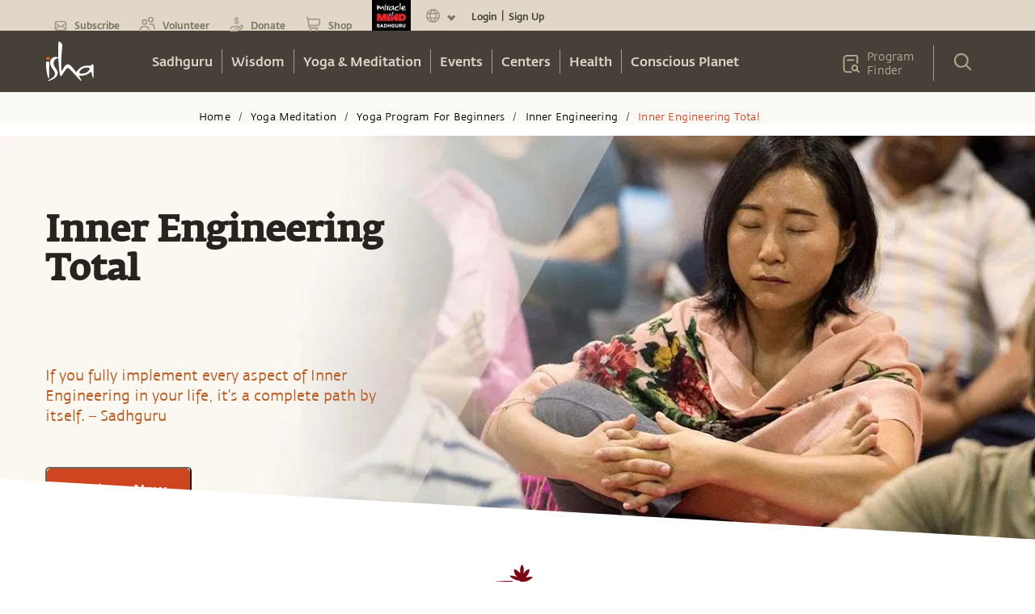

--- FILE ---
content_type: text/html
request_url: https://isha.sadhguru.org/eu/en/yoga-meditation/yoga-program-for-beginners/inner-engineering/inner-engineering-total
body_size: 54118
content:
<!DOCTYPE html><html lang="en"><head><meta charSet="utf-8"/><title>Inner Engineering Total – Pricing &amp; Registration | UK &amp; EU | Isha Yoga</title><meta content="Inner Engineering Total – Pricing &amp; Registration | UK &amp; EU | Isha Yoga" property="og:title"/><meta name="twitter:title" content="Inner Engineering Total – Pricing &amp; Registration | UK &amp; EU | Isha Yoga"/><meta name="description" content="Register for Inner Engineering Total in locations across the UK and EU. Select your preferred language, city, and schedule."/><meta content="Register for Inner Engineering Total in locations across the UK and EU. Select your preferred language, city, and schedule." property="og:description"/><meta name="twitter:description" content="Register for Inner Engineering Total in locations across the UK and EU. Select your preferred language, city, and schedule."/><meta content="https://static.sadhguru.org/d/46272/1650430879-website-thumbnail-yogameditation-ietotal.jpg?auto=format&amp;fit=max&amp;w=1200" property="og:image"/><meta content="720" property="og:image:width"/><meta content="432" property="og:image:height"/><meta name="twitter:image" content="https://static.sadhguru.org/d/46272/1650430879-website-thumbnail-yogameditation-ietotal.jpg?auto=format&amp;fit=max&amp;w=1200"/><meta content="en_UK" property="og:locale"/><meta content="article" property="og:type"/><meta content="2025-12-11T11:49:53Z" property="article:modified_time"/><meta name="twitter:card" content="summary_large_image"/><link href="https://isha.sadhguru.org/eu/en/yoga-meditation/yoga-program-for-beginners/inner-engineering/inner-engineering-total" rel="canonical"/><meta name="MobileOptimized" content="width"/><meta name="HandheldFriendly" content="true"/><link rel="icon" href="https://static.sadhguru.org/d/46272/1720450736-favicon.ico"/><link rel="apple-touch-icon" href="https://static.sadhguru.org/d/46272/1690792477-isha_logo_black.svg"/><meta name="theme-color" content="#e4ded4"/><meta name="viewport" content="width=device-width, initial-scale=1, viewport-fit=cover"/><meta name="next-head-count" content="23"/><link rel="manifest" href="/manifest.json"/><link rel="preconnect" href="https://static.sadhguru.org"/><link rel="preconnect" href="https://iso-facade.sadhguru.org"/><link rel="dns-prefetch" href="https://static.sadhguru.org"/><link rel="dns-prefetch" href="https://iso-facade.sadhguru.org"/><link rel="preload" href="/css/common-global.css" as="style"/><link rel="preload" href="https://static.sadhguru.org/assets/fonts/mukta-fonts.css?family=FedraSerifAStdBook" as="style"/><link rel="stylesheet" href="/css/common-global.css"/><link rel="stylesheet" href="https://static.sadhguru.org/assets/fonts/mukta-fonts.css?family=FedraSerifAStdBook"/><link rel="preconnect" href="https://fonts.gstatic.com" crossorigin /><link data-next-font="" rel="preconnect" href="/" crossorigin="anonymous"/><link rel="preload" href="/_next/static/css/0eff1a7ecc3d8da9.css" as="style"/><link rel="stylesheet" href="/_next/static/css/0eff1a7ecc3d8da9.css" data-n-g=""/><link rel="preload" href="/_next/static/css/979f1bda630febe8.css" as="style"/><link rel="stylesheet" href="/_next/static/css/979f1bda630febe8.css" data-n-p=""/><link rel="preload" href="/_next/static/css/f6aea62d792a8185.css" as="style"/><link rel="stylesheet" href="/_next/static/css/f6aea62d792a8185.css" data-n-p=""/><noscript data-n-css=""></noscript><script defer="" nomodule="" src="/_next/static/chunks/polyfills-78c92fac7aa8fdd8.js"></script><script defer="" src="/_next/static/chunks/77700.51d7cbe00dada830.js"></script><script defer="" src="/_next/static/chunks/92082-b8fe3e1cc04e3c0c.js"></script><script defer="" src="/_next/static/chunks/89978.32cb15f218dd6518.js"></script><script defer="" src="/_next/static/chunks/62631.55466585ce0f0539.js"></script><script defer="" src="/_next/static/chunks/78538.fec380c4561d5720.js"></script><script src="/_next/static/chunks/webpack-f0c1635bd34d3318.js" defer=""></script><script src="/_next/static/chunks/framework-4cf59cd3e28d7bb5.js" defer=""></script><script src="/_next/static/chunks/main-934b89bb1a22d841.js" defer=""></script><script src="/_next/static/chunks/pages/_app-2dd1b78bf0de4f46.js" defer=""></script><script src="/_next/static/chunks/c7773329-96e5d886dfef1593.js" defer=""></script><script src="/_next/static/chunks/1a48c3c1-dd70debcd22ec4fa.js" defer=""></script><script src="/_next/static/chunks/d7eeaac4-9b3a2d3f0afe6930.js" defer=""></script><script src="/_next/static/chunks/75fc9c18-aaa0a71edff19027.js" defer=""></script><script src="/_next/static/chunks/ae51ba48-522c6f852fb1c2c6.js" defer=""></script><script src="/_next/static/chunks/2852872c-f36eb7bf349677c2.js" defer=""></script><script src="/_next/static/chunks/7779ef99-4df6122d525b25fa.js" defer=""></script><script src="/_next/static/chunks/5e2a4920-4c7315491cdc6754.js" defer=""></script><script src="/_next/static/chunks/252f366e-12ae9bbf27fbc2a9.js" defer=""></script><script src="/_next/static/chunks/d64684d8-6cd508f91ff46626.js" defer=""></script><script src="/_next/static/chunks/7f0c75c1-8992b09d3c3d995d.js" defer=""></script><script src="/_next/static/chunks/78e521c3-dbf2b6f399526d38.js" defer=""></script><script src="/_next/static/chunks/36524-4bb89b8fc47a798c.js" defer=""></script><script src="/_next/static/chunks/59465-1648cbfe4f7de376.js" defer=""></script><script src="/_next/static/chunks/74231-fab560c79298c28b.js" defer=""></script><script src="/_next/static/chunks/82492-5a032f5a04886efa.js" defer=""></script><script src="/_next/static/chunks/70054-42d40e508052303f.js" defer=""></script><script src="/_next/static/chunks/39390-dca1cf3b172bdda2.js" defer=""></script><script src="/_next/static/chunks/89401-65d9ee95b05e2e7c.js" defer=""></script><script src="/_next/static/chunks/23100-d8f3b20a5e484285.js" defer=""></script><script src="/_next/static/chunks/11267-26dadd79d408cd3b.js" defer=""></script><script src="/_next/static/chunks/3637-dd2713a8305dbc62.js" defer=""></script><script src="/_next/static/chunks/74536-47a6467e0d7fc0fc.js" defer=""></script><script src="/_next/static/chunks/1497-e3181ad20f5af176.js" defer=""></script><script src="/_next/static/chunks/83388-94cf2a940278efd3.js" defer=""></script><script src="/_next/static/chunks/77487-25644d88c41087dd.js" defer=""></script><script src="/_next/static/chunks/71746-f99f8dd177ecdb65.js" defer=""></script><script src="/_next/static/chunks/52881-2d7b9ae4571bb873.js" defer=""></script><script src="/_next/static/chunks/19231-168d19ff9d5575d4.js" defer=""></script><script src="/_next/static/chunks/96307-e911cc3ea7a74b9d.js" defer=""></script><script src="/_next/static/chunks/70290-e7d54bac987ef791.js" defer=""></script><script src="/_next/static/chunks/68900-cf1d951dee5e7da4.js" defer=""></script><script src="/_next/static/chunks/28171-bb2fbdadfb8d55d1.js" defer=""></script><script src="/_next/static/chunks/33228-10c6b752cc0befde.js" defer=""></script><script src="/_next/static/chunks/45981-0f83021ee996ead6.js" defer=""></script><script src="/_next/static/chunks/36649-d5640a059aac7ce0.js" defer=""></script><script src="/_next/static/chunks/14374-e80d944f7bbfa41b.js" defer=""></script><script src="/_next/static/chunks/pages/%5Bregion%5D/%5Blanguage%5D/yoga-meditation/%5BprogramType%5D/inner-engineering/inner-engineering-total-d81265745d520970.js" defer=""></script><script src="/_next/static/7ee88f2/_buildManifest.js" defer=""></script><script src="/_next/static/7ee88f2/_ssgManifest.js" defer=""></script><style id="__jsx-1ab1110f26b2d7f">.lazy-load-image-background{width:100%!important}.p-image.loading{-webkit-filter:blur(10px);filter:blur(10px);-webkit-clip-path:inset(0);clip-path:inset(0)}.p-image.loaded{-webkit-filter:blur(0px);filter:blur(0px);-webkit-transition:-webkit-filter.5s linear;-moz-transition:filter.5s linear;-o-transition:filter.5s linear;transition:-webkit-filter.5s linear;transition:filter.5s linear}</style><style id="__jsx-8b5e3575b5cb7b6f">.menu_L1 ul li:last-child a{border-right:0}.menu_L1.nosubmenu{margin-top:-119px}</style><style id="__jsx-27e2ee1f3d4a48f">.mobile_nav a,.mobile_nav .topmenu a,.mobile_nav .Header_block__Jcnzr a{color:#464038}.mobile_nav li a{color:#dbd4c6;font-weight:600}.open{display:block}.title{font-weight:bold;font-size:14px}.active{background-color:#e4ded4;color:#cf4520}.submenu-closed{margin:0;padding:0;display:none}.sec-level-mobile-menu,.bottom-mobile-menu{font-family:FedraSansStd-book,sans-serif!important;font-size:16px!important;background-color:#f0eae0!important;color:#464038!important;border:none;text-decoration:none}.mobile_nav li .bottom-mobile-menu a{font-weight:bold}.third-level-mobile-menu{font-family:FedraSansStd-book,sans-serif!important;font-size:16px!important;font-weight:500!important;color:#464038!important;background-color:#faf5ed!important}.bottom-mobile-menu{background-color:#f5f1e9;height:54px}.programfinder a{color:#dbd4c6}</style><style id="__jsx-3b109fd9446c6456">#countryDropdown ul{width:86px;margin-right:0;margin-left:0}#countryDropdown li a{color:#cc4b21}#countryDropdown li a:hover div{background:none}</style><style id="__jsx-984722d8df6d8c21">.centreText ul{display:inline-block}</style><style id="__jsx-74ab7bb4b3f3df15">.isoBody.jsx-74ab7bb4b3f3df15:not(.css-loaded){opacity:0!important}</style><style id="__jsx-fac408a12dbaf8f8">.footer{clear:both}.contactblock p{font-size:14px!important}</style><style data-href="https://fonts.googleapis.com/css?family=Geist|Trirong:ital|Trirong|Noto+Sans+Tamil">@font-face{font-family:'Geist';font-style:normal;font-weight:400;src:url(https://fonts.gstatic.com/l/font?kit=gyBhhwUxId8gMGYQMKR3pzfaWI_RnOMImpnc&skey=70a816dcd17c8a3c&v=v4) format('woff')}@font-face{font-family:'Noto Sans Tamil';font-style:normal;font-weight:400;font-stretch:normal;src:url(https://fonts.gstatic.com/l/font?kit=ieVc2YdFI3GCY6SyQy1KfStzYKZgzN1z4LKDbeZce-0429tBManUktuex7vGo40Woqc&skey=addc7185c5445534&v=v31) format('woff')}@font-face{font-family:'Trirong';font-style:italic;font-weight:400;src:url(https://fonts.gstatic.com/l/font?kit=7r3EqXNgp8wxdOdOn44Y2o5i&skey=ac16b8c4afa1f55c&v=v17) format('woff')}@font-face{font-family:'Trirong';font-style:normal;font-weight:400;src:url(https://fonts.gstatic.com/l/font?kit=7r3GqXNgp8wxdOdOn4so3g&skey=3c72210defd34244&v=v17) format('woff')}@font-face{font-family:'Geist';font-style:normal;font-weight:400;src:url(https://fonts.gstatic.com/l/font?kit=gyBhhwUxId8gMGYQMKR3pzfaWI_RnOMInpnc6VEdtaiLqoA&skey=70a816dcd17c8a3c&v=v4) format('woff');unicode-range:U+0301,U+0400-045F,U+0490-0491,U+04B0-04B1,U+2116}@font-face{font-family:'Geist';font-style:normal;font-weight:400;src:url(https://fonts.gstatic.com/l/font?kit=gyBhhwUxId8gMGYQMKR3pzfaWI_RnOMIlJnc6VEdtaiLqoA&skey=70a816dcd17c8a3c&v=v4) format('woff');unicode-range:U+0100-02BA,U+02BD-02C5,U+02C7-02CC,U+02CE-02D7,U+02DD-02FF,U+0304,U+0308,U+0329,U+1D00-1DBF,U+1E00-1E9F,U+1EF2-1EFF,U+2020,U+20A0-20AB,U+20AD-20C0,U+2113,U+2C60-2C7F,U+A720-A7FF}@font-face{font-family:'Geist';font-style:normal;font-weight:400;src:url(https://fonts.gstatic.com/l/font?kit=gyBhhwUxId8gMGYQMKR3pzfaWI_RnOMImpnc6VEdtaiL&skey=70a816dcd17c8a3c&v=v4) format('woff');unicode-range:U+0000-00FF,U+0131,U+0152-0153,U+02BB-02BC,U+02C6,U+02DA,U+02DC,U+0304,U+0308,U+0329,U+2000-206F,U+20AC,U+2122,U+2191,U+2193,U+2212,U+2215,U+FEFF,U+FFFD}@font-face{font-family:'Noto Sans Tamil';font-style:normal;font-weight:400;font-stretch:100%;src:url(https://fonts.gstatic.com/l/font?kit=ieVc2YdFI3GCY6SyQy1KfStzYKZgzN1z4LKDbeZce-0429tBManUktuex7vGo40AoqfP-VvSlDrCqw&skey=addc7185c5445534&v=v31) format('woff');unicode-range:U+0964-0965,U+0B82-0BFA,U+200C-200D,U+20B9,U+25CC}@font-face{font-family:'Noto Sans Tamil';font-style:normal;font-weight:400;font-stretch:100%;src:url(https://fonts.gstatic.com/l/font?kit=ieVc2YdFI3GCY6SyQy1KfStzYKZgzN1z4LKDbeZce-0429tBManUktuex7vGo40YoqfP-VvSlDrCqw&skey=addc7185c5445534&v=v31) format('woff');unicode-range:U+0100-02BA,U+02BD-02C5,U+02C7-02CC,U+02CE-02D7,U+02DD-02FF,U+0304,U+0308,U+0329,U+1D00-1DBF,U+1E00-1E9F,U+1EF2-1EFF,U+2020,U+20A0-20AB,U+20AD-20C0,U+2113,U+2C60-2C7F,U+A720-A7FF}@font-face{font-family:'Noto Sans Tamil';font-style:normal;font-weight:400;font-stretch:100%;src:url(https://fonts.gstatic.com/l/font?kit=ieVc2YdFI3GCY6SyQy1KfStzYKZgzN1z4LKDbeZce-0429tBManUktuex7vGo40WoqfP-VvSlDo&skey=addc7185c5445534&v=v31) format('woff');unicode-range:U+0000-00FF,U+0131,U+0152-0153,U+02BB-02BC,U+02C6,U+02DA,U+02DC,U+0304,U+0308,U+0329,U+2000-206F,U+20AC,U+2122,U+2191,U+2193,U+2212,U+2215,U+FEFF,U+FFFD}@font-face{font-family:'Trirong';font-style:italic;font-weight:400;src:url(https://fonts.gstatic.com/s/trirong/v17/7r3EqXNgp8wxdOdOn44Yzo5kyOv3guIY.woff2) format('woff2');unicode-range:U+02D7,U+0303,U+0331,U+0E01-0E5B,U+200C-200D,U+25CC}@font-face{font-family:'Trirong';font-style:italic;font-weight:400;src:url(https://fonts.gstatic.com/s/trirong/v17/7r3EqXNgp8wxdOdOn44Y1Y5kyOv3guIY.woff2) format('woff2');unicode-range:U+0102-0103,U+0110-0111,U+0128-0129,U+0168-0169,U+01A0-01A1,U+01AF-01B0,U+0300-0301,U+0303-0304,U+0308-0309,U+0323,U+0329,U+1EA0-1EF9,U+20AB}@font-face{font-family:'Trirong';font-style:italic;font-weight:400;src:url(https://fonts.gstatic.com/s/trirong/v17/7r3EqXNgp8wxdOdOn44Y1I5kyOv3guIY.woff2) format('woff2');unicode-range:U+0100-02BA,U+02BD-02C5,U+02C7-02CC,U+02CE-02D7,U+02DD-02FF,U+0304,U+0308,U+0329,U+1D00-1DBF,U+1E00-1E9F,U+1EF2-1EFF,U+2020,U+20A0-20AB,U+20AD-20C0,U+2113,U+2C60-2C7F,U+A720-A7FF}@font-face{font-family:'Trirong';font-style:italic;font-weight:400;src:url(https://fonts.gstatic.com/s/trirong/v17/7r3EqXNgp8wxdOdOn44Y2o5kyOv3gg.woff2) format('woff2');unicode-range:U+0000-00FF,U+0131,U+0152-0153,U+02BB-02BC,U+02C6,U+02DA,U+02DC,U+0304,U+0308,U+0329,U+2000-206F,U+20AC,U+2122,U+2191,U+2193,U+2212,U+2215,U+FEFF,U+FFFD}@font-face{font-family:'Trirong';font-style:normal;font-weight:400;src:url(https://fonts.gstatic.com/s/trirong/v17/7r3GqXNgp8wxdOdOn58o2IRj6unHgw.woff2) format('woff2');unicode-range:U+02D7,U+0303,U+0331,U+0E01-0E5B,U+200C-200D,U+25CC}@font-face{font-family:'Trirong';font-style:normal;font-weight:400;src:url(https://fonts.gstatic.com/s/trirong/v17/7r3GqXNgp8wxdOdOn4Qo2IRj6unHgw.woff2) format('woff2');unicode-range:U+0102-0103,U+0110-0111,U+0128-0129,U+0168-0169,U+01A0-01A1,U+01AF-01B0,U+0300-0301,U+0303-0304,U+0308-0309,U+0323,U+0329,U+1EA0-1EF9,U+20AB}@font-face{font-family:'Trirong';font-style:normal;font-weight:400;src:url(https://fonts.gstatic.com/s/trirong/v17/7r3GqXNgp8wxdOdOn4Uo2IRj6unHgw.woff2) format('woff2');unicode-range:U+0100-02BA,U+02BD-02C5,U+02C7-02CC,U+02CE-02D7,U+02DD-02FF,U+0304,U+0308,U+0329,U+1D00-1DBF,U+1E00-1E9F,U+1EF2-1EFF,U+2020,U+20A0-20AB,U+20AD-20C0,U+2113,U+2C60-2C7F,U+A720-A7FF}@font-face{font-family:'Trirong';font-style:normal;font-weight:400;src:url(https://fonts.gstatic.com/s/trirong/v17/7r3GqXNgp8wxdOdOn4so2IRj6uk.woff2) format('woff2');unicode-range:U+0000-00FF,U+0131,U+0152-0153,U+02BB-02BC,U+02C6,U+02DA,U+02DC,U+0304,U+0308,U+0329,U+2000-206F,U+20AC,U+2122,U+2191,U+2193,U+2212,U+2215,U+FEFF,U+FFFD}</style></head><body><div id="__next"><style data-emotion="css-global zwi5jl">:host,:root,[data-theme]{--chakra-ring-inset:var(--chakra-empty,/*!*/ /*!*/);--chakra-ring-offset-width:0px;--chakra-ring-offset-color:#fff;--chakra-ring-color:rgba(66, 153, 225, 0.6);--chakra-ring-offset-shadow:0 0 #0000;--chakra-ring-shadow:0 0 #0000;--chakra-space-x-reverse:0;--chakra-space-y-reverse:0;--chakra-colors-transparent:transparent;--chakra-colors-current:currentColor;--chakra-colors-black-50:#28231e;--chakra-colors-black-100:#000008;--chakra-colors-black-200:#121212;--chakra-colors-black-300:#464038;--chakra-colors-black-400:#282728;--chakra-colors-black-500:#030202;--chakra-colors-black-600:#010717;--chakra-colors-white-50:#fff7e9;--chakra-colors-white-100:#fffdfd;--chakra-colors-whiteAlpha-50:rgba(255, 255, 255, 0.04);--chakra-colors-whiteAlpha-100:rgba(255, 255, 255, 0.06);--chakra-colors-whiteAlpha-200:rgba(255, 255, 255, 0.08);--chakra-colors-whiteAlpha-300:rgba(255, 255, 255, 0.16);--chakra-colors-whiteAlpha-400:rgba(255, 255, 255, 0.24);--chakra-colors-whiteAlpha-500:rgba(255, 255, 255, 0.36);--chakra-colors-whiteAlpha-600:rgba(255, 255, 255, 0.48);--chakra-colors-whiteAlpha-700:rgba(255, 255, 255, 0.64);--chakra-colors-whiteAlpha-800:rgba(255, 255, 255, 0.80);--chakra-colors-whiteAlpha-900:rgba(255, 255, 255, 0.92);--chakra-colors-blackAlpha-50:rgba(0, 0, 0, 0.04);--chakra-colors-blackAlpha-100:rgba(0, 0, 0, 0.06);--chakra-colors-blackAlpha-200:rgba(0, 0, 0, 0.08);--chakra-colors-blackAlpha-300:rgba(0, 0, 0, 0.16);--chakra-colors-blackAlpha-400:rgba(0, 0, 0, 0.24);--chakra-colors-blackAlpha-500:rgba(0, 0, 0, 0.36);--chakra-colors-blackAlpha-600:rgba(0, 0, 0, 0.48);--chakra-colors-blackAlpha-700:rgba(0, 0, 0, 0.64);--chakra-colors-blackAlpha-800:rgba(0, 0, 0, 0.80);--chakra-colors-blackAlpha-900:rgba(0, 0, 0, 0.92);--chakra-colors-gray-50:#aea493;--chakra-colors-gray-100:#707070;--chakra-colors-gray-200:#6e665b;--chakra-colors-gray-300:#e4ded4;--chakra-colors-gray-400:#dfd6c4;--chakra-colors-gray-500:#676055;--chakra-colors-gray-600:#4A5568;--chakra-colors-gray-700:#2D3748;--chakra-colors-gray-800:#1A202C;--chakra-colors-gray-900:#171923;--chakra-colors-red-50:#FFF5F5;--chakra-colors-red-100:#FED7D7;--chakra-colors-red-200:#FEB2B2;--chakra-colors-red-300:#FC8181;--chakra-colors-red-400:#F56565;--chakra-colors-red-500:#E53E3E;--chakra-colors-red-600:#C53030;--chakra-colors-red-700:#9B2C2C;--chakra-colors-red-800:#822727;--chakra-colors-red-900:#63171B;--chakra-colors-orange-50:#cf4520;--chakra-colors-orange-100:#cf4824;--chakra-colors-orange-200:#FBD38D;--chakra-colors-orange-300:#F6AD55;--chakra-colors-orange-400:#ED8936;--chakra-colors-orange-500:#DD6B20;--chakra-colors-orange-600:#C05621;--chakra-colors-orange-700:#9C4221;--chakra-colors-orange-800:#7B341E;--chakra-colors-orange-900:#652B19;--chakra-colors-yellow-50:#cca146;--chakra-colors-yellow-100:#ffa735;--chakra-colors-yellow-200:#FAF089;--chakra-colors-yellow-300:#F6E05E;--chakra-colors-yellow-400:#ECC94B;--chakra-colors-yellow-500:#D69E2E;--chakra-colors-yellow-600:#B7791F;--chakra-colors-yellow-700:#975A16;--chakra-colors-yellow-800:#744210;--chakra-colors-yellow-900:#5F370E;--chakra-colors-green-50:#F0FFF4;--chakra-colors-green-100:#C6F6D5;--chakra-colors-green-200:#9AE6B4;--chakra-colors-green-300:#68D391;--chakra-colors-green-400:#48BB78;--chakra-colors-green-500:#38A169;--chakra-colors-green-600:#2F855A;--chakra-colors-green-700:#276749;--chakra-colors-green-800:#22543D;--chakra-colors-green-900:#1C4532;--chakra-colors-teal-50:#E6FFFA;--chakra-colors-teal-100:#B2F5EA;--chakra-colors-teal-200:#81E6D9;--chakra-colors-teal-300:#4FD1C5;--chakra-colors-teal-400:#38B2AC;--chakra-colors-teal-500:#319795;--chakra-colors-teal-600:#2C7A7B;--chakra-colors-teal-700:#285E61;--chakra-colors-teal-800:#234E52;--chakra-colors-teal-900:#1D4044;--chakra-colors-blue-50:#000054;--chakra-colors-blue-100:#02026c;--chakra-colors-blue-200:#C1C3DD;--chakra-colors-blue-300:#c1c3dd;--chakra-colors-blue-400:#03062C;--chakra-colors-blue-500:#00052f;--chakra-colors-blue-600:#252964;--chakra-colors-blue-700:#8F92C1;--chakra-colors-blue-800:#2a4365;--chakra-colors-blue-900:#1A365D;--chakra-colors-cyan-50:#EDFDFD;--chakra-colors-cyan-100:#C4F1F9;--chakra-colors-cyan-200:#9DECF9;--chakra-colors-cyan-300:#76E4F7;--chakra-colors-cyan-400:#0BC5EA;--chakra-colors-cyan-500:#00B5D8;--chakra-colors-cyan-600:#00A3C4;--chakra-colors-cyan-700:#0987A0;--chakra-colors-cyan-800:#086F83;--chakra-colors-cyan-900:#065666;--chakra-colors-purple-50:#FAF5FF;--chakra-colors-purple-100:#E9D8FD;--chakra-colors-purple-200:#D6BCFA;--chakra-colors-purple-300:#B794F4;--chakra-colors-purple-400:#9F7AEA;--chakra-colors-purple-500:#805AD5;--chakra-colors-purple-600:#6B46C1;--chakra-colors-purple-700:#553C9A;--chakra-colors-purple-800:#44337A;--chakra-colors-purple-900:#322659;--chakra-colors-pink-50:#FFF5F7;--chakra-colors-pink-100:#FED7E2;--chakra-colors-pink-200:#FBB6CE;--chakra-colors-pink-300:#F687B3;--chakra-colors-pink-400:#ED64A6;--chakra-colors-pink-500:#D53F8C;--chakra-colors-pink-600:#B83280;--chakra-colors-pink-700:#97266D;--chakra-colors-pink-800:#702459;--chakra-colors-pink-900:#521B41;--chakra-colors-defaultBg-50:#f5f0e5;--chakra-colors-floralWhite-100:#f8f6f3;--chakra-colors-albescentWhite:#dfd6c4;--chakra-colors-fulvous:#dc8513;--chakra-borders-none:0;--chakra-borders-1px:1px solid;--chakra-borders-2px:2px solid;--chakra-borders-4px:4px solid;--chakra-borders-8px:8px solid;--chakra-fonts-heading:'FedraSansStd-A-medium',Georgia Bold,Serif Bold;--chakra-fonts-body:'FedraSerifAStdBook',Georgia,Serif;--chakra-fonts-mono:SFMono-Regular,Menlo,Monaco,Consolas,"Liberation Mono","Courier New",monospace;--chakra-fontSizes-3xs:0.45rem;--chakra-fontSizes-2xs:0.625rem;--chakra-fontSizes-xs:0.75rem;--chakra-fontSizes-sm:0.875rem;--chakra-fontSizes-md:1rem;--chakra-fontSizes-lg:1.125rem;--chakra-fontSizes-xl:1.25rem;--chakra-fontSizes-2xl:1.5rem;--chakra-fontSizes-3xl:1.875rem;--chakra-fontSizes-4xl:2.25rem;--chakra-fontSizes-5xl:3rem;--chakra-fontSizes-6xl:3.75rem;--chakra-fontSizes-7xl:4.5rem;--chakra-fontSizes-8xl:6rem;--chakra-fontSizes-9xl:8rem;--chakra-fontWeights-hairline:100;--chakra-fontWeights-thin:200;--chakra-fontWeights-light:300;--chakra-fontWeights-normal:400;--chakra-fontWeights-medium:500;--chakra-fontWeights-semibold:600;--chakra-fontWeights-bold:700;--chakra-fontWeights-extrabold:800;--chakra-fontWeights-black:900;--chakra-letterSpacings-tighter:-0.05em;--chakra-letterSpacings-tight:-0.025em;--chakra-letterSpacings-normal:0;--chakra-letterSpacings-wide:0.025em;--chakra-letterSpacings-wider:0.05em;--chakra-letterSpacings-widest:0.1em;--chakra-lineHeights-3:.75rem;--chakra-lineHeights-4:1rem;--chakra-lineHeights-5:1.25rem;--chakra-lineHeights-6:1.5rem;--chakra-lineHeights-7:1.75rem;--chakra-lineHeights-8:2rem;--chakra-lineHeights-9:2.25rem;--chakra-lineHeights-10:2.5rem;--chakra-lineHeights-normal:normal;--chakra-lineHeights-none:1;--chakra-lineHeights-shorter:1.25;--chakra-lineHeights-short:1.375;--chakra-lineHeights-base:1.5;--chakra-lineHeights-tall:1.625;--chakra-lineHeights-taller:2;--chakra-radii-none:0;--chakra-radii-sm:0.125rem;--chakra-radii-base:0.25rem;--chakra-radii-md:0.375rem;--chakra-radii-lg:0.5rem;--chakra-radii-xl:0.75rem;--chakra-radii-2xl:1rem;--chakra-radii-3xl:1.5rem;--chakra-radii-full:9999px;--chakra-space-1:0.25rem;--chakra-space-2:0.5rem;--chakra-space-3:0.75rem;--chakra-space-4:1rem;--chakra-space-5:1.25rem;--chakra-space-6:1.5rem;--chakra-space-7:1.75rem;--chakra-space-8:2rem;--chakra-space-9:2.25rem;--chakra-space-10:2.5rem;--chakra-space-12:3rem;--chakra-space-14:3.5rem;--chakra-space-16:4rem;--chakra-space-20:5rem;--chakra-space-24:6rem;--chakra-space-28:7rem;--chakra-space-32:8rem;--chakra-space-36:9rem;--chakra-space-40:10rem;--chakra-space-44:11rem;--chakra-space-48:12rem;--chakra-space-52:13rem;--chakra-space-56:14rem;--chakra-space-60:15rem;--chakra-space-64:16rem;--chakra-space-72:18rem;--chakra-space-80:20rem;--chakra-space-96:24rem;--chakra-space-px:1px;--chakra-space-0-5:0.125rem;--chakra-space-1-5:0.375rem;--chakra-space-2-5:0.625rem;--chakra-space-3-5:0.875rem;--chakra-shadows-xs:0 0 0 1px rgba(0, 0, 0, 0.05);--chakra-shadows-sm:0 1px 2px 0 rgba(0, 0, 0, 0.05);--chakra-shadows-base:0 1px 3px 0 rgba(0, 0, 0, 0.1),0 1px 2px 0 rgba(0, 0, 0, 0.06);--chakra-shadows-md:0 4px 6px -1px rgba(0, 0, 0, 0.1),0 2px 4px -1px rgba(0, 0, 0, 0.06);--chakra-shadows-lg:0 10px 15px -3px rgba(0, 0, 0, 0.1),0 4px 6px -2px rgba(0, 0, 0, 0.05);--chakra-shadows-xl:0 20px 25px -5px rgba(0, 0, 0, 0.1),0 10px 10px -5px rgba(0, 0, 0, 0.04);--chakra-shadows-2xl:0 25px 50px -12px rgba(0, 0, 0, 0.25);--chakra-shadows-outline:0 0 0 3px rgba(66, 153, 225, 0.6);--chakra-shadows-inner:inset 0 2px 4px 0 rgba(0,0,0,0.06);--chakra-shadows-none:none;--chakra-shadows-dark-lg:rgba(0, 0, 0, 0.1) 0px 0px 0px 1px,rgba(0, 0, 0, 0.2) 0px 5px 10px,rgba(0, 0, 0, 0.4) 0px 15px 40px;--chakra-sizes-1:0.25rem;--chakra-sizes-2:0.5rem;--chakra-sizes-3:0.75rem;--chakra-sizes-4:1rem;--chakra-sizes-5:1.25rem;--chakra-sizes-6:1.5rem;--chakra-sizes-7:1.75rem;--chakra-sizes-8:2rem;--chakra-sizes-9:2.25rem;--chakra-sizes-10:2.5rem;--chakra-sizes-12:3rem;--chakra-sizes-14:3.5rem;--chakra-sizes-16:4rem;--chakra-sizes-20:5rem;--chakra-sizes-24:6rem;--chakra-sizes-28:7rem;--chakra-sizes-32:8rem;--chakra-sizes-36:9rem;--chakra-sizes-40:10rem;--chakra-sizes-44:11rem;--chakra-sizes-48:12rem;--chakra-sizes-52:13rem;--chakra-sizes-56:14rem;--chakra-sizes-60:15rem;--chakra-sizes-64:16rem;--chakra-sizes-72:18rem;--chakra-sizes-80:20rem;--chakra-sizes-96:24rem;--chakra-sizes-px:1px;--chakra-sizes-0-5:0.125rem;--chakra-sizes-1-5:0.375rem;--chakra-sizes-2-5:0.625rem;--chakra-sizes-3-5:0.875rem;--chakra-sizes-max:max-content;--chakra-sizes-min:min-content;--chakra-sizes-full:100%;--chakra-sizes-3xs:14rem;--chakra-sizes-2xs:16rem;--chakra-sizes-xs:20rem;--chakra-sizes-sm:24rem;--chakra-sizes-md:28rem;--chakra-sizes-lg:32rem;--chakra-sizes-xl:36rem;--chakra-sizes-2xl:42rem;--chakra-sizes-3xl:48rem;--chakra-sizes-4xl:56rem;--chakra-sizes-5xl:64rem;--chakra-sizes-6xl:72rem;--chakra-sizes-7xl:80rem;--chakra-sizes-8xl:90rem;--chakra-sizes-prose:60ch;--chakra-sizes-container-sm:640px;--chakra-sizes-container-md:768px;--chakra-sizes-container-lg:1024px;--chakra-sizes-container-xl:1280px;--chakra-zIndices-hide:-1;--chakra-zIndices-auto:auto;--chakra-zIndices-base:0;--chakra-zIndices-docked:10;--chakra-zIndices-dropdown:1000;--chakra-zIndices-sticky:1100;--chakra-zIndices-banner:1200;--chakra-zIndices-overlay:1300;--chakra-zIndices-modal:1400;--chakra-zIndices-popover:1500;--chakra-zIndices-skipLink:1600;--chakra-zIndices-toast:1700;--chakra-zIndices-tooltip:1800;--chakra-transition-property-common:background-color,border-color,color,fill,stroke,opacity,box-shadow,transform;--chakra-transition-property-colors:background-color,border-color,color,fill,stroke;--chakra-transition-property-dimensions:width,height;--chakra-transition-property-position:left,right,top,bottom;--chakra-transition-property-background:background-color,background-image,background-position;--chakra-transition-easing-ease-in:cubic-bezier(0.4, 0, 1, 1);--chakra-transition-easing-ease-out:cubic-bezier(0, 0, 0.2, 1);--chakra-transition-easing-ease-in-out:cubic-bezier(0.4, 0, 0.2, 1);--chakra-transition-duration-ultra-fast:50ms;--chakra-transition-duration-faster:100ms;--chakra-transition-duration-fast:150ms;--chakra-transition-duration-normal:200ms;--chakra-transition-duration-slow:300ms;--chakra-transition-duration-slower:400ms;--chakra-transition-duration-ultra-slow:500ms;--chakra-blur-none:0;--chakra-blur-sm:4px;--chakra-blur-base:8px;--chakra-blur-md:12px;--chakra-blur-lg:16px;--chakra-blur-xl:24px;--chakra-blur-2xl:40px;--chakra-blur-3xl:64px;--chakra-breakpoints-base:0em;--chakra-breakpoints-sm:480px;--chakra-breakpoints-md:768px;--chakra-breakpoints-lg:960px;--chakra-breakpoints-xl:1200px;--chakra-breakpoints-2xl:1536px;--chakra-breakpoints-3xl:2560px;}.chakra-ui-light :host:not([data-theme]),.chakra-ui-light :root:not([data-theme]),.chakra-ui-light [data-theme]:not([data-theme]),[data-theme=light] :host:not([data-theme]),[data-theme=light] :root:not([data-theme]),[data-theme=light] [data-theme]:not([data-theme]),:host[data-theme=light],:root[data-theme=light],[data-theme][data-theme=light]{--chakra-colors-chakra-body-text:var(--chakra-colors-gray-800);--chakra-colors-chakra-body-bg:white;--chakra-colors-chakra-border-color:var(--chakra-colors-gray-200);--chakra-colors-chakra-inverse-text:white;--chakra-colors-chakra-subtle-bg:var(--chakra-colors-gray-100);--chakra-colors-chakra-subtle-text:var(--chakra-colors-gray-600);--chakra-colors-chakra-placeholder-color:var(--chakra-colors-gray-500);}.chakra-ui-dark :host:not([data-theme]),.chakra-ui-dark :root:not([data-theme]),.chakra-ui-dark [data-theme]:not([data-theme]),[data-theme=dark] :host:not([data-theme]),[data-theme=dark] :root:not([data-theme]),[data-theme=dark] [data-theme]:not([data-theme]),:host[data-theme=dark],:root[data-theme=dark],[data-theme][data-theme=dark]{--chakra-colors-chakra-body-text:var(--chakra-colors-whiteAlpha-900);--chakra-colors-chakra-body-bg:var(--chakra-colors-gray-800);--chakra-colors-chakra-border-color:var(--chakra-colors-whiteAlpha-300);--chakra-colors-chakra-inverse-text:var(--chakra-colors-gray-800);--chakra-colors-chakra-subtle-bg:var(--chakra-colors-gray-700);--chakra-colors-chakra-subtle-text:var(--chakra-colors-gray-400);--chakra-colors-chakra-placeholder-color:var(--chakra-colors-whiteAlpha-400);}</style><style data-emotion="css-global fubdgu">html{line-height:1.5;-webkit-text-size-adjust:100%;font-family:system-ui,sans-serif;-webkit-font-smoothing:antialiased;text-rendering:optimizeLegibility;-moz-osx-font-smoothing:grayscale;touch-action:manipulation;}body{position:relative;min-height:100%;margin:0;font-feature-settings:"kern";}:where(*, *::before, *::after){border-width:0;border-style:solid;box-sizing:border-box;word-wrap:break-word;}main{display:block;}hr{border-top-width:1px;box-sizing:content-box;height:0;overflow:visible;}:where(pre, code, kbd,samp){font-family:SFMono-Regular,Menlo,Monaco,Consolas,monospace;font-size:1em;}a{background-color:transparent;color:inherit;-webkit-text-decoration:inherit;text-decoration:inherit;}abbr[title]{border-bottom:none;-webkit-text-decoration:underline;text-decoration:underline;-webkit-text-decoration:underline dotted;-webkit-text-decoration:underline dotted;text-decoration:underline dotted;}:where(b, strong){font-weight:bold;}small{font-size:80%;}:where(sub,sup){font-size:75%;line-height:0;position:relative;vertical-align:baseline;}sub{bottom:-0.25em;}sup{top:-0.5em;}img{border-style:none;}:where(button, input, optgroup, select, textarea){font-family:inherit;font-size:100%;line-height:1.15;margin:0;}:where(button, input){overflow:visible;}:where(button, select){text-transform:none;}:where(
          button::-moz-focus-inner,
          [type="button"]::-moz-focus-inner,
          [type="reset"]::-moz-focus-inner,
          [type="submit"]::-moz-focus-inner
        ){border-style:none;padding:0;}fieldset{padding:0.35em 0.75em 0.625em;}legend{box-sizing:border-box;color:inherit;display:table;max-width:100%;padding:0;white-space:normal;}progress{vertical-align:baseline;}textarea{overflow:auto;}:where([type="checkbox"], [type="radio"]){box-sizing:border-box;padding:0;}input[type="number"]::-webkit-inner-spin-button,input[type="number"]::-webkit-outer-spin-button{-webkit-appearance:none!important;}input[type="number"]{-moz-appearance:textfield;}input[type="search"]{-webkit-appearance:textfield;outline-offset:-2px;}input[type="search"]::-webkit-search-decoration{-webkit-appearance:none!important;}::-webkit-file-upload-button{-webkit-appearance:button;font:inherit;}details{display:block;}summary{display:-webkit-box;display:-webkit-list-item;display:-ms-list-itembox;display:list-item;}template{display:none;}[hidden]{display:none!important;}:where(
          blockquote,
          dl,
          dd,
          h1,
          h2,
          h3,
          h4,
          h5,
          h6,
          hr,
          figure,
          p,
          pre
        ){margin:0;}button{background:transparent;padding:0;}fieldset{margin:0;padding:0;}:where(ol, ul){margin:0;padding:0;}textarea{resize:vertical;}:where(button, [role="button"]){cursor:pointer;}button::-moz-focus-inner{border:0!important;}table{border-collapse:collapse;}:where(h1, h2, h3, h4, h5, h6){font-size:inherit;font-weight:inherit;}:where(button, input, optgroup, select, textarea){padding:0;line-height:inherit;color:inherit;}:where(img, svg, video, canvas, audio, iframe, embed, object){display:block;}:where(img, video){max-width:100%;height:auto;}[data-js-focus-visible] :focus:not([data-focus-visible-added]):not(
          [data-focus-visible-disabled]
        ){outline:none;box-shadow:none;}select::-ms-expand{display:none;}:root,:host{--chakra-vh:100vh;}@supports (height: -webkit-fill-available){:root,:host{--chakra-vh:-webkit-fill-available;}}@supports (height: -moz-fill-available){:root,:host{--chakra-vh:-moz-fill-available;}}@supports (height: 100dvh){:root,:host{--chakra-vh:100dvh;}}</style><style data-emotion="css-global 52cdjx">body{font-family:var(--chakra-fonts-body);color:var(--chakra-colors-chakra-body-text);background:var(--chakra-colors-chakra-body-bg);transition-property:background-color;transition-duration:var(--chakra-transition-duration-normal);line-height:var(--chakra-lineHeights-base);}*::-webkit-input-placeholder{color:var(--chakra-colors-chakra-placeholder-color);}*::-moz-placeholder{color:var(--chakra-colors-chakra-placeholder-color);}*:-ms-input-placeholder{color:var(--chakra-colors-chakra-placeholder-color);}*::placeholder{color:var(--chakra-colors-chakra-placeholder-color);}*,*::before,::after{border-color:var(--chakra-colors-chakra-border-color);}@media screen and (min-width: 768px){font-sizes:0.8rem;}@media screen and (min-width: 960px){font-sizes:1rem;}fontTypes{medium:FedraSansStd-medium;}</style><div class="lang-en css-0"><style data-emotion="css 1an4fd1">.css-1an4fd1{position:relative;float:left;width:100%;}</style><div class="css-1an4fd1"><header class="sadhguru_header test1 css-0"><style data-emotion="css 1a24t8t">.css-1a24t8t{width:100%;height:38px;background-color:#E0D7C8;display:none;}@media screen and (min-width: 1200px){.css-1a24t8t{display:block;}}</style><div id="top-menu-main" class="css-1a24t8t"><style data-emotion="css ro9cy1">.css-ro9cy1{width:1200px;margin:0 auto;padding:0 15px;}</style><div class="css-ro9cy1"><style data-emotion="css ckyhk3">.css-ckyhk3{display:-webkit-box;display:-webkit-flex;display:-ms-flexbox;display:flex;-webkit-box-pack:end;-ms-flex-pack:end;-webkit-justify-content:end;justify-content:end;}</style><div class="css-ckyhk3"><style data-emotion="css lzrm1i">.css-lzrm1i{width:auto;font-family:FedraSansStd-medium;}</style><div class="css-lzrm1i"><style data-emotion="css 5bwv62">.css-5bwv62{list-style-type:initial;-webkit-margin-start:1em;margin-inline-start:1em;color:#797160;font-size:12px;padding:10px 0 0 0;}</style><ul role="list" class="css-5bwv62"><style data-emotion="css 6n7j50">.css-6n7j50{display:inline;}</style><li class="css-6n7j50"><style data-emotion="css n68y6p">.css-n68y6p{transition-property:var(--chakra-transition-property-common);transition-duration:var(--chakra-transition-duration-fast);transition-timing-function:var(--chakra-transition-easing-ease-out);cursor:pointer;-webkit-text-decoration:none;text-decoration:none;outline:2px solid transparent;outline-offset:2px;color:inherit;}.css-n68y6p:focus-visible,.css-n68y6p[data-focus-visible]{box-shadow:var(--chakra-shadows-outline);}.css-n68y6p:hover,.css-n68y6p[data-hover]{color:#cf4520;}</style><a class="chakra-link css-n68y6p" alt="Subscribe" id="subscribe" href="/eu/en/newsletter-subscription?utm_campaign=newsletter_sub&amp;utm_medium=website&amp;utm_source=top_nav"><style data-emotion="css 1odwksc">.css-1odwksc{float:left;}</style><div class="css-1odwksc"><style data-emotion="css cqdb7k">.css-cqdb7k{display:none;height:auto;}@media screen and (min-width: 768px){.css-cqdb7k{display:block;}}</style><div class="css-cqdb7k"><style data-emotion="css k8vh2a">.css-k8vh2a{margin:0 9px 0 0;position:relative;top:2px;min-width:16px;}</style><span class=" lazy-load-image-background blur" style="color:transparent;display:inline-block"><span class="p-image loading css-k8vh2a" style="display:inline-block"></span></span></div><style data-emotion="css 111f6kx">.css-111f6kx{display:block;height:auto;}@media screen and (min-width: 768px){.css-111f6kx{display:none;}}</style><div class="css-111f6kx"><span class=" lazy-load-image-background blur" style="color:transparent;display:inline-block"><span class="p-image loading css-k8vh2a" style="display:inline-block"></span></span></div></div><style data-emotion="css uv9y2p">.css-uv9y2p{float:left;margin:0 25px 0 0;}</style><div class="css-uv9y2p"> <!-- -->Subscribe<!-- --> </div></a></li><li class="css-6n7j50"><a class="chakra-link css-n68y6p" alt="Volunteer" id="volunteer" href="/eu/en/volunteer"><div class="css-1odwksc"><div class="css-cqdb7k"><style data-emotion="css 1ixth1w">.css-1ixth1w{margin:0 9px 0 0;position:relative;top:-2px;min-width:19px;}</style><span class=" lazy-load-image-background blur" style="color:transparent;display:inline-block"><span class="p-image loading css-1ixth1w" style="display:inline-block"></span></span></div><div class="css-111f6kx"><span class=" lazy-load-image-background blur" style="color:transparent;display:inline-block"><span class="p-image loading css-1ixth1w" style="display:inline-block"></span></span></div></div><div class="css-uv9y2p">Volunteer</div></a></li><li class="css-6n7j50"><a class="chakra-link css-n68y6p" alt="Donate" id="donate" href="/eu/en/donation"><div class="css-1odwksc"><div class="css-cqdb7k"><style data-emotion="css uavvwb">.css-uavvwb{margin:0 9px 0 0;position:relative;top:-2px;min-width:17px;}</style><span class=" lazy-load-image-background blur" style="color:transparent;display:inline-block"><span class="p-image loading css-uavvwb" style="display:inline-block"></span></span></div><div class="css-111f6kx"><span class=" lazy-load-image-background blur" style="color:transparent;display:inline-block"><span class="p-image loading css-uavvwb" style="display:inline-block"></span></span></div></div><div class="css-uv9y2p">Donate</div></a></li><li class="css-6n7j50"><a class="chakra-link css-n68y6p" alt="Shop" id="shop" href="https://ishalife.sadhguru.org/?utm_campaign=ishalife&amp;utm_medium=website&amp;utm_source=iso-topnav"><div class="css-1odwksc"><div class="css-cqdb7k"><span class=" lazy-load-image-background blur" style="color:transparent;display:inline-block"><span class="p-image loading css-1ixth1w" style="display:inline-block"></span></span></div><div class="css-111f6kx"><span class=" lazy-load-image-background blur" style="color:transparent;display:inline-block"><span class="p-image loading css-1ixth1w" style="display:inline-block"></span></span></div></div><div class="css-uv9y2p">Shop</div></a></li></ul></div><style data-emotion="css 68zbsl">.css-68zbsl{width:auto;}</style><div class="css-68zbsl"><style data-emotion="css 12l5fxi">.css-12l5fxi{transition-property:var(--chakra-transition-property-common);transition-duration:var(--chakra-transition-duration-fast);transition-timing-function:var(--chakra-transition-easing-ease-out);-webkit-text-decoration:none;text-decoration:none;outline:2px solid transparent;outline-offset:2px;color:inherit;padding:2px 0;cursor:pointer;}.css-12l5fxi:hover,.css-12l5fxi[data-hover]{-webkit-text-decoration:underline;text-decoration:underline;}.css-12l5fxi:focus-visible,.css-12l5fxi[data-focus-visible]{box-shadow:var(--chakra-shadows-outline);}</style><a class="chakra-link css-12l5fxi" id="mom" href="https://miracleofmind.sng.link/Aoy32/gwtc/b0ni"><div class="css-0"><img src="https://static.sadhguru.org/d/46272/1745813539-mom_menu_desktop.jpg" class="chakra-image css-0"/></div></a></div><style data-emotion="css ob0x6o">.css-ob0x6o{position:relative;z-index:9;-webkit-user-select:none;-moz-user-select:none;-ms-user-select:none;user-select:none;margin:0 0 0 19px;}</style><div class="css-ob0x6o"><style data-emotion="css 1h4ap47">.css-1h4ap47{float:left;width:auto;background:url(https://static.sadhguru.org/d/46272/1687151054-globe-main-menu.svg) no-repeat left center;padding:0 7px 0 7px;}.css-1h4ap47:hover,.css-1h4ap47[data-hover]{background:url('https://static.sadhguru.org/d/46272/1687151057-globe-main-menu-hover.svg') no-repeat left center;}</style><div id="countryDropdown" class="css-1h4ap47"><style data-emotion="css 3w17oj">.css-3w17oj{-webkit-text-decoration:none;text-decoration:none;padding:12px 13px 11px 14px;-webkit-background-size:10px;background-size:10px;background-repeat:no-repeat;-webkit-background-position:90% 45%;background-position:90% 45%;text-transform:uppercase;cursor:pointer;float:left;font-size:11px;color:#8a806f;font-family:'FedraSansStd-medium',sans-serif;}.css-3w17oj:hover,.css-3w17oj[data-hover]{color:#cf4520;}</style><div class="css-3w17oj"><style data-emotion="css 1jzfoes">.css-1jzfoes{color:#797160;border:solid #797160;border-width:0 2.5px 2.5px 0;display:inline-block;padding:2px;position:relative;top:-1px;left:7px;margin-right:8px;-webkit-transform:rotate(45deg);-moz-transform:rotate(45deg);-ms-transform:rotate(45deg);transform:rotate(45deg);}</style><i class="css-1jzfoes"></i></div></div><style data-emotion="css a6ed2u">.css-a6ed2u{position:absolute;width:135px;right:-25px;top:37px;padding-top:2px;display:none;}</style><div class="css-a6ed2u"><style data-emotion="css 12tysol">.css-12tysol{float:left;width:100%;background-color:#F6F7F9;border-radius:4px;border:1px solid #f0f0f0;box-shadow:0 0 5px rgba(0, 0, 0, 0.2);padding:0 5px;}</style><div class="css-12tysol"><style data-emotion="css abjvu8">.css-abjvu8{list-style-type:initial;-webkit-margin-start:1em;margin-inline-start:1em;margin:0px;padding:0px;}</style><ul role="list" class="css-abjvu8"><style data-emotion="css 15lwwv6">.css-15lwwv6{display:block;list-style-type:none;}</style><li class="css-15lwwv6"><style data-emotion="css 11xk6te">.css-11xk6te{transition-property:var(--chakra-transition-property-common);transition-duration:var(--chakra-transition-duration-fast);transition-timing-function:var(--chakra-transition-easing-ease-out);cursor:pointer;outline:2px solid transparent;outline-offset:2px;color:inherit;-webkit-text-decoration:none;text-decoration:none;}.css-11xk6te:focus-visible,.css-11xk6te[data-focus-visible]{box-shadow:var(--chakra-shadows-outline);}.css-11xk6te:hover,.css-11xk6te[data-hover]{-webkit-text-decoration:none;text-decoration:none;border:var(--chakra-borders-none);}.css-11xk6te:focus,.css-11xk6te[data-focus]{-webkit-text-decoration:none;text-decoration:none;border:var(--chakra-borders-none);}.css-11xk6te:active,.css-11xk6te[data-active]{-webkit-text-decoration:none;text-decoration:none;border:var(--chakra-borders-none);}</style><a class="chakra-link css-11xk6te" href="/au/en/yoga-meditation/yoga-program-for-beginners/inner-engineering/inner-engineering-total"><a><style data-emotion="css nlkjvw">.css-nlkjvw{display:block;font-size:16px;line-height:20px;color:#cf4520;-webkit-text-decoration:none;text-decoration:none;padding:20px 0 20px 30px;margin:0px;font-weight:300;font-family:'FedraSansStd-book',sans-serif;cursor:pointer;}@media screen and (min-width: 960px){.css-nlkjvw{font-size:14px;line-height:2;padding:5px 15px;margin:4px auto;}}.css-nlkjvw:hover,.css-nlkjvw[data-hover]{background-color:#e4ded4;}</style><div class="css-nlkjvw">Australia</div></a></a></li><li class="css-15lwwv6"><a class="chakra-link css-11xk6te" href="/ca/en/yoga-meditation/yoga-program-for-beginners/inner-engineering/inner-engineering-total"><a><div class="css-nlkjvw">Canada</div></a></a></li><li class="css-15lwwv6"><a class="chakra-link css-11xk6te" href="/in/en/yoga-meditation/yoga-program-for-beginners/inner-engineering/inner-engineering-total"><a><div class="css-nlkjvw">India</div></a></a></li><li class="css-15lwwv6"><a class="chakra-link css-11xk6te" href="/my/en/yoga-meditation/yoga-program-for-beginners/inner-engineering/inner-engineering-total"><a><div class="css-nlkjvw">Malaysia</div></a></a></li><li class="css-15lwwv6"><a class="chakra-link css-11xk6te" href="/sg/en/yoga-meditation/yoga-program-for-beginners/inner-engineering/inner-engineering-total"><a><div class="css-nlkjvw">Singapore</div></a></a></li><li class="css-15lwwv6"><a class="chakra-link css-11xk6te" href="/eu/en/yoga-meditation/yoga-program-for-beginners/inner-engineering/inner-engineering-total"><a><div class="css-nlkjvw">Europe</div></a></a></li><li class="css-15lwwv6"><a class="chakra-link css-11xk6te" href="/us/en/yoga-meditation/yoga-program-for-beginners/inner-engineering/inner-engineering-total"><a><div class="css-nlkjvw">United States</div></a></a></li><li class="css-15lwwv6"><a class="chakra-link css-11xk6te" href="/global/en/yoga-meditation/yoga-program-for-beginners/inner-engineering/inner-engineering-total"><a><div class="css-nlkjvw">Global</div></a></a></li></ul></div></div></div><style data-emotion="css 1ihko77">.css-1ihko77{margin-top:11px;position:relative;}</style><div class="css-1ihko77"><style data-emotion="css 1afb3f5">.css-1afb3f5{transition-property:var(--chakra-transition-property-common);transition-duration:var(--chakra-transition-duration-fast);transition-timing-function:var(--chakra-transition-easing-ease-out);cursor:pointer;-webkit-text-decoration:none;text-decoration:none;outline:2px solid transparent;outline-offset:2px;float:left;width:auto;font-size:12px;color:#464038;font-family:FedraSansStd-medium,sans-serif;padding-right:2px;}.css-1afb3f5:focus-visible,.css-1afb3f5[data-focus-visible]{box-shadow:var(--chakra-shadows-outline);}.css-1afb3f5:hover,.css-1afb3f5[data-hover]{color:#cf4824;}</style><a class="chakra-link css-1afb3f5" href="https://iso-facade.sadhguru.org/login?request_url=https://isha.sadhguru.org/eu/en/yoga-meditation/yoga-program-for-beginners/inner-engineering/inner-engineering-total&amp;action=0" id="Login">Login</a><style data-emotion="css n7ov68">.css-n7ov68{float:left;width:auto;font-size:12px;color:#464038;margin:0 1px 0 0;font-weight:var(--chakra-fontWeights-bold);line-height:inherit;}</style><span class="chakra-text css-n7ov68"> | </span><style data-emotion="css eyjxdd">.css-eyjxdd{transition-property:var(--chakra-transition-property-common);transition-duration:var(--chakra-transition-duration-fast);transition-timing-function:var(--chakra-transition-easing-ease-out);cursor:pointer;-webkit-text-decoration:none;text-decoration:none;outline:2px solid transparent;outline-offset:2px;float:left;width:auto;font-size:12px;color:#464038;font-family:FedraSansStd-medium,sans-serif;padding-left:2px;}.css-eyjxdd:focus-visible,.css-eyjxdd[data-focus-visible]{box-shadow:var(--chakra-shadows-outline);}.css-eyjxdd:hover,.css-eyjxdd[data-hover]{color:#cf4824;}</style><a class="chakra-link css-eyjxdd" href="https://iso-facade.sadhguru.org/login?request_url=https://isha.sadhguru.org/eu/en/yoga-meditation/yoga-program-for-beginners/inner-engineering/inner-engineering-total&amp;action=1" id="Sign Up">Sign Up</a></div></div></div></div><style data-emotion="css sghpm7">.css-sghpm7{float:left;width:100%;height:76px;background-color:#464038!important;margin-right:auto;margin-left:auto;padding-left:calc((100% - 1300px) / 2);padding-right:calc((100% - 1300px) / 2);display:none;}@media screen and (min-width: 1200px){.css-sghpm7{display:-webkit-box;display:-webkit-flex;display:-ms-flexbox;display:flex;}}</style><div class="nav container css-sghpm7" id="top-menu-second"><style data-emotion="css 1qc90wy">.css-1qc90wy{margin:0 auto;padding:0 15px;width:1200px;}</style><div class="css-1qc90wy"><style data-emotion="css 131wcj4">.css-131wcj4{float:left;width:62px;margin-top:8px;cursor:pointer;}</style><div class="css-131wcj4"><style data-emotion="css spn4bz">.css-spn4bz{transition-property:var(--chakra-transition-property-common);transition-duration:var(--chakra-transition-duration-fast);transition-timing-function:var(--chakra-transition-easing-ease-out);cursor:pointer;-webkit-text-decoration:none;text-decoration:none;outline:2px solid transparent;outline-offset:2px;color:inherit;}.css-spn4bz:hover,.css-spn4bz[data-hover]{-webkit-text-decoration:underline;text-decoration:underline;}.css-spn4bz:focus-visible,.css-spn4bz[data-focus-visible]{box-shadow:var(--chakra-shadows-outline);}</style><a class="chakra-link css-spn4bz" href="/eu/en/"><style data-emotion="css 8atqhb">.css-8atqhb{width:100%;}</style><img alt="" src="https://static.sadhguru.org/d/46272/1686731673-isha-logo-main-menu.svg" loading="lazy" class="chakra-image css-8atqhb" style="float:left" id="logo"/></a></div><style data-emotion="css ojvg12">.css-ojvg12{float:left;margin-left:60px;}</style><div class="menu menu_L1 tabNameContainer css-ojvg12" id="menu-l1"><style data-emotion="css poceas">.css-poceas{list-style-type:initial;-webkit-margin-start:0px;margin-inline-start:0px;margin:0px;padding:0px;}</style><ul role="list" class="css-poceas"><style data-emotion="css 3yhrvq">.css-3yhrvq{display:inline-block;position:relative;padding-top:17px;padding-bottom:18px;border-bottom:7px solid transparent;}</style><li class="css-3yhrvq"><style data-emotion="css 1rhlfnq">.css-1rhlfnq:focus,.css-1rhlfnq[data-focus]{box-shadow:var(--chakra-shadows-none);}</style><div class="css-1rhlfnq"><style data-emotion="css 295gbs">.css-295gbs{transition-property:var(--chakra-transition-property-common);transition-duration:var(--chakra-transition-duration-fast);transition-timing-function:var(--chakra-transition-easing-ease-out);cursor:pointer;outline:2px solid transparent;outline-offset:2px;display:block;font-family:'FedraSansStd-medium',sans-serif;font-size:16px;line-height:30px;color:#dbd4c6;-webkit-text-decoration:none;text-decoration:none;padding:0px 11px;border-right:solid 1px #a39d93;margin:6px 0;}.css-295gbs:focus-visible,.css-295gbs[data-focus-visible]{box-shadow:var(--chakra-shadows-outline);}.css-295gbs:hover,.css-295gbs[data-hover]{-webkit-text-decoration:none;text-decoration:none;color:#cf4520!important;}</style><a class="chakra-link css-295gbs" id="sadhguru" href="/en/sadhguru">Sadhguru</a></div><style data-emotion="css 1jx7dd6">.css-1jx7dd6{position:absolute;width:200px;top:74px;padding-top:2px;z-index:99;display:none;}</style><div class="drop_block css-1jx7dd6"><style data-emotion="css 1s5navd">.css-1s5navd{float:left;width:100%;background-color:#fff;border:1px solid #f0f0f0;box-shadow:2px 2px 10px rgb(0 0 0 / 50%);}</style><div class="block css-1s5navd"><ul role="list" class="css-poceas"><li class="css-3yhrvq"><div class="css-1rhlfnq"><a class="chakra-link css-295gbs" id="man" href="/en/sadhguru/man">Man</a></div></li><li class="css-3yhrvq"><div class="css-1rhlfnq"><a class="chakra-link css-295gbs" id="mystic" href="/en/sadhguru/mystic">Mystic</a></div></li><li class="css-3yhrvq"><div class="css-1rhlfnq"><a class="chakra-link css-295gbs" id="mission" href="/en/sadhguru/mission">Mission</a></div></li><li class="css-3yhrvq"><div class="css-1rhlfnq"><a class="chakra-link css-295gbs" id="meet-sadhguru" href="/eu/en/sadhguru-schedule">Meet Sadhguru</a></div></li></ul></div></div></li><li class="css-3yhrvq"><div class="css-1rhlfnq"><a class="chakra-link css-295gbs" id="wisdom" href="/en/wisdom">Wisdom</a></div><div class="drop_block css-1jx7dd6"><div class="block css-1s5navd"><ul role="list" class="css-poceas"><li class="css-3yhrvq"><div class="css-1rhlfnq"><a class="chakra-link css-295gbs" id="sadhguru-exclusive" href="/eu/en/sadhguru-exclusive">Sadhguru Exclusive</a></div></li><li class="css-3yhrvq"><div class="css-1rhlfnq"><a class="chakra-link css-295gbs" id="sadhguru-quotes" href="/en/wisdom/type/quotes">Sadhguru Quotes</a></div></li><li class="css-3yhrvq"><div class="css-1rhlfnq"><a class="chakra-link css-295gbs" id="videos" href="/en/wisdom/type/video">Videos</a></div></li><li class="css-3yhrvq"><div class="css-1rhlfnq"><a class="chakra-link css-295gbs" id="articles" href="/en/wisdom/type/article">Articles</a></div></li><li class="css-3yhrvq"><div class="css-1rhlfnq"><a class="chakra-link css-295gbs" id="audio" href="/en/wisdom/type/audio">Audio</a></div></li><li class="css-3yhrvq"><div class="css-1rhlfnq"><a class="chakra-link css-295gbs" id="poem" href="/en/wisdom/type/poem">Poem</a></div></li><li class="css-3yhrvq"><div class="css-1rhlfnq"><a class="chakra-link css-295gbs" id="all-topics" href="/en/wisdom/topics">All Topics</a></div></li><li class="css-3yhrvq"><div class="css-1rhlfnq"><a class="chakra-link css-295gbs" id="sadhguru-radio" href="/eu/en/sadhguru-radio">Sadhguru Radio</a></div></li></ul></div></div></li><li class="css-3yhrvq"><div class="css-1rhlfnq"><a class="chakra-link css-295gbs" id="yoga--meditation" href="/eu/en/yoga-meditation">Yoga &amp; Meditation</a></div><div class="drop_block css-1jx7dd6"><div class="block coloum css-1s5navd"><ul role="list" class="css-poceas"><div class="menu menu_L1 css-0"><style data-emotion="css 1mguac4">.css-1mguac4{list-style-type:initial;-webkit-margin-start:0px;margin-inline-start:0px;}</style><ul role="list" class="css-1mguac4"><li class="css-3yhrvq"><div class="title link css-1rhlfnq"><a class="chakra-link css-295gbs" id="beginners-programs" href="/eu/en/yoga-meditation/yoga-program-for-beginners">Beginner&#x27;s Programs</a></div></li><li class="css-3yhrvq"><div class="css-1rhlfnq"><a class="chakra-link css-295gbs" id="free-meditation-app-by-sadhguru" href="https://isha.sadhguru.org/miracle-of-mind">Free Meditation App by Sadhguru</a></div></li><li class="css-3yhrvq"><div class="css-1rhlfnq"><a class="chakra-link css-295gbs" id="free-yoga-webinars" href="/eu/en/yoga-meditation/isha-yoga-online-offerings">Free Yoga Webinars</a></div></li><li class="css-3yhrvq"><div class="css-1rhlfnq"><a class="chakra-link css-295gbs" id="isha-kriya" href="/eu/en/yoga-meditation/yoga-program-for-beginners/isha-kriya-meditation">Isha Kriya</a></div></li><li class="css-3yhrvq"><div class="css-1rhlfnq"><a class="chakra-link css-295gbs" id="5-minutes-yoga-tools" href="/eu/en/yoga-meditation/yoga-program-for-beginners/yoga-videos">5 Minutes Yoga Tools</a></div></li><li class="css-3yhrvq"><div class="css-1rhlfnq"><a class="chakra-link css-295gbs" id="chit-shakti" href="/eu/en/yoga-meditation/yoga-program-for-beginners/chit-shakthi-meditation">Chit Shakti</a></div></li><li class="css-3yhrvq"><div class="css-1rhlfnq"><a class="chakra-link css-295gbs" id="yoga-for-overall-wellbeing" href="/eu/en/yoga-meditation/yoga-program-for-beginners/yoga-for-overall-wellbeing">Yoga for Overall Wellbeing</a></div></li><li class="css-3yhrvq"><div class="css-1rhlfnq"><a class="chakra-link css-295gbs" id="yoga-for-respiratory-health" href="/eu/en/yoga-meditation/simha-kriya">Yoga for Respiratory Health</a></div></li><li class="css-3yhrvq"><div class="css-1rhlfnq"><a class="chakra-link css-295gbs" id="hatha-yoga" href="/eu/en/yoga-meditation/yoga-program-for-beginners/hatha-yoga">Hatha Yoga</a></div></li><li class="css-3yhrvq"><div class="css-1rhlfnq"><a class="chakra-link css-295gbs" id="free-yoga-workshop" href="/eu/en/yoga-meditation/free-yoga-workshops">Free Yoga Workshop</a></div></li><li class="css-3yhrvq"><div class="css-1rhlfnq"><a class="chakra-link css-295gbs" id="inner-engineering" href="https://isha.sadhguru.org/IE">Inner Engineering</a></div></li><li class="css-3yhrvq"><div class="css-1rhlfnq"><a class="chakra-link css-295gbs" id="aumkar" href="/eu/en/yoga-meditation/yoga-program-for-beginners/om-chanting">Aumkar</a></div></li></ul></div><div class="menu menu_L1 css-0"><ul role="list" class="css-1mguac4"><li class="css-3yhrvq"><div class="title link css-1rhlfnq"><a class="chakra-link css-295gbs" id="advanced-programs" href="/eu/en/yoga-meditation/yoga-program-advanced">Advanced Programs</a></div></li><li class="css-3yhrvq"><div class="css-1rhlfnq"><a class="chakra-link css-295gbs" id="bhava-spandana" href="/eu/en/yoga-meditation/yoga-program-advanced/bhava-spandana">Bhava Spandana</a></div></li><li class="css-3yhrvq"><div class="css-1rhlfnq"><a class="chakra-link css-295gbs" id="guru-pooja" href="/eu/en/yoga-meditation/yoga-program-advanced/guru-pooja">Guru Pooja</a></div></li><li class="css-3yhrvq"><div class="css-1rhlfnq"><a class="chakra-link css-295gbs" id="shoonya-meditation" href="/eu/en/yoga-meditation/yoga-program-advanced/shoonya-meditation">Shoonya Meditation</a></div></li><li class="css-3yhrvq"><div class="css-1rhlfnq"><a class="chakra-link css-295gbs" id="samyama" href="/eu/en/yoga-meditation/yoga-program-advanced/samyama">Samyama</a></div></li><li class="css-3yhrvq"><div class="css-1rhlfnq"><a class="chakra-link css-295gbs" id="samyama-sadhana" href="/eu/en/yoga-meditation/yoga-program-advanced/samyama-sadhana">Samyama Sadhana</a></div></li></ul></div><div class="menu menu_L1 css-0"><ul role="list" class="css-1mguac4"><li class="css-3yhrvq"><div class="title link css-1rhlfnq"><a class="chakra-link css-295gbs" id="additional-programs" href="/eu/en/yoga-meditation/additional-programs">Additional Programs</a></div></li><li class="css-3yhrvq"><div class="css-1rhlfnq"><a class="chakra-link css-295gbs" id="rudraksha-diksha" href="https://isha.sadhguru.org/eu/en/rudraksha-diksha">Rudraksha Diksha</a></div></li><li class="css-3yhrvq"><div class="css-1rhlfnq"><style data-emotion="css hi74cj">.css-hi74cj{transition-property:var(--chakra-transition-property-common);transition-duration:var(--chakra-transition-duration-fast);transition-timing-function:var(--chakra-transition-easing-ease-out);cursor:pointer;outline:2px solid transparent;outline-offset:2px;font-weight:var(--chakra-fontWeights-normal);font-style:normal;display:block;font-family:'FedraSansStd-medium',sans-serif;font-size:16px;line-height:30px;color:#dbd4c6;-webkit-text-decoration:none;text-decoration:none;padding:0px 11px;border-right:solid 1px #a39d93;margin:6px 0;}.css-hi74cj:focus-visible,.css-hi74cj[data-focus-visible]{box-shadow:var(--chakra-shadows-outline);}.css-hi74cj:focus,.css-hi74cj[data-focus]{box-shadow:var(--chakra-shadows-none);}.css-hi74cj:hover,.css-hi74cj[data-hover]{color:#cf4520;}</style><a class="chakra-link css-hi74cj" href="https://isha.sadhguru.org/other-offerings/work-beyond-stress/" id="work-beyond-stress">Work Beyond Stress</a></div></li><li class="css-3yhrvq"><div class="css-1rhlfnq"><a class="chakra-link css-295gbs" id="sadhanapada" href="/eu/en/volunteer/sadhanapada">Sadhanapada</a></div></li><li class="css-3yhrvq"><div class="css-1rhlfnq"><a class="chakra-link css-295gbs" id="sacred-walks" href="https://isha.sadhguru.org/sacred-walks">Sacred Walks</a></div></li><li class="css-3yhrvq"><div class="css-1rhlfnq"><a class="chakra-link css-295gbs" id="bhairavi-sadhana" href="/eu/en/yoga-meditation/additional-programs/bhairavi-sadhana">Bhairavi Sadhana</a></div></li><li class="css-3yhrvq"><div class="css-1rhlfnq"><a class="chakra-link css-295gbs" id="shivanga-sadhana-for-gents" href="https://isha.sadhguru.org/shivanga/sadhana">Shivanga Sadhana For Gents</a></div></li><li class="css-3yhrvq"><div class="css-1rhlfnq"><a class="chakra-link css-295gbs" id="yoga-for-pregnant-women" href="/eu/en/yoga-meditation/additional-programs/yoga-for-pregnant-women">Yoga for Pregnant Women</a></div></li><li class="css-3yhrvq"><div class="css-1rhlfnq"><a class="chakra-link css-295gbs" id="satsang" href="/eu/en/yoga-meditation/satsang">Satsang</a></div></li></ul></div><div class="menu menu_L1 nosubmenu css-0"><style data-emotion="css tu0njr">.css-tu0njr{list-style-type:initial;-webkit-margin-start:1em;margin-inline-start:1em;}</style><ul role="list" class="css-tu0njr"><li class="css-3yhrvq"><div class="title link css-1rhlfnq"><a class="chakra-link css-295gbs" id="sadhana-support" href="/eu/en/yoga-meditation/sadhana-support">Sadhana Support</a></div></li></ul></div><div class="menu menu_L1 css-0"><ul role="list" class="css-1mguac4"><li class="css-3yhrvq"><div class="title link css-1rhlfnq"><a class="chakra-link css-295gbs" id="childrens-programs" href="/eu/en/yoga-meditation/yoga-program-for-kids">Children&#x27;s Programs</a></div></li><li class="css-3yhrvq"><div class="css-1rhlfnq"><a class="chakra-link css-295gbs" id="surya-shakti-for-children" href="/eu/en/yoga-meditation/yoga-program-for-kids/surya-sakthi-for-children">Surya Shakti for Children</a></div></li><li class="css-3yhrvq"><div class="css-1rhlfnq"><a class="chakra-link css-295gbs" id="isha-yoga-for-children" href="/eu/en/yoga-meditation/yoga-program-for-kids/isha-yoga">Isha Yoga for Children</a></div></li></ul></div><div class="menu menu_L1 css-0"><ul role="list" class="css-1mguac4"><li class="css-3yhrvq"><div class="title link css-1rhlfnq"><a class="chakra-link css-295gbs" id="become-a-teacher" href="/eu/en/yoga-meditation/yoga-teacher-training">Become a Teacher</a></div></li><li class="css-3yhrvq"><div class="css-1rhlfnq"><a class="chakra-link css-295gbs" id="hatha-yoga-teacher-training" href="/eu/en/yoga-meditation/yoga-teacher-training/hatha-yoga-teacher-training">Hatha Yoga Teacher Training</a></div></li><li class="css-3yhrvq"><div class="css-1rhlfnq"><a class="chakra-link css-295gbs" id="ishanga-teacher-training" href="/eu/en/yoga-meditation/yoga-teacher-training/inner-engineering">Ishanga Teacher Training</a></div></li><li class="css-3yhrvq"><div class="css-1rhlfnq"><a class="chakra-link css-295gbs" id="yoga-veera" href="/eu/en/yoga-meditation/yoga-teacher-training/yoga-veera">Yoga Veera</a></div></li></ul></div><div class="menu menu_L1 css-0"><ul role="list" class="css-tu0njr"><li class="css-3yhrvq"><div class="title link css-1rhlfnq"><style data-emotion="css n2bzl0">.css-n2bzl0{transition-property:var(--chakra-transition-property-common);transition-duration:var(--chakra-transition-duration-fast);transition-timing-function:var(--chakra-transition-easing-ease-out);cursor:pointer;outline:2px solid transparent;outline-offset:2px;font-weight:var(--chakra-fontWeights-bold);font-style:bold;display:block;font-family:'FedraSansStd-medium',sans-serif;font-size:16px;line-height:30px;color:#dbd4c6;-webkit-text-decoration:none;text-decoration:none;padding:0px 11px;border-right:solid 1px #a39d93;margin:6px 0;}.css-n2bzl0:focus-visible,.css-n2bzl0[data-focus-visible]{box-shadow:var(--chakra-shadows-outline);}.css-n2bzl0:focus,.css-n2bzl0[data-focus]{box-shadow:var(--chakra-shadows-none);}.css-n2bzl0:hover,.css-n2bzl0[data-hover]{color:#cf4520;}</style><a class="chakra-link title link css-n2bzl0" href="https://isha.sadhguru.org/yoga/" id="yoga">Yoga</a></div></li></ul></div></ul></div></div></li><li class="css-3yhrvq"><div class="css-1rhlfnq"><a class="chakra-link css-295gbs" id="events" href="/eu/en/events">Events</a></div><div class="drop_block css-1jx7dd6"><div class="block coloum css-1s5navd"><ul role="list" class="css-poceas"><div class="menu menu_L1 css-0"><ul role="list" class="css-1mguac4"><li class="css-3yhrvq"><div class="title link css-1rhlfnq"><a class="chakra-link css-295gbs" id="monthly-events" href="/eu/en/events/monthly">Monthly Events</a></div></li><li class="css-3yhrvq"><div class="css-1rhlfnq"><a class="chakra-link css-295gbs" id="amavasya--pournami-days" href="/eu/en/events/monthly/amavasya-pournami">Amavasya &amp; Pournami days</a></div></li><li class="css-3yhrvq"><div class="css-1rhlfnq"><a class="chakra-link css-295gbs" id="maha-aarti" href="/eu/en/events/monthly/aarti">Maha Aarti</a></div></li><li class="css-3yhrvq"><div class="css-1rhlfnq"><a class="chakra-link css-295gbs" id="pancha-bhuta-kriya" href="/eu/en/pancha-bhuta-kriya">Pancha Bhuta Kriya</a></div></li><li class="css-3yhrvq"><div class="css-1rhlfnq"><a class="chakra-link css-295gbs" id="monthly-satsang" href="/eu/en/events/monthly/online-satsang">Monthly Satsang</a></div></li></ul></div><div class="menu menu_L1 css-0"><ul role="list" class="css-1mguac4"><li class="css-3yhrvq"><div class="title link css-1rhlfnq"><a class="chakra-link css-295gbs" id="annual-events" href="/eu/en/events/annual">Annual Events</a></div></li><li class="css-3yhrvq"><div class="css-1rhlfnq"><a class="chakra-link css-295gbs" id="dhyanalinga-consecration-day" href="/eu/en/events/annual-events/dhyanalinga-consecration-anniversary">Dhyanalinga Consecration Day</a></div></li><li class="css-3yhrvq"><div class="css-1rhlfnq"><a class="chakra-link css-295gbs" id="lunar-hindu-new-year" href="https://isha.sadhguru.org/linga-bhairavi/events/lunar-hindu-new-year">Lunar Hindu New Year</a></div></li><li class="css-3yhrvq"><div class="css-1rhlfnq"><a class="chakra-link css-295gbs" id="thaipusam" href="https://isha.sadhguru.org/linga-bhairavi/events/thaipusam">Thaipusam</a></div></li><li class="css-3yhrvq"><div class="css-1rhlfnq"><a class="chakra-link css-295gbs" id="guru-purnima" href="/eu/en/guru-purnima">Guru Purnima</a></div></li><li class="css-3yhrvq"><div class="css-1rhlfnq"><a class="chakra-link css-295gbs" id="guru-purnima-with-devi" href="https://isha.sadhguru.org/linga-bhairavi/events/guru-purnima">Guru Purnima With Devi</a></div></li><li class="css-3yhrvq"><div class="css-1rhlfnq"><a class="chakra-link css-hi74cj" href="https://isha.sadhguru.org/mahashivratri/" id="mahashivratri">Mahashivratri</a></div></li><li class="css-3yhrvq"><div class="css-1rhlfnq"><a class="chakra-link css-295gbs" id="navratri" href="https://isha.sadhguru.org/linga-bhairavi/events/navratri">Navratri</a></div></li><li class="css-3yhrvq"><div class="css-1rhlfnq"><a class="chakra-link css-hi74cj" href="https://isha.sadhguru.org/mahashivratri/yaksha/" id="yaksha">Yaksha</a></div></li><li class="css-3yhrvq"><div class="css-1rhlfnq"><a class="chakra-link css-295gbs" id="international-yoga-day" href="/eu/en/events/annual-events/international-day-of-yoga">International Yoga Day</a></div></li><li class="css-3yhrvq"><div class="css-1rhlfnq"><a class="chakra-link css-295gbs" id="mahalaya-amavasya" href="/eu/en/events/annual-events/mahalaya-amavasya">Mahalaya Amavasya</a></div></li><li class="css-3yhrvq"><div class="css-1rhlfnq"><a class="chakra-link css-295gbs" id="diwali-and-karthigai-deepam" href="https://isha.sadhguru.org/linga-bhairavi/events/diwali-karthigai-deepam">Diwali and Karthigai Deepam</a></div></li></ul></div><div class="menu menu_L1 css-0"><ul role="list" class="css-1mguac4"><li class="css-3yhrvq"><div class="title link css-1rhlfnq"><a class="chakra-link css-295gbs" id="special-events" href="/eu/en/events/special-events">Special Events </a></div></li><li class="css-3yhrvq"><div class="css-1rhlfnq"><a class="chakra-link css-295gbs" id="guru-mahima-with-sadhguru" href="https://sadhguru.co/gm">Guru Mahima with Sadhguru</a></div></li><li class="css-3yhrvq"><div class="css-1rhlfnq"><a class="chakra-link css-295gbs" id="youth-n-truth" href="/eu/en/youth-n-truth">Youth N Truth</a></div></li><li class="css-3yhrvq"><div class="css-1rhlfnq"><a class="chakra-link css-295gbs" id="yantra-ceremony-with-sadhguru" href="/eu/en/events/special-events/yantra-ceremony-with-sadhguru">Yantra Ceremony With Sadhguru</a></div></li><li class="css-3yhrvq"><div class="css-1rhlfnq"><a class="chakra-link css-295gbs" id="sadhguru-sannidhi-sangha" href="/eu/en/events/special-events/sadhguru-sannidhi">Sadhguru Sannidhi Sangha</a></div></li><li class="css-3yhrvq"><div class="css-1rhlfnq"><a class="chakra-link css-295gbs" id="pancha-bhuta-kriya-online-with-sadhguru-on-mahashivratri" href="/eu/en/pancha-bhuta-kriya-online-with-sadhguru-mahashivratri">Pancha Bhuta Kriya Online With Sadhguru on Mahashivratri</a></div></li><li class="css-3yhrvq"><div class="css-1rhlfnq"><a class="chakra-link css-295gbs" id="ecstasy-of-enlightenment-with-sadhguru" href="/eu/en/events/special-events/ecstasy-of-enlightenment">Ecstasy of Enlightenment with Sadhguru</a></div></li><li class="css-3yhrvq"><div class="css-1rhlfnq"><a class="chakra-link css-295gbs" id="saptarishi-arati" href="/eu/en/events/special-events/saptarishi-arati">Saptarishi Arati</a></div></li><li class="css-3yhrvq"><div class="css-1rhlfnq"><a class="chakra-link css-295gbs" id="naga-panchami" href="/eu/en/events/annual-events/naga-panchami">Naga Panchami</a></div></li></ul></div></ul></div></div></li><li class="css-3yhrvq"><div class="css-1rhlfnq"><a class="chakra-link css-295gbs" id="centers" href="/en/center">Centers</a></div><div class="drop_block css-1jx7dd6"><div class="block coloum css-1s5navd"><div class="menu menu_L1 css-0"><ul role="list" class="css-poceas"><li class="css-3yhrvq"><div class="title css-1rhlfnq"><style data-emotion="css 1akpz0v">.css-1akpz0v{font-family:'FedraSansStd-book',sans-serif;font-size:14px;line-height:30px;color:#3c3c3c;padding:0px 11px;margin:6px 0;}</style><p class="chakra-text css-1akpz0v">Main Centers</p></div></li><li class="css-3yhrvq"><div class="withdesc css-1rhlfnq"><a class="chakra-link css-295gbs" id="isha-yoga-center-coimbatore-india" href="/en/center/isha-yoga-center-coimbatore">Isha Yoga Center, Coimbatore, India</a></div></li><li class="css-3yhrvq"><div class="withdesc css-1rhlfnq"><a class="chakra-link css-295gbs" id="sadhguru-sannidhi-bengaluru" href="/en/center/sadhguru-sannidhi-bengaluru">Sadhguru Sannidhi Bengaluru</a></div></li><li class="css-3yhrvq"><div class="withdesc css-1rhlfnq"><a class="chakra-link css-295gbs" id="sadhguru-sannidhi-chattarpur" href="/en/center/isha-yoga-center-delhi">Sadhguru Sannidhi Chattarpur</a></div></li><li class="css-3yhrvq"><div class="withdesc css-1rhlfnq"><a class="chakra-link css-295gbs" id="isha-institute-of-inner-sciences-tennessee-usa" href="/en/center/isha-institute-inner-sciences-usa">Isha Institute of Inner-sciences, Tennessee, USA</a></div></li><li class="css-3yhrvq"><div class="withdesc css-1rhlfnq"><a class="chakra-link css-295gbs" id="isha-yoga-center-la-california-usa" href="https://isha.sadhguru.org/isha-yoga-center-california">Isha Yoga Center LA, California, USA</a></div></li><li class="css-3yhrvq"><div class="title link css-1rhlfnq"><a class="chakra-link css-295gbs" id="local-centers" href="/en/center/local-center">Local Centers</a></div></li></ul></div><div class="menu menu_L1 css-0"><ul role="list" class="css-tu0njr"><li class="css-3yhrvq"><div class="title css-1rhlfnq"><p class="chakra-text css-1akpz0v">International Centers</p></div></li><li class="css-3yhrvq"><div class="withdesc css-1rhlfnq"><a class="chakra-link css-295gbs" id="uk--europe" href="/en/center/europe">UK &amp; Europe</a></div></li><li class="css-3yhrvq"><div class="withdesc css-1rhlfnq"><a class="chakra-link css-295gbs" id="asia" href="/en/center/asia">Asia</a></div></li><li class="css-3yhrvq"><div class="withdesc css-1rhlfnq"><a class="chakra-link css-295gbs" id="uk" href="/en/center/uk">UK</a></div></li><li class="css-3yhrvq"><div class="withdesc css-1rhlfnq"><a class="chakra-link css-295gbs" id="africa" href="/en/center/africa">Africa</a></div></li></ul></div><div class="menu menu_L1 css-0"><ul role="list" class="css-tu0njr"><li class="css-3yhrvq"><div class="title link css-1rhlfnq"><a class="chakra-link css-295gbs" id="consecrated-spaces" href="/en/center/consecrated-spaces">Consecrated Spaces</a></div></li><li class="css-3yhrvq"><div class="title css-1rhlfnq"><style data-emotion="css 172tte5">.css-172tte5{font-family:'FedraSansStd-book',sans-serif;font-size:14px;font-style:italic;line-height:30px;color:#3c3c3c;padding:0px 11px;margin:6px 0;}</style><p class="chakra-text css-172tte5">India</p></div></li><li class="css-3yhrvq"><div class="css-1rhlfnq"><a class="chakra-link css-295gbs" id="adiyogi---the-source-of-yoga" href="/en/center/consecrated-spaces/112-feet-adiyogi">Adiyogi - The Source of Yoga</a></div></li><li class="css-3yhrvq"><div class="css-1rhlfnq"><a class="chakra-link css-295gbs" id="adiyogi-alayam" href="/en/center/consecrated-spaces/adiyogi-alayam">Adiyogi Alayam</a></div></li><li class="css-3yhrvq"><div class="css-1rhlfnq"><a class="chakra-link css-295gbs" id="dhyanalinga" href="/en/center/consecrated-spaces/dhyanalinga">Dhyanalinga</a></div></li><li class="css-3yhrvq"><div class="css-1rhlfnq"><a class="chakra-link css-295gbs" id="linga-bhairavi" href="https://isha.sadhguru.org/linga-bhairavi/in/en">Linga Bhairavi</a></div></li><li class="css-3yhrvq"><div class="css-1rhlfnq"><a class="chakra-link css-295gbs" id="spanda-hall" href="/en/center/consecrated-spaces/spanda-hall">Spanda Hall</a></div></li><li class="css-3yhrvq"><div class="css-1rhlfnq"><a class="chakra-link css-295gbs" id="theerthakunds" href="/en/center/consecrated-spaces/theerthakund">Theerthakunds</a></div></li><li class="css-3yhrvq"><div class="title css-1rhlfnq"><p class="chakra-text css-172tte5">USA</p></div></li><li class="css-3yhrvq"><div class="css-1rhlfnq"><a class="chakra-link css-295gbs" id="adiyogi---the-abode-of-yoga" href="/en/center/consecrated-spaces/adiyogi-abode-of-yoga">Adiyogi - The Abode of Yoga</a></div></li><li class="css-3yhrvq"><div class="css-1rhlfnq"><a class="chakra-link css-295gbs" id="linga-bhairavi-abode" href="https://bhairavi.co/web">Linga Bhairavi Abode</a></div></li><li class="css-3yhrvq"><div class="css-1rhlfnq"><a class="chakra-link css-295gbs" id="mahima-hall" href="/en/center/consecrated-spaces/mahima-hall">Mahima Hall</a></div></li></ul></div></div></div></li><li class="css-3yhrvq"><div class="css-1rhlfnq"><a class="chakra-link css-295gbs" id="health" href="/en/health">Health</a></div><div class="drop_block css-1jx7dd6"><div class="block coloum css-1s5navd"><div class="menu menu_L1 css-0"><ul role="list" class="css-abjvu8"><li class="css-3yhrvq"><div class="title link css-1rhlfnq"><a class="chakra-link css-295gbs" id="isha-health-solutions" href="/en/health/isha-health-solutions">Isha Health Solutions</a></div></li><li class="css-3yhrvq"><div class="css-1rhlfnq"><a class="chakra-link css-295gbs" id="online-medical-consultation" href="/en/health/isha-health-solutions/online-medical-consultation">Online Medical Consultation</a></div></li><li class="css-3yhrvq"><div class="css-1rhlfnq"><a class="chakra-link css-295gbs" id="in-person-medical-consultation" href="/en/health/isha-health-solutions/walk-in-medical-consultation">In-Person Medical Consultation</a></div></li><li class="css-3yhrvq"><div class="title link css-1rhlfnq"><a class="chakra-link css-295gbs" id="therapies" href="/en/health/therapies">Therapies</a></div></li><li class="css-3yhrvq"><div class="css-1rhlfnq"><a class="chakra-link css-295gbs" id="ayurvedic-therapies" href="/en/health/isha-health-solutions/walk-in-medical-consultation">Ayurvedic Therapies</a></div></li><li class="css-3yhrvq"><div class="css-1rhlfnq"><a class="chakra-link css-295gbs" id="other-therapies" href="/en/health/isha-health-solutions/walk-in-medical-consultation">Other Therapies</a></div></li></ul></div><div class="menu menu_L1 css-0"><style data-emotion="css 1p8izg6">.css-1p8izg6{list-style-type:initial;-webkit-margin-start:1em;margin-inline-start:1em;}.css-1p8izg6:last-of-type{border-right:0;}</style><ul role="list" class="css-1p8izg6"><li class="css-3yhrvq"><div class="title link css-1rhlfnq"><a class="chakra-link css-295gbs" id="residential-programs" href="/en/health/residential-programs">Residential Programs</a></div></li><li class="css-3yhrvq"><div class="css-1rhlfnq"><a class="chakra-link css-295gbs" id="diabetes-management-programs" href="/en/health/residential-programs/diabetes-management-program">Diabetes Management Programs</a></div></li><li class="css-3yhrvq"><div class="css-1rhlfnq"><a class="chakra-link css-295gbs" id="joint-and-musculoskeletal-disorders-programs" href="/en/health/residential-programs/joint-musculoskeletal-disorders">Joint and Musculoskeletal Disorders Programs</a></div></li><li class="css-3yhrvq"><div class="css-1rhlfnq"><a class="chakra-link css-295gbs" id="sunetra-eye-care" href="/en/health/residential-programs/sunetra-eye-care">Sunetra Eye Care</a></div></li><li class="css-3yhrvq"><div class="css-1rhlfnq"><a class="chakra-link css-295gbs" id="yoga-marga" href="/en/health/residential-programs/yoga-marga">Yoga Marga</a></div></li><li class="css-3yhrvq"><div class="css-1rhlfnq"><a class="chakra-link css-295gbs" id="ayur-sampoorna" href="/en/health/residential-programs/ayur-sampoorna">Ayur Sampoorna</a></div></li><li class="css-3yhrvq"><div class="css-1rhlfnq"><a class="chakra-link css-295gbs" id="ayur-rasayana-intensive" href="/en/health/residential-programs/ayur-rasayana-intensive">Ayur Rasayana Intensive</a></div></li><li class="css-3yhrvq"><div class="css-1rhlfnq"><a class="chakra-link css-295gbs" id="ayur-rasayana" href="/en/health/residential-programs/ayur-rasayana">Ayur Rasayana</a></div></li><li class="css-3yhrvq"><div class="css-1rhlfnq"><a class="chakra-link css-295gbs" id="ayur-sanjeevini" href="/en/health/residential-programs/ayur-sanjeevini">Ayur Sanjeevini</a></div></li><li class="css-3yhrvq"><div class="css-1rhlfnq"><a class="chakra-link css-295gbs" id="yoga-chikitsa" href="/en/health/residential-programs/yoga-chikitsa">Yoga Chikitsa</a></div></li><li class="css-3yhrvq"><div class="css-1rhlfnq"><a class="chakra-link css-295gbs" id="isha-panchakarma" href="/en/health/residential-programs/panch-karma">Isha Panchakarma</a></div></li></ul></div><div class="menu menu_L1 css-0"><ul role="list" class="css-tu0njr"><li class="css-3yhrvq"><div class="title link css-1rhlfnq"><a class="chakra-link css-295gbs" id="non-residential-programs" href="/en/health/non-residential-programs">Non-Residential Programs</a></div></li><li class="css-3yhrvq"><div class="css-1rhlfnq"><a class="chakra-link css-295gbs" id="online-obesity-treatment-program" href="/en/health/isha-health-solutions/online-obesity-treatment-program">Online Obesity Treatment Program</a></div></li><li class="css-3yhrvq"><div class="css-1rhlfnq"><a class="chakra-link css-295gbs" id="adhdautism-clinic" href="/en/health/non-residential-programs/autism-clinic">ADHD/Autism Clinic</a></div></li><li class="css-3yhrvq"><div class="css-1rhlfnq"><a class="chakra-link css-295gbs" id="cancer-clinic" href="/en/health/non-residential-programs/cancer-clinic">Cancer Clinic</a></div></li></ul></div></div></div></li><li class="css-3yhrvq"><div class="css-1rhlfnq"><a class="chakra-link css-295gbs" id="conscious-planet" href="https://consciousplanet.org/en">Conscious Planet</a></div></li></ul></div><style data-emotion="css 1c2hayg">.css-1c2hayg{transition-property:var(--chakra-transition-property-common);transition-duration:var(--chakra-transition-duration-fast);transition-timing-function:var(--chakra-transition-easing-ease-out);cursor:pointer;-webkit-text-decoration:none;text-decoration:none;outline:2px solid transparent;outline-offset:2px;color:inherit;float:right;width:40px;height:67px;-webkit-background-position:50% 40%;background-position:50% 40%;-webkit-background-size:21px;background-size:21px;background-repeat:no-repeat;margin:12px 15px 0 0;padding:3px 0 58px 0;border-bottom:solid 7px transparent;background-image:url('https://static.sadhguru.org/d/46272/1697304577-serach_icon.svg');}.css-1c2hayg:focus-visible,.css-1c2hayg[data-focus-visible]{box-shadow:var(--chakra-shadows-outline);}.css-1c2hayg:hover,.css-1c2hayg[data-hover]{background-image:url('https://static.sadhguru.org/d/46272/1697304580-serach_icon_hover.svg');}</style><a class="chakra-link css-1c2hayg" href="/eu/en/search" id="full-search"></a><style data-emotion="css bwv872">.css-bwv872{width:3px;height:44px;float:right;border-right:solid 1px #A39D93;margin:18px 15px 0 0;}</style><div class="css-bwv872"></div><style data-emotion="css 1u9viz3">.css-1u9viz3{float:right;width:110px;display:-webkit-box;display:-webkit-flex;display:-ms-flexbox;display:flex;margin:19px 0 0 0;cursor:pointer;}</style><div id="prg-finder-link" class="css-1u9viz3"><style data-emotion="css 18e2b0y">.css-18e2b0y{transition-property:var(--chakra-transition-property-common);transition-duration:var(--chakra-transition-duration-fast);transition-timing-function:var(--chakra-transition-easing-ease-out);cursor:pointer;-webkit-text-decoration:none;text-decoration:none;outline:2px solid transparent;outline-offset:2px;color:#B7AC96;font-size:14px;line-height:17px;font-family:FedraSansStd-book,sans-serif;background-image:url('https://static.sadhguru.org/d/46272/1666697634-icon_programfinder.svg');-webkit-background-position:0 50%;background-position:0 50%;-webkit-background-size:21px;background-size:21px;background-repeat:no-repeat;margin:5px 10px 0 0;padding-left:30px;}.css-18e2b0y:focus-visible,.css-18e2b0y[data-focus-visible]{box-shadow:var(--chakra-shadows-outline);}.css-18e2b0y:hover,.css-18e2b0y[data-hover]{-webkit-text-decoration:none;text-decoration:none;color:#FEFDFC;background-image:url('https://static.sadhguru.org/d/46272/1688546694-program-finder-hover.svg');}</style><a class="chakra-link css-18e2b0y" href="/eu/en/program-finder" id="program-finder">Program Finder</a></div></div></div><style data-emotion="css 8zal1l">.css-8zal1l{display:-webkit-box;display:-webkit-flex;display:-ms-flexbox;display:flex;-webkit-box-pack:right;-ms-flex-pack:right;-webkit-justify-content:right;justify-content:right;width:100%;height:62px;padding:0 15px 0 15px;background-color:#e4ded4;}@media screen and (min-width: 480px){.css-8zal1l{height:80px;padding:0 15px 0 15px;}}@media screen and (min-width: 768px){.css-8zal1l{height:62px;padding:0 30px 0 30px;}}@media screen and (min-width: 960px){.css-8zal1l{height:76px;padding:0 15px 0 15px;}}@media screen and (min-width: 1200px){.css-8zal1l{display:none;height:62px;background-color:#f5f1e9;}}</style><div class="mobile_nav css-8zal1l" id="top-menu-second"><style data-emotion="css 1saur6x">.css-1saur6x{transition-property:var(--chakra-transition-property-common);transition-duration:var(--chakra-transition-duration-fast);transition-timing-function:var(--chakra-transition-easing-ease-out);cursor:pointer;-webkit-text-decoration:none;text-decoration:none;outline:2px solid transparent;outline-offset:2px;color:inherit;width:45px;margin-top:4px;-webkit-box-pack:left;-ms-flex-pack:left;-webkit-justify-content:left;justify-content:left;-webkit-flex-shrink:0;-ms-flex-negative:0;flex-shrink:0;-webkit-box-flex:1;-webkit-flex-grow:1;-ms-flex-positive:1;flex-grow:1;margin-left:unset;margin-right:24%;}.css-1saur6x:hover,.css-1saur6x[data-hover]{-webkit-text-decoration:underline;text-decoration:underline;}.css-1saur6x:focus-visible,.css-1saur6x[data-focus-visible]{box-shadow:var(--chakra-shadows-outline);}@media screen and (min-width: 480px){.css-1saur6x{width:46px;margin-top:4px;}}@media screen and (min-width: 768px){.css-1saur6x{width:47px;margin-top:12px;margin-left:15px;}}@media screen and (min-width: 1200px){.css-1saur6x{width:45px;margin-top:13px;}}</style><a class="chakra-link css-1saur6x" href="/eu/en/"><style data-emotion="css agkpru">.css-agkpru{width:45px;}</style><img alt="logo" src="/assets/images/logo.png" loading="lazy" class="chakra-image css-agkpru" id="logo"/></a><style data-emotion="css k008qs">.css-k008qs{display:-webkit-box;display:-webkit-flex;display:-ms-flexbox;display:flex;}</style><div class="css-k008qs"><style data-emotion="css 1m5dpa3">.css-1m5dpa3{width:154px;height:34px;margin-top:1px;margin-right:10px;}</style><div class="css-1m5dpa3"><style data-emotion="css 1v0vjuw">.css-1v0vjuw{transition-property:var(--chakra-transition-property-common);transition-duration:var(--chakra-transition-duration-fast);transition-timing-function:var(--chakra-transition-easing-ease-out);cursor:pointer;-webkit-text-decoration:none;text-decoration:none;outline:2px solid transparent;outline-offset:2px;color:inherit;padding:7px 12px;}.css-1v0vjuw:hover,.css-1v0vjuw[data-hover]{-webkit-text-decoration:underline;text-decoration:underline;}.css-1v0vjuw:focus-visible,.css-1v0vjuw[data-focus-visible]{box-shadow:var(--chakra-shadows-outline);}</style><a class="chakra-link css-1v0vjuw" href="https://miracleofmind.sng.link/Aoy32/gwtc/b0ni"><style data-emotion="css 12el7vh">.css-12el7vh{padding:10px 0 10px 0px;}</style><img alt="Inner Engineering" src="https://static.sadhguru.org/d/46272/1747037020-mom_btn_mobile.png" class="chakra-image css-12el7vh"/></a></div><style data-emotion="css s6iwr7">.css-s6iwr7{width:28px;cursor:pointer;margin-top:16px;margin-right:6%;margin-left:10%;}@media screen and (min-width: 480px){.css-s6iwr7{margin-top:16px;margin-right:6%;margin-left:10%;}}@media screen and (min-width: 768px){.css-s6iwr7{margin-top:18px;}}@media screen and (min-width: 960px){.css-s6iwr7{margin-right:20px;margin-left:20px;}}@media screen and (min-width: 1200px){.css-s6iwr7{margin-top:26px;}}</style><div id="full-search" class="css-s6iwr7"><a class="chakra-link css-spn4bz" href="/eu/en/search"><style data-emotion="css tbkjd3">.css-tbkjd3{float:left;width:100%;}</style><img alt="search" src="https://static.sadhguru.org/d/46272/1697304577-serach_icon.svg" loading="lazy" class="chakra-image css-tbkjd3"/></a></div></div><style data-emotion="css 5waws0">.css-5waws0{width:20px;cursor:pointer;margin:18px 8px 0 0;font-size:18px;font-weight:200;vertical-align:middle;}@media screen and (min-width: 480px){.css-5waws0{margin:20px 8px 0 0;}}</style><div class="css-5waws0"><div class="css-0"><style data-emotion="css 1xmgtwe">.css-1xmgtwe{display:block;width:23px;height:2px;border-radius:6px;background-color:#676055;margin:4px 0;}</style><span class="css-1xmgtwe"></span></div><div class="css-0"><span class="css-1xmgtwe"></span></div><div class="css-0"><span class="css-1xmgtwe"></span></div></div><style data-emotion="css 1j6w6sd">.css-1j6w6sd{position:fixed;width:100%;height:100vh;top:0px;background-color:#e4ded4;z-index:99;-webkit-transition:all 0.6s ease;transition:all 0.6s ease;overflow:auto;left:inherit;display:none;}</style><div class="css-1j6w6sd"><style data-emotion="css dfwgm0">.css-dfwgm0{height:54px;background-color:#E0D7C8;display:-webkit-box;display:-webkit-flex;display:-ms-flexbox;display:flex;}</style><div class="css-dfwgm0"><style data-emotion="css sk0suf">.css-sk0suf{float:left;margin-top:14px;margin-left:20px;}@media screen and (min-width: 768px){.css-sk0suf{margin-top:25px;}}</style><div class="css-sk0suf"><style data-emotion="css 1vfr3cy">.css-1vfr3cy{transition-property:var(--chakra-transition-property-common);transition-duration:var(--chakra-transition-duration-fast);transition-timing-function:var(--chakra-transition-easing-ease-out);cursor:pointer;outline:2px solid transparent;outline-offset:2px;float:left;font-size:14px;color:#464038;font-family:FedraSansStd-medium,sans-serif;-webkit-text-decoration:none;text-decoration:none;margin-right:8px;}.css-1vfr3cy:hover,.css-1vfr3cy[data-hover]{-webkit-text-decoration:underline;text-decoration:underline;}.css-1vfr3cy:focus-visible,.css-1vfr3cy[data-focus-visible]{box-shadow:var(--chakra-shadows-outline);}</style><a class="chakra-link css-1vfr3cy" href="https://iso-facade.sadhguru.org/login?request_url=https://isha.sadhguru.org/eu/en/yoga-meditation/yoga-program-for-beginners/inner-engineering/inner-engineering-total&amp;action=0" id="Login">Login</a><style data-emotion="css h40d43">.css-h40d43{color:#464038;float:left;position:relative;top:-2px;}</style><span class="css-h40d43">|</span><style data-emotion="css rvrqq9">.css-rvrqq9{transition-property:var(--chakra-transition-property-common);transition-duration:var(--chakra-transition-duration-fast);transition-timing-function:var(--chakra-transition-easing-ease-out);cursor:pointer;outline:2px solid transparent;outline-offset:2px;float:left;font-size:14px;color:#464038;font-family:FedraSansStd-medium,sans-serif;-webkit-text-decoration:none;text-decoration:none;margin-left:8px;position:relative;}.css-rvrqq9:hover,.css-rvrqq9[data-hover]{-webkit-text-decoration:underline;text-decoration:underline;}.css-rvrqq9:focus-visible,.css-rvrqq9[data-focus-visible]{box-shadow:var(--chakra-shadows-outline);}</style><a class="chakra-link css-rvrqq9" href="https://iso-facade.sadhguru.org/login?request_url=https://isha.sadhguru.org/eu/en/yoga-meditation/yoga-program-for-beginners/inner-engineering/inner-engineering-total&amp;action=1" id="Sign Up">Sign Up</a></div><style data-emotion="css al6ceu">.css-al6ceu{margin-left:auto;display:-webkit-box;display:-webkit-flex;display:-ms-flexbox;display:flex;}</style><div class="css-al6ceu"><style data-emotion="css 1ku57cr">.css-1ku57cr{display:inline-block;width:67px;height:100%;margin-right:10px;}</style><div class="css-1ku57cr"><style data-emotion="css 4g6ai3">.css-4g6ai3{cursor:pointer;}</style><div class="css-4g6ai3"><style data-emotion="css zv7ju9">.css-zv7ju9{margin-top:0px;}</style><div id="countryDropdownMobile" class="css-zv7ju9"><style data-emotion="css 1g4xys3">.css-1g4xys3{font-family:'FedraSansStd-book','sans-serif';font-size:18px;color:#000000;-webkit-text-decoration:none;text-decoration:none;padding:15px 25px;background-image:url(https://static.sadhguru.org/d/46272/1667474632-icon_angle-down.svg);-webkit-background-size:13px;background-size:13px;background-repeat:no-repeat;-webkit-background-position:90% 55%;background-position:90% 55%;text-transform:capitalize;cursor:pointer;}</style><div class="css-1g4xys3"><style data-emotion="css r54ijy">.css-r54ijy{width:110%;max-width:none;}</style><img alt="Country" src="https://static.sadhguru.org/d/46272/1687151054-globe-main-menu.svg" class="chakra-image css-r54ijy"/></div></div><style data-emotion="css 1xu9gv">.css-1xu9gv{position:absolute;width:180px;right:12px;top:54px;padding-top:2px;z-index:9;display:none;}</style><div class="css-1xu9gv"><style data-emotion="css 19l0vy0">.css-19l0vy0{width:100%;background-color:#fff;border:solid 1px #f0f0f0;box-shadow:0 0 5px rgba(0, 0, 0, 0.2);border-radius:5px;}</style><div class="css-19l0vy0"><ul role="list" class="css-abjvu8"><li class="css-15lwwv6"><a class="chakra-link css-11xk6te" href="/au/en/yoga-meditation/yoga-program-for-beginners/inner-engineering/inner-engineering-total"><a><div class="css-nlkjvw">Australia</div></a></a></li><li class="css-15lwwv6"><a class="chakra-link css-11xk6te" href="/ca/en/yoga-meditation/yoga-program-for-beginners/inner-engineering/inner-engineering-total"><a><div class="css-nlkjvw">Canada</div></a></a></li><li class="css-15lwwv6"><a class="chakra-link css-11xk6te" href="/in/en/yoga-meditation/yoga-program-for-beginners/inner-engineering/inner-engineering-total"><a><div class="css-nlkjvw">India</div></a></a></li><li class="css-15lwwv6"><a class="chakra-link css-11xk6te" href="/my/en/yoga-meditation/yoga-program-for-beginners/inner-engineering/inner-engineering-total"><a><div class="css-nlkjvw">Malaysia</div></a></a></li><li class="css-15lwwv6"><a class="chakra-link css-11xk6te" href="/sg/en/yoga-meditation/yoga-program-for-beginners/inner-engineering/inner-engineering-total"><a><div class="css-nlkjvw">Singapore</div></a></a></li><li class="css-15lwwv6"><a class="chakra-link css-11xk6te" href="/eu/en/yoga-meditation/yoga-program-for-beginners/inner-engineering/inner-engineering-total"><a><div class="css-nlkjvw">Europe</div></a></a></li><li class="css-15lwwv6"><a class="chakra-link css-11xk6te" href="/us/en/yoga-meditation/yoga-program-for-beginners/inner-engineering/inner-engineering-total"><a><div class="css-nlkjvw">United States</div></a></a></li><li class="css-15lwwv6"><a class="chakra-link css-11xk6te" href="/global/en/yoga-meditation/yoga-program-for-beginners/inner-engineering/inner-engineering-total"><a><div class="css-nlkjvw">Global</div></a></a></li></ul></div></div></div></div><style data-emotion="css n34rjw">.css-n34rjw{width:54px;height:54px;background-color:#CDC3B3;background-image:url('https://static.sadhguru.org/d/46272/1666772244-mobile-menu-cloe.svg');-webkit-background-size:20px;background-size:20px;background-repeat:no-repeat;-webkit-background-position:center;background-position:center;cursor:pointer;}</style><div margin-left="auto" class="css-n34rjw"></div></div></div><style data-emotion="css 37yexa">.css-37yexa{width:100%;background-color:#e4ded4;}</style><div id="menu-l1" class="css-37yexa"><style data-emotion="css lnx3wm">.css-lnx3wm{list-style-type:initial;-webkit-margin-start:1em;margin-inline-start:1em;margin:0px;}</style><ul role="list" class="css-lnx3wm"><style data-emotion="css 1bx5ylf">.css-1bx5ylf{display:block;position:relative;}</style><li class="css-1bx5ylf"><style data-emotion="css sizob4">.css-sizob4{transition-property:var(--chakra-transition-property-common);transition-duration:var(--chakra-transition-duration-fast);transition-timing-function:var(--chakra-transition-easing-ease-out);cursor:pointer;outline:2px solid transparent;outline-offset:2px;display:block;min-height:56px;height:auto;font-family:'FedraSansStd-book','sans-serif';font-weight:500;font-size:14px;color:#DBD4C6;background:#464038;-webkit-text-decoration:none;text-decoration:none;padding:16px 25px;border-bottom:solid 1px #faf7f0;}.css-sizob4:hover,.css-sizob4[data-hover]{-webkit-text-decoration:underline;text-decoration:underline;}.css-sizob4:focus-visible,.css-sizob4[data-focus-visible]{box-shadow:var(--chakra-shadows-outline);}</style><a class="chakra-link css-sizob4" href="/en/sadhguru">Sadhguru</a><ul role="list" class="submenu-closed css-lnx3wm"><li class="css-1bx5ylf"><a class="chakra-link css-sizob4" href="/en/sadhguru/man">Man</a></li><li class="css-1bx5ylf"><a class="chakra-link css-sizob4" href="/en/sadhguru/mystic">Mystic</a></li><li class="css-1bx5ylf"><a class="chakra-link css-sizob4" href="/en/sadhguru/mission">Mission</a></li><li class="css-1bx5ylf"><a class="chakra-link css-sizob4" href="/eu/en/sadhguru-schedule">Meet Sadhguru</a></li></ul><style data-emotion="css az6qr8">.css-az6qr8{position:absolute;width:60px;height:55px;background-color:rgba(0, 0, 0, 0.05);background-image:url('/assets/images/chevron-down-white.svg');-webkit-background-size:15px;background-size:15px;background-repeat:no-repeat;-webkit-background-position:center;background-position:center;cursor:pointer;right:0px;top:0px;-webkit-transition:all 0.6s ease;transition:all 0.6s ease;}</style><span class="chakra-text css-az6qr8"></span></li><li class="css-1bx5ylf"><a class="chakra-link css-sizob4" href="/en/wisdom">Wisdom</a><ul role="list" class="submenu-closed css-lnx3wm"><li class="css-1bx5ylf"><a class="chakra-link css-sizob4" href="/eu/en/sadhguru-exclusive">Sadhguru Exclusive</a></li><li class="css-1bx5ylf"><a class="chakra-link css-sizob4" href="/en/wisdom/type/quotes">Sadhguru Quotes</a></li><li class="css-1bx5ylf"><a class="chakra-link css-sizob4" href="/en/wisdom/type/video">Videos</a></li><li class="css-1bx5ylf"><a class="chakra-link css-sizob4" href="/en/wisdom/type/article">Articles</a></li><li class="css-1bx5ylf"><a class="chakra-link css-sizob4" href="/en/wisdom/type/audio">Audio</a></li><li class="css-1bx5ylf"><a class="chakra-link css-sizob4" href="/en/wisdom/type/poem">Poem</a></li><li class="css-1bx5ylf"><a class="chakra-link css-sizob4" href="/en/wisdom/topics">All Topics</a></li><li class="css-1bx5ylf"><a class="chakra-link css-sizob4" href="/eu/en/sadhguru-radio">Sadhguru Radio</a></li></ul><span class="chakra-text css-az6qr8"></span></li><li class="css-1bx5ylf"><a class="chakra-link css-sizob4" href="/eu/en/yoga-meditation">Yoga &amp; Meditation</a><ul role="list" class="submenu-closed css-lnx3wm"><li class="css-1bx5ylf"><a class="chakra-link css-sizob4" href="/eu/en/yoga-meditation/yoga-program-for-beginners">Beginner&#x27;s Programs</a><ul role="list" class="submenu-opened submenu-closed css-tu0njr"><li class="css-1bx5ylf"><a class="chakra-link third-level-mobile-menu css-sizob4" href="https://isha.sadhguru.org/miracle-of-mind">Free Meditation App by Sadhguru</a></li><li class="css-1bx5ylf"><a class="chakra-link third-level-mobile-menu css-sizob4" href="/eu/en/yoga-meditation/isha-yoga-online-offerings">Free Yoga Webinars</a></li><li class="css-1bx5ylf"><a class="chakra-link third-level-mobile-menu css-sizob4" href="/eu/en/yoga-meditation/yoga-program-for-beginners/isha-kriya-meditation">Isha Kriya</a></li><li class="css-1bx5ylf"><a class="chakra-link third-level-mobile-menu css-sizob4" href="/eu/en/yoga-meditation/yoga-program-for-beginners/yoga-videos">5 Minutes Yoga Tools</a></li><li class="css-1bx5ylf"><a class="chakra-link third-level-mobile-menu css-sizob4" href="/eu/en/yoga-meditation/yoga-program-for-beginners/chit-shakthi-meditation">Chit Shakti</a></li><li class="css-1bx5ylf"><a class="chakra-link third-level-mobile-menu css-sizob4" href="/eu/en/yoga-meditation/yoga-program-for-beginners/yoga-for-overall-wellbeing">Yoga for Overall Wellbeing</a></li><li class="css-1bx5ylf"><a class="chakra-link third-level-mobile-menu css-sizob4" href="/eu/en/yoga-meditation/simha-kriya">Yoga for Respiratory Health</a></li><li class="css-1bx5ylf"><a class="chakra-link third-level-mobile-menu css-sizob4" href="/eu/en/yoga-meditation/yoga-program-for-beginners/hatha-yoga">Hatha Yoga</a></li><li class="css-1bx5ylf"><a class="chakra-link third-level-mobile-menu css-sizob4" href="/eu/en/yoga-meditation/free-yoga-workshops">Free Yoga Workshop</a></li><li class="css-1bx5ylf"><a class="chakra-link third-level-mobile-menu css-sizob4" href="https://isha.sadhguru.org/IE">Inner Engineering</a></li><li class="css-1bx5ylf"><a class="chakra-link third-level-mobile-menu css-sizob4" href="/eu/en/yoga-meditation/yoga-program-for-beginners/om-chanting">Aumkar</a></li></ul><style data-emotion="css hsfeau">.css-hsfeau{position:absolute;width:60px;height:60px;background-color:rgba(0, 0, 0, 0.05);background-image:url('/assets/images/chevron-down.svg');-webkit-background-size:15px;background-size:15px;background-repeat:no-repeat;-webkit-background-position:center;background-position:center;cursor:pointer;right:0px;top:0px;-webkit-transition:all 0.6s ease;transition:all 0.6s ease;}</style><span class="chakra-text css-hsfeau"></span></li><li class="css-1bx5ylf"><a class="chakra-link css-sizob4" href="/eu/en/yoga-meditation/yoga-program-advanced">Advanced Programs</a><ul role="list" class="submenu-opened submenu-closed css-tu0njr"><li class="css-1bx5ylf"><a class="chakra-link third-level-mobile-menu css-sizob4" href="/eu/en/yoga-meditation/yoga-program-advanced/bhava-spandana">Bhava Spandana</a></li><li class="css-1bx5ylf"><a class="chakra-link third-level-mobile-menu css-sizob4" href="/eu/en/yoga-meditation/yoga-program-advanced/guru-pooja">Guru Pooja</a></li><li class="css-1bx5ylf"><a class="chakra-link third-level-mobile-menu css-sizob4" href="/eu/en/yoga-meditation/yoga-program-advanced/shoonya-meditation">Shoonya Meditation</a></li><li class="css-1bx5ylf"><a class="chakra-link third-level-mobile-menu css-sizob4" href="/eu/en/yoga-meditation/yoga-program-advanced/samyama">Samyama</a></li><li class="css-1bx5ylf"><a class="chakra-link third-level-mobile-menu css-sizob4" href="/eu/en/yoga-meditation/yoga-program-advanced/samyama-sadhana">Samyama Sadhana</a></li></ul><span class="chakra-text css-hsfeau"></span></li><li class="css-1bx5ylf"><a class="chakra-link css-sizob4" href="/eu/en/yoga-meditation/additional-programs">Additional Programs</a><ul role="list" class="submenu-opened submenu-closed css-tu0njr"><li class="css-1bx5ylf"><a class="chakra-link third-level-mobile-menu css-sizob4" href="https://isha.sadhguru.org/eu/en/rudraksha-diksha">Rudraksha Diksha</a></li><li class="css-1bx5ylf"><a class="chakra-link third-level-mobile-menu css-sizob4" href="https://isha.sadhguru.org/other-offerings/work-beyond-stress/">Work Beyond Stress</a></li><li class="css-1bx5ylf"><a class="chakra-link third-level-mobile-menu css-sizob4" href="/eu/en/volunteer/sadhanapada">Sadhanapada</a></li><li class="css-1bx5ylf"><a class="chakra-link third-level-mobile-menu css-sizob4" href="https://isha.sadhguru.org/sacred-walks">Sacred Walks</a></li><li class="css-1bx5ylf"><a class="chakra-link third-level-mobile-menu css-sizob4" href="/eu/en/yoga-meditation/additional-programs/bhairavi-sadhana">Bhairavi Sadhana</a></li><li class="css-1bx5ylf"><a class="chakra-link third-level-mobile-menu css-sizob4" href="https://isha.sadhguru.org/shivanga/sadhana">Shivanga Sadhana For Gents</a></li><li class="css-1bx5ylf"><a class="chakra-link third-level-mobile-menu css-sizob4" href="/eu/en/yoga-meditation/additional-programs/yoga-for-pregnant-women">Yoga for Pregnant Women</a></li><li class="css-1bx5ylf"><a class="chakra-link third-level-mobile-menu css-sizob4" href="/eu/en/yoga-meditation/satsang">Satsang</a></li></ul><span class="chakra-text css-hsfeau"></span></li><li class="css-1bx5ylf"><a class="chakra-link css-sizob4" href="/eu/en/yoga-meditation/sadhana-support">Sadhana Support</a></li><li class="css-1bx5ylf"><a class="chakra-link css-sizob4" href="/eu/en/yoga-meditation/yoga-program-for-kids">Children&#x27;s Programs</a><ul role="list" class="submenu-opened submenu-closed css-tu0njr"><li class="css-1bx5ylf"><a class="chakra-link third-level-mobile-menu css-sizob4" href="/eu/en/yoga-meditation/yoga-program-for-kids/surya-sakthi-for-children">Surya Shakti for Children</a></li><li class="css-1bx5ylf"><a class="chakra-link third-level-mobile-menu css-sizob4" href="/eu/en/yoga-meditation/yoga-program-for-kids/isha-yoga">Isha Yoga for Children</a></li></ul><span class="chakra-text css-hsfeau"></span></li><li class="css-1bx5ylf"><a class="chakra-link css-sizob4" href="/eu/en/yoga-meditation/yoga-teacher-training">Become a Teacher</a><ul role="list" class="submenu-opened submenu-closed css-tu0njr"><li class="css-1bx5ylf"><a class="chakra-link third-level-mobile-menu css-sizob4" href="/eu/en/yoga-meditation/yoga-teacher-training/hatha-yoga-teacher-training">Hatha Yoga Teacher Training</a></li><li class="css-1bx5ylf"><a class="chakra-link third-level-mobile-menu css-sizob4" href="/eu/en/yoga-meditation/yoga-teacher-training/inner-engineering">Ishanga Teacher Training</a></li><li class="css-1bx5ylf"><a class="chakra-link third-level-mobile-menu css-sizob4" href="/eu/en/yoga-meditation/yoga-teacher-training/yoga-veera">Yoga Veera</a></li></ul><span class="chakra-text css-hsfeau"></span></li><li class="css-1bx5ylf"><a class="chakra-link css-sizob4" href="https://isha.sadhguru.org/yoga/">Yoga</a></li></ul><span class="chakra-text css-az6qr8"></span></li><li class="css-1bx5ylf"><a class="chakra-link css-sizob4" href="/eu/en/events">Events</a><ul role="list" class="submenu-closed css-lnx3wm"><li class="css-1bx5ylf"><a class="chakra-link css-sizob4" href="/eu/en/events/monthly">Monthly Events</a><ul role="list" class="submenu-opened submenu-closed css-tu0njr"><li class="css-1bx5ylf"><a class="chakra-link third-level-mobile-menu css-sizob4" href="/eu/en/events/monthly/amavasya-pournami">Amavasya &amp; Pournami days</a></li><li class="css-1bx5ylf"><a class="chakra-link third-level-mobile-menu css-sizob4" href="/eu/en/events/monthly/aarti">Maha Aarti</a></li><li class="css-1bx5ylf"><a class="chakra-link third-level-mobile-menu css-sizob4" href="/eu/en/pancha-bhuta-kriya">Pancha Bhuta Kriya</a></li><li class="css-1bx5ylf"><a class="chakra-link third-level-mobile-menu css-sizob4" href="/eu/en/events/monthly/online-satsang">Monthly Satsang</a></li></ul><span class="chakra-text css-hsfeau"></span></li><li class="css-1bx5ylf"><a class="chakra-link css-sizob4" href="/eu/en/events/annual">Annual Events</a><ul role="list" class="submenu-opened submenu-closed css-tu0njr"><li class="css-1bx5ylf"><a class="chakra-link third-level-mobile-menu css-sizob4" href="/eu/en/events/annual-events/dhyanalinga-consecration-anniversary">Dhyanalinga Consecration Day</a></li><li class="css-1bx5ylf"><a class="chakra-link third-level-mobile-menu css-sizob4" href="https://isha.sadhguru.org/linga-bhairavi/events/lunar-hindu-new-year">Lunar Hindu New Year</a></li><li class="css-1bx5ylf"><a class="chakra-link third-level-mobile-menu css-sizob4" href="https://isha.sadhguru.org/linga-bhairavi/events/thaipusam">Thaipusam</a></li><li class="css-1bx5ylf"><a class="chakra-link third-level-mobile-menu css-sizob4" href="/eu/en/guru-purnima">Guru Purnima</a></li><li class="css-1bx5ylf"><a class="chakra-link third-level-mobile-menu css-sizob4" href="https://isha.sadhguru.org/linga-bhairavi/events/guru-purnima">Guru Purnima With Devi</a></li><li class="css-1bx5ylf"><a class="chakra-link third-level-mobile-menu css-sizob4" href="https://isha.sadhguru.org/mahashivratri/">Mahashivratri</a></li><li class="css-1bx5ylf"><a class="chakra-link third-level-mobile-menu css-sizob4" href="https://isha.sadhguru.org/linga-bhairavi/events/navratri">Navratri</a></li><li class="css-1bx5ylf"><a class="chakra-link third-level-mobile-menu css-sizob4" href="https://isha.sadhguru.org/mahashivratri/yaksha/">Yaksha</a></li><li class="css-1bx5ylf"><a class="chakra-link third-level-mobile-menu css-sizob4" href="/eu/en/events/annual-events/international-day-of-yoga">International Yoga Day</a></li><li class="css-1bx5ylf"><a class="chakra-link third-level-mobile-menu css-sizob4" href="/eu/en/events/annual-events/mahalaya-amavasya">Mahalaya Amavasya</a></li><li class="css-1bx5ylf"><a class="chakra-link third-level-mobile-menu css-sizob4" href="https://isha.sadhguru.org/linga-bhairavi/events/diwali-karthigai-deepam">Diwali and Karthigai Deepam</a></li></ul><span class="chakra-text css-hsfeau"></span></li><li class="css-1bx5ylf"><a class="chakra-link css-sizob4" href="/eu/en/events/special-events">Special Events </a><ul role="list" class="submenu-opened submenu-closed css-tu0njr"><li class="css-1bx5ylf"><a class="chakra-link third-level-mobile-menu css-sizob4" href="https://sadhguru.co/gm">Guru Mahima with Sadhguru</a></li><li class="css-1bx5ylf"><a class="chakra-link third-level-mobile-menu css-sizob4" href="/eu/en/youth-n-truth">Youth N Truth</a></li><li class="css-1bx5ylf"><a class="chakra-link third-level-mobile-menu css-sizob4" href="/eu/en/events/special-events/yantra-ceremony-with-sadhguru">Yantra Ceremony With Sadhguru</a></li><li class="css-1bx5ylf"><a class="chakra-link third-level-mobile-menu css-sizob4" href="/eu/en/events/special-events/sadhguru-sannidhi">Sadhguru Sannidhi Sangha</a></li><li class="css-1bx5ylf"><a class="chakra-link third-level-mobile-menu css-sizob4" href="/eu/en/pancha-bhuta-kriya-online-with-sadhguru-mahashivratri">Pancha Bhuta Kriya Online With Sadhguru on Mahashivratri</a></li><li class="css-1bx5ylf"><a class="chakra-link third-level-mobile-menu css-sizob4" href="/eu/en/events/special-events/ecstasy-of-enlightenment">Ecstasy of Enlightenment with Sadhguru</a></li><li class="css-1bx5ylf"><a class="chakra-link third-level-mobile-menu css-sizob4" href="/eu/en/events/special-events/saptarishi-arati">Saptarishi Arati</a></li><li class="css-1bx5ylf"><a class="chakra-link third-level-mobile-menu css-sizob4" href="/eu/en/events/annual-events/naga-panchami">Naga Panchami</a></li></ul><span class="chakra-text css-hsfeau"></span></li></ul><span class="chakra-text css-az6qr8"></span></li><li class="css-1bx5ylf"><a class="chakra-link css-sizob4" href="/en/center">Centers</a><ul role="list" class="submenu-closed css-lnx3wm"><li class="css-1bx5ylf"><a class="chakra-link css-sizob4" href="/eu/en/yoga-meditation/yoga-program-for-beginners/inner-engineering/inner-engineering-total#">Main Centers</a><ul role="list" class="submenu-opened submenu-closed css-tu0njr"><li class="css-1bx5ylf"><a class="chakra-link third-level-mobile-menu css-sizob4" href="/en/center/isha-yoga-center-coimbatore">Isha Yoga Center, Coimbatore, India</a></li><li class="css-1bx5ylf"><a class="chakra-link third-level-mobile-menu css-sizob4" href="/en/center/sadhguru-sannidhi-bengaluru">Sadhguru Sannidhi Bengaluru</a></li><li class="css-1bx5ylf"><a class="chakra-link third-level-mobile-menu css-sizob4" href="/en/center/isha-yoga-center-delhi">Sadhguru Sannidhi Chattarpur</a></li><li class="css-1bx5ylf"><a class="chakra-link third-level-mobile-menu css-sizob4" href="/en/center/isha-institute-inner-sciences-usa">Isha Institute of Inner-sciences, Tennessee, USA</a></li><li class="css-1bx5ylf"><a class="chakra-link third-level-mobile-menu css-sizob4" href="https://isha.sadhguru.org/isha-yoga-center-california">Isha Yoga Center LA, California, USA</a></li></ul><span class="chakra-text css-hsfeau"></span></li><li class="css-1bx5ylf"><a class="chakra-link css-sizob4" href="/en/center/local-center">Local Centers</a></li><li class="css-1bx5ylf"><a class="chakra-link css-sizob4" href="/eu/en/yoga-meditation/yoga-program-for-beginners/inner-engineering/inner-engineering-total#">International Centers</a><ul role="list" class="submenu-opened submenu-closed css-tu0njr"><li class="css-1bx5ylf"><a class="chakra-link third-level-mobile-menu css-sizob4" href="/en/center/europe">UK &amp; Europe</a></li><li class="css-1bx5ylf"><a class="chakra-link third-level-mobile-menu css-sizob4" href="/en/center/asia">Asia</a></li><li class="css-1bx5ylf"><a class="chakra-link third-level-mobile-menu css-sizob4" href="/en/center/uk">UK</a></li><li class="css-1bx5ylf"><a class="chakra-link third-level-mobile-menu css-sizob4" href="/en/center/africa">Africa</a></li></ul><span class="chakra-text css-hsfeau"></span></li><li class="css-1bx5ylf"><a class="chakra-link css-sizob4" href="/en/center/consecrated-spaces">Consecrated Spaces</a><ul role="list" class="submenu-opened submenu-closed css-tu0njr"><li class="css-1bx5ylf"><a class="chakra-link third-level-mobile-menu css-sizob4" href="/eu/en/yoga-meditation/yoga-program-for-beginners/inner-engineering/inner-engineering-total#">India</a></li><li class="css-1bx5ylf"><a class="chakra-link third-level-mobile-menu css-sizob4" href="/eu/en/yoga-meditation/yoga-program-for-beginners/inner-engineering/inner-engineering-total#">USA</a></li></ul><span class="chakra-text css-hsfeau"></span></li><li class="css-1bx5ylf"><a class="chakra-link css-sizob4" href="/eu/en/yoga-meditation/yoga-program-for-beginners/inner-engineering/inner-engineering-total#">India</a><ul role="list" class="submenu-opened submenu-closed css-tu0njr"><li class="css-1bx5ylf"><a class="chakra-link third-level-mobile-menu css-sizob4" href="/en/center/consecrated-spaces/112-feet-adiyogi">Adiyogi - The Source of Yoga</a></li><li class="css-1bx5ylf"><a class="chakra-link third-level-mobile-menu css-sizob4" href="/en/center/consecrated-spaces/adiyogi-alayam">Adiyogi Alayam</a></li><li class="css-1bx5ylf"><a class="chakra-link third-level-mobile-menu css-sizob4" href="/en/center/consecrated-spaces/dhyanalinga">Dhyanalinga</a></li><li class="css-1bx5ylf"><a class="chakra-link third-level-mobile-menu css-sizob4" href="https://isha.sadhguru.org/linga-bhairavi/in/en">Linga Bhairavi</a></li><li class="css-1bx5ylf"><a class="chakra-link third-level-mobile-menu css-sizob4" href="/en/center/consecrated-spaces/spanda-hall">Spanda Hall</a></li><li class="css-1bx5ylf"><a class="chakra-link third-level-mobile-menu css-sizob4" href="/en/center/consecrated-spaces/theerthakund">Theerthakunds</a></li></ul><span class="chakra-text css-hsfeau"></span></li><li class="css-1bx5ylf"><a class="chakra-link css-sizob4" href="/eu/en/yoga-meditation/yoga-program-for-beginners/inner-engineering/inner-engineering-total#">USA</a><ul role="list" class="submenu-opened submenu-closed css-tu0njr"><li class="css-1bx5ylf"><a class="chakra-link third-level-mobile-menu css-sizob4" href="/en/center/consecrated-spaces/adiyogi-abode-of-yoga">Adiyogi - The Abode of Yoga</a></li><li class="css-1bx5ylf"><a class="chakra-link third-level-mobile-menu css-sizob4" href="https://bhairavi.co/web">Linga Bhairavi Abode</a></li><li class="css-1bx5ylf"><a class="chakra-link third-level-mobile-menu css-sizob4" href="/en/center/consecrated-spaces/mahima-hall">Mahima Hall</a></li></ul><span class="chakra-text css-hsfeau"></span></li></ul><span class="chakra-text css-az6qr8"></span></li><li class="css-1bx5ylf"><a class="chakra-link css-sizob4" href="/en/health">Health</a><ul role="list" class="submenu-closed css-lnx3wm"><li class="css-1bx5ylf"><a class="chakra-link css-sizob4" href="/en/health/isha-health-solutions">Isha Health Solutions</a><ul role="list" class="submenu-opened submenu-closed css-tu0njr"><li class="css-1bx5ylf"><a class="chakra-link third-level-mobile-menu css-sizob4" href="/en/health/isha-health-solutions/online-medical-consultation">Online Medical Consultation</a></li><li class="css-1bx5ylf"><a class="chakra-link third-level-mobile-menu css-sizob4" href="/en/health/isha-health-solutions/walk-in-medical-consultation">In-Person Medical Consultation</a></li></ul><span class="chakra-text css-hsfeau"></span></li><li class="css-1bx5ylf"><a class="chakra-link css-sizob4" href="/en/health/therapies">Therapies</a><ul role="list" class="submenu-opened submenu-closed css-tu0njr"><li class="css-1bx5ylf"><a class="chakra-link third-level-mobile-menu css-sizob4" href="/en/health/therapies/ayurvedic-therapies">Ayurvedic Therapies</a></li><li class="css-1bx5ylf"><a class="chakra-link third-level-mobile-menu css-sizob4" href="/en/health/therapies/other-therapies">Other Therapies</a></li></ul><span class="chakra-text css-hsfeau"></span></li><li class="css-1bx5ylf"><a class="chakra-link css-sizob4" href="/en/health/residential-programs">Residential Programs</a><ul role="list" class="submenu-opened submenu-closed css-tu0njr"><li class="css-1bx5ylf"><a class="chakra-link third-level-mobile-menu css-sizob4" href="/en/health/residential-programs/diabetes-management-program">Diabetes Management Programs</a></li><li class="css-1bx5ylf"><a class="chakra-link third-level-mobile-menu css-sizob4" href="/en/health/residential-programs/joint-musculoskeletal-disorders">Joint and Musculoskeletal Disorders Programs</a></li><li class="css-1bx5ylf"><a class="chakra-link third-level-mobile-menu css-sizob4" href="/en/health/residential-programs/sunetra-eye-care">Sunetra Eye Care</a></li><li class="css-1bx5ylf"><a class="chakra-link third-level-mobile-menu css-sizob4" href="/en/health/residential-programs/yoga-marga">Yoga Marga</a></li><li class="css-1bx5ylf"><a class="chakra-link third-level-mobile-menu css-sizob4" href="/en/health/residential-programs/ayur-sampoorna">Ayur Sampoorna</a></li><li class="css-1bx5ylf"><a class="chakra-link third-level-mobile-menu css-sizob4" href="/en/health/residential-programs/ayur-rasayana-intensive">Ayur Rasayana Intensive</a></li><li class="css-1bx5ylf"><a class="chakra-link third-level-mobile-menu css-sizob4" href="/en/health/residential-programs/ayur-rasayana">Ayur Rasayana</a></li><li class="css-1bx5ylf"><a class="chakra-link third-level-mobile-menu css-sizob4" href="/en/health/residential-programs/ayur-sanjeevini">Ayur Sanjeevini</a></li><li class="css-1bx5ylf"><a class="chakra-link third-level-mobile-menu css-sizob4" href="/en/health/residential-programs/yoga-chikitsa">Yoga Chikitsa</a></li><li class="css-1bx5ylf"><a class="chakra-link third-level-mobile-menu css-sizob4" href="/en/health/residential-programs/panch-karma">Isha Panchakarma</a></li></ul><span class="chakra-text css-hsfeau"></span></li><li class="css-1bx5ylf"><a class="chakra-link css-sizob4" href="/en/health/non-residential-programs">Non Residential Programs</a><ul role="list" class="submenu-opened submenu-closed css-tu0njr"><li class="css-1bx5ylf"><a class="chakra-link third-level-mobile-menu css-sizob4" href="/en/health/isha-health-solutions/online-obesity-treatment-program">Online Obesity Treatment Program</a></li><li class="css-1bx5ylf"><a class="chakra-link third-level-mobile-menu css-sizob4" href="/en/health/non-residential-programs/autism-clinic">ADHD/Autism Clinic</a></li><li class="css-1bx5ylf"><a class="chakra-link third-level-mobile-menu css-sizob4" href="/en/health/non-residential-programs/cancer-clinic">Cancer Clinic</a></li></ul><span class="chakra-text css-hsfeau"></span></li></ul><span class="chakra-text css-az6qr8"></span></li><li class="css-1bx5ylf"><a class="chakra-link css-sizob4" href="https://consciousplanet.org/en">Conscious Planet</a><ul role="list" class="submenu-closed css-lnx3wm"></ul></li><style data-emotion="css 1abeoy2">.css-1abeoy2{display:-webkit-box;display:-webkit-flex;display:-ms-flexbox;display:flex;margin:0 0 0 0;background:#464038;padding:19px 0;font-family:FedraSansStd-book;}</style><div class="programfinder css-1abeoy2"><style data-emotion="css vg2fgw">.css-vg2fgw{-webkit-align-self:baseline;-ms-flex-item-align:baseline;align-self:baseline;margin:5px 10px 0 24px;}</style><img src="https://static.sadhguru.org/d/46272/1666697634-icon_programfinder.svg" class="chakra-image css-vg2fgw"/><style data-emotion="css blbd3">.css-blbd3{transition-property:var(--chakra-transition-property-common);transition-duration:var(--chakra-transition-duration-fast);transition-timing-function:var(--chakra-transition-easing-ease-out);cursor:pointer;-webkit-text-decoration:none;text-decoration:none;outline:2px solid transparent;outline-offset:2px;color:#DBD4C6;font-size:14px;line-height:26px;}.css-blbd3:focus-visible,.css-blbd3[data-focus-visible]{box-shadow:var(--chakra-shadows-outline);}.css-blbd3:hover,.css-blbd3[data-hover]{-webkit-text-decoration:none;text-decoration:none;}</style><a class="chakra-link css-blbd3" href="/eu/en/program-finder" id="program-finder">Program Finder</a></div></ul></div><style data-emotion="css tcp1vu">.css-tcp1vu{width:100%;background-color:#e4ded4;padding:0 0;bottom:0px;position:fixed;}</style><div class="css-tcp1vu"><ul role="list" class="css-lnx3wm"><style data-emotion="css xudnft">.css-xudnft{width:100%;font-family:FedraSansStd-medium;background:#E0D7C8;}</style><div class="css-xudnft"><style data-emotion="css u8utpy">.css-u8utpy{list-style-type:initial;-webkit-margin-start:1em;margin-inline-start:1em;color:#797160;padding:17px 0 17px 0;display:-webkit-box;display:-webkit-flex;display:-ms-flexbox;display:flex;-webkit-box-pack:space-around;-ms-flex-pack:space-around;-webkit-justify-content:space-around;justify-content:space-around;margin:0 0 0 5px;}</style><ul role="list" class="topmenu css-u8utpy"><style data-emotion="css wl2cgf">.css-wl2cgf{display:inline;margin:0 15px 0 0;font-size:14px;color:#797160;}</style><li class="css-wl2cgf"><a class="chakra-link css-n68y6p" id="program-finder" href="/eu/en/volunteer"><style data-emotion="css f8qmxk">.css-f8qmxk{margin:0 7px 0 0;height:19px;width:auto;}</style><img src="https://static.sadhguru.org/d/46272/1666748323-icon_volunteer.svg" class="chakra-image css-f8qmxk"/> <!-- -->Volunteer</a></li><li class="css-wl2cgf"><a class="chakra-link css-n68y6p" href="/eu/en/donation"><img src="https://static.sadhguru.org/d/46272/1666748298-icon_donate.svg" class="chakra-image css-f8qmxk"/> <!-- -->Donate</a></li><style data-emotion="css ujcvwt">.css-ujcvwt{display:inline;margin:0 25px 0 0;}</style><li class="css-ujcvwt"><a class="chakra-link css-n68y6p" href="https://ishalife.sadhguru.org/?utm_campaign=ishalife&amp;utm_medium=website&amp;utm_source=iso-topnav"><style data-emotion="css 3flvv6">.css-3flvv6{margin:0 5px 0 0;height:18px;width:auto;}</style><img src="https://static.sadhguru.org/d/46272/1666748269-icon_shopping-cart.svg" class="chakra-image css-3flvv6"/>Shop</a></li></ul></div></ul></div></div></div></header></div><div class="jsx-74ab7bb4b3f3df15 isoBody"><style data-emotion="css 1ukgzc8">.css-1ukgzc8{float:left;width:100%;}@media screen and (min-width: 960px){.css-1ukgzc8{padding:0px;}}</style><div class="css-1ukgzc8"><style data-emotion="css lwwxx7">.css-lwwxx7{z-index:6;display:none;font-family:Fedra-Light;font-size:13px;letter-spacing:.2px;color:rgb(0 0 0);position:relative;width:100%;background:rgba(250,247,240,.6);height:40px;padding:9px 15px;}@media screen and (min-width: 480px){.css-lwwxx7{display:none;padding:9px 15px;}}@media screen and (min-width: 768px){.css-lwwxx7{display:block;}}@media screen and (min-width: 960px){.css-lwwxx7{padding:9px calc((100% - 1134px) / 2) 9px calc((100% - 1134px) / 2);}}</style><div justify-content="flex-end" class="css-lwwxx7"><div class="css-1odwksc"><style data-emotion="css xuzbz6">.css-xuzbz6{text-overflow:ellipsis;overflow:hidden;white-space:nowrap;font-weight:var(--chakra-fontWeights-medium);font-size:0.8rem;display:none;}@media screen and (min-width: 768px){.css-xuzbz6{padding:0 0 0 10px;display:block;}}@media screen and (min-width: 960px){.css-xuzbz6{padding:0 0 0 131px;display:block;}}</style><nav aria-label="breadcrumb" class="chakra-breadcrumb css-xuzbz6"><style data-emotion="css 70qvj9">.css-70qvj9{display:-webkit-box;display:-webkit-flex;display:-ms-flexbox;display:flex;-webkit-align-items:center;-webkit-box-align:center;-ms-flex-align:center;align-items:center;}</style><ol class="chakra-breadcrumb__list css-70qvj9"><style data-emotion="css 18biwo">.css-18biwo{display:-webkit-inline-box;display:-webkit-inline-flex;display:-ms-inline-flexbox;display:inline-flex;-webkit-align-items:center;-webkit-box-align:center;-ms-flex-align:center;align-items:center;}</style><li class="chakra-breadcrumb__list-item css-18biwo"><style data-emotion="css clj2ep">.css-clj2ep{transition-property:var(--chakra-transition-property-common);transition-duration:var(--chakra-transition-duration-fast);transition-timing-function:var(--chakra-transition-easing-ease-out);outline:2px solid transparent;outline-offset:2px;color:inherit;-webkit-text-decoration:var(--breadcrumb-link-decor);text-decoration:var(--breadcrumb-link-decor);--breadcrumb-link-decor:none;font-family:FedraSansStd-book;padding:0 2px;font-size:13px;text-transform:capitalize;pointer-events:pointer;}.css-clj2ep:not([aria-current=page]){cursor:pointer;}.css-clj2ep:not([aria-current=page]):hover,.css-clj2ep:not([aria-current=page])[data-hover]{--breadcrumb-link-decor:underline;}.css-clj2ep:not([aria-current=page]):focus-visible,.css-clj2ep:not([aria-current=page])[data-focus-visible]{box-shadow:var(--chakra-shadows-outline);}.css-clj2ep:hover,.css-clj2ep[data-hover]{color:var(--chakra-colors-orange-50);-webkit-text-decoration:underline;text-decoration:underline;}</style><a href="/eu/en" class="chakra-breadcrumb__link css-clj2ep">Home</a><style data-emotion="css t4q1nq">.css-t4q1nq{-webkit-margin-start:0.5rem;margin-inline-start:0.5rem;-webkit-margin-end:0.5rem;margin-inline-end:0.5rem;}</style><span role="presentation" class="css-t4q1nq">/</span></li><li class="chakra-breadcrumb__list-item css-18biwo"><a href="/eu/en/yoga-meditation" class="chakra-breadcrumb__link css-clj2ep">Yoga Meditation</a><span role="presentation" class="css-t4q1nq">/</span></li><li class="chakra-breadcrumb__list-item css-18biwo"><a href="/eu/en/yoga-meditation/yoga-program-for-beginners" class="chakra-breadcrumb__link css-clj2ep">Yoga Program For Beginners</a><span role="presentation" class="css-t4q1nq">/</span></li><li class="chakra-breadcrumb__list-item css-18biwo"><a href="/eu/en/yoga-meditation/yoga-program-for-beginners/inner-engineering" class="chakra-breadcrumb__link css-clj2ep">Inner Engineering</a><span role="presentation" class="css-t4q1nq">/</span></li><li class="chakra-breadcrumb__list-item css-18biwo"><style data-emotion="css dezq3b">.css-dezq3b{transition-property:var(--chakra-transition-property-common);transition-duration:var(--chakra-transition-duration-fast);transition-timing-function:var(--chakra-transition-easing-ease-out);outline:2px solid transparent;outline-offset:2px;-webkit-text-decoration:var(--breadcrumb-link-decor);text-decoration:var(--breadcrumb-link-decor);--breadcrumb-link-decor:none;color:var(--chakra-colors-orange-50);font-family:FedraSansStd-book;padding:0 2px;font-size:13px;text-transform:capitalize;pointer-events:none;}.css-dezq3b:not([aria-current=page]){cursor:pointer;}.css-dezq3b:not([aria-current=page]):hover,.css-dezq3b:not([aria-current=page])[data-hover]{--breadcrumb-link-decor:underline;}.css-dezq3b:not([aria-current=page]):focus-visible,.css-dezq3b:not([aria-current=page])[data-focus-visible]{box-shadow:var(--chakra-shadows-outline);}.css-dezq3b:hover,.css-dezq3b[data-hover]{-webkit-text-decoration:none;text-decoration:none;}</style><a class="chakra-breadcrumb__link css-dezq3b">Inner Engineering Total</a></li></ol></nav></div></div><style data-emotion="css old1by">.css-old1by{padding:0px;}</style><section class="page-wrap container-article css-old1by"><section id="centers-section" class="container-article btn-center css-0"><style data-emotion="css 19dyo99">.css-19dyo99{display:block;place-content:center;}</style><div class="css-19dyo99"><div id="header-section" class="css-0"><style data-emotion="css 4rmlxi">.css-4rmlxi{width:100%;display:-webkit-box;display:-webkit-flex;display:-ms-flexbox;display:flex;-webkit-flex-direction:column;-ms-flex-direction:column;flex-direction:column;}</style><div class="css-4rmlxi"><style data-emotion="css 8pajyn">.css-8pajyn{display:grid;position:relative;background-color:#f8f5f0;}@media screen and (min-width: 960px){.css-8pajyn{background-color:var(--chakra-colors-transparent);}}</style><div class="topBannerV2 css-8pajyn"><style data-emotion="css j9ad5u">.css-j9ad5u{height:auto;width:100%;}</style><div class="css-j9ad5u"><div class="progressive-bg"><style data-emotion="css kvudd1">.css-kvudd1{display:block;height:105.9375vw;min-height:105.9375vw;background-color:#f8f5f0;background:radial-gradient(circle at 0% 0.5%, rgb(228 222 212) 0.1%, rgb(224, 226, 228) 100.2%);background-repeat:no-repeat;-webkit-background-size:cover;background-size:cover;-webkit-background-position:45%;background-position:45%;margin-bottom:0px;-webkit-clip-path:polygon(0 0, 100% 0, 100% 100%, 0 85%);clip-path:polygon(0 0, 100% 0, 100% 100%, 0 85%);background-image:url(https://static.sadhguru.org/d/46272/1650432203-website-header-ie-total.jpg?blur=40);}@media screen and (min-width: 480px){.css-kvudd1{display:none;height:500px;min-height:500px;background-color:var(--chakra-colors-transparent);-webkit-background-position:45%;background-position:45%;}}@media screen and (min-width: 768px){.css-kvudd1{display:none;height:105.9375vw;min-height:105.9375vw;-webkit-background-position:45%;background-position:45%;}}@media screen and (min-width: 960px){.css-kvudd1{display:none;height:500px;min-height:500px;-webkit-background-position:top center;background-position:top center;}}@media screen and (min-width: 1200px){.css-kvudd1{display:none;-webkit-background-position:0;background-position:0;margin-bottom:0px;}}@media screen and (min-width: 1536px){.css-kvudd1{display:none;}}</style><div class="bannerimge css-kvudd1" style="filter:blur(10px);transition:filter 0.5s ease"><style data-emotion="css jkxqml">.css-jkxqml{display:none;width:100%;-webkit-flex-direction:column;-ms-flex-direction:column;flex-direction:column;-webkit-box-pack:center;-ms-flex-pack:center;-webkit-justify-content:center;justify-content:center;height:100%;margin-top:0px;padding:15px;padding-right:0!important;max-width:476px;font-size:30px;color:#28231e;line-height:1.11;font-family:FedraSansStd-A-medium;}@media screen and (min-width: 480px){.css-jkxqml{display:none;-webkit-box-pack:start;-ms-flex-pack:start;-webkit-justify-content:flex-start;justify-content:flex-start;height:100%;padding:24px;font-size:44px;}}@media screen and (min-width: 768px){.css-jkxqml{width:50%;-webkit-box-pack:start;-ms-flex-pack:start;-webkit-justify-content:flex-start;justify-content:flex-start;height:100%;padding:var(--chakra-space-4);}}@media screen and (min-width: 960px){.css-jkxqml{display:-webkit-box;display:-webkit-flex;display:-ms-flexbox;display:flex;-webkit-box-pack:center;-ms-flex-pack:center;-webkit-justify-content:center;justify-content:center;height:100%;padding:var(--chakra-space-14);}}@media screen and (min-width: 1200px){.css-jkxqml{-webkit-box-pack:center;-ms-flex-pack:center;-webkit-justify-content:center;justify-content:center;height:100%;margin-top:0px;}}</style><div class="css-jkxqml"><style data-emotion="css plhtpv">.css-plhtpv{padding-top:0px;font-size:0px;}@media screen and (min-width: 480px){.css-plhtpv{padding-top:40px;font-size:32px;}}@media screen and (min-width: 768px){.css-plhtpv{padding-top:44px;font-size:44px;}}@media screen and (min-width: 960px){.css-plhtpv{padding-top:0px;font-size:44px;}}</style><h1 class="css-plhtpv">Inner Engineering Total</h1><style data-emotion="css 1tnu3k6">.css-1tnu3k6{font-size:16px;font-family:FedraSansStd-book;line-height:1.44;text-align:left;color:#b95c23;max-width:auto;padding-top:32px;}@media screen and (min-width: 480px){.css-1tnu3k6{font-size:16px;padding-top:20px;}}@media screen and (min-width: 768px){.css-1tnu3k6{font-size:16px;padding-top:32px;}}@media screen and (min-width: 960px){.css-1tnu3k6{font-size:18px;padding-top:32px;}}</style><div class="css-1tnu3k6"><p>If you fully implement every aspect of Inner Engineering in your life, it’s a complete path by itself. – Sadhguru</p></div><style data-emotion="css stsura">.css-stsura{place-items:center;border-radius:3px;width:220px;height:50px;margin-top:20px;}</style><div class="css-stsura"><style data-emotion="css 1dkdtir">.css-1dkdtir{box-sizing:borderBox;display:-webkit-box;display:-webkit-flex;display:-ms-flexbox;display:flex;-webkit-align-items:center;-webkit-box-align:center;-ms-flex-align:center;align-items:center;color:#faf7f0;width:auto;height:auto;min-height:50px;border-radius:5px;font-size:18px;text-align:center;-webkit-box-pack:center;-ms-flex-pack:center;-webkit-justify-content:center;justify-content:center;cursor:default;margin-bottom:30px;margin-top:12px;}</style><button class="false css-1dkdtir"></button></div></div></div><style data-emotion="css 1pvvfsp">.css-1pvvfsp{display:none;height:105.9375vw;min-height:105.9375vw;background-color:#f8f5f0;background:radial-gradient(circle at 0% 0.5%, rgb(228 222 212) 0.1%, rgb(224, 226, 228) 100.2%);background-repeat:no-repeat;-webkit-background-size:cover;background-size:cover;-webkit-background-position:45%;background-position:45%;margin-bottom:0px;-webkit-clip-path:polygon(0 0, 100% 0, 100% 100%, 0 85%);clip-path:polygon(0 0, 100% 0, 100% 100%, 0 85%);background-image:url(https://static.sadhguru.org/d/46272/1650432203-website-header-ie-total.jpg?blur=40);}@media screen and (min-width: 480px){.css-1pvvfsp{display:block;height:500px;min-height:500px;background-color:var(--chakra-colors-transparent);-webkit-background-position:45%;background-position:45%;}}@media screen and (min-width: 768px){.css-1pvvfsp{display:none;height:105.9375vw;min-height:105.9375vw;-webkit-background-position:45%;background-position:45%;}}@media screen and (min-width: 960px){.css-1pvvfsp{display:none;height:500px;min-height:500px;-webkit-background-position:top center;background-position:top center;}}@media screen and (min-width: 1200px){.css-1pvvfsp{display:none;-webkit-background-position:0;background-position:0;margin-bottom:0px;}}@media screen and (min-width: 1536px){.css-1pvvfsp{display:none;}}</style><div class="bannerimge css-1pvvfsp" style="filter:blur(10px);transition:filter 0.5s ease"><div class="css-jkxqml"><h1 class="css-plhtpv">Inner Engineering Total</h1><div class="css-1tnu3k6"><p>If you fully implement every aspect of Inner Engineering in your life, it’s a complete path by itself. – Sadhguru</p></div><div class="css-stsura"><button class="false css-1dkdtir"></button></div></div></div><style data-emotion="css nnq8st">.css-nnq8st{display:none;height:105.9375vw;min-height:105.9375vw;background-color:#f8f5f0;background:radial-gradient(circle at 0% 0.5%, rgb(228 222 212) 0.1%, rgb(224, 226, 228) 100.2%);background-repeat:no-repeat;-webkit-background-size:cover;background-size:cover;-webkit-background-position:45%;background-position:45%;margin-bottom:0px;-webkit-clip-path:polygon(0 0, 100% 0, 100% 100%, 0 85%);clip-path:polygon(0 0, 100% 0, 100% 100%, 0 85%);background-image:url(https://static.sadhguru.org/d/46272/1650432203-website-header-ie-total.jpg?blur=40);}@media screen and (min-width: 480px){.css-nnq8st{display:none;height:500px;min-height:500px;background-color:var(--chakra-colors-transparent);-webkit-background-position:45%;background-position:45%;}}@media screen and (min-width: 768px){.css-nnq8st{display:block;height:105.9375vw;min-height:105.9375vw;-webkit-background-position:45%;background-position:45%;}}@media screen and (min-width: 960px){.css-nnq8st{display:none;height:500px;min-height:500px;-webkit-background-position:top center;background-position:top center;}}@media screen and (min-width: 1200px){.css-nnq8st{display:none;-webkit-background-position:0;background-position:0;margin-bottom:0px;}}@media screen and (min-width: 1536px){.css-nnq8st{display:none;}}</style><div class="bannerimge css-nnq8st" style="filter:blur(10px);transition:filter 0.5s ease"><div class="css-jkxqml"><h1 class="css-plhtpv">Inner Engineering Total</h1><div class="css-1tnu3k6"><p>If you fully implement every aspect of Inner Engineering in your life, it’s a complete path by itself. – Sadhguru</p></div><div class="css-stsura"><button class="false css-1dkdtir"></button></div></div></div><style data-emotion="css 1otr5z">.css-1otr5z{display:none;height:105.9375vw;min-height:105.9375vw;background-color:#f8f5f0;background:radial-gradient(circle at 0% 0.5%, rgb(228 222 212) 0.1%, rgb(224, 226, 228) 100.2%);background-repeat:no-repeat;-webkit-background-size:cover;background-size:cover;-webkit-background-position:45%;background-position:45%;margin-bottom:0px;-webkit-clip-path:polygon(0 0, 100% 0, 100% 100%, 0 85%);clip-path:polygon(0 0, 100% 0, 100% 100%, 0 85%);background-image:url(https://static.sadhguru.org/d/46272/1650432203-website-header-ie-total.jpg?blur=40);}@media screen and (min-width: 480px){.css-1otr5z{display:none;height:500px;min-height:500px;background-color:var(--chakra-colors-transparent);-webkit-background-position:45%;background-position:45%;}}@media screen and (min-width: 768px){.css-1otr5z{display:none;height:105.9375vw;min-height:105.9375vw;-webkit-background-position:45%;background-position:45%;}}@media screen and (min-width: 960px){.css-1otr5z{display:block;height:500px;min-height:500px;-webkit-background-position:top center;background-position:top center;}}@media screen and (min-width: 1200px){.css-1otr5z{display:none;-webkit-background-position:0;background-position:0;margin-bottom:0px;}}@media screen and (min-width: 1536px){.css-1otr5z{display:none;}}</style><div class="bannerimge css-1otr5z" style="filter:blur(10px);transition:filter 0.5s ease"><div class="css-jkxqml"><h1 class="css-plhtpv">Inner Engineering Total</h1><div class="css-1tnu3k6"><p>If you fully implement every aspect of Inner Engineering in your life, it’s a complete path by itself. – Sadhguru</p></div><div class="css-stsura"><button class="false css-1dkdtir"></button></div></div></div><style data-emotion="css n7uewr">.css-n7uewr{display:none;height:105.9375vw;min-height:105.9375vw;background-color:#f8f5f0;background:radial-gradient(circle at 0% 0.5%, rgb(228 222 212) 0.1%, rgb(224, 226, 228) 100.2%);background-repeat:no-repeat;-webkit-background-size:cover;background-size:cover;-webkit-background-position:45%;background-position:45%;margin-bottom:0px;-webkit-clip-path:polygon(0 0, 100% 0, 100% 100%, 0 85%);clip-path:polygon(0 0, 100% 0, 100% 100%, 0 85%);background-image:url(https://static.sadhguru.org/d/46272/1650432203-website-header-ie-total.jpg?blur=40);}@media screen and (min-width: 480px){.css-n7uewr{display:none;height:500px;min-height:500px;background-color:var(--chakra-colors-transparent);-webkit-background-position:45%;background-position:45%;}}@media screen and (min-width: 768px){.css-n7uewr{display:none;height:105.9375vw;min-height:105.9375vw;-webkit-background-position:45%;background-position:45%;}}@media screen and (min-width: 960px){.css-n7uewr{display:none;height:500px;min-height:500px;-webkit-background-position:top center;background-position:top center;}}@media screen and (min-width: 1200px){.css-n7uewr{display:block;-webkit-background-position:0;background-position:0;margin-bottom:0px;}}@media screen and (min-width: 1536px){.css-n7uewr{display:none;}}</style><div class="bannerimge css-n7uewr" style="filter:blur(10px);transition:filter 0.5s ease"><div class="css-jkxqml"><h1 class="css-plhtpv">Inner Engineering Total</h1><div class="css-1tnu3k6"><p>If you fully implement every aspect of Inner Engineering in your life, it’s a complete path by itself. – Sadhguru</p></div><div class="css-stsura"><button class="false css-1dkdtir"></button></div></div></div><style data-emotion="css uc3bn8">.css-uc3bn8{display:none;height:105.9375vw;min-height:105.9375vw;background-color:#f8f5f0;background:radial-gradient(circle at 0% 0.5%, rgb(228 222 212) 0.1%, rgb(224, 226, 228) 100.2%);background-repeat:no-repeat;-webkit-background-size:cover;background-size:cover;-webkit-background-position:45%;background-position:45%;margin-bottom:0px;-webkit-clip-path:polygon(0 0, 100% 0, 100% 100%, 0 85%);clip-path:polygon(0 0, 100% 0, 100% 100%, 0 85%);background-image:url(https://static.sadhguru.org/d/46272/1650432203-website-header-ie-total.jpg?blur=40);}@media screen and (min-width: 480px){.css-uc3bn8{display:none;height:500px;min-height:500px;background-color:var(--chakra-colors-transparent);-webkit-background-position:45%;background-position:45%;}}@media screen and (min-width: 768px){.css-uc3bn8{display:none;height:105.9375vw;min-height:105.9375vw;-webkit-background-position:45%;background-position:45%;}}@media screen and (min-width: 960px){.css-uc3bn8{display:none;height:500px;min-height:500px;-webkit-background-position:top center;background-position:top center;}}@media screen and (min-width: 1200px){.css-uc3bn8{display:none;-webkit-background-position:0;background-position:0;margin-bottom:0px;}}@media screen and (min-width: 1536px){.css-uc3bn8{display:block;}}</style><div class="bannerimge css-uc3bn8" style="filter:blur(10px);transition:filter 0.5s ease"><div class="css-jkxqml"><h1 class="css-plhtpv">Inner Engineering Total</h1><div class="css-1tnu3k6"><p>If you fully implement every aspect of Inner Engineering in your life, it’s a complete path by itself. – Sadhguru</p></div><div class="css-stsura"><button class="false css-1dkdtir"></button></div></div></div><style data-emotion="css dqehaf">.css-dqehaf{display:none;height:105.9375vw;min-height:105.9375vw;background-color:#f8f5f0;background:radial-gradient(circle at 0% 0.5%, rgb(228 222 212) 0.1%, rgb(224, 226, 228) 100.2%);background-repeat:no-repeat;-webkit-background-size:cover;background-size:cover;-webkit-background-position:45%;background-position:45%;margin-bottom:0px;-webkit-clip-path:polygon(0 0, 100% 0, 100% 100%, 0 85%);clip-path:polygon(0 0, 100% 0, 100% 100%, 0 85%);background-image:url(https://static.sadhguru.org/d/46272/1650432203-website-header-ie-total.jpg?blur=40);}@media screen and (min-width: 480px){.css-dqehaf{display:none;height:500px;min-height:500px;background-color:var(--chakra-colors-transparent);-webkit-background-position:45%;background-position:45%;}}@media screen and (min-width: 768px){.css-dqehaf{display:none;height:105.9375vw;min-height:105.9375vw;-webkit-background-position:45%;background-position:45%;}}@media screen and (min-width: 960px){.css-dqehaf{display:none;height:500px;min-height:500px;-webkit-background-position:top center;background-position:top center;}}@media screen and (min-width: 1200px){.css-dqehaf{display:none;-webkit-background-position:0;background-position:0;margin-bottom:0px;}}@media screen and (min-width: 1536px){.css-dqehaf{display:none;}}@media screen and (min-width: 2560px){.css-dqehaf{display:block;}}</style><div class="bannerimge css-dqehaf" style="filter:blur(10px);transition:filter 0.5s ease"><div class="css-jkxqml"><h1 class="css-plhtpv">Inner Engineering Total</h1><div class="css-1tnu3k6"><p>If you fully implement every aspect of Inner Engineering in your life, it’s a complete path by itself. – Sadhguru</p></div><div class="css-stsura"><button class="false css-1dkdtir"></button></div></div></div></div><style data-emotion="css cus3b6">.css-cus3b6{display:-webkit-box;display:-webkit-flex;display:-ms-flexbox;display:flex;-webkit-flex-direction:column;-ms-flex-direction:column;flex-direction:column;margin-top:0px;padding:32px;font-size:30px;color:#28231e;line-height:1.11;font-family:FedraSansStd-A-medium;}@media screen and (min-width: 480px){.css-cus3b6{display:-webkit-box;display:-webkit-flex;display:-ms-flexbox;display:flex;padding:24px;font-size:44px;}}@media screen and (min-width: 768px){.css-cus3b6{display:-webkit-box;display:-webkit-flex;display:-ms-flexbox;display:flex;padding:var(--chakra-space-4);}}@media screen and (min-width: 960px){.css-cus3b6{display:none;padding:var(--chakra-space-14);}}@media screen and (min-width: 1200px){.css-cus3b6{display:none;margin-top:0px;}}</style><div class="css-cus3b6"><style data-emotion="css arcpyg">.css-arcpyg{padding-top:0px;}@media screen and (min-width: 480px){.css-arcpyg{padding-top:0px;}}@media screen and (min-width: 768px){.css-arcpyg{padding-top:0px;}}@media screen and (min-width: 960px){.css-arcpyg{padding-top:0px;}}</style><h1 class="css-arcpyg">Inner Engineering Total</h1><style data-emotion="css ndhfk5">.css-ndhfk5{font-size:16px;font-family:FedraSansStd-book;line-height:1.44;text-align:left;color:#b95c23;padding-top:32px;}@media screen and (min-width: 480px){.css-ndhfk5{font-size:18px;padding-top:32px;}}@media screen and (min-width: 768px){.css-ndhfk5{font-size:18px;padding-top:32px;}}@media screen and (min-width: 960px){.css-ndhfk5{font-size:18px;padding-top:32px;}}</style><div class="css-ndhfk5"><p>If you fully implement every aspect of Inner Engineering in your life, it’s a complete path by itself. – Sadhguru</p></div><style data-emotion="css 1dzqarm">.css-1dzqarm{display:grid;place-items:baseline;border-radius:3px;height:50px;margin-top:30px;}@media screen and (min-width: 480px){.css-1dzqarm{width:200px;}}</style><div class="css-1dzqarm"><button class="false css-1dkdtir"></button></div></div></div><style>
      @media (min-width: 824px) and (max-width: 1024px) { 
        .bannerimge {
          background-position: 12%;
          height: 500px !important;
          min-height: 500px !important;  
        }
      }
      @media (max-width: 768px) {
        .notextitalic p em {
          font-style: normal !important;
        }
        }
      </style></div></div></div></div><div class="css-19dyo99"><div id="content-section" class="css-0"><div class="css-4rmlxi"><style data-emotion="css 1jxn9uy">.css-1jxn9uy{text-align:center;margin:30px 0;display:-webkit-box;display:-webkit-flex;display:-ms-flexbox;display:flex;-webkit-box-pack:center;-ms-flex-pack:center;-webkit-justify-content:center;justify-content:center;-webkit-align-content:center;-ms-flex-line-pack:center;align-content:center;}</style><div class="css-1jxn9uy"><div class="css-cqdb7k"><style data-emotion="css a2dowm">.css-a2dowm{width:155px;}</style><span class=" lazy-load-image-background blur" style="color:transparent;display:inline-block"><span class="p-image loading css-a2dowm" style="display:inline-block"></span></span></div><div class="css-111f6kx"><span class=" lazy-load-image-background blur" style="color:transparent;display:inline-block"><span class="p-image loading css-a2dowm" style="display:inline-block"></span></span></div></div></div><div class="css-4rmlxi"><style data-emotion="css k8p9lf">.css-k8p9lf{width:100%;max-width:944px;-webkit-margin-start:auto;margin-inline-start:auto;-webkit-margin-end:auto;margin-inline-end:auto;}</style><section class="embedBox css-k8p9lf"><div class="event-text content-section css-0"><style data-emotion="css rvo58s">.css-rvo58s{width:100%;max-width:100%;text-align:left;place-items:left;-webkit-padding-start:15px;padding-inline-start:15px;-webkit-padding-end:15px;padding-inline-end:15px;padding-bottom:30px;}@media screen and (min-width: 960px){.css-rvo58s{display:grid;}}</style><div class="css-rvo58s"><style data-emotion="css 1nnzj86">.css-1nnzj86{width:100%;-webkit-margin-start:auto;margin-inline-start:auto;-webkit-margin-end:auto;margin-inline-end:auto;line-height:1.61;color:#28231e;text-align:default;}@media screen and (min-width: 480px){.css-1nnzj86{font-size:16px;}}@media screen and (min-width: 960px){.css-1nnzj86{font-size:18px;}}</style><div class="css-1nnzj86"><div class="css-0"><style data-emotion="css 17qtga2">.css-17qtga2{-webkit-margin-start:0px;margin-inline-start:0px;-webkit-margin-end:0px;margin-inline-end:0px;margin-top:15px;max-width:100%;text-align:default;-webkit-padding-start:0px;padding-inline-start:0px;-webkit-padding-end:0px;padding-inline-end:0px;line-height:27px;}@media screen and (min-width: 480px){.css-17qtga2{max-width:100%;}}@media screen and (min-width: 768px){.css-17qtga2{-webkit-margin-start:auto;margin-inline-start:auto;-webkit-margin-end:auto;margin-inline-end:auto;margin-top:15px;max-width:515px;line-height:29px;}}@media screen and (min-width: 960px){.css-17qtga2{-webkit-margin-start:auto;margin-inline-start:auto;-webkit-margin-end:auto;margin-inline-end:auto;margin-top:15px;max-width:600px;}}@media screen and (min-width: 1200px){.css-17qtga2{max-width:100%;}}</style><div class="content-area css-17qtga2"><p>Inner Engineering Total is an in-person program which combines the tools from Inner Engineering Online and the <em>Shambhavi Mahamudra Kriya</em> from Inner Engineering Completion course. Offered as a 4-day or 7-day program, Inner Engineering is a course that provides tools and solutions to empower yourself to create your life the way you want it. The course gives you the opportunity to intellectually explore the basics of life using methods that are the distilled essence of yogic sciences.</p><p>The course imparts practical wisdom to manage your body, mind, emotions, and the fundamental life energy within. You will also learn a 21-minute kriya called <em>Shambhavi Mahamudra Kriya</em> also known as <em>Shambhavi kriya</em>, which is a powerful and purifying energy technique using the breath.</p></div></div></div></div><style>
              .linkTextStyle a{
                color:#CF4520;
              }
            </style></div></section></div><div class="css-4rmlxi"><style data-emotion="css 150s0g4">.css-150s0g4{max-width:770px;-webkit-margin-start:auto;margin-inline-start:auto;-webkit-margin-end:auto;margin-inline-end:auto;font-family:FedraSansStd-A-medium;font-size:24px;line-height:30px;color:#02026c;text-align:center;margin-top:30px;font-weight:500;}@media screen and (min-width: 768px){.css-150s0g4{font-size:37px;line-height:30px;margin-top:30px;}}@media screen and (min-width: 960px){.css-150s0g4{text-align:center;}}</style><div class="title-flowers css-150s0g4"><style data-emotion="css neu7t">.css-neu7t{padding-bottom:15px;width:100%;-webkit-margin-start:0px;margin-inline-start:0px;-webkit-margin-end:0px;margin-inline-end:0px;}</style><h2 class="css-neu7t"><style data-emotion="css 14ln7">.css-14ln7{font-size:24px;font-weight:var(--chakra-fontWeights-normal);}@media screen and (min-width: 768px){.css-14ln7{font-size:30px;}}@media screen and (min-width: 960px){.css-14ln7{font-size:30px;}}</style><p class="chakra-text css-14ln7">Benefits</p><style data-emotion="css 13361uj">.css-13361uj{font-size:px;}@media screen and (min-width: 768px){.css-13361uj{font-size:px;}}</style><div class="css-13361uj"></div></h2><style data-emotion="css yo0yaw">.css-yo0yaw{text-align:center;margin-top:0px;margin-bottom:15px;display:-webkit-box;display:-webkit-flex;display:-ms-flexbox;display:flex;-webkit-align-items:center;-webkit-box-align:center;-ms-flex-align:center;align-items:center;-webkit-box-pack:center;-ms-flex-pack:center;-webkit-justify-content:center;justify-content:center;}@media screen and (min-width: 768px){.css-yo0yaw{margin-bottom:15px;}}@media screen and (min-width: 960px){.css-yo0yaw{-webkit-box-pack:center;-ms-flex-pack:center;-webkit-justify-content:center;justify-content:center;}}</style><div class="css-yo0yaw"><div class="css-cqdb7k"><style data-emotion="css 163woa2">.css-163woa2{min-height:20px;}</style><span class=" lazy-load-image-background blur" style="color:transparent;display:inline-block"><span class="p-image loading css-163woa2" style="display:inline-block"></span></span></div><div class="css-111f6kx"><span class=" lazy-load-image-background blur" style="color:transparent;display:inline-block"><span class="p-image loading css-163woa2" style="display:inline-block"></span></span></div></div></div></div><div class="css-4rmlxi"></div></div></div><div class="css-19dyo99"><div id="testimonials-section" class="css-0"><div class="css-4rmlxi"><section class="embedBox css-k8p9lf"><style data-emotion="css olt0b2">.css-olt0b2{display:-webkit-box;display:-webkit-flex;display:-ms-flexbox;display:flex;margin-top:20px;border:var(--chakra-borders-2px);border-color:var(--chakra-colors-transparent);}</style><div class="css-olt0b2"><div class="css-tbkjd3"><div class="title-flowers css-150s0g4"><h2 class="css-neu7t"><p class="chakra-text css-14ln7">Testimonials</p><div class="css-13361uj"></div></h2><div class="css-yo0yaw"><div class="css-cqdb7k"><span class=" lazy-load-image-background blur" style="color:transparent;display:inline-block"><span class="p-image loading css-163woa2" style="display:inline-block"></span></span></div><div class="css-111f6kx"><span class=" lazy-load-image-background blur" style="color:transparent;display:inline-block"><span class="p-image loading css-163woa2" style="display:inline-block"></span></span></div></div></div><style data-emotion="css 1n24dxj">.css-1n24dxj{max-width:100%;margin:0 auto;width:100%;overflow:hidden;padding:0px 15px 30px 15px;}</style><div class="css-1n24dxj"><div class="slick-slider slick-initialized" dir="ltr"><style data-emotion="css 1l4zl1z">.css-1l4zl1z{position:absolute;top:25%;z-index:10;cursor:pointer;-webkit-background-size:20px;background-size:20px;background-color:var(--chakra-colors-transparent);border:0;border-radius:100%;width:40px;height:40px;-webkit-background-position:center;background-position:center;background-repeat:no-repeat;color:var(--chakra-colors-transparent);background-image:url(https://static.sadhguru.org/assets/images/left-arrow.svg);left:-10px;}</style><div class="css-1l4zl1z"></div><div class="slick-list"><div class="slick-track" style="width:1900%;left:-100%"><div data-index="-1" tabindex="-1" class="slick-slide slick-cloned" aria-hidden="true" style="width:5.2631578947368425%"><div><style data-emotion="css 1owae3t">.css-1owae3t{overflow:hidden;padding:0 5%;text-align:center;font-family:FedraSansStd-book;min-height:160px;}@media screen and (min-width: 768px){.css-1owae3t{min-height:160px;}}</style><div tabindex="-1" style="width:100%;display:inline-block" class="css-1owae3t"><div class="css-cqdb7k"><style data-emotion="css r31j97">.css-r31j97{width:196px;height:196px;border-radius:50%;vertical-align:middle;display:inline-block!important;}</style><span class=" lazy-load-image-background blur" style="color:transparent;display:inline-block"><span class="p-image loading css-r31j97" style="display:inline-block"></span></span></div><div class="css-111f6kx"><span class=" lazy-load-image-background blur" style="color:transparent;display:inline-block"><span class="p-image loading css-r31j97" style="display:inline-block"></span></span></div><div class="css-rvo58s"><style data-emotion="css 8ly1i9">.css-8ly1i9{width:100%;-webkit-margin-start:auto;margin-inline-start:auto;-webkit-margin-end:auto;margin-inline-end:auto;line-height:1.61;color:#28231e;text-align:center;}@media screen and (min-width: 480px){.css-8ly1i9{font-size:16px;}}@media screen and (min-width: 960px){.css-8ly1i9{font-size:16px;}}</style><div class="css-8ly1i9"><div class="css-0"><style data-emotion="css 1m83u8m">.css-1m83u8m{-webkit-margin-start:0px;margin-inline-start:0px;-webkit-margin-end:0px;margin-inline-end:0px;margin-top:0px;max-width:100%;text-align:center;font-size:16px;-webkit-padding-start:0px;padding-inline-start:0px;-webkit-padding-end:0px;padding-inline-end:0px;line-height:27px;}@media screen and (min-width: 480px){.css-1m83u8m{max-width:100%;}}@media screen and (min-width: 768px){.css-1m83u8m{-webkit-margin-start:auto;margin-inline-start:auto;-webkit-margin-end:auto;margin-inline-end:auto;margin-top:0px;max-width:515px;line-height:29px;}}@media screen and (min-width: 960px){.css-1m83u8m{-webkit-margin-start:auto;margin-inline-start:auto;-webkit-margin-end:auto;margin-inline-end:auto;margin-top:0px;max-width:600px;}}@media screen and (min-width: 1200px){.css-1m83u8m{max-width:100%;}}</style><div class="content-area centreText css-1m83u8m"><p>I have found what I had lost, and now everything makes sense. No amount of success, awards, money, relationships have ever touched me as this experience. I’m just so fortunate to be in this world, at this time when Sadhguru is here.</p></div></div></div></div><style data-emotion="css 8tfq5x">.css-8tfq5x{margin-top:15px;color:#1A202C;text-align:center;font-weight:var(--chakra-fontWeights-normal);}</style><div class="css-8tfq5x">-<!-- --> <!-- -->Kangana Ranaut, Actress</div></div></div></div><div data-index="0" class="slick-slide slick-active slick-current" tabindex="-1" aria-hidden="false" style="outline:none;width:5.2631578947368425%"><div><div tabindex="-1" style="width:100%;display:inline-block" class="css-1owae3t"><div class="css-cqdb7k"><span class=" lazy-load-image-background blur" style="color:transparent;display:inline-block"><span class="p-image loading css-r31j97" style="display:inline-block"></span></span></div><div class="css-111f6kx"><span class=" lazy-load-image-background blur" style="color:transparent;display:inline-block"><span class="p-image loading css-r31j97" style="display:inline-block"></span></span></div><div class="css-rvo58s"><div class="css-8ly1i9"><div class="css-0"><div class="content-area centreText css-1m83u8m"><p>The powerful Inner Engineering course from Sadhguru – making my life purposeful. For me, it&#x27;s a big leap towards an endless journey.</p></div></div></div></div><div class="css-8tfq5x">-<!-- --> <!-- -->Dr. Kiran Bedi, Ex IPS Officer, Lieutenant Governor of Puducherry</div></div></div></div><div data-index="1" class="slick-slide" tabindex="-1" aria-hidden="true" style="outline:none;width:5.2631578947368425%"><div><div tabindex="-1" style="width:100%;display:inline-block" class="css-1owae3t"><div class="css-cqdb7k"><span class=" lazy-load-image-background blur" style="color:transparent;display:inline-block"><span class="p-image loading css-r31j97" style="display:inline-block"></span></span></div><div class="css-111f6kx"><span class=" lazy-load-image-background blur" style="color:transparent;display:inline-block"><span class="p-image loading css-r31j97" style="display:inline-block"></span></span></div><div class="css-rvo58s"><div class="css-8ly1i9"><div class="css-0"><div class="content-area centreText css-1m83u8m"><p>I cannot imagine living my life without Inner Engineering.</p></div></div></div></div><div class="css-8tfq5x">-<!-- --> <!-- -->Chris Rado, Professional Race Car Driver</div></div></div></div><div data-index="2" class="slick-slide" tabindex="-1" aria-hidden="true" style="outline:none;width:5.2631578947368425%"><div><div tabindex="-1" style="width:100%;display:inline-block" class="css-1owae3t"><div class="css-cqdb7k"><span class=" lazy-load-image-background blur" style="color:transparent;display:inline-block"><span class="p-image loading css-r31j97" style="display:inline-block"></span></span></div><div class="css-111f6kx"><span class=" lazy-load-image-background blur" style="color:transparent;display:inline-block"><span class="p-image loading css-r31j97" style="display:inline-block"></span></span></div><div class="css-rvo58s"><div class="css-8ly1i9"><div class="css-0"><div class="content-area centreText css-1m83u8m"><p>Is Sadhguru a man that is bringing peace to the world? Yes he is, but that&#x27;s just a statement.<strong> </strong>Beyond statements, beyond love, beyond words, beyond even yearning there lies somewhere there, an access point to something that is eternal.</p></div></div></div></div><div class="css-8tfq5x">-<!-- --> <!-- -->Shekhar Kapur, Indian film Director</div></div></div></div><div data-index="3" class="slick-slide" tabindex="-1" aria-hidden="true" style="outline:none;width:5.2631578947368425%"><div><div tabindex="-1" style="width:100%;display:inline-block" class="css-1owae3t"><div class="css-cqdb7k"><span class=" lazy-load-image-background blur" style="color:transparent;display:inline-block"><span class="p-image loading css-r31j97" style="display:inline-block"></span></span></div><div class="css-111f6kx"><span class=" lazy-load-image-background blur" style="color:transparent;display:inline-block"><span class="p-image loading css-r31j97" style="display:inline-block"></span></span></div><div class="css-rvo58s"><div class="css-8ly1i9"><div class="css-0"><div class="content-area centreText css-1m83u8m"><p>What the program has emphasized is, whatever is to be found is within yourself. In my 25 years of career, I have not come across a more beautiful course<strong> </strong>because it has given deep insights into individual development, leadership development.</p></div></div></div></div><div class="css-8tfq5x">-<!-- --> <!-- -->Ashok Khemka, IAS, Secretary &amp; Director General for Govt. of Haryana</div></div></div></div><div data-index="4" class="slick-slide" tabindex="-1" aria-hidden="true" style="outline:none;width:5.2631578947368425%"><div><div tabindex="-1" style="width:100%;display:inline-block" class="css-1owae3t"><div class="css-cqdb7k"><span class=" lazy-load-image-background blur" style="color:transparent;display:inline-block"><span class="p-image loading css-r31j97" style="display:inline-block"></span></span></div><div class="css-111f6kx"><span class=" lazy-load-image-background blur" style="color:transparent;display:inline-block"><span class="p-image loading css-r31j97" style="display:inline-block"></span></span></div><div class="css-rvo58s"><div class="css-8ly1i9"><div class="css-0"><div class="content-area centreText css-1m83u8m"><p>It was very stressful cutting a $160 million film with all technical challenges of shooting in different formats, not to mention the labyrinthine plot. The crew often remarked on how calm i was. I could not have cut that film if I had not been doing Isha Practices.</p></div></div></div></div><div class="css-8tfq5x">-<!-- --> <!-- -->John Lee, Movie Editor, Inception</div></div></div></div><div data-index="5" class="slick-slide" tabindex="-1" aria-hidden="true" style="outline:none;width:5.2631578947368425%"><div><div tabindex="-1" style="width:100%;display:inline-block" class="css-1owae3t"><div class="css-cqdb7k"><span class=" lazy-load-image-background blur" style="color:transparent;display:inline-block"><span class="p-image loading css-r31j97" style="display:inline-block"></span></span></div><div class="css-111f6kx"><span class=" lazy-load-image-background blur" style="color:transparent;display:inline-block"><span class="p-image loading css-r31j97" style="display:inline-block"></span></span></div><div class="css-rvo58s"><div class="css-8ly1i9"><div class="css-0"><div class="content-area centreText css-1m83u8m"><p>Sadhguru&#x27;s ‘Inner Engineering’ has had the most profound impact on my life. Thank you for sharing your experience, your teachings and your joy.</p></div></div></div></div><div class="css-8tfq5x">-<!-- --> <!-- -->Dierks Bentley, Singer and Songwriter</div></div></div></div><div data-index="6" class="slick-slide" tabindex="-1" aria-hidden="true" style="outline:none;width:5.2631578947368425%"><div><div tabindex="-1" style="width:100%;display:inline-block" class="css-1owae3t"><div class="css-cqdb7k"><span class=" lazy-load-image-background blur" style="color:transparent;display:inline-block"><span class="p-image loading css-r31j97" style="display:inline-block"></span></span></div><div class="css-111f6kx"><span class=" lazy-load-image-background blur" style="color:transparent;display:inline-block"><span class="p-image loading css-r31j97" style="display:inline-block"></span></span></div><div class="css-rvo58s"><div class="css-8ly1i9"><div class="css-0"><div class="content-area centreText css-1m83u8m"><p>The perspective and practices that Sadhguru has given, gives you the strength and stability to go through the day without getting overly disturbed by stress. My equanimity and sense of calmness<strong> </strong>in the face of all that life throws at me has certainly improved a lot.</p></div></div></div></div><div class="css-8tfq5x">-<!-- --> <!-- -->Ravi Venkatesan, Author &amp; Former Chairman, Microsoft India</div></div></div></div><div data-index="7" class="slick-slide" tabindex="-1" aria-hidden="true" style="outline:none;width:5.2631578947368425%"><div><div tabindex="-1" style="width:100%;display:inline-block" class="css-1owae3t"><div class="css-cqdb7k"><span class=" lazy-load-image-background blur" style="color:transparent;display:inline-block"><span class="p-image loading css-r31j97" style="display:inline-block"></span></span></div><div class="css-111f6kx"><span class=" lazy-load-image-background blur" style="color:transparent;display:inline-block"><span class="p-image loading css-r31j97" style="display:inline-block"></span></span></div><div class="css-rvo58s"><div class="css-8ly1i9"><div class="css-0"><div class="content-area centreText css-1m83u8m"><p>If you are ready, Inner Engineering is a tool to help awaken your own inner intelligence, the ultimate and supreme genius that mirrors the wisdom of the cosmos.</p></div></div></div></div><div class="css-8tfq5x">-<!-- --> <!-- -->Deepak Chopra, Author, Speaker and Alternative Medicine Advocate</div></div></div></div><div data-index="8" class="slick-slide" tabindex="-1" aria-hidden="true" style="outline:none;width:5.2631578947368425%"><div><div tabindex="-1" style="width:100%;display:inline-block" class="css-1owae3t"><div class="css-cqdb7k"><span class=" lazy-load-image-background blur" style="color:transparent;display:inline-block"><span class="p-image loading css-r31j97" style="display:inline-block"></span></span></div><div class="css-111f6kx"><span class=" lazy-load-image-background blur" style="color:transparent;display:inline-block"><span class="p-image loading css-r31j97" style="display:inline-block"></span></span></div><div class="css-rvo58s"><div class="css-8ly1i9"><div class="css-0"><div class="content-area centreText css-1m83u8m"><p>I have found what I had lost, and now everything makes sense. No amount of success, awards, money, relationships have ever touched me as this experience. I’m just so fortunate to be in this world, at this time when Sadhguru is here.</p></div></div></div></div><div class="css-8tfq5x">-<!-- --> <!-- -->Kangana Ranaut, Actress</div></div></div></div><div data-index="9" tabindex="-1" class="slick-slide slick-cloned" aria-hidden="true" style="width:5.2631578947368425%"><div><div tabindex="-1" style="width:100%;display:inline-block" class="css-1owae3t"><div class="css-cqdb7k"><span class=" lazy-load-image-background blur" style="color:transparent;display:inline-block"><span class="p-image loading css-r31j97" style="display:inline-block"></span></span></div><div class="css-111f6kx"><span class=" lazy-load-image-background blur" style="color:transparent;display:inline-block"><span class="p-image loading css-r31j97" style="display:inline-block"></span></span></div><div class="css-rvo58s"><div class="css-8ly1i9"><div class="css-0"><div class="content-area centreText css-1m83u8m"><p>The powerful Inner Engineering course from Sadhguru – making my life purposeful. For me, it&#x27;s a big leap towards an endless journey.</p></div></div></div></div><div class="css-8tfq5x">-<!-- --> <!-- -->Dr. Kiran Bedi, Ex IPS Officer, Lieutenant Governor of Puducherry</div></div></div></div><div data-index="10" tabindex="-1" class="slick-slide slick-cloned" aria-hidden="true" style="width:5.2631578947368425%"><div><div tabindex="-1" style="width:100%;display:inline-block" class="css-1owae3t"><div class="css-cqdb7k"><span class=" lazy-load-image-background blur" style="color:transparent;display:inline-block"><span class="p-image loading css-r31j97" style="display:inline-block"></span></span></div><div class="css-111f6kx"><span class=" lazy-load-image-background blur" style="color:transparent;display:inline-block"><span class="p-image loading css-r31j97" style="display:inline-block"></span></span></div><div class="css-rvo58s"><div class="css-8ly1i9"><div class="css-0"><div class="content-area centreText css-1m83u8m"><p>I cannot imagine living my life without Inner Engineering.</p></div></div></div></div><div class="css-8tfq5x">-<!-- --> <!-- -->Chris Rado, Professional Race Car Driver</div></div></div></div><div data-index="11" tabindex="-1" class="slick-slide slick-cloned" aria-hidden="true" style="width:5.2631578947368425%"><div><div tabindex="-1" style="width:100%;display:inline-block" class="css-1owae3t"><div class="css-cqdb7k"><span class=" lazy-load-image-background blur" style="color:transparent;display:inline-block"><span class="p-image loading css-r31j97" style="display:inline-block"></span></span></div><div class="css-111f6kx"><span class=" lazy-load-image-background blur" style="color:transparent;display:inline-block"><span class="p-image loading css-r31j97" style="display:inline-block"></span></span></div><div class="css-rvo58s"><div class="css-8ly1i9"><div class="css-0"><div class="content-area centreText css-1m83u8m"><p>Is Sadhguru a man that is bringing peace to the world? Yes he is, but that&#x27;s just a statement.<strong> </strong>Beyond statements, beyond love, beyond words, beyond even yearning there lies somewhere there, an access point to something that is eternal.</p></div></div></div></div><div class="css-8tfq5x">-<!-- --> <!-- -->Shekhar Kapur, Indian film Director</div></div></div></div><div data-index="12" tabindex="-1" class="slick-slide slick-cloned" aria-hidden="true" style="width:5.2631578947368425%"><div><div tabindex="-1" style="width:100%;display:inline-block" class="css-1owae3t"><div class="css-cqdb7k"><span class=" lazy-load-image-background blur" style="color:transparent;display:inline-block"><span class="p-image loading css-r31j97" style="display:inline-block"></span></span></div><div class="css-111f6kx"><span class=" lazy-load-image-background blur" style="color:transparent;display:inline-block"><span class="p-image loading css-r31j97" style="display:inline-block"></span></span></div><div class="css-rvo58s"><div class="css-8ly1i9"><div class="css-0"><div class="content-area centreText css-1m83u8m"><p>What the program has emphasized is, whatever is to be found is within yourself. In my 25 years of career, I have not come across a more beautiful course<strong> </strong>because it has given deep insights into individual development, leadership development.</p></div></div></div></div><div class="css-8tfq5x">-<!-- --> <!-- -->Ashok Khemka, IAS, Secretary &amp; Director General for Govt. of Haryana</div></div></div></div><div data-index="13" tabindex="-1" class="slick-slide slick-cloned" aria-hidden="true" style="width:5.2631578947368425%"><div><div tabindex="-1" style="width:100%;display:inline-block" class="css-1owae3t"><div class="css-cqdb7k"><span class=" lazy-load-image-background blur" style="color:transparent;display:inline-block"><span class="p-image loading css-r31j97" style="display:inline-block"></span></span></div><div class="css-111f6kx"><span class=" lazy-load-image-background blur" style="color:transparent;display:inline-block"><span class="p-image loading css-r31j97" style="display:inline-block"></span></span></div><div class="css-rvo58s"><div class="css-8ly1i9"><div class="css-0"><div class="content-area centreText css-1m83u8m"><p>It was very stressful cutting a $160 million film with all technical challenges of shooting in different formats, not to mention the labyrinthine plot. The crew often remarked on how calm i was. I could not have cut that film if I had not been doing Isha Practices.</p></div></div></div></div><div class="css-8tfq5x">-<!-- --> <!-- -->John Lee, Movie Editor, Inception</div></div></div></div><div data-index="14" tabindex="-1" class="slick-slide slick-cloned" aria-hidden="true" style="width:5.2631578947368425%"><div><div tabindex="-1" style="width:100%;display:inline-block" class="css-1owae3t"><div class="css-cqdb7k"><span class=" lazy-load-image-background blur" style="color:transparent;display:inline-block"><span class="p-image loading css-r31j97" style="display:inline-block"></span></span></div><div class="css-111f6kx"><span class=" lazy-load-image-background blur" style="color:transparent;display:inline-block"><span class="p-image loading css-r31j97" style="display:inline-block"></span></span></div><div class="css-rvo58s"><div class="css-8ly1i9"><div class="css-0"><div class="content-area centreText css-1m83u8m"><p>Sadhguru&#x27;s ‘Inner Engineering’ has had the most profound impact on my life. Thank you for sharing your experience, your teachings and your joy.</p></div></div></div></div><div class="css-8tfq5x">-<!-- --> <!-- -->Dierks Bentley, Singer and Songwriter</div></div></div></div><div data-index="15" tabindex="-1" class="slick-slide slick-cloned" aria-hidden="true" style="width:5.2631578947368425%"><div><div tabindex="-1" style="width:100%;display:inline-block" class="css-1owae3t"><div class="css-cqdb7k"><span class=" lazy-load-image-background blur" style="color:transparent;display:inline-block"><span class="p-image loading css-r31j97" style="display:inline-block"></span></span></div><div class="css-111f6kx"><span class=" lazy-load-image-background blur" style="color:transparent;display:inline-block"><span class="p-image loading css-r31j97" style="display:inline-block"></span></span></div><div class="css-rvo58s"><div class="css-8ly1i9"><div class="css-0"><div class="content-area centreText css-1m83u8m"><p>The perspective and practices that Sadhguru has given, gives you the strength and stability to go through the day without getting overly disturbed by stress. My equanimity and sense of calmness<strong> </strong>in the face of all that life throws at me has certainly improved a lot.</p></div></div></div></div><div class="css-8tfq5x">-<!-- --> <!-- -->Ravi Venkatesan, Author &amp; Former Chairman, Microsoft India</div></div></div></div><div data-index="16" tabindex="-1" class="slick-slide slick-cloned" aria-hidden="true" style="width:5.2631578947368425%"><div><div tabindex="-1" style="width:100%;display:inline-block" class="css-1owae3t"><div class="css-cqdb7k"><span class=" lazy-load-image-background blur" style="color:transparent;display:inline-block"><span class="p-image loading css-r31j97" style="display:inline-block"></span></span></div><div class="css-111f6kx"><span class=" lazy-load-image-background blur" style="color:transparent;display:inline-block"><span class="p-image loading css-r31j97" style="display:inline-block"></span></span></div><div class="css-rvo58s"><div class="css-8ly1i9"><div class="css-0"><div class="content-area centreText css-1m83u8m"><p>If you are ready, Inner Engineering is a tool to help awaken your own inner intelligence, the ultimate and supreme genius that mirrors the wisdom of the cosmos.</p></div></div></div></div><div class="css-8tfq5x">-<!-- --> <!-- -->Deepak Chopra, Author, Speaker and Alternative Medicine Advocate</div></div></div></div><div data-index="17" tabindex="-1" class="slick-slide slick-cloned" aria-hidden="true" style="width:5.2631578947368425%"><div><div tabindex="-1" style="width:100%;display:inline-block" class="css-1owae3t"><div class="css-cqdb7k"><span class=" lazy-load-image-background blur" style="color:transparent;display:inline-block"><span class="p-image loading css-r31j97" style="display:inline-block"></span></span></div><div class="css-111f6kx"><span class=" lazy-load-image-background blur" style="color:transparent;display:inline-block"><span class="p-image loading css-r31j97" style="display:inline-block"></span></span></div><div class="css-rvo58s"><div class="css-8ly1i9"><div class="css-0"><div class="content-area centreText css-1m83u8m"><p>I have found what I had lost, and now everything makes sense. No amount of success, awards, money, relationships have ever touched me as this experience. I’m just so fortunate to be in this world, at this time when Sadhguru is here.</p></div></div></div></div><div class="css-8tfq5x">-<!-- --> <!-- -->Kangana Ranaut, Actress</div></div></div></div></div></div><style data-emotion="css 197kdkt">.css-197kdkt{position:absolute;top:25%;z-index:10;cursor:pointer;-webkit-background-size:20px;background-size:20px;background-color:var(--chakra-colors-transparent);border:0;border-radius:100%;width:40px;height:40px;-webkit-background-position:center;background-position:center;background-repeat:no-repeat;color:var(--chakra-colors-transparent);background-image:url(https://static.sadhguru.org/assets/images/right-arrow.svg);right:-10px;}</style><div class="css-197kdkt"></div></div></div></div></div></section></div></div></div><div class="css-19dyo99"><style data-emotion="css 1nhqc33">.css-1nhqc33{-webkit-clip-path:unset;clip-path:unset;padding-top:30px;padding-bottom:30px;margin-bottom:0px;background-color:#F8F1E7;display:-webkit-box;display:-webkit-flex;display:-ms-flexbox;display:flex;-webkit-flex-direction:column;-ms-flex-direction:column;flex-direction:column;}@media screen and (min-width: 768px){.css-1nhqc33{padding-top:30px;}}</style><div id="upcoming-program" class="css-1nhqc33"><div class="css-4rmlxi"></div></div></div><div class="css-19dyo99"><div id="related-program" class="css-0"><div class="css-4rmlxi"><style data-emotion="css 59jyvo">.css-59jyvo{background:#0b055f;-webkit-clip-path:polygon(0 2%, 100% 0, 100% 100%, 0% 100%);clip-path:polygon(0 2%, 100% 0, 100% 100%, 0% 100%);padding-bottom:60px;}@media screen and (min-width: 768px){.css-59jyvo{-webkit-clip-path:polygon(0 7%, 100% 0, 100% 100%, 0% 100%);clip-path:polygon(0 7%, 100% 0, 100% 100%, 0% 100%);}}</style><div class="clear-both css-59jyvo"><style data-emotion="css 1jy5wko">.css-1jy5wko{color:#28231e;text-align:center;}</style><div class="css-1jy5wko"><style data-emotion="css diugwg">.css-diugwg{font-size:24px;padding:60px 0 10px 0;color:#f7f5f2;font-family:FedraSansStd-A-medium;}@media screen and (min-width: 768px){.css-diugwg{font-size:30px;padding:123px 0 10px 0;}}</style><div class="css-diugwg">Related Programs</div><div class="css-cqdb7k"><style data-emotion="css 7277xx">.css-7277xx{width:300px;-webkit-transform:rotate(180deg);-moz-transform:rotate(180deg);-ms-transform:rotate(180deg);transform:rotate(180deg);}@media screen and (min-width: 960px){.css-7277xx{-webkit-transform:none;-moz-transform:none;-ms-transform:none;transform:none;}}</style><span class=" lazy-load-image-background blur" style="color:transparent;display:inline-block"><span class="p-image loading css-7277xx" style="display:inline-block"></span></span></div><div class="css-111f6kx"><span class=" lazy-load-image-background blur" style="color:transparent;display:inline-block"><span class="p-image loading css-7277xx" style="display:inline-block"></span></span></div><style data-emotion="css wutgay">.css-wutgay{display:-webkit-box;display:-webkit-flex;display:-ms-flexbox;display:flex;-webkit-box-flex-wrap:wrap;-webkit-flex-wrap:wrap;-ms-flex-wrap:wrap;flex-wrap:wrap;grid-gap:15px;-webkit-margin-start:auto;margin-inline-start:auto;-webkit-margin-end:auto;margin-inline-end:auto;max-width:1700px;-webkit-box-pack:center;-ms-flex-pack:center;-webkit-justify-content:center;justify-content:center;margin-top:30px;}@media screen and (min-width: 960px){.css-wutgay{grid-gap:30px;}}</style><div class="css-wutgay"><style data-emotion="css 4a6x12">.css-4a6x12{transition-property:var(--chakra-transition-property-common);transition-duration:var(--chakra-transition-duration-fast);transition-timing-function:var(--chakra-transition-easing-ease-out);cursor:pointer;-webkit-text-decoration:none;text-decoration:none;outline:2px solid transparent;outline-offset:2px;color:inherit;}.css-4a6x12:focus-visible,.css-4a6x12[data-focus-visible]{box-shadow:var(--chakra-shadows-outline);}.css-4a6x12:hover,.css-4a6x12[data-hover]{-webkit-text-decoration:none;text-decoration:none;}</style><a class="chakra-link css-4a6x12" href="/eu/en/null?source=relatedprogram"><style data-emotion="css 166cr4i">.css-166cr4i{position:relative;width:302px;padding:0 0 20px 0;box-shadow:0 12px 15px -6px rgb(0 0 0 / 30%);min-height:unset;background:#ffffff;height:var(--chakra-sizes-full);}@media screen and (min-width: 768px){.css-166cr4i{width:330px;}}@media screen and (min-width: 960px){.css-166cr4i{width:370px;min-height:385px;}}</style><div class="css-166cr4i"><div class="css-0"><style data-emotion="css 1a12syd">.css-1a12syd{background:#DC9E41;}</style><div class="css-1a12syd"><div class="css-0"><div class="css-cqdb7k"><style data-emotion="css 8cbua0">.css-8cbua0{-webkit-clip-path:polygon(0 0, 100% 0, 100% 90%, 0% 98%);clip-path:polygon(0 0, 100% 0, 100% 90%, 0% 98%);}</style><span class=" lazy-load-image-background blur" style="color:transparent;display:inline-block"><span class="p-image loading css-8cbua0" style="display:inline-block"></span></span></div><div class="css-111f6kx"><span class=" lazy-load-image-background blur" style="color:transparent;display:inline-block"><span class="p-image loading css-8cbua0" style="display:inline-block"></span></span></div></div><style data-emotion="css uopji0">.css-uopji0{padding:5% 20px;}</style><div class="css-uopji0"><style data-emotion="css gqcrip">.css-gqcrip{font-family:FedraSansStd-A-medium;font-size:24px;color:#ffffff;line-height:1.08;text-align:left;}@media screen and (min-width: 768px){.css-gqcrip{font-size:17px;}}@media screen and (min-width: 960px){.css-gqcrip{font-size:24px;}}</style><p class="chakra-text truncate-text css-gqcrip"></p></div></div><style data-emotion="css 1nw8b9c">.css-1nw8b9c{font-size:16px;padding:18px;text-align:left;max-height:80px;line-height:20px;font-family:FedraSansStd-book;}</style><p class="chakra-text truncate-text css-1nw8b9c"></p></div></div></a><a class="chakra-link css-4a6x12" href="/eu/en/yoga-meditation/yoga-program-for-beginners/inner-engineering?source=relatedprogram"><div class="css-166cr4i"><div class="css-0"><style data-emotion="css 1l7j1f7">.css-1l7j1f7{background:#D4782E;}</style><div class="css-1l7j1f7"><div class="css-0"><div class="css-cqdb7k"><style data-emotion="css 1hms679">.css-1hms679{-webkit-clip-path:polygon(0 0, 100% 0, 100% 98%, 0 90%);clip-path:polygon(0 0, 100% 0, 100% 98%, 0 90%);}</style><span class=" lazy-load-image-background blur" style="color:transparent;display:inline-block"><span class="p-image loading css-1hms679" style="display:inline-block"></span></span></div><div class="css-111f6kx"><span class=" lazy-load-image-background blur" style="color:transparent;display:inline-block"><span class="p-image loading css-1hms679" style="display:inline-block"></span></span></div></div><div class="css-uopji0"><p class="chakra-text truncate-text css-gqcrip">Inner Engineering</p></div></div><p class="chakra-text truncate-text css-1nw8b9c">Inner Engineering is an opportunity to engineer an inner transformation in the way you look at your life, your work, and the world that you inhabit. The Inner Engineering program is available in different formats. Read more.</p></div></div></a><a class="chakra-link css-4a6x12" href="/eu/en/yoga-meditation/yoga-program-for-beginners/isha-kriya-meditation?source=relatedprogram"><div class="css-166cr4i"><div class="css-0"><style data-emotion="css pc7ixo">.css-pc7ixo{background:#B05913;}</style><div class="css-pc7ixo"><div class="css-0"><div class="css-cqdb7k"><span class=" lazy-load-image-background blur" style="color:transparent;display:inline-block"><span class="p-image loading css-8cbua0" style="display:inline-block"></span></span></div><div class="css-111f6kx"><span class=" lazy-load-image-background blur" style="color:transparent;display:inline-block"><span class="p-image loading css-8cbua0" style="display:inline-block"></span></span></div></div><div class="css-uopji0"><p class="chakra-text truncate-text css-gqcrip">Isha Kriya</p></div></div><p class="chakra-text truncate-text css-1nw8b9c">Isha Kriya is a guided meditation by Sadhguru. A simple yet powerful meditation technique for one&#x27;s inner wellbeing.</p></div></div></a></div></div></div></div></div></div><div class="css-19dyo99"><div id="related-content" class="css-0"><div class="css-4rmlxi"></div></div></div></section><section class="container-article btn-center css-0"></section><section id="centers-section" class="container-article btn-center css-0"></section></section></div><script>
              window.intercomSettings = {
                api_base: "https://api-iam.intercom.io",
                app_id: "npn7ad5w",
                name: '', // Full name
                user_id: '', // a UUID for your user
                email: '', // the email for your user
                created_at: 'Fri Jan 23 2026 12:26:40 GMT+0000 (Coordinated Universal Time)' // Signup date as a Unix timestamp
              };</script><script>(function(){var w=window;var ic=w.Intercom;if(typeof ic==="function"){ic('reattach_activator');ic('update',w.intercomSettings);}else{var d=document;var i=function(){i.c(arguments);};i.q=[];i.c=function(args){i.q.push(args);};w.Intercom=i;var l=function(){var s=d.createElement('script');s.type='text/javascript';s.async=true;s.src='https://widget.intercom.io/widget/npn7ad5w';var x=d.getElementsByTagName('script')[0];x.parentNode.insertBefore(s,x);};if(document.readyState==='complete'){l();}else if(w.attachEvent){w.attachEvent('onload',l);}else{w.addEventListener('load',l,false);}}})();</script><script>(function(d,u,ac){var s=d.createElement('script');s.type='text/javascript';s.src='https://a.omappapi.com/app/js/api.min.js';s.async=true;s.dataset.user=u;s.dataset.account=ac;d.getElementsByTagName('head')[0].appendChild(s);})(document,324804,344111);</script><script>(function(d,u,ac){var s=d.createElement('script');s.type='text/javascript';s.src='https://a.omappapi.com/app/js/api.min.js';s.async=true;s.dataset.user=u;s.dataset.account=ac;d.getElementsByTagName('head')[0].appendChild(s);})(document,324804,'u8welaoz8o8bcqac8osu');</script></div><div id="#isoNewFooter" class="css-1an4fd1"><style data-emotion="css ny2c78">.css-ny2c78{display:none;height:96px;}@media screen and (min-width: 768px){.css-ny2c78{display:block;}}</style><div class="css-ny2c78"><style data-emotion="css 1fkwifu">.css-1fkwifu{max-height:96px;height:96px;width:100%;-webkit-background-size:clip;background-size:clip;object-fit:cover;-webkit-background-position:50%;background-position:50%;display:block!important;}</style><span class=" lazy-load-image-background blur" style="color:transparent;display:inline-block"><span class="p-image loading css-1fkwifu" style="display:inline-block"></span></span></div><style data-emotion="css 1or5zik">.css-1or5zik{display:block;height:96px;}@media screen and (min-width: 768px){.css-1or5zik{display:none;}}</style><div class="css-1or5zik"><span class=" lazy-load-image-background blur" style="color:transparent;display:inline-block"><span class="p-image loading css-1fkwifu" style="display:inline-block"></span></span></div><style data-emotion="css 1pp26oe">.css-1pp26oe{font-size:14px;font-weight:var(--chakra-fontWeights-normal);color:#aea493;background-color:#28231e;overflow:auto;}</style><footer class="footer css-1pp26oe" id="footer" line-height="1.36"><style data-emotion="css 1lctjlq">.css-1lctjlq{width:100%;margin:0 auto;background-color:#28231e;max-width:1300px;padding:2rem 1.5rem 0 1.5rem;}@media screen and (min-width: 768px){.css-1lctjlq{padding:2rem 1.5rem 0 1.5rem;}}@media screen and (min-width: 960px){.css-1lctjlq{display:-webkit-box;display:-webkit-flex;display:-ms-flexbox;display:flex;padding:30px 15px;}}</style><div class="css-1lctjlq"><style data-emotion="css 1qgytvl">.css-1qgytvl{width:100%;-webkit-box-pack:justify;-webkit-justify-content:space-between;justify-content:space-between;-webkit-flex-direction:row;-ms-flex-direction:row;flex-direction:row;-webkit-box-flex-wrap:wrap;-webkit-flex-wrap:wrap;-ms-flex-wrap:wrap;flex-wrap:wrap;}@media screen and (min-width: 768px){.css-1qgytvl{width:100%;-webkit-flex-direction:row;-ms-flex-direction:row;flex-direction:row;}}@media screen and (min-width: 960px){.css-1qgytvl{width:50%;margin-top:3rem;-webkit-flex-direction:column;-ms-flex-direction:column;flex-direction:column;}}</style><div class="css-1qgytvl"><style data-emotion="css ngx5rt">.css-ngx5rt{width:100%;float:left;}@media screen and (min-width: 960px){.css-ngx5rt{width:50%;}}</style><div class="css-ngx5rt"><style data-emotion="css hzwpj4">.css-hzwpj4{list-style-type:none;-webkit-margin-start:1em;margin-inline-start:1em;font-family:FedraSansStd-book,sans-serif;font-size:14px;color:#aea493;padding:0 1.2rem 0 0;line-height:24px;}</style><ul role="list" class="css-hzwpj4"><style data-emotion="css 1x34lo8">.css-1x34lo8{margin-bottom:25px;padding-left:0px;line-height:1.21;}@media screen and (min-width: 1200px){.css-1x34lo8{margin-bottom:20px;}}</style><li class="css-1x34lo8"><style data-emotion="css 10dsrpj">.css-10dsrpj{border-bottom:0.3px solid #aea493;-webkit-text-decoration:none;text-decoration:none;padding-bottom:0.2vw;color:#aea493;font-size:14px;line-height:1.21;}.css-10dsrpj:hover,.css-10dsrpj[data-hover]{color:#cd6727;border-bottom:1px solid #cd6727;-webkit-text-decoration:none;text-decoration:none;}</style><span class="chakra-text css-10dsrpj"><a class="chakra-link css-4a6x12" id="miracle-of-mind" href="https://isha.sadhguru.org/miracle-of-mind">Miracle of Mind</a></span></li><li class="css-1x34lo8"><span class="chakra-text css-10dsrpj"><a class="chakra-link css-4a6x12" id="blog" href="/en/blog">Blog</a></span></li><li class="css-1x34lo8"><span class="chakra-text css-10dsrpj"><a class="chakra-link css-4a6x12" id="music" href="https://www.youtube.com/user/soundsofisha">Music</a></span></li><li class="css-1x34lo8"><span class="chakra-text css-10dsrpj"><a class="chakra-link css-4a6x12" id="isha-downloads" href="https://www.ishalife.com/downloads/">Isha Downloads</a></span></li><li class="css-1x34lo8"><span class="chakra-text css-10dsrpj"><a class="chakra-link css-4a6x12" id="media--press-releases" href="/eu/en/news">Media &amp; Press Releases</a></span></li><li class="css-1x34lo8"><span class="chakra-text css-10dsrpj"><a class="chakra-link css-4a6x12" id="yoga" href="https://isha.sadhguru.org/yoga">Yoga</a></span></li><li class="css-1x34lo8"><span class="chakra-text css-10dsrpj"><a class="chakra-link css-4a6x12" id="sadhguru-exclusive-footer" href="/eu/en/sadhguru-exclusive">Sadhguru Exclusive</a></span></li></ul></div><style data-emotion="css 1pk0icm">.css-1pk0icm{width:100%;float:left;margin-bottom:20px;}@media screen and (min-width: 768px){.css-1pk0icm{width:100%;}}@media screen and (min-width: 960px){.css-1pk0icm{width:50%;}}</style><div class="css-1pk0icm"><ul role="list" class="css-hzwpj4"><li class="css-1x34lo8"><span class="chakra-text css-10dsrpj"><a class="chakra-link css-4a6x12" id="sadhguru-academy" href="https://www.ishaeducation.org/insight/">Sadhguru Academy</a></span></li><li class="css-1x34lo8"><span class="chakra-text css-10dsrpj"><a class="chakra-link css-4a6x12" id="isha-home-school" href="https://ishahomeschool.org/">Isha Home School</a></span></li><li class="css-1x34lo8"><span class="chakra-text css-10dsrpj"><a class="chakra-link css-4a6x12" id="samskriti" href="/en/sadhguru/mission/educational-initiatives-isha-samskriti">Samskriti</a></span></li><li class="css-1x34lo8"><span class="chakra-text css-10dsrpj"><a class="chakra-link css-4a6x12" id="isha-life" href="https://ishalife.sadhguru.org/">Isha Life</a></span></li><li class="css-1x34lo8"><span class="chakra-text css-10dsrpj"><a class="chakra-link css-4a6x12" id="isha-health-solutions-footer" href="/en/health/isha-health-solutions">Isha Health Solutions</a></span></li><li class="css-1x34lo8"><span class="chakra-text css-10dsrpj"><a class="chakra-link css-4a6x12" id="project-samskriti" href="https://isha.sadhguru.org/project-samskriti">Project Samskriti</a></span></li><li class="css-1x34lo8"><span class="chakra-text css-10dsrpj"><a class="chakra-link css-4a6x12" id="careers" href="https://isha.sadhguru.org/en/careers">Careers</a></span></li></ul></div></div><style data-emotion="css 131rfpz">.css-131rfpz{display:none;height:242px;}@media screen and (min-width: 768px){.css-131rfpz{display:block;}}</style><div class="css-131rfpz"><style data-emotion="css 1ls3qln">.css-1ls3qln{display:none!important;margin-top:0rem;width:24px;height:242px;background-repeat:no-repeat;-webkit-background-size:contain;background-size:contain;-webkit-transform:rotate(0deg);-moz-transform:rotate(0deg);-ms-transform:rotate(0deg);transform:rotate(0deg);left:10px;top:45px;}@media screen and (min-width: 960px){.css-1ls3qln{display:block!important;}}</style><span class=" lazy-load-image-background blur" style="color:transparent;display:inline-block"><span class="p-image loading css-1ls3qln" style="display:inline-block"></span></span></div><style data-emotion="css yqzege">.css-yqzege{display:block;height:242px;}@media screen and (min-width: 768px){.css-yqzege{display:none;}}</style><div class="css-yqzege"><span class=" lazy-load-image-background blur" style="color:transparent;display:inline-block"><span class="p-image loading css-1ls3qln" style="display:inline-block"></span></span></div><style data-emotion="css 1c0f0aw">.css-1c0f0aw{width:100%;padding-left:3%;margin-bottom:40px;}@media screen and (min-width: 480px){.css-1c0f0aw{width:100%;}}@media screen and (min-width: 768px){.css-1c0f0aw{width:100%;padding-left:1%;}}@media screen and (min-width: 960px){.css-1c0f0aw{width:25%;margin-left:4%;}}</style><div id="footer-l-2" class="css-1c0f0aw"><style data-emotion="css 1uxncum">.css-1uxncum{line-height:1.33;font-size:16px;font-family:FedraSansStd-A-medium;font-weight:500;font-style:normal;color:#cd6727;margin-bottom:0rem;}@media screen and (min-width: 768px){.css-1uxncum{line-height:1.2;}}@media screen and (min-width: 960px){.css-1uxncum{margin-bottom:0.8rem;}}</style><h4 class="chakra-heading css-1uxncum">Subscribe</h4><style data-emotion="css pm560i">.css-pm560i{font-size:14px!important;font-weight:var(--chakra-fontWeights-normal);line-height:1.36;color:#aea493;font-family:FedraSansStd-book,sans-serif;margin-bottom:0.5rem;width:100%;display:-webkit-box;display:-webkit-flex;display:-ms-flexbox;display:flex;-webkit-flex-direction:row;-ms-flex-direction:row;flex-direction:row;grid-gap:20px;}@media screen and (min-width: 768px){.css-pm560i{-webkit-flex-direction:column;-ms-flex-direction:column;flex-direction:column;grid-gap:0px;}}</style><div class="css-pm560i"><div class="css-cqdb7k"><style data-emotion="css rxaprt">.css-rxaprt{margin-top:0rem;max-width:109px;}</style><span class=" lazy-load-image-background blur" style="color:transparent;display:inline-block"><span class="p-image loading css-rxaprt" style="display:inline-block"></span></span></div><div class="css-111f6kx"><span class=" lazy-load-image-background blur" style="color:transparent;display:inline-block"><span class="p-image loading css-rxaprt" style="display:inline-block"></span></span></div><style data-emotion="css 12j7bua">.css-12j7bua{width:100%;max-width:153px;}</style><div class="subs-text css-12j7bua"><div class="css-0"><style data-emotion="css 18ntsh1">.css-18ntsh1{-webkit-margin-start:0px;margin-inline-start:0px;-webkit-margin-end:0px;margin-inline-end:0px;margin-top:15px;max-width:100%;text-align:left;font-size:12px;-webkit-padding-start:0px;padding-inline-start:0px;-webkit-padding-end:0px;padding-inline-end:0px;margin:0px;}@media screen and (min-width: 480px){.css-18ntsh1{max-width:100%;}}@media screen and (min-width: 768px){.css-18ntsh1{-webkit-margin-start:auto;margin-inline-start:auto;-webkit-margin-end:auto;margin-inline-end:auto;margin-top:15px;max-width:515px;}}@media screen and (min-width: 960px){.css-18ntsh1{-webkit-margin-start:auto;margin-inline-start:auto;-webkit-margin-end:auto;margin-inline-end:auto;margin-top:15px;max-width:600px;}}@media screen and (min-width: 1200px){.css-18ntsh1{max-width:100%;}}</style><div class="css-18ntsh1"><p>Join 1.2 Million people from around the world, get wisdom articles delivered in the mailbox for free.</p><p><a href="/eu/en/newsletter-subscription?utm_campaign=newsletter_sub&amp;utm_medium=website&amp;utm_source=footer"><strong>Subscribe Now</strong></a></p></div></div><style>
                    .subs-text a {
                            padding: 10px;
                            border-radius: 3.15942px;
                            border: 1px solid #A29887;
                            display: flex;
                            align-items: center;
                            margin-top: 20px;
                      }

                      .subs-text a strong {
                        font-size: 14px;
                        margin: 0 auto;
                      }
                    </style></div></div></div><style data-emotion="css y4vimi">.css-y4vimi{width:100%;padding-left:3%;}@media screen and (min-width: 480px){.css-y4vimi{width:100%;}}@media screen and (min-width: 768px){.css-y4vimi{width:100%;}}@media screen and (min-width: 960px){.css-y4vimi{width:25%;margin-left:1%;}}</style><div id="footer-l-3" class="css-y4vimi"><h4 class="chakra-heading css-1uxncum">Contact Us</h4><style data-emotion="css oy37bz">.css-oy37bz{font-size:14px!important;font-weight:var(--chakra-fontWeights-normal);line-height:1.36;color:#aea493;font-family:FedraSansStd-book,sans-serif;margin-bottom:0.5rem;display:inline-block;width:100%;}</style><div class="contactblock css-oy37bz"><div class="css-8atqhb"><style data-emotion="css 151sqv7">.css-151sqv7{background:url('https://static.sadhguru.org/d/46272/1661410264-iso-geo-tag.svg');background-repeat:no-repeat;-webkit-background-position:0 3px;background-position:0 3px;}</style><div style="text-indent:18px" class="css-151sqv7"><div class="css-0"><style data-emotion="css p5dui2">.css-p5dui2{-webkit-margin-start:0px;margin-inline-start:0px;-webkit-margin-end:0px;margin-inline-end:0px;margin-top:15px;max-width:100%;text-align:left;font-size:1rem;-webkit-padding-start:0px;padding-inline-start:0px;-webkit-padding-end:0px;padding-inline-end:0px;}@media screen and (min-width: 480px){.css-p5dui2{max-width:100%;}}@media screen and (min-width: 768px){.css-p5dui2{-webkit-margin-start:auto;margin-inline-start:auto;-webkit-margin-end:auto;margin-inline-end:auto;margin-top:15px;max-width:515px;}}@media screen and (min-width: 960px){.css-p5dui2{-webkit-margin-start:auto;margin-inline-start:auto;-webkit-margin-end:auto;margin-inline-end:auto;margin-top:15px;max-width:600px;}}@media screen and (min-width: 1200px){.css-p5dui2{max-width:100%;}}</style><div class="css-p5dui2"><p>149-153 Farnham Road<br/>Big Yellow Self Storage Co. Ltd<br/>Slough<br/>Berkshire - SL1 4XP</p></div></div></div><style data-emotion="css 19bj8h5">.css-19bj8h5{background:url('https://static.sadhguru.org/d/46272/1661410259-iso-phone.svg');background-repeat:no-repeat;-webkit-background-position:0 4px;background-position:0 4px;margin-top:0px;}</style><div style="text-indent:18px" class="css-19bj8h5"><div class="css-0"><div class="css-p5dui2"><p>+44 7464778445<br/></p></div></div></div><style data-emotion="css 16kjxo3">.css-16kjxo3{background:url('https://static.sadhguru.org/d/46272/1733480097-iso-support-icon.svg');background-repeat:no-repeat;-webkit-background-position:0 4px;background-position:0 4px;}</style><div style="text-indent:18px" class="css-16kjxo3"><div class="css-0"><div class="css-p5dui2"><p><a rel="nofollow noopener" target="_blank" href="https://support.ishafoundation.org/en/support/home">support.ishafoundation.org</a></p></div></div></div><style data-emotion="css 1xaekgw">.css-1xaekgw{margin-top:20px;}</style><div class="css-1xaekgw"><a href="/en/center/local-center">Other Centres</a></div></div></div></div><style data-emotion="css 10e9ko2">.css-10e9ko2{margin-top:1rem;padding-left:3%;min-height:150px;}@media screen and (min-width: 480px){.css-10e9ko2{width:100%;}}@media screen and (min-width: 768px){.css-10e9ko2{width:100%;margin-top:1rem;}}@media screen and (min-width: 960px){.css-10e9ko2{width:19%;margin-top:0px;padding-left:2%;}}</style><div id="footer-l-4" class="css-10e9ko2"><style data-emotion="css mtyb2j">.css-mtyb2j{line-height:1.33;font-size:16px;font-family:FedraSansStd-A-medium;font-weight:500;font-style:normal;color:#cd6727;margin-bottom:1rem;}@media screen and (min-width: 768px){.css-mtyb2j{line-height:1.2;}}@media screen and (min-width: 960px){.css-mtyb2j{margin-bottom:1.9rem;}}</style><h4 class="chakra-heading css-mtyb2j">Download Sadhguru App</h4><div class="css-0"><div class="css-cqdb7k"><style data-emotion="css btzqhv">.css-btzqhv{width:79px;float:left;}@media screen and (min-width: 768px){.css-btzqhv{float:left;}}@media screen and (min-width: 960px){.css-btzqhv{float:none;}}</style><span class=" lazy-load-image-background blur" style="color:transparent;display:inline-block"><span class="p-image loading css-btzqhv" style="display:inline-block"></span></span></div><div class="css-111f6kx"><span class=" lazy-load-image-background blur" style="color:transparent;display:inline-block"><span class="p-image loading css-btzqhv" style="display:inline-block"></span></span></div><style data-emotion="css b4afxz">.css-b4afxz{display:-webkit-box;display:-webkit-flex;display:-ms-flexbox;display:flex;-webkit-flex-direction:column;-ms-flex-direction:column;flex-direction:column;padding-left:5%;}@media screen and (min-width: 960px){.css-b4afxz{padding-top:0.5rem;padding-left:0px;}}</style><div class="css-b4afxz"><style data-emotion="css qu68d">.css-qu68d{transition-property:var(--chakra-transition-property-common);transition-duration:var(--chakra-transition-duration-fast);transition-timing-function:var(--chakra-transition-easing-ease-out);-webkit-text-decoration:none;text-decoration:none;outline:2px solid transparent;outline-offset:2px;color:inherit;cursor:pointer;width:-webkit-fit-content;width:-moz-fit-content;width:fit-content;}.css-qu68d:hover,.css-qu68d[data-hover]{-webkit-text-decoration:underline;text-decoration:underline;}.css-qu68d:focus-visible,.css-qu68d[data-focus-visible]{box-shadow:var(--chakra-shadows-outline);}@media screen and (min-width: 960px){.css-qu68d{margin-bottom:20px;}}</style><a class="chakra-link css-qu68d" href="https://apps.apple.com/us/app/sadhguru-yoga-meditation/id537568757"><div class="css-cqdb7k"><style data-emotion="css 1ipfy19">.css-1ipfy19{width:126px;height:auto;padding:0 0 10px 0;}</style><span class=" lazy-load-image-background blur" style="color:transparent;display:inline-block"><span class="p-image loading css-1ipfy19" style="display:inline-block"></span></span></div><div class="css-111f6kx"><span class=" lazy-load-image-background blur" style="color:transparent;display:inline-block"><span class="p-image loading css-1ipfy19" style="display:inline-block"></span></span></div></a><style data-emotion="css f7t4p0">.css-f7t4p0{transition-property:var(--chakra-transition-property-common);transition-duration:var(--chakra-transition-duration-fast);transition-timing-function:var(--chakra-transition-easing-ease-out);cursor:pointer;-webkit-text-decoration:none;text-decoration:none;outline:2px solid transparent;outline-offset:2px;color:inherit;width:-webkit-fit-content;width:-moz-fit-content;width:fit-content;}.css-f7t4p0:hover,.css-f7t4p0[data-hover]{-webkit-text-decoration:underline;text-decoration:underline;}.css-f7t4p0:focus-visible,.css-f7t4p0[data-focus-visible]{box-shadow:var(--chakra-shadows-outline);}</style><a class="chakra-link css-f7t4p0" href="http://onelink.to/kt8ty8"><div class="css-cqdb7k"><style data-emotion="css 16nkyuq">.css-16nkyuq{width:126px;height:auto;padding:0 0 15px 0;}</style><span class=" lazy-load-image-background blur" style="color:transparent;display:inline-block"><span class="p-image loading css-16nkyuq" style="display:inline-block"></span></span></div><div class="css-111f6kx"><span class=" lazy-load-image-background blur" style="color:transparent;display:inline-block"><span class="p-image loading css-16nkyuq" style="display:inline-block"></span></span></div></a></div></div></div><style data-emotion="css 1bog2e8">.css-1bog2e8{padding-left:3%;display:block;width:100%;}@media screen and (min-width: 768px){.css-1bog2e8{width:100%;}}@media screen and (min-width: 960px){.css-1bog2e8{width:20%;}}</style><div id="footer-l-5" class="css-1bog2e8"><style data-emotion="css 56vnyj">.css-56vnyj{width:100%;margin-bottom:2rem;}@media screen and (min-width: 768px){.css-56vnyj{margin-bottom:1rem;}}</style><div class="css-56vnyj"><style data-emotion="css blh51i">.css-blh51i{line-height:1.33;font-size:16px;font-family:FedraSansStd-A-medium;font-weight:500;font-style:normal;color:#cd6727;margin-bottom:1rem;}@media screen and (min-width: 768px){.css-blh51i{line-height:1.2;}}@media screen and (min-width: 960px){.css-blh51i{margin-bottom:0.5rem;}}</style><h4 class="chakra-heading css-blh51i">Find us on Social Media</h4><style data-emotion="css 1smy8dj">.css-1smy8dj{margin-bottom:4rem;}@media screen and (min-width: 480px){.css-1smy8dj{width:100%;}}@media screen and (min-width: 1200px){.css-1smy8dj{width:100%;}}</style><div class="css-1smy8dj"><style data-emotion="css 1k5ht3t">.css-1k5ht3t{transition-property:var(--chakra-transition-property-common);transition-duration:var(--chakra-transition-duration-fast);transition-timing-function:var(--chakra-transition-easing-ease-out);cursor:pointer;width:24px;height:24px;margin-bottom:30px;float:left;margin-right:21px;-webkit-text-decoration:none;text-decoration:none;outline:2px solid rgb(0 0 0 / 0%);outline-offset:2px;color:inherit;}.css-1k5ht3t:hover,.css-1k5ht3t[data-hover]{-webkit-text-decoration:underline;text-decoration:underline;}.css-1k5ht3t:focus-visible,.css-1k5ht3t[data-focus-visible]{box-shadow:var(--chakra-shadows-outline);}</style><a class="chakra-link css-1k5ht3t" href="https://www.facebook.com/sadhguru" id="facebook"><style data-emotion="css cdv853">.css-cdv853{background-image:url('https://static.sadhguru.org/d/46272/1661410284-fb-blackandwhite.svg');background-repeat:no-repeat;-webkit-background-size:cover;background-size:cover;width:1.8rem;height:1.8rem;cursor:pointer;padding:0px;display:-webkit-inline-box;display:-webkit-inline-flex;display:-ms-inline-flexbox;display:inline-flex;-webkit-box-pack:justify;-webkit-justify-content:space-between;justify-content:space-between;}@media screen and (min-width: 960px){.css-cdv853{padding:0px;}}.css-cdv853:hover,.css-cdv853[data-hover]{background-image:url('https://static.sadhguru.org/d/46272/1661410280-fb-blue.svg');background-repeat:no-repeat;-webkit-background-size:contain;background-size:contain;}</style><span class="chakra-text css-cdv853"><style data-emotion="css 1kabvis">.css-1kabvis{display:none!important;}</style><img src="https://static.sadhguru.org/d/46272/1661410280-fb-blue.svg" class="chakra-image css-1kabvis"/></span></a><a class="chakra-link css-1k5ht3t" href="https://twitter.com/SadhguruJV" id="twitter"><style data-emotion="css acovmn">.css-acovmn{background-image:url('https://static.sadhguru.org/d/46272/1661410257-tw-blackandwhite.svg');background-repeat:no-repeat;-webkit-background-size:cover;background-size:cover;width:1.8rem;height:1.8rem;cursor:pointer;padding:0px;display:-webkit-inline-box;display:-webkit-inline-flex;display:-ms-inline-flexbox;display:inline-flex;-webkit-box-pack:justify;-webkit-justify-content:space-between;justify-content:space-between;}@media screen and (min-width: 960px){.css-acovmn{padding:0px;}}.css-acovmn:hover,.css-acovmn[data-hover]{background-image:url('https://static.sadhguru.org/d/46272/1661410241-tw-blue.svg');background-repeat:no-repeat;-webkit-background-size:contain;background-size:contain;}</style><span class="chakra-text css-acovmn"><img src="https://static.sadhguru.org/d/46272/1661410241-tw-blue.svg" class="chakra-image css-1kabvis"/></span></a><a class="chakra-link css-1k5ht3t" href="https://www.linkedin.com/in/sadhguruJV/?ppe=1" id="linkedin"><style data-emotion="css 1ejbqv5">.css-1ejbqv5{background-image:url('https://static.sadhguru.org/d/46272/1661410277-in-blackandwhite.svg');background-repeat:no-repeat;-webkit-background-size:cover;background-size:cover;width:1.8rem;height:1.8rem;cursor:pointer;padding:0px;display:-webkit-inline-box;display:-webkit-inline-flex;display:-ms-inline-flexbox;display:inline-flex;-webkit-box-pack:justify;-webkit-justify-content:space-between;justify-content:space-between;}@media screen and (min-width: 960px){.css-1ejbqv5{padding:0px;}}.css-1ejbqv5:hover,.css-1ejbqv5[data-hover]{background-image:url('https://static.sadhguru.org/d/46272/1661410275-in-blue.svg');background-repeat:no-repeat;-webkit-background-size:contain;background-size:contain;}</style><span class="chakra-text css-1ejbqv5"><img src="https://static.sadhguru.org/d/46272/1661410275-in-blue.svg" class="chakra-image css-1kabvis"/></span></a><a class="chakra-link css-1k5ht3t" href="http://www.youtube.com/sadhguru" id="youtube"><style data-emotion="css 1e354cs">.css-1e354cs{background-image:url('https://static.sadhguru.org/d/46272/1661410239-youtube-blackandwhite.svg');background-repeat:no-repeat;-webkit-background-size:cover;background-size:cover;width:1.8rem;height:1.8rem;cursor:pointer;padding:0px;display:-webkit-inline-box;display:-webkit-inline-flex;display:-ms-inline-flexbox;display:inline-flex;-webkit-box-pack:justify;-webkit-justify-content:space-between;justify-content:space-between;}@media screen and (min-width: 960px){.css-1e354cs{padding:0px;}}.css-1e354cs:hover,.css-1e354cs[data-hover]{background-image:url('https://static.sadhguru.org/d/46272/1661410235-youtube-color.svg');background-repeat:no-repeat;-webkit-background-size:contain;background-size:contain;}</style><span class="chakra-text css-1e354cs"><img src="https://static.sadhguru.org/d/46272/1661410235-youtube-color.svg" class="chakra-image css-1kabvis"/></span></a><a class="chakra-link css-1k5ht3t" href="https://www.instagram.com/sadhguru" id="instagram"><style data-emotion="css 1q7fqax">.css-1q7fqax{background-image:url('https://static.sadhguru.org/d/46272/1661410272-instagram-blackandwhite.svg');background-repeat:no-repeat;-webkit-background-size:cover;background-size:cover;width:1.8rem;height:1.8rem;cursor:pointer;padding:0px;display:-webkit-inline-box;display:-webkit-inline-flex;display:-ms-inline-flexbox;display:inline-flex;-webkit-box-pack:justify;-webkit-justify-content:space-between;justify-content:space-between;}@media screen and (min-width: 960px){.css-1q7fqax{padding:0px;}}.css-1q7fqax:hover,.css-1q7fqax[data-hover]{background-image:url('https://static.sadhguru.org/d/46272/1661410266-instagram-color.svg');background-repeat:no-repeat;-webkit-background-size:contain;background-size:contain;}</style><span class="chakra-text css-1q7fqax"><img src="https://static.sadhguru.org/d/46272/1661410266-instagram-color.svg" class="chakra-image css-1kabvis"/></span></a></div><style data-emotion="css ryyi4t">.css-ryyi4t{float:left;font-size:14px;font-family:FedraSansStd-book;font-weight:350;-webkit-text-decoration:underline;text-decoration:underline;margin-bottom:20px;}</style><div class="css-ryyi4t"><a target="_blank" class="chakra-link css-spn4bz" href="https://isha.sadhguru.org/en/official-digital-handles" id="All-Social-Media-Handles">All Social Media Handles</a></div></div></div></div><style data-emotion="css 1m84loq">.css-1m84loq{background-color:#28231e;border-top:1px solid #8a8173;padding:1rem calc((100% - 1140px) / 2);float:left;width:100%;}</style><div class="css-1m84loq"><style data-emotion="css 3cg8sz">.css-3cg8sz{font-size:12px;font-family:FedraSansStd-medium;color:#676055;float:left;padding-left:1.5rem;}@media screen and (min-width: 480px){.css-3cg8sz{padding-right:2.25rem;}}@media screen and (min-width: 768px){.css-3cg8sz{margin-bottom:1rem;padding-top:0.2rem;padding-right:0px;}}@media screen and (min-width: 960px){.css-3cg8sz{padding-right:0px;}}</style><div class="css-3cg8sz"><p>© 1999 - 2025 Isha Foundation. All Rights Reserved.</p></div><style data-emotion="css 7npke2">.css-7npke2{float:left;padding-left:1.5rem;}@media screen and (min-width: 480px){.css-7npke2{padding-right:2.25rem;}}@media screen and (min-width: 768px){.css-7npke2{margin-bottom:1rem;padding-top:0.2rem;padding-right:0px;}}@media screen and (min-width: 960px){.css-7npke2{padding-right:0px;padding-left:0.3rem;}}</style><div class="css-7npke2"><p class="chakra-text css-0">|<style data-emotion="css bv4yuc">.css-bv4yuc{transition-property:var(--chakra-transition-property-common);transition-duration:var(--chakra-transition-duration-fast);transition-timing-function:var(--chakra-transition-easing-ease-out);cursor:pointer;-webkit-text-decoration:none;text-decoration:none;outline:2px solid transparent;outline-offset:2px;font-family:FedraSansStd-medium;font-size:12px;color:#676055;padding-left:2px;padding-right:5px;margin-left:5 px;}.css-bv4yuc:focus-visible,.css-bv4yuc[data-focus-visible]{box-shadow:var(--chakra-shadows-outline);}@media screen and (min-width: 480px){.css-bv4yuc{margin-left:5px;}}@media screen and (min-width: 768px){.css-bv4yuc{margin-left:5px;}}@media screen and (min-width: 960px){.css-bv4yuc{margin-left:5px;}}.css-bv4yuc:hover,.css-bv4yuc[data-hover]{-webkit-text-decoration:none;text-decoration:none;}</style><a class="chakra-link css-bv4yuc" href="/eu/en/copyright-privacy-policy-terms#terms-conditions" id="terms--conditions">Terms &amp; Conditions</a>|<style data-emotion="css 1nd1s53">.css-1nd1s53{transition-property:var(--chakra-transition-property-common);transition-duration:var(--chakra-transition-duration-fast);transition-timing-function:var(--chakra-transition-easing-ease-out);cursor:pointer;-webkit-text-decoration:none;text-decoration:none;outline:2px solid transparent;outline-offset:2px;font-family:FedraSansStd-medium;font-size:12px;color:#676055;padding-left:2px;margin-left:5px;}.css-1nd1s53:focus-visible,.css-1nd1s53[data-focus-visible]{box-shadow:var(--chakra-shadows-outline);}.css-1nd1s53:hover,.css-1nd1s53[data-hover]{-webkit-text-decoration:none;text-decoration:none;}</style><a class="chakra-link css-1nd1s53" href="/eu/en/copyright-privacy-policy-terms#privacy" id="privacy-policy">Privacy Policy</a></p></div></div><script async="" defer="" src="https://rdx.n7.io/n7-rdx/b7cb201c593e4f1c8d576a42d744f86f/n7-rdx.js" class="jsx-fac408a12dbaf8f8"></script></footer></div><div class="css-0"></div><style data-emotion="css 1e29zk5">.css-1e29zk5{position:fixed;z-index:9999;left:0px;bottom:0px;width:100%;height:auto;overflow:auto;background-color:#353535;}</style><div class="css-1e29zk5"></div></div><span></span><span id="__chakra_env" hidden=""></span></div><script id="__NEXT_DATA__" type="application/json">{"props":{"pageProps":{"headerTopMenuData":{"allIsoMainMenus":[{"_modelApiKey":"iso_main_menu","availableLocales":[{"locale":"en","value":"Subscribe"},{"locale":"en_IN","value":"Subscribe"},{"locale":"en_US","value":"Subscribe"}],"title":"Subscribe","url":"/newsletter-subscription?utm_campaign=newsletter_sub\u0026utm_medium=website\u0026utm_source=top_nav","key":"subscribe","submenuItems":[],"rootMenuOrder":1,"createdAt":"2023-04-04T16:07:47+05:30","updatedAt":"2023-10-25T12:30:50+05:30","subtext":"","textFormat":"normal","icon":{"url":"https://static.sadhguru.org/d/46272/1680604659-vector.svg","title":null,"alt":null},"body":{"value":{"schema":"dast","document":{"type":"root","children":[{"type":"paragraph","children":[{"type":"span","value":""}]}]}}},"iconHover":null,"customComponent":[]},{"_modelApiKey":"iso_main_menu","availableLocales":[{"locale":"en","value":"Volunteer"},{"locale":"en_IN","value":"Volunteer"},{"locale":"en_US","value":"Volunteer"}],"title":"Volunteer","url":"/volunteer","key":"volunteer","submenuItems":[],"rootMenuOrder":2,"createdAt":"2022-09-03T13:42:01+05:30","updatedAt":"2023-10-25T12:31:14+05:30","subtext":"","textFormat":"normal","icon":{"url":"https://static.sadhguru.org/d/46272/1666748323-icon_volunteer.svg","title":null,"alt":null},"body":{"value":{"schema":"dast","document":{"type":"root","children":[{"type":"paragraph","children":[{"type":"span","value":""}]}]}}},"iconHover":null,"customComponent":[]},{"_modelApiKey":"iso_main_menu","availableLocales":[{"locale":"en","value":"Donate"},{"locale":"en_IN","value":"Donate"},{"locale":"en_US","value":"Donate"}],"title":"Donate","url":"/donation","key":"donate","submenuItems":[],"rootMenuOrder":3,"createdAt":"2022-09-03T13:44:33+05:30","updatedAt":"2023-10-25T12:31:42+05:30","subtext":"","textFormat":"normal","icon":{"url":"https://static.sadhguru.org/d/46272/1666748298-icon_donate.svg","title":null,"alt":null},"body":{"value":{"schema":"dast","document":{"type":"root","children":[{"type":"paragraph","children":[{"type":"span","value":""}]}]}}},"iconHover":null,"customComponent":[]},{"_modelApiKey":"iso_main_menu","availableLocales":[{"locale":"en","value":"Shop"},{"locale":"en_IN","value":"Shop"},{"locale":"en_US","value":"Shop"}],"title":"Shop","url":"https://ishalife.sadhguru.org/?utm_campaign=ishalife\u0026utm_medium=website\u0026utm_source=iso-topnav","key":"shop","submenuItems":[],"rootMenuOrder":4,"createdAt":"2022-09-03T13:46:03+05:30","updatedAt":"2025-03-24T23:36:11+05:30","subtext":"","textFormat":"normal","icon":{"url":"https://static.sadhguru.org/d/46272/1666748269-icon_shopping-cart.svg","title":null,"alt":null},"body":{"value":{"schema":"dast","document":{"type":"root","children":[{"type":"paragraph","children":[{"type":"span","value":""}]}]}}},"iconHover":null,"customComponent":[]},{"_modelApiKey":"iso_main_menu","availableLocales":[{"locale":"en","value":"Miracle of Mind"},{"locale":"en_IN","value":"Miracle of Mind"},{"locale":"en_US","value":"Miracle of Mind"}],"title":"Miracle of Mind","url":"https://miracleofmind.sng.link/Aoy32/gwtc/b0ni","key":"mom","submenuItems":[],"rootMenuOrder":5,"createdAt":"2022-08-29T14:53:26+05:30","updatedAt":"2025-05-14T10:34:51+05:30","subtext":"","textFormat":"normal","icon":{"url":"https://static.sadhguru.org/d/46272/1745813539-mom_menu_desktop.jpg","title":null,"alt":null},"body":{"value":{"schema":"dast","document":{"type":"root","children":[{"type":"paragraph","children":[{"type":"span","value":""}]}]}}},"iconHover":{"url":"https://static.sadhguru.org/d/46272/1745847997-mom_menu_mobile.jpg","title":null,"alt":null},"customComponent":[]},{"_modelApiKey":"iso_main_menu","availableLocales":[{"locale":"en","value":"Region Switcher"},{"locale":"en_IN","value":"Region Switcher"},{"locale":"en_US","value":"Region Switcher"}],"title":"Region Switcher","url":"","key":"region-switcher","submenuItems":[],"rootMenuOrder":6,"createdAt":"2022-10-19T11:24:57+05:30","updatedAt":"2023-06-24T15:21:14+05:30","subtext":"","textFormat":"normal","icon":{"url":"https://static.sadhguru.org/d/46272/1687151054-globe-main-menu.svg","title":null,"alt":null},"body":{"value":{"schema":"dast","document":{"type":"root","children":[{"type":"paragraph","children":[{"type":"span","value":""}]}]}}},"iconHover":{"url":"https://static.sadhguru.org/d/46272/1687151057-globe-main-menu-hover.svg","title":null,"alt":null},"customComponent":[]},{"_modelApiKey":"iso_main_menu","availableLocales":[{"locale":"en","value":"Login"},{"locale":"en_IN","value":"Login"},{"locale":"en_US","value":"Login"}],"title":"Login","url":"https://iso-facade.sadhguru.org/login?request_url=https://isha.sadhguru.org/in/en\u0026action=0","key":"","submenuItems":[],"rootMenuOrder":7,"createdAt":"2022-08-29T14:54:56+05:30","updatedAt":"2023-06-24T15:21:24+05:30","subtext":"","textFormat":"normal","icon":null,"body":{"value":{"schema":"dast","document":{"type":"root","children":[{"type":"paragraph","children":[{"type":"span","value":""}]}]}}},"iconHover":null,"customComponent":[]},{"_modelApiKey":"iso_main_menu","availableLocales":[{"locale":"en","value":"Sign Up"},{"locale":"en_IN","value":"Sign Up"},{"locale":"en_US","value":"Sign Up"}],"title":"Sign Up","url":"https://iso-facade.sadhguru.org/login?request_url=https://isha.sadhguru.org/in/en\u0026action=1","key":"","submenuItems":[],"rootMenuOrder":8,"createdAt":"2022-08-29T14:55:38+05:30","updatedAt":"2023-06-24T15:21:33+05:30","subtext":"","textFormat":"normal","icon":null,"body":{"value":{"schema":"dast","document":{"type":"root","children":[{"type":"paragraph","children":[{"type":"span","value":""}]}]}}},"iconHover":null,"customComponent":[]},{"_modelApiKey":"iso_main_menu","availableLocales":[{"locale":"en","value":"Logged In Menu"},{"locale":"en_IN","value":"Logged In Menu"},{"locale":"en_US","value":"Logged In Menu"}],"title":"Logged In Menu","url":"","key":"logged-in-menu","submenuItems":[{"_modelApiKey":"iso_main_menu","title":"My Profile","url":"[envurl uat='https://uat-sso.isha.in/profile?cb=' prod='https://ishalogin.sadhguru.org/profile?cb='][/envurl]","key":"my-profile","submenuItems":[],"rootMenuOrder":null,"subtext":"","textFormat":"normal","body":{"value":{"schema":"dast","document":{"type":"root","children":[{"type":"paragraph","children":[{"type":"span","value":""}]}]}}},"icon":null,"iconHover":null,"menuType":"isotopmenu","customComponent":[]},{"_modelApiKey":"iso_main_menu","title":"Recurring Donations","url":"[envurl uat='https://uat.sadhguru.org/en/contribute/my-account/recurring-donations' prod='https://isha.sadhguru.org/en/contribute/my-account/recurring-donations'][/envurl]","key":"recurring-donations","submenuItems":[],"rootMenuOrder":null,"subtext":"","textFormat":"normal","body":{"value":{"schema":"dast","document":{"type":"root","children":[{"type":"paragraph","children":[{"type":"span","value":""}]}]}}},"icon":null,"iconHover":null,"menuType":"isotopmenu","customComponent":[]},{"_modelApiKey":"iso_main_menu","title":"Sign Out","url":"","key":"sign-out","submenuItems":[],"rootMenuOrder":null,"subtext":"","textFormat":"normal","body":{"value":{"schema":"dast","document":{"type":"root","children":[{"type":"paragraph","children":[{"type":"span","value":""}]}]}}},"icon":null,"iconHover":null,"menuType":"isotopmenu","customComponent":[]}],"rootMenuOrder":9,"createdAt":"2022-10-19T11:32:47+05:30","updatedAt":"2023-06-24T15:21:45+05:30","subtext":"","textFormat":"normal","icon":null,"body":{"value":{"schema":"dast","document":{"type":"root","children":[{"type":"paragraph","children":[{"type":"span","value":""}]}]}}},"iconHover":null,"customComponent":[]},{"_modelApiKey":"iso_main_menu","availableLocales":[{"locale":"en","value":"Program Finder"},{"locale":"en_IN","value":"Program Finder"},{"locale":"en_US","value":"Program Finder"}],"title":"Program Finder","url":"/program-finder","key":"program-finder","submenuItems":[],"rootMenuOrder":10,"createdAt":"2022-11-03T11:26:47+05:30","updatedAt":"2023-11-29T10:04:35+05:30","subtext":"","textFormat":"normal","icon":{"url":"https://static.sadhguru.org/d/46272/1666697634-icon_programfinder.svg","title":null,"alt":null},"body":{"value":{"schema":"dast","document":{"type":"root","children":[{"type":"paragraph","children":[{"type":"span","value":""}]}]}}},"iconHover":{"url":"https://static.sadhguru.org/d/46272/1688546694-program-finder-hover.svg","title":null,"alt":null},"customComponent":[{"_modelApiKey":"newsletter_subscription_form","id":"149841243","newsletterIdentifier":"EnglishNewsletter","showFormInPopup":false,"showOptIn":false,"showThankYouInPopup":true,"content":null}]},{"_modelApiKey":"iso_main_menu","availableLocales":[{"locale":"en","value":"Search"},{"locale":"en_IN","value":"Search"},{"locale":"en_US","value":"Search"}],"title":"Search","url":"","key":"search","submenuItems":[],"rootMenuOrder":11,"createdAt":"2022-10-25T17:01:51+05:30","updatedAt":"2023-10-14T23:23:18+05:30","subtext":"","textFormat":"normal","icon":{"url":"https://static.sadhguru.org/d/46272/1697304577-serach_icon.svg","title":null,"alt":null},"body":{"value":{"schema":"dast","document":{"type":"root","children":[{"type":"paragraph","children":[{"type":"span","value":""}]}]}}},"iconHover":{"url":"https://static.sadhguru.org/d/46272/1697304580-serach_icon_hover.svg","title":null,"alt":null},"customComponent":[]},{"_modelApiKey":"iso_main_menu","availableLocales":[{"locale":"en","value":"IshaLogo"},{"locale":"en_IN","value":"IshaLogo"},{"locale":"en_US","value":"IshaLogo"}],"title":"IshaLogo","url":"","key":"Home","submenuItems":[],"rootMenuOrder":12,"createdAt":"2023-10-13T15:50:18+05:30","updatedAt":"2023-10-14T01:01:30+05:30","subtext":"","textFormat":"normal","icon":{"url":"https://static.sadhguru.org/d/46272/1686731673-isha-logo-main-menu.svg","title":null,"alt":null},"body":{"value":{"schema":"dast","document":{"type":"root","children":[{"type":"paragraph","children":[{"type":"span","value":""}]}]}}},"iconHover":null,"customComponent":[]},{"_modelApiKey":"iso_main_menu","availableLocales":[{"locale":"en","value":"Miracle of Mind"},{"locale":"en_IN","value":"Miracle of Mind"},{"locale":"en_US","value":"Miracle of Mind"}],"title":"Miracle of Mind","url":"https://miracleofmind.sng.link/Aoy32/gwtc/b0ni","key":"mom","submenuItems":[],"rootMenuOrder":13,"createdAt":"2025-04-15T12:19:00+05:30","updatedAt":"2025-05-14T09:36:26+05:30","subtext":"","textFormat":"normal","icon":{"url":"https://static.sadhguru.org/d/46272/1747037020-mom_btn_mobile.png","title":null,"alt":null},"body":{"value":{"schema":"dast","document":{"type":"root","children":[{"type":"paragraph","children":[{"type":"span","value":""}]}]}}},"iconHover":{"url":"https://static.sadhguru.org/d/46272/1747037020-mom_btn_mobile.png","title":null,"alt":null},"customComponent":[]}]},"headerMenuData":{"allIsoMainMenus":[{"_modelApiKey":"iso_main_menu","availableLocales":[{"locale":"en","value":"Sadhguru"},{"locale":"en_IN","value":"Sadhguru"},{"locale":"en_UK","value":"Sadhguru"},{"locale":"en_US","value":"Sadhguru"}],"title":"Sadhguru","url":"/sadhguru","key":"sadhguru","submenuItems":[{"_modelApiKey":"iso_main_menu","title":"Man","url":"/sadhguru/man","key":"","submenuItems":[],"rootMenuOrder":null,"subtext":"","textFormat":"normal","body":null,"icon":null,"iconHover":null,"menuType":"isomainmenu","customComponent":[]},{"_modelApiKey":"iso_main_menu","title":"Mystic","url":"/sadhguru/mystic","key":"","submenuItems":[],"rootMenuOrder":null,"subtext":"","textFormat":"normal","body":null,"icon":null,"iconHover":null,"menuType":"isomainmenu","customComponent":[]},{"_modelApiKey":"iso_main_menu","title":"Mission","url":"/sadhguru/mission","key":"","submenuItems":[],"rootMenuOrder":null,"subtext":"","textFormat":"normal","body":null,"icon":null,"iconHover":null,"menuType":"isomainmenu","customComponent":[]},{"_modelApiKey":"iso_main_menu","title":"Meet Sadhguru","url":"/sadhguru-schedule","key":"","submenuItems":[],"rootMenuOrder":null,"subtext":"","textFormat":"normal","body":null,"icon":null,"iconHover":null,"menuType":"isomainmenu","customComponent":[]}],"rootMenuOrder":1.5,"createdAt":"2021-04-13T12:57:22+05:30","updatedAt":"2021-11-16T18:10:51+05:30","subtext":"","textFormat":"normal","icon":null,"body":null,"iconHover":null,"customComponent":[]},{"_modelApiKey":"iso_main_menu","availableLocales":[{"locale":"en","value":"Wisdom"},{"locale":"en_IN","value":"Wisdom"},{"locale":"en_UK","value":"Wisdom"},{"locale":"en_US","value":"Wisdom"}],"title":"Wisdom","url":"/wisdom","key":"","submenuItems":[{"_modelApiKey":"iso_main_menu","title":"Sadhguru Exclusive","url":"/sadhguru-exclusive","key":"","submenuItems":[],"rootMenuOrder":null,"subtext":"","textFormat":"normal","body":null,"icon":null,"iconHover":null,"menuType":"isomainmenu","customComponent":[]},{"_modelApiKey":"iso_main_menu","title":"Sadhguru Quotes","url":"/wisdom/type/quotes","key":"","submenuItems":[],"rootMenuOrder":null,"subtext":"","textFormat":"normal","body":null,"icon":null,"iconHover":null,"menuType":"isomainmenu","customComponent":[]},{"_modelApiKey":"iso_main_menu","title":"Videos","url":"/wisdom-intermediate/video","key":"","submenuItems":[],"rootMenuOrder":null,"subtext":"","textFormat":"normal","body":null,"icon":null,"iconHover":null,"menuType":"isomainmenu","customComponent":[]},{"_modelApiKey":"iso_main_menu","title":"Articles","url":"/wisdom/type/article","key":"","submenuItems":[],"rootMenuOrder":null,"subtext":"","textFormat":"normal","body":null,"icon":null,"iconHover":null,"menuType":"isomainmenu","customComponent":[]},{"_modelApiKey":"iso_main_menu","title":"Audio","url":"/wisdom-intermediate/audio","key":"","submenuItems":[],"rootMenuOrder":null,"subtext":"","textFormat":"normal","body":null,"icon":null,"iconHover":null,"menuType":"isomainmenu","customComponent":[]},{"_modelApiKey":"iso_main_menu","title":"Poem","url":"/wisdom-intermediate/poem","key":"","submenuItems":[],"rootMenuOrder":null,"subtext":"","textFormat":"normal","body":null,"icon":null,"iconHover":null,"menuType":"isomainmenu","customComponent":[]},{"_modelApiKey":"iso_main_menu","title":"All Topics","url":"/wisdom/topics","key":"","submenuItems":[],"rootMenuOrder":null,"subtext":"","textFormat":"normal","body":null,"icon":null,"iconHover":null,"menuType":"isomainmenu","customComponent":[]},{"_modelApiKey":"iso_main_menu","title":"Sadhguru Radio","url":"/sadhguru-radio","key":"sadhguru-radio","submenuItems":[],"rootMenuOrder":null,"subtext":"","textFormat":"normal","body":null,"icon":null,"iconHover":null,"menuType":"isomainmenu","customComponent":[]}],"rootMenuOrder":2,"createdAt":"2021-04-13T13:19:25+05:30","updatedAt":"2023-11-02T20:05:37+05:30","subtext":"","textFormat":"normal","icon":null,"body":null,"iconHover":null,"customComponent":[]},{"_modelApiKey":"iso_main_menu","availableLocales":[{"locale":"en","value":"Yoga \u0026 Meditation"},{"locale":"en_IN","value":"Yoga \u0026 Meditation"},{"locale":"en_UK","value":"Yoga \u0026 Meditation"},{"locale":"en_US","value":"Yoga \u0026 Meditation"}],"title":"Yoga \u0026 Meditation","url":"/yoga-meditation","key":"yoga-meditation","submenuItems":[{"_modelApiKey":"iso_main_menu","title":"Beginner's Programs","url":"/yoga-meditation/yoga-program-for-beginners","key":"beginners-programs","submenuItems":[{"_modelApiKey":"iso_main_menu","title":"Free Meditation App by Sadhguru","url":"https://isha.sadhguru.org/miracle-of-mind","key":"miracle-of-mind","rootMenuOrder":null,"subtext":"","textFormat":"normal","body":{"value":{"schema":"dast","document":{"type":"root","children":[{"type":"paragraph","children":[{"type":"span","value":""}]}]}}},"icon":null,"iconHover":null,"menuType":"isomainmenu","customComponent":[]},{"_modelApiKey":"iso_main_menu","title":"Free Yoga Webinars","url":"/yoga-meditation/isha-yoga-online-offerings","key":"free-yoga-webinars","rootMenuOrder":null,"subtext":"","textFormat":"normal","body":null,"icon":null,"iconHover":null,"menuType":"isomainmenu","customComponent":[]},{"_modelApiKey":"iso_main_menu","title":"Isha Kriya","url":"/yoga-meditation/yoga-program-for-beginners/isha-kriya-meditation","key":"isha-kriya","rootMenuOrder":null,"subtext":"","textFormat":"normal","body":null,"icon":null,"iconHover":null,"menuType":"isomainmenu","customComponent":[]},{"_modelApiKey":"iso_main_menu","title":"5 Minutes Yoga Tools","url":"/yoga-meditation/yoga-program-for-beginners/yoga-videos","key":"5-minutes-yoga-tools","rootMenuOrder":null,"subtext":"","textFormat":"normal","body":null,"icon":null,"iconHover":null,"menuType":"isomainmenu","customComponent":[]},{"_modelApiKey":"iso_main_menu","title":"Chit Shakti","url":"/yoga-meditation/yoga-program-for-beginners/chit-shakthi-meditation","key":"chit-shakti","rootMenuOrder":null,"subtext":"","textFormat":"normal","body":null,"icon":null,"iconHover":null,"menuType":"isomainmenu","customComponent":[]},{"_modelApiKey":"iso_main_menu","title":"Yoga for Overall Wellbeing","url":"/yoga-meditation/yoga-program-for-beginners/yoga-for-overall-wellbeing","key":"yoga-for-overall-wellbeing","rootMenuOrder":null,"subtext":"","textFormat":"normal","body":null,"icon":null,"iconHover":null,"menuType":"isomainmenu","customComponent":[]},{"_modelApiKey":"iso_main_menu","title":"Yoga for Respiratory Health","url":"/yoga-meditation/simha-kriya","key":"yoga-for-respiratory-health","rootMenuOrder":null,"subtext":"","textFormat":"normal","body":null,"icon":null,"iconHover":null,"menuType":"isomainmenu","customComponent":[]},{"_modelApiKey":"iso_main_menu","title":"Hatha Yoga","url":"/yoga-meditation/yoga-program-for-beginners/hatha-yoga","key":"hatha-yoga","rootMenuOrder":null,"subtext":"","textFormat":"normal","body":null,"icon":null,"iconHover":null,"menuType":"isomainmenu","customComponent":[]},{"_modelApiKey":"iso_main_menu","title":"Free Yoga Workshop","url":"/yoga-meditation/free-yoga-workshops","key":"free-yoga-workshop","rootMenuOrder":null,"subtext":"","textFormat":"normal","body":null,"icon":null,"iconHover":null,"menuType":"isomainmenu","customComponent":[]},{"_modelApiKey":"iso_main_menu","title":"Inner Engineering","url":"https://isha.sadhguru.org/IE","key":"inner-engineering","rootMenuOrder":null,"subtext":"","textFormat":"normal","body":null,"icon":null,"iconHover":null,"menuType":"isomainmenu","customComponent":[]},{"_modelApiKey":"iso_main_menu","title":"Aumkar","url":"/yoga-meditation/yoga-program-for-beginners/om-chanting","key":"aumkar","rootMenuOrder":null,"subtext":"","textFormat":"normal","body":null,"icon":null,"iconHover":null,"menuType":"isomainmenu","customComponent":[]}],"rootMenuOrder":null,"subtext":"","textFormat":"bold","body":null,"icon":null,"iconHover":null,"menuType":"isomainmenu","customComponent":[]},{"_modelApiKey":"iso_main_menu","title":"Advanced Programs","url":"/yoga-meditation/yoga-program-advanced","key":"advanced-programs","submenuItems":[{"_modelApiKey":"iso_main_menu","title":"Bhava Spandana","url":"/yoga-meditation/yoga-program-advanced/bhava-spandana","key":"bhava-spandana","rootMenuOrder":null,"subtext":"","textFormat":"normal","body":null,"icon":null,"iconHover":null,"menuType":"isomainmenu","customComponent":[]},{"_modelApiKey":"iso_main_menu","title":"Guru Pooja","url":"/yoga-meditation/yoga-program-advanced/guru-pooja","key":"guru-pooja","rootMenuOrder":null,"subtext":"","textFormat":"normal","body":null,"icon":null,"iconHover":null,"menuType":"isomainmenu","customComponent":[]},{"_modelApiKey":"iso_main_menu","title":"Shoonya Meditation","url":"/yoga-meditation/yoga-program-advanced/shoonya-meditation","key":"shoonya-meditation","rootMenuOrder":null,"subtext":"","textFormat":"normal","body":null,"icon":null,"iconHover":null,"menuType":"isomainmenu","customComponent":[]},{"_modelApiKey":"iso_main_menu","title":"Samyama","url":"/yoga-meditation/yoga-program-advanced/samyama","key":"samyama","rootMenuOrder":null,"subtext":"","textFormat":"normal","body":null,"icon":null,"iconHover":null,"menuType":"isomainmenu","customComponent":[]},{"_modelApiKey":"iso_main_menu","title":"Samyama Sadhana","url":"/yoga-meditation/yoga-program-advanced/samyama-sadhana","key":"samyama-sadhana","rootMenuOrder":null,"subtext":"","textFormat":"normal","body":null,"icon":null,"iconHover":null,"menuType":"isomainmenu","customComponent":[]}],"rootMenuOrder":null,"subtext":"","textFormat":"bold","body":null,"icon":null,"iconHover":null,"menuType":"isomainmenu","customComponent":[]},{"_modelApiKey":"iso_main_menu","title":"Additional Programs","url":"/yoga-meditation/additional-programs","key":"additional-programs","submenuItems":[{"_modelApiKey":"iso_main_menu","title":"Rudraksha Diksha","url":"https://isha.sadhguru.org/eu/en/rudraksha-diksha","key":"rudraksha-diksha","rootMenuOrder":null,"subtext":"","textFormat":"normal","body":null,"icon":null,"iconHover":null,"menuType":"isomainmenu","customComponent":[]},{"_modelApiKey":"iso_main_menu","title":"Work Beyond Stress","url":"https://isha.sadhguru.org/other-offerings/work-beyond-stress/","key":"work-beyond-stress","rootMenuOrder":null,"subtext":"","textFormat":"normal","body":null,"icon":null,"iconHover":null,"menuType":"isomainmenu","customComponent":[]},{"_modelApiKey":"iso_main_menu","title":"Sadhanapada","url":"/volunteer/sadhanapada","key":"sadhanapada","rootMenuOrder":null,"subtext":"","textFormat":"normal","body":null,"icon":null,"iconHover":null,"menuType":"isomainmenu","customComponent":[]},{"_modelApiKey":"iso_main_menu","title":"Sacred Walks","url":"https://isha.sadhguru.org/sacred-walks","key":"sacred-walks","rootMenuOrder":null,"subtext":"","textFormat":"normal","body":null,"icon":null,"iconHover":null,"menuType":"isomainmenu","customComponent":[]},{"_modelApiKey":"iso_main_menu","title":"Bhairavi Sadhana","url":"/yoga-meditation/additional-programs/bhairavi-sadhana","key":"bhairavi-sadhana","rootMenuOrder":null,"subtext":"","textFormat":"normal","body":null,"icon":null,"iconHover":null,"menuType":"isomainmenu","customComponent":[]},{"_modelApiKey":"iso_main_menu","title":"Shivanga Sadhana For Gents","url":"https://isha.sadhguru.org/shivanga/sadhana","key":"shivanga-sadhana-for-gents","rootMenuOrder":null,"subtext":"","textFormat":"normal","body":null,"icon":null,"iconHover":null,"menuType":"isomainmenu","customComponent":[]},{"_modelApiKey":"iso_main_menu","title":"Yoga for Pregnant Women","url":"/yoga-meditation/additional-programs/yoga-for-pregnant-women","key":"yoga-for-pregnant-women","rootMenuOrder":null,"subtext":"","textFormat":"normal","body":null,"icon":null,"iconHover":null,"menuType":"isomainmenu","customComponent":[]},{"_modelApiKey":"iso_main_menu","title":"Satsang","url":"/yoga-meditation/satsang","key":"","rootMenuOrder":null,"subtext":"","textFormat":"normal","body":{"value":{"schema":"dast","document":{"type":"root","children":[{"type":"paragraph","children":[{"type":"span","value":""}]}]}}},"icon":null,"iconHover":null,"menuType":"isomainmenu","customComponent":[]}],"rootMenuOrder":null,"subtext":"","textFormat":"bold","body":null,"icon":null,"iconHover":null,"menuType":"isomainmenu","customComponent":[]},{"_modelApiKey":"iso_main_menu","title":"Sadhana Support","url":"/yoga-meditation/sadhana-support","key":"no-submenu","submenuItems":[],"rootMenuOrder":null,"subtext":"","textFormat":"bold","body":{"value":{"schema":"dast","document":{"type":"root","children":[{"type":"paragraph","children":[{"type":"span","value":""}]}]}}},"icon":null,"iconHover":null,"menuType":"isomainmenu","customComponent":[]},{"_modelApiKey":"iso_main_menu","title":"Children's Programs","url":"/yoga-meditation/yoga-program-for-kids","key":"childrens-programs","submenuItems":[{"_modelApiKey":"iso_main_menu","title":"Surya Shakti for Children","url":"/yoga-meditation/yoga-program-for-kids/surya-sakthi-for-children","key":"surya-sakthi-for-children","rootMenuOrder":null,"subtext":"","textFormat":"normal","body":null,"icon":null,"iconHover":null,"menuType":"isomainmenu","customComponent":[]},{"_modelApiKey":"iso_main_menu","title":"Isha Yoga for Children","url":"/yoga-meditation/yoga-program-for-kids/isha-yoga","key":"isha-yoga-for-children","rootMenuOrder":null,"subtext":"","textFormat":"normal","body":null,"icon":null,"iconHover":null,"menuType":"isomainmenu","customComponent":[]}],"rootMenuOrder":null,"subtext":"","textFormat":"bold","body":null,"icon":null,"iconHover":null,"menuType":"isomainmenu","customComponent":[]},{"_modelApiKey":"iso_main_menu","title":"Become a Teacher","url":"/yoga-meditation/yoga-teacher-training","key":"become-a-teacher","submenuItems":[{"_modelApiKey":"iso_main_menu","title":"Hatha Yoga Teacher Training","url":"/yoga-meditation/yoga-teacher-training/hatha-yoga-teacher-training","key":"hatha-yoga-teacher-training","rootMenuOrder":null,"subtext":"","textFormat":"normal","body":null,"icon":null,"iconHover":null,"menuType":"isomainmenu","customComponent":[]},{"_modelApiKey":"iso_main_menu","title":"Ishanga Teacher Training","url":"/yoga-meditation/yoga-teacher-training/inner-engineering","key":"ishanga-teacher-training","rootMenuOrder":null,"subtext":"","textFormat":"normal","body":null,"icon":null,"iconHover":null,"menuType":"isomainmenu","customComponent":[]},{"_modelApiKey":"iso_main_menu","title":"Yoga Veera","url":"/yoga-meditation/yoga-teacher-training/yoga-veera","key":"yoga-veera","rootMenuOrder":null,"subtext":"","textFormat":"normal","body":null,"icon":null,"iconHover":null,"menuType":"isomainmenu","customComponent":[]}],"rootMenuOrder":null,"subtext":"","textFormat":"bold","body":null,"icon":null,"iconHover":null,"menuType":"isomainmenu","customComponent":[]},{"_modelApiKey":"iso_main_menu","title":"Yoga","url":"https://isha.sadhguru.org/yoga/","key":"yoga","submenuItems":[],"rootMenuOrder":null,"subtext":"","textFormat":"bold","body":null,"icon":null,"iconHover":null,"menuType":"isomainmenu","customComponent":[]}],"rootMenuOrder":3,"createdAt":"2021-04-13T14:10:09+05:30","updatedAt":"2024-11-05T12:43:37+05:30","subtext":"","textFormat":"normal","icon":null,"body":null,"iconHover":null,"customComponent":[]},{"_modelApiKey":"iso_main_menu","availableLocales":[{"locale":"en","value":"Events"},{"locale":"en_IN","value":"Events"},{"locale":"en_UK","value":"Events"},{"locale":"en_US","value":"Events"}],"title":"Events","url":"/events","key":"events","submenuItems":[{"_modelApiKey":"iso_main_menu","title":"Monthly Events","url":"/events/monthly","key":"monthly-events","submenuItems":[{"_modelApiKey":"iso_main_menu","title":"Amavasya \u0026 Pournami days","url":"/events/monthly/amavasya-pournami","key":"amavasya-pournami-days","rootMenuOrder":null,"subtext":"","textFormat":"normal","body":null,"icon":null,"iconHover":null,"menuType":"isomainmenu","customComponent":[]},{"_modelApiKey":"iso_main_menu","title":"Maha Aarti","url":"/events/monthly/aarti","key":"maha-aarti","rootMenuOrder":null,"subtext":"","textFormat":"normal","body":null,"icon":null,"iconHover":null,"menuType":"isomainmenu","customComponent":[]},{"_modelApiKey":"iso_main_menu","title":"Pancha Bhuta Kriya","url":"/pancha-bhuta-kriya","key":"pancha-bhuta-kriya","rootMenuOrder":null,"subtext":"","textFormat":"normal","body":null,"icon":null,"iconHover":null,"menuType":"isomainmenu","customComponent":[]},{"_modelApiKey":"iso_main_menu","title":"Monthly Satsang","url":"/events/monthly/online-satsang","key":"online-satsang","rootMenuOrder":null,"subtext":"","textFormat":"normal","body":null,"icon":null,"iconHover":null,"menuType":"isomainmenu","customComponent":[]}],"rootMenuOrder":null,"subtext":"","textFormat":"bold","body":{"value":{"schema":"dast","document":{"type":"root","children":[{"type":"paragraph","children":[{"type":"span","value":""}]}]}}},"icon":null,"iconHover":null,"menuType":"isomainmenu","customComponent":[]},{"_modelApiKey":"iso_main_menu","title":"Annual Events","url":"/events/annual","key":"annual-events","submenuItems":[{"_modelApiKey":"iso_main_menu","title":"Dhyanalinga Consecration Day","url":"/events/annual-events/dhyanalinga-consecration-anniversary","key":"dhyanalinga-consecration-anniversary","rootMenuOrder":null,"subtext":"","textFormat":"normal","body":{"value":{"schema":"dast","document":{"type":"root","children":[{"type":"paragraph","children":[{"type":"span","value":""}]}]}}},"icon":null,"iconHover":null,"menuType":"isomainmenu","customComponent":[]},{"_modelApiKey":"iso_main_menu","title":"Lunar Hindu New Year","url":"https://isha.sadhguru.org/linga-bhairavi/events/lunar-hindu-new-year","key":"lunarhindu-new-year","rootMenuOrder":null,"subtext":"","textFormat":"normal","body":null,"icon":null,"iconHover":null,"menuType":"isomainmenu","customComponent":[]},{"_modelApiKey":"iso_main_menu","title":"Thaipusam","url":"https://isha.sadhguru.org/linga-bhairavi/events/thaipusam","key":"thaipusam","rootMenuOrder":null,"subtext":"","textFormat":"normal","body":null,"icon":null,"iconHover":null,"menuType":"isomainmenu","customComponent":[]},{"_modelApiKey":"iso_main_menu","title":"Guru Purnima","url":"/guru-purnima","key":"guru-purnima","rootMenuOrder":null,"subtext":"","textFormat":"normal","body":null,"icon":null,"iconHover":null,"menuType":"isomainmenu","customComponent":[]},{"_modelApiKey":"iso_main_menu","title":"Guru Purnima With Devi","url":"https://isha.sadhguru.org/linga-bhairavi/events/guru-purnima","key":"guru-purnima-with-devi","rootMenuOrder":null,"subtext":"","textFormat":"normal","body":null,"icon":null,"iconHover":null,"menuType":"isomainmenu","customComponent":[]},{"_modelApiKey":"iso_main_menu","title":"Mahashivratri","url":"https://isha.sadhguru.org/mahashivratri/","key":"mahashivratri","rootMenuOrder":null,"subtext":"","textFormat":"normal","body":null,"icon":null,"iconHover":null,"menuType":"isomainmenu","customComponent":[]},{"_modelApiKey":"iso_main_menu","title":"Navratri","url":"https://isha.sadhguru.org/linga-bhairavi/events/navratri","key":"navratri","rootMenuOrder":null,"subtext":"","textFormat":"normal","body":null,"icon":null,"iconHover":null,"menuType":"isomainmenu","customComponent":[]},{"_modelApiKey":"iso_main_menu","title":"Yaksha","url":"https://isha.sadhguru.org/mahashivratri/yaksha/","key":"yaksha","rootMenuOrder":null,"subtext":"","textFormat":"normal","body":null,"icon":null,"iconHover":null,"menuType":"isomainmenu","customComponent":[]},{"_modelApiKey":"iso_main_menu","title":"International Yoga Day","url":"/events/annual-events/international-day-of-yoga","key":"international-yoga-day","rootMenuOrder":null,"subtext":"","textFormat":"normal","body":null,"icon":null,"iconHover":null,"menuType":"isomainmenu","customComponent":[]},{"_modelApiKey":"iso_main_menu","title":"Mahalaya Amavasya","url":"/events/annual-events/mahalaya-amavasya","key":"mahalaya-amavasya","rootMenuOrder":null,"subtext":"","textFormat":"normal","body":null,"icon":null,"iconHover":null,"menuType":"isomainmenu","customComponent":[]},{"_modelApiKey":"iso_main_menu","title":"Diwali and Karthigai Deepam","url":"https://isha.sadhguru.org/linga-bhairavi/events/diwali-karthigai-deepam","key":"diwali-karthigai-deepam","rootMenuOrder":null,"subtext":"","textFormat":"normal","body":{"value":{"schema":"dast","document":{"type":"root","children":[{"type":"paragraph","children":[{"type":"span","value":""}]}]}}},"icon":null,"iconHover":null,"menuType":"isomainmenu","customComponent":[]}],"rootMenuOrder":null,"subtext":"","textFormat":"bold","body":{"value":{"schema":"dast","document":{"type":"root","children":[{"type":"paragraph","children":[{"type":"span","value":""}]}]}}},"icon":null,"iconHover":null,"menuType":"isomainmenu","customComponent":[]},{"_modelApiKey":"iso_main_menu","title":"Special Events ","url":"/events/special-events","key":"special-events","submenuItems":[{"_modelApiKey":"iso_main_menu","title":"Guru Mahima with Sadhguru","url":"https://sadhguru.co/gm","key":"ishanga-7- bond-of-grace","rootMenuOrder":null,"subtext":"","textFormat":"normal","body":null,"icon":null,"iconHover":null,"menuType":"isomainmenu","customComponent":[]},{"_modelApiKey":"iso_main_menu","title":"Youth N Truth","url":"/youth-n-truth","key":"youth-n-truth","rootMenuOrder":null,"subtext":"","textFormat":"normal","body":null,"icon":null,"iconHover":null,"menuType":"isomainmenu","customComponent":[]},{"_modelApiKey":"iso_main_menu","title":"Yantra Ceremony With Sadhguru","url":"/events/special-events/yantra-ceremony-with-sadhguru","key":"yantra-ceremony-with-sadhguru","rootMenuOrder":null,"subtext":"","textFormat":"normal","body":null,"icon":null,"iconHover":null,"menuType":"isomainmenu","customComponent":[]},{"_modelApiKey":"iso_main_menu","title":"Sadhguru Sannidhi Sangha","url":"/events/special-events/sadhguru-sannidhi","key":"sadhguru-sannidhi-sangha","rootMenuOrder":null,"subtext":"","textFormat":"normal","body":{"value":{"schema":"dast","document":{"type":"root","children":[{"type":"paragraph","children":[{"type":"span","value":""}]}]}}},"icon":null,"iconHover":null,"menuType":"isomainmenu","customComponent":[]},{"_modelApiKey":"iso_main_menu","title":"Pancha Bhuta Kriya Online With Sadhguru on Mahashivratri","url":"/pancha-bhuta-kriya-online-with-sadhguru-mahashivratri","key":"pancha-bhuta-kriya-online-with-sadhguru-mahashivratri","rootMenuOrder":null,"subtext":"","textFormat":"normal","body":{"value":{"schema":"dast","document":{"type":"root","children":[{"type":"paragraph","children":[{"type":"span","value":""}]}]}}},"icon":null,"iconHover":null,"menuType":"isomainmenu","customComponent":[]},{"_modelApiKey":"iso_main_menu","title":"Ecstasy of Enlightenment with Sadhguru","url":"/events/special-events/ecstasy-of-enlightenment","key":"ecstasy-of-enlightenment","rootMenuOrder":null,"subtext":"","textFormat":"normal","body":{"value":{"schema":"dast","document":{"type":"root","children":[{"type":"paragraph","children":[{"type":"span","value":""}]}]}}},"icon":null,"iconHover":null,"menuType":"isomainmenu","customComponent":[]},{"_modelApiKey":"iso_main_menu","title":"Saptarishi Arati","url":"/events/special-events/saptarishi-arati","key":"saptarishi-arati","rootMenuOrder":null,"subtext":"","textFormat":"normal","body":{"value":{"schema":"dast","document":{"type":"root","children":[{"type":"paragraph","children":[{"type":"span","value":""}]}]}}},"icon":null,"iconHover":null,"menuType":"isomainmenu","customComponent":[]},{"_modelApiKey":"iso_main_menu","title":"Naga Panchami","url":"/events/annual-events/naga-panchami","key":"naga-panchami","rootMenuOrder":null,"subtext":"","textFormat":"normal","body":{"value":{"schema":"dast","document":{"type":"root","children":[{"type":"paragraph","children":[{"type":"span","value":""}]}]}}},"icon":null,"iconHover":null,"menuType":"isomainmenu","customComponent":[]}],"rootMenuOrder":null,"subtext":"","textFormat":"bold","body":{"value":{"schema":"dast","document":{"type":"root","children":[{"type":"paragraph","children":[{"type":"span","value":""}]}]}}},"icon":null,"iconHover":null,"menuType":"isomainmenu","customComponent":[]}],"rootMenuOrder":4,"createdAt":"2021-04-13T16:09:17+05:30","updatedAt":"2023-09-15T18:35:23+05:30","subtext":"","textFormat":"normal","icon":null,"body":{"value":{"schema":"dast","document":{"type":"root","children":[{"type":"paragraph","children":[{"type":"span","value":""}]}]}}},"iconHover":null,"customComponent":[]},{"_modelApiKey":"iso_main_menu","availableLocales":[{"locale":"en","value":"Centers"},{"locale":"en_IN","value":"Centers"},{"locale":"en_UK","value":"Centers"},{"locale":"en_US","value":"Centers"}],"title":"Centers","url":"/center","key":"centers","submenuItems":[{"_modelApiKey":"iso_main_menu","title":"Main Centers","url":"#","key":"residential-centers-ashram","submenuItems":[{"_modelApiKey":"iso_main_menu","title":"Isha Yoga Center, Coimbatore, India","url":"/center/isha-yoga-center-coimbatore","key":"isha-yoga-center-coimbatore-india","rootMenuOrder":null,"subtext":"Coimbatore, India","textFormat":"normal","body":null,"icon":null,"iconHover":null,"menuType":"isomainmenu","customComponent":[]},{"_modelApiKey":"iso_main_menu","title":"Sadhguru Sannidhi Bengaluru","url":"/center/sadhguru-sannidhi-bengaluru","key":"","rootMenuOrder":null,"subtext":"","textFormat":"normal","body":{"value":{"schema":"dast","document":{"type":"root","children":[{"type":"paragraph","children":[{"type":"span","value":""}]}]}}},"icon":null,"iconHover":null,"menuType":"isomainmenu","customComponent":[]},{"_modelApiKey":"iso_main_menu","title":"Sadhguru Sannidhi Chattarpur","url":"/center/isha-yoga-center-delhi","key":"","rootMenuOrder":null,"subtext":"","textFormat":"normal","body":{"value":{"schema":"dast","document":{"type":"root","children":[{"type":"paragraph","children":[{"type":"span","value":""}]}]}}},"icon":null,"iconHover":null,"menuType":"isomainmenu","customComponent":[]},{"_modelApiKey":"iso_main_menu","title":"Isha Institute of Inner-sciences, Tennessee, USA","url":"/center/isha-institute-inner-sciences-usa","key":"isha-institute-of-inner-sciences-tennessee-usa","rootMenuOrder":null,"subtext":"Tennessee, USA","textFormat":"normal","body":null,"icon":null,"iconHover":null,"menuType":"isomainmenu","customComponent":[]},{"_modelApiKey":"iso_main_menu","title":"Isha Yoga Center LA, California, USA","url":"https://isha.sadhguru.org/isha-yoga-center-california","key":"","rootMenuOrder":null,"subtext":"","textFormat":"normal","body":{"value":{"schema":"dast","document":{"type":"root","children":[{"type":"paragraph","children":[{"type":"span","value":""}]}]}}},"icon":null,"iconHover":null,"menuType":"isomainmenu","customComponent":[]}],"rootMenuOrder":null,"subtext":"","textFormat":"bold","body":null,"icon":null,"iconHover":null,"menuType":"isomainmenu","customComponent":[]},{"_modelApiKey":"iso_main_menu","title":"Local Centers","url":"/center/local-center","key":"find-personnel-in-your-area","submenuItems":[],"rootMenuOrder":null,"subtext":"In Your Area","textFormat":"bold","body":null,"icon":null,"iconHover":null,"menuType":"isomainmenu","customComponent":[]},{"_modelApiKey":"iso_main_menu","title":"International Centers","url":"#","key":"international-centers","submenuItems":[{"_modelApiKey":"iso_main_menu","title":"UK \u0026 Europe","url":"/center/europe","key":"europe-18-locations","rootMenuOrder":null,"subtext":" (20 locations)","textFormat":"normal","body":null,"icon":null,"iconHover":null,"menuType":"isomainmenu","customComponent":[]},{"_modelApiKey":"iso_main_menu","title":"Asia","url":"/center/asia","key":"asia-15-locations","rootMenuOrder":null,"subtext":"(10 locations)","textFormat":"normal","body":null,"icon":null,"iconHover":null,"menuType":"isomainmenu","customComponent":[]},{"_modelApiKey":"iso_main_menu","title":"UK","url":"/center/uk","key":"uk-london-england","rootMenuOrder":null,"subtext":"London, England","textFormat":"normal","body":null,"icon":null,"iconHover":null,"menuType":"isomainmenu","customComponent":[]},{"_modelApiKey":"iso_main_menu","title":"Africa","url":"/center/africa","key":"africa-5-locations","rootMenuOrder":null,"subtext":"(5 locations)","textFormat":"normal","body":null,"icon":null,"iconHover":null,"menuType":"isomainmenu","customComponent":[]}],"rootMenuOrder":null,"subtext":"","textFormat":"bold","body":null,"icon":null,"iconHover":null,"menuType":"isomainmenu","customComponent":[]},{"_modelApiKey":"iso_main_menu","title":"Consecrated Spaces","url":"/center/consecrated-spaces","key":"consecrated-spaces","submenuItems":[{"_modelApiKey":"iso_main_menu","title":"India","url":"#","key":"india","rootMenuOrder":null,"subtext":"","textFormat":"italic","body":null,"icon":null,"iconHover":null,"menuType":"isomainmenu","customComponent":[]},{"_modelApiKey":"iso_main_menu","title":"USA","url":"#","key":"usa","rootMenuOrder":null,"subtext":"","textFormat":"italic","body":null,"icon":null,"iconHover":null,"menuType":"isomainmenu","customComponent":[]}],"rootMenuOrder":null,"subtext":"","textFormat":"bold","body":null,"icon":null,"iconHover":null,"menuType":"isomainmenu","customComponent":[]},{"_modelApiKey":"iso_main_menu","title":"India","url":"#","key":"india","submenuItems":[{"_modelApiKey":"iso_main_menu","title":"Adiyogi - The Source of Yoga","url":"/center/consecrated-spaces/112-feet-adiyogi","key":"adiyogi-the-source-of-yoga","rootMenuOrder":null,"subtext":"","textFormat":"normal","body":null,"icon":null,"iconHover":null,"menuType":"isomainmenu","customComponent":[]},{"_modelApiKey":"iso_main_menu","title":"Adiyogi Alayam","url":"/center/consecrated-spaces/adiyogi-alayam","key":"adiyogi-alayam","rootMenuOrder":null,"subtext":"","textFormat":"normal","body":null,"icon":null,"iconHover":null,"menuType":"isomainmenu","customComponent":[]},{"_modelApiKey":"iso_main_menu","title":"Dhyanalinga","url":"/center/consecrated-spaces/dhyanalinga","key":"dhyanalinga","rootMenuOrder":null,"subtext":"","textFormat":"normal","body":null,"icon":null,"iconHover":null,"menuType":"isomainmenu","customComponent":[]},{"_modelApiKey":"iso_main_menu","title":"Linga Bhairavi","url":"https://isha.sadhguru.org/linga-bhairavi/in/en","key":"linga-bhairavi","rootMenuOrder":null,"subtext":"","textFormat":"normal","body":null,"icon":null,"iconHover":null,"menuType":"isomainmenu","customComponent":[]},{"_modelApiKey":"iso_main_menu","title":"Spanda Hall","url":"/center/consecrated-spaces/spanda-hall","key":"spanda-hall","rootMenuOrder":null,"subtext":"","textFormat":"normal","body":null,"icon":null,"iconHover":null,"menuType":"isomainmenu","customComponent":[]},{"_modelApiKey":"iso_main_menu","title":"Theerthakunds","url":"/center/consecrated-spaces/theerthakund","key":"theerthakunds","rootMenuOrder":null,"subtext":"","textFormat":"normal","body":null,"icon":null,"iconHover":null,"menuType":"isomainmenu","customComponent":[]}],"rootMenuOrder":null,"subtext":"","textFormat":"italic","body":null,"icon":null,"iconHover":null,"menuType":"isomainmenu","customComponent":[]},{"_modelApiKey":"iso_main_menu","title":"USA","url":"#","key":"usa","submenuItems":[{"_modelApiKey":"iso_main_menu","title":"Adiyogi - The Abode of Yoga","url":"/center/consecrated-spaces/adiyogi-abode-of-yoga","key":"adiyogi-the-abode-of-yoga","rootMenuOrder":null,"subtext":"","textFormat":"normal","body":null,"icon":null,"iconHover":null,"menuType":"isomainmenu","customComponent":[]},{"_modelApiKey":"iso_main_menu","title":"Linga Bhairavi Abode","url":"https://bhairavi.co/web","key":"","rootMenuOrder":null,"subtext":"","textFormat":"normal","body":{"value":{"schema":"dast","document":{"type":"root","children":[{"type":"paragraph","children":[{"type":"span","value":""}]}]}}},"icon":null,"iconHover":null,"menuType":"isomainmenu","customComponent":[]},{"_modelApiKey":"iso_main_menu","title":"Mahima Hall","url":"/center/consecrated-spaces/mahima-hall","key":"mahima-hall","rootMenuOrder":null,"subtext":"","textFormat":"normal","body":null,"icon":null,"iconHover":null,"menuType":"isomainmenu","customComponent":[]}],"rootMenuOrder":null,"subtext":"","textFormat":"italic","body":null,"icon":null,"iconHover":null,"menuType":"isomainmenu","customComponent":[]}],"rootMenuOrder":5,"createdAt":"2021-04-13T20:36:40+05:30","updatedAt":"2023-06-24T21:49:19+05:30","subtext":"","textFormat":"normal","icon":null,"body":null,"iconHover":null,"customComponent":[]},{"_modelApiKey":"iso_main_menu","availableLocales":[{"locale":"en","value":"Health"},{"locale":"en_IN","value":"Health"},{"locale":"en_UK","value":"Health"}],"title":"Health","url":"/health","key":"health","submenuItems":[{"_modelApiKey":"iso_main_menu","title":"Isha Health Solutions","url":"/health/isha-health-solutions","key":"isha-health-solutions","submenuItems":[{"_modelApiKey":"iso_main_menu","title":"Online Medical Consultation","url":"/health/isha-health-solutions/online-medical-consultation","key":"online-medical-consultation","rootMenuOrder":null,"subtext":"","textFormat":"normal","body":null,"icon":null,"iconHover":null,"menuType":"isomainmenu","customComponent":[]},{"_modelApiKey":"iso_main_menu","title":"In-Person Medical Consultation","url":"/health/isha-health-solutions/walk-in-medical-consultation","key":"walk-in-medical-consultation","rootMenuOrder":null,"subtext":"","textFormat":"normal","body":null,"icon":null,"iconHover":null,"menuType":"isomainmenu","customComponent":[]}],"rootMenuOrder":null,"subtext":"","textFormat":"bold","body":null,"icon":null,"iconHover":null,"menuType":"isomainmenu","customComponent":[]},{"_modelApiKey":"iso_main_menu","title":"Therapies","url":"/health/therapies","key":"therapies","submenuItems":[{"_modelApiKey":"iso_main_menu","title":"Ayurvedic Therapies","url":"/health/therapies/ayurvedic-therapies","key":"ayurvedic-therapies","rootMenuOrder":null,"subtext":"","textFormat":"normal","body":null,"icon":null,"iconHover":null,"menuType":"isomainmenu","customComponent":[]},{"_modelApiKey":"iso_main_menu","title":"Other Therapies","url":"/health/therapies/other-therapies","key":"other-therapies","rootMenuOrder":null,"subtext":"","textFormat":"normal","body":null,"icon":null,"iconHover":null,"menuType":"isomainmenu","customComponent":[]}],"rootMenuOrder":null,"subtext":"","textFormat":"bold","body":null,"icon":null,"iconHover":null,"menuType":"isomainmenu","customComponent":[]},{"_modelApiKey":"iso_main_menu","title":"Residential Programs","url":"/health/residential-programs","key":"residential-programs","submenuItems":[{"_modelApiKey":"iso_main_menu","title":"Diabetes Management Programs","url":"/health/residential-programs/diabetes-management-program","key":"diabetes-management-program","rootMenuOrder":null,"subtext":"","textFormat":"normal","body":null,"icon":null,"iconHover":null,"menuType":"isomainmenu","customComponent":[]},{"_modelApiKey":"iso_main_menu","title":"Joint and Musculoskeletal Disorders Programs","url":"/health/residential-programs/joint-musculoskeletal-disorders","key":"joint-musculoskeletal-disorders","rootMenuOrder":null,"subtext":"","textFormat":"normal","body":null,"icon":null,"iconHover":null,"menuType":"isomainmenu","customComponent":[]},{"_modelApiKey":"iso_main_menu","title":"Sunetra Eye Care","url":"/health/residential-programs/sunetra-eye-care","key":"sunetra-eye-care","rootMenuOrder":null,"subtext":"","textFormat":"normal","body":null,"icon":null,"iconHover":null,"menuType":"isomainmenu","customComponent":[]},{"_modelApiKey":"iso_main_menu","title":"Yoga Marga","url":"/health/residential-programs/yoga-marga","key":"yoga-marga","rootMenuOrder":null,"subtext":"","textFormat":"normal","body":null,"icon":null,"iconHover":null,"menuType":"isomainmenu","customComponent":[]},{"_modelApiKey":"iso_main_menu","title":"Ayur Sampoorna","url":"/health/residential-programs/ayur-sampoorna","key":"ayur-sampoorna","rootMenuOrder":null,"subtext":"","textFormat":"normal","body":null,"icon":null,"iconHover":null,"menuType":"isomainmenu","customComponent":[]},{"_modelApiKey":"iso_main_menu","title":"Ayur Rasayana Intensive","url":"/health/residential-programs/ayur-rasayana-intensive","key":"ayur-rasayana-intensive","rootMenuOrder":null,"subtext":"","textFormat":"normal","body":null,"icon":null,"iconHover":null,"menuType":"isomainmenu","customComponent":[]},{"_modelApiKey":"iso_main_menu","title":"Ayur Rasayana","url":"/health/residential-programs/ayur-rasayana","key":"ayur-rasayana","rootMenuOrder":null,"subtext":"","textFormat":"normal","body":null,"icon":null,"iconHover":null,"menuType":"isomainmenu","customComponent":[]},{"_modelApiKey":"iso_main_menu","title":"Ayur Sanjeevini","url":"/health/residential-programs/ayur-sanjeevini","key":"ayur-sanjeevini","rootMenuOrder":null,"subtext":"","textFormat":"normal","body":{"value":{"schema":"dast","document":{"type":"root","children":[{"type":"paragraph","children":[{"type":"span","value":""}]}]}}},"icon":null,"iconHover":null,"menuType":"isomainmenu","customComponent":[]},{"_modelApiKey":"iso_main_menu","title":"Yoga Chikitsa","url":"/health/residential-programs/yoga-chikitsa","key":"yoga-chikitsa","rootMenuOrder":null,"subtext":"","textFormat":"normal","body":null,"icon":null,"iconHover":null,"menuType":"isomainmenu","customComponent":[]},{"_modelApiKey":"iso_main_menu","title":"Isha Panchakarma","url":"/health/residential-programs/panch-karma","key":"panch-karma","rootMenuOrder":null,"subtext":"","textFormat":"normal","body":null,"icon":null,"iconHover":null,"menuType":"isomainmenu","customComponent":[]}],"rootMenuOrder":null,"subtext":"","textFormat":"bold","body":null,"icon":null,"iconHover":null,"menuType":"isomainmenu","customComponent":[]},{"_modelApiKey":"iso_main_menu","title":"Non Residential Programs","url":"/health/non-residential-programs","key":"non-residential-programs","submenuItems":[{"_modelApiKey":"iso_main_menu","title":"Online Obesity Treatment Program","url":"/health/isha-health-solutions/online-obesity-treatment-program","key":"obesity-treatment-program","rootMenuOrder":null,"subtext":"","textFormat":"normal","body":null,"icon":null,"iconHover":null,"menuType":"isomainmenu","customComponent":[]},{"_modelApiKey":"iso_main_menu","title":"ADHD/Autism Clinic","url":"/health/non-residential-programs/autism-clinic","key":"adhd-autism-clinic","rootMenuOrder":null,"subtext":"","textFormat":"normal","body":null,"icon":null,"iconHover":null,"menuType":"isomainmenu","customComponent":[]},{"_modelApiKey":"iso_main_menu","title":"Cancer Clinic","url":"/health/non-residential-programs/cancer-clinic","key":"cancer-clinic","rootMenuOrder":null,"subtext":"","textFormat":"normal","body":null,"icon":null,"iconHover":null,"menuType":"isomainmenu","customComponent":[]}],"rootMenuOrder":null,"subtext":"","textFormat":"bold","body":null,"icon":null,"iconHover":null,"menuType":"isomainmenu","customComponent":[]}],"rootMenuOrder":6,"createdAt":"2021-04-13T21:04:13+05:30","updatedAt":"2021-09-07T17:24:25+05:30","subtext":"","textFormat":"normal","icon":null,"body":null,"iconHover":null,"customComponent":[]},{"_modelApiKey":"iso_main_menu","availableLocales":[{"locale":"en","value":"Conscious Planet"},{"locale":"en_IN","value":"Conscious Planet"},{"locale":"en_UK","value":"Conscious Planet"},{"locale":"en_US","value":"Conscious Planet"}],"title":"Conscious Planet","url":"https://consciousplanet.org/en","key":"","submenuItems":[],"rootMenuOrder":7,"createdAt":"2021-04-13T21:27:14+05:30","updatedAt":"2024-01-30T21:06:07+05:30","subtext":"","textFormat":"normal","icon":null,"body":null,"iconHover":null,"customComponent":[]}]},"region":"eu","language":"en","footerData":{"allIsoMainMenus":[{"_modelApiKey":"iso_main_menu","availableLocales":[{"locale":"en","value":"Footer 1"},{"locale":"en_AU","value":"Footer 1"},{"locale":"en_IN","value":"Footer 1"},{"locale":"en_MY","value":"Footer 1"},{"locale":"en_SG","value":"Footer 1"},{"locale":"en_UK","value":"Footer 1"},{"locale":"en_US","value":"Footer 1"}],"title":"Footer 1","url":"","key":"","submenuItems":[{"_modelApiKey":"iso_main_menu","title":"Miracle of Mind","url":"https://isha.sadhguru.org/miracle-of-mind","key":"miracle-of-mind","submenuItems":[],"rootMenuOrder":null,"subtext":"","textFormat":"normal","body":{"value":{"schema":"dast","document":{"type":"root","children":[{"type":"paragraph","children":[{"type":"span","value":""}]}]}}},"icon":null,"iconHover":null,"menuType":"isofooter","customComponent":[]},{"_modelApiKey":"iso_main_menu","title":"Blog","url":"/blog","key":"blog","submenuItems":[],"rootMenuOrder":null,"subtext":"","textFormat":"normal","body":{"value":{"schema":"dast","document":{"type":"root","children":[{"type":"paragraph","children":[{"type":"span","value":""}]}]}}},"icon":null,"iconHover":null,"menuType":"isofooter","customComponent":[]},{"_modelApiKey":"iso_main_menu","title":"Music","url":"https://www.youtube.com/user/soundsofisha","key":"","submenuItems":[],"rootMenuOrder":null,"subtext":"","textFormat":"normal","body":{"value":{"schema":"dast","document":{"type":"root","children":[{"type":"paragraph","children":[{"type":"span","value":""}]}]}}},"icon":null,"iconHover":null,"menuType":"isofooter","customComponent":[]},{"_modelApiKey":"iso_main_menu","title":"Isha Downloads","url":"https://www.ishalife.com/downloads/","key":"downloads","submenuItems":[],"rootMenuOrder":null,"subtext":"","textFormat":"normal","body":{"value":{"schema":"dast","document":{"type":"root","children":[{"type":"paragraph","children":[{"type":"span","value":""}]}]}}},"icon":null,"iconHover":null,"menuType":"isofooter","customComponent":[]},{"_modelApiKey":"iso_main_menu","title":"Media \u0026 Press Releases","url":"/news","key":"news","submenuItems":[],"rootMenuOrder":null,"subtext":"","textFormat":"normal","body":{"value":{"schema":"dast","document":{"type":"root","children":[{"type":"paragraph","children":[{"type":"span","value":""}]}]}}},"icon":null,"iconHover":null,"menuType":"isofooter","customComponent":[]},{"_modelApiKey":"iso_main_menu","title":"Yoga","url":"https://isha.sadhguru.org/yoga","key":"yoga","submenuItems":[],"rootMenuOrder":null,"subtext":"","textFormat":"normal","body":{"value":{"schema":"dast","document":{"type":"root","children":[{"type":"paragraph","children":[{"type":"span","value":""}]}]}}},"icon":null,"iconHover":null,"menuType":"isofooter","customComponent":[]},{"_modelApiKey":"iso_main_menu","title":"Sadhguru Exclusive","url":"/sadhguru-exclusive","key":"","submenuItems":[],"rootMenuOrder":null,"subtext":"","textFormat":"normal","body":null,"icon":null,"iconHover":null,"menuType":"isomainmenu","customComponent":[]}],"rootMenuOrder":1,"createdAt":"2022-08-19T03:21:56+05:30","updatedAt":"2025-02-25T14:52:33+05:30","subtext":"","textFormat":"normal","icon":null,"body":{"value":{"schema":"dast","document":{"type":"root","children":[{"type":"paragraph","children":[{"type":"span","value":""}]}]}}},"iconHover":null,"customComponent":[]},{"_modelApiKey":"iso_main_menu","availableLocales":[{"locale":"en","value":"Footer 2"},{"locale":"en_AU","value":"Footer 2"},{"locale":"en_IN","value":"Footer 2"},{"locale":"en_MY","value":"Footer 2"},{"locale":"en_SG","value":"Footer 2"},{"locale":"en_UK","value":"Footer 2"},{"locale":"en_US","value":"Footer 2"}],"title":"Footer 2","url":"","key":"","submenuItems":[{"_modelApiKey":"iso_main_menu","title":"Sadhguru Academy","url":"https://www.ishaeducation.org/insight/","key":"insight","submenuItems":[],"rootMenuOrder":null,"subtext":"","textFormat":"normal","body":{"value":{"schema":"dast","document":{"type":"root","children":[{"type":"paragraph","children":[{"type":"span","value":""}]}]}}},"icon":null,"iconHover":null,"menuType":"isofooter","customComponent":[]},{"_modelApiKey":"iso_main_menu","title":"Isha Home School","url":"https://ishahomeschool.org/","key":"ishahomeschool","submenuItems":[],"rootMenuOrder":null,"subtext":"","textFormat":"normal","body":{"value":{"schema":"dast","document":{"type":"root","children":[{"type":"paragraph","children":[{"type":"span","value":""}]}]}}},"icon":null,"iconHover":null,"menuType":"isofooter","customComponent":[]},{"_modelApiKey":"iso_main_menu","title":"Samskriti","url":"/sadhguru/mission/educational-initiatives-isha-samskriti","key":"educational-initiatives-isha-samskriti","submenuItems":[],"rootMenuOrder":null,"subtext":"","textFormat":"normal","body":{"value":{"schema":"dast","document":{"type":"root","children":[{"type":"paragraph","children":[{"type":"span","value":""}]}]}}},"icon":null,"iconHover":null,"menuType":"isofooter","customComponent":[]},{"_modelApiKey":"iso_main_menu","title":"Isha Life","url":"https://ishalife.sadhguru.org/","key":"ishalife","submenuItems":[],"rootMenuOrder":null,"subtext":"","textFormat":"normal","body":{"value":{"schema":"dast","document":{"type":"root","children":[{"type":"paragraph","children":[{"type":"span","value":""}]}]}}},"icon":null,"iconHover":null,"menuType":"isofooter","customComponent":[]},{"_modelApiKey":"iso_main_menu","title":"Isha Health Solutions","url":"/health/isha-health-solutions","key":"isha-health-solutions","submenuItems":[],"rootMenuOrder":null,"subtext":"","textFormat":"normal","body":{"value":{"schema":"dast","document":{"type":"root","children":[{"type":"paragraph","children":[{"type":"span","value":""}]}]}}},"icon":null,"iconHover":null,"menuType":"isofooter","customComponent":[]},{"_modelApiKey":"iso_main_menu","title":"Project Samskriti","url":"https://isha.sadhguru.org/project-samskriti","key":"project-samskriti","submenuItems":[],"rootMenuOrder":null,"subtext":"","textFormat":"normal","body":{"value":{"schema":"dast","document":{"type":"root","children":[{"type":"paragraph","children":[{"type":"span","value":""}]}]}}},"icon":null,"iconHover":null,"menuType":"isofooter","customComponent":[]},{"_modelApiKey":"iso_main_menu","title":"Careers","url":"https://isha.sadhguru.org/en/careers","key":"careers","submenuItems":[],"rootMenuOrder":null,"subtext":"","textFormat":"normal","body":{"value":{"schema":"dast","document":{"type":"root","children":[{"type":"paragraph","children":[{"type":"span","value":""}]}]}}},"icon":null,"iconHover":null,"menuType":"isofooter","customComponent":[]}],"rootMenuOrder":2,"createdAt":"2022-08-19T03:29:02+05:30","updatedAt":"2025-06-23T15:27:55+05:30","subtext":"","textFormat":"normal","icon":null,"body":{"value":{"schema":"dast","document":{"type":"root","children":[{"type":"paragraph","children":[{"type":"span","value":""}]}]}}},"iconHover":null,"customComponent":[]},{"_modelApiKey":"iso_main_menu","availableLocales":[{"locale":"en","value":"Subscribe"},{"locale":"en_AU","value":"Subscribe"},{"locale":"en_IN","value":"Subscribe"},{"locale":"en_MY","value":"Subscribe"},{"locale":"en_SG","value":"Subscribe"},{"locale":"en_UK","value":"Subscribe"},{"locale":"en_US","value":"Subscribe"}],"title":"Subscribe","url":"","key":"","submenuItems":[{"_modelApiKey":"iso_main_menu","title":"Subscribe","url":"","key":"subscribetitle","submenuItems":[],"rootMenuOrder":null,"subtext":"","textFormat":"normal","body":{"value":{"schema":"dast","document":{"type":"root","children":[{"type":"paragraph","children":[{"type":"span","value":""}]}]}}},"icon":{"alt":null,"title":null,"url":"https://static.sadhguru.org/d/46272/1680605236-subscribe-iso-img.png"},"iconHover":null,"menuType":"isofooter","customComponent":[]},{"_modelApiKey":"iso_main_menu","title":"Subscribe Text","url":"","key":"subscribetext","submenuItems":[],"rootMenuOrder":null,"subtext":"","textFormat":"normal","body":{"value":{"schema":"dast","document":{"type":"root","children":[{"type":"paragraph","children":[{"type":"span","value":"Join 1.2 Million people from around the world, get wisdom articles delivered in the mailbox for free."}]},{"type":"paragraph","children":[{"url":"/newsletter-subscription?utm_campaign=newsletter_sub\u0026utm_medium=website\u0026utm_source=footer","type":"link","children":[{"type":"span","marks":["strong"],"value":"Subscribe Now"}]}]}]}}},"icon":null,"iconHover":null,"menuType":"isofooter","customComponent":[]}],"rootMenuOrder":3,"createdAt":"2023-04-04T16:14:40+05:30","updatedAt":"2023-04-20T15:53:41+05:30","subtext":"","textFormat":"normal","icon":null,"body":{"value":{"schema":"dast","document":{"type":"root","children":[{"type":"paragraph","children":[{"type":"span","value":""}]}]}}},"iconHover":null,"customComponent":[]},{"_modelApiKey":"iso_main_menu","availableLocales":[{"locale":"en","value":"Contact Us"},{"locale":"en_AU","value":"Contact Us"},{"locale":"en_IN","value":"Contact Us"},{"locale":"en_MY","value":"Contact Us"},{"locale":"en_NZ","value":"Contact Us"},{"locale":"en_SG","value":"Contact Us"},{"locale":"en_UK","value":"Contact Us"},{"locale":"en_US","value":"Contact Us"}],"title":"Contact Us","url":"","key":"","submenuItems":[{"_modelApiKey":"iso_main_menu","title":"UK Address","url":"","key":"footer-address","submenuItems":[],"rootMenuOrder":null,"subtext":"","textFormat":"normal","body":{"value":{"schema":"dast","document":{"type":"root","children":[{"type":"paragraph","children":[{"type":"span","value":"149-153 Farnham Road\nBig Yellow Self Storage Co. Ltd\nSlough\nBerkshire - SL1 4XP"}]}]}}},"icon":{"alt":null,"title":null,"url":"https://static.sadhguru.org/d/46272/1661410264-iso-geo-tag.svg"},"iconHover":null,"menuType":"isofooter","customComponent":[]},{"_modelApiKey":"iso_main_menu","title":"Phone Number Footer","url":"","key":"footer-phone","submenuItems":[],"rootMenuOrder":null,"subtext":"","textFormat":"normal","body":{"value":{"schema":"dast","document":{"type":"root","children":[{"type":"paragraph","children":[{"type":"span","value":"+44 7464778445\n"}]}]}}},"icon":{"alt":null,"title":null,"url":"https://static.sadhguru.org/d/46272/1661410259-iso-phone.svg"},"iconHover":null,"menuType":"isofooter","customComponent":[]},{"_modelApiKey":"iso_main_menu","title":"Email Id Footer","url":"","key":"footer-email","submenuItems":[],"rootMenuOrder":null,"subtext":"","textFormat":"normal","body":{"value":{"schema":"dast","document":{"type":"root","children":[{"type":"paragraph","children":[{"url":"https://support.ishafoundation.org/en/support/home","meta":[{"id":"rel","value":"nofollow noopener"},{"id":"target","value":"_blank"}],"type":"link","children":[{"type":"span","value":"support.ishafoundation.org"}]}]}]}}},"icon":{"alt":null,"title":null,"url":"https://static.sadhguru.org/d/46272/1733480097-iso-support-icon.svg"},"iconHover":{"alt":null,"title":null,"url":"https://static.sadhguru.org/d/46272/1733480097-iso-support-icon.svg"},"menuType":"isofooter","customComponent":[]},{"_modelApiKey":"iso_main_menu","title":"Other Centres","url":"/center/local-center","key":"","submenuItems":[],"rootMenuOrder":null,"subtext":"","textFormat":"normal","body":{"value":{"schema":"dast","document":{"type":"root","children":[{"type":"paragraph","children":[{"type":"span","value":""}]}]}}},"icon":null,"iconHover":null,"menuType":"isofooter","customComponent":[]}],"rootMenuOrder":4,"createdAt":"2022-08-19T03:31:38+05:30","updatedAt":"2023-04-04T16:14:47+05:30","subtext":"","textFormat":"normal","icon":null,"body":{"value":{"schema":"dast","document":{"type":"root","children":[{"type":"paragraph","children":[{"type":"span","value":""}]}]}}},"iconHover":null,"customComponent":[]},{"_modelApiKey":"iso_main_menu","availableLocales":[{"locale":"en","value":"Download Sadhguru App"},{"locale":"en_AU","value":"Download Sadhguru App"},{"locale":"en_IN","value":"Download Sadhguru App"},{"locale":"en_MY","value":"Download Sadhguru App"},{"locale":"en_SG","value":"Download Sadhguru App"},{"locale":"en_UK","value":"Download Sadhguru App"},{"locale":"en_US","value":"Download Sadhguru App"}],"title":"Download Sadhguru App","url":"","key":"","submenuItems":[{"_modelApiKey":"iso_main_menu","title":"Isha Image","url":"","key":"","submenuItems":[],"rootMenuOrder":null,"subtext":"","textFormat":"normal","body":{"value":{"schema":"dast","document":{"type":"root","children":[{"type":"paragraph","children":[{"type":"span","value":""}]}]}}},"icon":{"alt":null,"title":null,"url":"https://static.sadhguru.org/d/46272/1661408257-iso-footer-sg-bitmap-image.png"},"iconHover":null,"menuType":"isofooter","customComponent":[]},{"_modelApiKey":"iso_main_menu","title":"Apple App","url":"https://apps.apple.com/us/app/sadhguru-yoga-meditation/id537568757","key":"","submenuItems":[],"rootMenuOrder":null,"subtext":"","textFormat":"normal","body":{"value":{"schema":"dast","document":{"type":"root","children":[{"type":"paragraph","children":[{"type":"span","value":""}]}]}}},"icon":{"alt":null,"title":null,"url":"https://static.sadhguru.org/d/46272/1661408359-iso-footer-apple.png"},"iconHover":null,"menuType":"isofooter","customComponent":[]},{"_modelApiKey":"iso_main_menu","title":"Android App","url":"http://onelink.to/kt8ty8","key":"","submenuItems":[],"rootMenuOrder":null,"subtext":"","textFormat":"normal","body":{"value":{"schema":"dast","document":{"type":"root","children":[{"type":"paragraph","children":[{"type":"span","value":""}]}]}}},"icon":{"alt":null,"title":null,"url":"https://static.sadhguru.org/d/46272/1661408317-iso-footer-android.png"},"iconHover":null,"menuType":"isofooter","customComponent":[]}],"rootMenuOrder":5,"createdAt":"2022-08-25T11:12:38+05:30","updatedAt":"2023-04-04T16:14:49+05:30","subtext":"","textFormat":"normal","icon":null,"body":{"value":{"schema":"dast","document":{"type":"root","children":[{"type":"paragraph","children":[{"type":"span","value":""}]}]}}},"iconHover":null,"customComponent":[]},{"_modelApiKey":"iso_main_menu","availableLocales":[{"locale":"en","value":"Find us on Social Media"},{"locale":"en_AU","value":"Find us on Social Media"},{"locale":"en_IN","value":"Find us on Social Media"},{"locale":"en_MY","value":"Find us on Social Media"},{"locale":"en_SG","value":"Find us on Social Media"},{"locale":"en_UK","value":"Find us on Social Media"},{"locale":"en_US","value":"Find us on Social Media"}],"title":"Find us on Social Media","url":"","key":"","submenuItems":[{"_modelApiKey":"iso_main_menu","title":"Facebook Footer","url":"https://www.facebook.com/sadhguru","key":"facebook","submenuItems":[],"rootMenuOrder":null,"subtext":"","textFormat":"normal","body":{"value":{"schema":"dast","document":{"type":"root","children":[{"type":"paragraph","children":[{"type":"span","value":""}]}]}}},"icon":{"alt":null,"title":null,"url":"https://static.sadhguru.org/d/46272/1661410284-fb-blackandwhite.svg"},"iconHover":{"alt":null,"title":null,"url":"https://static.sadhguru.org/d/46272/1661410280-fb-blue.svg"},"menuType":"isofooter","customComponent":[]},{"_modelApiKey":"iso_main_menu","title":"Twitter Footer","url":"https://twitter.com/SadhguruJV","key":"twitter","submenuItems":[],"rootMenuOrder":null,"subtext":"","textFormat":"normal","body":{"value":{"schema":"dast","document":{"type":"root","children":[{"type":"paragraph","children":[{"type":"span","value":""}]}]}}},"icon":{"alt":null,"title":null,"url":"https://static.sadhguru.org/d/46272/1661410257-tw-blackandwhite.svg"},"iconHover":{"alt":null,"title":null,"url":"https://static.sadhguru.org/d/46272/1661410241-tw-blue.svg"},"menuType":"isofooter","customComponent":[]},{"_modelApiKey":"iso_main_menu","title":"Linkendin ","url":"https://www.linkedin.com/in/sadhguruJV/?ppe=1","key":"linkedin","submenuItems":[],"rootMenuOrder":null,"subtext":"","textFormat":"normal","body":{"value":{"schema":"dast","document":{"type":"root","children":[{"type":"paragraph","children":[{"type":"span","value":""}]}]}}},"icon":{"alt":null,"title":null,"url":"https://static.sadhguru.org/d/46272/1661410277-in-blackandwhite.svg"},"iconHover":{"alt":null,"title":null,"url":"https://static.sadhguru.org/d/46272/1661410275-in-blue.svg"},"menuType":"isofooter","customComponent":[]},{"_modelApiKey":"iso_main_menu","title":"Youtube Footer","url":"http://www.youtube.com/sadhguru","key":"youtube","submenuItems":[],"rootMenuOrder":null,"subtext":"","textFormat":"normal","body":{"value":{"schema":"dast","document":{"type":"root","children":[{"type":"paragraph","children":[{"type":"span","value":""}]}]}}},"icon":{"alt":null,"title":null,"url":"https://static.sadhguru.org/d/46272/1661410239-youtube-blackandwhite.svg"},"iconHover":{"alt":null,"title":null,"url":"https://static.sadhguru.org/d/46272/1661410235-youtube-color.svg"},"menuType":"isofooter","customComponent":[]},{"_modelApiKey":"iso_main_menu","title":"Instagram Footer","url":"https://www.instagram.com/sadhguru","key":"instagram","submenuItems":[],"rootMenuOrder":null,"subtext":"","textFormat":"normal","body":{"value":{"schema":"dast","document":{"type":"root","children":[{"type":"paragraph","children":[{"type":"span","value":""}]}]}}},"icon":{"alt":null,"title":null,"url":"https://static.sadhguru.org/d/46272/1661410272-instagram-blackandwhite.svg"},"iconHover":{"alt":null,"title":null,"url":"https://static.sadhguru.org/d/46272/1661410266-instagram-color.svg"},"menuType":"isofooter","customComponent":[]}],"rootMenuOrder":6,"createdAt":"2022-08-25T11:57:50+05:30","updatedAt":"2023-04-04T16:14:57+05:30","subtext":"","textFormat":"normal","icon":null,"body":{"value":{"schema":"dast","document":{"type":"root","children":[{"type":"paragraph","children":[{"type":"span","value":""}]}]}}},"iconHover":null,"customComponent":[]},{"_modelApiKey":"iso_main_menu","availableLocales":[{"locale":"en","value":"Footer 6 copyrights"},{"locale":"en_AU","value":"Footer 6 copyrights"},{"locale":"en_IN","value":"Footer 6 copyrights"},{"locale":"en_MY","value":"Footer 6 copyrights"},{"locale":"en_SG","value":"Footer 6 copyrights"},{"locale":"en_UK","value":"Footer 6 copyrights"},{"locale":"en_US","value":"Footer 6 copyrights"}],"title":"Footer 6 copyrights","url":"","key":"","submenuItems":[{"_modelApiKey":"iso_main_menu","title":"Copyrights","url":"","key":"","submenuItems":[],"rootMenuOrder":null,"subtext":"","textFormat":"normal","body":{"value":{"schema":"dast","document":{"type":"root","children":[{"type":"paragraph","children":[{"type":"span","value":"© 1999 - 2025 Isha Foundation. All Rights Reserved."}]}]}}},"icon":null,"iconHover":null,"menuType":"isofooter","customComponent":[]},{"_modelApiKey":"iso_main_menu","title":"Terms \u0026 Conditions","url":"/copyright-privacy-policy-terms#terms-conditions","key":"","submenuItems":[],"rootMenuOrder":null,"subtext":"","textFormat":"normal","body":{"value":{"schema":"dast","document":{"type":"root","children":[{"type":"paragraph","children":[{"type":"span","value":""}]}]}}},"icon":null,"iconHover":null,"menuType":"isofooter","customComponent":[]},{"_modelApiKey":"iso_main_menu","title":"Privacy Policy","url":"copyright-privacy-policy-terms#privacy","key":"","submenuItems":[],"rootMenuOrder":null,"subtext":"","textFormat":"normal","body":{"value":{"schema":"dast","document":{"type":"root","children":[{"type":"paragraph","children":[{"type":"span","value":""}]}]}}},"icon":null,"iconHover":null,"menuType":"isofooter","customComponent":[]}],"rootMenuOrder":7,"createdAt":"2022-08-25T12:25:48+05:30","updatedAt":"2023-04-04T16:15:04+05:30","subtext":"","textFormat":"normal","icon":null,"body":{"value":{"schema":"dast","document":{"type":"root","children":[{"type":"paragraph","children":[{"type":"span","value":""}]}]}}},"iconHover":null,"customComponent":[]}]},"pageData":{"contentType":"yoga_meditation_section","availableLocales":[{"value":"/au/en/yoga-meditation/yoga-program-for-beginners/inner-engineering/inner-engineering-total","locale":"en_AU"},{"value":"/in/en/yoga-meditation/yoga-program-for-beginners/inner-engineering/inner-engineering-total","locale":"en_IN"},{"value":"/my/en/yoga-meditation/yoga-program-for-beginners/inner-engineering/inner-engineering-total","locale":"en_MY"},{"value":"/sg/en/yoga-meditation/yoga-program-for-beginners/inner-engineering/inner-engineering-total","locale":"en_SG"},{"value":"/in/ta/yoga-meditation/yoga-program-for-beginners/inner-engineering/inner-engineering-total","locale":"ta_IN"},{"value":"/global/en/yoga-meditation/yoga-program-for-beginners/inner-engineering/inner-engineering-total","locale":"en"},{"value":"/ca/en/yoga-meditation/yoga-program-for-beginners/inner-engineering/inner-engineering-total","locale":"en_CA"},{"value":"/eu/en/yoga-meditation/yoga-program-for-beginners/inner-engineering/inner-engineering-total","locale":"en_EU"},{"value":"/us/en/yoga-meditation/yoga-program-for-beginners/inner-engineering/inner-engineering-total","locale":"en_US"},{"value":"/eu/en/yoga-meditation/yoga-program-for-beginners/inner-engineering/inner-engineering-total","locale":"en_EU"}],"id":"121243123","title":"Inner Engineering Total","uuid":"500b142b-f166-40d0-9899-e6bddda22725","_seoMetaTags":[{"tag":"title","content":"Inner Engineering Total – Pricing \u0026 Registration | UK \u0026 EU | Isha Yoga","attributes":null},{"tag":"meta","content":null,"attributes":{"property":"og:title","content":"Inner Engineering Total – Pricing \u0026 Registration | UK \u0026 EU | Isha Yoga"}},{"tag":"meta","content":null,"attributes":{"name":"twitter:title","content":"Inner Engineering Total – Pricing \u0026 Registration | UK \u0026 EU | Isha Yoga"}},{"tag":"meta","content":null,"attributes":{"name":"description","content":"Register for Inner Engineering Total in locations across the UK and EU. Select your preferred language, city, and schedule."}},{"tag":"meta","content":null,"attributes":{"property":"og:description","content":"Register for Inner Engineering Total in locations across the UK and EU. Select your preferred language, city, and schedule."}},{"tag":"meta","content":null,"attributes":{"name":"twitter:description","content":"Register for Inner Engineering Total in locations across the UK and EU. Select your preferred language, city, and schedule."}},{"tag":"meta","content":null,"attributes":{"property":"og:image","content":"https://static.sadhguru.org/d/46272/1650430879-website-thumbnail-yogameditation-ietotal.jpg?auto=format\u0026fit=max\u0026w=1200"}},{"tag":"meta","content":null,"attributes":{"property":"og:image:width","content":"720"}},{"tag":"meta","content":null,"attributes":{"property":"og:image:height","content":"432"}},{"tag":"meta","content":null,"attributes":{"name":"twitter:image","content":"https://static.sadhguru.org/d/46272/1650430879-website-thumbnail-yogameditation-ietotal.jpg?auto=format\u0026fit=max\u0026w=1200"}},{"tag":"meta","content":null,"attributes":{"property":"og:locale","content":"en_UK"}},{"tag":"meta","content":null,"attributes":{"property":"og:type","content":"article"}},{"tag":"meta","content":null,"attributes":{"property":"article:modified_time","content":"2025-12-11T11:49:53Z"}},{"tag":"meta","content":null,"attributes":{"name":"twitter:card","content":"summary_large_image"}},{"tag":"link","content":null,"attributes":{"rel":"canonical","href":"/eu/en/yoga-meditation/yoga-program-for-beginners/inner-engineering/inner-engineering-total"}}],"urlAlias":"yoga-meditation/yoga-program-for-beginners/inner-engineering/inner-engineering-total","canonicalUrl":"","createdAt":"2022-04-20T10:50:20+05:30","updatedAt":"2025-12-11T17:19:53+05:30","environmentPublishStatus":"production","status":"published","body":[{"_modelApiKey":"page_section","sectionContent":[{"id":"Xp0bxzTMTq6MAflo9X6Sig","title":"Inner Engineering Total","style":"default","desktopImage":{"url":"https://static.sadhguru.org/d/46272/1650432203-website-header-ie-total.jpg","title":null,"alt":null},"mobileImage":null,"quote":{"value":{"schema":"dast","document":{"type":"root","children":[{"type":"paragraph","children":[{"type":"span","value":"If you fully implement every aspect of Inner Engineering in your life, it’s a complete path by itself. – Sadhguru"}]}]}}},"button":[{"buttonText":"Register Now","buttonStyle":"Orange","linkUrl":"#upcomingprograms","_modelApiKey":"simple_button"}],"_modelApiKey":"top_banner_v2"}],"sectionId":"header-section","styleConfig":null},{"_modelApiKey":"page_section","sectionContent":[{"id":"BJGh6rMjR-u2ybNY-4H-0w","_modelApiKey":"top_kolam","style":"Y\u0026M"},{"id":"CSoP_v6mSFO5VRFmQLJKWg","fieldId":"","_modelApiKey":"structured_text","body":{"value":{"schema":"dast","document":{"type":"root","children":[{"type":"paragraph","children":[{"type":"span","value":"Inner Engineering Total is an in-person program which combines the tools from Inner Engineering Online and the "},{"type":"span","marks":["emphasis"],"value":"Shambhavi Mahamudra Kriya"},{"type":"span","value":" from Inner Engineering Completion course. Offered as a 4-day or 7-day program, Inner Engineering is a course that provides tools and solutions to empower yourself to create your life the way you want it. The course gives you the opportunity to intellectually explore the basics of life using methods that are the distilled essence of yogic sciences."}]},{"type":"paragraph","children":[{"type":"span","value":"The course imparts practical wisdom to manage your body, mind, emotions, and the fundamental life energy within. You will also learn a 21-minute kriya called "},{"type":"span","marks":["emphasis"],"value":"Shambhavi Mahamudra Kriya"},{"type":"span","value":" also known as "},{"type":"span","marks":["emphasis"],"value":"Shambhavi kriya"},{"type":"span","value":", which is a powerful and purifying energy technique using the breath."}]}]}}},"style":"default"},{"id":"REX9PBb2SdSxQxgEFh_1VA","titleDecoration":"flowers","titleSubtext":"","titleText":"Benefits","_modelApiKey":"section_title"},{"id":"avIIEYwSQIq44GpEZiWYNg","_modelApiKey":"artwork_text3_group_column","cards":[{"_modelApiKey":"images_artwork","description":{"value":{"schema":"dast","document":{"type":"root","children":[{"type":"paragraph","children":[{"type":"span","value":"Maintain high energy and alertness throughout the day"}]}]}}},"image":{"_modelApiKey":"artwork_library","image":{"url":"https://static.sadhguru.org/d/46272/1649742140-benefits-energy.svg","title":null,"alt":null},"title":""}},{"_modelApiKey":"images_artwork","description":{"value":{"schema":"dast","document":{"type":"root","children":[{"type":"paragraph","children":[{"type":"span","value":"Improve communication and inter-personal relationships"}]}]}}},"image":{"_modelApiKey":"artwork_library","image":{"url":"https://static.sadhguru.org/d/46272/1649742137-benefits-communication.svg","title":null,"alt":null},"title":""}},{"_modelApiKey":"images_artwork","description":{"value":{"schema":"dast","document":{"type":"root","children":[{"type":"paragraph","children":[{"type":"span","value":"Enhance mental clarity, emotional balance \u0026 productivity"}]}]}}},"image":{"_modelApiKey":"artwork_library","image":{"url":"https://static.sadhguru.org/d/46272/1649742135-benefits-clarity.svg","title":null,"alt":null},"title":""}},{"_modelApiKey":"images_artwork","description":{"value":{"schema":"dast","document":{"type":"root","children":[{"type":"paragraph","children":[{"type":"span","value":"Eliminate stress, fear and anxiety"}]}]}}},"image":{"_modelApiKey":"artwork_library","image":{"url":"https://static.sadhguru.org/d/46272/1649742145-benefits-stress.svg","title":null,"alt":null},"title":""}},{"_modelApiKey":"images_artwork","description":{"value":{"schema":"dast","document":{"type":"root","children":[{"type":"paragraph","children":[{"type":"span","value":"Find relief from chronic ailments such as: allergies, insomnia, hypertension, obesity, diabetes, back pain, etc."}]}]}}},"image":{"_modelApiKey":"artwork_library","image":{"url":"https://static.sadhguru.org/d/46272/1649742131-benefits-ailments.svg","title":null,"alt":null},"title":""}},{"_modelApiKey":"images_artwork","description":{"value":{"schema":"dast","document":{"type":"root","children":[{"type":"paragraph","children":[{"type":"span","value":"Achieve inner peace, joy and fulfillment"}]}]}}},"image":{"_modelApiKey":"artwork_library","image":{"url":"https://static.sadhguru.org/d/46272/1649742143-benefits-peace.svg","title":null,"alt":null},"title":""}}]}],"sectionId":"content-section","styleConfig":null},{"_modelApiKey":"page_section","sectionContent":[{"id":"PW1LfErhSfqWSMGa7Qji7w","_modelApiKey":"testimonials_group_v2","title":[{"titleDecoration":"flowers","titleSubtext":"","titleText":"Testimonials","_modelApiKey":"section_title"}],"testimonials":[{"_modelApiKey":"testimonial_v2","userName":"Dr. Kiran Bedi, Ex IPS Officer, Lieutenant Governor of Puducherry","userDescription":{"value":{"schema":"dast","document":{"type":"root","children":[{"type":"paragraph","children":[{"type":"span","value":""}]}]}}},"photo":{"url":"https://static.sadhguru.org/d/46272/1650431206-kiran_bedi.jpg","video":null,"title":"Dr. Kiran Bedi, Ex IPS Officer","alt":"Dr. Kiran Bedi, Ex IPS Officer"},"testimonialText":{"value":{"schema":"dast","document":{"type":"root","children":[{"type":"paragraph","children":[{"type":"span","value":"The powerful Inner Engineering course from Sadhguru – making my life purposeful. For me, it's a big leap towards an endless journey."}]}]}}},"additionalDetails":{"value":{"schema":"dast","document":{"type":"root","children":[{"type":"paragraph","children":[{"type":"span","value":""}]}]}}},"details":{"value":{"schema":"dast","document":{"type":"root","children":[{"type":"paragraph","children":[{"type":"span","value":""}]}]}}},"testimonialTitle":{"value":{"schema":"dast","document":{"type":"root","children":[{"type":"paragraph","children":[{"type":"span","value":""}]}]}}}},{"_modelApiKey":"testimonial_v2","userName":"Chris Rado, Professional Race Car Driver","userDescription":{"value":{"schema":"dast","document":{"type":"root","children":[{"type":"paragraph","children":[{"type":"span","value":""}]}]}}},"photo":{"url":"https://static.sadhguru.org/d/46272/1650431610-tesimonials_chris_rado.jpg","video":null,"title":null,"alt":null},"testimonialText":{"value":{"schema":"dast","document":{"type":"root","children":[{"type":"paragraph","children":[{"type":"span","value":"I cannot imagine living my life without Inner Engineering."}]}]}}},"additionalDetails":{"value":{"schema":"dast","document":{"type":"root","children":[{"type":"paragraph","children":[{"type":"span","value":""}]}]}}},"details":{"value":{"schema":"dast","document":{"type":"root","children":[{"type":"paragraph","children":[{"type":"span","value":""}]}]}}},"testimonialTitle":{"value":{"schema":"dast","document":{"type":"root","children":[{"type":"paragraph","children":[{"type":"span","value":""}]}]}}}},{"_modelApiKey":"testimonial_v2","userName":"Shekhar Kapur, Indian film Director","userDescription":{"value":{"schema":"dast","document":{"type":"root","children":[{"type":"paragraph","children":[{"type":"span","value":""}]}]}}},"photo":{"url":"https://static.sadhguru.org/d/46272/1650431259-shekharkapur.jpg","video":null,"title":null,"alt":null},"testimonialText":{"value":{"schema":"dast","document":{"type":"root","children":[{"type":"paragraph","children":[{"type":"span","value":"Is Sadhguru a man that is bringing peace to the world? Yes he is, but that's just a statement."},{"type":"span","marks":["strong"],"value":" "},{"type":"span","value":"Beyond statements, beyond love, beyond words, beyond even yearning there lies somewhere there, an access point to something that is eternal."}]}]}}},"additionalDetails":{"value":{"schema":"dast","document":{"type":"root","children":[{"type":"paragraph","children":[{"type":"span","value":""}]}]}}},"details":{"value":{"schema":"dast","document":{"type":"root","children":[{"type":"paragraph","children":[{"type":"span","value":""}]}]}}},"testimonialTitle":{"value":{"schema":"dast","document":{"type":"root","children":[{"type":"paragraph","children":[{"type":"span","value":""}]}]}}}},{"_modelApiKey":"testimonial_v2","userName":"Ashok Khemka, IAS, Secretary \u0026 Director General for Govt. of Haryana","userDescription":{"value":{"schema":"dast","document":{"type":"root","children":[{"type":"paragraph","children":[{"type":"span","value":""}]}]}}},"photo":{"url":"https://static.sadhguru.org/d/46272/1650431306-ashok_kemka.jpg","video":null,"title":null,"alt":null},"testimonialText":{"value":{"schema":"dast","document":{"type":"root","children":[{"type":"paragraph","children":[{"type":"span","value":"What the program has emphasized is, whatever is to be found is within yourself. In my 25 years of career, I have not come across a more beautiful course"},{"type":"span","marks":["strong"],"value":" "},{"type":"span","value":"because it has given deep insights into individual development, leadership development."}]}]}}},"additionalDetails":{"value":{"schema":"dast","document":{"type":"root","children":[{"type":"paragraph","children":[{"type":"span","value":""}]}]}}},"details":{"value":{"schema":"dast","document":{"type":"root","children":[{"type":"paragraph","children":[{"type":"span","value":""}]}]}}},"testimonialTitle":{"value":{"schema":"dast","document":{"type":"root","children":[{"type":"paragraph","children":[{"type":"span","value":""}]}]}}}},{"_modelApiKey":"testimonial_v2","userName":"John Lee, Movie Editor, Inception","userDescription":{"value":{"schema":"dast","document":{"type":"root","children":[{"type":"paragraph","children":[{"type":"span","value":""}]}]}}},"photo":{"url":"https://static.sadhguru.org/d/46272/1650431365-john-lee.jpg","video":null,"title":null,"alt":null},"testimonialText":{"value":{"schema":"dast","document":{"type":"root","children":[{"type":"paragraph","children":[{"type":"span","value":"It was very stressful cutting a $160 million film with all technical challenges of shooting in different formats, not to mention the labyrinthine plot. The crew often remarked on how calm i was. I could not have cut that film if I had not been doing Isha Practices."}]}]}}},"additionalDetails":{"value":{"schema":"dast","document":{"type":"root","children":[{"type":"paragraph","children":[{"type":"span","value":""}]}]}}},"details":{"value":{"schema":"dast","document":{"type":"root","children":[{"type":"paragraph","children":[{"type":"span","value":""}]}]}}},"testimonialTitle":{"value":{"schema":"dast","document":{"type":"root","children":[{"type":"paragraph","children":[{"type":"span","value":""}]}]}}}},{"_modelApiKey":"testimonial_v2","userName":"Dierks Bentley, Singer and Songwriter","userDescription":{"value":{"schema":"dast","document":{"type":"root","children":[{"type":"paragraph","children":[{"type":"span","value":""}]}]}}},"photo":{"url":"https://static.sadhguru.org/d/46272/1650431508-dierk.png","video":null,"title":null,"alt":null},"testimonialText":{"value":{"schema":"dast","document":{"type":"root","children":[{"type":"paragraph","children":[{"type":"span","value":"Sadhguru's ‘Inner Engineering’ has had the most profound impact on my life. Thank you for sharing your experience, your teachings and your joy."}]}]}}},"additionalDetails":{"value":{"schema":"dast","document":{"type":"root","children":[{"type":"paragraph","children":[{"type":"span","value":""}]}]}}},"details":{"value":{"schema":"dast","document":{"type":"root","children":[{"type":"paragraph","children":[{"type":"span","value":""}]}]}}},"testimonialTitle":{"value":{"schema":"dast","document":{"type":"root","children":[{"type":"paragraph","children":[{"type":"span","value":""}]}]}}}},{"_modelApiKey":"testimonial_v2","userName":"Ravi Venkatesan, Author \u0026 Former Chairman, Microsoft India","userDescription":{"value":{"schema":"dast","document":{"type":"root","children":[{"type":"paragraph","children":[{"type":"span","value":""}]}]}}},"photo":{"url":"https://static.sadhguru.org/d/46272/1650431463-tesimonials_ravi-venketesan.jpg","video":null,"title":null,"alt":null},"testimonialText":{"value":{"schema":"dast","document":{"type":"root","children":[{"type":"paragraph","children":[{"type":"span","value":"The perspective and practices that Sadhguru has given, gives you the strength and stability to go through the day without getting overly disturbed by stress. My equanimity and sense of calmness"},{"type":"span","marks":["strong"],"value":" "},{"type":"span","value":"in the face of all that life throws at me has certainly improved a lot."}]}]}}},"additionalDetails":{"value":{"schema":"dast","document":{"type":"root","children":[{"type":"paragraph","children":[{"type":"span","value":""}]}]}}},"details":{"value":{"schema":"dast","document":{"type":"root","children":[{"type":"paragraph","children":[{"type":"span","value":""}]}]}}},"testimonialTitle":{"value":{"schema":"dast","document":{"type":"root","children":[{"type":"paragraph","children":[{"type":"span","value":""}]}]}}}},{"_modelApiKey":"testimonial_v2","userName":"Deepak Chopra, Author, Speaker and Alternative Medicine Advocate","userDescription":{"value":{"schema":"dast","document":{"type":"root","children":[{"type":"paragraph","children":[{"type":"span","value":""}]}]}}},"photo":{"url":"https://static.sadhguru.org/d/46272/1650431564-tesimonials_deepak_chopra.jpg","video":null,"title":null,"alt":null},"testimonialText":{"value":{"schema":"dast","document":{"type":"root","children":[{"type":"paragraph","children":[{"type":"span","value":"If you are ready, Inner Engineering is a tool to help awaken your own inner intelligence, the ultimate and supreme genius that mirrors the wisdom of the cosmos."}]}]}}},"additionalDetails":{"value":{"schema":"dast","document":{"type":"root","children":[{"type":"paragraph","children":[{"type":"span","value":""}]}]}}},"details":{"value":{"schema":"dast","document":{"type":"root","children":[{"type":"paragraph","children":[{"type":"span","value":""}]}]}}},"testimonialTitle":{"value":{"schema":"dast","document":{"type":"root","children":[{"type":"paragraph","children":[{"type":"span","value":""}]}]}}}},{"_modelApiKey":"testimonial_v2","userName":"Kangana Ranaut, Actress","userDescription":{"value":{"schema":"dast","document":{"type":"root","children":[{"type":"paragraph","children":[{"type":"span","value":""}]}]}}},"photo":{"url":"https://static.sadhguru.org/d/46272/1650431661-kangana_ranaut.jpg","video":null,"title":null,"alt":null},"testimonialText":{"value":{"schema":"dast","document":{"type":"root","children":[{"type":"paragraph","children":[{"type":"span","value":"I have found what I had lost, and now everything makes sense. No amount of success, awards, money, relationships have ever touched me as this experience. I’m just so fortunate to be in this world, at this time when Sadhguru is here."}]}]}}},"additionalDetails":{"value":{"schema":"dast","document":{"type":"root","children":[{"type":"paragraph","children":[{"type":"span","value":""}]}]}}},"details":{"value":{"schema":"dast","document":{"type":"root","children":[{"type":"paragraph","children":[{"type":"span","value":""}]}]}}},"testimonialTitle":{"value":{"schema":"dast","document":{"type":"root","children":[{"type":"paragraph","children":[{"type":"span","value":""}]}]}}}}]}],"sectionId":"testimonials-section","styleConfig":null},{"_modelApiKey":"page_section","sectionContent":[{"id":"Xa7oK6p6R3qXMpjsJW0s0w","title":"Upcoming programs and pricing for Inner Engineering Total","searchFilterVisibility":true,"locationFilterVisibility":true,"languageFilterVisibility":true,"_modelApiKey":"upcoming_programs_v2","languageList":{"title":"Upcoming Programs: Joomla Program Language List","json":[{"label":"Language","value":""},{"label":"English","value":"english"},{"label":"Français","value":"Français"},{"label":"Deutsch","value":"Deutsch"},{"label":"Italiano","value":"Italiano"},{"label":"español","value":"español"}],"_modelApiKey":"generic_reusable_json"},"locationList":{"json":[{"label":"Residential Centers","value":""},{"label":"Isha Yoga Center, Coimbatore","value":"1"},{"label":"Sadhguru Sannidhi, Bengaluru","value":"8"},{"label":"Isha Institute of Inner-Sciences, USA","value":"2"},{"label":"Delhi","value":"3"},{"label":"London","value":"7"}],"title":"Upcoming Programs: Joomla Program Centers/Location List","_modelApiKey":"generic_reusable_json"},"programNotFoundMessage":{"value":{"schema":"dast","document":{"type":"root","children":[{"type":"paragraph","children":[{"type":"span","value":"Sorry, we don't have any upcoming 'Inner Engineering Total' program. Please check back later."}]}]}}},"defaultProgramCategoryId":"297","defaultTypeOfLocation":"near_user","defaultLocationValue":"true","programTypeList":null,"programSearchPlaceholder":{"json":[{"label":"Search for city or country"}],"title":"Upcoming Programs: Default Search Filter Placeholder","_modelApiKey":"generic_reusable_json"},"programTypeFilterVisibility":false,"body":{"value":{"schema":"dast","document":{"type":"root","children":[{"type":"paragraph","children":[{"type":"span","value":""}]}]}}},"nearbyProgramsCheckboxVisibility":true,"cardClickOpensRegistrationLinkInNewTab":false}],"sectionId":"upcoming-program","styleConfig":{"_modelApiKey":"background_style_for_section","administrativeName":"Upcoming programs BG","angledSection":false,"additionalBottomPadding":false,"bgColour":{"hex":"#F8F1E7"},"bgImage":null,"imageRepeatType":""}},{"_modelApiKey":"page_section","sectionContent":[{"id":"fNSmd1BeRXS4RYyAMD-JPQ","_modelApiKey":"related_yoga_meditation_program","title":"Related Programs","relatedPrograms":[{"_modelApiKey":"yoga_meditation_section","urlAlias":null,"title":"","summary":"","programCardTag":"","heroImage":null,"forceRefresh":null},{"_modelApiKey":"yoga_meditation_section","urlAlias":"yoga-meditation/yoga-program-for-beginners/inner-engineering","title":"Inner Engineering","summary":"Inner Engineering is an opportunity to engineer an inner transformation in the way you look at your life, your work, and the world that you inhabit. The Inner Engineering program is available in different formats. Read more.","programCardTag":"Online, Residential, In-Person","heroImage":{"alt":null,"url":"https://static.sadhguru.org/d/46272/1650430049-website-thumbnail-yogameditation-ielanding.jpg","title":null},"forceRefresh":true},{"_modelApiKey":"yoga_meditation_section","urlAlias":"yoga-meditation/yoga-program-for-beginners/isha-kriya-meditation","title":"Isha Kriya","summary":"Isha Kriya is a guided meditation by Sadhguru. A simple yet powerful meditation technique for one's inner wellbeing.","programCardTag":"Free, Online","heroImage":{"alt":null,"url":"https://static.sadhguru.org/d/46272/1650091329-website-thumbnail-yogameditation-ishakriya.jpg","title":null},"forceRefresh":false}]}],"sectionId":"related-program","styleConfig":null},{"_modelApiKey":"page_section","sectionContent":[{"id":"FGCI9f0KTc6Wj1PPy7ZdNQ","_modelApiKey":"related_content","title":"Related Content","wisdomBlogContent":[]}],"sectionId":"related-content","styleConfig":null}],"bodyLeftNavSections":[],"bodyBottomSection":[],"pageConfig":null,"sharedJson":{"json":{"formFields":{"firstName":"First Name","lastName":"Last Name","email":"Email","countryCode":"Country Code","phoneNumber":"Phone Number","whatsappNumber":"WhatsApp Number","country":"Country","city":"City","state":"State","postalCode":"Postal Code","address":"Address","whatsappSame":"WhatsApp number is same my Phone number","medicalRequirements":"I agree that I have read the Medical Health Requirements \u0026 the Medical Waiver. It is critical for those with a recent history of severe psychological/physical ailments to thoroughly read the requirements.","receiveMessages":"I want to receive messages \u0026 notifications relevant to Inner Engineering","terms":"I confirm that I am over 18 \u0026 I agree to the Terms of Use \u0026 Privacy Policy.","paySecurely":"Pay Securely","completeRegistration":"Complete Registration","enroll":"Enroll","continue":"Continue","enrollIn":"Enroll in","continueWith":"Continue with","or":"or","agree":"Yes, I agree","selectLanguage":"Select Language","giftInLanguage":"GIFT IN","enterCode":"Enter Code","haveaVoucherCode":"Have a Voucher Code?","youthParentName":"Parent / Guardian’s Name","youthParentEmail":"Parent / Guardian’s Email","youthParentAadhar":"Parent / Guardian’s Aadhaar card","minorFormTitle":"Parental / Guardian Consent","minorFormSubTitle":"To be filled only by the Parent /  Guardian","youthParentSignature":"Parent / Guardian’s Signature","studendIDHeading":" Upload an acceptable proof of age","studendID":" ID"},"formContent":{"disclaimer":"DISCLAIMER; LIABILITY WAIVER; RELEASE; ARBITRATION","indianParticipants":"This program is open only for Indian participants and only Indian modes of payment will be accepted","programFee":"Program Fee","checkForm":"Please check your form","meditatorMessage":"Since you’ve previously been initiated into Shambhavi Mahamudra Kriya, we are extending an exclusive limited-time offer to transfer to the newly upgraded Inner Engineering Online program at a reduced fee.","activeMessage":"Since you’ve already enrolled for the Inner Engineering Online program, please login to access the program, or use a different email ID to register again.","freeTransferMessage":"Since you recently enrolled in Inner Engineering Online, we are extending you the opportunity for a Free Transfer to the newly upgraded program, which includes the opportunity to receive Shambhavi Mahamudra Kriya. Available for a limited time only.","reducedFeeTransferMessage":"\u003ch3\u003eInner Engineering, offered to you at a reduced fee!\u003c/h3\u003e\u003cbr /\u003eSince you recently enrolled in Inner Engineering Online, we are extending an exclusive limited-time offer to transfer to the newly upgraded program, which includes the opportunity to receive Shambhavi Mahamudra Kriya at a reduced fee.\u003cbr /\u003e\u003cbr /\u003e\u003cb\u003eIt cannot be combined with other offers\u003c/b\u003e","fullPriceTransferMessage":"Since you've previously enrolled in Inner Engineering Online, we are extending an exclusive limited-time offer to transfer to the newly upgraded program, which includes the opportunity to receive Shambhavi Mahamudra Kriya. Available for a limited time only.","differentVernacularMessage":"Since you’ve previously enrolled in Inner Engineering Online in a different language, please switch your language to continue registration.","rescheduleMessage":"\u003ch3\u003eRe-register at a reduced fee!\u003c/h3\u003e\u003cbr /\u003eDue to surpassing the reschedule limit to receive the Shambhavi Mahamudra Kriya, you will need to re-register for the program to continue. As a gesture of support, we are offering this re-registration at a reduced fee.\u003cbr /\u003e\u003cbr /\u003e\u003cb\u003eAvailable for a limited time only.\u003c/b\u003e","switchLanguage":"Please switch the language to"},"validationMessages":{"required":"This field is required","minLength":"This field must be at least {minLength} characters.","minLengthGeneric":"This field does not meet the minimum length requirements","maxLength":"This field has exceeded the maximum characters","englishCharacters":"Please use only English letters","blankSpace":"This field is not valid","firstName":{"required":"First Name is required.","maxLength":"First Name cannot exceed {maxLength} characters."},"lastName":{"required":"Last Name is required.","maxLength":"Last Name cannot exceed {maxLength} characters."},"email":{"pattern":"Email is invalid"},"phoneNumber":{"invalid":"Please enter a valid number"},"whatsappNumber":{"invalid":"Please enter a valid WhatsApp number"},"country":{"required":"Country is required."},"city":{"required":"City is required.","pattern":"City is not valid"},"state":{"required":"State is required."},"postalCode":{"required":"Postal Code is required.","pattern":"Postal Code is not valid"},"address":{"required":"Address is required.","pattern":"Address is not valid"},"termsAndConditions":{"required":"You must accept the Terms \u0026 Conditions."},"legalWaiver":{"required":"You must accept the Legal Waiver."},"voucherCode":{"invalid":"Invalid Voucher Code","required":"Please apply the Voucher Code"},"youthAadhar":{"invalid":"Please enter a valid Aadhaar number","required":"Aadhaar number does not exist"},"youthCapcha":{"invalid":"Please enter a valid captcha","required":"This field is required"},"youthOtp":{"incorrect":"OTP incorrect","invalid":"OTP invalid","expired":"OTP expired"},"youthParentAadharCard":{"default":"Upload JPG, PNG, or PDF ( Less than 2 MB)","invalid":"Please update the file within 2 MB"},"youthParentSignature":"This field is required","youthParentName":"This field is required"},"languages":{"hi":"Hindi","ta":"Tamil","kn":"Kannada","te":"Telugu","ml":"Malayalam","mr":"Marathi","bn":"Bengali","en":"English","de":"German","fr":"French","it":"Italian","es":"Spanish","zh-tw":"Traditional Chinese","zh":"Simplified Chinese","ru":"Russian","ar":"Arabic","id":"Bahasa Indonesia"},"globalLanguages":{"en":"English","de":"German","fr":"French","it":"Italian","es":"Spanish","zh-tw":"Traditional Chinese","zh":"Simplified Chinese","ru":"Russian","ar":"Arabic","id":"Bahasa Indonesia"}}},"breadcrumbTitle":"","heroImage":{"url":"https://static.sadhguru.org/d/46272/1650430879-website-thumbnail-yogameditation-ietotal.jpg","title":"Inner Engineering Total","alt":"Inner Engineering Total"},"summary":"Inner Engineering Total is a 4-day, in-person program which combines the tools from Inner Engineering Online and the Shambhavi Mahamudra Kriya from Inner Engineering Completion course.","programCardTag":"","breadcrumbGrandparent":{"uuid":"dd1c449a-91eb-467a-a46c-6d5dd311c283","urlAlias":"yoga-meditation/yoga-program-for-beginners","title":"Beginner Programs ","breadcrumbTitle":"Yoga Program For Beginners","forceRefresh":false},"breadcrumbParent":{"uuid":"52c1bfe9-99f8-4930-9365-088fedb956a2","urlAlias":"yoga-meditation/yoga-program-for-beginners/inner-engineering","title":"Inner Engineering","breadcrumbTitle":"Inner Engineering","forceRefresh":true},"metaKeywords":"total inner engineering, inner engineering","forceRefresh":false,"url":"/eu/en/yoga-meditation/yoga-program-for-beginners/inner-engineering/inner-engineering-total","uniqueID":"121243123euen","breadcrumbs":[{"title":"Home","link":"/eu/en"},{"title":"Yoga Meditation","link":"/eu/en/yoga-meditation"},{"title":"Yoga Program For Beginners","link":"/eu/en/yoga-meditation/yoga-program-for-beginners"},{"title":"Inner Engineering","link":"/eu/en/yoga-meditation/yoga-program-for-beginners/inner-engineering"},{"title":"Inner Engineering Total","link":"/eu/en/yoga-meditation/yoga-program-for-beginners/inner-engineering/inner-engineering-total"}],"alsoin":[]},"isPreview":false,"hideTopMenu":false,"showHeader":true},"__N_SSG":true},"page":"/[region]/[language]/yoga-meditation/[programType]/inner-engineering/inner-engineering-total","query":{"region":"eu","language":"en","programType":"yoga-program-for-beginners"},"buildId":"7ee88f2","isFallback":false,"dynamicIds":[77700,89978,62631,12396],"gsp":true,"scriptLoader":[]}</script></body></html>

--- FILE ---
content_type: text/css
request_url: https://isha.sadhguru.org/_next/static/css/565e528b7d72ee12.css
body_size: 5632
content:
:root{--light-peach:#ffc6ad;--faded-orange:#ec8865;--blush:#f6a788;--beige:#f8e7df;--light-peach-two:#fdd1bd;--pale-red:#de6843;--sienna:#b73c1d;--red-brown-two:#892a16;--red-brown:#a03319;--red-brown-three:#732212;--reddish-brown:#61180c;--indigo-blue:#1b1ebb;--light-royal-blue:#2c43f5;--lightish-blue:#3a56ff;--periwinkle-blue:#789aff;--carolina-blue:#96b1ff;--pastel-blue:#b0c4ff;--light-periwinkle:#cfddff;--very-light-blue:#deecff;--dark-navy-blue:#000422;--night-blue:#07033a;--dark-blue:#000054;--deep-blue:#080485;--dark-teal:#00334a;--marine-blue:#004865;--petrol:#00676c;--pale-teal:#88c5b8;--teal:#009e7d;--light-blue-grey:#d1e6e3;--dark-plum:#460024;--wine-red:#7c0514;--deep-red:#af0000;--camo-green:#3e2920;--camo-green-two:#532f21;--milk-chocolate:#733e1e;--medium-brown:#934d17;--dull-orange-two:#db8f3d;--beige-two:#f5f0e5;--pale-peach:#fedca3;--beige-three:#faf7f0;--greyish-brown-two:#676055;--pinkish-grey:#d4c9b4;--pinkish-grey-two:#dfd6c4;--beige-three-two:#faf7f0;--black-three:#1f1f1f;--beige-two-two:#f5f0e5;--greyish-brown-three:#3c3c3c;--brownish-grey:#5c5c5c;--warm-grey:#7e7e7e;--warm-grey-two:#a1a1a1;--pinkish-grey-three:#c6c6c6;--white:#d2d2d2;--white-two:#dedede;--white-three:#eaeaea;--sand-brown:#cda261;--light-tan:#fbe6c4;--brown-grey-two:#8e7d6c;--dull-orange:#c98c31}*,html{scroll-behavior:smooth}:focus{box-shadow:none!important}*{-webkit-tap-highlight-color:transparent}body,html{padding:0;float:left;height:100%;top:0;left:0;right:0;bottom:0;width:100%;line-height:1.5;color:#333;margin:0!important;scroll-behavior:smooth}a{color:inherit;text-decoration:none;outline:none}a:focus{box-shadow:none!important}.contactblock a[href^="https://"],a[href^=mailto]{color:#cf4824}*{box-sizing:border-box}button:focus{box-shadow:none!important}.container{float:left;width:100%;padding-left:calc((100% - 1300px) / 2);padding-right:calc((100% - 1300px) / 2)}#__next{width:100%;height:100%}.btn-default{padding:10px 36px;font-size:1.1rem;font-family:FedraSansStd-medium,sans-serif;line-height:1.3333333;font-weight:400;border:1px solid #ccc;cursor:pointer}.btn-default,.btn-default.active,.btn-default:active{color:#cf4520;background-color:#fff;border-radius:3px}.btn-default:hover{color:#fff!important;background-color:#892a16;border-color:#cd6727}.btn-default:active:hover{border-color:#8c8c8c}.btn-default:active:focus{outline:5px auto -webkit-focus-ring-color;outline-offset:-2px}.btn-default:focus{color:#cf4520!important}.page-wrap{max-width:1300px}.page-wrap,.page-wrap-large{width:100%;padding:0;margin:0 auto}.page-wrap-large{max-width:1920px}.pbk-email{font-family:FedraSansStd-medium,sans-serif;font-size:1.5rem;color:#cf4520;text-decoration:none}.SannidhiBengaluruPage #map,.SannidhiBengaluruPage #upcoming-programs{margin-left:-43px;padding-left:40px;margin-right:-20px}.SannidhiBengaluruPage .event-text.overview{max-width:770px!important}#ashram-map{padding-bottom:20px}#ashram-map img{padding-top:20px}.view__details{margin:1.5rem auto 2rem;max-width:680px}.privacy-policy-text{color:#fedca3!important;cursor:pointer}.truncate-text{-webkit-line-clamp:3}.truncate-text,.truncate-text-4{-webkit-box-orient:vertical;display:-webkit-box;overflow:hidden;text-overflow:ellipsis}.truncate-text-4{-webkit-line-clamp:4}.truncate-text-6{-webkit-line-clamp:6;-webkit-box-orient:vertical;display:-webkit-box;overflow:hidden;text-overflow:ellipsis}.truncate-text.lines-2{-webkit-line-clamp:2}.truncate-text.line-1{-webkit-line-clamp:1}.clear-both{clear:both}.img-inner img{display:block!important;float:none}@media screen and (max-width:768px){.desktop-content{display:none}.event-text{max-width:100%!important}.event-text p{font-size:16px!important}.language__option{padding:0 14px 0 0}.breadcrumb_subcontainer{width:92%}.need-section-ul,.readmore-target{margin:1rem 1.5rem}input.readmore-state1:checked~div.readmore-wrap .readmore-target,input.readmore-state:checked~div.readmore-wrap .readmore-target{margin-left:1.5rem}.register-free-btn{margin-top:2rem}.footer{background-color:#28231e;display:flex;flex-direction:column;font-family:FedraSansStd-medium,sans-serif}.container{width:100%;padding:0}.article-row{width:100%}.mob-tab-display-none{display:none}.footer-col3,.footer-col4{width:100%;margin:1rem 0}.col-xs-6{width:100%}.hr{margin:1rem auto;width:95%}.view__feature__list{margin:1rem 2rem}.mmm-intro-slider.regular.slider{display:block!important}.mmm-intro-slider .mmm-intro{width:33%;height:auto;float:left}.chants-slider .slick-slider .slick-list{padding:0 50% 0 0!important}.testimonials-slider .slick-slider .slick-list{overflow:visible}.testimonials-slider .slick-slider{text-align:center}.testimonials-slider .slick-slider .slick-prev{background:"url(assets/images/top-arrow.svg)"}.testimonials-slider .slick-slider .slick-next,.testimonials-slider .slick-slider .slick-prev{z-index:2}.SannidhiBengaluruPage #map,.SannidhiBengaluruPage #upcoming-programs{margin-left:-5px;padding-left:0}.SannidhiBengaluruPage #significant-events .css-4rmlxi,.SannidhiBengaluruPage #upcoming-projects .css-4rmlxi{width:95%!important}}@media screen and (max-width:1301px){.guru_purnima_dates{margin:0 auto;width:100%;object-fit:contain}.structureText{font-size:1rem}.structureText .chakra-collapse{height:260px}}@media screen and (min-width:768px) and (max-width:1169px){.event-text{max-width:100%!important}.language__option{padding:0 23px 0 0}.mobile-search{margin-left:77%}.guru_purnima_dates{margin:0 auto;width:100%;object-fit:contain}}.Contactus,.structureText{max-width:680px;font-size:1.1rem;margin:2rem auto 0;font-family:FedraSansStd-book,sans-serif}.structureText blockquote{max-width:630px;margin:1em auto 0;font-weight:700;font-style:italic;text-align:center}.Contactus h2,.structureText h2{background:url(https://www.datocms-assets.com/46272/1630127754-divider-yoga.svg) no-repeat;background-position:bottom;padding-bottom:1.5rem;margin:4rem 0 1.5rem}.Contactus h2{margin:2rem 0 1.5rem}.structureText p{padding-top:1rem;padding-bottom:1rem;line-height:1.7}.align-center{text-align:center}.structureText ul{list-style:disc;line-height:1.7;margin-left:15px}.structureText ul li{padding:.2vw}.structureText blockquote p,.structureText ul li p{margin:0;padding:0}.structureText table td{text-align:center;font-weight:700}img{display:inline-block}.mmm-intro-slider.regular.slider{display:flex}.mmm-intro-slider .slick-dots li button:before{font-size:12px!important;color:#cf4520!important;opacity:.25!important}.mmm-intro-slider .slick-dots li.slick-active button:before{opacity:1!important}.text-align-center{text-align:center}input::placeholder{color:#676055}.my-masonry-grid{display:flex;margin-left:0;width:auto}.my-masonry-grid_column{padding-left:0;background-clip:padding-box}.my-masonry-grid_column>div{background:grey;margin-bottom:30px}.event-text p{font-family:FedraSansStd-book,sans-serif;font-weight:400;font-style:normal;font-stretch:normal;line-height:1.7;letter-spacing:normal;text-align:inherit;color:#28231e;margin-bottom:15px;font-size:18px}.event-text h2{line-height:1.11}.event-text h2,.event-text h3{font-family:FedraSansStd-A-medium,serif;font-size:27px!important;text-align:left!important;margin-bottom:10px;margin-top:30px}.event-text h3{line-height:30px!important;font-weight:500}.event-text h4{margin-top:30px}.event-text h4,.event-text h5{font-family:FedraSansStd-book,sans-serif;font-size:20px!important;line-height:30px!important;font-weight:600;margin-bottom:10px}.btn-center button{display:flex!important;justify-content:center}.event-text a,.event-text a em,.event-text a i,.event_description a,.sadhana-text a{color:#28231e;word-break:break-word;border-bottom:2px solid #cf4824;transition:background-size .125s ease-in;background-image:linear-gradient(120deg,#cf4824,#cf4824);background-repeat:no-repeat;background-size:100% 0;background-position:0 100%}.event-text a:hover,.event-text a:hover em,.event-text a:hover i,.event_description a:hover,.sadhana-text a:hover{background-color:#cf4824;color:#fff;background-image:linear-gradient(120deg,#cf4824,#cf4824);background-size:100% 100%;transition:all .3s ease-in-out}.event-text button{margin:0 auto}.event-text .orange-button{color:#faf7f0;background-color:#cf4824}.event-text .orange-button:focus-visible{color:#faf7f0;background:#000054;border:1px solid #000054}.event-text .orange-button:active,.event-text .orange-button:hover{color:#faf7f0;background:#000054;border:1px solid #000054}.event-text ol,.event-text ul{padding-left:1.5em}.event-text ol li,.event-text ul li{font-family:FedraSansStd-book,sans-serif;font-size:18px;line-height:1.61;text-align:left;color:#28231e}.doc-page{margin-bottom:50px}.doc-page a{color:#cf4824}isha-btn{border-radius:3px;border:1px solid #cf4520;background-color:#fff;padding:8px 28px;margin:0 34%;color:#cf4520;font-family:FedraSansStd-Medium,sans-serif;font-size:18px;font-weight:500;text-align:center;width:169px;height:46px}isha-btn:hover{color:#fff!important;background-color:#cf4520!important}.my-node-enter{opacity:0}.my-node-enter-active{opacity:1;transition:all .2s ease-in-out 3s}.my-node-exit{opacity:1}.my-node-exit-active{opacity:0;transform:scale(1.1) 5s}.event-text ul{list-style-type:disc}.event-text ol{list-style-type:decimal}.event-text a ul{list-style-type:disc;color:#d04723}.event-text a ol{list-style-type:decimal;color:#d04723}.event-text p b,.event-text p em strong,.event-text p strong{font-family:FedraSansStd-medium,sans-serif;font-weight:400}.shivanga-spruthi a:hover,.shivanga-text a,.shivanga-text a mark{color:#28231e;word-break:break-word;border-bottom:2px solid #cf4824;transition:background-size .125s ease-in;background-image:linear-gradient(120deg,#cf4824,#cf4824);background-repeat:no-repeat;background-size:100% 0;background-position:0 100%}.shivanga-spruthi a:hover,.shivanga-text a mark:hover,.shivanga-text a:hover{background-color:#cf4824;color:#fff;background-image:linear-gradient(120deg,#cf4824,#cf4824);background-size:100% 100%;transition:all .3s ease-in-out}.shivanga-spruthi a:hover{color:#cf4824;text-decoration:underline}.ieo-text a,.sannidhi-text a,.sannidhi-text a mark,.shivanga-text a{color:#28231e;border-bottom:2px solid #cf4824;transition:background-size .125s ease-in;background-image:linear-gradient(120deg,#cf4824,#cf4824);background-repeat:no-repeat;background-size:100% 0;background-position:0 100%}.ieo-text a:hover,.sannidhi-text a mark:hover,.sannidhi-text a:hover,.shivanga-text a:hover{background-color:#cf4824;color:#fff;background-image:linear-gradient(120deg,#cf4824,#cf4824);background-size:100% 100%;transition:all .3s ease-in-out}.ieo-text a mark{color:#cf4824;border-bottom:2px solid #fff;background:#0000}.ieo-text a mark:hover{color:#fff}@media screen and (max-width:480px){.event-text h1{font-size:28px!important;line-height:35px!important}.event-text h2{font-size:24px!important;line-height:30px!important}.event-text h3{font-family:FedraSansStd-book,sans-serif;font-size:22px!important;line-height:30px!important}.event-text h4{font-size:20px!important;line-height:30px!important}.event-text p,.event-text p b,.event-text p em,.event-text p strong,p em strong{line-height:30px!important;font-family:FedraSansStd-book,sans-serif}.event-text p b,.event-text p em,.event-text p strong,p em strong{font-size:18px!important;font-weight:600}.event-text .orange-button:hover,.event-text .orange-button:target{color:#faf7f0;background-color:#000054;border:1px solid #000054}.event-text .orange-button:active{color:#faf7f0;background-color:#000054!important;border:1px solid #000054!important}.event-text .orange-button:visited{color:#faf7f0;background-color:#cf4824;border:1px solid #cf4824}}.line2ellipsis{-webkit-line-clamp:2}.line1ellipsis,.line2ellipsis{display:-webkit-box;-webkit-box-orient:vertical;overflow:hidden;text-overflow:ellipsis}.line1ellipsis{-webkit-line-clamp:1}.tabcontent ::-webkit-scrollbar{width:0;background:#0000}.tabcontent ::-webkit-scrollbar-thumb{background:#0000}.sadhguru_header .topnav .nav_account{float:right}.sadhguru_header .topnav .nav_account .profile_block{float:right;position:relative}.sadhguru_header .topnav .nav_account .user_login{float:right;width:auto;padding:12px}.nav_account .user_login .vline{float:left;width:auto;color:#d4c9b4;font-size:11px;margin-top:2px}.nav_account .user_login .login_signup{float:left;width:auto;font-family:FedraSansStd-medium,sans-serif;font-size:11px;color:#d4c9b4}.nav_account .user_login .login_signup:hover{color:#cf4824}.sadhguru_header .topnav .nav_account .profile_block .user_profile{float:left;width:auto}.sadhguru_header .topnav .nav_account .profile_block .user_profile .profile_img{float:right;width:40px}.sadhguru_header .topnav .nav_account .profile_block .user_profile .profile_img img{float:left;width:100%}.sadhguru_header .topnav .nav_account .profile_block .user_profile .profile_img.guest{width:25px;margin-top:7px;opacity:.5}.sadhguru_header .topnav .nav_account .about_block .name{float:left;font-family:FedraSansStd-medium,sans-serif;font-size:11px;color:#8a806f;text-decoration:none;padding:13px 20px 12px;text-transform:uppercase;cursor:pointer}.sadhguru_header .topnav .nav_account .about_block .name:hover{color:#cf4520}.sadhguru_header .nav{float:left;width:100%;height:76px;background-color:#e4ded4;max-width:1920px}.sadhguru_header .nav .logo{float:left;width:62px;margin-top:8px}.sadhguru_header .nav .logo img{float:left;width:100%}.sadhguru_header .nav .menu{float:left;margin-left:60px}.sadhguru_header .nav .menu ul{margin:0;padding:0}.sadhguru_header .nav .menu ul li{display:inline-block;position:relative;padding-top:17px;padding-bottom:18px;border-bottom:7px solid #0000}.sadhguru_header .nav .menu ul li:last-child a{border-right:0}.sadhguru_header .nav .menu ul li:hover{border-bottom:7px solid #cf4520}.sadhguru_header .nav .menu ul li:hover a{color:#cf4520}.sadhguru_header .nav .menu ul li:hover .drop_block{display:block}.sadhguru_header .nav .menu ul li .drop_block{position:absolute;width:200px;top:74px;padding-top:2px;z-index:99;display:none}.sadhguru_header .nav .menu ul li .drop_block .block{float:left;width:100%;background-color:#fff;border:1px solid #f0f0f0;box-shadow:2px 2px 10px #00000080}.sadhguru_header .nav .menu ul li .drop_block .block ul{margin:0;padding:0}.sadhguru_header .nav .menu ul li .drop_block .block ul li{display:block;float:none;padding:0;border-bottom:0}.sadhguru_header .nav .menu ul li .drop_block .block ul li:hover{border-bottom:0}.sadhguru_header .nav .menu ul li .drop_block .block ul li a{display:block;font-family:FedraSansStd-book,sans-serif;font-size:14px;line-height:30px;color:#3c3c3c;text-decoration:none;padding:10px 15px;border-right:0}.sadhguru_header .nav .menu ul li .drop_block .block ul li a.active,.sadhguru_header .nav .menu ul li .drop_block .block ul li a:hover{background-color:#e4ded4;color:#cf4520}.sadhguru_header .nav .menu ul li .drop_block .block ul li a.withdesc{padding:10px 15px 30px}.sadhguru_header .nav .menu ul li .drop_block .block ul li a.submenulink{padding:10px 15px}.sadhguru_header .nav .menu ul li .drop_block .block ul li .desc{font-family:FedraSansStd-book,sans-serif;font-size:12px;padding-left:15px;padding-bottom:10px;margin-top:-30px}.sadhguru_header .nav .menu ul li .drop_block .block.coloum{width:690px;box-sizing:initial}.sadhguru_header .nav .menu ul li:nth-child(5) .drop_block .block.coloum{width:633px}.sadhguru_header .nav .menu ul li:nth-child(5) .drop_block .block.coloum .menu{width:calc(633px / 3)}.sadhguru_header .nav .menu ul li:nth-child(6) .drop_block .block.coloum{margin-right:120px;width:690px;float:right}.sadhguru_header .nav .menu ul li:nth-child(6) .drop_block .block.coloum .menu{width:calc(440px / 2)}.sadhguru_header .nav .menu ul li .drop_block .block.coloum .menu{float:left;width:calc(690px / 3);padding:0;margin-left:0}.sadhguru_header .nav .menu ul li .drop_block .block.coloum .menu .title{font-weight:700;font-size:14px}.sadhguru_header .nav .menu ul li .drop_block .block.coloum .menu .title a{cursor:default}.sadhguru_header .nav .menu ul li .drop_block .block.coloum .menu .title.link a{cursor:pointer}.sadhguru_header .nav .menu ul li.active{border-bottom:7px solid #cf4520}.sadhguru_header .nav .menu ul li.active a{color:#cf4520}.sadhguru_header .nav .search{float:right;width:40px;height:67px;background-image:url(https://static.sadhguru.org/d/46272/1663582866-search.svg);background-position:50% 49%;background-size:21px;background-repeat:no-repeat;margin:8px 15px 0 0;padding:3px 0 58px;border-bottom:7px solid #0000}.sadhguru_header .nav .search:hover{border-color:#cf4520;background-image:url(/_next/static/media/search1.6acdba10.svg)}.sadhguru_header .mobile_nav{float:left;width:100%;height:54px;padding-left:20px;padding-right:20px;background-color:#e4ded4}.sadhguru_header .mobile_nav .logo{float:left;width:40px;margin-top:12px}.sadhguru_header .mobile_nav .logo img{float:left;width:100%}.sadhguru_header .mobile_nav .nav_bar{float:right;width:20px;cursor:pointer;margin-top:20px}.sadhguru_header .mobile_nav .nav_bar img{float:left;width:100%}.sadhguru_header .mobile_nav .search_nav{float:right;width:20px;cursor:pointer;margin-top:20px;margin-right:30px}.sadhguru_header .mobile_nav .search_nav img{float:left;width:100%}.sadhguru_header .mobile_nav .menu_section{position:fixed;width:100%;height:100vh;left:105%;top:0;background-color:#e4ded4;z-index:99;transition:all .6s ease;overflow:auto}.sadhguru_header .mobile_nav .menu_section .head{float:left;width:100%;height:70px;background-color:#464038}.sadhguru_header .mobile_nav .menu_section .head .account_access{float:left;margin-top:25px;margin-left:20px}.sadhguru_header .mobile_nav .menu_section .head .account_access .login{float:left;font-family:FedraSansStd-medium,sans-serif;font-size:14px;margin-right:15px}.sadhguru_header .mobile_nav .menu_section .head .account_access .signup{float:left;font-family:FedraSansStd-medium,sans-serif;font-size:14px;text-decoration:none;margin-left:15px;position:relative}.sadhguru_header .mobile_nav .menu_section .head .account_access .signup:before{content:"|";position:absolute;left:-15px;top:0}.sadhguru_header .mobile_nav .menu_section .head .user_avatar{float:right;width:40px;margin-top:15px;margin-right:15px}.sadhguru_header .mobile_nav .menu_section .head .user_avatar .img,.sadhguru_header .mobile_nav .menu_section .head .user_avatar .img img{float:left;width:100%}.sadhguru_header .mobile_nav .menu_section .head .close{float:right;width:70px;height:70px;background-color:#000c;background-image:url(/_next/static/media/mobile-menu-close.1994bacb.svg);background-size:20px;background-repeat:no-repeat;background-position:50%;cursor:pointer}.mobile_nav .userdropdown{float:left;margin-top:10px;margin-left:20px}.userdropdown .user_plot{float:left;width:100%}.userdropdown .user_plot .name:hover{color:#cf4520}.userdropdown .user_drop.open{display:block}.userdropdown .user_drop{position:absolute;width:80%;right:0;top:68px;left:0;padding-top:2px;z-index:9;display:none}.userdropdown .user_drop .block{float:left;width:100%;background-color:#fff;border:1px solid #f0f0f0;box-shadow:0 0 5px #0003}.userdropdown .user_drop .block ul{margin:0;padding:0}.userdropdown .user_drop .block ul li{display:block}.userdropdown .user_drop .block ul li a{display:block;font-family:FedraSansStd-book,sans-serif;font-size:16px;line-height:3.14;color:#cf4520;text-decoration:none;padding:5px 15px;font-weight:300}.userdropdown .user_drop .block ul li a:hover{background-color:#e4ded4}.sadhguru_header .mobile_nav .menu_section .menu_block{float:left;width:100%;background-color:#e4ded4}.sadhguru_header .mobile_nav .menu_section .menu_block ul{margin:0;padding:0}.sadhguru_header .mobile_nav .menu_section .menu_block ul>li{display:block;position:relative}.sadhguru_header .mobile_nav .menu_section .menu_block ul>li>span{position:absolute;width:60px;height:58px;background-color:#0000000d;background-image:url(/_next/static/media/chevron-down.930826ec.svg);background-size:15px;background-repeat:no-repeat;background-position:50%;cursor:pointer;right:0;top:0;transition:all .6s ease}.sadhguru_header .mobile_nav .menu_section .menu_block ul>li>a{display:block;height:60px;font-family:FedraSansStd-medium,sans-serif;font-size:20px;color:#000;text-decoration:none;padding:15px 25px;border-bottom:1px solid #faf7f0}.submenu-List li a{background-color:#fff!important}.sadhguru_header .mobile_nav .menu_section .menu_block ul>li>a:hover{color:#cf4520}.sadhguru_header .mobile_nav .menu_section .menu_block ul>li>a.active~span{background-color:#0006;background-image:url(/_next/static/media/white-chevron-up.292590c9.svg)}.sadhguru_header .mobile_nav .menu_section .menu_block ul>li>a.active~ul{display:block}.sadhguru_header .mobile_nav .menu_section .menu_block ul>li>ul{margin:0;padding:0;display:none}.sadhguru_header .mobile_nav .menu_section .menu_block ul>li>ul>li{display:block}.sadhguru_header .mobile_nav .menu_section .menu_block ul>li>ul>li>a{display:block;height:60px;font-family:FedraSansStd-book,sans-serif;font-size:18px;color:#000;text-decoration:none;padding:15px 25px;background-color:#f5f1e9;border-bottom:1px solid #faf7f0}.sadhguru_header .mobile_nav .menu_section .menu_block ul>li>ul>li>ul{margin:0;padding:0;display:none}.sadhguru_header .mobile_nav .menu_section .menu_block ul>li>ul>li>ul>li{display:block}.sadhguru_header .mobile_nav .menu_section .menu_block ul>li>ul>li>ul>li>a{display:block;height:60px;font-family:FedraSansStd-book,sans-serif;font-size:18px;color:#000;text-decoration:none;padding:15px 25px;background-color:#f5f1e9;border-bottom:1px solid #faf7f0}.sadhguru_header .mobile_nav .menu_section .menu_block.sub{padding-left:35px;padding-right:35px}.sadhguru_header .mobile_nav .menu_section .menu_block.sub ul li a{font-family:FedraSansStd-book,sans-serif;font-size:18px}.sadhguru_header .mobile_nav .menu_section .other_block{float:left;width:100%;background-color:#e4ded4;padding-left:35px;padding-right:35px;padding-bottom:80px}.sadhguru_header .mobile_nav .menu_section .other_block .form,.sadhguru_header .mobile_nav .menu_section .other_block .form .form_input{float:left;width:100%}.sadhguru_header .mobile_nav .menu_section .other_block .form .form_input .select{float:left;width:100%;border-bottom:1px solid #faf7f0;position:relative;cursor:pointer}.sadhguru_header .mobile_nav .menu_section .other_block .form .form_input .select select{float:left;width:calc(100% + 30px);padding:20px 10px;border:0;font-family:FedraSansStd-medium,sans-serif;font-size:14px;color:#464038;text-transform:uppercase;background-color:initial}@media (max-width:1112px){.container{padding-left:15px;padding-right:15px}.sadhguru_header .topnav{display:none}}@media (min-width:1200px){.mobile_nav{display:none}}.search-block{position:absolute;width:100%;top:40px;left:0;background-color:#fff;z-index:1000;padding-bottom:20px;display:none}.search-block .close{position:absolute;right:10px;top:10px;width:15px}.search-block .close img{float:left;width:100%}.search-block .search-bar{float:left;width:100%;padding:20px}.search-block .search-result-block{float:left;width:100%;height:300px;overflow-y:auto}#how-to-apply-section{padding:30px 0 0}#Volunteer-faq-section{padding:0 0 60px}.msr-donation-sathna-popup{background-color:#fff;text-align:center;font-family:FedraSansStd-book,sans-serif;align-self:center}.msr-donation-sathna-popup h2,.msr-donation-sathna-popup h3{font-size:26px;color:#424786;padding-bottom:10px;align-items:center;font-family:FedraSansStd-A-medium,serif}.msr-donation-sathna-popup p,.msr-donation-sathna-popup p em{font-size:16px;color:#000;padding-bottom:20px;align-items:center}.msr-donation-sathna-popup img{margin:0 0 20px;max-height:268.75px;object-fit:cover}.msr-donation-sathna-popup .section-share{max-width:352px;margin:auto;padding-bottom:0}.msr-donation-sathna-popup .section-share .share-icons{display:flex;justify-content:center;gap:20px}@media (max-width:599px){.msr-donation-sathna-popup picture img{height:161px}}.yt-lite{background-color:#000;position:relative;display:block;contain:content;background-position:50%;background-size:cover;cursor:pointer}.yt-lite.lyt-activated:before{content:"";display:block;position:absolute;top:0;background-image:url([data-uri]);background-position:top;background-repeat:repeat-x;height:60px;padding-bottom:50px;width:100%;transition:all .2s cubic-bezier(0,0,.2,1)}.yt-lite:after{content:"";display:block;padding-bottom:var(--aspect-ratio)}.yt-lite>iframe{width:100%;height:100%;position:absolute;top:0;left:0}.yt-lite>.lty-playbtn{width:70px;height:46px;background-color:#212121;z-index:1;opacity:.8;border-radius:14%;transition:all .2s cubic-bezier(0,0,.2,1)}.yt-lite:hover>.lty-playbtn{background-color:red;opacity:1}.yt-lite>.lty-playbtn:before{content:"";border-color:#0000 #0000 #0000 #fff;border-style:solid;border-width:11px 0 11px 19px}.yt-lite>.lty-playbtn,.yt-lite>.lty-playbtn:before{position:absolute;top:50%;left:50%;transform:translate3d(-50%,-50%,0)}.yt-lite.lyt-activated{cursor:unset}.yt-lite.lyt-activated:before,.yt-lite.lyt-activated>.lty-playbtn{opacity:0;pointer-events:none}#icon-image .image-container{min-height:auto}@font-face{font-family:JuanaAltRegular;src:url(/_next/static/media/JuanaAltRegular-6097067.d976674e.otf);font-weight:400;font-style:normal}@font-face{font-family:"FedraSerifAMedium";src:url(/_next/static/media/WF-028154-009464-000050.1193d34d.woff2) format("woff2");font-weight:400;font-style:normal;-webkit-font-smoothing:antialiased}@font-face{font-family:FedraSansStd-book;src:url(/_next/static/media/Fedra_Sans_Book.1f97b254.ttf);font-weight:400;font-style:normal}@font-face{font-family:FedraSansPro;src:url(/_next/static/media/Fedra_Sans_Book.1f97b254.ttf);font-weight:400;font-style:normal}@font-face{font-family:"Fedra Serif Display";src:url(/_next/static/media/FedSerDis-Bold.05c28e7a.woff)format("woff");font-style:normal}@font-face{font-family:"FedraSerifDisplayRegular";src:url(/_next/static/media/FedSerDis-Regular.5d2b9a19.woff)format("woff");font-style:normal}@font-face{font-family:"FedraSerifAStdBook";src:local("serif"),url(/_next/static/media/WF-028154-009464-000003.ef46db37.eot);src:local("serif"),url(/_next/static/media/WF-028154-009464-000003.ef46db37.eot?#iefix) format("embedded-opentype"),url(/_next/static/media/WF-028154-009464-000003.e92d7d4b.woff) format("woff"),url(/_next/static/media/WF-028154-009464-000003.ef46db37.ttf) format("truetype");font-weight:400;font-style:normal;-webkit-font-smoothing:antialiased;font-display:swap}@font-face{font-family:Palace;src:url(/_next/static/media/Palace.59fbc418.ttf) format("truetype");font-weight:400;font-style:normal;font-display:swap;-webkit-font-smoothing:antialiased}.slick-slide img{display:inline-block!important}.no-scrollbar::-webkit-scrollbar{display:none}
/*# sourceMappingURL=565e528b7d72ee12.css.map*/

--- FILE ---
content_type: application/javascript
request_url: https://isha.sadhguru.org/_next/static/chunks/92082-b8fe3e1cc04e3c0c.js
body_size: 4035
content:
(self.webpackChunk_N_E=self.webpackChunk_N_E||[]).push([[92082],{17204:function(e){e.exports=function(e){for(var n=-1,l=null==e?0:e.length,t={};++n<l;){var i=e[n];t[i[0]]=i[1]}return t}},92082:function(e,n,l){"use strict";l.d(n,{Z:function(){return L}});var t=l(85893),i=l(83591),r=l.n(i),o=l(67294),a=l(68029),s=l(9669),d=l.n(s),x=l(25712),c=l(67356),m=l(20567),p=l(14932),g=l(47702),f=l(41664),u=l.n(f),h=l(57879),S=l(53416),b=l(1852),v=l(5636),j=l(25935),_=e=>{var{text:n,canHaveHtml:l}=e,i=(0,g._)(e,["text","canHaveHtml"]);return(0,t.jsxs)(a.x,(0,p._)((0,m._)({fontFamily:"FedraSansStd-book",fontSize:"16px",lineHeight:"1.8",className:"descriptionDesign"},i),{children:[l?(0,j.ZP)(null==n?void 0:n.replace("< / br>","<br />").replace("< /br>","<br />").replace("</br>","<br />").replace(/\r\n/g,"<br />")):n,(0,t.jsx)(r(),{id:"aaa5753832b52fde",children:".descriptionDesign ul{margin:5px 15px;padding:0;line-height:2em}.descriptionDesign ul li{margin:0 0 0 15px;padding:0}"})]}))},y=e=>{var{href:n="javacript;;",fs:l="16px",text:i}=e,r=(0,g._)(e,["href","fs","text"]);return(0,t.jsx)(u(),{href:n,passHref:!0,legacyBehavior:!0,children:(0,t.jsx)(h.r,(0,p._)((0,m._)({fontSize:l,lineHeight:"1.25",textAlign:"left",textDecoration:"underline",textUnderlineOffset:"1px",color:"#cf4520"},r),{children:i}))})},F=e=>{let{vertical:n,margin:l}=e;return(0,t.jsx)(a.x,{width:"100%",borderBottom:"1px solid #d4c9b4",display:"block",lineHeight:"1px",position:"relative",textAlign:"center",transform:n?"rotate(90deg)":null})},w=e=>{var{children:n,borderProps:l}=e,i=(0,g._)(e,["children","borderProps"]);return(0,t.jsxs)(a.x,{children:[(0,t.jsx)(a.x,(0,p._)((0,m._)({padding:"20px 0",boxSizing:"border-box"},i),{children:n})),i.hideBorder?"":(0,t.jsx)(F,(0,m._)({},l),(0,S.x0)())]})},k=l(12665),H=l(11163);l(17204);let z="local"===c.Z.ENV_NAME,A=e=>{let{heading:n,des:l}=e;return(0,t.jsxs)(a.x,{children:[(0,t.jsx)(a.x,{as:"h5",fontFamily:"FedraSansStd-book",fontSize:{sm:"14px",base:"12px"},fontWeight:"normal",fontStretch:"normal",fontStyle:"normal",lineHeight:{sm:"1.43",base:"1.67"},letterSpacing:"normal",textAlign:"left",color:"#28231e",children:n}),(0,t.jsx)(a.x,{as:"h6",fontFamily:"FedraSansStd-medium",fontSize:{sm:"20px",base:"16px"},fontWeight:"500",fontStretch:"normal",fontStyle:"normal",lineHeight:{sm:"1.7",base:"1.5"},letterSpacing:"normal",textAlign:"left",color:"#28231e",textTransform:"capitalize",children:l})]})},C=e=>{let{heading:n,des:l}=e;return(0,t.jsxs)(a.x,{display:{md:"block",sm:"flex",base:"flex"},flexDir:{md:"column",sm:"row",base:"row"},alignItems:{base:"flex-start",md:"center"},w:"auto",children:[(0,t.jsx)(a.x,{as:"h5",fontFamily:"FedraSansStd-book",fontSize:{md:"14px",sm:"16px"},lineHeight:"1.43",textAlign:"left",color:"#28231e",children:n}),(0,t.jsx)(a.x,{as:"h6",fontFamily:"FedraSansStd-medium",fontSize:{md:"18px",sm:"20px"},lineHeight:"1.7",textAlign:"left",color:"#28231e",fontWeight:"500",pl:{md:"0",sm:"12px",base:"12px"},textTransform:"capitalize",children:l})]})},T=e=>{let{contacts:n}=e,[l,i]=(0,o.useState)(!1);return(0,t.jsxs)(a.x,{display:"grid",gridRowGap:"15px",padding:"20px 0",children:[(0,t.jsx)(a.x,{fontFamily:"FedraSansStd-book",fontSize:"16px",lineHeight:"1.5",color:"#cf4520",fontWeight:"600",width:"fit-content",cursor:"pointer",userSelect:"none",onClick:e=>{e.preventDefault(),i(e=>i(!e))},children:(0,t.jsxs)(a.x,{display:"flex",alignItems:"center",gridGap:"4px",children:["Offline Queries and Registration",l?(0,t.jsx)("svg",{stroke:"currentColor",fill:"currentColor",strokeWidth:"0",viewBox:"0 0 20 20",height:"1.5em",width:"1.5em",xmlns:"http://www.w3.org/2000/svg",children:(0,t.jsx)("path",{fillRule:"evenodd",d:"M14.707 12.707a1 1 0 01-1.414 0L10 9.414l-3.293 3.293a1 1 0 01-1.414-1.414l4-4a1 1 0 011.414 0l4 4a1 1 0 010 1.414z",clipRule:"evenodd"})}):(0,t.jsx)("svg",{stroke:"currentColor",fill:"currentColor",strokeWidth:"0",viewBox:"0 0 20 20",height:"1.5em",width:"1.5em",xmlns:"http://www.w3.org/2000/svg",children:(0,t.jsx)("path",{fillRule:"evenodd",d:"M5.293 7.293a1 1 0 011.414 0L10 10.586l3.293-3.293a1 1 0 111.414 1.414l-4 4a1 1 0 01-1.414 0l-4-4a1 1 0 010-1.414z",clipRule:"evenodd"})})]})}),l&&n&&n.length>1?(0,t.jsx)(a.x,{fontFamily:"FedraSansStd-book",fontSize:"16px",display:l?"grid":"none",gridTemplateColumns:"repeat(auto-fill, minmax(300px, 1fr))",gridColumnGap:"30px",children:n&&(null==n?void 0:n.length)?n.map((e,n)=>{if(0!==n)return(0,t.jsx)(D,{contact:e},(0,S.x0)())}):"No Contact Info available"}):null]})},D=e=>{let{contact:n}=e;return(0,t.jsxs)(a.x,{pb:"30px",children:[(null==n?void 0:n.contact_email)?(0,t.jsxs)(a.x,{fontFamily:"FedraSansStd-book",display:"flex",flexDir:{md:"row",sm:"column",base:"column"},alignItems:{md:"center",sm:"normal",base:"normal"},marginBottom:"14px",children:[(0,t.jsx)(a.x,{fontFamily:"FedraSansStd-book",fontSize:"16px",lineHeight:{sm:"1.5",base:"1.43"},color:{sm:"#28231e",base:"#000"},fontStretch:"normal",fontStyle:"normal",letterSpacing:"normal",textAlign:"left",children:"Email:"}),(0,t.jsx)(a.x,{marginLeft:{md:"10px",sm:"0",base:"0"},fontFamily:"FedraSansStd-book",lineHeight:{base:"1.14"},color:"#28231e",fontWeight:"normal",fontStretch:"normal",fontStyle:"normal",letterSpacing:"normal",textAlign:"left",children:(0,t.jsx)("a",{href:"mailto:".concat(null==n?void 0:n.contact_email),children:null==n?void 0:n.contact_email})})]}):null,(null==n?void 0:n.contact_phone)?(0,t.jsxs)(a.x,{fontFamily:"FedraSansStd-book",display:"flex",alignItems:"center",children:[(0,t.jsx)(a.x,{fontFamily:"FedraSansStd-book",fontSize:"16px",lineHeight:{sm:"1.5",base:"1.43"},color:{sm:"#28231e",base:"0000"},fontStretch:"normal",fontStyle:"normal",letterSpacing:"normal",textAlign:"left",children:"Helpline:"}),(0,t.jsx)(a.x,{marginLeft:{md:"10px",sm:"0",base:"1"},fontFamily:"FedraSansStd-book",fontSize:"16px",lineHeight:{base:"1.14"},color:"#28231e",fontWeight:"normal",fontStretch:"normal",fontStyle:"normal",letterSpacing:"normal",textAlign:"left",children:(0,t.jsx)("a",{href:"tel:".concat(null==n?void 0:n.contact_phone),children:null==n?void 0:n.contact_phone})})]}):null]})},R=e=>{let{registrationEnabled:n,enquiryEnabled:l,registerUrl:i,enquiryUrl:r,programId:o,registrationType:s,region:d,lang:x,data:m,source:p,fromsource:g,sectionTitle:f}=e,S=null;{let e=new URL(window.location.href).searchParams.get("iso_ticket_id");if("334"===m.category_id&&e){let n=new URL(i);n.searchParams.set("iso_ticket_id",e),S=n.toString()}}let b="334"===m.category_id?S:i?new URL(i):null,j=r?new URL(r):null,_=(e,n,l,t,i)=>{var r;let o=(0,k.i)(null===(r=window)||void 0===r?void 0:r.location.pathname);"y&m"!=i&&o.track(e,{program_name:t,program_source:p,cta:"Program Details",element:n,page_name:"Program Details Page"})};return(0,t.jsx)(a.x,{display:"grid",gridTemplateColumns:"1fr",gridGap:"15px",children:(0,t.jsxs)(a.x,{display:"flex",gridGap:5,flexDir:{base:"column",sm:"row"},children:[n?(0,t.jsx)(u(),{href:"iframe"===s?(0,v.fH)("".concat(c.Z.BASE_PATH,"/in/en/program-embed-register?id=").concat(o)):(0,v.fH)(z?"".concat(c.Z.BASE_PATH,"/in/en").concat(b.pathname):S||i,d,x),passHref:!0,legacyBehavior:!0,children:(0,t.jsx)(h.r,{onClick:()=>_("program_finder_register_now_cta_click","Register Now",S||i||"",null==m?void 0:m.title,g),fontWeight:"500",fontFamily:"FedraSansStd-medium",fontSize:"18px",bgColor:"#cf4520",textAlign:"center",padding:"10px 30px",boxSizing:"border-box",borderRadius:"3px",color:"#faf7f0",textDecoration:"none",_hover:{textDecoration:"none",bg:"#000054"},target:"_blank",children:"Register Now"})}):null,l?(0,t.jsx)(u(),{href:(0,v.fH)(z?"".concat(c.Z.BASE_PATH,"/in/en").concat(j.pathname):r,d,x),passHref:!0,legacyBehavior:!0,children:(0,t.jsx)(h.r,{fontWeight:"500",fontFamily:"FedraSansStd-medium",fontSize:"18px",bgColor:"#faf7f0",textAlign:"center",padding:"10px 30px",boxSizing:"border-box",borderRadius:"3px",color:"#cf4520",border:"1px solid #cf4520",textDecoration:"none",_hover:{textDecoration:"none",bg:"#cf4520",color:"#faf7f0"},target:"_blank",onClick:()=>_("program_finder_more_info_cta_click","I want more Information",r||"",null==m?void 0:m.title,g),children:"I want more Information"})}):null]})})},P=e=>{var{subText:n,fs:l="12px",href:i=null,linkText:r}=e,o=(0,g._)(e,["subText","fs","href","linkText"]);return(0,t.jsxs)(a.x,(0,p._)((0,m._)({fontFamily:"FedraSansStd-book",fontStyle:"italic",lineHeight:"1.5",fontSize:"small",textAlign:"left",color:"#464038"},o),{children:[n," ",i?(0,t.jsx)(y,{href:i,fs:l,text:r}):null]}))},G=e=>e.replace(/(^\w|\s\w)(\S*)/g,(e,n,l)=>n.toUpperCase()+l.toLowerCase());var I=e=>{var n,l,i,r;let{data:s,programId:d,region:x,lang:c,mompage:m,fromsource:p,sectionTitle:g}=e;(0,o.useEffect)(()=>{document.title=(null==s?void 0:s.title)||"Program Details"},[]);let f=(0,b.useMediaQuery)({maxWidth:767}),u=(0,H.useRouter)(),v=null===(n=u.query)||void 0===n?void 0:n.source;if(s&&d){let e=(0,k.i)(null===(i=window)||void 0===i?void 0:i.location.pathname);"y&m"!=p&&e.track("program_finder_program_details_pageview",{program_name:null==s?void 0:s.title,program_source:null===(r=u.query)||void 0===r?void 0:r.source,program_language:null==s?void 0:s.language,program_location:null==s?void 0:s.address,program_date:null==s?void 0:s.date,page_name:"Program Details Page"})}return(0,t.jsxs)(a.x,{children:[(0,t.jsx)(a.x,{maxH:"340px",padding:{base:"20px",md:"40px"},boxSizing:"border-box",display:"grid",alignContent:"center",bgColor:m?"#191D23":"#faf7f0",clipPath:"polygon(0 0, 100% 0%, 100% 100%, 0 80%)",children:(0,t.jsx)(a.x,{as:"h1",fontFamily:"FedraSansStd-A-medium",fontSize:{base:"28px",md:"32px"},fontWeight:"500",fontStyle:"normal",lineHeight:"1.5",letterSpacing:"normal",textAlign:"left",color:m?"#ffffff":"#cf4520",mb:"30px",children:null==s?void 0:s.title})}),(0,t.jsxs)(a.x,{padding:{base:"0px 15px",md:"10px 40px"},boxSizing:"border-box",children:[(0,t.jsx)(w,{children:(0,t.jsxs)(a.x,{display:"grid",gridTemplateColumns:"repeat(auto-fill, minmax(200px, 1fr))",gridRowGap:"15px",children:[s&&s.date?(0,t.jsx)(A,{heading:"Date:",des:null==s?void 0:s.date}):null,s&&s.session&&s.session.length?(0,t.jsxs)(a.x,{children:[(0,t.jsx)(a.x,{children:"Session Time:"}),null==s?void 0:null===(l=s.session)||void 0===l?void 0:l.map(e=>(0,t.jsx)(a.x,{children:e},(0,S.x0)()))]}):null,s&&s.language&&"unspecified"!==s.language?(0,t.jsx)(A,{heading:"Language:",des:G(s.language)}):null,s&&s.gender&&"unspecified"!==s.gender?(0,t.jsx)(A,{heading:"Gender:",des:G(s.gender)}):null]})},(0,S.x0)()),(0,t.jsxs)(w,{display:"grid",gridTemplateColumns:f?"1fr":"49fr 1px 49fr",gridRowGap:f?"15px":null,children:[(0,t.jsxs)(a.x,{w:"100%",display:"flex",flexDir:"column",style:{rowGap:"15px"},children:[s&&s.address?(0,t.jsxs)(a.x,{maxW:"90%",flex:"0 0 auto",children:[(0,t.jsx)(a.x,{fontFamily:"FedraSansStd-medium",fontSize:"16px",lineHeight:"1.5",textAlign:"left",pb:"10px",children:"Location:"}),(0,t.jsx)(_,{text:null==s?void 0:s.address,canHaveHtml:!0},(0,S.x0)())]}):null,s&&s.map_link?(0,t.jsx)(y,{fontFamily:"FedraSansStd-book",text:"Get Directions",href:s.map_link,target:"_blank"},(0,S.x0)()):null]}),(0,t.jsx)(a.x,{borderLeft:"1px solid #d4c9b4"}),(0,t.jsxs)(a.x,{w:"100%",pl:f?null:"30px",display:"flex",flexDir:"column",style:{rowGap:"15px"},children:[(null==s?void 0:s.amount)&&(null==s?void 0:s.amount.length)&&s.amount.map(e=>{let n="".concat(null==e?void 0:e.amount," ").concat(null==s?void 0:s.currency);return(parseInt(null==e?void 0:e.amount)>0||parseInt(null==e?void 0:e.amount.replace("$",""))>0)&&(0,t.jsx)(C,{heading:(null==e?void 0:e.name)||"Program Fee:",des:n},(0,S.x0)())}),parseInt(null==s?void 0:s.earlyBird)?(0,t.jsx)(C,{heading:"Early Bird Offer: (".concat(null==s?void 0:s.earlybird_date,")"),des:"".concat(null==s?void 0:s.earlybird_fee," ").concat(null==s?void 0:s.currency)},(0,S.x0)()):null,(null==s?void 0:s.registration_enabled)||(null==s?void 0:s.enquiry_enabled)?(0,t.jsx)(R,{registerUrl:s.register_url,enquiryUrl:s.enquiry_url,registrationEnabled:!!(null==s?void 0:s.registration_enabled),enquiryEnabled:!!(null==s?void 0:s.enquiry_enabled),registrationType:null==s?void 0:s.registration_type,programId:d,region:x,lang:c,data:s,source:v,fromsource:p,sectionTitle:g},(0,S.x0)()):(0,t.jsx)(a.x,{display:"grid",placeContent:"center",bgColor:"#fbe6c4",height:"100px",children:(0,t.jsx)(a.x,{fontFamily:"FedraSansStd-medium",fontSize:"16px",lineHeight:"1.5",textAlign:"left",letterSpacing:"normal",color:"#464038",textTransform:"capitalize",children:null==s?void 0:s.registration_closed_text})}),parseInt(null==s?void 0:s.is_residential_program)?(0,t.jsx)(P,{href:null==s?void 0:s.resident_link,linkText:"Learn More",subText:null==s?void 0:s.resident_text},(0,S.x0)()):null,parseInt(null==s?void 0:s.is_residential_program)&&(null==s?void 0:s.arrive_by)?(0,t.jsxs)(a.x,{display:"flex",flexDir:"row",fontFamily:"FedraSansStd-book",fontSize:"16px",lineHeight:{base:"1.14"},color:"#28231e",fontWeight:"normal",fontStretch:"normal",fontStyle:"normal",letterSpacing:"normal",children:[(0,t.jsx)(a.x,{children:"Arrive By:"}),(0,t.jsx)(a.x,{ml:"5px",children:null==s?void 0:s.arrive_by})]}):null,parseInt(null==s?void 0:s.is_residential_program)&&(null==s?void 0:s.departing_time)?(0,t.jsxs)(a.x,{display:"flex",flexDir:"row",fontFamily:"FedraSansStd-book",fontSize:"16px",lineHeight:{base:"1.14"},color:"#28231e",fontWeight:"normal",fontStretch:"normal",fontStyle:"normal",letterSpacing:"normal",children:[(0,t.jsx)(a.x,{children:"Program Ends:"}),(0,t.jsx)(a.x,{ml:"5px",children:null==s?void 0:s.departing_time})]}):null,(null==s?void 0:s.cancellation_link)||(null==s?void 0:s.subtext)||(null==s?void 0:s.cme_text)?(0,t.jsxs)(a.x,{display:"grid",gridRowGap:"8px",fontFamily:"FedraSansStd-book",children:[(null==s?void 0:s.cancellation_link)?(0,t.jsx)(y,{href:s.cancellation_link,text:"Cancellation & Refund Policy",target:"_blank"},(0,S.x0)()):null,(null==s?void 0:s.subtext)?(0,t.jsx)(P,{linkText:"Learn More",subText:null==s?void 0:s.subtext},(0,S.x0)()):null,(null==s?void 0:s.cme_text)?(0,t.jsx)(P,{href:(null==s?void 0:s.cme_link)?null==s?void 0:s.cme_link:null,linkText:"Learn More",subText:null==s?void 0:s.cme_text},(0,S.x0)()):null]}):null]})]},(0,S.x0)()),s&&s.override_session_timings?(0,t.jsxs)(w,{display:"grid",gridTemplateColumns:"1fr",gridRowGap:"15px",children:[(0,t.jsxs)(a.x,{fontFamily:"FedraSansStd-medium",fontSize:"16px",lineHeight:"1.5",textAlign:"left",children:["Timings ","&"," Session Information:"]}),(0,t.jsx)(_,{text:s.override_session_timings,canHaveHtml:!0}),s.intro_talk?(0,t.jsx)(_,{text:s.intro_talk,canHaveHtml:!0},(0,S.x0)()):null]},(0,S.x0)()):null,s&&s.description?(0,t.jsxs)(w,{display:"grid",gridTemplateColumns:"1fr",gridRowGap:"15px",children:[(0,t.jsx)(a.x,{fontFamily:"FedraSansStd-medium",fontSize:"16px",lineHeight:"1.5",textAlign:"left",children:"Description:"}),(0,t.jsx)(_,{text:s.description,canHaveHtml:!0},(0,S.x0)())]},(0,S.x0)()):null,s&&s.prerequisites?(0,t.jsxs)(w,{display:"grid",gridTemplateColumns:"1fr",gridRowGap:"15px",children:[(0,t.jsx)(a.x,{fontFamily:"FedraSansStd-medium",fontSize:"16px",lineHeight:"1.5",textAlign:"left",children:"Prerequisites:"}),(0,t.jsx)(_,{text:s.prerequisites,canHaveHtml:!0},(0,S.x0)())]},(0,S.x0)()):null,s&&s.details?(0,t.jsxs)(w,{display:"grid",gridTemplateColumns:"1fr",gridRowGap:"15px",children:[(0,t.jsx)(a.x,{fontFamily:"FedraSansStd-medium",fontSize:"16px",lineHeight:"1.5",textAlign:"left",children:"Program Guidelines:"}),(0,t.jsx)(_,{text:s.details,canHaveHtml:!0},(0,S.x0)())]},(0,S.x0)()):null,s&&s.feeDetails?(0,t.jsxs)(w,{display:"grid",gridTemplateColumns:"1fr",gridRowGap:"15px",children:[(0,t.jsx)(a.x,{fontFamily:"FedraSansStd-medium",fontSize:"16px",lineHeight:"1.5",textAlign:"left",children:"Program Fees and Registration:"}),(0,t.jsx)(_,{text:null==s?void 0:s.feeDetails,canHaveHtml:!0,ml:"20px",textAlign:"left",letterSpacing:"normal"},(0,S.x0)())]},(0,S.x0)()):null,s&&s.contacts&&s.contacts.length&&(""!=s.support_portal||s.contacts[0])?(0,t.jsxs)(w,{display:"grid",gridTemplateColumns:"1fr",gridRowGap:"15px",children:[(0,t.jsx)(a.x,{fontFamily:"FedraSansStd-medium",fontSize:"16px",lineHeight:"1.5",textAlign:"left",children:"For Support:"}),s.support_portal?(0,t.jsxs)(a.x,{fontFamily:"FedraSansStd-book",display:"flex",flexDir:{md:"row",sm:"column",base:"column"},alignItems:{md:"center",sm:"normal",base:"normal"},marginBottom:"14px",children:[(0,t.jsx)(a.x,{fontFamily:"FedraSansStd-book",fontSize:"16px",lineHeight:{sm:"1.5",base:"1.43"},color:{sm:"#28231e",base:"#000"},fontStretch:"normal",fontStyle:"normal",letterSpacing:"normal",textAlign:"left",children:"Support Portal Link:"}),(0,t.jsx)(a.x,{marginLeft:{md:"10px",sm:"0",base:"0"},fontFamily:"FedraSansStd-book",lineHeight:{base:"1.14"},color:"#28231e",fontWeight:"normal",fontStretch:"normal",fontStyle:"normal",letterSpacing:"normal",textAlign:"left",children:(0,t.jsx)(h.r,{href:s.support_portal,textDecoration:"underline",children:s.support_portal})})]}):null,(0,t.jsx)(a.x,{fontFamily:"FedraSansStd-book",fontSize:"16px",display:"grid",gridTemplateColumns:"repeat(auto-fill, minmax(280px, 1fr))",gridColumnGap:"30px",children:(0,t.jsx)(D,{contact:s.contacts[0]},(0,S.x0)())})]},(0,S.x0)()):null,s&&s.volunteer_text?(0,t.jsxs)(w,{display:"grid",gridTemplateColumns:"1fr",gridRowGap:"15px",children:[(0,t.jsx)(a.x,{fontFamily:"FedraSansStd-medium",fontSize:"16px",lineHeight:"1.5",textAlign:"left",children:"Volunteering:"}),(0,t.jsx)(_,{text:(0,t.jsxs)(t.Fragment,{children:[null==s?void 0:s.volunteer_text," ",(null==s?void 0:s.volunteer_link)?(0,t.jsx)(y,{href:s.volunteer_link,text:"Learn More"},(0,S.x0)()):null]}),textAlign:"left",letterSpacing:"normal"},(0,S.x0)())]},(0,S.x0)()):null,s&&s.contacts&&s.contacts.length&&s.contacts.length>1?(0,t.jsx)(w,{display:"grid",gridTemplateColumns:"1fr",gridRowGap:"15px",hideBorder:"true",children:(0,t.jsx)(T,{contacts:null==s?void 0:s.contacts},(0,S.x0)())},(0,S.x0)()):null]}),(0,t.jsx)(a.x,{height:"155px",padding:"40px",boxSizing:"border-box",display:"grid",alignContent:"center",bgColor:"#faf7f0",clipPath:"polygon(0 0, 100% 30%, 100% 100%, 0 100%)"})]})},L=e=>{let{id:n,region:l,lang:i,mompage:s,fromsource:m,sectionTitle:p}=e,[g,f]=(0,o.useState)(!0),[u,h]=(0,o.useState)([]),[S,b]=(0,o.useState)(""),v=(0,o.useCallback)(async()=>{d().get("".concat(c.Z.SCHEDULE_API_PATH,"?option=com_program&v=2&format=json&task=details&program_id=").concat(n)).then(e=>{b(),h(null==e?void 0:e.data),f(!1)}).catch(e=>{b("error"),h([]),f(!1)})},[n]);return((0,o.useEffect)(()=>(v(),()=>{h(),b()}),[v]),g)?(0,t.jsx)(a.x,{p:"30px",children:(0,t.jsx)(x.Z,{pos:"relative"})}):!S&&u&&u.length?(0,t.jsx)(a.x,{as:"section",id:"centers-section",className:"container-article btn-center",bg:"#fff",children:(0,t.jsx)(I,{data:u[0],programId:n,region:l,lang:i,mompage:s,fromsource:m,sectionTitle:p})}):(0,t.jsx)(a.x,{as:"section",className:"page-wrap container-article",bg:"#fff",children:(0,t.jsx)(a.x,{children:(0,t.jsx)(a.x,{w:{md:"632px",sm:"432px",base:"302px"},minW:"302px",maxW:"632px",m:"0 auto",d:"grid",placeItems:"center",p:{md:"51px 69px 57px 70px",sm:"45px 15px 54px",base:"45px 15px 54px"},textAlign:"center",children:(0,t.jsxs)(a.x,{as:"p",pb:"20px",fontSize:{md:"18px",sm:"16px",base:"16px"},fontFamily:"FedraSansStd-medium",lineHeight:{md:"1.56",sm:"1.5",base:"1.5"},textAlign:"center",color:"#464038",className:"userMessage",children:[(0,t.jsx)(r(),{id:"4e8636a39d00bf88",children:".userMessage p{line-height:1.56;letter-spacing:normal;text-align:center;color:#cf4520}"}),"Oops! Something went wrong! This program is not found in our system. Help us improve your experience by sending an error report."]})})})})}}}]);
//# sourceMappingURL=92082-b8fe3e1cc04e3c0c.js.map

--- FILE ---
content_type: application/javascript
request_url: https://isha.sadhguru.org/_next/static/chunks/77700.51d7cbe00dada830.js
body_size: -247
content:
"use strict";(self.webpackChunk_N_E=self.webpackChunk_N_E||[]).push([[77700],{77700:function(l,e,i){i.r(e);var n=i(85893),a=i(37984),o=i(68029),t=i(88329),d=i(24144),x=i(96192),r=i(4939);e.default=l=>{var e,i;let{sectionContent:c}=l,s=(0,a.F)().space[5];return(0,n.jsx)(o.x,{fontFamily:"FedraSansStd-book",mx:"auto",maxW:{base:"280px",sm:"280px",md:"530px",lg:"530px",xl:"810px"},mb:"50px",children:(0,n.jsx)(t.k,{flexWrap:"wrap",justifyContent:"center",marginX:"calc(".concat(s," / -2)"),children:(null==c?void 0:null===(e=c.cards)||void 0===e?void 0:e.length)&&(null==c?void 0:null===(i=c.cards)||void 0===i?void 0:i.map(l=>{var e,i,a,c,m,u;return(0,n.jsxs)(t.k,{flexGrow:"0",flexDirection:"column",flexShrink:"0",flexBasis:"calc(33% - ".concat(s,")"),marginBottom:s,_even:{marginX:s},children:[(0,n.jsx)(t.k,{flexDir:"column",justifyContent:"space-between",maxW:"100%",maxH:"153px",children:(0,n.jsx)(x.Z,{src:null==l?void 0:null===(i=l.image)||void 0===i?void 0:null===(e=i.image)||void 0===e?void 0:e.url,alt:null==l?void 0:null===(c=l.image)||void 0===c?void 0:null===(a=c.image)||void 0===a?void 0:a.alt,title:null==l?void 0:null===(u=l.image)||void 0===u?void 0:null===(m=u.image)||void 0===m?void 0:m.title,maxW:"210px",maxH:"153px",verticalAlign:"middle"})}),(0,n.jsx)(o.x,{display:{base:"inline-block",lg:"block",md:"block"},p:0,m:"0",textAlign:{base:"left",lg:"center",md:"center"},fontSize:{base:"14px",md:"14px",lg:"16px"},fontFamily:"FedraSansStd-book",children:(0,n.jsx)(r.Z,{str:(0,d.sY)(null==l?void 0:l.description),textAlign:"center",fontSize:{base:"14px",md:"14px",lg:"16px"}})})]})}))})})}}}]);
//# sourceMappingURL=77700.51d7cbe00dada830.js.map

--- FILE ---
content_type: application/javascript
request_url: https://isha.sadhguru.org/_next/static/chunks/pages/%5Bregion%5D/%5Blanguage%5D/yoga-meditation/%5BprogramType%5D/inner-engineering/inner-engineering-total-d81265745d520970.js
body_size: 5341
content:
(self.webpackChunk_N_E=self.webpackChunk_N_E||[]).push([[7157],{91609:function(e,t,n){(window.__NEXT_P=window.__NEXT_P||[]).push(["/[region]/[language]/yoga-meditation/[programType]/inner-engineering/inner-engineering-total",function(){return n(45613)}])},98117:function(e,t,n){"use strict";var i=n(85893),a=n(41664),o=n.n(a),r=n(42650),s=n(57879),l=n(68029),d=n(90608),c=n(12095),p=n(34302),u=n(63162),x=n(8328),h=n(24801),g=n(72970),m=n(53416),f=n(5636),v=n(92698);t.Z=e=>{var t;let{page:n,alsoin:a,url:b,region:_,lang:y,pageConfig:w,secNav:j}=e;return(0,i.jsx)(i.Fragment,{children:(0,i.jsxs)(l.x,{zIndex:"6",display:{base:(null==a?void 0:a.length)>0?"flex":"none",sm:(null==a?void 0:a.length)>0?"flex":"none",md:"block"},fontFamily:"Fedra-Light",fontSize:"13px",letterSpacing:".2px",color:"rgb(0 0 0)",pos:"relative",w:"100%",background:"rgba(250,247,240,.6)",height:"40px","justify-content":"flex-end",p:{base:"9px 15px",sm:"9px 15px",lg:"9px calc((100% - 1134px) / 2) 9px calc((100% - 1134px) / 2)"},children:[(0,i.jsx)(l.x,{float:(null===(t=v.vG[y])||void 0===t?void 0:t.alignRTL)?v.vG[y].alignRTL:"left",children:(0,i.jsxs)(x.a,{textOverflow:"ellipsis",overflow:"hidden",whiteSpace:"nowrap",p:{md:"0 0 0 10px",lg:"0 0 0 131px"},fontWeight:"medium",fontSize:"0.8rem",display:{base:"none",lg:"block",md:"block"},children:[null==n?void 0:n.map((e,t,n)=>{let{length:a}=n,r=e.link;return(null==e?void 0:e.title)&&(0,i.jsxs)(h.g,{children:[t+1<a&&(0,i.jsx)(o(),{href:r,passHref:!0,prefetch:!1,legacyBehavior:!0,children:(0,i.jsx)(g.A,{_hover:{color:"orange.50",textDecoration:"underline"},fontFamily:"FedraSansStd-book",p:"0 2px",fontSize:"13px",textTransform:"capitalize",pointerEvents:"pointer",children:e.title})}),t+1===a&&(0,i.jsx)(g.A,{color:"orange.50",_hover:{textDecoration:"none"},fontFamily:"FedraSansStd-book",p:"0 2px",fontSize:"13px",textTransform:"capitalize",pointerEvents:"none",children:e.title})]},t)}),"\xa0"]})}),(null==w?void 0:w.alsoin)!=="hide"&&!j&&(null==a?void 0:a.length)>0&&(0,i.jsxs)(l.x,{float:"right",pr:{base:"0",lg:"1%"},children:[(0,i.jsx)(l.x,{float:"left",as:"span",display:"block",fontFamily:"FedraSansStd-book, sans-serif",fontSize:{base:"16px",md:"13px"},letterSpacing:"0.2px",color:"#aea493",position:"relative",mr:"6px",children:"Also in:"}),(0,i.jsx)(l.x,{as:"span",float:"left",display:"inline-flex",children:a?a.map((e,t)=>t<=1?(0,i.jsx)(o(),{href:e.url,passHref:!0,prefetch:!1,legacyBehavior:!0,children:(0,i.jsx)(s.r,{children:(0,i.jsx)(l.x,{color:"#cf4520",ml:"5px",fontFamily:"FedraSerifAStdBook",pr:{base:"10px",lg:"10px"},fontSize:{base:"16px",lg:"13px"},borderRight:t+1<a.length?"1px solid rgb(163 157 147)":"",_hover:{textDecoration:"none"},cursor:"pointer",onClick:t=>"/en/wisdom/article/karma-quotes"===e.url?(0,f.QS)(e.url,t):null,children:e.title},t)})}):(0,i.jsx)(i.Fragment,{children:(0,i.jsxs)(d.v,{children:[2===t&&(0,i.jsxs)(c.j,{color:"#cf4520",ml:"5px",pr:{base:"4px",lg:"10px"},fontSize:{base:"16px",lg:"13px"},children:["More ",(0,i.jsx)(r.A,{fontSize:"9px"})]}),(0,i.jsx)(p.q,{color:"#cf4520",w:"100px",minW:"100px",border:"0",children:a.map((e,t)=>t>1&&(0,i.jsx)(o(),{href:e.url,passHref:!0,prefetch:!1,legacyBehavior:!0,children:(0,i.jsx)(s.r,{children:(0,i.jsx)(u.s,{w:"100px",bgColor:"transparent",_focus:{bgColor:"trasparent"},_hover:{bgColor:"#e4ded4"},children:(0,i.jsx)(l.x,{color:"#cf4520",fontSize:{base:"12px",lg:"13px"},_hover:{textDecoration:"none"},cursor:"pointer",onClick:t=>"/en/wisdom/article/karma-quotes"===e.url?(0,f.QS)(e.url,t):null,children:e.title},t)})})}))},(0,m.x0)())]})})):null})]})]})})}},58978:function(e,t,n){"use strict";var i=n(85893),a=n(83591),o=n.n(a),r=n(11163),s=n(67294),l=n(68029),d=n(88329),c=n(1852),p=n(66261),u=n(77134),x=n(28171),h=n(99757),g=n(92698);let m=e=>{let{pageBody:t,region:n,lang:a,isLeftMenu:m,csrData:f,fullWidth:v}=e,b=(0,r.useRouter)(),_=null==b?void 0:b.asPath.split("#")[1],[y,w]=(0,h.Z)(),j=(0,c.useMediaQuery)({maxWidth:1025}),S=b.asPath.includes("welcome-to-sadhguru-sannidhi-bengaluru"),T="",C=e=>{var t,n;j&&(null===(n=y(e))||void 0===n||null===(t=n.current)||void 0===t||t.scrollIntoView({inline:"center"}))};return(0,s.useEffect)(()=>{_&&(j&&setTimeout(()=>{for(;(null==b?void 0:b.asPath.split("#")[1])!==T;)C(_),console.log("useMediaQuery",null==b?void 0:b.asPath.split("#")[1],T),T=null==b?void 0:b.asPath.split("#")[1]},4e3),setTimeout(()=>{let e=document.getElementById(_),t=document.body.getBoundingClientRect().top;if(e){let n=e.getBoundingClientRect().top;window.scrollTo({top:n-t-0,behavior:"smooth"})}},5e3))},[b.asPath]),(0,i.jsxs)(l.x,{display:{base:"block",lg:"flex"},alignItems:["center","center","center","flex-start"],children:[(0,i.jsx)(u.Z,{style:{zIndex:12},children:(0,i.jsxs)(d.k,{w:{base:"100%",lg:"270px"},minH:{lg:"800px",base:"1px"},h:{base:"100%",lg:"auto"},display:{base:"inline-block",lg:"block"},bgColor:"#f5f0e5",zIndex:888,children:[(0,i.jsx)(l.x,{as:"ul",w:{base:"100%",lg:"200px"},ml:"auto",textAlign:["start","start","end","end"],pt:{base:0,xl:"20px"},h:{base:"100%",lg:"100vh"},mt:0,display:{base:"flex",lg:"block"},flexDirection:{base:"row",lg:"column"},overflowY:{base:"hidden",md:"inherit"},overflowX:{sm:"scroll",lg:"visible"},whiteSpace:{base:"nowrap",lg:"normal"},listStyleType:"none",pl:["20px","20px","20px",0],height:["55px","55px","55px","100%"],justifyItems:["center","center","center","flex-start"],alignItems:["center","center","flex-start","flex-start"],bgColor:"#e4ded4",pb:{lg:"100px",base:"0"},borderBottom:{base:"solid 1px #dedede",md:"none"},children:t&&t.length?t.map((e,t)=>{var n,o,r;let s=e.sectionId.replace(/ /g,"-").toLowerCase().toString();return(e.menuLabel||e.sectionId)&&(0,i.jsx)(l.x,{width:S?"100%":"",ref:w(s),as:"li",children:(0,i.jsx)(p.rU,{activeClass:"activeNav",spy:!0,hashSpy:!0,smooth:!0,duration:40,offset:j?-50:0,to:s,onClick:()=>C(s),href:"#".concat(s),children:(0,i.jsx)(l.x,{p:{base:"15px 10px",lg:"15px 20px 15px 10px"},fontFamily:{base:(null===(n=g.vG[a])||void 0===n?void 0:n.fontFamily)?g.vG[a].fontFamily:"FedraSansStd-book",lg:(null===(o=g.vG[a])||void 0===o?void 0:o.fontFamily)?g.vG[a].fontFamily:"FedraSansStd-medium"},fontWeight:null===(r=g.vG[a])||void 0===r?void 0:r.fontWeight,fontSize:{base:"14px",md:"16px"},display:"block",textTransform:"capitalize",color:"#28231e",textAlign:"left",children:e.menuLabel||e.sectionId.replace(/-/g," ")})})},t)}):null}),(0,i.jsx)(o(),{id:"989e90b742eea21a",children:".activeNav{background:transparent;border-bottom:2px solid#d33100;display:inline-block;margin-left:-9px}@media(min-width:992px){.activeNav{background:white;border-left:10px solid#d33100;border-bottom:none;display:block;margin-left:-9px}}@media screen and (max-width:768px){.activeNav{background:transparent;border-left:0;color:#28231e;border-bottom:3px solid#d33100;display:inline-block}.activeNav div{color:#28231e}}@media screen and (max-width:480px){.activeNav{background:transparent;border-left:0;color:#28231e;border-bottom:3px solid#d33100;display:block}.activeNav div{color:#28231e}}"})]})}),(0,i.jsx)(l.x,{w:{base:"100%",sm:"100%",md:"100%",xl:"988px"},className:S?"SannidhiBengaluruPage":"",paddingLeft:{lg:S?"40px":"",base:S?"16px":""},children:(0,i.jsx)(l.x,{width:{base:"100%",sm:"100%",md:"100%"},mx:"auto",px:0,children:t&&t.length?t.map((e,t)=>(0,i.jsx)(l.x,{as:"div",id:e.sectionId.replace(/ /g,"-").toLowerCase(),ref:w("section-".concat(e.sectionId.replace(/ /g,"-").toLowerCase())),width:"100%",float:{base:"unset",lg:"left"},children:(0,i.jsx)(x.n3,{section:e,region:n,lang:a,isLeftMenu:m,csrData:f})},t)):null})})]})};t.Z=e=>{let{pageBody:t,region:n,lang:a,isLeftMenu:o,csrData:r,fullWidth:s}=e;return(0,i.jsx)(l.x,{as:"section",className:"container-article btn-center",children:t&&(null==t?void 0:t.length)>0&&(0,i.jsx)(m,{pageBody:t,region:n,lang:a,isLeftMenu:o,csrData:r,fullWidth:s})})}},63668:function(e,t,n){"use strict";var i=n(85893),a=n(68029),o=n(28171),r=n(78906);t.Z=e=>{let{pageBody:t,region:n,lang:s,pageConfig:l,pageName:d,pageData:c,disableButton:p,FYDdate:u,csrData:x}=e,h=[];return(0,i.jsx)(a.x,{as:"section",id:"centers-section",className:"container-article btn-center",children:t&&t.length?t.map((e,a)=>"planned-gifts"===e.sectionId||"other-ways-to-give"===e.sectionId||"new-ways-to-give"===e.sectionId?(h.push({id:e.sectionId,data:e.sectionContent}),(null==h?void 0:h.length)<2&&(0,i.jsx)(r.Z,{plannedGiftTabData:h,region:n,lang:s})):"tab-index-section"===e.sectionId?(0,i.jsx)(i.Fragment,{}):(0,i.jsx)(i.Fragment,{children:(0,i.jsx)(o.n3,{disableButton:p,sectionContent:e.sectionContent,pageBody:t,pageConfig:l,section:e,region:n,lang:s,pType:"yoga",FYDdate:u,csrData:x,pageData:c},a)})):null})}},45613:function(e,t,n){"use strict";n.r(t),n.d(t,{__N_SSG:function(){return v}});var i=n(85893),a=n(9008),o=n.n(a),r=n(39332),s=n(67294),l=n(68029),d=n(3594),c=n(98117),p=n(58978),u=n(63668),x=n(14825),h=n(30805),g=n(15109),m=n(58262),f=n(9352),v=!0;t.default=e=>{var t;let{region:n,language:a,pageData:v}=e,[b,_]=(0,s.useState)(""),[y,w]=(0,s.useState)(""),j=(0,r.useSearchParams)(),S=(0,r.useRouter)();(0,s.useEffect)(()=>{T()},[S]);let T=async()=>{let e=await (0,m.w9)(j.get("country"));if(v&&(null==e?void 0:e.country)){v.country=e.country;let t=await (0,f.y0)(e.country);_(null==t?void 0:t.data);let n=await (0,f.ow)(e.country,a);w(null==n?void 0:n.data)}};return(0,i.jsxs)(g.FW,{children:["in"==n&&(0,i.jsxs)(o(),{children:[(0,i.jsx)("link",{rel:"preconnect",href:"https://dev.visualwebsiteoptimizer.com"}),(0,i.jsx)("script",{dangerouslySetInnerHTML:{__html:"\n            window._vwo_code || (function() {\n            var account_id=872818,\n            version=2.1,\n            settings_tolerance=2000,\n            hide_element='body',\n            hide_element_style = 'opacity:0 !important;filter:alpha(opacity=0) !important;background:none !important',\n            f=false,w=window,d=document,v=d.querySelector('#vwoCode'),cK='_vwo_'+account_id+'_settings',cc={};try{var c=JSON.parse(localStorage.getItem('_vwo_'+account_id+'_config'));cc=c&&typeof c==='object'?c:{}}catch(e){}var stT=cc.stT==='session'?w.sessionStorage:w.localStorage;code={use_existing_jquery:function(){return typeof use_existing_jquery!=='undefined'?use_existing_jquery:undefined},library_tolerance:function(){return typeof library_tolerance!=='undefined'?library_tolerance:undefined},settings_tolerance:function(){return cc.sT||settings_tolerance},hide_element_style:function(){return'{'+(cc.hES||hide_element_style)+'}'},hide_element:function(){if(performance.getEntriesByName('first-contentful-paint')[0]){return''}return typeof cc.hE==='string'?cc.hE:hide_element},getVersion:function(){return version},finish:function(e){if(!f){f=true;var t=d.getElementById('_vis_opt_path_hides');if(t)t.parentNode.removeChild(t);if(e)(new Image).src='https://dev.visualwebsiteoptimizer.com/ee.gif?a='+account_id+e}},finished:function(){return f},addScript:function(e){var t=d.createElement('script');t.type='text/javascript';if(e.src){t.src=e.src}else{t.text=e.text}d.getElementsByTagName('head')[0].appendChild(t)},load:function(e,t){var i=this.getSettings(),n=d.createElement('script'),r=this;t=t||{};if(i){n.textContent=i;d.getElementsByTagName('head')[0].appendChild(n);if(!w.VWO||VWO.caE){stT.removeItem(cK);r.load(e)}}else{var o=new XMLHttpRequest;o.open('GET',e,true);o.withCredentials=!t.dSC;o.responseType=t.responseType||'text';o.onload=function(){if(t.onloadCb){return t.onloadCb(o,e)}if(o.status===200){w._vwo_code.addScript({text:o.responseText})}else{w._vwo_code.finish('&e=loading_failure:'+e)}};o.onerror=function(){if(t.onerrorCb){return t.onerrorCb(e)}w._vwo_code.finish('&e=loading_failure:'+e)};o.send()}},getSettings:function(){try{var e=stT.getItem(cK);if(!e){return}e=JSON.parse(e);if(Date.now()>e.e){stT.removeItem(cK);return}return e.s}catch(e){return}},init:function(){if(d.URL.indexOf('__vwo_disable__')>-1)return;var e=this.settings_tolerance();w._vwo_settings_timer=setTimeout(function(){w._vwo_code.finish();stT.removeItem(cK)},e);var t;if(this.hide_element()!=='body'){t=d.createElement('style');var i=this.hide_element(),n=i?i+this.hide_element_style():'',r=d.getElementsByTagName('head')[0];t.setAttribute('id','_vis_opt_path_hides');v&&t.setAttribute('nonce',v.nonce);t.setAttribute('type','text/css');if(t.styleSheet)t.styleSheet.cssText=n;else t.appendChild(d.createTextNode(n));r.appendChild(t)}else{t=d.getElementsByTagName('head')[0];var n=d.createElement('div');n.style.cssText='z-index: 2147483647 !important;position: fixed !important;left: 0 !important;top: 0 !important;width: 100% !important;height: 100% !important;background: white !important;';n.setAttribute('id','_vis_opt_path_hides');n.classList.add('_vis_hide_layer');t.parentNode.insertBefore(n,t.nextSibling)}var o='https://dev.visualwebsiteoptimizer.com/j.php?a='+account_id+'&u='+encodeURIComponent(d.URL)+'&vn='+version;if(w.location.search.indexOf('_vwo_xhr')!==-1){this.addScript({src:o})}else{this.load(o+'&x=true')}}};w._vwo_code=code;code.init();})();(function(){var i=window;function t(){if(i._vwo_code){var e=t.hidingStyle=document.getElementById('_vis_opt_path_hides')||t.hidingStyle;if(!i._vwo_code.finished()&&!_vwo_code.libExecuted&&(!i.VWO||!VWO.dNR)){if(!document.getElementById('_vis_opt_path_hides')){document.getElementsByTagName('head')[0].appendChild(e)}requestAnimationFrame(t)}}}t()})();\n            "}})]}),(0,i.jsxs)(d.Z,{pageData:v,children:[(0,i.jsx)(x.Z,{data:(null==v?void 0:v._seoMetaTags)||(null==v?void 0:v.seoFields),availableLocals:null==v?void 0:v.availableLocales,children:" "}),"ta"===a&&(0,i.jsx)(l.x,{as:"section",p:"0",maxW:"1920px",w:"100%",m:"0 auto",children:null==v?void 0:null===(t=v.body)||void 0===t?void 0:t.map((e,t)=>(0,i.jsx)(h.Z,{pageData:v,section:e,region:n,lang:a,csrData:b,supportData:y},t))}),"ta"!==a&&(0,i.jsxs)(i.Fragment,{children:[(0,i.jsx)(c.Z,{page:null==v?void 0:v.breadcrumbs,alsoin:null==v?void 0:v.alsoin,url:"",region:n,lang:a,pageConfig:null==v?void 0:v.pageConfig}),(0,i.jsxs)(l.x,{as:"section",className:"page-wrap container-article",p:"0",children:[(0,i.jsx)(u.Z,{pageBody:null==v?void 0:v.body,region:n,lang:a}),(0,i.jsx)(p.Z,{pageBody:null==v?void 0:v.bodyLeftNavSections,region:n,lang:a,isLeftMenu:!0}),(0,i.jsx)(u.Z,{pageBody:null==v?void 0:v.bodyBottomSection,region:n,lang:a})]})]})]}),(0,i.jsx)("script",{dangerouslySetInnerHTML:{__html:"\n              window.intercomSettings = {\n                api_base: \"https://api-iam.intercom.io\",\n                app_id: \"npn7ad5w\",\n                name: '', // Full name\n                user_id: '', // a UUID for your user\n                email: '', // the email for your user\n                created_at: '".concat(new Date().toString(),"' // Signup date as a Unix timestamp\n              };")}}),(0,i.jsx)("script",{dangerouslySetInnerHTML:{__html:"(function(){var w=window;var ic=w.Intercom;if(typeof ic===\"function\"){ic('reattach_activator');ic('update',w.intercomSettings);}else{var d=document;var i=function(){i.c(arguments);};i.q=[];i.c=function(args){i.q.push(args);};w.Intercom=i;var l=function(){var s=d.createElement('script');s.type='text/javascript';s.async=true;s.src='https://widget.intercom.io/widget/npn7ad5w';var x=d.getElementsByTagName('script')[0];x.parentNode.insertBefore(s,x);};if(document.readyState==='complete'){l();}else if(w.attachEvent){w.attachEvent('onload',l);}else{w.addEventListener('load',l,false);}}})();"}}),(0,i.jsx)("script",{dangerouslySetInnerHTML:{__html:"(function(d,u,ac){var s=d.createElement('script');s.type='text/javascript';s.src='https://a.omappapi.com/app/js/api.min.js';s.async=true;s.dataset.user=u;s.dataset.account=ac;d.getElementsByTagName('head')[0].appendChild(s);})(document,324804,344111);"}}),(0,i.jsx)("script",{dangerouslySetInnerHTML:{__html:"(function(d,u,ac){var s=d.createElement('script');s.type='text/javascript';s.src='https://a.omappapi.com/app/js/api.min.js';s.async=true;s.dataset.user=u;s.dataset.account=ac;d.getElementsByTagName('head')[0].appendChild(s);})(document,324804,'u8welaoz8o8bcqac8osu');"}})]})}},78906:function(e,t,n){"use strict";var i=n(85893),a=n(83591),o=n.n(a),r=n(68029),s=n(95478),l=n(59342),d=n(90573),c=n(33229),p=n(8387),u=n(83491),x=n(74703),h=n(6007),g=n(57167),m=n(43416),f=n(34006);t.Z=e=>{let{plannedGiftTabData:t,region:n,lang:a}=e;return(0,i.jsxs)(r.x,{my:10,children:[(0,i.jsxs)(s.m,{variant:"unstyled",children:[(0,i.jsx)(l.t,{children:t.map((e,t)=>{var n;return(0,i.jsx)(d.O,{_selected:{color:"white",bg:"orange.50"},bgColor:"#f5f5f5",fontFamily:"FedraSansStd-book",fontWeight:"700",padding:"15px",fontSize:{sm:"13px",base:"13px",md:"inherit",lg:"inherit"},children:null===(n=e.data[0])||void 0===n?void 0:n.titleText},t)})}),(0,i.jsx)(c.n,{children:t.map(e=>(0,i.jsx)(p.x,{bgColor:"#f5f5f5",children:(0,i.jsx)(r.x,{width:"100%",max:"960px",children:e.data.map((e,t)=>(0,i.jsxs)(i.Fragment,{children:["structured_text"===e._modelApiKey&&(0,i.jsx)(r.x,{className:"event-text",children:(0,i.jsx)(f.Z,{mainContent:e.body,tAlign:e.style,region:n,lang:a})}),"json_table"===e._modelApiKey&&(0,i.jsx)(u.x,{children:(0,i.jsx)(x.i,{variant:"whiteAlpha",children:(0,i.jsx)(h.p,{fontFamily:"FedraSansStd-book",children:e&&e.data&&e.data.map((e,t)=>(0,i.jsxs)(g.Tr,{border:"1px solid rgb(221 221 221)",p:"0.35em",fontSize:"18px",children:[(0,i.jsx)(m.Td,{children:e.col1}),(0,i.jsx)(m.Td,{children:e.col2}),(0,i.jsx)(m.Td,{children:e.col3})]}))})})})]}))})},1))})]}),(0,i.jsx)(o(),{id:"3962e5651f954f8",children:".tabContainer{max-width:960px!important}"})]})}}},function(e){e.O(0,[81778,3874,84617,74885,30260,2678,63777,86152,61228,36556,10955,85937,36524,59465,74231,82492,70054,39390,89401,72635,23100,11267,3637,74536,1497,83388,77487,71746,52881,19231,96307,70290,68900,28171,33228,45981,36649,14374,92888,49774,40179],function(){return e(e.s=91609)}),_N_E=e.O()}]);
//# sourceMappingURL=inner-engineering-total-d81265745d520970.js.map

--- FILE ---
content_type: application/javascript
request_url: https://isha.sadhguru.org/_next/static/chunks/83388-94cf2a940278efd3.js
body_size: 26725
content:
(self.webpackChunk_N_E=self.webpackChunk_N_E||[]).push([[83388],{21078:function(e,t,r){var i=r(62488),s=r(37285);e.exports=function e(t,r,n,a,o){var u=-1,l=t.length;for(n||(n=s),o||(o=[]);++u<l;){var c=t[u];r>0&&n(c)?r>1?e(c,r-1,n,a,o):i(o,c):a||(o[o.length]=c)}return o}},25970:function(e,t,r){var i=r(63012),s=r(79095);e.exports=function(e,t){return i(e,t,function(t,r){return s(e,r)})}},63012:function(e,t,r){var i=r(97786),s=r(10611),n=r(71811);e.exports=function(e,t,r){for(var a=-1,o=t.length,u={};++a<o;){var l=t[a],c=i(e,l);r(c,l)&&s(u,n(l,e),c)}return u}},10611:function(e,t,r){var i=r(34865),s=r(71811),n=r(65776),a=r(13218),o=r(40327);e.exports=function(e,t,r,u){if(!a(e))return e;t=s(t,e);for(var l=-1,c=t.length,h=c-1,d=e;null!=d&&++l<c;){var f=o(t[l]),p=r;if("__proto__"===f||"constructor"===f||"prototype"===f)break;if(l!=h){var v=d[f];void 0===(p=u?u(v,f,d):void 0)&&(p=a(v)?v:n(t[l+1])?[]:{})}i(d,f,p),d=d[f]}return e}},5512:function(e,t,r){var i=r(42118);e.exports=function(e,t){for(var r=e.length;r--&&i(t,e[r],0)>-1;);return r}},89817:function(e,t,r){var i=r(42118);e.exports=function(e,t){for(var r=-1,s=e.length;++r<s&&i(t,e[r],0)>-1;);return r}},99021:function(e,t,r){var i=r(85564),s=r(45357),n=r(30061);e.exports=function(e){return n(s(e,void 0,i),e+"")}},37285:function(e,t,r){var i=r(62705),s=r(35694),n=r(1469),a=i?i.isConcatSpreadable:void 0;e.exports=function(e){return n(e)||s(e)||!!(a&&e&&e[a])}},85564:function(e,t,r){var i=r(21078);e.exports=function(e){return(null==e?0:e.length)?i(e,1):[]}},78718:function(e,t,r){var i=r(25970),s=r(99021)(function(e,t){return null==e?{}:i(e,t)});e.exports=s},92742:function(e,t,r){var i=r(80531),s=r(27561),n=r(40180),a=r(5512),o=r(89817),u=r(83140),l=r(79833);e.exports=function(e,t,r){if((e=l(e))&&(r||void 0===t))return s(e);if(!e||!(t=i(t)))return e;var c=u(e),h=u(t),d=o(c,h),f=a(c,h)+1;return n(c,d,f).join("")}},58877:function(e,t,r){var i;i=function(e,t,r,i){return function(e){function t(i){if(r[i])return r[i].exports;var s=r[i]={exports:{},id:i,loaded:!1};return e[i].call(s.exports,s,s.exports,t),s.loaded=!0,s.exports}var r={};return t.m=e,t.c=r,t.p="",t(0)}([function(e,t,r){"use strict";function i(e){return e&&e.__esModule?e:{default:e}}function s(e,t){if(!e)throw ReferenceError("this hasn't been initialised - super() hasn't been called");return t&&("object"==typeof t||"function"==typeof t)?t:e}Object.defineProperty(t,"__esModule",{value:!0});var n=Object.assign||function(e){for(var t=1;t<arguments.length;t++){var r=arguments[t];for(var i in r)Object.prototype.hasOwnProperty.call(r,i)&&(e[i]=r[i])}return e},a=function(){function e(e,t){for(var r=0;r<t.length;r++){var i=t[r];i.enumerable=i.enumerable||!1,i.configurable=!0,"value"in i&&(i.writable=!0),Object.defineProperty(e,i.key,i)}}return function(t,r,i){return r&&e(t.prototype,r),i&&e(t,i),t}}(),o=i(r(1)),u=r(2),l=i(u),c=i(r(3)),h=i(r(4)),d=function(e){function t(){var e,r,i;!function(e,t){if(!(e instanceof t))throw TypeError("Cannot call a class as a function")}(this,t);for(var n=arguments.length,a=Array(n),o=0;o<n;o++)a[o]=arguments[o];return r=i=s(this,(e=t.__proto__||Object.getPrototypeOf(t)).call.apply(e,[this].concat(a))),i._sigPad=null,i._excludeOurProps=function(){var e=i.props;return e.canvasProps,e.clearOnResize,function(e,t){var r={};for(var i in e)t.indexOf(i)>=0||Object.prototype.hasOwnProperty.call(e,i)&&(r[i]=e[i]);return r}(e,["canvasProps","clearOnResize"])},i.getCanvas=function(){return i._canvas},i.getTrimmedCanvas=function(){var e=document.createElement("canvas");return e.width=i._canvas.width,e.height=i._canvas.height,e.getContext("2d").drawImage(i._canvas,0,0),(0,h.default)(e)},i.getSignaturePad=function(){return i._sigPad},i._checkClearOnResize=function(){i.props.clearOnResize&&i._resizeCanvas()},i._resizeCanvas=function(){var e=i.props.canvasProps||{},t=e.width,r=e.height;if(!t||!r){var s=i._canvas,n=Math.max(window.devicePixelRatio||1,1);t||(s.width=s.offsetWidth*n),r||(s.height=s.offsetHeight*n),s.getContext("2d").scale(n,n),i.clear()}},i.on=function(){return window.addEventListener("resize",i._checkClearOnResize),i._sigPad.on()},i.off=function(){return window.removeEventListener("resize",i._checkClearOnResize),i._sigPad.off()},i.clear=function(){return i._sigPad.clear()},i.isEmpty=function(){return i._sigPad.isEmpty()},i.fromDataURL=function(e,t){return i._sigPad.fromDataURL(e,t)},i.toDataURL=function(e,t){return i._sigPad.toDataURL(e,t)},i.fromData=function(e){return i._sigPad.fromData(e)},i.toData=function(){return i._sigPad.toData()},s(i,r)}return function(e,t){if("function"!=typeof t&&null!==t)throw TypeError("Super expression must either be null or a function, not "+typeof t);e.prototype=Object.create(t&&t.prototype,{constructor:{value:e,enumerable:!1,writable:!0,configurable:!0}}),t&&(Object.setPrototypeOf?Object.setPrototypeOf(e,t):e.__proto__=t)}(t,e),a(t,[{key:"componentDidMount",value:function(){this._sigPad=new c.default(this._canvas,this._excludeOurProps()),this._resizeCanvas(),this.on()}},{key:"componentWillUnmount",value:function(){this.off()}},{key:"componentDidUpdate",value:function(){Object.assign(this._sigPad,this._excludeOurProps())}},{key:"render",value:function(){var e=this,t=this.props.canvasProps;return l.default.createElement("canvas",n({ref:function(t){e._canvas=t}},t))}}]),t}(u.Component);d.propTypes={velocityFilterWeight:o.default.number,minWidth:o.default.number,maxWidth:o.default.number,minDistance:o.default.number,dotSize:o.default.oneOfType([o.default.number,o.default.func]),penColor:o.default.string,throttle:o.default.number,onEnd:o.default.func,onBegin:o.default.func,canvasProps:o.default.object,clearOnResize:o.default.bool},d.defaultProps={clearOnResize:!0},t.default=d},function(t,r){t.exports=e},function(e,r){e.exports=t},function(e,t){e.exports=r},function(e,t){e.exports=i}])},e.exports=i(r(45697),r(67294),r(21518),r(41400))},41400:function(e){var t;t=function(){return function(e){function t(i){if(r[i])return r[i].exports;var s=r[i]={exports:{},id:i,loaded:!1};return e[i].call(s.exports,s,s.exports,t),s.loaded=!0,s.exports}var r={};return t.m=e,t.c=r,t.p="",t(0)}([function(e,t){"use strict";function r(e,t,r,i){return({red:i[4*(r*t+e)],green:i[4*(r*t+e)+1],blue:i[4*(r*t+e)+2],alpha:i[4*(r*t+e)+3]}).alpha}function i(e,t,i,s){for(var n=e?1:-1,a=e?0:i-1,o=a;e?o<i:o>-1;o+=n)for(var u=0;u<t;u++)if(r(u,o,t,s))return o;return null}function s(e,t,i,s){for(var n=e?1:-1,a=e?0:t-1,o=a;e?o<t:o>-1;o+=n)for(var u=0;u<i;u++)if(r(o,u,t,s))return o;return null}Object.defineProperty(t,"__esModule",{value:!0}),t.default=function(e){var t=e.getContext("2d"),r=e.width,n=e.height,a=t.getImageData(0,0,r,n).data,o=i(!0,r,n,a),u=i(!1,r,n,a),l=s(!0,r,n,a),c=s(!1,r,n,a)-l+1,h=u-o+1,d=t.getImageData(l,o,c,h);return e.width=c,e.height=h,t.clearRect(0,0,c,h),t.putImageData(d,0,0),e}}])},e.exports=t()},83:function(e,t,r){"use strict";/**
 * @license React
 * use-sync-external-store-shim.production.js
 *
 * Copyright (c) Meta Platforms, Inc. and affiliates.
 *
 * This source code is licensed under the MIT license found in the
 * LICENSE file in the root directory of this source tree.
 */var i=r(67294),s="function"==typeof Object.is?Object.is:function(e,t){return e===t&&(0!==e||1/e==1/t)||e!=e&&t!=t},n=i.useState,a=i.useEffect,o=i.useLayoutEffect,u=i.useDebugValue;function l(e){var t=e.getSnapshot;e=e.value;try{var r=t();return!s(e,r)}catch(e){return!0}}var c="undefined"==typeof window||void 0===window.document||void 0===window.document.createElement?function(e,t){return t()}:function(e,t){var r=t(),i=n({inst:{value:r,getSnapshot:t}}),s=i[0].inst,c=i[1];return o(function(){s.value=r,s.getSnapshot=t,l(s)&&c({inst:s})},[e,r,t]),a(function(){return l(s)&&c({inst:s}),e(function(){l(s)&&c({inst:s})})},[e]),u(r),r};t.useSyncExternalStore=void 0!==i.useSyncExternalStore?i.useSyncExternalStore:c},61688:function(e,t,r){"use strict";e.exports=r(83)},60057:function(e,t,r){"use strict";r.d(t,{D:function(){return h}});var i=r(85893),s=r(83695),n=r(37430);let a=e=>(0,i.jsx)(n.m.circle,{cx:50,cy:50,r:42,fill:"transparent",...e});a.displayName="Circle";var o=r(70917);let u=(0,o.F4)({"0%":{strokeDasharray:"1, 400",strokeDashoffset:"0"},"50%":{strokeDasharray:"400, 400",strokeDashoffset:"-100"},"100%":{strokeDasharray:"400, 400",strokeDashoffset:"-260"}}),l=(0,o.F4)({"0%":{transform:"rotate(0deg)"},"100%":{transform:"rotate(360deg)"}});(0,o.F4)({"0%":{left:"-40%"},"100%":{left:"100%"}}),(0,o.F4)({from:{backgroundPosition:"1rem 0"},to:{backgroundPosition:"0 0"}});let c=e=>{let{size:t,isIndeterminate:r,...s}=e;return(0,i.jsx)(n.m.svg,{viewBox:"0 0 100 100",__css:{width:t,height:t,animation:r?`${l} 2s linear infinite`:void 0},...s})};c.displayName="Shape";let h=(0,r(49381).G)((e,t)=>{let{size:r="48px",max:o=100,min:l=0,valueText:h,getValueText:d,value:f,capIsRound:p,children:v,thickness:y="10px",color:m="#0078d4",trackColor:g="#edebe9",isIndeterminate:b,..._}=e,w=function(e){let{value:t=0,min:r,max:i,valueText:s,getValueText:n,isIndeterminate:a,role:o="progressbar"}=e,u=(t-r)*100/(i-r);return{bind:{"data-indeterminate":a?"":void 0,"aria-valuemax":i,"aria-valuemin":r,"aria-valuenow":a?void 0:t,"aria-valuetext":(()=>{if(null!=t)return"function"==typeof n?n(t,u):s})(),role:o},percent:u,value:t}}({min:l,max:o,value:f,valueText:h,getValueText:d,isIndeterminate:b}),x=b?void 0:(w.percent??0)*2.64,C=null==x?void 0:`${x} ${264-x}`,S=b?{css:{animation:`${u} 1.5s linear infinite`}}:{strokeDashoffset:66,strokeDasharray:C,transitionProperty:"stroke-dasharray, stroke",transitionDuration:"0.6s",transitionTimingFunction:"ease"},F=(0,s.k0)({display:"inline-block",position:"relative",verticalAlign:"middle",fontSize:r});return(0,i.jsxs)(n.m.div,{ref:t,className:"chakra-progress",...w.bind,..._,__css:F,children:[(0,i.jsxs)(c,{size:r,isIndeterminate:b,children:[(0,i.jsx)(a,{stroke:g,strokeWidth:y,className:"chakra-progress__track"}),(0,i.jsx)(a,{stroke:m,strokeWidth:y,className:"chakra-progress__indicator",strokeLinecap:p?"round":void 0,opacity:0!==w.value||b?void 0:0,...S})]}),v]})});h.displayName="CircularProgress"},26972:function(e,t,r){"use strict";r.d(t,{u:function(){return E}});var i=r(85893),s=r(65544),n=r(8297),a=r(70562),o=r(8384),u=r(13114),l=r(67294),c=r(82476);let h={exit:{scale:.85,opacity:0,transition:{opacity:{duration:.15,easings:"easeInOut"},scale:{duration:.2,easings:"easeInOut"}}},enter:{scale:1,opacity:1,transition:{opacity:{easings:"easeOut",duration:.2},scale:{duration:.2,ease:[.175,.885,.4,1.1]}}}};var d=r(83658),f=r(74247),p=r(29062),v=r(21326),y=r(68928),m=r(66822),g=r(38898);let b=e=>e.current?.ownerDocument||document,_=e=>e.current?.ownerDocument?.defaultView||window,w="chakra-ui:close-tooltip";var x=r(37984),C=r(93977),S=r(37430),F=r(49381),O=r(73035);let D=(0,S.m)(o.E.div),E=(0,F.G)((e,t)=>{let r;let o=(0,O.m)("Tooltip",e),F=(0,s.L)(e),E=(0,x.F)(),{children:k,label:P,shouldWrapChildren:R,"aria-label":V,hasArrow:A,bg:T,portalProps:q,background:M,backgroundColor:U,bgColor:L,motionProps:Q,animatePresenceProps:I,...j}=F,N=M??U??T??L;if(N){o.bg=N;let e=E.__cssMap?.[`colors.${N}`]?.varRef??N;o[g.Dq.arrowBg.var]=e}let B=function(e={}){let{openDelay:t=0,closeDelay:r=0,closeOnClick:i=!0,closeOnMouseDown:s,closeOnScroll:n,closeOnPointerDown:a=s,closeOnEsc:o=!0,onOpen:u,onClose:c,placement:h,id:x,isOpen:C,defaultIsOpen:S,arrowSize:F=10,arrowShadowColor:O,arrowPadding:D,modifiers:E,isDisabled:k,gutter:P,offset:R,direction:V,...A}=e,{isOpen:T,onOpen:q,onClose:M}=(0,d.q)({isOpen:C,defaultIsOpen:S,onOpen:u,onClose:c}),{referenceRef:U,getPopperProps:L,getArrowInnerProps:Q,getArrowProps:I}=(0,m.D)({enabled:T,placement:h,arrowPadding:D,modifiers:E,gutter:P,offset:R,direction:V}),j=(0,l.useId)(),N=`tooltip-${x??j}`,B=(0,l.useRef)(null),K=(0,l.useRef)(void 0),W=(0,l.useCallback)(()=>{K.current&&(clearTimeout(K.current),K.current=void 0)},[]),z=(0,l.useRef)(void 0),G=(0,l.useCallback)(()=>{z.current&&(clearTimeout(z.current),z.current=void 0)},[]),H=(0,l.useCallback)(()=>{G(),M()},[M,G]),Z=((0,l.useEffect)(()=>{let e=b(B);return e.addEventListener(w,H),()=>e.removeEventListener(w,H)},[H,B]),()=>{let e=b(B),t=_(B);e.dispatchEvent(new t.CustomEvent(w))}),$=(0,l.useCallback)(()=>{if(!k&&!K.current){T&&Z();let e=_(B);K.current=e.setTimeout(q,t)}},[Z,k,T,q,t]),X=(0,l.useCallback)(()=>{W();let e=_(B);z.current=e.setTimeout(H,r)},[r,H,W]),J=(0,l.useCallback)(()=>{T&&i&&X()},[i,X,T]),Y=(0,l.useCallback)(()=>{T&&a&&X()},[a,X,T]),ee=(0,l.useCallback)(e=>{T&&"Escape"===e.key&&X()},[T,X]);(0,f.O)(()=>b(B),"keydown",o?ee:void 0),(0,f.O)(()=>{if(!n)return null;let e=B.current;if(!e)return null;let t=function e(t){return["html","body","#document"].includes(t.localName)?t.ownerDocument.body:(0,v.Re)(t)&&function(e){let{overflow:t,overflowX:r,overflowY:i}=(e.ownerDocument.defaultView||window).getComputedStyle(e);return/auto|scroll|overlay|hidden/.test(t+i+r)}(t)?t:e("html"===t.localName?t:t.assignedSlot||t.parentElement||t.ownerDocument.documentElement)}(e);return"body"===t.localName?_(B):t},"scroll",()=>{T&&n&&H()},{passive:!0,capture:!0}),(0,l.useEffect)(()=>{k&&(W(),T&&M())},[k,T,M,W]),(0,l.useEffect)(()=>()=>{W(),G()},[W,G]),(0,f.O)(()=>B.current,"pointerleave",X);let et=(0,l.useCallback)((e={},t=null)=>({...e,ref:(0,p.lq)(B,t,U),onPointerEnter:(0,y.v)(e.onPointerEnter,e=>{"touch"!==e.pointerType&&$()}),onClick:(0,y.v)(e.onClick,J),onPointerDown:(0,y.v)(e.onPointerDown,Y),onFocus:(0,y.v)(e.onFocus,$),onBlur:(0,y.v)(e.onBlur,X),"aria-describedby":T?N:void 0}),[$,X,Y,T,N,J,U]),er=(0,l.useCallback)((e={},t=null)=>L({...e,style:{...e.style,[g.Dq.arrowSize.var]:F?`${F}px`:void 0,[g.Dq.arrowShadowColor.var]:O}},t),[L,F,O]);return{isOpen:T,show:$,hide:X,getTriggerProps:et,getTooltipProps:(0,l.useCallback)((e={},t=null)=>{let r={...e.style,position:"relative",transformOrigin:g.Dq.transformOrigin.varRef};return{ref:t,...A,...e,id:N,role:"tooltip",style:r}},[A,N]),getTooltipPositionerProps:er,getArrowProps:I,getArrowInnerProps:Q}}({...j,direction:E.direction});if(!(0,l.isValidElement)(k)||R)r=(0,i.jsx)(S.m.span,{display:"inline-block",tabIndex:0,...B.getTriggerProps(),children:k});else{let e=l.Children.only(k);r=(0,l.cloneElement)(e,B.getTriggerProps(e.props,(0,c.e)(e)))}let K=!!V,W=B.getTooltipProps({},t),z=K?(0,n.C)(W,["role","id"]):W,G=(0,a.e)(W,["role","id"]);return P?(0,i.jsxs)(i.Fragment,{children:[r,(0,i.jsx)(u.M,{...I,children:B.isOpen&&(0,i.jsx)(C.h,{...q,children:(0,i.jsx)(S.m.div,{...B.getTooltipPositionerProps(),__css:{zIndex:o.zIndex,pointerEvents:"none"},children:(0,i.jsxs)(D,{variants:h,initial:"exit",animate:"enter",exit:"exit",...Q,...z,__css:o,children:[P,K&&(0,i.jsx)(S.m.span,{srOnly:!0,...G,children:V}),A&&(0,i.jsx)(S.m.div,{"data-popper-arrow":!0,className:"chakra-tooltip__arrow-wrapper",children:(0,i.jsx)(S.m.div,{"data-popper-arrow-inner":!0,className:"chakra-tooltip__arrow",__css:{bg:o.bg}})})]})})})})]}):(0,i.jsx)(i.Fragment,{children:k})});E.displayName="Tooltip"},15761:function(e,t,r){"use strict";r.d(t,{j:function(){return a}});var i=r(33989),s=r(32161);class n extends i.l{constructor(){super(),this.setup=e=>{if(!s.sk&&window.addEventListener){let t=()=>e();return window.addEventListener("visibilitychange",t,!1),window.addEventListener("focus",t,!1),()=>{window.removeEventListener("visibilitychange",t),window.removeEventListener("focus",t)}}}}onSubscribe(){this.cleanup||this.setEventListener(this.setup)}onUnsubscribe(){if(!this.hasListeners()){var e;null==(e=this.cleanup)||e.call(this),this.cleanup=void 0}}setEventListener(e){var t;this.setup=e,null==(t=this.cleanup)||t.call(this),this.cleanup=e(e=>{"boolean"==typeof e?this.setFocused(e):this.onFocus()})}setFocused(e){this.focused!==e&&(this.focused=e,this.onFocus())}onFocus(){this.listeners.forEach(({listener:e})=>{e()})}isFocused(){return"boolean"==typeof this.focused?this.focused:"undefined"==typeof document||[void 0,"visible","prerender"].includes(document.visibilityState)}}let a=new n},30081:function(e,t,r){"use strict";r.d(t,{V:function(){return s}});var i=r(32161);let s=function(){let e=[],t=0,r=e=>{e()},s=e=>{e()},n=s=>{t?e.push(s):(0,i.A4)(()=>{r(s)})},a=()=>{let t=e;e=[],t.length&&(0,i.A4)(()=>{s(()=>{t.forEach(e=>{r(e)})})})};return{batch:e=>{let r;t++;try{r=e()}finally{--t||a()}return r},batchCalls:e=>(...t)=>{n(()=>{e(...t)})},schedule:n,setNotifyFunction:e=>{r=e},setBatchNotifyFunction:e=>{s=e}}}()},96474:function(e,t,r){"use strict";r.d(t,{N:function(){return o}});var i=r(33989),s=r(32161);let n=["online","offline"];class a extends i.l{constructor(){super(),this.setup=e=>{if(!s.sk&&window.addEventListener){let t=()=>e();return n.forEach(e=>{window.addEventListener(e,t,!1)}),()=>{n.forEach(e=>{window.removeEventListener(e,t)})}}}}onSubscribe(){this.cleanup||this.setEventListener(this.setup)}onUnsubscribe(){if(!this.hasListeners()){var e;null==(e=this.cleanup)||e.call(this),this.cleanup=void 0}}setEventListener(e){var t;this.setup=e,null==(t=this.cleanup)||t.call(this),this.cleanup=e(e=>{"boolean"==typeof e?this.setOnline(e):this.onOnline()})}setOnline(e){this.online!==e&&(this.online=e,this.onOnline())}onOnline(){this.listeners.forEach(({listener:e})=>{e()})}isOnline(){return"boolean"==typeof this.online?this.online:"undefined"==typeof navigator||void 0===navigator.onLine||navigator.onLine}}let o=new a},526:function(e,t,r){"use strict";r.d(t,{S:function(){return y}});var i=r(32161);let s=console;var n=r(30081),a=r(72379);class o{destroy(){this.clearGcTimeout()}scheduleGc(){this.clearGcTimeout(),(0,i.PN)(this.cacheTime)&&(this.gcTimeout=setTimeout(()=>{this.optionalRemove()},this.cacheTime))}updateCacheTime(e){this.cacheTime=Math.max(this.cacheTime||0,null!=e?e:i.sk?1/0:3e5)}clearGcTimeout(){this.gcTimeout&&(clearTimeout(this.gcTimeout),this.gcTimeout=void 0)}}class u extends o{constructor(e){super(),this.abortSignalConsumed=!1,this.defaultOptions=e.defaultOptions,this.setOptions(e.options),this.observers=[],this.cache=e.cache,this.logger=e.logger||s,this.queryKey=e.queryKey,this.queryHash=e.queryHash,this.initialState=e.state||function(e){let t="function"==typeof e.initialData?e.initialData():e.initialData,r=void 0!==t,i=r?"function"==typeof e.initialDataUpdatedAt?e.initialDataUpdatedAt():e.initialDataUpdatedAt:0;return{data:t,dataUpdateCount:0,dataUpdatedAt:r?null!=i?i:Date.now():0,error:null,errorUpdateCount:0,errorUpdatedAt:0,fetchFailureCount:0,fetchFailureReason:null,fetchMeta:null,isInvalidated:!1,status:r?"success":"loading",fetchStatus:"idle"}}(this.options),this.state=this.initialState,this.scheduleGc()}get meta(){return this.options.meta}setOptions(e){this.options={...this.defaultOptions,...e},this.updateCacheTime(this.options.cacheTime)}optionalRemove(){this.observers.length||"idle"!==this.state.fetchStatus||this.cache.remove(this)}setData(e,t){let r=(0,i.oE)(this.state.data,e,this.options);return this.dispatch({data:r,type:"success",dataUpdatedAt:null==t?void 0:t.updatedAt,manual:null==t?void 0:t.manual}),r}setState(e,t){this.dispatch({type:"setState",state:e,setStateOptions:t})}cancel(e){var t;let r=this.promise;return null==(t=this.retryer)||t.cancel(e),r?r.then(i.ZT).catch(i.ZT):Promise.resolve()}destroy(){super.destroy(),this.cancel({silent:!0})}reset(){this.destroy(),this.setState(this.initialState)}isActive(){return this.observers.some(e=>!1!==e.options.enabled)}isDisabled(){return this.getObserversCount()>0&&!this.isActive()}isStale(){return this.state.isInvalidated||!this.state.dataUpdatedAt||this.observers.some(e=>e.getCurrentResult().isStale)}isStaleByTime(e=0){return this.state.isInvalidated||!this.state.dataUpdatedAt||!(0,i.Kp)(this.state.dataUpdatedAt,e)}onFocus(){var e;let t=this.observers.find(e=>e.shouldFetchOnWindowFocus());t&&t.refetch({cancelRefetch:!1}),null==(e=this.retryer)||e.continue()}onOnline(){var e;let t=this.observers.find(e=>e.shouldFetchOnReconnect());t&&t.refetch({cancelRefetch:!1}),null==(e=this.retryer)||e.continue()}addObserver(e){this.observers.includes(e)||(this.observers.push(e),this.clearGcTimeout(),this.cache.notify({type:"observerAdded",query:this,observer:e}))}removeObserver(e){this.observers.includes(e)&&(this.observers=this.observers.filter(t=>t!==e),this.observers.length||(this.retryer&&(this.abortSignalConsumed?this.retryer.cancel({revert:!0}):this.retryer.cancelRetry()),this.scheduleGc()),this.cache.notify({type:"observerRemoved",query:this,observer:e}))}getObserversCount(){return this.observers.length}invalidate(){this.state.isInvalidated||this.dispatch({type:"invalidate"})}fetch(e,t){var r,s,n,o;if("idle"!==this.state.fetchStatus){if(this.state.dataUpdatedAt&&null!=t&&t.cancelRefetch)this.cancel({silent:!0});else if(this.promise)return null==(n=this.retryer)||n.continueRetry(),this.promise}if(e&&this.setOptions(e),!this.options.queryFn){let e=this.observers.find(e=>e.options.queryFn);e&&this.setOptions(e.options)}let u=(0,i.G9)(),l={queryKey:this.queryKey,pageParam:void 0,meta:this.meta},c=e=>{Object.defineProperty(e,"signal",{enumerable:!0,get:()=>{if(u)return this.abortSignalConsumed=!0,u.signal}})};c(l);let h={fetchOptions:t,options:this.options,queryKey:this.queryKey,state:this.state,fetchFn:()=>this.options.queryFn?(this.abortSignalConsumed=!1,this.options.queryFn(l)):Promise.reject("Missing queryFn for queryKey '"+this.options.queryHash+"'")};c(h),null==(r=this.options.behavior)||r.onFetch(h),this.revertState=this.state,("idle"===this.state.fetchStatus||this.state.fetchMeta!==(null==(s=h.fetchOptions)?void 0:s.meta))&&this.dispatch({type:"fetch",meta:null==(o=h.fetchOptions)?void 0:o.meta});let d=e=>{if((0,a.DV)(e)&&e.silent||this.dispatch({type:"error",error:e}),!(0,a.DV)(e)){var t,r,i,s;null==(t=(r=this.cache.config).onError)||t.call(r,e,this),null==(i=(s=this.cache.config).onSettled)||i.call(s,this.state.data,e,this)}this.isFetchingOptimistic||this.scheduleGc(),this.isFetchingOptimistic=!1};return this.retryer=(0,a.Mz)({fn:h.fetchFn,abort:null==u?void 0:u.abort.bind(u),onSuccess:e=>{var t,r,i,s;if(void 0===e){d(Error(this.queryHash+" data is undefined"));return}this.setData(e),null==(t=(r=this.cache.config).onSuccess)||t.call(r,e,this),null==(i=(s=this.cache.config).onSettled)||i.call(s,e,this.state.error,this),this.isFetchingOptimistic||this.scheduleGc(),this.isFetchingOptimistic=!1},onError:d,onFail:(e,t)=>{this.dispatch({type:"failed",failureCount:e,error:t})},onPause:()=>{this.dispatch({type:"pause"})},onContinue:()=>{this.dispatch({type:"continue"})},retry:h.options.retry,retryDelay:h.options.retryDelay,networkMode:h.options.networkMode}),this.promise=this.retryer.promise,this.promise}dispatch(e){this.state=(t=>{var r,i;switch(e.type){case"failed":return{...t,fetchFailureCount:e.failureCount,fetchFailureReason:e.error};case"pause":return{...t,fetchStatus:"paused"};case"continue":return{...t,fetchStatus:"fetching"};case"fetch":return{...t,fetchFailureCount:0,fetchFailureReason:null,fetchMeta:null!=(r=e.meta)?r:null,fetchStatus:(0,a.Kw)(this.options.networkMode)?"fetching":"paused",...!t.dataUpdatedAt&&{error:null,status:"loading"}};case"success":return{...t,data:e.data,dataUpdateCount:t.dataUpdateCount+1,dataUpdatedAt:null!=(i=e.dataUpdatedAt)?i:Date.now(),error:null,isInvalidated:!1,status:"success",...!e.manual&&{fetchStatus:"idle",fetchFailureCount:0,fetchFailureReason:null}};case"error":let s=e.error;if((0,a.DV)(s)&&s.revert&&this.revertState)return{...this.revertState,fetchStatus:"idle"};return{...t,error:s,errorUpdateCount:t.errorUpdateCount+1,errorUpdatedAt:Date.now(),fetchFailureCount:t.fetchFailureCount+1,fetchFailureReason:s,fetchStatus:"idle",status:"error"};case"invalidate":return{...t,isInvalidated:!0};case"setState":return{...t,...e.state}}})(this.state),n.V.batch(()=>{this.observers.forEach(t=>{t.onQueryUpdate(e)}),this.cache.notify({query:this,type:"updated",action:e})})}}var l=r(33989);class c extends l.l{constructor(e){super(),this.config=e||{},this.queries=[],this.queriesMap={}}build(e,t,r){var s;let n=t.queryKey,a=null!=(s=t.queryHash)?s:(0,i.Rm)(n,t),o=this.get(a);return o||(o=new u({cache:this,logger:e.getLogger(),queryKey:n,queryHash:a,options:e.defaultQueryOptions(t),state:r,defaultOptions:e.getQueryDefaults(n)}),this.add(o)),o}add(e){this.queriesMap[e.queryHash]||(this.queriesMap[e.queryHash]=e,this.queries.push(e),this.notify({type:"added",query:e}))}remove(e){let t=this.queriesMap[e.queryHash];t&&(e.destroy(),this.queries=this.queries.filter(t=>t!==e),t===e&&delete this.queriesMap[e.queryHash],this.notify({type:"removed",query:e}))}clear(){n.V.batch(()=>{this.queries.forEach(e=>{this.remove(e)})})}get(e){return this.queriesMap[e]}getAll(){return this.queries}find(e,t){let[r]=(0,i.I6)(e,t);return void 0===r.exact&&(r.exact=!0),this.queries.find(e=>(0,i._x)(r,e))}findAll(e,t){let[r]=(0,i.I6)(e,t);return Object.keys(r).length>0?this.queries.filter(e=>(0,i._x)(r,e)):this.queries}notify(e){n.V.batch(()=>{this.listeners.forEach(({listener:t})=>{t(e)})})}onFocus(){n.V.batch(()=>{this.queries.forEach(e=>{e.onFocus()})})}onOnline(){n.V.batch(()=>{this.queries.forEach(e=>{e.onOnline()})})}}class h extends o{constructor(e){super(),this.defaultOptions=e.defaultOptions,this.mutationId=e.mutationId,this.mutationCache=e.mutationCache,this.logger=e.logger||s,this.observers=[],this.state=e.state||{context:void 0,data:void 0,error:null,failureCount:0,failureReason:null,isPaused:!1,status:"idle",variables:void 0},this.setOptions(e.options),this.scheduleGc()}setOptions(e){this.options={...this.defaultOptions,...e},this.updateCacheTime(this.options.cacheTime)}get meta(){return this.options.meta}setState(e){this.dispatch({type:"setState",state:e})}addObserver(e){this.observers.includes(e)||(this.observers.push(e),this.clearGcTimeout(),this.mutationCache.notify({type:"observerAdded",mutation:this,observer:e}))}removeObserver(e){this.observers=this.observers.filter(t=>t!==e),this.scheduleGc(),this.mutationCache.notify({type:"observerRemoved",mutation:this,observer:e})}optionalRemove(){this.observers.length||("loading"===this.state.status?this.scheduleGc():this.mutationCache.remove(this))}continue(){var e,t;return null!=(e=null==(t=this.retryer)?void 0:t.continue())?e:this.execute()}async execute(){var e,t,r,i,s,n,o,u,l,c,h,d,f,p,v,y,m,g,b,_;let w="loading"===this.state.status;try{if(!w){this.dispatch({type:"loading",variables:this.options.variables}),await (null==(l=(c=this.mutationCache.config).onMutate)?void 0:l.call(c,this.state.variables,this));let e=await (null==(h=(d=this.options).onMutate)?void 0:h.call(d,this.state.variables));e!==this.state.context&&this.dispatch({type:"loading",context:e,variables:this.state.variables})}let f=await (()=>{var e;return this.retryer=(0,a.Mz)({fn:()=>this.options.mutationFn?this.options.mutationFn(this.state.variables):Promise.reject("No mutationFn found"),onFail:(e,t)=>{this.dispatch({type:"failed",failureCount:e,error:t})},onPause:()=>{this.dispatch({type:"pause"})},onContinue:()=>{this.dispatch({type:"continue"})},retry:null!=(e=this.options.retry)?e:0,retryDelay:this.options.retryDelay,networkMode:this.options.networkMode}),this.retryer.promise})();return await (null==(e=(t=this.mutationCache.config).onSuccess)?void 0:e.call(t,f,this.state.variables,this.state.context,this)),await (null==(r=(i=this.options).onSuccess)?void 0:r.call(i,f,this.state.variables,this.state.context)),await (null==(s=(n=this.mutationCache.config).onSettled)?void 0:s.call(n,f,null,this.state.variables,this.state.context,this)),await (null==(o=(u=this.options).onSettled)?void 0:o.call(u,f,null,this.state.variables,this.state.context)),this.dispatch({type:"success",data:f}),f}catch(e){try{throw await (null==(f=(p=this.mutationCache.config).onError)?void 0:f.call(p,e,this.state.variables,this.state.context,this)),await (null==(v=(y=this.options).onError)?void 0:v.call(y,e,this.state.variables,this.state.context)),await (null==(m=(g=this.mutationCache.config).onSettled)?void 0:m.call(g,void 0,e,this.state.variables,this.state.context,this)),await (null==(b=(_=this.options).onSettled)?void 0:b.call(_,void 0,e,this.state.variables,this.state.context)),e}finally{this.dispatch({type:"error",error:e})}}}dispatch(e){this.state=(t=>{switch(e.type){case"failed":return{...t,failureCount:e.failureCount,failureReason:e.error};case"pause":return{...t,isPaused:!0};case"continue":return{...t,isPaused:!1};case"loading":return{...t,context:e.context,data:void 0,failureCount:0,failureReason:null,error:null,isPaused:!(0,a.Kw)(this.options.networkMode),status:"loading",variables:e.variables};case"success":return{...t,data:e.data,failureCount:0,failureReason:null,error:null,status:"success",isPaused:!1};case"error":return{...t,data:void 0,error:e.error,failureCount:t.failureCount+1,failureReason:e.error,isPaused:!1,status:"error"};case"setState":return{...t,...e.state}}})(this.state),n.V.batch(()=>{this.observers.forEach(t=>{t.onMutationUpdate(e)}),this.mutationCache.notify({mutation:this,type:"updated",action:e})})}}class d extends l.l{constructor(e){super(),this.config=e||{},this.mutations=[],this.mutationId=0}build(e,t,r){let i=new h({mutationCache:this,logger:e.getLogger(),mutationId:++this.mutationId,options:e.defaultMutationOptions(t),state:r,defaultOptions:t.mutationKey?e.getMutationDefaults(t.mutationKey):void 0});return this.add(i),i}add(e){this.mutations.push(e),this.notify({type:"added",mutation:e})}remove(e){this.mutations=this.mutations.filter(t=>t!==e),this.notify({type:"removed",mutation:e})}clear(){n.V.batch(()=>{this.mutations.forEach(e=>{this.remove(e)})})}getAll(){return this.mutations}find(e){return void 0===e.exact&&(e.exact=!0),this.mutations.find(t=>(0,i.X7)(e,t))}findAll(e){return this.mutations.filter(t=>(0,i.X7)(e,t))}notify(e){n.V.batch(()=>{this.listeners.forEach(({listener:t})=>{t(e)})})}resumePausedMutations(){var e;return this.resuming=(null!=(e=this.resuming)?e:Promise.resolve()).then(()=>{let e=this.mutations.filter(e=>e.state.isPaused);return n.V.batch(()=>e.reduce((e,t)=>e.then(()=>t.continue().catch(i.ZT)),Promise.resolve()))}).then(()=>{this.resuming=void 0}),this.resuming}}var f=r(15761),p=r(96474);function v(e,t){return null==e.getNextPageParam?void 0:e.getNextPageParam(t[t.length-1],t)}class y{constructor(e={}){this.queryCache=e.queryCache||new c,this.mutationCache=e.mutationCache||new d,this.logger=e.logger||s,this.defaultOptions=e.defaultOptions||{},this.queryDefaults=[],this.mutationDefaults=[],this.mountCount=0}mount(){this.mountCount++,1===this.mountCount&&(this.unsubscribeFocus=f.j.subscribe(()=>{f.j.isFocused()&&(this.resumePausedMutations(),this.queryCache.onFocus())}),this.unsubscribeOnline=p.N.subscribe(()=>{p.N.isOnline()&&(this.resumePausedMutations(),this.queryCache.onOnline())}))}unmount(){var e,t;this.mountCount--,0===this.mountCount&&(null==(e=this.unsubscribeFocus)||e.call(this),this.unsubscribeFocus=void 0,null==(t=this.unsubscribeOnline)||t.call(this),this.unsubscribeOnline=void 0)}isFetching(e,t){let[r]=(0,i.I6)(e,t);return r.fetchStatus="fetching",this.queryCache.findAll(r).length}isMutating(e){return this.mutationCache.findAll({...e,fetching:!0}).length}getQueryData(e,t){var r;return null==(r=this.queryCache.find(e,t))?void 0:r.state.data}ensureQueryData(e,t,r){let s=(0,i._v)(e,t,r),n=this.getQueryData(s.queryKey);return n?Promise.resolve(n):this.fetchQuery(s)}getQueriesData(e){return this.getQueryCache().findAll(e).map(({queryKey:e,state:t})=>[e,t.data])}setQueryData(e,t,r){let s=this.queryCache.find(e),n=null==s?void 0:s.state.data,a=(0,i.SE)(t,n);if(void 0===a)return;let o=(0,i._v)(e),u=this.defaultQueryOptions(o);return this.queryCache.build(this,u).setData(a,{...r,manual:!0})}setQueriesData(e,t,r){return n.V.batch(()=>this.getQueryCache().findAll(e).map(({queryKey:e})=>[e,this.setQueryData(e,t,r)]))}getQueryState(e,t){var r;return null==(r=this.queryCache.find(e,t))?void 0:r.state}removeQueries(e,t){let[r]=(0,i.I6)(e,t),s=this.queryCache;n.V.batch(()=>{s.findAll(r).forEach(e=>{s.remove(e)})})}resetQueries(e,t,r){let[s,a]=(0,i.I6)(e,t,r),o=this.queryCache,u={type:"active",...s};return n.V.batch(()=>(o.findAll(s).forEach(e=>{e.reset()}),this.refetchQueries(u,a)))}cancelQueries(e,t,r){let[s,a={}]=(0,i.I6)(e,t,r);return void 0===a.revert&&(a.revert=!0),Promise.all(n.V.batch(()=>this.queryCache.findAll(s).map(e=>e.cancel(a)))).then(i.ZT).catch(i.ZT)}invalidateQueries(e,t,r){let[s,a]=(0,i.I6)(e,t,r);return n.V.batch(()=>{var e,t;if(this.queryCache.findAll(s).forEach(e=>{e.invalidate()}),"none"===s.refetchType)return Promise.resolve();let r={...s,type:null!=(e=null!=(t=s.refetchType)?t:s.type)?e:"active"};return this.refetchQueries(r,a)})}refetchQueries(e,t,r){let[s,a]=(0,i.I6)(e,t,r),o=Promise.all(n.V.batch(()=>this.queryCache.findAll(s).filter(e=>!e.isDisabled()).map(e=>{var t;return e.fetch(void 0,{...a,cancelRefetch:null==(t=null==a?void 0:a.cancelRefetch)||t,meta:{refetchPage:s.refetchPage}})}))).then(i.ZT);return null!=a&&a.throwOnError||(o=o.catch(i.ZT)),o}fetchQuery(e,t,r){let s=(0,i._v)(e,t,r),n=this.defaultQueryOptions(s);void 0===n.retry&&(n.retry=!1);let a=this.queryCache.build(this,n);return a.isStaleByTime(n.staleTime)?a.fetch(n):Promise.resolve(a.state.data)}prefetchQuery(e,t,r){return this.fetchQuery(e,t,r).then(i.ZT).catch(i.ZT)}fetchInfiniteQuery(e,t,r){let s=(0,i._v)(e,t,r);return s.behavior={onFetch:e=>{e.fetchFn=()=>{var t,r,i,s,n,a,o;let u;let l=null==(t=e.fetchOptions)?void 0:null==(r=t.meta)?void 0:r.refetchPage,c=null==(i=e.fetchOptions)?void 0:null==(s=i.meta)?void 0:s.fetchMore,h=null==c?void 0:c.pageParam,d=(null==c?void 0:c.direction)==="forward",f=(null==c?void 0:c.direction)==="backward",p=(null==(n=e.state.data)?void 0:n.pages)||[],y=(null==(a=e.state.data)?void 0:a.pageParams)||[],m=y,g=!1,b=t=>{Object.defineProperty(t,"signal",{enumerable:!0,get:()=>{var t,r;return null!=(t=e.signal)&&t.aborted?g=!0:null==(r=e.signal)||r.addEventListener("abort",()=>{g=!0}),e.signal}})},_=e.options.queryFn||(()=>Promise.reject("Missing queryFn for queryKey '"+e.options.queryHash+"'")),w=(e,t,r,i)=>(m=i?[t,...m]:[...m,t],i?[r,...e]:[...e,r]),x=(t,r,i,s)=>{if(g)return Promise.reject("Cancelled");if(void 0===i&&!r&&t.length)return Promise.resolve(t);let n={queryKey:e.queryKey,pageParam:i,meta:e.options.meta};return b(n),Promise.resolve(_(n)).then(e=>w(t,i,e,s))};if(p.length){if(d){let t=void 0!==h,r=t?h:v(e.options,p);u=x(p,t,r)}else if(f){let t=void 0!==h,r=t?h:null==(o=e.options).getPreviousPageParam?void 0:o.getPreviousPageParam(p[0],p);u=x(p,t,r,!0)}else{m=[];let t=void 0===e.options.getNextPageParam;u=!l||!p[0]||l(p[0],0,p)?x([],t,y[0]):Promise.resolve(w([],y[0],p[0]));for(let r=1;r<p.length;r++)u=u.then(i=>{if(!l||!p[r]||l(p[r],r,p)){let s=t?y[r]:v(e.options,i);return x(i,t,s)}return Promise.resolve(w(i,y[r],p[r]))})}}else u=x([]);return u.then(e=>({pages:e,pageParams:m}))}}},this.fetchQuery(s)}prefetchInfiniteQuery(e,t,r){return this.fetchInfiniteQuery(e,t,r).then(i.ZT).catch(i.ZT)}resumePausedMutations(){return this.mutationCache.resumePausedMutations()}getQueryCache(){return this.queryCache}getMutationCache(){return this.mutationCache}getLogger(){return this.logger}getDefaultOptions(){return this.defaultOptions}setDefaultOptions(e){this.defaultOptions=e}setQueryDefaults(e,t){let r=this.queryDefaults.find(t=>(0,i.yF)(e)===(0,i.yF)(t.queryKey));r?r.defaultOptions=t:this.queryDefaults.push({queryKey:e,defaultOptions:t})}getQueryDefaults(e){if(!e)return;let t=this.queryDefaults.find(t=>(0,i.to)(e,t.queryKey));return null==t?void 0:t.defaultOptions}setMutationDefaults(e,t){let r=this.mutationDefaults.find(t=>(0,i.yF)(e)===(0,i.yF)(t.mutationKey));r?r.defaultOptions=t:this.mutationDefaults.push({mutationKey:e,defaultOptions:t})}getMutationDefaults(e){if(!e)return;let t=this.mutationDefaults.find(t=>(0,i.to)(e,t.mutationKey));return null==t?void 0:t.defaultOptions}defaultQueryOptions(e){if(null!=e&&e._defaulted)return e;let t={...this.defaultOptions.queries,...this.getQueryDefaults(null==e?void 0:e.queryKey),...e,_defaulted:!0};return!t.queryHash&&t.queryKey&&(t.queryHash=(0,i.Rm)(t.queryKey,t)),void 0===t.refetchOnReconnect&&(t.refetchOnReconnect="always"!==t.networkMode),void 0===t.useErrorBoundary&&(t.useErrorBoundary=!!t.suspense),t}defaultMutationOptions(e){return null!=e&&e._defaulted?e:{...this.defaultOptions.mutations,...this.getMutationDefaults(null==e?void 0:e.mutationKey),...e,_defaulted:!0}}clear(){this.queryCache.clear(),this.mutationCache.clear()}}},72379:function(e,t,r){"use strict";r.d(t,{DV:function(){return l},Kw:function(){return o},Mz:function(){return c}});var i=r(15761),s=r(96474),n=r(32161);function a(e){return Math.min(1e3*2**e,3e4)}function o(e){return(null!=e?e:"online")!=="online"||s.N.isOnline()}class u{constructor(e){this.revert=null==e?void 0:e.revert,this.silent=null==e?void 0:e.silent}}function l(e){return e instanceof u}function c(e){let t,r,l,c=!1,h=0,d=!1,f=new Promise((e,t)=>{r=e,l=t}),p=()=>!i.j.isFocused()||"always"!==e.networkMode&&!s.N.isOnline(),v=i=>{d||(d=!0,null==e.onSuccess||e.onSuccess(i),null==t||t(),r(i))},y=r=>{d||(d=!0,null==e.onError||e.onError(r),null==t||t(),l(r))},m=()=>new Promise(r=>{t=e=>{let t=d||!p();return t&&r(e),t},null==e.onPause||e.onPause()}).then(()=>{t=void 0,d||null==e.onContinue||e.onContinue()}),g=()=>{let t;if(!d){try{t=e.fn()}catch(e){t=Promise.reject(e)}Promise.resolve(t).then(v).catch(t=>{var r,i;if(d)return;let s=null!=(r=e.retry)?r:3,o=null!=(i=e.retryDelay)?i:a,u="function"==typeof o?o(h,t):o,l=!0===s||"number"==typeof s&&h<s||"function"==typeof s&&s(h,t);if(c||!l){y(t);return}h++,null==e.onFail||e.onFail(h,t),(0,n.Gh)(u).then(()=>{if(p())return m()}).then(()=>{c?y(t):g()})})}};return o(e.networkMode)?g():m().then(g),{promise:f,cancel:t=>{d||(y(new u(t)),null==e.abort||e.abort())},continue:()=>(null==t?void 0:t())?f:Promise.resolve(),cancelRetry:()=>{c=!0},continueRetry:()=>{c=!1}}}},33989:function(e,t,r){"use strict";r.d(t,{l:function(){return i}});class i{constructor(){this.listeners=new Set,this.subscribe=this.subscribe.bind(this)}subscribe(e){let t={listener:e};return this.listeners.add(t),this.onSubscribe(),()=>{this.listeners.delete(t),this.onUnsubscribe()}}hasListeners(){return this.listeners.size>0}onSubscribe(){}onUnsubscribe(){}}},32161:function(e,t,r){"use strict";r.d(t,{A4:function(){return x},G9:function(){return C},Gh:function(){return w},I6:function(){return l},Kp:function(){return o},PN:function(){return a},Rm:function(){return d},SE:function(){return n},VS:function(){return y},X7:function(){return h},ZT:function(){return s},_v:function(){return u},_x:function(){return c},oE:function(){return S},sk:function(){return i},to:function(){return p},yF:function(){return f}});let i="undefined"==typeof window||"Deno"in window;function s(){}function n(e,t){return"function"==typeof e?e(t):e}function a(e){return"number"==typeof e&&e>=0&&e!==1/0}function o(e,t){return Math.max(e+(t||0)-Date.now(),0)}function u(e,t,r){return _(e)?"function"==typeof t?{...r,queryKey:e,queryFn:t}:{...t,queryKey:e}:e}function l(e,t,r){return _(e)?[{...t,queryKey:e},r]:[e||{},t]}function c(e,t){let{type:r="all",exact:i,fetchStatus:s,predicate:n,queryKey:a,stale:o}=e;if(_(a)){if(i){if(t.queryHash!==d(a,t.options))return!1}else{if(!v(t.queryKey,a))return!1}}if("all"!==r){let e=t.isActive();if("active"===r&&!e||"inactive"===r&&e)return!1}return("boolean"!=typeof o||t.isStale()===o)&&(void 0===s||s===t.state.fetchStatus)&&(!n||!!n(t))}function h(e,t){let{exact:r,fetching:i,predicate:s,mutationKey:n}=e;if(_(n)){if(!t.options.mutationKey)return!1;if(r){if(f(t.options.mutationKey)!==f(n))return!1}else{if(!v(t.options.mutationKey,n))return!1}}return("boolean"!=typeof i||"loading"===t.state.status===i)&&(!s||!!s(t))}function d(e,t){return((null==t?void 0:t.queryKeyHashFn)||f)(e)}function f(e){return JSON.stringify(e,(e,t)=>g(t)?Object.keys(t).sort().reduce((e,r)=>(e[r]=t[r],e),{}):t)}function p(e,t){return v(e,t)}function v(e,t){return e===t||typeof e==typeof t&&!!e&&!!t&&"object"==typeof e&&"object"==typeof t&&!Object.keys(t).some(r=>!v(e[r],t[r]))}function y(e,t){if(e&&!t||t&&!e)return!1;for(let r in e)if(e[r]!==t[r])return!1;return!0}function m(e){return Array.isArray(e)&&e.length===Object.keys(e).length}function g(e){if(!b(e))return!1;let t=e.constructor;if(void 0===t)return!0;let r=t.prototype;return!!(b(r)&&r.hasOwnProperty("isPrototypeOf"))}function b(e){return"[object Object]"===Object.prototype.toString.call(e)}function _(e){return Array.isArray(e)}function w(e){return new Promise(t=>{setTimeout(t,e)})}function x(e){w(0).then(e)}function C(){if("function"==typeof AbortController)return new AbortController}function S(e,t,r){return null!=r.isDataEqual&&r.isDataEqual(e,t)?e:"function"==typeof r.structuralSharing?r.structuralSharing(e,t):!1!==r.structuralSharing?function e(t,r){if(t===r)return t;let i=m(t)&&m(r);if(i||g(t)&&g(r)){let s=i?t.length:Object.keys(t).length,n=i?r:Object.keys(r),a=n.length,o=i?[]:{},u=0;for(let s=0;s<a;s++){let a=i?s:n[s];o[a]=e(t[a],r[a]),o[a]===t[a]&&u++}return s===a&&u===s?t:o}return r}(e,t):t}},85945:function(e,t,r){"use strict";r.d(t,{NL:function(){return o},aH:function(){return u}});var i=r(67294);let s=i.createContext(void 0),n=i.createContext(!1);function a(e,t){return e||(t&&"undefined"!=typeof window?(window.ReactQueryClientContext||(window.ReactQueryClientContext=s),window.ReactQueryClientContext):s)}let o=({context:e}={})=>{let t=i.useContext(a(e,i.useContext(n)));if(!t)throw Error("No QueryClient set, use QueryClientProvider to set one");return t},u=({client:e,children:t,context:r,contextSharing:s=!1})=>{i.useEffect(()=>(e.mount(),()=>{e.unmount()}),[e]);let o=a(r,s);return i.createElement(n.Provider,{value:!r&&s},i.createElement(o.Provider,{value:e},t))}},77837:function(e,t,r){"use strict";let i;r.d(t,{a:function(){return E}});var s=r(32161),n=r(30081),a=r(15761),o=r(33989),u=r(72379);class l extends o.l{constructor(e,t){super(),this.client=e,this.options=t,this.trackedProps=new Set,this.selectError=null,this.bindMethods(),this.setOptions(t)}bindMethods(){this.remove=this.remove.bind(this),this.refetch=this.refetch.bind(this)}onSubscribe(){1===this.listeners.size&&(this.currentQuery.addObserver(this),c(this.currentQuery,this.options)&&this.executeFetch(),this.updateTimers())}onUnsubscribe(){this.hasListeners()||this.destroy()}shouldFetchOnReconnect(){return h(this.currentQuery,this.options,this.options.refetchOnReconnect)}shouldFetchOnWindowFocus(){return h(this.currentQuery,this.options,this.options.refetchOnWindowFocus)}destroy(){this.listeners=new Set,this.clearStaleTimeout(),this.clearRefetchInterval(),this.currentQuery.removeObserver(this)}setOptions(e,t){let r=this.options,i=this.currentQuery;if(this.options=this.client.defaultQueryOptions(e),(0,s.VS)(r,this.options)||this.client.getQueryCache().notify({type:"observerOptionsUpdated",query:this.currentQuery,observer:this}),void 0!==this.options.enabled&&"boolean"!=typeof this.options.enabled)throw Error("Expected enabled to be a boolean");this.options.queryKey||(this.options.queryKey=r.queryKey),this.updateQuery();let n=this.hasListeners();n&&d(this.currentQuery,i,this.options,r)&&this.executeFetch(),this.updateResult(t),n&&(this.currentQuery!==i||this.options.enabled!==r.enabled||this.options.staleTime!==r.staleTime)&&this.updateStaleTimeout();let a=this.computeRefetchInterval();n&&(this.currentQuery!==i||this.options.enabled!==r.enabled||a!==this.currentRefetchInterval)&&this.updateRefetchInterval(a)}getOptimisticResult(e){let t=this.client.getQueryCache().build(this.client,e),r=this.createResult(t,e);return e.keepPreviousData||(void 0!==e.placeholderData?!r.isPlaceholderData:(0,s.VS)(this.getCurrentResult(),r))||(this.currentResult=r,this.currentResultOptions=this.options,this.currentResultState=this.currentQuery.state),r}getCurrentResult(){return this.currentResult}trackResult(e){let t={};return Object.keys(e).forEach(r=>{Object.defineProperty(t,r,{configurable:!1,enumerable:!0,get:()=>(this.trackedProps.add(r),e[r])})}),t}getCurrentQuery(){return this.currentQuery}remove(){this.client.getQueryCache().remove(this.currentQuery)}refetch({refetchPage:e,...t}={}){return this.fetch({...t,meta:{refetchPage:e}})}fetchOptimistic(e){let t=this.client.defaultQueryOptions(e),r=this.client.getQueryCache().build(this.client,t);return r.isFetchingOptimistic=!0,r.fetch().then(()=>this.createResult(r,t))}fetch(e){var t;return this.executeFetch({...e,cancelRefetch:null==(t=e.cancelRefetch)||t}).then(()=>(this.updateResult(),this.currentResult))}executeFetch(e){this.updateQuery();let t=this.currentQuery.fetch(this.options,e);return null!=e&&e.throwOnError||(t=t.catch(s.ZT)),t}updateStaleTimeout(){if(this.clearStaleTimeout(),s.sk||this.currentResult.isStale||!(0,s.PN)(this.options.staleTime))return;let e=(0,s.Kp)(this.currentResult.dataUpdatedAt,this.options.staleTime);this.staleTimeoutId=setTimeout(()=>{this.currentResult.isStale||this.updateResult()},e+1)}computeRefetchInterval(){var e;return"function"==typeof this.options.refetchInterval?this.options.refetchInterval(this.currentResult.data,this.currentQuery):null!=(e=this.options.refetchInterval)&&e}updateRefetchInterval(e){this.clearRefetchInterval(),this.currentRefetchInterval=e,!s.sk&&!1!==this.options.enabled&&(0,s.PN)(this.currentRefetchInterval)&&0!==this.currentRefetchInterval&&(this.refetchIntervalId=setInterval(()=>{(this.options.refetchIntervalInBackground||a.j.isFocused())&&this.executeFetch()},this.currentRefetchInterval))}updateTimers(){this.updateStaleTimeout(),this.updateRefetchInterval(this.computeRefetchInterval())}clearStaleTimeout(){this.staleTimeoutId&&(clearTimeout(this.staleTimeoutId),this.staleTimeoutId=void 0)}clearRefetchInterval(){this.refetchIntervalId&&(clearInterval(this.refetchIntervalId),this.refetchIntervalId=void 0)}createResult(e,t){let r;let i=this.currentQuery,n=this.options,a=this.currentResult,o=this.currentResultState,l=this.currentResultOptions,h=e!==i,p=h?e.state:this.currentQueryInitialState,v=h?this.currentResult:this.previousQueryResult,{state:y}=e,{dataUpdatedAt:m,error:g,errorUpdatedAt:b,fetchStatus:_,status:w}=y,x=!1,C=!1;if(t._optimisticResults){let r=this.hasListeners(),s=!r&&c(e,t),a=r&&d(e,i,t,n);(s||a)&&(_=(0,u.Kw)(e.options.networkMode)?"fetching":"paused",m||(w="loading")),"isRestoring"===t._optimisticResults&&(_="idle")}if(t.keepPreviousData&&!y.dataUpdatedAt&&null!=v&&v.isSuccess&&"error"!==w)r=v.data,m=v.dataUpdatedAt,w=v.status,x=!0;else if(t.select&&void 0!==y.data){if(a&&y.data===(null==o?void 0:o.data)&&t.select===this.selectFn)r=this.selectResult;else try{this.selectFn=t.select,r=t.select(y.data),r=(0,s.oE)(null==a?void 0:a.data,r,t),this.selectResult=r,this.selectError=null}catch(e){this.selectError=e}}else r=y.data;if(void 0!==t.placeholderData&&void 0===r&&"loading"===w){let e;if(null!=a&&a.isPlaceholderData&&t.placeholderData===(null==l?void 0:l.placeholderData))e=a.data;else if(e="function"==typeof t.placeholderData?t.placeholderData():t.placeholderData,t.select&&void 0!==e)try{e=t.select(e),this.selectError=null}catch(e){this.selectError=e}void 0!==e&&(w="success",r=(0,s.oE)(null==a?void 0:a.data,e,t),C=!0)}this.selectError&&(g=this.selectError,r=this.selectResult,b=Date.now(),w="error");let S="fetching"===_,F="loading"===w,O="error"===w;return{status:w,fetchStatus:_,isLoading:F,isSuccess:"success"===w,isError:O,isInitialLoading:F&&S,data:r,dataUpdatedAt:m,error:g,errorUpdatedAt:b,failureCount:y.fetchFailureCount,failureReason:y.fetchFailureReason,errorUpdateCount:y.errorUpdateCount,isFetched:y.dataUpdateCount>0||y.errorUpdateCount>0,isFetchedAfterMount:y.dataUpdateCount>p.dataUpdateCount||y.errorUpdateCount>p.errorUpdateCount,isFetching:S,isRefetching:S&&!F,isLoadingError:O&&0===y.dataUpdatedAt,isPaused:"paused"===_,isPlaceholderData:C,isPreviousData:x,isRefetchError:O&&0!==y.dataUpdatedAt,isStale:f(e,t),refetch:this.refetch,remove:this.remove}}updateResult(e){let t=this.currentResult,r=this.createResult(this.currentQuery,this.options);if(this.currentResultState=this.currentQuery.state,this.currentResultOptions=this.options,(0,s.VS)(r,t))return;this.currentResult=r;let i={cache:!0};(null==e?void 0:e.listeners)!==!1&&(()=>{if(!t)return!0;let{notifyOnChangeProps:e}=this.options,r="function"==typeof e?e():e;if("all"===r||!r&&!this.trackedProps.size)return!0;let i=new Set(null!=r?r:this.trackedProps);return this.options.useErrorBoundary&&i.add("error"),Object.keys(this.currentResult).some(e=>this.currentResult[e]!==t[e]&&i.has(e))})()&&(i.listeners=!0),this.notify({...i,...e})}updateQuery(){let e=this.client.getQueryCache().build(this.client,this.options);if(e===this.currentQuery)return;let t=this.currentQuery;this.currentQuery=e,this.currentQueryInitialState=e.state,this.previousQueryResult=this.currentResult,this.hasListeners()&&(null==t||t.removeObserver(this),e.addObserver(this))}onQueryUpdate(e){let t={};"success"===e.type?t.onSuccess=!e.manual:"error"!==e.type||(0,u.DV)(e.error)||(t.onError=!0),this.updateResult(t),this.hasListeners()&&this.updateTimers()}notify(e){n.V.batch(()=>{var t,r,i,s,n,a,o,u;e.onSuccess?(null==(t=(r=this.options).onSuccess)||t.call(r,this.currentResult.data),null==(i=(s=this.options).onSettled)||i.call(s,this.currentResult.data,null)):e.onError&&(null==(n=(a=this.options).onError)||n.call(a,this.currentResult.error),null==(o=(u=this.options).onSettled)||o.call(u,void 0,this.currentResult.error)),e.listeners&&this.listeners.forEach(({listener:e})=>{e(this.currentResult)}),e.cache&&this.client.getQueryCache().notify({query:this.currentQuery,type:"observerResultsUpdated"})})}}function c(e,t){return!1!==t.enabled&&!e.state.dataUpdatedAt&&!("error"===e.state.status&&!1===t.retryOnMount)||e.state.dataUpdatedAt>0&&h(e,t,t.refetchOnMount)}function h(e,t,r){if(!1!==t.enabled){let i="function"==typeof r?r(e):r;return"always"===i||!1!==i&&f(e,t)}return!1}function d(e,t,r,i){return!1!==r.enabled&&(e!==t||!1===i.enabled)&&(!r.suspense||"error"!==e.state.status)&&f(e,r)}function f(e,t){return e.isStaleByTime(t.staleTime)}var p=r(67294);let v=r(61688).useSyncExternalStore,y=p.createContext((i=!1,{clearReset:()=>{i=!1},reset:()=>{i=!0},isReset:()=>i})),m=()=>p.useContext(y);var g=r(85945);let b=p.createContext(!1),_=()=>p.useContext(b);b.Provider;let w=(e,t)=>{(e.suspense||e.useErrorBoundary)&&!t.isReset()&&(e.retryOnMount=!1)},x=e=>{p.useEffect(()=>{e.clearReset()},[e])},C=({result:e,errorResetBoundary:t,useErrorBoundary:r,query:i})=>{var s;return e.isError&&!t.isReset()&&!e.isFetching&&(s=[e.error,i],"function"==typeof r?r(...s):!!r)},S=e=>{e.suspense&&"number"!=typeof e.staleTime&&(e.staleTime=1e3)},F=(e,t)=>e.isLoading&&e.isFetching&&!t,O=(e,t,r)=>(null==e?void 0:e.suspense)&&F(t,r),D=(e,t,r)=>t.fetchOptimistic(e).then(({data:t})=>{null==e.onSuccess||e.onSuccess(t),null==e.onSettled||e.onSettled(t,null)}).catch(t=>{r.clearReset(),null==e.onError||e.onError(t),null==e.onSettled||e.onSettled(void 0,t)});function E(e,t,r){return function(e,t){let r=(0,g.NL)({context:e.context}),i=_(),s=m(),a=r.defaultQueryOptions(e);a._optimisticResults=i?"isRestoring":"optimistic",a.onError&&(a.onError=n.V.batchCalls(a.onError)),a.onSuccess&&(a.onSuccess=n.V.batchCalls(a.onSuccess)),a.onSettled&&(a.onSettled=n.V.batchCalls(a.onSettled)),S(a),w(a,s),x(s);let[o]=p.useState(()=>new t(r,a)),u=o.getOptimisticResult(a);if(v(p.useCallback(e=>{let t=i?()=>void 0:o.subscribe(n.V.batchCalls(e));return o.updateResult(),t},[o,i]),()=>o.getCurrentResult(),()=>o.getCurrentResult()),p.useEffect(()=>{o.setOptions(a,{listeners:!1})},[a,o]),O(a,u,i))throw D(a,o,s);if(C({result:u,errorResetBoundary:s,useErrorBoundary:a.useErrorBoundary,query:o.getCurrentQuery()}))throw u.error;return a.notifyOnChangeProps?u:o.trackResult(u)}((0,s._v)(e,t,r),l)}},87536:function(e,t,r){"use strict";r.d(t,{Gc:function(){return O},Qr:function(){return T},RV:function(){return D},cI:function(){return eS}});var i=r(67294),s=e=>"checkbox"===e.type,n=e=>e instanceof Date,a=e=>null==e;let o=e=>"object"==typeof e;var u=e=>!a(e)&&!Array.isArray(e)&&o(e)&&!n(e),l=e=>u(e)&&e.target?s(e.target)?e.target.checked:e.target.value:e,c=e=>e.substring(0,e.search(/\.\d+(\.|$)/))||e,h=(e,t)=>e.has(c(t)),d=e=>{let t=e.constructor&&e.constructor.prototype;return u(t)&&t.hasOwnProperty("isPrototypeOf")},f="undefined"!=typeof window&&void 0!==window.HTMLElement&&"undefined"!=typeof document;function p(e){let t;let r=Array.isArray(e),i="undefined"!=typeof FileList&&e instanceof FileList;if(e instanceof Date)t=new Date(e);else if(e instanceof Set)t=new Set(e);else if(!(!(f&&(e instanceof Blob||i))&&(r||u(e))))return e;else if(t=r?[]:{},r||d(e))for(let r in e)e.hasOwnProperty(r)&&(t[r]=p(e[r]));else t=e;return t}var v=e=>Array.isArray(e)?e.filter(Boolean):[],y=e=>void 0===e,m=(e,t,r)=>{if(!t||!u(e))return r;let i=v(t.split(/[,[\].]+?/)).reduce((e,t)=>a(e)?e:e[t],e);return y(i)||i===e?y(e[t])?r:e[t]:i},g=e=>"boolean"==typeof e,b=e=>/^\w*$/.test(e),_=e=>v(e.replace(/["|']|\]/g,"").split(/\.|\[/)),w=(e,t,r)=>{let i=-1,s=b(t)?[t]:_(t),n=s.length,a=n-1;for(;++i<n;){let t=s[i],n=r;if(i!==a){let r=e[t];n=u(r)||Array.isArray(r)?r:isNaN(+s[i+1])?{}:[]}if("__proto__"===t||"constructor"===t||"prototype"===t)return;e[t]=n,e=e[t]}};let x={BLUR:"blur",FOCUS_OUT:"focusout",CHANGE:"change"},C={onBlur:"onBlur",onChange:"onChange",onSubmit:"onSubmit",onTouched:"onTouched",all:"all"},S={max:"max",min:"min",maxLength:"maxLength",minLength:"minLength",pattern:"pattern",required:"required",validate:"validate"},F=i.createContext(null),O=()=>i.useContext(F),D=e=>{let{children:t,...r}=e;return i.createElement(F.Provider,{value:r},t)};var E=(e,t,r,i=!0)=>{let s={defaultValues:t._defaultValues};for(let n in e)Object.defineProperty(s,n,{get:()=>(t._proxyFormState[n]!==C.all&&(t._proxyFormState[n]=!i||C.all),r&&(r[n]=!0),e[n])});return s},k=e=>a(e)||!o(e);function P(e,t){if(k(e)||k(t))return e===t;if(n(e)&&n(t))return e.getTime()===t.getTime();let r=Object.keys(e),i=Object.keys(t);if(r.length!==i.length)return!1;for(let s of r){let r=e[s];if(!i.includes(s))return!1;if("ref"!==s){let e=t[s];if(n(r)&&n(e)||u(r)&&u(e)||Array.isArray(r)&&Array.isArray(e)?!P(r,e):r!==e)return!1}}return!0}let R=(e,t)=>{let r=(0,i.useRef)(t);P(t,r.current)||(r.current=t),(0,i.useEffect)(e,r.current)};var V=e=>"string"==typeof e,A=(e,t,r,i,s)=>V(e)?(i&&t.watch.add(e),m(r,e,s)):Array.isArray(e)?e.map(e=>(i&&t.watch.add(e),m(r,e))):(i&&(t.watchAll=!0),r);let T=e=>e.render(function(e){let t=O(),{name:r,disabled:s,control:n=t.control,shouldUnregister:a}=e,o=h(n._names.array,r),u=function(e){let t=O(),{control:r=t.control,name:s,defaultValue:n,disabled:a,exact:o}=e||{},[u,l]=i.useState(r._getWatch(s,n));return R(()=>r._subscribe({name:s,formState:{values:!0},exact:o,callback:e=>!a&&l(A(s,r._names,e.values||r._formValues,!1,n))}),[s,n,a,o]),i.useEffect(()=>r._removeUnmounted()),u}({control:n,name:r,defaultValue:m(n._formValues,r,m(n._defaultValues,r,e.defaultValue)),exact:!0}),c=function(e){let t=O(),{control:r=t.control,disabled:s,name:n,exact:a}=e||{},[o,u]=i.useState(r._formState),l=i.useRef({isDirty:!1,isLoading:!1,dirtyFields:!1,touchedFields:!1,validatingFields:!1,isValidating:!1,isValid:!1,errors:!1});return R(()=>r._subscribe({name:n,formState:l.current,exact:a,callback:e=>{s||u({...r._formState,...e})}}),[n,s,a]),i.useEffect(()=>{l.current.isValid&&r._setValid(!0)},[r]),i.useMemo(()=>E(o,r,l.current,!1),[o,r])}({control:n,name:r,exact:!0}),d=i.useRef(e),f=i.useRef(n.register(r,{...e.rules,value:u,...g(e.disabled)?{disabled:e.disabled}:{}})),v=i.useMemo(()=>Object.defineProperties({},{invalid:{enumerable:!0,get:()=>!!m(c.errors,r)},isDirty:{enumerable:!0,get:()=>!!m(c.dirtyFields,r)},isTouched:{enumerable:!0,get:()=>!!m(c.touchedFields,r)},isValidating:{enumerable:!0,get:()=>!!m(c.validatingFields,r)},error:{enumerable:!0,get:()=>m(c.errors,r)}}),[c,r]),b=i.useCallback(e=>f.current.onChange({target:{value:l(e),name:r},type:x.CHANGE}),[r]),_=i.useCallback(()=>f.current.onBlur({target:{value:m(n._formValues,r),name:r},type:x.BLUR}),[r,n._formValues]),C=i.useCallback(e=>{let t=m(n._fields,r);t&&e&&(t._f.ref={focus:()=>e.focus(),select:()=>e.select(),setCustomValidity:t=>e.setCustomValidity(t),reportValidity:()=>e.reportValidity()})},[n._fields,r]),S=i.useMemo(()=>({name:r,value:u,...g(s)||c.disabled?{disabled:c.disabled||s}:{},onChange:b,onBlur:_,ref:C}),[r,s,c.disabled,b,_,C,u]);return i.useEffect(()=>{let e=n._options.shouldUnregister||a;n.register(r,{...d.current.rules,...g(d.current.disabled)?{disabled:d.current.disabled}:{}});let t=(e,t)=>{let r=m(n._fields,e);r&&r._f&&(r._f.mount=t)};if(t(r,!0),e){let e=p(m(n._options.defaultValues,r));w(n._defaultValues,r,e),y(m(n._formValues,r))&&w(n._formValues,r,e)}return o||n.register(r),()=>{(o?e&&!n._state.action:e)?n.unregister(r):t(r,!1)}},[r,n,o,a]),i.useEffect(()=>{n._setDisabledField({disabled:s,name:r})},[s,r,n]),i.useMemo(()=>({field:S,formState:c,fieldState:v}),[S,c,v])}(e));var q=(e,t,r,i,s)=>t?{...r[e],types:{...r[e]&&r[e].types?r[e].types:{},[i]:s||!0}}:{},M=e=>Array.isArray(e)?e:[e],U=()=>{let e=[];return{get observers(){return e},next:t=>{for(let r of e)r.next&&r.next(t)},subscribe:t=>(e.push(t),{unsubscribe:()=>{e=e.filter(e=>e!==t)}}),unsubscribe:()=>{e=[]}}},L=e=>u(e)&&!Object.keys(e).length,Q=e=>"file"===e.type,I=e=>"function"==typeof e,j=e=>{if(!f)return!1;let t=e?e.ownerDocument:0;return e instanceof(t&&t.defaultView?t.defaultView.HTMLElement:HTMLElement)},N=e=>"select-multiple"===e.type,B=e=>"radio"===e.type,K=e=>B(e)||s(e),W=e=>j(e)&&e.isConnected;function z(e,t){let r=Array.isArray(t)?t:b(t)?[t]:_(t),i=1===r.length?e:function(e,t){let r=t.slice(0,-1).length,i=0;for(;i<r;)e=y(e)?i++:e[t[i++]];return e}(e,r),s=r.length-1,n=r[s];return i&&delete i[n],0!==s&&(u(i)&&L(i)||Array.isArray(i)&&function(e){for(let t in e)if(e.hasOwnProperty(t)&&!y(e[t]))return!1;return!0}(i))&&z(e,r.slice(0,-1)),e}var G=e=>{for(let t in e)if(I(e[t]))return!0;return!1};function H(e,t={}){let r=Array.isArray(e);if(u(e)||r)for(let r in e)Array.isArray(e[r])||u(e[r])&&!G(e[r])?(t[r]=Array.isArray(e[r])?[]:{},H(e[r],t[r])):a(e[r])||(t[r]=!0);return t}var Z=(e,t)=>(function e(t,r,i){let s=Array.isArray(t);if(u(t)||s)for(let s in t)Array.isArray(t[s])||u(t[s])&&!G(t[s])?y(r)||k(i[s])?i[s]=Array.isArray(t[s])?H(t[s],[]):{...H(t[s])}:e(t[s],a(r)?{}:r[s],i[s]):i[s]=!P(t[s],r[s]);return i})(e,t,H(t));let $={value:!1,isValid:!1},X={value:!0,isValid:!0};var J=e=>{if(Array.isArray(e)){if(e.length>1){let t=e.filter(e=>e&&e.checked&&!e.disabled).map(e=>e.value);return{value:t,isValid:!!t.length}}return e[0].checked&&!e[0].disabled?e[0].attributes&&!y(e[0].attributes.value)?y(e[0].value)||""===e[0].value?X:{value:e[0].value,isValid:!0}:X:$}return $},Y=(e,{valueAsNumber:t,valueAsDate:r,setValueAs:i})=>y(e)?e:t?""===e?NaN:e?+e:e:r&&V(e)?new Date(e):i?i(e):e;let ee={isValid:!1,value:null};var et=e=>Array.isArray(e)?e.reduce((e,t)=>t&&t.checked&&!t.disabled?{isValid:!0,value:t.value}:e,ee):ee;function er(e){let t=e.ref;return Q(t)?t.files:B(t)?et(e.refs).value:N(t)?[...t.selectedOptions].map(({value:e})=>e):s(t)?J(e.refs).value:Y(y(t.value)?e.ref.value:t.value,e)}var ei=(e,t,r,i)=>{let s={};for(let r of e){let e=m(t,r);e&&w(s,r,e._f)}return{criteriaMode:r,names:[...e],fields:s,shouldUseNativeValidation:i}},es=e=>e instanceof RegExp,en=e=>y(e)?e:es(e)?e.source:u(e)?es(e.value)?e.value.source:e.value:e,ea=e=>({isOnSubmit:!e||e===C.onSubmit,isOnBlur:e===C.onBlur,isOnChange:e===C.onChange,isOnAll:e===C.all,isOnTouch:e===C.onTouched});let eo="AsyncFunction";var eu=e=>!!e&&!!e.validate&&!!(I(e.validate)&&e.validate.constructor.name===eo||u(e.validate)&&Object.values(e.validate).find(e=>e.constructor.name===eo)),el=e=>e.mount&&(e.required||e.min||e.max||e.maxLength||e.minLength||e.pattern||e.validate),ec=(e,t,r)=>!r&&(t.watchAll||t.watch.has(e)||[...t.watch].some(t=>e.startsWith(t)&&/^\.\w+/.test(e.slice(t.length))));let eh=(e,t,r,i)=>{for(let s of r||Object.keys(e)){let r=m(e,s);if(r){let{_f:e,...n}=r;if(e){if(e.refs&&e.refs[0]&&t(e.refs[0],s)&&!i||e.ref&&t(e.ref,e.name)&&!i)return!0;if(eh(n,t))break}else if(u(n)&&eh(n,t))break}}};function ed(e,t,r){let i=m(e,r);if(i||b(r))return{error:i,name:r};let s=r.split(".");for(;s.length;){let i=s.join("."),n=m(t,i),a=m(e,i);if(n&&!Array.isArray(n)&&r!==i)break;if(a&&a.type)return{name:i,error:a};s.pop()}return{name:r}}var ef=(e,t,r,i)=>{r(e);let{name:s,...n}=e;return L(n)||Object.keys(n).length>=Object.keys(t).length||Object.keys(n).find(e=>t[e]===(!i||C.all))},ep=(e,t,r)=>!e||!t||e===t||M(e).some(e=>e&&(r?e===t:e.startsWith(t)||t.startsWith(e))),ev=(e,t,r,i,s)=>!s.isOnAll&&(!r&&s.isOnTouch?!(t||e):(r?i.isOnBlur:s.isOnBlur)?!e:(r?!i.isOnChange:!s.isOnChange)||e),ey=(e,t)=>!v(m(e,t)).length&&z(e,t),em=(e,t,r)=>{let i=M(m(e,r));return w(i,"root",t[r]),w(e,r,i),e},eg=e=>V(e);function eb(e,t,r="validate"){if(eg(e)||Array.isArray(e)&&e.every(eg)||g(e)&&!e)return{type:r,message:eg(e)?e:"",ref:t}}var e_=e=>u(e)&&!es(e)?e:{value:e,message:""},ew=async(e,t,r,i,n,o)=>{let{ref:l,refs:c,required:h,maxLength:d,minLength:f,min:p,max:v,pattern:b,validate:_,name:w,valueAsNumber:x,mount:C}=e._f,F=m(r,w);if(!C||t.has(w))return{};let O=c?c[0]:l,D=e=>{n&&O.reportValidity&&(O.setCustomValidity(g(e)?"":e||""),O.reportValidity())},E={},k=B(l),P=s(l),R=(x||Q(l))&&y(l.value)&&y(F)||j(l)&&""===l.value||""===F||Array.isArray(F)&&!F.length,A=q.bind(null,w,i,E),T=(e,t,r,i=S.maxLength,s=S.minLength)=>{let n=e?t:r;E[w]={type:e?i:s,message:n,ref:l,...A(e?i:s,n)}};if(o?!Array.isArray(F)||!F.length:h&&(!(k||P)&&(R||a(F))||g(F)&&!F||P&&!J(c).isValid||k&&!et(c).isValid)){let{value:e,message:t}=eg(h)?{value:!!h,message:h}:e_(h);if(e&&(E[w]={type:S.required,message:t,ref:O,...A(S.required,t)},!i))return D(t),E}if(!R&&(!a(p)||!a(v))){let e,t;let r=e_(v),s=e_(p);if(a(F)||isNaN(F)){let i=l.valueAsDate||new Date(F),n=e=>new Date(new Date().toDateString()+" "+e),a="time"==l.type,o="week"==l.type;V(r.value)&&F&&(e=a?n(F)>n(r.value):o?F>r.value:i>new Date(r.value)),V(s.value)&&F&&(t=a?n(F)<n(s.value):o?F<s.value:i<new Date(s.value))}else{let i=l.valueAsNumber||(F?+F:F);a(r.value)||(e=i>r.value),a(s.value)||(t=i<s.value)}if((e||t)&&(T(!!e,r.message,s.message,S.max,S.min),!i))return D(E[w].message),E}if((d||f)&&!R&&(V(F)||o&&Array.isArray(F))){let e=e_(d),t=e_(f),r=!a(e.value)&&F.length>+e.value,s=!a(t.value)&&F.length<+t.value;if((r||s)&&(T(r,e.message,t.message),!i))return D(E[w].message),E}if(b&&!R&&V(F)){let{value:e,message:t}=e_(b);if(es(e)&&!F.match(e)&&(E[w]={type:S.pattern,message:t,ref:l,...A(S.pattern,t)},!i))return D(t),E}if(_){if(I(_)){let e=eb(await _(F,r),O);if(e&&(E[w]={...e,...A(S.validate,e.message)},!i))return D(e.message),E}else if(u(_)){let e={};for(let t in _){if(!L(e)&&!i)break;let s=eb(await _[t](F,r),O,t);s&&(e={...s,...A(t,s.message)},D(s.message),i&&(E[w]=e))}if(!L(e)&&(E[w]={ref:O,...e},!i))return E}}return D(!0),E};let ex={mode:C.onSubmit,reValidateMode:C.onChange,shouldFocusError:!0},eC="undefined"!=typeof window?i.useLayoutEffect:i.useEffect;function eS(e={}){let t=i.useRef(void 0),r=i.useRef(void 0),[o,c]=i.useState({isDirty:!1,isValidating:!1,isLoading:I(e.defaultValues),isSubmitted:!1,isSubmitting:!1,isSubmitSuccessful:!1,isValid:!1,submitCount:0,dirtyFields:{},touchedFields:{},validatingFields:{},errors:e.errors||{},disabled:e.disabled||!1,isReady:!1,defaultValues:I(e.defaultValues)?void 0:e.defaultValues});!t.current&&(t.current={...e.formControl?e.formControl:function(e={}){let t,r={...ex,...e},i={submitCount:0,isDirty:!1,isReady:!1,isLoading:I(r.defaultValues),isValidating:!1,isSubmitted:!1,isSubmitting:!1,isSubmitSuccessful:!1,isValid:!1,touchedFields:{},dirtyFields:{},validatingFields:{},errors:r.errors||{},disabled:r.disabled||!1},o={},c=(u(r.defaultValues)||u(r.values))&&p(r.values||r.defaultValues)||{},d=r.shouldUnregister?{}:p(c),b={action:!1,mount:!1,watch:!1},_={mount:new Set,disabled:new Set,unMount:new Set,array:new Set,watch:new Set},S=0,F={isDirty:!1,dirtyFields:!1,validatingFields:!1,touchedFields:!1,isValidating:!1,isValid:!1,errors:!1},O={...F},D={array:U(),state:U()},E=ea(r.mode),k=ea(r.reValidateMode),R=r.criteriaMode===C.all,T=e=>t=>{clearTimeout(S),S=setTimeout(e,t)},q=async e=>{if(!r.disabled&&(F.isValid||O.isValid||e)){let e=r.resolver?L((await J()).errors):await et(o,!0);e!==i.isValid&&D.state.next({isValid:e})}},B=(e,t)=>{!r.disabled&&(F.isValidating||F.validatingFields||O.isValidating||O.validatingFields)&&((e||Array.from(_.mount)).forEach(e=>{e&&(t?w(i.validatingFields,e,t):z(i.validatingFields,e))}),D.state.next({validatingFields:i.validatingFields,isValidating:!L(i.validatingFields)}))},G=(e,t)=>{w(i.errors,e,t),D.state.next({errors:i.errors})},H=(e,t,r,i)=>{let s=m(o,e);if(s){let n=m(d,e,y(r)?m(c,e):r);y(n)||i&&i.defaultChecked||t?w(d,e,t?n:er(s._f)):eg(e,n),b.mount&&q()}},$=(e,t,s,n,a)=>{let o=!1,u=!1,l={name:e};if(!r.disabled){if(!s||n){(F.isDirty||O.isDirty)&&(u=i.isDirty,i.isDirty=l.isDirty=es(),o=u!==l.isDirty);let r=P(m(c,e),t);u=!!m(i.dirtyFields,e),r?z(i.dirtyFields,e):w(i.dirtyFields,e,!0),l.dirtyFields=i.dirtyFields,o=o||(F.dirtyFields||O.dirtyFields)&&!r!==u}if(s){let t=m(i.touchedFields,e);t||(w(i.touchedFields,e,s),l.touchedFields=i.touchedFields,o=o||(F.touchedFields||O.touchedFields)&&t!==s)}o&&a&&D.state.next(l)}return o?l:{}},X=(e,s,n,a)=>{let o=m(i.errors,e),u=(F.isValid||O.isValid)&&g(s)&&i.isValid!==s;if(r.delayError&&n?(t=T(()=>G(e,n)))(r.delayError):(clearTimeout(S),t=null,n?w(i.errors,e,n):z(i.errors,e)),(n?!P(o,n):o)||!L(a)||u){let t={...a,...u&&g(s)?{isValid:s}:{},errors:i.errors,name:e};i={...i,...t},D.state.next(t)}},J=async e=>{B(e,!0);let t=await r.resolver(d,r.context,ei(e||_.mount,o,r.criteriaMode,r.shouldUseNativeValidation));return B(e),t},ee=async e=>{let{errors:t}=await J(e);if(e)for(let r of e){let e=m(t,r);e?w(i.errors,r,e):z(i.errors,r)}else i.errors=t;return t},et=async(e,t,s={valid:!0})=>{for(let n in e){let a=e[n];if(a){let{_f:e,...o}=a;if(e){let o=_.array.has(e.name),u=a._f&&eu(a._f);u&&F.validatingFields&&B([n],!0);let l=await ew(a,_.disabled,d,R,r.shouldUseNativeValidation&&!t,o);if(u&&F.validatingFields&&B([n]),l[e.name]&&(s.valid=!1,t))break;t||(m(l,e.name)?o?em(i.errors,l,e.name):w(i.errors,e.name,l[e.name]):z(i.errors,e.name))}L(o)||await et(o,t,s)}}return s.valid},es=(e,t)=>!r.disabled&&(e&&t&&w(d,e,t),!P(eO(),c)),eo=(e,t,r)=>A(e,_,{...b.mount?d:y(t)?c:V(e)?{[e]:t}:t},r,t),eg=(e,t,r={})=>{let i=m(o,e),n=t;if(i){let r=i._f;r&&(r.disabled||w(d,e,Y(t,r)),n=j(r.ref)&&a(t)?"":t,N(r.ref)?[...r.ref.options].forEach(e=>e.selected=n.includes(e.value)):r.refs?s(r.ref)?r.refs.length>1?r.refs.forEach(e=>(!e.defaultChecked||!e.disabled)&&(e.checked=Array.isArray(n)?!!n.find(t=>t===e.value):n===e.value)):r.refs[0]&&(r.refs[0].checked=!!n):r.refs.forEach(e=>e.checked=e.value===n):Q(r.ref)?r.ref.value="":(r.ref.value=n,r.ref.type||D.state.next({name:e,values:p(d)})))}(r.shouldDirty||r.shouldTouch)&&$(e,n,r.shouldTouch,r.shouldDirty,!0),r.shouldValidate&&eF(e)},eb=(e,t,r)=>{for(let i in t){let s=t[i],a=`${e}.${i}`,l=m(o,a);(_.array.has(e)||u(s)||l&&!l._f)&&!n(s)?eb(a,s,r):eg(a,s,r)}},e_=(e,t,r={})=>{let s=m(o,e),n=_.array.has(e),u=p(t);w(d,e,u),n?(D.array.next({name:e,values:p(d)}),(F.isDirty||F.dirtyFields||O.isDirty||O.dirtyFields)&&r.shouldDirty&&D.state.next({name:e,dirtyFields:Z(c,d),isDirty:es(e,u)})):!s||s._f||a(u)?eg(e,u,r):eb(e,u,r),ec(e,_)&&D.state.next({...i}),D.state.next({name:b.mount?e:void 0,values:p(d)})},eC=async e=>{b.mount=!0;let s=e.target,a=s.name,u=!0,c=m(o,a),h=e=>{u=Number.isNaN(e)||n(e)&&isNaN(e.getTime())||P(e,m(d,a,e))};if(c){let n,f;let v=s.type?er(c._f):l(e),y=e.type===x.BLUR||e.type===x.FOCUS_OUT,g=!el(c._f)&&!r.resolver&&!m(i.errors,a)&&!c._f.deps||ev(y,m(i.touchedFields,a),i.isSubmitted,k,E),b=ec(a,_,y);w(d,a,v),y?(c._f.onBlur&&c._f.onBlur(e),t&&t(0)):c._f.onChange&&c._f.onChange(e);let C=$(a,v,y),S=!L(C)||b;if(y||D.state.next({name:a,type:e.type,values:p(d)}),g)return(F.isValid||O.isValid)&&("onBlur"===r.mode?y&&q():y||q()),S&&D.state.next({name:a,...b?{}:C});if(!y&&b&&D.state.next({...i}),r.resolver){let{errors:e}=await J([a]);if(h(v),u){let t=ed(i.errors,o,a),r=ed(e,o,t.name||a);n=r.error,a=r.name,f=L(e)}}else B([a],!0),n=(await ew(c,_.disabled,d,R,r.shouldUseNativeValidation))[a],B([a]),h(v),u&&(n?f=!1:(F.isValid||O.isValid)&&(f=await et(o,!0)));u&&(c._f.deps&&eF(c._f.deps),X(a,f,n,C))}},eS=(e,t)=>{if(m(i.errors,t)&&e.focus)return e.focus(),1},eF=async(e,t={})=>{let s,n;let a=M(e);if(r.resolver){let t=await ee(y(e)?e:a);s=L(t),n=e?!a.some(e=>m(t,e)):s}else e?((n=(await Promise.all(a.map(async e=>{let t=m(o,e);return await et(t&&t._f?{[e]:t}:t)}))).every(Boolean))||i.isValid)&&q():n=s=await et(o);return D.state.next({...!V(e)||(F.isValid||O.isValid)&&s!==i.isValid?{}:{name:e},...r.resolver||!e?{isValid:s}:{},errors:i.errors}),t.shouldFocus&&!n&&eh(o,eS,e?a:_.mount),n},eO=e=>{let t={...b.mount?d:c};return y(e)?t:V(e)?m(t,e):e.map(e=>m(t,e))},eD=(e,t)=>({invalid:!!m((t||i).errors,e),isDirty:!!m((t||i).dirtyFields,e),error:m((t||i).errors,e),isValidating:!!m(i.validatingFields,e),isTouched:!!m((t||i).touchedFields,e)}),eE=(e,t,r)=>{let s=(m(o,e,{_f:{}})._f||{}).ref,{ref:n,message:a,type:u,...l}=m(i.errors,e)||{};w(i.errors,e,{...l,...t,ref:s}),D.state.next({name:e,errors:i.errors,isValid:!1}),r&&r.shouldFocus&&s&&s.focus&&s.focus()},ek=e=>D.state.subscribe({next:t=>{ep(e.name,t.name,e.exact)&&ef(t,e.formState||F,eU,e.reRenderRoot)&&e.callback({values:{...d},...i,...t})}}).unsubscribe,eP=(e,t={})=>{for(let s of e?M(e):_.mount)_.mount.delete(s),_.array.delete(s),t.keepValue||(z(o,s),z(d,s)),t.keepError||z(i.errors,s),t.keepDirty||z(i.dirtyFields,s),t.keepTouched||z(i.touchedFields,s),t.keepIsValidating||z(i.validatingFields,s),r.shouldUnregister||t.keepDefaultValue||z(c,s);D.state.next({values:p(d)}),D.state.next({...i,...t.keepDirty?{isDirty:es()}:{}}),t.keepIsValid||q()},eR=({disabled:e,name:t})=>{(g(e)&&b.mount||e||_.disabled.has(t))&&(e?_.disabled.add(t):_.disabled.delete(t))},eV=(e,t={})=>{let i=m(o,e),s=g(t.disabled)||g(r.disabled);return w(o,e,{...i||{},_f:{...i&&i._f?i._f:{ref:{name:e}},name:e,mount:!0,...t}}),_.mount.add(e),i?eR({disabled:g(t.disabled)?t.disabled:r.disabled,name:e}):H(e,!0,t.value),{...s?{disabled:t.disabled||r.disabled}:{},...r.progressive?{required:!!t.required,min:en(t.min),max:en(t.max),minLength:en(t.minLength),maxLength:en(t.maxLength),pattern:en(t.pattern)}:{},name:e,onChange:eC,onBlur:eC,ref:s=>{if(s){eV(e,t),i=m(o,e);let r=y(s.value)&&s.querySelectorAll&&s.querySelectorAll("input,select,textarea")[0]||s,n=K(r),a=i._f.refs||[];(n?a.find(e=>e===r):r===i._f.ref)||(w(o,e,{_f:{...i._f,...n?{refs:[...a.filter(W),r,...Array.isArray(m(c,e))?[{}]:[]],ref:{type:r.type,name:e}}:{ref:r}}}),H(e,!1,void 0,r))}else(i=m(o,e,{}))._f&&(i._f.mount=!1),(r.shouldUnregister||t.shouldUnregister)&&!(h(_.array,e)&&b.action)&&_.unMount.add(e)}}},eA=()=>r.shouldFocusError&&eh(o,eS,_.mount),eT=(e,t)=>async s=>{let n;s&&(s.preventDefault&&s.preventDefault(),s.persist&&s.persist());let a=p(d);if(D.state.next({isSubmitting:!0}),r.resolver){let{errors:e,values:t}=await J();i.errors=e,a=t}else await et(o);if(_.disabled.size)for(let e of _.disabled)w(a,e,void 0);if(z(i.errors,"root"),L(i.errors)){D.state.next({errors:{}});try{await e(a,s)}catch(e){n=e}}else t&&await t({...i.errors},s),eA(),setTimeout(eA);if(D.state.next({isSubmitted:!0,isSubmitting:!1,isSubmitSuccessful:L(i.errors)&&!n,submitCount:i.submitCount+1,errors:i.errors}),n)throw n},eq=(e,t={})=>{let s=e?p(e):c,n=p(s),a=L(e),u=a?c:n;if(t.keepDefaultValues||(c=s),!t.keepValues){if(t.keepDirtyValues)for(let e of Array.from(new Set([..._.mount,...Object.keys(Z(c,d))])))m(i.dirtyFields,e)?w(u,e,m(d,e)):e_(e,m(u,e));else{if(f&&y(e))for(let e of _.mount){let t=m(o,e);if(t&&t._f){let e=Array.isArray(t._f.refs)?t._f.refs[0]:t._f.ref;if(j(e)){let t=e.closest("form");if(t){t.reset();break}}}}for(let e of _.mount)e_(e,m(u,e))}d=p(u),D.array.next({values:{...u}}),D.state.next({values:{...u}})}_={mount:t.keepDirtyValues?_.mount:new Set,unMount:new Set,array:new Set,disabled:new Set,watch:new Set,watchAll:!1,focus:""},b.mount=!F.isValid||!!t.keepIsValid||!!t.keepDirtyValues,b.watch=!!r.shouldUnregister,D.state.next({submitCount:t.keepSubmitCount?i.submitCount:0,isDirty:!a&&(t.keepDirty?i.isDirty:!!(t.keepDefaultValues&&!P(e,c))),isSubmitted:!!t.keepIsSubmitted&&i.isSubmitted,dirtyFields:a?{}:t.keepDirtyValues?t.keepDefaultValues&&d?Z(c,d):i.dirtyFields:t.keepDefaultValues&&e?Z(c,e):t.keepDirty?i.dirtyFields:{},touchedFields:t.keepTouched?i.touchedFields:{},errors:t.keepErrors?i.errors:{},isSubmitSuccessful:!!t.keepIsSubmitSuccessful&&i.isSubmitSuccessful,isSubmitting:!1})},eM=(e,t)=>eq(I(e)?e(d):e,t),eU=e=>{i={...i,...e}},eL={control:{register:eV,unregister:eP,getFieldState:eD,handleSubmit:eT,setError:eE,_subscribe:ek,_runSchema:J,_getWatch:eo,_getDirty:es,_setValid:q,_setFieldArray:(e,t=[],s,n,a=!0,u=!0)=>{if(n&&s&&!r.disabled){if(b.action=!0,u&&Array.isArray(m(o,e))){let t=s(m(o,e),n.argA,n.argB);a&&w(o,e,t)}if(u&&Array.isArray(m(i.errors,e))){let t=s(m(i.errors,e),n.argA,n.argB);a&&w(i.errors,e,t),ey(i.errors,e)}if((F.touchedFields||O.touchedFields)&&u&&Array.isArray(m(i.touchedFields,e))){let t=s(m(i.touchedFields,e),n.argA,n.argB);a&&w(i.touchedFields,e,t)}(F.dirtyFields||O.dirtyFields)&&(i.dirtyFields=Z(c,d)),D.state.next({name:e,isDirty:es(e,t),dirtyFields:i.dirtyFields,errors:i.errors,isValid:i.isValid})}else w(d,e,t)},_setDisabledField:eR,_setErrors:e=>{i.errors=e,D.state.next({errors:i.errors,isValid:!1})},_getFieldArray:e=>v(m(b.mount?d:c,e,r.shouldUnregister?m(c,e,[]):[])),_reset:eq,_resetDefaultValues:()=>I(r.defaultValues)&&r.defaultValues().then(e=>{eM(e,r.resetOptions),D.state.next({isLoading:!1})}),_removeUnmounted:()=>{for(let e of _.unMount){let t=m(o,e);t&&(t._f.refs?t._f.refs.every(e=>!W(e)):!W(t._f.ref))&&eP(e)}_.unMount=new Set},_disableForm:e=>{g(e)&&(D.state.next({disabled:e}),eh(o,(t,r)=>{let i=m(o,r);i&&(t.disabled=i._f.disabled||e,Array.isArray(i._f.refs)&&i._f.refs.forEach(t=>{t.disabled=i._f.disabled||e}))},0,!1))},_subjects:D,_proxyFormState:F,get _fields(){return o},get _formValues(){return d},get _state(){return b},set _state(value){b=value},get _defaultValues(){return c},get _names(){return _},set _names(value){_=value},get _formState(){return i},get _options(){return r},set _options(value){r={...r,...value}}},subscribe:e=>(b.mount=!0,O={...O,...e.formState},ek({...e,formState:O})),trigger:eF,register:eV,handleSubmit:eT,watch:(e,t)=>I(e)?D.state.subscribe({next:r=>e(eo(void 0,t),r)}):eo(e,t,!0),setValue:e_,getValues:eO,reset:eM,resetField:(e,t={})=>{m(o,e)&&(y(t.defaultValue)?e_(e,p(m(c,e))):(e_(e,t.defaultValue),w(c,e,p(t.defaultValue))),t.keepTouched||z(i.touchedFields,e),t.keepDirty||(z(i.dirtyFields,e),i.isDirty=t.defaultValue?es(e,p(m(c,e))):es()),!t.keepError&&(z(i.errors,e),F.isValid&&q()),D.state.next({...i}))},clearErrors:e=>{e&&M(e).forEach(e=>z(i.errors,e)),D.state.next({errors:e?i.errors:{}})},unregister:eP,setError:eE,setFocus:(e,t={})=>{let r=m(o,e),i=r&&r._f;if(i){let e=i.refs?i.refs[0]:i.ref;e.focus&&(e.focus(),t.shouldSelect&&I(e.select)&&e.select())}},getFieldState:eD};return{...eL,formControl:eL}}(e),formState:o},e.formControl&&e.defaultValues&&!I(e.defaultValues)&&e.formControl.reset(e.defaultValues,e.resetOptions));let d=t.current.control;return d._options=e,eC(()=>{let e=d._subscribe({formState:d._proxyFormState,callback:()=>c({...d._formState}),reRenderRoot:!0});return c(e=>({...e,isReady:!0})),e},[d]),i.useEffect(()=>d._disableForm(e.disabled),[d,e.disabled]),i.useEffect(()=>{e.mode&&(d._options.mode=e.mode),e.reValidateMode&&(d._options.reValidateMode=e.reValidateMode),e.errors&&!L(e.errors)&&d._setErrors(e.errors)},[d,e.errors,e.mode,e.reValidateMode]),i.useEffect(()=>{e.shouldUnregister&&d._subjects.state.next({values:d._getWatch()})},[d,e.shouldUnregister]),i.useEffect(()=>{if(d._proxyFormState.isDirty){let e=d._getDirty();e!==o.isDirty&&d._subjects.state.next({isDirty:e})}},[d,o.isDirty]),i.useEffect(()=>{e.values&&!P(e.values,r.current)?(d._reset(e.values,d._options.resetOptions),r.current=e.values,c(e=>({...e}))):d._resetDefaultValues()},[d,e.values]),i.useEffect(()=>{d._state.mount||(d._setValid(),d._state.mount=!0),d._state.watch&&(d._state.watch=!1,d._subjects.state.next({...d._formState})),d._removeUnmounted()}),t.current.formState=E(o,d),t.current}},21518:function(e,t,r){"use strict";/*!
 * Signature Pad v2.3.2
 * https://github.com/szimek/signature_pad
 *
 * Copyright 2017 Szymon Nowak
 * Released under the MIT license
 *
 * The main idea and some parts of the code (e.g. drawing variable width Bézier curve) are taken from:
 * http://corner.squareup.com/2012/07/smoother-signatures.html
 *
 * Implementation of interpolation using cubic Bézier curves is taken from:
 * http://benknowscode.wordpress.com/2012/09/14/path-interpolation-using-cubic-bezier-and-control-point-estimation-in-javascript
 *
 * Algorithm for approximated length of a Bézier curve is taken from:
 * http://www.lemoda.net/maths/bezier-length/index.html
 *
 */function i(e,t,r){this.x=e,this.y=t,this.time=r||new Date().getTime()}function s(e,t,r,i){this.startPoint=e,this.control1=t,this.control2=r,this.endPoint=i}function n(e,t){var r,i,s,a,o,u,l,c,h,d=this,f=t||{};(this.velocityFilterWeight=f.velocityFilterWeight||.7,this.minWidth=f.minWidth||.5,this.maxWidth=f.maxWidth||2.5,this.throttle="throttle"in f?f.throttle:16,this.minDistance="minDistance"in f?f.minDistance:5,this.throttle)?this._strokeMoveUpdate=(r=n.prototype._strokeUpdate,i=this.throttle,l=null,c=0,s||(s={}),h=function(){c=!1===s.leading?0:Date.now(),l=null,u=r.apply(a,o),l||(a=o=null)},function(){var e=Date.now();c||!1!==s.leading||(c=e);var t=i-(e-c);return a=this,o=arguments,t<=0||t>i?(l&&(clearTimeout(l),l=null),c=e,u=r.apply(a,o),l||(a=o=null)):l||!1===s.trailing||(l=setTimeout(h,t)),u}):this._strokeMoveUpdate=n.prototype._strokeUpdate,this.dotSize=f.dotSize||function(){return(this.minWidth+this.maxWidth)/2},this.penColor=f.penColor||"black",this.backgroundColor=f.backgroundColor||"rgba(0,0,0,0)",this.onBegin=f.onBegin,this.onEnd=f.onEnd,this._canvas=e,this._ctx=e.getContext("2d"),this.clear(),this._handleMouseDown=function(e){1===e.which&&(d._mouseButtonDown=!0,d._strokeBegin(e))},this._handleMouseMove=function(e){d._mouseButtonDown&&d._strokeMoveUpdate(e)},this._handleMouseUp=function(e){1===e.which&&d._mouseButtonDown&&(d._mouseButtonDown=!1,d._strokeEnd(e))},this._handleTouchStart=function(e){if(1===e.targetTouches.length){var t=e.changedTouches[0];d._strokeBegin(t)}},this._handleTouchMove=function(e){e.preventDefault();var t=e.targetTouches[0];d._strokeMoveUpdate(t)},this._handleTouchEnd=function(e){e.target===d._canvas&&(e.preventDefault(),d._strokeEnd(e))},this.on()}r.r(t),i.prototype.velocityFrom=function(e){return this.time!==e.time?this.distanceTo(e)/(this.time-e.time):1},i.prototype.distanceTo=function(e){return Math.sqrt(Math.pow(this.x-e.x,2)+Math.pow(this.y-e.y,2))},i.prototype.equals=function(e){return this.x===e.x&&this.y===e.y&&this.time===e.time},s.prototype.length=function(){for(var e=0,t=void 0,r=void 0,i=0;i<=10;i+=1){var s=i/10,n=this._point(s,this.startPoint.x,this.control1.x,this.control2.x,this.endPoint.x),a=this._point(s,this.startPoint.y,this.control1.y,this.control2.y,this.endPoint.y);if(i>0){var o=n-t,u=a-r;e+=Math.sqrt(o*o+u*u)}t=n,r=a}return e},s.prototype._point=function(e,t,r,i,s){return t*(1-e)*(1-e)*(1-e)+3*r*(1-e)*(1-e)*e+3*i*(1-e)*e*e+s*e*e*e},n.prototype.clear=function(){var e=this._ctx,t=this._canvas;e.fillStyle=this.backgroundColor,e.clearRect(0,0,t.width,t.height),e.fillRect(0,0,t.width,t.height),this._data=[],this._reset(),this._isEmpty=!0},n.prototype.fromDataURL=function(e){var t=this,r=arguments.length>1&&void 0!==arguments[1]?arguments[1]:{},i=new Image,s=r.ratio||window.devicePixelRatio||1,n=r.width||this._canvas.width/s,a=r.height||this._canvas.height/s;this._reset(),i.src=e,i.onload=function(){t._ctx.drawImage(i,0,0,n,a)},this._isEmpty=!1},n.prototype.toDataURL=function(e){var t;if("image/svg+xml"===e)return this._toSVG();for(var r=arguments.length,i=Array(r>1?r-1:0),s=1;s<r;s++)i[s-1]=arguments[s];return(t=this._canvas).toDataURL.apply(t,[e].concat(i))},n.prototype.on=function(){this._handleMouseEvents(),this._handleTouchEvents()},n.prototype.off=function(){this._canvas.removeEventListener("mousedown",this._handleMouseDown),this._canvas.removeEventListener("mousemove",this._handleMouseMove),document.removeEventListener("mouseup",this._handleMouseUp),this._canvas.removeEventListener("touchstart",this._handleTouchStart),this._canvas.removeEventListener("touchmove",this._handleTouchMove),this._canvas.removeEventListener("touchend",this._handleTouchEnd)},n.prototype.isEmpty=function(){return this._isEmpty},n.prototype._strokeBegin=function(e){this._data.push([]),this._reset(),this._strokeUpdate(e),"function"==typeof this.onBegin&&this.onBegin(e)},n.prototype._strokeUpdate=function(e){var t=e.clientX,r=e.clientY,i=this._createPoint(t,r),s=this._data[this._data.length-1],n=s&&s[s.length-1],a=n&&i.distanceTo(n)<this.minDistance;if(!(n&&a)){var o=this._addPoint(i),u=o.curve,l=o.widths;u&&l&&this._drawCurve(u,l.start,l.end),this._data[this._data.length-1].push({x:i.x,y:i.y,time:i.time,color:this.penColor})}},n.prototype._strokeEnd=function(e){var t=this.points.length>2,r=this.points[0];if(!t&&r&&this._drawDot(r),r){var i=this._data[this._data.length-1],s=i[i.length-1];r.equals(s)||i.push({x:r.x,y:r.y,time:r.time,color:this.penColor})}"function"==typeof this.onEnd&&this.onEnd(e)},n.prototype._handleMouseEvents=function(){this._mouseButtonDown=!1,this._canvas.addEventListener("mousedown",this._handleMouseDown),this._canvas.addEventListener("mousemove",this._handleMouseMove),document.addEventListener("mouseup",this._handleMouseUp)},n.prototype._handleTouchEvents=function(){this._canvas.style.msTouchAction="none",this._canvas.style.touchAction="none",this._canvas.addEventListener("touchstart",this._handleTouchStart),this._canvas.addEventListener("touchmove",this._handleTouchMove),this._canvas.addEventListener("touchend",this._handleTouchEnd)},n.prototype._reset=function(){this.points=[],this._lastVelocity=0,this._lastWidth=(this.minWidth+this.maxWidth)/2,this._ctx.fillStyle=this.penColor},n.prototype._createPoint=function(e,t,r){var s=this._canvas.getBoundingClientRect();return new i(e-s.left,t-s.top,r||new Date().getTime())},n.prototype._addPoint=function(e){var t=this.points;if(t.push(e),t.length>2){3===t.length&&t.unshift(t[0]);var r=this._calculateCurveControlPoints(t[0],t[1],t[2]).c2,i=this._calculateCurveControlPoints(t[1],t[2],t[3]).c1,n=new s(t[1],r,i,t[2]),a=this._calculateCurveWidths(n);return t.shift(),{curve:n,widths:a}}return{}},n.prototype._calculateCurveControlPoints=function(e,t,r){var s=e.x-t.x,n=e.y-t.y,a=t.x-r.x,o=t.y-r.y,u={x:(e.x+t.x)/2,y:(e.y+t.y)/2},l={x:(t.x+r.x)/2,y:(t.y+r.y)/2},c=Math.sqrt(a*a+o*o),h=u.x-l.x,d=u.y-l.y,f=c/(Math.sqrt(s*s+n*n)+c),p={x:l.x+h*f,y:l.y+d*f},v=t.x-p.x,y=t.y-p.y;return{c1:new i(u.x+v,u.y+y),c2:new i(l.x+v,l.y+y)}},n.prototype._calculateCurveWidths=function(e){var t=e.startPoint,r=e.endPoint,i={start:null,end:null},s=this.velocityFilterWeight*r.velocityFrom(t)+(1-this.velocityFilterWeight)*this._lastVelocity,n=this._strokeWidth(s);return i.start=this._lastWidth,i.end=n,this._lastVelocity=s,this._lastWidth=n,i},n.prototype._strokeWidth=function(e){return Math.max(this.maxWidth/(e+1),this.minWidth)},n.prototype._drawPoint=function(e,t,r){var i=this._ctx;i.moveTo(e,t),i.arc(e,t,r,0,2*Math.PI,!1),this._isEmpty=!1},n.prototype._drawCurve=function(e,t,r){var i=this._ctx,s=r-t,n=Math.floor(e.length());i.beginPath();for(var a=0;a<n;a+=1){var o=a/n,u=o*o,l=u*o,c=1-o,h=c*c,d=h*c,f=d*e.startPoint.x;f+=3*h*o*e.control1.x+3*c*u*e.control2.x+l*e.endPoint.x;var p=d*e.startPoint.y;p+=3*h*o*e.control1.y+3*c*u*e.control2.y+l*e.endPoint.y;var v=t+l*s;this._drawPoint(f,p,v)}i.closePath(),i.fill()},n.prototype._drawDot=function(e){var t=this._ctx,r="function"==typeof this.dotSize?this.dotSize():this.dotSize;t.beginPath(),this._drawPoint(e.x,e.y,r),t.closePath(),t.fill()},n.prototype._fromData=function(e,t,r){for(var s=0;s<e.length;s+=1){var n=e[s];if(n.length>1)for(var a=0;a<n.length;a+=1){var o=n[a],u=new i(o.x,o.y,o.time),l=o.color;if(0===a)this.penColor=l,this._reset(),this._addPoint(u);else if(a!==n.length-1){var c=this._addPoint(u),h=c.curve,d=c.widths;h&&d&&t(h,d,l)}}else this._reset(),r(n[0])}},n.prototype._toSVG=function(){var e=this,t=this._data,r=this._canvas,i=Math.max(window.devicePixelRatio||1,1),s=r.width/i,n=r.height/i,a=document.createElementNS("http://www.w3.org/2000/svg","svg");a.setAttributeNS(null,"width",r.width),a.setAttributeNS(null,"height",r.height),this._fromData(t,function(e,t,r){var i=document.createElement("path");if(!isNaN(e.control1.x)&&!isNaN(e.control1.y)&&!isNaN(e.control2.x)&&!isNaN(e.control2.y)){var s="M "+e.startPoint.x.toFixed(3)+","+e.startPoint.y.toFixed(3)+" "+("C "+e.control1.x.toFixed(3))+","+e.control1.y.toFixed(3)+" "+e.control2.x.toFixed(3)+","+e.control2.y.toFixed(3)+" "+e.endPoint.x.toFixed(3)+","+e.endPoint.y.toFixed(3);i.setAttribute("d",s),i.setAttribute("stroke-width",(2.25*t.end).toFixed(3)),i.setAttribute("stroke",r),i.setAttribute("fill","none"),i.setAttribute("stroke-linecap","round"),a.appendChild(i)}},function(t){var r=document.createElement("circle"),i="function"==typeof e.dotSize?e.dotSize():e.dotSize;r.setAttribute("r",i),r.setAttribute("cx",t.x),r.setAttribute("cy",t.y),r.setAttribute("fill",t.color),a.appendChild(r)});var o=a.innerHTML;if(void 0===o){var u=document.createElement("dummy"),l=a.childNodes;u.innerHTML="";for(var c=0;c<l.length;c+=1)u.appendChild(l[c].cloneNode(!0));o=u.innerHTML}return"data:image/svg+xml;base64,"+btoa('<svg xmlns="http://www.w3.org/2000/svg" xmlns:xlink="http://www.w3.org/1999/xlink" viewBox="0 0 '+s+" "+n+'" width="'+s+'" height="'+n+'">'+o+"</svg>")},n.prototype.fromData=function(e){var t=this;this.clear(),this._fromData(e,function(e,r){return t._drawCurve(e,r.start,r.end)},function(e){return t._drawDot(e)}),this._data=e},n.prototype.toData=function(){return this._data},t.default=n}}]);
//# sourceMappingURL=83388-94cf2a940278efd3.js.map

--- FILE ---
content_type: application/javascript
request_url: https://isha.sadhguru.org/_next/static/chunks/45981-0f83021ee996ead6.js
body_size: 6428
content:
"use strict";(self.webpackChunk_N_E=self.webpackChunk_N_E||[]).push([[45981],{45981:function(e,l,o){o.d(l,{_:function(){return A}});var t=o(34788),i=o(12796),n=o(20567),a=o(14932),d=o(85893),s=o(83591),r=o.n(s),x=o(41664),p=o.n(x),u=o(11163),m=o(90092),v=o(50232),g=o(68029),c=o(88329),b=o(57879),f=o(12553),h=o(42811),j=o(24144),y=o(30548),C=o(1852),S=o(96192),w=o(4939),F=o(5636),k=o(67356),_=o(16702),I=o(87974),L=o(8394),Z=o(60225),P=o(80918),D=o(81310),z=o(6914),B=o(57238);let A=e=>{var l,o,s,x,I,A,W,H,R,T,E,N,O,Y,$,M,U,V,G,q,X,J,K,Q,ee,el,eo,et,ei,en,ea,ed,es,er,ex,ep,eu,em,ev,eg,ec,eb,ef,eh,ej,ey,eC,eS,ew,eF,ek,e_,eI,eL,eZ,eP,eD,ez,eB,eA,eW,eH,eR,eT,eE,eN,eO,eY,e$,eM,eU,eV,eG;let{children:eq,lang:eX,sectionContent:eJ,region:eK,pageData:eQ,maxW:e0,context:e1,pageName:e2,prgData:e9}=e,e8=(0,C.useMediaQuery)({maxWidth:991}),e4=(0,u.useRouter)(),{type:e5}=e4.query,e7=(0,P.a)(),e3=null===(l=e4.query)||void 0===l?void 0:l.status,e6=e4.asPath.includes("armed-forces"),le=e4.asPath.includes("register/thankyou")&&!e4.pathname.includes("inner-engineering/gift"),ll="transfer"===e5,lo=!0,lt=!1,{contextData:li,setContextData:ln}=(0,L.O$)(),la=null==eJ?void 0:eJ.find(e=>"thanks-gift"===e.fieldId),ld=null==eJ?void 0:eJ.find(e=>"thanksgiving-message"===e.fieldId),ls=e9&&(null===(o=Object.values(e9)[0])||void 0===o?void 0:o.coupon),{pageConfigVal:lr,isThemeActive:lx}=(0,B.m)(eQ,eK,ls);"yo"===e2&&"in"===eK&&(!e1||(null==e1?void 0:e1.age)<15||(null==e1?void 0:e1.age)>24)&&(lo=!1),(null==li?void 0:li.validationFailed)&&(lo=!1),(null==li?void 0:li.loading)&&(null==li?void 0:li.step)===2&&(null==li?void 0:li.showProgressScreen)&&(lt=!0);let lp=()=>{var e;return(null==eQ?void 0:eQ.country)&&(null===k.Z||void 0===k.Z?void 0:null===(e=k.Z.latinAmericaCountries)||void 0===e?void 0:e.indexOf(null==eQ?void 0:eQ.country))>-1},lu=()=>{var e,l,o;let t=(()=>{if(le){if("done"===e7.status);else if("error"===e7.messageStatus||"inprogress"===e7.messageStatus||"InProgress"===e7.messageStatus)return null==eJ?void 0:eJ[2]}return null==eJ?void 0:eJ[0]})(),i=ll?(null==eJ?void 0:null===(e=eJ[eJ.length-1])||void 0===e?void 0:e.titleSubtext)||(null==t?void 0:t.titleSubtext)||"Continue to the":null==t?void 0:t.titleSubtext;return(0,d.jsxs)(d.Fragment,{children:[(0,d.jsx)(m.x,(0,a._)((0,n._)({lineHeight:{base:"22px",md:"35px"}},null===(l=_.or[eX])||void 0===l?void 0:l.subTitle),{px:3,fontSize:{base:"18px",md:"32px"},fontFamily:{base:le?"FedraSansStd-medium":"FedraSansStd-book",md:"FedraSansStd-book"},children:i})),(0,d.jsx)(v.X,(0,a._)((0,n._)({as:"h2"},null===(o=_.or[eX])||void 0===o?void 0:o.h2),{textTransform:{base:"uppercase",md:"none"},dir:"ar"===eX?"rtl":"ltr",px:3,fontSize:{base:"18px",md:"44px",lg:"64px"},fontFamily:"FedraSansStd-medium",children:null==t?void 0:t.titleText})),(0,d.jsx)(lm,{display:{base:"none",md:"flex"},pageData:eQ})]})},lm=e=>{var l,o,s,r,x,p,u,m=(0,t._)({},(0,i._)(e));return(0,d.jsx)(d.Fragment,{children:(lp()||(null==eQ?void 0:eQ.country)==="US"||(null==eQ?void 0:eQ.country)==="CA")&&lx&&ld&&"<p></p>"!==(0,j.sY)(null==ld?void 0:ld.body)&&"<p><br></p>"!==(0,j.sY)(null==ld?void 0:ld.body)&&e9&&(0,d.jsx)(g.x,(0,a._)((0,n._)({justifyContent:"flex-start",alignItems:"center",gap:"10px",pt:"10px"},m),{children:(0,d.jsx)(g.x,{borderTop:{base:"1px solid #F48221",md:"2px solid #F48221"},w:"full",mt:"20px",children:(0,d.jsxs)(g.x,{display:"flex",gap:"10px",pt:"10px",alignItems:"center",children:[(0,d.jsx)(S.Z,{src:null==la?void 0:null===(l=la.image)||void 0===l?void 0:l.url,alt:"gift",maxH:"61px",maxW:{md:"64px"},objectFit:"cover",w:{base:"72px",md:"64px"}}),(0,d.jsx)(w.Z,{str:null===(u=(0,j.sY)(null==ld?void 0:ld.body))||void 0===u?void 0:u.replace("##COUPONCODE##",null===(p=Object.values(e9)[0])||void 0===p?void 0:null===(x=p.coupon)||void 0===x?void 0:x.couponCode).replace("##CURRENCY##",null===(r=Object.values(e9)[0])||void 0===r?void 0:r.curr).replace("##PRICE##",null===(s=Object.values(e9)[0])||void 0===s?void 0:null===(o=s.coupon)||void 0===o?void 0:o.offerValue),color:"#fff",fontWeight:"400",fontStyle:"500",mb:{base:"8px",md:"0"},ml:{base:"0",md:"0",lg:"0"},fontFamily:"'FedraSansStd-book'",fontSize:"18px"})]})})}))})};return(0,d.jsx)(g.x,{height:"auto",pb:"us"===eK||"ca"===eK?"160px":"100px",mb:"corporate-register"===e2&&"10rem",children:(0,d.jsxs)(g.x,{background:{base:lx&&(null==lr?void 0:null===(x=lr.enrollProgram)||void 0===x?void 0:null===(s=x.bgImage)||void 0===s?void 0:s.mob)?"url(".concat(null==lr?void 0:null===(A=lr.enrollProgram)||void 0===A?void 0:null===(I=A.bgImage)||void 0===I?void 0:I.mob,")  #00005B"):"url(".concat(k.Z.imgPath,"/d/46272/1735020980-group-1171277574.jpg) #00005B"),md:lx&&(null==lr?void 0:null===(H=lr.enrollProgram)||void 0===H?void 0:null===(W=H.bgImage)||void 0===W?void 0:W.tab)?"url(".concat(null==lr?void 0:null===(T=lr.enrollProgram)||void 0===T?void 0:null===(R=T.bgImage)||void 0===R?void 0:R.tab,")  #00005B"):"url(".concat(k.Z.imgPath,"/d/46272/1735020980-group-1171277574.jpg) #00005B"),lg:lx&&(null==lr?void 0:null===(N=lr.enrollProgram)||void 0===N?void 0:null===(E=N.bgImage)||void 0===E?void 0:E.desktop)?"url(".concat(null==lr?void 0:null===(Y=lr.enrollProgram)||void 0===Y?void 0:null===(O=Y.bgImage)||void 0===O?void 0:O.desktop,")  #00005B"):" url(".concat(k.Z.imgPath,"/d/46272/1735020980-group-1171277573.jpg) #00005B"),xl:lx&&(null==lr?void 0:null===(M=lr.enrollProgram)||void 0===M?void 0:null===($=M.bgImage)||void 0===$?void 0:$.bigScreen)?"url(".concat(null==lr?void 0:null===(V=lr.enrollProgram)||void 0===V?void 0:null===(U=V.bgImage)||void 0===U?void 0:U.bigScreen,")"):"url(".concat(k.Z.imgPath,"/d/46272/1735020980-group-1171277573.jpg) #00005B")},pb:"us"===eK||"ca"===eK?"50px":"150px",bgRepeat:"no-repeat",height:"auto",bgSize:{base:"cover !important",lg:"auto"},minH:{base:lo?"700px":0,md:lo?"780px":0,lg:lo?"us"===eK||"ca"===eK?"600px":"500px":0,xl:lo?"us"===eK||"ca"===eK?"500px":"600px":0},bgColor:lx?"#1B1E78 !important":"#00005B !important",children:[e6&&(null==li?void 0:li.validationFailed)&&(0,d.jsxs)(c.k,{maxW:1030,bgRepeat:"no-repeat",mx:{base:"15px",sm:"30px",md:"50px",xl:"auto"},bg:"#fff",p:{base:"15px",md:"30px",lg:"40px"},boxSizing:"border-box",justifyContent:"center",alignItems:"center",flexDirection:"column",gridGap:"10px",my:{base:"40px",md:"60px"},children:[(0,d.jsxs)(g.x,{display:"flex",gap:"5px",textAlign:{base:"left",md:"center"},alignItems:{base:"flex-start",md:"center"},maxW:{base:"290px",sm:"400px",md:"100%"},w:"full",justifyContent:"center",children:[(0,d.jsx)(y.wO,{color:"#D30000",fontSize:"30px"}),(0,d.jsx)(w.Z,{mt:"0px",str:(0,j.sY)(null===(G=(0,z.P$)(eJ,"yo-failed-head"))||void 0===G?void 0:G.body),color:"#D30000",fontSize:{base:"20px",md:"24px"},fontFamily:"FedraSansStd-medium"})]}),(0,d.jsxs)(g.x,{maxW:{base:"290px",sm:"400px",md:"100%"},w:"full",textAlign:"center",children:[(0,z.P$)(eJ,"army-failed-text-2")&&(0,d.jsx)(w.Z,{mt:{base:"10px",lg:"30px"},str:(0,j.sY)(null===(q=(0,z.P$)(eJ,"army-failed-text-2"))||void 0===q?void 0:q.body),color:"#433F3C",fontSize:{base:"16px",md:"18px"},fontFamily:"FedraSansStd-medium",textAlign:"center",mb:"20px"}),(0,z.P$)(eJ,"army-failed-reenter-id")&&(0,d.jsx)(b.r,{onClick:()=>{ln({validationFailed:!1})},color:"#F37021",textDecoration:"underline",paddingTop:"10px",children:null===(X=(0,z.P$)(eJ,"army-failed-reenter-id"))||void 0===X?void 0:X.buttonText})]}),(0,d.jsx)(g.x,{mx:"auto",w:"90px",bg:"#fff",fontFamily:"FedraSansStd-medium",p:{base:"10px",md:"20px"},position:"relative",textAlign:"center",mt:{base:"10px",lg:"20px"},children:"OR"}),(0,d.jsx)(g.x,{borderBottom:"1px solid #5B5237",w:{base:"100%",sm:"60%"},mt:{base:"-30px",lg:"-40px"},mb:{base:"10px",lg:"40px"}}),(0,d.jsx)(w.Z,{str:(0,j.sY)(null===(J=(0,z.P$)(eJ,"yo-failed-text1"))||void 0===J?void 0:J.body),color:"#433F3C",fontSize:{base:"16px",md:"18px"},fontFamily:"FedraSansStd-book",textAlign:"center",display:"flex",alignItems:{base:"flex-start",md:"center"},className:"aLink",mt:"10px"}),(0,d.jsxs)(g.x,{mx:"auto",w:"90px",bg:"#fff",fontFamily:"FedraSansStd-medium",p:{base:"10px",md:"20px"},position:"relative",textAlign:"center",mt:{base:"10px",lg:"20px"},children:["OR"," "]}),(0,d.jsx)(g.x,{borderBottom:"1px solid #5B5237",w:{base:"100%",sm:"60%"},mt:{base:"-30px",lg:"-40px"},mb:{base:"20px",lg:"40px"}}),(0,d.jsx)(w.Z,{str:(0,j.sY)(null===(K=(0,z.P$)(eJ,"yo-failed-text3"))||void 0===K?void 0:K.body),color:"#433F3C",fontSize:{base:"16px",md:"18px"},fontFamily:"FedraSansStd-book",textAlign:"center",display:"flex",alignItems:{base:"flex-start",md:"center"},className:"aLink",mt:"0px",maxW:"auto"}),(0,d.jsx)(w.Z,{str:(0,j.sY)(null===(Q=(0,z.P$)(eJ,"yo-failed-text4"))||void 0===Q?void 0:Q.body),color:"#433F3C",fontSize:{base:"16px",md:"18px"},fontFamily:"FedraSansStd-book",textAlign:"center",display:"flex",alignItems:{base:"flex-start",md:"center"},className:"aLink",mt:"20px",maxW:"auto"}),(null===(ee=eJ[16])||void 0===ee?void 0:ee.buttonText)&&(0,d.jsx)(m.x,{py:{base:"15px",md:"35px"},children:(0,d.jsxs)(b.r,{fontFamily:"FedraSansStd-book",fontSize:{base:"18px",lg:"22px"},color:"#F37021",textDecor:"underline",_hover:{textDecor:"none"},href:(0,F.fH)(null===(el=eJ[16])||void 0===el?void 0:el.linkUrl,eK,eX),children:[" ",null===(eo=eJ[16])||void 0===eo?void 0:eo.buttonText," "]})}),(0,d.jsx)("style",{children:"\n                .aLink p a {\n                  color:#F37021;\n                }\n                .textPrimaryColor p:last-child{\n                  color:#F37021;\n                  text-decoration: underline;\n                  padding-top:10px\n                }\n\n                "})]}),!e6&&(0,d.jsx)(D.Z,{sectionContent:eJ,context:e1,region:eK,lang:eX}),lo&&(0,d.jsxs)(c.k,{id:"ieo-enroll-section",pt:{base:"0px",md:"40px"},pb:{base:"0px",md:"0px"},pos:"relative",zIndex:"8",fontFamily:"FedraSansStd-medium",margin:"0 auto",children:[(0,d.jsx)(c.k,{maxW:e0||1030,w:"full",mx:"auto",flexWrap:"wrap",px:{base:"0px",xl:0},mb:{base:"us"===eK||"ca"===eK?"-250px":"-170px",md:"-250px"},children:(0,d.jsxs)(c.k,{w:"full",flexDir:{base:"column",lg:"row"},justifyContent:"space-between",gridGap:{base:"0px",lg:"100px",xl:"60px"},css:{"-webkit-grid-gap":"40px","@media screen and (min-width: 1024px)":{"-webkit-grid-gap":"100px"}},children:[(0,d.jsxs)(g.x,{color:"#fff",w:{base:"100%",md:"100%",lg:"50%"},pt:{base:le?"5px":"10px",lg:"us"===eK?"45px":le?"0px":"40px",xl:"us"===eK?"45px":le?"0px":"5px"},pb:{base:le&&"5px",md:"inherit"},justifyContent:"ar"===eX&&le?"space-between":"ar"===eX?"flex-end":"space-between",alignItems:"center",display:{base:"flex",lg:"block"},flexWrap:"wrap",mt:{base:"0px"},bgColor:{base:le?"#00A171":"transparent",md:"transparent"},children:[(0,d.jsxs)(g.x,{display:"flex",justifyContent:{base:"center",md:"flex-star",lg:"flex-start"},alignItems:{base:le?"center":"flex-start",lg:"flex-start"},textAlign:{base:"center",lg:"left"},width:"100%",flexDir:"column",p:{base:"10px 0",md:"0"},children:[le&&(0,d.jsxs)(d.Fragment,{children:[(0,d.jsxs)(g.x,{display:{base:"block",md:"none"},px:3,children:[(0,d.jsx)(f.J,{width:"9",height:"9",viewBox:"0 0 32 32",children:(0,d.jsx)("svg",{fill:"none",xmlns:"http://www.w3.org/2000/svg",children:(0,d.jsx)("path",{"fill-rule":"evenodd","clip-rule":"evenodd",d:"M13.9998 27.3346C21.3636 27.3346 27.3332 21.3651 27.3332 14.0013C27.3332 6.63751 21.3636 0.667969 13.9998 0.667969C6.63604 0.667969 0.666504 6.63751 0.666504 14.0013C0.666504 21.3651 6.63604 27.3346 13.9998 27.3346ZM12.099 19.9859L19.8763 10.4803L17.8124 8.79167L11.9011 16.0167L9.33337 13.449L7.44775 15.3346L12.099 19.9859Z",fill:"#F8F4EB"})})}),(0,d.jsxs)(g.x,{display:"flex",alignItems:"baseline",gap:1,children:[(0,d.jsx)(m.x,(0,a._)((0,n._)({pt:"15px",lineHeight:"normal"},null===(et=_.or[eX])||void 0===et?void 0:et.subTitle),{fontSize:"14px",fontFamily:"'FedraSansStd-medium'",textAlign:"center",children:(()=>{var e,l,o,t,i;let n=(null==e3?void 0:e3.toLowerCase())==="inprogress"||(null==e3?void 0:e3.toLowerCase())==="InProgress"||(null==e3?void 0:e3.toLowerCase())==="error";return ll?(null==eJ?void 0:null===(e=eJ[eJ.length-1])||void 0===e?void 0:e.titleSubtext)||(null==eJ?void 0:null===(l=eJ[2])||void 0===l?void 0:l.titleSubtext)||"Continue to the":n?null==eJ?void 0:null===(o=eJ[2])||void 0===o?void 0:o.titleSubtext:e8?null==eJ?void 0:null===(t=eJ[3])||void 0===t?void 0:t.titleSubtext:null==eJ?void 0:null===(i=eJ[0])||void 0===i?void 0:i.titleSubtext})()})),(0,d.jsxs)(v.X,(0,a._)((0,n._)({as:"h2"},null===(ei=_.or[eX])||void 0===ei?void 0:ei.h2),{dir:"ar"===eX?"rtl":"ltr",fontSize:"14px",fontFamily:"FedraSansStd-medium",lineHeight:"normal",textAlign:"center",textTransform:"uppercase",children:["inprogress"===e7.messageStatus||"InProgress"===e7.messageStatus||"error"===e7.messageStatus?null==eJ?void 0:null===(eU=eJ[2])||void 0===eU?void 0:eU.titleText:e8?null==eJ?void 0:null===(eV=eJ[3])||void 0===eV?void 0:eV.titleText:null==eJ?void 0:null===(eG=eJ[0])||void 0===eG?void 0:eG.titleText," "]}))]})]}),(0,d.jsx)(g.x,{display:{base:"none",md:"block"},px:5,children:(0,d.jsx)(lu,{})})]}),!le&&(0,d.jsxs)(g.x,{display:"flex",width:"100%",justifyContent:"space-between",p:"8px 0",alignItems:"flex-end",children:[(0,d.jsx)(g.x,{display:"flex",alignItems:"flex-start",flexDir:"column",children:(0,d.jsx)(lu,{})}),(0,d.jsx)(g.x,{display:{base:"flex",lg:"none"},children:(0,d.jsx)(S.Z,{src:e8?(null==eJ?void 0:null===(ea=eJ[1])||void 0===ea?void 0:null===(en=ea.mobileImage)||void 0===en?void 0:en.url)?null==eJ?void 0:null===(es=eJ[1])||void 0===es?void 0:null===(ed=es.mobileImage)||void 0===ed?void 0:ed.url:null==eJ?void 0:null===(ex=eJ[1])||void 0===ex?void 0:null===(er=ex.image)||void 0===er?void 0:er.url:null==eJ?void 0:null===(eu=eJ[1])||void 0===eu?void 0:null===(ep=eu.image)||void 0===ep?void 0:ep.url,alt:(null==eJ?void 0:null===(ev=eJ[1])||void 0===ev?void 0:null===(em=ev.image)||void 0===em?void 0:em.alt)||"",height:{base:"100px",md:e8?"240px":"auto"},position:"relative",top:e8?"0px":"60px",pt:{base:le?"0px":"5px",lg:"us"===eK?"40px":le?"100px":"10px"},pr:{base:le&&"15px"||"",md:"0px"}})})]})]}),(null===(ec=(0,z.P$)(eJ,"ieo-student-offer"))||void 0===ec?void 0:null===(eg=ec.body)||void 0===eg?void 0:eg.value)&&(0,d.jsx)(g.x,{p:{base:"30px 0"},display:{base:"flex",md:"block"},w:"100%",children:(0,d.jsxs)(g.x,{width:"100%",maxW:"1030px",bg:"#fff",mx:"auto",display:"flex",gap:"10px",justifyContent:"center",alignItems:"center",p:"20px",children:[(0,d.jsx)(g.x,{children:(0,d.jsx)("svg",{width:"24",height:"24",viewBox:"0 0 24 24",fill:"none",xmlns:"http://www.w3.org/2000/svg",children:(0,d.jsx)("path",{d:"M20.7489 12.0002L21.8529 10.0922C21.9856 9.86262 22.0217 9.58977 21.9532 9.33361C21.8848 9.07745 21.7174 8.85896 21.4879 8.72618L19.5779 7.62218V5.42218C19.5779 5.15696 19.4725 4.90261 19.285 4.71507C19.0975 4.52754 18.8431 4.42218 18.5779 4.42218H16.3789L15.2759 2.51318C15.1427 2.2841 14.9246 2.11668 14.6689 2.04718C14.5421 2.0128 14.4097 2.00393 14.2794 2.0211C14.1491 2.03826 14.0235 2.08112 13.9099 2.14718L11.9999 3.25118L10.0899 2.14618C9.86021 2.01358 9.58726 1.97764 9.33109 2.04628C9.07492 2.11492 8.8565 2.28251 8.72389 2.51218L7.61989 4.42218H5.42089C5.15567 4.42218 4.90132 4.52754 4.71378 4.71507C4.52625 4.90261 4.42089 5.15696 4.42089 5.42218V7.62118L2.51089 8.72518C2.39692 8.79074 2.29703 8.87816 2.21695 8.98244C2.13688 9.08672 2.07819 9.20579 2.04428 9.33282C2.01036 9.45985 2.00188 9.59232 2.01931 9.72264C2.03675 9.85295 2.07977 9.97854 2.14589 10.0922L3.24989 12.0002L2.14589 13.9082C2.01388 14.138 1.97806 14.4106 2.04625 14.6667C2.11443 14.9227 2.28109 15.1415 2.50989 15.2752L4.41989 16.3792V18.5782C4.41989 18.8434 4.52525 19.0977 4.71278 19.2853C4.90032 19.4728 5.15467 19.5782 5.41989 19.5782H7.61989L8.72389 21.4882C8.81242 21.6395 8.93882 21.7652 9.09067 21.8529C9.24251 21.9405 9.41456 21.9872 9.58989 21.9882C9.76389 21.9882 9.93689 21.9422 10.0909 21.8532L11.9989 20.7492L13.9089 21.8532C14.1385 21.9856 14.4113 22.0215 14.6674 21.9531C14.9234 21.8847 15.1419 21.7175 15.2749 21.4882L16.3779 19.5782H18.5769C18.8421 19.5782 19.0965 19.4728 19.284 19.2853C19.4715 19.0977 19.5769 18.8434 19.5769 18.5782V16.3792L21.4869 15.2752C21.6007 15.2094 21.7004 15.1219 21.7803 15.0176C21.8602 14.9133 21.9188 14.7943 21.9527 14.6673C21.9866 14.5404 21.9951 14.408 21.9778 14.2777C21.9605 14.1475 21.9177 14.0219 21.8519 13.9082L20.7489 12.0002ZM9.49889 6.99018C9.89685 6.99031 10.2785 7.14853 10.5598 7.43002C10.8411 7.71151 10.999 8.09322 10.9989 8.49118C10.9988 8.88914 10.8405 9.27074 10.559 9.55205C10.2776 9.83335 9.89585 9.99131 9.49789 9.99118C9.09993 9.99105 8.71833 9.83283 8.43702 9.55134C8.15572 9.26985 7.99776 8.88814 7.99789 8.49018C7.99802 8.09222 8.15624 7.71062 8.43773 7.42931C8.71922 7.14801 9.10093 6.99005 9.49889 6.99018ZM9.79889 16.5902L8.19889 15.3912L14.1989 7.39118L15.7989 8.59018L9.79889 16.5902ZM14.4989 16.9902C14.3018 16.9901 14.1067 16.9512 13.9247 16.8758C13.7427 16.8003 13.5773 16.6897 13.438 16.5503C13.2987 16.411 13.1883 16.2455 13.1129 16.0634C13.0376 15.8814 12.9988 15.6862 12.9989 15.4892C12.999 15.2921 13.0378 15.097 13.1133 14.915C13.1888 14.733 13.2993 14.5676 13.4387 14.4283C13.5781 14.289 13.7436 14.1786 13.9256 14.1032C14.1077 14.0279 14.3028 13.9891 14.4999 13.9892C14.8978 13.9893 15.2795 14.1475 15.5608 14.429C15.8421 14.7105 16 15.0922 15.9999 15.4902C15.9998 15.8881 15.8415 16.2697 15.56 16.551C15.2786 16.8324 14.8968 16.9903 14.4989 16.9902Z",fill:"#BE1931"})})}),(0,d.jsxs)(g.x,{fontFamily:"FedraSansStd-medium",children:[(0,d.jsx)(w.Z,{str:(0,j.sY)((0,z.P$)(eJ,"ieo-student-offer").body.value),fontSize:"16px",color:"#6D6358",display:"flex",justifyContent:"center",fontFamily:"'FedraSansStd-medium'",className:"st-offer",mt:"0"}),(0,d.jsx)("style",{children:".st-offer a {\n                                  text-decoration: underline;\n                                }"})]})]})}),le&&"done"===e7.status?(0,d.jsx)(g.x,{display:{base:"none",lg:"flex"},children:(0,d.jsx)(S.Z,{src:e8?(null==eJ?void 0:null===(ef=eJ[1])||void 0===ef?void 0:null===(eb=ef.mobileImage)||void 0===eb?void 0:eb.url)!=null?null==eJ?void 0:null===(ej=eJ[1])||void 0===ej?void 0:null===(eh=ej.image)||void 0===eh?void 0:eh.url:null==eJ?void 0:null===(eC=eJ[1])||void 0===eC?void 0:null===(ey=eC.image)||void 0===ey?void 0:ey.url:null==eJ?void 0:null===(ew=eJ[1])||void 0===ew?void 0:null===(eS=ew.image)||void 0===eS?void 0:eS.url,alt:(null==eJ?void 0:null===(ek=eJ[1])||void 0===ek?void 0:null===(eF=ek.image)||void 0===eF?void 0:eF.alt)||"",height:{base:"140px",md:e8?"240px":"auto"},position:"relative",top:e8?"0px":"60px",pt:{base:le?"0px":"5px",lg:"us"===eK?"40px":le?"100px":"10px"},pr:{base:le&&"15px"||"",md:"0px"}})}):"done"!==e7.status?(0,d.jsx)(g.x,{display:{base:"none",lg:"flex"},children:(0,d.jsx)(S.Z,{src:e8?(null==eJ?void 0:null===(eI=eJ[1])||void 0===eI?void 0:null===(e_=eI.mobileImage)||void 0===e_?void 0:e_.url)?null==eJ?void 0:null===(eZ=eJ[1])||void 0===eZ?void 0:null===(eL=eZ.mobileImage)||void 0===eL?void 0:eL.url:null==eJ?void 0:null===(eD=eJ[1])||void 0===eD?void 0:null===(eP=eD.image)||void 0===eP?void 0:eP.url:null==eJ?void 0:null===(eB=eJ[1])||void 0===eB?void 0:null===(ez=eB.image)||void 0===ez?void 0:ez.url,alt:(null==eJ?void 0:null===(eW=eJ[1])||void 0===eW?void 0:null===(eA=eW.image)||void 0===eA?void 0:eA.alt)||"",height:{base:"140px",md:e8?"240px":"auto"},position:"relative",top:e8?"0px":"60px",pt:{base:le?"0px":"5px",lg:"us"===eK?"40px":le?"100px":"10px"},pr:{base:le&&"15px"||"",md:"0px"}})}):"InProgress"===e7.messageStatus||"inprogress"===e7.messageStatus||"loading"===e7.status?(0,d.jsx)(S.Z,{src:"https://static.sadhguru.org/d/46272/1737446815-ie_remarketing_landing_page_illustration_bha_2-removebg-preview-1.png",alt:(null==eJ?void 0:null===(eR=eJ[1])||void 0===eR?void 0:null===(eH=eR.image)||void 0===eH?void 0:eH.alt)||"",height:{base:"140px",md:e8?"240px":"auto"},position:"relative",top:e8?"0px":"60px",pt:{base:le?"0px":"5px",lg:"us"===eK?"40px":le?"100px":"10px"},pr:{base:le&&"15px"||"",md:"0px"}}):"error"===e7.messageStatus&&(0,d.jsx)(S.Z,{src:"https://static.sadhguru.org/d/46272/1737446811-ie_remarketing_landing_page_illustration_bha_5-removebg-preview-1.png",alt:(null==eJ?void 0:null===(eE=eJ[1])||void 0===eE?void 0:null===(eT=eE.image)||void 0===eT?void 0:eT.alt)||"",height:{base:"140px",md:e8?"240px":"auto"},position:"relative",top:e8?"0px":"60px",pt:{base:le?"0px":"5px",lg:"us"===eK?"40px":le?"100px":"10px"},pr:{base:le&&"15px"||"",md:"0px"}}),(0,d.jsx)(lm,{display:{base:"flex",md:"none"},width:"100%"})]}),(0,d.jsxs)(c.k,{flexGrow:"1",flexDir:"column",maxW:"700px",w:"full",justifyContent:"center",alignItems:"es"===eX&&"center",position:"es"===eX&&"relative",px:"0",children:[(0,d.jsxs)(c.k,{bg:"#fff",flexGrow:"1",flexDir:"column",flex:"none",boxShadow:{base:le?"none":"0 12px 22px -15px #6D6358",md:"0 12px 22px -15px #6D6358"},maxW:"700px",mt:{base:"0px",md:("us"===eK||"ca"===eK)&&"45px"},w:"full",children:[(0,d.jsx)(g.x,{display:lt?"none":"block",children:eq}),(0,d.jsxs)(g.x,{textAlign:"center",minH:{base:"350px",lg:"500px"},p:{base:"80px 0 120px 0",lg:"150px 0 200px 0"},display:lt?"block":"none",children:[(0,d.jsx)(h.E,{src:"https://static.sadhguru.org/d/46272/1690792477-isha_logo_black.svg",alt:"Isha Logo",width:"75px",pb:{base:"20px",lg:"80px"}}),(0,d.jsxs)(g.x,{children:[(0,d.jsx)(h.E,{src:Z.Z.src,width:"50px",alt:"Loading...",animation:"infiniteRotate 2s linear infinite"}),(0,d.jsxs)(m.x,{color:"#6D6358",fontSize:{base:"18px",md:"22px"},py:"15px",m:"0 auto",children:["Secure payment gateway is opening. ",(0,d.jsx)("br",{className:"jsx-590199a07e10065f"}),"Do not refresh or press the back button."]})]}),(0,d.jsx)(r(),{id:"590199a07e10065f",children:"@-webkit-keyframes infiniteRotate{0%{-webkit-transform:rotate(0deg);transform:rotate(0deg)}100%{-webkit-transform:rotate(360deg);transform:rotate(360deg)}}@-moz-keyframes infiniteRotate{0%{-moz-transform:rotate(0deg);transform:rotate(0deg)}100%{-moz-transform:rotate(360deg);transform:rotate(360deg)}}@-o-keyframes infiniteRotate{0%{-o-transform:rotate(0deg);transform:rotate(0deg)}100%{-o-transform:rotate(360deg);transform:rotate(360deg)}}@keyframes infiniteRotate{0%{-webkit-transform:rotate(0deg);-moz-transform:rotate(0deg);-o-transform:rotate(0deg);transform:rotate(0deg)}100%{-webkit-transform:rotate(360deg);-moz-transform:rotate(360deg);-o-transform:rotate(360deg);transform:rotate(360deg)}}"})]})]}),(0,d.jsx)(g.x,{lineHeight:"126%",mt:{base:"20px",md:"40px",lg:"20px"},px:{base:"0",md:"13%"},position:"es"===eX&&"absolute",bottom:{base:"es"===eX&&"-9rem",md:"es"===eX&&"-12rem",lg:"es"===eX&&e8?"-10rem":"-8rem"},children:("us"===eK||"ca"===eK||(null==eQ?void 0:eQ.country)==="US"||(null==eQ?void 0:eQ.country)==="CA"||lp())&&(null===(eN=eJ[18])||void 0===eN?void 0:eN.linkUrl)&&(null===(eO=eJ[18])||void 0===eO?void 0:eO._modelApiKey)==="simple_button"&&(0,d.jsxs)(d.Fragment,{children:[(0,d.jsx)(w.Z,{str:(0,j.sY)(null===(eY=eJ[17])||void 0===eY?void 0:eY.body),fontSize:"18px",fontWeight:"400",textAlign:{base:"center",md:"left"},fontFamily:"FedraSansStd-book"}),(0,d.jsx)(p(),{href:(0,F.fH)(null===(e$=eJ[18])||void 0===e$?void 0:e$.linkUrl,eK,eX),passHref:!0,legacyBehavior:!0,children:(0,d.jsxs)(b.r,(0,a._)((0,n._)({bg:"#E86F34",_hover:{bg:"#BC570F"},w:{base:"auto",sm:"auto",md:"auto",lg:"es"===eX?"320px":"298px"},display:"flex",maxW:{base:"es"===eX?"300px":"280px",md:"es"===eX?"320px":"298px"},px:"17px",pt:"8px",color:"#fff",borderRadius:"full",minH:"40px",m:{base:"30px auto 0",md:"0"},mt:{base:"30px",md:"20px"},mb:{md:"40px",lg:"10px"}},_.or[eX].button),{children:[(0,d.jsx)(S.Z,{src:"https://static.sadhguru.org/d/46272/1701844040-482ef9a940b329b2555068725d140d40.png",alt:"",maxH:"52px",maxW:"36px",objectFit:"cover",w:{base:"24px",md:"50px"}}),(0,d.jsx)(g.x,{display:"flex",mx:{base:"8px",md:"14px"},fontSize:"18px",mt:{base:"es"===eX?"4px":"6px",md:"es"===eX?"12px":"11.5px"},height:"auto",children:null===(eM=eJ[18])||void 0===eM?void 0:eM.buttonText})]}))})]})})]})]})}),(0,d.jsx)("style",{global:!0,children:"\n              .thanksmessage {            \n                font-family: FedraSansStd-book;\n                font-size: 18px;\n              }\n          "})]})]})})};l.Z=e=>{let{sectionContent:l,region:o,lang:t,prgData:i,couponData:n,pageData:a,country:s,context:r,setContext:x,pageName:p,scrollRef:u}=e;return"yo"===p?(0,d.jsx)(L.Md,{children:(0,d.jsx)(A,{lang:t,sectionContent:l,region:o,pageData:a,context:r,pageName:p,ref:u,children:(0,d.jsx)(I.Z,{sectionContent:l,EnrollSectionSt:_.or,region:o,lang:t,prgData:i,pageData:a,pageName:p,context:r,setContext:x})})}):(0,d.jsx)(L.Md,{children:(0,d.jsx)(A,{lang:t,sectionContent:l,region:o,pageData:a,context:r,pageName:p,prgData:i,children:(0,d.jsx)(I.Z,{sectionContent:l,EnrollSectionSt:_.or,region:o,lang:t,prgData:i,pageData:a,pageName:p,couponData:n})})})}}}]);
//# sourceMappingURL=45981-0f83021ee996ead6.js.map

--- FILE ---
content_type: image/svg+xml
request_url: https://static.sadhguru.org/d/46272/1649742135-benefits-clarity.svg
body_size: 717
content:
<svg xmlns="http://www.w3.org/2000/svg" xmlns:xlink="http://www.w3.org/1999/xlink" width="210" height="153" viewBox="0 0 210 153"><defs><path id="a" d="M0 .154h106.811V76H.001z"/></defs><g fill="none" fill-rule="evenodd"><g transform="translate(-789.000000, -1667.000000) translate(274.000000, 1568.000000) translate(27.000000, 99.000000) translate(488.000000, 0.000000) translate(50.000000, 62.000000) translate(0.000000, 0.846500)"><mask id="b" fill="#fff"><use xlink:href="#a"/></mask><path fill="#C7942B" d="M82.154 3.405c.852-1.64 2.28-1.259 2.906-.386-.98.264-2.031.555-3.132.865.107-.234.184-.397.226-.479M19.303 20.893c.777-1.496 2.036-1.312 2.725-.606-.96.248-1.894.492-2.786.73zm85.104 23.867c-2.572 1.46-7.947 5.298-18.292 6.65-14.237 1.86-22.204-5.529-22.204-5.529S76.732 15.751 80.9 6.207a241 241 0 0 0 4.952-1.579c2.558 5.333 12.702 25.94 18.956 35.55.365.561 1.052.561.535-.414-5.121-9.665-14.517-28.749-17.91-35.672 3.29-1.147 5.095-1.978 5.029-2.458-.051-.374-2.322.067-5.765.955l-.522-1.07c-.591-1.222-3.648-2.81-5.367 1.193-.116.27-.363.855-.716 1.695-9.55 2.743-21.955 6.643-27.011 8.101C47.906 14 34.42 17.125 23.735 19.85l-.411-.842c-.591-1.222-3.648-2.81-5.367 1.192l-.556 1.315c-4.834 1.323-8.18 2.405-8.296 2.927-.13.584 2.695.265 7.347-.665C12.09 34.18.196 62.698.196 62.698c-1.664 4.538 7.418 14.02 22.77 13.258 14.489-.718 20.6-12.045 20.6-12.045.712-.888.686-3.193-2.01-1.663-2.572 1.46-7.947 5.298-18.293 6.65-14.237 1.86-22.204-5.529-22.204-5.529s13.076-30.727 17.11-39.948c1.504-.318 3.158-.687 4.93-1.099 2.715 5.642 12.683 25.855 18.859 35.344.365.56 1.05.561.535-.414-5.035-9.5-14.204-28.112-17.737-35.319 8.743-2.075 19.977-5.069 30.575-8.175 9.349-2.74 17.503-5.094 23.775-7.002-4.51 10.764-16.06 38.454-16.06 38.454-1.664 4.54 7.418 14.02 22.77 13.26 14.49-.72 20.6-12.047 20.6-12.047.713-.888.687-3.193-2.01-1.663" mask="url(#b)"/></g><path fill="#C7942B" d="M101.706 79.642c-.75 0-3.689 5.436-3.689 6.311s7.252.689 7.252 0c0-.686-3.064-6.311-3.564-6.311"/></g></svg>

--- FILE ---
content_type: application/javascript
request_url: https://isha.sadhguru.org/_next/static/chunks/33228-10c6b752cc0befde.js
body_size: 28755
content:
"use strict";(self.webpackChunk_N_E=self.webpackChunk_N_E||[]).push([[33228],{60225:function(e,t){t.Z={src:"/_next/static/media/loadingIcon.c29d87bc.svg",height:54,width:54,blurWidth:0,blurHeight:0}},87974:function(e,t,a){a.d(t,{Z:function(){return tu}});var n=a(85893),i=a(526),r=a(85945),o=a(67294);let l=o.createContext(void 0),s=()=>{let e=(0,o.useContext)(l);if(!e)throw Error("useLanguage needs to be used with LanguageContext");return e.lang};var d=a(11163),u=a(77837),c=a(58262);let m=o.createContext(void 0),p=()=>{let e=(0,o.useContext)(m);if(!e)throw Error("useRegion needs to be used with RegionContext");return e},g=()=>{let e=(0,d.useRouter)(),t=e.query.country||e.query["geo-country"],a=p();return(0,u.a)({queryKey:["geo-facade",t],queryFn:async()=>{if(t)return t;try{let e=await (0,c.w9)();if(!e.country)throw Error("Did not get country from getCurrentRegion");return e.country}catch(e){return console.error(e),a.toUpperCase()}},staleTime:1/0})},v=()=>{let e=p(),t=g();return"IN"===(t.isSuccess?t.data:e.toUpperCase())},x=o.createContext(void 0),h=()=>{let e=(0,o.useContext)(x);if(!e)throw Error("useSectionContent needs to be used with SectionContentContext");return e};var y=a(20567),f=a(14932),_=a(47702),b=a(68029),j=a(60057),S=a(66604),C=a.n(S),F=a(92742),I=a.n(F),w=a(87536),k=a(1852),P=a(67356),E=a(40233),L=a(7990),A=a(66192),N=a(69755);let D=e=>{var t,a,n,i;let r=null==e?void 0:e[0];return r?Object.fromEntries(Object.entries({fname:r.firstName,lname:r.lastName,email:r.email,pPhone:null===(t=r.phone)||void 0===t?void 0:t.number,pCountry:null===(a=r.phone)||void 0===a?void 0:a.countryCode,country:r.country,sPhone:null===(n=r.whatsapp)||void 0===n?void 0:n.number,sCountry:null===(i=r.whatsapp)||void 0===i?void 0:i.countryCode,zip:r.pincode,state:r.state,city:r.city,address1:r.addressLine1,ssoId:r.ssoid}).filter(e=>e[1])):{}},T=async()=>{try{let e=await fetch("".concat(P.Z.FACADE_BASE_PATH,"/get-sso-user-profile"),{credentials:"include"});if(!e.ok)throw Error("Could not fetch SSO data");let t=await e.json();return D(t)}catch(e){return{}}},M=e=>{let{isLoginComplete:t,isLoggedIn:a}=e;return(0,u.a)({queryKey:["sso-user-data"],queryFn:async()=>a?T():Promise.resolve({}),staleTime:1/0,enabled:t})};var R=a(8394),O=a(15109),U=a(16610),q=a(38491),z=a(90092),B=a(88329),Z=a(57879),W=a(15715),H=a(96192),V=a(88602),Y=a(79285),$=a(14322),G=a(12665),J=a(84710);let K=e=>(0,n.jsx)(U.r,(0,y._)({gridTemplateColumns:{base:"1fr",md:"1fr 1fr"},gridColumnGap:4,gridRowGap:4,css:{"-webkit-grid-gap":4}},e)),Q=()=>(0,n.jsx)("svg",{xmlns:"http://www.w3.org/2000/svg",width:"24",height:"24",viewBox:"0 0 24 24",fill:"none",children:(0,n.jsx)("path",{d:"M4 9L12 17L20 9",stroke:"#F8E1C7",strokeWidth:"2.66667"})}),X=e=>{var t,a;let{selectedProgram:i,setSelectedProgram:r,programData:l,EnrollSectionSt:u,canChangeLanguage:c,pageName:m,langRegFlow:p,isLanguageUpgrade:g}=e,x=s(),[h,_]=(0,o.useState)(!1),{t:b}=(0,Y.$G)(),{setProgramLanguage:j}=(0,O.vl)(),S=e=>b("languages.".concat((null==e?void 0:e.toLowerCase())||"en")),C=[],F=v(),I=(0,d.useRouter)();return F?"yo"===m?C=[...l]:null===(a=P.Z.orderedLangList[x||"en"])||void 0===a||a.forEach(e=>{let t=l.filter(t=>t.lang===e.toUpperCase());t.length>0&&C.push(t[0])}):C=[...l],I.asPath.includes("/inner-engineering-pc-2")||I.asPath.includes("/inner-engineering/offer/corporate-register")?(c=!1,C=C.filter(e=>{var t;return"EN"!==(null==i?void 0:null===(t=i.lang)||void 0===t?void 0:t.toUpperCase())})):C=C.filter(e=>{var t;return e.lang.toUpperCase()!==(null==i?void 0:null===(t=i.lang)||void 0===t?void 0:t.toUpperCase())}),(0,n.jsxs)(q.z,(0,f._)((0,y._)({id:"enroll-language-switcher-btn",bg:"transparent",color:"inherit",fontSize:{base:"16px",md:"18px"},variant:"link",rounded:"full",fontWeight:350,display:"inline-flex",_hover:{border:"0px solid #B7987E"},_focus:{border:"0px solid #B7987E"},_active:{border:"0px solid #B7987E"},rightIcon:c?(0,n.jsx)(Q,{}):null,onClick:c?()=>_(!h):void 0,className:"selectButton",textTransform:"capitalize",fontFamily:"FedraSansStd-medium",mr:{base:"id"===x?"8px":"51px",md:"30px"},justifyContent:"center",cursor:c?"pointer":"default"},null===(t=u[x])||void 0===t?void 0:t.price),{children:[(0,n.jsx)(z.x,{whiteSpace:"nowrap",overflow:"hidden",textOverflow:"ellipsis",fontFamily:"FedraSansStd-medium",w:{base:"id"===x?"115px":"auto",sm:"auto"},textAlign:"left",children:S(null==i?void 0:i.lang)}),c&&h&&(0,n.jsx)(B.k,{className:"options",alignItems:"flex-start",alignContent:"flex-start",onMouseLeave:()=>{_(!h)},position:"absolute",top:{base:"48px"},zIndex:"100",left:"0",boxShadow:"0px 0.75926px 2.36111px 0px rgba(0, 0, 0, 0.03), 0px 3.34074px 4.88889px 0px rgba(0, 0, 0, 0.05), 0px 8.2px 9.75px 0px rgba(0, 0, 0, 0.06), 0px 15.79259px 19.11111px 0px rgba(0, 0, 0, 0.07), 0px 26.57407px 35.13889px 0px rgba(0, 0, 0, 0.09), 0px 41px 60px 0px rgba(0, 0, 0, 0.12)",flexDir:"column",bg:"#ffffff",mt:{base:"0",md:"0"},p:{base:"10px 15px",md:"10px 15px"},children:C.map((e,t)=>(0,n.jsx)(Z.r,{color:"#6D6358",fontFamily:"FedraSansStd-medium",textAlign:"left",fontSize:"16px",_hover:{color:"#F37021",fontWeight:"400"},onClick:()=>{r(e),j(null==e?void 0:e.lang)},mb:3,children:S(null==e?void 0:e.lang)},t))})]}))},ee=e=>{var t,a,i,r,o,l,d,u;let{EnrollSectionSt:c,program:m,originalProgramFee:p,updatedProgramFee:g,isReducedFee:x,selectedProgram:h,setSelectedProgram:_,programData:j,canChangeLanguage:S,showPrice:C,isTransfer:F,isGiftingFlow:I,pageName:w,region:k,langRegFlow:P,isLangEligibility:E,isLanguageUpgrade:L}=e,A=s(),{t:N}=(0,Y.$G)(),D=v(),T=null==h?void 0:null===(t=h.lang)||void 0===t?void 0:t.toLowerCase();return(0,n.jsxs)(B.k,{bg:"#B49168",color:"#fff",w:"full",px:{base:"16px",md:"40px"},flexDir:"column",py:"16px",children:[(0,n.jsxs)(B.k,{flexDir:"row",w:"full",justifyContent:"space-between",alignItems:"flex-end",color:"#F8E1C7",children:[(0,n.jsxs)("div",{children:[I&&(0,n.jsxs)(n.Fragment,{children:[D&&(0,n.jsxs)(n.Fragment,{children:[(0,n.jsx)(b.x,(0,f._)((0,y._)({},null===(a=c[A])||void 0===a?void 0:a.enrollIn),{children:N("formFields.giftInLanguage")})),(0,n.jsx)(X,{EnrollSectionSt:c,selectedProgram:h,setSelectedProgram:_,programData:j,canChangeLanguage:S,pageName:w,region:k,lang:A})]}),!D&&(0,n.jsxs)(n.Fragment,{children:[(0,n.jsx)(b.x,(0,f._)((0,y._)({},null===(i=c[A])||void 0===i?void 0:i.enrollIn),{children:N("formFields.program")})),(0,n.jsx)(z.x,{whiteSpace:"nowrap",fontSize:"32px",overflow:"hidden",textOverflow:"ellipsis",fontFamily:"FedraSansStd-medium",children:N("formFields.fee")})]})]}),!I&&(0,n.jsxs)(n.Fragment,{children:[(0,n.jsx)(b.x,(0,f._)((0,y._)({},null===(r=c[A])||void 0===r?void 0:r.enrollIn),{children:N(F?"formFields.continueWith":"formFields.enrollIn")})),(0,n.jsx)(X,{EnrollSectionSt:c,selectedProgram:h,setSelectedProgram:_,programData:j,canChangeLanguage:S,pageName:w,region:k,lang:A,langRegFlow:P,isLanguageUpgrade:L})]})]}),C&&"id"===A?(0,n.jsxs)("div",{children:[x&&(0,n.jsxs)(b.x,(0,f._)((0,y._)({},null===(o=c[A])||void 0===o?void 0:o.price),{fontSize:"22px",textDecoration:"line-through",children:[null==m?void 0:m.curr," ",new Intl.NumberFormat("id").format(p)]})),(0,n.jsxs)(b.x,(0,f._)((0,y._)({},null===(l=c[A])||void 0===l?void 0:l.price),{children:[null==m?void 0:m.curr," ",new Intl.NumberFormat("id").format(x?g:p)]}))]}):(0,n.jsx)("div",{}),C&&"id"!==A?(0,n.jsxs)("div",{children:[x&&(0,n.jsxs)(b.x,(0,f._)((0,y._)({},null===(d=c[A])||void 0===d?void 0:d.price),{fontSize:"22px",textDecoration:"line-through",children:[null==m?void 0:m.curr," ",p]})),(0,n.jsxs)(b.x,(0,f._)((0,y._)({},null===(u=c[A])||void 0===u?void 0:u.price),{children:[null==m?void 0:m.curr," ",x?g:p," "]}))]}):(0,n.jsx)("div",{})]}),"corporate-register"!==w&&"in"===k&&"en"!==T&&"ta"!==T&&(0,n.jsx)(B.k,{flexDir:"row",w:"full",justifyContent:"center",color:"#F8E1C7",children:(0,n.jsx)(z.x,{id:"dubbed-voice-text",py:5,fontSize:{base:"14px",md:"20px"},lineHeight:{base:"19.04px",md:"29px"},fontFamily:"FedraSansStd-medium",fontWeight:"en"===T?"400":"500",color:"rgb(18,22,111)",children:N("formContent.dubbedMessage")})})]})},et=e=>{var t,a,i,r,o,l,u,c;let{EnrollSectionSt:m,pageData:g,isGiftingFlow:v,continueBtn:x,program:h}=e,_=s(),j=p(),S=(0,d.useRouter)(),{isGiftPage:C}=(0,J.x)(),F="".concat(P.Z.BASE_PATH,"/").concat(j,"/").concat(_,"/inner-engineering/register?lang=").concat(null==h?void 0:null===(t=h.lang)||void 0===t?void 0:t.toLowerCase());if(v&&(F="".concat(P.Z.BASE_PATH,"/").concat(j,"/").concat(_,"/inner-engineering/gift?lang=").concat(null==h?void 0:h.lang.toLowerCase())),S.query.vouchercode&&(F="".concat(F,"&vouchercode=").concat(S.query.vouchercode)),(null===(a=S.query)||void 0===a?void 0:a.type)==="type=transfer"){let e=new URLSearchParams({type:S.query.type,lang:S.query.lang});F="".concat(F,"&").concat(e.toString()," ")}else if(v){let e=new URLSearchParams({register:!0});F="".concat(F,"&").concat(e.toString()," ")}let I=S.asPath.includes("armed-forces"),w=S.asPath.includes("inner-engineering-pc-4"),k=()=>{var e;window.dataLayer=window.dataLayer||[],window.dataLayer.push({event:"IE_continue_click"}),window.dataLayer.push({ecommerce:null}),window.dataLayer.push({event:"add_to_wishlist",ecommerce:{currency:"",value:"",items:[{item_id:$._.IEO,item_name:C?"Gift Inner Engineering":"TYLS Inner Engineering",affiliation:"",coupon:"",discount:0,index:"",item_brand:"",item_category:(null==h?void 0:h.lang)||"",item_category2:"",item_category3:"",item_category4:"IE_continue_click",item_category5:V.Y[g.country]?V.Y[g.country]:"Americas",item_list_id:"",item_list_name:"",item_variant:"",location_id:"",price:"",quantity:""}]}}),(0,L.FF)({event:C?"IE_Gift_Inner_Engineering":"IE_Register_Now",IE_LP_Location:"IE_continue_click",event1:"view_item",item_name:C?"Gift Inner Engineering":"TYLS Inner Engineering",item_category4:"IE_continue_click"});let t=(0,G.i)(S.asPath);(null===(e=Object.keys(t))||void 0===e?void 0:e.length)>0&&t.track("ie_registration_initiated",{enrollment_method:"Social Media"})},{t:E}=(0,Y.$G)();return(0,n.jsxs)(n.Fragment,{children:["multiple"!=x&&(0,n.jsxs)(Z.r,(0,f._)((0,y._)({id:"enroll-continue-button",href:"".concat(P.Z.FACADE_BASE_PATH,"/login?request_url=").concat(encodeURIComponent(F),"&action=0&force_consent=1&mandate_email=1"),bg:"#E86F34",_hover:{bg:"#BC570F"},w:{base:"95%",sm:"90%",md:"50%",lg:"54.8%"},display:I||w?"none":"flex",justifyContent:"center",alignItems:"center",mx:"auto",px:"10px",py:"10px",color:"#fff",borderRadius:"full",minH:"60px",mt:{base:"30px",md:"50px"},mb:{md:"10px"}},null===(i=m[_])||void 0===i?void 0:i.button),{onClick:()=>k(),flexDir:"ar"===_?"row-reverse":"row",children:[E("formFields.continueWith"),(0,n.jsx)(b.x,{bg:"#fff",display:"flex",h:"70%",w:"1px",mx:{base:"8px",md:"14px"}})," ",(0,n.jsx)(H.Z,{src:"https://static.sadhguru.org/d/46272/1694854071-login-icons.svg",alt:""})]})),"multiple"===x&&(0,n.jsxs)(B.k,{w:{base:"95%",sm:"90%",md:"60%",lg:"60%"},justifyContent:"center",alignItems:"center",mx:"auto",px:"10px",py:"10px",color:"#5B5237",borderRadius:"full",minH:"60px",mt:{base:"30px",md:"50px"},mb:{md:"10px"},flexDirection:{base:"column",md:"row"},children:[(0,n.jsx)(b.x,{mr:"20px",mb:{base:"20px",md:"0"},fontSize:"18px",children:E("formFields.continueWith")}),(0,n.jsxs)(B.k,{gridGap:"6px",children:[(0,n.jsx)(Z.r,(0,f._)((0,y._)({href:"".concat(P.Z.FACADE_BASE_PATH,"/login?request_url=").concat(encodeURIComponent(F),"&action=0&force_consent=1"),width:"50px",h:"50px"},null===(r=m[_])||void 0===r?void 0:r.button),{onClick:()=>k(),children:(0,n.jsx)(b.x,{width:"50px",h:"50px",bg:"#E86F34",_hover:{bg:"#BC570F"},borderRadius:"50%",p:"10px 15px",children:(0,n.jsx)(H.Z,{src:"https://static.sadhguru.org/d/46272/1706157900-phone-device-iphone-mobile.png",alt:""})})})),(0,n.jsx)(Z.r,(0,f._)((0,y._)({href:"".concat(P.Z.FACADE_BASE_PATH,"/login?request_url=").concat(encodeURIComponent(F),"&action=0&force_consent=1"),width:"50px",h:"50px"},null===(o=m[_])||void 0===o?void 0:o.button),{onClick:()=>k(),children:(0,n.jsx)(b.x,{width:"50px",h:"50px",bg:"#E86F34",_hover:{bg:"#BC570F"},borderRadius:"50%",display:"flex",alignItems:"center",justifyContent:"center",children:(0,n.jsx)(H.Z,{src:"https://static.sadhguru.org/d/46272/1706157718-group-1171276722.png",alt:""})})})),(0,n.jsx)(Z.r,(0,f._)((0,y._)({href:"".concat(P.Z.FACADE_BASE_PATH,"/login?request_url=").concat(encodeURIComponent(F),"&action=0&force_consent=1"),width:"50px",h:"50px"},null===(l=m[_])||void 0===l?void 0:l.button),{onClick:()=>k(),children:(0,n.jsx)(b.x,{width:"50px",h:"50px",bg:"#E86F34",_hover:{bg:"#BC570F"},borderRadius:"50%",display:"flex",alignItems:"center",justifyContent:"center",children:(0,n.jsx)(H.Z,{src:"https://static.sadhguru.org/d/46272/1706157885-vector.png",alt:""})})})),(0,n.jsx)(Z.r,(0,f._)((0,y._)({href:"".concat(P.Z.FACADE_BASE_PATH,"/login?request_url=").concat(encodeURIComponent(F),"&action=0&force_consent=1"),width:"50px",h:"50px"},null===(u=m[_])||void 0===u?void 0:u.button),{onClick:()=>k(),children:(0,n.jsx)(b.x,{width:"50px",h:"50px",bg:"#E86F34",_hover:{bg:"#BC570F"},borderRadius:"50%",mr:"10px",p:"10px 15px",children:(0,n.jsx)(H.Z,{src:"https://static.sadhguru.org/d/46272/1706157894-vector-1.png",alt:""})})}))]})]}),(0,n.jsxs)(b.x,{position:"relative",padding:{base:"30px 15px",md:"20px"},mx:"auto",w:"100%",maxW:"500px",children:[(0,n.jsx)(b.x,{borderBottom:{base:"1px solid #6D6358",md:"2px solid #6D6358"},opacity:.3,display:I||w&&"none"}),(0,n.jsx)(W.u,(0,f._)((0,y._)({bg:"white",px:"4",color:"#A88954"},null===(c=m[_])||void 0===c?void 0:c.or),{display:I||w&&"none",children:E("formFields.or")||"or"}))]})]})};var ea=a(83591),en=a.n(ea),ei=a(25935);let er={new:"New",meditator:"Meditator",active:"Active",transfer:"Transfer",differentVernacular:"DifferentVernacular",reschedule:"Reschedule",redo:"RedoIEO",reRegister:"Re-register"},eo=e=>{let{status:t,feeAdjustment:a,registeredLanguage:i,regResponse:r,lang:o}=e,{t:l}=(0,Y.$G)(),s=e=>{let t=new Date(e),a=["January","February","March","April","May","June","July","August","September","October","November","December"][t.getMonth()];return"".concat(t.getDate(),"-").concat(a,"-").concat(t.getFullYear())},d=(i||"").replace("_","-").toLowerCase(),u=i&&l("languages.".concat("zh-cn"===d?"zh":d));return(0,n.jsxs)(b.x,{children:[(0,n.jsx)(b.x,{className:"msgText",mb:"20px",textAlign:"ar"===o?"right":"left",children:(0,ei.ZP)(t===er.active?l("formContent.activeMessage"):t===er.meditator||t===er.redo?l("formContent.meditatorMessage"):t===er.transfer?"free"===a?l("formContent.freeTransferMessage"):"reduced"===a?l("formContent.reducedFeeTransferMessage"):l("formContent.fullPriceTransferMessage"):t===er.differentVernacular?l("formContent.differentVernacularMessage"):t===er.reschedule?l("formContent.rescheduleMessage"):t===er.reRegister?l(new Date(null==r?void 0:r.endDate).getTime()>new Date().getTime()?"formContent.courseExpiry":"formContent.courseExpired").replace("#start#",s(null==r?void 0:r.startDate)).replace("#end#",s(null==r?void 0:r.endDate)):l(""))}),t===er.differentVernacular&&u&&(0,n.jsx)(n.Fragment,{children:(0,n.jsxs)("p",{className:"jsx-bfd5a12ba670bb1b",children:[l("formContent.switchLanguage")," ",u]})}),(0,n.jsx)(en(),{id:"bfd5a12ba670bb1b",children:".course-text{margin:15px 0}.msgText{color:#5b5237;font-family:FedraSansStd-book}.msgText h3{color:#e86f34;font-size:22px;line-height:140%;font-family:FedraSansStd-medium}.msgText b{font-weight:400;font-size:16px;line-height:140%;padding-right:10px;display:block;font-family:FedraSansStd-medium}"})]})};var el=a(91597),es=a(78718),ed=a.n(es);function eu(e){var t,a;let{values:n,cost:i,language:r,pgmCurr:o,regType:l,startStepId:s="1",isIndia:d,programCountry:u,hiddenccCode:c,kycId:m,parent:p,vId:g,file:v,categoryRegistration:x,categoryName:h,categoryType:_,employeeId:b}=e;return{users:[(0,f._)((0,y._)({},ed()(n,["fname","lname","email","pPhone","sPhone","address1","city","state","country","zip"])),{sex:null,dob:null,address2:null,mobile_phone_country_code:null===(t=n.pCountry)||void 0===t?void 0:t.split("~")[0],home_phone_country_code:null===(a=n.sCountry)||void 0===a?void 0:a.split("~")[0],cme:"0",tnc:d?{receiveMessages:n.receiveMessages,age:n.age,terms:n.terms,privacy:n.privacy,medical:n.medical,armyServing:n.armyServing,participate:n.participate}:{disclaimer:n.disclaimerWaiver,liability:n.liabilityWaiver,receiveMessages:n.receiveMessages,terms:n.terms}})],langPref:r,paymentType:"Full",cCode:n.cCode||c,tCost:i,pgmCurr:o,pgmCtry:u,vId:g||"AOEI",regType:l,startStepId:s,kycId:m,parent:p,file:v,categoryRegistration:x,categoryName:h,categoryType:_,employeeId:b}}var ec=a(4939),em=a(46420),ep=a(24144),eg=a(16702);let ev=e=>(0,n.jsx)(q.z,(0,y._)({bg:"#3652B8",_hover:{bg:"#142C80"},px:"40px",minH:"60px",py:"20px",fontWeight:"normal",color:"#fff",borderRadius:"full"},eg.or.en.button,e));function ex(e){var{label:t,isSubmitting:a,testId:i}=e,r=(0,_._)(e,["label","isSubmitting","testId"]);return(0,n.jsx)(ev,(0,f._)((0,y._)({variant:"contained",color:"white",type:"submit","data-test-id":i,isLoading:a},r),{children:t}))}let eh=e=>{let{children:t}=e;return(0,n.jsx)(b.x,{fontSize:"12px",color:"#D50000",mb:2,textAlign:"center",children:t})},ey={value:/^[a-zA-Z0-9\s]+$/,message:"validationMessages.englishCharacters"},ef={value:/^(?!\s*$)/,message:"validationMessages.blankSpace"},e_={value:/^[\w-.+]+@([\w-]+\.)+[\w-]{2,}$/,message:"validationMessages.email.pattern"},eb={value:/^[a-zA-Z0-9/\-,.#\s]+$/,message:"validationMessages.address.pattern"},ej={value:/^[a-zA-Z\s]+$/,message:"validationMessages.city.pattern"},eS={value:/^[a-zA-Z0-9\s]+$/,message:"validationMessages.voucherCode.invalid"},eC={value:/^[A-Z]{2}[0-9]{14}[A-Z][0-9]{2}$/,message:"validationMessages.canteenCardNumber.pattern"};var eF=a(54506),eI=a(82206),ew=a(54795),ek=a(42845),eP=a(51107),eE=a(97873),eL=a(5238),eA=a(58877),eN=a.n(eA);let eD=[{country_id:"CA",state_id:"AB",state_name:"Alberta",display_status:"1"},{country_id:"CA",state_id:"YT",state_name:"Yukon",display_status:"1"},{country_id:"CA",state_id:"SK",state_name:"Saskatchewan",display_status:"1"},{country_id:"CA",state_id:"QC",state_name:"Quebec",display_status:"1"},{country_id:"CA",state_id:"PE",state_name:"Prince Edward Island",display_status:"1"},{country_id:"CA",state_id:"ON",state_name:"Ontario",display_status:"1"},{country_id:"CA",state_id:"NU",state_name:"Nunavut",display_status:"1"},{country_id:"CA",state_id:"NS",state_name:"Nova Scotia",display_status:"1"},{country_id:"CA",state_id:"BC",state_name:"British Columbia",display_status:"1"},{country_id:"CA",state_id:"MB",state_name:"Manitoba",display_status:"1"},{country_id:"CA",state_id:"NB",state_name:"New Brunswick",display_status:"1"},{country_id:"CA",state_id:"NL",state_name:"Newfoundland and Labrador",display_status:"1"},{country_id:"CA",state_id:"NT",state_name:"Northwest Territories",display_status:"1"},{country_id:"US",state_id:"OR",state_name:"Oregon",display_status:"1"},{country_id:"US",state_id:"OK",state_name:"Oklahoma",display_status:"1"},{country_id:"US",state_id:"OH",state_name:"Ohio",display_status:"1"},{country_id:"US",state_id:"ND",state_name:"North Dakota",display_status:"1"},{country_id:"US",state_id:"NC",state_name:"North Carolina",display_status:"1"},{country_id:"US",state_id:"NY",state_name:"New York",display_status:"1"},{country_id:"US",state_id:"NM",state_name:"New Mexico",display_status:"1"},{country_id:"US",state_id:"NJ",state_name:"New Jersey",display_status:"1"},{country_id:"US",state_id:"NH",state_name:"New Hampshire",display_status:"1"},{country_id:"US",state_id:"NV",state_name:"Nevada",display_status:"1"},{country_id:"US",state_id:"NE",state_name:"Nebraska",display_status:"1"},{country_id:"US",state_id:"PA",state_name:"Pennsylvania",display_status:"1"},{country_id:"US",state_id:"RI",state_name:"Rhode Island",display_status:"1"},{country_id:"US",state_id:"WY",state_name:"Wyoming",display_status:"1"},{country_id:"US",state_id:"WI",state_name:"Wisconsin",display_status:"1"},{country_id:"US",state_id:"WV",state_name:"West Virginia",display_status:"1"},{country_id:"US",state_id:"WA",state_name:"Washington",display_status:"1"},{country_id:"US",state_id:"VA",state_name:"Virginia",display_status:"1"},{country_id:"US",state_id:"VT",state_name:"Vermont",display_status:"1"},{country_id:"US",state_id:"UT",state_name:"Utah",display_status:"1"},{country_id:"US",state_id:"TX",state_name:"Texas",display_status:"1"},{country_id:"US",state_id:"TN",state_name:"Tennessee",display_status:"1"},{country_id:"US",state_id:"SD",state_name:"South Dakota",display_status:"1"},{country_id:"US",state_id:"SC",state_name:"South Carolina",display_status:"1"},{country_id:"US",state_id:"MT",state_name:"Montana",display_status:"1"},{country_id:"US",state_id:"MO",state_name:"Missouri",display_status:"1"},{country_id:"US",state_id:"MS",state_name:"Mississippi",display_status:"1"},{country_id:"US",state_id:"GA",state_name:"Georgia",display_status:"1"},{country_id:"US",state_id:"FL",state_name:"Florida",display_status:"1"},{country_id:"US",state_id:"DC",state_name:"District Of Columbia",display_status:"1"},{country_id:"US",state_id:"DE",state_name:"Delaware",display_status:"1"},{country_id:"US",state_id:"CT",state_name:"Connecticut",display_status:"1"},{country_id:"US",state_id:"CO",state_name:"Colorado",display_status:"1"},{country_id:"US",state_id:"CA",state_name:"California",display_status:"1"},{country_id:"US",state_id:"AR",state_name:"Arkansas",display_status:"1"},{country_id:"US",state_id:"AZ",state_name:"Arizona",display_status:"1"},{country_id:"US",state_id:"AK",state_name:"Alaska",display_status:"1"},{country_id:"US",state_id:"HI",state_name:"Hawaii",display_status:"1"},{country_id:"US",state_id:"ID",state_name:"Idaho",display_status:"1"},{country_id:"US",state_id:"IL",state_name:"Illinois",display_status:"1"},{country_id:"US",state_id:"MN",state_name:"Minnesota",display_status:"1"},{country_id:"US",state_id:"MI",state_name:"Michigan",display_status:"1"},{country_id:"US",state_id:"MA",state_name:"Massachusetts",display_status:"1"},{country_id:"US",state_id:"MD",state_name:"Maryland",display_status:"1"},{country_id:"US",state_id:"ME",state_name:"Maine",display_status:"1"},{country_id:"US",state_id:"LA",state_name:"Louisiana",display_status:"1"},{country_id:"US",state_id:"KY",state_name:"Kentucky",display_status:"1"},{country_id:"US",state_id:"KS",state_name:"Kansas",display_status:"1"},{country_id:"US",state_id:"IA",state_name:"Iowa",display_status:"1"},{country_id:"US",state_id:"IN",state_name:"Indiana",display_status:"1"},{country_id:"US",state_id:"AL",state_name:"Alabama",display_status:"1"}].sort((e,t)=>e.state_name>t.state_name?1:e.state_name<t.state_name?-1:0).reduce((e,t)=>(e[t.country_id]?e[t.country_id].push({value:t.state_id,label:t.state_name}):e[t.country_id]=[{value:t.state_id,label:t.state_name}],e),{});eD.IN=["Andaman and Nicobar Islands","Andhra Pradesh","Arunachal Pradesh","Assam","Bihar","Chhattisgarh","Chandigarh","Daman and Diu","Dadra and Nagar Haveli","Delhi","Goa","Gujarat","Himachal Pradesh","Haryana","Jharkhand","Jammu & Kashmir","Karnataka","Kerala","Lakshadweep","Maharashtra","Meghalaya","Manipur","Madhya Pradesh","Mizoram","Nagaland","Orissa","Punjab","Pondicherry","Rajasthan","Sikkim","Tamil Nadu","Tripura","Telangana","Uttarakhand","Uttar Pradesh","West Bengal"].map(e=>({label:e,value:e}));let eT=e=>{if(!e)return null;if(e.message)return e.message;switch(e.type){case"required":return(0,n.jsx)(Y.cC,{i18nKey:"validationMessages.required"});case"minLength":return(0,n.jsx)(Y.cC,{i18nKey:"validationMessages.minLengthGeneric"});case"maxLength":return(0,n.jsx)(Y.cC,{i18nKey:"validationMessages.maxLength"});default:return e.message||"Invalid"}},eM=(e,t)=>"".concat(e," ").concat(t?"*":""),eR=e=>{var{name:t,label:a,required:i,rules:r,testId:o,defaultValue:l="",disabled:d,padding:u,disablePlaceholder:c}=e,m=(0,_._)(e,["name","label","required","rules","testId","defaultValue","disabled","padding","disablePlaceholder"]);let p=s();return(0,n.jsx)(w.Qr,{name:t,rules:(0,y._)({required:i},r),defaultValue:l,render:e=>{var t,{field:{ref:r},fieldState:l}=e,s=(0,_._)(e.field,["ref"]);let g=!!l.error;return(0,n.jsxs)(eF.NI,{isInvalid:g,children:[(0,n.jsx)(eI.I,(0,y._)({ref:r,type:"text",placeholder:!c&&eM(a,i),_placeholder:{color:"#9B9685"},color:"#231F20",borderRadius:"0px",bg:"#F1EBDF",border:"solid 1px",borderColor:"#F1EBDF",_hover:{borderColor:"#F1EBDF"},_focus:{borderColor:"#F1EBDF"},_disabled:{opacity:"0.4 !important"},p:u||"16px",isInvalid:g,errorBorderColor:"#FF0000",isDisabled:d,"data-test-id":o},null===(t=eg.or[p])||void 0===t?void 0:t.input,s,m)),(0,n.jsx)(ew.J1,{dir:"ar"==p?"rtl":"ltr",style:{display:g?"block":"none"},sx:{marginLeft:"0px"},id:o+"-error",children:eT(l.error)})]})}})},eO=e=>{var{name:t,label:a,options:i,required:r,disabled:o,rules:l,defaultValue:s="",testId:d,disablePlaceholder:u,lang:c}=e,m=(0,_._)(e,["name","label","options","required","disabled","rules","defaultValue","testId","disablePlaceholder","lang"]);return(0,n.jsx)(w.Qr,{name:t,rules:(0,y._)({required:r},l),defaultValue:s,render:e=>{var{field:{ref:l},fieldState:s}=e,u=(0,_._)(e.field,["ref"]);let p=!!s.error,g="form-"+t;return(0,n.jsxs)(eF.NI,{isInvalid:p,children:[(0,n.jsx)(ek.P,(0,f._)((0,y._)({id:g,"data-test-id":d,required:r,isDisabled:o,name:t,placeholder:eM(a,r),ref:l,isInvalid:p,color:"#5B5237",borderRadius:"0px",bg:"#F1EBDF",border:"solid 1px",borderColor:"#F1EBDF",_hover:{borderColor:"#F1EBDF"},_focus:{borderColor:"#F1EBDF"},_disabled:{opacity:"0.4 !important"},errorBorderColor:"#FF0000"},u,m),{children:i})),(0,n.jsx)(ew.J1,{dir:"ar"==c?"rtl":"ltr",style:{display:p?"block":"none"},sx:{marginLeft:"0px"},children:eT(s.error)})]})}})},eU=e=>{var{country:t}=e,a=(0,_._)(e,["country"]);let i=t in eD,r=(0,o.useMemo)(()=>i?[...eD[t]].map(e=>(0,n.jsx)("option",{value:e.value,children:e.label},e.value)):void 0,[t,i]);return i?(0,n.jsx)(eO,(0,y._)({options:r},a)):(0,n.jsx)(eR,(0,y._)({},a))},eq=e=>{var{langList:t}=e,a=(0,_._)(e,["langList"]);let i=Object.entries(t).map(e=>{let[t,a]=e;return(0,n.jsx)("option",{value:t,children:a},t)});return t.length>0?(0,n.jsx)(eO,(0,y._)({options:i},a)):(0,n.jsx)(eR,(0,y._)({},a))},ez=e=>{var{name:t,label:a,required:i,defaultValue:r=!1,testId:o,disabled:l,validationMessage:s,lang:d,alignItems:u}=e,c=(0,_._)(e,["name","label","required","defaultValue","testId","disabled","validationMessage","lang","alignItems"]);return(0,n.jsx)(w.Qr,{name:t,rules:{required:i},defaultValue:r,render:e=>{var{field:{ref:t,value:i},fieldState:r}=e,m=(0,_._)(e.field,["ref","value"]);let p=!!r.error;return(0,n.jsxs)(eF.NI,{dir:"ar"==d&&"rtl",isInvalid:p,style:{textAlign:"ar"==d&&"right"},children:[(0,n.jsx)(eP.X,(0,f._)((0,y._)({colorScheme:"orange",isChecked:i,"data-test-id":o,isDisabled:l},c,m),{ref:t,borderColor:i?"orange":"#E86F34",fontFamily:"'FedraSansStd-book'",color:"#433F3C",alignItems:u||"flex-start",style:{textAlign:"ar"==d&&"right"},display:"flex",align:"top",children:a})),(0,n.jsx)(ew.J1,{dir:"ar"==d?"rtl":"ltr",style:{display:p?"block":"none"},sx:{marginLeft:"0px"},children:s||eT(r.error)})]})}})},eB=e=>{var{name:t,testId:a,defaultValue:i=""}=e,r=(0,_._)(e,["name","testId","defaultValue"]);return(0,n.jsx)(w.Qr,{name:t,defaultValue:i,render:e=>{var{field:{ref:t},fieldState:i}=e,o=(0,_._)(e.field,["ref"]);return(0,n.jsx)(eF.NI,{isInvalid:!1,children:(0,n.jsx)(eI.I,(0,y._)({ref:t,type:"hidden",isInvalid:!1,"data-test-id":a},o,r))})}})},eZ=[(0,n.jsx)("option",{value:"+91",children:"+91 India"},"in"),(0,n.jsx)("option",{value:"+1",children:"+1 US and Canada"},"us-ca"),...E.J.map((e,t)=>(0,n.jsxs)("option",{value:"".concat(e.phone_code,"~").concat(e.iso2_code),children:[e.phone_code," ",e.name]},t))],eW=e=>{let{name:t,countryFieldName:a,disableCountryField:i,disabled:r,label:o,required:l,testId:s,invalidMessage:d,lang:u}=e,{t:c}=(0,Y.$G)(),m=v();return(0,n.jsxs)(b.x,{"data-test-id":s,display:"flex",dir:"ar"==u?"rtl":"ltr",children:[(0,n.jsx)(eO,{name:a,placeholder:c("formFields.countryCode"),required:l,options:eZ,width:"100%",disabled:i||r,dir:"ar"==u?"rtl":"ltr"}),(0,n.jsx)(eR,{dir:"ar"==u?"rtl":"ltr",name:t,label:o,required:l,type:"tel",padding:"0px 10px 0px 0px",minW:{base:"auto",md:"150px"},rules:(0,y._)({pattern:{value:/^\d*$/,message:d}},m?{minLength:10,maxLength:10}:{minLength:6,maxLength:15}),disabled:r})]})},eH=e=>{let{name:t,heading:a,subHeading:i,content:r,textAlign:l="left",id:d}=e,{t:u}=(0,Y.$G)(),c=(0,o.useRef)(null),[m,p]=(0,o.useState)(!1),g=s();return(0,n.jsxs)(n.Fragment,{children:[(0,n.jsx)(b.x,{fontFamily:"FedraSansStd-medium",color:"#CF4520",fontSize:"14px",dir:"ar"==g?"rtl":"ltr",children:a}),(0,n.jsx)(b.x,{fontFamily:"FedraSansStd-book",fontSize:"12px",mt:"6px !important",dir:"ar"==g?"rtl":"ltr",children:i||""}),(0,n.jsxs)(b.x,{bgColor:"#FFF9EE",px:6,py:4,children:[(0,n.jsx)(b.x,{maxHeight:"130px",overflow:"auto",mb:4,ref:c,onScroll:m?void 0:()=>{let e=c.current;10>Math.abs(e.scrollHeight-e.scrollTop-e.clientHeight)&&p(!0)},fontFamily:"FedraSansStd-book",fontWeight:"400",fontSize:"14px",textAlign:"ar"==g?"right":l,className:"tc-content",dir:"ar"==g?"rtl":"ltr",id:d||"scroll-id",children:r}),(0,n.jsx)(ez,{name:t,label:u("formFields.agree"),required:!0,disabled:!m,validationMessage:u("validationMessages.legalWaiver.required"),dir:"ar"==g?"rtl":"ltr"})]}),(0,n.jsx)("style",{children:".tc-content p {\n            margin: 10px 0;\n          }\n          .tc-content mark {\n            color: #CF4520;\n            font-family: 'FedraSansStd-medium';\n            background: none;\n          }\n          "})]})},eV=e=>{var{name:t,label:a,required:i,rules:r,testId:l,defaultValue:d="",disabled:u,padding:c,resetField:m}=e,p=(0,_._)(e,["name","label","required","rules","testId","defaultValue","disabled","padding","resetField"]);let g=s(),{t:v}=(0,Y.$G)(),[x,h]=(0,o.useState)(null);return(0,n.jsx)(w.Qr,{name:t,rules:(0,y._)({required:i},r),defaultValue:d,render:e=>{var a,{field:{value:i,onChange:r},fieldState:o}=e,s=(0,_._)(e.field,["value","onChange"]);let d=!!o.error&&!u;return(0,n.jsxs)(eF.NI,{isInvalid:d,children:[!x&&(0,n.jsxs)(b.x,{pos:"relative",children:[(0,n.jsx)(eI.I,(0,f._)((0,y._)((0,f._)((0,y._)({value:null==i?void 0:i.fileName,onChange:e=>{r(e.target.files[0]),h(e.target.files[0])},type:"file",id:"file-upload"},null===(a=eg.or[g])||void 0===a?void 0:a.input),{isInvalid:d,isDisabled:u,"data-test-id":l}),s,p),{display:"none"})),(0,n.jsx)("label",{htmlFor:"file-upload",children:(0,n.jsxs)(b.x,{height:"40px",bg:"#F1EBDF",display:"flex",justifyContent:"space-between",width:"100%",top:"0",children:[(0,n.jsx)(b.x,{fontWeight:"light",display:"flex",justifyContent:"flex-start",fontSize:"16px",fontFamily:"'FedraSansStd-book'",px:"18px",py:"8px",color:"#9b9685",children:v(p.placeholder||"formFields.youthParentAadhar")}),(0,n.jsx)(b.x,{w:{base:"30px",md:"50px"},bg:"#F37021",display:"flex",justifyContent:"center",alignItems:"center",h:"full",cursor:"pointer",children:(0,n.jsx)(eL.fmF,{color:"white"})})]})}),!eT(o.error)&&(0,n.jsx)(b.x,{fontFamily:"'FedraSansStd-book'",fontSize:{base:"12px",md:"14px"},lineHeight:"136%",color:"#F37021",pt:"10px",pl:{base:"0",md:"5px"},children:v("validationMessages.youthParentAadharCard.default")})]}),x&&(0,n.jsxs)(B.k,{fontFamily:"'FedraSansStd-book'",fontSize:"14px",color:"#F37021",p:"10px",background:"#F1EBDF",h:"53px",justifyContent:"space-between",children:[(0,n.jsxs)(eE.Vp,{size:"lg",borderRadius:"full",variant:"solid",bgColor:"white",color:"#5B5237",children:[(0,n.jsx)(eE.Sn,{children:null==x?void 0:x.name}),(0,n.jsx)(eE.SD,{bgColor:"#433F3C",color:"white",cursor:"pointer",onClick:e=>{m(t),h(null)}})]}),(0,n.jsx)(eL.fmF,{color:"#3652B8",fontSize:"28px",cursor:"pointer",onClick:e=>{h(null)}})]}),(0,n.jsx)(ew.J1,{dir:"ar"==g?"rtl":"ltr",style:{display:d?"block":"none"},sx:{marginLeft:"0"},children:eT(o.error)})]})}})},eY=em.J.map(e=>(0,n.jsx)("option",{value:e.value,children:e.label},e.value));function e$(e){var t,a,i,r;let{disableCountryPicker:l,disableFirstLastEmailFields:s,hasPrefilledFirstLastName:u,pageName:c,lang:m,pageData:p,setValue:g,isLoggedIn:x}=e,{t:h}=(0,Y.$G)(),y=(0,d.useRouter)(),f=v(),_=y.asPath.includes("armed-forces"),b=(null===(t=p._allSharedJsonLocales)||void 0===t?void 0:t.length)&&(null===(a=p._allSharedJsonLocales[0])||void 0===a?void 0:a.value.json)||(null===(i=p.sharedJson)||void 0===i?void 0:i.json),[j,S]=(0,o.useState)(null==b?void 0:null===(r=b.formFields)||void 0===r?void 0:r.armyServingDecl);return(0,o.useEffect)(()=>{g("declaration_data.type",j)},[j]),(0,n.jsxs)(K,{children:["ar"==m?(0,n.jsxs)(n.Fragment,{children:[(0,n.jsx)(eR,{dir:"rtl",name:"lname",label:h("formFields.lastName"),disabled:s,required:!0,lang:m,rules:{required:h("validationMessages.lastName.required"),validate:{blankSpace:e=>ef.value.test(e)||h(ef.message),englishCharacters:e=>f?ey.value.test(e)||h(ey.message):null},maxLength:100,minLength:1},testId:"lname-input"}),(0,n.jsx)(eR,{dir:"rtl",name:"fname",label:h("formFields.firstName"),disabled:s,required:!0,testId:"fname-input",lang:m,rules:{required:h("validationMessages.firstName.required"),validate:{blankSpace:e=>ef.value.test(e)||h(ef.message),englishCharacters:e=>f?ey.value.test(e)||h(ey.message):null},maxLength:100,minLength:f?3:1}})]}):(0,n.jsxs)(n.Fragment,{children:[(0,n.jsx)(eR,{id:"form-fname-input",name:"fname",label:h("formFields.firstName"),disabled:s,required:!0,testId:"fname-input",lang:m,rules:{required:h("validationMessages.firstName.required"),validate:{blankSpace:e=>ef.value.test(e)||h(ef.message),englishCharacters:e=>f?ey.value.test(e)||h(ey.message):null},maxLength:100,minLength:f?3:1}}),(0,n.jsx)(eR,{id:"form-lname-input",name:"lname",label:h("formFields.lastName"),disabled:s,required:!0,lang:m,rules:{required:h("validationMessages.lastName.required"),validate:{blankSpace:e=>ef.value.test(e)||h(ef.message),englishCharacters:e=>f?ey.value.test(e)||h(ey.message):null},maxLength:100,minLength:1},testId:"lname-input"})]}),(0,n.jsx)(eR,{id:"form-email-input",dir:"ar"==m?"rtl":"ltr",name:"email",label:h("formFields.email"),disabled:s,type:"email",required:!0,rules:{pattern:{value:e_.value,message:h(e_.message)},maxLength:120},testId:"email-input"}),(0,n.jsx)(eW,{id:"form-pCountry-input",dir:"ar"==m?"rtl":"ltr",name:"pPhone",countryFieldName:"pCountry",disableCountryField:f,label:h("formFields.phoneNumber"),required:"corporate-register"!==c,invalidMessage:h("validationMessages.phoneNumber.invalid"),lang:m}),(0,n.jsx)(eO,{name:"country",label:h("formFields.country"),required:!0,disabled:l,options:eY,testId:"country-input"}),_&&(0,n.jsx)(eR,{name:"canteenCardNumber",label:h("formFields.canteenCardNumber"),invalidMessage:h("validationMessages.canteenCardNumber.invalid"),lang:m,type:"text",required:!0,rules:{pattern:{value:eC.value,message:h(eC.message)},maxLength:19}})]})}function eG(e){var t,a,i;let{onSubmit:r,errorMessage:l,isSubmitting:s,disableCountryPicker:d,pageData:u,lang:c,disableFirstLastEmailFields:m,hasPrefilledFirstLastName:p,isTransfer:g,program:v,region:x,isReducedFee:h,updatedProgramFee:y,originalProgramFee:f,setValue:_,isLoggedIn:j}=e,{t:S}=(0,Y.$G)(),[C,F]=(0,o.useState)(!1),{trigger:I}=(0,w.Gc)(),{isGiftPage:k}=(0,J.x)(),P=(null==u?void 0:null===(t=u.body)||void 0===t?void 0:t.length)>0&&(null===(i=u.body[0])||void 0===i?void 0:null===(a=i.value)||void 0===a?void 0:a.length)>14&&u.body[0].value[14].sectionContent?u.body[0].value[14].sectionContent.find(e=>"eoe-register"===e.fieldId):null,E=()=>{(0,L.FF)({program:v,disableFirstLastEmailFields:m,isReducedFee:h,updatedProgramFee:y,originalProgramFee:f,pageData:u,item_name:k?"Gift Inner Engineering":"TYLS Inner Engineering",event:k?"IE_Enroll_Gift":"IE_Enroll",event1:"add_to_cart"})};return(0,n.jsxs)(b.x,{px:{base:"14px",md:"40px"},mb:{base:"30px",md:"70px"},children:[(0,n.jsxs)("form",{onSubmit:r,className:"jsx-ffffdc7e3e6dbb36",children:[(0,n.jsx)(e$,{disableCountryPicker:d,disableFirstLastEmailFields:m,hasPrefilledFirstLastName:p,lang:c,pageData:u,setValue:_,isLoggedIn:j}),(0,n.jsxs)(b.x,{mt:{base:6,md:8},children:[l&&C&&!s&&(0,n.jsx)(b.x,{className:"link-underline",children:(0,n.jsx)(eh,{children:(0,ei.ZP)(l)})}),(0,n.jsx)(ex,{label:S(g?"formFields.continue":"formFields.enroll"),isSubmitting:s,testId:"step1-submit",onClick:()=>{I(),F(!0),E()}})]})]}),P&&("us"===x||"ca"===x)&&(0,n.jsx)(b.x,{pt:7,children:(0,n.jsx)(ec.Z,{str:(0,ep.sY)(null==P?void 0:P.body),alignItems:"center",color:"#000",fontFamily:"'FedraSansStd-book'",mt:"0px",fontSize:{base:"14px",md:"16px"},className:"pAtext",maxW:"100%"})}),(0,n.jsx)(en(),{id:"ffffdc7e3e6dbb36",children:".pAtext p a{color:#3652b8!important;text-decoration:underline}.pAtext p a:hover{text-decoration:none}.link-underline a{text-decoration:underline}"})]})}var eJ=a(12553);let eK=em.J.map(e=>(0,n.jsx)("option",{value:e.value,children:e.label},e.value));function eQ(e){var t,a,i,r,{disableCountryPicker:o,disableFirstLastEmailFields:l,hasPrefilledFirstLastName:s,lang:d,pageData:u,setValue:c,successMsg:m}=e,p=(0,_._)(e,["disableCountryPicker","disableFirstLastEmailFields","hasPrefilledFirstLastName","lang","pageData","setValue","successMsg"]);let{t:g}=(0,Y.$G)(),x=v();(null===(t=u._allSharedJsonLocales)||void 0===t?void 0:t.length)&&(null===(a=u._allSharedJsonLocales[0])||void 0===a?void 0:a.value.json)||null===(i=u.sharedJson)||void 0===i||i.json;let h=(0,ei.ZP)(g("formFields.privacyPolicy"));return(0,n.jsx)(n.Fragment,{children:(null===(r=p.resDataCorp)||void 0===r?void 0:r.response)?(0,n.jsxs)(b.x,{padding:{base:"50px 15px",md:"30% 30px"},display:"flex",flexDir:"column",alignItems:"center",justifyItems:"center",textAlign:"center",rowGap:"20px",children:[(0,n.jsx)(eJ.J,{viewBox:"0 0 40 40",w:"40",h:"10",children:(0,n.jsx)("path",{fillRule:"evenodd",clipRule:"evenodd",d:"M19.9997 39.1666C30.5851 39.1666 39.1663 30.5854 39.1663 19.9999C39.1663 9.41446 30.5851 0.833252 19.9997 0.833252C9.41422 0.833252 0.833008 9.41446 0.833008 19.9999C0.833008 30.5854 9.41422 39.1666 19.9997 39.1666ZM17.2673 28.6027L28.4471 14.9385L25.4803 12.5111L16.9827 22.897L13.2916 19.2059L10.5811 21.9165L17.2673 28.6027Z",fill:"#00A171"})}),(0,n.jsx)(z.x,{fontSize:{base:"20px",md:"24px"},children:m.heading}),(0,n.jsx)(z.x,{fontSize:{base:"18px",md:"20px"},fontFamily:"'FedraSansStd-book'",children:m.subText}),(0,n.jsx)(z.x,{fontSize:{base:"18px",md:"20px"},fontFamily:"'FedraSansStd-book'",children:m.subHeading})]}):(0,n.jsxs)(K,{gridTemplateColumns:"1fr",children:["ar"==d?(0,n.jsxs)(n.Fragment,{children:[(0,n.jsx)(eR,{dir:"rtl",name:"lname",label:g("formFields.lastName"),disabled:l,required:!0,lang:d,rules:{required:g("validationMessages.lastName.required"),validate:{blankSpace:e=>ef.value.test(e)||g(ef.message),englishCharacters:e=>x?ey.value.test(e)||g(ey.message):null},maxLength:100,minLength:1},testId:"lname-input"}),(0,n.jsx)(eR,{dir:"rtl",name:"fname",label:g("formFields.firstName"),disabled:l,required:!0,testId:"fname-input",lang:d,rules:{required:g("validationMessages.firstName.required"),validate:{blankSpace:e=>ef.value.test(e)||g(ef.message),englishCharacters:e=>x?ey.value.test(e)||g(ey.message):null},maxLength:100,minLength:x?3:1}})]}):(0,n.jsxs)(n.Fragment,{children:[(0,n.jsxs)(K,{gridTemplateColumns:{base:"1fr",md:"1fr 1fr"},children:[(0,n.jsxs)(b.x,{fontFamily:"'FedraSansStd-book'",as:"label",children:[g("formFields.firstName")," ",(0,n.jsx)(b.x,{as:"span",color:"#B10E1C",children:"*"}),(0,n.jsx)(eR,{name:"fname",label:g("formFields.firstName"),disabled:l,required:!0,disablePlaceholder:!0,testId:"fname-input",mt:"8px",lang:d,borderRadius:"4px",borderColor:"#D1D1D1",rules:{required:g("validationMessages.firstName.required"),validate:{blankSpace:e=>ef.value.test(e)||g(ef.message),englishCharacters:e=>x?ey.value.test(e)||g(ey.message):null},maxLength:100,minLength:x?3:1}})]}),(0,n.jsxs)(b.x,{fontFamily:"'FedraSansStd-book'",as:"label",children:[g("formFields.lastName")," ",(0,n.jsx)(b.x,{as:"span",color:"#B10E1C",children:"*"}),(0,n.jsx)(eR,{name:"lname",label:g("formFields.lastName"),disabled:l,required:!0,disablePlaceholder:!0,lang:d,borderRadius:"4px",borderColor:"#D1D1D1",mt:"8px",rules:{required:g("validationMessages.lastName.required"),validate:{blankSpace:e=>ef.value.test(e)||g(ef.message),englishCharacters:e=>x?ey.value.test(e)||g(ey.message):null},maxLength:100,minLength:1},testId:"lname-input"})]})]}),(0,n.jsxs)(b.x,{fontFamily:"'FedraSansStd-book'",as:"label",children:[g("formFields.workEmail")," ",(0,n.jsx)(b.x,{as:"span",color:"#B10E1C",children:"*"}),(0,n.jsx)(eR,{dir:"ar"==d?"rtl":"ltr",name:"workEmail",mt:"8px",label:g("formFields.workEmail"),type:"email",borderRadius:"4px",borderColor:"#D1D1D1",required:!0,disablePlaceholder:!0,rules:{pattern:{value:e_.value,message:g(e_.message)},maxLength:120},testId:"email-input"})]}),(0,n.jsxs)(b.x,{fontFamily:"'FedraSansStd-book'",as:"label",children:[g("formFields.jobTitle")," ",(0,n.jsx)(b.x,{as:"span",color:"#B10E1C",children:"*"}),(0,n.jsx)(eR,{name:"jobTitle",label:g("formFields.jobTitle"),required:!0,disablePlaceholder:!0,lang:d,borderRadius:"4px",borderColor:"#D1D1D1",mt:"8px",rules:{required:g("validationMessages.jobTitle.required"),validate:{blankSpace:e=>ef.value.test(e)||g(ef.message),englishCharacters:e=>x?ey.value.test(e)||g(ey.message):null},maxLength:100,minLength:1},testId:"jobTitle-input"})]}),(0,n.jsxs)(b.x,{fontFamily:"'FedraSansStd-book'",as:"label",children:[g("formFields.companyName")," ",(0,n.jsx)(b.x,{as:"span",color:"#B10E1C",children:"*"}),(0,n.jsx)(eR,{name:"companyName",label:g("formFields.companyName"),required:!0,disablePlaceholder:!0,lang:d,borderRadius:"4px",borderColor:"#D1D1D1",mt:"8px",rules:{required:g("validationMessages.companyName.required"),validate:{blankSpace:e=>ef.value.test(e)||g(ef.message),englishCharacters:e=>x?ey.value.test(e)||g(ey.message):null},maxLength:100,minLength:1},testId:"companyName-input"})]}),(0,n.jsxs)(b.x,{fontFamily:"'FedraSansStd-book'",as:"label",children:[g("formFields.country")," ",(0,n.jsx)(b.x,{as:"span",color:"#B10E1C",children:"*"}),(0,n.jsx)(eO,{name:"country",borderRadius:"4px",borderColor:"#D1D1D1",mt:"8px",label:g("formFields.country"),required:!0,disablePlaceholder:!0,disabled:o,options:eK,testId:"country-input"})]}),(0,n.jsx)(b.x,{fontFamily:"'FedraSansStd-book'",mt:"10px",fontSize:"14px",className:"alinkPrivacyPolicy",children:(0,n.jsx)(ez,{name:"privacyPolicy",label:h,required:!0,lang:d,alignItems:"baseline"})})]}),(0,n.jsx)(en(),{id:"d2775d30cebb217a",children:".alinkPrivacyPolicy a{color:#3652b8}"})]})})}function eX(e){let{onSubmit:t,errorMessage:a,isSubmitting:i,disableCountryPicker:r,pageData:l,lang:s,disableFirstLastEmailFields:d,hasPrefilledFirstLastName:u,isTransfer:c,program:m,region:p,isReducedFee:g,updatedProgramFee:v,originalProgramFee:x,setValue:h,pageName:y,resDataCorp:f,successMsg:_}=e,{t:j}=(0,Y.$G)(),[S,C]=(0,o.useState)(!1),{trigger:F}=(0,w.Gc)();return(0,n.jsxs)(b.x,{px:{base:"14px",md:"40px"},mb:{base:"30px",md:"50px"},pt:{base:"20px",md:"30px"},children:[(0,n.jsxs)("form",{onSubmit:t,className:"jsx-b89c6783e124c95f",children:[(0,n.jsx)(eQ,{disableCountryPicker:r,disableFirstLastEmailFields:d,hasPrefilledFirstLastName:u,lang:s,pageData:l,setValue:h,resDataCorp:f,successMsg:_}),(0,n.jsxs)(b.x,{mt:{base:6,md:8},textAlign:{base:"corporate"===y?"center":"left",md:"left"},children:[a&&S&&!i&&(0,n.jsx)(eh,{children:a}),(null==f?void 0:f.response)==null&&(0,n.jsx)(ex,{label:j(c?"formFields.continue":"formFields.submit"),isSubmitting:i,testId:"step1-submit",onClick:()=>{F(),C(!0)}})]})]}),(0,n.jsx)(en(),{id:"b89c6783e124c95f",children:".pAtext p a{color:#3652b8!important;text-decoration:underline}.pAtext p a:hover{text-decoration:none}"})]})}var e0=a(8186),e1=a(26972),e2=a(42811),e5=a(86561),e3=a(21502),e6=a(75133),e8=a(19109),e4=a(28645),e7=a(68356);let e9=()=>{var e,t,a;let i=h(),r=i.find(e=>"ieo-enroll-disclaimer-section"===e.fieldId),o=i.find(e=>"ieo-enroll-disclaimer-decs"===e.fieldId),l=i.find(e=>"ieo-enroll-disclaimer-drop-section"===e.fieldId);return(0,n.jsx)(eH,{name:"disclaimerWaiver",heading:(0,e7.Z)(null==r?void 0:null===(e=r.body)||void 0===e?void 0:e.value),subHeading:(0,e7.Z)(null==o?void 0:null===(t=o.body)||void 0===t?void 0:t.value),content:(0,e7.Z)(null==l?void 0:null===(a=l.body)||void 0===a?void 0:a.value),id:"ieo-Disclaimer-Waiver-Field"})},te=()=>{var e,t,a;let i=h(),r=i.find(e=>"ieo-enroll-waiver-section"===e.fieldId),o=i.find(e=>"ieo-enroll-disclaimer-decs"===e.fieldId),l=i.find(e=>"ieo-enroll-release-drop-section"===e.fieldId);return(0,n.jsx)(eH,{name:"liabilityWaiver",heading:(0,e7.Z)(null==r?void 0:null===(e=r.body)||void 0===e?void 0:e.value),subHeading:(0,e7.Z)(null==o?void 0:null===(t=o.body)||void 0===t?void 0:t.value),content:(0,e7.Z)(null==l?void 0:null===(a=l.body)||void 0===a?void 0:a.value),textAlign:"center",id:"ieo-release-Waiver-Field"})};var tt=a(6914),ta=a(9352);function tn(e){var t,a,i,r,l,s,u,c,m,p,g,x,h,y,f,_,j,S,C,F,I,k,P,E,L,A,D,T,M,R,O,U,q,W,H,G,Q,X,ee,et,ea,er,el,es,ed,eu,em,eg,ev;let{values:eC,onSubmit:eF,program:eI,onClickEditPrevious:ew,errorMessage:ek,isSubmitting:eP,isDirty:eE,hideStatePicker:eL,showEmailValidationMessage:eA,emailValidationResponse:eD,canContinue:eT,disableWhatsappField:eM,pageData:eO,programFee:eZ,feeAdjustment:eH,sectionContent:eY,isReducedFee:e$,updatedProgramFee:eG,originalProgramFee:eJ,disableFirstLastEmailFields:eK,formState:eQ,setFormState:eX,setSelectedProgram:e7,isGiftingFlow:tn,resetField:ti,watch:tr,setValue:to,getValues:tl,couponState:ts,setCouponState:td,parentSignature:tu,setParentSignature:tc,context:tm,region:tp,lang:tg,pageName:tv,submitted:tx,isLanguageUpgrade:th,isLangEligibility:ty,isReregisterFLow:tf,clearErrors:t_,errors:tb}=e,tj=(0,o.useRef)(null),{t:tS}=(0,Y.$G)(),tC=v(),[tF,tI]=(0,o.useState)(!1),[tw,tk]=(0,o.useState)("#5B5237"),tP=tr("cCode"),tE=tr("zip");tr("city");let{trigger:tL}=(0,w.Gc)(),{isGiftPage:tA}=(0,J.x)(),tN=(0,d.useRouter)(),[tD,tT]=(0,o.useState)(!1),[tM,tR]=(0,o.useState)({isStateAvailable:!1,isCityAvailable:!1}),tO=tN.asPath.includes("armed-forces"),tU=(null===(t=eO._allSharedJsonLocales)||void 0===t?void 0:t.length)&&(null===(a=eO._allSharedJsonLocales[0])||void 0===a?void 0:a.value.json)||(null===(i=eO.sharedJson)||void 0===i?void 0:i.json),tq=null===(r=Object)||void 0===r?void 0:r.values(null==tU?void 0:tU.languages),tz=tp.toUpperCase();(0,o.useEffect)(()=>{tP?tP.length>3&&tk("#00A171"):(ti("cCode"),td({}),tk("#5B5237"))},[tl,to,tP]),(0,o.useEffect)(()=>{var e,t,a;(null===(e=tN.query)||void 0===e?void 0:e.vouchercode)&&(to("cCode",null===(t=tN.query)||void 0===t?void 0:t.vouchercode),tB(null===(a=tN.query)||void 0===a?void 0:a.vouchercode))},[null===(l=tN.query)||void 0===l?void 0:l.vouchercode]);let tB=async e=>{var t,a,n;if((null==ts?void 0:ts.message)||ts.msg||!tP&&!e)eX({updatedProgramFee:(null==eQ?void 0:eQ.updatedOldFee)||((null==eI?void 0:null===(a=eI.coupon)||void 0===a?void 0:a.applyType)===1?null==eI?void 0:null===(n=eI.coupon)||void 0===n?void 0:n.postCouponPrice:null)}),td({}),ti("cCode");else{let a={};try{a=await (0,N.nC)({pgmId:null==eI?void 0:eI.programId,cCode:e||tP,pgmCtry:eO.country,src:tn?"gift-registration":"program-registration"}),td(a),eX({updatedProgramFee:null==a?void 0:a.eachPrice}),eI.curr=null==a?void 0:a.pmtCurr,e7(eI)}catch(e){td(null===(t=e.response)||void 0===t?void 0:t.data.error)}tk("#CF4520")}},tZ=()=>{td({}),ew();eX((null==eQ?void 0:eQ.updatedOldFee)?{updatedProgramFee:void 0,status:"coupon-removed"}:{updatedProgramFee:void 0})},tW="New_User",tH=e$?eG:eJ;tH?eK&&(tW="Repeat_User"):tW="Free_User";let tV=()=>{window.dataLayer=window.dataLayer||[],window.dataLayer.push({event:tA?"IE_Pay_Securely_Gift":"IE_Pay_Securely",IE_Country:eC.country,coupon_type:(null==ts?void 0:ts.cpnType)||"",coupon_code:ts.cCode||""}),window.dataLayer.push({ecommerce:null}),window.dataLayer.push({event:"begin_checkout",ecommerce:{currency:eI.curr,value:tH,items:[{item_id:$._.IEO,item_name:tA?"Gift Inner Engineering":"TYLS Inner Engineering",affiliation:"",coupon:(null==ts?void 0:ts.cCode)||"",discount:tH,index:"",item_brand:eC.country||"",item_category:null==eI?void 0:eI.lang,item_category2:"",item_category3:tW,item_category4:"",item_category5:V.Y[eO.country]||"Americas",item_list_id:"",item_list_name:"",item_variant:(null==ts?void 0:ts.cpnType)||"",location_id:"",price:eJ,quantity:""}]}})},tY=(0,o.useRef)();return(0,o.useEffect)(()=>{if(!tE||""===tE.trim()){tR({isStateAvailable:!1,isCityAvailable:!1}),to("state",tO?"Uttar Pradesh":""),to("city","");return}if(ta.D5)return tj.current&&clearTimeout(tj.current),tj.current=setTimeout(async()=>{try{let e=await (0,ta.D5)(tE,tp);if(e){let t=tp.toUpperCase();"IN"===t&&(to("state",e.state),to("city",e.city),tR({isStateAvailable:""!==e.state,isCityAvailable:""!==e.city}),t_(["state","city"])),eX({errorMessage:void 0})}}catch(e){console.error("Error fetching state from pincode:",e)}},1500),()=>{clearTimeout(tj.current)}},[tE,ta.D5,to,tp]),(0,n.jsx)("form",{onSubmit:eF,onKeyDown:e=>{"Enter"===e.key&&e.preventDefault()},children:(0,n.jsxs)(e0.g,{spacing:"army"===tv?0:6,p:{base:"12px",md:"40px"},alignItems:"stretch",pb:10,children:[th&&(0,n.jsxs)(b.x,{pt:{base:4,md:0},pr:{base:"8px",md:"0px"},children:[(0,n.jsx)(z.x,{fontFamily:"FedraSansStd-book",fontSize:"16px",lineHeight:"27.2px",mb:4,children:"You are Switching your program language to English."}),(0,n.jsx)(z.x,{fontFamily:"FedraSansStd-medium",fontSize:"16px",lineHeight:"27.2px",children:"This will restart your program from Step 1."})]}),eA&&(0,n.jsx)(eo,{status:eD.regType,feeAdjustment:eH,registeredLanguage:eD.language,regResponse:eD,lang:tg}),(0,n.jsxs)(b.x,{bgColor:"#EDEDED",p:5,position:"relative",children:["corporate-register"!==tv&&!th&&!tf&&(0,n.jsx)(b.x,{position:"absolute",cursor:"pointer",right:"ar"===tg?"0px":"20px",left:"ar"===tg&&"20px",top:"20px",onClick:()=>{tZ()},children:(0,n.jsx)("svg",{width:"25",height:"24",viewBox:"0 0 25 24",fill:"none",xmlns:"http://www.w3.org/2000/svg",children:(0,n.jsx)("path",{d:"M14 6L17.0492 3L21.623 7.5L18.5738 10.5M14 6L3.32788 16.5V21H7.90165L18.5738 10.5M14 6L18.5738 10.5",stroke:"#E86F34",strokeWidth:"2.66667",strokeLinecap:"round"})})}),(0,n.jsxs)(b.x,{fontSize:"14px",lineHeight:"1.6",textAlign:"ar"===tg?"right":"left",fontFamily:"FedraSansStd-medium","data-test-id":"step1-registration-address",children:[eC.email&&(0,n.jsx)("span",{"data-test-id":"step1-registration-email",children:eC.email}),(eC.fname||eC.lname)&&(0,n.jsxs)(n.Fragment,{children:[(0,n.jsx)("br",{}),(0,n.jsx)("span",{"data-test-id":"step1-registration-fname",children:eC.fname})," ",(0,n.jsx)("span",{"data-test-id":"step1-registration-lname",children:eC.lname})]}),eC.pPhone&&(0,n.jsxs)(n.Fragment,{children:[(0,n.jsx)("br",{}),(0,n.jsx)("span",{"data-test-id":"step1-registration-phone",children:eC.pPhone})]}),eC.country&&(0,n.jsxs)(n.Fragment,{children:[(0,n.jsx)("br",{}),(0,n.jsx)("span",{"data-test-id":"step1-registration-country",children:eC.country})]})]})]}),eT&&(0,n.jsxs)(n.Fragment,{children:[(0,n.jsx)(eB,{name:"registrationType",required:!0,testId:"hidden-reg-type-input",defaultValue:tW}),(0,n.jsxs)(b.x,{display:"flex",py:("yo"===tv||"army"===tv||"corporate-register"===tv)&&"30px",children:[tC&&(0,n.jsx)(ez,{name:"whatsappSame",label:tS("formFields.whatsappSame"),required:!1,lang:tg}),tC&&(0,n.jsx)(e1.u,{bg:"white",borderRadius:"0px",color:"#757373",fontFamily:"FedraSansStd-book",label:"In certain Countries, Isha Volunteer may need to communicate with you via whatsApp",children:(0,n.jsxs)(b.x,{cursor:"pointer",children:[" ",(0,n.jsxs)("svg",{width:"24",height:"24",viewBox:"0 0 24 24",fill:"none",xmlns:"http://www.w3.org/2000/svg",children:[(0,n.jsx)("path",{d:"M10.75 11H12L12 16.25M21.25 12C21.25 17.1086 17.1086 21.25 12 21.25C6.89137 21.25 2.75 17.1086 2.75 12C2.75 6.89137 6.89137 2.75 12 2.75C17.1086 2.75 21.25 6.89137 21.25 12Z",stroke:"#3652B8",strokeWidth:"1.5",strokeLinecap:"square"}),(0,n.jsx)("rect",{x:"11.375",y:"7.375",width:"1.25",height:"1.25",fill:"#3652B8",stroke:"#3652B8",strokeWidth:"0.25"})]})]})})]}),(0,n.jsxs)(K,{children:[tC&&(0,n.jsxs)(n.Fragment,{children:[(0,n.jsxs)(b.x,{gridColumn:{base:tO?"1/3":"1/5",md:"1"},children:[(0,n.jsx)(eW,{name:"sPhone",countryFieldName:"sCountry",label:tS("formFields.whatsappNumber"),testId:"sPhone-input",required:!0,disabled:!th&&eM,invalidMessage:tS("validationMessages.whatsappNumber.invalid"),dir:"ar"==tg?"rtl":"ltr",disableCountryField:th})," "]}),tO&&(0,n.jsx)(b.x,{gridColumn:{base:"1/3",md:"2"},children:(0,n.jsx)(eq,{name:"programLang",label:tS("formFields.programLang"),required:!0,langList:tq,testId:"programLang-input"})})]}),tO&&(0,n.jsxs)(b.x,{fontSize:{base:"16px",md:"20px"},color:"#5B5237",mt:2,gridColumn:"1 / 3",children:[" ","Address Details"]}),(0,n.jsx)(b.x,{gridColumn:{base:tO?"1/3":"1/5",md:tO?"1":tC?"2":"1"},children:(0,n.jsx)(eR,{name:"zip",label:tS("formFields.postalCode"),required:!0,rules:{maxLength:10,validate:{length:e=>tC?6===e.length&&/^\d*$/.test(e)||tS("validationMessages.postalCode.pattern"):null}},testId:"zip-input",dir:"ar"==tg?"rtl":"ltr"})}),!eL&&(0,n.jsx)(b.x,{gridColumn:{base:tO?"1/3":"1/5",md:tC?"1":"2"},children:(0,n.jsx)(eU,{name:"state",label:tC?tS("formFields.state"):"State / Province",required:!0,country:"corporate-register"===tv?tz:eC.country,rules:{maxLength:100},testId:"state-input",textAlign:"ar"==tg&&"right",disabled:tM.isStateAvailable&&"in"===tp&&(tE&&tE.length>0||th)})}),(0,n.jsx)(b.x,{gridColumn:{base:tO?"1/3":"1/5",md:tC?"2":"1"},children:(0,n.jsx)(eR,{name:"city",label:tS("formFields.city"),required:!0,rules:{pattern:{value:ej.value,message:tS(ej.message)},minLength:2,maxLength:50},disabled:tM.isCityAvailable&&"in"===tp&&(tE&&tE.length>0||th),testId:"city-input",dir:"ar"==tg?"rtl":"ltr"})}),(0,n.jsxs)(b.x,{gridColumn:{base:tO?"1/3":"1/5",md:"1/3"},children:[tC&&(0,n.jsx)(eR,{name:"address1",label:tS("formFields.address"),required:!0,rules:{pattern:{value:eb.value,message:tS(eb.message)},minLength:10,maxLength:100},testId:"address1-input",dir:"ar"==tg?"rtl":"ltr"}),!tC&&(0,n.jsx)(eR,{name:"address1",label:tS("formFields.address"),testId:"address1-input",rules:{pattern:{value:eb.value,message:tS(eb.message)},minLength:10,maxLength:100}})]}),!tC&&"yo"===tv&&(0,n.jsxs)(b.x,{gridColumn:"1 / -1",py:"8px",children:[(0,n.jsx)(b.x,{mb:"10px",fontSize:"14px",color:"#5B5237",textAlign:"ar"==tg&&"right",dir:"ar"==tg?"rtl":"ltr",children:tS("formFields.studendIDHeading")}),(0,n.jsx)(eV,{name:"parent.file",fontSize:{base:"14px",md:"16px"},testId:"enterCode-upload",placeholder:tS("formFields.studendID"),_placeholder:{color:"#9B9685"},color:"#231F20",borderRadius:"0px",bg:"#F1EBDF",border:"solid 1px",borderColor:"#F1EBDF",_hover:{borderColor:"#F1EBDF"},_focus:{borderColor:"#F1EBDF"},accept:"image/png, image/jpeg, image/jpg, application/pdf",p:"16px",errorBorderColor:"#FF0000",resetField:ti,rules:{required:tS("validationMessages.required"),validate:{blankSpace:e=>e.size>2097152?tS("validationMessages.youthParentAadharCard.invalid"):"application/pdf"!==e.type&&"image/jpg"!==e.type&&"image/png"!==e.type&&"image/jpeg"!==e.type?tS("validationMessages.youthParentAadharCard.default"):null}},required:!0}),(0,n.jsx)(ec.Z,{mt:"8px",str:(0,ep.sY)(null===(s=(0,tt.P$)(eY,"student-offer-verification"))||void 0===s?void 0:s.body),maxW:"auto",fontSize:"14px",color:"#28231E",fontFamily:"'FedraSansStd-book-i'",textAlign:"ar"===tg&&"right"})]}),"yo"===tv&&"in"===tp&&(null==tm?void 0:tm.age)<18&&(null==tm?void 0:tm.age)>=15&&(0,n.jsxs)(n.Fragment,{children:[(0,n.jsxs)(b.x,{gridColumn:"1 / -1",pt:"20px",pb:"8px",children:[(0,n.jsx)(b.x,{fontFamily:"FedraSansStd-medium",fontStyle:"normal",fontWeight:"500",fontSize:{base:"18px",md:"20px"},lineHeight:"1.5em",color:"#433F3C",children:"Parental / Guardian Consent"}),(0,n.jsx)(b.x,{fontFamily:"'FedraSansStd-book'",fontSize:{base:"14px",md:"16px"},lineHeight:"1.5em",children:"To be filled only by the Parent / Guardian"})]}),(0,n.jsx)(eR,{name:"parent.Name",label:tS("formFields.youthParentName"),required:!0,rules:{required:tS("validationMessages.youthParentName"),validate:{blankSpace:e=>ef.value.test(e)||tS(ef.message),englishCharacters:e=>tC?ey.value.test(e)||tS(ey.message):null},maxLength:100,minLength:tC?3:1},fontSize:{base:"12px",sm:"14px",md:"16px"},testId:"parent-input",dir:"ar"==tg?"rtl":"ltr"}),(0,n.jsx)(eR,{name:"parent.Email",label:tS("formFields.youthParentEmail"),required:!0,rules:{pattern:{value:e_.value,message:tS(e_.message)},maxLength:120},fontSize:{base:"12px",sm:"14px",md:"16px"},testId:"parent-input",dir:"ar"==tg?"rtl":"ltr"}),(0,n.jsx)(b.x,{gridColumn:"1 / -1",mt:"5px",children:(0,n.jsx)(eV,{name:"parent.Id_file_url",fontSize:{base:"14px",md:"16px"},testId:"enterCode-upload",placeholder:tS("formFields.youthParentAadhar"),_placeholder:{color:"#9B9685"},color:"#231F20",borderRadius:"0px",bg:"#F1EBDF",border:"solid 1px",borderColor:"#F1EBDF",_hover:{borderColor:"#F1EBDF"},_focus:{borderColor:"#F1EBDF"},accept:"image/png, image/jpeg, image/jpg, application/pdf",p:"16px",errorBorderColor:"#FF0000",resetField:ti,rules:{required:tS("validationMessages.required"),validate:{blankSpace:e=>e.size>2097152?tS("validationMessages.youthParentAadharCard.invalid"):"application/pdf"!==e.type&&"image/jpg"!==e.type&&"image/png"!==e.type&&"image/jpeg"!==e.type?tS("validationMessages.youthParentAadharCard.default"):null}},required:!0})}),(0,n.jsxs)(b.x,{gridColumn:"1 / -1",children:[(0,n.jsx)(b.x,{fontFamily:"'FedraSansStd-book'",fontSize:{base:"14px",md:"16px"},lineHeight:"136%",color:"#433F3C",py:"10px",children:tS("formFields.youthParentSignature")}),!tD&&(0,n.jsx)(b.x,{position:"relative",maxW:"302.91px",w:"100%",height:"131px",bg:"#F2F2F2",border:"1px dashed #8C8080",borderRadius:"4px",cursor:"pointer",onClick:()=>{tT(!0)},children:(0,n.jsx)(b.x,{fontFamily:"'FedraSansStd-book'",fontSize:"16px",lineHeight:"136%",color:"#4872DF",py:"10px",pos:"absolute",top:"50%",left:"50%",transform:"translate(-50%, -50%)",children:"Click to sign"})}),tD&&(0,n.jsxs)(b.x,{width:"300px",height:"130px",border:"1px dashed #8C8080",borderRadius:"4px",children:[(0,n.jsx)(eN(),{penColor:"black",canvasProps:{width:300,height:130,className:"sigCanvas"},ref:tY,onEnd:()=>{tc(tY.current.toDataURL())}}),eE&&tu&&(0,n.jsx)(b.x,{onClick:()=>{tY.current.clear(),tc(null)},cursor:"pointer",children:"Clear Signature"})]}),eE&&tx&&!tu&&(0,n.jsx)(b.x,{fontFamily:"FedraSansStd-medium",lineHeight:"136%",color:"#E53E3E",py:"10px",fontSize:"sm",children:tS("validationMessages.required")})]})]}),"yo"!==tv&&"army"!==tv&&"corporate-register"!==tv&&!th&&(0,n.jsxs)(b.x,{my:"30px",children:[(0,n.jsx)(b.x,{mb:"10px",fontSize:"14px",color:"#5B5237",textAlign:"ar"==tg&&"right",dir:"ar"==tg?"rtl":"ltr",children:tS("formFields.haveaVoucherCode")}),(0,n.jsxs)(B.k,{children:[(0,n.jsx)(eR,{name:"cCode",color:"#CF4520",label:tS("formFields.enterCode"),fontSize:{base:"14px",md:"16px"},disabled:ts.message||ts.msg,w:{base:"100%",md:"300px"},rules:{pattern:{value:eS.value,message:tS(eS.message)},minLength:3,maxLength:100},testId:"enterCode-input",maxW:"300px"}),(0,n.jsx)(Z.r,{disabled:ts.message||ts.msg,onClick:()=>{tB()},zIndex:"3",color:tw,fontWeight:"400",fontSize:{base:"14px",md:"16px"},position:"absolute",padding:"7px 5px",background:"#F1EBDF",h:"38px",mt:"1px",ml:{base:"57%",sm:"214px",md:"224px"},width:"75px",textAlign:"center",fontFamily:"'FedraSansStd-book', sans-serif",_hover:{textDecoration:"none"},children:ts.message||ts.msg?"Remove":"Apply"})]}),ts.message&&(0,n.jsx)(b.x,{fontSize:"14px",color:"#CF4520",mt:"23px",lineHeight:"22px",children:ts.message}),ts.cpnValid&&(0,n.jsxs)(b.x,{fontSize:"14px",color:"#00A171",mt:"23px",lineHeight:"22px",display:"flex",alignItems:"center",children:[(0,n.jsx)(e2.E,{src:"https://static.sadhguru.org/d/46272/1699437335-icon_checkmark.svg",mr:"3px",mt:"3px"}),ts.msg]})]})]}),"in"===tp&&"yo"===tv&&(null==tm?void 0:tm.age)<18&&(null===(u=(0,tt.P$)(eY,"yo-minor-consent"))||void 0===u?void 0:u.body.value)&&(0,n.jsx)(ez,{lang:tg,name:"yo-minor-consent",label:(0,n.jsx)(ec.Z,{mt:"-5px",className:"linkS",str:(0,ep.sY)(null===(c=(0,tt.P$)(eY,"yo-minor-consent"))||void 0===c?void 0:c.body).replace("{F_Name}",eC.fname),maxW:"auto",fontSize:"14px",color:"#28231E",textAlign:"ar"===tg&&"right"}),required:!0,testId:"yo-minor-consent-checkbox"}),!tn&&(0,n.jsxs)(n.Fragment,{children:[tC&&(0,n.jsxs)(n.Fragment,{children:[(0,n.jsx)(ez,{py:("yo"===tv||"army"===tv||"corporate-register"===tv)&&"30px",lang:tg,name:"medical",label:(0,n.jsx)(ec.Z,{mt:"-5px",className:"linkS",str:(0,ep.sY)(null==eY?void 0:null===(m=eY[2])||void 0===m?void 0:m.body),maxW:"auto",fontSize:"14px",color:"#28231E",textAlign:"ar"===tg&&"right"}),required:!0,testId:"medical-checkbox"}),(0,n.jsx)(e5.U,{allowMultiple:!0,borderColor:"rgb(109 99 88 / 30%)",children:(0,n.jsxs)(e3.Q,{children:[(0,n.jsx)("h2",{className:"jsx-1cd2d6f8d6bdf3ac",children:(0,n.jsxs)(e6.K,{children:[(0,n.jsx)(b.x,{as:"span",flex:"1",textAlign:"ar"===tg?"right":"left",color:"#CF4520",textTransform:"uppercase",children:tS("formContent.disclaimer")}),(0,n.jsx)(e8.X,{})]})}),(0,n.jsx)(e4.H,{pb:4,fontFamily:"FedraSansStd-book",overflowY:"auto",height:"200px",children:(0,n.jsx)(ec.Z,{mt:"0",str:(0,ep.sY)(null==eY?void 0:null===(p=eY[4])||void 0===p?void 0:p.body),maxW:"auto",fontSize:"14px",color:"#28231E",className:"textP",textAlign:"ar"===tg&&"right"})})]})}),(0,n.jsx)(en(),{id:"1cd2d6f8d6bdf3ac",children:".textP p{padding-bottom:20px;font-weight:400}"})]}),!tC&&(0,n.jsxs)(n.Fragment,{children:[(0,n.jsx)(e9,{}),(0,n.jsx)(te,{})]}),tC&&(0,n.jsxs)(n.Fragment,{children:["in"===tp&&"yo"===tv&&(null==tm?void 0:tm.age)>=15&&"army"!==tv&&(null===(g=(0,tt.P$)(eY,"yo-minor-explore"))||void 0===g?void 0:g.body.value)&&(0,n.jsx)(ec.Z,{mt:"0",str:(0,ep.sY)(null===(x=(0,tt.P$)(eY,"yo-minor-explore"))||void 0===x?void 0:x.body),maxW:"auto",fontSize:"14px",color:"#28231E",fontFamily:"FedraSansStd-book",textAlign:"ar"===tg&&"right"}),"in"===tp&&"yo"===tv&&"army"!==tv&&(null===(y=(0,tt.P$)(eY,"yo-minor-explore-checkbox"))||void 0===y?void 0:null===(h=y.body)||void 0===h?void 0:h.value)&&(0,n.jsx)(b.x,{mb:"20px !important",mt:"15px !important",children:(0,n.jsx)(ez,{lang:tg,name:"yo-minor-explore-checkbox",label:(0,n.jsx)(ec.Z,{mt:"-5px",className:"linkS",str:(0,ep.sY)(null===(f=(0,tt.P$)(eY,"yo-minor-explore-checkbox"))||void 0===f?void 0:f.body),maxW:"auto",fontSize:"14px",color:"#28231E",textAlign:"ar"===tg&&"right"}),required:!0,testId:"yo-minor-explore-checkbox"})}),"in"===tp&&"yo"===tv&&"army"!==tv&&(null===(j=(0,tt.P$)(eY,"yo-third-party-checkbox"))||void 0===j?void 0:null===(_=j.body)||void 0===_?void 0:_.value)&&(0,n.jsx)(b.x,{mt:"20px !important",children:(0,n.jsx)(ez,{lang:tg,name:"yo-third-party-checkbox",label:(0,n.jsx)(ec.Z,{mt:"-5px",className:"linkS",str:(0,ep.sY)(null===(S=(0,tt.P$)(eY,"yo-third-party-checkbox"))||void 0===S?void 0:S.body),maxW:"auto",fontSize:"14px",color:"#28231E",textAlign:"ar"===tg&&"right"}),required:!0,testId:"yo-third-party-checkbox"})}),"in"===tp&&"army"!==tv&&(null===(F=(0,tt.P$)(eY,"yo-minor-explore-checkbox"))||void 0===F?void 0:null===(C=F.body)||void 0===C?void 0:C.value)&&(0,n.jsx)(b.x,{mt:"20px !important",mb:"15px !important",children:(0,n.jsx)(ez,{lang:tg,name:"yo-minor-explore-checkbox",label:(0,n.jsx)(ec.Z,{mt:"-5px",className:"linkS",str:(0,ep.sY)(null===(I=(0,tt.P$)(eY,"yo-minor-explore-checkbox"))||void 0===I?void 0:I.body),maxW:"auto",fontSize:"14px",color:"#28231E",textAlign:"ar"===tg&&"right"}),required:!0,testId:"yo-minor-explore-checkbox"})}),"in"===tp&&"army"!==tv&&(0,ep.sY)(null==eY?void 0:null===(k=eY[5])||void 0===k?void 0:k.body)&&(0,n.jsx)(ez,{lang:tg,name:"receiveMessages",label:(0,n.jsx)(ec.Z,{mt:"-5px",className:"linkS",str:(0,ep.sY)(null==eY?void 0:null===(P=eY[5])||void 0===P?void 0:P.body),maxW:"auto",fontSize:"14px",color:"#28231E",textAlign:"ar"===tg&&"right"}),required:!1,testId:"receiveMessages-checkbox"}),(!tm||(null==tm?void 0:tm.age)>=18)&&"<p><br></p>"!==(0,ep.sY)(null==eY?void 0:null===(E=eY[6])||void 0===E?void 0:E.body)&&"<p></p>"!==(0,ep.sY)(null==eY?void 0:null===(L=eY[6])||void 0===L?void 0:L.body)&&(0,n.jsx)(ez,{name:"age",lang:tg,label:(0,n.jsx)(ec.Z,{mt:"-5px",className:"linkS",str:(0,ep.sY)(null==eY?void 0:null===(A=eY[6])||void 0===A?void 0:A.body),maxW:"auto",fontSize:"14px",color:"#28231E",textAlign:"ar"===tg&&"right"}),required:!0,testId:"age-checkbox"}),"army"!==tv&&(0,n.jsx)(ez,{lang:tg,name:"terms",label:(0,n.jsx)(ec.Z,{mt:"-5px",className:"linkS",str:(0,ep.sY)(null==eY?void 0:null===(D=eY[7])||void 0===D?void 0:D.body),maxW:"auto",fontSize:"14px",color:"#28231E",textAlign:"ar"===tg&&"right"}),required:!0,testId:"terms-checkbox"})," "]}),"in"===tp&&"army"===tv&&(null===(M=(0,tt.P$)(eY,"ieo-army-serving-member-text"))||void 0===M?void 0:null===(T=M.body)||void 0===T?void 0:T.value)&&(0,n.jsx)(b.x,{mt:"20px !important",mb:"15px !important",children:(0,n.jsx)(ez,{lang:tg,name:"armyServing",label:(0,n.jsx)(ec.Z,{mt:"-5px",className:"linkS",str:(0,ep.sY)(null===(R=(0,tt.P$)(eY,"ieo-army-serving-member-text"))||void 0===R?void 0:R.body),maxW:"auto",fontSize:"14px",color:"#28231E",textAlign:"ar"===tg&&"right"}),required:!0,testId:"ieo-army-serving-member-text"})}),"in"===tp&&"army"===tv&&(null===(U=(0,tt.P$)(eY,"ieo-army-information-text"))||void 0===U?void 0:null===(O=U.body)||void 0===O?void 0:O.value)&&(0,n.jsx)(b.x,{mt:"20px !important",mb:"15px !important",children:(0,n.jsx)(ez,{lang:tg,name:"participate",label:(0,n.jsx)(ec.Z,{mt:"-5px",className:"linkS",str:(0,ep.sY)(null===(q=(0,tt.P$)(eY,"ieo-army-information-text"))||void 0===q?void 0:q.body),maxW:"auto",fontSize:"14px",color:"#28231E",textAlign:"ar"===tg&&"right"}),required:!0,testId:"ieo-army-information-text"})}),"in"===tp&&"army"===tv&&(null===(H=(0,tt.P$)(eY,"ieo-army-tnc-text"))||void 0===H?void 0:null===(W=H.body)||void 0===W?void 0:W.value)&&(0,n.jsx)(b.x,{mt:"20px !important",mb:"15px !important",children:(0,n.jsx)(ez,{lang:tg,name:"terms",label:(0,n.jsx)(ec.Z,{mt:"-5px",className:"linkS",str:(0,ep.sY)(null===(G=(0,tt.P$)(eY,"ieo-army-tnc-text"))||void 0===G?void 0:G.body),maxW:"auto",fontSize:"14px",color:"#28231E",textAlign:"ar"===tg&&"right"}),required:!0,testId:"ieo-army-tnc-text"})}),"in"===tp&&"army"===tv&&(null===(X=(0,tt.P$)(eY,"ieo-army-privacy-text"))||void 0===X?void 0:null===(Q=X.body)||void 0===Q?void 0:Q.value)&&(0,n.jsx)(b.x,{mt:"20px !important",mb:"15px !important",children:(0,n.jsx)(ez,{lang:tg,name:"privacy",label:(0,n.jsx)(ec.Z,{mt:"-5px",className:"linkS",str:(0,ep.sY)(null===(ee=(0,tt.P$)(eY,"ieo-army-privacy-text"))||void 0===ee?void 0:ee.body),maxW:"auto",fontSize:"14px",color:"#28231E",textAlign:"ar"===tg&&"right"}),required:!0,testId:"ieo-army-privacy-text"})}),"in"===tp&&"army"===tv&&(null===(ea=(0,tt.P$)(eY,"ieo-army-receive-msg-text"))||void 0===ea?void 0:null===(et=ea.body)||void 0===et?void 0:et.value)&&(0,n.jsx)(b.x,{mt:"20px !important",mb:"15px !important",children:(0,n.jsx)(ez,{lang:tg,name:"receiveMessages",label:(0,n.jsx)(ec.Z,{mt:"-5px",className:"linkS",str:(0,ep.sY)(null===(er=(0,tt.P$)(eY,"ieo-army-receive-msg-text"))||void 0===er?void 0:er.body),maxW:"auto",fontSize:"14px",color:"#28231E",textAlign:"ar"===tg&&"right"}),required:!0,testId:"ieo-army-receive-msg-text"})}),!tC&&(0,n.jsxs)(n.Fragment,{children:[(0,n.jsx)(ez,{lang:tg,name:"receiveMessages",label:(0,n.jsx)(ec.Z,{mt:"-5px",className:"linkS",str:(0,ep.sY)(null==eY?void 0:null===(el=eY[10])||void 0===el?void 0:el.body),maxW:"auto",fontSize:"14px",color:"#28231E",textAlign:"ar"===tg&&"right"}),required:!1,testId:"receiveMessages-checkbox"}),(0,n.jsx)(ez,{lang:tg,name:"age",label:(0,n.jsx)(ec.Z,{mt:"-5px",className:"linkS",str:(0,ep.sY)(null==eY?void 0:null===(es=eY[11])||void 0===es?void 0:es.body),maxW:"auto",fontSize:"14px",color:"#28231E",textAlign:"ar"===tg&&"right"}),required:!0,testId:"terms-checkbox"}),(0,n.jsx)(ez,{lang:tg,name:"privacy",label:(0,n.jsx)(ec.Z,{mt:"-5px",className:"linkS",str:(0,ep.sY)(null==eY?void 0:null===(ed=eY[12])||void 0===ed?void 0:ed.body),maxW:"auto",fontSize:"14px",color:"#28231E",textAlign:"ar"===tg&&"right"}),required:!0,testId:"privacy-checkbox"})]})]}),tn&&(0,n.jsxs)(n.Fragment,{children:[(0,n.jsx)(ez,{lang:tg,name:"geoRestriction",label:(0,n.jsx)(ec.Z,{mt:"-5px",className:"linkS",str:(0,ep.sY)(null==eY?void 0:null===(eu=eY[2])||void 0===eu?void 0:eu.body),maxW:"auto",fontSize:"14px",color:"#28231E"}),required:!0,testId:"geoRestriction-checkbox"}),(0,n.jsx)(ez,{lang:tg,name:"codeTransfer",label:(0,n.jsx)(ec.Z,{mt:"-5px",className:"linkS",str:(0,ep.sY)(null==eY?void 0:null===(em=eY[3])||void 0===em?void 0:em.body),maxW:"auto",fontSize:"14px",color:"#28231E"}),required:!0,testId:"codeTransfer-checkbox"}),(0,n.jsx)(ez,{lang:tg,name:"terms",label:(0,n.jsx)(ec.Z,{mt:"-5px",className:"linkS",str:(0,ep.sY)(null==eY?void 0:null===(eg=eY[4])||void 0===eg?void 0:eg.body),maxW:"auto",fontSize:"14px",color:"#28231E"}),required:!0,testId:"terms-checkbox"})]}),(0,n.jsx)("style",{children:"\n                .linkS a {\n                  color: #CF4520;\n                  text-decoration: underline;\n                }"}),"corporate-register"!==tv&&(0,n.jsxs)(n.Fragment,{children:[(0,n.jsxs)(z.x,{textAlign:"center",color:"#F37021",fontFamily:"FedraSansStd-medium",fontSize:"20px",children:[tS("formContent.programFee"),":"," ",th?null==ty?void 0:ty.currency:null==eI?void 0:eI.curr," ",th?null==ty?void 0:ty.remainingPrice:eZ]}),tC&&"army"!==tv&&(0,n.jsx)(z.x,{textAlign:"center",fontFamily:"FedraSansStd-book",fontWeight:"normal",children:(0,n.jsx)(ec.Z,{mt:"0px",str:(0,ep.sY)(null==eY?void 0:null===(ev=eY[9])||void 0===ev?void 0:ev.body),maxW:"auto",fontSize:"14px",color:"#28231E",textAlign:"center"})})]}),!tC&&"yo"===tv&&"in"===tp&&(0,n.jsxs)(z.x,{textAlign:"left",fontFamily:"FedraSansStd-book",fontSize:{base:"12px",md:"16px"},color:"#6D6358",children:["If you are under 18, please have your parent/guardian contact",(0,n.jsx)("a",{href:"mailto:support.ishafoundation.org",children:"support.ishafoundation.org"}),"to complete the registration process for you."]}),"corporate-register"===tv?(0,n.jsxs)(b.x,{mt:3,textAlign:"center",children:[ek&&tF&&(0,n.jsx)(eh,{children:ek}),(0,n.jsx)(ex,{label:tS("formFields.completeRegistration"),isSubmitting:eP,testId:"step2-submit",onClick:()=>{tL(),tI(!0)}})]}):(0,n.jsxs)(b.x,{mt:3,textAlign:"center",children:[ek&&tF&&(0,n.jsx)(eh,{children:(0,ei.ZP)(ek)}),(0,n.jsx)(ex,{label:tS(0===eZ?"formFields.completeRegistration":"formFields.paySecurely"),isSubmitting:eP,testId:"step2-submit",onClick:()=>{tL(),tI(!0),tV()}})]})]})]})})}var ti=a(57238),tr=a(5636);let to=e=>{let[t,a]=(0,o.useState)(e);return[t,(0,o.useRef)(e=>a(t=>(0,y._)({},t,e))).current]},tl={fname:"",lname:"",email:"",zip:"",country:"",state:"",city:"",pPhone:"",pCountry:"",sPhone:"",sCountry:"",address1:"",receiveMessages:!1,terms:!1,privacy:!1,medical:!1,cCode:""},ts=e=>{var t,a,i,r;let{programData:l,EnrollSectionSt:u,couponData:c,sectionContent:m,pageData:x,continueBtn:h,pageName:S,context:F}=e,D=(0,k.useMediaQuery)({maxWidth:767}),T=(0,o.useContext)(Y.OB),{t:U}=(0,Y.$G)(),q=s(),z=p(),B=v(),Z=(0,d.useRouter)(),{id:W,partId:H}=Z.query,V=Z.query["reg-flow"],J=!!("lu"===V&&H&&W),[K,Q]=(0,o.useState)(null),[X,ea]=(0,o.useState)(),[en,ei]=(0,o.useState)({}),[eo,es]=(0,o.useState)(null),{setContextData:ed}=(0,R.O$)(),[ec,em]=(0,o.useState)(null),ep={army:{emp_id_incorrect:"Canteen Card number already used"},"corporate-register":{"error-ieo-exists":"User/Account already exists"}};"corporate"===S&&(tl={fname:"",lname:"",email:"",jobTitle:"",companyName:"",programType:"IE Corporate Leads",country:""});let eg=null===(t=Object.values(l)[0])||void 0===t?void 0:t.coupon,{isThemeActive:ev}=(0,ti.m)(x,z,eg),ex=(0,o.useMemo)(()=>{if(!l)return l;let e=Object.entries(l).map(e=>(0,f._)((0,y._)({},e[1]),{programId:e[0]}));if(!B){let t=Object.entries(l)[0];e=Object.keys(T.globalLanguages).map(a=>{let n=null==e?void 0:e.find(e=>{var t;return(null==e?void 0:null===(t=e.lang)||void 0===t?void 0:t.toLowerCase())===(null==a?void 0:a.toLowerCase())});return n||(n=null==e?void 0:e.find(e=>{var t;return(null==e?void 0:null===(t=e.lang)||void 0===t?void 0:t.toLowerCase())==="en"})),n||(n=(0,f._)((0,y._)({},t[1]),{programId:t[0]})),(0,f._)((0,y._)({},n),{lang:a.toUpperCase()})})}return e},[l,B,T.globalLanguages]),{lang:eh,type:ey}=Z.query,ef="transfer"===ey,e_=Z.asPath.includes("armed-forces"),eb=Z.asPath.includes("inner-engineering-v6"),ej=Z.asPath.includes("inner-engineering/offer/corporate-register"),eS=Z.asPath.includes("inner-engineering/offer/eu-discount"),[eC,eF]=to({step:1,values:{},status:"initial",errorMessage:void 0,canContinue:!0}),eI=(0,G.i)(Z.asPath),[ew,ek]=(0,o.useState)(!1),[eP,eE]=(0,o.useState)(!1),[eL,eA]=(0,o.useState)(!1),[eN,eD]=(0,o.useState)(null),eT=e=>{if(!J){var t,a,n,i;(null==e?void 0:null===(t=e.coupon)||void 0===t?void 0:t.applyType)===1&&((null==e?void 0:null===(a=e.coupon)||void 0===a?void 0:a.couponCode)||(null==e?void 0:null===(n=e.coupon)||void 0===n?void 0:n.categoryName))?eF({step:1,updatedProgramFee:null==e?void 0:null===(i=e.coupon)||void 0===i?void 0:i.postCouponPrice}):eF({step:1,updatedProgramFee:void 0})}eD(e)},[eM,eR]=(0,o.useState)(!1),[eO,eU]=(0,o.useState)(!1),[eq,ez]=(0,o.useState)(!1),[eB,eZ]=(0,o.useState)(null),eW=(0,o.useContext)(el.Vo),eH=g(),eV=M({isLoginComplete:eW.isLoginComplete,isLoggedIn:eW.isLoggedIn}),eY=(0,w.cI)({defaultValues:tl,mode:"onTouched"}),{handleSubmit:e$,getValues:eJ,reset:eK,watch:eQ,setValue:e0,trigger:e1,resetField:e2,setError:e5,clearErrors:e3,formState:{isSubmitting:e6,isValid:e8,isDirty:e4,errors:e7}}=eY;(0,o.useEffect)(()=>{if(!ew&&ex&&eH.isSuccess&&eV.isSuccess){var e,t,a;let n=eH.data,i=E.A.find(e=>e.iso2_code===n),r="+91";i&&(r="".concat(i.phone_code,"~").concat(i.iso2_code));let o={pCountry:r,sCountry:r,country:"corporate"===S?"IN":n};if("yo"===S&&"in"===z){let{house:e,street:a,landmark:n,locality:i,country:r,vtc:o,state:l}=(null==F?void 0:F.address)||{},s="".concat(e||"").concat(a?",":""," ").concat(a||"").concat(n?",":""," ").concat(n||"").concat(i?",":""," ").concat(i||"").trim(),[d,...u]=((null==F?void 0:F.name)||"").trim().split(" "),c=u.join(" ");Object.assign(tl,{country:r,city:o,state:l,address1:s,fname:d,lname:c}),(null===(t=eV.data)||void 0===t?void 0:t.fname)&&eV.data.lname&&eV.data.email&&eU(!0)}if(eK("IN"===n?(0,y._)({},tl,eV.data,o):(0,y._)({},tl,o,eV.data)),"corporate-register"===S&&(eF({canContinue:!0,showEmailValidationMessage:!1,emailValidationResponse:{status:0,regType:"New"}}),eF({values:(0,y._)({},eC.values,eV.data)})),(null===(e=eV.data)||void 0===e?void 0:e.fname)&&eV.data.lname&&eV.data.email&&eR(!0),!eN){let e="";"corporate-register"===S&&(e=((null==c?void 0:c.cpnLanguage)||"EN").toUpperCase());let t=e=>ex.find(t=>t.lang===e),a=(eh||q).toUpperCase();eT("corporate-register"===S&&e?t(e)||t("EN"):t(a)||t("EN"))}ek(!0),(null==eW?void 0:eW.ssoSessionId)&&(null===(a=Object.keys(eI))||void 0===a?void 0:a.length)>0&&eI.track("ie_registration_social_form_submit",{})}},[ew,eK,ex,eN,eH.isSuccess,eH.data,eV.isSuccess,eV.data,eT]),(0,o.useEffect)(()=>{var e;let t=ev&&(null==eg?void 0:eg.couponCode)==="HOLIDAY26",a=(0,tr.VS)(z,Z);eZ(J?null==K?void 0:K.remainingPrice:t&&a?null==eN?void 0:eN.pgmFee:null!==(e=null==eN?void 0:eN.discountedPrice)&&void 0!==e?e:null==eN?void 0:eN.pgmFee)},[J,null==eN?void 0:eN.discountedPrice,null==eN?void 0:eN.pgmFee,null==K?void 0:K.remainingPrice,ev,null==eg?void 0:eg.couponCode,z]),(0,o.useEffect)(()=>{Z.asPath.indexOf("/gift")>-1&&ea(!0)},[Z.asPath]);let[e9,te]=eQ(["country","whatsappSame"]),tt="FR"===e9;(0,o.useEffect)(()=>{if(te){var e;let t=eJ(),a=J?null==K?void 0:null===(e=K.userDetails)||void 0===e?void 0:e.pPhone:t.pPhone;e0("sCountry",t.pCountry),e0("sPhone",a),e1("sCountry"),e1("sPhone")}},[eJ,e0,te,J,K]);let{programLanguage:ts}=(0,O.vl)(),td=(0,o.useRef)(ts),tu=e=>new Blob([atob(e.split(",")[1])],{type:"image/jpeg"});(0,o.useEffect)(()=>{if(ew&&ts&&(null==eN?void 0:eN.lang)!==ts&&td.current!==ts){td.current=ts;let e=ex.find(e=>e.lang.toLowerCase()===ts.toLowerCase());if(!e)return;eT(e)}ej&&tv()},[ew,ex,ts,null==eN?void 0:eN.lang,eF]);let tc=null!==(a=eC.updatedProgramFee)&&void 0!==a?a:eB,tm=0===tc||tc<eB,tp=0===tc?"free":tm?"reduced":"full",{validateEmail:tg}=function(e){let[t,a]=(0,o.useState)({showDialog:!1}),n=(0,o.useRef)(null),i=(0,o.useRef)(null);return{validateEmail:async(t,r,o,l,s,d,u)=>{let c=await (0,N.oH)(t,r,o,e.programId,s,l,d,u);i.current=c;let m=i.current;if(n.current=t,!1===c.status)return{canContinue:!1,result:c,showNotice:!0};if(c.curr&&c.curr!==e.curr)return{canContinue:!1,result:{status:!1,message:"There was an error with processing your request. Please refresh the page and try again."},showNotice:!0};let p=m.regType!==er.new,g=m.regType!==er.active;return p&&a(e=>(0,f._)((0,y._)({},e),{validationType:m.regType,result:m})),{showNotice:p,result:m,canContinue:g}},canContinue:t.canContinue}}(eN),tv=()=>{ei({}),(0,L.YW)("ieoContinueButtonClick"),eF({step:2})};(0,o.useEffect)(()=>{if(!J||!H||!W){"lu"!==new URLSearchParams(window.location.search).get("reg-flow")&&eE(!0);return}(0,N.zJ)({vId:D?"MOBIL":"AOEI",pgmPartId:H,signature:W}).then(e=>{var t,a,n,i,r,o;if(eE(!0),Q(e),null==e?void 0:e.message){eA(!0);return}eF({values:(0,f._)((0,y._)({},null==e?void 0:e.userDetails,null==e?void 0:e.billingDetails),{country:null==e?void 0:null===(t=e.billingDetails)||void 0===t?void 0:t.address_country}),step:2}),(null==e?void 0:null===(a=e.billingDetails)||void 0===a?void 0:a.address_street)&&(e0("zip",null==e?void 0:null===(n=e.billingDetails)||void 0===n?void 0:n.address_zip),e0("address1",null==e?void 0:null===(i=e.billingDetails)||void 0===i?void 0:i.address_street),e0("city",null==e?void 0:null===(r=e.billingDetails)||void 0===r?void 0:r.address_city),e0("state",null==e?void 0:null===(o=e.billingDetails)||void 0===o?void 0:o.address_state)),tv()})},[J,D,H,e0,W]);let tx=async e=>{let t={message:{systemId:"110",programType:"IE Corporate Leads",name:"".concat(e.fname," ").concat(e.lname),phone:"",whatsapp:"",email:e.workEmail||"",jobTitle:e.jobTitle||"",companyName:e.companyName||"",country:e.country,utmCampaign:"",utmMedium:"",utmSource:"",utmTerm:"",utmReferer:"",programYear:"2024"}};try{let e=await (0,ta.m4)(t);e&&em(e)}catch(e){console.error("Error:",e)}},th=e$(async e=>{var t,a,n,i,r,o,l,s,d,u,m,p,g,v,h,b,j,w,k,E,L,T,M,R,O,U,H,V,Y,G,Q,ee,et,ea,ei,er,el,es,ec,em,eg,ev,ex,eh,ey,ef,e_,eb,ej,eS,ew,ek,eP,eL,eA,eD,eT,eM,eR,eO,eU,eq,eZ,eY,e$,eG,eJ,eK,eX,e0,e1,e2,e3,e6,e7,e9,ta,tn,ti,tr,to,tl,ts,td,tm,tp,tx,th,ty,tf,t_,tb,tj,tS,tC,tF,tI,tw,tk;try{if(eF({status:"initial",errorMessage:void 0}),1===eC.step){if(eF({values:(0,y._)({},eC.values,e)}),!X){let{canContinue:t,result:u,showNotice:c}=await tg(e.email,e.fname,e.lname,e.pPhone,e.country,null===(a=eV.data)||void 0===a?void 0:a.ssoId,null===(n=e.pCountry)||void 0===n?void 0:n.split("~")[0]);if((null==u?void 0:u.regType)==="Pending-Payment"){eF({status:"error",errorMessage:"Payment is pending for previous request. We cannot process another registration"});return}if((null==u?void 0:u.status)===!1){eF({status:"error",errorMessage:u.message});return}eF({canContinue:t,showEmailValidationMessage:c,emailValidationResponse:u,updatedProgramFee:parseInt(null==u?void 0:u.pgmFee)>-1||(null==eN?void 0:null===(i=eN.coupon)||void 0===i?void 0:i.applyType)===2?null==u?void 0:u.pgmFee:null==eN?void 0:null===(r=eN.coupon)||void 0===r?void 0:r.postCouponPrice,updatedOldFee:parseInt(null==u?void 0:u.pgmFee)>-1||(null==eN?void 0:null===(o=eN.coupon)||void 0===o?void 0:o.applyType)===2?null==u?void 0:u.pgmFee:null==eN?void 0:null===(l=eN.coupon)||void 0===l?void 0:l.postCouponPrice}),(null==eN?void 0:eN.programId)&&eE(!0);try{(null==u?void 0:u.ssoId)&&(null===(s=Object.keys(eI))||void 0===s?void 0:s.length)>0&&(null==eI||eI.alias(null==eW?void 0:eW.ssoId),null==eI||eI.identify(null==eW?void 0:eW.ssoId),null==eI||null===(d=eI.people)||void 0===d||d.set({$name:"".concat(null==e?void 0:e.fname," ").concat(null==e?void 0:e.lname),$email:null==e?void 0:e.email}))}catch(e){console.error("Error:",e)}}tv(),(null===(t=Object.keys(eI))||void 0===t?void 0:t.length)>0&&eI.track("ie_registration_initiated",{enrollment_method:"Manual"})}else if(2===eC.step){let t=performance.now();if(X&&(null==en?void 0:en.message))return;if((null==e?void 0:e.cCode)&&!en.msg&&e4&&e8){e5("cCode",{type:"focus",message:"Voucher code is not Applied"},{shouldFocus:!0});return}ez(!0);let a=(0,y._)({},eC.values,e,B&&{country:"IN"},tt&&{state:"N/A"}),n=C()(a,function(e){return I()(e)});eF({values:n});let{registrationType:i}=e,r={};if("yo"===S){if("in"!==z){let t=null;if(!(null==e?void 0:null===(m=e.parent)||void 0===m?void 0:null===(u=m.file)||void 0===u?void 0:u.name))return;if(null==e?void 0:null===(g=e.parent)||void 0===g?void 0:null===(p=g.file)||void 0===p?void 0:p.name){let a=await (0,N.WD)({filename:"".concat(null==e?void 0:null===(h=e.parent)||void 0===h?void 0:null===(v=h.file)||void 0===v?void 0:v.name.replace(/ /g,"_"),"_").concat(new Date().toLocaleString(),"_id"),filetype:(null==e?void 0:null===(j=e.parent)||void 0===j?void 0:null===(b=j.file)||void 0===b?void 0:b.type)||"application/pdf",purpose:"ie_7_steps_youth"}),i=new FormData;a.fields.key=a.key.replace(/ /g,"_"),Object.keys(a.fields).forEach(e=>{i.append(e,a.fields[e])}),i.append("file",null==e?void 0:null===(w=e.parent)||void 0===w?void 0:w.file),t=await (0,N.OC)(a.url,i),e.parent.file=a.key,(null==e?void 0:null===(k=e.parent)||void 0===k?void 0:k.file)&&t?(r=await (0,N.r8)($._.IEO,eN.programId,eu({values:n,cost:tc,language:eN.lang,pgmCurr:eN.curr,regType:eC.emailValidationResponse.regType,startStepId:eC.emailValidationResponse.startStepId,isIndia:B,programCountry:eH.data,hiddenccCode:(null===(E=eC.emailValidationResponse.regType)||void 0===E?void 0:E.toLowerCase())==="new"?null==eN?void 0:null===(L=eN.coupon)||void 0===L?void 0:L.couponCode:null,kycId:null==F?void 0:F.kycId,cCode:"yo"===S?"Youth":"",file:a.key,vId:D?"MOBIL":"AEOI",categoryRegistration:!0,categoryName:null==eN?void 0:null===(T=eN.coupon)||void 0===T?void 0:T.categoryName,categoryType:null==eN?void 0:null===(M=eN.coupon)||void 0===M?void 0:M.categoryType})),(null===(R=Object.keys(eI))||void 0===R?void 0:R.length)>0&&eI.track("ie_registration_details_submit",{program_language:P.Z.lngList[eN.lang.toLowerCase()],program_amount:tc,currency:eN.curr,discounted_amount:eC.updatedProgramFee||tc,has_whatsapp:n.whatsappSame,voucher_code:(null==en?void 0:en.cCode)||"",liability_waiver:null==n?void 0:n.liabilityWaiver,notification_waiver:null==n?void 0:n.receiveMessages,age_confirmation:null==n?void 0:n.age,terms_condition:null==n?void 0:n.terms})):eF({status:"error",errorMessage:"Something went wrong"})}}else if((null==F?void 0:F.age)>=15&&(null==F?void 0:F.age)<18){let t=null,a=null;if(!eo||!(null==e?void 0:null===(U=e.parent)||void 0===U?void 0:null===(O=U.Id_file_url)||void 0===O?void 0:O.name))return;if(null==e?void 0:null===(V=e.parent)||void 0===V?void 0:null===(H=V.Id_file_url)||void 0===H?void 0:H.name){let a={};a=await (0,N.WD)({filename:"".concat(null==e?void 0:null===(ee=e.parent)||void 0===ee?void 0:null===(Q=ee.Id_file_url)||void 0===Q?void 0:Q.name,"_").concat(new Date().toLocaleString(),"_id"),filetype:(null==e?void 0:null===(ea=e.parent)||void 0===ea?void 0:null===(et=ea.Id_file_url)||void 0===et?void 0:et.type)||"application/pdf",purpose:"ie_7_steps_minor_consent_giver"});let n=new FormData;a.fields.key=a.key,Object.keys(a.fields).forEach(e=>{n.append(e,a.fields[e])}),n.append("file",null==e?void 0:null===(ei=e.parent)||void 0===ei?void 0:ei.Id_file_url),t=await (0,N.OC)(a.url,n),e.parent.Id_file_url=a.key}if(eo){let t={};t=await (0,N.WD)({filename:"".concat(null==e?void 0:e.fname,"_").concat(new Date().toLocaleString(),"_signature"),filetype:"image/png",purpose:"ie_7_steps_minor_consent_giver"});let n=new FormData;t.fields.key=t.key,Object.keys(t.fields).forEach(e=>{n.append(e,t.fields[e])});let i=tu(eo);n.append("file",i),a=await (0,N.OC)(t.url,n),e.parent.Signature_file_url=t.key}eo&&(null==e?void 0:null===(Y=e.parent)||void 0===Y?void 0:Y.Id_file_url)&&(null==e?void 0:null===(G=e.parent)||void 0===G?void 0:G.Signature_file_url)&&a&&t?(r=await (0,N.r8)($._.IEO,eN.programId,eu({values:n,cost:tc,language:eN.lang,pgmCurr:eN.curr,regType:eC.emailValidationResponse.regType,startStepId:eC.emailValidationResponse.startStepId,isIndia:B,programCountry:eH.data,hiddenccCode:(null===(er=eC.emailValidationResponse.regType)||void 0===er?void 0:er.toLowerCase())==="new"?null==eN?void 0:null===(el=eN.coupon)||void 0===el?void 0:el.couponCode:null,kycId:null==F?void 0:F.kycId,cCode:"yo"===S?"YOUTH50":"",parent:null==e?void 0:e.parent,vId:D?"MOBIL":"AEOI"})),(null===(es=Object.keys(eI))||void 0===es?void 0:es.length)>0&&eI.track("ie_registration_details_submit",{program_language:P.Z.lngList[eN.lang.toLowerCase()],program_amount:tc,currency:eN.curr,discounted_amount:eC.updatedProgramFee||tc,has_whatsapp:n.whatsappSame,voucher_code:(null==en?void 0:en.cCode)||"",liability_waiver:null==n?void 0:n.liabilityWaiver,notification_waiver:null==n?void 0:n.receiveMessages,age_confirmation:null==n?void 0:n.age,terms_condition:null==n?void 0:n.terms})):eF({status:"error",errorMessage:"Something went wrong"})}}else if(X)r=await (0,N.ls)(function(e){var t,a;let{values:n,cost:i,language:r,pgmCurr:o,programCountry:l,hiddenccCode:s,vId:d,selectedProgram:u,checksum:c}=e;return{lng:r,vId:d||"AOEI",pgmId:u,pgmType:$._.IEO,pgmCtry:l,usap:{fname:n.fname,lname:n.lname,email:n.email,pPhone:{dialCode:null===(t=n.pCountry)||void 0===t?void 0:t.split("~")[0],nationalNumber:n.pPhone},wPhone:{dialCode:null===(a=n.sCountry)||void 0===a?void 0:a.split("~")[0],nationalNumber:n.sPhone}},address:{country:n.country,state:n.state,addr1:n.address1,addr2:null,city:n.city,zip:n.zip},tCost:{fee:i,currency:o,cCode:n.cCode||s,checksum:c},tnc:{nonrefundable:n.nonrefundable,geoRestriction:n.geoRestriction,terms:n.terms,codeTransfer:n.codeTransfer}}}({values:n,cost:tc,language:eN.lang,pgmCurr:eN.curr,programCountry:eH.data,hiddenccCode:(null==eN?void 0:null===(ec=eN.coupon)||void 0===ec?void 0:ec.applyType)===1?null==eN?void 0:null===(em=eN.coupon)||void 0===em?void 0:em.couponCode:null,vId:D?"MOBIL":"AOEI",selectedProgram:eN.programId,checksum:(null==en?void 0:en.checksum)||(null==eC?void 0:null===(eg=eC.emailValidationResponse)||void 0===eg?void 0:eg.checksum)||(null==eN?void 0:null===(ev=eN.coupon)||void 0===ev?void 0:ev.checksum)||(null==eN?void 0:eN.checksum)})),(null===(ex=Object.keys(eI))||void 0===ex?void 0:ex.length)>0&&eI.track("ie_registration_details_submit",{program_language:P.Z.lngList[eN.lang.toLowerCase()],program_amount:tc,currency:eN.curr,discounted_amount:eC.updatedProgramFee||tc,has_whatsapp:n.whatsappSame,voucher_code:(null==en?void 0:en.cCode)||"",liability_waiver:null==n?void 0:n.liabilityWaiver,age_confirmation:null==n?void 0:n.age,terms_condition:null==n?void 0:n.terms});else if(J){let t=null==K?void 0:null===(eh=K.userDetails)||void 0===eh?void 0:eh.pPhone,a=null!==(eS=null==e?void 0:e.sPhone)&&void 0!==eS?eS:null==K?void 0:null===(ey=K.userDetails)||void 0===ey?void 0:ey.sPhone,n=(0,f._)((0,y._)({},e,null==K?void 0:K.userDetails),{vId:D?"MOBIL":"AOEI",signature:W,checksum:null==K?void 0:K.checksum,pgmPartId:null==K?void 0:K.pgmPartId,pPhone:t||a,sPhone:a,city:null!==(ew=null==e?void 0:e.city)&&void 0!==ew?ew:null==K?void 0:null===(ef=K.billingDetails)||void 0===ef?void 0:ef.address_city,state:null!==(ek=null==e?void 0:e.state)&&void 0!==ek?ek:null==K?void 0:null===(e_=K.billingDetails)||void 0===e_?void 0:e_.address_state,zip:null!==(eP=null==e?void 0:e.zip)&&void 0!==eP?eP:null==K?void 0:null===(eb=K.billingDetails)||void 0===eb?void 0:eb.address_zip,address1:null!==(eL=null==e?void 0:e.address1)&&void 0!==eL?eL:null==K?void 0:null===(ej=K.billingDetails)||void 0===ej?void 0:ej.address_street});eF({values:n}),r=await (0,N.TS)(n)}else{let e={values:n,cost:tc,language:eN.lang,pgmCurr:eN.curr,regType:eC.emailValidationResponse.regType,startStepId:eC.emailValidationResponse.startStepId,isIndia:B,programCountry:eH.data,hiddenccCode:(null===(eA=eC.emailValidationResponse.regType)||void 0===eA?void 0:eA.toLowerCase())==="new"&&(null==eN?void 0:null===(eD=eN.coupon)||void 0===eD?void 0:eD.applyType)===1?null==eN?void 0:null===(eT=eN.coupon)||void 0===eT?void 0:eT.couponCode:null,kycId:null==F?void 0:F.kycId,vId:D?"MOBIL":"AOEI",selectedProgram:eN.programId,checksum:(null==en?void 0:en.checksum)||(null==eC?void 0:null===(eM=eC.emailValidationResponse)||void 0===eM?void 0:eM.checksum)||(null==eN?void 0:null===(eR=eN.coupon)||void 0===eR?void 0:eR.checksum)||(null==eN?void 0:eN.checksum),nameEmailCheckSum:null==eC?void 0:null===(eO=eC.emailValidationResponse)||void 0===eO?void 0:eO.nameEmailCheckSum};if("corporate-register"===S||"army"===S){if("corporate-register"===S)(null===(eq=e.values)||void 0===eq?void 0:eq.sPhone)&&!e.values.pPhone&&(e.values.pPhone=null===(eZ=e.values)||void 0===eZ?void 0:eZ.sPhone),e.cost=null==c?void 0:c.tCost,e.categoryRegistration=!0,e.categoryName=null==c?void 0:c.categoryName,e.hiddenccCode=null==c?void 0:c.cCode;else if("army"===S){e.categoryRegistration=!0,e.categoryName="IASC",e.categoryType="Army",e.employeeId=null==eC?void 0:null===(eY=eC.values)||void 0===eY?void 0:eY.canteenCardNumber;let t=(null===(e$=x._allSharedJsonLocales)||void 0===e$?void 0:e$.length)&&(null===(eG=x._allSharedJsonLocales[0])||void 0===eG?void 0:eG.value.json)||(null===(eJ=x.sharedJson)||void 0===eJ?void 0:eJ.json),a=null===(eK=Object)||void 0===eK?void 0:eK.values(null==t?void 0:t.languages),n=eQ("programLang"),i=null==a?void 0:a.find((e,t)=>(null==t?void 0:t.toString())===(null==n?void 0:n.toString())),r=P.Z.lngList,o=null===(eX=Object.keys(r).find(e=>r[e]===i))||void 0===eX?void 0:eX.toUpperCase();e.language=o||e.language}r=await (0,N.r8)($._.IEO,eN.programId,eu(e))}else e.vId=D?"MOBIL":"AOEI",e.ssoId=null==eC?void 0:null===(e0=eC.emailValidationResponse)||void 0===e0?void 0:e0.ssoId,r=await (0,N.Dj)(function(e){var t,a;let{values:n,cost:i,language:r,pgmCurr:o,regType:l,startStepId:s="1",isIndia:d,programCountry:u,hiddenccCode:c,kycId:m,parent:p,vId:g,selectedProgram:v,file:x,categoryRegistration:h,categoryName:y,categoryType:f,employeeId:_,checksum:b,nameEmailCheckSum:j,ssoId:S}=e;return{vId:g||"AOEI",pgmId:v,pgmType:$._.IEO,pgmCtry:u,regType:l,usap:{fname:n.fname,lname:n.lname,email:n.email,nameEmailCheckSum:j,pPhone:{dialCode:null===(t=n.pCountry)||void 0===t?void 0:t.split("~")[0],nationalNumber:n.pPhone},wPhone:{dialCode:null===(a=n.sCountry)||void 0===a?void 0:a.split("~")[0],nationalNumber:n.sPhone},sex:null,dob:null},address:{country:n.country,state:n.state,addr1:n.address1,addr2:null,city:n.city,zip:n.zip},tCost:{fee:i,currency:o,cCode:n.cCode||c,checksum:b},tnc:d?{receiveMessages:n.receiveMessages,age:n.age,terms:n.terms,medical:n.medical}:{disclaimer:n.disclaimerWaiver,liability:n.liabilityWaiver,receiveMessages:n.receiveMessages,terms:n.terms},file:x,categoryRegistration:h,categoryName:y,categoryType:f,employeeId:_,kycId:m,lng:null==r?void 0:r.toLowerCase(),parent:p,ssoId:S}}(e));(null===(eU=Object.keys(eI))||void 0===eU?void 0:eU.length)>0&&eI.track("ie_registration_details_submit",{program_language:P.Z.lngList[null==e?void 0:e.language.toLowerCase()],program_amount:e.cost,currency:eN.curr,discounted_amount:eC.updatedProgramFee||e.cost,has_whatsapp:null==e?void 0:e.values.whatsappSame,voucher_code:(null==en?void 0:en.cCode)||"",liability_waiver:null==e?void 0:e.values.liabilityWaiver,notification_waiver:null==e?void 0:e.values.receiveMessages,age_confirmation:null==e?void 0:e.values.age,terms_condition:B?null==e?void 0:e.values.terms:null==e?void 0:e.values.privacy})}if(0===tc||"corporate-register"===S){if(!r.token)throw Error("Unexpected register API response, it is missing token.",r);sessionStorage.setItem("registrationData",JSON.stringify((0,f._)((0,y._)({},r),{pgmTypeId:$._.IEO,isResProgram:!1}))),X?Z.push("/".concat(z,"/").concat(q,"/inner-engineering/gift/thankyou")):window.location.href="".concat(P.Z.BASE_PATH,"/").concat(z,"/").concat(q,"/inner-engineering/register/thankyou")}else{X&&(r.languageCode=q.toUpperCase());let{token:e}=r,n=(0,_._)(r,["token"]),o=performance.now()-t;return o&&(null===(e1=Object.keys(eI))||void 0===e1?void 0:e1.length)>0&&(eI.track("ie_txn_gpms_redirected",{page_name:null===(e3=window)||void 0===e3?void 0:null===(e2=e3.document)||void 0===e2?void 0:e2.title,time_taken:o}),o>1e4&&eI.track("ie_gpms_redirection_delayed",{page_name:null===(e7=window)||void 0===e7?void 0:null===(e6=e7.document)||void 0===e6?void 0:e6.title,time_taken:o})),tc&&"yo"!==S&&"corporate-register"!==S&&"army"!==S&&!J&&(document.querySelector("#ieo-enroll-section").scrollIntoView({behavior:"smooth"}),ed({loading:!0,step:2,showProgressScreen:!0})),(0,A.TT)(P.Z.NEXT_PUBLIC_GPMS_URL,(0,f._)((0,y._)({},n),{callbackUrl:(0,A.zy)({country:a.country,language:q,region:z,url:X?"/inner-engineering/gift/thankyou":"/inner-engineering/register/thankyou"})+"&token=".concat(e,"&pgmId=").concat($._.IEO,"&fullPrice=").concat(eB,"&programLanguage=").concat(eN.lang,"&registrationType=").concat(i,"&flow=").concat(S,"&has_whatsapp=").concat(te)})),new Promise(()=>{})}}}catch(a){let e=(null==a?void 0:a.message)||"There was an error with the registration";e=(null==a?void 0:null===(tn=a.response)||void 0===tn?void 0:null===(ta=tn.data)||void 0===ta?void 0:null===(e9=ta.error)||void 0===e9?void 0:e9.message)?(null==a?void 0:null===(tm=a.response)||void 0===tm?void 0:null===(td=tm.data)||void 0===td?void 0:null===(ts=td.error)||void 0===ts?void 0:null===(tl=ts.detail)||void 0===tl?void 0:tl.type)==="error.validation.input"?"".concat(null==a?void 0:null===(th=a.response)||void 0===th?void 0:null===(tx=th.data)||void 0===tx?void 0:null===(tp=tx.error)||void 0===tp?void 0:tp.message,": ").concat(null==a?void 0:null===(tb=a.response)||void 0===tb?void 0:null===(t_=tb.data)||void 0===t_?void 0:null===(tf=t_.error)||void 0===tf?void 0:null===(ty=tf.detail)||void 0===ty?void 0:ty.source[0]):"".concat(null==a?void 0:null===(tC=a.response)||void 0===tC?void 0:null===(tS=tC.data)||void 0===tS?void 0:null===(tj=tS.error)||void 0===tj?void 0:tj.message,": ").concat(null==a?void 0:null===(tk=a.response)||void 0===tk?void 0:null===(tw=tk.data)||void 0===tw?void 0:null===(tI=tw.error)||void 0===tI?void 0:null===(tF=tI.detail)||void 0===tF?void 0:tF.description):(null==a?void 0:a.message)||"There was an error with the registration";let t=ep[S]&&ep[S][null==a?void 0:null===(to=a.response)||void 0===to?void 0:null===(tr=to.data)||void 0===tr?void 0:null===(ti=tr.error)||void 0===ti?void 0:ti.message];t&&void 0!==t&&void 0!=t&&"undefined"!=t&&(e=t),eF({status:"error",errorMessage:e}),console.log({error:a,message:e})}}),ty=e$(tx),tf="error"===eC.status&&eC.errorMessage,t_=eW.isLoggedIn&&eW.isLoginComplete;if(!e8){if(1===eC.step&&t_&&"in"===z){let e=U("validationMessages.ssoProfile.validationText_1"),t=U("validationMessages.ssoProfile.clickHere"),a=encodeURIComponent("".concat(P.Z.BASE_PATH).concat(null===(r=window)||void 0===r?void 0:null===(i=r.location)||void 0===i?void 0:i.pathname,"#ieo-enroll-section")),n="".concat(P.Z.MY_PROFILE_URL,"/profile?cb=").concat(a),o=U("validationMessages.ssoProfile.validationText_2");tf="".concat(e,'<a href="').concat(n,'" rel="noopener noreferrer" style="text-decoration: underline; cursor: pointer;">').concat(t,"</a> ").concat(o)}else tf=U("formContent.checkForm")}return ew&&eP?ew&&eP?eL||(null==K?void 0:K.message)?(0,n.jsxs)(b.x,{background:"#F1EBDF",minH:"298px",minW:"288px",padding:{base:"2rem",md:"3.5rem"},borderRadius:"0px",children:[(0,n.jsx)(b.x,{color:"#12166F",fontFamily:"FedraSansStd-medium",fontSize:"1.5rem",lineHeight:"28.8px",pb:"2rem",children:"Not Eligible for Language Upgrade"}),(0,n.jsx)(b.x,{color:"#423E3B",fontFamily:"FedraSansStd-book",fontSize:"1rem",lineHeight:"24px",children:null==K?void 0:K.message})]}):"corporate"===S?(0,n.jsx)(w.RV,(0,f._)((0,y._)({},eY),{children:(0,n.jsx)(eX,{onSubmit:ty,errorMessage:tf,isSubmitting:e6,disableCountryPicker:!0,programData:ex,pageData:x,region:z,lang:q,disableFirstLastEmailFields:eM,hasPrefilledFirstLastName:eO,originalProgramFee:eB,updatedProgramFee:eC.updatedProgramFee,isReducedFee:tm,isTransfer:ef,program:eN,setValue:e0,resDataCorp:ec,successMsg:{heading:"Thank You for your Interest !",subText:"Your form is successfully submitted",subHeading:"We will get in touch with you shortly."}})})):(0,n.jsxs)(n.Fragment,{children:[!e_&&(0,n.jsx)(ee,{EnrollSectionSt:u,program:eN,originalProgramFee:eB,updatedProgramFee:eC.updatedProgramFee,isReducedFee:tm,selectedProgram:eN,setSelectedProgram:eT,programData:ex,canChangeLanguage:!J,step:eC.step,showPrice:!ej&&!(eS&&1===eC.step)&&(!ef||2===eC.step&&eC.canContinue),isTransfer:ef,isGiftingFlow:X,pageName:S,region:z,lang:q,langRegFlow:V,isLanguageUpgrade:J,isLangEligibility:K}),1===eC.step&&(eW.isLoggedIn||"yo"===S||"army"===S||eb?(0,n.jsx)(b.x,{mt:"40px"}):(0,n.jsx)(et,{EnrollSectionSt:u,pageData:x,isGiftingFlow:X,continueBtn:h,program:eN})),(0,n.jsx)(w.RV,(0,f._)((0,y._)({},eY),{children:1===eC.step?(0,n.jsx)(eG,{onSubmit:th,errorMessage:tf,isSubmitting:e6,disableCountryPicker:B,programData:ex,pageData:x,region:z,lang:q,disableFirstLastEmailFields:eM,hasPrefilledFirstLastName:eO,originalProgramFee:eB,updatedProgramFee:eC.updatedProgramFee,isReducedFee:tm,isTransfer:ef,program:eN,pageName:S,setValue:e0,isLoggedIn:eW.isLoggedIn}):(0,n.jsx)(tn,{values:eC.values,onSubmit:th,program:eN,onClickEditPrevious:()=>{eF({step:1,values:(0,y._)({},eC.values,eJ())})},errorMessage:tf,isSubmitting:e6,hideStatePicker:tt,showFormFields:eC.canContinue,showEmailValidationMessage:eC.showEmailValidationMessage,emailValidationResponse:eC.emailValidationResponse,programFee:tc,feeAdjustment:tp,canContinue:eC.canContinue,disableWhatsappField:te,sectionContent:m,pageData:x,disableFirstLastEmailFields:eM,originalProgramFee:eB,updatedProgramFee:eC.updatedProgramFee,isReducedFee:tm,formState:eC,setFormState:eF,setSelectedProgram:eD,isGiftingFlow:X,resetField:e2,couponState:en,setCouponState:ei,watch:eQ,setValue:e0,getValues:eJ,context:F,parentSignature:eo,setParentSignature:es,pageName:S,isDirty:e4,submitted:eq,region:z,lang:q,isLanguageUpgrade:J,isLangEligibility:K,isReregisterFLow:"ce"===V||"rf"===V,clearErrors:e3,errors:e7})}))]}):void 0:(0,n.jsx)(b.x,{display:"flex",justifyContent:"center",alignItems:"center",minHeight:"500px",children:(0,n.jsx)(j.D,{isIndeterminate:!0})})},td=new i.S;var tu=e=>{var t,a,i;let{sectionContent:o,pageData:s,EnrollSectionSt:d,prgData:u,couponData:c,region:p,lang:g,continueBtn:v,pageName:h,context:y,setContext:f}=e,_=(null===(t=s._allSharedJsonLocales)||void 0===t?void 0:t.length)&&(null===(a=s._allSharedJsonLocales[0])||void 0===a?void 0:a.value.json)||(null===(i=s.sharedJson)||void 0===i?void 0:i.json);return(0,n.jsx)(r.aH,{client:td,children:(0,n.jsx)(l.Provider,{value:{lang:g},children:(0,n.jsx)(Y.OB.Provider,{value:_,children:(0,n.jsx)(m.Provider,{value:p,children:(0,n.jsx)(x.Provider,{value:o,children:(0,n.jsx)(ts,{programData:u,EnrollSectionSt:d,sectionContent:o,pageData:s,couponData:c,continueBtn:v,pageName:h,context:y,setContext:f})})})})})})}},66192:function(e,t,a){a.d(t,{TT:function(){return o},kG:function(){return i},zy:function(){return r}});var n=a(67356);function i(){return n.Z.NEXT_PUBLIC_USPRS_API_URL}function r(e){let{country:t,language:a,region:n,url:i}=e;return window.location.protocol+"//"+window.location.host+"/".concat(n,"/").concat(a)+i+"?country="+encodeURIComponent(t||"no-country")}function o(e,t){let a=document.createElement("form");a.method="post",a.action=e,Object.keys(t).forEach(e=>{let n=document.createElement("input");n.type="hidden",n.name=e,n.value=t[e],a.appendChild(n)}),document.body.appendChild(a),a.submit()}},69755:function(e,t,a){a.d(t,{Dj:function(){return s},OC:function(){return x},TS:function(){return g},WD:function(){return v},ls:function(){return d},nC:function(){return m},oH:function(){return h},r8:function(){return l},t:function(){return u},yv:function(){return c},zJ:function(){return p}});var n=a(67356),i=a(66192),r=a(9669),o=a.n(r);function l(e,t,a){return o().post((0,i.kG)()+"/program/register/".concat(e,"/").concat(t),a).then(e=>e.data)}function s(e){return o().post(n.Z.IEO_REGISTER_URL,e).then(e=>e.data)}let d=async e=>o().post("".concat(n.Z.IEO_PRS_DOMAIN,"/register-api/v2.0/ie-7-steps/gift/purchase"),e).then(e=>e.data),u=async e=>{let{token:t,vId:a}=e;try{return(await o().get("".concat(n.Z.IEO_PRS_DOMAIN,"/register-api/v2.0/ie-7-steps/payment/gift-status?token=").concat(t,"&vId=").concat(a))).data}catch(e){return{}}},c=async e=>o().post("".concat(n.Z.IEO_PRS_DOMAIN,"/register-api/v2.0/ie-7-steps/payment/status"),e).then(e=>e.data).catch(e=>{var t,a;return null==e?void 0:null===(a=e.response)||void 0===a?void 0:null===(t=a.data)||void 0===t?void 0:t.error}),m=async e=>(await o().get("".concat(n.Z.IEO_COUPON_APPLY,"?cCode=").concat(e.cCode,"&pgmId=").concat(e.pgmId,"&pgmCtry=").concat(e.pgmCtry,"&src=").concat(e.src))).data,p=async e=>{let{vId:t,pgmPartId:a,signature:i}=e;try{return(await o().get("".concat(n.Z.LANGUAGE_UPGRADE_ELIGIBILITY,"?vId=").concat(t,"&pgmPartId=").concat(a,"&signature=").concat(i))).data}catch(e){if(e.response&&e.response.data&&e.response.data.error)return e.response.data.error}},g=async e=>(await o().post("".concat(n.Z.UPGRADE_LANGUAGE),e)).data,v=async e=>{let t=await fetch(n.Z.IEO_PRE_SIGNED_UPLOAD_URL,{method:"POST",headers:{Accept:"application/json","Content-Type":"application/json"},body:JSON.stringify(e)});return await t.json()},x=async(e,t)=>(console.log("uploadFileToS3 url",e,t),await fetch(e,{method:"POST",body:t}));function h(e,t,a,i,r,l,s,d){return o().get(n.Z.IEO_VALIDATE_EMAIL_URL,{params:{email:e,fname:t,lname:a,pgmId:i,isoCode:r,phone:l,ssoId:s,countryCode:d}}).then(e=>e.data)}},8394:function(e,t,a){a.d(t,{Md:function(){return o},O$:function(){return l}});var n=a(85893),i=a(67294);let r=(0,i.createContext)(),o=e=>{let{children:t}=e,[a,o]=(0,i.useState)(null),l=(0,i.useMemo)(()=>({contextData:a,setContextData:o}),[a,o]);return(0,n.jsx)(r.Provider,{value:l,children:t})},l=()=>(0,i.useContext)(r)},15109:function(e,t,a){a.d(t,{FW:function(){return o},vl:function(){return l}});var n=a(85893),i=a(67294);let r=i.createContext(void 0),o=e=>{let{children:t}=e,[a,o]=(0,i.useState)(null);return(0,n.jsx)(r.Provider,{value:{programLanguage:a,setProgramLanguage:o},children:t})},l=()=>{let e=(0,i.useContext)(r);if(!e)throw Error("useProgramLanguageSelection needs to be used with LanguageContext");return e}},79285:function(e,t,a){a.d(t,{$G:function(){return l},OB:function(){return o},cC:function(){return s}});var n=a(67294),i=a(27361),r=a.n(i);let o=n.createContext(null),l=()=>{let e=(0,n.useContext)(o);if(!e)throw Error("useTranslation needs data provided via TranslationContext");return{t:t=>{var a;return null!==(a=r()(e,t))&&void 0!==a?a:t}}},s=e=>{let{i18nKey:t,values:a}=e,{t:n}=l(),i=n(t);return a?Object.entries(a).reduce((e,t)=>i.replace("{".concat(t[0],"}"),t[1])):i}},80918:function(e,t,a){a.d(t,{a:function(){return v}});var n=a(20567),i=a(14932),r=a(11163),o=a(67294),l=a(1852),s=a(5636),d=a(67356),u=a(84710),c=a(7990),m=a(69755);async function p(e){let t=Date.now(),a=1e3,n=async()=>{let i={};return(i=e.isGiftingFlow?await (0,m.t)(e):await (0,m.yv)(e),Date.now()-t>3e5)?null:(null==i?void 0:i.status)==="InProgress"?new Promise(e=>{setTimeout(()=>{a+=1e3,e(n())},a)}):(null==i?void 0:i.message)?i:i||i.error};return n()}let g=o.useLayoutEffect,v=()=>{let e=(0,r.useRouter)(),t=(0,l.useMediaQuery)({maxWidth:767}),[a,m]=(0,o.useState)(),[v,x]=(0,o.useState)({status:"loading",variant:null,authStatus:"idle"}),{authStatus:h}=v,{isGiftPage:y}=(0,u.x)(),[f,_]=(0,o.useState)(null);(0,o.useEffect)(()=>{e.asPath.indexOf("/gift")>-1&&m(!0)},[e.asPath,v]);let b=e=>!(0,s.ej)("mp-event-".concat(e))&&(document.cookie="mp-event-".concat(e,"=").concat(JSON.stringify({txnId:e}),";expires=").concat(new Date(Date.now()+864e5).toGMTString(),";domain=").concat(d.Z.COOKIE_DOMAIN,";path=/;secure=true;samesite=true;"));!function(e,t){let a=(0,o.useRef)(e);g(()=>{a.current=e},[e]),(0,o.useEffect)(()=>{if(!t&&0!==t)return;let e=setTimeout(()=>a.current(),t);return()=>clearTimeout(e)},[t])}(()=>{x(e=>(0,i._)((0,n._)({},e),{authStatus:"waited30s"}))},"loading"===h?3e4:null);let j=(0,o.useRef)(!1);return(0,o.useEffect)(()=>{var r;if(j.current||!e.isReady)return;j.current=!0;let o=null===(r=JSON)||void 0===r?void 0:r.parse(sessionStorage.getItem("registrationData")),{token:l,status:s,registrationType:d,requestId:u,fullPrice:m,programLanguage:g,transactionId:v,flow:h}=e.query,_=e=>((null==(e=(0,n._)({},e,e.data))?void 0:e.amount)&&(e.pmtCurr=e.amount.split(" ")[0],e.tCost=parseInt(e.amount.split(" ")[1])),e);l&&(!s||"completed"===s.toLowerCase())?(x(e=>(0,i._)((0,n._)({},e),{authStatus:"loading"})),p({token:l,requestId:u,vId:t?"MOBIL":"AOEI",isGiftingFlow:e.asPath.indexOf("/gift")>-1}).then(e=>{e&&(x(t=>(0,i._)((0,n._)({},t),{status:"done",authStatus:"done",variant:"token-data",data:e,type:d,message:e.message})),e.item_category3=d,a&&(e=_(e)),!f&&b(e.txnId)&&(f=!0,(0,c.jw)(e,{fullPrice:m,language:g,flow:h},y)))}).catch(e=>{console.error(e),x(t=>(0,i._)((0,n._)({},t),{status:"error",msg:null==e?void 0:e.message}))})):s?(null==s?void 0:s.toLowerCase())!=="error"&&(a||e.asPath.indexOf("/gift")>-1)?p({token:l,requestId:u,isGiftingFlow:a||e.asPath.indexOf("/gift")>-1,vId:t?"MOBIL":"AOEI"}).then(e=>{e&&(e.status?(x(t=>(0,i._)((0,n._)({},t),{transactionId:v,status:"done",authStatus:"done",variant:"token-data",data:e,messageStatus:e.status})),e.item_category3=d,a&&(e=_(e)),!f&&b(v)&&(f=!0,(0,c.jw)(e,{fullPrice:m,language:g},y))):x(t=>{var a;return(0,i._)((0,n._)({},t),{transactionId:v,status:"show-message",data:e,messageStatus:(null==e?void 0:null===(a=e.error)||void 0===a?void 0:a.code)?"error":s.toLowerCase()})}))}).catch(e=>{console.error(e),x(t=>(0,i._)((0,n._)({},t),{status:"error",msg:null==e?void 0:e.message}))}):x(e=>(0,i._)((0,n._)({},e),{transactionId:v,status:"show-message",messageStatus:s.toLowerCase()})):o?(x(e=>(0,i._)((0,n._)({},e),{status:"done",variant:"location-data",data:(0,i._)((0,n._)({},o),{fname:o.firstName,lname:o.lastName}),programType:o.pgmTypeId})),(0,c.jw)({txnId:v,tCost:0,pmtCurr:o.currency,country:o.country,item_category3:"Free_User"},{fullPrice:m,language:g},y)):x(e=>(0,i._)((0,n._)({},e),{status:"invalid"}))}),v}},81310:function(e,t,a){var n=a(85893),i=a(68029),r=a(12553),o=a(64831),l=a(24144),s=a(23701),d=a(4939),u=a(6914);t.Z=e=>{var t,a,c;let{sectionContent:m,region:p,lang:g,context:v,pageData:x}=e;return(0,n.jsxs)(n.Fragment,{children:[parseInt(null==v?void 0:v.age)>=15&&24>=parseInt(null==v?void 0:v.age)&&(0,n.jsx)(i.x,{py:{base:"40px",lg:"60px"},children:(0,n.jsx)(i.x,{bg:"#fff",p:{base:"8px",lg:"20px"},maxW:"1030px",w:{base:"85%",xl:"100%"},mx:"auto",children:(0,n.jsxs)(i.x,{w:{base:"90%",md:"50%",xl:"32%"},display:"flex",flexDir:"column",justifyContent:"center",alignItems:"center",minH:{base:"150px",lg:"200px"},mx:"auto",children:[(null===(t=(0,u.P$)(m,"yo-congrats-head"))||void 0===t?void 0:t.body.value)&&(0,n.jsxs)(i.x,{display:"flex",gridGap:"8px",alignItems:"center",mb:"10px",children:[(0,n.jsx)(r.J,{w:"35px",h:"50px",children:(0,n.jsx)("svg",{width:"50",height:"50",viewBox:"0 0 60 60",fill:"none",xmlns:"http://www.w3.org/2000/svg",children:(0,n.jsx)("path",{d:"M18.75 11.875L13.125 18.75L10.625 16.25M26.25 15C26.25 21.2132 21.2132 26.25 15 26.25C8.7868 26.25 3.75 21.2132 3.75 15C3.75 8.7868 8.7868 3.75 15 3.75C21.2132 3.75 26.25 8.7868 26.25 15Z",stroke:"#00A171",strokeWidth:"2.5",strokeLinecap:"square"})})}),(0,n.jsx)(d.Z,{str:(0,l.sY)((0,u.P$)(m,"yo-congrats-head").body.value),color:"#00A171",fontSize:{base:"20px",lg:"24px"},display:"flex",justifyContent:"center",fontFamily:"FedraSansStd-medium",fontWeight:"normal",alignItems:"center",mt:"0"})]}),(null===(a=(0,u.P$)(m,"yo-congrats-text"))||void 0===a?void 0:a.body.value)&&(0,n.jsx)(d.Z,{str:(0,l.sY)(null===(c=(0,u.P$)(m,"yo-congrats-text"))||void 0===c?void 0:c.body.value),color:"#433F3C",fontSize:{base:"16px",lg:"18px"},display:"flex",justifyContent:"center",fontFamily:"'FedraSansStd-medium'",fontWeight:"normal",alignItems:"center",textAlign:"center",mt:"0"})]})})}),parseInt(null==v?void 0:v.age)>24&&(0,n.jsx)(i.x,{py:{base:"40px",lg:"60px"},children:(0,n.jsxs)(i.x,{bg:"#fff",p:{base:"25px 10px",lg:"60px"},maxW:"1030px",w:{base:"85%",xl:"100%"},mx:"auto",children:[(0,n.jsxs)(i.x,{w:{base:"100%",md:"90%",xl:"75%"},display:"flex",flexDir:"column",justifyContent:"center",alignItems:"center",mx:"auto",px:{base:"0",md:"5%"},children:[(0,u.P$)(m,"yo-failed-head").body.value&&(0,n.jsx)(d.Z,{str:(0,l.sY)((0,u.P$)(m,"yo-failed-head").body.value),color:"#C74D4D",fontSize:{base:"16px",lg:"18px"},display:"flex",justifyContent:"center",fontFamily:"'FedraSansStd-medium'",fontWeight:"normal",alignItems:"center",textAlign:"center",mt:"0"}),(0,u.P$)(m,"yo-failed-text1").body.value&&(0,n.jsxs)(n.Fragment,{children:[(0,n.jsx)(d.Z,{str:(0,l.sY)((0,u.P$)(m,"yo-failed-text1").body.value),color:"#444444",fontSize:"16px",display:"flex",flexWrap:"wrap",justifyContent:"start",fontFamily:"'FedraSansStd-medium'",fontWeight:"normal",alignItems:"start",textAlign:{base:"center",md:"start"},pl:"2%",className:"black-text"}),(0,n.jsx)("style",{children:"\n                      .black-text a {\n                        text-decoration: underline;\n                      }\n                    "})]}),(0,n.jsx)(o.i,{orientation:"horizontal",pt:"20px"}),(0,n.jsx)(i.x,{maxW:"480px",children:(0,u.P$)(m,"yo-failed-text-2").body.value&&(0,n.jsx)(d.Z,{str:(0,l.sY)((0,u.P$)(m,"yo-failed-text-2").body.value),color:"#3A3A3A",fontSize:{base:"16px",lg:"18px"},justifyContent:"center",fontFamily:"'FedraSansStd-book'",fontWeight:"normal",alignItems:"center",textAlign:"center"})})]}),(0,n.jsx)(s.Z,{background:"#3652B8",textAlign:"center",mx:"auto",borderRadius:"130px !important",style:m[17],mt:{base:"20px",md:"30px"},mb:"0",p:"10px 29px",lang:g,region:p})]})}),15>parseInt(null==v?void 0:v.age)&&(0,n.jsx)(i.x,{py:{base:"40px",lg:"60px"},children:(0,n.jsx)(i.x,{bg:"#fff",p:{base:"25px",lg:"60px"},maxW:"1030px",w:{base:"85%",xl:"100%"},mx:"auto",children:(0,n.jsxs)(i.x,{w:{base:"100%",md:"90%",xl:"60%"},display:"flex",flexDir:"column",justifyContent:"center",alignItems:"center",mx:"auto",children:[(0,u.P$)(m,"yo-failed-minor-head").body.value&&(0,n.jsx)(d.Z,{str:(0,l.sY)((0,u.P$)(m,"yo-failed-minor-head").body.value),color:"#C74D4D",fontSize:{base:"16px",lg:"18px"},display:"flex",justifyContent:"center",fontFamily:"'FedraSansStd-medium'",fontWeight:"normal",alignItems:"center",textAlign:"center",mt:"0"}),(0,u.P$)(m,"yo-failed-minor-text").body.value&&(0,n.jsx)(d.Z,{str:(0,l.sY)((0,u.P$)(m,"yo-failed-minor-text").body.value),color:"#444444",fontSize:{base:"16px",lg:"18px"},display:"flex",justifyContent:"center",fontFamily:"'FedraSansStd-medium'",fontWeight:"normal",alignItems:"center",textAlign:"center"})]})})})," "]})}},9352:function(e,t,a){a.d(t,{D5:function(){return v},Mu:function(){return c},P:function(){return u},gu:function(){return d},i:function(){return g},k2:function(){return m},m4:function(){return p},ow:function(){return l},wH:function(){return s},y0:function(){return o}});var n=a(9669),i=a.n(n),r=a(67356);a(53155),a(6914),a(58262),a(60926);let o=async(e,t,a,n)=>{let o=await i().get("".concat("old"===n?r.Z.IEO_PRG_URL:r.Z.NEW_IEO_PRG_URL,"?pptCtry=").concat(e,"&campaign=").concat(t||"","&categoryName=").concat(a||""));if(null==o?void 0:o.data){var l,s,d,u,c,m,p;let e=Object.keys(null==o?void 0:o.data)[0];(null==o?void 0:null===(l=o.data[e])||void 0===l?void 0:l.coupon)&&(null==o?void 0:null===(d=o.data[e])||void 0===d?void 0:null===(s=d.coupon)||void 0===s?void 0:s.eachPrice)&&!(null==o?void 0:null===(c=o.data[e])||void 0===c?void 0:null===(u=c.coupon)||void 0===u?void 0:u.postCouponPrice)&&(o.data[e].coupon.postCouponPrice=null==o?void 0:null===(p=o.data[e])||void 0===p?void 0:null===(m=p.coupon)||void 0===m?void 0:m.eachPrice)}return o},l=async(e,t)=>await i().get("".concat(r.Z.IEO_SPT_URL,"?pptCtry=").concat(e,"&pgmLang=").concat(t)),s=async e=>{try{return(await i().post("".concat(r.Z.YOUTH_OFFER_PATH,"/register-api/v2.0/ekyc/initialize-session"),e,{headers:{"Content-Type":"application/json"}})).data}catch(e){console.log(e)}},d=async e=>{try{return(await i().post("".concat(r.Z.YOUTH_OFFER_PATH,"/register-api/v2.0/ekyc/reload-captcha"),e,{headers:{"Content-Type":"application/json"}})).data}catch(e){console.log(e)}},u=async e=>{let t=await fetch("".concat(r.Z.YOUTH_OFFER_PATH,"/register-api/v2.0/ekyc/generate-otp"),{method:"POST",headers:{Accept:"application/json","Content-Type":"application/json"},body:JSON.stringify(e)});return await t.json()},c=async e=>{let t=await fetch("".concat(r.Z.YOUTH_OFFER_PATH,"/register-api/v2.0/ekyc/verify-otp"),{method:"POST",headers:{Accept:"application/json","Content-Type":"application/json"},body:JSON.stringify(e)});return await t.json()},m=async function(){let e=arguments.length>0&&void 0!==arguments[0]?arguments[0]:"",t=arguments.length>1&&void 0!==arguments[1]?arguments[1]:"";if(!e||!t||"undefned"===e||"undefned"===t)return null;try{return(await i().post("".concat(r.Z.NEXT_PUBLIC_USPRS_API_URL,"/organization-coupon/apply"),{cCode:e,orgName:t},{headers:{"Content-Type":"application/json"}})).data}catch(e){return e}},p=async e=>{try{return(await i().post("".concat(r.Z.PUSH_LEADS,"/push_leads"),e,{headers:{"Content-Type":"application/json"}})).data}catch(e){console.error("Error:",e.response||e.message)}},g=async(e,t)=>{try{return(await i().get("".concat(r.Z.UPCOMING_INITIATION_DATE,"?pgmLang=").concat(e,"&pptCtry=").concat(t))).data}catch(e){console.error("Error:",e.response||e.message)}},v=async(e,t)=>{try{let a="".concat(r.Z.STATE_FROM_PINCODE,"/").concat(t,"/pincodes/").concat(e),n=(await i().get(a)).data,o=n.state||"",l=n.defaultcity||"";if(void 0!==o&&void 0!==l)return{state:o,city:l}}catch(e){return console.log("Error ",e),{state:"",city:""}}}}}]);
//# sourceMappingURL=33228-10c6b752cc0befde.js.map

--- FILE ---
content_type: image/svg+xml
request_url: https://static.sadhguru.org/d/46272/1663645235-spandahall-banner.svg
body_size: 918
content:
<svg xmlns="http://www.w3.org/2000/svg" width="155" height="55" viewBox="0 0 155 55"><path fill="#7C0514" fill-rule="evenodd" d="M80.068 24.809c.068-1.382.65-2.894.515-3.328-.14-.452-2.008-.845-4.01-1.23-4.844-.929-9.22-4.725-9.083-5.349.165-.744 6.066-.47 9.607 1.772 0 0-4.565-3.309-4.43-9.662.009-.504.32-.58.747-.456.269.078 4.455 1.488 7.295 5.41 0 0-.865-2.307-.373-5.71.493-3.402 1.923-5.46 2.22-5.419.295.044 2.628 3.14 2.28 6.712-.315 3.235-.705 3.892-.481 3.897.105.002 1.116-1.168 2.799-2.716 2.025-1.863 4.13-2.528 4.377-2.399.434.23.39 2.77-.968 5.568-1.207 2.488-3.465 5.2-3.465 5.2s1.185-.414 3.616-.96c2.433-.547 5.014-.22 5.008.03-.007.374-4.072 5.674-11.113 5.896-1.42.046-2.466-.051-2.696.243-.12.152.04 1.328.218 2.583q.93.043 1.861.095c13.502.752 26.99 2.479 40.505 2.852 9.612.265 19.328-1.287 28.732-3.466 2.439-.564 1.445.755.162 1.051-8.396 1.946-17.962 3.633-26.54 3.825-12.136.269-24.314-1.486-36.408-2.316a278 278 0 0 0-8.091-.439c.073.576.123 1.068.117 1.36-.023 1.12-.182 1.565-.93 1.549-.808-.017-1.234-1.583-1.398-2.987-19.574-.608-38.776.992-58.132 5.687-2.434.59-1.46-.714-.183-1.024 18.905-4.585 38.85-6.934 58.242-6.269m-66.88 5.728c-1.993.625-2.22-.297-.237-.919 18.316-5.743 38.057-9.296 57.158-8.502 1.644.068 1.051 1.444-.689 1.338-18.263-1.122-38.698 2.583-56.232 8.083m64.224 7.138c-.034 1.622 1.138 3.082 2.819 3.125 1.681.042 1.843-1.855 2.901-.751.926.966-.459 3.055-2.588 3.011-2.793-.06-4.87-2.322-4.654-5.868.221-3.622 3.106-5.975 6.976-5.893 3.778.08 7.92 2.865 7.801 8.52-.101 4.846-3.327 8.968-10.21 8.823-7.84-.165-13.829-6.871-13.694-13.269.036-1.712 2.235-1.818 2.07-.294-.587 5.428 4.365 11.788 10.576 11.92 4.032.083 8.924-1.342 9.035-6.658.08-3.784-2.846-6.1-6.45-6.176-2.704-.056-4.539 1.438-4.582 3.51M7.926 31.071a1.078 1.078 0 1 1 2.156.044 1.078 1.078 0 0 1-2.156-.044m-3.644.75a1.078 1.078 0 1 1 2.156.044 1.078 1.078 0 0 1-2.156-.044M0 32.702a1.078 1.078 0 1 1 2.157.045A1.078 1.078 0 0 1 0 32.702m64.12 8.844c.57.454-1.173 3.214-2.341 2.4s1.021-3.455 2.341-2.4m3.383 4.416c.57.454-1.173 3.214-2.341 2.4s1.021-3.455 2.341-2.4m5.101 3.502c.652.324-.47 3.389-1.783 2.839s.27-3.592 1.783-2.84zm16.963-1.982c.54-.488 2.983 1.677 1.991 2.698s-3.245-1.564-1.991-2.698m2.699-4.25c.405-.606 3.3.903 2.585 2.134-.715 1.232-3.528-.73-2.585-2.135zm-13.576 7.71c.836.07.914 3.393-.727 3.349-1.64-.045-1.214-3.513.727-3.349m5.677-.355c.786-.384 2.633 2.547 1.14 3.386-1.492.839-2.965-2.494-1.14-3.386"/></svg>

--- FILE ---
content_type: application/javascript
request_url: https://isha.sadhguru.org/_next/static/chunks/89978.32cb15f218dd6518.js
body_size: 6299
content:
"use strict";(self.webpackChunk_N_E=self.webpackChunk_N_E||[]).push([[89978],{89978:function(e,o,t){t.r(o),t.d(o,{NoUpcomingPrograms:function(){return G},UpcomingProgramMain:function(){return W},default:function(){return K}});var n=t(20567),l=t(14932),i=t(85893),r=t(83591),a=t.n(r),d=t(9669),s=t.n(d),u=t(11163),c=t(67294),p=t(5490),g=t(34614),m=t(26840),x=t(21360),f=t(53828),v=t(68029),h=t(82206),b=t(90092),y=t(51107),_=t(57879),S=t(42811),F=t(43321),j=t(5636),C=t(31955),k=t(80129),w=t.n(k),L=t(1852),P=t(23100),A=t(41664),T=t.n(A),D=t(91816),I=t(67356);let R="_UCR_return_href",O=()=>{let e=(0,u.useRouter)(),o="string"==typeof e.query[R]?e.query[R]:void 0,t=(0,n._)({},e.query);delete t[R];let i=null!=o?o:e.asPath,r=JSON.stringify(t),a=(0,c.useCallback)(o=>{let t=new URLSearchParams((0,l._)((0,n._)({},e.query,o),{[R]:i}));return"".concat(e.pathname,"?").concat(t.toString())},[r,i]);return{returnHref:i,makeContextualHref:a}};var E=t(12665);let H=e=>null==e?void 0:e.replace(/(^\w|\s\w)(\S*)/g,(e,o,t)=>o.toUpperCase()+t.toLowerCase());var Z=e=>{var o,t,n,l;let r,a;let{sectionContent:d,number:s,count:c,apiType:p,region:g,lang:m,LinkInNewTab:x,mompage:f,programtype:h}=e,{makeContextualHref:y}=O(),S=(0,D.S)({md:"md"}),F=(0,u.useRouter)(),C=d&&(0===s?d[c.toString()]:d[s.toString()]),k=()=>{var e,o,t;let n=window.location.pathname.split("/").filter(Boolean);if(n.length>=5){let e;null==(e=n[3])||e.replace(/-/g," ")}(0,E.i)(null===(e=window)||void 0===e?void 0:e.location.pathname).track("yoga_meditation_program_finder_card_click",{program_name:null==C?void 0:C.title,program_source:(null==F?void 0:null===(o=F.query)||void 0===o?void 0:o.source)?null==F?void 0:null===(t=F.query)||void 0===t?void 0:t.source:"direct",program_language:null==C?void 0:C.language,program_location:null==C?void 0:C.address,program_date:null==C?void 0:C.date,page_name:"Program Details Page"})};return C?(0,i.jsx)(T(),{href:(r="",a="",(null==C?void 0:null===(n=C.register_url)||void 0===n?void 0:n.trim())&&(!0===x||"true"===x)?a=(0,j.fH)(null==C?void 0:C.register_url):"macro"===p?(r="".concat(I.Z.BASE_PATH,"/").concat(g,"/").concat(m,"/redirect-to-site?link=").concat(encodeURI(null==C?void 0:C.program_url)),a=(0,j.fH)(r)):a="md"===S?y({id:null==C?void 0:C.program_id}):(0,j.fH)(null==C?void 0:C.program_url),a),as:(null==C?void 0:null===(l=C.register_url)||void 0===l?void 0:l.trim())&&(!0===x||"true"===x)?(0,j.fH)(null==C?void 0:C.register_url):"macro"===p?"".concat(I.Z.BASE_PATH,"/").concat(g,"/").concat(m,"/redirect-to-site?link=").concat(encodeURI(null==C?void 0:C.program_url)):"/".concat(g,"/").concat(m,"/program-details?id=").concat(C.program_id),passHref:!0,scroll:!1,shallow:!0,legacyBehavior:!0,children:(0,i.jsx)(_.r,{_hover:{textDecoration:"none"},target:!0===x&&(null==C?void 0:null===(o=C.register_url)||void 0===o?void 0:o.trim())||"macro"===p?"_blank":"",children:(0,i.jsxs)(v.x,{position:"static",boxShadow:f?"0px 42px 89.8px 0px #99C0FF0D, 0px 167px 165.4px 0px #99C0FF0D, 0px 377px 226px 0px #99C0FF0A, 0px 669px 268px 0px #99C0FF03, 0px 1046px 249.8px 0px #99C0FF00":"0 0 16px 0 rgb(0 0 0 / 15%)",minHeight:"261px",backgroundColor:f?"#FFFFFF0A":"White",textAlign:"left",color:f?"#FFFFFF99":"black",margin:{base:"0 auto",md:"inherit"},onClick:()=>k(),children:[(0,i.jsxs)(v.x,{backgroundColor:f?"#FFFFFF":"rgb(234 227 212)",h:"202px",children:[(0,i.jsx)(v.x,{fontFamily:"FedraSansStd-A-medium",minHeight:"125px",backgroundColor:f?"#191D23":"rgb(174 69 17)",color:f?"#ffffff":"rgb(255 255 255)",fontSize:{base:"20px",md:"16px",xl:"20px"},lineHeight:"1.1",width:f?"101%":"auto",marginTop:f?"-1px":"0",padding:"20px 16px 20px 16px",clipPath:"polygon(0 0, 100% 0, 100% 100%, 0 90%)",children:null==C?void 0:C.title}),(0,i.jsxs)(v.x,{fontFamily:"FedraSansStd-medium",fontSize:"16px",padding:"0 15px 15px",children:[(0,i.jsx)(b.x,{as:"span",color:f?"#28231E":"",children:null==C?void 0:C.date}),(null==C?void 0:null===(t=C.language)||void 0===t?void 0:t.toLowerCase())!=="unspecified"&&(0,i.jsx)(v.x,{fontFamily:"FedraSansStd-book",color:f?"#EC1C2D":"",fontSize:"14px",children:H(null==C?void 0:C.language)})]})]}),(0,i.jsxs)(v.x,{fontFamily:"FedraSansStd-book",fontSize:"14px",padding:"15px 0 15px 15px",children:[(null==C?void 0:C.address)?"".concat(null==C?void 0:C.address,", "):"",(null==C?void 0:C.city)?"".concat(null==C?void 0:C.city,", "):"",(null==C?void 0:C.state)?"".concat(null==C?void 0:C.state,", "):"",(null==C?void 0:C.country)?"".concat(null==C?void 0:C.country):""]})]})})}):""},z=t(96956),q=t(25712),B=t(92082),U=t(68356);let V={option:(e,o)=>(0,l._)((0,n._)({},e),{color:o.isSelected?"#ffffff":"#cf4520","&:hover":{color:"#fff",cursor:"pointer"},fontFamily:"FedraSansStd-book"}),control:(e,o)=>(0,l._)((0,n._)({},e),{outline:0,border:0,borderBottom:"1px solid #aea493",backgroundColor:"transparent","&:hover":{cursor:"pointer"}})},N=e=>{let{filterName:o,onChange:t,filterOptions:r}=e;return(0,i.jsx)(v.x,{maxWidth:{base:"100%",sm:"190px"},width:"100%",m:"0 6px",fontFamily:"FedraSansStd-book",children:(0,i.jsx)(P.ZP,{name:o,minW:"121px",outline:"0",_focus:{outline:"0"},maxWidth:"170px",lineHeight:"30px",border:"0",onChange:t,value:r.find(e=>e.value==o),styles:V,defaultValue:o,options:null==r?void 0:r.map((e,o)=>({value:null==e?void 0:e.value,label:null==e?void 0:e.label})),theme:e=>(0,l._)((0,n._)({},e),{borderRadius:0,colors:(0,l._)((0,n._)({},e.colors),{primary25:"#cf4520",primary:"#cf4520"})}),children:(0,i.jsx)(a(),{id:"dbb6e95a03fe6a8b",children:'input{border:"0px solid !important";border:"1px solid #CF4520"}.chakra-select__wrapper{border:"none !important"}'})})})},W=e=>{let{results:o,count:t,notFound:n,isLeftMenu:l,apiType:r,region:a,language:d,LinkInNewTab:s,mompage:u,programtype:c}=e;return o&&(null==o?void 0:o.length)>0?(0,i.jsx)(M,{programs:o,count:t,isLeftMenu:l,apiType:r,region:a,lang:d,LinkInNewTab:s,mompage:u,programtype:c},"updesk"):(0,i.jsx)(G,{notFound:n})},M=e=>{let{programs:o,count:t,isLeftMenu:n,apiType:l,region:r,lang:a,LinkInNewTab:d,mompage:s,programtype:u}=e;return(0,i.jsx)(F.M,{spacing:"15px",gridGap:"15px",columns:{base:1,sm:1,md:n?2:3,lg:n?3:4},width:{base:"auto",lg:s?"1170px":"auto"},m:"0 auto",children:(null==o?void 0:o.length)>0&&(null==o?void 0:o.map((e,o)=>(0,i.jsx)(v.x,{display:"grid",gridGap:"15px",maxW:302,width:"100%",mx:"auto",_hover:{boxShadow:"0 0 48px 0 rgb(0 0 0 / 25%)"},children:(0,i.jsx)(Z,{number:(o+1)%t,count:t,sectionContent:e,apiType:l,region:r,lang:a,LinkInNewTab:d,mompage:s,programtype:u},o)},o)))})},G=e=>{let{notFound:o}=e;return(0,i.jsx)(v.x,{w:"100%",p:"5%",textAlign:"center",display:"grid",placeContent:"center",placeItems:"center",fontFamily:"FedraSerifAStdBook",fontSize:"22px",color:"#333",lineHeight:"1.42857143",children:(0,U.Z)(o)})};var K=e=>{var o,t,n,l,r,a,d,F,k,P,A,T,D,R,H,Z;let{sectionContent:U,region:V,language:M,isLeftMenu:K,apiType:J,pageName:Q}=e,X=(0,u.useRouter)(),{returnHref:Y}=O(),$=!1;"mom"===Q&&($=!0);let[ee,eo]=(0,c.useState)(!1),[et,en]=(0,c.useState)(0),[el,ei]=(0,c.useState)(1),[er,ea]=(0,c.useState)([]),[ed,es]=(0,c.useState)(0),[eu,ec]=(0,c.useState)(),[ep,eg]=(0,c.useState)(),[em,ex]=(0,c.useState)(),[ef,ev]=(0,c.useState)(!1),[eh,eb]=(0,c.useState)(""),[ey,e_]=(0,c.useState)((null==U?void 0:U.defaultLanguageValue)||""),[eS,eF]=(0,c.useState)((null==U?void 0:U.defaultTypeOfLocation)==="center"?null==U?void 0:U.defaultLocationValue.trim():""),[ej,eC]=(0,c.useState)(X.query.search||""),[ek,ew]=(0,c.useState)("Load More"),eL=(0,c.useRef)(),eP=(0,c.useRef)(!1),eA=(0,L.useMediaQuery)({maxWidth:767}),[eT,eD]=(0,c.useState)(!1),[eI,eR]=(0,c.useState)(null),[eO,eE]=(0,c.useState)(""),[eH,eZ]=(0,c.useState)(!1),ez=(0,j.ej)("chkbox_nearme"),eq=(0,j.ej)("g_latlong"),eB=(0,j.ej)("access_deny"),eU=X.asPath,eV=()=>{eU.includes("adiyogi-abode-of-yoga/processess-and-offerings/")&&document.getElementById("upcomingprograms").scrollIntoView()};(0,c.useEffect)(()=>{eV()},[]);let eN=async function(){let e=arguments.length>0&&void 0!==arguments[0]?arguments[0]:null,o=null!==e?e:ej,t={option:"com_program",v:2,format:"json",task:"filter",count:12,startrec:ed};if((null==U?void 0:U.defaultTypeOfLocation)&&"true"!=ez){var n;t[null==U?void 0:U.defaultTypeOfLocation]=(null==U?void 0:U.defaultTypeOfLocation)==="country"?null==U?void 0:null===(n=U.defaultLocationValue)||void 0===n?void 0:n.toUpperCase().trim():null==U?void 0:U.defaultLocationValue.trim()}return eO&&(t.latlong=eO,t.near_user="",t.country=""),!J&&(null==U?void 0:U.defaultProgramCategoryId)&&(t.category=null==U?void 0:U.defaultProgramCategoryId),eh&&("macro"===J?t.category=eh:t.type=eh,t.country=""),ey&&(t.language=ey),(null==U?void 0:U.radius)&&(t.radius=null==U?void 0:U.radius,t.country=""),eS&&(t.center=eS,t.near_user="",t.country=""),(null==o?void 0:o.length)>1&&("macro"===J?t.city=o:t.search=o,t.near_user="",t.country=""),"".concat("macro"===J?I.Z.HATHA_YOGA_PROGRAM_API_PATH:I.Z.SCHEDULE_API_PATH,"?").concat(w().stringify(t).replace("%252C",",").replace("%2C",","))},eW=X.asPath.indexOf("#upcoming-programs")>-1,eM=(0,c.useCallback)(async function(){let e=arguments.length>0&&void 0!==arguments[0]?arguments[0]:null;eo(!0),ew("Loading...");let o=await eN(e),t=await s().get(o);if(t=null==t?void 0:t.data,"macro"===J){let o=null!==e||0===ed?0:er.length;t.results=eG(t,o)}en(null==t?void 0:t.resultcount),ew("Load More"),(null==t?void 0:t.results)?0===ed||null!==e?ea(null==t?void 0:t.results):ea(e=>[...e,...null==t?void 0:t.results]):(0===ed||null!==e)&&ea([]),eo(!1),null!==e&&(eP.current=!1)},[V,M,U,ed,eh,ey,eS,ej,eO,eW]),eG=function(e){let o=arguments.length>1&&void 0!==arguments[1]?arguments[1]:0,t=[],n=0,l=o||0;for(;null==e?void 0:e.results[l+n+1];){let o={};o["".concat(n+1)]=e.results[l+n+1],t.push(o),n++}return t},eK=()=>{var e;(0,E.i)(null===(e=window)||void 0===e?void 0:e.location.pathname).track("yoga_meditation_load_more_cta_click",{page_name:document.title,cta:"Button that loads more programs",element:ek||"Load More"})},eJ=(e,o,t,n,l,i)=>{var r;i&&(e="",l=""),""!=l&&(e=""),""!=e&&(l=""),(0,E.i)(null===(r=window)||void 0===r?void 0:r.location.pathname).track("yoga_meditation_filter_result",{page_name:document.title,residential_centers:e||"",language:t||"",search_query:l||"",show_near_me_checked:i,result_count:n})};(0,c.useEffect)(()=>{let e=setTimeout(()=>{ef&&(eJ(em,eu,ep,et,ej,eT),ev(!1),"Residential Centers"==em&&ex(""),"Program Type"==eu&&ec(""),"Language"==ep&&eg(""))},2e3);return()=>clearTimeout(e)},[em,eu,ep,et,ef,ej,eT]);let eQ=()=>{C.Z.set("chkbox_nearme",!1,0,"/"),eD(!1),eE("")},eX=e=>{eQ();let o="";if("string"==typeof e)o=e;else if(e&&e.target&&void 0!==e.target.value)e.preventDefault(),o=e.target.value;else{var t;null==e||e.preventDefault(),o=(null==eL?void 0:null===(t=eL.current)||void 0===t?void 0:t.value)||ej||""}o=(o||"").trim(),eF(""),ea([]),es(0),ei(e=>e+1),eC(o),ev(!0),eP.current=!0,eM(o)};(0,c.useEffect)(()=>{eP.current||(eT?ez&&eO?eM():"true"==ez&&"AccessDenied"==eB&&(eD(!0),e$(),eM()):void 0==ez||"false"==ez?eM():"true"==ez&&void 0!=eq&&(eD(!0),eF(""),eC(""),ea([]),es(0),eE(eq)))},[eM,el,ez,eO]);let eY=async()=>{void 0===eq&&navigator.geolocation.getCurrentPosition(e=>{var o="".concat(e.coords.latitude,",").concat(e.coords.longitude);console.log("longitude",o),C.Z.set("g_latlong",o,{expires:24/1440*60}),eE(o),eF(""),eC(""),ea([]),es(0)},e=>{C.Z.set("access_deny","AccessDenied",0,"/"),e$(),eM()})};(null==U?void 0:U.nearbyProgramsCheckboxVisibility)==!0&&"prompt"==eI&&"true"==ez?eY():(null==U?void 0:U.nearbyProgramsCheckboxVisibility)==!0&&"denied"==eI&&"true"==ez&&(C.Z.set("access_deny","AccessDenied",0,"/"),e$());let e$=()=>{eZ(!0),setTimeout(()=>{eZ(!1),eQ()},5e3)},e0=()=>{eZ(!1),eQ()};(0,c.useEffect)(()=>()=>{X.asPath.indexOf("#upcomingprograms")>-1&&(ea([]),en(0),es(0))},[X.asPath]),(0,c.useEffect)(()=>{X.query.search&&X.query.search!==ej&&(console.log("router.query.search",X.query.search),eX(X.query.search))},[X.query.search]);let e1=()=>{let e=Y.split(/[#?]+/);return X.push({pathname:e[0],query:e[1]},void 0,{scroll:!1})};return(0,i.jsxs)(i.Fragment,{children:[(0,i.jsxs)(p.u_,{isOpen:!!X.query.id,onClose:()=>{e1()},size:"6xl",motionPreset:"slideInBottom",closeOnEsc:!0,closeOnOverlayClick:!0,blockScrollOnMount:!eA,scrollBehavior:eA?"outside":"inside",children:[(0,i.jsx)(g.Z,{padding:"20px"}),(0,i.jsxs)(m.h,{children:[(0,i.jsx)(x.o,{zIndex:"1000"}),(0,i.jsx)(f.f,{p:"0",children:(0,i.jsx)(B.Z,{id:X.query.id,mompage:$,fromsource:"y&m",sectionTitle:U})})]})]}),(0,i.jsxs)(v.x,{id:"upcomingprograms",w:"100%",margin:{base:"0"},p:"0 2%",objectFit:"contain",display:"grid",marginBottom:"0",children:[!$&&(0,i.jsx)(i.Fragment,{children:(0,i.jsx)(z.Z,{titleObj:U,titleColor:"#081B5C"})}),(0,i.jsxs)(v.x,{w:"100%",my:"30px",children:[(null==U?void 0:null===(t=U.programTypeList)||void 0===t?void 0:null===(o=t.json)||void 0===o?void 0:o.length)||(null==U?void 0:U.searchFilterVisibility)||(null==U?void 0:U.locationFilterVisibility)||(null==U?void 0:U.languageFilterVisibility)?(0,i.jsx)(v.x,{w:{base:"100%"},mb:"25px",children:(0,i.jsxs)(v.x,{pt:{sm:"0",md:"10px"},pl:{base:"15px",md:"0"},fontFamily:"FedraSansStd-medium, sans-serif",fontSize:"14px",lineHeight:{base:"35px",md:"20px"},textAlign:"left",display:"flex",flexWrap:{base:"wrap",md:"nowrap"},alignItems:"center",children:[!$&&((null==U?void 0:null===(l=U.programTypeList)||void 0===l?void 0:null===(n=l.json)||void 0===n?void 0:n.length)>0||(null==U?void 0:U.locationFilterVisibility)||(null==U?void 0:U.languageFilterVisibility))&&(0,i.jsx)(v.x,{as:"label",fontWeight:"400",fontSize:"14px",fontFamily:"FedraSansStd-book",color:$?"#ffffff":"#8a8173",display:"grid",placeContent:"center",children:"FILTERS:"}),!$&&(null==U?void 0:U.locationFilterVisibility)&&(null==U?void 0:null===(a=U.locationList)||void 0===a?void 0:null===(r=a.json)||void 0===r?void 0:r.length)?(0,i.jsx)(N,{filterName:eS,filterOptions:null==U?void 0:null===(d=U.locationList)||void 0===d?void 0:d.json,onChange:e=>{ex(e.label),eQ(),eC(""),e_(""),ea([]),es(0),eF(e.value),ev(!0)}},"location"):null,!$&&(null==U?void 0:null===(k=U.programTypeList)||void 0===k?void 0:null===(F=k.json)||void 0===F?void 0:F.length)?(0,i.jsx)(N,{filterName:eh,filterOptions:null==U?void 0:null===(P=U.programTypeList)||void 0===P?void 0:P.json,onChange:e=>{ec(e.label),eQ(),ea([]),es(0),eb(e.value),ev(!0)}},"program"):null,!$&&(null==U?void 0:U.languageFilterVisibility)&&(null==U?void 0:null===(T=U.languageList)||void 0===T?void 0:null===(A=T.json)||void 0===A?void 0:A.length)?(0,i.jsx)(N,{filterName:ey,filterOptions:null==U?void 0:null===(D=U.languageList)||void 0===D?void 0:D.json,onChange:e=>{eg(e.label),ea([]),es(0),e_(e.value),ev(!0)}},"language"):null,(null==U?void 0:U.searchFilterVisibility)?(0,i.jsx)(v.x,{width:{base:"full",md:"auto"},marginLeft:{base:"0",md:"auto"},children:(0,i.jsxs)(v.x,{position:{base:"relative"},right:{base:"inherit",xl:"inherit"},top:{base:"unset",md:"5px",xl:"unset"},padding:{base:"10px 15px !important",sm:"10px 0 !important"},ml:{base:0,sm:"15px !important"},minWidth:{base:"250px",md:"275px",xl:"250px"},borderWidth:"0 0 1px 0 !important",fontFamily:"FedraSansStd-book",fontSize:"16px",borderColor:$?"#ffffff":"#CF4523 !important",outline:"unset",lineHeight:"1.42857143",userSelect:"none",w:{base:"auto",sm:"95%",lg:"auto"},_hover:{color:"#cf4520"},order:{base:"3",sm:"3",md:"1",xl:"1"},display:{base:"inherit",sm:"inline-block",xl:"inherit"},children:[(0,i.jsx)(h.I,{variant:"unstyled",value:ej,pl:"5px",ref:eL,placeholder:(null==U?void 0:null===(R=U.programSearchPlaceholder)||void 0===R?void 0:R.json)&&(null==U?void 0:null===(Z=U.programSearchPlaceholder)||void 0===Z?void 0:null===(H=Z.json[0])||void 0===H?void 0:H.label)||"Search ...",onChange:e=>eC(e.target.value),onKeyDown:e=>{if("Enter"===e.key||13===e.keyCode){var o;e.preventDefault(),eX((null==eL?void 0:null===(o=eL.current)||void 0===o?void 0:o.value)||ej||"")}},color:$?"#ffffff":"#333333",_placeholder:{color:$?"#ffffff":"#333333"}}),(0,i.jsx)(b.x,{as:"span",background:$?"url('".concat(I.Z.imgPath,"/d/46272/1746600674-icon_search_white.svg') no-repeat"):"url('".concat(I.Z.imgPath,"/d/46272/1663582866-search.svg') no-repeat"),backgroundSize:"auto auto",width:"24px",height:"24px",cursor:"pointer",position:"absolute",margin:"0",borderWidth:"0 !important",float:"right",right:"0",onClick:e=>{var o;e.preventDefault(),eX((null==eL?void 0:null===(o=eL.current)||void 0===o?void 0:o.value)||ej||"")}})]})}):null]})}):null,(null==U?void 0:U.nearbyProgramsCheckboxVisibility)==!0&&(0,i.jsx)(v.x,{as:"div",textAlign:"left",marginTop:"20px",marginBottom:"20px",fontFamily:"FedraSansStd-book",fontSize:"16px",color:"#676055",children:(0,i.jsx)(y.X,{borderColor:"#CF4520",isChecked:!!eT,onChange:e=>{eD(!eT),!1==e.target.checked?(eQ(),en(0),ea([]),es(0)):!0==e.target.checked||"true"==ez&&"AccessDenied"!=eB?(C.Z.set("access_deny","",0,"/"),C.Z.set("chkbox_nearme",!0,0,"/"),void 0!=eq?(eF(""),eC(""),en(0),ea([]),es(0),eE(eq)):eY()):("denied"==eI&&!0==ez||!1==ez)&&(C.Z.set("access_deny","AccessDenied",0,"/"),e$(),eM()),ev(!0)},children:"Show programs near me"})}),!er.length&&ee?(0,i.jsx)(v.x,{margin:"20px",children:(0,i.jsx)(q.Z,{pos:"relative"},"upcoming-null")}):null,(null==er?void 0:er.length)>0?(0,i.jsx)(W,{results:er,count:12,notFound:null==U?void 0:U.programNotFoundMessage,isLeftMenu:K,apiType:J,region:V,language:M,LinkInNewTab:null==U?void 0:U.cardClickOpensRegistrationLinkInNewTab,mompage:$,programtype:(null==U?void 0:U.title)||(null==U?void 0:U.titleText)},"upprog"):(0,i.jsx)(G,{notFound:null==U?void 0:U.programNotFoundMessage})]}),(null==er?void 0:er.length)&&(null==er?void 0:er.length)!==et&&et>12&&et>=ed+12?(0,i.jsx)(v.x,{pos:"relative",float:"left",w:"100%",m:"10px auto 30px auto",display:"block",alignItems:"center",justifyContent:"center",children:(0,i.jsx)(v.x,{w:"100%",textAlign:"center",display:"block",children:(0,i.jsx)(_.r,{bgColor:$?"transparent":"#cf4520",textDecoration:"none",onClick:e=>{e.preventDefault(),console.log("NoOfResultdislayed",null==er?void 0:er.length,"ResultCount",et,"Count",12),es(e=>e+12),eK()},variant:"outline",display:"block",width:$?"309px":"164px",p:"10px 23px",fontWeight:"500",border:$?"1px solid #ffffff":"2px solid #cf4520",borderRadius:$?"24px":"5px",color:"#fff",fontSize:"16px",fontFamily:$?"FedraSansStd-book":"FedraSansStd-medium",textAlign:"center",textTransform:$?"uppercase":"none",m:"0 auto",mb:"5px",background:$?"transparent":"#D04723",_hover:{textDecoration:"none",background:"#000422",color:"#fff",border:$?"1px solid #ffffff":"2px solid transparent"},title:"Load More",rel:"next",children:ek})})}):null]}),eH?(0,i.jsx)(v.x,{id:"access_denied",className:"access_denied",mb:"0px",position:"fixed",top:{base:"unset",md:"unset"},bottom:{base:"20px",md:"20px"},zIndex:"100",right:{base:"0",md:0},left:{base:"5%",md:"35%"},transition:"all 0.6s ease",maxWidth:"390px",width:{base:"90%",md:"390px"},children:(0,i.jsxs)(v.x,{m:"0 auto",width:{base:"90%",md:"390px"},bgColor:"#292A2D",borderRadius:"5px",minH:"50px",display:"flex",alignItems:"center",children:[(0,i.jsxs)(v.x,{fontWeight:"400",fontFamily:"FedraSansStd-book",color:"#ffffff",children:[(0,i.jsx)(S.E,{src:"".concat(I.Z.imgPath,"/d/46272/1693336389-icon_cross_remove.svg"),display:"inline-block",pl:{base:"10px",md:"20px"},pr:"10px"}),(0,i.jsx)(v.x,{as:"span",fontSize:"16px",lineHeight:"20px",children:"Unable to access location"})]}),(0,i.jsx)(v.x,{fontWeight:"600",fontSize:{base:"13px",md:"14px"},fontFamily:"FedraSansStd-book",color:"#EE491D",lineHeight:"25px",marginLeft:"auto",marginRight:"30px",cursor:"pointer",onClick:e=>{e0()},children:"OK"})]})}):null]})}},31955:function(e,o,t){/*! js-cookie v3.0.5 | MIT */function n(e){for(var o=1;o<arguments.length;o++){var t=arguments[o];for(var n in t)e[n]=t[n]}return e}t.d(o,{Z:function(){return l}});var l=function e(o,t){function l(e,l,i){if("undefined"!=typeof document){"number"==typeof(i=n({},t,i)).expires&&(i.expires=new Date(Date.now()+864e5*i.expires)),i.expires&&(i.expires=i.expires.toUTCString()),e=encodeURIComponent(e).replace(/%(2[346B]|5E|60|7C)/g,decodeURIComponent).replace(/[()]/g,escape);var r="";for(var a in i)i[a]&&(r+="; "+a,!0!==i[a]&&(r+="="+i[a].split(";")[0]));return document.cookie=e+"="+o.write(l,e)+r}}return Object.create({set:l,get:function(e){if("undefined"!=typeof document&&(!arguments.length||e)){for(var t=document.cookie?document.cookie.split("; "):[],n={},l=0;l<t.length;l++){var i=t[l].split("="),r=i.slice(1).join("=");try{var a=decodeURIComponent(i[0]);if(n[a]=o.read(r,a),e===a)break}catch(e){}}return e?n[e]:n}},remove:function(e,o){l(e,"",n({},o,{expires:-1}))},withAttributes:function(o){return e(this.converter,n({},this.attributes,o))},withConverter:function(o){return e(n({},this.converter,o),this.attributes)}},{attributes:{value:Object.freeze(t)},converter:{value:Object.freeze(o)}})}({read:function(e){return'"'===e[0]&&(e=e.slice(1,-1)),e.replace(/(%[\dA-F]{2})+/gi,decodeURIComponent)},write:function(e){return encodeURIComponent(e).replace(/%(2[346BF]|3[AC-F]|40|5[BDE]|60|7[BCD])/g,decodeURIComponent)}},{path:"/"})}}]);
//# sourceMappingURL=89978.32cb15f218dd6518.js.map

--- FILE ---
content_type: image/svg+xml
request_url: https://static.sadhguru.org/d/46272/1649742140-benefits-energy.svg
body_size: 1190
content:
<svg xmlns="http://www.w3.org/2000/svg" xmlns:xlink="http://www.w3.org/1999/xlink" width="210" height="153" viewBox="0 0 210 153"><defs><path id="a" d="M59.585 101.558H.236V.342h59.35z"/><path id="c" d="M16.055.199V5.33H.021V.2z"/><path id="e" d="M.336.318h3.65v16.363H.336z"/></defs><g fill="none" fill-rule="evenodd"><g transform="translate(-301.000000, -1667.000000) translate(274.000000, 1568.000000) translate(27.000000, 99.000000) translate(49.000000, 14.000000) translate(25.089041, 22.123730)"><mask id="b" fill="#fff"><use xlink:href="#a"/></mask><path fill="#C7942B" d="M36.225.912C18.991-2.368 2.85 8.642.464 30.338-2.373 56.13 22.282 65.813 21.532 72.64c-.751 6.827-7.228 5.3-7.68 10.057-.303 3.191 25.914-10.967 25.513-7.325-.4 3.64-22.073 10.929-22.657 16.239-.417 3.793 23.018-6.573 22.701-3.69-.25 2.275-15.505 6.632-15.889 10.122-.216 1.972 2.564 3.2 5.142 3.483 2.578.284 5.827-1.354 7.307-3.648 0 0 1.302-2.637-2.39-2.536-.388.011-.56-.28-.112-.502 4.187-2.081 11.542-5.2 11.873-8.215.701-6.372-21.777 4.051-21.543 1.928S48.784 77.566 46.444 72.82c-2.419-4.906-14.43 1.333-19.688 2.722-1.269.335-1.823-.356-1.582-1.694.212-1.173.628-2.628-.504-5.042-3.891-8.29-22.31-15.814-19.924-37.51S23.929 4.832 34.738 6.785C45.089 8.655 48.62 18.749 50.6 22.82c1.98 4.07 9.538 3.157 8.952-2.386C58.968 14.89 51.464 3.81 36.225.912" mask="url(#b)"/></g><path fill="#C7942B" d="M113.442 80.175q-.627.2-1.293.379c.14-2.075.314-3.7.522-4.49.642-2.429 4.257-4.514 5.379-2.939 2.088 2.934-1.777 6.15-4.608 7.05m-18.188-4.52c0-3.745 2.335-3.705 2.941-3.705 2.652 0 4.315 4.612 5.165 8.857-4.642-.965-8.106-3.363-8.106-5.151m20.738-7.17c-6.556.794-6.69 7.997-6.508 12.608a15 15 0 0 1-2.802.122c-.997-7.546-4.095-12.769-8.929-12.769-4.067 0-6.603 3.239-6.603 6.059 0 5.439 5.948 7.25 12.463 7.689.3 1.832.443 3.483.441 4.505-.008 5.05-.483 12.512-1.548 18.074-.465 2.431 3.405 4.345 3.482.524.106-5.233 1.045-13.243 1.045-18.477 0-1.567-.077-3.076-.224-4.512l.528.003c.767 0 1.497-.028 2.197-.076.03.64.054 1.197.05 1.637-.059 6.05-.72 14.935-1.332 18.067-.695 3.552 3.78 4.231 3.46.593-.145-1.66-.07-13.142.35-20.587 6.357-1.049 9.305-4.142 9.627-6.313.79-5.317-2.698-7.511-5.697-7.147"/><g transform="translate(-301.000000, -1667.000000) translate(274.000000, 1568.000000) translate(27.000000, 99.000000) translate(49.000000, 14.000000) translate(94.654110, 71.191215)"><mask id="d" fill="#fff"><use xlink:href="#c"/></mask><path fill="#C7942B" d="M.044 1.57c-.732 1.983 16.12 4.89 16.011 3.307C15.967 3.6 1.538-2.478.044 1.571" mask="url(#d)"/></g><path fill="#C7942B" d="M149.102 33.458c-.987-.817-15.327 5.469-13.422 9.34.933 1.896 14.643-8.33 13.422-9.34M158.432 63.542c-.558-1.153-16.211-1.407-16.089 2.907.06 2.112 16.78-1.48 16.089-2.907"/><g transform="translate(-301.000000, -1667.000000) translate(274.000000, 1568.000000) translate(27.000000, 99.000000) translate(49.000000, 14.000000) translate(52.839041, 0.062380)"><mask id="f" fill="#fff"><use xlink:href="#e"/></mask><path fill="#C7942B" d="M2.375 16.675c2.078.38 2.037-16.73.498-16.351C1.63.631-1.867 15.9 2.375 16.675" mask="url(#f)"/></g><path fill="#C7942B" d="M71.4 43.548c1.607-1.372-11.68-12.145-12.357-10.711-.547 1.158 9.077 13.513 12.357 10.711M65.266 74.41c.529-2.047-16.53-3.24-16.263-1.678.216 1.263 15.183 5.855 16.263 1.677M60.603 104.046c.969.837 15.44-5.139 13.619-9.05-.892-1.916-14.818 8.013-13.619 9.05"/></g></svg>

--- FILE ---
content_type: application/javascript
request_url: https://isha.sadhguru.org/_next/static/chunks/28171-bb2fbdadfb8d55d1.js
body_size: 150781
content:
(self.webpackChunk_N_E=self.webpackChunk_N_E||[]).push([[28171,30508,77700],{5843:function(e,t,n){"use strict";n.d(t,{Z:function(){return r}});var i=n(34788),o=n(12796),l=n(20567),a=n(14932),s=n(85893);function r(e){var t=(0,i._)({},(0,o._)(e));return(0,s.jsx)("svg",(0,a._)((0,l._)({width:"19",height:"14",viewBox:"0 0 19 14",fill:"none",xmlns:"http://www.w3.org/2000/svg"},t),{children:(0,s.jsx)("rect",{y:"0.928711",width:"19",height:"13",rx:"6.5",fill:t.color})}))}},40786:function(e,t,n){"use strict";var i=n(20567),o=n(14932),l=n(47702),a=n(85893),s=n(83591),r=n.n(s),d=n(67294),x=n(48204),p=n(91516),c=n(68029),u=n(61914),m=n(57879),g=n(25935),h=n(84486),b=n.n(h),v=n(1852),f=n(5636);n(11163),n(12665);let j=["readmore"];t.Z=e=>{var{sectionContent:t,str:n,mt:s,className:h,textAlign:y,region:C,lang:w,maxW:S}=e,F=(0,l._)(e,["sectionContent","str","mt","className","textAlign","region","lang","maxW"]);let[k,_]=(0,d.useState)(!0),I=(0,d.useRef)(),z=(0,v.useMediaQuery)({maxWidth:767});y&&"center-align"===y&&(y="center");let A="",Z="",D=-1,E=RegExp('href="([^"]+)"',"g"),W=null==n?void 0:n.match(E);return(null==W?void 0:W.length)&&b()(W,function(e){e=e.replace("href=","").replace(/"/g,""),/^tel:/.test(e)||(n=n.replace('"'.concat(e,'"'),'"'.concat((0,f.fH)(e,C,w),'"')))}),b()(j,function(e){let i=null==n?void 0:n.match(/\[(.*?)\]/g);if((null==i?void 0:i.length)&&i[0].indexOf(e)>-1&&(D=n.indexOf(i[0])),Z=n,(null==t?void 0:t.fieldId)!=="read-more-ys"||z||(D=-1,Z=Z.replace("[readmore]","").replace("[/readmore]","")),Z=(null==n?void 0:n.substring(0,D))||Z,D&&D>-1){let t=n.indexOf("[/".concat(e,"]"))+e.length+3;A=(null==n?void 0:n.substring(D,t)).replace("[".concat(e,"]"),"").replace("[/".concat(e,"]"),"").replace(i[0],"")}}),(0,d.useEffect)(()=>()=>{_(!0)},[n]),(0,a.jsxs)(c.x,{ref:I,children:[(0,a.jsx)(c.x,(0,o._)((0,i._)({className:"center"===y?"".concat(h||""," centreText"):h||"",mx:{base:"0",md:"auto",lg:"auto"},mt:{base:s||"15px",md:s||"15px",lg:s||"15px"},maxW:S||{base:"100%",sm:S||"100%",md:S||"515px",lg:S||(null==t?void 0:t.fieldId)==="read-more-ys"?S||"590px":"600px",xl:S||(null==t?void 0:t.fieldId)==="read-more-ys"?S||"590px":"100%"},textAlign:y||"left",fontSize:"1rem",px:0},F),{onClick:e=>{},children:Z&&(0,g.ZP)(Z)})),D>-1&&(0,a.jsxs)(c.x,{mx:"auto",mt:{base:s||"10px",md:s||"30px",lg:s||"30px"},maxW:{base:"100%",md:"515px",lg:S||(null==t?void 0:t.fieldId)==="read-more-ys"?"590px":"600px",xl:S||(null==t?void 0:t.fieldId)==="read-more-ys"?"590px":"770px"},children:[(0,a.jsx)(u.U,{in:!k,animateOpacity:!0,duration:2e4,children:(0,a.jsx)(c.x,(0,o._)((0,i._)({fontFamily:"ta"===w?"MuktaMlalar":"FedraSansStd-book",pb:"30px",className:"".concat(h||""),textAlign:y||"left"},F),{children:(0,g.ZP)(A)}))}),(0,a.jsxs)(c.x,{textAlign:"center",position:"relative",children:[(null==t?void 0:t.fieldId)==="read-more-ys"&&k&&(0,a.jsxs)(m.r,{display:"inline-block",mb:"20px",fontFamily:"ta"===w?"MuktaMlalar":"FedraSansStd-medium",borderRadius:"3px",borderBottom:"none !important",bgColor:"transparent",border:"none",color:"#721B0F !important",fontSize:{base:"16px !important",md:"18px !important"},padding:"10px 35px",textDecoration:"none !important",transition:"none !important",_hover:{textDecoration:"none",bgColor:"#ffffff !important",color:"#D04723 !important",bgSize:"0% 0% !important"},textAlign:"center",width:"200px",onClick:()=>_(!k),children:["Read More ",(0,a.jsx)(x.v,{w:7,h:10})]}),(null==t?void 0:t.fieldId)!=="read-more-ys"&&(0,a.jsxs)(m.r,{display:"inline-block",mb:"20px",fontFamily:"ta"===w?"MuktaMlalar":"FedraSansStd-medium",borderRadius:"3px",bgColor:"transparent",border:"solid 1px #cf4520 !important",color:"#cf4520 !important",fontSize:"18px !important",padding:"10px 35px",textDecoration:"none !important",transition:"none !important",_hover:{textDecoration:"none",bgColor:"#cf4520",color:"white !important"},textAlign:"center",width:"200px",onClick:()=>_(!k),children:["Read ",k?"More":"Less",k?(0,a.jsx)(x.v,{w:7,h:10}):(0,a.jsx)(p.g,{w:7,h:10})]})]})]}),(0,a.jsx)(r(),{id:"302f0a38b60aa04",children:".centreText ul{display:inline-block}"})]})}},92765:function(e,t,n){"use strict";n.d(t,{Z:function(){return b}});var i=n(85893),o=n(83591),l=n.n(o),a=n(21502),s=n(75133),r=n(37430),d=n(19109),x=n(28645),p=n(68029),c=n(86561),u=n(24144),m=n(96956),g=n(39508),h=n(4939);function b(e){let{pageConfig:t,faqSection:n,region:o,lang:b,pageName:v}=e,f=null==t?void 0:t.pageName,j=e=>{let t=1;return e.map((e,n)=>("hytt"===f?n>1:n>0)&&(0,i.jsx)(c.U,{allowMultiple:!0,m:{base:"0 auto"},mx:"hytt"===f&&{base:"20px",sm:"20px",md:""},width:"hytt"===f?{base:"",sm:"",md:"929px",lg:"929px"}:{base:"100%"},children:(0,i.jsxs)(a.Q,{borderBottom:"none",children:[(0,i.jsxs)(s.K,{bgColor:"hytt"==f?"#30362F":"lom"==f||"lom-youth"===f?"#361B32":"#000054",borderRadius:"hytt"==f||"lom"==f||"lom-youth"===f?"0px":"3px",mb:"2px",fontFamily:"hytt"==f?"FedraSansPro":"FedraSansStd-medium",fontSize:"hytt"==f?{base:"16px",sm:"16px",md:"20px"}:"20px",borderColor:"#ffffff",padding:"hytt"==f?{lg:"10px 43px 10px 43px",sm:""}:"10px 13px 10px 13px",fontWeight:"hytt"==f?{base:"900",lg:"600",sm:"900"}:"",color:"white",_hover:"hytt"==f?{backgroundColor:"#30362F",color:"#ffffff"}:"lom"==f||"lom-youth"===f?{backgroundColor:"#361B32",color:"#ffffff"}:{backgroundColor:"#000054",color:"#ffffff"},_focus:{shadow:"transparent"},minHeight:"55px",lineHeight:"1.5",marginBottom:"hytt"==f?"10px":"",children:[(0,i.jsx)(r.m.div,{flex:"1",textAlign:"left",children:e.title}),(0,i.jsx)(d.X,{})]}),(0,i.jsx)(x.H,{pb:1,children:(e=>{let n=null==e?void 0:e.map((e,n)=>{let c=++t;return(0,i.jsxs)(a.Q,{borderBottomWidth:"1px",borderBottomColor:"gray.400",borderTop:"none",lineHeight:"1.61",children:[(0,i.jsxs)(s.K,{pt:"0.8rem",pb:"0.8rem",fontFamily:"FedraSansStd-medium",fontSize:"1.1rem",borderTop:"none",_hover:{background:"none"},_focus:{shadow:"transparent"},children:[(0,i.jsx)(r.m.div,{flex:"1",textAlign:"left",children:e.question},c),(0,i.jsx)(d.X,{})]}),(0,i.jsx)(x.H,{pb:2,fontSize:"1.1rem",fontFamily:"FedraSansStd-book",lineHeight:"1.61",marginLeft:"hytt"==f?{lg:"20px",sm:"",base:""}:"",children:(0,i.jsx)(p.x,{display:"block",width:"100%",lineHeight:"1.61",fontSize:{lg:"18px",sm:"16px"},color:"#28231e",children:(0,i.jsx)(p.x,{className:"event-text",children:(0,i.jsx)(h.Z,{str:(0,u.sY)(e.answer),region:o,lang:b})})})}),(0,i.jsx)(l(),{id:"c25ca5bee17f66fa",children:'.faq a{color:#cf4520}.faq span.setting:after{font-family:fontawesome;font-size:1.6rem;content:"";color:#fff;background:rgba(31,41,55,var(--tw-bg-opacity));-webkit-border-radius:18px;-moz-border-radius:18px;border-radius:18px;padding:7px 8px 6px;--tw-bg-opacity:1;vertical-align:middle}.faq ul{padding-left:1.5em}.faq p{padding-bottom:20px}'})]},n)});return++t,n})(e.faqs)})]})},n))};return(0,i.jsxs)(p.x,{fontFamily:"FedraSansStd-book",fontSize:"1.1rem",lineHeight:"1.61",width:{base:"lom"==f||"lom-youth"===f?"90%":"100%",md:"100%"},m:"0 auto 3rem auto",id:null==n?void 0:n.sectionId,position:"hytt"===f&&"relative",children:[(0,i.jsx)(p.x,{textAlign:"center",mb:"hytt"===f?"0px":"1.5rem",marginTop:"hytt"===f&&"60px",children:(0,i.jsx)(m.Z,{lineHeight:"hytt"===f&&"37.8px",fontSize:"hytt"===f&&"30px",color:"hytt"==f?"black":"lom-youth"===f?"#02026C":void 0,titleObj:null==n?void 0:n.sectionContent[0]})}),"hytt"===f?(0,i.jsxs)(i.Fragment,{children:[(0,i.jsx)(p.x,{width:"100%",position:"relative",mx:"auto",mt:{base:"-10%",sm:"-10%",md:"-3%",lg:"-3%"},children:(0,i.jsx)(g.Z,{sectionContent:null==n?void 0:n.sectionContent[1]})}),(0,i.jsx)(p.x,{marginTop:{base:"40px",sm:"40px",md:"60px",lg:"60px"},children:j(n.sectionContent)})]}):(0,i.jsx)(i.Fragment,{children:j(n.sectionContent)})]})}},16105:function(e,t,n){"use strict";n.d(t,{Z:function(){return b}});var i=n(85893),o=n(83591),l=n.n(o),a=n(68029),s=n(86561),r=n(21502),d=n(75133),x=n(37430),p=n(19109),c=n(28645),u=n(24144),m=n(53416),g=n(96956),h=n(4939);function b(e){let{mainSection:t,faqSection:n,region:o,lang:l}=e;return(0,i.jsxs)(a.x,{fontFamily:"FedraSansStd-book",fontSize:"1.1rem",lineHeight:"1.61",width:"100%",m:"0 auto 3rem auto",children:[(0,i.jsx)(a.x,{textAlign:"center",mb:"1.5rem",children:(0,i.jsx)(g.Z,{titleObj:t.sectionContent[0]})}),null==n?void 0:n.map(e=>(0,i.jsx)(v,{faqSection:e,region:o,lang:l},(0,m.x0)(4)))]})}let v=e=>{var t;let{faqSection:n,region:o,lang:l}=e;return(0,i.jsx)(s.U,{allowMultiple:!0,width:{base:"100%"},m:{base:"0 auto",lg:"0",md:"0"},children:(0,i.jsxs)(r.Q,{borderBottom:"none",children:[(0,i.jsxs)(d.K,{bgColor:"#000054",borderRadius:"3px",mb:"2px",fontFamily:"FedraSansStd-medium",fontSize:"20px",borderColor:"#ffffff",padding:"10px 13px 10px 13px",color:"white",_hover:{bgColor:"#000054",color:"#ffffff"},_focus:{shadow:"transparent"},minHeight:"55px",lineHeight:"1.5",children:[(0,i.jsx)(x.m.div,{flex:"1",textAlign:"left",children:n.title}),(0,i.jsx)(p.X,{})]}),(0,i.jsx)(c.H,{pb:1,children:null==n?void 0:null===(t=n.faqs)||void 0===t?void 0:t.map(e=>(0,i.jsx)(f,{faqs:e,region:o,lang:l},(0,m.x0)(4)))})]})},(0,m.x0)(4))},f=e=>{let{faqs:t,region:n,lang:o}=e;return(0,i.jsxs)(r.Q,{borderBottomWidth:"1px",borderBottomColor:"gray.400",borderTop:"none",lineHeight:"1.61",border:"none",children:[(0,i.jsxs)(d.K,{pt:"0.8rem",pb:"0.8rem",fontFamily:"global.fontFamily.md",fontSize:"1.1rem",borderTop:"none",border:"none",_hover:{background:"none"},_focus:{shadow:"transparent"},children:[(0,i.jsx)(x.m.div,{flex:"1",textAlign:"left",children:t.question},(0,m.x0)(4)),(0,i.jsx)(p.X,{})]}),(0,i.jsx)(c.H,{pb:2,fontSize:"1.1rem",fontFamily:"FedraSansStd-book",lineHeight:"1.61",children:(0,i.jsx)(a.x,{display:"block",width:"100%",lineHeight:"1.61",fontSize:{lg:"18px",sm:"16px"},color:"#28231e",children:(0,i.jsx)(a.x,{className:"event-text",children:(0,i.jsx)(h.Z,{str:(0,u.sY)(t.answer),region:n,lang:o})})})}),(0,i.jsx)(l(),{id:"b11c667eaa673a73",children:'.faq a{color:#cf4520}.faq span.setting:after{font-family:fontawesome;font-size:1.6rem;content:"";color:#fff;background:rgba(31,41,55,var(--tw-bg-opacity));-webkit-border-radius:18px;-moz-border-radius:18px;border-radius:18px;padding:7px 8px 6px;--tw-bg-opacity:1;vertical-align:middle}.faq ul{padding-left:1.5em}.faq p{padding-bottom:20px}'})]},(0,m.x0)(4))}},30508:function(e,t,n){"use strict";n.r(t);var i=n(85893),o=n(41664),l=n.n(o),a=n(68029),s=n(57879),r=n(1852),d=n(96192),x=n(5636),p=n(67356);t.default=e=>{var t,n,o,c,u,m;let{sectionContent:g,region:h,lang:b,width:v,height:f,my:j,display:y,maxW:C,sectionId:w}=e,S=(0,r.useMediaQuery)({maxWidth:767}),F="lom-adbanner"===w;return j=F?{base:"0px",md:10}:j,(0,i.jsx)(a.x,{maxW:C||F?"1920px":"1100px",mx:F?"0px":"10px",marginInline:F?void 0:"auto",bg:F?"#F1EBDF":void 0,children:(0,i.jsx)(a.x,{textAlign:"center",position:"relative",mx:"auto",my:j||10,width:v||"100%",height:f||"auto",children:(0,i.jsx)(l(),{href:(null==g?void 0:g.linkUrl)?(0,x.fH)(null==g?void 0:g.linkUrl,h,b):"javascript:;",passHref:!0,legacyBehavior:!0,children:(0,i.jsx)(s.r,{target:(null==g?void 0:null===(t=g.linkUrl)||void 0===t?void 0:t.indexOf("http"))>-1&&(null==g?void 0:g.linkUrl.indexOf(p.Z.cdnPath))<0?"_blank":"",children:(0,i.jsx)(d.Z,{alt:null==g?void 0:null===(n=g.image)||void 0===n?void 0:n.title,title:null==g?void 0:null===(o=g.image)||void 0===o?void 0:o.title,textAlign:"center",src:S?(null==g?void 0:null===(c=g.mobileImage)||void 0===c?void 0:c.url)||(null==g?void 0:null===(u=g.image)||void 0===u?void 0:u.url):null==g?void 0:null===(m=g.image)||void 0===m?void 0:m.url,w:F?{base:"100%",md:"auto"}:"100%",mb:F?{base:"-10px",md:"0px"}:void 0})})})})})}},2962:function(e,t,n){"use strict";var i=n(20567),o=n(14932),l=n(47702),a=n(85893),s=n(73244),r=n(82206);t.Z=e=>{var{field:t,id:n,placeholder:d,wd:x,textArea:p}=e,c=(0,l._)(e,["field","id","placeholder","wd","textArea"]);return p?(0,a.jsx)(a.Fragment,{children:(0,a.jsx)(s.g,(0,i._)((0,o._)((0,i._)({},t),{id:n,variant:"flushed",placeholder:d,fontFamily:"'FedraSansStd-book', sans-serif",fontSize:"16px",color:"#28231e",border:"1px solid #aea493",borderBottom:"1px solid #a1a1a1",borderTop:"none",borderRight:"none",borderLeft:"none",borderRadius:"0",p:"10px 0",mr:"20px",width:x||"100%",backgroundColor:"#fff",_placeholder:{color:"#94918f",fontSize:"12px"}}),c))}):(0,a.jsx)(r.I,(0,i._)((0,o._)((0,i._)({},t),{id:n,variant:"flushed",placeholder:d,fontFamily:"'FedraSansStd-book', sans-serif",fontSize:"16px",color:"#8a8173",border:"1px solid #a1a1a1",borderBottom:c.borderwidth?c.borderwidth:"1px solid #a1a1a1",borderTop:"none",borderRight:"none",borderLeft:"none",borderRadius:"0",w:x,backgroundColor:"#fff",_placeholder:{color:"grey",fontSize:"".concat(c.fontSize?c.fontSize:"12px")}}),c))}},73909:function(e,t,n){"use strict";var i=n(20567),o=n(14932),l=n(47702),a=n(85893),s=n(42845);t.Z=e=>{var{field:t,id:n,placeholder:r,wd:d,options:x,values:p}=e,c=(0,l._)(e,["field","id","placeholder","wd","options","values"]);return(0,a.jsx)(s.P,(0,o._)((0,i._)((0,o._)((0,i._)({},t),{name:n,id:n,variant:"flushed",w:d,fontFamily:"'FedraSansStd-book', sans-serif",fontSize:c.fontSize?c.fontSize:"14px !important",color:c.colors?c.colors:"#28231e",borderRadius:c.borderRadius||"3px",borderBottom:c.borderwidth?c.borderwidth:"1px solid #aea493",backgroundColor:"#fff",textTransform:"capitalize",padding:"0 0 0 5px",height:c.heights?c.heights:"auto",_placeholder:{color:"grey",fontSize:"".concat(c.fontSize?c.fontSize:"12px")}}),c),{children:null==x?void 0:x.map((e,t)=>(0,a.jsx)("option",{id:n,value:e.value,fontSize:"16px",children:e.label},t))}))}},3819:function(e,t,n){"use strict";n.d(t,{Z:function(){return s}});var i=n(85893),o=n(68029),l=n(96192),a=n(67356);function s(e){let{p:t,mt:n,transfrm:s}=e;return(0,i.jsx)(o.x,{mt:n||"0",children:(0,i.jsx)(o.x,{p:{base:t||"0 0 14px 0",md:t||"60px 0 14px 0"},textAlign:"center",children:(0,i.jsx)(l.Z,{alt:"Divider Image",title:"Divider Image",src:"".concat(a.Z.staticPath,"/d/46272/1684481897-flower-divider-horizontal-orange.svg"),transform:s||"rotate(180deg",w:{base:"58%",md:"auto"}})})})}},73493:function(e,t,n){"use strict";var i=n(85893),o=n(83591),l=n.n(o),a=n(88329),s=n(68029),r=n(43321),d=n(24144),x=n(96956),p=n(34006),c=n(96192),u=n(4939),m=n(67356);t.Z=e=>{var t,n,o,g;let{sectionContent:h,region:b,lang:v}=e,f=e=>{var t,n,o;let{card:l}=e;return(0,i.jsxs)(a.k,{flexDir:{base:"column",sm:"column",md:"column",lg:"row",xl:"row"},children:[(0,i.jsxs)(s.x,{children:[" ",(0,i.jsx)(c.Z,{w:"68",h:"69",borderRadius:"10%",src:null===(t=l.thumbnail)||void 0===t?void 0:t.url,alt:null===(n=l.thumbnail)||void 0===n?void 0:n.alt,title:null===(o=l.thumbnail)||void 0===o?void 0:o.title})]}),(0,i.jsxs)(s.x,{children:[(0,i.jsx)(s.x,{as:"h2",fontFamily:"FedraSansStd-A-medium",fontSize:"24px",fontWeight:"500",textAlign:"left",color:"#28231e",lineHeight:"1.42857143",pl:{base:0,sm:0,md:0,lg:6,xl:6},children:l.title}),(0,i.jsx)(s.x,{children:(0,i.jsx)(s.x,{as:"h5",fontFamily:"FedraSansStd-book",fontSize:{xl:"16px",base:"14px"},lineHeight:"1.5",textAlign:"left",color:"#28231e",pl:{base:0,sm:0,md:0,lg:6,xl:6},children:(0,i.jsx)(p.Z,{px:"0",pb:"0",mt:"0",font:"16px",mainContent:l.description,region:b,lang:v})})})]})]})};return(0,i.jsx)(i.Fragment,{children:(0,i.jsxs)(s.x,{className:"bgImageOfGlobalCenter",id:"global-center",m:"auto",background:"url('".concat(m.Z.imgPath,"/d/46272/1663582814-quote_pattern-final.jpg') repeat scroll"),objectFit:"contain",display:"grid",mt:{base:"50px",sm:"60px",md:"80px",lg:"100px"},children:[(0,i.jsx)(l(),{id:"5d07b3a7ea6087b8",children:'#global-center a[href^="mailto"]{color:#cf4824;border-bottom:2px solid#cf4824}#global-center a[href^="mailto"]:hover{color:white;background:#cf4824}'}),(0,i.jsxs)(a.k,{flexDir:"column",alignItems:"center",justifyContent:"center",mx:"auto",children:[" ",(0,i.jsx)(s.x,{mt:{base:"50px",sm:"60px",md:"100px",lg:"100px"},children:(0,i.jsx)(x.Z,{titleObj:h[0],mt:"0"})}),(0,i.jsx)(s.x,{as:"p",fontFamily:"FedraSansStd-book",width:{base:"100%"},fontSize:{base:"16px"},lineHeight:"1.61",textAlign:"center",color:"#28231e",mb:"40px",px:3,fontWeight:"500",children:(0,i.jsx)(u.Z,{str:(0,d.sY)(null===(t=h[1])||void 0===t?void 0:t.body),region:b,lang:v})})]}),(0,i.jsx)(s.x,{w:{base:"90%",sm:"70%",md:"672px",lg:"972px",xl:"972px"},mx:"auto",children:(0,i.jsx)(r.M,{columns:{base:1,md:2,lg:2},spacing:10,children:null===(o=h[2])||void 0===o?void 0:null===(n=o.cards)||void 0===n?void 0:n.map(e=>(0,i.jsx)(f,{card:e}))})}),(0,i.jsx)(a.k,{width:"100%",justifyContent:"center",alignItems:"center",fontSize:"18px",fontFamily:"FedraSansStd-book",textAlign:"center",my:"40px",px:{base:"15px",sm:"15px",md:"15px",lg:"15px",xl:"15px"},className:"event-text",children:(0,i.jsx)(u.Z,{str:(0,d.sY)(null===(g=h[3])||void 0===g?void 0:g.body),region:b,lang:v})})]})})}},28171:function(e,t,n){"use strict";n.d(t,{Xe:function(){return lP},n3:function(){return lM},aP:function(){return lR}});var i,o,l,a=n(20567),s=n(14932),r=n(85893),d=n(5152),x=n.n(d),p=n(68029),c=n(90092),u=n(53416),m=n(14292),g=n(96307),h=n(63895),b=e=>{var t,n;let{section:i,region:o,lang:l}=e;return(0,r.jsx)(p.x,{as:"div",display:"block",placeContent:"center",children:(0,r.jsx)(h.Z,{id:null==i?void 0:i.sectionId,style:null==i?void 0:i.styleConfig,children:(null==i?void 0:i.sectionContent)&&(null==i?void 0:null===(t=i.sectionContent)||void 0===t?void 0:t.length)?null==i?void 0:null===(n=i.sectionContent)||void 0===n?void 0:n.map((e,t)=>(0,r.jsx)(g.Z,{sectionContent:e,section:i,region:o,language:l,isLeftMenu:!1},t)):null},i.sectionId)})},v=n(92765),f=n(82729),j=n(83591),y=n.n(j),C=n(21502),w=n(75133),S=n(37430),F=n(28645),k=n(86561),_=n(42811),I=n(91816),z=n(5490),A=n(26840),Z=n(82206),D=n(16610),E=n(24144),W=n(12665),T=n(23279),H=n.n(T),B=n(70917),L=n(4939),N=n(67294),R=n(11163),P=n(74811);function M(){let e=(0,f._)(["\n        from {\n        transform: translateX(100%); /* start off-screen right */\n        }\n        to {\n        transform: translateX(0); /* end at normal position */\n        }\n        "]);return M=function(){return e},e}function O(){let e=(0,f._)(["\n        from {\n        transform: translateX(0);\n        }\n        to {\n        transform: translateX(100%);\n        }"]);return O=function(){return e},e}function q(){let e=(0,f._)(["\n    from {\n    transform: translateY(100%); /* start off-screen right */\n    }\n    to {\n    transform: translateY(0); /* end at normal position */\n    }\n    "]);return q=function(){return e},e}function Y(){let e=(0,f._)(["\n    from {\n    transform: translateY(0); /* start off-screen right */\n    }\n    to {\n    transform: translateY(100%); /* end at normal position */\n    }\n    "]);return Y=function(){return e},e}function G(){let e=(0,f._)(["\n      from {\n        opacity: 0;\n      }\n      to {\n        opacity: 1;\n      }\n    "]);return G=function(){return e},e}function V(){let e=(0,f._)(["\n      from {\n        opacity: 1;\n      }\n      to {\n        opacity: 0;\n      }\n    "]);return V=function(){return e},e}function U(e){var t,n,i,o,l,a,s,d,x,u,m,g,h,b,v,f,j;let{faqSection:T,region:U,lang:K}=e,X=(0,R.useRouter)(),J=(0,W.i)(null==X?void 0:X.asPath),{isFaqOpen:Q,onFaqOpen:$,onFaqClose:ee,isFaqMounted:et,isLargeScreen:en}=(0,P.WH)(),[ei,eo]=(0,N.useState)(""),[el,ea]=(0,N.useState)([]),[es,er]=(0,N.useState)([]),[ed,ex]=(0,N.useState)(!1),ep=(e,t)=>{t||(console.log("value, isExpanded",e,t),J.track("margazhi_faq_drop_down",{faq_keyword:e}))},ec=(0,N.useMemo)(()=>H()(function(e){let t=arguments.length>1&&void 0!==arguments[1]?arguments[1]:[];J.track("margazhi_faq_search_query",{search_query:e,result_count:(null==t?void 0:t.length)||0})},1e3),[]),eu=e=>{let t=1;return(0,r.jsx)(k.U,{allowMultiple:!0,defaultIndex:[0],width:{base:"100%"},mb:"1rem",children:(()=>{let n=null==e?void 0:e.map((e,n)=>{let i=++t;return(0,r.jsx)(C.Q,{borderBottomWidth:"1px",borderBottomColor:"gray.400",borderTop:"none",lineHeight:"1.61",mx:{base:"-10px",md:"0px"},_hover:{base:{background:"#fff"},lg:{background:"#1D1A1608"}},children:t=>{let{isExpanded:n}=t;return(0,r.jsxs)(r.Fragment,{children:[" ",(0,r.jsxs)(w.K,{pt:4,pb:4,mb:n?"-1.8rem":"unset",fontFamily:"FedraSansStd-book",borderTop:"none",_focus:{shadow:"transparent"},_hover:{background:"none !important"},alignItems:"flex-start",children:[(0,r.jsx)(S.m.div,{flex:"1",textAlign:"left",color:"#1D1A16",fontSize:{base:"14px",md:"16px"},fontFamily:"FedraSansStd-medium",letterSpacing:{base:"0.28px",md:"0.32px"},children:e.question},i),(0,r.jsx)("svg",{style:{transform:n?"":"rotate(180deg)"},width:"24",height:"24",viewBox:"0 0 24 24",fill:"none",xmlns:"http://www.w3.org/2000/svg",className:"jsx-de7d094dc50d1811",children:(0,r.jsx)("path",{d:"M8 14L12 10L16 14",stroke:"#CF4520","stroke-width":"2","stroke-linecap":"square",className:"jsx-de7d094dc50d1811"})})]}),(0,r.jsx)(F.H,{pb:3,fontFamily:"FedraSansStd-book",lineHeight:"1.61",pr:{base:"2rem",md:"3rem"},children:(0,r.jsx)(p.x,{display:"block",width:"100%",lineHeight:"1.61",children:(0,r.jsx)(p.x,{children:(0,r.jsx)(L.Z,{str:"string"==typeof e.answer?e.answer:(0,E.sY)(e.answer),region:U,lang:K,fontSize:{base:"14px",md:"16px"},color:"#1D1A16",letterSpacing:{base:"0.28px",md:"0.32px"}})})})}),(0,r.jsx)(y(),{id:"de7d094dc50d1811",children:".faqAns a{text-decoration:underline!important}"})]})}},n)});return++t,n})()})};(0,N.useEffect)(()=>{try{let l=[],a=[];if(ei&&(null==ei?void 0:ei.trim())){let s=ei.trim().toLowerCase();for(let r=0;r<(null==T?void 0:T.sectionContent.length);r++){var e,t,n,i,o;let d=null==T?void 0:null===(e=T.sectionContent)||void 0===e?void 0:e[r];if((null==d?void 0:d._modelApiKey)==="faq_section_v2"){let e;for(let a=0;a<(null==d?void 0:null===(t=d.faqs)||void 0===t?void 0:t.length);a++){let t=null==d?void 0:d.faqs[a],r=null===(n=(0,E.sY)(t.answer))||void 0===n?void 0:n.toLowerCase();((null==t?void 0:null===(o=t.question)||void 0===o?void 0:null===(i=o.toLowerCase())||void 0===i?void 0:i.includes(s))||(null==r?void 0:r.includes(s)))&&(l.push(t),e||(e=t.question))}!e||(null==a?void 0:a.length)||(a=a.concat(null==d?void 0:d.faqs.filter(t=>t.question!==e)))}}}(null==ei?void 0:ei.length)&&ec(ei,l),ea([...l]),er([...a])}catch(e){}},[ei]),(0,N.useEffect)(()=>{let e=document.getElementById("#containerWrapper"),t=document.getElementById("#isoNewFooter");if(!e||!t)return;let n=document.getElementById("register-popup"),i=document.getElementById("faq-popup");if(Q?n&&(n.style.display="none"):n&&(n.style.display="unset"),!Q&&!i)return;let o=document.getElementById("dynamic-width-animation");o&&o.remove();let l=e.offsetWidth+"px",a=n?l:Q&&en?l:"calc(100vw - 410px)",s=document.createElement("style");s.id="dynamic-width-animation",s.innerHTML="\n      @keyframes widthAnim {\n        from { width: ".concat(a,"; }\n        to { width: ").concat(n?"calc(100vw - 410px)":Q&&en&&!n?"calc(100vw - 410px)":l,"; }\n      }\n    "),(et||Q)&&en&&(document.head.appendChild(s),e.style.animation="widthAnim 0.5s ease forwards",t.style.animation="widthAnim 0.5s ease forwards"),Q?en?(document.body.style.position="",document.body.style.overflow="auto"):(document.body.style.position="relative",document.body.style.overflow="hidden"):(document.body.style.position="",document.body.style.overflow="auto")},[Q,en,et]);let em=(0,B.F4)(M()),eg=(0,B.F4)(O()),eh=(0,B.F4)(q()),eb=(0,B.F4)(Y()),ev=(0,B.F4)(G()),ef=(0,B.F4)(V()),ej=(0,I.S)({base:z.u_,md:p.x}),ey=(0,I.S)({base:A.h,md:p.x});return(0,r.jsxs)(p.x,{id:null==T?void 0:T.sectionId,display:"flex",flexDir:"column",width:"full",justifyContent:"center",alignItems:"center",bgColor:{base:"#F8F1E7",md:"#EDE3D5"},bgImage:{base:"unset",md:null==T?void 0:null===(n=T.styleConfig)||void 0===n?void 0:null===(t=n.bgImage)||void 0===t?void 0:t.url},bgSize:"100% auto",bgPosition:"top",bgRepeat:"no-repeat",pt:{base:"80px",md:"120px",lg:"160px"},pb:{base:"72px",md:"120px",lg:"160px"},children:[(0,r.jsxs)(p.x,{pos:"relative",height:"fit-content",width:{base:"100%",md:"750px",lg:"834px"},mb:{md:"2rem"},px:"16px",children:[(0,r.jsxs)(p.x,{textAlign:"left",children:[(0,r.jsx)(c.x,{fontFamily:"FedraSansStd-book",fontSize:{base:"24px",md:"32px"},color:"#28231E",fontWeight:400,textTransform:"uppercase",letterSpacing:{base:"3.2px",md:"7.12px"},pb:"8px",className:"allSmallCase",children:null==T?void 0:null===(i=T.sectionContent[0])||void 0===i?void 0:i.text}),(0,r.jsx)(c.x,{fontFamily:"FedraSerifDisplayRegular",fontSize:{base:"56px",md:"72px"},mt:{base:"-5px",md:"unset"},lineHeight:{base:"56px",md:"50px"},color:"#2F2F2F",fontWeight:400,textTransform:"lowercase",letterSpacing:{base:"-1.12px",md:"-1.44px"},children:null==T?void 0:null===(o=T.sectionContent[1])||void 0===o?void 0:o.text})]}),(0,r.jsxs)(c.x,{display:{base:"none",md:"block"},onClick:$,fontFamily:"FedraSansStd-book",fontSize:{md:"18px"},fontWeight:400,color:"#1D1A16",bgColor:"#fff",w:{md:"123px"},h:{md:"48px"},lineHeight:{md:"48px"},borderRadius:{md:"38px"},textAlign:"center",pl:"1.5rem",pos:"absolute",right:"0px",cursor:"pointer",bottom:"0rem",_hover:{color:"#FFFFFF",bgColor:"#AB3312"},className:"hoverStroke",children:[(0,r.jsx)("svg",{style:{position:"absolute",top:"0.9rem",left:"1rem"},width:"18",height:"18",viewBox:"0 0 18 18",fill:"none",xmlns:"http://www.w3.org/2000/svg",className:"jsx-86d7078c961c7361",children:(0,r.jsx)("path",{d:"M16.9974 17L13.0474 13.05M14.9974 8C14.9974 11.866 11.8634 15 7.99744 15C4.13144 15 0.997437 11.866 0.997437 8C0.997437 4.13401 4.13144 1 7.99744 1C11.8634 1 14.9974 4.13401 14.9974 8Z",stroke:"#CF4520","stroke-width":"1.66667","stroke-linecap":"round",className:"jsx-86d7078c961c7361"})}),null==T?void 0:null===(a=T.sectionContent)||void 0===a?void 0:null===(l=a[8])||void 0===l?void 0:l.text]}),(0,r.jsxs)(p.x,{cursor:"pointer",position:"relative",pb:"1.5rem",mt:"1.8rem",onClick:$,display:{base:"block",md:"none"},children:[(0,r.jsx)(Z.I,{onClick:$,isReadOnly:!0,pos:"relative",type:"text",border:"0.5px solid #CF4520",placeholder:null==T?void 0:null===(d=T.sectionContent)||void 0===d?void 0:null===(s=d[9])||void 0===s?void 0:s.text,borderRadius:"4px",_focus:{border:"0.5px solid #CF4520"},_placeholder:{color:"#1D1A16B2",fontSize:"16px",fontWeight:400,fontFamily:"FedraSansStd-book"},_disabled:{},paddingRight:"50px",height:"59px",onChange:e=>eo(e.target.value),bgColor:"#FEFEFE66",_hover:{border:"0.5px solid #CF4520"}}),(0,r.jsx)("svg",{style:{position:"absolute",right:"18px",top:"22px"},width:"16",height:"16",viewBox:"0 0 16 16",fill:"none",xmlns:"http://www.w3.org/2000/svg",className:"jsx-86d7078c961c7361",children:(0,r.jsx)("path",{d:"M14.6668 14.2044L11.3752 10.9128M13.0002 6.70443C13.0002 9.92609 10.3885 12.5378 7.16683 12.5378C3.94517 12.5378 1.3335 9.92609 1.3335 6.70443C1.3335 3.48277 3.94517 0.871094 7.16683 0.871094C10.3885 0.871094 13.0002 3.48277 13.0002 6.70443Z",stroke:"#1D1A16","stroke-width":"1.66667","stroke-linecap":"round",className:"jsx-86d7078c961c7361"})})]})]}),(0,r.jsx)(p.x,{px:"16px",width:{base:"100%",md:"750px",lg:"834px"},children:T.sectionContent.map((e,t)=>{if("faq_section_v2"!=e._modelApiKey)return null;let n=e=>null==e?void 0:e.map((n,i)=>(0,r.jsx)(C.Q,{borderBottom:i===e.length-1?"none !important":"0.5px solid rgba(29, 26, 22, 0.20)",borderTop:"none",lineHeight:"1.61",mx:{base:"20px",md:"0px"},_hover:{base:{background:"#fff"},lg:{background:"#1D1A1608"}},children:e=>{let{isExpanded:t}=e;return(0,r.jsxs)(r.Fragment,{children:[(0,r.jsxs)(w.K,{pt:4,pb:4,px:{base:"0px",md:"24px"},mb:t?"-1.8rem":"unset",fontFamily:"FedraSansStd-book",borderTop:"none",_focus:{shadow:"transparent"},_hover:{background:"none !important"},alignItems:"flex-start",onClick:()=>ep(n.keyword,t),children:[(0,r.jsx)(S.m.div,{flex:"1",textAlign:"left",color:"#1D1A16",fontSize:{base:"14px",md:"16px"},fontFamily:"FedraSansStd-medium",letterSpacing:{base:"0.28px",md:"0.32px"},lineHeight:{base:"21px",md:"24px"},children:n.question}),(0,r.jsx)("svg",{style:{transform:t?"":"rotate(180deg)"},width:"24",height:"24",viewBox:"0 0 24 24",fill:"none",xmlns:"http://www.w3.org/2000/svg",className:"jsx-5a5c910ce268d4c5",children:(0,r.jsx)("path",{d:"M8 14L12 10L16 14",stroke:"#CF4520",strokeWidth:"2",strokeLinecap:"square",className:"jsx-5a5c910ce268d4c5"})})]}),(0,r.jsx)(F.H,{pb:3,fontFamily:"FedraSansStd-book",lineHeight:"1.61",px:{base:"0px",md:"24px"},children:(0,r.jsx)(p.x,{display:"block",width:"100%",children:(0,r.jsx)(p.x,{className:"faqAns",children:(0,r.jsx)(L.Z,{str:(0,E.sY)(n.answer),region:U,lang:K,fontSize:{base:"14px",md:"16px"},color:"#1D1A16",maxW:"100%",letterSpacing:{base:"0.28px",md:"0.32px"},lineHeight:{base:"21px",md:"24px"}})})})}),(0,r.jsx)(y(),{id:"5a5c910ce268d4c5",children:".faqAns a{text-decoration:underline!important}@media(hover:hover){.hoverStroke:hover path{stroke:#fff}}"})]})}},"faq-".concat(t,"-").concat(i)));return(0,r.jsx)(k.U,{allowMultiple:!0,width:{base:"100%"},mb:"1rem",borderRadius:"4px",overflow:"hidden",children:(0,r.jsx)(C.Q,{border:"none",children:t=>{var i;let{isExpanded:o}=t;return(0,r.jsxs)(r.Fragment,{children:[(0,r.jsxs)(w.K,{bgColor:"#fff",_hover:{base:{backgroundColor:"#fff"},lg:{backgroundColor:"#F8F1E7"}},pl:"0px",py:"0px",onClick:()=>ep(e.title,o),minH:"80px",pr:{base:"20px",md:"24px"},children:[(0,r.jsx)(_.E,{src:null==e?void 0:null===(i=e.icon)||void 0===i?void 0:i.url,maxH:"80px"}),(0,r.jsx)(S.m.div,{mx:"8px",flex:"1",textAlign:"left",color:"#CF4520",textTransform:"uppercase",fontSize:{base:"20px",md:"24px"},letterSpacing:{base:"1.28px",md:"1.6px"},fontFamily:"FedraSansStd-medium",className:"allSmallCase",pb:"4px",lineHeight:{base:"110%",md:"unset"},children:e.title}),o?(0,r.jsx)("svg",{xmlns:"http://www.w3.org/2000/svg",width:"24",height:"25",viewBox:"0 0 24 25",fill:"none",children:(0,r.jsx)("path",{d:"M17 12.0762L7 12.0762",stroke:"#CF4520","stroke-width":"2","stroke-linecap":"square"})}):(0,r.jsx)("svg",{width:"24",height:"24",viewBox:"0 0 24 24",fill:"none",xmlns:"http://www.w3.org/2000/svg",children:(0,r.jsx)("path",{d:"M12 17L12 12M12 12L12 7M12 12L17 12M12 12L7 12",stroke:"#CF4520",strokeWidth:"2",strokeLinecap:"square"})})]}),(0,r.jsx)(F.H,{bgColor:"#fff",pb:"0px",px:"0px",mx:"0px",children:n(e.faqs)})]})}})},"section-".concat(t))})}),et?(0,r.jsx)(r.Fragment,{children:(0,r.jsx)(ej,{isOpen:!0,className:"jsx-86d7078c961c7361",children:(0,r.jsxs)(ey,{className:"jsx-86d7078c961c7361",children:[(0,r.jsx)(p.x,{display:en?"none":{base:"none",md:"block"},width:{md:"100vw"},bgColor:en?"#1D1A16CC":"#00000080",position:{base:"absolute",md:"fixed"},left:0,top:0,zIndex:1e3,height:"100vh",pointerEvents:"auto",sx:{touchAction:"none",overscrollBehavior:"none"},onTouchStart:e=>e.preventDefault(),onTouchMove:e=>e.preventDefault(),onClick:e=>e.preventDefault(),animation:{base:"".concat(Q?ev:ef," 0.5s ease-out forwards"),md:"".concat(Q?ev:ef," 0.5s ease-out forwards")}}),(0,r.jsx)(p.x,{overflowY:"auto",animation:{base:"".concat(Q?eh:eb," 0.5s ease-out forwards"),md:"".concat(Q?em:eg," 0.5s ease-out forwards")},id:"faq-popup",position:"fixed",height:"100%",top:0,right:0,bgColor:"#fff",width:{base:"100%",md:"410px"},zIndex:1001,children:(0,r.jsxs)(D.r,{height:"100%",gridTemplateRows:"max-content 1fr",overflow:"hidden",children:[(0,r.jsxs)(p.x,{px:"1rem",py:"24px",display:"flex",flexDir:"row",justifyContent:"space-between",width:"100%",children:[(0,r.jsx)(p.x,{onClick:()=>{if(!ei&&!(null==el?void 0:el.length)){ee();return}eo(""),ea([])},cursor:"pointer",children:(0,r.jsx)("svg",{width:"18",height:"18",viewBox:"0 0 18 18",fill:"none",xmlns:"http://www.w3.org/2000/svg",className:"jsx-86d7078c961c7361",children:(0,r.jsx)("path",{d:"M7.50001 13.6885L2.8125 9.00098M2.8125 9.00098L7.50001 4.31347M2.8125 9.00098H15.1875",stroke:"black","stroke-width":"1.5","stroke-linecap":"round","stroke-linejoin":"round",className:"jsx-86d7078c961c7361"})})}),(0,r.jsx)(p.x,{cursor:"pointer",onClick:()=>{ee()},children:(0,r.jsx)("svg",{width:"18",height:"18",viewBox:"0 0 18 18",fill:"none",xmlns:"http://www.w3.org/2000/svg",className:"jsx-86d7078c961c7361",children:(0,r.jsx)("path",{d:"M3.75 3.75L14.25 14.25M14.25 3.75L3.75 14.25",stroke:"black","stroke-width":"1.5","stroke-linecap":"round",className:"jsx-86d7078c961c7361"})})})]}),(0,r.jsxs)(p.x,{overflow:"auto",pt:"16px",children:[(0,r.jsx)(c.x,{fontFamily:"FedraSerifDisplayRegular",textAlign:"left",fontSize:{base:"40px"},fontWeight:"300",lineHeight:{base:"40px"},px:"1rem",letterSpacing:"-0.8px",mb:"1rem",children:null==T?void 0:null===(u=T.sectionContent)||void 0===u?void 0:null===(x=u[7])||void 0===x?void 0:x.text}),(0,r.jsxs)(p.x,{px:"1rem",children:[(0,r.jsxs)(p.x,{position:"relative",pb:"1.5rem",children:[(0,r.jsx)(Z.I,{type:"text",border:"0.5px solid #CF4520",placeholder:null==T?void 0:null===(g=T.sectionContent)||void 0===g?void 0:null===(m=g[9])||void 0===m?void 0:m.text,borderRadius:"4px",_focus:{border:"0.5px solid #CF4520"},_placeholder:{color:"#1D1A16B2",fontSize:"16px",fontWeight:400,fontFamily:"FedraSansStd-book"},paddingRight:"50px",height:"59px",lineHeight:"59px",value:ei,fontFamily:"FedraSansStd-book",onChange:e=>eo(e.target.value),css:{transform:"translate3d(0, 0, 0)",backfaceVisibility:"hidden"},_hover:{border:"0.5px solid #CF4520"}}),ei?(0,r.jsx)("svg",{onClick:()=>eo(""),style:{position:"absolute",right:"18px",top:"20px",zIndex:2,cursor:"pointer"},width:"20",height:"20",viewBox:"0 0 20 20",fill:"none",xmlns:"http://www.w3.org/2000/svg",className:"jsx-86d7078c961c7361",children:(0,r.jsx)("path",{d:"M4.16602 4.16699L15.8327 15.8337M15.8327 4.16699L4.16602 15.8337",stroke:"#1D1A16","stroke-width":"1.66667","stroke-linecap":"round",className:"jsx-86d7078c961c7361"})}):(0,r.jsx)("svg",{style:{position:"absolute",right:"18px",top:"22px",zIndex:2,cursor:"pointer"},width:"16",height:"16",viewBox:"0 0 16 16",fill:"none",xmlns:"http://www.w3.org/2000/svg",className:"jsx-86d7078c961c7361",children:(0,r.jsx)("path",{d:"M14.6668 14.2044L11.3752 10.9128M13.0002 6.70443C13.0002 9.92609 10.3885 12.5378 7.16683 12.5378C3.94517 12.5378 1.3335 9.92609 1.3335 6.70443C1.3335 3.48277 3.94517 0.871094 7.16683 0.871094C10.3885 0.871094 13.0002 3.48277 13.0002 6.70443Z",stroke:"#1D1A16","stroke-width":"1.66667","stroke-linecap":"round",className:"jsx-86d7078c961c7361"})})]}),ei||(null==el?void 0:el.length)?null:null==T?void 0:null===(h=T.sectionContent)||void 0===h?void 0:h.map((e,t)=>{if((null==e?void 0:e._modelApiKey)==="faq")return(0,r.jsx)(c.x,{color:"#1D1A16",fontFamily:"FedraSansStd-book",fontSize:{base:"14px",md:"16px"},lineHeight:{md:"1.5"},bgColor:"#F8F1E7",mb:{base:"1rem"},py:"10px",px:"16px",width:"fit-content",borderRadius:"100px",cursor:"pointer",onClick:()=>{ea([e])},children:e.question})}),!ei||(null==el?void 0:el.length)?null:(0,r.jsx)(c.x,{fontFamily:"FedraSansStd-book",fontSize:{base:"16px"},textAlign:"center",children:null==T?void 0:null===(v=T.sectionContent)||void 0===v?void 0:null===(b=v[10])||void 0===b?void 0:b.text}),(null==el?void 0:el.length)?eu(el):null,(null==es?void 0:es.length)?(0,r.jsxs)(r.Fragment,{children:[(0,r.jsxs)(p.x,{cursor:"pointer",onClick:()=>ex(!ed),px:{base:"0.4rem",md:"1rem"},display:"flex",flexDir:"row",justifyContent:"space-between",alignItems:"center",children:[(0,r.jsx)(c.x,{fontFamily:"FedraSansStd-medium",fontSize:{base:"24px"},children:null==T?void 0:null===(j=T.sectionContent)||void 0===j?void 0:null===(f=j[11])||void 0===f?void 0:f.text}),ed?(0,r.jsx)("svg",{width:"24",height:"25",viewBox:"0 0 24 25",fill:"none",xmlns:"http://www.w3.org/2000/svg",className:"jsx-86d7078c961c7361",children:(0,r.jsx)("path",{d:"M7 12.0771H17",stroke:"#CF4520","stroke-width":"2","stroke-linecap":"square",className:"jsx-86d7078c961c7361"})}):(0,r.jsx)("svg",{width:"24",height:"25",viewBox:"0 0 24 25",fill:"none",xmlns:"http://www.w3.org/2000/svg",className:"jsx-86d7078c961c7361",children:(0,r.jsx)("path",{d:"M12 7.07715V12.0771M12 12.0771V17.0771M12 12.0771H7M12 12.0771H17",stroke:"#CF4520","stroke-width":"2","stroke-linecap":"square",className:"jsx-86d7078c961c7361"})})]}),ed?eu(es):null]}):null]})]})]})})]})})}):null,(0,r.jsx)(y(),{id:"86d7078c961c7361",children:".allSmallCase{font-variant:all-small-caps}"})]})}var K=n(16105),X=n(23701),J=n(88329),Q=n(67356),$=n(25675),ee=n.n($),et=n(96192),en=e=>{var t,n;let{card:i}=e;return(0,r.jsx)(p.x,{maxW:368,children:(0,r.jsxs)(J.k,{flexDir:"column",justifyContent:"center",w:{md:"200px"},alignItems:"center",s:!0,my:"15px",mx:"10px",minH:{base:216,md:230},children:[(0,r.jsx)(J.k,{justifyContent:"space-between",maxW:{base:"108px",md:"118px"},maxH:{base:"108px",md:"116px"},mt:{base:"0",md:"20px"},overflow:"hidden",children:(0,r.jsx)(et.Z,{alt:"benefits image",width:{base:106,md:118},maxH:{base:106,md:118},height:{base:"106px",md:"116px"},src:null==i?void 0:null===(n=i.image)||void 0===n?void 0:null===(t=n.image)||void 0===t?void 0:t.url})}),(0,r.jsx)(p.x,{maxW:300,w:{md:"174px",base:"299px"},px:"0",h:{base:"auto",md:"90px"},mt:"25px",mb:"5px",children:(0,r.jsx)(L.Z,{mt:"0",color:"#FFF9E9",textAlign:"center",fontFamily:"FedraSansStd-Book, sans-serif",fontSize:"16px",fontStyle:"normal",fontWeight:"400",lineHeight:"150%",p:"0",str:(0,E.sY)(null==i?void 0:i.description)})})]})})},ei=e=>{var t,n,i,o,l;let{section:a,region:s,lang:d}=e,x=(0,R.useRouter)();x.asPath;let c=x.asPath.includes("pancha-bhuta-kriya-online-with-sadhguru-mahashivratri");return(0,r.jsxs)(J.k,{justifyContent:"center",maxW:1330,mx:"auto",w:"100%",minH:"660px",height:"auto",bgSize:"cover",alignItems:"center",flexDir:"column",backgroundRepeat:"no-repeat",backgroundPosition:"center",pb:{base:"20px",md:"0px"},position:"relative",children:[c?(0,r.jsx)(J.k,{pos:"absolute",top:0,zIndex:0,bottom:0,left:0,w:"100%",height:"100%",clipPath:{base:"polygon(0 0, 100% 2%, 100% 100%, 0 100%)",md:"polygon(0 0, 100% 11%, 100% 100%, 0 100%)"},background:"linear-gradient(180deg, #131313 50%, #000000 100%)"}):(0,r.jsx)(J.k,{pos:"absolute",top:0,zIndex:0,bottom:0,left:0,w:"100%",height:"100%",clipPath:{base:"polygon(0 0, 100% 2%, 100% 100%, 0 100%)",md:"polygon(0 0, 100% 11%, 100% 100%, 0 100%)"},children:(0,r.jsx)(ee(),{fill:!0,placeholder:"blur",priority:!1,src:"".concat(Q.Z.staticPath,"/d/46272/1689756920-benefits-bg.jpg"),blurDataURL:"".concat(Q.Z.staticPath,"/d/46272/1689756920-benefits-bg.jpg?q=50"),loading:"lazy"})}),(0,r.jsxs)(p.x,{position:"relative",zIndex:"2",children:[(null==a?void 0:a.sectionContent)&&(null==a?void 0:null===(t=a.sectionContent)||void 0===t?void 0:t.length)?null==a?void 0:null===(n=a.sectionContent)||void 0===n?void 0:n.map((e,t)=>{if("artwork_text3_group_column"!==e._modelApiKey&&"simple_button"!==e._modelApiKey)return(0,r.jsx)(g.Z,{sectionContent:e,section:a,region:s,language:d},t)}):null,(0,r.jsx)(p.x,{maxW:1100,mx:"auto",w:"100%",children:(0,r.jsx)(J.k,{alignItems:"center",justifyContent:"space-around",flexWrap:"wrap",children:null==a?void 0:null===(o=a.sectionContent[2])||void 0===o?void 0:null===(i=o.cards)||void 0===i?void 0:i.map(e=>(0,r.jsx)(en,{card:e},(0,u.x0)()))})}),(0,r.jsx)(p.x,{maxW:"188px",m:"0 auto",children:(0,r.jsx)(X.Z,{style:null==a?void 0:a.sectionContent[3],bType:null==a?void 0:null===(l=a.sectionContent[3])||void 0===l?void 0:l.sectionId,region:s,lang:d})})]})]})},eo=n(41664),el=n.n(eo),ea=n(57879),es=n(5636),er=e=>{let{programs:t,region:n,lang:i,cardType:o}=e,l=(0,es.KL)(o);return(0,r.jsx)(p.x,{display:"flex",flexWrap:"wrap",justifyContent:"center",children:t&&t.length>0&&t.map((e,t)=>{var o;return(0,r.jsx)(r.Fragment,{children:(0,r.jsx)(p.x,{textAlign:"left",w:{base:"302px",sm:"330px",xl:"470px"},boxShadow:"0 12px 15px -6px rgb(0 0 0 / 30%)",background:"#ffffff",margin:{base:"7px",md:"15px"},marginTop:"15px",h:{base:"460px",md:"400px",lg:"510px"},children:(0,r.jsx)(el(),{href:"/".concat(n,"/").concat(i,"/").concat(e.urlAlias),passHref:!0,prefetch:!1,legacyBehavior:!0,children:(0,r.jsx)(ea.r,{_hover:{textDecoration:"none"},children:(0,r.jsxs)(p.x,{children:[(0,r.jsxs)(p.x,{background:l[t%l.length],position:"relative",children:[(0,r.jsxs)(p.x,{h:"50%",children:[(null==e?void 0:e.programCardTag)&&(0,r.jsx)(p.x,{pos:"absolute",w:"130px",h:"38px",top:"0",right:"0",textAlign:"right",fontSize:"12px",overflow:"hidden",zIndex:"9000",children:(0,r.jsx)(p.x,{p:"4px 14px",clipPath:"polygon(0 -190%, 100% 0, 100% 100%, 20% 100%)",color:"#fff",bgColor:"#0d5878",data:"English",w:"100%",textAlign:"right",textShadow:"#ffffff80 0px 1px 0px",fontFamily:"FedraSansStd-medium",fontSize:"12px",boxShadow:"0 0 3px rgb(0 0 0 / 30%)",children:e.programCardTag})}),(0,r.jsx)(et.Z,{src:null==e?void 0:null===(o=e.heroImage)||void 0===o?void 0:o.url,alt:e.title,title:e.title,width:"100%",objectFit:"cover",h:{base:"100%",md:"190px",lg:"250px"},clipPath:"polygon(0 0, 100% 0, 100% 100%, 0% 92%)"})]}),(0,r.jsx)(c.x,{fontFamily:"FedraSansStd-A-medium",className:"line2ellipsis",fontSize:{base:"24px",md:"17px",lg:"24px"},m:"18px",pb:"18px",color:"#ffffff",h:"20%",children:e.title})]}),(0,r.jsx)(c.x,{fontSize:{base:"17px",md:"13px",lg:"17px"},px:"18px",pb:"18px",lineHeight:"1.35",className:"truncate-text",fontFamily:"FedraSansStd-book",color:"#28231e",height:"30%",children:e.summary})]})})})},(0,u.x0)())})})})},ed=n(47702);function ex(e){var{titleObj:t,loadInit:n}=e,i=(0,ed._)(e,["titleObj","loadInit"]);return(0,r.jsx)(r.Fragment,{children:((null==t?void 0:t.titleText)||(null==t?void 0:t.title))&&(0,r.jsxs)(p.x,(0,s._)((0,a._)({className:"title-".concat((null==t?void 0:t.titleDecoration)||"default"),maxW:i.w||({"shivanga-flower-white":"470px","shivanga-flower-black":"470px","shivanga-trishul":"470px",default:"470px","no-decoration":"770px"})[(null==t?void 0:t.titleDecoration)||""],mx:"auto",fontFamily:"FedraSansStd-A-medium",fontSize:{base:(null==t?void 0:t.fontSize)||"30px",md:(null==t?void 0:t.fontSize)||"30px"},lineHeight:{base:"36px",md:"44px"},color:(null==t?void 0:t.titleColor)||({"shivanga-flower-white":"#fff","shivanga-flower-black":"#000","shivanga-trishul":"#000",default:"#fff","no-decoration":"#000"})[(null==t?void 0:t.titleDecoration)||""],textAlign:"center",mt:{base:i.mt||"30px",md:i.mt||"30px"},fontWeight:"500"},i),{children:[(0,r.jsx)(p.x,{as:"h2",pb:"10px",children:(null==t?void 0:t.title)||(null==t?void 0:t.titleText)}),(0,r.jsx)(p.x,{textAlign:"center",mb:"15px",display:"flex",alignItems:"center",justifyContent:"center",children:ep(void 0!=i.titleDecoration?i.titleDecoration:null==t?void 0:t.titleDecoration,n)})]}))})}let ep=(e,t)=>{var n,i;e=e||"default";let o={"shivanga-flower-white":"1713160773-vector.svg","shivanga-flower-black":"1713160773-vector.svg","shivanga-trishul":"1647429933-shivang_separate_border.png",default:"1647429933-shivang_separate_border.png","no-decoration":""},l={"no-decoration":"24px",default:"24px"};return t?o[e]&&(0,r.jsx)(_.E,{alt:"divider",loading:"lazy",title:"divider",minHeight:l[e],src:(null===(i=o[e])||void 0===i?void 0:i.indexOf("https://"))<0?"".concat(Q.Z.staticPath,"/d/46272/").concat(o[e]):o[e]}):o[e]&&(0,r.jsx)(_.E,{alt:"divider",loading:"lazy",title:"divider",minHeight:l[e],h:"40px",src:(null===(n=o[e])||void 0===n?void 0:n.indexOf("https://"))<0?"".concat(Q.Z.staticPath,"/d/46272/").concat(o[e]):o[e]})};var ec=e=>{var t;let{sectionContent:n,region:i,lang:o}=e,l=n.find(e=>"section_title"===e._modelApiKey),a=n.find(e=>"card_custom_card_group"===e._modelApiKey);return(0,r.jsx)(r.Fragment,{children:(0,r.jsxs)(p.x,{px:"20px",py:{md:"2rem"},children:[(0,r.jsx)(ex,{titleObj:l,px:{base:"1.5rem",md:"3rem"},fontSize:{base:"26px",md:"30px"},lineHeight:{base:"34px",md:"39px"}}),(0,r.jsx)(p.x,{w:{base:"100%"},maxW:1e3,m:{base:"0 auto",md:"0 auto"},p:{base:"55px 0 25px 0"},textAlign:{base:"center"},display:{base:"flex",md:"flex"},alignItems:"center",justifyContent:"center",children:(0,r.jsx)(p.x,{display:{base:"flex"},gap:{base:"2rem",md:"1.5rem",lg:"1.2rem"},flexDirection:{base:"column",sm:"row"},justifyContent:{base:"flex-start",md:"space-around"},alignItems:{base:"center",sm:"flex-start"},w:"100%",flexWrap:"wrap",children:null==a?void 0:null===(t=a.cards)||void 0===t?void 0:t.map((e,t)=>{var l,a,s;return(0,r.jsxs)(J.k,{alignItems:{base:"center",md:"center"},justifyContent:"center",flexDirection:"column",p:"0 10px",flex:1,w:{base:280,md:320},children:[(0,r.jsx)(et.Z,{width:"100%",loading:"lazy",alt:(null==e?void 0:null===(l=e.thumbnail)||void 0===l?void 0:l.alt)||"",title:null==e?void 0:null===(a=e.thumbnail)||void 0===a?void 0:a.title,maxW:"200px",maxH:"200px",w:"200px",h:"200px",src:null==e?void 0:null===(s=e.thumbnail)||void 0===s?void 0:s.url,m:{base:"0 auto 22px auto"},borderRadius:"default"===n.style?"50%":""}),(0,r.jsx)(c.x,{as:"h6",color:"#28231E",fontFamily:"FedraSerifAStdBook",fontSize:{base:"22px"},m:{base:"10px auto 0px auto",lg:"1rem auto 0"},w:{base:"100%",md:"234px",lg:"100%"},lineHeight:"30px",textAlign:"center",maxW:2===t?"190px":"270px",children:null==e?void 0:e.title}),(0,r.jsx)(p.x,{maxW:"290px",children:(0,r.jsx)(L.Z,{fontFamily:"FedraSansStd-book",region:i,textAlign:"center",paddingX:{base:"1.3rem",md:"0",lg:"0"},lang:o,color:"#28231E",lineHeight:"24px",str:(0,E.sY)(e.description)})})]},(0,u.x0)())})})})]})})},eu=e=>{var t;let{sectionContent:n,region:i,lang:o}=e,l=n[0];return(0,r.jsxs)(p.x,{backgroundSize:{base:"contain !important",md:"cover !important"},pt:{lg:"3.5rem"},px:"20px",children:[(0,r.jsx)(p.x,{children:(0,r.jsxs)(p.x,{w:"100%",m:{base:"0 auto",md:"0 auto"},p:{base:"6rem 0 0",md:"55px 0 0",lg:"55px 0"},textAlign:{base:"center"},children:[(0,r.jsx)(ex,{titleObj:l.title[0],color:"#FFFFFF",fontSize:{base:"26px",md:"30px"},lineHeight:{base:"34px",md:"47px"}}),(0,r.jsx)(p.x,{w:{base:"85%",sm:"50%",xl:"85%"},m:{base:"0 auto",md:"0 auto"},textAlign:{base:"center"},color:"white",children:null===(t=l.title[0])||void 0===t?void 0:t.titleSubtext}),(0,r.jsx)(p.x,{display:{base:"flex"},flexDirection:{base:"column",sm:"row"},justifyContent:"space-around",flexWrap:{base:"unset",sm:"wrap",xl:"wrap"},gridGap:"15px",m:"25px auto 0 auto",w:{base:"100%",md:"920px"},className:"benefitsection",children:l&&(null==l?void 0:l.benefits.map((e,t)=>{var n,i,o;return(0,r.jsxs)(p.x,{w:{base:"100%",sm:275},maxW:275,minW:{base:1,sm:274},mx:{base:"auto",md:"0"},flexDir:"column",alignItems:"start",flex:"1",children:[(0,r.jsx)(et.Z,{loading:"lazy",alt:(null==e?void 0:null===(n=e.image)||void 0===n?void 0:n.alt)||(null==e?void 0:null===(i=e.image)||void 0===i?void 0:i.title)||"",h:"162px",w:{base:"100%",sm:275},objectFit:"cover",bg:"lightgray -6px 0px / 102.92% 89.51% no-repeat",src:null==e?void 0:null===(o=e.image)||void 0===o?void 0:o.url,borderRadius:(null==l?void 0:l.style)==="default"?"50%":"",rounded:"5px"}),(0,r.jsx)(c.x,{as:"h6",color:"#fff",fontFamily:"FedraSansStd-book",fontSize:"18px",lineHeight:"26px",textAlign:"center",w:{base:"90%",sm:0===t?"82%":"100%"},m:{base:"25px 0 27px",lg:"25px auto 15px"},children:null==e?void 0:e.text})]},(0,u.x0)())}))})]})}),(0,r.jsx)("style",{children:"\n        .benefitsection img {\n          background: #181818;\n        }\n        "})]})},em=n(84486),eg=n.n(em),eh=n(70461),eb=n(1852),ev=n(18949);function ef(e){var{style:t,bType:n,region:i,lang:o,clickHandler:l,height:d,padding:x,textAlign:c,width:u,mb:m,mt:g,mx:h,fontstyle:b,fontbold:v,pageName:f,pageConfig:j,disabled:y=!1,icon:C,disableButton:w,scrollId:S,hashScroll:F,targetwindow:k}=e,I=(0,ed._)(e,["style","bType","region","lang","clickHandler","height","padding","textAlign","width","mb","mt","mx","fontstyle","fontbold","pageName","pageConfig","disabled","icon","disableButton","scrollId","hashScroll","targetwindow"]);let z=null==j?void 0:j.pageName,A=(0,R.useRouter)(),[Z,D]=(0,N.useState)(""),E=["utm_source","utm_medium","utm_campaign","utm_content","utm_term"],[W,T]=(0,eh.Z)(E),H=(0,eb.useMediaQuery)({maxWidth:767}),[B,L]=(0,N.useState)(!1);return(0,N.useEffect)(()=>{"freeyogaday"===z&&!0===w?L(!0):"freeyogaday"===z&&!0===H&&L(H),A.isReady&&(D((0,es.fH)(null==t?void 0:t.linkUrl,i,o)),eg()(E,function(e){A.query[e]&&T(e,A.query[e],{path:"/",maxAge:3600,sameSite:!0,domain:Q.Z.COOKIE_DOMAIN,secure:!0})}))},[A.isReady,null==t?void 0:t.linkUrl,H,f]),(0,r.jsx)(r.Fragment,{children:B||"freeyogaday"===z&&!0===w?null:(0,r.jsxs)(p.x,{boxSizing:"borderBox",display:"flex",alignItems:"center",as:"button",color:"#faf7f0",width:"auto",h:d||"auto",minH:d||"50px",borderRadius:"5px",fontSize:"18px",textAlign:"center",justifyContent:"center",cursor:"default",mb:m||"30px",mt:g||"12px",mx:h,className:w,children:[!n&&Z?(0,r.jsx)(e=>{let{style:t}=e;return({Orange:(0,r.jsx)(el(),{href:y?"#":Z,passHref:!0,legacyBehavior:!0,children:(0,r.jsxs)(ea.r,(0,s._)((0,a._)({className:"orange-button",mb:m||"30px",display:C?"flex":"block",justifyContent:"center",alignItems:"center",fontWeight:v||"500",fontFamily:b||"FedraSansStd-medium",fontSize:"20px",bgColor:y?"rgb(207 69 32 / 41%)":"#FFAE27",h:"auto",minH:"50px",cursor:y?"not-allowed":"pointer",textAlign:c||"center",padding:x||"17px 29px",borderRadius:"5px",color:"#faf7f0",textDecoration:"none",lineHeight:"24px",width:u||"auto",_hover:{bg:y?"rgb(207 69 32 / 41%)":"#D04723",color:"#fff"},onClick:l,target:(null==t?void 0:t.openInNewTab)==!0?"_blank":(0,es.Vu)(Z)||k?"_blank":""},I),{children:[C&&(0,r.jsx)(_.E,{w:"32px",h:"100%",mr:"10px",mt:"-5px",src:C,alt:C}),null==t?void 0:t.buttonText]}))})})[null==t?void 0:t.buttonStyle]||null},{style:t}):null,n&&(0,ev.Z)(t,Z)]})})}var ej=e=>{let{sectionContent:t,region:n,lang:i}=e;(0,eb.useMediaQuery)({maxWidth:767});let{data:o}=t;return(0,r.jsx)(m.Z,{maxW:"768",children:(0,r.jsx)(r.Fragment,{children:t&&t.data&&(0,r.jsxs)(p.x,{textAlign:"center",pb:"50px",pt:{base:"2rem",md:"50px"},children:[(0,r.jsx)(c.x,{fontSize:"24px",lineHeight:"47px",fontFamily:"FedraSansStd-A-medium",color:"#000",children:o.raisedtext}),(0,r.jsxs)(c.x,{fontSize:"36px",lineHeight:"36px",color:"#D04723",fontFamily:"FedraSansStd-medium",mt:"1rem",mb:{base:"25px",md:"40px"},children:[(0,r.jsx)(c.x,{as:"span",fontFamily:"'FedraSerifDisplay', serif",fontWeight:"700",children:"₹"})," ",Number(o.amtRaised).toLocaleString("en-IN")]}),(0,r.jsx)(p.x,{maxW:455,w:"100%",mx:"auto",children:(0,r.jsx)(p.x,{w:"100%",pos:"relative",border:"0.6px solid #C8C8C8",bg:"#FFF",h:"11px",rounded:"full",_before:{content:"''",pos:"absolute",height:"100%",left:"0",top:"0",width:"".concat(([o.amtRaised]/Number(o.fullAmt)*100).toFixed(0),"%"),bg:"#D04723",border:"0.6px solid #D04723",rounded:"full"}})}),101>([o.amtRaised]/Number(o.fullAmt)*100).toFixed(0)&&(0,r.jsxs)(c.x,{color:"#D04723",fontSize:{base:"24px"},lineHeight:"29px",fontFamily:"FedraSansStd-medium",mt:"20px",children:[([o.amtRaised]/Number(o.fullAmt)*100).toFixed(0)," %"]}),(0,r.jsx)(c.x,{fontSize:"1rem",lineHeight:"30px",fontFamily:"FedraSansStd-book",color:"#000",children:o.goalReachedText}),(0,r.jsxs)(c.x,{fontSize:"1rem",lineHeight:"30px",fontFamily:"FedraSansStd-medium",color:"#000",children:[o.goalText," ",(0,r.jsxs)(c.x,{as:"span",fontFamily:"FedraSansStd-book",children:["₹ ",o.fullAmtInWords]})]}),(0,r.jsxs)(c.x,{fontSize:"1rem",lineHeight:"30px",fontFamily:"FedraSansStd-medium",color:"#000",mt:"19px",children:[o.noSupporters," ",o.supportersText]})]})})})},ey=e=>{var t;let{sectionContent:n,region:i,lang:o}=e,l=n.find(e=>"funding-req"===e.fieldId),a=n.find(e=>"seekers"===e.fieldId),s=n.find(e=>"json_table"===e._modelApiKey),d=n.find(e=>"full-amt"===e.fieldId),x=n.find(e=>"logistics"===e.fieldId),m=n.find(e=>"note"===e.fieldId),g=n.find(e=>"section_title"===e._modelApiKey),h=n.find(e=>"simple_button"===e._modelApiKey),b=n.find(e=>"card_custom_card_group"===e._modelApiKey);return(0,r.jsxs)(p.x,{height:"100%",px:"20px",children:[(0,r.jsx)(ex,{titleObj:g,mt:{base:"0",lg:"3rem"},w:"100%",color:"#ffffff"}),(0,r.jsx)(L.Z,{region:i,textAlign:"center",lang:o,color:"#fff",fontSize:{base:"16px",md:"16px"},lineHeight:"30px",mt:"40px",mb:{base:"30px",md:"40px"},fontFamily:"FedraSansStd-book",str:(0,E.sY)(null==l?void 0:l.body)}),(0,r.jsx)(L.Z,{region:i,textAlign:"center",lang:o,color:"#FFAE27",fontSize:{base:"30px",md:"48px"},lineHeight:"38px",fontFamily:"FedraSansStd-medium",fontWeight:"700",mt:"0",sx:{"p::first-letter":{fontFamily:"'FedraSerifDisplay', serif",fontWeight:700}},str:(0,E.sY)(null==d?void 0:d.body)}),(0,r.jsx)(L.Z,{region:i,textAlign:"center",color:"#fff",fontSize:{base:"16px",md:"18px"},lineHeight:"30px",fontFamily:"FedraSansStd-book",lang:o,mt:"28px",str:(0,E.sY)(null==x?void 0:x.body)}),(0,r.jsx)(L.Z,{region:i,textAlign:"center",color:"#FFAE27",fontSize:{base:"16px",md:"18px"},lineHeight:"30px",mt:"0",fontFamily:"FedraSansStd-medium",lang:o,str:(0,E.sY)(null==a?void 0:a.body)}),(0,r.jsx)(p.x,{maxW:275,w:"100%",mx:"auto",children:(0,r.jsx)(L.Z,{region:i,mt:"20px",textAlign:"center",color:"#fff",fontSize:"13px",lineHeight:"24px",fontFamily:"FedraSansStd-book",sx:{strong:{fontWeight:"500",fontFamily:"FedraSansStd-medium"}},maxW:"275px",mx:"auto",lang:o,str:(0,E.sY)(null==m?void 0:m.body),mb:"20px"})}),s&&(0,r.jsx)(p.x,{bg:"#FCF6E2",maxW:"650px",mx:"auto",width:"100%",mt:{base:"3.5rem",md:"3.5rem",lg:"3.5rem"},mb:{base:"20px",md:"20px"},rounded:"6px",px:"20px",children:(0,r.jsx)(ej,{sectionContent:s})}),b&&(0,r.jsx)(p.x,{w:{base:"100%"},maxW:1e3,m:{base:"0 auto",md:"0 auto"},p:{base:"55px 0 25px 0"},textAlign:{base:"center"},display:{base:"flex",md:"flex"},alignItems:"center",justifyContent:"center",children:(0,r.jsx)(p.x,{display:{base:"flex"},gap:{base:"2rem",md:"1.5rem",lg:"1.2rem"},flexDirection:{base:"column",sm:"row"},justifyContent:{base:"flex-start",md:"space-around"},alignItems:{base:"center",sm:"flex-start"},w:"100%",flexWrap:"wrap",children:null==b?void 0:null===(t=b.cards)||void 0===t?void 0:t.map((e,t)=>{var l,a,s;return(0,r.jsxs)(J.k,{alignItems:{base:"center",md:"center"},justifyContent:"center",flexDirection:"column",p:{base:"10px 10px",md:"0 10px"},flex:1,w:{base:280,md:320},children:[(0,r.jsx)(et.Z,{width:"100%",loading:"lazy",alt:(null==e?void 0:null===(l=e.thumbnail)||void 0===l?void 0:l.alt)||"",title:null==e?void 0:null===(a=e.thumbnail)||void 0===a?void 0:a.title,maxW:"200px",maxH:"200px",w:"100px",h:"auto",src:null==e?void 0:null===(s=e.thumbnail)||void 0===s?void 0:s.url,m:{base:"0 auto 22px auto"},borderRadius:"default"===n.style?"50%":""}),(0,r.jsx)(c.x,{as:"h6",color:"#ffffff",fontFamily:"FedraSerifAStdBook",fontSize:{base:"22px"},m:{base:"10px auto 0px auto",lg:"1rem auto 0"},w:{base:"100%",md:"234px",lg:"100%"},lineHeight:"30px",textAlign:"center",maxW:2===t?"190px":"270px",children:null==e?void 0:e.title}),(0,r.jsx)(p.x,{maxW:"290px",children:(0,r.jsx)(L.Z,{fontFamily:"FedraSansStd-book",region:i,textAlign:"center",paddingX:{base:"1.3rem",md:"0",lg:"0"},lang:o,color:"#ffffff",lineHeight:"24px",str:(0,E.sY)(e.description)})})]},(0,u.x0)())})})}),(0,r.jsx)(ef,{style:h,mx:"auto",marginTop:"30px",color:"#28231E"})]})},eC=n(73216),ew=n(12553),eS=n(47898),eF=n(13913);let ek=e=>{let t=e.getBoundingClientRect();return(null==t?void 0:t.top)>=0&&(null==t?void 0:t.left)>=0&&(null==t?void 0:t.bottom)<=(window.innerHeight||document.documentElement.clientHeight)&&t.right<=(window.innerWidth||document.documentElement.clientWidth)},e_=[];null===(o=Q.Z.msrlanguage)||void 0===o||o.map(e=>{null==e_||e_.push(e)}),document.addEventListener("DOMContentLoaded",function(){let e=Array.from(document.querySelectorAll("img.lazy-image"));if("IntersectionObserver"in window){let t=new IntersectionObserver(function(e){e.forEach(function(e){if(e.isIntersecting){let n=e.target;n.src=n.dataset.src,n.classList.remove("lazy"),t.unobserve(n)}})});e.forEach(function(e){t.observe(e)})}}),n(44711);var eI=e=>{var t,i,{sectionContent:o,margin:l,width:d,lang:x}=e,c=(0,ed._)(e,["sectionContent","margin","width","lang"]);let[u,g]=(0,N.useState)(!1),[h,b]=(0,N.useState)({}),v=(0,eb.useMediaQuery)({maxWidth:767});(0,N.useEffect)(()=>{b({height:document.getElementById("embed-vid").clientHeight,width:"100%",playerVars:{autoplay:1}})},[null===(t=n.g)||void 0===t?void 0:t.window,v]),(0,N.useEffect)(()=>(c.autoplay&&window.addEventListener("scroll",f),()=>window.removeEventListener("scroll",f)),[]);let f=()=>{let e=ek(document.getElementById(c.sectionId));!u&&e&&g(!0)},j=(0,r.jsx)(J.k,{position:"relative",top:0,bottom:0,left:0,right:0,justifyContent:"center",alignItems:"center",display:u?"none":"flex",width:"100%",borderRadius:"6px",height:"100%",background:"rgba(0, 0, 0, 0.40)",backgroundSize:"cover",children:(0,r.jsxs)(J.k,{alignItems:"center",justifyContent:"center",w:{base:"48px",md:"84px"},h:{base:"48px",md:"84px"},rounded:"full",background:"#FFAB43",textAlign:"center",fontSize:{base:"15px",md:"30px"},onClick:e=>g(!u),display:u?"none":"flex",_hover:{background:"#D04723",svg:{path:{fill:"#FFFFFF"}}},children:[(0,r.jsx)(eC.c,{below:"md",children:(0,r.jsx)(ew.J,{width:"18px",height:"22px",viewBox:"0 0 18px 22px",fill:"none",children:(0,r.jsx)("path",{d:"M0.811357 11.004C0.811357 8.31495 0.824507 5.62373 0.811357 2.93469C0.811357 1.86959 1.20583 1.04338 2.25339 0.572194C3.30095 0.10101 4.20826 0.337697 5.08488 0.975439C8.77107 3.6579 12.4638 6.33452 16.1632 9.00529C17.7389 10.1493 17.7433 11.8543 16.1632 12.9939C12.4726 15.6749 8.77984 18.3515 5.08488 21.0238C4.18854 21.6812 3.24178 21.9004 2.1986 21.4051C1.15542 20.9098 0.798202 20.1121 0.804776 19.0733C0.8245 16.3843 0.811357 13.693 0.811357 11.004Z",fill:"#0C0C0C"})})}),(0,r.jsx)(eS.d,{below:"md",children:(0,r.jsx)(ew.J,{width:"10px",height:"14px",viewBox:"0 0 10px 14px",fill:"none",children:(0,r.jsx)("path",{d:"M0.464749 7.00291C0.464749 5.46624 0.472263 3.92833 0.464749 2.39167C0.464749 1.78301 0.690171 1.31087 1.2888 1.04161C1.88744 0.772349 2.40593 0.907605 2.90688 1.27205C5.01337 2.80495 7.12361 4.33452 9.23762 5.86074C10.1381 6.51448 10.1406 7.48883 9.23762 8.14006C7.12862 9.67213 5.01837 11.2017 2.90688 12.7288C2.39465 13.1045 1.85362 13.2297 1.2575 12.9467C0.661366 12.6636 0.457231 12.2078 0.460988 11.6141C0.47226 10.0775 0.464749 8.53957 0.464749 7.00291Z",fill:"#0C0C0C"})})})]})});return(0,r.jsx)(m.Z,{w:d||"762",h:"100%",children:(0,r.jsxs)(p.x,(0,s._)((0,a._)({backgroundImage:null==o?void 0:null===(i=o.image)||void 0===i?void 0:i.url,bgSize:"contain",backgroundSize:"cover",backgroundRepeat:"no-repeat",backgroundPosition:"center",width:"100%",position:"relative",boxShadow:"10px 55px 41px -47px rgba(0,0,0,0.71)",display:"flex",justifyContent:"center",alignItems:"center",flexDir:"column",cursor:"pointer",borderRadius:"6px",top:"0px",height:{base:"175px",sm:"300px",md:"415px"},id:"embed-vid"},c),{children:[j,u&&(0,r.jsxs)(p.x,{maxW:"100%",w:"full",height:"100%",children:[(0,r.jsx)(eF.default,{videoId:(0,es.nl)(null==o?void 0:o.embedUrl),onReady:e=>{e.target.playVideo()},opts:h,loading:"eager"})," "]})]}))})},ez=e=>{var t,n;let{sectionContent:i,region:o,lang:l,pageBody:a}=e,s=a.find(e=>"quote-hni"===e.sectionId),d=null==s?void 0:null===(n=s.styleConfig)||void 0===n?void 0:null===(t=n.bgColour)||void 0===t?void 0:t.hex,x=i.find(e=>"section_title"===e._modelApiKey),c=i.find(e=>"media_embed"===e._modelApiKey);return(0,r.jsxs)(p.x,{background:"#FFEBC7",height:"100%",pt:{base:"40px",lg:"10px"},pb:{base:"30px",lg:"10px"},pos:"relative",_before:{content:"''",pos:"absolute",bottom:"-5px",height:{base:"40%",md:"42%"},left:"0",right:"0",background:d,zIndex:"0"},px:"20px",children:[(0,r.jsx)(p.x,{display:{base:"block",sm:"block"},children:(0,r.jsx)(ex,{titleObj:x,maxW:{sm:360},fontSize:{base:"26px",md:"30px"},mt:"0",mb:{base:"1rem"}})}),(0,r.jsx)(p.x,{pos:"relative",zIndex:1,maxW:"760px",mx:"auto",width:"100%",children:(0,r.jsx)(eI,{sectionContent:c})})]})},eA=n(8186),eZ=e=>{var t;let{sectionContent:n,region:i,lang:o}=e,l=n.find(e=>"section_title"===e._modelApiKey);return(0,r.jsx)(r.Fragment,{children:(0,r.jsxs)(p.x,{background:"#FFEBC7",textAlign:"center",p:{base:"30px 20px 50px ",md:"30px 20px 50px"},children:[(0,r.jsx)(p.x,{children:(0,r.jsx)(eA.g,{alignItems:"center",justifyContent:"center",children:(0,r.jsx)(ex,{className:"pricing-title",fontSize:{base:"26px",md:"30px"},titleObj:l,maxW:{base:"295px",md:"none"}})})}),(0,r.jsx)(p.x,{maxW:{base:"100%",lg:"755px"},m:{base:"0 auto"},color:"#02093C",p:{base:"10px",md:"10px"},children:(0,r.jsx)(p.x,{fontSize:{base:"16px",md:"18px"},children:(0,r.jsx)(L.Z,{region:i,fontSize:{base:"16px"},lang:o,bgTheme:"dark",textAlign:"center",lineHeight:"28px",str:(0,E.sY)(null==n?void 0:null===(t=n[1])||void 0===t?void 0:t.body),sx:{strong:{color:"#28231E",fontFamily:"FedraSansStd-medium",fontWeight:"normal"},a:{color:"#cf4824",fontFamily:"FedraSansStd-book",textDecoration:"underline",mt:{base:0,md:"4rem"}},mark:{color:"#cf4824",cursor:"pointer",background:"transparent",fontFamily:"FedraSansStd-book"},p:{marginTop:"13px"}}})})})]})})},eD=n(85105),eE=n(46941),eW=n(15715),eT=n(38491),eH=n(99304),eB=n(2261);n(65299),n(3598),n(9e4);var eL=e=>{var t,n,i,o;let{sectionContent:l,region:a,lang:s}=e,d=(0,I.S)({base:"base",md:"md",lg:"lg"}),x=(null==l?void 0:null===(n=l[0])||void 0===n?void 0:null===(t=n.testimonials)||void 0===t?void 0:t.length)||0,m={base:"25px",md:"30px"};return(0,r.jsx)(r.Fragment,{children:(0,r.jsxs)(p.x,{pt:{base:"1.8rem",md:"2.5rem",lg:"3rem"},pb:{base:"2rem"},children:[(0,r.jsx)(p.x,{textAlign:"center",children:(0,r.jsx)(ex,{titleObj:l[0].title[0],fontSize:{base:"26px",md:"30px"},lineHeight:{base:"47px"}})}),(0,r.jsx)(p.x,{width:"100%",p:{base:"30px 20px",md:"30px 20px"},maxW:{base:"600px",lg:"900px",xl:"1050px"},mx:"auto",display:"flex",children:(0,r.jsxs)(p.x,{w:"100%",pos:"relative",children:[(0,r.jsx)(eB.tq,{slidesPerView:1,spaceBetween:30,pagination:{clickable:!0,renderBullet:function(e,t){return'<span class="'+t+'"></span>'}},breakpoints:{960:{slidesPerView:2,spaceBetween:30}},autoplay:{delay:3e3,disableOnInteraction:!0},loop:!0,modules:[eH.tl,eH.W_,eH.pt],navigation:{nextEl:".test-right",prevEl:".test-left"},className:"testSwiper",children:null==l?void 0:null===(o=l[0])||void 0===o?void 0:null===(i=o.testimonials)||void 0===i?void 0:i.map((e,t)=>{var n,i,o;return(0,r.jsx)(eB.o5,{children:(0,r.jsxs)(eW.M,{height:{base:435,sm:355},background:"#FFF9EA",display:"flex",w:"100%",flexDirection:{base:"column",md:"row"},alignSelf:{base:"center",sm:"unset"},pos:"relative",px:{base:"2.5rem",md:"4rem",xl:"6rem"},textAlign:"center",mb:{base:"50px",md:"70px"},rounded:"12px",children:[(0,r.jsx)(p.x,{display:"flex",justifyContent:"center",pos:"absolute",bottom:{base:"-35px",md:"-45px"},left:"0",right:"0",children:(0,r.jsx)(et.Z,{loading:"lazy",src:null==e?void 0:null===(n=e.photo)||void 0===n?void 0:n.url,title:null==e?void 0:null===(i=e.photo)||void 0===i?void 0:i.title,alt:(null==e?void 0:null===(o=e.photo)||void 0===o?void 0:o.alt)||"",borderRadius:"50%",width:{base:70,md:90},height:{base:70,md:90},background:"lightgray 50% / cover no-repeat",border:"3px solid #B56576"})}),(0,r.jsxs)(p.x,{display:"block",mt:{base:"20px",md:"0"},children:[(0,r.jsx)(c.x,{pos:"relative",fontSize:"1rem",lineHeight:"28px",color:"#28231E",fontFamily:"FedraSansStd-book",_before:{content:"''",width:{base:"20px",md:"33px"},height:{base:"20px",md:"30px"},bgPos:"center",bgSize:"cover",bgRepeat:"no-repeat",bgImage:"".concat(Q.Z.imgPath,"/d/46272/1732797436-leftquote.png"),pos:"absolute",zIndex:1,left:{base:"-20px",md:"-35px",lg:"-45px"},top:{base:"-25%",sm:"-30%",md:"-35%",lg:"-30px"}},maxW:{base:205,sm:325},_after:{content:"''",bgImage:"".concat(Q.Z.imgPath,"/d/46272/1732797436-rightquote.png"),width:{base:"20px",md:"33px"},height:{base:"20px",md:"30px"},bgPos:"center",bgSize:"cover",bgRepeat:"no-repeat",pos:"absolute",zIndex:1,right:{base:"-25px",md:"-1rem",lg:"-30px"},bottom:{base:"-20%",md:"-3rem",lg:"0"}},children:null==e?void 0:e.testimonialText}),(0,r.jsxs)(c.x,{color:"#28231E",mt:"40px",children:[(0,r.jsx)(c.x,{fontSize:{base:"18px",md:"22px"},lineHeight:"28px",fontFamily:"FedraSansStd-medium",children:null==e?void 0:e.userName}),(0,r.jsx)(c.x,{as:"span",color:"#28231E",fontSize:"16px",fontFamily:"FedraSansStd-book",lineHeight:"28px",fontWeight:"450",children:null==e?void 0:e.userDescription})]})]})]},t)},(0,u.x0)())})}),(0,r.jsxs)(J.k,{pos:"absolute",display:("base"===d||"md"===d?x>1:"lg"===d&&x>2)?"flex":"none",width:{base:"96%",md:"100%"},maxW:"100%",top:{base:"30%",md:"33%"},left:{base:"2%",md:"0%"},zIndex:"4",justifyContent:"space-between",flexDir:"row-reverse",children:[(0,r.jsx)(eT.z,{className:"test-right arrow",height:{base:"40px",md:"60px"},width:{base:"40px",md:"60px"},mr:{base:"-20px",md:"-20px"},_focus:{boxShadow:"none"},color:"#000",background:"#fff",_hover:{color:"#FFFFFF",bgColor:"#D04723"},border:"none",boxShadow:"xl",display:"flex",p:"0",rounded:"full",value:"right-arrow",children:(0,r.jsx)(eD.X,{fontSize:m,fontWeight:"bold"})}),(0,r.jsx)(eT.z,{className:"test-left arrow",display:"flex",height:{base:"40px",md:"60px"},width:{base:"40px",md:"60px"},ml:{base:"-20px",md:"-20px"},_focus:{boxShadow:"none"},color:"#000",background:"#fff",value:"left-arrow",_hover:{color:"#FFFFFF",bgColor:"#D04723"},border:"none",boxShadow:"xl",p:"0",rounded:"full",children:(0,r.jsx)(eE.w,{fontSize:m,fontWeight:"bold"})})]})]})}),(0,r.jsx)("style",{children:"\n          .swiper{\n            padding-bottom:40px;\n          }\n          .swiper-pagination-fraction, .swiper-pagination-custom, .swiper-horizontal > .swiper-pagination-bullets, .swiper-pagination-bullets.swiper-pagination-horizontal{\n            bottom:0px;\n          }\n             .swiper-pagination-bullet {\n              width: 10px;\n              height: 10px;\n              color: #000;\n              opacity: 1;\n              background: #E4DED2;\n            }\n             .swiper-pagination-bullet-active {\n              color: #fff;\n              background: #BB9B4B;\n            }\n            .swiper-button-disabled{\n              visibility: hidden;\n            }\n            "})]})})},eN=e=>{var t,n,i,o;let{sectionContent:l,region:a,lang:s}=e,d=(0,I.S)({base:"base",md:"md",lg:"lg"}),x=(null==l?void 0:null===(n=l[0])||void 0===n?void 0:null===(t=n.testimonials)||void 0===t?void 0:t.length)||0,m={base:"25px",md:"30px"};return(0,r.jsx)(r.Fragment,{children:(0,r.jsxs)(p.x,{pt:{base:"1.8rem",md:"2.5rem",lg:"3rem"},pb:{base:"2rem"},children:[(0,r.jsx)(p.x,{textAlign:"center",children:(0,r.jsx)(ex,{titleObj:l[0].title[0],fontSize:{base:"26px",md:"30px"},lineHeight:{base:"47px"}})}),(0,r.jsx)(p.x,{width:"100%",p:{base:"30px 20px",md:"30px 20px"},maxW:{base:"600px",lg:"900px",xl:"1050px"},mx:"auto",display:"flex",children:(0,r.jsxs)(p.x,{w:"100%",pos:"relative",children:[(0,r.jsx)(eB.tq,{slidesPerView:1,spaceBetween:30,pagination:{clickable:!0,renderBullet:function(e,t){return'<span class="'+t+'"></span>'}},breakpoints:{960:{slidesPerView:2,spaceBetween:30}},autoplay:{delay:3e3,disableOnInteraction:!0},loop:!0,modules:[eH.tl,eH.W_,eH.pt],navigation:{nextEl:".test-right",prevEl:".test-left"},className:"testSwiper",children:null==l?void 0:null===(o=l[0])||void 0===o?void 0:null===(i=o.testimonials)||void 0===i?void 0:i.map((e,t)=>{var n,i,o;return(0,r.jsx)(eB.o5,{children:(0,r.jsxs)(eW.M,{background:"#FFF9EA",display:"flex",w:"100%",flexDirection:{base:"column",md:"row"},alignSelf:{base:"center",sm:"unset"},pos:"relative",px:{base:"2.5rem",md:"4rem",xl:"6rem"},textAlign:"center",mb:{base:"50px",md:"70px"},rounded:"12px",children:[(0,r.jsx)(p.x,{display:"flex",justifyContent:"center",pos:"absolute",bottom:{base:"-35px",md:"-45px"},left:"0",right:"0",children:(0,r.jsx)(et.Z,{loading:"lazy",src:null==e?void 0:null===(n=e.photo)||void 0===n?void 0:n.url,title:null==e?void 0:null===(i=e.photo)||void 0===i?void 0:i.title,alt:(null==e?void 0:null===(o=e.photo)||void 0===o?void 0:o.alt)||"",borderRadius:"50%",width:{base:70,md:90},height:{base:70,md:90},background:"lightgray 50% / cover no-repeat",border:"3px solid #B56576"})}),(0,r.jsxs)(p.x,{display:"block",m:{base:"50px 10px",md:"50px 0"},children:[(0,r.jsx)(c.x,{pos:"relative",fontSize:"1rem",lineHeight:"28px",color:"#28231E",fontFamily:"FedraSansStd-book",_before:{content:"''",width:{base:"20px",md:"33px"},height:{base:"20px",md:"30px"},bgPos:"center",bgSize:"cover",bgRepeat:"no-repeat",bgImage:"".concat(Q.Z.imgPath,"/d/46272/1732797436-leftquote.png"),pos:"absolute",zIndex:1,left:{base:"-20px",md:"-35px",lg:"-45px"},top:{base:"-30px",sm:"-30px",md:"-35px",lg:"-30px"}},maxW:{base:205,sm:325},_after:{content:"''",bgImage:"".concat(Q.Z.imgPath,"/d/46272/1732797436-rightquote.png"),width:{base:"20px",md:"33px"},height:{base:"20px",md:"30px"},bgPos:"center",bgSize:"cover",bgRepeat:"no-repeat",pos:"absolute",zIndex:1,right:{base:"-25px",md:"-1rem",lg:"-30px"},bottom:{base:"-20%",md:"-3rem",lg:"0"}},children:null==e?void 0:e.testimonialText}),(0,r.jsxs)(c.x,{color:"#28231E",mt:"40px",children:[(0,r.jsx)(c.x,{fontSize:{base:"18px",md:"22px"},lineHeight:"28px",fontFamily:"FedraSansStd-medium",children:null==e?void 0:e.userName}),(0,r.jsx)(c.x,{as:"span",color:"#28231E",fontSize:"16px",fontFamily:"FedraSansStd-book",lineHeight:"28px",fontWeight:"450",children:null==e?void 0:e.userDescription})]})]})]},t)},(0,u.x0)())})}),(0,r.jsxs)(J.k,{pos:"absolute",display:("base"===d||"md"===d?x>1:"lg"===d&&x>2)?"flex":"none",width:{base:"96%",md:"100%"},maxW:"100%",top:{base:"30%",md:"33%"},left:{base:"2%",md:"0%"},zIndex:"4",justifyContent:"space-between",flexDir:"row-reverse",children:[(0,r.jsx)(eT.z,{className:"test-right arrow",height:{base:"40px",md:"60px"},width:{base:"40px",md:"60px"},mr:{base:"-20px",md:"-20px"},_focus:{boxShadow:"none"},color:"#000",background:"#fff",_hover:{color:"#FFFFFF",bgColor:"#D04723"},border:"none",boxShadow:"xl",display:"flex",p:"0",rounded:"full",value:"right-arrow",children:(0,r.jsx)(eD.X,{fontSize:m,fontWeight:"bold"})}),(0,r.jsx)(eT.z,{className:"test-left arrow",display:"flex",height:{base:"40px",md:"60px"},width:{base:"40px",md:"60px"},ml:{base:"-20px",md:"-20px"},_focus:{boxShadow:"none"},color:"#000",background:"#fff",value:"left-arrow",_hover:{color:"#FFFFFF",bgColor:"#D04723"},border:"none",boxShadow:"xl",p:"0",rounded:"full",children:(0,r.jsx)(eE.w,{fontSize:m,fontWeight:"bold"})})]})]})}),(0,r.jsx)("style",{children:"\n            .swiper{\n              padding-bottom:40px;\n            }\n            .swiper-pagination-fraction, .swiper-pagination-custom, .swiper-horizontal > .swiper-pagination-bullets, .swiper-pagination-bullets.swiper-pagination-horizontal{\n              bottom:0px;\n            }\n            .swiper-wrapper {\n              justify-content: center;\n            }\n            .swiper-pagination-bullet {\n              width: 10px;\n              height: 10px;\n              color: #000;\n              opacity: 1;\n              background: #E4DED2;\n            }\n             .swiper-pagination-bullet-active {\n              color: #fff;\n              background: #BB9B4B;\n            }\n            .swiper-button-disabled{\n              visibility: hidden;\n            }\n            "})]})})},eR=n(80008),eP=n.n(eR),eM=n(50232),eO=n(44187),eq=n(68356);let eY=e=>{let{src:t,quality:n}=e;return"".concat(t,"?q=").concat(n||75)};var eG=e=>{var t,n,i,o,l,a,s,d,x,u,m;let{sectionContent:g,region:h,language:b,startTime:v,endTime:f,csrData:j,disabled:y=!1,timezone:C,currentRegion:w,prgDate:S,pNameAlias:F,additionalInfo:k}=e,_=(0,R.useRouter)();_.asPath;let z=_.asPath.includes("pancha-bhuta-kriya-online-with-sadhguru-mahashivratri"),[A,Z]=(0,N.useState)(""),D="";return j&&(D=null==j?void 0:null===(m=j.result[0])||void 0===m?void 0:m.url_registration),(0,N.useEffect)(()=>{if((null==g?void 0:g.button)&&(null==g?void 0:g.button[0])){var e;Z((0,es.fH)(null==g?void 0:null===(e=g.button[0])||void 0===e?void 0:e.linkUrl,h,b))}else""!=D&&"IN"!=w&&Z((0,es.fH)(D,h,b))},[null==g?void 0:null===(n=g.button)||void 0===n?void 0:null===(t=n[0])||void 0===t?void 0:t.linkUrl,D]),(0,r.jsxs)(r.Fragment,{children:[(0,r.jsxs)(p.x,{maxW:1330,w:"100%",mx:"auto",height:{base:"640px",md:"628px"},background:z?"linear-gradient(180deg, #131313 50%, #000000 100%)":"",pos:"relative",children:[(0,r.jsx)(p.x,{width:{base:"100vw",md:"76%"},height:{base:"305px",sm:"305px",md:"100%"},pos:"absolute",top:0,bottom:0,right:0,className:"bannerimage",children:(0,r.jsx)(ee(),{fill:!0,priority:!0,style:{clipPath:(0,I.S)({base:"none",md:"polygon(0 0, 100% 0, 100% 100%, 0 85.5%)"})},loader:eY,src:(0,I.S)({base:(null==g?void 0:null===(i=g.mobileImage)||void 0===i?void 0:i.url)||(null==g?void 0:null===(o=g.desktopImage)||void 0===o?void 0:o.url),md:null==g?void 0:null===(l=g.desktopImage)||void 0===l?void 0:l.url}),blurDataURL:(null==g?void 0:null===(a=g.mobileImage)||void 0===a?void 0:a.url)+"?q=50",placeholder:"blur",alt:(null==g?void 0:null===(s=g.mobileImage)||void 0===s?void 0:s.alt)||(null==g?void 0:null===(d=g.desktopImage)||void 0===d?void 0:d.alt)||"",loading:"eager"})}),(0,r.jsx)(p.x,{position:"absolute",top:{base:"135px",md:0},left:0,className:"bg_banner",w:"100%",right:0,bottom:0,background:{base:"linear-gradient(0deg, #000 50.9%, rgba(0, 0, 0, 0.00) 100%)",md:"linear-gradient(91deg, #191407 25.57%, rgba(81, 36, 97, 0.00) 64%)",lg:"linear-gradient(91deg, #191407 25.57%, rgba(81, 36, 97, 0.00) 64%)"},style:{clipPath:(0,I.S)({base:"polygon(0 0, 100% 0, 100% 100%, 0 95%)",md:"polygon(0 0, 100% 0, 100% 100%, 0 81%)"})},children:(0,r.jsxs)(p.x,{maxW:560,w:{base:"90%",md:"100%"},mr:{base:"auto"},marginLeft:{base:"30px",md:93},mt:{base:"170px",md:"20px"},children:[(null==g?void 0:g.title)&&(null==g?void 0:g.title.length)&&(0,r.jsx)(eM.X,{as:"h1",fontSize:{base:"32px",md:"in"!=h?"48px":"44px"},color:"#FFF",fontFamily:"FedraSansStd-A-medium,serif",fontStyle:"normal",fontWeight:"500",lineHeight:{base:"36px !important",md:"58px !important"},mt:{base:"0",md:"40px"},pt:{base:"0px"},w:{base:"100%",md:"100%"},children:null==g?void 0:g.title}),(null==g?void 0:g.titleSubtext)&&(0,r.jsx)(p.x,{children:(0,r.jsx)(eO.Z,{maxWidth:361,mt:"0",color:"#FFCBA0",fontFamily:"FedraSansStd-book, sans-serif",fontSize:{base:"20px",md:"28px"},fontStyle:"normal",fontWeight:"400",mb:"0",lineHeight:{base:"28px",md:"128%"},str:(0,E.sY)(null==g?void 0:g.titleSubtext),className:"sub-text"})}),!z&&(0,r.jsx)(p.x,{color:"#EB972F",fontFamily:"FedraSansStd-medium",fontSize:{base:"22px",md:"28px"},mb:{base:"0px",md:"6px"},children:(0,r.jsx)(eO.Z,{color:"#EB972F",fontFamily:"FedraSansStd-medium",fontSize:{base:"22px",md:"28px"},fontStyle:"normal",fontWeight:"500",lineHeight:"28px",mt:F?"33px":"20px",str:(0,E.sY)(null==g?void 0:g.date)})}),(null==g?void 0:g.date)&&z&&(0,r.jsx)(p.x,{color:"#EB972F",fontFamily:"FedraSansStd-medium",fontSize:{base:"22px",md:"28px"},mb:{base:F?"0":"0px",md:F?"0":"6px"},children:(0,r.jsx)(r.Fragment,{children:(0,r.jsxs)(p.x,{mt:"30px",children:[(0,r.jsx)(c.x,{children:S}),k&&(0,r.jsx)(c.x,{children:k}),(0,r.jsxs)(c.x,{textTransform:"uppercase",children:[v,f]})]})})}),(null==g?void 0:g.location)&&(0,r.jsx)(p.x,{children:(0,r.jsx)(eO.Z,{color:"us"===h||"ca"===h?"#EB972F":"#FFF",fontFamily:"FedraSansStd-book, sans-serif",fontSize:{base:F?"14px":"18px",md:F?"18px":"22px"},fontStyle:"us"===h||"ca"===h?"italic":"normal",fontWeight:"400",lineHeight:"28px",mt:"5px",str:(0,E.sY)(null==g?void 0:g.location)})}),(0,E.sY)(null==g?void 0:g.closedMessage)&&"<p></p>"!==(0,E.sY)(null==g?void 0:g.closedMessage)&&(0,r.jsx)(p.x,{fontSize:{base:"16px",md:"20px"},fontFamily:"FedraSansStd-book",color:"#ffffff",mt:"10px",children:(0,eq.Z)(g.closedMessage)}),(null==g?void 0:g.button)&&(null==g?void 0:g.button[0])&&(0,r.jsx)(r.Fragment,{children:(0,r.jsx)(p.x,{w:"auto",minW:"216px",mt:{base:"0",md:z?"40px":"0"},children:(0,r.jsx)(el(),{href:(0,es.fH)(null==g?void 0:null===(x=g.button[0])||void 0===x?void 0:x.linkUrl,h,b),passHref:!0,legacyBehavior:!0,children:(0,r.jsx)(ea.r,{m:"16px 0 0 0",color:"#28231E",fontFamily:"FedraSansStd-medium",fontSize:"20px",fontStyle:"normal",fontbold:"500",lineHeight:"24px",minH:"58px",padding:4,width:{base:"216px",md:"216px"},mb:F?"30px":"16px",mt:F?"0px":"30px",display:"block",fontWeight:"500",bgColor:y?"rgb(207 69 32 / 41%)":"rgb(255, 174, 39)",cursor:y?"not-allowed":"pointer",textAlign:"center",borderRadius:"5px",textDecoration:"none",_hover:{bg:y?"rgb(207 69 32 / 41%)":"rgb(207, 69, 32)",color:"#fff"},target:(0,es.Vu)(A)?"_blank":"",children:null==g?void 0:null===(u=g.button[0])||void 0===u?void 0:u.buttonText})})})}),(null==g?void 0:g.bottomText)&&(0,r.jsx)(p.x,{children:(0,r.jsx)(eO.Z,{color:"#FFF",fontFamily:"FedraSansStd-book-i",fontSize:{base:"16px",md:"18px"},fontStyle:"italic",fontWeight:"400",lineHeight:"24px",mt:{base:F?"30px":"0px",md:F?"30px":"0px"},str:(0,E.sY)(null==g?void 0:g.bottomText)})})]})})]}),(0,r.jsx)("style",{children:"\n        // .bannerimage img {\n        //   height: auto !important;\n        // }\n        // @media only screen and (min-width: 1340px) {\n        //   .bg_banner {\n        //     clip-path: polygon(0px 0px, 100% 0px, 100% 100%, 0px 89%) !important;\n        //   }\n        // }\n        "})]})},eV=n(39508),eU=n(67261),eK=n(32981),eX=e=>{var t;let{section:n,region:i,lang:o,currentRegion:l}=e;return(0,r.jsx)(p.x,{display:"flex",justifyContent:"center",w:"full",maxW:"1170px",flexDir:{base:"column",md:"row"},mx:"auto",alignContent:"center",children:null==n?void 0:null===(t=n.benefits)||void 0===t?void 0:t.map(e=>{var t,n;return(0,r.jsxs)(p.x,{mb:{base:"10px",md:"30px",lg:"53px"},flexBasis:{base:"90%",md:"30%"},children:[(0,r.jsx)(J.k,{alignItems:"center",justifyContent:"center",children:(0,r.jsx)(et.Z,{loading:"lazy",src:null==e?void 0:null===(t=e.image)||void 0===t?void 0:t.url,title:null==e?void 0:null===(n=e.image)||void 0===n?void 0:n.title,height:{base:"289px",md:"320px"},minW:{md:"200px",lg:"274px"},objectFit:{base:"contain",md:"cover"},m:{base:"0 0 22px 0"}})}),(0,r.jsx)(c.x,{fontFamily:"FedraSansStd-book, sans-serif",fontSize:{base:"16px",md:"18px"},width:{base:"75%",md:"90%",lg:"80%"},color:"#fff",mx:"auto",textAlign:"center",pt:{base:"5px",sm:"10px",md:"0"},children:null==e?void 0:e.text})]},"")})})},eJ=n(6914);let eQ=x()(()=>Promise.resolve().then(n.bind(n,2016)),{loadableGenerated:{webpack:()=>[2016]}});var e$=e=>{var t,n,i,o,l,a,s,d,x;let{section:c,region:u,lang:g,csrData:h,currentRegion:b}=e,[v,f]=(0,N.useState)(null),j=(0,R.useRouter)();j.asPath;let y=j.asPath.includes("pancha-bhuta-kriya-online-with-sadhguru-mahashivratri"),C=null==c?void 0:c.sectionContent[7],w="";(0,eJ.P$)(null==c?void 0:c.sectionContent,"additional-timing")&&(w=(0,eJ.P$)(null==c?void 0:c.sectionContent,"additional-timing").text);let S=(e,t,n)=>{let i=new Date(e);return i=new Date(i=i.toLocaleString("en-US")),t&&i.setHours(i.getHours()+parseInt(t)),n&&i.setMinutes(i.getMinutes()+parseInt(n)),i},F=S(null==C?void 0:null===(t=C.data[0])||void 0===t?void 0:t.StartTime,"",""),k=S(null==C?void 0:null===(n=C.data[0])||void 0===n?void 0:n.EndTime,"",""),I=F.toLocaleString("default",{month:"long"}),z=F.toLocaleString("default",{year:"numeric"}),A=F.toLocaleString("default",{day:"numeric"});return F="Invalid Date"!==F.toString()?"".concat(F.toLocaleTimeString([],{hour:"2-digit",minute:"2-digit",hour12:!0})," - "):"",k="Invalid Date"!==k.toString()?k.toLocaleTimeString([],{hour:"2-digit",minute:"2-digit",hour12:!0}):"",(0,N.useEffect)(()=>{f(eP().tz(eP().tz.guess()).zoneAbbr())},[]),(0,r.jsxs)(p.x,{height:"100%",w:"100%",maxW:1330,mx:"auto",id:"top-header",background:y?"linear-gradient(180deg, #131313 50%, #000000 100%)":"linear-gradient(180deg, #681809 50%, #BA501A 100%)",backgroundSize:{base:"100% 79%",md:"100% 70%"},backgroundRepeat:"no-repeat",children:[(0,r.jsx)(p.x,{w:"100%",mb:"-75px",sx:{h1:{lineHeight:{base:"45px",md:y?"58px":"87px"}},".sub-text":{fontSize:{base:y?"18px":"22px",md:y?"22px":"35px"},color:y?"#ffffff":"#FFCBA0",marginTop:{base:y?"10px":"0",md:y?"20px":"0"}}},children:(0,r.jsx)(eG,{sectionContent:c.sectionContent[0],language:g,region:u,startTime:F,endTime:k,timezone:v,csrData:h,prgDate:"".concat(A+" "+I+" "+z),currentRegion:b,pNameAlias:y,additionalInfo:w})}),"us"!==u&&"ca"!==u&&(0,r.jsxs)(r.Fragment,{children:[(0,r.jsxs)(m.Z,{pt:"95px",w:"100%",px:{base:"0",md:"auto"},mt:"-30px",mb:{base:"40px",md:"50px"},background:{base:y?"linear-gradient(#131313 94%, #fff 0%)":"none",md:y?"linear-gradient(#131313 76%, #fff 0%)":"none"},children:[y&&(null==c?void 0:null===(i=c.sectionContent[3])||void 0===i?void 0:i._modelApiKey)==="benefits_group"&&(null==c?void 0:c.sectionContent[3].benefits[0].text)!=""&&(0,r.jsxs)(p.x,{mt:"15px",background:"linear-gradient(180deg, #131313 50%, #000000 100%)",children:[(0,r.jsx)(eK.Z,{sectionContent:null==c?void 0:c.sectionContent[1],pt:"10px"}),(0,r.jsx)(p.x,{display:"flex",justifyContent:"center",alignContent:"center",children:(0,r.jsx)(eV.Z,{margin:"30px auto 45px",sectionContent:null==c?void 0:c.sectionContent[2]})}),(0,r.jsx)(eX,{section:null==c?void 0:c.sectionContent[3]})]}),(null==c?void 0:c.sectionContent[8])!=void 0&&(0,r.jsxs)(r.Fragment,{children:[(0,r.jsx)(p.x,{display:"flex",justifyContent:"center",alignContent:"center",children:(0,r.jsx)(eV.Z,{margin:"30px auto 45px",sectionContent:c.sectionContent[2]})}),(0,r.jsx)(m.Z,{w:"590px",className:"ys-white-text",children:(0,r.jsx)(L.Z,{str:(0,E.sY)(null===(o=c.sectionContent[8])||void 0===o?void 0:o.body),region:u,lang:g,color:"white",lineHeight:"30px",fontFamily:"'FedraSansStd-book', sans-serif",fontSize:{base:"16px",md:"18px"},mt:"15px",mb:"30px"})})]}),!y&&(0,r.jsxs)(r.Fragment,{children:[(0,r.jsx)(eV.Z,{margin:"30px auto 45px",sectionContent:c.sectionContent[1]}),(0,r.jsxs)(m.Z,{w:{base:"90%",md:"590px"},className:"ys-white-text",children:[(0,r.jsx)(L.Z,{str:(0,E.sY)(null===(l=c.sectionContent[2])||void 0===l?void 0:l.body),region:u,lang:g,color:"white",lineHeight:"30px",fontFamily:"'FedraSansStd-book', sans-serif",fontSize:{base:"16px",md:"18px"},mt:"15px",mb:"30px"}),(0,r.jsx)("style",{children:"\n                    .ys-white-text p {\n                      margin-bottom: 20px;\n                    }"})]})]}),(0,r.jsx)(p.x,{pos:"relative",maxWidth:"762px",margin:"0 auto",w:{base:"90%"},children:(0,r.jsx)(p.x,{children:(0,r.jsx)(eQ,{sectionContent:y?c.sectionContent[4]:c.sectionContent[3],maxW:"100%",margin:{base:"40px auto 25px",md:"45px auto 50px"},width:{base:"100%",md:"762px"}})})})]}),y&&(0,r.jsx)(eU.Z,{sectionContent:c.sectionContent[5],pname:y}),!y&&(0,r.jsx)(eU.Z,{sectionContent:c.sectionContent[4]}),!y&&(0,r.jsx)(p.x,{display:"flex",justifyContent:"center",alignContent:"center",children:(0,r.jsx)(_.E,{src:null==c?void 0:null===(s=c.sectionContent[5])||void 0===s?void 0:null===(a=s.image)||void 0===a?void 0:a.url})}),(0,r.jsx)(p.x,{display:"flex",justifyContent:"center",alignContent:"center",children:(0,r.jsx)(_.E,{src:null==c?void 0:null===(x=c.sectionContent[6])||void 0===x?void 0:null===(d=x.image)||void 0===d?void 0:d.url})})]})]})},e0=n(34006),e1=n(46066);n(12637),n(42175);var e2=e=>{var t,n,i,o;let{section:l,region:d,language:x}=e,m={dots:!0,speed:500,autoplay:!0,autoplaySpeed:11e3,slidesToShow:3,slidesToScroll:1,centerMode:!1,infinite:!0,nextArrow:(0,r.jsx)(e=>{let{onClick:t}=e;return(0,r.jsx)(p.x,{pos:"absolute",top:"50%",zIndex:"10",cursor:"pointer",bgSize:"20px",bgColor:"#fff",border:"solid 1px #f4f4f4",borderRadius:"100%",w:"46px",h:"46px",boxShadow:"0 0 7px 0 rgb(0 0 0 / 13%)",bgPos:"center",bgRepeat:"no-repeat",color:"transparent",bgImage:"url('".concat(Q.Z.staticPath,"/d/46272/1652294891-right-black-arrow.png')"),right:"-23px",onClick:t})},{}),prevArrow:(0,r.jsx)(e=>{let{onClick:t}=e;return(0,r.jsx)(p.x,{pos:"absolute",top:"50%",zIndex:"10",cursor:"pointer",bgSize:"20px",bgColor:"#fff",border:"solid 1px #f4f4f4",borderRadius:"100%",boxShadow:"0 0 7px 0 rgb(0 0 0 / 13%)",w:"46px",h:"46px",bgPos:"center",bgRepeat:"no-repeat",color:"transparent",bgImage:"url('".concat(Q.Z.staticPath,"/d/46272/1652294895-left-black-arrow.png')"),left:{base:"-20px",md:"-23px"},onClick:t})},{}),responsive:[{breakpoint:834,settings:{slidesToShow:1,slidesToScroll:1,initialSlide:1}},{breakpoint:480,settings:{slidesToShow:1,slidesToScroll:1}}],customPaging:function(e){return(0,r.jsx)(c.x,{cursor:"pointer",display:"inline-block",w:"12px",h:"12px",m:"0px 8px",bgColor:"#c4c4c4",borderRadius:"50%"})}};return(0,r.jsxs)(p.x,{as:"div",children:[(0,r.jsxs)(p.x,{maxW:"100%",m:"0 auto 30px auto",overflow:"hidden",p:{base:"5px 35px 0 23px",md:"35px 35px 0 35px"},children:[(0,r.jsx)(p.x,{mb:"20px",textAlign:"center",fontSize:{base:"16x",md:"20px"},children:null==l?void 0:null===(n=l.sectionContent[0])||void 0===n?void 0:null===(t=n.title[0])||void 0===t?void 0:t.titleText}),(0,r.jsx)(e1.Z,(0,s._)((0,a._)({},m),{m:"0",children:null==l?void 0:null===(o=l.sectionContent[0])||void 0===o?void 0:null===(i=o.testimonials)||void 0===i?void 0:i.map((e,t)=>{var n,i,o;return(0,r.jsxs)(p.x,{overflow:"hidden",p:"50px 5% 0 5%",textAlign:"left",fontFamily:"FedraSansStd-book",fontSize:"16px",lineHeight:"27px",width:"33%",display:"flex",flexWrap:"wrap",position:"relative",margin:"0 15px 30px 15px",_first:{p:"50px 5% 0 0"},children:[(0,r.jsx)(p.x,{as:"div",position:"absolute",top:"33px",left:"10%",textAlign:"left",mb:"24px",zIndex:"20",height:"50px",children:(0,r.jsx)(_.E,{src:"".concat(Q.Z.staticPath,"/d/46272/1653093606-icon_doublequote.png"),alt:"double quote",title:"double quote"})}),(0,r.jsxs)(p.x,{as:"div",background:"#F0F0F0",borderRadius:"15px",minH:"450px",children:[(0,r.jsx)(p.x,{as:"div",textAlign:"center",children:(0,r.jsx)(_.E,{loading:"lazy",src:null==e?void 0:null===(n=e.photo)||void 0===n?void 0:n.url,height:"168px",width:"168px",borderRadius:"50%",mt:"25px",title:null==e?void 0:null===(i=e.photo)||void 0===i?void 0:i.title,alt:null==e?void 0:null===(o=e.photo)||void 0===o?void 0:o.alt})}),(0,r.jsxs)(p.x,{as:"div",p:"20px",fontFamily:"FedraSansStd-book",color:"#000000",children:[e.testimonialText,(null==e?void 0:e.userName)&&(0,r.jsxs)(p.x,{marginTop:"15px",marginBottom:"20px",textAlign:"left",color:"#CF4520",fontWeight:"500",children:[null==e?void 0:e.userName," ",null==e?void 0:e.userDescription]})]})]})]},(0,u.x0)())})}))]}),(0,r.jsx)(y(),{id:"759758e50d49a073",children:".slick-dots li.slick-active p{background:#858585}ul.slick-dots{display:none!important}@media(max-width:767px){ul.slick-dots{display:block!important;bottom:0px;padding-bottom:8px}}"})]})},e4=n(51107),e3=e=>{var t,n,i,o,l;let{sectionContent:a,region:s,lang:d}=e,[x,c]=(0,N.useState)(!1),u="/".concat(d).concat(null===(t=a[3])||void 0===t?void 0:t.linkUrl);return(0,r.jsx)(r.Fragment,{children:(0,r.jsxs)(m.Z,{p:"16px",children:[(0,r.jsx)(p.x,{as:"h3",m:"0 auto 16px auto",fontWeight:"bold",fontSize:"22px",children:a[0].text}),(0,r.jsxs)(J.k,{pos:"relative",justifyContent:"flex-start",mt:"28px",children:[(0,r.jsx)(p.x,{w:"24px",mr:"12px",pt:"7px",children:(0,r.jsx)(e4.X,{pos:"relative",top:"0",left:"0",size:"lg",_focus:{outline:"0"},_active:{outline:"0"},colorScheme:"orange",isChecked:x,onChange:e=>c(!x)})}),(0,r.jsx)(p.x,{fontFamily:"FedraSansStd-book",fontWeight:"400",fontSize:"18px",lineHeight:"30px",color:"#000000",p:0,m:"0",children:(0,r.jsx)(L.Z,{className:"event-text",mt:"0px",str:(0,E.sY)(null===(n=a[1])||void 0===n?void 0:n.body),region:s,lang:d})})]}),(0,r.jsxs)(J.k,{px:"44px",mt:"40px",mb:"20px",flexDir:"column",alignItems:"center",children:[(0,r.jsx)(p.x,{textAlign:"center",children:(0,r.jsx)(el(),{href:x?null===(i=a[2])||void 0===i?void 0:i.linkUrl:"#",passHref:!!x,legacyBehavior:!0,children:(0,r.jsx)(ea.r,{className:"orange-button",mb:"16px",display:"block",justifyContent:"center",alignItems:"center",fontWeight:"500",fontFamily:"FedraSansStd-medium",fontSize:"18px",bgColor:x?"#cf4520":"rgb(207 69 32 / 41%)",h:"auto",minH:"50px",cursor:x?"pointer":"not-allowed",textAlign:"center",padding:"14px 29px",borderRadius:"5px",color:"#faf7f0",textDecoration:"none",width:"auto",target:"_blank",_hover:{bg:x?"#000054":"rgb(207 69 32 / 41%)"},children:null===(o=a[2])||void 0===o?void 0:o.buttonText})})}),(0,r.jsx)(p.x,{textAlign:"center",className:"event-text",mt:"20px",children:(0,r.jsx)(el(),{href:u,passHref:!0,legacyBehavior:!0,children:(0,r.jsx)(ea.r,{children:null===(l=a[3])||void 0===l?void 0:l.buttonText})})})]})]})})},e5=n(73493),e6=n(2347),e8=n(5843),e7=e=>{var t,n;let{sectionContent:i}=e,[o,l]=(0,N.useState)(0);null==i||null===(t=i.images)||void 0===t||t.map(e=>e.url);let d={dots:!0,infinite:!0,centerMode:!0,autoplay:!0,lazyLoad:!0,slidesToShow:4,slidesToScroll:1,centerPadding:"0",nextArrow:(0,r.jsx)(e=>{let{onClick:t}=e;return(0,r.jsx)(p.x,{as:"div",pos:"absolute",right:{md:"13%",lg:"6%"},top:{md:"45%",lg:"47%"},transform:"translateY(-50%)",zIndex:"10",display:{base:"none",md:"block"},children:(0,r.jsx)(p.x,{cursor:"pointer",bgColor:"#fff",border:"0",borderRadius:"50%",w:{base:"32px",sm:"32px",md:"54px",lg:"54px"},h:{base:"32px",sm:"32px",md:"56px",lg:"56px"},bgPos:"center",bgRepeat:"no-repeat",color:"transparent",bgImage:"url(".concat(Q.Z.staticPath,"/assets/images/right-arrow.svg)"),bgSize:{base:"7px",sm:"7px",md:"10px",lg:"10px"},boxShadow:"rgba(0, 0, 0, 0.3) 0 0 15px 0",onClick:t})})},{}),prevArrow:(0,r.jsx)(e=>{let{onClick:t}=e;return(0,r.jsx)(p.x,{as:"div",pos:"absolute",left:{md:"13%",lg:"6%"},top:{md:"45%",lg:"47%"},transform:"translateY(-50%)",zIndex:"10",display:{base:"none",md:"block"},children:(0,r.jsx)(p.x,{cursor:"pointer",bgColor:"#fff",border:"0",borderRadius:"50%",w:{base:"32px",sm:"32px",md:"54px",lg:"54px"},h:{base:"32px",sm:"32px",md:"56px",lg:"56px"},bgPos:"center",bgRepeat:"no-repeat",color:"transparent",bgImage:"url(".concat(Q.Z.staticPath,"/assets/images/left-arrow.svg)"),bgSize:{base:"7px",sm:"7px",md:"10px",lg:"10px"},boxShadow:"rgba(0, 0, 0, 0.3) 0 0 15px 0",onClick:t})})},{}),beforeChange:(e,t)=>l(t),responsive:[{breakpoint:1170,settings:{slidesToShow:4,slidesToScroll:1,initialSlide:1}},{breakpoint:834,settings:{slidesToShow:4,slidesToScroll:1,initialSlide:1}},{breakpoint:480,settings:{slidesToShow:2,slidesToScroll:1}}],appendDots:e=>(0,r.jsx)(J.k,{height:"40px",position:"relative",children:(0,r.jsx)(J.k,{marginRight:"auto",marginLeft:"auto",width:"178px",mt:"20px",justifyContent:"space-between",children:e.map(e=>{let t=e.props.children;return(0,r.jsx)("button",{style:{display:"flex",justifyContent:"center",alignItems:"center",width:"16px",height:"16px",border:"none",padding:"0",margin:"0",borderRadius:"50%",boxSizing:"border-box",backgroundColor:o.toString()===e.key?"#000641":"#DDDDDD",cursor:"pointer"},onClick:n=>{t.props.onClick(n),l(e.key)},children:(0,r.jsx)(e8.Z,{color:o.toString()===e.key?"#000641":"#DDDDDD",style:{width:"100%",height:"100%"}})},e.key)})})}),customPaging:e=>(0,r.jsx)("div",{style:{marginTop:"40px",width:"8px",height:"8px",border:"solid #DDDDDD",borderRadius:"50%",cursor:"pointer",backgroundColor:"#DDDDDD"}})};return(0,r.jsx)(p.x,{mb:{base:"30px",md:"50px"},mt:{base:"40px",md:"40px"},children:(0,r.jsxs)(p.x,{p:"0px",id:"slider-common",w:"100%",className:"image-gallery",children:[(0,r.jsxs)(J.k,{position:"relative",id:"z-indexed-color",zIndex:5,display:{base:"none",xl:"flex"},children:[(0,r.jsx)(p.x,{position:"absolute",top:"64px",left:"0",height:"437px",width:"208px",bgColor:"transparent",background:"linear-gradient(to right, #081B5C, rgba(0, 0, 255, 0))"}),(0,r.jsx)(p.x,{position:"absolute",top:"64px",right:"0",height:"437px",width:"208px",bgColor:"transparent",background:"linear-gradient(to left, #081B5C, rgba(0, 0, 255, 0))"})]}),(0,r.jsx)(e1.Z,(0,s._)((0,a._)({},d),{children:null==i?void 0:null===(n=i.images)||void 0===n?void 0:n.map((e,t)=>(0,r.jsx)(p.x,{outline:"none",textAlign:"center",mx:"auto",children:(0,r.jsx)(p.x,{m:{base:"5px",md:"0",lg:"0"},transform:{base:"translateX(-97px)",lg:"translateX(-128px)",xl:"translateX(-162px)"},height:{base:"270px",md:"365px",xl:"565px"},maxW:"365px",overflow:"hidden",transition:"all 0.5s linear",display:"flex",justifyContent:"center",alignItems:"center",children:(0,r.jsx)(_.E,{width:{base:"130px",md:"181px",lg:"230px",xl:"287px"},height:{base:"200px",md:"275px",xl:"437px"},transition:"all 0.5s ease",src:e.url,alt:e.alt,title:e.title,objectFit:"cover"})})},(0,u.x0)()))})),(0,r.jsx)(y(),{id:"61c4a560ccc91b2",children:"#slider-common .slick-dots li button{-webkit-border-radius:50%;-moz-border-radius:50%;border-radius:50%;width:10px;height:10px;-webkit-transition:all.3s ease;-moz-transition:all.3s ease;-o-transition:all.3s ease;transition:all.3s ease}#slider-common .slick-slide.slick-center img{width:363px;height:550px}@media(max-width:1024px){#slider-common .slick-slide.slick-center img{width:228px;height:347px}}@media(max-width:480px){#slider-common .slick-slide.slick-center img{width:180px;height:260px}}"})]})})},e9=e=>{let{sectionContent:t}=e,{buttonText:n,linkUrl:i}=t[0]||{},[o,l]=(0,N.useState)(!1),a=(0,I.S)({base:!0,md:!1}),s=(0,I.S)({base:!1,md:!0,xl:!1});return((0,N.useEffect)(()=>{let e=()=>{let e=document.getElementById("ks-spiritual-growth"),t=document.getElementById("ks-program-details");if(e&&t){let n=e.getBoundingClientRect(),i=t.getBoundingClientRect().bottom;if(a){let e=n.height;l(n.top+.02*e<=0&&i>-250)}else if(s){let e=.01*window.innerHeight;l(n.top<=e&&i>-280)}else{let e=.01*window.innerHeight;l(n.top<=e&&i>-780)}}};return window.addEventListener("scroll",e),()=>window.removeEventListener("scroll",e)},[a,s]),o)?a?(0,r.jsx)(p.x,{position:"fixed",bottom:"0",width:"100%",backgroundColor:"#0E2975",p:"4",boxShadow:"sm",zIndex:"99",textAlign:"center",h:"79px",children:(0,r.jsx)(ea.r,{href:i,textDecoration:"none",_hover:{textDecoration:"none"},mx:"auto",children:(0,r.jsxs)(eT.z,{width:"166px",maxWidth:"320px",height:"50px",borderRadius:"10px",backgroundColor:"#ECBD47",color:"#031564",fontSize:"18px",fontWeight:"bold",lineHeight:"28.8px",textAlign:"center",fontFamily:"FedraSansStd-book",boxShadow:"0px 4px 6px rgba(0, 0, 0, 0.2)",border:"none",_hover:{backgroundColor:"#E0B544",color:"#031564"},mx:"auto",children:[n,(0,r.jsx)(eD.X,{boxSize:"24px",mt:"2px"})]})})}):(0,r.jsx)(p.x,{position:"fixed",top:"50%",transform:"translateY(-50%)",sx:{right:{md:"0"},"@media (min-width: 1320px)":{marginRight:"calc(50% - 651px)"}},zIndex:"99",children:(0,r.jsx)(ea.r,{href:i,textDecoration:"none",_hover:{textDecoration:"none"},children:(0,r.jsx)(eT.z,{width:"152px",height:"91px",borderRadius:"5px 0 0 5px",backgroundColor:"#ECBD47",color:"#031564",fontSize:"20px",fontWeight:"bold",lineHeight:"1.2",textAlign:"center",whiteSpace:"normal",fontFamily:"FedraSansStd-book",boxShadow:"0px 4px 6px rgba(0, 0, 0, 0.2)",border:"none",_hover:{backgroundColor:"#E0B544",color:"#031564"},children:n})})}):null},te=n(19109),tt=n(25935),tn=e=>{var t;let{sectionContent:n}=e;if(!n||"object"!=typeof n)return(0,r.jsx)(p.x,{color:"white",children:"No content available"});let{title:i,faqs:o}=n;return(0,r.jsxs)(p.x,{as:"div",color:"#FFFFFF",width:{base:"85%",md:"80%",xl:"1000px"},m:{base:"10px auto",md:"30px auto"},children:[(null==i?void 0:i.length)>0&&(0,r.jsx)(k.U,{allowMultiple:!0,m:"5px auto",width:"100%",children:(0,r.jsxs)(C.Q,{border:"none",children:[(0,r.jsxs)(w.K,{fontFamily:"FedraSerifDisplayRegular",lineHeight:{lg:"31.2px"},fontWeight:"400",fontSize:{base:"20px",md:"24px"},pt:"4",pb:"4",_focus:{shadow:"transparent"},_hover:{backgroundColor:"#162E9A"},bg:"#162E9A",children:[(0,r.jsx)(S.m.div,{flex:"1",textAlign:"left",color:"#FFFFFF",children:(null===(t=i[0])||void 0===t?void 0:t.faqTitle)||"Untitled Section"}),(0,r.jsx)(te.X,{width:"24.79px",height:"27.29px"})]}),(0,r.jsx)(F.H,{pb:"1",children:null==o?void 0:o.map((e,t)=>(0,r.jsxs)(C.Q,{border:"none",borderBottom:"1px solid #FFFFFF8A",children:[(0,r.jsxs)(w.K,{p:"20px 0",fontSize:{base:"16px",md:"18px"},fontWeight:"600",fontFamily:"FedraSansStd-book, sans-serif",lineHeight:{base:"20.8px",md:"23.4px"},_hover:{background:"none"},_focus:{shadow:"transparent"},color:"#FFFFFF",children:[(0,r.jsx)(S.m.div,{flex:"1",textAlign:"left",fontWeight:"600",children:(null==e?void 0:e.question)||"No question provided"}),(0,r.jsx)(te.X,{width:"24.79px",height:"27.29px"})]}),(0,r.jsx)(F.H,{pb:{base:"15px",md:"30px"},pt:{base:"0px",md:"8px"},fontFamily:"FedraSansStd-book, sans-serif",fontSize:{base:"16px",md:"18px"},lineHeight:{base:"22.4px",md:"22.4px"},pl:"0",color:"#FFFFFF",children:(null==e?void 0:e.answer)?(0,tt.ZP)(e.answer):"No answer provided"})]},t))})]})}),(0,r.jsx)(y(),{id:"c3abf97c56e19ca1",children:".sannidhi_faq p span{font-family:FedraSansStd-book,sans-serif!important;font-size:14px!important;line-height:22px!important}"})]})},ti=n(43321),to=n(92698),tl=e=>{var t,n;let{sectionContent:i,region:o,lang:l,isLeftMenu:a,pageConfig:s}=e;return to.z0.bgColors,null==s||s.pageName,(0,r.jsx)(p.x,{mx:"auto",maxW:{base:"302px",sm:"480px",md:"690px",lg:"770px",xl:"900px"},children:(0,r.jsx)(ti.M,{gridRowGap:{base:"15px",lg:"30px"},columns:{base:1,md:2,lg:2,xl:null==i?void 0:null===(t=i.cards)||void 0===t?void 0:t.length},spacing:{base:"4px",md:"10px"},mx:"auto",mt:"30px",children:null==i?void 0:null===(n=i.cards)||void 0===n?void 0:n.map((e,t)=>{var n,i,a,s;return(0,r.jsxs)(p.x,{id:"card3",display:"flex",flexDirection:"column",mx:"auto",w:{base:"100%",sm:"330px",lg:"380px"},position:"relative",mb:"20px",children:[(null===(n=e.thumbnail)||void 0===n?void 0:n.url)!=null&&(0,r.jsxs)(ea.r,{position:"relative",zIndex:"1",cursor:e.buttonLink?"cursor":"auto",onClick:e=>{var t;return(0,es.ZM)(null==e?void 0:null===(t=e.target)||void 0===t?void 0:t.href,e)},children:[(0,r.jsx)(et.Z,{src:null===(i=e.thumbnail)||void 0===i?void 0:i.url,alt:null===(a=e.thumbnail)||void 0===a?void 0:a.alt,title:null===(s=e.thumbnail)||void 0===s?void 0:s.title,objectFit:"cover",height:{base:"170px",md:"198px",lg:"285px"},width:{base:"285px",md:"325px",lg:"468.95px"},mt:{base:"-1px",md:"7px"}}),(0,r.jsx)(p.x,{w:{base:"78%",md:"88.3%"},h:{base:"198px",md:"225px",lg:"320px"},position:"absolute",left:"21.65px",backgroundImage:"url('https://www.datocms-assets.com/46272/1733821310-columninfo3bg.png')",backgroundSize:"cover",backgroundPosition:"center",outline:"1px solid transparent",zIndex:"-1",top:{base:"-15px",md:"-8px",xl:"-10px"}})]}),(0,r.jsxs)(p.x,{m:{base:"0 4px",md:"0 18px"},children:[(0,r.jsx)(p.x,{lineHeight:{base:"30.24px",md:"27.2px",xl:"30.24px"},fontFamily:"Fedra Serif Display",fontSize:{base:"24px",md:"20px",xl:"24px"},mt:"35px",color:"#081B5C",fontWeight:"700",children:e.title}),(0,r.jsx)(p.x,{fontFamily:"FedraSansStd-book",fontSize:"18px",lineHeight:{base:"28.8px",md:"25.2px"},color:"#1F1F1F",pt:15,children:(0,r.jsx)(L.Z,{str:(0,E.sY)(e.description),region:o,lang:l,fontSize:{base:"18px",md:"16px",xl:"20px"},mt:"0",className:"link-text"})})]}),(0,r.jsx)(y(),{id:"c90c722d6d0a0a7f",children:"#card3 a{color:#cf4824}#card3 a:hover{color:#fff}.link-text p a{color:#28231e!important;word-break:break-word;border-bottom:2px solid#cf4824;-webkit-transition:background-size.125s ease-in;-moz-transition:background-size.125s ease-in;-o-transition:background-size.125s ease-in;transition:background-size.125s ease-in;background-image:-webkit-linear-gradient(330deg,#cf4824,#cf4824);background-image:-moz-linear-gradient(330deg,#cf4824,#cf4824);background-image:-o-linear-gradient(330deg,#cf4824,#cf4824);background-image:linear-gradient(120deg,#cf4824,#cf4824);background-repeat:no-repeat;-webkit-background-size:100%0;-moz-background-size:100%0;-o-background-size:100%0;background-size:100%0;background-position:0 100%}.link-text p a:hover{background-color:#cf4824;color:white!important;background-image:-webkit-linear-gradient(330deg,#cf4824,#cf4824);background-image:-moz-linear-gradient(330deg,#cf4824,#cf4824);background-image:-o-linear-gradient(330deg,#cf4824,#cf4824);background-image:linear-gradient(120deg,#cf4824,#cf4824);-webkit-background-size:100%100%;-moz-background-size:100%100%;-o-background-size:100%100%;background-size:100%100%;-webkit-transition:all.3s ease-in-out;-moz-transition:all.3s ease-in-out;-o-transition:all.3s ease-in-out;transition:all.3s ease-in-out}"})]},(0,u.x0)())})})})},ta=n(22004),ts=n.n(ta);let tr=e=>{var t,n;let{sectionContent:i}=e,[o,l]=(0,N.useState)(!1),a=()=>{l(!0)};return(0,r.jsx)(p.x,{display:"flex",justifyContent:"center",alignItems:"center",children:(0,r.jsxs)(p.x,{position:"relative",width:{base:"100%",md:"84%",lg:"80%",xl:"1050px"},height:{base:"200px",sm:"400px",md:"330px",lg:"400",xl:"461.51px"},children:[(0,r.jsx)(ts(),{url:i.embedUrl,playing:o,width:"100%",height:"100%",controls:!0,style:{position:"absolute",top:0,left:0}}),!o&&(0,r.jsxs)(p.x,{position:"absolute",top:"0",left:"0",width:"100%",height:"100%",onClick:a,cursor:"pointer",role:"button","aria-label":"Play video",tabIndex:0,onKeyPress:e=>{"Enter"===e.key&&a()},children:[(0,r.jsx)(_.E,{src:(null===(t=i.image)||void 0===t?void 0:t.url)||"https://via.placeholder.com/1050x488",alt:(null===(n=i.image)||void 0===n?void 0:n.alt)||"Video Thumbnail",width:"100%",height:"100%",objectFit:"cover"}),(0,r.jsx)(p.x,{position:"absolute",top:"50%",left:"50%",transform:"translate(-50%, -50%)",width:{base:"60px",md:"95px"},height:{base:"60px",md:"95px"},backgroundImage:"url('https://www.datocms-assets.com/46272/1733453032-playbutton.png')",backgroundSize:"contain",backgroundRepeat:"no-repeat",backgroundPosition:"center"})]})]})})};function td(e){let{sectionContent:t}=e,n=t[0],i=t[1];return(0,r.jsxs)(p.x,{position:"relative",children:[(0,r.jsx)(p.x,{backgroundImage:{base:'url("https://www.datocms-assets.com/46272/1733453358-ksbluebg.png")',md:'url("https://www.datocms-assets.com/46272/1736444404-ksmediaembedtabbg.png")',xl:'url("https://www.datocms-assets.com/46272/1733453358-ksbluebg.png")'},bgRepeat:"no-repeat",bgSize:"cover",position:"relative",zIndex:"1",height:{base:"300px",md:"583px"},children:(0,r.jsxs)(p.x,{color:"#ECBD47",textAlign:"center",py:{base:"44px",md:"60px",lg:"45px"},px:{base:2,sm:4},position:"relative",mt:"10px",children:[(0,r.jsx)(eM.X,{as:"h1",fontSize:{base:"30px",md:"38px",xl:"44px"},lineHeight:{base:"31px",md:"41.8px",xl:"48px"},fontWeight:"700",fontFamily:"Fedra Serif Display",letterSpacing:"0.05em",mt:"10px",children:n.titleText}),(0,r.jsx)(c.x,{fontSize:{base:"20px",md:"24px"},lineHeight:{base:"32px",md:"30px"},color:"#FFFFFF",fontWeight:"450",fontFamily:"FedraSansStd-book",mt:{base:"13px",md:"15px",lg:"17px"},width:{base:"90%",md:"100%"},textAlign:"center",mx:"auto",children:n.titleSubtext}),(0,r.jsx)(_.E,{src:"https://www.datocms-assets.com/46272/1733201483-sankalpa-flower.png",alt:"sankalpa-flower",width:{base:"167px",md:"212px"},mt:{base:"13px",md:"30px",xl:"20px"}})]})}),(0,r.jsxs)(p.x,{position:"relative",zIndex:"3",marginTop:{base:"-53px",md:"-450px"},pt:{base:"",md:"130px"},children:[(0,r.jsx)(tr,{sectionContent:i}),(0,r.jsx)(p.x,{textAlign:{base:"left",md:"center"},display:"flex",justifyContent:"center",mt:"30px",pb:{base:"",md:"30px",xl:"30px"},children:(0,r.jsx)(p.x,{width:{base:"85%",md:"560px",xl:"60%"},textAlign:{base:"left",md:"center"},children:(0,r.jsx)(L.Z,{str:(0,E.sY)(t[2].body),textAlign:{base:"left",md:"center"},color:"#000000",fontWeight:"500",fontFamily:"FedraSansStd-book, sans-serif",fontSize:{base:"18px",md:"18px",lg:"20px"},lineHeight:{base:"33px",md:"33px",lg:"36.8px"},sx:{strong:{color:"#031430"}}})})})]}),(0,r.jsx)(p.x,{bgImage:"https://www.datocms-assets.com/46272/1733453359-kspinkbg.png",position:"relative",zIndex:"0",marginTop:"-500px",height:"550px"})]})}function tx(e){var t;let{sectionData:n}=e;return(0,r.jsx)(p.x,{w:"100%",py:{base:"10px",md:"80px",xl:"80px"},children:(0,r.jsxs)(p.x,{position:"relative",w:"100%",children:[(0,r.jsx)(p.x,{display:{base:"none",md:"block"},position:"absolute",top:"4%",left:{md:n.textPositionLeft?"auto":"22%",lg:n.textPositionLeft?"auto":"34%",xl:n.textPositionLeft?"auto":"22%"},right:{md:n.textPositionLeft?"14%":"auto",lg:n.textPositionLeft?"28%":"auto",xl:n.textPositionLeft?"14%":"auto"},transform:"translate(-50%, -50%)",zIndex:3,w:{md:"68px",xl:"102px"},h:{md:"64px",xl:"100px"},children:(0,r.jsx)(_.E,{src:"https://www.datocms-assets.com/46272/1733292536-sun.svg",alt:"Sun Design",layout:"fill",objectFit:"contain"})}),(0,r.jsxs)(J.k,{direction:{base:"column",md:n.textPositionLeft?"row-reverse":"row"},justify:"center",w:"100%",h:{base:"auto",md:"380px",xl:"520px"},position:"relative",children:[(0,r.jsx)(p.x,(0,s._)((0,a._)({zIndex:2,mx:{base:"auto"},position:"relative",top:{base:"40px",md:"73px",lg:"80px",xl:n.textPositionLeft?"108px":"113px"}},n.textPositionLeft?{right:{base:"0",md:"110px",lg:"188px",xl:"198px"},left:"auto"}:{left:{base:"0",md:"85px",lg:"188px",xl:"170px"},right:"auto"}),{children:(0,r.jsx)(_.E,{src:n.image.url,alt:n.image.alt||"Section Image",w:{base:"280px",sm:"254px",xl:"439px"},h:{base:"278px",md:"255px",xl:"400px"}})})),(0,r.jsx)(p.x,{w:{base:"100%",md:"580px",xl:"944px"},h:{base:"525px",md:"334px",xl:"520px"},position:"relative",zIndex:1,backgroundImage:{base:"url('".concat(null===(t=n.mobileImage)||void 0===t?void 0:t.url,"')"),md:"url('".concat(n.bgImage.url,"')")},backgroundSize:"contain",backgroundRepeat:"no-repeat",backgroundPosition:"center",display:"flex",flexDirection:"column",justifyContent:{base:"center",xl:"end"},alignItems:"center",pb:{xl:"110px"},pr:{xl:"120px"},bottom:{base:"50px",md:"0"},children:(0,r.jsxs)(p.x,{display:"flex",flexDirection:"column",justifyContent:"center",alignItems:"flex-start",pl:n.textPositionLeft?"0":{base:"0",sm:"10px",md:"90px",lg:"110px",xl:"130px"},pr:n.textPositionLeft?{base:"0",md:"90px",lg:"0px",xl:"120px"}:"0",pt:{base:n.textPositionLeft?"80px":"55px",md:n.textPositionLeft?"38px":"68px",xl:"0"},children:[(0,r.jsx)(eM.X,{as:"h2",fontSize:{base:"28px",xl:"42px"},fontWeight:"700",fontFamily:"Fedra Serif Display",color:"#ECBD47",width:{md:"396px"},h:{md:"53px"},mb:{base:2,md:1},lineHeight:{base:"35.28px",xl:"52.92px"},children:n.title}),(0,r.jsx)(c.x,{fontSize:{base:"20px",md:"16px",xl:"20px"},w:{base:"280px",md:n.textPositionLeft?"309px":"329px",xl:"420px"},textAlign:"left",color:"#ffffff",fontFamily:"FedraSansStd-book",lineHeight:{base:"34px",md:"27.2px",xl:"34px"},children:n.description})]})})]})]},n.id)})}function tp(e){let{sectionContent:t,isFaq:n}=e,i={yellow:"#ECBD47",blue:"#081B5C",white:"white"};return(0,r.jsxs)(p.x,{color:i[t.titleColor],textAlign:{base:"center",xl:"sankalpa-flower"===t.titleDecoration&&"Program Details"===t.titleText?"left":"center"},py:{base:"14px",md:"16px",lg:"15px"},px:4,position:"relative",mt:"10px",children:[(0,r.jsx)(eM.X,{as:"h1",w:{base:"100%",md:"591px",xl:"100%"},m:{base:"auto",xl:"0"},fontSize:{base:!0===n?"32px":"30px",md:!0===n?"28px":"38px",lg:"sankalpa-flower"===t.titleDecoration&&"Program Details"===t.titleText?"28px":!0===n?"28px":"38px",xl:!0===n?"46px":"44px"},lineHeight:{base:"40.32px",md:"47.88px",xl:"54px"},fontWeight:"700",fontFamily:"Fedra Serif Display",letterSpacing:"0.02em",children:t.titleText}),(0,r.jsx)(c.x,{fontSize:{base:"20px",md:"24px"},lineHeight:{base:"32px",md:"30px"},color:i[t.titleColor],fontWeight:"400",mx:"auto",fontFamily:"Fedra Sans Std",mt:2,width:{base:"95%",md:"100%"},textAlign:"center",children:t.titleSubtext}),(0,r.jsx)(_.E,{src:"https://www.datocms-assets.com/46272/1733201483-sankalpa-flower.png",alt:"sankalpa-flower",w:{base:"167px",md:"212px"},h:{base:"25px",md:"33px"},mt:{base:"0px",md:"10px"},pt:{base:"6px",md:""}})]})}n(19873);var tc=n(48204),tu=n(91516),tm=n(61914);let tg=["readmore"],th=e=>{var{sectionContent:t,str:n,mt:i,className:o,textAlign:l,region:d,lang:x,maxW:c}=e,u=(0,ed._)(e,["sectionContent","str","mt","className","textAlign","region","lang","maxW"]);let[m,g]=(0,N.useState)(!0),h=(0,N.useRef)(),b=(0,eb.useMediaQuery)({maxWidth:767});l&&"center-align"===l&&(l="center");let v="",f="",j=-1,y=RegExp('href="([^"]+)"',"g"),C=null==n?void 0:n.match(y);return(null==C?void 0:C.length)&&eg()(C,function(e){e=e.replace("href=","").replace(/"/g,""),n=n.replace('"'.concat(e,'"'),'"'.concat((0,es.fH)(e,d,x),'"'))}),eg()(tg,function(e){let i=null==n?void 0:n.match(/\[(.*?)\]/g);if((null==i?void 0:i.length)&&i[0].indexOf(e)>-1&&(j=n.indexOf(i[0])),f=n,(null==t?void 0:t.fieldId)!=="read-more-ys"||b||(j=-1,f=f.replace("[readmore]","").replace("[/readmore]","")),f=(null==n?void 0:n.substring(0,j))||f,j&&j>-1){let t=n.indexOf("[/".concat(e,"]"))+e.length+3;v=(null==n?void 0:n.substring(j,t)).replace("[".concat(e,"]"),"").replace("[/".concat(e,"]"),"").replace(i[0],"")}}),(0,N.useEffect)(()=>()=>{g(!0)},[n]),(0,r.jsxs)(p.x,{ref:h,children:[(0,r.jsx)(p.x,{className:o||"",mx:{base:"0",md:"auto",lg:"auto"},mt:{base:i||"15px",md:i||"15px",lg:i||"15px"},fontFamily:"FedraSansStd-book",maxW:{base:"100%",md:c||"515px",lg:c||(null==t?void 0:t.fieldId)==="read-more-ys"?"590px":"600px",xl:c||(null==t?void 0:t.fieldId)==="read-more-ys"?"590px":"100%"},sx:(null==t?void 0:t.fieldId)==="program-details-structured-text"?{ul:{listStyle:"none",marginLeft:0,paddingLeft:0},"ul li":{position:"relative",paddingLeft:"1.3em",lineHeight:"26.24px",marginBottom:"0.5em",color:"#000000",_before:{content:'""',position:"absolute",left:0,top:"0.3em",width:"10.8px",height:"10.8px",backgroundImage:"url('https://www.datocms-assets.com/46272/1733752575-program-details-liststyle.png')",backgroundSize:"cover"}},"ul ul":{paddingLeft:"2.5em",listStyleType:"disc",marginLeft:"1em",padding:"0"},"ul ul li":{paddingLeft:"0",marginLeft:"0",position:"relative",lineHeight:"25.6px",color:"#1C1C1C",marginTop:"5px",_before:{content:"none"}}}:{},children:f&&(0,tt.ZP)(f)}),j>-1&&(0,r.jsxs)(p.x,{mx:"auto",mt:{base:i||"10px",md:i||"30px",lg:i||"30px"},maxW:{base:"100%",md:"515px",lg:c||(null==t?void 0:t.fieldId)==="read-more-ys"?"590px":"600px",xl:c||(null==t?void 0:t.fieldId)==="read-more-ys"?"590px":"770px"},children:[(0,r.jsx)(tm.U,{in:!m,animateOpacity:!0,duration:2e4,children:(0,r.jsx)(p.x,(0,s._)((0,a._)({fontFamily:"FedraSansStd-book",pb:"30px",className:"".concat(o||""),fontSize:{base:"18px",sm:font||"18px",lg:font||"18px"},lineHeight:"28.8px",textAlign:l||"left"},u),{children:(0,tt.ZP)(v)}))}),(0,r.jsxs)(p.x,{textAlign:"center",position:"relative",children:[(null==t?void 0:t.fieldId)==="read-more-ys"&&m&&(0,r.jsxs)(ea.r,{display:"inline-block",mb:"20px",fontFamily:"FedraSansStd-medium",borderRadius:"3px",borderBottom:"none !important",bgColor:"transparent",border:"none",color:"#721B0F !important",fontSize:{base:"16px !important",md:"18px !important"},padding:"10px 35px",textDecoration:"none !important",transition:"none !important",_hover:{textDecoration:"none",bgColor:"#ffffff !important",color:"#D04723 !important",bgSize:"0% 0% !important"},textAlign:"center",width:"200px",onClick:()=>g(!m),children:["Read More ",(0,r.jsx)(tc.v,{w:7,h:10})]}),(null==t?void 0:t.fieldId)!=="read-more-ys"&&(0,r.jsxs)(ea.r,{display:"inline-block",mb:"20px",fontFamily:"FedraSansStd-medium",borderRadius:"3px",bgColor:"transparent",border:"solid 1px #cf4520 !important",color:"#cf4520 !important",fontSize:"18px !important",padding:"10px 35px",textDecoration:"none !important",transition:"none !important",_hover:{textDecoration:"none",bgColor:"#cf4520",color:"white !important"},textAlign:"center",width:"200px",onClick:()=>g(!m),children:["Read ",m?"More":"Less",m?(0,r.jsx)(tc.v,{w:7,h:10}):(0,r.jsx)(tu.g,{w:7,h:10})]})]})]})]})};var tb=e=>{var{sectionContent:t,mainContent:n,tAlign:i,font:o,pb:l,mx:a,px:s,region:d,className:x,fontStyle:c,lang:u,position:m}=e,g=(0,ed._)(e,["sectionContent","mainContent","tAlign","font","pb","mx","px","region","className","fontStyle","lang","position"]);let h=(0,E.sY)(n)||"";return i&&"center-align"===i&&(i="center"),(0,r.jsx)(p.x,{w:"100%",maxW:"100%",textAlign:"left",display:{base:"",lg:"grid"},placeItems:"left",px:s||15,pb:l||"30px",fontStyle:c||"",children:(0,r.jsx)(p.x,{width:"100%",mx:a||"auto",lineHeight:"1.61",fontSize:{sm:o||"16px",lg:o||"18px"},color:"#28231e",textAlign:i||"inherit",children:(0,r.jsx)(th,{sectionContent:t,str:h,mt:g.mt,className:"content-area",textAlign:i,region:d,lang:u,fontSize:o,lineHeight:{base:"27px",md:"29px"}})})})},tv=e=>{var t,n,i,o;let{sectionData:l}=e,a=null===(t=l[2])||void 0===t?void 0:t.simpleCards[0];return(0,r.jsx)(p.x,{bgImage:{base:"url('https://www.datocms-assets.com/46272/1733819563-program-details-mobile-bg.png')",xl:"url('https://www.datocms-assets.com/46272/1733222583-program-details-sankalpabg.jpg')"},bgSize:{base:"100% 100%",xl:"cover"},bgPosition:{base:"center",md:"center top 30%",xl:"center"},bgRepeat:"no-repeat",position:"relative",pt:{base:"60px",xl:"60px"},pb:{base:"130px",xl:"100px"},px:{base:"20px",xl:"40px"},maxW:"1328px",mx:{base:"0",lg:"auto"},children:(0,r.jsxs)(J.k,{direction:{base:"column",xl:"row"},gap:{base:2,xl:10},align:"center",justifyContent:{base:"center",xl:"space-between"},position:"relative",children:[(0,r.jsxs)(p.x,{bg:"white",boxShadow:"lg",width:{base:"280px",md:"420px"},px:{base:4,md:9},pt:{base:4,md:9},pb:12,textAlign:"center",zIndex:2,ml:{xl:"60px"},mb:{xl:"0px"},children:[(0,r.jsx)(_.E,{src:a.rectangularImage.url,alt:a.rectangularImage.alt||"Program Image",w:{md:"352px",xl:"380px"},objectFit:"cover",mb:4}),(0,r.jsx)(c.x,{fontSize:{base:"24px",md:"26px"},fontWeight:"bold",color:"#081B5C",fontFamily:"Fedra Serif Display",lineHeight:{base:"25.8px",md:"27.95px"},pb:"10px",children:null==a?void 0:a.title}),(0,r.jsx)(c.x,{fontSize:{base:"18px",md:"20px"},fontStyle:"italic",color:"#000000",fontFamily:"FedraSansStd-book",lineHeight:{base:"19.35px",md:"21.5px"},children:null==a?void 0:a.descriptionText}),(0,r.jsx)(ea.r,{href:null===(n=l[3])||void 0===n?void 0:n.linkUrl,textDecoration:"none",_hover:{textDecoration:"none"},children:(0,r.jsxs)(eT.z,{mt:"35px",bg:"#ECBD47",border:"none",color:"#031564",fontWeight:{base:"600",md:"600"},width:"166px",height:{base:"30px",md:"50px"},borderRadius:"10px",fontFamily:"FedraSansStd-book",lineHeight:"28.8px",fontSize:"18px",opacity:"1",display:"flex",alignItems:"center",justifyContent:"space-between",px:"18px",gap:"0",_hover:{bg:"#ECBD47",color:"#031564"},mx:"auto",children:[null===(i=l[3])||void 0===i?void 0:i.buttonText,(0,r.jsx)(eD.X,{boxSize:"24px"})]})})]}),(0,r.jsxs)(p.x,{flex:"1",textAlign:{base:"center",xl:"start"},mt:{base:"8px",xl:"20px"},pl:{base:0,xl:"20px"},pb:"20px",maxW:{base:"100%",md:"700px"},pr:{xl:"30px"},position:"relative",children:[(0,r.jsx)(p.x,{display:{base:"none",md:"block"},position:"absolute",top:{md:"5%",xl:"-1%"},right:{md:"1%",xl:"5%"},zIndex:10,children:(0,r.jsx)(_.E,{src:"https://www.datocms-assets.com/46272/1733477556-sunimage-program-details.png",alt:"Sun Design",width:"100px",height:"100px"})}),(0,r.jsx)(tp,{sectionContent:l[0]}),(0,r.jsx)(tb,{mainContent:null===(o=l[1])||void 0===o?void 0:o.body,sectionContent:l[1]})]})]})})},tf=n(96956),tj=e=>{var t;let{testimonialsObj:n,region:i,lang:o,width:l,height:d,readmoreObj:x}=e,u=(0,N.useRef)(),[m,g]=(0,N.useState)(!1),h={dots:!1,autoplay:!1,arrows:!0,infinite:!0,speed:1e3,slidesToShow:1,slidesToScroll:1,nextArrow:(0,r.jsx)(e=>{let{onClick:t}=e;return(0,r.jsx)(p.x,{pos:"absolute",top:"50%",zIndex:"5",cursor:"pointer",bgSize:"10px",bgColor:"#fff",border:"0",w:"50px",h:"50px",bgPos:"center",bgRepeat:"no-repeat",color:"transparent",bgImage:"url(".concat(Q.Z.staticPath,"/assets/images/right-arrow.svg)"),right:{base:"-19px",md:"-70px",lg:"-70px"},borderRadius:{base:"50%",md:"0",lg:"0"},onClick:t})},{}),prevArrow:(0,r.jsx)(e=>{let{onClick:t}=e;return(0,r.jsx)(p.x,{pos:"absolute",top:"50%",zIndex:"5",cursor:"pointer",bgSize:"10px",bgColor:"#fff",border:"0",w:"50px",h:"50px",bgPos:"center",bgRepeat:"no-repeat",color:"transparent",bgImage:"url(".concat(Q.Z.staticPath,"/assets/images/left-arrow.svg)"),left:{base:"-19px",md:"-70px",lg:"-70px"},borderRadius:{base:"50%",md:"0",lg:"0"},onClick:t})},{}),responsive:[{breakpoint:834,settings:{slidesToShow:1,slidesToScroll:1,initialSlide:1}},{breakpoint:480,settings:{slidesToShow:1,slidesToScroll:1}}]},b=()=>{g(!m),u.current.scrollIntoView({behavior:"smooth"})};return(0,r.jsxs)(p.x,{boxShadow:"0 0 30px rgb(0 0 0 / 20%)",m:"0 auto",children:[(0,r.jsx)(e1.Z,(0,s._)((0,a._)({},h),{children:null==n?void 0:null===(t=n.testimonials)||void 0===t?void 0:t.map((e,t)=>{var n,a,s,g;return(0,r.jsxs)(p.x,{w:{base:"100%",md:"550px"},p:{base:"30px 16px",md:"35px 24px"},children:[(0,r.jsxs)(p.x,{display:"flex",className:"profile",mb:"10px",children:[(0,r.jsx)(p.x,{className:"profile_img",width:"50%",textAlign:"center",children:(null==e?void 0:null===(n=e.photo)||void 0===n?void 0:n.url)&&(0,r.jsx)(et.Z,{src:null==e?void 0:null===(a=e.photo)||void 0===a?void 0:a.url,alt:null==e?void 0:null===(s=e.photo)||void 0===s?void 0:s.alt,title:null==e?void 0:null===(g=e.photo)||void 0===g?void 0:g.title,w:{base:"119px",md:l||"184px"},h:d||"auto",borderRadius:"50%",verticalAlign:"middle",pb:"1vw"})}),(0,r.jsxs)(p.x,{ml:{base:"0px",md:"0px"},className:"user_detail",width:"50%",children:[(0,r.jsx)(c.x,{fontFamily:"'FedraSansStd-book', sans-serif",fontSize:{base:"18px !important",md:"24px !important"},color:"#000000",mt:{base:"4px",md:"25px"},fontWeight:"400 !important",textAlign:"left",children:null==e?void 0:e.userName}),(0,r.jsx)(c.x,{w:"100%",fontFamily:"'FedraSansStd-book', sans-serif",fontSize:"24px",children:(0,r.jsx)(L.Z,{str:(0,E.sY)(e.details),region:i,lang:o,mt:"0"})}),(0,r.jsx)(c.x,{w:"100%",fontFamily:"'FedraSansStd-book', sans-serif",fontSize:"24px",textAlign:"justify",color:"#28231e",mt:{base:"10px",md:"25px"},children:(0,r.jsx)(L.Z,{str:(0,E.sY)(e.additionalDetails),region:i,lang:o,mt:"0"})})]})]}),(0,r.jsxs)(p.x,{mt:{base:"30px",md:"15px"},mb:{base:"16px",md:"0"},children:[(0,r.jsx)(et.Z,{src:"".concat(Q.Z.imgPath,"/d/46272/1734586153-icon_doublequote-png.png"),alt:"quotes",title:"Quotes",display:m?"none !important":"block"}),(0,r.jsxs)(c.x,{w:{base:"85%",md:"100%"},fontFamily:"'FedraSansStd-book', sans-serif",fontSize:"16px",textAlign:"center",color:"#000000",m:"0 auto",mt:"15px",lineHeight:"1.61",mb:"10px",fontWeight:"400",className:"content",children:[(0,r.jsx)(c.x,{mb:"16px",fontWeight:"400",fontSize:"16px",lineHeight:"28px",maxw:{base:"90%",md:"453px"},display:m?"none":"block",children:(0,r.jsx)(L.Z,{str:(0,E.sY)(e.testimonialText),region:i,lang:o,textAlign:"jsutify",mt:"0"})}),(0,r.jsx)(c.x,{display:m?"block":"none",ref:u,as:"p",className:t,children:(0,r.jsx)(L.Z,{str:(0,E.sY)(e.userDescription),region:i,lang:o,textAlign:"center",mt:"0"})})]}),(0,r.jsx)(ea.r,{fontFamily:m?'"FedraSansStd-A-medium", sans-serif !important':"'FedraSansStd-book', sans-serif !important",fontSize:"18px",color:"#cf4520",textDecoration:"none",_hover:{textDecoration:"none"},onClick:()=>b(),display:m?"none":"block",children:x.text})]})]},t)})})),(0,r.jsx)("style",{children:"\n        .content p{\n          font-size:18px !important;\n          text-align: justify;\n        }\n        .ellipsis-text {\n          overflow: hidden;\n          text-overflow: ellipsis;\n          display: -webkit-box;\n          -webkit-line-clamp: 5;\n          -webkit-box-orient: vertical;\n          font-weight: 400;\n          font-size: 16px !important;\n          line-height: 28px;\n        }\n        .user_detail p {\n          color: #000000;\n          font-weight: 600;\n          font-size: 18px;\n        }\n        .user_detail h6 {\n          color: #D33100;\n          font-size: 18px;\n          font-weight: 500;\n        }\n        @media (max-width: 768px) {\n         .user_detail p {\n          font-size: 16px;\n         }\n          .content p {\n           font-size: 16px !important;\n           line-height: 29px !important;\n          }\n        }\n        "})]})};function ty(e,t,n,i){var o;let l=e.section.sectionContent;return(0,r.jsxs)(p.x,{p:{base:"20px",md:"80px"},bgColor:"transparent",float:"left",position:"relative",width:"100%",bg:"#fff",textAlign:"center",children:[(0,r.jsx)(tf.Z,{titleObj:null===(o=l[0])||void 0===o?void 0:o.title[0]}),(0,r.jsx)(p.x,{width:{base:"100%",md:"533px"},textAlign:"center",m:"0 auto",pt:{md:"0",lg:"80px",base:"40px"},children:(0,r.jsx)(tj,{testimonialsObj:l[0],region:t,lang:n,width:"184px",height:"auto",readmoreObj:l[1]})})]})}function tC(e){let{HeaderText:t,color:n="#28231e",img:i="".concat(Q.Z.imgPath,"/d/46272/1663649860-divider4.svg")}=e;return(0,r.jsxs)(p.x,{zIndex:"1",w:"100%",pos:"relative",children:[(0,r.jsx)(p.x,{fontFamily:'"FedraSansStd-A-medium", sans-serif!important',fontSize:{base:"20px",md:"30px",lg:"30px"},lineHeight:"1.13",color:n,children:t}),(0,r.jsx)(_.E,{src:i,alt:"divider",m:"20px 0",title:"divider"})]})}function tw(e){var t,n,i,o,l,a,s,d,x,m,g,h;let{section:b,region:v,lang:f}=e;return(0,r.jsxs)(p.x,{bgImage:{base:"".concat(Q.Z.imgPath,"/d/46272/1663650254-ready-apply-banner-mob-2x.jpg"),lg:"".concat(Q.Z.imgPath,"/d/46272/1663650335-ready-apply-banner-2x.jpg")},bgRepeat:"no-repeat",bgSize:"cover",pt:"50px",children:[(0,r.jsx)(p.x,{textAlign:"center",pos:"relative",display:"flex",children:(0,r.jsxs)(p.x,{pos:"relative",w:{base:"100%",md:"63%"},m:"0 auto",p:"0px 15px",children:[(0,r.jsx)(tC,{HeaderText:b.sectionContent[0].titleText,color:"#ffffff",img:"".concat(Q.Z.imgPath,"/d/46272/1663650401-divider5.svg")}),(0,r.jsxs)(p.x,{color:"#fff",fontFamily:"'FedraSansStd-book', sans-serif",className:"blockContent",fontSize:{base:"18px",md:"18px"},children:[(0,r.jsx)(c.x,{mt:{base:0,md:"30px"},children:(0,eq.Z)(b.sectionContent[1].body)}),(0,r.jsx)(p.x,{display:"flex",placeContent:"center",justifyContent:"center",pt:2,border:"none",children:(0,r.jsx)(X.Z,{style:null==b?void 0:b.sectionContent[2],region:v,lang:f,width:"auto",fontstyle:"ta"===f?"MuktaMalar":"FedraSansStd-medium",fontbold:"ta"===f?"bold":"normal"})})]})]})}),(0,r.jsx)(p.x,{w:"100%",pt:"80px",pb:"20px",pos:"relative",float:"left",bgColor:"#f1eee4",className:"findoutmore",children:(0,r.jsxs)(p.x,{position:"relative",w:{base:"100%",lg:"88%",md:"100%"},m:"0 auto",textAlign:"center",p:{base:"0",md:"0px 15px"},children:[(0,r.jsx)(tf.Z,{titleObj:b.sectionContent[3]}),(0,r.jsx)(p.x,{mt:{base:"30px",lg:"40px"},mb:{base:"30px",lg:"60px"},textAlign:"left",fontSize:"18px",lineHeight:"1.61",className:"description",fontFamily:"'FedraSansStd-book', sans-serif",children:(0,r.jsx)(e0.Z,{mainContent:null===(t=b.sectionContent[4])||void 0===t?void 0:t.body,region:v,lang:f,font:"18px"})}),(0,r.jsx)(p.x,{marginTop:"50px",m:"50px auto 80px auto",textAlign:"center",children:(0,r.jsx)(p.x,{id:"outmore",display:"flex",flexWrap:"wrap",gridGap:"30px",gridRowGap:"30px",justifyContent:"center",m:"auto",children:null===(i=b.sectionContent[5])||void 0===i?void 0:null===(n=i.cards)||void 0===n?void 0:n.map((e,t)=>{var n,i,o;return(0,r.jsx)(p.x,{justifyContent:"center",mx:"auto",display:"inline-flex",m:{base:"20px auto",md:"10px"},background:"white !important",maxW:{base:"302px",sm:"330px",lg:"370px"},w:{base:"302px",sm:"330px",lg:"370px"},children:(0,r.jsx)(el(),{href:(0,es.fH)(null==e?void 0:e.buttonLink,v,f),passHref:!0,legacyBehavior:!0,children:(0,r.jsxs)(ea.r,{children:[(0,r.jsxs)(p.x,{mb:{base:4,md:6},children:[" ",(0,r.jsx)(_.E,{src:null===(n=e.thumbnail)||void 0===n?void 0:n.url,title:null===(i=e.thumbnail)||void 0===i?void 0:i.title,alt:null===(o=e.thumbnail)||void 0===o?void 0:o.alt,loading:"lazy"})]}),(0,r.jsx)(p.x,{as:"h2",fontFamily:"'FedraSansStd-book', sans-serif",fontSize:{base:"20px",md:"20px"},color:"#28231e",lineHeight:"50px",mb:4,children:e.title}),(0,r.jsx)(p.x,{as:"p",fontFamily:"FedraSansStd-book",fontSize:"16px",color:"#28231e",children:(0,r.jsx)(L.Z,{str:(0,E.sY)(e.description),region:v,lang:f,textAlign:"center",mt:"0"})})]})})},(0,u.x0)(2))})})}),(null==b?void 0:b.sectionContent[6])?(0,r.jsxs)(r.Fragment,{children:[(0,r.jsx)(p.x,{as:"p",fontSize:"20px",lineHeight:"1.4",fontFamily:"FedraSansStd-medium",mb:"10px",mt:"60px",children:null===(o=b.sectionContent[6])||void 0===o?void 0:o.text}),(0,r.jsx)(p.x,{p:{base:"0 30px"},children:(0,r.jsx)(ea.r,{href:(null===(l=b.sectionContent[7])||void 0===l?void 0:l.linkUrl)?(0,es.fH)(null===(a=b.sectionContent[7])||void 0===a?void 0:a.linkUrl,v,f):"javascript:;",target:"_blank",m:"0 auto",children:(0,r.jsx)(_.E,{loading:"lazy",alt:null==b?void 0:null===(d=b.sectionContent[7])||void 0===d?void 0:null===(s=d.image)||void 0===s?void 0:s.title,title:null==b?void 0:null===(m=b.sectionContent[7])||void 0===m?void 0:null===(x=m.image)||void 0===x?void 0:x.title,textAlign:"center",src:null==b?void 0:null===(h=b.sectionContent[7])||void 0===h?void 0:null===(g=h.image)||void 0===g?void 0:g.url,w:"100%",maxW:"720px",mb:"80px",mt:"10px",boxShadow:"1px 35px 23px -15px rgb(40 39 38 / 49%)"})})})]}):""]})}),(0,r.jsx)(r.Fragment,{children:(0,r.jsx)(y(),{id:"181d8a7664c37033",children:'.watchyoutube{font-family:"FedraSansStd-medium";color="#28231e"\ntextAlign="center"\n}#apply-now .findoutmore .description p{font-family:"FedraSansStd-book"}#apply-now .findoutmore p{padding:0;margin-bottom:10px;font-family:"FedraSansStd-medium";font-size:20px}#apply-now p{padding:15px 0}.blockContent h3{font-family:"FedraSansStd-A-medium";text-align:center!important;font-size:27px;margin-top:25px;margin-bottom:25px}.blockContent h4{text-align:center}@media only screen and (max-width:767px){#apply-now .findoutmore p{font-size:16px}.youtube_img img{width:100%!important}.blockContent h3{text-align:center!important;font-size:20px;margin-top:25px;margin-bottom:25px}}.youtube_img::before{content:"";position:absolute;width:95%;height:85%;opacity:.54;-webkit-filter:blur(10px);filter:blur(10px);background-color:#b1b1b1;z-index:-1;top:22%;left:2.5%}'})})]})}var tS=n(7598);function tF(e){let{section:t,region:n,lang:i,isLeftMenu:o}=e,l=t.sectionContent;return(0,r.jsxs)(p.x,{p:{base:"0 0 20px 0",md:"80px"},bgColor:"transparent",float:"left",position:"relative",width:"100%",bg:"#fff",textAlign:"center",children:[(0,r.jsx)(tf.Z,{titleObj:l[0]}),(0,r.jsxs)(p.x,{width:{base:"100%",md:"100%",lg:"100%"},textAlign:"center",m:"0 auto",pt:{lg:"20px",base:"0"},children:[(0,r.jsx)(p.x,{mt:"20px",mb:"10px",children:(0,r.jsx)(tS.Z,{faqSection:l[1],region:n,lang:i,bgColor:"#540606"})}),(0,r.jsx)(p.x,{mt:"20px",mb:"10px",children:(0,r.jsx)(tS.Z,{faqSection:l[2],region:n,lang:i,bgColor:"#540606"})}),(0,r.jsx)(p.x,{mt:"20px",mb:"10px",children:(0,r.jsx)(tS.Z,{faqSection:l[3],region:n,lang:i,bgColor:"#540606"})}),(0,r.jsx)(p.x,{mt:"20px",mb:"10px",children:(0,r.jsx)(tS.Z,{faqSection:l[4],region:n,lang:i,bgColor:"#540606"})}),(0,r.jsx)(p.x,{mt:"20px",mb:"10px",children:(0,r.jsx)(tS.Z,{faqSection:l[5],region:n,lang:i,bgColor:"#540606"})}),(0,r.jsx)(p.x,{mt:"20px",mb:"10px",children:(0,r.jsx)(tS.Z,{faqSection:l[6],region:n,lang:i,bgColor:"#540606"})}),(0,r.jsx)(p.x,{mt:"20px",mb:"10px",children:(0,r.jsx)(tS.Z,{faqSection:l[7],region:n,lang:i,bgColor:"#540606"})}),(0,r.jsx)(p.x,{mt:"20px",mb:"10px",children:(0,r.jsx)(tS.Z,{faqSection:l[8],region:n,lang:i,bgColor:"#540606"})})]})]})}var tk=n(70699),t_=n(85330),tI=n(66249);n(89409);var tz=e=>{var t;let{sectionContent:n,isLeftMenu:i}=e,[o,l]=(0,N.useState)(!1),[d,x]=(0,N.useState)(0),c=e=>{x(e),l(!0)},m=null==n?void 0:n.images.map(function(e){return e.url}),g={dots:!1,infinite:!0,autoplay:!1,lazyLoad:!0,slidesToShow:i?3:4,slidesToScroll:i?3:4,nextArrow:(0,r.jsx)(e=>{let{onClick:t}=e;return(0,r.jsx)(p.x,{pos:"absolute",textAlign:"center",top:"30%",zIndex:"10",cursor:"pointer",bgColor:"#fff",border:"0",borderRadius:"100%",w:"54px",h:"54px",bgPos:"center",bgRepeat:"no-repeat",color:"transparent",bgImage:"url(".concat(Q.Z.staticPath,"/assets/images/right-arrow.svg)"),right:{base:"3px",md:"100px",xl:"-30px"},bgSize:"13px",onClick:t,boxShadow:"rgba(0, 0, 0, 0.3) 0 0 15px 0"})},{}),prevArrow:(0,r.jsx)(e=>{let{onClick:t}=e;return(0,r.jsx)(p.x,{pos:"absolute",top:"30%",zIndex:"10",cursor:"pointer",bgSize:"13px",bgColor:"#fff",border:"0",borderRadius:"100%",w:"54px",h:"54px",bgPos:"center",bgRepeat:"no-repeat",color:"transparent",bgImage:"url(".concat(Q.Z.staticPath,"/assets/images/left-arrow.svg)"),left:{base:"3px",md:"120px",xl:"-30px"},onClick:t,boxShadow:"rgba(0, 0, 0, 0.3) 0 0 15px 0"})},{}),centerPadding:0,responsive:[{breakpoint:1170,settings:{slidesToShow:2,slidesToScroll:2,initialSlide:1}},{breakpoint:834,settings:{slidesToShow:1,slidesToScroll:1,initialSlide:1}},{breakpoint:480,settings:{slidesToShow:1,slidesToScroll:1}}]};return(0,r.jsxs)(r.Fragment,{children:[(0,r.jsxs)(p.x,{p:{sm:"0",xl:"0 30px"},h:"168px",id:"slider-common",w:"100%",children:[(0,r.jsx)(e1.Z,(0,s._)((0,a._)({},g),{children:null==n?void 0:null===(t=n.images)||void 0===t?void 0:t.map((e,t)=>(0,r.jsx)(p.x,{outline:"none",textAlign:"center",h:"168px",mx:"auto",children:(0,r.jsx)(p.x,{m:{base:"0"},maxH:"182px",overflow:"hidden",cursor:"pointer",transition:"all 0.5s linear",onClick:()=>c(t),width:{base:"100%",md:"75%",lg:"100%"},children:(0,r.jsx)(_.E,{width:"300px",height:"auto",transition:"all 0.05s linear",_hover:{transform:"scale(1.25)",w:"270px",h:"168px"},src:e.url,alt:e.alt,title:e.title,objectFit:"cover"})})},(0,u.x0)()))})),(0,r.jsx)(y(),{id:"463c88acab442b66",children:".ril-next-button{position:absolute;top:10%}.ril-prev-button{position:absolute;top:10%}.ril__outer{background-color:rgba(0,0,0)}"})]}),o&&(0,r.jsx)(tI.ZP,{open:o,close:()=>l(!1),slides:m.map(e=>({src:e})),index:d,on:{view:e=>{let{index:t}=e;return x(t)}},carousel:{finite:!1,preload:2,padding:0,spacing:0},zoom:{zoomInMultiplier:1,maxZoomPixelRatio:1}})]})},tA=e=>{let{sectionContent:t,isLeftMenu:n}=e;return(0,r.jsx)(p.x,{bgColor:{grey:"#e4ded4"}[null==t?void 0:t.style],w:"100%",p:"10px 0",textAlign:"center",marginBottom:"1px",children:(0,r.jsxs)(p.x,{w:"100%",children:[(0,r.jsx)(tz,{sectionContent:t,isLeftMenu:n}),(0,r.jsx)(y(),{id:"c1b74efd20898c9b",children:"#slider-common .slick-list .slick-track{padding-left:12.5%;height:65px}#slider-common .slick-slide{min-height:85px}@media(max-width:480px){#slider-common .slick-list .slick-track{padding-left:0;height:168px}}"})]})})};function tZ(e,t,n,i){var o;let l=null==e?void 0:e.section,a=e=>(0,r.jsx)(r.Fragment,{children:(0,r.jsx)(c.x,{fontSize:"16px",textAlign:{base:"left",md:"center"},color:"#28231e",children:null==e?void 0:e.text})}),s=e=>(0,r.jsx)(r.Fragment,{children:(0,r.jsx)(c.x,{fontSize:"27px",fontFamily:"FedraSansStd-book",mt:"10px",mb:"10px",color:"#cf4520",textAlign:{base:"left",md:"center"},children:null==e?void 0:e.text})}),d=e=>(0,r.jsx)(r.Fragment,{children:(0,r.jsx)(c.x,{fontSize:"16px",textAlign:{base:"left",md:"center"},color:"#28231e",children:null==e?void 0:e.text})}),x=e=>{var t;return(0,r.jsx)(r.Fragment,{children:(0,r.jsx)(p.x,{fontSize:"0.8rem",fontFamily:"FedraSansStd-book",className:"sadhana-text",children:(0,r.jsx)(k.U,{allowToggle:!0,children:null==e?void 0:null===(t=e.faqs)||void 0===t?void 0:t.map((e,t)=>(0,r.jsx)(C.Q,{border:"0",children:t=>{let{isExpanded:n}=t;return(0,r.jsxs)(r.Fragment,{children:[(0,r.jsxs)(w.K,{color:"#cf4520",children:[n?(0,r.jsx)(tk.V,{fontSize:"12px",color:"#CF4520",mr:"20px"}):(0,r.jsx)(t_.d,{fontSize:"12px",color:"#CF4520",mr:"20px"}),(0,r.jsx)(p.x,{flex:"1",textAlign:"left",fontFamily:'"FedraSansStd-book", sans-serif !important',fontSize:"16px !important",color:"#cf4520",children:(0,r.jsx)(c.x,{fontFamily:'"FedraSansStd-book", sans-serif !important',fontSize:"16px !important",color:"#cf4520",as:"span",children:null==e?void 0:e.question})})]}),(0,r.jsx)(F.H,{pb:4,textAlign:"left",fontFamily:'"FedraSansStd-book", sans-serif',fontSize:"14px",lineHeight:"1.64",letterSpacing:"normal",marginTop:"15px",color:"#28231e",children:(0,eq.Z)(null==e?void 0:e.answer)})]})}}))})})})},u=e=>(0,r.jsx)(r.Fragment,{children:(0,r.jsx)(p.x,{float:"left",pos:"relative",w:"100%",bgColor:"#f3f3f3",color:"#cf4520",fontFamily:"'FedraSansStd-A-medium', sans-serif",p:"10px",fontSize:"16px",children:(0,r.jsx)(el(),{href:(0,es.fH)(null==e?void 0:e.linkUrl,t,n),passHref:!0,legacyBehavior:!0,children:(0,r.jsx)(ea.r,{children:null==e?void 0:e.buttonText})})})});return(0,r.jsxs)(p.x,{children:[(0,r.jsxs)(p.x,{pt:{base:"40px",md:"80px"},pb:{base:"40px",md:"80px"},bgColor:"#540606",float:"left",position:"relative",width:"100%",textAlign:"center",mb:{base:"40px",lg:"70px"},children:[(0,r.jsx)(p.x,{float:"left",w:"100%",h:"100%",pos:"absolute",top:"0",children:(0,r.jsx)(_.E,{float:"left",w:"100%",h:"95%",alt:"path",title:"path",src:"".concat(Q.Z.imgPath,"/d/46272/1663655291-untitled-artwork-2-2x.png")})}),(0,r.jsx)(tC,{HeaderText:null===(o=l.sectionContent[0])||void 0===o?void 0:o.titleText,color:"#ffffff",img:"".concat(Q.Z.imgPath,"/d/46272/1663650401-divider5.svg")}),(0,r.jsxs)(p.x,{float:"left",w:"100%",pl:{md:"60px",lg:"60px",base:"15px"},pr:{md:"60px",lg:"60px",base:"15px"},mt:{base:"40px"},pos:"relative",zIndex:"1",children:[(0,r.jsxs)(p.x,{float:"left",pos:"relative",w:{md:"calc(50% - 50px)",lg:"calc(50% - 50px)",base:"100%"},bgColor:"rgba(255, 255, 255, 0.85)",boxShadow:"0 0 34px 0 rgb(0 0 0 / 10%)",children:[(0,r.jsxs)(p.x,{p:"16px",fontFamily:"FedraSansStd-book",children:[a(l.sectionContent[2]),s(l.sectionContent[3]),d(l.sectionContent[4]),x(l.sectionContent[5])]}),u(l.sectionContent[6])]}),(0,r.jsxs)(p.x,{mt:{md:"350px",lg:"350px",base:"40px"},float:"right",pos:"relative",w:{md:"calc(50% - 50px)",lg:"calc(50% - 50px)",base:"100%"},bgColor:"rgba(255, 255, 255, 0.85)",boxShadow:"0 0 34px 0 rgb(0 0 0 / 10%)",children:[(0,r.jsxs)(p.x,{p:"16px",fontFamily:"FedraSansStd-book",children:[a(l.sectionContent[7]),s(l.sectionContent[8]),d(l.sectionContent[9]),x(l.sectionContent[10])]}),u(l.sectionContent[11])]}),(0,r.jsxs)(p.x,{mt:{md:"350px",lg:"350px",base:"40px"},float:"left",pos:"relative",w:{md:"calc(50% - 50px)",lg:"calc(50% - 50px)",base:"100%"},bgColor:"rgba(255, 255, 255, 0.85)",boxShadow:"0 0 34px 0 rgb(0 0 0 / 10%)",p:"16px",fontFamily:"FedraSansStd-book",children:[a(l.sectionContent[12]),s(l.sectionContent[13]),d(l.sectionContent[14]),x(l.sectionContent[15])]}),(0,r.jsxs)(p.x,{mt:{md:"350px",lg:"350px",base:"40px"},float:"right",pos:"relative",w:{md:"calc(50% - 50px)",lg:"calc(50% - 50px)",base:"100%"},bgColor:"rgba(255, 255, 255, 0.85)",boxShadow:"0 0 34px 0 rgb(0 0 0 / 10%)",p:"16px",fontFamily:"FedraSansStd-book",children:[a(l.sectionContent[16]),s(l.sectionContent[17]),d(l.sectionContent[18]),x(l.sectionContent[19])]})]})]}),(0,r.jsxs)(p.x,{id:"program-photos",my:"100px",children:[(0,r.jsx)(p.x,{textAlign:"center",mt:"80px",children:(0,r.jsx)(tf.Z,{titleObj:l.sectionContent[20]})}),(0,r.jsx)(p.x,{width:"100%",m:"0 auto",children:(0,r.jsx)(tA,{sectionContent:l.sectionContent[21],isLeftMenu:1})})]}),(0,r.jsx)(y(),{id:"642e27c5542630be",children:".sadhana-text ul{padding-left:20px}"})]})}var tD=n(16988);function tE(e){let{section:t,region:n,lang:i,isLeftMenu:o}=e,l=null==t?void 0:t.sectionContent,a=(e,t)=>{var n,a;return(0,r.jsxs)(p.x,{className:"sadhnapadaFaq",mt:{base:"30px",lg:"20px",md:"30px"},ml:{base:"10px",lg:"45px",md:"45px"},p:{base:"25px 15px 20px 15px",lg:"45px 70px"},border:"1px solid #dfdfdf",float:"left",pos:"relative",w:"100%",children:[(0,r.jsx)(p.x,{fontFamily:"ta"===i?"MuktaMalar":"FedraSansStd-A-medium",float:"left",pos:{base:"relative",lg:"absolute"},w:{base:"30px",lg:"46px"},h:{base:"30px",lg:"46px"},fontSize:{base:"16px",lg:"25px"},fontWeight:"ta"===i?"bold":"normal",color:"#ffffff",bgColor:"#cf4520",borderRadius:"100%",textAlign:"center",left:{base:"-8px",lg:"-25px"},top:{base:"-4px",lg:"35px"},lineHeight:{base:"30px",lg:"45px"},children:e}),(0,r.jsx)(p.x,{lineHeight:"1.04",color:"#28231e",fontFamily:"ta"===i?"MuktaMalar":"FedraSansStd-A-medium",fontSize:{base:"20px",lg:"27px"},mb:"10px",children:null===(n=l["".concat(t)])||void 0===n?void 0:n.text}),(0,r.jsx)(c.x,{color:"#816f5c",lineHeight:"1.94",fontFamily:"ta"===i?"MuktaMalar":'"FedraSansStd-medium", sans-serif',fontWeight:"ta"===i?"bold":"normal",fontSize:{base:"14px",lg:"18px"},children:null===(a=l["".concat(t+1)])||void 0===a?void 0:a.text}),(0,r.jsx)(p.x,{children:(0,r.jsx)(tD.Z,{sectionContent:l["".concat(t+2)],isLeftMenu:o,isPlusIcon:"true",borderBottom:"0"})})]})};return(0,r.jsxs)(p.x,{p:{base:"30px 0px 20px 20px",md:"30px",lg:"80px 10px 20px 10px"},bgColor:"#fff",float:"left",position:"relative",width:"92%",children:[(0,r.jsx)(p.x,{textAlign:"center",p:"0px 15px",children:(0,r.jsx)(tf.Z,{titleObj:l[0]})}),a(1,1),a(2,4),a(3,7),(0,r.jsx)(y(),{id:"a873b26c2f5f1311",children:"#program-details h2 button{color:#cf4520}.sadhnapadaFaq iframe{height:400px}.chakra-accordion__item .content{padding:5px 0}@media only screen and (max-width:767px){.sadhnapadaFaq iframe{height:100%;width:100%}}"})]})}var tW=n(95478),tT=n(59342),tH=n(90573),tB=n(33229),tL=n(8387),tN=e=>{let{data:t,region:n,lang:i,index:o}=e,l=o%2==0?"left":"right";return(0,r.jsxs)(p.x,{display:"flex",justifyContent:"center",mb:{base:"1.5em",md:"4em"},flexDir:{sm:"column",md:o%2==0?"row-reverse":"row",base:"column"},alignItems:"center",children:[(0,r.jsxs)(p.x,{className:"slider description",w:{base:"100%",md:"50%"},color:"black",textAlign:{base:"left",md:"right"},px:{base:"8px",sm:"4px"},children:[(0,r.jsx)(p.x,{as:"h3",fontFamily:"ta"===i?"MuktaMalar":"FedraSansStd-A-medium",fontWeight:"ta"===i?"bold":"normal",fontSize:{base:"18px",md:"24px"},textAlign:l,color:"#28231e",lineHeight:"1.61",mb:{base:"0",md:"5%"},position:"relative",children:t.title}),(0,r.jsx)(p.x,{as:"h4",fontSize:{base:"14px",lg:"18px"},pb:2,fontFamily:"FedraSansStd-book",textAlign:{base:"left",lg:"right"},className:"structuredText",color:"#464646",children:(0,r.jsx)(L.Z,{str:(0,E.sY)(t.description),region:n,lang:i,textAlign:l})}),(0,r.jsx)(y(),{id:"f1dcef7fe6c4c85e",children:".structuredText a{color:#cf4824}.structuredText a:hover{border-bottom:1px solid#cf4824}"})]}),(0,r.jsx)(p.x,{w:{base:"100%",md:"50%"},px:{base:"8px",sm:"16px"},display:{lg:"block",md:"block",base:"none"},flexShrink:{lg:2,md:1},float:"left",position:"relative",_after:{content:'""',pos:"absolute",w:"75%",bgColor:"rgba(120, 154, 181, 0.5)",h:"276px",top:"-15px",transform:"rotate(2deg)",left:"13%"},children:t.thumbnails.map((e,t)=>(0,r.jsx)(p.x,{float:"left",w:"100%",position:"relative",zIndex:"5",overflow:"hidden",children:(0,r.jsx)(_.E,{loading:"lazy",alt:null==e?void 0:e.alt,title:null==e?void 0:e.title,width:{base:"100%",md:"370px",lg:"370px"},height:{base:"auto",md:"246px",lg:"246px"},src:null==e?void 0:e.url})},(0,u.x0)()))}),(0,r.jsx)(r.Fragment,{children:(0,r.jsx)(y(),{id:"18df11440f7f1cd7",dynamic:[Q.Z.imgPath],children:'h4 .structuredText p{font-size:18px}@media only screen and (max-width:767px){h3{text-align:left!important}h3:after{content:"";position:absolute;width:23px;height:25px;background-position:center;-webkit-background-size:contain;-moz-background-size:contain;-o-background-size:contain;background-size:contain;background-repeat:no-repeat;background-image:url('.concat(Q.Z.imgPath,"/d/46272/1663675818-triflow.svg);left:-32px;top:0px}h4 *{text-align:left;font-size:14px!important}}")})})]},(0,u.x0)())},tR=e=>{var t;let{sectionContent:n,region:i,lang:o}=e;return(0,r.jsx)(p.x,{m:"1.2vw 0 0.5vw 0",w:"100%",children:(0,r.jsx)(p.x,{width:"100%",h:"100%",mx:"auto",children:(0,r.jsxs)(p.x,{mx:{base:"1%",md:"2%",lg:"6%"},children:[(0,r.jsxs)(p.x,{textAlign:"center",my:"20px",children:[null==n?void 0:n.title,(0,r.jsx)(p.x,{children:null==n?void 0:n.structured_text})]}),null==n?void 0:null===(t=n.cards)||void 0===t?void 0:t.map((e,t)=>(0,r.jsx)(tN,{data:e,region:i,lang:o,index:t+1}))]})})})};function tP(e){var t,n,i,o,l,a,s,d,x,u;let{section:m,region:g,lang:h,id:b}=e,v=null==m?void 0:m.sectionContent,[f,j]=(0,N.useState)(0),C=e=>e===f?"tab-active":"";return v&&(0,r.jsxs)(r.Fragment,{children:[(0,r.jsxs)(p.x,{pt:{base:"20px",md:"50px",lg:"50px"},bgColor:"transparent",float:"left",position:"relative",width:"100%",id:b,children:[(0,r.jsxs)(p.x,{textAlign:"center",p:"0px 15px",children:[(0,r.jsx)(tf.Z,{titleObj:v[0]}),(0,r.jsx)(p.x,{mt:{base:"30px",md:"60px",lg:"60px"},mx:"auto",width:{base:"224px",md:"320px"},children:(0,r.jsx)(et.Z,{src:null===(t=v[1])||void 0===t?void 0:t.image.url,alt:"take break",title:null===(n=v[1])||void 0===n?void 0:n.image.url,style:{width:"100%"}})}),(0,r.jsxs)(tW.m,{variant:"unstyled",mt:"60px",children:[(0,r.jsx)(tT.t,{justifyContent:"center",mb:{base:"20px"},children:v[2]&&(null===(i=v[2])||void 0===i?void 0:i.data)&&(null===(o=Object.keys(null===(l=v[2])||void 0===l?void 0:l.data))||void 0===o?void 0:o.map((e,t)=>{var n;return(0,r.jsx)(tH.O,{position:"relative",mr:"6px",_selected:{color:"#fff",bg:"#cf4520"},bg:"#fff",outline:"none",_focus:"none",lineHeight:{base:"24px",md:"24px",lg:"24px"},fontFamily:"ta"===h?"MuktaMalar":"FedraSansStd-book",fontSize:{base:"14px",sm:"14px",md:"ta"===h?"15px":"18px"},color:"#28231e",w:"auto",onClick:()=>j(t),className:C(t),padding:{base:"12px",md:"10px 38px"},children:(0,r.jsx)(p.x,{position:"relative",children:(0,tt.ZP)(null===(n=v[2])||void 0===n?void 0:n.data[e])})})}))}),(0,r.jsxs)(tB.n,{fontFamily:"'FedraSansStd-book', sans-serif",fontSize:{base:"14px",lg:"18px"},lineHeight:"1.61",color:"#28231e",children:[(0,r.jsxs)(tL.x,{children:[(0,r.jsx)(p.x,{textAlign:"center",children:(0,r.jsx)(e0.Z,{mainContent:null==m?void 0:null===(a=m.sectionContent[3])||void 0===a?void 0:a.body,region:g,lang:h,tAlign:{base:"left",md:"center"}})}),(0,r.jsx)(tR,{sectionContent:null==m?void 0:m.sectionContent[4],region:g,lang:h})]}),(0,r.jsxs)(tL.x,{children:[(0,r.jsx)(e0.Z,{mainContent:null==m?void 0:null===(s=m.sectionContent[5])||void 0===s?void 0:s.body,region:g,lang:h,tAlign:{base:"left",md:"center"}}),(0,r.jsx)(tR,{sectionContent:null==m?void 0:m.sectionContent[6],region:g,lang:h})]}),(0,r.jsxs)(tL.x,{children:[(0,r.jsx)(e0.Z,{mainContent:null==m?void 0:null===(d=m.sectionContent[7])||void 0===d?void 0:d.body,region:g,lang:h,tAlign:{base:"left",md:"center"}}),(0,r.jsx)(tR,{sectionContent:null==m?void 0:m.sectionContent[8],region:g,lang:h})]})]})]})]}),(0,r.jsxs)(p.x,{mt:{base:"0"},textAlign:"center",children:[(0,r.jsx)(c.x,{as:"div",w:"100%",fontFamily:"ta"===h?"MuktaMalar":"FedraSansStd-book",fontSize:"18px",lineHeight:"1.61",color:"#464646",mt:"10px",children:(0,r.jsx)(e0.Z,{mainContent:null==m?void 0:null===(x=m.sectionContent[9])||void 0===x?void 0:x.body,region:g,font:{base:"",md:""},lang:h,tAlign:null==m?void 0:null===(u=m.sectionContent[9])||void 0===u?void 0:u.style})}),(0,r.jsx)(p.x,{as:"div",display:"flex",justifyContent:"center",children:(0,r.jsx)(X.Z,{style:null==m?void 0:m.sectionContent[10],region:g,lang:h,mb:"10px",fontstyle:"ta"===h?"MuktaMalar":"FedraSansStd-medium",fontbold:"ta"===h?"bold":"normal"})})]})]}),(0,r.jsx)(y(),{id:"810de6dc794538ed",children:'.tab-active::after{content:" ";width:12px;height:12px;position:absolute;background-color:#cf4520;left:0;right:0;bottom:-6px;margin:0 auto;-webkit-transform:rotate(45deg);-moz-transform:rotate(45deg);-ms-transform:rotate(45deg);-o-transform:rotate(45deg);transform:rotate(45deg)}.structuredText p{font-size:18px}'})]})}var tM=n(54506),tO=n(59860),tq=n(3712),tY=n(43413),tG=n(54795),tV=n(8435),tU=n(9669),tK=n.n(tU),tX=n(74231),tJ=n(22766),tQ=n(2962),t$=n(73909),t0=n(46420),t1=n(60926);let t2=async(e,t)=>await new t1.u().get("".concat("/content/bigmarker/fetch/webinar/iso"),!0,{params:{type:"pull",format:"json",region:e,lang:t}});var t4=e=>{let{section:t,region:n,lang:i}=e,o=t.sectionContent,[l,d]=(0,N.useState)([]),[x,u]=(0,N.useState)(""),[m,g]=(0,N.useState)(!1),[h,b]=(0,N.useState)(""),v=(0,R.useRouter)(),f=(0,N.useCallback)(async()=>{let e=await t2(n,i);"404"!=e.error_code?d(e):u(e)},[v.asPath]);(0,N.useEffect)(()=>{f();let e=document.querySelector("#webinarbtn");void 0!=e&&(e.disabled=!0)},[f]);let j=tX.Ry().shape({id:tX.Z_().required("Please select webinar"),first_name:tX.Z_().min(2,"First Name is invalid").matches(RegExp("^([a-zA-Z ])+$","u"),{message:"First Name is invalid"}).max(100,"First Name is invalid").required("First Name is required"),last_name:tX.Z_().matches(RegExp("^([a-zA-Z ])+$","u"),{message:"Last Name is invalid"}).max(100,"Last Name Invalid").required("Last Name is required"),email:tX.Z_().matches(/^[a-zA-Z]+[a-zA-Z0-9._]+@[a-zA-Z]+\.[a-zA-Z.]{2,15}$/,{message:"Email is invalid"}).required("Email is required"),country:tX.Z_().required("Country is required")}),C=async e=>{g(!0);let t=l.find(t=>{let{id:n}=t;return n===e.id});if(!t||null===t){b("Webinar not selected properly"),g(!1);return}let o=(0,s._)((0,a._)({},e),{custom_country_key:t.custom_country_key});tK()({method:"POST",headers:{"Content-Type":"application/json"},url:"".concat(Q.Z.SADHANAPADA_WEBINAR_REGISTRATION_FORM),data:o}).then(e=>{var t;if(e&&(null==e?void 0:e.data)&&(null==e?void 0:null===(t=e.data)||void 0===t?void 0:t.length)){let t=e.data[0],{status:o}=t;if("success"===o){let e="".concat(Q.Z.BASE_PATH,"/").concat(n,"/").concat(i,"/volunteer/sadhanapada/registration-successful");v.push(e),g(!1);return}if("failure"===o){b((null==t?void 0:t.error)||"Cannot register for the webinar"),g(!1);return}b("Something went wrong"),g(!1);return}b("Response by server is not handled"),g(!1)}).catch(e=>{var t;(0,eJ.Pr)(e),g(!1),b((null==e?void 0:null===(t=e.response)||void 0===t?void 0:t.status)||"Unknown error")})};return(0,r.jsxs)(p.x,{p:{base:"0 0 30px 0",md:"40px"},bgColor:"#f1eee4",position:"relative",display:"flex",children:[(0,r.jsx)(tV.J9,{enableReinitialize:!0,initialValues:{id:"",first_name:"",last_name:"",email:"",country:""},validationSchema:j,onSubmit:C,children:e=>{var t,d,x,u,g,b,v,f;let{handleChange:j,handleSubmit:y,errors:C,isValid:w}=e;return(0,r.jsx)(tV.l0,{onSubmit:y,children:(0,r.jsxs)(p.x,{textAlign:"center",mt:"30px",fontFamily:"'FedraSansStd-A-medium', sans-serif",children:[(0,r.jsx)(tf.Z,{titleObj:o[0]}),(0,r.jsx)(p.x,{mt:"20px",mb:"20px",children:(0,r.jsx)(tJ.Z,{sectionContent:o[1],my:"0",w:{base:"100%",md:"320px"},maxWidth:"320px",region:n,lang:i})}),(0,r.jsx)(p.x,{w:{base:"300px",md:"400px",lg:"500px"},fontFamily:"ta"===i?"MuktaMalar":"FedraSansStd-A-medium",fontWeight:"ta"===i?"bold":"normal",fontSize:"20px",lineHeight:"60px",bgColor:"rgba(255, 221, 146, 0.5)",m:"20px auto 30px auto",children:null===(t=o[2])||void 0===t?void 0:t.text}),(0,r.jsxs)(p.x,{display:"flex",fontFamily:"FedraSansStd-book",justifyContent:"center",textAlign:"left",flexDirection:{base:"column",md:"row",lg:"row"},mb:"20px",children:[(0,r.jsx)(p.x,{color:"#28231e",fontSize:"18px",w:{base:"90%",md:"48%",lg:"48%"},pr:{base:"unset",md:"25px",lg:"25px"},m:{base:"20px auto 0 auto",md:"20px 0 0 0"},className:"frm_txt",fontFamily:"'FedraSansStd-book', sans-serif",children:(0,r.jsx)(e0.Z,{mainContent:null===(d=o[3])||void 0===d?void 0:d.body,tAlign:null===(x=o[3])||void 0===x?void 0:x.style,region:n,lang:i,font:"18px"})}),(null==l?void 0:l.length)>0?(0,r.jsxs)(p.x,{bgColor:"#d1cbb9",p:"20px 40px",w:{base:"100%",md:"40%",lg:"40%"},mt:{base:"20px"},children:[(0,r.jsxs)(p.x,{fontSize:"18px",fontFamily:"FedraSansStd-medium",children:[(0,r.jsx)(c.x,{textAlign:"center",pb:"20px",children:null===(u=o[4])||void 0===u?void 0:u.text}),(0,r.jsx)(tV.gN,{name:"id",children:e=>{let{field:t,form:n}=e,{onChange:i}=t,o=(0,ed._)(t,["onChange"]);return(0,r.jsxs)(tM.NI,{isRequired:!0,isInvalid:!!n.errors.id&&!!n.touched.id,children:[(0,r.jsx)(tO.E,(0,s._)((0,a._)({},o),{children:(0,r.jsx)(tq.K,{direction:"column",children:null==l?void 0:l.map(e=>(0,r.jsx)(tY.Y,{value:e.id,colorScheme:"orange",onChange:i,padding:"8px",children:e.start_time},e.id))})})),(0,r.jsx)(tG.J1,{children:n.errors.id})]})}})]}),(0,r.jsx)(p.x,{className:"webnair",children:(0,r.jsx)(e0.Z,{mainContent:null===(g=o[5])||void 0===g?void 0:g.body,tAlign:null===(b=o[5])||void 0===b?void 0:b.style,region:n,lang:i})})]}):""]}),(null==l?void 0:l.length)>0?(0,r.jsxs)(p.x,{w:{base:"100%"},m:"0px auto",className:"webinarfrm",children:[(0,r.jsx)(J.k,{w:{base:"",sm:"",md:""},flexFlow:{base:"column-reverse",md:"row"},flexWrap:"wrap",pos:"relative",margin:{base:"40px 0 0",md:"25px 20px 0"},justifyContent:"center",children:(0,r.jsxs)(p.x,{display:{base:"block",xl:"flex"},m:{base:"0 5%",lg:"unset"},justifyContent:"space-between",children:[(0,r.jsx)(tV.gN,{name:"first_name",children:e=>{let{field:t,form:n}=e;return(0,r.jsxs)(tM.NI,{isInvalid:n.errors.first_name&&n.touched.first_name,isRequired:!0,width:{base:"100%",xl:"calc((100% - 40px)/3)"},m:{base:"0 0 18px 0",xl:"0 18px 0 0"},children:[(0,r.jsx)(tQ.Z,{field:t,id:"first_name",placeholder:"First Name",onChange:j,variant:"outline",borderWidth:"none",fontFamily:"'FedraSansStd-book', sans-serif",fontSize:"18px",color:"#8a8173",height:{base:"50px",lg:"40px"},padding:"10px",borderRadius:"3px",border:"1px solid #a1a1a1",p:"20px",mr:"20px"}),(0,r.jsx)(tG.J1,{justifyContent:"left",children:n.errors.first_name})]})}}),(0,r.jsx)(tV.gN,{name:"last_name",children:e=>{let{field:t,form:n}=e;return(0,r.jsxs)(tM.NI,{isInvalid:n.errors.last_name&&n.touched.last_name,isRequired:!0,width:{base:"100%",xl:"calc((100% - 40px)/3)"},m:{base:"0 0 18px 0",xl:"0 18px 0 0"},children:[(0,r.jsx)(tQ.Z,{field:t,id:"last_name",placeholder:"Last Name",onChange:j,variant:"outline",borderWidth:"none",fontFamily:"'FedraSansStd-book', sans-serif",fontSize:"18px",color:"#8a8173",height:{base:"50px",lg:"40px"},padding:"10px",borderRadius:"3px",border:"1px solid #a1a1a1",p:"20px",mr:"20px"}),(0,r.jsx)(tG.J1,{justifyContent:"left",children:n.errors.last_name})]})}}),(0,r.jsx)(tV.gN,{name:"email",children:e=>{let{field:t,form:n}=e;return(0,r.jsxs)(tM.NI,{isInvalid:n.errors.email&&n.touched.email,isRequired:!0,width:{base:"100%",xl:"calc((100% - 40px)/3)"},m:{base:"0 0 18px 0",xl:"0 18px 0 0"},children:[(0,r.jsx)(tQ.Z,{field:t,id:"email",placeholder:"Email",onChange:j,variant:"outline",borderWidth:"none",fontFamily:"'FedraSansStd-book', sans-serif",fontSize:"18px",color:"#8a8173",height:{base:"50px",lg:"40px"},padding:"10px",borderRadius:"3px",border:"1px solid #a1a1a1",p:"20px",mr:"20px"}),(0,r.jsx)(tG.J1,{justifyContent:"left",children:n.errors.email})]})}}),(0,r.jsx)(tV.gN,{name:"country",children:e=>{let{field:t,form:n}=e;return(0,r.jsxs)(tM.NI,{isInvalid:n.errors.country&&n.touched.country,isRequired:!0,width:{base:"100%",xl:"calc((100% - 40px)/3)"},m:{base:"0 0 18px 0",lg:"0 18px 0 0"},children:[(0,r.jsx)(t$.Z,{field:t,id:"country",borderWidth:"none",options:t0.Z,values:"label",fontSize:"18px",placeHolder:" Country",colors:"#8a8173",heights:"40px",paddingLeft:"15px",className:"countrylist",onChange:e=>{j(e)},borderRadius:"0"}),(0,r.jsx)(tG.J1,{justifyContent:"left",children:n.errors.country})]})}})]})}),C?(0,r.jsx)(p.x,{color:"red",m:"15px 0",textAlign:"center",children:Object.values(C)[0]}):null,h?(0,r.jsx)(p.x,{color:"red",m:"15px 0",textAlign:"center",children:h}):null,(0,r.jsx)(p.x,{marginTop:"20px",children:(0,r.jsx)(p.x,{textAlign:"center",mt:"20px",children:(0,r.jsx)(eT.z,{type:"submit",w:"auto",id:"webinarbtn",background:"#cf4520",color:"#faf7f0",fontSize:{base:"18px",lg:"16px"},padding:{base:"7px 19px",sm:"7px 19px"},border:"1px solid #a1a1a1",borderRadius:"4px",fontStyle:"ta"===i?"MuktaMalar":"FedraSansStd-medium",fontBold:"ta"===i?"bold":"normal",fontWeight:"300",_hover:{border:"none",color:"#ffffff",background:"#000054"},_active:{border:"none",background:"#000054"},margin:"0 auto",disabled:!w||!!m,children:m?"Submitting...":"".concat(o[6].buttonText)})})})]}):(0,r.jsx)(p.x,{className:"nowebinarfrm",textAlign:"center",fontSize:"18px",children:(0,r.jsx)(e0.Z,{mainContent:null===(v=o[7])||void 0===v?void 0:v.body,tAlign:null===(f=o[7])||void 0===f?void 0:f.style,region:n,lang:i})})]})})}}),(0,r.jsx)(y(),{id:"76122487c7c59c74",children:".centerContent{clear:both}.webnair a{color:#cf4824}.webinarfrm select{padding-left:20px}.nowebinarfrm p{text-align:center}.frm_txt p{font-size:18px!important}.countrylist{padding-left:10px}"})]})},t3=n(83658),t5=n(34614),t6=n(21360),t8=n(53828),t7=n(59678);function t9(e){var t,n,i,o,l,a,s;let{section:d}=e,x=d.sectionContent,{isOpen:c,onOpen:u,onClose:m}=(0,t3.q)();return(0,r.jsxs)(p.x,{bgColor:"#fff",float:"left",width:"100%",maxW:"1142px",textAlign:"center",children:[(0,r.jsx)(p.x,{position:"relative",width:{base:"100%"},display:"block",children:(0,r.jsx)(p.x,{position:"absolute",width:{base:"100%"},height:{base:"50vh",lg:"65vh"},bgColor:"#ede9de",clipPath:"polygon(0 0, 100% 0, 100% 75%, 0 90%)"})}),(0,r.jsx)(p.x,{textAlign:"center",pos:"relative",w:{base:"80%",lg:"100%"},pt:"10px",m:"0 auto",children:(0,r.jsx)(tf.Z,{titleObj:x[0]})}),(0,r.jsx)(p.x,{w:"100%",display:"flex",justifyContent:"center",pt:"10px",pb:"20px",children:(0,r.jsxs)(p.x,{zIndex:"1",w:{base:"90%",md:"75%",sm:"75%",lg:"75%"},ratio:1,h:{base:"auto"},boxShadow:"11px 29px 35px -3px rgba(225,225,225,0.84)",display:"inline-block",pos:"relative",background:"#e1e1e1",children:[(0,r.jsx)(p.x,{children:(0,r.jsx)(_.E,{cursor:"pointer",onClick:u,zIndex:"0",alt:null===(n=x[1])||void 0===n?void 0:null===(t=n.image)||void 0===t?void 0:t.alt,title:null===(o=x[1])||void 0===o?void 0:null===(i=o.image)||void 0===i?void 0:i.title,src:null===(a=x[1])||void 0===a?void 0:null===(l=a.image)||void 0===l?void 0:l.url})}),(0,r.jsxs)(z.u_,{isOpen:c,onClose:m,children:[(0,r.jsx)(t5.Z,{bgColor:"#000000"}),(0,r.jsxs)(A.h,{bgColor:"transparent",maxW:"container.sm",children:[(0,r.jsx)(t6.o,{top:{base:"-34px",md:"-38px",lg:"-20px"},right:{base:"12px",md:"8px",lg:"-70px"},color:"#fff",fontSize:{base:"18px",md:"24px",lg:"24px"},_focus:{boxShadow:"none"}}),(0,r.jsx)(t8.f,{p:"0",m:{base:"0 10px",md:"0",lg:"0"},children:(0,r.jsx)(t7.o,{children:(0,r.jsx)("iframe",{src:null===(s=x[2])||void 0===s?void 0:s.embedUrl,title:"Sadhanapada video",frameBorder:"0",allow:"accelerometer; autoplay; clipboard-write; encrypted-media; gyroscope; picture-in-picture",allowFullScreen:!0,style:{"z-index":"1"},width:"auto"})})})]})]})]})})]})}var ne=n(84246),nt=n(58262),nn=e=>{var t,n,i,o,l,d,x,u,m,g,h,b,v,f,j,y;let{sectionContent:C,region:w,lang:S}=e,F=(0,R.useRouter)(),[k,_]=(0,N.useState)(null),[I,z]=(0,N.useState)(!1),[A,Z]=(0,N.useState)(""),[D,W]=(0,N.useState)(-1),[T,H]=(0,N.useState)("IN"),B=async()=>{let e=await (0,nt.w9)();(null==e?void 0:e.country)&&H(e.country)};(0,N.useEffect)(()=>{B()},[F]);let P=tX.Ry().shape({first_name:tX.Z_().matches(RegExp("^([a-zA-Z ])+$","u"),{message:"First Name is invalid"}).max(100,"First Name is invalid").required("First Name is required"),last_name:tX.Z_().matches(RegExp("^([a-zA-Z ])+$","u"),{message:"Last Name is invalid"}).max(100,"Last Name is invalid").required("Last Name is required"),email:tX.Z_().matches(/^[a-zA-Z]+[a-zA-Z0-9._]+@[a-zA-Z]+\.[a-zA-Z.]{2,15}$/,{message:"Email is invalid"}).required("Email is required"),tcCheck:tX.O7().oneOf([!0],"Please select").required("Please select"),privacyCheck:tX.O7().oneOf([!0],"Please select").required("Please select")}),M=async(e,t)=>{var n,i;let{setSubmitting:o,resetForm:l}=t;z(!0);let a={message:{system_id:"110",initiative_name:"21 Day Challenge",first_name:e.first_name,last_name:e.last_name,email:e.email,whatsapp:"",ip_country:null==T?void 0:T.toUpperCase(),reg_status:F.asPath.indexOf("refer-21-")>-1?"REFERRER":"REGISTERED",utm_campaign:F.query.utm_campaign||null,utm_medium:F.query.utm_medium||null,utm_source:F.query.utm_source||null,utm_term:F.query.utm_term||null,utm_content:F.query.utm_content||null,referrer_id:F.query.referrer_id||""}};o(!0),o(!1),_(await (0,ne.jC)(a)),window.location.href=null===(i=C[0])||void 0===i?void 0:null===(n=i.data)||void 0===n?void 0:n.downloadNowLink,z(!1),l()};return F.query.referrer_id&&"in"!==F.query.region&&(0,r.jsxs)(p.x,{pos:"relative",w:"100%",textAlign:"center",py:"50px",bgColor:"#F5F0E5",m:"100px auto 0",children:[(0,r.jsx)(p.x,{p:{base:"0 0 0 0",lg:"0 10px 0 0"},pos:"relative",left:{base:"0"},width:"100%",children:(0,r.jsxs)(J.k,{flexDir:"column",w:{base:"95%",md:"458px"},pt:"20px",mx:"auto",children:[(0,r.jsxs)(r.Fragment,{children:[(0,r.jsxs)(p.x,{textAlign:"center",mb:"1.5rem",children:[(0,r.jsx)(tf.Z,{titleObj:{titleText:null===(n=C[0])||void 0===n?void 0:null===(t=n.data)||void 0===t?void 0:t.title,titleDecoration:"idy-subtext"},maxW:"500px"}),(null===(o=C[0])||void 0===o?void 0:null===(i=o.data)||void 0===i?void 0:i.subTitle)&&(0,r.jsx)(c.x,{fontSize:"16px",maxW:{base:"80%",md:"372px"},fontFamily:"FedraSansStd-book",m:"10px auto",children:null===(d=C[0])||void 0===d?void 0:null===(l=d.data)||void 0===l?void 0:l.subTitle})]}),(0,r.jsx)(tV.J9,{initialValues:{first_name:"",last_name:"",email:"",tcCheck:"",privacyCheck:""},validationSchema:P,onSubmit:M,enableReinitialize:!0,children:e=>{var t,n,i,o;return(0,r.jsxs)(tV.l0,{onSubmit:e.handleSubmit,style:{display:"grid",rowGap:"20px",boxSizing:"border-box"},children:[(0,r.jsxs)(J.k,{gap:{base:"20px",md:"15px"},flexDirection:{base:"column",md:"row"},children:[(0,r.jsx)(tV.gN,{name:"first_name",children:t=>{var n,i;let{field:o,form:l}=t;return(0,r.jsxs)(tM.NI,{isRequired:!0,isInvalid:l.errors.first_name&&l.touched.first_name,display:"flex",flexDir:"column",fontFamily:"FedraSansStd-book",children:[(0,r.jsx)(tQ.Z,{fontFamily:"'FedraSansStd-book', sans-serif",color:"#605D5D",field:o,id:"firstName",height:{base:"62px",md:"56px"},placeholder:null===(i=C[0])||void 0===i?void 0:null===(n=i.data)||void 0===n?void 0:n.firstName,onChange:e.handleChange,padding:"20px",borderRadius:"6px",_placeholder:{color:"#605D5D",fontSize:"16px"}}),(0,r.jsx)(tG.J1,{justifyContent:"left",children:l.errors.first_name})]})}}),(0,r.jsx)(tV.gN,{name:"last_name",children:t=>{var n,i;let{field:o,form:l}=t;return(0,r.jsxs)(tM.NI,{isRequired:!0,isInvalid:l.errors.last_name&&l.touched.last_name,display:"flex",flexDir:"column",fontFamily:"FedraSansStd-book",children:[(0,r.jsx)(tQ.Z,{fontFamily:"'FedraSansStd-book', sans-serif",color:"#605D5D",field:o,id:"lastName",height:{base:"62px",md:"56px"},placeholder:null===(i=C[0])||void 0===i?void 0:null===(n=i.data)||void 0===n?void 0:n.lastName,onChange:e.handleChange,padding:"20px",borderRadius:"6px",_placeholder:{color:"#605D5D",fontSize:"16px"}}),(0,r.jsx)(tG.J1,{justifyContent:"left",children:l.errors.last_name})]})}})]}),(0,r.jsx)(tV.gN,{name:"email",children:t=>{var n,i;let{field:o,form:l}=t;return(0,r.jsxs)(tM.NI,{isRequired:!0,isInvalid:l.errors.email&&l.touched.email,display:"flex",flexDir:"column",fontFamily:"FedraSansStd-book",children:[(0,r.jsx)(tQ.Z,{fontFamily:"'FedraSansStd-book', sans-serif",color:"#605D5D",field:o,id:"email",type:"email",height:{base:"62px",md:"56px"},placeholder:null===(i=C[0])||void 0===i?void 0:null===(n=i.data)||void 0===n?void 0:n.email,onChange:e.handleChange,padding:"20px",borderRadius:"6px",_placeholder:{color:"#605D5D",fontSize:"16px"}}),(0,r.jsx)(tG.J1,{justifyContent:"left",children:l.errors.email})]})}}),(0,r.jsxs)(p.x,{maxW:"468px",m:"0 auto",textAlign:"center",children:[(0,eJ.P$)(C,"t-c-check")&&(0,r.jsx)(J.k,{mb:"30px",children:(0,r.jsx)(tV.gN,{name:"tcCheck",children:t=>{let{field:n,form:i}=t;return(0,r.jsxs)(tM.NI,{isInvalid:i.errors.tcCheck&&i.touched.tcCheck,isRequired:!0,children:[(0,r.jsx)(p.x,{display:{base:"-webkit-box",md:"flex"},fontSize:"14px",children:(0,r.jsx)(e4.X,(0,s._)((0,a._)({colorScheme:"orange",onChange:e.handleChange,checked:e.values.tcCheck,alignItems:"flex-start",size:"md",align:"top"},n),{children:(0,r.jsx)(L.Z,{str:(0,E.sY)((0,eJ.P$)(C,"t-c-check").body),region:w,lang:S,mt:"-5px",className:"reg-check"})}))}),(0,r.jsx)(tG.J1,{justifyContent:"left",children:i.errors.tcCheck})]})}})}),(0,eJ.P$)(C,"privacy-check")&&(0,r.jsx)(J.k,{mb:"30px",children:(0,r.jsx)(tV.gN,{name:"privacyCheck",children:t=>{let{field:n,form:i}=t;return(0,r.jsxs)(tM.NI,{isInvalid:i.errors.privacyCheck&&i.touched.privacyCheck,isRequired:!0,children:[(0,r.jsx)(p.x,{display:{base:"-webkit-box",md:"flex"},fontSize:"14px",children:(0,r.jsx)(e4.X,(0,s._)((0,a._)({colorScheme:"orange",onChange:e.handleChange,checked:e.values.privacyCheck,alignItems:"flex-start",align:"top",size:"md"},n),{children:(0,r.jsx)(L.Z,{str:(0,E.sY)((0,eJ.P$)(C,"privacy-check").body),region:w,lang:S,mt:"-5px",className:"reg-check"})}))}),(0,r.jsx)(tG.J1,{justifyContent:"left",children:i.errors.privacyCheck})]})}})})]}),D&&D>-1?(0,r.jsx)(J.k,{fontSize:"16px",fontFamily:"'FedraSansStd-book', sans-serif",maxW:"500px",m:"20px auto 20px",children:null===(n=C[0])||void 0===n?void 0:null===(t=n.data)||void 0===t?void 0:t.outsideIndiaText}):null,(0,r.jsx)(p.x,{display:"grid",placeContent:"center",mt:"10px",children:(0,r.jsx)(eT.z,{type:"submit",className:"orange-button",mb:"45px",display:"block",fontWeight:"500",fontFamily:"FedraSansStd-medium",fontSize:"16px",bgColor:"#CF4520",h:"50px",minH:"50px",border:"none",textAlign:"center",padding:"13px 50px",borderRadius:"5px",color:"white",textDecoration:"none",width:"auto",disabled:!e.isValid||!e.dirty||!!I,target:"_blank",children:(0,r.jsx)(J.k,{justifyContent:"center",alignItems:"center",children:(0,r.jsx)(c.x,{pr:"5px",children:(0,r.jsx)("span",{children:null===(o=C[0])||void 0===o?void 0:null===(i=o.data)||void 0===i?void 0:i.downloadNow})})})})})]})}})]}),(null===(u=C[0])||void 0===u?void 0:null===(x=u.data)||void 0===x?void 0:x.formHidden)&&(0,r.jsxs)(r.Fragment,{children:[(0,r.jsx)(p.x,{textAlign:"center",mb:"1.5rem",children:(0,r.jsx)(tf.Z,{titleObj:{titleText:null===(g=C[0])||void 0===g?void 0:null===(m=g.data)||void 0===m?void 0:m.title,titleDecoration:"no-decoration"},maxW:"500px"})}),(0,r.jsx)(c.x,{fontFamily:"FedraSansStd-book",fontSize:"18px",children:null===(b=C[0])||void 0===b?void 0:null===(h=b.data)||void 0===h?void 0:h.text}),(0,r.jsx)(p.x,{display:"grid",placeContent:"center",mt:"40px",children:(0,r.jsx)(eT.z,{type:"submit",className:"orange-button",mb:"39px",display:"block",fontWeight:"500",fontFamily:"FedraSansStd-medium",fontSize:"16px",bgColor:"#CF4520",h:"50px",minH:"50px",border:"none",textAlign:"center",padding:"18px 20px",borderRadius:"5px",color:"white",textDecoration:"none",width:"auto",children:(0,r.jsx)(J.k,{justifyContent:"center",alignItems:"center",children:(0,r.jsx)(ea.r,{_hover:{textDecoration:"none"},href:null===(f=C[0])||void 0===f?void 0:null===(v=f.data)||void 0===v?void 0:v.downloadNowLink,target:"_blank",children:null===(y=C[0])||void 0===y?void 0:null===(j=y.data)||void 0===j?void 0:j.downloadNow})})})})]})]})}),(0,r.jsx)("style",{children:"\n          .reg-success p {\n            text-align: center;\n            font-family: FedraSansStd-book;\n            font-size: 18px;\n            padding-bottom: 20px;\n          }\n          .reg-success strong {\n            font-size: 34px;\n            text-align: center;\n            font-family: FedraSansStd-medium;\n          }\n          .reg-check {\n            text-align: left;\n            font-family: FedraSansStd-book;\n            font-size: 16px;\n          }\n          .reg-check a {\n            color: #CF4520;\n          }\n          "})]})},ni=n(96684),no=e=>{var t,n;let{sectionContent:i,region:o,lang:l}=e;return(0,r.jsxs)(p.x,{as:"div",marginTop:"30px",mb:{base:"60px",md:"100px"},mx:"auto",px:{base:"10px",lg:"0px",md:"0px","2xl":"0px"},maxWidth:"1036px",id:"faq-content",children:[(0,r.jsx)(p.x,{as:"div",px:{base:"0px",md:"15px",lg:"0px"},pb:"20px",children:(0,r.jsx)(tf.Z,{titleObj:i[0],maxW:"500px"})}),(0,r.jsx)(p.x,{m:{base:"30px 0px 0 0px",md:"0 15px 0 15px",lg:"30px 0px 0 0px"},children:null===(n=i[1])||void 0===n?void 0:null===(t=n.faqSections)||void 0===t?void 0:t.map(e=>(0,r.jsx)(ni.Z,{lang:l,dataChild:e},(0,u.x0)(2)))}),(0,r.jsx)("style",{children:"#faq-content ul {\n            padding-left: 25px;\n          }\n          .pAlink a {\n            color: #e86f34;\n            text-decoration: underline;\n          }\n          "})]})},nl=e=>{var t,n,i,o,l;let{sectionContent:a,region:s,language:d}=e;return(0,r.jsxs)(p.x,{as:"div",fontSize:"18px",m:"0 auto 80px",width:"100%",mb:{md:"40px",sm:"15px"},bgColor:"#F5F0E5",py:{base:"80px",md:"60px"},w:"100%",children:[(null===(n=a[0])||void 0===n?void 0:null===(t=n.title)||void 0===t?void 0:t.length)>0&&(0,r.jsx)(tf.Z,{titleObj:a[0].title[0]}),(0,r.jsx)(p.x,{as:"div",display:"flex",flexWrap:"wrap",margin:"40px auto 0 auto",fontSize:"18px",gap:{base:"40px",md:"10px"},maxW:"1050px",children:null===(o=a[0])||void 0===o?void 0:null===(i=o.benefits)||void 0===i?void 0:i.map(e=>{var t,n;return(0,r.jsxs)(p.x,{flex:{base:"100%",md:"30%"},display:{base:"block",md:"block"},width:"calc((100%)/3)",marginBottom:{base:"26.07px",md:"33px",lg:"36px"},ml:{base:"0",md:"26px"},mb:{base:"10px",lg:"53px",md:"80px"},children:[(0,r.jsx)(J.k,{alignItems:"center",justifyContent:{base:"flex-start",md:"center"},minWidth:{base:"37.17px",md:"100%",lg:"100%"},maxW:{base:"70px",md:"100%",lg:"100%"},mr:"17.93px",textAlign:{base:"left",md:"center"},maxH:{md:"100px",lg:"100px"},m:"0 auto",children:(0,r.jsx)(et.Z,{loading:"lazy",src:null==e?void 0:null===(t=e.image)||void 0===t?void 0:t.url,title:null==e?void 0:null===(n=e.image)||void 0===n?void 0:n.title,minHeight:{base:"44px",md:"70px"},minW:"31px",w:{base:"auto",md:"65px"},objectFit:{base:"contain",md:"contain"},m:{base:"15px auto",md:"0 0 22px 0"}})}),(0,r.jsx)(c.x,{fontFamily:"FedraSansStd-book, sans-serif",fontSize:{base:"16px",md:"18px"},color:"#28231E",m:{base:"0 auto",lg:"0 auto 15px"},textAlign:{base:"center",md:"center"},pt:{base:"5px",sm:"10px",md:"0"},maxW:"235px",children:null==e?void 0:e.text})]})})}),(null===(l=a[1])||void 0===l?void 0:l._modelApiKey)==="simple_button"&&(0,r.jsx)(p.x,{m:"30px 0",children:(0,r.jsx)(X.Z,{style:a[1],bType:section.sectionId,region:s,lang:d})})]})},na=e=>{let{sectionContent:t,region:n,lang:i}=e;return(0,r.jsx)(p.x,{w:"100%",m:"0 auto",maxW:"770px",fontFamily:"FedraSansStd-book",children:(0,r.jsxs)(p.x,{w:"100%",bgColor:"#F6CE80",color:"#28231E",borderLeft:"8px solid #CD6727",padding:"0",lineHeight:"27px",fontWeight:"500",fontSize:"16px",fontFamily:"FedraSansStd-book",children:[(0,r.jsx)(p.x,{padding:{base:"10px 25px",md:"10px 25px"},textAlign:"center",children:(0,r.jsx)(L.Z,{str:"html"===t.cType?t.text:(0,E.sY)(t.text),region:n,lang:i,textAlign:"center"})}),t.ctaLink&&(0,r.jsx)(m.Z,{w:"770px",children:(0,r.jsx)(J.k,{textAlign:"left",padding:{base:"10px 25px",md:"10px 0"},justifyContent:"center",children:(0,r.jsx)(el(),{href:(0,es.fH)(t.ctaLink),passHref:!0,legacyBehavior:!0,children:(0,r.jsx)(ea.r,{display:"inline-block",mb:"20px",fontFamily:"FedraSansStd-medium",borderRadius:"3px",border:"2px solid #cf4520",color:"#cf4520",fontSize:"18px",padding:"10px 35px",_hover:{textDecoration:"none"},target:"_blank",children:t.ctaLabel})})})})]})})},ns=e=>{var t,n;let{sectionContent:i,region:o,lang:l}=e;return(0,r.jsxs)(p.x,{as:"div",fontSize:"18px",m:{base:"40px auto 0",md:"80px auto 0"},width:"100%",bgColor:"#F5F5F5",p:{base:"0",md:"15px"},py:{base:"20px",md:"30px"},w:"100%",children:[(0,r.jsxs)(p.x,{display:"flex",margin:"0 auto",fontSize:"18px",gap:{base:"10px",md:"3%"},maxW:"1050px",flexDirection:{base:"column",md:"row"},children:[(0,r.jsx)(p.x,{margin:{base:"0 auto",md:"40px auto"},fontSize:"18px",gap:{base:"0",md:"10px"},maxW:"1050px",children:(0,r.jsx)(tJ.Z,{sectionContent:i[0],region:o,lang:l})}),(0,r.jsxs)(p.x,{margin:{base:"0 auto",md:"40px auto"},fontSize:"18px",gap:{base:"0",md:"10px"},maxW:"1050px",display:"flex",justifyContent:"center",flexDirection:"column",p:"0 15px ",children:[(0,eJ.P$)(i,"join-session")&&(0,r.jsx)(p.x,{fontSize:{base:"24px",md:"30px"},color:"#02026C",fontFamily:"FedraSansStd-A-medium",children:(0,eJ.P$)(i,"join-session").text}),(0,eJ.P$)(i,"in-person-data")&&(0,r.jsx)(L.Z,{str:(0,E.sY)(null===(t=(0,eJ.P$)(i,"in-person-data"))||void 0===t?void 0:t.body),className:"InP",fontFamily:"FedraSansStd-book",fontSize:"18px",color:"#000000",region:o,lang:l})]}),(0,r.jsx)("style",{children:"\n          .InP p {\n            padding-bottom: 20px;\n          }\n          "})]}),(null===(n=i[3])||void 0===n?void 0:n._modelApiKey)==="simple_button"&&(0,r.jsx)(p.x,{w:"100%",m:"0 auto",display:"flex",justifyContent:"center",children:(0,r.jsx)(X.Z,{style:i[3],region:o,lang:l,mb:"20px"})})]})},nr=e=>{var t;let{sectionContent:n,region:i,lang:o,fontSize:l,p:a,minW:s,borderRadius:d,displayOnlyInCenter:x=!1}=e,c=(0,R.useRouter)(),[u,m]=(0,N.useState)(!1),[g,h]=(0,N.useState)(null);(0,N.useEffect)(()=>(window.addEventListener("scroll",b),()=>window.removeEventListener("scroll",b)),[]);let b=()=>{let e=document.getElementById("footer"),t=.8*window.innerHeight,n=document.body.scrollTop||document.documentElement.scrollTop,i=document.getElementById("banner"),o=e&&(0,eJ.mr)(e),l=i&&(0,eJ.mr)(i);if(x){l||o?m(!1):m(!0);return}n>t?e&&(0,eJ.mr)(e)?m(!1):m(!0):m(!1)};return u&&""!=n[0].linkUrl&&(0,r.jsx)(p.x,{position:"fixed",sx:{filter:"drop-shadow(0px 4px 8px rgba(0, 0, 0, 0.10)) drop-shadow(0px 15px 15px rgba(0, 0, 0, 0.09)) drop-shadow(0px 34px 21px rgba(0, 0, 0, 0.05)) drop-shadow(0px 61px 24px rgba(0, 0, 0, 0.01)) drop-shadow(0px 96px 27px rgba(0, 0, 0, 0.00))",color:"#FFFFFF"},top:{base:"unset",md:"50%"},py:"15px",bottom:{base:"0",md:"unset"},zIndex:"9",right:{base:"unset",md:"0",xl:"0"},left:{base:"50%",md:"unset"},width:{base:"100%",md:"166px"},h:{base:"auto",md:"80px"},transform:{base:"translateX(-50%)",md:"none"},color:"#fff",display:"flex",alignItems:"center",justifyContent:"center",onClick:()=>{window.dataLayer.push({event:"in"===i?"IDY_Accept_Challenge":"IDY_Download_the_app",IDY_LP_Location:"Sticky_CTA"})},children:(0,r.jsx)(el(),{href:"in"!==i&&c.query.referrer_id?"#challenge-form":n[0].linkUrl,passHref:!0,legacyBehavior:!0,children:(0,r.jsx)(ea.r,{className:"orange-button",display:"block",justifyContent:"center",alignItems:"center",fontWeight:"500",bgColor:"#cf4520",h:"auto",minH:"44px",cursor:"pointer",textAlign:"center",padding:"14px 29px",color:"#faf7f0",textDecoration:"none",width:"auto",background:"#CA4E2A",borderRadius:d||3,fontFamily:"FedraSansStd-medium",textDecor:"none",mx:{base:"0",md:"0"},p:a||"16px 18px",fontSize:l||"16px",maxW:{base:"233px",md:"166px"},minW:{base:s||"217px",md:s||"148px"},mb:"0",mt:"0",_focus:{outline:"0"},_hover:{background:"#983C21",textDecoration:"none"},target:"in"!==i&&c.query.referrer_id?"_self":"_blank",children:null===(t=n[0])||void 0===t?void 0:t.buttonText})})})},nd=e=>{var t,n;let{section:i,region:o,language:l}=e,d={dots:!1,speed:500,autoplay:!0,autoplaySpeed:11e3,slidesToShow:3,slidesToScroll:1,centerMode:!1,infinite:!0,nextArrow:(0,r.jsx)(e=>{let{onClick:t}=e;return(0,r.jsx)(p.x,{pos:"absolute",top:"50%",zIndex:"10",cursor:"pointer",bgSize:"20px",bgColor:"#fff",border:"solid 1px #f4f4f4",borderRadius:"100%",w:"46px",h:"46px",boxShadow:"0 0 7px 0 rgb(0 0 0 / 13%)",bgPos:"center",bgRepeat:"no-repeat",color:"transparent",bgImage:"url('".concat(Q.Z.imgPath,"/d/46272/1652294891-right-black-arrow.png')"),right:"-23px",onClick:t})},{}),prevArrow:(0,r.jsx)(e=>{let{onClick:t}=e;return(0,r.jsx)(p.x,{pos:"absolute",top:"50%",zIndex:"10",cursor:"pointer",bgSize:"20px",bgColor:"#fff",border:"solid 1px #f4f4f4",borderRadius:"100%",boxShadow:"0 0 7px 0 rgb(0 0 0 / 13%)",w:"46px",h:"46px",bgPos:"center",bgRepeat:"no-repeat",color:"transparent",bgImage:"url('".concat(Q.Z.imgPath,"/d/46272/1652294895-left-black-arrow.png')"),left:{base:"-20px",md:"-23px"},onClick:t})},{}),responsive:[{breakpoint:834,settings:{slidesToShow:1,slidesToScroll:1,initialSlide:1}},{breakpoint:480,settings:{slidesToShow:1,slidesToScroll:1}}],customPaging:function(e){return(0,r.jsx)(c.x,{cursor:"pointer",display:"inline-block",w:"12px",h:"12px",m:"0px 8px",bgColor:"#c4c4c4",borderRadius:"50%"})}};return(0,r.jsxs)(p.x,{as:"div",children:[(0,r.jsxs)(p.x,{maxW:"100%",m:"0 auto 0 auto",overflow:"hidden",p:{base:"5px 35px 0 23px",md:"20px 35px 0 35px"},children:[(0,r.jsx)(tf.Z,{titleObj:i[0],maxW:"500px"}),(0,r.jsx)(e1.Z,(0,s._)((0,a._)({},d),{m:"0",children:null===(n=i[1])||void 0===n?void 0:null===(t=n.testimonials)||void 0===t?void 0:t.map((e,t)=>{var n,i,o;return(0,r.jsxs)(p.x,{overflow:"hidden",p:"50px 5% 0 5%",textAlign:"left",fontFamily:"FedraSansStd-book",fontSize:"14px",lineHeight:"27px",width:"33%",display:"flex",flexWrap:"wrap",position:"relative",margin:"0 15px 30px 15px",_first:{p:"50px 6% 0 0"},children:[(0,r.jsx)(p.x,{as:"div",position:"absolute",top:"33px",left:"10%",textAlign:"left",mb:"24px",zIndex:"20",height:"50px",children:(0,r.jsx)(_.E,{src:"".concat(Q.Z.imgPath,"/d/46272/1653093606-icon_doublequote.png"),alt:"double quote",title:"double quote"})}),(0,r.jsxs)(p.x,{as:"div",background:"#F0F0F0",borderRadius:"15px",minH:"555px",children:[(0,r.jsx)(p.x,{as:"div",textAlign:"center",children:(0,r.jsx)(_.E,{loading:"lazy",src:null==e?void 0:null===(n=e.photo)||void 0===n?void 0:n.url,height:"168px",width:"168px",borderRadius:"50%",mt:"25px",title:null==e?void 0:null===(i=e.photo)||void 0===i?void 0:i.title,alt:null==e?void 0:null===(o=e.photo)||void 0===o?void 0:o.alt})}),(0,r.jsxs)(p.x,{as:"div",p:"20px",fontFamily:"FedraSansStd-book",color:"#000000",children:[e.testimonialText,(null==e?void 0:e.userName)&&(0,r.jsxs)(p.x,{marginTop:"15px",marginBottom:"20px",textAlign:"left",color:"#CF4520",fontWeight:"500",fontFamily:"FedraSansStd-medium",children:[null==e?void 0:e.userName," ",null==e?void 0:e.userDescription]})]})]})]},(0,u.x0)())})}))]}),(0,r.jsx)(y(),{id:"759758e50d49a073",children:".slick-dots li.slick-active p{background:#858585}ul.slick-dots{display:none!important}@media(max-width:767px){ul.slick-dots{display:block!important;bottom:0px;padding-bottom:8px}}"})]})},nx=n(12834),np=n(46616),nc=n(48137),nu=n(16573),nm=e=>{var t,n,i,o,l;let{sectionContent:a,region:s,lang:d}=e,x=(0,R.useRouter)().asPath;return(0,r.jsx)(p.x,{pos:"relative",w:"100%",textAlign:"center",py:"50px",maxW:"1330px",m:"10px auto 0",children:(0,r.jsx)(p.x,{p:{base:"0 0 0 0",lg:"0 10px 0 0"},pos:"relative",left:{base:"0"},width:"100%",children:(0,r.jsx)(J.k,{flexDir:"column",w:{base:"95%",md:"540px"},pt:"20px",mx:"auto",children:(0,r.jsxs)(p.x,{textAlign:"center",mb:"1.5rem",children:[(0,r.jsx)(p.x,{as:"h3",fontFamily:"FedraSansStd-A-medium",fontSize:{base:"24px",md:"24px"},lineHeight:"1.4em",maxW:"450px",m:"0 auto",children:null===(t=a[0])||void 0===t?void 0:t.text}),(0,r.jsx)(p.x,{m:"20px auto",textAlign:"center",maxWidth:"190px",children:(0,r.jsx)(tJ.Z,{sectionContent:a[1],region:s,lang:d})}),(0,r.jsxs)(J.k,{maxW:{base:"auto",md:"340px"},m:"40px auto",justifyContent:"center",alignItems:"center",marginBottom:{sm:"0px",base:"0px",lg:"40px"},gap:{base:"10px",md:"40px"},children:[(0,r.jsx)(nx.Z,{url:"".concat(Q.Z.BASE_PATH).concat(x),quote:"",onClick:()=>{window.dataLayer.push({event:"IDY_Challenge_Shared",IDY_Share_Platform:"WA"})},children:(0,r.jsx)(tJ.Z,{sectionContent:{image:null===(n=a[2])||void 0===n?void 0:n.cards[0].thumbnail},region:s,lang:d,m:"0 auto",w:"40px",marginRight:{base:"0",lg:"22px"}})}),(0,r.jsx)(np.Z,{url:"".concat(Q.Z.BASE_PATH).concat(x),quote:"",onClick:()=>{window.dataLayer.push({event:"IDY_Challenge_Shared",IDY_Share_Platform:"X"})},children:(0,r.jsx)(tJ.Z,{sectionContent:{image:null===(i=a[2])||void 0===i?void 0:i.cards[1].thumbnail},region:s,lang:d,m:"0 auto",w:"40px",marginRight:{base:"0",lg:"22px"}})}),(0,r.jsx)(nc.Z,{url:"".concat(Q.Z.BASE_PATH).concat(x),quote:"",children:(0,r.jsx)(tJ.Z,{sectionContent:{image:null===(o=a[2])||void 0===o?void 0:o.cards[2].thumbnail},region:s,lang:d,m:"0 auto",w:"40px",marginRight:{base:"0",lg:"22px"},onClick:()=>{window.dataLayer.push({event:"IDY_Challenge_Shared",IDY_Share_Platform:"Email"})}})}),(0,r.jsx)(nu.Z,{url:"".concat(Q.Z.BASE_PATH).concat(x),quote:"",onClick:()=>{window.dataLayer.push({event:"IDY_Challenge_Shared",IDY_Share_Platform:"FB"})},children:(0,r.jsx)(tJ.Z,{sectionContent:{image:null===(l=a[2])||void 0===l?void 0:l.cards[3].thumbnail},region:s,lang:d,m:"0 auto",w:"40px",marginRight:{base:"0",lg:"22px"}})})]})]})})})})},ng=e=>{var t,n,i,o,l,a,s,d,x,c,u,m,g;let{section:h,region:b,lang:v}=e;return(0,r.jsx)(r.Fragment,{children:(0,r.jsxs)(p.x,{w:"100%",fontFamily:"MuktaMalar",textAlign:"center",children:[(0,r.jsxs)(p.x,{maxW:"770px",mx:"auto",fontFamily:"FedraSansStd-A-medium",fontSize:{base:"24px",md:"30px"},lineHeight:"1.1",color:"#02026c",textAlign:"center",my:{base:"30px",md:"50px"},children:[(0,r.jsx)(p.x,{as:"h2",mb:1,children:null===(t=h.sectionContent[0])||void 0===t?void 0:t.titleText}),(0,r.jsx)(p.x,{textAlign:"center",mb:"1.5rem",children:(0,r.jsx)(et.Z,{alt:"divider",title:"divider",src:"".concat(Q.Z.imgPath,"/d/46272/1654103596-divider-yoga.svg")})})]}),(0,r.jsx)(p.x,{w:{md:"710px",sm:"302px"},m:"0 auto",children:(0,r.jsxs)(ti.M,{spacing:"30px",columns:{md:"2",sm:"1"},children:[(0,r.jsxs)(p.x,{w:{md:"340px",sm:"302px"},h:"100%",background:"#f5f0e5",padding:"32px 15px 0px",borderRadius:"5px",boxShadow:"0px 1px 3px 0px rgb(0 0 0 / 20%), 0px 1px 1px 0px rgb(0 0 0 / 14%), 0px 2px 1px -1px rgb(0 0 0 / 12%)",children:[(0,r.jsx)(p.x,{as:"h2",className:"title",paddingBottom:"30px",fontFamily:"MuktaMalar",textAlign:"center",mb:"1em",color:"#02026c",fontSize:"30px",fontWeight:"500",lineHeight:"1.11",children:null==h?void 0:null===(n=h.sectionContent[1])||void 0===n?void 0:n.titleText}),(0,r.jsxs)(p.x,{className:"title",paddingBottom:"30px",fontSize:"18px",color:"black",fontWeight:"normal",children:[(0,r.jsx)(y(),{id:"277f62a1115df595",children:'p{text-align:center;font-size:18px;font-family:"FedraSerifAStdBook"}'}),(0,r.jsx)(L.Z,{str:(0,E.sY)(null==h?void 0:h.sectionContent[2].body),region:b,lang:v})]}),(0,r.jsx)(el(),{href:null==h?void 0:null===(i=h.sectionContent[3])||void 0===i?void 0:i.linkUrl,passHref:!0,legacyBehavior:!0,children:(0,r.jsx)(ea.r,{mb:"40px",display:"block",fontWeight:500,fontFamily:"FedraSansStd-medium",fontSize:"18px",bgColor:"#cf4520",h:"auto",margin:"2.2vw 0",textAlign:"center",padding:"10px 36px",borderRadius:"3px",color:"#faf7f0",textDecoration:"none",_hover:{bg:"#000054"},children:null==h?void 0:null===(o=h.sectionContent[3])||void 0===o?void 0:o.buttonText})}),(0,r.jsxs)(p.x,{as:"h3",className:"title",paddingBottom:"30px",fontWeight:"normal",children:[" ",(0,r.jsx)(y(),{id:"277f62a1115df595",children:'p{text-align:center;font-size:18px;font-family:"FedraSerifAStdBook"}'}),(0,r.jsx)(L.Z,{str:(0,E.sY)(null==h?void 0:h.sectionContent[4].body),region:b,lang:v})]}),(0,r.jsx)(_.E,{src:null==h?void 0:null===(l=h.sectionContent[5])||void 0===l?void 0:l.image.url,alt:null==h?void 0:null===(a=h.sectionContent[5])||void 0===a?void 0:a.image.alt,title:null==h?void 0:null===(s=h.sectionContent[5])||void 0===s?void 0:s.image.title,margin:"2.2vw 0"})]}),(0,r.jsxs)(p.x,{w:{md:"340px",sm:"302px"},h:"100%",background:"#f5f0e5",padding:"32px 15px 0px",borderRadius:"5px",boxShadow:"0px 1px 3px 0px rgb(0 0 0 / 20%), 0px 1px 1px 0px rgb(0 0 0 / 14%), 0px 2px 1px -1px rgb(0 0 0 / 12%)",children:[(0,r.jsx)(p.x,{as:"h2",className:"title",paddingBottom:"30px",fontFamily:"MuktaMalar",textAlign:"center",mb:"1em",color:"#02026c",fontSize:"30px",fontWeight:"500",lineHeight:"1.11",children:null==h?void 0:null===(d=h.sectionContent[6])||void 0===d?void 0:d.titleText}),(0,r.jsxs)(p.x,{as:"h3",className:"title",paddingBottom:"30px",fontSize:"18px",fontWeight:"normal",children:[(0,r.jsx)(y(),{id:"e9d41b937f1ea98d",children:'p{text-align:center;font-size:18px;font-family:"FedraSerifAStdBook";fontWeight="normal"\n                  }'}),(0,r.jsx)(L.Z,{str:(0,E.sY)(null==h?void 0:h.sectionContent[7].body),region:b,lang:v})]}),(0,r.jsx)(el(),{href:null==h?void 0:null===(x=h.sectionContent[8])||void 0===x?void 0:x.linkUrl,passHref:!0,legacyBehavior:!0,children:(0,r.jsx)(ea.r,{mb:"40px",display:"block",fontWeight:500,fontFamily:"FedraSansStd-medium",fontSize:"18px",bgColor:"#cf4520",h:"auto",margin:"2.2vw 0",textAlign:"center",padding:"10px 36px",borderRadius:"3px",color:"#faf7f0",textDecoration:"none",_hover:{bg:"#000054"},children:null==h?void 0:null===(c=h.sectionContent[8])||void 0===c?void 0:c.buttonText})}),(0,r.jsxs)(p.x,{paddingBottom:"30px",children:[(0,r.jsx)(y(),{id:"e9d41b937f1ea98d",children:'p{text-align:center;font-size:18px;font-family:"FedraSerifAStdBook";fontWeight="normal"\n                  }'}),(0,r.jsx)(L.Z,{str:(0,E.sY)(null==h?void 0:h.sectionContent[9].body),region:b,lang:v,textAlign:"center",fontSize:"18px",fontFamily:"FedraSerifAStdBook",fontWeight:"normal"})]}),(0,r.jsx)(_.E,{src:null==h?void 0:null===(u=h.sectionContent[10])||void 0===u?void 0:u.image.url,title:null==h?void 0:null===(m=h.sectionContent[10])||void 0===m?void 0:m.image.title,alt:null==h?void 0:null===(g=h.sectionContent[10])||void 0===g?void 0:g.image.url,margin:"2.2vw 0"})]})]})})]})})},nh=e=>{var t,n,i,o,l;let{section:a}=e,s=a.sectionContent[0];return(0,r.jsxs)(p.x,{fontFamily:"FedraSansStd-book",mx:"auto",maxW:{base:"280px",sm:"280px",md:"530px",lg:"530px",xl:"810px"},children:[(0,r.jsxs)(p.x,{maxW:"770px",mx:"auto",fontFamily:"FedraSansStd-A-medium",fontSize:{base:"24px",md:"30px"},lineHeight:"1.1",color:"#02026c",textAlign:"center",my:{base:"30px",md:"50px"},children:[(0,r.jsx)(p.x,{as:"h2",mb:1,children:null==s?void 0:null===(t=s.title[0])||void 0===t?void 0:t.titleText}),(0,r.jsx)(p.x,{textAlign:"center",mb:"1.5rem",children:(0,r.jsx)(et.Z,{alt:"",title:"",src:"".concat(Q.Z.imgPath,"/d/46272/1654103596-divider-yoga.svg")})})]}),(0,r.jsx)(ti.M,{columns:{base:1,md:2,lg:2,xl:3},spacing:"30px",mx:"auto",children:(null===(i=a.sectionContent[0])||void 0===i?void 0:null===(n=i.benefits)||void 0===n?void 0:n.length)&&(null===(l=a.sectionContent[0])||void 0===l?void 0:null===(o=l.benefits)||void 0===o?void 0:o.map((e,t)=>{var n,i,o;return(0,r.jsxs)(p.x,{position:"relative",children:[(0,r.jsx)(J.k,{justifyContent:"center",children:(0,r.jsx)(_.E,{src:null==e?void 0:null===(n=e.image)||void 0===n?void 0:n.url,alt:null==e?void 0:null===(i=e.image)||void 0===i?void 0:i.alt,title:null==e?void 0:null===(o=e.image)||void 0===o?void 0:o.title,objectFit:"scale-down",h:"150px"})}),(0,r.jsx)(p.x,{display:{base:"inline-block",lg:"block",md:"block"},mt:4,textAlign:"center",fontSize:"16px",fontFamily:"FedraSansStd-book",children:null==e?void 0:e.text})]},t)}))})]})},nb=e=>{var t,n,i,o,l,a,s;let{section:d,region:x,lang:c}=e;return(0,r.jsxs)(p.x,{height:{lg:"520px"},display:"flex",flexDir:{base:"column",md:"row"},justifyContent:"flex-end",alignItems:"center",backgroundImage:{lg:null==d?void 0:null===(n=d.sectionContent[2])||void 0===n?void 0:null===(t=n.image)||void 0===t?void 0:t.url,base:"#fff"},backgroundPosition:["center","left"],children:[(0,r.jsx)(p.x,{display:{base:"flex",lg:"none"},w:"100%",flexDir:"column",px:"10px",children:(0,r.jsx)(et.Z,{src:null==d?void 0:null===(o=d.sectionContent[2])||void 0===o?void 0:null===(i=o.mobileImage)||void 0===i?void 0:i.url,alt:"Ishanga"})}),(0,r.jsx)(J.k,{width:{base:"full",lg:"50%"},p:4,fontFamily:"FedraSansStd-book",children:(0,r.jsxs)(p.x,{width:{base:"full",lg:"70%"},mx:"auto",textAlign:{base:"center",md:"left"},children:[(0,r.jsx)(p.x,{as:"p",fontSize:"lg",lineHeight:"1.6",mb:10,children:(0,r.jsx)(L.Z,{str:(0,E.sY)(null==d?void 0:null===(l=d.sectionContent[0])||void 0===l?void 0:l.body),region:x,lang:c,textAlign:{base:"center",md:"left"}})}),(0,r.jsx)(ea.r,{href:null==d?void 0:null===(a=d.sectionContent[1])||void 0===a?void 0:a.linkUrl,mb:"40px",fontWeight:500,fontFamily:"FedraSansStd-medium",fontSize:"18px",bgColor:"#cf4520",h:"auto",textAlign:"left",padding:"10px 36px",borderRadius:"3px",color:"#faf7f0",textDecoration:"none",_hover:{bg:"#000054"},children:null==d?void 0:null===(s=d.sectionContent[1])||void 0===s?void 0:s.buttonText})]})})]})},nv=n(63105),nf=n.n(nv);let nj=e=>{{var t;let n="; ".concat(document.cookie),i=null==n?void 0:n.split("; ".concat(e,"="));if(2===i.length)return null===(t=i.pop())||void 0===t?void 0:t.split(";").shift()}},ny=["//prs.innerengineering.com","//prs.isha.in","//sadhana.sadhguru.org","mokshatwo.sushumna.isha.in","goyip.netlify.app","ishangam.isha.in","msrsp.sadhguru.org","ishaoutreach.org","iycblr.sadhguru.org","sp.isha.in","uat-facade-sgexclusive.sadhguru.org/user/createPaymentReferenceNew","sgexclusive.sadhguru.org/user/createPaymentReferenceNew","ishaprs.sushumna.isha.in","online.sadhguru.org","online2.sadhguru.org","registration.innerengineering.com","qa-prs8.innerengineering.com","lingabhairavi.org","beta.lingabhairavi.org","hys.sushumna.isha.in","hys.isha.in","isha.co","poornanga.sushumna.isha.in","poornanga.isha.in","preprod-online.sadhguru.org","registration.innerengineering.com","innerengineering.sadhguru.org","payment.sadhguru.org","online.innerengineering.com","qa-ishangam.isha.in"],nC=(e,t)=>{(null==t?void 0:t.length)&&(ny=ny.concat(t));let n="";if(nf()(ny,function(t){return e.indexOf(t)>-1}).length){let t=new URL(e),i=new URLSearchParams(t.search);eg()(["utm_source","utm_medium","utm_campaign","utm_content","utm_term"],function(e){let t=nj(e);t&&i.set(e,t)}),t.search=i.toString(),n=t.toString()}else n=e;return n},nw=(e,t,n,i)=>{let o=e;if((null==e?void 0:e.indexOf("[envurl"))>-1){var l,a;let t=null===(a=e.replace("][/envurl]",""))||void 0===a?void 0:null===(l=a.replace("[envurl ",""))||void 0===l?void 0:l.split(" ");eg()(t,function(e){"production"===Q.Z.ENV_NAME?(null==e?void 0:e.indexOf("prod="))>-1&&(o=e.replace("prod='","").replace("'","")):(null==e?void 0:e.indexOf("uat="))>-1&&(o=e.replace("uat='","").replace("'",""))})}return nC(o?o&&"#"===o[0]||(null==o?void 0:o.toLowerCase().indexOf("https://"))>=0||(null==o?void 0:o.toLowerCase().indexOf("http://"))>=0||(null==o?void 0:o.toLowerCase().indexOf("mailto:"))>=0||(null==o?void 0:o.toLowerCase().indexOf("()"))>=0?o:(()=>{let e=["en","hi","ta","te","kn","ml","mr","gu","np"],t=!1;return eg()(["in","global","au","ca","my","sg","uk","us"],function(n){eg()(e,function(e){t||(t=(null==o?void 0:o.toLowerCase().indexOf("/".concat(n,"/").concat(e,"/")))===0)})}),eg()(e,function(e){!t&&(null==o?void 0:o.toLowerCase().indexOf("/".concat(e,"/")))>-1&&(t=!0)}),t})()?"".concat("/"===o[0]?"":"/").concat(o):nS(o,n)?"/".concat(n).concat("/"===o[0]?"":"/").concat(o):void 0!==t||void 0!==n?"/".concat(t,"/").concat(n,"/miracle-of-mind").concat("/"===o[0]?"":"/").concat(o):"/".concat("/"===o[0]?"":"/").concat(o):"#!",i)},nS=(e,t,n)=>{var i,o,l,a,s,r,d,x,p,c,u,m,g,h,b,v,f,j,y,C,w;let S=!1,F=null==e?void 0:null===(i=e.split("?")[0])||void 0===i?void 0:i.replace("/".concat(t,"/"),"");return e.replace("/".concat(n,"/").concat(t,"/"),"/").startsWith("/sadhguru"),((null==F?void 0:null===(o=F.split("/")[0])||void 0===o?void 0:o.endsWith("sadhguru"))||F.startsWith("/")&&(null==F?void 0:null===(l=F.split("/")[1])||void 0===l?void 0:l.endsWith("sadhguru")))&&(S=!0),((null==F?void 0:null===(a=F.split("/")[0])||void 0===a?void 0:a.endsWith("wisdom"))||F.startsWith("/")&&(null==F?void 0:null===(s=F.split("/")[1])||void 0===s?void 0:s.endsWith("wisdom")))&&(S=!0),((null==F?void 0:null===(r=F.split("/")[0])||void 0===r?void 0:r.endsWith("blog"))||F.startsWith("/")&&(null==F?void 0:null===(d=F.split("/")[1])||void 0===d?void 0:d.endsWith("blog")))&&(S=!0),((null==F?void 0:null===(x=F.split("/")[0])||void 0===x?void 0:x.endsWith("topic"))||F.startsWith("/")&&(null==F?void 0:null===(p=F.split("/")[1])||void 0===p?void 0:p.endsWith("topic")))&&(S=!0),((null==F?void 0:null===(c=F.split("/")[0])||void 0===c?void 0:c.endsWith("quotes"))||F.startsWith("/")&&(null==F?void 0:null===(u=F.split("/")[1])||void 0===u?void 0:u.endsWith("quotes")))&&(S=!0),((null==F?void 0:null===(m=F.split("/")[0])||void 0===m?void 0:m.endsWith("health"))||F.startsWith("/")&&(null==F?void 0:null===(g=F.split("/")[1])||void 0===g?void 0:g.endsWith("health")))&&(S=!0),((null==F?void 0:null===(h=F.split("/")[0])||void 0===h?void 0:h.endsWith("center"))||F.startsWith("/")&&(null==F?void 0:null===(b=F.split("/")[1])||void 0===b?void 0:b.endsWith("center")))&&(S=!0),((null==F?void 0:null===(v=F.split("/")[0])||void 0===v?void 0:v.endsWith("outreach"))||F.startsWith("/")&&(null==F?void 0:null===(f=F.split("/")[1])||void 0===f?void 0:f.endsWith("outreach")))&&(S=!0),((null==F?void 0:null===(j=F.split("/")[0])||void 0===j?void 0:j.endsWith("careers"))||F.startsWith("/")&&(null==F?void 0:null===(y=F.split("/")[1])||void 0===y?void 0:y.endsWith("careers")))&&(S=!0),((null==F?void 0:null===(C=F.split("/")[0])||void 0===C?void 0:C.endsWith("job-listings"))||F.startsWith("/")&&(null==F?void 0:null===(w=F.split("/")[1])||void 0===w?void 0:w.endsWith("job-listings")))&&(S=!0),S};var nF=e=>{let{section:t,region:n,lang:i}=e,o=t[0],l=o.button,a=o.bottomText,s=o.closedMessage,d=null==o?void 0:o.description,x=(0,R.useRouter)(),c=(0,W.i)(x.asPath);return(0,r.jsx)(p.x,{children:(0,r.jsxs)(p.x,{w:"100%",height:"100vh",bgImage:{base:t[0].mobileImage.url,md:t[0].desktopImage.url},backgroundSize:{base:"auto 370px",sm:"auto 370px",md:"cover"},backgroundPosition:{base:"top center",md:"top center"},bgRepeat:"no-repeat",bgColor:"#0F0F0F",pos:"relative",maxH:{base:"730px",md:"830px"},minH:"730px",children:[(0,r.jsx)(p.x,{display:{base:"block",md:"none"},pos:"absolute",top:{base:"40px",md:"0"},left:{base:"0",md:"10%"},px:"16px",children:(0,r.jsx)(_.E,{loading:"eager",src:"".concat(Q.Z.imgPath,"/d/46272/1731050949-group-1597880143.png"),w:"auto",height:"auto",className:"logo",maxH:{base:86,md:110},maxW:{base:86,md:110}})}),(0,r.jsx)(p.x,{pos:"absolute",top:{base:"330px",md:"0"},left:{base:"0",md:"10%"},width:{base:"100%",md:"40%"},height:"auto",bottom:"0",padding:{base:"16px",md:"0"},children:(0,r.jsxs)(J.k,{my:"auto",height:"100%",flexDir:"column",justifyContent:"center",alignItems:"flex-start",maxW:"580px",children:[(0,r.jsx)(p.x,{display:{base:"none",md:"block"},children:(0,r.jsx)(_.E,{loading:"eager",src:"".concat(Q.Z.imgPath,"/d/46272/1731050949-group-1597880143.png"),w:"auto",height:"auto",className:"logo",maxH:110,maxW:110})}),(0,r.jsx)(eM.X,{as:"h1",textStyle:"h1",color:"#fff",fontFamily:"'Trirong', serif",fontWeight:400,fontSize:{base:"32px",md:"46px",xl:"54px"},pt:{base:"20px",lg:"50px"},children:null==o?void 0:o.title}),(0,r.jsx)(L.Z,{mt:"-10px",str:(0,E.sY)(d),color:"#EC1C2D",fontFamily:"'Trirong', serif",fontWeight:400,fontSize:{base:"32px",md:"46px",xl:"54px"},pb:{base:"10px",lg:"25px"}}),(0,r.jsx)(L.Z,{str:(0,E.sY)(a),mt:"0",color:"#FFF",fontFamily:"'Geist', sans-serif",fontWeight:400,fontSize:{base:"18px",lg:"24px",xl:"30px"},pb:{base:"20px",lg:"50px"}}),l&&(0,r.jsx)(eT.z,{border:"none",bg:"#EC1C2D",_hover:{bg:"#EC1C2D"},rounded:"full",width:{base:"100%",sm:"320px"},fontFamily:"'Geist', sans-serif",fontWeight:"400",style:l[0],region:n,lang:i,className:"normal-button",mb:"0px",_active:{border:"none",bg:"#EC1C2D"},color:"#fff",display:"flex",alignItems:"center",justifyContent:"center",onClick:()=>{var e;c.track("mom_cta",{cta:"Top Button",element:null===(e=l[0])||void 0===e?void 0:e.buttonText})},children:(0,r.jsx)(el(),{href:nw(l[0].linkUrl),passHref:!0,legacyBehavior:!0,children:(0,r.jsx)(ea.r,{w:"100%",textDecor:"none",_hover:{textDecor:"none"},children:l[0].buttonText})})}),(0,r.jsx)(L.Z,{str:(0,E.sY)(s),color:"#FFFFFF",fontFamily:"'Trirong', serif",fontWeight:400,fontSize:"16px",mt:"30px"})]})})]})})},nk=n(3637),n_=e=>{let{section:t,region:n,language:i,csrData:o}=e,l=t.find(e=>"simple_button"===e._modelApiKey),[a,s]=(0,N.useState)(!1),[d,x]=(0,N.useState)(""),[c,u]=(0,N.useState)(!1),m=(0,R.useRouter)(),g=(0,W.i)(m.asPath);(0,N.useEffect)(()=>(window.addEventListener("scroll",h),()=>window.removeEventListener("scroll",h)),[]),(0,N.useEffect)(()=>{var e,t,n;if(o&&(null===(e=o[0])||void 0===e?void 0:e.eventPgmId)!=null){let e=new Date((null===(t=o[0])||void 0===t?void 0:t.date)+"T10:16:29.060Z");x((0,nk.Z)(e,"MMM do yyyy")),s((null===(n=o[0])||void 0===n?void 0:n.eventPgmId)===void 0)}},[s,d]);let h=()=>{let e=document.getElementById("mom-form"),t=1.3*window.innerHeight;if((document.body.scrollTop||document.documentElement.scrollTop)>t){let t=(0,eJ.mr)(e);document.documentElement.scrollTop>document.body.scrollHeight-1.3*window.innerHeight||t?u(!1):u(!0)}else u(!1)};return c&&!a&&(0,r.jsx)(p.x,{position:"fixed",top:{base:"unset",md:"50%"},bottom:{base:"2%",md:"unset"},zIndex:"100",maxH:{base:"65px",md:"265px"},right:{base:"unset",md:"5px"},left:{base:"0",md:"unset"},width:{base:"100%",md:"auto"},children:(0,r.jsx)(p.x,{display:"flex",alignItems:"center",justifyContent:"space-around",flexDirection:{base:"row",md:"column"},children:(0,r.jsx)(p.x,{children:(0,r.jsx)(eT.z,{bg:"#EC1C2D",_hover:{bg:"#EC1C2D"},rounded:"full",fontFamily:"'Geist', sans-serif",py:{base:"0px",md:"30px"},border:"none",borderRadius:"150px",fontSize:"18px",breakSpaces:"break-spaces",w:{base:"auto",md:"200px"},px:"50px",fontWeight:"400",onClick:()=>{g.track("mom_cta",{cta:"Sticky Button",element:null==l?void 0:l.buttonText})},children:(0,r.jsx)(el(),{href:a?"#":nw(null==l?void 0:l.linkUrl,n,i),passHref:!0,legacyBehavior:!0,children:(0,r.jsx)(ea.r,{w:"100%",whiteSpace:"break-spaces",textDecor:"none",p:"18px 0px 18px 0px",_focus:{outline:"0"},_hover:{textDecoration:"none"},children:null==l?void 0:l.buttonText})})})})})})},nI=e=>{let{section:t,region:n,lang:i}=e;return(0,r.jsx)(p.x,{as:"footer",id:"footer",w:"100%",bg:"#0F0F0F",py:"35px",h:"auto",children:(0,r.jsx)(J.k,{justifyContent:"center",alignItems:"center",flexWrap:"wrap",flexDirection:{base:"column",md:"row"},children:null==t?void 0:t.map(e=>(0,r.jsx)(p.x,{mr:"25px",children:(0,r.jsx)(L.Z,{str:(0,E.sY)(null==e?void 0:e.body),fontSize:{base:"14px",md:"16px"},lineHeight:{base:"21px",md:"24px"},fontFamily:"'Geist', sans-serif",color:"#FFFFFF",my:"10px",mt:"0",region:n,lang:i,textDecoration:"none",sx:{a:{color:"#fff",textDecoration:"underline"},"a:hover":{color:"#fff",textDecoration:"underline"},'.contactblock a[href^="https://"], a[href^=mailto]':{color:"#fff",textDecoration:"underline"}}})},(0,u.x0)()))})})},nz=n(39332),nA=n(30980),nZ=n(40233);let nD=e=>{var{text:t}=e,n=(0,ed._)(e,["text"]);return(0,r.jsxs)(eW.M,(0,s._)((0,a._)({flexDir:"column",px:"20px",textAlign:"center",mx:"auto",maxW:"400px"},n),{children:[(0,r.jsx)(eM.X,{textAlign:"center",fontFamily:"'Trirong', serif",fontSize:{base:"26px",md:"48px"},fontWeight:400,children:t}),(0,r.jsx)(_.E,{src:"https://static.sadhguru.org/d/46272/1730987973-a.png",w:"auto",height:"auto",mt:"20px"})]}))};var nE=e=>{let{section:t,region:n,lang:i}=e,[o,l]=(0,N.useState)(),d=t.find(e=>"card_info4_column_group"===e._modelApiKey),x=t.find(e=>"section_title"===e._modelApiKey);return(0,r.jsxs)(p.x,{pos:"relative",mb:{base:"30px",md:"50px",lg:"70px"},pt:{base:"40px",lg:"80px"},_before:{content:"''",zIndex:-1,pos:"absolute",top:0,right:0,left:0,height:"70%",background:"#EDEDED"},children:[(0,r.jsx)(nD,{text:x.titleText}),(0,r.jsx)(p.x,{mb:"50px",children:d&&(0,r.jsx)(e1.Z,(0,s._)((0,a._)({},{className:"slider variable-width",dots:!1,arrows:!1,infinite:!0,centerMode:!0,centerPadding:"10px",slidesToShow:1,slidesToScroll:1,adaptiveHeight:!0,variableWidth:!0,afterChange:function(e){l(e)},adaptiveHeight:!0,speed:1e3,autoplaySpeed:7e3,cssEase:"linear",autoplay:!0,responsive:[{breakpoint:1e4,settings:"unslick"},{breakpoint:1024,settings:{infinite:!1,dots:!0,variableWidth:!1,slidesToShow:1,slidesToScroll:1,centerMode:!1}}]}),{children:null==d?void 0:d.cards.map(e=>{var t;return(0,r.jsxs)(eW.M,{flexDirection:"column",pt:{base:"50px",md:"100px"},transition:"all 0.2s ease-out",mx:{base:"0",xl:"15px"},children:[(0,r.jsx)(_.E,{transition:"transform 0.2s ease-out",_hover:{transform:"scale(1.1)",transformOrigin:"bottom"},width:{base:"100%",sm:"290px !important"},src:null==e?void 0:null===(t=e.thumbnail)||void 0===t?void 0:t.url,m:"0 auto"}),(0,r.jsx)(c.x,{textAlign:"center",w:"227px",color:"#000",mx:"auto",fontSize:"20px",fontFamily:"'Geist', sans-serif",minH:"100px",children:null==e?void 0:e.title})]})})}))}),(0,r.jsx)("style",{children:"\n          .regular.slider {\n            display: flex;\n            align-items: center;\n            max-width: 1330px;\n            margin: 0 auto;\n          }\n          .slick-slide img {\n            display: block !important;\n          }\n          .variable-width .slick-dots li button:before{\n          color:#D9D9D9;\n          font-size:8px;\n          opacity:1;\n          }\n          .variable-width .slick-dots li.slick-active button:before{\n          color:#EC1C2D;\n          font-size:8px;\n          opacity:1;\n          }\n          .variable-width .slick-dots{\n          bottom:-55px;\n          }\n          "})]})},nW=n(62e3),nT=e=>{var t;let{section:n}=e,i=(0,nz.useSearchParams)(),[o,l]=(0,N.useState)(!1),[d,x]=(0,N.useState)(!1),[c,u]=(0,N.useState)(""),[m,g]=(0,N.useState)(""),h=(0,R.useRouter)(),b=(0,W.i)(h.asPath);(0,nW.l)("mom-form","mom_lead_form_impression");let v=async()=>{let e=await (0,nt.w9)();(null==e?void 0:e.country)&&(u(null==e?void 0:e.country),g(null==e?void 0:e.country))};(0,N.useEffect)(()=>{v(),Object.keys(nZ.A).forEach(function(e,t){var n;nZ.A[e].label="".concat(nZ.A[e].iso2_code," + (").concat(null===(n=nZ.A[e].phone_code)||void 0===n?void 0:n.replace("+",""),")"),nZ.A[e].value=nZ.A[e].iso2_code})},[]);let f=tX.Ry().shape({fName:tX.Z_().matches(RegExp("^([-a-zA-Z ])+$","u"),{message:"First Name is invalid"}).max(100,"First Name is invalid").required("First Name is required"),lName:tX.Z_().matches(RegExp("^([-a-zA-Z ])+$","u"),{message:"Last Name is invalid"}).max(100,"Last Name is invalid").required("Last Name is required"),email:tX.Z_().required("Email is required").matches(/^[a-zA-Z]+[a-zA-Z0-9._]+@[a-zA-Z]+(\.[a-zA-Z]{2,15})+$/,{message:"Email is invalid"}),phoneCountryCode:tX.Z_(),mobile:tX.Z_().min("IN"===c?10:6,"Mobile number is invalid").max("IN"===c?10:16,"Mobile number is invalid").required("Mobile number is required"),privacy:tX.O7().oneOf([!0],"Please select Privacy Policy and Terms and Conditions").required("Please select Privacy Policy and Terms and Conditions")}),j=async(e,t)=>{var n;let{setSubmitting:o,resetForm:a}=t,{fName:s,lName:r,email:d,phoneCountryCode:p,mobile:u}=e,m=(null===(n=nZ.A.find(e=>e.iso2_code===c))||void 0===n?void 0:n.phone_code)||"";l(!0);let g={message:{systemId:"110",programType:"MoM Beta",name:"".concat(s," ").concat(r),phone:"".concat(m," ").concat(u),whatsapp:"",email:d||"",jobTitle:"",companyName:"",country:c,utmCampaign:i.get("utmCampaign"),utmMedium:i.get("utmMedium"),utmSource:i.get("utmSource"),utmTerm:i.get("utmTerm"),utmReferer:i.get("utmReferer"),programYear:new Date().getFullYear()}};(0,nt.Zp)(g),l(!1),x(!0),b.track("mom_lead_form_submit",{})},C=(0,N.useRef)(null),w=null===(t=n[0])||void 0===t?void 0:t.data;return(0,r.jsxs)(J.k,{w:{base:"",sm:"",md:""},flexFlow:{base:"column-reverse",md:"row"},flexWrap:"wrap",pos:"relative",margin:{base:"0px 0 0",md:"25px 20px 0"},justifyContent:"center",padding:"0 0 20px 0",children:[!d&&c&&(0,r.jsx)(tV.J9,{initialValues:{fName:"",lName:"",email:"",phoneCountryCode:"",mobile:"",privacy:!1},validationSchema:f,onSubmit:j,children:e=>{let{values:t,handleChange:n,handleSubmit:i,setFieldValue:l,setFieldTouched:d,setTouched:x,errors:g,isSubmitting:h,isValid:b,dirty:v}=e;return(0,r.jsxs)(tV.l0,{onSubmit:i,children:[(0,r.jsxs)(p.x,{display:"flex",gap:{base:"5px",lg:"20px"},flexWrap:"wrap",justifyContent:"space-between",maxW:{base:"auto",md:"644px"},mx:{base:"15px",lg:"auto"},children:[(0,r.jsx)(eW.M,{flexDir:"column",display:"flex",justifyContent:"center",textAlign:"center",mx:"auto",w:"100%",pt:{base:"40px",md:"70px"},pb:"20px",children:(0,r.jsx)(nD,{maxW:"none",text:(null==w?void 0:w.heading)||"Be the First to Experience"})}),(0,r.jsx)(tV.gN,{name:"fName",children:e=>{let{field:t,form:n}=e;return(0,r.jsxs)(tM.NI,{isRequired:!0,isInvalid:n.errors.fName&&n.touched.fName,width:{base:"99%",lg:"48%"},m:{base:"0 0 18px 0",xl:"0"},children:[(0,r.jsx)(nA.l,{fontFamily:"'Geist',sans-serif",fontSize:"16px",children:w.fName}),(0,r.jsx)(Z.I,(0,s._)((0,a._)({},t),{id:"fName",variant:"outline",placeholder:w.fName,fontFamily:"'Geist',sans-serif",fontSize:"18px",color:"#28231E",height:{base:"48px",lg:"60px"},padding:"10px",borderRadius:"8px",border:"1px solid #D6D8D9",p:"20px",mr:{sm:"20px"}})),(0,r.jsx)(tG.J1,{fontFamily:"'Geist',sans-serif",children:n.errors.fName})]})}}),(0,r.jsx)(tV.gN,{name:"lName",children:e=>{let{field:t,form:n}=e;return(0,r.jsxs)(tM.NI,{isRequired:!0,isInvalid:n.errors.lName&&n.touched.lName,width:{base:"99%",lg:"48%"},m:{base:"0 0 18px 0",xl:"0"},children:[(0,r.jsx)(nA.l,{fontFamily:"'Geist',sans-serif",fontSize:"16px",children:w.lName}),(0,r.jsx)(Z.I,(0,s._)((0,a._)({},t),{id:"lName",variant:"outline",placeholder:w.lName,fontFamily:"'Geist',sans-serif",fontSize:"18px",color:"#28231E",height:{base:"48px",lg:"60px"},padding:"10px",borderRadius:"8px",border:"1px solid #D6D8D9",p:"20px",mr:{sm:"20px"}})),(0,r.jsx)(tG.J1,{fontFamily:"'Geist',sans-serif",children:n.errors.lName})]})}}),(0,r.jsx)(tV.gN,{name:"email",children:e=>{let{field:t,form:n}=e;return(0,r.jsxs)(tM.NI,{isRequired:!0,isInvalid:n.errors.email&&n.touched.email,width:{base:"99%",lg:"48%"},m:{base:"0 0 18px 0",xl:"0"},children:[(0,r.jsx)(nA.l,{fontFamily:"'Geist',sans-serif",fontSize:"16px",children:w.email}),(0,r.jsx)(Z.I,(0,s._)((0,a._)({},t),{id:"email",variant:"outline",placeholder:w.email,fontFamily:"'Geist',sans-serif",fontSize:"18px",color:"#28231E",height:{base:"48px",lg:"60px"},padding:"10px",borderRadius:"8px",border:"1px solid #D6D8D9",p:"20px",type:"email"})),(0,r.jsx)(tG.J1,{fontFamily:"'Geist',sans-serif",children:n.errors.email})]})}}),(0,r.jsxs)(p.x,{display:"flex",w:{base:"100%",lg:"48%"},position:"relative",children:[(0,r.jsxs)(nA.l,{fontFamily:"'Geist',sans-serif",fontSize:"16px",position:"absolute",left:"0px",children:[w.mobile," ",(0,r.jsx)(p.x,{as:"span",color:"#e53e3e",children:"*"})]}),(0,r.jsx)(tV.gN,{name:"phoneCountryCode",children:e=>{let{field:t,form:i}=e;return(0,r.jsxs)(tM.NI,{isRequired:!0,isInvalid:i.errors.phoneCountryCode&&i.touched.phoneCountryCode,m:{base:"0 0 18px 0",xl:"0px"},w:"120px",children:[(0,r.jsx)(t$.Z,{field:t,defaultValue:c,id:"phoneCountryCode",options:nZ.A,onChange:e=>{n(e),u(e.target.value)},value:c,fontFamily:"'Geist',sans-serif",fontSize:"16px",height:{base:"48px",lg:"60px"},border:"1px solid #D6D8D9",borderRightColor:"transparent",borderRadius:"8px  0px 0px 8px",mt:"32px",isDisabled:"IN"===m,style:{padding:"0 5px"}}),(0,r.jsx)(tG.J1,{fontFamily:"'Geist',sans-serif",children:i.errors.phoneCountryCode})]})}}),(0,r.jsx)(tV.gN,{name:"mobile",children:e=>{let{field:t,form:n}=e;return(0,r.jsxs)(tM.NI,{isRequired:!0,isInvalid:n.errors.mobile&&n.touched.mobile,width:"calc(100% - 81px)",m:{base:"0 0 18px 0",xl:"0"},children:[(0,r.jsx)(Z.I,(0,s._)((0,a._)({},t),{w:"100%",id:"mobile",variant:"outline",placeholder:w.mobile,fontFamily:"'Geist',sans-serif",fontSize:"18px",color:"#28231E",height:{base:"48px",lg:"60px"},padding:"10px",borderRadius:"0 8px 8px 0",border:"1px solid #D6D8D9",borderLeftColor:"transparent",p:"20px",type:"tell",mt:"32px"})),(0,r.jsx)(tG.J1,{fontFamily:"'Geist',sans-serif",children:n.errors.mobile})]})}})]}),(0,r.jsx)(tV.gN,{name:"privacy",children:e=>{let{field:n,form:i}=e;return(0,r.jsxs)(tM.NI,{isInvalid:i.errors.privacy&&i.touched.privacy,isRequired:!0,width:"100%",className:"priv-check",children:[(0,r.jsx)(nA.l,{fontFamily:"'Geist',sans-serif",fontSize:"16px",htmlFor:"privacyCheckbox",display:"flex",alignItems:"baseline",children:(0,r.jsx)(e4.X,(0,s._)((0,a._)({checked:t.privacy},n),{id:"privacy",variant:"outline",placeholder:w.privacy,margin:"0 10px 0 0",borderColor:"#EC1C2D",colorScheme:"red",alignItems:"baseline",children:(0,r.jsx)(L.Z,{str:(0,E.sY)(w.privacy),fontFamily:"'Geist',sans-serif",fontSize:"18px"})}))}),(0,r.jsx)(tG.J1,{fontFamily:"'Geist',sans-serif",children:i.errors.privacy}),(0,r.jsx)("style",{children:"\n                          .priv-check a {\n                            color: #EC1C2D;\n                            text-decoration: underline;\n                          }"})]})}})]}),(0,r.jsx)(p.x,{display:"flex",ref:C,justifyContent:"center",my:{base:"30px",lg:"60px"},w:{base:"90%",lg:"55%"},mx:"auto",children:(0,r.jsx)(eT.z,{type:"submit",w:"full",isLoading:o,fontSize:{base:"16px",lg:"18px"},isDisabled:!b||!v||o,fontFamily:"'Geist',sans-serif",_active:{border:"none",background:"#EC1C2D"},margin:"0 auto",mb:"5px",bgColor:"#EC1C2D",h:"auto",minH:"56px",textAlign:"left",borderRadius:"55px",color:"#faf7f0",textDecoration:"none",_hover:{bg:"#EC1C2D"},children:w.submitBtn||"Submit"})})]})}}),d&&(0,r.jsxs)(p.x,{display:"flex",flexDir:"column",justifyContent:"center",alignItems:"center",gap:"10px",m:{base:"80px auto",md:"140px 0"},maxW:"530px",children:[(0,r.jsx)(p.x,{fontSize:{base:"30px",lg:"48px"},fontFamily:"'Trirong', serif;",color:"#28231E",px:{base:"40px",lg:"10px"},textAlign:"center",lineHeight:"50px",pb:{base:"10px",md:"20px"},as:"h2",maxW:460,mx:"auto",fontWeight:500,children:w.addedToWaitlist}),(0,r.jsx)(p.x,{fontFamily:"'Geist',sans-serif",fontSize:{base:"16px",lg:"20px"},color:"#28231E",px:{base:"0",md:"40px",lg:"10px"},textAlign:"center",maxW:{base:240,md:"none"},mx:"auto",children:null==w?void 0:w.appLive}),(0,r.jsx)(p.x,{borderBottom:"1px solid #28231E",w:"full",opacity:.2,my:{base:"30px",md:"25px"}}),(0,r.jsx)(p.x,{fontSize:{base:"20px",lg:"24px"},fontFamily:"'Trirong', serif;",color:"#28231E",mt:"5px",px:{base:"0px",md:"40px",lg:"10px"},textAlign:"center",maxW:{base:246,md:"none"},mx:"auto",children:w.inviteFriend}),(0,r.jsx)(eT.z,{as:ea.r,href:"https://wa.me/?text=".concat(null==w?void 0:w.shareWithFriendsLink),target:"_blank",w:{base:"auto",md:"auto",lg:"60%"},fontSize:{base:"16px",lg:"18px"},fontFamily:"'Geist',sans-serif",_active:{border:"none",background:"#00A171"},mt:{base:"10px",md:"15px"},bgColor:"#00A171",textAlign:"left",borderRadius:"55px",h:"48px",color:"#faf7f0",textDecoration:"none",px:"5px",_hover:{bg:"#00A171",textDecoration:"none"},children:(0,r.jsxs)(p.x,{display:"flex",justifyContent:"space-between",alignItems:"center",w:"full",children:[(0,r.jsx)(p.x,{as:"span",py:"10px",px:"10px",ml:"10px",children:w.shareWithFriends||""}),(0,r.jsx)(p.x,{display:"flex",borderLeft:"1px solid #3BC79D",p:"8px",children:(0,r.jsx)(_.E,{src:"https://static.sadhguru.org/d/46272/1731084049-whatsapp.png",alt:"whatsapp",width:"30px",height:"30px"})})]})})]}),(0,r.jsx)(y(),{id:"9c53611d8570f622",children:"::-webkit-input-placeholder{color:#a1a1a1}:-moz-placeholder{color:#a1a1a1}::-moz-placeholder{color:#a1a1a1}:-ms-input-placeholder{color:#a1a1a1}::-ms-input-placeholder{color:#a1a1a1}::placeholder{color:#a1a1a1}"})]})},nH=e=>{let{section:t,region:n,lang:i}=e,o=t.find(e=>(null==e?void 0:e._modelApiKey)==="quote");return(0,r.jsx)(p.x,{w:"100%",height:"100%",mb:"30px",children:(0,r.jsx)(p.x,{w:"100%",bg:"#f6f6f6",py:{base:"32px",md:"70px"},px:"16px",children:(0,r.jsxs)(eW.M,{flexDir:"column",maxW:"530px",mx:"auto",children:[(0,r.jsx)(et.Z,{src:"".concat(Q.Z.imgPath,"/d/46272/1731050949-format_quote.png")}),(0,r.jsx)(c.x,{fontFamily:"'Trirong', serif",textAlign:"center",fontSize:{base:"18px",md:"2.5rem"},m:{base:"20px",md:"60px 0 20px 0"},lineHeight:{base:"27px",md:"48px"},children:o.quote}),(0,r.jsx)(et.Z,{mt:{base:"20px"},src:"".concat(Q.Z.imgPath,"/d/46272/1731050948-sadhguru-signature.png"),alt:"sadhguru's signature",h:{base:"52px",lg:"75px"},w:{base:"110px",md:"160px"}})]})})})},nB=e=>{let{section:t,region:n,lang:i}=e,o=t.find(e=>"section_title"===e._modelApiKey),l=t.find(e=>"structured_text"===e._modelApiKey);return(0,r.jsxs)(p.x,{my:{base:"40px",md:"60px"},pb:{base:"30px",md:"60px"},px:{base:"16px"},children:[(0,r.jsx)(nD,{text:o.titleText,maxW:400,py:"40px"}),(0,r.jsx)(L.Z,{str:(0,E.sY)(l.body),region:n,fontFamily:"'Geist', sans-serif",maxW:"795px !important",textAlign:"center",lang:i,fontSize:{base:"16px",md:"28px"},lineHeight:{base:"24px",md:"48px"},fontWeight:400,color:"#535353",sx:{p:{marginBottom:"20px"}}})]})};let nL=e=>{var t;let{content:n,region:i,lang:o}=e;return(0,r.jsxs)(p.x,{left:"0",display:{md:"block",base:"initial"},clear:"both",float:"left",placeItems:"center",h:"auto",bg:{base:"#634b31",md:"none"},m:{sm:"0",base:"0 auto"},textAlign:{md:"left",base:"center"},top:"0",width:{base:"100%",lg:"66%"},height:"auto",p:{md:"2em",base:"19px 24px"},className:"banner-text",zIndex:10,children:[(0,r.jsx)(p.x,{className:"first",display:{sm:"block",base:"grid"},children:(0,r.jsx)(L.Z,{str:(0,E.sY)(null===(t=n[0])||void 0===t?void 0:t.body),region:i,lang:o,className:"second"})}),(0,r.jsxs)(p.x,{width:"100%",mt:"1em",display:"flex",flexDir:{xl:"row",lg:"column",md:"column",sm:"column",base:"column"},alignItems:{base:"center",md:"flex-start"},textAlign:{base:"center",sm:"left"},children:[(0,r.jsxs)(p.x,{width:"100%",display:{base:"flex",sm:"initial"},flexDir:{base:"column",sm:"row"},alignItems:"center",justifyContent:"center",borderRight:{xl:"1px solid black",lg:"none",md:"none",sm:"none",base:"none"},paddingRight:{base:0,sm:"1em"},mr:{base:0,md:"20px"},children:[(0,r.jsx)(p.x,{className:"second",lineHeight:"22px",textAlign:{base:"center",md:"left"},children:(0,eq.Z)(n[1].body)}),(0,r.jsx)(p.x,{mx:"auto",width:{base:"100%",sm:"80%",md:"100%"},display:{base:"flex",md:""},justifyContent:{base:"center",md:"flex-start"},children:(0,r.jsx)(nN,{className:"button",content:n[2],region:i,lang:o})}),(0,r.jsx)(p.x,{className:"third",fontFamily:"FedraSansStd-book",children:(0,r.jsx)(L.Z,{str:(0,E.sY)(n[3].body)||"",region:i,lang:o,mb:"20px",textAlign:{base:"center",md:"left"}})})]}),(0,r.jsx)(p.x,{h:"1px",w:"100%",display:{base:"",md:"none"},bgColor:"#fff",my:2}),(0,r.jsx)(p.x,{width:{base:"100%",md:"50%"},fontFamily:"FedraSansStd-book",className:"fourth",children:(0,r.jsx)(L.Z,{str:(0,E.sY)(n[4].body)||"",region:i,lang:o,mb:"20px",className:"wordBreak",textAlign:{base:"left",sm:"center",md:"left"}})})]}),(0,r.jsx)("style",{children:'\n        *{\n          word-wrap:inherit;\n        }\n        @media only screen and (max-width: 600px) {\n *{\n  word-wrap:break-word;\n  }\n}\n        .banner-text h1{\n          color:#333;\n        }\n        .banner-text p{\n          color:#333;\n        }\n        .banner-text b{\n          color:#333;\n        }\n        .button a{\n          color:"#fff !important";\n        }\n        .first a {\n          font-family: FedraSansStd-medium;\n          font-weight: 200;\n        }\n        .first p{\n          font-size: 18px;\n    color: #333;\n    text-align: left;\n    line-height: 1.44;\n    padding: '.concat("en"===o?"2vw 4vw 0 0vw":"0 4vw 0 0vw"," ;\n    font-family: FedraSansStd-book-i;\n        }\n        .banner-txt b{\n          font-family:FedraSansStd-medium !important;\n        }\n        .second h1 {\n          font-family: 'FedraSerifAStdBook'\n        }\n        h1{\n          font-size:54px;\n        }\n        .second a{\n          color: #cf4520;\n          cursor: pointer;\n          font-family: FedraSansStd-medium;\n        }\n        .second a:hover{\n          text-decoration: underline;\n\n        } \n        .fourth p a:hover{\n          text-decoration: underline;\n\n        }\n        .second strong, .second a strong {\n          font-weight: 400;\n          font-family: FedraSansStd-medium;\n        }\n        .second, .third, .fourth p{\n          font-family:'FedraSansStd-book';\n         \n        }\n        .fourth p { margin-bottom: 18px; }\n        .second, .third, .fourth b{\n          font-weight:normal;\n          color: #fff;\n        }\n        .fourth p a { color: #cf4520; }\n        .fourth strong{\n          font-family:'FedraSansStd-medium';\n          font-weight: 200;\n        }\n        @media (max-width: 767px) {\n           .second, .third, .fourth b, \n          .second, .third, .fourth p{\n            color: #fff;\n             font-family:'FedraSansStd-book';\n        }\n        .second h1, .first p, .third p{\n          color: #fff;\n        }\n        .second p strong {\n          color: #fff;\n        }\n        .second p a strong {\n          color: #f7d07e;\n        }\n        .second p a {text-decoration: none;}\n        .second h1 {\n          font-size: 20px;\n        }\n        .second .banner-text p { text-align: center; }\n        ")})]})},nN=e=>{let{content:t,region:n,lang:i}=e;return(0,r.jsx)(el(),{href:(0,es.fH)(null==t?void 0:t.linkUrl,n,i),passHref:!0,legacyBehavior:!0,children:(0,r.jsx)(ea.r,{display:"block",fontWeight:500,fontFamily:"FedraSansStd-medium",fontSize:"17px",bgColor:"#cf4520",textAlign:"center",padding:"5px 30px",mt:"20px",borderRadius:"3px",color:"#faf7f0",textDecoration:"none",_hover:{bg:"#000054"},width:"70%",children:null==t?void 0:t.buttonText})})};var nR=e=>{var t,n,i,o,l,a,s,d,x,c;let{sectionContent:u,region:m,lang:h}=e;return(0,r.jsxs)(p.x,{children:[(0,r.jsx)(p.x,{bgColor:"#634b31",mx:"auto",h:{base:"350px",sm:"400px"},bgRepeat:"no-repeat",bgSize:"auto",bgPosition:"top center",display:{base:"inherit",md:"none"},bgImage:{base:(null===(n=u[5])||void 0===n?void 0:null===(t=n.mobileImage)||void 0===t?void 0:t.url)||(null===(o=u[5])||void 0===o?void 0:null===(i=o.image)||void 0===i?void 0:i.url),md:(null===(a=u[5])||void 0===a?void 0:null===(l=a.mobileImage)||void 0===l?void 0:l.url)||(null===(d=u[5])||void 0===d?void 0:null===(s=d.image)||void 0===s?void 0:s.url)}}),(0,r.jsx)(p.x,{bgColor:"#fcf2d9",mx:"auto",h:"100%",bgImg:{base:"none"},bgRepeat:"no-repeat",bgSize:"auto",bgPosition:"top center",bgImage:null===(c=u[5])||void 0===c?void 0:null===(x=c.image)||void 0===x?void 0:x.url,display:"flex",children:(0,r.jsx)(p.x,{maxW:"100%",children:(0,r.jsx)(nL,{content:u})})}),null==u?void 0:u.map(e=>{if("top_kolam"===e._modelApiKey)return(0,r.jsx)(g.Z,{sectionContent:e})})]})},nP=e=>{var t,n,i,o,l,a,s;let{section:d,region:x,lang:c}=e;return(0,r.jsx)(m.Z,{children:(0,r.jsxs)(p.x,{display:"flex",gridGap:"20px",flexDir:{base:"column",md:"row"},id:"card3in",mx:"15px",children:[(0,r.jsx)(p.x,{maxW:{base:"302px",md:"330px"},mx:"auto",children:(0,r.jsx)(p.x,{_after:{content:'" "',display:"block",height:"25px",backgroundColor:"#7C0514",position:"relative",width:"80%",margin:"0 auto"},children:(0,r.jsx)(et.Z,{src:null==d?void 0:null===(n=d.sectionContent[0])||void 0===n?void 0:null===(t=n.image)||void 0===t?void 0:t.url,alt:null==d?void 0:null===(o=d.sectionContent[0])||void 0===o?void 0:null===(i=o.image)||void 0===i?void 0:i.alt,title:null==d?void 0:null===(a=d.sectionContent[0])||void 0===a?void 0:null===(l=a.image)||void 0===l?void 0:l.title})})}),(0,r.jsx)(p.x,{className:"event-text",children:(0,r.jsx)(e0.Z,{mainContent:null==d?void 0:null===(s=d.sectionContent[1])||void 0===s?void 0:s.body,region:x,lang:c})})]})})},nM=n(77700),nO=n(83491),nq=n(74703),nY=n(6007),nG=n(57167),nV=n(43416),nU=e=>{var t,n;let{section:i,region:o,lang:l}=e;return(0,r.jsxs)(m.Z,{children:[(0,r.jsx)(tf.Z,{titleObj:null==i?void 0:i.sectionContent[0]}),(0,r.jsx)(p.x,{className:"event-text",children:(0,r.jsx)(e0.Z,{mainContent:null==i?void 0:null===(t=i.sectionContent[1])||void 0===t?void 0:t.body,region:o,lang:l})}),(0,r.jsx)(p.x,{mx:"auto",children:(0,r.jsx)(tJ.Z,{sectionContent:null==i?void 0:i.sectionContent[2]})}),(0,r.jsx)(nO.x,{mb:"30px",children:(0,r.jsx)(nq.i,{variant:"whiteAlpha",children:(0,r.jsx)(nY.p,{fontFamily:"FedraSansStd-book",children:(0,r.jsx)(nG.Tr,{p:"0.35em",fontSize:"18px",children:i.sectionContent[3]&&i.sectionContent[3].data&&(null===(n=i.sectionContent[3].data)||void 0===n?void 0:n.map((e,t)=>{var n;return(0,r.jsx)(nV.Td,{children:(0,r.jsx)(nq.i,{variant:"whiteAlpha",children:e&&(null===(n=Object.keys(e))||void 0===n?void 0:n.map((t,n)=>(0,r.jsx)(nG.Tr,{border:"0",fontSize:"18px",children:(0,r.jsx)(nV.Td,{borderRight:"1px solid rgb(221 221 221)",fontSize:n%2==0?"30px":"",fontFamily:n%2==0?"FedraSansStd-medium":"",textAlign:"center",pt:"40px",pb:"29px",color:"#464038",children:e[t]})})))})})}))})})})})]})},nK=e=>{var t,n,i,o,l;let{section:a}=e;return(0,r.jsxs)(r.Fragment,{children:[(0,r.jsx)(tf.Z,{titleObj:null===(t=a.sectionContent)||void 0===t?void 0:t[0]}),(0,r.jsx)(p.x,{display:"flex",justifyContent:"center",gridGap:{base:"5px",md:"50px"},my:10,children:null==a?void 0:a.sectionContent.map((e,t)=>{var n,i,o;return(0,r.jsx)(ea.r,{href:null==e?void 0:e.linkUrl,target:"_blank",children:(0,r.jsx)(et.Z,{src:null==e?void 0:null===(n=e.image)||void 0===n?void 0:n.url,alt:null==e?void 0:null===(i=e.image)||void 0===i?void 0:i.alt,title:null==e?void 0:null===(o=e.image)||void 0===o?void 0:o.alt,width:"64",height:"64"})},t)}).splice(1,5)}),(null===(i=a.sectionContent[1])||void 0===i?void 0:null===(n=i.cards)||void 0===n?void 0:n.length)>0&&(null==a?void 0:a.sectionContent[0])&&(0,r.jsx)(p.x,{fontFamily:"FedraSansStd-medium",fontSize:{base:"18px"},marginTop:"45px",marginBottom:"45px",as:"div",display:"block",className:"event-text",children:(0,r.jsx)(ea.r,{fontFamily:"FedraSansStd-medium",fontSize:"18px",textAlign:"center",children:(0,r.jsx)(L.Z,{textAlign:null===(o=a.sectionContent[0])||void 0===o?void 0:o.style,str:(0,E.sY)(null===(l=a.sectionContent[0])||void 0===l?void 0:l.body)})})})]})},nX=n(73773),nJ=n(43175),nQ=e=>{var t,n,i,o,l,a,s,d,x,c,m,g,h;let{section:b,region:v,lang:f}=e;return b.sectionContent[0].color="#eae3d4",b.sectionContent[0].fontSize="24px",(0,r.jsxs)(p.x,{w:{xl:"100%",sm:"90%"},m:"0 auto",h:"100%",p:"0 5vw",children:[(0,r.jsx)(p.x,{fontFamily:"FedraSansStd-A-medium",fontSize:"24px",lineHeight:"1.1",textAlign:"center",children:(0,r.jsx)(tf.Z,{titleObj:b.sectionContent[0]})}),(0,r.jsx)(p.x,{fontSize:{base:"18px",md:"20px"},color:"#ffffff",lineHeight:"1.5",textAlign:"Left",w:"100%",fontFamily:"FedraSansStd-book",children:(0,r.jsx)(L.Z,{str:(0,E.sY)(null===(t=b.sectionContent[1])||void 0===t?void 0:t.body),region:v,lang:f})}),(null==b?void 0:null===(n=b.sectionContent[3])||void 0===n?void 0:n._modelApiKey)==="simple_button"&&(0,r.jsx)(p.x,{display:"flex",alignItems:"center",justifyContent:"center",children:(0,r.jsx)(el(),{href:(0,es.fH)(null==b?void 0:null===(i=b.sectionContent[3])||void 0===i?void 0:i.linkUrl,v,f),passHref:!0,legacyBehavior:!0,children:(0,r.jsx)(ea.r,{mt:"30px",mb:"40px",w:"172px",display:"block",fontWeight:500,fontFamily:"FedraSansStd-medium",fontSize:"18px",bgColor:"#faf7f0",h:"auto",textAlign:"center",padding:"10px 36px",borderRadius:"3px",color:"#cf4520",textDecoration:"none",_hover:{bg:"#cf4520",color:"#faf7f0"},target:(null==b?void 0:null===(o=b.sectionContent[3])||void 0===o?void 0:o.linkUrl.indexOf("http"))>-1&&(null==b?void 0:null===(l=b.sectionContent[3])||void 0===l?void 0:l.linkUrl.indexOf(Q.Z.cdnPath))<0?"_blank":"",children:null===(a=b.sectionContent[3])||void 0===a?void 0:a.buttonText})})}),(0,r.jsx)(ti.M,{columns:{xl:2},spacing:"30px",p:"30px 0",children:null===(d=b.sectionContent[2])||void 0===d?void 0:null===(s=d.cards)||void 0===s?void 0:s.map(e=>{var t,n,i;return(0,r.jsx)(r.Fragment,{children:(0,r.jsxs)(eW.M,{p:"3% 0 0 3%",as:"flex",flexDir:"column",justifyContent:"flex-start",h:"auto",children:[(0,r.jsx)(et.Z,{src:null===(t=e.thumbnail)||void 0===t?void 0:t.url,alt:null===(n=e.thumbnail)||void 0===n?void 0:n.alt,title:null===(i=e.thumbnail)||void 0===i?void 0:i.title,minH:"220px"}),(0,r.jsx)(p.x,{as:"h5",fontFamily:"FedraSansStd-A-medium",fontSize:"20px",textAlign:"center",color:"#f5ac3e",marginTop:"10px",children:e.title}),(0,r.jsx)(p.x,{as:"h6",fontSize:"18px",lineHeight:"1.5",textAlign:"center",color:"#ffffff",marginBottom:"40px",w:"100%",fontFamily:"FedraSansStd-book",children:(0,r.jsx)(L.Z,{str:(0,E.sY)(e.description),region:v,lang:f,color:"#ffffff"})}),(null==e?void 0:e.secondCtaLabel)&&(0,r.jsx)(el(),{href:(0,es.fH)(null==e?void 0:e.secondCtaLink,v,f),passHref:!0,legacyBehavior:!0,children:(0,r.jsx)(ea.r,{mb:"40px",display:"block",fontFamily:"FedraSerifAStdBook",fontSize:"16px",h:"auto",textAlign:"left",color:"white",textDecoration:"underline",_hover:{textDecoration:"underline"},target:(null==e?void 0:e.secondCtaLink.indexOf("http"))>-1&&(null==e?void 0:e.secondCtaLink.indexOf(Q.Z.cdnPath))<0?"_blank":"",children:null==e?void 0:e.secondCtaLabel})}),(null==e?void 0:e.buttonText)&&(0,r.jsx)(el(),{href:(0,es.fH)(null==e?void 0:e.buttonLink,v,f),passHref:!0,legacyBehavior:!0,children:(0,r.jsx)(ea.r,{mb:"40px",display:"block",fontWeight:500,fontFamily:"FedraSansStd-medium",fontSize:"18px",bgColor:"#faf7f0",h:"auto",textAlign:"left",padding:"10px 36px",borderRadius:"3px",color:"#cf4520",textDecoration:"none",_hover:{bg:"#cf4520",color:"#faf7f0"},target:(null==e?void 0:e.buttonLink.indexOf("http"))>-1&&(null==e?void 0:e.buttonLink.indexOf(Q.Z.cdnPath))<0?"_blank":"",children:null==e?void 0:e.buttonText})})]},(0,u.x0)())})})}),(null==b?void 0:null===(x=b.sectionContent[4])||void 0===x?void 0:x._modelApiKey)==="simple_button"&&(0,r.jsx)(p.x,{display:"flex",alignItems:"center",justifyContent:"center",children:(0,r.jsx)(el(),{href:(0,es.fH)(null==b?void 0:null===(c=b.sectionContent[4])||void 0===c?void 0:c.linkUrl,v,f),passHref:!0,legacyBehavior:!0,children:(0,r.jsx)(ea.r,{mt:"30px",mb:"40px",w:"172px",display:"block",fontWeight:500,fontFamily:"FedraSansStd-medium",fontSize:"18px",bgColor:"#faf7f0",h:"auto",textAlign:"center",padding:"10px 36px",borderRadius:"3px",color:"#cf4520",textDecoration:"none",_hover:{bg:"#cf4520",color:"#faf7f0"},target:(null==b?void 0:null===(m=b.sectionContent[4])||void 0===m?void 0:m.linkUrl.indexOf("http"))>-1&&(null==b?void 0:null===(g=b.sectionContent[4])||void 0===g?void 0:g.linkUrl.indexOf(Q.Z.cdnPath))<0?"_blank":"",children:null===(h=b.sectionContent[4])||void 0===h?void 0:h.buttonText})})}),(0,r.jsx)(y(),{id:"d4843b28cf27eb5d",children:'#processes-and-offerings a[href^="mailto"]{color:#fff!important;cursor:pointer;border-bottom:2px solid#fff}#processes-and-offerings a[href^="mailto"]:hover{border-bottom:none}'})]})},n$=e=>{var t,n,i;let{sectionContent:o,region:l,lang:a,isLeftMenu:s}=e,d=to.z0.bgColors;return(0,r.jsx)(p.x,{mx:"auto",maxW:{base:"302px",sm:"480px",md:"690px",lg:"770px",xl:"1170px"},children:(0,r.jsx)(ti.M,{columns:{base:1,md:2,lg:s?3:2,xl:s?3:(null==o?void 0:null===(t=o.cards)||void 0===t?void 0:t.length)>2?3:null==o?void 0:null===(n=o.cards)||void 0===n?void 0:n.length},spacing:"30px",mx:"auto",children:null==o?void 0:null===(i=o.cards)||void 0===i?void 0:i.map((e,t)=>{var n,i,o;return(0,r.jsxs)(p.x,{id:"card3",display:"flex",flexDirection:"column",alignItems:"center",textAlign:"center",mx:"auto",w:{base:"100%",sm:"330px",lg:s?"280px":"370px"},position:"relative",children:[(0,r.jsx)(el(),{href:(0,es.fH)(e.buttonLink,l,a),passHref:!0,legacyBehavior:!0,children:(0,r.jsx)(ea.r,{cursor:e.buttonLink?"cursor":"auto",children:(0,r.jsx)(et.Z,{src:null===(n=e.thumbnail)||void 0===n?void 0:n.url,alt:null===(i=e.thumbnail)||void 0===i?void 0:i.alt,title:null===(o=e.thumbnail)||void 0===o?void 0:o.title,objectFit:"cover",w:"100%",minH:"210px",maxH:218})})}),(0,r.jsx)(p.x,{w:"90%",h:{base:235,sm:240,lg:"244px"},objectFit:"contain",transform:"rotate(-178.76deg)",position:"absolute",left:"13.5px",background:d[t%d.length],outline:"1px solid transparent",zIndex:"-1",top:"-10px"}),(0,r.jsxs)(p.x,{m:{base:"0 29px"},children:[(0,r.jsx)(p.x,{lineHeight:1.1,fontFamily:"FedraSansStd-medium",fontSize:"20px",mt:"15px",color:"#28231e",children:e.title}),(0,r.jsx)(p.x,{fontFamily:"FedraSansStd-book",fontSize:"16px",color:"gray.200",pt:15,children:(0,eq.Z)(e.description)}),e.buttonLink&&(0,r.jsx)(p.x,{children:(0,r.jsx)(el(),{href:(0,es.fH)(e.buttonLink,l,a),passHref:!0,legacyBehavior:!0,children:(0,r.jsx)(ea.r,{bgColor:"transparent",color:"#cf4520",mr:{md:"20px"},padding:"5px 30px",border:"1px solid #cf4520",borderRadius:"5px",display:"inline-block",my:19,fontFamily:"FedraSansStd-medium",fontSize:"13px",_hover:{color:"#fff",bgColor:"#cf4520",textDecoration:"none"},_focus:{color:"#fff",bgColor:"#cf4520",textDecoration:"none"},_active:{color:"#fff",bgColor:"#cf4520",textDecoration:"none"},children:e.buttonText})})})]}),(0,r.jsx)(y(),{id:"6bd640f15b04cacf",children:"#card3 a{color:#cf4824!important}#card3 a:hover{color:#fff!important}"})]},(0,u.x0)())})})})},n0=n(60183),n1=e=>{var t,n;let{section:i,region:o,lang:l}=e,{toggleFormActive:a}=(0,n0.Xy)();return(0,r.jsxs)(p.x,{m:"60px",children:[(0,r.jsx)(p.x,{maxW:"770px",mx:"auto",fontFamily:"FedraSansStd-book",fontSize:{base:"24px",md:"30px"},lineHeight:"1.1",color:"#1F1F1F",textAlign:"center",my:{base:"30px",md:"30px"},children:(0,r.jsxs)(p.x,{mb:1,fontWeight:"600",textAlign:"center",children:[null==i?void 0:null===(t=i.sectionContent[0])||void 0===t?void 0:t.titleText,(0,r.jsx)(p.x,{fontSize:"16px",fontFamily:"FedraSansStd-book",fontWeight:"400",m:"10px auto",maxW:"550px",lineHeight:"1.5rem",children:null==i?void 0:null===(n=i.sectionContent[0])||void 0===n?void 0:n.titleSubtext})]})}),(0,r.jsx)(n$,{sectionContent:i.sectionContent[1],region:o,lang:l,section:i}),(0,r.jsx)(p.x,{display:"flex",justifyContent:"center",pt:5,children:(0,r.jsx)(X.Z,{style:i.sectionContent[2],region:o,lang:l,id:"donation-offline",clickHandler:a})})]})},n2=e=>{var t,n,i,o;let{section:l,region:a,language:s}=e,d=l.sectionContent[0];return(0,r.jsx)(p.x,{display:"grid",pos:"relative",bgColor:{base:"#f8f5f0;",lg:"transparent"},mb:{base:"20px",md:"30px"},children:(0,r.jsxs)(p.x,{height:"auto",w:"100%",children:[(0,r.jsx)(p.x,{h:{base:"105.9375vw",sm:"500px"},backgroundRepeat:"no-repeat",bgColor:{base:"#f8f5f0;",sm:"transparent"},backgroundSize:"cover",backgroundPosition:{base:"45%",sm:"45%",lg:"top center",xl:"0"},backgroundImage:{md:null==d?void 0:null===(t=d.desktopImage)||void 0===t?void 0:t.url,base:(null==d?void 0:null===(n=d.mobileImage)||void 0===n?void 0:n.url)||(null==d?void 0:null===(i=d.desktopImage)||void 0===i?void 0:i.url)},mb:{base:"0",xl:"0"},children:(0,r.jsxs)(J.k,{display:{base:"none",sm:"none",lg:"flex"},w:{base:"100%",md:"50%"},flexDirection:"column",justifyContent:["center","flex-start","flex-start","center","center"],h:["100%","100%","100%","100%","100%"],mt:{base:"0",xl:"0"},p:["15px","24px",4,14],fontSize:{sm:"44px",base:"30px"},color:"#28231e",lineHeight:"1.11",fontFamily:"FedraSansStd-A-medium",children:[d.description&&(0,r.jsx)(p.x,{fontSize:["16px","16px","16px","27px"],padding:{base:"8vw 1vw 2vw 0",md:"2vw 0 0"},fontFamily:"FedraSansStd-book",children:(0,eq.Z)(d.description)}),d.quote&&(0,r.jsxs)(p.x,{fontSize:"24px",fontFamily:"FedraSansStd-book",lineHeight:"1.44",textAlign:"center",color:"#000",pt:["32px","20px","32px","32px"],children:[(0,eq.Z)(d.quote),(0,r.jsx)(p.x,{display:"flex",justifyContent:"center",mt:"30px",children:(0,r.jsx)("svg",{width:"124",height:"58",viewBox:"0 0 124 58",fill:"none",xmlns:"http://www.w3.org/2000/svg",children:(0,r.jsx)("path",{"fill-rule":"evenodd","clip-rule":"evenodd",d:"M27.111 21.8101C27.111 21.8101 28.1714 22.467 28.7848 22.684C28.7848 22.684 29.2125 22.987 29.3977 21.9587C29.4103 21.8908 29.4236 21.8224 29.4296 21.7487C29.5895 20.4659 30.5605 19.6236 31.8441 17.5605C31.8441 17.5605 33.0709 15.6032 33.3201 15.1757C33.5692 14.7545 34.591 13.1003 35.0897 12.5738C35.5874 12.0533 36.3992 10.5418 36.8396 9.94689C37.2739 9.35255 38.0151 8.15693 38.4367 7.48135C38.8584 6.80043 39.695 5.4188 40.04 4.75552C40.385 4.09277 41.0364 2.83568 40.9984 1.89981C40.9984 1.89981 40.8132 0.128025 38.8071 0.0104403C38.8071 0.0104403 36.8842 -0.255729 34.5144 1.89981C34.5144 1.89981 32.2018 3.81431 30.835 5.60427C30.835 5.60427 27.8964 9.11097 27.4621 9.64972C27.4621 9.64972 25.8208 11.4151 24.3835 14.6118C24.3835 14.6118 23.2526 17.5792 22.9081 19.0041C22.9081 19.0041 22.4033 21.7048 22.2561 23.049C22.2561 23.049 22.2308 25.7134 22.4479 26.9646C22.4479 26.9646 23.4697 30.8176 24.6965 33.11C24.6965 33.11 25.8908 35.389 26.2419 36.0956C26.2419 36.0956 28.0628 39.4409 28.1267 40.2645C28.1267 40.2645 28.6696 41.9251 28.2607 42.854C28.2607 42.854 27.8391 44.6013 26.1013 45.8648C26.1013 45.8648 24.3642 47.1785 21.8406 47.7173C21.8406 47.7173 18.7686 48.6344 16.0983 49.1112C16.0983 49.1112 10.9943 49.8295 9.00142 50.0465C9.00142 50.0465 4.70866 50.4308 3.29721 50.2448C3.29721 50.2448 2.58791 50.1518 3.27737 49.4335C3.27737 49.4335 5.46867 47.3517 7.64067 46.5157C7.64067 46.5157 6.83547 46.5649 6.28655 46.8995C5.73707 47.2336 5.95421 46.9925 6.26726 46.6825C6.5803 46.373 7.02727 45.9765 6.97601 45.8835C6.92531 45.7905 6.88011 45.6975 6.63155 45.8402C6.38244 45.9888 6.47173 45.7905 6.40779 45.7285C6.34386 45.667 6.33119 45.574 6.13939 45.7167C5.94815 45.8648 5.41741 45.9022 4.93848 46.2549C4.45293 46.6082 3.64828 47.3581 3.68025 46.9615C3.71221 46.5649 4.26775 46.1186 4.03132 46.2426C3.79488 46.3666 0.690917 47.9524 0.026253 49.6686C0.026253 49.6686 -0.0057126 49.7552 0.000900969 49.8979C0.00696341 50.356 0.326619 51.3907 3.01559 51.837C3.01559 51.837 5.09831 52.0967 6.29922 51.9605C6.29922 51.9605 9.37839 51.9108 11.1222 51.6195C11.1222 51.6195 14.5271 51.3164 16.1689 51.0812C17.8101 50.8391 21.5468 50.0401 23.1252 49.6317C24.7026 49.2223 26.4017 48.4666 28.0435 47.1967C29.6853 45.9268 30.2221 44.7311 30.5539 43.4676C30.8863 42.21 30.3302 40.3206 29.9537 39.5521C29.5768 38.7845 28.2673 35.9593 27.3408 34.4724C26.4144 32.9855 26.0187 31.1522 25.6097 30.1923C25.2008 29.2319 24.4474 26.9646 24.524 25.2671C24.6006 23.5696 24.6965 21.6241 24.9969 20.2863C25.2967 18.9544 25.6164 17.7898 26.0247 16.6123C26.4337 15.436 28.1521 12.3943 28.8168 11.4958C29.4809 10.5973 30.9436 8.64009 31.9659 7.38247C32.9877 6.11897 34.521 4.26647 35.6706 3.37443C36.8208 2.47598 37.9258 1.72664 38.52 1.58394C38.52 1.58394 39.0882 1.36694 38.8518 1.90623C38.8518 1.90623 38.0984 3.72719 37.453 4.71864C36.8076 5.70956 36.1242 7.22747 35.0451 8.65239C35.0451 8.65239 32.1765 12.8523 31.627 13.6642C31.0781 14.4755 29.008 17.7027 28.4271 18.6941C27.8517 19.6733 27.2135 21.0362 27.111 21.8101ZM39.7711 36C39.7711 36 38.1898 37.493 37.1417 38.2985C36.0994 39.0989 34.4581 40.508 34.009 42.9256C34.009 42.9256 33.7573 44.0807 35.9195 44.5959C35.9195 44.5959 37.0156 45.3605 38.6569 44.2228C38.6569 44.2228 39.9329 43.4229 40.1841 43.1566C40.1841 43.1566 41.2083 45.2772 44 44.9695L43.9282 44.6316C43.9282 44.6316 40.9034 44.4359 42.1132 39.9161C42.1132 39.9161 41.3582 39.0989 40.8373 39.0626C40.8373 39.0626 40.8373 38.6542 40.9453 38.3342C41.0528 38.0143 41.4843 37.4991 41.5199 37.2144C41.5143 37.2088 40.4001 36.0537 39.7711 36ZM36 43C36 43 36.1374 41.3172 37.3569 39.9711C38.5752 38.6327 40.2922 37.4973 41 37C41 37 40.7445 37.5551 40.5675 37.8417C40.3905 38.1288 40.135 39.0662 40.0366 39.7929C39.9383 40.5328 38.1427 42.7514 36 43ZM48.7067 48L48.3611 47.9748C48.3611 47.9748 47.1618 47.487 46.7252 47.3344C46.7252 47.3344 45.7983 46.9478 46.0403 44.8308C46.0403 44.8308 47.3855 40.1533 49.8282 38.0297C49.8282 38.0297 50.4644 37.8017 50.8518 37.2624C51.246 36.7237 51.5608 36.5717 51.955 36.698C52.3487 36.8255 52.5181 37.2121 52.906 37.5665C53.2997 37.9214 53.5182 38.3338 53.5909 38.2326C53.6641 38.1309 54.2272 37.5156 54.2272 36.9775C54.2272 36.4388 54.2272 33.7569 54.2031 32.2737C54.2031 32.2737 54.5482 25.8019 56.0393 22.0174C56.0393 22.0174 58.1964 16.1608 58.863 14.5507C58.863 14.5507 59.2813 13.7266 59.9113 14.0946C59.9113 14.0946 60.3295 14.6968 60.5052 14.7154C60.6814 14.7345 60.857 14.7728 60.857 14.8422C60.857 14.9122 61.1357 18.3472 60.6328 20.9783C60.6328 20.9783 58.3778 29.548 57.4692 32.5083C57.4692 32.5083 56.4387 34.936 56.2452 36.0139C56.2452 36.0139 55.6879 37.6742 55.9117 39.0819C55.9117 39.0819 56.5239 42.3337 57.1842 42.7712C57.1842 42.7712 58.1117 43.4494 59.2813 42.2063C59.2813 42.2063 61.6021 40.1976 63.4021 36.8698C63.4021 36.8698 63.9595 35.9187 64.1529 35.6458C64.3469 35.3735 64.4865 35.5889 64.4865 35.5889C64.4865 35.5889 66.5286 31.3167 67.0012 29.7832C67.4738 28.2486 68.8677 23.9195 69.2196 22.9116C69.5704 21.9036 70.4246 19.476 70.8795 18.7284C71.3344 17.9803 71.6852 16.9724 71.8917 16.4971C72.1034 16.0213 72.8186 15.1654 73.5156 15.8759C73.5156 15.8759 74.4911 16.0596 73.4429 18.7979C73.4429 18.7979 70.4194 25.7576 69.6739 28.0774C68.9221 30.3979 67.3526 34.8348 66.8622 36.3688C66.3707 37.9023 65.4803 40.8248 65.2743 41.3766C65.0621 41.9213 64.9591 42.3649 65.4981 41.9405C65.4981 41.9405 66.6499 40.7548 67.1225 40.039C67.5951 39.3291 68.0495 38.8342 68.0861 38.6313C68.1221 38.4289 68.6434 38.4289 68.9587 38.7587C69.2734 39.0879 69.5704 39.3034 69.9217 39.5254C70.2736 39.7469 70.7096 40.2167 71.0248 40.6219C71.3401 41.0212 72.1458 41.6424 72.9096 41.8076C73.6792 41.9722 74.9883 42.7389 76 43.1956C76 43.1956 71.9157 43.2525 69.413 41.0595C69.413 41.0595 67.9104 42.4857 67.3709 43.0496C66.8313 43.614 66.3592 44.0892 66.2562 44.2035C66.1527 44.3112 65.6801 44.9325 64.5957 44.425C64.5957 44.425 63.7409 43.9875 63.4989 43.9689C63.2563 43.9498 62.8323 43.4051 62.9593 42.4349C63.0806 41.4652 63.0989 41.1923 63.4319 40.4825C63.7655 39.7726 63.8685 39.1705 63.8685 39.0945C63.8685 39.0179 64.3228 37.5605 64.3228 37.5605C64.3228 37.5605 62.3476 41.2875 61.0745 42.7515C61.0745 42.7515 58.9237 45.5089 56.445 43.5948C56.445 43.5948 55.6085 42.6826 55.415 42.0608C55.221 41.4395 54.8755 40.6919 54.579 40.3053C54.579 40.3053 53.8638 42.7898 52.379 44.5459C52.379 44.5459 50.2156 46.9418 49.9191 47.2333C49.6039 47.5248 49.2646 47.848 48.7067 48ZM79.9944 38.2132C79.9944 38.2132 79.059 37.3086 78.6503 37.1846C78.2416 37.0612 77.9013 37.0612 77.3687 37.3711C76.8361 37.6805 74.3097 39.5565 73.901 40.4611C73.901 40.4611 73.7461 41.3962 74.681 42.0219C74.681 42.0219 75.5545 42.4617 75.8082 42.6161C76.0561 42.771 77.9633 42.926 78.9291 42.6161C79.895 42.3067 80.2727 42.3997 80.2727 42.3997C80.2727 42.3997 80.4271 44.1154 80.5516 44.5546C80.5516 44.5546 79.3314 45.9295 78.9911 46.2394C78.6503 46.5488 78.3345 46.2704 77.8949 46.6481C77.4552 47.0259 73.932 50.8656 73.3064 51.7697C72.6814 52.6738 71.2449 54.8913 72.4955 56.4889C72.4955 56.4889 72.8053 57.5789 75.8082 57.8637C76.8361 57.9631 77.3745 58 77.6903 58H77.7336C78.2913 57.9936 78.1241 57.8515 79.0216 57.6719C80.4271 57.393 81.8642 56.6439 82.4897 56.0497C83.1148 55.4544 84.3964 54.8106 84.1052 52.7048C84.1052 52.7048 83.313 50.2276 83.0037 48.1656C82.6874 46.1026 82.626 45.1061 82.626 45.1061C82.626 45.1061 83.9193 43.8547 85.2266 42.7962C86.5392 41.7371 87.3683 41.0056 87.957 40.6097C88.5388 40.2132 88.9784 39.8787 88.9784 39.8787C88.9784 39.8787 88.5388 42.1886 88.9597 42.8143C89.3748 43.44 89.6473 43.3166 89.9566 43.4582C90.2729 43.6073 90.3717 43.7061 90.7681 43.8739C91.1645 44.0406 92.0807 44.0224 92.5139 43.2915C92.9541 42.561 93.7031 41.712 93.7031 41.712C93.7031 41.712 94.6813 42.1085 95.6162 42.3997C96.551 42.6909 98.322 42.4617 98.7991 42.4184C98.7991 42.4184 98.9043 42.4985 99.4246 42.8143C99.9444 43.1242 100.613 43.2541 100.613 43.2541C100.613 43.2541 101.591 41.3155 101.925 39.984C102.26 38.6524 103.238 35.401 103.257 34.677C103.276 33.946 103.529 33.1964 103.61 33.011C103.69 32.825 103.777 33.011 103.82 33.2829C103.864 33.5554 103.988 35.1162 103.74 35.7606C103.492 36.4045 102.576 38.7828 103.01 39.9038C103.01 39.9038 103.362 40.7769 104.136 40.9009C104.904 41.0248 105.009 41.3401 105.22 41.4828C105.43 41.6313 106.409 41.65 107.053 41.2968C107.053 41.2968 109.486 40.2752 109.555 40.1517C109.616 40.0273 109.783 40.0465 109.783 40.0465C109.783 40.0465 110.074 40.6717 110.428 41.0056C110.781 41.3401 110.991 41.5448 111.486 41.6746C111.987 41.7991 112.254 41.8857 112.526 42.0524C112.799 42.2201 114.755 42.4494 115.61 42.2816C116.464 42.1149 117.003 41.7179 117.319 41.8237C117.629 41.9289 118.217 42.5546 118.632 42.7213C119.046 42.8891 119.486 43.1365 119.839 43.3219C120.192 43.5079 120.57 43.6564 121.127 43.6564C121.691 43.6564 122.607 43.4277 122.916 43.409C123.226 43.3903 124 42.7026 124 42.7026C124 42.7026 123.542 42.8271 123.041 42.6594C122.538 42.4927 122.081 42.2014 122.081 42.2014C122.081 42.2014 121.957 42.4927 121.146 42.3436C120.334 42.2014 119.814 42.0716 119.665 41.9471C119.523 41.8237 119.164 41.471 119.752 41.3652C119.752 41.3652 120.44 41.198 120.854 41.0927C121.269 40.9874 121.127 40.7828 121.127 40.7828L120.359 40.0956C120.359 40.0956 120.483 40.0769 120.111 40.1763C119.74 40.2816 119.282 40.3249 119.282 40.3249C119.282 40.3249 119.678 39.5132 119.654 39.1606L118.198 37.7238C118.198 37.7238 116.928 38.2629 117.053 40.4916C117.053 40.4916 114.471 40.8453 113.87 40.802C113.263 40.7588 112.124 41.1114 112.099 40.0524C112.099 40.0524 112.285 38.9068 112.408 38.6155C112.533 38.3243 112.408 38.015 112.118 37.9092C111.827 37.8039 111.616 37.6185 111.325 37.346C111.034 37.0735 110.452 36.7823 110.18 37.3273C110.18 37.3273 109.721 38.2004 109.263 38.4729C108.805 38.7454 107.139 38.8881 106.6 39.3278C106.6 39.3278 105.87 39.867 105.164 39.867C105.164 39.867 104.916 39.681 105.375 37.8039C105.375 37.8039 106.118 35.308 105.641 33.8221C105.603 33.7168 105.567 33.6115 105.517 33.5186C104.811 32.0999 104.081 31.3508 103.79 30.9548C103.79 30.9548 103.561 30.0999 103.808 29.1461C104.056 28.1859 103.889 27.4801 103.393 27.0842C102.892 26.6877 102.644 26.3532 102.477 26C102.477 26 101.499 26.5637 101.517 27.79C101.517 27.79 101.684 28.9543 102.056 29.6847C102.056 29.6847 102.681 30.6449 102.136 31.7473C102.136 31.7473 100.824 35.8103 100.551 36.5162C100.278 37.222 99.4059 39.8044 99.3253 40.1822C99.2446 40.56 99.0774 41.743 99.0774 41.9102C99.0774 42.0775 98.9722 41.9909 98.743 41.867C98.5143 41.743 97.5976 41.6564 97.096 41.5325C96.5949 41.4085 95.4302 41.4518 95.1824 41.1798C94.935 40.9073 94.8298 40.3869 94.6011 40.1202C94.3719 39.8477 93.9756 39.5565 93.7031 39.4512C93.4306 39.3465 92.9723 38.6839 92.6811 38.7828C92.6811 38.7828 92.3034 39.4512 92.0994 39.8044C91.8883 40.1576 91.5603 40.8261 91.4738 40.9687C91.3936 41.1173 91.0774 41.4085 91.0592 41.1547C91.04 40.9073 90.9967 40.3185 91.2692 39.736C91.5422 39.1547 92.0807 37.7793 92.1859 37.6121C92.2911 37.4448 92.6437 36.801 92.6437 36.801C92.6437 36.801 91.6469 36.07 91.4369 35.9033C91.2259 35.7355 90.7307 35.463 90.3343 36.132L89.6654 37.4635C89.6654 37.4635 88.6691 38.3986 88.2107 38.7951C88.2107 38.7951 85.2944 41.167 84.5016 41.7307C84.5016 41.7307 83.0651 42.3746 82.5266 42.0839C82.5266 42.0839 82.4214 39.7489 82.1302 38.7518C82.1302 38.7518 82.0373 38.4916 81.6099 38.1635C81.6099 38.1635 81.096 37.7173 81.003 37.5998C80.9106 37.4822 80.675 37.2776 80.5452 37.2963C80.4154 37.315 80.192 37.346 80.1242 37.5688C80.0558 37.7975 80.0558 38.0769 80.0558 38.1138C80.0494 38.1635 79.9944 38.2132 79.9944 38.2132ZM51.9663 39.0041C51.9663 39.0041 51.2557 38.9616 50.9343 39.1499C50.9343 39.1499 49.4146 40.2379 48.2654 42.4989C48.2654 42.4989 47.4621 44.0788 47.1348 45.1914C47.1226 45.2397 47.1098 45.2821 47.0975 45.3246C46.8011 46.443 47.2462 45.8904 47.5549 45.6471C47.5549 45.6471 48.8832 44.5711 49.6182 43.7447C50.3533 42.9184 51.1502 41.6725 51.4471 41.016C51.744 40.3716 52.1144 39.6606 51.9663 39.0041ZM78.656 40C78.656 40 76 41.3734 76 41.7673C76 42.1618 76.2542 41.9418 76.7113 41.9123C77.1683 41.8833 78.5402 41.5934 79.0554 41.5474C79.5707 41.5009 80.1148 41.1824 80.3759 41.1824C80.6308 41.1824 80.7754 41.6803 80.8699 41.1529C80.9638 40.6259 81.0515 40.51 80.9638 40.29C80.8699 40.0695 80.7829 39.9075 80.6157 40.0695C80.4492 40.232 80.3402 40.5969 80.1587 40.5684C79.9771 40.539 79.7379 40.215 79.4474 40.1565C79.1494 40.1045 78.656 40 78.656 40ZM80.897 47C80.897 47 75.5191 51.7478 74.7959 53.5399C74.7959 53.5399 73.2641 56.2787 74.4507 56.9001C74.4507 56.9001 75.9955 57.2499 78.0357 56.6404C78.0357 56.6404 80.1738 56.4416 81.6854 54.3419C81.6854 54.3419 82.214 53.811 81.9008 51.8748C81.9008 51.8868 81.0466 48.0498 80.897 47ZM55 31C55 31 56.0679 21.4714 60 17C60 17 57.8331 26.1259 55 31Z",fill:"black"})})})]}),(null==d?void 0:null===(o=d.button)||void 0===o?void 0:o.length)>0&&(0,r.jsx)(p.x,{placeItems:"center",borderRadius:"3px",width:"220px",h:"50px",mt:"20px",children:(0,r.jsx)(X.Z,{style:d.button[0],region:a,lang:s})})]})}),(0,r.jsxs)(J.k,{display:{base:"flex",sm:"flex",md:"flex",lg:"none",xl:"none"},flexDirection:"column",mt:{base:"0",xl:"0"},p:["15px","24px",4,14],fontSize:{sm:"44px",base:"30px"},color:"#28231e",lineHeight:"1.11",fontFamily:"FedraSansStd-A-medium",children:[d.description&&(0,r.jsx)(p.x,{fontSize:{base:"16px",md:"27px"},padding:{base:"8vw 1vw 2vw 0",md:"2vw 0 0"},fontFamily:"FedraSansStd-book",children:(0,eq.Z)(d.description)}),d.quote&&(0,r.jsxs)(p.x,{fontSize:["16px","18px","18px","18px"],fontFamily:"FedraSansStd-book",lineHeight:"1.44",textAlign:"center",color:"#000",pt:{base:"20px",md:"32px"},children:[(0,eq.Z)(d.quote),(0,r.jsx)(p.x,{display:"flex",justifyContent:"center",my:"30px",children:(0,r.jsx)("svg",{width:"124",height:"58",viewBox:"0 0 124 58",fill:"none",xmlns:"http://www.w3.org/2000/svg",children:(0,r.jsx)("path",{"fill-rule":"evenodd","clip-rule":"evenodd",d:"M27.111 21.8101C27.111 21.8101 28.1714 22.467 28.7848 22.684C28.7848 22.684 29.2125 22.987 29.3977 21.9587C29.4103 21.8908 29.4236 21.8224 29.4296 21.7487C29.5895 20.4659 30.5605 19.6236 31.8441 17.5605C31.8441 17.5605 33.0709 15.6032 33.3201 15.1757C33.5692 14.7545 34.591 13.1003 35.0897 12.5738C35.5874 12.0533 36.3992 10.5418 36.8396 9.94689C37.2739 9.35255 38.0151 8.15693 38.4367 7.48135C38.8584 6.80043 39.695 5.4188 40.04 4.75552C40.385 4.09277 41.0364 2.83568 40.9984 1.89981C40.9984 1.89981 40.8132 0.128025 38.8071 0.0104403C38.8071 0.0104403 36.8842 -0.255729 34.5144 1.89981C34.5144 1.89981 32.2018 3.81431 30.835 5.60427C30.835 5.60427 27.8964 9.11097 27.4621 9.64972C27.4621 9.64972 25.8208 11.4151 24.3835 14.6118C24.3835 14.6118 23.2526 17.5792 22.9081 19.0041C22.9081 19.0041 22.4033 21.7048 22.2561 23.049C22.2561 23.049 22.2308 25.7134 22.4479 26.9646C22.4479 26.9646 23.4697 30.8176 24.6965 33.11C24.6965 33.11 25.8908 35.389 26.2419 36.0956C26.2419 36.0956 28.0628 39.4409 28.1267 40.2645C28.1267 40.2645 28.6696 41.9251 28.2607 42.854C28.2607 42.854 27.8391 44.6013 26.1013 45.8648C26.1013 45.8648 24.3642 47.1785 21.8406 47.7173C21.8406 47.7173 18.7686 48.6344 16.0983 49.1112C16.0983 49.1112 10.9943 49.8295 9.00142 50.0465C9.00142 50.0465 4.70866 50.4308 3.29721 50.2448C3.29721 50.2448 2.58791 50.1518 3.27737 49.4335C3.27737 49.4335 5.46867 47.3517 7.64067 46.5157C7.64067 46.5157 6.83547 46.5649 6.28655 46.8995C5.73707 47.2336 5.95421 46.9925 6.26726 46.6825C6.5803 46.373 7.02727 45.9765 6.97601 45.8835C6.92531 45.7905 6.88011 45.6975 6.63155 45.8402C6.38244 45.9888 6.47173 45.7905 6.40779 45.7285C6.34386 45.667 6.33119 45.574 6.13939 45.7167C5.94815 45.8648 5.41741 45.9022 4.93848 46.2549C4.45293 46.6082 3.64828 47.3581 3.68025 46.9615C3.71221 46.5649 4.26775 46.1186 4.03132 46.2426C3.79488 46.3666 0.690917 47.9524 0.026253 49.6686C0.026253 49.6686 -0.0057126 49.7552 0.000900969 49.8979C0.00696341 50.356 0.326619 51.3907 3.01559 51.837C3.01559 51.837 5.09831 52.0967 6.29922 51.9605C6.29922 51.9605 9.37839 51.9108 11.1222 51.6195C11.1222 51.6195 14.5271 51.3164 16.1689 51.0812C17.8101 50.8391 21.5468 50.0401 23.1252 49.6317C24.7026 49.2223 26.4017 48.4666 28.0435 47.1967C29.6853 45.9268 30.2221 44.7311 30.5539 43.4676C30.8863 42.21 30.3302 40.3206 29.9537 39.5521C29.5768 38.7845 28.2673 35.9593 27.3408 34.4724C26.4144 32.9855 26.0187 31.1522 25.6097 30.1923C25.2008 29.2319 24.4474 26.9646 24.524 25.2671C24.6006 23.5696 24.6965 21.6241 24.9969 20.2863C25.2967 18.9544 25.6164 17.7898 26.0247 16.6123C26.4337 15.436 28.1521 12.3943 28.8168 11.4958C29.4809 10.5973 30.9436 8.64009 31.9659 7.38247C32.9877 6.11897 34.521 4.26647 35.6706 3.37443C36.8208 2.47598 37.9258 1.72664 38.52 1.58394C38.52 1.58394 39.0882 1.36694 38.8518 1.90623C38.8518 1.90623 38.0984 3.72719 37.453 4.71864C36.8076 5.70956 36.1242 7.22747 35.0451 8.65239C35.0451 8.65239 32.1765 12.8523 31.627 13.6642C31.0781 14.4755 29.008 17.7027 28.4271 18.6941C27.8517 19.6733 27.2135 21.0362 27.111 21.8101ZM39.7711 36C39.7711 36 38.1898 37.493 37.1417 38.2985C36.0994 39.0989 34.4581 40.508 34.009 42.9256C34.009 42.9256 33.7573 44.0807 35.9195 44.5959C35.9195 44.5959 37.0156 45.3605 38.6569 44.2228C38.6569 44.2228 39.9329 43.4229 40.1841 43.1566C40.1841 43.1566 41.2083 45.2772 44 44.9695L43.9282 44.6316C43.9282 44.6316 40.9034 44.4359 42.1132 39.9161C42.1132 39.9161 41.3582 39.0989 40.8373 39.0626C40.8373 39.0626 40.8373 38.6542 40.9453 38.3342C41.0528 38.0143 41.4843 37.4991 41.5199 37.2144C41.5143 37.2088 40.4001 36.0537 39.7711 36ZM36 43C36 43 36.1374 41.3172 37.3569 39.9711C38.5752 38.6327 40.2922 37.4973 41 37C41 37 40.7445 37.5551 40.5675 37.8417C40.3905 38.1288 40.135 39.0662 40.0366 39.7929C39.9383 40.5328 38.1427 42.7514 36 43ZM48.7067 48L48.3611 47.9748C48.3611 47.9748 47.1618 47.487 46.7252 47.3344C46.7252 47.3344 45.7983 46.9478 46.0403 44.8308C46.0403 44.8308 47.3855 40.1533 49.8282 38.0297C49.8282 38.0297 50.4644 37.8017 50.8518 37.2624C51.246 36.7237 51.5608 36.5717 51.955 36.698C52.3487 36.8255 52.5181 37.2121 52.906 37.5665C53.2997 37.9214 53.5182 38.3338 53.5909 38.2326C53.6641 38.1309 54.2272 37.5156 54.2272 36.9775C54.2272 36.4388 54.2272 33.7569 54.2031 32.2737C54.2031 32.2737 54.5482 25.8019 56.0393 22.0174C56.0393 22.0174 58.1964 16.1608 58.863 14.5507C58.863 14.5507 59.2813 13.7266 59.9113 14.0946C59.9113 14.0946 60.3295 14.6968 60.5052 14.7154C60.6814 14.7345 60.857 14.7728 60.857 14.8422C60.857 14.9122 61.1357 18.3472 60.6328 20.9783C60.6328 20.9783 58.3778 29.548 57.4692 32.5083C57.4692 32.5083 56.4387 34.936 56.2452 36.0139C56.2452 36.0139 55.6879 37.6742 55.9117 39.0819C55.9117 39.0819 56.5239 42.3337 57.1842 42.7712C57.1842 42.7712 58.1117 43.4494 59.2813 42.2063C59.2813 42.2063 61.6021 40.1976 63.4021 36.8698C63.4021 36.8698 63.9595 35.9187 64.1529 35.6458C64.3469 35.3735 64.4865 35.5889 64.4865 35.5889C64.4865 35.5889 66.5286 31.3167 67.0012 29.7832C67.4738 28.2486 68.8677 23.9195 69.2196 22.9116C69.5704 21.9036 70.4246 19.476 70.8795 18.7284C71.3344 17.9803 71.6852 16.9724 71.8917 16.4971C72.1034 16.0213 72.8186 15.1654 73.5156 15.8759C73.5156 15.8759 74.4911 16.0596 73.4429 18.7979C73.4429 18.7979 70.4194 25.7576 69.6739 28.0774C68.9221 30.3979 67.3526 34.8348 66.8622 36.3688C66.3707 37.9023 65.4803 40.8248 65.2743 41.3766C65.0621 41.9213 64.9591 42.3649 65.4981 41.9405C65.4981 41.9405 66.6499 40.7548 67.1225 40.039C67.5951 39.3291 68.0495 38.8342 68.0861 38.6313C68.1221 38.4289 68.6434 38.4289 68.9587 38.7587C69.2734 39.0879 69.5704 39.3034 69.9217 39.5254C70.2736 39.7469 70.7096 40.2167 71.0248 40.6219C71.3401 41.0212 72.1458 41.6424 72.9096 41.8076C73.6792 41.9722 74.9883 42.7389 76 43.1956C76 43.1956 71.9157 43.2525 69.413 41.0595C69.413 41.0595 67.9104 42.4857 67.3709 43.0496C66.8313 43.614 66.3592 44.0892 66.2562 44.2035C66.1527 44.3112 65.6801 44.9325 64.5957 44.425C64.5957 44.425 63.7409 43.9875 63.4989 43.9689C63.2563 43.9498 62.8323 43.4051 62.9593 42.4349C63.0806 41.4652 63.0989 41.1923 63.4319 40.4825C63.7655 39.7726 63.8685 39.1705 63.8685 39.0945C63.8685 39.0179 64.3228 37.5605 64.3228 37.5605C64.3228 37.5605 62.3476 41.2875 61.0745 42.7515C61.0745 42.7515 58.9237 45.5089 56.445 43.5948C56.445 43.5948 55.6085 42.6826 55.415 42.0608C55.221 41.4395 54.8755 40.6919 54.579 40.3053C54.579 40.3053 53.8638 42.7898 52.379 44.5459C52.379 44.5459 50.2156 46.9418 49.9191 47.2333C49.6039 47.5248 49.2646 47.848 48.7067 48ZM79.9944 38.2132C79.9944 38.2132 79.059 37.3086 78.6503 37.1846C78.2416 37.0612 77.9013 37.0612 77.3687 37.3711C76.8361 37.6805 74.3097 39.5565 73.901 40.4611C73.901 40.4611 73.7461 41.3962 74.681 42.0219C74.681 42.0219 75.5545 42.4617 75.8082 42.6161C76.0561 42.771 77.9633 42.926 78.9291 42.6161C79.895 42.3067 80.2727 42.3997 80.2727 42.3997C80.2727 42.3997 80.4271 44.1154 80.5516 44.5546C80.5516 44.5546 79.3314 45.9295 78.9911 46.2394C78.6503 46.5488 78.3345 46.2704 77.8949 46.6481C77.4552 47.0259 73.932 50.8656 73.3064 51.7697C72.6814 52.6738 71.2449 54.8913 72.4955 56.4889C72.4955 56.4889 72.8053 57.5789 75.8082 57.8637C76.8361 57.9631 77.3745 58 77.6903 58H77.7336C78.2913 57.9936 78.1241 57.8515 79.0216 57.6719C80.4271 57.393 81.8642 56.6439 82.4897 56.0497C83.1148 55.4544 84.3964 54.8106 84.1052 52.7048C84.1052 52.7048 83.313 50.2276 83.0037 48.1656C82.6874 46.1026 82.626 45.1061 82.626 45.1061C82.626 45.1061 83.9193 43.8547 85.2266 42.7962C86.5392 41.7371 87.3683 41.0056 87.957 40.6097C88.5388 40.2132 88.9784 39.8787 88.9784 39.8787C88.9784 39.8787 88.5388 42.1886 88.9597 42.8143C89.3748 43.44 89.6473 43.3166 89.9566 43.4582C90.2729 43.6073 90.3717 43.7061 90.7681 43.8739C91.1645 44.0406 92.0807 44.0224 92.5139 43.2915C92.9541 42.561 93.7031 41.712 93.7031 41.712C93.7031 41.712 94.6813 42.1085 95.6162 42.3997C96.551 42.6909 98.322 42.4617 98.7991 42.4184C98.7991 42.4184 98.9043 42.4985 99.4246 42.8143C99.9444 43.1242 100.613 43.2541 100.613 43.2541C100.613 43.2541 101.591 41.3155 101.925 39.984C102.26 38.6524 103.238 35.401 103.257 34.677C103.276 33.946 103.529 33.1964 103.61 33.011C103.69 32.825 103.777 33.011 103.82 33.2829C103.864 33.5554 103.988 35.1162 103.74 35.7606C103.492 36.4045 102.576 38.7828 103.01 39.9038C103.01 39.9038 103.362 40.7769 104.136 40.9009C104.904 41.0248 105.009 41.3401 105.22 41.4828C105.43 41.6313 106.409 41.65 107.053 41.2968C107.053 41.2968 109.486 40.2752 109.555 40.1517C109.616 40.0273 109.783 40.0465 109.783 40.0465C109.783 40.0465 110.074 40.6717 110.428 41.0056C110.781 41.3401 110.991 41.5448 111.486 41.6746C111.987 41.7991 112.254 41.8857 112.526 42.0524C112.799 42.2201 114.755 42.4494 115.61 42.2816C116.464 42.1149 117.003 41.7179 117.319 41.8237C117.629 41.9289 118.217 42.5546 118.632 42.7213C119.046 42.8891 119.486 43.1365 119.839 43.3219C120.192 43.5079 120.57 43.6564 121.127 43.6564C121.691 43.6564 122.607 43.4277 122.916 43.409C123.226 43.3903 124 42.7026 124 42.7026C124 42.7026 123.542 42.8271 123.041 42.6594C122.538 42.4927 122.081 42.2014 122.081 42.2014C122.081 42.2014 121.957 42.4927 121.146 42.3436C120.334 42.2014 119.814 42.0716 119.665 41.9471C119.523 41.8237 119.164 41.471 119.752 41.3652C119.752 41.3652 120.44 41.198 120.854 41.0927C121.269 40.9874 121.127 40.7828 121.127 40.7828L120.359 40.0956C120.359 40.0956 120.483 40.0769 120.111 40.1763C119.74 40.2816 119.282 40.3249 119.282 40.3249C119.282 40.3249 119.678 39.5132 119.654 39.1606L118.198 37.7238C118.198 37.7238 116.928 38.2629 117.053 40.4916C117.053 40.4916 114.471 40.8453 113.87 40.802C113.263 40.7588 112.124 41.1114 112.099 40.0524C112.099 40.0524 112.285 38.9068 112.408 38.6155C112.533 38.3243 112.408 38.015 112.118 37.9092C111.827 37.8039 111.616 37.6185 111.325 37.346C111.034 37.0735 110.452 36.7823 110.18 37.3273C110.18 37.3273 109.721 38.2004 109.263 38.4729C108.805 38.7454 107.139 38.8881 106.6 39.3278C106.6 39.3278 105.87 39.867 105.164 39.867C105.164 39.867 104.916 39.681 105.375 37.8039C105.375 37.8039 106.118 35.308 105.641 33.8221C105.603 33.7168 105.567 33.6115 105.517 33.5186C104.811 32.0999 104.081 31.3508 103.79 30.9548C103.79 30.9548 103.561 30.0999 103.808 29.1461C104.056 28.1859 103.889 27.4801 103.393 27.0842C102.892 26.6877 102.644 26.3532 102.477 26C102.477 26 101.499 26.5637 101.517 27.79C101.517 27.79 101.684 28.9543 102.056 29.6847C102.056 29.6847 102.681 30.6449 102.136 31.7473C102.136 31.7473 100.824 35.8103 100.551 36.5162C100.278 37.222 99.4059 39.8044 99.3253 40.1822C99.2446 40.56 99.0774 41.743 99.0774 41.9102C99.0774 42.0775 98.9722 41.9909 98.743 41.867C98.5143 41.743 97.5976 41.6564 97.096 41.5325C96.5949 41.4085 95.4302 41.4518 95.1824 41.1798C94.935 40.9073 94.8298 40.3869 94.6011 40.1202C94.3719 39.8477 93.9756 39.5565 93.7031 39.4512C93.4306 39.3465 92.9723 38.6839 92.6811 38.7828C92.6811 38.7828 92.3034 39.4512 92.0994 39.8044C91.8883 40.1576 91.5603 40.8261 91.4738 40.9687C91.3936 41.1173 91.0774 41.4085 91.0592 41.1547C91.04 40.9073 90.9967 40.3185 91.2692 39.736C91.5422 39.1547 92.0807 37.7793 92.1859 37.6121C92.2911 37.4448 92.6437 36.801 92.6437 36.801C92.6437 36.801 91.6469 36.07 91.4369 35.9033C91.2259 35.7355 90.7307 35.463 90.3343 36.132L89.6654 37.4635C89.6654 37.4635 88.6691 38.3986 88.2107 38.7951C88.2107 38.7951 85.2944 41.167 84.5016 41.7307C84.5016 41.7307 83.0651 42.3746 82.5266 42.0839C82.5266 42.0839 82.4214 39.7489 82.1302 38.7518C82.1302 38.7518 82.0373 38.4916 81.6099 38.1635C81.6099 38.1635 81.096 37.7173 81.003 37.5998C80.9106 37.4822 80.675 37.2776 80.5452 37.2963C80.4154 37.315 80.192 37.346 80.1242 37.5688C80.0558 37.7975 80.0558 38.0769 80.0558 38.1138C80.0494 38.1635 79.9944 38.2132 79.9944 38.2132ZM51.9663 39.0041C51.9663 39.0041 51.2557 38.9616 50.9343 39.1499C50.9343 39.1499 49.4146 40.2379 48.2654 42.4989C48.2654 42.4989 47.4621 44.0788 47.1348 45.1914C47.1226 45.2397 47.1098 45.2821 47.0975 45.3246C46.8011 46.443 47.2462 45.8904 47.5549 45.6471C47.5549 45.6471 48.8832 44.5711 49.6182 43.7447C50.3533 42.9184 51.1502 41.6725 51.4471 41.016C51.744 40.3716 52.1144 39.6606 51.9663 39.0041ZM78.656 40C78.656 40 76 41.3734 76 41.7673C76 42.1618 76.2542 41.9418 76.7113 41.9123C77.1683 41.8833 78.5402 41.5934 79.0554 41.5474C79.5707 41.5009 80.1148 41.1824 80.3759 41.1824C80.6308 41.1824 80.7754 41.6803 80.8699 41.1529C80.9638 40.6259 81.0515 40.51 80.9638 40.29C80.8699 40.0695 80.7829 39.9075 80.6157 40.0695C80.4492 40.232 80.3402 40.5969 80.1587 40.5684C79.9771 40.539 79.7379 40.215 79.4474 40.1565C79.1494 40.1045 78.656 40 78.656 40ZM80.897 47C80.897 47 75.5191 51.7478 74.7959 53.5399C74.7959 53.5399 73.2641 56.2787 74.4507 56.9001C74.4507 56.9001 75.9955 57.2499 78.0357 56.6404C78.0357 56.6404 80.1738 56.4416 81.6854 54.3419C81.6854 54.3419 82.214 53.811 81.9008 51.8748C81.9008 51.8868 81.0466 48.0498 80.897 47ZM55 31C55 31 56.0679 21.4714 60 17C60 17 57.8331 26.1259 55 31Z",fill:"black"})})})]})]})]})})},n4=e=>{var t,n;let{section:i,region:o,lang:l}=e,a=null==i?void 0:i.sectionContent;return(0,r.jsx)(p.x,{bgImage:null===(n=i.styleConfig)||void 0===n?void 0:null===(t=n.bgImage)||void 0===t?void 0:t.url,w:"full",py:"50px",bgSize:"cover",children:null==a?void 0:a.map((e,t)=>{var n,i,a,s;return(0,r.jsxs)(p.x,{pos:"relative",children:["single_image"===e._modelApiKey&&(0,r.jsx)(p.x,{pos:"absolute",left:"180px",top:"-230px",zIndex:2,display:{base:"none",md:"block"},children:(0,r.jsx)(_.E,{src:null==e?void 0:null===(n=e.image)||void 0===n?void 0:n.url,alt:null==e?void 0:null===(i=e.image)||void 0===i?void 0:i.alt,title:null==e?void 0:null===(a=e.image)||void 0===a?void 0:a.title})}),(0,r.jsx)(p.x,{mt:"30px",children:(0,r.jsx)(g.Z,{sectionContent:(null===(s=e.image)||void 0===s?void 0:s.url)?"":e,region:o,language:l},(0,u.x0)())})]},t)})})},n3=e=>{var t,n,i,o,l,a,s,d,x;let{section:c,region:u,lang:m}=e;return(0,r.jsxs)(r.Fragment,{children:[(0,r.jsx)(J.k,{p:{base:0,md:4},fontFamily:"FedraSansStd-book",children:(0,r.jsx)(p.x,{width:"100%",bgImage:{base:"",md:null==c?void 0:null===(n=c.sectionContent[1])||void 0===n?void 0:null===(t=n.image)||void 0===t?void 0:t.url},backgroundColor:"#dcd4a9",bgPosition:{base:"bottom",md:"center"},bgRepeat:"no-repeat",bgSize:{base:"contain",md:"cover"},children:(0,r.jsxs)(p.x,{as:"p",lineHeight:"1.6",mb:10,display:{base:"",md:"flex"},p:{base:"0",md:"70px"},fontSize:{base:"16px",md:"18px"},className:"america-poem",children:[(0,r.jsx)(L.Z,{str:(0,E.sY)(null==c?void 0:null===(i=c.sectionContent[0])||void 0===i?void 0:i.body),region:u,lang:m,textAlign:"center"}),(0,r.jsx)(p.x,{display:{base:"block",md:"none"},children:(0,r.jsx)(et.Z,{src:null==c?void 0:null===(l=c.sectionContent[1])||void 0===l?void 0:null===(o=l.mobileImage)||void 0===o?void 0:o.url,alt:null==c?void 0:null===(s=c.sectionContent[1])||void 0===s?void 0:null===(a=s.mobileImage)||void 0===a?void 0:a.alt,title:null==c?void 0:null===(x=c.sectionContent[1])||void 0===x?void 0:null===(d=x.mobileImage)||void 0===d?void 0:d.title})})]})})}),(0,r.jsx)(y(),{id:"14d6b88d80f59f9e",children:'.america-poem h2 mark,.america-poem p mark{background-color:transparent;font-family:"FedraSansStd-A-medium";font-size:30px;color:#701b08}.america-poem p{padding-bottom:25px}@media(max-width:767px){.america-poem p{padding:0 10px 20px 10px}.america-poem p mark em{font-size:16px}}'})]})},n5=e=>{var t,n;let{section:i,region:o,lang:l}=e;return(0,r.jsx)(m.Z,{children:(0,r.jsxs)(p.x,{display:"flex",gridGap:"30px",my:{base:"30px",lg:"100px"},mx:"15px",flexDir:{base:"column",md:"row"},justifyContent:"center",alignItems:{base:"center",md:"flex-start"},children:[(0,r.jsx)(p.x,{maxW:{base:"302px",md:"330px"},children:(0,r.jsx)(p.x,{_after:{content:'" "',display:"block",height:"25px",backgroundColor:"#7C0514",position:"relative",width:"80%",margin:"0 auto"},children:(0,r.jsx)(et.Z,{src:null===(n=i.sectionContent[0])||void 0===n?void 0:null===(t=n.image)||void 0===t?void 0:t.url,alt:"file"})})}),(0,r.jsxs)(p.x,{display:"flex",flexDir:"column",w:"100%",children:[(0,r.jsx)(p.x,{fontSize:"22px",fontWeight:"bold",mb:"10px",children:i.sectionContent.map(e=>(0,r.jsx)(p.x,{children:"section_title"===e._modelApiKey&&(null==e?void 0:e.titleText)},(0,u.x0)()))}),(0,r.jsx)(p.x,{display:"flex",children:i.sectionContent.map(e=>{var t,n,i;return(0,r.jsx)(p.x,{children:"social_media_icon"===e._modelApiKey&&(0,r.jsx)(ea.r,{href:null==e?void 0:e.linkUrl,target:"_blank",children:(0,r.jsx)(et.Z,{src:null==e?void 0:null===(t=e.image)||void 0===t?void 0:t.url,alt:null==e?void 0:null===(n=e.image)||void 0===n?void 0:n.alt,title:null==e?void 0:null===(i=e.image)||void 0===i?void 0:i.title,width:"25"})})},(0,u.x0)())})}),(0,r.jsx)(p.x,{display:"flex",children:i.sectionContent.map(e=>(0,r.jsx)(p.x,{maxW:"450px",children:"structured_text"===e._modelApiKey&&(0,r.jsx)(L.Z,{str:(0,E.sY)(null==e?void 0:e.body),region:o,lang:l,className:"event-text",style:{fontFamily:"FedraSansStd-book",color:"#8487b3",fontSize:"16px"},textAlign:"left"})},(0,u.x0)()))})]})]})})},n6=e=>{var t,n;let{section:i,region:o,lang:l}=e;return(0,r.jsx)(m.Z,{children:(0,r.jsxs)(p.x,{display:"flex",gridGap:"30px",my:{base:"30px",lg:"100px"},mx:"15px",flexDir:{base:"column-reverse",md:"row"},justifyContent:"center",alignItems:{base:"center",md:"flex-start"},children:[(0,r.jsxs)(p.x,{display:"flex",flexDir:"column",w:"100%",children:[(0,r.jsx)(p.x,{fontSize:"22px",fontWeight:"bold",mb:"10px",children:i.sectionContent.map(e=>(0,r.jsx)(p.x,{textAlign:{base:"start",md:"end"},children:"section_title"===e._modelApiKey&&(null==e?void 0:e.titleText)},(0,u.x0)()))}),(0,r.jsx)(p.x,{display:"flex",justifyContent:{base:"flex-start",md:"flex-end"},children:i.sectionContent.map(e=>{var t,n,i;return(0,r.jsx)(p.x,{children:"social_media_icon"===e._modelApiKey&&(0,r.jsx)(ea.r,{href:null==e?void 0:e.linkUrl,target:"_blank",children:(0,r.jsx)(et.Z,{src:null==e?void 0:null===(t=e.image)||void 0===t?void 0:t.url,alt:null==e?void 0:null===(n=e.image)||void 0===n?void 0:n.alt,title:null==e?void 0:null===(i=e.image)||void 0===i?void 0:i.title,width:"25"})})},(0,u.x0)())})}),(0,r.jsx)(p.x,{display:"flex",justifyContent:{base:"flex-start",md:"flex-end"},children:i.sectionContent.map(e=>(0,r.jsx)(p.x,{maxW:"450px",children:"structured_text"===e._modelApiKey&&(0,r.jsx)(L.Z,{str:(0,E.sY)(null==e?void 0:e.body),region:o,lang:l,className:"event-text",style:{fontFamily:"FedraSansStd-book",color:"#8487b3",fontSize:"16px"},fontSize:{lg:"22px",md:"16px"},textAlign:{base:"left",md:"right"}})},(0,u.x0)()))})]}),(0,r.jsx)(p.x,{maxW:{base:"302px",md:"330px"},children:(0,r.jsx)(p.x,{_after:{content:'" "',display:"block",height:"25px",backgroundColor:"#7C0514",position:"relative",width:"80%",margin:"0 auto"},children:(0,r.jsx)(et.Z,{src:null===(n=i.sectionContent[5])||void 0===n?void 0:null===(t=n.image)||void 0===t?void 0:t.url,alt:"file"})})})]})})},n8=e=>{let{section:t,region:n,lang:i}=e,o=null==t?void 0:t.sectionContent;return(0,r.jsx)(p.x,{bg:"#daded5",w:"full",py:"50px",children:null==o?void 0:o.map((e,t)=>{var o,l,a,s;return(0,r.jsxs)(p.x,{pos:"relative",children:["single_image"===e._modelApiKey&&(0,r.jsx)(p.x,{pos:"absolute",right:"80px",top:"-415px",mixBlendMode:"overlay",zIndex:2,display:{base:"none",md:"block"},children:(0,r.jsx)(et.Z,{src:null==e?void 0:null===(o=e.image)||void 0===o?void 0:o.url,alt:null==e?void 0:null===(l=e.image)||void 0===l?void 0:l.alt,title:null==e?void 0:null===(a=e.image)||void 0===a?void 0:a.title})}),(0,r.jsx)(p.x,{mt:"30px",children:(0,r.jsx)(g.Z,{sectionContent:(null===(s=e.image)||void 0===s?void 0:s.url)?"":e,region:n,language:i},(0,u.x0)())})]},t)})})},n7=e=>{let{section:t,region:n,lang:i}=e;return(0,r.jsx)(p.x,{display:"flex",justifyContent:"center",gridGap:{base:"5px",md:"50px"},my:10,children:null==t?void 0:t.sectionContent.map((e,t)=>{var n,i;return(0,r.jsx)(ea.r,{href:null==e?void 0:e.linkUrl,target:"_blank",children:(0,r.jsx)(et.Z,{src:null==e?void 0:null===(n=e.image)||void 0===n?void 0:n.url,alt:null==e?void 0:null===(i=e.image)||void 0===i?void 0:i.alt,height:"auto",width:"auto"})},t)})})},n9=e=>{var t,n,i;let{section:o,region:l,lang:a}=e;return(0,r.jsxs)(r.Fragment,{children:[(0,r.jsx)(tf.Z,{titleObj:o.sectionContent[0]}),(0,r.jsx)(p.x,{className:"event-text",mx:{base:"15px",md:0},textAlign:"center",color:"#ab850e",children:(0,r.jsx)(L.Z,{str:(0,E.sY)(null===(t=o.sectionContent[0])||void 0===t?void 0:t.body)})}),(0,r.jsx)(p.x,{className:"event-text",textAlign:"left",mx:{base:"15px",md:0},children:(0,r.jsx)(L.Z,{textAlign:null===(n=o.sectionContent[1])||void 0===n?void 0:n.style,str:(0,E.sY)(null===(i=o.sectionContent[1])||void 0===i?void 0:i.body)})}),(0,r.jsx)(p.x,{display:"flex",justifyContent:"center",gridGap:{base:"5px",md:"50px"},my:{base:3,md:10},mx:{base:"15px",md:"auto"},flexDir:{base:"column",md:"row"},maxW:{base:"80%",md:"600px",lg:"770px"},children:null==o?void 0:o.sectionContent.map((e,t)=>{var n,i,o;return(0,r.jsx)(ea.r,{href:null==e?void 0:e.linkUrl,mb:12,target:"_blank",children:(0,r.jsx)(et.Z,{src:null==e?void 0:null===(n=e.image)||void 0===n?void 0:n.url,alt:null==e?void 0:null===(i=e.image)||void 0===i?void 0:i.alt,title:null==e?void 0:null===(o=e.image)||void 0===o?void 0:o.title,maxWidth:"200",height:{base:"auto",md:"100"},objectFit:"contain"})},t)}).slice(2,5)})]})},ie=e=>{var t,n,i;let{section:o,region:l,lang:a}=e;return(0,r.jsxs)(r.Fragment,{children:[(0,r.jsx)(tf.Z,{titleObj:null===(t=o.sectionContent)||void 0===t?void 0:t[0]}),(0,r.jsx)(L.Z,{textAlign:null===(n=o.sectionContent[1])||void 0===n?void 0:n.style,str:(0,E.sY)(null===(i=o.sectionContent[1])||void 0===i?void 0:i.body)})]})};let it=x()(()=>Promise.resolve().then(n.bind(n,2016)),{loadableGenerated:{webpack:()=>[2016]}});var ii=e=>{var t,n,i;let{section:o,region:l,lang:a}=e;return(0,r.jsxs)(p.x,{mt:{base:"10px",md:"40px"},children:[(0,r.jsx)(p.x,{maxW:{base:"246px",md:"385px"},m:"0 auto",children:(0,r.jsx)(tf.Z,{titleObj:null==o?void 0:o.sectionContent[0]})}),(0,r.jsx)(p.x,{maxW:{base:"90%",md:"600px"},m:"0 auto",children:(0,r.jsx)(L.Z,{str:(0,E.sY)(null==o?void 0:null===(t=o.sectionContent[1])||void 0===t?void 0:t.body),region:l,lang:a,color:"#28231E",lineHeight:"30px",fontFamily:"'FedraSansStd-book', sans-serif",fontSize:{base:"16px",md:"18px"},mt:"30px",mb:"50px"})}),(0,r.jsx)(p.x,{maxW:{base:"246px",md:"445px"},m:"0 auto",children:(0,r.jsx)(tf.Z,{titleObj:null==o?void 0:o.sectionContent[2]})}),(0,r.jsx)(p.x,{maxW:{base:"90%",md:"600px"},m:"0 auto",children:(0,r.jsx)(L.Z,{str:(0,E.sY)(null==o?void 0:null===(n=o.sectionContent[3])||void 0===n?void 0:n.body),region:l,lang:a,color:"#28231E",lineHeight:"30px",fontFamily:"'FedraSansStd-book', sans-serif",fontSize:{base:"16px",md:"18px"},mt:"30px",mb:"50px"})}),(0,r.jsx)(p.x,{pos:"relative",maxWidth:"762px",margin:"0 auto",children:(0,r.jsx)(p.x,{sx:{":after":{content:'""',position:"absolute",width:{base:"90%",md:"100%"},left:"0",right:"0",margin:"0 auto",bottom:{base:"15px",md:"27px"},zIndex:"-1",transform:"scale(.9)",boxShadow:"10px 3px 39px 10px #000000"}},children:(0,r.jsx)(it,{sectionContent:o.sectionContent[4],maxW:"100%",margin:{base:"20px auto 25px",md:"55px auto 50px"},width:{base:"90%",md:"762px"}})})}),(0,r.jsx)(p.x,{maxW:{base:"246px",md:"445px"},m:"0 auto",children:(0,r.jsx)(tf.Z,{titleObj:null==o?void 0:o.sectionContent[5]})}),(0,r.jsx)(p.x,{className:"about_dhalinga",maxW:{base:"90%",md:"600px"},m:"0 auto",children:(0,r.jsx)(L.Z,{str:(0,E.sY)(null==o?void 0:null===(i=o.sectionContent[6])||void 0===i?void 0:i.body),region:l,lang:a,color:"#28231E",lineHeight:"30px",fontFamily:"'FedraSansStd-book', sans-serif",fontSize:{base:"16px",md:"18px"},mt:"30px",mb:"20px"})}),(0,r.jsx)("style",{children:"\n                .about_dhalinga .css-vpkyow {\n                    /* top: -70px; */\n                    /* left: 90px; */\n                    top: -36px;\n                    left: 0px;\n                    text-align: left;\n                }\n                .about_dhalinga .css-vpkyow a {\n                    border: none !important;\n                    color: #CA4E2A;\n                    font-family: FedraSansStd-medium !important;\n                    text-decoration: underline !important;\n                    margin-bottom: 5px;\n                    text-align: left;\n                    /* padding-left: 10px; */\n                    padding-left: 0px;\n                }\n                .about_dhalinga .css-vpkyow a:hover {\n                    background: none;\n                    color: #CA4E2A !important;\n                    text-dection: underline;\n                }\n                .about_dhalinga .css-vpkyow a svg {\n                    display: none;\n                }\n             "})]})},io=e=>{let{section:t,region:n,lang:i,currentRegion:o}=e;return(0,r.jsxs)(p.x,{pt:"65px",background:"linear-gradient(180deg, #131313 50%, #000000 100%)",children:[(0,r.jsx)(eK.Z,{sectionContent:null==t?void 0:t.sectionContent[0],pt:"10px"}),(0,r.jsx)(p.x,{display:"flex",justifyContent:"center",alignContent:"center",children:(0,r.jsx)(eV.Z,{margin:"30px auto 45px",sectionContent:null==t?void 0:t.sectionContent[1]})}),(0,r.jsx)(eX,{section:null==t?void 0:t.sectionContent[2]})]})},il=n(98703),ia=n(59607),is=n(86277),ir=n.n(is),id=e=>{var t,n,i,o,l,a,s,d,x,u,g,h,b,v,f,j,C,w,S,F,k,_,I,z,A,Z,D;let{section:W,region:T,lang:H,csrData:B,currentRegion:P}=e,M="",O="",q="",Y="";B&&(null==B||null===(j=B.result[0])||void 0===j||j.queried_country_code,M="IN"!=P&&"us"!=T&&"ca"!=T&&"US"!=P&&"CA"!=P?(null==B?void 0:null===(A=B.result[0])||void 0===A?void 0:A.url_registration)+"&country_code="+P:null==B?void 0:null===(Z=B.result[0])||void 0===Z?void 0:Z.url_registration,O=null==B?void 0:null===(w=B.result[0])||void 0===w?void 0:null===(C=w.tickets[0])||void 0===C?void 0:C.price,q=null==B?void 0:null===(F=B.result[0])||void 0===F?void 0:null===(S=F.tickets[0])||void 0===S?void 0:S.currency,Y=null==B?void 0:null===(k=B.result[0])||void 0===k?void 0:k.regional_notes,null==B||null===(I=B.result[0])||void 0===I||null===(_=I.tickets[0])||void 0===_||_.seats_available,null==B||null===(z=B.result[0])||void 0===z||z.regional_support_email),"in"==T&&(M=null==W?void 0:null===(D=W.sectionContent[4])||void 0===D?void 0:D.linkUrl);let G=(0,R.useRouter)(),{others:V}=G.query,U=(G.asPath.includes("us/en/"),G.asPath.includes("ca/en/"),null==W?void 0:null===(t=W.sectionContent)||void 0===t?void 0:t.find(e=>"prgm_note"===e.fieldId)),K="pancha-bhuta-kriya-online-with-sadhguru-mahashivratri"===V,[X,Q]=(0,N.useState)(null),$=(0,eJ.k$)(W.sectionContent,"json_table"),ee=(e,t,n)=>{let i=new Date(e);return i=new Date(i=i.toLocaleString("en-US")),t&&i.setHours(i.getHours()+parseInt(t)),n&&i.setMinutes(i.getMinutes()+parseInt(n)),i},et=ee(null==$?void 0:null===(n=$.data[0])||void 0===n?void 0:n.StartTime,"",""),en=ee(null==$?void 0:null===(i=$.data[0])||void 0===i?void 0:i.EndTime,"","");et.toLocaleString("default",{month:"short"}),et.toLocaleString("default",{day:"numeric"}),et="Invalid Date"!==et.toString()?"".concat(et.toLocaleTimeString([],{hour:"2-digit",minute:"2-digit",hour12:!0})," - "):"",en="Invalid Date"!==en.toString()?en.toLocaleTimeString([],{hour:"2-digit",minute:"2-digit",hour12:!0}):"",(0,N.useEffect)(()=>{Q(eP().tz(eP().tz.guess()).zoneAbbr())},[]);let ei=e=>{var t;return(0,r.jsx)(r.Fragment,{children:(0,r.jsx)(L.Z,{str:(0,E.sY)(null==e?void 0:null===(t=e.sectionContent[2])||void 0===t?void 0:t.body),region:T,lang:H,color:"#28231E",lineHeight:"30px",fontFamily:"'FedraSansStd-book', sans-serif",fontSize:{base:"16px",md:"16px"},mt:"10px",mb:"10px"})})},eo=e=>{var t,n,i,o,l,a,s,d,x,u,g,h,b,v,f,j,y,C,w,S;return(0,r.jsxs)(p.x,{w:"100%",background:"linear-gradient(180deg, #FFF7E2 0%, #FFFCF4 100%)",pt:{md:K?"0":"23.44px",base:"21px"},mt:{base:K?"50px":"0"},children:[(0,r.jsx)(tf.Z,{titleObj:e.sectionContent[0]}),(0,r.jsxs)(p.x,{color:"#28231E",w:{base:"90%",md:"255px"},m:"35px auto",children:[(0,r.jsx)(ia.Z,{sectionContent:null==e?void 0:e.sectionContent[1],fontFamily:"FedraSansStd-book",fontSize:"16px",textAlign:"center",color:"#28231E",my:"0",mb:"0px"}),(0,r.jsxs)(p.x,{display:"flex",m:"0 auto",justifyContent:"center",children:[(0,r.jsxs)(c.x,{fontFamily:"FedraSansStd-book",fontSize:"16px",textAlign:"center",color:"#28231E",my:"0",mb:"0px",pr:"10px",children:[ei(e)," "]}),(0,r.jsxs)(c.x,{fontWeight:"bold",children:[O," ",q]})]})]}),(null==e?void 0:null===(t=e.sectionContent[3])||void 0===t?void 0:t._modelApiKey)==="simple_button"&&(null==e?void 0:null===(n=e.sectionContent[3])||void 0===n?void 0:n.buttonText)!=""&&(0,r.jsx)(p.x,{pt:{md:"0",base:"0"},pb:{md:"35px",base:"30px"},display:"flex",placeContent:"center",children:(0,r.jsx)(J.k,{placeContent:"center",w:"100%",mt:"10px",children:(0,r.jsx)(p.x,{display:"flex",placeContent:"center",m:"0",children:(0,r.jsx)(ea.r,{href:(0,es.fH)(M,T,H),mb:"0",display:"block",fontWeight:"500",fontFamily:"FedraSansStd-medium",fontSize:"20px",bgColor:""!=M?"#FFAE27":"#909090",lineHeight:"24px",padding:4,width:{base:"100%",md:"216px"},textAlign:"center",borderRadius:"5px",color:""!=M?"#000":"#fff",textDecoration:"none",minW:"127px",minH:"58px",cursor:M?"pointer":"not-allowed",_hover:{textDecoration:"none",bg:""!=M?"#cf4520":"#909090",color:""!=M?"#fff":"#000"},_focus:{background:"#cf4520",border:"1px solid #F5E3B5",color:"#000000"},_active:{background:"#cf4520",border:"1px solid #F5E3B5",color:"#000000"},children:null==e?void 0:null===(i=e.sectionContent[3])||void 0===i?void 0:i.buttonText})})})}),(null==e?void 0:null===(o=e.sectionContent[3])||void 0===o?void 0:o._modelApiKey)==="single_line_text"&&(0,r.jsx)(r.Fragment,{children:(0,r.jsx)(ia.Z,{sectionContent:null==e?void 0:e.sectionContent[3],fontFamily:"FedraSansStd-medium",fontSize:"20px",textAlign:"center",color:"#28231E",my:"0",mb:"0px"})}),(0,r.jsx)(p.x,{mb:"10px",color:"#28231E",w:{base:"90%",md:"466px"},m:"0 auto",children:(0,r.jsx)(L.Z,{str:(0,E.sY)(null==e?void 0:null===(l=e.sectionContent[4])||void 0===l?void 0:l.body),region:T,lang:H,color:"#28231E",lineHeight:"30px",fontFamily:"'FedraSansStd-book', sans-serif",fontSize:{base:"16px",md:"16px"},mt:"30px",mb:"30px",textAlign:"center"})}),(0,r.jsxs)(m.Z,{minW:"300px",w:"100%",mt:{base:"20px",md:"55px"},children:[(0,r.jsxs)(p.x,{display:"flex",m:"0 auto",justifyContent:"center",children:[(0,r.jsx)(p.x,{children:(0,r.jsx)(ia.Z,{sectionContent:null==e?void 0:e.sectionContent[5],fontFamily:"FedraSansStd-book",fontSize:"16px",textAlign:"center",fontWeight:"bold",my:"0",mb:"0px"})}),(null==e?void 0:null===(a=e.sectionContent[13])||void 0===a?void 0:a.text)!=""&&(0,r.jsx)(r.Fragment,{children:(0,r.jsx)(p.x,{pl:"5px",children:(0,r.jsxs)(c.x,{fontWeight:"bold",children:[null==e?void 0:null===(s=e.sectionContent[13])||void 0===s?void 0:s.text," "]})})})]}),(null==e?void 0:null===(d=e.sectionContent[6])||void 0===d?void 0:d.text)!=""&&(0,r.jsx)(ia.Z,{sectionContent:null==e?void 0:e.sectionContent[6],fontFamily:"FedraSansStd-book",fontSize:"16px",fontWeight:"bold",textAlign:"center",my:"0",mb:{base:"20px",md:"20px"}}),(null==e?void 0:null===(x=e.sectionContent[7])||void 0===x?void 0:x.buttonText)!=""&&(0,r.jsx)(p.x,{pt:{md:"0",base:"0"},pb:{md:"15px",base:"15px"},display:"flex",placeContent:"center",children:(0,r.jsx)(J.k,{placeContent:"center",w:"100%",mt:"10px",children:(0,r.jsx)(p.x,{display:"flex",placeContent:"center",m:"0",children:(0,r.jsx)(ea.r,{href:(0,es.fH)(null==e?void 0:null===(u=e.sectionContent[7])||void 0===u?void 0:u.linkUrl,T,H),mb:"0",display:"block",fontWeight:"500",fontFamily:"FedraSansStd-medium",fontSize:"16px",bgColor:"linear-gradient(0deg, #E79D41, #E79D41) rgba(231, 157, 65, 0.1)",h:"auto",textAlign:"center",padding:"6px 40px",border:"1px solid #E79D41",borderRadius:"5px",color:(null==e?void 0:null===(g=e.sectionContent[7])||void 0===g?void 0:g.linkUrl)!=""?"#E79D41":"#000",textDecoration:"none",width:"auto",minW:"127px",minH:"38px",cursor:(null==e?void 0:null===(h=e.sectionContent[7])||void 0===h?void 0:h.linkUrl)?"pointer":"not-allowed",_hover:{textDecoration:"none",bg:(null==e?void 0:null===(b=e.sectionContent[7])||void 0===b?void 0:b.linkUrl)!=""?"#E79D41":"#909090",color:(null==e?void 0:null===(v=e.sectionContent[7])||void 0===v?void 0:v.linkUrl)!=""?"#fff":"#000"},_focus:{background:"#cf4520",border:"1px solid #E79D41",color:"#000000"},_active:{background:"#cf4520",border:"1px solid #E79D41",color:"#000000"},target:"_blank",children:null==e?void 0:null===(f=e.sectionContent[7])||void 0===f?void 0:f.buttonText})})})})]}),(0,r.jsx)(p.x,{mb:"10px",className:"event-text",color:"#28231E",w:{base:"90%",md:"580px"},m:"15px auto 0 auto",children:(0,r.jsx)(L.Z,{str:(0,E.sY)(null==e?void 0:null===(j=e.sectionContent[14])||void 0===j?void 0:j.body),region:T,lang:H,color:"#28231E",lineHeight:"26px",fontFamily:"'FedraSansStd-book', sans-serif",fontSize:{base:"16px",md:"16px"},mt:"0px",mb:"30px",textAlign:"center"})}),(0,r.jsx)(p.x,{mb:"10px",className:"event-text",color:"#28231E",w:{base:"90%",md:"466px"},m:"15px auto 0 auto",children:(0,r.jsx)(L.Z,{str:(0,E.sY)(null==e?void 0:null===(y=e.sectionContent[8])||void 0===y?void 0:y.body),region:T,lang:H,color:"#28231E",lineHeight:"30px",fontFamily:"'FedraSansStd-book', sans-serif",fontSize:{base:"16px",md:"16px"},mt:"0px",mb:"30px",textAlign:"center"})}),""!=Y&&"us"!=T&&"ca"!=T&&(0,r.jsx)(r.Fragment,{children:(0,r.jsx)(m.Z,{w:{base:"90%",md:"666px"},pt:{lg:"10px",base:"15px"},pl:{base:"16px"},pr:{base:"15px"},color:"#28231E",fontFamily:"FedraSansStd-book",fontSize:{base:"16px",md:"16px"},m:"0 auto 50px auto",children:(0,r.jsxs)(p.x,{bgColor:"#FFEAC1",p:"16px",children:[(0,r.jsx)(c.x,{as:"span",fontWeight:"bold",children:U&&(0,r.jsx)(r.Fragment,{children:(0,eJ.P$)(e.sectionContent,"prgm_note").text})})," ",Y]})})}),(null==e?void 0:null===(C=e.sectionContent[9])||void 0===C?void 0:C.titleText)!=""&&(0,r.jsx)(tf.Z,{titleObj:null==e?void 0:e.sectionContent[9]}),(null==e?void 0:null===(S=e.sectionContent[10])||void 0===S?void 0:null===(w=S.body[0])||void 0===w?void 0:w.value)!=""&&(0,r.jsx)(p.x,{pb:"30px",children:(0,r.jsx)(il.Z,{sectionContent:null==e?void 0:e.sectionContent[10],pt:"0"})})]})};return(0,r.jsxs)(r.Fragment,{children:["us"!=T&&"ca"!=T&&(0,r.jsxs)(p.x,{w:"100%",background:"linear-gradient(180deg, #FFF7E2 0%, #FFFCF4 100%)",pt:{md:K?"0":"23.44px",base:"21px"},mt:{base:K?"50px":"0"},children:[(0,r.jsx)(tf.Z,{titleObj:W.sectionContent[0]}),(0,r.jsx)(p.x,{mb:"10px",color:"#28231E",children:(0,r.jsx)(il.Z,{sectionContent:W.sectionContent[1]})}),(0,r.jsxs)(m.Z,{w:"568px",pt:{lg:"10px",base:"15px"},pl:{base:"16px"},pr:{base:"15px"},color:"#28231E",fontFamily:"FedraSansStd-book",fontSize:{base:"16px",md:"16px"},mb:"30px",fontStyle:"italic",children:[null===(o=(0,eJ.P$)(null==W?void 0:W.sectionContent,"prgm_note"))||void 0===o?void 0:o.text," ",Y]}),(0,r.jsxs)(m.Z,{minW:"300px",w:"100%",children:[(0,r.jsx)(p.x,{fontFamily:"FedraSansStd-book",fontWeight:"bold",textAlign:"center",fontSize:"22px",pb:"10px",children:null!=O&&"IN"!=P?(0,r.jsxs)(r.Fragment,{children:[B&&(0,r.jsx)(r.Fragment,{children:"Fee :"})," ",q," ",O]}):(0,r.jsx)(r.Fragment,{children:(0,r.jsx)(ia.Z,{sectionContent:null==W?void 0:W.sectionContent[3],mb:{base:"10px",md:"10px"},textAlign:"center",pb:"0",my:"0"})})}),(null==W?void 0:null===(l=W.sectionContent[4])||void 0===l?void 0:l._modelApiKey)==="simple_button"&&(null==W?void 0:null===(a=W.sectionContent[4])||void 0===a?void 0:a.buttonText)!=""&&(0,r.jsx)(p.x,{pt:{md:"0",base:"0"},pb:{md:"35px",base:"30px"},display:"flex",placeContent:"center",children:(0,r.jsx)(J.k,{placeContent:"center",w:"100%",mt:"10px",children:(0,r.jsx)(p.x,{display:"flex",placeContent:"center",m:"0",children:(0,r.jsx)(ea.r,{href:(0,es.fH)(M,T,H),mb:"0",display:"block",fontWeight:"500",fontFamily:"FedraSansStd-medium",fontSize:"20px",bgColor:""!=M?"#FFAE27":"#909090",lineHeight:"24px",padding:4,width:{base:"100%",md:"216px"},textAlign:"center",borderRadius:"5px",color:""!=M?"#000":"#fff",textDecoration:"none",minW:"127px",minH:"58px",cursor:M?"pointer":"not-allowed",_hover:{textDecoration:"none",bg:""!=M?"#cf4520":"#909090",color:""!=M?"#fff":"#000"},_focus:{background:"#cf4520",border:"1px solid #F5E3B5",color:"#000000"},_active:{background:"#cf4520",border:"1px solid #F5E3B5",color:"#000000"},children:null==W?void 0:null===(s=W.sectionContent[4])||void 0===s?void 0:s.buttonText})})})}),(null==W?void 0:null===(d=W.sectionContent[4])||void 0===d?void 0:d._modelApiKey)==="single_line_text"&&(0,r.jsx)(r.Fragment,{children:(0,r.jsx)(ia.Z,{sectionContent:null==W?void 0:W.sectionContent[4],fontFamily:"FedraSansStd-medium",fontSize:"20px",textAlign:"center",color:"#28231E",my:"0",mb:"0px"})}),(0,eJ.P$)(null==W?void 0:W.sectionContent,"reg-opening-soon")&&(0,r.jsx)(r.Fragment,{children:(0,r.jsx)(p.x,{fontFamily:"FedraSansStd-medium",fontSize:"20px",textAlign:"center",children:(0,eJ.P$)(W.sectionContent,"reg-opening-soon").text})})]}),(null==W?void 0:null===(x=W.sectionContent[5])||void 0===x?void 0:x.titleText)!=""&&(0,r.jsx)(tf.Z,{titleObj:null==W?void 0:W.sectionContent[5]}),(null==W?void 0:null===(h=W.sectionContent[6])||void 0===h?void 0:null===(g=h.body)||void 0===g?void 0:null===(u=g[0])||void 0===u?void 0:u.value)!=""&&(0,r.jsxs)(p.x,{pb:"30px",children:[(0,r.jsx)(il.Z,{sectionContent:null==W?void 0:W.sectionContent[6]}),(0,r.jsx)(m.Z,{w:"568px",pt:"0",pl:{base:"35px"},pr:{base:"15px"},children:(0,r.jsx)(p.x,{className:ir().BrownSpiralBullets,color:"#28231E",fontFamily:"FedraSansStd-book",fontSize:"16px",fontStyle:"normal",fontWeight:"400",lineHeight:"28px",children:(0,r.jsxs)(p.x,{as:"p",children:[null==W?void 0:null===(b=W.sectionContent[7])||void 0===b?void 0:b.text," ",null==W?void 0:null===(v=W.sectionContent[8])||void 0===v?void 0:v.text," ",null==W?void 0:null===(f=W.sectionContent[9])||void 0===f?void 0:f.text]})})}),(0,r.jsx)(il.Z,{sectionContent:null==W?void 0:W.sectionContent[10],pt:"0"})]}),(0,r.jsx)(y(),{id:"fee0067f29d3c82e",children:".pbk_link.jsx-fee0067f29d3c82e a.jsx-fee0067f29d3c82e{border-bottom:2px solid#cf4824}"})]}),"us"===T&&(0,r.jsx)(r.Fragment,{children:eo(W)}),"ca"===T&&(0,r.jsx)(r.Fragment,{children:eo(W)})]})},ix=e=>{let{section:t,region:n,lang:i,csrData:o}=e,l="";if(o){var a;l=null==o?void 0:null===(a=o.result[0])||void 0===a?void 0:a.regional_support_email}return(0,r.jsxs)(p.x,{w:"100%",children:[(0,r.jsx)(tf.Z,{titleObj:t.sectionContent[0]}),(0,r.jsx)(m.Z,{w:"568px",pt:{lg:"10px",base:"15px"},pl:{base:"0px"},pr:{base:"15px"},fontFamily:"FedraSansStd-book",fontSize:{base:"16px",md:"16px"},mb:"30px",children:(0,r.jsx)(p.x,{textAlign:"center",children:(0,r.jsx)(el(),{href:"mailto:".concat(l),passHref:!0,legacyBehavior:!0,children:(0,r.jsx)(ea.r,{cursor:"pointer",textDecor:"none",_focus:{outline:"0"},_hover:{textDecoration:"none"},children:l})})})})]})},ip=n(84494),ic=e=>{var t;let{section:n,region:i,lang:o}=e;return(0,r.jsx)(eW.M,{mb:"-5",mt:"-8",children:(0,r.jsx)(m.Z,{w:"768",children:(0,r.jsxs)(p.x,{p:{base:"40px"},children:[(0,r.jsx)(L.Z,{str:(null===(t=n.sectionContent[0])||void 0===t?void 0:t.text)||(0,E.sY)(n.sectionContent[0].body),region:i,lang:o,textAlign:"center",fontWeight:"400",fontSize:{base:"16px",md:"20px"},lineHeight:{base:"26px",md:"28px"},color:"#28231E",maxW:{base:"250px",md:"660px"},fontFamily:"FedraSansStd-book-i"}),(0,r.jsx)(tJ.Z,{w:{base:"unset",md:"108.78px"},h:{base:"unset",md:"51.99px"},maxWidth:{base:"85.39px",md:"100%"},sectionContent:n.sectionContent[1],my:"15px",tAlign:"center"})]})})})},iu=n(97219),im=e=>{let{section:t,region:n,lang:i}=e;return(0,r.jsx)(p.x,{w:"100%",p:{base:"10px 10px 5px",md:"15px 15px 30px 15px"},children:(0,r.jsxs)(J.k,{flexDir:{base:"column",md:"row"},maxW:"1050px",m:{base:"20px auto 10px",md:"30px auto"},width:{base:"290px",sm:"330px",md:"100%"},height:{base:"100%",lg:"369px",md:"574px"},children:[(0,r.jsx)(p.x,{display:"flex",flexFlow:"column-reverse",mr:{base:"0",md:"10px"},mb:{base:"20px",md:"0"},maxW:{base:"100%",md:"300px"},children:(0,r.jsx)(L.Z,{str:t.sectionContent[0].text,region:n,lang:i,fontWeight:"500",fontSize:{base:"22px",md:"".concat((null==t?void 0:t.sectionId)==="other-volunteer-section"||(null==t?void 0:t.sectionId)==="ssb-volunteer-section"?"42px":"36px")},lineHeight:{base:"28px",md:"".concat((null==t?void 0:t.sectionId)==="other-volunteer-section"||(null==t?void 0:t.sectionId)==="ssb-volunteer-section"?"54px":"49px")},color:(null==t?void 0:t.sectionId)==="other-volunteer-section"||(null==t?void 0:t.sectionId)==="ssb-volunteer-section"?"#FFFFFF":"#28231E",fontFamily:"FedraSansStd-A-medium"})}),(0,r.jsx)(iu.Z,{sectionContent:t.sectionContent[1],region:n,lang:i,section:t})]})})},ig=n(69514),ih=e=>{var t,n,i,o,l,a,s,d;let{section:x,region:c,lang:u,my:m}=e,[g,h]=(0,N.useState)(!1),{isOpen:b,onOpen:v,onClose:f}=(0,t3.q)();return(0,r.jsxs)(p.x,{display:"flex",width:"full",my:m||"100px",mx:"auto",px:"15px",gridGap:"30px",flexDirection:{base:"column",md:"row"},children:[(0,r.jsxs)(p.x,{width:{base:"100%",lg:"50%"},textAlign:"right",children:[(0,r.jsx)(p.x,{fontFamily:"FedraSansStd-A-medium",fontSize:{base:"24px",md:"30px"},lineHeight:"1.1",color:"#02026c",children:(0,r.jsx)(p.x,{as:"h2",mb:1,children:null==x?void 0:null===(t=x.sectionContent[0])||void 0===t?void 0:t.titleText})}),(0,r.jsx)(p.x,{className:"event-text",fontFamily:"FedraSansStd-book",fontSize:"18px",children:(0,r.jsx)(L.Z,{str:(0,E.sY)(null==x?void 0:null===(n=x.sectionContent[1])||void 0===n?void 0:n.body),textAlign:"right"})}),(0,r.jsx)(p.x,{display:"flex",justifyContent:{base:"center",md:"flex-end"},children:(0,r.jsx)(X.Z,{style:null==x?void 0:x.sectionContent[2],region:c,lang:u,onClick:v})})]}),(0,r.jsx)(p.x,{width:{base:"100%",lg:"50%"},maxW:{base:"480px",lg:"90%"},mx:"auto",objectFit:"contain",children:(0,r.jsx)(et.Z,{src:null==x?void 0:null===(o=x.sectionContent[3])||void 0===o?void 0:null===(i=o.image)||void 0===i?void 0:i.url,alt:null==x?void 0:null===(a=x.sectionContent[3])||void 0===a?void 0:null===(l=a.image)||void 0===l?void 0:l.alt,title:null==x?void 0:null===(d=x.sectionContent[3])||void 0===d?void 0:null===(s=d.image)||void 0===s?void 0:s.title,width:"100%"})})]})},ib=e=>{var t;let{isOpen:n,onClose:i,formElement:o,lang:l,region:d}=e;(0,R.useRouter)();let[x,c]=(0,N.useState)(""),[u,m]=(0,N.useState)(""),[g,h]=(0,N.useState)(""),[b,v]=(0,N.useState)({name:"",company_name:"",email:"",whatsapp_number:"",interested:""}),f=e=>{c(""),m(e.target.value),h("iyc_coimbatore"===e.target.value?"".concat(Q.Z.YOGA_SANDHYA_IYC_LINK):"".concat(Q.Z.YOGA_SANDHYA_SSB_LINK))},j=()=>{c(""),m(""),h(""),i()},C=(e,t,n)=>{e.preventDefault(),""!=u?(m(""),i(),window.open("".concat(g)),h("")):c("Please select location option")};return(0,r.jsxs)(z.u_,{isOpen:n,onClose:e=>{j()},children:[(0,r.jsx)(t5.Z,{}),(0,r.jsxs)(A.h,{maxW:{base:"90%",md:"321px"},height:"246px",m:"auto",bgColor:"#ffffff",children:[(0,r.jsx)(t6.o,{color:"#000000",border:"none"}),(0,r.jsxs)(t8.f,{padding:"0px",children:[(0,r.jsx)(J.k,{flexDirection:"column",mx:{base:"auto"},alignItems:"center",justifyContent:"center",backgroundImage:null==o?void 0:null===(t=o.bgImage)||void 0===t?void 0:t.desktop,backgroundSize:"cover",backgroundRepeat:"no-repeat",padding:{base:"20px 23px"},m:"0",children:(0,r.jsx)(r.Fragment,{children:(0,r.jsxs)(p.x,{lineHeight:"40px",fontFamily:"FedraSansStd-book",fontWeight:"400",color:"#000000",fontSize:{base:"16px",md:"16px"},children:[(0,r.jsx)(p.x,{mb:"10px",textAlign:"left",fontFamily:"FedraSansStd-book",fontWeight:"bold",color:"#000000",fontSize:{base:"16px",md:"16px"},children:o.title}),(0,r.jsx)(tV.J9,{onSubmit:C,enableReinitialize:!0,children:e=>(0,r.jsxs)(tV.l0,{onSubmit:e.handleSubmit,className:"formAlign",children:[(0,r.jsx)(tV.gN,{name:"program",children:e=>{let{field:t}=e;return(0,r.jsx)(tM.NI,{children:(0,r.jsxs)(p.x,{as:"label",htmlFor:"iyc_coimbatore",display:"flex",alignItems:"center",children:[(0,r.jsx)(tY.Y,(0,s._)((0,a._)({},t),{id:"iyc_coimbatore",value:"iyc_coimbatore",isChecked:"iyc_coimbatore"===u,onChange:f,colorScheme:"orange",width:{base:"26px",md:"40px"},height:{base:"26px",md:"40px"},pl:{base:"0",md:"15px"},outline:"1px solid #D04723",required:!0})),(0,r.jsx)("span",{style:{marginLeft:"8px"},className:"jsx-474135b0fe7cebc7",children:"Isha Yoga Center, Coimbatore"})]})})}}),(0,r.jsx)(tV.gN,{name:"program",children:e=>{let{field:t}=e;return(0,r.jsxs)(tM.NI,{children:[(0,r.jsxs)(p.x,{as:"label",htmlFor:"iyc_bangalore",display:"flex",alignItems:"center",children:[(0,r.jsx)(tY.Y,(0,s._)((0,a._)({},t),{id:"iyc_bangalore",value:"iyc_bangalore",isChecked:"iyc_bangalore"===u,onChange:f,colorScheme:"orange",width:{base:"26px",md:"40px"},height:{base:"26px",md:"40px"},pl:{base:"0",md:"15px"},outline:"1px solid #D04723",required:!0})),(0,r.jsx)("span",{style:{marginLeft:"8px"},className:"jsx-474135b0fe7cebc7",children:"Sadhguru Sannidhi, Bengaluru"})]}),x&&(0,r.jsx)(p.x,{justifyContent:"center",color:"#E73E3E",fontSize:"12px",fontFamily:"'FedraSansStd-book', sans-serif",marginLeft:"0px",marginTop:"0px",height:"27px",textAlign:"center",children:x})]})}}),(0,r.jsx)(p.x,{marginTop:"0px",width:{base:"100%"},children:(0,r.jsx)(p.x,{as:"div",marginTop:"20px",textAlign:"center",children:(0,r.jsx)(eT.z,{type:"submit",display:"inline-block",mb:"0px",w:"136px",h:"45px",onClick:g?C:"",fontFamily:"'FedraSansStd-medium', sans-serif",borderRadius:"8px",bgColor:g?"#FFAE27":"#FFAE2769",color:"#000",fontSize:"16px",padding:"10px 35px",fontWeight:"normal",cursor:g?"pointer":"not-allowed",_hover:{bg:g?"#cf4520":"",color:g?"#fff":""},border:"none",isDisabled:!g,children:o.submitButton})})})]})})]})})}),(0,r.jsx)(y(),{id:"474135b0fe7cebc7",children:'.formAlign{margin-left:-15px}.bottom-border-fields{-webkit-border-radius:5px;-moz-border-radius:5px;border-radius:5px;padding-left:30px!important;font-family:"FedraSansStd-book";height:68px!important;margin-top:10px;color:#6A6565}input[type="radio"]:checked,.css-1q5jiny:focus,span.css-1q5jiny[data-focus],span.css-1q5jiny *[data-focus]{background-color:#D04723!important;border-color:#D04723!important;outline:1px solid#D04723!important}input[type="radio"]{-webkit-appearance:none;-moz-appearance:none;-ms-appearance:none;appearance:none;width:20px;height:20px;border:2px solid#D04723;-webkit-border-radius:50%;-moz-border-radius:50%;border-radius:50%;outline:none;cursor:pointer}input[type="radio"] span{border:none}input[type="radio"]:checked{background-color:#D04723;border:2px solid#D04723}.radio{border:0!important;background:transparent!important}.radio:before{background:#CF4520!important}'})]})]})]})},iv=e=>{var t,n,i,o,l,a,s,d,x,c;let{section:u,region:g,lang:h}=e,b=(0,R.useRouter)(),[v,f]=(0,N.useState)(!1),{others:j}=b.query,y="pancha-bhuta-kriya-online-with-sadhguru-mahashivratri"===j;return(0,r.jsxs)(p.x,{w:"100%",background:"linear-gradient(180deg, #FFF7E2 0%, #FFFCF4 100%)",pt:{md:y?"0":"23.44px",base:"21px"},mt:{base:y?"50px":"0"},children:[(0,r.jsx)(tf.Z,{titleObj:null===(t=u.sectionContent)||void 0===t?void 0:t[0]}),(0,r.jsx)(p.x,{mb:"30px",children:(0,r.jsx)(il.Z,{sectionContent:u.sectionContent[1]})}),(0,r.jsxs)(m.Z,{minW:{base:"90%",md:"300px"},w:{base:"90%",md:"100%"},id:"program-register",children:[(0,r.jsx)(ia.Z,{sectionContent:u.sectionContent[2],fontFamily:"FedraSansStd-book",fontSize:"16px",textAlign:"center",fontStyle:"italic",my:"0",mb:{base:"40px",md:"31px"}}),(0,r.jsx)(ia.Z,{fontFamily:"FedraSansStd-book",sectionContent:u.sectionContent[3],textAlign:"center",fontWeight:"bold",fontSize:"22px",mb:{base:"21px",md:"34px"},pb:"0",my:"0"}),(0,r.jsxs)(p.x,{pt:{md:"0",base:"0"},pb:{md:"25px",base:"20px"},display:"flex",placeContent:"center",children:[(0,r.jsx)(ea.r,{width:"188px",minW:{base:"188px",md:"188px"},height:"46px",fontStyle:"normal",fontFamily:"FedraSansStd-medium",fontSize:"16px",lineHeight:"48px",background:(null==u?void 0:null===(n=u.sectionContent[4])||void 0===n?void 0:n.linkUrl)!=""?"#FFAE27":"#909090",borderRadius:"5px",color:"#000",textAlign:"center",marginTop:"20px",p:5,pt:"0",cursor:(null==u?void 0:null===(i=u.sectionContent[4])||void 0===i?void 0:i.linkUrl)==""?"not-allowed":"pointer",_hover:{textDecoration:"none",bgColor:(null==u?void 0:null===(o=u.sectionContent[4])||void 0===o?void 0:o.linkUrl)!=""?"#cf4520":"#909090",color:(null==u?void 0:null===(l=u.sectionContent[4])||void 0===l?void 0:l.linkUrl)!=""?"#fff":"#000"},_focus:{background:"#cf4520",border:"1px solid #F5E3B5",color:"#000000"},_active:{background:"#cf4520",border:"1px solid #F5E3B5",color:"#000000"},onClick:()=>f(!0),children:null==u?void 0:null===(a=u.sectionContent[4])||void 0===a?void 0:a.buttonText}),(0,r.jsx)(ib,{isOpen:v,onClose:()=>f(!1),formElement:{title:"Select the Location",submitButton:"Continue"},lang:h,region:g})]})]}),(null==u?void 0:null===(s=u.sectionContent[5])||void 0===s?void 0:s.titleText)!=""&&(0,r.jsx)(tf.Z,{titleObj:null==u?void 0:u.sectionContent[5]}),(null==u?void 0:null===(c=u.sectionContent[6])||void 0===c?void 0:null===(x=c.body)||void 0===x?void 0:null===(d=x[0])||void 0===d?void 0:d.value)!=""&&(0,r.jsx)(p.x,{pb:"0px",children:(0,r.jsx)(il.Z,{sectionContent:null==u?void 0:u.sectionContent[6]})})]})},ij=e=>{var t;let{sectionContent:n,bg:i}=e;return(0,r.jsxs)(p.x,{width:"100%",pos:"relative",display:{base:"flex"},flexDir:"column",pt:{base:"2.5rem",md:"4rem",lg:"2rem"},pb:{base:"3rem",md:"6rem",lg:"4rem"},gap:{base:"2.5rem",md:"3.5rem"},_before:{content:"''",pos:"absolute",width:"100%",right:"0",left:"0",height:"50%",bg:i,top:"-40%",zIndex:"-1"},children:[(0,r.jsx)(p.x,{mx:{base:"auto"},width:{base:"138.04px",md:"fit-content"},height:{base:"21.02px",md:"auto"},children:(0,r.jsx)(et.Z,{src:"".concat(Q.Z.imgPath,"/d/46272/1736931829-group-1171277233-1.png")})}),(0,r.jsxs)(p.x,{color:"#FFFFFF",fontFamily:"FedraSansStd-book-i",fontStyle:"italic",maxW:{base:"420px",lg:"560px"},textAlign:"center",mx:"auto",mt:{base:"2rem",md:"0"},px:{base:"2rem",md:"0"},fontSize:{base:"18px",lg:"20px"},lineHeight:{base:"32.4px",lg:"36px"},display:"flex",alignItems:"flex-start",children:[(0,r.jsx)(et.Z,{src:"".concat(Q.Z.imgPath,"/d/46272/1736773017-vector-3.png"),width:"auto",height:"auto",mt:{base:"-1.2rem",sm:"10px"},alignSelf:"flex-start"}),(0,r.jsx)(c.x,{px:"15px",children:null===(t=n[0])||void 0===t?void 0:t.quote}),(0,r.jsx)(et.Z,{src:"".concat(Q.Z.imgPath,"/d/46272/1736773017-vector-4.png"),width:"auto",height:"auto",mt:{base:"0",sm:"10px"},alignSelf:{base:"flex-end",sm:"flex-start"}})]}),(0,r.jsx)(p.x,{mx:{base:"auto"},width:{base:"141px",md:"fit-content"},height:{base:"66px",md:"auto"},mt:{base:"1rem",md:"0"},children:(0,r.jsx)(et.Z,{src:"".concat(Q.Z.imgPath,"/d/46272/1736773017-vector-1.png")})})]})},iy=e=>{var t;let{sectionContent:n}=e,i=n.find(e=>"section_title"===e._modelApiKey);return(0,r.jsxs)(p.x,{maxW:590,w:"100%",mx:"auto",maxH:{base:"100%",md:"100%"},px:{base:"20px",md:"0"},pt:{base:"1rem",md:"80px",lg:"3rem"},pb:{md:"50px",lg:"3rem"},textAlign:"center",children:[(0,r.jsx)(ex,{titleObj:i,fontSize:{base:"26px",md:"30px"},lineHeight:{base:"47px"}}),(0,r.jsx)(L.Z,{textAlign:"center",color:"#28231E",fontWeight:{base:"400px",md:"350px"},str:(0,E.sY)(null===(t=n[1])||void 0===t?void 0:t.body),w:"100%",fontFamily:"FedraSansStd-book",px:"0",mt:"40px",lineHeight:"28px"})]})},iC=e=>{var t,n,i,o,l,a,s,d,x;let{sectionContent:c,region:u,language:m,pageName:g,pageConfig:h,secImage:b}=e,v=null==h?void 0:h.pageName,f=(0,eb.useMediaQuery)({maxWidth:767});return(0,r.jsxs)(p.x,{display:"grid",pos:"relative",h:{base:"100%",md:"100%"},bgColor:{base:"#231B05",md:"transparent"},_before:{content:"''",pos:"absolute",width:"100%",right:"0",left:"0",height:"90%",bg:{base:"linear-gradient(0deg, #231B05 65%, rgba(35, 27, 5, 0.00) 73.72%)",sm:"linear-gradient(0deg, #231B05 55%, rgba(35, 27, 5, 0.00) 73.72%)",md:"linear-gradient(0deg, #231B05 65%, rgba(35, 27, 5, 0.00) 73.72%)"},top:"10%",zIndex:"0",display:{base:"block",md:"none"}},clipPath:{base:"polygon(0 0, 100% 0, 100% 100%, 0 95%)",md:"none"},pb:"0",children:[(0,r.jsxs)(p.x,{w:"100%",h:{base:"90vh",md:"60vh"},maxH:{base:"800px",sm:"700px",md:"605px"},minH:"610px",children:[(0,r.jsx)(p.x,{alignItems:"center",display:"flex",height:{base:"50%",md:"100%"},backgroundRepeat:"no-repeat",bgColor:{base:"IDYPage"===g?"#fffcf5":"#f8f5f0",sm:"transparent"},backgroundSize:{base:"100% 100%",sm:"cover"},backgroundPosition:{base:"center",sm:"top center",md:"center",xl:"top center"},backgroundImage:{md:null==c?void 0:null===(t=c.desktopImage)||void 0===t?void 0:t.url,base:(null==c?void 0:null===(n=c.mobileImage)||void 0===n?void 0:n.url)||(null==c?void 0:null===(i=c.desktopImage)||void 0===i?void 0:i.url)},mb:{base:"0",xl:"0"},clipPath:{md:{default:"polygon(0 0, 100% 0, 100% 100%, 0 83%)","without-bottom-angle":"","":"polygon(0 0, 100% 0, 100% 100%, 0 83%)"}[c.style]},children:!f&&(0,r.jsxs)(J.k,{flexDirection:"column",verticalAlign:"center",p:{base:"7px",md:"0 0 0 5%"},w:{base:"100%",sm:"100%",md:"50%"},maxW:{base:"auto",md:"44%"},mt:"-40px",fontSize:{sm:"44px",base:"30px"},ml:{lg:"5%"},mb:{lg:"6%"},color:"#28231e",fontFamily:"FedraSansStd-A-medium",display:{base:"none",sm:"none",md:"flex"},children:[(null==b?void 0:b._modelApiKey)==="single_image"&&(0,r.jsx)(_.E,{src:null==b?void 0:null===(o=b.image)||void 0===o?void 0:o.url,w:"260px",h:"50px",marginBottom:"37px"}),(0,r.jsx)(p.x,{as:"h1",fontFamily:"FedraSansStd-medium",color:"#FFFFFF",lineHeight:{lg:"54px"},fontWeight:"500",maxW:485,fontSize:{base:"32px",md:"2rem"},children:null==c?void 0:c.title}),(0,E.sY)(c.titleSubtext)&&"<p></p>"!==(0,E.sY)(null==c?void 0:c.titleSubtext)&&(0,r.jsx)(p.x,{fontSize:{base:"16px",md:"en"===m?"30px":"20px"},fontFamily:"FedraSansStd-medium",color:"#B95C23",mb:{base:"8px",md:"15px"},letterSpacing:"1px",children:(0,eq.Z)(c.titleSubtext)}),(0,E.sY)(null==c?void 0:c.description)&&"<p></p>"!==(0,E.sY)(null==c?void 0:c.description)&&(0,r.jsx)(p.x,{id:"event-description",fontSize:{base:"16px",md:"en"===m?"18px":"12px"},lineHeight:{base:"24px",md:"28px"},fontFamily:"FedraSansStd-book",color:"#333333",w:"382px",children:(0,eq.Z)(c.description)}),(0,E.sY)(null==c?void 0:c.date)&&"<p></p>"!==(0,E.sY)(null==c?void 0:c.date)&&(0,r.jsx)(p.x,{fontSize:{base:"16px",md:"en"===m?"22px":"hytt"==v?"24px":"18px"},fontFamily:"FedraSansStd-book",fontWeight:"500",mt:2,color:"#B95C23",children:(0,eq.Z)(c.date)}),(0,E.sY)(null==c?void 0:c.closedMessage)&&"<p></p>"!==(0,E.sY)(null==c?void 0:c.closedMessage)&&(0,r.jsx)(p.x,{fontSize:{base:"16px",md:"20px"},fontFamily:"FedraSansStd-book",children:(0,eq.Z)(c.closedMessage)}),(null==c?void 0:null===(l=c.button)||void 0===l?void 0:l.length)>0&&(0,r.jsx)(p.x,{marginTop:"10px",width:{lg:"329px"},children:(0,r.jsx)(ef,{style:c.button[0],region:u,color:"#28231E",lang:m,mb:"5px",width:{lg:"329px"},height:{lg:"58px"},pageName:g,pageConfig:h})}),(0,E.sY)(null==c?void 0:c.bottomText)&&"<p></p>"!==(0,E.sY)(null==c?void 0:c.bottomText)&&(0,r.jsx)(p.x,{id:"donate-button",fontSize:{base:"16px",md:"en"===m?"16px":"12px"},fontFamily:"FedraSansStd-book",mb:"10px",mt:"10px",lineHeight:"160%",children:(0,eq.Z)(c.bottomText)}),(null==c?void 0:null===(a=c.secondaryCta)||void 0===a?void 0:a.length)>0&&(0,r.jsx)(p.x,{marginTop:"5px",children:(0,r.jsx)(ef,{style:c.secondaryCta[0],region:u,lang:m,mb:"5px",minW:"200px",textAlign:"center",mt:"0",pageName:g,pageConfig:h})})]})}),f&&(0,r.jsx)(J.k,{display:{base:"flex",sm:"flex",md:"flex",lg:"none",xl:"none"},flexDirection:"column",className:"mobile",verticalAlign:"center",w:"100%",p:{base:"20px 15px 2.5rem",sm:"20px 15px",md:"30px"},fontSize:{sm:"44px",base:"30px"},textAlign:"center",color:"#28231e",pos:"relative",zIndex:"2",justifyContent:"center",alignItems:"center",mt:{base:"-12%",sm:"5%",md:"-10%"},fontFamily:"FedraSansStd-A-medium",bgColor:{base:"#231B05",lg:"transparent"},children:(0,r.jsxs)(p.x,{maxW:485,mx:"auto",w:"100%",children:[(0,r.jsx)(p.x,{as:"h1",fontFamily:"FedraSansStd-medium",px:{base:".5rem"},fontSize:{base:"24px"},lineHeight:{base:"38px"},fontWeight:"hytt"===v?"500":"350",color:"#FFFFFF",children:null==c?void 0:c.title}),c.titleSubtext&&(0,r.jsx)(p.x,{fontSize:{base:"20px",md:"28px",lg:"30px"},fontFamily:"FedraSansStd-medium",color:"#B95C23",children:(0,eq.Z)(c.titleSubtext)}),(0,E.sY)(null==c?void 0:c.description)&&"<p></p>"!==(0,E.sY)(null==c?void 0:c.description)&&(0,r.jsx)(p.x,{id:"event-description",fontSize:{base:"16px",md:"18px"},fontFamily:"FedraSansStd-book",color:"hytt"==v?"#E9D5BD":"#333333",children:(0,eq.Z)(c.description)}),(0,E.sY)(null==c?void 0:c.date)&&"<p></p>"!==(0,E.sY)(null==c?void 0:c.date)&&(0,r.jsx)(p.x,{fontSize:{base:"hytt"===v?"20px":"18px",md:"20px"},fontFamily:"FedraSansStd-book",fontWeight:"500",my:2,color:"hytt"==v?"#FFAE27":"#B95C23",children:(0,eq.Z)(c.date)}),(0,E.sY)(null==c?void 0:c.closedMessage)&&"<p></p>"!==(0,E.sY)(null==c?void 0:c.closedMessage)&&(0,r.jsx)(p.x,{fontSize:{base:"16px",md:"20px"},fontFamily:"FedraSansStd-book",className:"hytt"===v?"hytt-closemessage":"closeMessage",children:(0,eq.Z)(c.closedMessage)}),(null==c?void 0:null===(s=c.button)||void 0===s?void 0:s.length)>0&&(0,r.jsx)(p.x,{marginTop:{base:"2.5rem",md:"18px"},h:"auto",children:(0,r.jsx)(ef,{style:c.button[0],region:u,color:"#28231E",lang:m,mx:"auto",mb:"ishanga7"===g?"10px":"0",mt:"hytt"===v?"0px":"12px",pageName:g,pageConfig:h})}),(0,E.sY)(null==c?void 0:c.bottomText)&&"<p></p>"!==(0,E.sY)(null==c?void 0:c.bottomText)&&(0,r.jsx)(p.x,{id:"donate-button",fontSize:{base:"16px",md:"20px"},fontFamily:"FedraSansStd-book",mb:(null==c?void 0:null===(d=c.secondaryCta)||void 0===d?void 0:d.length)?"10px":"0",mt:"10px",children:(0,eq.Z)(c.bottomText)}),(null==c?void 0:null===(x=c.secondaryCta)||void 0===x?void 0:x.length)>0&&(0,r.jsx)(p.x,{mt:"0",children:(0,r.jsx)(ef,{style:c.secondaryCta[0],region:u,lang:m,mx:"auto",mb:"15px",minW:"200px",textAlign:"center",pageName:g,pageConfig:h})})]})})]}),(0,r.jsx)(y(),{id:"70d685c96b3abcb9",children:'#event-description h2{font-size:27px;color:#28231e;font-family:"FedraSansStd-medium";padding:15px 0 0 0}{}#donate-button a:hover{text-decoration:none}.closeMessage{color:black;margin-top:5px;font-size:16px}.closeMessage a{color:#cf4824}.hytt-closemessage{color:#90816E;margin-top:5px;font-size:16px}@media(max-width:767px){#event-description h2{font-size:20px}}'})]})},iw=e=>{let{sectionContent:t,region:n,lang:i}=e;return(0,r.jsx)(r.Fragment,{children:(0,r.jsx)(p.x,{children:(0,r.jsx)(iC,{sectionContent:t[0]})})})};n(2016);var iS=e=>{var t;let{sectionContent:n,region:i,language:o}=e;return(0,r.jsxs)(p.x,{position:"relative",children:[(0,r.jsx)(et.Z,{src:"https://www.datocms-assets.com/46272/1743407884-otpquotebgicon.png",w:"324px",h:"140px",alt:"isha logo",objectFit:"contain",position:"absolute",top:"7rem",left:"-2.4rem",display:{base:"none",md:"none",lg:"block"}}),(0,r.jsx)(p.x,{bg:"linear-gradient(180deg, #FEF8E2 0%, rgba(254, 248, 226, 0) 94.38%)",width:"100%",children:(0,r.jsxs)(p.x,{width:{base:"286px",sm:"286px",md:"532px",lg:"587px"},display:"flex",flexDirection:"column",alignItems:"center",fontFamily:"FedraSansStd-book",margin:"auto",paddingTop:{base:"20%",md:"6%"},paddingBottom:{base:"10%",md:"3%"},children:[(0,r.jsx)(p.x,{display:"inline",pos:"relative",top:{base:"-5px",md:"-5px"},children:(0,r.jsxs)("svg",{width:"41",height:"32",viewBox:"0 0 41 32",fill:"none",xmlns:"http://www.w3.org/2000/svg",children:[(0,r.jsx)("path",{d:"M39.865 24.0149C40.2309 22.6564 40.7984 20.5475 40.0924 18.3683C39.5318 16.637 38.5392 16.0096 36.07 13.8686C31.5314 9.93381 29.2541 7.91665 28.8604 5.48703C28.4146 2.73745 29.958 0.632672 29.3918 0.193769C28.74 -0.311909 26.1463 2.04397 24.5347 4.87006C20.8962 11.2491 20.965 22.3059 26.3563 28.1618C27.0588 28.9249 30.719 32.9001 34.553 31.6028C38.1505 30.3856 39.5103 25.3337 39.8657 24.0156L39.865 24.0149Z",fill:"#C7760E"}),(0,r.jsx)("path",{d:"M17.009 25.3941C17.6051 24.1198 18.5304 22.1416 18.2139 19.8727C17.9621 18.0705 17.0933 17.2796 15.0337 14.7429C11.2471 10.0798 9.35444 7.69817 9.38852 5.23725C9.42678 2.4515 11.3125 0.647201 10.8304 0.116482C10.2761 -0.494226 7.31281 1.37545 5.23515 3.8781C0.544938 9.5289 -1.30728 20.4298 2.98576 27.1323C3.545 28.006 6.45932 32.5557 10.4602 31.9436C14.2149 31.369 16.431 26.6301 17.009 25.3934V25.3941Z",fill:"#C7760E"})]})}),(0,r.jsx)(p.x,{color:"#000000",textAlign:"center",fontFamily:"FedraSansStd-book-i",fontSize:{base:"20px",lg:"24px"},fontWeight:{base:"400",md:"350"},lineHeight:{base:"160%",md:"150%"},marginTop:"20px",children:null==n?void 0:null===(t=n[0])||void 0===t?void 0:t.quote}),(0,r.jsx)(et.Z,{src:"https://www.datocms-assets.com/46272/1743407437-sadhgurusignatureblackcolor.svg",w:"137px",h:"64px",alt:"isha logo",objectFit:"contain",my:{base:"30px",md:"30px"}})]})})]})},iF=e=>{var t,n,i,o,l,a,s,d;let{sectionContent:x,sectionId:u}=e,m="surya-shakti-benefits"===u;return(0,r.jsxs)(p.x,{as:"div",width:{lg:"100%"},bg:m?"#663723":"#405C47",clipPath:m?{base:"polygon(0 0, 100% 0, 100% 100%, 0 97%)",md:"polygon(0 0, 100% 0, 100% 100%, 0 93%)"}:{base:"polygon(0 100%, 0% 0, 6000% 100%)",lg:"polygon(0 100%, 0% 0, 1500% 100%)"},pt:m?{base:"20px",md:"55px",lg:"55px"}:{base:"90px",md:"150px",lg:"150px"},pb:m?{base:"0px",md:"0px",lg:"0px"}:{base:"0px",md:"20px",lg:"20px"},display:"flex",flexDir:"column",position:"relative",children:[m?(0,r.jsx)(p.x,{display:{base:"none",md:"none",lg:"block"},position:"absolute",right:"0",top:"2.5rem",children:(0,r.jsx)(et.Z,{src:"https://www.datocms-assets.com/46272/1744106813-suryashaktistickimg2.png"})}):(0,r.jsx)(p.x,{display:{base:"none",md:"none",lg:"block"},position:"absolute",right:"0",bottom:"3rem",children:(0,r.jsx)("svg",{width:"267",height:"154",viewBox:"0 0 267 154",fill:"none",xmlns:"http://www.w3.org/2000/svg",children:(0,r.jsxs)("g",{opacity:"0.5",children:[(0,r.jsx)("path",{d:"M202.358 144.536C197.232 142.447 193.398 139.853 195.93 135.053C204.589 118.631 201.736 101.486 198.118 85.021C190.909 52.2391 172.63 27.4101 139.194 17.9331C109.044 9.38955 79.3735 12.5486 52.3084 29.5091C40.6955 36.7869 28.3757 44.0752 22.6272 57.4601C9.70117 87.5735 18.2552 109.439 47.6249 123.694C55.9839 127.749 65.0553 130.713 74.1104 132.896C99.509 139.025 133.24 120.318 140.402 94.9515C144.658 79.8738 141.014 65.2284 129.828 53.0248C120.061 42.3665 108.205 40.6262 95.1843 44.0806C83.139 47.2765 70.023 49.1171 65.2186 63.794C62.2284 72.923 64.2959 81.266 71.2257 84.9261C83.4187 91.3601 91.767 90.0469 99.4667 79.4308C89.4992 79.9318 84.2411 75.6231 84.5839 66.0196C98.5437 55.5247 105.083 55.857 113.226 67.3433C120.156 77.1157 117.487 91.5024 107.404 98.6959C95.6432 107.081 75.4289 106.396 65.2926 97.2614C49.9776 83.4599 44.8775 67.9813 52.8356 55.4403C63.8368 38.1106 78.0761 26.6876 100.764 27.7054C131.853 29.0977 158.106 55.609 156.945 86.6716C155.79 117.655 133.019 144.567 102.705 150.833C70.0601 157.583 41.1488 151.497 15.7871 128.419C-2.22813 112.023 -4.79102 73.6929 7.92409 53.5365C30.5275 17.6905 64.4271 3.6623 105.257 2.8976C122.196 2.58118 138.519 6.54704 154.52 11.2143C185.994 20.4013 201.862 44.1702 209.905 74.0989C214.161 89.9308 215.495 106.19 213.017 122.613C211.772 130.866 209.019 138.191 202.358 144.525V144.536Z",fill:"#2A4631"}),(0,r.jsx)("path",{d:"M243.34 0C243.34 15.0619 243.704 28.2886 243.266 41.4889C242.327 69.6035 243.265 97.5968 247.031 125.485C248.154 133.812 248.793 141.976 238.43 145.425C232.713 143.046 231.764 138.917 232.618 133.469C238.029 98.9258 234.042 64.5722 230.514 30.1819C229.523 20.5361 224.976 9.66693 236.415 2.51039C237.391 1.90391 238.609 1.69289 243.34 0Z",fill:"#2A4631"}),(0,r.jsx)("path",{d:"M255.229 2.87988C262.053 3.39144 264.085 6.50812 263.985 13.2955C263.447 50.655 264.274 87.9988 265.993 125.332C266.273 131.45 266.652 138.406 260.994 143.737C255.419 141.443 252.967 138.48 253.252 131.835C254.791 95.7829 258.146 59.7049 252.466 23.648C251.396 16.8448 249.259 9.11878 255.229 2.87988Z",fill:"#2A4631"}),(0,r.jsx)("path",{d:"M200.308 3.38261C208.856 3.58301 215.1 9.57398 215.153 17.6271C215.206 25.5641 207.891 32.225 199.005 32.3252C190.888 32.4201 185.287 25.5062 185.408 15.544C185.503 7.82841 191.209 3.17166 200.301 3.38261H200.308ZM206.224 20.1164C201.768 15.333 198.699 12.9493 193.715 16.0714C194.623 25.6697 199.157 23.9768 206.224 20.1164Z",fill:"#2A4631"})]})})}),m?(0,r.jsx)(tf.Z,{titleObj:null==x?void 0:null===(n=x[0])||void 0===n?void 0:null===(t=n.title)||void 0===t?void 0:t[0],color:"#F8E9D5",dividerUrl:"https://www.datocms-assets.com/46272/1744106053-suryashaktidivider2.png"}):(0,r.jsx)(c.x,{textAlign:"center",fontSize:{base:"26px",md:"36px",lg:"36px"},fontWeight:600,color:"#fff",my:{md:"20px",lg:"20px"},width:{lg:"810px"},alignSelf:"center",mx:"20px",fontFamily:"FedraSerifAStdBook",lineHeight:"130%",children:null==x?void 0:null===(l=x[0])||void 0===l?void 0:null===(o=l.title)||void 0===o?void 0:null===(i=o[0])||void 0===i?void 0:i.titleText}),(0,r.jsx)(p.x,{as:"div",display:"flex",flexWrap:"wrap",margin:"60px auto 0 auto",fontSize:"18px",gap:m?"15px":{base:"20px",md:"40px"},width:{base:"100%",md:"737px",lg:m?"980px":"810px"},pl:m?{base:"2.5rem",md:"4rem",lg:"3rem"}:void 0,pb:{md:"30px",lg:"20px"},children:x&&(null==x?void 0:null===(s=x[0])||void 0===s?void 0:null===(a=s.benefits)||void 0===a?void 0:a.map(e=>{var t,n;return(0,r.jsxs)(p.x,{display:{base:"block",md:"block"},width:{base:"100%",md:"48%",lg:"30%"},marginBottom:{base:"26.07px",md:"33px",lg:"36px"},mx:{base:"50px",md:"0px",lg:"0px"},children:[(0,r.jsx)(J.k,{alignItems:"center",justifyContent:{base:"center",md:"center",lg:"center"},textAlign:{base:"center",md:"center"},maxH:{md:"100px",lg:"100px"},width:m?"232px":void 0,children:(0,r.jsx)(et.Z,{loading:"lazy",src:null==e?void 0:null===(t=e.image)||void 0===t?void 0:t.url,title:null==e?void 0:null===(n=e.image)||void 0===n?void 0:n.title,alignSelf:"center",textAlign:"center",objectFit:{base:"cover",md:"cover"},m:{base:"0 0 0 0",md:"0 0 22px 0"}})}),(0,r.jsx)(c.x,{fontFamily:"FedraSansStd-book, sans-serif",fontSize:"16px",color:"#fff",textAlign:"center",py:{base:"5px",md:"5px",lg:"5px"},fontWeight:600,lineHeight:"25px",width:m?void 0:{base:"100%",md:"243px"},children:null==e?void 0:e.boldText}),(0,r.jsx)(c.x,{fontFamily:m?"MuktaMalar":"FedraSansStd-book, sans-serif",fontSize:m?"18px":"16px",color:m?"#FFF9E9":"#fff",textAlign:"center",fontWeight:400,lineHeight:"25px",width:m?"232px":{base:"100%",md:"243px"},px:m?void 0:{base:"1.2rem",md:"0px"},children:null==e?void 0:e.text})]})}))}),(0,r.jsx)(J.k,{justifyContent:"center",mb:{base:"20px",md:"30px"},children:(0,r.jsx)(X.Z,{style:null==x?void 0:x[1],bType:null==x?void 0:null===(d=x[1])||void 0===d?void 0:d.sectionId,color:"#28231E",lineHeight:"56px",w:"206px"})})]})},ik=e=>{let{sectionContent:t}=e;return(0,r.jsxs)(p.x,{background:"linear-gradient(180deg, #FEF8E2 0%, rgba(254, 248, 226, 0) 200%)",display:{base:"block",md:"block",lg:"flex"},position:"relative",height:{lg:"220px"},justifyContent:"center",alignContent:"center",children:[(0,r.jsx)(p.x,{display:{base:"none",md:"none",lg:"block"},position:"absolute",left:"0",top:"3rem",children:(0,r.jsxs)("svg",{width:"160",height:"150",viewBox:"0 0 160 150",fill:"none",xmlns:"http://www.w3.org/2000/svg",children:[(0,r.jsx)("path",{d:"M12.7819 140.443C7.80093 138.413 4.0755 135.892 6.53523 131.229C14.9496 115.271 12.1774 98.6118 8.66208 82.6133C1.65697 50.7599 -16.1048 26.634 -48.5937 17.4254C-77.8901 9.12377 -106.72 12.1933 -133.019 28.6735C-144.303 35.7453 -156.274 42.8272 -161.859 55.833C-174.419 85.0935 -166.107 106.34 -137.57 120.191C-129.447 124.132 -120.633 127.011 -111.834 129.133C-87.1548 135.088 -54.3792 116.911 -47.4202 92.2626C-43.2848 77.6119 -46.8252 63.3813 -57.6941 51.5233C-67.1846 41.1668 -78.7048 39.4758 -91.357 42.8324C-103.061 45.9378 -115.806 47.7262 -120.474 61.9875C-123.38 70.8579 -121.371 78.9647 -114.637 82.5211C-102.789 88.7729 -94.6776 87.4969 -87.1959 77.1815C-96.8811 77.6683 -101.99 73.4816 -101.657 64.15C-88.0928 53.9524 -81.7383 54.2753 -73.8262 65.4363C-67.0927 74.9319 -69.6857 88.9112 -79.4836 95.9009C-90.9111 104.049 -110.553 103.383 -120.402 94.5071C-135.284 81.0964 -140.239 66.0563 -132.506 53.8703C-121.817 37.0314 -107.981 25.9319 -85.9354 26.9209C-55.7269 28.2738 -30.2177 54.0343 -31.3451 84.2172C-32.4673 114.323 -54.5942 140.473 -84.0494 146.561C-115.77 153.12 -143.862 147.207 -168.506 124.782C-186.011 108.85 -188.501 71.6061 -176.146 52.0205C-154.183 17.1897 -121.243 3.55872 -81.5698 2.81568C-65.1101 2.50821 -49.2496 6.36177 -33.7021 10.8969C-3.11946 19.8237 12.2997 42.9194 20.1145 72.0006C24.2499 87.3841 25.5468 103.183 23.1384 119.14C21.929 127.16 19.254 134.278 12.7819 140.432V140.443Z",fill:"#FFAB43","fill-opacity":"0.08"}),(0,r.jsx)("path",{d:"M52.6032 0C52.6032 14.6354 52.9573 27.4875 52.5319 40.314C51.6198 67.6323 52.5312 94.8328 56.1901 121.931C57.2816 130.022 57.9024 137.955 47.8329 141.306C42.278 138.995 41.3553 134.983 42.1855 129.689C47.4431 96.1242 43.5694 62.7435 40.1412 29.3271C39.1778 19.9545 34.76 9.39316 45.8749 2.4393C46.8229 1.84999 48.0066 1.64494 52.6032 0Z",fill:"#FFAB43","fill-opacity":"0.08"}),(0,r.jsx)("path",{d:"M64.1552 2.79846C70.7862 3.29553 72.7599 6.32395 72.6626 12.9191C72.1399 49.2206 72.9437 85.5068 74.6143 121.783C74.8859 127.727 75.2548 134.486 69.7563 139.667C64.3398 137.438 61.9568 134.558 62.2335 128.101C63.7299 93.0705 66.9894 58.0142 61.4704 22.9784C60.4301 16.3679 58.3543 8.86067 64.1552 2.79846Z",fill:"#FFAB43","fill-opacity":"0.08"}),(0,r.jsx)("path",{d:"M108.532 120.922C106.989 132.668 94.4403 131.012 88.9674 139.047C84.6219 125.58 92.4267 114.691 106.626 113.108C113.309 112.365 119.99 112.785 126.416 115.449C132.617 118.022 139.095 119.693 143.568 120.179C150.225 119.857 149.568 114.235 152.515 113.364C154.949 112.846 156.276 113.702 157.475 114.752C160.837 117.699 160.207 121.05 158.152 124.325C154.76 129.726 143.583 133.052 137.075 130.192C128.415 126.38 119.996 122.009 108.538 120.928L108.532 120.922Z",fill:"#FFAB43","fill-opacity":"0.08"}),(0,r.jsx)("path",{d:"M145.75 103.219C137.32 101.631 129.782 99.6168 122.603 96.2807C112.292 91.4894 102.914 92.2018 94.3668 100.539C91.7636 103.081 89.2687 106.975 83.929 105.715C80.3829 103.542 80.6946 100.426 82.8469 96.9674C92.7985 81.0202 109.356 76.767 125.299 86.1754C131.576 89.8804 137.683 93.0832 145.201 89.0708C148.352 87.3899 151.356 88.5429 153.124 92.2632C152.919 96.9469 149.337 99.5604 145.75 103.219Z",fill:"#FFAB43","fill-opacity":"0.08"}),(0,r.jsx)("path",{d:"M139.231 66.4809C145.396 64.4311 149.9 56.6727 157.248 62.6324C151.176 75.92 148.301 77.3241 135.726 73.4347C134.593 73.0862 133.369 72.8967 132.349 72.3381C116.576 63.6778 101.986 63.3241 89.3543 78.1338C88.7291 78.8666 87.2382 78.8614 86.3004 79.1484C81.673 76.7707 82.5336 73.7986 84.4451 70.191C90.579 58.6354 108.28 52.522 120.286 57.9846C126.717 60.9107 133.179 63.7649 139.231 66.4757V66.4809Z",fill:"#FFAB43","fill-opacity":"0.08"}),(0,r.jsx)("path",{d:"M86.5893 52.6198C83.8118 39.3219 95.8963 29.1397 110.675 32.8959C119.433 35.1199 127.908 38.4712 136.066 41.1718C141.964 41.1154 145.957 34.5664 151.993 37.7948C152.485 47.1828 148.257 51.6205 139.3 50.2933C134.288 49.5503 129.374 47.808 124.562 46.1067C113.427 42.166 102.917 41.5613 93.9131 50.8776C91.8121 53.0503 89.5666 54.2802 86.5893 52.625V52.6198Z",fill:"#FFAB43","fill-opacity":"0.08"}),(0,r.jsx)("path",{d:"M88.0874 31.6859C80.0677 22.6976 82.6188 12.3515 93.3545 10.604C102.855 9.05647 112.207 10.0557 121.211 14.2014C129.59 18.0601 138 19.9357 142.688 8.72852C150.626 15.0828 150.866 19.0748 143.836 23.1333C137.194 26.9664 129.548 27.1508 123.143 23.9891C108.994 17.0147 97.5727 19.2489 88.0874 31.6859Z",fill:"#FFAB43","fill-opacity":"0.08"}),(0,r.jsx)("path",{d:"M10.79 3.28695C19.0967 3.48168 25.1637 9.30298 25.2149 17.128C25.2662 24.8403 18.1585 31.3125 9.52386 31.4099C1.63735 31.5021 -3.80544 24.784 -3.68758 15.1039C-3.59534 7.60685 1.94917 3.08198 10.7837 3.28695H10.79ZM16.5387 19.5468C12.2085 14.8989 9.227 12.5827 4.38441 15.6164C5.26581 24.9428 9.67194 23.2979 16.5387 19.5468Z",fill:"#FFAB43","fill-opacity":"0.08"})]})}),(0,r.jsx)(p.x,{display:"flex",alignItems:"center",ml:{base:0,md:0,lg:"3rem"},mr:{base:0,md:0,lg:"3rem"},children:(0,r.jsx)(tf.Z,{titleObj:t[0],color:"#000000"})}),(0,r.jsx)(p.x,{fontFamily:"FedraSansStd-book",display:"flex",alignItems:"center",justifyContent:"center",textAlign:"center",lineHeight:"161%",fontWeight:350,children:(0,r.jsx)(e0.Z,{className:"",mainContent:t[1].body,tAlign:{base:"center",md:"left"},sectionContent:t[1],font:"16px",width:{base:"90%",md:"auto",lg:"680px"}})})]})},i_=n(52867),iI=n(68531),iz=n(82758),iA=e=>{var t,n;let{sectionContent:i,pageData:o}=e;console.log("otptesttt ",null==i?void 0:i[1]);let[l,d]=(0,N.useState)(0),x={dots:!0,infinite:!0,arrows:!0,lazyLoad:!0,speed:500,slidesToShow:2,slidesToScroll:2,nextArrow:(0,r.jsx)(iI.g,{page:"otp"}),prevArrow:(0,r.jsx)(iI.$,{page:"otp"}),className:"Yoga-SandhyaTestimonial",appendDots:e=>(0,r.jsx)(p.x,{h:"1px",children:(0,r.jsxs)(i_.aV,{margin:"0px",children:[" ",e," "]})}),customPaging:e=>(0,r.jsx)(p.x,{className:"custom-dot",width:"14px",rounded:"full",height:"14px"}),afterChange:e=>d(e),responsive:[{breakpoint:1200,settings:{slidesToShow:1}},{breakpoint:1065,settings:{slidesToShow:1,slidesToScroll:1}},{breakpoint:600,settings:{slidesToShow:1,slidesToScroll:1}},{breakpoint:480,settings:{slidesToShow:1,slidesToScroll:1}}]};return(0,r.jsxs)(p.x,{w:"100%",mx:"auto",pb:{base:"30px",md:"60px"},background:"#fff",pt:"0px",children:[(0,r.jsx)(p.x,{display:"flex",justifyContent:"center",marginBottom:"130px",marginTop:"30px",position:"relative",maxHeight:"350px",children:(0,r.jsx)(p.x,{position:"absolute",top:{base:"30px",sm:"30px",md:"25px",lg:"25px"},children:(0,r.jsx)(tf.Z,{titleObj:i[0],color:"#000000"})})}),(0,r.jsxs)(J.k,{w:{base:"340px",sm:"380px",md:"570px",lg:"570px",xl:"1100px"},mx:"auto",pt:{base:"10px",md:"65px"},pb:{base:"0px",md:"20px"},justifyContent:"center",flexDir:"column",fontFamily:"FedraSansStd-book",h:{base:"550px",md:"450px"},px:{base:"0px",sm:"20px",md:"30px"},children:[(0,r.jsx)(e1.Z,(0,s._)((0,a._)({},x),{children:null===(n=i[1])||void 0===n?void 0:null===(t=n.testimonials)||void 0===t?void 0:t.map(e=>(0,r.jsx)(iz.Z,{card:e,otpTestimonials:!0},(0,u.x0)()))})),(0,r.jsx)("style",{children:"\n                .Yoga-SandhyaTestimonial .slick-dots .slick-active div{\n                    background:#CE4520A1;\n                }\n                .custom-dot {\n                    background: #00000033; /* Default inactive color */\n                }\n                .slick-active .custom-dot {\n                    background: #FFA735 !important; /* Active dot color */\n                }\n                "})]})]})},iZ=e=>{var t;let{sectionContent:n}=e;return(0,r.jsxs)(p.x,{background:"#405C47",position:"relative",height:{base:"418px",md:"100%",lg:"450px"},justifyContent:"center",alignContent:"center",my:"3rem",children:[(0,r.jsx)(p.x,{display:{base:"none",md:"none",lg:"block"},position:"absolute",left:"0",top:"9rem",children:(0,r.jsxs)("svg",{width:"271",height:"172",viewBox:"0 0 271 172",fill:"none",xmlns:"http://www.w3.org/2000/svg",children:[(0,r.jsx)("path",{d:"M44.0441 161.434C49.7695 159.101 54.0518 156.203 51.2244 150.843C41.5525 132.5 44.7389 113.351 48.7797 94.9612C56.8318 58.3467 77.2484 30.6149 114.593 20.0299C148.268 10.4875 181.407 14.0159 211.637 32.9593C224.607 41.088 238.367 49.2284 244.788 64.1781C259.225 97.812 249.671 122.234 216.868 138.155C207.531 142.685 197.4 145.995 187.286 148.434C158.918 155.278 121.243 134.385 113.244 106.053C108.491 89.2122 112.56 72.8546 125.054 59.2243C135.963 47.3199 149.205 45.3761 163.748 49.2343C177.202 52.8039 191.851 54.8597 197.217 71.2525C200.557 81.4487 198.248 90.7672 190.508 94.8551C176.889 102.041 167.565 100.575 158.965 88.7174C170.098 89.277 175.971 84.4646 175.588 73.7382C159.996 62.0164 152.692 62.3876 143.597 75.2168C135.857 86.1316 138.838 102.2 150.1 110.235C163.236 119.6 185.813 118.835 197.134 108.633C214.24 93.2175 219.936 75.9294 211.048 61.9221C198.761 42.5664 182.856 29.8079 157.516 30.9447C122.793 32.4998 93.4706 62.1106 94.7665 96.8048C96.0565 131.411 121.491 161.469 155.348 168.467C191.81 176.007 224.101 169.209 252.428 143.433C272.549 125.12 275.412 82.3087 261.21 59.7957C235.964 19.759 198.101 4.09069 152.498 3.23659C133.578 2.88317 115.347 7.31269 97.4758 12.5257C62.3222 22.7867 44.5984 49.3344 35.6156 82.7622C30.862 100.445 29.3713 118.605 32.1397 136.948C33.5298 146.166 36.6046 154.348 44.0441 161.422V161.434Z",fill:"#35513C"}),(0,r.jsx)("path",{d:"M-1.72814 0C-1.72814 16.8229 -2.13507 31.5959 -1.64617 46.3395C-0.597689 77.741 -1.64539 109.007 -5.8511 140.155C-7.10575 149.456 -7.81931 158.574 3.75524 162.427C10.1404 159.77 11.2009 155.158 10.2467 149.073C4.20321 110.491 8.65588 72.1215 12.5965 33.7105C13.7039 22.937 18.782 10.7971 6.00583 2.80389C4.91611 2.1265 3.55551 1.8908 -1.72814 0Z",fill:"#35513C"}),(0,r.jsx)("path",{d:"M46.334 3.77819C36.7857 4.00202 29.8119 10.6934 29.753 19.688C29.6941 28.553 37.8641 35.9926 47.7893 36.1045C56.8546 36.2105 63.1109 28.4882 62.9754 17.3613C62.8694 8.74376 56.4961 3.54257 46.3412 3.77819H46.334ZM39.726 22.4683C44.7034 17.1258 48.1305 14.4633 53.6969 17.9504C52.6838 28.6709 47.6191 26.7801 39.726 22.4683Z",fill:"#35513C"})]})}),(0,r.jsx)(p.x,{display:{base:"none",md:"none",lg:"block"},position:"absolute",right:"0",top:"9rem",children:(0,r.jsxs)("svg",{width:"263",height:"172",viewBox:"0 0 263 172",fill:"none",xmlns:"http://www.w3.org/2000/svg",children:[(0,r.jsx)("path",{d:"M226.016 161.434C220.291 159.101 216.009 156.203 218.836 150.843C228.508 132.5 225.322 113.351 221.281 94.9612C213.229 58.3467 192.812 30.6149 155.467 20.0299C121.792 10.4875 88.6532 14.0159 58.4238 32.9593C45.4533 41.088 31.6931 49.2284 25.2726 64.1781C10.8353 97.812 20.3894 122.234 53.1928 138.155C62.5291 142.685 72.661 145.995 82.7748 148.434C111.143 155.278 148.817 134.385 156.816 106.053C161.57 89.2122 157.5 72.8546 145.007 59.2243C134.098 47.3199 120.856 45.3761 106.312 49.2343C92.8589 52.8039 78.2095 54.8597 72.8434 71.2525C69.5036 81.4487 71.8128 90.7672 79.5528 94.8551C93.1713 102.041 102.496 100.575 111.096 88.7174C99.9627 89.277 94.0899 84.4646 94.4728 73.7382C110.065 62.0164 117.369 62.3876 126.464 75.2168C134.203 86.1316 131.223 102.2 119.961 110.235C106.825 119.6 84.2474 118.835 72.9261 108.633C55.8205 93.2175 50.1242 75.9294 59.0127 61.9221C71.3 42.5664 87.2041 29.8079 112.544 30.9447C147.268 32.4998 176.59 62.1106 175.294 96.8048C174.004 131.411 148.57 161.469 114.712 168.467C78.251 176.007 45.9596 169.209 17.6328 143.433C-2.48863 125.12 -5.35115 82.3087 8.85051 59.7957C34.0966 19.759 71.9594 4.09069 117.563 3.23659C136.482 2.88317 154.713 7.31269 172.585 12.5257C207.738 22.7867 225.462 49.3344 234.445 82.7622C239.199 100.445 240.689 118.605 237.921 136.948C236.531 146.166 233.456 154.348 226.016 161.422V161.434Z",fill:"#35513C"}),(0,r.jsx)("path",{d:"M271.789 0C271.789 16.8229 272.196 31.5959 271.707 46.3395C270.658 77.741 271.706 109.007 275.912 140.155C277.166 149.456 277.88 158.574 266.305 162.427C259.92 159.77 258.86 155.158 259.814 149.073C265.857 110.491 261.405 72.1215 257.464 33.7105C256.357 22.937 251.279 10.7971 264.055 2.80389C265.144 2.1265 266.505 1.8908 271.789 0Z",fill:"#35513C"}),(0,r.jsx)("path",{d:"M223.727 3.77819C233.275 4.00202 240.249 10.6934 240.308 19.688C240.366 28.553 232.196 35.9926 222.271 36.1045C213.206 36.2105 206.95 28.4882 207.085 17.3613C207.191 8.74376 213.564 3.54257 223.719 3.77819H223.727ZM230.335 22.4683C225.357 17.1258 221.93 14.4633 216.364 17.9504C217.377 28.6709 222.441 26.7801 230.335 22.4683Z",fill:"#35513C"})]})}),(0,r.jsx)(p.x,{display:"flex",alignItems:"center",children:(0,r.jsx)(tf.Z,{color:"#fff",titleObj:(0,s._)((0,a._)({},n[0]),{titleDecoration:"otp-yellow-divider"})})}),(0,r.jsx)(p.x,{display:"flex",alignItems:"center",justifyContent:"center",textAlign:"center",my:{base:"0",md:"0.5rem",lg:"0.6rem"},children:(0,r.jsx)(e0.Z,{className:"",mainContent:n[1].body,tAlign:"center",sectionContent:n[1],font:"16px",width:{base:"90%",md:"auto",lg:"600px"},color:"#fff"})}),(0,r.jsx)(p.x,{mt:{base:"-30px",md:"-30px",lg:"0px"},display:"flex",alignItems:"center",justifyContent:"center",textAlign:"center",children:(0,r.jsx)(X.Z,{style:null==n?void 0:n[2],bType:null==n?void 0:null===(t=n[2])||void 0===t?void 0:t.sectionId,color:"#28231E",w:"206px",lineHeight:"56px"})})]})},iD=n(90038),iE=e=>{var t;let{sectionContent:n,section:i,data:o,region:l,lang:a,index:s,height:d,width:x}=e;i.sectionId;let c="journey-overview"===i.sectionId;null===(t=(0,iD.a)({maxWidth:"480px"}))||void 0===t||t[0];let m=s%2!=0,g="left",h=(0,R.useRouter)().asPath.includes("/volunteer");return(0,r.jsxs)(p.x,{display:"flex",justifyContent:"center",alignItems:c?"center":void 0,mb:{base:"0px",md:"0px",lg:"4.5rem"},flexDirection:{base:"column-reverse",md:"column-reverse",lg:m?"row-reverse":"row"},children:[(0,r.jsxs)(p.x,{className:"slider description",w:{base:"100%",md:"100%",lg:"50%"},color:"black",textAlign:"center",height:"auto",margin:h?"auto":"0",display:"flex",justifyContent:"center",children:[(0,r.jsxs)(p.x,{fontFamily:"FedraSansStd-book",textAlign:{base:"center",md:"center",lg:g},className:"structuredText",color:"#fff",width:{base:"70%",md:"100%",lg:"247px"},marginTop:{base:"-5px",md:"-5px",lg:"20px"},children:[(0,r.jsx)(L.Z,{str:(0,E.sY)(o.description),region:l,lang:a,textAlign:{base:"center",md:"center",lg:g},color:"#fff",fontSize:{base:"16px",md:"16px",lg:"18px"},lineHeight:"24px"}),o.buttonLink&&(0,r.jsx)(p.x,{children:(0,r.jsx)(el(),{onClick:e=>{var t;return refreshPage(null==e?void 0:null===(t=e.target)||void 0===t?void 0:t.href,e)},href:(0,es.fH)(o.buttonLink,l,a),passHref:!0,legacyBehavior:!0,children:(0,r.jsx)(ea.r,{bgColor:"transparent",color:"#cf4520",mr:{md:"20px"},padding:"5px 30px",border:"1px solid #cf4520",borderRadius:"5px",display:"inline-block",my:19,fontFamily:"FedraSansStd-medium",fontSize:"13px",_hover:{color:"#fff",bgColor:"#cf4520",textDecoration:"none"},_focus:{color:"#fff",bgColor:"#cf4520",textDecoration:"none"},_active:{color:"#fff",bgColor:"#cf4520",textDecoration:"none"},target:(null==o?void 0:o.buttonLink.indexOf("http"))>-1&&(null==o?void 0:o.buttonLink.indexOf(Q.Z.cdnPath))<0?"_blank":"",children:o.buttonText})})})]}),(0,r.jsx)(y(),{id:"f4958c15a17dea02",children:".structuredText strong{color:#fff;font-size:24px;line-height:35px}.structuredText p{padding-bottom:0px}.structuredText a:hover{border-bottom:1px solid#cf4824}@media(max-width:767px){.structuredText strong{font-size:20px;line-height:25px}.structuredText p{padding-bottom:5px}}"})]}),(0,r.jsx)(p.x,{width:{base:"100%",md:"100%",lg:"28rem"},paddingTop:{base:"0px",md:"0px",lg:"2.5rem"},justifyContent:{base:"center",md:"center",lg:m?"right":"left"},display:{base:s/1==0?"none":"flex",md:s/1==0?"none":"flex",lg:"flex"},children:(0,r.jsx)(et.Z,{display:{base:"block",md:"block",lg:"none"},src:m?"https://www.datocms-assets.com/46272/1747979189-otp-journey-overview-zigzag-line-mob-left.png":"https://www.datocms-assets.com/46272/1747979242-otp-journey-overview-zigzag-line-mob-right.png"})})]},(0,u.x0)())},iW=e=>{var t,n,i;let{sectionContent:o}=e;return(0,r.jsxs)(p.x,{background:"#405C47",position:"relative",justifyContent:"center",alignContent:"center",clipPath:{base:"polygon(0 0%, 6000% 0, 0% 100%)",lg:"polygon(0 0%, 1500% 0, 0% 100%)"},children:[(0,r.jsx)(p.x,{display:"flex",alignItems:"center",my:{base:"1rem",md:"3rem",lg:"3rem"},children:(0,r.jsx)(tf.Z,{color:"#fff",titleObj:(0,s._)((0,a._)({},o[0]),{titleDecoration:"otp-yellow-divider"})})}),(0,r.jsx)(et.Z,{display:{base:"none",md:"none",lg:"block"},src:"https://www.datocms-assets.com/46272/1743654272-otp-journey-overview-zigzag-line.png",position:"absolute",right:{lg:"45%","2xl":"46%"},top:"14.5rem"}),null==o?void 0:null===(n=o[1])||void 0===n?void 0:null===(t=n.cards)||void 0===t?void 0:t.map((e,t)=>(0,r.jsx)(p.x,{children:(0,r.jsx)(iE,{section:o,data:e,sectionContent:null==o?void 0:o[1],index:t},t)})),(0,r.jsx)(p.x,{display:"flex",alignItems:"center",justifyContent:"center",textAlign:"center",mt:{base:"2rem",md:"3rem",lg:"4rem"},mb:{base:"3rem",lg:"9rem"},children:(0,r.jsx)(X.Z,{style:null==o?void 0:o[2],bType:null==o?void 0:null===(i=o[2])||void 0===i?void 0:i.sectionId,color:"#28231E",w:"206px",lineHeight:"56px"})})]})},iT=n(34354),iH=n(28834),iB=n(18118),iL=e=>{var t,n,i,o,l,a,s,d,x,u,m,g,h,b,v,f,j,y,S,I,z,A,Z,D,E,W,T,H,B,L,R,P;let{styleConfig:M,sectionContent:O}=e,q=[{key:null==O?void 0:null===(i=O[2])||void 0===i?void 0:null===(n=i.data)||void 0===n?void 0:null===(t=n[0])||void 0===t?void 0:t.key,label:null==O?void 0:null===(a=O[2])||void 0===a?void 0:null===(l=a.data)||void 0===l?void 0:null===(o=l[0])||void 0===o?void 0:o.type,partners:null==O?void 0:null===(x=O[2])||void 0===x?void 0:null===(d=x.data)||void 0===d?void 0:null===(s=d[0])||void 0===s?void 0:s.options},{key:null==O?void 0:null===(g=O[2])||void 0===g?void 0:null===(m=g.data)||void 0===m?void 0:null===(u=m[1])||void 0===u?void 0:u.key,label:null==O?void 0:null===(v=O[2])||void 0===v?void 0:null===(b=v.data)||void 0===b?void 0:null===(h=b[1])||void 0===h?void 0:h.type,partners:null==O?void 0:null===(y=O[2])||void 0===y?void 0:null===(j=y.data)||void 0===j?void 0:null===(f=j[1])||void 0===f?void 0:f.options},{key:null==O?void 0:null===(z=O[2])||void 0===z?void 0:null===(I=z.data)||void 0===I?void 0:null===(S=I[2])||void 0===S?void 0:S.key,label:null==O?void 0:null===(D=O[2])||void 0===D?void 0:null===(Z=D.data)||void 0===Z?void 0:null===(A=Z[2])||void 0===A?void 0:A.type,partners:null==O?void 0:null===(T=O[2])||void 0===T?void 0:null===(W=T.data)||void 0===W?void 0:null===(E=W[2])||void 0===E?void 0:E.options}],[Y,G]=(0,N.useState)("hardcover"),V=e=>{G(t=>t===e?null:e)};return(0,r.jsx)(p.x,{position:"relative",id:"pre-order",children:(0,r.jsxs)(p.x,{bgImage:null==M?void 0:null===(H=M.bgImage)||void 0===H?void 0:H.url,pb:{base:"2rem",md:"4rem"},children:[(0,r.jsxs)(p.x,{textAlign:"center",mb:{base:4,md:1},children:[(0,r.jsx)(c.x,{fontFamily:"JuanaAltRegular",color:"#007088",fontSize:{base:"36px",md:"50px"},fontWeight:"500",pt:{base:"3rem",md:"4rem",lg:"7rem"},children:null==O?void 0:null===(B=O[0])||void 0===B?void 0:B.titleText}),(0,r.jsx)(c.x,{fontSize:{base:"20px",md:"24px"},fontWeight:400,color:"#000",mt:{base:"0.5rem",md:"0.5rem",lg:"1rem"},mb:{base:"0rem",md:"1rem",lg:"3rem"},fontFamily:"FedraSansStd-book",children:null==O?void 0:null===(L=O[1])||void 0===L?void 0:L.text})]}),(0,r.jsxs)(ti.M,{ml:{base:"3%",md:"2%",lg:"8%",xl:"10%","2xl":"15%"},columns:{base:1,md:1,lg:2},spacing:4,children:[(0,r.jsx)(p.x,{display:"flex",flexDirection:"column",ml:"auto",mt:{base:"3rem",lg:"4rem",xl:"3rem"},children:q.map(e=>{let{key:t,label:n,partners:i}=e;return(0,r.jsx)(k.U,{allowToggle:!0,index:Y===t?0:-1,onChange:()=>V(t),border:"2px solid #e6e6e7",borderRadius:"8px",overflow:"hidden",mb:4,width:{base:"97%",md:"98%",lg:"500px",xl:"600px","2xl":"751px"},children:(0,r.jsx)(C.Q,{border:"none",children:e=>{var t,o,l;let{isExpanded:a}=e;return(0,r.jsxs)(r.Fragment,{children:[(0,r.jsxs)(w.K,{bg:"#f9f9f9",px:4,py:2,_hover:{bg:"#f0f0f0"},children:[(0,r.jsx)(p.x,{flex:"1",textAlign:"left",children:(0,r.jsx)(c.x,{fontSize:{base:"22px",md:"26px"},fontWeight:600,color:"#9B6D18",fontFamily:"FedraSansStd-book",children:n})}),a?(0,r.jsx)("svg",{width:"13",height:"5",viewBox:"0 0 13 5",fill:"none",xmlns:"http://www.w3.org/2000/svg",children:(0,r.jsx)("path",{d:"M0.52 4.28V0.799999H12.44V4.28H0.52Z",fill:"#9B6D18"})}):(0,r.jsx)("svg",{width:"15",height:"15",viewBox:"0 0 15 15",fill:"none",xmlns:"http://www.w3.org/2000/svg",children:(0,r.jsx)("path",{d:"M6.49345 14.572V8.664H0.613453V6.34L6.49345 6.396V0.348H8.87345L8.78945 6.424L14.9775 6.34V8.664H8.84545L8.87345 14.572H6.49345Z",fill:"#9B6D18"})})]}),(0,r.jsxs)(F.H,{bg:"#FFFFFF",px:4,children:[(0,r.jsx)(c.x,{fontSize:{base:"20px",md:"24px"},fontWeight:500,color:"#0C0C0C",mt:2,mb:6,fontFamily:"FedraSansStd-book",children:null==O?void 0:null===(l=O[2])||void 0===l?void 0:null===(o=l.data)||void 0===o?void 0:null===(t=o[0])||void 0===t?void 0:t.title}),(0,r.jsx)(iB.E,{spacing:3,mb:2,children:i.map((e,t)=>(0,r.jsx)(iB.U,{children:(0,r.jsx)(eT.z,{as:"a",href:e.href,target:"_blank",rel:"noopener noreferrer",variant:"outline",justifyContent:"center",borderColor:"#0000002B",color:"#000000",_hover:{bg:"#f3e9d6"},fontWeight:"450",width:"fit-content",fontSize:{base:"20px",md:"24px"},children:e.name})},t))})]})]})}})},t)})}),(0,r.jsx)(p.x,{order:{base:-1,md:-1,lg:2},display:"flex",justifyContent:{base:"center",md:"center",lg:"flex-start"},children:(0,r.jsx)(_.E,{width:{base:"180px",md:"380px"},header:{base:"308px",md:"651px"},src:null==O?void 0:null===(P=O[3])||void 0===P?void 0:null===(R=P.image)||void 0===R?void 0:R.url,alt:"Book cover"})})]})]})})},iN=e=>{var t;let{sectionContent:n,region:i,lang:o,section:l}=e;return(0,r.jsx)(r.Fragment,{children:null==n?void 0:null===(t=n.cards)||void 0===t?void 0:t.map((e,t)=>{var a;return(0,r.jsx)(p.x,{background:"".concat(Q.Z.imgPath,"/d/46272/1652112424-yogacontentbg.jpg"),backgroundSize:"cover",objectFit:"contain",width:"100%",children:(0,r.jsxs)(p.x,{display:"flex",flexDir:{base:"column",sm:"column",md:"column",lg:"row"},mb:"10px",width:{base:"100%",lg:"720px",md:"450px"},height:{base:"auto",lg:"369px",md:"574px"},bgColor:"white",borderRadius:"5px",boxShadow:"0px 48px 60px rgba(0, 0, 0, 0.07), 0px 31.1111px 35.1389px rgba(0, 0, 0, 0.0531481), 0px 18.4889px 19.1111px rgba(0, 0, 0, 0.0425185), 0px 9.6px 9.75px rgba(0, 0, 0, 0.035), 0px 3.91111px 4.88889px rgba(0, 0, 0, 0.0274815), 0px 0.888889px 2.36111px rgba(0, 0, 0, 0.0168519);",children:[(0,r.jsx)(p.x,{px:"0",children:(0,r.jsx)(p.x,{position:"relative",mx:"auto",children:(0,r.jsx)(el(),{href:(0,es.fH)(e.buttonLink,i,o),passHref:!0,legacyBehavior:!0,children:(0,r.jsx)(ea.r,{cursor:e.buttonLink?"cursor":"auto",children:(0,r.jsx)(et.Z,{src:null===(a=e.thumbnail)||void 0===a?void 0:a.url,width:"100%",height:{base:"100%",lg:"369px",md:"197px"},objectFit:{base:"cover",lg:"cover",md:"unset"}})})})})}),(0,r.jsxs)(p.x,{bgColor:"white",px:{base:"20px",md:"30px"},height:"100%",pt:{base:"20px",md:"20px"},maxW:"400px",children:[(0,r.jsx)(p.x,{as:"span",fontFamily:"FedraSansStd-A-medium",fontSize:{base:"22px",md:"29px"},lineHeight:{base:"26px",md:(null==l?void 0:l.sectionId)==="ssb-volunteer-section"?"30px":"52px"},color:"#28231E",fontWeight:"500",children:e.title}),(0,r.jsx)(p.x,{fontFamily:"FedraSansStd-book",fontSize:{sm:"16px",base:"16px"},fontWeight:"400px",lineHeight:"24px",fontStyle:"normal",color:(null==l?void 0:l.sectionId)==="other-volunteer-section"||(null==l?void 0:l.sectionId)==="ssb-volunteer-section"?"#28231E":"#4E4E4E",opacity:"0.75",pt:"12px",w:{base:"100%",md:"331px"},children:(0,eq.Z)(e.description)}),(0,r.jsx)(c.x,{borderRadius:"50px",fontSize:{base:"14px",md:"16px"},fontWeight:"400",lineHeight:"20px",align:"center",bg:"#F5EDDF",w:{base:"223.74px",md:"157px"},h:"35px",m:{base:"30px auto 0 auto",md:"30px 0 0 0"},textAlign:"center",fontStyle:"normal",fontFamily:"FedraSansStd-book",p:"2",children:n.cards[0].tags}),(0,r.jsx)(p.x,{display:"flex",justifyContent:{base:"center",md:"space-between"},children:e.buttonLink&&(0,r.jsx)(el(),{href:(0,es.fH)(e.buttonLink,i,o),passHref:!0,legacyBehavior:!0,children:(0,r.jsx)(ea.r,{bgColor:"#cf4520",color:"#cf4520",minW:{base:"240px",md:"160px"},h:"46px",align:"center",mr:{base:"0",md:"20px"},padding:"5px 30px",border:"1px solid #cf4520",borderRadius:"5px",display:"inline-block",mb:"30px",mt:["12px","12px","12px","14px"],fontFamily:"FedraSansStd-medium",fontSize:"16px",fontWeight:"500",textColor:"#FFFFFF",p:"2",_hover:{color:"#fff",bgColor:"#cf4520",textDecoration:"none"},_focus:{color:"#fff",bgColor:"#cf4520",textDecoration:"none"},_active:{color:"#fff",bgColor:"#cf4520",textDecoration:"none"},children:e.buttonText})})})]})]})})})})},iR=e=>{let{section:t,region:n,lang:i}=e;return(0,r.jsx)(p.x,{w:"100%",p:{base:"10px 10px 5px",md:"15px 15px 30px 15px"},children:(0,r.jsxs)(J.k,{flexDir:{base:"column",md:"row"},maxW:"1050px",m:{base:"20px auto 10px",md:"30px auto"},width:{base:"290px",sm:"330px",md:"100%"},height:{base:"100%",lg:"369px",md:"574px"},children:[(0,r.jsx)(p.x,{display:"flex",flexFlow:"column-reverse",mr:{base:"0",md:"10px"},mb:{base:"20px",md:"0"},maxW:{base:"100%",md:"300px"},children:(0,r.jsx)(L.Z,{str:t.sectionContent[0].text,region:n,lang:i,fontWeight:"500",fontSize:{base:"22px",md:"".concat((null==t?void 0:t.sectionId)==="other-volunteer-section"||(null==t?void 0:t.sectionId)==="ssb-volunteer-section"?"42px":"29px")},lineHeight:{base:"28px",md:"".concat((null==t?void 0:t.sectionId)==="other-volunteer-section"||(null==t?void 0:t.sectionId)==="ssb-volunteer-section"?"54px":"52px")},color:(null==t?void 0:t.sectionId)==="other-volunteer-section"||(null==t?void 0:t.sectionId)==="ssb-volunteer-section"?"#FFFFFF":"#28231E",fontFamily:"FedraSansStd-book"})}),(0,r.jsx)(iN,{sectionContent:t.sectionContent[1],region:n,lang:i,section:t})]})})};function iP(e){var t,n;let{pageDataDetail:i,region:o,language:l}=e;return(0,R.useRouter)(),(0,r.jsx)(p.x,{maxWidth:"1300px",margin:"0 auto",children:(0,r.jsx)(p.x,{as:"section",width:"100%",textAlign:"center",children:(0,r.jsx)(p.x,{pos:"relative",children:(0,r.jsxs)(J.k,{justifyContent:"center",alignItems:"center",flexDirection:"column",w:"100%",paddingTop:"10px",paddingBottom:"15px",children:[(0,r.jsxs)(p.x,{pos:"relative",w:{base:"78%",sm:"79%",md:"76%",lg:"76%"},m:"auto",fontSize:{base:"16px",sm:"16px",md:"20px",lg:"20px"},lineHeight:"28px",textAlign:"center",color:"#28231E",fontStyle:"italic",fontWeight:"400",fontFamily:(null===(t=to.vG[l])||void 0===t?void 0:t.headingFont)?to.vG[l].headingFont:"FedraSansStd-book",p:"20px",dir:(null===(n=to.vG[l])||void 0===n?void 0:n.direction)?to.vG[l].direction:"none",children:['"',null==i?void 0:i.quote,'"']}),(0,r.jsx)(p.x,{w:{base:"85px",sm:"85px",md:"108px",lg:"108px"},h:{base:"42px",sm:"42px",md:"51px",lg:"51px"},mb:{base:"20px",sm:"16px",md:"16px",lg:"16px"},children:(0,r.jsx)(et.Z,{src:"".concat(Q.Z.imgPath,"/d/46272/1663654954-signature_name.png"),alt:"sadhguru signature",title:"sadhguru signature"})})]})})})})}var iM=e=>{var t,n,i;let{sectionContent:o,region:l,lang:a,csrData:s,currentRegion:d}=e,[x,c]=(0,N.useState)(null),u=(0,R.useRouter)();return u.asPath,u.asPath.includes("sadhguru-isha-digital-handles"),(0,r.jsx)(p.x,{height:"100%",w:"100%",maxW:1330,mx:"auto",id:"top-header",children:(0,r.jsx)(p.x,{maxW:1330,w:"100%",mx:"auto",pos:"relative",children:(0,r.jsx)(p.x,{alignItems:"center",display:"flex",backgroundRepeat:"no-repeat",backgroundSize:{base:"cover",sm:"cover"},backgroundPosition:{base:"center 0",sm:"center 0",md:"",lg:"top center",xl:"center"},backgroundImage:{md:null==o?void 0:null===(t=o.desktopImage)||void 0===t?void 0:t.url,base:(null==o?void 0:null===(n=o.mobileImage)||void 0===n?void 0:n.url)||(null==o?void 0:null===(i=o.desktopImage)||void 0===i?void 0:i.url)},mb:{base:"0",xl:"0"},height:"201px",children:(0,r.jsxs)(p.x,{maxW:450,w:{base:"90%",md:"100%"},margin:"auto",children:[(null==o?void 0:o.title)&&(null==o?void 0:o.title.length)&&(0,r.jsx)(eM.X,{as:"h1",fontSize:"37px",color:"#FFF",fontFamily:"FedraSansStd-A-medium,serif",fontStyle:"normal",fontWeight:"400",lineHeight:"130%",w:{base:"100%",md:"100%"},textAlign:"center",s:!0,children:null==o?void 0:o.title}),(null==o?void 0:o.titleSubtext)&&(0,r.jsx)(p.x,{children:(0,r.jsx)(eO.Z,{maxWidth:361,mt:"0",color:"#FFCBA0",fontFamily:"FedraSansStd-book, sans-serif",fontSize:{base:"20px",md:"28px"},fontStyle:"normal",fontWeight:"400",mb:"0",lineHeight:{base:"28px",md:"128%"},str:(0,E.sY)(null==o?void 0:o.titleSubtext),className:"sub-text"})})]})})})})};n(66261);var iO=e=>{var t,n,i,o,l,a,s,d,x,u,m,g,h,b,v,f,j,y,C,w,S,F,k,_,I,z,A,Z;let D=(0,eb.useMediaQuery)({maxWidth:767}),E=(0,eb.useMediaQuery)({maxWidth:1299}),[W,T]=(0,N.useState)(0),H=3;D?H=1:E&&(H=2);let B=[[],[],[]];null==e||null===(o=e.sectionContent[1])||void 0===o||null===(i=o.body)||void 0===i||null===(n=i.value)||void 0===n||null===(t=n.document)||void 0===t||t.children.map((e,t)=>{B[t%H].push(e)});let L=[[],[],[]];null==e||null===(d=e.sectionContent[2])||void 0===d||null===(s=d.body)||void 0===s||null===(a=s.value)||void 0===a||null===(l=a.document)||void 0===l||l.children.map((e,t)=>{L[t%H].push(e)});let R=[[],[],[]];null==e||null===(g=e.sectionContent[3])||void 0===g||null===(m=g.body)||void 0===m||null===(u=m.value)||void 0===u||null===(x=u.document)||void 0===x||x.children.map((e,t)=>{R[t%H].push(e)});let P=[[],[],[]];null==e||null===(f=e.sectionContent[4])||void 0===f||null===(v=f.body)||void 0===v||null===(b=v.value)||void 0===b||null===(h=b.document)||void 0===h||h.children.map((e,t)=>{P[t%H].push(e)});let M=[[],[],[]];null==e||null===(w=e.sectionContent[5])||void 0===w||null===(C=w.body)||void 0===C||null===(y=C.value)||void 0===y||null===(j=y.document)||void 0===j||j.children.map((e,t)=>{M[t%H].push(e)});let O=[[],[],[]];null==e||null===(_=e.sectionContent[6])||void 0===_||null===(k=_.body)||void 0===k||null===(F=k.value)||void 0===F||null===(S=F.document)||void 0===S||S.children.map((e,t)=>{O[t%H].push(e)});let q=[[],[],[]];function Y(e,t){return D?(0,r.jsxs)(p.x,{children:[(0,r.jsx)(eM.X,{as:"h2",color:"#000",lineHeight:"140%",textAlign:"left",fontWeight:"Apps"==t||"Websites"==t?"1000":"600",fontSize:{base:"20px",sm:"20px",md:"Apps"==t||"Websites"==t?"28px":"24px"},padding:"8px",children:t}),e.map((e,t)=>(0,r.jsx)(p.x,{mb:"30px",children:e.map((e,t)=>{var n,i,o,l;return(0,r.jsxs)(p.x,{p:"10px",children:[(0,r.jsx)(c.x,{color:"#000",lineHeight:"140%",fontFamily:"FedraSansStd-book",textAlign:"left",fontWeight:"600",fontSize:"16px",children:null==e?void 0:null===(n=e.children[0])||void 0===n?void 0:n.value.replace("-","")}),(0,r.jsx)(ea.r,{color:"#000",lineHeight:"140%",fontFamily:"FedraSansStd-book",textAlign:"left",fontWeight:"350",fontSize:"16px",sx:{textDecorationThickness:D?"1%":"0%",textDecorationSkipInk:"true",textDecoration:"underline",textDecorationColor:"#E44F4F"},cursor:"pointer",href:null==e?void 0:null===(i=e.children[1])||void 0===i?void 0:i.url,target:"_blank",children:null==e?void 0:null===(l=e.children[1])||void 0===l?void 0:null===(o=l.children[0])||void 0===o?void 0:o.value})]},t)})},t))]}):(0,r.jsxs)(p.x,{children:[(0,r.jsx)(eM.X,{as:"h2",color:"#000",lineHeight:"140%",textAlign:"left",fontWeight:"Apps"==t||"Websites"==t?"1000":"600",fontSize:{base:"20px",sm:"20px",md:"Apps"==t||"Websites"==t?"28px":"24px"},padding:"8px",children:t}),(0,r.jsx)(p.x,{sx:{display:"flex",margin:"auto"},children:e.map((e,t)=>(0,r.jsx)(p.x,{sx:{width:E?"48%":"32%",display:"flex",flexDirection:"column",gap:2},mb:"30px",children:e.map((e,t)=>{var n,i,o,l,a,s,d,x,u;return(0,r.jsxs)(p.x,{p:"8px",children:[(0,r.jsx)(c.x,{color:"#000",lineHeight:"140%",fontFamily:"FedraSansStd-book",textAlign:"left",fontWeight:(null==e?void 0:null===(n=e.children[0])||void 0===n?void 0:n.value)=="Sadhguru App"||(null==e?void 0:null===(i=e.children[0])||void 0===i?void 0:i.value)=="Miracle of Mind"?"1000":"600",fontSize:(null==e?void 0:null===(o=e.children[0])||void 0===o?void 0:o.value)=="Sadhguru App"||(null==e?void 0:null===(l=e.children[0])||void 0===l?void 0:l.value)=="Miracle of Mind"?"20px":"16px",children:null==e?void 0:null===(a=e.children[0])||void 0===a?void 0:a.value.replace("-","")}),(null==e?void 0:null===(s=e.children[1])||void 0===s?void 0:s.url)&&(0,r.jsx)(ea.r,{color:"#000",lineHeight:"140%",fontFamily:"FedraSansStd-book",textAlign:"left",fontWeight:"350",fontSize:"16px",sx:{textDecorationThickness:D?"1%":"0%",textDecorationSkipInk:"true",textDecoration:"underline",textDecorationColor:"#E44F4F"},cursor:"pointer",href:null==e?void 0:null===(d=e.children[1])||void 0===d?void 0:d.url,target:"_blank",children:null==e?void 0:null===(u=e.children[1])||void 0===u?void 0:null===(x=u.children[0])||void 0===x?void 0:x.value})]},t)})},t))})]})}return null==e||null===(Z=e.sectionContent[8])||void 0===Z||null===(A=Z.body)||void 0===A||null===(z=A.value)||void 0===z||null===(I=z.document)||void 0===I||I.children.map((e,t)=>{q[t%H].push(e)}),(0,r.jsxs)(p.x,{pos:"relative",float:"left",w:"100%",p:"12px",maxW:"1330px",children:[(0,r.jsx)(eM.X,{as:"h1",color:"#000",lineHeight:"140%",textAlign:"left",fontWeight:"1000",fontSize:{base:"24px",sm:"24px",md:"28px"},padding:"10px",children:null==e?void 0:e.sectionContent[0].titleText}),Y(B,"YouTube"),Y(L,"Instagram"),Y(R,"Facebook"),Y(P,"X"),Y(M,"Linkedin"),Y(O,"TikTok"),Y([[{type:"paragraph",children:[{type:"heading",value:"Sadhguru App"}]},{type:"paragraph",children:[{type:"span",value:" iOS"},{url:"https://apps.apple.com/in/app/sadhguru-yoga-meditation/id537568757",meta:[{id:"target",value:"_blank"}],type:"link",children:[{type:"span",value:"apps.apple.com/in/app/sadhguru-yoga-meditation/id537568757"}]},{type:"span",value:" "}]},{type:"paragraph",children:[{type:"span",value:"Android Play Store"},{url:"https://play.google.com/store/apps/details?id=com.ishafoundation.app",meta:[{id:"target",value:"_blank"}],type:"link",children:[{type:"span",value:"play.google.com/store/apps/details?id=com.ishafoundation.app"}]},{type:"span",value:"\n"}]}],[{type:"paragraph",children:[{type:"heading",value:"Miracle of Mind"}]},{type:"paragraph",children:[{type:"span",value:" iOS"},{url:"https://apps.apple.com/in/app/miracle-of-mind-sadhguru/id6737795677",meta:[{id:"target",value:"_blank"}],type:"link",children:[{type:"span",value:"apps.apple.com/in/app/miracle-of-mind-sadhguru/id6737795677"}]}]},{type:"paragraph",children:[{type:"span",value:"Android Play Store"},{url:"https://play.google.com/store/apps/details?id=org.sadhguru.miracleofmind",meta:[{id:"target",value:"_blank"}],type:"link",children:[{type:"span",value:"play.google.com/store/apps/details?id=org.sadhguru.miracleofmind"}]}]}],[]],"Apps"),Y(q,"Websites")]})},iq=n(84710),iY=n(7990),iG=n(14322),iV=e=>{let{sectionContent:t,region:n,lang:i}=e,o=(0,R.useRouter)(),[l,a]=(0,N.useState)(!1),{isGiftPage:s}=(0,iq.x)();(0,N.useEffect)(()=>(window.addEventListener("scroll",x),()=>window.removeEventListener("scroll",x)),[]);let d=()=>{var e,n;window.dataLayer=window.dataLayer||[],window.dataLayer.push({event:"IE_Register_Now",IE_LP_Location:"Sticky_CTA"}),window.dataLayer.push({ecommerce:null}),window.dataLayer.push({event:"add_to_wishlist",ecommerce:{currency:"",value:"",items:[{item_id:iG._.IEO,item_name:"TYLS Inner Engineering",affiliation:"",coupon:"",discount:0,index:"",item_brand:"",item_category:"",item_category2:"",item_category3:"",item_category4:"Sticky_CTA",item_category5:"",item_list_id:"",item_list_name:"",item_variant:"",location_id:"",price:"",quantity:""}]}}),(0,iY.FF)({event:s?"IE_Gift_Inner_Engineering":"IE_Register_Now",IE_LP_Location:"Sticky_CTA",event1:"view_item",item_name:s?"Gift Inner Engineering":"TYLS Inner Engineering",item_category4:"Sticky_CTA"});let l=(0,W.i)(o.asPath);(null===(e=Object.keys(l))||void 0===e?void 0:e.length)>0&&l.track("ie_registration_cta",{cta:"Sticky Button",element:null===(n=t[0])||void 0===n?void 0:n.buttonText,language:Q.Z.lngList[i.toLowerCase()]})},x=()=>{let e=document.getElementById("footer"),t=document.getElementById("banner"),n=e&&(0,eJ.mr)(e);t&&(0,eJ.mr)(t)||n?a(!1):a(!0)};return l&&(0,r.jsx)(p.x,{position:"fixed",top:{base:"unset",md:"30%"},bottom:{base:"2%",md:"unset"},zIndex:"100",right:{base:"50%",md:"0"},maxW:{base:"auto",md:"170px",lg:"180px"},transform:{base:"translateX(50%)",md:"none"},boxSizing:"content-box",display:"flex",justifyContent:"flex-end",children:(0,r.jsx)(X.Z,{clickHandler:()=>{d()},style:t[0],region:n,lang:i,whiteSpace:"nowrap",mb:"0"})})},iU=n(30548);n(3819);let iK=e=>{let{onClick:t}=e;return(0,r.jsx)(p.x,{position:"absolute",right:{base:"0px",md:"-12px"},top:{base:"230px",md:"250px"},transform:"none",zIndex:"2",cursor:"pointer",bg:"white",borderRadius:"50%",w:"36px",h:"36px",display:"flex",alignItems:"center",justifyContent:"center",boxShadow:"0 2px 8px rgba(0,0,0,0.15)",_hover:{bg:"#f5f5f5"},onClick:t,children:(0,r.jsx)(iU.Dli,{color:"#6D6358"})})},iX=e=>{let{onClick:t}=e;return(0,r.jsx)(p.x,{position:"absolute",left:{base:"0px",md:"-12px"},top:{base:"230px",md:"250px"},transform:"none",zIndex:"2",cursor:"pointer",bg:"white",borderRadius:"50%",w:"36px",h:"36px",display:"flex",alignItems:"center",justifyContent:"center",boxShadow:"0 2px 8px rgba(0,0,0,0.15)",_hover:{bg:"#f5f5f5"},onClick:t,children:(0,r.jsx)(iU.bUI,{color:"#6D6358"})})},iJ=(0,N.createContext)({activeIds:[],setActiveIds:()=>{}}),iQ=e=>{let{children:t,id:n,isFirstItem:i=!1,headerRef:o}=e,{activeIds:l,setActiveIds:a}=(0,N.useContext)(iJ),s=l.includes(n);return t(s,()=>{s?a(l.filter(e=>e!==n)):(a([...l,n]),(null==o?void 0:o.current)&&window.innerWidth<=768&&setTimeout(()=>{o.current.scrollIntoView({behavior:"smooth",block:"start",inline:"nearest"})},100))})};var i$=e=>{let{sectionContent:t,region:n,lang:i,id:o,isFirstItem:l=!1,isLastItem:d=!1,index:x=0}=e,[u,m]=(0,N.useState)([]),[g,h]=(0,N.useState)(!0),b=(0,N.useRef)({}),[v,f]=(0,N.useState)(!0),j=(null==t?void 0:t.sectionContent)||[],C=[],w=null;j.forEach(e=>{"single_line_text"===e._modelApiKey?(w&&C.push(w),w={deityName:e.text,cards:[]}):"card_info2_column_slider_group"===e._modelApiKey&&w&&(w.cards=e.cards||[])}),w&&C.push(w),(0,N.useEffect)(()=>{let e=()=>{f(window.innerWidth>=1024)};return e(),window.addEventListener("resize",e),()=>window.removeEventListener("resize",e)},[]),(0,N.useEffect)(()=>{g&&C.length>0&&(m(["".concat(C[0].deityName,"-0")]),h(!1))},[g,C]);let{asPath:S}=(0,R.useRouter)(),F={dots:!0,dotsClass:"slick-dots slick-thumb",infinite:!0,speed:500,slidesToShow:2,slidesToScroll:2,nextArrow:(0,r.jsx)(iK,{}),prevArrow:(0,r.jsx)(iX,{}),responsive:[{breakpoint:1024,settings:{slidesToShow:2,slidesToScroll:2}},{breakpoint:768,settings:{slidesToShow:1,slidesToScroll:1,centerMode:!0,centerPadding:"40px"}},{breakpoint:480,settings:{slidesToShow:1,slidesToScroll:1,centerMode:!0,centerPadding:"20px"}}]};return(0,r.jsxs)(iJ.Provider,{value:{activeIds:u,setActiveIds:m,isFirstRender:g},children:[(0,r.jsxs)(p.x,{maxW:"900.87px",mx:"auto",px:{base:4,md:8},py:8,position:"relative",children:[(0,r.jsx)(p.x,{textAlign:"center",mb:8,children:(0,r.jsx)(tf.Z,{titleObj:j[0]})}),C.map((e,t)=>{let o="".concat(e.deityName,"-").concat(t),l=v&&e.cards.length>2||!v&&e.cards.length>1,d=(0,s._)((0,a._)({},F),{arrows:l,nextArrow:l?(0,r.jsx)(iK,{}):null,prevArrow:l?(0,r.jsx)(iX,{}):null});return(0,r.jsxs)(p.x,{children:[(0,r.jsx)(iQ,{id:o,isFirstItem:0===t,headerRef:b.current[o],children:(l,x)=>(0,r.jsxs)(p.x,{borderRadius:"lg",overflow:"hidden",bg:"transparent",children:[(0,r.jsxs)(p.x,{ref:e=>{e&&(b.current[o]=e)},onClick:x,display:"flex",justifyContent:"space-between",alignItems:"center",cursor:"pointer",px:0,pt:2,pb:1,bg:"transparent",_hover:{bg:"transparent"},transition:"background-color 0.2s",scrollMarginTop:{base:"20px",md:"0px"},children:[(0,r.jsx)(eM.X,{as:"h3",fontFamily:"FedraSansStd-book",fontSize:"18px",fontWeight:"600",lineHeight:"30px",letterSpacing:"0%",color:"#28231E",children:e.deityName}),(0,r.jsx)(p.x,{transform:l?"rotate(180deg)":"rotate(0)",transition:"transform 0.3s ease-in-out",children:(0,r.jsx)(iU.RiI,{color:"#6D6358"})})]}),(0,r.jsx)(p.x,{position:"relative",overflow:"hidden",transition:"all 0.4s cubic-bezier(0.4, 0, 0.2, 1)",maxHeight:l?"2000px":"0",opacity:l?1:0,transform:l?"translateY(0)":"translateY(-10px)",children:(0,r.jsx)(p.x,{px:{base:4,md:8},pt:3,pb:6,children:(0,r.jsx)(p.x,{className:"offerings-slider-".concat(t),children:(0,r.jsx)(e1.Z,(0,s._)((0,a._)({},d),{style:{padding:"0 10px",margin:"0 -10px"},children:e.cards.map((e,t)=>{var o,l;return(0,r.jsx)(p.x,{px:{base:2,md:3},py:2,children:(0,r.jsxs)(p.x,{bg:"white",borderRadius:"lg",overflow:"hidden",display:"flex",flexDirection:"column",minHeight:"420px",children:[(0,r.jsx)(p.x,{position:"relative",width:"200px",height:"200px",overflow:"hidden",display:"flex",justifyContent:"center",alignItems:"center",borderRadius:"50%",mx:"auto",mt:6,mb:0,children:(0,r.jsx)(et.Z,{src:null===(o=e.thumbnail)||void 0===o?void 0:o.url,alt:(null===(l=e.thumbnail)||void 0===l?void 0:l.alt)||e.title,style:{width:"100%",height:"100%",objectFit:"cover",objectPosition:"center",borderRadius:"50%"}})}),(0,r.jsxs)(p.x,{pt:{base:2,md:3},px:{base:4,md:6},pb:{base:4,md:6},display:"flex",flexDirection:"column",flex:"1",textAlign:"center",alignItems:"center",children:[(0,r.jsx)(eM.X,{as:"h4",fontFamily:"FedraSerifAStdBook",fontSize:"22px",fontWeight:"600",mb:1,color:"#28231E",lineHeight:{base:"120%",md:"100%"},letterSpacing:"0%",textAlign:"center",minHeight:{base:"auto",md:"50px"},display:"flex",alignItems:"center",justifyContent:"center",whiteSpace:{base:"normal",md:"nowrap"},overflow:{base:"visible",md:"hidden"},textOverflow:{base:"unset",md:"ellipsis"},width:"100%",px:{base:2,md:0},children:e.title}),(0,r.jsx)(c.x,{fontFamily:"FedraSansStd-book",fontSize:"16px",fontWeight:"350",fontStyle:"Book",color:"#676055",mb:4,lineHeight:"24px",letterSpacing:"0%",textAlign:"center",flex:"1",children:(0,eq.Z)(e.description)}),e.buttonText&&e.buttonLink&&(0,r.jsx)(el(),{href:(0,es.fH)(e.buttonLink,n,i),passHref:!0,legacyBehavior:!0,children:(0,r.jsx)(ea.r,{display:"inline-flex",alignItems:"center",bg:"transparent",color:"#CF4520",border:"1px solid #CF4520",px:6,py:3,borderRadius:"3.45px",fontFamily:"FedraSansStd-book",fontSize:"16px",fontWeight:"500",lineHeight:"24px",letterSpacing:"0%",textAlign:"center",_hover:{textDecoration:"none",bg:"#CF4520",color:"white",transform:"translateY(-2px)",boxShadow:"md"},_active:{transform:"translateY(0)",boxShadow:"sm"},transition:"all 0.2s",width:"fit-content",children:e.buttonText})})]})]})},"".concat(e.title,"-").concat(t))})}))})})})]})}),t<C.length-1&&(0,r.jsx)(p.x,{w:"100%",h:"1px",bg:"#C5BFB1",mt:2,mb:0})]},o)})]}),(0,r.jsx)(y(),{id:"8fe44dd8fcc0455b",children:".accordion-item{scroll-behavior:smooth}.offerings-slider-0 .slick-dots,.offerings-slider-1 .slick-dots,.offerings-slider-2 .slick-dots{position:relative;bottom:0;margin-top:24px}.offerings-slider-0 .slick-dots li,.offerings-slider-1 .slick-dots li,.offerings-slider-2 .slick-dots li{margin:0 -3px}.offerings-slider-0 .slick-dots li button:before,.offerings-slider-1 .slick-dots li button:before,.offerings-slider-2 .slick-dots li button:before{font-size:10px;opacity:.5;color:#D3D3D3}.offerings-slider-0 .slick-dots li.slick-active button:before,.offerings-slider-1 .slick-dots li.slick-active button:before,.offerings-slider-2 .slick-dots li.slick-active button:before{opacity:1;color:#858585}"})]})},i0=n(14114),i1=n(16702),i2=n(71856),i4=n(4234),i3=n(19164),i5=n(59016),i6=e=>{var t,n,i,o,l,d,x,u,m,g,h,b,v,f,j,C;let{lang:w,region:S,isPopup:F,setIsPopup:k,pageData:_={}}=e,I=(0,nz.useSearchParams)(),z=(0,eb.useMediaQuery)({maxWidth:768}),A=(0,nz.usePathname)(),[D,E]=(0,N.useState)(!1),[T,H]=(0,N.useState)(!1),[B,L]=(0,N.useState)(""),[R,P]=(0,N.useState)(""),M=(0,W.i)(A),O=A.includes("wave-of-bliss-uttar-pradesh"),q=(null==_?void 0:null===(i=_._allSharedJsonLocales)||void 0===i?void 0:null===(n=i[0])||void 0===n?void 0:null===(t=n.value)||void 0===t?void 0:t.json)||[{},{},{}],[Y,G,V]=Array.isArray(q)?q:[{},{},{}],U=(null==G?void 0:G.validationMessages)||{},K=(null==V?void 0:V.successMessage)||{},X=async()=>{let e=await (0,nt.w9)();(null==e?void 0:e.country)&&(L(null==e?void 0:e.country),P(null==e?void 0:e.country))};(0,N.useEffect)(()=>{X(),Object.keys(nZ.A).forEach(function(e,t){var n;nZ.A[e].label="".concat(nZ.A[e].iso2_code," + (").concat(null===(n=nZ.A[e].phone_code)||void 0===n?void 0:n.replace("+",""),")"),nZ.A[e].value=nZ.A[e].iso2_code})},[]),(0,N.useEffect)(()=>{if(F){var e;M.track("ie_wave_enquiry_form_impression",{page_name:"Inline form page",language:null===Q.Z||void 0===Q.Z?void 0:null===(e=Q.Z.lngList)||void 0===e?void 0:e[w]})}},[F]),nZ.A.sort(function(e,t){return e.label-t.label});let $={fName:"",phoneCountryCode:"",mobile:"",postalCode:"",privacy:!1},ee=tX.Ry().shape({fName:tX.Z_().matches(/^[a-zA-Z\s]+$/,{message:(null==U?void 0:null===(o=U.fullname)||void 0===o?void 0:o.specialchar)||"Please do not use numbers or special characters"}).max(100,(null==U?void 0:null===(l=U.fullname)||void 0===l?void 0:l.invalid)||"Full Name is invalid").required((null==U?void 0:null===(d=U.fullname)||void 0===d?void 0:d.required)||"Full Name is required"),phoneCountryCode:tX.Z_(),mobile:tX.Z_().min("IN"===B?10:6,(null==U?void 0:null===(x=U.mobilenumber)||void 0===x?void 0:x.invalid)||"Mobile number is invalid").max("IN"===B?10:16,(null==U?void 0:null===(u=U.mobilenumber)||void 0===u?void 0:u.invalid)||"Mobile number is invalid").required((null==U?void 0:null===(m=U.mobilenumber)||void 0===m?void 0:m.required)||"Mobile number is required").test("not-all-zeros",(null==U?void 0:null===(g=U.mobilenumber)||void 0===g?void 0:g.invalidno)||"Please enter a valid phone number",e=>!e||!/^0+$/.test(e)).when("phoneCountryCode",{is:"IN",then:tX.Z_().matches(/^\d{10}$/,(null==U?void 0:null===(h=U.mobilenumber)||void 0===h?void 0:h.invalid)||"Mobile number is invalid"),otherwise:tX.Z_().matches(/^\d{6,16}$/,(null==U?void 0:null===(b=U.mobilenumber)||void 0===b?void 0:b.invalid)||"Mobile number is invalid")}),postalCode:tX.Z_().matches(RegExp("^([1-9][0-9]{2}\\s?[0-9]{3})$","u"),{message:(null==U?void 0:null===(v=U.pincode)||void 0===v?void 0:v.invalid)||"Pin Code is invalid"}).max(6,(null==U?void 0:null===(f=U.pincode)||void 0===f?void 0:f.invalid)||"Pin Code is invalid").required((null==U?void 0:null===(j=U.pincode)||void 0===j?void 0:j.required)||"Pin Code is required"),privacy:tX.O7().oneOf([!0],(null==U?void 0:null===(C=U["terms&conditions"])||void 0===C?void 0:C.required)||"Please select Privacy Policy and Terms and Conditions").required("Please select Privacy Policy and Terms and Conditions")}),et=async(e,t)=>{var n,i;let{resetForm:o}=t;M.track("ie_wave_enquiry_form_submitted",{page_name:"Inline form page",language:null===Q.Z||void 0===Q.Z?void 0:null===(n=Q.Z.lngList)||void 0===n?void 0:n[w]});let{fName:l,postalCode:a,phoneCountryCode:s,mobile:r}=e,d=(null===(i=nZ.A.find(e=>e.iso2_code===B))||void 0===i?void 0:i.phone_code)||"";E(!0);let x=I.get("utm_campaign"),p={message:{systemId:"110",programType:"IE Wave",leadSource:"Landing Page",name:l,phone:"".concat(d," ").concat(r).replace(/\s+/g,""),whatsapp:"",email:"",jobTitle:"",companyName:"",country:B,pincode:a,utmCampaign:x||(O?"ie_wave_lucknow":"ie_wave_bengaluru"),utmMedium:I.get("utm_medium")||"",utmSource:I.get("utm_source")||"",utmTerm:I.get("utm_term")||"",utmContent:I.get("utm_content")||"",utmReferer:I.get("utmReferer")||"",programYear:new Date().getFullYear(),lang_code:null!=w?w:""}};try{await (0,nt.Zp)(p)&&(o($),H(!0),window.dataLayer=window.dataLayer||[],window.dataLayer.push({event:"ie_wave_lead_web_success",program_name:O?"IE Wave - UP":"IE Wave - BLR"}))}catch(e){console.error("Error:",e)}finally{E(!1)}},en=()=>{k(!1),H(!1)},ei=()=>(0,r.jsxs)(J.k,{bg:"#B49168",p:"20px",position:"relative",borderRadius:{base:"6px 6px 0px 0px",md:"none"},w:"100%",children:[(0,r.jsx)(p.x,{fontSize:"26px",color:"#fff",fontWeight:500,textAlign:"center",fontFamily:"FedraSansStd-medium",w:"100%",children:(null==Y?void 0:Y.title)||"Enquiry Form"}),(0,r.jsx)(i2.P,{_focusVisible:{boxShadow:"none"},pos:"absolute",size:"lg",right:{base:"0"},display:{md:"flex"},top:"50%",transform:"translate(-50%, -50%)",color:"#fff",onMouseDown:e=>{e.preventDefault(),e.stopPropagation(),en()},onClick:e=>{e.preventDefault(),e.stopPropagation()}})]});return(0,r.jsxs)(i4.dy,{isOpen:F,placement:z?"bottom":"right",onClose:en,size:"full",children:[(0,r.jsx)(t5.Z,{}),(0,r.jsx)(i3.s,{background:"rgba(0, 0, 0, 0.1)",h:{base:"auto",md:"100vh"},mt:{base:"auto",md:"0"},children:(0,r.jsx)(t8.f,{display:"flex",justifyContent:"center",alignItems:"center",p:{base:"0px !important"},children:(0,r.jsx)(p.x,{maxW:{base:"100%",md:"540px"},mx:"auto",width:"100%",background:"#ffffff",pos:"relative",maxH:"100%",overflowY:"auto",px:"0",py:"0",borderRadius:{base:"6px 6px 0px 0px",md:"none"},children:T?(0,r.jsxs)(r.Fragment,{children:[ei(),(0,r.jsxs)(J.k,{flexFlow:{base:"column"},pos:"relative",justifyContent:"center",w:"100%",gap:"10px",alignItems:"center",py:{base:"134px",md:"164px"},children:[(0,r.jsx)(i5.fmn,{color:"#F37021",size:29}),(0,r.jsx)(c.x,{fontFamily:"FedraSansStd-medium",fontSize:"20px",color:"#000000",fontWeight:500,children:(null==K?void 0:K.thankyou)||"Thank You"}),(0,r.jsx)(c.x,{fontFamily:"FedraSansStd-book",fontSize:"16px",fontWeight:400,lineHeight:"26px",color:"#000000",pt:"10px",mx:"46px",textAlign:"center",children:(null==K?void 0:K.message)||"A volunteer will get in touch with you shortly."})]})]}):(0,r.jsxs)(J.k,{flexFlow:{base:"column-reverse",md:"row"},flexWrap:"wrap",pos:"relative",justifyContent:"center",w:"100%",children:[(0,r.jsx)(tV.J9,{initialValues:$,validationSchema:ee,onSubmit:et,w:{base:"",sm:"",md:""},children:e=>{let{values:t,handleChange:n,handleSubmit:i,setFieldValue:o,setFieldTouched:l,setTouched:d,errors:x,isSubmitting:c,isValid:u,dirty:m}=e;return(0,r.jsxs)(tV.l0,{onSubmit:i,w:"100%",children:[ei(),(0,r.jsxs)(p.x,{display:"flex",gap:{base:"11px",md:"14px"},flexWrap:"wrap",justifyContent:"space-between",maxW:{base:"auto",md:"644px"},mx:{base:"auto",lg:"auto"},px:{base:"14px",md:"60px"},pt:{base:"16px",md:"41px"},children:[(0,r.jsx)(tV.gN,{name:"fName",children:e=>{var t,n,i,o,l,d;let{field:x,form:p}=e;return(0,r.jsxs)(tM.NI,{isRequired:!0,isInvalid:(null==p?void 0:null===(t=p.errors)||void 0===t?void 0:t.fName)&&(null==p?void 0:null===(n=p.touched)||void 0===n?void 0:n.fName),width:{base:"100%"},children:[(0,r.jsx)(Z.I,(0,a._)((0,s._)((0,a._)({},x),{id:"fName",type:"text",placeholder:(null==Y?void 0:Y.name)||"Full Name *",_placeholder:{color:"#9B9685",fontWeight:"450",fontSize:"18px"},color:"#231F20",borderRadius:"0px",bg:"#F1EBDF",border:"solid 1px",borderColor:"#F1EBDF",_hover:{borderColor:"#F1EBDF"},_focus:{borderColor:"#F1EBDF"},w:"100%",px:"27px",py:"6px",h:"52px",isInvalid:(null==p?void 0:null===(i=p.errors)||void 0===i?void 0:i.fName)&&(null==p?void 0:null===(o=p.touched)||void 0===o?void 0:o.fName),errorBorderColor:"#FF0000"}),null===(l=i1.or[w])||void 0===l?void 0:l.input)),(0,r.jsx)(tG.J1,{fontFamily:"'Geist',sans-serif",children:null==p?void 0:null===(d=p.errors)||void 0===d?void 0:d.fName})]})}}),(0,r.jsxs)(p.x,{display:"flex",w:{base:"100%"},position:"relative",children:[(0,r.jsx)(tV.gN,{name:"phoneCountryCode",children:e=>{var t,i,o,l;let{field:d,form:x}=e;return(0,r.jsxs)(tM.NI,{isRequired:!0,isInvalid:(null==x?void 0:null===(t=x.errors)||void 0===t?void 0:t.phoneCountryCode)&&(null==x?void 0:null===(i=x.touched)||void 0===i?void 0:i.phoneCountryCode),w:"120px",children:[(0,r.jsx)(t$.Z,(0,s._)((0,a._)({field:d,placeholder:"+91",defaultValue:B,id:"phoneCountryCode",options:nZ.A,onChange:e=>{n(e),L(e.target.value)},value:B,colors:"#231F20",borderRadius:"0px",bg:"#F1EBDF",border:"solid 1px",borderColor:"#F1EBDF",_hover:{borderColor:"#F1EBDF"},_focus:{borderColor:"#F1EBDF"},w:"100%",h:"52px",errorBorderColor:"#FF0000"},null===(o=i1.or[w])||void 0===o?void 0:o.input),{padding:"0 !important",isDisabled:"IN"===R,className:"phoneCountryCodeClass"})),(0,r.jsx)(tG.J1,{fontFamily:"'Geist',sans-serif",children:null==x?void 0:null===(l=x.errors)||void 0===l?void 0:l.phoneCountryCode})]})}}),(0,r.jsx)(p.x,{bg:"#F1EBDF",maxH:"52px",children:(0,r.jsx)(p.x,{borderLeft:"1px solid #9B9685 !important",h:"28px",my:"12px"})}),(0,r.jsx)(tV.gN,{name:"mobile",children:e=>{var t,n,i,o,l,d;let{field:x,form:p}=e;return(0,r.jsxs)(tM.NI,{isRequired:!0,isInvalid:(null==p?void 0:null===(t=p.errors)||void 0===t?void 0:t.mobile)&&(null==p?void 0:null===(n=p.touched)||void 0===n?void 0:n.mobile),width:"calc(100% - 81px)",children:[(0,r.jsx)(Z.I,(0,a._)((0,s._)((0,a._)({},x),{id:"mobile",placeholder:(null==Y?void 0:Y.phone)||"Mobile Number *",_placeholder:{color:"#9B9685",fontWeight:"450",fontSize:"18px"},color:"#231F20",borderRadius:"0px",bg:"#F1EBDF",border:"solid 1px",borderColor:"#F1EBDF",_hover:{borderColor:"#F1EBDF"},_focus:{borderColor:"#F1EBDF"},w:"100%",px:"27px",py:"12px",h:"52px",isInvalid:(null==p?void 0:null===(i=p.errors)||void 0===i?void 0:i.mobile)&&(null==p?void 0:null===(o=p.touched)||void 0===o?void 0:o.mobile),errorBorderColor:"#FF0000"}),null===(l=i1.or[w])||void 0===l?void 0:l.input)),(0,r.jsx)(tG.J1,{fontFamily:"'Geist',sans-serif",children:null==p?void 0:null===(d=p.errors)||void 0===d?void 0:d.mobile})]})}})]}),(0,r.jsx)(tV.gN,{name:"postalCode",children:e=>{var t,n,i,o,l,d;let{field:x,form:p}=e;return(0,r.jsxs)(tM.NI,{isRequired:!0,isInvalid:(null==p?void 0:null===(t=p.errors)||void 0===t?void 0:t.postalCode)&&(null==p?void 0:null===(n=p.touched)||void 0===n?void 0:n.postalCode),width:{base:"100%"},children:[(0,r.jsx)(Z.I,(0,a._)((0,s._)((0,a._)({},x),{id:"postalCode",type:"text",placeholder:(null==Y?void 0:Y.pincode)||"Pin Code *",_placeholder:{color:"#9B9685",fontWeight:"450",fontSize:"18px"},color:"#231F20",borderRadius:"0px",bg:"#F1EBDF",border:"solid 1px",borderColor:"#F1EBDF",_hover:{borderColor:"#F1EBDF"},_focus:{borderColor:"#F1EBDF"},w:"100%",px:"27px",py:"6px",h:"52px",isInvalid:(null==p?void 0:null===(i=p.errors)||void 0===i?void 0:i.postalCode)&&(null==p?void 0:null===(o=p.touched)||void 0===o?void 0:o.postalCode),errorBorderColor:"#FF0000"}),null===(l=i1.or[w])||void 0===l?void 0:l.input)),(0,r.jsx)(tG.J1,{fontFamily:"'Geist',sans-serif",children:null==p?void 0:null===(d=p.errors)||void 0===d?void 0:d.postalCode})]})}}),(0,r.jsx)(tV.gN,{name:"privacy",children:e=>{var n,i,o;let{field:l,form:d}=e;return(0,r.jsxs)(tM.NI,{isInvalid:(null==d?void 0:null===(n=d.errors)||void 0===n?void 0:n.privacy)&&(null==d?void 0:null===(i=d.touched)||void 0===i?void 0:i.privacy),isRequired:!0,width:"100%",className:"priv-check",mt:{base:"9px",md:"6px"},children:[(0,r.jsx)(e4.X,(0,s._)((0,a._)({checked:t.privacy},l),{id:"privacy",variant:"outline",margin:"0 10px 0 0",borderColor:"#535353",colorScheme:"red",alignItems:"top",className:"priv-check-class",children:(0,r.jsxs)(p.x,{color:"#676055",fontSize:"14.43px",fontFamily:"'FedraSansStd-book', sans-serif",lineHeight:"22px",mt:"-3px",children:[(null==Y?void 0:Y.terms1)||"I have read, understood and agree to the"," ",(0,r.jsx)(p.x,{as:"a",color:"#F37021 !important",href:"".concat(Q.Z.BASE_PATH,"/in/en/copyright-privacy-policy-terms#privacy"),textDecorationLine:"underline",target:"_blank",children:(null==Y?void 0:Y.terms2)||"Privacy Policy"})," "]})})),(0,r.jsx)(tG.J1,{fontFamily:"'Geist',sans-serif",children:null==d?void 0:null===(o=d.errors)||void 0===o?void 0:o.privacy}),(0,r.jsx)("style",{children:"\n                          .priv-check a {\n                            color: #EC1C2D;\n                            text-decoration: underline;\n                          }"})]})}})]}),(0,r.jsx)(p.x,{display:"flex",justifyContent:"flex-start",w:"max-content",mt:{base:"20px",md:"31px"},mb:{base:"45px",md:"63px"},mx:{base:"14px",md:"60px"},children:(0,r.jsx)(eT.z,{p:"0px",px:"41px",type:"submit",w:"full",isLoading:D,fontSize:{base:"18px"},isDisabled:!u||!m||D,fontFamily:"FedraSansStd-medium",_active:{border:"none",background:"#3652B8"},margin:"0 auto",mb:"0",bgColor:"#3652B8",h:"auto",minH:"60px",textAlign:"left",borderRadius:"55px",color:"#faf7f0",textDecoration:"none",_hover:{bg:"#3652B8"},children:(null==Y?void 0:Y.submit)||"Submit"})})]})}}),(0,r.jsx)(y(),{id:"1e7663d77a8d7159",children:"::-webkit-input-placeholder{color:#a1a1a1}:-moz-placeholder{color:#a1a1a1}::-moz-placeholder{color:#a1a1a1}:-ms-input-placeholder{color:#a1a1a1}::-ms-input-placeholder{color:#a1a1a1}::placeholder{color:#a1a1a1}.phoneCountryCodeClass{padding:0 16px!important}.priv-check-class{span:first-child{\n                      margin-top: 3px !important;\n                    }}"})]})})})})]})},i8=n(90748),i7=e=>{var t,n,i;let{lang:o,region:l,isPopup:a,setIsPopup:s,pageData:d}=e,x=(0,eb.useMediaQuery)({maxWidth:768}),u=(0,nz.useSearchParams)(),m=(0,nz.usePathname)().includes("wave-of-bliss-uttar-pradesh"),[g]=(null==d?void 0:null===(i=d.pageConfig)||void 0===i?void 0:null===(n=i[0])||void 0===n?void 0:null===(t=n.value)||void 0===t?void 0:t.chatbot)||[{}],{title:h="",button:b="",terms1:v="",terms2:f="",link:j=""}=g||{},y=()=>{var e,t;(0,W.i)(null===(e=window)||void 0===e?void 0:e.location.pathname).track("ie_wave_continue_to_chat_click",{page_name:"Whatsapp Bot page",element:"Continue to Chat",language:null===Q.Z||void 0===Q.Z?void 0:null===(t=Q.Z.lngList)||void 0===t?void 0:t[o]})};return(0,r.jsxs)(i4.dy,{isOpen:a,placement:x?"bottom":"right",onClose:()=>{s(!1)},size:"full",children:[(0,r.jsx)(t5.Z,{}),(0,r.jsx)(i3.s,{background:"rgba(0, 0, 0, 0.1)",h:{base:"auto",md:"100vh"},mt:{base:"auto",md:"0"},children:(0,r.jsx)(t8.f,{display:"flex",justifyContent:"center",alignItems:"center",p:{base:"0px !important"},children:(0,r.jsxs)(p.x,{maxW:{base:"100%",md:"604px"},mx:"auto",width:"100%",background:"#ffffff",pos:"relative",maxH:"100%",overflowY:"auto",px:{base:"16px",md:"25px"},py:{base:"21px",md:"16px"},borderRadius:{base:"24px 24px 0px 0px",md:"12px"},children:[(0,r.jsx)(t6.o,{}),(0,r.jsxs)(J.k,{flexDirection:"column",mt:{base:"15px",md:"12px"},children:[(0,r.jsx)(_.E,{src:"/assets/images/logo.png",alt:"Isha Foundation",mx:"auto",h:"58px"}),(0,r.jsx)(c.x,{fontSize:{base:"16px",md:"18px"},mb:{base:"27px",md:"37px"},mt:{base:"17px",md:"18px"},textAlign:"center",fontFamily:"FedraSansStd-medium",fontWeight:"450",color:"#000000",children:h||"Isha Foundation"}),(0,r.jsx)(el(),{href:m?(e=>{let t=u.get("utm_source"),n=u.get("utm_medium"),i=u.get("utm_campaign"),o=u.get("utm_content"),l="ie_wave_lucknow"===i&&"landing_page"===t&&"waba"===n;return l&&"hindi"===o?"https://api-ishangam.isha.in/widget/7/whatsapp-redirect?text=I%E2%80%99m%20interested%20in%20Inner%20Engineering%20%E2%80%93%20A%20Wave%20of%20Bliss%2C%20Lucknow&utm_campaign=1699&utm_medium=61&utm_source=26123&utm_content=115&utm_term=400":l&&"english"===o?"https://api-ishangam.isha.in/widget/7/whatsapp-redirect?text=I’m interested in Inner Engineering – A Wave of Bliss%2C Lucknow&utm_campaign=1699&utm_medium=61&utm_source=26123&utm_content=2&utm_term=400":e})(j):(()=>{let e=u.get("utm_source"),t=u.get("utm_medium");return"cpc"===t&&"facebook"===e?"https://api-ishangam.isha.in/widget/7/whatsapp-redirect?utm_campaign=1694&utm_medium=4251&utm_source=26123&utm_content=2&utm_term=400":"cpc"===t&&"google"===e?"https://api-ishangam.isha.in/widget/7/whatsapp-redirect?utm_campaign=1694&utm_medium=4252&utm_source=26123&utm_content=2&utm_term=400":"https://api-ishangam.isha.in/widget/7/whatsapp-redirect?utm_campaign=1694&utm_medium=1&utm_source=26123&utm_content=2&utm_term=400"})(),passHref:!0,legacyBehavior:!0,children:(0,r.jsx)(X.Z,{id:"waves-of-bliss-wa-continue-button",minW:"181px",background:"#128C7E !important",h:{base:"43px"},minH:{base:"43px"},textAlign:"center",mb:"0",mt:"0",mx:{base:"auto",md:"0",lg:"auto"},_hover:{background:"#128C7E !important"},borderRadius:"50px !important",style:{buttonStyle:"Orange",buttonText:b||"Continue to Chat",linkUrl:j},onClick:()=>{y()},padding:{base:"10px 26px"},lineHeight:{base:"23px"},color:"#fff",fontSize:{base:"14px",md:"16px"},zIndex:100,useBlankStringURLOnLink:!0})}),(0,r.jsxs)(c.x,{fontSize:"14px",mt:{base:"17px",md:"42px"},color:"#566666",textAlign:"center",mx:{base:"40px",md:"auto"},mb:{base:"9px",md:"20px"},fontFamily:"FedraSansStd-medium",lineHeight:"16px",fontWeight:"500",children:[v||"I have read, understood and agree to the"," ",(0,r.jsx)(p.x,{as:"a",href:"".concat(Q.Z.BASE_PATH,"/in/en/copyright-privacy-policy-terms#privacy"),textDecorationLine:"underline",target:"_blank",children:f||"Privacy Policy"})," "]})]})]})})})]})},i9=n(72679);let oe=(0,S.m)(i9.LazyLoadImage),ot=e=>{var{src:t="",className:n=""}=e,i=(0,ed._)(e,["src","className"]);let o=(0,N.useRef)(window.innerHeight),[l,s]=(0,N.useState)("loading"),d=()=>{s("loaded")};return(0,r.jsxs)(r.Fragment,{children:[(0,r.jsx)(p.x,{display:{base:"none",md:"block"},children:(0,r.jsx)(oe,(0,a._)({effect:"blur",src:t,threshold:o.current,onLoad:d,className:"".concat(n," p-image ").concat(l)},i))}),(0,r.jsx)(p.x,{display:{base:"block",md:"none"},children:(0,r.jsx)(oe,(0,a._)({effect:"blur",src:t,threshold:o.current/2,onLoad:d,className:"".concat(n," p-image ").concat(l)},i))}),(0,r.jsx)(y(),{id:"1ab1110f26b2d7f",children:".lazy-load-image-background{width:100%!important}.p-image.loading{-webkit-filter:blur(10px);filter:blur(10px);-webkit-clip-path:inset(0);clip-path:inset(0)}.p-image.loaded{-webkit-filter:blur(0px);filter:blur(0px);-webkit-transition:-webkit-filter.5s linear;-moz-transition:filter.5s linear;-o-transition:filter.5s linear;transition:-webkit-filter.5s linear;transition:filter.5s linear}"})]})};ot.whyDidYouRender=!0;var on=e=>{var t,n,i,o,l,d,x,c,u,g,h,b,{sectionContent:v,sync:f,region:j,lang:y,my:C,px:w,w:S,h:F,objectFit:k,maxWidth:I,mx:z,maxH:A,maxWidthPx:Z=560}=e,D=(0,ed._)(e,["sectionContent","sync","region","lang","my","px","w","h","objectFit","maxWidth","mx","maxH","maxWidthPx"]);let E=(0,eb.useMediaQuery)({maxWidth:Z});return v?(0,r.jsx)(m.Z,{w:D.width,mx:"0",children:(0,r.jsxs)(p.x,(0,s._)((0,a._)({textAlign:"center",position:"relative",mx:z||"auto",my:C||"10px",px:{base:w||"16px",md:"0"},className:"image-container",maxW:S||"100%"},D),{children:[f&&(0,r.jsx)(_.E,{h:F||"auto",alt:null===(t=v.image)||void 0===t?void 0:t.alt,title:null===(n=v.image)||void 0===n?void 0:n.title,textAlign:"center",loading:"eager",src:E?(null===(i=v.mobileImage)||void 0===i?void 0:i.url)!=null?null===(o=v.mobileImage)||void 0===o?void 0:o.url:null===(l=v.image)||void 0===l?void 0:l.url:null===(d=v.image)||void 0===d?void 0:d.url,w:S||"auto",maxH:A||"auto",maxWidth:I||"100%",objectFit:k||""}),!f&&(0,r.jsx)(ot,{h:F||"auto",alt:null===(x=v.image)||void 0===x?void 0:x.alt,title:null===(c=v.image)||void 0===c?void 0:c.title,textAlign:"center",src:E?(null===(u=v.mobileImage)||void 0===u?void 0:u.url)!=null?null===(g=v.mobileImage)||void 0===g?void 0:g.url:null===(h=v.image)||void 0===h?void 0:h.url:null===(b=v.image)||void 0===b?void 0:b.url,w:S||"auto",maxH:A||"auto",maxWidth:I||"100%"})]}))}):null},oi=n(83330),oo=n(70025),ol=n(57238),oa=n(27340);let os=x()(()=>n.e(38068).then(n.bind(n,38068)),{loadableGenerated:{webpack:()=>[38068]},ssr:!1});var or=e=>{var t,n,i,o,l,d,x,m,g,h,b,v,f,j,C,w,S,F,k,_,I,z,A;let{sectionContent:Z,region:D,lang:E,pageData:T,pageName:H,pageConfig:B,prgData:L,isLoader:R}=e;(0,eb.useMediaQuery)({maxWidth:767});let[P,M]=(0,N.useState)(!1),[O,q]=(0,N.useState)([]),[Y,G]=(0,N.useState)(!1),V=(0,nz.usePathname)(),[U,K]=(0,N.useState)(!1),[$,ee]=(0,N.useState)(!1),et=null===(n=Object.values(L||{}))||void 0===n?void 0:null===(t=n[0])||void 0===t?void 0:t.coupon,{pageConfigVal:en}=(0,ol.m)(T,D,et),ei=null==en?void 0:en.themeEnable;(0,N.useEffect)(()=>{var e,t;ei&&(null==en?void 0:null===(t=en.topbanner)||void 0===t?void 0:null===(e=t.topAd)||void 0===e?void 0:e.countDown)&&!$&&ee(!0)},[ei]);let eo=V.endsWith("wave-of-bliss-bengaluru-wa")||V.endsWith("wave-of-bliss-uttar-pradesh-wa"),el=V.endsWith("wave-of-bliss-bengaluru-il")||V.endsWith("wave-of-bliss-uttar-pradesh-il"),es=V.endsWith("wave-of-bliss-bengaluru")||V.endsWith("wave-of-bliss-uttar-pradesh"),er=V.includes("wave-of-bliss-uttar-pradesh");(0,N.useEffect)(()=>{let e=[];Q.Z.orderedLang.forEach(t=>{var n;let i=null==T?void 0:null===(n=T.alsoin)||void 0===n?void 0:n.filter(e=>{var n,i;return e.url===(null===(i=window)||void 0===i?void 0:null===(n=i.location)||void 0===n?void 0:n.pathname.replace("/".concat(E,"/"),"/".concat(t,"/")))});(null==i?void 0:i.length)>0&&e.push(i[0])}),q(e)},[V]);let ed=()=>{var e,t,n,i;let o=(0,W.i)(null===(e=window)||void 0===e?void 0:e.location.pathname);es&&o.track("ie_wave_registration_cta_click",{element:"REGISTER NOW",language:null===Q.Z||void 0===Q.Z?void 0:null===(t=Q.Z.lngList)||void 0===t?void 0:t[E],cta:"top cta"}),eo&&(window.dataLayer=window.dataLayer||[],window.dataLayer.push({event:"ie_wave_lead_wa_button_clicked",program_name:er?"IE Wave - UP":"IE Wave - BLR",Button_Location:"Top_CTA"}),o.track("ie_wave_chat_with_us_click",{page_name:"Whatsapp Bot page",element:"Chat with us",language:null===Q.Z||void 0===Q.Z?void 0:null===(n=Q.Z.lngList)||void 0===n?void 0:n[E],cta:"top cta"})),el&&(window.dataLayer=window.dataLayer||[],window.dataLayer.push({event:"ie_wave_lead_web_button_clicked",program_name:er?"IE Wave - UP":"IE Wave - BLR",Button_Location:"Top_CTA"}),o.track("ie_wave_enquire_now_click",{page_name:"Inline form page",element:"Enquire Now",language:null===Q.Z||void 0===Q.Z?void 0:null===(i=Q.Z.lngList)||void 0===i?void 0:i[E],cta:"top cta"}))},ex=()=>{if(eo){var e;return(0,r.jsx)(X.Z,{w:"max-content",minW:"210px",pr:"20px",background:"#fff !important",h:{base:"69px"},textAlign:"center",mb:"0",mt:"0",mx:{base:"auto",md:"0",lg:"auto"},_hover:{background:"#fff !important"},borderRadius:"50px !important",style:{buttonStyle:"Orange",buttonText:(0,r.jsxs)(J.k,{color:"#000000",fontSize:"18px",fontWeight:"500",fontFamily:"FedraSansStd-medium",gap:"9px",children:[(0,r.jsx)(p.x,{w:"59px",h:"59px",display:"flex",alignItems:"center",justifyContent:"center",borderRadius:"50px",bg:"#00E676",children:(0,r.jsx)(i8.ff9,{size:38,color:"white"})}),null===(e=Z[3])||void 0===e?void 0:e.buttonText]})},srcImg:T,onClick:()=>{ed(),es||M(!0)},padding:{base:"5.5px 5.5px"},lineHeight:{base:"58px"},zIndex:100,useBlankStringURLOnLink:eo||el})}return(0,r.jsx)(X.Z,{minW:"226px",background:"#F37021 !important",h:{base:"60px"},textAlign:"center",mb:"0",mt:"0",mx:{base:"auto",md:"0",lg:"auto"},_hover:{background:"#F37021 !important"},color:"#fff",fontWeight:"500",borderRadius:"10px !important",style:Z[3],srcImg:T,onClick:()=>{ed(),es||M(!0)},padding:{base:"10px 29px"},lineHeight:{base:"40px"},fontSize:{base:"22px"},zIndex:100,useBlankStringURLOnLink:eo||el})},ep=ei?null==en?void 0:null===(o=en.topbanner)||void 0===o?void 0:null===(i=o.themetopbanner)||void 0===i?void 0:i.mob:null==en?void 0:null===(d=en.topbanner)||void 0===d?void 0:null===(l=d.bgImage)||void 0===l?void 0:l.mob,ec=ei?null==en?void 0:null===(m=en.topbanner)||void 0===m?void 0:null===(x=m.themetopbanner)||void 0===x?void 0:x.tab:null==en?void 0:null===(h=en.topbanner)||void 0===h?void 0:null===(g=h.bgImage)||void 0===g?void 0:g.tab,eu=ei?null==en?void 0:null===(v=en.topbanner)||void 0===v?void 0:null===(b=v.themetopbanner)||void 0===b?void 0:b.desktop:null==en?void 0:null===(j=en.topbanner)||void 0===j?void 0:null===(f=j.bgImage)||void 0===f?void 0:f.desktop,em=ei?null==en?void 0:null===(w=en.topbanner)||void 0===w?void 0:null===(C=w.themetopbanner)||void 0===C?void 0:C.bigScreen:null==en?void 0:null===(F=en.topbanner)||void 0===F?void 0:null===(S=F.bgImage)||void 0===S?void 0:S.bigScreen,eg=null==Z?void 0:Z.find(e=>"white-banner-text1"===e.fieldId),eh=null==Z?void 0:Z.find(e=>"white-banner-text2"===e.fieldId),ev=null==Z?void 0:Z.find(e=>"white-banner-text3"===e.fieldId),ef=null==Z?void 0:Z.find(e=>"grey-banner-text1"===e.fieldId),ej=null==Z?void 0:Z.find(e=>"grey-banner-text2"===e.fieldId),ey=new Date,eC=ey.getFullYear()+"-"+String(ey.getMonth()+1).padStart(2,"0")+"-"+String(ey.getDate()).padStart(2,"0")+"T"+String(ey.getHours()).padStart(2,"0")+":"+String(ey.getMinutes()).padStart(2,"0")+":"+String(ey.getSeconds()).padStart(2,"0"),ew=(0,eb.useMediaQuery)({maxWidth:768});return(0,r.jsxs)(r.Fragment,{children:[ei&&(0,r.jsx)(oo.Z,{isLoader:R,whiteBannerText1:eg,whiteBannerText2:eh,whiteBannerText3:ev,isBannerActive:U,setIsBannerActive:K,pageConfigVal:en,showTimer:$,currentCoupon:et,getLocalTime:eC,sectionContent:Z,isMobile:ew,lang:E,region:D}),(0,r.jsx)(p.x,{id:"banner",maxH:{base:"90vh",sm:"100%"},overflow:"hidden",mt:ei?U?"0":{base:"64px",md:"80px"}:"0",children:(0,r.jsxs)(oi.Z,{backgroundImage:{base:ep,sm:ec,md:ec||eu,lg:eu,xl:eu,"2xl":em},bgColor:"#f4f4f4",backgroundRepeat:"no-repeat",backgroundSize:"cover",position:"relative",className:"wavesOfBlissBanner",overflow:"hidden",lazyLoad:!0,children:[(0,r.jsx)(on,{display:{md:"block"},sectionContent:Z.find(e=>"ie-wave-banner-design-1"===e.fieldId),position:"absolute",objectPosition:"bottom",top:{base:"0",md:"auto"},bottom:{base:"auto",md:"0"},left:"0",my:"0px",px:"0px",lang:E,w:{base:"100%",md:"100%",lg:"100%"},h:{base:"100%",md:"100%",lg:"100%"},maxW:{base:"100%",md:"10%",xl:"13%","2xl":"15%"},maxWidthPx:767,zIndex:{base:3,md:3},lineHeight:"0px"}),(0,r.jsx)(on,{display:{md:"block"},sectionContent:Z.find(e=>"ie-wave-banner-design-2"===e.fieldId),position:"absolute",objectPosition:"bottom",top:{base:"auto",md:"0"},bottom:{base:"0",md:"auto"},right:"0",my:"0px",px:"0px",lang:E,w:{base:"100%",md:"100%",lg:"100%"},h:{base:"100%",md:"100%",lg:"100%"},maxW:{base:"100%",md:"15%",lg:"15%"},maxWidthPx:767,zIndex:{base:4,md:1},lineHeight:"0px"}),(0,r.jsx)(p.x,{position:"absolute",bottom:"0",left:"0",right:"0",height:{base:"179px",md:"281px"},bg:"linear-gradient(180deg, rgba(16, 31, 72, 0) 42.31%, #102049 100%)",zIndex:3}),(0,r.jsx)(J.k,{mx:"auto",justifyContent:"center",children:(0,r.jsx)(J.k,{flexDir:"row",justify:{base:"center",sm:"flex-end"},position:"absolute",w:"100%",pt:{base:"48px",sm:"24px",lg:"64px"},alignItems:"center",gap:{base:"20px",sm:"34px"},maxW:"1180px",px:{base:"16px",sm:"70px","2xl":"0px"},zIndex:20,children:(null==T?void 0:null===(k=T.alsoin)||void 0===k?void 0:k.length)>0?(0,r.jsxs)(eT.z,(0,s._)((0,a._)({id:"banner-language-switcher",bg:"transparent",value:Q.Z.lngListTrans[E],color:"#B7987E",fontSize:{base:"16px",md:"18px"},variant:"link",w:"auto",rounded:"full",fontWeight:350,display:"inline-flex",_hover:{border:"0px solid #B7987E"},_focus:{border:"0px solid #B7987E"},_active:{border:"0px solid #B7987E"},rightIcon:(0,r.jsx)(e=>{let{hover:t}=e;return(0,r.jsx)("svg",{width:"16",height:"10",viewBox:"0 0 18 11",fill:"none",xmlns:"http://www.w3.org/2000/svg",children:(0,r.jsx)("path",{d:"M1 1L8.99998 9L17 1",stroke:t?"#BC570F":"#F37021","stroke-width":"2.66667"})})},{hover:!1,className:"jsx-f6feb8ffd9f1a5b3"}),onClick:()=>G(!Y),className:"selectButton",textTransform:"capitalize"},null===(_=i1.DZ[E])||void 0===_?void 0:_.loginButton),{mr:{base:"0px"},mt:{base:"es"===E&&"20px",md:"es"===E&&"22px"},justifyContent:"center",zIndex:16,children:[(0,r.jsx)(c.x,(0,s._)((0,a._)({whiteSpace:"nowrap",overflow:"hidden",textOverflow:"ellipsis",w:"auto",minW:"60px"},null===(I=i1.DZ[E])||void 0===I?void 0:I.loginButton),{fontSize:{base:"16px",md:"18px"},color:{base:"#fff",md:"#F37021"},_hover:{color:{base:"#F37021",md:"#fff"}},letterSpacing:{base:"normal",md:"0"},fontWeight:{base:"500",md:"500"},textAlign:"center",pl:"22px",h:"24px",children:Q.Z.lngListTrans[E]})),Y&&(0,r.jsx)(J.k,(0,s._)((0,a._)({whiteSpace:"break-spaces",className:"options",alignItems:"flex-start",alignContent:"flex-start"},null===i1.DZ||void 0===i1.DZ?void 0:null===(z=i1.DZ[E])||void 0===z?void 0:z.loginButton),{position:"absolute",top:{base:"45px",md:"47px"},zIndex:"100",left:"0",boxShadow:"0px 0.75926px 2.36111px 0px rgba(0, 0, 0, 0.03), 0px 3.34074px 4.88889px 0px rgba(0, 0, 0, 0.05), 0px 8.2px 9.75px 0px rgba(0, 0, 0, 0.06), 0px 15.79259px 19.11111px 0px rgba(0, 0, 0, 0.07), 0px 26.57407px 35.13889px 0px rgba(0, 0, 0, 0.09), 0px 41px 60px 0px rgba(0, 0, 0, 0.12)",w:{base:"103px",md:"116px"},flexDir:"column",bg:"#ffffff",mt:{base:"0",md:"0"},p:{base:"10px 0",md:"10px 0"},cursor:"default",ml:"22px",children:"in"===D?null==O?void 0:O.map((e,t)=>(0,r.jsx)(ea.r,{href:null==e?void 0:e.url,w:"100%",passHref:!0,legacyBehavior:!0,children:(0,r.jsx)(p.x,{padding:"8px 0",cursor:"pointer",value:e,w:"100%",children:(0,r.jsx)(c.x,{textAlign:"left",padding:"0 15px",fontFamily:i1.DZ[E].loginButton,color:"#6D6358",_hover:{color:"#BC570F",fontWeight:"400",textAlign:"left"},_active:{color:"#BC570F",fontWeight:"400",textAlign:"left"},_focus:{color:"#BC570F",fontWeight:"400",textAlign:"left"},children:e.title})},(0,u.x0)())})):null===(A=T.alsoin)||void 0===A?void 0:A.map((e,t)=>(0,r.jsx)(ea.r,{href:null==e?void 0:e.url,w:"100%",passHref:!0,legacyBehavior:!0,children:(0,r.jsx)(p.x,{padding:"8px 0",cursor:"pointer",value:e,w:"100%",children:(0,r.jsxs)(c.x,{textAlign:"left",padding:"0 15px",fontFamily:i1.DZ[E].loginButton,color:"#6D6358",_hover:{color:"#BC570F",fontWeight:"400",textAlign:"left"},_active:{color:"#BC570F",fontWeight:"400",textAlign:"left"},_focus:{color:"#BC570F",fontWeight:"400",textAlign:"left"},children:["Indonesian"===e.title?"Bahasa Indonesia":e.title," "]})},(0,u.x0)())}))}))]})):(0,r.jsx)(i0.L,{})})}),(0,r.jsxs)(p.x,{h:"full",maxW:"1920px",mx:{base:"auto"},position:"relative",children:[(0,r.jsx)(p.x,{maxW:"1180px",mx:{base:"auto"},display:"grid",gridTemplateColumns:{base:"1fr",sm:"60% 40%",lg:"60% 40%",xl:"56% 44%","2xl":"55% 45%"},justifyContent:"center",h:"full",pt:{base:"75px",sm:"40px",md:"0px"},pb:{base:"0px",sm:"40px",md:"0px"},children:(0,r.jsx)(p.x,{mx:"auto",w:"full",h:"100%",display:"flex",alignItems:"center",justify:"center",children:(0,r.jsxs)(J.k,{flexDirection:"column",textAlign:"center",alignItems:"center",justifyContent:{base:"center"},mx:{base:"auto",md:"0"},gap:{base:"15px",md:"34px"},style:Z[4],zIndex:10,px:{base:"16px",md:"30px",xl:"0px"},children:[(0,r.jsx)(on,{mt:{base:"34px",sm:"0"},mx:"auto",objectFit:"contain",alignSelf:{base:"center",sm:"flex-start",lg:"center"},sectionContent:Z[0],alt:"waves of bliss text",sync:"true",ml:{base:"auto",md:"auto",lg:"0"},mb:{base:"0",md:"0",lg:"0"},className:"waves-text-image",maxWidthPx:481}),(0,r.jsxs)(J.k,{w:"100%",justifyContent:{base:"center",sm:"space-between"},gap:"20px",px:{base:"auto",md:"20px",xl:"45px"},children:[(0,r.jsx)(p.x,{maxWidth:{base:"100%",sm:"100%",md:"189px",lg:"200px"},w:{base:"100%",sm:"100%",md:"50%",lg:"100%"},children:(0,r.jsx)(on,{objectFit:"contain",alignSelf:{base:"flex-start",sm:"center",md:"flex-start"},width:{base:"100%",sm:"149px",md:"max-content"},sectionContent:Z[11],alt:"7 step text",sync:"true",maxWidthPx:481,my:"0px",className:"Step7TextImage"})}),(0,r.jsx)(p.x,{display:{base:"none",md:"flex"},mt:{base:"0",md:"10px"},children:ex()})]})]})})}),(0,r.jsx)(p.x,{pos:{base:"static",sm:"absolute"},h:{base:"100%"},right:"0px",w:{base:"100%",sm:"max-content"},maxW:{base:"100%",sm:"max-content"},mx:{base:"0",sm:"0"},zIndex:2,bottom:"0",mt:"auto",children:(0,r.jsx)(os,{px:"0",w:{base:"100%",sm:"auto",md:"auto"},className:"sadhguruImage",height:"full",mb:"0",sectionContent:Z[1],sync:"true",objectFit:"contain",bottom:"0",maxWidthPx:481})})]})]})}),(0,r.jsx)(p.x,{position:"relative",children:(0,r.jsx)(p.x,{display:{base:"block",md:"none"},mx:"auto",pos:{base:"absolute",md:"static"},bottom:{base:"-30px"},left:"50%",w:"100%",transform:{base:"translateX(-50%)",md:"none"},h:"auto",zIndex:150,children:ex()})}),eo?(0,r.jsx)(i7,{region:D,lang:E,isPopup:P,setIsPopup:M,pageData:T}):el&&(0,r.jsx)(i6,{region:D,lang:E,isPopup:P,setIsPopup:M,pageData:T}),(0,r.jsx)(y(),{id:"f6feb8ffd9f1a5b3",children:".Step7TextImage{max-width:100%!important}@media(width>=480px){.Step7TextImage{max-width:100%!important}}@media(width>=768px){.Step7TextImage{max-width:150px!important}}@media(width>=1068px){.Step7TextImage{max-width:100%!important}}.wavesOfBlissBanner{height:auto}@media(width>=480px){.wavesOfBlissBanner{height:340px}}@media(width>=768px){.wavesOfBlissBanner{height:450px}}@media(width>=930px){.wavesOfBlissBanner{height:580px}}@media(width>=1068px){.wavesOfBlissBanner{height:650px}}@media(width>=1536px){.wavesOfBlissBanner{height:733px}}.waves-text-image{max-width:100%!important}@media(width>=480px){.waves-text-image{max-width:500px!important}}@media(width>=768px){.waves-text-image{max-width:360px!important}}@media(width>=868px){.waves-text-image{max-width:460px!important}}@media(width>=1068px){.waves-text-image{max-width:580px!important}}@media(width>=1536px){.waves-text-image{max-width:633px!important}}.sadhguruImage{max-width:100%;img {\n              width: 100%;\n            }\n            @media (width >= 480px) {\n              max-width: 300px;\n            }\n            @media (width >= 560px) {\n              max-width: 350px;\n              margin-top: 25px !important;\n            }\n            @media (width >= 640px) {\n              max-width: 380px;\n            }\n            @media (width >= 768px) {\n              max-width: 430px;\n              margin-top: 0px !important;\n            }\n            @media (width >= 800px) {\n              max-width: 400px;\n            }\n            @media (width >= 868px) {\n              max-width: 400px;\n            }\n            @media (width >= 930px) {\n              max-width: 540px;\n            }\n            @media (width >= 940px) {\n              max-width: 550px;\n            }\n            @media (width >= 980px) {\n              max-width: 580px;\n            }\n            @media (width >= 1068px) {\n              max-width: 615px;\n            }\n            @media (width >= 1090px) {\n              max-width: 635px;\n            }\n            @media (width >= 1140px) {\n              max-width: 680px;\n            }\n            @media (width >= 1200px) {\n              max-width: 760px;\n            }\n            @media (width >= 1230px) {\n              max-width: 800px;\n            }\n            @media (width >= 1300px) {\n              max-width: 840px;\n            }\n            @media (width >= 1536px) {\n              max-width: 880px;\n            }\n            @media (width >= 1620px) {\n              max-width: 880px;\n            }\n            @media (width >= 1736px) {\n              max-width: 1000px;\n            }\n            @media (width >= 1899px) {\n              max-width: 1050px;\n            }\n          }"}),ei&&(0,r.jsx)(oa.Z,{pageConfigVal:en,greyBannerText1:ef,greyBannerText2:ej})]})},od=n(73080),ox=e=>{var t,n,i,o,l,s,d,x,u,m,g,h,b,v,f,j,C,w,S,F,k,_,I;let{sectionContent:z,region:A,lang:Z,pageData:D,pageName:W,prgData:T}=e,H=(0,N.useRef)(),{isOpen:B,onOpen:R,onClose:P}=(0,t3.q)();function M(e){return z.find(t=>t.fieldId===e)}let O=null==D?void 0:null===(n=D.pageConfig)||void 0===n?void 0:null===(t=n[0])||void 0===t?void 0:t.value;return(0,r.jsxs)(p.x,{bg:(null==O?void 0:O.themeEnable)&&(null==O?void 0:null===(o=O.share)||void 0===o?void 0:null===(i=o.bgImage)||void 0===i?void 0:i.bigScreen)?{base:"url(".concat(null==O?void 0:null===(s=O.share)||void 0===s?void 0:null===(l=s.bgImage)||void 0===l?void 0:l.mob,") #F1EBDF"),md:"url(".concat(null==O?void 0:null===(x=O.share)||void 0===x?void 0:null===(d=x.bgImage)||void 0===d?void 0:d.tab,") #F1EBDF"),lg:"url(".concat(null==O?void 0:null===(m=O.share)||void 0===m?void 0:null===(u=m.bgImage)||void 0===u?void 0:u.desktop,") #F1EBDF"),"2xl":"url(".concat(null==O?void 0:null===(h=O.share)||void 0===h?void 0:null===(g=h.bgImage)||void 0===g?void 0:g.bigScreen,") #F1EBDF")}:"#F1EBDF",backgroundSize:(null==O?void 0:null===(v=O.share)||void 0===v?void 0:null===(b=v.bgImage)||void 0===b?void 0:b.mob)?{base:"auto 170px",md:"auto 350px",lg:"auto 472px"}:"auto",w:"100%",backgroundPosition:"top left",sx:{backgroundRepeat:"repeat-x !important",backgroundRepeatY:"no-repeat !important"},children:[(0,r.jsx)(p.x,{w:"100%",h:"100%",maxW:"1180px",mx:"auto",pos:"relative",id:"research-intro",pt:{base:"0",md:"0"},children:(0,r.jsxs)(p.x,{maxW:{base:"100%",sm:"calc(100% - 66px)",xl:"1180px"},w:"100%",px:{base:"0px",md:"0px"},ml:{base:"0",sm:"30px",md:"16px",lg:"50px",xl:"auto"},mr:{base:"0px",sm:"auto",xl:"auto"},children:[(0,r.jsx)(J.k,{mx:"auto",w:"100%",alignItems:{base:"start",xl:"center"},flexWrap:"wrap",px:{base:"16px",sm:"0",md:"10px",lg:"0"},pt:{base:"60px",md:"80px",lg:"97px"},pb:{base:"40px",md:0},children:(0,r.jsxs)(p.x,{width:"100%",children:[(0,r.jsx)(J.k,{flexDir:{base:"column",xl:"row"},height:(null===(f=z[1])||void 0===f?void 0:f._modelApiKey)==="json_table"?{base:"90px",md:"140px",xl:"auto"}:"auto",width:"100%",children:(0,r.jsx)(ia.Z,(0,a._)({my:"0",mt:{base:"0",lg:"9px"},mb:{base:"0",lg:"9px"},sectionContent:M("take-charge"),region:A,lang:Z},i1._r[Z].wavesOfBliss))}),(0,r.jsx)(L.Z,{str:(0,E.sY)(M("with-sadhguru").body),lang:Z,fontFamily:"FedraSansStd-Book",pt:{base:"10px",md:"20px"},color:"#12166F",fontSize:{base:"20px",md:"24px",lg:"30px"},lineHeight:{base:"25px",md:"32px",lg:"38px"},fontWeight:"400",maxWidth:{base:"100%",md:"100%",lg:"900px"},className:"with-sadhguru-sub-text",m:"0px !important"}),M("with-sadhguru-2")&&(0,r.jsx)(p.x,{lang:Z,weight:"400",color:"#3B444B",my:"10px",children:M("with-sadhguru-2").text})]})}),(0,r.jsxs)(J.k,{flexDir:{base:"column",md:"row"},pos:"relative",top:{base:"0",md:"0",xl:"30px"},mt:{base:"0",md:"60px",xl:"30px"},alignItems:{base:"flex-start",md:"center"},children:[(0,r.jsx)(ot,{src:null===(C=z[2])||void 0===C?void 0:null===(j=C.thumbnailDesktopImage)||void 0===j?void 0:j.url,h:{base:"auto",md:"auto",xl:"auto"},maxH:{base:"auto",md:"310px",lg:"310px",xl:"410px"},maxW:{base:"100%",md:"330px",lg:"530px",xl:"730px"},objectFit:"contain"}),(0,r.jsx)(p.x,{width:"100%",children:(0,r.jsxs)(J.k,{flexDir:"column",mx:{base:"16px",sm:"0",md:"0px"},pl:{base:"0px",md:"40px"},pr:{base:"0px",md:"0px"},mb:{base:"54px",md:"0"},alignItems:"start",minW:{base:"calc(100% - 32px)",md:"100%"},width:{base:"calc(100% - 32px)",md:"100%"},maxW:{base:"calc(100% - 32px)",md:"540px",lg:"490px"},pt:{base:"30px",md:"0px"},pb:{base:"",md:"30px"},children:[(0,r.jsx)(ia.Z,{sectionContent:M("research-shows-title"),my:"0",fontSize:{base:"22px",md:"28px"},lineHeight:{base:"26.4px",md:"30.8px"},color:"#12166F",fontFamily:"FedraSansStd-medium",fontWeight:"500"}),(0,r.jsx)(ia.Z,{sectionContent:M("research-shows-decs"),my:"0",mt:{base:"4px",md:"12px",lg:"16px"},fontSize:{base:"18px",md:"22px"},color:"#52483D",fontFamily:"FedraSansStd-book",lineHeight:{base:"25.2px",md:"31.24px"}}),(0,r.jsxs)(p.x,{pt:{base:"27px",lg:"30px",xl:"38px"},children:[(null===(w=M("ie-wave-research-text-1"))||void 0===w?void 0:w.text)&&(0,r.jsxs)(c.x,{as:"span",my:"0",fontSize:{base:"20px",md:"24px"},lineHeight:{base:"26px",md:"30.4px"},color:"#12166F",fontFamily:"FedraSansStd-medium",fontWeight:"500",children:[null===(S=M("ie-wave-research-text-1"))||void 0===S?void 0:S.text," "]}),(0,r.jsxs)(c.x,{as:"span",my:"0",fontSize:{base:"20px",md:"24px"},lineHeight:{base:"26px",md:"30.4px"},color:"#F37021",fontFamily:"FedraSansStd-medium",fontWeight:"500",textDecoration:"underline",cursor:"pointer",onClick:R,children:[null==z?void 0:null===(F=z[5])||void 0===F?void 0:F.text,null===(k=M("ie-wave-research-popup"))||void 0===k?void 0:k.text]}),(0,r.jsxs)(c.x,{as:"span",my:"0",fontSize:{base:"20px",md:"24px"},lineHeight:{base:"24px",md:"28.4px"},color:"#12166F",fontFamily:"FedraSansStd-medium",fontWeight:"500",children:[" ",null===(_=M("ie-wave-research-text-2"))||void 0===_?void 0:_.text," "]})]}),(null==z?void 0:null===(I=z[8])||void 0===I?void 0:I.body)&&(0,r.jsx)(L.Z,{onClick:R,str:(0,E.sY)(z[8].body),my:"0",ref:H,pt:{base:"12px",md:"1px"},mt:"0px",mx:"auto",fontSize:{base:"18px",md:"22px"},className:"research_extra_shows",lineHeight:{base:"25.2px",md:"31.24px"},color:"#52483D",fontFamily:"FedraSansStd-book"})]})})]})]})}),(0,r.jsx)(od.Z,{isOpen:B,onClose:P,btnRef:H,sectionContent:z,lang:Z}),(0,r.jsx)(y(),{id:"2a7f27fd9381047",children:'.with-sadhguru-sub-text p:first-child{padding-bottom:8px}.research_extra_shows strong{font-size:20px!important;color:#12166f!important;font-family:"FedraSansStd-medium"!important;font-weight:500!important}.research_extra_shows ul{margin-left:30px}@media(width>=768px){.with-sadhguru-sub-text p:first-child{padding-bottom:8px}.research_extra_shows ul p{margin-top:10px}}'})]})},op=e=>{var t;let{sectionContent:n,lang:i}=e;return(0,r.jsxs)(p.x,{w:{base:"100%",sm:"100",md:"100%"},px:{base:"16px",md:"30px",xl:"0px"},pt:{base:"55px",md:"90px",lg:"140px"},pb:{base:"60px",md:"40px",lg:"60px"},mx:"auto",children:[(0,r.jsx)(p.x,{maxW:{base:"100%",xl:1050,"2xl":"1036px"},w:"100%",mx:"auto",children:(0,r.jsxs)(p.x,{display:"grid",gridTemplateColumns:{base:"1fr",md:"1fr 1fr"},gap:{base:"0px",md:"24px",lg:"45px"},children:[(0,eJ.P$)(n,"ie-heading-v5")&&(0,r.jsx)(c.x,{fontFamily:"FedraSansStd-medium",fontSize:{base:"32px",md:"64px"},color:"#3B444B",display:{base:"block",md:"none"},lineHeight:{base:"38px",md:"77px"},mb:"23px",children:(0,eJ.P$)(n,"ie-heading-v5").text}),(0,r.jsxs)(p.x,{pl:{base:"0px",lg:"27px"},children:[(0,eJ.P$)(n,"ie-heading-v5")&&(0,r.jsx)(c.x,{lineHeight:"77px",fontFamily:"FedraSansStd-medium",fontSize:{base:"32px",md:"64px"},color:"#3B444B",display:{base:"none",md:"block"},pb:"15px",children:(0,eJ.P$)(n,"ie-heading-v5").text}),(0,r.jsx)(L.Z,{str:(0,E.sY)(null===(t=n[1])||void 0===t?void 0:t.body),fontFamily:"FedraSansStd-book",className:"innerEngineeringSecText",fontSize:{base:"16px",md:"18px"},lineHeight:{base:"24px",xl:"30px"},textAlign:"ar"===i?"right":"left",mt:{base:"10px",lg:"15px"},color:{base:"#323232",md:"#52483D"},mb:{base:"28px",md:"0px"}})]}),(0,r.jsx)(p.x,{display:{base:"flex"},w:"100%",children:(0,r.jsx)(on,{w:"100%",h:"100%",sectionContent:n[2],px:"0px",my:"0px",maxH:"100%"})})]})}),(0,r.jsx)(y(),{id:"1ab4767431e71481",children:".innerEngineeringSecText p:last-child{padding-top:30px}.innerEngineeringSecText strong{color:#12166f;font-family:FedraSansStd-medium;font-weight:normal}"})]})},oc=e=>{var t,n,i,o,l,a,s;let{sectionContent:d,lang:x}=e;return(0,r.jsxs)(p.x,{w:{base:"100%",md:"100%"},px:{base:"16px",sm:"20px",md:"30px",xl:"0px"},pt:{base:"8px",md:"40px",lg:"80px"},pb:{base:"55px",md:"80px",lg:"120px"},mx:"auto",children:[(0,r.jsx)(p.x,{maxW:{base:"100%",xl:1050,"2xl":"1036px"},w:"100%",mx:"auto",children:(0,r.jsxs)(p.x,{display:"flex",gap:{base:"30px",lg:"60px"},justifyContent:"space-between",flexWrap:{base:"wrap",md:"nowrap"},flexDirection:{base:"column",md:"row"},alignItems:{base:"flex-start",md:"center"},children:[(0,r.jsx)(p.x,{display:{base:"block",md:"none"},position:"relative",children:(0,eJ.P$)(d,"ie-heading-v5")&&(0,r.jsx)(c.x,{fontFamily:"FedraSansStd-medium",fontSize:{base:"32px",md:"64px"},color:"#3B444B",display:{base:"block",md:"none"},lineHeight:{base:"38px",md:"64px"},children:(0,eJ.P$)(d,"ie-heading-v5").text})}),(0,r.jsx)(on,{w:"100%",h:"100%",sectionContent:d[2],px:"0px",my:"0px"}),(0,r.jsxs)(p.x,{children:[(0,r.jsx)(L.Z,{str:(0,E.sY)(null===(t=d[3])||void 0===t?void 0:t.body),fontFamily:"FedraSansStd-book",className:"innerEngineeringDesText",fontSize:{base:"16px",md:"18px"},lineHeight:{base:"25px",xl:"27px"},textAlign:"ar"===x?"right":"left",pt:{base:"5px",lg:"5px"},color:"#6D6358",display:{base:"block",md:"none"},my:"0px",mb:"30px"}),(0,r.jsxs)(p.x,{children:[(0,eJ.P$)(d,"ie-heading-v5")&&(0,r.jsx)(c.x,{lineHeight:{base:"38px",md:"64px"},fontFamily:"FedraSansStd-medium",fontSize:{base:"32px",md:"64px"},color:"#3B444B",display:{base:"none",md:"block"},children:(0,eJ.P$)(d,"ie-heading-v5").text}),(0,r.jsx)(L.Z,{str:(0,E.sY)(null===(n=d[3])||void 0===n?void 0:n.body),fontFamily:"FedraSansStd-book",className:"innerEngineeringDesText",fontSize:{base:"16px",md:"18px"},lineHeight:{base:"25px",xl:"27px"},textAlign:"ar"===x?"right":"left",pt:{base:"23px"},color:"#6D6358",display:{base:"none",md:"block"},my:"0px",mt:"0px"}),(0,r.jsx)(L.Z,{str:(0,E.sY)(null===(i=d[1])||void 0===i?void 0:i.body),fontFamily:"FedraSansStd-book",className:"innerEngineeringText",fontSize:{base:"16px",md:"18px"},lineHeight:{base:"24px",xl:"27px"},textAlign:"ar"===x?"right":"left",mt:{base:"16px",lg:"23px"},color:"#6D6358"})]})]})]})}),(0,r.jsx)(y(),{id:"a77134b7110eca3f",dynamic:[null===(l=i1.vM[x])||void 0===l?void 0:null===(o=l.heading)||void 0===o?void 0:o.fontFamily,Q.Z.imgPath],children:".innerEngineeringDesText p:last-child{padding-top:10px}@media(width>=768px){.innerEngineeringDesText p:last-child{padding-top:18px}}.innerEngineeringText mark{color:#3b444b;font-family:".concat(null===(s=i1.vM[x])||void 0===s?void 0:null===(a=s.heading)||void 0===a?void 0:a.fontFamily,';background:none}.innerEngineeringText ul{list-style-type:none;padding-left:29px}.innerEngineeringText ul li:first-child{padding-top:0!important}.innerEngineeringText ul li:first-child::before{top:0!important}.innerEngineeringText ul li{position:relative;padding-left:14px;padding-top:14px}.innerEngineeringText ul li::before{position:absolute;content:"";left:-30px;top:14px;width:20px;height:20px;background:url(').concat(Q.Z.imgPath,"/d/46272/1706007377-44.png);background-repeat:no-repeat;margin-top:7px}.innerEngineeringText p{color:#323232;font-family:FedraSansStd-book;font-weight:normal}.innerEngineeringText p strong{color:#12166f;font-family:FedraSansStd-medium;font-weight:normal}")})]})},ou=n(59099),om=e=>{var t,n,i,o,l,a,s,d,x,u,m,g,h,b,v,f,j,C,w,S,F,k,_,I,z,A,Z,W,T,H,B,N,R,P,M,O,q,Y,G,V,U,K,X,J,Q,$;let{sectionContent:ee,lang:et,pageConfig:en}=e,ei=(0,nz.usePathname)().includes("under-25s"),eo=null==en?void 0:null===(t=en[0])||void 0===t?void 0:t.value;return(0,r.jsxs)(p.x,{bg:(null==eo?void 0:eo.themeEnable)&&(null==eo?void 0:null===(i=eo.share)||void 0===i?void 0:null===(n=i.bgImage)||void 0===n?void 0:n.bigScreen)?{base:"url(".concat(null==eo?void 0:null===(l=eo.share)||void 0===l?void 0:null===(o=l.bgImage)||void 0===o?void 0:o.mob,") #F1EBDF"),md:"url(".concat(null==eo?void 0:null===(s=eo.share)||void 0===s?void 0:null===(a=s.bgImage)||void 0===a?void 0:a.tab,") #F1EBDF"),lg:"url(".concat(null==eo?void 0:null===(x=eo.share)||void 0===x?void 0:null===(d=x.bgImage)||void 0===d?void 0:d.desktop,") #F1EBDF"),"2xl":"url(".concat(null==eo?void 0:null===(m=eo.share)||void 0===m?void 0:null===(u=m.bgImage)||void 0===u?void 0:u.bigScreen,") #F1EBDF")}:ei?"url(https://static.sadhguru.org/d/46272/1710743888-1710584276-pbg1.jpg) repeat":"#F1EBDF",backgroundSize:(null==eo?void 0:null===(h=eo.share)||void 0===h?void 0:null===(g=h.bgImage)||void 0===g?void 0:g.mob)?{base:"auto 170px",md:"auto 350px",lg:"auto 472px"}:"auto",w:"100%",backgroundPosition:"top left",sx:{backgroundRepeat:"repeat-x !important",backgroundRepeatY:"no-repeat !important"},maxW:"100%",pt:{base:"55px",md:"80px",lg:"120px"},pb:{base:"69px",md:"80px",lg:"110px"},px:{base:4,md:8},children:[(0,r.jsxs)(p.x,{maxW:"1031px",mx:"auto",children:[(0,r.jsx)(c.x,{color:"#3B444B",fontFamily:"FedraSansStd-medium",fontSize:{base:"32px",md:"64px"},lineHeight:{base:"35.2px",md:"64px"},fontWeight:"500",textAlign:{base:"start"},pb:{base:"28px",md:"50px"},children:ee[0].text}),(0,r.jsxs)(D.r,{gap:{base:"20px"},templateColumns:{base:"1fr",md:"1fr 1fr"},children:[(0,r.jsx)(ou.P,{colSpan:{base:1,md:1},children:(0,r.jsxs)(oi.Z,{backgroundImage:{base:null!==(Q=null===(v=ee[2])||void 0===v?void 0:null===(b=v.mobileImage)||void 0===b?void 0:b.url)&&void 0!==Q?Q:null===(j=ee[2])||void 0===j?void 0:null===(f=j.image)||void 0===f?void 0:f.url,sm:null===(w=ee[2])||void 0===w?void 0:null===(C=w.image)||void 0===C?void 0:C.url,md:null===(F=ee[2])||void 0===F?void 0:null===(S=F.image)||void 0===S?void 0:S.url,lg:null===(_=ee[2])||void 0===_?void 0:null===(k=_.image)||void 0===k?void 0:k.url,xl:null===(z=ee[2])||void 0===z?void 0:null===(I=z.image)||void 0===I?void 0:I.url,"2xl":null===(Z=ee[2])||void 0===Z?void 0:null===(A=Z.image)||void 0===A?void 0:A.url},width:{base:"100%",md:"100%"},height:{base:"200px",md:"470px"},display:"flex",alignItems:"flex-end",bgSize:"cover",bgPos:"top center",p:{base:"20px",md:"44px 40px"},mx:{base:"0",md:"auto"},position:"relative",lazyLoad:!0,children:[(0,r.jsx)(p.x,{position:"absolute",bottom:"0",left:"0",right:"0",height:{base:"119px",md:"270px"},bg:"linear-gradient(180deg, rgba(0, 1, 67, 0) 0%, #000143 77.9%)",zIndex:"1"}),(0,r.jsx)(c.x,{color:"#FF9840",fontFamily:"FedraSansStd-medium",fontSize:{base:"14px",md:"24px"},lineHeight:{base:"18px",md:"33.6px"},fontWeight:"500",zIndex:1,children:null==ee?void 0:null===(W=ee[3])||void 0===W?void 0:W.text})]})}),(0,r.jsx)(ou.P,{colSpan:{base:1,md:1},children:(0,r.jsxs)(oi.Z,{backgroundImage:{base:null!==($=null===(H=ee[4])||void 0===H?void 0:null===(T=H.mobileImage)||void 0===T?void 0:T.url)&&void 0!==$?$:null===(N=ee[4])||void 0===N?void 0:null===(B=N.image)||void 0===B?void 0:B.url,sm:null===(P=ee[4])||void 0===P?void 0:null===(R=P.image)||void 0===R?void 0:R.url,md:null===(O=ee[4])||void 0===O?void 0:null===(M=O.image)||void 0===M?void 0:M.url,lg:null===(Y=ee[4])||void 0===Y?void 0:null===(q=Y.image)||void 0===q?void 0:q.url,xl:null===(V=ee[4])||void 0===V?void 0:null===(G=V.image)||void 0===G?void 0:G.url,"2xl":null===(K=ee[4])||void 0===K?void 0:null===(U=K.image)||void 0===U?void 0:U.url},width:{base:"100%",md:"100%"},height:{base:"200px",md:"470px"},display:"flex",alignItems:"flex-end",bgSize:"cover",bgPos:"top center",p:{base:"20px",md:"27px 40px"},mx:{base:"0",md:"auto"},position:"relative",lazyLoad:!0,children:[(0,r.jsx)(p.x,{position:"absolute",bottom:"0",left:"0",right:"0",height:{base:"119px",md:"270px"},bg:"linear-gradient(180deg, rgba(0, 1, 67, 0) 0%, #000143 77.9%)",zIndex:"1"}),(0,r.jsx)(c.x,{color:"#FF9840",fontFamily:"FedraSansStd-medium",fontSize:{base:"14px",md:"24px"},lineHeight:{base:"18px",md:"33.6px"},fontWeight:"500",zIndex:1,children:null==ee?void 0:null===(X=ee[5])||void 0===X?void 0:X.text})]})})]})]}),(0,r.jsx)(p.x,{maxW:"830px",mx:"auto",textAlign:"center",mt:{base:"28px",md:"60px"},mb:{base:"0",md:"25px"},children:(0,r.jsx)(L.Z,{str:(0,E.sY)(null===(J=ee[6])||void 0===J?void 0:J.body),color:"#000",textAlign:{base:"left",md:"center"},fontSize:{base:"18px",md:"22px"},fontWeight:"400",mx:"auto",className:"contentText",px:"0px",fontFamily:"FedraSansStd-book",fontStyle:"italic"})}),(0,r.jsx)(y(),{id:"cf852b868ea8a899",children:".contentText p:first-child{padding-bottom:28px}.contentText a{color:'#F37021',\n        textDecoration: 'underline',},\n        "})]})},og=e=>{var t,n,i,o,l,d,x,u;let{sectionContent:m,lang:g,pageData:h,region:b}=e,{isOpen:v,onOpen:f,onClose:j}=(0,t3.q)(),[C,w]=(0,N.useState)(0),[S,F]=(0,N.useState)(0),k=(0,N.useRef)(null);(0,N.useEffect)(()=>{var e;m[0].testimonials=(0,eJ.Sy)(null==m?void 0:null===(e=m[0])||void 0===e?void 0:e.testimonials)},[]);let I={arrow:!0,dots:!1,infinite:!1,speed:500,slidesToShow:1,slidesToScroll:1,initialSlide:0,nextArrow:(0,r.jsx)(e=>{var t,n,i,o,l,a;let{onClick:s}=e;return(0,r.jsx)(p.x,{bgColor:Math.ceil(C+1)===(null==m?void 0:null===(n=m[0])||void 0===n?void 0:null===(t=n.testimonials)||void 0===t?void 0:t.length)?"#ffffff":"#F37021",onClick:s,cursor:"pointer",display:"flex",alignItems:"center",justifyContent:"center",pos:"absolute",top:{base:"15%",md:"-120px",lg:"-135px",xl:"-142px"},right:{base:"0%",md:"40px",xl:"70px"},zIndex:"99",w:{base:"44px",md:"64px"},h:{base:"44px",md:"64px"},_hover:{boxShadow:"0 4px 10px -5px #6D6358",bgColor:Math.ceil(C+1)===(null==m?void 0:null===(o=m[0])||void 0===o?void 0:null===(i=o.testimonials)||void 0===i?void 0:i.length)?"#ffffff":"#BC570F"},children:(0,r.jsx)("svg",{width:"10",height:"14",viewBox:"0 0 10 14",fill:"none",xmlns:"http://www.w3.org/2000/svg",children:(0,r.jsx)("path",{d:"M2.83337 11.3333L7.16671 6.99996L2.83337 2.66663",stroke:Math.ceil(C+1)===(null==m?void 0:null===(a=m[0])||void 0===a?void 0:null===(l=a.testimonials)||void 0===l?void 0:l.length)?"#F37021":"#ffffff",strokeWidth:"3",strokeLinecap:"square"})})})},{}),prevArrow:(0,r.jsx)(e=>{var t,n,i,o,l,a;let{onClick:s}=e;return(0,r.jsx)(p.x,{cursor:"pointer",bgColor:Math.ceil(C+1)===(null==m?void 0:null===(n=m[0])||void 0===n?void 0:null===(t=n.testimonials)||void 0===t?void 0:t.length)?"#F37021":"#ffffff",onClick:s,display:"flex",alignItems:"center",justifyContent:"center",pos:"absolute",top:{base:"15%",md:"-120px",lg:"-135px",xl:"-142px"},right:{base:"0px",md:"174px",xl:"175px"},left:{base:"0%",md:"76%",lg:"82%",xl:"84%"},zIndex:"99",w:{base:"44px",md:"64px"},h:{base:"44px",md:"64px"},_hover:{boxShadow:"0 4px 10px -5px #6D6358",bgColor:Math.ceil(C+1)===(null==m?void 0:null===(o=m[0])||void 0===o?void 0:null===(i=o.testimonials)||void 0===i?void 0:i.length)?"#BC570F":"#ffffff"},children:(0,r.jsx)("svg",{width:"10",height:"14",viewBox:"0 0 10 14",fill:"none",xmlns:"http://www.w3.org/2000/svg",children:(0,r.jsx)("path",{d:"M7.16663 11.6678L2.83329 7.33443L7.16663 3.0011",stroke:Math.ceil(C+1)===(null==m?void 0:null===(a=m[0])||void 0===a?void 0:null===(l=a.testimonials)||void 0===l?void 0:l.length)?"#ffffff":"#F37021",strokeWidth:"3",strokeLinecap:"square"})})})},{}),beforeChange:(e,t)=>w(t),afterChange:e=>{w(e)},responsive:[{breakpoint:1441,settings:{slidesToShow:1,slidesToScroll:1}},{breakpoint:1201,settings:{slidesToShow:1,slidesToScroll:1}},{breakpoint:1024,settings:{slidesToShow:1.1,slidesToScroll:1}},{breakpoint:768,settings:{slidesToShow:1,slidesToScroll:1,initialSlide:1}},{breakpoint:480,settings:{slidesToShow:1,slidesToScroll:1}}]};return(0,r.jsxs)(p.x,{bg:"#F1EBDF",pt:{base:"60px",md:"46px"},mb:{base:"0px",md:"74px"},bgRepeat:"no-repeat",w:"100%",children:[(0,r.jsxs)(J.k,{maxW:"1330px",flexDir:"column",alignItems:"center",w:"full",justify:"center",bgSize:"cover",bgRepeat:"no-repeat",margin:"0 auto",position:"relative",top:{base:"0",md:"74px"},children:[(0,r.jsx)(p.x,{maxW:1130,w:"full",pos:"relative",children:(0,r.jsxs)(J.k,{justifyContent:"space-between",w:{base:"full",md:"87%",lg:"80%",xl:"87%"},alignItems:{md:"baseline",lg:"center"},minH:{base:"60px",md:"120px",xl:"140px"},children:[(0,r.jsx)(J.k,{flexDir:"column",w:"full",px:"16px",children:(0,r.jsxs)(eM.X,(0,s._)((0,a._)({as:"h2",pb:{base:"8px",md:"10px"},color:"#3B444B",pr:{md:"ar"===g?"15%":"5%",lg:"ar"===g?"32%":"2%"},textAlign:"left"},i1.B[g].subTitle),{children:[null==m?void 0:null===(n=m[0])||void 0===n?void 0:null===(t=n.title[0])||void 0===t?void 0:t.titleSubtext,(0,r.jsxs)(p.x,(0,s._)((0,a._)({as:"span",display:"block",color:"#3B444B"},i1.B[g].h2),{children:[" ",null==m?void 0:null===(o=m[0])||void 0===o?void 0:null===(i=o.title[0])||void 0===i?void 0:i.titleText]}))]}))}),(0,r.jsxs)(c.x,(0,s._)((0,a._)({pos:{base:"absolute",md:"static"},bottom:"30px",left:"47%",fontSize:{base:"14px",md:"16px",lg:"18px"},display:{base:"none",md:"contents"}},i1.B[g].countNumber),{color:"#3B444B",children:[" ",Math.ceil(C+1),"/",null==m?void 0:null===(d=m[0])||void 0===d?void 0:null===(l=d.testimonials)||void 0===l?void 0:l.length]}))]})}),(0,r.jsx)(p.x,{maxW:1330,w:"full",pos:"relative",pt:{base:"20px",md:"36px"},children:(0,r.jsx)(e1.Z,(0,s._)((0,a._)({},I),{ref:k,children:null==m?void 0:null===(u=m[0])||void 0===u?void 0:null===(x=u.testimonials)||void 0===x?void 0:x.map((e,t)=>{var n,i,o,l,d,x,u,h,b,y,C,w;return(0,r.jsx)(p.x,{w:"full",height:"100%",children:(0,r.jsxs)(p.x,{position:"relative",display:"flex",flexDirection:{base:"column",md:"row"},gridGap:{base:"0px",md:"30px"},css:{"-webkit-grid-gap":"30px"},children:[" ",(0,r.jsx)(_.E,{src:null==e?void 0:null===(n=e.photo)||void 0===n?void 0:n.url,alt:(null==e?void 0:null===(i=e.photo)||void 0===i?void 0:i.alt)||"",title:(null==e?void 0:null===(o=e.photo)||void 0===o?void 0:o.title)||"",mx:"auto",mt:{base:"12px",md:"0px"},w:{base:"auto",md:"380px",lg:"479px"},h:{base:"320px",md:"450px",xl:"540px"}}),(0,r.jsxs)(J.k,{flexDirection:"column",justifyContent:{base:"flex-start",md:"center"},m:{base:"0 6px 0 10px",md:"0 0px 0 0px",lg:"0 10px 0 20px",xl:"0 0px 0 20px"},p:{base:"0 20px 0 2px  0px",md:"0 20px",xl:"0 40px 0 50px"},flexGrow:"1",children:[(0,r.jsxs)(p.x,{px:{base:"25px",md:0},children:[(0,r.jsx)(L.Z,(0,s._)((0,a._)({str:(0,E.sY)(null==e?void 0:e.testimonialTitle)},i1.B[g].description),{position:"relative",className:"highlightText",color:"#000000",lineHeight:{md:"25px",md:"36px"}})),(0,r.jsxs)(p.x,{position:"relative",w:"full",children:["ar"===g?(0,r.jsxs)("svg",{width:"58",height:"47",style:{position:"relative",right:"-90%",top:"-60px"},viewBox:"0 0 58 47",fill:"none",xmlns:"http://www.w3.org/2000/svg",className:"jsx-6eef2e5f7e6d40f8",children:[(0,r.jsx)("path",{d:"M0.665367 46.9091H26.1654V45.4924V21.2067C26.1654 13.9363 23.1336 9.0385 20.086 5.97729C18.571 4.45553 17.057 3.39078 15.9175 2.70402C14.6317 1.9291 13.3875 1.45448 11.9987 0.896484V21.4091L0.665367 21.4091V46.9091Z",fill:"#cbc6bc",className:"jsx-6eef2e5f7e6d40f8"}),(0,r.jsx)("path",{d:"M31.832 46.9091H57.332V45.4924V21.2067C57.332 13.9363 54.3003 9.0385 51.2527 5.97729C49.7377 4.45553 48.2236 3.39078 47.0841 2.70402C45.7983 1.9291 44.5541 1.45448 43.1654 0.896484V21.4091L31.832 21.4091V46.9091Z",fill:"#cbc6bc",className:"jsx-6eef2e5f7e6d40f8"})]}):(0,r.jsx)("svg",{width:"68",height:"69",style:{position:"relative",left:"-45px",top:"20px"},viewBox:"0 0 68 69",fill:"none",xmlns:"http://www.w3.org/2000/svg",className:"jsx-6eef2e5f7e6d40f8",children:(0,r.jsxs)("g",{className:"jsx-6eef2e5f7e6d40f8",children:[(0,r.jsx)("path",{d:"M62.3337 56.9091H36.8337V55.4924V31.2067C36.8337 23.9363 39.8654 19.0385 42.913 15.9773C44.428 14.4555 45.942 13.3908 47.0816 12.704C48.3674 11.9291 49.6115 11.4545 51.0003 10.8965V31.4091L62.3337 31.4091V56.9091Z",fill:"#cbc6bc",className:"jsx-6eef2e5f7e6d40f8"}),(0,r.jsx)("path",{d:"M31.167 56.9091H5.66699V55.4924V31.2067C5.66699 23.9363 8.69876 19.0385 11.7464 15.9773C13.2614 14.4555 14.7754 13.3908 15.9149 12.704C17.2007 11.9291 18.4449 11.4545 19.8337 10.8965V31.4091L31.167 31.4091V56.9091Z",fill:"#cbc6bc",className:"jsx-6eef2e5f7e6d40f8"})]})}),(0,r.jsxs)(c.x,(0,s._)((0,a._)({pt:{base:"40px",md:"60px",lg:"60px"},position:"relative",zIndex:"2",top:{base:"-60px",md:"-80px"},w:"100%"},i1.B[g].title),{color:"#3B444B",fontSize:{md:"18px",md:"26px"},lineHeight:{md:"25px",md:"36px"},children:[null==e?void 0:e.userName," "]})),(0,E.sY)(null==e?void 0:e.additionalDetails)&&"<p></p>"!==(0,E.sY)(null==e?void 0:e.additionalDetails)&&(0,r.jsxs)(r.Fragment,{children:[(0,r.jsx)(p.x,{onClick:()=>{F(t)},children:(0,r.jsx)(p.x,{display:"flex",justifyContent:"ar"===g?"flex-end":"flex-start",paddingRight:{base:"0px",md:"ar"===g?"60px":"0px"},children:"ar"===g?(0,r.jsxs)(r.Fragment,{children:[(0,r.jsx)(p.x,{px:"3px",top:"-46px",position:"relative",children:(0,r.jsx)(eE.w,{fontSize:"30px",color:"#F37021"})}),(0,r.jsx)(L.Z,(0,s._)((0,a._)({onClick:f,str:(0,E.sY)(null==e?void 0:e.additionalDetails)},i1.B[g].linkReadMore),{w:"100%",color:"#F37021",position:"relative",top:"-60px",cursor:"pointer"}))]}):(0,r.jsxs)(r.Fragment,{children:[" ",(0,r.jsx)(L.Z,(0,s._)((0,a._)({onClick:f,str:(0,E.sY)(null==e?void 0:e.additionalDetails)},i1.B[g].linkReadMore),{w:"100%",color:"#F37021",position:"relative",top:"-60px",cursor:"pointer"}))," ",(0,r.jsx)(p.x,{px:"3px",top:"-46px",position:"relative"})]})})}),(0,r.jsxs)(z.u_,{isOpen:v,onClose:j,size:"2xl",isCentered:!0,h:{md:"424px",base:"100%"},children:[(0,r.jsx)(t5.Z,{bg:"blackAlpha.400"}),(0,r.jsx)(A.h,{background:"none",my:{base:"0",md:"0",lg:"0"},children:(0,r.jsx)(t8.f,{p:{base:"25px 0 0 0",md:"0 0 0 30px",lg:"0 0 0 10px",xl:"0px"},children:(0,r.jsxs)(eW.M,{pb:{base:"0%",md:"10%"},w:{base:"100%",md:"632px",lg:"694px"},mx:"auto",height:"100%",m:{base:"15% 0 0 0",md:"10% 0 0"},pos:"relative",bg:"#F1EBDF",maxH:{base:"100%",md:"446px",lg:"424px"},children:[(0,r.jsx)(p.x,{position:"absolute",top:{base:"17px",md:"21px",lg:"21px"},right:{base:"22px",md:"24px",lg:"15px"},onClick:j,w:"auto",height:"auto",cursor:"pointer",children:(0,r.jsx)("svg",{xmlns:"http://www.w3.org/2000/svg",width:"24",height:"24",viewBox:"0 0 24 24",fill:"none",className:"jsx-6eef2e5f7e6d40f8",children:(0,r.jsx)("path",{fillRule:"evenodd",clipRule:"evenodd",d:"M19 20.4143L12 13.4143L4.99997 20.4143L3.58576 19.0001L10.5858 12.0001L3.58576 5.00009L4.99997 3.58588L12 10.5859L19 3.58588L20.4142 5.00009L13.4142 12.0001L20.4142 19.0001L19 20.4143Z",fill:"#E86F34",className:"jsx-6eef2e5f7e6d40f8"})})}),(0,r.jsxs)(J.k,{h:"100%",w:{base:"100%",md:"90%",lg:"100%"},flexDir:{base:"column",md:"row"},pl:{base:"35px",md:"0"},pr:{base:"23px",md:"0"},mb:{base:"30px",md:"0"},pt:{base:"20px",md:"30px"},children:[(0,r.jsx)(p.x,{w:{base:"167px",md:"239px",lg:"239px"},maxW:"none",children:(0,r.jsx)(_.E,{src:null==m?void 0:null===(x=m[0])||void 0===x?void 0:null===(d=x.testimonials[S])||void 0===d?void 0:null===(l=d.photo)||void 0===l?void 0:l.url,alt:(null==m?void 0:null===(b=m[0])||void 0===b?void 0:null===(h=b.testimonials[S])||void 0===h?void 0:null===(u=h.photo)||void 0===u?void 0:u.alt)||"",mt:{base:"-64px",md:"80px",lg:"90px",xl:"100px"},ml:{base:"10px",md:"-55px"},h:{base:"auto",md:"302px"},w:{base:"100%",md:"226.5px"},maxW:"none",objectPosition:"top"})}),(0,r.jsx)(p.x,{p:{base:"0px",md:"20px 20px 0 20px",lg:"20px"},children:(0,r.jsxs)(p.x,{mt:{base:"20px",md:"60px",lg:"80px"},w:"100%",maxH:330,h:"100%",overflowY:"auto",pl:{md:"30px",lg:"50px"},pr:{md:"26px",lg:"30px"},className:"customScrollbar",children:[(0,r.jsx)(L.Z,(0,s._)((0,a._)({str:(0,E.sY)(null==m?void 0:null===(y=m[0])||void 0===y?void 0:y.testimonials[S].testimonialText.value)},i1.B[g].modalDes),{color:"#423E3B",mt:"0px",className:"textp"})),(0,r.jsx)(L.Z,(0,s._)((0,a._)({str:(0,E.sY)(null==m?void 0:null===(C=m[0])||void 0===C?void 0:C.testimonials[S].userDescription)},i1.B[g].modalName),{color:"#6D6358"})),(0,r.jsx)(L.Z,(0,a._)({mt:{base:"7px",md:"10px",lg:"12px"},color:{base:"#433F3C",md:"#12166F",lg:"#423E3B"},str:(0,E.sY)(null==m?void 0:null===(w=m[0])||void 0===w?void 0:w.testimonials[S].details)},i1.B[g].modalPlace))]})})]})]})})})]})]})]})]}),(0,r.jsx)("style",{global:!0,children:"\n                          .customScrollbar::-webkit-scrollbar {\n  width: 12px;\n}\n\n/* Track */\n.customScrollbar::-webkit-scrollbar-track {\nbackground:white;\nborder:none;\nwidth: 12px;\n  \n}\n \n/* Handle */\n.customScrollbar::-webkit-scrollbar-thumb {\n  width: 9.6px;\n  margin: 0 1px 0 auto;\nheight: 14.4px;\nbackground: #CF4520;\n}\n\n/* Handle on hover */\n.customScrollbar::-webkit-scrollbar-thumb:hover {\n  #background: #CF4520;; \n}\n                          "})]})]})},t)})}))})]}),(0,r.jsx)(y(),{id:"6eef2e5f7e6d40f8",children:".highlightText p mark{color:#9d7a00;background:none;font-weight:500}.textp p{padding-bottom:20px}"})]})};n(73034),n(46318),n(20075);var oh=e=>{var t,n,i,o,l,d,x;let{sectionContent:u,region:m,lang:g,prgData:h,pageData:b}=e,v=(0,nz.usePathname)().includes("wave-of-bliss-bengaluru"),f=null==b?void 0:null===(n=b.pageConfig)||void 0===n?void 0:null===(t=n[0])||void 0===t?void 0:t.value;null===(i=Q.Z.locales.find(e=>e.language_sf===(null==g?void 0:g.toLowerCase())))||void 0===i||i.language;let j=(null==m?void 0:m.toLowerCase())==="in",y=null==u?void 0:u.find(e=>"ie-new-year-price"===e.fieldId),C=function(e,t,n){let i=arguments.length>3&&void 0!==arguments[3]?arguments[3]:"";return(0,r.jsxs)(J.k,{flexDir:"column",justify:"center",w:"100%",borderRadius:"8px",overflow:"hidden",bg:"#FFF9E2",pt:{base:"13px",md:j?"28px":"38px"},children:[(0,r.jsx)(L.Z,{str:(0,E.sY)(i),fontSize:"20px",fontFamily:"'FedraSansStd-medium', sans-serif",color:"#A69786",lineHeight:"28px !important",pb:{base:"2px",md:"21px"},textAlign:"center",mt:"0px"}),(0,r.jsx)(c.x,{fontSize:{base:"18px",md:j?"24px":"28px"},fontFamily:"'FedraSansStd-medium', sans-serif",color:"#6D6358",lineHeight:{base:"22px",md:"28px"},pb:{base:"0px",md:"10px"},textAlign:"center",textDecor:"line-through",children:(0,eq.Z)(null==e?void 0:e.body)}),(0,r.jsx)(c.x,{fontSize:{base:"18px",md:j?"24px":"28px"},fontFamily:"'FedraSansStd-medium', sans-serif",color:"#6D6358",lineHeight:{base:"22px",md:"28px"},pb:{base:"10px",md:j?"18px":"24px"},textAlign:"center",textDecor:"line-through",children:(0,eq.Z)(null==n?void 0:n.body)}),(0,r.jsxs)(p.x,{bg:"#CD9F00",textAlign:"center",p:{base:"16.5px",md:j?"16px":"27px"},children:[(0,r.jsx)(c.x,{fontSize:{base:"18px",md:"18px"},letterSpacing:{base:"-0.9px"},fontFamily:"'FedraSansStd-medium', sans-serif",color:"#fff",lineHeight:{base:"22.95px"},pb:{base:"2px",md:"10px"},textTransform:"uppercase",children:null==y?void 0:y.text}),(0,r.jsx)(c.x,{fontSize:{base:"26px",md:j?"34px":"51px"},fontFamily:"'FedraSansStd-medium', sans-serif",color:"#fff",lineHeight:{base:"26px",md:j?"29px":"51px"},children:(0,eq.Z)(null==t?void 0:t.body)})]})]})};return(0,r.jsxs)(p.x,{bg:"#F1EBDF",position:"relative",children:[(0,r.jsx)(on,{display:{base:"none",md:"block"},sectionContent:u[17],position:"absolute",objectPosition:"bottom",top:{base:"auto"},bottom:{base:"0"},left:"0",my:"0px",px:"0px",lang:g,w:{base:"100%",md:"100%",lg:"100%"},h:{base:"100%",md:"100%",lg:"100%"},maxW:{base:"100%",md:"10%",xl:"13%","2xl":"15%"},maxWidthPx:767,lineHeight:"0px"}),(0,r.jsx)(on,{display:{md:"block"},sectionContent:u[18],position:"absolute",objectPosition:"bottom",top:{base:"0"},bottom:{base:"auto"},right:"0",my:"0px",px:"0px",lang:g,w:{base:"100%",md:"100%",lg:"100%"},h:{base:"100%",md:"100%",lg:"100%"},maxW:{base:"100%",md:"15%",lg:"15%"},maxWidthPx:767,lineHeight:"0px"}),(0,r.jsxs)(J.k,{maxW:1030,bgRepeat:"no-repeat",pt:{base:"60px",md:"73px"},id:"ieo-program-fees",mx:"auto",children:[(0,r.jsx)(J.k,{w:"full",mx:"auto",flexWrap:"wrap",px:{base:"16px",xl:0},children:(0,r.jsxs)(J.k,{w:"full",px:{base:"0",xl:0},flexDir:{base:"column",lg:"row"},justifyContent:"space-between",gridGap:{base:"30px",lg:"70px"},css:{"-webkit-grid-gap":"40px","@media screen and (min-width: 768px)":{"-webkit-grid-gap":"70px"}},pb:{base:"40px",md:"73px"},children:[(0,r.jsxs)(p.x,{color:"#fff",w:{base:"100%",md:"60%",lg:"80%",xl:"60%","2xl":"60%"},display:"flex",justifyContent:"flex-start",flexDirection:"column",alignItems:"ar"===g?"flex-end":"flex-start",pt:{base:"0",lg:"146px"},children:[(0,r.jsx)(eM.X,(0,s._)((0,a._)({as:"h2"},i1._C[g].h2),{color:"#3B444B",children:null==u?void 0:null===(o=u[0])||void 0===o?void 0:o.titleText})),(0,r.jsx)(L.Z,(0,s._)((0,a._)({mt:"10px",str:(0,E.sY)(null==u?void 0:u[1].body)},i1._C[g].p),{maxW:"auto",color:"#3B444B",fontSize:{base:"20px",md:"26px"}})),(0,r.jsx)(L.Z,(0,s._)((0,a._)({mt:"10px",str:(0,E.sY)(null==u?void 0:u[2].body)},i1._C[g].p1),{maxW:"auto",color:"#3B444B",fontSize:{base:"20px",md:"24px"}}))]}),(0,r.jsxs)(J.k,{flexDir:"column",maxW:"539px",mx:"auto",children:[(0,r.jsxs)(J.k,{bg:"#fff !important",flexGrow:"1",flexDir:"column",zIndex:"2",pt:{base:"16.5px",md:"22.5px"},children:[(0,r.jsx)(p.x,{ml:{base:"-10px",md:"-19px"},_before:{content:'""',position:"absolute",bottom:"-9px",left:"0px",width:"32px",height:"12px",bg:"#00033E",transform:"rotate3d(1, 1, 1, 45deg)",zIndex:"-1"},position:"relative",zIndex:"-1",children:(0,r.jsx)(c.x,{color:"#fff",fontFamily:"FedraSansStd-medium",fontSize:{base:"16px",md:"22px",lg:"26px"},lineHeight:{base:"19.2px",md:"31.2px"},p:{base:"10px 14px",md:"18px 20px",lg:"22.5px 24px"},background:"#12166F",borderRadius:"1px",w:"max-content",zIndex:"2",children:null===(l=u[19])||void 0===l?void 0:l.text})}),(0,r.jsxs)(J.k,{alignItems:{base:"flex-start",md:"top"},gridGap:{base:"13px",md:"16px"},css:{"-webkit-grid-gap":"20px"},px:{base:"14px",md:"60px"},pt:{base:"18.5px",md:"33px"},bg:"#fff !important",zIndex:"2",children:[(0,r.jsxs)(J.k,{children:[(0,r.jsx)(p.x,{display:{base:"none",md:"block"},children:(0,r.jsx)("svg",{width:"31",height:"31",viewBox:"0 0 31 31",fill:"none",xmlns:"http://www.w3.org/2000/svg",children:(0,r.jsx)("path",{d:"M14.0391 8.20866H16.9557V11.1253H14.0391V8.20866ZM14.0391 14.042H16.9557V22.792H14.0391V14.042ZM15.4974 0.916992C7.4474 0.916992 0.914062 7.45033 0.914062 15.5003C0.914062 23.5503 7.4474 30.0837 15.4974 30.0837C23.5474 30.0837 30.0807 23.5503 30.0807 15.5003C30.0807 7.45033 23.5474 0.916992 15.4974 0.916992ZM15.4974 27.167C9.06615 27.167 3.83073 21.9316 3.83073 15.5003C3.83073 9.06908 9.06615 3.83366 15.4974 3.83366C21.9286 3.83366 27.1641 9.06908 27.1641 15.5003C27.1641 21.9316 21.9286 27.167 15.4974 27.167Z",fill:"#E86F34"})})}),(0,r.jsx)(p.x,{display:{base:"block",md:"none"},children:(0,r.jsx)("svg",{width:"20",height:"20",viewBox:"0 0 20 20",fill:"none",xmlns:"http://www.w3.org/2000/svg",children:(0,r.jsx)("path",{d:"M9 5H11V7H9V5ZM9 9H11V15H9V9ZM10 0C4.48 0 0 4.48 0 10C0 15.52 4.48 20 10 20C15.52 20 20 15.52 20 10C20 4.48 15.52 0 10 0ZM10 18C5.59 18 2 14.41 2 10C2 5.59 5.59 2 10 2C14.41 2 18 5.59 18 10C18 14.41 14.41 18 10 18Z",fill:"#F37021"})})})]}),(0,r.jsx)(L.Z,(0,s._)((0,a._)({id:"program-fee-text",mt:"0",str:(0,E.sY)(null==u?void 0:u[3].body)},i1._C[g].feeDiscount1),{maxW:"auto",color:"#6D6358",fontWeight:450,lineHeight:{base:"20px",md:"28px"}}))]}),(0,r.jsx)(p.x,{borderBottom:{base:"1px solid #6D6358",md:"2px solid #6D6358"},opacity:.3,mt:{base:"18px",md:"27px"},mx:{base:"10px",md:"70px"}}),(null==f?void 0:f.themeEnable)?(0,r.jsxs)(r.Fragment,{children:[(0,r.jsx)(L.Z,{str:"New Year Offer",maxW:"auto",color:"#C4091E",fontFamily:"'FedraSansStd-A-medium'",fontSize:{base:"24px",md:"38px"},lineHeight:{base:"28.32px",md:"45px"},pb:{base:"20px",md:"16px"},textAlign:"center"}),(0,r.jsxs)(D.r,{mt:{base:"0px",md:"16px"},mb:{base:"23px",md:"30px"},px:{base:"12px",md:"30px"},gridTemplateColumns:{base:"1fr",md:j?"1fr 1fr":"1fr"},gridGap:{base:"14px",md:"16px"},children:[C(u.find(e=>"program-fee-discount-2"===e.fieldId),u.find(e=>"program-fee-discount-3"===e.fieldId),u.find(e=>"program-fee-discount-7"===e.fieldId),null==u?void 0:u[4].body),C(u.find(e=>"program-fee-discount-5"===e.fieldId),u.find(e=>"program-fee-discount-6"===e.fieldId),u.find(e=>"program-fee-discount-8"===e.fieldId),null==u?void 0:null===(d=u[7])||void 0===d?void 0:d.body)]})]}):(0,r.jsx)(r.Fragment,{children:(0,r.jsxs)(J.k,{flexDir:"column",alignItems:"center",justifyContent:"center",px:{base:"14px",md:"46px"},pb:{base:"35px",md:"56px"},children:[(0,r.jsx)(L.Z,(0,s._)((0,a._)({str:(0,E.sY)(null==u?void 0:u[4].body),id:"fee-price",maxW:"none"},i1._C[g].regionalLanguages),{m:{base:"35px 0 0 0 !important",md:"25px 0 0 0 !important"},fontSize:"26px",lineHeight:"28px",color:"#6D6358"})),(0,r.jsxs)(J.k,{mt:{base:"0px",md:"26px"},w:"100%",justifyContent:{base:"center",md:"space-between"},flexDirection:{base:"column",md:"row"},alignItems:{base:"center",md:"center"},gap:{base:"0px",md:"10px"},children:[(0,r.jsx)(L.Z,(0,s._)((0,a._)({str:(0,E.sY)(null==u?void 0:u[5].body),maxW:"auto",textDecoration:"line-through"},i1._C[g].feeDiscount2),{color:"#6D6358",fontSize:{base:"26px",md:"40px",lg:"42px",xl:"50px"},lineHeight:{base:"28px",md:"50px"},m:{base:"11px 0 0 0 !important",md:"0px !important"}})),(0,r.jsx)(L.Z,(0,s._)((0,a._)({id:"".concat(m,"-").concat(g,"-dis-price"),str:(0,E.sY)(null==u?void 0:u[6].body),maxW:"none"},i1._C[g].feeDiscount3),{color:"#CD9F00",fontSize:{base:"32px",md:"30px",lg:"32px",xl:"36px"},lineHeight:{base:"34px",md:"50px"},m:{base:"11px 0 0 0 !important",md:"0px !important"}}))]}),(0,r.jsx)(L.Z,(0,s._)((0,a._)({str:(0,E.sY)(null==u?void 0:null===(x=u[7])||void 0===x?void 0:x.body),id:"fee-price",maxW:"none"},i1._C[g].regionalLanguages),{fontSize:"26px",lineHeight:"28px",color:"#6D6358",m:{base:"27px 0 0 0 !important",md:"42px 0 0 0 !important"}})),(0,r.jsxs)(J.k,{mt:{base:"0px",md:"26px"},w:"100%",justifyContent:{base:"center",md:"space-between"},flexDirection:{base:"column",md:"row"},alignItems:{base:"center",md:"center"},gap:{base:"0px",md:"10px"},children:[(0,r.jsx)(L.Z,(0,s._)((0,a._)({str:(0,E.sY)(null==u?void 0:u[8].body),maxW:"auto",textDecoration:"line-through"},i1._C[g].feeDiscount2),{color:"#6D6358",fontSize:{base:"26px",md:"40px",lg:"42px",xl:"50px"},lineHeight:{base:"28px",md:"50px"},m:{base:"11px 0 0 0 !important",md:"0px !important"}})),(0,r.jsx)(L.Z,(0,s._)((0,a._)({id:"".concat(m,"-").concat(g,"-dis-price"),str:(0,E.sY)(null==u?void 0:u[9].body),maxW:"none"},i1._C[g].feeDiscount3),{color:"#CD9F00",fontSize:{base:"32px",md:"30px",lg:"32px",xl:"36px"},lineHeight:{base:"34px",md:"50px"},m:{base:"11px 0 0 0 !important",md:"0px !important"}}))]})]})})]}),(0,r.jsx)(J.k,{flexDirection:"column",children:(0,eJ.P$)(u,"pricing-includes-field")&&(0,r.jsxs)(r.Fragment,{children:[(0,r.jsx)(L.Z,{str:(0,E.sY)((0,eJ.P$)(u,"pricing-includes-field").body),region:m,lang:g,fontSize:"16px",fontFamily:"FedraSansStd-book-i",color:"#000",textAlign:{base:"center",md:"start"},w:"100%",className:"pricing_info"}),(0,r.jsxs)(c.x,{fontSize:"16px",fontFamily:"FedraSansStd-book-i",color:"#000",textAlign:{base:"center",md:"start"},w:"100%",className:"pricing_info",children:[null==u?void 0:u[15].text," ",(0,r.jsx)("a",{target:"_blank",href:function(){let e=arguments.length>0&&void 0!==arguments[0]?arguments[0]:"";if(!e)return e;let t=new URL(e),n=t.hash;return t.hash="",new URLSearchParams((0,es.Um)()).forEach((e,n)=>{t.searchParams.set(n,e)}),t.searchParams.has("utm_campaign")||t.searchParams.set("utm_campaign","ie-25-26"),t.searchParams.has("utm_medium")||t.searchParams.set("utm_medium","website"),t.searchParams.has("utm_source")||(v?t.searchParams.set("utm_source","en"===g?"ie_wave_lp_blr":"ie_wave_lp_blr_kn"):t.searchParams.set("utm_source","en"===g?"ie_wave_lp_lko":"ie_wave_lp_lko_hi")),t.searchParams.has("utm_content")||(v?t.searchParams.set("utm_content","en"===g?"eng":"kannada"):t.searchParams.set("utm_content","en"===g?"eng":"hindi")),t.hash=n,t.toString()}(null==u?void 0:u[16].linkUrl),children:(0,r.jsx)("u",{children:(0,r.jsx)("em",{children:null==u?void 0:u[16].buttonText})})})]})]})})]})]})}),(0,r.jsx)("style",{global:!0,children:"\n            .thanksgiving:hover svg {\n              fill: #E86F34;\n              color: #E86F34;\n            }\n            .thanksgiving:hover {\n              background: '#FAE4B8';\n              color: '#FFFFFF';\n            }\n              .pricing_info p:last-child{\n                padding-bottom: 15px;\n              }\n                .pricing_info p:first-child{\n                padding-bottom: 20px;\n              }\n                @media (width >= 768px){\n                  .pricing_info p:last-child{\n                padding-bottom: 18px;\n              }\n                .pricing_info p:first-child{\n                padding-bottom: 18px;\n              }\n                }\n                .pricing_info strong {\n                  font-style: normal;\n                  font-family: FedraSansStd-book;\n                }\n              "})]})]})},ob=n(64310),ov=e=>{var t,n;let{sectionContent:i,region:o,lang:l}=e;return(0,r.jsx)(p.x,{position:"relative",children:(0,r.jsxs)(p.x,{as:"div",pb:{base:"52px",md:"80px",lg:"120px"},mx:"auto",px:{base:"16px"},maxWidth:"1036px",pt:{base:"58px",md:"80px",lg:"100px"},children:[(0,r.jsxs)(p.x,{as:"div",px:{base:"0px",md:"15px",lg:"0px"},pb:"20px",children:[(0,r.jsx)(c.x,(0,s._)((0,a._)({},ob.Z[l].stFaText),{children:i[0].text})),(0,r.jsx)(c.x,(0,s._)((0,a._)({},ob.Z[l].stQText),{mt:"8px",children:i[1].text}))]}),(0,r.jsx)(p.x,{m:{base:"30px 0px 0 0px",md:"0 15px 0 15px",lg:"30px 0px 0 0px"},children:null===(n=i[2])||void 0===n?void 0:null===(t=n.faqSections)||void 0===t?void 0:t.map(e=>(0,r.jsx)(ni.Z,{lang:l,dataChild:e},(0,u.x0)(2)))})]})})},of=n(37698),oj=n(44152),oy=n(44113),oC=n(45350),ow=n(23100),oS=n(25712),oF=e=>{let{sectionContent:t,region:n,lang:i}=e,o=(0,nz.usePathname)().includes("wave-of-bliss-uttar-pradesh"),l=(e,t)=>{let n=["Jan","Feb","Mar","Apr","May","Jun","Jul","Aug","Sep","Oct","Nov","Dec"],i=new Date(e),o=new Date(t),l=i.getDate(),a=o.getDate(),s=n[i.getMonth()],r=n[o.getMonth()],d=i.getFullYear(),x=o.getFullYear();return d===x?s===r?"".concat(l," - ").concat(a," ").concat(s," ").concat(d):"".concat(l," ").concat(s," - ").concat(a," ").concat(r," ").concat(d):"".concat(l," ").concat(s," ").concat(d," - ").concat(a," ").concat(r," ").concat(x)},a=()=>{var e,n;(0,W.i)(null===(e=window)||void 0===e?void 0:e.location.pathname).track("ie_wave_program_card_click",{program_name:null==t?void 0:t.title,location:null==t?void 0:t.locale,date_range:l(null==t?void 0:t.fr,null==t?void 0:t.to),language:null===Q.Z||void 0===Q.Z?void 0:null===(n=Q.Z.lngList)||void 0===n?void 0:n[null==t?void 0:t.lang]})};return t?(0,r.jsx)(el(),{href:((e,t,n)=>{let i=new URL((0,es.fH)(e,t,n));i.searchParams.has("utm_campaign")||i.searchParams.set("utm_campaign",o?"ie_wave_lucknow":"ie_wave_bengaluru");let l=new URLSearchParams(window.location.search).get("vouchercode");return l&&i.searchParams.set("vouchercode",l),i.toString()})(null==t?void 0:t.register_url,n,i),scroll:!1,shallow:!0,children:(0,r.jsxs)(p.x,{position:"static",boxShadow:"0 0 16px 0 rgb(0 0 0 / 15%)",minHeight:"261px",backgroundColor:"White",textAlign:"left",color:"black",height:"100%",w:"100%",margin:{base:"0 auto",md:"inherit"},onClick:()=>a(),cursor:"pointer",children:[(0,r.jsxs)(p.x,{backgroundColor:"#FCF9F2",h:"202px",children:[(0,r.jsx)(p.x,{fontFamily:"FedraSansStd-A-medium",minHeight:"125px",backgroundColor:"#AE4511",color:"rgb(255 255 255)",fontSize:{base:"20px"},lineHeight:"1.1",width:"auto",marginTop:"0",padding:"20px 16px 20px 16px",clipPath:"polygon(0 0, 100% 0, 100% 100%, 0 90%)",children:((null==t?void 0:t.title)||"").replace(/ÃÂ/g,"").replace(/&nbsp;/g," ").replace(/\s+/g," ").trim()}),(0,r.jsxs)(p.x,{fontFamily:"FedraSansStd-medium",padding:"15px",pt:"0px",children:[(0,r.jsx)(c.x,{as:"span",fontSize:"16px",fontFamily:"FedraSansStd-medium",children:l(null==t?void 0:t.fr,null==t?void 0:t.to)}),(0,r.jsx)(p.x,{fontSize:"14px",fontFamily:"FedraSansStd-Book",children:null==t?void 0:t.language})]})]}),(0,r.jsxs)(p.x,{fontFamily:"FedraSansStd-book",fontSize:"14px",padding:"16px 15px",children:[(null==t?void 0:t.locale)?"".concat(null==t?void 0:t.locale,", "):"",(null==t?void 0:t.city)?"".concat(null==t?void 0:t.city," "):""]})]})}):""},ok=e=>{var t,n,i,o;let{sectionContent:l,lang:d,region:x,pageConfig:c}=e,u=(0,nz.usePathname)(),m=(0,R.useRouter)(),g=(0,W.i)(u),[h,b]=(0,N.useState)([]),[v,f]=(0,N.useState)(!0),[j,y]=(0,N.useState)(null),[C,w]=(0,N.useState)(12),[S,F]=(0,N.useState)(""),k=u.endsWith("wave-of-bliss-bengaluru"),[_,I]=(0,N.useState)({center:null,city:null,language:null,weekdays:null,showNearMe:!1,sadhguruSannidhi:!1}),z=(0,N.useMemo)(()=>{var e,t,n;return(null==c?void 0:null===(n=c[0])||void 0===n?void 0:null===(t=n.value)||void 0===t?void 0:null===(e=t.upcomingprograms)||void 0===e?void 0:e[0])||{}},[c]);function A(e){return l.find(t=>t._modelApiKey===e)}(0,N.useEffect)(()=>{m.asPath.includes("#ieo-wave-program-registration")&&setTimeout(()=>{var e;null===(e=document.querySelector("#ieo-wave-program-registration"))||void 0===e||e.scrollIntoView({behavior:"smooth",block:"start"})},1e3)},[m.asPath]);let Z=A("upcoming_programs_v3")||A("upcoming_programs_v2"),D=function(){let e=arguments.length>0&&void 0!==arguments[0]?arguments[0]:12;w(t=>t+e)};(0,N.useEffect)(()=>{j||(async()=>{let e=await (0,ne.gp)();if(e&&(null==e?void 0:e.latlong)){let[t,n]=(null==e?void 0:e.latlong.split(","))||[];y((0,s._)((0,a._)({},j),{vpn:{latitude:t,longitude:n}}))}else{let{latitude:e,longitude:t}=JSON.parse(localStorage.getItem("coords"))||{};y((0,s._)((0,a._)({},j),{vpn:{latitude:e,longitude:t}}))}})()},[]);let T=e=>{let t=[],n=0;for(;e[n];){var i,o,l;let r=(0,a._)({},e[n][n+1]),[d,x]=(null==r?void 0:null===(i=r.latlong)||void 0===i?void 0:i.split(",").map(Number))||["",""],p=null===(o=((null==Z?void 0:null===(l=Z.languageList)||void 0===l?void 0:l.json)||[]).find(e=>e.value===(null==r?void 0:r.lang)))||void 0===o?void 0:o.label;t.push((0,s._)((0,a._)({},r),{longitude:x,latitude:d,language:p})),n++}return t},H=async()=>{var e;let t;try{t=await (0,ne.cW)("".concat(Q.Z.SCHEDULE_WOB__PROGRAM_API_PATH).concat(k?"&state=KA":""))}catch(e){}finally{f(!1)}b((null==t?void 0:t.results)?null===(e=T(null==t?void 0:t.results))||void 0===e?void 0:e.filter(e=>{if(k)return(null==e?void 0:e.registration_closed)!=="regClosed";{var t,n;let i=null==Z?void 0:null===(n=Z.cityList)||void 0===n?void 0:null===(t=n.json)||void 0===t?void 0:t.map(e=>e.value);return!!((null==e?void 0:e.state)&&(null==i?void 0:i.includes(null==e?void 0:e.state)))&&(null==e?void 0:e.registration_closed)!=="regClosed"}}):[])};(0,N.useEffect)(()=>{H()},[]);let B=(e,t)=>{e?F(t):F("");let n={};["city","center"].includes(t)&&(null==_?void 0:_.showNearMe)?n.showNearMe=!1:["showNearMe"].includes(t)&&((null==_?void 0:_.city)||(null==_?void 0:_.center))&&(n.city=null,n.center=null),I(i=>(0,a._)((0,s._)((0,a._)({},i),{[t]:e}),n))},P=e=>(0,r.jsxs)(oC.c.Control,(0,s._)((0,a._)({},e),{children:[(0,r.jsx)(oj.Goc,{size:20,style:{marginLeft:10,color:"#5C5C5C"}}),e.children]})),M=e=>(0,r.jsxs)(oC.c.DropdownIndicator,(0,s._)((0,a._)({},e),{children:[(0,r.jsx)("div",{style:{borderLeft:"1px solid #cccccc",height:"30px",marginRight:"6px"}}),(0,r.jsx)(oy.Ix0,{size:24,style:{color:"#64748B",margin:"auto 0"}})]})),O=e=>{let{onChange:t,filterOptions:n,placeholder:i,keyName:o}=e;return(0,r.jsx)(p.x,{maxWidth:{base:"100%",md:"242px"},width:"100%",m:{base:"0",md:"0 15px"},fontFamily:"FedraSansStd-book",children:(0,r.jsx)(ow.ZP,{isClearable:!0,placeholder:i,closeMenuOnSelect:!0,components:{Control:P,DropdownIndicator:M,IndicatorSeparator:()=>null},isLoading:v,className:"basic-single",options:n,onChange:e=>t(e,o),value:_[o],isSearchable:!0,name:"color",styles:{control:e=>(0,s._)((0,a._)({},e),{border:"none",borderBottom:"1px solid #AEA493",borderRadius:0,boxShadow:"none",minHeight:"48px",fontFamily:"FedraSansStd-book",color:"#000000"}),placeholder:e=>(0,s._)((0,a._)({},e),{color:"#333333",fontSize:"14px",fontFamily:"FedraSansStd-book",whiteSpace:"nowrap",overflow:"hidden",textOverflow:"ellipsis"}),menu:e=>(0,s._)((0,a._)({},e),{borderRadius:0,backgroundColor:"white",boxShadow:"4px 4px 22px 0px #00000040",marginTop:"11px",display:"flex",flexDirection:"column",gap:"8px",padding:"12px 0 4px 0"}),option:(e,t)=>(0,s._)((0,a._)({},e),{backgroundColor:t.isFocused?"transparent":"white",color:t.isFocused||t.isSelected?"#AE4511":"#333333",fontWeight:t.isSelected?500:400,cursor:"pointer",padding:"0 12px 0 32px",marginBottom:"8px",lineHeight:"35px","&:hover":{color:"#AE4511",backgroundColor:"transparent !important"},"&:active":{backgroundColor:"transparent"}}),menuList:e=>(0,s._)((0,a._)({},e),{paddingTop:0,paddingBottom:0})},theme:e=>(0,s._)((0,a._)({},e),{colors:(0,s._)((0,a._)({},e.colors),{primary:"#AE4511",primary25:"transparent",primary50:"transparent"})})})})},q=(0,N.useMemo)(()=>{var e,t,n,i,o,l,s,r,d;if(w(12),Object.keys(_).every(e=>!_[e]))return h;let x=[],p=(null==j?void 0:null===(e=j.browser)||void 0===e?void 0:e.latitude)?null==j?void 0:j.browser:null==j?void 0:j.vpn;return((null==_?void 0:_.showNearMe)&&(null===(t=Object.keys(p))||void 0===t?void 0:t.length)&&Object.values(p).some(e=>e)?(0,of.orderByDistance)((0,a._)({},p||{}),h):(null==_?void 0:null===(n=_.city)||void 0===n?void 0:n.value)||(null==_?void 0:null===(i=_.center)||void 0===i?void 0:i.value)?h.filter(e=>{var t,n,i,o;return e.city&&(null==_?void 0:null===(t=_.city)||void 0===t?void 0:t.value)===e.city||e.locale&&(null==e?void 0:null===(o=e.locale)||void 0===o?void 0:o.toLowerCase().includes(null==_?void 0:null===(i=_.center)||void 0===i?void 0:null===(n=i.value)||void 0===n?void 0:n.toLowerCase()))}):h).forEach(e=>{var t,n,i,o;let l=!0;(null==_?void 0:null===(t=_.weekdays)||void 0===t?void 0:t.value)&&(l=l&&_.weekdays.value===e.fr),(null==_?void 0:null===(n=_.language)||void 0===n?void 0:n.value)&&(l=l&&_.language.value===e.lang),(null==_?void 0:_.sadhguruSannidhi)&&(l=l&&(null==e?void 0:null===(o=e.address_title)||void 0===o?void 0:null===(i=o.toLowerCase())||void 0===i?void 0:i.includes("sadhguru sannidhi"))),l&&x.push(e)}),S&&(["showNearMe","sadhguruSannidhi"].includes(S)?g.track("ie_wave_quick_filter_result",{filter_name:"showNearMe"===S?"Show programs near me":"Show programs at Sadhguru Sannidhi, Bengaluru",result_count:null==x?void 0:x.length}):g.track("ie_wave_filter_result",{location:null==_?void 0:null===(o=_.center)||void 0===o?void 0:o.value,date_range:null==_?void 0:null===(l=_.weekdays)||void 0===l?void 0:l.label,language:(null==_?void 0:null===(s=_.language)||void 0===s?void 0:s.value)?null===(r=((null==Z?void 0:null===(d=Z.languageList)||void 0===d?void 0:d.json)||[]).find(e=>{var t;return(null==e?void 0:e.value)===(null==_?void 0:null===(t=_.language)||void 0===t?void 0:t.value)}))||void 0===r?void 0:r.label:"",result_count:(null==x?void 0:x.length)||0})),x},[h,_]),Y=(e,t)=>{if(!e||!t)return;let n={day:"2-digit",month:"short"},i=new Date(e),o=new Date(t),l=e=>{let t=e.toLocaleDateString("en-GB",n).split(" "),i=t[0],o=t[1].slice(0,3);return"".concat(i," ").concat(o)};return{label:"".concat(l(i)," - ").concat(l(o)),value:e}},G=(0,N.useMemo)(()=>{let e=[],t=[];null==h||h.forEach(n=>{var i,o,l;let a=(null==n?void 0:null===(l=n.locale)||void 0===l?void 0:null===(o=l.split(","))||void 0===o?void 0:null===(i=o[1])||void 0===i?void 0:i.trim())||"";e.find(e=>(null==e?void 0:e.value)===a)||e.push({value:a,label:a});let s=Y(null==n?void 0:n.fr,null==n?void 0:n.to);t.find(e=>(null==e?void 0:e.value)===(null==s?void 0:s.value))||t.push(s)});let n=null==t?void 0:t.sort((e,t)=>new Date(null==e?void 0:e.value).getTime()-new Date(null==t?void 0:t.value).getTime());return{centerOptions:null==e?void 0:e.sort((e,t)=>null==e?void 0:e.label.localeCompare(null==t?void 0:t.label)),dateOptions:n}},[h]),V=null==q?void 0:q.slice(0,C);return(0,r.jsxs)(p.x,{w:{base:"100%",sm:"450px",md:"100%"},px:{base:"16px",sm:"20px",md:"30px",xl:"16px"},pt:{base:"58px",md:"80px",lg:"100px"},mx:"auto",id:"ieo-wave-program-registration",pb:"0px",children:[(0,r.jsx)(ia.Z,(0,s._)((0,a._)({pb:{base:"20px",lg:"30px"},display:"flex",justifyContent:"center",alignItems:"center",mx:"auto",sectionContent:{text:null===(t=A("section_title"))||void 0===t?void 0:t.titleText},region:x,lang:d},i1._r[d].wavesOfBliss),{my:"0px"})),(0,r.jsx)(L.Z,{className:"faqAnswer",maxW:"1000px",textAlign:"center",fontFamily:"FedraSansStd-book",fontSize:{base:"14px",md:"20px"},lineHeight:{base:"17px",md:"35px"},mb:{base:"30px",md:"60px"},fontWeight:"400",str:(0,E.sY)(null===(n=l[1])||void 0===n?void 0:n.body),region:x,lang:d,color:"#000000"}),(0,r.jsxs)(p.x,{w:"100%",children:[(0,r.jsx)(p.x,{w:{base:"100%"},mb:"25px",children:(0,r.jsxs)(p.x,{fontFamily:"FedraSansStd-medium, sans-serif",fontSize:"14px",lineHeight:{base:"35px",md:"40px"},textAlign:"left",display:"flex",flexWrap:{base:"wrap",md:"wrap"},alignItems:{base:"flex-start",md:"center"},justifyContent:{base:"flex-start",md:"center"},mx:"auto",w:"100%",rowGap:"9px",children:[(0,r.jsx)(p.x,{as:"label",fontWeight:"400",fontSize:"14px",fontFamily:"FedraSansStd-book",color:"#333333",placeContent:"center",mr:"7px",display:{base:"none",lg:"grid"},children:(null==z?void 0:z.filter)||"FILTERS:"}),(null==Z?void 0:Z.cityFilterVisibility)&&(0,r.jsx)(O,{placeholder:(null==z?void 0:z.city)||"Select City",filterName:"city",filterOptions:(null==Z?void 0:null===(i=Z.cityList)||void 0===i?void 0:i.json)||[],onChange:B,keyName:"city"},"city"),(null==Z?void 0:Z.locationFilterVisibility)&&(0,r.jsx)(O,{placeholder:(null==z?void 0:z.location)||"Select Location",filterName:"center",filterOptions:(null==G?void 0:G.centerOptions)||[],onChange:B,keyName:"center"},"center"),(0,r.jsx)(O,{placeholder:(null==z?void 0:z.weekend)||"Select Weekend",filterName:d,filterOptions:(null==G?void 0:G.dateOptions)||[],onChange:B,keyName:"weekdays"},"Weekend"),(null==Z?void 0:Z.languageFilterVisibility)&&(0,r.jsx)(O,{placeholder:(null==z?void 0:z.lang)||"Select Language",filterName:d,filterOptions:(null==Z?void 0:null===(o=Z.languageList)||void 0===o?void 0:o.json)||[],onChange:B,keyName:"language"},"language")]})}),((null==Z?void 0:Z.nearbyProgramsCheckboxVisibility)||(null==Z?void 0:Z.programsSadhguruSannidhiBengaluruCheckboxVisibility))&&(0,r.jsxs)(J.k,{columnGap:{base:"10px",md:"47px"},rowGap:{base:"10px",md:"10px"},alignItems:{base:"flex-start",md:"center"},flexDirection:{base:"column",md:"row"},justifyContent:{base:"flex-start",md:"center"},mb:{base:"40px"},mx:"auto",maxW:"1146px",children:[(null==Z?void 0:Z.nearbyProgramsCheckboxVisibility)&&(0,r.jsx)(p.x,{as:"div",textAlign:"left",fontFamily:"FedraSansStd-book",fontSize:"16px",color:"#676055",lineHeight:"24px",children:(0,r.jsx)(e4.X,{borderColor:"#535353",isChecked:null==_?void 0:_.showNearMe,onChange:e=>{var t,n,i,o;!(null==j?void 0:j.browser)&&(null===(t=navigator)||void 0===t?void 0:t.geolocation)?((async()=>{let e=await (0,ne.gp)(),[t,n]=(null==e?void 0:e.latlong.split(","))||[];y((0,s._)((0,a._)({},j),{browser:{latitude:t,longitude:n}}))})(),null===(o=navigator)||void 0===o||null===(i=o.geolocation)||void 0===i||i.getCurrentPosition(e=>{let{latitude:t,longitude:n}=e.coords||{};y((0,s._)((0,a._)({},j),{browser:{latitude:t,longitude:n}})),localStorage.setItem("coords",JSON.stringify({latitude:t||"",longitude:n||""}))},e=>{console.log(e)}),B(e.target.checked,"showNearMe")):(null==j?void 0:null===(n=j.browser)||void 0===n?void 0:n.latitude)?(y(e=>(delete e.browser,e)),B(e.target.checked,"showNearMe")):console.log("GeoLocation is not supported in this browser")},children:(null==z?void 0:z.nearme)||"Show programs near me"})}),(null==Z?void 0:Z.programsSadhguruSannidhiBengaluruCheckboxVisibility)&&(0,r.jsx)(p.x,{as:"div",textAlign:"left",fontFamily:"FedraSansStd-book",fontSize:"16px",color:"#676055",lineHeight:"24px",children:(0,r.jsx)(e4.X,{borderColor:"#535353",isChecked:null==_?void 0:_.sadhguruSannidhi,onChange:e=>B(e.target.checked,"sadhguruSannidhi"),children:null==z?void 0:z.nearssb})})]}),!V.length&&v?(0,r.jsx)(p.x,{margin:"20px",children:(0,r.jsx)(oS.Z,{pos:"relative"},"upcoming-null")}):null,(null==V?void 0:V.length)>0?(0,r.jsxs)(r.Fragment,{children:[(0,r.jsx)(p.x,{fontSize:{base:"13px",md:"18px"},lineHeight:"18px",fontFamily:"FedraSansStd-book",textAlign:{base:"left",md:"center"},mb:{base:"16px",md:"40px"},color:"#272727",mx:{base:"0",md:"auto"},maxW:"1146px",children:null==z?void 0:z.showingProg.replace("##num##",(null==V?void 0:V.length)||0).replace("##total##",(null==q?void 0:q.length)||0)}),(0,r.jsx)(ti.M,{columnGap:{base:"29px",md:"24px"},rowGap:{base:"29px",md:"24px"},columns:{base:1,md:2,lg:3,xl:4},width:{base:"auto",lg:"auto"},m:"0 auto",px:"0px",maxW:"1328px",children:(null==V?void 0:V.length)>0&&(null==V?void 0:V.map((e,t)=>(0,r.jsx)(p.x,{display:"grid",gridGap:"15px",maxW:302,width:"100%",mx:"auto",h:"100%",_hover:{boxShadow:"0 0 48px 0 rgb(0 0 0 / 25%)"},children:(0,r.jsx)(oF,{count:12,sectionContent:e,apiType:void 0,region:x,lang:d,LinkInNewTab:null==Z?void 0:Z.cardClickOpensRegistrationLinkInNewTab,programtype:(null==Z?void 0:Z.title)||(null==Z?void 0:Z.titleText)},t)},t)))}),((null==V?void 0:V.length)||0)<(null==q?void 0:q.length)&&(0,r.jsx)(X.Z,{id:"load-more-button",minW:"217px",background:"#F37021 !important",h:{base:"48px"},textAlign:"center",mb:"0",mt:{base:"30px",md:"60px"},mx:{base:"auto",lg:"auto"},_hover:{background:"#BC570F !important"},borderRadius:"50px !important",style:{buttonStyle:"Orange",buttonText:"Load More"},onClick:()=>{D()},padding:{base:"10px 29px"},lineHeight:{base:"28px"},fontSize:"20px",fontWeight:"500",fontFamily:"FedraSansStd-medium",zIndex:100})]}):!v&&(0,r.jsx)(p.x,{w:"100%",pt:{base:"0px",md:"60px"},textAlign:{base:"start",md:"center"},fontFamily:"FedraSansStd-Book",color:"#AE4511",lineHeight:{base:"24px",md:"24px"},fontSize:{base:"16px",md:"24px"},children:(0,eq.Z)(null==Z?void 0:Z.programNotFoundMessage)})]})]})},o_=e=>{let{card:t,lang:n,region:i,flexBasis:o,pageData:l}=e,d=(0,E.sY)(null==t?void 0:t.description);return(0,r.jsxs)(p.x,{w:{base:"100%",sm:"318px",md:"47%",lg:"30%"},flexBasis:{base:"auto",md:"auto",lg:o},children:[(0,r.jsxs)(p.x,{h:"auto",maxW:{base:"100%",md:"100%",lg:"318px"},bg:"#fff",display:"flex",justifyContent:"space-between",flexDir:"column",minH:{base:"167px",md:"195px"},children:[(0,r.jsx)(p.x,{maxW:"100",minH:{base:"64.26px",md:"72.2px"},alignSelf:"auto",mx:{base:"23.13px",md:"26.07px"},children:(0,r.jsx)(on,{my:"0",sectionContent:null==t?void 0:t.image,sync:!0,w:{base:"78px",md:"88px"},h:{base:"78px",md:"88px"},mt:{base:"-36.5px",md:"-44px"},objectFit:"contain",px:"0px",mx:"0px"})}),(0,r.jsx)(p.x,{w:"100%",p:0,borderLeft:{base:"ar"===n?"none":"7px solid #A81D28",sm:"ar"===n?"none":"8px solid #A81D28"},borderRight:{base:"ar"===n?"7px solid #A81D28":"none",sm:"ar"===n?"8px solid #A81D28":"none"},h:{base:"55%",md:"63%"},minH:{base:"103px",md:"116px"},pb:{base:"16.74px",md:"10.8px"},display:"flex",fontFamily:"FedraSansStd-book",flexDir:"column",px:{base:"24px",md:"26px"},dir:"ar"==n?"rtl":"ltr",children:(0,r.jsx)(J.k,{w:"100%",justifyContent:"space-between",flexDirection:"column",children:(0,r.jsx)(L.Z,(0,s._)((0,a._)({className:"program-support-card-title",fontSize:{base:"20px",md:"22px"},lineHeight:{base:"25.2px",md:"27.72px"},display:{base:"block",sm:"block"}},i1.TN[n].stText),{color:"#423E3B !important",mt:"0",str:"".concat(d," ")}))})})]}),(0,r.jsx)(y(),{id:"1a71653d80c77aba",children:".program-support-card-title strong{color:#12166F;font-family:FedraSansStd-medium;font-weight:500}"})]})},oI=e=>{var t,n,i,o,l,a,s,d,x,c,m,g,h,b,v,f,j,y;let{sectionContent:C,region:w,lang:S,pageConfig:F}=e,k=Q.Z.indianLang.indexOf(S)>-1,_=null==F?void 0:null===(t=F[0])||void 0===t?void 0:t.value;return(0,r.jsx)(p.x,{bg:(null==_?void 0:_.themeEnable)&&(null==_?void 0:null===(i=_.share)||void 0===i?void 0:null===(n=i.bgImage)||void 0===n?void 0:n.bigScreen)?{base:"url(".concat(null==_?void 0:null===(l=_.share)||void 0===l?void 0:null===(o=l.bgImage)||void 0===o?void 0:o.mob,") #F1EBDF"),md:"url(".concat(null==_?void 0:null===(s=_.share)||void 0===s?void 0:null===(a=s.bgImage)||void 0===a?void 0:a.tab,") #F1EBDF"),lg:"url(".concat(null==_?void 0:null===(x=_.share)||void 0===x?void 0:null===(d=x.bgImage)||void 0===d?void 0:d.desktop,") #F1EBDF"),"2xl":"url(".concat(null==_?void 0:null===(m=_.share)||void 0===m?void 0:null===(c=m.bgImage)||void 0===c?void 0:c.bigScreen,") #F1EBDF")}:"#F1EBDF",backgroundSize:(null==_?void 0:null===(h=_.share)||void 0===h?void 0:null===(g=h.bgImage)||void 0===g?void 0:g.mob)?{base:"auto 170px",md:"auto 350px",lg:"auto 472px"}:"auto",backgroundPosition:"top left",sx:{backgroundRepeat:"repeat-x !important",backgroundRepeatY:"no-repeat !important"},w:"100%",mx:"auto",px:{base:"16px",sm:"0"},py:{base:"60px",md:"80px",lg:"129px"},position:"relative",children:(0,r.jsxs)(p.x,{maxW:{base:"100%",sm:"calc(100% - 66px)",xl:"1120px","2xl":"1120px"},w:"100%",ml:{base:"0",sm:"30px",md:"50px",xl:"auto"},mr:{base:"0",sm:"auto",xl:"auto"},children:[(0,r.jsx)(eM.X,{as:"h3",color:"#3B444B",fontFamily:null===(v=i1.vM[S])||void 0===v?void 0:null===(b=v.heading)||void 0===b?void 0:b.fontFamily,fontSize:{base:"32px",md:"64px"},fontStyle:"normal",fontWeight:k?"600":"normal",lineHeight:{base:"38px",md:"64px"},maxW:"500px",textAlign:{base:"left",md:"center"},mx:{base:"0",md:"auto"},children:null===(f=C[0])||void 0===f?void 0:f.titleText}),(0,r.jsx)(J.k,{height:"100%",children:(0,r.jsx)(J.k,{justifyContent:{base:"center",xl:"start"},mt:{base:"56.5px",md:"104px"},flexWrap:"wrap",children:(0,r.jsx)(J.k,{flexWrap:"wrap",justifyContent:"center",gridColumnGap:{base:"38px",md:"40px"},gridRowGap:{base:"74px",md:"102px"},css:{"-webkit-grid-row-gap":"25px !important","-webkit-grid-column-gap":"38px"},children:null===(y=C[4])||void 0===y?void 0:null===(j=y.cards)||void 0===j?void 0:j.map((e,t)=>(0,r.jsx)(o_,{card:e,lang:S,region:w,flexBasis:"auto"},(0,u.x0)()))})})})]})})},oz=n(73108),oA=e=>{var t,n,i,o,l,d,x,c,u,m,g;let{card:h,lang:b,region:v,flexBasis:f,pageData:j}=e,[y,C]=(0,N.useState)(35),[w,S]=(0,N.useState)(!0),F=(0,E.sY)(null==h?void 0:h.description);return(0,r.jsx)(p.x,{w:{base:"100%",sm:"318px",md:"47%",lg:"30%"},flexBasis:{base:"auto",md:"auto",lg:f},children:(0,r.jsxs)(p.x,{h:"auto",maxW:{base:"100%",md:"100%",lg:"318px"},bg:"#F1EBDF",display:"flex",justifyContent:"space-between",flexDir:"column",children:[(0,r.jsx)(p.x,{maxW:"ar"===b?"100%":"100px",alignSelf:"auto",pt:{base:"18px",sm:"15px",lg:"15px"},px:{base:"18px",sm:"15px",lg:"20px"},minH:{base:"35px",md:"90px"},children:(0,r.jsx)(oz.Z,{my:"0",sectionContent:null==h?void 0:h.image,sync:!0,w:{base:"70px",md:"90px"},h:{base:"70px",md:"90px"},objectFit:"contain"})}),(0,r.jsxs)(p.x,{w:"100%",p:0,borderLeft:{base:"ar"===b?"none":"7px solid #A81D28",sm:"ar"===b?"none":"6px solid #A81D28"},borderRight:{base:"ar"===b?"7px solid #A81D28":"none",sm:"ar"===b?"6px solid #A81D28":"none"},h:{base:"55%",sm:"63%"},mt:{base:"17px",md:"0"},pb:"16px",display:"flex",fontFamily:"FedraSansStd-book",flexDir:"column",px:"20px",dir:"ar"==b?"rtl":"ltr",children:[(0,r.jsx)(J.k,{w:"100%",justifyContent:"space-between",alignItems:"center",children:(0,r.jsx)(eM.X,(0,s._)((0,a._)({as:"h3",fontFamily:"FedraSansStd-medium"},i1.TN[b].cardTitle),{color:"#3B444B !important",mb:"12px",children:null==h?void 0:null===(t=h.image)||void 0===t?void 0:t.title}))}),(0,r.jsxs)(J.k,{w:"100%",justifyContent:"space-between",flexDirection:"column",children:[(0,r.jsx)(L.Z,(0,s._)((0,a._)({fontSize:"16px",lineHeight:"22px",display:{base:"block",sm:"block"}},i1.TN[b].stText),{color:"#423E3B !important",mt:"0",str:"".concat(F.slice(0,y)).concat(F.length>35?"...":""," ")})),(null==F?void 0:F.length)>35&&(w?(0,r.jsx)(p.x,{width:"100%",color:"#F37021",fontSize:"16px",fontFamily:"FedraSansStd-medium",pt:"13px",onClick:()=>{C(-1),S(!1)},cursor:"pointer",textAlign:"ar"===b?"right":"left",children:j>0&&(null==j?void 0:null===(o=j.pageConfig[0])||void 0===o?void 0:null===(i=o.value)||void 0===i?void 0:null===(n=i["post-prg"])||void 0===n?void 0:n.readless)||(null==j?void 0:null===(d=j.pageConfig[0])||void 0===d?void 0:null===(l=d.value)||void 0===l?void 0:l.readmore)||"Read More"}):(0,r.jsx)(p.x,{width:"100%",color:"#F37021",fontSize:"16px",fontFamily:"FedraSansStd-medium",pt:"13px",onClick:()=>{C(35),S(!0)},cursor:"pointer",textAlign:"ar"===b?"right":"left",children:(null==j?void 0:null===(u=j.pageConfig[0])||void 0===u?void 0:null===(c=u.value)||void 0===c?void 0:null===(x=c["post-prg"])||void 0===x?void 0:x.readless)||(null==j?void 0:null===(g=j.pageConfig[0])||void 0===g?void 0:null===(m=g.value)||void 0===m?void 0:m.readless)||"Read Less"}))]})]})]})})},oZ=e=>{var t,n,i,o,l,a,s;let{sectionContent:d,region:x,lang:c,pageData:m}=e;return(0,r.jsxs)(p.x,{position:"relative",pb:{base:"60px",md:"80px",lg:"104px"},children:[(0,r.jsx)(on,{display:{base:"none",md:"block"},sectionContent:d[2],region:x,position:"absolute",bottom:"0",left:"0",my:"0px",px:"0px",lang:c,w:{base:"100%"},h:{base:"100%"},maxW:{base:"100%",md:"10%",xl:"13%","2xl":"15%"},lineHeight:"0px"}),(0,r.jsx)(p.x,{maxW:1030,w:"100%",mx:"auto",pos:"relative",mt:(null===(n=d[2])||void 0===n?void 0:null===(t=n.image)||void 0===t?void 0:t.url)?"0px":"45px",pt:(null===(o=d[2])||void 0===o?void 0:null===(i=o.image)||void 0===i?void 0:i.url)&&"45px",children:(0,r.jsxs)(J.k,{as:"section",w:"full",flexDir:"column",px:{base:"16px",xl:"0px"},pt:{md:"35px"},children:[(0,r.jsx)(L.Z,{str:(0,E.sY)(null===(l=d[0])||void 0===l?void 0:l.body),fontFamily:"FedraSansStd-medium",fontSize:{base:"24px",md:"34px"},lineHeight:{base:"29px",xl:"44px"},mb:{base:"35px",lg:"40px"},fontWeight:500,maxW:"100%",textAlign:{base:"left",md:"center"},color:{base:"#3B444B",md:"#000000"},mt:"0px"}),(0,r.jsx)(J.k,{flexWrap:"wrap",justifyContent:"center",gridColumnGap:{base:"28px",md:"28px"},gridRowGap:{base:"28px",md:"34px"},css:{"-webkit-grid-row-gap":"25px !important","-webkit-grid-column-gap":"38px"},children:null===(s=d[1])||void 0===s?void 0:null===(a=s.cards)||void 0===a?void 0:a.map((e,t)=>(0,r.jsx)(oA,{card:e,lang:c,region:x,pageData:m},(0,u.x0)()))})]})})]})},oD=e=>{var t,n,i,o,l,d,x;let{sectionContent:c,lang:u,region:m,prgData:g,pageData:h}=e;function b(e){return null==c?void 0:c.find(t=>t.fieldId===e)}function v(e){return null==c?void 0:c.find(t=>t._modelApiKey===e)}Q.Z.indianLang.indexOf("ta");let f=(0,nz.usePathname)(),j=b("ie-lead-gen-img")&&v("section_title"),C=f.endsWith("wave-of-bliss-bengaluru-wa")||f.endsWith("wave-of-bliss-uttar-pradesh-wa"),w=f.includes("wave-of-bliss-uttar-pradesh");return(0,r.jsx)(p.x,{bg:"#F1EBDF",children:(0,r.jsxs)(p.x,{px:{base:"16px",md:"16px"},pt:{base:j?"70px":"47px",md:j?"70px":"80px",lg:j?"70px":"100px"},pb:{base:j?"80px":"63px",md:j?"129px":"74px"},maxW:"1140px",margin:j?"56px auto 0 auto":"0 auto",children:[b("ie-lead-gen-img")&&v("section_title")&&(0,r.jsx)(J.k,{mb:{base:"23px",md:"36px"},flexWrap:"wrap",flexDir:{base:"column-reverse",md:"row",lg:"row"},children:(0,r.jsxs)(r.Fragment,{children:[(0,r.jsxs)(p.x,{w:{base:"100%",md:"45%"},mb:{base:"0px",md:"40px",lg:"0"},mt:{base:"24px",md:"0"},children:[(0,r.jsx)(eM.X,(0,s._)((0,a._)({},i1.IW[u].SubHeading),{color:{base:"#E86F34",md:"#2B2827"},as:"h3",children:null===(t=v("section_title"))||void 0===t?void 0:t.titleSubtext})),(0,r.jsx)(eM.X,(0,s._)((0,a._)({},i1.IW[u].heading),{pt:{base:"11px",md:"8px"},as:"h2",color:"#433F3C",id:"ieo-in-programs-text",fontSize:{base:"32px",md:"44px",lg:"64px"},children:null===(n=v("section_title"))||void 0===n?void 0:n.titleText}))]}),(0,r.jsx)(p.x,{mt:{base:"-126px"},w:{base:"auto",md:"55%",lg:"55%"},children:(0,r.jsx)(on,{px:"0",my:"0px",textAlign:"start",sectionContent:b("ie-lead-gen-img")})})]})}),b("ie-lead-gen-description")&&(0,r.jsx)(J.k,{flexDir:{base:"column",md:"column",lg:"row"},justifyContent:"space-between",pb:{base:"23px",md:"36px"},children:(0,r.jsx)(p.x,{width:{base:"100%"},children:(0,r.jsx)(p.x,{maxW:820,children:(0,r.jsx)(L.Z,{str:(0,E.sY)(null===(i=b("ie-lead-gen-description"))||void 0===i?void 0:i.body),sectionContent:b("ie-lead-gen-description"),maxW:"inherit",fontFamily:"FedraSansStd-book",fontSize:{base:"18px",md:"24px"},lineHeight:{base:"27px",md:"36px"},color:"#6D6358",mt:{base:"0px",md:"0px"},className:"ieo-in-person-text"})})})}),v("simple_button")&&(0,r.jsx)(p.x,{pb:{base:"23px",md:"104px"},w:"max-content",children:(0,r.jsx)(el(),{onClick:()=>{var e,t;(0,W.i)(null===(e=window)||void 0===e?void 0:e.location.pathname).track("ie_wave_lead_registration_cta_click",{language:C?"Whatsapp bot page":"Inline form page",language:null===Q.Z||void 0===Q.Z?void 0:null===(t=Q.Z.lngList)||void 0===t?void 0:t[u],cta:"bottom CTA",element:"REGISTER NOW"})},href:(()=>{var e;let t=(null===(e=v("simple_button"))||void 0===e?void 0:e.linkUrl)||"";if(!t)return t;let n=new URL(t),i=n.hash;return n.hash="",new URLSearchParams((0,es.Um)()).forEach((e,t)=>{n.searchParams.set(t,e)}),n.searchParams.has("utm_campaign")||n.searchParams.set("utm_campaign",w?"ie_wave_lucknow":"ie_wave_bengaluru"),n.hash=i,n.toString()})(),passHref:!0,children:(0,r.jsx)(X.Z,{minW:"226px",background:"#F37021 !important",h:{base:"60px"},textAlign:"center",mb:"0",mt:"0",mx:{base:"auto",md:"0",lg:"auto"},_hover:{background:"#F37021 !important"},color:"#fff",fontWeight:"500",borderRadius:"120px !important",style:v("simple_button"),srcImg:h,padding:{base:"10px 29px"},lineHeight:{base:"40px"},fontSize:{base:"22px"},zIndex:100,useBlankStringURLOnLink:!0})})}),b("ie-lead-gen-divider")&&(0,r.jsx)(J.k,{flexDir:"column",w:"100%",mb:{base:"44px",md:"0"},display:{base:"flex",md:"none"},children:(0,r.jsx)(L.Z,{className:"ieoInPerson",maxW:"100%",str:(0,E.sY)(null===(o=b("ie-lead-gen-divider"))||void 0===o?void 0:o.body),sectionContent:b("ie-lead-gen-divider")})}),(0,r.jsxs)(J.k,{flexDir:{base:"column",md:"column",lg:"row"},alignItems:{base:"start",md:"start",lg:"center"},justifyContent:{base:"start",md:"start",lg:"center"},children:[(0,r.jsx)(p.x,{width:{base:"100%",lg:"50%"},mb:{base:"26px",lg:"0"},children:(0,r.jsx)(L.Z,(0,s._)((0,a._)({mt:"0",textAlign:"left",pr:{base:"20px",md:"40px !important"},color:"#433F3C",str:(0,E.sY)(null===(l=b("contact-us-title"))||void 0===l?void 0:l.body),sectionContent:b("contact-us-title")},i1.IW[u].heading),{maxW:{base:"100%",lg:"600px",md:"100%",xl:"770px"}}))}),(0,r.jsxs)(p.x,{w:{base:"100%",md:"100%",lg:"50%"},children:[b("contact-us")&&(0,r.jsxs)(J.k,{mb:"10px",justifyContent:"left",children:[(0,r.jsx)(p.x,{w:"30px",h:"30px",mr:{base:"12px",md:"22px"},mt:{base:"5px",md:("us"===m||"ca"===m)&&"10px"},children:(0,r.jsx)(on,{my:"0",px:"0",sectionContent:b("contact-us-email")})}),(0,r.jsx)(p.x,{display:"flex",alignItems:"center",gap:"8px",children:(0,r.jsx)(L.Z,{mt:"0",maxW:"400px",fontSize:{base:"16px",md:"22px"},str:(0,E.sY)(null===(d=b("contact-us"))||void 0===d?void 0:d.body),fontFamily:"FedraSansStd-book",className:"contactUs"})})]}),b("contact-us-number")&&(0,r.jsxs)(J.k,{justifyContent:"left",children:[(0,r.jsx)(p.x,{w:"30px",h:"30px",mr:{base:"12px",md:"22px"},mt:{base:"5px",md:("us"===m||"ca"===m)&&"10px"},children:(0,r.jsx)(on,{my:"0",px:"0",sectionContent:b("contact-us-phone")})}),(0,r.jsx)(p.x,{display:"flex",alignItems:"center",gap:"8px",children:(0,r.jsx)(L.Z,{mt:"0",maxW:"400px",fontSize:{base:"16px",md:"22px"},str:(0,E.sY)(null===(x=b("contact-us-number"))||void 0===x?void 0:x.body),fontFamily:"FedraSansStd-book",className:"contactUs"})})]})]})]}),(0,r.jsx)(y(),{id:"2644248ecf97a47b",children:".contactUs a{color:#f37021;font-family:FedraSansStd-medium!important}.ieoInPerson{max-width:100%!important}.ieo-in-person-text strong{color:#12166f;font-family:FedraSansStd-book;font-weight:normal}"})]})})},oE=n(96338),oW=n(13439),oT=n(64831),oH=e=>{var t,n,i,o,l,a,s,d,x,u,m,g;let{region:h,lang:b,sectionContent:v,pageConfig:f}=e,j=null==f?void 0:null===(t=f[0])||void 0===t?void 0:t.value;function y(e){return v.find(t=>t._modelApiKey===e)}let[C,w]=(0,N.useState)(0),S=(0,eb.useMediaQuery)({maxWidth:767}),F=null==v?void 0:v.find(e=>"journey-heading"===e.fieldId),k=(null===(n=y("card_circular2_column_group"))||void 0===n?void 0:n.cards)||[];return(0,r.jsxs)(p.x,{bgImage:{base:null==j?void 0:null===(o=j.waveOfBliss)||void 0===o?void 0:null===(i=o.bgImage)||void 0===i?void 0:i.mob,md:null==j?void 0:null===(a=j.waveOfBliss)||void 0===a?void 0:null===(l=a.bgImage)||void 0===l?void 0:l.tab,lg:null==j?void 0:null===(d=j.waveOfBliss)||void 0===d?void 0:null===(s=d.bgImage)||void 0===s?void 0:s.desktop,xl:null==j?void 0:null===(u=j.waveOfBliss)||void 0===u?void 0:null===(x=u.bgImage)||void 0===x?void 0:x.bigScreen},backgroundRepeat:"no-repeat",backgroundSize:"cover",pt:{base:"49px",md:"80px",lg:"120px"},pb:{base:"0px",md:"0px"},px:"16px",borderRadius:"lg",color:"#525252",mx:"auto",children:[(0,r.jsx)(L.Z,{str:null===(m=y("section_title"))||void 0===m?void 0:m.titleText,fontSize:{base:"32px",md:"64px"},lineHeight:{base:"38px",md:"64px"},fontFamily:"FedraSansStd-medium",textAlign:{base:"start",md:"center"},mb:{base:"21px",md:"20px"},mt:{base:"0",md:"0px"},mx:"auto",maxW:{base:"615px"}}),(0,r.jsx)(L.Z,{str:(0,E.sY)(null==v?void 0:null===(g=v[1])||void 0===g?void 0:g.body),fontSize:{base:"16px",md:"24px"},lineHeight:{base:"24px",md:"31px"},fontFamily:"FedraSansStd-book",textAlign:{base:"start",md:"center"},maxW:{base:"1006px"},mb:{base:"32px",md:"40px"},mt:{base:"0",md:"0px"},mx:"auto",className:"heading_box"}),F&&(0,r.jsx)(L.Z,{str:(0,E.sY)(null==F?void 0:F.body),fontSize:{base:"26px",md:"34px"},lineHeight:{base:"34px",md:"44px"},fontFamily:"FedraSansStd-medium",textAlign:{base:"start",md:"center"},maxW:{base:"100%",md:"70%"},mb:{base:"31px",md:"60px"},mt:{base:"0",md:"0px"},mx:"auto",className:"heading_box"}),S?(0,r.jsx)(oE.v,{index:C,onStepClick:e=>w(e),colorScheme:"teal",size:"lg",orientation:"vertical",display:"flex",alignItems:"center",justifyContent:"center",gap:"0",children:k.map((e,t)=>{var n,i,o;return(0,r.jsx)(oW.h,{children:(0,r.jsxs)(p.x,{display:"flex",alignItems:"start",justifyContent:"space-evenly",children:[(0,r.jsx)(p.x,{width:"14px",height:"100%",children:(0,r.jsx)(oT.i,{orientation:"vertical",height:"100%",width:"100%",borderLeftWidth:"3px",borderColor:C===t?"#F37021":"#F1EBDF"})}),(0,r.jsx)(p.x,{pt:0===t?"12px":"22px",pb:t===(null==k?void 0:k.length)-1?"12px":"22px",maxW:{base:"80px",sm:"100px",md:"100%"},minW:{base:"80px",sm:"100px",md:"100%"},children:(0,r.jsx)(ot,{pr:"16px",src:null==e?void 0:null===(n=e.thumbnail)||void 0===n?void 0:n.url,alt:null==e?void 0:null===(i=e.thumbnail)||void 0===i?void 0:i.alt,w:"140px"})}),(0,r.jsxs)(p.x,{pt:0===t?"12px":"22px",pb:t===(null==k?void 0:k.length)-1?"12px":"22px",width:"100%",children:[(0,r.jsx)(c.x,{color:"#11146E",fontSize:"18px",lineHeight:"28px",fontFamily:"FedraSansStd-medium",mb:"8px",children:null==e?void 0:e.title}),(0,r.jsx)(L.Z,{str:(0,E.sY)(null==e?void 0:null===(o=e.description)||void 0===o?void 0:o.value),color:"#525252",fontSize:"16px",lineHeight:"21px",fontFamily:"FedraSansStd-book",className:"detailText",mt:"0px"})]})]})},e.step)})}):(0,r.jsx)(oE.v,{index:C,onStepClick:e=>w(e),colorScheme:"teal",size:"lg",orientation:"vertical",display:"flex",alignItems:"center",justifyContent:"center",maxWidth:{md:"750px",lg:"920px"},mx:"auto",gap:"0",children:null==k?void 0:k.map((e,t)=>{var n,i,o,l,a,s;return(0,r.jsx)(r.Fragment,{children:t%2==0?(0,r.jsx)(oW.h,{children:(0,r.jsxs)(p.x,{display:"flex",alignItems:"center",justifyContent:"space-evenly",width:{md:"750px",lg:"920px"},children:[(0,r.jsx)(p.x,{pt:0===t?"32px":"58px",pb:t===(null==k?void 0:k.length)-1?"32px":"58px",width:"100%",display:"flex",alignItems:"center",justifyContent:"flex-end",children:(0,r.jsx)(ot,{pr:"55px",src:null==e?void 0:null===(n=e.thumbnail)||void 0===n?void 0:n.url,alt:null==e?void 0:null===(i=e.thumbnail)||void 0===i?void 0:i.alt})}),(0,r.jsx)(p.x,{width:"4px",height:"100%",children:(0,r.jsx)(oT.i,{orientation:"vertical",height:"100%",width:"100%",borderLeftWidth:"4px",borderColor:C===t?"#F37021":"#F1EBDF"})}),(0,r.jsxs)(p.x,{pt:0===t?"32px":"58px",pb:t===(null==k?void 0:k.length)-1?"32px":"58px",width:"100%",pl:"55px",children:[(0,r.jsx)(c.x,{color:"#11146E",fontSize:"36px",lineHeight:"47px",fontFamily:"FedraSansStd-medium",mb:"18px",children:null==e?void 0:e.title}),(0,r.jsx)(L.Z,{str:(0,E.sY)(null==e?void 0:null===(o=e.description)||void 0===o?void 0:o.value),color:"#525252",fontSize:"26px",lineHeight:"34px",fontFamily:"FedraSansStd-book",className:"detailText"})]})]})},e.title):(0,r.jsx)(oW.h,{children:(0,r.jsxs)(p.x,{display:"flex",alignItems:"center",justifyContent:"space-evenly",width:{md:"750px",lg:"920px"},children:[(0,r.jsx)(p.x,{pt:0===t?"32px":"58px",pb:t===(null==k?void 0:k.length)-1?"32px":"58px",width:"100%",textAlign:"right",children:(0,r.jsxs)(p.x,{mr:"55px",children:[(0,r.jsx)(c.x,{color:"#11146E",fontSize:"30px",lineHeight:"38.92px",fontFamily:"FedraSansStd-medium",mb:"16px",mr:"8px",children:null==e?void 0:e.title}),(0,r.jsx)(L.Z,{str:(0,E.sY)(null==e?void 0:null===(l=e.description)||void 0===l?void 0:l.value),color:"#525252",fontSize:"26px",lineHeight:"34px",fontFamily:"FedraSansStd-book",className:"detailText",textAlign:"right"})]})}),(0,r.jsx)(p.x,{width:"4px",height:"100%",children:(0,r.jsx)(oT.i,{orientation:"vertical",height:"100%",width:"100%",borderLeftWidth:"4px",borderColor:C===t?"#F37021":"#F1EBDF"})}),(0,r.jsx)(p.x,{pt:0===t?"32px":"58px",pb:t===(null==k?void 0:k.length)-1?"32px":"58px",pl:"55px",width:"100%",display:"flex",alignItems:"center",justifyContent:"flex-start",children:(0,r.jsx)(ot,{src:null==e?void 0:null===(a=e.thumbnail)||void 0===a?void 0:a.url,alt:null==e?void 0:null===(s=e.thumbnail)||void 0===s?void 0:s.alt})})]})},e.title)})})}),(0,r.jsx)("style",{children:"\n      .detailText strong{\n      color: #F37021;\n      }\n        .heading_box h2{\n          color:#F37021\n          }\n          .heading_box mark{\n            background: none;\n            color:#12166F\n          }\n      "})]})},oB=n(40786);function oL(e){var t,n,i,o,l;let{sectionContent:a}=e,{desktopVideo:s,mobileVideo:d}=(null==a?void 0:a[2])||{},x=(0,I.S)({base:d,md:s});return(0,r.jsxs)(p.x,{position:"relative",overflow:"hidden",color:"white",background:"#010b57",children:[(0,r.jsx)(p.x,{as:"video",className:"vid",autoPlay:!0,muted:!0,loop:!0,playsInline:!0,position:"absolute",top:"0",bottom:"0",left:"0",right:"0",children:(0,r.jsx)("source",{src:x,type:"video/x-m4v",className:"jsx-f11a2cf42fb9d58c"})},x),(0,r.jsxs)(eA.g,{maxW:"1202px",mx:"auto",position:"relative",zIndex:1,py:{base:"72px",md:"72px",lg:"160px"},px:"16px",children:[(0,r.jsx)(c.x,{fontSize:{base:"56px",md:"56px",lg:"72px"},fontFamily:"FedraSerifDisplayRegular",fontWeight:"400",textAlign:"left",w:"full",lineHeight:{base:"56px",md:"56px",lg:"72px"},pb:{base:"40px",md:"40px",lg:"64px"},children:null==a?void 0:null===(t=a[0])||void 0===t?void 0:t.titleText}),(0,r.jsx)(ti.M,{columns:{base:1,lg:null==a?void 0:null===(i=a[1])||void 0===i?void 0:null===(n=i.cards)||void 0===n?void 0:n.length},w:"full",px:{base:"24px",md:"24px",lg:"0px"},children:null==a?void 0:null===(l=a[1])||void 0===l?void 0:null===(o=l.cards)||void 0===o?void 0:o.map((e,t)=>{var n,i,o;return(0,r.jsxs)(eA.g,{display:{base:"flex",md:"flex"},align:{base:"flex-start",md:"flex-start"},flexDirection:{base:"row",lg:"column"},py:"24px",pr:{base:"14px",md:"14px",lg:(null==a?void 0:null===(i=a[1])||void 0===i?void 0:null===(n=i.cards)||void 0===n?void 0:n.length)===t+1?"0px":"32px"},pl:{base:"14px",md:"14px",lg:0===t?"0px":"32px"},w:{base:"100%",md:"100%"},minH:{base:"100%",lg:"224px"},borderLeft:0!==t&&{base:"none",lg:"1px solid rgba(255, 255, 255, 0.40)"},borderTop:0!==t&&{base:"1px solid rgba(255, 255, 255, 0.20)",lg:"none"},backdropFilter:"blur(6.4575px)",gap:{base:"16px",lg:"0px"},children:[(0,r.jsx)(_.E,{src:null==e?void 0:null===(o=e.thumbnail)||void 0===o?void 0:o.url,loading:"lazy",width:{base:"28px",md:"48px"},height:{base:"28px",md:"48px"},alt:"thumbnail"}),(0,r.jsxs)(p.x,{h:"100%",display:"flex",justifyContent:"space-between",flexDirection:"column",children:[(0,r.jsx)(c.x,{fontSize:{base:"18px",md:"24px"},textTransform:"uppercase",letterSpacing:{base:"2.24px",md:"3.2px"},lineHeight:{base:"17px",md:"24px"},fontFamily:"FedraSansStd-book",pt:{base:"0px",md:"8px"},className:"allSmallCase",children:null==e?void 0:e.title}),(0,r.jsx)(oB.Z,{str:null==e?void 0:e.buttonText,sectionContent:e,fontSize:{base:"14px",md:"20px"},letterSpacing:{base:"0.28px",md:"0.4px"},lineHeight:{base:"17px",md:"24px"},fontFamily:"FedraSansStd-medium",pt:{base:"16px",md:"24px"},mt:"0"})]})]},t)})})]}),(0,r.jsx)(y(),{id:"f11a2cf42fb9d58c",children:".vid{width:100%;height:100%;-o-object-fit:cover;object-fit:cover;-o-object-position:center;object-position:center}.allSmallCase{font-variant:all-small-caps}"})]})}var oN=n(96254),oR=n(8384);let oP=(0,oR.E)("span"),oM=e=>{let{text:t,progress:n,index:i}=e,o=t?t.split(" "):[],l=Math.floor(n*(t?t.replace(/\s+/g,"").length+20:0)),a=0;return(0,r.jsx)(c.x,{as:"div",display:"flex",flexWrap:"wrap",lineHeight:{base:"33.6px",md:"57.6px","2xl":"67.2px"},fontSize:{base:"28px",md:"48px","2xl":"56px"},fontWeight:"400",color:"white",fontFamily:"'FedraSansStd-book', sans-serif",letterSpacing:{base:"-0.56px",md:"0.96px","2xl":"-1.12px"},children:o.map((e,t)=>{let i=e.split("").map((e,i)=>{let o=a++,s=0;if(n>0){if(o<l)s=1;else{let e=o-l;0===e?s=.9:1===e?s=.7:2===e?s=.5:3===e?s=.3:4===e&&(s=.2)}}return(0,r.jsx)(oP,{initial:{opacity:1},animate:{opacity:s},transition:{duration:.1},style:{display:"inline-block",whiteSpace:"pre",color:"white"},children:e},"".concat(t,"-").concat(i))});return(0,r.jsx)(p.x,{as:"span",display:"inline-flex",whiteSpace:"nowrap",mr:"0.4rem",children:i},t)})})},oO=e=>{var t,n;let{section:i,index:o,scrollY:l,viewportHeight:a,isLast:s}=e,d=(0,N.useRef)(null),x=2*a,[c,u]=(0,N.useState)(0),[m,g]=(0,N.useState)(0);(0,N.useLayoutEffect)(()=>{if(d.current){let e=document.getElementById("section-".concat(o+1)),t=d.current.getBoundingClientRect(),n=null;!s&&e&&(n=e.getBoundingClientRect());let i=(a-t.top)/x,l=s?0:n?(a-n.top)/x:0;i=Math.min(Math.max(i,0),1),l=Math.min(Math.max(Math.abs(l=Math.abs(l)-1),0),1),u(i),g(l)}},[l,a,o,s]);let h=s||.5!==c?c>.5?(c-.5)/.5:0:Math.abs(m)>.5?(Math.abs(m)-.5)/.5:0;return(0,r.jsxs)(p.x,{ref:d,id:"section-".concat(o),height:"200vh",top:0,position:"sticky",children:[(0,r.jsx)(p.x,{position:"sticky",top:0,height:"100vh",zIndex:o+1,children:(0,r.jsx)(p.x,{height:"100vh",bgImage:{base:"url(".concat(null==i?void 0:null===(t=i.mobileImage)||void 0===t?void 0:t.url,")"),md:"url(".concat(null==i?void 0:null===(n=i.thumbnail)||void 0===n?void 0:n.url,")")},bgSize:"cover",bgPos:"center",width:"100%"})}),s?(0,r.jsx)(oN.W,{position:"sticky",mt:"auto",bottom:0,height:"100vh",mx:"auto",textAlign:"end",style:{pointerEvents:"none"},zIndex:o+2,display:"flex",px:"16px",maxWidth:{base:"100%",md:"1202px"},children:(0,r.jsx)(p.x,{h:"max-content",mt:"auto",mb:{base:"134px","2xl":"204px"},width:{base:"unset","2xl":"970px"},className:"animation-text-container",children:(0,r.jsx)(oM,{index:o,text:null==i?void 0:i.buttonText,progress:h})})}):(0,r.jsx)(oN.W,{position:"relative",mt:"auto",top:"-100vh",height:"100vh",mx:"auto",textAlign:"end",style:{pointerEvents:"none"},zIndex:o+2,display:"flex",px:"16px",maxWidth:{base:"100%",md:"1202px"},children:(0,r.jsx)(p.x,{h:"max-content",mt:"auto",mb:{base:"134px","2xl":"204px"},width:{base:"unset","2xl":"970px"},className:"animation-text-container",children:(0,r.jsx)(oM,{index:o,text:null==i?void 0:i.buttonText,progress:h})})})]})};function oq(e){var t,n,i,o;let{sectionContent:l}=e,a=(0,N.useRef)(null),[s,d]=(0,N.useState)(0),[x,u]=(0,N.useState)(window.innerHeight);(0,N.useEffect)(()=>{let e={ticking:!1},t=()=>{e.ticking||(e.ticking=!0,window.requestAnimationFrame(()=>{d(window.scrollY||window.pageYOffset),e.ticking=!1}))},n=()=>u(window.innerHeight);return window.addEventListener("scroll",t,{passive:!0}),window.addEventListener("resize",n),u(window.innerHeight),d(window.scrollY||window.pageYOffset),()=>{window.removeEventListener("scroll",t),window.removeEventListener("resize",n)}},[]);let m=[...null==l?void 0:null===(t=l[1])||void 0===t?void 0:t.cards];return(0,r.jsxs)(p.x,{position:"relative",background:"#F8F1E7",ref:a,children:[(0,r.jsxs)(p.x,{pt:{base:"64px",md:"120px",lg:"160px"},pb:{base:"28px",md:"64px"},px:{base:"16px",md:"16px"},maxW:"1202px",mx:"auto",children:[(0,r.jsx)(c.x,{color:"#28231E",fontFamily:"FedraSansStd-book",fontSize:{base:"24px",md:"32px",lg:"32px"},lineHeight:{base:"24px",md:"32px",lg:"32px"},letterSpacing:{base:"4.2px",md:"7.12px",lg:"7.12px"},fontWeight:"400",textTransform:"uppercase",className:"allSmallCase",pb:"8px",children:null==l?void 0:null===(n=l[0])||void 0===n?void 0:n.titleText}),(0,r.jsx)(c.x,{color:"#2F2F2F",fontFamily:"FedraSerifDisplayRegular",fontSize:{base:"56px",md:"72px",lg:"72px"},lineHeight:{base:"56px",md:"72px",lg:"72px"},letterSpacing:{base:"-1.12px",md:"-1.44px",lg:"-1.44px"},fontWeight:"400",children:null==l?void 0:null===(i=l[0])||void 0===i?void 0:i.titleSubtext})]}),(0,r.jsx)(p.x,{children:m.map((e,t)=>(0,r.jsx)(oO,{section:e,index:t,scrollY:s,viewportHeight:x,isLast:t===m.length-1},t))}),(0,r.jsx)(y(),{id:"d189e2cd6f619a41",children:".allSmallCase{font-variant:all-small-caps}.animation-text-container{max-width:100%!important}@media(min-width:1300px){.animation-text-container{max-width:870px!important}}@media(min-width:1536px){.animation-text-container{max-width:1202px!important}}"})]})}var oY=n(74938),oG=e=>{var t,n,i;let{sectionContent:o}=e,l=(0,N.useRef)(null),d=null==o?void 0:null===(t=o[1])||void 0===t?void 0:t.cards,x=(null==d?void 0:d.length)>=3,[u,m]=(0,N.useState)(0),g={dots:!1,infinite:!1,speed:500,slidesToShow:3,slidesToScroll:1,gap:"16px",beforeChange:(e,t)=>m(t),responsive:[{breakpoint:1024,settings:{slidesToShow:2}},{breakpoint:640,settings:{slidesToShow:1}}]},h=(u+3)*100/d.length,b=0===u,v=u>=d.length-g.slidesToShow,f=()=>null==d?void 0:d.map(e=>{var t,n,i,o;return(0,r.jsx)(p.x,{px:{base:"0px",md:"0px"},children:(0,r.jsxs)(p.x,{bg:"#f6f0e8",overflow:"hidden",children:[(0,r.jsx)(_.E,{src:null==e?void 0:null===(t=e.thumbnail)||void 0===t?void 0:t.url,alt:(null==e?void 0:null===(n=e.thumbnail)||void 0===n?void 0:n.alt)||"image",w:{base:"100%",md:"auto"},h:{base:"100%",md:"auto"},objectFit:"cover",loading:"lazy"}),(0,r.jsxs)(J.k,{mt:{base:"10px",md:"24px"},borderLeft:"2px solid #CF4520",px:"8px",alignItems:"center",rounded:"0",gap:"8px",flexWrap:"wrap",children:[(0,r.jsx)(_.E,{src:null==e?void 0:null===(i=e.mobileImage)||void 0===i?void 0:i.url,alt:(null==e?void 0:null===(o=e.mobileImage)||void 0===o?void 0:o.alt)||"image",w:{base:"16px",md:"24px"},h:{base:"16px",md:"24px"},objectFit:"cover",loading:"lazy"}),(0,r.jsx)(c.x,{as:"span",color:"#28231E",fontFamily:"FedraSansStd-medium",fontSize:{base:"18px",md:"24px",lg:"24px"},lineHeight:{base:"12.8px",md:"20px",lg:"20px"},letterSpacing:{base:"2.24px",md:"3.2px",lg:"3.2px"},textTransform:"uppercase",pb:"5px",className:"allSmallCase",children:null==e?void 0:e.buttonText}),(0,r.jsx)(c.x,{as:"span",color:"#1D1A16",fontSize:{base:"14px",md:"20px",lg:"20px"},lineHeight:{base:"16.8px",md:"25px",lg:"25px"},fontWeight:"400",letterSpacing:{base:"0.28px",md:"0.4px",lg:"0.4px"},fontFamily:"'FedraSansStd-book', sans-serif",flexWrap:"wrap",children:null==e?void 0:e.tags})]}),(0,r.jsx)(oB.Z,{str:(0,E.sY)(null==e?void 0:e.description),sectionContent:e,color:"rgba(29, 26, 22, 0.70)",fontFamily:"FedraSansStd-book",fontSize:{base:"16px",md:"24px",lg:"24px"},lineHeight:{base:"22.4px",md:"33.6px",lg:"33.6px"},letterSpacing:{base:"0.32px",md:"0.48px",lg:"0.48px"},pt:{base:"10px",md:"18px",lg:"18px"},mt:"0px"})]})},e.id)});return(0,r.jsxs)(p.x,{background:"#F8F1E7",children:[(0,r.jsxs)(p.x,{position:"relative",pt:{base:"48px",md:"120px",lg:"160px"},pb:{base:"48px",md:"96px",lg:"136px"},maxWidth:{base:"100%",md:"1202px"},mx:"auto",px:{base:"16px",md:"16px"},children:[(0,r.jsx)(c.x,{color:"#28231E",fontFamily:"FedraSansStd-book",fontSize:{base:"24px",md:"32px",lg:"32px"},lineHeight:{base:"24px",md:"32px",lg:"32px"},letterSpacing:{base:"4.2px",md:"7.12px",lg:"7.12px"},fontWeight:"400",textTransform:"uppercase",className:"allSmallCase",pb:"8px",children:null==o?void 0:null===(n=o[0])||void 0===n?void 0:n.titleText}),(0,r.jsx)(c.x,{color:"#2F2F2F",fontFamily:"FedraSerifDisplayRegular",fontSize:{base:"40px",md:"72px",lg:"72px"},lineHeight:{base:"40px",md:"72px",lg:"72px"},letterSpacing:{base:"-0.8px",md:"-1.44px",lg:"-1.44px"},fontWeight:"400",pb:{base:"32px",md:"31.48px",lg:"31.48px"},children:null==o?void 0:null===(i=o[0])||void 0===i?void 0:i.titleSubtext}),x?(0,r.jsx)(e1.Z,(0,s._)((0,a._)({},g),{ref:l,children:f()})):(0,r.jsx)(D.r,{templateColumns:{base:"repeat(1, 1fr)",md:"repeat(2, 1fr)"},gap:{base:"32px",md:"32px"},w:"100%",alignItems:"flex-start",children:f()}),x&&(0,r.jsxs)(p.x,{w:"100%",display:"flex",alignItems:"center",gap:{base:"10px",md:"16px"},children:[(0,r.jsx)(p.x,{w:"100%",h:"2px",background:"rgba(40, 35, 30, 0.10)",position:"relative",borderRadius:"full",mt:"0px",children:(0,r.jsx)(p.x,{position:"absolute",top:0,left:0,h:"2px",background:"#CF4520",transition:"width 0.5s",width:"".concat(h,"%"),borderRadius:"full"})}),(0,r.jsxs)(J.k,{gap:{base:"10px",md:"16px"},children:[(0,r.jsx)(p.x,{w:{base:"48px",md:"48px"},h:{base:"48px",md:"48px"},borderRadius:"50%",boxShadow:"0 25px 7px 0 rgba(0, 0, 0, 0.00), 0 16px 6px 0 rgba(0, 0, 0, 0.01), 0 9px 5px 0 rgba(0, 0, 0, 0.02), 0 4px 4px 0 rgba(0, 0, 0, 0.03), 0 1px 2px 0 rgba(0, 0, 0, 0.03)",display:"flex",alignItems:"center",justifyContent:"center",cursor:b?"not-allowed":"pointer",background:b?"rgba(40, 35, 30, 0.20)":"white",onClick:()=>{var e;return!b&&(null===(e=l.current)||void 0===e?void 0:e.slickPrev())},children:(0,r.jsx)(oY.dWe,{size:28,color:b?"rgba(40, 35, 30, 0.40)":"#CF4520"})}),(0,r.jsx)(p.x,{w:{base:"48px",md:"48px"},h:{base:"48px",md:"48px"},borderRadius:"50%",boxShadow:"0 25px 7px 0 rgba(0, 0, 0, 0.00), 0 16px 6px 0 rgba(0, 0, 0, 0.01), 0 9px 5px 0 rgba(0, 0, 0, 0.02), 0 4px 4px 0 rgba(0, 0, 0, 0.03), 0 1px 2px 0 rgba(0, 0, 0, 0.03)",display:"flex",alignItems:"center",justifyContent:"center",cursor:v?"not-allowed":"pointer",background:v?"rgba(40, 35, 30, 0.20)":"white",onClick:()=>{var e;return!v&&(null===(e=l.current)||void 0===e?void 0:e.slickNext())},children:(0,r.jsx)(oY.tOB,{size:28,color:v?"rgba(40, 35, 30, 0.40)":"#CF4520"})})]})]})]}),(0,r.jsx)(y(),{id:"86d7078c961c7361",children:".allSmallCase{font-variant:all-small-caps}"})]})},oV=n(60887),oU=n(80472),oK=n(65912),oX=n(60056);let oJ=(0,oR.E)(J.k);function oQ(e){var t,n,i,o,l,a,s;let{sectionContent:d}=e,x=(0,N.useRef)(null),u=(0,N.useRef)(null),m=(0,N.useRef)(null),g=(0,N.useRef)(null),h=(0,N.useRef)(null),[b,v]=(0,N.useState)(0),f=null==d?void 0:null===(t=d[2])||void 0===t?void 0:t.cards,{scrollYProgress:j}=(0,oK.v)({target:u,offset:["start start","end start"]}),C=(0,I.S)({base:"0",md:"-230px",lg:"-200px","2xl":"-220px"}),w=(0,oX.H)(j,[0,.25],["0px",C]),S=()=>{var e,t,n;if(!m.current||!u.current||!g.current)return;h.current&&(h.current(),h.current=null);let i=(null===(e=document.querySelector(".start-sticky-text"))||void 0===e?void 0:e.offsetWidth)||0,o=(null===(t=document.querySelector(".light-up-card"))||void 0===t?void 0:t.offsetWidth)||0,l=parseFloat(null===(n=getComputedStyle(document.querySelector(".card-group")))||void 0===n?void 0:n.gap)||0,a=g.current.offsetWidth,s=(f.length-1)*l,r=0;r=a<768?f.length*o+s+32-a:a<960?r=i+f.length*o+s-Math.min(a,1202)+64:i+f.length*o+s-Math.min(a,1202)+32,m.current&&(m.current.style.transform="none"),h.current=(0,oV.A)((0,oU.j)(m.current,{transform:["none","translateX(-".concat(r,"px)")]}),{target:u.current})};(0,N.useEffect)(()=>{S()},[b,d]),(0,N.useEffect)(()=>{let e;if(!x.current)return;let t=new ResizeObserver(t=>{clearTimeout(e),e=setTimeout(()=>{v(e=>e+1)},150)});return t.observe(x.current),()=>{t.disconnect(),clearTimeout(e),h.current&&h.current()}},[]);let{scrollYProgress:F}=(0,oK.v)({target:x,offset:["start start","end start"]});return(0,oX.H)(F,[0,.15],[1,0]),(0,r.jsxs)(p.x,{as:"section",w:"100%",ref:x,children:[(0,r.jsx)(p.x,{ref:u,className:"card-group-container",h:"".concat(100*f.length,"vh"),position:"relative",children:(0,r.jsx)(p.x,{ref:g,position:"sticky",top:"0",h:"100vh",w:"100%",overflow:"hidden",display:"flex",alignItems:"end",justifyContent:"flex-start",bgImage:"url(".concat(null==d?void 0:null===(i=d[1])||void 0===i?void 0:null===(n=i.image)||void 0===n?void 0:n.url,")"),bgSize:"cover",bgPos:"center",color:"white",children:(0,r.jsxs)(J.k,{h:"max",flexDirection:{base:"column",md:"row"},pl:{base:"16px",md:"16px"},pr:{base:"16px",md:"16px"},maxW:"1202px",mx:"auto",children:[(0,r.jsxs)(oJ,{direction:"column",align:"flex-start",style:{y:w},position:"sticky",mb:{base:"24px",md:"102px","2xl":"160px"},w:"max-content",zIndex:"1",className:"start-sticky-text",minW:{base:"max-content",md:"388px"},justifyContent:"center",mr:{base:"0px",md:"32px",lg:"0px"},children:[(0,r.jsx)(c.x,{fontSize:{base:"24px",md:"32px"},letterSpacing:{base:"3.2px",md:"7.12px"},lineHeight:{base:"24px",md:"32px"},fontFamily:"FedraSansStd-book",className:"allSmallCase",pb:"8px",children:null==d?void 0:null===(o=d[0])||void 0===o?void 0:o.titleText}),(0,r.jsx)(eM.X,{fontSize:{base:"56px",md:"72px"},letterSpacing:{base:"-1.12px",md:"-1.44px"},lineHeight:{base:"56px",md:"72px"},fontFamily:"FedraSerifDisplayRegular",textTransform:"lowercase",fontWeight:"normal",children:null==d?void 0:null===(l=d[0])||void 0===l?void 0:l.titleSubtext})]}),(0,r.jsx)(J.k,{ref:m,className:"card-group",zIndex:"1",gap:{base:"16px",md:"32px"},justifyContent:"flex-end",mb:{base:"78px",md:"102px",xl:"60px","2xl":"120px"},children:null==d?void 0:null===(s=d[2])||void 0===s?void 0:null===(a=s.cards)||void 0===a?void 0:a.map((e,t)=>{var n,i;return(0,r.jsxs)(J.k,{className:"light-up-card",w:{base:"296px",md:"478px",xl:"569px"},align:"center",justify:"center",flex:{base:"0 0 296px",md:"0 0 478px",xl:"0 0 569px"},px:{base:"16px",md:"20px"},py:{base:"24px",md:"24px"},flexDirection:"column",alignItems:"start",background:"#fff",borderRadius:"4px",justifyContent:"flex-start",children:[(0,r.jsx)(_.E,{src:null==e?void 0:null===(n=e.thumbnail)||void 0===n?void 0:n.url,alt:(null==e?void 0:null===(i=e.thumbnail)||void 0===i?void 0:i.alt)||"",maxW:"100%",maxH:{base:"40px",md:"56px"},objectFit:"cover"}),(0,r.jsx)(eM.X,{as:"h3",fontSize:{base:"24px",md:"28px"},letterSpacing:{base:"2.88px",md:"3.84px"},lineHeight:{base:"21.6px",md:"28.8px"},textTransform:"uppercase",mt:{base:"12px",md:"14px"},mb:{base:"16px",md:"24px"},color:"#CF4520",fontWeight:"500",fontFamily:"FedraSansStd-medium",className:"allSmallCase",children:e.title}),(0,r.jsx)(oB.Z,{str:(0,E.sY)(null==e?void 0:e.description),sectionContent:e,fontSize:{base:"14px",md:"18px"},letterSpacing:{base:"0.28px",md:"0.36px"},lineHeight:{base:"19.6px",md:"25.2px"},fontFamily:"FedraSansStd-book",color:"#1D1A16",mt:"0px"})]},t)})})]})})}),(0,r.jsx)(y(),{id:"57fec971cabd01d9",children:".allSmallCase{font-variant:all-small-caps}@media(max-width:767px){.start-sticky-text{opacity:1!important}}"})]})}function o$(e){var t,n,i,o,l;let{sectionContent:d,pageData:x}=e,{onOpen:c,isFaqOpen:u,isOpen:m,isLargeScreen:g}=(0,P.WH)(),h=(0,I.S)({base:(null==d?void 0:null===(t=d[0])||void 0===t?void 0:t.mobileImages)||(null==d?void 0:null===(n=d[0])||void 0===n?void 0:n.images),sm:(null==d?void 0:null===(i=d[0])||void 0===i?void 0:i.tabletImages)||(null==d?void 0:null===(o=d[0])||void 0===o?void 0:o.images),md:null==d?void 0:null===(l=d[0])||void 0===l?void 0:l.images});(0,N.useEffect)(()=>{let e=document.querySelectorAll(".left-image");document.querySelectorAll(".image-group")&&(0,oV.A)((0,oU.j)(".image-group",{transform:["none","translateY(-".concat((e.length-1)*100,"vh)")]}),{target:document.querySelector(".image-group-container")})},[]);let b=()=>{var e;(0,W.i)(null===(e=window)||void 0===e?void 0:e.location.pathname).track("margazhi_register_now_cta_click",{cta:"bottom cta",element:"REGISTER NOW"})},v=()=>{var e,t;return(0,r.jsxs)(p.x,{w:{base:"100%",md:"50%"},bg:"#CF4520",color:"white",display:"flex",alignItems:"flex-start",justifyContent:"center",px:{base:"24px",md:g&&(m||u)?"20px":"60px",lg:g&&(m||u)?"40px":"104px"},py:{base:"70px",md:"10px"},position:"sticky",top:"0",h:{base:"max-content",md:"100vh"},flexDirection:"column",children:[(0,r.jsx)(oB.Z,{str:(0,E.sY)(null==d?void 0:null===(e=d[1])||void 0===e?void 0:e.body),color:"#FFF",sectionContent:d,fontSize:{base:"20px",md:"24px"},lineHeight:{base:"28px",md:"36px"},fontFamily:"FedraSansStd-book",pb:{base:"32px",md:"40px"},letterSpacing:{base:"0.4px",md:"0"},maxW:{base:"100%",md:"481px"},mt:"0"}),(0,r.jsx)(X.Z,{scrollPage:!1,w:"max-content",minW:{base:"216px",lg:"305px"},background:"#fff !important",h:{base:"54px"},textAlign:"center",mb:"0",mt:"0",mx:{base:"0",md:"0"},_hover:{background:"#AB3312 !important",color:"#fff"},borderRadius:"4px !important",style:(0,s._)((0,a._)({},null==d?void 0:d[2]),{linkUrl:"",buttonText:(0,r.jsx)(p.x,{justifyContent:"center",display:"flex",alignItems:"center",gap:"8px",height:"34px",children:(0,r.jsx)(p.x,{className:"allSmallCase",lineHeight:"20px",paddingBottom:"6px",children:null==d?void 0:null===(t=d[2])||void 0===t?void 0:t.buttonText})})}),padding:{base:"10px 32px",lg:"10px"},color:"#1D1A16",fontSize:"22px",fontWeight:"bold",fontFamily:"'FedraSansStd-book', sans-serif",letterSpacing:"2.88px",zIndex:100,onClick:()=>{b(),c()},className:"register-now-button",useBlankStringURLOnLink:!0})]})};return(0,r.jsxs)(p.x,{id:"register-section",as:"section",w:"100%",position:"relative",children:[(0,r.jsxs)(J.k,{className:"image-group-container",h:"".concat((null==h?void 0:h.length)*100,"vh"),position:"relative",display:{base:"none",md:"flex"},children:[(0,r.jsx)(p.x,{w:{base:"100%",md:"50%"},position:"relative",children:(0,r.jsx)(p.x,{position:"sticky",top:"0",h:"100vh",overflow:"hidden",children:(0,r.jsx)(p.x,{className:"image-group",h:"100%",children:!!(null==h?void 0:h.length)&&(null==h?void 0:h.map((e,t)=>(0,r.jsx)(_.E,{src:null==e?void 0:e.url,alt:"img-".concat(t),className:"left-image",w:"100%",h:{base:"33.33vh",md:"100vh"},objectFit:"cover",display:"block"},t)))})})}),v()]}),(0,r.jsx)(p.x,{position:"sticky",top:"0",h:"100vh",flex:"1",flexDirection:"column",display:{base:"flex",md:"none"},children:h.map((e,t)=>(0,r.jsx)(_.E,{src:null==e?void 0:e.url,alt:"img-".concat(t),w:"100%",h:"33.33vh",objectFit:"cover",display:"block"},t))}),(0,r.jsx)(p.x,{display:{base:"flex",md:"none"},children:v()}),(0,r.jsx)(y(),{id:"86d7078c961c7361",children:".allSmallCase{font-variant:all-small-caps}"})]})}var o0=e=>{let{sectionContent:t,lang:n}=e;return(0,r.jsx)(r.Fragment,{children:(0,r.jsxs)(p.x,{bg:"#F1EBDF",mt:{base:"10px",md:"73px"},maxW:"1026px",mx:"auto",py:{base:"34px",md:"44px"},px:{base:"25px",md:"80px"},textAlign:"center",className:"ieo-program-fees-info",color:"#000000",children:[(0,r.jsx)(L.Z,(0,s._)((0,a._)({mt:"10px",str:(0,E.sY)(null==t?void 0:t[0].body)},i1._C[n].p),{maxW:"auto",color:"#3B444B"})),(0,r.jsx)(y(),{id:"a238e543ee285eca",children:".ieo-program-fees-info p{text-align:center}.ieo-program-fees-info{p:nth-of-type(1) {\n                font-size: 20px;\n                color: #000000;\n                line-height: 29.5px;\n              }\n\n              p:nth-of-type(2) {\n                font-size: 22px;\n                font-weight: 450;\n                color: #6d6358;\n                line-height: 28px;\n                padding-top: 44px;\n              }\n\n              p:nth-of-type(3) {\n                padding-top: 24px;\n                font-size: 34px;\n                font-weight: 500;\n                color: #f37021;\n                line-height: 34px;\n              }}@media(max-width:768px){.ieo-program-fees-info{p:nth-of-type(1) {\n                  font-size: 18px;\n                  line-height: 28px;\n                }\n\n                p:nth-of-type(2) {\n                  font-size: 20px;\n                  line-height: 25px;\n                  padding-top: 20px;\n                }\n\n                p:nth-of-type(3) {\n                  padding-top: 24px;\n                  font-size: 24px;\n                  line-height: 24px;\n                }}}"})]})})},o1=e=>{var t;let{sectionContent:n,lang:i}=e;return(0,r.jsx)(r.Fragment,{children:(0,r.jsxs)(p.x,{mt:"0px",maxW:"1164px",mx:"auto",py:{base:"0px"},px:{base:"16px",md:"16px"},textAlign:"center",className:"ieo-program-fees-info",color:"#000000",mb:{base:"79px",md:"80px",lg:"149px"},children:[(0,r.jsx)(L.Z,{textAlign:{base:"left",md:"center"},fontSize:{base:"32px",md:"64px"},lineHeight:{base:"38px",md:"64px"},mb:{base:"33px",md:"80px"},color:{base:"#3B444B",md:"#3B444B"},fontWeight:{base:"500",md:"500"},str:null==n?void 0:n[0].titleText,fontFamily:"FedraSansStd-medium",maxW:"auto",mt:"0px"}),(0,r.jsx)(p.x,{display:"grid",gridTemplateColumns:{base:"1fr 1fr",md:"1fr 1fr 1fr",xl:"1fr 1fr 1fr 1fr"},rowGap:"24px",columnGap:"10px",children:null==n?void 0:null===(t=n[1].images)||void 0===t?void 0:t.map(e=>(0,r.jsx)(ot,{alt:(null==e?void 0:e.alt)||(null==e?void 0:e.title)||"",height:"auto",objectFit:"contain",bgPos:"center",borderRadius:"0",src:null==e?void 0:e.url,w:"100%",maxH:"164px"}))})]})})},o2=e=>{let{sectionContent:t,region:n,lang:i,pageData:o}=e,l=(0,nz.usePathname)(),[a,s]=(0,N.useState)(!1),d=l.endsWith("wave-of-bliss-bengaluru-wa")||l.endsWith("wave-of-bliss-uttar-pradesh-wa"),x=l.endsWith("wave-of-bliss-bengaluru-il")||l.endsWith("wave-of-bliss-uttar-pradesh-il"),c=l.endsWith("wave-of-bliss-bengaluru")||l.endsWith("wave-of-bliss-uttar-pradesh"),u=l.includes("wave-of-bliss-uttar-pradesh"),[m,g]=(0,N.useState)(!1);(0,N.useEffect)(()=>(window.addEventListener("scroll",b),()=>window.removeEventListener("scroll",b)),[]);let h=()=>{var e,t,n,o;let l=(0,W.i)(null===(e=window)||void 0===e?void 0:e.location.pathname);c&&l.track("ie_wave_registration_cta_click",{element:"REGISTER NOW",language:null===Q.Z||void 0===Q.Z?void 0:null===(t=Q.Z.lngList)||void 0===t?void 0:t[i],cta:"sticky cta"}),d&&(window.dataLayer=window.dataLayer||[],window.dataLayer.push({event:"ie_wave_lead_wa_button_clicked",program_name:u?"IE Wave - UP":"IE Wave - BLR",Button_Location:"Sticky CTA"}),l.track("ie_wave_chat_with_us_click",{page_name:"Whatsapp Bot page",element:"Chat with us",language:null===Q.Z||void 0===Q.Z?void 0:null===(n=Q.Z.lngList)||void 0===n?void 0:n[i],cta:"sticky cta"})),x&&(window.dataLayer=window.dataLayer||[],window.dataLayer.push({event:"ie_wave_lead_web_button_clicked",program_name:u?"IE Wave - UP":"IE Wave - BLR",Button_Location:"Sticky CTA"}),l.track("ie_wave_enquire_now_click",{page_name:"Inline form page",element:"Enquire Now",language:null===Q.Z||void 0===Q.Z?void 0:null===(o=Q.Z.lngList)||void 0===o?void 0:o[i],cta:"sticky cta"}))},b=()=>{let e=document.getElementById("banner"),t=document.getElementById("ieo-wave-program-registration"),n=document.getElementById("footer"),i=e&&(0,eJ.mr)(e),o=t&&(0,eJ.mr)(t),l=n&&(0,eJ.mr)(n);o||i||l?g(!1):g(!0)};return(0,r.jsxs)(r.Fragment,{children:[m&&(0,r.jsx)(p.x,{position:"fixed",top:{base:"unset",md:"30%"},bottom:{base:"2%",md:"unset"},zIndex:"100",right:{base:"50%",md:"0"},transform:{base:"translateX(50%)",md:"none"},boxSizing:"content-box",display:"flex",justifyContent:"flex-end",children:(()=>{if(d){var e;return(0,r.jsx)(X.Z,{w:"max-content",minW:"210px",pr:"20px",background:"#fff !important",h:{base:"69px"},textAlign:"center",mb:"0",mt:"0",mx:{base:"auto",md:"0",lg:"auto"},_hover:{background:"#fff !important"},borderRadius:{base:"50px !important",md:"50px 0px 0px 50px !important"},style:{buttonStyle:"Orange",buttonText:(0,r.jsxs)(J.k,{color:"#000000",fontSize:"18px",fontWeight:"500",fontFamily:"FedraSansStd-medium",gap:"9px",children:[(0,r.jsx)(p.x,{w:"59px",h:"59px",display:"flex",alignItems:"center",justifyContent:"center",borderRadius:"50px",bg:"#00E676",children:(0,r.jsx)(i8.ff9,{size:38,color:"white"})}),null===(e=t[0])||void 0===e?void 0:e.buttonText]})},srcImg:o,boxShadow:"0px 0.41px 2.2px 0px #73320C0C, 0px 1.79px 4.56px 0px #73320C13, 0px 4.4px 9.1px 0px #73320C18, 0px 8.47px 17.84px 0px #73320C1D, 0px 14.26px 32.8px 0px #73320C25, 0px 22px 56px 0px #73320C30; ",onClick:e=>{h(),c||s(!0)},padding:{base:"5.5px 5.5px"},lineHeight:{base:"58px"},zIndex:100,useBlankStringURLOnLink:d||x})}return(0,r.jsx)(X.Z,{w:{base:"100%",md:"152px"},h:"max-content",background:"#F37021 !important",textAlign:"center",mb:"0",mt:"0",mx:{base:"0"},_hover:{background:"#BC570F !important"},borderRadius:{base:"5px !important",md:"0px !important"},style:t[0],srcImg:o,onClick:e=>{h(),c||s(!0)},boxShadow:"0px 0.41px 2.2px 0px #73320C0C, 0px 1.79px 4.56px 0px #73320C13, 0px 4.4px 9.1px 0px #73320C18, 0px 8.47px 17.84px 0px #73320C1D, 0px 14.26px 32.8px 0px #73320C25, 0px 22px 56px 0px #73320C30; ",padding:{base:"14px 29px",md:"16.5px 20px"},lineHeight:{base:"29px"},useBlankStringURLOnLink:d||x})})()}),d?(0,r.jsx)(i7,{region:n,lang:i,isPopup:a,setIsPopup:s,pageData:o}):(0,r.jsx)(i6,{region:n,lang:i,isPopup:a,setIsPopup:s,pageData:o})]})},o4=e=>{var t;let{sectionContent:n,region:i,lang:o,addTopSpace:l=!1}=e,a=(0,eb.useMediaQuery)({maxWidth:767}),s=(0,eb.useMediaQuery)({maxWidth:1024}),d=()=>{var e,t,i,o,l,d,x,p;return(0,r.jsx)(ot,{alt:null==n?void 0:null===(e=n.image)||void 0===e?void 0:e.title,title:null==n?void 0:null===(t=n.image)||void 0===t?void 0:t.title,textAlign:"center",src:a?(null==n?void 0:null===(i=n.mobileImage)||void 0===i?void 0:i.url)||(null==n?void 0:null===(o=n.tabletImage)||void 0===o?void 0:o.url)||(null==n?void 0:null===(l=n.image)||void 0===l?void 0:l.url):s?(null==n?void 0:null===(d=n.tabletImage)||void 0===d?void 0:d.url)||(null==n?void 0:null===(x=n.image)||void 0===x?void 0:x.url):null==n?void 0:null===(p=n.image)||void 0===p?void 0:p.url,w:"100%",h:"100%"})};return(0,r.jsx)(p.x,{textAlign:"center",position:"relative",pt:{base:"36px",md:"0",lg:l?"100px":"0"},mb:{base:"22px",md:"0px"},px:{base:"16px",md:"0px"},mx:"0px",width:"100%",height:"100%",lineHeight:"0px",children:(null==n?void 0:n.linkUrl)?(0,r.jsx)(el(),{href:(null==n?void 0:n.linkUrl)?(0,es.fH)(null==n?void 0:n.linkUrl,i,o):"javascript:;",passHref:!0,legacyBehavior:!0,children:(0,r.jsx)(ea.r,{target:(null==n?void 0:null===(t=n.linkUrl)||void 0===t?void 0:t.indexOf("http"))>-1?"_blank":"",children:d()})}):d()})},o3=n(59394),o5=e=>{var t,n,i,o,l,a,s,d,x;let{sectionContent:c,region:u,lang:m,pageData:g,prgData:h,pageConfig:b}=e,v=null==b?void 0:null===(t=b[0])||void 0===t?void 0:t.value;return(0,r.jsx)(p.x,{bg:(null==v?void 0:v.themeEnable)&&(null==v?void 0:null===(i=v.myExp)||void 0===i?void 0:null===(n=i.bgImage)||void 0===n?void 0:n.bigScreen)?{base:"#00005B",md:"url(".concat(null==v?void 0:null===(l=v.myExp)||void 0===l?void 0:null===(o=l.bgImage)||void 0===o?void 0:o.tab,") #F1EBDF"),lg:"url(".concat(null==v?void 0:null===(s=v.myExp)||void 0===s?void 0:null===(a=s.bgImage)||void 0===a?void 0:a.desktop,") #F1EBDF"),"2xl":"url(".concat(null==v?void 0:null===(x=v.myExp)||void 0===x?void 0:null===(d=x.bgImage)||void 0===d?void 0:d.bigScreen,") #F1EBDF")}:"#00005B",w:"100%",backgroundPosition:"top left",sx:{backgroundRepeat:"repeat-x !important",backgroundRepeatY:"no-repeat !important"},children:(0,r.jsx)(J.k,{maxW:"1330px",flexDir:"column",margin:"0 auto",children:(0,r.jsx)(p.x,{pos:{base:"static",md:"relative"},top:"30px",children:(0,r.jsx)(o3.Z,{sectionContent:null==c?void 0:c[0],lang:m,region:u,paddingBottom:"50px",heightBase:"auto",color:"#fff",arrowTop:"inherit",left:"15%",right:"0%",leftForRight:"calc(85% - 44px)"})})})})},o6=n(3197),o8=n(84954),o7=e=>{var t,n,i,o,l,d,x,c,u,m,g,h,b,v,f,j,y,C,w;let{sectionContent:S,region:F,lang:k,pageData:z,prgData:A,pageConfig:Z}=e,[D,W]=(0,N.useState)(null),{isMobile:T,isOpen:H,onOpen:B,onClose:R}=(0,o8.d)(),P=null==Z?void 0:null===(t=Z[0])||void 0===t?void 0:t.value,[M,O]=(0,N.useState)(0),q=(0,I.S)({base:1,md:2,lg:3}),Y={arrow:!0,dots:!1,infinite:!1,speed:500,slidesToShow:3,slidesToScroll:3,lazyLoad:!1,initialSlide:0,nextArrow:(0,r.jsx)(e=>{var t,n,i,o,l,a;let{onClick:s}=e;return(0,r.jsx)(p.x,{bgColor:Math.ceil(M+q)===(null==S?void 0:null===(n=S[0])||void 0===n?void 0:null===(t=n.testimonials)||void 0===t?void 0:t.length)?"#ffffff":"#F37021",onClick:s,cursor:"pointer",display:"flex",alignItems:"center",justifyContent:"center",pos:{base:"sticky",md:"absolute"},top:{base:"100%",md:"-90px",lg:"-102px"},mt:{base:"30px",md:"0px"},right:{base:"20%",sm:"30%",md:"40px",xl:"-70px","2xl":"-50px"},left:{base:"55%",md:"auto"},zIndex:"99",w:{base:"44px",md:"64px"},h:{base:"44px",md:"64px"},_hover:{boxShadow:"0 4px 10px -5px #6D6358",bgColor:Math.ceil(M+q)===(null==S?void 0:null===(o=S[0])||void 0===o?void 0:null===(i=o.testimonials)||void 0===i?void 0:i.length)?"#ffffff":"#BC570F"},children:(0,r.jsx)("svg",{width:"10",height:"14",viewBox:"0 0 10 14",fill:"none",xmlns:"http://www.w3.org/2000/svg",children:(0,r.jsx)("path",{d:"M2.83337 11.3333L7.16671 6.99996L2.83337 2.66663",stroke:Math.ceil(M+q)===(null==S?void 0:null===(a=S[0])||void 0===a?void 0:null===(l=a.testimonials)||void 0===l?void 0:l.length)?"#F37021":"#ffffff",strokeWidth:"3",strokeLinecap:"square"})})})},{}),prevArrow:(0,r.jsx)(e=>{var t,n,i,o,l,a;let{onClick:s}=e;return(0,r.jsx)(p.x,{cursor:"pointer",bgColor:Math.ceil(M+q)===(null==S?void 0:null===(n=S[0])||void 0===n?void 0:null===(t=n.testimonials)||void 0===t?void 0:t.length)?"#F37021":"#ffffff",onClick:s,display:"flex",alignItems:"center",justifyContent:"center",pos:{base:"sticky",md:"absolute"},top:{base:"100%",md:"-90px",lg:"-102px",xl:"-102px"},right:{base:"0px",md:"174px",xl:"175px"},left:{base:"30%",sm:"35%",md:"75.5%",lg:"81.4%",xl:"93%","2xl":"91%"},zIndex:"99",w:{base:"44px",md:"64px"},h:{base:"44px",md:"64px"},_hover:{boxShadow:"0 4px 10px -5px #6D6358",bgColor:Math.ceil(M+q)===(null==S?void 0:null===(o=S[0])||void 0===o?void 0:null===(i=o.testimonials)||void 0===i?void 0:i.length)?"#BC570F":"#ffffff"},children:(0,r.jsx)("svg",{width:"10",height:"14",viewBox:"0 0 10 14",fill:"none",xmlns:"http://www.w3.org/2000/svg",children:(0,r.jsx)("path",{d:"M7.16663 11.6678L2.83329 7.33443L7.16663 3.0011",stroke:Math.ceil(M+q)===(null==S?void 0:null===(a=S[0])||void 0===a?void 0:null===(l=a.testimonials)||void 0===l?void 0:l.length)?"#ffffff":"#F37021",strokeWidth:"3",strokeLinecap:"square"})})})},{}),beforeChange:(e,t)=>O(t),responsive:[{breakpoint:1441,settings:{slidesToShow:3,slidesToScroll:3}},{breakpoint:1201,settings:{slidesToShow:3,slidesToScroll:3}},{breakpoint:1024,settings:{slidesToShow:2.5,slidesToScroll:2.5}},{breakpoint:769,settings:{slidesToShow:2,slidesToScroll:2,initialSlide:1}},{breakpoint:480,settings:{slidesToShow:1,slidesToScroll:1}}]};return(0,r.jsxs)(p.x,{bg:(null==P?void 0:P.themeEnable)&&(null==P?void 0:null===(i=P.share)||void 0===i?void 0:null===(n=i.bgImage)||void 0===n?void 0:n.bigScreen)?{base:"url(".concat(null==P?void 0:null===(l=P.share)||void 0===l?void 0:null===(o=l.bgImage)||void 0===o?void 0:o.mob,") #F1EBDF"),md:"url(".concat(null==P?void 0:null===(x=P.share)||void 0===x?void 0:null===(d=x.bgImage)||void 0===d?void 0:d.tab,") #F1EBDF"),lg:"url(".concat(null==P?void 0:null===(u=P.share)||void 0===u?void 0:null===(c=u.bgImage)||void 0===c?void 0:c.desktop,") #F1EBDF"),"2xl":"url(".concat(null==P?void 0:null===(g=P.share)||void 0===g?void 0:null===(m=g.bgImage)||void 0===m?void 0:m.bigScreen,") #F1EBDF")}:"#F1EBDF",backgroundSize:(null==P?void 0:null===(b=P.share)||void 0===b?void 0:null===(h=b.bgImage)||void 0===h?void 0:h.mob)?{base:"auto 170px",md:"auto 350px",lg:"auto 472px"}:"auto",w:"100%",backgroundPosition:"top left",sx:{backgroundRepeat:"repeat-x !important",backgroundRepeatY:"no-repeat !important"},mt:{base:"65px",md:"80px",lg:"100px"},pt:{base:"44px",md:"80px",lg:"130px"},pb:{base:"58px",md:"80px",lg:"112px"},children:[(0,r.jsx)(J.k,{maxW:"1030px",flexDir:"column",py:"0px",alignItems:"center",w:"full",justify:"center",margin:"0 auto",children:(0,r.jsxs)(p.x,{maxW:1130,w:"full",pos:"relative",children:[(0,r.jsx)(J.k,{justifyContent:"space-between",w:{base:"full",md:"87.5%",lg:"79.6%",xl:"91%","2xl":"88%"},alignItems:{md:"ar"===k?"flex-start":"baseline",lg:"center"},children:(0,r.jsx)(J.k,{flexDir:"column",w:"full",px:"16px",align:{base:"center",md:"flex-start"},children:(0,r.jsxs)(eM.X,(0,s._)((0,a._)({as:"h2",color:"#E86F34",pr:{md:"14%",xl:"ar"==k?"40%":"2%"}},i1.GO[k].subTitle),{dir:"ar"==k?"rtl":"ltr",textAlign:"ar"==k?"right":"left",lineHeight:{base:"33.8px",md:"65px"},pb:{base:"0",md:"25px",lg:"37px"},children:[null==S?void 0:null===(f=S[0])||void 0===f?void 0:null===(v=f.title[0])||void 0===v?void 0:v.titleSubtext,(0,r.jsx)(p.x,{as:"span",display:"block",color:"#12166F",textAlign:"ar"==k?"right":"left",fontSize:{base:"26px",md:"52px"},lineHeight:{base:"33.8px",md:"67.6px"},fontFamily:"FedraSansStd-medium",children:null==S?void 0:null===(y=S[0])||void 0===y?void 0:null===(j=y.title[0])||void 0===j?void 0:j.titleText})]}))})}),(0,r.jsx)(e1.Z,(0,s._)((0,a._)({},Y),{children:null==S?void 0:null===(w=S[0])||void 0===w?void 0:null===(C=w.testimonials)||void 0===C?void 0:C.map((e,t)=>{var n,i,o,l,a,s,d,x,c,u,m,g,h,b,v,f,j,y,C,w,S,F,k;let I=null===(n=JSON)||void 0===n?void 0:n.parse(JSON.stringify(null==e?void 0:e.testimonialTitle));null==I||null===(a=I.value)||void 0===a||null===(l=a.document)||void 0===l||null===(o=l.children)||void 0===o||null===(i=o[0])||void 0===i||delete i.children[1];let z=function(e){let t=arguments.length>1&&void 0!==arguments[1]?arguments[1]:74;return e.length>t?e.slice(0,t)+"...":e}((0,E.sY)(e.testimonialText).replace(/<[^>]*>/g,""));return(0,r.jsx)(p.x,{width:{base:"100% !important",md:"350px !important"},pt:{base:"0px",md:"10px"},px:{base:"16px"},children:(0,r.jsx)(p.x,{position:"relative",display:"flex",gridGap:"30px",children:(0,r.jsxs)(p.x,{overflow:"hidden",boxShadow:"lg",bg:"#fff",children:[e.photo.url&&(0,r.jsx)(_.E,{src:e.photo.url,alt:"Profile picture of a person standing outdoors",objectFit:"cover",w:"full",h:"282px"}),(0,r.jsxs)(p.x,{p:{base:"1.125rem 1.375rem 1.375rem"},children:[(0,r.jsxs)(p.x,{display:"flex",flexDir:"column",alignItems:"center",mb:{base:"1.125rem"},fontFamily:"FedraSansStd-medium",children:[(0,r.jsx)(L.Z,{mt:"0px",pr:"5px",maxWidth:"auto",str:(0,E.sY)(null==e?void 0:e.userDescription),color:"#6D6358",fontSize:"1.5rem",lineHeight:"2.25rem"}),(0,r.jsx)(L.Z,{mt:"0px",pr:"5px",maxWidth:"auto",textAlign:"center",str:(0,E.sY)(null==e?void 0:e.additionalDetails),color:"#12166F",fontSize:{base:"1rem",md:"1.125rem"},lineHeight:"1.418rem",fontFamily:"FedraSansStd-book",fontWeight:450})]}),(0,r.jsxs)(p.x,{fontFamily:"FedraSansStd-book",id:"wrap_p_text",position:!T&&"relative",children:[T?(0,r.jsx)(L.Z,{fontSize:{base:"1rem",md:"1.125rem"},lineHeight:{base:"1.5rem",md:"1.688rem"},color:" #6D6358",noOfLines:3,str:(0,E.sY)(e.testimonialText),fontStyle:"italic"}):(0,r.jsx)(p.x,{fontSize:{base:"1rem",md:"1.125rem"},lineHeight:{base:"1.5rem",md:"1.688rem"},color:" #6D6358",noOfLines:3,fontStyle:"italic",children:z}),(0,r.jsx)(p.x,{as:"span",fontSize:"1rem",lineHeight:{base:"1.5rem",md:"1.688rem"},color:"#CE6113",display:"block",onClick:()=>{B(),W(e)},_hover:{color:"#CE6113",textDecoration:"underline"},cursor:"pointer",backgroundColor:"#fff",position:!T&&"absolute",bottom:"0%",right:"0%",children:(null==e?void 0:null===(b=e.testimonialTitle)||void 0===b?void 0:null===(h=b.value)||void 0===h?void 0:null===(g=h.document)||void 0===g?void 0:null===(m=g.children)||void 0===m?void 0:null===(u=m[0])||void 0===u?void 0:null===(c=u.children)||void 0===c?void 0:null===(x=c[1])||void 0===x?void 0:null===(d=x.children)||void 0===d?void 0:null===(s=d[0])||void 0===s?void 0:s.value)||(null==e?void 0:null===(k=e.testimonialTitle)||void 0===k?void 0:null===(F=k.value)||void 0===F?void 0:null===(S=F.document)||void 0===S?void 0:null===(w=S.children)||void 0===w?void 0:null===(C=w[0])||void 0===C?void 0:null===(y=C.children)||void 0===y?void 0:null===(j=y[2])||void 0===j?void 0:null===(f=j.children)||void 0===f?void 0:null===(v=f[0])||void 0===v?void 0:v.value)})]})]})]})})},t)})}))]})}),null!==D&&H&&(T?(0,r.jsx)(o6.sg,{header:!0,imgWidth:"200px",isOpen:H,onClose:R,modalData:D}):(0,r.jsx)(o6.Xf,{lang:k,isOpen:H,onClose:R,modalData:D}))]})},o9=n(73636),le=n(81585),lt=n(55898),ln=n(12519),li=n(1464),lo=e=>{let{features:t}=e,[n,i]=(0,N.useState)(!0),[o,l]=(0,N.useState)(!1),a=(0,N.useRef)(null),s=e=>{i(e.isBeginning),l(e.isEnd||Math.ceil(e.translate)<=Math.ceil(e.maxTranslate()))};return(0,r.jsxs)(p.x,{position:"relative",bg:"white",w:"full",py:"12px",px:"8px",overflow:"hidden",children:[!n&&(0,r.jsx)(ln.h,{"aria-label":"Previous",icon:(0,r.jsx)(li.DEl,{color:"#1D1A16"}),onClick:e=>{var t;e.stopPropagation(),e.preventDefault(),null===(t=a.current)||void 0===t||t.slidePrev()},position:"absolute",top:"0",left:"0",height:"100%",zIndex:2,bg:"white",_hover:{bg:"white"}}),(0,r.jsx)(eB.tq,{modules:[eH.W_],slidesPerView:"auto",spaceBetween:0,watchOverflow:!0,watchSlidesProgress:!0,onSwiper:e=>{a.current=e,s(e)},onSlideChange:s,onReachEnd:()=>l(!0),onFromEdge:()=>{a.current&&(i(a.current.isBeginning),l(a.current.isEnd))},style:{overflow:"visible"},children:!!(null==t?void 0:t.length)&&(null==t?void 0:t.map((e,t)=>(0,r.jsx)(eB.o5,{style:{width:"auto"},children:(0,r.jsxs)(J.k,{flexDirection:"column",py:1,px:2,maxW:"106px",w:"100%",gap:2,justify:"start",align:"center",children:[(0,r.jsx)(_.E,{src:null==e?void 0:e.image,alt:"img-".concat(t),w:"16px",h:"16px",objectFit:"contain",display:"block"},t),(0,r.jsx)(c.x,{fontSize:{base:"12px",md:"14px"},color:"#1D1A16",lineHeight:{base:"14.4px",md:"16.8px"},w:"full",fontFamily:"FedraSansStd-book",textAlign:"center",minW:"46px",children:null==e?void 0:e.label})]})},"".concat(Date.now()).concat(t))))}),!o&&(0,r.jsx)(ln.h,{"aria-label":"Next",icon:(0,r.jsx)(li.MOd,{color:"#1D1A16"}),onClick:e=>{var t;e.stopPropagation(),e.preventDefault(),null===(t=a.current)||void 0===t||t.slideNext()},position:"absolute",top:"0",right:"0",height:"100%",zIndex:2,bg:"white",_hover:{bg:"white"}})]})};function ll(){let e=(0,f._)(["\n        from {\n        transform: translateX(100%); /* start off-screen right */\n        }\n        to {\n        transform: translateX(0); /* end at normal position */\n        }\n        "]);return ll=function(){return e},e}function la(){let e=(0,f._)(["\n        from {\n        transform: translateX(0);\n        }\n        to {\n        transform: translateX(100%);\n        }"]);return la=function(){return e},e}function ls(){let e=(0,f._)(["\n    from {\n    transform: translateY(100%); /* start off-screen right */\n    }\n    to {\n    transform: translateY(0); /* end at normal position */\n    }\n    "]);return ls=function(){return e},e}function lr(){let e=(0,f._)(["\n    from {\n    transform: translateY(0); /* start off-screen right */\n    }\n    to {\n    transform: translateY(100%); /* end at normal position */\n    }\n    "]);return lr=function(){return e},e}function ld(){let e=(0,f._)(["\n    from {\n      opacity: 0;\n    }\n    to {\n      opacity: 1;\n    }\n  "]);return ld=function(){return e},e}function lx(){let e=(0,f._)(["\n    from {\n      opacity: 1;\n    }\n    to {\n      opacity: 0;\n    }\n  "]);return lx=function(){return e},e}let lp=[3,5,7,14,21],lc=[1,2,3];function lu(e){var t,n,i,o,l,a,s;let{isOpen:d,sectionContent:x,onClose:u,pageData:m,isMounted:g,onOpen:h}=e,{isLargeScreen:b}=(0,P.WH)();function v(e){return null==x?void 0:x.find(t=>t._modelApiKey===e)}let{sharedJson:f,pageConfig:j}=m||{},{json:C}=f||{},{duration:w,category:S,amount:F}=j||{},{duration:k}=C||{},Z=(0,R.useRouter)();(0,nz.useSearchParams)();let T=(0,W.i)(Z.asPath),H=v("json_table"),L=v("testimonials_group_v2"),{category:M,continue:O,duration:q,step1:Y}=(null==H?void 0:null===(t=H.data)||void 0===t?void 0:t[0])||{},{step2:G,selection:V,batch:U,continue:K}=(null==H?void 0:null===(n=H.data)||void 0===n?void 0:n[1])||{},{batch:X,continue:Q,selection:$,step3:ee,year:et}=(null==H?void 0:null===(i=H.data)||void 0===i?void 0:i[2])||{},[en,ei]=(0,N.useState)(7),[eo,ea]=(0,N.useState)(1),[es,er]=(0,N.useState)(""),[ed,ex]=(0,N.useState)({}),[ep,ec]=(0,N.useState)([]),[eu,em]=(0,N.useState)(!0),eg=(0,N.useRef)(null),eh=(null==k?void 0:null===(o=k[en])||void 0===o?void 0:o.categories)||{},eb=Object.keys(eh)||{},ev=eh[es]||[],ef=()=>{T.track("margazhi_category_selected",{duration:en,category:es,amount:eD(null==ev?void 0:ev.price,es)})},ej=()=>{u()},ey=(0,I.S)({base:z.u_,md:p.x}),eC=(0,I.S)({base:A.h,md:p.x});(0,N.useEffect)(()=>{let e=document.getElementById("#containerWrapper"),t=document.getElementById("#isoNewFooter");if(!e||!t)return;let n=document.getElementById("faq-popup"),i=document.getElementById("register-popup");if(d?n&&(n.style.display="none"):n&&(n.style.display="unset"),!d&&!i)return;let o=document.getElementById("dynamic-width-animation");o&&o.remove();let l=e.offsetWidth+"px",a=n?l:d&&b?l:"calc(100vw - 410px)",s=document.createElement("style");s.id="dynamic-width-animation",s.innerHTML="\n      @keyframes widthAnim {\n        from { width: ".concat(a,"; }\n        to { width: ").concat(n?"calc(100vw - 410px)":d&&b&&!n?"calc(100vw - 410px)":l,"; }\n      }\n    "),(g||d)&&b&&(document.head.appendChild(s),e.style.animation="widthAnim 0.5s ease forwards",t.style.animation="widthAnim 0.5s ease forwards"),d?(b?(document.body.style.position="",document.body.style.overflow="auto"):(document.body.style.position="relative",document.body.style.overflow="hidden"),setTimeout(()=>{d&&eg.current&&(eg.current.scrollTop=0)},100)):(document.body.style.position="",document.body.style.overflow="auto")},[d,b,g]),(0,N.useEffect)(()=>{d&&eg.current&&(eg.current.scrollTop=0)},[eo]);let ew=(0,B.F4)(ll()),eS=(0,B.F4)(la()),eF=(0,B.F4)(ls()),ek=(0,B.F4)(lr()),e_=(0,B.F4)(ld()),eI=(0,B.F4)(lx()),ez=function(){let e=arguments.length>0&&void 0!==arguments[0]?arguments[0]:"";return e.replace(/[^a-zA-Z0-9]/g,"")},eZ=async e=>{try{let{result:t}=await (0,lt.i9)(e),n={};t&&t.forEach(e=>{var t;null==e||null===(t=e.tickets)||void 0===t||t.forEach(e=>{var t;n[null===(t="".concat(ez(null==e?void 0:e.name)))||void 0===t?void 0:t.toLowerCase()]=e})}),ec(n)}catch(e){console.log(e)}finally{em(!1)}};(0,N.useEffect)(()=>{var e;let t=[],n=[];(null===(e=Object.keys(k||{}))||void 0===e?void 0:e.length)&&Object.keys(k).forEach(e=>{var i;(null===(i=Object.keys(k[e].categories))||void 0===i?void 0:i.length)&&Object.keys(k[e].categories).forEach(i=>{var o;(null===(o=Object.keys(k[e].categories[i].dates))||void 0===o?void 0:o.length)&&k[e].categories[i].dates.forEach(o=>{t.push({duration:e,iprs:null==o?void 0:o.iprs,start:null==o?void 0:o.start,end:null==o?void 0:o.end,category:i}),n.includes(null==o?void 0:o.iprs)||n.push(null==o?void 0:o.iprs)})})}),(null==n?void 0:n.length)&&eZ(n,t)},[]);let eD=(e,t)=>{var n;if(eu)return(0,r.jsx)(le.N,{width:"100px",lineHeight:"20px",noOfLines:1});let i=ep[null===(n="".concat(t).concat(en,"days"))||void 0===n?void 0:n.toLowerCase()];return(null==i?void 0:i.price)?"".concat(null==i?void 0:i.price.toLocaleString("en-IN")," INR"):"".concat(e.toLocaleString("en-IN")," INR")},eE=(0,N.useMemo)(()=>{if(1===eo)return!(null==es?void 0:es.length);if(2===eo){var e;return!(null==ed?void 0:null===(e=ed.start)||void 0===e?void 0:e.length)}return!1},[eo,es,null==ed?void 0:ed.start]),eW=function(e,t){let n=arguments.length>2&&void 0!==arguments[2]&&arguments[2],i=new Date(e),o=new Date(t),l=i.toLocaleString("en-US",{month:"short"}),a=o.toLocaleString("en-US",{month:"short"}),s=i.getDate(),r=o.getDate(),d={weekday:"short",month:"short",day:"numeric"},x=i.toLocaleDateString("en-US",d),p=o.toLocaleDateString("en-US",d),c=i.getFullYear(),u=o.getFullYear();return n?"".concat(x," – ").concat(p):c!==u?"".concat(l," ").concat(s," – ").concat(a," ").concat(r):l===a?"".concat(l," ").concat(s," – ").concat(r):"".concat(l," ").concat(s," – ").concat(a," ").concat(r)},eH=(e,t)=>{er(e),ex({})},eB=()=>{T.track("margazhi_continue_registration_cta_click",{duration:en,batch:eW(null==ed?void 0:ed.start,null==ed?void 0:ed.end,!0),category:es,amount:eD(null==ev?void 0:ev.price,es),cta:"bottom cta",element:"CONTINUE TO REGISTER"}),ej()},eL=e=>"sold out"===e?(0,r.jsx)("svg",{xmlns:"http://www.w3.org/2000/svg",width:"14",height:"14",viewBox:"0 0 14 14",fill:"none",children:(0,r.jsx)("path",{d:"M10.9221 3.08113C9.91929 2.07828 8.53388 1.45801 7.00359 1.45801C3.943 1.45801 1.46191 3.9391 1.46191 6.99968C1.46191 8.52997 2.08219 9.91539 3.08503 10.9182M10.9221 3.08113C11.925 4.08397 12.5453 5.46939 12.5453 6.99968C12.5453 10.0603 10.0642 12.5414 7.00359 12.5414C5.4733 12.5414 4.08788 11.9211 3.08503 10.9182M10.9221 3.08113L3.08503 10.9182",stroke:"#1D1A16","stroke-opacity":"0.5","stroke-width":"1.5","stroke-linecap":"round"})}):(0,r.jsx)("svg",{xmlns:"http://www.w3.org/2000/svg",width:"14",height:"14",viewBox:"0 0 14 14",fill:"none",children:(0,r.jsx)("path",{d:"M8.75359 5.54134L6.12858 8.74968L4.96192 7.58301M12.5453 6.99968C12.5453 10.0603 10.0642 12.5414 7.00359 12.5414C3.943 12.5414 1.46191 10.0603 1.46191 6.99968C1.46191 3.9391 3.943 1.45801 7.00359 1.45801C10.0642 1.45801 12.5453 3.9391 12.5453 6.99968Z",stroke:"filling fast"===e?"#EC9A02":"#329E0E","stroke-width":"1.5","stroke-linecap":"square"})}),eN=(e,t)=>{var n;let i=null==e?void 0:null===(n=e.tag)||void 0===n?void 0:n.toLowerCase();return(0,r.jsxs)(J.k,{alignItems:"center",gap:1,children:[eL(i),(0,r.jsx)(c.x,{color:"sold out"!==i?"rgba(0, 0, 0, 0.92)":"rgba(29, 26, 22, 0.50)",fontSize:"10px",lineHeight:"14px",fontFamily:"FedraSansStd-book",children:eW(null==e?void 0:e.start,null==e?void 0:e.end)})," "]},t)},eR=e=>{var t,n;let i=eh[e]||{},o=eD(i.price,e);return(0,r.jsxs)(p.x,{rounded:"4px",cursor:"pointer",border:es===e?"1px solid #2F3E92":"1px solid rgba(29, 26, 22, 0.10)",onClick:()=>!eu&&eH(e,o),boxShadow:"0 29px 8px 0 rgba(0, 0, 0, 0.00), 0 18px 7px 0 rgba(0, 0, 0, 0.00), 0 10px 6px 0 rgba(0, 0, 0, 0.01), 0 5px 5px 0 rgba(0, 0, 0, 0.02), 0 1px 3px 0 rgba(0, 0, 0, 0.02)",_hover:{border:"1px solid #2F3E92"},children:[(0,r.jsxs)(J.k,{justify:"space-between",align:"center",px:"16px",py:"8px",gap:"16px",bg:es===e?"#2F3E92":"#F1ECD9",borderTopRadius:"4px",alignItems:"center",children:[(0,r.jsxs)(J.k,{gap:"2",alignItems:"center",children:[es===e&&(0,r.jsx)("svg",{xmlns:"http://www.w3.org/2000/svg",width:"18",height:"18",viewBox:"0 0 18 18",fill:"none",children:(0,r.jsx)("path",{d:"M11.4954 6.917L7.74545 11.5003L6.07878 9.83366M16.7038 9.00033C16.7038 13.2575 13.2526 16.7087 8.99545 16.7087C4.73825 16.7087 1.28711 13.2575 1.28711 9.00033C1.28711 4.74313 4.73825 1.29199 8.99545 1.29199C13.2526 1.29199 16.7038 4.74313 16.7038 9.00033Z",stroke:"white","stroke-width":"1.5","stroke-linecap":"round","stroke-linejoin":"round"})}),(0,r.jsx)(c.x,{fontSize:{base:"16px",md:"18px"},lineHeight:{base:"22.4px",md:"27px"},fontFamily:"FedraSansStd-medium",color:es===e?"#FFF":"#1D1A16",letterSpacing:{base:"0.32px",md:"0.36px"},children:e})]}),(0,r.jsx)(c.x,{fontSize:{base:"16px",md:"18px"},lineHeight:{base:"22.4px",md:"27px"},fontFamily:"FedraSansStd-medium",color:es===e?"#FFF":"#1D1A16",letterSpacing:{base:"0.32px",md:"0.36px"},children:o})]}),(0,r.jsx)(lo,{features:null==i?void 0:i.features}),(0,r.jsx)(J.k,{gap:4,py:3,px:4,borderTop:"1px solid rgba(29, 26, 22, 0.10)",alignItems:"center",bg:"white",rounded:"0px 0px 4px 4px",children:!!(null==i?void 0:null===(t=i.dates)||void 0===t?void 0:t.length)&&(null==i?void 0:null===(n=i.dates)||void 0===n?void 0:n.map((t,n)=>eN(t,n,e)))})]},"".concat(Date.now()).concat(e))},eP=(e,t)=>(0,r.jsxs)(c.x,{fontSize:{base:"14px",md:"16px"},lineHeight:"21px",letterSpacing:{base:"0.28px",md:"0.32px"},fontFamily:"FedraSansStd-book",color:"#1D1A16",borderLeft:"2px solid #CF4520",pl:"8px",children:[e," ",(0,r.jsx)(c.x,{as:"span",fontWeight:"bold",children:t})]}),eM=(e,t,n)=>{switch(eo){case 1:return e;case 2:return t;case 3:return n;default:return""}},eO=()=>{if(!eE){if(1===eo&&ef(),2===eo&&eV(),3===eo){eB();return}ea(eo+1)}},eq=(e,t)=>"".concat(null==e?void 0:e.start,"/").concat(null==e?void 0:e.end)==="".concat(null==t?void 0:t.start,"/").concat(null==t?void 0:t.end),eY=e=>{ei(e),ex({}),er("")},eG=()=>(0,r.jsx)(eT.z,{id:"continutBtnReg",display:"flex",fontSize:"20px",lineHeight:"22.4px",w:"full",textAlign:"center",py:4,fontWeight:"bold",color:eE?"rgba(29, 26, 22, 0.40)":3===eo?"#fff":"#CF4520",gap:4,borderRadius:"0px",border:"none",minH:"54px",mx:"auto",_hover:{background:3===eo?"#CF4520":eE?"#fff":"#AB3312",border:"none",color:eE?"rgba(29, 26, 22, 0.40)":"#fff"},onClick:eO,cursor:eE?"not-allowed":"pointer",disabled:eE,bg:3===eo?"#CF4520":"#fff",textTransform:"uppercase",letterSpacing:"2.56px",fontFamily:"'Fedra Sans Alt Pro', sans-serif",children:(0,r.jsxs)(p.x,{justifyContent:"center",display:"flex",alignItems:"center",gap:"8px",height:"34px",children:[(0,r.jsx)(p.x,{className:"allSmallCase",lineHeight:"20px",paddingBottom:"6px",children:eM(O,K,Q)}),(0,r.jsx)(p.x,{children:(0,r.jsx)("svg",{xmlns:"http://www.w3.org/2000/svg",width:"18",height:"18",viewBox:"0 0 18 18",fill:"none",children:(0,r.jsx)("path",{className:"arrowPath",d:"M10.5 4.31299L15.1875 9.00048M15.1875 9.00048L10.5 13.688M15.1875 9.00048H2.81249",stroke:eE?"#1D1A16":3===eo?"#fff":"#CF4520","stroke-opacity":eE?"0.4":"1","stroke-width":"1.5","stroke-linecap":"round","stroke-linejoin":"round"})})}),eE?null:(0,r.jsx)("style",{children:"#continutBtnReg:hover .arrowPath {stroke: #fff !important}"})]})}),eV=()=>{T.track("margazhi_batch_selected",{duration:en,batch:eW(null==ed?void 0:ed.start,null==ed?void 0:ed.end,!0),category:es,amount:eD(null==ev?void 0:ev.price,es)})},eU=e=>{ex(e)},eK=e=>{switch(e){case"popular":return{bg:"#2F3E92",color:"#fff"};case"filling fast":return{bg:"#FFBF47",color:"#1D1A16"};case"sold out":return{bg:"#F2F2F2",color:"#6F6E6C"};default:return{}}},eX=(e,t)=>{var n,i,o;let l=null==e?void 0:null===(n=e.tag)||void 0===n?void 0:n.toLowerCase(),a="sold out"===l,s=eq(e,ed);return(0,r.jsxs)(p.x,{position:"relative",py:"24px",px:"32px",bg:a?"#DFDFDF":s?"#2F3E92":"#fff",outline:s||a?"none":"1px solid rgba(29, 26, 22, 0.10)",borderRadius:"4px",boxShadow:"0 29px 8px 0 rgba(0, 0, 0, 0.00), 0 18px 7px 0 rgba(0, 0, 0, 0.00), 0 10px 6px 0 rgba(0, 0, 0, 0.01), 0 5px 5px 0 rgba(0, 0, 0, 0.02), 0 1px 3px 0 rgba(0, 0, 0, 0.02)",cursor:a?"not-allowed":"pointer",onClick:()=>!a&&eU(e),overflow:"hidden",border:"1px solid transparent",_hover:{border:"1px solid #2F3E92"},children:[(0,r.jsx)(c.x,{fontSize:{base:"14px",md:"18px"},lineHeight:{base:"16.8px",md:"27px"},color:a?"rgba(29, 26, 22, 0.60)":s?"#fff":"#1D1A16",fontFamily:s?"FedraSansStd-medium":"FedraSansStd-book",letterSpacing:{base:"0.28px",md:"0.36px"},children:eW(null==e?void 0:e.start,null==e?void 0:e.end,!0)}),l&&(0,r.jsx)(p.x,{borderRadius:"4px",top:"-1px",right:"-1px",position:"absolute",fontFamily:"FedraSansStd-book",bg:null===(i=eK(l))||void 0===i?void 0:i.bg,p:"2px 8px 6px 8px",fontSize:"16px",lineHeight:"14.4px",color:null===(o=eK(l))||void 0===o?void 0:o.color,textTransform:"uppercase",className:"allSmallCase",zIndex:"1",children:l})]},t)};return(0,r.jsx)(r.Fragment,{children:g&&(0,r.jsx)(r.Fragment,{children:(0,r.jsx)(ey,{isOpen:!0,children:(0,r.jsxs)(eC,{children:[(0,r.jsx)(p.x,{display:b?"none":{base:"none",md:"block"},width:{md:"100vw"},bgColor:b?"#1D1A16CC":"#00000080",position:"fixed",left:0,top:0,zIndex:1e3,height:"100vh",pointerEvents:"auto",sx:{touchAction:"none",overscrollBehavior:"none"},onTouchStart:e=>e.preventDefault(),onTouchMove:e=>e.preventDefault(),onClick:e=>e.preventDefault(),animation:{base:"".concat(d?e_:eI," 0.5s ease-out forwards"),md:"".concat(d?e_:eI," 0.5s ease-out forwards")}}),(0,r.jsxs)(p.x,{overflowY:"auto",animation:{base:"".concat(d?eF:ek," 0.5s ease-out forwards"),md:"".concat(d?ew:eS," 0.5s ease-out forwards")},position:"fixed",height:"100%",maxH:"100%",top:0,right:0,bgColor:"#fff",width:{base:"100%",md:"410px"},zIndex:1001,id:"register-popup",children:[(0,r.jsxs)(D.r,{templateRows:"max-content max-content max-content 1fr max-content",h:"full",overflow:"hidden",children:[(0,r.jsxs)(J.k,{justify:"space-between",align:"center",pb:"8px",px:"16px",pt:"16px",children:[(0,r.jsx)(p.x,{cursor:"pointer",onClick:()=>{if(1===eo){ej();return}ea(e=>e-1)},children:(0,r.jsx)("svg",{width:"18",height:"18",viewBox:"0 0 18 18",fill:"none",xmlns:"http://www.w3.org/2000/svg",className:"jsx-6d8ee2f70c054bf1",children:(0,r.jsx)("path",{d:"M7.50001 13.6875L2.8125 9.00001M2.8125 9.00001L7.50001 4.31249M2.8125 9.00001H15.1875",stroke:"black","stroke-width":"1.5","stroke-linecap":"round","stroke-linejoin":"round",className:"jsx-6d8ee2f70c054bf1"})})}),(0,r.jsx)(p.x,{cursor:"pointer",onClick:ej,children:(0,r.jsx)("svg",{width:"18",height:"18",viewBox:"0 0 18 18",fill:"none",xmlns:"http://www.w3.org/2000/svg",className:"jsx-6d8ee2f70c054bf1",children:(0,r.jsx)("path",{d:"M3.75 3.75L14.25 14.25M14.25 3.75L3.75 14.25",stroke:"black","stroke-width":"1.5","stroke-linecap":"round",className:"jsx-6d8ee2f70c054bf1"})})})]}),(0,r.jsxs)(D.r,{pt:"16px",alignItems:"center",gap:4,templateColumns:"max-content 1fr",pb:{base:"8px",md:"10px"},px:"16px",borderBottom:"1px solid rgba(29, 26, 22, 0.10)",bg:"white",children:[(0,r.jsx)(c.x,{fontSize:"14px",lineHeight:"16.8px",fontFamily:"FedraSansStd-medium",color:"#1D1A16",children:eM(Y,G,ee)}),(0,r.jsx)(D.r,{alignItems:"center",gap:"2px",templateColumns:"1fr 1fr 1fr",children:lc.map((e,t)=>(0,r.jsxs)(D.r,{gap:"2px",templateColumns:"1fr max-content",alignItems:"center",w:"full",children:[(0,r.jsx)(p.x,{border:e<=eo?"1px solid #329E0E":"1px solid #1d1a1633",borderRadius:1===e?"8px 0px 0px 8px":"0px 8px 8px 0px"}),e<eo?(0,r.jsx)("svg",{xmlns:"http://www.w3.org/2000/svg",width:"14",height:"14",viewBox:"0 0 14 14",fill:"none",className:"jsx-6d8ee2f70c054bf1",children:(0,r.jsx)("path",{"fill-rule":"evenodd","clip-rule":"evenodd",d:"M7.33171 13.6668C11.0136 13.6668 13.9984 10.6821 13.9984 7.00016C13.9984 3.31827 11.0136 0.333496 7.33171 0.333496C3.64981 0.333496 0.665039 3.31827 0.665039 7.00016C0.665039 10.6821 3.64981 13.6668 7.33171 13.6668ZM6.3813 9.99244L10.2699 5.23966L9.238 4.39535L6.28232 8.00784L4.99847 6.724L4.05567 7.66681L6.3813 9.99244Z",fill:"#329E0E",className:"jsx-6d8ee2f70c054bf1"})}):(0,r.jsx)(p.x,{w:eo===e?"16px":"12px",h:eo===e?"16px":"12px",border:eo===e?"2px solid #329E0E":"2px solid #1d1a1633",bg:eo===e?"#329E0E":"transparent",borderRadius:"50%"})]},t))})]}),(0,r.jsxs)(D.r,{gap:2,boxShadow:"0 29px 8px 0 rgba(0, 0, 0, 0.00), 0 18px 7px 0 rgba(0, 0, 0, 0.00), 0 10px 6px 0 rgba(0, 0, 0, 0.01), 0 5px 5px 0 rgba(0, 0, 0, 0.02), 0 1px 3px 0 rgba(0, 0, 0, 0.02)",bg:"white",zIndex:"1",children:[(0,r.jsx)(c.x,{fontSize:"18px",lineHeight:"16.8px",fontFamily:"FedraSansStd-medium",color:"rgba(29, 26, 22, 0.70)",letterSpacing:{base:"0.28px",md:"1.28px"},textTransform:"uppercase",pt:"20px",px:"16px",pb:"4px",className:"allSmallCase",children:eM(q,V,$)}),1===eo&&(0,r.jsx)(J.k,{justifyContent:"space-between",px:"16px",pb:"24px",children:lp.map(e=>{var t,n;let i=!!(null===(t=Object.keys(null==k?void 0:null===(n=k[e])||void 0===n?void 0:n.categories))||void 0===t?void 0:t.length);return(0,r.jsx)(p.x,{w:{base:"60.8px",md:"70.8px"},h:{base:"35px",md:"38px"},display:"flex",justifyContent:"center",alignItems:"center",fontSize:"16px",fontFamily:en===e?"FedraSansStd-medium":"FedraSansStd-book",letterSpacing:"0.32px",color:i?en===e?"#FFFFFF":"#1D1A16":"#1d1a1699",border:i?en===e?"1px solid #2F3E92":"1px solid rgba(29, 26, 22, 0.10)":"none",bg:i?en===e?"#2F3E92":"transparent":"#DFDFDF",onClick:()=>i&&eY(e),cursor:i?"pointer":"not-allowed",boxShadow:"0 29px 8px 0 rgba(0, 0, 0, 0.00), 0 18px 7px 0 rgba(0, 0, 0, 0.00), 0 10px 6px 0 rgba(0, 0, 0, 0.01), 0 5px 5px 0 rgba(0, 0, 0, 0.02), 0 1px 3px 0 rgba(0, 0, 0, 0.02)",borderRadius:"4px",_hover:{border:"1px solid #2F3E92"},children:e},e)})}),2===eo&&(0,r.jsxs)(J.k,{justifyContent:"space-between",gap:"24px",alignItems:"center",px:"16px",pb:"24px",pt:"8px",children:[(0,r.jsxs)(J.k,{gap:"24px",alignItems:"center",children:[eP(w,"".concat(en," days")),eP(S,es)]}),(0,r.jsx)(p.x,{mt:"-10px",height:"37px",width:"37px",display:"flex",justifyContent:"center",alignItems:"center",_hover:{background:"#1D1A160D",borderRadius:"100%"},cursor:"pointer",onClick:()=>ea(1),children:(0,r.jsx)("svg",{xmlns:"http://www.w3.org/2000/svg",width:"21",height:"21",viewBox:"0 0 21 21",fill:"none",className:"jsx-6d8ee2f70c054bf1",children:(0,r.jsx)("path",{d:"M11.1562 7.21875L10.6922 6.75471C10.5691 6.87778 10.5 7.0447 10.5 7.21875H11.1562ZM11.1562 9.84375H10.5C10.5 10.2062 10.7938 10.5 11.1562 10.5V9.84375ZM13.7812 9.84375V10.5C13.9553 10.5 14.1222 10.4309 14.2453 10.3078L13.7812 9.84375ZM16.4062 1.96875L16.8703 1.50471C16.614 1.24843 16.1985 1.24843 15.9422 1.50471L16.4062 1.96875ZM19.0312 4.59375L19.4953 5.05779C19.7516 4.80151 19.7516 4.38599 19.4953 4.12971L19.0312 4.59375ZM17.7188 17.7188V18.375C18.0812 18.375 18.375 18.0812 18.375 17.7188H17.7188ZM3.28125 17.7188H2.625C2.625 18.0812 2.91881 18.375 3.28125 18.375V17.7188ZM3.28125 3.28125V2.625C2.91881 2.625 2.625 2.91881 2.625 3.28125H3.28125ZM9.84375 3.9375C10.2062 3.9375 10.5 3.64369 10.5 3.28125C10.5 2.91881 10.2062 2.625 9.84375 2.625V3.28125V3.9375ZM18.375 11.1562C18.375 10.7938 18.0812 10.5 17.7188 10.5C17.3563 10.5 17.0625 10.7938 17.0625 11.1562H17.7188H18.375ZM11.1562 7.21875H10.5V9.84375H11.1562H11.8125V7.21875H11.1562ZM11.1562 9.84375V10.5H13.7812V9.84375V9.1875H11.1562V9.84375ZM11.1562 7.21875L11.6203 7.68279L16.8703 2.43279L16.4062 1.96875L15.9422 1.50471L10.6922 6.75471L11.1562 7.21875ZM16.4062 1.96875L15.9422 2.43279L18.5672 5.05779L19.0312 4.59375L19.4953 4.12971L16.8703 1.50471L16.4062 1.96875ZM19.0312 4.59375L18.5672 4.12971L13.3172 9.37971L13.7812 9.84375L14.2453 10.3078L19.4953 5.05779L19.0312 4.59375ZM17.7188 17.7188V17.0625H3.28125V17.7188V18.375H17.7188V17.7188ZM3.28125 17.7188H3.9375V3.28125H3.28125H2.625V17.7188H3.28125ZM3.28125 3.28125V3.9375H9.84375V3.28125V2.625H3.28125V3.28125ZM17.7188 11.1562H17.0625V17.7188H17.7188H18.375V11.1562H17.7188Z",fill:"#CF4520",className:"jsx-6d8ee2f70c054bf1"})})})]}),3===eo&&(0,r.jsxs)(p.x,{children:[(0,r.jsx)(c.x,{fontSize:"20px",lineHeight:"22.4px",fontFamily:"FedraSansStd-medium",color:"#2F3E92",fontWeight:"500",letterSpacing:"0.32px",textTransform:"uppercase",mt:"4px",mb:"12px",px:"16px",className:"allSmallCase",children:et}),(0,r.jsxs)(p.x,{borderLeft:"2px solid #CF4520",pl:"8px",mx:"16px",children:[(0,r.jsxs)(c.x,{fontSize:{base:"16px",md:"18px"},lineHeight:{base:"10.4px",md:"22.8px"},letterSpacing:{base:"1.92px",md:"2.24px"},fontFamily:"FedraSansStd-book",color:"rgba(29, 26, 22, 0.70)",textTransform:"uppercase",pb:"4px",className:"allSmallCase",children:[null==S?void 0:S.replace(":","")," "]}),(0,r.jsx)(c.x,{fontSize:{base:"16px",md:"18px"},lineHeight:{base:"22.4px",md:"27px"},letterSpacing:{base:"0.32px",md:"0.36px"},fontFamily:"FedraSansStd-medium",color:"#1D1A16",mb:"12px",children:es}),(0,r.jsx)(c.x,{fontSize:{base:"16px",md:"18px"},lineHeight:{base:"10.4px",md:"22.8px"},letterSpacing:{base:"1.92px",md:"2.24px"},fontFamily:"FedraSansStd-book",color:"rgba(29, 26, 22, 0.70)",mb:{base:"5px",md:"0px"},textTransform:"uppercase",pb:"4px",className:"allSmallCase",children:null==w?void 0:w.replace(":","")}),(0,r.jsx)(c.x,{fontSize:{base:"16px",md:"18px"},lineHeight:{base:"22.4px",md:"27px"},letterSpacing:{base:"0.32px",md:"0.36px"},fontFamily:"FedraSansStd-medium",color:"#1D1A16",children:eW(null==ed?void 0:ed.start,null==ed?void 0:ed.end,!0)})]}),(0,r.jsx)(J.k,{pt:"24px",pb:"16px",gap:2,flexWrap:"wrap",px:"16px",children:null==ev?void 0:null===(l=ev.features)||void 0===l?void 0:l.map((e,t)=>(0,r.jsxs)(J.k,{gap:1,align:"center",bg:"rgba(29, 26, 22, 0.05)",borderRadius:"24px",p:"8px 12px",children:[(0,r.jsx)(_.E,{src:null==e?void 0:e.image,alt:"img-".concat(t),w:"12px",h:"12px",objectFit:"contain",display:"block"},t),(0,r.jsx)(c.x,{fontSize:{base:"10px",md:"12px"},lineHeight:{base:"12px",md:"14px"},w:"full",fontFamily:"FedraSansStd-book",textAlign:"center",children:null==e?void 0:e.label})]},t))}),(0,r.jsxs)(J.k,{alignItems:"center",justifyContent:"space-between",p:"16px",border:"1px solid rgba(29, 26, 22, 0.10)",children:[(0,r.jsx)(c.x,{lineHeight:{base:"16.8px",md:"22.4px"},fontFamily:"FedraSansStd-book",textAlign:"center",color:"rgba(29, 26, 22, 0.80)",fontSize:{base:"14px",md:"16px"},letterSpacing:{base:"0.28px",md:"0.32px"},children:F}),(0,r.jsx)(c.x,{lineHeight:{base:"16.8px",md:"24px"},fontFamily:"FedraSansStd-medium",textAlign:"center",color:"#CF4520",fontSize:{base:"18px",md:"20px"},letterSpacing:{base:"-0.72px",md:"0.4px"},children:eD(null==ev?void 0:ev.price,es)})]})]})]}),(0,r.jsxs)(p.x,{ref:eg,bg:"#f5f5f5",px:"16px",py:{base:"24px",md:"32px"},overflow:"auto",children:[(0,r.jsx)(c.x,{fontSize:"18px",lineHeight:"16.8px",fontFamily:"FedraSansStd-medium",color:"rgba(29, 26, 22, 0.70)",letterSpacing:{base:"0.28px",md:"1.28px"},textTransform:"uppercase",className:"allSmallCase",pb:"4px",children:eM(M,U,X)}),1===eo&&(0,r.jsx)(J.k,{pt:"8px",gap:"12px",flexDirection:"column",children:eb.map(e=>eR(e))}),2===eo&&(0,r.jsx)(J.k,{pt:"8px",gap:"12px",flexDirection:"column",children:null==ev?void 0:null===(a=ev.dates)||void 0===a?void 0:a.map((e,t)=>eX(e,t))}),3===eo&&(0,r.jsx)(J.k,{flexDirection:"column",gap:4,py:4,children:null==L?void 0:null===(s=L.testimonials)||void 0===s?void 0:s.map((e,t)=>{var n;return(0,r.jsxs)(p.x,{maxW:"full",border:"1px solid 1px solid rgba(0, 0, 0, 0.06)",borderRadius:"4px",p:3,bg:"white",children:[(0,r.jsxs)(J.k,{align:"center",mb:4,children:[(0,r.jsx)(_.E,{src:null==e?void 0:null===(n=e.photo)||void 0===n?void 0:n.url,alt:null==e?void 0:e.userName,w:"32px",h:"32px",objectFit:"contain",display:"block",loading:"lazy",mr:2}),(0,r.jsxs)(eA.g,{align:"start",spacing:1,children:[(0,r.jsx)(c.x,{fontSize:"16px",lineHeight:"17.6px",fontFamily:"FedraSansStd-medium",color:"rgba(29, 26, 22, 0.80)",letterSpacing:"0.32px",children:null==e?void 0:e.userName}),(0,r.jsx)(oB.Z,{str:(0,E.sY)(null==e?void 0:e.userDescription),fontSize:"16px",lineHeight:"15.2px",fontFamily:"FedraSansStd-book",color:"#CF4520",letterSpacing:"1.92px",textTransform:"uppercase",mt:"0",fontWeight:"450",pb:"4px",className:"allSmallCase"})]})]}),(0,r.jsx)(oB.Z,{str:(0,E.sY)(null==e?void 0:e.testimonialText),fontSize:"12px",lineHeight:"19.2px",fontFamily:"FedraSansStd-book",color:"#1D1A16",letterSpacing:"0.24px",mt:"0"})]},t)})})]}),(0,r.jsx)(p.x,{className:"register-footer-btn",children:3!==eo?eG():(0,r.jsx)(el(),{href:(null==ed?void 0:ed.link)||"",children:eG()})})]}),(0,r.jsx)(y(),{id:"6d8ee2f70c054bf1",children:".register-footer-btn button{-webkit-box-shadow:0 -22px 6px 0 rgba(0,0,0,0),0 -14px 6px 0 rgba(0,0,0,.01),0 -8px 5px 0 rgba(0,0,0,.02),0 -4px 4px 0 rgba(0,0,0,.04),0 -1px 2px 0 rgba(0,0,0,.04);-moz-box-shadow:0 -22px 6px 0 rgba(0,0,0,0),0 -14px 6px 0 rgba(0,0,0,.01),0 -8px 5px 0 rgba(0,0,0,.02),0 -4px 4px 0 rgba(0,0,0,.04),0 -1px 2px 0 rgba(0,0,0,.04);box-shadow:0 -22px 6px 0 rgba(0,0,0,0),0 -14px 6px 0 rgba(0,0,0,.01),0 -8px 5px 0 rgba(0,0,0,.02),0 -4px 4px 0 rgba(0,0,0,.04),0 -1px 2px 0 rgba(0,0,0,.04)}.allSmallCase{font-variant:all-small-caps}"})]})]})})})})}function lm(e){let t=(0,N.useRef)(null);return(0,N.useInsertionEffect)(()=>{t.current=e},[e]),(0,N.useCallback)(function(){for(var e=arguments.length,n=Array(e),i=0;i<e;i++)n[i]=arguments[i];let o=t.current;if(o)return o(...n)},[])}let lg=(e,t,n,i)=>{let o=lm(o=>{!n||e.current&&e.current.contains(o.target)||t.current&&t.current.contains(o.target)||i(!1)});(0,N.useEffect)(()=>{if(n)return document.addEventListener("mousedown",o),()=>{document.removeEventListener("mousedown",o)}},[n,o])};var lh=e=>{let{completedPercentage:t,bufferedPercentage:n,duration:i,onSeek:o,isFullScreen:l}=e,[a,s]=(0,N.useState)(!1),[d,x]=(0,N.useState)(null),[c,u]=(0,N.useState)(t),m=(0,N.useRef)(null);(0,N.useEffect)(()=>{a||u(t)},[t,a]);let g=e=>{if(!m.current)return 0;let t=m.current.getBoundingClientRect();return Math.min(Math.max((e-t.left)/t.width*100,0),100)},h=e=>{s(!0),u(g("touches"in e?e.touches[0].clientX:e.clientX))},b=e=>{let t=g("touches"in e?e.touches[0].clientX:e.clientX);x(t),a&&u(t)},v=()=>{x(null),a&&(o(c/100*i),s(!1))},f=(0,I.S)({base:!0,md:!1});return(0,r.jsxs)(p.x,{mx:l?{base:"4%",md:"unset"}:"unset",pos:"relative",height:{base:"6px",md:"4px"},_hover:f?{}:{height:"8px"},width:"100%",id:"progressBarTrack",cursor:"pointer",bgColor:"#FFFFFF33",ref:m,onMouseDown:h,onMouseMove:b,onMouseUp:()=>{a&&(o(c/100*i),s(!1))},onMouseLeave:v,onTouchStart:h,onTouchMove:b,onTouchEnd:v,children:[(0,r.jsx)(p.x,{id:"progressBarMoving",pos:"relative",zIndex:"10",height:{base:"6px",md:"4px"},_hover:f?{}:{height:"8px"},bgColor:"#CF4520",style:{width:"".concat(a?c:t,"%")},children:l?(0,r.jsx)(p.x,{display:{base:"block",md:"none"},position:"absolute",right:"-1",top:"50%",h:"12px",w:"12px",transform:"translateY(-50%)",borderRadius:"full",bgColor:"#CF4520"}):null}),f?null:(0,r.jsx)("style",{children:"\n          #progressBarTrack:hover #progressBarMoving {height: 8px}\n          #progressBarMoving:hover #progressBarTrack {height: 8px}"}),(null!==d||a)&&(0,r.jsx)(r.Fragment,{children:(0,r.jsx)(p.x,{position:"absolute",bottom:"6",zIndex:"20",transform:"translateX(-50%)",borderRadius:"md",bg:"black",px:"2",py:"1",fontSize:"xs",color:"white",left:"".concat(a?c:d,"%"),children:(e=>{let t=Math.floor(e/100*i);return"".concat(Math.floor(t/60),":").concat((t%60).toString().padStart(2,"0"))})(a?c:d)})}),(0,r.jsx)(p.x,{position:"absolute",top:"-1",h:"2",w:"full",opacity:0,transition:"opacity 0.2s",_groupHover:{opacity:1}})]})},lb=n(83454);let lv=(e,t)=>null!==t&&0!==t?e/t*100:0;function lf(e){let{isPlaying:t,buttonFaded:n,isMuted:i,isFullScreen:o,toggleFullScreen:l,duration:d,currentTime:x,bufferedPercentage:u,toggleMute:m,handlePlayOrPause:g,variant:h,seekVideo:b,hideFullScreen:v,hideDragProgBar:f,hidePlayPauseIcon:j,onClick:y,id:C,isSadhguruBgVideo:w,playerInstanceRef:S}=e,F=lm(e=>{let t=Math.round(e),n=Math.floor(t/3600),i=Math.floor(t%3600/60),o=t%60,l=o<10?"0".concat(o):o;return n>0?"".concat(n,":").concat(i<10&&n>0?"0".concat(i):i,":").concat(l):"".concat(i,":").concat(l)}),[k,z]=(0,N.useState)(!1),A=(0,N.useRef)(null),Z=(0,N.useRef)(null),D=(0,N.useRef)(!1);lg(A,Z,k,z);let E=e=>({onTouchEnd:t=>{t.stopPropagation(),t.preventDefault(),D.current=!0,e(),setTimeout(()=>{D.current=!1},300)},onClick:t=>{if(t.stopPropagation(),D.current){t.preventDefault();return}e()}}),W=(0,I.S)({base:"80px",md:"90px","2xl":"120px"}),T=(0,I.S)({base:"40px","2xl":"52px"}),H=lv(x,d);return lb.env.NEXT_PUBLIC_ENABLE_DEV_CONTROLS,(0,r.jsx)(p.x,{children:(0,r.jsxs)(p.x,{display:"flex",justifyContent:"center",alignItems:"center",children:[y?(0,r.jsx)(p.x,{className:"".concat(C,"-onClickkk"),position:"absolute",backgroundColor:"transparent",top:0,transform:"translateY(0%)",height:"100%",width:"100%",cursor:"pointer",onClick:y}):null,(0,r.jsxs)(p.x,{children:[j?null:(0,r.jsx)(p.x,{style:{opacity:n?0:1,transition:"opacity 0.3s ease",backfaceVisibility:"hidden"},onClick:e=>e.stopPropagation(),pos:"absolute",top:{base:"47%",md:"48%"},left:{base:"47%",md:"48%"},transform:{base:"translate(-47%,-47%)",md:"translate(-48%,-48%)"},display:"flex",w:"auto",children:w?(0,r.jsx)(_.E,{width:W,height:W,cursor:"pointer",onClick:()=>{var e,t,n,i;null===(t=S.current)||void 0===t||null===(e=t.video)||void 0===e||e.pause(),b(0),null===(i=S.current)||void 0===i||null===(n=i.video)||void 0===n||n.play(),m(),y()},src:"https://static.sadhguru.org/d/46272/1758777174-playiconvdocipher.png",alt:"play",sx:{"@media (hover: hover)":{"&:hover":{content:"url(https://static.sadhguru.org/d/46272/1761721429-playhover.svg)"}}}}):t?(0,r.jsx)(_.E,{width:W,height:W,cursor:"pointer",onClick:g,src:"https://static.sadhguru.org/d/46272/1758777174-pauseiconvdocipher.png",alt:"pause",sx:{"@media (hover: hover)":{"&:hover":{content:"url(https://static.sadhguru.org/d/46272/1761721429-pausehover.svg)"}}}}):(0,r.jsx)(_.E,{width:W,height:W,cursor:"pointer",onClick:g,src:"https://static.sadhguru.org/d/46272/1758777174-playiconvdocipher.png",alt:"play",sx:{"@media (hover: hover)":{"&:hover":{content:"url(https://static.sadhguru.org/d/46272/1761721429-playhover.svg)"}}}})}),(0,r.jsxs)(p.x,{mt:o?{base:"-2.5rem",md:"unset"}:"unset",onClick:e=>e.stopPropagation(),pos:"absolute",top:{base:"99%"},transform:"translateY(-98%)",px:o?{base:"4%",md:"1.5%"}:"1.5%",left:"0",display:"flex",width:"100%",justifyContent:"space-between",alignItems:"center",zIndex:1,children:[f?null:(0,r.jsxs)(c.x,{fontFamily:"FedraSansStd-book",fontSize:{base:"14px",md:"16px","2xl":"18px"},fontWeight:400,color:"#FFFFFF",children:[F(x)," / ",F(d)]}),v?null:(0,r.jsx)(p.x,{children:i?(0,r.jsxs)(r.Fragment,{children:[(0,r.jsx)(_.E,(0,s._)((0,a._)({width:T,height:T},E(m)),{src:"https://static.sadhguru.org/d/46272/1758777174-muteiconvdocipher.png",alt:"mute",cursor:"pointer",sx:{"@media (hover: hover)":{"&:hover":{background:"#FFFFFF33",borderRadius:"100%"}},"@media (hover: none)":{"&:active":{background:"#FFFFFF33",borderRadius:"100%"}}}})),o?(0,r.jsx)(_.E,(0,s._)((0,a._)({width:T,height:T},E(l)),{src:"https://static.sadhguru.org/d/46272/1758780482-minimizeiconvdocipher.png",alt:"minimize",cursor:"pointer",sx:{"@media (hover: hover)":{"&:hover":{background:"#FFFFFF33",borderRadius:"100%"}},"@media (hover: none)":{"&:active":{background:"#FFFFFF33",borderRadius:"100%"}}}})):(0,r.jsx)(_.E,(0,s._)((0,a._)({width:T,height:T},E(l)),{src:"https://static.sadhguru.org/d/46272/1758777174-fullscreeniconvdocipher.png",alt:"expand",cursor:"pointer",sx:{"@media (hover: hover)":{"&:hover":{background:"#FFFFFF33",borderRadius:"100%"}},"@media (hover: none)":{"&:active":{background:"#FFFFFF33",borderRadius:"100%"}}}}))]}):(0,r.jsxs)(r.Fragment,{children:[(0,r.jsx)(_.E,(0,s._)((0,a._)({width:T,height:T},E(m)),{src:"https://static.sadhguru.org/d/46272/1758777174-soundiconvdocipher.png",alt:"volume",cursor:"pointer",sx:{"@media (hover: hover)":{"&:hover":{background:"#FFFFFF33",borderRadius:"100%"}},"@media (hover: none)":{"&:active":{background:"#FFFFFF33",borderRadius:"100%"}}}})),o?(0,r.jsx)(_.E,(0,s._)((0,a._)({width:T,height:T},E(l)),{src:"https://static.sadhguru.org/d/46272/1758780482-minimizeiconvdocipher.png",alt:"minimize",cursor:"pointer",sx:{"@media (hover: hover)":{"&:hover":{background:"#FFFFFF33",borderRadius:"100%"}},"@media (hover: none)":{"&:active":{background:"#FFFFFF33",borderRadius:"100%"}}}})):(0,r.jsx)(_.E,(0,s._)((0,a._)({width:T,height:T},E(l)),{src:"https://static.sadhguru.org/d/46272/1758777174-fullscreeniconvdocipher.png",alt:"expand",cursor:"pointer",sx:{"@media (hover: hover)":{"&:hover":{background:"#FFFFFF33",borderRadius:"100%"}},"@media (hover: none)":{"&:active":{background:"#FFFFFF33",borderRadius:"100%"}}}}))]})})]}),f?null:(0,r.jsxs)(p.x,{onClick:e=>e.stopPropagation(),display:"flex",width:"100%",left:"0",position:"absolute",bottom:o?{base:"2rem",md:"0"}:"0",children:[(0,r.jsx)(p.x,{background:"linear-gradient(180deg, rgba(0, 0, 0, 0) 0%, #000000 100%)",width:"100%",height:{base:"90px",md:"104px"},position:"absolute",bottom:o?{base:"-2rem",md:0}:0,zIndex:0}),(0,r.jsx)(lh,{completedPercentage:H,bufferedPercentage:u,duration:d,onSeek:b,isFullScreen:o})]})]})]})})}let lj=()=>{let[,e]=(0,N.useState)(0);return()=>e(e=>e+1)};var ly=n(73935),lC=n(64487),lw=function(e){var t;let n=arguments.length>1&&void 0!==arguments[1]?arguments[1]:0,i=!(arguments.length>2)||void 0===arguments[2]||arguments[2],o=null===(t=e.current)||void 0===t?void 0:t.getElementsByTagName("video")[0],l=(0,N.useRef)({watchedTime:n||0,currentTime:n||0,lastUpdated:"currentTime",isSeekDisablePaused:!1}),a=lm(async e=>{try{o&&(o.pause(),o.currentTime=e,await o.play())}catch(e){console.log("error",e)}}),s=lm(()=>{if(o&&(1!=o.playbackRate&&(o.playbackRate=1),!(o.readyState<3)&&!o.seeking)){if(o.currentTime>l.current.watchedTime)l.current.watchedTime=o.currentTime,l.current.lastUpdated="watchedTime";else if(l.current.isSeekDisablePaused)l.current.lastUpdated="currentTime",l.current.currentTime=o.currentTime,l.current.watchedTime=o.currentTime;else{let e=l.current.watchedTime-o.currentTime;e>30&&(e=30),e>0&&l.current.currentTime-o.currentTime>1&&(lC.uT("CORRECTING_VIDEO_TIME_onTimeUpdate",{tags:{timetrackingCurrentTime:l.current.currentTime,timeTrackingWatchedTime:l.current.watchedTime,timeTrackingLastUpdated:l.current.lastUpdated,timeTrackingStatus:l.current.isSeekDisablePaused,videotimeInHTML5Player:o.currentTime,delta:e,timeToCorrect:l.current.currentTime,caller:"onTimeUpdate",html5PlayerState:o.readyState,isSeeking:o.seeking,startTime:n}}),l.current.currentTime=l.current.watchedTime-e,a(l.current.currentTime),l.current.lastUpdated="currentTime")}}}),r=lm(()=>{if(o&&!l.current.isSeekDisablePaused){var e=o.currentTime-l.current.watchedTime;!isNaN(e)&&((e=Math.round(e))>=2?(lC.uT("CORRECTING_VIDEO_TIME_onSeek-forward",{tags:{timetrackingCurrentTime:l.current.currentTime,timeTrackingWatchedTime:l.current.watchedTime,timeTrackingLastUpdated:l.current.lastUpdated,timeTrackingStatus:l.current.isSeekDisablePaused,videotimeInHTML5Player:o.currentTime,delta:e,timeToCorrect:l.current[l.current.lastUpdated],caller:"onSeek-forward",html5PlayerState:o.readyState,isSeeking:o.seeking,startTime:n}}),a(l.current[l.current.lastUpdated])):e<-30&&(lC.uT("CORRECTING_VIDEO_TIME_onSeek-rewind",{tags:{timetrackingCurrentTime:l.current.currentTime,timeTrackingWatchedTime:l.current.watchedTime,timeTrackingLastUpdated:l.current.lastUpdated,timeTrackingStatus:l.current.isSeekDisablePaused,videotimeInHTML5Player:o.currentTime,delta:e,timeToCorrect:l.current.watchedTime-30,caller:"onSeek-rewind",html5PlayerState:o.readyState,isSeeking:o.seeking,startTime:n}}),a(l.current.watchedTime-30)))}});(0,N.useEffect)(()=>{if(o&&i)return o.addEventListener("timeupdate",s),o.addEventListener("seeking",r),()=>{o.removeEventListener("timeupdate",s),o.removeEventListener("seeking",r)}},[o,i]);let d=(0,N.useCallback)(async e=>{e||await new Promise(e=>setTimeout(e,500)),l.current.isSeekDisablePaused=e},[]);return{adjustVideoTime:(0,N.useCallback)(e=>{l.current.currentTime=e,l.current.watchedTime=e,l.current.lastUpdated="watchedTime"},[]),startStopSeekDisable:d}},lS=function(){let[e,t]=(0,N.useState)(!0);return(0,N.useEffect)(()=>{let e=()=>{t(!document.hidden)};return document.addEventListener("visibilitychange",e),()=>{document.removeEventListener("visibilitychange",e)}},[]),e};let lF=e=>{let{seekVideo:t,getStartTime:n,isPlaying:i,togglePlay:o,enabled:l,savedTime:a}=e,s=lS(),r=lm(async()=>{if(s&&!i){o();let e=n&&n()||0,i=Math.max(e,null!=a?a:0);e>0&&t(i)}!s&&i&&o()});(0,N.useEffect)(()=>{l&&r()},[l,r,s])};var lk=n(49460),l_=n(83454);let lI=e=>{let{onHeartbeat:t,enabled:n,getTime:i}=e;(0,lk.Yz)(()=>{let e=i();console.log(e),void 0!==e&&t&&t(Math.floor(e||0))},n?parseInt(l_.env.NEXT_PUBLIC_VIDEO_HEARTBEAT_TIME||"120000"):null)};n(11311);var lz=n(23493),lA=n.n(lz);(i=l||(l={})).READY="ready",i.LOADED_METADATA="loadedmetadata",i.TIME_UPDATE="timeupdate",i.LOAD_START="loadstart",i.WAITING="waiting",i.PLAYING="playing",i.ENDED="ended",i.PAUSE="pause",i.PLAY="play",i.FULLSCREEN_CHANGE="fullscreenChange",i.ERROR="error";let lZ=e=>{let{otp:t,playbackInfo:n,containerId:i,vdoCipherclassName:o,isLoading:l,videoId:a,aspectRatio:s="16/9",iframeHeight:r,onClick:d,showVideoInFullScreen:x,showVideoInFullSize:p,wrapperOverFlowHidden:c,parentId:u="",cleanupFunctionsRef:m}=e,g=document.getElementById(i);if(!g||(Array.from(g.getElementsByTagName("iframe")).forEach(e=>e.remove()),l))return null;let h=document.createElement("div");h.className=o,h.style.position="relative",h.style.width="100%",c&&(h.style.overflow="hidden"),x?(h.style.height="100vh",h.style.overflow="hidden"):p?(h.style.width="100%",h.style.height="100%"):h.style.aspectRatio=s;let b=new URLSearchParams,v={otp:t,playbackInfo:n,controls:"off"};for(let e in v)b.append(e,v[e]);let f=p?"width: 100%; height: 100%; position: absolute; top: 0; left: 0;":"width:100%; overflow: auto; aspect-ratio:".concat(s,"; ").concat(r),j=document.createElement("iframe");function y(){if(!x&&!p)return;let e=(null==g?void 0:g.clientWidth)||0,t=(null==g?void 0:g.clientHeight)||0,[n,i]=s.split("/").map(Number),o=n/i;if(p){let n,i;o>e/t?(i=e*o,n=t*o):(n=e,i=e/o),j.style.width=n+"px",j.style.height=i+"px",j.style.position="absolute",j.style.top="50%",j.style.left="50%",j.style.transform="translate(-50%, -50%)"}else{let n=e,i=e/o;i<t&&(i=t,n=t*o),j.style.width=n+"px",j.style.height=i+"px"}}if(j.setAttribute("allowfullscreen","true"),j.setAttribute("allow","autoplay; encrypted-media"),j.setAttribute("frameborder","0"),j.style.cssText=f,j.src="https://player.vdocipher.com/v2/?videoId=".concat(a,"&controls=off"),h.appendChild(j),g.appendChild(h),x||p){let e=()=>y();if(j.addEventListener("load",e),window.addEventListener("resize",e),u){let t=document.querySelector(u);if(t){let n=new ResizeObserver(y);n.observe(t),m.current={loadHandler:e,resizeObserver:n}}else m.current={loadHandler:e}}else m.current={loadHandler:e};y()}return j};function lD(e){let{id:t,otp:n,playbackInfo:i,variant:o,isRewardsAudio:l,startTime:s,webType:d,toggleAlternateStream:x,isAutoPlayEnabled:c,onAutoPlayDismiss:u,onAutoPlayNextVideo:m,setVideoQuality:g,videoTitle:h,videoType:b,getStartTime:v,onVideoProgress:f,onComplete:j,onLoad:y,onError:C,onReady:w,autoPlay:S=!1,onHeartbeat:F,isLoading:k=!1,playerInstanceRef:z,englishTitle:A,usedScreen:Z,aspectRatio:D,videoId:E,saveVideoTime:W=!1,startVideo:T=!1,hideFullScreen:H=!1,hideSoundIcon:B=!1,hideDragProgBar:L=!1,videoControllerForShorts:R,muteStatus:P=!1,hidePlayPauseIcon:M=!1,iframeHeight:O="",shortsVideo:q=!1,onClick:Y,loopVideo:G=!1,onMuteStatusChange:V,videoData:U,videoIndx:K,setVideoIndx:X,navArrowBarW:J,controlAutoPlay:Q,startVideoInUseEffect:$,mixPanelTrigger:ee=()=>{},showVideoInFullScreen:en=!1,showVideoInFullSize:ei=!1,wrapperOverFlowHidden:eo=!1,fallbackImageAlt:el,fallbackImageSrc:ea,showFallbackImage:es=!1,fallbackImageStyle:er={},fallbackImageStyleProps:ed={},isSadhguruBgVideo:ex,videoQualityId:ep,parentId:ec=""}=e,eu="".concat(t,"-container"),em="".concat(t,"-vdoWrap"),[eg,eh]=(0,N.useState)(()=>!!window.VdoPlayer),[eb,ev]=(0,N.useState)(!1),[ef,ej]=(0,N.useState)(!1),[ey,eC]=(0,N.useState)(!1),[ew,eS]=(0,N.useState)(!0),[eF,ek]=(0,N.useState)(!1),[e_,eI]=(0,N.useState)(0),[ez,eA]=(0,N.useState)(!1),[eZ,eD]=(0,N.useState)(void 0),[eE,eW]=(0,N.useState)(0),[eT,eH]=(0,N.useState)(!1),[eB,eL]=(0,N.useState)(0),[eN,eR]=(0,N.useState)(()=>{{let e=localStorage.getItem("player-volume");return e?parseInt(e,10):100}}),eP=(0,N.useRef)(null),eM=(0,N.useRef)(null),eO=(0,N.useRef)(null),eq=(0,N.useRef)({}),eY=(0,N.useRef)({isMuted:!1,volume:100}),eG=lj(),eV=lm(w);lm(C),(0,N.useEffect)(()=>{let e=document.createElement("script");e.src="https://player.vdocipher.com/v2/api.js",e.async=!0,e.onload=()=>{console.log("VdoCipher script loaded"),eh(!0),eG()},document.body.appendChild(e)},[]),(0,N.useEffect)(()=>()=>{let e=eq.current;e.loadHandler&&document.querySelectorAll("iframe").forEach(t=>{t.removeEventListener("load",e.loadHandler)}),e.resizeObserver&&e.resizeObserver.disconnect()},[]),(0,N.useEffect)(()=>{var e,t,n,i,o,l;Q&&(null==eP?void 0:null===(e=eP.current)||void 0===e?void 0:e.video)&&ey&&eg&&($?null===(i=eP.current)||void 0===i||null===(n=i.video)||void 0===n||n.play():null===(l=eP.current)||void 0===l||null===(o=l.video)||void 0===o||o.pause(),!P||(null===(t=eY.current)||void 0===t?void 0:t.isMuted)?!P&&eY.current.isMuted&&(eY.current.isMuted=!1,e6(eY.current.volume||100)):(eY.current.isMuted=!0,eY.current.volume=eN,e6(0)))},[Q,$,ey,eg]);let eU="home-work-audio"===o,eK="live-video"===o,eX=eY.current.isMuted,eJ=lm(()=>{var e,t,n;if(null===(e=eP.current)||void 0===e?void 0:e.video){let e=eP.current.video.duration,i=eP.current.video.currentTime;eL(e),eI(i),!c&&W&&e2(E,i);let l=+(i/e).toFixed(2);eO.current!==i&&(eO.current=i,("live-video"!==o||"RECORDED_LIVE"===d)&&(null===(n=eP.current)||void 0===n||null===(t=n.api)||void 0===t||t.getTotalCovered().then(t=>{eW(Math.round(t/e*100))}).catch(()=>{}),f&&f({percentage:l,position:i,timeLeft:e-i,duration:e})))}}),eQ=lm(e=>{let{videoId:t,otpProp:n,playbackInfoProp:i,iframeHeight:o}=e;if(!window.VdoPlayer){console.error("VdoPlayer SDK not loaded");return}let l=e=>{if(eK){if(eP.current){var t,n;null===(t=(n=eP.current).destroy)||void 0===t||t.call(n),eP.current=null}let e=document.getElementById(eu);e&&(e.innerHTML=""),null==C||C()}},a=lZ({otp:n,playbackInfo:i,containerId:eu,vdoCipherclassName:em,isLoading:k,aspectRatio:D,videoId:t,iframeHeight:o,onClick:Y,showVideoInFullScreen:en,showVideoInFullSize:ei,wrapperOverFlowHidden:eo,parentId:ec,cleanupFunctionsRef:eq});if(a&&!k)try{let e=new window.VdoPlayer(a);e.video.addEventListener("play",()=>{eH(!0),!eT&&ee&&ee()}),e.video.addEventListener("pause",()=>{eH(!1)}),e.video.addEventListener("ready",()=>{}),e.video.addEventListener("loadedmetadata",async()=>{eS(!1),eP.current=e,eC(!0),ej(!0),await e.api.hideCaptions();let n=localStorage.getItem("vdo-player-time"),i=(n?JSON.parse(n):{})[t||""],o=parseInt(i)||0;if((s||o)&&(e.video.currentTime=Math.max(null!=s?s:0,o)),eL(e.video.duration),z&&(z.current=e),y&&y(),eV&&eV(),ep)try{await eP.current.api.setVideoQuality(ep/1)}catch(e){console.log("errorInSetVideoQuality",e)}if(T){var l,a;e4(0),null===(a=eP.current)||void 0===a||null===(l=a.video)||void 0===l||l.play()}S&&e.video.play()}),e.video.addEventListener("loadstart",()=>{eS(!0)}),e.video.addEventListener("waiting",()=>{eS(!0)}),e.video.addEventListener("playing",()=>{eS(!1)}),e.video.addEventListener("timeupdate",()=>{eJ()}),e.video.addEventListener("ended",()=>{if(ev(!0),W&&e2(t,0),j&&j(),G){var e,n;e4(0),null===(n=eP.current)||void 0===n||null===(e=n.video)||void 0===e||e.play()}}),e.api.addEventListener("fullscreenChange",()=>{eA(!ez)}),e.video.addEventListener("error",e=>{l(e)})}catch(e){l(e)}});lI({onHeartbeat:F,enabled:ey&&!eb&&!!F,getTime:()=>{var e,t;return(null===(t=eP.current)||void 0===t?void 0:null===(e=t.video)||void 0===e?void 0:e.currentTime)||0}});let{adjustVideoTime:e$,startStopSeekDisable:e0}=lw(eM,s||0,"JW_LIVE"!==d);(0,N.useLayoutEffect)(()=>(eg&&!k&&eQ({videoId:E,otpProp:n,playbackInfoProp:i,iframeHeight:O}),()=>{(async()=>{if(eg&&!k){eC(!1);let n=async()=>{let e=0;for(;e<=5e3&&!eP.current;)e+=100,await new Promise(e=>setTimeout(e,100));return!!eP.current};if(await n()){var e,t;null===(t=eP.current)||void 0===t||null===(e=t.destroy)||void 0===e||e.call(t),eP.current=null,z&&(z.current=null);let n=document.getElementById(eu);n&&(n.innerHTML="")}}})()}),[eg,k,n,i,eP,eQ]);let e1=(0,N.useRef)(lA()((e,t)=>{let n=localStorage.getItem("vdo-player-time"),i=n?JSON.parse(n):{};i[e]=t,localStorage.setItem("vdo-player-time",JSON.stringify(i))},1e3)),e2=lm((e,t)=>{e&&e1.current(e,t)}),e4=lm(function(e){let t=!(arguments.length>1)||void 0===arguments[1]||arguments[1];e0(!0);try{var n;e$(e),(null===(n=eP.current)||void 0===n?void 0:n.video)&&(eP.current.video.currentTime=e)}catch(e){console.error("Error seeking video:",e)}e0(!1),t&&eG()}),e3=lm(()=>{if(e4(0),eb){var e,t;ev(!1),null===(t=eP.current)||void 0===t||null===(e=t.video)||void 0===e||e.play()}else e5()}),e5=lm(()=>{if(ek(!1),l&&eb)e3();else{var e,t,n,i;eT?null===(t=eP.current)||void 0===t||null===(e=t.video)||void 0===e||e.pause():null===(i=eP.current)||void 0===i||null===(n=i.video)||void 0===n||n.play()}eG()}),e6=lm(e=>{var t;(null===(t=eP.current)||void 0===t?void 0:t.video)&&(eP.current.video.volume=e/100,eR(e),localStorage.setItem("player-volume",e.toString()),0===e?(eP.current.video.muted=!0,eY.current.isMuted=!0):(eP.current.video.muted=!1,eY.current.isMuted=!1),eG())});(0,N.useEffect)(()=>{e6(eN)},[eN,e6]);let e8=lm(()=>{eY.current.isMuted?(eY.current.isMuted=!1,e6(eY.current.volume||100),V&&V(!1)):(eY.current.isMuted=!0,eY.current.volume=eN,e6(0),V&&V(!0)),eG()}),e7=lm(()=>{var e;(null===(e=eP.current)||void 0===e?void 0:e.video)&&(e4(Math.max(0,eP.current.video.currentTime-30)),eT||e5())}),e9=lm(()=>{var e;(null===(e=eP.current)||void 0===e?void 0:e.video)&&(e4(Math.min(eP.current.video.duration-10)),eT||e5())}),te=lm(async()=>{try{let e=document.getElementsByClassName(em)[0],n=document.getElementById("".concat(t,"-ui")),i=document.getElementById(eu),o=/iPad|iPhone|iPod/.test(navigator.userAgent);if(ez){if(o){let t=parseInt(document.body.dataset.scrollY||"0",10);document.body.style.transition="none",document.documentElement.style.scrollBehavior="auto",document.body.style.position="",document.body.style.top="",document.body.style.overflow="",document.body.style.width="",document.body.style.height="",document.documentElement.style.overflow="",requestAnimationFrame(()=>{window.scrollTo(0,t),document.body.style.transition="",document.documentElement.style.scrollBehavior=""}),e&&(e.style.cssText="");let n=document.getElementById("fullscreen-overlay");n&&document.body.removeChild(n)}else document.fullscreenElement&&await document.exitFullscreen();eA(!1),n&&i&&i.appendChild(n)}else if(o){let t=window.scrollY;document.body.dataset.scrollY=t.toString(),document.body.style.position="fixed",document.body.style.top="-".concat(t,"px"),document.body.style.overflow="hidden",document.body.style.width="100%",document.body.style.height="100%",document.documentElement.style.overflow="hidden";let i=document.createElement("div");i.id="fullscreen-overlay",i.style.cssText="\n          position: fixed;\n          top: 0;\n          left: 0;\n          width: 100vw;\n          height: 100%;\n          background-color: #000000;\n          z-index: 9998;\n        ",document.body.appendChild(i),e&&(e.style.cssText="\n            position: fixed !important;\n            top: 0 !important;\n            left: 0 !important;\n            width: 100vw !important;\n            height: 100% !important;\n            z-index: 9999 !important;\n            background-color: #000000 !important;\n          "),eA(!0),n&&(null==e||e.appendChild(n))}else(null==e?void 0:e.requestFullscreen)&&(await e.requestFullscreen(),e.style.backgroundColor="#000000",eA(!0),n&&e.appendChild(n))}catch(e){console.error("Fullscreen error:",e)}eG()});(0,N.useEffect)(()=>()=>{let e=document.getElementById("fullscreen-overlay");e&&document.body.removeChild(e),document.body.style.overflow="",document.body.style.position="",document.body.style.width="",document.body.style.height="",document.documentElement.style.overflow=""},[]),(0,N.useEffect)(()=>{let e=document.getElementById(eu);if(!e)return;let t=e.querySelector("iframe");t&&(ez?t.classList.add("vdo-fullscreen"):t.classList.remove("vdo-fullscreen"))},[ez,eu]),(0,N.useEffect)(()=>{let e=()=>{let e=!!document.fullscreenElement;ez!==e&&(eA(e),eG())};return document.addEventListener("fullscreenchange",e),()=>{document.removeEventListener("fullscreenchange",e)}},[ez,eG]);let tt=lm(async()=>{var e;if(null===(e=eP.current)||void 0===e?void 0:e.api)try{let e=await eP.current.api.getVideoQualities();if((null==e?void 0:e.qualities)&&e.qualities.length>0){let t=[];t.push({label:"Auto",id:0}),e.qualities.forEach(e=>{var n;if(null==e?void 0:null===(n=e.label)||void 0===n?void 0:n.includes(" kbps")){let n=e.label.split(" kbps")[0],i=parseInt(n||"0");if(isNaN(i))t.push({label:e.label,id:e.id+1});else{let n;n=i>=1e3?"".concat(Math.round(i/1e3)," Mbps"):"".concat(50*Math.round(i/50)," Kbps"),t.push({label:n,id:e.id+1})}}else t.push({label:e.label,id:e.id+1})}),eD(t)}}catch(e){}});(0,N.useEffect)(()=>{ef&&tt()},[ef,tt]);let[tn,ti]=(0,N.useState)(0),to=lm(async(e,t)=>{var n;if((null===(n=eP.current)||void 0===n?void 0:n.api)&&void 0!==t)try{0===t?(await eP.current.api.enableAdaptiveVideo(),ti(0)):(await eP.current.api.setVideoQuality(t-1),ti(e||0)),eG()}catch(e){}});(0,N.useEffect)(()=>{if(g&&eZ&&eZ.length>0){var e;g((null===(e=eZ[tn])||void 0===e?void 0:e.label)||"")}},[tn,eZ,g]),(0,lk.KS)(()=>{ex||ek(!0)},!eT||eU||eF?null:3e3),lF({enabled:ey&&"live-video"===o,isPlaying:eT,togglePlay:e5,getStartTime:v,seekVideo:e4});let tl=(0,I.S)({base:"40px","2xl":"52px"}),ta=(0,I.S)({base:"80px",md:"90px","2xl":"120px"});(0,N.useEffect)(()=>{let e=document.getElementById("".concat(t,"-ui"));e&&(e.addEventListener("mouseenter",()=>{ek(!1)}),e.addEventListener("mousemove",()=>{ek(!1)}))},[]);let ts=(0,I.S)({base:"44px",md:"auto"}),tr=(0,I.S)({base:{fill:"#00000099",stroke:"#fff"},md:{fill:"#FFFFFF99",stroke:"#1D1A16"}}),td=(0,I.S)({base:()=>{ek(!1)},xl:e5});return(0,r.jsxs)(p.x,{onClick:M?()=>{}:e5,position:"relative",width:"100%",height:"100%",id:eu,ref:eM,children:[R?null:(0,r.jsx)("div",{id:"".concat(t,"-ui"),style:{position:"absolute",inset:0,zIndex:1,backgroundColor:""}}),!ey&&(es?(0,r.jsx)(p.x,{position:"absolute",top:0,left:0,children:(0,r.jsx)(et.Z,(0,a._)({style:er,src:ea,alt:el},ed))}):(0,r.jsx)("div",{style:{position:"absolute",inset:0,background:"black",zIndex:50,width:"100%",height:"100%"},className:"flex items-center justify-center",children:(0,r.jsx)("div",{className:"w-7 animate-spin-slow",children:(0,r.jsx)("svg",{style:{width:"25px",height:"25px"},viewBox:"0 0 47 47",fill:"none",xmlns:"http://www.w3.org/2000/svg",children:(0,r.jsx)("path",{"fill-rule":"evenodd","clip-rule":"evenodd",d:"M23.5009 3.91699C24.5825 3.91699 25.4592 4.79377 25.4592 5.87533V11.7503C25.4592 12.8319 24.5825 13.7087 23.5009 13.7087C22.4193 13.7087 21.5426 12.8319 21.5426 11.7503V5.87533C21.5426 4.79377 22.4193 3.91699 23.5009 3.91699ZM37.3484 9.65282C38.1132 10.4176 38.1132 11.6575 37.3484 12.4223L33.1942 16.5766C32.4294 17.3413 31.1894 17.3413 30.4247 16.5766C29.6599 15.8118 29.6599 14.5718 30.4247 13.8071L34.5789 9.65282C35.3437 8.88804 36.5836 8.88804 37.3484 9.65282ZM9.6534 9.65282C10.4182 8.88804 11.6581 8.88804 12.4229 9.65282L16.5772 13.8071C17.3419 14.5718 17.3419 15.8118 16.5772 16.5766C15.8124 17.3413 14.5724 17.3413 13.8077 16.5766L9.6534 12.4223C8.88862 11.6575 8.88862 10.4176 9.6534 9.65282ZM3.91699 23.5017C3.91699 22.4201 4.79377 21.5433 5.87533 21.5433H11.7503C12.8319 21.5433 13.7087 22.4201 13.7087 23.5017C13.7087 24.5832 12.8319 25.46 11.7503 25.46H5.87533C4.79377 25.46 3.91699 24.5832 3.91699 23.5017ZM33.292 23.5017C33.292 22.4201 34.1688 21.5433 35.2503 21.5433H41.1253C42.2069 21.5433 43.0837 22.4201 43.0837 23.5017C43.0837 24.5832 42.2069 25.46 41.1253 25.46H35.2503C34.1688 25.46 33.292 24.5832 33.292 23.5017ZM16.5772 30.4241C17.3419 31.1889 17.3419 32.4288 16.5772 33.1936L12.4229 37.3478C11.6581 38.1126 10.4182 38.1126 9.6534 37.3478C8.88862 36.5831 8.88862 35.3431 9.6534 34.5783L13.8077 30.4241C14.5724 29.6593 15.8124 29.6593 16.5772 30.4241ZM30.4247 30.4241C31.1894 29.6593 32.4294 29.6593 33.1942 30.4241L37.3484 34.5783C38.1132 35.3431 38.1132 36.5831 37.3484 37.3478C36.5836 38.1126 35.3437 38.1126 34.5789 37.3478L30.4247 33.1936C29.6599 32.4288 29.6599 31.1889 30.4247 30.4241ZM23.5009 33.292C24.5825 33.292 25.4592 34.1688 25.4592 35.2503V41.1253C25.4592 42.2069 24.5825 43.0837 23.5009 43.0837C22.4193 43.0837 21.5426 42.2069 21.5426 41.1253V35.2503C21.5426 34.1688 22.4193 33.292 23.5009 33.292Z",fill:"#CE6113"})})})})),R?(0,r.jsxs)(p.x,{id:"".concat(t,"-ui"),onClick:td,onMouseEnter:()=>{ek(!1)},position:"fixed",height:"98vh",top:"0rem",width:R,display:"flex",alignItems:"center",mx:"auto",zIndex:10,children:[(0,r.jsxs)(p.x,{mx:{base:"auto",md:"-5rem"},style:{opacity:eF?0:1},mb:{base:"0px",lg:"2rem"},width:J,display:"flex",justifyContent:"space-between",alignItems:"center",children:[(0,r.jsxs)("svg",{onClick:e=>{e.stopPropagation(),K>0?X(K-1):X((null==U?void 0:U.length)-1)},className:"prevArrowSvg",style:{zIndex:11,cursor:"pointer",width:ts,height:ts},width:"64",height:"64",viewBox:"0 0 64 64",fill:null==tr?void 0:tr.stroke,xmlns:"http://www.w3.org/2000/svg",children:[(0,r.jsx)("rect",{width:"64",height:"64",rx:"32",fill:null==tr?void 0:tr.fill,"fill-opacity":"0.6"}),(0,r.jsx)("path",{"fill-rule":"evenodd","clip-rule":"evenodd",d:"M36.9435 20.3905C36.4228 19.8698 35.5785 19.8698 35.0578 20.3905L24.3912 31.0572C24.1411 31.3072 24.0007 31.6464 24.0007 32C24.0007 32.3536 24.1411 32.6927 24.3912 32.9428L35.0578 43.6095C35.5785 44.1302 36.4228 44.1302 36.9435 43.6095C37.4642 43.0888 37.4642 42.2446 36.9435 41.7239L27.2196 32L36.9435 22.2761C37.4642 21.7554 37.4642 20.9112 36.9435 20.3905Z",fill:null==tr?void 0:tr.stroke})]}),eT?(0,r.jsx)(_.E,{width:ta,height:ta,cursor:"pointer",onClick:e=>{e.stopPropagation(),e5()},src:"https://static.sadhguru.org/d/46272/1758777174-pauseiconvdocipher.png",alt:"pause",sx:{"@media (hover: hover)":{"&:hover":{content:"url(https://static.sadhguru.org/d/46272/1761721429-pausehover.svg)"}},"@media (hover: none)":{"&:active":{content:"url(https://static.sadhguru.org/d/46272/1761721429-pausehover.svg)"}}}}):(0,r.jsx)(_.E,{width:ta,height:ta,cursor:"pointer",onClick:e=>{e.stopPropagation(),e5()},src:"https://static.sadhguru.org/d/46272/1758777174-playiconvdocipher.png",alt:"play",sx:{"@media (hover: hover)":{"&:hover":{content:"url(https://static.sadhguru.org/d/46272/1761721429-playhover.svg)"}},"@media (hover: none)":{"&:active":{content:"url(https://static.sadhguru.org/d/46272/1761721429-playhover.svg)"}}}}),(0,r.jsxs)("svg",{onClick:e=>{e.stopPropagation(),K/1<(U.length-1)/1?X(K+1):X(0)},className:"nextArrowSvg",style:{zIndex:11,cursor:"pointer",width:ts,height:ts,transform:"rotate(180deg)"},width:"64",height:"64",viewBox:"0 0 64 64",fill:null==tr?void 0:tr.stroke,xmlns:"http://www.w3.org/2000/svg",children:[(0,r.jsx)("rect",{width:"64",height:"64",rx:"32",fill:null==tr?void 0:tr.fill,"fill-opacity":"0.6"}),(0,r.jsx)("path",{"fill-rule":"evenodd","clip-rule":"evenodd",d:"M36.9435 20.3905C36.4228 19.8698 35.5785 19.8698 35.0578 20.3905L24.3912 31.0572C24.1411 31.3072 24.0007 31.6464 24.0007 32C24.0007 32.3536 24.1411 32.6927 24.3912 32.9428L35.0578 43.6095C35.5785 44.1302 36.4228 44.1302 36.9435 43.6095C37.4642 43.0888 37.4642 42.2446 36.9435 41.7239L27.2196 32L36.9435 22.2761C37.4642 21.7554 37.4642 20.9112 36.9435 20.3905Z",fill:null==tr?void 0:tr.stroke})]})]}),(0,r.jsx)("style",{children:"\n            /* Desktop hover effect */\n            @media (hover: hover) {\n              .prevArrowSvg:hover rect,\n              .nextArrowSvg:hover rect {\n                fill: #FFFFFF;\n              }\n            }\n            @media (hover: hover) and (max-width: 500px) {\n              .prevArrowSvg:hover rect,\n              .nextArrowSvg:hover rect {\n                fill: #1D1A16;\n              }\n            }\n          "}),(0,r.jsx)(p.x,{position:"absolute",right:"1rem",bottom:{base:"5rem",md:"1rem"},children:eX?(0,r.jsx)(_.E,{width:tl,height:tl,onClick:e=>{e.stopPropagation(),e8()},src:"https://static.sadhguru.org/d/46272/1758777174-muteiconvdocipher.png",alt:"mute",sx:{"@media (hover: hover)":{"&:hover":{background:"#FFFFFF33",borderRadius:"100%"}},"@media (hover: none)":{"&:active":{background:"#FFFFFF33",borderRadius:"100%"}}}}):(0,r.jsx)(_.E,{width:tl,height:tl,onClick:e=>{e.stopPropagation(),e8()},src:"https://static.sadhguru.org/d/46272/1758777174-soundiconvdocipher.png",alt:"volume",sx:{"@media (hover: hover)":{"&:hover":{background:"#FFFFFF33",borderRadius:"100%"}},"@media (hover: none)":{"&:active":{background:"#FFFFFF33",borderRadius:"100%"}}}})})]}):null,ey&&!R&&document.getElementById("".concat(t,"-ui"))?(0,ly.createPortal)((0,r.jsx)(r.Fragment,{children:(0,r.jsx)(lf,{isAutoPlayEnabled:c,onAutoPlayDismiss:u,isPlaying:eT,isMuted:eX,isFullScreen:ez,volume:eN,duration:eB,bufferedPercentage:eE,currentTime:e_,setVolume:eR,toggleMute:e8,toggleFullScreen:te,selectVideoQuality:to,videoQualityOptions:eZ,selectedVideoQuality:tn,handleRewind:e7,handleForward:e9,isBuffering:ew,seekVideo:e4,buttonFaded:eF,setButtonFaded:ek,handlePlayOrPause:e5,playerInstanceRef:eP,onAutoPlayNextVideo:m,variant:o,videoTitle:h,videoType:b,englishTitle:A,hideFullScreen:H,hideSoundIcon:B,hideDragProgBar:L,hidePlayPauseIcon:M,onClick:Y,shortsVideo:q,id:t,isSadhguruBgVideo:ex})}),document.getElementById("".concat(t,"-ui"))):null]})}let lE=(0,oR.E)(p.x);var lW=function(e){var t,n,i,o,l,d,x,u,m,g,h,b,v,f,j,C,w,S,F,k,z,A,Z,D,T,H,B,L;let{sectionContent:R,pageData:M}=e,{isOpen:O,onOpen:q,onClose:Y,isMounted:G}=(0,P.WH)(),V=(0,I.S)({base:null==R?void 0:null===(t=R[0])||void 0===t?void 0:t.mobileImage,md:null==R?void 0:null===(n=R[0])||void 0===n?void 0:n.desktopImage}),U=(0,N.useRef)(null),{scrollYProgress:K}=(0,oK.v)({target:U,offset:["start start","end end"]}),Q=(0,oX.H)(K,[0,.4],[1,0]),$=(0,oX.H)(K,[0,.4],["0%","-20%"]),ee=(0,oX.H)(K,[.4,.8],[0,1]),et=(0,oX.H)(K,[.4,.8],["20%","0%"]),en=()=>{var e;(0,W.i)(null===(e=window)||void 0===e?void 0:e.location.pathname).track("margazhi_register_now_cta_click",{cta:"top cta",element:"REGISTER NOW"})},[ei,eo]=(0,N.useState)(!0);(0,N.useEffect)(()=>{let e=document.getElementById("margazhiTopBanner");if(!e)return;let t=new IntersectionObserver(e=>{e.forEach(e=>{eo(e.isIntersecting)})},{root:null,rootMargin:"0px",threshold:.1});return t.observe(e),()=>{e&&t.unobserve(e)}},[]);let el={background:"#CF4520 !important",h:{base:"54px"},textAlign:"center",mb:"0",mt:"0",mx:{base:"0",md:"0"},_hover:{background:"#AB3312 !important"},style:(0,s._)((0,a._)({},null==R?void 0:null===(o=R[0])||void 0===o?void 0:null===(i=o.button)||void 0===i?void 0:i[0]),{buttonText:(0,r.jsxs)(p.x,{justifyContent:"center",display:"flex",alignItems:"center",gap:"8px",height:"34px",className:"bottomButton",children:[(0,r.jsx)(p.x,{className:"allSmallCase",lineHeight:"20px",paddingBottom:"6px",children:null==R?void 0:null===(x=R[0])||void 0===x?void 0:null===(d=x.button)||void 0===d?void 0:null===(l=d[0])||void 0===l?void 0:l.buttonText}),(0,r.jsx)(p.x,{children:(0,r.jsx)("svg",{xmlns:"http://www.w3.org/2000/svg",width:"15",height:"12",viewBox:"0 0 15 12",fill:"none",children:(0,r.jsx)("path",{d:"M8.21875 0.75L13.4688 5.99999L8.21875 11.25M0.53125 5.99999L13 6",stroke:"white","stroke-width":"2"})})})]})}),padding:{base:"10px 32px",lg:"10px"},lineHeight:{base:"34px"},color:"#fff",fontSize:"22px",fontFamily:"FedraSansStd-medium",letterSpacing:"2.88px",zIndex:100,onClick:()=>{q(),en()},textTransform:"uppercase",cursor:"pointer",useBlankStringURLOnLink:!0},ea=null==R?void 0:null===(m=R[0])||void 0===m?void 0:null===(u=m.desktopVideo)||void 0===u?void 0:u.match(/[a-f0-9]{32}/g),es=null==R?void 0:null===(h=R[0])||void 0===h?void 0:null===(g=h.mobileVideo)||void 0===g?void 0:g.match(/[a-f0-9]{32}/g),er=(0,I.S)({base:null==es?void 0:es[0],xl:null==ea?void 0:ea[0],"2xl":null==ea?void 0:ea[1]}),ed=(0,I.S)({base:"9/16",xl:"16/9"}),ex="TopBanner".concat(er);return(0,r.jsxs)(r.Fragment,{children:[(0,r.jsxs)(p.x,{id:"margazhiTopBanner",ref:U,position:"relative",height:"250vh",children:[(0,r.jsxs)(p.x,{position:"sticky",top:"0",backgroundSize:"cover",backgroundPosition:"center",color:"white",zIndex:2,children:[(0,r.jsxs)(p.x,{position:"absolute",w:"100%",zIndex:1,h:{base:"50%",md:"54%"},bottom:"0",left:"0",className:"NEW_CLASS",children:[(0,r.jsx)(p.x,{bg:"linear-gradient(180deg, rgba(6, 20, 42, 0.00) 2.96%, rgba(6, 20, 42, 0.80) 68.95%)",h:"100%",display:{base:"none",md:"block"}}),(0,r.jsxs)(p.x,{display:{base:"block",md:"none"},h:"100%",children:[(0,r.jsx)(p.x,{bg:"linear-gradient(0deg, #06142A 0%, rgba(6, 20, 42, 0.00) 100%)",h:"20%",marginBottom:"-0.5px"}),(0,r.jsx)(p.x,{bg:"#06142A",h:"calc(100% - 20%)"})]})]}),(0,r.jsx)(p.x,{width:"100%",maxH:"100vh",overflow:"hidden",zIndex:1,children:(0,r.jsx)(lD,{id:ex,videoId:er,controlAutoPlay:!0,startVideoInUseEffect:ei,startVideo:!0,muteStatus:!0,hideFullScreen:!0,hideSoundIcon:!0,hideDragProgBar:!0,hidePlayPauseIcon:!0,aspectRatio:ed,loopVideo:!0,showVideoInFullScreen:!0,showFallbackImage:!0,fallbackImageSrc:null==V?void 0:V.url,fallbackImageAlt:null==V?void 0:V.alt,fallbackImageStyle:{objectFit:"cover",width:"100vw",height:"100vh"},fallbackImageStyleProps:{width:"100vw",height:"100vh"},videoQualityId:1,parentId:"#margazhiTopBanner"})}),(0,r.jsx)(lE,{style:{opacity:Q,y:$},position:"absolute",bottom:{base:"74px",md:"84px"},left:"0",w:"100%",zIndex:3,children:(0,r.jsxs)(p.x,{w:"100%",display:"flex",flexDirection:{base:"column",md:"row"},gap:{base:"24px",md:"0px"},px:"16px",maxW:{base:"100%",md:"1202px"},mx:"auto",children:[(0,r.jsxs)(J.k,{flexDirection:"column",maxW:{base:"246px",md:"400px",lg:"481px"},children:[(0,r.jsx)(c.x,{fontSize:{base:"56px",md:"96px",lg:"96px"},lineHeight:{base:"56px",md:"96px",lg:"96px"},fontWeight:"400",letterSpacing:{base:"-1.12px",md:"-1.92px",lg:"-1.92px"},fontFamily:"FedraSerifDisplayRegular",color:"white",children:null==R?void 0:null===(b=R[0])||void 0===b?void 0:b.title}),(0,r.jsx)(oB.Z,{fontSize:{base:"16px",md:"24px",lg:"24px"},lineHeight:{base:"22.4px",md:"33.6px",lg:"33.6px"},fontWeight:"400",letterSpacing:{base:"0.32px",md:"0.48px",lg:"0.48px"},fontFamily:"FedraSansStd-book",str:(0,E.sY)(null==R?void 0:null===(v=R[0])||void 0===v?void 0:v.titleSubtext),pt:{base:"8px",md:"0px"},mt:"0px"})]}),(0,r.jsxs)(J.k,{flexDirection:"column",justifyContent:{base:"center",md:"space-between"},alignItems:"flex-start",children:[(0,r.jsxs)(eA.g,{align:"flex-start",justifyContent:{base:"center",md:"flex-start"},spacing:2,borderLeft:"2px solid #CF4520",ml:{base:"0",md:"32px"},mt:{base:"0px",md:"10px"},pl:4,children:[(0,r.jsxs)(o9.U,{spacing:4,alignItems:"flex-start",children:[(0,r.jsx)(_.E,{src:null==R?void 0:null===(C=R[0])||void 0===C?void 0:null===(j=C.icon)||void 0===j?void 0:null===(f=j[0])||void 0===f?void 0:f.url,alt:(null==R?void 0:null===(F=R[0])||void 0===F?void 0:null===(S=F.icon)||void 0===S?void 0:null===(w=S[0])||void 0===w?void 0:w.alt)||"image",w:{base:"24px",md:"32px"},h:{base:"24px",md:"32px"},objectFit:"contain",loading:"lazy"}),(0,r.jsx)(oB.Z,{fontSize:{base:"16px",md:"24px",lg:"24px"},lineHeight:{base:"22.4px",md:"33.6px",lg:"33.6px"},fontWeight:"450",letterSpacing:{base:"0.32px",md:"0.48px",lg:"0.48px"},fontFamily:"FedraSansStd-book",str:(0,E.sY)(null==R?void 0:null===(k=R[0])||void 0===k?void 0:k.date),mt:"0px"})]}),(0,r.jsxs)(o9.U,{spacing:4,children:[(0,r.jsx)(_.E,{src:null==R?void 0:null===(Z=R[0])||void 0===Z?void 0:null===(A=Z.icon)||void 0===A?void 0:null===(z=A[1])||void 0===z?void 0:z.url,alt:(null==R?void 0:null===(H=R[0])||void 0===H?void 0:null===(T=H.icon)||void 0===T?void 0:null===(D=T[1])||void 0===D?void 0:D.alt)||"image",w:{base:"24px",md:"32px"},h:{base:"24px",md:"32px"},objectFit:"contain",loading:"lazy"}),(0,r.jsx)(oB.Z,{fontSize:{base:"16px",md:"24px",lg:"24px"},lineHeight:{base:"22.4px",md:"33.6px",lg:"33.6px"},fontWeight:"450",letterSpacing:{base:"0.32px",md:"0.48px",lg:"0.48px"},fontFamily:"FedraSansStd-book",str:(0,E.sY)(null==R?void 0:null===(B=R[0])||void 0===B?void 0:B.location),mt:"0px"})]})]}),(0,r.jsx)(p.x,{pt:"16px",display:{base:"none",md:"block"},id:"register-button",className:"register-button",children:(0,r.jsx)(X.Z,(0,s._)((0,a._)({},el),{w:"max-content",minW:{base:"216px",lg:"242px"},borderRadius:"4px !important",ml:{base:"0",md:"32px"}}))})]})]})}),(0,r.jsxs)(lE,{style:{opacity:ee,y:et},position:"absolute",bottom:{base:"68px",md:"77px"},left:"0",w:"100%",zIndex:2,className:"second-message",children:[(0,r.jsx)(p.x,{w:"100%",maxW:"1202px",px:"16px",mx:"auto",pb:{base:"28px",lg:"0px"},children:(0,r.jsx)(oB.Z,{maxW:{base:"100%",md:"1200px"},str:(0,E.sY)(null==R?void 0:null===(L=R[0])||void 0===L?void 0:L.closedMessage),sectionContent:R,fontSize:{base:"24px",md:"48px"},letterSpacing:"-2px",lineHeight:{base:"33.6px",md:"57.6px"},fontFamily:"FedraSansStd-book",color:"white",fontStyle:"italic",mt:"0px",py:{base:2,md:2},borderLeft:"2px solid #CF4520",pl:{base:"24px",md:"48px"},mx:"auto"})}),(0,r.jsx)(p.x,{position:"absolute",bottom:{base:"0px",md:"-27px",xl:"-50px","2xl":"-27px"},right:"0px",display:{base:"none",md:"block"},id:"register-button",className:"register-button",children:(0,r.jsx)(X.Z,(0,s._)((0,a._)({},el),{w:"max-content",minW:{base:"216px",lg:"242px"},borderRadius:"32px 0 0 32px !important"}))})]})]}),(0,r.jsx)(y(),{id:"64929aa2aa4cc1bc",children:".bottomButton button{width:100%}.second-message mark{background:transparent;color:#ff744e}.allSmallCase{font-variant:all-small-caps}"})]}),(0,r.jsx)(lu,{sectionContent:R,isOpen:O,onOpen:q,onClose:Y,pageData:M,isMounted:G})]})},lT=e=>{var t;let{sectionContent:n,region:i,lang:o,pageData:l}=e,{onOpen:d}=(0,P.WH)(),[x,c]=(0,N.useState)(!1);(0,N.useEffect)(()=>(setTimeout(()=>{u()},1e3),window.addEventListener("scroll",u),()=>window.removeEventListener("scroll",u)),[]);let u=()=>{let e=document.getElementById("banner"),t=document.querySelectorAll("#register-button"),n=document.getElementById("register-section"),i=document.getElementById("footer"),o=e&&(0,eJ.mr)(e),l=!1;t.length>0&&(l=Array.from(t).some(e=>(0,eJ.hz)(e,27)));let a=n&&(0,eJ.mr)(n),s=i&&(0,eJ.mr)(i);l||o||s||a?c(!1):c(!0)},m=()=>{var e;(0,W.i)(null===(e=window)||void 0===e?void 0:e.location.pathname).track("margazhi_register_now_cta_click",{cta:"sticky cta",element:"REGISTER NOW"})};return(0,r.jsxs)(r.Fragment,{children:[x&&(0,r.jsx)(p.x,{position:"fixed",bottom:{base:"0px",lg:"150px"},zIndex:"99",right:{base:"0",lg:"0"},boxSizing:"content-box",display:"flex",justifyContent:"flex-end",className:"bottomButton",w:{base:"100%",lg:"max-content"},children:(0,r.jsx)(X.Z,{scrollPage:!1,w:{base:"100%",lg:"max-content"},minW:{base:"216px",lg:"242px"},borderRadius:{base:"0",lg:"32px 0 0 32px !important"},background:"#CF4520 !important",h:{base:"54px"},textAlign:"center",mb:"0px",mt:"0px",mx:{base:"0",md:"0"},_hover:{background:"#AB3312 !important"},style:(0,s._)((0,a._)({},n[0]),{linkUrl:"",buttonText:(0,r.jsxs)(p.x,{justifyContent:"center",display:"flex",alignItems:"center",gap:"8px",height:"34px",children:[(0,r.jsx)(p.x,{className:"allSmallCase",lineHeight:"20px",paddingBottom:"6px",children:null===(t=n[0])||void 0===t?void 0:t.buttonText}),(0,r.jsx)(p.x,{children:(0,r.jsx)("svg",{xmlns:"http://www.w3.org/2000/svg",width:"15",height:"12",viewBox:"0 0 15 12",fill:"none",className:"jsx-d13db6aa70c7ed3c",children:(0,r.jsx)("path",{d:"M8.21875 0.75L13.4688 5.99999L8.21875 11.25M0.53125 5.99999L13 6",stroke:"white","stroke-width":"2",className:"jsx-d13db6aa70c7ed3c"})})})]})}),padding:{base:"10px 32px",lg:"10px"},lineHeight:{base:"34px"},color:"#fff",fontSize:"22px",fontFamily:"FedraSansStd-medium",letterSpacing:"2.88px",zIndex:100,onClick:()=>{d(),m()},textTransform:"uppercase",cursor:"pointer",useBlankStringURLOnLink:!0})}),(0,r.jsx)(y(),{id:"d13db6aa70c7ed3c",children:".bottomButton button{width:100%}.allSmallCase{font-variant:all-small-caps}"})]})},lH=e=>{var t,n,i;let{section:o}=e,l=null==o?void 0:o.sectionContent,a=(0,I.S)({base:null==l?void 0:null===(t=l[1])||void 0===t?void 0:t.mobileVideo,md:null==l?void 0:null===(n=l[1])||void 0===n?void 0:n.desktopVideo}),s=(0,I.S)({base:"9/16",md:!1}),d=(0,I.S)({base:"auto",md:"300px",lg:"450px",xl:"527px","2xl":"785px"}),[x,u]=(0,N.useState)(!0),[m,g]=(0,N.useState)(!1);return(0,N.useEffect)(()=>{let e=document.getElementById("sadhguruQuote");if(!e)return;let t=new IntersectionObserver(e=>{e.forEach(e=>{g(e.isIntersecting)})},{root:null,rootMargin:"0px",threshold:.1});return t.observe(e),()=>{e&&t.unobserve(e)}},[]),(0,r.jsxs)(J.k,{id:"sadhguruQuote",gap:{base:"30px",md:"unset"},bgColor:"#F8F1E7",flexDir:{base:"column",md:"row"},justifyContent:"center",alignItems:"center",py:{base:"80px",lg:"120px","2xl":"124px"},children:[(0,r.jsxs)(p.x,{marginLeft:{base:"unset",md:"auto"},width:{base:"calc(100% - 32px)",md:"350px",xl:"455px"},mr:{base:"0px",md:"1rem",xl:"2rem"},borderLeft:"2px solid #CF4520",pl:{base:"1rem",md:"1rem"},mx:"16px",children:[(0,r.jsx)(c.x,{fontFamily:"'FedraSansStd-book-i', sans-serif",fontSize:{base:"18px",md:"22px",xl:"28px"},fontWeight:400,lineHeight:{base:"25.2px",md:"40px",xl:"44.8px"},fontStyle:"italic",letterSpacing:{base:"0.36px",md:"0.56px"},children:null==l?void 0:null===(i=l[0])||void 0===i?void 0:i.quote}),(0,r.jsx)(_.E,{mt:"25px",src:"https://static.sadhguru.org/d/46272/1758794931-sadhguru_black_font_sign.svg",width:{base:"76px",md:"auto"},height:{base:"36px",md:"auto"}})]}),(0,r.jsx)(p.x,{px:{base:"16px",md:"0px"},width:{base:"100%",md:"400px",lg:"600px",xl:"703px","2xl":"1047px"},height:d,children:(0,r.jsx)(lD,{id:a+"BgVideo",videoId:a,aspectRatio:s||void 0,mixPanelTrigger:()=>{var e;(0,W.i)(null===(e=window)||void 0===e?void 0:e.location.pathname).track("margazhi_video_played",{video_name:"Sadhguru Video"})},startVideoInUseEffect:m,muteStatus:!0,controlAutoPlay:x,loopVideo:x,onClick:()=>{u(!1)},isSadhguruBgVideo:x,hideFullScreen:x,hideDragProgBar:x,showVideoInFullSize:!s,iframeHeight:s?"":" height: ".concat(d,"; "),wrapperOverFlowHidden:!s})})]})},lB=e=>{var t,n,i,o,l,a,s,d,x,c,u,m,g,h,b,v,f,j,y,C,w;let{pageConfig:S,sectionContent:F,lang:k,region:_}=e,I=null==S?void 0:null===(t=S[0])||void 0===t?void 0:t.value;return(0,r.jsxs)(p.x,{backgroundImage:{base:null==I?void 0:null===(i=I.topbanner)||void 0===i?void 0:null===(n=i.rating)||void 0===n?void 0:n.mob,sm:null==I?void 0:null===(l=I.topbanner)||void 0===l?void 0:null===(o=l.rating)||void 0===o?void 0:o.mob,md:(null==I?void 0:null===(s=I.topbanner)||void 0===s?void 0:null===(a=s.rating)||void 0===a?void 0:a.tab)||(null==I?void 0:null===(x=I.topbanner)||void 0===x?void 0:null===(d=x.rating)||void 0===d?void 0:d.desktop),lg:null==I?void 0:null===(u=I.topbanner)||void 0===u?void 0:null===(c=u.rating)||void 0===c?void 0:c.desktop,xl:null==I?void 0:null===(g=I.topbanner)||void 0===g?void 0:null===(m=g.rating)||void 0===m?void 0:m.bigScreen,"2xl":null==I?void 0:null===(b=I.topbanner)||void 0===b?void 0:null===(h=b.rating)||void 0===h?void 0:h.bigScreen},bgColor:"#f4f4f4",backgroundRepeat:"no-repeat",backgroundSize:"cover",position:"relative",h:{base:"auto"},width:"100%",padding:"5px",pt:{base:"60px",md:"80px"},pb:{base:"40px",md:"80px"},px:{base:"16px",md:"0"},mx:"auto",lazyLoad:!0,children:[(0,r.jsx)(oB.Z,{str:(0,E.sY)(null==F?void 0:null===(v=F[0])||void 0===v?void 0:v.body),region:_,lang:k,color:"#3B444B",fontFamily:"FedraSansStd-medium",fontSize:{base:"24px",md:"40px"},lineHeight:{base:"28.8px",md:"50px"},pb:{base:"24px",md:"34px"},textAlign:"center",mt:"0px"}),(0,r.jsx)(p.x,{w:"max-content",mx:"auto",children:(0,r.jsx)(ot,{src:null==F?void 0:null===(j=F[1])||void 0===j?void 0:null===(f=j.image)||void 0===f?void 0:f.url,alt:null==F?void 0:null===(C=F[1])||void 0===C?void 0:null===(y=C.image)||void 0===y?void 0:y.alt,mx:"auto"})}),(0,r.jsx)(oB.Z,{str:(0,E.sY)(null==F?void 0:null===(w=F[2])||void 0===w?void 0:w.body),region:_,lang:k,color:"#11146D",fontFamily:"FedraSansStd-book",fontSize:{base:"20px",md:"28px"},lineHeight:{base:"26px",md:"36.4px"},pt:"8px",pb:"4px",whiteSpace:"pre-line",textAlign:"center",mt:"0px"})]})},lL=e=>{let{videoData:t,videoIndx:n,setVideoIndx:i,setRefresh:o}=e,l=(0,I.S)({base:"32px",md:"auto"}),[a,s]=(0,N.useState)(0),[d,x]=(0,N.useState)(!1),[c,u]=(0,N.useState)(0);return(0,N.useEffect)(()=>{let e=()=>u(window.innerWidth-20);return e(),window.addEventListener("resize",e),()=>window.removeEventListener("resize",e)},[]),(0,r.jsx)(p.x,{display:null==n?"none":"block",children:(0,r.jsx)(p.x,{position:"fixed",inset:"0",zIndex:"overlay",display:"flex",alignItems:"center",justifyContent:"center",children:(0,r.jsx)(p.x,{bg:"#0D0D0D",w:"100%",h:"100%",overflow:"hidden",position:"relative",display:"flex",justifyContent:"center",alignItems:"center",children:(0,r.jsxs)(p.x,{height:"100vh",bgColor:"black",width:{base:"".concat(c,"px"),md:"486px"},justifySelf:"center",alignSelf:"center",alignItems:"center",display:"flex",justifyContent:"center",flexDir:"row",children:[(0,r.jsx)(p.x,{display:"flex",flexDir:"row",position:"fixed",justifyContent:"space-between",width:{base:"".concat(c,"px"),md:"486px"},top:{base:"1rem",md:"1.5rem"},zIndex:10,children:t.map((e,i)=>{if(e.videoId){var o,l;return(0,r.jsx)(p.x,{width:{base:"".concat((c/1-20)/(null==t?void 0:null===(o=t.filter(e=>e.videoId))||void 0===o?void 0:o.length),"px"),md:"".concat(460/(null==t?void 0:null===(l=t.filter(e=>e.videoId))||void 0===l?void 0:l.length),"px")},borderRadius:"2px",height:{base:"2px",md:"4px"},bgColor:"#FFFFFF4D",children:(0,r.jsx)(p.x,{width:i/1<n/1?"100%":i/1==n/1?"".concat(a,"%"):"0px",height:"100%",bgColor:"#fff"})},i)}})}),(0,r.jsx)(p.x,{position:"absolute",top:{base:"2rem",md:"3rem"},width:{base:"".concat(c,"px"),md:"486px"},mx:"auto",zIndex:11,display:"flex",children:(0,r.jsxs)("svg",{onClick:()=>{i(null),o(e=>e+1),x(!1)},style:{marginLeft:"auto",marginRight:"1rem",cursor:"pointer",width:l,height:l},width:"40",height:"40",viewBox:"0 0 40 40",fill:"none",xmlns:"http://www.w3.org/2000/svg",children:[(0,r.jsx)("rect",{width:"40",height:"40",rx:"20",fill:"#1D1A16"}),(0,r.jsx)("path",{d:"M13 13L27 27M27 13L13 27",stroke:"white","stroke-width":"2","stroke-linecap":"round"})]})}),t.map((e,o)=>{var l;return(0,r.jsx)(p.x,{display:o/1==n/1?"block":"none",width:"100%",children:(0,r.jsx)(lD,{id:"".concat(o).concat(new Date().getTime(),"Popup"),videoId:null==t?void 0:null===(l=t[o])||void 0===l?void 0:l.videoId,controlAutoPlay:!0,startVideoInUseEffect:null!=n&&o/1==n/1,hidePlayPauseIcon:!0,hideFullScreen:!0,hideSoundIcon:!0,hideDragProgBar:!0,vdoProgress:a,onVideoProgress:e=>{let{percentage:t}=e;s(t/1*100)},onComplete:()=>{i(e=>e/1<(t.length-1)/1?e+1:0)},videoControllerForShorts:{base:"".concat(c,"px"),md:"486px"},aspectRatio:"9/16",shortsVideo:!0,muteStatus:d,onMuteStatusChange:x,videoData:t,videoIndx:n,setVideoIndx:i,navArrowBarW:{base:"".concat(c,"px"),md:"680px"}})},o)})]})})})})},lN=e=>{var t,n,i,o,l,a,s,d,x,u,m,g,h;let{section:b}=e,[v,f]=(0,N.useState)(null),j=(0,I.S)({base:null===(n=b.sectionContent)||void 0===n?void 0:null===(t=n[5])||void 0===t?void 0:t.data,md:null===(o=b.sectionContent)||void 0===o?void 0:null===(i=o[4])||void 0===i?void 0:i.data,xl:null===(a=b.sectionContent)||void 0===a?void 0:null===(l=a[3])||void 0===l?void 0:l.data}),[C,w]=(0,N.useState)(0),S=(0,I.S)({base:!0,md:!1}),F=(0,I.S)({base:!1,md:!0,xl:!1}),k=(0,I.S)({base:"mobileImages",md:"tabletImages",xl:"images"}),z=(0,I.S)({base:"0.5rem",md:"0.8rem"}),A=()=>{var e;(0,W.i)(null===(e=window)||void 0===e?void 0:e.location.pathname).track("margazhi_video_played",{video_name:"user experience"})},Z=e=>S?"auto":F?"180px":"223px",D=(0,I.S)({base:"28px",md:"34.72px",xl:"42.9px"});return(0,r.jsx)(r.Fragment,{children:(0,r.jsxs)(J.k,{bgColor:"#F8F1E7",justifyContent:"center",alignItems:"center",py:{base:"99.5px",md:"120px",lg:"160px"},children:[(0,r.jsx)(lL,{videoData:j,videoIndx:v,setVideoIndx:f,setRefresh:w}),(0,r.jsxs)(p.x,{maxWidth:{base:"100%",md:"1202px"},px:"16px",children:[(0,r.jsx)(c.x,{fontFamily:"FedraSansStd-book",fontSize:{base:"20px",md:"32px"},color:"#28231E",fontWeight:"400",letterSpacing:{base:"3px",md:"4px"},textTransform:"uppercase",children:null==b?void 0:null===(d=b.sectionContent)||void 0===d?void 0:null===(s=d[0])||void 0===s?void 0:s.text}),(0,r.jsx)(c.x,{color:"#2F2F2F",fontFamily:"FedraSerifDisplayRegular",fontSize:{base:"56px",md:"72px",lg:"72px"},lineHeight:{base:"56px",md:"72px",lg:"72px"},letterSpacing:{base:"-1.12px",md:"-1.44px",lg:"-1.44px"},fontWeight:"400",mb:{base:"32px",md:"32px"},children:null==b?void 0:null===(u=b.sectionContent)||void 0===u?void 0:null===(x=u[1])||void 0===x?void 0:x.text}),(0,r.jsx)(J.k,{flexWrap:"wrap",gap:"15px",flexDir:"row",justifyContent:"center",children:null==b?void 0:null===(h=b.sectionContent)||void 0===h?void 0:null===(g=h[2])||void 0===g?void 0:null===(m=g[k])||void 0===m?void 0:m.map((e,t)=>{var n,i,o,l,a,s,d,x,c,u,m,g;let h=Z(null==j?void 0:null===(n=j[t])||void 0===n?void 0:n.aspectRatio);return(0,r.jsx)(p.x,{width:{base:(null==j?void 0:null===(i=j[t])||void 0===i?void 0:i.aspectRatio)==="wider"?"calc(100vw / 2.3)":"calc(100vw / 3.6)",md:(null==j?void 0:null===(o=j[t])||void 0===o?void 0:o.aspectRatio)==="wider"?"241px":"136px",lg:(null==j?void 0:null===(l=j[t])||void 0===l?void 0:l.aspectRatio)==="wider"?"298px":"168px"},height:h,onClick:()=>{var e;(null===(e=j[t])||void 0===e?void 0:e.videoId)&&(A(),f(t))},display:"flex",alignItems:"center",justifyContent:"center",cursor:(null===(a=j[t])||void 0===a?void 0:a.videoId)?"pointer":"unset",borderRadius:"4px",overflow:"hidden",children:(null===(s=j[t])||void 0===s?void 0:s.bgVideoId)&&(null===(d=j[t])||void 0===d?void 0:d.autoPlayBgVideo)?(0,r.jsx)(lD,{id:"".concat(t).concat(new Date().getTime()),videoId:null==j?void 0:null===(x=j[t])||void 0===x?void 0:x.bgVideoId,startVideo:!0,muteStatus:!0,hideFullScreen:!0,hideSoundIcon:!0,hideDragProgBar:!0,hidePlayPauseIcon:!0,aspectRatio:(null==j?void 0:null===(c=j[t])||void 0===c?void 0:c.aspectRatio)==="wider"?"16/9":"9/16",iframeHeight:"height: ".concat(h,"; transform: scale(1.7); "),onClick:()=>{var e;(null===(e=j[t])||void 0===e?void 0:e.videoId)&&(A(),f(t))},loopVideo:!0,wrapperOverFlowHidden:!0,showVideoInFullSize:!0}):(0,r.jsxs)(p.x,{position:"relative",width:{base:(null==j?void 0:null===(u=j[t])||void 0===u?void 0:u.aspectRatio)==="wider"?"calc(100vw / 2.3)":"calc(100vw / 3.6)",md:(null==j?void 0:null===(m=j[t])||void 0===m?void 0:m.aspectRatio)==="wider"?"241px":"136px",lg:(null==j?void 0:null===(g=j[t])||void 0===g?void 0:g.aspectRatio)==="wider"?"298px":"168px"},height:h,children:[" ",(0,r.jsx)(_.E,{width:"100%",height:"100%",src:e.url,display:"flex"}),(0,r.jsxs)("svg",{style:{position:"absolute",bottom:z,left:z,width:D,height:D},width:"44",height:"43",viewBox:"0 0 44 43",fill:"none",xmlns:"http://www.w3.org/2000/svg",className:"jsx-79ee12b7bfcd8cc6",children:[(0,r.jsx)("rect",{x:"0.617188",y:"0.0273438",width:"42.9597",height:"42.9597",rx:"21.4798",fill:"#1D1A16","fill-opacity":"0.6",className:"jsx-79ee12b7bfcd8cc6"}),(0,r.jsx)("path",{d:"M16.895 13.2322C16.7662 13.1558 16.6063 13.1543 16.4762 13.2284C16.346 13.3025 16.2656 13.4407 16.2656 13.5905V29.4238C16.2656 29.5736 16.346 29.7118 16.4762 29.7859C16.6063 29.86 16.7662 29.8586 16.895 29.7821L30.2284 21.8654C30.3548 21.7904 30.4323 21.6542 30.4323 21.5072C30.4323 21.3601 30.3548 21.224 30.2284 21.1489L16.895 13.2322Z",fill:"#F8F1E7",className:"jsx-79ee12b7bfcd8cc6"})]})]})},t)})})]}),(0,r.jsx)(y(),{id:"79ee12b7bfcd8cc6",children:".allSmallCase{font-variant:all-small-caps}"})]})})};let lR=e=>{let{sectionContent:t,region:n,lang:i}=e;return t.fieldId&&t.fieldId===to.uj.fieldId.largeBrownBulletsHealth?(0,r.jsx)(e6.Z,{data:t.body}):(0,r.jsx)(m.Z,{children:(0,r.jsx)(p.x,{id:null==t?void 0:t.sectionId,className:"event-text",children:(0,r.jsx)(e0.Z,{mainContent:t.body,tAlign:t.style,region:n,lang:i})})})},lP=e=>{var t,n;let{pageConfig:i,section:o,region:l,lang:a,pageName:s}=e;if(o.sectionContent&&o.sectionContent.length>0&&(null===(t=o.sectionContent[1])||void 0===t?void 0:t._modelApiKey)===to.uj.sectionId.faqSectionLinkedContent)return(0,r.jsx)(m.Z,{children:(0,r.jsx)(p.x,{display:"flex",children:(0,r.jsx)(K.Z,{mainSection:o,faqSection:null===(n=o.sectionContent[1])||void 0===n?void 0:n.faqs[0].faqs,region:l,lang:a})})});if(o.sectionId===to.uj.sectionId.frequentlyAskedQuestions||"faq"===o.sectionId){let e=o.sectionContent;return(0,r.jsx)(m.Z,{w:"768",children:e.map((e,t)=>(e._modelApiKey=e._modelApiKey?e._modelApiKey:"faq_section_v2",(0,r.jsx)(g.Z,{sectionContent:e,pageConfig:i})))})}return"sadhguru-two-column"===o.sectionId?(0,r.jsx)(er,{section:o}):(0,r.jsx)(m.Z,{children:(0,r.jsx)(p.x,{display:"flex",width:"full",children:(0,r.jsx)(v.Z,{pageConfig:i,faqSection:o,region:l,lang:a,pageName:s})})})},lM=e=>{var t,i,o,l,d,m,v,f,j,y,C,w,S,F,k,_,I,z,A,Z,D,E,W,T,H;let{section:B,sectionContent:L,region:N,lang:R,pType:P,isLeftMenu:M,pageName:O,csrData:q,pageBody:Y,pageConfig:G,disableButton:V,FYDdate:K,currentRegion:X,pageData:J}=e;if(B.sectionId===to.uj.sectionId.faqSectionStd||(null===(t=B.sectionId)||void 0===t?void 0:t.toLocaleLowerCase())===(null===(i=to.uj.sectionId)||void 0===i?void 0:i.faq.toLocaleLowerCase())||B.sectionId===to.uj.sectionId.frequentlyAskedQuestions||B.sectionId===to.uj.sectionId.faqSection||"faq"===B.sectionId)return(0,r.jsx)(h.Z,{id:null==B?void 0:B.sectionId,style:null==B?void 0:B.styleConfig,children:(0,r.jsx)(lP,{section:B,region:N,lang:R,pageName:O,pageConfig:G})},B.sectionId);if("faq-with-search"===B.sectionId)return(0,r.jsx)(U,{pageConfig:G,faqSection:B,region:N,lang:R,pageName:O});if("margazhi-quote"===B.sectionId)return(0,r.jsx)(lH,{section:B});if("margazhi-testimonials"===B.sectionId)return(0,r.jsx)(lN,{section:B});if(B.sectionId===to.uj.sectionId.processesAndOfferings||B.sectionId===to.uj.sectionId.ritualsAndOfferings)return(0,r.jsx)(h.Z,{id:null==B?void 0:B.sectionId,style:null==B?void 0:B.styleConfig,children:(0,r.jsx)(nQ,{section:B,region:N,lang:R})},B.sectionId);if("testimonial-hni"===B.sectionId)return(0,r.jsx)(h.Z,{id:null==B?void 0:B.sectionId,style:null==B?void 0:B.styleConfig,children:(0,r.jsx)(eL,{sectionContent:B.sectionContent,lang:R,region:N})},B.sectionId);if("testimonial-maha"===B.sectionId)return(0,r.jsx)(h.Z,{id:null==B?void 0:B.sectionId,style:null==B?void 0:B.styleConfig,children:(0,r.jsx)(eN,{sectionContent:B.sectionContent,lang:R,region:N})},B.sectionId);else if("significance-hni"===B.sectionId)return(0,r.jsx)(h.Z,{id:null==B?void 0:B.sectionId,style:null==B?void 0:B.styleConfig,children:(0,r.jsx)(ez,{sectionContent:B.sectionContent,lang:R,region:N,pageBody:Y})},B.sectionId);else if("impact-hni"===B.sectionId)return(0,r.jsx)(h.Z,{id:null==B?void 0:B.sectionId,style:null==B?void 0:B.styleConfig,children:(0,r.jsx)(ey,{sectionContent:B.sectionContent,lang:R,region:N})},B.sectionId);else if("support-spiritual-seekers"===B.sectionId)return(0,r.jsx)(h.Z,{id:null==B?void 0:B.sectionId,style:{bgColour:{hex:"#FFEBC7"}},background:"#FFEBC7",children:(0,r.jsx)(eZ,{sectionContent:B.sectionContent,lang:R,region:N})},B.sectionId);else if("highlights-hni"===B.sectionId)return(0,r.jsx)(h.Z,{id:null==B?void 0:B.sectionId,style:null==B?void 0:B.styleConfig,backgroundPosition:{base:"top center",md:"top"},backgroundSize:{base:"cover",md:"auto"},backgroundRepeat:"no-repeat",children:(0,r.jsx)(eu,{sectionContent:B.sectionContent,lang:R,region:N})},B.sectionId);else if("benefits-hni"===B.sectionId)return(0,r.jsx)(h.Z,{id:null==B?void 0:B.sectionId,style:null==B?void 0:B.styleConfig,children:(0,r.jsx)(ec,{sectionContent:B.sectionContent,lang:R,region:N})},B.sectionId);else if("top-banner-hni"===B.sectionId)return(0,r.jsx)(h.Z,{id:null==B?void 0:B.sectionId,style:null==B?void 0:B.styleConfig,zIndex:"0",children:(0,r.jsx)(iw,{sectionContent:B.sectionContent,lang:R,region:N})},B.sectionId);else if("quote-hni"===B.sectionId)return(0,r.jsx)(h.Z,{id:null==B?void 0:B.sectionId,style:null==B?void 0:B.styleConfig,zIndex:"1",children:(0,r.jsx)(ij,{sectionContent:B.sectionContent,lang:R,region:N,bg:B.styleConfig.bgColour.hex})},B.sectionId);else if("text-hni"===B.sectionId)return(0,r.jsx)(h.Z,{id:null==B?void 0:B.sectionId,style:null==B?void 0:B.styleConfig,children:(0,r.jsx)(iy,{sectionContent:B.sectionContent,lang:R,region:N})},B.sectionId);else if("kshetra-program-details"===B.sectionId)return(0,r.jsx)(tv,{sectionData:B.sectionContent});else if("glimpses-of-sadhguru-sannidhi"===B.sectionId)return(0,r.jsx)(p.x,{py:{base:"25px",md:"40px"},children:(0,r.jsx)(h.Z,{id:null==B?void 0:B.sectionId,style:null==B?void 0:B.styleConfig,children:null==B?void 0:null===(o=B.sectionContent)||void 0===o?void 0:o.map((e,t)=>"section_title"===e._modelApiKey?(0,r.jsx)(tp,{sectionContent:e}):"gallery"===e._modelApiKey?(0,r.jsx)(e7,{sectionContent:e},e.id):null)},B.sectionId)});else if("kshetra-faq"===B.sectionId)return(0,r.jsx)(h.Z,{id:null==B?void 0:B.sectionId,children:(0,r.jsx)(p.x,{bgImg:B.styleConfig.bgImage.url,bgRepeat:"no-repeat",bgSize:"cover",mt:{base:"-140px",md:"-60px",lg:"-105px"},pt:{base:"50px",md:"120px"},position:"relative",pb:"80px",children:null==B?void 0:null===(l=B.sectionContent)||void 0===l?void 0:l.map((e,t)=>"section_title"===e._modelApiKey?(0,r.jsx)(tp,{sectionContent:e,isFaq:!0}):"faq_section"===e._modelApiKey?(0,r.jsx)(tn,{sectionContent:e},e.id):null)})},B.sectionId);else if("kshetra-sankalpa"===B.sectionId)return(0,r.jsx)(td,{sectionContent:B.sectionContent});else if("ks-sticky-button"===B.sectionId)return(0,r.jsx)(e9,{sectionContent:B.sectionContent});else if("highlights"===B.sectionId)return(null==G?void 0:G.pageName)==="margazhisadhananew"?(0,r.jsx)(oG,{sectionContent:B.sectionContent,region:N,lang:R,pageData:J,prgData:q}):(0,r.jsx)(p.x,{bgImg:null===(m=B.styleConfig)||void 0===m?void 0:null===(d=m.bgImage)||void 0===d?void 0:d.url,bgRepeat:"no-repeat",bgSize:"cover",bgPos:{md:"0 -40px",xl:"0 -120px"},pt:{base:"50px",md:"40px"},pb:{base:"160px",md:"100px",xl:"200px"},width:"100%",position:"relative",zIndex:9,children:B.sectionContent.map((e,t)=>"section_title"===e._modelApiKey?(0,r.jsx)(tp,{sectionContent:e}):"sankalpa_zigzag_card"===e._modelApiKey?(0,r.jsx)(tx,{sectionData:e},t):null)});else if("additional-program-features"===B.sectionId)return(0,r.jsx)(p.x,{id:"ks-program-details",backgroundImage:{base:'url("https://www.datocms-assets.com/46272/1736440600-ksinfo3mobilebg.png")',md:null===(v=B.styleConfig.bgImage)||void 0===v?void 0:v.url},bgRepeat:"no-repeat",bgSize:{base:"200%",md:"cover"},bgPosition:"center",pt:{base:"70px",md:"130px",lg:"150px"},pb:{base:"30px",md:"40px"},mt:{base:"-130px",md:"-135px",xl:"-220px"},width:"100%",position:"relative",zIndex:1,children:B.sectionContent.map((e,t)=>"section_title"===e._modelApiKey?(0,r.jsx)(tp,{sectionContent:e}):"card_info3_column_group"===e._modelApiKey?(0,r.jsx)(tl,{sectionContent:e},t):null)});else if("idy-testimonials"===B.sectionId)return(0,r.jsx)(nd,{section:B.sectionContent,region:N,language:R});else if("benefits-of-mind"===B.sectionId)return(0,r.jsx)(nE,{section:B.sectionContent,region:N,language:R});else if("what-is-mom"===B.sectionId)return(0,r.jsx)(nB,{section:B.sectionContent,region:N,language:R});else if("mom-register-sticky-button"===B.sectionId)return(0,r.jsx)(n_,{section:B.sectionContent,region:N,language:R});else if("mom-form"===B.sectionId)return(0,r.jsx)(h.Z,{id:null==B?void 0:B.sectionId,style:null==B?void 0:B.styleConfig,children:(0,r.jsx)(nT,{section:B.sectionContent,region:N,language:R})},B.sectionId);else if("mom-quote"===B.sectionId)return(0,r.jsx)(nH,{section:B.sectionContent,region:N,language:R});else if("mom-footer"===B.sectionId)return(0,r.jsx)(nI,{section:B.sectionContent,region:N,language:R});else if("miracle-top-banner"===B.sectionId)return(0,r.jsx)(nF,{section:B.sectionContent,region:N,language:R});else if("idy-in-person"===B.sectionId)return(0,r.jsx)(ns,{sectionContent:B.sectionContent,region:N,language:R});else if("idy-faq-section"===B.sectionId)return(0,r.jsx)(no,{sectionContent:B.sectionContent,region:N,lang:R});else if("idy-register-sticky-button"===B.sectionId)return(0,r.jsx)(nr,{sectionContent:B.sectionContent,region:N,lang:R});else if("about-sadhguru"===B.sectionId)return(0,r.jsx)(h.Z,{id:null==B?void 0:B.sectionId,style:null==B?void 0:B.styleConfig,children:(0,r.jsx)(nP,{section:B,region:N,lang:R})},B.sectionId);else if("right-zigzag-0"===B.sectionId||"right-zigzag-1"===B.sectionId)return(0,r.jsx)(h.Z,{id:null==B?void 0:B.sectionId,style:null==B?void 0:B.styleConfig,children:(0,r.jsx)(n6,{section:B,region:N,lang:R})},B.sectionId);else if("left-zigzag-1"===B.sectionId||"left-zigzag-0"===B.sectionId)return(0,r.jsx)(h.Z,{id:null==B?void 0:B.sectionId,style:null==B?void 0:B.styleConfig,children:(0,r.jsx)(n5,{section:B,region:N,lang:R})},B.sectionId);else if("fashion-zigzag-cards-index"===B.sectionId)return!1;else if("naga-testimonials"===B.sectionId)return(0,r.jsx)(e2,{section:B});else if("ps-social-section"===B.sectionId)return(0,r.jsx)(h.Z,{id:null==B?void 0:B.sectionId,style:null==B?void 0:B.styleConfig,children:(0,r.jsx)(ip.Z,{section:B,region:N,lang:R},(0,u.x0)(5))},B.sectionId);else if("lom-benefits"===B.sectionId)return(0,r.jsx)(iT.Z,{id:B.sectionId,pT:"0",pB:"0",mB:"0",section:B,children:(0,r.jsx)(iH.Z,{sectionContent:B.sectionContent,section:B,region:N,lang:R})},B.sectionId);else if("sticky-button-lom"===B.sectionId){let e=x()(()=>n.e(30742).then(n.bind(n,30742)),{loadableGenerated:{webpack:()=>[30742]}});return(0,r.jsx)(e,{lang:R,region:N,sectionContent:B.sectionContent})}else if((null==B?void 0:B.sectionId)==="program-details-lom"){let e=x()(()=>n.e(94671).then(n.bind(n,94671)),{loadableGenerated:{webpack:()=>[94671]}});return(0,r.jsx)(e,{section:null==B?void 0:B.sectionContent,region:N,lang:R,sectionId:null==B?void 0:B.sectionId})}else if((null==B?void 0:B.sectionId)==="program-details-lom-youth"){let e=x()(()=>n.e(99787).then(n.bind(n,99787)),{loadableGenerated:{webpack:()=>[99787]}});return(0,r.jsx)(e,{section:null==B?void 0:B.sectionContent,region:N,lang:R,sectionId:null==B?void 0:B.sectionId})}else if((null==B?void 0:B.sectionId)==="program-details-lom-youth-tamil"){let e=x()(()=>n.e(43324).then(n.bind(n,43324)),{loadableGenerated:{webpack:()=>[43324]}});return(0,r.jsx)(e,{section:null==B?void 0:B.sectionContent,region:N,lang:R,sectionId:null==B?void 0:B.sectionId})}else if("page_section_left_nav"===B._modelApiKey&&("course-highlights"===B.sectionId||"benefits"===B.sectionId))return(0,r.jsx)(nh,{section:B,region:N,lang:R});else if("research-findings"===B.sectionId)return(0,r.jsx)(ng,{section:B,region:N,lang:R});else if("benefits"===B.sectionId)return(0,r.jsx)(nM.default,{sectionContent:B,region:N,lang:R});else if("otp-benefits"===B.sectionId||"surya-shakti-benefits"===B.sectionId)return(0,r.jsx)(iF,{sectionContent:B.sectionContent,region:N,lang:R,sectionId:B.sectionId});else if("otp-our-team"===B.sectionId)return(0,r.jsx)(ik,{sectionContent:B.sectionContent,region:N,lang:R});else if("testimonial-otp"===B.sectionId)return(0,r.jsx)(p.x,{display:"flex",children:(0,r.jsx)(iA,{sectionContent:null==B?void 0:B.sectionContent})});else if("testimonial-otp"===B.sectionId)return(0,r.jsx)(p.x,{display:"flex",children:(0,r.jsx)(iA,{sectionContent:null==B?void 0:B.sectionContent})});else if("journey-ad-banner"===B.sectionId)return(0,r.jsx)(iZ,{sectionContent:null==B?void 0:B.sectionContent});else if("journey-section"===B.sectionId)return(0,r.jsx)(iW,{sectionContent:null==B?void 0:B.sectionContent});else if(B.sectionId===to.uj.sectionId.architecture){let e=x()(()=>n.e(18948).then(n.bind(n,18948)),{loadableGenerated:{webpack:()=>[18948]}});return(0,r.jsx)(h.Z,{id:null==B?void 0:B.sectionId,style:null==B?void 0:B.styleConfig,children:(0,r.jsx)(e,{sectionContent:B.sectionContent,region:N,lang:R})},B.sectionId)}else if(B.sectionId===to.uj.sectionId.globalCenters)return(0,r.jsx)(h.Z,{id:null==B?void 0:B.sectionId,style:null==B?void 0:B.styleConfig,children:(0,r.jsx)(e5.Z,{sectionContent:B.sectionContent,region:N,lang:R})},B.sectionId);else if("main-centers-default-image"===B.sectionId)return(0,r.jsx)(h.Z,{id:null==B?void 0:B.sectionId,style:null==B?void 0:B.styleConfig,children:(0,r.jsx)(nJ.Z,{sectionContent:B.sectionContent})},B.sectionId);else if("view-all-centers"===B.sectionId||"view-all-center-section"===B.sectionId||"view-all-centers-section"===B.sectionId)return(0,r.jsx)(h.Z,{id:null==B?void 0:B.sectionId,style:null==B?void 0:B.styleConfig,children:(0,r.jsx)(nX.Z,{section:B})},B.sectionId);else if("teachers-in-your-area"===B.sectionId||"Find a Teacher"===B.sectionId)return(0,r.jsx)(h.Z,{id:null==B?void 0:B.sectionId,style:null==B?void 0:B.styleConfig,children:(0,r.jsx)(ig.Z,{sectionContent:B.sectionContent,region:N,lang:R,isLeftMenu:M})},B.sectionId);else if("online-satsang-banner"===B.sectionId)return(0,r.jsx)(nR,{sectionContent:B.sectionContent,region:N,lang:R,isLeftMenu:M});else if("wide-sadhguru-box"===B.sectionId)return(0,r.jsx)(nb,{section:B,region:N,lang:R,isLeftMenu:M});else if("exploring-spiritual-america-poem"===B.sectionId)return(0,r.jsx)(n3,{section:B,region:N,lang:R,isLeftMenu:M});else if("2-column-hatha-teachers-block"===B.sectionId)return(0,r.jsx)(ih,{section:B,region:N,lang:R,isLeftMenu:M});else if("2-column-living-isha-block"===B.sectionId){let e=x()(()=>n.e(40291).then(n.bind(n,40291)),{loadableGenerated:{webpack:()=>[40291]}});return(0,r.jsx)(e,{section:B,region:N,lang:R})}else if("upcoming-programs-hatha-backend"===B.sectionId){let e=x()(()=>Promise.all([n.e(92082),n.e(89978)]).then(n.bind(n,89978)),{loadableGenerated:{webpack:()=>[89978]}});return(0,r.jsx)(h.Z,{id:null==B?void 0:B.sectionId,style:null==B?void 0:B.styleConfig,children:(0,r.jsx)(e,{sectionContent:null==B?void 0:B.sectionContent[0],region:N,language:R,isLeftMenu:M,apiType:"macro"})},B.sectionId)}else if("marketo-form-upa-yoga-ishanga"===B.sectionId){let e=x()(()=>n.e(98632).then(n.bind(n,98632)),{loadableGenerated:{webpack:()=>[98632]}});return(0,r.jsx)(e,{section:B,region:N,lang:R,isLeftMenu:M,pType:P,pageName:O})}else if("donation-page-offline-donation-ui"===B.sectionId)return(0,r.jsx)(h.Z,{id:null==B?void 0:B.sectionId,style:null==B?void 0:B.styleConfig,children:(0,r.jsx)(n1,{section:B,region:N,lang:R})},B.sectionId);else if("placeholder-donate-offline-form"===B.sectionId){let e=x()(()=>n.e(58926).then(n.bind(n,58926)),{loadableGenerated:{webpack:()=>[58926]}});return(0,r.jsx)(e,{section:B,region:N,lang:R,isLeftMenu:M,pType:P,pageName:O})}else if("social-media-icons-latest"===B.sectionId)return(0,r.jsx)(nK,{section:B,region:N,lang:R,isLeftMenu:M,pType:P,pageName:O});else if("stories"===B.sectionId)return(0,r.jsx)(i$,{sectionContent:B,region:N,lang:R});else if("us_donation_employer_match"===B.sectionId){let e=x()(()=>n.e(51069).then(n.bind(n,51069)),{loadableGenerated:{webpack:()=>[51069]}});return(0,r.jsx)(e,{section:B,region:N,lang:R,isLeftMenu:M,pType:P,pageName:O,shouldLoad:!0})}else if("donation-page-top-banner"===B.sectionId)return(0,r.jsx)(n2,{section:B,region:N,lang:R,isLeftMenu:M,pType:P,pageName:O});else if("seating-reg-section"===B.sectionId)return(0,r.jsx)(nU,{section:B,region:N,lang:R,isLeftMenu:M,pType:P,pageName:O});else if("why-take-a-break"===B.sectionId)return(0,r.jsx)(h.Z,{id:null==B?void 0:B.sectionId,style:null==B?void 0:B.styleConfig,children:(0,r.jsx)(tP,{section:B,region:N,lang:R,isLeftMenu:M,pType:P,pageName:O})},B.sectionId);else if("sp-program-details"===B.sectionId)return(0,r.jsx)(tE,{section:B,region:N,lang:R,isLeftMenu:M});else if("path-to-sadhanapada"===B.sectionId)return(0,r.jsx)(tZ,{section:B,region:N,lang:R,isLeftMenu:M});else if("sp-faq"===B.sectionId)return(0,r.jsx)(tF,{section:B,region:N,lang:R,isLeftMenu:M});else if("participant_stories"===B.sectionId)return(0,r.jsx)(ty,{section:B,region:N,lang:R,isLeftMenu:M});else if("why-sadhanapada"===B.sectionId)return(0,r.jsx)(t9,{section:B,region:N,lang:R,isLeftMenu:M});else if("join-webinar"===B.sectionId)return(0,r.jsx)(t4,{section:B,region:N,lang:R,isLeftMenu:M});else if("apply-now"===B.sectionId)return(0,r.jsx)(tw,{section:B,region:N,lang:R,isLeftMenu:M});else if("stay-in-touch-mobile-app-section"===B.sectionId)return(0,r.jsx)(ie,{section:B,region:N,lang:R,isLeftMenu:M});else if("buy-now-section"===B.sectionId)return(0,r.jsx)(n9,{section:B,region:N,lang:R,isLeftMenu:M});else if("isha-outreach"===B.sectionId)return(0,r.jsx)(n8,{section:B,region:N,lang:R});else if("educational-initiatives"===B.sectionId)return(0,r.jsx)(n4,{section:B,region:N,lang:R});else if("sadhguru-app-button"===B.sectionId)return(0,r.jsx)(n7,{section:B,region:N,lang:R,isLeftMenu:M});else if("donation-thankyou"===B.sectionId){let e=x()(()=>n.e(38618).then(n.bind(n,38618)),{loadableGenerated:{webpack:()=>[38618]}});return(0,r.jsx)(e,{section:B,region:N,lang:R})}else if("accordion-faq"===B.sectionId)return(0,r.jsx)(b,{section:B,region:N,lang:R});else if("celebrate-the-weaves"===B.sectionId){let e=x()(()=>n.e(85165).then(n.bind(n,85165)),{loadableGenerated:{webpack:()=>[85165]}});return(0,r.jsx)(e,{region:N,lang:R,section:B})}else if("author-vd-section"===B.sectionId){let e=x()(()=>n.e(97210).then(n.bind(n,97210)),{loadableGenerated:{webpack:()=>[97210]}});return(0,r.jsx)(e,{region:N,lang:R,section:B})}else if("ishanga-stickybar"===B.sectionId){let e=x()(()=>n.e(49326).then(n.bind(n,49326)),{loadableGenerated:{webpack:()=>[49326]}});return(0,r.jsx)(e,{region:N,lang:R,section:B,pageBody:Y})}else if("ishanga-poem-section"===B.sectionId){let e=x()(()=>n.e(23403).then(n.bind(n,23403)),{loadableGenerated:{webpack:()=>[23403]}});return(0,r.jsx)(h.Z,{id:null==B?void 0:B.sectionId,style:null==B?void 0:B.styleConfig,backgroundSize:"cover",backgroundRepeat:"no-repeat",pT:"0",mT:"90px",mB:"30px",children:(0,r.jsx)(e,{region:N,lang:R,section:B})},B.sectionId)}else if("top-stickybar"===B.sectionId)return null;else if("bog-register"===B.sectionId){let e=x()(()=>n.e(85768).then(n.bind(n,85768)),{loadableGenerated:{webpack:()=>[85768]}});return(0,r.jsx)(e,{region:N,lang:R,section:B})}else if("bog-header"===B.sectionId){let e=x()(()=>n.e(35844).then(n.bind(n,35844)),{loadableGenerated:{webpack:()=>[35844]}});return(0,r.jsx)(h.Z,{id:null==B?void 0:B.sectionId,style:null==B?void 0:B.styleConfig,pb:"20px",pt:"30px",backgroundRepeat:"no-repeat",backgroundSize:"cover",children:(0,r.jsx)(e,{region:N,lang:R,section:B})},B.sectionId)}else if("fyd-register-sticky-button"===B.sectionId){let e=x()(()=>n.e(82500).then(n.bind(n,82500)),{loadableGenerated:{webpack:()=>[82500]}});return(0,r.jsx)(e,{disableButton:V,FYDdate:K,lang:R,region:N,sectionContent:B.sectionContent,pageName:O,csrData:q})}else if("otp-quote-section"===B.sectionId)return(0,r.jsx)(iS,{sectionContent:B.sectionContent});else if("quote-section"===B.sectionId||"idy-quote"===B.sectionId)return(0,r.jsx)(h.Z,{id:null==B?void 0:B.sectionId,style:null==B?void 0:B.styleConfig,pb:"10px",pt:"10px",mb:{base:"25px",md:"40px"},mt:"-5px",backgroundRepeat:"no-repeat",backgroundSize:"cover",children:(0,r.jsx)(ic,{region:N,lang:R,section:B})},B.sectionId);else if("various-volunteer-section"===B.sectionId||"other-volunteer-section"===B.sectionId||"ssb-volunteer-section"===B.sectionId)return(0,r.jsx)(h.Z,{id:null==B?void 0:B.sectionId,style:null==B?void 0:B.styleConfig,pb:"0px",pt:"0px",backgroundRepeat:"no-repeat",backgroundSize:{base:"500px",sm:"cover",md:"cover"},children:(0,r.jsx)(im,{region:N,lang:R,section:B})},B.sectionId);else if("various-volunteer-section"===B.sectionId)return(0,r.jsx)(h.Z,{id:null==B?void 0:B.sectionId,style:null==B?void 0:B.styleConfig,pb:"0px",pt:"0px",backgroundRepeat:"no-repeat",backgroundSize:{base:"500px",sm:"cover",md:"cover"},children:(0,r.jsx)(iR,{region:N,lang:R,section:B})},B.sectionId);else if("event-program-details-section"===B.sectionId){let e=x()(()=>n.e(61487).then(n.bind(n,61487)),{loadableGenerated:{webpack:()=>[61487]}});return(0,r.jsx)(e,{region:N,lang:R,section:B})}else if("event-programcard-section"===B.sectionId){let e=x()(()=>n.e(72561).then(n.bind(n,72561)),{loadableGenerated:{webpack:()=>[72561]}});return(0,r.jsx)(e,{region:N,lang:R,section:B})}else if("mmm-eventbanner"===B.sectionId){let e=x()(()=>n.e(15876).then(n.bind(n,98738)),{loadableGenerated:{webpack:()=>[98738]}});return(0,r.jsx)(p.x,{minH:"500px",bgColor:(null==B?void 0:null===(j=B.styleConfig)||void 0===j?void 0:null===(f=j.bgColour)||void 0===f?void 0:f.hex)||null,children:(0,r.jsx)(h.Z,{id:null==B?void 0:B.sectionId,style:null==B?void 0:B.styleConfig,mb:"0",pT:"0",pB:"0",children:(0,r.jsx)(e,{section:B,region:N,language:R})},B.sectionId)})}else if("event-program-tab-section"===B.sectionId){let e=x()(()=>n.e(93288).then(n.bind(n,93288)),{loadableGenerated:{webpack:()=>[93288]}});return(0,r.jsx)(e,{section:B,region:N,language:R})}else if("how-to-get-there-ys"===B.sectionId){let e=x()(()=>n.e(76522).then(n.bind(n,76522)),{loadableGenerated:{webpack:()=>[76522]}});return(0,r.jsx)(e,{section:B,region:N,language:R})}else if("how-to-reach"===B.sectionId){let e=x()(()=>n.e(77012).then(n.bind(n,77012)),{loadableGenerated:{webpack:()=>[77012]}});return(0,r.jsx)(e,{section:B,region:N,language:R})}else if("mmmgeneral-seating"===B.sectionId){let e=x()(()=>n.e(72946).then(n.bind(n,72946)),{loadableGenerated:{webpack:()=>[72946]}});return(0,r.jsx)(e,{region:N,lang:R,section:B,csrData:q})}else if("event-programcategory"===B.sectionId){let e=x()(()=>n.e(86709).then(n.bind(n,86709)),{loadableGenerated:{webpack:()=>[86709]}});return(0,r.jsx)(e,{region:N,lang:R,section:B,csrData:q})}else if("early-bird-block"===B.sectionId){let e=x()(()=>n.e(42611).then(n.bind(n,42611)),{loadableGenerated:{webpack:()=>[42611]}});return(0,r.jsx)(e,{section:B,region:N,lang:R})}else if("sadhana-detail-list"===B.sectionId){let e=x()(()=>n.e(22457).then(n.bind(n,22457)),{loadableGenerated:{webpack:()=>[22457]}});return(0,r.jsx)(e,{region:N,lang:R,section:B})}else if("ishanga7-desc-popup"===B.sectionId){let e=x()(()=>n.e(4379).then(n.bind(n,4379)),{loadableGenerated:{webpack:()=>[4379]}});return(0,r.jsx)(e,{region:N,lang:R,section:B})}else if("faq-plusminus"===B.sectionId){let e=x()(()=>n.e(27944).then(n.bind(n,27944)),{loadableGenerated:{webpack:()=>[27944]}});return(0,r.jsx)(e,{section:B,region:N,lang:R})}else if("contact-us-mmm"===B.sectionId){let e=x()(()=>n.e(74511).then(n.bind(n,74511)),{loadableGenerated:{webpack:()=>[74511]}});return(0,r.jsx)(e,{section:B,region:N,lang:R})}else if("top-banner-ys"===B.sectionId)return(0,r.jsx)(e$,{section:B,region:N,lang:R,csrData:q,currentRegion:X});else if("top-banner-social-media"===B.sectionId)return(0,r.jsx)(iM,{sectionContent:B.sectionContent[0],region:N,lang:R,csrData:q,currentRegion:X});else if("top-banner"===B.sectionId&&(null==J?void 0:J.url.includes("wave-of-bliss")))return(0,r.jsx)(h.Z,{id:B.sectionId,pT:"0",pB:"0",mB:"0",section:B,children:(0,r.jsx)(or,{sectionContent:B.sectionContent,section:B,region:N,lang:R,pageConfig:G,pageData:J,prgData:q})},B.sectionId);else if("social-media-links"===B.sectionId)return(0,r.jsx)(iO,{sectionContent:B.sectionContent,region:N,lang:R});else if("benefits-ys"===B.sectionId)return(0,r.jsx)(ei,{section:B,region:N,lang:R});else if("program-details"===B.sectionId)return(0,r.jsx)(h.Z,{id:null==B?void 0:B.sectionId,style:null==B?void 0:B.styleConfig,section:B,pt:"0",children:(0,r.jsx)(iv,{section:B,region:N,lang:R})},B.sectionId);else if("pbk-program-details"===B.sectionId)return(0,r.jsx)(h.Z,{id:null==B?void 0:B.sectionId,style:null==B?void 0:B.styleConfig,section:B,pt:"0",children:(0,r.jsx)(id,{section:B,region:N,lang:R,csrData:q,currentRegion:X})},B.sectionId);else if("QuoteGen"===B.sectionId)return(0,r.jsx)(h.Z,{id:null==B?void 0:B.sectionId,style:null==B?void 0:B.styleConfig,section:B,pt:"0",children:(0,r.jsx)(iP,{pageDataDetail:B.sectionContent[2],region:N,lang:R,csrData:q,currentRegion:X})},B.sectionId);else if("support-email"===B.sectionId)return(0,r.jsx)(ix,{section:B,region:N,lang:R,csrData:q});else if("content-for-us1"===B.sectionId)return(0,r.jsx)(io,{section:B,region:N,lang:R});else if("content-for-us2"===B.sectionId)return(0,r.jsx)(ii,{section:B,region:N,lang:R});else if("challenge-form"===B.sectionId)return(0,r.jsx)(h.Z,{id:null==B?void 0:B.sectionId,style:null==B?void 0:B.styleConfig,section:B,pt:"0",children:(0,r.jsx)(nn,{sectionContent:B.sectionContent,region:N,lang:R})},B.sectionId);else if("invite-friends"===B.sectionId)return(0,r.jsx)(h.Z,{id:null==B?void 0:B.sectionId,style:null==B?void 0:B.styleConfig,section:B,pt:"0",children:(0,r.jsx)(nm,{sectionContent:B.sectionContent,region:N,lang:R})},B.sectionId);else if("idy-benefits"===B.sectionId)return(0,r.jsx)(nl,{sectionContent:B.sectionContent,region:N,lang:R});else if("idy-imp-msg"===B.sectionId)return(0,r.jsx)(na,{sectionContent:B.sectionContent[0],region:N,lang:R});else if("adiyogi-community-declaration"===B.sectionId)return(0,r.jsx)(e3,{sectionContent:B.sectionContent,region:N,lang:R});else if("sahabhagi-steps-involved"===B.sectionId){let e=x()(()=>n.e(84183).then(n.bind(n,84183)),{loadableGenerated:{webpack:()=>[84183]}});return(0,r.jsx)(h.Z,{id:null==B?void 0:B.sectionId,style:null==B?void 0:B.styleConfig,section:B,pt:"0",backgroundSize:"cover",backgroundRepeat:"no-repeat",children:(0,r.jsx)(e,{sectionContent:B.sectionContent,region:N,lang:R})},B.sectionId)}else if("uym-header-section"===B.sectionId){let e=x()(()=>n.e(29326).then(n.bind(n,29326)),{loadableGenerated:{webpack:()=>[29326]}});return(0,r.jsx)(e,{sectionContent:B.sectionContent,region:N,lang:R,pageConfig:G})}else if("surya-shakti-header-section"===B.sectionId){let e=x()(()=>n.e(10498).then(n.bind(n,10498)),{loadableGenerated:{webpack:()=>[10498]}});return(0,r.jsx)(e,{allSections:B.sectionContent,sectionContent:B.sectionContent[0],region:N,lang:R,pageConfig:G,sectionId:null==B?void 0:B.sectionId})}else if("uym-program-includes"===B.sectionId){let e=x()(()=>n.e(44490).then(n.bind(n,44490)),{loadableGenerated:{webpack:()=>[44490]}});return(0,r.jsx)(h.Z,{id:null==B?void 0:B.sectionId,style:null==B?void 0:B.styleConfig,section:B,pt:"0",mb:"40px",children:(0,r.jsx)(e,{sectionContent:B.sectionContent,region:N,lang:R})},B.sectionId)}else if("uym-program-information"===B.sectionId){let e=x()(()=>n.e(37980).then(n.bind(n,37980)),{loadableGenerated:{webpack:()=>[37980]}});return(0,r.jsx)(h.Z,{id:null==B?void 0:B.sectionId,style:null==B?void 0:B.styleConfig,section:B,pt:"0",mb:"40px",children:(0,r.jsx)(e,{sectionContent:B.sectionContent,region:N,lang:R})},B.sectionId)}else if("uym-benefits"===B.sectionId){let e=x()(()=>n.e(19417).then(n.bind(n,19417)),{loadableGenerated:{webpack:()=>[19417]}});return(0,r.jsx)(h.Z,{id:null==B?void 0:B.sectionId,section:B,pt:"0",children:(0,r.jsx)(e,{sectionContent:B.sectionContent,region:N,lang:R,bgstyle:null==B?void 0:B.styleConfig})},B.sectionId)}else if("uym-sharing"===B.sectionId){let e=x()(()=>n.e(11850).then(n.bind(n,11850)),{loadableGenerated:{webpack:()=>[11850]}});return(0,r.jsx)(h.Z,{id:null==B?void 0:B.sectionId,style:null==B?void 0:B.styleConfig,section:B,pt:"0",mb:"40px",children:(0,r.jsx)(e,{sectionContent:B.sectionContent,region:N,lang:R})},B.sectionId)}else if("surya-shakti-sharing"===B.sectionId){let e=x()(()=>n.e(5321).then(n.bind(n,5321)),{loadableGenerated:{webpack:()=>[5321]}});return(0,r.jsx)(h.Z,{id:null==B?void 0:B.sectionId,style:null==B?void 0:B.styleConfig,section:B,pt:"0",mb:"40px",children:(0,r.jsx)(e,{sectionContent:B.sectionContent,region:N,lang:R})},B.sectionId)}else if("uym-program-importance"===B.sectionId){let e=x()(()=>n.e(48735).then(n.bind(n,48735)),{loadableGenerated:{webpack:()=>[48735]}});return(0,r.jsx)(h.Z,{id:null==B?void 0:B.sectionId,style:null==B?void 0:B.styleConfig,section:B,pt:"0",mb:"40px",children:(0,r.jsx)(e,{sectionContent:B.sectionContent,region:N,lang:R})},B.sectionId)}else if("uym-sticky-button"===B.sectionId){let e=x()(()=>n.e(45561).then(n.bind(n,45561)),{loadableGenerated:{webpack:()=>[45561]}});return(0,r.jsx)(e,{sectionContent:B.sectionContent,lang:R,region:N})}else if("uym-faq-section"===B.sectionId){let e=x()(()=>n.e(69173).then(n.bind(n,69173)),{loadableGenerated:{webpack:()=>[69173]}});return(0,r.jsx)(e,{sectionContent:B.sectionContent,lang:R,region:N,pageConfig:G})}else if("uym-contact-us"===B.sectionId){let e=x()(()=>n.e(9514).then(n.bind(n,9514)),{loadableGenerated:{webpack:()=>[9514]}});return(0,r.jsx)(e,{sectionContent:B.sectionContent,lang:R,region:N})}else if("csrslider-banner"===B.sectionId){let e=x()(()=>n.e(3794).then(n.bind(n,3794)),{loadableGenerated:{webpack:()=>[3794]}});return(0,r.jsx)(e,{sectionContent:B.sectionContent[0],lang:R,region:N})}else if("donate-featured-card"===B.sectionId){let e=x()(()=>n.e(27775).then(n.bind(n,27775)),{loadableGenerated:{webpack:()=>[27775]}});return(0,r.jsx)(e,{sectionContent:B.sectionContent,lang:R,region:N})}else if("donation-group-card"===B.sectionId){let e=x()(()=>n.e(44692).then(n.bind(n,44692)),{loadableGenerated:{webpack:()=>[44692]}});return(0,r.jsx)(e,{sectionContent:B.sectionContent,lang:R,region:N})}else if("chyp-sadhana-details"===B.sectionId){let e=x()(()=>n.e(15382).then(n.bind(n,15382)),{loadableGenerated:{webpack:()=>[15382]}});return(0,r.jsx)(h.Z,{id:null==B?void 0:B.sectionId,children:(0,r.jsx)(e,{sectionContent:B.sectionContent,lang:R,region:N})})}else if("chyp-contact-us"===B.sectionId){let e=x()(()=>n.e(65785).then(n.bind(n,65785)),{loadableGenerated:{webpack:()=>[65785]}});return(0,r.jsx)(h.Z,{id:null==B?void 0:B.sectionId,children:(0,r.jsx)(e,{sectionContent:B.sectionContent,lang:R,region:N})})}else if("death-book-ad-banner"===B.sectionId){let e=x()(()=>n.e(10291).then(n.bind(n,10291)),{loadableGenerated:{webpack:()=>[10291]}});return(0,r.jsx)(e,{section:B})}else if("death-book-buyat"===B.sectionId)return(0,r.jsx)(iL,{styleConfig:null==B?void 0:B.styleConfig,sectionContent:null==B?void 0:B.sectionContent});else if("register-sticky-button"===B.sectionId)return(null==J?void 0:J.url.includes("wave-of-bliss"))?(0,r.jsx)(o2,{lang:R,region:N,sectionContent:B.sectionContent,pageData:J,pageName:O,prgData:q}):(0,r.jsx)(iV,{sectionContent:B.sectionContent,region:N,lang:R,fontSize:"18px",p:"11.5px 12px",minW:"181px",borderRadius:5,displayOnlyInCenter:!0});else if("event-details-section"===B.sectionId){let e=x()(()=>n.e(62894).then(n.bind(n,62894)),{loadableGenerated:{webpack:()=>[62894]}});return(0,r.jsx)(e,{sectionId:B.sectionId,sectionContent:B.sectionContent,region:N,lang:R})}else if("twoline-title"===B.sectionId){let e=x()(()=>n.e(10343).then(n.bind(n,10343)),{loadableGenerated:{webpack:()=>[10343]}});return(0,r.jsx)(e,{sectionId:B.sectionId,titleObj:B.sectionContent,region:N,lang:R})}else if((null==B?void 0:B.sectionId)==="mahalaya-amavasya-column-card"){let e=x()(()=>n.e(38645).then(n.bind(n,38645)),{loadableGenerated:{webpack:()=>[38645]}});return(0,r.jsx)(e,{sectionContent:null==B?void 0:B.sectionContent,region:N,lang:R})}else if((null==B?void 0:B.sectionId)==="mahalaya-amavasya-youtube"){let e=x()(()=>Promise.all([n.e(81169),n.e(96910),n.e(75138)]).then(n.bind(n,71879)),{loadableGenerated:{webpack:()=>[71879]}});return(0,r.jsx)(e,{sectionContent:null==B?void 0:B.sectionContent,region:N,lang:R})}else if((null==B?void 0:B.sectionId)==="mahalaya-amavasya-contact-us"){let e=x()(()=>n.e(16008).then(n.bind(n,16008)),{loadableGenerated:{webpack:()=>[16008]}});return(0,r.jsx)(e,{sectionContent:null==B?void 0:B.sectionContent,lang:R})}else if((null==B?void 0:B.sectionId)==="mahalaya-amavasya-gallery"){let e=x()(()=>Promise.all([n.e(88675),n.e(1887)]).then(n.bind(n,1887)),{loadableGenerated:{webpack:()=>[1887]}});return(0,r.jsxs)(p.x,{children:[(0,r.jsx)(c.x,{color:"#823333",fontFamily:"ta"===R?"MuktaMalar":"FedraSerifDisplay-CondSemiBold",fontSize:{base:"28px",md:"52px"},textAlign:"center",children:null==B?void 0:null===(C=B.sectionContent)||void 0===C?void 0:null===(y=C[0])||void 0===y?void 0:y.title}),(0,r.jsx)(e,{sectionContent:null==B?void 0:null===(S=B.sectionContent)||void 0===S?void 0:null===(w=S[0])||void 0===w?void 0:w.images})]})}else if((null==B?void 0:B.sectionId)==="mahalaya-amavasya-ways-to-celebrate"){let e=x()(()=>Promise.all([n.e(53795),n.e(54090),n.e(21360),n.e(43121)]).then(n.bind(n,43121)),{loadableGenerated:{webpack:()=>[43121]}});return(0,r.jsx)(p.x,{mt:{base:"-11%",md:"-7.5%"},pt:{base:"2rem",xl:"1rem"},pb:{base:"1rem",md:"4rem"},overflow:"hidden",mb:{base:"4rem",md:"5rem"},bgSize:"cover",bgRepeat:"no-repeat",bgImage:{base:null==B?void 0:null===(_=B.sectionContent)||void 0===_?void 0:null===(k=_[1])||void 0===k?void 0:null===(F=k.mobileImage)||void 0===F?void 0:F.url,md:null==B?void 0:null===(A=B.sectionContent)||void 0===A?void 0:null===(z=A[1])||void 0===z?void 0:null===(I=z.image)||void 0===I?void 0:I.url},children:(0,r.jsx)(e,{sectionId:null==B?void 0:B.sectionId,sectionContent:null==B?void 0:null===(Z=B.sectionContent)||void 0===Z?void 0:Z[0],region:N,lang:R})})}else if((null==B?void 0:B.sectionId)==="mahalaya-amavasya-agni-pranam"){let e=x()(()=>n.e(63806).then(n.bind(n,63806)),{loadableGenerated:{webpack:()=>[63806]}});return(0,r.jsx)(p.x,{id:"ma-agni-pranam",children:(0,r.jsx)(e,{sectionContent:(0,s._)((0,a._)({},null==B?void 0:null===(D=B.sectionContent)||void 0===D?void 0:D[0]),{style:"orange"}),sectionId:null==B?void 0:B.sectionId,region:N,language:R,pType:P,section:B})})}else if((null==B?void 0:B.sectionId)==="program-details-lop"){let e=x()(()=>n.e(19131).then(n.bind(n,19131)),{loadableGenerated:{webpack:()=>[19131]}});return(0,r.jsx)(p.x,{children:(0,r.jsx)(e,{sectionContent:B.sectionContent,sectionId:null==B?void 0:B.sectionId,region:N,language:R})})}else if((null==B?void 0:B.sectionId)==="research-intro-v3")return(0,r.jsx)(ox,{lang:R,region:N,pageData:J,pageName:O,sectionContent:null==B?void 0:B.sectionContent,prgData:q,pageConfig:G});else if((null==B?void 0:B.sectionId)==="ie-description-v5")return(0,r.jsx)(op,{lang:R,region:N,pageData:J,pageName:O,sectionContent:null==B?void 0:B.sectionContent,prgData:q});else if((null==B?void 0:B.sectionId)==="ie-description-v8")return(0,r.jsx)(oc,{lang:R,region:N,pageData:J,pageName:O,sectionContent:null==B?void 0:B.sectionContent,prgData:q});else if((null==B?void 0:B.sectionId)==="who-can-do-v5")return(0,r.jsx)(om,{region:N,lang:R,sectionContent:B.sectionContent,prgData:q,pageConfig:G});else if((null==B?void 0:B.sectionId)==="remrkt-journey-section")return(0,r.jsx)(oH,{region:N,lang:R,sectionContent:B.sectionContent,prgData:q,pageConfig:G});else if((null==B?void 0:B.sectionId)==="ieo-benefits-v8")return(0,r.jsx)(oI,{sectionContent:B.sectionContent,region:N,lang:R,prgData:q,pageConfig:G});else if((null==B?void 0:B.sectionId)==="ieo-testimonal-v5")return(0,r.jsx)(og,{sectionContent:B.sectionContent,region:N,lang:R,pageData:J,pageName:O,prgData:q});else if(["ieo-wave-ad-banner","ieo-wave-adbanner2"].includes(null==B?void 0:B.sectionId)){if(null==J?void 0:J.url.includes("wave-of-bliss"))return(0,r.jsx)(o4,{sectionContent:(null===(W=B.sectionContent)||void 0===W?void 0:W[0])||{},region:N,lang:R,sectionId:null==B?void 0:B.sectionId,maxW:"100%",addTopSpace:(null==B?void 0:B.sectionId)==="ieo-wave-adbanner2"});let e=x()(()=>Promise.resolve().then(n.bind(n,30508)),{loadableGenerated:{webpack:()=>[30508]}});return(0,r.jsx)(e,{sectionContent:(null===(E=B.sectionContent)||void 0===E?void 0:E[0])||{},region:N,lang:R,sectionId:null==B?void 0:B.sectionId,maxW:"100%"})}else if((null==B?void 0:B.sectionId)==="ieo-program-fees-v8")return(0,r.jsx)(oh,{sectionContent:B.sectionContent,region:N,lang:R,pageData:J,prgData:q});else if((null==B?void 0:B.sectionId)==="ieo-wave-info")return(0,r.jsx)(o0,{sectionContent:B.sectionContent,lang:R});else if((null==B?void 0:B.sectionId)==="ieo-faq-section")return(0,r.jsx)(ov,{region:N,lang:R,sectionContent:B.sectionContent,prgData:q});else if((null==B?void 0:B.sectionId)==="ieo-inperson-details")return(0,r.jsx)(oD,{region:N,lang:R,sectionContent:B.sectionContent,prgData:q,pageData:J});else if((null==B?void 0:B.sectionId)==="ieo-wave-program-registration")return(0,r.jsx)(ok,{sectionContent:B.sectionContent,region:N,lang:R,pageData:J,prgData:q,pageConfig:G});else if((null==B?void 0:B.sectionId)==="ieo-program-continued-support")return(0,r.jsx)(oZ,{sectionContent:B.sectionContent,region:N,lang:R,pageData:J,prgData:q});else if((null==B?void 0:B.sectionId)==="all-you-need-know")return(0,r.jsx)(oL,{sectionContent:B.sectionContent,region:N,lang:R,pageData:J,prgData:q});else if((null==B?void 0:B.sectionId)==="sadhana")return(0,r.jsx)(oq,{sectionContent:B.sectionContent,region:N,lang:R,pageData:J,prgData:q});else if((null==B?void 0:B.sectionId)==="light-up")return(0,r.jsx)(oQ,{sectionContent:B.sectionContent,region:N,lang:R,pageData:J,prgData:q});else if((null==B?void 0:B.sectionId)==="margazhi-namaskaram")return(0,r.jsx)(o$,{sectionContent:B.sectionContent,region:N,lang:R,pageData:J,prgData:q});else if((null==B?void 0:B.sectionId)==="ieo-wave-venue-partners")return(0,r.jsx)(o1,{sectionContent:B.sectionContent,region:N,lang:R,pageData:J,prgData:q});else if((null==B?void 0:B.sectionId)==="program-testimonial-v3")return(0,r.jsx)(o5,{sectionContent:B.sectionContent,region:N,lang:R,pageData:J,pageName:O,prgData:q,pageConfig:G});else if((null==B?void 0:B.sectionId)==="remrket-participants-share")return(0,r.jsx)(o7,{sectionContent:B.sectionContent,region:N,lang:R,pageData:J,pageName:O,prgData:q,pageConfig:G});else if((null==B?void 0:B.sectionId)==="margazhi-banner")return(0,r.jsx)(lW,{sectionContent:B.sectionContent,region:N,lang:R,pageData:J,prgData:q});else if((null==B?void 0:B.sectionId)==="register-sticky-cta")return(0,r.jsx)(lT,{sectionContent:B.sectionContent,region:N,lang:R,pageData:J,prgData:q});else if((null==B?void 0:B.sectionId)==="ieo-wave-rating")return(0,r.jsx)(lB,{sectionContent:B.sectionContent,region:N,lang:R,pageData:J,prgData:q,pageConfig:G});else return(0,r.jsx)(p.x,{as:"div",display:"block",placeContent:"center",children:(0,r.jsx)(h.Z,{id:null==B?void 0:B.sectionId,style:null==B?void 0:B.styleConfig,section:B,children:(null==B?void 0:null===(T=B.sectionContent)||void 0===T?void 0:T.length)>0?null==B?void 0:null===(H=B.sectionContent)||void 0===H?void 0:H.map((e,t)=>(0,r.jsx)(g.Z,{sectionContent:e,section:B,region:N,language:R,isLeftMenu:M,pType:P,pageName:O,csrData:q,pageBody:Y,FYDdate:K,pageConfig:G,disableButton:V,pageData:J},t)):null},B.sectionId)})}},63895:function(e,t,n){"use strict";var i=n(20567),o=n(14932),l=n(47702),a=n(85893),s=n(68029);t.Z=e=>{var t,n,r,d,x,{id:p,children:c,style:u,section:m,bottomAngled:g,background:h,backgroundRepeat:b,backgroundSize:v}=e,f=(0,l._)(e,["id","children","style","section","bottomAngled","background","backgroundRepeat","backgroundSize"]);let j=!1;return(null==m?void 0:null===(t=m.sectionContent)||void 0===t?void 0:t.length)>0&&(null==m?void 0:null===(n=m.sectionContent[0])||void 0===n?void 0:n._modelApiKey)==="topic_based_wisdom_content"&&(j=!0),u&&(null==u?void 0:u._modelApiKey)&&(null===(r=Object.keys(u))||void 0===r?void 0:r.length)>0?(0,a.jsx)(s.x,(0,o._)((0,i._)({id:p,clipPath:(null==u?void 0:u.angledSection)?"polygon(0 2%, 100% 0, 100% 100%, 0% 100%)":g?"polygon(0 0, 100% 0, 100% 100%, 0% 98%)":"unset",pt:{base:!j&&(null==u?void 0:u.angledSection)?"104px":j?"0":f.pT||"30px",md:!j&&(null==u?void 0:u.angledSection)?"80px":j?"0":f.pT||"30px"},pb:j?"0":f.pB||"30px",mb:(null==u?void 0:u.additionalBottomPadding)?f.mB||"60px":"0",bgColor:(null==u?void 0:null===(d=u.bgColour)||void 0===d?void 0:d.hex)||null,background:h,bgImage:(null==u?void 0:null===(x=u.bgImage)||void 0===x?void 0:x.url)||(null==u?void 0:u.backgroundCss)||null,display:"flex",flexDirection:"column",backgroundRepeat:b,backgroundSize:v},f),{children:c})):(0,a.jsx)(s.x,{id:p,children:c})}},44187:function(e,t,n){"use strict";var i=n(20567),o=n(14932),l=n(47702),a=n(85893),s=n(67294),r=n(48204),d=n(91516),x=n(68029),p=n(61914),c=n(57879),u=n(25935),m=n(84486),g=n.n(m),h=n(5636);let b=["readmore"];t.Z=e=>{var{str:t,mt:n,className:m,textAlign:v,region:f,lang:j,maxW:y,fontSize:C}=e,w=(0,l._)(e,["str","mt","className","textAlign","region","lang","maxW","fontSize"]);let[S,F]=(0,s.useState)(!0),k=(0,s.useRef)();v&&"center-align"===v&&(v="center");let _="",I="",z=-1,A=RegExp('href="([^"]+)"',"g"),Z=null==t?void 0:t.match(A);return(null==Z?void 0:Z.length)&&g()(Z,function(e){e=e.replace("href=","").replace(/"/g,""),t=t.replace('"'.concat(e,'"'),'"'.concat((0,h.fH)(e,f,j),'"'))}),g()(b,function(e){let n=null==t?void 0:t.match(/\[(.*?)\]/g);if((null==n?void 0:n.length)&&n[0].indexOf(e)>-1&&(z=t.indexOf(n[0])),I=(null==t?void 0:t.substring(0,z))||t,z&&z>-1){let i=t.indexOf("[/".concat(e,"]"))+e.length+3;_=(null==t?void 0:t.substring(z,i)).replace("[".concat(e,"]"),"").replace("[/".concat(e,"]"),"").replace(n[0],"")}}),(0,s.useEffect)(()=>()=>{F(!0)},[t]),(0,a.jsxs)(x.x,{ref:k,children:[(0,a.jsx)(x.x,(0,o._)((0,i._)({className:m||"",mx:{base:"0",md:"auto",lg:"auto"},mt:{base:n||"15px",md:n||"15px",lg:n||"15px"},maxW:{base:"100%",md:y||"515px",lg:y||"600px",xl:y||"770px"},textAlign:v||"left",fontSize:C||"1rem",px:0},w),{children:I&&(0,u.ZP)(I)})),z>-1&&(0,a.jsxs)(x.x,{mx:"auto",mt:{base:n||"10px",md:n||"30px",lg:n||"30px"},maxW:{base:"100%",md:"515px",lg:"600px",xl:"770px"},children:[(0,a.jsx)(p.U,{in:!S,animateOpacity:!0,duration:2e4,children:(0,a.jsx)(x.x,(0,o._)((0,i._)({fontFamily:"FedraSansStd-book",pb:"30px",className:"".concat(m||""),textAlign:v||"left"},w),{children:(0,u.ZP)(_)}))}),(0,a.jsx)(x.x,{textAlign:"center",position:"relative",children:(0,a.jsxs)(c.r,{display:"inline-block",mb:"20px",fontFamily:"FedraSansStd-medium",borderRadius:"3px",bgColor:"transparent",border:"solid 1px #cf4520 !important",color:"#cf4520 !important",fontSize:"18px !important",padding:"10px 35px",textDecoration:"none !important",transition:"none !important",_hover:{textDecoration:"none",bgColor:"#cf4520",color:"white !important"},textAlign:"center",width:"200px",onClick:()=>F(!S),children:["Read ",S?"More":"Less",S?(0,a.jsx)(r.v,{w:7,h:10}):(0,a.jsx)(d.g,{w:7,h:10})]})})]})]})}},28834:function(e,t,n){"use strict";var i=n(85893),o=n(83591),l=n.n(o),a=n(68029),s=n(88329),r=n(90092),d=n(96956),x=n(96192);t.Z=e=>{var t,n;let{sectionContent:o,region:p,lang:c,section:u}=e,m="lom-benefits"===u.sectionId;return(0,i.jsxs)(a.x,{fontSize:"18px",bgColor:"#361B32",pt:{base:"36px"},children:[(0,i.jsx)(d.Z,{titleObj:o[0],color:"#fff !important",maxW:"360px",lang:c}),(0,i.jsx)(a.x,{display:"flex",justifyContent:"center",w:"full",maxW:m?{lg:"1000px"}:"1170px",flexDir:{base:"column",md:"row"},mx:"auto",alignContent:"center",children:null===(n=o[1])||void 0===n?void 0:null===(t=n.benefits)||void 0===t?void 0:t.map(e=>{var t,n;return(0,i.jsxs)(a.x,{mb:m?{base:"60px",md:"0px",lg:"0px"}:{base:"10px",md:"30px",lg:"53px"},flexBasis:{base:"90%",md:"30%"},children:[(0,i.jsx)(s.k,{alignItems:"center",justifyContent:"center",children:(0,i.jsx)(x.Z,{loading:"lazy",src:null==e?void 0:null===(t=e.image)||void 0===t?void 0:t.url,title:null==e?void 0:null===(n=e.image)||void 0===n?void 0:n.title,height:m?"249px":{base:"279px",md:"190px",lg:"259px"},minW:m?void 0:{md:"200px",lg:"274px"},objectFit:{base:"contain",md:"cover"},m:{base:"0 0 22px 0"},width:m?"258px":void 0})}),(0,i.jsx)(r.x,{fontFamily:m?"en"==c?"FedraSansStd-book":"MuktaMalar":"FedraSansStd-book, sans-serif",fontSize:{base:"16px",md:"en"==c?"16px":"18px"},width:{base:"75%",md:"90%",lg:m?"en"==c?"254px":"265px":"85%"},color:"#fff",mx:"auto",textAlign:"center",pt:{base:"5px",sm:"10px",md:"0"},fontWeight:m&&"en"==c?600:void 0,children:null==e?void 0:e.text})]},"")})}),(0,i.jsx)(a.x,{w:"full",px:"20px",textAlign:"center",pb:"80px",maxW:"620px",m:"0 auto",children:" "}),(0,i.jsx)(l(),{id:"459533c840d6a7d1",children:'.heading4{padding:0 15px}.heading4 h4{font-size:24px;padding-bottom:4px;color:#fbad2e;font-family:"FedraSansStd-A-medium"}.heading4 p:nth-child(3){padding-top:8px;color:#ca9dc3;font-size:14px;font-family:"FedraSansStd-book-i";max-width:400px;margin:0 auto}'})]})}},74811:function(e,t,n){"use strict";n.d(t,{D3:function(){return r},WH:function(){return d}});var i=n(85893),o=n(83658),l=n(67294);function a(){let e=arguments.length>0&&void 0!==arguments[0]?arguments[0]:300,{isOpen:t,onOpen:n,onClose:i}=(0,o.q)(),[a,s]=(0,l.useState)(!1);return(0,l.useEffect)(()=>{if(t)s(!0);else{let t=setTimeout(()=>s(!1),e);return()=>clearTimeout(t)}},[t,e]),{isOpen:t,onOpen:n,onClose:i,isMounted:a}}let s=l.createContext(void 0),r=e=>{let{children:t}=e,{isOpen:n,onOpen:o,onClose:r,isMounted:d}=a(500),[x,p]=(0,l.useState)(!1),{isOpen:c,onOpen:u,onClose:m,isMounted:g}=a(500);return(0,l.useEffect)(()=>{let e=()=>{p(window.innerWidth>1700)};return e(),window.addEventListener("resize",e),()=>window.removeEventListener("resize",e)},[]),(0,i.jsx)(s.Provider,{value:{isOpen:n,onOpen:o,onClose:r,isMounted:d,isFaqOpen:c,onFaqOpen:u,onFaqClose:m,isFaqMounted:g,isLargeScreen:x,setIsLargeScreen:p},children:t})},d=()=>{let e=(0,l.useContext)(s);if(!e)throw Error("useProgramLanguageSelection needs to be used with LanguageContext");return e}},77700:function(e,t,n){"use strict";n.r(t);var i=n(85893),o=n(37984),l=n(68029),a=n(88329),s=n(24144),r=n(96192),d=n(4939);t.default=e=>{var t,n;let{sectionContent:x}=e,p=(0,o.F)().space[5];return(0,i.jsx)(l.x,{fontFamily:"FedraSansStd-book",mx:"auto",maxW:{base:"280px",sm:"280px",md:"530px",lg:"530px",xl:"810px"},mb:"50px",children:(0,i.jsx)(a.k,{flexWrap:"wrap",justifyContent:"center",marginX:"calc(".concat(p," / -2)"),children:(null==x?void 0:null===(t=x.cards)||void 0===t?void 0:t.length)&&(null==x?void 0:null===(n=x.cards)||void 0===n?void 0:n.map(e=>{var t,n,o,x,c,u;return(0,i.jsxs)(a.k,{flexGrow:"0",flexDirection:"column",flexShrink:"0",flexBasis:"calc(33% - ".concat(p,")"),marginBottom:p,_even:{marginX:p},children:[(0,i.jsx)(a.k,{flexDir:"column",justifyContent:"space-between",maxW:"100%",maxH:"153px",children:(0,i.jsx)(r.Z,{src:null==e?void 0:null===(n=e.image)||void 0===n?void 0:null===(t=n.image)||void 0===t?void 0:t.url,alt:null==e?void 0:null===(x=e.image)||void 0===x?void 0:null===(o=x.image)||void 0===o?void 0:o.alt,title:null==e?void 0:null===(u=e.image)||void 0===u?void 0:null===(c=u.image)||void 0===c?void 0:c.title,maxW:"210px",maxH:"153px",verticalAlign:"middle"})}),(0,i.jsx)(l.x,{display:{base:"inline-block",lg:"block",md:"block"},p:0,m:"0",textAlign:{base:"left",lg:"center",md:"center"},fontSize:{base:"14px",md:"14px",lg:"16px"},fontFamily:"FedraSansStd-book",children:(0,i.jsx)(d.Z,{str:(0,s.sY)(null==e?void 0:e.description),textAlign:"center",fontSize:{base:"14px",md:"14px",lg:"16px"}})})]})}))})})}},73773:function(e,t,n){"use strict";n.d(t,{Z:function(){return g}});var i=n(85893),o=n(67294),l=n(68029),a=n(57879),s=n(61914),r=n(24144),d=n(30548),x=n(83591),p=n.n(x),c=n(53416),u=n(4939),m=e=>{var t;let{sectionContent:n,toggle:o}=e;return(0,i.jsxs)(i.Fragment,{children:[(0,i.jsx)(l.x,{as:"span",display:"inline-block",w:"100%",h:"3px",m:{base:"10px 0",md:"30px 0"},fontFamily:"FedraSansStd-medium"}),(0,i.jsx)(l.x,{p:"15px 0 35px 0",fontFamily:"FedraSansStd-A-medium",fontSize:"24px",fontWeight:"500",textAlign:"center",color:"#28231e",as:"h2",onClick:o,children:null==n?void 0:n.title}),(0,i.jsx)(l.x,{pos:"relative",children:(0,i.jsx)(l.x,{display:"grid",gridTemplateColumns:"repeat(auto-fit, minmax(250px, 1fr))",gridGap:"32px",width:"95%",textAlign:"left",margin:"0 auto",placeItems:"center",className:"Container",children:null==n?void 0:null===(t=n.cards)||void 0===t?void 0:t.map((e,t)=>(0,i.jsxs)(l.x,{display:"grid",className:"centerD",w:"100%",children:[(0,i.jsx)(p(),{id:"3dc2853e97a8a3f8",children:'.centerD strong{font-size:16px;text-align:left;color:rgb(40,35,30);fontFamily="FedraSansStd-book"\n                    }.centerD span.setting:after{font-size:16px;fontFamily="FedraSansStd-book"\n                      \n                      text-align: left;color:rgb(40,35,30)}'}),(0,i.jsx)(l.x,{as:"h3",fontFamily:"FedraSansStd-medium",fontWeight:"normal",fontStyle:"normal",lineHeight:"1.5",fontSize:"20px",textAlign:"left",color:"rgb(40, 35, 30)",children:null==e?void 0:e.title}),(0,i.jsx)(l.x,{fontFamily:"FedraSansStd-book",fontSize:"16px",color:"gray.200",children:(0,i.jsx)(u.Z,{str:(0,r.sY)(e.description)})}),(0,i.jsx)(l.x,{as:"span",display:"inline-block",w:"58px",h:"3px",m:"30px 0",borderBottom:"1px solid #dfd6c4"})]},(0,c.x0)()))})})]})},g=e=>{var t,n,x,p;let{section:c}=e,[g,h]=(0,o.useState)(!1);return(0,i.jsxs)(i.Fragment,{children:[(null===(n=c.sectionContent[1])||void 0===n?void 0:null===(t=n.cards)||void 0===t?void 0:t.length)>0&&(null==c?void 0:c.sectionContent[0])&&(0,i.jsx)(l.x,{fontFamily:"FedraSansStd-medium",fontSize:{base:"18px"},marginTop:{md:"45px",base:"10px"},marginBottom:{md:"45px",base:"10px"},as:"div",display:"block",className:"event-text",children:(0,i.jsx)(a.r,{fontFamily:"FedraSansStd-medium",fontSize:"18px",textAlign:"center",onClick:()=>h(!0),children:(0,i.jsx)(u.Z,{textAlign:null===(x=c.sectionContent[0])||void 0===x?void 0:x.style,str:(0,r.sY)(null===(p=c.sectionContent[0])||void 0===p?void 0:p.body)})})}),(null==c?void 0:c.sectionContent[1])&&(0,i.jsx)(i.Fragment,{children:(0,i.jsx)(s.U,{in:g,animateOpacity:!0,children:(0,i.jsxs)(l.x,{borderBottom:"1px solid #dfd6c4",children:[(0,i.jsx)(l.x,{fontSize:"24px",top:0,float:"right",color:"black",fontWeight:"100",onClick:()=>h(!1),children:(0,i.jsx)(d.aHS,{cursor:"pointer"})}),(0,i.jsx)(m,{sectionContent:c.sectionContent[1]})]})})})]})}},43175:function(e,t,n){"use strict";var i=n(85893),o=n(83591),l=n.n(o),a=n(68029),s=n(43321),r=n(24144),d=n(87646),x=n(96192),p=n(4939),c=n(67356),u=n(92698);t.Z=e=>{var t,n;let{sectionContent:o}=e,m=u.z0.bgColors;return(0,i.jsxs)(a.x,{id:"card3in",width:"100%",maxW:{base:"100%",xl:"100%"},children:[(0,i.jsx)(d.Z,{sectionContent:o[0]}),(0,i.jsx)(s.M,{columns:{base:1,md:2,lg:2,xl:3},spacing:"30px",mx:"auto",children:null===(n=o[1])||void 0===n?void 0:null===(t=n.cards)||void 0===t?void 0:t.map((e,t)=>{var n,o;return(0,i.jsxs)(a.x,{display:"flex",flexDirection:"column",mx:"auto",marginTop:"30px",w:{base:"302px",sm:"330px",lg:"370px"},position:"relative",children:[(0,i.jsx)(x.Z,{src:"".concat(c.Z.imgPath,"/d/46272/1663580969-isha-center_17.png"),alt:null===(n=e.thumbnail)||void 0===n?void 0:n.alt,title:null===(o=e.thumbnail)||void 0===o?void 0:o.title,objectFit:"cover",w:"100%",minH:{base:"auto",lg:214},maxH:{base:"auto",lg:214}}),(0,i.jsx)(a.x,{w:"90%",h:{base:"235px",sm:"250px",lg:"235px"},objectFit:"contain",transform:"rotate(-178.76deg)",position:"absolute",left:"13.5px",background:m[t%m.length],outline:"1px solid transparent",zIndex:"-1",top:"-10px"}),(0,i.jsxs)(a.x,{m:{base:"0 29px"},children:[(0,i.jsx)(a.x,{lineHeight:1.1,fontFamily:"FedraSerifAStdBook",fontSize:{base:"24px",lg:"27px"},mt:"35px",color:"#28231e",children:e.title}),(0,i.jsx)(a.x,{fontFamily:"FedraSansStd-book",fontSize:"16px",color:"gray.200",pt:15,children:(0,i.jsx)(p.Z,{str:(0,r.sY)(e.description)})})]}),(0,i.jsx)(l(),{id:"7094a992927c107a",children:"#card3in a{color:#cf4824!important}"})]},t)})})]})}},84494:function(e,t,n){"use strict";var i=n(85893),o=n(68029),l=n(88329),a=n(30508),s=n(96956);t.Z=e=>{let{section:t,lang:n,region:r}=e;return(0,i.jsxs)(o.x,{width:"100%",height:"auto",p:"50px 0",background:"linear-gradient(180deg, rgb(245 227 181 / 0%) 0%, rgb(245 227 181) 100%)",px:{xl:"calc((100% - 1112px) / 2)",base:"18px"},children:[(0,i.jsx)(s.Z,{titleObj:t.sectionContent[0]}),(0,i.jsxs)(l.k,{justifyContent:"center",alignItems:"center",width:"180px",m:"auto",children:[(null==t?void 0:t.sectionContent[1])&&(0,i.jsx)(a.default,{width:"40px",height:"40px",sectionContent:null==t?void 0:t.sectionContent[1],region:r,lang:n,my:"2",display:{base:"block"}}),(null==t?void 0:t.sectionContent[2])&&(0,i.jsx)(a.default,{width:"40px",height:"40px",sectionContent:null==t?void 0:t.sectionContent[2],region:r,lang:n,display:{base:"block"},my:"2"}),(null==t?void 0:t.sectionContent[3])&&(0,i.jsx)(a.default,{width:"40px",height:"40px",my:"2",sectionContent:null==t?void 0:t.sectionContent[3],region:r,lang:n,display:{base:"block"}}),(null==t?void 0:t.sectionContent[4])&&(0,i.jsx)(a.default,{width:"40px",height:"40px",my:"2",sectionContent:null==t?void 0:t.sectionContent[4],region:r,lang:n,display:{base:"block"}})]})]})}},69514:function(e,t,n){"use strict";n.d(t,{Z:function(){return w}});var i=n(85893),o=n(68029),l=n(67294),a=n(84486),s=n.n(a),r=n(53416),d=n(41664),x=n.n(d),p=n(82206),c=n(90092),u=n(38491),m=n(88329),g=n(57879),h=n(96192),b=n(67356);let v=e=>{var t;let{content:n,region:l,lang:a}=e,{street1:s,street2:r,country:d,state:p,city:u,email:v,phone:f}=n.business_address[0],j="".concat(s?"".concat(s,", "):"").concat(r?"".concat(r,", "):"").concat(u?"".concat(u,", "):"").concat(p?"".concat(p,", "):"").concat(d?"".concat(d):"");return(0,i.jsxs)(m.k,{flexDirection:"column",marginBottom:"10px",mr:{md:"15px",base:"0"},ml:{md:"15px",base:"0"},p:"15px 10px",bg:"white",h:"100%",boxShadow:"rgba(0, 0, 0, 0.3) 0px 12px 15px -6px",children:[(0,i.jsx)(o.x,{w:"100%",children:(0,i.jsx)(c.x,{as:"h2",textAlign:"center",fontSize:"27px",fontFamily:"FedraSansStd-A-medium",children:n.teacher_name})}),(0,i.jsxs)(o.x,{margin:"15px 0px",children:[j&&(0,i.jsxs)(m.k,{flexWrap:"wrap",mb:"10px",children:[(0,i.jsx)(m.k,{flex:"16.6%;",alignItems:"center",children:(0,i.jsx)(h.Z,{src:"".concat(b.Z.imgPath,"/d/46272/1663582862-hata-checkin.svg"),m:"0 auto",title:"location icon",alt:"location icon",w:"auto"})}),(0,i.jsx)(o.x,{flex:"83.4%",fontFamily:"FedraSansStd-book",children:j})]}),f&&(0,i.jsxs)(m.k,{flexWrap:"wrap",mb:"10px",children:[(0,i.jsx)(m.k,{flex:"16.6%;",children:(0,i.jsx)(h.Z,{src:"".concat(b.Z.imgPath,"/d/46272/1663582859-hata-phone.svg"),m:"0 auto",w:"auto",title:"phone icon",alt:"phone icon"})}),(0,i.jsx)(o.x,{flex:"83.4%",fontFamily:"FedraSansStd-book",children:f})]}),v&&(0,i.jsxs)(m.k,{flexWrap:"wrap",mb:"10px",fontFamily:"FedraSansStd-book",children:[(0,i.jsx)(m.k,{flex:"16.6%;",children:(0,i.jsx)(h.Z,{src:"".concat(b.Z.imgPath,"/d/46272/1663582854-hata-message.svg"),m:"0 auto",w:"auto",title:"icon",alt:"icon"})}),(0,i.jsx)(o.x,{flex:"83.4%",color:"#cf4520",fontSize:"16px",lineHeight:"1.5",children:(0,i.jsx)(g.r,{w:"auto",fontFamily:"FedraSansStd-book",_hover:{borderBottom:"1px solid #cf4520"},href:"mailto:".concat(v),children:v})})]}),(0,i.jsxs)(m.k,{flexWrap:"wrap",mb:"10px",children:[(0,i.jsx)(m.k,{flex:"16.6%;",children:(0,i.jsx)(h.Z,{src:"".concat(b.Z.imgPath,"/d/46272/1663582852-hata-home.svg"),m:"0 auto",w:"auto",title:"icon",alt:"icon"})}),(0,i.jsx)(o.x,{flex:"83.4%",color:"#cf4520",fontSize:"16px",lineHeight:"1.5",fontFamily:"FedraSansStd-book",textOverflow:"ellipsis",overflow:"hidden",whiteSpace:"nowrap",children:(0,i.jsx)(x(),{href:"/".concat(l,"/").concat(a,"/redirect-to-site?link=").concat(encodeURI(null==n?void 0:n.website)),passHref:!0,legacyBehavior:!0,children:(0,i.jsx)(g.r,{fontFamily:"FedraSansStd-book",_hover:{borderBottom:"1px solid #cf4520"},w:"auto",height:{base:"105px"},target:"_blank",children:null==n?void 0:n.website})})})]})]}),(0,i.jsx)(o.x,{w:"100%",h:"1px",bg:"#d0011b",display:"block"}),(0,i.jsxs)(m.k,{justifyContent:"space-between",flexWrap:"wrap",children:[(0,i.jsx)(o.x,{flex:"16.6%",textAlign:"center",children:(0,i.jsx)(h.Z,{maxW:"24px",maxH:"24px",title:"icon",w:"24px",alt:"rollover position",mt:"-3px",src:"".concat(b.Z.imgPath,"/d/46272/1663582849-hata-bookmark-rollover-marked.svg"),className:"rollover-position"})}),(0,i.jsx)(o.x,{padding:"10px 0px 0px",fontSize:"16px",lineHeight:"1.5",color:"rgb(74, 74, 74)",flex:"83.4%",fontFamily:"FedraSansStd-book",children:null==n?void 0:null===(t=n.practices)||void 0===t?void 0:t.join(", ")})]})]})};var f=e=>{let{cards:t,region:n,lang:a,isLeftMenu:s}=e,[d,x]=(0,l.useState)([]),[m,g]=(0,l.useState)([]),[h,f]=(0,l.useState)(1),[j,y]=(0,l.useState)(""),C=(0,l.useRef)(),w=()=>{if(null==t?void 0:t.length){let e=[];j?g(e=t.filter(e=>{var t,n;let i=(null==e?void 0:null===(t=e.teacher_name)||void 0===t?void 0:t.toLowerCase().includes(null==j?void 0:j.toLowerCase()))||(null==e?void 0:null===(n=e.business_name)||void 0===n?void 0:n.toLowerCase().includes(null==j?void 0:j.toLowerCase())),o=e.business_address.some(e=>{var t,n,i;return(null==e?void 0:null===(t=e.city)||void 0===t?void 0:t.toLowerCase().includes(null==j?void 0:j.toLowerCase()))||(null==e?void 0:null===(n=e.state)||void 0===n?void 0:n.toLowerCase().includes(null==j?void 0:j.toLowerCase()))||(null==e?void 0:null===(i=e.country)||void 0===i?void 0:i.toLowerCase().includes(null==j?void 0:j.toLowerCase()))});return i||o})):g(t),(null==e?void 0:e.length)?e=e.slice(null==d?void 0:d.length,(null==d?void 0:d.length)+4):j||(e=t.slice(null==d?void 0:d.length,(null==d?void 0:d.length)+4)),x(t=>[...t,...e])}};(0,l.useEffect)(()=>{w()},[j,t,h]);let S=e=>{var t,n,i,o;e.preventDefault(),x([]),f(++h),y((null==e?void 0:null===(n=e.target)||void 0===n?void 0:null===(t=n.value)||void 0===t?void 0:t.trim())||(null==C?void 0:null===(o=C.current)||void 0===o?void 0:null===(i=o.value)||void 0===i?void 0:i.trim()))};return(0,i.jsxs)(i.Fragment,{children:[(0,i.jsx)(o.x,{position:{base:"relative"},right:{base:"inherit",xl:"inherit"},top:{base:"unset",md:"5px",xl:"unset"},padding:{base:"10px 15px !important",sm:"10px 20px !important"},height:"45px",mb:"20px",minWidth:{base:"250px",md:"275px",xl:"250px"},outline:"unset",lineHeight:"1.42857143",w:{base:"auto",sm:"95%",lg:"100%"},userSelect:"none",_hover:{color:"#cf4520"},order:{base:"3",sm:"3",md:"1",xl:"1"},display:{base:"inherit",sm:"inline-block",xl:"inherit"},children:(0,i.jsxs)(o.x,{children:[(0,i.jsx)(p.I,{variant:"unstyled",defaultValue:j,float:"right",borderWidth:"0 0 1px 0 !important",fontFamily:"FedraSansStd-book",fontSize:"16px",w:"250px",borderColor:"#CF4523 !important",borderRadius:"0",p:"5px",ref:C,placeholder:"Search ...",onKeyUp:e=>{13===e.keyCode&&S(e)},color:"#333333",_placeholder:{color:"#333333"}},j),(0,i.jsx)(c.x,{as:"span",background:"url('".concat(b.Z.staticPath,"/d/46272/1663582866-search.svg') no-repeat"),backgroundSize:"auto auto",width:"24px",height:"24px",cursor:"pointer",position:"absolute",margin:"0",borderWidth:"0 !important",float:"right",right:"15px",onClick:e=>S(e),top:"15px","data-value1":"data"})]})}),(0,i.jsx)(o.x,{display:"flex",flexWrap:"wrap",justifyContent:"center",gridGap:"10px",gridRowGap:"35px",children:d&&d.length?d.map(e=>(0,i.jsx)(o.x,{w:s?{base:"302px",sm:"330px",md:"420px"}:{base:"302px",sm:"330px",md:"420px",lg:"590px"},children:(0,i.jsx)(v,{content:e,region:n,lang:a})},(0,r.x0)())):(0,i.jsx)(o.x,{w:"100%",p:"5%",textAlign:"center",display:"grid",placeContent:"center",placeItems:"center",fontFamily:"FedraSerifAStdBook",fontSize:"22px",color:"#333",lineHeight:"1.42857143",children:"No teachers here"})}),(0,i.jsx)(o.x,{children:d.length&&(null==d?void 0:d.length)<(null==m?void 0:m.length)?(0,i.jsx)(o.x,{m:"40px 0",w:"100%",display:"flex",placeContent:"center",children:(0,i.jsx)(u.z,{fontWeight:500,fontFamily:"FedraSansStd-medium",fontSize:"18px",padding:"10px 36px",bgColor:"transparent",border:"1px solid #cf4520",color:"#cf4520",textDecoration:"none",outline:"0",_hover:{textDecoration:"none",bgColor:"#cf4520",color:"white",outline:0},onClick:w,children:"Load More"})}):null})]})},j=n(96307),y=n(6914),C=n(55898),w=e=>{let{sectionContent:t,region:n,lang:a,isLeftMenu:d}=e,[x,p]=(0,l.useState)(),c=(0,l.useCallback)(async()=>{let e;try{e=await (0,C.G6)()}catch(e){(0,y.Pr)(e)}return e},[]);return(0,l.useEffect)(()=>(c().then(e=>{let t=[];s()(e.data,function(e){s()(null==e?void 0:e.business_address,function(n){let i=JSON.parse(JSON.stringify(e));i.business_address=[n],t=t.concat([i])})}),p(t)}).catch(e=>{p()}),()=>{}),[c]),(0,i.jsxs)(o.x,{p:"30px 0 100px 0",children:[(0,i.jsx)(o.x,{as:"div",display:"block",placeContent:"center",children:(null==t?void 0:t.length)?null==t?void 0:t.map((e,t)=>(0,i.jsx)(j.Z,{sectionContent:e,region:n,language:a,isLeftMenu:d},(0,r.x0)())):null}),(0,i.jsx)(o.x,{children:(0,i.jsx)(f,{cards:x,region:n,lang:a,isLeftMenu:d})})]})}},55898:function(e,t,n){"use strict";n.d(t,{G6:function(){return s},i9:function(){return a}});var i=n(9669),o=n.n(i),l=n(67356);n(53155),n(6914),n(58262),n(60926);let a=async e=>{let t=await fetch("".concat(l.Z.YOGA_MEDITATION_SAD_CAT),{method:"POST",headers:{Accept:"application/json","Content-Type":"application/json"},body:JSON.stringify({event_ids:e})});return await t.json()},s=async()=>await o()({method:"GET",url:l.Z.FIND_A_TEACHER_API_PATH})},60183:function(e,t,n){"use strict";n.d(t,{Xy:function(){return s},as:function(){return a}});var i=n(85893),o=n(67294);let l=(0,o.createContext)(),a=e=>{let{children:t}=e,[n,a]=(0,o.useState)(!1);return(0,i.jsx)(l.Provider,{value:{formActive:n,toggleFormActive:e=>{e.preventDefault(),a(e=>!e)}},children:t})},s=()=>(0,o.useContext)(l)},62e3:function(e,t,n){"use strict";n.d(t,{l:function(){return s}});var i=n(11163),o=n(67294),l=n(6914),a=n(12665);let s=(e,t)=>{let n=!1,s=(0,i.useRouter)();(0,o.useEffect)(()=>(window.addEventListener("scroll",r),()=>window.removeEventListener("scroll",r)),[]);let r=()=>{let i=document.getElementById(e),o=i&&(0,l.mr)(i);if(!n&&o&&i){var r;n=!0;let e=(0,a.i)(s.asPath);(null===(r=Object.keys(e))||void 0===r?void 0:r.length)>0&&e.track(t||"ie_registration_form_impression",{})}}}},11311:function(){}}]);
//# sourceMappingURL=28171-bb2fbdadfb8d55d1.js.map

--- FILE ---
content_type: application/javascript
request_url: https://isha.sadhguru.org/_next/static/chunks/14374-e80d944f7bbfa41b.js
body_size: 153832
content:
(self.webpackChunk_N_E=self.webpackChunk_N_E||[]).push([[14374],{30805:function(e,l,t){"use strict";t.d(l,{Z:function(){return nz}});var n=t(85893),o=t(67294),i=t(20567),a=t(14932),s=t(47702),d=t(68029),r=e=>{var l,t,o,r,{id:x,children:p,style:c,section:m,bottomAngled:u,region:g,width:b}=e,v=(0,s._)(e,["id","children","style","section","bottomAngled","region","width"]);return c&&(null==c?void 0:c._modelApiKey)?(0,n.jsx)(d.x,(0,a._)((0,i._)({id:x,w:b,clipPath:(null==c?void 0:c.angledSection)?"polygon(0 2%, 100% 0, 100% 100%, 0% 100%)":u?"polygon(0 0, 100% 0, 100% 100%, 0% 98%)":"unset",pt:{base:(null==c?void 0:c.angledSection)?"104px":v.pT||(null===(l=v.pT)||void 0===l?void 0:l.base)||"0",md:(null==c?void 0:c.angledSection)?"80px":v.pT||(null===(t=v.pT)||void 0===t?void 0:t.md)||"0"},pb:v.pB||"0",mb:{base:(null==c?void 0:c.additionalBottomPadding)?v.mB||"60px":"0",xl:(null==c?void 0:c.additionalBottomPadding)?v.mB||"150px":"0"},bgColor:(null==c?void 0:null===(o=c.bgColour)||void 0===o?void 0:o.hex)||null,bgImage:(null==c?void 0:null===(r=c.bgImage)||void 0===r?void 0:r.url)||null,display:"flex",bgRepeat:"none",flexDirection:"column",bgSize:"cover"},v),{children:p})):(0,n.jsx)(d.x,{id:x,children:p})},x=t(88329),p=t(90092),c=t(23701),m=t(22766),u=t(59607),g=t(16702),b=t(6914),v=e=>{var l,t,o,s,r,v,h,f;let{sectionContent:j,region:w,lang:C}=e,y=j.filter(e=>"simple_button"===e._modelApiKey);return(0,n.jsx)(d.x,{maxW:1345,w:"100%",mx:"auto",bgImage:{base:null===(t=j[0])||void 0===t?void 0:null===(l=t.mobileImage)||void 0===l?void 0:l.url,lg:null===(s=j[0])||void 0===s?void 0:null===(o=s.image)||void 0===o?void 0:o.url},bgSize:"cover",pr:{base:"16px",lg:"0"},pl:{base:"16px",lg:"12%"},py:"35px",mb:{base:"90px",lg:"100px"},children:(0,n.jsx)(d.x,{w:{base:"100%",lg:"82%"},ml:"auto",maxW:{base:"100%",md:700,xl:900},mr:{base:"auto",lg:"4%",xl:"8%"},px:{base:"16px",lg:"0"},pt:{base:"30px",lg:"0"},children:(0,n.jsxs)(x.k,{alignItems:"center",flexDir:{base:"column",lg:"row"},justifyContent:{base:"unset",lg:"space-evenly"},children:[(0,b.P$)(j,"text-heading")&&(0,n.jsx)(d.x,{maxW:{base:"100%",lg:400},w:{base:"100%",lg:"45%"},children:(0,n.jsx)(u.Z,(0,a._)((0,i._)({sectionContent:(0,b.P$)(j,"text-heading"),color:"#fff",textAlign:{base:"center",lg:"left"},my:"0",pl:{base:"0",lg:"25px",xl:"0"}},g.g3[C].textHeading),{fontFamily:"FedraSerifAStdBook"}))}),(0,b.P$)(j,"divider-img")&&(0,n.jsx)(x.k,{justifyContent:"center",alignItems:"center",my:{base:"15px",lg:"0"},children:(0,n.jsx)(x.k,{justifyContent:"center",opacity:"0.5",alignItems:"center",transform:{base:"rotate(90deg)",lg:"rotate(0deg)"},w:{base:"101px",lg:"auto"},h:{base:"40px",lg:"auto"},children:(0,n.jsx)(m.Z,{verticalAlign:"middle",sectionContent:(0,b.P$)(j,"divider-img")})})}),(0,n.jsxs)(x.k,{flexDir:"column",maxW:{base:"100%",lg:400},w:{base:"100%",lg:"45%"},children:[(0,b.P$)(j,"join-live")&&(0,n.jsx)(d.x,{mb:"20px",children:(0,n.jsx)(u.Z,(0,i._)({my:"0",py:"0",color:"#fff",sectionContent:(0,b.P$)(j,"join-live"),textAlign:{base:"center",lg:"left"}},g.g3[C].joinLive))}),(0,b.P$)(j,"date-2")?(0,n.jsxs)(n.Fragment,{children:[(0,n.jsxs)(x.k,{mb:"10px",alignItems:"center",flexDir:{base:"column",lg:"row"},justifyContent:{base:"center",lg:"space-between"},children:[(0,b.P$)(j,"date-1")&&(0,n.jsx)(n.Fragment,{children:(0,n.jsxs)(p.x,(0,a._)((0,i._)({textAlign:{base:"center",lg:"left"},color:"#FF8501",my:"0",maxW:"auto",mx:0,height:"auto"},g.g3[C].date),{children:[null===(r=(0,b.P$)(j,"date-1"))||void 0===r?void 0:r.text,(0,n.jsx)(p.x,(0,a._)((0,i._)({as:"span",textAlign:{base:"center",lg:"left"},color:"#FF8501",my:"0",mx:"0",height:"auto"},g.g3[C].date),{children:null===(v=(0,b.P$)(j,"time-1"))||void 0===v?void 0:v.text}))]}))}),(0,n.jsx)(x.k,{justifyContent:"center",alignItems:"center",mt:{base:"15px",lg:"0"},maxH:"38px",w:"167px",ml:{base:"0",lg:"10px"},children:(0,n.jsx)(c.Z,{style:y[0],bg:"#FF8501",padding:"8px",mt:"0",height:"38px",width:"167px",mb:"0",borderRadius:"4px",fontFamily:"FedraSansStd-book",fontSize:"18px",fontStyle:"normal",fontbold:"450",lineHeight:"21.6px",minHeight:"0"})})]}),(0,n.jsxs)(x.k,{alignItems:"center",flexDir:{base:"column",lg:"row"},justifyContent:{base:"center",lg:"space-between"},mt:{base:"20px",lg:"0"},children:[(0,b.P$)(j,"date-2")&&(0,n.jsx)(u.Z,(0,i._)({textAlign:{base:"center",lg:"left"},sectionContent:(0,b.P$)(j,"date-2"),color:"#FF8501",my:"0",height:"auto",mx:{base:"auto",lg:"0"}},g.g3[C].date)),(0,n.jsx)(x.k,{justifyContent:"center",alignItems:"center",maxH:"38px",w:"167px",ml:{base:"0",lg:"10px"},mt:{base:"15px",lg:"0"},children:(0,n.jsx)(c.Z,{style:y[1],bg:"#FF8501",padding:"8px",height:"38px",width:"167px",mt:"0",mb:"0",borderRadius:"4px",fontFamily:"FedraSansStd-book",fontSize:"18px",fontStyle:"normal",fontbold:"450",lineHeight:"21.6px",minHeight:"0"})})]})]}):(0,n.jsxs)(x.k,{alignItems:"center",flexDir:{base:"column",lg:"row"},justifyContent:{base:"center",lg:"space-between"},w:"100%",children:[(0,b.P$)(j,"date-1")&&(0,n.jsx)(d.x,{mb:{base:"10px",lg:"0"},w:"100%",pr:{base:"0",lg:"15px"},children:(0,n.jsxs)(p.x,(0,a._)((0,i._)({textAlign:{base:"center",lg:"left"},color:"#FF8501",my:"0",mx:{base:"auto",lg:"0"},height:"auto"},g.g3[C].date),{children:[null===(h=(0,b.P$)(j,"date-1"))||void 0===h?void 0:h.text," ",(0,n.jsx)(p.x,(0,a._)((0,i._)({as:"span",textAlign:{base:"center",lg:"left"},color:"#FF8501",my:"0",mx:{base:"auto",lg:"0"},height:"auto"},g.g3[C].date),{children:null===(f=(0,b.P$)(j,"time-1"))||void 0===f?void 0:f.text}))]}))}),(0,n.jsx)(c.Z,{style:y[0],ml:"auto",mr:{base:"auto",lg:"0"},bg:"#FF8501",padding:"8px",height:"38px",width:"167px",mt:{base:"15px",lg:"0"},mb:"0",borderRadius:"4px",fontFamily:"FedraSansStd-book",fontSize:"18px",fontStyle:"normal",fontbold:"450",lineHeight:"21.6px",minHeight:"0"})]})]})]})})})},h=t(83591),f=t.n(h),j=t(5907),w=t(60057),C=t(54506),y=t(73636),F=t(32673),S=t(54795),k=t(42811),_=t(82206),L=t(38491),D=t(57879),Z=t(8435),I=t(72023),B=t(39332),z=t(11163),W=t(24446),T=t(74231),A=t(24144),M=t(4939),E=t(9352),H=e=>{var l,t,s;let{sectionContent:r,region:p,lang:c,context:m,setContext:u}=e,[g,v]=(0,o.useState)(null),[h,H]=(0,o.useState)(null),[P,N]=(0,o.useState)(null),[R,Y]=(0,o.useState)(!1),[O,V]=(0,o.useState)(!0),[G,U]=(0,o.useState)(!0),[$,q]=(0,o.useState)(!1),[X,J]=(0,o.useState)(!1),[K,Q]=(0,o.useState)(90),[ee,el]=(0,o.useState)(!0),[et,en]=(0,o.useState)(!1);(0,z.useRouter)();let eo=(0,B.useSearchParams)(),ei=T.Ry().shape({aadhaarNumber:T.Z_().min(12,"Aadhaar number is required").required("Aadhaar number is required"),captcha:T.Z_().min(5,"Captcha must be at least 5 characters").max(5,"Please enter a valid captcha").required("This field is required")}),ea=T.Ry().shape({otp:T.Z_().required("OTP is required").min(6,"OTP must be 6 digits")}),es=async e=>{U(!0);try{let l=await (0,E.wH)(e);U(!1),v(l)}catch(e){console.log(e)}},ed=async e=>{try{var l;J(!0);let{data:{captcha:e}}=await (0,E.gu)({consent:!0,purpose:"Youth Offer",sessionId:null===(l=g.data)||void 0===l?void 0:l.session_id});v(l=>(0,a._)((0,i._)({},l),{data:(0,a._)((0,i._)({},l.data),{captcha:e})}))}catch(e){console.error("Error refreshing captcha:",e)}finally{J(!1)}},er=async e=>{q(!0),ex(e)},ex=async e=>{var l;let{aadhaarNumber:t,captcha:n}=e,o={consent:!0,purpose:"Youth Offer",sessionId:null===(l=g.data)||void 0===l?void 0:l.session_id,aadhaarNumber:t,captcha:n};try{Y(!1);let e=await (0,E.P)(o);H(e),v(e=>(0,a._)((0,i._)({},e),{data:(0,a._)((0,i._)({},e.data),{aadhaarNumber:t,captchaVal:n})})),(null==e?void 0:e.status)&&(V(!1),en(!0)),q(!1)}catch(e){console.error("Error generating OTP:",e),Y(!0),q(!1)}},ep=()=>{var e,l;ex({aadhaarNumber:null===(e=g.data)||void 0===e?void 0:e.aadhaarNumber,captcha:null===(l=g.data)||void 0===l?void 0:l.captchaVal}),en(!0),Q(90),N({status:!1,message:"",data:null})},ec=async e=>{var l,t;let{otp:n}=e;q(!0),en(!1),Q(0),el(!1),N({status:!1,message:"",data:null});let o={consent:!0,purpose:"Youth Offer",sessionId:null===(l=g.data)||void 0===l?void 0:l.session_id,kycId:(0,I.sha256)(null==h?void 0:null===(t=h.data)||void 0===t?void 0:t.kycId),otp:n},i=await (0,E.Mu)(o);N(i),(null==i?void 0:i.status)?u(i.data):el(!0),q(!1)};return(0,o.useEffect)(()=>{es({consent:!0,purpose:"Youth Offer"})},[]),(0,o.useEffect)(()=>{parseInt(eo.get("testmode"))&&(console.log("testmode activated"),u({timestamp:"1705581681599",transaction_id:"16b975394ebe482da179dbf37b7c2f90",kycId:"eaa288b97091fc5f9a53f2fc5ee6ab8effeaf16770d7e25a8b136a4061d51822",name:"John Doe Jr",dob:"16-08-1988",age:parseInt(eo.get("testmode")),address:{careOf:"S/O John Doe",house:"60A/17",landmark:"Kolkata",locality:"Delhi",pin:"700001",postOffice:"Kolkata",district:"Kolkata",subDistrict:"",state:"West Bengal",country:"India",street:"Rohini demo",vtc:"Kolkata Corporation"}}))},[eo.get("testmode")]),(0,o.useEffect)(()=>{et&&(K>0?setTimeout(function(){Q(K-1)},1100):en(!1))},[K]),(0,o.useEffect)(()=>{et&&Q(K-1)},[et]),!m&&(0,n.jsxs)(d.x,{bg:"url(https://static.sadhguru.org/d/46272/1710578871-group-1171277531.jpg) #00005B",py:"30px",id:"ieo-enroll-section",children:[(0,n.jsxs)(x.k,{maxW:1030,bgRepeat:"no-repeat",mx:{base:"15px",sm:"30px",md:"50px",xl:"auto"},bg:"#fff",p:{base:"15px",md:"30px",lg:"70px 50px 70px",xl:"70px 100px 70px"},boxSizing:"border-box",justifyContent:"space-between",alignItems:"center",flexDirection:{base:"column",lg:"row"},gridGap:"30px",children:[O&&(0,n.jsxs)(n.Fragment,{children:[(0,n.jsxs)(x.k,{flexDir:"column",maxW:{base:"90%",sm:"80%",md:"340px",lg:"310px"},children:[(0,b.P$)(r,"verify-your ")&&(0,n.jsx)(d.x,{fontSize:{base:"24px",lg:"32px"},fontFamily:"FedraSansStd-medium",color:"#F37021",children:(0,b.P$)(r,"verify-your ").text}),(0,b.P$)(r,"eligibility")&&(0,n.jsx)(d.x,{fontSize:{base:"32px",lg:"26px"},fontFamily:"FedraSansStd-medium",color:"#F37021",lineHeight:"normal",children:(0,b.P$)(r,"eligibility").text}),(0,b.P$)(r,"need-verify")&&(0,n.jsx)(d.x,{fontFamily:"FedraSansStd-book",pt:"8px",color:"#3A3A3A",fontWeight:"450",maxW:"271px",children:(0,b.P$)(r,"need-verify").text})]}),(0,n.jsxs)(x.k,{width:{base:"100%",sm:"80%",md:"60%",lg:"50%"},children:[G&&(0,n.jsx)(x.k,{justifyContent:"center",alignItems:"center",m:"0 auto",children:(0,n.jsx)(w.D,{isIndeterminate:!0})}),!G&&(0,n.jsx)(Z.J9,{initialValues:{aadhaarNumber:"",captcha:""},validationSchema:ei,onSubmit:er,children:e=>{var l;return(0,n.jsx)(Z.l0,{onSubmit:null==e?void 0:e.handleSubmit,children:(0,n.jsxs)(x.k,{flexDir:"column",rowGap:"20px",children:[(0,n.jsx)(Z.gN,{name:"aadhaarNumber",children:e=>{var l,t,o,s;let{field:x,form:p}=e;return(0,n.jsxs)(C.NI,{isRequired:!0,isInvalid:(null==p?void 0:null===(l=p.errors)||void 0===l?void 0:l.aadhaarNumber)&&(null==p?void 0:null===(t=p.touched)||void 0===t?void 0:t.aadhaarNumber),children:[(0,n.jsxs)(y.U,{border:"1px solid #B6B6B6",p:{base:"8px",md:"12px 15px"},borderRadius:"8px",position:"relative",children:[(0,b.P$)(r,"adhaar-number")&&(0,n.jsx)(d.x,{fontFamily:"FedraSansStd-book",textTransform:"uppercase",color:"#3A3A3A",position:"absolute",top:"-10px",bg:"#fff",px:"4px",fontSize:"12px",children:(0,b.P$)(r,"adhaar-number").text}),(0,n.jsxs)(F.E,(0,a._)((0,i._)({otp:!0,placeholder:"",errorBorderColor:"red"},x),{size:{base:"xs",md:"xs"},variant:"flushed",name:x.name,value:x.value,width:{base:"100%",sm:"80%",md:"60%",lg:"50%"},onChange:e=>{p.setFieldValue(x.name,e)},children:[(0,n.jsx)(F.x,{fontFamily:"FedraSansStd-medium",fontSize:{base:"18px",md:"20px"}}),(0,n.jsx)(F.x,{fontFamily:"FedraSansStd-medium",fontSize:{base:"18px",md:"20px"}}),(0,n.jsx)(F.x,{fontFamily:"FedraSansStd-medium",fontSize:{base:"18px",md:"20px"}}),(0,n.jsx)(F.x,{fontFamily:"FedraSansStd-medium",fontSize:{base:"18px",md:"20px"}}),(0,n.jsx)(F.x,{fontFamily:"FedraSansStd-medium",fontSize:{base:"18px",md:"20px"}}),(0,n.jsx)(F.x,{fontFamily:"FedraSansStd-medium",fontSize:{base:"18px",md:"20px"}}),(0,n.jsx)(F.x,{fontFamily:"FedraSansStd-medium",fontSize:{base:"18px",md:"20px"}}),(0,n.jsx)(F.x,{fontFamily:"FedraSansStd-medium",fontSize:{base:"18px",md:"20px"}}),(0,n.jsx)(F.x,{fontFamily:"FedraSansStd-medium",fontSize:{base:"18px",md:"20px"}}),(0,n.jsx)(F.x,{fontFamily:"FedraSansStd-medium",fontSize:{base:"18px",md:"20px"}}),(0,n.jsx)(F.x,{fontFamily:"FedraSansStd-medium",fontSize:{base:"18px",md:"20px"}}),(0,n.jsx)(F.x,{fontFamily:"FedraSansStd-medium",fontSize:{base:"18px",md:"20px"}})]}))]}),(0,n.jsx)(S.J1,{justifyContent:"left",children:p.errors.aadhaarNumber}),(0,n.jsx)(d.x,{fontFamily:"FedraSansStd-book",fontSize:{base:"12px",md:"14px"},color:"#e53e3e",children:(!(null==h?void 0:h.status)||(null==h?void 0:null===(o=h.error)||void 0===o?void 0:o.code))&&(null==h?void 0:h.message)||(null==h?void 0:null===(s=h.error)||void 0===s?void 0:s.message)})]})}}),(0,n.jsx)(Z.gN,{name:"captcha",type:"text",children:l=>{var t,o,s,d;let{field:p,form:c}=l;return(0,n.jsxs)(C.NI,{isRequired:!0,isInvalid:c.errors.captcha&&c.touched.captcha,children:[(0,n.jsxs)(x.k,{bg:"#EFEFEF",p:"10px",borderRadius:8,gap:{base:"8px",md:"16px"},alignItems:"center",children:[(0,n.jsx)(k.E,{src:null==g?void 0:null===(t=g.data)||void 0===t?void 0:t.captcha,alt:"Captcha",w:{base:"97px",md:"153px"},title:"Captcha"}),(0,n.jsx)(_.I,(0,a._)((0,i._)({color:"#64748B"},p),{placeholder:(null==r?void 0:null===(s=r.content)||void 0===s?void 0:null===(o=s.json)||void 0===o?void 0:o.captcha)||"Enter Captcha",fontFamily:"FedraSansStd-book",fontSize:{base:"14px",md:"16px"},onChange:e.handleChange,_placeholder:{color:"#64748B",fontSize:"16px"},variant:"flushed"})),(0,n.jsx)(L.z,{onClick:()=>{ed(e)},bg:"none",_hover:{bg:"none"},border:"none",fontFamily:"FedraSansStd-medium",p:"0px",_pressed:{background:"none"},_active:{background:"none"},mt:"15px",children:(0,n.jsx)(k.E,{src:"https://static.sadhguru.org/d/46272/1707921755-rotate-02-repeat-refresh.png",alt:"refresh",w:{base:"28px",md:"32px"},className:X?"refresh":"",title:"Refresh Captcha"})})]}),(0,n.jsx)(S.J1,{justifyContent:"left",fontFamily:"FedraSansStd-book",fontSize:{base:"12px",md:"14px"},children:null===(d=c.errors)||void 0===d?void 0:d.captcha})]})}}),(0,n.jsx)(L.z,{type:"submit",fontFamily:"FedraSansStd-medium",fontSize:{base:"16px",md:"18px"},bg:"#3652B8",width:"max-content",mx:"auto",p:"8px 50px",borderRadius:"100px",isLoading:$,loadingText:"Getting OTP...",h:{base:"42px",md:"50px"},children:null===(l=r[5])||void 0===l?void 0:l.buttonText})]})})}})]})]}),!O&&(0,n.jsxs)(n.Fragment,{children:[(0,n.jsxs)(x.k,{w:"full",flexDirection:"column",maxW:"310px",children:[(0,b.P$)(r,"verification")&&(0,n.jsx)(d.x,{fontSize:{base:"24px",md:"32px"},fontFamily:"FedraSansStd-medium",color:"#F37021",lineHeight:"normal",children:(0,b.P$)(r,"verification").text}),(0,b.P$)(r,"otp")&&(0,n.jsx)(d.x,{fontSize:{base:"32px",lg:"26px"},fontFamily:"FedraSansStd-medium",color:"#F37021",lineHeight:"normal",children:(0,b.P$)(r,"otp").text}),(0,n.jsx)(d.x,{fontFamily:"FedraSansStd-book",pt:{base:"8px",xl:"18px"},children:(null==h?void 0:null===(l=h.data)||void 0===l?void 0:l.message)||"OTP sent to your mobile number linked to your Aadhaar"})]}),(0,n.jsx)(x.k,{w:{base:"full",md:"auto"},pt:"10px",textAlign:"center",justifyContent:"center",children:(0,n.jsx)(Z.J9,{initialValues:{otp:""},validationSchema:ea,onSubmit:ec,enableReinitialize:!0,children:e=>{var l;return(0,n.jsxs)(Z.l0,{onSubmit:e.handleSubmit,children:[(0,n.jsxs)(x.k,{flexDir:"column",rowGap:"20px",children:[(0,n.jsx)(Z.gN,{name:"otp",children:e=>{var l,t;let{field:o,form:s}=e;return(0,n.jsxs)(C.NI,{isInvalid:s.errors.otp&&s.touched.otp,children:[(0,n.jsx)(y.U,{spacing:{base:"1",md:"2",xl:"3"},children:(0,n.jsxs)(F.E,(0,a._)((0,i._)({otp:!0,placeholder:""},o),{name:o.name,value:o.value,onChange:e=>{s.setFieldValue(o.name,e)},children:[(0,n.jsx)(F.x,{fontFamily:"FedraSansStd-medium",errorBorderColor:"red"}),(0,n.jsx)(F.x,{fontFamily:"FedraSansStd-medium",errorBorderColor:"red"}),(0,n.jsx)(F.x,{fontFamily:"FedraSansStd-medium",errorBorderColor:"red"}),(0,n.jsx)(F.x,{fontFamily:"FedraSansStd-medium",errorBorderColor:"red"}),(0,n.jsx)(F.x,{fontFamily:"FedraSansStd-medium",errorBorderColor:"red"}),(0,n.jsx)(F.x,{fontFamily:"FedraSansStd-medium",errorBorderColor:"red"})]}))}),(0,n.jsx)(d.x,{fontFamily:"FedraSansStd-book",fontSize:{base:"12px",md:"14px"},color:"#e53e3e",pt:{base:"18px",lg:"6px"},children:(!(null==P?void 0:P.status)||(null==P?void 0:null===(l=P.error)||void 0===l?void 0:l.code))&&(null==P?void 0:P.message)||(null==P?void 0:null===(t=P.error)||void 0===t?void 0:t.message)}),(0,n.jsx)(S.J1,{justifyContent:"left",fontFamily:"FedraSansStd-book",fontSize:{base:"12px",md:"14px"}})]})}}),(0,n.jsx)(L.z,{type:"submit",fontFamily:"FedraSansStd-medium",fontSize:{base:"16px",md:"18px"},bg:"#3652B8",width:"max-content",m:"0px auto",p:"8px 50px",borderRadius:"100px",isLoading:$,loadingText:"Verifying...",h:"50px",disabled:!e.isValid||!e.dirty||!!$,children:null===(l=r[6])||void 0===l?void 0:l.buttonText})]}),(0,n.jsx)(x.k,{justify:"center",pt:"10px",children:ee&&(0,n.jsxs)(n.Fragment,{children:[!et&&K<1&&(0,n.jsx)(D.r,{fontFamily:"FedraSansStd-medium",fontSize:"14px",color:"#3652B8",textDecor:"underline",onClick:()=>{e.resetForm({otp:""}),ep()},children:(0,b.P$)(r,"resend-otp")&&(0,n.jsx)(n.Fragment,{children:(0,b.P$)(r,"resend-otp").text})}),et&&K>0&&(0,n.jsxs)(x.k,{flexDir:"row",color:"#433F3C",fontSize:"14px",fontFamily:"FedraSansStd-book",children:[(0,n.jsx)(j.w,{fontSize:"12px",mx:"5px",mt:"5px"}),K," ",(0,n.jsxs)(d.x,{as:"span",pl:"5px",children:["  ","Sec"]})]})]})})]})}})})]})]}),(null==P?void 0:P.error)&&(0,n.jsxs)(x.k,{maxW:1030,bgRepeat:"no-repeat",mx:{base:"15px",sm:"30px",md:"50px",xl:"auto"},bg:"#fff",p:{base:"15px",md:"30px",lg:"40px"},boxSizing:"border-box",justifyContent:"center",alignItems:"center",flexDirection:"column",gridGap:"10px",mt:{base:"40px",md:"60px"},children:[(0,n.jsxs)(d.x,{display:"flex",gap:"5px",textAlign:{base:"left",md:"center"},alignItems:{base:"flex-start",md:"center"},children:[(0,n.jsx)(W.qFC,{color:"#D30000",fontSize:"30px"}),(0,n.jsx)(M.Z,{mt:"0px",str:(0,A.sY)(null===(t=(0,b.P$)(r,"adhar-already-used-validation"))||void 0===t?void 0:t.body),color:"#D30000",fontSize:{base:"20px",md:"24px"},fontFamily:"FedraSansStd-medium"})]}),(0,n.jsx)(d.x,{borderBottom:"1px solid #000000",w:{base:"75%",sm:"25%"},my:4}),(0,n.jsx)(M.Z,{str:(0,A.sY)(null===(s=(0,b.P$)(r,"yo-failed-text1"))||void 0===s?void 0:s.body),color:"#433F3C",fontSize:{base:"16px",md:"18px"},fontFamily:"FedraSansStd-book",textAlign:"center",display:"flex",alignItems:{base:"flex-start",md:"center"},className:"aLink",mt:"0px"})]}),(0,n.jsx)(f(),{id:"d4e7ae2bc0b94472",children:".aLink p a{color:#f37021}.refresh{-webkit-transform:rotate(360deg);-moz-transform:rotate(360deg);-ms-transform:rotate(360deg);-o-transform:rotate(360deg);transform:rotate(360deg);-webkit-animation:spin 2s infinite;-moz-animation:spin 2s infinite;-o-animation:spin 2s infinite;animation:spin 2s infinite}@-webkit-keyframes spin{from{-webkit-transform:rotate(0deg);transform:rotate(0deg)}to{-webkit-transform:rotate(360deg);transform:rotate(360deg)}}@-moz-keyframes spin{from{-moz-transform:rotate(0deg);transform:rotate(0deg)}to{-moz-transform:rotate(360deg);transform:rotate(360deg)}}@-o-keyframes spin{from{-o-transform:rotate(0deg);transform:rotate(0deg)}to{-o-transform:rotate(360deg);transform:rotate(360deg)}}@keyframes spin{from{-webkit-transform:rotate(0deg);-moz-transform:rotate(0deg);-o-transform:rotate(0deg);transform:rotate(0deg)}to{-webkit-transform:rotate(360deg);-moz-transform:rotate(360deg);-o-transform:rotate(360deg);transform:rotate(360deg)}}"})]})},P=t(41664),N=t.n(P),R=t(1852),Y=t(96192),O=t(67356),V=t(5636),G=e=>{var l,t,o,i,a,s,r,x;let{sectionContent:p,region:c,lang:m,width:u,height:g,my:b}=e,v=(0,R.useMediaQuery)({maxWidth:767});return(0,n.jsx)(d.x,{maxW:"1330px",width:"100%",m:{base:"0px auto 45px",md:"10px auto 45px"},children:(0,n.jsx)(d.x,{textAlign:"center",position:"relative",mx:"auto",my:{base:"0px",md:b||10},width:u||"100%",height:g||"auto",children:(0,n.jsx)(N(),{href:(0,V.fH)(null==p?void 0:p.linkUrl,c,m),passHref:!0,legacyBehavior:!0,children:(0,n.jsx)(D.r,{target:(null==p?void 0:null===(l=p.linkUrl)||void 0===l?void 0:l.indexOf("http"))>-1&&(null==p?void 0:p.linkUrl.indexOf(O.Z.cdnPath))<0?"_blank":"","aria-label":"Read more",children:(0,n.jsx)(Y.Z,{alt:(null==p?void 0:null===(t=p.image)||void 0===t?void 0:t.title)||(null==p?void 0:null===(o=p.image)||void 0===o?void 0:o.alt)||(null==p?void 0:null===(i=p.mobileImage)||void 0===i?void 0:i.alt)||"",title:null==p?void 0:null===(a=p.image)||void 0===a?void 0:a.title,textAlign:"center",src:v?(null==p?void 0:null===(s=p.mobileImage)||void 0===s?void 0:s.url)||(null==p?void 0:null===(r=p.image)||void 0===r?void 0:r.url):null==p?void 0:null===(x=p.image)||void 0===x?void 0:x.url,height:"auto",w:"100%"})})})})})},U=e=>{var l,t,o,i,a,s;let{sectionContent:r,lang:x}=e;return(0,n.jsx)(d.x,{position:"relative",background:"url(".concat(null===(l=r[1].image)||void 0===l?void 0:l.url,") #fff"),textAlign:"center",p:{base:"0.5rem",md:"5rem"},bgRepeat:"no-repeat",bgPos:"top right",mt:"-80px",bgSize:{base:"90%",md:"40%"},_before:{content:"''",background:"url(".concat(null===(o=r[2])||void 0===o?void 0:null===(t=o.image)||void 0===t?void 0:t.url,") bottom left no-repeat"),position:"absolute",width:"100%",height:400,bottom:"0px",left:0,bgSize:{base:"70%",md:"40%"}},children:(0,n.jsxs)(d.x,{maxW:"950px",w:"full",mx:"auto",pt:"50px",pb:"50px",position:"relative",zIndex:2,children:[(0,n.jsx)(M.Z,{fontFamily:"FedraSansStd-medium",str:(0,A.sY)(null===(i=r[0])||void 0===i?void 0:i.body),color:"#3B444B",fontSize:{base:"20px",md:"32px"},lineHeight:{base:"26px",md:"42px"},fontWeight:"500",textAlign:"center",px:{base:0,md:"30px",xl:"100px"},mx:"auto",py:"2rem",pb:{base:"40px",lg:"60px"}}),(0,n.jsx)(N(),{href:null===(a=r[3])||void 0===a?void 0:a.linkUrl,passHref:!0,legacyBehavior:!0,children:(0,n.jsx)(D.r,{fontFamily:"FedraSansStd-book",color:{base:"#fff"},fontWeight:500,fontSize:{base:"16px",md:"18px"},borderRadius:"50px",textAlign:"center",bg:"#3652B8",value:"login",borderWidth:"0",padding:{base:"12px 60px",lg:"14px 90px"},target:"_blank",children:null===(s=r[3])||void 0===s?void 0:s.buttonText})})]})})},$=t(50232),q=e=>{var l,t,o,i,a;let{sectionContent:s,region:r,lang:x,prgData:c,pageData:m}=e;return(0,n.jsx)(d.x,{bgImage:{base:"url(".concat(null==s?void 0:null===(t=s[3])||void 0===t?void 0:null===(l=t.mobileImage)||void 0===l?void 0:l.url,")"),lg:"url(".concat(null==s?void 0:null===(o=s[3])||void 0===o?void 0:o.image.url,")")},bgSize:"cover",textAlign:"center",py:{base:"100px",md:"60px"},px:{base:"20px",md:"30px"},children:(0,n.jsxs)(d.x,{maxW:"1000px",w:"full",mx:"auto",children:[(0,n.jsx)($.X,{as:"h2",color:"#12166F",fontSize:{base:"26px",md:"38px"},fontFamily:"'FedraSansStd-medium'",fontWeight:"500",py:2,children:null==s?void 0:null===(i=s[0])||void 0===i?void 0:i.text}),(0,n.jsxs)(p.x,{fontSize:{base:"20px",md:"26px"},color:"#3B444B",fontFamily:{base:"FedraSansStd-book",md:"'FedraSansStd-medium'"},children:[" ",null==s?void 0:null===(a=s[1])||void 0===a?void 0:a.text]}),(0,n.jsx)(M.Z,{mt:"20px",str:(0,A.sY)(null==s?void 0:s[2].body),fontSize:"20px",color:"#3B444B",fontFamily:"'FedraSansStd-book'",textAlign:"center"})]})})},X=e=>{var l,t,o,s,r,p;let{sectionContent:c,region:m,lang:u,prgData:b,pageData:v}=e,h=null===(l=Object)||void 0===l?void 0:l.values(b||"");return(0,n.jsx)(d.x,{bg:"url(https://static.sadhguru.org/d/46272/1715585178-army-offer-bg-desk.jpg) #F1EBDF",id:"ieo-program-fees",bgSize:"100% 100%",bgPosition:"center",py:10,bgRepeat:"no-repeat",children:(0,n.jsxs)(x.k,{maxW:1080,bgRepeat:"no-repeat",mx:"auto",children:[(0,n.jsx)(x.k,{w:"full",mx:"auto",flexWrap:"wrap",alignItems:"center",children:(0,n.jsxs)(x.k,{w:"full",flexDir:{base:"column",lg:"row"},justifyContent:"space-between",gridGap:"20px",children:[(0,n.jsxs)(d.x,{display:"flex",justifyContent:"center",flexDirection:"column",textAlign:"center",my:{base:"20px",md:"0px"},px:"20px",maxW:"480px",w:"full",children:[(0,n.jsx)(d.x,{color:"#3B444B",fontFamily:"'FedraSansStd-medium'",lineHeight:{base:"40px",md:"65px"},fontSize:{base:"32px",md:"64px"},textAlign:"left",mb:"20px",children:null==c?void 0:null===(t=c[0])||void 0===t?void 0:t.titleText}),(0,n.jsx)(M.Z,(0,a._)((0,i._)({mt:{base:"0px",md:"10px"},str:(0,A.sY)(null==c?void 0:c[1].body)},g._C[u].p),{className:"pStrong",fontSize:{base:"18px",md:"24px"},color:"#3B444B",textAlign:"left"})),(0,n.jsx)(M.Z,(0,a._)((0,i._)({mt:"10px",str:(0,A.sY)(null==c?void 0:c[2].body)},g._C[u].p1),{maxW:"auto",color:"#3B444B"}))]}),(0,n.jsxs)(x.k,{bg:"#fff",boxShadow:"0px 29px 36px rgba(0, 0, 0, 0.05)",bgRepeat:"no-repeat",bgSize:"cover",flexGrow:"1",py:{base:"20px",md:"30px"},px:{base:"20px",xl:"60px"},flexDir:"column",position:"relative",m:{base:"0px 15px 30px",xl:"30px"},alignItems:"center",alignSelf:"center",children:[(0,n.jsxs)(x.k,{alignItems:{base:"flex-start",md:"center"},gridGap:"20px",css:{"-webkit-grid-gap":"20px"},children:[(0,n.jsx)(x.k,{children:(0,n.jsx)(Y.Z,{src:"https://static.sadhguru.org/d/46272/1710781775-pngfind-1.png",alt:""})}),(0,n.jsx)(M.Z,(0,a._)((0,i._)({mt:"0",str:(0,A.sY)(null==c?void 0:null===(o=c[3])||void 0===o?void 0:o.body)},g._C[u].feeDiscount1),{maxW:"auto",color:"#6D6358",fontSize:{base:"16px",md:"18px"}}))]}),(null==h?void 0:h.length)>0&&(0,n.jsx)(x.k,{flexDir:"column",alignItems:"center",justifyContent:"center",children:(0,n.jsxs)(n.Fragment,{children:[(0,n.jsx)(d.x,{borderBottom:"2px solid #6D6358",opacity:.3,my:"20px",w:"full"}),(0,n.jsx)(M.Z,(0,a._)((0,i._)({str:"".concat(null===(s=h[0])||void 0===s?void 0:s.curr," ").concat(null===(r=h[0])||void 0===r?void 0:r.pgmFee),maxW:"none",textDecoration:"line-through"},g._C[u].feeDiscount2),{color:"#6D6358"})),(0,n.jsx)(M.Z,(0,a._)((0,i._)({color:"#CD9F00",fontSize:{base:"30px",md:"36px"}},g._C[u].feeDiscount3),{textAlign:"center",px:{base:4,sm:10},str:(0,A.sY)(null==c?void 0:null===(p=c[9])||void 0===p?void 0:p.body),mt:"0px",whiteSpace:"nowrap"}))]})})]})]})}),(0,n.jsx)("style",{global:!0,children:"\n            .thanksgiving:hover svg {\n              fill: #E86F34;\n              color: #E86F34;\n            }\n            .thanksgiving:hover {\n              background: '#FAE4B8';\n              color: '#FFFFFF';\n            }\n            .pStrong p  {\n              color:#3B444B\n            }\n            .pStrong p strong {\n              color:#3652B8\n            }\n              "})]})})},J=e=>{var l,t;let{sectionContent:o,region:s,lang:r,pageData:p}=e,c=(0,B.usePathname)().includes("offer/under-25s");return(0,n.jsxs)(d.x,{pos:"relative",maxH:c&&"100%",overflow:c&&"hidden",w:"100%",_before:{content:"''",position:"absolute",display:{base:"none",md:c&&"block"},width:665,height:600,backgroundImage:"https://static.sadhguru.org/d/46272/1722428984-bg-communication.png",backgroundPosition:"top",right:"0px",top:"110px",backgroundSize:"contain",backgroundRepeat:"no-repeat"},children:[(0,n.jsxs)(d.x,{maxW:1030,w:"100%",h:{base:"100%",md:"100%"},mx:"auto",pos:"relative",mt:"16px",dir:"ar"==r?"rtl":"ltr",children:[(0,n.jsx)(d.x,{pos:"absolute",top:{base:"unset",md:"unset",lg:"8px"},bottom:{base:"unset",md:"-32px",lg:"unset"},w:{base:"0",md:"181px",lg:"158px"},right:"ar"==r?"auto":"0",left:"ar"==r?"0":"auto",h:{md:"315px",lg:"356px"},children:(0,n.jsxs)(d.x,{display:{base:"none",xl:"none"},children:[" ",(0,n.jsx)(k.E,{src:"https://static.sadhguru.org/d/46272/1694600647-26-3.png",alt:"floral design",h:"100%",w:"100%"})," "]})}),(0,n.jsxs)(x.k,{as:"section",w:"full",mb:{base:"60px",md:"100px"},flexDir:{base:"column",lg:"row"},alignItems:{base:"start",lg:'"self-start"'},justifyContent:{base:"center",lg:"space-between"},gap:{base:"0px",md:"20px"},mx:"auto",px:{base:"16px",xl:"0px"},children:[(0,n.jsx)($.X,(0,a._)((0,i._)({as:"h2",maxW:{base:"ar"===r?"100%":"288px",sm:"initial"}},g.TN[r].h2),{p:{base:"0 20px 26px 0",lg:"0 0 40px 0"},lineHeight:{base:"36.8px",xl:"62.8px"},dir:"ar"==r?"rtl":"ltr",textAlign:"ar"==r?"right":"left",children:null==o?void 0:null===(l=o[0])||void 0===l?void 0:l.titleText})),(0,n.jsx)(d.x,{bg:{base:c?"#F3F3F3":"#fff",md:"#F3F3F3"},maxW:"510px",children:(0,n.jsxs)(d.x,{display:"flex",alignItems:"self-start",justifyContent:"space-between",p:{base:"16px 20px 16px 8px ",md:"16px 20px 16px 30px"},children:[" ",(0,n.jsx)(k.E,{src:"https://static.sadhguru.org/d/46272/1722427084-communication-icon.png",alt:"",w:"26px",h:"20px",mx:{base:c?"0px":"8px",md:"16px"},mt:{base:"0px",md:"15px"}})," ",(0,n.jsx)(M.Z,{str:(0,A.sY)(null===(t=o[1])||void 0===t?void 0:t.body),region:s,sectionContent:o,className:"communication-link",m:"0px",pl:"5px",fontFamily:"FedraSansStd-medium",fontSize:{base:"14px",md:"22px"},lineHeight:{base:"20.16px",md:"46px"}})]})})]})]}),(0,n.jsx)(f(),{id:"b6361c5b88b41eb",children:".communication-link{margin:0px!important}.communication-link p{width:100%}.communication-link p a{color:#e86f34!important}"})]})},K=e=>{let{sectionContent:l,region:t,lang:o}=e;return(0,n.jsxs)(n.Fragment,{children:[(0,n.jsxs)(d.x,{maxW:"1030px",p:{base:"20px 25px",md:"48px 60px 40px 60px"},bg:"#F1EBDF",mx:{base:"20px",xl:"auto"},mt:{base:"100px",md:"150px"},children:[(0,b.P$)(l,"donate-title")&&(0,n.jsx)(p.x,{color:"#433F3C",fontFamily:"'FedraSansStd-medium'",fontSize:"24px",children:(0,b.P$)(l,"donate-title").text}),(0,b.P$)(l,"donate-text")&&(0,n.jsx)(M.Z,{mt:"15px",str:(0,A.sY)((0,b.P$)(l,"donate-text").body),fontFamily:"'FedraSansStd-book'",fontSize:"18px",maxW:"1000px !important",className:"paLink",mb:"0px"})]}),(0,n.jsx)(f(),{id:"a9c565fda4451ff4",children:".paLink p{padding-bottom:8px}.paLink p a{color:#ce6113;text-decoration:underline}.paLink p a:hover{color:#ce6113;text-decoration:none}"})]})},Q=t(45981),ee=t(30548),el=t(87974),et=t(8394),en=t(81310);let eo=e=>{var l,t,o,s,r,c,m,u,v,h,f,j,w,C,y,F,S,k,_,L,Z,I,B,T,E,H,P,O,G,U,q,X,J,K;let{children:Q,lang:el,sectionContent:eo,region:ei,pageData:ea,maxW:es,context:ed,pageName:er}=e,ex=(0,R.useMediaQuery)({maxWidth:560}),ep=(0,z.useRouter)(),{type:ec}=ep.query,em=ep.asPath.includes("armed-forces"),eu=ep.asPath.includes("register/thankyou")&&!ep.pathname.includes("inner-engineering/gift"),eg="transfer"===ec,eb=!0,{contextData:ev,setContextData:eh}=(0,et.O$)();"yo"===er?"in"===ei&&(!ed||(null==ed?void 0:ed.age)<15||(null==ed?void 0:ed.age)>24)&&(eb=!1):"army"!==er||"in"!==ei||ed||(eb=!1),(null==ev?void 0:ev.validationFailed)&&(eb=!1);let ef=()=>{var e,l,t,o,s,d;return(0,n.jsxs)(n.Fragment,{children:[(0,n.jsxs)(p.x,(0,a._)((0,i._)({lineHeight:{base:"22px",md:"35px"}},null===(e=g.or[el])||void 0===e?void 0:e.subTitle),{children:[eg?(null==eo?void 0:null===(l=eo[eo.length-1])||void 0===l?void 0:l.titleSubtext)||(null==eo?void 0:null===(t=eo[0])||void 0===t?void 0:t.titleSubtext)||"Continue to the":null==eo?void 0:null===(o=eo[0])||void 0===o?void 0:o.titleSubtext," "]})),(0,n.jsx)($.X,(0,a._)((0,i._)({as:"h2"},null===(s=g.or[el])||void 0===s?void 0:s.h2),{dir:"ar"==el?"rtl":"ltr",children:null==eo?void 0:null===(d=eo[0])||void 0===d?void 0:d.titleText}))]})};return(0,n.jsx)(d.x,{height:"auto",pb:"us"===ei||"ca"===ei?"150px":"80px",children:(0,n.jsxs)(d.x,{bg:{base:"url(https://static.sadhguru.org/d/46272/1723017172-group-1171277701.jpg)",md:"url(https://static.sadhguru.org/d/46272/1723017172-group-1171277701.jpg)"},bgSize:"cover !important",height:"auto",minH:{base:eb?"600px":0,md:eb?"870px":0,lg:eb?"570px":0},children:["\xa0",em&&(null==ev?void 0:ev.validationFailed)&&(0,n.jsxs)(x.k,{maxW:1030,bgRepeat:"no-repeat",mx:{base:"15px",sm:"30px",md:"50px",xl:"auto"},bg:"#fff",p:{base:"15px",md:"30px",lg:"40px"},boxSizing:"border-box",justifyContent:"center",alignItems:"center",flexDirection:"column",gridGap:"10px",my:{base:"40px",md:"60px"},children:[(0,n.jsxs)(d.x,{display:"flex",gap:"5px",textAlign:{base:"left",md:"center"},alignItems:{base:"flex-start",md:"center"},maxW:{base:"290px",sm:"400px",md:"100%"},w:"full",justifyContent:"center",children:[(0,n.jsx)(ee.wO,{color:"#D30000",fontSize:"30px"}),(0,n.jsx)(M.Z,{mt:"0px",str:(0,A.sY)(null===(l=(0,b.P$)(eo,"yo-failed-head"))||void 0===l?void 0:l.body),color:"#D30000",fontSize:{base:"20px",md:"24px"},fontFamily:"FedraSansStd-medium"})]}),(0,n.jsxs)(d.x,{maxW:{base:"290px",sm:"400px",md:"100%"},w:"full",textAlign:"center",children:[(0,b.P$)(eo,"army-failed-text-2")&&(0,n.jsx)(M.Z,{mt:{base:"10px",lg:"30px"},str:(0,A.sY)(null===(t=(0,b.P$)(eo,"army-failed-text-2"))||void 0===t?void 0:t.body),color:"#433F3C",fontSize:{base:"16px",md:"18px"},fontFamily:"FedraSansStd-medium",textAlign:"center",mb:"20px"}),(0,b.P$)(eo,"army-failed-reenter-id")&&(0,n.jsx)(D.r,{onClick:()=>{eh({validationFailed:!1})},color:"#F37021",textDecoration:"underline",paddingTop:"10px",children:null===(o=(0,b.P$)(eo,"army-failed-reenter-id"))||void 0===o?void 0:o.buttonText})]}),(0,n.jsxs)(d.x,{mx:"auto",w:"90px",bg:"#fff",fontFamily:"FedraSansStd-medium",p:{base:"10px",md:"20px"},position:"relative",textAlign:"center",mt:{base:"10px",lg:"20px"},children:["OR"," "]}),(0,n.jsx)(d.x,{borderBottom:"1px solid #5B5237",w:{base:"100%",sm:"60%"},mt:{base:"-30px",lg:"-40px"},mb:{base:"10px",lg:"40px"}}),(0,n.jsx)(M.Z,{str:(0,A.sY)(null===(s=(0,b.P$)(eo,"yo-failed-text1"))||void 0===s?void 0:s.body),color:"#433F3C",fontSize:{base:"16px",md:"18px"},fontFamily:"FedraSansStd-book",textAlign:"center",display:"flex",alignItems:{base:"flex-start",md:"center"},className:"aLink",mt:"10px"}),(0,n.jsxs)(d.x,{mx:"auto",w:"90px",bg:"#fff",fontFamily:"FedraSansStd-medium",p:{base:"10px",md:"20px"},position:"relative",textAlign:"center",mt:{base:"10px",lg:"20px"},children:["OR"," "]}),(0,n.jsx)(d.x,{borderBottom:"1px solid #5B5237",w:{base:"100%",sm:"60%"},mt:{base:"-30px",lg:"-40px"},mb:{base:"20px",lg:"40px"}}),(0,n.jsx)(M.Z,{str:(0,A.sY)(null===(r=(0,b.P$)(eo,"yo-failed-text3"))||void 0===r?void 0:r.body),color:"#433F3C",fontSize:{base:"16px",md:"18px"},fontFamily:"FedraSansStd-book",textAlign:"center",display:"flex",alignItems:{base:"flex-start",md:"center"},className:"aLink",mt:"0px",maxW:"auto"}),(0,n.jsx)(M.Z,{str:(0,A.sY)(null===(c=(0,b.P$)(eo,"yo-failed-text4"))||void 0===c?void 0:c.body),color:"#433F3C",fontSize:{base:"16px",md:"18px"},fontFamily:"FedraSansStd-book",textAlign:"center",display:"flex",alignItems:{base:"flex-start",md:"center"},className:"aLink",mt:"20px",maxW:"auto"}),(null===(m=eo[16])||void 0===m?void 0:m.buttonText)&&(0,n.jsx)(p.x,{py:{base:"15px",md:"35px"},children:(0,n.jsxs)(D.r,{fontFamily:"FedraSansStd-book",fontSize:{base:"18px",lg:"22px"},color:"#F37021",textDecor:"underline",_hover:{textDecor:"none"},href:(0,V.fH)(null===(u=eo[16])||void 0===u?void 0:u.linkUrl,ei,el),children:[" ",null===(v=eo[16])||void 0===v?void 0:v.buttonText," "]})}),(0,n.jsx)("style",{children:"\n                .aLink p a {\n                  color:#F37021;\n                }\n                .textPrimaryColor p:last-child{\n                  color:#F37021;\n                  text-decoration: underline;\n                  padding-top:10px\n                }\n\n                "})]}),"\xa0",!em&&(0,n.jsx)(en.Z,{sectionContent:eo,context:ed,region:ei,lang:el}),eb&&(0,n.jsxs)(x.k,{id:"ieo-enroll-section",pt:{base:eu?"0px":"20px",md:"40px"},pb:{base:"0px",md:"0px"},pos:"relative",zIndex:"8",fontFamily:"FedraSansStd-medium",margin:"0 auto",children:[(0,n.jsx)(x.k,{maxW:es||1030,w:"full",mx:"auto",flexWrap:"wrap",px:{base:eu?"0px":"16px",xl:0},mb:"us"===ei||"ca"===ei?"-250px":"-150px",children:(0,n.jsxs)(x.k,{w:"full",flexDir:{base:"column",lg:"row"},justifyContent:"space-between",gridGap:{base:eu?"0px":"30px",lg:"100px",xl:"60px"},css:{"-webkit-grid-gap":"40px","@media screen and (min-width: 1024px)":{"-webkit-grid-gap":"100px"}},pb:"40px",children:[(0,n.jsxs)(d.x,{color:"#fff",w:{base:"100%",md:"100%",lg:"50%"},pt:{base:eu?"5px":"10px",lg:"us"===ei?"45px":eu?"0px":"105px",xl:"us"===ei?"45px":eu?"0px":"50px"},pb:{base:eu&&"5px",md:"inherit"},justifyContent:"ar"===el&&eu?"space-between":"ar"===el?"flex-end":"space-between",alignItems:"center",display:{base:"flex",lg:"block"},flexWrap:"wrap",bg:{base:eu&&"#00A171",md:"transparent"},children:[(0,n.jsxs)(d.x,{display:"flex",flexDir:"column",justifyContent:{base:"flex-start",md:"center",lg:"flex-start"},px:{base:eu&&"20px",md:""},children:[eu&&(0,n.jsxs)(n.Fragment,{children:[(0,n.jsxs)(d.x,{display:{base:"block",md:"none"},children:[(0,n.jsx)(ee.FJM,{fontSize:"28px"}),(0,n.jsxs)(p.x,(0,a._)((0,i._)({pt:"15px",lineHeight:"normal"},null===(h=g.or[el])||void 0===h?void 0:h.subTitle),{fontSize:"14px",fontFamily:"FedraSansStd-medium",textAlign:"left",children:[eg?(null==eo?void 0:null===(f=eo[eo.length-1])||void 0===f?void 0:f.titleSubtext)||(null==eo?void 0:null===(j=eo[0])||void 0===j?void 0:j.titleSubtext)||"Continue to the":null==eo?void 0:null===(w=eo[0])||void 0===w?void 0:w.titleSubtext," "]})),(0,n.jsx)($.X,(0,a._)((0,i._)({as:"h2"},null===(C=g.or[el])||void 0===C?void 0:C.h2),{dir:"ar"==el?"rtl":"ltr",fontSize:"14px",fontFamily:"FedraSansStd-medium",textTransform:"uppercase",lineHeight:"normal",textAlign:"left",children:null==eo?void 0:null===(y=eo[0])||void 0===y?void 0:y.titleText}))]}),(0,n.jsx)(d.x,{display:{base:"none",md:"block"},children:(0,n.jsx)(ef,{})})]})," ",!eu&&(0,n.jsx)(n.Fragment,{children:(0,n.jsx)(ef,{})})]}),(null===(S=(0,b.P$)(eo,"ieo-student-offer"))||void 0===S?void 0:null===(F=S.body)||void 0===F?void 0:F.value)&&(0,n.jsx)(d.x,{p:{base:"30px 0"},display:{base:"flex",md:"block"},w:"100%",children:(0,n.jsxs)(d.x,{width:"100%",maxW:"1030px",bg:"#fff",mx:"auto",display:"flex",gap:"10px",justifyContent:"center",alignItems:"center",p:"20px",children:[(0,n.jsx)(d.x,{children:(0,n.jsx)("svg",{width:"24",height:"24",viewBox:"0 0 24 24",fill:"none",xmlns:"http://www.w3.org/2000/svg",children:(0,n.jsx)("path",{d:"M20.7489 12.0002L21.8529 10.0922C21.9856 9.86262 22.0217 9.58977 21.9532 9.33361C21.8848 9.07745 21.7174 8.85896 21.4879 8.72618L19.5779 7.62218V5.42218C19.5779 5.15696 19.4725 4.90261 19.285 4.71507C19.0975 4.52754 18.8431 4.42218 18.5779 4.42218H16.3789L15.2759 2.51318C15.1427 2.2841 14.9246 2.11668 14.6689 2.04718C14.5421 2.0128 14.4097 2.00393 14.2794 2.0211C14.1491 2.03826 14.0235 2.08112 13.9099 2.14718L11.9999 3.25118L10.0899 2.14618C9.86021 2.01358 9.58726 1.97764 9.33109 2.04628C9.07492 2.11492 8.8565 2.28251 8.72389 2.51218L7.61989 4.42218H5.42089C5.15567 4.42218 4.90132 4.52754 4.71378 4.71507C4.52625 4.90261 4.42089 5.15696 4.42089 5.42218V7.62118L2.51089 8.72518C2.39692 8.79074 2.29703 8.87816 2.21695 8.98244C2.13688 9.08672 2.07819 9.20579 2.04428 9.33282C2.01036 9.45985 2.00188 9.59232 2.01931 9.72264C2.03675 9.85295 2.07977 9.97854 2.14589 10.0922L3.24989 12.0002L2.14589 13.9082C2.01388 14.138 1.97806 14.4106 2.04625 14.6667C2.11443 14.9227 2.28109 15.1415 2.50989 15.2752L4.41989 16.3792V18.5782C4.41989 18.8434 4.52525 19.0977 4.71278 19.2853C4.90032 19.4728 5.15467 19.5782 5.41989 19.5782H7.61989L8.72389 21.4882C8.81242 21.6395 8.93882 21.7652 9.09067 21.8529C9.24251 21.9405 9.41456 21.9872 9.58989 21.9882C9.76389 21.9882 9.93689 21.9422 10.0909 21.8532L11.9989 20.7492L13.9089 21.8532C14.1385 21.9856 14.4113 22.0215 14.6674 21.9531C14.9234 21.8847 15.1419 21.7175 15.2749 21.4882L16.3779 19.5782H18.5769C18.8421 19.5782 19.0965 19.4728 19.284 19.2853C19.4715 19.0977 19.5769 18.8434 19.5769 18.5782V16.3792L21.4869 15.2752C21.6007 15.2094 21.7004 15.1219 21.7803 15.0176C21.8602 14.9133 21.9188 14.7943 21.9527 14.6673C21.9866 14.5404 21.9951 14.408 21.9778 14.2777C21.9605 14.1475 21.9177 14.0219 21.8519 13.9082L20.7489 12.0002ZM9.49889 6.99018C9.89685 6.99031 10.2785 7.14853 10.5598 7.43002C10.8411 7.71151 10.999 8.09322 10.9989 8.49118C10.9988 8.88914 10.8405 9.27074 10.559 9.55205C10.2776 9.83335 9.89585 9.99131 9.49789 9.99118C9.09993 9.99105 8.71833 9.83283 8.43702 9.55134C8.15572 9.26985 7.99776 8.88814 7.99789 8.49018C7.99802 8.09222 8.15624 7.71062 8.43773 7.42931C8.71922 7.14801 9.10093 6.99005 9.49889 6.99018ZM9.79889 16.5902L8.19889 15.3912L14.1989 7.39118L15.7989 8.59018L9.79889 16.5902ZM14.4989 16.9902C14.3018 16.9901 14.1067 16.9512 13.9247 16.8758C13.7427 16.8003 13.5773 16.6897 13.438 16.5503C13.2987 16.411 13.1883 16.2455 13.1129 16.0634C13.0376 15.8814 12.9988 15.6862 12.9989 15.4892C12.999 15.2921 13.0378 15.097 13.1133 14.915C13.1888 14.733 13.2993 14.5676 13.4387 14.4283C13.5781 14.289 13.7436 14.1786 13.9256 14.1032C14.1077 14.0279 14.3028 13.9891 14.4999 13.9892C14.8978 13.9893 15.2795 14.1475 15.5608 14.429C15.8421 14.7105 16 15.0922 15.9999 15.4902C15.9998 15.8881 15.8415 16.2697 15.56 16.551C15.2786 16.8324 14.8968 16.9903 14.4989 16.9902Z",fill:"#BE1931"})})}),(0,n.jsxs)(d.x,{fontFamily:"FedraSansStd-medium",children:[(0,n.jsx)(M.Z,{str:(0,A.sY)((0,b.P$)(eo,"ieo-student-offer").body.value),fontSize:"16px",color:"#6D6358",display:"flex",justifyContent:"center",fontFamily:"'FedraSansStd-medium'",className:"st-offer",mt:"0"}),(0,n.jsx)("style",{children:".st-offer a {\n                                  text-decoration: underline;\n                                }"})]})]})}),(0,n.jsx)(Y.Z,{src:ex?(null==eo?void 0:null===(_=eo[1])||void 0===_?void 0:null===(k=_.mobileImage)||void 0===k?void 0:k.url)!=null?null==eo?void 0:null===(Z=eo[1])||void 0===Z?void 0:null===(L=Z.mobileImage)||void 0===L?void 0:L.url:null==eo?void 0:null===(B=eo[1])||void 0===B?void 0:null===(I=B.image)||void 0===I?void 0:I.url:null==eo?void 0:null===(E=eo[1])||void 0===E?void 0:null===(T=E.image)||void 0===T?void 0:T.url,alt:(null==eo?void 0:null===(P=eo[1])||void 0===P?void 0:null===(H=P.image)||void 0===H?void 0:H.alt)||"",pt:{base:eu?"0px":"30px",lg:"us"===ei?"140px":eu?"100px":"146px"},pr:{base:eu&&"15px"||"",md:"0px"}})]}),(0,n.jsxs)(x.k,{flexGrow:"1",flexDir:"column",maxW:"700px",w:"full",children:[em&&(0,n.jsx)(d.x,{bg:"#fff",height:"100px",mb:{base:"15px",md:"35px"},p:"20px",display:"flex",justifyContent:"center",alignItems:"center",children:(null===(G=(0,b.P$)(eo,"yo-congrats-text"))||void 0===G?void 0:null===(O=G.body)||void 0===O?void 0:O.value)&&(0,n.jsxs)(d.x,{display:"flex",gap:"10px",alignItems:"center",justifyContent:"center",w:"full",children:[(0,n.jsx)(W.GH$,{color:"#00A171",fontSize:"40px"}),(0,n.jsx)(M.Z,{str:(0,A.sY)((0,b.P$)(eo,"yo-congrats-text").body.value),fontSize:{base:"20px",md:"24px"},color:"#00A171",fontFamily:"'FedraSansStd-medium'",lineHeight:"26px",mt:"0px"})]})}),(0,n.jsx)(x.k,{bg:"#fff",flexGrow:"1",flexDir:"column",boxShadow:{base:eu?"none":"0 12px 22px -15px #6D6358",md:"0 12px 22px -15px #6D6358"},maxW:"700px",w:"full",children:Q}),(0,n.jsx)(d.x,{lineHeight:"126%",mt:{base:"20px",md:"60px",lg:"20px"},px:{base:"0",md:"13%"},children:("us"===ei||"ca"===ei)&&(null===(U=eo[18])||void 0===U?void 0:U.linkUrl)&&(null===(q=eo[18])||void 0===q?void 0:q._modelApiKey)==="simple_button"&&(0,n.jsxs)(n.Fragment,{children:[(0,n.jsx)(M.Z,{str:(0,A.sY)(null===(X=eo[17])||void 0===X?void 0:X.body),fontSize:"18px",fontWeight:"400",textAlign:{base:"center",md:"left"},fontFamily:"FedraSansStd-book"}),(0,n.jsx)(N(),{href:(0,V.fH)(null===(J=eo[18])||void 0===J?void 0:J.linkUrl,ei,el),passHref:!0,legacyBehavior:!0,children:(0,n.jsxs)(D.r,(0,a._)((0,i._)({bg:"#E86F34",_hover:{bg:"#BC570F"},w:{base:"auto",sm:"auto",md:"auto",lg:"298px"},display:"flex",maxW:{base:"280px",md:"298px"},px:"17px",pt:"8px",color:"#fff",borderRadius:"full",minH:"40px",m:{base:"30px auto 0",md:"0"},mt:{base:"30px",md:"30px"},mb:{md:"10px"}},g.or[el].button),{children:[(0,n.jsx)(Y.Z,{src:"https://static.sadhguru.org/d/46272/1701844040-482ef9a940b329b2555068725d140d40.png",alt:"",maxH:"52px",maxW:"36px",objectFit:"cover"}),(0,n.jsx)(d.x,{display:"flex",mx:{base:"8px",md:"14px"},fontSize:"18px",mt:"11.5px",height:"auto",children:null===(K=eo[18])||void 0===K?void 0:K.buttonText})]}))})]})})]})]})}),(0,n.jsx)("style",{global:!0,children:"\n              .thanksmessage {            \n                font-family: FedraSansStd-book;\n                font-size: 18px;\n              }\n          "})]})]})})};var ei=e=>{let{sectionContent:l,region:t,lang:o,prgData:i,pageData:a,country:s,context:d,setContext:r,pageName:x}=e;return"corporate"===x?(0,n.jsx)(et.Md,{children:(0,n.jsx)(eo,{lang:o,sectionContent:l,region:t,pageData:a,context:d,pageName:x,children:(0,n.jsx)(el.Z,{sectionContent:l,EnrollSectionSt:g.or,region:t,lang:o,prgData:i,pageData:a,pageName:x,context:d,setContext:r})})}):(0,n.jsx)(et.Md,{children:(0,n.jsx)(eo,{lang:o,sectionContent:l,region:t,pageData:a,context:d,children:(0,n.jsx)(el.Z,{sectionContent:l,EnrollSectionSt:g.or,region:t,lang:o,prgData:i,pageData:a})})})},ea=e=>{var l,t,o,s,r,x,p,c,m,u,b,v,h,f,j,w,C,y,F;let{sectionContent:S,lang:k,region:_}=e,L=(0,R.useMediaQuery)({maxWidth:767}),Z=null==S?void 0:S.find(e=>"program-fee-gift-text_1"===e.fieldId);return(0,n.jsxs)(n.Fragment,{children:[(0,n.jsx)(d.x,{mx:"auto",maxW:"1030px",py:{base:5,md:10},mt:"70px",children:(0,n.jsx)(N(),{href:(0,V.fH)(null===(l=S[0])||void 0===l?void 0:l.linkUrl,_,k),passHref:!0,legacyBehavior:!0,children:(0,n.jsx)(D.r,{target:"_blank",children:(0,n.jsx)(Y.Z,{style:{cursor:"pointer"},alt:(null===(o=S[0])||void 0===o?void 0:null===(t=o.image)||void 0===t?void 0:t.title)||(null===(r=S[0])||void 0===r?void 0:null===(s=r.image)||void 0===s?void 0:s.alt)||(null===(p=S[0])||void 0===p?void 0:null===(x=p.mobileImage)||void 0===x?void 0:x.alt)||"",w:"100%",title:null===(m=S[0])||void 0===m?void 0:null===(c=m.image)||void 0===c?void 0:c.title,textAlign:"center",src:L?(null===(b=S[0])||void 0===b?void 0:null===(u=b.mobileImage)||void 0===u?void 0:u.url)||(null===(h=S[0])||void 0===h?void 0:null===(v=h.image)||void 0===v?void 0:v.url):null===(j=S[0])||void 0===j?void 0:null===(f=j.image)||void 0===f?void 0:f.url})})})}),(0,n.jsx)(d.x,{display:"flex",justifyContent:"center",flexDir:"column",alignItems:"center",px:6,children:("us"===_||"ca"===_)&&(null===(w=S[2])||void 0===w?void 0:w.linkUrl)&&(null===(C=S[2])||void 0===C?void 0:C._modelApiKey)==="simple_button"&&(0,n.jsxs)(n.Fragment,{children:[(0,n.jsx)(M.Z,{str:(0,A.sY)(null==Z?void 0:Z.body),fontSize:"18px",fontWeight:"400",textAlign:{base:"center",md:"left"},fontFamily:"FedraSansStd-book",mt:"0px"}),(0,n.jsx)(N(),{href:(0,V.fH)(null===(y=S[2])||void 0===y?void 0:y.linkUrl,_,k),passHref:!0,legacyBehavior:!0,children:(0,n.jsxs)(D.r,(0,a._)((0,i._)({bg:"#E86F34",_hover:{bg:"#BC570F"},w:{base:"auto",sm:"auto",md:"auto",lg:"298px"},display:"flex",maxW:{base:"280px",md:"298px"},px:"17px",pt:"8px",color:"#fff",borderRadius:"full",minH:"40px",m:{base:"30px auto 0",md:"0"},mt:{base:"30px",md:"30px"},mb:{md:"10px"}},g.or[k].button),{children:[(0,n.jsx)(Y.Z,{src:"https://static.sadhguru.org/d/46272/1701844040-482ef9a940b329b2555068725d140d40.png",alt:"",maxH:"52px",maxW:"36px",objectFit:"cover"}),(0,n.jsx)(d.x,{display:"flex",mx:{base:"8px",md:"14px"},fontSize:"18px",mt:"11.5px",height:"auto",children:null===(F=S[2])||void 0===F?void 0:F.buttonText})]}))})]})})]})},es=t(53416),ed=t(64310),er=t(96684),ex=e=>{var l,t;let{sectionContent:o,region:s,lang:r}=e,x=(0,B.usePathname)(),c=x.includes("offer/under-25s"),m=x.includes("v5");return(0,n.jsx)(d.x,{position:c&&"relative",_after:{content:"''",right:"0",bottom:"0",zIndex:"-1",pos:"absolute",display:{base:"none",md:c&&"block"},height:{base:"180px",md:"380px"},w:{base:"100%",md:"40%"},backgroundSize:"contain",backgroundPosition:"bottom",backgroundRepeat:"no-repeat",backgroundImage:"https://static.sadhguru.org/d/46272/1710580690-5-copy-2-3.png"},children:(0,n.jsxs)(d.x,{as:"div",marginTop:"30px",pb:c?{base:"80px",md:m?"130px":"60px"}:{base:"60px",md:m?"130px":"60px"},mb:!c&&{base:"60px",md:"100px"},mx:"auto",px:{base:"10px",lg:"0px",md:"0px","2xl":"0px"},maxWidth:"1036px",pt:{base:"50px",xl:x.includes("inner-engineering/offer/scholarship-by-sza")||x.includes("inner-engineering/offer/scholarship-by-theo")?"50px":"130px"},children:[(0,n.jsxs)(d.x,{as:"div",px:{base:"0px",md:"15px",lg:"0px"},pb:"20px",children:[(0,n.jsx)(p.x,(0,a._)((0,i._)({},ed.Z[r].stFaText),{children:o[0].text})),(0,n.jsx)(p.x,(0,a._)((0,i._)({},ed.Z[r].stQText),{children:o[1].text}))]}),(0,n.jsx)(d.x,{m:{base:"30px 0px 0 0px",md:"0 15px 0 15px",lg:"30px 0px 0 0px"},children:null===(t=o[2])||void 0===t?void 0:null===(l=t.faqSections)||void 0===l?void 0:l.map(e=>(0,n.jsx)(er.Z,{lang:r,dataChild:e},(0,es.x0)(2)))})]})})},ep=e=>{var l,t,o;let{sectionContent:s,region:r,lang:m,scrollRef:u}=e,g=(0,B.usePathname)(),b=g.includes("offer/under-25s"),v=g.includes("v5");return(0,n.jsx)(d.x,{position:b&&"relative",_after:{content:"''",right:"0",bottom:"0",zIndex:"-1",pos:"absolute",display:{base:"none",md:b&&"block"},height:{base:"180px",md:"380px"},w:{base:"100%",md:"40%"},backgroundSize:"contain",backgroundPosition:"bottom",backgroundRepeat:"no-repeat",backgroundImage:"https://static.sadhguru.org/d/46272/1710580690-5-copy-2-3.png"},children:(0,n.jsxs)(d.x,{as:"div",marginTop:"8px",pb:b?{base:"80px",md:v?"130px":"60px"}:{base:"60px",md:v?"130px":"60px"},mb:!b&&{base:"60px",md:"100px"},mx:"auto",px:{base:"10px",lg:"0px",md:"0px","2xl":"0px"},maxWidth:"1036px",pt:{base:"0px",xl:g.includes("inner-engineering/offer/scholarship-by-sza")||g.includes("inner-engineering/offer/scholarship-by-theo")?"50px":"40px"},children:[""!=s[3].linkUrl&&(0,n.jsx)(d.x,{maxW:{base:"217px",md:"226px"},m:"0px auto",children:(0,n.jsx)(x.k,{align:"center",justifyContent:"center",children:(0,n.jsx)(c.Z,{style:s[3],bType:null===(l=s[3])||void 0===l?void 0:l.sectionId,region:r,lang:m,onClick:()=>{var e;scroll.scrollTo(null==u?void 0:null===(e=u.current)||void 0===e?void 0:e.offsetTop,{duration:500,smooth:!0})},mb:{base:"30px",md:"60px"},width:{base:"250px",md:"100%"},background:"#F37021",fontbold:"500",borderRadius:"12px",_hover:{background:"#BC570F !important"}})})}),(0,n.jsxs)(d.x,{as:"div",px:{base:"0px",md:"15px",lg:"0px"},pb:"20px",children:[(0,n.jsx)(p.x,(0,a._)((0,i._)({},ed.Z[m].stFaText),{children:s[0].text})),(0,n.jsx)(p.x,(0,a._)((0,i._)({},ed.Z[m].stQText),{children:s[1].text}))]}),(0,n.jsx)(d.x,{m:{base:"30px 0px 0 0px",md:"0 15px 0 15px",lg:"30px 0px 0 0px"},children:null===(o=s[2])||void 0===o?void 0:null===(t=o.faqSections)||void 0===t?void 0:t.map(e=>(0,n.jsx)(er.Z,{lang:m,dataChild:e},(0,es.x0)(2)))})]})})},ec=t(70647),em=t(63105),eu=t.n(em),eg=t(57238),eb=e=>{var l,t,s,r,p,c,m,u,b,v,h,f,j,w,C,y,F,S,_,L,D,Z,I,B,W,T,E,H,P,N,R;let{sectionContent:V,region:G,lang:U,prgData:$,pageData:q}=e,X=null===(l=Object)||void 0===l?void 0:l.values($||""),J=null==V?void 0:V.find(e=>"adhar-validation"===e.fieldId),K=null===(t=Object.values($)[0])||void 0===t?void 0:t.coupon,{pageConfigVal:Q,isThemeActive:ee}=(0,eg.m)(q,G,K),el=(0,z.useRouter)(),et=[];"in"===G?O.Z.orderedLang.forEach(e=>{let l=X.filter(l=>l.lang===e.toUpperCase());l.length>0&&et.push(l[0])}):et=[...X];let[en,eo]=(0,o.useState)({});return(0,o.useEffect)(()=>{if(null==X?void 0:X.length){let e=ee&&eu()(null==Q?void 0:Q.discounText,function(e){var l,t;return e.code===(null===(l=X[0].coupon)||void 0===l?void 0:l.couponCode)&&(null===(t=e.lang)||void 0===t?void 0:t.toLowerCase())===U.toLowerCase()});(null==e?void 0:e.length)&&eo(e[0])}},[X]),(0,o.useEffect)(()=>{el.asPath.indexOf("/gift")>-1&&setIsGiftingFlow(!0)},[el.asPath]),(0,n.jsx)(d.x,{bg:"url(https://static.sadhguru.org/d/46272/1710743888-1710584276-pbg1.jpg) #F1EBDF",id:"ieo-program-fees",children:(0,n.jsxs)(x.k,{maxW:1570,bgRepeat:"no-repeat",id:"ieo-program-fees",children:[(0,n.jsx)(x.k,{width:"30%",display:{base:"none",xl:"flex"},children:(0,n.jsx)(k.E,{src:"https://static.sadhguru.org/d/46272/1710574442-ie-enroll-img.png",objectFit:"cover",objectPosition:"0px"})}),(0,n.jsx)(x.k,{w:"full",mx:{base:"15px",md:"30px",lg:"auto"},flexWrap:"wrap",p:{md:"24px 0px",lg:"24px 30px 24px 0px"},children:(0,n.jsxs)(x.k,{px:{base:"0",xl:0},flexDir:{base:"column",lg:"row"},alignItems:"center",justifyContent:"center",gridGap:{base:"30px",md:"40px","2xl":"70px"},my:{base:"15px",md:15},css:{"-webkit-grid-gap":"40px","@media screen and (min-width: 768px)":{"-webkit-grid-gap":"80px"}},children:[(0,n.jsxs)(d.x,{color:"#fff",display:"flex",alignItems:"center",justifyContent:"flex-start",flexDirection:{base:"column",md:"column"},textAlign:"center",m:{base:"0",md:"20px"},children:[(0,n.jsx)(ec.E,{src:null==V?void 0:null===(r=V[13])||void 0===r?void 0:null===(s=r.image)||void 0===s?void 0:s.url,alt:"",width:{base:"300px",lg:"500px"},mx:"auto"}),(0,n.jsxs)(d.x,{p:6,height:"auto",display:"flex",alignItems:"start",children:[(0,n.jsx)(M.Z,(0,a._)((0,i._)({str:(0,A.sY)(null==V?void 0:V[1].body)},g._C[U].p),{maxW:"auto",mt:"0px",className:"pStrong",fontSize:{base:"18px",md:"24px"},color:"#3B444B",textAlign:"center"})),(0,n.jsx)(M.Z,(0,a._)((0,i._)({mt:"0px",str:(0,A.sY)(null==V?void 0:V[2].body)},g._C[U].p1),{maxW:"auto",color:"#3B444B"}))]})]}),((null===(c=X[0])||void 0===c?void 0:null===(p=c.coupon)||void 0===p?void 0:p.couponCode)||(null===(u=X[0])||void 0===u?void 0:null===(m=u.coupon)||void 0===m?void 0:m.categoryType))&&(0,n.jsxs)(x.k,{bg:"url(".concat(ee&&(null==Q?void 0:null===(v=Q.prgFees)||void 0===v?void 0:null===(b=v.offerBg)||void 0===b?void 0:b.desktop),") #fff"),bgRepeat:"no-repeat",bgSize:"cover",flexGrow:"1",py:{base:"20px",md:"30px"},px:{base:"20px",xl:"30px"},flexDir:"column",position:"relative",m:{base:"0px 30px 30px",xl:"30px"},maxW:"540px",children:[(0,n.jsxs)(x.k,{alignItems:{base:"flex-start",md:"center"},gridGap:"20px",css:{"-webkit-grid-gap":"20px"},children:[(0,n.jsx)(x.k,{children:(0,n.jsx)(Y.Z,{src:"https://static.sadhguru.org/d/46272/1710781775-pngfind-1.png"})}),(0,n.jsx)(M.Z,(0,a._)((0,i._)({mt:"0",str:(0,A.sY)(null==V?void 0:null===(h=V[3])||void 0===h?void 0:h.body)},g._C[U].feeDiscount1),{maxW:"auto",color:"#6D6358",fontSize:{base:"16px",md:"18px"}}))," "]}),(0,n.jsx)(d.x,{borderBottom:"1px solid #6D6358",opacity:.3,mt:"20px"}),(null==X?void 0:X.length)>0&&(0,n.jsxs)(x.k,{flexDir:"column",alignItems:"center",justifyContent:"center",children:[(0,n.jsx)(M.Z,(0,a._)((0,i._)({str:"".concat(null===(f=X[0])||void 0===f?void 0:f.curr," ").concat(null===(j=X[0])||void 0===j?void 0:j.pgmFee),maxW:"none",textDecoration:"line-through"},g._C[U].feeDiscount2),{color:"#6D6358"})),(0,n.jsx)(M.Z,{str:null===(C=(0,A.sY)(null===(y=additionalText)||void 0===y?void 0:y.body))||void 0===C?void 0:C.replace("#num#",null===(w=X[0])||void 0===w?void 0:w.coupon.offerValue),color:"#BD0015",fontSize:{base:"24px",md:"32px"},fontFamily:"'FedraSansStd-A-medium'",mt:"0px",textAlign:"center"}),(0,n.jsxs)(d.x,{display:"flex",alignItems:"center",flexDir:{base:"column",lg:"row"},children:[(0,n.jsx)(M.Z,(0,a._)((0,i._)({str:"".concat(null===(F=X[0])||void 0===F?void 0:F.curr," ").concat(null===(S=X[0])||void 0===S?void 0:S.discountedPrice),maxW:"none",textDecor:"line-through",mt:"0px"},g._C[U].feeDiscount3),{color:"#CD9F00",fontSize:{base:"18px",md:"22px"}})),(0,n.jsxs)(d.x,{display:"flex",children:[(0,n.jsx)(M.Z,(0,a._)((0,i._)({str:"".concat(null===(_=X[0])||void 0===_?void 0:_.curr," ").concat(null===(D=X[0])||void 0===D?void 0:null===(L=D.coupon)||void 0===L?void 0:L.postCouponPrice),maxW:"none",mt:"0px"},g._C[U].feeDiscount3),{color:"#CD9F00",fontSize:{base:"30px",md:"36px"},pl:"10px"})),"in"===G&&(0,n.jsx)(d.x,{color:"#CD9F00",fontSize:{base:"18px",md:"36px"},fontFamily:"'FedraSansStd-book'",children:"*"})]})]}),(0,n.jsx)(d.x,{fontSize:{base:"26px",md:"30px"},color:"#BD0015",fontFamily:"'FedraSansStd-A-medium'",textAlign:"center",children:null==en?void 0:en.text}),(null==X?void 0:X.length)>1&&(0,n.jsxs)(n.Fragment,{children:[(0,n.jsx)(d.x,{borderBottom:"1px solid #6D6358",opacity:.3,mt:"20px",w:"full"}),(0,n.jsx)(d.x,{children:prgFeeDiscount4&&(0,n.jsx)(M.Z,{str:(0,A.sY)(null===(Z=prgFeeDiscount4)||void 0===Z?void 0:Z.body),fontSize:{base:"22px",md:"30px"},color:"#A69786",fontFamily:"'FedraSansStd-medium'",mt:"20px"})}),(0,n.jsx)(M.Z,(0,a._)((0,i._)({str:"".concat(null===(I=X[1])||void 0===I?void 0:I.curr," ").concat(null===(B=X[1])||void 0===B?void 0:B.pgmFee),maxW:"none",textDecoration:"line-through"},g._C[U].feeDiscount2),{color:"#6D6358",mt:"0px"})),(0,n.jsxs)(d.x,{display:"flex",alignItems:"center",flexDir:{base:"column",lg:"row"},children:[(0,n.jsx)(M.Z,(0,a._)((0,i._)({str:"".concat(null===(W=X[1])||void 0===W?void 0:W.curr," ").concat(null===(T=X[1])||void 0===T?void 0:T.discountedPrice),maxW:"none",textDecor:"line-through",mt:"0px"},g._C[U].feeDiscount3),{color:"#CD9F00",fontSize:{base:"18px",md:"22px"}})),(0,n.jsxs)(d.x,{display:"flex",children:[(0,n.jsx)(M.Z,(0,a._)((0,i._)({str:"".concat(null===(E=X[1])||void 0===E?void 0:E.curr," ").concat(null===(P=X[1])||void 0===P?void 0:null===(H=P.coupon)||void 0===H?void 0:H.postCouponPrice),maxW:"none",mt:"0px"},g._C[U].feeDiscount3),{color:"#CD9F00",fontSize:{base:"30px",md:"36px"},pl:"10px"})),(0,n.jsx)(d.x,{color:"#CD9F00",fontSize:{base:"18px",md:"36px"},fontFamily:"'FedraSansStd-book'",children:"*"})]})]}),J&&(0,n.jsxs)(d.x,{display:"flex",alignItems:"center",children:[(0,n.jsx)(d.x,{color:"#CD9F00",fontSize:{base:"18px",md:"32px"},fontFamily:"'FedraSansStd-book'",children:"*"}),(0,n.jsx)(M.Z,{str:(0,A.sY)(null==J?void 0:J.body),color:"#6D6358",fontSize:"12px",mt:"5px",fontFamily:"'FedraSansStd-book'"})]})]})]}),(0,n.jsx)(k.E,{src:ee&&(null==Q?void 0:null===(R=Q.prgFees)||void 0===R?void 0:null===(N=R.offerBgFlower)||void 0===N?void 0:N.desktop),alt:"",position:"absolute",bottom:{base:"20px",md:"15px"},left:"0px"})]})]})}),(0,n.jsx)("style",{global:!0,children:"\n            .thanksgiving:hover svg {\n              fill: #E86F34;\n              color: #E86F34;\n            }\n            .thanksgiving:hover {\n              background: '#FAE4B8';\n              color: '#FFFFFF';\n            }\n            .pStrong p  {\n              color:#3B444B\n            }\n            .pStrong p strong {\n              color:#2A2A6E\n            }\n              "})]})})},ev=e=>{var l,t,s,r,c,m,u,b,v,h,f,j,w,C,y,F,S,_,L,D,Z,I,B,W,T,E,H,P,N,R,V;let{sectionContent:G,region:U,lang:$,prgData:q,pageData:X}=e,J=null===(l=Object)||void 0===l?void 0:l.values(q||""),K=null==G?void 0:G.find(e=>"adhar-validation"===e.fieldId),Q=null===(t=Object.values(q)[0])||void 0===t?void 0:t.coupon,{pageConfigVal:ee,isThemeActive:el}=(0,eg.m)(X,U,Q),et=(0,z.useRouter)(),en=[];"in"===U?O.Z.orderedLang.forEach(e=>{let l=J.filter(l=>l.lang===e.toUpperCase());l.length>0&&en.push(l[0])}):en=[...J];let[eo,ei]=(0,o.useState)({});return(0,o.useEffect)(()=>{if(null==J?void 0:J.length){let e=el&&eu()(null==ee?void 0:ee.discounText,function(e){var l,t;return e.code===(null===(l=J[0].coupon)||void 0===l?void 0:l.couponCode)&&(null===(t=e.lang)||void 0===t?void 0:t.toLowerCase())===$.toLowerCase()});(null==e?void 0:e.length)&&ei(e[0])}},[J]),(0,o.useEffect)(()=>{et.asPath.indexOf("/gift")>-1&&setIsGiftingFlow(!0)},[et.asPath]),(0,n.jsx)(d.x,{bg:"url(https://static.sadhguru.org/d/46272/1710743888-1710584276-pbg1.jpg) #F1EBDF",id:"ieo-program-fees",children:(0,n.jsxs)(x.k,{maxW:1570,bgRepeat:"no-repeat",py:{base:"22px",md:"0px"},children:[(0,n.jsx)(x.k,{width:{base:"30%",md:"14%"},display:{base:"none",xl:"flex"},minH:"500px",children:(0,n.jsx)(k.E,{src:"https://static.sadhguru.org/d/46272/1710574442-ie-enroll-img.png",objectFit:"cover",objectPosition:"0px"})}),(0,n.jsx)(x.k,{w:"full",mx:{base:"15px",md:"30px",lg:"auto"},flexWrap:"wrap",p:{md:"24px 0px",lg:"24px 30px 24px 0px"},children:(0,n.jsxs)(x.k,{w:"100%",px:{base:"0",xl:0},flexDir:{base:"column",lg:"row"},alignItems:"center",justifyContent:"center",gridGap:{base:"30px",md:"40px","2xl":"70px"},my:{base:"15px",md:15},css:{"-webkit-grid-gap":"40px","@media screen and (min-width: 768px)":{"-webkit-grid-gap":"80px"}},children:[(0,n.jsxs)(d.x,{width:"100%",whiteSpace:{base:"normal",lg:"pre-line"},textAlign:{base:"center",md:"left"},maxW:{base:"100%",lg:"60%"},children:[(0,n.jsx)(p.x,{color:"#12166F",fontFamily:"FedraSansStd-medium",fontSize:{base:"30px",md:"50px"},lineHeight:{base:"30.56px",md:"50px"},fontWeight:"600",mb:"10px",children:null==G?void 0:null===(s=G[0])||void 0===s?void 0:s.titleText}),(0,n.jsx)(p.x,{color:"#F37021",fontWeight:"600",fontFamily:"FedraSansStd-medium",fontSize:{base:"30px",md:"50px"},lineHeight:{base:"30px",md:"50px"},children:null==G?void 0:null===(r=G[1])||void 0===r?void 0:r.text})]}),(0,n.jsx)(d.x,{color:"#fff",display:"flex",alignItems:"center",justifyContent:"center",flexDirection:{base:"column",md:"row"},textAlign:"center",m:{base:"20px auto 0",md:"0px"},w:{base:"80%",md:"100%"},maxW:{base:"100%",lg:"60%"},children:(0,n.jsxs)(d.x,{bg:"#fff",p:6,height:"auto",display:"flex",alignItems:"start",children:[(0,n.jsx)(ec.E,{src:"https://static.sadhguru.org/d/46272/1710781775-pngfind-1.png",alt:"",width:{base:"30px",lg:"35px"},mx:"auto",mt:"10px",mr:"8px"}),(0,n.jsx)(M.Z,(0,a._)((0,i._)({str:(0,A.sY)(null==G?void 0:G[1].body)},g._C[$].p),{maxW:"auto",mt:"0px",className:"pStrong",fontSize:{base:"18px",md:"24px"},color:"#3B444B",textAlign:"center"})),(0,n.jsx)(M.Z,(0,a._)((0,i._)({mt:"0px",str:(0,A.sY)(null==G?void 0:G[2].body)},g._C[$].p1),{maxW:"auto",color:"#3B444B"}))]})}),((null===(m=J[0])||void 0===m?void 0:null===(c=m.coupon)||void 0===c?void 0:c.couponCode)||(null===(b=J[0])||void 0===b?void 0:null===(u=b.coupon)||void 0===u?void 0:u.categoryType))&&(0,n.jsxs)(x.k,{bg:"url(".concat(el&&(null==ee?void 0:null===(h=ee.prgFees)||void 0===h?void 0:null===(v=h.offerBg)||void 0===v?void 0:v.desktop),") #fff"),bgRepeat:"no-repeat",bgSize:"cover",flexGrow:"1",py:{base:"20px",md:"30px"},px:{base:"20px",xl:"30px"},flexDir:"column",position:"relative",m:{base:"0px 30px 30px",xl:"30px"},maxW:"540px",children:[(0,n.jsxs)(x.k,{alignItems:{base:"flex-start",md:"center"},gridGap:"20px",css:{"-webkit-grid-gap":"20px"},children:[(0,n.jsx)(x.k,{children:(0,n.jsx)(Y.Z,{src:"https://static.sadhguru.org/d/46272/1710781775-pngfind-1.png"})}),(0,n.jsx)(M.Z,(0,a._)((0,i._)({mt:"0",str:(0,A.sY)(null==G?void 0:null===(f=G[3])||void 0===f?void 0:f.body)},g._C[$].feeDiscount1),{maxW:"auto",color:"#6D6358",fontSize:{base:"16px",md:"18px"}}))," "]}),(0,n.jsx)(d.x,{borderBottom:"1px solid #6D6358",opacity:.3,mt:"20px"}),(null==J?void 0:J.length)>0&&(0,n.jsxs)(x.k,{flexDir:"column",alignItems:"center",justifyContent:"center",children:[(0,n.jsx)(M.Z,(0,a._)((0,i._)({str:"".concat(null===(j=J[0])||void 0===j?void 0:j.curr," ").concat(null===(w=J[0])||void 0===w?void 0:w.pgmFee),maxW:"none",textDecoration:"line-through"},g._C[$].feeDiscount2),{color:"#6D6358"})),(0,n.jsx)(M.Z,{str:null===(y=(0,A.sY)(null===(F=additionalText)||void 0===F?void 0:F.body))||void 0===y?void 0:y.replace("#num#",null===(C=J[0])||void 0===C?void 0:C.coupon.offerValue),color:"#BD0015",fontSize:{base:"24px",md:"32px"},fontFamily:"'FedraSansStd-A-medium'",mt:"0px",textAlign:"center"}),(0,n.jsxs)(d.x,{display:"flex",alignItems:"center",flexDir:{base:"column",lg:"row"},children:[(0,n.jsx)(M.Z,(0,a._)((0,i._)({str:"".concat(null===(S=J[0])||void 0===S?void 0:S.curr," ").concat(null===(_=J[0])||void 0===_?void 0:_.discountedPrice),maxW:"none",textDecor:"line-through",mt:"0px"},g._C[$].feeDiscount3),{color:"#CD9F00",fontSize:{base:"18px",md:"22px"}})),(0,n.jsxs)(d.x,{display:"flex",children:[(0,n.jsx)(M.Z,(0,a._)((0,i._)({str:"".concat(null===(L=J[0])||void 0===L?void 0:L.curr," ").concat(null===(Z=J[0])||void 0===Z?void 0:null===(D=Z.coupon)||void 0===D?void 0:D.postCouponPrice),maxW:"none",mt:"0px"},g._C[$].feeDiscount3),{color:"#CD9F00",fontSize:{base:"30px",md:"36px"},pl:"10px"})),"in"===U&&(0,n.jsx)(d.x,{color:"#CD9F00",fontSize:{base:"18px",md:"36px"},fontFamily:"'FedraSansStd-book'",children:"*"})]})]}),(0,n.jsx)(d.x,{fontSize:{base:"26px",md:"30px"},color:"#BD0015",fontFamily:"'FedraSansStd-A-medium'",textAlign:"center",children:null==eo?void 0:eo.text}),(null==J?void 0:J.length)>1&&(0,n.jsxs)(n.Fragment,{children:[(0,n.jsx)(d.x,{borderBottom:"1px solid #6D6358",opacity:.3,mt:"20px",w:"full"}),(0,n.jsx)(d.x,{children:prgFeeDiscount4&&(0,n.jsx)(M.Z,{str:(0,A.sY)(null===(I=prgFeeDiscount4)||void 0===I?void 0:I.body),fontSize:{base:"22px",md:"30px"},color:"#A69786",fontFamily:"'FedraSansStd-medium'",mt:"20px"})}),(0,n.jsx)(M.Z,(0,a._)((0,i._)({str:"".concat(null===(B=J[1])||void 0===B?void 0:B.curr," ").concat(null===(W=J[1])||void 0===W?void 0:W.pgmFee),maxW:"none",textDecoration:"line-through"},g._C[$].feeDiscount2),{color:"#6D6358",mt:"0px"})),(0,n.jsxs)(d.x,{display:"flex",alignItems:"center",flexDir:{base:"column",lg:"row"},children:[(0,n.jsx)(M.Z,(0,a._)((0,i._)({str:"".concat(null===(T=J[1])||void 0===T?void 0:T.curr," ").concat(null===(E=J[1])||void 0===E?void 0:E.discountedPrice),maxW:"none",textDecor:"line-through",mt:"0px"},g._C[$].feeDiscount3),{color:"#CD9F00",fontSize:{base:"18px",md:"22px"}})),(0,n.jsxs)(d.x,{display:"flex",children:[(0,n.jsx)(M.Z,(0,a._)((0,i._)({str:"".concat(null===(H=J[1])||void 0===H?void 0:H.curr," ").concat(null===(N=J[1])||void 0===N?void 0:null===(P=N.coupon)||void 0===P?void 0:P.postCouponPrice),maxW:"none",mt:"0px"},g._C[$].feeDiscount3),{color:"#CD9F00",fontSize:{base:"30px",md:"36px"},pl:"10px"})),(0,n.jsx)(d.x,{color:"#CD9F00",fontSize:{base:"18px",md:"36px"},fontFamily:"'FedraSansStd-book'",children:"*"})]})]}),K&&(0,n.jsxs)(d.x,{display:"flex",alignItems:"center",children:[(0,n.jsx)(d.x,{color:"#CD9F00",fontSize:{base:"18px",md:"32px"},fontFamily:"'FedraSansStd-book'",children:"*"}),(0,n.jsx)(M.Z,{str:(0,A.sY)(null==K?void 0:K.body),color:"#6D6358",fontSize:"12px",mt:"5px",fontFamily:"'FedraSansStd-book'"})]})]})]}),(0,n.jsx)(k.E,{src:el&&(null==ee?void 0:null===(V=ee.prgFees)||void 0===V?void 0:null===(R=V.offerBgFlower)||void 0===R?void 0:R.desktop),alt:"",position:"absolute",bottom:{base:"20px",md:"15px"},left:"0px"})]})]})}),(0,n.jsx)("style",{global:!0,children:"\n            .thanksgiving:hover svg {\n              fill: #E86F34;\n              color: #E86F34;\n            }\n            .thanksgiving:hover {\n              background: '#FAE4B8';\n              color: '#FFFFFF';\n            }\n            .pStrong p  {\n              color:#3B444B\n            }\n            .pStrong p strong {\n              color:#2A2A6E\n            }\n              "})]})})},eh=e=>{let{sectionContent:l,region:t,lang:o}=e;return(0,n.jsxs)(d.x,{bgImage:"https://static.sadhguru.org/d/46272/1694863180-program-fee.png",pt:{base:"20px",md:"50px"},pb:{base:"10px",md:"20px"},children:[(0,n.jsxs)(d.x,{maxW:"1030px",p:{base:"35px 25px 20px",md:"48px 60px 35px 60px"},bg:"#fff",mx:{base:"20px",xl:"auto"},children:[(0,b.P$)(l,"financial-support-title")&&(0,n.jsx)(p.x,{color:"#433F3C",fontFamily:"'FedraSansStd-medium'",fontSize:{base:"20px",md:"24px"},children:(0,b.P$)(l,"financial-support-title").text}),(0,b.P$)(l,"financial-support-text")&&(0,n.jsx)(M.Z,{my:"15px",str:(0,A.sY)((0,b.P$)(l,"financial-support-text").body),fontSize:"18px",fontFamily:"'FedraSansStd-book'",maxW:"1000px !important",className:"paLink"})]}),(0,n.jsx)(f(),{id:"a9c565fda4451ff4",children:".paLink p{padding-bottom:8px}.paLink p a{color:#ce6113;text-decoration:underline}.paLink p a:hover{color:#ce6113;text-decoration:none}"})]})},ef=e=>{let{sectionContent:l}=e,t=l[0].text,o=l[1].body.value.document.children.map(e=>e.children[0].value),i=l[2].image.url;return(0,n.jsx)(d.x,{maxW:"1030px",margin:{base:"20px auto",md:" auto",xl:"100px auto"},padding:{base:"16px",md:"40px 16px 180px 16px",xl:"0 0 100px 0"},children:(0,n.jsxs)(x.k,{justifyContent:"space-between",flexWrap:"wrap",children:[(0,n.jsxs)(d.x,{w:{base:"100%",md:"392px"},children:[(0,n.jsx)($.X,{fontSize:{base:"32px",md:"40px",lg:"63px"},mb:8,children:t}),(0,n.jsx)(d.x,{as:"p",mb:2,children:o[0]},"p1"),(0,n.jsx)(d.x,{as:"p",children:o[1]},"p2")]}),(0,n.jsx)(d.x,{flexBasis:"100%",height:0,display:{base:"block",md:"none"}}),(0,n.jsx)(d.x,{children:(0,n.jsx)(k.E,{src:i,width:{base:"309px",lg:"520px"}})})]})})},ej=t(71132),ew=e=>{let{sectionContent:l}=e,t=l[0].titleText,o=l[1].cards.map(e=>e.description.value.document.children[0].children[0].value);return(0,n.jsxs)(d.x,{margin:"25px auto",fontFamily:"FedraSansStd-book",children:[(0,n.jsx)($.X,{as:"h2",textAlign:"center",mb:10,children:t}),(0,n.jsx)(x.k,{flexWrap:"wrap",mt:{base:"30px"},mb:"30px",gridRowGap:{base:"20px",md:"50px"},gridColumnGap:{base:"50px",lg:"20px"},w:"100%",justifyContent:{base:"center"},children:o.map((e,l)=>(0,n.jsxs)(n.Fragment,{children:[(0,n.jsx)(d.x,{flexBasis:"100%",height:0,display:{base:"block",md:2===l?"block":"none",lg:"none"}}),(0,n.jsxs)(d.x,{children:[(0,n.jsx)(ej.C,{size:"68px",bg:"#E7A019",color:"white",fontWeight:"bold",fontSize:"26px",marginBottom:"-34px",marginLeft:"20px",position:"relative",children:l+1}),(0,n.jsx)(d.x,{bg:"#F1EBDF",padding:"50px 20px 10px 0px",width:"249px",height:"164px",children:(0,n.jsx)(d.x,{height:"90px",pl:"13px",pt:"6px",borderLeft:"6px solid #A81D28",lineHeight:"22px",fontSize:"18px",display:"flex",justifyContent:"center",alignItems:"center",children:e})})]},l)]}))})]})},eC=e=>{var l,t;let{sectionContent:i,region:a,lang:s,pageData:r}=e,[x,c]=(0,o.useState)(!1);return(0,o.useEffect)(()=>{r.country&&((null===O.Z||void 0===O.Z?void 0:O.Z.middleEastCountries.indexOf(null==r?void 0:r.country))>-1||"eu"===a||"au"===a||"sg"===a||"my"===a)&&c(!0)},[r.country]),x&&(0,n.jsxs)(d.x,{mx:{base:"15px",md:"30px",lg:"auto"},maxW:"1030px",bg:"#F1EBDF",px:{base:"20px",md:"60px"},py:{base:"20px",md:"30px"},mt:{base:"60px",md:"130px",lg:"100px"},children:[(0,n.jsxs)(p.x,{fontFamily:"FedraSansStd-medium",fontSize:{base:"20px",md:"24px"},pb:"10px",children:[null==i?void 0:null===(l=i[0])||void 0===l?void 0:l.text," "]}),(0,n.jsx)(M.Z,{color:"#433F3C",mt:"0",fontFamily:"FedraSansStd-book",fontSize:"16px",lineHeight:{md:"1.6rem",lg:"1.6rem"},str:(0,A.sY)(null==i?void 0:null===(t=i[1])||void 0===t?void 0:t.body),maxW:"none !important",className:"pLinkA"}),(0,n.jsx)(f(),{id:"e5b64547607aa0c8",children:'.pLinkA p a{color:#ce6113;text-decoration:underline;font-family:"FedraSansStd-medium"}.pLinkA p a:hover{text-decoration:none}'})]})},ey=t(73108),eF=e=>{var l,t,o,i,a,s,r;let{sectionContent:x,lang:c}=e;return(0,n.jsxs)(d.x,{w:{base:"100%",sm:"450px",md:"100%"},px:{base:"16px",sm:"20px",md:"30px",xl:"0px"},pt:{base:"40px",md:"90px",lg:"160px"},pb:{base:"40px",md:"120px"},mx:"auto",children:[(0,n.jsx)(d.x,{maxW:{base:"100%",xl:1050,"2xl":"1036px"},w:"100%",mx:"auto",children:(0,n.jsxs)(d.x,{display:"flex",gap:{base:"10px",lg:"60px"},alignItems:{base:"flex-start",md:"flex-end"},justifyContent:"space-between",flexWrap:{base:"wrap",md:"nowrap"},flexDirection:{base:"column",md:"row-reverse"},children:[(0,n.jsx)(d.x,{maxW:"460px",position:"relative",children:(0,n.jsxs)(d.x,{children:[" ",(0,b.P$)(x,"ie-heading-v5")&&(0,n.jsx)(p.x,{lineHeight:"65px",fontFamily:"FedraSansStd-medium",fontSize:{base:"32px",md:"64px"},color:"#3B444B",display:{base:"block",md:"none"},children:(0,b.P$)(x,"ie-heading-v5").text}),(0,n.jsx)(M.Z,{str:(0,A.sY)(null===(l=x[3])||void 0===l?void 0:l.body),fontFamily:"FedraSansStd-book",className:"innerEngineeringText",fontSize:{base:"16px",md:"18px"},lineHeight:{base:"30px",xl:"27px"},textAlign:"ar"===c?"right":"left",mt:{base:"10px",lg:"30px"},color:"#6D6358",display:{base:"block",md:"none"}})]})}),(0,n.jsx)(d.x,{display:{base:"none",md:"contents"},children:(0,n.jsx)(ey.Z,{w:"100%",h:"100%",sectionContent:x[2]})}),(0,n.jsx)(d.x,{children:(0,n.jsxs)(d.x,{children:[(0,b.P$)(x,"ie-heading-v5")&&(0,n.jsx)(p.x,{lineHeight:"65px",fontFamily:"FedraSansStd-medium",fontSize:{base:"32px",md:"64px"},color:"#3B444B",display:{base:"none",md:"block"},children:(0,b.P$)(x,"ie-heading-v5").text}),(0,n.jsx)(M.Z,{str:(0,A.sY)(null===(t=x[4])||void 0===t?void 0:t.body),fontFamily:"FedraSansStd-book",className:"innerEngineeringText",fontSize:{base:"16px",md:"18px"},lineHeight:{base:"30px",xl:"27px"},textAlign:"ar"===c?"right":"left",mt:{base:"10px",lg:"30px"},color:"#6D6358"}),(0,n.jsx)(M.Z,{str:(0,A.sY)(null===(o=x[1])||void 0===o?void 0:o.body),fontFamily:"FedraSansStd-book",className:"innerEngineeringText",fontSize:{base:"16px",md:"18px"},lineHeight:{base:"30px",xl:"27px"},textAlign:"ar"===c?"right":"left",mt:{base:"10px",lg:"0px"},color:"#6D6358"})]})}),(0,n.jsx)(d.x,{display:{base:"flex",md:"none"},children:(0,n.jsx)(ey.Z,{w:"100%",h:"100%",sectionContent:x[2]})})]})}),(0,n.jsx)(f(),{id:"ec3aecbf1266fee7",dynamic:[null===(a=g.vM[c])||void 0===a?void 0:null===(i=a.heading)||void 0===i?void 0:i.fontFamily,O.Z.imgPath],children:".innerEngineeringText p:last-child{padding-top:10px}.innerEngineeringText mark{color:#282e8f;font-family:".concat(null===(r=g.vM[c])||void 0===r?void 0:null===(s=r.heading)||void 0===s?void 0:s.fontFamily,';background:none}.innerEngineeringText ul{list-style-type:none;padding-left:29px;padding-top:10px}.innerEngineeringText ul li{position:relative;padding-left:10px}.innerEngineeringText ul li::before{position:absolute;content:"";left:-30px;top:15px;width:20px;height:16px;background:url(').concat(O.Z.imgPath,"/d/46272/1706007377-44.png)}.innerEngineeringText p{color:#323232;font-family:FedraSansStd-book;font-weight:normal}.innerEngineeringText p strong{font-family:FedraSansStd-medium;font-weight:normal}")})]})},eS=e=>{var l,t,o,i,a,s,r;let{sectionContent:x,lang:c}=e;return(0,n.jsxs)(d.x,{w:{base:"100%",sm:"450px",md:"100%"},px:{base:"16px",sm:"20px",md:"30px",xl:"0px"},pt:{base:"40px",md:"90px",lg:"160px"},pb:{base:"40px",md:"120px"},mx:"auto",children:[(0,n.jsx)(d.x,{maxW:{base:"100%",xl:1050,"2xl":"1036px"},w:"100%",mx:"auto",children:(0,n.jsxs)(d.x,{display:"flex",gap:{base:"30px",lg:"60px"},alignItems:"flex-end",justifyContent:"space-between",flexWrap:{base:"wrap",md:"nowrap"},flexDirection:{base:"column",md:"row-reverse"},children:[(0,n.jsx)(d.x,{maxW:"460px",position:"relative",children:(0,n.jsxs)(d.x,{children:[" ",(0,b.P$)(x,"ie-heading-v5")&&(0,n.jsx)(p.x,{lineHeight:"65px",fontFamily:"FedraSansStd-medium",fontSize:{base:"32px",md:"64px"},color:"#3B444B",display:{base:"block",md:"none"},children:(0,b.P$)(x,"ie-heading-v5").text}),(0,n.jsx)(M.Z,{str:(0,A.sY)(null===(l=x[3])||void 0===l?void 0:l.body),fontFamily:"FedraSansStd-book",className:"innerEngineeringText",fontSize:{base:"16px",md:"18px"},lineHeight:{base:"30px",xl:"27px"},textAlign:"ar"===c?"right":"left",mt:{base:"10px",lg:"30px"},color:"#6D6358",display:{base:"block",md:"none"}})]})}),(0,n.jsx)(ey.Z,{w:"100%",h:"100%",sectionContent:x[2]}),(0,n.jsx)(d.x,{children:(0,n.jsxs)(d.x,{children:[(0,b.P$)(x,"ie-heading-v5")&&(0,n.jsx)(p.x,{lineHeight:"65px",fontFamily:"FedraSansStd-medium",fontSize:{base:"32px",md:"64px"},color:"#3B444B",display:{base:"none",md:"block"},children:(0,b.P$)(x,"ie-heading-v5").text}),(0,n.jsx)(M.Z,{str:(0,A.sY)(null===(t=x[4])||void 0===t?void 0:t.body),fontFamily:"FedraSansStd-book",className:"innerEngineeringText",fontSize:{base:"16px",md:"18px"},lineHeight:{base:"30px",xl:"27px"},textAlign:"ar"===c?"right":"left",mt:{base:"10px",lg:"30px"},color:"#6D6358"}),(0,n.jsx)(M.Z,{str:(0,A.sY)(null===(o=x[1])||void 0===o?void 0:o.body),fontFamily:"FedraSansStd-book",className:"innerEngineeringText",fontSize:{base:"16px",md:"18px"},lineHeight:{base:"30px",xl:"27px"},textAlign:"ar"===c?"right":"left",mt:{base:"10px",lg:"0px"},color:"#6D6358"})]})})]})}),(0,n.jsx)(f(),{id:"b6e670b75bf54b31",dynamic:[null===(a=g.vM[c])||void 0===a?void 0:null===(i=a.heading)||void 0===i?void 0:i.fontFamily,O.Z.imgPath],children:".innerEngineeringText p:last-child{padding-top:10px}.innerEngineeringText mark{color:#3B444B;font-family:".concat(null===(r=g.vM[c])||void 0===r?void 0:null===(s=r.heading)||void 0===s?void 0:s.fontFamily,';background:none}.innerEngineeringText ul{list-style-type:none;padding-left:29px;padding-top:10px}.innerEngineeringText ul li{position:relative;padding-left:10px}.innerEngineeringText ul li::before{position:absolute;content:"";left:-30px;top:15px;width:20px;height:16px;background:url(').concat(O.Z.imgPath,"/d/46272/1706007377-44.png)}.innerEngineeringText p{color:#323232;font-family:FedraSansStd-book;font-weight:normal}.innerEngineeringText p strong{color:#12166f;font-family:FedraSansStd-medium;font-weight:normal}")})]})},ek=t(46941),e_=t(85105),eL=t(83658),eD=t(91816),eZ=t(47898),eI=t(61914),eB=t(73080),ez=e=>{var l,t,s,r,c,m,u,v,h;let{sectionContent:j,region:w,lang:C}=e,{isOpen:y,onOpen:F,onClose:S}=(0,eL.q)(),k=O.Z.indianLang.indexOf(C)>-1,[_,L]=(0,o.useState)(-1),[D,Z]=(0,o.useState)(!1),I=(0,o.useRef)(null),B=(0,eD.S)({base:!0,md:!1});function z(e){return j.find(l=>l.fieldId===e)}return(0,n.jsxs)(d.x,{w:"100%",mx:"auto",px:{base:"16px",sm:"0"},py:{base:"40px",md:"60px",lg:"80px"},children:[(0,n.jsxs)(d.x,{maxW:{base:"100%",sm:"calc(100% - 66px)",xl:"1120px","2xl":"1120px"},w:"100%",ml:{base:"0",sm:"30px",md:"50px",xl:"auto"},mr:{base:"0",sm:"auto",xl:"auto"},children:[(0,n.jsx)($.X,{as:"h3",color:"#3B444B",fontFamily:null===(t=g.vM[C])||void 0===t?void 0:null===(l=t.heading)||void 0===l?void 0:l.fontFamily,fontSize:{base:"32px",md:"50px",lg:"64px"},fontStyle:"normal",fontWeight:k?"600":"normal",lineHeight:{base:"25.4px",md:"27.16px",lg:"25.22px"},w:{base:"ar"===C?"94%":"auto",md:"ar"===C?"94%":"100%",xl:"ar"===C?"94%":"auto"},maxW:"500px",textAlign:"center",mx:"auto",children:null===(s=j[0])||void 0===s?void 0:s.titleText}),(0,n.jsx)(x.k,{height:"100%",children:(0,n.jsxs)(x.k,{justifyContent:{base:"center",xl:"start"},mt:{base:"40px",md:"50px",xl:"0"},flexWrap:"wrap",children:[(0,b.P$)(j,"research-shows-subtitle")&&(0,n.jsx)(M.Z,{str:(0,A.sY)((0,b.P$)(j,"research-shows-subtitle").body),region:w,lang:C,fontSize:{base:"16px",lg:"18px"},fontFamily:"'FedraSansStd-book'",color:"#6D6358",textAlign:"center",pt:"8px",px:{base:"0",lg:"40px",xl:"166px"},w:"100%",mt:{base:"0",lg:"34px"}}),(0,n.jsxs)(x.k,{py:{base:"20px",lg:"20px"},flexDir:"row",alignItems:"baseline",justify:"center",mx:{base:"0",sm:"auto"},mb:{base:"10px",xl:"30px"},gap:{base:"10px",lg:"20px"},textAlign:"center",children:[z("research-shows-logo-one")&&(0,n.jsx)(ey.Z,{px:{base:"0",md:"30px",lg:"0"},maxW:{base:"100%",lg:"180px",xl:"150px"},marginTop:{base:"4px",md:"18px",lg:"18px"},h:{base:"26px",lg:"56px",xl:"auto"},sectionContent:z("research-shows-logo-one"),mb:"0",maxH:"36px",width:{base:"96px",sm:"150px",lg:"210px"}}),z("research-shows-logo-two")&&(0,n.jsx)(ey.Z,{px:{base:"0",md:"30px",lg:"0"},maxW:{base:"100%",md:"300px",lg:"308px"},marginTop:{base:"4px",md:"18px",lg:"18px"},h:{base:"26px",lg:"56px",xl:"auto"},sectionContent:z("research-shows-logo-two"),mb:"0",maxH:"56px",width:{base:"140px",md:"210px"}})]}),(0,n.jsxs)(x.k,{mt:{base:"50px",md:"43px",lg:"53px"},gridRowGap:{base:"0",sm:"50px"},gridColumnGap:"20px",flexWrap:"wrap",maxW:"880px",mx:"auto",children:[null===(c=j[5])||void 0===c?void 0:null===(r=c.cards)||void 0===r?void 0:r.map((e,l)=>{var t,o;return(0,n.jsx)(x.k,{alignItems:"flex-end",justifyContent:"flex-end",w:{base:"100%",sm:"318px",md:"250px"},h:{base:"auto",sm:"auto",md:"150px"},mb:{base:"45px",sm:"0"},onClick:()=>{B&&L(l),B&&Z(l!==_||!D)},children:(0,n.jsxs)(d.x,{h:"100%",position:"relative",w:"100%",bg:"#F1EBDF",display:"flex",justifyContent:"space-between",flexDir:"column",pt:{base:"40px",md:"0px"},children:[(0,n.jsx)(d.x,{alignSelf:"ar"===C?"flex-end":"auto",width:{base:"60px",md:"68px"},height:{base:"60px",md:"68px"},position:"absolute",top:{base:"-30px",md:"-34px"},left:{base:"26px",md:"20px"},children:(0,n.jsx)(ey.Z,{my:"0",sectionContent:null==e?void 0:e.image,mx:"0",px:"0",py:"0",sync:!0,w:{base:"60px",md:"68px"},h:{base:"60px",md:"68px"}})}),(0,n.jsxs)(x.k,{w:"100%",borderLeft:{base:"ar"===C?"none":"7px solid #A81D28",sm:"ar"===C?"none":"6px solid #A81D28"},borderRight:{base:"ar"===C?"7px solid #A81D28":"none",sm:"ar"===C?"6px solid #A81D28":"none"},h:{base:"60%",sm:"58%"},mt:{base:"35px",md:"auto"},mb:"10px",pb:"20px",alignItems:"center",justifyContent:"center",fontFamily:"FedraSansStd-book",flexDir:"column",px:"20px",children:[(0,n.jsxs)(x.k,{w:"100%",justifyContent:"space-between",alignItems:"center",children:[(0,n.jsx)(M.Z,(0,a._)((0,i._)({},g.vM[C].popUpTitle),{mt:"0",str:(0,A.sY)(null==e?void 0:null===(o=e.image)||void 0===o?void 0:null===(t=o.description)||void 0===t?void 0:t.value),id:"ResearchCardText",noOfLines:{base:null,md:3}})),(0,n.jsx)(f(),{id:"88ffb80197c7e210",children:"#ResearchCardText p{color:#423e3b;font-family:FedraSansStd-book}#ResearchCardText p strong{color:#a81d28;font-family:FedraSansStd-medium;font-weight:normal}.textPmark p mark{background:none;color:#423e3b;font-size:14px}"}),(0,n.jsx)(d.x,{onClick:()=>{L(l),Z(!0)},display:{base:l===_&&D?"none":"block",md:"none"},children:(0,n.jsx)("svg",{xmlns:"http://www.w3.org/2000/svg",width:"26",height:"26",viewBox:"0 0 26 26",fill:"none",className:"jsx-88ffb80197c7e210",children:(0,n.jsx)("path",{d:"M18.4167 13L13 13M13 13L7.58332 13M13 13L13 7.58337M13 13L13 18.4167",stroke:"#CE6113",strokeWidth:"3",strokeLinecap:"square",className:"jsx-88ffb80197c7e210"})})})]}),(0,n.jsx)(eZ.d,{breakpoint:"(max-width: 767px)",children:(0,n.jsxs)(x.k,{w:"100%",justifyContent:"space-between",alignItems:"center",transition:"all .4s linear",children:[(0,n.jsx)(eI.U,{in:l===_&&D,animateOpacity:!0,children:(0,n.jsx)(M.Z,(0,a._)((0,i._)({fontSize:"16px",lineHeight:"20px"},g.TN[C].stText),{mt:"0",str:(0,A.sY)(null==e?void 0:e.description),className:"textPmark"}))}),(0,n.jsx)(d.x,{onClick:e=>{e.stopPropagation(),Z(!1),L(l)},alignSelf:"flex-start",display:{base:l===_&&D?"block":"none",md:"none"},children:(0,n.jsx)("svg",{xmlns:"http://www.w3.org/2000/svg",width:"26",height:"26",viewBox:"0 0 26 26",fill:"none",children:(0,n.jsx)("path",{d:"M7.58334 13L18.4167 13",stroke:"#CE6113",strokeWidth:"3",strokeLinecap:"square"})})})]})})]})]})},l)}),(0,n.jsx)(eZ.d,{breakpoint:"(min-width: 768px)",children:"ar"!==C&&(0,n.jsx)(x.k,{w:{base:"100%",md:"240px"},h:{base:"70px",md:"150px"},alignItems:{base:"unset",md:"center"},justifyContent:"center",mt:{base:"20px",md:"0"},children:(0,n.jsx)("span",{onClick:F,children:(0,n.jsx)(p.x,{fontFamily:null===(u=g.vM[C])||void 0===u?void 0:null===(m=u.heading)||void 0===m?void 0:m.fontFamily,fontWeight:k?550:450,ref:I,style:j[4],textAlign:"center",color:"#F37021",cursor:"pointer",fontSize:"18px",_hover:{textDecoration:"underline",color:"#BC570F"},children:"ar"===C?(0,n.jsxs)(n.Fragment,{children:[(0,n.jsx)(ek.w,{fontSize:"24px"})," ",null===(v=z("research-shows-popup"))||void 0===v?void 0:v.buttonText]}):(0,n.jsxs)(n.Fragment,{children:[null===(h=z("research-shows-popup"))||void 0===h?void 0:h.buttonText,(0,n.jsx)(e_.X,{fontSize:"24px"})]})})})})})]})]})})]}),(0,n.jsx)(eB.Z,{isOpen:y,onClose:S,btnRef:I,sectionContent:j,lang:C})]})},eW=t(5490),eT=t(34614),eA=t(26840),eM=t(57391),eE=t(21360),eH=t(53828),eP=e=>{var l,t,s,r,c,m,u,v,h,j,w,C,y;let{sectionContent:F,region:S,lang:k}=e,{isOpen:_,onOpen:L,onClose:D}=(0,eL.q)(),Z=O.Z.indianLang.indexOf(k)>-1,[I,z]=(0,o.useState)(-1),[W,T]=(0,o.useState)(!1),E=(0,o.useRef)(null),H=(0,eD.S)({base:!0,md:!1});function P(e){return F.find(l=>l.fieldId===e)}let N=(0,B.usePathname)().includes("/offer/under-25s");return(0,n.jsxs)(d.x,{w:"100%",mx:"auto",px:{base:"16px",sm:"0"},py:{base:"40px",md:"60px",lg:"80px"},children:[(0,n.jsxs)(d.x,{maxW:{base:"100%",sm:"calc(100% - 66px)",xl:"1120px","2xl":"1120px"},w:"100%",ml:{base:"0",sm:"30px",md:"50px",xl:"auto"},mr:{base:"0",sm:"auto",xl:"auto"},children:[(0,n.jsx)($.X,{as:"h3",color:"#12166F",fontFamily:null===(t=g.vM[k])||void 0===t?void 0:null===(l=t.heading)||void 0===l?void 0:l.fontFamily,fontSize:{base:"20px",md:"26px",lg:"26px"},fontStyle:"normal",fontWeight:Z?"600":"normal",lineHeight:{base:"25.4px",md:"27.16px",lg:"25.22px"},w:{base:"ar"===k?"94%":"auto",md:"ar"===k?"94%":"100%",xl:"ar"===k?"94%":"auto"},maxW:"500px",textAlign:"center",mx:"auto",pb:"30px",children:null===(s=F[0])||void 0===s?void 0:s.titleText}),(0,n.jsx)(x.k,{height:"100%",justify:"center",children:(0,n.jsxs)(x.k,{justifyContent:{base:"start",md:"center",xl:"start"},mt:{base:"40px",md:"50px",xl:"0"},flexWrap:"wrap",children:[(0,b.P$)(F,"research-shows-subtitle")&&N&&(0,n.jsx)(M.Z,{str:(0,A.sY)((0,b.P$)(F,"research-shows-subtitle").body),region:S,lang:k,fontSize:{base:"18px",lg:"22px"},fontFamily:"'FedraSansStd-book'",color:"#A81D28",pt:"8px"}),(0,n.jsxs)(x.k,{mt:{base:"50px",md:"43px",lg:"53px"},gridRowGap:{base:"0",sm:"50px"},gridColumnGap:"20px",flexWrap:"wrap",maxW:"880px",mx:"auto",children:[null===(c=F[1])||void 0===c?void 0:null===(r=c.cards)||void 0===r?void 0:r.map((e,l)=>{var t,o;return(0,n.jsx)(x.k,{alignItems:"flex-end",justifyContent:"flex-end",w:{base:"100%",sm:"318px",md:"250px"},h:{base:"auto",sm:"auto",md:"150px"},mb:{base:"45px",sm:"0"},onClick:()=>{H&&z(l),H&&T(l!==I||!W)},children:(0,n.jsxs)(d.x,{h:"100%",position:"relative",w:"100%",bg:"#F1EBDF",display:"flex",justifyContent:"space-between",flexDir:"column",pt:{base:"40px",md:"0px"},children:[(0,n.jsx)(d.x,{alignSelf:"ar"===k?"flex-end":"auto",width:{base:"60px",md:"68px"},height:{base:"60px",md:"68px"},position:"absolute",top:{base:"-30px",md:"-34px"},left:{base:"26px",md:"20px"},children:(0,n.jsx)(ey.Z,{my:"0",sectionContent:null==e?void 0:e.image,mx:"0",px:"0",py:"0",sync:!0,w:{base:"60px",md:"68px"},h:{base:"60px",md:"68px"}})}),(0,n.jsxs)(x.k,{w:"100%",borderLeft:{base:"ar"===k?"none":"7px solid #A81D28",sm:"ar"===k?"none":"6px solid #A81D28"},borderRight:{base:"ar"===k?"7px solid #A81D28":"none",sm:"ar"===k?"6px solid #A81D28":"none"},h:{base:"60%",sm:"58%"},mt:{base:"35px",md:"auto"},mb:"10px",pb:"20px",alignItems:"center",justifyContent:"center",fontFamily:"FedraSansStd-book",flexDir:"column",px:"20px",children:[(0,n.jsxs)(x.k,{w:"100%",justifyContent:"space-between",alignItems:"center",children:[(0,n.jsx)(M.Z,(0,a._)((0,i._)({},g.vM[k].popUpTitle),{mt:"0",str:(0,A.sY)(null==e?void 0:null===(o=e.image)||void 0===o?void 0:null===(t=o.description)||void 0===t?void 0:t.value),id:"ResearchCardText",noOfLines:{base:null,md:3}})),(0,n.jsx)(f(),{id:"441037ab37a7d86b",children:"#ResearchCardText p{color:#423e3b;font-family:FedraSansStd-book}#ResearchCardText p strong{color:#a81d28;font-family:FedraSansStd-medium;font-weight:normal}"}),(0,n.jsx)(d.x,{onClick:()=>{z(l),T(!0)},display:{base:l===I&&W?"none":"block",md:"none"},children:(0,n.jsx)("svg",{xmlns:"http://www.w3.org/2000/svg",width:"26",height:"26",viewBox:"0 0 26 26",fill:"none",className:"jsx-441037ab37a7d86b",children:(0,n.jsx)("path",{d:"M18.4167 13L13 13M13 13L7.58332 13M13 13L13 7.58337M13 13L13 18.4167",stroke:"#CE6113",strokeWidth:"3",strokeLinecap:"square",className:"jsx-441037ab37a7d86b"})})})]}),(0,n.jsx)(eZ.d,{breakpoint:"(max-width: 767px)",children:(0,n.jsxs)(x.k,{w:"100%",justifyContent:"space-between",alignItems:"center",transition:"all .4s linear",children:[(0,n.jsx)(eI.U,{in:l===I&&W,animateOpacity:!0,children:(0,n.jsx)(M.Z,(0,a._)((0,i._)({fontSize:"16px",lineHeight:"20px"},g.TN[k].stText),{mt:"0",str:(0,A.sY)(null==e?void 0:e.description),className:"textMark"}))}),(0,n.jsx)(d.x,{onClick:e=>{e.stopPropagation(),T(!1),z(l)},alignSelf:"flex-start",display:{base:l===I&&W?"block":"none",md:"none"},children:(0,n.jsx)("svg",{xmlns:"http://www.w3.org/2000/svg",width:"26",height:"26",viewBox:"0 0 26 26",fill:"none",children:(0,n.jsx)("path",{d:"M7.58334 13L18.4167 13",stroke:"#CE6113",strokeWidth:"3",strokeLinecap:"square"})})})]})})]})]})},(0,es.x0)(4))}),(0,n.jsx)(eZ.d,{breakpoint:"(min-width: 768px)",children:"ar"!==k&&(0,n.jsx)(x.k,{w:{base:"100%",md:"240px"},h:{base:"70px",md:"150px"},alignItems:{base:"unset",md:"center"},justifyContent:"center",mt:{base:"20px",md:"0"},children:(0,n.jsx)("span",{onClick:L,children:(0,n.jsx)(p.x,{fontFamily:null===(u=g.vM[k])||void 0===u?void 0:null===(m=u.heading)||void 0===m?void 0:m.fontFamily,fontWeight:Z?550:450,ref:E,style:F[4],textAlign:"center",color:"#F37021",cursor:"pointer",fontSize:"18px",_hover:{textDecoration:"underline",color:"#BC570F"},children:"ar"===k?(0,n.jsxs)(n.Fragment,{children:[(0,n.jsx)(ek.w,{fontSize:"24px"})," ",null===(v=P("research-shows-popup"))||void 0===v?void 0:v.buttonText]}):(0,n.jsxs)(n.Fragment,{children:[null===(h=P("research-shows-popup"))||void 0===h?void 0:h.buttonText,(0,n.jsx)(e_.X,{fontSize:"24px"})]})})})})})]}),(0,n.jsxs)(x.k,{pt:{base:"0px",lg:"50px"},flexDir:{base:"column",md:"row"},alignItems:"baseline",justify:"center",mx:{base:"0px",md:"auto"},gap:"20px",textAlign:"center",children:[(0,n.jsx)(d.x,{textAlign:"center",display:"flex",justify:"center",alignItems:"center",children:(0,n.jsx)(ey.Z,{px:{base:"0",md:"30px",lg:"0"},w:"auto",maxW:{base:"100%",md:"auto",lg:"394px"},marginTop:{base:"24px",md:"18px",lg:"18px"},h:{base:"auto",md:"auto",lg:"auto"},sectionContent:P("research-shows-logo-one"),mb:"0",maxH:"40px"})}),(0,n.jsx)(d.x,{textAlign:"center",display:"flex",justify:"center",alignItems:"center",children:(0,n.jsx)(ey.Z,{px:{base:"0",md:"30px",lg:"0"},w:"full",maxW:{base:"100%",md:"300px",lg:"394px"},marginTop:{base:"24px",md:"18px",lg:"18px"},h:{base:"auto",md:"auto",lg:"auto"},sectionContent:P("research-shows-logo-two"),mb:"0",maxH:"40px"})}),(0,n.jsx)(d.x,{textAlign:"center",display:"flex",justify:"center",alignItems:"center",children:(0,n.jsx)(ey.Z,{px:{base:"0",md:"30px",lg:"0"},mb:"0",w:"auto",maxW:{base:"100%",md:"350px",lg:"394px"},marginRight:{base:"0",sm:"0",md:"auto"},marginTop:{base:"24px",md:"18px",lg:"18px"},h:{base:"auto",md:"auto",lg:"auto"},sectionContent:P("research-shows-logo-three"),maxH:"40px"})})]})]})})]}),(0,n.jsxs)(eW.u_,{w:{md:"808px",base:"321px"},h:{md:"85vh",base:"auto"},isOpen:_,onClose:D,size:(0,eD.S)({base:"full",md:"808px"}),finalFocusRef:E,background:"#F1EBDF",children:[(0,n.jsx)(eT.Z,{}),(0,n.jsxs)(eA.h,{borderRadius:"0px",background:"#F1EBDF",w:"100%",maxW:{base:"100%",md:"746px",lg:"808px"},my:{base:"0",md:"8px"},h:{base:"95%",md:"97%"},overflow:"hidden",children:[(0,n.jsx)(eM.x,{mt:{base:"13px",md:"calc(1rem + 20px)"},pt:"0",children:(0,n.jsx)($.X,(0,a._)((0,i._)({as:"h3",pt:{base:"10px",md:0}},null===(j=g.vM[k])||void 0===j?void 0:j.h3),{children:null===(w=F[1])||void 0===w?void 0:w.titleText}))}),(0,n.jsx)(eE.o,{mt:"10px",color:"E86F34",top:{base:1,md:5},background:"transparent",_hover:{background:"transparent",boxShadow:"none"},_active:{background:"transparent",boxShadow:"none"},_focus:{background:"transparent",boxShadow:"none"},children:(0,n.jsx)(d.x,{children:(0,n.jsx)("svg",{xmlns:"http://www.w3.org/2000/svg",width:"24",height:"24",viewBox:"0 0 24 24",fill:"none",children:(0,n.jsx)("path",{fillRule:"evenodd",clipRule:"evenodd",d:"M19 20.4143L12 13.4143L4.99997 20.4143L3.58576 19.0001L10.5858 12.0001L3.58576 5.00009L4.99997 3.58588L12 10.5859L19 3.58588L20.4142 5.00009L13.4142 12.0001L20.4142 19.0001L19 20.4143Z",fill:"#E86F34"})})})}),(0,n.jsx)(eH.f,{pr:{base:"12px",md:6},pl:{base:"32px",md:6},children:(0,n.jsx)(d.x,{pb:{base:"0",md:"0",lg:"30px"},background:"#F1EBDF",children:(0,n.jsx)(x.k,{flexWrap:"wrap",w:"100%",justifyContent:{base:"start",lg:"start"},alignItems:{base:"start",lg:"start"},maxH:{base:"85vh",md:"80vh"},h:"100%",overflowY:"auto",pr:{base:"16px",md:"16px"},className:"customScrollbar",children:null===(y=F[1])||void 0===y?void 0:null===(C=y.cards)||void 0===C?void 0:C.map((e,l)=>{var t,o,s,r,p,c,m,u;return(0,n.jsxs)(d.x,{w:"100%",borderBottom:{base:l===F[1].cards.length-1?"0px solid":"solid 1px #C5BFB1",md:"none"},children:[(0,n.jsxs)(x.k,{m:{base:"0 0px 0 0px",md:"0 0px 0 10px",lg:"0 0px 0 0px"},p:{base:"0 0px 0 0px",md:"0 10px 0 0px"},flexGrow:"1",justifyContent:{base:"center",md:"start"},alignItems:{base:"center",md:"start"},children:[(0,n.jsx)(d.x,{w:"100px",height:"100%",children:(0,n.jsx)(Y.Z,{objectFit:"cover",w:"100%",h:"100%",maxW:"65px",src:null===(o=e.image)||void 0===o?void 0:null===(t=o.image)||void 0===t?void 0:t.url,alt:null===(r=e.image)||void 0===r?void 0:null===(s=r.image)||void 0===s?void 0:s.alt,title:null===(c=e.image)||void 0===c?void 0:null===(p=c.image)||void 0===p?void 0:p.title,mt:"15px"})}),(0,n.jsxs)(d.x,{borderBottom:{base:"none",md:"solid 1px #C5BFB1"},w:{base:"calc(100% - 5%)",md:"calc(100% - 100px)"},className:"popupTitle",children:[(0,n.jsx)(M.Z,(0,a._)((0,i._)({},g.vM[k].popUpTitle),{str:(0,A.sY)(null==e?void 0:null===(u=e.image)||void 0===u?void 0:null===(m=u.description)||void 0===m?void 0:m.value)})),(0,n.jsx)(M.Z,(0,a._)((0,i._)({display:{base:"none",md:"block"}},g.vM[k].popUpDesc),{pt:"5px",pb:"20px",str:(0,A.sY)(null==e?void 0:e.description.value),className:"textMark"}))]})]}),(0,n.jsx)(M.Z,(0,a._)((0,i._)({display:{base:"block",md:"none"}},g.vM[k].popUpDesc),{pt:"5px",pb:"10px",className:"textMark",str:(0,A.sY)(null==e?void 0:e.description.value)}))]},(0,es.x0)())})})})})]})]}),(0,n.jsx)("style",{children:"\n          .textMark p mark {\n            font-size: 14px;\n            color: #423e3b;\n            line-height: 44px;\n            background: none;\n          }\n          .popupTitle strong {\n            font-weight: 400 !important;\n          }\n        "})]})},eN=e=>{var l,t,s,r,c,m,u,v,h,j,w;let{sectionContent:C,region:y,lang:F}=e,{isOpen:S,onOpen:k,onClose:_}=(0,eL.q)(),L=O.Z.indianLang.indexOf(F)>-1,[D,Z]=(0,o.useState)(-1),[I,z]=(0,o.useState)(!1),W=(0,o.useRef)(null),T=(0,eD.S)({base:!0,md:!1});function E(e){return C.find(l=>l.fieldId===e)}let H=(0,B.usePathname)().includes("/offer/under-25s");return(0,n.jsxs)(d.x,{w:"100%",mx:"auto",px:{base:"16px",sm:"0"},py:{base:"40px",md:"60px",lg:"80px"},children:[(0,n.jsxs)(d.x,{maxW:{base:"100%",sm:"calc(100% - 66px)",xl:"1120px","2xl":"1120px"},w:"100%",ml:{base:"0",sm:"30px",md:"50px",xl:"auto"},mr:{base:"0",sm:"auto",xl:"auto"},children:[(0,n.jsx)($.X,{as:"h3",color:"#12166F",fontFamily:null===(t=g.vM[F])||void 0===t?void 0:null===(l=t.heading)||void 0===l?void 0:l.fontFamily,fontSize:{base:"20px",md:"26px",lg:"26px"},fontStyle:"normal",fontWeight:L?"600":"normal",lineHeight:{base:"25.4px",md:"27.16px",lg:"25.22px"},w:{base:"ar"===F?"94%":"auto",md:"ar"===F?"94%":"100%",xl:"ar"===F?"94%":"auto"},maxW:"500px",textAlign:{base:"left",md:"center"},mx:"auto",pb:"30px",children:null===(s=C[0])||void 0===s?void 0:s.titleText}),(0,n.jsx)(x.k,{height:"100%",justify:"center",children:(0,n.jsxs)(x.k,{justifyContent:{base:"start",md:"center",xl:"start"},mt:{base:"40px",md:"50px",xl:"0"},flexWrap:"wrap",children:[(0,b.P$)(C,"research-shows-subtitle")&&H&&(0,n.jsx)(M.Z,{str:(0,A.sY)((0,b.P$)(C,"research-shows-subtitle").body),region:y,lang:F,fontSize:{base:"18px",lg:"22px"},fontFamily:"'FedraSansStd-book'",color:"#A81D28",pt:"8px"}),(0,n.jsxs)(x.k,{mt:{base:"50px",md:"43px",lg:"53px"},gridRowGap:{base:"0",sm:"50px"},gridColumnGap:"20px",flexWrap:"wrap",maxW:"880px",mx:"auto",children:[null===(c=C[1])||void 0===c?void 0:null===(r=c.cards)||void 0===r?void 0:r.map((e,l)=>{var t,o;return(0,n.jsx)(x.k,{alignItems:"flex-end",justifyContent:"flex-end",w:{base:"100%",sm:"318px",md:"250px"},h:{base:"auto",sm:"auto",md:"150px"},mb:{base:"45px",sm:"0"},onClick:()=>{T&&Z(l),T&&z(l!==D||!I)},children:(0,n.jsxs)(d.x,{h:"100%",position:"relative",w:"100%",bg:"#F1EBDF",display:"flex",justifyContent:"space-between",flexDir:"column",pt:{base:"40px",md:"0px"},children:[(0,n.jsx)(d.x,{alignSelf:"ar"===F?"flex-end":"auto",width:{base:"60px",md:"68px"},height:{base:"60px",md:"68px"},position:"absolute",top:{base:"-30px",md:"-34px"},left:{base:"26px",md:"20px"},children:(0,n.jsx)(ey.Z,{my:"0",sectionContent:null==e?void 0:e.image,mx:"0",px:"0",py:"0",sync:!0,w:{base:"60px",md:"68px"},h:{base:"60px",md:"68px"}})}),(0,n.jsxs)(x.k,{w:"100%",borderLeft:{base:"ar"===F?"none":"7px solid #A81D28",sm:"ar"===F?"none":"6px solid #A81D28"},borderRight:{base:"ar"===F?"7px solid #A81D28":"none",sm:"ar"===F?"6px solid #A81D28":"none"},h:{base:"60%",sm:"58%"},mt:{base:"35px",md:"auto"},mb:"10px",pb:"20px",alignItems:"flex-start",justifyContent:"flex-start",fontFamily:"FedraSansStd-book",flexDir:"column",px:"20px",children:[(0,n.jsxs)(x.k,{w:"100%",justifyContent:"space-between",alignItems:"center",children:[(0,n.jsx)(M.Z,(0,a._)((0,i._)({},g.vM[F].popUpTitle),{mt:"0",str:(0,A.sY)(null==e?void 0:null===(o=e.image)||void 0===o?void 0:null===(t=o.description)||void 0===t?void 0:t.value),id:"ResearchCardText",noOfLines:{base:null,md:3}})),(0,n.jsx)(f(),{id:"441037ab37a7d86b",children:"#ResearchCardText p{color:#423e3b;font-family:FedraSansStd-book}#ResearchCardText p strong{color:#a81d28;font-family:FedraSansStd-medium;font-weight:normal}"}),(0,n.jsx)(d.x,{onClick:()=>{Z(l),z(!0)},display:{base:l===D&&I?"none":"block",md:"none"},children:(0,n.jsx)("svg",{xmlns:"http://www.w3.org/2000/svg",width:"26",height:"26",viewBox:"0 0 26 26",fill:"none",className:"jsx-441037ab37a7d86b",children:(0,n.jsx)("path",{d:"M18.4167 13L13 13M13 13L7.58332 13M13 13L13 7.58337M13 13L13 18.4167",stroke:"#CE6113",strokeWidth:"3",strokeLinecap:"square",className:"jsx-441037ab37a7d86b"})})})]}),(0,n.jsx)(eZ.d,{breakpoint:"(max-width: 767px)",children:(0,n.jsxs)(x.k,{w:"100%",justifyContent:"space-between",alignItems:"center",transition:"all .4s linear",children:[(0,n.jsx)(eI.U,{in:l===D&&I,animateOpacity:!0,children:(0,n.jsx)(M.Z,(0,a._)((0,i._)({fontSize:"16px",lineHeight:"20px"},g.TN[F].stText),{mt:"0",str:(0,A.sY)(null==e?void 0:e.description)}))}),(0,n.jsx)(d.x,{onClick:e=>{e.stopPropagation(),z(!1),Z(l)},alignSelf:"flex-start",display:{base:l===D&&I?"block":"none",md:"none"},children:(0,n.jsx)("svg",{xmlns:"http://www.w3.org/2000/svg",width:"26",height:"26",viewBox:"0 0 26 26",fill:"none",children:(0,n.jsx)("path",{d:"M7.58334 13L18.4167 13",stroke:"#CE6113",strokeWidth:"3",strokeLinecap:"square"})})})]})})]})]})},(0,es.x0)(4))}),(0,n.jsx)(eZ.d,{breakpoint:"(min-width: 768px)",children:"ar"!==F&&(0,n.jsx)(x.k,{w:{base:"100%",md:"240px"},h:{base:"70px",md:"150px"},alignItems:{base:"unset",md:"center"},justifyContent:"center",mt:{base:"20px",md:"0"},children:(0,n.jsx)("span",{onClick:k,children:(0,n.jsx)(p.x,{fontFamily:null===(u=g.vM[F])||void 0===u?void 0:null===(m=u.heading)||void 0===m?void 0:m.fontFamily,fontWeight:L?550:450,ref:W,style:C[4],textAlign:"center",color:"#F37021",cursor:"pointer",fontSize:"18px",_hover:{textDecoration:"underline",color:"#BC570F"},children:"ar"===F?(0,n.jsxs)(n.Fragment,{children:[(0,n.jsx)(ek.w,{fontSize:"24px"})," ",E("research-shows-popup").buttonText]}):(0,n.jsxs)(n.Fragment,{children:[E("research-shows-popup").buttonText,(0,n.jsx)(e_.X,{fontSize:"24px"})]})})})})})]}),(0,n.jsxs)(x.k,{pt:{base:"0px",lg:"50px"},flexDir:{base:"column",md:"row"},alignItems:"baseline",justify:"center",mx:{base:"0px",md:"auto"},gap:"20px",textAlign:"center",children:[(0,n.jsx)(d.x,{textAlign:"center",display:"flex",justify:"center",alignItems:"center",children:(0,n.jsx)(ey.Z,{px:{base:"0",md:"30px",lg:"0"},w:"auto",maxW:{base:"100%",md:"auto",lg:"394px"},marginTop:{base:"24px",md:"18px",lg:"18px"},h:{base:"auto",md:"auto",lg:"auto"},sectionContent:E("research-shows-logo-one"),mb:"0",maxH:"40px"})}),(0,n.jsx)(d.x,{textAlign:"center",display:"flex",justify:"center",alignItems:"center",children:(0,n.jsx)(ey.Z,{px:{base:"0",md:"30px",lg:"0"},w:"full",maxW:{base:"100%",md:"300px",lg:"394px"},marginTop:{base:"24px",md:"18px",lg:"18px"},h:{base:"auto",md:"auto",lg:"auto"},sectionContent:E("research-shows-logo-two"),mb:"0",maxH:"40px"})}),(0,n.jsx)(d.x,{textAlign:"center",display:"flex",justify:"center",alignItems:"center",children:(0,n.jsx)(ey.Z,{px:{base:"0",md:"30px",lg:"0"},mb:"0",w:"auto",maxW:{base:"100%",md:"350px",lg:"394px"},marginRight:{base:"0",sm:"0",md:"auto"},marginTop:{base:"24px",md:"18px",lg:"18px"},h:{base:"auto",md:"auto",lg:"auto"},sectionContent:E("research-shows-logo-three"),maxH:"40px"})})]})]})})]}),(0,n.jsxs)(eW.u_,{w:{md:"808px",base:"321px"},h:{md:"85vh",base:"auto"},isOpen:S,onClose:_,size:(0,eD.S)({base:"full",md:"808px"}),finalFocusRef:W,background:"#F1EBDF",children:[(0,n.jsx)(eT.Z,{}),(0,n.jsxs)(eA.h,{borderRadius:"0px",background:"#F1EBDF",w:"100%",maxW:{base:"100%",md:"746px",lg:"808px"},my:{base:"0",md:"8px"},h:{base:"95%",md:"97%"},overflow:"hidden",children:[(0,n.jsx)(eM.x,{mt:{base:"13px",md:"calc(1rem + 20px)"},pt:"0",children:(0,n.jsx)($.X,(0,a._)((0,i._)({as:"h3",pt:{base:"10px",md:0}},null===(v=g.vM[F])||void 0===v?void 0:v.h3),{children:null===(h=C[1])||void 0===h?void 0:h.titleText}))}),(0,n.jsx)(eE.o,{mt:"10px",color:"E86F34",top:{base:1,md:5},background:"transparent",_hover:{background:"transparent",boxShadow:"none"},_active:{background:"transparent",boxShadow:"none"},_focus:{background:"transparent",boxShadow:"none"},children:(0,n.jsx)(d.x,{children:(0,n.jsx)("svg",{xmlns:"http://www.w3.org/2000/svg",width:"24",height:"24",viewBox:"0 0 24 24",fill:"none",children:(0,n.jsx)("path",{fillRule:"evenodd",clipRule:"evenodd",d:"M19 20.4143L12 13.4143L4.99997 20.4143L3.58576 19.0001L10.5858 12.0001L3.58576 5.00009L4.99997 3.58588L12 10.5859L19 3.58588L20.4142 5.00009L13.4142 12.0001L20.4142 19.0001L19 20.4143Z",fill:"#E86F34"})})})}),(0,n.jsx)(eH.f,{pr:{base:"12px",md:6},pl:{base:"32px",md:6},children:(0,n.jsx)(d.x,{pb:{base:"0",md:"0",lg:"30px"},background:"#F1EBDF",children:(0,n.jsx)(x.k,{flexWrap:"wrap",w:"100%",justifyContent:{base:"start",lg:"start"},alignItems:{base:"start",lg:"start"},maxH:{base:"85vh",md:"80vh"},h:"100%",overflowY:"auto",pr:{base:"16px",md:"16px"},className:"customScrollbar",children:null===(w=C[1])||void 0===w?void 0:null===(j=w.cards)||void 0===j?void 0:j.map((e,l)=>{var t,o,s,r,p,c,m,u;return(0,n.jsxs)(d.x,{w:"100%",borderBottom:{base:l===C[1].cards.length-1?"0px solid":"solid 1px #C5BFB1",md:"none"},children:[(0,n.jsxs)(x.k,{m:{base:"0 0px 0 0px",md:"0 0px 0 10px",lg:"0 0px 0 0px"},p:{base:"0 0px 0 0px",md:"0 10px 0 0px"},flexGrow:"1",justifyContent:{base:"center",md:"start"},alignItems:{base:"center",md:"start"},children:[(0,n.jsx)(d.x,{w:"100px",height:"100%",children:(0,n.jsx)(Y.Z,{objectFit:"cover",w:"100%",h:"100%",maxW:"65px",src:null===(o=e.image)||void 0===o?void 0:null===(t=o.image)||void 0===t?void 0:t.url,alt:null===(r=e.image)||void 0===r?void 0:null===(s=r.image)||void 0===s?void 0:s.alt,title:null===(c=e.image)||void 0===c?void 0:null===(p=c.image)||void 0===p?void 0:p.title,mt:"15px"})}),(0,n.jsxs)(d.x,{borderBottom:{base:"none",md:"solid 1px #C5BFB1"},w:{base:"calc(100% - 5%)",md:"calc(100% - 100px)"},children:[(0,n.jsx)(M.Z,(0,a._)((0,i._)({},g.vM[F].popUpTitle),{str:(0,A.sY)(null==e?void 0:null===(u=e.image)||void 0===u?void 0:null===(m=u.description)||void 0===m?void 0:m.value)})),(0,n.jsx)(M.Z,(0,a._)((0,i._)({display:{base:"none",md:"block"}},g.vM[F].popUpDesc),{pt:"5px",pb:"20px",str:(0,A.sY)(null==e?void 0:e.description.value)}))]})]}),(0,n.jsx)(M.Z,(0,a._)((0,i._)({display:{base:"block",md:"none"}},g.vM[F].popUpDesc),{pt:"5px",pb:"10px",str:(0,A.sY)(null==e?void 0:e.description.value)}))]},(0,es.x0)())})})})})]})]})]})},eR=t(36459),eY=t(49578),eO=e=>{var l,t,o,s,r,p,c,m,u,b,v;let{sectionContent:h,region:f,lang:j}=e;return(0,n.jsx)(d.x,{bg:"url(".concat(null===(t=h[2])||void 0===t?void 0:null===(l=t.image)||void 0===l?void 0:l.url,") top right no-repeat"),position:"relative",bgSize:{base:"70%",md:"50%",xl:"40%"},_before:{content:"''",background:"url(".concat(null===(s=h[3])||void 0===s?void 0:null===(o=s.image)||void 0===o?void 0:o.url,") bottom left no-repeat"),position:"absolute",width:"100%",height:400,bottom:{base:"-60px",md:"-100px"},bgSize:{base:"70%",md:"50%",xl:"40%"}},children:(0,n.jsxs)(d.x,{maxW:1030,w:"100%",mx:"auto",pos:"relative",mt:(null===(p=h[2])||void 0===p?void 0:null===(r=p.image)||void 0===r?void 0:r.url)?"0px":"45px",pt:(null===(m=h[2])||void 0===m?void 0:null===(c=m.image)||void 0===c?void 0:c.url)&&"45px",children:[(0,n.jsx)(d.x,{pos:"absolute",top:{base:"unset",md:"unset",lg:"8px"},bottom:{base:"unset",md:"-32px",lg:"unset"},w:{base:"0",md:"181px",lg:"158px"},right:"0",h:{md:"315px",lg:"356px"},children:(0,n.jsxs)(d.x,{display:{base:"block",xl:"none"},children:[" ",(0,n.jsx)(Y.Z,{src:"https://static.sadhguru.org/d/46272/1694600647-26-3.png",alt:"floral design",h:"100%",w:"100%"})," "]})}),(0,n.jsxs)(x.k,{as:"section",w:"full",mb:{base:"60px",md:"100px"},flexDir:"column",mx:"auto",px:{base:"16px",xl:"0px"},children:[(0,n.jsx)($.X,(0,a._)((0,i._)({as:"h2"},g.TN[j].h2),{p:{base:"0 9px 26px 0",lg:"0 0 80px 0"},w:{base:"100%",md:"55%",lg:"720px"},textAlign:{base:"start",md:"center"},mx:"auto",children:null==h?void 0:null===(u=h[0])||void 0===u?void 0:u.text})),(0,n.jsx)(x.k,{flexWrap:"wrap",justifyContent:"center",gridColumnGap:{base:"38px",md:"38px"},gridRowGap:{base:"20px",md:"40px"},css:{"-webkit-grid-row-gap":"25px !important","-webkit-grid-column-gap":"38px"},children:null===(v=h[1])||void 0===v?void 0:null===(b=v.cards)||void 0===b?void 0:b.map((e,l)=>(0,n.jsx)(eY.Z,{card:e,lang:j,region:f},(0,es.x0)()))})]})]})})},eV=e=>{let{sectionContent:l,lang:t}=e,o=null==l?void 0:l.find(e=>"ieo-maintenance"===e.fieldId);return(0,n.jsx)(d.x,{w:"100%",pos:"relative",children:(0,n.jsx)(x.k,{py:"15px",bgSize:"cover",bgColor:"#E86F34",w:"100%",alignItems:"center",justifyContent:"center",children:(0,n.jsx)(x.k,{alignItems:"center",children:(0,n.jsx)(M.Z,{color:"white",textAlign:"center",mt:"0",fontFamily:"FedraSansStd-book",fontSize:{md:"16px",lg:"20px"},lineHeight:{md:"1.6rem",lg:"1.6rem"},str:(0,A.sY)(null==o?void 0:o.body),px:{base:"5%",md:"1%"}})})})})},eG=e=>{var l,t,o,s,r,x,p,c,m,u,b,v,h,j,w,C,y,F,S,k,_,L,D,Z,I,B;let{sectionContent:z,region:W,lang:T}=e;return(0,n.jsx)(d.x,{maxW:1330,w:"100%",mx:"auto",px:{base:"16px",sm:"0",md:"0px"},py:"40px",children:(0,n.jsx)(d.x,{maxW:{base:"100%",sm:"calc(100% - 66px)",xl:1050},w:"100%",ml:{base:"0",sm:"30px",md:"50px",xl:"auto"},mr:{base:"0",sm:"auto",xl:"auto"},children:(0,n.jsxs)(d.x,{w:{base:"100%",md:"100%",xl:"100%"},className:"NewIeoFormat",children:[(0,n.jsxs)(d.x,{w:"100%",children:[(0,n.jsx)(d.x,(0,a._)((0,i._)({w:"full",as:"h1",lineHeight:{base:"42px",lg:"initial"},pb:{base:"0px",md:"0px"}},g.vM[T].stText),{children:null==z?void 0:null===(l=z[0])||void 0===l?void 0:l.titleText})),(0,n.jsx)(d.x,{width:{base:"100%",sm:"100%"},bgColor:"#CF915E",height:"1px"})]}),(0,n.jsx)(d.x,{maxW:{base:"100%",md:"100%"},w:"100%",mb:{base:"30px",md:"80px"},children:(0,n.jsx)(M.Z,(0,i._)({str:(0,A.sY)(null===(t=z[1])||void 0===t?void 0:t.body),fontFamily:"FedraSansStd-book",className:"NewFormatText",fontSize:"18px",lineHeight:"27px"},g.vM[T].stText))}),(0,n.jsx)(f(),{id:"b4c034f41741a796",dynamic:[null===(s=g.vM[T])||void 0===s?void 0:null===(o=s.heading)||void 0===o?void 0:o.fontFamily,null===(x=g.vM[T])||void 0===x?void 0:null===(r=x.heading)||void 0===r?void 0:r.fontWeight,null===(c=g.vM[T])||void 0===c?void 0:null===(p=c.heading)||void 0===p?void 0:p.fontFamily,null===(u=g.vM[T])||void 0===u?void 0:null===(m=u.heading)||void 0===m?void 0:m.fontWeight,null===(v=g.vM[T])||void 0===v?void 0:null===(b=v.heading)||void 0===b?void 0:b.fontFamily,null===(j=g.vM[T])||void 0===j?void 0:null===(h=j.heading)||void 0===h?void 0:h.fontWeight],children:".NewFormatText{max-width:100%!important}.NewIeoFormat h1{color:#3B444B;font-family:".concat(null===(C=g.vM[T])||void 0===C?void 0:null===(w=C.heading)||void 0===w?void 0:w.fontFamily,";font-weight:").concat(null===(F=g.vM[T])||void 0===F?void 0:null===(y=F.heading)||void 0===y?void 0:y.fontWeight,";font-size:64px;line-height:64px;margin-bottom:30px;margin-top:60px}.NewFormatText h2{font-family:").concat(null===(k=g.vM[T])||void 0===k?void 0:null===(S=k.heading)||void 0===S?void 0:S.fontFamily,";font-weight:").concat(null===(L=g.vM[T])||void 0===L?void 0:null===(_=L.heading)||void 0===_?void 0:_.fontWeight,";color:#12166F;font-size:48px;margin-top:50px;margin-bottom:30px}.NewFormatText h3{font-family:").concat(null===(Z=g.vM[T])||void 0===Z?void 0:null===(D=Z.heading)||void 0===D?void 0:D.fontFamily,";font-weight:").concat(null===(B=g.vM[T])||void 0===B?void 0:null===(I=B.heading)||void 0===I?void 0:I.fontWeight,";color:#282E8F;font-size:24px;margin-top:50px;margin-bottom:30px}.NewFormatText ul{margin-left:25px}.NewFormatText ul li p{color:#6D6358;font-size:18px;line-height:27px;padding:5px 0}.NewFormatText p{padding-top:15px;line-height:27px}@media(max-width:992px)and (min-width:768px){.NewIeoFormat h1,.NewFormatText h2{font-size:32px;line-height:40px;margin-bottom:30px}.NewFormatText h2{font-size:24px;margin-top:50px}.NewFormatText h3{font-size:20px}}@media(max-width:768px)and (min-width:480px){.NewIeoFormat h1,.NewFormatText h2{color:#3B444B;font-size:32px;line-height:40px;margin-bottom:20px}.NewFormatText h2{font-size:24px;margin-top:30px}.NewFormatText h3{font-size:20px}.NewFormatText p{font-size:16px;line-height:27px}}@media(max-width:480px){.NewIeoFormat h1,.NewFormatText h2{color:#3B444B;font-size:32px;line-height:32px;margin-bottom:20px}.NewFormatText p{font-size:18px;line-height:27px}.NewFormatText h2{font-size:24px;margin-top:30px}.NewFormatText h3{font-size:20px}}")})]})})})},eU=e=>{var l,t,o;let{sectionContent:s,region:r,lang:x,pageData:p}=e;return(0,n.jsxs)(d.x,{bg:"#F1EBDF",p:{base:"10px 15px",md:"10px 0px 50px 0px"},children:[(0,n.jsx)(d.x,{w:"100%",h:"100%",maxW:"1130px",mx:"auto",fontSize:"70px",children:(0,n.jsxs)(d.x,{maxW:"1080px",w:"100%",mx:"auto",children:[(0,n.jsx)(u.Z,(0,a._)((0,i._)({sectionContent:s.find(e=>"research-shows-title"===e.fieldId),mt:"0px",mb:{base:"6px",md:"10px"},px:{base:"10px",md:"20px"}},null===(l=g._r[x])||void 0===l?void 0:l.ReInHeading),{textAlign:{base:"center",md:"left"},maxW:"1080px"})),(0,n.jsxs)(d.x,{display:"flex",flexDir:{base:"column-reverse",md:"row"},gap:{base:"20px",md:"45px"},px:{base:"10px",md:"20px"},justifyContent:"space-between",children:[(0,n.jsx)(d.x,{maxW:{base:"auto",lg:"500px"},w:"full",children:(0,b.P$)(s,"sza-offer-text")&&(0,n.jsx)(M.Z,{str:(0,A.sY)((0,b.P$)(s,"sza-offer-text").body),region:r,lang:x,mt:"0px",fontFamily:"FedraSansStd-book",fontSize:{base:"18px",lg:"22px"},className:"textPadBottom"})}),(0,n.jsx)(d.x,{w:"full",children:(0,n.jsx)(k.E,{src:null===(o=s[2])||void 0===o?void 0:null===(t=o.image)||void 0===t?void 0:t.url,w:"477px",objectFit:"cover"})})]})]})}),(0,n.jsx)("style",{children:"\n        .textPadBottom p {\n          padding-bottom: 15px;\n        }\n      "})]})},e$=t(83491),eq=t(74703),eX=t(21901),eJ=t(57167),eK=t(4476),eQ=t(6007),e0=t(43416),e1=t(30381),e2=t.n(e1),e3=t(84710),e4=t(7990),e5=t(15109),e6=t(14322),e7=e=>{var l,t,s,r,c,m,u,b,v,h,f,j,w,C,y,F,S,_,Z,I,W,T,E,H,P,R,Y,V,G,U,q,X,J,K,Q,ee,el,et,en,eo,ei,ea,ed,er,ex,ep,ec,em,eb,ev,eh,ef,ej,ew,eC,ey,eF,eS,ek,e_;let{sectionContent:eL,region:eD,lang:eZ,prgData:eI,pageData:eB}=e,ez=(0,B.usePathname)(),[eW,eT]=(0,o.useState)(!1),eA=null===(l=Object)||void 0===l?void 0:l.values(eI||""),[eM,eE]=(0,o.useState)(),{setProgramLanguage:eH}=(0,e5.vl)(),eP=(null===(t=eB._allSharedJsonLocales)||void 0===t?void 0:t.length)&&(null===(s=eB._allSharedJsonLocales[0])||void 0===s?void 0:s.value.json)||(null===(r=eB.sharedJson)||void 0===r?void 0:r.json),{isGiftPage:eN}=(0,e3.x)(),eR=null==eL?void 0:eL.find(e=>"additional-off"===e.fieldId),eY=null===(c=Object.values(eI)[0])||void 0===c?void 0:c.coupon,{pageConfigVal:eO,isThemeActive:eV}=(0,eg.m)(eB,eD,eY),eG=null==eL?void 0:eL.find(e=>"offer-until"===e.fieldId),eU=(0,z.useRouter)(),e1="in"===eD&&((null===(m=eU.asPath)||void 0===m?void 0:m.split("?")[0].endsWith("inner-engineering-pc"))||(null===(u=eU.asPath)||void 0===u?void 0:u.split("?")[0].endsWith("inner-engineering"))),e7=(e,l)=>{var t,n;window.dataLayer=window.dataLayer||[],window.dataLayer.push({event:"IE_Language_Selected",IE_Lang:e,IE_LP_Location:"Language_Table"}),window.dataLayer.push({ecommerce:null}),window.dataLayer.push({event:"add_to_wishlist",ecommerce:{currency:"INR",value:l||(null===(t=eA[0])||void 0===t?void 0:t.discountedPrice)||"",items:[{item_id:e6._.IEO,item_name:eN?"Gift Inner Engineering":"TYLS Inner Engineering",affiliation:"",coupon:"",discount:0,index:"",item_brand:"",item_category:"",item_category2:"",item_category3:"",item_category4:"Language_Table",item_category5:"",item_list_id:"",item_list_name:"",item_variant:"",location_id:"",price:l||(null===(n=eA[0])||void 0===n?void 0:n.discountedPrice)||"",quantity:""}]}}),(0,e4.FF)({event:eN?"IE_Gift_Inner_Engineering":"IE_Register_Now",IE_LP_Location:"Sticky_CTA",event1:"view_item",item_name:eN?"Gift Inner Engineering":"TYLS Inner Engineering",item_category4:"Language_Table"})},e8=[];"in"===eD?O.Z.orderedLangList[eZ].forEach(e=>{let l=eA.filter(l=>l.lang===e.toUpperCase());l.length>0&&e8.push(l[0])}):e8=[...eA];let e9="in"===eD,le=eU.asPath.indexOf("inner-engineering-pc")>0&&e9,[ll,lt]=(0,o.useState)({});return(0,o.useEffect)(()=>{if(null==eA?void 0:eA.length){let e=eu()(null==eO?void 0:eO.discounText,function(e){var l,t;return e.code===(null===(l=eA[0].coupon)||void 0===l?void 0:l.couponCode)&&(null===(t=e.lang)||void 0===t?void 0:t.toLowerCase())===eZ.toLowerCase()});(null==e?void 0:e.length)&&lt(e[0])}},[eA]),(0,o.useEffect)(()=>{eU.asPath.indexOf("/gift")>-1&&eE(!0)},[eU.asPath]),(0,n.jsx)(d.x,{bg:"url(".concat(null===(v=eL[12])||void 0===v?void 0:null===(b=v.image)||void 0===b?void 0:b.url,")  no-repeat"),children:(0,n.jsxs)(x.k,{maxW:1030,bgRepeat:"no-repeat",pt:{base:"60px",md:"50px"},id:"ieo-program-fees",mx:"auto",children:[(0,n.jsxs)(x.k,{w:"full",mx:"auto",flexWrap:"wrap",px:{base:le?"0":"16px",xl:0},pt:{base:"0px",md:"ar"===eZ?"30px":"80px",xl:"60px"},children:[(0,n.jsxs)(x.k,{w:"full",px:{base:le?"16px":"0",xl:0},flexDir:{base:"column",lg:"row"},justifyContent:"space-between",alignItems:le&&{base:"flex-start",lg:"center"},gridGap:{base:"30px",md:"80px","2xl":"70px"},css:{"-webkit-grid-gap":"40px","@media screen and (min-width: 768px)":{"-webkit-grid-gap":"80px"}},pb:"40px",children:[(0,n.jsxs)(d.x,{color:"#fff",w:{base:"100%",md:"60%",lg:"80%",xl:(null==eO?void 0:null===(f=eO.prgFees)||void 0===f?void 0:null===(h=f.offerBg)||void 0===h?void 0:h.desktop)?"65%":"60%","2xl":(null==eO?void 0:null===(w=eO.prgFees)||void 0===w?void 0:null===(j=w.offerBg)||void 0===j?void 0:j.desktop)?"65%":"60%"},display:"flex",justifyContent:"flex-start",flexDirection:"column",alignItems:"ar"===eZ?"flex-end":"flex-start",children:[(0,n.jsx)($.X,(0,a._)((0,i._)({as:"h2"},g._C[eZ].h2),{color:"#3B444B",fontSize:{base:"32px",md:"54px"},lineHeight:{base:"37.44px",md:"68.04px"},children:null==eL?void 0:null===(C=eL[0])||void 0===C?void 0:C.titleText})),(0,n.jsx)(M.Z,(0,a._)((0,i._)({mt:"10px",str:(0,A.sY)(null==eL?void 0:eL[1].body)},g._C[eZ].p),{maxW:"auto",color:"#3B444B",fontSize:{base:"20px",md:"24px"},lineHeight:{base:"24px",md:"32.64px"}})),(0,n.jsx)(M.Z,(0,a._)((0,i._)({mt:"10px",str:(0,A.sY)(null==eL?void 0:eL[2].body)},g._C[eZ].p1),{maxW:"auto",color:"#3B444B",className:"lang-blue-text"})),"in"!==eD&&(null==eP?void 0:eP.globalLanguages)&&!eM&&(0,n.jsxs)(d.x,{position:"relative",mt:"20px",children:[(0,n.jsxs)(L.z,(0,a._)((0,i._)({flex:"1",bg:"#CE6113",border:"none",color:"#fff",w:"50%",maxW:{base:"auto",xl:"297px"},minW:{base:"254px",md:"260px"},h:{base:"36px",md:"46px"},rounded:"full",position:"relative",zIndex:88,justifyContent:"space-between",_hover:{border:"none"},_focus:{border:"none"},_active:{border:"none"},onClick:()=>eT(!eW),textTransform:"capitalize"},g._C[eZ].selectLang),{children:[" ",(0,n.jsxs)(p.x,{whiteSpace:"nowrap",overflow:"hidden",textOverflow:"ellipsis",display:"flex",gridGap:"10px",alignItems:"center",children:[(0,n.jsxs)("svg",{width:"36",height:"36",viewBox:"0 0 36 36",fill:"none",xmlns:"http://www.w3.org/2000/svg",children:[(0,n.jsx)("path",{d:"M4.12842 11.6252H25.8784V27.3752H15.7534L9.00342 31.1252V27.3752H4.12842V11.6252Z",fill:"white"}),(0,n.jsx)("path",{d:"M25.8751 21.3752H31.8784V5.62524H10.5034V11.6252M25.8784 11.6252H4.12842V27.3752H9.00342V31.1252L15.7534 27.3752H25.8784V11.6252Z",stroke:"white",strokeWidth:"2.25",strokeLinecap:"square"})]}),null==eP?void 0:null===(y=eP.formFields)||void 0===y?void 0:y.selectLanguage,(0,n.jsx)("svg",{width:"36",height:"36",viewBox:"0 0 36 36",fill:"none",xmlns:"http://www.w3.org/2000/svg",children:(0,n.jsx)("path",{d:"M30 13.5002L18 25.5002L6 13.5002",stroke:"white",strokeWidth:"2.25",strokeLinecap:"square"})})]})]})),eW&&(0,n.jsx)(x.k,{_before:{content:"''",height:"17px"},_after:{content:"''",height:"17px"},display:eW?"block":"none",_hover:{display:"block"},className:"options",zIndex:"9",alignItems:"flex-start",alignContent:"flex-start",onClick:()=>eT(!eW),position:"absolute",top:{base:"25px",md:"18px"},border:"1px solid #EDD1C2",left:"0",borderRadius:"0 0 14px 14px",minW:{base:"250px",md:"260px"},flexDir:"column",bg:"#ffffff",mt:{base:"0",md:"8px"},w:"auto",p:"17px 17px 0 17px",children:(0,n.jsx)(d.x,{padding:"8px 0",cursor:"pointer",children:null===(F=Object.keys(null==eP?void 0:eP.globalLanguages))||void 0===F?void 0:F.map((e,l)=>(0,n.jsx)(d.x,{padding:"8px 0",cursor:"pointer",onClick:()=>{eH(e.toUpperCase()),e7(e.toUpperCase())},children:(0,n.jsx)(p.x,(0,a._)((0,i._)({},g._C[eZ].selectLangDrowDown),{color:"#6D6358",textAlign:"left",_hover:{color:"#CE6113"},children:null==eP?void 0:eP.globalLanguages[e]}))},(0,es.x0)()))})})]})]}),"in"!==eD&&(null===(_=eA[0])||void 0===_?void 0:null===(S=_.coupon)||void 0===S?void 0:S.couponCode)&&(null==eO?void 0:eO.prgFees)?(0,n.jsxs)(x.k,{bg:"url(".concat(null==eO?void 0:null===(I=eO.prgFees)||void 0===I?void 0:null===(Z=I.offerBg)||void 0===Z?void 0:Z.desktop,")"),bgRepeat:"no-repeat",bgSize:"cover",flexGrow:"1",py:{base:"20px",md:"30px"},px:{base:"20px",md:"70px"},flexDir:"column",position:"relative",children:[(0,n.jsxs)(x.k,{alignItems:{base:"flex-start",md:"center"},gridGap:"20px",css:{"-webkit-grid-gap":"20px"},children:[(0,n.jsx)(x.k,{children:(0,n.jsx)("svg",{width:"40",height:"40",viewBox:"0 0 40 40",fill:"none",xmlns:"http://www.w3.org/2000/svg",children:(0,n.jsx)("path",{d:"M34.7985 17.5208L34.7477 15.8735L31.1611 15.9836L32.7744 13.985L31.4914 12.9517L28.9888 16.0514L24.6611 16.1827L28.4044 11.5459L27.5448 10.1527L21.7266 11.4315L23.7761 7.61624L27.6676 6.76087L27.3162 5.15176L24.8051 5.70224L26.5031 2.5433L25.0507 1.76414L23.3527 4.92309L22.4295 2.52636L20.8924 3.11919L22.3237 6.83709L20.2742 10.6524L18.1315 5.09247L16.497 5.14329L14.6931 10.8218L12.4149 7.13774L13.6217 3.33938L12.0507 2.83971L11.2758 5.28726L9.38723 2.23418L7.9856 3.10225L9.8742 6.15534L7.33772 5.75729L7.08365 7.38758L11.0175 8.00582L13.2957 11.6898L7.40971 10.7667L6.63479 12.2065L10.6491 16.6061L6.32144 16.7374L3.63676 13.7944L2.41722 14.9038L4.14913 16.8009L0.5625 16.911L0.613314 18.5582L4.19995 18.4481L2.5866 20.4468L3.86966 21.48L6.37225 18.3804L10.6999 18.2491L6.95662 22.8859L7.81622 24.2791L13.6344 23.0002L11.5849 26.8155L7.69342 27.6709L8.04489 29.28L10.5517 28.7295L8.85368 31.8885L10.3061 32.6676L12.0042 29.5087L12.9273 31.9054L14.4644 31.3126L13.0331 27.5947L15.0826 23.7794L17.2253 29.3393L18.8598 29.2885L20.6637 23.61L22.9419 27.294L21.7351 31.0924L23.3061 31.5921L24.0852 29.1445L25.9738 32.1976L27.3754 31.3295L25.4868 28.2764L28.0233 28.6745L28.2774 27.0484L24.3435 26.4302L22.0654 22.7462L27.9513 23.6693L28.7262 22.2296L24.7119 17.8299L29.0396 17.6986L31.7243 20.6416L32.9438 19.5322L31.2119 17.6351L34.7985 17.525V17.5208ZM20.6976 13.3413L25.7282 12.2361L22.493 16.242L19.08 16.3436L20.6976 13.3371V13.3413ZM17.3947 7.75598L19.2452 12.5622L17.6276 15.5687L15.8322 12.668L17.3905 7.76022L17.3947 7.75598ZM9.34912 12.7315L14.4348 13.5276L16.2302 16.4283L12.8172 16.5299L9.34488 12.7273L9.34912 12.7315ZM14.6634 21.0862L9.63283 22.1914L12.868 18.1856L16.2768 18.084L14.6592 21.0905L14.6634 21.0862ZM17.9664 26.6716L16.1159 21.8654L17.7335 18.8589L19.5289 21.7595L17.9706 26.6673L17.9664 26.6716ZM26.0119 21.696L20.9263 20.8999L19.1308 17.9993L22.5439 17.8976L26.0162 21.7002L26.0119 21.696Z",fill:"#BD0015"})})}),(0,n.jsx)(M.Z,(0,a._)((0,i._)({mt:"0px",str:(0,A.sY)(null==eL?void 0:eL[3].body)},g._C[eZ].feeDiscount1),{maxW:"auto",color:"#1A1D77",fontSize:{base:"16px",md:"18px"}}))]}),!le&&(0,n.jsx)(d.x,{borderBottom:{base:"1px solid #6D6358",md:"2px solid #6D6358"},opacity:.3,mt:"20px"}),!le&&(null==eA?void 0:eA.length)>0&&(0,n.jsxs)(x.k,{flexDir:"column",alignItems:"center",justifyContent:"center",pb:{base:"70px",md:"80px"},children:[(0,n.jsx)(M.Z,(0,a._)((0,i._)({str:"".concat(null===(W=eA[0])||void 0===W?void 0:W.curr," ").concat(null===(T=eA[0])||void 0===T?void 0:T.pgmFee),maxW:"none",textDecoration:"line-through"},g._C[eZ].feeDiscount2),{color:"#9F8569"})),(0,n.jsx)(M.Z,(0,a._)((0,i._)({str:"".concat(null===(E=eA[0])||void 0===E?void 0:E.curr," ").concat(null===(H=eA[0])||void 0===H?void 0:H.discountedPrice),maxW:"none",textDecor:"line-through",mt:"0px"},g._C[eZ].feeDiscount3),{color:"#CD9F00"})),(0,n.jsxs)(d.x,{fontSize:{base:"26px",md:"30px"},color:"#BD0015",fontFamily:"'FedraSansStd-A-medium'",pb:"16px",textAlign:"center",children:[null==ll?void 0:ll.text," "]}),(0,n.jsx)(d.x,{fontSize:{base:"16px",md:"18px"},fontFamily:"'FedraSansStd-medium'",children:(0,n.jsx)(M.Z,{str:null===(R=(0,A.sY)(null==eR?void 0:eR.body))||void 0===R?void 0:R.replace("#num#",null===(P=eA[0])||void 0===P?void 0:P.coupon.offerValue),color:"#9B7800"})}),(0,n.jsxs)(d.x,{fontSize:{base:"32px",md:"42px"},color:"#1A1D77",fontFamily:"'FedraSansStd-A-medium'",children:[null===(Y=eA[0])||void 0===Y?void 0:Y.curr," ",null===(G=eA[0])||void 0===G?void 0:null===(V=G.coupon)||void 0===V?void 0:V.postCouponPrice]}),!e1&&(0,n.jsxs)(x.k,{fontSize:{base:"14px",md:"16px"},color:"#9B7800",fontFamily:"'FedraSansStd-book-i'",fontWeight:"600",paddingLeft:"5px",children:[(0,n.jsx)(M.Z,{str:(0,A.sY)(null==eG?void 0:eG.body),color:"#9B7800"}),(0,n.jsx)(d.x,{mt:"15px",ml:"5px",children:e2()(null===(q=eA[0])||void 0===q?void 0:null===(U=q.coupon)||void 0===U?void 0:U.expiryDate).format("Do MMMM YYYY")})]})]}),(0,n.jsx)(k.E,{src:null==eO?void 0:null===(J=eO.prgFees)||void 0===J?void 0:null===(X=J.offerBgFlower)||void 0===X?void 0:X.desktop,alt:"",position:"absolute",bottom:{base:"20px",md:"15px"},left:"0px"})]}):(null===(Q=eA[0])||void 0===Q?void 0:null===(K=Q.coupon)||void 0===K?void 0:K.couponCode)&&(null==eO?void 0:eO.prgFees)?(0,n.jsxs)(x.k,{bg:"url(".concat(null==eO?void 0:null===(el=eO.prgFees)||void 0===el?void 0:null===(ee=el.offerBg)||void 0===ee?void 0:ee.desktop,")"),bgRepeat:"no-repeat",bgSize:"cover",flexGrow:"1",py:{base:"20px",md:"30px"},px:{base:"20px",md:"70px"},flexDir:"column",position:"relative",children:[(0,n.jsxs)(x.k,{alignItems:{base:"flex-start",md:"flex-start"},gridGap:"20px",css:{"-webkit-grid-gap":"20px"},children:[(0,n.jsx)(x.k,{children:(0,n.jsx)("svg",{width:"40",height:"40",viewBox:"0 0 40 40",fill:"none",xmlns:"http://www.w3.org/2000/svg",children:(0,n.jsx)("path",{d:"M34.7985 17.5208L34.7477 15.8735L31.1611 15.9836L32.7744 13.985L31.4914 12.9517L28.9888 16.0514L24.6611 16.1827L28.4044 11.5459L27.5448 10.1527L21.7266 11.4315L23.7761 7.61624L27.6676 6.76087L27.3162 5.15176L24.8051 5.70224L26.5031 2.5433L25.0507 1.76414L23.3527 4.92309L22.4295 2.52636L20.8924 3.11919L22.3237 6.83709L20.2742 10.6524L18.1315 5.09247L16.497 5.14329L14.6931 10.8218L12.4149 7.13774L13.6217 3.33938L12.0507 2.83971L11.2758 5.28726L9.38723 2.23418L7.9856 3.10225L9.8742 6.15534L7.33772 5.75729L7.08365 7.38758L11.0175 8.00582L13.2957 11.6898L7.40971 10.7667L6.63479 12.2065L10.6491 16.6061L6.32144 16.7374L3.63676 13.7944L2.41722 14.9038L4.14913 16.8009L0.5625 16.911L0.613314 18.5582L4.19995 18.4481L2.5866 20.4468L3.86966 21.48L6.37225 18.3804L10.6999 18.2491L6.95662 22.8859L7.81622 24.2791L13.6344 23.0002L11.5849 26.8155L7.69342 27.6709L8.04489 29.28L10.5517 28.7295L8.85368 31.8885L10.3061 32.6676L12.0042 29.5087L12.9273 31.9054L14.4644 31.3126L13.0331 27.5947L15.0826 23.7794L17.2253 29.3393L18.8598 29.2885L20.6637 23.61L22.9419 27.294L21.7351 31.0924L23.3061 31.5921L24.0852 29.1445L25.9738 32.1976L27.3754 31.3295L25.4868 28.2764L28.0233 28.6745L28.2774 27.0484L24.3435 26.4302L22.0654 22.7462L27.9513 23.6693L28.7262 22.2296L24.7119 17.8299L29.0396 17.6986L31.7243 20.6416L32.9438 19.5322L31.2119 17.6351L34.7985 17.525V17.5208ZM20.6976 13.3413L25.7282 12.2361L22.493 16.242L19.08 16.3436L20.6976 13.3371V13.3413ZM17.3947 7.75598L19.2452 12.5622L17.6276 15.5687L15.8322 12.668L17.3905 7.76022L17.3947 7.75598ZM9.34912 12.7315L14.4348 13.5276L16.2302 16.4283L12.8172 16.5299L9.34488 12.7273L9.34912 12.7315ZM14.6634 21.0862L9.63283 22.1914L12.868 18.1856L16.2768 18.084L14.6592 21.0905L14.6634 21.0862ZM17.9664 26.6716L16.1159 21.8654L17.7335 18.8589L19.5289 21.7595L17.9706 26.6673L17.9664 26.6716ZM26.0119 21.696L20.9263 20.8999L19.1308 17.9993L22.5439 17.8976L26.0162 21.7002L26.0119 21.696Z",fill:"#BD0015"})})}),(0,n.jsx)(M.Z,(0,a._)((0,i._)({mt:"0px",str:(0,A.sY)(null==eL?void 0:eL[3].body)},g._C[eZ].feeDiscount1),{maxW:"auto",color:"#1A1D77",fontSize:{base:"16px",md:"18px"}}))]}),!le&&(0,n.jsx)(d.x,{borderBottom:{base:"1px solid #6D6358",md:"2px solid #6D6358"},opacity:.3,mt:"20px"}),!le&&(null==eA?void 0:eA.length)>0&&(0,n.jsxs)(x.k,{flexDir:"column",alignItems:"center",justifyContent:"center",children:[(0,n.jsx)(M.Z,(0,a._)((0,i._)({str:"".concat(null===(et=eA[0])||void 0===et?void 0:et.curr," ").concat(null===(en=eA[0])||void 0===en?void 0:en.pgmFee),maxW:"none",textDecoration:"line-through"},g._C[eZ].feeDiscount2),{color:"#6D6358"})),(0,n.jsxs)(d.x,{fontSize:{base:"26px",md:"30px"},color:"#BD0015",fontFamily:"'FedraSansStd-A-medium'",textAlign:"center",children:[null==ll?void 0:ll.text," "]}),(0,n.jsxs)(x.k,{fontSize:{base:"16px",md:"18px"},fontFamily:"'FedraSansStd-medium'",flexDir:{base:"column",sm:"row"},children:[(0,n.jsx)(M.Z,{mt:"0",str:null===(ei=(0,A.sY)(null==eR?void 0:eR.body))||void 0===ei?void 0:ei.replace("#num#",null===(eo=eA[0])||void 0===eo?void 0:eo.coupon.offerValue),color:"#9B7800"}),!e1&&(0,n.jsxs)(x.k,{fontSize:{base:"14px",md:"16px"},color:"#9B7800",fontFamily:"'FedraSansStd-book-i'",fontWeight:"600",paddingLeft:"5px",children:[" ",(0,n.jsx)(M.Z,{str:(0,A.sY)(null==eG?void 0:eG.body),mt:"0",color:"#9B7800"}),(0,n.jsx)(d.x,{ml:"5px",children:e2()(null===(ed=eA[0])||void 0===ed?void 0:null===(ea=ed.coupon)||void 0===ea?void 0:ea.expiryDate).format("Do MMMM YYYY")})]})]}),(0,n.jsxs)(x.k,{alignItems:"center",children:[(0,n.jsx)(M.Z,(0,a._)((0,i._)({str:"".concat(null===(er=eA[0])||void 0===er?void 0:er.curr," ").concat(null===(ex=eA[0])||void 0===ex?void 0:ex.discountedPrice),maxW:"none",mt:"0px",textDecor:"line-through"},g._C[eZ].couponFeeDiscount3),{color:"#CD9F00"})),(0,n.jsxs)(d.x,(0,a._)((0,i._)({ml:"10px",fontSize:{base:"32px",md:"42px"},color:"#CD9F00",fontFamily:"'FedraSansStd-A-medium'"},g._C[eZ].couponFee),{children:[null===(ep=eA[0])||void 0===ep?void 0:ep.curr," ",null===(em=eA[0])||void 0===em?void 0:null===(ec=em.coupon)||void 0===ec?void 0:ec.postCouponPrice]}))]}),eA.length>1&&(0,n.jsxs)(n.Fragment,{children:[(0,n.jsx)(M.Z,(0,a._)((0,i._)({str:(0,A.sY)(null==eL?void 0:null===(eb=eL[6])||void 0===eb?void 0:eb.body),maxW:"none"},g._C[eZ].regionalLanguages),{color:"#A69786"})),(0,n.jsx)(M.Z,(0,i._)({id:"".concat(eD,"-ver-dis-price"),str:"".concat(eA[1].curr," ").concat(eA[1].pgmFee),textDecoration:"line-through",maxW:"auto",mt:"17px",color:"#6D6358"},g._C[eZ].feeDiscount2)),(0,n.jsxs)(x.k,{alignItems:"center",children:[(0,n.jsx)(M.Z,(0,i._)({id:"".concat(eD,"-ver-dis-price"),str:"".concat(eA[1].curr," ").concat(null===(ev=eA[1])||void 0===ev?void 0:ev.discountedPrice),mt:"0px",maxW:"auto",textDecor:"line-through",color:"#CD9F00"},g._C[eZ].couponFeeDiscount3)),(0,n.jsxs)(p.x,(0,a._)((0,i._)({color:"#CD9F00",ml:"7px"},g._C[eZ].postCouponPrice),{children:["INR ",eA[1].coupon.postCouponPrice]}))]})]})]})]}):(0,n.jsxs)(x.k,{bg:"#fff !important",flexGrow:"1",py:{base:"20px",md:"30px"},px:{base:"20px",md:"70px"},flexDir:"column",children:[(0,n.jsx)(x.k,{alignItems:{base:"flex-start",md:"flex-start"},gridGap:"20px",css:{"-webkit-grid-gap":"20px"},children:"ar"===eZ?(0,n.jsxs)(n.Fragment,{children:[(0,n.jsx)(M.Z,(0,a._)((0,i._)({id:"program-fee-text",mt:"0",str:(0,A.sY)(null==eL?void 0:eL[3].body)},g._C[eZ].feeDiscount1),{maxW:"auto",color:"#6D6358"})),(0,n.jsx)(x.k,{children:(0,n.jsx)("svg",{stroke:"#be1931",fill:"#be1931",strokeWidth:"0",viewBox:"0 0 24 24",height:"2.5em",width:"2.5em",xmlns:"http://www.w3.org/2000/svg",children:(0,n.jsx)("path",{d:"M14 20.408c-.492.308-.903.546-1.192.709-.153.086-.308.17-.463.252h-.002a.75.75 0 0 1-.686 0 16.709 16.709 0 0 1-.465-.252 31.147 31.147 0 0 1-4.803-3.34C3.8 15.572 1 12.331 1 8.513 1 5.052 3.829 2.5 6.736 2.5 9.03 2.5 10.881 3.726 12 5.605 13.12 3.726 14.97 2.5 17.264 2.5 20.17 2.5 23 5.052 23 8.514c0 3.818-2.801 7.06-5.389 9.262A31.146 31.146 0 0 1 14 20.408Z"})})})]}):(0,n.jsxs)(n.Fragment,{children:[(0,n.jsx)(x.k,{children:(0,n.jsx)("svg",{stroke:"#be1931",fill:"#be1931",strokeWidth:"0",viewBox:"0 0 24 24",height:"2.5em",width:"2.5em",xmlns:"http://www.w3.org/2000/svg",children:(0,n.jsx)("path",{d:"M14 20.408c-.492.308-.903.546-1.192.709-.153.086-.308.17-.463.252h-.002a.75.75 0 0 1-.686 0 16.709 16.709 0 0 1-.465-.252 31.147 31.147 0 0 1-4.803-3.34C3.8 15.572 1 12.331 1 8.513 1 5.052 3.829 2.5 6.736 2.5 9.03 2.5 10.881 3.726 12 5.605 13.12 3.726 14.97 2.5 17.264 2.5 20.17 2.5 23 5.052 23 8.514c0 3.818-2.801 7.06-5.389 9.262A31.146 31.146 0 0 1 14 20.408Z"})})}),(0,n.jsx)(M.Z,(0,a._)((0,i._)({id:"program-fee-text",mt:"0",str:(0,A.sY)(null==eL?void 0:eL[3].body)},g._C[eZ].feeDiscount1),{maxW:"auto",color:"#6D6358"}))]})}),!le&&(0,n.jsx)(d.x,{borderBottom:{base:"1px solid #6D6358",md:"2px solid #6D6358"},opacity:.3,mt:"20px"}),!le&&(null==eA?void 0:eA.length)>0&&(0,n.jsxs)(x.k,{flexDir:"column",alignItems:"center",justifyContent:"center",children:[(0,n.jsx)(M.Z,(0,a._)((0,i._)({str:"".concat(null===(eh=eA[0])||void 0===eh?void 0:eh.curr," ").concat(null===(ef=eA[0])||void 0===ef?void 0:ef.pgmFee),maxW:"none",textDecoration:"line-through"},g._C[eZ].feeDiscount2),{color:"#6D6358"})),(0,n.jsx)(M.Z,(0,a._)((0,i._)({id:"discounted-price-text",str:"".concat(null===(ej=eA[0])||void 0===ej?void 0:ej.curr," ").concat(null===(ew=eA[0])||void 0===ew?void 0:ew.discountedPrice),maxW:"none",mt:"0px"},g._C[eZ].feeDiscount3),{color:"#CD9F00"})),eA.length>1&&(0,n.jsxs)(n.Fragment,{children:[(0,n.jsx)(M.Z,(0,a._)((0,i._)({str:(0,A.sY)(null==eL?void 0:null===(eC=eL[6])||void 0===eC?void 0:eC.body),maxW:"none"},g._C[eZ].regionalLanguages),{color:"#A69786"})),(0,n.jsx)(M.Z,(0,i._)({id:"".concat(eD,"-ver-org-price"),str:"".concat(eA[1].curr," ").concat(eA[1].pgmFee),textDecoration:"line-through",maxW:"auto",mt:"0px",color:"#6D6358"},g._C[eZ].feeDiscount2)),(0,n.jsx)(M.Z,(0,i._)({id:"".concat(eD,"-ver-dis-price"),str:"".concat(eA[1].curr," ").concat(null===(ey=eA[1])||void 0===ey?void 0:ey.discountedPrice),mt:"0px",maxW:"auto",color:"#CD9F00"},g._C[eZ].feeDiscount3))]})]})]})]}),(null==eL?void 0:null===(eF=eL[9])||void 0===eF?void 0:eF.table)&&eI&&(0,n.jsx)(x.k,{w:"full",py:{base:"30px",md:"80px"},children:(0,n.jsx)(e$.x,{whiteSpace:"pre-wrap",bg:"#fff",w:"full",fontFamily:"FedraSansStd-medium",boxShadow:"0 10px 10px -6px #cbc7bb",children:(0,n.jsxs)(eq.i,{variant:"striped",colorScheme:"blackAlpha",children:[(0,n.jsx)(eX.h,{bg:"#B49168",children:(0,n.jsx)(eJ.Tr,{children:null==eL?void 0:null===(e_=eL[9])||void 0===e_?void 0:null===(ek=e_.table)||void 0===ek?void 0:null===(eS=ek.columns)||void 0===eS?void 0:eS.map((e,l)=>(0,n.jsx)(eK.Th,(0,a._)((0,i._)({display:{base:le&&1===l?"none":"table-cell",md:"table-cell"},textAlign:"left"},g._C[eZ].tableHead),{color:"#fff",lineHeight:{base:"26px",xl:"normal"},px:{base:"16px",lg:"50px"},py:{base:"15px",md:"30px"},textTransform:"none",children:e}),(0,es.x0)()))})}),(0,n.jsx)(eQ.p,{children:null==e8?void 0:e8.map((e,l)=>{var t,o,s,d;return(0,n.jsxs)(eJ.Tr,{children:[(0,n.jsx)(e0.Td,(0,a._)((0,i._)({px:{base:"16px",lg:"50px"},lineHeight:{base:"26px",xl:"normal"},color:"#6D6358"},g._C[eZ].bodyTd),{children:e.lang&&O.Z.lngList[null===(t=e.lang)||void 0===t?void 0:t.toLowerCase()]})),le&&(0,n.jsx)(e0.Td,{px:{base:"16px",lg:"50px"},display:{base:"none",md:"table-cell"},children:(0,n.jsxs)(p.x,(0,a._)((0,i._)({as:"del",textDecor:"line-through",lineHeight:{base:"26px",xl:"normal"},color:"#6D6358"},g._C[eZ].bodyTd),{children:[e9&&e.curr," ",e.pgmFee]}))}),(0,n.jsxs)(e0.Td,(0,a._)((0,i._)({px:{base:"16px",lg:"50px"},lineHeight:{base:"26px",xl:"normal"},color:"#6D6358"},g._C[eZ].bodyTd),{children:[(0,n.jsxs)(p.x,(0,a._)((0,i._)({as:"del",textDecor:"line-through",lineHeight:{base:"26px",xl:"normal"},color:"#6D6358",display:{base:le?"auto":"none",md:"none"}},g._C[eZ].bodyTd),{children:[e9&&e.curr," ",e.pgmFee]})),(0,n.jsx)(p.x,{children:(null==e?void 0:e.coupon)?(0,n.jsxs)(n.Fragment,{children:[null==e?void 0:e.curr," ",null==e?void 0:null===(o=e.coupon)||void 0===o?void 0:o.postCouponPrice]}):(0,n.jsxs)(n.Fragment,{children:[e9&&e.curr," ",e.discountedPrice]})})]})),(null==eL?void 0:null===(d=eL[9])||void 0===d?void 0:null===(s=d.table)||void 0===s?void 0:s.columns.indexOf(" "))!==-1&&(0,n.jsx)(e0.Td,(0,a._)((0,i._)({px:{base:"16px",lg:"50px"},lineHeight:{base:"26px",xl:"normal"},color:"#6D6358",wordBreak:"auto-phrase"},g._C[eZ].bodyTd),{children:(0,n.jsx)(N(),{href:"#ieo-enroll-section",passHref:!0,legacyBehavior:!0,children:(0,n.jsx)(D.r,{color:"#F37021",display:"flex",_hover:{color:"#BC570F"},onClick:()=>{eH(e.lang),e7(e.lang,e.discountedPrice)},children:ez.indexOf("inner-engineering-v4")>-1?"Start My Transformation":"Register Now"})})}))]},l)})})]})})})]}),(0,n.jsx)("style",{global:!0,children:"\n            .thanksgiving:hover svg {\n              fill: #E86F34;\n              color: #E86F34;\n            }\n            .thanksgiving:hover {\n              background: '#FAE4B8';\n              color: '#FFFFFF';\n            }\n            \n            .lang-blue-text p mark {\n              color:#3652B8;\n              background:none;\n              font-weight:600\n            }\n              "})]})})},e8=e=>{var l,t,s,r,p,c,m,u,v,h,f,j,w,C,y,F,S,_,L,Z,I,B,W,T,E,H,P,N,R,Y,G;let{sectionContent:U,region:q,lang:X,prgData:J,pageData:K}=e,Q=Object.values(J),ee=null==U?void 0:U.find(e=>"additional-off"===e.fieldId),el=null===(l=Object.values(J)[0])||void 0===l?void 0:l.coupon,{pageConfigVal:et,isThemeActive:en}=(0,eg.m)(K,q,el),eo=(0,z.useRouter)(),ei=[];"in"===q?O.Z.orderedLangList[X].forEach(e=>{let l=Q.filter(l=>l.lang===e.toUpperCase());l.length>0&&ei.push(l[0])}):ei=[...Q];let ea="in"===q,es=eo.asPath.indexOf("inner-engineering-pc")>0&&ea,[ed,er]=(0,o.useState)({});return console.log("fddd",(0,b.P$)(U,"ieo-student-offer")),(0,o.useEffect)(()=>{if(null==Q?void 0:Q.length){let e=eu()(null==et?void 0:et.discounText,function(e){var l,t;return e.code===(null===(l=Q[0].coupon)||void 0===l?void 0:l.couponCode)&&(null===(t=e.lang)||void 0===t?void 0:t.toLowerCase())===X.toLowerCase()});(null==e?void 0:e.length)&&er(e[0])}},[Q]),(0,o.useEffect)(()=>{eo.asPath.indexOf("/gift")>-1&&setIsGiftingFlow(!0)},[eo.asPath]),(0,n.jsx)(d.x,{bg:en&&(null==et?void 0:null===(s=et.prgFees)||void 0===s?void 0:null===(t=s.bgImage)||void 0===t?void 0:t.desktop)?"url(".concat(null==et?void 0:null===(p=et.prgFees)||void 0===p?void 0:null===(r=p.bgImage)||void 0===r?void 0:r.desktop,")"):"url(https://static.sadhguru.org/d/46272/1694863180-program-fee.png)",bgRepeat:"no-repeat",bgSize:"cover",id:"ieo-program-fees-sza",children:(0,n.jsxs)(x.k,{maxW:1080,bgRepeat:"no-repeat",pt:{base:"60px",md:"100px"},mx:"auto",children:[(0,n.jsx)(x.k,{w:"full",mx:"auto",flexWrap:"wrap",px:{base:es?"0":"16px",xl:0},pt:{base:"0px",md:"ar"===X?"30px":"40px",xl:"40px"},children:(0,n.jsxs)(x.k,{w:"full",px:{base:es?"16px":"0",xl:0},flexDir:{base:"column",lg:"row"},justifyContent:"space-between",alignItems:es&&{base:"flex-start",lg:"center"},gridGap:{base:"30px",md:"80px","2xl":"70px"},css:{"-webkit-grid-gap":"40px","@media screen and (min-width: 768px)":{"-webkit-grid-gap":"80px"}},pb:"40px",children:[(0,n.jsxs)(d.x,{color:"#fff",w:{base:"100%",md:"60%",lg:"80%",xl:(null==et?void 0:null===(m=et.prgFees)||void 0===m?void 0:null===(c=m.offerBg)||void 0===c?void 0:c.desktop)?"65%":"60%","2xl":(null==et?void 0:null===(v=et.prgFees)||void 0===v?void 0:null===(u=v.offerBg)||void 0===u?void 0:u.desktop)?"65%":"60%"},display:"flex",justifyContent:"flex-start",flexDirection:"column",alignItems:"ar"===X?"flex-end":"flex-start",children:[(0,n.jsxs)($.X,(0,a._)((0,i._)({as:"h2"},g._C[X].h2),{dir:"ar"==X?"rtl":"ltr",fontSize:{base:"40px",lg:"55px"},children:[null==U?void 0:null===(h=U[0])||void 0===h?void 0:h.titleSubtext," ",null==U?void 0:null===(f=U[0])||void 0===f?void 0:f.titleText]})),(0,n.jsx)(M.Z,(0,a._)((0,i._)({my:"15px",str:(0,A.sY)(null==U?void 0:U[2].body)},g._C[X].p),{maxW:"auto",color:"#fff",dir:"ar"==X?"rtl":"ltr"})),(0,n.jsx)(M.Z,(0,a._)((0,i._)({mt:"10px",str:(0,A.sY)(null==U?void 0:U[3].body)},g._C[X].p1),{maxW:"auto",dir:"ar"==X?"rtl":"ltr"})),(0,n.jsx)(k.E,{src:null===(w=U[1])||void 0===w?void 0:null===(j=w.image)||void 0===j?void 0:j.url,alt:"",left:"0px",mt:"20px"})]}),(null===(y=Q[0])||void 0===y?void 0:null===(C=y.coupon)||void 0===C?void 0:C.couponCode)&&(null==et?void 0:et.prgFees)?(0,n.jsxs)(x.k,{bg:"url(".concat(null==et?void 0:null===(S=et.prgFees)||void 0===S?void 0:null===(F=S.offerBg)||void 0===F?void 0:F.desktop,")"),bgRepeat:"no-repeat",bgSize:"cover",flexGrow:"1",py:{base:"20px",md:"30px"},px:{base:"20px",md:"70px"},flexDir:"column",position:"relative",children:[(0,n.jsxs)(x.k,{alignItems:{base:"flex-start",md:"center"},gridGap:"20px",css:{"-webkit-grid-gap":"20px"},children:[(0,n.jsx)(x.k,{children:(0,n.jsx)("svg",{width:"40",height:"40",viewBox:"0 0 40 40",fill:"none",xmlns:"http://www.w3.org/2000/svg",children:(0,n.jsx)("path",{d:"M34.7985 17.5208L34.7477 15.8735L31.1611 15.9836L32.7744 13.985L31.4914 12.9517L28.9888 16.0514L24.6611 16.1827L28.4044 11.5459L27.5448 10.1527L21.7266 11.4315L23.7761 7.61624L27.6676 6.76087L27.3162 5.15176L24.8051 5.70224L26.5031 2.5433L25.0507 1.76414L23.3527 4.92309L22.4295 2.52636L20.8924 3.11919L22.3237 6.83709L20.2742 10.6524L18.1315 5.09247L16.497 5.14329L14.6931 10.8218L12.4149 7.13774L13.6217 3.33938L12.0507 2.83971L11.2758 5.28726L9.38723 2.23418L7.9856 3.10225L9.8742 6.15534L7.33772 5.75729L7.08365 7.38758L11.0175 8.00582L13.2957 11.6898L7.40971 10.7667L6.63479 12.2065L10.6491 16.6061L6.32144 16.7374L3.63676 13.7944L2.41722 14.9038L4.14913 16.8009L0.5625 16.911L0.613314 18.5582L4.19995 18.4481L2.5866 20.4468L3.86966 21.48L6.37225 18.3804L10.6999 18.2491L6.95662 22.8859L7.81622 24.2791L13.6344 23.0002L11.5849 26.8155L7.69342 27.6709L8.04489 29.28L10.5517 28.7295L8.85368 31.8885L10.3061 32.6676L12.0042 29.5087L12.9273 31.9054L14.4644 31.3126L13.0331 27.5947L15.0826 23.7794L17.2253 29.3393L18.8598 29.2885L20.6637 23.61L22.9419 27.294L21.7351 31.0924L23.3061 31.5921L24.0852 29.1445L25.9738 32.1976L27.3754 31.3295L25.4868 28.2764L28.0233 28.6745L28.2774 27.0484L24.3435 26.4302L22.0654 22.7462L27.9513 23.6693L28.7262 22.2296L24.7119 17.8299L29.0396 17.6986L31.7243 20.6416L32.9438 19.5322L31.2119 17.6351L34.7985 17.525V17.5208ZM20.6976 13.3413L25.7282 12.2361L22.493 16.242L19.08 16.3436L20.6976 13.3371V13.3413ZM17.3947 7.75598L19.2452 12.5622L17.6276 15.5687L15.8322 12.668L17.3905 7.76022L17.3947 7.75598ZM9.34912 12.7315L14.4348 13.5276L16.2302 16.4283L12.8172 16.5299L9.34488 12.7273L9.34912 12.7315ZM14.6634 21.0862L9.63283 22.1914L12.868 18.1856L16.2768 18.084L14.6592 21.0905L14.6634 21.0862ZM17.9664 26.6716L16.1159 21.8654L17.7335 18.8589L19.5289 21.7595L17.9706 26.6673L17.9664 26.6716ZM26.0119 21.696L20.9263 20.8999L19.1308 17.9993L22.5439 17.8976L26.0162 21.7002L26.0119 21.696Z",fill:"#BD0015"})})}),(0,n.jsx)(M.Z,(0,a._)((0,i._)({mt:"0px",str:(0,A.sY)(null==U?void 0:U[4].body)},g._C[X].feeDiscount1),{maxW:"auto",color:"#1A1D77",fontSize:{base:"16px",md:"18px"},dir:"ar"==X?"rtl":"ltr"}))]}),!es&&(0,n.jsx)(d.x,{borderBottom:{base:"1px solid #6D6358",md:"2px solid #6D6358"},opacity:.3,mt:"20px"}),!es&&(null==Q?void 0:Q.length)>0&&(0,n.jsxs)(x.k,{flexDir:"column",alignItems:"center",justifyContent:"center",pb:{base:"70px",md:"80px"},children:[(0,n.jsx)(M.Z,(0,a._)((0,i._)({str:"".concat(null===(_=Q[0])||void 0===_?void 0:_.curr," ").concat(null===(L=Q[0])||void 0===L?void 0:L.pgmFee),maxW:"none",textDecoration:"line-through"},g._C[X].feeDiscount2),{color:"#9F8569",dir:"ar"==X?"rtl":"ltr"})),(0,n.jsx)(M.Z,(0,a._)((0,i._)({str:"".concat(null===(Z=Q[0])||void 0===Z?void 0:Z.curr," ").concat(null===(I=Q[0])||void 0===I?void 0:I.discountedPrice),maxW:"none",textDecor:"line-through",mt:"0px"},g._C[X].feeDiscount3),{color:"#CD9F00",dir:"ar"==X?"rtl":"ltr"})),(0,n.jsxs)(d.x,{fontSize:{base:"26px",md:"30px"},color:"#BD0015",fontFamily:"'FedraSansStd-A-medium'",pb:"16px",textAlign:"center",dir:"ar"==X?"rtl":"ltr",children:[null==ed?void 0:ed.text," "]}),(0,n.jsx)(d.x,{fontSize:{base:"16px",md:"18px"},fontFamily:"'FedraSansStd-medium'",children:(0,n.jsx)(M.Z,{str:null===(W=(0,A.sY)(null==ee?void 0:ee.body))||void 0===W?void 0:W.replace("#num#",null===(B=Q[0])||void 0===B?void 0:B.coupon.offerValue),color:"#9B7800",dir:"ar"==X?"rtl":"ltr"})}),(0,n.jsxs)(d.x,{fontSize:{base:"32px",md:"42px"},color:"#1A1D77",fontFamily:"'FedraSansStd-A-medium'",children:[null===(T=Q[0])||void 0===T?void 0:T.curr," ",null===(H=Q[0])||void 0===H?void 0:null===(E=H.coupon)||void 0===E?void 0:E.postCouponPrice]})]}),(0,n.jsx)(k.E,{src:null==et?void 0:null===(N=et.prgFees)||void 0===N?void 0:null===(P=N.offerBgFlower)||void 0===P?void 0:P.desktop,alt:"",position:"absolute",bottom:{base:"20px",md:"15px"},left:"0px"})]}):(0,n.jsxs)(x.k,{bg:"#fff !important",flexGrow:"1",py:{base:"20px",md:"30px"},px:{base:"20px",md:"70px"},flexDir:"column",children:[(0,n.jsx)(x.k,{alignItems:"flex-start",gridGap:"20px",css:{"-webkit-grid-gap":"20px"},children:"ar"===X?(0,n.jsxs)(n.Fragment,{children:[(0,n.jsx)(M.Z,(0,a._)((0,i._)({mt:"0",str:(0,A.sY)(null==U?void 0:U[4].body)},g._C[X].feeDiscount1),{maxW:"auto",color:"#6D6358"})),(0,n.jsx)(x.k,{children:(0,n.jsx)("svg",{stroke:"#be1931",fill:"#be1931",strokeWidth:"0",viewBox:"0 0 24 24",height:"2.5em",width:"2.5em",xmlns:"http://www.w3.org/2000/svg",children:(0,n.jsx)("path",{d:"M14 20.408c-.492.308-.903.546-1.192.709-.153.086-.308.17-.463.252h-.002a.75.75 0 0 1-.686 0 16.709 16.709 0 0 1-.465-.252 31.147 31.147 0 0 1-4.803-3.34C3.8 15.572 1 12.331 1 8.513 1 5.052 3.829 2.5 6.736 2.5 9.03 2.5 10.881 3.726 12 5.605 13.12 3.726 14.97 2.5 17.264 2.5 20.17 2.5 23 5.052 23 8.514c0 3.818-2.801 7.06-5.389 9.262A31.146 31.146 0 0 1 14 20.408Z"})})})]}):(0,n.jsxs)(n.Fragment,{children:[(0,n.jsx)(x.k,{children:(0,n.jsx)("svg",{stroke:"#be1931",fill:"#be1931",strokeWidth:"0",viewBox:"0 0 24 24",height:"2.5em",width:"2.5em",xmlns:"http://www.w3.org/2000/svg",children:(0,n.jsx)("path",{d:"M14 20.408c-.492.308-.903.546-1.192.709-.153.086-.308.17-.463.252h-.002a.75.75 0 0 1-.686 0 16.709 16.709 0 0 1-.465-.252 31.147 31.147 0 0 1-4.803-3.34C3.8 15.572 1 12.331 1 8.513 1 5.052 3.829 2.5 6.736 2.5 9.03 2.5 10.881 3.726 12 5.605 13.12 3.726 14.97 2.5 17.264 2.5 20.17 2.5 23 5.052 23 8.514c0 3.818-2.801 7.06-5.389 9.262A31.146 31.146 0 0 1 14 20.408Z"})})}),(0,n.jsx)(M.Z,(0,a._)((0,i._)({mt:"0",str:(0,A.sY)(null==U?void 0:U[4].body)},g._C[X].feeDiscount1),{maxW:"auto",color:"#6D6358"}))]})}),!es&&(0,n.jsx)(d.x,{borderBottom:{base:"1px solid #6D6358",md:"2px solid #6D6358"},opacity:.3,mt:"20px"}),!es&&(null==Q?void 0:Q.length)>0&&(0,n.jsxs)(x.k,{flexDir:"column",alignItems:"center",justifyContent:"center",children:[(0,n.jsx)(d.x,(0,a._)((0,i._)({color:"#6D6358",textDecoration:"line-through"},g._C[X].feeDiscount2),{children:"USD 175"})),(0,n.jsx)(d.x,(0,a._)((0,i._)({color:"#CD9F00"},g._C[X].feeDiscount3),{children:"Free"})),(null===(R=U[7])||void 0===R?void 0:R._modelApiKey)==="simple_button"&&(0,n.jsx)(d.x,{display:"flex",placeContent:"center",mt:"20px",mb:"50px",children:(0,n.jsx)(D.r,{href:(0,V.fH)(null===(Y=U[7])||void 0===Y?void 0:Y.linkUrl,q,X),mb:"30px",display:"block",fontWeight:"500",fontFamily:"FedraSansStd-medium",fontSize:"18px",bgColor:"#E86F34",minH:"50px",textAlign:"left",padding:"14px 29px",borderRadius:"50px",color:"#faf7f0",textDecoration:"none",width:"auto",_hover:{textDecoration:"none"},children:null===(G=U[7])||void 0===G?void 0:G.buttonText})})]})]})]})}),(0,n.jsx)("style",{global:!0,children:"\n            .thanksgiving:hover svg {\n              fill: #E86F34;\n              color: #E86F34;\n            }\n            .thanksgiving:hover {\n              background: '#FAE4B8';\n              color: '#FFFFFF';\n            }\n              "})]})})},e9=e=>{var l,t,s,r,c,m,u,b,v,h,f,j,w,C,y,F,S,k,_,L,Z,I,W,T;let{sectionContent:E,region:H,lang:P,prgData:Y,pageData:V}=e,G=(0,R.useMediaQuery)({maxWidth:767}),U=(0,B.usePathname)(),$=null===(l=Object)||void 0===l?void 0:l.values(Y||""),[q,X]=(0,o.useState)(),{setProgramLanguage:J}=(0,e5.vl)(),{isGiftPage:K}=(0,e3.x)(),Q=null===(t=Object.values(Y)[0])||void 0===t?void 0:t.coupon,{pageConfigVal:ee,isThemeActive:el}=(0,eg.m)(V,H,Q),et=null==E?void 0:E.find(e=>"language-heading"===e.fieldId);null==E||E.find(e=>"offer-until"===e.fieldId);let en=(0,z.useRouter)();"in"===H&&((null===(s=en.asPath)||void 0===s?void 0:s.split("?")[0].endsWith("inner-engineering-pc"))||null===(r=en.asPath)||void 0===r||r.split("?")[0].endsWith("inner-engineering"));let eo=(e,l)=>{var t,n,o,i,a,s,d,r;window.dataLayer=window.dataLayer||[],null===(n=window)||void 0===n||null===(t=n.dataLayer)||void 0===t||t.push({event:"IE_Language_Selected",IE_Lang:e,IE_LP_Location:"Language_Table"}),null===(i=window)||void 0===i||null===(o=i.dataLayer)||void 0===o||o.push({ecommerce:null}),null===(r=window)||void 0===r||null===(d=r.dataLayer)||void 0===d||d.push({event:"add_to_wishlist",ecommerce:{currency:"INR",value:l||(null===(a=$[0])||void 0===a?void 0:a.discountedPrice)||"",items:[{item_id:e6._.IEO,item_name:K?"Gift Inner Engineering":"TYLS Inner Engineering",affiliation:"",coupon:"",discount:0,index:"",item_brand:"",item_category:"",item_category2:"",item_category3:"",item_category4:"Language_Table",item_category5:"",item_list_id:"",item_list_name:"",item_variant:"",location_id:"",price:l||(null===(s=$[0])||void 0===s?void 0:s.discountedPrice)||"",quantity:""}]}}),(0,e4.FF)({event:K?"IE_Gift_Inner_Engineering":"IE_Register_Now",IE_LP_Location:"Sticky_CTA",event1:"view_item",item_name:K?"Gift Inner Engineering":"TYLS Inner Engineering",item_category4:"Language_Table"})},ei=[];"in"===H?O.Z.orderedLangList[P].forEach(e=>{let l=$.filter(l=>l.lang===e.toUpperCase());l.length>0&&ei.push(l[0])}):ei=[...$];let ea="in"===H,ed=en.asPath.indexOf("inner-engineering-pc")>0&&ea,[er,ex]=(0,o.useState)({});return(0,o.useEffect)(()=>{if(null==$?void 0:$.length){let e=eu()(null==ee?void 0:ee.discounText,function(e){var l,t;return e.code===(null===(l=$[0].coupon)||void 0===l?void 0:l.couponCode)&&(null===(t=e.lang)||void 0===t?void 0:t.toLowerCase())===P.toLowerCase()});(null==e?void 0:e.length)&&ex(e[0])}},[$]),(0,o.useEffect)(()=>{en.asPath.indexOf("/gift")>-1&&X(!0)},[en.asPath]),(0,n.jsx)(d.x,{bg:el&&(null==ee?void 0:null===(m=ee.share)||void 0===m?void 0:null===(c=m.bgImage)||void 0===c?void 0:c.mob)?{base:"url(".concat(null==ee?void 0:null===(b=ee.share)||void 0===b?void 0:null===(u=b.bgImage)||void 0===u?void 0:u.mob,") #F1EBDF"),md:"url(".concat(null==ee?void 0:null===(h=ee.share)||void 0===h?void 0:null===(v=h.bgImage)||void 0===v?void 0:v.tab,") #F1EBDF"),lg:"url(".concat(null==ee?void 0:null===(j=ee.share)||void 0===j?void 0:null===(f=j.bgImage)||void 0===f?void 0:f.desktop,") #F1EBDF"),"2xl":"url(".concat(null==ee?void 0:null===(C=ee.share)||void 0===C?void 0:null===(w=C.bgImage)||void 0===w?void 0:w.bigScreen,") #F1EBDF")}:"url(".concat(null===(F=E[12])||void 0===F?void 0:null===(y=F.image)||void 0===y?void 0:y.url,")  no-repeat #F1EBDF"),backgroundSize:el&&(null==ee?void 0:null===(k=ee.share)||void 0===k?void 0:null===(S=k.bgImage)||void 0===S?void 0:S.mob)?{base:"auto 170px",md:"auto 350px",lg:"auto 472px"}:"auto",backgroundPosition:"top left",sx:{backgroundRepeat:el&&(null==ee?void 0:null===(L=ee.share)||void 0===L?void 0:null===(_=L.bgImage)||void 0===_?void 0:_.mob)?"repeat-x !important":"no-repeat",backgroundRepeatY:"no-repeat !important"},children:(0,n.jsxs)(x.k,{maxW:1030,bgRepeat:"no-repeat",pt:{base:"60px",md:"50px"},id:"ieo-program-fees",mx:"auto",children:[(0,n.jsxs)(x.k,{w:"full",mx:"auto",flexWrap:"wrap",px:{base:ed?"0":"16px",xl:0},pt:{base:"0px",md:"ar"===P?"30px":"80px",xl:"60px"},children:[et&&(0,n.jsx)(M.Z,{str:(0,A.sY)(null==et?void 0:et.body),fontSize:{base:"1.625rem",md:"3.125rem"},lineHeight:{base:"2.11rem",md:"4.25rem"},fontFamily:"FedraSansStd-medium",textAlign:"center",maxW:{base:"100% !important",md:"70% !important"},mb:8,mx:"auto",className:"heading_lang"}),(null==E?void 0:null===(Z=E[1])||void 0===Z?void 0:Z.table)&&Y&&(0,n.jsx)(x.k,{w:"full",py:{base:"30px",md:"80px"},children:(0,n.jsx)(e$.x,{whiteSpace:"pre-wrap",bg:"#fff",w:"full",fontFamily:"FedraSansStd-medium",boxShadow:"0 10px 10px -6px #cbc7bb",children:(0,n.jsxs)(eq.i,{variant:"striped",colorScheme:"blackAlpha",children:[(0,n.jsx)(eX.h,{bg:"#B49168",children:(0,n.jsx)(eJ.Tr,{children:null==E?void 0:null===(T=E[1])||void 0===T?void 0:null===(W=T.table)||void 0===W?void 0:null===(I=W.columns)||void 0===I?void 0:I.map((e,l)=>(0,n.jsx)(eK.Th,(0,a._)((0,i._)({display:{base:ed&&1===l?"none":"table-cell",md:"table-cell"},textAlign:"left"},g._C[P].tableHead),{color:"#fff",lineHeight:{base:"26px",xl:"normal"},px:{base:"16px",lg:"50px"},py:{base:"15px",md:"30px"},textTransform:"none",children:e}),(0,es.x0)()))})}),(0,n.jsx)(eQ.p,{children:null==ei?void 0:ei.map((e,l)=>{var t,o,s,d;return(0,n.jsxs)(eJ.Tr,{children:[(0,n.jsx)(e0.Td,(0,a._)((0,i._)({px:{base:"16px",lg:"50px"},lineHeight:{base:"26px",xl:"normal"},color:"#6D6358"},g._C[P].bodyTd),{children:e.lang&&O.Z.lngList[null===(t=e.lang)||void 0===t?void 0:t.toLowerCase()]})),ed&&(0,n.jsx)(e0.Td,{px:{base:"16px",lg:"50px"},display:{base:"none",md:"table-cell"},children:(0,n.jsxs)(p.x,(0,a._)((0,i._)({as:"del",textDecor:"line-through",lineHeight:{base:"26px",xl:"normal"},color:"#6D6358"},g._C[P].bodyTd),{children:[ea&&e.curr," ",e.pgmFee]}))}),(0,n.jsxs)(e0.Td,(0,a._)((0,i._)({px:{base:"16px",lg:"50px"},lineHeight:{base:"26px",xl:"normal"},color:"#6D6358"},g._C[P].bodyTd),{children:[(0,n.jsxs)(p.x,(0,a._)((0,i._)({as:"del",textDecor:"line-through",lineHeight:{base:"26px",xl:"normal"},color:"#6D6358",display:{base:ed?"auto":"none",md:"none"}},g._C[P].bodyTd),{children:[ea&&e.curr," ",e.pgmFee]})),(0,n.jsx)(p.x,{children:(null==e?void 0:e.coupon)?(0,n.jsxs)(n.Fragment,{children:[null==e?void 0:e.curr," ",null==e?void 0:null===(o=e.coupon)||void 0===o?void 0:o.postCouponPrice]}):(0,n.jsxs)(n.Fragment,{children:[ea&&e.curr," ",e.discountedPrice]})})]})),(null==E?void 0:null===(d=E[1])||void 0===d?void 0:null===(s=d.table)||void 0===s?void 0:s.columns.indexOf(" "))!==-1&&(0,n.jsx)(e0.Td,(0,a._)((0,i._)({px:{base:"16px",lg:"50px"},lineHeight:{base:"26px",xl:"normal"},color:"#6D6358",wordBreak:"auto-phrase"},g._C[P].bodyTd),{children:(0,n.jsx)(N(),{href:"#ieo-enroll-section",passHref:!0,legacyBehavior:!0,children:(0,n.jsx)(D.r,{color:"#F37021",display:"flex",_hover:{color:"#BC570F"},onClick:()=>{J(e.lang),eo(e.lang,e.discountedPrice)},children:(0,n.jsx)(x.k,{alignItems:"center",children:U.indexOf("inner-engineering-v4")>-1?"Start My Transformation":G?"Register":"Register Now"})})})}))]},l)})})]})})})]}),(0,n.jsx)("style",{global:!0,children:"\n            .thanksgiving:hover svg {\n              fill: #E86F34;\n              color: #E86F34;\n            }\n            .thanksgiving:hover {\n              background: '#FAE4B8';\n              color: '#FFFFFF';\n            }\n            \n            .lang-blue-text p mark {\n              color:#3652B8;\n              background:none;\n              font-weight:600\n            }      \n            .heading_lang h2{\n              color:#F37021\n              }\n              .heading_lang mark{\n                background: none;\n                color:#12166F\n            }\n              "})]})})},le=e=>{var l,t;let{sectionContent:o}=e;return(0,n.jsx)(d.x,{w:"100%",bg:"#F1EBDF",children:(0,n.jsxs)(d.x,{w:"100%",h:"100%",maxW:"1130px",mx:"auto",fontSize:"70px",pt:{base:"35px",md:"130px"},pb:{base:"35px",md:"80px"},px:"15px",display:"flex",gridGap:{base:"20px",md:"40px"},flexDir:{base:"column",md:"row"},children:[(0,n.jsxs)(eZ.d,{above:"sm",children:[(0,n.jsx)(k.E,{src:null===(l=o[0].image)||void 0===l?void 0:l.url,w:"46%"}),(0,n.jsx)(k.E,{src:null===(t=o[1].image)||void 0===t?void 0:t.url,w:"46%"})]}),(0,n.jsxs)(eZ.d,{below:"sm",children:[(0,n.jsx)(k.E,{src:o[0].mobileImage.url,w:"100%"}),(0,n.jsx)(k.E,{src:o[1].mobileImage.url,w:"100%"})]})]})})},ll=e=>{var l,t,o,i,a,s;let{sectionContent:r,region:x,lang:c}=e,m=(0,eD.S)({base:!1,md:!0});return(0,n.jsxs)(d.x,{minW:"100%",minHeight:"100vh",display:"flex",alignItems:"center",justifyContent:"center",flexDirection:"column",padding:"18px",children:[(0,n.jsx)(k.E,{src:m?null===(t=r[0])||void 0===t?void 0:null===(l=t.image)||void 0===l?void 0:l.url:null===(i=r[0])||void 0===i?void 0:null===(o=i.mobileImage)||void 0===o?void 0:o.url,width:"auto",alt:""}),(0,n.jsxs)(d.x,{color:"#fff",mt:{base:"1rem",md:"2rem"},children:[(0,n.jsx)($.X,{as:"h2",color:"#242424",fontFamily:"FedraSansStd-medium",fontSize:{base:"18px",md:"32px"},lineHeight:{base:"22.5px",md:"40px"},textAlign:"center",fontWeight:"500",children:null===(a=r[1])||void 0===a?void 0:a.text}),(0,n.jsx)(p.x,{mt:"8px",fontFamily:"FedraSansStd-book",fontSize:{base:"16px",md:"26px"},lineHeight:{base:"24px",md:"41.44px"},fontWeight:"400",textAlign:"center",color:"#242424",children:null===(s=r[2])||void 0===s?void 0:s.text})]})]})},lt=t(5152),ln=t.n(lt);let lo=ln()(()=>t.e(27359).then(t.bind(t,27359)),{loadableGenerated:{webpack:()=>[27359]}}),li=ln()(()=>t.e(22004).then(t.t.bind(t,22004,23)),{loadableGenerated:{webpack:()=>[22004]}});var la=e=>{var l,t,s,r,p,c,m,v,h,j,w,C;let{sectionContent:y,region:F,lang:S,pageData:k,pageName:_,prgData:L}=e;function D(e){return y.find(l=>l.fieldId===e)}let[Z,I]=(0,o.useState)(!1),B=null===(l=Object.values(L)[0])||void 0===l?void 0:l.coupon,{pageConfigVal:W,isThemeActive:T}=(0,eg.m)(k,F,B);(0,o.useEffect)(()=>(window.addEventListener("scroll",A),()=>window.removeEventListener("scroll",A)),[]);let A=()=>{let e=document.getElementById("vid-play");(0,b.mr)(e)?I(!0):I(!1)},M=(0,z.useRouter)(),E=M.asPath.indexOf("inner-engineering-pc")>0,H=M.asPath.indexOf("inner-engineering/offer/under-25s")>0,P=["#247FC1","#247FC1","#247FC1","#247FC1","#F37021"];return(0,n.jsx)(d.x,{bg:T&&(null==W?void 0:null===(t=W.joyfulPeople)||void 0===t?void 0:t.bgImage)?"url(".concat(null==W?void 0:null===(r=W.joyfulPeople)||void 0===r?void 0:null===(s=r.bgImage)||void 0===s?void 0:s.desktop,") #F1EBDF"):"#F1EBDF",bgRepeat:(null==W?void 0:null===(c=W.joyfulPeople)||void 0===c?void 0:null===(p=c.bgImage)||void 0===p?void 0:p.repeat)===!0?"repeat-x":"no-repeat",bgPos:"bottom",w:"100%",pos:"relative",_after:{content:"' '",position:"absolute",right:"0",background:"url(https://static.sadhguru.org/d/46272/1721696474-group-1171277708.jpg) top right no-repeat",height:{base:143,lg:355},width:{base:320,lg:700},bgSize:{base:"70%",md:"90%"}},children:(0,n.jsxs)(d.x,{w:"100%",h:"100%",maxW:"1030px",mx:"auto",fontSize:"70px",pos:"relative",id:"research-intro",pt:{base:E?"55px":"0",md:"0"},children:[(0,n.jsx)(d.x,{backgroundPosition:"top",bgSize:"cover",height:{base:"100%",md:"407px",lg:"475px"},top:"0",width:"100%",backgroundRepeat:"no-repeat",position:"absolute",zIndex:"-1"}),(0,n.jsxs)(d.x,{maxW:{base:"100%",sm:"calc(100% - 66px)",xl:"1030px"},w:"100%",px:{base:"0px",md:"0px"},ml:{base:"0",sm:"30px",md:"50px",xl:"auto"},mr:{base:"0px",sm:"auto",xl:"auto"},children:[(0,n.jsx)(x.k,{mx:"auto",w:"100%",alignItems:{base:"start",xl:"center"},flexWrap:"wrap",px:{base:"16px",md:"10px",lg:"0"},pt:{base:"50px",md:"30px",lg:"80px"},pb:{base:"20px",md:0},children:(0,n.jsx)(d.x,{width:"100%",children:(0,n.jsxs)(x.k,{flexDir:{base:"hi"==S&&"yo"==_?"column-reverse":"column",xl:"hi"==S&&"yo"==_?"row-reverse":"row"},height:(null===(m=y[1])||void 0===m?void 0:m._modelApiKey)==="json_table"?{base:"90px",md:"140px",xl:"auto"}:"auto",width:"100%",children:[(0,n.jsx)(u.Z,(0,i._)({my:"0",mt:{base:"0",lg:"9px"},mb:{base:"15px",lg:"9px"},sectionContent:D("take-charge"),region:F,lang:S},g.kb[S][H?"YoSLBlueTextV3":"SLBlueTextV3"])),(0,n.jsx)(d.x,{className:"wrapper",children:(null===(v=y[1])||void 0===v?void 0:v._modelApiKey)==="json_table"&&(0,n.jsx)(d.x,{className:"slidingVertical",pl:"5px",children:null===(h=Object.keys(null===(j=y[1])||void 0===j?void 0:j.data))||void 0===h?void 0:h.map((e,l)=>{var t;return(0,n.jsx)(d.x,(0,a._)((0,i._)({as:"span",fontSize:{base:"26px",md:"52px"},color:P[l],position:"absolute",height:{base:"50px",md:"auto"},textAlign:"left",minW:{base:"270px",xl:"550px"},left:{base:"0",xl:"-30px"},fontFamily:"FedraSansStd-medium"},g.kb[S].HindiAnimation),{children:null===(t=y[1])||void 0===t?void 0:t.data[e]}),l)})})}),(0,n.jsx)(f(),{id:"aa6e1a8c52bf15df",children:".wrapper{padding:0px 40px;position:relative;width:70%}.slidingVertical{display:inline;text-indent:0px}.slidingVertical span{-webkit-animation:bottomToTop 12.5s linear infinite 0s;-moz-animation:bottomToTop 12.5s linear infinite 0s;-o-animation:bottomToTop 12.5s linear infinite 0s;animation:bottomToTop 12.5s linear infinite 0s;opacity:0;overflow:hidden;position:absolute}.slidingVertical span:nth-child(2){-webkit-animation-delay:2.5s;-moz-animation-delay:2.5s;-o-animation-delay:2.5s;animation-delay:2.5s}.slidingVertical span:nth-child(3){-webkit-animation-delay:5s;-moz-animation-delay:5s;-o-animation-delay:5s;animation-delay:5s}.slidingVertical span:nth-child(4){-webkit-animation-delay:7.5s;-moz-animation-delay:7.5s;-o-animation-delay:7.5s;animation-delay:7.5s}.slidingVertical span:nth-child(5){-webkit-animation-delay:10s;-moz-animation-delay:10s;-o-animation-delay:10s;animation-delay:10s}@-webkit-keyframes bottomToTop{0%{opacity:0}5%{opacity:0;-webkit-transform:translatey(50px);transform:translatey(50px)}10%{opacity:1;-webkit-transform:translatey(0px);transform:translatey(0px)}25%{opacity:1;-webkit-transform:translatey(0px);transform:translatey(0px)}30%{opacity:0;-webkit-transform:translatey(-50px);transform:translatey(-50px)}80%{opacity:0}100%{opacity:0}}@-moz-keyframes bottomToTop{0%{opacity:0}5%{opacity:0;-moz-transform:translatey(50px);transform:translatey(50px)}10%{opacity:1;-moz-transform:translatey(0px);transform:translatey(0px)}25%{opacity:1;-moz-transform:translatey(0px);transform:translatey(0px)}30%{opacity:0;-moz-transform:translatey(-50px);transform:translatey(-50px)}80%{opacity:0}100%{opacity:0}}@-o-keyframes bottomToTop{0%{opacity:0}5%{opacity:0;-o-transform:translatey(50px);transform:translatey(50px)}10%{opacity:1;-o-transform:translatey(0px);transform:translatey(0px)}25%{opacity:1;-o-transform:translatey(0px);transform:translatey(0px)}30%{opacity:0;-o-transform:translatey(-50px);transform:translatey(-50px)}80%{opacity:0}100%{opacity:0}}@keyframes bottomToTop{0%{opacity:0}5%{opacity:0;-webkit-transform:translatey(50px);-moz-transform:translatey(50px);-o-transform:translatey(50px);transform:translatey(50px)}10%{opacity:1;-webkit-transform:translatey(0px);-moz-transform:translatey(0px);-o-transform:translatey(0px);transform:translatey(0px)}25%{opacity:1;-webkit-transform:translatey(0px);-moz-transform:translatey(0px);-o-transform:translatey(0px);transform:translatey(0px)}30%{opacity:0;-webkit-transform:translatey(-50px);-moz-transform:translatey(-50px);-o-transform:translatey(-50px);transform:translatey(-50px)}80%{opacity:0}100%{opacity:0}}@media(min-width:768px)and (max-width:1199px){.wrapper{width:100%}.slidingVertical{line-height:42px}}@media(max-width:767px){.slidingVertical{line-height:18px}}"})]})})}),(0,n.jsxs)(x.k,{flexDir:{base:"column-reverse",md:"row"},pos:"relative",top:{base:"0",md:"50px"},zIndex:"9",pb:{base:"2.5rem",md:"0"},children:[(0,n.jsxs)(lo,{maxWidth:{base:"100%",md:"476px",lg:"780px"},width:{base:"100%",md:"780px"},height:{base:"183px",md:"268px !important",lg:"440px !important"},id:"vid-play",children:[(0,n.jsx)(li,{url:"https://iso-videos-assets.s3.ap-south-1.amazonaws.com/videos/WhatsApp+Video+2023-09-22+at+17.03.17.mp4",playing:Z,controls:!1,muted:!0,loop:!0,width:"100%",autoPlay:!0,height:"100%",objectFit:"cover"}),(0,n.jsx)(f(),{id:"d6e4c34b3a851971",children:"#vid-play video{-o-object-fit:cover;object-fit:cover}"})]}),(0,n.jsx)(d.x,{children:(0,n.jsxs)(x.k,{flexDir:{base:"column-reverse",md:"column"},mt:{base:"26px",md:"10px",lg:"55px"},pl:{base:"16px",md:"30px"},pr:{base:"16px",md:"0px"},mb:{base:"26px",md:"0"},alignItems:"start",children:[(0,n.jsx)(u.Z,(0,a._)((0,i._)({sectionContent:D("joyful-people-title"),my:"0",maxW:{base:"100%",md:"255px",lg:"300px"}},null===(w=g.kb[S])||void 0===w?void 0:w.ReInHeading),{color:"#3B444B"})),(0,n.jsx)(u.Z,(0,i._)({sectionContent:D("research-shows-decs"),my:"0",mt:{base:"9px",md:"11px",lg:"15px"},mx:"auto",mb:{base:"9px",md:"0"},maxW:{base:"100%",md:"168px",lg:"292px"}},null===(C=g.kb[S])||void 0===C?void 0:C.GrayText))]})})]})]})]})})},ls=t(16610),ld=t(59099);let lr={contentText:{p:{padding:"4px 0",fontFamily:"FedraSansStd-book",fontStyle:"italic",a:{color:"#FF9840",textDecoration:"underline"}}},descContent:{p:{padding:"4px 0",fontFamily:"FedraSansStd-book",fontStyle:"normal",textAlign:"left",a:{color:"#FF9840",textDecoration:"underline"}}}};var lx=e=>{var l,t,a,s;let{sectionContent:r,lang:x}=e,[p,c]=(0,o.useState)([]);return(0,o.useEffect)(()=>{c(r.filter(e=>"single_image"===e._modelApiKey).map(e=>e))},[r]),(0,n.jsxs)(d.x,{bg:"#ffffff",maxW:"100%",py:8,px:{base:4,md:8},children:[(0,n.jsx)(d.x,{maxW:"1031px",mx:"auto",children:(0,n.jsx)(ls.r,{gap:{base:4,md:8},templateColumns:{base:"1fr",md:"1fr 1fr"},children:(0,n.jsx)(ld.P,{colSpan:{base:1,md:2},children:(0,n.jsx)(d.x,{maxW:"100%",maxH:"100%",children:(0,n.jsx)(d.x,{bgImage:{base:null===(l=r[0])||void 0===l?void 0:l.mobileImage.url,md:null===(a=r[0])||void 0===a?void 0:null===(t=a.image)||void 0===t?void 0:t.url},width:{base:"100%",md:"100%"},height:{base:"250px",md:"470px"},display:"flex",alignItems:"flex-end",bgSize:"cover",bgPos:"top center",p:{base:"15px",md:"30px 40px"},mx:"auto"})})})})}),(0,n.jsx)(d.x,{maxW:"1031px",mx:"auto",textAlign:"center",mt:{base:"1.5rem",md:"3rem"},mb:{base:"2.5rem",md:"4rem"},children:(0,n.jsx)(M.Z,(0,i._)({str:(0,A.sY)(null===(s=r[1])||void 0===s?void 0:s.body),color:"#000",textAlign:{base:"left",md:"center"},fontSize:{base:"20px",md:"24px"},lineHeight:{base:"30px",md:"45px"},mx:"auto",sx:"ta"===x?lr.descContent:lr.contentText},g.pL[x]))})]})},lp=e=>{var l;let{sectionContent:t,lang:o}=e,a=t[1].cards;return(0,n.jsx)(d.x,{backgroundColor:"#FBFBFB",textAlign:"center",p:{base:"0.5rem",md:"5rem"},children:(0,n.jsxs)(d.x,{maxW:"950px",w:"full",mx:"auto",children:[(0,n.jsx)(M.Z,{str:(0,A.sY)(null===(l=t[0])||void 0===l?void 0:l.body),color:"#3B444B",fontFamily:"FedraSansStd-medium",fontSize:{base:"32px",md:"54px",lg:"64px"},lineHeight:{base:"40px",md:"120%"},fontWeight:"500",textAlign:"center",py:"2rem",mx:"auto",maxW:{base:"100%",sm:"435px",md:"740px",lg:"850px !important"},mt:{base:"0",md:"40px"}}),(0,n.jsx)(d.x,{display:"flex",alignItems:"center",justifyContent:"center",flexDirection:{base:"column",lg:"row"},gap:"20px",py:{base:1,md:4},children:a.map((e,l)=>(0,n.jsxs)(d.x,{display:"flex",alignItems:"center",flexDirection:{base:"column",md:"row"},gap:"10px",maxW:{base:"290px",sm:"300px",md:"450px"},w:"full",mx:"auto",children:[(0,n.jsx)(k.E,{src:e.thumbnail.url,alt:e.thumbnail.alt,mr:4,w:{base:"134px",md:"95px"},h:{base:"134px",md:"95px"}}),(0,n.jsxs)(d.x,{textAlign:"left",p:2,w:"100%",children:[(0,n.jsx)(p.x,{color:"#323232",fontFamily:"FedraSansStd-medium",fontSize:{base:"22px",md:"22px"},lineHeight:{base:"30px",md:"28.6px"},fontWeight:"500",children:e.title}),(0,n.jsx)(M.Z,(0,i._)({str:(0,A.sY)(e.description.value),mt:{base:"4px",md:"8px"},fontFamily:"FedraSansStd-book",fontSize:{base:"14px",md:"16px"},lineHeight:"19.2px",fontWeight:"400",pt:1,fontStyle:"italic",textAlign:"left"},g.iP[o]))]})]},l))})]})})},lc=e=>{var l,t;let{sectionContent:o}=e;return(0,n.jsx)(d.x,{w:"100%",bg:"#F1EBDF",pb:{base:"20px",md:"0px"},children:(0,n.jsxs)(d.x,{w:"100%",h:"100%",maxW:"1140px",mx:"auto",px:"15px",children:[(0,n.jsxs)($.X,{fontSize:{base:"32px",md:"64px"},color:"#433F3C",lineHeight:"68px",pb:{base:"20px",md:"90px"},pl:{base:"0",md:"40px"},children:[null===(l=o[0])||void 0===l?void 0:l.text," "]}),(0,n.jsx)(d.x,{display:"flex",flexWrap:"wrap",justifyContent:"center",gap:"40px",rowGap:{base:"20px",md:"120px"},children:null===(t=o[1])||void 0===t?void 0:t.cards.map((e,l)=>{var t,o;return(0,n.jsx)(d.x,{display:"flex",flexDir:"column",gap:"30px",alignItems:"center",maxW:{base:"100%",md:"340px"},children:l%2==0?(0,n.jsxs)(d.x,{display:"flex",flexDir:{base:"row",md:"column"},gap:"10px",alignItems:"center",children:[" ",(0,n.jsx)(k.E,{src:null==e?void 0:null===(t=e.thumbnail)||void 0===t?void 0:t.url,alt:"",w:{base:"86px",md:"250px"},h:{base:"86px",md:"120px"},objectFit:"contain"}),(0,n.jsx)(p.x,{textAlign:{base:"left",md:"center"},fontSize:{base:"18px",md:"20px"},color:"#433F3C",pt:"30px",children:e.title})]}):(0,n.jsxs)(d.x,{display:"flex",flexDir:{base:"row-reverse",md:"column"},gap:"10px",alignItems:"center",children:[" ",(0,n.jsx)(k.E,{src:null==e?void 0:null===(o=e.thumbnail)||void 0===o?void 0:o.url,alt:"",w:{base:"86px",md:"250px"},h:{base:"86px",md:"120px"},objectFit:"contain"}),(0,n.jsx)(p.x,{textAlign:{base:"right",md:"center"},fontSize:{base:"18px",md:"20px"},color:"#433F3C",pt:"30px",children:e.title})]})})})})]})})},lm=e=>{var l,t,o,i;let{sectionContent:a,region:s,lang:r}=e;return(0,n.jsxs)(n.Fragment,{children:[(0,n.jsxs)(d.x,{bg:"#F1EBDF",position:"relative",ml:{base:"0rem",md:"0.5rem"},children:[(0,n.jsx)(p.x,{color:"#433F3C",fontFamily:"'FedraSansStd-medium'",fontSize:{base:"20px",md:"24px"},children:null===(l=a[0])||void 0===l?void 0:l.title}),(0,n.jsx)(M.Z,{mt:"15px",str:(0,A.sY)(null===(t=a[0])||void 0===t?void 0:t.description),fontFamily:"'FedraSansStd-book'",fontSize:"18px",maxW:"1000px !important",className:"paLink",mb:{base:"2rem",md:"0px"}}),(0,n.jsx)(D.r,{href:null===(o=a[0])||void 0===o?void 0:o.buttonLink,target:"_blank",color:"#CE6113",fontFamily:"'FedraSansStd-medium'",textDecor:"underline",_hover:{textDecor:"none"},position:"absolute",bottom:"0",children:null===(i=a[0])||void 0===i?void 0:i.buttonText})]}),(0,n.jsx)(f(),{id:"a9c565fda4451ff4",children:".paLink p{padding-bottom:8px}.paLink p a{color:#ce6113;text-decoration:underline}.paLink p a:hover{color:#ce6113;text-decoration:none}"})]})},lu=e=>{var l,t,o,i;let{sectionContent:a,region:s,lang:r}=e;return(0,n.jsxs)(n.Fragment,{children:[(0,n.jsxs)(d.x,{bg:"#F1EBDF",position:"relative",children:[(0,n.jsx)(p.x,{color:"#433F3C",fontFamily:"'FedraSansStd-medium'",fontSize:{base:"20px",md:"24px"},children:null===(l=a[1])||void 0===l?void 0:l.title}),(0,n.jsx)(M.Z,{mt:"15px",str:(0,A.sY)(null===(t=a[1])||void 0===t?void 0:t.description),fontFamily:"'FedraSansStd-book'",fontSize:"18px",maxW:"1000px !important",className:"paLink",mb:{base:"2rem",md:"0px"}}),(0,n.jsx)(D.r,{href:null===(o=a[1])||void 0===o?void 0:o.buttonLink,target:"_blank",color:"#CE6113",fontFamily:"'FedraSansStd-medium'",textDecor:"underline",_hover:{textDecor:"none"},position:"absolute",bottom:"0",children:null===(i=a[1])||void 0===i?void 0:i.buttonText})]}),(0,n.jsx)(f(),{id:"a9c565fda4451ff4",children:".paLink p{padding-bottom:8px}.paLink p a{color:#ce6113;text-decoration:underline}.paLink p a:hover{color:#ce6113;text-decoration:none}"})]})},lg=t(45443),lb=e=>{var l,t,o,s,r,x;let{sectionContent:m,region:u,lang:v,programCard:h}=e,{isOpen:j,onOpen:w,onClose:C}=(0,eL.q)(),y=(0,z.useRouter)(),F="in"===u,S=Object.values(m),k=y.asPath.indexOf("inner-engineering-pc")>0&&F;return(0,n.jsxs)(n.Fragment,{children:[(0,n.jsxs)(d.x,{maxW:"1030px",p:{base:"30px 25px",md:"35px 25px"},textAlign:"left",bg:"#F1EBDF",children:[(0,n.jsx)(p.x,{color:"#433F3C",fontFamily:"'FedraSansStd-medium'",fontSize:{base:"20px",md:"24px"},children:null===(l=h[2])||void 0===l?void 0:l.title}),(0,n.jsx)(M.Z,{mt:"15px",str:(0,A.sY)(null===(t=h[2])||void 0===t?void 0:t.description),fontFamily:"'FedraSansStd-book'",fontSize:"18px",maxW:"1000px !important",className:"paLink",mb:{base:"2rem",md:"1.5rem"}}),(0,b.P$)(m,"learn-more-link")&&(0,n.jsx)(D.r,{href:null===(o=(0,b.P$)(m,"learn-more-link"))||void 0===o?void 0:o.linkUrl,color:"#CE6113",fontFamily:"'FedraSansStd-medium'",textDecor:"underline",_hover:{textDecor:"none"},children:null===(s=(0,b.P$)(m,"learn-more-link"))||void 0===s?void 0:s.buttonText})]}),(0,n.jsxs)(eW.u_,{isOpen:j,onClose:C,size:"2xl",onCloseComplete:()=>{y.push(y.asPath.split("#")[0]+"#ieo-enroll-section")},children:[(0,n.jsx)(eT.Z,{}),(0,n.jsxs)(eA.h,{bgColor:"#F1EBDF",borderRadius:"0px",p:{base:"1rem 0rem",md:"3.2rem"},maxW:{base:"90%",md:"670px"},children:[(0,n.jsx)(eM.x,(0,a._)((0,i._)({},g._C[v].retakeHeading),{children:(0,b.P$)(m,"special-pricing-popup-title")&&(0,n.jsx)(n.Fragment,{children:(0,b.P$)(m,"special-pricing-popup-title").text})})),(0,n.jsx)(eE.o,{color:"#E86F34",fontSize:"1rem",m:{base:"0rem",md:"1.1rem"}}),(0,n.jsxs)(eH.f,{children:[(0,b.P$)(m,"popup-text1")&&(0,n.jsx)(M.Z,(0,a._)((0,i._)({str:(0,A.sY)((0,b.P$)(m,"popup-text1").body),mt:"0px",p:"0px !important"},g._C[v].retakeTextP),{className:"textPspacing"})),!k&&(null==S?void 0:S.length)>0&&(0,n.jsxs)(n.Fragment,{children:[(0,n.jsx)(d.x,{mt:{base:"30px",md:"30px"},children:(0,n.jsx)(M.Z,(0,a._)((0,i._)({str:(0,A.sY)(null===(r=(0,b.P$)(m,"program-fee-discount-popup1"))||void 0===r?void 0:r.body),maxW:"none",textDecoration:"line-through"},g._C[v].feeDiscount2),{color:"#6D6358",textAlign:"center"}))}),(0,n.jsx)(M.Z,(0,a._)((0,i._)({str:(0,A.sY)(null===(x=(0,b.P$)(m,"program-fee-discount-popup2"))||void 0===x?void 0:x.body),maxW:"none",mt:"0px"},g._C[v].feeDiscount3),{color:"#CD9F00",textAlign:"center"}))]}),(0,b.P$)(m,"special-pricing-popup-text")&&(0,n.jsx)(d.x,{color:"#6D6358",children:(0,b.P$)(m,"special-pricing-popup-text").text}),(0,b.P$)(m,"popup-text2")&&(0,n.jsx)(M.Z,(0,i._)({str:(0,A.sY)((0,b.P$)(m,"popup-text2").body),mt:"2rem"},g._C[v].retakeTextP))]}),(0,n.jsx)(lg.m,{children:"simple_button"===m[m.length-2]._modelApiKey&&(0,n.jsx)(c.Z,{style:m[m.length-2],region:u,lang:v,mx:"auto",borderRadius:"30px",bgColor:"#E86F34",minW:"240px",mb:"0px",_hover:{bgColor:"#BC570F"},onClick:()=>{C()}})})]})]}),(0,n.jsx)(f(),{id:"990352b11eca122e",children:".paLink p{padding-bottom:8px}.paLink p a{color:#ce6113;text-decoration:underline}.paLink p a:hover{color:#ce6113;text-decoration:none}.textPspacing p{padding-top:0px!important}"})]})},lv=e=>{var l;let{sectionContent:t,lang:o,region:i,scholarshipsRef:a}=e,s=(0,eD.S)({base:!0,md:!1}),r=null===(l=t[t.length-1])||void 0===l?void 0:l.cards;return(0,n.jsx)(d.x,{ref:a,id:"ieo-program-section",maxW:"1030px",mx:{base:"20px",xl:"auto"},mt:{base:"us"===i?"10px":"100px",md:"us"===i?"60px":"150px"},mb:{base:"us"===i?"10px":"165px",md:"us"===i?"60px":"175px"},children:(0,n.jsxs)(d.x,{display:"flex",flexDirection:{base:"column",md:"row"},gap:"1rem",children:[(0,n.jsx)(lb,{sectionContent:t,region:i,lang:o,programCard:r}),(0,n.jsxs)(d.x,{maxW:"1030px",p:{base:"30px 25px",md:"35px 25px"},textAlign:"left",bg:"#F1EBDF",display:"flex",flexDirection:{base:"column",md:"row"},children:[(0,n.jsx)(lu,{sectionContent:r,region:i,lang:o}),(0,n.jsx)(d.x,{width:s&&"100%",m:s?"2rem 0rem":"0rem 1rem",borderRight:s?"none":{base:"1px solid #6D6358",md:"2px solid #6D6358"},borderBottom:s?{base:"1px solid #6D6358",md:"2px solid #6D6358"}:"none",opacity:.3}),(0,n.jsx)(lm,{sectionContent:r,region:i,lang:o})]})]})})},lh=e=>{var l,t,o,s,r,p,c,m,u,b,v;let{sectionContent:h,region:f,lang:j}=e;return(0,n.jsx)(d.x,{bg:"url(".concat(null===(t=h[2])||void 0===t?void 0:null===(l=t.image)||void 0===l?void 0:l.url,") top right no-repeat"),position:"relative",bgSize:{base:"70%",md:"50%",xl:"40%"},_before:{content:"''",background:"url(".concat(null===(s=h[3])||void 0===s?void 0:null===(o=s.image)||void 0===o?void 0:o.url,") bottom left no-repeat"),position:"absolute",width:"100%",height:400,bottom:{base:"-60px",md:"-100px"},bgSize:{base:"70%",md:"50%",xl:"40%"}},children:(0,n.jsxs)(d.x,{maxW:1030,w:"100%",mx:"auto",pos:"relative",mt:(null===(p=h[2])||void 0===p?void 0:null===(r=p.image)||void 0===r?void 0:r.url)?"0px":"45px",pt:(null===(m=h[2])||void 0===m?void 0:null===(c=m.image)||void 0===c?void 0:c.url)&&"45px",children:[(0,n.jsx)(d.x,{pos:"absolute",top:{base:"unset",md:"unset",lg:"8px"},bottom:{base:"unset",md:"-32px",lg:"unset"},w:{base:"0",md:"181px",lg:"158px"},right:"0",h:{md:"315px",lg:"356px"},children:(0,n.jsxs)(d.x,{display:{base:"block",xl:"none"},children:[" ",(0,n.jsx)(Y.Z,{src:"https://static.sadhguru.org/d/46272/1694600647-26-3.png",alt:"floral design",h:"100%",w:"100%"})," "]})}),(0,n.jsxs)(x.k,{as:"section",w:"full",mb:{base:"60px",md:"100px"},flexDir:"column",mx:"auto",px:{base:"16px",xl:"0px"},pt:{md:"35px"},children:[(0,n.jsx)($.X,(0,a._)((0,i._)({as:"h2"},g.TN[j].h2),{p:{base:"0 20px 26px 0",lg:"0 0 80px 0"},w:{base:"100%",lg:"720px"},textAlign:{base:"start",md:"center"},mx:"auto",fontWeight:500,children:null==h?void 0:null===(u=h[0])||void 0===u?void 0:u.text})),(0,n.jsx)(x.k,{flexWrap:"wrap",justifyContent:"center",gridColumnGap:{base:"38px",md:"38px"},gridRowGap:{base:"20px",md:"40px"},css:{"-webkit-grid-row-gap":"25px !important","-webkit-grid-column-gap":"38px"},children:null===(v=h[1])||void 0===v?void 0:null===(b=v.cards)||void 0===b?void 0:b.map((e,l)=>(0,n.jsx)(eY.Z,{card:e,lang:j,region:f},(0,es.x0)()))})]})]})})};t(20640);var lf=e=>{var l,t,o,s,r,c,m,u,b,v,h,f,j,w,C,y,F;let{priceData:S=[],sectionContent:k=[],specialPriceText:_,region:L}=e,D=(0,z.useRouter)(),Z=null===(l=S[0])||void 0===l?void 0:l.lang,I=(null===(t=O.Z.locales.find(e=>e.language_sf===(null==Z?void 0:Z.toLowerCase())))||void 0===t?void 0:t.language)||Z,B=(null==L?void 0:L.toLowerCase())==="in",W=(0,V.VS)(L,D),T=function(e,l,t){var o;let i=arguments.length>3&&void 0!==arguments[3]?arguments[3]:"";return(0,n.jsxs)(x.k,{flexDir:"column",justify:"center",w:"100%",borderRadius:"8px",overflow:"hidden",bg:"#FFF9E2",pt:{base:"13px",md:B?"28px":"38px"},children:[B&&(i?(0,n.jsx)(p.x,{fontSize:"20px",fontFamily:"'FedraSansStd-medium', sans-serif",color:"#A69786",pb:{base:"2px",md:"21px"},textAlign:"center",lineHeight:"28px",children:i}):(0,n.jsx)(M.Z,{str:(0,A.sY)(null==k?void 0:null===(o=k[6])||void 0===o?void 0:o.body),fontSize:"20px",fontFamily:"'FedraSansStd-medium', sans-serif",color:"#A69786",lineHeight:"28px !important",pb:{base:"2px",md:"21px"},textAlign:"center",mt:"0px"})),(0,n.jsx)(p.x,{fontSize:{base:"18px",md:B?"24px":"28px"},fontFamily:"'FedraSansStd-medium', sans-serif",color:"#6D6358",lineHeight:{base:"22px",md:"28px"},pb:{base:W?"10px":"0px",md:W?"24px":"10px"},textAlign:"center",textDecor:"line-through",children:e}),!W&&(0,n.jsx)(p.x,{fontSize:{base:"18px",md:B?"24px":"28px"},fontFamily:"'FedraSansStd-medium', sans-serif",color:"#6D6358",lineHeight:{base:"22px",md:"28px"},pb:{base:"10px",md:B?"18px":"24px"},textAlign:"center",textDecor:"line-through",children:l}),(0,n.jsxs)(d.x,{bg:"#CD9F00",textAlign:"center",p:{base:"16.5px",md:B?"16px":"27px"},children:[(0,n.jsx)(p.x,{fontSize:{base:"18px",md:"18px"},letterSpacing:{base:"-0.9px"},fontFamily:"'FedraSansStd-medium', sans-serif",color:"#fff",lineHeight:{base:"22.95px"},pb:{base:"2px",md:"10px"},textTransform:"uppercase",children:null==_?void 0:_.text}),(0,n.jsx)(p.x,{fontSize:{base:"26px",md:B?"34px":"51px"},fontFamily:"'FedraSansStd-medium', sans-serif",color:"#fff",lineHeight:{base:"26px",md:B?"29px":"51px"},children:t})]})]})};return(0,n.jsxs)(x.k,{bg:"#fff",flexGrow:"1",pt:{base:"21.5px",md:"22px"},pb:{base:"18px",md:"30px"},px:{base:"12px",md:"30px"},flexDir:"column",position:"relative",borderRadius:"8px",children:[(0,n.jsxs)(x.k,{alignItems:"flex-start",gridGap:{base:"10px",md:"16px"},css:{"-webkit-grid-gap":"20px"},px:{base:"4px",md:"16px"},py:{base:"0px",md:"16px"},mb:{base:"22.5px",md:"6px"},children:[(0,n.jsx)(x.k,{children:B?(0,n.jsxs)(n.Fragment,{children:[(0,n.jsx)(d.x,{display:{base:"none",md:"flex"},children:(0,n.jsxs)("svg",{xmlns:"http://www.w3.org/2000/svg",width:"35",height:"35",viewBox:"0 0 35 35",fill:"none",children:[(0,n.jsx)("g",{"clip-path":"url(#clip0_1866_157200)",children:(0,n.jsx)("path",{d:"M16.0391 10.2087H18.9557V13.1253H16.0391V10.2087ZM16.0391 16.042H18.9557V24.792H16.0391V16.042ZM17.4974 2.91699C9.4474 2.91699 2.91406 9.45033 2.91406 17.5003C2.91406 25.5503 9.4474 32.0837 17.4974 32.0837C25.5474 32.0837 32.0807 25.5503 32.0807 17.5003C32.0807 9.45033 25.5474 2.91699 17.4974 2.91699ZM17.4974 29.167C11.0661 29.167 5.83073 23.9316 5.83073 17.5003C5.83073 11.0691 11.0661 5.83366 17.4974 5.83366C23.9286 5.83366 29.1641 11.0691 29.1641 17.5003C29.1641 23.9316 23.9286 29.167 17.4974 29.167Z",fill:"#E86F34"})}),(0,n.jsx)("defs",{children:(0,n.jsx)("clipPath",{id:"clip0_1866_157200",children:(0,n.jsx)("rect",{width:"35",height:"35",fill:"white"})})})]})}),(0,n.jsx)(d.x,{display:{base:"flex",md:"none"},children:(0,n.jsxs)("svg",{xmlns:"http://www.w3.org/2000/svg",width:"24",height:"24",viewBox:"0 0 35 35",fill:"none",children:[(0,n.jsx)("g",{"clip-path":"url(#clip0_1866_157200)",children:(0,n.jsx)("path",{d:"M16.0391 10.2087H18.9557V13.1253H16.0391V10.2087ZM16.0391 16.042H18.9557V24.792H16.0391V16.042ZM17.4974 2.91699C9.4474 2.91699 2.91406 9.45033 2.91406 17.5003C2.91406 25.5503 9.4474 32.0837 17.4974 32.0837C25.5474 32.0837 32.0807 25.5503 32.0807 17.5003C32.0807 9.45033 25.5474 2.91699 17.4974 2.91699ZM17.4974 29.167C11.0661 29.167 5.83073 23.9316 5.83073 17.5003C5.83073 11.0691 11.0661 5.83366 17.4974 5.83366C23.9286 5.83366 29.1641 11.0691 29.1641 17.5003C29.1641 23.9316 23.9286 29.167 17.4974 29.167Z",fill:"#E86F34"})}),(0,n.jsx)("defs",{children:(0,n.jsx)("clipPath",{id:"clip0_1866_157200",children:(0,n.jsx)("rect",{width:"35",height:"35",fill:"white"})})})]})})]}):(0,n.jsxs)(n.Fragment,{children:[(0,n.jsx)(d.x,{display:{base:"none",md:"flex"},children:(0,n.jsx)("svg",{stroke:"#be1931",fill:"#be1931",strokeWidth:"0",viewBox:"0 0 24 24",height:"2.5em",width:"2.5em",xmlns:"http://www.w3.org/2000/svg",children:(0,n.jsx)("path",{d:"M14 20.408c-.492.308-.903.546-1.192.709-.153.086-.308.17-.463.252h-.002a.75.75 0 0 1-.686 0 16.709 16.709 0 0 1-.465-.252 31.147 31.147 0 0 1-4.803-3.34C3.8 15.572 1 12.331 1 8.513 1 5.052 3.829 2.5 6.736 2.5 9.03 2.5 10.881 3.726 12 5.605 13.12 3.726 14.97 2.5 17.264 2.5 20.17 2.5 23 5.052 23 8.514c0 3.818-2.801 7.06-5.389 9.262A31.146 31.146 0 0 1 14 20.408Z"})})}),(0,n.jsx)(d.x,{display:{base:"flex",md:"none"},children:(0,n.jsx)("svg",{stroke:"#be1931",fill:"#be1931",strokeWidth:"0",viewBox:"0 0 24 24",height:"24px",width:"24px",xmlns:"http://www.w3.org/2000/svg",children:(0,n.jsx)("path",{d:"M14 20.408c-.492.308-.903.546-1.192.709-.153.086-.308.17-.463.252h-.002a.75.75 0 0 1-.686 0 16.709 16.709 0 0 1-.465-.252 31.147 31.147 0 0 1-4.803-3.34C3.8 15.572 1 12.331 1 8.513 1 5.052 3.829 2.5 6.736 2.5 9.03 2.5 10.881 3.726 12 5.605 13.12 3.726 14.97 2.5 17.264 2.5 20.17 2.5 23 5.052 23 8.514c0 3.818-2.801 7.06-5.389 9.262A31.146 31.146 0 0 1 14 20.408Z"})})})]})}),(0,n.jsx)(M.Z,(0,a._)((0,i._)({mt:"0px",str:(0,A.sY)(null==k?void 0:k[3].body)},null===g._C||void 0===g._C?void 0:null===(o=g._C[Z])||void 0===o?void 0:o.feeDiscount1),{fontFamily:"'FedraSansStd-book', sans-serif",maxW:"auto",color:"#6D6358",fontSize:{base:"12px",md:"18px"},fontWeight:"450",lineHeight:{base:"16px",md:"23px"}}))]}),(0,n.jsx)(M.Z,{str:"New Year Offer",maxW:"auto",color:"#C4091E",fontFamily:"'FedraSansStd-A-medium'",fontSize:{base:"24px",md:"38px"},lineHeight:{base:"28.32px",md:"45px"},pb:{base:"20px",md:"16px"},textAlign:"center"}),(0,n.jsxs)(ls.r,{gridTemplateColumns:{base:"1fr",md:B?"1fr 1fr":"1fr"},gridGap:{base:"14px",md:"16px"},children:[T("".concat(null===(s=S[0])||void 0===s?void 0:s.curr," ").concat(null===(r=S[0])||void 0===r?void 0:r.pgmFee),"".concat(null===(c=S[0])||void 0===c?void 0:c.curr," ").concat(null===(m=S[0])||void 0===m?void 0:m.discountedPrice),"".concat(null===(u=S[0])||void 0===u?void 0:u.curr," ","\n                        ").concat(null===(v=S[0])||void 0===v?void 0:null===(b=v.coupon)||void 0===b?void 0:b.postCouponPrice),I),B&&T("".concat(null===(h=S[1])||void 0===h?void 0:h.curr," ").concat(null===(f=S[1])||void 0===f?void 0:f.pgmFee),"".concat(null===(j=S[1])||void 0===j?void 0:j.curr," ").concat(null===(w=S[1])||void 0===w?void 0:w.discountedPrice),"".concat(null===(C=S[1])||void 0===C?void 0:C.curr," ","\n                        ").concat(null===(F=S[1])||void 0===F?void 0:null===(y=F.coupon)||void 0===y?void 0:y.postCouponPrice))]})]})},lj=e=>{var l,t,s,r,m,u,v,h,f,j,w,C,y,F,S,k,_,Z,I,W,T,E,H,P,R,Y,V,G,U,q,X,J,K,Q,ee,el,et,en,eo,ei,ea,ed,er,ex,ep,ec,em,eb,ev,eh,ef,ej,ew,eC,ey,eF,eS,ek,e_,eD,eZ,eI,eB,ez,eP,eN,eR,eY,eO,eV,eG,eU,e1,e2,e7,e8,e9,le,ll,lt,ln,lo,li,la,ls,ld,lr,lx,lp,lc,lm,lu,lb,lv,lh,lj,lw,lC,ly,lF;let{sectionContent:lS,region:lk,lang:l_,prgData:lL,pageData:lD,scholarshipsRef:lZ}=e,[lI,lB]=(0,o.useState)(!1),[lz,lW]=(0,o.useState)(!1),{isOpen:lT,onOpen:lA,onClose:lM}=(0,eL.q)(),lE=Object.values(lL),[lH,lP]=(0,o.useState)(),{setProgramLanguage:lN,programLanguage:lR}=(0,e5.vl)(),lY=(0,B.usePathname)().split("/").includes("inner-engineering-pc"),lO=(null===(l=lD._allSharedJsonLocales)||void 0===l?void 0:l.length)&&(null===(t=lD._allSharedJsonLocales[0])||void 0===t?void 0:t.value.json)||(null===(s=lD.sharedJson)||void 0===s?void 0:s.json),{isGiftPage:lV}=(0,e3.x)(),lG=null==lS?void 0:lS.find(e=>"additional-off"===e.fieldId),lU=null==lS?void 0:lS.find(e=>"additional-off-vernacular"===e.fieldId),l$=null==lS?void 0:lS.find(e=>"ie-new-year-price"===e.fieldId),lq=(0,o.useMemo)(()=>{if(!lR)return lE[0];let e=lE.find(e=>{var l;return(null==e?void 0:null===(l=e.lang)||void 0===l?void 0:l.toLowerCase())===(null==lR?void 0:lR.toLowerCase())});return e||(e=lE[0]),e},[lE,lR]),lX=null===(r=Object.values(lL)[0])||void 0===r?void 0:r.coupon,{pageConfigVal:lJ,isThemeActive:lK}=(0,eg.m)(lD,lk,lX),lQ=null==lS?void 0:lS.find(e=>"offer-until"===e.fieldId),l0=(0,z.useRouter)(),l1="in"===lk&&((null===(m=l0.asPath)||void 0===m?void 0:m.split("?")[0].endsWith("inner-engineering-pc"))||(null===(u=l0.asPath)||void 0===u?void 0:u.split("?")[0].endsWith("inner-engineering"))),l2=(e,l)=>{var t,n,o,i,a,s,d,r;window.dataLayer=window.dataLayer||[],null===(n=window)||void 0===n||null===(t=n.dataLayer)||void 0===t||t.push({event:"IE_Language_Selected",IE_Lang:e,IE_LP_Location:"Language_Table"}),null===(i=window)||void 0===i||null===(o=i.dataLayer)||void 0===o||o.push({ecommerce:null}),null===(r=window)||void 0===r||null===(d=r.dataLayer)||void 0===d||d.push({event:"add_to_wishlist",ecommerce:{currency:"INR",value:l||(null===(a=lE[0])||void 0===a?void 0:a.discountedPrice)||"",items:[{item_id:e6._.IEO,item_name:lV?"Gift Inner Engineering":"TYLS Inner Engineering",affiliation:"",coupon:"",discount:0,index:"",item_brand:"",item_category:"",item_category2:"",item_category3:"",item_category4:"Language_Table",item_category5:"",item_list_id:"",item_list_name:"",item_variant:"",location_id:"",price:l||(null===(s=lE[0])||void 0===s?void 0:s.discountedPrice)||"",quantity:""}]}}),(0,e4.FF)({event:lV?"IE_Gift_Inner_Engineering":"IE_Register_Now",IE_LP_Location:"Sticky_CTA",event1:"view_item",item_name:lV?"Gift Inner Engineering":"TYLS Inner Engineering",item_category4:"Language_Table"})},l3=[];"in"===lk?O.Z.orderedLangList[l_].forEach(e=>{let l=lE.filter(l=>l.lang===e.toUpperCase());l.length>0&&l3.push(l[0])}):l3=[...lE];let l4="in"===lk,l5=l0.asPath.indexOf("inner-engineering-pc")>0&&l4,[l6,l7]=(0,o.useState)({});return(0,o.useEffect)(()=>{if(null==lE?void 0:lE.length){let e=lK&&eu()(null==lJ?void 0:lJ.discounText,function(e){var l,t;return e.code===(null===(l=lE[0].coupon)||void 0===l?void 0:l.couponCode)&&(null===(t=e.lang)||void 0===t?void 0:t.toLowerCase())===l_.toLowerCase()});(null==e?void 0:e.length)&&l7(e[0]),l0.asPath.indexOf("theo-von-podcast-listeners")>0&&(lE[0].pgmFee=" 175",lE[0].discountedPrice=" 88")}},[lE]),(0,o.useEffect)(()=>{l0.asPath.indexOf("/gift")>-1&&lP(!0)},[l0.asPath]),(0,n.jsxs)(d.x,{bgImage:{base:lK&&(null==lJ?void 0:null===(h=lJ.prgFees)||void 0===h?void 0:null===(v=h.bgImage)||void 0===v?void 0:v.mob)?"url(".concat(null==lJ?void 0:null===(j=lJ.prgFees)||void 0===j?void 0:null===(f=j.bgImage)||void 0===f?void 0:f.mob,")"):"url(https://static.sadhguru.org/d/46272/1694863180-program-fee.png)",md:lK&&(null==lJ?void 0:null===(C=lJ.prgFees)||void 0===C?void 0:null===(w=C.bgImage)||void 0===w?void 0:w.tab)?"url(".concat(null==lJ?void 0:null===(F=lJ.prgFees)||void 0===F?void 0:null===(y=F.bgImage)||void 0===y?void 0:y.tab,")"):"url(https://static.sadhguru.org/d/46272/1694863180-program-fee.png)",lg:lK&&(null==lJ?void 0:null===(k=lJ.prgFees)||void 0===k?void 0:null===(S=k.bgImage)||void 0===S?void 0:S.desktop)?"url(".concat(null==lJ?void 0:null===(Z=lJ.prgFees)||void 0===Z?void 0:null===(_=Z.bgImage)||void 0===_?void 0:_.desktop,")"):"url(https://static.sadhguru.org/d/46272/1694863180-program-fee.png)","2xl":lK&&(null==lJ?void 0:null===(W=lJ.prgFees)||void 0===W?void 0:null===(I=W.bgImage)||void 0===I?void 0:I.bigScreen)?"url(".concat(null==lJ?void 0:null===(E=lJ.prgFees)||void 0===E?void 0:null===(T=E.bgImage)||void 0===T?void 0:T.bigScreen,")"):"url(https://static.sadhguru.org/d/46272/1694863180-program-fee.png)"},bgRepeat:"no-repeat",bgSize:"cover",bgColor:"#00005B",children:[lK&&(null==lJ?void 0:null===(P=lJ.prgFees)||void 0===P?void 0:null===(H=P.bgImage)||void 0===H?void 0:H.decor)&&(0,n.jsx)(d.x,{w:"100%",backgroundImage:"url(".concat(null==lJ?void 0:null===(Y=lJ.prgFees)||void 0===Y?void 0:null===(R=Y.bgImage)||void 0===R?void 0:R.decor,")"),backgroundRepeat:"repeat-x",backgroundSize:{base:"auto 58px",md:"auto 72px"},backgroundPosition:"top left",h:{base:"58px",md:"72px"},minH:{base:"58px",md:"72px"}}),(0,n.jsxs)(x.k,{maxW:1030,bgRepeat:"no-repeat",pt:{base:"60px",md:"100px"},id:"ieo-program-fees",mx:"auto",children:[(0,n.jsxs)(x.k,{w:"full",mx:"auto",flexWrap:"wrap",px:{base:l5?"0":"16px",xl:0},pt:{base:"0px",md:"ar"===l_?"30px":"40px",xl:"40px"},children:[(0,n.jsxs)(x.k,{w:"full",px:{base:l5?"16px":"0",xl:0},flexDir:{base:"column",lg:"row"},justifyContent:"space-between",alignItems:l5&&{base:"flex-start",lg:"center"},gridGap:{base:"30px",md:"80px","2xl":"70px"},css:{"-webkit-grid-gap":"40px","@media screen and (min-width: 768px)":{"-webkit-grid-gap":"80px"}},pb:"40px",children:[(0,n.jsxs)(d.x,{color:"#fff",w:{base:"100%",md:"60%",lg:"80%",xl:lK&&(null==lJ?void 0:null===(G=lJ.prgFees)||void 0===G?void 0:null===(V=G.offerBg)||void 0===V?void 0:V.desktop)?"65%":"60%","2xl":lK&&(null==lJ?void 0:null===(q=lJ.prgFees)||void 0===q?void 0:null===(U=q.offerBg)||void 0===U?void 0:U.desktop)?"65%":"60%"},display:"flex",justifyContent:"flex-start",flexDirection:"column",alignItems:"ar"===l_?"flex-end":"flex-start",children:[(0,n.jsx)($.X,(0,a._)((0,i._)({as:"h2"},g._C[l_].h2),{dir:"ar"==l_?"rtl":"ltr",children:null==lS?void 0:null===(X=lS[0])||void 0===X?void 0:X.titleText})),(0,n.jsx)(M.Z,(0,a._)((0,i._)({mt:"10px",str:(0,A.sY)(null==lS?void 0:lS[1].body)},g._C[l_].p),{maxW:"auto",color:"#fff",dir:"ar"==l_?"rtl":"ltr"})),(0,n.jsx)(M.Z,(0,a._)((0,i._)({mt:"10px",str:(0,A.sY)(null==lS?void 0:lS[2].body)},g._C[l_].p1),{maxW:"auto",dir:"ar"==l_?"rtl":"ltr"})),"in"!==lk&&(null==lO?void 0:lO.globalLanguages)&&!lH&&(0,n.jsxs)(d.x,{position:"relative",mt:"20px",children:[(0,n.jsxs)(L.z,(0,a._)((0,i._)({flex:"1",bg:"#CE6113",border:"none",color:"#fff",w:"50%",maxW:{base:"auto",xl:"297px"},minW:{base:"254px",md:"260px"},h:{base:"36px",md:"46px"},rounded:"full",position:"relative",zIndex:88,justifyContent:"space-between",_hover:{border:"none"},_focus:{border:"none"},_active:{border:"none"},onClick:()=>lB(!lI),textTransform:"capitalize"},g._C[l_].selectLang),{children:[" ",(0,n.jsxs)(p.x,{whiteSpace:"nowrap",overflow:"hidden",textOverflow:"ellipsis",display:"flex",gridGap:"10px",alignItems:"center",children:[(0,n.jsxs)("svg",{width:"36",height:"36",viewBox:"0 0 36 36",fill:"none",xmlns:"http://www.w3.org/2000/svg",children:[(0,n.jsx)("path",{d:"M4.12842 11.6252H25.8784V27.3752H15.7534L9.00342 31.1252V27.3752H4.12842V11.6252Z",fill:"white"}),(0,n.jsx)("path",{d:"M25.8751 21.3752H31.8784V5.62524H10.5034V11.6252M25.8784 11.6252H4.12842V27.3752H9.00342V31.1252L15.7534 27.3752H25.8784V11.6252Z",stroke:"white",strokeWidth:"2.25",strokeLinecap:"square"})]}),null==lO?void 0:null===(J=lO.formFields)||void 0===J?void 0:J.selectLanguage,(0,n.jsx)("svg",{width:"36",height:"36",viewBox:"0 0 36 36",fill:"none",xmlns:"http://www.w3.org/2000/svg",children:(0,n.jsx)("path",{d:"M30 13.5002L18 25.5002L6 13.5002",stroke:"white",strokeWidth:"2.25",strokeLinecap:"square"})})]})]})),lI&&(0,n.jsx)(x.k,{_before:{content:"''",height:"17px"},_after:{content:"''",height:"17px"},display:lI?"block":"none",_hover:{display:"block"},className:"options",zIndex:"9",alignItems:"flex-start",alignContent:"flex-start",onClick:()=>lB(!lI),position:"absolute",top:{base:"25px",md:"18px"},border:"1px solid #EDD1C2",left:"0",borderRadius:"0 0 14px 14px",minW:{base:"250px",md:"260px"},flexDir:"column",bg:"#ffffff",mt:{base:"0",md:"8px"},w:"auto",p:"17px 17px 0 17px",children:(0,n.jsx)(d.x,{padding:"8px 0",cursor:"pointer",children:null===(K=Object.keys(null==lO?void 0:lO.globalLanguages))||void 0===K?void 0:K.map((e,l)=>(0,n.jsx)(d.x,{padding:"8px 0",cursor:"pointer",onClick:()=>{lN(e.toUpperCase()),l2(e.toUpperCase())},children:(0,n.jsx)(p.x,(0,a._)((0,i._)({},g._C[l_].selectLangDrowDown),{color:"#6D6358",textAlign:"left",_hover:{color:"#CE6113"},dir:"ar"==l_?"rtl":"ltr",children:null==lO?void 0:lO.globalLanguages[e]}))},(0,es.x0)()))})})]})]}),(((null==lD?void 0:lD.country)&&(null===O.Z||void 0===O.Z?void 0:null===(lF=O.Z.latinAmericaCountries)||void 0===lF?void 0:lF.indexOf(null==lD?void 0:lD.country))>-1||(null==lD?void 0:lD.country)==="US"||(null==lD?void 0:lD.country)==="CA")&&(null===(ee=lE[0])||void 0===ee||null===(Q=ee.coupon)||void 0===Q||Q.couponCode),(null===(et=lE[0])||void 0===et?void 0:null===(el=et.coupon)||void 0===el?void 0:el.couponCode)&&lK&&(null==lJ?void 0:lJ.prgFees)?lK&&(null==lX?void 0:lX.couponCode)==="HOLIDAY26"?(0,n.jsx)(lf,{specialPriceText:l$,priceData:lE,sectionContent:lS,region:lk}):(0,n.jsxs)(x.k,{bg:"url(".concat(null==lJ?void 0:null===(eo=lJ.prgFees)||void 0===eo?void 0:null===(en=eo.offerBg)||void 0===en?void 0:en.desktop,")"),bgRepeat:"no-repeat",bgSize:"cover",flexGrow:"1",pt:(null==lJ?void 0:null===(ea=lJ.prgFees)||void 0===ea?void 0:null===(ei=ea.offerBgFlower)||void 0===ei?void 0:ei.desktop)?"30px":{base:"20px",md:"30px"},pb:(null==lJ?void 0:null===(er=lJ.prgFees)||void 0===er?void 0:null===(ed=er.offerBgFlower)||void 0===ed?void 0:ed.desktop)?"25px":{base:"20px",md:"30px"},px:(null==lJ?void 0:null===(ep=lJ.prgFees)||void 0===ep?void 0:null===(ex=ep.offerBgFlower)||void 0===ex?void 0:ex.desktop)?"0px":{base:"20px",md:"70px"},flexDir:"column",position:"relative",maxW:{base:"auto",md:"540px"},w:"full",children:[(0,n.jsxs)(x.k,{alignItems:{base:"flex-start",md:"center"},gridGap:"20px",css:{"-webkit-grid-gap":"20px"},px:{base:"20px",md:"70px"},children:[(0,n.jsx)(x.k,{children:(0,n.jsx)("svg",{width:"40",height:"40",viewBox:"0 0 40 40",fill:"none",xmlns:"http://www.w3.org/2000/svg",children:(0,n.jsx)("path",{d:"M34.7985 17.5208L34.7477 15.8735L31.1611 15.9836L32.7744 13.985L31.4914 12.9517L28.9888 16.0514L24.6611 16.1827L28.4044 11.5459L27.5448 10.1527L21.7266 11.4315L23.7761 7.61624L27.6676 6.76087L27.3162 5.15176L24.8051 5.70224L26.5031 2.5433L25.0507 1.76414L23.3527 4.92309L22.4295 2.52636L20.8924 3.11919L22.3237 6.83709L20.2742 10.6524L18.1315 5.09247L16.497 5.14329L14.6931 10.8218L12.4149 7.13774L13.6217 3.33938L12.0507 2.83971L11.2758 5.28726L9.38723 2.23418L7.9856 3.10225L9.8742 6.15534L7.33772 5.75729L7.08365 7.38758L11.0175 8.00582L13.2957 11.6898L7.40971 10.7667L6.63479 12.2065L10.6491 16.6061L6.32144 16.7374L3.63676 13.7944L2.41722 14.9038L4.14913 16.8009L0.5625 16.911L0.613314 18.5582L4.19995 18.4481L2.5866 20.4468L3.86966 21.48L6.37225 18.3804L10.6999 18.2491L6.95662 22.8859L7.81622 24.2791L13.6344 23.0002L11.5849 26.8155L7.69342 27.6709L8.04489 29.28L10.5517 28.7295L8.85368 31.8885L10.3061 32.6676L12.0042 29.5087L12.9273 31.9054L14.4644 31.3126L13.0331 27.5947L15.0826 23.7794L17.2253 29.3393L18.8598 29.2885L20.6637 23.61L22.9419 27.294L21.7351 31.0924L23.3061 31.5921L24.0852 29.1445L25.9738 32.1976L27.3754 31.3295L25.4868 28.2764L28.0233 28.6745L28.2774 27.0484L24.3435 26.4302L22.0654 22.7462L27.9513 23.6693L28.7262 22.2296L24.7119 17.8299L29.0396 17.6986L31.7243 20.6416L32.9438 19.5322L31.2119 17.6351L34.7985 17.525V17.5208ZM20.6976 13.3413L25.7282 12.2361L22.493 16.242L19.08 16.3436L20.6976 13.3371V13.3413ZM17.3947 7.75598L19.2452 12.5622L17.6276 15.5687L15.8322 12.668L17.3905 7.76022L17.3947 7.75598ZM9.34912 12.7315L14.4348 13.5276L16.2302 16.4283L12.8172 16.5299L9.34488 12.7273L9.34912 12.7315ZM14.6634 21.0862L9.63283 22.1914L12.868 18.1856L16.2768 18.084L14.6592 21.0905L14.6634 21.0862ZM17.9664 26.6716L16.1159 21.8654L17.7335 18.8589L19.5289 21.7595L17.9706 26.6673L17.9664 26.6716ZM26.0119 21.696L20.9263 20.8999L19.1308 17.9993L22.5439 17.8976L26.0162 21.7002L26.0119 21.696Z",fill:"#BD0015"})})}),(0,n.jsx)(M.Z,(0,a._)((0,i._)({mt:"0px",str:(0,A.sY)(null==lS?void 0:lS[3].body)},g._C[l_].feeDiscount1),{maxW:"auto",color:"#1A1D77",fontSize:{base:"16px",md:"18px"}}))]}),"in"==lk&&"en"!==l_&&lY&&(0,n.jsxs)(n.Fragment,{children:[(0,n.jsx)(d.x,{borderBottom:{base:"1px solid #6D6358",md:"2px solid #6D6358"},opacity:.3,mt:"20px",mx:{base:"20px",md:"70px"}}),(0,n.jsxs)(x.k,{flexDir:"column",alignItems:"center",justifyContent:"center",px:{base:"20px",md:"70px"},children:[(0,n.jsx)(M.Z,(0,a._)((0,i._)({str:"".concat(null===(ec=lE[0])||void 0===ec?void 0:ec.curr," ").concat(null===(em=lE[0])||void 0===em?void 0:em.pgmFee),maxW:"none",textDecoration:"line-through"},g._C[l_].feeDiscount2),{color:"#6D6358",fontWeight:500})),(null==l6?void 0:l6.text)&&(0,n.jsx)(d.x,{fontSize:{base:"26px",md:"30px"},color:"#BD0015",fontFamily:"'FedraSansStd-A-medium'",textAlign:"center",children:null==l6?void 0:l6.text}),(0,n.jsx)(x.k,{fontFamily:"'FedraSansStd-book'",flexDir:{base:"column",sm:"row"},children:(0,n.jsx)(M.Z,{str:null===(ev=(0,A.sY)(null==lG?void 0:lG.body))||void 0===ev?void 0:ev.replace("#num#",null===(eb=lE[0])||void 0===eb?void 0:eb.coupon.offerValue),color:"#9B7800",fontSize:{base:"16px",md:"18px"},fontWeight:600})}),(0,n.jsxs)(x.k,{alignItems:"center",children:[(0,n.jsx)(M.Z,(0,a._)((0,i._)({str:"".concat(null===(eh=lE[0])||void 0===eh?void 0:eh.curr," ").concat(null===(ef=lE[0])||void 0===ef?void 0:ef.discountedPrice),maxW:"none",mt:"0px",textDecor:"line-through"},g._C[l_].couponFeeDiscount3),{color:"#CD9F00"})),(0,n.jsxs)(d.x,(0,a._)((0,i._)({ml:"10px",fontSize:{base:"32px",md:"42px"},color:"#CD9F00",fontFamily:"'FedraSansStd-A-medium'"},g._C[l_].couponFee),{children:[null===(ej=lE[0])||void 0===ej?void 0:ej.curr," ",null===(eC=lE[0])||void 0===eC?void 0:null===(ew=eC.coupon)||void 0===ew?void 0:ew.postCouponPrice]}))]}),lE.length>1&&(0,n.jsxs)(n.Fragment,{children:[(0,n.jsx)(M.Z,(0,a._)((0,i._)({str:(0,A.sY)(null==lS?void 0:null===(ey=lS[6])||void 0===ey?void 0:ey.body),maxW:"none"},g._C[l_].regionalLanguages),{color:"#A69786"})),(0,n.jsx)(M.Z,(0,a._)((0,i._)({id:"".concat(lk,"-ver-org-price"),str:"".concat(lE[1].curr," ").concat(lE[1].pgmFee),textDecoration:"line-through",maxW:"auto",mt:"17px",color:"#6D6358"},g._C[l_].feeDiscount2),{fontWeight:500})),(0,n.jsx)(M.Z,{fontSize:{base:"16px",md:"18px"},fontFamily:"'FedraSansStd-book'",flexDir:{base:"column",sm:"row"},str:null===(eS=(0,A.sY)(null==lU?void 0:lU.body))||void 0===eS?void 0:eS.replace("#num#",null===(eF=lE[0])||void 0===eF?void 0:eF.coupon.offerValue),color:"#9B7800"}),(0,n.jsxs)(x.k,{alignItems:"center",children:[(0,n.jsx)(M.Z,(0,i._)({id:"".concat(lk,"-ver-dis-price"),str:"".concat(lE[1].curr," ").concat(null===(ek=lE[1])||void 0===ek?void 0:ek.discountedPrice),mt:"0px",maxW:"auto",textDecor:"line-through",color:"#CD9F00"},g._C[l_].couponFeeDiscount3)),(0,n.jsxs)(p.x,(0,a._)((0,i._)({color:"#CD9F00",ml:"7px"},g._C[l_].postCouponPrice),{children:["INR ",lE[1].coupon.postCouponPrice]}))]})]})]})]}),!l5&&(0,n.jsx)(d.x,{borderBottom:{base:"1px solid #6D6358",md:"2px solid #6D6358"},opacity:.3,mt:"20px",mx:{base:"20px",md:"70px"}}),!l5&&(null==lE?void 0:lE.length)>0&&(0,n.jsxs)(x.k,{flexDir:"column",alignItems:"center",justifyContent:"center",pb:lK&&(null==lJ?void 0:null===(eD=lJ.prgFees)||void 0===eD?void 0:null===(e_=eD.offerBgFlower)||void 0===e_?void 0:e_.desktop)?{base:"13px",md:"0px"}:{base:"20px",md:"20px"},px:{base:"20px",md:"70px"},children:[(0,n.jsx)(M.Z,(0,a._)((0,i._)({str:"".concat(null===(eZ=lE[0])||void 0===eZ?void 0:eZ.curr," ").concat("id"===l_?new Intl.NumberFormat("id").format(null===(eI=lE[0])||void 0===eI?void 0:eI.discountedPrice):null===(eB=lE[0])||void 0===eB?void 0:eB.discountedPrice),maxW:"none",textDecoration:"line-through"},g._C[l_].feeDiscount3),{color:"#CD9F00",dir:"ar"==l_?"rtl":"ltr",fontSize:{base:"28px",md:"36px"}})),(null==l6?void 0:l6.text)&&(0,n.jsx)(d.x,{fontSize:{base:"26px",md:"32px"},color:"#BD0015",fontFamily:"'FedraSansStd-A-medium'",pb:"0px",textAlign:"center",dir:"ar"==l_?"rtl":"ltr",pt:{base:"15px",md:"20px"},children:null==l6?void 0:l6.text}),lE&&(0,n.jsx)(d.x,{fontSize:{base:"16px",md:"18px"},fontFamily:"'FedraSansStd-book'",children:(0,n.jsx)(M.Z,{mt:"0",str:null===(eG=(0,A.sY)(null==lG?void 0:lG.body))||void 0===eG?void 0:eG.replace("#num#",null===(eV=lE[0])||void 0===eV?void 0:null===(eO=eV.coupon)||void 0===eO?void 0:eO.offerValue).replace("##COUPONCODE##",null===(eY=lE[0])||void 0===eY?void 0:null===(eR=eY.coupon)||void 0===eR?void 0:eR.couponCode).replace("##CURRENCY##",null===(eN=lE[0])||void 0===eN?void 0:eN.curr).replace("##PRICE##",null===(eP=lE[0])||void 0===eP?void 0:null===(ez=eP.coupon)||void 0===ez?void 0:ez.offerValue),color:"#9B7800",fontFamily:"'FedraSansStd-medium'",dir:"ar"==l_?"rtl":"ltr",fontSize:{base:"16px",md:"18px"}})}),(0,n.jsxs)(d.x,{fontSize:{base:"32px",md:"50px"},color:"#1A1D77",fontFamily:"'FedraSansStd-A-medium'",lineHeight:"46px",pt:"15px",children:[null===(eU=lE[0])||void 0===eU?void 0:eU.curr," ","id"==l_?(0,n.jsx)(n.Fragment,{children:new Intl.NumberFormat("id").format(null===(e2=lE[0])||void 0===e2?void 0:null===(e1=e2.coupon)||void 0===e1?void 0:e1.postCouponPrice)}):(0,n.jsx)(n.Fragment,{children:null===(e8=lE[0])||void 0===e8?void 0:null===(e7=e8.coupon)||void 0===e7?void 0:e7.postCouponPrice})]}),!l1&&(0,n.jsx)(x.k,{color:"#9B7800",fontFamily:"'FedraSansStd-book'",fontWeight:"600",paddingLeft:"5px",children:(0,n.jsx)(M.Z,{str:(0,A.sY)(null==lQ?void 0:lQ.body),color:"#9B7800",fontSize:"16px",dir:"ar"==l_?"rtl":"ltr",fontFamily:"'FedraSansStd-book-i'"})})]}),lK&&(null==lJ?void 0:null===(le=lJ.prgFees)||void 0===le?void 0:null===(e9=le.offerBgFlower)||void 0===e9?void 0:e9.desktop)&&(0,n.jsx)(d.x,{w:"100%",backgroundImage:{base:"url(".concat(null==lJ?void 0:null===(lt=lJ.prgFees)||void 0===lt?void 0:null===(ll=lt.offerBgFlower)||void 0===ll?void 0:ll.mob,")"),md:"url(".concat(null==lJ?void 0:null===(lo=lJ.prgFees)||void 0===lo?void 0:null===(ln=lo.offerBgFlower)||void 0===ln?void 0:ln.tab,")"),lg:"url(".concat(null==lJ?void 0:null===(la=lJ.prgFees)||void 0===la?void 0:null===(li=la.offerBgFlower)||void 0===li?void 0:li.desktop,")"),"2xl":"url(".concat(null==lJ?void 0:null===(ld=lJ.prgFees)||void 0===ld?void 0:null===(ls=ld.offerBgFlower)||void 0===ls?void 0:ls.bigScreen,")")},backgroundRepeat:"repeat-x",backgroundSize:{base:"auto 27px",md:"auto 68px"},backgroundPosition:"top left",h:{base:"27px",md:"68px"},minH:{base:"27px",md:"68px"}})]}):(0,n.jsxs)(x.k,{bg:"#fff !important",flexGrow:"1",py:{base:"20px",md:"30px"},px:{base:"20px",md:"70px"},flexDir:"column",children:[(0,n.jsx)(x.k,{alignItems:{base:"flex-start",md:"center"},gridGap:"20px",css:{"-webkit-grid-gap":"20px"},children:"ar"===l_?(0,n.jsxs)(n.Fragment,{children:[(0,n.jsx)(M.Z,(0,a._)((0,i._)({id:"program-fee-text",mt:"0",str:(0,A.sY)(null==lS?void 0:lS[3].body)},g._C[l_].feeDiscount1),{maxW:"auto",color:"#6D6358"})),(0,n.jsx)(x.k,{children:(0,n.jsx)("svg",{stroke:"#be1931",fill:"#be1931",strokeWidth:"0",viewBox:"0 0 24 24",height:"2.5em",width:"2.5em",xmlns:"http://www.w3.org/2000/svg",children:(0,n.jsx)("path",{d:"M14 20.408c-.492.308-.903.546-1.192.709-.153.086-.308.17-.463.252h-.002a.75.75 0 0 1-.686 0 16.709 16.709 0 0 1-.465-.252 31.147 31.147 0 0 1-4.803-3.34C3.8 15.572 1 12.331 1 8.513 1 5.052 3.829 2.5 6.736 2.5 9.03 2.5 10.881 3.726 12 5.605 13.12 3.726 14.97 2.5 17.264 2.5 20.17 2.5 23 5.052 23 8.514c0 3.818-2.801 7.06-5.389 9.262A31.146 31.146 0 0 1 14 20.408Z"})})})]}):(0,n.jsxs)(n.Fragment,{children:[(0,n.jsx)(x.k,{children:(0,n.jsx)("svg",{stroke:"#be1931",fill:"#be1931",strokeWidth:"0",viewBox:"0 0 24 24",height:"2.5em",width:"2.5em",xmlns:"http://www.w3.org/2000/svg",children:(0,n.jsx)("path",{d:"M14 20.408c-.492.308-.903.546-1.192.709-.153.086-.308.17-.463.252h-.002a.75.75 0 0 1-.686 0 16.709 16.709 0 0 1-.465-.252 31.147 31.147 0 0 1-4.803-3.34C3.8 15.572 1 12.331 1 8.513 1 5.052 3.829 2.5 6.736 2.5 9.03 2.5 10.881 3.726 12 5.605 13.12 3.726 14.97 2.5 17.264 2.5 20.17 2.5 23 5.052 23 8.514c0 3.818-2.801 7.06-5.389 9.262A31.146 31.146 0 0 1 14 20.408Z"})})}),(0,n.jsx)(M.Z,(0,a._)((0,i._)({id:"program-fee-text",mt:"0",str:(0,A.sY)(null==lS?void 0:lS[3].body)},g._C[l_].feeDiscount1),{maxW:{base:"auto",lg:"590px"},color:"#6D6358"}))]})}),!l5&&(0,n.jsx)(d.x,{borderBottom:{base:"1px solid #6D6358",md:"2px solid #6D6358"},opacity:.3,mt:"20px"}),!l5&&(null==lE?void 0:lE.length)>0&&(0,n.jsxs)(x.k,{flexDir:"column",alignItems:"center",justifyContent:"center",children:[(0,n.jsx)(M.Z,(0,a._)((0,i._)({id:"".concat(lk,"-").concat(l_,"-org-price"),str:"".concat(lq.curr," ").concat("id"===l_?new Intl.NumberFormat("id").format(null==lq?void 0:lq.pgmFee):null==lq?void 0:lq.pgmFee),maxW:"none",textDecoration:"line-through"},g._C[l_].feeDiscount2),{color:"#6D6358"}))," ",(0,n.jsx)(M.Z,(0,a._)((0,i._)({id:"".concat(lk,"-").concat(l_,"-dis-price"),str:"".concat(lq.curr," ").concat("id"===l_?new Intl.NumberFormat("id").format(null==lq?void 0:lq.discountedPrice):null==lq?void 0:lq.discountedPrice),maxW:"none",mt:"0px"},g._C[l_].feeDiscount3),{color:"#CD9F00"}))," ","in"===lk&&(null==lE?void 0:lE.length)>1&&(0,n.jsxs)(n.Fragment,{children:[(0,n.jsx)(M.Z,(0,a._)((0,i._)({str:(0,A.sY)(null==lS?void 0:null===(lr=lS[6])||void 0===lr?void 0:lr.body),maxW:"none"},null===(lx=g._C[l_])||void 0===lx?void 0:lx.regionalLanguages),{color:"#A69786"})),(0,n.jsx)(M.Z,(0,i._)({id:"".concat(lk,"-ver-org-price"),str:"".concat(lE[1].curr," ").concat(null===(lp=lE[1])||void 0===lp?void 0:lp.pgmFee),textDecoration:"line-through",maxW:"auto",mt:"0px",color:"#6D6358"},null===(lc=g._C[l_])||void 0===lc?void 0:lc.feeDiscount2)),(0,n.jsx)(M.Z,(0,i._)({str:"".concat(lE[1].curr," ").concat("id"===l_?new Intl.NumberFormat("id").format(null===(lm=lE[1])||void 0===lm?void 0:lm.discountedPrice):null===(lu=lE[1])||void 0===lu?void 0:lu.discountedPrice),mt:"0px",maxW:"auto",color:"#CD9F00"},g._C[l_].feeDiscount3))]}),("us"===lk||"ca"===lk)&&(0,n.jsx)(n.Fragment,{children:(0,b.P$)(lS,"scholarships-link")&&(0,n.jsx)(N(),{href:"#ieo-program-section",passHref:!0,legacyBehavior:!0,children:(0,n.jsx)(D.r,{onClick:()=>{var e;scroll.scrollTo(null==lZ?void 0:null===(e=lZ.current)||void 0===e?void 0:e.offsetTop,{duration:500,smooth:!0})},color:"#CE6113",fontFamily:"'FedraSansStd-medium'",textDecor:"underline",_hover:{textDecor:"none"},children:(0,b.P$)(lS,"scholarships-link").buttonText})})})]}),"us"===lk||"ca"===lk?(0,n.jsxs)(d.x,{textAlign:"center",pt:"1.3rem",maxW:"372px",mx:"auto",children:[(0,b.P$)(lS,"retake-text")&&(0,n.jsxs)(p.x,(0,a._)((0,i._)({as:"span",color:"#CD9F00",textAlign:"center"},g._C[l_].alreadyCompleted),{pr:"0",children:[(0,b.P$)(lS,"retake-text").text," "]})),(0,b.P$)(lS,"click-here-link")&&(0,n.jsx)(D.r,{onClick:lA,color:"#CE6113",fontFamily:"'FedraSansStd-book'",textDecor:"underline",_hover:{textDecor:"none"},whiteSpace:"nowrap",children:(0,b.P$)(lS,"click-here-link").buttonText})]}):(0,n.jsxs)(d.x,{textAlign:"center",pt:"1.3rem",maxW:"372px",mx:"auto",children:[(0,b.P$)(lS,"retake-info")&&(0,n.jsxs)(p.x,(0,a._)((0,i._)({as:"span",color:"#CD9F00",textAlign:"center"},g._C[l_].alreadyCompleted),{pr:"5px",children:[" ",(0,b.P$)(lS,"retake-info").text]})),(0,b.P$)(lS,"apply-link")&&(0,n.jsx)(D.r,{onClick:lA,color:"#CE6113",fontFamily:"'FedraSansStd-medium'",textDecor:"underline",_hover:{textDecor:"none"},children:(0,b.P$)(lS,"apply-link").buttonText})]})]}))]}),(0,n.jsxs)(eW.u_,{isOpen:lT,onClose:lM,size:"2xl",children:[(0,n.jsx)(eT.Z,{}),(0,n.jsxs)(eA.h,{bgColor:"#F1EBDF",borderRadius:"0px",p:{base:"1rem 0rem",md:"3.2rem"},maxW:{base:"90%",md:"670px"},children:[(0,n.jsx)(eM.x,(0,a._)((0,i._)({},g._C[l_].retakeHeading),{children:(0,b.P$)(lS,"retake-popup-title")&&(0,n.jsx)(n.Fragment,{children:(0,b.P$)(lS,"retake-popup-title").text})})),(0,n.jsx)(eE.o,{color:"#E86F34",fontSize:"1rem",m:{base:"0rem",md:"1.1rem"}}),(0,n.jsxs)(eH.f,{children:[(0,b.P$)(lS,"popup-text1")&&(0,n.jsx)(M.Z,(0,a._)((0,i._)({str:(0,A.sY)((0,b.P$)(lS,"popup-text1").body),mt:"0px"},g._C[l_].retakeTextP),{className:"textPspacing"})),!l5&&(null==lE?void 0:lE.length)>0&&(0,n.jsxs)(n.Fragment,{children:[(0,n.jsx)(d.x,{mt:{base:"30px",md:"30px"},children:"us"===lk||"ca"===lk?(0,n.jsx)(M.Z,(0,a._)((0,i._)({str:(0,A.sY)(null===(lb=(0,b.P$)(lS,"program-fee-discount-popup3"))||void 0===lb?void 0:lb.body),maxW:"none",textDecoration:"line-through"},g._C[l_].feeDiscount2),{color:"#6D6358",textAlign:"center"})):(0,n.jsx)(M.Z,(0,a._)((0,i._)({str:(0,A.sY)(null===(lv=(0,b.P$)(lS,"program-fee-discount-popup1"))||void 0===lv?void 0:lv.body),maxW:"none",textDecoration:"line-through"},g._C[l_].feeDiscount2),{color:"#6D6358",textAlign:"center"}))}),(0,n.jsx)(M.Z,(0,a._)((0,i._)({str:(0,A.sY)(null===(lh=(0,b.P$)(lS,"program-fee-discount-popup2"))||void 0===lh?void 0:lh.body),maxW:"none",mt:"0px"},g._C[l_].feeDiscount3),{color:"#CD9F00",textAlign:"center"}))]}),(0,b.P$)(lS,"popup-text2")&&(0,n.jsx)(M.Z,(0,i._)({str:(0,A.sY)((0,b.P$)(lS,"popup-text2").body),mt:"2rem"},g._C[l_].retakeTextP))]}),(0,n.jsx)(lg.m,{children:"simple_button"===lS[lS.length-2]._modelApiKey&&(0,n.jsx)(c.Z,{style:lS[lS.length-2],region:lk,lang:l_,mx:"auto",borderRadius:"30px",bgColor:"#E86F34",minW:"240px",mb:"0px",onClick:()=>{lM()}})})]})]}),(null==lS?void 0:null===(lj=lS[9])||void 0===lj?void 0:lj.table)&&lL&&(0,n.jsx)(x.k,{w:"full",py:{base:"30px",md:"80px"},children:(0,n.jsx)(e$.x,{whiteSpace:"pre-wrap",bg:"#fff",w:"full",fontFamily:"FedraSansStd-medium",children:(0,n.jsxs)(eq.i,{variant:"striped",colorScheme:"blackAlpha",children:[(0,n.jsx)(eX.h,{bg:"#B49168",children:(0,n.jsx)(eJ.Tr,{children:null==lS?void 0:null===(ly=lS[9])||void 0===ly?void 0:null===(lC=ly.table)||void 0===lC?void 0:null===(lw=lC.columns)||void 0===lw?void 0:lw.map((e,l)=>(0,n.jsx)(eK.Th,(0,a._)((0,i._)({display:{base:l5&&1===l?"none":"table-cell",md:"table-cell"},textAlign:"left"},g._C[l_].tableHead),{color:"#fff",lineHeight:{base:"26px",xl:"normal"},px:{base:"16px",lg:"50px"},py:{base:"15px",md:"30px"},textTransform:"none",children:e}),(0,es.x0)()))})}),(0,n.jsx)(eQ.p,{children:null==l3?void 0:l3.map((e,l)=>{var t,o,s,d,r;return(0,n.jsxs)(eJ.Tr,{children:[(0,n.jsx)(e0.Td,(0,a._)((0,i._)({px:{base:"16px",lg:"50px"},lineHeight:{base:"26px",xl:"normal"},color:"#6D6358"},g._C[l_].bodyTd),{children:e.lang&&O.Z.lngList[null===(t=e.lang)||void 0===t?void 0:t.toLowerCase()]})),l5&&(0,n.jsx)(e0.Td,{px:{base:"16px",lg:"50px"},display:{base:"none",md:"table-cell"},children:(0,n.jsxs)(p.x,(0,a._)((0,i._)({as:"del",textDecor:"line-through",lineHeight:{base:"26px",xl:"normal"},color:"#6D6358"},g._C[l_].bodyTd),{children:[l4&&e.curr," ",e.pgmFee]}))}),(0,n.jsxs)(e0.Td,(0,a._)((0,i._)({px:{base:"16px",lg:"50px"},lineHeight:{base:"26px",xl:"normal"},color:"#6D6358"},g._C[l_].bodyTd),{children:[(0,n.jsxs)(p.x,(0,a._)((0,i._)({as:"del",textDecor:"line-through",lineHeight:{base:"26px",xl:"normal"},color:"#6D6358",display:{base:l5?"auto":"none",md:"none"}},g._C[l_].bodyTd),{children:[l4&&e.curr," ",e.pgmFee]})),(0,n.jsx)(p.x,{children:(null==e?void 0:e.coupon)?(0,n.jsxs)(n.Fragment,{children:[null==e?void 0:e.curr," ",null==e?void 0:null===(o=e.coupon)||void 0===o?void 0:o.postCouponPrice]}):(0,n.jsxs)(n.Fragment,{children:[l4&&e.curr," ",e.discountedPrice]})})]})),(null==lS?void 0:null===(r=lS[9])||void 0===r?void 0:null===(d=r.table)||void 0===d?void 0:null===(s=d.columns)||void 0===s?void 0:s.indexOf(" "))!==-1&&(0,n.jsx)(e0.Td,(0,a._)((0,i._)({px:{base:"16px",lg:"50px"},lineHeight:{base:"26px",xl:"normal"},color:"#6D6358"},g._C[l_].bodyTd),{children:(0,n.jsx)(N(),{href:"#ieo-enroll-section",passHref:!0,legacyBehavior:!0,children:(0,n.jsx)(D.r,{color:"#F37021",display:"flex",_hover:{color:"#BC570F"},onClick:()=>{lN(e.lang),l2(e.lang,e.discountedPrice)},children:"Register Now"})})}))]},l)})})]})})})]}),(0,n.jsx)("style",{global:!0,children:"\n            .thanksgiving:hover svg {\n              fill: #E86F34;\n              color: #E86F34;\n            }\n            .thanksgiving:hover {\n              background: '#FAE4B8';\n              color: '#FFFFFF';\n            }\n            .textPspacing p:last-child{\n              padding-top:25px\n            }\n              "})]})]})},lw=t(46066),lC=e=>{var l,t,s,r,c,m,u,b,v,h,j,w,C,y,F,S,_,D,Z,I,B;let{sectionContent:W,region:T,lang:E,prgData:H,pageData:P}=e,[N,Y]=(0,o.useState)(0),[V,G]=(0,o.useState)(!1),U=Object.values(H),[q,X]=(0,o.useState)(),{setProgramLanguage:J}=(0,e5.vl)(),K=(null===(l=P._allSharedJsonLocales)||void 0===l?void 0:l.length)&&(null===(t=P._allSharedJsonLocales[0])||void 0===t?void 0:t.value.json)||(null===(s=P.sharedJson)||void 0===s?void 0:s.json),{isGiftPage:Q}=(0,e3.x)(),ee=(0,R.useMediaQuery)({maxWidth:767}),el=(0,z.useRouter)(),et=(e,l)=>{window.dataLayer=window.dataLayer||[],window.dataLayer.push({event:"IE_Language_Selected",IE_Lang:e,IE_LP_Location:"Language_Table"}),window.dataLayer.push({ecommerce:null}),window.dataLayer.push({event:"add_to_wishlist",ecommerce:{currency:"INR",value:l||U[0].discountedPrice||"",items:[{item_id:e6._.IEO,item_name:Q?"Gift Inner Engineering":"TYLS Inner Engineering",affiliation:"",coupon:"",discount:0,index:"",item_brand:"",item_category:"",item_category2:"",item_category3:"",item_category4:"Language_Table",item_category5:"",item_list_id:"",item_list_name:"",item_variant:"",location_id:"",price:l||U[0].discountedPrice||"",quantity:""}]}})},en=null===(r=Object.values(H)[0])||void 0===r?void 0:r.coupon,{pageConfigVal:eo,isThemeActive:ei}=(0,eg.m)(P,T,en),ea=["english","hindi"],ed=[];"in"===T?O.Z.orderedLangList[E].forEach(e=>{let l=U.filter(l=>l.lang===e.toUpperCase());l.length>0&&ed.push(l[0])}):ed=[...U];let er=el.asPath.indexOf("inner-engineering-pc")>0&&"in"===T,[ex,ep]=(0,o.useState)({});(0,o.useEffect)(()=>{if(null==U?void 0:U.length){let e=eu()(null==eo?void 0:eo.discounText,function(e){var l,t;return e.code===(null===(l=U[0].coupon)||void 0===l?void 0:l.couponCode)&&(null===(t=e.lang)||void 0===t?void 0:t.toLowerCase())===E.toLowerCase()});(null==e?void 0:e.length)&&ep(e[0])}},[U]),(0,o.useEffect)(()=>{el.asPath.indexOf("/gift")>-1&&X(!0)},[el.asPath]);let ec={arrow:!1,dots:!!ee,autoplay:!1,infinite:!1,speed:500,slidesToShow:1.1,slidesToScroll:1,initialSlide:1,initialSlide:0,centerMode:!0,centerPadding:"0",nextArrow:ee?(0,n.jsx)(n.Fragment,{}):(0,n.jsx)(e=>{let{onClick:l}=e;return(0,n.jsx)(d.x,{bgColor:2===Math.ceil(N+1)?"#ffffff":"#F37021",onClick:l,cursor:"pointer",display:"flex",alignItems:"center",justifyContent:"center",pos:"absolute",top:{base:"220px",md:"200px",lg:"200px"},right:"0",zIndex:"99",w:{base:"44px",md:"64px"},h:{base:"44px",md:"64px"},_hover:{boxShadow:"0 4px 10px -5px #6D6358",bgColor:2===Math.ceil(N+1)?"#ffffff":"#BC570F"},children:(0,n.jsx)("svg",{width:"10",height:"14",viewBox:"0 0 10 14",fill:"none",xmlns:"http://www.w3.org/2000/svg",children:(0,n.jsx)("path",{d:"M2.83337 11.3333L7.16671 6.99996L2.83337 2.66663",stroke:2===Math.ceil(N+1)?"#F37021":"#ffffff",strokeWidth:"3",strokeLinecap:"square"})})})},{}),prevArrow:ee?(0,n.jsx)(n.Fragment,{}):(0,n.jsx)(e=>{let{onClick:l}=e;return(0,n.jsx)(d.x,{cursor:"pointer",bgColor:2===Math.ceil(N+1)?"#F37021":"#ffffff",onClick:l,display:"flex",alignItems:"center",justifyContent:"center",pos:"absolute",top:{base:"220px",md:"200px",lg:"200px"},right:"0",left:{base:"0px",lg:"350px",xl:"400px"},zIndex:"99",w:{base:"44px",md:"64px"},h:{base:"44px",md:"64px"},_hover:{boxShadow:"0 4px 10px -5px #6D6358",bgColor:2===Math.ceil(N+1)?"#BC570F":"#ffffff"},children:(0,n.jsx)("svg",{width:"10",height:"14",viewBox:"0 0 10 14",fill:"none",xmlns:"http://www.w3.org/2000/svg",children:(0,n.jsx)("path",{d:"M7.16663 11.6678L2.83329 7.33443L7.16663 3.0011",stroke:2===Math.ceil(N+1)?"#ffffff":"#F37021",strokeWidth:"3",strokeLinecap:"square"})})})},{}),beforeChange:(e,l)=>Y(l),responsive:[{breakpoint:1441,settings:{slidesToShow:1.1}},{breakpoint:1024,settings:{slidesToShow:1.1}},{breakpoint:768,settings:{slidesToShow:1.1,slidesToScroll:1,initialSlide:1,centerMode:!0,centerPadding:"0"}},{breakpoint:480,settings:{slidesToShow:1.1,slidesToScroll:1,initialSlide:1,centerMode:!0,centerPadding:"0"}}]};return(0,n.jsx)(d.x,{bg:(null==eo?void 0:null===(m=eo.prgFees)||void 0===m?void 0:null===(c=m.bgImage)||void 0===c?void 0:c.desktop)?"url(".concat(null==eo?void 0:null===(b=eo.prgFees)||void 0===b?void 0:null===(u=b.bgImage)||void 0===u?void 0:u.desktop,")"):"url(https://static.sadhguru.org/d/46272/1694863180-program-fee.png)",bgRepeat:"no-repeat",bgSize:"cover",children:(0,n.jsxs)(x.k,{maxW:1030,bgRepeat:"no-repeat",pt:{base:"60px",md:"100px"},id:"ieo-program-fees",mx:"auto",mt:{base:"0px",md:"-140px"},children:[(0,n.jsx)(x.k,{w:"full",mx:"auto",flexWrap:"wrap",px:{base:er?"0":"16px",xl:0},pt:{base:"0px",md:"ar"===E?"30px":"140px",xl:"140px"},children:(0,n.jsxs)(x.k,{w:"full",px:{base:er?"16px":"0",xl:0},flexDir:{base:"column",lg:"row"},justifyContent:"space-between",alignItems:er&&{base:"flex-start",lg:"center"},gridGap:{base:"30px",md:"80px","2xl":"70px"},css:{"-webkit-grid-gap":"40px","@media screen and (min-width: 768px)":{"-webkit-grid-gap":"80px"}},pb:"40px",children:[(0,n.jsxs)(d.x,{color:"#fff",w:{base:"100%",md:"60%",lg:"80%",xl:(null==eo?void 0:null===(h=eo.prgFees)||void 0===h?void 0:null===(v=h.offerBg)||void 0===v?void 0:v.desktop)?"65%":"60%","2xl":(null==eo?void 0:null===(w=eo.prgFees)||void 0===w?void 0:null===(j=w.offerBg)||void 0===j?void 0:j.desktop)?"65%":"60%"},display:"flex",justifyContent:"flex-start",flexDirection:"column",alignItems:"ar"===E?"flex-end":"flex-start",children:[(0,n.jsx)($.X,(0,a._)((0,i._)({as:"h2"},g._C[E].h2),{children:null==W?void 0:null===(C=W[0])||void 0===C?void 0:C.titleText})),(0,n.jsx)(M.Z,(0,a._)((0,i._)({mt:"10px",str:(0,A.sY)(null==W?void 0:W[1].body)},g._C[E].p),{maxW:"auto",color:"#fff"})),(0,n.jsx)(M.Z,(0,a._)((0,i._)({mt:"10px",str:(0,A.sY)(null==W?void 0:W[2].body)},g._C[E].p1),{maxW:"auto"})),"in"!==T&&(null==K?void 0:K.globalLanguages)&&!q&&(0,n.jsxs)(d.x,{position:"relative",mt:"20px",children:[(0,n.jsxs)(L.z,(0,a._)((0,i._)({flex:"1",bg:"#CE6113",border:"none",color:"#fff",w:"50%",maxW:{base:"auto",xl:"297px"},minW:{base:"254px",md:"260px"},h:{base:"36px",md:"46px"},rounded:"full",position:"relative",zIndex:88,justifyContent:"space-between",_hover:{border:"none"},_focus:{border:"none"},_active:{border:"none"},onClick:()=>G(!V),textTransform:"capitalize"},g._C[E].selectLang),{children:[" ",(0,n.jsxs)(p.x,{whiteSpace:"nowrap",overflow:"hidden",textOverflow:"ellipsis",display:"flex",gridGap:"10px",alignItems:"center",children:[(0,n.jsxs)("svg",{width:"36",height:"36",viewBox:"0 0 36 36",fill:"none",xmlns:"http://www.w3.org/2000/svg",className:"jsx-1680de5a59e1c970",children:[(0,n.jsx)("path",{d:"M4.12842 11.6252H25.8784V27.3752H15.7534L9.00342 31.1252V27.3752H4.12842V11.6252Z",fill:"white",className:"jsx-1680de5a59e1c970"}),(0,n.jsx)("path",{d:"M25.8751 21.3752H31.8784V5.62524H10.5034V11.6252M25.8784 11.6252H4.12842V27.3752H9.00342V31.1252L15.7534 27.3752H25.8784V11.6252Z",stroke:"white",strokeWidth:"2.25",strokeLinecap:"square",className:"jsx-1680de5a59e1c970"})]}),null==K?void 0:null===(y=K.formFields)||void 0===y?void 0:y.selectLanguage,(0,n.jsx)("svg",{width:"36",height:"36",viewBox:"0 0 36 36",fill:"none",xmlns:"http://www.w3.org/2000/svg",className:"jsx-1680de5a59e1c970",children:(0,n.jsx)("path",{d:"M30 13.5002L18 25.5002L6 13.5002",stroke:"white",strokeWidth:"2.25",strokeLinecap:"square",className:"jsx-1680de5a59e1c970"})})]})]})),V&&(0,n.jsx)(x.k,{_before:{content:"''",height:"17px"},_after:{content:"''",height:"17px"},display:V?"block":"none",_hover:{display:"block"},className:"options",zIndex:"9",alignItems:"flex-start",alignContent:"flex-start",onClick:()=>G(!V),position:"absolute",top:{base:"25px",md:"18px"},border:"1px solid #EDD1C2",left:"0",borderRadius:"0 0 14px 14px",minW:{base:"250px",md:"260px"},flexDir:"column",bg:"#ffffff",mt:{base:"0",md:"8px"},w:"auto",p:"17px 17px 0 17px",children:(0,n.jsx)(d.x,{padding:"8px 0",cursor:"pointer",children:null===(F=Object.keys(null==K?void 0:K.globalLanguages))||void 0===F?void 0:F.map((e,l)=>(0,n.jsx)(d.x,{padding:"8px 0",cursor:"pointer",onClick:()=>{J(e.toUpperCase()),et(e.toUpperCase())},children:(0,n.jsx)(p.x,(0,a._)((0,i._)({},g._C[E].selectLangDrowDown),{color:"#6D6358",textAlign:"left",_hover:{color:"#CE6113"},children:null==K?void 0:K.globalLanguages[e]}))},(0,es.x0)()))})})]})]}),"in"!==T&&(null===(_=U[0])||void 0===_?void 0:null===(S=_.coupon)||void 0===S?void 0:S.couponCode)&&(null==eo?void 0:eo.prgFees)?(0,n.jsxs)(x.k,{bg:"url(".concat(null==eo?void 0:null===(Z=eo.prgFees)||void 0===Z?void 0:null===(D=Z.offerBg)||void 0===D?void 0:D.desktop,")"),bgRepeat:"no-repeat",bgSize:"cover",flexGrow:"1",py:{base:"20px",md:"30px"},px:{base:"20px",md:"70px"},flexDir:"column",position:"relative",children:[(0,n.jsxs)(x.k,{alignItems:{base:"flex-start",md:"center"},gridGap:"20px",css:{"-webkit-grid-gap":"20px"},children:[(0,n.jsx)(x.k,{children:(0,n.jsx)("svg",{width:"40",height:"40",viewBox:"0 0 40 40",fill:"none",xmlns:"http://www.w3.org/2000/svg",className:"jsx-1680de5a59e1c970",children:(0,n.jsx)("path",{d:"M34.7985 17.5208L34.7477 15.8735L31.1611 15.9836L32.7744 13.985L31.4914 12.9517L28.9888 16.0514L24.6611 16.1827L28.4044 11.5459L27.5448 10.1527L21.7266 11.4315L23.7761 7.61624L27.6676 6.76087L27.3162 5.15176L24.8051 5.70224L26.5031 2.5433L25.0507 1.76414L23.3527 4.92309L22.4295 2.52636L20.8924 3.11919L22.3237 6.83709L20.2742 10.6524L18.1315 5.09247L16.497 5.14329L14.6931 10.8218L12.4149 7.13774L13.6217 3.33938L12.0507 2.83971L11.2758 5.28726L9.38723 2.23418L7.9856 3.10225L9.8742 6.15534L7.33772 5.75729L7.08365 7.38758L11.0175 8.00582L13.2957 11.6898L7.40971 10.7667L6.63479 12.2065L10.6491 16.6061L6.32144 16.7374L3.63676 13.7944L2.41722 14.9038L4.14913 16.8009L0.5625 16.911L0.613314 18.5582L4.19995 18.4481L2.5866 20.4468L3.86966 21.48L6.37225 18.3804L10.6999 18.2491L6.95662 22.8859L7.81622 24.2791L13.6344 23.0002L11.5849 26.8155L7.69342 27.6709L8.04489 29.28L10.5517 28.7295L8.85368 31.8885L10.3061 32.6676L12.0042 29.5087L12.9273 31.9054L14.4644 31.3126L13.0331 27.5947L15.0826 23.7794L17.2253 29.3393L18.8598 29.2885L20.6637 23.61L22.9419 27.294L21.7351 31.0924L23.3061 31.5921L24.0852 29.1445L25.9738 32.1976L27.3754 31.3295L25.4868 28.2764L28.0233 28.6745L28.2774 27.0484L24.3435 26.4302L22.0654 22.7462L27.9513 23.6693L28.7262 22.2296L24.7119 17.8299L29.0396 17.6986L31.7243 20.6416L32.9438 19.5322L31.2119 17.6351L34.7985 17.525V17.5208ZM20.6976 13.3413L25.7282 12.2361L22.493 16.242L19.08 16.3436L20.6976 13.3371V13.3413ZM17.3947 7.75598L19.2452 12.5622L17.6276 15.5687L15.8322 12.668L17.3905 7.76022L17.3947 7.75598ZM9.34912 12.7315L14.4348 13.5276L16.2302 16.4283L12.8172 16.5299L9.34488 12.7273L9.34912 12.7315ZM14.6634 21.0862L9.63283 22.1914L12.868 18.1856L16.2768 18.084L14.6592 21.0905L14.6634 21.0862ZM17.9664 26.6716L16.1159 21.8654L17.7335 18.8589L19.5289 21.7595L17.9706 26.6673L17.9664 26.6716ZM26.0119 21.696L20.9263 20.8999L19.1308 17.9993L22.5439 17.8976L26.0162 21.7002L26.0119 21.696Z",fill:"#BD0015",className:"jsx-1680de5a59e1c970"})})}),(0,n.jsx)(M.Z,(0,a._)((0,i._)({mt:"0px",str:(0,A.sY)(null==W?void 0:W[3].body)},g._C[E].feeDiscount1),{maxW:"auto",color:"#1A1D77",fontSize:{base:"16px",md:"18px"}}))]}),(0,n.jsx)(k.E,{src:null==eo?void 0:null===(B=eo.prgFees)||void 0===B?void 0:null===(I=B.offerBgFlower)||void 0===I?void 0:I.desktop,alt:"",position:"absolute",bottom:{base:"20px",md:"15px"},left:"0px"})]}):(0,n.jsxs)(x.k,{flexDir:"column",children:[(0,n.jsx)(x.k,{bg:"#fff",bgRepeat:"no-repeat",bgSize:"cover",flexGrow:"1",py:{base:"20px",md:"30px"},px:{base:"20px",md:"70px"},flexDir:"column",position:"relative",children:(0,n.jsxs)(x.k,{alignItems:{base:"flex-start",md:"center"},gridGap:"20px",css:{"-webkit-grid-gap":"20px"},children:[(0,n.jsx)(x.k,{children:(0,n.jsx)("svg",{width:"40",height:"40",viewBox:"0 0 40 40",fill:"none",xmlns:"http://www.w3.org/2000/svg",className:"jsx-1680de5a59e1c970",children:(0,n.jsx)("path",{d:"M34.7985 17.5208L34.7477 15.8735L31.1611 15.9836L32.7744 13.985L31.4914 12.9517L28.9888 16.0514L24.6611 16.1827L28.4044 11.5459L27.5448 10.1527L21.7266 11.4315L23.7761 7.61624L27.6676 6.76087L27.3162 5.15176L24.8051 5.70224L26.5031 2.5433L25.0507 1.76414L23.3527 4.92309L22.4295 2.52636L20.8924 3.11919L22.3237 6.83709L20.2742 10.6524L18.1315 5.09247L16.497 5.14329L14.6931 10.8218L12.4149 7.13774L13.6217 3.33938L12.0507 2.83971L11.2758 5.28726L9.38723 2.23418L7.9856 3.10225L9.8742 6.15534L7.33772 5.75729L7.08365 7.38758L11.0175 8.00582L13.2957 11.6898L7.40971 10.7667L6.63479 12.2065L10.6491 16.6061L6.32144 16.7374L3.63676 13.7944L2.41722 14.9038L4.14913 16.8009L0.5625 16.911L0.613314 18.5582L4.19995 18.4481L2.5866 20.4468L3.86966 21.48L6.37225 18.3804L10.6999 18.2491L6.95662 22.8859L7.81622 24.2791L13.6344 23.0002L11.5849 26.8155L7.69342 27.6709L8.04489 29.28L10.5517 28.7295L8.85368 31.8885L10.3061 32.6676L12.0042 29.5087L12.9273 31.9054L14.4644 31.3126L13.0331 27.5947L15.0826 23.7794L17.2253 29.3393L18.8598 29.2885L20.6637 23.61L22.9419 27.294L21.7351 31.0924L23.3061 31.5921L24.0852 29.1445L25.9738 32.1976L27.3754 31.3295L25.4868 28.2764L28.0233 28.6745L28.2774 27.0484L24.3435 26.4302L22.0654 22.7462L27.9513 23.6693L28.7262 22.2296L24.7119 17.8299L29.0396 17.6986L31.7243 20.6416L32.9438 19.5322L31.2119 17.6351L34.7985 17.525V17.5208ZM20.6976 13.3413L25.7282 12.2361L22.493 16.242L19.08 16.3436L20.6976 13.3371V13.3413ZM17.3947 7.75598L19.2452 12.5622L17.6276 15.5687L15.8322 12.668L17.3905 7.76022L17.3947 7.75598ZM9.34912 12.7315L14.4348 13.5276L16.2302 16.4283L12.8172 16.5299L9.34488 12.7273L9.34912 12.7315ZM14.6634 21.0862L9.63283 22.1914L12.868 18.1856L16.2768 18.084L14.6592 21.0905L14.6634 21.0862ZM17.9664 26.6716L16.1159 21.8654L17.7335 18.8589L19.5289 21.7595L17.9706 26.6673L17.9664 26.6716ZM26.0119 21.696L20.9263 20.8999L19.1308 17.9993L22.5439 17.8976L26.0162 21.7002L26.0119 21.696Z",fill:"#BD0015",className:"jsx-1680de5a59e1c970"})})}),(0,n.jsx)(M.Z,(0,a._)((0,i._)({id:"program-fee-text",mt:"0px",str:(0,A.sY)(null==W?void 0:W[3].body)},g._C[E].feeDiscount1),{maxW:"auto",color:"#1A1D77",fontSize:{base:"16px",md:"18px"}}))]})}),(0,n.jsx)(d.x,{w:{base:"100%",lg:"500px",xl:"539px"},mt:{base:"30px",md:"20px",lg:"25px"},position:"relative",children:(null==U?void 0:U.length)>0&&(0,n.jsxs)(n.Fragment,{children:[(0,n.jsx)(lw.Z,(0,a._)((0,i._)({},ec),{children:null==ea?void 0:ea.map((e,l)=>{var t,o,s,r,x,p,c;return(0,n.jsx)(d.x,{display:"flex",children:(0,n.jsxs)(d.x,{position:"relative",textAlign:"center",borderRadius:{base:"3.8px",md:"0"},py:"14px",ml:l?"10px":"0",mr:l>0?"0":"10px",bg:"#fff",children:[0===l&&(0,n.jsxs)(n.Fragment,{children:[" ",(0,n.jsx)(M.Z,(0,a._)((0,i._)({str:"".concat(O.Z.lngList[null===(o=U[0])||void 0===o?void 0:null===(t=o.lang)||void 0===t?void 0:t.toLowerCase()]),maxW:"none"},g._C[E].regionalLanguages),{color:"#A69786",textAlign:"center",fontSize:{base:"20px",md:"30px"},mt:"0px !important"})),(0,n.jsx)(M.Z,(0,a._)((0,i._)({id:"".concat(T,"-").concat(E,"-dis-price"),str:"".concat(null===(s=U[0])||void 0===s?void 0:s.curr," ").concat(null===(r=U[0])||void 0===r?void 0:r.discountedPrice),maxW:"none",mt:"0px !important",textAlign:"center"},g._C[E].feeDiscount3),{color:"#CD9F00",fontSize:{base:"30px",md:"44px"}}))]}),1===l&&(0,n.jsxs)(n.Fragment,{children:[(0,n.jsx)(M.Z,(0,a._)((0,i._)({str:(0,A.sY)(null==W?void 0:null===(x=W[6])||void 0===x?void 0:x.body),maxW:"none"},g._C[E].regionalLanguages),{color:"#A69786",textAlign:"center",fontSize:{base:"20px",md:"30px"},mt:"0px !important"})),(0,n.jsx)(M.Z,(0,a._)((0,i._)({id:"".concat(T,"-ver-dis-price"),str:"".concat(null===(p=U[1])||void 0===p?void 0:p.curr," ").concat(null===(c=U[1])||void 0===c?void 0:c.discountedPrice),mt:"0px !important",maxW:"auto",color:"#CD9F00",textAlign:"center"},g._C[E].feeDiscount3),{fontSize:{base:"30px",md:"44px"}}))]})]})},l)})})),(0,n.jsxs)(d.x,{color:"white",display:{base:"none",md:"flex"},justifyContent:"end",fontFamily:"FedraSansStd-medium",pr:{md:"45%",xl:"170px"},pt:"70px",fontSize:"30px",children:[" ",Math.ceil(N+1),"/",null==ea?void 0:ea.length]})]})})]})]})}),(0,n.jsx)("style",{global:!0,children:"\n            .thanksgiving:hover svg {\n              fill: #E86F34;\n              color: #E86F34;\n            }\n            .thanksgiving:hover {\n              background: '#FAE4B8';\n              color: '#FFFFFF';\n            }\n              "}),(0,n.jsx)(f(),{id:"1680de5a59e1c970",children:".slick-dots li{margin:0;width:15px}.slick-dots li.slick-active button:before{color:white;opacity:1}.slick-dots li button:before{color:#8f8f8f;opacity:1}"})]})})},ly=e=>{var l,t,s,r,c,m,u,b,v,h,f,j,w,C,y,F,S,_,Z,I,W,T,E,H,P,R,Y,V,G,U,q,X,J,K,Q,ee,el,et,en,eo,ei,ea,ed,er,ex,ep,ec,em,eb,ev,eh,ef,ej,ew,eC,ey,eF,eS,ek,e_,eL,eD,eZ,eI,eB,ez,eW,eT,eA;let{sectionContent:eM,region:eE,lang:eH,prgData:eP,pageData:eN}=e,eR=(0,B.usePathname)(),[eY,eO]=(0,o.useState)(!1),eV=null===(l=Object)||void 0===l?void 0:l.values(eP||""),[eG,eU]=(0,o.useState)(),{setProgramLanguage:e1}=(0,e5.vl)(),e7=(null===(t=eN._allSharedJsonLocales)||void 0===t?void 0:t.length)&&(null===(s=eN._allSharedJsonLocales[0])||void 0===s?void 0:s.value.json)||(null===(r=eN.sharedJson)||void 0===r?void 0:r.json),{isGiftPage:e8}=(0,e3.x)(),e9=null==eM?void 0:eM.find(e=>"additional-off"===e.fieldId),le=null==eM?void 0:eM.find(e=>"additional-off-vernacular"===e.fieldId),ll=null==eM?void 0:eM.find(e=>"ie-new-year-price"===e.fieldId),lt=null===(c=Object.values(eP)[0])||void 0===c?void 0:c.coupon,{pageConfigVal:ln,isThemeActive:lo}=(0,eg.m)(eN,eE,lt),li=null==eM?void 0:eM.find(e=>"offer-until"===e.fieldId),la=(0,z.useRouter)(),ls="in"===eE&&((null===(m=la.asPath)||void 0===m?void 0:m.split("?")[0].endsWith("inner-engineering-pc"))||(null===(u=la.asPath)||void 0===u?void 0:u.split("?")[0].endsWith("inner-engineering"))),ld=/inner-engineering-pc(-\d*)?$/.test(eR.split("/").pop()),lr=(e,l)=>{var t,n,o,i,a,s,d,r;window.dataLayer=window.dataLayer||[],null===(n=window)||void 0===n||null===(t=n.dataLayer)||void 0===t||t.push({event:"IE_Language_Selected",IE_Lang:e,IE_LP_Location:"Language_Table"}),null===(i=window)||void 0===i||null===(o=i.dataLayer)||void 0===o||o.push({ecommerce:null}),null===(r=window)||void 0===r||null===(d=r.dataLayer)||void 0===d||d.push({event:"add_to_wishlist",ecommerce:{currency:"INR",value:l||(null===(a=eV[0])||void 0===a?void 0:a.discountedPrice)||"",items:[{item_id:e6._.IEO,item_name:e8?"Gift Inner Engineering":"TYLS Inner Engineering",affiliation:"",coupon:"",discount:0,index:"",item_brand:"",item_category:"",item_category2:"",item_category3:"",item_category4:"Language_Table",item_category5:"",item_list_id:"",item_list_name:"",item_variant:"",location_id:"",price:l||(null===(s=eV[0])||void 0===s?void 0:s.discountedPrice)||"",quantity:""}]}}),(0,e4.FF)({event:e8?"IE_Gift_Inner_Engineering":"IE_Register_Now",IE_LP_Location:"Sticky_CTA",event1:"view_item",item_name:e8?"Gift Inner Engineering":"TYLS Inner Engineering",item_category4:"Language_Table"})},lx=[];"in"===eE?O.Z.orderedLangList[eH].forEach(e=>{let l=eV.filter(l=>l.lang===e.toUpperCase());l.length>0&&lx.push(l[0])}):lx=[...eV];let lp="in"===eE,lc=la.asPath.indexOf("inner-engineering-pc")>0&&lp,[lm,lu]=(0,o.useState)({});(0,o.useEffect)(()=>{if(null==eV?void 0:eV.length){let e=eu()(null==ln?void 0:ln.discounText,function(e){var l,t;return e.code===(null===(l=eV[0].coupon)||void 0===l?void 0:l.couponCode)&&(null===(t=e.lang)||void 0===t?void 0:t.toLowerCase())===eH.toLowerCase()});(null==e?void 0:e.length)&&lu(e[0])}},[eV]),(0,o.useEffect)(()=>{la.asPath.indexOf("/gift")>-1&&eU(!0)},[la.asPath]);let lg=()=>(0,n.jsx)(lf,{specialPriceText:ll,priceData:eV,sectionContent:eM,region:eE});return(0,n.jsx)(d.x,{bg:"#F1EBDF",children:(0,n.jsxs)(x.k,{maxW:1030,bgRepeat:"no-repeat",pt:{base:"60px",md:"50px"},id:"ieo-program-fees",mx:"auto",children:[(0,n.jsxs)(x.k,{w:"full",mx:"auto",flexWrap:"wrap",px:{base:lc?"0":"16px",xl:0},pt:{base:"0px",md:"ar"===eH?"30px":"80px",xl:"60px"},children:[(0,n.jsxs)(x.k,{w:"full",px:{base:lc?"16px":"0",xl:0},flexDir:{base:"column",lg:"row"},justifyContent:"space-between",alignItems:lc&&{base:"flex-start"},gridGap:{base:"30px",md:"80px","2xl":"70px"},css:{"-webkit-grid-gap":"40px","@media screen and (min-width: 768px)":{"-webkit-grid-gap":"80px"}},pb:"40px",children:[(0,n.jsxs)(d.x,{color:"#fff",w:{base:"100%",md:"60%",lg:"80%",xl:(null==ln?void 0:null===(v=ln.prgFees)||void 0===v?void 0:null===(b=v.offerBg)||void 0===b?void 0:b.desktop)?"65%":"60%","2xl":(null==ln?void 0:null===(f=ln.prgFees)||void 0===f?void 0:null===(h=f.offerBg)||void 0===h?void 0:h.desktop)?"65%":"60%"},display:"flex",justifyContent:"flex-start",flexDirection:"column",alignItems:"ar"===eH?"flex-end":"flex-start",children:[(0,n.jsx)($.X,(0,a._)((0,i._)({as:"h2"},g._C[eH].h2),{color:"#3B444B",children:null==eM?void 0:null===(j=eM[0])||void 0===j?void 0:j.titleText})),(0,n.jsx)(M.Z,(0,a._)((0,i._)({mt:"10px",str:(0,A.sY)(null==eM?void 0:eM[1].body)},g._C[eH].p),{maxW:"auto",color:"#3B444B"})),(0,n.jsx)(M.Z,(0,a._)((0,i._)({mt:"10px",str:(0,A.sY)(null==eM?void 0:eM[2].body)},g._C[eH].p1),{maxW:"auto",color:"#3B444B"})),"in"!==eE&&(null==e7?void 0:e7.globalLanguages)&&!eG&&(0,n.jsxs)(d.x,{position:"relative",mt:"20px",children:[(0,n.jsxs)(L.z,(0,a._)((0,i._)({flex:"1",bg:"#CE6113",border:"none",color:"#fff",w:"50%",maxW:{base:"auto",xl:"297px"},minW:{base:"254px",md:"260px"},h:{base:"36px",md:"46px"},rounded:"full",position:"relative",zIndex:88,justifyContent:"space-between",_hover:{border:"none"},_focus:{border:"none"},_active:{border:"none"},onClick:()=>eO(!eY),textTransform:"capitalize"},g._C[eH].selectLang),{children:[" ",(0,n.jsxs)(p.x,{whiteSpace:"nowrap",overflow:"hidden",textOverflow:"ellipsis",display:"flex",gridGap:"10px",alignItems:"center",children:[(0,n.jsxs)("svg",{width:"36",height:"36",viewBox:"0 0 36 36",fill:"none",xmlns:"http://www.w3.org/2000/svg",children:[(0,n.jsx)("path",{d:"M4.12842 11.6252H25.8784V27.3752H15.7534L9.00342 31.1252V27.3752H4.12842V11.6252Z",fill:"white"}),(0,n.jsx)("path",{d:"M25.8751 21.3752H31.8784V5.62524H10.5034V11.6252M25.8784 11.6252H4.12842V27.3752H9.00342V31.1252L15.7534 27.3752H25.8784V11.6252Z",stroke:"white",strokeWidth:"2.25",strokeLinecap:"square"})]}),null==e7?void 0:null===(w=e7.formFields)||void 0===w?void 0:w.selectLanguage,(0,n.jsx)("svg",{width:"36",height:"36",viewBox:"0 0 36 36",fill:"none",xmlns:"http://www.w3.org/2000/svg",children:(0,n.jsx)("path",{d:"M30 13.5002L18 25.5002L6 13.5002",stroke:"white",strokeWidth:"2.25",strokeLinecap:"square"})})]})]})),eY&&(0,n.jsx)(x.k,{_before:{content:"''",height:"17px"},_after:{content:"''",height:"17px"},display:eY?"block":"none",_hover:{display:"block"},className:"options",zIndex:"9",alignItems:"flex-start",alignContent:"flex-start",onClick:()=>eO(!eY),position:"absolute",top:{base:"25px",md:"18px"},border:"1px solid #EDD1C2",left:"0",borderRadius:"0 0 14px 14px",minW:{base:"250px",md:"260px"},flexDir:"column",bg:"#ffffff",mt:{base:"0",md:"8px"},w:"auto",p:"17px 17px 0 17px",children:(0,n.jsx)(d.x,{padding:"8px 0",cursor:"pointer",children:null===(C=Object.keys(null==e7?void 0:e7.globalLanguages))||void 0===C?void 0:C.map((e,l)=>(0,n.jsx)(d.x,{padding:"8px 0",cursor:"pointer",onClick:()=>{e1(e.toUpperCase()),lr(e.toUpperCase())},children:(0,n.jsx)(p.x,(0,a._)((0,i._)({},g._C[eH].selectLangDrowDown),{color:"#6D6358",textAlign:"left",_hover:{color:"#CE6113"},children:null==e7?void 0:e7.globalLanguages[e]}))},(0,es.x0)()))})})]})]}),"in"!==eE&&(null===(F=eV[0])||void 0===F?void 0:null===(y=F.coupon)||void 0===y?void 0:y.couponCode)&&(null==ln?void 0:ln.prgFees)?lo&&(null==lt?void 0:lt.couponCode)==="HOLIDAY26"?lg():(0,n.jsxs)(x.k,{bg:"url(".concat(null==ln?void 0:null===(_=ln.prgFees)||void 0===_?void 0:null===(S=_.offerBg)||void 0===S?void 0:S.desktop,")"),bgRepeat:"no-repeat",bgSize:"cover",flexGrow:"1",py:{base:"20px",md:"30px"},px:{base:"20px",md:"70px"},flexDir:"column",position:"relative",children:[(0,n.jsxs)(x.k,{alignItems:{base:"flex-start",md:"center"},gridGap:"20px",css:{"-webkit-grid-gap":"20px"},children:[(0,n.jsx)(x.k,{children:(0,n.jsx)("svg",{width:"40",height:"40",viewBox:"0 0 40 40",fill:"none",xmlns:"http://www.w3.org/2000/svg",children:(0,n.jsx)("path",{d:"M34.7985 17.5208L34.7477 15.8735L31.1611 15.9836L32.7744 13.985L31.4914 12.9517L28.9888 16.0514L24.6611 16.1827L28.4044 11.5459L27.5448 10.1527L21.7266 11.4315L23.7761 7.61624L27.6676 6.76087L27.3162 5.15176L24.8051 5.70224L26.5031 2.5433L25.0507 1.76414L23.3527 4.92309L22.4295 2.52636L20.8924 3.11919L22.3237 6.83709L20.2742 10.6524L18.1315 5.09247L16.497 5.14329L14.6931 10.8218L12.4149 7.13774L13.6217 3.33938L12.0507 2.83971L11.2758 5.28726L9.38723 2.23418L7.9856 3.10225L9.8742 6.15534L7.33772 5.75729L7.08365 7.38758L11.0175 8.00582L13.2957 11.6898L7.40971 10.7667L6.63479 12.2065L10.6491 16.6061L6.32144 16.7374L3.63676 13.7944L2.41722 14.9038L4.14913 16.8009L0.5625 16.911L0.613314 18.5582L4.19995 18.4481L2.5866 20.4468L3.86966 21.48L6.37225 18.3804L10.6999 18.2491L6.95662 22.8859L7.81622 24.2791L13.6344 23.0002L11.5849 26.8155L7.69342 27.6709L8.04489 29.28L10.5517 28.7295L8.85368 31.8885L10.3061 32.6676L12.0042 29.5087L12.9273 31.9054L14.4644 31.3126L13.0331 27.5947L15.0826 23.7794L17.2253 29.3393L18.8598 29.2885L20.6637 23.61L22.9419 27.294L21.7351 31.0924L23.3061 31.5921L24.0852 29.1445L25.9738 32.1976L27.3754 31.3295L25.4868 28.2764L28.0233 28.6745L28.2774 27.0484L24.3435 26.4302L22.0654 22.7462L27.9513 23.6693L28.7262 22.2296L24.7119 17.8299L29.0396 17.6986L31.7243 20.6416L32.9438 19.5322L31.2119 17.6351L34.7985 17.525V17.5208ZM20.6976 13.3413L25.7282 12.2361L22.493 16.242L19.08 16.3436L20.6976 13.3371V13.3413ZM17.3947 7.75598L19.2452 12.5622L17.6276 15.5687L15.8322 12.668L17.3905 7.76022L17.3947 7.75598ZM9.34912 12.7315L14.4348 13.5276L16.2302 16.4283L12.8172 16.5299L9.34488 12.7273L9.34912 12.7315ZM14.6634 21.0862L9.63283 22.1914L12.868 18.1856L16.2768 18.084L14.6592 21.0905L14.6634 21.0862ZM17.9664 26.6716L16.1159 21.8654L17.7335 18.8589L19.5289 21.7595L17.9706 26.6673L17.9664 26.6716ZM26.0119 21.696L20.9263 20.8999L19.1308 17.9993L22.5439 17.8976L26.0162 21.7002L26.0119 21.696Z",fill:"#BD0015"})})}),(0,n.jsx)(M.Z,(0,a._)((0,i._)({mt:"0px",str:(0,A.sY)(null==eM?void 0:eM[3].body)},g._C[eH].feeDiscount1),{maxW:"auto",color:"#1A1D77",fontSize:{base:"16px",md:"18px"}}))]}),!lc&&(0,n.jsx)(d.x,{borderBottom:{base:"1px solid #6D6358",md:"2px solid #6D6358"},opacity:.3,mt:"20px"}),!lc&&(null==eV?void 0:eV.length)>0&&(0,n.jsxs)(x.k,{flexDir:"column",alignItems:"center",justifyContent:"center",pb:{base:"70px",md:"80px"},children:[(0,n.jsx)(M.Z,(0,a._)((0,i._)({str:"".concat(null===(Z=eV[0])||void 0===Z?void 0:Z.curr," ").concat(null===(I=eV[0])||void 0===I?void 0:I.pgmFee),maxW:"none",textDecoration:"line-through"},g._C[eH].feeDiscount2),{color:"#9F8569"})),(0,n.jsx)(M.Z,(0,a._)((0,i._)({str:"".concat(null===(W=eV[0])||void 0===W?void 0:W.curr," ").concat(null===(T=eV[0])||void 0===T?void 0:T.discountedPrice),maxW:"none",textDecor:"line-through",mt:"0px"},g._C[eH].feeDiscount3),{color:"#CD9F00"})),(0,n.jsxs)(d.x,{fontSize:{base:"26px",md:"30px"},color:"#BD0015",fontFamily:"'FedraSansStd-A-medium'",pb:"16px",textAlign:"center",children:[null==lm?void 0:lm.text," "]}),(0,n.jsx)(d.x,{fontSize:{base:"16px",md:"18px"},fontFamily:"'FedraSansStd-book'",children:(0,n.jsx)(M.Z,{str:null===(H=(0,A.sY)(null==e9?void 0:e9.body))||void 0===H?void 0:H.replace("#num#",null===(E=eV[0])||void 0===E?void 0:E.coupon.offerValue),color:"#9B7800"})}),(0,n.jsxs)(d.x,{fontSize:{base:"32px",md:"42px"},color:"#1A1D77",fontFamily:"'FedraSansStd-A-medium'",children:[null===(P=eV[0])||void 0===P?void 0:P.curr," ",null===(Y=eV[0])||void 0===Y?void 0:null===(R=Y.coupon)||void 0===R?void 0:R.postCouponPrice]}),!ls&&(0,n.jsxs)(x.k,{fontSize:{base:"14px",md:"16px"},color:"#9B7800",fontFamily:"'FedraSansStd-book-i'",fontWeight:"600",paddingLeft:"5px",children:[(0,n.jsx)(M.Z,{str:(0,A.sY)(null==li?void 0:li.body),color:"#9B7800"}),(0,n.jsx)(d.x,{mt:"15px",ml:"5px",children:e2()(null===(G=eV[0])||void 0===G?void 0:null===(V=G.coupon)||void 0===V?void 0:V.expiryDate).format("Do MMMM YYYY")})]})]}),(0,n.jsx)(k.E,{src:null==ln?void 0:null===(q=ln.prgFees)||void 0===q?void 0:null===(U=q.offerBgFlower)||void 0===U?void 0:U.desktop,alt:"",position:"absolute",bottom:{base:"20px",md:"15px"},left:"0px"})]}):(null===(J=eV[0])||void 0===J?void 0:null===(X=J.coupon)||void 0===X?void 0:X.couponCode)&&(null==ln?void 0:ln.prgFees)?lo&&(null==lt?void 0:lt.couponCode)==="HOLIDAY26"?lg():(0,n.jsxs)(x.k,{bg:"url(".concat(null==ln?void 0:null===(Q=ln.prgFees)||void 0===Q?void 0:null===(K=Q.offerBg)||void 0===K?void 0:K.desktop,")"),bgRepeat:"no-repeat",bgSize:"cover",flexGrow:"1",py:{base:"20px",md:"30px"},px:{base:"20px",md:"70px"},flexDir:"column",position:"relative",children:[(0,n.jsxs)(x.k,{alignItems:{base:"flex-start",md:"center"},gridGap:"20px",css:{"-webkit-grid-gap":"20px"},children:[(0,n.jsx)(x.k,{children:(0,n.jsx)("svg",{width:"40",height:"40",viewBox:"0 0 40 40",fill:"none",xmlns:"http://www.w3.org/2000/svg",children:(0,n.jsx)("path",{d:"M34.7985 17.5208L34.7477 15.8735L31.1611 15.9836L32.7744 13.985L31.4914 12.9517L28.9888 16.0514L24.6611 16.1827L28.4044 11.5459L27.5448 10.1527L21.7266 11.4315L23.7761 7.61624L27.6676 6.76087L27.3162 5.15176L24.8051 5.70224L26.5031 2.5433L25.0507 1.76414L23.3527 4.92309L22.4295 2.52636L20.8924 3.11919L22.3237 6.83709L20.2742 10.6524L18.1315 5.09247L16.497 5.14329L14.6931 10.8218L12.4149 7.13774L13.6217 3.33938L12.0507 2.83971L11.2758 5.28726L9.38723 2.23418L7.9856 3.10225L9.8742 6.15534L7.33772 5.75729L7.08365 7.38758L11.0175 8.00582L13.2957 11.6898L7.40971 10.7667L6.63479 12.2065L10.6491 16.6061L6.32144 16.7374L3.63676 13.7944L2.41722 14.9038L4.14913 16.8009L0.5625 16.911L0.613314 18.5582L4.19995 18.4481L2.5866 20.4468L3.86966 21.48L6.37225 18.3804L10.6999 18.2491L6.95662 22.8859L7.81622 24.2791L13.6344 23.0002L11.5849 26.8155L7.69342 27.6709L8.04489 29.28L10.5517 28.7295L8.85368 31.8885L10.3061 32.6676L12.0042 29.5087L12.9273 31.9054L14.4644 31.3126L13.0331 27.5947L15.0826 23.7794L17.2253 29.3393L18.8598 29.2885L20.6637 23.61L22.9419 27.294L21.7351 31.0924L23.3061 31.5921L24.0852 29.1445L25.9738 32.1976L27.3754 31.3295L25.4868 28.2764L28.0233 28.6745L28.2774 27.0484L24.3435 26.4302L22.0654 22.7462L27.9513 23.6693L28.7262 22.2296L24.7119 17.8299L29.0396 17.6986L31.7243 20.6416L32.9438 19.5322L31.2119 17.6351L34.7985 17.525V17.5208ZM20.6976 13.3413L25.7282 12.2361L22.493 16.242L19.08 16.3436L20.6976 13.3371V13.3413ZM17.3947 7.75598L19.2452 12.5622L17.6276 15.5687L15.8322 12.668L17.3905 7.76022L17.3947 7.75598ZM9.34912 12.7315L14.4348 13.5276L16.2302 16.4283L12.8172 16.5299L9.34488 12.7273L9.34912 12.7315ZM14.6634 21.0862L9.63283 22.1914L12.868 18.1856L16.2768 18.084L14.6592 21.0905L14.6634 21.0862ZM17.9664 26.6716L16.1159 21.8654L17.7335 18.8589L19.5289 21.7595L17.9706 26.6673L17.9664 26.6716ZM26.0119 21.696L20.9263 20.8999L19.1308 17.9993L22.5439 17.8976L26.0162 21.7002L26.0119 21.696Z",fill:"#BD0015"})})}),(0,n.jsx)(M.Z,(0,a._)((0,i._)({mt:"0px",str:(0,A.sY)(null==eM?void 0:eM[3].body)},g._C[eH].feeDiscount1),{maxW:"auto",color:"#1A1D77",fontSize:{base:"16px",md:"18px"}}))]}),!lc&&(0,n.jsx)(d.x,{borderBottom:{base:"1px solid #6D6358",md:"2px solid #6D6358"},opacity:.3,mt:"20px"}),!lc&&(null==eV?void 0:eV.length)>0?(0,n.jsxs)(x.k,{flexDir:"column",alignItems:"center",justifyContent:"center",children:[(null==lm?void 0:lm.text)&&(0,n.jsx)(d.x,{fontSize:{base:"26px",md:"30px"},color:"#BD0015",fontFamily:"'FedraSansStd-A-medium'",textAlign:"center",children:null==lm?void 0:lm.text}),(0,n.jsxs)(x.k,{fontSize:{base:"16px",md:"18px"},fontFamily:"'FedraSansStd-book'",flexDir:{base:"column",sm:"row"},children:[(0,n.jsx)(M.Z,{mt:"25px",str:null===(el=(0,A.sY)(null==e9?void 0:e9.body))||void 0===el?void 0:el.replace("#num#",null===(ee=eV[0])||void 0===ee?void 0:ee.coupon.offerValue),color:"#9B7800",fontSize:{base:"16px",md:"18px"}}),!ls&&(0,n.jsxs)(x.k,{fontSize:{base:"14px",md:"16px"},color:"#9B7800",fontFamily:"'FedraSansStd-book-i'",fontWeight:"600",paddingLeft:"5px",children:[" ",(0,n.jsx)(M.Z,{str:(0,A.sY)(null==li?void 0:li.body),mt:"0",color:"#9B7800"})]})]}),(0,n.jsxs)(x.k,{alignItems:"center",children:[(0,n.jsx)(M.Z,(0,a._)((0,i._)({str:"".concat(null===(et=eV[0])||void 0===et?void 0:et.curr," ").concat(null===(en=eV[0])||void 0===en?void 0:en.discountedPrice),maxW:"none",mt:"0px",textDecor:"line-through"},g._C[eH].couponFeeDiscount3),{color:"#CD9F00"})),(0,n.jsxs)(d.x,(0,a._)((0,i._)({ml:"10px",fontSize:{base:"32px",md:"42px"},color:"#CD9F00",fontFamily:"'FedraSansStd-A-medium'"},g._C[eH].couponFee),{children:[null===(eo=eV[0])||void 0===eo?void 0:eo.curr," ",null===(ea=eV[0])||void 0===ea?void 0:null===(ei=ea.coupon)||void 0===ei?void 0:ei.postCouponPrice]}))]}),eV.length>1&&(0,n.jsxs)(n.Fragment,{children:[(0,n.jsx)(M.Z,(0,a._)((0,i._)({str:(0,A.sY)(null==eM?void 0:null===(ed=eM[6])||void 0===ed?void 0:ed.body),maxW:"none"},g._C[eH].regionalLanguages),{color:"#A69786"})),(0,n.jsx)(M.Z,{fontSize:{base:"16px",md:"18px"},fontFamily:"'FedraSansStd-book'",flexDir:{base:"column",sm:"row"},mt:"25px",str:null===(ex=(0,A.sY)(null==le?void 0:le.body))||void 0===ex?void 0:ex.replace("#num#",null===(er=eV[0])||void 0===er?void 0:er.coupon.offerValue),color:"#9B7800",fontWeight:600}),(0,n.jsxs)(x.k,{alignItems:"center",children:[(0,n.jsx)(M.Z,(0,i._)({id:"".concat(eE,"-ver-dis-price"),str:"".concat(eV[1].curr," ").concat(null===(ep=eV[1])||void 0===ep?void 0:ep.discountedPrice),mt:"0px",maxW:"auto",textDecor:"line-through",color:"#CD9F00"},g._C[eH].couponFeeDiscount3)),(0,n.jsxs)(p.x,(0,a._)((0,i._)({color:"#CD9F00",ml:"7px"},g._C[eH].postCouponPrice),{children:["INR ",eV[1].coupon.postCouponPrice]}))]})]})]}):(0,n.jsxs)(n.Fragment,{children:[(0,n.jsx)(d.x,{borderBottom:{base:"1px solid #6D6358",md:"2px solid #6D6358"},opacity:.3,mt:"20px"}),(0,n.jsxs)(x.k,{flexDir:"column",alignItems:"center",justifyContent:"center",children:[ld&&(0,n.jsx)(M.Z,(0,a._)((0,i._)({str:"".concat(null===(ec=eV[0])||void 0===ec?void 0:ec.curr," ").concat(null===(em=eV[0])||void 0===em?void 0:em.pgmFee),maxW:"none",textDecoration:"line-through"},g._C[eH].feeDiscount2),{color:"#6D6358"})),(null==lm?void 0:lm.text)&&(0,n.jsx)(d.x,{fontSize:{base:"26px",md:"30px"},color:"#BD0015",fontFamily:"'FedraSansStd-A-medium'",textAlign:"center",children:null==lm?void 0:lm.text}),(0,n.jsx)(x.k,{fontFamily:"'FedraSansStd-book'",flexDir:{base:"column",sm:"row"},children:(0,n.jsx)(M.Z,{mt:!ld&&"25px",str:null===(ev=(0,A.sY)(null==e9?void 0:e9.body))||void 0===ev?void 0:ev.replace("#num#",null===(eb=eV[0])||void 0===eb?void 0:eb.coupon.offerValue),color:"#9B7800",fontSize:{base:"16px",md:"18px"},fontWeight:600})}),(0,n.jsxs)(x.k,{alignItems:"center",children:[(0,n.jsx)(M.Z,(0,a._)((0,i._)({str:"".concat(null===(eh=eV[0])||void 0===eh?void 0:eh.curr," ").concat(null===(ef=eV[0])||void 0===ef?void 0:ef.discountedPrice),maxW:"none",mt:"0px",textDecor:"line-through"},g._C[eH].couponFeeDiscount3),{color:"#CD9F00"})),(0,n.jsxs)(d.x,(0,a._)((0,i._)({ml:"10px",fontSize:{base:"32px",md:"42px"},color:"#CD9F00",fontFamily:"'FedraSansStd-A-medium'"},g._C[eH].couponFee),{children:[null===(ej=eV[0])||void 0===ej?void 0:ej.curr," ",null===(eC=eV[0])||void 0===eC?void 0:null===(ew=eC.coupon)||void 0===ew?void 0:ew.postCouponPrice]}))]}),eV.length>1&&(0,n.jsxs)(n.Fragment,{children:[(0,n.jsx)(M.Z,(0,a._)((0,i._)({str:(0,A.sY)(null==eM?void 0:null===(ey=eM[6])||void 0===ey?void 0:ey.body),maxW:"none"},g._C[eH].regionalLanguages),{color:"#A69786"})),ld&&(0,n.jsx)(M.Z,(0,i._)({id:"".concat(eE,"-ver-org-price"),str:"".concat(eV[1].curr," ").concat(eV[1].pgmFee),textDecoration:"line-through",maxW:"auto",mt:"17px",color:"#6D6358"},g._C[eH].feeDiscount2)),(0,n.jsx)(M.Z,{fontSize:{base:"16px",md:"18px"},fontFamily:"'FedraSansStd-book'",flexDir:{base:"column",sm:"row"},mt:!ld&&"25px",str:null===(eS=(0,A.sY)(null==le?void 0:le.body))||void 0===eS?void 0:eS.replace("#num#",null===(eF=eV[0])||void 0===eF?void 0:eF.coupon.offerValue),color:"#9B7800"}),(0,n.jsxs)(x.k,{alignItems:"center",children:[(0,n.jsx)(M.Z,(0,i._)({id:"".concat(eE,"-ver-dis-price"),str:"".concat(eV[1].curr," ").concat(null===(ek=eV[1])||void 0===ek?void 0:ek.discountedPrice),mt:"0px",maxW:"auto",textDecor:"line-through",color:"#CD9F00"},g._C[eH].couponFeeDiscount3)),(0,n.jsxs)(p.x,(0,a._)((0,i._)({color:"#CD9F00",ml:"7px"},g._C[eH].postCouponPrice),{children:["INR ",eV[1].coupon.postCouponPrice]}))]})]})]})]})]}):(0,n.jsxs)(x.k,{bg:"#fff !important",flexGrow:"1",py:{base:"20px",md:"30px"},px:{base:"20px",md:"70px"},flexDir:"column",children:[(0,n.jsx)(x.k,{alignItems:{base:"flex-start",md:"center"},gridGap:"20px",css:{"-webkit-grid-gap":"20px"},children:"ar"===eH?(0,n.jsxs)(n.Fragment,{children:[(0,n.jsx)(M.Z,(0,a._)((0,i._)({id:"program-fee-text",mt:"0",str:(0,A.sY)(null==eM?void 0:eM[3].body)},g._C[eH].feeDiscount1),{maxW:"auto",color:"#6D6358"})),(0,n.jsx)(x.k,{children:(0,n.jsx)("svg",{stroke:"#be1931",fill:"#be1931",strokeWidth:"0",viewBox:"0 0 24 24",height:"2.5em",width:"2.5em",xmlns:"http://www.w3.org/2000/svg",children:(0,n.jsx)("path",{d:"M14 20.408c-.492.308-.903.546-1.192.709-.153.086-.308.17-.463.252h-.002a.75.75 0 0 1-.686 0 16.709 16.709 0 0 1-.465-.252 31.147 31.147 0 0 1-4.803-3.34C3.8 15.572 1 12.331 1 8.513 1 5.052 3.829 2.5 6.736 2.5 9.03 2.5 10.881 3.726 12 5.605 13.12 3.726 14.97 2.5 17.264 2.5 20.17 2.5 23 5.052 23 8.514c0 3.818-2.801 7.06-5.389 9.262A31.146 31.146 0 0 1 14 20.408Z"})})})]}):(0,n.jsxs)(n.Fragment,{children:[(0,n.jsx)(x.k,{children:(0,n.jsx)("svg",{stroke:"#be1931",fill:"#be1931",strokeWidth:"0",viewBox:"0 0 24 24",height:"2.5em",width:"2.5em",xmlns:"http://www.w3.org/2000/svg",children:(0,n.jsx)("path",{d:"M14 20.408c-.492.308-.903.546-1.192.709-.153.086-.308.17-.463.252h-.002a.75.75 0 0 1-.686 0 16.709 16.709 0 0 1-.465-.252 31.147 31.147 0 0 1-4.803-3.34C3.8 15.572 1 12.331 1 8.513 1 5.052 3.829 2.5 6.736 2.5 9.03 2.5 10.881 3.726 12 5.605 13.12 3.726 14.97 2.5 17.264 2.5 20.17 2.5 23 5.052 23 8.514c0 3.818-2.801 7.06-5.389 9.262A31.146 31.146 0 0 1 14 20.408Z"})})}),(0,n.jsx)(M.Z,(0,a._)((0,i._)({id:"program-fee-text",mt:"0",str:(0,A.sY)(null==eM?void 0:eM[3].body)},g._C[eH].feeDiscount1),{maxW:"auto",color:"#6D6358"}))]})}),!lc&&(0,n.jsx)(d.x,{borderBottom:{base:"1px solid #6D6358",md:"2px solid #6D6358"},opacity:.3,mt:"20px"}),!lc&&(null==eV?void 0:eV.length)>0&&(0,n.jsxs)(x.k,{flexDir:"column",alignItems:"center",justifyContent:"center",children:[(0,n.jsx)(M.Z,(0,a._)((0,i._)({id:"".concat(eE,"-").concat(eH,"-dis-price"),str:"".concat(null===(e_=eV[0])||void 0===e_?void 0:e_.curr," ").concat(null===(eL=eV[0])||void 0===eL?void 0:eL.pgmFee),maxW:"none",textDecoration:"line-through"},g._C[eH].feeDiscount2),{color:"#6D6358"})),(0,n.jsx)(M.Z,(0,a._)((0,i._)({id:"".concat(eE,"-").concat(eH,"-dis-price"),str:"".concat(null===(eD=eV[0])||void 0===eD?void 0:eD.curr," ").concat(null===(eZ=eV[0])||void 0===eZ?void 0:eZ.discountedPrice),maxW:"none",mt:"0px"},g._C[eH].feeDiscount3),{color:"#CD9F00"})),eV.length>1&&(0,n.jsxs)(n.Fragment,{children:[(0,n.jsx)(M.Z,(0,a._)((0,i._)({str:(0,A.sY)(null==eM?void 0:null===(eI=eM[6])||void 0===eI?void 0:eI.body),maxW:"none"},g._C[eH].regionalLanguages),{color:"#A69786"})),(0,n.jsx)(M.Z,(0,i._)({id:"".concat(eE,"-ver-dis-price"),str:"".concat(eV[1].curr," ").concat(eV[1].pgmFee),textDecoration:"line-through",maxW:"auto",mt:"0px",color:"#6D6358"},g._C[eH].feeDiscount2)),(0,n.jsx)(M.Z,(0,i._)({id:"".concat(eE,"-ver-dis-price"),str:"".concat(eV[1].curr," ").concat(null===(eB=eV[1])||void 0===eB?void 0:eB.discountedPrice),mt:"0px",maxW:"auto",color:"#CD9F00"},g._C[eH].feeDiscount3))]})]})]})]}),(null==eM?void 0:null===(ez=eM[9])||void 0===ez?void 0:ez.table)&&eP&&(0,n.jsx)(x.k,{w:"full",py:{base:"30px",md:"80px"},children:(0,n.jsx)(e$.x,{whiteSpace:"pre-wrap",bg:"#fff",w:"full",fontFamily:"FedraSansStd-medium",boxShadow:"0 10px 10px -6px #cbc7bb",children:(0,n.jsxs)(eq.i,{variant:"striped",colorScheme:"blackAlpha",children:[(0,n.jsx)(eX.h,{bg:"#B49168",children:(0,n.jsx)(eJ.Tr,{children:null==eM?void 0:null===(eA=eM[9])||void 0===eA?void 0:null===(eT=eA.table)||void 0===eT?void 0:null===(eW=eT.columns)||void 0===eW?void 0:eW.map((e,l)=>(0,n.jsx)(eK.Th,(0,a._)((0,i._)({display:{base:lc&&1===l?"none":"table-cell",md:"table-cell"},textAlign:"left"},g._C[eH].tableHead),{color:"#fff",lineHeight:{base:"26px",xl:"normal"},px:{base:"16px",lg:"50px"},py:{base:"15px",md:"30px"},textTransform:"none",children:e}),(0,es.x0)()))})}),(0,n.jsx)(eQ.p,{children:null==lx?void 0:lx.map((e,l)=>{var t,o,s,d;return(0,n.jsxs)(eJ.Tr,{children:[(0,n.jsx)(e0.Td,(0,a._)((0,i._)({px:{base:"16px",lg:"50px"},lineHeight:{base:"26px",xl:"normal"},color:"#6D6358"},g._C[eH].bodyTd),{children:e.lang&&O.Z.lngList[null===(t=e.lang)||void 0===t?void 0:t.toLowerCase()]})),lc&&(0,n.jsx)(e0.Td,{px:{base:"16px",lg:"50px"},display:{base:"none",md:"table-cell"},children:(0,n.jsxs)(p.x,(0,a._)((0,i._)({as:"del",textDecor:"line-through",lineHeight:{base:"26px",xl:"normal"},color:"#6D6358"},g._C[eH].bodyTd),{children:[lp&&e.curr," ",e.pgmFee]}))}),(0,n.jsxs)(e0.Td,(0,a._)((0,i._)({px:{base:"16px",lg:"50px"},lineHeight:{base:"26px",xl:"normal"},color:"#6D6358"},g._C[eH].bodyTd),{children:[(0,n.jsxs)(p.x,(0,a._)((0,i._)({as:"del",textDecor:"line-through",lineHeight:{base:"26px",xl:"normal"},color:"#6D6358",display:{base:lc?"auto":"none",md:"none"}},g._C[eH].bodyTd),{children:[lp&&e.curr," ",e.pgmFee]})),(0,n.jsx)(p.x,{children:(null==e?void 0:e.coupon)?(0,n.jsxs)(n.Fragment,{children:[null==e?void 0:e.curr," ",null==e?void 0:null===(o=e.coupon)||void 0===o?void 0:o.postCouponPrice]}):(0,n.jsxs)(n.Fragment,{children:[lp&&e.curr," ",e.discountedPrice]})})]})),(null==eM?void 0:null===(d=eM[9])||void 0===d?void 0:null===(s=d.table)||void 0===s?void 0:s.columns.indexOf(" "))!==-1&&(0,n.jsx)(e0.Td,(0,a._)((0,i._)({px:{base:"16px",lg:"50px"},lineHeight:{base:"26px",xl:"normal"},color:"#6D6358",wordBreak:"auto-phrase"},g._C[eH].bodyTd),{children:(0,n.jsx)(N(),{href:"#ieo-enroll-section",passHref:!0,legacyBehavior:!0,children:(0,n.jsx)(D.r,{color:"#F37021",display:"flex",_hover:{color:"#BC570F"},onClick:()=>{e1(e.lang),lr(e.lang,e.discountedPrice)},children:eR.indexOf("inner-engineering-v4")>-1?"Start My Transformation":"Register Now"})})}))]},l)})})]})})})]}),(0,n.jsx)("style",{global:!0,children:"\n            .thanksgiving:hover svg {\n              fill: #E86F34;\n              color: #E86F34;\n            }\n            .thanksgiving:hover {\n              background: '#FAE4B8';\n              color: '#FFFFFF';\n            }\n              "})]})})},lF=t(12665),lS=e=>{var l,t,s,r,c,m,u,v,h,f,j,w,C,y,F,S,_,Z,I,W,T,E,H,P,R,Y,V,G,U,q,X,J,K,Q,ee,el,et,en,eo,ei,ea,ed,er,ex,ep,ec,em,eb,ev,eh,ef,ej,ew,eC,ey,eF,eS,ek,e_,eL,eD,eZ,eI,eB,ez,eW,eT,eA,eM;let{sectionContent:eE,region:eH,lang:eP,prgData:eN,pageData:eR}=e,eY=(0,B.usePathname)(),[eO,eV]=(0,o.useState)(!1),eG=null===(l=Object)||void 0===l?void 0:l.values(eN||""),[eU,e1]=(0,o.useState)(),{setProgramLanguage:e7}=(0,e5.vl)(),e8=(null===(t=eR._allSharedJsonLocales)||void 0===t?void 0:t.length)&&(null===(s=eR._allSharedJsonLocales[0])||void 0===s?void 0:s.value.json)||(null===(r=eR.sharedJson)||void 0===r?void 0:r.json),{isGiftPage:e9}=(0,e3.x)(),le=null==eE?void 0:eE.find(e=>"additional-off"===e.fieldId),ll=null==eE?void 0:eE.find(e=>"additional-off-vernacular"===e.fieldId),lt=null===(c=Object.values(eN)[0])||void 0===c?void 0:c.coupon,{pageConfigVal:ln,isThemeActive:lo}=(0,eg.m)(eR,eH,lt),li=null==eE?void 0:eE.find(e=>"offer-until"===e.fieldId),la=(0,z.useRouter)(),ls="in"===eH&&((null===(m=la.asPath)||void 0===m?void 0:m.split("?")[0].endsWith("inner-engineering-pc"))||(null===(u=la.asPath)||void 0===u?void 0:u.split("?")[0].endsWith("inner-engineering"))),ld=(e,l)=>{var t,n,o,i,a,s,d,r,x;window.dataLayer=window.dataLayer||[],null===(o=window)||void 0===o||null===(n=o.dataLayer)||void 0===n||n.push({event:"IE_Language_Selected",IE_Lang:e,IE_LP_Location:"Language_Table"}),null===(a=window)||void 0===a||null===(i=a.dataLayer)||void 0===i||i.push({ecommerce:null}),null===(x=window)||void 0===x||null===(r=x.dataLayer)||void 0===r||r.push({event:"add_to_wishlist",ecommerce:{currency:"INR",value:l||(null===(s=eG[0])||void 0===s?void 0:s.discountedPrice)||"",items:[{item_id:e6._.IEO,item_name:e9?"Gift Inner Engineering":"TYLS Inner Engineering",affiliation:"",coupon:"",discount:0,index:"",item_brand:"",item_category:"",item_category2:"",item_category3:"",item_category4:"Language_Table",item_category5:"",item_list_id:"",item_list_name:"",item_variant:"",location_id:"",price:l||(null===(d=eG[0])||void 0===d?void 0:d.discountedPrice)||"",quantity:""}]}}),(0,e4.FF)({event:e9?"IE_Gift_Inner_Engineering":"IE_Register_Now",IE_LP_Location:"Sticky_CTA",event1:"view_item",item_name:e9?"Gift Inner Engineering":"TYLS Inner Engineering",item_category4:"Language_Table"});let p=(0,lF.i)(la.asPath);(null===(t=Object.keys(p))||void 0===t?void 0:t.length)>0&&p.track("ie_registration_cta",{cta:"Program section",element:eY.indexOf("inner-engineering-v4")>-1?"Start My Transformation":"Register Now",language:O.Z.lngList[e.toLowerCase()]})},lr=[];"in"===eH?O.Z.orderedLangList[eP].forEach(e=>{let l=eG.filter(l=>l.lang===e.toUpperCase());l.length>0&&lr.push(l[0])}):lr=[...eG];let lx="in"===eH,lp=la.asPath.indexOf("inner-engineering-pc")>0&&lx,[lc,lm]=(0,o.useState)({});return(0,o.useEffect)(()=>{if(null==eG?void 0:eG.length){let e=eu()(null==ln?void 0:ln.discounText,function(e){var l,t;return e.code===(null===(l=eG[0].coupon)||void 0===l?void 0:l.couponCode)&&(null===(t=e.lang)||void 0===t?void 0:t.toLowerCase())===eP.toLowerCase()});(null==e?void 0:e.length)&&lm(e[0])}},[eG]),(0,o.useEffect)(()=>{la.asPath.indexOf("/gift")>-1&&e1(!0)},[la.asPath]),(0,n.jsx)(d.x,{bg:"#F1EBDF",children:(0,n.jsxs)(x.k,{maxW:1030,bgRepeat:"no-repeat",pt:{base:"60px",md:"50px"},id:"ieo-program-fees",mx:"auto",children:[(0,n.jsxs)(x.k,{w:"full",mx:"auto",flexWrap:"wrap",px:{base:lp?"0":"16px",xl:0},pt:{base:"0px",md:"ar"===eP?"30px":"80px",xl:"60px"},children:[(0,n.jsxs)(x.k,{w:"full",px:{base:lp?"16px":"0",xl:0},flexDir:{base:"column",lg:"row"},justifyContent:"space-between",alignItems:lp&&{base:"flex-start",lg:"center"},gridGap:{base:"30px",md:"80px","2xl":"70px"},css:{"-webkit-grid-gap":"40px","@media screen and (min-width: 768px)":{"-webkit-grid-gap":"80px"}},pb:"40px",children:[(0,n.jsxs)(d.x,{color:"#fff",w:{base:"100%",md:"60%",lg:"80%",xl:(null==ln?void 0:null===(h=ln.prgFees)||void 0===h?void 0:null===(v=h.offerBg)||void 0===v?void 0:v.desktop)?"65%":"60%","2xl":(null==ln?void 0:null===(j=ln.prgFees)||void 0===j?void 0:null===(f=j.offerBg)||void 0===f?void 0:f.desktop)?"65%":"60%"},display:"flex",justifyContent:"flex-start",flexDirection:"column",alignItems:"ar"===eP?"flex-end":"flex-start",children:[(0,n.jsx)($.X,(0,a._)((0,i._)({as:"h2"},g._C[eP].h2),{color:"#3B444B",children:null==eE?void 0:null===(w=eE[0])||void 0===w?void 0:w.titleText})),(0,n.jsx)(M.Z,(0,a._)((0,i._)({mt:"10px",str:(0,A.sY)(null==eE?void 0:eE[1].body)},g._C[eP].p),{maxW:"auto",color:"#3B444B"})),(0,n.jsx)(M.Z,(0,a._)((0,i._)({mt:"10px",str:(0,A.sY)(null==eE?void 0:eE[2].body)},g._C[eP].p1),{maxW:"auto",color:"#3B444B"})),"in"!==eH&&(null==e8?void 0:e8.globalLanguages)&&!eU&&(0,n.jsxs)(d.x,{position:"relative",mt:"20px",children:[(0,n.jsxs)(L.z,(0,a._)((0,i._)({flex:"1",bg:"#CE6113",border:"none",color:"#fff",w:"50%",maxW:{base:"auto",xl:"297px"},minW:{base:"254px",md:"260px"},h:{base:"36px",md:"46px"},rounded:"full",position:"relative",zIndex:88,justifyContent:"space-between",_hover:{border:"none"},_focus:{border:"none"},_active:{border:"none"},onClick:()=>eV(!eO),textTransform:"capitalize"},g._C[eP].selectLang),{children:[" ",(0,n.jsxs)(p.x,{whiteSpace:"nowrap",overflow:"hidden",textOverflow:"ellipsis",display:"flex",gridGap:"10px",alignItems:"center",children:[(0,n.jsxs)("svg",{width:"36",height:"36",viewBox:"0 0 36 36",fill:"none",xmlns:"http://www.w3.org/2000/svg",children:[(0,n.jsx)("path",{d:"M4.12842 11.6252H25.8784V27.3752H15.7534L9.00342 31.1252V27.3752H4.12842V11.6252Z",fill:"white"}),(0,n.jsx)("path",{d:"M25.8751 21.3752H31.8784V5.62524H10.5034V11.6252M25.8784 11.6252H4.12842V27.3752H9.00342V31.1252L15.7534 27.3752H25.8784V11.6252Z",stroke:"white",strokeWidth:"2.25",strokeLinecap:"square"})]}),null==e8?void 0:null===(C=e8.formFields)||void 0===C?void 0:C.selectLanguage,(0,n.jsx)("svg",{width:"36",height:"36",viewBox:"0 0 36 36",fill:"none",xmlns:"http://www.w3.org/2000/svg",children:(0,n.jsx)("path",{d:"M30 13.5002L18 25.5002L6 13.5002",stroke:"white",strokeWidth:"2.25",strokeLinecap:"square"})})]})]})),eO&&(0,n.jsx)(x.k,{_before:{content:"''",height:"17px"},_after:{content:"''",height:"17px"},display:eO?"block":"none",_hover:{display:"block"},className:"options",zIndex:"9",alignItems:"flex-start",alignContent:"flex-start",onClick:()=>eV(!eO),position:"absolute",top:{base:"25px",md:"18px"},border:"1px solid #EDD1C2",left:"0",borderRadius:"0 0 14px 14px",minW:{base:"250px",md:"260px"},flexDir:"column",bg:"#ffffff",mt:{base:"0",md:"8px"},w:"auto",p:"17px 17px 0 17px",children:(0,n.jsx)(d.x,{padding:"8px 0",cursor:"pointer",children:null===(y=Object.keys(null==e8?void 0:e8.globalLanguages))||void 0===y?void 0:y.map((e,l)=>(0,n.jsx)(d.x,{padding:"8px 0",cursor:"pointer",onClick:()=>{e7(e.toUpperCase()),ld(e.toUpperCase())},children:(0,n.jsx)(p.x,(0,a._)((0,i._)({},g._C[eP].selectLangDrowDown),{color:"#6D6358",textAlign:"left",_hover:{color:"#CE6113"},children:null==e8?void 0:e8.globalLanguages[e]}))},(0,es.x0)()))})})]})]}),"in"!==eH&&(null===(S=eG[0])||void 0===S?void 0:null===(F=S.coupon)||void 0===F?void 0:F.couponCode)&&(null==ln?void 0:ln.prgFees)?(0,n.jsxs)(x.k,{bg:"url(".concat(null==ln?void 0:null===(Z=ln.prgFees)||void 0===Z?void 0:null===(_=Z.offerBg)||void 0===_?void 0:_.desktop,")"),bgRepeat:"no-repeat",bgSize:"cover",flexGrow:"1",py:{base:"20px",md:"30px"},px:{base:"20px",md:"70px"},flexDir:"column",position:"relative",children:[(0,n.jsxs)(x.k,{alignItems:{base:"flex-start",md:"center"},gridGap:"20px",css:{"-webkit-grid-gap":"20px"},children:[(0,n.jsx)(x.k,{children:(0,n.jsx)("svg",{width:"40",height:"40",viewBox:"0 0 40 40",fill:"none",xmlns:"http://www.w3.org/2000/svg",children:(0,n.jsx)("path",{d:"M34.7985 17.5208L34.7477 15.8735L31.1611 15.9836L32.7744 13.985L31.4914 12.9517L28.9888 16.0514L24.6611 16.1827L28.4044 11.5459L27.5448 10.1527L21.7266 11.4315L23.7761 7.61624L27.6676 6.76087L27.3162 5.15176L24.8051 5.70224L26.5031 2.5433L25.0507 1.76414L23.3527 4.92309L22.4295 2.52636L20.8924 3.11919L22.3237 6.83709L20.2742 10.6524L18.1315 5.09247L16.497 5.14329L14.6931 10.8218L12.4149 7.13774L13.6217 3.33938L12.0507 2.83971L11.2758 5.28726L9.38723 2.23418L7.9856 3.10225L9.8742 6.15534L7.33772 5.75729L7.08365 7.38758L11.0175 8.00582L13.2957 11.6898L7.40971 10.7667L6.63479 12.2065L10.6491 16.6061L6.32144 16.7374L3.63676 13.7944L2.41722 14.9038L4.14913 16.8009L0.5625 16.911L0.613314 18.5582L4.19995 18.4481L2.5866 20.4468L3.86966 21.48L6.37225 18.3804L10.6999 18.2491L6.95662 22.8859L7.81622 24.2791L13.6344 23.0002L11.5849 26.8155L7.69342 27.6709L8.04489 29.28L10.5517 28.7295L8.85368 31.8885L10.3061 32.6676L12.0042 29.5087L12.9273 31.9054L14.4644 31.3126L13.0331 27.5947L15.0826 23.7794L17.2253 29.3393L18.8598 29.2885L20.6637 23.61L22.9419 27.294L21.7351 31.0924L23.3061 31.5921L24.0852 29.1445L25.9738 32.1976L27.3754 31.3295L25.4868 28.2764L28.0233 28.6745L28.2774 27.0484L24.3435 26.4302L22.0654 22.7462L27.9513 23.6693L28.7262 22.2296L24.7119 17.8299L29.0396 17.6986L31.7243 20.6416L32.9438 19.5322L31.2119 17.6351L34.7985 17.525V17.5208ZM20.6976 13.3413L25.7282 12.2361L22.493 16.242L19.08 16.3436L20.6976 13.3371V13.3413ZM17.3947 7.75598L19.2452 12.5622L17.6276 15.5687L15.8322 12.668L17.3905 7.76022L17.3947 7.75598ZM9.34912 12.7315L14.4348 13.5276L16.2302 16.4283L12.8172 16.5299L9.34488 12.7273L9.34912 12.7315ZM14.6634 21.0862L9.63283 22.1914L12.868 18.1856L16.2768 18.084L14.6592 21.0905L14.6634 21.0862ZM17.9664 26.6716L16.1159 21.8654L17.7335 18.8589L19.5289 21.7595L17.9706 26.6673L17.9664 26.6716ZM26.0119 21.696L20.9263 20.8999L19.1308 17.9993L22.5439 17.8976L26.0162 21.7002L26.0119 21.696Z",fill:"#BD0015"})})}),(0,n.jsx)(M.Z,(0,a._)((0,i._)({mt:"0px",str:(0,A.sY)(null==eE?void 0:eE[3].body)},g._C[eP].feeDiscount1),{maxW:"auto",color:"#1A1D77",fontSize:{base:"16px",md:"18px"}}))]}),!lp&&(0,n.jsx)(d.x,{borderBottom:{base:"1px solid #6D6358",md:"2px solid #6D6358"},opacity:.3,mt:"20px"}),!lp&&(null==eG?void 0:eG.length)>0&&(0,n.jsxs)(x.k,{flexDir:"column",alignItems:"center",justifyContent:"center",pb:{base:"70px",md:"80px"},children:[(0,n.jsx)(M.Z,(0,a._)((0,i._)({str:"".concat(null===(I=eG[0])||void 0===I?void 0:I.curr," ").concat(null===(W=eG[0])||void 0===W?void 0:W.pgmFee),maxW:"none",textDecoration:"line-through"},g._C[eP].feeDiscount2),{color:"#9F8569"})),(0,n.jsx)(M.Z,(0,a._)((0,i._)({str:"".concat(null===(T=eG[0])||void 0===T?void 0:T.curr," ").concat(null===(E=eG[0])||void 0===E?void 0:E.discountedPrice),maxW:"none",textDecor:"line-through",mt:"0px"},g._C[eP].feeDiscount3),{color:"#CD9F00"})),(0,n.jsxs)(d.x,{fontSize:{base:"26px",md:"32px"},color:"#BD0015",fontFamily:"'FedraSansStd-A-medium'",pb:"16px",textAlign:"center",children:[null==lc?void 0:lc.text," "]}),(0,n.jsx)(d.x,{fontSize:{base:"16px",md:"18px"},fontFamily:"'FedraSansStd-book'",children:(0,n.jsx)(M.Z,{str:null===(P=(0,A.sY)(null==le?void 0:le.body))||void 0===P?void 0:P.replace("#num#",null===(H=eG[0])||void 0===H?void 0:H.coupon.offerValue),color:"#9B7800",fontSize:{base:"16px",md:"18px"}})}),(0,n.jsxs)(d.x,{fontSize:{base:"32px",md:"42px"},color:"#1A1D77",fontFamily:"'FedraSansStd-A-medium'",children:[null===(R=eG[0])||void 0===R?void 0:R.curr," ",null===(V=eG[0])||void 0===V?void 0:null===(Y=V.coupon)||void 0===Y?void 0:Y.postCouponPrice]}),!ls&&(0,n.jsxs)(x.k,{fontSize:{base:"14px",md:"16px"},color:"#9B7800",fontFamily:"'FedraSansStd-book-i'",fontWeight:"600",paddingLeft:"5px",children:[(0,n.jsx)(M.Z,{str:(0,A.sY)(null==li?void 0:li.body),color:"#9B7800"}),(0,n.jsx)(d.x,{mt:"15px",ml:"5px",children:e2()(null===(U=eG[0])||void 0===U?void 0:null===(G=U.coupon)||void 0===G?void 0:G.expiryDate).format("Do MMMM YYYY")})]})]}),(0,n.jsx)(k.E,{src:null==ln?void 0:null===(X=ln.prgFees)||void 0===X?void 0:null===(q=X.offerBgFlower)||void 0===q?void 0:q.desktop,alt:"",position:"absolute",bottom:{base:"20px",md:"15px"},left:"0px"})]}):(null===(K=eG[0])||void 0===K?void 0:null===(J=K.coupon)||void 0===J?void 0:J.couponCode)&&(null==ln?void 0:ln.prgFees)?(0,n.jsxs)(x.k,{bg:"url(".concat(null==ln?void 0:null===(ee=ln.prgFees)||void 0===ee?void 0:null===(Q=ee.offerBg)||void 0===Q?void 0:Q.desktop,")"),bgRepeat:"no-repeat",bgSize:"cover",flexGrow:"1",py:{base:"20px",md:"30px"},px:{base:"20px",md:"70px"},flexDir:"column",position:"relative",children:[(0,n.jsxs)(x.k,{alignItems:{base:"flex-start",md:"center"},gridGap:"20px",css:{"-webkit-grid-gap":"20px"},children:[(0,n.jsx)(x.k,{children:(0,n.jsx)("svg",{width:"40",height:"40",viewBox:"0 0 40 40",fill:"none",xmlns:"http://www.w3.org/2000/svg",children:(0,n.jsx)("path",{d:"M34.7985 17.5208L34.7477 15.8735L31.1611 15.9836L32.7744 13.985L31.4914 12.9517L28.9888 16.0514L24.6611 16.1827L28.4044 11.5459L27.5448 10.1527L21.7266 11.4315L23.7761 7.61624L27.6676 6.76087L27.3162 5.15176L24.8051 5.70224L26.5031 2.5433L25.0507 1.76414L23.3527 4.92309L22.4295 2.52636L20.8924 3.11919L22.3237 6.83709L20.2742 10.6524L18.1315 5.09247L16.497 5.14329L14.6931 10.8218L12.4149 7.13774L13.6217 3.33938L12.0507 2.83971L11.2758 5.28726L9.38723 2.23418L7.9856 3.10225L9.8742 6.15534L7.33772 5.75729L7.08365 7.38758L11.0175 8.00582L13.2957 11.6898L7.40971 10.7667L6.63479 12.2065L10.6491 16.6061L6.32144 16.7374L3.63676 13.7944L2.41722 14.9038L4.14913 16.8009L0.5625 16.911L0.613314 18.5582L4.19995 18.4481L2.5866 20.4468L3.86966 21.48L6.37225 18.3804L10.6999 18.2491L6.95662 22.8859L7.81622 24.2791L13.6344 23.0002L11.5849 26.8155L7.69342 27.6709L8.04489 29.28L10.5517 28.7295L8.85368 31.8885L10.3061 32.6676L12.0042 29.5087L12.9273 31.9054L14.4644 31.3126L13.0331 27.5947L15.0826 23.7794L17.2253 29.3393L18.8598 29.2885L20.6637 23.61L22.9419 27.294L21.7351 31.0924L23.3061 31.5921L24.0852 29.1445L25.9738 32.1976L27.3754 31.3295L25.4868 28.2764L28.0233 28.6745L28.2774 27.0484L24.3435 26.4302L22.0654 22.7462L27.9513 23.6693L28.7262 22.2296L24.7119 17.8299L29.0396 17.6986L31.7243 20.6416L32.9438 19.5322L31.2119 17.6351L34.7985 17.525V17.5208ZM20.6976 13.3413L25.7282 12.2361L22.493 16.242L19.08 16.3436L20.6976 13.3371V13.3413ZM17.3947 7.75598L19.2452 12.5622L17.6276 15.5687L15.8322 12.668L17.3905 7.76022L17.3947 7.75598ZM9.34912 12.7315L14.4348 13.5276L16.2302 16.4283L12.8172 16.5299L9.34488 12.7273L9.34912 12.7315ZM14.6634 21.0862L9.63283 22.1914L12.868 18.1856L16.2768 18.084L14.6592 21.0905L14.6634 21.0862ZM17.9664 26.6716L16.1159 21.8654L17.7335 18.8589L19.5289 21.7595L17.9706 26.6673L17.9664 26.6716ZM26.0119 21.696L20.9263 20.8999L19.1308 17.9993L22.5439 17.8976L26.0162 21.7002L26.0119 21.696Z",fill:"#BD0015"})})}),(0,n.jsx)(M.Z,(0,a._)((0,i._)({mt:"0px",str:(0,A.sY)(null==eE?void 0:eE[3].body)},g._C[eP].feeDiscount1),{maxW:"auto",color:"#1A1D77",fontSize:{base:"16px",md:"18px"}}))]}),!lp&&(0,n.jsx)(d.x,{borderBottom:{base:"1px solid #6D6358",md:"2px solid #6D6358"},opacity:.3,mt:"20px"}),!lp&&(null==eG?void 0:eG.length)>0?(0,n.jsxs)(x.k,{flexDir:"column",alignItems:"center",justifyContent:"center",children:[(null==lc?void 0:lc.text)&&(0,n.jsx)(d.x,{fontSize:{base:"26px",md:"30px"},color:"#BD0015",fontFamily:"'FedraSansStd-A-medium'",textAlign:"center",mt:"25px",children:null==lc?void 0:lc.text}),(0,n.jsxs)(x.k,{fontSize:{base:"16px",md:"18px"},fontFamily:"'FedraSansStd-book'",flexDir:{base:"column",sm:"row"},children:[(0,n.jsx)(M.Z,{str:null===(et=(0,A.sY)(null==le?void 0:le.body))||void 0===et?void 0:et.replace("#num#",null===(el=eG[0])||void 0===el?void 0:el.coupon.offerValue),fontSize:{base:"16px",md:"18px"},color:"#9B7800"}),!ls&&(0,n.jsxs)(x.k,{fontSize:{base:"14px",md:"16px"},color:"#9B7800",fontFamily:"'FedraSansStd-book-i'",fontWeight:"600",paddingLeft:"5px",children:[" ",(0,n.jsx)(M.Z,{str:(0,A.sY)(null==li?void 0:li.body),mt:"0",color:"#9B7800"})]})]}),(0,n.jsxs)(x.k,{alignItems:"center",children:[(0,n.jsx)(M.Z,(0,a._)((0,i._)({str:"".concat(null===(en=eG[0])||void 0===en?void 0:en.curr," ").concat(null===(eo=eG[0])||void 0===eo?void 0:eo.discountedPrice),maxW:"none",mt:"0px",textDecor:"line-through"},g._C[eP].couponFeeDiscount3),{color:"#CD9F00"})),(0,n.jsxs)(d.x,(0,a._)((0,i._)({ml:"10px",fontSize:{base:"32px",md:"42px"},color:"#CD9F00",fontFamily:"'FedraSansStd-A-medium'"},g._C[eP].couponFee),{children:[null===(ei=eG[0])||void 0===ei?void 0:ei.curr," ",null===(ed=eG[0])||void 0===ed?void 0:null===(ea=ed.coupon)||void 0===ea?void 0:ea.postCouponPrice]}))]}),eG.length>1&&(0,n.jsxs)(n.Fragment,{children:[(0,n.jsx)(M.Z,(0,a._)((0,i._)({str:(0,A.sY)(null==eE?void 0:null===(er=eE[6])||void 0===er?void 0:er.body),maxW:"none"},g._C[eP].regionalLanguages),{color:"#A69786"})),(0,n.jsx)(M.Z,{fontSize:{base:"16px",md:"18px"},fontFamily:"'FedraSansStd-book'",flexDir:{base:"column",sm:"row"},mt:"25px",str:null===(ep=(0,A.sY)(null==ll?void 0:ll.body))||void 0===ep?void 0:ep.replace("#num#",null===(ex=eG[0])||void 0===ex?void 0:ex.coupon.offerValue),color:"#9B7800",fontWeight:600}),(0,n.jsxs)(x.k,{alignItems:"center",children:[(0,n.jsx)(M.Z,(0,i._)({id:"".concat(eH,"-ver-dis-price"),str:"".concat(eG[1].curr," ").concat(null===(ec=eG[1])||void 0===ec?void 0:ec.discountedPrice),mt:"0px",maxW:"auto",textDecor:"line-through",color:"#CD9F00"},g._C[eP].couponFeeDiscount3)),(0,n.jsxs)(p.x,(0,a._)((0,i._)({color:"#CD9F00",ml:"7px"},g._C[eP].postCouponPrice),{children:["INR ",eG[1].coupon.postCouponPrice]}))]})]})]}):(0,n.jsxs)(n.Fragment,{children:[(0,n.jsx)(d.x,{borderBottom:{base:"1px solid #6D6358",md:"2px solid #6D6358"},opacity:.3,mt:"20px"}),(0,n.jsxs)(x.k,{flexDir:"column",alignItems:"center",justifyContent:"center",children:[(0,n.jsx)(M.Z,(0,a._)((0,i._)({str:"".concat(null===(em=eG[0])||void 0===em?void 0:em.curr," ").concat(null===(eb=eG[0])||void 0===eb?void 0:eb.pgmFee),maxW:"none",textDecoration:"line-through"},g._C[eP].feeDiscount2),{color:"#6D6358"})),(null==lc?void 0:lc.text)&&(0,n.jsxs)(d.x,{fontSize:{base:"26px",md:"30px"},color:"#BD0015",fontFamily:"'FedraSansStd-A-medium'",textAlign:"center",children:[null==lc?void 0:lc.text," "]}),(0,n.jsx)(x.k,{fontFamily:"'FedraSansStd-book'",flexDir:{base:"column",sm:"row"},children:(0,n.jsx)(M.Z,{str:null===(eh=(0,A.sY)(null==le?void 0:le.body))||void 0===eh?void 0:eh.replace("#num#",null===(ev=eG[0])||void 0===ev?void 0:ev.coupon.offerValue),color:"#9B7800",fontSize:{base:"16px",md:"18px"}})}),(0,n.jsxs)(x.k,{alignItems:"center",children:[(0,n.jsx)(M.Z,(0,a._)((0,i._)({str:"".concat(null===(ef=eG[0])||void 0===ef?void 0:ef.curr," ").concat(null===(ej=eG[0])||void 0===ej?void 0:ej.discountedPrice),maxW:"none",mt:"0px",textDecor:"line-through"},g._C[eP].couponFeeDiscount3),{color:"#CD9F00"})),(0,n.jsxs)(d.x,(0,a._)((0,i._)({ml:"10px",fontSize:{base:"32px",md:"42px"},color:"#CD9F00",fontFamily:"'FedraSansStd-A-medium'"},g._C[eP].couponFee),{children:[null===(ew=eG[0])||void 0===ew?void 0:ew.curr," ",null===(ey=eG[0])||void 0===ey?void 0:null===(eC=ey.coupon)||void 0===eC?void 0:eC.postCouponPrice]}))]}),eG.length>1&&(0,n.jsxs)(n.Fragment,{children:[(0,n.jsx)(M.Z,(0,a._)((0,i._)({str:(0,A.sY)(null==eE?void 0:null===(eF=eE[6])||void 0===eF?void 0:eF.body),maxW:"none"},g._C[eP].regionalLanguages),{color:"#A69786"})),(0,n.jsx)(M.Z,(0,i._)({id:"".concat(eH,"-ver-dis-price"),str:"".concat(eG[1].curr," ").concat(eG[1].pgmFee),textDecoration:"line-through",maxW:"auto",mt:"17px",color:"#6D6358"},g._C[eP].feeDiscount2)),(0,n.jsx)(M.Z,{fontSize:{base:"16px",md:"18px"},fontFamily:"'FedraSansStd-book'",flexDir:{base:"column",sm:"row"},str:null===(ek=(0,A.sY)(null==ll?void 0:ll.body))||void 0===ek?void 0:ek.replace("#num#",null===(eS=eG[0])||void 0===eS?void 0:eS.coupon.offerValue),color:"#9B7800",fontWeight:600}),(0,n.jsxs)(x.k,{alignItems:"center",children:[(0,n.jsx)(M.Z,(0,i._)({id:"".concat(eH,"-ver-dis-price"),str:"".concat(eG[1].curr," ").concat(null===(e_=eG[1])||void 0===e_?void 0:e_.discountedPrice),mt:"0px",maxW:"auto",textDecor:"line-through",color:"#CD9F00"},g._C[eP].couponFeeDiscount3)),(0,n.jsxs)(p.x,(0,a._)((0,i._)({color:"#CD9F00",ml:"7px"},g._C[eP].postCouponPrice),{children:["INR ",eG[1].coupon.postCouponPrice]}))]})]})]})]})]}):(0,n.jsxs)(x.k,{flexDir:"column",maxW:"539px",mx:"auto",children:[(0,n.jsxs)(x.k,{bg:"#fff !important",flexGrow:"1",py:{base:"20px",md:"30px"},px:{base:"20px",md:"70px"},flexDir:"column",children:[(0,n.jsx)(x.k,{alignItems:{base:"flex-start",md:"top"},gridGap:"20px",css:{"-webkit-grid-gap":"20px"},children:"ar"===eP?(0,n.jsxs)(n.Fragment,{children:[(0,n.jsx)(M.Z,(0,a._)((0,i._)({id:"program-fee-text",mt:"0",str:(0,A.sY)(null==eE?void 0:eE[3].body)},g._C[eP].feeDiscount1),{maxW:"auto",color:"#6D6358"})),(0,n.jsx)(x.k,{children:(0,n.jsx)("svg",{stroke:"#be1931",fill:"#be1931",strokeWidth:"0",viewBox:"0 0 24 24",height:"2.5em",width:"2.5em",xmlns:"http://www.w3.org/2000/svg",children:(0,n.jsx)("path",{d:"M14 20.408c-.492.308-.903.546-1.192.709-.153.086-.308.17-.463.252h-.002a.75.75 0 0 1-.686 0 16.709 16.709 0 0 1-.465-.252 31.147 31.147 0 0 1-4.803-3.34C3.8 15.572 1 12.331 1 8.513 1 5.052 3.829 2.5 6.736 2.5 9.03 2.5 10.881 3.726 12 5.605 13.12 3.726 14.97 2.5 17.264 2.5 20.17 2.5 23 5.052 23 8.514c0 3.818-2.801 7.06-5.389 9.262A31.146 31.146 0 0 1 14 20.408Z"})})})]}):(0,n.jsxs)(n.Fragment,{children:[(0,n.jsx)(x.k,{children:(0,n.jsx)("svg",{stroke:"#be1931",fill:"#be1931",strokeWidth:"0",viewBox:"0 0 24 24",height:"2.5em",width:"2.5em",xmlns:"http://www.w3.org/2000/svg",children:(0,n.jsx)("path",{d:"M14 20.408c-.492.308-.903.546-1.192.709-.153.086-.308.17-.463.252h-.002a.75.75 0 0 1-.686 0 16.709 16.709 0 0 1-.465-.252 31.147 31.147 0 0 1-4.803-3.34C3.8 15.572 1 12.331 1 8.513 1 5.052 3.829 2.5 6.736 2.5 9.03 2.5 10.881 3.726 12 5.605 13.12 3.726 14.97 2.5 17.264 2.5 20.17 2.5 23 5.052 23 8.514c0 3.818-2.801 7.06-5.389 9.262A31.146 31.146 0 0 1 14 20.408Z"})})}),(0,n.jsx)(M.Z,(0,a._)((0,i._)({id:"program-fee-text",mt:"0",str:(0,A.sY)(null==eE?void 0:eE[3].body)},g._C[eP].feeDiscount1),{maxW:"auto",color:"#6D6358",fontWeight:450}))]})}),!lp&&(0,n.jsx)(d.x,{borderBottom:{base:"1px solid #6D6358",md:"2px solid #6D6358"},opacity:.3,mt:"20px"}),!lp&&(null==eG?void 0:eG.length)>0&&(0,n.jsxs)(x.k,{flexDir:"column",alignItems:"center",justifyContent:"center",children:[(0,n.jsx)(M.Z,(0,a._)((0,i._)({id:"".concat(eH,"-").concat(eP,"-org-price"),str:"".concat(null===(eL=eG[0])||void 0===eL?void 0:eL.curr," ").concat(null===(eD=eG[0])||void 0===eD?void 0:eD.pgmFee),maxW:"none",textDecoration:"line-through"},g._C[eP].feeDiscount2),{color:"#6D6358"})),(0,n.jsx)(M.Z,(0,a._)((0,i._)({id:"".concat(eH,"-").concat(eP,"-dis-price"),str:"".concat(null===(eZ=eG[0])||void 0===eZ?void 0:eZ.curr," ").concat(null===(eI=eG[0])||void 0===eI?void 0:eI.discountedPrice),maxW:"none",mt:"0px"},g._C[eP].feeDiscount3),{color:"#CD9F00"})),eG.length>1&&(0,n.jsxs)(n.Fragment,{children:[(0,n.jsx)(M.Z,(0,a._)((0,i._)({str:(0,A.sY)(null==eE?void 0:null===(eB=eE[6])||void 0===eB?void 0:eB.body),id:"fee-price",maxW:"none"},g._C[eP].regionalLanguages),{color:"#A69786"})),(0,n.jsx)(M.Z,(0,i._)({id:"".concat(eH,"-ver-org-price"),str:"".concat(eG[1].curr," ").concat(eG[1].pgmFee),textDecoration:"line-through",maxW:"auto",mt:"0px",color:"#6D6358"},g._C[eP].feeDiscount2)),(0,n.jsx)(M.Z,(0,i._)({id:"".concat(eH,"-ver-dis-price"),str:"".concat(eG[1].curr," ").concat(null===(ez=eG[1])||void 0===ez?void 0:ez.discountedPrice),mt:"0px",maxW:"auto",color:"#CD9F00"},g._C[eP].feeDiscount3))]})]})]}),(0,n.jsx)(x.k,{children:(0,b.P$)(eE,"pricing-includes-field")&&(0,n.jsx)(M.Z,{str:(0,A.sY)((0,b.P$)(eE,"pricing-includes-field").body),region:eH,lang:eP,fontSize:"16px",fontFamily:"'FedraSansStd-book-i'",color:"#000",textAlign:"start",w:"100%"})})]})]}),(null==eE?void 0:null===(eW=eE[9])||void 0===eW?void 0:eW.table)&&eN&&(0,n.jsx)(x.k,{w:"full",py:{base:"30px",md:"80px"},children:(0,n.jsx)(e$.x,{whiteSpace:"pre-wrap",bg:"#fff",w:"full",fontFamily:"FedraSansStd-medium",boxShadow:"0 10px 10px -6px #cbc7bb",children:(0,n.jsxs)(eq.i,{variant:"striped",colorScheme:"blackAlpha",children:[(0,n.jsx)(eX.h,{bg:"#B49168",children:(0,n.jsx)(eJ.Tr,{children:null==eE?void 0:null===(eM=eE[9])||void 0===eM?void 0:null===(eA=eM.table)||void 0===eA?void 0:null===(eT=eA.columns)||void 0===eT?void 0:eT.map((e,l)=>(0,n.jsx)(eK.Th,(0,a._)((0,i._)({display:{base:lp&&1===l?"none":"table-cell",md:"table-cell"},textAlign:"left"},g._C[eP].tableHead),{color:"#fff",lineHeight:{base:"26px",xl:"normal"},px:{base:"16px",lg:"50px"},py:{base:"15px",md:"30px"},textTransform:"none",children:e}),(0,es.x0)()))})}),(0,n.jsx)(eQ.p,{children:null==lr?void 0:lr.map((e,l)=>{var t,o,s,d;return(0,n.jsxs)(eJ.Tr,{children:[(0,n.jsx)(e0.Td,(0,a._)((0,i._)({px:{base:"16px",lg:"50px"},lineHeight:{base:"26px",xl:"normal"},color:"#6D6358"},g._C[eP].bodyTd),{children:e.lang&&O.Z.lngList[null===(t=e.lang)||void 0===t?void 0:t.toLowerCase()]})),lp&&(0,n.jsx)(e0.Td,{px:{base:"16px",lg:"50px"},display:{base:"none",md:"table-cell"},children:(0,n.jsxs)(p.x,(0,a._)((0,i._)({as:"del",textDecor:"line-through",lineHeight:{base:"26px",xl:"normal"},color:"#6D6358"},g._C[eP].bodyTd),{children:[lx&&e.curr," ",e.pgmFee]}))}),(0,n.jsxs)(e0.Td,(0,a._)((0,i._)({px:{base:"16px",lg:"50px"},lineHeight:{base:"26px",xl:"normal"},color:"#6D6358"},g._C[eP].bodyTd),{children:[(0,n.jsxs)(p.x,(0,a._)((0,i._)({as:"del",textDecor:"line-through",lineHeight:{base:"26px",xl:"normal"},color:"#6D6358",display:{base:lp?"auto":"none",md:"none"}},g._C[eP].bodyTd),{children:[lx&&e.curr," ",e.pgmFee]})),(0,n.jsx)(p.x,{children:(null==e?void 0:e.coupon)?(0,n.jsxs)(n.Fragment,{children:[null==e?void 0:e.curr," ",null==e?void 0:null===(o=e.coupon)||void 0===o?void 0:o.postCouponPrice]}):(0,n.jsxs)(n.Fragment,{children:[lx&&e.curr," ",e.discountedPrice]})})]})),(null==eE?void 0:null===(d=eE[9])||void 0===d?void 0:null===(s=d.table)||void 0===s?void 0:s.columns.indexOf(" "))!==-1&&(0,n.jsx)(e0.Td,(0,a._)((0,i._)({px:{base:"16px",lg:"50px"},lineHeight:{base:"26px",xl:"normal"},color:"#6D6358",wordBreak:"auto-phrase"},g._C[eP].bodyTd),{children:(0,n.jsx)(N(),{href:"#ieo-enroll-section",passHref:!0,legacyBehavior:!0,children:(0,n.jsx)(D.r,{color:"#F37021",display:"flex",_hover:{color:"#BC570F"},onClick:()=>{e7(e.lang),ld(e.lang,e.discountedPrice)},children:eY.indexOf("inner-engineering-v4")>-1?"Start My Transformation":"Register Now"})})}))]},l)})})]})})})]}),(0,n.jsx)("style",{global:!0,children:"\n            .thanksgiving:hover svg {\n              fill: #E86F34;\n              color: #E86F34;\n            }\n            .thanksgiving:hover {\n              background: '#FAE4B8';\n              color: '#FFFFFF';\n            }\n              "})]})})},lk=e=>{var l,t,s,r,c,m,u,v,h,f,j,w,C,y,F,S,_,Z,I,W,T,E,H,P,R,Y,V,G,U,q,X,J,K,Q,ee,el,et,en,eo,ei,ea,ed,er,ex,ep,ec,em,eb,ev,eh,ef,ej,ew,eC,ey,eF,eS,ek,e_,eL,eD,eZ,eI,eB,ez,eW,eT,eA,eM,eE,eH,eP,eN,eR,eY,eO,eV,eG,eU,e1;let{sectionContent:e7,region:e8,lang:e9,prgData:le,pageData:ll,routerPathToBypass:lt}=e,ln=(0,B.usePathname)(),[lo,li]=(0,o.useState)(!1),la=null===(l=Object)||void 0===l?void 0:l.values(le||""),[ls,ld]=(0,o.useState)(),{setProgramLanguage:lr}=(0,e5.vl)();console.log("sectionContentaa",e7);let lx=(null===(t=ll._allSharedJsonLocales)||void 0===t?void 0:t.length)&&(null===(s=ll._allSharedJsonLocales[0])||void 0===s?void 0:s.value.json)||(null===(r=ll.sharedJson)||void 0===r?void 0:r.json),{isGiftPage:lp}=(0,e3.x)(),lc=null==e7?void 0:e7.find(e=>"additional-off"===e.fieldId),lm=null==e7?void 0:e7.find(e=>"additional-off-vernacular"===e.fieldId),lu=null==e7?void 0:e7.find(e=>"ie-new-year-price"===e.fieldId),lg=null===(c=Object.values(le)[0])||void 0===c?void 0:c.coupon,{pageConfigVal:lb,isThemeActive:lv}=(0,eg.m)(ll,e8,lg),lh=null==e7?void 0:e7.find(e=>"offer-until"===e.fieldId),lj=lt||(0,z.useRouter)(),lw="in"===e8&&((null===(m=lj.asPath)||void 0===m?void 0:m.split("?")[0].endsWith("inner-engineering-pc"))||(null===(u=lj.asPath)||void 0===u?void 0:u.split("?")[0].endsWith("inner-engineering"))),lC=(e,l)=>{var t,n,o,i,a,s,d,r,x;window.dataLayer=window.dataLayer||[],null===(o=window)||void 0===o||null===(n=o.dataLayer)||void 0===n||n.push({event:"IE_Language_Selected",IE_Lang:e,IE_LP_Location:"Language_Table"}),null===(a=window)||void 0===a||null===(i=a.dataLayer)||void 0===i||i.push({ecommerce:null}),null===(x=window)||void 0===x||null===(r=x.dataLayer)||void 0===r||r.push({event:"add_to_wishlist",ecommerce:{currency:"INR",value:l||(null===(s=la[0])||void 0===s?void 0:s.discountedPrice)||"",items:[{item_id:e6._.IEO,item_name:lp?"Gift Inner Engineering":"TYLS Inner Engineering",affiliation:"",coupon:"",discount:0,index:"",item_brand:"",item_category:"",item_category2:"",item_category3:"",item_category4:"Language_Table",item_category5:"",item_list_id:"",item_list_name:"",item_variant:"",location_id:"",price:l||(null===(d=la[0])||void 0===d?void 0:d.discountedPrice)||"",quantity:""}]}}),(0,e4.FF)({event:lp?"IE_Gift_Inner_Engineering":"IE_Register_Now",IE_LP_Location:"Sticky_CTA",event1:"view_item",item_name:lp?"Gift Inner Engineering":"TYLS Inner Engineering",item_category4:"Language_Table"});let p=(0,lF.i)(lj.asPath);(null===(t=Object.keys(p))||void 0===t?void 0:t.length)>0&&p.track("ie_registration_cta",{cta:"Program section",element:ln.indexOf("inner-engineering-v4")>-1?"Start My Transformation":"Register Now",language:O.Z.lngList[e.toLowerCase()]})},ly=[];"in"===e8?O.Z.orderedLangList[e9].forEach(e=>{let l=la.filter(l=>l.lang===e.toUpperCase());l.length>0&&ly.push(l[0])}):ly=[...la];let lS="in"===e8,lk=lj.asPath.indexOf("inner-engineering-pc")>0&&lS,[l_,lL]=(0,o.useState)({});(0,o.useEffect)(()=>{if(null==la?void 0:la.length){let e=eu()(null==lb?void 0:lb.discounText,function(e){var l,t;return e.code===(null===(l=la[0].coupon)||void 0===l?void 0:l.couponCode)&&(null===(t=e.lang)||void 0===t?void 0:t.toLowerCase())===e9.toLowerCase()});(null==e?void 0:e.length)&&lL(e[0])}},[la]),(0,o.useEffect)(()=>{lj.asPath.indexOf("/gift")>-1&&ld(!0)},[lj.asPath]);let lD=()=>(0,n.jsx)(lf,{specialPriceText:lu,priceData:la,sectionContent:e7,region:e8});return(0,n.jsx)(d.x,{bg:lv?"unset":"#F1EBDF",backgroundImage:lv?{base:"url(".concat(null==lb?void 0:null===(h=lb.prgFees)||void 0===h?void 0:null===(v=h.bgImage)||void 0===v?void 0:v.mob,")"),md:"url(".concat(null==lb?void 0:null===(j=lb.prgFees)||void 0===j?void 0:null===(f=j.bgImage)||void 0===f?void 0:f.tab,")"),lg:"url(".concat(null==lb?void 0:null===(C=lb.prgFees)||void 0===C?void 0:null===(w=C.bgImage)||void 0===w?void 0:w.desktop,")"),xl:"url(".concat(null==lb?void 0:null===(F=lb.prgFees)||void 0===F?void 0:null===(y=F.bgImage)||void 0===y?void 0:y.bigScreen,")")}:"unset",bgRepeat:"no-repeat",bgSize:"cover",children:(0,n.jsxs)(x.k,{maxW:1030,bgRepeat:"no-repeat",pt:{base:"60px",md:"50px"},id:"ieo-program-fees",mx:"auto",children:[(0,n.jsxs)(x.k,{w:"full",mx:"auto",flexWrap:"wrap",px:{base:lk?"0":"16px",xl:0},pt:{base:"0px",md:"ar"===e9?"30px":"80px",xl:"60px"},children:[(0,n.jsxs)(x.k,{w:"full",px:{base:lk?"16px":"0",xl:0},flexDir:{base:"column",lg:"row"},justifyContent:"space-between",alignItems:lk&&{base:"flex-start",lg:"center"},gridGap:{base:"30px",md:"80px","2xl":"70px"},css:{"-webkit-grid-gap":"40px","@media screen and (min-width: 768px)":{"-webkit-grid-gap":"80px"}},pb:"40px",children:[(0,n.jsxs)(d.x,{color:"#fff",w:{base:"100%",md:"60%",lg:"80%",xl:(null==lb?void 0:null===(_=lb.prgFees)||void 0===_?void 0:null===(S=_.offerBg)||void 0===S?void 0:S.desktop)?"65%":"60%","2xl":(null==lb?void 0:null===(I=lb.prgFees)||void 0===I?void 0:null===(Z=I.offerBg)||void 0===Z?void 0:Z.desktop)?"65%":"60%"},display:"flex",justifyContent:"flex-start",flexDirection:"column",alignItems:"ar"===e9?"flex-end":"flex-start",children:[(0,n.jsx)($.X,(0,a._)((0,i._)({as:"h2"},g._C[e9].h2),{color:"#3B444B",children:null==e7?void 0:null===(W=e7[0])||void 0===W?void 0:W.titleText})),(0,n.jsx)(M.Z,(0,a._)((0,i._)({mt:"10px",str:(0,A.sY)(null==e7?void 0:e7[1].body)},g._C[e9].p),{maxW:"auto",color:"#3B444B"})),(0,n.jsx)(M.Z,(0,a._)((0,i._)({mt:"10px",str:(0,A.sY)(null==e7?void 0:e7[2].body)},g._C[e9].p1),{maxW:"auto",color:"#3B444B"})),"in"!==e8&&(null==lx?void 0:lx.globalLanguages)&&!ls&&(0,n.jsxs)(d.x,{position:"relative",mt:"20px",children:[(0,n.jsxs)(L.z,(0,a._)((0,i._)({flex:"1",bg:"#CE6113",border:"none",color:"#fff",w:"50%",maxW:{base:"auto",xl:"297px"},minW:{base:"254px",md:"260px"},h:{base:"36px",md:"46px"},rounded:"full",position:"relative",zIndex:88,justifyContent:"space-between",_hover:{border:"none"},_focus:{border:"none"},_active:{border:"none"},onClick:()=>li(!lo),textTransform:"capitalize"},g._C[e9].selectLang),{children:[" ",(0,n.jsxs)(p.x,{whiteSpace:"nowrap",overflow:"hidden",textOverflow:"ellipsis",display:"flex",gridGap:"10px",alignItems:"center",children:[(0,n.jsxs)("svg",{width:"36",height:"36",viewBox:"0 0 36 36",fill:"none",xmlns:"http://www.w3.org/2000/svg",children:[(0,n.jsx)("path",{d:"M4.12842 11.6252H25.8784V27.3752H15.7534L9.00342 31.1252V27.3752H4.12842V11.6252Z",fill:"white"}),(0,n.jsx)("path",{d:"M25.8751 21.3752H31.8784V5.62524H10.5034V11.6252M25.8784 11.6252H4.12842V27.3752H9.00342V31.1252L15.7534 27.3752H25.8784V11.6252Z",stroke:"white",strokeWidth:"2.25",strokeLinecap:"square"})]}),null==lx?void 0:null===(T=lx.formFields)||void 0===T?void 0:T.selectLanguage,(0,n.jsx)("svg",{width:"36",height:"36",viewBox:"0 0 36 36",fill:"none",xmlns:"http://www.w3.org/2000/svg",children:(0,n.jsx)("path",{d:"M30 13.5002L18 25.5002L6 13.5002",stroke:"white",strokeWidth:"2.25",strokeLinecap:"square"})})]})]})),lo&&(0,n.jsx)(x.k,{_before:{content:"''",height:"17px"},_after:{content:"''",height:"17px"},display:lo?"block":"none",_hover:{display:"block"},className:"options",zIndex:"9",alignItems:"flex-start",alignContent:"flex-start",onClick:()=>li(!lo),position:"absolute",top:{base:"25px",md:"18px"},border:"1px solid #EDD1C2",left:"0",borderRadius:"0 0 14px 14px",minW:{base:"250px",md:"260px"},flexDir:"column",bg:"#ffffff",mt:{base:"0",md:"8px"},w:"auto",p:"17px 17px 0 17px",children:(0,n.jsx)(d.x,{padding:"8px 0",cursor:"pointer",children:null===(E=Object.keys(null==lx?void 0:lx.globalLanguages))||void 0===E?void 0:E.map((e,l)=>(0,n.jsx)(d.x,{padding:"8px 0",cursor:"pointer",onClick:()=>{lr(e.toUpperCase()),lC(e.toUpperCase())},children:(0,n.jsx)(p.x,(0,a._)((0,i._)({},g._C[e9].selectLangDrowDown),{color:"#6D6358",textAlign:"left",_hover:{color:"#CE6113"},children:null==lx?void 0:lx.globalLanguages[e]}))},(0,es.x0)()))})})]})]}),"in"!==e8&&(null===(P=la[0])||void 0===P?void 0:null===(H=P.coupon)||void 0===H?void 0:H.couponCode)&&(null==lb?void 0:lb.prgFees)?lv&&(null==lg?void 0:lg.couponCode)==="HOLIDAY26"?lD():(0,n.jsxs)(x.k,{bg:"url(".concat(null==lb?void 0:null===(Y=lb.prgFees)||void 0===Y?void 0:null===(R=Y.offerBg)||void 0===R?void 0:R.desktop,")"),bgRepeat:"no-repeat",bgSize:"cover",flexGrow:"1",py:{base:"20px",md:"30px"},px:{base:"20px",md:"70px"},flexDir:"column",position:"relative",children:[(0,n.jsxs)(x.k,{alignItems:{base:"flex-start",md:"center"},gridGap:"20px",css:{"-webkit-grid-gap":"20px"},children:[(0,n.jsx)(x.k,{children:(0,n.jsx)("svg",{width:"40",height:"40",viewBox:"0 0 40 40",fill:"none",xmlns:"http://www.w3.org/2000/svg",children:(0,n.jsx)("path",{d:"M34.7985 17.5208L34.7477 15.8735L31.1611 15.9836L32.7744 13.985L31.4914 12.9517L28.9888 16.0514L24.6611 16.1827L28.4044 11.5459L27.5448 10.1527L21.7266 11.4315L23.7761 7.61624L27.6676 6.76087L27.3162 5.15176L24.8051 5.70224L26.5031 2.5433L25.0507 1.76414L23.3527 4.92309L22.4295 2.52636L20.8924 3.11919L22.3237 6.83709L20.2742 10.6524L18.1315 5.09247L16.497 5.14329L14.6931 10.8218L12.4149 7.13774L13.6217 3.33938L12.0507 2.83971L11.2758 5.28726L9.38723 2.23418L7.9856 3.10225L9.8742 6.15534L7.33772 5.75729L7.08365 7.38758L11.0175 8.00582L13.2957 11.6898L7.40971 10.7667L6.63479 12.2065L10.6491 16.6061L6.32144 16.7374L3.63676 13.7944L2.41722 14.9038L4.14913 16.8009L0.5625 16.911L0.613314 18.5582L4.19995 18.4481L2.5866 20.4468L3.86966 21.48L6.37225 18.3804L10.6999 18.2491L6.95662 22.8859L7.81622 24.2791L13.6344 23.0002L11.5849 26.8155L7.69342 27.6709L8.04489 29.28L10.5517 28.7295L8.85368 31.8885L10.3061 32.6676L12.0042 29.5087L12.9273 31.9054L14.4644 31.3126L13.0331 27.5947L15.0826 23.7794L17.2253 29.3393L18.8598 29.2885L20.6637 23.61L22.9419 27.294L21.7351 31.0924L23.3061 31.5921L24.0852 29.1445L25.9738 32.1976L27.3754 31.3295L25.4868 28.2764L28.0233 28.6745L28.2774 27.0484L24.3435 26.4302L22.0654 22.7462L27.9513 23.6693L28.7262 22.2296L24.7119 17.8299L29.0396 17.6986L31.7243 20.6416L32.9438 19.5322L31.2119 17.6351L34.7985 17.525V17.5208ZM20.6976 13.3413L25.7282 12.2361L22.493 16.242L19.08 16.3436L20.6976 13.3371V13.3413ZM17.3947 7.75598L19.2452 12.5622L17.6276 15.5687L15.8322 12.668L17.3905 7.76022L17.3947 7.75598ZM9.34912 12.7315L14.4348 13.5276L16.2302 16.4283L12.8172 16.5299L9.34488 12.7273L9.34912 12.7315ZM14.6634 21.0862L9.63283 22.1914L12.868 18.1856L16.2768 18.084L14.6592 21.0905L14.6634 21.0862ZM17.9664 26.6716L16.1159 21.8654L17.7335 18.8589L19.5289 21.7595L17.9706 26.6673L17.9664 26.6716ZM26.0119 21.696L20.9263 20.8999L19.1308 17.9993L22.5439 17.8976L26.0162 21.7002L26.0119 21.696Z",fill:"#BD0015"})})}),(0,n.jsx)(M.Z,(0,a._)((0,i._)({mt:"0px",str:(0,A.sY)(null==e7?void 0:e7[3].body)},g._C[e9].feeDiscount1),{maxW:"auto",color:"#1A1D77",fontSize:{base:"16px",md:"18px"}}))]}),!lk&&(0,n.jsx)(d.x,{borderBottom:{base:"1px solid #6D6358",md:"2px solid #6D6358"},opacity:.3,mt:"20px"}),!lk&&(null==la?void 0:la.length)>0&&(0,n.jsxs)(x.k,{flexDir:"column",alignItems:"center",justifyContent:"center",pb:{base:"70px",md:"80px"},children:[(0,n.jsx)(M.Z,(0,a._)((0,i._)({str:"".concat(null===(V=la[0])||void 0===V?void 0:V.curr," ").concat(null===(G=la[0])||void 0===G?void 0:G.pgmFee),maxW:"none",textDecoration:"line-through"},g._C[e9].feeDiscount2),{color:"#9F8569"})),(0,n.jsx)(M.Z,(0,a._)((0,i._)({str:"".concat(null===(U=la[0])||void 0===U?void 0:U.curr," ").concat(null===(q=la[0])||void 0===q?void 0:q.discountedPrice),maxW:"none",textDecor:"line-through",mt:"0px"},g._C[e9].feeDiscount3),{color:"#CD9F00"})),(0,n.jsxs)(d.x,{fontSize:{base:"26px",md:"32px"},color:"#BD0015",fontFamily:"'FedraSansStd-A-medium'",pb:"16px",textAlign:"center",children:[null==l_?void 0:l_.text," "]}),(0,n.jsx)(d.x,{fontSize:{base:"16px",md:"18px"},fontFamily:"'FedraSansStd-book'",children:(0,n.jsx)(M.Z,{str:null===(J=(0,A.sY)(null==lc?void 0:lc.body))||void 0===J?void 0:J.replace("#num#",null===(X=la[0])||void 0===X?void 0:X.coupon.offerValue),color:"#9B7800",fontSize:{base:"16px",md:"18px"}})}),(0,n.jsxs)(d.x,{fontSize:{base:"32px",md:"42px"},color:"#1A1D77",fontFamily:"'FedraSansStd-A-medium'",children:[null===(K=la[0])||void 0===K?void 0:K.curr," ",null===(ee=la[0])||void 0===ee?void 0:null===(Q=ee.coupon)||void 0===Q?void 0:Q.postCouponPrice]}),!lw&&(0,n.jsxs)(x.k,{fontSize:{base:"14px",md:"16px"},color:"#9B7800",fontFamily:"'FedraSansStd-book-i'",fontWeight:"600",paddingLeft:"5px",children:[(0,n.jsx)(M.Z,{str:(0,A.sY)(null==lh?void 0:lh.body),color:"#9B7800"}),(0,n.jsx)(d.x,{mt:"15px",ml:"5px",children:e2()(null===(et=la[0])||void 0===et?void 0:null===(el=et.coupon)||void 0===el?void 0:el.expiryDate).format("Do MMMM YYYY")})]})]}),(0,n.jsx)(k.E,{src:null==lb?void 0:null===(eo=lb.prgFees)||void 0===eo?void 0:null===(en=eo.offerBgFlower)||void 0===en?void 0:en.desktop,alt:"",position:"absolute",bottom:{base:"20px",md:"15px"},left:"0px"})]}):(null===(ea=la[0])||void 0===ea?void 0:null===(ei=ea.coupon)||void 0===ei?void 0:ei.couponCode)&&(null==lb?void 0:lb.prgFees)?lv&&(null==lg?void 0:lg.couponCode)==="HOLIDAY26"?lD():(0,n.jsxs)(x.k,{bg:"url(".concat(null==lb?void 0:null===(er=lb.prgFees)||void 0===er?void 0:null===(ed=er.offerBg)||void 0===ed?void 0:ed.desktop,")"),bgRepeat:"no-repeat",bgSize:"cover",flexGrow:"1",py:{base:"20px",md:"30px"},px:{base:"20px",md:"70px"},flexDir:"column",position:"relative",children:[(0,n.jsxs)(x.k,{alignItems:{base:"flex-start",md:"center"},gridGap:"20px",css:{"-webkit-grid-gap":"20px"},children:[(0,n.jsx)(x.k,{children:(0,n.jsx)("svg",{width:"40",height:"40",viewBox:"0 0 40 40",fill:"none",xmlns:"http://www.w3.org/2000/svg",children:(0,n.jsx)("path",{d:"M34.7985 17.5208L34.7477 15.8735L31.1611 15.9836L32.7744 13.985L31.4914 12.9517L28.9888 16.0514L24.6611 16.1827L28.4044 11.5459L27.5448 10.1527L21.7266 11.4315L23.7761 7.61624L27.6676 6.76087L27.3162 5.15176L24.8051 5.70224L26.5031 2.5433L25.0507 1.76414L23.3527 4.92309L22.4295 2.52636L20.8924 3.11919L22.3237 6.83709L20.2742 10.6524L18.1315 5.09247L16.497 5.14329L14.6931 10.8218L12.4149 7.13774L13.6217 3.33938L12.0507 2.83971L11.2758 5.28726L9.38723 2.23418L7.9856 3.10225L9.8742 6.15534L7.33772 5.75729L7.08365 7.38758L11.0175 8.00582L13.2957 11.6898L7.40971 10.7667L6.63479 12.2065L10.6491 16.6061L6.32144 16.7374L3.63676 13.7944L2.41722 14.9038L4.14913 16.8009L0.5625 16.911L0.613314 18.5582L4.19995 18.4481L2.5866 20.4468L3.86966 21.48L6.37225 18.3804L10.6999 18.2491L6.95662 22.8859L7.81622 24.2791L13.6344 23.0002L11.5849 26.8155L7.69342 27.6709L8.04489 29.28L10.5517 28.7295L8.85368 31.8885L10.3061 32.6676L12.0042 29.5087L12.9273 31.9054L14.4644 31.3126L13.0331 27.5947L15.0826 23.7794L17.2253 29.3393L18.8598 29.2885L20.6637 23.61L22.9419 27.294L21.7351 31.0924L23.3061 31.5921L24.0852 29.1445L25.9738 32.1976L27.3754 31.3295L25.4868 28.2764L28.0233 28.6745L28.2774 27.0484L24.3435 26.4302L22.0654 22.7462L27.9513 23.6693L28.7262 22.2296L24.7119 17.8299L29.0396 17.6986L31.7243 20.6416L32.9438 19.5322L31.2119 17.6351L34.7985 17.525V17.5208ZM20.6976 13.3413L25.7282 12.2361L22.493 16.242L19.08 16.3436L20.6976 13.3371V13.3413ZM17.3947 7.75598L19.2452 12.5622L17.6276 15.5687L15.8322 12.668L17.3905 7.76022L17.3947 7.75598ZM9.34912 12.7315L14.4348 13.5276L16.2302 16.4283L12.8172 16.5299L9.34488 12.7273L9.34912 12.7315ZM14.6634 21.0862L9.63283 22.1914L12.868 18.1856L16.2768 18.084L14.6592 21.0905L14.6634 21.0862ZM17.9664 26.6716L16.1159 21.8654L17.7335 18.8589L19.5289 21.7595L17.9706 26.6673L17.9664 26.6716ZM26.0119 21.696L20.9263 20.8999L19.1308 17.9993L22.5439 17.8976L26.0162 21.7002L26.0119 21.696Z",fill:"#BD0015"})})}),(0,n.jsx)(M.Z,(0,a._)((0,i._)({mt:"0px",str:(0,A.sY)(null==e7?void 0:e7[3].body)},g._C[e9].feeDiscount1),{maxW:"auto",color:"#1A1D77",fontSize:{base:"16px",md:"18px"}}))]}),!lk&&(0,n.jsx)(d.x,{borderBottom:{base:"1px solid #6D6358",md:"2px solid #6D6358"},opacity:.3,mt:"20px"}),!lk&&(null==la?void 0:la.length)>0?(0,n.jsxs)(x.k,{flexDir:"column",alignItems:"center",justifyContent:"center",children:[(null==l_?void 0:l_.text)&&(0,n.jsx)(d.x,{fontSize:{base:"26px",md:"30px"},color:"#BD0015",fontFamily:"'FedraSansStd-A-medium'",textAlign:"center",mt:"25px",children:null==l_?void 0:l_.text}),(0,n.jsxs)(x.k,{fontSize:{base:"16px",md:"18px"},fontFamily:"'FedraSansStd-book'",flexDir:{base:"column",sm:"row"},children:[(0,n.jsx)(M.Z,{str:null===(ep=(0,A.sY)(null==lc?void 0:lc.body))||void 0===ep?void 0:ep.replace("#num#",null===(ex=la[0])||void 0===ex?void 0:ex.coupon.offerValue),fontSize:{base:"16px",md:"18px"},color:"#9B7800"}),!lw&&(0,n.jsxs)(x.k,{fontSize:{base:"14px",md:"16px"},color:"#9B7800",fontFamily:"'FedraSansStd-book-i'",fontWeight:"600",paddingLeft:"5px",children:[" ",(0,n.jsx)(M.Z,{str:(0,A.sY)(null==lh?void 0:lh.body),mt:"0",color:"#9B7800"})]})]}),(0,n.jsxs)(x.k,{alignItems:"center",children:[(0,n.jsx)(M.Z,(0,a._)((0,i._)({str:"".concat(null===(ec=la[0])||void 0===ec?void 0:ec.curr," ").concat(null===(em=la[0])||void 0===em?void 0:em.discountedPrice),maxW:"none",mt:"0px",textDecor:"line-through"},g._C[e9].couponFeeDiscount3),{color:"#CD9F00"})),(0,n.jsxs)(d.x,(0,a._)((0,i._)({ml:"10px",fontSize:{base:"32px",md:"42px"},color:"#CD9F00",fontFamily:"'FedraSansStd-A-medium'"},g._C[e9].couponFee),{children:[null===(eb=la[0])||void 0===eb?void 0:eb.curr," ",null===(eh=la[0])||void 0===eh?void 0:null===(ev=eh.coupon)||void 0===ev?void 0:ev.postCouponPrice]}))]}),la.length>1&&(0,n.jsxs)(n.Fragment,{children:[(0,n.jsx)(M.Z,(0,a._)((0,i._)({str:(0,A.sY)(null==e7?void 0:null===(ef=e7[6])||void 0===ef?void 0:ef.body),maxW:"none"},g._C[e9].regionalLanguages),{color:"#A69786"})),(0,n.jsx)(M.Z,{fontSize:{base:"16px",md:"18px"},fontFamily:"'FedraSansStd-book'",flexDir:{base:"column",sm:"row"},mt:"25px",str:null===(ew=(0,A.sY)(null==lm?void 0:lm.body))||void 0===ew?void 0:ew.replace("#num#",null===(ej=la[0])||void 0===ej?void 0:ej.coupon.offerValue),color:"#9B7800",fontWeight:600}),(0,n.jsxs)(x.k,{alignItems:"center",children:[(0,n.jsx)(M.Z,(0,i._)({id:"".concat(e8,"-ver-dis-price"),str:"".concat(la[1].curr," ").concat(null===(eC=la[1])||void 0===eC?void 0:eC.discountedPrice),mt:"0px",maxW:"auto",textDecor:"line-through",color:"#CD9F00"},null===(ey=g._C[e9])||void 0===ey?void 0:ey.couponFeeDiscount3)),(0,n.jsxs)(p.x,(0,a._)((0,i._)({color:"#CD9F00",ml:"7px"},null===(eF=g._C[e9])||void 0===eF?void 0:eF.postCouponPrice),{children:["INR ",null==la?void 0:null===(eS=la[1].coupon)||void 0===eS?void 0:eS.postCouponPrice]}))]})]})]}):(0,n.jsxs)(n.Fragment,{children:[(0,n.jsx)(d.x,{borderBottom:{base:"1px solid #6D6358",md:"2px solid #6D6358"},opacity:.3,mt:"20px"}),(0,n.jsxs)(x.k,{flexDir:"column",alignItems:"center",justifyContent:"center",children:[(0,n.jsx)(M.Z,(0,a._)((0,i._)({str:"".concat(null===(ek=la[0])||void 0===ek?void 0:ek.curr," ").concat(null===(e_=la[0])||void 0===e_?void 0:e_.pgmFee),maxW:"none",textDecoration:"line-through"},g._C[e9].feeDiscount2),{color:"#6D6358"})),(null==l_?void 0:l_.text)&&(0,n.jsxs)(d.x,{fontSize:{base:"26px",md:"30px"},color:"#BD0015",fontFamily:"'FedraSansStd-A-medium'",textAlign:"center",children:[null==l_?void 0:l_.text," "]}),(0,n.jsx)(x.k,{fontFamily:"'FedraSansStd-book'",flexDir:{base:"column",sm:"row"},children:(0,n.jsx)(M.Z,{str:null===(eD=(0,A.sY)(null==lc?void 0:lc.body))||void 0===eD?void 0:eD.replace("#num#",null===(eL=la[0])||void 0===eL?void 0:eL.coupon.offerValue),color:"#9B7800",fontSize:{base:"16px",md:"18px"}})}),(0,n.jsxs)(x.k,{alignItems:"center",children:[(0,n.jsx)(M.Z,(0,a._)((0,i._)({str:"".concat(null===(eZ=la[0])||void 0===eZ?void 0:eZ.curr," ").concat(null===(eI=la[0])||void 0===eI?void 0:eI.discountedPrice),maxW:"none",mt:"0px",textDecor:"line-through"},g._C[e9].couponFeeDiscount3),{color:"#CD9F00"})),(0,n.jsxs)(d.x,(0,a._)((0,i._)({ml:"10px",fontSize:{base:"32px",md:"42px"},color:"#CD9F00",fontFamily:"'FedraSansStd-A-medium'"},g._C[e9].couponFee),{children:[null===(eB=la[0])||void 0===eB?void 0:eB.curr," ",null===(eW=la[0])||void 0===eW?void 0:null===(ez=eW.coupon)||void 0===ez?void 0:ez.postCouponPrice]}))]}),la.length>1&&(0,n.jsxs)(n.Fragment,{children:[(0,n.jsx)(M.Z,(0,a._)((0,i._)({str:(0,A.sY)(null==e7?void 0:null===(eT=e7[6])||void 0===eT?void 0:eT.body),maxW:"none"},g._C[e9].regionalLanguages),{color:"#A69786"})),(0,n.jsx)(M.Z,(0,i._)({id:"".concat(e8,"-ver-dis-price"),str:"".concat(la[1].curr," ").concat(la[1].pgmFee),textDecoration:"line-through",maxW:"auto",mt:"17px",color:"#6D6358"},g._C[e9].feeDiscount2)),(0,n.jsx)(M.Z,{fontSize:{base:"16px",md:"18px"},fontFamily:"'FedraSansStd-book'",flexDir:{base:"column",sm:"row"},str:null===(eM=(0,A.sY)(null==lm?void 0:lm.body))||void 0===eM?void 0:eM.replace("#num#",null===(eA=la[0])||void 0===eA?void 0:eA.coupon.offerValue),color:"#9B7800",fontWeight:600}),(0,n.jsxs)(x.k,{alignItems:"center",children:[(0,n.jsx)(M.Z,(0,i._)({id:"".concat(e8,"-ver-dis-price"),str:"".concat(la[1].curr," ").concat(null===(eE=la[1])||void 0===eE?void 0:eE.discountedPrice),mt:"0px",maxW:"auto",textDecor:"line-through",color:"#CD9F00"},g._C[e9].couponFeeDiscount3)),(0,n.jsxs)(p.x,(0,a._)((0,i._)({color:"#CD9F00",ml:"7px"},g._C[e9].postCouponPrice),{children:["INR ",la[1].coupon.postCouponPrice]}))]})]})]})]})]}):(0,n.jsxs)(x.k,{flexDir:"column",maxW:"539px",mx:"auto",children:[(0,n.jsxs)(x.k,{bg:"#fff !important",flexGrow:"1",py:{base:"20px",md:"30px"},px:{base:"20px",md:"70px"},flexDir:"column",children:[(0,n.jsx)(x.k,{alignItems:{base:"flex-start",md:"top"},gridGap:"20px",css:{"-webkit-grid-gap":"20px"},children:"ar"===e9?(0,n.jsxs)(n.Fragment,{children:[(0,n.jsx)(M.Z,(0,a._)((0,i._)({id:"program-fee-text",mt:"0",str:(0,A.sY)(null==e7?void 0:e7[3].body)},g._C[e9].feeDiscount1),{maxW:"auto",color:"#6D6358"})),(0,n.jsx)(x.k,{children:(0,n.jsx)("svg",{stroke:"#be1931",fill:"#be1931",strokeWidth:"0",viewBox:"0 0 24 24",height:"2.5em",width:"2.5em",xmlns:"http://www.w3.org/2000/svg",children:(0,n.jsx)("path",{d:"M14 20.408c-.492.308-.903.546-1.192.709-.153.086-.308.17-.463.252h-.002a.75.75 0 0 1-.686 0 16.709 16.709 0 0 1-.465-.252 31.147 31.147 0 0 1-4.803-3.34C3.8 15.572 1 12.331 1 8.513 1 5.052 3.829 2.5 6.736 2.5 9.03 2.5 10.881 3.726 12 5.605 13.12 3.726 14.97 2.5 17.264 2.5 20.17 2.5 23 5.052 23 8.514c0 3.818-2.801 7.06-5.389 9.262A31.146 31.146 0 0 1 14 20.408Z"})})})]}):(0,n.jsxs)(n.Fragment,{children:[(0,n.jsx)(x.k,{children:(0,n.jsxs)("svg",{width:"35",height:"35",viewBox:"0 0 35 35",fill:"none",xmlns:"http://www.w3.org/2000/svg",children:[(0,n.jsx)("g",{"clip-path":"url(#clip0_21287_5569)",children:(0,n.jsx)("path",{d:"M16.0391 10.2084H18.9557V13.1251H16.0391V10.2084ZM16.0391 16.0417H18.9557V24.7917H16.0391V16.0417ZM17.4974 2.91675C9.4474 2.91675 2.91406 9.45008 2.91406 17.5001C2.91406 25.5501 9.4474 32.0834 17.4974 32.0834C25.5474 32.0834 32.0807 25.5501 32.0807 17.5001C32.0807 9.45008 25.5474 2.91675 17.4974 2.91675ZM17.4974 29.1667C11.0661 29.1667 5.83073 23.9313 5.83073 17.5001C5.83073 11.0688 11.0661 5.83341 17.4974 5.83341C23.9286 5.83341 29.1641 11.0688 29.1641 17.5001C29.1641 23.9313 23.9286 29.1667 17.4974 29.1667Z",fill:"#E86F34"})}),(0,n.jsx)("defs",{children:(0,n.jsx)("clipPath",{id:"clip0_21287_5569",children:(0,n.jsx)("rect",{width:"35",height:"35",fill:"white"})})})]})}),(0,n.jsx)(M.Z,(0,a._)((0,i._)({id:"program-fee-text",mt:"0",str:(0,A.sY)(null==e7?void 0:e7[3].body)},g._C[e9].feeDiscount1),{maxW:"auto",color:"#6D6358",fontWeight:450}))]})}),!lk&&(0,n.jsx)(d.x,{borderBottom:{base:"1px solid #6D6358",md:"2px solid #6D6358"},opacity:.3,mt:"20px"}),!lk&&(null==la?void 0:la.length)>0&&(0,n.jsxs)(x.k,{flexDir:"column",alignItems:"center",justifyContent:"center",children:[(0,n.jsx)(M.Z,(0,a._)((0,i._)({id:"".concat(e8,"-").concat(e9,"-org-price"),str:"".concat(null===(eH=la[0])||void 0===eH?void 0:eH.curr," ").concat(null===(eP=la[0])||void 0===eP?void 0:eP.pgmFee),maxW:"none",textDecoration:"line-through"},g._C[e9].feeDiscount2),{color:"#6D6358"})),(0,n.jsx)(M.Z,(0,a._)((0,i._)({id:"".concat(e8,"-").concat(e9,"-dis-price"),str:"".concat(null===(eN=la[0])||void 0===eN?void 0:eN.curr," ").concat(null===(eR=la[0])||void 0===eR?void 0:eR.discountedPrice),maxW:"none",mt:"0px"},g._C[e9].feeDiscount3),{color:"#CD9F00"})),la.length>1&&(0,n.jsxs)(n.Fragment,{children:[(0,n.jsx)(M.Z,(0,a._)((0,i._)({str:(0,A.sY)(null==e7?void 0:null===(eY=e7[6])||void 0===eY?void 0:eY.body),id:"fee-price",maxW:"none"},g._C[e9].regionalLanguages),{color:"#A69786"})),(0,n.jsx)(M.Z,(0,i._)({id:"".concat(e8,"-ver-org-price"),str:"".concat(la[1].curr," ").concat(la[1].pgmFee),textDecoration:"line-through",maxW:"auto",mt:"0px",color:"#6D6358"},g._C[e9].feeDiscount2)),(0,n.jsx)(M.Z,(0,i._)({id:"".concat(e8,"-ver-dis-price"),str:"".concat(la[1].curr," ").concat(null===(eO=la[1])||void 0===eO?void 0:eO.discountedPrice),mt:"0px",maxW:"auto",color:"#CD9F00"},g._C[e9].feeDiscount3))]})]})]}),(0,n.jsx)(x.k,{children:(0,b.P$)(e7,"pricing-includes-field")&&(0,n.jsx)(M.Z,{str:(0,A.sY)((0,b.P$)(e7,"pricing-includes-field").body),region:e8,lang:e9,fontSize:"16px",fontFamily:"'FedraSansStd-book-i'",color:"#000",textAlign:"start",w:"100%"})})]})]}),(null==e7?void 0:null===(eV=e7[9])||void 0===eV?void 0:eV.table)&&le&&(0,n.jsx)(x.k,{w:"full",py:{base:"30px",md:"80px"},children:(0,n.jsx)(e$.x,{whiteSpace:"pre-wrap",bg:"#fff",w:"full",fontFamily:"FedraSansStd-medium",boxShadow:"0 10px 10px -6px #cbc7bb",children:(0,n.jsxs)(eq.i,{variant:"striped",colorScheme:"blackAlpha",children:[(0,n.jsx)(eX.h,{bg:"#B49168",children:(0,n.jsx)(eJ.Tr,{children:null==e7?void 0:null===(e1=e7[9])||void 0===e1?void 0:null===(eU=e1.table)||void 0===eU?void 0:null===(eG=eU.columns)||void 0===eG?void 0:eG.map((e,l)=>(0,n.jsx)(eK.Th,(0,a._)((0,i._)({display:{base:lk&&1===l?"none":"table-cell",md:"table-cell"},textAlign:"left"},g._C[e9].tableHead),{color:"#fff",lineHeight:{base:"26px",xl:"normal"},px:{base:"16px",lg:"50px"},py:{base:"15px",md:"30px"},textTransform:"none",children:e}),(0,es.x0)()))})}),(0,n.jsx)(eQ.p,{children:null==ly?void 0:ly.map((e,l)=>{var t,o,s,d;return(0,n.jsxs)(eJ.Tr,{children:[(0,n.jsx)(e0.Td,(0,a._)((0,i._)({px:{base:"16px",lg:"50px"},lineHeight:{base:"26px",xl:"normal"},color:"#6D6358"},g._C[e9].bodyTd),{children:e.lang&&O.Z.lngList[null===(t=e.lang)||void 0===t?void 0:t.toLowerCase()]})),lk&&(0,n.jsx)(e0.Td,{px:{base:"16px",lg:"50px"},display:{base:"none",md:"table-cell"},children:(0,n.jsxs)(p.x,(0,a._)((0,i._)({as:"del",textDecor:"line-through",lineHeight:{base:"26px",xl:"normal"},color:"#6D6358"},g._C[e9].bodyTd),{children:[lS&&e.curr," ",e.pgmFee]}))}),(0,n.jsxs)(e0.Td,(0,a._)((0,i._)({px:{base:"16px",lg:"50px"},lineHeight:{base:"26px",xl:"normal"},color:"#6D6358"},g._C[e9].bodyTd),{children:[(0,n.jsxs)(p.x,(0,a._)((0,i._)({as:"del",textDecor:"line-through",lineHeight:{base:"26px",xl:"normal"},color:"#6D6358",display:{base:lk?"auto":"none",md:"none"}},g._C[e9].bodyTd),{children:[lS&&e.curr," ",e.pgmFee]})),(0,n.jsx)(p.x,{children:(null==e?void 0:e.coupon)?(0,n.jsxs)(n.Fragment,{children:[null==e?void 0:e.curr," ",null==e?void 0:null===(o=e.coupon)||void 0===o?void 0:o.postCouponPrice]}):(0,n.jsxs)(n.Fragment,{children:[lS&&e.curr," ",e.discountedPrice]})})]})),(null==e7?void 0:null===(d=e7[9])||void 0===d?void 0:null===(s=d.table)||void 0===s?void 0:s.columns.indexOf(" "))!==-1&&(0,n.jsx)(e0.Td,(0,a._)((0,i._)({px:{base:"16px",lg:"50px"},lineHeight:{base:"26px",xl:"normal"},color:"#6D6358",wordBreak:"auto-phrase"},g._C[e9].bodyTd),{children:(0,n.jsx)(N(),{href:"#ieo-enroll-section",passHref:!0,legacyBehavior:!0,children:(0,n.jsx)(D.r,{color:"#F37021",display:"flex",_hover:{color:"#BC570F"},onClick:()=>{lr(e.lang),lC(e.lang,e.discountedPrice)},children:ln.indexOf("inner-engineering-v4")>-1?"Start My Transformation":"Register Now"})})}))]},l)})})]})})})]}),(0,n.jsx)("style",{global:!0,children:"\n            .thanksgiving:hover svg {\n              fill: #E86F34;\n              color: #E86F34;\n            }\n            .thanksgiving:hover {\n              background: '#FAE4B8';\n              color: '#FFFFFF';\n            }\n              "})]})})},l_=t(12553),lL=t(55334);function lD(e){var{currentDate:l,endDate:t,sectionContent:r,isMobile:x}=e,c=(0,s._)(e,["currentDate","endDate","sectionContent","isMobile"]);let{timeLeft:m,offerExtendedDate:u}=(0,lL.Z)(l,t),g=null==r?void 0:r.find(e=>"grey-banner-text5"===e.fieldId),b=null==r?void 0:r.find(e=>"grey-banner-text6"===e.fieldId),v=null==r?void 0:r.find(e=>"grey-banner-text7"===e.fieldId),h=null==r?void 0:r.find(e=>"grey-banner-text8"===e.fieldId),f=null==r?void 0:r.find(e=>"offer-extended-text"===e.fieldId),j=e=>{var l;return null===(l=(0,A.sY)(e))||void 0===l?void 0:l.replace(/<p>/g,"").replace(/<\/p>/g,"")};return(0,n.jsx)(n.Fragment,{children:x&&m?(0,n.jsx)(d.x,(0,a._)((0,i._)({as:"span",display:"flex",alignItems:"center",color:"#C07513",textAlign:"center",fontSize:{md:"16px",lg:"24px"},mt:"0"},c),{children:"timer"===m.type?(0,n.jsxs)(d.x,{as:"span",display:"flex",children:[j(null==g?void 0:g.body),m.hours," ",j(null==v?void 0:v.body),":",m.minutes," ",j(null==h?void 0:h.body)," "]}):(0,n.jsxs)(n.Fragment,{children:[(0,n.jsx)(p.x,{children:m.days}),(0,n.jsx)(p.x,{ms:"5px",children:j(null==b?void 0:b.body)})]})})):(0,n.jsx)(d.x,{as:"span",fontSize:{base:"16px",md:"20px"},color:c.color?c.color:"#CD3C4C",lineHeight:{base:"20.4px",md:"25.5px"},fontWeight:600,py:"10px",fontFamily:{md:"FedraSansStd-book"},children:m?(0,n.jsx)(o.Fragment,{children:"timer"===m.type?(0,n.jsxs)(n.Fragment,{children:["( ",j(null==g?void 0:g.body),m.days," Days : ",m.hours," ",j(null==v?void 0:v.body)," : ",m.minutes," ",j(null==h?void 0:h.body)," )"]}):(0,n.jsx)(n.Fragment,{children:u?(0,n.jsx)(M.Z,{pl:"5px",color:"#CD3C4C",textAlign:"center",fontFamily:"FedraSansStd-medium",fontSize:{md:"16px",lg:"24px"},mt:"0",str:(0,A.sY)(null==f?void 0:f.body)}):(0,n.jsxs)(d.x,{as:"span",display:"flex",alignItems:"center",children:[(0,n.jsx)(p.x,{ml:"5px",color:c.color?c.color:"#CD3C4C",textAlign:"center",fontFamily:"FedraSansStd-medium",fontSize:{md:"26px",lg:"30px"},children:m.days}),(0,n.jsx)(M.Z,{pl:"5px",color:c.color?c.color:"#CD3C4C",textAlign:"start",fontFamily:"FedraSansStd-medium",fontSize:{md:"26px",lg:"30px"},mt:"0",str:(0,A.sY)(null==b?void 0:b.body)})]})})}):(0,n.jsx)(d.x,{as:"span",fontFamily:"FedraSansStd-medium",children:(0,n.jsx)(p.x,{children:" "})})})})}var lZ=e=>{var l,t,s,r,c,m,u,v,h,f,j,w,C,y,F,S,k,_,Z,I,B,W,T,E,H,P,R,Y,V,G,U,q,X,J,K,Q,ee,el,et,en,eo,ei,ea,ed,er,ex,ep,ec,em,eb,ev,eh,ef,ej,ew,eC,ey,eF;let{sectionContent:eS,region:ek,lang:e_,prgData:eL,pageData:eD}=e,[eZ,eI]=(0,o.useState)(!1),eB=Object.values(eL),[ez,eW]=(0,o.useState)(),{setProgramLanguage:eT}=(0,e5.vl)(),[eA,eM]=(0,o.useState)(!1),eE=(null===(l=eD._allSharedJsonLocales)||void 0===l?void 0:l.length)&&(null===(t=eD._allSharedJsonLocales[0])||void 0===t?void 0:t.value.json)||(null===(s=eD.sharedJson)||void 0===s?void 0:s.json),{isGiftPage:eH}=(0,e3.x)(),eP=null===(r=Object.values(eL)[0])||void 0===r?void 0:r.coupon,eN=null==eS?void 0:eS.find(e=>"additional-off"===e.fieldId),eR=(0,z.useRouter)(),eY=eR.asPath.indexOf("inner-engineering-pc")>0&&isIndian,eO=new Date,eV=eO.getFullYear()+"-"+String(eO.getMonth()+1).padStart(2,"0")+"-"+String(eO.getDate()).padStart(2,"0")+"T"+String(eO.getHours()).padStart(2,"0")+":"+String(eO.getMinutes()).padStart(2,"0")+":"+String(eO.getSeconds()).padStart(2,"0"),{pageConfigVal:eG,isThemeActive:eU}=(0,eg.m)(eD,ek,eP),e$=(e,l)=>{var t,n,o,i,a,s,d,r;window.dataLayer=window.dataLayer||[],null===(n=window)||void 0===n||null===(t=n.dataLayer)||void 0===t||t.push({event:"IE_Language_Selected",IE_Lang:e,IE_LP_Location:"Language_Table"}),null===(i=window)||void 0===i||null===(o=i.dataLayer)||void 0===o||o.push({ecommerce:null}),null===(r=window)||void 0===r||null===(d=r.dataLayer)||void 0===d||d.push({event:"add_to_wishlist",ecommerce:{currency:"INR",value:l||(null===(a=eB[0])||void 0===a?void 0:a.discountedPrice)||"",items:[{item_id:e6._.IEO,item_name:eH?"Gift Inner Engineering":"TYLS Inner Engineering",affiliation:"",coupon:"",discount:0,index:"",item_brand:"",item_category:"",item_category2:"",item_category3:"",item_category4:"Language_Table",item_category5:"",item_list_id:"",item_list_name:"",item_variant:"",location_id:"",price:l||(null===(s=eB[0])||void 0===s?void 0:s.discountedPrice)||"",quantity:""}]}}),(0,e4.FF)({event:eH?"IE_Gift_Inner_Engineering":"IE_Register_Now",IE_LP_Location:"Sticky_CTA",event1:"view_item",item_name:eH?"Gift Inner Engineering":"TYLS Inner Engineering",item_category4:"Language_Table"})};(0,o.useEffect)(()=>{var e,l;eU&&(null==eG?void 0:null===(l=eG.topbanner)||void 0===l?void 0:null===(e=l.topAd)||void 0===e?void 0:e.countDown)&&!eA&&eM(!0)},[eU]);let eq=[];"in"===ek?O.Z.orderedLangList[e_].forEach(e=>{let l=eB.filter(l=>l.lang===e.toUpperCase());l.length>0&&eq.push(l[0])}):eq=[...eB];let[eX,eJ]=(0,o.useState)({});return(0,o.useEffect)(()=>{if(null==eB?void 0:eB.length){let e=eu()(null==eG?void 0:eG.discounText,function(e){var l,t;return e.code===(null===(l=eB[0].coupon)||void 0===l?void 0:l.couponCode)&&(null===(t=e.lang)||void 0===t?void 0:t.toLowerCase())===e_.toLowerCase()});(null==e?void 0:e.length)&&eJ(e[0])}},[eB]),(0,o.useEffect)(()=>{eR.asPath.indexOf("/gift")>-1&&eW(!0)},[eR.asPath]),(0,n.jsx)(d.x,{bg:(null==eG?void 0:null===(m=eG.prgFees)||void 0===m?void 0:null===(c=m.bgImage)||void 0===c?void 0:c.desktop)&&(null===(v=eB[0])||void 0===v?void 0:null===(u=v.coupon)||void 0===u?void 0:u.postCouponPrice)?"url(".concat(null==eG?void 0:null===(f=eG.prgFees)||void 0===f?void 0:null===(h=f.bgImage)||void 0===h?void 0:h.desktop,")"):"url(https://static.sadhguru.org/d/46272/1694863180-program-fee.png)",bgRepeat:"no-repeat",bgSize:"cover",bgColor:"#00005B",children:(0,n.jsx)(x.k,{maxW:1030,bgRepeat:"no-repeat",pt:{base:"60px",md:"100px"},id:"ieo-program-fees",mx:"auto",children:(0,n.jsx)(x.k,{w:"full",mx:"auto",flexWrap:"wrap",px:{base:"16px",xl:0},pt:{base:"0px",md:"ar"===e_?"30px":"40px",xl:"40px"},children:(0,n.jsxs)(x.k,{w:"full",px:{base:"16px",xl:0},flexDir:{base:"column",lg:"row"},justifyContent:"space-between",alignItems:"flex-start",gridGap:{base:"30px",md:"80px","2xl":"70px"},css:{"-webkit-grid-gap":"40px","@media screen and (min-width: 768px)":{"-webkit-grid-gap":"80px"}},pb:"40px",children:[(0,n.jsxs)(d.x,{color:"#fff",w:{base:"100%",md:"60%",lg:"80%",xl:(null==eG?void 0:null===(w=eG.prgFees)||void 0===w?void 0:null===(j=w.offerBg)||void 0===j?void 0:j.desktop)?"65%":"60%","2xl":(null==eG?void 0:null===(y=eG.prgFees)||void 0===y?void 0:null===(C=y.offerBg)||void 0===C?void 0:C.desktop)?"65%":"60%"},display:"flex",justifyContent:"flex-start",flexDirection:"column",alignItems:"ar"===e_?"flex-end":"flex-start",children:[(0,n.jsx)($.X,(0,a._)((0,i._)({as:"h2"},g._C[e_].h2),{dir:"ar"==e_?"rtl":"ltr",children:null==eS?void 0:null===(F=eS[0])||void 0===F?void 0:F.titleText})),(0,n.jsx)(M.Z,(0,a._)((0,i._)({mt:"10px",str:(0,A.sY)(null==eS?void 0:eS[1].body)},g._C[e_].p),{maxW:"auto",color:"#fff",dir:"ar"==e_?"rtl":"ltr"})),(0,n.jsx)(M.Z,(0,a._)((0,i._)({mt:"10px",str:(0,A.sY)(null==eS?void 0:eS[2].body)},g._C[e_].p1),{maxW:"auto",dir:"ar"==e_?"rtl":"ltr",mb:"20px"})),"in"!==ek&&(null==eE?void 0:eE.globalLanguages)&&!ez&&(0,n.jsxs)(d.x,{position:"relative",mt:"20px",children:[(0,n.jsxs)(L.z,(0,a._)((0,i._)({flex:"1",bg:"#B49168",border:"none",color:"#fff",w:"50%",maxW:{base:"auto",xl:"297px"},minW:{base:"254px",md:"260px"},h:{base:"36px",md:"46px"},rounded:"full",position:"relative",zIndex:88,justifyContent:"space-between",_hover:{border:"none"},_focus:{border:"none"},_active:{border:"none"},onClick:()=>eI(!eZ),textTransform:"capitalize"},g._C[e_].selectLang),{children:[" ",(0,n.jsxs)(p.x,{whiteSpace:"nowrap",overflow:"hidden",textOverflow:"ellipsis",display:"flex",gridGap:"10px",alignItems:"center",children:[(0,n.jsxs)("svg",{width:"36",height:"36",viewBox:"0 0 36 36",fill:"none",xmlns:"http://www.w3.org/2000/svg",children:[(0,n.jsx)("path",{d:"M4.12842 11.6252H25.8784V27.3752H15.7534L9.00342 31.1252V27.3752H4.12842V11.6252Z",fill:"white"}),(0,n.jsx)("path",{d:"M25.8751 21.3752H31.8784V5.62524H10.5034V11.6252M25.8784 11.6252H4.12842V27.3752H9.00342V31.1252L15.7534 27.3752H25.8784V11.6252Z",stroke:"white",strokeWidth:"2.25",strokeLinecap:"square"})]}),null==eE?void 0:null===(S=eE.formFields)||void 0===S?void 0:S.selectLanguage,(0,n.jsx)("svg",{width:"36",height:"36",viewBox:"0 0 36 36",fill:"none",xmlns:"http://www.w3.org/2000/svg",children:(0,n.jsx)("path",{d:"M30 13.5002L18 25.5002L6 13.5002",stroke:"white",strokeWidth:"2.25",strokeLinecap:"square"})})]})]})),(0,n.jsx)(x.k,{_before:{content:"''",height:"17px"},_after:{content:"''",height:"17px"},display:eZ?"block":"none",_hover:{display:"block"},className:"options",zIndex:"9",alignItems:"flex-start",alignContent:"flex-start",onClick:()=>eI(!eZ),position:"absolute",top:{base:"25px",md:"18px"},border:"1px solid #EDD1C2",left:"0",borderRadius:"0 0 14px 14px",minW:{base:"250px",md:"260px"},flexDir:"column",bg:"#ffffff",mt:{base:"0",md:"8px"},w:"auto",p:"17px 17px 0 17px",children:(0,n.jsx)(d.x,{padding:"8px 0",cursor:"pointer",children:null===(k=Object.keys(null==eE?void 0:eE.globalLanguages))||void 0===k?void 0:k.map((e,l)=>(0,n.jsx)(d.x,{padding:"8px 0",cursor:"pointer",onClick:()=>{eT(e.toUpperCase()),e$(e.toUpperCase())},children:(0,n.jsx)(p.x,(0,a._)((0,i._)({},g._C[e_].selectLangDrowDown),{color:"#6D6358",textAlign:"left",_hover:{color:"#CE6113"},dir:"ar"==e_?"rtl":"ltr",children:null==eE?void 0:eE.globalLanguages[e]}))},(0,es.x0)()))})})]})]}),(null===(Z=eB[0])||void 0===Z?void 0:null===(_=Z.coupon)||void 0===_?void 0:_.couponCode)&&eU&&(null==eG?void 0:eG.prgFees)?(0,n.jsxs)(x.k,{bg:{base:"url(".concat(null===(B=eS[12])||void 0===B?void 0:null===(I=B.mobileImage)||void 0===I?void 0:I.url,")"),md:"url(".concat(null===(T=eS[12])||void 0===T?void 0:null===(W=T.image)||void 0===W?void 0:W.url,")")},bgSize:{base:"contain",md:"cover"},py:{base:"20px",md:"86px"},px:{base:"20px",md:"80px"},flexDir:"column",maxW:"520px",children:[(0,n.jsxs)(x.k,{alignItems:"flex-start",gridGap:"20px",css:{"-webkit-grid-gap":"20px"},children:[(0,n.jsx)(x.k,{children:(0,n.jsx)(l_.J,{width:"27",height:"27",children:(0,n.jsxs)("svg",{viewBox:"0 0 27 27",fill:"none",xmlns:"http://www.w3.org/2000/svg",children:[(0,n.jsxs)("g",{clipPath:"url(#clip0_16065_2835)",children:[(0,n.jsx)("path",{d:"M22.4755 26.7385H3.95681C3.62683 26.7385 3.35938 26.4711 3.35938 26.1411V15.7879C3.35938 15.4579 3.62683 15.1904 3.95681 15.1904H22.4757C22.8056 15.1904 23.0733 15.4581 23.0733 15.7879V26.1411C23.0733 26.4711 22.8056 26.7385 22.4757 26.7385H22.4755ZM4.55424 25.5435H21.8779V16.3853H4.55424V25.5435Z",fill:"#BD0015"}),(0,n.jsx)("path",{d:"M25.8241 16.385H0.597433C0.267452 16.385 0 16.1173 0 15.7875V11.2671C0 10.9371 0.267628 10.6697 0.597433 10.6697H25.8241C26.1541 10.6697 26.4217 10.9371 26.4217 11.2671V15.7875C26.4217 16.1175 26.1541 16.385 25.8241 16.385ZM1.19504 15.1899H25.2265V11.8645H1.19504V15.1899Z",fill:"#BD0015"}),(0,n.jsx)("path",{d:"M15.3225 11.2666H11.0938V26.1401H15.3225V11.2666Z",fill:"#BD0015"}),(0,n.jsx)("path",{d:"M13.2077 10.2611C13.1393 10.2611 13.071 10.2494 13.005 10.2257C8.51594 8.6068 6.17 6.34581 5.83319 3.31346C5.67905 1.9254 6.39594 0.710042 7.65999 0.217523C8.82946 -0.238214 10.4939 -0.0387198 11.5753 1.43621C13.2583 3.73118 13.7814 9.37133 13.8026 9.61023C13.821 9.81358 13.7343 10.0122 13.5727 10.1367C13.4665 10.2184 13.3378 10.2611 13.2077 10.2611ZM8.82578 1.19608C8.56533 1.19608 8.3154 1.2446 8.09401 1.33077C7.32668 1.62975 6.92541 2.32176 7.02105 3.18139C7.28044 5.51718 9.07589 7.34503 12.5011 8.75148C12.2818 7.07233 11.7168 3.64992 10.6114 2.14258C10.1151 1.46581 9.44108 1.19608 8.82578 1.19608Z",fill:"#BD0015"}),(0,n.jsx)("path",{d:"M10.8827 10.8728C7.44311 10.8728 3.78618 8.09806 3.59264 7.949C3.33114 7.74793 3.2821 7.37311 3.48317 7.11162C3.68442 6.84994 4.05889 6.80038 4.32091 7.0018C4.37468 7.04261 9.7253 11.1003 12.9043 9.15315C13.1852 8.98116 13.5535 9.06891 13.7255 9.3509C13.8981 9.63218 13.8096 10 13.528 10.1723C12.709 10.6738 11.8036 10.8728 10.8827 10.8728Z",fill:"#BD0015"}),(0,n.jsx)("path",{d:"M13.2073 9.47295C12.8819 9.47295 12.6162 9.21268 12.6099 8.88708C12.6067 8.72121 12.5586 4.80821 14.9903 3.18703C16.4661 2.2034 17.9906 2.69784 18.848 3.62315C19.6992 4.54286 19.8216 5.78694 19.1461 6.64868C17.8906 8.24919 15.3391 9.46314 13.2103 9.47313H13.2075L13.2073 9.47295ZM16.6788 3.84787C16.3577 3.84787 16.0094 3.94385 15.6529 4.18153C14.2614 5.10929 13.9165 7.18533 13.8321 8.23342C15.4519 8.01869 17.307 7.0566 18.2057 5.91095C18.5639 5.45381 18.3462 4.84026 17.9708 4.43497C17.6741 4.11427 17.214 3.84769 16.6789 3.84769L16.6788 3.84787Z",fill:"#BD0015"}),(0,n.jsx)("path",{d:"M16.4603 10.586C15.2912 10.586 14.0666 10.2383 12.8558 9.35923C12.5889 9.16551 12.5295 8.79174 12.7235 8.52464C12.9171 8.25771 13.2909 8.19834 13.5581 8.3924C15.318 9.67011 17.2574 9.73369 19.3225 8.58016C20.9263 7.68428 21.9917 6.38327 22.0024 6.37031C22.2107 6.11442 22.5871 6.07501 22.8429 6.28273C23.099 6.49064 23.1382 6.86703 22.9303 7.1231C21.7404 8.58962 19.261 10.586 16.4603 10.586Z",fill:"#BD0015"})]}),(0,n.jsx)("defs",{children:(0,n.jsx)("clipPath",{id:"clip0_16065_2835",children:(0,n.jsx)("rect",{width:"26.4217",height:"26.7377",fill:"white"})})})]})})}),(0,n.jsx)(d.x,(0,a._)((0,i._)({as:"span"},null===(E=g._C[e_])||void 0===E?void 0:E.feeDiscount1),{fontSize:"18px",color:"#1A1D77",children:null==eS?void 0:null===(H=eS[3])||void 0===H?void 0:H.text}))]}),(0,n.jsx)(d.x,{as:"hr",borderTop:"1px solid rgb(155 120 0 / 50%)",mt:4}),(null==eB?void 0:eB.length)>0&&(0,n.jsxs)(x.k,{flexDir:"column",alignItems:"center",justifyContent:"center",children:[(0,n.jsx)(M.Z,(0,a._)((0,i._)({str:"".concat(eB[0].curr," ").concat("id"===e_?new Intl.NumberFormat("id").format(null===(P=eB[0].coupon)||void 0===P?void 0:P.origPrice):null===(R=eB[0].coupon)||void 0===R?void 0:R.origPrice),maxW:"none",textDecoration:"line-through"},g._C[e_].feeDiscount2),{color:"#CD9F00",fontSize:{base:"30px",md:"36px"}}))," ",(0,n.jsxs)(d.x,{fontSize:{base:"26px",md:"32px"},color:"#BD0015",fontFamily:"'FedraSansStd-A-medium'",textAlign:"center",mt:"10px",children:[null==eS?void 0:null===(Y=eS[13])||void 0===Y?void 0:Y.text," "]}),eA&&(0,n.jsx)(M.Z,{str:null===(Q=(0,A.sY)(null==eN?void 0:eN.body))||void 0===Q?void 0:Q.replace("#num#",null===(K=eB[0])||void 0===K?void 0:null===(J=K.coupon)||void 0===J?void 0:J.offerValue).replace("##COUPONCODE##",null===(X=eB[0])||void 0===X?void 0:null===(q=X.coupon)||void 0===q?void 0:q.couponCode).replace("##CURRENCY##",null===(U=eB[0])||void 0===U?void 0:U.curr).replace("##PRICE##",null===(G=eB[0])||void 0===G?void 0:null===(V=G.coupon)||void 0===V?void 0:V.offerValue),color:"#9B7800",fontFamily:"'FedraSansStd-medium'",fontSize:{base:"18px",md:"24px"},mt:"5px"}),eA&&(0,n.jsx)(lD,{currentDate:eV,endDate:null==eP?void 0:eP.expiryDate,sectionContent:eS,color:"#1A1D77"}),(0,n.jsx)(M.Z,(0,a._)((0,i._)({str:"".concat(eB[0].curr," ").concat("id"===e_?new Intl.NumberFormat("id").format((null===(el=eB[0])||void 0===el?void 0:null===(ee=el.coupon)||void 0===ee?void 0:ee.postCouponPrice)||(null===(et=eB[0])||void 0===et?void 0:et.discountedPrice)):(null===(eo=eB[0])||void 0===eo?void 0:null===(en=eo.coupon)||void 0===en?void 0:en.postCouponPrice)||(null===(ei=eB[0])||void 0===ei?void 0:ei.discountedPrice)),maxW:"none",mt:"0px"},g._C[e_].feeDiscount3),{color:"#1A1D77",fontFamily:"'FedraSansStd-A-medium'"}))," ",eB.length>1&&(0,n.jsxs)(n.Fragment,{children:[(0,n.jsx)(M.Z,(0,a._)((0,i._)({str:(0,A.sY)(null==eS?void 0:null===(ea=eS[6])||void 0===ea?void 0:ea.body),maxW:"none"},null===(ed=g._C[e_])||void 0===ed?void 0:ed.regionalLanguages),{color:"#A69786"})),(0,n.jsx)(M.Z,(0,i._)({id:"program-fee-price",str:"".concat(null===(er=eB[1])||void 0===er?void 0:er.curr," ").concat(null===(ex=eB[1])||void 0===ex?void 0:ex.pgmFee),textDecoration:"line-through",maxW:"auto",mt:"0px",color:"#6D6358"},null===(ep=g._C[e_])||void 0===ep?void 0:ep.feeDiscount2)),(0,n.jsx)(M.Z,(0,i._)({str:"".concat(eB[1].curr," ").concat("id"===e_?new Intl.NumberFormat("id").format(null===(ec=eB[1])||void 0===ec?void 0:ec.discountedPrice):null===(em=eB[1])||void 0===em?void 0:em.discountedPrice),mt:"0px",maxW:"auto",color:"#CD9F00"},null===(eb=g._C[e_])||void 0===eb?void 0:eb.feeDiscount3))]})]})]}):(0,n.jsxs)(x.k,{bg:"#fff !important",flexGrow:"1",py:{base:"20px",md:"30px"},px:{base:"20px",md:"70px"},flexDir:"column",children:[(0,n.jsxs)(x.k,{alignItems:{base:"flex-start",md:"center"},gridGap:"20px",css:{"-webkit-grid-gap":"20px"},children:[(0,n.jsx)(x.k,{children:(0,n.jsx)("svg",{stroke:"#be1931",fill:"#be1931",strokeWidth:"0",viewBox:"0 0 24 24",height:"2.5em",width:"2.5em",xmlns:"http://www.w3.org/2000/svg",children:(0,n.jsx)("path",{d:"M14 20.408c-.492.308-.903.546-1.192.709-.153.086-.308.17-.463.252h-.002a.75.75 0 0 1-.686 0 16.709 16.709 0 0 1-.465-.252 31.147 31.147 0 0 1-4.803-3.34C3.8 15.572 1 12.331 1 8.513 1 5.052 3.829 2.5 6.736 2.5 9.03 2.5 10.881 3.726 12 5.605 13.12 3.726 14.97 2.5 17.264 2.5 20.17 2.5 23 5.052 23 8.514c0 3.818-2.801 7.06-5.389 9.262A31.146 31.146 0 0 1 14 20.408Z"})})}),(0,n.jsx)(d.x,(0,a._)((0,i._)({color:"#6D6358"},g._C[e_].feeDiscount1),{children:null==eS?void 0:null===(ev=eS[3])||void 0===ev?void 0:ev.text}))]}),!eY&&(0,n.jsx)(d.x,{borderBottom:{base:"1px solid #6D6358",md:"2px solid #6D6358"},opacity:.3,mt:"20px"}),!eY&&(null==eB?void 0:eB.length)>0&&(0,n.jsxs)(x.k,{flexDir:"column",alignItems:"center",justifyContent:"center",children:[(0,n.jsx)(M.Z,(0,a._)((0,i._)({str:"".concat(eB[0].curr," ").concat("id"===e_?new Intl.NumberFormat("id").format(eB[0].pgmFee):eB[0].pgmFee),maxW:"none",textDecoration:"line-through"},g._C[e_].feeDiscount2),{color:"#6D6358"}))," ",(0,n.jsx)(M.Z,(0,a._)((0,i._)({str:"".concat(eB[0].curr," ").concat("id"===e_?new Intl.NumberFormat("id").format(null===(eh=eB[0])||void 0===eh?void 0:eh.discountedPrice):null===(ef=eB[0])||void 0===ef?void 0:ef.discountedPrice),maxW:"none",mt:"0px"},g._C[e_].feeDiscount3),{color:"#CD9F00"}))," ",eB.length>1&&(0,n.jsxs)(n.Fragment,{children:[(0,n.jsx)(M.Z,(0,a._)((0,i._)({str:(0,A.sY)(null==eS?void 0:null===(ej=eS[6])||void 0===ej?void 0:ej.body),maxW:"none"},g._C[e_].regionalLanguages),{color:"#A69786"})),(0,n.jsx)(M.Z,(0,i._)({id:"program-fee-price",str:"".concat(eB[1].curr," ").concat(null===(ew=eB[1])||void 0===ew?void 0:ew.pgmFee),textDecoration:"line-through",maxW:"auto",mt:"0px",color:"#6D6358"},null===(eC=g._C[e_])||void 0===eC?void 0:eC.feeDiscount2)),(0,n.jsx)(M.Z,(0,i._)({str:"".concat(eB[1].curr," ").concat("id"===e_?new Intl.NumberFormat("id").format(null===(ey=eB[1])||void 0===ey?void 0:ey.discountedPrice):null===(eF=eB[1])||void 0===eF?void 0:eF.discountedPrice),mt:"0px",maxW:"auto",color:"#CD9F00"},g._C[e_].feeDiscount3))]}),("us"===ek||"ca"===ek)&&(0,n.jsx)(n.Fragment,{children:(0,b.P$)(eS,"scholarships-link")&&(0,n.jsx)(N(),{href:"#ieo-program-section",passHref:!0,legacyBehavior:!0,children:(0,n.jsx)(D.r,{onClick:()=>{var e,l;scroll.scrollTo(null===(l=scholarshipsRef)||void 0===l?void 0:null===(e=l.current)||void 0===e?void 0:e.offsetTop,{duration:500,smooth:!0})},color:"#CE6113",fontFamily:"'FedraSansStd-medium'",textDecor:"underline",_hover:{textDecor:"none"},children:(0,b.P$)(eS,"scholarships-link").buttonText})})})]}),"us"===ek||"ca"===ek?(0,n.jsxs)(d.x,{textAlign:"center",pt:"1.3rem",maxW:"372px",mx:"auto",children:[(0,b.P$)(eS,"retake-text")&&(0,n.jsxs)(p.x,(0,a._)((0,i._)({as:"span",color:"#CD9F00",textAlign:"center"},g._C[e_].alreadyCompleted),{pr:"0",children:[(0,b.P$)(eS,"retake-text").text," "]})),(0,b.P$)(eS,"click-here-link")&&(0,n.jsx)(D.r,{onClick:onOpen,color:"#CE6113",fontFamily:"'FedraSansStd-book'",textDecor:"underline",_hover:{textDecor:"none"},whiteSpace:"nowrap",children:(0,b.P$)(eS,"click-here-link").buttonText})]}):(0,n.jsxs)(d.x,{textAlign:"center",pt:"1.3rem",maxW:"372px",mx:"auto",children:[(0,b.P$)(eS,"retake-info")&&(0,n.jsxs)(p.x,(0,a._)((0,i._)({as:"span",color:"#CD9F00",textAlign:"center"},g._C[e_].alreadyCompleted),{pr:"5px",children:[" ",(0,b.P$)(eS,"retake-info").text]})),(0,b.P$)(eS,"apply-link")&&(0,n.jsx)(D.r,{onClick:onOpen,color:"#CE6113",fontFamily:"'FedraSansStd-medium'",textDecor:"underline",_hover:{textDecor:"none"},children:(0,b.P$)(eS,"apply-link").buttonText})]})]})]})})})})};let lI={contentText:{p:{padding:"4px 0",fontFamily:"FedraSansStd-book",fontStyle:"italic",a:{color:"#F37021",textDecoration:"underline"}}}};var lB=e=>{var l,t,a,s,r,x,c,m,u,b;let{sectionContent:v,lang:h}=e,[f,j]=(0,o.useState)([]);return(0,o.useEffect)(()=>{j(v.filter(e=>"single_image"===e._modelApiKey).map(e=>e))},[v]),(0,n.jsxs)(d.x,{bg:"url(".concat(null===(t=v[8])||void 0===t?void 0:null===(l=t.image)||void 0===l?void 0:l.url,") top right no-repeat"),bgSize:{base:"70%",md:"auto"},position:"relative",_before:{content:"''",background:"url(".concat(null===(s=v[9])||void 0===s?void 0:null===(a=s.image)||void 0===a?void 0:a.url,") bottom left no-repeat"),position:"absolute",width:"100%",height:400,bottom:"0px",left:0,bgSize:{base:"70%",md:"auto"}},maxW:"100%",py:8,px:{base:4,md:8},children:[(0,n.jsxs)(d.x,{maxW:"1031px",mx:"auto",position:"relative",zIndex:1,children:[(0,n.jsx)(p.x,{mt:{base:"2.5rem",md:"4rem"},mb:{base:"1rem",md:"2rem"},color:"#433F3C",fontFamily:"FedraSansStd-medium",fontSize:{base:"32px",md:"64px"},lineHeight:{base:"35.2px",md:"64px"},fontWeight:"500",children:v[0].text}),(0,n.jsxs)(ls.r,{gap:{base:4,md:8},templateColumns:{base:"1fr",md:"1fr 1fr"},children:[(0,n.jsx)(ld.P,{colSpan:{base:1,md:2},children:(0,n.jsx)(d.x,{maxW:"100%",maxH:"100%",children:(0,n.jsx)(d.x,{bgImage:{base:null===(r=v[1])||void 0===r?void 0:r.mobileImage.url,md:null===(c=v[1])||void 0===c?void 0:null===(x=c.image)||void 0===x?void 0:x.url},width:{base:"280px",md:"100%"},height:{base:"250px",md:"470px"},display:"flex",alignItems:"flex-end",bgSize:"cover",bgPos:"top center",p:{base:"15px",md:"30px 40px"},justifyContent:{base:"flex-start",md:"flex-end"},mx:"auto",children:(0,n.jsx)(d.x,{w:{base:"100%",md:"60%"},children:(0,n.jsx)(M.Z,{str:(0,A.sY)(null===(m=v[5])||void 0===m?void 0:m.body),py:{base:4,sm:2,md:2},color:"#fff",fontFamily:"FedraSansStd-medium",fontSize:{base:"14px",md:"24px"},lineHeight:{base:"18px",md:"33.6px"},fontWeight:"500",textAlign:{base:"left",md:"right"}})})})})}),null===(u=v.slice(2,4))||void 0===u?void 0:u.map((e,l)=>{var t,o,i;return(0,n.jsx)(ld.P,{colSpan:{base:1,md:1},children:(0,n.jsx)(d.x,{bgImage:{base:null==e?void 0:null===(t=e.mobileImage)||void 0===t?void 0:t.url,md:null==e?void 0:null===(o=e.image)||void 0===o?void 0:o.url},width:{base:"280px",md:"100%"},height:{base:"250px",md:"470px"},display:"flex",alignItems:"flex-end",bgSize:"cover",bgPos:"top center",p:{base:"5px 15px",md:"30px 40px"},mx:"auto",children:(0,n.jsx)(M.Z,{str:(0,A.sY)(null===(i=v[6+l])||void 0===i?void 0:i.body),bottom:{base:3,sm:3,lg:12},left:{base:4,sm:6,lg:10},py:{base:4,sm:2,md:2},color:"#fff",fontFamily:"FedraSansStd-medium",fontSize:{base:"14px",md:"24px"},lineHeight:{base:"18px",md:"33.6px"},fontWeight:"500"})})},l)})]})]}),(0,n.jsx)(d.x,{maxW:"1031px",mx:"auto",textAlign:"center",mt:{base:"1rem",md:"2.5rem"},mb:{base:"1rem",md:"2rem"},children:(0,n.jsx)(M.Z,(0,i._)({str:(0,A.sY)(null===(b=v[4])||void 0===b?void 0:b.body),color:"#000",textAlign:{base:"left",md:"center"},fontSize:{base:"16px",md:"22px"},fontWeight:"400",mx:"auto",sx:"ta"===h?lI.descContent:lI.contentText},g.pL[h]))})]})},lz=t(64831),lW=t(61183),lT=t(3197),lA=e=>{var l,t;let{sectionContent:i,region:a,lang:s}=e,r=(0,R.useMediaQuery)({maxWidth:768}),[x,c]=(0,o.useState)(null),{isOpen:m,onOpen:u,onClose:g}=(0,eL.q)(),b=null==i?void 0:i.find(e=>"program-heading"===e.fieldId),v=e=>{var l,t;let{cardList:o,index:i}=e;return(0,n.jsx)(d.x,{maxWidth:"1170px",display:"flex",alignItems:"center",justifyContent:"flex-start",mx:"auto",w:"full",id:"q".concat(i+1),children:(0,n.jsxs)(d.x,{maxWidth:{base:"100%",xl:"920px"},minHeight:{md:"520px"},mx:{base:"16px",md:"30px",xl:0},w:"100%",bgColor:"#fff",p:{md:i%2==0?"4.19rem 24.19rem 4.19rem 2.19rem":"4.19rem 2.19rem 4.19rem 24.19rem",xl:i%2==0?"4.19rem 14.19rem 4.19rem 4.19rem":"4.19rem 4.19rem 4.19rem 14.19rem"},my:"36px",position:"relative",ml:{md:"30px",xl:i%2!=0&&"250px"},children:[(null==o?void 0:o.title)&&(0,n.jsx)(p.x,{fontSize:{base:"1.375rem",md:"2rem"},lineHeight:{base:"1.87rem",md:"2.78rem"},fontFamily:"FedraSansStd-book",color:"#11146E",maxW:"1005px !important",width:{base:"100%",md:"96%",xl:"85%"},children:null==o?void 0:o.title}),(0,n.jsx)(lz.i,{orientation:"horizontal",width:"100%",borderWidth:"1px",borderColor:"#E9DEC7",borderStyle:"solid",my:"1.625rem"}),(0,n.jsx)(lW.Z,{str:(0,A.sY)(o.description),fontSize:{base:"1rem",md:"1.125rem"},lineHeight:{base:"1.75rem",md:"2rem"},fontFamily:"FedraSansStd-book",maxW:"1005px !important",width:"100%",mx:"auto",color:"#000000"}),(null==o?void 0:o.buttonText)&&(0,n.jsx)(p.x,{display:"flex",alignItems:"center",justifyContent:"center",cursor:"pointer",width:"191px",height:"50px",mt:"2.625rem",textAlign:"center",color:"#fff",fontSize:{base:"1rem",md:"1.25rem"},lineHeight:{base:"1.75rem",md:"1.56rem"},fontFamily:"FedraSansStd-medium",borderRadius:"50px",background:"#F37021",onClick:()=>{u(),c(o)},children:null==o?void 0:o.buttonText}),(0,n.jsx)(d.x,{width:{md:"340px",xl:"411px"},position:"absolute",right:{md:i%2==0&&"10px",xl:i%2==0&&"-220px"},left:{md:i%2!=0&&"30px",xl:i%2!=0&&"-220px"},zIndex:1,top:"10%",children:(0,n.jsx)(k.E,{src:null==o?void 0:null===(l=o.thumbnail)||void 0===l?void 0:l.url,alt:null==o?void 0:null===(t=o.thumbnail)||void 0===t?void 0:t.alt})})]})},i)},h=e=>{var l,t;let{cardList:o,index:i}=e;return(0,n.jsxs)(d.x,{display:"flex",alignItems:"center",justifyContent:"flex-start",flexDirection:"column",position:"relative",mx:"auto",mt:{base:"8rem",md:"10rem"},mb:{base:"8rem",md:"0rem"},id:"q".concat(i+1),style:{scrollMarginTop:"130px"},children:[(0,n.jsxs)(d.x,{maxWidth:{base:"100%",md:"735px",lg:"100%"},bgColor:"#fff",p:"10.19rem 1rem 2rem 1rem",position:"relative",minWidth:{base:"300px",sm:"390px",md:"735px"},children:[(0,n.jsx)(p.x,{fontSize:{base:"1.375rem",md:"2rem"},lineHeight:{base:"1.87rem",md:"2.78rem"},fontFamily:"FedraSansStd-book",color:"#11146E",textAlign:"center",maxW:"1005px !important",width:{base:"100%",md:"85%"},children:null==o?void 0:o.title}),(0,n.jsx)(lz.i,{orientation:"horizontal",width:"100%",borderWidth:"1px",borderColor:"#E9DEC7",borderStyle:"solid",my:"1rem"}),(0,n.jsx)(lW.Z,{str:(0,A.sY)(null==o?void 0:o.description),fontSize:{base:"1rem",md:"1.125rem"},lineHeight:{base:"1.75rem",md:"2rem"},fontFamily:"FedraSansStd-book",maxW:"1005px !important",width:"100%",textAlign:"center",mx:"auto",px:"10px"}),(null==o?void 0:o.buttonText)&&(0,n.jsx)(p.x,{display:"flex",alignItems:"center",justifyContent:"center",cursor:"pointer",width:"191px",height:"50px",mt:"2.625rem",textAlign:"center",color:"#fff",fontSize:{base:"1rem",md:"1.25rem"},lineHeight:{base:"1.75rem",md:"1.56rem"},fontFamily:"FedraSansStd-medium",borderRadius:"50px",background:"#F37021",onClick:()=>{u(),c(o)},mx:"auto",children:null==o?void 0:o.buttonText})]}),(0,n.jsx)(d.x,{width:"235px",position:"absolute",top:"-100px",children:(0,n.jsx)(k.E,{src:null==o?void 0:null===(l=o.thumbnail)||void 0===l?void 0:l.url,alt:null==o?void 0:null===(t=o.thumbnail)||void 0===t?void 0:t.alt})})]},i)};return(0,n.jsxs)(d.x,{bgImg:"https://static.sadhguru.org/d/46272/1733516221-81185-1.png",bgColor:"#F1EBDF96",bgRepeat:"no-repeat",bgPos:"-70% -30px",children:[(0,n.jsxs)(d.x,{p:{base:"3.563rem 1rem",md:"8.688rem 1rem"},borderRadius:"lg",color:"#525252",maxWidth:"1920px",mx:"auto",children:[b&&(0,n.jsx)(lW.Z,{str:(0,A.sY)(null==b?void 0:b.body),fontSize:{base:"1.625rem",md:"3.25rem"},lineHeight:{base:"2.015rem",md:"3.9rem"},fontFamily:"FedraSansStd-medium",textAlign:"center",maxW:"1005px !important",width:"100%",mx:"auto",className:"program-heading-text",mb:{base:"10rem",md:"6rem"},px:{base:"1px",md:"5px",lg:"0px"}}),r?null===(l=i[1])||void 0===l?void 0:l.cards.map((e,l)=>(0,n.jsx)(h,{cardList:e,index:l},l)):null===(t=i[1])||void 0===t?void 0:t.cards.map((e,l)=>(0,n.jsx)(v,{cardList:e,index:l},l))]}),null!==x&&m&&(r?(0,n.jsx)(lT.vj,{lang:s,divider:!0,isOpen:m,onClose:g,modalData:x}):(0,n.jsx)(lT.jj,{divider:!0,isOpen:m,onClose:g,modalData:x})),(0,n.jsx)("style",{children:"\n        .program-heading-text mark{\n          background: none;\n          color:#12166F;\n        }\n        .program-heading-text h2{\n          color:#F37021;\n        }\n      "})]})},lM=t(15715),lE=t(25935),lH=e=>{var l,t,s,r,c,m,u,b,v,h,f,j,w,C,y,F,S,_,L,D,Z,I,z,W,T,E,H,P,N,Y,O;let{sectionContent:V,region:G,lang:U,pageData:q,prgData:X}=e,J=null===(l=Object.values(X)[0])||void 0===l?void 0:l.coupon,{pageConfigVal:K,isThemeActive:Q}=(0,eg.m)(q,G,J),ee=(0,R.useMediaQuery)({maxWidth:768}),el=(0,B.usePathname)().includes("/rt-1"),et=(0,o.useRef)(null),[en,eo]=(0,o.useState)(0),[ei,ea]=(0,o.useState)(null),es=(0,eD.S)({base:1,lg:2}),ed={arrow:!0,dots:!1,infinite:!1,speed:500,slidesToShow:2,slidesToScroll:2,lazyLoad:!1,initialSlide:0,nextArrow:(0,n.jsx)(e=>{var l,t,o,i,a,s;let{onClick:r}=e;return(0,n.jsx)(d.x,{bgColor:Math.ceil(en+es)===(null==V?void 0:null===(t=V[0])||void 0===t?void 0:null===(l=t.testimonials)||void 0===l?void 0:l.length)?"#ffffff":"#F37021",onClick:r,cursor:"pointer",display:"flex",alignItems:"center",justifyContent:"center",pos:{base:"sticky",md:"absolute"},top:{base:"100%",md:"-90px",lg:"-102px"},mt:{base:"30px",md:"0px"},right:{base:"20%",sm:"30%",md:"40px",xl:"-70px","2xl":"-50px"},left:{base:"70%",md:"auto"},zIndex:"99",w:{base:"44px",md:"64px"},h:{base:"44px",md:"64px"},_hover:{boxShadow:"0 4px 10px -5px #6D6358",bgColor:Math.ceil(en+es)===(null==V?void 0:null===(i=V[0])||void 0===i?void 0:null===(o=i.testimonials)||void 0===o?void 0:o.length)?"#ffffff":"#BC570F"},children:(0,n.jsx)("svg",{width:"10",height:"14",viewBox:"0 0 10 14",fill:"none",xmlns:"http://www.w3.org/2000/svg",children:(0,n.jsx)("path",{d:"M2.83337 11.3333L7.16671 6.99996L2.83337 2.66663",stroke:Math.ceil(en+es)===(null==V?void 0:null===(s=V[0])||void 0===s?void 0:null===(a=s.testimonials)||void 0===a?void 0:a.length)?"#F37021":"#ffffff",strokeWidth:"3",strokeLinecap:"square"})})})},{}),prevArrow:(0,n.jsx)(e=>{var l,t,o,i,a,s;let{onClick:r}=e;return(0,n.jsx)(d.x,{cursor:"pointer",bgColor:Math.ceil(en+es)===(null==V?void 0:null===(t=V[0])||void 0===t?void 0:null===(l=t.testimonials)||void 0===l?void 0:l.length)?"#F37021":"#ffffff",onClick:r,display:"flex",alignItems:"center",justifyContent:"center",pos:{base:"sticky",md:"absolute"},top:{base:"100%",md:"-90px",lg:"-102px",xl:"-102px"},right:{base:"0px",md:"174px",xl:"175px"},left:{base:"20%",sm:"30%",md:"75.5%",lg:"81.4%",xl:"93%","2xl":"91%"},zIndex:"99",w:{base:"44px",md:"64px"},h:{base:"44px",md:"64px"},_hover:{boxShadow:"0 4px 10px -5px #6D6358",bgColor:Math.ceil(en+es)===(null==V?void 0:null===(i=V[0])||void 0===i?void 0:null===(o=i.testimonials)||void 0===o?void 0:o.length)?"#BC570F":"#ffffff"},children:(0,n.jsx)("svg",{width:"10",height:"14",viewBox:"0 0 10 14",fill:"none",xmlns:"http://www.w3.org/2000/svg",children:(0,n.jsx)("path",{d:"M7.16663 11.6678L2.83329 7.33443L7.16663 3.0011",stroke:Math.ceil(en+es)===(null==V?void 0:null===(s=V[0])||void 0===s?void 0:null===(a=s.testimonials)||void 0===a?void 0:a.length)?"#ffffff":"#F37021",strokeWidth:"3",strokeLinecap:"square"})})})},{}),beforeChange:(e,l)=>eo(l),responsive:[{breakpoint:1441,settings:{slidesToShow:2,slidesToScroll:2}},{breakpoint:1201,settings:{slidesToShow:1.5,slidesToScroll:1}},{breakpoint:1024,settings:{slidesToShow:1.3,slidesToScroll:1}},{breakpoint:768,settings:{slidesToShow:1.2,slidesToScroll:1,initialSlide:1}},{breakpoint:480,settings:{slidesToShow:1,slidesToScroll:1}}]},[er,ex]=(0,o.useState)(0),{isOpen:ep,onOpen:ec,onClose:em}=(0,eL.q)();return(0,n.jsx)(n.Fragment,{children:ee?(0,n.jsxs)(d.x,{bg:{base:Q&&K?"url(".concat(null==K?void 0:null===(s=K.stories)||void 0===s?void 0:null===(t=s.bgImage)||void 0===t?void 0:t.tab,") repeat-x #12166F"):"#12166F",sm:Q&&K?"url(".concat(null==K?void 0:null===(c=K.stories)||void 0===c?void 0:null===(r=c.bgImage)||void 0===r?void 0:r.tab,") repeat-x #12166F"):"#12166F",md:Q&&K?"url(".concat(null==K?void 0:null===(u=K.stories)||void 0===u?void 0:null===(m=u.bgImage)||void 0===m?void 0:m.desktop,") repeat-x #12166F"):"#12166F",lg:Q&&K?"url(".concat(null==K?void 0:null===(v=K.stories)||void 0===v?void 0:null===(b=v.bgImage)||void 0===b?void 0:b.bigScreen,") repeat-x #12166F"):"#12166F"},bgSize:"cover !important",bgPos:"top",children:[(0,n.jsx)(x.k,{maxW:"1030px",flexDir:"column",py:{base:"90px",md:"60px",xl:"100px"},alignItems:"center",w:"full",justify:"center",margin:"0 auto",children:(0,n.jsxs)(d.x,{maxW:1130,w:"full",pos:"relative",pt:{md:"30px",xl:"0px"},children:[(0,n.jsxs)(x.k,{justifyContent:"space-between",w:{base:"full",md:"87.5%",lg:"79.6%",xl:"91%","2xl":"88%"},alignItems:{md:"ar"===U?"flex-start":"baseline",lg:"center"},minH:{base:"60px",md:"140px"},children:[(0,n.jsx)(x.k,{flexDir:"column",w:"full",px:"16px",children:(0,n.jsxs)($.X,{as:"h2",pt:{base:"20px",md:0},pb:{base:"16px",md:"10px"},pr:{md:"14%",lg:"6%",xl:"2%"},textAlign:"left",color:"#FFFFFF",letterSpacing:{base:"-1px",md:"-0.66px"},lineHeight:{base:"29.96px",md:"42.68px"},w:{base:"full",md:"auto"},dir:"ar"==U?"rtl":"ltr",fontFamily:"FedraSansStd-book",children:[" ",null==V?void 0:null===(f=V[0])||void 0===f?void 0:null===(h=f.title[0])||void 0===h?void 0:h.titleText]})}),(0,n.jsxs)(p.x,(0,a._)((0,i._)({pos:{base:"absolute",md:"static"},bottom:{base:"12px",md:"35px"},left:"47%"},g.GO[U].countNumber),{color:"#FFFFFF",children:[" ",Math.ceil(en+es),"/",null==V?void 0:null===(w=V[0])||void 0===w?void 0:null===(j=w.testimonials)||void 0===j?void 0:j.length]}))]}),(0,n.jsx)(lw.Z,(0,a._)((0,i._)({},ed),{children:null==V?void 0:null===(y=V[0])||void 0===y?void 0:null===(C=y.testimonials)||void 0===C?void 0:C.map((e,l)=>{var t,o,s,r,c,m,u,b,v,h,f,j,w,C,y,F,S,_,L,D,Z,I,B,z,W,T;let E=null===(t=JSON)||void 0===t?void 0:t.parse(JSON.stringify(null==e?void 0:e.testimonialTitle));return null==E||null===(c=E.value)||void 0===c||null===(r=c.document)||void 0===r||null===(s=r.children)||void 0===s||null===(o=s[0])||void 0===o||delete o.children[1],(0,n.jsx)(d.x,{w:"full",pt:{base:"30px",md:"10px"},pl:"16px",children:(0,n.jsxs)(d.x,{position:"relative",display:"flex",gridGap:"30px",css:{"-webkit-grid-gap":"30px"},children:[(0,n.jsx)(k.E,{src:null==e?void 0:null===(m=e.photo)||void 0===m?void 0:m.url,alt:(null==e?void 0:null===(u=e.photo)||void 0===u?void 0:u.alt)||"",title:(null==e?void 0:null===(b=e.photo)||void 0===b?void 0:b.title)||"",mt:{base:"12px",md:"30px"},w:{base:"101px",md:"200px",lg:"213px"},h:{base:"131px",md:"260px",lg:"284px"},pos:"absolute"}),(0,n.jsxs)(x.k,{bg:"linear-gradient(180deg, #FAF6ED 100%, #FFF 100%)",flexDirection:"column",m:{base:"0 16px 0 50px",md:"0 0px 0 80px",lg:"0 0px 0 90px"},p:{base:"0 20px 0 20px",md:"0 20px 0 140px"},flexGrow:"1",w:"full",boxShadow:"0 12px 14px -15px #6D6358",minH:{base:"485px",md:"430px",xl:"450px","2xl":"400px"},children:[(0,n.jsxs)(d.x,{ml:{base:"50px",md:0},minH:"120px",h:"auto",dir:"ar"==U?"rtl":"ltr",display:"flex",flexDir:"column",alignItems:"flex-start",justifyContent:"center",children:[(0,n.jsx)(M.Z,(0,a._)((0,i._)({str:(0,A.sY)(null==e?void 0:e.userDescription)},g.GO[U].userDescription),{maxW:"auto",color:"#6D6358"})),(0,n.jsx)(M.Z,(0,a._)((0,i._)({mt:"0px",str:(0,A.sY)(null==e?void 0:e.details)},g.GO[U].details),{maxW:"auto",color:"#12166F"})),(0,n.jsx)(M.Z,(0,a._)((0,i._)({mt:"0px",str:(0,A.sY)(null==e?void 0:e.additionalDetails)},g.GO[U].additionalDetails),{maxW:"auto",color:"#12166F"}))]}),(0,n.jsxs)(d.x,{mt:{base:"16px",md:0},mb:"16px",h:"auto",dir:"ar"==U?"rtl":"ltr",children:[(0,n.jsx)(p.x,(0,a._)((0,i._)({pt:{base:"30px",md:"0px"}},g.GO[U].description),{color:"#433F3C",wordWrap:"break-word",wordSpacing:"normal",wordBreak:"break-word",noOfLines:6,children:null==e?void 0:e.userName})),(0,n.jsx)(d.x,(0,a._)((0,i._)({pt:"16px",color:"#6D6358",className:"lines-2",wordWrap:"break-word",wordSpacing:"normal",wordBreak:"break-word"},g.GO[U].p),{noOfLines:5,children:(0,lE.ZP)((0,A.sY)(E))})),(0,n.jsx)(d.x,(0,a._)((0,i._)({as:"span",color:"#E86F34",_hover:{color:"#CE6113",textDecoration:"underline"}},g.GO[U].linkReadMore),{cursor:"pointer",onClick:()=>{ex(l)},ref:et,children:(0,n.jsx)(d.x,{as:"span",onClick:()=>{ec(),ea(e)},children:(null==e?void 0:null===(S=e.testimonialTitle)||void 0===S?void 0:null===(F=S.value)||void 0===F?void 0:null===(y=F.document)||void 0===y?void 0:null===(C=y.children)||void 0===C?void 0:null===(w=C[0])||void 0===w?void 0:null===(j=w.children)||void 0===j?void 0:null===(f=j[1])||void 0===f?void 0:null===(h=f.children)||void 0===h?void 0:null===(v=h[0])||void 0===v?void 0:v.value)||(null==e?void 0:null===(T=e.testimonialTitle)||void 0===T?void 0:null===(W=T.value)||void 0===W?void 0:null===(z=W.document)||void 0===z?void 0:null===(B=z.children)||void 0===B?void 0:null===(I=B[0])||void 0===I?void 0:null===(Z=I.children)||void 0===Z?void 0:null===(D=Z[2])||void 0===D?void 0:null===(L=D.children)||void 0===L?void 0:null===(_=L[0])||void 0===_?void 0:_.value)})}))]})]})]})},l)})}))]})}),null!==ei&&ep&&(0,n.jsx)(lT.sg,{lang:U,imgWidth:"138px",header:!1,isOpen:ep,onClose:em,modalData:ei})]}):(0,n.jsxs)(d.x,{bg:{base:Q&&K?"url(".concat(null==K?void 0:null===(S=K.stories)||void 0===S?void 0:null===(F=S.bgImage)||void 0===F?void 0:F.mob,") repeat-x rgb(241 235 223)"):"#12166F",sm:Q&&K?"url(".concat(null==K?void 0:null===(L=K.stories)||void 0===L?void 0:null===(_=L.bgImage)||void 0===_?void 0:_.tab,") repeat-x #12166F"):"#12166F",md:Q&&K?"url(".concat(null==K?void 0:null===(Z=K.stories)||void 0===Z?void 0:null===(D=Z.bgImage)||void 0===D?void 0:D.desktop,") repeat-x #12166F"):"#12166F",lg:Q&&K?"url(".concat(null==K?void 0:null===(z=K.stories)||void 0===z?void 0:null===(I=z.bgImage)||void 0===I?void 0:I.bigScreen,") repeat-x #12166F"):"#12166F"},bgSize:"cover !important",bgPos:"top",children:[(0,n.jsx)(x.k,{maxW:"1030px",flexDir:"column",py:{base:"90px",md:"60px",xl:"100px"},alignItems:"center",w:"full",justify:"center",margin:"0 auto",children:(0,n.jsxs)(d.x,{maxW:1130,w:"full",pos:"relative",pt:{md:"30px",xl:"0px"},children:[(0,n.jsxs)(x.k,{justifyContent:"space-between",w:{base:"full",md:"87.5%",lg:"79.6%",xl:"91%","2xl":"88%"},alignItems:{md:"ar"===U?"flex-start":"baseline",lg:"center"},minH:{base:"60px",md:"140px"},children:[(0,n.jsx)(x.k,{flexDir:"column",w:"full",px:"16px",children:(0,n.jsxs)($.X,{as:"h2",pt:{base:"20px",md:0},pb:{base:"16px",md:"10px"},pr:{md:"14%",lg:"6%",xl:"2%"},textAlign:"left",color:"#FFFFFF",letterSpacing:{base:"-1px",md:"-0.66px"},lineHeight:{base:"29.96px",md:"42.68px"},w:{base:"full",md:"auto"},dir:"ar"==U?"rtl":"ltr",fontFamily:"FedraSansStd-book",children:[" ",null==V?void 0:null===(T=V[0])||void 0===T?void 0:null===(W=T.title[0])||void 0===W?void 0:W.titleText]})}),(0,n.jsxs)(p.x,(0,a._)((0,i._)({pos:{base:"absolute",md:"static"},bottom:{base:"12px",md:"35px"},left:"47%"},g.GO[U].countNumber),{color:"#FFFFFF",children:[" ",Math.ceil(en+es),"/",null==V?void 0:null===(H=V[0])||void 0===H?void 0:null===(E=H.testimonials)||void 0===E?void 0:E.length]}))]}),(0,n.jsx)(lw.Z,(0,a._)((0,i._)({},ed),{children:null==V?void 0:null===(N=V[0])||void 0===N?void 0:null===(P=N.testimonials)||void 0===P?void 0:P.map((e,l)=>{var t,o,s,r,c,m,u,b,v,h,f,j,w,C,y,F,S,_,L,D,Z,I,B,z,W,T,E;let H=null===(t=JSON)||void 0===t?void 0:t.parse(JSON.stringify(null==e?void 0:e.testimonialTitle));null==H||null===(c=H.value)||void 0===c||null===(r=c.document)||void 0===r||null===(s=r.children)||void 0===s||null===(o=s[0])||void 0===o||delete o.children[1];let P=(E=(0,A.sY)(H).replace(/<[^>]*>/g,"")).length>140?E.slice(0,140)+"...":E;return(0,n.jsx)(d.x,{w:"full",pt:{base:"30px",md:"10px"},pl:"16px",children:(0,n.jsxs)(d.x,{position:"relative",display:"flex",gridGap:"30px",css:{"-webkit-grid-gap":"30px"},children:[(0,n.jsx)(d.x,{pos:"absolute",left:"10px",top:"45%",zIndex:"-1",display:{base:"flex",md:"none"},children:(0,n.jsxs)("svg",{width:"50",height:"102",viewBox:"0 0 50 102",fill:"none",xmlns:"http://www.w3.org/2000/svg",children:[(0,n.jsxs)("g",{opacity:"0.1","clip-path":"url(#clip0_4350_8717)",children:[(0,n.jsx)("path",{d:"M49.6851 58.9361C45.5558 54.2864 47.7537 48.6996 54.1741 47.5554C54.6536 47.4702 55.1198 47.4215 55.5727 47.385L55.5727 62.4294C53.7478 62.3077 51.7631 61.2731 49.6851 58.9361Z",fill:"black"}),(0,n.jsx)("path",{d:"M32.4748 23.0777C32.6613 23.5402 32.5681 24.4287 32.2217 24.66C31.1561 25.3781 29.904 25.8772 28.6119 26.5223C29.904 25.8772 27.2665 25.9867 28.6119 26.5223C27.2665 25.9867 25.9212 25.6216 24.8023 24.9521C23.377 24.1001 23.377 22.8951 24.5492 21.7753C26.3341 20.059 31.5957 20.8867 32.4748 23.0777Z",fill:"black"}),(0,n.jsx)("path",{d:"M28.612 26.5225C29.9041 25.8774 27.2666 25.9748 28.612 26.5225V26.5225Z",fill:"black"}),(0,n.jsx)("path",{d:"M12.7606 36.6372C12.8405 36.7954 12.9471 36.9172 13.0403 37.051C12.9604 36.9415 12.8672 36.8198 12.7606 36.6372Z",fill:"black"}),(0,n.jsx)("path",{d:"M21.4189 36.7102C21.2457 38.2195 20.1934 39.1811 18.5283 39.1446C16.4504 39.0959 14.3591 38.9863 13.0403 37.051C14.0793 38.2925 14.1992 34.361 12.7606 36.6372C14.3191 34.1784 16.0374 33.5212 19.1011 34.1298C20.7928 34.4706 21.5787 35.3469 21.4189 36.7102Z",fill:"black"}),(0,n.jsx)("path",{d:"M13.0403 37.0511C12.9471 36.9172 12.8539 36.7955 12.7606 36.6373C14.1992 34.3612 14.0793 38.2927 13.0403 37.0511Z",fill:"black"}),(0,n.jsx)("path",{d:"M16.9703 44.7193C16.9437 47.0928 15.7715 47.8718 13.2939 47.1171C11.7088 46.6424 9.28446 45.7052 9.48427 43.7821C9.67075 41.9928 11.5223 41.9806 12.881 41.7007C15.585 41.1408 16.997 42.2606 16.9703 44.7193Z",fill:"black"}),(0,n.jsx)("path",{d:"M51.8693 92.4815C49.5915 90.4366 49.6981 88.55 52.4288 87.1259C51.4697 87.7345 54.6 87.2233 53.8674 86.5051C54.3469 86.9798 54.9863 87.5032 55.5724 88.0753L55.5724 93.1023C54.5068 93.6987 53.0415 93.5283 51.8693 92.4815Z",fill:"black"}),(0,n.jsx)("path",{d:"M47.9131 90.3759C47.9927 89.536 47.9396 90.1203 47.9131 90.4611C47.9396 90.1689 47.9661 89.7429 47.9131 90.3759Z",fill:"black"}),(0,n.jsx)("path",{d:"M47.9134 90.4609C47.9 90.6192 47.8867 90.7409 47.8867 90.607C47.8867 90.7165 47.9 90.6192 47.9134 90.4609Z",fill:"black"}),(0,n.jsx)("path",{d:"M47.9134 90.4613C47.9 90.6196 47.8867 90.7291 47.8867 90.6074C47.9 90.5222 47.9 90.4491 47.9134 90.3761C47.9666 89.7432 47.94 90.1692 47.9134 90.4613Z",fill:"black"}),(0,n.jsx)("path",{d:"M42.6387 88.8544C44.5701 86.7121 48.18 87.4303 47.8869 90.595C47.7937 92.2138 47.6072 94.3561 45.4759 94.9038C42.7452 95.5976 41.3066 90.3515 42.6387 88.8544Z",fill:"black"}),(0,n.jsx)("path",{d:"M23.457 75.6968C23.4704 75.5873 23.4837 75.2465 23.497 74.5405C23.5503 74.6379 23.4704 75.5264 23.457 75.6968Z",fill:"black"}),(0,n.jsx)("path",{d:"M23.4975 74.5403C23.4442 74.4429 23.4175 74.735 23.4175 75.0515C22.7382 77.5832 17.7963 81.6608 16.3178 77.8997C15.5585 75.9887 20.4471 71.0104 22.5118 72.8241C23.0978 73.3474 23.3243 74.236 23.4975 74.5403Z",fill:"black"}),(0,n.jsx)("path",{d:"M23.4977 74.5403C23.4977 74.6985 23.4711 74.8689 23.4178 75.0515C23.4178 74.7229 23.4311 74.4307 23.4977 74.5403Z",fill:"black"}),(0,n.jsx)("path",{d:"M23.4571 75.6966C23.4305 75.8792 23.4172 75.441 23.4172 75.0515C23.4705 74.8689 23.4971 74.6985 23.4971 74.5403C23.4838 74.9176 23.4705 75.3071 23.4571 75.6966Z",fill:"black"}),(0,n.jsx)("path",{d:"M30.9963 89.4263C30.9963 89.402 31.0094 89.3898 31.0094 89.3655C31.0094 89.3777 31.0094 89.402 30.9963 89.4263Z",fill:"black"}),(0,n.jsx)("path",{d:"M30.6504 88.915C30.8502 89.0002 31.01 89.1341 31.01 89.3289C30.9301 89.1341 30.7969 89.0002 30.6504 88.915Z",fill:"black"}),(0,n.jsx)("path",{d:"M31.0224 89.3413C31.0224 89.3534 31.0224 89.3534 31.0224 89.3656C31.0224 89.3534 31.0224 89.3413 31.0224 89.3291C31.0093 89.3291 31.0224 89.3413 31.0224 89.3413Z",fill:"black"}),(0,n.jsx)("path",{d:"M30.9565 89.5358C30.9831 89.5114 30.9964 89.4627 30.9964 89.4262C30.9964 89.4019 31.0098 89.3897 31.0098 89.3654C31.0098 89.3532 31.0098 89.3532 31.0098 89.341L30.9964 89.3288C30.9964 89.1463 30.8366 89.0002 30.6368 88.915C30.6102 88.9028 30.5702 88.8907 30.5302 88.8785C30.5169 88.8785 30.5036 88.8663 30.4903 88.8663C30.397 88.842 30.3038 88.8298 30.1972 88.8298C30.1306 88.8298 30.064 88.8298 30.0107 88.842C29.9974 88.842 29.9841 88.842 29.9708 88.842C29.9708 88.842 29.9708 88.842 29.9575 88.8541C29.9042 88.8663 29.8642 88.8785 29.8242 88.9028C28.9851 87.9534 28.1459 86.2007 28.9584 84.7888C30.1439 82.7439 33.3009 81.0885 34.0601 84.6914C34.6196 87.3327 32.5949 88.6594 30.3704 90.047C30.7167 89.8644 30.8766 89.694 30.9565 89.5358Z",fill:"black"}),(0,n.jsx)("path",{d:"M29.9834 88.8423C29.9967 88.8423 30.0099 88.8423 30.0232 88.8423C30.0099 88.8423 29.9967 88.8545 29.9834 88.8423C29.9834 88.8545 29.9834 88.8545 29.9834 88.8423Z",fill:"black"}),(0,n.jsx)("path",{d:"M30.024 88.8422C30.0906 88.8301 30.1572 88.8301 30.2104 88.8301C30.3037 88.8301 30.3969 88.8422 30.5035 88.8666C30.5168 88.8666 30.5301 88.8666 30.5434 88.8788C30.5834 88.8909 30.61 88.9031 30.65 88.9153C30.8099 89.0005 30.9297 89.1344 31.0097 89.3291C31.0097 89.3413 31.0097 89.3535 31.0097 89.3656C31.0097 89.39 30.9963 89.4022 30.9963 89.4265C30.983 89.463 30.9697 89.4995 30.9564 89.536C30.7965 89.7308 30.3436 89.463 29.8907 88.9518C29.9307 88.9153 29.944 88.8909 29.984 88.8544C29.9973 88.8544 30.0106 88.8422 30.024 88.8422Z",fill:"black"}),(0,n.jsx)("path",{d:"M29.8915 88.9519C29.8782 88.9397 29.8649 88.9154 29.8516 88.9032C29.8915 88.8788 29.9315 88.8667 29.9848 88.8545C29.9315 88.891 29.9182 88.9154 29.8915 88.9519Z",fill:"black"}),(0,n.jsx)("path",{d:"M30.957 89.5358C30.9836 89.4993 30.9968 89.4628 30.9968 89.4263C30.9968 89.4628 30.9836 89.5115 30.957 89.5358Z",fill:"black"}),(0,n.jsx)("path",{d:"M30.5038 88.8666C30.4106 88.8422 30.3173 88.8301 30.2108 88.8301C30.3307 88.8301 30.4239 88.8422 30.5038 88.8666Z",fill:"black"}),(0,n.jsx)("path",{d:"M30.6497 88.9152C30.6098 88.903 30.5831 88.8908 30.5432 88.8787C30.5831 88.8908 30.6231 88.903 30.6497 88.9152Z",fill:"black"}),(0,n.jsx)("path",{d:"M29.8906 88.9518C29.7841 89.0491 29.7175 89.1587 29.6908 89.2561C29.6376 89.0857 29.7175 88.9761 29.8374 88.9031C29.8507 88.9152 29.8773 88.9396 29.8906 88.9518Z",fill:"black"}),(0,n.jsx)("path",{d:"M30.2244 88.8301C30.1578 88.8301 30.1045 88.8301 30.0379 88.8422C30.0912 88.8301 30.1578 88.8301 30.2244 88.8301Z",fill:"black"}),(0,n.jsx)("path",{d:"M30.957 89.5361C30.8771 89.6944 30.7173 89.8648 30.3976 90.0595C29.9447 89.7187 29.7449 89.4509 29.6916 89.2562C29.7182 89.1588 29.7715 89.0493 29.8914 88.9519C30.3443 89.4631 30.7972 89.7309 30.957 89.5361Z",fill:"black"}),(0,n.jsx)("path",{d:"M30.5437 88.8789C30.5304 88.8789 30.5172 88.8667 30.5039 88.8667C30.5172 88.8789 30.5304 88.8789 30.5437 88.8789Z",fill:"black"}),(0,n.jsx)("path",{d:"M30.3969 90.0594C29.8508 89.7917 29.6244 89.5239 29.691 89.2561C29.7443 89.4509 29.9574 89.7065 30.3969 90.0594Z",fill:"black"}),(0,n.jsx)("path",{d:"M22.7781 84.8134C22.7914 84.8134 22.818 84.8013 22.8314 84.8013C22.858 84.8013 22.8846 84.8013 22.898 84.8013C23.1111 84.8134 23.3908 84.9595 23.6039 85.1786C23.857 85.5803 23.857 86.201 23.6039 86.481C23.231 86.1158 22.9113 85.6776 22.6582 85.2029C22.6848 85.0691 22.7115 84.9473 22.7781 84.8134Z",fill:"black"}),(0,n.jsx)("path",{d:"M23.6164 85.1785C23.9228 85.4949 24.0693 85.9696 23.6164 86.4809C23.8695 86.1887 23.8695 85.5801 23.6164 85.1785Z",fill:"black"}),(0,n.jsx)("path",{d:"M23.63 86.4807C23.0572 85.9086 22.7775 85.5191 22.6709 85.2513C22.6709 85.2392 22.6842 85.227 22.6842 85.2026C22.9373 85.6652 23.2437 86.1034 23.63 86.4807Z",fill:"black"}),(0,n.jsx)("path",{d:"M22.9111 84.8013C23.2308 84.7769 23.4706 84.9352 23.6171 85.1786C23.404 84.9595 23.1243 84.8135 22.9111 84.8013Z",fill:"black"}),(0,n.jsx)("path",{d:"M22.6577 85.2393C22.7642 85.507 23.044 85.9087 23.6167 86.4686C22.9507 86.1278 22.631 85.714 22.6577 85.2393Z",fill:"black"}),(0,n.jsx)("path",{d:"M22.7778 84.8135C22.7112 84.9474 22.6846 85.0813 22.6713 85.203C22.6579 85.1665 22.6313 85.1421 22.618 85.1056C22.5913 84.9352 22.6579 84.8378 22.7778 84.8135Z",fill:"black"}),(0,n.jsx)("path",{d:"M26.9601 78.9222C29.7175 81.3931 25.1619 84.7282 23.63 86.4688C24.0829 85.9576 23.9364 85.4829 23.63 85.1664C23.4835 84.9229 23.2437 84.7769 22.9241 84.7891C22.8974 84.7891 22.8708 84.7891 22.8575 84.7891C22.8441 84.7891 22.8175 84.7891 22.8042 84.7891C22.8042 84.7891 22.8042 84.7891 22.8042 84.8012C22.6843 84.8256 22.6177 84.9229 22.6443 85.0934C21.3922 82.7198 21.7385 79.4456 24.7756 78.3867C25.3484 78.1797 26.4673 78.484 26.9601 78.9222Z",fill:"black"}),(0,n.jsx)("path",{d:"M22.6581 85.2393C22.6315 85.1906 22.6182 85.1419 22.6182 85.0933C22.6315 85.1298 22.6581 85.1541 22.6714 85.1906C22.6714 85.215 22.6581 85.2271 22.6581 85.2393Z",fill:"black"}),(0,n.jsx)("path",{d:"M49.7116 16.9554C49.5518 20.4852 42.5319 18.6595 42.3721 15.7747C42.1057 11.2103 49.8981 12.8413 49.7116 16.9554Z",fill:"black"}),(0,n.jsx)("path",{d:"M20.3398 68.1866C20.3398 68.5031 20.3531 69.0265 20.4197 68.8926C19.4873 70.5845 15.5844 73.6518 13.5997 71.3026C13.1468 70.7671 13.0269 69.4403 13.4398 68.99C14.4122 67.931 15.691 66.9816 17.0497 66.373C18.6481 65.6549 20.0068 66.4217 20.3398 68.1866Z",fill:"black"}),(0,n.jsx)("path",{d:"M20.3398 68.1865C20.3798 68.4056 20.4198 68.6369 20.4198 68.8925C20.3532 69.0142 20.3398 68.503 20.3398 68.1865Z",fill:"black"}),(0,n.jsx)("path",{d:"M20.4334 68.8926C20.4201 68.637 20.3935 68.4058 20.3535 68.1867C20.3535 67.8337 20.3935 67.712 20.4334 68.8926Z",fill:"black"}),(0,n.jsx)("path",{d:"M33.6868 18.5501C33.6735 18.4163 33.6602 18.2824 33.6735 18.1363C33.7001 18.0511 33.7001 18.3189 33.6868 18.5501Z",fill:"black"}),(0,n.jsx)("path",{d:"M33.6736 18.1362C33.6736 18.2823 33.6869 18.4162 33.6869 18.5501C33.6869 18.8787 33.6604 19.1343 33.6736 18.1362Z",fill:"black"}),(0,n.jsx)("path",{d:"M33.687 18.5498C33.687 18.3185 33.687 18.0629 33.6737 18.1359C33.021 20.3512 33.8069 16.9918 34.2199 16.5171C34.6328 16.0546 35.8849 15.5677 36.2179 15.7868C45.1159 21.5684 34.1133 24.4653 33.687 18.5498Z",fill:"black"}),(0,n.jsx)("path",{d:"M14.3196 59.715C12.3216 59.5811 15.4652 59.6784 14.3196 59.715V59.715Z",fill:"black"}),(0,n.jsx)("path",{d:"M17.1964 61.0783C17.7825 66.4339 7.37928 65.0463 9.81691 61.6017C10.8159 60.1897 12.3211 59.569 14.3192 59.7028C15.4648 59.6785 17.0366 59.6055 17.1964 61.0783Z",fill:"black"}),(0,n.jsx)("path",{d:"M16.5703 52.9353C16.5703 54.9314 15.7311 55.6739 13.4533 55.6983C2.90358 55.8078 16.5969 45.7539 16.5703 52.9353Z",fill:"black"}),(0,n.jsx)("path",{d:"M21.4729 27.4473C22.2455 27.4473 20.3806 27.7029 21.4729 27.4473V27.4473Z",fill:"black"}),(0,n.jsx)("path",{d:"M22.432 31.878C20.9268 31.4885 17.6633 30.9529 18.0629 28.9324C18.4359 27.0579 20.3807 27.6909 21.4596 27.4353C22.2322 27.4353 20.3674 27.6909 21.4596 27.4353C20.5938 27.4353 23.6175 27.3744 24.1503 27.7517C26.3482 29.2976 26.0152 32.8274 22.432 31.878Z",fill:"black"}),(0,n.jsx)("path",{d:"M40.7335 88.9275C40.4538 87.4182 40.2806 89.7552 40.7335 88.9275V88.9275Z",fill:"black"}),(0,n.jsx)("path",{d:"M39.122 85.8966C40.7471 86.1888 40.4674 87.4181 40.7471 88.9153C40.4674 87.406 40.2809 89.7429 40.7471 88.9153C40.2809 89.7429 39.7881 91.021 38.9356 92.0678C37.9632 93.2484 36.7643 93.0293 35.8852 91.7635C34.8995 90.3515 35.4057 88.9396 35.9252 87.5764C36.4713 86.0914 37.5369 85.6167 39.122 85.8966Z",fill:"black"}),(0,n.jsx)("path",{d:"M25.7481 44.9628C27.0668 48.237 21.1259 50.8296 21.0193 46.253C20.9527 42.9788 24.4294 41.7007 25.7481 44.9628Z",fill:"black"}),(0,n.jsx)("path",{d:"M32.355 33.3753C30.9697 33.351 29.7309 32.3529 29.7975 31.3061C30.2637 22.8954 40.9333 33.5092 32.355 33.3753Z",fill:"black"}),(0,n.jsx)("path",{d:"M27.5063 34.9452C28.6918 34.8965 29.3712 35.8094 29.3978 37.4526C29.4245 39.254 28.6652 40.0574 26.9202 40.1061C25.1619 40.1548 24.0164 39.3879 23.9631 38.1464C23.9098 36.7832 25.8812 34.9939 27.5063 34.9452Z",fill:"black"}),(0,n.jsx)("path",{d:"M43.198 23.431C43.1847 23.4188 43.1715 23.3945 43.1582 23.3823C43.1715 23.4067 43.1847 23.4188 43.198 23.431Z",fill:"black"}),(0,n.jsx)("path",{d:"M43.2113 23.4431C43.2113 23.4431 43.2113 23.4309 43.1982 23.4309C43.1982 23.4431 43.2113 23.4431 43.2113 23.4431Z",fill:"black"}),(0,n.jsx)("path",{d:"M42.5451 28.044C41.7859 28.3361 40.294 28.3727 39.9876 27.971C38.2959 25.7801 40.8934 24.0638 42.3187 22.6641C41.5994 23.37 43.7573 24.1855 43.2111 23.4552C44.8762 25.208 44.6231 27.2285 42.5451 28.044Z",fill:"black"}),(0,n.jsx)("path",{d:"M43.1585 23.3944C42.9188 23.1509 42.639 22.9075 42.3193 22.6641C42.7589 22.9927 43.012 23.224 43.1585 23.3944Z",fill:"black"}),(0,n.jsx)("path",{d:"M42.3191 22.6641C42.6388 22.8953 42.9185 23.1388 43.1583 23.3944C43.1716 23.4065 43.1849 23.4309 43.1982 23.4431C43.1982 23.4431 43.1982 23.4552 43.2116 23.4552C43.7577 24.1855 41.5998 23.37 42.3191 22.6641Z",fill:"black"}),(0,n.jsx)("path",{d:"M25.0024 71.8262C25.0024 71.887 24.9893 71.9722 24.9893 72.0696C25.0024 71.9601 25.0024 71.887 25.0024 71.8262Z",fill:"black"}),(0,n.jsx)("path",{d:"M24.9892 72.179C24.9759 72.4467 24.9626 72.6171 24.9892 72.179V72.179Z",fill:"black"}),(0,n.jsx)("path",{d:"M25.0028 71.8261C25.0159 71.607 25.0159 71.5948 25.0159 71.6679C25.0159 71.6679 25.0159 71.7165 25.0028 71.8261Z",fill:"black"}),(0,n.jsx)("path",{d:"M25.0159 71.7288C25.0159 71.8018 25.0028 71.9357 25.0028 72.0574C25.0028 71.9722 25.0028 71.8261 25.0159 71.7288Z",fill:"black"}),(0,n.jsx)("path",{d:"M28.0397 69.2578C35.992 69.416 24.6696 77.985 24.9893 72.0695C25.2824 70.4628 26.2947 69.5256 28.0397 69.2578Z",fill:"black"}),(0,n.jsx)("path",{d:"M25.0161 71.7288C25.0161 71.8262 25.0028 71.9601 25.0028 72.0574C25.0028 71.9479 25.0161 71.8749 25.0161 71.814C25.0161 71.7045 25.0294 71.6558 25.0294 71.6558C25.0294 71.6679 25.0294 71.6923 25.0294 71.7045C25.0161 71.7166 25.0161 71.7288 25.0161 71.7288Z",fill:"black"}),(0,n.jsx)("path",{d:"M29.5977 78.0458C29.5977 77.9241 29.5977 77.7537 29.5977 77.5224C29.5977 77.5224 29.5977 77.5102 29.5977 77.498C29.6108 77.6928 29.5977 77.8876 29.5977 78.0458Z",fill:"black"}),(0,n.jsx)("path",{d:"M29.6113 77.1451C29.6646 72.4346 36.5779 76.2322 34.38 78.8613C32.7949 80.748 29.5847 79.3969 29.6113 77.1451Z",fill:"black"}),(0,n.jsx)("path",{d:"M21.8448 57.9868C20.4729 58.0355 19.5804 57.147 19.607 55.7472C19.7535 47.726 28.3985 57.7312 21.8448 57.9868Z",fill:"black"}),(0,n.jsx)("path",{d:"M46.5008 85.5071C40.1736 84.7647 50.4836 76.8408 50.0707 83.1823C49.9907 84.3508 47.9527 85.6775 46.5008 85.5071Z",fill:"black"}),(0,n.jsx)("path",{d:"M49.2188 23.869C49.3254 22.664 51.2435 21.3008 52.6688 21.4468C53.8809 21.5686 54.1607 22.3475 54.1207 23.3091C54.0541 24.6359 52.6022 26.0356 51.3634 25.9869C50.3111 25.9382 49.1389 24.7819 49.2188 23.869Z",fill:"black"}),(0,n.jsx)("path",{d:"M24.4823 61.772C24.6688 61.6747 24.8419 61.5651 25.0551 61.4556C25.6012 62.2224 22.7506 62.8066 24.4823 61.772Z",fill:"black"}),(0,n.jsx)("path",{d:"M24.4828 61.772C22.7378 62.8066 25.5884 62.2224 25.0556 61.4556C25.6417 62.2833 26.3343 62.9405 26.6007 63.7074C26.9204 64.6202 26.8805 65.7035 25.7083 66.2148C24.4695 66.7503 23.4438 66.2878 22.6712 65.3506C21.6589 64.1455 22.1384 63.0744 24.4828 61.772Z",fill:"black"}),(0,n.jsx)("path",{d:"M25.0562 61.4556C24.843 61.5651 24.6699 61.6625 24.4834 61.772C24.6432 61.6747 24.8164 61.5773 25.0562 61.4556Z",fill:"black"}),(0,n.jsx)("path",{d:"M30.7166 66.4095C32.6081 64.036 31.3959 67.3589 30.7166 66.4095V66.4095Z",fill:"black"}),(0,n.jsx)("path",{d:"M33.4473 68.6004C31.6091 69.0873 31.4093 67.3589 30.7166 66.3973C32.6081 64.0238 31.3959 67.3589 30.7166 66.3973C32.6081 64.0238 32.6081 64.0238 34.8992 65.1679C34.8992 66.4947 35.2322 68.1379 33.4473 68.6004Z",fill:"black"}),(0,n.jsx)("path",{d:"M47.5007 31.0749C47.5007 31.3305 47.474 31.5617 47.4341 31.793C47.3675 31.8295 47.2742 30.8679 47.5007 31.0749Z",fill:"black"}),(0,n.jsx)("path",{d:"M47.4336 31.7928C47.4736 31.5738 47.5002 31.3303 47.5002 31.0747C47.5002 31.5859 47.4736 31.7685 47.4336 31.7928Z",fill:"black"}),(0,n.jsx)("path",{d:"M45.5153 33.8012C44.3431 33.7769 43.1976 32.7544 43.2375 31.7685C43.2775 30.8069 44.8227 29.4802 45.9416 29.7723C46.6609 29.9549 47.1804 30.7948 47.5 31.0747C47.2736 30.8678 47.3668 31.8294 47.4334 31.7929C47.2203 33.0952 46.4477 33.8256 45.5153 33.8012Z",fill:"black"}),(0,n.jsx)("path",{d:"M40.0541 80.2856C41.8524 80.1882 38.0427 83.1459 40.0541 80.2856V80.2856Z",fill:"black"}),(0,n.jsx)("path",{d:"M40.5607 85.0325C38.0431 83.2676 38.0298 83.158 40.0412 80.2855C41.8528 80.1881 38.0298 83.1459 40.0412 80.2855C41.8528 80.1881 42.5055 81.028 42.7053 82.3425C42.9717 83.9127 41.9993 84.6187 40.5607 85.0325Z",fill:"black"}),(0,n.jsx)("path",{d:"M34.6326 36.0288C34.6059 36.041 34.5793 36.041 34.5526 36.0653C34.5793 36.041 34.6059 36.0288 34.6326 36.0288Z",fill:"black"}),(0,n.jsx)("path",{d:"M34.5526 36.3695C34.5793 37.0754 34.7924 36.479 34.7524 36.1747C34.7791 36.0773 34.7524 35.9921 34.6326 36.0287C34.6059 36.0287 34.5793 36.0408 34.5526 36.0652C35.0322 35.7365 35.7248 34.9819 36.5773 34.7628C41.3727 33.4604 34.5926 43.6117 34.5526 36.3695Z",fill:"black"}),(0,n.jsx)("path",{d:"M34.7532 36.1745C34.7931 36.4788 34.58 37.0752 34.5534 36.3692C34.5534 36.2719 34.5534 36.1745 34.5534 36.0649C34.5401 36.5762 34.7132 36.3571 34.7532 36.1745Z",fill:"black"}),(0,n.jsx)("path",{d:"M34.6328 36.0285C34.7394 35.992 34.766 36.0651 34.7527 36.1746C34.7394 36.0772 34.6994 36.0164 34.6328 36.0285Z",fill:"black"}),(0,n.jsx)("path",{d:"M34.7532 36.1747C34.7132 36.3695 34.5401 36.5885 34.5534 36.0652C34.5933 36.0408 34.6067 36.0408 34.6333 36.0286C34.6999 36.0165 34.7399 36.0773 34.7532 36.1747Z",fill:"black"}),(0,n.jsx)("path",{d:"M47.5671 78.7639C47.6337 78.7883 47.7003 78.8004 47.727 78.8248C47.687 78.837 47.6604 78.8491 47.6204 78.8491C47.6471 78.8248 47.6204 78.8004 47.5671 78.7639Z",fill:"black"}),(0,n.jsx)("path",{d:"M47.6076 78.8613C47.6475 78.8491 47.6742 78.8369 47.7141 78.8369C47.7941 78.8978 47.6742 78.9465 47.0215 78.8978C47.3945 78.9099 47.5676 78.8978 47.6076 78.8613Z",fill:"black"}),(0,n.jsx)("path",{d:"M47.5672 78.764C47.3141 78.691 46.9012 78.6666 47.0344 78.8857C46.8346 78.5692 47.3674 78.6544 47.5672 78.764Z",fill:"black"}),(0,n.jsx)("path",{d:"M47.0215 78.8856C47.2213 78.8978 47.4211 78.8856 47.6076 78.8491C47.5676 78.8978 47.3945 78.91 47.0215 78.8856Z",fill:"black"}),(0,n.jsx)("path",{d:"M47.9934 74.8569C48.9925 74.9786 49.8716 75.2829 49.7651 76.4636C49.6718 77.5225 48.8593 78.5693 47.7137 78.8249C47.6871 78.8005 47.6205 78.7762 47.5539 78.764C47.3674 78.6545 46.8346 78.5693 47.0211 78.8857C46.6348 78.1798 46.2485 77.4738 45.8755 76.7678C45.689 75.5628 46.7813 74.7108 47.9934 74.8569Z",fill:"black"}),(0,n.jsx)("path",{d:"M47.5674 78.7639C47.6207 78.8004 47.6474 78.8248 47.6207 78.8613C47.4342 78.8978 47.2344 78.91 47.0346 78.8978C46.9014 78.6665 47.3143 78.6909 47.5674 78.7639Z",fill:"black"}),(0,n.jsx)("path",{d:"M39.6275 38.8769C40.9729 38.2804 39.4277 40.2644 39.6275 38.8769V38.8769Z",fill:"black"}),(0,n.jsx)("path",{d:"M39.6282 38.8771C40.9735 38.2806 39.4284 40.2646 39.6282 38.8771C40.9602 38.2806 42.199 37.5503 43.198 38.7432C43.571 39.1813 43.4778 40.289 43.1048 40.8002C42.7452 41.3114 41.7328 41.7983 41.0934 41.7131C39.495 41.4818 39.4284 40.2646 39.6282 38.8771Z",fill:"black"}),(0,n.jsx)("path",{d:"M34.9929 61.1392C34.8064 60.2263 34.9396 59.2648 34.9396 58.3153C35.1927 58.1936 34.9396 59.2648 34.9396 58.3153C35.1927 58.1936 35.4325 58.0719 35.6856 57.9502C40.2145 61.8452 35.3126 62.7094 34.9929 61.1392Z",fill:"black"}),(0,n.jsx)("path",{d:"M34.9395 58.3151C35.1925 58.1934 34.9395 59.2523 34.9395 58.3151V58.3151Z",fill:"black"}),(0,n.jsx)("path",{d:"M31.9552 51.9616C31.5955 51.3773 31.3824 51.3408 31.3158 51.4747C31.1559 51.633 31.3291 52.2902 31.9552 51.9616C30.703 52.6189 27.8258 54.6516 27.7726 51.7547C27.7592 51.1339 28.3187 50.148 28.8915 49.9532C30.3967 49.442 31.1027 50.5497 31.9552 51.9616Z",fill:"black"}),(0,n.jsx)("path",{d:"M31.3297 51.4746C31.2364 51.6694 31.4362 52.2293 31.969 51.9615C31.3297 52.2901 31.1565 51.6328 31.3297 51.4746Z",fill:"black"}),(0,n.jsx)("path",{d:"M31.3293 51.4747C31.3959 51.3408 31.6091 51.3773 31.9687 51.9616C31.649 51.4382 31.4226 51.3773 31.3293 51.4747Z",fill:"black"}),(0,n.jsx)("path",{d:"M31.3295 51.4747C31.4361 51.3773 31.6492 51.4504 31.9689 51.9616C31.4361 52.2294 31.2229 51.6695 31.3295 51.4747Z",fill:"black"}),(0,n.jsx)("path",{d:"M49.8984 39.4125C48.0468 37.891 48.0468 37.891 50.3779 35.1646C53.1219 37.0025 53.0819 37.319 49.8984 39.4125Z",fill:"black"}),(0,n.jsx)("path",{d:"M36.5643 74.3213C36.6575 74.443 36.6709 74.4674 36.5643 74.3213V74.3213Z",fill:"black"}),(0,n.jsx)("path",{d:"M36.8847 74.1628C36.7782 74.175 36.6583 74.1872 36.4851 74.1994C36.6183 74.1872 36.7515 74.175 36.8847 74.1628Z",fill:"black"}),(0,n.jsx)("path",{d:"M36.8833 74.1629C37.869 74.0534 36.3372 73.9073 36.4704 74.1751C36.124 73.6639 35.4047 72.4954 35.6179 72.1789C36.4171 71.0469 39.6806 69.6472 39.4408 72.4102C39.3343 73.6274 38.4151 74.0169 36.8833 74.1629Z",fill:"black"}),(0,n.jsx)("path",{d:"M36.5649 74.3214C36.5383 74.2849 36.5116 74.2484 36.4717 74.1997C36.5116 74.2484 36.5383 74.2849 36.5649 74.3214Z",fill:"black"}),(0,n.jsx)("path",{d:"M36.4846 74.1994C36.4846 74.1873 36.4846 74.1873 36.4846 74.1873C36.4714 74.1873 36.4846 74.1873 36.4846 74.1994Z",fill:"black"}),(0,n.jsx)("path",{d:"M36.8844 74.1629C36.7512 74.1751 36.6313 74.1872 36.4848 74.1994L36.4715 74.1872C36.3383 73.9073 37.8568 74.0533 36.8844 74.1629Z",fill:"black"}),(0,n.jsx)("path",{d:"M32.7545 58.5344C31.3559 57.7919 31.7022 59.496 32.7545 58.5344V58.5344Z",fill:"black"}),(0,n.jsx)("path",{d:"M29.8646 56.9888C30.6639 57.4148 31.3565 57.7921 32.7552 58.5346C31.3565 57.7921 31.7028 59.4962 32.7552 58.5346C31.7028 59.4962 31.0368 60.3117 30.1577 60.7864C29.878 60.9446 28.7191 60.3482 28.466 59.8735C27.7733 58.5711 28.8922 57.853 29.8646 56.9888Z",fill:"black"}),(0,n.jsx)("path",{d:"M45.2631 70.5968C44.5971 71.5705 43.3583 71.3514 42.7722 70.7672C41.4002 69.3918 42.8522 68.3328 43.6913 66.9209C45.1832 68.1259 42.8655 68.3328 43.6913 66.9209C45.1832 68.1259 46.3021 69.0631 45.2631 70.5968Z",fill:"black"}),(0,n.jsx)("path",{d:"M43.6913 66.9209C45.1832 68.1259 42.8654 68.3328 43.6913 66.9209V66.9209Z",fill:"black"}),(0,n.jsx)("path",{d:"M52.23 32.3526C52.0968 32.3648 52.0036 32.3769 51.9903 32.3891C47.2216 31.6223 54.7875 26.4736 54.2947 30.8554C54.2148 31.5127 53.3356 32.0848 53.0159 32.4743C53.2157 32.243 52.3899 32.2796 52.23 32.3526Z",fill:"black"}),(0,n.jsx)("path",{d:"M33.0219 45.1453C33.0219 44.1959 30.7841 44.6462 32.4757 45.0357C26.8279 43.9525 32.6756 41.226 32.9686 42.4797C33.1551 43.2587 33.0219 44.0985 33.0219 45.1453Z",fill:"black"}),(0,n.jsx)("path",{d:"M33.0212 45.1454C32.8081 45.1089 32.6615 45.0723 32.4751 45.0358C30.7967 44.6463 33.0212 44.1838 33.0212 45.1454Z",fill:"black"}),(0,n.jsx)("path",{d:"M32.4746 45.0356C32.6611 45.0722 32.8209 45.1087 33.0207 45.1452C32.8076 45.1087 32.6345 45.0722 32.4746 45.0356Z",fill:"black"}),(0,n.jsx)("path",{d:"M41.3995 65.8374C41.3862 65.5453 41.3597 65.0219 41.3862 65.6427C41.3332 64.0117 41.3862 65.4845 41.3995 65.8374Z",fill:"black"}),(0,n.jsx)("path",{d:"M41.3861 65.6551C41.4527 66.8723 40.4803 67.0913 39.5079 67.2131C34.939 67.8095 41.2262 60.8837 41.3861 65.6551Z",fill:"black"}),(0,n.jsx)("path",{d:"M41.4 65.8373C41.4132 66.0442 41.4132 66.1416 41.3867 65.6426C41.4 65.959 41.4 65.959 41.4 65.8373Z",fill:"black"}),(0,n.jsx)("path",{d:"M41.3998 65.8375C41.3998 65.9592 41.3998 65.9592 41.3865 65.6427C41.3598 65.022 41.3865 65.5454 41.3998 65.8375Z",fill:"black"}),(0,n.jsx)("path",{d:"M42.0653 52.5945C42.385 52.6067 42.5981 52.5702 42.5182 52.5337C42.6914 52.6067 42.7713 52.8136 42.4916 53.191C42.012 52.8745 41.8788 52.6919 42.0653 52.5945Z",fill:"black"}),(0,n.jsx)("path",{d:"M42.0654 52.5945C42.1454 52.5458 42.2786 52.5215 42.505 52.5215L42.5183 52.5215C42.6116 52.5702 42.3984 52.6067 42.0654 52.5945Z",fill:"black"}),(0,n.jsx)("path",{d:"M42.5056 53.1909C41.9329 52.9353 41.8929 52.7162 42.0261 52.5945C42.0394 52.5945 42.0527 52.5945 42.0794 52.5945C41.8796 52.6919 42.0128 52.8744 42.5056 53.1909Z",fill:"black"}),(0,n.jsx)("path",{d:"M42.5055 52.5214C42.2791 52.5214 42.1459 52.5457 42.066 52.5944C42.0527 52.5944 42.0393 52.5944 42.0127 52.5944C42.1326 52.4849 42.359 52.4605 42.5055 52.5214Z",fill:"black"}),(0,n.jsx)("path",{d:"M42.505 53.191C42.7714 52.8137 42.7048 52.6067 42.5317 52.5337C42.5317 52.5337 42.5317 52.5337 42.5183 52.5337C42.3585 52.4728 42.1454 52.4972 42.0255 52.6067C41.133 52.5459 39.4946 52.0955 40.4004 50.3793C40.9199 49.3934 42.132 49.6246 42.878 50.1237C44.3965 51.0974 43.3309 52.0225 42.505 53.191Z",fill:"black"}),(0,n.jsx)("path",{d:"M49.2719 72.9214C49.2853 72.9214 49.2986 72.9214 49.3119 72.9214C49.192 73.0066 49.0721 73.104 48.9522 73.2013C49.0721 73.0918 49.1787 73.0066 49.2719 72.9214Z",fill:"black"}),(0,n.jsx)("path",{d:"M49.6585 72.3616C49.6985 72.4711 49.6985 72.5441 49.6985 72.6172C49.5653 72.7146 49.4454 72.8241 49.2989 72.9215C49.2856 72.9215 49.2722 72.9215 49.2589 72.9215C49.5653 72.6537 49.6719 72.4711 49.6585 72.3616Z",fill:"black"}),(0,n.jsx)("path",{d:"M49.272 72.9215C49.1787 73.0067 49.0721 73.0919 48.9389 73.2015C48.9123 73.0432 48.899 72.9094 48.9123 72.7998C49.0322 72.8485 49.1654 72.8972 49.272 72.9215Z",fill:"black"}),(0,n.jsx)("path",{d:"M48.9121 72.7874C48.9254 72.6778 48.9521 72.5926 49.0054 72.5196C49.0187 72.4953 49.0453 72.4831 49.0586 72.4587C49.1785 72.337 49.365 72.2883 49.6314 72.3248C49.6314 72.337 49.6447 72.337 49.6447 72.337C49.6447 72.3492 49.6447 72.3492 49.6447 72.3492C49.658 72.4587 49.5515 72.6413 49.2584 72.9091C49.1652 72.8969 49.032 72.8482 48.9121 72.7874Z",fill:"black"}),(0,n.jsx)("path",{d:"M49.0589 72.4587C49.0456 72.4831 49.019 72.4953 49.0057 72.5196C49.019 72.4953 49.0456 72.4709 49.0589 72.4587Z",fill:"black"}),(0,n.jsx)("path",{d:"M48.9123 72.7875C48.8989 72.7875 48.8989 72.7875 48.8856 72.7754C48.8989 72.678 48.9389 72.5806 49.0055 72.5076C48.9522 72.5928 48.9256 72.678 48.9123 72.7875Z",fill:"black"}),(0,n.jsx)("path",{d:"M48.9391 73.1892C48.8725 73.031 48.8725 72.8971 48.8859 72.7754C48.8992 72.7754 48.8992 72.7754 48.9125 72.7876C48.8992 72.9093 48.9125 73.0432 48.9391 73.1892Z",fill:"black"}),(0,n.jsx)("path",{d:"M49.6985 72.6172C49.6985 72.5441 49.6852 72.4711 49.6585 72.3616L49.6585 72.3494C49.6585 72.3372 49.6585 72.3372 49.6585 72.325C49.5919 72.1911 49.2856 72.2398 49.0857 72.4589C49.0591 72.4833 49.0458 72.4954 49.0325 72.5198C48.9792 72.5928 48.9392 72.678 48.9126 72.7876C48.3798 72.5076 47.847 71.8869 48.1 71.2539C48.5796 70.0611 48.7661 69.8542 50.0581 69.063C51.8431 70.6453 51.0971 71.5217 49.6985 72.6172Z",fill:"black"}),(0,n.jsx)("path",{d:"M49.2988 72.9215C49.432 72.8119 49.5652 72.7146 49.6984 72.6172C49.7118 72.8606 49.5519 72.958 49.2988 72.9215Z",fill:"black"}),(0,n.jsx)("path",{d:"M49.6451 72.325C49.3787 72.2885 49.1922 72.3371 49.0723 72.4589C49.2721 72.2398 49.5785 72.1789 49.6451 72.325Z",fill:"black"}),(0,n.jsx)("path",{d:"M39.1361 46.971C38.5233 47.2266 37.4177 47.1658 36.8982 46.8006C36.0324 46.192 36.7517 44.9627 38.3768 44.0376C36.7517 44.9505 40.0019 45.6078 38.3768 44.0376C40.0019 45.6199 40.2683 46.5085 39.1361 46.971Z",fill:"black"}),(0,n.jsx)("path",{d:"M38.3754 44.0498C36.7503 44.9627 40.0005 45.62 38.3754 44.0498V44.0498Z",fill:"black"}),(0,n.jsx)("path",{d:"M42.3991 61.054C42.439 61.2244 42.1992 61.553 41.8263 61.2244C42.146 60.9444 42.3325 60.9566 42.3991 61.054Z",fill:"black"}),(0,n.jsx)("path",{d:"M41.8263 61.2244C42.2925 61.6261 42.5189 61.2122 42.3991 61.054C42.3724 60.9323 42.1992 60.8958 41.8263 61.2244C45.9689 64.7664 46.3419 57.2807 41.8263 61.2244Z",fill:"black"}),(0,n.jsx)("path",{d:"M42.3991 61.054C42.5189 61.2244 42.2925 61.626 41.8263 61.2244C42.1992 61.553 42.439 61.2244 42.3991 61.054Z",fill:"black"}),(0,n.jsx)("path",{d:"M42.3991 61.0541C42.3325 60.9567 42.146 60.9445 41.8263 61.2245C42.1992 60.8959 42.3724 60.9324 42.3991 61.0541Z",fill:"black"}),(0,n.jsx)("path",{d:"M46.715 48.176C46.8348 48.2004 46.9414 48.2247 47.0879 48.2369C46.9414 48.2125 46.8215 48.1882 46.715 48.176Z",fill:"black"}),(0,n.jsx)("path",{d:"M47.0746 48.2247C46.9414 48.2125 46.8348 48.1882 46.7016 48.1638C45.2763 47.8717 46.8615 47.1049 47.0746 48.2247Z",fill:"black"}),(0,n.jsx)("path",{d:"M46.5279 45.5834C46.8609 46.2285 46.8609 47.0197 47.0874 48.2368C46.8743 47.1049 45.2891 47.8717 46.7144 48.176C41.9191 47.4335 45.9019 44.4027 46.5279 45.5834Z",fill:"black"}),(0,n.jsx)("path",{d:"M34.5667 51.2922C37.0043 52.3268 37.031 52.4486 35.3126 54.6273C32.875 53.4832 32.8617 53.4101 34.5667 51.2922Z",fill:"black"}),(0,n.jsx)("path",{d:"M49.4192 66.3C49.3926 65.8862 49.3926 65.6792 49.3926 65.6792C49.5524 65.6671 49.7389 65.8618 49.4192 66.3Z",fill:"black"}),(0,n.jsx)("path",{d:"M50.6973 64.4742C50.7906 64.8759 50.058 65.4358 49.4319 66.2878C49.7516 65.8618 49.5651 65.6549 49.4053 65.6671C49.2321 65.6792 49.0722 65.8861 49.4319 66.2878C46.5281 63.0866 50.391 63.0988 50.6973 64.4742Z",fill:"black"}),(0,n.jsx)("path",{d:"M49.3919 65.667C49.3919 65.667 49.4052 65.8739 49.4185 66.2878C49.0588 65.8983 49.2187 65.6792 49.3919 65.667Z",fill:"black"}),(0,n.jsx)("path",{d:"M42.3057 56.9521C42.4522 57.0495 42.6387 57.1104 42.8918 57.0252C42.4255 57.1834 42.279 57.0739 42.3057 56.9521Z",fill:"black"}),(0,n.jsx)("path",{d:"M42.8912 57.025C42.8113 56.9155 42.7314 56.8181 42.6514 56.7207C42.7314 56.7937 42.8113 56.8911 42.8912 57.025Z",fill:"black"}),(0,n.jsx)("path",{d:"M42.3048 56.9519C41.8786 56.6476 41.9585 55.8564 42.6645 56.7084C42.7444 56.8058 42.8243 56.9032 42.9042 57.0127C42.6245 56.6354 42.3315 56.7936 42.3048 56.9519Z",fill:"black"}),(0,n.jsx)("path",{d:"M42.3058 56.9521C42.3324 56.806 42.6255 56.6356 42.8919 57.0251C42.6388 57.1103 42.439 57.0494 42.3058 56.9521Z",fill:"black"}),(0,n.jsx)("path",{d:"M42.665 56.7087C41.959 55.8566 41.8791 56.6356 42.3054 56.9521C42.2921 57.0738 42.4253 57.1834 42.8915 57.0251C41.9591 57.3416 41.0133 57.6581 40.0809 57.9745C39.8145 55.8079 41.1998 54.8951 42.665 56.7087Z",fill:"black"}),(0,n.jsx)("path",{d:"M41.3457 78.1189C41.4256 77.7294 41.4789 77.5225 41.4789 77.5225C41.6254 77.5468 41.7453 77.7659 41.3457 78.1189Z",fill:"black"}),(0,n.jsx)("path",{d:"M41.4664 77.5223C41.4664 77.5223 41.4264 77.717 41.3332 78.1187C41.1067 77.6683 41.3065 77.4979 41.4664 77.5223Z",fill:"black"}),(0,n.jsx)("path",{d:"M41.3465 78.1189C41.7594 77.7781 41.6396 77.559 41.4797 77.5225C41.3065 77.4982 41.1067 77.6686 41.3465 78.1189C39.7081 75.0394 40.9869 74.9056 43.0116 76.7192C42.5853 77.0721 42.1591 77.4251 41.3465 78.1189Z",fill:"black"})]}),(0,n.jsx)("defs",{children:(0,n.jsx)("clipPath",{id:"clip0_4350_8717",children:(0,n.jsx)("rect",{width:"102",height:"50",fill:"white",transform:"matrix(4.81733e-08 1 1 -3.96627e-08 0 0)"})})})]})}),(0,n.jsx)(k.E,{src:null==e?void 0:null===(m=e.photo)||void 0===m?void 0:m.url,alt:(null==e?void 0:null===(u=e.photo)||void 0===u?void 0:u.alt)||"",title:(null==e?void 0:null===(b=e.photo)||void 0===b?void 0:b.title)||"",mt:{base:"12px",md:"30px"},w:{base:"101px",md:"200px",lg:"213px"},h:{base:"131px",md:"260px",lg:"284px"},pos:"absolute"}),(0,n.jsx)(x.k,{bg:"linear-gradient(180deg, #FAF6ED 100%, #FFF 100%)",flexDirection:"column",m:{base:"0 16px 0 50px",md:"0 0px 0 80px",lg:"0 0px 0 90px"},p:{base:"0 20px 0 20px",md:"0 20px 0 140px"},flexGrow:"1",w:"full",boxShadow:"0 12px 14px -15px #6D6358",minH:{base:"430px",md:"400px",xl:"450px","2xl":"450px"},children:(0,n.jsxs)(d.x,{ml:{base:"50px",md:0},h:"auto",mb:"16px",dir:"ar"==U?"rtl":"ltr",children:[(0,n.jsx)(p.x,(0,a._)((0,i._)({pt:{base:"30px",md:"40px",lg:"40px"}},g.GO[U].description),{color:"#433F3C",wordWrap:"break-word",wordSpacing:"normal",wordBreak:"break-word",noOfLines:6,children:null==e?void 0:e.userName})),(0,n.jsxs)(d.x,(0,a._)((0,i._)({pt:"16px",color:"#6D6358",className:"lines-2",wordWrap:"break-word",wordSpacing:"normal",wordBreak:"break-word"},g.GO[U].p),{children:[P," ",(0,n.jsx)(d.x,(0,a._)((0,i._)({as:"span",color:"#E86F34",_hover:{color:"#CE6113",textDecoration:"underline"}},g.GO[U].linkReadMore),{cursor:"pointer",onClick:()=>{ex(l),ec(),ea(e)},ref:et,children:(null==e?void 0:null===(S=e.testimonialTitle)||void 0===S?void 0:null===(F=S.value)||void 0===F?void 0:null===(y=F.document)||void 0===y?void 0:null===(C=y.children)||void 0===C?void 0:null===(w=C[0])||void 0===w?void 0:null===(j=w.children)||void 0===j?void 0:null===(f=j[1])||void 0===f?void 0:null===(h=f.children)||void 0===h?void 0:null===(v=h[0])||void 0===v?void 0:v.value)||(null==e?void 0:null===(T=e.testimonialTitle)||void 0===T?void 0:null===(W=T.value)||void 0===W?void 0:null===(z=W.document)||void 0===z?void 0:null===(B=z.children)||void 0===B?void 0:null===(I=B[0])||void 0===I?void 0:null===(Z=I.children)||void 0===Z?void 0:null===(D=Z[2])||void 0===D?void 0:null===(L=D.children)||void 0===L?void 0:null===(_=L[0])||void 0===_?void 0:_.value)}))]})),(0,n.jsx)(M.Z,(0,a._)((0,i._)({str:(0,A.sY)(null==e?void 0:e.userDescription)},g.GO[U].userDescription),{maxW:"auto",color:"#6D6358"})),(0,n.jsx)(M.Z,(0,a._)((0,i._)({mt:"0px",str:(0,A.sY)(null==e?void 0:e.details)},g.GO[U].details),{maxW:"auto",color:"#12166F"})),(0,n.jsx)(M.Z,(0,a._)((0,i._)({mt:"0px",str:(0,A.sY)(null==e?void 0:e.additionalDetails)},g.GO[U].additionalDetails),{maxW:"auto",color:"#12166F"}))]})})]})},l)})}))]})}),null!==ei&&ep&&(0,n.jsxs)(eW.u_,{isOpen:ep,onClose:em,size:"2xl",isCentered:!0,h:{md:"424px",base:"100%"},finalFocusRef:et,children:[(0,n.jsx)(eT.Z,{bg:"blackAlpha.800"}),(0,n.jsx)(eA.h,{background:"none",my:{base:"0",md:"0",lg:"0"},children:(0,n.jsx)(eH.f,{p:{base:"25px 0 0 0",md:"0 0 0 30px",lg:"0 0 0 10px",xl:"0px"},children:(0,n.jsxs)(lM.M,{pb:{base:"0%",md:"10%"},w:{base:"100%",md:"632px",lg:"694px"},mx:"auto",height:"100%",m:{base:"15% 0 0 0",md:"10% 0 0"},pos:"relative",bg:el?"#FDFBF7":"#F1EBDF",maxH:{base:"100%",md:"446px",lg:"424px"},children:[(0,n.jsx)(d.x,{position:"absolute",top:{base:"17px",md:"21px",lg:"21px"},right:{base:"22px",md:"24px",lg:"15px"},onClick:em,w:"auto",height:"auto",cursor:"pointer",children:(0,n.jsx)("svg",{xmlns:"http://www.w3.org/2000/svg",width:"24",height:"24",viewBox:"0 0 24 24",fill:"none",children:(0,n.jsx)("path",{fillRule:"evenodd",clipRule:"evenodd",d:"M19 20.4143L12 13.4143L4.99997 20.4143L3.58576 19.0001L10.5858 12.0001L3.58576 5.00009L4.99997 3.58588L12 10.5859L19 3.58588L20.4142 5.00009L13.4142 12.0001L20.4142 19.0001L19 20.4143Z",fill:"#E86F34"})})}),(0,n.jsxs)(x.k,{h:"100%",w:{base:"100%",md:"90%",lg:"100%"},flexDir:{base:"column",md:"row"},pl:{base:"35px",md:"0"},pr:{base:"23px",md:"0"},mb:{base:"30px",md:"0"},pt:{base:"20px",md:"30px"},children:[(0,n.jsx)(d.x,{w:{base:"167px",md:"239px",lg:"239px"},maxW:"none",children:(0,n.jsx)(k.E,{src:null==ei?void 0:null===(Y=ei.photo)||void 0===Y?void 0:Y.url,alt:(null==ei?void 0:null===(O=ei.photo)||void 0===O?void 0:O.alt)||"",mt:{base:"-64px",md:"60px",lg:"70px"},ml:{base:"10px",md:"-55px"},h:{base:"auto",md:"302px"},w:{base:"100%",md:"226.5px"},maxW:"none",objectPosition:"top"})}),(0,n.jsx)(d.x,{p:{base:"0px",md:"20px 20px 0 20px",lg:"20px"},children:(0,n.jsxs)(d.x,{mt:{base:"20px",md:"60px",lg:"80px"},w:"100%",maxH:330,h:"100%",pl:{md:"30px",lg:"50px"},pr:{md:"26px",lg:"30px"},className:"stories-scroll",overflowY:"auto",children:[(0,n.jsx)(d.x,{ml:{base:"80px",md:0},minH:"120px",h:"auto",dir:"ar"==U?"rtl":"ltr",children:(0,n.jsxs)(p.x,{dir:"ar"==U?"rtl":"ltr",color:"#433F3C",fontSize:"16px",lineHeight:"22.68px",fontFamily:"FedraSansStd-medium",children:[" ",null==ei?void 0:ei.userName]})}),(0,n.jsx)(M.Z,{str:(0,A.sY)(null==ei?void 0:ei.testimonialText.value),color:"#423E3B",mt:"0px",className:"textp"}),(0,n.jsxs)(d.x,{pt:{base:"10px",md:"40px"},fontFamily:"FedraSansStd-book",children:[(0,n.jsx)(M.Z,(0,a._)((0,i._)({mt:"0px",str:(0,A.sY)(null==ei?void 0:ei.userDescription),color:"#6D6358"},g.GO[U].title),{fontSize:{base:"16px",md:"18px"},lineHeight:{base:"20.16px",md:"22.68px"},dir:"ar"==U?"rtl":"ltr"})),(0,n.jsx)(M.Z,(0,a._)((0,i._)({mt:"0px",str:(0,A.sY)(null==ei?void 0:ei.details)},g.GO[U].details),{maxW:"auto",color:"#12166F"})),(0,n.jsx)(M.Z,(0,a._)((0,i._)({mt:"0px",str:(0,A.sY)(null==ei?void 0:ei.additionalDetails)},g.GO[U].additionalDetails),{maxW:"auto",color:"#12166F",fontSize:"16px",lineHeight:"20.16px"}))]})]})})]})]})})})]}),(0,n.jsx)("style",{children:"\n          @media (min-width: 320px) and (max-width: 375px) {\n            .slider-width .slick-list {\n              min-width: 300px !important;\n            }\n          }\n\n          @media (min-width: 376px) and (max-width: 769px) {\n            .slider-width .slick-list {\n              min-width: 400px !important;\n            }\n          }\n\n          @media (min-width: 770px) and (max-width: 1024px) {\n            .slider-width .slick-list {\n              min-width: 500px;\n            }\n          }\n          @media (min-width: 1025px) {\n            .slider-width .slick-list {\n              min-width: 1145px;\n            }\n          }\n\n          .stories-scroll {\n            -webkit-box-orient: vertical;\n            display: -webkit-box;\n            overflow-y: auto;\n            text-overflow: ellipsis;\n          }\n          .stories-scroll::-webkit-scrollbar {\n            width: 6px;\n          }\n\n          /* Track */\n          .stories-scroll::-webkit-scrollbar-track {\n            background:white;\n            border:none;\n            width: 12px;\n            background: #F6F2EA;\n          }\n            \n          /* Handle */\n          .stories-scroll::-webkit-scrollbar-thumb {\n            width: 9.6px;\n            margin: 0 1px 0 auto;\n            height: 14.4px;\n            background: #F37021;\n          }\n\n          /* Handle on hover */\n          .stories-scroll::-webkit-scrollbar-thumb:hover {\n            #background: #F37021; \n          }\n         \n      "})]})})},lP=e=>{var l,t,o,s,r,p,c,m;let{sectionContent:u,lang:b,region:v}=e,h=(0,B.usePathname)(),f=h==="/".concat(v,"/").concat(b,"/inner-engineering-v3"),j=h.includes("offer/under-25s");return(0,n.jsx)(d.x,{bg:j?"url(https://static.sadhguru.org/d/46272/1710743888-1710584276-pbg1.jpg)":"#F1EBDF",bgRepeat:j&&"repeat",w:"100%",height:"100%",children:(0,n.jsxs)(d.x,{px:{base:"17px",md:"17px",lg:"10px","2xl":0},maxW:1050,mx:"auto",w:"100%",pt:{base:f?"0px":"50px",xl:f?"80px":"50px"},mb:"60px",children:[(0,n.jsx)(M.Z,(0,a._)((0,i._)({textAlign:u[0].style,str:(0,A.sY)(null===(s=u[0])||void 0===s?void 0:null===(o=s.body)||void 0===o?void 0:null===(t=o.value)||void 0===t?void 0:null===(l=t.document)||void 0===l?void 0:l.children[0]),fontSize:{base:"20px",md:"26px"},color:"#231F20",mb:"0",lineHeight:"normal",sectionContent:u},g.Rs[b].heading),{dir:"ar"==b?"rtl":"ltr"})),(0,n.jsx)(M.Z,(0,a._)((0,i._)({textAlign:u[0].style,str:(0,A.sY)(null===(m=u[0])||void 0===m?void 0:null===(c=m.body)||void 0===c?void 0:null===(p=c.value)||void 0===p?void 0:null===(r=p.document)||void 0===r?void 0:r.children[1]),color:"#6D6358",sectionContent:u,fontSize:{base:"16px",md:"20px",lg:"22px"},lineHeight:{base:"19.2px",md:"28px",lg:"20px"},fontWeight:"450",mb:{base:"24px",md:"20px",lg:"40px"}},g.Rs[b].subHeading),{maxW:"fit-content !important",dir:"ar"==b?"rtl":"ltr"})),(0,n.jsx)(x.k,{flexWrap:"wrap",w:"100%",justify:"center",mt:{base:"20px",md:"24px",lg:"40px"},children:u[1].cards.map(e=>{var l;return(0,n.jsx)(d.x,{mb:{base:"20px",md:"0"},w:{base:"100%",sm:"330px",md:"50%"},p:{base:"0",sm:"8px"},h:{base:"auto",md:"auto",lg:"auto"},children:(0,n.jsxs)(x.k,{flexDirection:"column",bg:"#fff",p:{base:"24px 17px",md:"32px 22px",lg:"40px 40px 29px"},h:"100%",children:[(0,n.jsx)($.X,(0,a._)((0,i._)({mb:{base:"16px",md:"20px",lg:"25px"},as:"h3"},g.Rs[b].cardHeading),{children:null==e?void 0:e.title})),(0,n.jsx)(M.Z,(0,a._)((0,i._)({mt:"0",px:"0",className:"reqCardIeo"},g.Rs[b].cardDesc),{str:(0,A.sY)(null==e?void 0:null===(l=e.description)||void 0===l?void 0:l.value),sectionContent:e,color:"#6D6358"})),(0,n.jsx)("style",{children:"\n                      .reqCardIeo p{\n                        margin-bottom:7px;\n                      }\n                      .reqCardIeo p a{\n                    color:#282E8F;\n                    text-decoration:underline;\n                      }\n                      "})]})},(0,es.x0)())})})]})})};let lN={contentText:{p:{padding:"4px 0",fontFamily:"FedraSansStd-book",fontStyle:"italic",a:{color:"#FF9840",textDecoration:"underline"}}},descContent:{p:{padding:"4px 0",fontFamily:"FedraSansStd-book",fontStyle:"normal",textAlign:"center",a:{color:"#FF9840",textDecoration:"underline"}}}};var lR=e=>{var l,t,a,s,r,x;let{sectionContent:c,lang:m}=e,[u,b]=(0,o.useState)([]),v=(0,B.usePathname)().includes("under-25s");return(0,o.useEffect)(()=>{b(c.filter(e=>"single_image"===e._modelApiKey).map(e=>e))},[c]),(0,n.jsxs)(d.x,{bg:v?"url(https://static.sadhguru.org/d/46272/1710743888-1710584276-pbg1.jpg) repeat":"#F1EBDF",maxW:"100%",pt:8,px:{base:4,md:8},children:[(0,n.jsxs)(d.x,{maxW:"1031px",mx:"auto",children:[(0,n.jsx)(p.x,{mt:{base:"2.5rem",md:"4rem"},mb:{base:"1rem",md:"2rem"},color:"#433F3C",fontFamily:"FedraSansStd-medium",fontSize:{base:"32px",md:"64px"},lineHeight:{base:"35.2px",md:"64px"},fontWeight:"500",children:c[0].text}),(0,n.jsxs)(ls.r,{gap:{base:4,md:8},templateColumns:{base:"1fr",md:"1fr 1fr"},children:[(0,n.jsx)(ld.P,{colSpan:{base:1,md:2},children:(0,n.jsx)(d.x,{maxW:"100%",maxH:"100%",children:(0,n.jsx)(d.x,{bgImage:{base:null===(l=c[1])||void 0===l?void 0:l.mobileImage.url,md:null===(a=c[1])||void 0===a?void 0:null===(t=a.image)||void 0===t?void 0:t.url},width:{base:"280px",md:"100%"},height:{base:"250px",md:"470px"},display:"flex",alignItems:"flex-end",bgSize:"cover",bgPos:"top center",p:{base:"15px",md:"30px 40px"},mx:"auto",children:(0,n.jsx)(M.Z,{str:(0,A.sY)(null===(s=c[5])||void 0===s?void 0:s.body),py:{base:4,sm:2,md:2},color:"#FF9840",fontFamily:"FedraSansStd-medium",fontSize:{base:"14px",md:"24px"},lineHeight:{base:"18px",md:"33.6px"},fontWeight:"500"})})})}),null===(r=c.slice(2,4))||void 0===r?void 0:r.map((e,l)=>{var t,o,i;return(0,n.jsx)(ld.P,{colSpan:{base:1,md:1},children:(0,n.jsx)(d.x,{bgImage:{base:null==e?void 0:null===(t=e.mobileImage)||void 0===t?void 0:t.url,md:null==e?void 0:null===(o=e.image)||void 0===o?void 0:o.url},width:{base:"280px",md:"100%"},height:{base:"250px",md:"470px"},display:"flex",alignItems:"flex-end",bgSize:"cover",bgPos:"top center",p:{base:"5px 15px",md:"30px 40px"},mx:"auto",children:(0,n.jsx)(M.Z,{str:(0,A.sY)(null===(i=c[6+l])||void 0===i?void 0:i.body),bottom:{base:3,sm:3,lg:12},left:{base:4,sm:6,lg:10},py:{base:4,sm:2,md:2},color:"#FF9840",fontFamily:"FedraSansStd-medium",fontSize:{base:"14px",md:"24px"},lineHeight:{base:"18px",md:"33.6px"},fontWeight:"500"})})},l)})]})]}),(0,n.jsx)(d.x,{maxW:"1031px",mx:"auto",textAlign:"center",mt:{base:"1rem",md:"2.5rem"},mb:{base:"1rem",md:"2rem"},children:(0,n.jsx)(M.Z,(0,i._)({str:(0,A.sY)(null===(x=c[4])||void 0===x?void 0:x.body),color:"#000",textAlign:{base:"left",md:"center"},fontSize:{base:"16px",md:"22px"},fontWeight:"400",mx:"auto",sx:"ta"===m?lN.descContent:lN.contentText},g.pL[m]))})]})},lY=t(59678),lO=t(47457),lV=t(2016),lG=t(27391);let lU=ln()(()=>t.e(27359).then(t.bind(t,27359)),{loadableGenerated:{webpack:()=>[27359]}});var l$=e=>{var l,t,o,s,r,c,m,u,g;let{sectionContent:b,lang:v,pageName:h}=e,j=(0,B.usePathname)();return(0,n.jsxs)(d.x,{w:"full",bg:"#F1EBDF",h:"100%",pb:"ieomigrate"===h?{base:"70px",md:"120px"}:"0px",children:[(0,n.jsxs)(x.k,{flexDir:"column",maxW:1030,pb:"41px",alignItems:"center",w:"full",justify:"center",gridGap:"12px",px:{sm:"1.5rem",lg:"0"},mx:"auto",children:[(0,n.jsx)(p.x,(0,a._)((0,i._)({lineHeight:{base:"30px",md:"39px"},maxW:{base:"268px",md:"743px"},textAlign:{base:"center",md:j.indexOf("inner-engineering-v2")>-1?"right":"center"},color:"#12166F"},lG.Z[v].h4),{children:b[0].text})),(0,n.jsxs)(x.k,{bgImage:{base:null===(t=b[5])||void 0===t?void 0:null===(l=t.mobileImage)||void 0===l?void 0:l.url,sm:null===(s=b[5])||void 0===s?void 0:null===(o=s.image)||void 0===o?void 0:o.url},bgRepeat:"no-repeat",bgSize:"cover",pos:"relative",align:{base:"center",lg:"initial"},flexDir:{base:"column",lg:"row"},w:"100%",p:{base:"30px",md:"1.8rem 50px"},gridGap:{lg:"37px"},boxShadow:{md:"0 12px 14px -10px  #A45B0B"},mb:{base:"0px",sm:"25px",md:"75px",lg:"0"},children:[(0,n.jsxs)(x.k,{maxW:{lg:"380px",xl:"395px"},flexDir:"column",gridGap:"12px",color:"white",dir:"ar"==v?"rtl":"ltr",children:[(0,n.jsxs)(d.x,{children:[(0,n.jsxs)(p.x,(0,a._)((0,i._)({mb:{base:"8px",xl:"4.7px"}},lG.Z[v].h5),{children:[" ",null===(r=b[1])||void 0===r?void 0:r.text]})),(0,n.jsxs)(p.x,(0,a._)((0,i._)({},lG.Z[v].h6),{children:[" ",null===(c=b[2])||void 0===c?void 0:c.text]}))]}),(0,n.jsx)(p.x,(0,a._)((0,i._)({className:"datoText"},lG.Z[v].p),{children:(0,n.jsx)(lO.rZ,{data:null===(g=b[3])||void 0===g?void 0:null===(u=g.body)||void 0===u?void 0:null===(m=u.value)||void 0===m?void 0:m.document,dir:"ar"==v?"rtl":"ltr"})}))]}),(0,n.jsx)(lU,{position:{base:"relative"},bottom:{base:"-90px",md:"-100px",lg:"-70px"},children:(0,n.jsx)(lY.o,{w:{base:"85vw",sm:"400px",md:"500px"},h:{base:"auto",md:"290px"},children:(0,n.jsx)(lV.default,{sectionContent:b[4],sectionId:"ieo-program-steps",lang:v})})})]})]}),(0,n.jsx)(f(),{id:"e9f075ffc80473df",children:".datoText{display:-webkit-box;display:-webkit-flex;display:-moz-box;display:-ms-flexbox;display:flex;-webkit-box-orient:vertical;-webkit-box-direction:normal;-webkit-flex-direction:column;-moz-box-orient:vertical;-moz-box-direction:normal;-ms-flex-direction:column;flex-direction:column;gap:13px}"})]})};let lq=ln()(()=>t.e(27359).then(t.bind(t,27359)),{loadableGenerated:{webpack:()=>[27359]}});var lX=e=>{var l,t,o,s,r,c,m,u,g,b,v;let{sectionContent:h,lang:j,pageName:w}=e,C=(0,B.usePathname)(),y=C.includes("under-25s");return(0,n.jsxs)(d.x,{w:"full",bg:y?"#F1EBDF":"url(https://static.sadhguru.org/d/46272/1710743888-1710584276-pbg1.jpg) repeat",h:"100%",pb:"ieomigrate"===w?{base:"70px",md:"120px"}:"0px",backgroundRepeat:y&&"repeat",children:[(0,n.jsxs)(x.k,{flexDir:"column",maxW:1030,pb:{base:"0px",xl:"41px"},alignItems:"center",w:"full",justify:"center",gridGap:"12px",px:{sm:"1.5rem",lg:"0"},maxH:{base:"100%",xl:y?"550px":"auto"},mx:"auto",children:[y&&(0,n.jsx)(d.x,(0,a._)((0,i._)({lineHeight:{base:"30px",md:"39px"},maxW:{base:"100%",md:"919px"},height:{base:"430px",md:"100%"},display:"flex",alignItems:"center",justifyContent:"center",p:{base:"0px 20px",md:"30px 40px"},mt:{base:"-140px",md:"2.5rem"},mb:{base:"-125px",md:"2.5rem"},textAlign:{base:"center",md:C.indexOf("inner-engineering-v2")>-1?"right":"center"},backgroundImage:"https://static.sadhguru.org/d/46272/1710580683-orange-watercolor-white-copy-2.png",backgroundRepeat:"no-repeat",backgroundSize:"cover",backgroundPosition:"center"},lG.Z[j].h4),{w:"100%",color:y?"#fff":"#12166F",children:h[0].text})),!y&&(0,n.jsx)(p.x,(0,a._)((0,i._)({lineHeight:{base:"30px",md:"39px"},maxW:{base:"268px",md:"743px"},textAlign:{base:"center",md:C.indexOf("inner-engineering-v2")>-1?"right":"center"},color:"#12166F"},lG.Z[j].h4),{children:h[0].text})),(0,n.jsxs)(x.k,{bgRepeat:"no-repeat",bgSize:"cover",pos:"relative",align:{base:"center",lg:"initial"},flexDir:{base:"column",lg:"row"},w:"100%",minH:{base:"450px",lg:"300px"},p:{base:"20px 20px 0 20px",md:"0"},gridGap:{lg:"37px"},children:[(0,n.jsxs)(x.k,{maxW:{lg:"380px",xl:"395px"},flexDir:"column",gridGap:"12px",color:"white",children:[(0,n.jsxs)(d.x,{children:[!y&&(0,n.jsxs)(d.x,{children:[(0,n.jsxs)(p.x,(0,a._)((0,i._)({mb:"8px"},lG.Z[j].h5),{children:[" ",null===(l=h[1])||void 0===l?void 0:l.text]})),(0,n.jsxs)(p.x,{fontFamily:"FedraSansStd-medium",color:"#231F20",fontSize:{base:"20px",md:"22px"},mb:"20px",children:[" ",null===(t=h[2])||void 0===t?void 0:t.text]})]}),(0,n.jsx)(d.x,{fontFamily:"FedraSansStd-medium",bgColor:"#fff",p:"16px",display:"flex",gridGap:"10px",boxShadow:"0px 10px 10px #cbc7bb",children:null===(s=h[3])||void 0===s?void 0:null===(o=s.cards)||void 0===o?void 0:o.map((e,l)=>{var t,o,i;return(0,n.jsxs)(d.x,{borderLeft:1==l?"1px solid #C6B399":"",pl:1==l&&"20px",maxW:{base:(null===(t=h[3])||void 0===t?void 0:t.cards.length)<=1?"100%":"50%",md:"100%"},children:[!y&&(0,n.jsxs)(d.x,{bg:"#CE6113",display:"inline-flex",pl:"8px",pr:"14px",py:"4px",children:[" ",(0,n.jsx)(k.E,{src:"https://static.sadhguru.org/d/46272/1706002328-live-signal.svg",alt:"",pr:"6px",w:"24px",h:"25px"})," ",(0,n.jsx)(d.x,{as:"span",fontSize:"12px",display:"flex",alignItems:"center",children:null==e?void 0:e.buttonLink}),(0,n.jsx)(p.x,{mt:"10px",color:"#7A6E4B",fontSize:{base:"12px",md:"14px"},children:null==e?void 0:e.title})]}),(0,n.jsx)(p.x,{color:"#7A6E4B",fontSize:{base:"12px",md:"14px"},fontWeight:"400",fontFamily:"FedraSansStd-book",children:null==e?void 0:e.buttonLink}),(0,n.jsx)(p.x,{color:"ta"!==j?"#B49168":"#12166F",fontFamily:"FedraSansStd-medium",fontSize:{base:"18px",md:"21px"},lineHeight:{base:"27.72px",md:"29px"},w:"100%",children:(0,n.jsx)(lO.rZ,{data:null==e?void 0:null===(i=e.description)||void 0===i?void 0:null===(o=i.value)||void 0===o?void 0:o.document})})]},"_ki1"+l)})})]}),(0,n.jsx)(p.x,(0,a._)((0,i._)({className:"datoText"},lG.Z[j].p),{children:(0,n.jsx)(lO.rZ,{data:null===(m=h[2])||void 0===m?void 0:null===(c=m.body)||void 0===c?void 0:null===(r=c.value)||void 0===r?void 0:r.document})}))]}),(0,n.jsx)(lq,{children:(0,n.jsx)(lY.o,{w:{base:"87vw",sm:"400px",md:"516.9px"},ratio:1.6,children:(0,n.jsx)(lV.default,{sectionContent:h[4],sectionId:"ieo-program-steps",lang:j})})})]})]}),y&&(0,n.jsxs)(d.x,(0,a._)((0,i._)({lineHeight:{base:"30px",md:"39px"},maxW:{base:"100%",md:"919px"},height:{base:"550px",md:"auto"},display:"flex",flexDirection:"column",alignItems:"center",justifyContent:"center",p:{base:"0px 20px",md:"30px 40px"},mx:"auto",mt:{base:"-50px",md:"1rem"},mb:{base:"-125px",md:"0rem"},textAlign:{base:"center",md:C.indexOf("inner-engineering-v2")>-1?"right":"center"},backgroundImage:"https://static.sadhguru.org/d/46272/1722338236-orange-watercolor-blue-white.png",backgroundRepeat:"no-repeat",backgroundSize:"cover",backgroundPosition:"center"},lG.Z[j].h4),{color:y?"#fff":"#12166F",children:[(0,n.jsx)(p.x,{mt:"10px",fontSize:{base:"24px",md:"26px"},children:null===(u=h[2])||void 0===u?void 0:u.text}),(0,n.jsxs)(d.x,{children:[(0,n.jsx)(p.x,{mt:"10px",fontSize:{base:"20px",md:"22px"},children:null===(g=h[1])||void 0===g?void 0:g.text}),(0,n.jsx)(p.x,{fontSize:{base:"22px",md:"22px"},lineHeight:"20px",children:null===(b=h[6])||void 0===b?void 0:b.text})]}),(0,n.jsx)(p.x,{mt:"10px",w:{base:"75%",md:"65%"},mx:"auto",fontSize:{base:"18px",md:"20px"},lineHeight:{base:"20px",md:"normal"},children:(0,n.jsx)(lO.rZ,{data:null===(v=h[7])||void 0===v?void 0:v.body})})]})),(0,n.jsx)(f(),{id:"e9f075ffc80473df",children:".datoText{display:-webkit-box;display:-webkit-flex;display:-moz-box;display:-ms-flexbox;display:flex;-webkit-box-orient:vertical;-webkit-box-direction:normal;-webkit-flex-direction:column;-moz-box-orient:vertical;-moz-box-direction:normal;-ms-flex-direction:column;flex-direction:column;gap:13px}"})]})};let lJ=ln()(()=>t.e(27359).then(t.bind(t,27359)),{loadableGenerated:{webpack:()=>[27359]}});var lK=e=>{var l,t,o,s,r,c,m,u,g;let{sectionContent:b,lang:v,pageName:h}=e,j=(0,B.usePathname)(),w=j.includes("under-25s"),C=(0,eD.S)({base:!0,md:!1});return(0,n.jsxs)(d.x,{w:"full",bg:w?"url(https://static.sadhguru.org/d/46272/1710743888-1710584276-pbg1.jpg) repeat":"#F1EBDF",h:"100%",pb:"ieomigrate"===h?{base:"70px",md:"120px"}:"0px",backgroundRepeat:w&&"repeat",children:[(0,n.jsxs)(x.k,{flexDir:"column",maxW:1030,pb:{base:"0px",xl:"41px"},alignItems:"center",w:"full",justify:"center",gridGap:"12px",px:{sm:"1.5rem",lg:"0"},maxH:{xl:w?"550px":"auto"},mx:"auto",children:[w&&(0,n.jsx)(d.x,(0,a._)((0,i._)({lineHeight:{base:"30px",md:"39px"},maxW:{base:"268px",md:"919px"},display:{md:"block",base:w&&"none"},height:"100%",p:"30px 40px",my:"2.5rem",textAlign:{base:"center",md:j.indexOf("inner-engineering-v2")>-1?"right":"center"},backgroundImage:"https://static.sadhguru.org/d/46272/1710580683-orange-watercolor-white-copy-2.png",backgroundSize:"100%",backgroundPosition:"center"},lG.Z[v].h4),{w:"100%",color:w?"#fff":"#12166F",children:b[0].text})),!w&&(0,n.jsx)(p.x,(0,a._)((0,i._)({lineHeight:{base:"30px",md:"39px"},maxW:{base:"268px",md:"743px"},textAlign:{base:"center",md:j.indexOf("inner-engineering-v2")>-1?"right":"center"},color:"#12166F"},lG.Z[v].h4),{children:b[0].text})),(0,n.jsxs)(x.k,{bgRepeat:"no-repeat",bgSize:"cover",pos:"relative",align:{base:"center",lg:"initial"},flexDir:{base:"column",lg:"row"},w:"100%",minH:{base:"450px",lg:"300px"},p:{base:"20px 20px 0 20px",md:"0"},gridGap:{lg:"37px"},mb:{base:"0px",sm:"25px",md:"75px",lg:"0"},children:[(0,n.jsxs)(x.k,{maxW:{lg:"380px",xl:"395px"},flexDir:"column",gridGap:"12px",color:"white",children:[(0,n.jsxs)(d.x,{children:[C?(0,n.jsxs)(d.x,{children:[(0,n.jsxs)(p.x,(0,a._)((0,i._)({mb:"8px"},lG.Z[v].h5),{children:[" ",null===(l=b[1])||void 0===l?void 0:l.text]})),(0,n.jsxs)(p.x,{fontFamily:"FedraSansStd-medium",color:"#231F20",fontSize:{base:"20px",md:"22px"},mb:"20px",children:[" ",null===(t=b[2])||void 0===t?void 0:t.text]})]}):(0,n.jsxs)(d.x,{children:[(0,n.jsx)(p.x,{color:"#F37021",fontFamily:"FedraSansStd-medium",fontSize:{base:"28px",md:"32px"},children:null===(o=b[1])||void 0===o?void 0:o.text}),(0,n.jsx)(p.x,{mb:"20px",color:"#231F20",fontFamily:"FedraSansStd-medium",fontSize:{base:"20px",md:"22px"},children:null===(s=b[2])||void 0===s?void 0:s.text})]}),(0,n.jsx)(d.x,{fontFamily:"FedraSansStd-medium",bgColor:"#fff",p:"16px",display:"flex",gridGap:"10px",boxShadow:"0px 10px 10px #cbc7bb",children:null===(c=b[3])||void 0===c?void 0:null===(r=c.cards)||void 0===r?void 0:r.map((e,l)=>{var t,o,i;return(0,n.jsxs)(d.x,{borderLeft:1==l?"1px solid #C6B399":"",pl:1==l&&"20px",maxW:{base:(null===(t=b[3])||void 0===t?void 0:t.cards.length)<=1?"100%":"50%",md:"100%"},children:[(0,n.jsxs)(d.x,{bg:"#CE6113",display:"inline-flex",pl:"8px",pr:"14px",py:"4px",children:[" ",(0,n.jsx)(k.E,{src:"https://static.sadhguru.org/d/46272/1706002328-live-signal.svg",alt:"",pr:"6px",w:"24px",h:"25px"})," ",(0,n.jsx)(d.x,{as:"span",fontSize:"12px",display:"flex",alignItems:"center",children:null==e?void 0:e.buttonText})]}),(0,n.jsx)(p.x,{mt:"10px",color:"#7A6E4B",fontSize:{base:"12px",md:"14px"},children:null==e?void 0:e.title}),(0,n.jsx)(p.x,{color:"#7A6E4B",fontSize:{base:"12px",md:"14px"},fontWeight:"400",fontFamily:"FedraSansStd-book",children:null==e?void 0:e.buttonLink}),(0,n.jsx)(p.x,{mt:"6px",color:"#B49168",fontSize:"12px",children:(0,n.jsx)(lO.rZ,{data:null==e?void 0:null===(i=e.description)||void 0===i?void 0:null===(o=i.value)||void 0===o?void 0:o.document})})]},"_ki1"+l)})})]}),(0,n.jsx)(p.x,(0,a._)((0,i._)({className:"datoText"},lG.Z[v].p),{children:(0,n.jsx)(lO.rZ,{data:null===(g=b[2])||void 0===g?void 0:null===(u=g.body)||void 0===u?void 0:null===(m=u.value)||void 0===m?void 0:m.document})}))]}),(0,n.jsx)(lJ,{children:(0,n.jsx)(lY.o,{w:{base:"87vw",sm:"400px",md:"516.9px"},ratio:1.6,children:(0,n.jsx)(lV.default,{sectionContent:b[4],sectionId:"ieo-program-steps",lang:v})})})]})]}),(0,n.jsx)(f(),{id:"e9f075ffc80473df",children:".datoText{display:-webkit-box;display:-webkit-flex;display:-moz-box;display:-ms-flexbox;display:flex;-webkit-box-orient:vertical;-webkit-box-direction:normal;-webkit-flex-direction:column;-moz-box-orient:vertical;-moz-box-direction:normal;-ms-flex-direction:column;flex-direction:column;gap:13px}"})]})},lQ=t(86561),l0=t(21502),l1=t(75133),l2=t(28645),l3=t(8186),l4=t(19109);let l5=ln()(()=>t.e(27359).then(t.bind(t,27359)),{loadableGenerated:{webpack:()=>[27359]}}),l6=e=>new Date(e).toLocaleDateString("en",{day:"numeric",month:"short",year:"numeric"}),l7=(e,l)=>{let t=new Date(e),n=new Date(t),o=new Date(t);n.setHours(n.getHours()+0),o.setHours(o.getHours()+(1==l?4:9)),o.setMinutes(o.getMinutes()+30);let i={hour:"numeric",minute:"numeric",hour12:!0},a=n.toLocaleTimeString("en",i),s=o.toLocaleTimeString("en",i);return"".concat(a," - ").concat(s)},l8=e=>{let{dateString:l,row:t}=e;return(0,n.jsxs)(y.U,{spacing:4,justifyContent:"space-between",children:[(0,n.jsxs)(p.x,{fontFamily:"FedraSansStd-book",color:"#5B5237",fontWeight:"350",fontSize:"18px",lineHeight:"34px",letterSpacing:"-0.5px",children:[l6(l)," -"]}),(0,n.jsx)(p.x,{fontFamily:"FedraSansStd-book",color:"#7A6E4B",fontWeight:"400",fontSize:{base:"12px",md:"14px"},lineHeight:{base:"34.56px",md:"35px"},children:l7(l,t)})]})};var l9=e=>{var l,t,s,r,m,u,g,v,h,j,w,C,y,F,S,_,L,D,Z;let{sectionContent:I,lang:z,pageName:W,region:T}=e,H=(0,B.usePathname)().includes("under-25s"),{isOpen:P,onOpen:N,onClose:R}=(0,eL.q)(),[Y,O]=(0,o.useState)(),V=(0,eD.S)({base:!0,md:!1});function G(e){return I.find(l=>l.fieldId===e)}(0,o.useEffect)(()=>{if("us"===T){var e;let l=window.location.hash.split("#"),t=null==I?void 0:null===(e=I[8])||void 0===e?void 0:e.fieldId;l.includes(t)&&setTimeout(()=>{let e=document.getElementById(t);e&&(e.scrollIntoView({behavior:"smooth",block:"center"}),q())},1500)}},[]);let U=async()=>{try{let e=await (0,E.i)(z,T);O(e)}catch(e){console.log("Error fetching upcoming dates:",e)}},q=()=>{U(),N()};return(0,n.jsxs)(d.x,{w:"full",bg:H?"url(https://static.sadhguru.org/d/46272/1710743888-1710584276-pbg1.jpg) repeat":"url(".concat(null===(t=G("step-prgm-corporate-bg-bottom"))||void 0===t?void 0:null===(l=t.image)||void 0===l?void 0:l.url,") bottom left no-repeat #F1EBDF"),bgSize:{base:"70%",md:"50%",xl:"40%"},h:"100%",pb:"ieomigrate"===W?{base:"70px",md:"120px"}:"0px",backgroundRepeat:H&&"repeat",children:[(0,n.jsxs)(x.k,{flexDir:"column",maxW:1030,pb:{base:"0px",xl:"41px"},alignItems:"center",w:"full",justify:"center",px:{sm:"1rem",lg:"0"},maxH:{xl:H?"550px":"auto"},mx:"auto",children:[(0,n.jsx)(p.x,(0,a._)((0,i._)({lineHeight:{base:"30px",md:"39px"},maxW:{base:"268px",md:"743px"},textAlign:"center",color:"#12166F"},lG.Z[z].h4),{children:I[0].text})),(0,n.jsxs)(p.x,(0,a._)((0,i._)({lineHeight:{base:"30px",md:"39px"},maxW:{base:"268px",md:"743px"},textAlign:"center",color:"#A67411"},lG.Z[z].h4),{gap:"10px",justifyContent:"center",fontSize:{base:"16px",md:"20px"},display:"flex",alignItems:"center",pb:{base:"10px",md:"30px"},children:[(0,n.jsx)(k.E,{src:null===(r=I[1])||void 0===r?void 0:null===(s=r.image)||void 0===s?void 0:s.url,w:{base:"20px",md:"24px"},alt:""})," ",null===(m=G("ie-duration-2"))||void 0===m?void 0:m.text]})),(0,n.jsxs)(x.k,{bgRepeat:"no-repeat",bgSize:"cover",pos:"relative",align:{base:"center",lg:"initial"},flexDir:{base:"column",lg:"row"},w:"100%",minH:{base:"450px",lg:"300px"},p:{base:"20px 20px 0 20px",md:"0"},gridGap:{lg:"37px"},mb:{base:"0px",sm:"us"!==T&&"25px",md:"us"!==T&&"75px",lg:"0"},children:[(0,n.jsxs)(x.k,{maxW:{lg:"400px",xl:"480px"},flexDir:"column",gridGap:"12px",color:"white",pl:{base:"0px",md:"30px",xl:"0px"},children:[(0,n.jsxs)(d.x,{children:[(0,n.jsxs)(p.x,(0,a._)((0,i._)({mb:"8px"},lG.Z[z].h5),{textAlign:{base:"center",lg:"left"},fontSize:"32px",children:[" ",null===(u=I[3])||void 0===u?void 0:u.text]})),(0,n.jsxs)(p.x,{fontFamily:"FedraSansStd-medium",color:"#3B444B",fontSize:{base:"20px",md:"22px"},mb:"20px",textAlign:{base:"center",lg:"left"},px:{base:"30px",md:"0"},children:[" ",null===(g=I[4])||void 0===g?void 0:g.text]}),(0,n.jsx)(d.x,{fontFamily:"FedraSansStd-medium",display:"flex",gridGap:"10px",children:null===(h=I[5])||void 0===h?void 0:null===(v=h.cards)||void 0===v?void 0:v.map((e,l)=>{var t,o;return(0,n.jsxs)(d.x,{borderLeft:1==l?"1px solid #C6B399":"",pl:{base:1==l&&"20px",md:1==l&&"40px"},maxW:1==l?"50%":"45%",children:[(0,n.jsxs)(d.x,{bg:"#CE6113",display:"inline-flex",pl:"8px",pr:"14px",py:"4px",children:[(0,n.jsx)(k.E,{src:"https://static.sadhguru.org/d/46272/1706002328-live-signal.svg",alt:"",pr:"6px",w:"30px",h:"25px"})," ",null==e?void 0:e.buttonText]}),(0,n.jsx)(p.x,{mt:"10px",color:"#7A6E4B",fontSize:{base:"14px",md:"18px"},children:null==e?void 0:e.title}),(0,n.jsx)(p.x,{color:"#7A6E4B",fontSize:{base:"14px",md:"18px"},fontWeight:"400",fontFamily:"FedraSansStd-book",children:null==e?void 0:e.buttonLink}),(0,n.jsx)(p.x,{mt:"6px",color:"#B49168",fontSize:"16px",children:(0,n.jsx)(lO.rZ,{data:null==e?void 0:null===(o=e.description)||void 0===o?void 0:null===(t=o.value)||void 0===t?void 0:t.document,fontSize:"16px"})})]},"_ki1"+l)})})]}),(0,n.jsx)(p.x,(0,a._)((0,i._)({className:"datoText"},lG.Z[z].p),{children:(0,n.jsx)(lO.rZ,{data:null===(C=I[3])||void 0===C?void 0:null===(w=C.body)||void 0===w?void 0:null===(j=w.value)||void 0===j?void 0:j.document})}))]}),(0,n.jsx)(l5,{children:(0,n.jsx)(lY.o,{w:{base:"87vw",sm:"400px",md:"516.9px"},ratio:1.6,mt:"14px",children:(0,n.jsx)(lV.default,{sectionContent:I[6],sectionId:"ieo-program-steps",lang:z})})})]}),"us"===T&&(0,n.jsx)(d.x,{children:(0,n.jsx)(p.x,{fontFamily:"FedraSansStd-medium",color:"#CE6113",fontSize:{base:"20px",md:"22px"},lineHeight:{base:"30px",md:"33px"},textAlign:"center",textDecoration:"underline",cursor:"pointer",py:{base:"16px",md:"26px"},mb:{base:"24px",md:"16px"},onClick:q,id:null==I?void 0:null===(y=I[8])||void 0===y?void 0:y.fieldId,children:(null===(F=I[8])||void 0===F?void 0:F.text)||"View Upcoming Step 7 Dates"})})]}),(0,n.jsxs)(eW.u_,{isOpen:P,onClose:R,size:"2xl",scrollBehavior:"inside",maxH:"auto",trapFocus:!1,children:[(0,n.jsx)(eT.Z,{}),(0,n.jsxs)(eA.h,{bgColor:"#F1EBDF",borderRadius:"0px",py:{base:"0.5rem",md:"2rem"},px:{base:"0.1rem",md:"2rem"},maxW:{base:"90%",md:"670px"},children:[(0,n.jsxs)(eM.x,{px:{base:"10px",md:"24px"},children:[(0,b.P$)(I,"upcoming-title")&&(0,n.jsx)(p.x,{color:"#423e3b",fontWeight:"500",fontSize:{base:"20px",md:"22px"},lineHeight:{base:"30px",md:"33px"},fontFamily:"FedraSansStd-medium",children:null===(S=(0,b.P$)(I,"upcoming-title"))||void 0===S?void 0:S.text}),(0,b.P$)(I,"recommended-popup-title")&&(0,n.jsx)(M.Z,{className:"recommendedTitle",mt:"10px",fontFamily:"FedraSansStd-medium",str:(0,A.sY)(null==I?void 0:null===(_=I[10])||void 0===_?void 0:_.body),maxW:"auto"})]}),(0,n.jsx)(eE.o,{color:"#E86F34",fontSize:"1rem",m:{base:"0rem",md:"1.1rem"}}),(0,n.jsx)(eH.f,{className:"initiation_date",p:0,m:"0",w:"100%",position:"relative",children:(0,n.jsxs)(lQ.U,{defaultIndex:[0],allowMultiple:!0,children:[(0,n.jsxs)(l0.Q,{border:"none",isDisabled:!0,children:[(0,n.jsx)(l1.K,{px:{base:"10px",md:"16px"},sx:{_hover:{bg:"transparent"},_disabled:{opacity:1}},children:(0,b.P$)(I,"heading-title1")&&(0,n.jsx)(d.x,{as:"div",flex:"1",textAlign:"left",bg:"#CE6113",p:{base:2,md:4},display:"flex",alignItems:"center",justifyContent:"space-between",children:(0,n.jsx)($.X,{size:"md",color:"#FFFFFF",fontFamily:"FedraSansStd-medium",fontSize:{base:"14px",md:"16px"},lineHeight:{base:"17.64px",md:"20.16px"},fontWeight:"500",children:null===(L=(0,b.P$)(I,"heading-title1"))||void 0===L?void 0:L.text})})}),(0,n.jsx)(l2.H,{px:{base:"10px",md:"16px"},children:null==Y?void 0:Y.best_suited.map((e,l)=>(0,n.jsxs)(d.x,{maxW:"100%",mx:"0px",p:{base:2,md:4},mb:4,bg:"#FFFFFF",position:"relative",children:[(null==e?void 0:e.recomm_flag)&&(0,n.jsx)(d.x,{position:"absolute",top:"0.5rem",left:"-3px",children:(0,n.jsx)(k.E,{src:"https://static.sadhguru.org/d/46272/1727422145-orange_ribbon_stickybtn.svg",alt:"Sample Image",objectFit:"cover"})}),(0,n.jsxs)(l3.g,{align:"start",spacing:2,mt:{base:(null==e?void 0:e.recomm_flag)&&"20px",md:(null==e?void 0:e.recomm_flag)&&"14px"},pl:{base:"16px",md:"20px"},children:[(0,n.jsx)(l8,{dateString:e.day1_timing,row:"1"}),(0,n.jsx)(l8,{dateString:e.day2_timing,row:"2"})]})]},e.pgmId))})]}),(0,n.jsxs)(l0.Q,{border:"none",children:[(0,n.jsx)(l1.K,{px:{base:"10px",md:"16px"},sx:{_hover:{bg:"transparent"}},children:(0,b.P$)(I,"heading-title2")&&(0,n.jsxs)(d.x,{as:"div",flex:"1",textAlign:"left",bg:"#CE6113",p:{base:2,md:4},display:"flex",alignItems:"center",justifyContent:"space-between",children:[(0,n.jsx)($.X,{size:"md",color:"#FFFFFF",fontFamily:"FedraSansStd-medium",fontWeight:"500",fontSize:{base:"14px",md:"16px"},lineHeight:{base:"17.64px",md:"20.16px"},children:null===(D=(0,b.P$)(I,"heading-title2"))||void 0===D?void 0:D.text}),(0,n.jsx)(l4.X,{color:"#fff"})]})}),(0,n.jsxs)(l2.H,{px:{base:"10px",md:"16px"},children:[(0,b.P$)(I,"recommended-popup-text")&&(0,n.jsx)(p.x,{mb:4,color:"#423E3B",fontFamily:"FedraSansStd-medium",fontWeight:"500",fontSize:"18px",lineHeight:"27px",children:null===(Z=(0,b.P$)(I,"recommended-popup-text"))||void 0===Z?void 0:Z.text}),null==Y?void 0:Y.others.map((e,l)=>(0,n.jsx)(d.x,{maxW:"100%",mx:"0px",p:{base:2,md:4},mb:4,bg:"#FFFFFF",children:(0,n.jsxs)(l3.g,{align:"start",spacing:2,pl:{base:"16px",md:"20px"},children:[(0,n.jsx)(l8,{dateString:e.day1_timing,row:"1"}),(0,n.jsx)(l8,{dateString:e.day2_timing,row:"2"})]})},e.pgmId))]})]})]})}),(0,n.jsx)(lg.m,{children:(0,n.jsx)(c.Z,{style:I[12],region:T,lang:z,bg:"#E86F34",mx:"auto",borderRadius:"30px",width:"auto",className:"simpleButton",fontSize:"18px",lineHeight:"20px",padding:{md:"14px 25px",base:"14px 21px"},mb:"0",_hover:{bg:"#CE6113"},onClick:R})})]})]}),(0,n.jsx)(f(),{id:"75324899c313e88b",dynamic:[V?"14px":"16px",V?"17.64px":"20.16px"],children:".datoText{display:-webkit-box;display:-webkit-flex;display:-moz-box;display:-ms-flexbox;display:flex;-webkit-box-orient:vertical;-webkit-box-direction:normal;-webkit-flex-direction:column;-moz-box-orient:vertical;-moz-box-direction:normal;-ms-flex-direction:column;flex-direction:column;gap:13px}.recommendedTitle p{color:#423e3b;font-family:FedraSansStd-book;font-weight:400;font-size:".concat(V?"14px":"16px",";line-height:").concat(V?"17.64px":"20.16px","}.recommendedTitle p strong{color:#423e3b;font-family:FedraSansStd-medium;font-weight:500;font-size:18px;line-height:27px}.initiation_date::-webkit-scrollbar{width:8px}.initiation_date::-webkit-scrollbar-track{background:#fff}.initiation_date::-webkit-scrollbar-thumb{background:#cf4520;-webkit-border-radius:2px;-moz-border-radius:2px;border-radius:2px}")})]})};let te=ln()(()=>t.e(27359).then(t.bind(t,27359)),{loadableGenerated:{webpack:()=>[27359]}});var tl=e=>{var l,t,o,s,r,m,u,g,b,v,h,j;let{sectionContent:w,lang:C,pageName:y,region:F,scrollRef:S}=e,_=(0,B.usePathname)().includes("under-25s");return(0,n.jsxs)(d.x,{w:"full",bg:_?"url(https://static.sadhguru.org/d/46272/1710743888-1710584276-pbg1.jpg) repeat":"#F1EBDF",h:"100%",pb:"ieomigrate"===y?{base:"70px",md:"120px"}:"0px",backgroundRepeat:_&&"repeat",children:[(0,n.jsxs)(x.k,{flexDir:"column",maxW:1030,pb:{base:"0px",xl:"41px"},alignItems:"center",w:"full",justify:"center",px:{sm:"1rem",lg:"0"},maxH:{xl:_?"550px":"auto"},mx:"auto",children:[(0,n.jsx)(p.x,(0,a._)((0,i._)({lineHeight:{base:"30px",md:"39px"},maxW:{base:"268px",md:"743px"},textAlign:"center",color:"#12166F"},lG.Z[C].h4),{children:w[0].text})),(0,n.jsxs)(p.x,(0,a._)((0,i._)({lineHeight:{base:"30px",md:"39px"},maxW:{base:"268px",md:"743px"},textAlign:"center",color:"#A67411"},lG.Z[C].h4),{gap:"10px",justifyContent:"center",fontSize:{base:"16px",md:"20px"},display:"flex",alignItems:"center",pb:{base:"10px",md:"30px"},children:[(0,n.jsx)(k.E,{src:null===(t=w[1])||void 0===t?void 0:null===(l=t.image)||void 0===l?void 0:l.url,w:{base:"20px",md:"24px"},alt:""})," ",null===(o=w.find(e=>"ie-duration-2"===e.fieldId))||void 0===o?void 0:o.text]})),(0,n.jsxs)(x.k,{bgRepeat:"no-repeat",bgSize:"cover",pos:"relative",align:{base:"center",lg:"initial"},flexDir:{base:"column",lg:"row"},w:"100%",minH:{base:"450px",lg:"300px"},p:{base:"20px 20px 0 20px",md:"0"},gridGap:{lg:"37px"},mb:{base:"0px",sm:"25px",md:"75px",lg:"0"},children:[(0,n.jsxs)(x.k,{maxW:{lg:"400px",xl:"480px"},flexDir:"column",gridGap:"12px",color:"white",pl:{base:"0px",md:"30px",xl:"0px"},children:[(0,n.jsxs)(d.x,{children:[(0,n.jsxs)(p.x,(0,a._)((0,i._)({mb:"8px"},lG.Z[C].h5),{textAlign:{base:"center",lg:"left"},fontSize:"32px",children:[" ",null===(s=w[3])||void 0===s?void 0:s.text]})),(0,n.jsxs)(p.x,{fontFamily:"FedraSansStd-medium",color:"#3B444B",fontSize:{base:"20px",md:"22px"},mb:"20px",textAlign:{base:"center",lg:"left"},px:{base:"30px",md:"0"},children:[" ",null===(r=w[4])||void 0===r?void 0:r.text]}),(0,n.jsx)(d.x,{fontFamily:"FedraSansStd-medium",display:"flex",gridGap:"10px",children:null===(u=w[5])||void 0===u?void 0:null===(m=u.cards)||void 0===m?void 0:m.map((e,l)=>{var t,o;return(0,n.jsxs)(d.x,{borderLeft:1==l?"1px solid #C6B399":"",pl:{base:1==l&&"20px",md:1==l&&"40px"},maxW:1==l?"50%":"45%",children:[(0,n.jsxs)(d.x,{bg:"#CE6113",display:"inline-flex",pl:"8px",pr:"14px",py:"4px",children:[(0,n.jsx)(k.E,{src:"https://static.sadhguru.org/d/46272/1706002328-live-signal.svg",alt:"",pr:"6px",w:"30px",h:"25px"})," ",null==e?void 0:e.buttonText]}),(0,n.jsx)(p.x,{mt:"10px",color:"#7A6E4B",fontSize:{base:"14px",md:"18px"},children:null==e?void 0:e.title}),(0,n.jsx)(p.x,{color:"#7A6E4B",fontSize:{base:"14px",md:"18px"},fontWeight:"400",fontFamily:"FedraSansStd-book",children:null==e?void 0:e.buttonLink}),(0,n.jsx)(p.x,{mt:"6px",color:"#B49168",fontSize:"16px",children:(0,n.jsx)(lO.rZ,{data:null==e?void 0:null===(o=e.description)||void 0===o?void 0:null===(t=o.value)||void 0===t?void 0:t.document,fontSize:"16px"})})]},"_ki1"+l)})})]}),(0,n.jsx)(p.x,(0,a._)((0,i._)({className:"datoText"},lG.Z[C].p),{children:(0,n.jsx)(lO.rZ,{data:null===(v=w[3])||void 0===v?void 0:null===(b=v.body)||void 0===b?void 0:null===(g=b.value)||void 0===g?void 0:g.document})}))]}),(0,n.jsx)(te,{children:(0,n.jsx)(lY.o,{w:{base:"87vw",sm:"400px",md:"516.9px"},ratio:1.6,mt:"14px",children:(0,n.jsx)(lV.default,{sectionContent:w[6],sectionId:"ieo-program-steps",lang:C})})})]})]}),(null==w?void 0:null===(h=w[8])||void 0===h?void 0:h.linkUrl)!=""&&(0,n.jsx)(d.x,{maxW:{base:"217px",md:"226px"},m:"0 auto",children:(0,n.jsx)(x.k,{align:"center",justifyContent:"center",children:(0,n.jsx)(c.Z,{style:null==w?void 0:w[8],bType:null===(j=w[8])||void 0===j?void 0:j.sectionId,region:F,lang:C,onClick:()=>{var e;scroll.scrollTo(null==S?void 0:null===(e=S.current)||void 0===e?void 0:e.offsetTop,{duration:500,smooth:!0})},width:{base:"250px",md:"100%"},borderRadius:"12px",background:"#F37021",fontbold:"500",_hover:{background:"#BC570F !important"}})})}),(0,n.jsx)(f(),{id:"e9f075ffc80473df",children:".datoText{display:-webkit-box;display:-webkit-flex;display:-moz-box;display:-ms-flexbox;display:flex;-webkit-box-orient:vertical;-webkit-box-direction:normal;-webkit-flex-direction:column;-moz-box-orient:vertical;-moz-box-direction:normal;-ms-flex-direction:column;flex-direction:column;gap:13px}"})]})},tt=t(62253),tn=e=>{var l,t,o,s,r,c,m,u,b,v,h,f,j,w,C,y,F,S,k,_;let{sectionContent:L,region:D,lang:Z,pageName:I,pageData:z,prgData:W}=e,T=(0,B.usePathname)(),A=null===(l=Object.values(W)[0])||void 0===l?void 0:l.coupon,{pageConfigVal:M,isThemeActive:E}=(0,eg.m)(z,D,A);return(0,n.jsx)(d.x,{background:{base:E&&M?"url(".concat(null==M?void 0:null===(o=M.prgStructure)||void 0===o?void 0:null===(t=o.bgImage)||void 0===t?void 0:t.mob,") repeat-x #F1EBDF"):"#F1EBDF",md:E&&M?"url(".concat(null==M?void 0:null===(r=M.prgStructure)||void 0===r?void 0:null===(s=r.bgImage)||void 0===s?void 0:s.tab,") repeat-x #F1EBDF"):"#F1EBDF",lg:E&&M?"url(".concat(null==M?void 0:null===(m=M.prgStructure)||void 0===m?void 0:null===(c=m.bgImage)||void 0===c?void 0:c.desktop,") repeat-x #F1EBDF"):"#F1EBDF","2xl":E&&M?"url(".concat(null==M?void 0:null===(b=M.prgStructure)||void 0===b?void 0:null===(u=b.bgImage)||void 0===u?void 0:u.bigScreen,") repeat-x #F1EBDF"):"#F1EBDF"},bgPos:{base:"inherit",md:"top"},bgSize:{base:"auto 68px !important",md:"auto 108px !important",xl:"auto 151px !important","2xl":"auto 198px !important"},children:(0,n.jsx)(x.k,{maxW:1030,pt:{base:"41px",md:"108px",xl:"151px"},pb:{base:"16px",md:"41px"},margin:"0 auto",children:(0,n.jsxs)(d.x,{w:"full",mx:{base:"1rem",xl:"auto"},pb:"44.7px",children:[(0,n.jsxs)(x.k,{alignItems:{sm:"center"},borderBottom:{sm:"1px solid #CF915E"},flexDir:{base:"column",sm:"row"},justify:"space-between",children:[(0,n.jsx)(d.x,(0,a._)((0,i._)({as:"h1",lineHeight:{base:"42px",lg:"initial"},pb:{base:"18px",md:"26px"}},null===(v=g.gr[Z])||void 0===v?void 0:v.h2),{w:{base:"300px",md:"320px",xl:"480px"},children:null==L?void 0:null===(h=L[0])||void 0===h?void 0:h.titleText})),(0,n.jsxs)(x.k,{flexShrink:"0",alignItems:{base:"ar"===Z?"flex-end":"flex-start",sm:"center"},flexDir:"column",bg:"white",alignSelf:"flex-end",p:"14px 19px ",mr:"1rem",w:{base:"100%",sm:"auto"},mb:{sm:"29px",xl:"39px"},maxW:{base:"calc(100% - 16px)",sm:"max-content"},pos:"relative",dir:"ar"==Z?"rtl":"ltr",children:[(0,n.jsxs)(d.x,(0,a._)((0,i._)({color:"#6D6358",fontWeight:"500"},null===(f=g.gr[Z])||void 0===f?void 0:f.h6),{dir:"ar"==Z?"rtl":"ltr",children:[" ",null==L?void 0:null===(j=L[1])||void 0===j?void 0:j.text]})),"ieomigrate"===I&&(0,n.jsx)(d.x,{children:(0,n.jsx)(d.x,{as:"span",position:"relative",top:"-11px",children:(0,n.jsxs)(d.x,{display:"block",width:{base:"216px",sm:"216px",md:"230px",lg:"230px"},position:"relative",borderBottom:"1px solid #000000",children:[" ",(0,n.jsx)(d.x,{as:"span",bgColor:"white",pos:"relative",top:"10px",left:"44%",p:"0 10px",children:null==L?void 0:null===(w=L[5])||void 0===w?void 0:w.text})]})})}),(0,n.jsxs)(d.x,(0,a._)((0,i._)({color:"#2A2719"},null===(C=g.gr[Z])||void 0===C?void 0:C.p),{dir:"ar"==Z?"rtl":"ltr",children:[" ",null==L?void 0:null===(y=L[2])||void 0===y?void 0:y.text]})),(0,n.jsx)(x.k,{alignItems:"center",justify:"center",p:"5px",bg:"white",w:"41px",h:"41px",borderRadius:"50%",pos:"absolute",right:"-20px",top:"25%",children:(0,n.jsx)("svg",{xmlns:"http://www.w3.org/2000/svg",width:"38",height:"38",viewBox:"0 0 38 38",fill:"none",children:(0,n.jsx)("path",{fillRule:"evenodd",clipRule:"evenodd",d:"M19 3.16675C10.2555 3.16675 3.16663 10.2556 3.16663 19.0001C3.16663 27.7446 10.2555 34.8334 19 34.8334C27.7445 34.8334 34.8333 27.7446 34.8333 19.0001C34.8333 10.2556 27.7445 3.16675 19 3.16675ZM15.8333 16.2292H20.1874L20.1875 26.9167L17.8125 26.9167L17.8124 18.6042H15.8333V16.2292ZM17.8125 13.8542V11.4792H20.1875V13.8542H17.8125Z",fill:"#3652B8"})})})]})]}),(0,n.jsxs)(d.x,{mt:"34px",children:[(0,n.jsx)(p.x,(0,a._)((0,i._)({as:"h4",textAlign:{base:"center",md:T.indexOf("inner-engineering-v2")>-1?"right":"center"},pb:{base:"18px",lg:"0px"}},null===(F=g.gr[Z])||void 0===F?void 0:F.h4),{dir:"ar"==Z?"rtl":"ltr",children:null==L?void 0:null===(S=L[3])||void 0===S?void 0:S.text})),(0,n.jsx)(x.k,{gridRowGap:{base:"0",sm:"40px"},gridColumnGap:{base:"0",sm:"20px"},flexWrap:"wrap",alignItems:{base:"flex-start",sm:"center"},mt:{base:"0",md:"14.4px"},justify:{base:"flex-start",sm:"center"},dir:"ar"===Z?"rtl":"ltr",children:null===(_=L[4])||void 0===_?void 0:null===(k=_.cards)||void 0===k?void 0:k.map(e=>(0,n.jsx)(tt.Z,{lang:Z,data:e},(0,es.x0)(4)))})]})]})})})},to=t(31011),ti=e=>{var l;let{data:t,lang:o,removePadding:s=!1}=e;return(0,n.jsxs)(d.x,{pos:"relative",mt:{base:"20px",md:"0"},ml:{base:"5px",sm:"0"},mr:{base:"5px",sm:"0"},marginBottom:{base:"40px",md:"60px"},children:[(0,n.jsx)(x.k,{bg:"url(".concat(null==t?void 0:null===(l=t.thumbnail)||void 0===l?void 0:l.url,")"),width:{base:"138px",sm:"210px",md:"235px",lg:"220px",xl:"235px"},bgPos:"top center",bgSize:"cover",justify:"flex-end",bgRepeat:"no-repeat",flexDir:"column",height:{base:"138px",sm:"244px"},pb:"20px",borderRadius:"6.5px"}),(0,n.jsx)(x.k,{bg:"white",w:{base:"116px",sm:"190px",md:"210px"},h:{base:"55px",sm:"97px",md:"100px"},left:{base:"11px",sm:"8.5px",md:"11px",lg:"5px",xl:"11px"},right:{base:"11px",sm:"12.5px",md:"11px"},pos:"absolute",bottom:{base:"-40px",md:"-60px"},flexDir:"column",justifyContent:"center",alignItems:"center",boxShadow:"0 12px 14px -10px  #A45B0B",px:s?"0px":{base:"7px",md:"33px",xl:"10px"},borderRadius:"6.5px",children:(0,n.jsx)($.X,(0,a._)((0,i._)({as:"h2"},to.Z[o].cardV3),{color:"ta"===o?"#12166F":"#7A6E4B",children:null==t?void 0:t.title}))})]})},ta=e=>{var l,t,o,s,r,c,m,u,b,v,h,f,j,w,C,y,F,S,k;let{sectionContent:_,region:L,lang:D,pageName:Z,pageData:I,prgData:z}=e,W=(0,B.usePathname)(),T=W.includes("/offer/under-25s"),A=null===(l=Object.values(z)[0])||void 0===l?void 0:l.coupon,{pageConfigVal:M,isThemeActive:E}=(0,eg.m)(I,L,A);_.find(e=>"ieo-program-structure-duration"===e.fieldId);let H=W.includes("offer/under-25s"),P=(0,eD.S)({base:!0,md:!1});return(0,n.jsx)(d.x,{background:H?"url(https://static.sadhguru.org/d/46272/1710743888-1710584276-pbg1.jpg) repeat":{base:E&&M?"url(".concat(null==M?void 0:null===(o=M.prgStructure)||void 0===o?void 0:null===(t=o.bgImage)||void 0===t?void 0:t.mob,") repeat-x #F1EBDF"):"#F1EBDF",sm:E&&M?"url(".concat(null==M?void 0:null===(r=M.prgStructure)||void 0===r?void 0:null===(s=r.bgImage)||void 0===s?void 0:s.tab,") repeat-x #F1EBDF"):"#F1EBDF",md:E&&M?"url(".concat(null==M?void 0:null===(m=M.prgStructure)||void 0===m?void 0:null===(c=m.bgImage)||void 0===c?void 0:c.desktop,") repeat-x #F1EBDF"):"#F1EBDF",lg:E&&M?"url(".concat(null==M?void 0:null===(b=M.prgStructure)||void 0===b?void 0:null===(u=b.bgImage)||void 0===u?void 0:u.bigScreen,") repeat-x #F1EBDF"):"#F1EBDF"},bgRepeat:H&&"repeat",bgPos:{base:"inherit",md:"top"},children:(0,n.jsx)(x.k,{maxW:1030,pt:{base:"50px",lg:"90px"},pb:{base:"16px",md:"41px"},margin:"0 auto",children:(0,n.jsxs)(d.x,{w:"full",pb:"44.7px",mt:{base:"45px",md:"90px"},children:[(0,n.jsxs)(x.k,{alignItems:{sm:"center"},borderBottom:{base:"none",md:"1px solid #CF915E"},flexDir:{base:"column",sm:"row"},justify:"space-between",px:{base:"1rem",xl:"0px"},children:[(0,n.jsx)(d.x,{className:"ResearchShowText",maxW:{base:"100%",md:"348px",lg:"388px"},w:"100%",pl:{base:"0",md:"15px",lg:"0"},children:(0,n.jsx)(d.x,(0,a._)((0,i._)({as:"h1",lineHeight:{base:"42px",lg:"initial"},pb:{base:"18px",md:"26px"}},null===(v=g.gr[D])||void 0===v?void 0:v.h2),{w:{base:"300px",md:"320px",xl:"480px"},fontFamily:"FedraSansStd-book",fontSize:"22px",textAlign:"ar"===D?"right":"left",children:null==_?void 0:null===(h=_[0])||void 0===h?void 0:h.titleText}))}),(0,n.jsx)("style",{children:"\n                .ResearchShowText {\n                  position: relative;\n                }\n                .ResearchShowText:before {\n                  position: absolute;\n                  content: '';\n                  background: url(".concat(T&&"https://static.sadhguru.org/d/46272/1710584133-what-to-learn-bg-1.png",");\n                  background-position: center center;\n                  background-size: cover;\n                  width: 100%;\n                  height: 250px;\n                  background-size: 100%;\n                  top: -90px;\n                  background-repeat: no-repeat;\n                  left: ").concat(T?"-10px":"0px",";\n                }\n                .ResearchShowText h1,\n                .ResearchShowText h2 {\n                  color: ").concat(T?"#fff":"#3b444b",";\n                  width: auto;\n                  font-family: ").concat(null===(j=g.vM[D])||void 0===j?void 0:null===(f=j.heading)||void 0===f?void 0:f.fontFamily,";\n                  font-weight: ").concat(null===(C=g.vM[D])||void 0===C?void 0:null===(w=C.heading)||void 0===w?void 0:w.fontWeight,";\n                  font-size: ;\n                  line-height: ").concat(T?"1.1em":"64px",";\n                  margin-bottom: 59px;\n                  position: relative;\n                  z-index: 2;\n                  text-align: ").concat(T?"center":"left",";\n                  margin: auto;\n                  min-height: ").concat(T?"145px":"auto",";\n                  padding-bottom: ").concat(T?"0px":"20px",";\n                  top: ").concat(T?"hi"===D?"0":"-15px":"-20px",";\n                }\n\n                @media (max-width: 992px) and (min-width: 768px) {\n                  .ResearchShowText:before {\n                    top: -100px;\n                    background: url(").concat(T&&"https://static.sadhguru.org/d/46272/1710739933-group_mob_bg.png",");\n                    background-repeat: no-repeat;\n                    background-position: center center;\n                    left: 0px;\n                  }\n                  .ResearchShowText h1,\n                  .ResearchShowText h2 {\n                    font-size: 40px;\n                    line-height: 40px;\n                    margin-bottom: ").concat("0px",";\n                    width: ").concat(T?"240px":"100%",";\n                    top: ").concat(T?"-20px":"unset",";\n                  }\n                }\n                @media (max-width: 768px) and (min-width: 480px) {\n                  .ResearchShowText:before {\n                    top: -100px;\n                    background: url(").concat(T&&"https://static.sadhguru.org/d/46272/1710739933-group_mob_bg.png",");\n                    background-repeat: no-repeat;\n                    background-position: 50% center;\n                    left: 0px;\n                  }\n                  .ResearchShowText h1,\n                  .ResearchShowText h2 {\n                    color: ").concat(T?"#fff":"#3b444b",";\n                    font-size: 40px;\n                    line-height: 40px;\n                    width: ").concat(T?"240px":"auto",";\n                    padding-bottom: 30px;\n                    top: ").concat(T?"-20px":"0",";\n                  }\n                }\n                @media (max-width: 480px) and (min-width: 425px) {\n                  .ResearchShowText:before {\n                    top: -10px;\n                    background: url(").concat(T&&"https://static.sadhguru.org/d/46272/1710739933-group_mob_bg.png",");\n                    background-repeat: no-repeat;\n                    background-position: center center;\n                    height: 135px;\n                    background-size: contain;\n                    margin: 0;\n                    width: 100%;\n                    left: -90px;\n                  }\n                  .ResearchShowText h1,\n                  .ResearchShowText h2 {\n                    color: ").concat(T?"#fff":"#3b444b",";\n                    font-size: 24px;\n                    line-height: 26px;\n                    width: ").concat(T?"160px":"",";\n                    margin: ").concat(T?"15px 0 0 15px":"0",";\n                    padding-bottom: ").concat(T?"30px":"0",";\n                    top: ").concat(T&&"15px",";\n                  }\n                }\n                @media (max-width: 320px) {\n                  .ResearchShowText:before {\n                    top: -25px;\n                    background: url(").concat(T&&"https://static.sadhguru.org/d/46272/1710739933-group_mob_bg.png",");\n                    background-repeat: no-repeat;\n                    background-position: center center;\n                    height: 135px;\n                    background-size: contain;\n                    margin: 0;\n                    width: 100%;\n                    left: -40px;\n                  }\n                  .ResearchShowText h1,\n                  .ResearchShowText h2 {\n                    color: ").concat(T?"#fff":"#3b444b",";\n                    font-size: 20px;\n                    line-height: 22px;\n                    width: ").concat(T?"160px":"",";\n                    margin: ").concat("0",";\n                    padding-bottom: ").concat(T?"30px":"0",";\n                    top: ").concat(T&&"15px",";\n                    left: ").concat(T&&"20px",";\n                  }\n                }\n              ")}),(0,n.jsx)(d.x,{borderBottom:"1px solid #CF915E",display:{md:"none"}})]}),(0,n.jsxs)(d.x,{mt:"34px",children:[P&&(0,n.jsx)(p.x,(0,a._)((0,i._)({as:"h4",textAlign:{base:"center",md:W.indexOf("inner-engineering-v2")>-1?"right":"center"}},null===(y=g.gr[D])||void 0===y?void 0:y.h4),{children:null===(F=_.find(e=>"ieo-program-structure-steps"===e.fieldId))||void 0===F?void 0:F.text})),(0,n.jsx)(x.k,{gridRowGap:{base:"0",sm:"40px"},gridColumnGap:{base:"0",sm:"15px"},flexWrap:"wrap",alignItems:"center",mt:{base:"0",md:"14.4px"},justify:"center",children:null===(k=_[1])||void 0===k?void 0:null===(S=k.cards)||void 0===S?void 0:S.map(e=>(0,n.jsx)(ti,{lang:D,data:e},(0,es.x0)(1)))})]})]})})})},ts=t(95478),td=t(59342),tr=t(90573),tx=t(9434),tp=t(33229),tc=t(8387);let tm=e=>{let{data:l}=e;return(0,n.jsxs)(x.k,{alignItems:"flex-start",gap:{base:"20px",lg:"26px"},py:{lg:"10px"},mb:"10px",children:[(0,n.jsx)(k.E,{width:{base:"22px",lg:"31px"},height:{base:"23px",lg:"33px"},src:l.thumbnail.url,alt:l.thumbnail.alt||""}),(0,n.jsx)(p.x,{as:"h4",color:"#414141",fontSize:{base:"16px",lg:"22px"},fontFamily:"FedraSansStd-book",children:l.title})]})};var tu=e=>{var l,t,o,s,r,c,m,u,b,v,h,f,j,w,C,y,F,S,k,_,L,D,Z,I,z,W,T;let{sectionContent:A,region:M,lang:E,pageName:H,pageData:P,prgData:N}=e;(0,B.usePathname)();let R=null===(l=Object.values(N)[0])||void 0===l?void 0:l.coupon,{pageConfigVal:Y,isThemeActive:O}=(0,eg.m)(P,M,R),V=O&&Y&&["in","eu","au","sg","my"].includes(null==M?void 0:M.toLowerCase());return(0,n.jsx)(d.x,{mt:(null==M?void 0:M.toLowerCase())==="eu"?{base:"0px",lg:"-120px"}:"unset",background:V?{base:"url(".concat(null==Y?void 0:null===(o=Y.prgStructure)||void 0===o?void 0:null===(t=o.bgImage)||void 0===t?void 0:t.mob,") #F1EBDF"),md:"url(".concat(null==Y?void 0:null===(r=Y.prgStructure)||void 0===r?void 0:null===(s=r.bgImage)||void 0===s?void 0:s.tab,") #F1EBDF"),lg:"url(".concat(null==Y?void 0:null===(m=Y.prgStructure)||void 0===m?void 0:null===(c=m.bgImage)||void 0===c?void 0:c.desktop,") #F1EBDF"),"2xl":"url(".concat(null==Y?void 0:null===(b=Y.prgStructure)||void 0===b?void 0:null===(u=b.bgImage)||void 0===u?void 0:u.bigScreen,") #F1EBDF")}:O&&Y?"url(".concat(null==Y?void 0:null===(h=Y.prgStructure)||void 0===h?void 0:null===(v=h.bgImage)||void 0===v?void 0:v.bigScreen,") repeat-x #F1EBDF"):"#F1EBDF",bgPos:{base:"inherit",md:"top"},bgSize:V?{base:"auto 170px",md:"auto 350px",lg:"auto 472px"}:{base:"auto 50px",md:"auto 10%",xl:"auto 15%"},sx:{backgroundRepeat:O&&(null==Y?void 0:null===(j=Y.prgStructure)||void 0===j?void 0:null===(f=j.bgImage)||void 0===f?void 0:f.bigScreen)?"repeat-x !important":"no-repeat",backgroundRepeatY:"no-repeat !important"},children:(0,n.jsx)(x.k,{maxW:1030,pt:V?{base:"40px",xl:"80px"}:{base:"30px",md:"40px",xl:"80px"},margin:"0 auto",children:(0,n.jsxs)(d.x,{w:"full",mx:{base:"1rem",xl:"auto"},pb:{base:"10px",md:"50px"},children:[(0,n.jsx)(x.k,{alignItems:{sm:"center"},justify:"center",children:(0,n.jsx)(d.x,(0,a._)((0,i._)({as:"h1",lineHeight:{base:"42px",lg:"initial"},pb:{base:"18px",md:"26px"}},null===(w=g.gr[E])||void 0===w?void 0:w.h2),{textAlign:"center",children:null==A?void 0:null===(C=A[0])||void 0===C?void 0:C.titleText}))}),(0,n.jsxs)(ts.m,{position:"relative",variant:"unstyled",display:{base:"block",lg:"none"},children:[(0,n.jsxs)(td.t,{children:[(0,n.jsxs)(tr.O,{_selected:{color:"#12166F"},color:"#414141",children:[" ",(0,n.jsx)(p.x,{as:"h4",fontSize:{base:"16px",lg:"28px"},fontFamily:"FedraSansStd-medium",textAlign:"center",px:{base:"0",lg:"100px"},pb:{base:"10px",lg:"30px"},children:null===(y=A[1])||void 0===y?void 0:y.titleText})]}),(0,n.jsx)(tr.O,{_selected:{color:"#12166F"},color:"#414141",p:{base:"0px",md:"10px"},children:(0,n.jsx)(p.x,{as:"h4",fontSize:{base:"16px",lg:"28px"},fontFamily:"FedraSansStd-medium",textAlign:"center",px:{base:0,lg:"100px"},pb:{base:"10px",lg:"30px"},children:null===(F=A[3])||void 0===F?void 0:F.titleText})})]}),(0,n.jsx)(tx.c,{mt:"-1.5px",height:"2px",bg:"blue.500",borderRadius:"1px"}),(0,n.jsxs)(tp.n,{children:[(0,n.jsx)(tc.x,{px:{base:"10px"},children:null===(k=A[2])||void 0===k?void 0:null===(S=k.cards)||void 0===S?void 0:S.map(e=>(0,n.jsx)(tm,{lang:E,data:e},(0,es.x0)(4)))}),(0,n.jsx)(tc.x,{px:{base:"10px"},children:null===(L=A[4])||void 0===L?void 0:null===(_=L.cards)||void 0===_?void 0:_.map(e=>(0,n.jsx)(tm,{data:e},(0,es.x0)(4)))})]})]}),(0,n.jsx)(d.x,{mt:"34px",display:{base:"none",lg:"block"},children:(0,n.jsxs)(x.k,{justifyContent:"space-between",gap:{base:"20px",lg:"es"===E?"95px":"90px"},children:[(0,n.jsxs)(x.k,{flexWrap:"wrap",mt:{base:"0",md:"14.4px"},w:{base:"100%",lg:"50%"},alignItems:"flex-start",children:[(0,n.jsx)(p.x,{as:"h4",color:"#12166F",fontSize:{base:"16px",lg:"28px"},fontFamily:"FedraSansStd-medium",textAlign:"center",px:{base:"0",lg:"40px"},pb:{base:"10px",lg:"30px"},maxW:"430px",children:null===(D=A[1])||void 0===D?void 0:D.titleText}),null===(I=A[2])||void 0===I?void 0:null===(Z=I.cards)||void 0===Z?void 0:Z.map(e=>(0,n.jsx)(tm,{lang:E,data:e},(0,es.x0)(4)))]}),(0,n.jsxs)(x.k,{flexWrap:"wrap",mt:{base:"0",md:"14.4px"},w:{base:"100%",lg:"50%"},alignItems:"flex-start",children:[(0,n.jsx)(p.x,{as:"h4",color:"#12166F",fontSize:{base:"16px",lg:"28px"},fontFamily:"FedraSansStd-medium",textAlign:"center",pb:{base:"10px",lg:"30px"},children:null===(z=A[3])||void 0===z?void 0:z.titleText}),null===(T=A[4])||void 0===T?void 0:null===(W=T.cards)||void 0===W?void 0:W.map(e=>(0,n.jsx)(tm,{data:e},(0,es.x0)(4)))]})]})})]})})})},tg=e=>{var l,t,o,s,r,c,m,u,b,v,h,f,j,w,C,y,F,S,k;let{sectionContent:_,region:L,lang:D,pageName:Z,pageData:I,prgData:z}=e,W=(0,B.usePathname)(),T=null===(l=Object.values(z)[0])||void 0===l?void 0:l.coupon,{pageConfigVal:A,isThemeActive:M}=(0,eg.m)(I,L,T),E=_.find(e=>"ieo-program-structure-duration"===e.fieldId);function H(e){return _.find(l=>l.fieldId===e)}let P=W.includes("offer/under-25s");return(0,n.jsx)(d.x,{background:P?"url(https://static.sadhguru.org/d/46272/1710743888-1710584276-pbg1.jpg) repeat":{base:M&&A?"url(".concat(null==A?void 0:null===(o=A.prgStructure)||void 0===o?void 0:null===(t=o.bgImage)||void 0===t?void 0:t.mob,") repeat-x #F1EBDF"):"#F1EBDF",sm:M&&A?"url(".concat(null==A?void 0:null===(r=A.prgStructure)||void 0===r?void 0:null===(s=r.bgImage)||void 0===s?void 0:s.tab,") repeat-x #F1EBDF"):"#F1EBDF",md:M&&A?"url(".concat(null==A?void 0:null===(m=A.prgStructure)||void 0===m?void 0:null===(c=m.bgImage)||void 0===c?void 0:c.desktop,") repeat-x #F1EBDF"):"#F1EBDF",lg:M&&A?"url(".concat(null==A?void 0:null===(b=A.prgStructure)||void 0===b?void 0:null===(u=b.bgImage)||void 0===u?void 0:u.bigScreen,") repeat-x #F1EBDF"):"#F1EBDF"},bgRepeat:P&&"repeat",bgPos:{base:"inherit",md:"top"},children:(0,n.jsx)(x.k,{maxW:1030,pt:{base:"50px",lg:"90px"},pb:{base:"16px",md:"41px"},margin:"0 auto",children:(0,n.jsxs)(d.x,{w:"full",pb:"44.7px",children:[(0,n.jsxs)(x.k,{alignItems:{sm:"center"},borderBottom:{base:"none",md:"1px solid #CF915E"},flexDir:{base:"column",sm:"row"},justify:"space-between",px:{base:"1rem",xl:"0px"},children:[(0,n.jsx)(d.x,(0,a._)((0,i._)({as:"h1",lineHeight:{base:"42px",lg:"initial"},pb:{base:"18px",md:"26px"}},null===(v=g.gr[D])||void 0===v?void 0:v.h2),{w:{base:"300px",md:"320px",xl:"480px"},children:null==_?void 0:null===(h=_[0])||void 0===h?void 0:h.titleText})),(0,n.jsxs)(x.k,{flexShrink:"0",alignItems:{base:"ar"===D?"flex-end":"flex-start",sm:"center"},flexDir:"column",bg:"white",alignSelf:"flex-end",p:"14px 19px ",w:{base:"100%",sm:"auto"},mb:{base:"20px",sm:"49px",xl:"39px"},maxW:{base:"100%",sm:"max-content"},pos:"relative",children:[(0,n.jsxs)(d.x,(0,a._)((0,i._)({color:"#6D6358",fontWeight:"500"},null===(f=g.gr[D])||void 0===f?void 0:f.h6),{children:[" ",null==E?void 0:E.text]})),"ieomigrate"===Z&&(0,n.jsx)(d.x,{children:(0,n.jsx)(d.x,{as:"span",position:"relative",top:"-11px",children:(0,n.jsxs)(d.x,{display:"block",width:{base:"216px",sm:"216px",md:"230px",lg:"230px"},position:"relative",borderBottom:"1px solid #000000",children:[" ",(0,n.jsx)(d.x,{as:"span",bgColor:"white",pos:"relative",top:"10px",left:"44%",p:"0 10px",children:null==_?void 0:null===(j=_[5])||void 0===j?void 0:j.text})]})})}),(0,n.jsxs)(d.x,(0,a._)((0,i._)({color:"#2A2719"},null===(w=g.gr[D])||void 0===w?void 0:w.p),{children:[" ",null===(C=H("ieo-program-structure-duration-decs"))||void 0===C?void 0:C.text]})),(0,n.jsx)(x.k,{alignItems:"center",justify:"center",p:"5px",bg:"white",w:"41px",h:"41px",borderRadius:"50%",pos:"absolute",right:"-20px",top:"25%",display:"none",children:(0,n.jsx)("svg",{xmlns:"http://www.w3.org/2000/svg",width:"38",height:"38",viewBox:"0 0 38 38",fill:"none",children:(0,n.jsx)("path",{fillRule:"evenodd",clipRule:"evenodd",d:"M19 3.16675C10.2555 3.16675 3.16663 10.2556 3.16663 19.0001C3.16663 27.7446 10.2555 34.8334 19 34.8334C27.7445 34.8334 34.8333 27.7446 34.8333 19.0001C34.8333 10.2556 27.7445 3.16675 19 3.16675ZM15.8333 16.2292H20.1874L20.1875 26.9167L17.8125 26.9167L17.8124 18.6042H15.8333V16.2292ZM17.8125 13.8542V11.4792H20.1875V13.8542H17.8125Z",fill:"#3652B8"})})})]}),(0,n.jsx)(d.x,{borderBottom:"1px solid #CF915E",display:{md:"none"}})]}),(0,n.jsxs)(d.x,{mt:"34px",children:[(0,n.jsx)(p.x,(0,a._)((0,i._)({as:"h4",textAlign:{base:"center",md:W.indexOf("inner-engineering-v2")>-1?"right":"center"}},null===(y=g.gr[D])||void 0===y?void 0:y.h4),{children:null===(F=H("ieo-program-structure-steps"))||void 0===F?void 0:F.text})),(0,n.jsx)(x.k,{gridRowGap:{base:"0",sm:"40px"},gridColumnGap:{base:"0",sm:"15px"},flexWrap:"wrap",alignItems:"center",mt:{base:"0",md:"14.4px"},justify:"center",children:null===(k=_[4])||void 0===k?void 0:null===(S=k.cards)||void 0===S?void 0:S.map(e=>(0,n.jsx)(ti,{lang:D,data:e},(0,es.x0)(4)))})]})]})})})},tb=e=>{var l,t,o,s,r,c,m,u,b,v,h,f,j;let{sectionContent:w,region:C,lang:y,pageName:F,pageData:S,prgData:_}=e,L=(0,B.usePathname)(),D=null===(l=Object.values(_)[0])||void 0===l?void 0:l.coupon,{pageConfigVal:Z,isThemeActive:I}=(0,eg.m)(S,C,D);function z(e){return w.find(l=>l.fieldId===e)}return w.find(e=>"ieo-program-structure-duration"===e.fieldId),(0,n.jsxs)(d.x,{bg:"#F1EBDF",bgSize:{base:"70%",md:"50%",xl:"40%"},children:[(0,n.jsx)(x.k,{maxW:1030,pt:{base:"50px",lg:"90px"},pb:{base:"16px",md:"41px"},margin:"0 auto",children:(0,n.jsxs)(d.x,{w:"full",pb:"44.7px",children:[(0,n.jsxs)(x.k,{alignItems:{sm:"center"},borderBottom:{base:"none",md:"1px solid #CF915E"},flexDir:{base:"column",sm:"row"},justify:"space-between",px:{base:"1rem",xl:"0px"},children:[(0,n.jsx)(d.x,(0,a._)((0,i._)({as:"h1",lineHeight:{base:"42px",lg:"initial"},pb:{base:"18px",md:"26px"}},null===(t=g.gr[y])||void 0===t?void 0:t.h2),{children:null==w?void 0:null===(o=w[0])||void 0===o?void 0:o.titleText})),(0,n.jsxs)(x.k,{flexShrink:"0",alignItems:{base:"ar"===y?"flex-end":"flex-start",sm:"flex-start"},flexDir:"column",bg:"#12166F",alignSelf:"flex-end",p:"14px 19px ",w:{base:"100%",sm:"290px"},mb:{base:"20px",sm:"49px",xl:"39px"},maxW:{base:"100%",sm:"max-content"},pos:"relative",children:[(0,n.jsx)(M.Z,(0,a._)((0,i._)({str:(0,A.sY)(z("right-side-msg").body),fontWeight:"500",color:"#fff"},null===(s=g.gr[y])||void 0===s?void 0:s.h6),{className:"colorText",mt:"0px"})),(0,n.jsxs)(d.x,{color:"#fff",pt:"5px",fontFamily:"FedraSansStd-book-i",children:[" ",null===(r=z("ieo-program-structure-duration-decs"))||void 0===r?void 0:r.text]}),(0,n.jsx)(x.k,{alignItems:"center",justify:"center",p:"5px",bg:"white",w:"41px",h:"41px",borderRadius:"50%",pos:"absolute",right:"-20px",top:"25%",display:"none",children:(0,n.jsx)("svg",{xmlns:"http://www.w3.org/2000/svg",width:"38",height:"38",viewBox:"0 0 38 38",fill:"none",children:(0,n.jsx)("path",{fillRule:"evenodd",clipRule:"evenodd",d:"M19 3.16675C10.2555 3.16675 3.16663 10.2556 3.16663 19.0001C3.16663 27.7446 10.2555 34.8334 19 34.8334C27.7445 34.8334 34.8333 27.7446 34.8333 19.0001C34.8333 10.2556 27.7445 3.16675 19 3.16675ZM15.8333 16.2292H20.1874L20.1875 26.9167L17.8125 26.9167L17.8124 18.6042H15.8333V16.2292ZM17.8125 13.8542V11.4792H20.1875V13.8542H17.8125Z",fill:"#3652B8"})})})]}),(0,n.jsx)(d.x,{borderBottom:"1px solid #CF915E",display:{md:"none"}})]}),(0,n.jsxs)(d.x,{mt:"34px",children:[(0,n.jsx)(p.x,(0,a._)((0,i._)({as:"h4",textAlign:{base:"center",md:L.indexOf("inner-engineering-v2")>-1?"right":"center"}},null===(c=g.gr[y])||void 0===c?void 0:c.h4),{children:null===(m=z("ieo-program-structure-steps"))||void 0===m?void 0:m.text})),(0,n.jsxs)(p.x,(0,a._)((0,i._)({as:"h4",textAlign:"center"},null===(u=g.gr[y])||void 0===u?void 0:u.h4),{color:"#A67411",pt:"2px",pb:"20px",display:"flex",alignItems:"center",gap:"10px",justifyContent:"center",fontSize:{base:"16px",md:"20px"},children:[(0,n.jsx)(k.E,{w:{base:"20px",md:"24px"},src:null===(v=w[5])||void 0===v?void 0:null===(b=v.image)||void 0===b?void 0:b.url,alt:""})," ",null===(h=z("ie-duration-1"))||void 0===h?void 0:h.text]})),(0,n.jsx)(x.k,{gridRowGap:{base:"0",sm:"40px"},gridColumnGap:{base:"0",sm:"15px"},flexWrap:"wrap",alignItems:"center",mt:{base:"0",md:"14.4px"},justify:"center",children:null===(j=w[7])||void 0===j?void 0:null===(f=j.cards)||void 0===f?void 0:f.map(e=>(0,n.jsx)(ti,{lang:y,data:e},(0,es.x0)(4)))})]})]})}),(0,n.jsx)("style",{children:"\n        .colorText p code  {\n          font-family: 'FedraSansStd-medium';\n          color:#FFC90E;\n        }\n        "})]})},tv=e=>{var l,t,o;let{sectionContent:s,region:r,lang:p,pageData:c}=e,m=(0,B.usePathname)().includes("offer/under-25s");return(0,n.jsx)(d.x,{pos:"relative",maxH:m&&"100%",overflow:m&&"hidden",w:"100%",_before:{content:"''",position:"absolute",display:{base:"none",md:m&&"block"},width:370,height:600,backgroundImage:"https://static.sadhguru.org/d/46272/1710580730-5-copy-2-4-1.png",backgroundPosition:"top",left:"-95px",top:0,backgroundSize:"contain",backgroundRepeat:"no-repeat"},children:(0,n.jsxs)(d.x,{maxW:1030,w:"100%",mx:"auto",pos:"relative",mt:"90px",dir:"ar"==p?"rtl":"ltr",children:[(0,n.jsx)(d.x,{pos:"absolute",top:{base:"unset",md:"unset",lg:"8px"},bottom:{base:"unset",md:"-32px",lg:"unset"},w:{base:"0",md:"181px",lg:"158px"},right:"ar"==p?"auto":"0",left:"ar"==p?"0":"auto",h:{md:"315px",lg:"356px"},children:(0,n.jsxs)(d.x,{display:{base:"none",xl:"none"},children:[" ",(0,n.jsx)(k.E,{src:"https://static.sadhguru.org/d/46272/1694600647-26-3.png",alt:"floral design",h:"100%",w:"100%"})," "]})}),(0,n.jsxs)(x.k,{as:"section",w:"full",mb:{base:"60px",md:"100px"},flexDir:"column",mx:"auto",px:{base:"16px",xl:"0px"},children:[(0,n.jsx)($.X,(0,a._)((0,i._)({as:"h2",maxW:{base:"ar"===p?"100%":"288px",sm:"initial"}},g.TN[p].h2),{p:{base:"0 20px 26px 0",lg:"0 0 40px 0"},lineHeight:{base:"36.8px",xl:"64px"},dir:"ar"==p?"rtl":"ltr",textAlign:"ar"==p?"right":"left",children:null==s?void 0:null===(l=s[0])||void 0===l?void 0:l.text})),(0,n.jsx)(x.k,{flexWrap:"wrap",justifyContent:"start",gridColumnGap:{base:"38px",md:"38px"},gridRowGap:{base:"20px",md:"40px"},css:{"-webkit-grid-row-gap":"25px !important","-webkit-grid-column-gap":"38px"},children:null===(o=s[1])||void 0===o?void 0:null===(t=o.cards)||void 0===t?void 0:t.map((e,l)=>(0,n.jsx)(eY.Z,{card:e,lang:p,region:r,pageData:c,flexBasis:1===l?"60%":"auto"},(0,es.x0)()))})]})]})})},th=e=>{var l,t,o;let{sectionContent:s,region:r,lang:p}=e;return(0,n.jsxs)(d.x,{maxW:1030,w:"100%",mx:"auto",pos:"relative",mt:"45px",children:[(0,n.jsx)(d.x,{pos:"absolute",top:{base:"unset",md:"unset",lg:"8px"},bottom:{base:"unset",md:"-32px",lg:"unset"},w:{base:"0",md:"181px",lg:"158px"},right:"0",h:{md:"315px",lg:"356px"},children:(0,n.jsxs)(d.x,{display:{base:"block",xl:"none"},children:[" ",(0,n.jsx)(Y.Z,{src:"https://static.sadhguru.org/d/46272/1694600647-26-3.png",alt:"floral design",h:"100%",w:"100%"})," "]})}),(0,n.jsxs)(x.k,{as:"section",w:"full",mb:{base:"60px",md:"100px"},flexDir:"column",mx:"auto",px:{base:"16px",xl:"0px"},pt:{md:"60px"},children:[(0,n.jsx)($.X,(0,a._)((0,i._)({as:"h2",maxW:{base:"100%",sm:"initial"}},g.TN[p].h2),{p:{base:"0 20px 26px 0",lg:"0 0 40px 0"},lineHeight:{base:"36.8px",xl:"64px"},children:null==s?void 0:null===(l=s[0])||void 0===l?void 0:l.text})),(0,n.jsx)(x.k,{flexWrap:"wrap",justifyContent:"start",gridColumnGap:{base:"38px",md:"38px"},gridRowGap:{base:"20px",md:"40px"},css:{"-webkit-grid-row-gap":"25px !important","-webkit-grid-column-gap":"38px"},children:null===(o=s[1])||void 0===o?void 0:null===(t=o.cards)||void 0===t?void 0:t.map((e,l)=>(0,n.jsx)(eY.Z,{card:e,lang:p,region:r,flexBasis:1===l?"60%":"auto"},(0,es.x0)()))})]})]})},tf=e=>{var l,t,o,s,r,p,c,m,u,b,v;let{sectionContent:h,region:f,lang:j}=e;return(0,n.jsx)(d.x,{bg:"url(".concat(null===(t=h[2])||void 0===t?void 0:null===(l=t.image)||void 0===l?void 0:l.url,") top right no-repeat"),position:"relative",bgSize:{base:"70%",md:"50%",xl:"40%"},_before:{content:"''",background:"url(".concat(null===(s=h[3])||void 0===s?void 0:null===(o=s.image)||void 0===o?void 0:o.url,") bottom left no-repeat"),position:"absolute",width:"100%",height:400,bottom:{base:"-60px",md:"-100px"},bgSize:{base:"70%",md:"50%",xl:"40%"}},children:(0,n.jsxs)(d.x,{maxW:1030,w:"100%",mx:"auto",pos:"relative",mt:(null===(p=h[2])||void 0===p?void 0:null===(r=p.image)||void 0===r?void 0:r.url)?"0px":"45px",pt:(null===(m=h[2])||void 0===m?void 0:null===(c=m.image)||void 0===c?void 0:c.url)&&"45px",children:[(0,n.jsx)(d.x,{pos:"absolute",top:{base:"unset",md:"unset",lg:"8px"},bottom:{base:"unset",md:"-32px",lg:"unset"},w:{base:"0",md:"181px",lg:"158px"},right:"0",h:{md:"315px",lg:"356px"},children:(0,n.jsxs)(d.x,{display:{base:"block",xl:"none"},children:[" ",(0,n.jsx)(Y.Z,{src:"https://static.sadhguru.org/d/46272/1694600647-26-3.png",alt:"floral design",h:"100%",w:"100%"})," "]})}),(0,n.jsxs)(x.k,{as:"section",w:"full",mb:{base:"60px",md:"100px"},flexDir:"column",mx:"auto",px:{base:"16px",xl:"0px"},pt:{md:"60px"},children:[(0,n.jsx)($.X,(0,a._)((0,i._)({as:"h2",maxW:{base:"ar"===j?"100%":"288px",sm:"initial"}},g.TN[j].h2),{p:{base:"0 20px 26px 0",lg:"0 0 40px 0"},lineHeight:{base:"36.8px",xl:"64px"},children:null==h?void 0:null===(u=h[0])||void 0===u?void 0:u.text})),(0,n.jsx)(x.k,{flexWrap:"wrap",justifyContent:"start",gridColumnGap:{base:"38px",md:"38px"},gridRowGap:{base:"20px",md:"40px"},css:{"-webkit-grid-row-gap":"25px !important","-webkit-grid-column-gap":"38px"},children:null===(v=h[1])||void 0===v?void 0:null===(b=v.cards)||void 0===b?void 0:b.map((e,l)=>(0,n.jsx)(eY.Z,{card:e,lang:j,region:f,flexBasis:1===l?"60%":"auto"},(0,es.x0)()))})]})]})})},tj=t(59394),tw=e=>{var l,t,o,i,a,s,r;let{sectionContent:p,region:c,lang:m,pageData:u,prgData:g}=e,b=null===(l=Object.values(g)[0])||void 0===l?void 0:l.coupon,{pageConfigVal:v,isThemeActive:h}=(0,eg.m)(u,c,b),f=["au","uk","eu","sg","my","global"].includes(null==c?void 0:c.toLowerCase());return(0,n.jsx)(d.x,{bg:{base:"#F1EBDF",md:"#F1EBDF",lg:h&&v?"url(".concat(null==v?void 0:null===(o=v.myExp)||void 0===o?void 0:null===(t=o.bgImage)||void 0===t?void 0:t.bigScreen,") #F1EBDF"):"#F1EBDF",xl:h&&v?"url(".concat(null==v?void 0:null===(a=v.myExp)||void 0===a?void 0:null===(i=a.bgImage)||void 0===i?void 0:i.bigScreen,") #F1EBDF"):"#F1EBDF"},paddingBottom:f?"10px":"0px",bgRepeat:(null==v?void 0:null===(r=v.myExp)||void 0===r?void 0:null===(s=r.bgImage)||void 0===s?void 0:s.repeat)===!0?"repeat-x":"no-repeat",backgroundPosition:{base:"0% 6%!important",md:"0% 37%!important",lg:"0% 34%!important",xl:"0% 35%!important","2xl":"0% 26%!important"},children:(0,n.jsx)(x.k,{maxW:"1330px",flexDir:"column",mb:{md:"es"===m?"0px":"40px",xl:"90px"},margin:"0 auto",children:(0,n.jsx)(d.x,{pos:{base:"static",md:"relative"},top:"30px",children:(0,n.jsx)(tj.Z,{sectionContent:null==p?void 0:p[0],lang:m,arrowTop:"inherit",paddingBottom:"0px"})})})})},tC=e=>{var l,t,s,r;let{sectionContent:c,lang:m,color:u,paddingBottom:b,heightBase:v,arrowTop:h,left:f,right:j,region:w}=e,[C,y]=(0,o.useState)(0),F=(0,B.usePathname)()==="/".concat(w,"/").concat(m,"/inner-engineering-v3"),S={arrow:!0,dots:!1,infinite:!1,speed:500,slidesToShow:1.5,slidesToScroll:1,initialSlide:0,nextArrow:(0,n.jsx)(e=>{var l,t,o;let{onClick:i}=e;return(0,n.jsx)(d.x,{bgColor:Math.ceil(C+1)===(null==c?void 0:null===(l=c.testimonials)||void 0===l?void 0:l.length)?"#ffffff":"#F37021",onClick:i,cursor:"pointer",display:"flex",alignItems:"center",justifyContent:"center",mt:{base:"30px",md:"0px"},pos:{base:"sticky",md:"absolute"},top:{base:h||"100%",md:"-90px",lg:"-102px",xl:"-102px"},right:{base:j||"20%",sm:j||"30%",md:"40px",xl:"-70px","2xl":"-80px"},left:{base:"70%",sm:"60%",md:"auto"},zIndex:"99",w:{base:"44px",md:"64px"},h:{base:"44px",md:"64px"},_hover:{boxShadow:"0 4px 10px -5px #6D6358",bgColor:Math.ceil(C+1)===(null==c?void 0:null===(t=c.testimonials)||void 0===t?void 0:t.length)?"#ffffff":"#BC570F"},children:(0,n.jsx)("svg",{width:"10",height:"14",viewBox:"0 0 10 14",fill:"none",xmlns:"http://www.w3.org/2000/svg",children:(0,n.jsx)("path",{d:"M2.83337 11.3333L7.16671 6.99996L2.83337 2.66663",stroke:Math.ceil(C+1)===(null==c?void 0:null===(o=c.testimonials)||void 0===o?void 0:o.length)?"#F37021":"#ffffff",strokeWidth:"3",strokeLinecap:"square"})})})},{}),prevArrow:(0,n.jsx)(e=>{var l,t,o;let{onClick:i}=e;return(0,n.jsx)(d.x,{cursor:"pointer",bgColor:Math.ceil(C+1)===(null==c?void 0:null===(l=c.testimonials)||void 0===l?void 0:l.length)?"#F37021":"#ffffff",onClick:i,display:"flex",alignItems:"center",justifyContent:"center",pos:{base:"absolute",md:"absolute"},top:{base:h||"100%",md:"-90px",lg:"-102px",xl:"-102px"},right:{base:"0",md:"174px",xl:"175px"},left:{base:f||"20%",sm:f||"30%",md:"75.5%",lg:"81.4%",xl:"93%","2xl":"94%"},zIndex:"99",w:{base:"44px",md:"64px"},h:{base:"44px",md:"64px"},_hover:{boxShadow:"0 4px 10px -5px #6D6358",bgColor:Math.ceil(C+1)===(null==c?void 0:null===(t=c.testimonials)||void 0===t?void 0:t.length)?"#BC570F":"#ffffff"},bottom:{base:"0",md:"inherit"},children:(0,n.jsx)("svg",{width:"10",height:"14",viewBox:"0 0 10 14",fill:"none",xmlns:"http://www.w3.org/2000/svg",children:(0,n.jsx)("path",{d:"M7.16663 11.6678L2.83329 7.33443L7.16663 3.0011",stroke:Math.ceil(C+1)===(null==c?void 0:null===(o=c.testimonials)||void 0===o?void 0:o.length)?"#ffffff":"#F37021",strokeWidth:"3",strokeLinecap:"square"})})})},{}),beforeChange:(e,l)=>y(l),responsive:[{breakpoint:1441,settings:{slidesToShow:1.5,slidesToScroll:1}},{breakpoint:1201,settings:{slidesToShow:1.5,slidesToScroll:1}},{breakpoint:1024,settings:{slidesToShow:1.3,slidesToScroll:1}},{breakpoint:768,settings:{slidesToShow:1,slidesToScroll:1,initialSlide:1}},{breakpoint:480,settings:{slidesToShow:1,slidesToScroll:1}}]};return(0,n.jsx)(x.k,{maxW:"1330px",flexDir:"column",alignItems:"center",w:"full",justify:"center",mb:{md:"100px",xl:b||"146px"},children:(0,n.jsxs)(d.x,{maxW:1030,w:"full",pos:"relative",py:"20px",px:{base:"16px",xl:0},children:[(0,n.jsxs)(x.k,{justifyContent:"space-between",w:{base:"full",md:"87.5%",lg:"79.6%",xl:"90%"},alignItems:{md:"baseline",lg:"center"},minH:{base:"60px",md:"150px"},children:[(0,n.jsxs)($.X,(0,a._)((0,i._)({as:"h2",pt:{base:"20px",md:0},pb:{base:"16px",md:"10px"},pr:{md:"14%",lg:"6%",xl:"2%"},textAlign:"left",color:u||"#12166F",letterSpacing:{base:"-1px",md:"-0.66px"},lineHeight:{base:"29.96px",md:"42.68px"}},g.V6[m].h2),{w:{base:"full",md:"auto"},dir:"ar"==m?"rtl":"ltr",children:[" ",null==c?void 0:null===(t=c.title)||void 0===t?void 0:null===(l=t[0])||void 0===l?void 0:l.titleText]})),(0,n.jsxs)(p.x,(0,a._)((0,i._)({pos:{base:"absolute",md:"static"},bottom:{base:"30px",md:"155px"},left:"47%",color:u||"#433F3C"},g.V6[m].countNumber),{display:{base:F?"none":"block",md:"block"},children:[Math.ceil(C+1),"/",null==c?void 0:null===(s=c.testimonials)||void 0===s?void 0:s.length]}))]}),(0,n.jsx)(lw.Z,(0,a._)((0,i._)({},S),{children:null==c?void 0:null===(r=c.testimonials)||void 0===r?void 0:r.map((e,l)=>{var t,o,s;return(0,n.jsx)(d.x,{w:"full",pb:{base:"0px",xl:b||"0px"},children:(0,n.jsxs)(d.x,{position:"relative",display:"flex",gridGap:"30px",css:{"-webkit-grid-gap":"30px"},w:{base:"90%",lg:"full"},mx:"auto",children:[(0,n.jsx)(k.E,{src:null==e?void 0:null===(t=e.photo)||void 0===t?void 0:t.url,alt:(null==e?void 0:null===(o=e.photo)||void 0===o?void 0:o.alt)||"",title:(null==e?void 0:null===(s=e.photo)||void 0===s?void 0:s.title)||"",mt:{base:"12px",md:"30px"},w:{base:"101px",md:"256px"},h:{base:"131px",md:"328px"},pos:"absolute"}),(0,n.jsx)(x.k,{bg:"#fff",flexDirection:"column",m:{base:"0 0px 0 20px",md:"0 40px 0 100px",lg:"0 40px 0 100px"},p:{base:"8px 16px 16px 20px",md:"0px 40px 40px 196px"},flexGrow:"1",boxShadow:"0 12px 14px -15px #6D6358",overflow:"auto",minH:{base:"400px",xl:"424px"},children:(0,n.jsxs)(d.x,{minH:"100px",h:"auto",dir:"ar"==m?"rtl":"ltr",pl:{base:"75px",md:"0"},pt:{base:"10px",lg:"30px"},children:[(0,n.jsx)(M.Z,(0,a._)((0,i._)({str:(0,A.sY)(null==e?void 0:e.testimonialText)},g.V6[m].p),{color:"#6D6358",dir:"ar"==m?"rtl":"ltr"})),(0,n.jsx)(M.Z,(0,a._)((0,i._)({str:(0,A.sY)(null==e?void 0:e.testimonialTitle)},g.V6[m].p),{color:"#6D6358",pt:{base:"10px",md:"10px",lg:"10px"},dir:"ar"==m?"rtl":"ltr"})),(0,n.jsxs)(p.x,(0,a._)((0,i._)({color:"#6D6358"},g.V6[m].title),{dir:"ar"==m?"rtl":"ltr",children:[" ",null==e?void 0:e.userName]})),(0,n.jsx)(M.Z,(0,a._)((0,i._)({mt:"0px",str:(0,A.sY)(null==e?void 0:e.userDescription)},g.V6[m].subTitle),{maxW:"auto",color:"#12166F",dir:"ar"==m?"rtl":"ltr"}))]})})]})},l)})}))]})})},ty=e=>{var l,t,o;let{sectionContent:i,region:a,lang:s,pageData:r,prgData:p}=e,c=null===(l=Object.values(p)[0])||void 0===l?void 0:l.coupon,{pageConfigVal:m,isThemeActive:u}=(0,eg.m)(r,a,c);return(0,n.jsx)(d.x,{bg:"url(https://static.sadhguru.org/d/46272/1694863168-testimonial-base.png)",bgRepeat:(null==m?void 0:null===(o=m.myExp)||void 0===o?void 0:null===(t=o.bgImage)||void 0===t?void 0:t.repeat)===!0?"repeat-x":"no-repeat",bgPos:{base:"center -10%",md:"bottom"},bgSize:"cover",children:(0,n.jsx)(x.k,{maxW:"1330px",flexDir:"column",margin:"0 auto",children:(0,n.jsx)(d.x,{pos:{base:"static",md:"relative"},top:"30px",children:(0,n.jsx)(tC,{sectionContent:null==i?void 0:i[0],lang:s,region:a,paddingBottom:"50px",heightBase:"auto",color:"#fff",arrowTop:"inherit",left:"15%",right:"-3%"})})})})},tF=e=>{var l,t,o,i,a,s,r,p,c;let{sectionContent:m,region:u,lang:g,pageData:b,prgData:v}=e,h=null===(l=Object.values(v)[0])||void 0===l?void 0:l.coupon,{pageConfigVal:f,isThemeActive:j}=(0,eg.m)(b,u,h);return(0,n.jsxs)(d.x,{background:{base:j?"url(".concat(null==f?void 0:null===(o=f.myExp)||void 0===o?void 0:null===(t=o.bgImage)||void 0===t?void 0:t.mob,")  #00005B"):"url(".concat(O.Z.imgPath,"/d/46272/1700299128-ieo-bluebg-2-1.png) #00005B"),md:j?"url(".concat(null==f?void 0:null===(a=f.myExp)||void 0===a?void 0:null===(i=a.bgImage)||void 0===i?void 0:i.tab,")  #00005B"):"url(".concat(O.Z.imgPath,"/d/46272/1700299128-ieo-bluebg-2-1.png) #00005B"),lg:j?"url(".concat(null==f?void 0:null===(r=f.myExp)||void 0===r?void 0:null===(s=r.bgImage)||void 0===s?void 0:s.desktop,")  #00005B"):" url(".concat(O.Z.imgPath,"/d/46272/1700299128-ieo-bluebg-2-1.png) #00005B"),xl:j?"url(".concat(null==f?void 0:null===(c=f.myExp)||void 0===c?void 0:null===(p=c.bgImage)||void 0===p?void 0:p.bigScreen,") #00005B"):" url(".concat(O.Z.imgPath,"/d/46272/1700299128-ieo-bluebg-2-1.png) #00005B")},id:"programTestimonialV3",children:[(0,n.jsx)("style",{children:"#programTestimonialV3 {\n          background-repeat: no-repeat;\n          background-size: cover;\n        }"}),(0,n.jsx)(x.k,{maxW:"1330px",flexDir:"column",margin:"0 auto",children:(0,n.jsx)(d.x,{pos:{base:"static",md:"relative"},top:"30px",children:(0,n.jsx)(tj.Z,{sectionContent:null==m?void 0:m[0],lang:g,region:u,paddingBottom:"50px",heightBase:"auto",color:"#fff",arrowTop:"inherit",left:"15%",right:"-3%"})})})]})},tS=e=>{var l,t,o,i;let{sectionContent:a,region:s,lang:r,pageData:p,scrollRef:m,prgData:u}=e,g=null===(l=Object.values(u)[0])||void 0===l?void 0:l.coupon,{pageConfigVal:b,isThemeActive:v}=(0,eg.m)(p,s,g);return(0,n.jsx)(d.x,{bg:"url(https://static.sadhguru.org/d/46272/1694863168-testimonial-base.png)",bgRepeat:(null==b?void 0:null===(o=b.myExp)||void 0===o?void 0:null===(t=o.bgImage)||void 0===t?void 0:t.repeat)===!0?"repeat-x":"no-repeat",bgPos:{base:"center -10%",md:"bottom"},bgSize:"cover",children:(0,n.jsx)(x.k,{maxW:"1330px",flexDir:"column",margin:"0 auto",children:(0,n.jsxs)(d.x,{pos:{base:"static",md:"relative"},top:"30px",children:[(0,n.jsx)(tj.Z,{sectionContent:null==a?void 0:a[0],lang:r,region:s,paddingBottom:{base:"0px !important",md:"0px !important"},heightBase:"auto",color:"#fff",arrowTop:"inherit",left:"15%",right:"-3%",mb:"0rem !important"}),""!=a[1].linkUrl&&(0,n.jsx)(d.x,{maxW:{base:"217px",md:"226px"},m:"0 auto",children:(0,n.jsx)(x.k,{align:"center",justifyContent:"center",children:(0,n.jsx)(c.Z,{style:a[1],bType:null===(i=a[1])||void 0===i?void 0:i.sectionId,region:s,lang:r,onClick:()=>{var e;scroll.scrollTo(null==m?void 0:null===(e=m.current)||void 0===e?void 0:e.offsetTop,{duration:500,smooth:!0})},width:{base:"250px",md:"100%"},borderRadius:"12px",background:"#F37021",fontbold:"500",_hover:{background:"#BC570F !important"}})})})]})})})},tk=t(43321),t_=e=>{var l,t,o,i;let{region:a,lang:s,sectionContent:r}=e,x=null==r?void 0:r.find(e=>"program-for-heading"===e.fieldId);return(0,n.jsxs)(d.x,{bg:"#fff",py:{base:"5.625rem",md:"9rem"},px:"1.25rem",borderRadius:"lg",color:"#525252",maxWidth:"1030px",mx:"auto",id:"program-for-you",children:[x&&(0,n.jsx)(M.Z,{str:(0,A.sY)(null==x?void 0:x.body),fontSize:{base:"1.625rem",md:"3.125rem"},lineHeight:{base:"2.11rem",md:"4.25rem"},fontFamily:"FedraSansStd-medium",textAlign:"center",maxW:{base:"100% !important",md:"70% !important"},mb:{base:"3px",md:"47px"},mx:"auto",className:"wish_heading"}),(0,n.jsxs)(tk.M,{columns:[1,2],spacing:"2.25rem",mx:"auto",px:{base:"2rem",md:"4rem"},children:[null===(t=r[1])||void 0===t?void 0:null===(l=t.cards)||void 0===l?void 0:l.map((e,l)=>(0,n.jsx)(d.x,{align:"baseline",gap:"1.25rem",children:(0,n.jsx)(M.Z,{str:(0,A.sY)(null==e?void 0:e.description),fontSize:{base:"1.125rem",md:"1.625rem"},lineHeight:{base:"1.4rem",md:"2rem"},fontFamily:"FedraSansStd-book",className:"remark_program"})},l)),null===(i=r[2])||void 0===i?void 0:null===(o=i.cards)||void 0===o?void 0:o.map((e,l)=>(0,n.jsx)(d.x,{align:"baseline",mt:{base:"-3rem",sm:"0"},children:(0,n.jsx)(M.Z,{str:(0,A.sY)(null==e?void 0:e.description),fontSize:{base:"1.125rem",md:"1.625rem"},lineHeight:{base:"1.4rem",md:"2rem"},fontFamily:"FedraSansStd-book",className:"remark_program"})},l))]}),(0,n.jsx)("style",{children:"\n        .remark_program ul{\n          list-style: none;\n          list-style-image: url('https://static.sadhguru.org/d/46272/1733388639-right_green-icon.png');\n        }\n        .remark_program ul li{\n          padding: 16px 8px;\n        }\n        .wish_heading mark{\n          background: #fff;\n          color:#12166F\n          }\n        .wish_heading h2{\n          color:#F37021\n        }\n      "})]})},tL=e=>{let{sectionContent:l,lang:t,region:o,marginTop:s}=e;return(0,n.jsx)(d.x,{bg:"black",bgImage:{base:l[0].mobileImage.url,md:l[0].image.url,lg:"https://static.sadhguru.org/d/46272/1700888237-1700841826051.jpg"},bgSize:{base:"100% auto",sm:"auto 319px",md:"cover"},bgRepeat:"no-repeat",bgPos:{base:"top",md:"center"},px:{base:"1rem",md:"47px",xl:"175px","2xl":"0px"},children:(0,n.jsx)(x.k,{align:"center",h:{base:"532px",md:"319px",xl:"570px"},pb:{base:"41.7px",md:"initial"},w:"full",justify:"flex-end",flexDir:{base:"column",md:"row"},maxW:"1030px",mx:"auto",children:(0,n.jsxs)(x.k,{flexDir:"column",maxW:{base:"288px",md:"283px",xl:"450px"},color:"white",align:"center",children:[(0,n.jsx)(d.x,{width:{base:"33px",md:"27px",xl:"44px"},height:{base:"27px",md:"22px",xl:"36px"},children:(0,n.jsxs)("svg",{xmlns:"http://www.w3.org/2000/svg",width:"100%",height:"100%",viewBox:"0 0 44 36",fill:"none",children:[(0,n.jsx)("path",{d:"M43.3333 35.4285H23.8333V34.3452V15.7738C23.8333 10.2141 26.1517 6.46868 28.4823 4.12776C29.6408 2.96406 30.7986 2.14984 31.67 1.62466C32.6532 1.03208 33.6047 0.669131 34.6667 0.242432V15.9285L43.3333 15.9285V35.4285Z",fill:"#CDAE7C"}),(0,n.jsx)("path",{d:"M19.5 35.4285H0V34.3452V15.7738C0 10.2141 2.31841 6.46868 4.64893 4.12776C5.80746 2.96406 6.96523 2.14984 7.83664 1.62466C8.81989 1.03208 9.77133 0.669131 10.8333 0.242432V15.9285L19.5 15.9285V35.4285Z",fill:"#CDAE7C"})]})}),(0,n.jsx)(p.x,(0,a._)((0,i._)({textAlign:{base:"center"},lineHeight:{base:"23.4px",md:"26px",xl:"33.8px"},mt:"25.5px",fontFamily:"FedraSansStd-book",fontWeight:"450"},g.W[t].h3),{children:l[1].quote})),(0,n.jsx)(d.x,{children:(0,n.jsx)(k.E,{alt:"sadhguru_sign",maxW:{base:"120px",xl:"200px"},src:"/assets/ieo/signature.png",mt:{base:"30px",md:"31px"}})})]})})})},tD=e=>{var l,t,o,i,a,s,r,x,p,c,m,u,g,b,v,h,f,j,w;let{region:C,lang:y,sectionContent:F}=e,S=null==F?void 0:F.find(e=>"covered-heading"===e.fieldId),_=null==F?void 0:F.find(e=>"covered-text"===e.fieldId),L=null==F?void 0:F.find(e=>"rated-img"===e.fieldId),D=null==F?void 0:F.find(e=>"trusted-by-img"===e.fieldId);return(0,n.jsx)(d.x,{bg:"#fff",children:(0,n.jsxs)(d.x,{p:{base:"3.875rem 1.25rem",md:"7.125rem 1.25rem"},borderRadius:"lg",color:"#525252",maxWidth:"1920px",mx:"auto",children:[S&&(0,n.jsx)(M.Z,{str:(0,A.sY)(null==S?void 0:S.body),fontSize:{base:"1.625rem",md:"3.125rem"},lineHeight:{base:"2.11rem",md:"4.25rem"},fontFamily:"FedraSansStd-medium",textAlign:"center",maxW:"100% !important",mx:"auto",className:"covered_heading",px:"45px"}),_&&(0,n.jsx)(M.Z,{str:(0,A.sY)(null==_?void 0:_.body),fontSize:{base:"1.125rem",md:"1.5rem"},lineHeight:{base:"1.46rem",md:"2.1rem"},fontFamily:"FedraSansStd-medium",textAlign:"center",maxW:"100% !important",mb:{base:"3px",md:"47px"},mx:"auto",className:"covered_SubHeading"}),(0,n.jsxs)(d.x,{display:"flex",alignItems:"center",justifyContent:"space-between",flexDirection:"column",gap:"1rem",maxWidth:"1140px",width:"100%",mx:"auto",mt:{base:"2.5rem",md:"3.5rem"},children:[(0,n.jsxs)(d.x,{display:"flex",alignItems:"center",justifyContent:"space-between",flexDirection:{base:"column",md:"row"},width:"100%",gap:"1rem",mx:"auto",children:[(0,n.jsx)(d.x,{align:"baseline",gap:"1.25rem",backgroundColor:"#F7F7F7",width:"100%",padding:"5px",children:(0,n.jsxs)(d.x,{width:"100%",height:"100%",textAlign:"center",py:{base:"3rem",md:"4.5rem"},px:{base:"1rem",md:"3rem"},children:[L&&(0,n.jsx)(k.E,{src:null===(t=F[2])||void 0===t?void 0:null===(l=t.image)||void 0===l?void 0:l.url,alt:null===(i=F[2])||void 0===i?void 0:null===(o=i.image)||void 0===o?void 0:o.alt}),(0,n.jsx)(M.Z,{str:(0,A.sY)(null===(a=F[3])||void 0===a?void 0:a.body),color:"#A81D28",fontSize:{base:"1rem",md:"1.5rem"},lineHeight:{base:"1.3rem",md:"1.95rem"},fontFamily:"FedraSansStd-book",className:"rated_Text",textAlign:"center",whiteSpace:"pre-line"})]})}),(0,n.jsx)(d.x,{align:"baseline",gap:"1.25rem",backgroundColor:"#F7F7F7",width:"100%",children:(0,n.jsxs)(d.x,{width:"100%",height:"100%",textAlign:"center",py:{base:"3rem",md:"4.5rem"},px:{base:"1rem",md:"3rem"},children:[D&&(0,n.jsx)(k.E,{src:null===(r=F[4])||void 0===r?void 0:null===(s=r.image)||void 0===s?void 0:s.url,alt:null===(p=F[4])||void 0===p?void 0:null===(x=p.image)||void 0===x?void 0:x.alt}),(0,n.jsx)(M.Z,{str:(0,A.sY)(null===(c=F[5])||void 0===c?void 0:c.body),color:"#A81D28",fontSize:{base:"1rem",md:"1.5rem"},lineHeight:{base:"1.3rem",md:"1.95rem"},fontFamily:"FedraSansStd-book",className:"rated_Text",textAlign:"center",whiteSpace:"pre-line"})]})})]}),F[6]&&D&&(0,n.jsx)(d.x,{align:"baseline",gap:"1.25rem",backgroundColor:"#F7F7F7",width:"100%",mx:"auto",children:(0,n.jsxs)(d.x,{width:"100%",height:"100%",textAlign:"center",py:{base:"3rem",md:"4.5rem"},px:{base:"3rem",md:"4rem"},children:[D&&(0,n.jsx)(k.E,{src:null===(u=F[6])||void 0===u?void 0:null===(m=u.image)||void 0===m?void 0:m.url,alt:null===(b=F[6])||void 0===b?void 0:null===(g=b.image)||void 0===g?void 0:g.alt,mb:{base:"1.5rem",md:"0.7rem"},mr:{md:"1.35rem"}}),D&&(0,n.jsx)(k.E,{src:null===(h=F[7])||void 0===h?void 0:null===(v=h.image)||void 0===v?void 0:v.url,alt:null===(j=F[7])||void 0===j?void 0:null===(f=j.image)||void 0===f?void 0:f.alt}),(0,n.jsx)(M.Z,{str:(0,A.sY)(null===(w=F[8])||void 0===w?void 0:w.body),color:"#A81D28",fontSize:{base:"1rem",md:"1.5rem"},lineHeight:{base:"1.3rem",md:"1.95rem"},fontFamily:"FedraSansStd-book",className:"rated_Text",textAlign:"center",whiteSpace:"pre-line",mt:"25px"})]})})]}),(0,n.jsx)("style",{children:"\n            .remark_que_program ul {\n              list-style: none;\n              list-style-image: url('https://static.sadhguru.org/d/46272/1733399189-polygon_blue-icon.png');\n            }\n            .remark_que_program ul li {\n              padding: 16px 0px 16px 8px;\n            }\n            .covered_heading mark {\n              background: none;\n              color: #12166f;\n            }\n            .covered_heading h2 {\n              color: #f37021;\n            }\n            .covered_SubHeading p {\n              font-family: 'FedraSansStd-book'\n            }\n            .covered_SubHeading mark {\n              background: none;\n              color: #525252;\n              font-weight:500\n              \n            }\n            .covered_SubHeading  {\n              color: #12166f;\n              font-weight:600\n            }\n            .rated_Text {\n              color: #11146d;\n            }\n          "})]})})},tZ=e=>{var l,t,o,i,a,s,r,x,p,c,m,u,g,b,v,h,f,j,w,C,y;let{region:F,lang:S,sectionContent:_,pageData:L,prgData:D}=e,Z=(0,R.useMediaQuery)({maxWidth:767}),I=null===(l=Object.values(D||{})[0])||void 0===l?void 0:l.coupon,B=null==_?void 0:_.find(e=>"que-mind-heading"===e.fieldId),z=null==_?void 0:_.find(e=>"yogi-pic"===e.fieldId),{pageConfigVal:W,isThemeActive:T}=(0,eg.m)(L,F,I);return(0,n.jsx)(d.x,{bg:T&&(null==W?void 0:null===(o=W.share)||void 0===o?void 0:null===(t=o.bgImage)||void 0===t?void 0:t.mob)?{base:"url(".concat(null==W?void 0:null===(a=W.share)||void 0===a?void 0:null===(i=a.bgImage)||void 0===i?void 0:i.mob,") #F1EBDF"),md:"url(".concat(null==W?void 0:null===(r=W.share)||void 0===r?void 0:null===(s=r.bgImage)||void 0===s?void 0:s.tab,") #F1EBDF"),lg:"url(".concat(null==W?void 0:null===(p=W.share)||void 0===p?void 0:null===(x=p.bgImage)||void 0===x?void 0:x.desktop,") #F1EBDF"),"2xl":"url(".concat(null==W?void 0:null===(m=W.share)||void 0===m?void 0:null===(c=m.bgImage)||void 0===c?void 0:c.bigScreen,") #F1EBDF")}:"#F1EBDF",backgroundSize:{base:"auto 170px",md:"auto 350px",lg:"auto 472px"},backgroundPosition:"top left",sx:{backgroundRepeat:"repeat-x !important",backgroundRepeatY:"no-repeat !important"},children:(0,n.jsxs)(d.x,{p:{base:"2rem 1.25rem 0",md:"7.5rem 1.25rem"},borderRadius:"lg",color:"#525252",maxWidth:"1920px",mx:"auto",children:[B&&(0,n.jsx)(M.Z,{str:(0,A.sY)(null==B?void 0:B.body),fontSize:{base:"1.625rem",md:"3.25rem"},lineHeight:{base:"1.95rem",md:"3.9rem"},fontFamily:"FedraSansStd-medium",textAlign:"center",maxW:{base:"100% !important",md:"70% !important"},mb:{base:"3px",md:"47px"},mx:"auto",className:"que_mind_heading"}),(0,n.jsxs)(d.x,{display:"flex",alignItems:"center",justifyContent:"space-between",flexDirection:{base:"column-reverse",lg:"row"},maxWidth:"1200px",width:"100%",mx:"auto",gap:{base:"2.68rem",lg:"1rem"},children:[z&&(0,n.jsx)(d.x,{maxWidth:"517px",maxHeight:"346px",textAlign:"center",children:Z?(0,n.jsx)(k.E,{src:null===(g=_[1])||void 0===g?void 0:null===(u=g.mobileImage)||void 0===u?void 0:u.url,alt:null===(v=_[1])||void 0===v?void 0:null===(b=v.image)||void 0===b?void 0:b.alt}):(0,n.jsx)(k.E,{src:null===(f=_[1])||void 0===f?void 0:null===(h=f.image)||void 0===h?void 0:h.url,alt:null===(w=_[1])||void 0===w?void 0:null===(j=w.image)||void 0===j?void 0:j.alt})}),(0,n.jsxs)(tk.M,{maxWidth:"643px",columns:[1,2],spacing:"2.25rem",mx:"auto",pl:"2rem",children:[(0,n.jsx)(d.x,{align:"baseline",gap:"1.25rem",children:(0,n.jsx)(M.Z,{str:(0,A.sY)(null===(C=_[2])||void 0===C?void 0:C.body),color:"#A81D28",fontSize:{base:"1rem",md:"1.625rem"},lineHeight:{base:"1.4rem",md:"2rem"},fontFamily:"FedraSansStd-medium",className:"remark_que_program"})}),(0,n.jsx)(d.x,{align:"baseline",mt:{base:"-3rem",sm:"0"},children:(0,n.jsx)(M.Z,{str:(0,A.sY)(null===(y=_[3])||void 0===y?void 0:y.body),color:"#A81D28",fontSize:{base:"1rem",md:"1.625rem"},lineHeight:{base:"1.4rem",md:"2rem"},fontFamily:"FedraSansStd-medium",className:"remark_que_program"})})]})]}),(0,n.jsx)("style",{children:"\n        .remark_que_program ul{\n          list-style: none;\n          list-style-image: url('https://static.sadhguru.org/d/46272/1733399189-polygon_blue-icon.png');\n        }\n        .remark_que_program ul li{\n          padding: 0px 0px 26px 8px !important;\n          font-family: FedraSansStd-medium;\n          color: #A81D28;\n        }\n        .que_mind_heading mark{\n          background: none;\n          color:#12166F\n        }\n        .que_mind_heading h2{\n          color:#F37021\n        }\n      "})]})})},tI=t(84954),tB=e=>{var l,t,s,r,p,c,m,u,b,v,h,f,j,w,C,y,F;let{sectionContent:S,region:_,lang:L,pageData:D,prgData:Z}=e,I=null===(l=Object.values(Z)[0])||void 0===l?void 0:l.coupon,{pageConfigVal:B,isThemeActive:z}=(0,eg.m)(D,_,I),[W,T]=(0,o.useState)(null),{isMobile:E,isOpen:H,onOpen:P,onClose:N}=(0,tI.d)(),[R,Y]=(0,o.useState)(0),O=(0,eD.S)({base:1,md:2,lg:3}),V={arrow:!0,dots:!1,infinite:!1,speed:500,slidesToShow:3,slidesToScroll:3,lazyLoad:!1,initialSlide:0,nextArrow:(0,n.jsx)(e=>{var l,t,o,i,a,s;let{onClick:r}=e;return(0,n.jsx)(d.x,{bgColor:Math.ceil(R+O)===(null==S?void 0:null===(t=S[0])||void 0===t?void 0:null===(l=t.testimonials)||void 0===l?void 0:l.length)?"#ffffff":"#F37021",onClick:r,cursor:"pointer",display:"flex",alignItems:"center",justifyContent:"center",pos:{base:"sticky",md:"absolute"},top:{base:"100%",md:"-90px",lg:"-102px"},mt:{base:"30px",md:"0px"},right:{base:"20%",sm:"30%",md:"40px",xl:"-70px","2xl":"-50px"},left:{base:"55%",md:"auto"},zIndex:"99",w:{base:"44px",md:"64px"},h:{base:"44px",md:"64px"},_hover:{boxShadow:"0 4px 10px -5px #6D6358",bgColor:Math.ceil(R+O)===(null==S?void 0:null===(i=S[0])||void 0===i?void 0:null===(o=i.testimonials)||void 0===o?void 0:o.length)?"#ffffff":"#BC570F"},children:(0,n.jsx)("svg",{width:"10",height:"14",viewBox:"0 0 10 14",fill:"none",xmlns:"http://www.w3.org/2000/svg",children:(0,n.jsx)("path",{d:"M2.83337 11.3333L7.16671 6.99996L2.83337 2.66663",stroke:Math.ceil(R+O)===(null==S?void 0:null===(s=S[0])||void 0===s?void 0:null===(a=s.testimonials)||void 0===a?void 0:a.length)?"#F37021":"#ffffff",strokeWidth:"3",strokeLinecap:"square"})})})},{}),prevArrow:(0,n.jsx)(e=>{var l,t,o,i,a,s;let{onClick:r}=e;return(0,n.jsx)(d.x,{cursor:"pointer",bgColor:Math.ceil(R+O)===(null==S?void 0:null===(t=S[0])||void 0===t?void 0:null===(l=t.testimonials)||void 0===l?void 0:l.length)?"#F37021":"#ffffff",onClick:r,display:"flex",alignItems:"center",justifyContent:"center",pos:{base:"sticky",md:"absolute"},top:{base:"100%",md:"-90px",lg:"-102px",xl:"-102px"},right:{base:"0px",md:"174px",xl:"175px"},left:{base:"30%",sm:"35%",md:"75.5%",lg:"81.4%",xl:"93%","2xl":"91%"},zIndex:"99",w:{base:"44px",md:"64px"},h:{base:"44px",md:"64px"},_hover:{boxShadow:"0 4px 10px -5px #6D6358",bgColor:Math.ceil(R+O)===(null==S?void 0:null===(i=S[0])||void 0===i?void 0:null===(o=i.testimonials)||void 0===o?void 0:o.length)?"#BC570F":"#ffffff"},children:(0,n.jsx)("svg",{width:"10",height:"14",viewBox:"0 0 10 14",fill:"none",xmlns:"http://www.w3.org/2000/svg",children:(0,n.jsx)("path",{d:"M7.16663 11.6678L2.83329 7.33443L7.16663 3.0011",stroke:Math.ceil(R+O)===(null==S?void 0:null===(s=S[0])||void 0===s?void 0:null===(a=s.testimonials)||void 0===a?void 0:a.length)?"#ffffff":"#F37021",strokeWidth:"3",strokeLinecap:"square"})})})},{}),beforeChange:(e,l)=>Y(l),responsive:[{breakpoint:1441,settings:{slidesToShow:3,slidesToScroll:3}},{breakpoint:1201,settings:{slidesToShow:3,slidesToScroll:3}},{breakpoint:1024,settings:{slidesToShow:2.5,slidesToScroll:2.5}},{breakpoint:769,settings:{slidesToShow:2,slidesToScroll:2,initialSlide:1}},{breakpoint:480,settings:{slidesToShow:1,slidesToScroll:1}}]};return(0,n.jsxs)(d.x,{bg:{base:z&&B?"url(".concat(null==B?void 0:null===(s=B.share)||void 0===s?void 0:null===(t=s.bgImage)||void 0===t?void 0:t.mob,") repeat-x #F1EBDF"):"#F1EBDF",sm:z&&B?"url(".concat(null==B?void 0:null===(p=B.share)||void 0===p?void 0:null===(r=p.bgImage)||void 0===r?void 0:r.tab,") repeat-x #F1EBDF"):"#F1EBDF",md:z&&B?"url(".concat(null==B?void 0:null===(m=B.share)||void 0===m?void 0:null===(c=m.bgImage)||void 0===c?void 0:c.desktop,") repeat-x #F1EBDF"):"#F1EBDF",lg:z&&B?"url(".concat(null==B?void 0:null===(b=B.share)||void 0===b?void 0:null===(u=b.bgImage)||void 0===u?void 0:u.bigScreen,") repeat-x #F1EBDF"):"#F1EBDF"},backgroundSize:z&&(null==B?void 0:null===(h=B.share)||void 0===h?void 0:null===(v=h.bgImage)||void 0===v?void 0:v.mob)?{base:"auto 170px",md:"auto 350px",lg:"auto 472px"}:"auto",bgPos:"top",mt:"-100px",pt:{base:"0px",md:"80px"},children:[(0,n.jsx)(x.k,{maxW:"1030px",flexDir:"column",py:{base:"40px",md:"60px",xl:"100px"},alignItems:"center",w:"full",justify:"center",margin:"0 auto",children:(0,n.jsxs)(d.x,{maxW:1130,w:"full",pos:"relative",pt:{md:"30px",xl:"0px"},children:[(0,n.jsx)(x.k,{justifyContent:"space-between",w:{base:"full",md:"87.5%",lg:"79.6%",xl:"91%","2xl":"88%"},alignItems:{md:"ar"===L?"flex-start":"baseline",lg:"center"},minH:{base:"10px",md:"100px",lg:"150px"},children:(0,n.jsx)(x.k,{flexDir:"column",w:"full",px:"16px",align:{base:"center",md:"flex-start"},children:(0,n.jsxs)($.X,(0,a._)((0,i._)({as:"h2",color:"#E86F34",pr:{md:"14%",xl:"ar"==L?"40%":"2%"}},g.GO[L].subTitle),{dir:"ar"==L?"rtl":"ltr",textAlign:"ar"==L?"right":"left",children:[null==S?void 0:null===(j=S[0])||void 0===j?void 0:null===(f=j.title[0])||void 0===f?void 0:f.titleSubtext,(0,n.jsx)(d.x,{as:"span",display:"block",color:"#12166F",textAlign:"ar"==L?"right":"left",fontSize:{base:"26px",md:"52px"},lineHeight:{base:"33.8px",md:"67.6px"},fontFamily:"FedraSansStd-medium",children:null==S?void 0:null===(C=S[0])||void 0===C?void 0:null===(w=C.title[0])||void 0===w?void 0:w.titleText})]}))})}),(0,n.jsx)(lw.Z,(0,a._)((0,i._)({},V),{children:null==S?void 0:null===(F=S[0])||void 0===F?void 0:null===(y=F.testimonials)||void 0===y?void 0:y.map((e,l)=>{var t,o,i,a,s,r,x,p,c,m,u,g,b,v,h,f,j,w,C,y,F,S,_;let L=null===(t=JSON)||void 0===t?void 0:t.parse(JSON.stringify(null==e?void 0:e.testimonialTitle));null==L||null===(s=L.value)||void 0===s||null===(a=s.document)||void 0===a||null===(i=a.children)||void 0===i||null===(o=i[0])||void 0===o||delete o.children[1];let D=function(e){let l=arguments.length>1&&void 0!==arguments[1]?arguments[1]:74;return e.length>l?e.slice(0,l)+"...":e}((0,A.sY)(e.testimonialText).replace(/<[^>]*>/g,""));return(0,n.jsx)(d.x,{width:{base:"100% !important",md:"350px !important"},pt:{base:"0px",md:"10px"},px:{base:"16px"},children:(0,n.jsx)(d.x,{position:"relative",display:"flex",gridGap:"30px",children:(0,n.jsxs)(d.x,{overflow:"hidden",boxShadow:"lg",bg:"#fff",children:[e.photo.url&&(0,n.jsx)(k.E,{src:e.photo.url,alt:"Profile picture of a person standing outdoors",objectFit:"cover",w:"full",h:"282px"}),(0,n.jsxs)(d.x,{p:{base:"1.125rem 1.375rem 1.375rem"},children:[(0,n.jsxs)(d.x,{display:"flex",flexDir:"column",alignItems:"center",mb:{base:"1.125rem"},fontFamily:"FedraSansStd-medium",children:[(0,n.jsx)(M.Z,{mt:"0px",pr:"5px",maxWidth:"auto",str:(0,A.sY)(null==e?void 0:e.userDescription),color:"#6D6358",fontSize:"1.5rem",lineHeight:"2.25rem"}),(0,n.jsx)(M.Z,{mt:"0px",pr:"5px",maxWidth:"auto",textAlign:"center",str:(0,A.sY)(null==e?void 0:e.additionalDetails),color:"#12166F",fontSize:{base:"1rem",md:"1.125rem"},lineHeight:"1.418rem",fontFamily:"FedraSansStd-book",fontWeight:450})]}),(0,n.jsxs)(d.x,{fontFamily:"FedraSansStd-book",id:"wrap_p_text",position:!E&&"relative",children:[E?(0,n.jsx)(M.Z,{fontSize:{base:"1rem",md:"1.125rem"},lineHeight:{base:"1.5rem",md:"1.688rem"},color:" #6D6358",noOfLines:3,str:(0,A.sY)(e.testimonialText),fontStyle:"italic"}):(0,n.jsx)(d.x,{fontSize:{base:"1rem",md:"1.125rem"},lineHeight:{base:"1.5rem",md:"1.688rem"},color:" #6D6358",noOfLines:3,fontStyle:"italic",children:D}),(0,n.jsx)(d.x,{as:"span",fontSize:"1rem",lineHeight:{base:"1.5rem",md:"1.688rem"},color:"#CE6113",display:"block",onClick:()=>{P(),T(e)},_hover:{color:"#CE6113",textDecoration:"underline"},cursor:"pointer",backgroundColor:"#fff",position:!E&&"absolute",bottom:"0%",right:"0%",children:(null==e?void 0:null===(v=e.testimonialTitle)||void 0===v?void 0:null===(b=v.value)||void 0===b?void 0:null===(g=b.document)||void 0===g?void 0:null===(u=g.children)||void 0===u?void 0:null===(m=u[0])||void 0===m?void 0:null===(c=m.children)||void 0===c?void 0:null===(p=c[1])||void 0===p?void 0:null===(x=p.children)||void 0===x?void 0:null===(r=x[0])||void 0===r?void 0:r.value)||(null==e?void 0:null===(_=e.testimonialTitle)||void 0===_?void 0:null===(S=_.value)||void 0===S?void 0:null===(F=S.document)||void 0===F?void 0:null===(y=F.children)||void 0===y?void 0:null===(C=y[0])||void 0===C?void 0:null===(w=C.children)||void 0===w?void 0:null===(j=w[2])||void 0===j?void 0:null===(f=j.children)||void 0===f?void 0:null===(h=f[0])||void 0===h?void 0:h.value)})]})]})]})})},l)})}))]})}),null!==W&&H&&(E?(0,n.jsx)(lT.sg,{header:!0,imgWidth:"200px",isOpen:H,onClose:N,modalData:W}):(0,n.jsx)(lT.Xf,{lang:L,isOpen:H,onClose:N,modalData:W}))]})},tz=e=>{var l,t,s,r,c,m,u,v,h,j,w,C,y,F,S,_;let{sectionContent:L,region:D,lang:Z,pageData:I,prgData:z}=e,{isOpen:W,onOpen:T,onClose:E}=(0,eL.q)();(0,R.useMediaQuery)({maxWidth:769});let[H,P]=(0,o.useState)(null);O.Z.indianLang.indexOf(Z);let[N,Y]=(0,o.useState)(-1),[V,G]=(0,o.useState)(!1);(0,o.useRef)(null);let U=(0,eD.S)({base:!0,md:!1});(0,B.usePathname)();let q=null===(l=Object.values(z||{})[0])||void 0===l?void 0:l.coupon,{pageConfigVal:X,isThemeActive:J}=(0,eg.m)(I,D,q),K=J&&(null==X?void 0:null===(s=X.progforME)||void 0===s?void 0:null===(t=s.bgImage)||void 0===t?void 0:t.mob);return(0,n.jsxs)(d.x,(0,a._)((0,i._)({w:"100%",mx:"auto",px:{base:"16px",sm:"0"},py:{base:"40px",md:"60px",lg:"80px"},id:"programforme"},K?{bg:{base:"url(".concat(null==X?void 0:null===(c=X.progforME)||void 0===c?void 0:null===(r=c.bgImage)||void 0===r?void 0:r.mob,") #F1EBDF"),md:"url(".concat(null==X?void 0:null===(u=X.progforME)||void 0===u?void 0:null===(m=u.bgImage)||void 0===m?void 0:m.tab,") #F1EBDF"),lg:"url(".concat(null==X?void 0:null===(h=X.progforME)||void 0===h?void 0:null===(v=h.bgImage)||void 0===v?void 0:v.desktop,") #F1EBDF"),"2xl":"url(".concat(null==X?void 0:null===(w=X.progforME)||void 0===w?void 0:null===(j=w.bgImage)||void 0===j?void 0:j.bigScreen,") #F1EBDF")},backgroundSize:{base:"auto 170px",md:"auto 350px",lg:"auto 472px"},bgColor:"#F1EBDF",backgroundPosition:"top left",sx:{backgroundRepeat:"repeat-x !important",backgroundRepeatY:"no-repeat !important"}}:{bgImg:{base:"none",md:"https://static.sadhguru.org/d/46272/1733516221-81185-1.png"},bgColor:"#F1EBDF",bgRepeat:"no-repeat",bgPos:"right -40px"}),{children:[(0,n.jsxs)(d.x,{maxW:{base:"100%",sm:"calc(100% - 66px)",xl:"1120px","2xl":"1120px"},w:"100%",ml:{base:"0",sm:"30px",md:"50px",xl:"auto"},mr:{base:"0",sm:"auto",xl:"auto"},children:[(0,n.jsxs)($.X,{as:"h3",color:"#12166F",fontFamily:null===(y=g.vM[Z])||void 0===y?void 0:null===(C=y.heading)||void 0===C?void 0:C.fontFamily,fontSize:{base:"26px",lg:"34px"},fontStyle:"normal",fontWeight:"normal",lineHeight:{base:"40px",md:"27.16px",lg:"25.22px"},w:{base:"auto",md:"100%",xl:"auto"},maxW:"500px",textAlign:"center",mx:"auto",position:"relative",pt:{base:"0px",md:"30px"},children:[null===(F=L[0])||void 0===F?void 0:F.titleText,(0,n.jsx)(d.x,{borderTop:"2px solid #CBCBCB",mt:{base:"20px",md:"40px"}})]}),(0,n.jsx)(x.k,{height:"100%",children:(0,n.jsxs)(x.k,{justifyContent:"center",mt:{base:"0px",md:"10px",xl:"0"},flexWrap:"wrap",alignItems:"center",children:[(0,b.P$)(L,"ieo-program-text")&&(0,n.jsx)(M.Z,{str:(0,A.sY)((0,b.P$)(L,"ieo-program-text").body),region:D,lang:Z,fontSize:{base:"18px",lg:"22px"},fontFamily:"'FedraSansStd-book'",color:"#A81D28",textAlign:"center",maxW:"830px !important",pt:"8px"}),(0,b.P$)(L,"learn-program-text")&&(0,n.jsx)(M.Z,{str:(0,A.sY)((0,b.P$)(L,"learn-program-text").body),region:D,lang:Z,fontSize:{base:"18px",lg:"20px"},fontFamily:"'FedraSansStd-book'",color:"#3F3F3F",textAlign:"center",maxW:"710px !important",pt:"8px",mb:"60px"}),(0,n.jsx)(x.k,{mt:{base:"50px",md:"43px",lg:"53px"},gridRowGap:{base:"0",sm:"100px"},gridColumnGap:"20px",flexWrap:"wrap",maxW:"1170px",mx:"auto",children:null===(_=L[3])||void 0===_?void 0:null===(S=_.cards)||void 0===S?void 0:S.map((e,l)=>{var t,o;return(0,n.jsx)(x.k,{alignItems:"flex-end",justifyContent:"flex-end",w:{base:"100%",sm:"auto",md:"45%",xl:"32%"},h:{base:"fit-content",md:"325px"},mb:{base:"45px",sm:"0"},onClick:()=>{U&&Y(l),U&&G(l!==N||!V)},children:(0,n.jsxs)(d.x,{h:"100%",position:"relative",w:"100%",bg:"#fff",display:"flex",justifyContent:"space-between",flexDir:"column",pt:{base:"40px",md:"0px"},children:[(0,n.jsx)(d.x,{alignSelf:"auto",width:{base:"60px",md:"90px"},height:{base:"60px",md:"90px"},position:"absolute",top:{base:"-30px",md:"-50px"},left:{base:"26px",md:"20px"},children:(0,n.jsx)(k.E,{my:"0",src:null==e?void 0:null===(t=e.thumbnail)||void 0===t?void 0:t.url,mx:"0",px:"0",py:"0",w:{base:"60px",md:"90px"},h:{base:"60px",md:"90px"}})}),(0,n.jsx)(x.k,{w:"100%",borderLeft:{base:"6px solid #A81D28",sm:"10px solid #A81D28"},h:{base:"60%",sm:"75%"},mt:{base:"35px",md:"auto"},mb:"0px",pb:"60px",alignItems:"center",justifyContent:"center",fontFamily:"FedraSansStd-book",flexDir:"column",px:"20px",children:(0,n.jsxs)(x.k,{w:"100%",justifyContent:"space-between",flexDir:"column",children:[(0,n.jsxs)(d.x,{color:"#11146E",fontFamily:"FedraSansStd-book",fontSize:{base:"22px",md:"26px"},pt:{base:"16px",md:"30px"},lineHeight:"36px",fontWeight:"600",children:[null==e?void 0:e.title," "]}),(0,n.jsx)(M.Z,(0,a._)((0,i._)({},g.vM[Z].popUpTitle),{mt:"16px",str:(0,A.sY)(null==e?void 0:null===(o=e.description)||void 0===o?void 0:o.value),id:"ResearchCardText",noOfLines:{base:5,md:3},color:"#000",fontSize:{base:"16px",md:"18px"},lineHeight:"30px"})),(0,n.jsx)(d.x,{color:"#A81D28",fontFamily:"FedraSansStd-book",fontSize:"20px",pt:{base:"16px",md:"20px"},textDecor:"underline",children:(0,n.jsx)(p.x,{onClick:()=>{T(),P(e)},cursor:"pointer",children:null==e?void 0:e.buttonText})})]})})]})},l)})})]})})]}),null!==H&&W&&(U?(0,n.jsx)(lT.vj,{lang:Z,divider:!1,isOpen:W,onClose:E,modalData:H}):(0,n.jsx)(lT.jj,{divider:!1,isOpen:W,onClose:E,modalData:H})),(0,n.jsx)(f(),{id:"98ec12cf8ccfc8c2",children:"#ResearchCardText p{color:#423e3b;font-family:FedraSansStd-book}#ResearchCardText p strong{color:#a81d28;font-family:FedraSansStd-medium;font-weight:normal}"})]}))},tW=t(58262),tT=e=>{var l,t,s,r,c,m,u,b,v,h,f,j,w,C,y,F,S,k,_;let{sectionContent:L,region:Z,lang:I,prgData:W,pageData:T}=e,H=(0,B.usePathname)(),P=null===(l=Object)||void 0===l?void 0:l.values(W||""),{setProgramLanguage:R}=(0,e5.vl)(),{isGiftPage:Y}=(0,e3.x)(),V=null==L?void 0:L.find(e=>"program-fee-discount-4"===e.fieldId);null==L||L.find(e=>"additional-off"===e.fieldId),null==L||L.find(e=>"additional-off-vernacular"===e.fieldId);let G=null===(t=Object.values(W)[0])||void 0===t?void 0:t.coupon,{pageConfigVal:U,isThemeActive:q}=(0,eg.m)(T,Z,G),X=(0,z.useRouter)(),J=(e,l)=>{var t,n,o,i,a,s,d,r;window.dataLayer=window.dataLayer||[],null===(n=window)||void 0===n||null===(t=n.dataLayer)||void 0===t||t.push({event:"IE_Language_Selected",IE_Lang:e,IE_LP_Location:"Language_Table"}),null===(i=window)||void 0===i||null===(o=i.dataLayer)||void 0===o||o.push({ecommerce:null}),null===(r=window)||void 0===r||null===(d=r.dataLayer)||void 0===d||d.push({event:"add_to_wishlist",ecommerce:{currency:"INR",value:l||(null===(a=P[0])||void 0===a?void 0:a.discountedPrice)||"",items:[{item_id:e6._.IEO,item_name:Y?"Gift Inner Engineering":"TYLS Inner Engineering",affiliation:"",coupon:"",discount:0,index:"",item_brand:"",item_category:"",item_category2:"",item_category3:"",item_category4:"Language_Table",item_category5:"",item_list_id:"",item_list_name:"",item_variant:"",location_id:"",price:l||(null===(s=P[0])||void 0===s?void 0:s.discountedPrice)||"",quantity:""}]}}),(0,e4.FF)({event:Y?"IE_Gift_Inner_Engineering":"IE_Register_Now",IE_LP_Location:"Sticky_CTA",event1:"view_item",item_name:Y?"Gift Inner Engineering":"TYLS Inner Engineering",item_category4:"Language_Table"})},K=[];"in"===Z?O.Z.orderedLangList[I].forEach(e=>{let l=P.filter(l=>l.lang===e.toUpperCase());l.length>0&&K.push(l[0])}):K=[...P];let Q="in"===Z,ee=-1>X.asPath.indexOf("inner-engineering-pc/rt-1")&&X.asPath.indexOf("inner-engineering-pc")>0&&Q,[el,et]=(0,o.useState)({});(0,o.useEffect)(()=>{if(null==P?void 0:P.length){let e=eu()(null==U?void 0:U.discounText,function(e){var l,t;return e.code===(null===(l=P[0].coupon)||void 0===l?void 0:l.couponCode)&&(null===(t=e.lang)||void 0===t?void 0:t.toLowerCase())===I.toLowerCase()});(null==e?void 0:e.length)&&et(e[0])}},[P]),(0,o.useEffect)(()=>{X.asPath.indexOf("/gift")>-1&&setIsGiftingFlow(!0)},[X.asPath]);let[en,eo]=(0,o.useState)(""),[ei,ea]=(0,o.useState)(""),[ed,er]=(0,o.useState)(!0);(0,o.useEffect)(()=>{ex()},[T]);let ex=async()=>{let e=new URLSearchParams(window.location.search);er(!0);try{let t=await (0,tW.w9)(e.get("country"));if(T&&(null==t?void 0:t.country)){T.country=t.country;try{var l;let e=await (0,E.y0)(null==t?void 0:null===(l=t.country)||void 0===l?void 0:l.toUpperCase());eo(null==e?void 0:e.data);let n=await (0,E.ow)(t.country,language);ea(null==n?void 0:n.data)}catch(e){}finally{er(!1)}}else er(!1)}catch(e){er(!1)}};return q?(0,n.jsx)(lk,{sectionContent:L,region:Z,lang:I,pageData:T,prgData:en,routerPathToBypass:{asPath:"inner-engineering"}}):(0,n.jsx)(d.x,{bg:"#fff",children:(0,n.jsxs)(x.k,{maxW:1030,bgRepeat:"no-repeat",py:{base:"60px",md:"50px"},id:"ieo-program-fees",mx:"auto",children:[(0,n.jsxs)(x.k,{w:"full",mx:"auto",flexWrap:"wrap",px:{base:ee?"0":"16px",xl:0},pt:{base:"0px",md:"ar"===I?"30px":"80px",xl:"60px"},children:[(0,n.jsxs)(x.k,{w:"full",px:{base:ee?"16px":"0",xl:0},flexDir:{base:"column",lg:"row"},justifyContent:"space-between",alignItems:{base:ee?"flex-start":"center",lg:ee?"center":"unset"},gridGap:{base:"30px",md:"80px","2xl":"70px"},css:{"-webkit-grid-gap":"40px","@media screen and (min-width: 768px)":{"-webkit-grid-gap":"80px"}},pb:"40px",children:[(0,n.jsxs)(d.x,{color:"#fff",w:{base:"100%",md:"60%",lg:"80%",xl:(null==U?void 0:null===(r=U.prgFees)||void 0===r?void 0:null===(s=r.offerBg)||void 0===s?void 0:s.desktop)?"65%":"60%","2xl":(null==U?void 0:null===(m=U.prgFees)||void 0===m?void 0:null===(c=m.offerBg)||void 0===c?void 0:c.desktop)?"65%":"60%"},display:"flex",justifyContent:"flex-start",flexDirection:"column",alignItems:{base:"ar"===I?"flex-end":"center",lg:"ar"===I?"flex-end":"flex-start"},children:[(0,n.jsx)($.X,(0,a._)((0,i._)({as:"h2"},g._C[I].h2),{color:"#12166F",children:null==L?void 0:null===(u=L[0])||void 0===u?void 0:u.titleText})),(0,n.jsx)(M.Z,(0,a._)((0,i._)({mt:"10px",str:(0,A.sY)(null==L?void 0:L[1].body)},g._C[I].p),{maxW:"auto",color:"#F37021"})),(0,n.jsx)(M.Z,(0,a._)((0,i._)({mt:"10px",str:(0,A.sY)(null==L?void 0:L[2].body)},g._C[I].p1),{maxW:"auto",color:"#3B444B",textAlign:{base:"center",lg:"start"}}))]}),(0,n.jsxs)(x.k,{bg:"#fff",bgRepeat:"no-repeat",bgSize:"cover",flexGrow:"1",py:{base:"20px",md:"30px"},px:{base:"20px",md:"70px"},flexDir:"column",boxShadow:"0px 10px 33px #cecece",children:[(0,n.jsxs)(x.k,{alignItems:{base:"flex-start",md:"center"},gridGap:"20px",css:{"-webkit-grid-gap":"20px"},children:[(0,n.jsx)(x.k,{children:(0,n.jsx)("svg",{stroke:"#be1931",fill:"#be1931",strokeWidth:"0",viewBox:"0 0 24 24",height:"2.5em",width:"2.5em",xmlns:"http://www.w3.org/2000/svg",children:(0,n.jsx)("path",{d:"M14 20.408c-.492.308-.903.546-1.192.709-.153.086-.308.17-.463.252h-.002a.75.75 0 0 1-.686 0 16.709 16.709 0 0 1-.465-.252 31.147 31.147 0 0 1-4.803-3.34C3.8 15.572 1 12.331 1 8.513 1 5.052 3.829 2.5 6.736 2.5 9.03 2.5 10.881 3.726 12 5.605 13.12 3.726 14.97 2.5 17.264 2.5 20.17 2.5 23 5.052 23 8.514c0 3.818-2.801 7.06-5.389 9.262A31.146 31.146 0 0 1 14 20.408Z"})})}),(0,n.jsx)(M.Z,(0,a._)((0,i._)({id:"program-fee-text",mt:"0",str:(0,A.sY)(null==L?void 0:L[3].body)},g._C[I].feeDiscount1),{maxW:"auto",color:"#6D6358"}))]}),!ee&&(0,n.jsx)(d.x,{borderBottom:{base:"1px solid #6D6358",md:"2px solid #6D6358"},opacity:.3,mt:"20px"}),!ee&&(null==P?void 0:P.length)>0&&(0,n.jsxs)(x.k,{flexDir:"column",alignItems:"center",justifyContent:"center",children:[(0,n.jsx)(M.Z,{id:"".concat(Z,"-").concat(I,"-org-price"),str:"".concat(null===(b=P[0])||void 0===b?void 0:b.curr," ").concat(null===(v=P[0])||void 0===v?void 0:v.pgmFee),maxW:"none",textDecoration:"line-through",fontFamily:"FedraSansStd-medium",fontSize:"26px",color:"#6D5358",mt:"20px"}),(0,n.jsx)(x.k,{align:"center",direction:"row",gap:{base:"5px",md:"10px"},children:(0,n.jsx)(M.Z,{id:"".concat(Z,"-").concat(I,"-dis-price"),str:"".concat(null===(h=P[0])||void 0===h?void 0:h.curr," ").concat(null===(f=P[0])||void 0===f?void 0:f.discountedPrice),maxW:"none",fontFamily:"FedraSansStd-medium",fontSize:{base:"32px",md:"50px"},color:"#CD9F00",mt:"2px"})}),P.length>1&&(0,n.jsxs)(n.Fragment,{children:[(0,n.jsx)(M.Z,{str:(0,A.sY)(null==V?void 0:V.body),maxW:"none",color:"#A69786",fontSize:{base:"22px",md:"32px"},lineHeight:"28px",fontFamily:"FedraSansStd-medium",mt:"26px"}),(0,n.jsx)(M.Z,{id:"".concat(Z,"-ver-org-price"),str:"".concat(null===(j=P[1])||void 0===j?void 0:j.curr," ").concat(null===(w=P[1])||void 0===w?void 0:w.pgmFee),maxW:"none",textDecoration:"line-through",fontFamily:"FedraSansStd-medium",fontSize:"26px",color:"#6D5358",mt:"20px"}),(0,n.jsx)(x.k,{alignItems:"center",justifyContent:"center",gap:{base:"5px",md:"10px"},mb:"26px",direction:"row",children:(0,n.jsx)(M.Z,{id:"".concat(Z,"-ver-dis-price"),str:"".concat(null===(C=P[1])||void 0===C?void 0:C.curr," ").concat(null===(y=P[1])||void 0===y?void 0:y.discountedPrice),maxW:"none",fontFamily:"FedraSansStd-medium",fontSize:{base:"32px",md:"50px"},color:"#CD9F00",mt:"2px"})})]})]})]})]}),(null==L?void 0:null===(F=L[9])||void 0===F?void 0:F.table)&&W&&(0,n.jsx)(x.k,{w:"full",py:{base:"30px",md:"80px"},children:(0,n.jsx)(e$.x,{whiteSpace:"pre-wrap",bg:"#fff",w:"full",fontFamily:"FedraSansStd-medium",boxShadow:"0 10px 10px -6px #cbc7bb",children:(0,n.jsxs)(eq.i,{variant:"striped",colorScheme:"blackAlpha",children:[(0,n.jsx)(eX.h,{bg:"#B49168",children:(0,n.jsx)(eJ.Tr,{children:null==L?void 0:null===(_=L[9])||void 0===_?void 0:null===(k=_.table)||void 0===k?void 0:null===(S=k.columns)||void 0===S?void 0:S.map((e,l)=>(0,n.jsx)(eK.Th,(0,a._)((0,i._)({display:{base:ee&&1===l?"none":"table-cell",md:"table-cell"},textAlign:"left"},g._C[I].tableHead),{color:"#fff",lineHeight:{base:"26px",xl:"normal"},px:{base:"16px",lg:"50px"},py:{base:"15px",md:"30px"},textTransform:"none",children:e}),(0,es.x0)()))})}),(0,n.jsx)(eQ.p,{children:null==K?void 0:K.map((e,l)=>{var t,o,s,d;return(0,n.jsxs)(eJ.Tr,{children:[(0,n.jsx)(e0.Td,(0,a._)((0,i._)({px:{base:"16px",lg:"50px"},lineHeight:{base:"26px",xl:"normal"},color:"#6D6358"},g._C[I].bodyTd),{children:e.lang&&O.Z.lngList[null===(t=e.lang)||void 0===t?void 0:t.toLowerCase()]})),ee&&(0,n.jsx)(e0.Td,{px:{base:"16px",lg:"50px"},display:{base:"none",md:"table-cell"},children:(0,n.jsxs)(p.x,(0,a._)((0,i._)({as:"del",textDecor:"line-through",lineHeight:{base:"26px",xl:"normal"},color:"#6D6358"},g._C[I].bodyTd),{children:[Q&&e.curr," ",e.pgmFee]}))}),(0,n.jsxs)(e0.Td,(0,a._)((0,i._)({px:{base:"16px",lg:"50px"},lineHeight:{base:"26px",xl:"normal"},color:"#6D6358"},g._C[I].bodyTd),{children:[(0,n.jsxs)(p.x,(0,a._)((0,i._)({as:"del",textDecor:"line-through",lineHeight:{base:"26px",xl:"normal"},color:"#6D6358",display:{base:ee?"auto":"none",md:"none"}},g._C[I].bodyTd),{children:[Q&&e.curr," ",e.pgmFee]})),(0,n.jsx)(p.x,{children:(null==e?void 0:e.coupon)?(0,n.jsxs)(n.Fragment,{children:[null==e?void 0:e.curr," ",null==e?void 0:null===(o=e.coupon)||void 0===o?void 0:o.postCouponPrice]}):(0,n.jsxs)(n.Fragment,{children:[Q&&e.curr," ",e.discountedPrice]})})]})),(null==L?void 0:null===(d=L[9])||void 0===d?void 0:null===(s=d.table)||void 0===s?void 0:s.columns.indexOf(" "))!==-1&&(0,n.jsx)(e0.Td,(0,a._)((0,i._)({px:{base:"16px",lg:"50px"},lineHeight:{base:"26px",xl:"normal"},color:"#6D6358",wordBreak:"auto-phrase"},g._C[I].bodyTd),{children:(0,n.jsx)(N(),{href:"#ieo-enroll-section",passHref:!0,legacyBehavior:!0,children:(0,n.jsx)(D.r,{color:"#F37021",display:"flex",_hover:{color:"#BC570F"},onClick:()=>{R(e.lang),J(e.lang,e.discountedPrice)},children:H.indexOf("inner-engineering-v4")>-1?"Start My Transformation":"Register Now"})})}))]},l)})})]})})})]}),(0,n.jsx)("style",{global:!0,children:"\n            .thanksgiving:hover svg {\n              fill: #E86F34;\n              color: #E86F34;\n            }\n            .thanksgiving:hover {\n              background: '#FAE4B8';\n              color: '#FFFFFF';\n            }\n              "})]})})},tA=t(14114),tM=t(73148),tE=t(91597),tH=t(70025),tP=t(27340),tN=e=>{var l,t,s,r,c,m,u,b,v,h,f,j,w,C,y,F,S,_,Z,I,B,W,T,E,H,P,Y,V,G,U,$,q,X,J,K;let{isLoader:Q,sectionContent:ee,region:el,lang:et,pageData:en,pageName:eo,prgData:ei}=e,[ea,es]=(0,o.useState)(!1),ed=(0,z.useRouter)(),{setProgramLanguage:er}=(0,e5.vl)(),[ex,ep]=(0,o.useState)(!1),ec=(0,R.useMediaQuery)({maxWidth:768}),em=(0,R.useMediaQuery)({maxWidth:1023}),[eu,eb]=(0,o.useState)(!1),[ev,eh]=(0,o.useState)(!1),ef=null==ee?void 0:ee.find(e=>"grey-banner-text1"===e.fieldId),ej=null==ee?void 0:ee.find(e=>"grey-banner-text2"===e.fieldId);null==ee||ee.find(e=>"grey-banner-text4"===e.fieldId);let ew=(0,o.useContext)(tE.Vo);(0,o.useEffect)(()=>{ep(ew.isLoggedIn)},[ew.isLoggedIn]);let eC=null===(l=Object.values(ei)[0])||void 0===l?void 0:l.coupon,eF=new Date,eS=eF.getFullYear()+"-"+String(eF.getMonth()+1).padStart(2,"0")+"-"+String(eF.getDate()).padStart(2,"0")+"T"+String(eF.getHours()).padStart(2,"0")+":"+String(eF.getMinutes()).padStart(2,"0")+":"+String(eF.getSeconds()).padStart(2,"0"),{pageConfigVal:ek,isThemeActive:e_}=(0,eg.m)(en,el,eC);(0,o.useEffect)(()=>{var e,l;e_&&(null==ek?void 0:null===(l=ek.topbanner)||void 0===l?void 0:null===(e=l.topAd)||void 0===e?void 0:e.countDown)&&!eu&&eb(!0)},[e_]),console.log("isThemeActive:",e_),console.log("pageConfigVal:",ek),console.log("currentCoupon:",eC),console.log("pageeeeeeee",en),console.log("prgDataaaaaaaaaaaaaaa",ei),(0,o.useEffect)(()=>{er(ed.query.lang||et)},[ea,ed.query.lang,ed.asPath]);let eL=null==ee?void 0:ee.find(e=>"white-banner-text1"===e.fieldId),eD=null==ee?void 0:ee.find(e=>"white-banner-text2"===e.fieldId),eZ=null==ee?void 0:ee.find(e=>"white-banner-text3"===e.fieldId);return(0,n.jsx)(n.Fragment,{children:ed.asPath&&(0,n.jsxs)(d.x,{background:{base:e_&&(null==ek?void 0:null===(s=ek.topbanner)||void 0===s?void 0:null===(t=s.bgImage)||void 0===t?void 0:t.mob)?"url(".concat(null==ek?void 0:null===(c=ek.topbanner)||void 0===c?void 0:null===(r=c.bgImage)||void 0===r?void 0:r.mob,") #00005B"):" url(".concat(O.Z.imgPath,"/d/46272/1700299128-ieo-bluebg-2-1.png) #00005B"),md:e_&&(null==ek?void 0:null===(u=ek.topbanner)||void 0===u?void 0:null===(m=u.bgImage)||void 0===m?void 0:m.tab)?"url(".concat(null==ek?void 0:null===(v=ek.topbanner)||void 0===v?void 0:null===(b=v.bgImage)||void 0===b?void 0:b.tab,") #00005B"):" url(".concat(O.Z.imgPath,"/d/46272/1700299128-ieo-bluebg-2-1.png) #00005B"),lg:e_&&(null==ek?void 0:null===(f=ek.topbanner)||void 0===f?void 0:null===(h=f.bgImage)||void 0===h?void 0:h.desktop)?"url(".concat(null==ek?void 0:null===(w=ek.topbanner)||void 0===w?void 0:null===(j=w.bgImage)||void 0===j?void 0:j.desktop,") #00005B"):" url(".concat(O.Z.imgPath,"/d/46272/1700299128-ieo-bluebg-2-1.png) #00005B"),xl:e_&&(null==ek?void 0:null===(y=ek.topbanner)||void 0===y?void 0:null===(C=y.bgImage)||void 0===C?void 0:C.bigScreen)?"url(".concat(null==ek?void 0:null===(S=ek.topbanner)||void 0===S?void 0:null===(F=S.bgImage)||void 0===F?void 0:F.bigScreen,") #00005B"):" url(".concat(O.Z.imgPath,"/d/46272/1700299128-ieo-bluebg-2-1.png) #00005B")},bgColor:"#00005B",backgroundSize:{base:"contain",md:"cover"},position:"relative",children:[(0,n.jsx)(tH.Z,{isLoader:Q,whiteBannerText1:eL,whiteBannerText2:eD,whiteBannerText3:eZ,isBannerActive:ev,setIsBannerActive:eh,pageConfigVal:ek,showTimer:eu,currentCoupon:eC,getLocalTime:eS,sectionContent:ee,isMobile:ec,lang:et,region:el}),(0,n.jsxs)(d.x,{id:"top-banner-container",mt:ev?"0":{base:"64px",md:"80px"},display:{base:"flex",md:"block"},flexDir:{base:"column",md:"row"},justifyContent:"space-between",h:{base:"auto",sm:"100%",md:"auto",lg:"100%"},maxW:"100%",pos:"relative",className:"topBannerContainer",minH:{base:"auto",sm:"auto",lg:"733px"},children:[(0,n.jsxs)(x.k,{width:{base:"100%",md:"90%",lg:"95%",xl:"1130px"},mx:"auto",height:"auto",justifyContent:{base:"space-between",sm:"flex-end"},alignItems:"center",px:{base:"30px",md:"0"},gap:{base:"8px",md:"0px",lg:"43px"},children:[!em&&(0,n.jsx)(ey.Z,{mt:{base:"20px",md:"70px",lg:"65px"},mx:"0px",className:"textImage",objectFit:"contain",alignSelf:{base:"center",md:"flex-start"},w:"auto",maxW:"auto",sectionContent:ee[20],alt:"new-year-img",sync:"true"}),!em&&(0,n.jsx)(ey.Z,{mt:{base:"20px",md:"70px",lg:"20px"},mx:"0px",className:"textImage",objectFit:"contain",alignSelf:{base:"center",md:"flex-end"},w:"158px",maxW:"158px",sectionContent:ee[0],alt:"in 7 step transform your life",sync:"true"}),(null==en?void 0:null===(_=en.alsoin)||void 0===_?void 0:_.length)>0?(0,n.jsx)(L.z,(0,a._)((0,i._)({id:"banner-language-switcher",bg:"transparent",value:O.Z.lngListTrans[et],color:"#B7987E",fontSize:{base:"16px",md:"18px"},variant:"link",w:{base:"auto",md:"150px"},h:{base:"20px",md:"21px"},rounded:"full",fontWeight:350,display:"inline-flex",_hover:{border:"0px solid #B7987E"},_focus:{border:"0px solid #B7987E"},_active:{border:"0px solid #B7987E"},onClick:()=>es(!ea),className:"selectButton",textTransform:"capitalize"},null===(Z=g.DZ[et])||void 0===Z?void 0:Z.loginButton),{mr:{base:"25px",md:"30px"},mt:{base:"35px",md:"35px"},justifyContent:"end",children:(0,n.jsx)(p.x,(0,a._)((0,i._)({whiteSpace:"nowrap",overflow:"hidden",textOverflow:"ellipsis",color:"#F37021",w:"auto",minW:"60px"},null===(I=g.DZ[et])||void 0===I?void 0:I.loginButton),{children:O.Z.lngListTrans[et]}))})):(0,n.jsx)(tA.L,{}),("us"===el||"ca"===el||"es"===et)&&(null===(B=ee[8])||void 0===B?void 0:B.linkUrl)&&(null===(W=ee[8])||void 0===W?void 0:W._modelApiKey)==="simple_button"&&(0,n.jsx)(x.k,{flexDir:"column",alignItems:"flex-end",justify:"space-between",children:(0,n.jsx)(N(),{href:refineUrlDomain(null===(T=ee[8])||void 0===T?void 0:T.linkUrl,el,et),passHref:!0,legacyBehavior:!0,children:(0,n.jsx)(D.r,(0,a._)((0,i._)({},null===(E=g.DZ[et])||void 0===E?void 0:E.loginButton),{color:{base:"#fff"},bg:"us"===el||"ca"===el?"#F37021":"#CE6113",fontWeight:500,height:{base:"100%",md:"43px"},padding:{base:"5px 21px",md:"5px 30px 11px",lg:"8px 10px"},fontSize:{base:"14px",md:"18px"},borderRadius:0,textAlign:"center",w:{base:"auto",lg:"136px"},_hover:{bg:"#BC570F"},_active:{bg:"#BC570F"},_focus:{bg:"#BC570F"},value:"gift",borderWidth:"0",h:{base:"32px",md:"44px"},border:"0px solid #CE6113 !important",mt:{base:"27px",lg:"us"===el||"ca"===el?"30px":"23px"},mr:{base:"us"===el||"ca"===el?"-30px":"20px",md:"20px"},target:"_blank",children:null===(H=ee[8])||void 0===H?void 0:H.buttonText}))})}),!ed.asPath.includes("/inner-engineering-pc-3")&&(null===(P=ee[4])||void 0===P?void 0:P.linkUrl)&&(0,n.jsxs)(x.k,{flexDir:"column",alignItems:"flex-end",justify:"space-between",children:[(0,n.jsx)(d.x,(0,a._)((0,i._)({as:"span",fontSize:{base:"12px",md:"14px"},color:{base:"#979AF9",md:"#fff"}},null===(Y=g.DZ[et])||void 0===Y?void 0:Y.loginButton),{letterSpacing:{base:"normal",md:"0"},fontWeight:{base:"450",md:"500"},textAlign:"end",w:"auto",pb:{base:"0px",md:"8px"},mt:{base:"16px",md:"8px"},children:null===(V=ee[3])||void 0===V?void 0:V.text})),(0,n.jsx)(N(),{href:ex?null===(G=ee[4])||void 0===G?void 0:G.linkUrl:O.Z.EMAIL_LOGIN_URL.replace("[EMAIL]",""),passHref:!0,legacyBehavior:!0,children:(0,n.jsx)(D.r,(0,a._)((0,i._)({id:"banner-login-button"},null===(U=g.DZ[et])||void 0===U?void 0:U.loginButton),{color:{base:"#fff"},fontWeight:500,height:{base:"100%",md:"43px"},padding:{base:"es"==et?"3px 10px":"3px 21px",md:"5px 30px 11px",lg:"5px 10px"},fontSize:{base:"14px",md:"18px"},borderRadius:0,textAlign:"center",w:{base:"max-content",lg:"136px"},_hover:{bg:"#BC570F",color:"#fff",border:"2px solid #BC570F !important"},_active:{bg:"#BC570F",color:"#fff",border:"2px solid #BC570F !important"},_focus:{bg:"us"!==el&&"ca"!==el&&"#BC570F",color:"#fff",border:"2px solid #BC570F !important"},value:"login",h:{base:"auto",md:"auto"},borderWidth:"0",border:"2px solid #CE6113 !important",mt:{base:"8px",lg:"us"===el||"ca"===el?"8px":"0"},target:"_blank",children:null===($=ee[4])||void 0===$?void 0:$.buttonText}))})]})]}),(0,n.jsx)(d.x,{mx:"auto",maxW:"1130px",px:"20px",w:"full",h:"100%",display:"flex",justifyContent:{base:"center",lg:"flex-start"},children:(0,n.jsxs)(x.k,{mt:{base:"30px",lg:"0px"},flexDirection:"column",maxW:{base:"100%",sm:"max(40%, 380px)",md:"100%",lg:"585px",xl:"70%"},textAlign:{base:"center",lg:"left"},alignItems:{base:"center",lg:"left"},children:[(0,n.jsxs)(x.k,{display:em?"flex":"none",justifyContent:"center",alignItems:"center",gap:{base:"22.36px"},width:"100%",children:[em&&(0,n.jsx)(ey.Z,{objectFit:"cover",alignSelf:{base:"center"},padding:{base:"0px",md:"unset"},w:"auto",maxW:{base:"117px"},sectionContent:ee[20],alt:"new-year-img",sync:"true"}),em&&(0,n.jsx)(ey.Z,{objectFit:"cover",alignSelf:{base:"center"},padding:{base:"0px",md:"unset"},w:"auto",maxW:{base:"129px"},sectionContent:ee[0],alt:"in 7 step transform your life",sync:"true"})]}),(0,n.jsxs)(d.x,{w:{base:"100%",md:"100%",lg:"fit-content"},pt:{base:"0px",md:"0px",xl:"20px"},children:[(null==ee?void 0:null===(q=ee[2])||void 0===q?void 0:q.body)&&(0,n.jsx)(M.Z,{str:(0,A.sY)(null===(X=ee[2])||void 0===X?void 0:X.body),color:"#fff",fontFamily:"'FedraSansStd-medium'",fontWeight:"500",fontSize:{base:"26px",md:"32px",lg:"60px"},pb:{base:"0px",lg:"20px"},pr:{base:"0",xl:"0px"},textAlign:{base:"center",lg:"start"},lineHeight:{base:"31.2px",md:"40px",lg:"72px"}}),(null==ee?void 0:null===(J=ee[3])||void 0===J?void 0:J.body)&&(0,n.jsx)(M.Z,{str:(0,A.sY)(null===(K=ee[3])||void 0===K?void 0:K.body),pb:"20px",fontFamily:"'FedraSansStd-book'",fontWeight:"500",fontSize:{base:"20px",lg:"28px",xl:"34px"},color:"#fff",textAlign:{base:"center",lg:"start"},width:{base:"220px",lg:"auto"},mx:{base:"auto",lg:"unset"},lineHeight:{base:"28.2px",md:"34px",lg:"42px"}}),(0,n.jsx)(k.E,{mx:{base:"auto",lg:"unset"},display:{base:"block",lg:"none"},px:"0",w:{base:"100%"},objectPosition:"top",maxWidth:{base:"209px",md:"209px",xl:"520px"},height:"auto",my:"0",mb:"-20px",src:ee[1].image.url,alt:ee[1].image.title})]})]})}),(0,n.jsx)(d.x,{display:{base:"none",lg:"flex"},pos:{base:"relative",md:"absolute"},h:{base:"373px",md:"445px",lg:"570px",xl:"630px"},top:{base:"0px",md:"unset",lg:"unset"},bottom:{base:"0",md:"-80px",lg:"-207px",xl:"-120px"},right:{base:"0%",lg:"0%",xl:"0%","2xl":"15%"},w:{base:"100%",sm:"auto",md:"440px",lg:"500px",xl:"600px"},alignItems:"baseline",justifyContent:{base:"center",md:"unset"},children:(0,n.jsx)(k.E,{px:"0",w:{base:"100%",sm:"auto",md:"auto"},objectPosition:"top",mx:{base:"0",sm:"auto",md:"0"},maxWidth:{base:"200px",md:"370px",xl:"520px"},height:"auto",my:"0",src:ee[1].image.url,alt:ee[1].image.title})})]}),(0,n.jsx)(tP.Z,{pageConfigVal:ek,greyBannerText1:ef,greyBannerText2:ej})]})})},tR=e=>{var l,t,s,r,c,m,u,b,v,h,f,j,w,C,y,F,S,_,Z,I,B,W,T,E,H,P,Y,V,G,U,$,q,X,J,K;let{isLoader:Q,sectionContent:ee,region:el,lang:et,pageData:en,pageName:eo,prgData:ei}=e,[ea,es]=(0,o.useState)(!1),ed=(0,z.useRouter)(),{setProgramLanguage:er}=(0,e5.vl)(),[ex,ep]=(0,o.useState)(!1),ec=(0,R.useMediaQuery)({maxWidth:768}),[em,eu]=(0,o.useState)(!1),[eb,ev]=(0,o.useState)(!1);null==ee||ee.find(e=>"grey-banner-text1"===e.fieldId),null==ee||ee.find(e=>"grey-banner-text2"===e.fieldId),null==ee||ee.find(e=>"grey-banner-text4"===e.fieldId);let eh=(0,o.useContext)(tE.Vo);(0,o.useEffect)(()=>{ep(eh.isLoggedIn)},[eh.isLoggedIn]);let ef=null===(l=Object.values(ei)[0])||void 0===l?void 0:l.coupon,ej=new Date;ej.getFullYear(),String(ej.getMonth()+1).padStart(2,"0"),String(ej.getDate()).padStart(2,"0"),String(ej.getHours()).padStart(2,"0"),String(ej.getMinutes()).padStart(2,"0"),String(ej.getSeconds()).padStart(2,"0");let{pageConfigVal:ew,isThemeActive:eC}=(0,eg.m)(en,el,ef);return((0,o.useEffect)(()=>{var e,l;eC&&(null==ew?void 0:null===(l=ew.topbanner)||void 0===l?void 0:null===(e=l.topAd)||void 0===e?void 0:e.countDown)&&!em&&eu(!0)},[eC]),(0,o.useEffect)(()=>{er(ed.query.lang||et)},[ea,ed.query.lang,ed.asPath]),null==ee||ee.find(e=>"white-banner-text1"===e.fieldId),null==ee||ee.find(e=>"white-banner-text2"===e.fieldId),null==ee||ee.find(e=>"white-banner-text3"===e.fieldId),eC)?(0,n.jsx)(tN,{isLoader:Q,sectionContent:ee,region:el,lang:et,pageData:en,pageName:eo,prgData:ei}):(0,n.jsx)(n.Fragment,{children:ed.asPath&&(0,n.jsx)(d.x,{background:{base:eC&&(null==ew?void 0:null===(s=ew.topbanner)||void 0===s?void 0:null===(t=s.bgImage)||void 0===t?void 0:t.mob)?"url(".concat(null==ew?void 0:null===(c=ew.topbanner)||void 0===c?void 0:null===(r=c.bgImage)||void 0===r?void 0:r.mob,") #00005B"):" url(".concat(O.Z.imgPath,"/d/46272/1700299128-ieo-bluebg-2-1.png) #00005B"),md:eC&&(null==ew?void 0:null===(u=ew.topbanner)||void 0===u?void 0:null===(m=u.bgImage)||void 0===m?void 0:m.tab)?"url(".concat(null==ew?void 0:null===(v=ew.topbanner)||void 0===v?void 0:null===(b=v.bgImage)||void 0===b?void 0:b.tab,") #00005B"):" url(".concat(O.Z.imgPath,"/d/46272/1700299128-ieo-bluebg-2-1.png) #00005B"),lg:eC&&(null==ew?void 0:null===(f=ew.topbanner)||void 0===f?void 0:null===(h=f.bgImage)||void 0===h?void 0:h.desktop)?"url(".concat(null==ew?void 0:null===(w=ew.topbanner)||void 0===w?void 0:null===(j=w.bgImage)||void 0===j?void 0:j.desktop,") #00005B"):" url(".concat(O.Z.imgPath,"/d/46272/1700299128-ieo-bluebg-2-1.png) #00005B"),xl:eC&&(null==ew?void 0:null===(y=ew.topbanner)||void 0===y?void 0:null===(C=y.bgImage)||void 0===C?void 0:C.bigScreen)?"url(".concat(null==ew?void 0:null===(S=ew.topbanner)||void 0===S?void 0:null===(F=S.bgImage)||void 0===F?void 0:F.bigScreen,") #00005B"):" url(".concat(O.Z.imgPath,"/d/46272/1700299128-ieo-bluebg-2-1.png) #00005B")},bgColor:"#00005B",backgroundSize:"cover",position:"relative",children:(0,n.jsxs)(d.x,{id:"top-banner-container",display:{base:"flex",md:"block"},flexDir:{base:"column",md:"row"},justifyContent:"space-between",h:{base:"720px",sm:"100%",md:"625px",lg:"100%"},maxW:"100%",pos:"relative",className:"topBannerContainer",minH:{base:"auto",sm:"auto",lg:"733px"},children:[(0,n.jsxs)(x.k,{width:{base:"100%",md:"90%",lg:"95%",xl:"1130px"},mx:"auto",height:"auto",justifyContent:{base:"space-between",sm:"flex-end"},alignItems:"center",px:{base:"30px",md:"0"},gap:{base:"8px",md:"0px"},children:[!ec&&(0,n.jsx)(ey.Z,{mt:{base:"20px",md:"70px",lg:"20px"},mx:"0px",className:"textImage",objectFit:"contain",alignSelf:{base:"center",md:"flex-start"},w:"170px",maxW:"170px",sectionContent:ee[0],alt:"in 7 step transform your life",sync:"true"}),(null==en?void 0:null===(_=en.alsoin)||void 0===_?void 0:_.length)>0?(0,n.jsx)(L.z,(0,a._)((0,i._)({id:"banner-language-switcher",bg:"transparent",value:O.Z.lngListTrans[et],color:"#B7987E",fontSize:{base:"16px",md:"18px"},variant:"link",w:{base:"auto",md:"150px"},h:{base:"20px",md:"21px"},rounded:"full",fontWeight:350,display:"inline-flex",_hover:{border:"0px solid #B7987E"},_focus:{border:"0px solid #B7987E"},_active:{border:"0px solid #B7987E"},onClick:()=>es(!ea),className:"selectButton",textTransform:"capitalize"},null===(Z=g.DZ[et])||void 0===Z?void 0:Z.loginButton),{mr:{base:"25px",md:"30px"},mt:{base:"35px",md:"35px"},justifyContent:"end",children:(0,n.jsx)(p.x,(0,a._)((0,i._)({whiteSpace:"nowrap",overflow:"hidden",textOverflow:"ellipsis",color:"#F37021",w:"auto",minW:"60px"},null===(I=g.DZ[et])||void 0===I?void 0:I.loginButton),{children:O.Z.lngListTrans[et]}))})):(0,n.jsx)(tA.L,{}),("us"===el||"ca"===el||"es"===et)&&(null===(B=ee[8])||void 0===B?void 0:B.linkUrl)&&(null===(W=ee[8])||void 0===W?void 0:W._modelApiKey)==="simple_button"&&(0,n.jsx)(x.k,{flexDir:"column",alignItems:"flex-end",justify:"space-between",children:(0,n.jsx)(N(),{href:refineUrlDomain(null===(T=ee[8])||void 0===T?void 0:T.linkUrl,el,et),passHref:!0,legacyBehavior:!0,children:(0,n.jsx)(D.r,(0,a._)((0,i._)({},null===(E=g.DZ[et])||void 0===E?void 0:E.loginButton),{color:{base:"#fff"},bg:"us"===el||"ca"===el?"#F37021":"#CE6113",fontWeight:500,height:{base:"100%",md:"43px"},padding:{base:"5px 21px",md:"5px 30px 11px",lg:"8px 10px"},fontSize:{base:"14px",md:"18px"},borderRadius:0,textAlign:"center",w:{base:"auto",lg:"136px"},_hover:{bg:"#BC570F"},_active:{bg:"#BC570F"},_focus:{bg:"#BC570F"},value:"gift",borderWidth:"0",h:{base:"32px",md:"44px"},border:"0px solid #CE6113 !important",mt:{base:"27px",lg:"us"===el||"ca"===el?"30px":"23px"},mr:{base:"us"===el||"ca"===el?"-30px":"20px",md:"20px"},target:"_blank",children:null===(H=ee[8])||void 0===H?void 0:H.buttonText}))})}),!ed.asPath.includes("/inner-engineering-pc-3")&&(null===(P=ee[4])||void 0===P?void 0:P.linkUrl)&&(0,n.jsxs)(x.k,{flexDir:"column",alignItems:"flex-end",justify:"space-between",children:[(0,n.jsx)(d.x,(0,a._)((0,i._)({as:"span",fontSize:{base:"12px",md:"14px"},color:{base:"#979AF9",md:"#fff"}},null===(Y=g.DZ[et])||void 0===Y?void 0:Y.loginButton),{letterSpacing:{base:"normal",md:"0"},fontWeight:{base:"450",md:"500"},textAlign:"end",w:"auto",pb:{base:"0px",md:"8px"},mt:{base:"16px",md:"8px"},children:null===(V=ee[3])||void 0===V?void 0:V.text})),(0,n.jsx)(N(),{href:ex?null===(G=ee[4])||void 0===G?void 0:G.linkUrl:O.Z.EMAIL_LOGIN_URL.replace("[EMAIL]",""),passHref:!0,legacyBehavior:!0,children:(0,n.jsx)(D.r,(0,a._)((0,i._)({id:"banner-login-button"},null===(U=g.DZ[et])||void 0===U?void 0:U.loginButton),{color:{base:"#fff"},fontWeight:500,height:{base:"100%",md:"43px"},padding:{base:"es"==et?"3px 10px":"3px 21px",md:"5px 30px 11px",lg:"5px 10px"},fontSize:{base:"14px",md:"18px"},borderRadius:0,textAlign:"center",w:{base:"max-content",lg:"136px"},_hover:{bg:"#BC570F",color:"#fff",border:"2px solid #BC570F !important"},_active:{bg:"#BC570F",color:"#fff",border:"2px solid #BC570F !important"},_focus:{bg:"us"!==el&&"ca"!==el&&"#BC570F",color:"#fff",border:"2px solid #BC570F !important"},value:"login",h:{base:"auto",md:"auto"},borderWidth:"0",border:"2px solid #CE6113 !important",mt:{base:"8px",lg:"us"===el||"ca"===el?"8px":"0"},target:"_blank",children:null===($=ee[4])||void 0===$?void 0:$.buttonText}))})]})]}),(0,n.jsx)(d.x,{mx:"auto",maxW:"1130px",px:"20px",w:"full",h:"100%",display:"flex",justifyContent:{base:"center",md:"flex-start"},children:(0,n.jsxs)(x.k,{mt:{base:"20px",md:"0px",lg:"50px"},flexDirection:"column",maxW:{base:"100%",sm:"max(40%, 380px)",md:"400px",lg:"585px",xl:"70%"},textAlign:{base:"center",lg:"left"},alignItems:{base:"center",lg:"left"},children:[ec&&(0,n.jsx)(ey.Z,{mt:{base:"80px",md:"90px"},mx:{base:"auto",md:"25px"},className:"textImage",objectFit:"contain",alignSelf:{base:"center",md:"flex-start"},w:"170px",maxW:"170px",sectionContent:ee[0],alt:"in 7 step transform your life",sync:"true"}),(0,n.jsxs)(d.x,{w:{base:"100%",md:"90%",lg:"fit-content"},pt:{base:"20px",md:"0px",xl:"20px"},pr:{lg:"35px"},children:[(null==ee?void 0:null===(q=ee[2])||void 0===q?void 0:q.body)&&(0,n.jsx)(M.Z,{str:(0,A.sY)(null===(X=ee[2])||void 0===X?void 0:X.body),color:"#fff",fontFamily:"'FedraSansStd-medium'",fontWeight:"500",fontSize:{base:"26px",md:"32px",lg:"60px"},pb:{base:"20px",lg:"40px"},pr:{base:"0",xl:"205px"},textAlign:{base:"center",md:"start"}}),(null==ee?void 0:null===(J=ee[3])||void 0===J?void 0:J.body)&&(0,n.jsx)(M.Z,{str:(0,A.sY)(null===(K=ee[3])||void 0===K?void 0:K.body),pb:"20px",fontFamily:"'FedraSansStd-book'",fontWeight:"500",fontSize:{base:"20px",lg:"28px",xl:"34px"},color:"#fff",textAlign:{base:"center",md:"start"}})]})]})}),(0,n.jsx)(d.x,{pos:{base:"static",md:"absolute"},h:{base:"196px",md:"445px",lg:"570px",xl:"630px"},top:{base:"unset",md:"unset",lg:"unset"},bottom:{base:"0",md:"-80px",lg:"-207px",xl:"-120px"},right:{base:"0%",lg:"0%",xl:"0%","2xl":"10%"},w:{base:"100%",sm:"auto",md:"440px",lg:"500px",xl:"600px"},display:"flex",alignItems:"baseline",justifyContent:{base:"center",md:"unset"},children:(0,n.jsx)(k.E,{px:"0",w:{base:"100%",sm:"auto",md:"auto"},objectPosition:"top",mx:{base:"0",sm:"auto",md:"0"},maxWidth:{base:"200px",md:"370px",xl:"520px"},height:"auto",my:"0",src:ee[1].image.url,alt:ee[1].image.title})})]})})})};let tY=ln()(()=>t.e(27359).then(t.bind(t,27359)),{loadableGenerated:{webpack:()=>[27359]}}),tO=ln()(()=>t.e(22004).then(t.t.bind(t,22004,23)),{loadableGenerated:{webpack:()=>[22004]}});var tV=e=>{var l,t,a,s,r,p,c,m,v;let{sectionContent:h,region:j,lang:w,pageData:C,prgData:y}=e,[F,S]=(0,o.useState)(!1),k=null===(l=Object.values(y)[0])||void 0===l?void 0:l.coupon,{pageConfigVal:_,isThemeActive:L}=(0,eg.m)(C,j,k);(0,o.useEffect)(()=>(window.addEventListener("scroll",D),()=>window.removeEventListener("scroll",D)),[]);let D=()=>{let e=document.getElementById("vid-play");(0,b.mr)(e)?S(!0):S(!1)},Z=(0,z.useRouter)().asPath.indexOf("inner-engineering-pc")>0;return(0,n.jsx)(d.x,{bg:{base:"",md:"url(".concat(L&&(null==_?void 0:null===(a=_.research)||void 0===a?void 0:null===(t=a.bgImage)||void 0===t?void 0:t.tab),")"),lg:"url(".concat(L&&(null==_?void 0:null===(r=_.research)||void 0===r?void 0:null===(s=r.bgImage)||void 0===s?void 0:s.desktop),")"),xl:"url(".concat(L&&(null==_?void 0:null===(c=_.research)||void 0===c?void 0:null===(p=c.bgImage)||void 0===p?void 0:p.bigScreen),")")},bgColor:"#F1EBDF !important",bgRepeat:"no-repeat",children:(0,n.jsxs)(d.x,{w:"100%",h:"100%",maxW:"1030px",mx:"auto",fontSize:"70px",pos:"relative",id:"research-intro",pt:{base:Z?"55px":"0",md:"0"},children:[(0,n.jsx)(d.x,{backgroundPosition:"top",bgSize:"cover",height:{base:"100%",md:"407px",lg:"475px"},top:"0",width:"100%",backgroundRepeat:"no-repeat",position:"absolute",zIndex:"-1"}),(0,n.jsx)(d.x,{maxW:{base:"100%",sm:"calc(100% - 66px)",xl:1030},w:"100%",px:{base:"0px",md:"0px"},ml:{base:"0",sm:"30px",md:"50px",xl:"auto"},mr:{base:"0px",sm:"auto",xl:"auto"},children:(0,n.jsxs)(x.k,{flexDir:{base:"column-reverse",md:"row"},pt:{base:"0",md:"20px"},pos:"relative",top:"50px",children:[(0,n.jsxs)(tY,{maxWidth:{base:"100%",md:"476px",lg:"780px"},width:{base:"100%",md:"780px"},height:{base:"183px",md:"268px !important",lg:"440px !important"},id:"vid-play",children:[(0,n.jsx)(tO,{url:"https://iso-videos-assets.s3.ap-south-1.amazonaws.com/videos/WhatsApp+Video+2023-09-22+at+17.03.17.mp4",playing:F,controls:!1,muted:!0,loop:!0,width:"100%",autoPlay:!0,height:"100%",objectFit:"cover"}),(0,n.jsx)(f(),{id:"d6e4c34b3a851971",children:"#vid-play video{-o-object-fit:cover;object-fit:cover}"})]}),(0,n.jsx)(d.x,{children:(0,n.jsxs)(x.k,{flexDir:"column",mt:{base:"0",md:"10px",lg:"55px"},pl:{base:"16px",md:"30px"},pr:{base:"16px",md:"0px"},mb:{base:"26px",md:"0"},alignItems:"start",children:[(0,n.jsx)(u.Z,(0,i._)({sectionContent:h[5],my:"0",maxW:{base:"100%",md:"300px"}},null===(m=g._r[w])||void 0===m?void 0:m.ReInHeading)),(0,n.jsx)(u.Z,(0,i._)({sectionContent:h[6],my:"0",mt:{base:"9px",md:"11px",lg:"15px"},mx:"auto",mb:{base:"9px",md:"0"},maxW:{base:"100%",md:"292px"}},null===(v=g._r[w])||void 0===v?void 0:v.GrayText))]})})]})})]})})};ln()(()=>t.e(27359).then(t.bind(t,27359)),{loadableGenerated:{webpack:()=>[27359]}}),ln()(()=>t.e(22004).then(t.t.bind(t,22004,23)),{loadableGenerated:{webpack:()=>[22004]}});let tG=ln()(()=>t.e(27359).then(t.bind(t,27359)),{loadableGenerated:{webpack:()=>[27359]}}),tU=ln()(()=>t.e(22004).then(t.t.bind(t,22004,23)),{loadableGenerated:{webpack:()=>[22004]}});var t$=e=>{var l,t,s,r,p,c,m,v,h,j,w;let{sectionContent:C,region:y,lang:F,pageData:S,pageName:k,prgData:_}=e;function L(e){return C.find(l=>l.fieldId===e)}let[D,Z]=(0,o.useState)(!1),I=null===(l=Object.values(_)[0])||void 0===l?void 0:l.coupon,{pageConfigVal:B,isThemeActive:W}=(0,eg.m)(S,y,I);(0,o.useEffect)(()=>(window.addEventListener("scroll",T),()=>window.removeEventListener("scroll",T)),[]);let T=()=>{let e=document.getElementById("vid-play");(0,b.mr)(e)?Z(!0):Z(!1)},A=(0,z.useRouter)(),M=A.asPath.indexOf("inner-engineering-pc")>0,E=A.asPath.indexOf("inner-engineering/offer/under-25s")>0,H=Object.keys((null===(t=C[1])||void 0===t?void 0:t.data)||{}),P=H.length<=4,N=P?["#F37021","#247FC1","#247FC1","#247FC1"]:["#247FC1","#247FC1","#247FC1","#247FC1","#F37021"];return(0,n.jsx)(d.x,{bg:W&&(null==B?void 0:null===(s=B.research)||void 0===s?void 0:s.bgImage)?"url(".concat(null==B?void 0:null===(p=B.research)||void 0===p?void 0:null===(r=p.bgImage)||void 0===r?void 0:r.desktop,") #F1EBDF"):"#F1EBDF",bgRepeat:(null==B?void 0:null===(m=B.research)||void 0===m?void 0:null===(c=m.bgImage)||void 0===c?void 0:c.repeat)===!0?"repeat-x":"no-repeat",w:"100%",children:(0,n.jsxs)(d.x,{w:"100%",h:"100%",maxW:"1030px",mx:"auto",fontSize:"70px",pos:"relative",id:"research-intro",pt:{base:M?"55px":"0",md:"0"},children:[(0,n.jsx)(d.x,{backgroundPosition:"top",bgSize:"cover",height:{base:"100%",md:"407px",lg:"475px"},top:"0",width:"100%",backgroundRepeat:"no-repeat",position:"absolute",zIndex:"-1"}),(0,n.jsxs)(d.x,{maxW:{base:"100%",sm:"calc(100% - 66px)",xl:"1030px"},w:"100%",px:{base:"0px",md:"0px"},ml:{base:"0",sm:"30px",md:"50px",xl:"auto"},mr:{base:"0px",sm:"auto",xl:"auto"},children:[(0,n.jsx)(x.k,{mx:"auto",w:"100%",alignItems:{base:"start",xl:"center"},flexWrap:"wrap",px:{base:"16px",md:"10px",lg:"0"},pt:{base:"50px",md:"30px",lg:"80px"},pb:{base:"20px",md:0},children:(0,n.jsxs)(d.x,{width:"100%",children:[(0,n.jsxs)(x.k,{flexDir:{base:"hi"==F&&"yo"==k?"column-reverse":"column",xl:"hi"==F&&"yo"==k?"row-reverse":"row"},height:(null===(v=C[1])||void 0===v?void 0:v._modelApiKey)==="json_table"?{base:"90px",md:"140px",xl:"auto"}:"auto",width:"100%",children:[(0,n.jsx)(u.Z,(0,i._)({my:"0",mt:{base:"0",lg:"9px"},mb:{base:"15px",lg:"9px"},sectionContent:L("take-charge"),region:y,lang:F},g._r[F][E?"YoSLBlueTextV3":"SLBlueTextV3"])),(0,n.jsx)(d.x,{className:"wrapper",children:(null===(h=C[1])||void 0===h?void 0:h._modelApiKey)==="json_table"&&(0,n.jsx)(d.x,{className:P?"cubespinner":"slidingVertical",pl:"5px",children:H.map((e,l)=>{var t;return(0,n.jsx)(d.x,(0,a._)((0,i._)({as:P?"div":"span",className:P?"face".concat(l+1):void 0,fontSize:{base:"26px",md:"52px"},color:N[l],position:"absolute",height:{base:"50px",md:"auto"},textAlign:"left",minW:{base:"270px",xl:"550px"},left:{base:"0",xl:"-30px"},fontFamily:"FedraSansStd-medium"},g._r[F].HindiAnimation),{children:null===(t=C[1])||void 0===t?void 0:t.data[e]}),l)})})}),(0,n.jsx)(d.x,{children:(0,n.jsx)(f(),{id:"9206e57707021b1d",dynamic:[P?"   \n                          .wrapper {\n                          padding: 0px 40px;\n                          position: relative;\n                          width: 70%;\n                        }\n\n                        .slidingVertical {\n                          display: inline;\n                          text-indent: 0px;\n                        }\n                          .cubespinner {\n                    position: relative;\n                    transform-style: preserve-3d;\n                    transform-origin: 40px 40px 0;\n                    animation: flip 10s ease-in-out infinite;\n                }\n            \n                .cubespinner div {\n                    overflow: hidden;\n                    backface-visibility: hidden;\n                }\n            \n                .cubespinner .face1 {\n                  transform: rotateX(0deg) translateZ(30px);\n              }\n          \n              .cubespinner .face2 {\n                  transform: rotateX(90deg) translateZ(30px);\n              }\n          \n              .cubespinner .face3 {\n                  transform: rotateX(180deg) translateZ(30px);\n              }\n          \n              .cubespinner .face4 {\n                  transform: rotateX(270deg) translateZ(30px);\n              }\n              .cubespinner .face5 {\n                transform: rotateX(360deg) translateZ(30px);\n            }\n            \n               \n                @media (min-width: 768px) and (max-width: 1023px) { \n                  .wrapper {\n                    padding: 0px ;\n                    position: relative;\n                    width: 100%;\n                  }\n                  .cubespinner {\n                    position: relative;\n                    transform-style: preserve-3d;\n                    transform-origin: 30px 30px 0;\n                    animation: flip 10s ease-in-out infinite;\n                }\n            \n               .cubespinner .face1 {\n                  transform: rotateX(0deg) translateZ(25px);\n              }\n          \n              .cubespinner .face2 {\n                  transform: rotateX(90deg) translateZ(25px);\n              }\n          \n              .cubespinner .face3 {\n                  transform: rotateX(180deg) translateZ(25px);\n              }\n          \n              .cubespinner .face4 {\n                  transform: rotateX(270deg) translateZ(25px);\n              }\n              .cubespinner .face5 {\n                transform: rotateX(360deg) translateZ(25px);\n            }\n\n                }\n\n                @media (max-width: 767px) { \n                  .wrapper {\n                    padding: 0px ;\n                    position: relative;\n                    width: 100%;\n                  }\n                  .cubespinner {\n                    position: relative;\n                    transform-style: preserve-3d;\n                    transform-origin: 20px 20px 0;\n                    animation: flip 10s ease-in-out infinite;\n                }\n            \n              .cubespinner .face1 {\n                  transform: rotateX(0deg) translateZ(15px);\n              }\n          \n              .cubespinner .face2 {\n                  transform: rotateX(90deg) translateZ(15px);\n              }\n          \n              .cubespinner .face3 {\n                  transform: rotateX(180deg) translateZ(15px);\n              }\n          \n              .cubespinner .face4 {\n                  transform: rotateX(270deg) translateZ(15px);\n              }\n              .cubespinner .face5 {\n                transform: rotateX(360deg) translateZ(15px);\n            }\n            \n                }\n\n                @keyframes flip {\n                  0% {\n                      transform: rotateX(0deg);\n                  }\n                  25% {\n                      transform: rotateX(90deg);\n                  }\n                  50% {\n                      transform: rotateX(180deg);\n                  }\n                  75% {\n                      transform: rotateX(270deg);\n                  }\n                  100% {\n                    transform: rotateX(360deg);\n                  }\n                  \n              }":" .wrapper {\n                          padding: 0px 40px;\n                          position: relative;\n                          width: 70%;\n                        }\n\n                        .slidingVertical {\n                          display: inline;\n                          text-indent: 0px;\n                        }\n\n                        .slidingVertical span {\n                          animation: bottomToTop 12.5s linear infinite 0s;\n                          opacity: 0;\n                          overflow: hidden;\n                          position: absolute;\n                        }\n\n                        .slidingVertical span:nth-child(2) {\n                          animation-delay: 2.5s;\n                        }\n\n                        .slidingVertical span:nth-child(3) {\n                          animation-delay: 5s;\n                        }\n\n                        .slidingVertical span:nth-child(4) {\n                          animation-delay: 7.5s;\n                        }\n\n                        .slidingVertical span:nth-child(5) {\n                          animation-delay: 10s;\n                        }\n\n                        @keyframes bottomToTop {\n                          0% {\n                            opacity: 0;\n                          }\n                          5% {\n                            opacity: 0;\n                            transform: translateY(50px);\n                          }\n                          10% {\n                            opacity: 1;\n                            transform: translateY(0px);\n                          }\n                          25% {\n                            opacity: 1;\n                            transform: translateY(0px);\n                          }\n                          30% {\n                            opacity: 0;\n                            transform: translateY(-50px);\n                          }\n                          80% {\n                            opacity: 0;\n                          }\n                          100% {\n                            opacity: 0;\n                          }\n                        }\n                        @media (min-width: 768px) and (max-width: 1199px) {\n                          .wrapper {\n                            width: 100%;\n                          }\n                          .slidingVertical {\n                            line-height: 42px;\n                          }\n                        }\n                        @media (max-width: 767px) {\n                          .slidingVertical {\n                            line-height: 18px;\n                          }\n                        }"],children:"".concat(P?"   \n                          .wrapper {\n                          padding: 0px 40px;\n                          position: relative;\n                          width: 70%;\n                        }\n\n                        .slidingVertical {\n                          display: inline;\n                          text-indent: 0px;\n                        }\n                          .cubespinner {\n                    position: relative;\n                    transform-style: preserve-3d;\n                    transform-origin: 40px 40px 0;\n                    animation: flip 10s ease-in-out infinite;\n                }\n            \n                .cubespinner div {\n                    overflow: hidden;\n                    backface-visibility: hidden;\n                }\n            \n                .cubespinner .face1 {\n                  transform: rotateX(0deg) translateZ(30px);\n              }\n          \n              .cubespinner .face2 {\n                  transform: rotateX(90deg) translateZ(30px);\n              }\n          \n              .cubespinner .face3 {\n                  transform: rotateX(180deg) translateZ(30px);\n              }\n          \n              .cubespinner .face4 {\n                  transform: rotateX(270deg) translateZ(30px);\n              }\n              .cubespinner .face5 {\n                transform: rotateX(360deg) translateZ(30px);\n            }\n            \n               \n                @media (min-width: 768px) and (max-width: 1023px) { \n                  .wrapper {\n                    padding: 0px ;\n                    position: relative;\n                    width: 100%;\n                  }\n                  .cubespinner {\n                    position: relative;\n                    transform-style: preserve-3d;\n                    transform-origin: 30px 30px 0;\n                    animation: flip 10s ease-in-out infinite;\n                }\n            \n               .cubespinner .face1 {\n                  transform: rotateX(0deg) translateZ(25px);\n              }\n          \n              .cubespinner .face2 {\n                  transform: rotateX(90deg) translateZ(25px);\n              }\n          \n              .cubespinner .face3 {\n                  transform: rotateX(180deg) translateZ(25px);\n              }\n          \n              .cubespinner .face4 {\n                  transform: rotateX(270deg) translateZ(25px);\n              }\n              .cubespinner .face5 {\n                transform: rotateX(360deg) translateZ(25px);\n            }\n\n                }\n\n                @media (max-width: 767px) { \n                  .wrapper {\n                    padding: 0px ;\n                    position: relative;\n                    width: 100%;\n                  }\n                  .cubespinner {\n                    position: relative;\n                    transform-style: preserve-3d;\n                    transform-origin: 20px 20px 0;\n                    animation: flip 10s ease-in-out infinite;\n                }\n            \n              .cubespinner .face1 {\n                  transform: rotateX(0deg) translateZ(15px);\n              }\n          \n              .cubespinner .face2 {\n                  transform: rotateX(90deg) translateZ(15px);\n              }\n          \n              .cubespinner .face3 {\n                  transform: rotateX(180deg) translateZ(15px);\n              }\n          \n              .cubespinner .face4 {\n                  transform: rotateX(270deg) translateZ(15px);\n              }\n              .cubespinner .face5 {\n                transform: rotateX(360deg) translateZ(15px);\n            }\n            \n                }\n\n                @keyframes flip {\n                  0% {\n                      transform: rotateX(0deg);\n                  }\n                  25% {\n                      transform: rotateX(90deg);\n                  }\n                  50% {\n                      transform: rotateX(180deg);\n                  }\n                  75% {\n                      transform: rotateX(270deg);\n                  }\n                  100% {\n                    transform: rotateX(360deg);\n                  }\n                  \n              }":" .wrapper {\n                          padding: 0px 40px;\n                          position: relative;\n                          width: 70%;\n                        }\n\n                        .slidingVertical {\n                          display: inline;\n                          text-indent: 0px;\n                        }\n\n                        .slidingVertical span {\n                          animation: bottomToTop 12.5s linear infinite 0s;\n                          opacity: 0;\n                          overflow: hidden;\n                          position: absolute;\n                        }\n\n                        .slidingVertical span:nth-child(2) {\n                          animation-delay: 2.5s;\n                        }\n\n                        .slidingVertical span:nth-child(3) {\n                          animation-delay: 5s;\n                        }\n\n                        .slidingVertical span:nth-child(4) {\n                          animation-delay: 7.5s;\n                        }\n\n                        .slidingVertical span:nth-child(5) {\n                          animation-delay: 10s;\n                        }\n\n                        @keyframes bottomToTop {\n                          0% {\n                            opacity: 0;\n                          }\n                          5% {\n                            opacity: 0;\n                            transform: translateY(50px);\n                          }\n                          10% {\n                            opacity: 1;\n                            transform: translateY(0px);\n                          }\n                          25% {\n                            opacity: 1;\n                            transform: translateY(0px);\n                          }\n                          30% {\n                            opacity: 0;\n                            transform: translateY(-50px);\n                          }\n                          80% {\n                            opacity: 0;\n                          }\n                          100% {\n                            opacity: 0;\n                          }\n                        }\n                        @media (min-width: 768px) and (max-width: 1199px) {\n                          .wrapper {\n                            width: 100%;\n                          }\n                          .slidingVertical {\n                            line-height: 42px;\n                          }\n                        }\n                        @media (max-width: 767px) {\n                          .slidingVertical {\n                            line-height: 18px;\n                          }\n                        }","\n                      ")})})]}),(0,n.jsx)(d.x,(0,a._)((0,i._)({lang:F},g._r[F].withSadhguru),{lineHeight:{md:"56px",xl:"40px"},color:"#12166F",children:L("with-sadhguru").text})),L("with-sadhguru-2")&&(0,n.jsx)(d.x,{lang:F,weight:"400",color:"#3B444B",my:"10px",children:L("with-sadhguru-2").text})]})}),(0,n.jsxs)(x.k,{flexDir:{base:"column",md:"row"},pos:"relative",top:{base:"0",md:"50px"},children:[(0,n.jsxs)(tG,{maxWidth:{base:"100%",md:"476px",lg:"690px"},width:{base:"100%",md:"670px"},height:{base:"183px",md:"268px !important",lg:"440px !important"},id:"vid-play",children:[(0,n.jsx)(tU,{url:"https://iso-videos-assets.s3.ap-south-1.amazonaws.com/videos/WhatsApp+Video+2023-09-22+at+17.03.17.mp4",playing:D,controls:!1,muted:!0,loop:!0,width:"100%",autoPlay:!0,height:"100%",objectFit:"cover"}),(0,n.jsx)(f(),{id:"d6e4c34b3a851971",children:"#vid-play video{-o-object-fit:cover;object-fit:cover}"})]}),(0,n.jsx)(d.x,{children:(0,n.jsxs)(x.k,{flexDir:"column",mt:{base:"26px",md:"10px",lg:"35px"},pl:{base:"16px",md:"30px"},pr:{base:"16px",md:"0px"},mb:{base:"26px",md:"0"},alignItems:"start",children:[(0,n.jsx)(u.Z,(0,i._)({sectionContent:L("research-shows-title"),my:"0",maxW:{base:"100%",md:"300px",lg:"390px"}},null===(j=g._r[F])||void 0===j?void 0:j.ReInHeading)),(0,n.jsx)(u.Z,(0,a._)((0,i._)({sectionContent:L("research-shows-decs"),my:"0",mt:{base:"9px",md:"11px",lg:"15px"},mx:"auto",mb:{base:"9px",md:"0"},maxW:{base:"100%",md:"300px",lg:"390px"}},null===(w=g._r[F])||void 0===w?void 0:w.GrayText),{lineHeight:"30px"}))]})})]})]})]})})},tq=e=>{var l,t,s,r,c,m,u,b,v,h,j,w,C,y,F,S,k,_,L,D,Z,I,B,z,W;let{sectionContent:T,region:E,lang:H}=e,P=(0,eD.S)({base:!0,md:!1}),[N,R]=o.useState(-1),[V,G]=o.useState(!1),{isOpen:U,onOpen:q,onClose:X}=(0,eL.q)(),[J,K]=o.useState("inside"),Q=O.Z.indianLang.indexOf(H)>-1,ee=o.useRef(null);return(0,n.jsxs)(d.x,{w:"100%",mx:"auto",px:{base:"16px",sm:"0",md:"0px"},py:"40px",children:[(0,n.jsx)(d.x,{maxW:{base:"100%",sm:"calc(100% - 66px)",xl:1050,"2xl":"1036px"},w:"100%",ml:{base:"0",sm:"30px",md:"50px",xl:"auto"},mt:{base:"0",sm:"auto",xl:"40px"},mr:{base:"0",sm:"auto",xl:"auto"},children:(0,n.jsxs)(x.k,{dir:{base:"column",md:"column",lg:"row"},flexWrap:"wrap",children:[(0,n.jsx)(d.x,{w:{base:"100%",md:"100%",xl:"50%"},children:(0,n.jsxs)(x.k,{flexDir:"column",maxW:{base:"100%",xl:388},flexDirection:{base:"column",md:"row",lg:"row",xl:"column"},w:"100%",pt:{base:"30px",lg:"0px"},children:[(0,n.jsx)(d.x,{maxW:{base:"100%",md:"348px",lg:"100%"},w:"100%",px:{base:"0",md:"15px",lg:"0"},dir:"ar"==H?"rtl":"ltr",children:(0,n.jsx)(M.Z,(0,a._)((0,i._)({str:(0,A.sY)(null===(l=T[0])||void 0===l?void 0:l.body),fontFamily:"FedraSansStd-book",className:"ResearchShowText",fontSize:"18px",lineHeight:"27px"},null===(t=g.vM[H])||void 0===t?void 0:t.stText),{textAlign:"ar"===H?"right":"left"}))}),(0,n.jsx)(f(),{id:"11ca5f747446dcad",dynamic:[null===(r=g.vM[H])||void 0===r?void 0:null===(s=r.heading)||void 0===s?void 0:s.fontFamily,null===(m=g.vM[H])||void 0===m?void 0:null===(c=m.heading)||void 0===c?void 0:c.fontWeight,null===(b=g.vM[H])||void 0===b?void 0:null===(u=b.heading)||void 0===u?void 0:u.fontFamily],children:".ResearchShowText h1,.ResearchShowText h2{color:#3B444B;font-family:".concat(null===(h=g.vM[H])||void 0===h?void 0:null===(v=h.heading)||void 0===v?void 0:v.fontFamily,";font-weight:").concat(null===(w=g.vM[H])||void 0===w?void 0:null===(j=w.heading)||void 0===j?void 0:j.fontWeight,";font-size:64px;line-height:64px;margin-bottom:30px}.ResearchShowText mark{color:#282E8F;font-family:").concat(null===(y=g.vM[H])||void 0===y?void 0:null===(C=y.heading)||void 0===C?void 0:C.fontFamily,";background:none}.ResearchShowText p{color:#6D6358}@media(max-width:992px)and (min-width:768px){.ResearchShowText h1,.ResearchShowText h2{font-size:40px;line-height:40px;margin-bottom:30px}}@media(max-width:768px)and (min-width:480px){.ResearchShowText h1,.ResearchShowText h2{color:#3B444B;font-size:40px;line-height:40px;margin-bottom:20px}.ResearchShowText mark{font-size:16px;line-height:24px}.ResearchShowText p{font-size:16px;line-height:24px}}@media(max-width:480px){.ResearchShowText h1,.ResearchShowText h2{color:#3B444B;font-size:32px;line-height:32px;margin-bottom:20px}.ResearchShowText mark{font-size:18px;line-height:27px}.ResearchShowText p{font-size:18px;line-height:27px}}")}),(0,n.jsx)(ey.Z,{px:{base:"0",md:"30px",lg:"0"},w:{base:"auto",md:"90%",lg:"100%"},maxW:{base:"100%",md:"350px",lg:"394px"},marginRight:{base:"0",sm:"0",md:"auto"},ml:{base:"0",sm:"0",md:"auto"},marginTop:{base:"30px",md:"85px",lg:"40px"},h:{base:"auto",md:"auto",lg:"auto"},sectionContent:T[1]})]})}),(0,n.jsxs)(x.k,{flexDir:"column",w:{base:"100%",md:"100%",xl:"50%"},alignItems:"start",justifyContent:{base:"start",md:"center",xl:"start"},mt:{base:"40px",md:"50px",lg:"0"},maxW:{base:"524px",lg:"524px",xl:"auto"},mx:"auto",children:[(0,n.jsx)($.X,{as:"h3",color:"#12166F",fontFamily:null===(S=g.vM[H])||void 0===S?void 0:null===(F=S.heading)||void 0===F?void 0:F.fontFamily,fontSize:{base:"20px",md:"28px",lg:"26px"},fontStyle:"normal",fontWeight:Q?"600":"normal",lineHeight:{base:"19.4px",md:"27.16px",lg:"25.22px"},dir:"ar"==H?"rtl":"ltr",w:{base:"ar"===H?"94%":"auto",md:"ar"===H?"94%":"100%",xl:"ar"===H?"94%":"auto"},mt:{lg:"40px"},textAlign:{base:"ar"===H?"right":"left",md:"ar"===H?"right":"center",lg:"ar"===H?"right":"center"},children:null===(k=T[2])||void 0===k?void 0:k.titleText}),(0,n.jsxs)(x.k,{flexWrap:"wrap",mt:{base:"50px",md:"43px",lg:"53px"},gridRowGap:{base:"0",sm:"50px"},gridColumnGap:"20px",w:"100%",justifyContent:{base:"ar"===H?"flex-end":"flex-start",xl:"ar"===H?"flex-end":"flex-start"},alignItems:{base:"center",lg:"start"},children:[null===(L=T[3])||void 0===L?void 0:null===(_=L.cards)||void 0===_?void 0:_.map((e,l)=>{var t,o;return(0,n.jsx)(x.k,{alignItems:"flex-end",justifyContent:"flex-end",w:{base:"100%",sm:"318px",md:"240px"},h:{base:"auto",sm:"auto",md:"150px"},mb:{base:"45px",sm:"0"},onClick:()=>{P&&R(l),P&&G(l!==N||!V)},children:(0,n.jsxs)(d.x,{h:"100%",position:"relative",w:"100%",bg:"#F1EBDF",display:"flex",justifyContent:"space-between",flexDir:"column",pt:{base:"40px",md:"0px"},children:[(0,n.jsx)(d.x,{alignSelf:"ar"===H?"flex-end":"auto",width:{base:"60px",md:"68px"},height:{base:"60px",md:"68px"},position:"absolute",top:{base:"-30px",md:"-34px"},left:{base:"26px",md:"20px"},children:(0,n.jsx)(ey.Z,{my:"0",sectionContent:null==e?void 0:e.image,mx:"0",px:"0",py:"0",sync:!0,w:{base:"60px",md:"68px"},h:{base:"60px",md:"68px"}})}),(0,n.jsxs)(x.k,{w:"100%",borderLeft:{base:"ar"===H?"none":"7px solid #A81D28",sm:"ar"===H?"none":"6px solid #A81D28"},borderRight:{base:"ar"===H?"7px solid #A81D28":"none",sm:"ar"===H?"6px solid #A81D28":"none"},h:{base:"60%",sm:"58%"},mt:{base:"35px",md:"auto"},mb:"10px",pb:"20px",alignItems:"center",justifyContent:"center",fontFamily:"FedraSansStd-book",flexDir:"column",px:"20px",children:[(0,n.jsxs)(x.k,{w:"100%",justifyContent:"space-between",alignItems:"center",children:[(0,n.jsx)(M.Z,(0,a._)((0,i._)({},g.vM[H].popUpTitle),{mt:"0",str:(0,A.sY)(null==e?void 0:null===(o=e.image)||void 0===o?void 0:null===(t=o.description)||void 0===t?void 0:t.value),id:"ResearchCardText",noOfLines:{base:null,md:3}})),(0,n.jsx)(f(),{id:"a485743a9cf1cd4c",children:"#ResearchCardText p{color:#423e3b;font-family:FedraSansStd-book}#ResearchCardText p strong{color:#a81d28;font-family:FedraSansStd-medium;font-weight:normal}"}),(0,n.jsx)(d.x,{onClick:()=>{R(l),G(!0)},display:{base:l===N&&V?"none":"block",md:"none"},children:(0,n.jsx)("svg",{xmlns:"http://www.w3.org/2000/svg",width:"26",height:"26",viewBox:"0 0 26 26",fill:"none",className:"jsx-a485743a9cf1cd4c",children:(0,n.jsx)("path",{d:"M18.4167 13L13 13M13 13L7.58332 13M13 13L13 7.58337M13 13L13 18.4167",stroke:"#CE6113",strokeWidth:"3",strokeLinecap:"square",className:"jsx-a485743a9cf1cd4c"})})})]}),(0,n.jsx)(eZ.d,{breakpoint:"(max-width: 767px)",children:(0,n.jsxs)(x.k,{w:"100%",justifyContent:"space-between",alignItems:"center",transition:"all .4s linear",children:[(0,n.jsx)(eI.U,{in:l===N&&V,animateOpacity:!0,children:(0,n.jsx)(M.Z,(0,a._)((0,i._)({fontSize:"16px",lineHeight:"20px"},g.TN[H].stText),{mt:"0",str:(0,A.sY)(null==e?void 0:e.description),className:"textMark"}))}),(0,n.jsx)(d.x,{onClick:e=>{e.stopPropagation(),G(!1),R(l)},alignSelf:"flex-start",display:{base:l===N&&V?"block":"none",md:"none"},children:(0,n.jsx)("svg",{xmlns:"http://www.w3.org/2000/svg",width:"26",height:"26",viewBox:"0 0 26 26",fill:"none",children:(0,n.jsx)("path",{d:"M7.58334 13L18.4167 13",stroke:"#CE6113",strokeWidth:"3",strokeLinecap:"square"})})})]})})]})]})},l)}),"ar"!==H&&(0,n.jsx)(x.k,{w:{base:"100%",md:"240px"},h:{base:"70px",md:"150px"},alignItems:{base:"unset",md:"center"},justifyContent:"center",mt:{base:"20px",md:"0"},display:{base:"none",md:"flex"},children:(0,n.jsx)("span",{onClick:q,children:(0,n.jsx)(p.x,{fontFamily:null===(Z=g.vM[H])||void 0===Z?void 0:null===(D=Z.heading)||void 0===D?void 0:D.fontFamily,fontWeight:Q?550:450,ref:ee,style:T[4],textAlign:"center",color:"#F37021",cursor:"pointer",fontSize:"18px",_hover:{textDecoration:"underline",color:"#BC570F"},children:"ar"===H?(0,n.jsxs)(n.Fragment,{children:[(0,n.jsx)(ek.w,{fontSize:"24px"})," ",T[4].buttonText]}):(0,n.jsxs)(n.Fragment,{children:[T[4].buttonText,(0,n.jsx)(e_.X,{fontSize:"24px"})]})})})})]})]})]})}),(0,n.jsxs)(eW.u_,{w:{md:"808px",base:"321px"},h:{md:"85vh",base:"auto"},isOpen:U,onClose:X,size:(0,eD.S)({base:"full",md:"808px"}),finalFocusRef:ee,background:"#F1EBDF",children:[(0,n.jsx)(eT.Z,{}),(0,n.jsxs)(eA.h,{borderRadius:"0px",background:"#F1EBDF",w:"100%",maxW:{base:"100%",md:"746px",lg:"808px"},my:{base:"0",md:"8px"},h:{base:"95%",md:"97%"},overflow:"hidden",children:[(0,n.jsx)(eM.x,{mt:{base:"13px",md:"calc(1rem + 20px)"},pt:"0",children:(0,n.jsx)($.X,(0,a._)((0,i._)({as:"h3",pt:{base:"10px",md:0}},null===(I=g.vM[H])||void 0===I?void 0:I.h3),{dir:"ar"==H?"rtl":"ltr",pr:"ar"==H?"35px":"0",children:null===(B=T[2])||void 0===B?void 0:B.titleText}))}),(0,n.jsx)(eE.o,{mt:"10px",color:"E86F34",top:{base:1,md:5},background:"transparent",_hover:{background:"transparent",boxShadow:"none"},_active:{background:"transparent",boxShadow:"none"},_focus:{background:"transparent",boxShadow:"none"},children:(0,n.jsx)(d.x,{children:(0,n.jsx)("svg",{xmlns:"http://www.w3.org/2000/svg",width:"24",height:"24",viewBox:"0 0 24 24",fill:"none",children:(0,n.jsx)("path",{fillRule:"evenodd",clipRule:"evenodd",d:"M19 20.4143L12 13.4143L4.99997 20.4143L3.58576 19.0001L10.5858 12.0001L3.58576 5.00009L4.99997 3.58588L12 10.5859L19 3.58588L20.4142 5.00009L13.4142 12.0001L20.4142 19.0001L19 20.4143Z",fill:"#E86F34"})})})}),(0,n.jsx)(eH.f,{pr:{base:"12px",md:6},pl:{base:"32px",md:6},children:(0,n.jsx)(d.x,{pb:{base:"0",md:"0",lg:"30px"},background:"#F1EBDF",children:(0,n.jsx)(x.k,{flexWrap:"wrap",w:"100%",justifyContent:{base:"start",lg:"start"},alignItems:{base:"start",lg:"start"},maxH:{base:"85vh",md:"80vh"},h:"100%",overflowY:"auto",pr:{base:"16px",md:"16px"},className:"customScrollbar",children:null===(W=T[3])||void 0===W?void 0:null===(z=W.cards)||void 0===z?void 0:z.map((e,l)=>{var t,o,s,r,p,c,m,u;return(0,n.jsxs)(d.x,{w:"100%",borderBottom:{base:l===T[3].cards.length-1?"0px solid":"solid 1px #C5BFB1",md:"none"},children:[(0,n.jsxs)(x.k,{m:{base:"0 0px 0 0px",md:"0 0px 0 10px",lg:"0 0px 0 0px"},p:{base:"0 0px 0 0px",md:"0 10px 0 0px"},flexGrow:"1",justifyContent:{base:"center",md:"start"},alignItems:{base:"center",md:"start"},children:[(0,n.jsx)(d.x,{w:"100px",height:"100%",children:(0,n.jsx)(Y.Z,{objectFit:"cover",w:"100%",h:"100%",maxW:"65px",src:null===(o=e.image)||void 0===o?void 0:null===(t=o.image)||void 0===t?void 0:t.url,alt:null===(r=e.image)||void 0===r?void 0:null===(s=r.image)||void 0===s?void 0:s.alt,title:null===(c=e.image)||void 0===c?void 0:null===(p=c.image)||void 0===p?void 0:p.title,mt:"15px"})}),(0,n.jsxs)(d.x,{borderBottom:{base:"none",md:"solid 1px #C5BFB1"},w:{base:"calc(100% - 5%)",md:"calc(100% - 100px)"},children:[(0,n.jsx)(M.Z,(0,a._)((0,i._)({},g.vM[H].popUpTitle),{str:(0,A.sY)(null==e?void 0:null===(u=e.image)||void 0===u?void 0:null===(m=u.description)||void 0===m?void 0:m.value),textAlign:"ar"==H?"right":"left",dir:"ar"==H?"ltr":" rtl",fontFamily:"ar"==H&&"'Almarai', sans-serif"})),(0,n.jsx)(M.Z,(0,a._)((0,i._)({display:{base:"none",md:"block"}},g.vM[H].popUpDesc),{pt:"5px",pb:"20px",str:(0,A.sY)(null==e?void 0:e.description.value),className:"textMark"}))]})]}),(0,n.jsx)(M.Z,(0,a._)((0,i._)({display:{base:"block",md:"none"}},g.vM[H].popUpDesc),{pt:"5px",pb:"10px",str:(0,A.sY)(null==e?void 0:e.description.value),className:"textMark"}))]},l)})})})})]})]}),(0,n.jsx)("style",{children:"\n          .textMark p mark {\n            font-size: 14px;\n            color: #423e3b;\n            line-height: 44px;\n            background: none;\n          }\n          .popupTitle strong {\n            font-weight: 400 !important;\n          }\n        "})]})},tX=e=>{var l,t,s,r,c,m,u,v,h,j,w,C,y;let{sectionContent:F,region:S,lang:k}=e,{isOpen:_,onOpen:L,onClose:D}=(0,eL.q)(),Z=O.Z.indianLang.indexOf(k)>-1,[I,z]=(0,o.useState)(-1),[W,T]=(0,o.useState)(!1),E=(0,o.useRef)(null),H=(0,eD.S)({base:!0,md:!1});function P(e){return F.find(l=>l.fieldId===e)}function N(e){return F.find(l=>l._modelApiKey===e)}let R=(0,B.usePathname)().includes("/offer/under-25s");return(0,n.jsxs)(d.x,{w:"100%",mx:"auto",px:{base:"16px",sm:"0"},py:{base:"40px",md:"60px",lg:"80px"},children:[(0,n.jsxs)(d.x,{maxW:{base:"100%",sm:"calc(100% - 66px)",xl:"1120px","2xl":"1120px"},w:"100%",ml:{base:"0",sm:"30px",md:"50px",xl:"auto"},mr:{base:"0",sm:"auto",xl:"auto"},children:[(0,n.jsx)($.X,{as:"h3",color:"#12166F",fontFamily:null===(t=g.vM[k])||void 0===t?void 0:null===(l=t.heading)||void 0===l?void 0:l.fontFamily,fontSize:{base:"32px",md:"30px",lg:"26px"},lineHeight:{base:"38.4px",md:"34.3px",lg:"31.2px"},fontStyle:"normal",fontWeight:Z?"600":"normal",w:{base:"ar"===k?"94%":"auto",md:"ar"===k?"94%":"100%",xl:"ar"===k?"94%":"auto"},maxW:"500px",textAlign:"center",mx:"auto",pb:"30px",children:null===(s=F[0])||void 0===s?void 0:s.titleText}),(0,n.jsx)(x.k,{height:"100%",children:(0,n.jsxs)(x.k,{justifyContent:{base:"start",md:"center",xl:"start"},mt:{base:"40px",md:"50px",xl:"0"},flexWrap:"wrap",children:[(0,b.P$)(F,"research-shows-subtitle")&&R&&(0,n.jsx)(M.Z,{str:(0,A.sY)((0,b.P$)(F,"research-shows-subtitle").body),region:S,lang:k,fontSize:{base:"18px",lg:"22px"},fontFamily:"'FedraSansStd-book'",color:"#A81D28",pt:"8px"}),(0,n.jsxs)(x.k,{mt:{base:"50px",md:"43px",lg:"53px"},gridRowGap:{base:"0",sm:"50px"},gridColumnGap:"20px",flexWrap:"wrap",maxW:"880px",mx:"auto",children:[null===(c=F[1])||void 0===c?void 0:null===(r=c.cards)||void 0===r?void 0:r.map((e,l)=>{var t;return(0,n.jsx)(x.k,{alignItems:"flex-end",justifyContent:"flex-end",w:{base:"100%",sm:"318px",md:"250px"},h:{base:"auto",sm:"auto",md:"150px"},mb:{base:"45px",sm:"0"},onClick:()=>{H&&z(l),H&&T(l!==I||!W)},children:(0,n.jsxs)(d.x,{h:"100%",position:"relative",w:"100%",bg:"#F1EBDF",display:"flex",justifyContent:"space-between",flexDir:"column",pt:{base:"40px",md:"0px"},children:[(0,n.jsx)(d.x,{alignSelf:"ar"===k?"flex-end":"auto",width:{base:"60px",md:"68px"},height:{base:"60px",md:"68px"},position:"absolute",top:{base:"-30px",md:"-34px"},left:{base:"26px",md:"20px"},children:(0,n.jsx)(ey.Z,{my:"0",sectionContent:null==e?void 0:e.image,mx:"0",px:"0",py:"0",sync:!0,w:{base:"60px",md:"68px"},h:{base:"60px",md:"68px"}})}),(0,n.jsxs)(x.k,{w:"100%",borderLeft:{base:"ar"===k?"none":"7px solid #A81D28",sm:"ar"===k?"none":"6px solid #A81D28"},borderRight:{base:"ar"===k?"7px solid #A81D28":"none",sm:"ar"===k?"6px solid #A81D28":"none"},h:{base:"60%",sm:"58%"},mt:{base:"35px",md:"auto"},mb:"10px",pb:"20px",alignItems:"center",justifyContent:"center",fontFamily:"FedraSansStd-book",flexDir:"column",px:"20px",children:[(0,n.jsxs)(x.k,{w:"100%",justifyContent:"space-between",alignItems:"center",children:[(0,n.jsx)($.X,(0,a._)((0,i._)({as:"h3",fontFamily:"FedraSansStd-medium"},g.TN[k].cardTitle),{mb:"16px",children:null==e?void 0:null===(t=e.image)||void 0===t?void 0:t.title})),(0,n.jsx)(f(),{id:"988e977c6d4079d",children:"#ResearchCardText p{color:#a81d28;font-family:FedraSansStd-book}#ResearchCardText p strong{color:#a81d28;font-family:FedraSansStd-medium;font-weight:normal}"}),(0,n.jsx)(d.x,{onClick:()=>{z(l),T(!0)},display:{base:l===I&&W?"none":"block",md:"none"},children:(0,n.jsx)("svg",{xmlns:"http://www.w3.org/2000/svg",width:"26",height:"26",viewBox:"0 0 26 26",fill:"none",className:"jsx-988e977c6d4079d",children:(0,n.jsx)("path",{d:"M18.4167 13L13 13M13 13L7.58332 13M13 13L13 7.58337M13 13L13 18.4167",stroke:"#CE6113",strokeWidth:"3",strokeLinecap:"square",className:"jsx-988e977c6d4079d"})})})]}),(0,n.jsx)(eZ.d,{breakpoint:"(max-width: 767px)",children:(0,n.jsxs)(x.k,{w:"100%",justifyContent:"space-between",alignItems:"center",transition:"all .4s linear",children:[(0,n.jsx)(eI.U,{in:l===I&&W,animateOpacity:!0,children:(0,n.jsx)(M.Z,(0,a._)((0,i._)({fontSize:"16px",lineHeight:"20px"},g.TN[k].stText),{mt:"0",str:(0,A.sY)(null==e?void 0:e.description)}))}),(0,n.jsx)(d.x,{onClick:e=>{e.stopPropagation(),T(!1),z(l)},alignSelf:"flex-start",display:{base:l===I&&W?"block":"none",md:"none"},children:(0,n.jsx)("svg",{xmlns:"http://www.w3.org/2000/svg",width:"26",height:"26",viewBox:"0 0 26 26",fill:"none",children:(0,n.jsx)("path",{d:"M7.58334 13L18.4167 13",stroke:"#CE6113",strokeWidth:"3",strokeLinecap:"square"})})})]})})]})]})},(0,es.x0)(4))}),(0,n.jsx)(eZ.d,{breakpoint:"(min-width: 768px)",children:"ar"!==k&&(0,n.jsx)(x.k,{w:{base:"100%",md:"240px"},h:{base:"70px",md:"150px"},alignItems:{base:"unset",md:"center"},justifyContent:"center",mt:{base:"20px",md:"0"},children:(0,n.jsx)("span",{onClick:L,children:(0,n.jsx)(p.x,{fontFamily:null===(u=g.vM[k])||void 0===u?void 0:null===(m=u.heading)||void 0===m?void 0:m.fontFamily,fontWeight:Z?550:450,ref:E,style:F[2],textAlign:"center",color:"#F37021",cursor:"pointer",fontSize:"18px",_hover:{textDecoration:"underline",color:"#BC570F"},children:"ar"===k?(0,n.jsxs)(n.Fragment,{children:[(0,n.jsx)(ek.w,{fontSize:"24px"})," ",null===(v=N("simple_button"))||void 0===v?void 0:v.buttonText]}):(0,n.jsxs)(n.Fragment,{children:[null===(h=N("simple_button"))||void 0===h?void 0:h.buttonText,(0,n.jsx)(e_.X,{fontSize:"24px"})]})})})})})]}),(0,n.jsxs)(x.k,{pt:{base:"0px",lg:"50px"},flexDir:{base:"column",md:"row"},alignItems:"baseline",justify:"center",mx:{base:"0px",md:"auto"},gap:"20px",textAlign:"center",children:[(0,n.jsx)(d.x,{textAlign:"center",display:"flex",justify:"center",alignItems:"center",children:(0,n.jsx)(ey.Z,{px:{base:"0",md:"30px",lg:"0"},w:"auto",maxW:{base:"100%",md:"auto",lg:"394px"},marginTop:{base:"24px",md:"18px",lg:"18px"},h:{base:"auto",md:"auto",lg:"auto"},sectionContent:P("research-shows-logo-one"),mb:"0",maxH:"40px"})}),(0,n.jsx)(d.x,{textAlign:"center",display:"flex",justify:"center",alignItems:"center",children:(0,n.jsx)(ey.Z,{px:{base:"0",md:"30px",lg:"0"},w:"full",maxW:{base:"100%",md:"300px",lg:"394px"},marginTop:{base:"24px",md:"18px",lg:"18px"},h:{base:"auto",md:"auto",lg:"auto"},sectionContent:P("research-shows-logo-two"),mb:"0",maxH:"40px"})})]})]})})]}),(0,n.jsxs)(eW.u_,{w:{md:"808px",base:"321px"},h:{md:"85vh",base:"auto"},isOpen:_,onClose:D,size:(0,eD.S)({base:"full",md:"808px"}),finalFocusRef:E,background:"#F1EBDF",children:[(0,n.jsx)(eT.Z,{}),(0,n.jsxs)(eA.h,{borderRadius:"0px",background:"#F1EBDF",w:"100%",maxW:{base:"100%",md:"746px",lg:"808px"},my:{base:"0",md:"8px"},h:{base:"95%",md:"97%"},overflow:"hidden",children:[(0,n.jsx)(eM.x,{mt:{base:"13px",md:"calc(1rem + 20px)"},pt:"0",children:(0,n.jsx)($.X,(0,a._)((0,i._)({as:"h3",pt:{base:"10px",md:0}},null===(j=g.vM[k])||void 0===j?void 0:j.h3),{children:null===(w=F[0])||void 0===w?void 0:w.titleText}))}),(0,n.jsx)(eE.o,{mt:"10px",color:"E86F34",top:{base:1,md:5},background:"transparent",_hover:{background:"transparent",boxShadow:"none"},_active:{background:"transparent",boxShadow:"none"},_focus:{background:"transparent",boxShadow:"none"},children:(0,n.jsx)(d.x,{children:(0,n.jsx)("svg",{xmlns:"http://www.w3.org/2000/svg",width:"24",height:"24",viewBox:"0 0 24 24",fill:"none",children:(0,n.jsx)("path",{fillRule:"evenodd",clipRule:"evenodd",d:"M19 20.4143L12 13.4143L4.99997 20.4143L3.58576 19.0001L10.5858 12.0001L3.58576 5.00009L4.99997 3.58588L12 10.5859L19 3.58588L20.4142 5.00009L13.4142 12.0001L20.4142 19.0001L19 20.4143Z",fill:"#E86F34"})})})}),(0,n.jsx)(eH.f,{pr:{base:"12px",md:6},pl:{base:"32px",md:6},children:(0,n.jsx)(d.x,{pb:{base:"0",md:"0",lg:"30px"},background:"#F1EBDF",children:(0,n.jsx)(x.k,{flexWrap:"wrap",w:"100%",justifyContent:{base:"start",lg:"start"},alignItems:{base:"start",lg:"start"},maxH:{base:"85vh",md:"80vh"},h:"100%",overflowY:"auto",pr:{base:"16px",md:"16px"},className:"customScrollbar",children:null===(y=F[1])||void 0===y?void 0:null===(C=y.cards)||void 0===C?void 0:C.map((e,l)=>{var t,o,s,r,p,c,m,u,b;return(0,n.jsxs)(d.x,{w:"100%",borderBottom:{base:l===F[1].cards.length-1?"0px solid":"solid 1px #C5BFB1",md:"none"},children:[(0,n.jsxs)(x.k,{m:{base:"0 0px 0 0px",md:"0 0px 0 10px",lg:"0 0px 0 0px"},p:{base:"0 0px 0 0px",md:"0 10px 0 0px"},flexGrow:"1",justifyContent:{base:"center",md:"start"},alignItems:{base:"center",md:"start"},children:[(0,n.jsx)(d.x,{w:"100px",height:"100%",children:(0,n.jsx)(Y.Z,{objectFit:"cover",w:"100%",h:"100%",maxW:"65px",src:null===(o=e.image)||void 0===o?void 0:null===(t=o.image)||void 0===t?void 0:t.url,alt:null===(r=e.image)||void 0===r?void 0:null===(s=r.image)||void 0===s?void 0:s.alt,title:null===(c=e.image)||void 0===c?void 0:null===(p=c.image)||void 0===p?void 0:p.title,mt:"15px"})}),(0,n.jsxs)(d.x,{borderBottom:{base:"none",md:"solid 1px #C5BFB1"},w:{base:"calc(100% - 5%)",md:"calc(100% - 100px)"},children:[(0,n.jsx)($.X,(0,a._)((0,i._)({as:"h3",fontFamily:"FedraSansStd-medium"},g.TN[k].cardTitle),{mb:"8px",mt:"16px",fontWeight:"600",children:null==e?void 0:null===(m=e.image)||void 0===m?void 0:m.title})),(0,n.jsx)(M.Z,(0,a._)((0,i._)({},g.vM[k].popUpTitle),{str:(0,A.sY)(null==e?void 0:null===(b=e.image)||void 0===b?void 0:null===(u=b.description)||void 0===u?void 0:u.value)})),(0,n.jsx)(M.Z,(0,a._)((0,i._)({display:{base:"none",md:"block"}},g.vM[k].popUpDesc),{pt:"5px",pb:"20px",str:(0,A.sY)(null==e?void 0:e.description.value)}))]})]}),(0,n.jsx)(M.Z,(0,a._)((0,i._)({display:{base:"block",md:"none"}},g.vM[k].popUpDesc),{pt:"5px",pb:"10px",str:(0,A.sY)(null==e?void 0:e.description.value)}))]},(0,es.x0)())})})})})]})]})]})},tJ=e=>{var l,t,s,r,c,m,u,v,h,j,w,C,y,F,S,_,L,D,Z,I,z,W,T,E,H;let{sectionContent:P,region:N,lang:R}=e,{isOpen:V,onOpen:G,onClose:U}=(0,eL.q)(),q=O.Z.indianLang.indexOf(R)>-1,[X,J]=(0,o.useState)(-1),[K,Q]=(0,o.useState)(!1),ee=(0,o.useRef)(null),el=(0,eD.S)({base:!0,md:!1});function et(e){return P.find(l=>l.fieldId===e)}let en=(0,B.usePathname)().includes("/offer/under-25s");return(0,n.jsxs)(d.x,{w:"100%",mx:"auto",px:{base:"16px",sm:"0"},py:{base:"40px",md:"60px",lg:"80px"},children:[(0,n.jsxs)(d.x,{maxW:{base:"100%",sm:"calc(100% - 66px)",xl:"1120px","2xl":"1120px"},w:"100%",ml:{base:"0",sm:"30px",md:"50px",xl:"auto"},mt:{base:"0",sm:"40px"},mr:{base:"0",sm:"auto",xl:"auto"},children:[(0,n.jsx)(d.x,{borderBottom:{base:"1px solid #CF915E",lg:"none"},pb:"15px",display:{base:en?"none":"flex"},children:(0,n.jsx)(d.x,{maxW:"480px",m:"0 auto",w:"100%",children:(0,n.jsxs)(eZ.d,{below:"lg",children:[(0,n.jsx)(p.x,{fontFamily:"FedraSansStd-medium",color:"#3B444B",fontSize:"32px",lineHeight:"32px",pb:"30px",children:null===(l=et("what-learn-text-mob"))||void 0===l?void 0:l.text}),et("value-zigzag")&&(null===(t=et("value-zigzag").cards)||void 0===t?void 0:t.map((e,l)=>{var t,o;return l%2==0?(0,n.jsxs)(d.x,{pb:"20px",display:"flex",alignItems:"center",gridGap:"20px",children:[(0,n.jsx)(k.E,{src:null==e?void 0:null===(t=e.thumbnail)||void 0===t?void 0:t.url,alt:"",borderRadius:"50%",w:"86px",h:"86px"}),(0,n.jsxs)(d.x,{children:[(0,n.jsxs)(p.x,{fontFamily:"FedraSansStd-medium",color:"#12166f",fontSize:"18px",children:[e.title," "]}),(0,n.jsxs)(p.x,{fontFamily:"FedraSansStd-medium",color:"#777",fontSize:"16px",children:[e.sessions," "]})]})]},l):(0,n.jsxs)(d.x,{pb:"20px",display:"flex",alignItems:"center",justifyContent:"flex-end",gridGap:"20px",children:[(0,n.jsxs)(d.x,{children:[(0,n.jsx)(p.x,{fontFamily:"FedraSansStd-medium",color:"#12166f",fontSize:"18px",textAlign:"right",children:e.title}),(0,n.jsxs)(p.x,{fontFamily:"FedraSansStd-medium",color:"#777",fontSize:"16px",textAlign:"right",children:[e.sessions," "]})]}),(0,n.jsx)(k.E,{src:null==e?void 0:null===(o=e.thumbnail)||void 0===o?void 0:o.url,alt:"",borderRadius:"50%",w:"86px",h:"86px"})]},l)}))]})})}),(0,n.jsxs)(x.k,{flexDir:{base:"column",md:"column",lg:"row"},flexWrap:"wrap",alignItems:"center",height:"100%",children:[(0,n.jsx)(d.x,{h:"100%",w:{base:"100%",md:"100%",xl:"40%"},children:(0,n.jsxs)(x.k,{flexDir:"column",maxW:{base:"100%",xl:440},flexDirection:{base:"column",md:"row",lg:"row",xl:"column"},w:"100%",pt:{base:"30px",lg:"0px"},justifyContent:"space-between",h:"100%",display:{base:en?"flex":"none",lg:"flex"},children:[(0,n.jsx)(d.x,{maxW:{base:"100%",md:"348px",lg:"388px"},w:"100%",pl:{base:"0",md:"15px",lg:"0"},children:(0,n.jsx)(M.Z,(0,a._)((0,i._)({str:(0,A.sY)(null===(s=P[0])||void 0===s?void 0:s.body),fontFamily:"FedraSansStd-book",className:"ResearchShowText",fontSize:"22px",lineHeight:"28px"},null===(r=g.vM[R])||void 0===r?void 0:r.stText),{textAlign:"ar"===R?"right":"left"}))}),(0,n.jsx)(f(),{id:"41a3ee6de1866695",dynamic:[en&&"https://static.sadhguru.org/d/46272/1710584133-what-to-learn-bg-1.png",en?"-45px":"0px",en?"#fff":"#3b444b",null===(m=g.vM[R])||void 0===m?void 0:null===(c=m.heading)||void 0===c?void 0:c.fontFamily,en?"600":"500",en?"30px":"64px",en?"1.1em":"64px",en?"145px":"auto",en?"0px":"20px",en?"hi"===R?"0":"-50px":"-20px",null===(v=g.vM[R])||void 0===v?void 0:null===(u=v.heading)||void 0===u?void 0:u.fontFamily,O.Z.imgPath,en&&"https://static.sadhguru.org/d/46272/1710739933-group_mob_bg.png",en?"40px":"0px",en?"240px":"100%",en?"-20px":"unset",en&&"https://static.sadhguru.org/d/46272/1710739933-group_mob_bg.png",en?"#fff":"#3b444b",en?"240px":"auto",en?"-20px":"0",en&&"https://static.sadhguru.org/d/46272/1710739933-group_mob_bg.png",en?"#fff":"#3b444b",en?"190px":"",en?"auto":"0",en?"30px":"0",en&&"-15px"],children:'.ResearchShowText{position:relative}.ResearchShowText:before{position:absolute;content:"";background:url('.concat(en&&"https://static.sadhguru.org/d/46272/1710584133-what-to-learn-bg-1.png",");background-position:center center;-webkit-background-size:cover;-moz-background-size:cover;-o-background-size:cover;background-size:cover;width:100%;height:220px;-webkit-background-size:100%;-moz-background-size:100%;-o-background-size:100%;background-size:100%;top:-90px;background-repeat:no-repeat;left:").concat(en?"-45px":"0px","}.ResearchShowText h1,.ResearchShowText h2{color:").concat(en?"#fff":"#3b444b",";font-family:").concat(null===(j=g.vM[R])||void 0===j?void 0:null===(h=j.heading)||void 0===h?void 0:h.fontFamily,";font-weight:").concat(en?"600":"500",";font-size:").concat(en?"30px":"64px",";line-height:").concat(en?"1.1em":"64px",";margin-bottom:59px;position:relative;z-index:2;text-align:left};\n                    margin: auto;\n                    min-height: ").concat(en?"145px":"auto",";\n                    padding-bottom: ").concat(en?"0px":"20px",";\n\n                    top: ").concat(en?"hi"===R?"0":"-50px":"-20px",";\n                  }\n\n                  .ResearchShowText mark {color:#282e8f;font-family:").concat(null===(C=g.vM[R])||void 0===C?void 0:null===(w=C.heading)||void 0===w?void 0:w.fontFamily,';background:none}.ResearchShowText ul{list-style-type:none;padding-left:32px;max-width:355px}.ResearchShowText ul li{position:relative;margin-bottom:20px}.ResearchShowText ul li::before{position:absolute;content:"";left:-30px;top:12px;width:21px;height:17px;background:url(').concat(O.Z.imgPath,"/d/46272/1706007377-44.png)}.ResearchShowText p{color:#323232;font-family:FedraSansStd-medium;font-weight:normal}.ResearchShowText p strong{color:#12166f;font-family:FedraSansStd-medium;font-weight:normal;display:block}@media(max-width:992px)and (min-width:768px){.ResearchShowText:before{top:-90px;background:url(").concat(en&&"https://static.sadhguru.org/d/46272/1710739933-group_mob_bg.png",");background-repeat:no-repeat;background-position:center center;left:0px;width:360px}.ResearchShowText h1,.ResearchShowText h2{font-size:25px;line-height:34px;margin-bottom:").concat(en?"40px":"0px",";width:").concat(en?"240px":"100%",";top:").concat(en?"-20px":"unset","}}@media(max-width:768px)and (min-width:480px){.ResearchShowText:before{top:-100px;background:url(").concat(en&&"https://static.sadhguru.org/d/46272/1710739933-group_mob_bg.png",");background-repeat:no-repeat;background-position:50%center;left:-50px}.ResearchShowText h1,.ResearchShowText h2{color:").concat(en?"#fff":"#3b444b",";font-size:24px;line-height:26px;width:").concat(en?"240px":"auto",";padding-bottom:30px;top:").concat(en?"-20px":"0","}.ResearchShowText p,.ResearchShowText mark{font-size:18px;line-height:25px}}@media(max-width:480px){.ResearchShowText:before{top:-50px;background:url(").concat(en&&"https://static.sadhguru.org/d/46272/1710739933-group_mob_bg.png",");background-repeat:no-repeat;background-position:center center;height:131px;-webkit-background-size:contain;-moz-background-size:contain;-o-background-size:contain;background-size:contain;margin:auto;width:130%;left:-20px}.ResearchShowText h1,.ResearchShowText h2{color:").concat(en?"#fff":"#3b444b",";font-size:18px;line-height:24px;width:").concat(en?"190px":"",";margin:").concat(en?"auto":"0",";padding-bottom:").concat(en?"30px":"0",";top:").concat(en&&"-15px","}.ResearchShowText p,.ResearchShowText mark{font-size:18px;line-height:25px}}")}),(0,n.jsx)(ey.Z,{px:{base:"0",md:"30px",lg:"0"},w:{base:"auto",md:"90%",lg:"100%"},maxW:{base:"100%",md:"350px",lg:"394px"},marginRight:{base:"0"},ml:{base:"0",lg:"auto",xl:"0"},marginTop:{base:"30px",md:"85px",lg:"40px"},h:{base:"auto",md:"auto",lg:"auto"},sectionContent:P[1]})]})}),(0,n.jsxs)(x.k,{flexDir:"column",w:{base:"100%",xl:"60%"},alignItems:"start",justifyContent:{base:"start",md:"center",xl:"start"},mt:{base:"40px",md:"50px",xl:"0"},maxW:{base:"100%",lg:"524px",xl:"640px"},mx:"auto",children:[(0,n.jsx)($.X,{as:"h3",color:"#12166F",fontFamily:null===(F=g.vM[R])||void 0===F?void 0:null===(y=F.heading)||void 0===y?void 0:y.fontFamily,fontSize:{base:"20px",md:"26px",lg:"26px"},fontStyle:"normal",fontWeight:q?"600":"normal",lineHeight:{base:"25.4px",md:"27.16px",lg:"25.22px"},w:{base:"ar"===R?"94%":"auto",md:"ar"===R?"94%":"100%",xl:"ar"===R?"94%":"auto"},mt:{lg:en?"0":"40px"},textAlign:{base:"ar"===R?"right":"left",md:"ar"===R?"right":"left",lg:"ar"===R?"right":"left"},children:null===(S=P[2])||void 0===S?void 0:S.titleText}),(0,b.P$)(P,"research-shows-subtitle")&&en&&(0,n.jsx)(M.Z,{str:(0,A.sY)((0,b.P$)(P,"research-shows-subtitle").body),region:N,lang:R,fontSize:{base:"18px",lg:"22px"},fontFamily:"'FedraSansStd-book'",color:"#A81D28",pt:"8px"}),!en&&(0,n.jsxs)(x.k,{children:[(0,n.jsx)(ey.Z,{px:{base:"0",md:"30px",lg:"0"},w:{base:"auto",md:"90%",lg:"auto"},maxW:{base:"100%",md:"350px",lg:"394px"},mr:0,ml:0,marginTop:{base:"24px",md:"18px",lg:"18px"},h:{base:"auto",md:"auto",lg:"auto"},sectionContent:et("research-shows-logo-two"),mb:"0",maxH:"40px"}),(0,n.jsx)(ey.Z,{px:{base:"0",md:"30px",lg:"0"},mb:"0",w:{base:"auto",md:"90%",lg:"100%"},maxW:{base:"100%",md:"350px",lg:"394px"},marginRight:{base:"0",sm:"0",md:"auto"},ml:{base:"0",sm:"0",md:"auto"},marginTop:{base:"24px",md:"18px",lg:"18px"},h:{base:"auto",md:"auto",lg:"auto"},sectionContent:et("research-shows-logo-three")})]}),(0,n.jsxs)(x.k,{flexWrap:"wrap",mt:{base:"50px",md:"43px",lg:"53px"},gridRowGap:{base:"0",sm:"50px"},gridColumnGap:"20px",w:"100%",justifyContent:{base:"ar"===R?"flex-end":"flex-start",xl:"ar"===R?"flex-end":"flex-start"},alignItems:{base:"center",lg:"start"},children:[null===(L=P[3])||void 0===L?void 0:null===(_=L.cards)||void 0===_?void 0:_.map((e,l)=>{var t,o;return(0,n.jsx)(x.k,{alignItems:"flex-end",justifyContent:"flex-end",w:{base:"100%",sm:"318px",md:"250px"},h:{base:"auto",sm:"auto",md:"150px"},mb:{base:"45px",sm:"0"},onClick:()=>{el&&J(l),el&&Q(l!==X||!K)},children:(0,n.jsxs)(d.x,{h:"100%",position:"relative",w:"100%",bg:"#F1EBDF",display:"flex",justifyContent:"space-between",flexDir:"column",children:[(0,n.jsx)(d.x,{alignSelf:"ar"===R?"flex-end":"auto",width:{base:"60px",md:"68px"},height:{base:"60px",md:"68px"},position:"absolute",top:{base:"-30px",md:"-34px"},left:{base:"26px",md:"20px"},children:(0,n.jsx)(ey.Z,{my:"0",sectionContent:null==e?void 0:e.image,mx:"0",px:"0",py:"0",sync:!0,w:{base:"60px",md:"68px"},h:{base:"60px",md:"68px"}})}),(0,n.jsxs)(x.k,{w:"100%",borderLeft:{base:"ar"===R?"none":"7px solid #A81D28",sm:"ar"===R?"none":"6px solid #A81D28"},borderRight:{base:"ar"===R?"7px solid #A81D28":"none",sm:"ar"===R?"6px solid #A81D28":"none"},h:{base:"60%",sm:"58%"},mt:{base:"35px",md:"auto"},mb:"10px",pb:"20px",alignItems:"center",justifyContent:"center",fontFamily:"FedraSansStd-book",flexDir:"column",px:"20px",children:[(0,n.jsxs)(x.k,{w:"100%",justifyContent:"space-between",alignItems:"center",children:[(0,n.jsx)(M.Z,(0,a._)((0,i._)({},g.vM[R].popUpTitle),{mt:"0",str:(0,A.sY)(null==e?void 0:null===(o=e.image)||void 0===o?void 0:null===(t=o.description)||void 0===t?void 0:t.value),id:"ResearchCardText",noOfLines:{base:null,md:3}})),(0,n.jsx)(f(),{id:"441037ab37a7d86b",children:"#ResearchCardText p{color:#423e3b;font-family:FedraSansStd-book}#ResearchCardText p strong{color:#a81d28;font-family:FedraSansStd-medium;font-weight:normal}"}),(0,n.jsx)(d.x,{onClick:()=>{J(l),Q(!0)},display:{base:l===X&&K?"none":"block",md:"none"},children:(0,n.jsx)("svg",{xmlns:"http://www.w3.org/2000/svg",width:"26",height:"26",viewBox:"0 0 26 26",fill:"none",className:"jsx-441037ab37a7d86b",children:(0,n.jsx)("path",{d:"M18.4167 13L13 13M13 13L7.58332 13M13 13L13 7.58337M13 13L13 18.4167",stroke:"#CE6113",strokeWidth:"3",strokeLinecap:"square",className:"jsx-441037ab37a7d86b"})})})]}),(0,n.jsx)(eZ.d,{breakpoint:"(max-width: 767px)",children:(0,n.jsxs)(x.k,{w:"100%",justifyContent:"space-between",alignItems:"center",transition:"all .4s linear",children:[(0,n.jsx)(eI.U,{in:l===X&&K,animateOpacity:!0,children:(0,n.jsx)(M.Z,(0,a._)((0,i._)({fontSize:"16px",lineHeight:"20px"},g.TN[R].stText),{mt:"0",str:(0,A.sY)(null==e?void 0:e.description)}))}),(0,n.jsx)(d.x,{onClick:e=>{e.stopPropagation(),Q(!1),J(l)},alignSelf:"flex-start",display:{base:l===X&&K?"block":"none",md:"none"},children:(0,n.jsx)("svg",{xmlns:"http://www.w3.org/2000/svg",width:"26",height:"26",viewBox:"0 0 26 26",fill:"none",children:(0,n.jsx)("path",{d:"M7.58334 13L18.4167 13",stroke:"#CE6113",strokeWidth:"3",strokeLinecap:"square"})})})]})})]})]})},l)}),(0,n.jsx)(eZ.d,{breakpoint:"(min-width: 768px)",children:"ar"!==R&&(0,n.jsx)(x.k,{w:{base:"100%",md:"240px"},h:{base:"70px",md:"150px"},alignItems:{base:"unset",md:"center"},justifyContent:"center",mt:{base:"20px",md:"0"},children:(0,n.jsx)("span",{onClick:G,children:(0,n.jsx)(p.x,{fontFamily:null===(Z=g.vM[R])||void 0===Z?void 0:null===(D=Z.heading)||void 0===D?void 0:D.fontFamily,fontWeight:q?550:450,ref:ee,style:P[4],textAlign:"center",color:"#F37021",cursor:"pointer",fontSize:"18px",_hover:{textDecoration:"underline",color:"#BC570F"},children:"ar"===R?(0,n.jsxs)(n.Fragment,{children:[(0,n.jsx)(ek.w,{fontSize:"24px"})," ",null===(I=et("research-shows-popup"))||void 0===I?void 0:I.buttonText]}):(0,n.jsxs)(n.Fragment,{children:[null===(z=et("research-shows-popup"))||void 0===z?void 0:z.buttonText,(0,n.jsx)(e_.X,{fontSize:"24px"})]})})})})})]}),en&&(0,n.jsxs)(x.k,{mt:{base:"10px",md:"20px"},children:[(0,n.jsx)(ey.Z,{px:{base:"0",md:"30px",lg:"0"},w:{base:"auto",md:"90%",lg:"auto"},maxW:{base:"100%",md:"350px",lg:"394px"},mr:0,ml:0,marginTop:{base:"24px",md:"18px",lg:"18px"},h:{base:"auto",md:"auto",lg:"auto"},sectionContent:et("research-shows-logo-two"),mb:"0",maxH:"40px"}),(0,n.jsx)(ey.Z,{px:{base:"0",md:"30px",lg:"0"},mb:"0",w:{base:"auto",md:"90%",lg:"100%"},maxW:{base:"100%",md:"350px",lg:"394px"},marginRight:{base:"0",sm:"0",md:"auto"},ml:{base:"0",sm:"0",md:"auto"},marginTop:{base:"24px",md:"18px",lg:"18px"},h:{base:"auto",md:"auto",lg:"auto"},sectionContent:et("research-shows-logo-three")})]})]})]})]}),(0,n.jsxs)(eW.u_,{w:{md:"808px",base:"321px"},h:{md:"85vh",base:"auto"},isOpen:V,onClose:U,size:(0,eD.S)({base:"full",md:"808px"}),finalFocusRef:ee,background:"#F1EBDF",children:[(0,n.jsx)(eT.Z,{}),(0,n.jsxs)(eA.h,{borderRadius:"0px",background:"#F1EBDF",w:"100%",maxW:{base:"100%",md:"746px",lg:"808px"},my:{base:"0",md:"8px"},h:{base:"95%",md:"97%"},overflow:"hidden",children:[(0,n.jsx)(eM.x,{mt:{base:"13px",md:"calc(1rem + 20px)"},pt:"0",children:(0,n.jsx)($.X,(0,a._)((0,i._)({as:"h3",pt:{base:"10px",md:0}},null===(W=g.vM[R])||void 0===W?void 0:W.h3),{children:null===(T=P[2])||void 0===T?void 0:T.titleText}))}),(0,n.jsx)(eE.o,{mt:"10px",color:"E86F34",top:{base:1,md:5},background:"transparent",_hover:{background:"transparent",boxShadow:"none"},_active:{background:"transparent",boxShadow:"none"},_focus:{background:"transparent",boxShadow:"none"},children:(0,n.jsx)(d.x,{children:(0,n.jsx)("svg",{xmlns:"http://www.w3.org/2000/svg",width:"24",height:"24",viewBox:"0 0 24 24",fill:"none",children:(0,n.jsx)("path",{fillRule:"evenodd",clipRule:"evenodd",d:"M19 20.4143L12 13.4143L4.99997 20.4143L3.58576 19.0001L10.5858 12.0001L3.58576 5.00009L4.99997 3.58588L12 10.5859L19 3.58588L20.4142 5.00009L13.4142 12.0001L20.4142 19.0001L19 20.4143Z",fill:"#E86F34"})})})}),(0,n.jsx)(eH.f,{pr:{base:"12px",md:6},pl:{base:"32px",md:6},children:(0,n.jsx)(d.x,{pb:{base:"0",md:"0",lg:"30px"},background:"#F1EBDF",children:(0,n.jsx)(x.k,{flexWrap:"wrap",w:"100%",justifyContent:{base:"start",lg:"start"},alignItems:{base:"start",lg:"start"},maxH:{base:"85vh",md:"80vh"},h:"100%",overflowY:"auto",pr:{base:"16px",md:"16px"},className:"customScrollbar",children:null===(H=P[3])||void 0===H?void 0:null===(E=H.cards)||void 0===E?void 0:E.map((e,l)=>{var t,o,s,r,p,c,m,u;return(0,n.jsxs)(d.x,{w:"100%",borderBottom:{base:l===P[3].cards.length-1?"0px solid":"solid 1px #C5BFB1",md:"none"},children:[(0,n.jsxs)(x.k,{m:{base:"0 0px 0 0px",md:"0 0px 0 10px",lg:"0 0px 0 0px"},p:{base:"0 0px 0 0px",md:"0 10px 0 0px"},flexGrow:"1",justifyContent:{base:"center",md:"start"},alignItems:{base:"center",md:"start"},children:[(0,n.jsx)(d.x,{w:"100px",height:"100%",children:(0,n.jsx)(Y.Z,{objectFit:"cover",w:"100%",h:"100%",maxW:"65px",src:null===(o=e.image)||void 0===o?void 0:null===(t=o.image)||void 0===t?void 0:t.url,alt:null===(r=e.image)||void 0===r?void 0:null===(s=r.image)||void 0===s?void 0:s.alt,title:null===(c=e.image)||void 0===c?void 0:null===(p=c.image)||void 0===p?void 0:p.title,mt:"15px"})}),(0,n.jsxs)(d.x,{borderBottom:{base:"none",md:"solid 1px #C5BFB1"},w:{base:"calc(100% - 5%)",md:"calc(100% - 100px)"},children:[(0,n.jsx)(M.Z,(0,a._)((0,i._)({},g.vM[R].popUpTitle),{str:(0,A.sY)(null==e?void 0:null===(u=e.image)||void 0===u?void 0:null===(m=u.description)||void 0===m?void 0:m.value)})),(0,n.jsx)(M.Z,(0,a._)((0,i._)({display:{base:"none",md:"block"}},g.vM[R].popUpDesc),{pt:"5px",pb:"20px",str:(0,A.sY)(null==e?void 0:e.description.value)}))]})]}),(0,n.jsx)(M.Z,(0,a._)((0,i._)({display:{base:"block",md:"none"}},g.vM[R].popUpDesc),{pt:"5px",pb:"10px",str:(0,A.sY)(null==e?void 0:e.description.value)}))]},(0,es.x0)())})})})})]})]})]})},tK=e=>{var l,t,s,r,p,c,m,u,b,v,h,j,w,C;let{sectionContent:y,region:F,lang:S}=e,{isOpen:k,onOpen:_,onClose:L}=(0,eL.q)();O.Z.indianLang.indexOf(S);let[D,Z]=(0,o.useState)(-1);(0,o.useRef)(null);let I=(0,B.usePathname)().includes("/offer/under-25s");return(0,n.jsx)(d.x,{w:{base:"100%",sm:"450px",md:"100%"},px:{base:"16px",xl:"0"},children:(0,n.jsx)(d.x,{w:"100%",maxW:{base:"100%",xl:"1036px"},mx:"auto",pb:{base:"10px",lg:"50px"},children:(0,n.jsx)(x.k,{pb:"30px",justify:"center",children:(0,n.jsx)(d.x,{h:"100%",w:"full",children:(0,n.jsxs)(x.k,{flexDirection:{base:"column-reverse",md:"row"},w:"100%",justifyContent:"space-between",h:"100%",gridGap:{base:"10px",lg:"100px"},children:[(0,n.jsx)(ey.Z,{px:{base:"0",md:"30px",lg:"0"},w:{base:"auto",lg:"100%"},maxW:"496px",mb:"0px",h:{base:"auto",md:"auto",lg:"auto"},sectionContent:y[1]}),(0,n.jsxs)(d.x,{maxW:{base:"100%",md:"448px",lg:"440px"},w:"100%",pl:{base:"0",md:"15px",lg:"0"},children:[(0,n.jsx)(M.Z,(0,a._)((0,i._)({str:(0,A.sY)(null===(l=y[0])||void 0===l?void 0:l.body),fontFamily:"FedraSansStd-book",className:"ResearchShowText",fontSize:"22px",lineHeight:"28px"},null===(t=g.vM[S])||void 0===t?void 0:t.stText),{textAlign:"ar"===S?"right":"left"}))," "]}),(0,n.jsx)(f(),{id:"c22ff36f9e6d9c72",dynamic:[null===(r=g.vM[S])||void 0===r?void 0:null===(s=r.heading)||void 0===s?void 0:s.fontFamily,null===(c=g.vM[S])||void 0===c?void 0:null===(p=c.heading)||void 0===p?void 0:p.fontWeight,I?"en"===S||"hi"===S?"64px":"45px":"64px",I?"hi"===S?"0":"-50px":"-20px",null===(u=g.vM[S])||void 0===u?void 0:null===(m=u.heading)||void 0===m?void 0:m.fontFamily,O.Z.imgPath,I?"40px":"0px",I?"240px":"100%",I?"-20px":"unset",I?"#fff":"#3b444b",I?"240px":"auto",I?"-20px":"0",I?"#fff":"#3b444b",I?"160px":"",I?"auto":"0",I?"30px":"0",I&&"-15px"],children:".ResearchShowText h1,.ResearchShowText h2{color:#3b444b;font-family:".concat(null===(v=g.vM[S])||void 0===v?void 0:null===(b=v.heading)||void 0===b?void 0:b.fontFamily,";font-weight:").concat(null===(j=g.vM[S])||void 0===j?void 0:null===(h=j.heading)||void 0===h?void 0:h.fontWeight,";font-size:").concat(I?"en"===S||"hi"===S?"64px":"45px":"64px",";line-height:64px;margin-bottom:59px;position:relative;z-index:2;text-align:left;margin:auto;top:").concat(I?"hi"===S?"0":"-50px":"-20px","}.ResearchShowText mark{color:#282e8f;font-family:").concat(null===(C=g.vM[S])||void 0===C?void 0:null===(w=C.heading)||void 0===w?void 0:w.fontFamily,';background:none}.ResearchShowText ul{list-style-type:none;padding-left:32px;max-width:355px}.ResearchShowText ul li{position:relative;margin-bottom:20px}.ResearchShowText ul li::before{position:absolute;content:"";left:-30px;top:12px;width:21px;height:17px;background:url(').concat(O.Z.imgPath,"/d/46272/1706007377-44.png)}.ResearchShowText p{color:#323232;font-family:FedraSansStd-book;font-weight:normal;margin-top:10px}.ResearchShowText p strong{color:#12166f;font-family:FedraSansStd-medium;font-weight:normal;display:block}@media(max-width:992px)and (min-width:768px){.ResearchShowText h1,.ResearchShowText h2{font-size:40px;line-height:40px;margin-bottom:").concat(I?"40px":"0px",";width:").concat(I?"240px":"100%",";top:").concat(I?"-20px":"unset","}}@media(max-width:768px)and (min-width:480px){.ResearchShowText h1,.ResearchShowText h2{color:").concat(I?"#fff":"#3b444b",";font-size:40px;line-height:40px;width:").concat(I?"240px":"auto",";padding-bottom:30px;top:").concat(I?"-20px":"0","}.ResearchShowText p,.ResearchShowText mark{font-size:18px;line-height:25px}}@media(max-width:480px){.ResearchShowText h1,.ResearchShowText h2{color:").concat(I?"#fff":"#3b444b",";font-size:32px;line-height:32px;width:").concat(I?"160px":"",";margin:").concat(I?"auto":"0",";padding-bottom:").concat(I?"30px":"0",";top:").concat(I&&"-15px","}.ResearchShowText p,.ResearchShowText mark{font-size:18px;line-height:25px}}")})]})})})})})},tQ=e=>{var l,t,s,r,p,m,u,b,v,h,j,w,C,y,F,S,k;let{sectionContent:_,region:L,lang:D,scrollRef:Z}=e,{isOpen:I,onOpen:z,onClose:W}=(0,eL.q)();O.Z.indianLang.indexOf(D);let[T,E]=(0,o.useState)(-1);(0,o.useRef)(null);let H=(0,eD.S)({base:!0,md:!1}),P=(0,B.usePathname)().includes("/offer/under-25s");return(0,n.jsx)(d.x,{w:{base:"100%",sm:"450px",md:"100%"},px:{base:"16px",xl:"0"},children:(0,n.jsxs)(d.x,{w:"100%",maxW:{base:"100%",xl:"1036px"},mx:"auto",pb:{base:"10px",lg:"50px"},children:[(0,n.jsx)(x.k,{pb:"30px",justify:"center",children:(0,n.jsx)(d.x,{h:"100%",w:"full",children:(0,n.jsxs)(x.k,{flexDirection:{base:"column-reverse",md:"row"},w:"100%",justifyContent:"space-between",h:"100%",gridGap:{base:"10px",lg:"100px"},children:[(0,n.jsx)(ey.Z,{px:{base:"0",md:"30px",lg:"0"},w:{base:"auto",lg:"100%"},maxW:"496px",mb:"0px",h:{base:"auto",md:"auto",lg:"auto"},sectionContent:_[1]}),(0,n.jsxs)(d.x,{maxW:{base:"100%",md:"448px",lg:"440px"},w:"100%",pl:{base:"0",md:"15px",lg:"0"},children:[(0,n.jsx)(M.Z,(0,a._)((0,i._)({str:(0,A.sY)(null===(l=_[0])||void 0===l?void 0:l.body),fontFamily:"FedraSansStd-book",className:"ResearchShowText",fontSize:"22px",lineHeight:"28px"},null===(t=g.vM[D])||void 0===t?void 0:t.stText),{textAlign:"ar"===D?"right":"left"}))," ",!0!=H?(0,n.jsx)(d.x,{maxW:{base:"217px",md:"226px"},m:{base:"0 auto",md:"0"},children:(0,n.jsx)(x.k,{align:"center",justifyContent:{base:"center",md:"start"},children:(0,n.jsx)(c.Z,{style:_[4],bType:null===(s=_[4])||void 0===s?void 0:s.sectionId,region:L,lang:D,onClick:()=>{var e;scroll.scrollTo(null===(e=Z.current)||void 0===e?void 0:e.offsetTop,{duration:500,smooth:!0})},width:{base:"250px",md:"100%"},mb:"0",borderRadius:{base:"8px",md:"12px"},background:"#F37021",fontbold:"500",_hover:{background:"#BC570F !important"}})})}):""]}),(0,n.jsx)(f(),{id:"c22ff36f9e6d9c72",dynamic:[null===(p=g.vM[D])||void 0===p?void 0:null===(r=p.heading)||void 0===r?void 0:r.fontFamily,null===(u=g.vM[D])||void 0===u?void 0:null===(m=u.heading)||void 0===m?void 0:m.fontWeight,P?"en"===D||"hi"===D?"64px":"45px":"64px",P?"hi"===D?"0":"-50px":"-20px",null===(v=g.vM[D])||void 0===v?void 0:null===(b=v.heading)||void 0===b?void 0:b.fontFamily,O.Z.imgPath,P?"40px":"0px",P?"240px":"100%",P?"-20px":"unset",P?"#fff":"#3b444b",P?"240px":"auto",P?"-20px":"0",P?"#fff":"#3b444b",P?"160px":"",P?"auto":"0",P?"30px":"0",P&&"-15px"],children:".ResearchShowText h1,.ResearchShowText h2{color:#3b444b;font-family:".concat(null===(j=g.vM[D])||void 0===j?void 0:null===(h=j.heading)||void 0===h?void 0:h.fontFamily,";font-weight:").concat(null===(C=g.vM[D])||void 0===C?void 0:null===(w=C.heading)||void 0===w?void 0:w.fontWeight,";font-size:").concat(P?"en"===D||"hi"===D?"64px":"45px":"64px",";line-height:64px;margin-bottom:59px;position:relative;z-index:2;text-align:left;margin:auto;top:").concat(P?"hi"===D?"0":"-50px":"-20px","}.ResearchShowText mark{color:#282e8f;font-family:").concat(null===(F=g.vM[D])||void 0===F?void 0:null===(y=F.heading)||void 0===y?void 0:y.fontFamily,';background:none}.ResearchShowText ul{list-style-type:none;padding-left:32px;max-width:355px}.ResearchShowText ul li{position:relative;margin-bottom:20px}.ResearchShowText ul li::before{position:absolute;content:"";left:-30px;top:12px;width:21px;height:17px;background:url(').concat(O.Z.imgPath,"/d/46272/1706007377-44.png)}.ResearchShowText p{color:#323232;font-family:FedraSansStd-book;font-weight:normal;margin-top:10px}.ResearchShowText p strong{color:#12166f;font-family:FedraSansStd-medium;font-weight:normal;display:block}@media(max-width:992px)and (min-width:768px){.ResearchShowText h1,.ResearchShowText h2{font-size:40px;line-height:40px;margin-bottom:").concat(P?"40px":"0px",";width:").concat(P?"240px":"100%",";top:").concat(P?"-20px":"unset","}}@media(max-width:768px)and (min-width:480px){.ResearchShowText h1,.ResearchShowText h2{color:").concat(P?"#fff":"#3b444b",";font-size:40px;line-height:40px;width:").concat(P?"240px":"auto",";padding-bottom:30px;top:").concat(P?"-20px":"0","}.ResearchShowText p,.ResearchShowText mark{font-size:18px;line-height:25px}}@media(max-width:480px){.ResearchShowText h1,.ResearchShowText h2{color:").concat(P?"#fff":"#3b444b",";font-size:32px;line-height:32px;width:").concat(P?"160px":"",";margin:").concat(P?"auto":"0",";padding-bottom:").concat(P?"30px":"0",";top:").concat(P&&"-15px","}.ResearchShowText p,.ResearchShowText mark{font-size:18px;line-height:25px}}")})]})})}),(null===(S=_[4])||void 0===S?void 0:S.linkUrl)!=""&&H&&(0,n.jsx)(d.x,{maxW:{base:"217px",md:"226px"},m:{base:"0 auto",md:"0"},p:{base:"0px 8px 0px 34px",md:"0px 8px 0px 8px"},children:(0,n.jsx)(x.k,{align:"center",justifyContent:{base:"center",md:"start"},children:(0,n.jsx)(c.Z,{style:_[4],bType:null===(k=_[4])||void 0===k?void 0:k.sectionId,region:L,lang:D,onClick:()=>{var e;scroll.scrollTo(null==Z?void 0:null===(e=Z.current)||void 0===e?void 0:e.offsetTop,{duration:500,smooth:!0})},width:{base:"250px",md:"100%"},borderRadius:{base:"8px",md:"12px"},background:"#F37021",fontbold:"500",_hover:{background:"#BC570F !important"}})})})]})})};ln()(()=>t.e(27359).then(t.bind(t,27359)),{loadableGenerated:{webpack:()=>[27359]}}),ln()(()=>t.e(22004).then(t.t.bind(t,22004,23)),{loadableGenerated:{webpack:()=>[22004]}});var t0=e=>{let{sectionContent:l,region:t,lang:i,pageData:a,pageName:s}=e;function r(e){return l.find(l=>l.fieldId===e)}let[p,c]=(0,o.useState)(!1);(0,o.useEffect)(()=>(window.addEventListener("scroll",m),()=>window.removeEventListener("scroll",m)),[]);let m=()=>{let e=document.getElementById("vid-play");(0,b.mr)(e)?c(!0):c(!1)},g=(0,z.useRouter)();return g.asPath.indexOf("inner-engineering-pc"),g.asPath.indexOf("inner-engineering/offer/under-25s"),(0,n.jsx)(d.x,{minHeight:{base:"auto",md:"435px",xl:"380px"},bg:"url(".concat(O.Z.imgPath,"/d/46272/1694863168-testimonial-base.png) #00005B"),bgPos:"top",w:"100%",bgSize:"cover",children:(0,n.jsx)(d.x,{w:"100%",h:"100%",maxW:"1100px",mx:"auto",pos:"relative",id:"research-intro",children:(0,n.jsx)(d.x,{maxW:{base:"100%",xl:"1130px"},w:{base:"90%",xl:"100%"},px:{base:"0px",md:"0px"},ml:{base:"0",sm:"30px",md:"50px",xl:"auto"},mr:{base:"0px",sm:"auto"},children:(0,n.jsxs)(x.k,{flexDir:{base:"column",md:"row"},pos:"relative",top:{base:"0",lg:"80px"},gap:{base:"20px",lg:"50px"},minH:{base:"320px",lg:"400px"},py:{base:"0",md:"20px"},children:[(0,n.jsx)(lY.o,{w:{base:"100vw",sm:"100%",md:"46%",xl:"640px"},ratio:1.6,children:(0,n.jsx)(lV.default,{sectionContent:l[2],lang:i})}),(0,n.jsxs)(x.k,{flexDir:"column",mb:{base:"26px",md:"0"},pt:{base:"0px",lg:"8px"},px:{base:"15px",lg:"0px"},children:[(0,n.jsx)(u.Z,{sectionContent:r("research-shows-title"),my:"0",maxW:{base:"100%",md:"355px",lg:"400px"},color:"#fff",fontSize:{base:"28px",md:"42px"},lineHeight:{base:"32px",md:"44px"},fontWeight:"600",mx:"0px"}),(0,n.jsx)(u.Z,{sectionContent:r("research-shows-decs"),my:"0",mt:{base:"9px",md:"11px",lg:"20px"},mb:{base:"9px",md:"0"},maxW:{base:"100%",md:"355px",lg:"390px"},fontSize:"18px",color:"#fff",mx:"0px"})]})]})})})})},t1=t(96338),t2=t(13439),t3=e=>{var l,t,s,r,p,c,m;let{card:u,lang:b,region:v,flexBasis:h,pageData:f,color:j}=e,[w,C]=(0,o.useState)(!1),[y,F]=(0,o.useState)(35),[S,k]=(0,o.useState)(!0),_=(0,A.sY)(null==u?void 0:u.description);return(0,n.jsx)(d.x,{w:{base:"100%",sm:"318px",md:"47%",lg:"30%"},flexBasis:{base:"auto",md:"auto",lg:h},children:(0,n.jsxs)(d.x,{h:"auto",maxW:{base:"100%",md:"100%",lg:"318px"},bg:"#F1EBDF",display:"flex",justifyContent:"space-between",flexDir:"column",children:[(0,n.jsx)(d.x,{maxW:"ar"===b?"100%":"100px",alignSelf:"auto",pt:{base:"18px",sm:"15px",lg:"15px"},px:{base:"18px",sm:"15px",lg:"20px"},minH:{base:"35px",md:"90px"},children:(0,n.jsx)(ey.Z,{my:"0",sectionContent:null==u?void 0:u.image,sync:!0,w:{base:"70px",md:"90px"},h:{base:"70px",md:"90px"},objectFit:"contain"})}),(0,n.jsxs)(d.x,{w:"100%",p:0,borderLeft:{base:"ar"===b?"none":"7px solid #A81D28",sm:"ar"===b?"none":"6px solid #A81D28"},borderRight:{base:"ar"===b?"7px solid #A81D28":"none",sm:"ar"===b?"6px solid #A81D28":"none"},h:{base:"55%",sm:"63%"},mt:{base:"17px",md:"0"},pb:"20px",display:"flex",fontFamily:"FedraSansStd-book",flexDir:"column",px:"20px",dir:"ar"==b?"rtl":"ltr",children:[(0,n.jsx)(x.k,{w:"100%",justifyContent:"space-between",alignItems:"center",children:(0,n.jsx)($.X,(0,a._)((0,i._)({as:"h3",fontFamily:"FedraSansStd-medium"},g.TN[b].cardTitle),{mb:"16px",children:null==u?void 0:null===(l=u.image)||void 0===l?void 0:l.title}))}),(0,n.jsxs)(x.k,{w:"100%",justifyContent:"space-between",flexDirection:"column",children:[(0,n.jsx)(M.Z,(0,a._)((0,i._)({fontSize:"16px",lineHeight:"20px",display:{base:w?"block":"none",sm:"block"}},g.TN[b].stText),{mt:"0",noOfLines:S&&1,str:"".concat(_.slice(0,y)).concat(_.length>35?"...":""," ")})),(null==_?void 0:_.length)>35&&(0,n.jsx)(n.Fragment,{children:S?(0,n.jsx)(d.x,{width:"100%",color:null!=j?j:"#F37021",fontSize:"16px",fontFamily:"FedraSansStd-medium",pt:"10px",onClick:()=>{F(-1),k(!1)},cursor:"pointer",textAlign:"ar"===b?"right":"left",children:f>0&&(null==f?void 0:null===(r=f.pageConfig[0])||void 0===r?void 0:null===(s=r.value)||void 0===s?void 0:null===(t=s["post-prg"])||void 0===t?void 0:t.readless)||"Read More"}):(0,n.jsx)(d.x,{width:"100%",color:null!=j?j:"#F37021",fontSize:"16px",fontFamily:"FedraSansStd-medium",pt:"10px",onClick:()=>{F(35),k(!0)},cursor:"pointer",textAlign:"ar"===b?"right":"left",children:(null==f?void 0:null===(m=f.pageConfig[0])||void 0===m?void 0:null===(c=m.value)||void 0===c?void 0:null===(p=c["post-prg"])||void 0===p?void 0:p.readless)||"Read Less"})})]})]})]})})},t4=e=>{var l,t,o;let{sectionContent:s,region:r,lang:p,pageData:c}=e,m=(0,B.usePathname)(),u=m.includes("offer/under-25s"),b=m.includes("/rt-1");return(0,n.jsx)(d.x,{pos:"relative",maxH:u&&"100%",overflow:u&&"hidden",id:"program-for-you-remark",w:"100%",_before:{content:"''",position:"absolute",display:{base:"none",md:u&&"block"},width:370,height:600,backgroundImage:"https://static.sadhguru.org/d/46272/1710580730-5-copy-2-4-1.png",backgroundPosition:"top",left:"-95px",top:0,backgroundSize:"contain",backgroundRepeat:"no-repeat"},children:(0,n.jsx)(d.x,{maxW:1030,w:"100%",mx:"auto",pos:"relative",mt:"50px",dir:"ar"==p?"rtl":"ltr",children:(0,n.jsxs)(x.k,{as:"section",w:"full",mb:{base:"60px",md:"100px"},flexDir:"column",mx:"auto",children:[(0,n.jsx)(M.Z,(0,a._)((0,i._)({str:(0,A.sY)(null==s?void 0:null===(l=s[2])||void 0===l?void 0:l.body),as:"h2"},g.TN[p].h2),{color:"#12166F",p:{base:"4px",lg:"0 0 40px 0"},mb:8,fontSize:{base:"1.375rem",md:"2.125rem"},lineHeight:{base:"1.788rem",md:"2.76rem"},textAlign:"ar"==p?"right":"center"})),(0,n.jsx)(x.k,{flexWrap:"wrap",justifyContent:"center",gridColumnGap:{base:"38px",md:"38px"},gridRowGap:{base:"20px",md:"40px"},css:{"-webkit-grid-row-gap":"25px !important","-webkit-grid-column-gap":"38px"},children:null===(o=s[3])||void 0===o?void 0:null===(t=o.cards)||void 0===t?void 0:t.map((e,l)=>(0,n.jsx)(n.Fragment,{children:b?(0,n.jsx)(t3,{card:e,lang:p,region:r,color:"#A81D28",pageData:c,flexBasis:1===l?"30%":"auto"},(0,es.x0)()):(0,n.jsx)(eY.Z,{card:e,lang:p,region:r,color:"#A81D28",pageData:c,flexBasis:1===l?"30%":"auto"},(0,es.x0)())}))})]})})})},t5=e=>{var l,t,i;let{region:a,lang:s,sectionContent:r}=e,[x,c]=(0,o.useState)(0),m=(0,R.useMediaQuery)({maxWidth:767}),u=null==r?void 0:r.find(e=>"journey-heading"===e.fieldId);return(0,n.jsxs)(d.x,{bgImg:{base:"none",lg:"https://static.sadhguru.org/d/46272/1733516221-81185-1.png"},bgRepeat:"no-repeat",bgColor:"#F7F7F7",bgPos:"top right",pt:{base:"4rem",md:"8rem"},pb:{base:"4rem",md:"1rem"},px:"1.25rem",borderRadius:"lg",color:"#525252",mx:"auto",children:[u&&(0,n.jsx)(M.Z,{str:(0,A.sY)(null==u?void 0:u.body),fontSize:{base:"1.625rem",md:"3.125rem"},lineHeight:{base:"2.11rem",md:"4.25rem"},fontFamily:"FedraSansStd-medium",textAlign:"center",maxW:{base:"100%",md:"70%"},mb:{base:"31px",md:"82px"},mx:"auto",className:"heading_box"}),m?(0,n.jsx)(t1.v,{index:x,onStepClick:e=>c(e),colorScheme:"teal",size:"lg",orientation:"vertical",display:"flex",alignItems:"center",justifyContent:"center",maxWidth:"300px",mx:"auto",gap:"0",children:null===(i=r[1])||void 0===i?void 0:i.cards.map((e,l)=>{var t,o,i;return(0,n.jsx)(t2.h,{children:(0,n.jsxs)(d.x,{display:"flex",alignItems:"center",justifyContent:"space-evenly",width:"300px",children:[(0,n.jsx)(d.x,{width:"10%",height:"100%",children:(0,n.jsx)(lz.i,{orientation:"vertical",height:"100%",width:"100%",borderLeftWidth:x===l?"3px":"2px",borderColor:x===l?"#F37021":"#F1EBDF"})}),(0,n.jsx)(d.x,{mb:6,children:(0,n.jsx)(k.E,{pr:"1rem",src:null==e?void 0:null===(t=e.thumbnail)||void 0===t?void 0:t.url,alt:null==e?void 0:null===(o=e.thumbnail)||void 0===o?void 0:o.alt,w:"140px"})}),(0,n.jsxs)(d.x,{py:8,width:"100%",children:[(0,n.jsx)(p.x,{color:"#11146E",fontSize:"18px",lineHeight:"23.4px",fontFamily:"FedraSansStd-medium",mb:"8px",children:null==e?void 0:e.title}),(0,n.jsx)(M.Z,{str:(0,A.sY)(null==e?void 0:null===(i=e.description)||void 0===i?void 0:i.value),color:"#525252",fontSize:"16px",lineHeight:"20px",fontFamily:"FedraSansStd-book"})]})]})},e.step)})}):(0,n.jsx)(t1.v,{index:x,onStepClick:e=>c(e),colorScheme:"teal",size:"lg",orientation:"vertical",display:"flex",alignItems:"center",justifyContent:"center",maxWidth:{md:"750px",lg:"920px"},mx:"auto",gap:"0",children:null===(t=r[1])||void 0===t?void 0:null===(l=t.cards)||void 0===l?void 0:l.map((e,l)=>{var t,o,i,a,s,r;return(0,n.jsx)(n.Fragment,{children:l%2==0?(0,n.jsx)(t2.h,{children:(0,n.jsxs)(d.x,{display:"flex",alignItems:"center",justifyContent:"space-evenly",width:{md:"750px",lg:"920px"},children:[(0,n.jsx)(d.x,{py:8,width:"100%",display:"flex",alignItems:"center",justifyContent:"flex-end",children:(0,n.jsx)(k.E,{pr:"2rem",src:null==e?void 0:null===(t=e.thumbnail)||void 0===t?void 0:t.url,alt:null==e?void 0:null===(o=e.thumbnail)||void 0===o?void 0:o.alt})}),(0,n.jsx)(d.x,{width:"10%",height:"100%",children:(0,n.jsx)(lz.i,{orientation:"vertical",height:"100%",width:"100%",borderLeftWidth:x===l?"3px":"2px",borderColor:x===l?"#F37021":"#F1EBDF"})}),(0,n.jsxs)(d.x,{py:8,width:"100%",children:[(0,n.jsx)(p.x,{color:"#11146E",fontSize:"30px",lineHeight:"38.92px",fontFamily:"FedraSansStd-medium",mb:"16px",children:null==e?void 0:e.title}),(0,n.jsx)(M.Z,{str:(0,A.sY)(null==e?void 0:null===(i=e.description)||void 0===i?void 0:i.value),color:"#525252",fontSize:"26px",lineHeight:"32.5px",fontFamily:"FedraSansStd-book"})]})]})},e.title):(0,n.jsx)(t2.h,{children:(0,n.jsxs)(d.x,{display:"flex",alignItems:"center",justifyContent:"space-evenly",width:{md:"750px",lg:"920px"},children:[(0,n.jsx)(d.x,{py:{base:"2.5rem",md:"8rem"},width:"100%",textAlign:"right",children:(0,n.jsxs)(d.x,{mr:"25px",children:[(0,n.jsx)(p.x,{color:"#11146E",fontSize:"30px",lineHeight:"38.92px",fontFamily:"FedraSansStd-medium",mb:"16px",mr:"8px",children:null==e?void 0:e.title}),(0,n.jsx)(M.Z,{str:(0,A.sY)(null==e?void 0:null===(a=e.description)||void 0===a?void 0:a.value),color:"#525252",fontSize:"26px",lineHeight:"32.5px",fontFamily:"FedraSansStd-book",textAlign:"right"})]})}),(0,n.jsx)(d.x,{width:"10%",height:"100%",mx:"1rem",children:(0,n.jsx)(lz.i,{orientation:"vertical",height:"100%",width:"100%",borderLeftWidth:x===l?"3px":"2px",borderColor:x===l?"#F37021":"#F1EBDF"})}),(0,n.jsx)(d.x,{py:{base:"2.5rem",md:"8rem"},width:"100%",display:"flex",alignItems:"center",justifyContent:"flex-start",children:(0,n.jsx)(k.E,{ml:"-25px",src:null==e?void 0:null===(s=e.thumbnail)||void 0===s?void 0:s.url,alt:null==e?void 0:null===(r=e.thumbnail)||void 0===r?void 0:r.alt})})]})},e.title)})})}),(0,n.jsx)(t4,{region:a,lang:s,sectionContent:r}),(0,n.jsx)("style",{children:"\n        .heading_box h2{\n          color:#F37021\n          }\n          .heading_box mark{\n            background: none;\n            color:#12166F\n          }\n      "})]})};let t6=ln()(()=>t.e(27359).then(t.bind(t,27359)),{loadableGenerated:{webpack:()=>[27359]}}),t7=e=>new Date(e).toLocaleDateString("en",{day:"numeric",month:"short",year:"numeric"}),t8=(e,l)=>{let t=new Date(e),n=new Date(t),o=new Date(t);n.setHours(n.getHours()+0),o.setHours(o.getHours()+(1==l?4:9)),o.setMinutes(o.getMinutes()+30);let i={hour:"numeric",minute:"numeric",hour12:!0},a=n.toLocaleTimeString("en",i),s=o.toLocaleTimeString("en",i);return"".concat(a," - ").concat(s)},t9=e=>{let{dateString:l,row:t}=e;return(0,n.jsxs)(y.U,{spacing:4,justifyContent:"space-between",children:[(0,n.jsxs)(p.x,{fontFamily:"FedraSansStd-book",color:"#5B5237",fontWeight:"350",fontSize:"18px",lineHeight:"34px",letterSpacing:"-0.5px",children:[t7(l)," -"]}),(0,n.jsx)(p.x,{fontFamily:"FedraSansStd-book",color:"#7A6E4B",fontWeight:"400",fontSize:{base:"12px",md:"14px"},lineHeight:{base:"34.56px",md:"35px"},children:t8(l,t)})]})};var ne=e=>{var l,t,s,r,m,u,g,v,h,j,w,C,y,F,S,_,L,D,Z,I,z,W,T,E,H,P,N,R,Y,O,V,G,U,q,X,J;let{sectionContent:K,lang:Q,pageName:ee,region:el}=e,et=(0,B.usePathname)().includes("under-25s"),{isOpen:en,onOpen:eo,onClose:ei}=(0,eL.q)(),[ea,ed]=(0,o.useState)(),er=(0,eD.S)({base:!0,md:!1});function ex(e){return K.find(l=>l.fieldId===e)}return(0,n.jsxs)(d.x,{w:"full",bg:et?"url(https://static.sadhguru.org/d/46272/1710743888-1710584276-pbg1.jpg) repeat":"url(".concat(null===(t=ex("step-prgm-corporate-bg-bottom"))||void 0===t?void 0:null===(l=t.image)||void 0===l?void 0:l.url,") bottom left no-repeat #F1EBDF"),bgSize:{base:"70%",md:"50%",xl:"40%"},h:"100%",backgroundRepeat:et&&"repeat",children:[(0,n.jsxs)(x.k,{flexDir:"column",maxW:1030,pb:{base:"0px",xl:"es"===Q?"0px":"41px"},alignItems:"center",w:"full",justify:"center",px:{sm:"1rem",lg:"0"},maxH:{xl:et?"550px":"auto"},mx:"auto",children:[(0,n.jsxs)(x.k,{justifyContent:"space-between",width:"100%",alignItems:"flex-start",display:{base:"none",lg:"flex"},children:[(0,n.jsxs)(x.k,{flexWrap:"wrap",w:{base:"100%",lg:"50%"},alignItems:"flex-start",justifyContent:"center",children:[(0,n.jsx)(p.x,(0,a._)((0,i._)({lineHeight:{base:"30px",md:"39px"},textAlign:"center",color:"#F37021"},lG.Z[Q].h4),{pb:{base:"20px",lg:"35px"},children:K[0].text})),(0,n.jsx)(x.k,{flexWrap:"wrap",w:"100%",rowGap:{base:"10px",lg:"45px"},columnGap:{base:"10px",lg:"20px"},px:"10px",justifyContent:"center",children:null===(r=K[1])||void 0===r?void 0:null===(s=r.cards)||void 0===s?void 0:s.map(e=>(0,n.jsx)(ti,{lang:Q,data:e,removePadding:!0},(0,es.x0)(4)))})]}),(0,n.jsxs)(x.k,{w:{base:"100%",lg:"45%"},alignItems:"center",flexDirection:"column",justifyContent:"center",children:[(0,n.jsx)(p.x,(0,a._)((0,i._)({lineHeight:{base:"30px",md:"39px"},textAlign:"center",color:"#F37021"},lG.Z[Q].h4),{children:K[2].text})),(0,n.jsxs)(p.x,(0,a._)((0,i._)({lineHeight:{base:"30px",md:"39px"},maxW:{base:"268px",md:"743px"},textAlign:"center",color:"#A67411"},lG.Z[Q].h4),{gap:"10px",justifyContent:"center",fontSize:{base:"16px",md:"20px"},display:"flex",alignItems:"center",pb:{base:"10px",md:"30px"},children:[(0,n.jsx)(k.E,{src:null===(u=K[1])||void 0===u?void 0:null===(m=u.image)||void 0===m?void 0:m.url,w:{base:"20px",md:"24px"},alt:""})," ",null===(g=ex("ie-duration-2"))||void 0===g?void 0:g.text]})),(0,n.jsxs)(x.k,{bgRepeat:"no-repeat",bgSize:"cover",pos:"relative",align:"center",flexDir:{base:"column",lg:"row"},w:"100%",minH:{base:"450px",lg:"300px"},p:{base:"20px 16px 0 16px",md:"0"},gridGap:{lg:"15px"},mb:{base:"0px",sm:"25px",md:"75px",lg:"0"},flexWrap:"wrap",children:[(0,n.jsxs)(x.k,{maxW:{lg:"440px",xl:"480px"},color:"white",pl:"0px",flexWrap:"wrap",children:[(0,n.jsxs)(d.x,{children:[(0,n.jsxs)(p.x,(0,a._)((0,i._)({mb:"8px"},lG.Z[Q].h5),{textAlign:{base:"center",lg:"left"},fontSize:"32px",children:[" ",null===(v=K[3])||void 0===v?void 0:v.text]})),(0,n.jsx)(d.x,{fontFamily:"FedraSansStd-medium",display:"flex",gridGap:"10px",children:null===(j=K[3])||void 0===j?void 0:null===(h=j.cards)||void 0===h?void 0:h.map((e,l)=>{var t,o;return(0,n.jsxs)(d.x,{borderLeft:1==l?"1px solid #C6B399":"",pl:{base:1==l&&"20px",md:1==l&&"26px"},maxW:"50%",pr:0===l&&"10px",children:[(0,n.jsx)(p.x,{mb:"6px",color:"#7A6E4B",fontSize:{base:"14px",md:"18px"},children:null==e?void 0:e.title}),(0,n.jsx)(p.x,{color:"#7A6E4B",fontSize:{base:"14px",md:"16px"},fontWeight:"400",fontFamily:"FedraSansStd-book",maxW:{base:"150px"},children:null==e?void 0:e.buttonLink}),(0,n.jsx)(p.x,{mt:"6px",color:"#B49168",fontSize:"16px",children:(0,n.jsx)(lO.rZ,{data:null==e?void 0:null===(o=e.description)||void 0===o?void 0:null===(t=o.value)||void 0===t?void 0:t.document,fontSize:"16px"})})]},"_ki1"+l)})}),(0,n.jsxs)(p.x,{fontFamily:"FedraSansStd-medium",color:"#3B444B",fontSize:{base:"20px",md:"22px"},mt:"20px",textAlign:"center",px:{base:"30px",md:"0"},w:"100%",children:[" ",null===(w=K[4])||void 0===w?void 0:w.text]})]}),(0,n.jsx)(p.x,(0,a._)((0,i._)({className:"datoText"},lG.Z[Q].p),{children:(0,n.jsx)(lO.rZ,{data:null===(F=K[3])||void 0===F?void 0:null===(y=F.body)||void 0===y?void 0:null===(C=y.value)||void 0===C?void 0:C.document})}))]}),(0,n.jsx)(t6,{children:(0,n.jsx)(lY.o,{w:{base:"87vw",sm:"400px",md:"440px"},ratio:1.6,children:(0,n.jsx)(lV.default,{sectionContent:K[5],sectionId:"ieo-program-steps",lang:Q})})}),(0,n.jsx)(p.x,{color:"#6D6358",fontSize:"18px",fontFamily:"FedraSansStd-book",fontWeight:"400",maxW:{base:"440px"},textAlign:"center",mb:"80px",children:(0,n.jsx)(lO.rZ,{data:null===(L=K[6])||void 0===L?void 0:null===(_=L.body)||void 0===_?void 0:null===(S=_.value)||void 0===S?void 0:S.document,fontSize:"16px"})})]})]})]}),(0,n.jsxs)(lQ.U,{defaultIndex:[0],allowMultiple:!0,display:{base:"block",lg:"none"},width:"100%",children:[(0,n.jsxs)(l0.Q,{border:"none",children:[(0,n.jsxs)(l1.K,{_expanded:{bg:"#F8E7C6"},children:[(0,n.jsx)(p.x,(0,a._)((0,i._)({lineHeight:{base:"30px",md:"39px"},textAlign:"start",color:"#F37021"},lG.Z[Q].h4),{pt:{base:"12px",lg:"35px"},pb:{base:"7px",lg:"35px"},maxW:{base:"80%",sm:"100%"},display:"flex",justifyContent:{base:"start",lg:"center"},fontSize:{base:"18px",md:"26px"},children:K[0].text})),(0,n.jsx)(d.x,{p:"12px 10px 7px",children:(0,n.jsx)(l4.X,{fontSize:"33px",color:"#F37021"})})]}),(0,n.jsx)(l2.H,{pb:4,px:{base:"0px"},children:(0,n.jsx)(x.k,{flexWrap:"wrap",w:"100%",rowGap:{base:"10px",lg:"45px"},columnGap:{base:"10px",lg:"20px"},alignItems:"center",justifyContent:"center",children:null===(Z=K[1])||void 0===Z?void 0:null===(D=Z.cards)||void 0===D?void 0:D.map(e=>(0,n.jsx)(ti,{lang:Q,data:e,removePadding:!0},(0,es.x0)(4)))})})]}),(0,n.jsxs)(l0.Q,{border:"none",children:[(0,n.jsxs)(l1.K,{_expanded:{bg:"#F8E7C6"},children:[(0,n.jsx)(p.x,(0,a._)((0,i._)({lineHeight:{base:"30px",md:"39px"},textAlign:"start",color:"#F37021"},lG.Z[Q].h4),{pb:{base:"7px",lg:"35px"},maxW:{base:"80%",sm:"100%"},display:"flex",justifyContent:{base:"start",lg:"center"},fontSize:{base:"18px",md:"26px"},children:K[2].text})),(0,n.jsx)(d.x,{p:"12px 10px 12px",children:(0,n.jsx)(l4.X,{fontSize:"33px",color:"#F37021",mt:"-5px"})})]}),(0,n.jsx)(l2.H,{pb:4,px:{base:"0px"},children:(0,n.jsxs)(x.k,{w:{base:"100%",lg:"45%"},alignItems:"center",flexDirection:"column",justifyContent:"center",children:[(0,n.jsxs)(p.x,(0,a._)((0,i._)({lineHeight:{base:"30px",md:"39px"},maxW:{base:"268px",md:"743px"},textAlign:"center",color:"#A67411"},lG.Z[Q].h4),{gap:"10px",justifyContent:"center",fontSize:{base:"16px",md:"20px"},display:"flex",alignItems:"center",pb:{base:"10px",md:"30px"},children:[(0,n.jsx)(k.E,{src:null===(z=K[1])||void 0===z?void 0:null===(I=z.image)||void 0===I?void 0:I.url,w:{base:"20px",md:"24px"},alt:""})," ",null===(W=ex("ie-duration-2"))||void 0===W?void 0:W.text]})),(0,n.jsxs)(x.k,{bgRepeat:"no-repeat",bgSize:"cover",pos:"relative",align:"center",flexDir:{base:"column",lg:"row"},w:"100%",minH:{base:"450px",lg:"300px"},p:{base:"20px 16px 0 16px",md:"0"},gridGap:{lg:"15px"},mb:{base:"0px",sm:"25px",md:"75px",lg:"0"},flexWrap:"wrap",children:[(0,n.jsxs)(x.k,{color:"white",pl:{base:"0",md:"10px"},flexWrap:"wrap",width:"100%",children:[(0,n.jsxs)(d.x,{width:"100%",children:[(0,n.jsx)(d.x,{fontFamily:"FedraSansStd-medium",display:"flex",gridGap:"10px",flexDirection:"column",children:null===(E=K[3])||void 0===E?void 0:null===(T=E.cards)||void 0===T?void 0:T.map((e,l)=>{var t,o;return(0,n.jsxs)(d.x,{borderTop:1==l?"1px solid #C6B399":"",px:"0px",maxW:"100%",children:[(0,n.jsxs)(d.x,{display:"flex",flexDirection:"row",gap:"10px",maxW:{base:"95%"},pt:1==l?"16px":"0px",children:[(0,n.jsx)(p.x,{mb:"6px",color:"#7A6E4B",fontSize:{base:"14px",md:"18px"},width:"50%",children:null==e?void 0:e.title}),(0,n.jsx)(p.x,{color:"#7A6E4B",fontSize:{base:"14px",md:"16px"},fontWeight:"400",fontFamily:"FedraSansStd-book",width:"50%",children:null==e?void 0:e.buttonLink})]}),(0,n.jsx)(p.x,{mt:"10px",color:"#B49168",fontSize:{base:"14px",md:"16px"},pb:0==l?"16px":"0px",maxW:{base:"100%"},children:(0,n.jsx)(lO.rZ,{data:null==e?void 0:null===(o=e.description)||void 0===o?void 0:null===(t=o.value)||void 0===t?void 0:t.document,fontSize:"16px"})})]},"_ki1"+l)})}),(0,n.jsxs)(p.x,{fontFamily:"FedraSansStd-medium",color:"#3B444B",fontSize:{base:"20px",md:"22px"},mt:{base:"40px"},textAlign:"center",px:{base:"30px",md:"0"},w:"100%",mb:"26px",children:[" ",null===(H=K[4])||void 0===H?void 0:H.text]})]}),(0,n.jsx)(p.x,(0,a._)((0,i._)({className:"datoText"},lG.Z[Q].p),{children:(0,n.jsx)(lO.rZ,{data:null===(R=K[3])||void 0===R?void 0:null===(N=R.body)||void 0===N?void 0:null===(P=N.value)||void 0===P?void 0:P.document})}))]}),(0,n.jsx)(t6,{children:(0,n.jsx)(lY.o,{w:{base:"90vw",sm:"400px",md:"466px"},ratio:1.6,fontSize:"9px",children:(0,n.jsx)(lV.default,{sectionContent:K[5],sectionId:"ieo-program-steps",lang:Q})})}),(0,n.jsx)(p.x,{color:"#6D6358",fontSize:{base:"16px",md:"18px"},fontFamily:"FedraSansStd-book",fontWeight:450,mb:{base:"40px",md:"0"},w:{base:"100%",sm:"400px",md:"466px"},textAlign:{base:"start",sm:"center"},children:(0,n.jsx)(lO.rZ,{data:null===(V=K[6])||void 0===V?void 0:null===(O=V.body)||void 0===O?void 0:null===(Y=O.value)||void 0===Y?void 0:Y.document,fontSize:"16px"})})]})]})})]})]})]}),(0,n.jsxs)(eW.u_,{isOpen:en,onClose:ei,size:"2xl",scrollBehavior:"inside",maxH:"auto",trapFocus:!1,children:[(0,n.jsx)(eT.Z,{}),(0,n.jsxs)(eA.h,{bgColor:"#F1EBDF",borderRadius:"0px",py:{base:"0.5rem",md:"2rem"},px:{base:"0.1rem",md:"2rem"},maxW:{base:"90%",md:"670px"},children:[(0,n.jsxs)(eM.x,{px:{base:"10px",md:"24px"},children:[(0,b.P$)(K,"upcoming-title")&&(0,n.jsx)(p.x,{color:"#423e3b",fontWeight:"500",fontSize:{base:"20px",md:"22px"},lineHeight:{base:"30px",md:"33px"},fontFamily:"FedraSansStd-medium",children:null===(G=(0,b.P$)(K,"upcoming-title"))||void 0===G?void 0:G.text}),(0,b.P$)(K,"recommended-popup-title")&&(0,n.jsx)(M.Z,{className:"recommendedTitle",mt:"10px",fontFamily:"FedraSansStd-medium",str:(0,A.sY)(null==K?void 0:null===(U=K[10])||void 0===U?void 0:U.body),maxW:"auto"})]}),(0,n.jsx)(eE.o,{color:"#E86F34",fontSize:"1rem",m:{base:"0rem",md:"1.1rem"}}),(0,n.jsx)(eH.f,{className:"initiation_date",p:0,m:"0",w:"100%",position:"relative",children:(0,n.jsxs)(lQ.U,{defaultIndex:[0],allowMultiple:!0,children:[(0,n.jsxs)(l0.Q,{border:"none",isDisabled:!0,children:[(0,n.jsx)(l1.K,{px:{base:"10px",md:"16px"},sx:{_hover:{bg:"transparent"},_disabled:{opacity:1}},children:(0,b.P$)(K,"heading-title1")&&(0,n.jsx)(d.x,{as:"div",flex:"1",textAlign:"left",bg:"#CE6113",p:{base:2,md:4},display:"flex",alignItems:"center",justifyContent:"space-between",children:(0,n.jsx)($.X,{size:"md",color:"#FFFFFF",fontFamily:"FedraSansStd-medium",fontSize:{base:"14px",md:"16px"},lineHeight:{base:"17.64px",md:"20.16px"},fontWeight:"500",children:null===(q=(0,b.P$)(K,"heading-title1"))||void 0===q?void 0:q.text})})}),(0,n.jsx)(l2.H,{px:{base:"10px",md:"16px"},children:null==ea?void 0:ea.best_suited.map((e,l)=>(0,n.jsxs)(d.x,{maxW:"100%",mx:"0px",p:{base:2,md:4},mb:4,bg:"#FFFFFF",position:"relative",children:[(null==e?void 0:e.recomm_flag)&&(0,n.jsx)(d.x,{position:"absolute",top:"0.5rem",left:"-3px",children:(0,n.jsx)(k.E,{src:"https://static.sadhguru.org/d/46272/1727422145-orange_ribbon_stickybtn.svg",alt:"Sample Image",objectFit:"cover"})}),(0,n.jsxs)(l3.g,{align:"start",spacing:2,mt:{base:(null==e?void 0:e.recomm_flag)&&"20px",md:(null==e?void 0:e.recomm_flag)&&"14px"},pl:{base:"16px",md:"20px"},children:[(0,n.jsx)(t9,{dateString:e.day1_timing,row:"1"}),(0,n.jsx)(t9,{dateString:e.day2_timing,row:"2"})]})]},e.pgmId))})]}),(0,n.jsxs)(l0.Q,{border:"none",children:[(0,n.jsx)(l1.K,{px:{base:"10px",md:"16px"},sx:{_hover:{bg:"transparent"}},children:(0,b.P$)(K,"heading-title2")&&(0,n.jsxs)(d.x,{as:"div",flex:"1",textAlign:"left",bg:"#CE6113",p:{base:2,md:4},display:"flex",alignItems:"center",justifyContent:"space-between",children:[(0,n.jsx)($.X,{size:"md",color:"#FFFFFF",fontFamily:"FedraSansStd-medium",fontWeight:"500",fontSize:{base:"14px",md:"16px"},lineHeight:{base:"17.64px",md:"20.16px"},children:null===(X=(0,b.P$)(K,"heading-title2"))||void 0===X?void 0:X.text}),(0,n.jsx)(l4.X,{color:"#fff"})]})}),(0,n.jsxs)(l2.H,{px:{base:"10px",md:"16px"},children:[(0,b.P$)(K,"recommended-popup-text")&&(0,n.jsx)(p.x,{mb:4,color:"#423E3B",fontFamily:"FedraSansStd-medium",fontWeight:"500",fontSize:"18px",lineHeight:"27px",children:null===(J=(0,b.P$)(K,"recommended-popup-text"))||void 0===J?void 0:J.text}),null==ea?void 0:ea.others.map((e,l)=>(0,n.jsx)(d.x,{maxW:"100%",mx:"0px",p:{base:2,md:4},mb:4,bg:"#FFFFFF",children:(0,n.jsxs)(l3.g,{align:"start",spacing:2,pl:{base:"16px",md:"20px"},children:[(0,n.jsx)(t9,{dateString:e.day1_timing,row:"1"}),(0,n.jsx)(t9,{dateString:e.day2_timing,row:"2"})]})},e.pgmId))]})]})]})}),(0,n.jsx)(lg.m,{children:(0,n.jsx)(c.Z,{style:K[12],region:el,lang:Q,bg:"#E86F34",mx:"auto",borderRadius:"30px",width:"auto",className:"simpleButton",fontSize:"18px",lineHeight:"20px",padding:{md:"14px 25px",base:"14px 21px"},mb:"0",_hover:{bg:"#CE6113"},onClick:ei})})]})]}),(0,n.jsx)(f(),{id:"75324899c313e88b",dynamic:[er?"14px":"16px",er?"17.64px":"20.16px"],children:".datoText{display:-webkit-box;display:-webkit-flex;display:-moz-box;display:-ms-flexbox;display:flex;-webkit-box-orient:vertical;-webkit-box-direction:normal;-webkit-flex-direction:column;-moz-box-orient:vertical;-moz-box-direction:normal;-ms-flex-direction:column;flex-direction:column;gap:13px}.recommendedTitle p{color:#423e3b;font-family:FedraSansStd-book;font-weight:400;font-size:".concat(er?"14px":"16px",";line-height:").concat(er?"17.64px":"20.16px","}.recommendedTitle p strong{color:#423e3b;font-family:FedraSansStd-medium;font-weight:500;font-size:18px;line-height:27px}.initiation_date::-webkit-scrollbar{width:8px}.initiation_date::-webkit-scrollbar-track{background:#fff}.initiation_date::-webkit-scrollbar-thumb{background:#cf4520;-webkit-border-radius:2px;-moz-border-radius:2px;border-radius:2px}")})]})},nl=e=>{var l,t,s,r,c,m,u,b,v,h,j,w,C,y,F,S,_,L,D,Z,I,z,W,T,E,H,P,N,R,Y,O,V;let{sectionContent:G,region:U,lang:q,pageData:X,prgData:J}=e,K=null===(l=Object.values(J)[0])||void 0===l?void 0:l.coupon,Q=(0,B.usePathname)().endsWith("inner-engineering"),{pageConfigVal:ee,isThemeActive:el}=(0,eg.m)(X,U,K),et=(0,o.useRef)(null),[en,eo]=(0,o.useState)(0),ei=(0,eD.S)({base:1,lg:2}),ea={arrow:!0,dots:!1,infinite:!1,speed:500,slidesToShow:2,slidesToScroll:2,lazyLoad:!1,initialSlide:0,nextArrow:(0,n.jsx)(e=>{var l,t,o,i,a,s;let{onClick:r}=e;return(0,n.jsx)(d.x,{bgColor:Math.ceil(en+ei)===(null==G?void 0:null===(t=G[0])||void 0===t?void 0:null===(l=t.testimonials)||void 0===l?void 0:l.length)?"#ffffff":"#F37021",onClick:r,cursor:"pointer",display:"flex",alignItems:"center",justifyContent:"center",pos:{base:"sticky",md:"absolute"},top:{base:"100%",md:"-90px",lg:"-102px"},mt:{base:"30px",md:"0px"},right:{base:"20%",sm:"30%",md:"40px",xl:"-70px","2xl":"-50px"},left:{base:"70%",md:"auto"},zIndex:"99",w:{base:"44px",md:"64px"},h:{base:"44px",md:"64px"},_hover:{boxShadow:"0 4px 10px -5px #6D6358",bgColor:Math.ceil(en+ei)===(null==G?void 0:null===(i=G[0])||void 0===i?void 0:null===(o=i.testimonials)||void 0===o?void 0:o.length)?"#ffffff":"#BC570F"},children:(0,n.jsx)("svg",{width:"10",height:"14",viewBox:"0 0 10 14",fill:"none",xmlns:"http://www.w3.org/2000/svg",children:(0,n.jsx)("path",{d:"M2.83337 11.3333L7.16671 6.99996L2.83337 2.66663",stroke:Math.ceil(en+ei)===(null==G?void 0:null===(s=G[0])||void 0===s?void 0:null===(a=s.testimonials)||void 0===a?void 0:a.length)?"#F37021":"#ffffff",strokeWidth:"3",strokeLinecap:"square"})})})},{}),prevArrow:(0,n.jsx)(e=>{var l,t,o,i,a,s;let{onClick:r}=e;return(0,n.jsx)(d.x,{cursor:"pointer",bgColor:Math.ceil(en+ei)===(null==G?void 0:null===(t=G[0])||void 0===t?void 0:null===(l=t.testimonials)||void 0===l?void 0:l.length)?"#F37021":"#ffffff",onClick:r,display:"flex",alignItems:"center",justifyContent:"center",pos:{base:"sticky",md:"absolute"},top:{base:"100%",md:"-90px",lg:"-102px",xl:"-102px"},right:{base:"0px",md:"174px",xl:"175px"},left:{base:"20%",sm:"30%",md:"75.5%",lg:"81.4%",xl:"93%","2xl":"91%"},zIndex:"99",w:{base:"44px",md:"64px"},h:{base:"44px",md:"64px"},_hover:{boxShadow:"0 4px 10px -5px #6D6358",bgColor:Math.ceil(en+ei)===(null==G?void 0:null===(i=G[0])||void 0===i?void 0:null===(o=i.testimonials)||void 0===o?void 0:o.length)?"#BC570F":"#ffffff"},children:(0,n.jsx)("svg",{width:"10",height:"14",viewBox:"0 0 10 14",fill:"none",xmlns:"http://www.w3.org/2000/svg",children:(0,n.jsx)("path",{d:"M7.16663 11.6678L2.83329 7.33443L7.16663 3.0011",stroke:Math.ceil(en+ei)===(null==G?void 0:null===(s=G[0])||void 0===s?void 0:null===(a=s.testimonials)||void 0===a?void 0:a.length)?"#ffffff":"#F37021",strokeWidth:"3",strokeLinecap:"square"})})})},{}),beforeChange:(e,l)=>eo(l),responsive:[{breakpoint:1441,settings:{slidesToShow:2,slidesToScroll:2}},{breakpoint:1201,settings:{slidesToShow:1.5,slidesToScroll:1}},{breakpoint:1024,settings:{slidesToShow:1.3,slidesToScroll:1}},{breakpoint:768,settings:{slidesToShow:1.2,slidesToScroll:1,initialSlide:1}},{breakpoint:480,settings:{slidesToShow:1,slidesToScroll:1}}]},[es,ed]=(0,o.useState)(0),{isOpen:er,onOpen:ex,onClose:ep}=(0,eL.q)(),ec=Q&&"global"===U&&"es"===q,em=ec?"url(https://static.sadhguru.org/d/46272/1694863180-program-fee.png)":"rgb(241 235 223)";return(0,n.jsxs)(d.x,{bg:{base:el&&ee?"url(".concat(null==ee?void 0:null===(s=ee.stories)||void 0===s?void 0:null===(t=s.bgImage)||void 0===t?void 0:t.mob,") repeat-x rgb(241 235 223)"):em,sm:el&&ee?"url(".concat(null==ee?void 0:null===(c=ee.stories)||void 0===c?void 0:null===(r=c.bgImage)||void 0===r?void 0:r.tab,") repeat-x rgb(241 235 223)"):em,md:el&&ee?"url(".concat(null==ee?void 0:null===(u=ee.stories)||void 0===u?void 0:null===(m=u.bgImage)||void 0===m?void 0:m.desktop,") repeat-x rgb(241 235 223)"):em,lg:el&&ee?"url(".concat(null==ee?void 0:null===(v=ee.stories)||void 0===v?void 0:null===(b=v.bgImage)||void 0===b?void 0:b.bigScreen,") repeat-x rgb(241 235 223)"):em},bgPos:"top",children:[el&&(null==ee?void 0:null===(j=ee.stories)||void 0===j?void 0:null===(h=j.bgImage)||void 0===h?void 0:h.decor)&&(0,n.jsx)(d.x,{w:"100%",backgroundImage:"url(".concat(null==ee?void 0:null===(C=ee.stories)||void 0===C?void 0:null===(w=C.bgImage)||void 0===w?void 0:w.decor,")"),backgroundRepeat:"repeat-x",backgroundSize:"auto 72px",backgroundPosition:"top left",h:"72px",minH:"72px"}),(0,n.jsxs)(x.k,{maxW:"1030px",flexDir:"column",py:{base:"90px",md:"60px",xl:"100px"},alignItems:"center",w:"full",justify:"center",margin:"0 auto",children:[(0,n.jsxs)(d.x,{maxW:1130,w:"full",pos:"relative",pt:{md:"30px",xl:"0px"},children:[(0,n.jsxs)(x.k,{justifyContent:"space-between",w:{base:"full",md:"87.5%",lg:"79.6%",xl:"91%","2xl":"88%"},alignItems:{md:"ar"===q?"flex-start":"baseline",lg:"center"},minH:{base:"60px",md:"140px"},children:[(0,n.jsx)(x.k,{flexDir:"column",w:"full",px:"16px",children:(0,n.jsxs)($.X,(0,a._)((0,i._)({as:"h2",pb:{base:"8px",md:"30px"},color:"#E86F34",pr:{md:"14%",xl:"ar"==q?"40%":"2%"}},g.GO[q].subTitle),{dir:"ar"==q?"rtl":"ltr",textAlign:"ar"==q?"right":"left",children:[null==G?void 0:null===(F=G[0])||void 0===F?void 0:null===(y=F.title[0])||void 0===y?void 0:y.titleSubtext,(0,n.jsxs)(d.x,(0,a._)((0,i._)({as:"span",display:"block",color:ec?"#fff":"#433F3C"},g.GO[q].h2),{textAlign:"ar"==q?"right":"left",children:[" ",null==G?void 0:null===(_=G[0])||void 0===_?void 0:null===(S=_.title[0])||void 0===S?void 0:S.titleText]}))]}))}),(0,n.jsxs)(p.x,(0,a._)((0,i._)({pos:{base:"absolute",md:"static"},bottom:{base:"12px",md:"35px"},left:"47%"},g.GO[q].countNumber),{color:ec?"#fff":"#433F3C",children:[" ",Math.ceil(en+ei),"/",null==G?void 0:null===(D=G[0])||void 0===D?void 0:null===(L=D.testimonials)||void 0===L?void 0:L.length]}))]}),(0,n.jsx)(lw.Z,(0,a._)((0,i._)({},ea),{children:null==G?void 0:null===(I=G[0])||void 0===I?void 0:null===(Z=I.testimonials)||void 0===Z?void 0:Z.map((e,l)=>{var t,o,s,r,c,m,u,b,v,h;let f=null===(t=JSON)||void 0===t?void 0:t.parse(JSON.stringify(null==e?void 0:e.testimonialTitle));return null==f||null===(c=f.value)||void 0===c||null===(r=c.document)||void 0===r||null===(s=r.children)||void 0===s||null===(o=s[0])||void 0===o||delete o.children[1],(0,n.jsx)(d.x,{w:"full",pt:{base:"30px",md:"10px"},pl:"16px",children:(0,n.jsxs)(d.x,{position:"relative",display:"flex",gridGap:"30px",css:{"-webkit-grid-gap":"30px"},children:[(0,n.jsx)(d.x,{pos:"absolute",left:"10px",top:"45%",zIndex:"-1",display:{base:"flex",md:"none"},children:(0,n.jsxs)("svg",{width:"50",height:"102",viewBox:"0 0 50 102",fill:"none",xmlns:"http://www.w3.org/2000/svg",className:"jsx-2652c74d1c2a95f5",children:[(0,n.jsxs)("g",{opacity:"0.1","clip-path":"url(#clip0_4350_8717)",className:"jsx-2652c74d1c2a95f5",children:[(0,n.jsx)("path",{d:"M49.6851 58.9361C45.5558 54.2864 47.7537 48.6996 54.1741 47.5554C54.6536 47.4702 55.1198 47.4215 55.5727 47.385L55.5727 62.4294C53.7478 62.3077 51.7631 61.2731 49.6851 58.9361Z",fill:"black",className:"jsx-2652c74d1c2a95f5"}),(0,n.jsx)("path",{d:"M32.4748 23.0777C32.6613 23.5402 32.5681 24.4287 32.2217 24.66C31.1561 25.3781 29.904 25.8772 28.6119 26.5223C29.904 25.8772 27.2665 25.9867 28.6119 26.5223C27.2665 25.9867 25.9212 25.6216 24.8023 24.9521C23.377 24.1001 23.377 22.8951 24.5492 21.7753C26.3341 20.059 31.5957 20.8867 32.4748 23.0777Z",fill:"black",className:"jsx-2652c74d1c2a95f5"}),(0,n.jsx)("path",{d:"M28.612 26.5225C29.9041 25.8774 27.2666 25.9748 28.612 26.5225V26.5225Z",fill:"black",className:"jsx-2652c74d1c2a95f5"}),(0,n.jsx)("path",{d:"M12.7606 36.6372C12.8405 36.7954 12.9471 36.9172 13.0403 37.051C12.9604 36.9415 12.8672 36.8198 12.7606 36.6372Z",fill:"black",className:"jsx-2652c74d1c2a95f5"}),(0,n.jsx)("path",{d:"M21.4189 36.7102C21.2457 38.2195 20.1934 39.1811 18.5283 39.1446C16.4504 39.0959 14.3591 38.9863 13.0403 37.051C14.0793 38.2925 14.1992 34.361 12.7606 36.6372C14.3191 34.1784 16.0374 33.5212 19.1011 34.1298C20.7928 34.4706 21.5787 35.3469 21.4189 36.7102Z",fill:"black",className:"jsx-2652c74d1c2a95f5"}),(0,n.jsx)("path",{d:"M13.0403 37.0511C12.9471 36.9172 12.8539 36.7955 12.7606 36.6373C14.1992 34.3612 14.0793 38.2927 13.0403 37.0511Z",fill:"black",className:"jsx-2652c74d1c2a95f5"}),(0,n.jsx)("path",{d:"M16.9703 44.7193C16.9437 47.0928 15.7715 47.8718 13.2939 47.1171C11.7088 46.6424 9.28446 45.7052 9.48427 43.7821C9.67075 41.9928 11.5223 41.9806 12.881 41.7007C15.585 41.1408 16.997 42.2606 16.9703 44.7193Z",fill:"black",className:"jsx-2652c74d1c2a95f5"}),(0,n.jsx)("path",{d:"M51.8693 92.4815C49.5915 90.4366 49.6981 88.55 52.4288 87.1259C51.4697 87.7345 54.6 87.2233 53.8674 86.5051C54.3469 86.9798 54.9863 87.5032 55.5724 88.0753L55.5724 93.1023C54.5068 93.6987 53.0415 93.5283 51.8693 92.4815Z",fill:"black",className:"jsx-2652c74d1c2a95f5"}),(0,n.jsx)("path",{d:"M47.9131 90.3759C47.9927 89.536 47.9396 90.1203 47.9131 90.4611C47.9396 90.1689 47.9661 89.7429 47.9131 90.3759Z",fill:"black",className:"jsx-2652c74d1c2a95f5"}),(0,n.jsx)("path",{d:"M47.9134 90.4609C47.9 90.6192 47.8867 90.7409 47.8867 90.607C47.8867 90.7165 47.9 90.6192 47.9134 90.4609Z",fill:"black",className:"jsx-2652c74d1c2a95f5"}),(0,n.jsx)("path",{d:"M47.9134 90.4613C47.9 90.6196 47.8867 90.7291 47.8867 90.6074C47.9 90.5222 47.9 90.4491 47.9134 90.3761C47.9666 89.7432 47.94 90.1692 47.9134 90.4613Z",fill:"black",className:"jsx-2652c74d1c2a95f5"}),(0,n.jsx)("path",{d:"M42.6387 88.8544C44.5701 86.7121 48.18 87.4303 47.8869 90.595C47.7937 92.2138 47.6072 94.3561 45.4759 94.9038C42.7452 95.5976 41.3066 90.3515 42.6387 88.8544Z",fill:"black",className:"jsx-2652c74d1c2a95f5"}),(0,n.jsx)("path",{d:"M23.457 75.6968C23.4704 75.5873 23.4837 75.2465 23.497 74.5405C23.5503 74.6379 23.4704 75.5264 23.457 75.6968Z",fill:"black",className:"jsx-2652c74d1c2a95f5"}),(0,n.jsx)("path",{d:"M23.4975 74.5403C23.4442 74.4429 23.4175 74.735 23.4175 75.0515C22.7382 77.5832 17.7963 81.6608 16.3178 77.8997C15.5585 75.9887 20.4471 71.0104 22.5118 72.8241C23.0978 73.3474 23.3243 74.236 23.4975 74.5403Z",fill:"black",className:"jsx-2652c74d1c2a95f5"}),(0,n.jsx)("path",{d:"M23.4977 74.5403C23.4977 74.6985 23.4711 74.8689 23.4178 75.0515C23.4178 74.7229 23.4311 74.4307 23.4977 74.5403Z",fill:"black",className:"jsx-2652c74d1c2a95f5"}),(0,n.jsx)("path",{d:"M23.4571 75.6966C23.4305 75.8792 23.4172 75.441 23.4172 75.0515C23.4705 74.8689 23.4971 74.6985 23.4971 74.5403C23.4838 74.9176 23.4705 75.3071 23.4571 75.6966Z",fill:"black",className:"jsx-2652c74d1c2a95f5"}),(0,n.jsx)("path",{d:"M30.9963 89.4263C30.9963 89.402 31.0094 89.3898 31.0094 89.3655C31.0094 89.3777 31.0094 89.402 30.9963 89.4263Z",fill:"black",className:"jsx-2652c74d1c2a95f5"}),(0,n.jsx)("path",{d:"M30.6504 88.915C30.8502 89.0002 31.01 89.1341 31.01 89.3289C30.9301 89.1341 30.7969 89.0002 30.6504 88.915Z",fill:"black",className:"jsx-2652c74d1c2a95f5"}),(0,n.jsx)("path",{d:"M31.0224 89.3413C31.0224 89.3534 31.0224 89.3534 31.0224 89.3656C31.0224 89.3534 31.0224 89.3413 31.0224 89.3291C31.0093 89.3291 31.0224 89.3413 31.0224 89.3413Z",fill:"black",className:"jsx-2652c74d1c2a95f5"}),(0,n.jsx)("path",{d:"M30.9565 89.5358C30.9831 89.5114 30.9964 89.4627 30.9964 89.4262C30.9964 89.4019 31.0098 89.3897 31.0098 89.3654C31.0098 89.3532 31.0098 89.3532 31.0098 89.341L30.9964 89.3288C30.9964 89.1463 30.8366 89.0002 30.6368 88.915C30.6102 88.9028 30.5702 88.8907 30.5302 88.8785C30.5169 88.8785 30.5036 88.8663 30.4903 88.8663C30.397 88.842 30.3038 88.8298 30.1972 88.8298C30.1306 88.8298 30.064 88.8298 30.0107 88.842C29.9974 88.842 29.9841 88.842 29.9708 88.842C29.9708 88.842 29.9708 88.842 29.9575 88.8541C29.9042 88.8663 29.8642 88.8785 29.8242 88.9028C28.9851 87.9534 28.1459 86.2007 28.9584 84.7888C30.1439 82.7439 33.3009 81.0885 34.0601 84.6914C34.6196 87.3327 32.5949 88.6594 30.3704 90.047C30.7167 89.8644 30.8766 89.694 30.9565 89.5358Z",fill:"black",className:"jsx-2652c74d1c2a95f5"}),(0,n.jsx)("path",{d:"M29.9834 88.8423C29.9967 88.8423 30.0099 88.8423 30.0232 88.8423C30.0099 88.8423 29.9967 88.8545 29.9834 88.8423C29.9834 88.8545 29.9834 88.8545 29.9834 88.8423Z",fill:"black",className:"jsx-2652c74d1c2a95f5"}),(0,n.jsx)("path",{d:"M30.024 88.8422C30.0906 88.8301 30.1572 88.8301 30.2104 88.8301C30.3037 88.8301 30.3969 88.8422 30.5035 88.8666C30.5168 88.8666 30.5301 88.8666 30.5434 88.8788C30.5834 88.8909 30.61 88.9031 30.65 88.9153C30.8099 89.0005 30.9297 89.1344 31.0097 89.3291C31.0097 89.3413 31.0097 89.3535 31.0097 89.3656C31.0097 89.39 30.9963 89.4022 30.9963 89.4265C30.983 89.463 30.9697 89.4995 30.9564 89.536C30.7965 89.7308 30.3436 89.463 29.8907 88.9518C29.9307 88.9153 29.944 88.8909 29.984 88.8544C29.9973 88.8544 30.0106 88.8422 30.024 88.8422Z",fill:"black",className:"jsx-2652c74d1c2a95f5"}),(0,n.jsx)("path",{d:"M29.8915 88.9519C29.8782 88.9397 29.8649 88.9154 29.8516 88.9032C29.8915 88.8788 29.9315 88.8667 29.9848 88.8545C29.9315 88.891 29.9182 88.9154 29.8915 88.9519Z",fill:"black",className:"jsx-2652c74d1c2a95f5"}),(0,n.jsx)("path",{d:"M30.957 89.5358C30.9836 89.4993 30.9968 89.4628 30.9968 89.4263C30.9968 89.4628 30.9836 89.5115 30.957 89.5358Z",fill:"black",className:"jsx-2652c74d1c2a95f5"}),(0,n.jsx)("path",{d:"M30.5038 88.8666C30.4106 88.8422 30.3173 88.8301 30.2108 88.8301C30.3307 88.8301 30.4239 88.8422 30.5038 88.8666Z",fill:"black",className:"jsx-2652c74d1c2a95f5"}),(0,n.jsx)("path",{d:"M30.6497 88.9152C30.6098 88.903 30.5831 88.8908 30.5432 88.8787C30.5831 88.8908 30.6231 88.903 30.6497 88.9152Z",fill:"black",className:"jsx-2652c74d1c2a95f5"}),(0,n.jsx)("path",{d:"M29.8906 88.9518C29.7841 89.0491 29.7175 89.1587 29.6908 89.2561C29.6376 89.0857 29.7175 88.9761 29.8374 88.9031C29.8507 88.9152 29.8773 88.9396 29.8906 88.9518Z",fill:"black",className:"jsx-2652c74d1c2a95f5"}),(0,n.jsx)("path",{d:"M30.2244 88.8301C30.1578 88.8301 30.1045 88.8301 30.0379 88.8422C30.0912 88.8301 30.1578 88.8301 30.2244 88.8301Z",fill:"black",className:"jsx-2652c74d1c2a95f5"}),(0,n.jsx)("path",{d:"M30.957 89.5361C30.8771 89.6944 30.7173 89.8648 30.3976 90.0595C29.9447 89.7187 29.7449 89.4509 29.6916 89.2562C29.7182 89.1588 29.7715 89.0493 29.8914 88.9519C30.3443 89.4631 30.7972 89.7309 30.957 89.5361Z",fill:"black",className:"jsx-2652c74d1c2a95f5"}),(0,n.jsx)("path",{d:"M30.5437 88.8789C30.5304 88.8789 30.5172 88.8667 30.5039 88.8667C30.5172 88.8789 30.5304 88.8789 30.5437 88.8789Z",fill:"black",className:"jsx-2652c74d1c2a95f5"}),(0,n.jsx)("path",{d:"M30.3969 90.0594C29.8508 89.7917 29.6244 89.5239 29.691 89.2561C29.7443 89.4509 29.9574 89.7065 30.3969 90.0594Z",fill:"black",className:"jsx-2652c74d1c2a95f5"}),(0,n.jsx)("path",{d:"M22.7781 84.8134C22.7914 84.8134 22.818 84.8013 22.8314 84.8013C22.858 84.8013 22.8846 84.8013 22.898 84.8013C23.1111 84.8134 23.3908 84.9595 23.6039 85.1786C23.857 85.5803 23.857 86.201 23.6039 86.481C23.231 86.1158 22.9113 85.6776 22.6582 85.2029C22.6848 85.0691 22.7115 84.9473 22.7781 84.8134Z",fill:"black",className:"jsx-2652c74d1c2a95f5"}),(0,n.jsx)("path",{d:"M23.6164 85.1785C23.9228 85.4949 24.0693 85.9696 23.6164 86.4809C23.8695 86.1887 23.8695 85.5801 23.6164 85.1785Z",fill:"black",className:"jsx-2652c74d1c2a95f5"}),(0,n.jsx)("path",{d:"M23.63 86.4807C23.0572 85.9086 22.7775 85.5191 22.6709 85.2513C22.6709 85.2392 22.6842 85.227 22.6842 85.2026C22.9373 85.6652 23.2437 86.1034 23.63 86.4807Z",fill:"black",className:"jsx-2652c74d1c2a95f5"}),(0,n.jsx)("path",{d:"M22.9111 84.8013C23.2308 84.7769 23.4706 84.9352 23.6171 85.1786C23.404 84.9595 23.1243 84.8135 22.9111 84.8013Z",fill:"black",className:"jsx-2652c74d1c2a95f5"}),(0,n.jsx)("path",{d:"M22.6577 85.2393C22.7642 85.507 23.044 85.9087 23.6167 86.4686C22.9507 86.1278 22.631 85.714 22.6577 85.2393Z",fill:"black",className:"jsx-2652c74d1c2a95f5"}),(0,n.jsx)("path",{d:"M22.7778 84.8135C22.7112 84.9474 22.6846 85.0813 22.6713 85.203C22.6579 85.1665 22.6313 85.1421 22.618 85.1056C22.5913 84.9352 22.6579 84.8378 22.7778 84.8135Z",fill:"black",className:"jsx-2652c74d1c2a95f5"}),(0,n.jsx)("path",{d:"M26.9601 78.9222C29.7175 81.3931 25.1619 84.7282 23.63 86.4688C24.0829 85.9576 23.9364 85.4829 23.63 85.1664C23.4835 84.9229 23.2437 84.7769 22.9241 84.7891C22.8974 84.7891 22.8708 84.7891 22.8575 84.7891C22.8441 84.7891 22.8175 84.7891 22.8042 84.7891C22.8042 84.7891 22.8042 84.7891 22.8042 84.8012C22.6843 84.8256 22.6177 84.9229 22.6443 85.0934C21.3922 82.7198 21.7385 79.4456 24.7756 78.3867C25.3484 78.1797 26.4673 78.484 26.9601 78.9222Z",fill:"black",className:"jsx-2652c74d1c2a95f5"}),(0,n.jsx)("path",{d:"M22.6581 85.2393C22.6315 85.1906 22.6182 85.1419 22.6182 85.0933C22.6315 85.1298 22.6581 85.1541 22.6714 85.1906C22.6714 85.215 22.6581 85.2271 22.6581 85.2393Z",fill:"black",className:"jsx-2652c74d1c2a95f5"}),(0,n.jsx)("path",{d:"M49.7116 16.9554C49.5518 20.4852 42.5319 18.6595 42.3721 15.7747C42.1057 11.2103 49.8981 12.8413 49.7116 16.9554Z",fill:"black",className:"jsx-2652c74d1c2a95f5"}),(0,n.jsx)("path",{d:"M20.3398 68.1866C20.3398 68.5031 20.3531 69.0265 20.4197 68.8926C19.4873 70.5845 15.5844 73.6518 13.5997 71.3026C13.1468 70.7671 13.0269 69.4403 13.4398 68.99C14.4122 67.931 15.691 66.9816 17.0497 66.373C18.6481 65.6549 20.0068 66.4217 20.3398 68.1866Z",fill:"black",className:"jsx-2652c74d1c2a95f5"}),(0,n.jsx)("path",{d:"M20.3398 68.1865C20.3798 68.4056 20.4198 68.6369 20.4198 68.8925C20.3532 69.0142 20.3398 68.503 20.3398 68.1865Z",fill:"black",className:"jsx-2652c74d1c2a95f5"}),(0,n.jsx)("path",{d:"M20.4334 68.8926C20.4201 68.637 20.3935 68.4058 20.3535 68.1867C20.3535 67.8337 20.3935 67.712 20.4334 68.8926Z",fill:"black",className:"jsx-2652c74d1c2a95f5"}),(0,n.jsx)("path",{d:"M33.6868 18.5501C33.6735 18.4163 33.6602 18.2824 33.6735 18.1363C33.7001 18.0511 33.7001 18.3189 33.6868 18.5501Z",fill:"black",className:"jsx-2652c74d1c2a95f5"}),(0,n.jsx)("path",{d:"M33.6736 18.1362C33.6736 18.2823 33.6869 18.4162 33.6869 18.5501C33.6869 18.8787 33.6604 19.1343 33.6736 18.1362Z",fill:"black",className:"jsx-2652c74d1c2a95f5"}),(0,n.jsx)("path",{d:"M33.687 18.5498C33.687 18.3185 33.687 18.0629 33.6737 18.1359C33.021 20.3512 33.8069 16.9918 34.2199 16.5171C34.6328 16.0546 35.8849 15.5677 36.2179 15.7868C45.1159 21.5684 34.1133 24.4653 33.687 18.5498Z",fill:"black",className:"jsx-2652c74d1c2a95f5"}),(0,n.jsx)("path",{d:"M14.3196 59.715C12.3216 59.5811 15.4652 59.6784 14.3196 59.715V59.715Z",fill:"black",className:"jsx-2652c74d1c2a95f5"}),(0,n.jsx)("path",{d:"M17.1964 61.0783C17.7825 66.4339 7.37928 65.0463 9.81691 61.6017C10.8159 60.1897 12.3211 59.569 14.3192 59.7028C15.4648 59.6785 17.0366 59.6055 17.1964 61.0783Z",fill:"black",className:"jsx-2652c74d1c2a95f5"}),(0,n.jsx)("path",{d:"M16.5703 52.9353C16.5703 54.9314 15.7311 55.6739 13.4533 55.6983C2.90358 55.8078 16.5969 45.7539 16.5703 52.9353Z",fill:"black",className:"jsx-2652c74d1c2a95f5"}),(0,n.jsx)("path",{d:"M21.4729 27.4473C22.2455 27.4473 20.3806 27.7029 21.4729 27.4473V27.4473Z",fill:"black",className:"jsx-2652c74d1c2a95f5"}),(0,n.jsx)("path",{d:"M22.432 31.878C20.9268 31.4885 17.6633 30.9529 18.0629 28.9324C18.4359 27.0579 20.3807 27.6909 21.4596 27.4353C22.2322 27.4353 20.3674 27.6909 21.4596 27.4353C20.5938 27.4353 23.6175 27.3744 24.1503 27.7517C26.3482 29.2976 26.0152 32.8274 22.432 31.878Z",fill:"black",className:"jsx-2652c74d1c2a95f5"}),(0,n.jsx)("path",{d:"M40.7335 88.9275C40.4538 87.4182 40.2806 89.7552 40.7335 88.9275V88.9275Z",fill:"black",className:"jsx-2652c74d1c2a95f5"}),(0,n.jsx)("path",{d:"M39.122 85.8966C40.7471 86.1888 40.4674 87.4181 40.7471 88.9153C40.4674 87.406 40.2809 89.7429 40.7471 88.9153C40.2809 89.7429 39.7881 91.021 38.9356 92.0678C37.9632 93.2484 36.7643 93.0293 35.8852 91.7635C34.8995 90.3515 35.4057 88.9396 35.9252 87.5764C36.4713 86.0914 37.5369 85.6167 39.122 85.8966Z",fill:"black",className:"jsx-2652c74d1c2a95f5"}),(0,n.jsx)("path",{d:"M25.7481 44.9628C27.0668 48.237 21.1259 50.8296 21.0193 46.253C20.9527 42.9788 24.4294 41.7007 25.7481 44.9628Z",fill:"black",className:"jsx-2652c74d1c2a95f5"}),(0,n.jsx)("path",{d:"M32.355 33.3753C30.9697 33.351 29.7309 32.3529 29.7975 31.3061C30.2637 22.8954 40.9333 33.5092 32.355 33.3753Z",fill:"black",className:"jsx-2652c74d1c2a95f5"}),(0,n.jsx)("path",{d:"M27.5063 34.9452C28.6918 34.8965 29.3712 35.8094 29.3978 37.4526C29.4245 39.254 28.6652 40.0574 26.9202 40.1061C25.1619 40.1548 24.0164 39.3879 23.9631 38.1464C23.9098 36.7832 25.8812 34.9939 27.5063 34.9452Z",fill:"black",className:"jsx-2652c74d1c2a95f5"}),(0,n.jsx)("path",{d:"M43.198 23.431C43.1847 23.4188 43.1715 23.3945 43.1582 23.3823C43.1715 23.4067 43.1847 23.4188 43.198 23.431Z",fill:"black",className:"jsx-2652c74d1c2a95f5"}),(0,n.jsx)("path",{d:"M43.2113 23.4431C43.2113 23.4431 43.2113 23.4309 43.1982 23.4309C43.1982 23.4431 43.2113 23.4431 43.2113 23.4431Z",fill:"black",className:"jsx-2652c74d1c2a95f5"}),(0,n.jsx)("path",{d:"M42.5451 28.044C41.7859 28.3361 40.294 28.3727 39.9876 27.971C38.2959 25.7801 40.8934 24.0638 42.3187 22.6641C41.5994 23.37 43.7573 24.1855 43.2111 23.4552C44.8762 25.208 44.6231 27.2285 42.5451 28.044Z",fill:"black",className:"jsx-2652c74d1c2a95f5"}),(0,n.jsx)("path",{d:"M43.1585 23.3944C42.9188 23.1509 42.639 22.9075 42.3193 22.6641C42.7589 22.9927 43.012 23.224 43.1585 23.3944Z",fill:"black",className:"jsx-2652c74d1c2a95f5"}),(0,n.jsx)("path",{d:"M42.3191 22.6641C42.6388 22.8953 42.9185 23.1388 43.1583 23.3944C43.1716 23.4065 43.1849 23.4309 43.1982 23.4431C43.1982 23.4431 43.1982 23.4552 43.2116 23.4552C43.7577 24.1855 41.5998 23.37 42.3191 22.6641Z",fill:"black",className:"jsx-2652c74d1c2a95f5"}),(0,n.jsx)("path",{d:"M25.0024 71.8262C25.0024 71.887 24.9893 71.9722 24.9893 72.0696C25.0024 71.9601 25.0024 71.887 25.0024 71.8262Z",fill:"black",className:"jsx-2652c74d1c2a95f5"}),(0,n.jsx)("path",{d:"M24.9892 72.179C24.9759 72.4467 24.9626 72.6171 24.9892 72.179V72.179Z",fill:"black",className:"jsx-2652c74d1c2a95f5"}),(0,n.jsx)("path",{d:"M25.0028 71.8261C25.0159 71.607 25.0159 71.5948 25.0159 71.6679C25.0159 71.6679 25.0159 71.7165 25.0028 71.8261Z",fill:"black",className:"jsx-2652c74d1c2a95f5"}),(0,n.jsx)("path",{d:"M25.0159 71.7288C25.0159 71.8018 25.0028 71.9357 25.0028 72.0574C25.0028 71.9722 25.0028 71.8261 25.0159 71.7288Z",fill:"black",className:"jsx-2652c74d1c2a95f5"}),(0,n.jsx)("path",{d:"M28.0397 69.2578C35.992 69.416 24.6696 77.985 24.9893 72.0695C25.2824 70.4628 26.2947 69.5256 28.0397 69.2578Z",fill:"black",className:"jsx-2652c74d1c2a95f5"}),(0,n.jsx)("path",{d:"M25.0161 71.7288C25.0161 71.8262 25.0028 71.9601 25.0028 72.0574C25.0028 71.9479 25.0161 71.8749 25.0161 71.814C25.0161 71.7045 25.0294 71.6558 25.0294 71.6558C25.0294 71.6679 25.0294 71.6923 25.0294 71.7045C25.0161 71.7166 25.0161 71.7288 25.0161 71.7288Z",fill:"black",className:"jsx-2652c74d1c2a95f5"}),(0,n.jsx)("path",{d:"M29.5977 78.0458C29.5977 77.9241 29.5977 77.7537 29.5977 77.5224C29.5977 77.5224 29.5977 77.5102 29.5977 77.498C29.6108 77.6928 29.5977 77.8876 29.5977 78.0458Z",fill:"black",className:"jsx-2652c74d1c2a95f5"}),(0,n.jsx)("path",{d:"M29.6113 77.1451C29.6646 72.4346 36.5779 76.2322 34.38 78.8613C32.7949 80.748 29.5847 79.3969 29.6113 77.1451Z",fill:"black",className:"jsx-2652c74d1c2a95f5"}),(0,n.jsx)("path",{d:"M21.8448 57.9868C20.4729 58.0355 19.5804 57.147 19.607 55.7472C19.7535 47.726 28.3985 57.7312 21.8448 57.9868Z",fill:"black",className:"jsx-2652c74d1c2a95f5"}),(0,n.jsx)("path",{d:"M46.5008 85.5071C40.1736 84.7647 50.4836 76.8408 50.0707 83.1823C49.9907 84.3508 47.9527 85.6775 46.5008 85.5071Z",fill:"black",className:"jsx-2652c74d1c2a95f5"}),(0,n.jsx)("path",{d:"M49.2188 23.869C49.3254 22.664 51.2435 21.3008 52.6688 21.4468C53.8809 21.5686 54.1607 22.3475 54.1207 23.3091C54.0541 24.6359 52.6022 26.0356 51.3634 25.9869C50.3111 25.9382 49.1389 24.7819 49.2188 23.869Z",fill:"black",className:"jsx-2652c74d1c2a95f5"}),(0,n.jsx)("path",{d:"M24.4823 61.772C24.6688 61.6747 24.8419 61.5651 25.0551 61.4556C25.6012 62.2224 22.7506 62.8066 24.4823 61.772Z",fill:"black",className:"jsx-2652c74d1c2a95f5"}),(0,n.jsx)("path",{d:"M24.4828 61.772C22.7378 62.8066 25.5884 62.2224 25.0556 61.4556C25.6417 62.2833 26.3343 62.9405 26.6007 63.7074C26.9204 64.6202 26.8805 65.7035 25.7083 66.2148C24.4695 66.7503 23.4438 66.2878 22.6712 65.3506C21.6589 64.1455 22.1384 63.0744 24.4828 61.772Z",fill:"black",className:"jsx-2652c74d1c2a95f5"}),(0,n.jsx)("path",{d:"M25.0562 61.4556C24.843 61.5651 24.6699 61.6625 24.4834 61.772C24.6432 61.6747 24.8164 61.5773 25.0562 61.4556Z",fill:"black",className:"jsx-2652c74d1c2a95f5"}),(0,n.jsx)("path",{d:"M30.7166 66.4095C32.6081 64.036 31.3959 67.3589 30.7166 66.4095V66.4095Z",fill:"black",className:"jsx-2652c74d1c2a95f5"}),(0,n.jsx)("path",{d:"M33.4473 68.6004C31.6091 69.0873 31.4093 67.3589 30.7166 66.3973C32.6081 64.0238 31.3959 67.3589 30.7166 66.3973C32.6081 64.0238 32.6081 64.0238 34.8992 65.1679C34.8992 66.4947 35.2322 68.1379 33.4473 68.6004Z",fill:"black",className:"jsx-2652c74d1c2a95f5"}),(0,n.jsx)("path",{d:"M47.5007 31.0749C47.5007 31.3305 47.474 31.5617 47.4341 31.793C47.3675 31.8295 47.2742 30.8679 47.5007 31.0749Z",fill:"black",className:"jsx-2652c74d1c2a95f5"}),(0,n.jsx)("path",{d:"M47.4336 31.7928C47.4736 31.5738 47.5002 31.3303 47.5002 31.0747C47.5002 31.5859 47.4736 31.7685 47.4336 31.7928Z",fill:"black",className:"jsx-2652c74d1c2a95f5"}),(0,n.jsx)("path",{d:"M45.5153 33.8012C44.3431 33.7769 43.1976 32.7544 43.2375 31.7685C43.2775 30.8069 44.8227 29.4802 45.9416 29.7723C46.6609 29.9549 47.1804 30.7948 47.5 31.0747C47.2736 30.8678 47.3668 31.8294 47.4334 31.7929C47.2203 33.0952 46.4477 33.8256 45.5153 33.8012Z",fill:"black",className:"jsx-2652c74d1c2a95f5"}),(0,n.jsx)("path",{d:"M40.0541 80.2856C41.8524 80.1882 38.0427 83.1459 40.0541 80.2856V80.2856Z",fill:"black",className:"jsx-2652c74d1c2a95f5"}),(0,n.jsx)("path",{d:"M40.5607 85.0325C38.0431 83.2676 38.0298 83.158 40.0412 80.2855C41.8528 80.1881 38.0298 83.1459 40.0412 80.2855C41.8528 80.1881 42.5055 81.028 42.7053 82.3425C42.9717 83.9127 41.9993 84.6187 40.5607 85.0325Z",fill:"black",className:"jsx-2652c74d1c2a95f5"}),(0,n.jsx)("path",{d:"M34.6326 36.0288C34.6059 36.041 34.5793 36.041 34.5526 36.0653C34.5793 36.041 34.6059 36.0288 34.6326 36.0288Z",fill:"black",className:"jsx-2652c74d1c2a95f5"}),(0,n.jsx)("path",{d:"M34.5526 36.3695C34.5793 37.0754 34.7924 36.479 34.7524 36.1747C34.7791 36.0773 34.7524 35.9921 34.6326 36.0287C34.6059 36.0287 34.5793 36.0408 34.5526 36.0652C35.0322 35.7365 35.7248 34.9819 36.5773 34.7628C41.3727 33.4604 34.5926 43.6117 34.5526 36.3695Z",fill:"black",className:"jsx-2652c74d1c2a95f5"}),(0,n.jsx)("path",{d:"M34.7532 36.1745C34.7931 36.4788 34.58 37.0752 34.5534 36.3692C34.5534 36.2719 34.5534 36.1745 34.5534 36.0649C34.5401 36.5762 34.7132 36.3571 34.7532 36.1745Z",fill:"black",className:"jsx-2652c74d1c2a95f5"}),(0,n.jsx)("path",{d:"M34.6328 36.0285C34.7394 35.992 34.766 36.0651 34.7527 36.1746C34.7394 36.0772 34.6994 36.0164 34.6328 36.0285Z",fill:"black",className:"jsx-2652c74d1c2a95f5"}),(0,n.jsx)("path",{d:"M34.7532 36.1747C34.7132 36.3695 34.5401 36.5885 34.5534 36.0652C34.5933 36.0408 34.6067 36.0408 34.6333 36.0286C34.6999 36.0165 34.7399 36.0773 34.7532 36.1747Z",fill:"black",className:"jsx-2652c74d1c2a95f5"}),(0,n.jsx)("path",{d:"M47.5671 78.7639C47.6337 78.7883 47.7003 78.8004 47.727 78.8248C47.687 78.837 47.6604 78.8491 47.6204 78.8491C47.6471 78.8248 47.6204 78.8004 47.5671 78.7639Z",fill:"black",className:"jsx-2652c74d1c2a95f5"}),(0,n.jsx)("path",{d:"M47.6076 78.8613C47.6475 78.8491 47.6742 78.8369 47.7141 78.8369C47.7941 78.8978 47.6742 78.9465 47.0215 78.8978C47.3945 78.9099 47.5676 78.8978 47.6076 78.8613Z",fill:"black",className:"jsx-2652c74d1c2a95f5"}),(0,n.jsx)("path",{d:"M47.5672 78.764C47.3141 78.691 46.9012 78.6666 47.0344 78.8857C46.8346 78.5692 47.3674 78.6544 47.5672 78.764Z",fill:"black",className:"jsx-2652c74d1c2a95f5"}),(0,n.jsx)("path",{d:"M47.0215 78.8856C47.2213 78.8978 47.4211 78.8856 47.6076 78.8491C47.5676 78.8978 47.3945 78.91 47.0215 78.8856Z",fill:"black",className:"jsx-2652c74d1c2a95f5"}),(0,n.jsx)("path",{d:"M47.9934 74.8569C48.9925 74.9786 49.8716 75.2829 49.7651 76.4636C49.6718 77.5225 48.8593 78.5693 47.7137 78.8249C47.6871 78.8005 47.6205 78.7762 47.5539 78.764C47.3674 78.6545 46.8346 78.5693 47.0211 78.8857C46.6348 78.1798 46.2485 77.4738 45.8755 76.7678C45.689 75.5628 46.7813 74.7108 47.9934 74.8569Z",fill:"black",className:"jsx-2652c74d1c2a95f5"}),(0,n.jsx)("path",{d:"M47.5674 78.7639C47.6207 78.8004 47.6474 78.8248 47.6207 78.8613C47.4342 78.8978 47.2344 78.91 47.0346 78.8978C46.9014 78.6665 47.3143 78.6909 47.5674 78.7639Z",fill:"black",className:"jsx-2652c74d1c2a95f5"}),(0,n.jsx)("path",{d:"M39.6275 38.8769C40.9729 38.2804 39.4277 40.2644 39.6275 38.8769V38.8769Z",fill:"black",className:"jsx-2652c74d1c2a95f5"}),(0,n.jsx)("path",{d:"M39.6282 38.8771C40.9735 38.2806 39.4284 40.2646 39.6282 38.8771C40.9602 38.2806 42.199 37.5503 43.198 38.7432C43.571 39.1813 43.4778 40.289 43.1048 40.8002C42.7452 41.3114 41.7328 41.7983 41.0934 41.7131C39.495 41.4818 39.4284 40.2646 39.6282 38.8771Z",fill:"black",className:"jsx-2652c74d1c2a95f5"}),(0,n.jsx)("path",{d:"M34.9929 61.1392C34.8064 60.2263 34.9396 59.2648 34.9396 58.3153C35.1927 58.1936 34.9396 59.2648 34.9396 58.3153C35.1927 58.1936 35.4325 58.0719 35.6856 57.9502C40.2145 61.8452 35.3126 62.7094 34.9929 61.1392Z",fill:"black",className:"jsx-2652c74d1c2a95f5"}),(0,n.jsx)("path",{d:"M34.9395 58.3151C35.1925 58.1934 34.9395 59.2523 34.9395 58.3151V58.3151Z",fill:"black",className:"jsx-2652c74d1c2a95f5"}),(0,n.jsx)("path",{d:"M31.9552 51.9616C31.5955 51.3773 31.3824 51.3408 31.3158 51.4747C31.1559 51.633 31.3291 52.2902 31.9552 51.9616C30.703 52.6189 27.8258 54.6516 27.7726 51.7547C27.7592 51.1339 28.3187 50.148 28.8915 49.9532C30.3967 49.442 31.1027 50.5497 31.9552 51.9616Z",fill:"black",className:"jsx-2652c74d1c2a95f5"}),(0,n.jsx)("path",{d:"M31.3297 51.4746C31.2364 51.6694 31.4362 52.2293 31.969 51.9615C31.3297 52.2901 31.1565 51.6328 31.3297 51.4746Z",fill:"black",className:"jsx-2652c74d1c2a95f5"}),(0,n.jsx)("path",{d:"M31.3293 51.4747C31.3959 51.3408 31.6091 51.3773 31.9687 51.9616C31.649 51.4382 31.4226 51.3773 31.3293 51.4747Z",fill:"black",className:"jsx-2652c74d1c2a95f5"}),(0,n.jsx)("path",{d:"M31.3295 51.4747C31.4361 51.3773 31.6492 51.4504 31.9689 51.9616C31.4361 52.2294 31.2229 51.6695 31.3295 51.4747Z",fill:"black",className:"jsx-2652c74d1c2a95f5"}),(0,n.jsx)("path",{d:"M49.8984 39.4125C48.0468 37.891 48.0468 37.891 50.3779 35.1646C53.1219 37.0025 53.0819 37.319 49.8984 39.4125Z",fill:"black",className:"jsx-2652c74d1c2a95f5"}),(0,n.jsx)("path",{d:"M36.5643 74.3213C36.6575 74.443 36.6709 74.4674 36.5643 74.3213V74.3213Z",fill:"black",className:"jsx-2652c74d1c2a95f5"}),(0,n.jsx)("path",{d:"M36.8847 74.1628C36.7782 74.175 36.6583 74.1872 36.4851 74.1994C36.6183 74.1872 36.7515 74.175 36.8847 74.1628Z",fill:"black",className:"jsx-2652c74d1c2a95f5"}),(0,n.jsx)("path",{d:"M36.8833 74.1629C37.869 74.0534 36.3372 73.9073 36.4704 74.1751C36.124 73.6639 35.4047 72.4954 35.6179 72.1789C36.4171 71.0469 39.6806 69.6472 39.4408 72.4102C39.3343 73.6274 38.4151 74.0169 36.8833 74.1629Z",fill:"black",className:"jsx-2652c74d1c2a95f5"}),(0,n.jsx)("path",{d:"M36.5649 74.3214C36.5383 74.2849 36.5116 74.2484 36.4717 74.1997C36.5116 74.2484 36.5383 74.2849 36.5649 74.3214Z",fill:"black",className:"jsx-2652c74d1c2a95f5"}),(0,n.jsx)("path",{d:"M36.4846 74.1994C36.4846 74.1873 36.4846 74.1873 36.4846 74.1873C36.4714 74.1873 36.4846 74.1873 36.4846 74.1994Z",fill:"black",className:"jsx-2652c74d1c2a95f5"}),(0,n.jsx)("path",{d:"M36.8844 74.1629C36.7512 74.1751 36.6313 74.1872 36.4848 74.1994L36.4715 74.1872C36.3383 73.9073 37.8568 74.0533 36.8844 74.1629Z",fill:"black",className:"jsx-2652c74d1c2a95f5"}),(0,n.jsx)("path",{d:"M32.7545 58.5344C31.3559 57.7919 31.7022 59.496 32.7545 58.5344V58.5344Z",fill:"black",className:"jsx-2652c74d1c2a95f5"}),(0,n.jsx)("path",{d:"M29.8646 56.9888C30.6639 57.4148 31.3565 57.7921 32.7552 58.5346C31.3565 57.7921 31.7028 59.4962 32.7552 58.5346C31.7028 59.4962 31.0368 60.3117 30.1577 60.7864C29.878 60.9446 28.7191 60.3482 28.466 59.8735C27.7733 58.5711 28.8922 57.853 29.8646 56.9888Z",fill:"black",className:"jsx-2652c74d1c2a95f5"}),(0,n.jsx)("path",{d:"M45.2631 70.5968C44.5971 71.5705 43.3583 71.3514 42.7722 70.7672C41.4002 69.3918 42.8522 68.3328 43.6913 66.9209C45.1832 68.1259 42.8655 68.3328 43.6913 66.9209C45.1832 68.1259 46.3021 69.0631 45.2631 70.5968Z",fill:"black",className:"jsx-2652c74d1c2a95f5"}),(0,n.jsx)("path",{d:"M43.6913 66.9209C45.1832 68.1259 42.8654 68.3328 43.6913 66.9209V66.9209Z",fill:"black",className:"jsx-2652c74d1c2a95f5"}),(0,n.jsx)("path",{d:"M52.23 32.3526C52.0968 32.3648 52.0036 32.3769 51.9903 32.3891C47.2216 31.6223 54.7875 26.4736 54.2947 30.8554C54.2148 31.5127 53.3356 32.0848 53.0159 32.4743C53.2157 32.243 52.3899 32.2796 52.23 32.3526Z",fill:"black",className:"jsx-2652c74d1c2a95f5"}),(0,n.jsx)("path",{d:"M33.0219 45.1453C33.0219 44.1959 30.7841 44.6462 32.4757 45.0357C26.8279 43.9525 32.6756 41.226 32.9686 42.4797C33.1551 43.2587 33.0219 44.0985 33.0219 45.1453Z",fill:"black",className:"jsx-2652c74d1c2a95f5"}),(0,n.jsx)("path",{d:"M33.0212 45.1454C32.8081 45.1089 32.6615 45.0723 32.4751 45.0358C30.7967 44.6463 33.0212 44.1838 33.0212 45.1454Z",fill:"black",className:"jsx-2652c74d1c2a95f5"}),(0,n.jsx)("path",{d:"M32.4746 45.0356C32.6611 45.0722 32.8209 45.1087 33.0207 45.1452C32.8076 45.1087 32.6345 45.0722 32.4746 45.0356Z",fill:"black",className:"jsx-2652c74d1c2a95f5"}),(0,n.jsx)("path",{d:"M41.3995 65.8374C41.3862 65.5453 41.3597 65.0219 41.3862 65.6427C41.3332 64.0117 41.3862 65.4845 41.3995 65.8374Z",fill:"black",className:"jsx-2652c74d1c2a95f5"}),(0,n.jsx)("path",{d:"M41.3861 65.6551C41.4527 66.8723 40.4803 67.0913 39.5079 67.2131C34.939 67.8095 41.2262 60.8837 41.3861 65.6551Z",fill:"black",className:"jsx-2652c74d1c2a95f5"}),(0,n.jsx)("path",{d:"M41.4 65.8373C41.4132 66.0442 41.4132 66.1416 41.3867 65.6426C41.4 65.959 41.4 65.959 41.4 65.8373Z",fill:"black",className:"jsx-2652c74d1c2a95f5"}),(0,n.jsx)("path",{d:"M41.3998 65.8375C41.3998 65.9592 41.3998 65.9592 41.3865 65.6427C41.3598 65.022 41.3865 65.5454 41.3998 65.8375Z",fill:"black",className:"jsx-2652c74d1c2a95f5"}),(0,n.jsx)("path",{d:"M42.0653 52.5945C42.385 52.6067 42.5981 52.5702 42.5182 52.5337C42.6914 52.6067 42.7713 52.8136 42.4916 53.191C42.012 52.8745 41.8788 52.6919 42.0653 52.5945Z",fill:"black",className:"jsx-2652c74d1c2a95f5"}),(0,n.jsx)("path",{d:"M42.0654 52.5945C42.1454 52.5458 42.2786 52.5215 42.505 52.5215L42.5183 52.5215C42.6116 52.5702 42.3984 52.6067 42.0654 52.5945Z",fill:"black",className:"jsx-2652c74d1c2a95f5"}),(0,n.jsx)("path",{d:"M42.5056 53.1909C41.9329 52.9353 41.8929 52.7162 42.0261 52.5945C42.0394 52.5945 42.0527 52.5945 42.0794 52.5945C41.8796 52.6919 42.0128 52.8744 42.5056 53.1909Z",fill:"black",className:"jsx-2652c74d1c2a95f5"}),(0,n.jsx)("path",{d:"M42.5055 52.5214C42.2791 52.5214 42.1459 52.5457 42.066 52.5944C42.0527 52.5944 42.0393 52.5944 42.0127 52.5944C42.1326 52.4849 42.359 52.4605 42.5055 52.5214Z",fill:"black",className:"jsx-2652c74d1c2a95f5"}),(0,n.jsx)("path",{d:"M42.505 53.191C42.7714 52.8137 42.7048 52.6067 42.5317 52.5337C42.5317 52.5337 42.5317 52.5337 42.5183 52.5337C42.3585 52.4728 42.1454 52.4972 42.0255 52.6067C41.133 52.5459 39.4946 52.0955 40.4004 50.3793C40.9199 49.3934 42.132 49.6246 42.878 50.1237C44.3965 51.0974 43.3309 52.0225 42.505 53.191Z",fill:"black",className:"jsx-2652c74d1c2a95f5"}),(0,n.jsx)("path",{d:"M49.2719 72.9214C49.2853 72.9214 49.2986 72.9214 49.3119 72.9214C49.192 73.0066 49.0721 73.104 48.9522 73.2013C49.0721 73.0918 49.1787 73.0066 49.2719 72.9214Z",fill:"black",className:"jsx-2652c74d1c2a95f5"}),(0,n.jsx)("path",{d:"M49.6585 72.3616C49.6985 72.4711 49.6985 72.5441 49.6985 72.6172C49.5653 72.7146 49.4454 72.8241 49.2989 72.9215C49.2856 72.9215 49.2722 72.9215 49.2589 72.9215C49.5653 72.6537 49.6719 72.4711 49.6585 72.3616Z",fill:"black",className:"jsx-2652c74d1c2a95f5"}),(0,n.jsx)("path",{d:"M49.272 72.9215C49.1787 73.0067 49.0721 73.0919 48.9389 73.2015C48.9123 73.0432 48.899 72.9094 48.9123 72.7998C49.0322 72.8485 49.1654 72.8972 49.272 72.9215Z",fill:"black",className:"jsx-2652c74d1c2a95f5"}),(0,n.jsx)("path",{d:"M48.9121 72.7874C48.9254 72.6778 48.9521 72.5926 49.0054 72.5196C49.0187 72.4953 49.0453 72.4831 49.0586 72.4587C49.1785 72.337 49.365 72.2883 49.6314 72.3248C49.6314 72.337 49.6447 72.337 49.6447 72.337C49.6447 72.3492 49.6447 72.3492 49.6447 72.3492C49.658 72.4587 49.5515 72.6413 49.2584 72.9091C49.1652 72.8969 49.032 72.8482 48.9121 72.7874Z",fill:"black",className:"jsx-2652c74d1c2a95f5"}),(0,n.jsx)("path",{d:"M49.0589 72.4587C49.0456 72.4831 49.019 72.4953 49.0057 72.5196C49.019 72.4953 49.0456 72.4709 49.0589 72.4587Z",fill:"black",className:"jsx-2652c74d1c2a95f5"}),(0,n.jsx)("path",{d:"M48.9123 72.7875C48.8989 72.7875 48.8989 72.7875 48.8856 72.7754C48.8989 72.678 48.9389 72.5806 49.0055 72.5076C48.9522 72.5928 48.9256 72.678 48.9123 72.7875Z",fill:"black",className:"jsx-2652c74d1c2a95f5"}),(0,n.jsx)("path",{d:"M48.9391 73.1892C48.8725 73.031 48.8725 72.8971 48.8859 72.7754C48.8992 72.7754 48.8992 72.7754 48.9125 72.7876C48.8992 72.9093 48.9125 73.0432 48.9391 73.1892Z",fill:"black",className:"jsx-2652c74d1c2a95f5"}),(0,n.jsx)("path",{d:"M49.6985 72.6172C49.6985 72.5441 49.6852 72.4711 49.6585 72.3616L49.6585 72.3494C49.6585 72.3372 49.6585 72.3372 49.6585 72.325C49.5919 72.1911 49.2856 72.2398 49.0857 72.4589C49.0591 72.4833 49.0458 72.4954 49.0325 72.5198C48.9792 72.5928 48.9392 72.678 48.9126 72.7876C48.3798 72.5076 47.847 71.8869 48.1 71.2539C48.5796 70.0611 48.7661 69.8542 50.0581 69.063C51.8431 70.6453 51.0971 71.5217 49.6985 72.6172Z",fill:"black",className:"jsx-2652c74d1c2a95f5"}),(0,n.jsx)("path",{d:"M49.2988 72.9215C49.432 72.8119 49.5652 72.7146 49.6984 72.6172C49.7118 72.8606 49.5519 72.958 49.2988 72.9215Z",fill:"black",className:"jsx-2652c74d1c2a95f5"}),(0,n.jsx)("path",{d:"M49.6451 72.325C49.3787 72.2885 49.1922 72.3371 49.0723 72.4589C49.2721 72.2398 49.5785 72.1789 49.6451 72.325Z",fill:"black",className:"jsx-2652c74d1c2a95f5"}),(0,n.jsx)("path",{d:"M39.1361 46.971C38.5233 47.2266 37.4177 47.1658 36.8982 46.8006C36.0324 46.192 36.7517 44.9627 38.3768 44.0376C36.7517 44.9505 40.0019 45.6078 38.3768 44.0376C40.0019 45.6199 40.2683 46.5085 39.1361 46.971Z",fill:"black",className:"jsx-2652c74d1c2a95f5"}),(0,n.jsx)("path",{d:"M38.3754 44.0498C36.7503 44.9627 40.0005 45.62 38.3754 44.0498V44.0498Z",fill:"black",className:"jsx-2652c74d1c2a95f5"}),(0,n.jsx)("path",{d:"M42.3991 61.054C42.439 61.2244 42.1992 61.553 41.8263 61.2244C42.146 60.9444 42.3325 60.9566 42.3991 61.054Z",fill:"black",className:"jsx-2652c74d1c2a95f5"}),(0,n.jsx)("path",{d:"M41.8263 61.2244C42.2925 61.6261 42.5189 61.2122 42.3991 61.054C42.3724 60.9323 42.1992 60.8958 41.8263 61.2244C45.9689 64.7664 46.3419 57.2807 41.8263 61.2244Z",fill:"black",className:"jsx-2652c74d1c2a95f5"}),(0,n.jsx)("path",{d:"M42.3991 61.054C42.5189 61.2244 42.2925 61.626 41.8263 61.2244C42.1992 61.553 42.439 61.2244 42.3991 61.054Z",fill:"black",className:"jsx-2652c74d1c2a95f5"}),(0,n.jsx)("path",{d:"M42.3991 61.0541C42.3325 60.9567 42.146 60.9445 41.8263 61.2245C42.1992 60.8959 42.3724 60.9324 42.3991 61.0541Z",fill:"black",className:"jsx-2652c74d1c2a95f5"}),(0,n.jsx)("path",{d:"M46.715 48.176C46.8348 48.2004 46.9414 48.2247 47.0879 48.2369C46.9414 48.2125 46.8215 48.1882 46.715 48.176Z",fill:"black",className:"jsx-2652c74d1c2a95f5"}),(0,n.jsx)("path",{d:"M47.0746 48.2247C46.9414 48.2125 46.8348 48.1882 46.7016 48.1638C45.2763 47.8717 46.8615 47.1049 47.0746 48.2247Z",fill:"black",className:"jsx-2652c74d1c2a95f5"}),(0,n.jsx)("path",{d:"M46.5279 45.5834C46.8609 46.2285 46.8609 47.0197 47.0874 48.2368C46.8743 47.1049 45.2891 47.8717 46.7144 48.176C41.9191 47.4335 45.9019 44.4027 46.5279 45.5834Z",fill:"black",className:"jsx-2652c74d1c2a95f5"}),(0,n.jsx)("path",{d:"M34.5667 51.2922C37.0043 52.3268 37.031 52.4486 35.3126 54.6273C32.875 53.4832 32.8617 53.4101 34.5667 51.2922Z",fill:"black",className:"jsx-2652c74d1c2a95f5"}),(0,n.jsx)("path",{d:"M49.4192 66.3C49.3926 65.8862 49.3926 65.6792 49.3926 65.6792C49.5524 65.6671 49.7389 65.8618 49.4192 66.3Z",fill:"black",className:"jsx-2652c74d1c2a95f5"}),(0,n.jsx)("path",{d:"M50.6973 64.4742C50.7906 64.8759 50.058 65.4358 49.4319 66.2878C49.7516 65.8618 49.5651 65.6549 49.4053 65.6671C49.2321 65.6792 49.0722 65.8861 49.4319 66.2878C46.5281 63.0866 50.391 63.0988 50.6973 64.4742Z",fill:"black",className:"jsx-2652c74d1c2a95f5"}),(0,n.jsx)("path",{d:"M49.3919 65.667C49.3919 65.667 49.4052 65.8739 49.4185 66.2878C49.0588 65.8983 49.2187 65.6792 49.3919 65.667Z",fill:"black",className:"jsx-2652c74d1c2a95f5"}),(0,n.jsx)("path",{d:"M42.3057 56.9521C42.4522 57.0495 42.6387 57.1104 42.8918 57.0252C42.4255 57.1834 42.279 57.0739 42.3057 56.9521Z",fill:"black",className:"jsx-2652c74d1c2a95f5"}),(0,n.jsx)("path",{d:"M42.8912 57.025C42.8113 56.9155 42.7314 56.8181 42.6514 56.7207C42.7314 56.7937 42.8113 56.8911 42.8912 57.025Z",fill:"black",className:"jsx-2652c74d1c2a95f5"}),(0,n.jsx)("path",{d:"M42.3048 56.9519C41.8786 56.6476 41.9585 55.8564 42.6645 56.7084C42.7444 56.8058 42.8243 56.9032 42.9042 57.0127C42.6245 56.6354 42.3315 56.7936 42.3048 56.9519Z",fill:"black",className:"jsx-2652c74d1c2a95f5"}),(0,n.jsx)("path",{d:"M42.3058 56.9521C42.3324 56.806 42.6255 56.6356 42.8919 57.0251C42.6388 57.1103 42.439 57.0494 42.3058 56.9521Z",fill:"black",className:"jsx-2652c74d1c2a95f5"}),(0,n.jsx)("path",{d:"M42.665 56.7087C41.959 55.8566 41.8791 56.6356 42.3054 56.9521C42.2921 57.0738 42.4253 57.1834 42.8915 57.0251C41.9591 57.3416 41.0133 57.6581 40.0809 57.9745C39.8145 55.8079 41.1998 54.8951 42.665 56.7087Z",fill:"black",className:"jsx-2652c74d1c2a95f5"}),(0,n.jsx)("path",{d:"M41.3457 78.1189C41.4256 77.7294 41.4789 77.5225 41.4789 77.5225C41.6254 77.5468 41.7453 77.7659 41.3457 78.1189Z",fill:"black",className:"jsx-2652c74d1c2a95f5"}),(0,n.jsx)("path",{d:"M41.4664 77.5223C41.4664 77.5223 41.4264 77.717 41.3332 78.1187C41.1067 77.6683 41.3065 77.4979 41.4664 77.5223Z",fill:"black",className:"jsx-2652c74d1c2a95f5"}),(0,n.jsx)("path",{d:"M41.3465 78.1189C41.7594 77.7781 41.6396 77.559 41.4797 77.5225C41.3065 77.4982 41.1067 77.6686 41.3465 78.1189C39.7081 75.0394 40.9869 74.9056 43.0116 76.7192C42.5853 77.0721 42.1591 77.4251 41.3465 78.1189Z",fill:"black",className:"jsx-2652c74d1c2a95f5"})]}),(0,n.jsx)("defs",{className:"jsx-2652c74d1c2a95f5",children:(0,n.jsx)("clipPath",{id:"clip0_4350_8717",className:"jsx-2652c74d1c2a95f5",children:(0,n.jsx)("rect",{width:"102",height:"50",fill:"white",transform:"matrix(4.81733e-08 1 1 -3.96627e-08 0 0)",className:"jsx-2652c74d1c2a95f5"})})})]})}),(0,n.jsx)(k.E,{src:null==e?void 0:null===(m=e.photo)||void 0===m?void 0:m.url,alt:(null==e?void 0:null===(u=e.photo)||void 0===u?void 0:u.alt)||"",title:(null==e?void 0:null===(b=e.photo)||void 0===b?void 0:b.title)||"",mt:{base:"12px",md:"30px"},w:{base:"101px",md:"200px",lg:"213px"},h:{base:"131px",md:"260px",lg:"284px"},pos:"absolute"}),(0,n.jsx)(x.k,{bg:"linear-gradient(180deg, #FAF6ED 0%, #FFF 100%)",flexDirection:"column",m:{base:"0 16px 0 50px",md:"0 0px 0 80px",lg:"0 0px 0 90px"},p:{base:"0 20px 0 20px",md:"0 20px 0 140px"},flexGrow:"1",w:"full",boxShadow:"0 12px 14px -15px #6D6358",minH:{base:"430px",md:"400px",xl:"390px","2xl":"400px"},children:(0,n.jsxs)(d.x,{ml:{base:"50px",md:0},h:"auto",dir:"ar"==q?"rtl":"ltr",children:[(0,n.jsx)(p.x,(0,a._)((0,i._)({pt:{base:"30px",md:"40px",lg:"40px"}},g.GO[q].description),{color:"#433F3C",wordWrap:"break-word",wordSpacing:"normal",wordBreak:"break-word",children:null==e?void 0:e.userName})),(0,n.jsx)(d.x,(0,a._)((0,i._)({color:"#6D6358",className:"lines-2",wordWrap:"break-word",wordSpacing:"normal",wordBreak:"break-word"},g.GO[q].p),{children:(0,lE.ZP)((0,A.sY)(f))})),(0,n.jsx)(d.x,(0,a._)((0,i._)({as:"span",color:"#E86F34",_hover:{color:"#CE6113",textDecoration:"underline"}},g.GO[q].linkReadMore),{cursor:"pointer",onClick:()=>{ed(l)},ref:et,children:(0,n.jsx)(d.x,{as:"span",onClick:ex,children:(null==X?void 0:null===(h=X.pageConfig[0])||void 0===h?void 0:null===(v=h.value)||void 0===v?void 0:v.readmore)||"Read More"})})),(0,n.jsx)(M.Z,(0,a._)((0,i._)({str:(0,A.sY)(null==e?void 0:e.userDescription)},g.GO[q].userDescription),{maxW:"auto",color:"#6D6358"})),(0,n.jsx)(M.Z,(0,a._)((0,i._)({mt:"0px",str:(0,A.sY)(null==e?void 0:e.details)},g.GO[q].details),{maxW:"auto",color:"#12166F"})),(0,n.jsx)(M.Z,(0,a._)((0,i._)({mt:"0px",str:(0,A.sY)(null==e?void 0:e.additionalDetails)},g.GO[q].additionalDetails),{maxW:"auto",color:"#12166F"}))]})})]})},l)})})),(0,n.jsxs)(eW.u_,{isOpen:er,onClose:ep,size:"2xl",isCentered:!0,h:{md:"100%",base:"auto"},dir:"ar"==q?"rtl":"ltr",finalFocusRef:et,children:[(0,n.jsx)(eT.Z,{bg:"blackAlpha.800"}),(0,n.jsx)(eA.h,{background:"none",my:{base:"0",md:"0",lg:"3.75rem"},border:"none",boxShadow:"none",children:(0,n.jsx)(eH.f,{p:{base:"25px 0 0 0",md:"0 0 0 40px",lg:"0 0 0 10px",xl:"0px"},children:(0,n.jsxs)(lM.M,{pb:{base:"0%",md:"10%"},w:{base:"100%",md:"632px",lg:"694px"},mx:"auto",height:"100%",m:{base:"15% 0 0 0",md:"10% 0 0"},pos:"relative",bg:"#F1EBDF",maxH:{base:"100%",md:"446px",lg:"424px"},children:[(0,n.jsx)(d.x,{position:"absolute",top:{base:"17px",md:"21px",lg:"21px"},right:{base:"22px",md:"14px",lg:"15px"},onClick:ep,w:"auto",height:"auto",cursor:"pointer",children:(0,n.jsx)("svg",{xmlns:"http://www.w3.org/2000/svg",width:"24",height:"24",viewBox:"0 0 24 24",fill:"none",className:"jsx-2652c74d1c2a95f5",children:(0,n.jsx)("path",{fillRule:"evenodd",clipRule:"evenodd",d:"M19 20.4143L12 13.4143L4.99997 20.4143L3.58576 19.0001L10.5858 12.0001L3.58576 5.00009L4.99997 3.58588L12 10.5859L19 3.58588L20.4142 5.00009L13.4142 12.0001L20.4142 19.0001L19 20.4143Z",fill:"#E86F34",className:"jsx-2652c74d1c2a95f5"})})}),(0,n.jsxs)(x.k,{h:"100%",w:{base:"100%",md:"90%",lg:"100%"},flexDir:{base:"column",md:"row"},pl:{base:"35px",md:"0"},pr:{base:"23px",md:"0"},mb:{base:"30px",md:"0"},children:[(0,n.jsx)(d.x,{w:{base:"167px",md:"239px",lg:"239px"},maxW:"none",children:(0,n.jsx)(k.E,{src:null==G?void 0:null===(T=G[0])||void 0===T?void 0:null===(W=T.testimonials[es])||void 0===W?void 0:null===(z=W.photo)||void 0===z?void 0:z.url,alt:(null==G?void 0:null===(P=G[0])||void 0===P?void 0:null===(H=P.testimonials[es])||void 0===H?void 0:null===(E=H.photo)||void 0===E?void 0:E.alt)||"",mt:{base:"-64px",md:"80px",lg:"90px",xl:"100px"},ml:{base:"10px",md:"-55px"},h:{base:"auto",md:"302px"},w:{base:"138.58px",md:"226.5px"},maxW:"none"})}),(0,n.jsx)(d.x,{p:{base:"0px",md:"20px 20px 0 20px",lg:"20px"},children:(0,n.jsxs)(d.x,{mt:{base:"20px",md:"60px",lg:"80px"},w:"100%",maxH:330,h:"100%",overflowY:"auto",className:"customScrollbar",children:[(0,n.jsx)(M.Z,(0,a._)((0,i._)({str:(0,A.sY)(null==G?void 0:null===(N=G[0])||void 0===N?void 0:N.testimonials[es].testimonialText.value),px:{base:"10px",md:"30px"},mt:"0px",className:"textp"},g.GO[q].modalDes),{color:"#423E3B",dir:"ar"==q?"rtl":"ltr"})),(0,n.jsx)(M.Z,(0,a._)((0,i._)({str:(0,A.sY)(null==G?void 0:null===(R=G[0])||void 0===R?void 0:R.testimonials[es].userDescription),px:{base:"10px",md:"30px"}},g.GO[q].modalName),{color:"#6D6358"})),(0,n.jsxs)(x.k,{flexDir:{base:"column",sm:"row"},display:" ar"===q?"initial":"block",children:[(0,n.jsx)(M.Z,(0,a._)((0,i._)({mt:{base:"7px",md:"12px"},pl:{base:"10px",md:"30px"},pr:"5px",maxWidth:"auto",str:(0,A.sY)(null==G?void 0:null===(Y=G[0])||void 0===Y?void 0:Y.testimonials[es].details)},g.GO[q].modalDetail),{color:"#12166F"})),(0,n.jsx)(M.Z,(0,a._)((0,i._)({mt:{base:"7px",md:"12px"},pl:{base:"10px",md:"30px"},pr:"5px",str:(0,A.sY)(null==G?void 0:null===(V=G[0])||void 0===V?void 0:null===(O=V.testimonials[es])||void 0===O?void 0:O.additionalDetails)},g.GO[q].modalDetail),{maxWidth:"auto",color:"#12166F"}))]})]})})]})]})})})]})]}),(0,n.jsx)(f(),{id:"2652c74d1c2a95f5",children:".textp p{padding-bottom:20px}.lines-2{height:50px;overflow:hidden}.lines-2 p{-webkit-line-clamp:2;-webkit-box-orient:vertical;display:-webkit-box;overflow:hidden;-o-text-overflow:ellipsis;text-overflow:ellipsis;height:50px}"})]})]})},nt=e=>{var l,t,s,r,c,m,u,v,h,j,w,C,y,F,S,_,L,D,Z,I,B,z,W,T,E,H;let{sectionContent:P,region:N,lang:R,pageData:Y,prgData:O}=e,{isOpen:V,onOpen:G,onClose:U}=(0,eL.q)(),[q,X]=(0,o.useState)(0),[J,K]=(0,o.useState)(0),Q=(0,o.useRef)(null),ee=(0,o.useRef)(null),el=null===(l=Object.values(O)[0])||void 0===l?void 0:l.coupon,{pageConfigVal:et,isThemeActive:en}=(0,eg.m)(Y,N,el);(0,o.useEffect)(()=>{var e;P[0].testimonials=(0,b.Sy)(null==P?void 0:null===(e=P[0])||void 0===e?void 0:e.testimonials)},[]);let eo={arrow:!0,dots:!1,infinite:!1,speed:500,slidesToShow:1,slidesToScroll:1,initialSlide:0,nextArrow:(0,n.jsx)(e=>{var l,t,o,i,a,s;let{onClick:r}=e;return(0,n.jsx)(d.x,{bgColor:Math.ceil(q+1)===(null==P?void 0:null===(t=P[0])||void 0===t?void 0:null===(l=t.testimonials)||void 0===l?void 0:l.length)?"#ffffff":"#F37021",onClick:r,cursor:"pointer",display:"flex",alignItems:"center",justifyContent:"center",pos:"absolute",top:{base:"25%",md:"-120px",lg:"-135px",xl:"-142px"},right:{base:"0%",md:"40px",xl:"70px"},zIndex:"99",w:{base:"44px",md:"64px"},h:{base:"44px",md:"64px"},_hover:{boxShadow:"0 4px 10px -5px #6D6358",bgColor:Math.ceil(q+1)===(null==P?void 0:null===(i=P[0])||void 0===i?void 0:null===(o=i.testimonials)||void 0===o?void 0:o.length)?"#ffffff":"#BC570F"},children:(0,n.jsx)("svg",{width:"10",height:"14",viewBox:"0 0 10 14",fill:"none",xmlns:"http://www.w3.org/2000/svg",children:(0,n.jsx)("path",{d:"M2.83337 11.3333L7.16671 6.99996L2.83337 2.66663",stroke:Math.ceil(q+1)===(null==P?void 0:null===(s=P[0])||void 0===s?void 0:null===(a=s.testimonials)||void 0===a?void 0:a.length)?"#F37021":"#ffffff",strokeWidth:"3",strokeLinecap:"square"})})})},{}),prevArrow:(0,n.jsx)(e=>{var l,t,o,i,a,s;let{onClick:r}=e;return(0,n.jsx)(d.x,{cursor:"pointer",bgColor:Math.ceil(q+1)===(null==P?void 0:null===(t=P[0])||void 0===t?void 0:null===(l=t.testimonials)||void 0===l?void 0:l.length)?"#F37021":"#ffffff",onClick:r,display:"flex",alignItems:"center",justifyContent:"center",pos:"absolute",top:{base:"25%",md:"-120px",lg:"-135px",xl:"-142px"},right:{base:"0px",md:"174px",xl:"175px"},left:{base:"0%",md:"76%",lg:"82%",xl:"84%"},zIndex:"99",w:{base:"44px",md:"64px"},h:{base:"44px",md:"64px"},_hover:{boxShadow:"0 4px 10px -5px #6D6358",bgColor:Math.ceil(q+1)===(null==P?void 0:null===(i=P[0])||void 0===i?void 0:null===(o=i.testimonials)||void 0===o?void 0:o.length)?"#BC570F":"#ffffff"},children:(0,n.jsx)("svg",{width:"10",height:"14",viewBox:"0 0 10 14",fill:"none",xmlns:"http://www.w3.org/2000/svg",children:(0,n.jsx)("path",{d:"M7.16663 11.6678L2.83329 7.33443L7.16663 3.0011",stroke:Math.ceil(q+1)===(null==P?void 0:null===(s=P[0])||void 0===s?void 0:null===(a=s.testimonials)||void 0===a?void 0:a.length)?"#ffffff":"#F37021",strokeWidth:"3",strokeLinecap:"square"})})})},{}),beforeChange:(e,l)=>X(l),afterChange:e=>{X(e)},responsive:[{breakpoint:1441,settings:{slidesToShow:1,slidesToScroll:1}},{breakpoint:1201,settings:{slidesToShow:1,slidesToScroll:1}},{breakpoint:1024,settings:{slidesToShow:1.1,slidesToScroll:1}},{breakpoint:768,settings:{slidesToShow:1,slidesToScroll:1,initialSlide:1}},{breakpoint:480,settings:{slidesToShow:1,slidesToScroll:1}}]};return(0,n.jsxs)(d.x,{bgImage:{base:"url(".concat(en&&(null==et?void 0:null===(s=et.whyPeople)||void 0===s?void 0:null===(t=s.bgImage)||void 0===t?void 0:t.mob),")"),md:"url(".concat(en&&(null==et?void 0:null===(c=et.whyPeople)||void 0===c?void 0:null===(r=c.bgImage)||void 0===r?void 0:r.tab),")"),lg:"url(".concat(en&&(null==et?void 0:null===(u=et.whyPeople)||void 0===u?void 0:null===(m=u.bgImage)||void 0===m?void 0:m.desktop),")"),xl:"url(".concat(en&&(null==et?void 0:null===(h=et.whyPeople)||void 0===h?void 0:null===(v=h.bgImage)||void 0===v?void 0:v.bigScreen),")")},bgColor:"#00005B",bgRepeat:"no-repeat",bgSize:"cover",children:[(0,n.jsxs)(x.k,{maxW:"1330px",flexDir:"column",py:{base:"50px",md:"100px"},alignItems:"center",w:"full",justify:"center",bgSize:"cover",bgRepeat:"no-repeat",margin:"0 auto",children:[(0,n.jsx)(d.x,{maxW:1130,w:"full",pos:"relative",children:(0,n.jsxs)(x.k,{justifyContent:"space-between",w:{base:"full",md:"87%",lg:"80%",xl:"87%"},alignItems:{md:"baseline",lg:"center"},minH:{base:"60px",md:"120px",xl:"140px"},children:[(0,n.jsx)(x.k,{flexDir:"column",w:"full",px:"16px",children:(0,n.jsxs)($.X,(0,a._)((0,i._)({as:"h2",pb:{base:"8px",md:"10px"},color:"#fff",pr:{md:"ar"===R?"15%":"5%",lg:"ar"===R?"15%":"2%"},textAlign:"left"},g.B[R].subTitle),{dir:"ar"==R?"rtl":"ltr",children:[null==P?void 0:null===(w=P[0])||void 0===w?void 0:null===(j=w.title[0])||void 0===j?void 0:j.titleSubtext,(0,n.jsxs)(d.x,(0,a._)((0,i._)({as:"span",display:"block",color:"#fff"},g.B[R].h2),{children:[" ",null==P?void 0:null===(y=P[0])||void 0===y?void 0:null===(C=y.title[0])||void 0===C?void 0:C.titleText]}))]}))}),(0,n.jsxs)(p.x,(0,a._)((0,i._)({pos:{base:"absolute",md:"static"},bottom:"30px",left:"47%",display:{base:"none",md:"contents"}},g.B[R].countNumber),{color:"#fff",children:[" ",Math.ceil(q+1),"/",null==P?void 0:null===(S=P[0])||void 0===S?void 0:null===(F=S.testimonials)||void 0===F?void 0:F.length]}))]})}),(0,n.jsx)(d.x,{maxW:1330,w:"full",pos:"relative",pt:{base:"20px",md:"40px"},children:(0,n.jsx)(lw.Z,(0,a._)((0,i._)({},eo),{ref:Q,children:null==P?void 0:null===(L=P[0])||void 0===L?void 0:null===(_=L.testimonials)||void 0===_?void 0:_.map((e,l)=>{var t,o,s;return(0,n.jsx)(d.x,{w:"full",children:(0,n.jsxs)(d.x,{position:"relative",display:"flex",flexDirection:{base:"column",md:"row"},gridGap:{base:"0px",md:"30px"},css:{"-webkit-grid-gap":"30px"},children:[(0,n.jsx)(k.E,{src:null==e?void 0:null===(t=e.photo)||void 0===t?void 0:t.url,alt:(null==e?void 0:null===(o=e.photo)||void 0===o?void 0:o.alt)||"",title:(null==e?void 0:null===(s=e.photo)||void 0===s?void 0:s.title)||"",mx:"auto",mt:{base:"12px",md:"0px"},h:{base:"320px",md:"450px",xl:"540px"}}),(0,n.jsxs)(x.k,{flexDirection:"column",justifyContent:{base:"flex-start",md:"center"},m:{base:"0 6px 0 10px",md:"0 0px 0 0px",lg:"0 10px 0 20px",xl:"0 0px 0 20px"},p:{base:"0 20px 0 2px  0px",md:"0 20px",xl:"0 40px 0 20px"},flexGrow:"1",children:[(0,n.jsxs)(d.x,{px:{base:"25px",md:0},h:"auto",children:[(0,n.jsx)(M.Z,(0,a._)((0,i._)({str:(0,A.sY)(null==e?void 0:e.testimonialTitle)},g.B[R].description),{position:"relative",className:"highlightText",color:"#fff",dir:"ar"==R?"rtl":"ltr"})),(0,n.jsxs)(d.x,{position:"relative",w:"full",children:["ar"===R?(0,n.jsxs)("svg",{width:"58",height:"47",style:{position:"relative",right:"-90%",opacity:.2,top:"-60px"},viewBox:"0 0 58 47",fill:"none",xmlns:"http://www.w3.org/2000/svg",className:"jsx-2de5171a5f89dea4",children:[(0,n.jsx)("path",{d:"M0.665367 46.9091H26.1654V45.4924V21.2067C26.1654 13.9363 23.1336 9.0385 20.086 5.97729C18.571 4.45553 17.057 3.39078 15.9175 2.70402C14.6317 1.9291 13.3875 1.45448 11.9987 0.896484V21.4091L0.665367 21.4091V46.9091Z",fill:"white",className:"jsx-2de5171a5f89dea4"}),(0,n.jsx)("path",{d:"M31.832 46.9091H57.332V45.4924V21.2067C57.332 13.9363 54.3003 9.0385 51.2527 5.97729C49.7377 4.45553 48.2236 3.39078 47.0841 2.70402C45.7983 1.9291 44.5541 1.45448 43.1654 0.896484V21.4091L31.832 21.4091V46.9091Z",fill:"white",className:"jsx-2de5171a5f89dea4"})]}):(0,n.jsx)("svg",{width:"68",height:"69",style:{position:"relative",left:"-30px"},viewBox:"0 0 68 69",fill:"none",xmlns:"http://www.w3.org/2000/svg",className:"jsx-2de5171a5f89dea4",children:(0,n.jsxs)("g",{opacity:"0.2",className:"jsx-2de5171a5f89dea4",children:[(0,n.jsx)("path",{d:"M62.3337 56.9091H36.8337V55.4924V31.2067C36.8337 23.9363 39.8654 19.0385 42.913 15.9773C44.428 14.4555 45.942 13.3908 47.0816 12.704C48.3674 11.9291 49.6115 11.4545 51.0003 10.8965V31.4091L62.3337 31.4091V56.9091Z",fill:"white",className:"jsx-2de5171a5f89dea4"}),(0,n.jsx)("path",{d:"M31.167 56.9091H5.66699V55.4924V31.2067C5.66699 23.9363 8.69876 19.0385 11.7464 15.9773C13.2614 14.4555 14.7754 13.3908 15.9149 12.704C17.2007 11.9291 18.4449 11.4545 19.8337 10.8965V31.4091L31.167 31.4091V56.9091Z",fill:"white",className:"jsx-2de5171a5f89dea4"})]})}),(0,n.jsxs)(p.x,(0,a._)((0,i._)({pt:{base:"30px",md:"40px",lg:"40px"},position:"relative",zIndex:"2",top:{base:"-60px",md:"-80px"},w:"100%"},g.B[R].title),{color:"#fff",children:[null==e?void 0:e.userName," "]})),(0,n.jsx)(d.x,{onClick:()=>{K(l)},children:(0,n.jsx)(d.x,{display:"flex",justifyContent:"ar"===R?"flex-end":"flex-start",paddingRight:{base:"0px",md:"ar"===R?"60px":"0px"},children:"ar"===R?(0,n.jsxs)(n.Fragment,{children:[(0,n.jsx)(d.x,{px:"3px",top:"-46px",position:"relative",children:(0,n.jsx)(ek.w,{fontSize:"30px",color:"#F37021"})}),(0,n.jsx)(M.Z,(0,a._)((0,i._)({onClick:G,str:(0,A.sY)(null==e?void 0:e.additionalDetails)},g.B[R].linkReadMore),{w:"100%",color:"#F37021",position:"relative",top:"-60px",cursor:"pointer"}))]}):(0,n.jsxs)(n.Fragment,{children:[" ",(0,n.jsx)(M.Z,(0,a._)((0,i._)({onClick:G,str:(0,A.sY)(null==e?void 0:e.additionalDetails)},g.B[R].linkReadMore),{w:"100%",color:"#F37021",position:"relative",top:"-60px",cursor:"pointer",ref:ee}))," ",(0,n.jsx)(d.x,{px:"3px",top:"-46px",position:"relative",children:(0,n.jsx)(e_.X,{fontSize:"30px",color:"#F37021"})})]})})})]})]}),(0,n.jsx)("style",{global:!0,children:"\n                        .customScrollbar::-webkit-scrollbar {\n                          width: 12px;\n                        }\n\n                        /* Track */\n                        .customScrollbar::-webkit-scrollbar-track {\n                        background:white;\n                        border:none;\n                        width: 12px;\n\n                        }\n\n                        /* Handle */\n                        .customScrollbar::-webkit-scrollbar-thumb {\n                          width: 9.6px;\n                          margin: 0 1px 0 auto;\n                        height: 14.4px;\n                        background: #CF4520;\n                        }\n\n                        /* Handle on hover */\n                        .customScrollbar::-webkit-scrollbar-thumb:hover {\n                          #background: #CF4520;; \n                        }\n                      "})]})]})},l)})}))}),(0,n.jsxs)(eW.u_,{isOpen:V,onClose:U,size:"2xl",isCentered:!0,h:{md:"424px",base:"100%"},finalFocusRef:ee,children:[(0,n.jsx)(eT.Z,{bg:"blackAlpha.400"}),(0,n.jsx)(eA.h,{background:"none",my:{base:"0",md:"0",lg:"0"},children:(0,n.jsx)(eH.f,{p:{base:"25px 0 0 0",md:"0 0 0 30px",lg:"0 0 0 10px",xl:"0px"},children:(0,n.jsxs)(lM.M,{pb:{base:"0%",md:"10%"},w:{base:"100%",md:"632px",lg:"694px"},mx:"auto",height:"100%",m:{base:"15% 0 0 0",md:"10% 0 0"},pos:"relative",bg:"#F1EBDF",maxH:{base:"100%",md:"446px",lg:"424px"},children:[(0,n.jsx)(d.x,{position:"absolute",top:{base:"17px",md:"21px",lg:"21px"},right:{base:"22px",md:"24px",lg:"15px"},onClick:U,w:"auto",height:"auto",cursor:"pointer",children:(0,n.jsx)("svg",{xmlns:"http://www.w3.org/2000/svg",width:"24",height:"24",viewBox:"0 0 24 24",fill:"none",className:"jsx-2de5171a5f89dea4",children:(0,n.jsx)("path",{fillRule:"evenodd",clipRule:"evenodd",d:"M19 20.4143L12 13.4143L4.99997 20.4143L3.58576 19.0001L10.5858 12.0001L3.58576 5.00009L4.99997 3.58588L12 10.5859L19 3.58588L20.4142 5.00009L13.4142 12.0001L20.4142 19.0001L19 20.4143Z",fill:"#E86F34",className:"jsx-2de5171a5f89dea4"})})}),(0,n.jsxs)(x.k,{h:"100%",w:{base:"100%",md:"90%",lg:"100%"},flexDir:{base:"column",md:"row"},pl:{base:"35px",md:"0"},pr:{base:"23px",md:"0"},mb:{base:"30px",md:"0"},pt:{base:"20px",md:"30px"},children:[(0,n.jsx)(d.x,{w:{base:"167px",md:"239px",lg:"239px"},maxW:"none",children:(0,n.jsx)(k.E,{src:null==P?void 0:null===(I=P[0])||void 0===I?void 0:null===(Z=I.testimonials[J])||void 0===Z?void 0:null===(D=Z.photo)||void 0===D?void 0:D.url,alt:(null==P?void 0:null===(W=P[0])||void 0===W?void 0:null===(z=W.testimonials[J])||void 0===z?void 0:null===(B=z.photo)||void 0===B?void 0:B.alt)||"",mt:{base:"-64px",md:"80px",lg:"90px",xl:"100px"},ml:{base:"10px",md:"-55px"},h:{base:"auto",md:"302px"},w:{base:"100%",md:"226.5px"},maxW:"none",objectPosition:"top"})}),(0,n.jsx)(d.x,{p:{base:"0px",md:"20px 20px 0 20px",lg:"20px"},children:(0,n.jsxs)(d.x,{mt:{base:"20px",md:"60px",lg:"80px"},w:"100%",maxH:330,h:"100%",overflowY:"auto",pl:{md:"30px",lg:"50px"},pr:{md:"26px",lg:"30px"},className:"customScrollbar",children:[(0,n.jsx)(M.Z,(0,a._)((0,i._)({str:(0,A.sY)(null==P?void 0:null===(T=P[0])||void 0===T?void 0:T.testimonials[J].testimonialText.value)},g.B[R].modalDes),{color:"#423E3B",mt:"0px",className:"textp"})),(0,n.jsx)(M.Z,(0,a._)((0,i._)({str:(0,A.sY)(null==P?void 0:null===(E=P[0])||void 0===E?void 0:E.testimonials[J].userDescription)},g.B[R].modalName),{color:"#6D6358"})),(0,n.jsx)(M.Z,(0,i._)({mt:{base:"7px",md:"10px",lg:"12px"},color:{base:"#433F3C",md:"#12166F",lg:"#423E3B"},str:(0,A.sY)(null==P?void 0:null===(H=P[0])||void 0===H?void 0:H.testimonials[J].details)},g.B[R].modalPlace))]})})]})]})})})]})]}),(0,n.jsx)(f(),{id:"2de5171a5f89dea4",children:".highlightText p mark{color:#89a3ff;background:none;font-weight:600}.textp p{padding-bottom:20px}"})]})},nn=e=>{var l,t,s,r,c,m,u,v,h,j,w,C,y;let{sectionContent:F,lang:S,region:_,pageData:L,prgData:D}=e,{isOpen:Z,onOpen:I,onClose:B}=(0,eL.q)(),[z,W]=(0,o.useState)(0),[T,E]=(0,o.useState)(0),H=(0,o.useRef)(null),P=null===(l=Object.values(D)[0])||void 0===l?void 0:l.coupon,{pageConfigVal:N,isThemeActive:R}=(0,eg.m)(L,_,P);(0,o.useEffect)(()=>{var e;F[0].testimonials=(0,b.Sy)(null==F?void 0:null===(e=F[0])||void 0===e?void 0:e.testimonials)},[]);let Y={arrow:!0,dots:!1,infinite:!1,speed:500,slidesToShow:1,slidesToScroll:1,initialSlide:0,nextArrow:(0,n.jsx)(e=>{var l,t,o,i,a,s;let{onClick:r}=e;return(0,n.jsx)(d.x,{bgColor:Math.ceil(z+1)===(null==F?void 0:null===(t=F[0])||void 0===t?void 0:null===(l=t.testimonials)||void 0===l?void 0:l.length)?"#ffffff":"#F37021",onClick:r,cursor:"pointer",display:"flex",alignItems:"center",justifyContent:"center",pos:"absolute",top:{base:"15%",md:"-120px",lg:"-135px",xl:"-142px"},right:{base:"0%",md:"40px",xl:"70px"},zIndex:"99",w:{base:"44px",md:"64px"},h:{base:"44px",md:"64px"},_hover:{boxShadow:"0 4px 10px -5px #6D6358",bgColor:Math.ceil(z+1)===(null==F?void 0:null===(i=F[0])||void 0===i?void 0:null===(o=i.testimonials)||void 0===o?void 0:o.length)?"#ffffff":"#BC570F"},children:(0,n.jsx)("svg",{width:"10",height:"14",viewBox:"0 0 10 14",fill:"none",xmlns:"http://www.w3.org/2000/svg",children:(0,n.jsx)("path",{d:"M2.83337 11.3333L7.16671 6.99996L2.83337 2.66663",stroke:Math.ceil(z+1)===(null==F?void 0:null===(s=F[0])||void 0===s?void 0:null===(a=s.testimonials)||void 0===a?void 0:a.length)?"#F37021":"#ffffff",strokeWidth:"3",strokeLinecap:"square"})})})},{}),prevArrow:(0,n.jsx)(e=>{var l,t,o,i,a,s;let{onClick:r}=e;return(0,n.jsx)(d.x,{cursor:"pointer",bgColor:Math.ceil(z+1)===(null==F?void 0:null===(t=F[0])||void 0===t?void 0:null===(l=t.testimonials)||void 0===l?void 0:l.length)?"#F37021":"#ffffff",onClick:r,display:"flex",alignItems:"center",justifyContent:"center",pos:"absolute",top:{base:"15%",md:"-120px",lg:"-135px",xl:"-142px"},right:{base:"0px",md:"174px",xl:"175px"},left:{base:"0%",md:"76%",lg:"82%",xl:"84%"},zIndex:"99",w:{base:"44px",md:"64px"},h:{base:"44px",md:"64px"},_hover:{boxShadow:"0 4px 10px -5px #6D6358",bgColor:Math.ceil(z+1)===(null==F?void 0:null===(i=F[0])||void 0===i?void 0:null===(o=i.testimonials)||void 0===o?void 0:o.length)?"#BC570F":"#ffffff"},children:(0,n.jsx)("svg",{width:"10",height:"14",viewBox:"0 0 10 14",fill:"none",xmlns:"http://www.w3.org/2000/svg",children:(0,n.jsx)("path",{d:"M7.16663 11.6678L2.83329 7.33443L7.16663 3.0011",stroke:Math.ceil(z+1)===(null==F?void 0:null===(s=F[0])||void 0===s?void 0:null===(a=s.testimonials)||void 0===a?void 0:a.length)?"#ffffff":"#F37021",strokeWidth:"3",strokeLinecap:"square"})})})},{}),beforeChange:(e,l)=>W(l),afterChange:e=>{W(e)},responsive:[{breakpoint:1441,settings:{slidesToShow:1,slidesToScroll:1}},{breakpoint:1201,settings:{slidesToShow:1,slidesToScroll:1}},{breakpoint:1024,settings:{slidesToShow:1.1,slidesToScroll:1}},{breakpoint:768,settings:{slidesToShow:1,slidesToScroll:1,initialSlide:1}},{breakpoint:480,settings:{slidesToShow:1,slidesToScroll:1}}]};return(0,n.jsxs)(d.x,{bg:R&&(null==N?void 0:null===(s=N.whyPeople)||void 0===s?void 0:null===(t=s.bgImage)||void 0===t?void 0:t.desktop)?"url(".concat(null==N?void 0:null===(c=N.whyPeople)||void 0===c?void 0:null===(r=c.bgImage)||void 0===r?void 0:r.desktop,")"):"url(https://static.sadhguru.org/d/46272/1694863168-testimonial-base.png)",bgRepeat:"no-repeat",bgSize:"cover",children:[(0,n.jsxs)(x.k,{maxW:"1330px",flexDir:"column",py:{base:"40px",md:"40px",lg:"90px",xl:"80px"},alignItems:"center",w:"full",justify:"center",bgSize:"cover",bgRepeat:"no-repeat",margin:"0 auto",children:[(0,n.jsx)(d.x,{maxW:1130,w:"full",pos:"relative",children:(0,n.jsxs)(x.k,{justifyContent:"space-between",w:{base:"full",md:"87%",lg:"80%",xl:"87%"},alignItems:{md:"baseline",lg:"center"},minH:{base:"60px",md:"120px",xl:"140px"},children:[(0,n.jsx)(x.k,{flexDir:"column",w:"full",px:"16px",children:(0,n.jsxs)($.X,(0,a._)((0,i._)({as:"h2",pb:{base:"8px",md:"10px"},color:"#fff",pr:{md:"ar"===S?"15%":"5%",lg:"ar"===S?"32%":"2%"},textAlign:"left"},g.B[S].subTitle),{children:[null==F?void 0:null===(u=F[0])||void 0===u?void 0:null===(m=u.title[0])||void 0===m?void 0:m.titleSubtext,(0,n.jsxs)(d.x,(0,a._)((0,i._)({as:"span",display:"block"},g.B[S].h2),{children:[" ",null==F?void 0:null===(h=F[0])||void 0===h?void 0:null===(v=h.title[0])||void 0===v?void 0:v.titleText]}))]}))}),(0,n.jsxs)(p.x,(0,a._)((0,i._)({pos:{base:"absolute",md:"static"},bottom:"30px",left:"47%",display:{base:"none",md:"contents"}},g.B[S].countNumber),{color:"#fff",children:[" ",Math.ceil(z+1),"/",null==F?void 0:null===(w=F[0])||void 0===w?void 0:null===(j=w.testimonials)||void 0===j?void 0:j.length]}))]})}),(0,n.jsx)(d.x,{maxW:1330,w:"full",pos:"relative",pt:{base:"20px",md:"40px"},children:(0,n.jsx)(lw.Z,(0,a._)((0,i._)({},Y),{ref:H,children:null==F?void 0:null===(y=F[0])||void 0===y?void 0:null===(C=y.testimonials)||void 0===C?void 0:C.map((e,l)=>{var t,o,s,r,c,m,u,b,v,h,f,j;return(0,n.jsx)(d.x,{w:"full",height:"100%",children:(0,n.jsxs)(d.x,{position:"relative",display:"flex",flexDirection:{base:"column",md:"row"},gridGap:{base:"0px",md:"30px"},css:{"-webkit-grid-gap":"30px"},children:[" ",(0,n.jsx)(k.E,{src:null==e?void 0:null===(t=e.photo)||void 0===t?void 0:t.url,alt:(null==e?void 0:null===(o=e.photo)||void 0===o?void 0:o.alt)||"",title:(null==e?void 0:null===(s=e.photo)||void 0===s?void 0:s.title)||"",mx:"auto",mt:{base:"12px",md:"0px"},w:{base:"auto",md:"380px",lg:"479px"},h:{base:"320px",md:"450px",xl:"540px"}}),(0,n.jsxs)(x.k,{flexDirection:"column",justifyContent:{base:"flex-start",md:"center"},m:{base:"0 6px 0 10px",md:"0 0px 0 0px",lg:"0 10px 0 20px",xl:"0 0px 0 20px"},p:{base:"0 20px 0 2px  0px",md:"0 20px",xl:"0 40px 0 20px"},flexGrow:"1",children:[(0,n.jsxs)(d.x,{px:{base:"25px",md:0},children:[(0,n.jsx)(M.Z,(0,a._)((0,i._)({str:(0,A.sY)(null==e?void 0:e.testimonialTitle)},g.B[S].description),{position:"relative",className:"highlightText",color:"#89A3FF"})),(0,n.jsxs)(d.x,{position:"relative",w:"full",children:["ar"===S?(0,n.jsxs)("svg",{width:"58",height:"47",style:{position:"relative",right:"-90%",opacity:.2,top:"-60px"},viewBox:"0 0 58 47",fill:"none",xmlns:"http://www.w3.org/2000/svg",className:"jsx-2de5171a5f89dea4",children:[(0,n.jsx)("path",{d:"M0.665367 46.9091H26.1654V45.4924V21.2067C26.1654 13.9363 23.1336 9.0385 20.086 5.97729C18.571 4.45553 17.057 3.39078 15.9175 2.70402C14.6317 1.9291 13.3875 1.45448 11.9987 0.896484V21.4091L0.665367 21.4091V46.9091Z",fill:"white",className:"jsx-2de5171a5f89dea4"}),(0,n.jsx)("path",{d:"M31.832 46.9091H57.332V45.4924V21.2067C57.332 13.9363 54.3003 9.0385 51.2527 5.97729C49.7377 4.45553 48.2236 3.39078 47.0841 2.70402C45.7983 1.9291 44.5541 1.45448 43.1654 0.896484V21.4091L31.832 21.4091V46.9091Z",fill:"white",className:"jsx-2de5171a5f89dea4"})]}):(0,n.jsx)("svg",{width:"68",height:"69",style:{position:"relative",left:"-30px"},viewBox:"0 0 68 69",fill:"none",xmlns:"http://www.w3.org/2000/svg",className:"jsx-2de5171a5f89dea4",children:(0,n.jsxs)("g",{opacity:"0.2",className:"jsx-2de5171a5f89dea4",children:[(0,n.jsx)("path",{d:"M62.3337 56.9091H36.8337V55.4924V31.2067C36.8337 23.9363 39.8654 19.0385 42.913 15.9773C44.428 14.4555 45.942 13.3908 47.0816 12.704C48.3674 11.9291 49.6115 11.4545 51.0003 10.8965V31.4091L62.3337 31.4091V56.9091Z",fill:"white",className:"jsx-2de5171a5f89dea4"}),(0,n.jsx)("path",{d:"M31.167 56.9091H5.66699V55.4924V31.2067C5.66699 23.9363 8.69876 19.0385 11.7464 15.9773C13.2614 14.4555 14.7754 13.3908 15.9149 12.704C17.2007 11.9291 18.4449 11.4545 19.8337 10.8965V31.4091L31.167 31.4091V56.9091Z",fill:"white",className:"jsx-2de5171a5f89dea4"})]})}),(0,n.jsx)(p.x,(0,a._)((0,i._)({pt:{base:"30px",md:"40px",lg:"40px"},position:"relative",zIndex:"2",top:{base:"-60px",md:"-80px"},w:"100%"},g.B[S].title),{color:"#fff",children:null==e?void 0:e.userName})),(0,A.sY)(null==e?void 0:e.additionalDetails)&&"<p></p>"!==(0,A.sY)(null==e?void 0:e.additionalDetails)&&(0,n.jsxs)(n.Fragment,{children:[(0,n.jsx)(d.x,{onClick:()=>{E(l)},children:(0,n.jsx)(d.x,{display:"flex",justifyContent:"ar"===S?"flex-end":"flex-start",paddingRight:{base:"0px",md:"ar"===S?"60px":"0px"},children:"ar"===S?(0,n.jsxs)(n.Fragment,{children:[(0,n.jsx)(d.x,{px:"3px",top:"-46px",position:"relative",children:(0,n.jsx)(ek.w,{fontSize:"30px",color:"#F37021"})}),(0,n.jsx)(M.Z,(0,a._)((0,i._)({onClick:I,str:(0,A.sY)(null==e?void 0:e.additionalDetails)},g.B[S].linkReadMore),{w:"100%",color:"#F37021",position:"relative",top:"-60px",cursor:"pointer"}))]}):(0,n.jsxs)(n.Fragment,{children:[" ",(0,n.jsx)(M.Z,(0,a._)((0,i._)({onClick:I,str:(0,A.sY)(null==e?void 0:e.additionalDetails)},g.B[S].linkReadMore),{w:"100%",color:"#F37021",position:"relative",top:"-60px",cursor:"pointer"}))," ",(0,n.jsx)(d.x,{px:"3px",top:"-46px",position:"relative"})]})})}),(0,n.jsxs)(eW.u_,{isOpen:Z,onClose:B,size:"2xl",isCentered:!0,h:{md:"424px",base:"100%"},children:[(0,n.jsx)(eT.Z,{bg:"blackAlpha.400"}),(0,n.jsx)(eA.h,{background:"none",my:{base:"0",md:"0",lg:"0"},children:(0,n.jsx)(eH.f,{p:{base:"25px 0 0 0",md:"0 0 0 30px",lg:"0 0 0 10px",xl:"0px"},children:(0,n.jsxs)(lM.M,{pb:{base:"0%",md:"10%"},w:{base:"100%",md:"632px",lg:"694px"},mx:"auto",height:"100%",m:{base:"15% 0 0 0",md:"10% 0 0"},pos:"relative",bg:"#F1EBDF",maxH:{base:"100%",md:"446px",lg:"424px"},children:[(0,n.jsx)(d.x,{position:"absolute",top:{base:"17px",md:"21px",lg:"21px"},right:{base:"22px",md:"24px",lg:"15px"},onClick:B,w:"auto",height:"auto",cursor:"pointer",children:(0,n.jsx)("svg",{xmlns:"http://www.w3.org/2000/svg",width:"24",height:"24",viewBox:"0 0 24 24",fill:"none",className:"jsx-2de5171a5f89dea4",children:(0,n.jsx)("path",{fillRule:"evenodd",clipRule:"evenodd",d:"M19 20.4143L12 13.4143L4.99997 20.4143L3.58576 19.0001L10.5858 12.0001L3.58576 5.00009L4.99997 3.58588L12 10.5859L19 3.58588L20.4142 5.00009L13.4142 12.0001L20.4142 19.0001L19 20.4143Z",fill:"#E86F34",className:"jsx-2de5171a5f89dea4"})})}),(0,n.jsxs)(x.k,{h:"100%",w:{base:"100%",md:"90%",lg:"100%"},flexDir:{base:"column",md:"row"},pl:{base:"35px",md:"0"},pr:{base:"23px",md:"0"},mb:{base:"30px",md:"0"},pt:{base:"20px",md:"30px"},children:[(0,n.jsx)(d.x,{w:{base:"167px",md:"239px",lg:"239px"},maxW:"none",children:(0,n.jsx)(k.E,{src:null==F?void 0:null===(m=F[0])||void 0===m?void 0:null===(c=m.testimonials[T])||void 0===c?void 0:null===(r=c.photo)||void 0===r?void 0:r.url,alt:(null==F?void 0:null===(v=F[0])||void 0===v?void 0:null===(b=v.testimonials[T])||void 0===b?void 0:null===(u=b.photo)||void 0===u?void 0:u.alt)||"",mt:{base:"-64px",md:"80px",lg:"90px",xl:"100px"},ml:{base:"10px",md:"-55px"},h:{base:"auto",md:"302px"},w:{base:"100%",md:"226.5px"},maxW:"none",objectPosition:"top"})}),(0,n.jsx)(d.x,{p:{base:"0px",md:"20px 20px 0 20px",lg:"20px"},children:(0,n.jsxs)(d.x,{mt:{base:"20px",md:"60px",lg:"80px"},w:"100%",maxH:330,h:"100%",overflowY:"auto",pl:{md:"30px",lg:"50px"},pr:{md:"26px",lg:"30px"},className:"customScrollbar",children:[(0,n.jsx)(M.Z,(0,a._)((0,i._)({str:(0,A.sY)(null==F?void 0:null===(h=F[0])||void 0===h?void 0:h.testimonials[T].testimonialText.value)},g.B[S].modalDes),{color:"#423E3B",mt:"0px",className:"textp"})),(0,n.jsx)(M.Z,(0,a._)((0,i._)({str:(0,A.sY)(null==F?void 0:null===(f=F[0])||void 0===f?void 0:f.testimonials[T].userDescription)},g.B[S].modalName),{color:"#6D6358"})),(0,n.jsx)(M.Z,(0,i._)({mt:{base:"7px",md:"10px",lg:"12px"},color:{base:"#433F3C",md:"#12166F",lg:"#423E3B"},str:(0,A.sY)(null==F?void 0:null===(j=F[0])||void 0===j?void 0:j.testimonials[T].details)},g.B[S].modalPlace))]})})]})]})})})]})]})]})]}),(0,n.jsx)("style",{global:!0,children:"\n                  .customScrollbar::-webkit-scrollbar {\n                  width: 12px;\n                  }\n\n                  /* Track */\n                  .customScrollbar::-webkit-scrollbar-track {\n                  background:white;\n                  border:none;\n                  width: 12px;\n\n                  }\n\n                  /* Handle */\n                  .customScrollbar::-webkit-scrollbar-thumb {\n                  width: 9.6px;\n                  margin: 0 1px 0 auto;\n                  height: 14.4px;\n                  background: #CF4520;\n                  }\n\n                  /* Handle on hover */\n                  .customScrollbar::-webkit-scrollbar-thumb:hover {\n                  #background: #CF4520;; \n                  }\n                  "})]})]})},l)})}))})]}),(0,n.jsx)(f(),{id:"2de5171a5f89dea4",children:".highlightText p mark{color:#89a3ff;background:none;font-weight:600}.textp p{padding-bottom:20px}"})]})},no=e=>{var l,t,s,r,c,m,u,v,h,j,w,C,y,F,S,_,L,D,Z,I;let{sectionContent:B,lang:z,pageData:W,region:T,prgData:E}=e,{isOpen:H,onOpen:P,onClose:N}=(0,eL.q)(),[R,Y]=(0,o.useState)(0),[O,V]=(0,o.useState)(0),G=(0,o.useRef)(null);(0,o.useEffect)(()=>{var e;B[0].testimonials=(0,b.Sy)(null==B?void 0:null===(e=B[0])||void 0===e?void 0:e.testimonials)},[]);let U={arrow:!0,dots:!1,infinite:!1,speed:500,slidesToShow:1,slidesToScroll:1,initialSlide:0,nextArrow:(0,n.jsx)(e=>{var l,t,o,i,a,s;let{onClick:r}=e;return(0,n.jsx)(d.x,{bgColor:Math.ceil(R+1)===(null==B?void 0:null===(t=B[0])||void 0===t?void 0:null===(l=t.testimonials)||void 0===l?void 0:l.length)?"#ffffff":"#F37021",onClick:r,cursor:"pointer",display:"flex",alignItems:"center",justifyContent:"center",pos:"absolute",top:{base:"15%",md:"-120px",lg:"-135px",xl:"-142px"},right:{base:"0%",md:"40px",xl:"70px"},zIndex:"99",w:{base:"44px",md:"64px"},h:{base:"44px",md:"64px"},_hover:{boxShadow:"0 4px 10px -5px #6D6358",bgColor:Math.ceil(R+1)===(null==B?void 0:null===(i=B[0])||void 0===i?void 0:null===(o=i.testimonials)||void 0===o?void 0:o.length)?"#ffffff":"#BC570F"},children:(0,n.jsx)("svg",{width:"10",height:"14",viewBox:"0 0 10 14",fill:"none",xmlns:"http://www.w3.org/2000/svg",children:(0,n.jsx)("path",{d:"M2.83337 11.3333L7.16671 6.99996L2.83337 2.66663",stroke:Math.ceil(R+1)===(null==B?void 0:null===(s=B[0])||void 0===s?void 0:null===(a=s.testimonials)||void 0===a?void 0:a.length)?"#F37021":"#ffffff",strokeWidth:"3",strokeLinecap:"square"})})})},{}),prevArrow:(0,n.jsx)(e=>{var l,t,o,i,a,s;let{onClick:r}=e;return(0,n.jsx)(d.x,{cursor:"pointer",bgColor:Math.ceil(R+1)===(null==B?void 0:null===(t=B[0])||void 0===t?void 0:null===(l=t.testimonials)||void 0===l?void 0:l.length)?"#F37021":"#ffffff",onClick:r,display:"flex",alignItems:"center",justifyContent:"center",pos:"absolute",top:{base:"15%",md:"-120px",lg:"-135px",xl:"-142px"},right:{base:"0px",md:"174px",xl:"175px"},left:{base:"0%",md:"76%",lg:"82%",xl:"84%"},zIndex:"99",w:{base:"44px",md:"64px"},h:{base:"44px",md:"64px"},_hover:{boxShadow:"0 4px 10px -5px #6D6358",bgColor:Math.ceil(R+1)===(null==B?void 0:null===(i=B[0])||void 0===i?void 0:null===(o=i.testimonials)||void 0===o?void 0:o.length)?"#BC570F":"#ffffff"},children:(0,n.jsx)("svg",{width:"10",height:"14",viewBox:"0 0 10 14",fill:"none",xmlns:"http://www.w3.org/2000/svg",children:(0,n.jsx)("path",{d:"M7.16663 11.6678L2.83329 7.33443L7.16663 3.0011",stroke:Math.ceil(R+1)===(null==B?void 0:null===(s=B[0])||void 0===s?void 0:null===(a=s.testimonials)||void 0===a?void 0:a.length)?"#ffffff":"#F37021",strokeWidth:"3",strokeLinecap:"square"})})})},{}),beforeChange:(e,l)=>Y(l),afterChange:e=>{Y(e)},responsive:[{breakpoint:1441,settings:{slidesToShow:1,slidesToScroll:1}},{breakpoint:1201,settings:{slidesToShow:1,slidesToScroll:1}},{breakpoint:1024,settings:{slidesToShow:1.1,slidesToScroll:1}},{breakpoint:768,settings:{slidesToShow:1,slidesToScroll:1,initialSlide:1}},{breakpoint:480,settings:{slidesToShow:1,slidesToScroll:1}}]},q=null===(l=Object.values(E)[0])||void 0===l?void 0:l.coupon,{pageConfigVal:X,isThemeActive:J}=(0,eg.m)(W,T,q),K=["au","uk","eu","sg","my","global"].includes(null==T?void 0:T.toLowerCase()),Q=["au","eu","sg","my","global"].includes(null==T?void 0:T.toLowerCase()),ee=Q?"#fff":"#3B444B";return(0,n.jsxs)(d.x,{bg:J&&(null==X?void 0:null===(t=X.participantshare)||void 0===t?void 0:t.bgImage)?{base:"url(".concat(null==X?void 0:null===(r=X.participantshare)||void 0===r?void 0:null===(s=r.bgImage)||void 0===s?void 0:s.mob,") #F1EBDF"),md:"url(".concat(null==X?void 0:null===(m=X.participantshare)||void 0===m?void 0:null===(c=m.bgImage)||void 0===c?void 0:c.tab,") #F1EBDF"),lg:"url(".concat(null==X?void 0:null===(v=X.participantshare)||void 0===v?void 0:null===(u=v.bgImage)||void 0===u?void 0:u.desktop,") #F1EBDF"),"2xl":"url(".concat(null==X?void 0:null===(j=X.participantshare)||void 0===j?void 0:null===(h=j.bgImage)||void 0===h?void 0:h.bigScreen,") #F1EBDF")}:"#F1EBDF",backgroundSize:(null==X?void 0:null===(C=X.participantshare)||void 0===C?void 0:null===(w=C.bgImage)||void 0===w?void 0:w.mob)?{base:Q?"cover":"auto 170px",md:Q?"cover":"auto 350px",lg:Q?"cover":"auto 472px"}:"auto",backgroundPosition:"top left",sx:{backgroundRepeat:"repeat-x !important",backgroundRepeatY:"no-repeat !important"},mt:K?"0px":{base:"-145px",md:"-105px"},pt:{base:"60px",md:"120px"},w:"100%",children:[(0,n.jsxs)(x.k,{maxW:"1330px",flexDir:"column",py:{base:"40px",md:"40px",lg:"90px",xl:"80px"},alignItems:"center",w:"full",justify:"center",bgSize:"cover",bgRepeat:"no-repeat",margin:"0 auto",children:[(0,n.jsx)(d.x,{maxW:1130,w:"full",pos:"relative",children:(0,n.jsxs)(x.k,{justifyContent:"space-between",w:{base:"full",md:"87%",lg:"80%",xl:"87%"},alignItems:{md:"baseline",lg:"center"},minH:{base:"60px",md:"120px",xl:"140px"},children:[(0,n.jsx)(x.k,{flexDir:"column",w:"full",px:"16px",children:(0,n.jsxs)($.X,(0,a._)((0,i._)({as:"h2",pb:{base:"8px",md:"10px"},color:ee,pr:{md:"ar"===z?"15%":"5%",lg:"ar"===z?"32%":"2%"},textAlign:"left"},g.B[z].subTitle),{children:[null==B?void 0:null===(F=B[0])||void 0===F?void 0:null===(y=F.title[0])||void 0===y?void 0:y.titleSubtext,(0,n.jsxs)(d.x,(0,a._)((0,i._)({as:"span",display:"block",color:ee},g.B[z].h2),{children:[" ",null==B?void 0:null===(_=B[0])||void 0===_?void 0:null===(S=_.title[0])||void 0===S?void 0:S.titleText]}))]}))}),(0,n.jsxs)(p.x,(0,a._)((0,i._)({pos:{base:"absolute",md:"static"},bottom:"30px",left:"47%",display:{base:"none",md:"contents"}},g.B[z].countNumber),{color:ee,children:[" ",Math.ceil(R+1),"/",null==B?void 0:null===(D=B[0])||void 0===D?void 0:null===(L=D.testimonials)||void 0===L?void 0:L.length]}))]})}),(0,n.jsx)(d.x,{maxW:1330,w:"full",pos:"relative",pt:{base:"20px",md:"40px"},children:(0,n.jsx)(lw.Z,(0,a._)((0,i._)({},U),{ref:G,children:null==B?void 0:null===(I=B[0])||void 0===I?void 0:null===(Z=I.testimonials)||void 0===Z?void 0:Z.map((e,l)=>{var t,o,s,r,c,m,u,b,v,h,f,j;return(0,n.jsx)(d.x,{w:"full",height:"100%",children:(0,n.jsxs)(d.x,{position:"relative",display:"flex",flexDirection:{base:"column",md:"row"},gridGap:{base:"0px",md:"30px"},css:{"-webkit-grid-gap":"30px"},children:[" ",(0,n.jsx)(k.E,{src:null==e?void 0:null===(t=e.photo)||void 0===t?void 0:t.url,alt:(null==e?void 0:null===(o=e.photo)||void 0===o?void 0:o.alt)||"",title:(null==e?void 0:null===(s=e.photo)||void 0===s?void 0:s.title)||"",mx:"auto",mt:{base:"12px",md:"0px"},w:{base:"auto",md:"380px",lg:"479px"},h:{base:"320px",md:"450px",xl:"540px"}}),(0,n.jsxs)(x.k,{flexDirection:"column",justifyContent:{base:"flex-start",md:"center"},m:{base:"0 6px 0 10px",md:"0 0px 0 0px",lg:"0 10px 0 20px",xl:"0 0px 0 20px"},p:{base:"0 20px 0 2px  0px",md:"0 20px",xl:"0 40px 0 20px"},flexGrow:"1",children:[(0,n.jsxs)(d.x,{px:{base:"25px",md:0},children:[(0,n.jsx)(M.Z,(0,a._)((0,i._)({str:(0,A.sY)(null==e?void 0:e.testimonialTitle)},g.B[z].description),{position:"relative",className:"highlightText",color:ee})),(0,n.jsxs)(d.x,{position:"relative",w:"full",children:["ar"===z?(0,n.jsxs)("svg",{width:"58",height:"47",style:{position:"relative",right:"-90%",top:"-60px"},viewBox:"0 0 58 47",fill:"none",xmlns:"http://www.w3.org/2000/svg",className:"jsx-72688594b1f8e6aa",children:[(0,n.jsx)("path",{d:"M0.665367 46.9091H26.1654V45.4924V21.2067C26.1654 13.9363 23.1336 9.0385 20.086 5.97729C18.571 4.45553 17.057 3.39078 15.9175 2.70402C14.6317 1.9291 13.3875 1.45448 11.9987 0.896484V21.4091L0.665367 21.4091V46.9091Z",fill:"#cbc6bc",className:"jsx-72688594b1f8e6aa"}),(0,n.jsx)("path",{d:"M31.832 46.9091H57.332V45.4924V21.2067C57.332 13.9363 54.3003 9.0385 51.2527 5.97729C49.7377 4.45553 48.2236 3.39078 47.0841 2.70402C45.7983 1.9291 44.5541 1.45448 43.1654 0.896484V21.4091L31.832 21.4091V46.9091Z",fill:"#cbc6bc",className:"jsx-72688594b1f8e6aa"})]}):(0,n.jsx)("svg",{width:"68",height:"69",style:{position:"relative",left:"-30px"},viewBox:"0 0 68 69",fill:"none",xmlns:"http://www.w3.org/2000/svg",className:"jsx-72688594b1f8e6aa",children:(0,n.jsxs)("g",{className:"jsx-72688594b1f8e6aa",children:[(0,n.jsx)("path",{d:"M62.3337 56.9091H36.8337V55.4924V31.2067C36.8337 23.9363 39.8654 19.0385 42.913 15.9773C44.428 14.4555 45.942 13.3908 47.0816 12.704C48.3674 11.9291 49.6115 11.4545 51.0003 10.8965V31.4091L62.3337 31.4091V56.9091Z",fill:"#cbc6bc",className:"jsx-72688594b1f8e6aa"}),(0,n.jsx)("path",{d:"M31.167 56.9091H5.66699V55.4924V31.2067C5.66699 23.9363 8.69876 19.0385 11.7464 15.9773C13.2614 14.4555 14.7754 13.3908 15.9149 12.704C17.2007 11.9291 18.4449 11.4545 19.8337 10.8965V31.4091L31.167 31.4091V56.9091Z",fill:"#cbc6bc",className:"jsx-72688594b1f8e6aa"})]})}),(0,n.jsxs)(p.x,(0,a._)((0,i._)({pt:{base:"30px",md:"40px",lg:"40px"},position:"relative",zIndex:"2",top:{base:"-60px",md:"-80px"},w:"100%"},g.B[z].title),{color:ee,children:[null==e?void 0:e.userName," "]})),(0,A.sY)(null==e?void 0:e.additionalDetails)&&"<p></p>"!==(0,A.sY)(null==e?void 0:e.additionalDetails)&&(0,n.jsxs)(n.Fragment,{children:[(0,n.jsx)(d.x,{onClick:()=>{V(l)},children:(0,n.jsx)(d.x,{display:"flex",justifyContent:"ar"===z?"flex-end":"flex-start",paddingRight:{base:"0px",md:"ar"===z?"60px":"0px"},children:"ar"===z?(0,n.jsxs)(n.Fragment,{children:[(0,n.jsx)(d.x,{px:"3px",top:"-46px",position:"relative",children:(0,n.jsx)(ek.w,{fontSize:"30px",color:"#F37021"})}),(0,n.jsx)(M.Z,(0,a._)((0,i._)({onClick:P,str:(0,A.sY)(null==e?void 0:e.additionalDetails)},g.B[z].linkReadMore),{w:"100%",color:"#F37021",position:"relative",top:"-60px",cursor:"pointer"}))]}):(0,n.jsxs)(n.Fragment,{children:[" ",(0,n.jsx)(M.Z,(0,a._)((0,i._)({onClick:P,str:(0,A.sY)(null==e?void 0:e.additionalDetails)},g.B[z].linkReadMore),{w:"100%",color:"#F37021",position:"relative",top:"-60px",cursor:"pointer"}))," ",(0,n.jsx)(d.x,{px:"3px",top:"-46px",position:"relative"})]})})}),(0,n.jsxs)(eW.u_,{isOpen:H,onClose:N,size:"2xl",isCentered:!0,h:{md:"424px",base:"100%"},children:[(0,n.jsx)(eT.Z,{bg:"blackAlpha.400"}),(0,n.jsx)(eA.h,{background:"none",my:{base:"0",md:"0",lg:"0"},children:(0,n.jsx)(eH.f,{p:{base:"25px 0 0 0",md:"0 0 0 30px",lg:"0 0 0 10px",xl:"0px"},children:(0,n.jsxs)(lM.M,{pb:{base:"0%",md:"10%"},w:{base:"100%",md:"632px",lg:"694px"},mx:"auto",height:"100%",m:{base:"15% 0 0 0",md:"10% 0 0"},pos:"relative",bg:"#F1EBDF",maxH:{base:"100%",md:"446px",lg:"424px"},children:[(0,n.jsx)(d.x,{position:"absolute",top:{base:"17px",md:"21px",lg:"21px"},right:{base:"22px",md:"24px",lg:"15px"},onClick:N,w:"auto",height:"auto",cursor:"pointer",children:(0,n.jsx)("svg",{xmlns:"http://www.w3.org/2000/svg",width:"24",height:"24",viewBox:"0 0 24 24",fill:"none",className:"jsx-72688594b1f8e6aa",children:(0,n.jsx)("path",{fillRule:"evenodd",clipRule:"evenodd",d:"M19 20.4143L12 13.4143L4.99997 20.4143L3.58576 19.0001L10.5858 12.0001L3.58576 5.00009L4.99997 3.58588L12 10.5859L19 3.58588L20.4142 5.00009L13.4142 12.0001L20.4142 19.0001L19 20.4143Z",fill:"#E86F34",className:"jsx-72688594b1f8e6aa"})})}),(0,n.jsxs)(x.k,{h:"100%",w:{base:"100%",md:"90%",lg:"100%"},flexDir:{base:"column",md:"row"},pl:{base:"35px",md:"0"},pr:{base:"23px",md:"0"},mb:{base:"30px",md:"0"},pt:{base:"20px",md:"30px"},children:[(0,n.jsx)(d.x,{w:{base:"167px",md:"239px",lg:"239px"},maxW:"none",children:(0,n.jsx)(k.E,{src:null==B?void 0:null===(m=B[0])||void 0===m?void 0:null===(c=m.testimonials[O])||void 0===c?void 0:null===(r=c.photo)||void 0===r?void 0:r.url,alt:(null==B?void 0:null===(v=B[0])||void 0===v?void 0:null===(b=v.testimonials[O])||void 0===b?void 0:null===(u=b.photo)||void 0===u?void 0:u.alt)||"",mt:{base:"-64px",md:"80px",lg:"90px",xl:"100px"},ml:{base:"10px",md:"-55px"},h:{base:"auto",md:"302px"},w:{base:"100%",md:"226.5px"},maxW:"none",objectPosition:"top"})}),(0,n.jsx)(d.x,{p:{base:"0px",md:"20px 20px 0 20px",lg:"20px"},children:(0,n.jsxs)(d.x,{mt:{base:"20px",md:"60px",lg:"80px"},w:"100%",maxH:330,h:"100%",overflowY:"auto",pl:{md:"30px",lg:"50px"},pr:{md:"26px",lg:"30px"},className:"customScrollbar",children:[(0,n.jsx)(M.Z,(0,a._)((0,i._)({str:(0,A.sY)(null==B?void 0:null===(h=B[0])||void 0===h?void 0:h.testimonials[O].testimonialText.value)},g.B[z].modalDes),{color:"#423E3B",mt:"0px",className:"textp"})),(0,n.jsx)(M.Z,(0,a._)((0,i._)({str:(0,A.sY)(null==B?void 0:null===(f=B[0])||void 0===f?void 0:f.testimonials[O].userDescription)},g.B[z].modalName),{color:"#6D6358"})),(0,n.jsx)(M.Z,(0,i._)({mt:{base:"7px",md:"10px",lg:"12px"},color:{base:"#433F3C",md:"#12166F",lg:"#423E3B"},str:(0,A.sY)(null==B?void 0:null===(j=B[0])||void 0===j?void 0:j.testimonials[O].details)},g.B[z].modalPlace))]})})]})]})})})]})]})]})]}),(0,n.jsx)("style",{global:!0,children:"\n                          .customScrollbar::-webkit-scrollbar {\n  width: 12px;\n}\n\n/* Track */\n.customScrollbar::-webkit-scrollbar-track {\nbackground:white;\nborder:none;\nwidth: 12px;\n  \n}\n \n/* Handle */\n.customScrollbar::-webkit-scrollbar-thumb {\n  width: 9.6px;\n  margin: 0 1px 0 auto;\nheight: 14.4px;\nbackground: #CF4520;\n}\n\n/* Handle on hover */\n.customScrollbar::-webkit-scrollbar-thumb:hover {\n  #background: #CF4520;; \n}\n                          "})]})]})},l)})}))})]}),(0,n.jsx)(f(),{id:"72688594b1f8e6aa",children:".highlightText p mark{color:#9d7a00;background:none;font-weight:600}.textp p{padding-bottom:20px}"})]})},ni=e=>{var l,t,s,r,c,m,u,v;let{sectionContent:h,lang:j,pageData:w,region:C}=e,{isOpen:y,onOpen:F,onClose:S}=(0,eL.q)(),[_,L]=(0,o.useState)(0),[D,Z]=(0,o.useState)(0),I=(0,o.useRef)(null);(0,o.useEffect)(()=>{var e;h[0].testimonials=(0,b.Sy)(null==h?void 0:null===(e=h[0])||void 0===e?void 0:e.testimonials)},[]);let B={arrow:!0,dots:!1,infinite:!1,speed:500,slidesToShow:1,slidesToScroll:1,initialSlide:0,nextArrow:(0,n.jsx)(e=>{var l,t,o,i,a,s;let{onClick:r}=e;return(0,n.jsx)(d.x,{bgColor:Math.ceil(_+1)===(null==h?void 0:null===(t=h[0])||void 0===t?void 0:null===(l=t.testimonials)||void 0===l?void 0:l.length)?"#ffffff":"#F37021",onClick:r,cursor:"pointer",display:"flex",alignItems:"center",justifyContent:"center",pos:"absolute",top:{base:"15%",md:"-120px",lg:"-135px",xl:"-142px"},right:{base:"0%",md:"40px",xl:"70px"},zIndex:"99",w:{base:"44px",md:"64px"},h:{base:"44px",md:"64px"},_hover:{boxShadow:"0 4px 10px -5px #6D6358",bgColor:Math.ceil(_+1)===(null==h?void 0:null===(i=h[0])||void 0===i?void 0:null===(o=i.testimonials)||void 0===o?void 0:o.length)?"#ffffff":"#BC570F"},children:(0,n.jsx)("svg",{width:"10",height:"14",viewBox:"0 0 10 14",fill:"none",xmlns:"http://www.w3.org/2000/svg",children:(0,n.jsx)("path",{d:"M2.83337 11.3333L7.16671 6.99996L2.83337 2.66663",stroke:Math.ceil(_+1)===(null==h?void 0:null===(s=h[0])||void 0===s?void 0:null===(a=s.testimonials)||void 0===a?void 0:a.length)?"#F37021":"#ffffff",strokeWidth:"3",strokeLinecap:"square"})})})},{}),prevArrow:(0,n.jsx)(e=>{var l,t,o,i,a,s;let{onClick:r}=e;return(0,n.jsx)(d.x,{cursor:"pointer",bgColor:Math.ceil(_+1)===(null==h?void 0:null===(t=h[0])||void 0===t?void 0:null===(l=t.testimonials)||void 0===l?void 0:l.length)?"#F37021":"#ffffff",onClick:r,display:"flex",alignItems:"center",justifyContent:"center",pos:"absolute",top:{base:"15%",md:"-120px",lg:"-135px",xl:"-142px"},right:{base:"0px",md:"174px",xl:"175px"},left:{base:"0%",md:"76%",lg:"82%",xl:"84%"},zIndex:"99",w:{base:"44px",md:"64px"},h:{base:"44px",md:"64px"},_hover:{boxShadow:"0 4px 10px -5px #6D6358",bgColor:Math.ceil(_+1)===(null==h?void 0:null===(i=h[0])||void 0===i?void 0:null===(o=i.testimonials)||void 0===o?void 0:o.length)?"#BC570F":"#ffffff"},children:(0,n.jsx)("svg",{width:"10",height:"14",viewBox:"0 0 10 14",fill:"none",xmlns:"http://www.w3.org/2000/svg",children:(0,n.jsx)("path",{d:"M7.16663 11.6678L2.83329 7.33443L7.16663 3.0011",stroke:Math.ceil(_+1)===(null==h?void 0:null===(s=h[0])||void 0===s?void 0:null===(a=s.testimonials)||void 0===a?void 0:a.length)?"#ffffff":"#F37021",strokeWidth:"3",strokeLinecap:"square"})})})},{}),beforeChange:(e,l)=>L(l),afterChange:e=>{L(e)},responsive:[{breakpoint:1441,settings:{slidesToShow:1,slidesToScroll:1}},{breakpoint:1201,settings:{slidesToShow:1,slidesToScroll:1}},{breakpoint:1024,settings:{slidesToShow:1.1,slidesToScroll:1}},{breakpoint:768,settings:{slidesToShow:1,slidesToScroll:1,initialSlide:1}},{breakpoint:480,settings:{slidesToShow:1,slidesToScroll:1}}]};return(0,n.jsxs)(d.x,{bg:"#F1EBDF",mt:"-105px",pt:"120px",children:[(0,n.jsxs)(x.k,{maxW:"1330px",flexDir:"column",py:{base:"40px",md:"40px",lg:"90px",xl:"80px"},alignItems:"center",w:"full",justify:"center",bgSize:"cover",bgRepeat:"no-repeat",margin:"0 auto",children:[(0,n.jsx)(d.x,{maxW:1130,w:"full",pos:"relative",children:(0,n.jsxs)(x.k,{justifyContent:"space-between",w:{base:"full",md:"87%",lg:"80%",xl:"87%"},alignItems:{md:"baseline",lg:"center"},minH:{base:"60px",md:"120px",xl:"140px"},children:[(0,n.jsx)(x.k,{flexDir:"column",w:"full",px:"16px",children:(0,n.jsxs)($.X,(0,a._)((0,i._)({as:"h2",pb:{base:"8px",md:"10px"},color:"#3B444B",pr:{md:"ar"===j?"15%":"5%",lg:"ar"===j?"32%":"2%"},textAlign:"left"},g.B[j].subTitle),{children:[null==h?void 0:null===(t=h[0])||void 0===t?void 0:null===(l=t.title[0])||void 0===l?void 0:l.titleSubtext,(0,n.jsxs)(d.x,(0,a._)((0,i._)({as:"span",display:"block",color:"#3B444B"},g.B[j].h2),{children:[" ",null==h?void 0:null===(r=h[0])||void 0===r?void 0:null===(s=r.title[0])||void 0===s?void 0:s.titleText]}))]}))}),(0,n.jsxs)(p.x,(0,a._)((0,i._)({pos:{base:"absolute",md:"static"},bottom:"30px",left:"47%",display:{base:"none",md:"contents"}},g.B[j].countNumber),{color:"#3B444B",children:[" ",Math.ceil(_+1),"/",null==h?void 0:null===(m=h[0])||void 0===m?void 0:null===(c=m.testimonials)||void 0===c?void 0:c.length]}))]})}),(0,n.jsx)(d.x,{maxW:1330,w:"full",pos:"relative",pt:{base:"20px",md:"40px"},children:(0,n.jsx)(lw.Z,(0,a._)((0,i._)({},B),{ref:I,children:null==h?void 0:null===(v=h[0])||void 0===v?void 0:null===(u=v.testimonials)||void 0===u?void 0:u.map((e,l)=>{var t,o,s,r,c,m,u,b,v,f,w,C;return(0,n.jsx)(d.x,{w:"full",height:"100%",children:(0,n.jsxs)(d.x,{position:"relative",display:"flex",flexDirection:{base:"column",md:"row"},gridGap:{base:"0px",md:"30px"},css:{"-webkit-grid-gap":"30px"},children:[" ",(0,n.jsx)(k.E,{src:null==e?void 0:null===(t=e.photo)||void 0===t?void 0:t.url,alt:(null==e?void 0:null===(o=e.photo)||void 0===o?void 0:o.alt)||"",title:(null==e?void 0:null===(s=e.photo)||void 0===s?void 0:s.title)||"",mx:"auto",mt:{base:"12px",md:"0px"},w:{base:"auto",md:"380px",lg:"479px"},h:{base:"320px",md:"450px",xl:"540px"}}),(0,n.jsxs)(x.k,{flexDirection:"column",justifyContent:{base:"flex-start",md:"center"},m:{base:"0 6px 0 10px",md:"0 0px 0 0px",lg:"0 10px 0 20px",xl:"0 0px 0 20px"},p:{base:"0 20px 0 2px  0px",md:"0 20px",xl:"0 40px 0 20px"},flexGrow:"1",children:[(0,n.jsxs)(d.x,{px:{base:"25px",md:0},children:[(0,n.jsx)(M.Z,(0,a._)((0,i._)({str:(0,A.sY)(null==e?void 0:e.testimonialTitle)},g.B[j].description),{position:"relative",className:"highlightText",color:"#3B444B"})),(0,n.jsxs)(d.x,{position:"relative",w:"full",children:["ar"===j?(0,n.jsxs)("svg",{width:"58",height:"47",style:{position:"relative",right:"-90%",top:"-60px"},viewBox:"0 0 58 47",fill:"none",xmlns:"http://www.w3.org/2000/svg",className:"jsx-72688594b1f8e6aa",children:[(0,n.jsx)("path",{d:"M0.665367 46.9091H26.1654V45.4924V21.2067C26.1654 13.9363 23.1336 9.0385 20.086 5.97729C18.571 4.45553 17.057 3.39078 15.9175 2.70402C14.6317 1.9291 13.3875 1.45448 11.9987 0.896484V21.4091L0.665367 21.4091V46.9091Z",fill:"#cbc6bc",className:"jsx-72688594b1f8e6aa"}),(0,n.jsx)("path",{d:"M31.832 46.9091H57.332V45.4924V21.2067C57.332 13.9363 54.3003 9.0385 51.2527 5.97729C49.7377 4.45553 48.2236 3.39078 47.0841 2.70402C45.7983 1.9291 44.5541 1.45448 43.1654 0.896484V21.4091L31.832 21.4091V46.9091Z",fill:"#cbc6bc",className:"jsx-72688594b1f8e6aa"})]}):(0,n.jsx)("svg",{width:"68",height:"69",style:{position:"relative",left:"-30px"},viewBox:"0 0 68 69",fill:"none",xmlns:"http://www.w3.org/2000/svg",className:"jsx-72688594b1f8e6aa",children:(0,n.jsxs)("g",{className:"jsx-72688594b1f8e6aa",children:[(0,n.jsx)("path",{d:"M62.3337 56.9091H36.8337V55.4924V31.2067C36.8337 23.9363 39.8654 19.0385 42.913 15.9773C44.428 14.4555 45.942 13.3908 47.0816 12.704C48.3674 11.9291 49.6115 11.4545 51.0003 10.8965V31.4091L62.3337 31.4091V56.9091Z",fill:"#cbc6bc",className:"jsx-72688594b1f8e6aa"}),(0,n.jsx)("path",{d:"M31.167 56.9091H5.66699V55.4924V31.2067C5.66699 23.9363 8.69876 19.0385 11.7464 15.9773C13.2614 14.4555 14.7754 13.3908 15.9149 12.704C17.2007 11.9291 18.4449 11.4545 19.8337 10.8965V31.4091L31.167 31.4091V56.9091Z",fill:"#cbc6bc",className:"jsx-72688594b1f8e6aa"})]})}),(0,n.jsxs)(p.x,(0,a._)((0,i._)({pt:{base:"30px",md:"40px",lg:"40px"},position:"relative",zIndex:"2",top:{base:"-60px",md:"-80px"},w:"100%"},g.B[j].title),{color:"#3B444B",children:[null==e?void 0:e.userName," "]})),(0,A.sY)(null==e?void 0:e.additionalDetails)&&"<p></p>"!==(0,A.sY)(null==e?void 0:e.additionalDetails)&&(0,n.jsxs)(n.Fragment,{children:[(0,n.jsx)(d.x,{onClick:()=>{Z(l)},children:(0,n.jsx)(d.x,{display:"flex",justifyContent:"ar"===j?"flex-end":"flex-start",paddingRight:{base:"0px",md:"ar"===j?"60px":"0px"},children:"ar"===j?(0,n.jsxs)(n.Fragment,{children:[(0,n.jsx)(d.x,{px:"3px",top:"-46px",position:"relative",children:(0,n.jsx)(ek.w,{fontSize:"30px",color:"#F37021"})}),(0,n.jsx)(M.Z,(0,a._)((0,i._)({onClick:F,str:(0,A.sY)(null==e?void 0:e.additionalDetails)},g.B[j].linkReadMore),{w:"100%",color:"#F37021",position:"relative",top:"-60px",cursor:"pointer"}))]}):(0,n.jsxs)(n.Fragment,{children:[" ",(0,n.jsx)(M.Z,(0,a._)((0,i._)({onClick:F,str:(0,A.sY)(null==e?void 0:e.additionalDetails)},g.B[j].linkReadMore),{w:"100%",color:"#F37021",position:"relative",top:"-60px",cursor:"pointer"}))," ",(0,n.jsx)(d.x,{px:"3px",top:"-46px",position:"relative"})]})})}),(0,n.jsxs)(eW.u_,{isOpen:y,onClose:S,size:"2xl",isCentered:!0,h:{md:"424px",base:"100%"},children:[(0,n.jsx)(eT.Z,{bg:"blackAlpha.400"}),(0,n.jsx)(eA.h,{background:"none",my:{base:"0",md:"0",lg:"0"},children:(0,n.jsx)(eH.f,{p:{base:"25px 0 0 0",md:"0 0 0 30px",lg:"0 0 0 10px",xl:"0px"},children:(0,n.jsxs)(lM.M,{pb:{base:"0%",md:"10%"},w:{base:"100%",md:"632px",lg:"694px"},mx:"auto",height:"100%",m:{base:"15% 0 0 0",md:"10% 0 0"},pos:"relative",bg:"#F1EBDF",maxH:{base:"100%",md:"446px",lg:"424px"},children:[(0,n.jsx)(d.x,{position:"absolute",top:{base:"17px",md:"21px",lg:"21px"},right:{base:"22px",md:"24px",lg:"15px"},onClick:S,w:"auto",height:"auto",cursor:"pointer",children:(0,n.jsx)("svg",{xmlns:"http://www.w3.org/2000/svg",width:"24",height:"24",viewBox:"0 0 24 24",fill:"none",className:"jsx-72688594b1f8e6aa",children:(0,n.jsx)("path",{fillRule:"evenodd",clipRule:"evenodd",d:"M19 20.4143L12 13.4143L4.99997 20.4143L3.58576 19.0001L10.5858 12.0001L3.58576 5.00009L4.99997 3.58588L12 10.5859L19 3.58588L20.4142 5.00009L13.4142 12.0001L20.4142 19.0001L19 20.4143Z",fill:"#E86F34",className:"jsx-72688594b1f8e6aa"})})}),(0,n.jsxs)(x.k,{h:"100%",w:{base:"100%",md:"90%",lg:"100%"},flexDir:{base:"column",md:"row"},pl:{base:"35px",md:"0"},pr:{base:"23px",md:"0"},mb:{base:"30px",md:"0"},pt:{base:"20px",md:"30px"},children:[(0,n.jsx)(d.x,{w:{base:"167px",md:"239px",lg:"239px"},maxW:"none",children:(0,n.jsx)(k.E,{src:null==h?void 0:null===(m=h[0])||void 0===m?void 0:null===(c=m.testimonials[D])||void 0===c?void 0:null===(r=c.photo)||void 0===r?void 0:r.url,alt:(null==h?void 0:null===(v=h[0])||void 0===v?void 0:null===(b=v.testimonials[D])||void 0===b?void 0:null===(u=b.photo)||void 0===u?void 0:u.alt)||"",mt:{base:"-64px",md:"80px",lg:"90px",xl:"100px"},ml:{base:"10px",md:"-55px"},h:{base:"auto",md:"302px"},w:{base:"100%",md:"226.5px"},maxW:"none",objectPosition:"top"})}),(0,n.jsx)(d.x,{p:{base:"0px",md:"20px 20px 0 20px",lg:"20px"},children:(0,n.jsxs)(d.x,{mt:{base:"20px",md:"60px",lg:"80px"},w:"100%",maxH:330,h:"100%",overflowY:"auto",pl:{md:"30px",lg:"50px"},pr:{md:"26px",lg:"30px"},className:"customScrollbar",children:[(0,n.jsx)(M.Z,(0,a._)((0,i._)({str:(0,A.sY)(null==h?void 0:null===(f=h[0])||void 0===f?void 0:f.testimonials[D].testimonialText.value)},g.B[j].modalDes),{color:"#423E3B",mt:"0px",className:"textp"})),(0,n.jsx)(M.Z,(0,a._)((0,i._)({str:(0,A.sY)(null==h?void 0:null===(w=h[0])||void 0===w?void 0:w.testimonials[D].userDescription)},g.B[j].modalName),{color:"#6D6358"})),(0,n.jsx)(M.Z,(0,i._)({mt:{base:"7px",md:"10px",lg:"12px"},color:{base:"#433F3C",md:"#12166F",lg:"#423E3B"},str:(0,A.sY)(null==h?void 0:null===(C=h[0])||void 0===C?void 0:C.testimonials[D].details)},g.B[j].modalPlace))]})})]})]})})})]})]})]})]}),(0,n.jsx)("style",{global:!0,children:"\n                          .customScrollbar::-webkit-scrollbar {\n  width: 12px;\n}\n\n/* Track */\n.customScrollbar::-webkit-scrollbar-track {\nbackground:white;\nborder:none;\nwidth: 12px;\n  \n}\n \n/* Handle */\n.customScrollbar::-webkit-scrollbar-thumb {\n  width: 9.6px;\n  margin: 0 1px 0 auto;\nheight: 14.4px;\nbackground: #CF4520;\n}\n\n/* Handle on hover */\n.customScrollbar::-webkit-scrollbar-thumb:hover {\n  #background: #CF4520;; \n}\n                          "})]})]})},l)})}))})]}),(0,n.jsx)(f(),{id:"72688594b1f8e6aa",children:".highlightText p mark{color:#9d7a00;background:none;font-weight:600}.textp p{padding-bottom:20px}"})]})},na=t(73216),ns=t(90748),nd=t(25712),nr=t(95288),nx=t(8938),np=e=>{var l,t,s,r,m,u,b,v,h,j,w,C,y,F,S,_,Z,I,B,W,T,E,H,P,G,U,$,q,X,J,K,Q,ee,el,et,en,eo,ei,ea,ed,er,ex,ep,ec,em,eu,eb,ev,eh,ef,ej,ew,eC,eF,eS,ek,e_,eL,eD,eI,eB,ez,eW,eT,eA,eM,eE,eH,eP,eN,eR,eY,eO,eV,eG,eU,e$,eq,eX,eJ;let{sectionContent:eK,region:eQ,lang:e0,pageData:e1,pageName:e2,prgData:e6,isCouponLoading:e7=!1}=e,[e8,e9]=(0,o.useState)(!1),[le,ll]=(0,o.useState)(!1),[lt,ln]=(0,o.useState)([]),[lo,li]=(0,o.useState)(!1),la=(0,z.useRouter)(),{setProgramLanguage:ld}=(0,e5.vl)(),[lr,lx]=(0,o.useState)(!1),lp=(0,R.useMediaQuery)({maxWidth:768}),lc=null==eK?void 0:eK.find(e=>"pc-program-fee"===e.fieldId),lm=null==eK?void 0:eK.find(e=>"white-banner-text1"===e.fieldId),lu=null==eK?void 0:eK.find(e=>"white-banner-text2"===e.fieldId),lg=null==eK?void 0:eK.find(e=>"white-banner-text3"===e.fieldId),lb=null==eK?void 0:eK.find(e=>"grey-banner-text1"===e.fieldId),lv=null==eK?void 0:eK.find(e=>"grey-banner-text2"===e.fieldId),lh=null==eK?void 0:eK.find(e=>"grey-banner-text3"===e.fieldId);null==eK||eK.find(e=>"grey-banner-text6"===e.fieldId);let lf=null==eK?void 0:eK.find(e=>"grey-banner-text4"===e.fieldId),lj=null==eK?void 0:eK.find(e=>"coupon-theme"===e.fieldId),lw=null==eK?void 0:eK.find(e=>"eoe-banner-text1"===e.fieldId),lC=null==eK?void 0:eK.find(e=>"eoe-banner-text2"===e.fieldId),ly=null==eK?void 0:eK.find(e=>"ieo-maintenance"===e.fieldId);null==eK||eK.find(e=>"ieo-register-top-banner"===e.fieldId);let lS=null==eK?void 0:eK.find(e=>"linkUrl"===e.fieldId),[lk,l_]=(0,o.useState)(eK[2]),[lL,lD]=(0,o.useState)(!1),[lZ,lI]=(0,o.useState)(!1),lB=la.asPath.indexOf("inner-engineering-pc")>0,lz=new Date,lW=lz.getFullYear()+"-"+String(lz.getMonth()+1).padStart(2,"0")+"-"+String(lz.getDate()).padStart(2,"0")+"T"+String(lz.getHours()).padStart(2,"0")+":"+String(lz.getMinutes()).padStart(2,"0")+":"+String(lz.getSeconds()).padStart(2,"0"),lT=(0,o.useContext)(tE.Vo),lA=null===(l=Object.values(e6)[0])||void 0===l?void 0:l.coupon,{pageConfigVal:lM,isThemeActive:lE,isPageVal:lH}=(0,eg.m)(e1,eQ,lA),{isGiftPage:lP}=(0,e3.x)();(0,o.useEffect)(()=>{lx(lT.isLoggedIn)},[lT.isLoggedIn]);let lN=()=>e1.country&&(null===O.Z||void 0===O.Z?void 0:O.Z.latinAmericaCountries.indexOf(null==e1?void 0:e1.country))>-1,lR=()=>{var e;return e1.country&&((null===O.Z||void 0===O.Z?void 0:null===(e=O.Z.ukCountries)||void 0===e?void 0:e.indexOf(null==e1?void 0:e1.country))>-1||(null===O.Z||void 0===O.Z?void 0:O.Z.europeanCountries.indexOf(null==e1?void 0:e1.country))>-1)};(0,o.useEffect)(()=>{var e,l;lE&&(null==lM?void 0:null===(l=lM.topbanner)||void 0===l?void 0:null===(e=l.topAd)||void 0===e?void 0:e.countDown)&&!lZ&&lI(!0)},[lE]),(0,o.useEffect)(()=>{l_(lj||eK[2]),ld(la.query.lang||e0);let e=[];O.Z.orderedLang.forEach(l=>{var t;let n=null==e1?void 0:null===(t=e1.alsoin)||void 0===t?void 0:t.filter(e=>{var t,n;return e.url===(null===(n=window)||void 0===n?void 0:null===(t=n.location)||void 0===t?void 0:t.pathname.replace("/".concat(e0,"/"),"/".concat(l,"/")))});(null==n?void 0:n.length)>0&&e.push(n[0])}),ln(e)},[e8,la.query.lang,la.asPath]);let lY=()=>{{var e,l;(0,e4.FF)({event:lP?"IE_Gift_Inner_Engineering":"IE_Register_Now",IE_LP_Location:"Top_level_CTA",event1:"add_to_wishlist",item_name:lP?"Gift Inner Engineering":"TYLS Inner Engineering",item_category4:"Top_level_CTA"}),(0,e4.FF)({event:lP?"IE_Gift_Inner_Engineering":"IE_Register_Now",IE_LP_Location:"Top_level_CTA",event1:"view_item",item_name:lP?"Gift Inner Engineering":"TYLS Inner Engineering",item_category4:"Top_level_CTA"});let t=(0,lF.i)(la.asPath);(null===(e=Object.keys(t))||void 0===e?void 0:e.length)>0&&(t.track("ie_registration_cta",{cta:"Top Button",element:null===(l=eK[3])||void 0===l?void 0:l.buttonText,language:O.Z.lngList[e0.toLowerCase()]}),setTimeout(()=>{},2e3))}},lO=(0,R.useMediaQuery)({maxWidth:359}),lV=lB?"uiChangeButtonText":"buttonText",lG=lB?"uiChangeStText":"stText",lU=la.asPath.includes("under-25s"),l$=(null===(t=Object.values(e6))||void 0===t?void 0:t.length)>0&&e1.country&&lE&&(lR()||(null==lM?void 0:null===(r=lM.topbanner)||void 0===r?void 0:null===(s=r.bgImage)||void 0===s?void 0:s.mob)),lq=lH&&!e7;return lE&&(null==lA?void 0:lA.couponCode)==="HOLIDAY26"?(0,n.jsx)(nx.Z,{sectionContent:eK,pageConfigVal:lM,currentCoupon:lA,pageData:e1,region:eQ,lang:e0,isThemeActive:lE,isLoader:lL,isBannerActive:lo,setIsBannerActive:li,isCatOpen:e8,setCatIsOpen:e9,resultArr:lt,showTimer:lZ,getLocalTime:lW,isMobile:lp,gtmClick:lY,pageName:e2,changeUi:lB,isGiftPage:lP,programFeeLink:lc,linkUrl:lS,buttonSt:lV,whiteBannerText1:lm,whiteBannerText2:lu,whiteBannerText3:lg,greyBannerText1:lb,greyBannerText2:lv,isLatamCoutries:lN}):(0,n.jsxs)(n.Fragment,{children:[ly&&(0,n.jsx)(d.x,{w:"100%",pos:"relative",children:(0,n.jsx)(x.k,{py:"15px",bgSize:"cover",bgColor:"#E86F34",w:"100%",alignItems:"center",justifyContent:"center",children:(0,n.jsx)(x.k,{alignItems:"center",children:(0,n.jsx)(M.Z,{color:"white",textAlign:"center",mt:"0",fontFamily:"FedraSansStd-book",fontSize:{md:"16px",lg:"20px"},lineHeight:{md:"1.6rem",lg:"1.6rem"},str:(0,A.sY)(null==ly?void 0:ly.body),px:{base:"5%",md:"1%"}})})})}),(null==eK?void 0:eK[25])&&("ca"===eQ||"us"===eQ)&&(0,n.jsxs)(D.r,{href:null===(m=eK[25])||void 0===m?void 0:m.linkUrl,target:"_blank",children:[(0,n.jsx)(d.x,{display:{base:"none",md:"block"},children:(0,n.jsx)(k.E,{src:null==eK?void 0:null===(b=eK[25])||void 0===b?void 0:null===(u=b.image)||void 0===u?void 0:u.url,alt:"",mb:{base:"",md:"-9px"}})}),(0,n.jsx)(d.x,{display:{base:"block",md:"none"},children:(0,n.jsx)(k.E,{src:null==eK?void 0:null===(h=eK[25])||void 0===h?void 0:null===(v=h.mobileImage)||void 0===v?void 0:v.url,alt:"",mb:{base:"-11px",lg:"-9px"},w:"full"})})]}),lw&&lo&&("us"===eQ||"ca"===eQ||"es"===e0)&&(0,n.jsxs)(d.x,{w:"100%",bg:"#2A1941",pos:"relative",top:"0",zIndex:"999",children:[(0,n.jsxs)(x.k,{p:"14px",alignItems:"center",justifyContent:"center",gap:{base:1,md:8},flexDir:{base:"column",md:"row"},children:[lw&&(0,n.jsx)(M.Z,{str:(0,A.sY)(null==lw?void 0:lw.body),alignItems:"center",color:"#fff",fontFamily:"'FedraSansStd-book'",fontSize:{base:"16px",md:"32px"},mt:"0px"}),lC&&(0,n.jsx)(D.r,{href:(0,A.sY)(null==lC?void 0:lC.body.value),_hover:{textDecor:"none"},children:(0,n.jsx)(M.Z,{str:(0,A.sY)(null==lC?void 0:lC.body),alignItems:"center",color:"#FFC05A",fontFamily:"'FedraSansStd-book'",mt:"0px",fontSize:{base:"16px",md:"32px"},textDecor:"underline",_hover:{textDecor:"none"}})})]}),(0,n.jsx)(d.x,{position:"absolute",right:{base:"5%",md:"4%",lg:"3%",xl:"5%"},bottom:{base:lU?"15px":"30%",lg:lU?"20px":"30%"},children:(0,n.jsx)(ns._vi,{cursor:"pointer",onClick:()=>{li(!1)},fontSize:"37px",color:"white"})})]}),la.asPath&&(0,n.jsxs)(d.x,{children:[lo&&lU&&(0,n.jsx)(eZ.d,{below:"md",display:lo&&"block",position:"relative",children:(0,n.jsxs)(d.x,{pos:"relative",children:[(0,n.jsx)(D.r,{href:"#ieo-program-fees",_hover:{textDecor:"none"},children:(0,n.jsx)(x.k,{bgImage:lE&&(null==lM?void 0:null===(w=lM.topbanner)||void 0===w?void 0:null===(j=w.topAd)||void 0===j?void 0:j.mob),py:"11.5px",px:"15px",bgSize:"cover",w:"100%",position:"relative",alignItems:lU?"flex-start":"center",justifyContent:lU?"flex-start":"center",children:(0,n.jsxs)(x.k,{flexDir:"column",children:[(0,n.jsx)(M.Z,{color:"#ffffff",textAlign:"center",display:"flex",alignItems:lU?"left":"center",fontFamily:"FedraSerifAStdBook",mt:"0",fontSize:"19px",fontStyle:"normal",flexDir:"column",fontWeight:"500",lineHeight:"23px",verticalAlign:"middle",str:(0,A.sY)(null==lm?void 0:lm.body)}),(0,n.jsxs)(x.k,{alignItems:"center",children:[lg&&lZ&&(0,n.jsx)(M.Z,{str:(0,A.sY)(null==lg?void 0:lg.body),as:"span",mt:"0",color:"#ffffff",textAlign:lU?"left":"center",fontFeatureSettings:"'case' on",fontFamily:"FedraSansStd-medium",fontSize:"16px"}),lg&&!lZ&&(0,n.jsx)(M.Z,{pl:"9px",color:"#CD3C4C",textAlign:lU?"left":"center",fontFamily:"FedraSansStd-medium",fontSize:"12px",lineHeight:"14px",mt:"0",str:(0,A.sY)(null==lg?void 0:lg.body)})]}),lZ&&(0,n.jsx)(x.k,{alignItems:"center",justifyContent:"center",w:"100%",children:(0,n.jsx)(tM.Z,{currentDate:lW,endDate:null==lA?void 0:lA.expiryDate,sectionContent:eK,isMobile:lp})})]})})}),(0,n.jsxs)(d.x,{position:"absolute",right:{base:"5%",md:"4%",lg:"3%",xl:"5%"},bottom:"30%",children:[(0,n.jsx)(na.c,{below:"md",children:(0,n.jsx)(ns._vi,{cursor:"pointer",onClick:()=>{li(!1)},fontSize:"37px",color:"white"})}),(0,n.jsx)(eZ.d,{below:"md",children:(0,n.jsx)(ns._vi,{cursor:"pointer",onClick:()=>{li(!1)},fontSize:"23px",color:"white"})})]})]})}),(0,n.jsxs)(d.x,{background:{base:l$?"url(".concat(null==lM?void 0:null===(y=lM.topbanner)||void 0===y?void 0:null===(C=y.bgImage)||void 0===C?void 0:C.mob,") #000000"):lq?"url(".concat(O.Z.imgPath,"/d/46272/1703597024-top_banner_520px.png) #f4f4f4"):"url(".concat(O.Z.imgPath,"/d/46272/1735020980-group-1171277573.jpg) #00005B"),md:l$?"url(".concat(null==lM?void 0:null===(S=lM.topbanner)||void 0===S?void 0:null===(F=S.bgImage)||void 0===F?void 0:F.tab,") #000000"):lq?"url(".concat(O.Z.imgPath,"/d/46272/1703597024-top_banner_520px.png) #f4f4f4"):"url(".concat(O.Z.imgPath,"/d/46272/1735020980-group-1171277573.jpg) #00005B"),lg:l$?"url(".concat(null==lM?void 0:null===(Z=lM.topbanner)||void 0===Z?void 0:null===(_=Z.bgImage)||void 0===_?void 0:_.desktop,") #000000"):lq?"url(".concat(O.Z.imgPath,"/d/46272/1704209139-top_banner_1330px.jpg) #f4f4f4"):"url(".concat(O.Z.imgPath,"/d/46272/1700299128-ieo-bluebg-2-1.png) #00005B"),"2xl":l$?"url(".concat(null==lM?void 0:null===(B=lM.topbanner)||void 0===B?void 0:null===(I=B.bgImage)||void 0===I?void 0:I.bigScreen,") #000000"):lq?"url(".concat(O.Z.imgPath,"/d/46272/1704209128-top_banner_1920px.jpg) #f4f4f4"):"url(".concat(O.Z.imgPath,"/d/46272/1700299128-ieo-bluebg-2-1.png) #00005B")},bgColor:lE&&lR()?"#000000":lH?"#f4f4f4":"#00005B",backgroundRepeat:"repeat",backgroundSize:{base:"cover",md:"cover !important"},position:"relative",children:[!lL&&lm&&lu&&!lo&&lE&&(null==lM?void 0:null===(W=lM.topbanner)||void 0===W?void 0:W.topAd)&&(null===(T=Object.values(e6))||void 0===T?void 0:T.length)>0&&(null===(E=Object.values(e6)[0])||void 0===E?void 0:E.coupon)&&(0,n.jsxs)(d.x,{maxWidth:"1920px",w:"100%",pos:"fixed",top:"0",zIndex:"999",children:[(0,n.jsxs)(D.r,{href:"#ieo-program-fees",_hover:{textDecor:"none"},children:[!lp&&(0,n.jsx)(na.c,{below:"xs",children:(0,n.jsx)(x.k,{bgImage:{base:null==lM?void 0:null===(P=lM.topbanner)||void 0===P?void 0:null===(H=P.topAd)||void 0===H?void 0:H.mob,md:null==lM?void 0:null===(U=lM.topbanner)||void 0===U?void 0:null===(G=U.topAd)||void 0===G?void 0:G.mob,lg:null==lM?void 0:null===(q=lM.topbanner)||void 0===q?void 0:null===($=q.topAd)||void 0===$?void 0:$.desktop,"2xl":null==lM?void 0:null===(J=lM.topbanner)||void 0===J?void 0:null===(X=J.topAd)||void 0===X?void 0:X.bigScreen},bgColor:"#fff",h:"80px",py:"14px",bgSize:"cover",bgPos:lU&&"center",w:"100%",alignItems:"center",justifyContent:"center",children:(0,n.jsxs)(x.k,{alignItems:"center",width:"100%",justifyContent:"center",gap:"10px",children:[(0,n.jsx)(M.Z,{color:"#CD3C4C",textAlign:"center",mt:"0",fontFamily:"FedraSerifAStdBook",fontSize:lU?{md:"30px",base:"24px"}:{md:"26px",lg:"41px","2xl":"41px"},fontStyle:"normal",fontWeight:"600",lineHeight:{md:"37px",lg:"49px"},str:(0,A.sY)(null==lm?void 0:lm.body),letterSpacing:"0.7px"}),(0,n.jsxs)(x.k,{flexDir:{md:"column",xl:"row"},alignItems:"center",justifyContent:"center",children:[lg&&lZ&&(0,n.jsx)(M.Z,{str:(0,A.sY)(null==lg?void 0:lg.body),pr:"10px",color:"#325732",textAlign:"center",fontFeatureSettings:"'case' on",fontFamily:"FedraSansStd-medium",fontSize:lU?{base:"20px",md:"24px"}:{base:"19px",sm:"22px",lg:"28px","2xl":"32px"},mt:"0"}),lu&&!lZ&&(0,n.jsx)(M.Z,{pl:"12px",color:"#325732",textAlign:"center",fontFamily:"FedraSansStd-medium",fontSize:{base:"19px",sm:"22px",lg:"32px"},mt:"0",str:(0,A.sY)(null==lu?void 0:lu.body)}),lg&&!lZ&&(0,n.jsx)(M.Z,{pl:"22px",color:"#C07513",textAlign:"center",fontFamily:"FedraSansStd-medium",fontSize:{md:"23px",lg:"38px"},mt:"0",str:(0,A.sY)(null==lg?void 0:lg.body)}),(0,n.jsx)(d.x,{color:"#325732",fontSize:{md:"22px",lg:"28px","2xl":"32px"},fontFamily:"FedraSansStd-medium",display:"flex",children:lZ&&(0,n.jsxs)(n.Fragment,{children:["(",(0,n.jsx)(tM.Z,{currentDate:lW,endDate:null==lA?void 0:lA.expiryDate,sectionContent:eK,isMobile:lp,fontSize:"16px",color:"#325732"})," ",")"]})})]})]})})}),!lU&&lp&&(0,n.jsx)(eZ.d,{below:"md",children:(0,n.jsx)(x.k,{bgImage:null==lM?void 0:null===(Q=lM.topbanner)||void 0===Q?void 0:null===(K=Q.topAd)||void 0===K?void 0:K.mob,bgColor:"#fff",py:"10.5px",px:"15px",bgSize:"cover",w:"100%",alignItems:lU?"flex-start":"center",justifyContent:lU?"flex-start":"center",children:(0,n.jsxs)(x.k,{flexDir:"column",alignItems:"center",children:[(0,n.jsx)(M.Z,{color:"#CD3C4C",textAlign:"center",display:"flex",alignItems:lU?"left":"center",fontFamily:"FedraSerifAStdBook",mt:"0",fontSize:{base:"19px",sm:"22px"},fontStyle:"normal",flexDir:"column",fontWeight:"500",lineHeight:"23px",verticalAlign:"middle",str:(0,A.sY)(null==lm?void 0:lm.body),letterSpacing:"1px"}),(0,n.jsxs)(x.k,{alignItems:"center",children:[lg&&lZ&&(0,n.jsx)(M.Z,{str:(0,A.sY)(null==lg?void 0:lg.body),as:"span",mt:"0",color:"#325732",textAlign:lU?"left":"center",fontFeatureSettings:"'case' on",fontFamily:"FedraSansStd-medium",fontSize:"16px"}),lg&&!lZ&&(0,n.jsx)(M.Z,{pl:"9px",color:"#C07513",textAlign:lU?"left":"center",fontFamily:"FedraSansStd-medium",fontSize:"16px",lineHeight:"14px",mt:"0",str:(0,A.sY)(null==lg?void 0:lg.body)}),lu&&!lZ&&(0,n.jsx)(M.Z,{pl:"0px",color:"#325732",textAlign:"center",fontFamily:"FedraSansStd-medium",fontSize:{base:"16px",sm:"22px",lg:"32px"},mt:"0",str:(0,A.sY)(null==lu?void 0:lu.body)})]}),lZ&&(0,n.jsxs)(x.k,{alignItems:"center",justifyContent:"center",w:"100%",fontSize:"16px",fontFamily:"FedraSansStd-medium",color:"#325732",children:["(",(0,n.jsx)(tM.Z,{currentDate:lW,endDate:null==lA?void 0:lA.expiryDate,sectionContent:eK,isMobile:lp,fontSize:"16px",color:"#325732"}),")"]})]})})})]}),(0,n.jsxs)(d.x,{position:"absolute",right:{base:"5%",md:"4%",lg:"3%",xl:"5%"},bottom:"30%",children:[(0,n.jsx)(na.c,{below:"md",children:(0,n.jsx)(ns._vi,{cursor:"pointer",onClick:()=>{li(!0)},fontSize:"37px",color:"#000"})}),(0,n.jsx)(eZ.d,{below:"md",children:(0,n.jsx)(ns._vi,{cursor:"pointer",onClick:()=>{li(!0)},fontSize:"23px",color:"#000"})})]})]}),(0,n.jsxs)(d.x,{children:[(0,n.jsxs)(d.x,{id:"top-banner-container",display:{base:"flex",md:"block"},flexDir:{base:"column",md:"row"},justifyContent:"space-between",overflow:"hidden",h:{base:"90vh",sm:"100%",md:"80vh",lg:"100%"},maxW:"100%",py:{base:"0",md:"50px"},pt:{base:"8px",md:"36px",lg:"42px"},pos:"relative",className:"topBannerContainer",minH:lB?{base:"auto",sm:"auto",lg:"733px"}:{base:"auto",sm:"auto",md:"733px"},children:[(0,n.jsxs)(x.k,{width:{base:"100%",md:"690px",lg:"900px",xl:"1230px","2xl":"1300px"},mx:"auto",height:"auto",justifyContent:{base:"space-between",sm:"flex-end"},alignItems:"center",px:{base:"30px",md:"0"},gap:{base:"8px",md:"0px"},children:[!la.asPath.includes("/inner-engineering-pc-2")&&(null==e1?void 0:null===(ee=e1.alsoin)||void 0===ee?void 0:ee.length)>0?(0,n.jsxs)(L.z,(0,a._)((0,i._)({id:"banner-language-switcher",bg:"transparent",value:O.Z.lngListTrans[e0],color:"#B7987E",fontSize:{base:"16px",md:"18px"},variant:"link",w:"auto",h:{base:"20px",md:"21px"},rounded:"full",fontWeight:350,display:"inline-flex",_hover:{border:"0px solid #B7987E"},_focus:{border:"0px solid #B7987E"},_active:{border:"0px solid #B7987E"},rightIcon:(0,n.jsx)(e=>{let{hover:l}=e;return(0,n.jsx)("svg",{xmlns:"http://www.w3.org/2000/svg",width:"24",height:"24",viewBox:"0 0 24 24",fill:"none",children:(0,n.jsx)("path",{d:"M4 9L12 17L20 9",stroke:l?"#BC570F":"#F37021",strokeWidth:"2.66667"})})},{hover:le,className:"jsx-9c01d6776021a0ef"}),onClick:()=>e9(!e8),className:"selectButton",textTransform:"capitalize"},null===(el=g.DZ[e0])||void 0===el?void 0:el.loginButton),{mr:{base:"es"==e0?"25px":"51px",md:"30px"},mt:{base:"es"===e0&&"20px",md:"es"===e0&&"22px"},justifyContent:"center",children:[(0,n.jsx)(p.x,(0,a._)((0,i._)({whiteSpace:"nowrap",overflow:"hidden",textOverflow:"ellipsis",color:"us"===eQ||"ca"===eQ?"#F37021":"#FFF",_hover:{color:"#BC570F"},w:"auto",minW:"60px"},null===(et=g.DZ[e0])||void 0===et?void 0:et.loginButton),{children:O.Z.lngListTrans[e0]})),e8&&(0,n.jsx)(x.k,(0,a._)((0,i._)({whiteSpace:"break-spaces",className:"options",alignItems:"flex-start",alignContent:"flex-start"},null===(en=g.DZ[e0])||void 0===en?void 0:en.loginButton),{position:"absolute",top:{base:"45px",md:"47px"},zIndex:"100",left:"0",boxShadow:"0px 0.75926px 2.36111px 0px rgba(0, 0, 0, 0.03), 0px 3.34074px 4.88889px 0px rgba(0, 0, 0, 0.05), 0px 8.2px 9.75px 0px rgba(0, 0, 0, 0.06), 0px 15.79259px 19.11111px 0px rgba(0, 0, 0, 0.07), 0px 26.57407px 35.13889px 0px rgba(0, 0, 0, 0.09), 0px 41px 60px 0px rgba(0, 0, 0, 0.12)",w:{base:"103px",md:"116px"},flexDir:"column",bg:"#ffffff",mt:{base:"0",md:"0"},p:{base:"10px 15px",md:"10px 15px"},children:"in"===eQ?null==lt?void 0:lt.map((e,l)=>{var t;return(0,n.jsx)(d.x,{padding:"8px 0px",cursor:"pointer",value:e,children:(0,n.jsx)(p.x,{textAlign:"left",fontFamily:g.DZ[e0].loginButton,children:(0,n.jsx)(N(),{href:null==e?void 0:e.url,passHref:!0,legacyBehavior:!0,children:(0,n.jsx)(D.r,(0,a._)((0,i._)({color:"#6D6358"},null===(t=g.DZ[e0])||void 0===t?void 0:t.loginButton),{textAlign:"left",_hover:{color:"#BC570F",fontWeight:"400",textAlign:"left"},_active:{color:"#BC570F",fontWeight:"400",textAlign:"left"},_focus:{color:"#BC570F",fontWeight:"400",textAlign:"left"},children:e.title}))})})},(0,es.x0)())}):null===(eo=e1.alsoin)||void 0===eo?void 0:eo.map((e,l)=>{var t;return(0,n.jsx)(d.x,{padding:"8px 0px",cursor:"pointer",value:e,children:(0,n.jsx)(p.x,{textAlign:"left",fontFamily:g.DZ[e0].loginButton,children:(0,n.jsx)(N(),{href:null==e?void 0:e.url,passHref:!0,legacyBehavior:!0,children:(0,n.jsxs)(D.r,(0,a._)((0,i._)({color:"#6D6358"},null===(t=g.DZ[e0])||void 0===t?void 0:t.loginButton),{textAlign:"left",_hover:{color:"#BC570F",fontWeight:"400",textAlign:"left"},_active:{color:"#BC570F",fontWeight:"400",textAlign:"left"},_focus:{color:"#BC570F",fontWeight:"400",textAlign:"left"},children:["Indonesian"===e.title?"Bahasa Indonesia":e.title," "]}))})})},(0,es.x0)())})}))]})):(0,n.jsx)(tA.L,{}),("us"===eQ||"ca"===eQ||(null==e1?void 0:e1.country)==="US"||(null==e1?void 0:e1.country)==="CA"||lN())&&(null===(ei=eK[8])||void 0===ei?void 0:ei.linkUrl)&&(null===(ea=eK[8])||void 0===ea?void 0:ea._modelApiKey)==="simple_button"&&(0,n.jsx)(x.k,{flexDir:"column",alignItems:"flex-end",justify:"space-between",children:(0,n.jsx)(N(),{href:(0,V.fH)(null===(ed=eK[8])||void 0===ed?void 0:ed.linkUrl,eQ,e0),passHref:!0,legacyBehavior:!0,children:(0,n.jsx)(D.r,(0,a._)((0,i._)({},null===(er=g.DZ[e0])||void 0===er?void 0:er.loginButton),{color:{base:"#fff"},bg:"us"===eQ||"ca"===eQ?"#F37021":"#CE6113",fontWeight:500,height:{base:"100%",md:"43px"},padding:{base:"5px 21px",md:"5px 30px 11px",lg:"8px 10px"},fontSize:{base:"14px",md:"18px"},borderRadius:0,textAlign:"center",w:{base:"auto",lg:"136px"},_hover:{bg:"#BC570F"},_active:{bg:"#BC570F"},_focus:{bg:"#BC570F"},value:"gift",borderWidth:"0",h:{base:"32px",md:"44px"},border:"0px solid #CE6113 !important",mt:{base:"27px",lg:"us"===eQ||"ca"===eQ?"30px":"23px"},mr:{base:"us"===eQ||"ca"===eQ?"-30px":"20px",md:"20px"},target:"_blank",children:null===(ex=eK[8])||void 0===ex?void 0:ex.buttonText}))})}),!la.asPath.includes("/inner-engineering-pc-3")&&!la.asPath.includes("/inner-engineering/offer/eu-discount")&&(null===(ep=eK[5])||void 0===ep?void 0:ep.linkUrl)&&(0,n.jsxs)(x.k,{flexDir:"column",alignItems:"flex-end",justify:"space-between",children:[(0,n.jsx)(d.x,(0,a._)((0,i._)({as:"span",fontSize:{base:"12px",md:"14px"},color:{base:"#979AF9",md:"#fff"}},null===(ec=g.DZ[e0])||void 0===ec?void 0:ec.loginButton),{letterSpacing:{base:"normal",md:"0"},fontWeight:{base:"450",md:"500"},textAlign:"end",w:"auto",children:null===(em=eK[4])||void 0===em?void 0:em.text})),(0,n.jsx)(N(),{href:O.Z.EMAIL_LOGIN_URL.replace("[EMAIL]",""),passHref:!0,legacyBehavior:!0,children:(0,n.jsx)(D.r,(0,a._)((0,i._)({id:"banner-login-button"},null===(eu=g.DZ[e0])||void 0===eu?void 0:eu.loginButton),{color:{base:"#fff"},fontWeight:500,height:{base:"100%",md:"43px"},padding:{base:"es"==e0?"3px 10px":"3px 21px",md:"5px 30px 11px",lg:"5px 10px"},fontSize:{base:"14px",md:"18px"},borderRadius:0,textAlign:"center",w:{base:"max-content",lg:"136px"},_hover:{bg:"#BC570F",color:"#fff",border:"2px solid #BC570F !important"},_active:{bg:"#BC570F",color:"#fff",border:"2px solid #BC570F !important"},_focus:{bg:"us"!==eQ&&"ca"!==eQ&&"#BC570F",color:"#fff",border:"2px solid #BC570F !important"},value:"login",h:{base:"auto",md:"auto"},borderWidth:"0",border:"2px solid #CE6113 !important",mt:{base:"8px",lg:"us"===eQ||"ca"===eQ?"8px":"0"},target:"_blank",children:null===(eb=eK[5])||void 0===eb?void 0:eb.buttonText}))})]})]}),(0,n.jsx)(d.x,{mx:"auto",maxW:"1030px",w:"full",h:"100%",display:"flex",alignItems:"center",justify:"center",p:{md:"40px",lg:"0px"},children:(0,n.jsxs)(x.k,{mt:{base:lO?"15px":"31px",md:"-40px",lg:"50px"},flexDirection:"column",maxW:{base:"270px",sm:"max(38%, 244px)",lg:"355px"},textAlign:"center",alignItems:"center",justifyContent:{base:"center",md:"flex-start",lg:"center"},mx:{base:"auto",md:"0"},style:eK[4],children:[(0,n.jsx)(ey.Z,{mt:{base:"0",md:"10px"},mb:{base:"15px",md:"10px"},mx:"auto",className:"textImage",objectFit:"contain",alignSelf:{base:"center",md:"flex-start",lg:"center"},w:"314px",maxW:"314px",h:{base:"22vh",md:"189px",lg:"244px"},sectionContent:eK[0],alt:"in 7 step transform your life",sync:"true"}),lL&&(0,n.jsx)(d.x,{w:"100%",mt:"50px",textAlign:"center",display:"block",minH:"85px",children:(0,n.jsx)(nd.Z,{pos:"relative"})}),!lN()&&!lL&&lk&&(0,n.jsx)(M.Z,(0,i._)({str:(0,A.sY)(null===(ev=eK[2])||void 0===ev?void 0:ev.body),color:"#fff",alignSelf:"center",textAlign:{base:"center",md:"ar"===e0?"center":"left",lg:"center"},fontWeight:"400",fontStyle:"normal",mb:{base:"8px",md:"0"},ml:{base:"0",md:"18px",lg:"0"}},g.DZ[e0][lG])),""!=eK[3].linkUrl&&(0,n.jsxs)(d.x,{display:{base:"none",md:"flex"},flexDir:((null==lc?void 0:lc.linkUrl)||lE)&&"column",ml:{base:"auto",md:lP?"0":"2px",lg:"auto"},mr:{base:"auto",md:"0",lg:"auto"},h:"auto",alignSelf:{base:"center",md:"ar"==e0?"auto":"flex-start",lg:"center"},to:"ieo-enroll-section",spy:!0,smooth:"true",offset:50,flexWrap:"wrap",justifyContent:"center",children:[(0,n.jsx)(c.Z,(0,i._)({id:"ieo-register-banner-btn",minW:"230px",background:"#F37021 !important",h:{base:"50px",md:"60px",lg:"60px"},textAlign:"center",mb:(null==lc?void 0:lc.linkUrl)?"0":"5px",mx:{base:"auto",md:"0",lg:"auto"},_hover:{background:"#BC570F !important"},borderRadius:"us"===eQ||"ca"===eQ?"120px !important":lE?"50px !important":"10px !important",style:eK[3],srcImg:e1,clickHandler:()=>{lY()},padding:{base:"8px 7px",md:lE&&(null==lM?void 0:null===(eh=lM.btn)||void 0===eh?void 0:eh.bgHoverColor)?"10px 0":"10px 25px",lg:lE&&(null==lM?void 0:null===(ef=lM.btn)||void 0===ef?void 0:ef.bgHoverColor)?"12px 10px":"10px 29px"},lineHeight:{base:"1.5em",md:"hi"==e0||"kn"==e0||"te"==e0?"50px":"37px"},mt:{base:"0",md:"30px",lg:"50px"},zIndex:100,icon:lE&&(null==lM?void 0:null===(ej=lM.btn)||void 0===ej?void 0:ej.icon)},g.DZ[e0][lV])),(null==lc?void 0:lc.linkUrl)&&(0,n.jsx)(N(),{legacyBehavior:!0,href:(0,V.fH)(null==lc?void 0:lc.linkUrl,eQ,e0),passHref:!0,children:(0,n.jsx)(D.r,{w:"100%",mt:{base:"0",md:"20px",lg:"20px"},color:"#fff",fontSize:{base:"16px",md:"18px"},lineHeight:{base:"21.44px",md:"25.2px"},fontFamily:e0?O.Z.langFont[e0]:"FedraSansStd-medium",fontWeight:"normal",textAlign:{base:"center",sm:"left",lg:"center"},ml:{base:"0",sm:"100px",md:lP?"15px":"35px",lg:"0"},mb:{base:"20px",md:"30px"},textDecor:"underline",cursor:"pointer",children:null==lc?void 0:lc.buttonText})}),!lN()&&lE&&lS&&(0,n.jsx)(M.Z,{str:(0,A.sY)(null==lS?void 0:lS.body),position:"relative",fontFamily:"FedraSansStd-book, sans-serif",className:"highlightText",color:"#fff",textAlign:"center",dir:"ar"==e0?"rtl":"ltr"})]}),(lN()||(null==e1?void 0:e1.country)==="US"||(null==e1?void 0:e1.country)==="CA")&&!1]})}),(0,n.jsx)(d.x,{pos:{base:"static",md:"absolute"},h:{base:"43vh",sm:"auto",md:"445px",lg:"570px",xl:"630px"},top:{base:"unset",md:"unset",lg:"unset"},bottom:{base:"0",md:"-10px",lg:"0",xl:"0"},right:{base:"0",md:"5px",lg:"-10px",xl:"-130px","2xl":"120px"},w:{base:"100%",sm:"auto",md:"614px",lg:"750px",xl:"1030px"},zIndex:15,children:(0,n.jsx)(nr.Z,{px:"0",w:{base:"100%",sm:"auto",md:"auto"},objectPosition:"top",mx:{base:"0",sm:"auto",md:"0"},className:"sadhguruImage",maxWidth:"1030px",height:"full",my:"0",sectionContent:eK[1],sync:"true",lineHeight:"0px"})}),(0,n.jsx)(f(),{id:"9c01d6776021a0ef",children:'.textImage img{-webkit-margin-start:auto;-moz-margin-start:auto;margin-inline-start:auto;-webkit-margin-end:auto;-moz-margin-end:auto;margin-inline-end:auto;-o-object-fit:contain;object-fit:contain}.thanksmessage{font-family:"FedraSansStd-book";font-size:18px}.thanksmessage.mobile p strong{color:#f37021!important}{}'})]}),"ieomigrate"!==e2&&(0,n.jsx)(d.x,{position:"relative",children:(0,n.jsxs)(d.x,{display:{base:"block",md:"none"},mx:"auto",pos:{base:"absolute",md:"static"},bottom:{base:lB?"-50px":"-22px",sm:lB?"-55px":"-22px"},left:"50%",w:"100%",transform:{base:"translateX(-50%)",md:"none"},h:"auto",zIndex:150,children:[(0,n.jsx)(c.Z,(0,i._)({width:lP?{base:"300px",md:"324px"}:{base:"auto",md:"184px",lg:"210px"},minW:"230px",background:"#F37021 !important",textAlign:"center",mb:{base:"0",md:"30px"},mx:"auto",_hover:{background:"#BC570F !important"},borderRadius:"us"===eQ||"ca"===eQ?"120px !important":lE?"50px !important":"10px !important",style:eK[3],clickHandler:()=>{lY()},padding:{base:"9px 10px",md:"10px 25px",lg:"10px 29px"},mt:{base:"0",md:"30px",lg:"50px"},my:"0",zIndex:100,lineHeight:"inherit",icon:lE&&(null==lM?void 0:null===(ew=lM.btn)||void 0===ew?void 0:ew.icon)},g.DZ[e0][lV])),lB&&(0,n.jsx)(N(),{legacyBehavior:!0,href:(0,V.fH)(null==lc?void 0:lc.linkUrl,eQ,e0),passHref:!0,children:(0,n.jsx)(D.r,{w:"100%",mt:{base:"10px",md:"0",lg:"0"},fontSize:{base:"16px",md:"18px"},lineHeight:{base:"21.44px",md:"25.2px"},fontFamily:e0?O.Z.langFont[e0]:"FedraSansStd-medium",textAlign:{base:"center",sm:"center",lg:"center"},color:lE&&(null==lM?void 0:null===(eC=lM.topbanner)||void 0===eC?void 0:eC.bottomAd)?"#fff":"#000",ml:{base:"0",sm:"0",lg:"0"},textDecor:"underline",cursor:"pointer",display:"block",children:null==lc?void 0:lc.buttonText})})]})})]}),!lL&&lb&&lv&&lE&&(null===(eF=Object.values(e6))||void 0===eF?void 0:eF.length)>0&&Object.values(e6)[0].coupon&&(null==lM?void 0:null===(eS=lM.topbanner)||void 0===eS?void 0:eS.bottomAd)&&(0,n.jsxs)(d.x,{w:"full",display:(null==lM?void 0:null===(e_=lM.topbanner)||void 0===e_?void 0:null===(ek=e_.bottomAd)||void 0===ek?void 0:ek.bigScreen)?"block":"none",zIndex:"999",children:[(0,n.jsx)(eZ.d,{breakpoint:"(min-width: 768px)",children:(0,n.jsx)(x.k,{bgImage:{base:null==lM?void 0:null===(eD=lM.topbanner)||void 0===eD?void 0:null===(eL=eD.bottomAd)||void 0===eL?void 0:eL.mob,md:null==lM?void 0:null===(eB=lM.topbanner)||void 0===eB?void 0:null===(eI=eB.bottomAd)||void 0===eI?void 0:eI.mob,xl:null==lM?void 0:null===(eW=lM.topbanner)||void 0===eW?void 0:null===(ez=eW.bottomAd)||void 0===ez?void 0:ez.desktop,"2xl":null==lM?void 0:null===(eA=lM.topbanner)||void 0===eA?void 0:null===(eT=eA.bottomAd)||void 0===eT?void 0:eT.bigScreen},bgColor:{base:(null===(eM=Object.values(e6))||void 0===eM?void 0:eM.length)>0&&e1.country&&lE&&lR()&&"#481F0E",md:(null===(eE=Object.values(e6))||void 0===eE?void 0:eE.length)>0&&e1.country&&lE&&lR()&&"#481F0E"},backgroundPosition:"center",bgRepeat:{base:"repeat",xl:"no-repeat"},bgSize:{base:"contain",xl:"cover","2xl":"cover"},h:"100%",pt:{md:"16px",xl:"20px"},pb:{md:"24px",xl:"20px"},w:"100%",alignItems:"center",justifyContent:"center",children:(0,n.jsxs)(x.k,{alignItems:"center",flexDir:"row",children:[(0,n.jsx)(M.Z,{color:"#FFEFC7",textAlign:"center",display:"flex",alignItems:"center",fontFamily:"FedraSerifAStdBook",fontSize:{md:"26px",lg:"41px","2xl":"41px"},fontStyle:"normal",mt:"0",str:(0,A.sY)(null==lb?void 0:lb.body),fontWeight:"600",lineHeight:{md:"36px",lg:"46px"},verticalAlign:"middle",pr:"30px"}),(null==lM?void 0:null===(eP=lM.topbanner)||void 0===eP?void 0:null===(eH=eP.bottomAd)||void 0===eH?void 0:eH.icon)&&(0,n.jsx)(k.E,{src:null==lM?void 0:null===(eR=lM.topbanner)||void 0===eR?void 0:null===(eN=eR.bottomAd)||void 0===eN?void 0:eN.icon,my:"0",pb:{md:"0",lg:"12px"},alt:null==lM?void 0:null===(eO=lM.topbanner)||void 0===eO?void 0:null===(eY=eO.bottomAd)||void 0===eY?void 0:eY.icon}),(0,n.jsxs)(x.k,{alignItems:{md:"center",lg:"center"},flexDir:{md:"row"},flexWrap:"wrap",pl:"30px",children:[(0,A.sY)(null==lv?void 0:lv.body)&&(0,n.jsx)(M.Z,{color:"#FFEFC7",textAlign:"center",fontFeatureSettings:"'case' on",fontFamily:"FedraSansStd-medium",fontSize:{md:"23px",lg:"38px"},mt:"0",lineHeight:{md:"35px",lg:"38px"},str:(0,A.sY)(null==lv?void 0:lv.body),paddingBottom:{md:"0",lg:"6px"},pr:"15px"}),(0,A.sY)(null==lh?void 0:lh.body)&&(0,n.jsx)(M.Z,{color:"#FFEFC7",textAlign:"center",fontFeatureSettings:"'case' on",fontFamily:"FedraSansStd-medium",fontSize:{base:"22px",lg:"23px"},mt:"0",lineHeight:"28px",str:(0,A.sY)(null==lh?void 0:lh.body),pr:"7px"}),(0,A.sY)(null==lf?void 0:lf.body)&&(0,n.jsx)(M.Z,{color:"#FFEFC7",textAlign:"center",fontFamily:"FedraSansStd-medium",fontSize:{md:"16px",lg:"24px"},mt:"0",lineHeight:{md:"14px",lg:"28px"},str:(0,A.sY)(null==lf?void 0:lf.body)}),(0,n.jsx)(d.x,{fontFamily:"FedraSansStd-medium",fontSize:{base:"24px",lg:"28px","2xl":"32px"},color:"#FFF",display:"flex",children:lZ&&(0,n.jsxs)(n.Fragment,{children:["(",(0,n.jsx)(tM.Z,{currentDate:lW,endDate:null==lA?void 0:lA.expiryDate,sectionContent:eK,isMobile:lp,color:"#FFF",textAlign:"center",fontFamily:"FedraSansStd-medium",fontSize:{base:"22px",lg:"28px","2xl":"32px"}})," ",")"]})})]})]})})}),(0,n.jsx)(eZ.d,{breakpoint:"(max-width: 767px)",children:(0,n.jsxs)(x.k,{bgImage:null==lM?void 0:null===(eG=lM.topbanner)||void 0===eG?void 0:null===(eV=eG.bottomAd)||void 0===eV?void 0:eV.mob,bgColor:"#572915",backgroundPosition:"bottom",h:"100%",pt:{base:"15px",md:"35px"},pb:{base:"0",md:"35px"},px:"0px",bgSize:"cover",w:"100%",alignItems:"center",justifyContent:"center",flexDir:"column",children:[!lB&&(null==lc?void 0:lc.linkUrl)&&(0,n.jsx)(eZ.d,{below:"sm",children:(0,n.jsx)(N(),{legacyBehavior:!0,href:(0,V.fH)(null==lc?void 0:lc.linkUrl,eQ,e0),passHref:!0,children:(0,n.jsx)(D.r,{w:"100%",mt:{base:"0",md:"26px",lg:"30px"},color:(null==lM?void 0:null===(eU=lM.topbanner)||void 0===eU?void 0:eU.bottomAd)?"#fff":"#000",fontSize:{base:"16px",md:"18px"},lineHeight:{base:"21.44px",md:"25.2px"},fontFamily:e0?O.Z.langFont[e0]:"FedraSansStd-medium",fontWeight:"normal",textAlign:{base:"center",sm:"center",lg:"left"},ml:{base:"0",sm:"0",md:"35px",lg:"0"},mb:{base:"20px",md:"30px"},textDecor:"underline",cursor:"pointer",children:null==lc?void 0:lc.buttonText})})}),lE&&lS&&(0,n.jsx)(M.Z,{str:(0,A.sY)(null==lS?void 0:lS.body),position:"relative",fontFamily:"FedraSansStd-medium, sans-serif",className:"highlightText",color:"#fff",textAlign:"center",mb:"16px",mt:"30px"}),(0,n.jsxs)(x.k,{w:"100%",justifyContent:"center",flexDir:"column",alignItems:"center",flexDirection:"column",pb:"56px",children:[(0,n.jsxs)(ls.r,{w:"100%",gap:"10px",justifyContent:"center",alignItems:"center",templateColumns:{base:"1fr max-content 1fr",sm:"max-content max-content max-content"},px:3,children:[(0,n.jsx)(M.Z,{str:(0,A.sY)(null==lb?void 0:lb.body),color:"#FFEFC7",textAlign:"center",display:"flex",alignItems:"center",justifyContent:"space-between",fontFamily:"FedraSansStd-A-medium",fontSize:"22px",fontStyle:"normal",mt:"0",flexWrap:"wrap",wordBreak:"break-word",lineHeight:"29px",verticalAlign:"middle"}),(null==lM?void 0:null===(eq=lM.topbanner)||void 0===eq?void 0:null===(e$=eq.bottomAd)||void 0===e$?void 0:e$.icon)&&(0,n.jsx)(Y.Z,{src:null==lM?void 0:null===(eJ=lM.topbanner)||void 0===eJ?void 0:null===(eX=eJ.bottomAd)||void 0===eX?void 0:eX.icon,mr:"0px",ml:"0px",my:"0",width:"40.272px",height:"38.283px"}),(0,n.jsxs)(x.k,{justifyContent:"center",flexDir:"column",children:[(0,A.sY)(null==lv?void 0:lv.body)&&(0,n.jsx)(M.Z,{color:"#FFEFC7",textAlign:"center",fontFeatureSettings:"'case' on",fontFamily:"FedraSansStd-medium",fontSize:"26px",mt:"0px",w:"100%",lineHeight:"31px",str:(0,A.sY)(null==lv?void 0:lv.body)}),(0,A.sY)(null==lh?void 0:lh.body)&&(0,n.jsx)(M.Z,{color:"#FFEFC7",fontFamily:"FedraSansStd-medium",fontSize:"16px",mt:"0",pt:"0px",lineHeight:"19px",textAlign:"center",str:(0,A.sY)(null==lh?void 0:lh.body)}),(0,A.sY)(null==lf?void 0:lf.body)&&(0,n.jsx)(M.Z,{color:"#FFEFC7",textAlign:"left",fontFamily:"FedraSansStd-medium",fontSize:"14px",mt:"0",lineHeight:"14px",str:(0,A.sY)(null==lf?void 0:lf.body)})]})]}),lZ&&(0,n.jsxs)(d.x,{color:"#FFF",fontFamily:"FedraSansStd-medium",display:"flex",justifyContent:"center",fontSize:"18px",children:["(",(0,n.jsx)(tM.Z,{currentDate:lW,endDate:null==lA?void 0:lA.expiryDate,sectionContent:eK,isMobile:lp,color:"#FFF",fontSize:"18px",pt:"0px"}),")"]})]})]})})]})]})]})]})},nc=t(94041);function nm(e){let{targetDate:l,targetText:t}=e,[o,i,a,s,r]=(0,nc.a)(l);return(0,n.jsxs)(x.k,{ml:"14px",fontSize:{base:"16px",md:"22px",lg:"26px",xl:"40px"},color:"#C07513",fontFamily:"FedraSansStd-medium",lineHeight:"1.2",children:[(0,n.jsxs)(y.U,{children:[(0,n.jsxs)(p.x,{children:[r,"H :"]}),(0,n.jsx)(p.x,{p:"0",m:"0"})]}),(0,n.jsxs)(y.U,{ml:{base:"-5px",md:"5px"},children:[(0,n.jsxs)(p.x,{children:[a,"M :"]}),(0,n.jsx)(p.x,{p:"0",m:"0"})]}),(0,n.jsxs)(y.U,{ml:{base:"-5px",md:"5px"},children:[(0,n.jsx)(d.x,{display:"inline",minW:{base:"18px",lg:"50px"},children:s}),(0,n.jsx)(p.x,{p:"0",m:"0 !important",children:"S"})]})]})}var nu=e=>{var l,t,s,r,m,u,b,v,h,j,w,C,y,F,S,k,_,Z,I,W,T,E,H,P,G,U,$,q,X,J,K,Q,ee,el,et,en,eo,ei,ea,ed,er;let{sectionContent:ex,region:ep,lang:ec,pageData:em,pageName:eu,prgData:eb}=e,[ev,eh]=(0,o.useState)(!1),[ef,ej]=(0,o.useState)(!1),[ew,eC]=(0,o.useState)([]),[eF,eS]=(0,o.useState)(!0),ek=(0,z.useRouter)(),{setProgramLanguage:e_}=(0,e5.vl)();O.Z.indianLang.indexOf(ec),(0,B.usePathname)();let[eL,eD]=(0,o.useState)(!1),eI=null==ex?void 0:ex.find(e=>"pc-program-fee"===e.fieldId),eB=null==ex?void 0:ex.find(e=>"white-banner-text1"===e.fieldId),ez=null==ex?void 0:ex.find(e=>"white-banner-text2"===e.fieldId),eW=null==ex?void 0:ex.find(e=>"white-banner-text3"===e.fieldId),eT=null==ex?void 0:ex.find(e=>"grey-banner-text1"===e.fieldId),eA=null==ex?void 0:ex.find(e=>"grey-banner-text2"===e.fieldId),eM=null==ex?void 0:ex.find(e=>"grey-banner-text3"===e.fieldId),eE=null==ex?void 0:ex.find(e=>"grey-banner-text4"===e.fieldId),eH=null==ex?void 0:ex.find(e=>"coupon-theme"===e.fieldId),[eP,eN]=(0,o.useState)(ex[2]),[eR,eY]=(0,o.useState)(!1),[eO,eV]=(0,o.useState)(!1),eG=ek.asPath.indexOf("inner-engineering-pc")>0,eU=new Date().setDate(21);eU=new Date(eU=new Date(eU=new Date(eU).setHours(0)).setMinutes(0)).setSeconds(0);let e$=(0,o.useContext)(tE.Vo);(0,o.useEffect)(()=>{eD(e$.isLoggedIn)},[e$.isLoggedIn]);let eq=null===(l=Object.values(eb)[0])||void 0===l?void 0:l.coupon,{pageConfigVal:eX,isThemeActive:eJ}=(0,eg.m)(em,ep,eq),{isGiftPage:eK}=(0,e3.x)();(0,o.useEffect)(()=>{eN(eH||ex[2]),e_(ek.query.lang||ec);let e=[];O.Z.orderedLang.forEach(l=>{var t;let n=null==em?void 0:null===(t=em.alsoin)||void 0===t?void 0:t.filter(e=>{var t,n;return e.url===(null===(n=window)||void 0===n?void 0:null===(t=n.location)||void 0===t?void 0:t.pathname.replace("/".concat(ec,"/"),"/".concat(l,"/")))});(null==n?void 0:n.length)>0&&e.push(n[0])}),eC(e)},[ev,ek.query.lang,ek.asPath]);let eQ=()=>{(0,e4.FF)({event:eK?"IE_Gift_Inner_Engineering":"IE_Register_Now",IE_LP_Location:"Top_level_CTA",event1:"add_to_wishlist",item_name:eK?"Gift Inner Engineering":"TYLS Inner Engineering",item_category4:"Top_level_CTA"}),(0,e4.FF)({event:eK?"IE_Gift_Inner_Engineering":"IE_Register_Now",IE_LP_Location:"Top_level_CTA",event1:"view_item",item_name:eK?"Gift Inner Engineering":"TYLS Inner Engineering",item_category4:"Top_level_CTA"})},e0=(0,R.useMediaQuery)({maxWidth:359}),e1=eG?"uiChangeButtonText":"buttonText",e2=eG?"uiChangeStText":"stText",e6=ek.asPath.includes("under-25s");return(0,n.jsx)(n.Fragment,{children:ek.asPath&&(0,n.jsx)(d.x,{children:(0,n.jsxs)(d.x,{background:{base:"url(https://static.sadhguru.org/d/46272/1721678300-banner-desktop-top-blue.jpg) #00005B",md:"url(https://static.sadhguru.org/d/46272/1721678300-banner-desktop-top-blue.jpg) #00005B"},backgroundPosition:"top",bgSize:"100% 100% !important",position:"relative",children:[!eR&&eB&&ez&&eF&&(null===(t=Object.values(eb))||void 0===t?void 0:t.length)>0&&(null===(s=Object.values(eb)[0])||void 0===s?void 0:s.coupon)&&(null==eX?void 0:null===(r=eX.topbanner)||void 0===r?void 0:r.topAd)&&(0,n.jsxs)(d.x,{w:"100%",pos:"fixed",top:"0",zIndex:"999",children:[(0,n.jsxs)(D.r,{href:"#ieo-program-fees",_hover:{textDecor:"none"},children:[(0,n.jsxs)(na.c,{below:"md",children:[" ",(0,n.jsx)(x.k,{bgImage:null==eX?void 0:null===(u=eX.topbanner)||void 0===u?void 0:null===(m=u.topAd)||void 0===m?void 0:m.desktop,py:"14px",bgSize:"cover",bgPos:e6&&"center",w:"100%",alignItems:"center",justifyContent:"center",children:(0,n.jsxs)(x.k,{alignItems:"center",children:[(0,n.jsx)(M.Z,{color:"#ffffff",textAlign:"center",mt:"0",fontFamily:"FedraSerifAStdBook",fontSize:e6?{md:"30px",base:"24px"}:{md:"30px",lg:"41px"},fontStyle:"normal",fontWeight:"600",lineHeight:{md:"37px",lg:"49px"},str:(0,A.sY)(null==eB?void 0:eB.body),paddingRight:"25px",borderRight:"1px solid white"}),(0,n.jsx)(M.Z,{str:(0,A.sY)(null==ez?void 0:ez.body),pl:"22px",color:"#ffffff",textAlign:"center",fontFeatureSettings:"'case' on",fontFamily:"FedraSansStd-medium",fontSize:e6?{base:"20px",md:"24px"}:{md:"22px",lg:"32px"},mt:"0"}),eW&&!eO&&(0,n.jsx)(M.Z,{pl:"22px",color:"#CD3C4C",textAlign:"center",fontFamily:"FedraSansStd-medium",fontSize:{md:"12px",lg:"24px"},mt:"0",str:(0,A.sY)(null==eW?void 0:eW.body)}),eO&&(0,n.jsx)(nm,{targetDate:eU})]})})]}),!e6&&(0,n.jsx)(eZ.d,{below:"md",children:(0,n.jsx)(x.k,{bgImage:null==eX?void 0:null===(v=eX.topbanner)||void 0===v?void 0:null===(b=v.topAd)||void 0===b?void 0:b.mob,py:"11.5px",px:"15px",bgSize:"cover",w:"100%",alignItems:e6?"flex-start":"center",justifyContent:e6?"flex-start":"center",children:(0,n.jsxs)(x.k,{flexDir:"column",children:[(0,n.jsx)(M.Z,{color:"#ffffff",textAlign:"center",display:"flex",alignItems:e6?"left":"center",fontFamily:"FedraSerifAStdBook",mt:"0",fontSize:"19px",fontStyle:"normal",flexDir:"column",fontWeight:"500",lineHeight:"23px",verticalAlign:"middle",str:(0,A.sY)(null==eB?void 0:eB.body)}),(0,n.jsxs)(x.k,{alignItems:"center",children:[(0,n.jsx)(M.Z,{str:(0,A.sY)(null==ez?void 0:ez.body),as:"span",mt:"0",color:"#ffffff",textAlign:e6?"left":"center",fontFeatureSettings:"'case' on",fontFamily:"FedraSansStd-medium",fontSize:"16px"}),eW&&!eO&&(0,n.jsx)(M.Z,{pl:"9px",color:"#CD3C4C",textAlign:e6?"left":"center",fontFamily:"FedraSansStd-medium",fontSize:"12px",lineHeight:"14px",mt:"0",str:(0,A.sY)(null==eW?void 0:eW.body)})]}),eO&&(0,n.jsx)(x.k,{alignItems:"center",justifyContent:"center",w:"100%",children:(0,n.jsx)(nm,{targetDate:eU})})]})})})]}),(0,n.jsxs)(d.x,{position:"absolute",right:{base:"5%",md:"4%",lg:"3%",xl:"5%"},bottom:"30%",children:[(0,n.jsx)(na.c,{below:"md",children:(0,n.jsx)(ns._vi,{cursor:"pointer",onClick:()=>{eS(!1)},fontSize:"37px",color:"white"})}),(0,n.jsx)(eZ.d,{below:"md",children:(0,n.jsx)(ns._vi,{cursor:"pointer",onClick:()=>{eS(!1)},fontSize:"23px",color:"white"})})]})]}),(0,n.jsx)(d.x,{children:(0,n.jsxs)(d.x,{display:{base:"flex",md:"block"},flexDir:{base:"column",md:"row"},justifyContent:"space-between",overflow:"hidden",h:{base:"90vh",sm:"100%",md:"80vh",lg:"100%"},maxW:"100%",py:{base:"0",md:"50px"},pt:{base:"8px",md:"36px",lg:"42px"},pos:"relative",className:"topBannerContainer",minH:eG?{base:"auto",sm:"auto",lg:"733px"}:{base:"auto",sm:"auto",md:"733px"},children:[(0,n.jsxs)(x.k,{width:{base:"100%",md:"690px",lg:"900px",xl:"1230px","2xl":"1300px"},mx:"auto",height:"auto",justifyContent:{base:"space-between",md:"flex-end"},alignItems:"center",px:{base:"24px",md:"0"},children:[!ek.asPath.includes("/inner-engineering-pc-2")&&(null==em?void 0:null===(h=em.alsoin)||void 0===h?void 0:h.length)>0?(0,n.jsxs)(L.z,(0,a._)((0,i._)({bg:"transparent",value:O.Z.lngListTrans[ec],color:"#B7987E",fontSize:{base:"16px",md:"18px"},variant:"link",w:"auto",h:{base:"20px",md:"21px"},rounded:"full",fontWeight:350,display:"inline-flex",_hover:{border:"0px solid #B7987E"},_focus:{border:"0px solid #B7987E"},_active:{border:"0px solid #B7987E"},rightIcon:(0,n.jsx)(e=>{let{hover:l}=e;return(0,n.jsx)("svg",{xmlns:"http://www.w3.org/2000/svg",width:"24",height:"24",viewBox:"0 0 24 24",fill:"none",children:(0,n.jsx)("path",{d:"M4 9L12 17L20 9",stroke:l?"#BC570F":"#F37021",strokeWidth:"2.66667"})})},{hover:ef,className:"jsx-9c01d6776021a0ef"}),onClick:()=>eh(!ev),className:"selectButton",textTransform:"capitalize"},null===(j=g.DZ[ec])||void 0===j?void 0:j.loginButton),{mr:{base:"51px",md:"30px"},justifyContent:"center",children:[(0,n.jsx)(p.x,(0,a._)((0,i._)({whiteSpace:"nowrap",overflow:"hidden",textOverflow:"ellipsis",color:"#FFF",_hover:{color:"#BC570F"},w:"auto",minW:"60px"},null===(w=g.DZ[ec])||void 0===w?void 0:w.loginButton),{children:O.Z.lngListTrans[ec]})),ev&&(0,n.jsx)(x.k,(0,a._)((0,i._)({whiteSpace:"break-spaces",className:"options",alignItems:"flex-start",alignContent:"flex-start"},null===(C=g.DZ[ec])||void 0===C?void 0:C.loginButton),{position:"absolute",top:{base:"45px",md:"47px"},zIndex:"100",left:"0",boxShadow:"0px 0.75926px 2.36111px 0px rgba(0, 0, 0, 0.03), 0px 3.34074px 4.88889px 0px rgba(0, 0, 0, 0.05), 0px 8.2px 9.75px 0px rgba(0, 0, 0, 0.06), 0px 15.79259px 19.11111px 0px rgba(0, 0, 0, 0.07), 0px 26.57407px 35.13889px 0px rgba(0, 0, 0, 0.09), 0px 41px 60px 0px rgba(0, 0, 0, 0.12)",w:{base:"103px",md:"116px"},flexDir:"column",bg:"#ffffff",mt:{base:"0",md:"0"},p:{base:"10px 15px",md:"10px 15px"},children:"in"===ep?null==ew?void 0:ew.map((e,l)=>{var t;return(0,n.jsx)(d.x,{padding:"8px 0px",cursor:"pointer",value:e,children:(0,n.jsx)(p.x,{textAlign:"left",fontFamily:g.DZ[ec].loginButton,children:(0,n.jsx)(N(),{href:null==e?void 0:e.url,passHref:!0,legacyBehavior:!0,children:(0,n.jsx)(D.r,(0,a._)((0,i._)({color:"#6D6358"},null===(t=g.DZ[ec])||void 0===t?void 0:t.loginButton),{textAlign:"left",_hover:{color:"#BC570F",fontWeight:"400",textAlign:"left"},_active:{color:"#BC570F",fontWeight:"400",textAlign:"left"},_focus:{color:"#BC570F",fontWeight:"400",textAlign:"left"},children:e.title}))})})},(0,es.x0)())}):null===(y=em.alsoin)||void 0===y?void 0:y.map((e,l)=>{var t;return(0,n.jsx)(d.x,{padding:"8px 0px",cursor:"pointer",value:e,children:(0,n.jsx)(p.x,{textAlign:"left",fontFamily:g.DZ[ec].loginButton,children:(0,n.jsx)(N(),{href:null==e?void 0:e.url,passHref:!0,legacyBehavior:!0,children:(0,n.jsxs)(D.r,(0,a._)((0,i._)({color:"#6D6358"},null===(t=g.DZ[ec])||void 0===t?void 0:t.loginButton),{textAlign:"left",_hover:{color:"#BC570F",fontWeight:"400",textAlign:"left"},_active:{color:"#BC570F",fontWeight:"400",textAlign:"left"},_focus:{color:"#BC570F",fontWeight:"400",textAlign:"left"},children:["Indonesian"===e.title?"Bahasa Indonesia":e.title," "]}))})})},(0,es.x0)())})}))]})):(0,n.jsx)(tA.L,{}),(null===(F=ex[5])||void 0===F?void 0:F.linkUrl)&&(0,n.jsxs)(x.k,{flexDir:"column",alignItems:"flex-end",justify:"space-between",children:[(0,n.jsx)(d.x,(0,a._)((0,i._)({as:"span",fontSize:{base:"12px",md:"14px"},color:{base:"#979AF9",md:"#fff"}},null===(S=g.DZ[ec])||void 0===S?void 0:S.loginButton),{letterSpacing:{base:"normal",md:"0"},fontWeight:{base:"450",md:"500"},textAlign:"end",w:"auto",children:null===(k=ex[4])||void 0===k?void 0:k.text})),(0,n.jsx)(N(),{href:O.Z.EMAIL_LOGIN_URL.replace("[EMAIL]",""),passHref:!0,legacyBehavior:!0,children:(0,n.jsx)(D.r,(0,a._)((0,i._)({},null===(_=g.DZ[ec])||void 0===_?void 0:_.loginButton),{color:{base:"#fff"},fontWeight:500,height:{base:"100%",md:"43px"},padding:{base:"3px 21px",md:"5px 30px 11px",lg:"5px 10px"},fontSize:{base:"14px",md:"18px"},borderRadius:0,textAlign:"center",w:{base:"max-content",lg:"136px"},_hover:{bg:"#BC570F",color:"#fff",border:"2px solid #BC570F !important"},_active:{bg:"#BC570F",color:"#fff",border:"2px solid #BC570F !important"},_focus:{bg:"#BC570F",color:"#fff",border:"2px solid #BC570F !important"},value:"login",h:{base:"32px",md:"auto"},borderWidth:"0",border:"2px solid #CE6113 !important",mt:{base:"8px",lg:"0"},target:"_blank",children:null===(Z=ex[5])||void 0===Z?void 0:Z.buttonText}))})]})]}),(0,n.jsx)(d.x,{mx:"auto",maxW:"1030px",w:"full",h:"100%",display:"flex",alignItems:"center",justify:"center",p:{md:"40px",lg:"0px"},children:(0,n.jsxs)(x.k,{mt:{base:e0?"15px":"31px",md:"-40px",lg:"50px"},flexDirection:"column",maxW:{base:"270px",sm:"max(38%, 244px)",lg:"355px"},textAlign:"center",alignItems:"center",justifyContent:{base:"center",md:"flex-start",lg:"center"},mx:{base:"auto",md:"0"},style:ex[4],children:[(0,n.jsx)(ey.Z,{mt:{base:"0",md:"10px"},mb:{base:"15px",md:"10px"},mx:"auto",className:"textImage",objectFit:"contain",alignSelf:{base:"center",md:"flex-start",lg:"center"},w:"314px",maxW:"314px",h:{base:"22vh",md:"189px",lg:"244px"},sectionContent:ex[0],alt:"in 7 step transform your life",sync:"true"}),eR&&(0,n.jsx)(d.x,{w:"100%",mt:"50px",textAlign:"center",display:"block",minH:"85px",children:(0,n.jsx)(nd.Z,{pos:"relative"})}),!eR&&eP&&(0,n.jsx)(M.Z,(0,i._)({str:(0,A.sY)(null===(I=ex[2])||void 0===I?void 0:I.body),color:"#fff",alignSelf:"center",textAlign:{base:"center",md:"ar"===ec?"center":"left",lg:"center"},fontWeight:"400",fontStyle:"normal",mb:{base:"8px",md:"0"},ml:{base:"0",md:"18px",lg:"0"}},g.DZ[ec][e2])),""!=ex[3].linkUrl&&(0,n.jsxs)(d.x,{display:{base:"none",md:"flex"},flexDir:(null==eI?void 0:eI.linkUrl)&&"column",ml:{base:"auto",md:eK?"0":"2px",lg:"auto"},mr:{base:"auto",md:"0",lg:"auto"},h:"auto",alignSelf:{base:"center",md:"ar"==ec?"auto":"flex-start",lg:"center"},to:"ieo-enroll-section",spy:!0,smooth:"true",offset:50,children:[(0,n.jsx)(c.Z,(0,i._)({minW:"230px",background:"#F37021 !important",h:{base:"50px",md:"60px",lg:"60px"},textAlign:"center",mb:(null==eI?void 0:eI.linkUrl)?"0":"5px",mx:{base:"auto",md:"0",lg:"auto"},_hover:{background:"#BC570F !important"},borderRadius:"70px !important",style:ex[3],srcImg:em,clickHandler:()=>{eQ()},padding:{base:"8px 7px",md:(null==eX?void 0:null===(W=eX.btn)||void 0===W?void 0:W.bgHoverColor)?"10px 0":"10px 25px",lg:(null==eX?void 0:null===(T=eX.btn)||void 0===T?void 0:T.bgHoverColor)?"12px 10px":"10px 29px"},lineHeight:{base:"1.5em",md:"hi"==ec||"kn"==ec||"te"==ec?"50px":"37px"},mt:{base:"0",md:"30px",lg:"50px"},zIndex:100,icon:null==eX?void 0:null===(E=eX.btn)||void 0===E?void 0:E.icon},g.DZ[ec][e1])),(null==eI?void 0:eI.linkUrl)&&(0,n.jsx)(N(),{legacyBehavior:!0,href:(0,V.fH)(null==eI?void 0:eI.linkUrl,ep,ec),passHref:!0,children:(0,n.jsx)(D.r,{w:"100%",mt:{base:"0",md:"20px",lg:"20px"},color:"#fff",fontSize:{base:"16px",md:"18px"},lineHeight:{base:"21.44px",md:"25.2px"},fontFamily:ec?O.Z.langFont[ec]:"FedraSansStd-medium",fontWeight:"normal",textAlign:{base:"center",sm:"left",lg:"center"},ml:{base:"0",sm:"100px",md:eK?"15px":"35px",lg:"0"},mb:{base:"20px",md:"30px"},textDecor:"underline",cursor:"pointer",children:null==eI?void 0:eI.buttonText})})]})]})}),(0,n.jsx)(d.x,{pos:{base:"static",md:"absolute"},h:{base:"43vh",sm:"auto",md:"445px",lg:"570px",xl:"630px"},top:{base:"unset",md:"unset",lg:"unset"},bottom:{base:"0",md:"-10px",lg:"0",xl:"0"},right:{base:"0",md:"5px",lg:"-10px",xl:"-130px","2xl":"120px"},w:{base:"100%",sm:"auto",md:"614px",lg:"750px",xl:"1030px"},zIndex:15,children:(0,n.jsx)(nr.Z,{px:"0",w:{base:"100%",sm:"auto",md:"auto"},objectPosition:"top",mx:{base:"0",sm:"auto",md:"0"},className:"sadhguruImage",maxWidth:"1030px",height:"full",my:"0",sectionContent:ex[1],sync:"true"})}),(0,n.jsx)(f(),{id:"9c01d6776021a0ef",children:'.textImage img{-webkit-margin-start:auto;-moz-margin-start:auto;margin-inline-start:auto;-webkit-margin-end:auto;-moz-margin-end:auto;margin-inline-end:auto;-o-object-fit:contain;object-fit:contain}.thanksmessage{font-family:"FedraSansStd-book";font-size:18px}.thanksmessage.mobile p strong{color:#f37021!important}{}'})]})}),"ieomigrate"!==eu&&(0,n.jsx)(d.x,{position:"relative",children:(0,n.jsxs)(d.x,{display:{base:"block",md:"none"},mx:"auto",pos:{base:"absolute",md:"static"},bottom:{base:eG?"-50px":"-22px",sm:eG?"-55px":"-22px"},left:"50%",w:"100%",transform:{base:"translateX(-50%)",md:"none"},h:"auto",zIndex:150,children:[(0,n.jsx)(c.Z,(0,i._)({width:eK?{base:"300px",md:"324px"}:{base:"auto",md:"184px",lg:"210px"},minW:"230px",background:"#F37021 !important",textAlign:"center",mb:{base:"0",md:"30px"},mx:"auto",_hover:{background:"#BC570F !important"},borderRadius:"60px !important",style:ex[3],clickHandler:()=>{eQ()},padding:{base:"9px 10px",md:"10px 25px",lg:"10px 29px"},mt:{base:"0",md:"30px",lg:"50px"},my:"0",zIndex:100,lineHeight:"inherit",icon:null==eX?void 0:null===(H=eX.btn)||void 0===H?void 0:H.icon},g.DZ[ec][e1])),eG&&(0,n.jsx)(N(),{legacyBehavior:!0,href:(0,V.fH)(null==eI?void 0:eI.linkUrl,ep,ec),passHref:!0,children:(0,n.jsx)(D.r,{w:"100%",mt:{base:"10px",md:"0",lg:"0"},fontSize:{base:"16px",md:"18px"},lineHeight:{base:"21.44px",md:"25.2px"},fontFamily:ec?O.Z.langFont[ec]:"FedraSansStd-medium",textAlign:{base:"center",sm:"center",lg:"center"},color:(null==eX?void 0:null===(P=eX.topbanner)||void 0===P?void 0:P.bottomAd)?"#fff":"#000",ml:{base:"0",sm:"0",lg:"0"},textDecor:"underline",cursor:"pointer",display:"block",children:null==eI?void 0:eI.buttonText})})]})}),!eR&&eT&&eA&&(null===(G=Object.values(eb))||void 0===G?void 0:G.length)>0&&Object.values(eb)[0].coupon&&(null==eX?void 0:null===(U=eX.topbanner)||void 0===U?void 0:U.bottomAd)&&(0,n.jsxs)(d.x,{w:"full",bg:"#094B10",display:(null==eX?void 0:null===(q=eX.topbanner)||void 0===q?void 0:null===($=q.bottomAd)||void 0===$?void 0:$.desktop)?"block":"none",zIndex:"999",children:[(0,n.jsx)(eZ.d,{breakpoint:"(min-width: 768px)",children:(0,n.jsx)(x.k,{bgImage:null==eX?void 0:null===(J=eX.topbanner)||void 0===J?void 0:null===(X=J.bottomAd)||void 0===X?void 0:X.desktop,h:"100%",py:"33px",bgSize:"cover",w:"100%",alignItems:"center",justifyContent:"center",children:(0,n.jsxs)(x.k,{alignItems:"center",children:[(0,n.jsx)(M.Z,{color:"#ffffff",textAlign:"center",display:"flex",alignItems:"center",fontFamily:"FedraSerifAStdBook",fontSize:{md:"30px",lg:"40px"},fontStyle:"normal",mt:"0",str:(0,A.sY)(null==eT?void 0:eT.body),fontWeight:"600",lineHeight:{md:"36px",lg:"46px"},verticalAlign:"middle"}),(0,n.jsx)(d.x,{w:"1px",mx:"30px",height:"60px",background:"#fff"}),(null==eX?void 0:null===(Q=eX.topbanner)||void 0===Q?void 0:null===(K=Q.bottomAd)||void 0===K?void 0:K.icon)&&(0,n.jsx)(Y.Z,{src:null==eX?void 0:null===(el=eX.topbanner)||void 0===el?void 0:null===(ee=el.bottomAd)||void 0===ee?void 0:ee.icon,mx:"20px",my:"0"}),(0,n.jsxs)(x.k,{alignItems:"center",children:[(0,n.jsx)(M.Z,{color:"#FFEFC7",textAlign:"center",fontFeatureSettings:"'case' on",fontFamily:"FedraSansStd-medium",fontSize:{md:"27px",lg:"37px"},mt:"0",lineHeight:{md:"35px",lg:"45px"},str:(0,A.sY)(null==eA?void 0:eA.body)}),(0,n.jsx)(M.Z,{color:"#FFEFC7",pl:"16px",textAlign:"center",fontFeatureSettings:"'case' on",fontFamily:"FedraSansStd-medium",fontSize:{base:"16px",lg:"23px"},mt:"0",lineHeight:{md:"35px",lg:"45px"},str:(0,A.sY)(null==eM?void 0:eM.body)}),eE&&(0,n.jsx)(M.Z,{color:"#FFF",pl:"7px",textAlign:"center",fontFamily:"FedraSansStd-medium",fontSize:{base:"12px",lg:"24px"},mt:"0",lineHeight:{md:"14px",lg:"28px"},str:(0,A.sY)(null==eE?void 0:eE.body)})]})]})})}),(0,n.jsx)(eZ.d,{breakpoint:"(max-width: 767px)",children:(0,n.jsxs)(x.k,{bgImage:null==eX?void 0:null===(en=eX.topbanner)||void 0===en?void 0:null===(et=en.bottomAd)||void 0===et?void 0:et.mob,h:"100%",pt:eG?"85px":"35px",pb:"35px",px:"15px",bgSize:"cover",w:"100%",alignItems:"center",justifyContent:"center",flexDir:"column",children:[!eG&&(null==eI?void 0:eI.linkUrl)&&(0,n.jsx)(eZ.d,{below:"sm",children:(0,n.jsx)(N(),{legacyBehavior:!0,href:(0,V.fH)(null==eI?void 0:eI.linkUrl,ep,ec),passHref:!0,children:(0,n.jsx)(D.r,{w:"100%",mt:{base:"0",md:"26px",lg:"30px"},color:(null==eX?void 0:null===(eo=eX.topbanner)||void 0===eo?void 0:eo.bottomAd)?"#fff":"#000",fontSize:{base:"16px",md:"18px"},lineHeight:{base:"21.44px",md:"25.2px"},fontFamily:ec?O.Z.langFont[ec]:"FedraSansStd-medium",fontWeight:"normal",textAlign:{base:"center",sm:"center",lg:"left"},ml:{base:"0",sm:"0",md:"35px",lg:"0"},mb:{base:"20px",md:"30px"},textDecor:"underline",cursor:"pointer",children:null==eI?void 0:eI.buttonText})})}),(0,n.jsxs)(x.k,{w:"100%",justifyContent:"center",flexDir:"column",alignItems:"center",children:[(0,n.jsx)(d.x,{children:(0,n.jsx)(M.Z,{str:(0,A.sY)(null==eT?void 0:eT.body),color:"#FFEFC7",textAlign:"center",display:"flex",alignItems:"center",justifyContent:"space-between",fontFamily:"FedraSansStd-A-medium",fontSize:"24px",fontStyle:"normal",mt:"0",lineHeight:"25px",w:"100%",verticalAlign:"middle"})}),(null==eX?void 0:null===(ea=eX.topbanner)||void 0===ea?void 0:null===(ei=ea.bottomAd)||void 0===ei?void 0:ei.icon)&&(0,n.jsx)(Y.Z,{src:null==eX?void 0:null===(er=eX.topbanner)||void 0===er?void 0:null===(ed=er.bottomAd)||void 0===ed?void 0:ed.icon,mx:"10px",my:"0",width:"40.272px",height:"38.283px"}),(0,n.jsxs)(x.k,{pt:"5px",children:[(0,n.jsx)(M.Z,{color:"#FFEFC7",textAlign:"left",fontFeatureSettings:"'case' on",fontFamily:"FedraSansStd-medium",fontSize:"22px",mt:"0",w:"100%",str:(0,A.sY)(null==eA?void 0:eA.body)}),(0,n.jsx)(M.Z,{color:"#FFF",textAlign:"left",fontFamily:"FedraSansStd-medium",fontSize:"14px",mt:"0",pt:"10px",pl:"15px",lineHeight:"14px",str:(0,A.sY)(null==eM?void 0:eM.body)})]})]})]})})]})]})})})},ng=e=>{var l,t,a,s,r,m,u,b,v,h,j,w;let{sectionContent:C,region:y,lang:F,pageData:S,pageName:k,prgData:_}=e,[L,Z]=(0,o.useState)(!1),[I,W]=(0,o.useState)([]),[T,E]=(0,o.useState)(!0),H=(0,z.useRouter)(),{setProgramLanguage:P}=(0,e5.vl)(),Y=O.Z.indianLang.indexOf(F)>-1;(0,B.usePathname)();let G=null==C?void 0:C.find(e=>"pc-program-fee"===e.fieldId),U=null==C?void 0:C.find(e=>"live-classes-IYP"===e.fieldId),[$,q]=(0,o.useState)(C[2]),[X,J]=(0,o.useState)(!1),K=H.asPath.indexOf("inner-engineering-pc")>0,Q=new Date().setDate(21);Q=new Date(Q=new Date(Q=new Date(Q).setHours(0)).setMinutes(0)).setSeconds(0);let ee=null===(l=Object.values(_)[0])||void 0===l?void 0:l.coupon,{pageConfigVal:el,isThemeActive:et}=(0,eg.m)(S,y,ee),{isGiftPage:en}=(0,e3.x)();(0,o.useEffect)(()=>{P(H.query.lang||F);let e=[];O.Z.orderedLang.forEach(l=>{var t;let n=null==S?void 0:null===(t=S.alsoin)||void 0===t?void 0:t.filter(e=>{var t,n;return e.url===(null===(n=window)||void 0===n?void 0:null===(t=n.location)||void 0===t?void 0:t.pathname.replace("/".concat(F,"/"),"/".concat(l,"/")))});(null==n?void 0:n.length)>0&&e.push(n[0])}),W(e)},[L,H.query.lang,H.asPath]);let eo=()=>{(0,e4.FF)({event:en?"IE_Gift_Inner_Engineering":"IE_Register_Now",IE_LP_Location:"Top_level_CTA",event1:"add_to_wishlist",item_name:en?"Gift Inner Engineering":"TYLS Inner Engineering",item_category4:"Top_level_CTA"}),(0,e4.FF)({event:en?"IE_Gift_Inner_Engineering":"IE_Register_Now",IE_LP_Location:"Top_level_CTA",event1:"view_item",item_name:en?"Gift Inner Engineering":"TYLS Inner Engineering",item_category4:"Top_level_CTA"})},ei=(0,R.useMediaQuery)({maxWidth:359}),ea=K?"uiChangeButtonText":"buttonText",es=K?"uiChangeStText":"stText",ed=H.asPath.includes("under-25s");return H.asPath&&(0,n.jsx)(d.x,{children:(0,n.jsx)(d.x,{background:et&&(null==el?void 0:null===(a=el.topbanner)||void 0===a?void 0:null===(t=a.bgImage)||void 0===t?void 0:t.desktop)?"url(".concat(null==el?void 0:null===(r=el.topbanner)||void 0===r?void 0:null===(s=r.bgImage)||void 0===s?void 0:s.desktop,") #00005B"):" url(".concat(O.Z.imgPath,"/d/46272/1700299128-ieo-bluebg-2-1.png) #00005B"),backgroundPosition:"bottom",backgroundSize:{base:"cover",md:"cover"},position:"relative",children:(0,n.jsxs)(d.x,{children:[(0,n.jsxs)(d.x,{display:{base:"flex",md:"block"},flexDir:{base:"column",md:"row"},justifyContent:"space-between",overflow:"hidden",h:{base:"97vh",sm:"100%",md:"100%"},maxW:"100%",py:{base:"0",md:"50px"},pt:{base:"8px",md:"20px",lg:ed?"20px":"100px"},pos:"relative",className:"topBannerContainer",minH:K?{base:"auto",sm:"auto",lg:"733px"}:{base:"auto",sm:"auto",md:"733px"},children:[(0,n.jsx)(d.x,{mx:"auto",maxW:"1130px",w:"full",children:(0,n.jsxs)(x.k,{mt:{base:ei?"5px":"31px",md:0},flexDirection:"column",maxW:{base:Y?"290px":"270px",sm:"max(38%, 244px)",md:"max(60%, 244px)",lg:"495px"},textAlign:"center",alignItems:"center",justifyContent:{base:"center",md:"flex-start",lg:"center"},mx:{base:"auto",md:"0"},style:C[4],children:[(0,n.jsx)(ey.Z,{mt:{base:"0",md:"10px"},mb:{base:"0px",md:"10px"},mx:"auto",className:"textImage",objectFit:"contain",alignSelf:{base:"center",md:"flex-start",lg:"center"},sectionContent:C[0],sync:"true",alt:""}),(0,n.jsxs)(d.x,{color:"#3B444B",children:[(0,n.jsxs)(p.x,{color:"#020359",fontSize:{base:"28px",md:"60px"},lineHeight:{base:"1.1em",md:"55px"},pb:{base:"0",md:"20px"},fontWeight:"700",children:[" ",null==C?void 0:null===(m=C[17])||void 0===m?void 0:m.titleText," "]}),U&&(0,n.jsxs)(p.x,{fontSize:{base:"18px",md:"24px"},fontWeight:"600",pt:"10px",color:"#fff",children:[" ",null==U?void 0:U.text]})]}),X&&(0,n.jsx)(d.x,{w:"100%",mt:"50px",textAlign:"center",display:"block",minH:"85px",children:(0,n.jsx)(nd.Z,{pos:"relative"})}),!X&&$&&(0,n.jsx)(M.Z,(0,i._)({str:(0,A.sY)(null===(u=C[2])||void 0===u?void 0:u.body),color:"#fff",alignSelf:"center",textAlign:{base:"center",md:"ar"===F?"center":"left",lg:"center"},fontWeight:"400",fontStyle:"normal",mb:{base:"8px",md:"0"},ml:{base:"0",md:"18px",lg:"0"}},g.DZ[F][es])),""!=C[3].linkUrl&&(0,n.jsxs)(d.x,{display:{base:"none",md:"flex"},flexDir:(null==G?void 0:G.linkUrl)&&"column",h:"auto",alignSelf:{base:"center",lg:"center"},to:(null==G?void 0:G.linkUrl.startWith("#"))?null==G?void 0:G.linkUrl:"",spy:!0,smooth:"true",offset:50,mx:"auto",children:[(0,n.jsx)(c.Z,(0,i._)({minW:"230px",background:"#F37021 !important",textAlign:"center",mb:(null==G?void 0:G.linkUrl)?"0":"5px",mx:{base:"auto",md:"0",lg:"auto"},_hover:{background:"#BC570F !important"},borderRadius:"100px !important",style:C[3],srcImg:S,clickHandler:()=>{eo()},padding:{base:"8px 7px",md:(null==el?void 0:null===(b=el.btn)||void 0===b?void 0:b.bgHoverColor)?"10px 0":"10px 25px",lg:(null==el?void 0:null===(v=el.btn)||void 0===v?void 0:v.bgHoverColor)?"12px 10px":"10px 29px"},lineHeight:{base:"1.5em",md:"hi"==F||"kn"==F||"te"==F?"50px":"37px"},mt:{base:"0",md:"30px",lg:"50px"},zIndex:10,icon:null==el?void 0:null===(h=el.btn)||void 0===h?void 0:h.icon},g.DZ[F][ea])),(null==G?void 0:G.linkUrl)&&(0,n.jsx)(N(),{legacyBehavior:!0,href:(0,V.fH)(null==G?void 0:G.linkUrl,y,F),passHref:!0,children:(0,n.jsx)(D.r,{w:"100%",mt:{base:"0",md:"20px",lg:"20px"},color:"#fff",fontSize:{base:"16px",md:"18px"},lineHeight:{base:"21.44px",md:"25.2px"},fontFamily:F?O.Z.langFont[F]:"FedraSansStd-medium",fontWeight:"normal",textAlign:{base:"center",sm:"left",lg:"center"},ml:{base:"0",sm:"100px",md:en?"15px":"35px",lg:"0"},mb:{base:"20px",md:"30px"},textDecor:"underline",cursor:"pointer",children:null==G?void 0:G.buttonText})})]})]})}),(0,n.jsx)(d.x,{pos:{base:"static",md:"absolute"},h:{base:"43vh",sm:"auto",md:"445px",lg:"570px",xl:"630px"},top:{base:"unset",md:"unset",lg:"unset"},bottom:{base:"0",md:"-10px",lg:"0",xl:"0"},right:{base:"0",md:"5px",lg:"-10px",xl:"-130px","2xl":"120px"},w:{base:"100%",sm:"auto",md:"550px",lg:"750px",xl:"1030px"},zIndex:15,children:(0,n.jsx)(nr.Z,{px:"0",w:{base:"100%",sm:"auto",md:"auto"},objectPosition:"top",mx:{base:"0",sm:"auto",md:"0"},className:"sadhguruImage",maxWidth:"1030px",height:"full",my:"0",sectionContent:C[1],sync:"true",alt:""})}),(0,n.jsx)(f(),{id:"34852ceb35c4cd3f",children:".textImage img{-webkit-margin-start:auto;-moz-margin-start:auto;margin-inline-start:auto;-webkit-margin-end:auto;-moz-margin-end:auto;margin-inline-end:auto;-o-object-fit:contain;object-fit:contain}.thanksmessage{font-family:FedraSansStd-book;font-size:18px}.thanksmessage.mobile p strong{color:#f37021!important}.sevenDays p mark{font-family:FedraSansStd-book;background:none;font-size:smaller}@media(min-width:561px)and (max-width:767px){.sadhguruImage{margin:auto;width:100%}.sadhguruImage img{width:100%;-o-object-fit:cover;object-fit:cover}}@media(min-width:481px)and (max-width:560px){.sadhguruImage{margin:auto;width:100%}.sadhguruImage img{width:100%;-o-object-fit:cover;object-fit:cover}}@media(min-width:300px)and (max-width:480px){.sadhguruImage{margin:auto;width:100%}.sadhguruImage img{width:100%;-o-object-fit:cover;object-fit:cover}}{}"})]}),"ieomigrate"!==k&&(0,n.jsx)(d.x,{position:"relative",children:(0,n.jsxs)(d.x,{display:{base:"block",md:"none"},mx:"auto",pos:{base:"absolute",md:"static"},bottom:{base:K?"-50px":"-20px",sm:K?"-55px":"-20px"},left:"50%",w:"100%",transform:{base:"translateX(-50%)",md:"none"},h:"auto",zIndex:150,children:[(0,n.jsx)(c.Z,(0,i._)({width:en?{base:"300px",md:"324px"}:{base:"auto",md:"184px",lg:"210px"},minW:"230px",background:"#F37021 !important",textAlign:"center",mb:{base:"0",md:"30px"},mx:"auto",_hover:{background:"#BC570F !important"},borderRadius:"100px !important",style:C[3],clickHandler:()=>{eo()},padding:{base:"9px 10px",md:"10px 25px",lg:"10px 29px"},mt:{base:"0",md:"30px",lg:"50px"},my:"0",zIndex:100,lineHeight:"inherit",icon:null==el?void 0:null===(j=el.btn)||void 0===j?void 0:j.icon},g.DZ[F][ea])),K&&(0,n.jsx)(N(),{legacyBehavior:!0,href:(0,V.fH)(null==G?void 0:G.linkUrl,y,F),passHref:!0,children:(0,n.jsx)(D.r,{w:"100%",mt:{base:"10px",md:"0",lg:"0"},fontSize:{base:"16px",md:"18px"},lineHeight:{base:"21.44px",md:"25.2px"},fontFamily:F?O.Z.langFont[F]:"FedraSansStd-medium",textAlign:{base:"center",sm:"center",lg:"center"},color:(null==el?void 0:null===(w=el.topbanner)||void 0===w?void 0:w.bottomAd)?"#fff":"#000",ml:{base:"0",sm:"0",lg:"0"},textDecor:"underline",cursor:"pointer",display:"block",children:null==G?void 0:G.buttonText})})]})})]})})})},nb=e=>{var l,t,a,s,r,m,u,b,v,h,j,w;let{sectionContent:C,region:y,lang:F,pageData:S,pageName:k,prgData:_}=e,[L,Z]=(0,o.useState)(!1),[I,W]=(0,o.useState)([]),T=(0,z.useRouter)(),{setProgramLanguage:E}=(0,e5.vl)(),H=O.Z.indianLang.indexOf(F)>-1;(0,B.usePathname)();let P=null==C?void 0:C.find(e=>"pc-program-fee"===e.fieldId),Y=null==C?void 0:C.find(e=>"coupon-theme"===e.fieldId),G=null==C?void 0:C.find(e=>"yo-seven-days-classes-offered"===e.fieldId),U=null==C?void 0:C.find(e=>"yo-live-classes"===e.fieldId),[$,q]=(0,o.useState)(C[2]),[X,J]=(0,o.useState)(!1),K=T.asPath.indexOf("inner-engineering-pc")>0,Q=new Date().setDate(21);Q=new Date(Q=new Date(Q=new Date(Q).setHours(0)).setMinutes(0)).setSeconds(0);let ee=null===(l=Object.values(_)[0])||void 0===l?void 0:l.coupon,{pageConfigVal:el,isThemeActive:et}=(0,eg.m)(S,y,ee),{isGiftPage:en}=(0,e3.x)();(0,o.useEffect)(()=>{q(Y||C[2]),E(T.query.lang||F);let e=[];O.Z.orderedLang.forEach(l=>{var t;let n=null==S?void 0:null===(t=S.alsoin)||void 0===t?void 0:t.filter(e=>{var t,n;return e.url===(null===(n=window)||void 0===n?void 0:null===(t=n.location)||void 0===t?void 0:t.pathname.replace("/".concat(F,"/"),"/".concat(l,"/")))});(null==n?void 0:n.length)>0&&e.push(n[0])}),W(e)},[L,T.query.lang,T.asPath]);let eo=()=>{(0,e4.FF)({event:en?"IE_Gift_Inner_Engineering":"IE_Register_Now",IE_LP_Location:"Top_level_CTA",event1:"add_to_wishlist",item_name:en?"Gift Inner Engineering":"TYLS Inner Engineering",item_category4:"Top_level_CTA"}),(0,e4.FF)({event:en?"IE_Gift_Inner_Engineering":"IE_Register_Now",IE_LP_Location:"Top_level_CTA",event1:"view_item",item_name:en?"Gift Inner Engineering":"TYLS Inner Engineering",item_category4:"Top_level_CTA"})},ei=(0,R.useMediaQuery)({maxWidth:359}),ea=K?"uiChangeButtonText":"buttonText",es=K?"uiChangeStText":"stText",ed=T.asPath.includes("under-25s");return T.asPath&&(0,n.jsx)(d.x,{children:(0,n.jsx)(d.x,{background:et&&(null==el?void 0:null===(a=el.topbanner)||void 0===a?void 0:null===(t=a.bgImage)||void 0===t?void 0:t.desktop)?"url(".concat(null==el?void 0:null===(r=el.topbanner)||void 0===r?void 0:null===(s=r.bgImage)||void 0===s?void 0:s.desktop,") #00005B"):" url(https://static.sadhguru.org/d/46272/1710757530-group-1171277561.png) #00005B",backgroundPosition:"bottom",backgroundSize:{base:"cover",md:"cover"},position:"relative",children:(0,n.jsxs)(d.x,{children:[(0,n.jsxs)(d.x,{display:{base:"flex",md:"block"},flexDir:{base:"column",md:"row"},justifyContent:"space-between",overflow:"hidden",h:{base:"97vh",sm:"100%",md:"100%"},maxW:"100%",py:{base:"0",md:"50px"},pt:{base:"8px",md:"20px",lg:ed?"20px":"100px"},pos:"relative",className:"topBannerContainer",minH:K?{base:"auto",sm:"auto",lg:"733px"}:{base:"auto",sm:"auto",md:"733px"},children:[(0,n.jsx)(d.x,{mx:"auto",maxW:"1330px",w:"full",children:(0,n.jsxs)(x.k,{mt:{base:ei?"5px":"31px",md:0},flexDirection:"column",maxW:{base:H?"290px":"270px",sm:"max(38%, 244px)",md:"max(60%, 244px)",lg:"495px"},textAlign:"center",alignItems:"center",justifyContent:{base:"center",md:"flex-start",lg:"center"},mx:{base:"auto",md:"0"},style:C[4],children:[(0,n.jsx)(ey.Z,{mt:{base:"0",md:"10px"},mb:{base:"0px",md:"10px"},mx:"auto",className:"textImage",objectFit:"contain",alignSelf:{base:"center",md:"flex-start",lg:"center"},sectionContent:C[0],sync:"true",alt:""}),(0,n.jsxs)(d.x,{color:"#3B444B",children:[(0,n.jsxs)(p.x,{color:"#020359",fontSize:{base:"28px",md:"60px"},lineHeight:{base:"1.1em",md:"55px"},pb:{base:"0",md:"20px"},fontWeight:"700",children:[" ",null==C?void 0:null===(m=C[17])||void 0===m?void 0:m.titleText," "]}),G&&(0,n.jsx)(M.Z,{str:(0,A.sY)(null==G?void 0:G.body),color:"#3B444B",alignSelf:"center",textAlign:"center",fontWeight:"400",lineHeight:{base:"normal",md:"34px"},fontStyle:"normal",fontSize:{base:"18px",md:"34px"},className:"sevenDays",maxW:"580px"}),U&&(0,n.jsxs)(p.x,{fontSize:{base:"18px",md:"24px"},fontWeight:"600",pt:"10px",children:[" ",null==U?void 0:U.text," "]})]}),X&&(0,n.jsx)(d.x,{w:"100%",mt:"50px",textAlign:"center",display:"block",minH:"85px",children:(0,n.jsx)(nd.Z,{pos:"relative"})}),!X&&$&&(0,n.jsx)(M.Z,(0,i._)({str:(0,A.sY)(null===(u=C[2])||void 0===u?void 0:u.body),color:"#fff",alignSelf:"center",textAlign:{base:"center",md:"ar"===F?"center":"left",lg:"center"},fontWeight:"400",fontStyle:"normal",mb:{base:"8px",md:"0"},ml:{base:"0",md:"18px",lg:"0"}},g.DZ[F][es])),""!=C[3].linkUrl&&(0,n.jsxs)(d.x,{display:{base:"none",md:"flex"},flexDir:(null==P?void 0:P.linkUrl)&&"column",h:"auto",alignSelf:{base:"center",lg:"center"},to:(null==P?void 0:P.linkUrl.startWith("#"))?null==P?void 0:P.linkUrl:"",spy:!0,smooth:!0,offset:50,mx:"auto",children:[(0,n.jsx)(c.Z,(0,i._)({minW:"230px",background:"#F37021 !important",textAlign:"center",mb:(null==P?void 0:P.linkUrl)?"0":"5px",mx:{base:"auto",md:"0",lg:"auto"},_hover:{background:"#BC570F !important"},borderRadius:"100px !important",style:C[3],srcImg:S,clickHandler:()=>{eo()},padding:{base:"8px 7px",md:(null==el?void 0:null===(b=el.btn)||void 0===b?void 0:b.bgHoverColor)?"10px 0":"10px 25px",lg:(null==el?void 0:null===(v=el.btn)||void 0===v?void 0:v.bgHoverColor)?"12px 10px":"10px 29px"},lineHeight:{base:"1.5em",md:"hi"==F||"kn"==F||"te"==F?"50px":"37px"},mt:{base:"0",md:"30px",lg:"50px"},zIndex:100,icon:null==el?void 0:null===(h=el.btn)||void 0===h?void 0:h.icon},g.DZ[F][ea])),(null==P?void 0:P.linkUrl)&&(0,n.jsx)(N(),{legacyBehavior:!0,href:(0,V.fH)(null==P?void 0:P.linkUrl,y,F),passHref:!0,children:(0,n.jsx)(D.r,{w:"100%",mt:{base:"0",md:"20px",lg:"20px"},color:"#fff",fontSize:{base:"16px",md:"18px"},lineHeight:{base:"21.44px",md:"25.2px"},fontFamily:F?O.Z.langFont[F]:"FedraSansStd-medium",fontWeight:"normal",textAlign:{base:"center",sm:"left",lg:"center"},ml:{base:"0",sm:"100px",md:en?"15px":"35px",lg:"0"},mb:{base:"20px",md:"30px"},textDecor:"underline",cursor:"pointer",children:null==P?void 0:P.buttonText})})]})]})}),(0,n.jsx)(d.x,{pos:{base:"static",md:"absolute"},h:{base:"43vh",sm:"auto",md:"445px",lg:"570px",xl:"630px"},top:{base:"unset",md:"unset",lg:"unset"},bottom:{base:"0",md:"-10px",lg:"0",xl:"0"},right:{base:"0",md:"5px",lg:"-10px",xl:"-130px","2xl":"120px"},w:{base:"100%",sm:"auto",md:"550px",lg:"750px",xl:"1030px"},zIndex:15,children:(0,n.jsx)(nr.Z,{px:"0",w:{base:"100%",sm:"auto",md:"auto"},objectPosition:"top",mx:{base:"0",sm:"auto",md:"0"},className:"sadhguruImage",maxWidth:"1030px",height:"full",my:"0",sectionContent:C[1],sync:"true",alt:""})}),(0,n.jsx)(f(),{id:"34852ceb35c4cd3f",children:".textImage img{-webkit-margin-start:auto;-moz-margin-start:auto;margin-inline-start:auto;-webkit-margin-end:auto;-moz-margin-end:auto;margin-inline-end:auto;-o-object-fit:contain;object-fit:contain}.thanksmessage{font-family:FedraSansStd-book;font-size:18px}.thanksmessage.mobile p strong{color:#f37021!important}.sevenDays p mark{font-family:FedraSansStd-book;background:none;font-size:smaller}@media(min-width:561px)and (max-width:767px){.sadhguruImage{margin:auto;width:100%}.sadhguruImage img{width:100%;-o-object-fit:cover;object-fit:cover}}@media(min-width:481px)and (max-width:560px){.sadhguruImage{margin:auto;width:100%}.sadhguruImage img{width:100%;-o-object-fit:cover;object-fit:cover}}@media(min-width:300px)and (max-width:480px){.sadhguruImage{margin:auto;width:100%}.sadhguruImage img{width:100%;-o-object-fit:cover;object-fit:cover}}{}"})]}),"ieomigrate"!==k&&(0,n.jsx)(d.x,{position:"relative",children:(0,n.jsxs)(d.x,{display:{base:"block",md:"none"},mx:"auto",pos:{base:"absolute",md:"static"},bottom:{base:K?"-50px":"-20px",sm:K?"-55px":"-20px"},left:"50%",w:"100%",transform:{base:"translateX(-50%)",md:"none"},h:"auto",zIndex:150,children:[(0,n.jsx)(c.Z,(0,i._)({width:en?{base:"300px",md:"324px"}:{base:"auto",md:"184px",lg:"210px"},minW:"230px",background:"#F37021 !important",textAlign:"center",mb:{base:"0",md:"30px"},mx:"auto",_hover:{background:"#BC570F !important"},borderRadius:"100px !important",style:C[3],clickHandler:()=>{eo()},padding:{base:"9px 10px",md:"10px 25px",lg:"10px 29px"},mt:{base:"0",md:"30px",lg:"50px"},my:"0",zIndex:100,lineHeight:"inherit",icon:null==el?void 0:null===(j=el.btn)||void 0===j?void 0:j.icon},g.DZ[F][ea])),K&&(0,n.jsx)(N(),{legacyBehavior:!0,href:(0,V.fH)(null==P?void 0:P.linkUrl,y,F),passHref:!0,children:(0,n.jsx)(D.r,{w:"100%",mt:{base:"10px",md:"0",lg:"0"},fontSize:{base:"16px",md:"18px"},lineHeight:{base:"21.44px",md:"25.2px"},fontFamily:F?O.Z.langFont[F]:"FedraSansStd-medium",textAlign:{base:"center",sm:"center",lg:"center"},color:(null==el?void 0:null===(w=el.topbanner)||void 0===w?void 0:w.bottomAd)?"#fff":"#000",ml:{base:"0",sm:"0",lg:"0"},textDecor:"underline",cursor:"pointer",display:"block",children:null==P?void 0:P.buttonText})})]})})]})})})},nv=e=>{var l,t,s,r,m,u,b,v,h,j,w,C,y,F,S,k,_,Z,I,B,W,T,E,H,P,G,U,$,q,X,J,K,Q,ee,el,et,en,eo,ei,ea,ed,er,ex,ep,ec,em,eu,eb,ev,eh,ef,ej,ew,eC,eF,eS,ek,e_,eL,eD,eI,eB,ez,eW,eT,eA,eM,eE,eH,eP;let{sectionContent:eN,region:eR,lang:eY,pageData:eO,pageName:eV,prgData:eG}=e,[eU,e$]=(0,o.useState)(!1),[eq,eX]=(0,o.useState)(!1),[eJ,eK]=(0,o.useState)([]),[eQ,e0]=(0,o.useState)(!1),e1=(0,z.useRouter)(),{setProgramLanguage:e2}=(0,e5.vl)(),[e6,e7]=(0,o.useState)(!1),e8=(0,R.useMediaQuery)({maxWidth:768}),e9=null==eN?void 0:eN.find(e=>"pc-program-fee"===e.fieldId),le=null==eN?void 0:eN.find(e=>"white-banner-text1"===e.fieldId),ll=null==eN?void 0:eN.find(e=>"white-banner-text2"===e.fieldId),lt=null==eN?void 0:eN.find(e=>"white-banner-text3"===e.fieldId),ln=null==eN?void 0:eN.find(e=>"grey-banner-text1"===e.fieldId),lo=null==eN?void 0:eN.find(e=>"grey-banner-text2"===e.fieldId),li=null==eN?void 0:eN.find(e=>"grey-banner-text3"===e.fieldId),la=null==eN?void 0:eN.find(e=>"grey-banner-text4"===e.fieldId),ls=null==eN?void 0:eN.find(e=>"grey-banner-text6"===e.fieldId),ld=null==eN?void 0:eN.find(e=>"coupon-theme"===e.fieldId),lr=null==eN?void 0:eN.find(e=>"eoe-banner-text1"===e.fieldId),lx=null==eN?void 0:eN.find(e=>"eoe-banner-text2"===e.fieldId),lp=null==eN?void 0:eN.find(e=>"ieo-maintenance"===e.fieldId),lc=null==eN?void 0:eN.find(e=>"linkUrl"===e.fieldId),[lm,lu]=(0,o.useState)(eN[2]),[lg,lb]=(0,o.useState)(!1),[lv,lh]=(0,o.useState)(!1),lf=e1.asPath.indexOf("inner-engineering-pc")>0,lj=new Date,lw=lj.getFullYear()+"-"+String(lj.getMonth()+1).padStart(2,"0")+"-"+String(lj.getDate()).padStart(2,"0")+"T"+String(lj.getHours()).padStart(2,"0")+":"+String(lj.getMinutes()).padStart(2,"0")+":"+String(lj.getSeconds()).padStart(2,"0"),lC=(0,o.useContext)(tE.Vo),ly=null===(l=Object.values(eG)[0])||void 0===l?void 0:l.coupon,{pageConfigVal:lS,isThemeActive:lk,isPageVal:l_}=(0,eg.m)(eO,eR,ly),{isGiftPage:lL}=(0,e3.x)();(0,o.useEffect)(()=>{e7(lC.isLoggedIn)},[lC.isLoggedIn]);let lD=()=>eO.country&&(null===O.Z||void 0===O.Z?void 0:O.Z.latinAmericaCountries.indexOf(null==eO?void 0:eO.country))>-1,lZ=()=>{var e;return eO.country&&((null===O.Z||void 0===O.Z?void 0:null===(e=O.Z.ukCountries)||void 0===e?void 0:e.indexOf(null==eO?void 0:eO.country))>-1||(null===O.Z||void 0===O.Z?void 0:O.Z.europeanCountries.indexOf(null==eO?void 0:eO.country))>-1)};(0,o.useEffect)(()=>{var e,l;lk&&(null==lS?void 0:null===(l=lS.topbanner)||void 0===l?void 0:null===(e=l.topAd)||void 0===e?void 0:e.countDown)&&!lv&&lh(!0)},[lk]),(0,o.useEffect)(()=>{lu(ld||eN[2]),e2(e1.query.lang||eY);let e=[];O.Z.orderedLang.forEach(l=>{var t;let n=null==eO?void 0:null===(t=eO.alsoin)||void 0===t?void 0:t.filter(e=>{var t,n;return e.url===(null===(n=window)||void 0===n?void 0:null===(t=n.location)||void 0===t?void 0:t.pathname.replace("/".concat(eY,"/"),"/".concat(l,"/")))});(null==n?void 0:n.length)>0&&e.push(n[0])}),eK(e)},[eU,e1.query.lang,e1.asPath]);let lI=()=>{{var e,l;(0,e4.FF)({event:lL?"IE_Gift_Inner_Engineering":"IE_Register_Now",IE_LP_Location:"Top_level_CTA",event1:"add_to_wishlist",item_name:lL?"Gift Inner Engineering":"TYLS Inner Engineering",item_category4:"Top_level_CTA"}),(0,e4.FF)({event:lL?"IE_Gift_Inner_Engineering":"IE_Register_Now",IE_LP_Location:"Top_level_CTA",event1:"view_item",item_name:lL?"Gift Inner Engineering":"TYLS Inner Engineering",item_category4:"Top_level_CTA"});let t=(0,lF.i)(e1.asPath);(null===(e=Object.keys(t))||void 0===e?void 0:e.length)>0&&(t.track("ie_registration_cta",{cta:"Top Button",element:null===(l=eN[3])||void 0===l?void 0:l.buttonText,language:O.Z.lngList[eY.toLowerCase()]}),setTimeout(()=>{},2e3))}},lB=(0,R.useMediaQuery)({maxWidth:359}),lz=lf?"uiChangeButtonText":"buttonText",lW=lf?"uiChangeStText":"stText",lT=e1.asPath.includes("under-25s");return(0,n.jsxs)(n.Fragment,{children:[lp&&(0,n.jsx)(d.x,{w:"100%",pos:"relative",children:(0,n.jsx)(x.k,{py:"15px",bgSize:"cover",bgColor:"#E86F34",w:"100%",alignItems:"center",justifyContent:"center",children:(0,n.jsx)(x.k,{alignItems:"center",children:(0,n.jsx)(M.Z,{color:"white",textAlign:"center",mt:"0",fontFamily:"FedraSansStd-book",fontSize:{md:"16px",lg:"20px"},lineHeight:{md:"1.6rem",lg:"1.6rem"},str:(0,A.sY)(null==lp?void 0:lp.body),px:{base:"5%",md:"1%"}})})})}),lr&&eQ&&("us"===eR||"ca"===eR||"es"===eY)&&(0,n.jsxs)(d.x,{w:"100%",bg:"#2A1941",pos:"relative",top:"0",zIndex:"999",children:[(0,n.jsxs)(x.k,{p:"14px",alignItems:"center",justifyContent:"center",gap:{base:1,md:8},flexDir:{base:"column",md:"row"},children:[lr&&(0,n.jsx)(M.Z,{str:(0,A.sY)(null==lr?void 0:lr.body),alignItems:"center",color:"#fff",fontFamily:"'FedraSansStd-book'",fontSize:{base:"16px",md:"32px"},mt:"0px"}),lx&&(0,n.jsx)(D.r,{href:(0,A.sY)(null==lx?void 0:lx.body.value),_hover:{textDecor:"none"},children:(0,n.jsx)(M.Z,{str:(0,A.sY)(null==lx?void 0:lx.body),alignItems:"center",color:"#FFC05A",fontFamily:"'FedraSansStd-book'",mt:"0px",fontSize:{base:"16px",md:"32px"},textDecor:"underline",_hover:{textDecor:"none"}})})]}),(0,n.jsx)(d.x,{position:"absolute",right:{base:"5%",md:"4%",lg:"3%",xl:"5%"},bottom:{base:lT?"15px":"30%",lg:lT?"20px":"30%"},children:(0,n.jsx)(ns._vi,{cursor:"pointer",onClick:()=>{e0(!1)},fontSize:"37px",color:"white"})})]}),e1.asPath&&(0,n.jsxs)(d.x,{children:[eQ&&lT&&(0,n.jsx)(eZ.d,{below:"md",display:eQ&&"block",position:"relative",children:(0,n.jsxs)(d.x,{pos:"relative",children:[(0,n.jsx)(D.r,{href:"#ieo-program-fees",_hover:{textDecor:"none"},children:(0,n.jsx)(x.k,{bgImage:lk&&(null==lS?void 0:null===(s=lS.topbanner)||void 0===s?void 0:null===(t=s.topAd)||void 0===t?void 0:t.mob),py:"11.5px",px:"15px",bgSize:"cover",w:"100%",position:"relative",alignItems:lT?"flex-start":"center",justifyContent:lT?"flex-start":"center",children:(0,n.jsxs)(x.k,{flexDir:"column",children:[(0,n.jsx)(M.Z,{color:"#ffffff",textAlign:"center",display:"flex",alignItems:lT?"left":"center",fontFamily:"FedraSerifAStdBook",mt:"0",fontSize:"19px",fontStyle:"normal",flexDir:"column",fontWeight:"500",lineHeight:"23px",verticalAlign:"middle",str:(0,A.sY)(null==le?void 0:le.body)}),(0,n.jsxs)(x.k,{alignItems:"center",children:[lt&&lv&&(0,n.jsx)(M.Z,{str:(0,A.sY)(null==lt?void 0:lt.body),as:"span",mt:"0",color:"#ffffff",textAlign:lT?"left":"center",fontFeatureSettings:"'case' on",fontFamily:"FedraSansStd-medium",fontSize:"16px"}),lt&&!lv&&(0,n.jsx)(M.Z,{pl:"9px",color:"#CD3C4C",textAlign:lT?"left":"center",fontFamily:"FedraSansStd-medium",fontSize:"12px",lineHeight:"14px",mt:"0",str:(0,A.sY)(null==lt?void 0:lt.body)})]}),lv&&(0,n.jsx)(x.k,{alignItems:"center",justifyContent:"center",w:"100%",children:(0,n.jsx)(tM.Z,{currentDate:lw,endDate:null==ly?void 0:ly.expiryDate,sectionContent:eN,isMobile:e8})})]})})}),(0,n.jsxs)(d.x,{position:"absolute",right:{base:"5%",md:"4%",lg:"3%",xl:"5%"},bottom:"30%",children:[(0,n.jsx)(na.c,{below:"md",children:(0,n.jsx)(ns._vi,{cursor:"pointer",onClick:()=>{e0(!1)},fontSize:"37px",color:"white"})}),(0,n.jsx)(eZ.d,{below:"md",children:(0,n.jsx)(ns._vi,{cursor:"pointer",onClick:()=>{e0(!1)},fontSize:"23px",color:"white"})})]})]})}),(0,n.jsxs)(d.x,{background:{base:(null===(r=Object.values(eG))||void 0===r?void 0:r.length)>0&&eO.country&&(lk&&!lZ()?"url(".concat(null==lS?void 0:null===(u=lS.topbanner)||void 0===u?void 0:null===(m=u.bgImage)||void 0===m?void 0:m.mob,") #000000"):l_?"url(".concat(O.Z.imgPath,"/d/46272/1703597024-top_banner_520px.png) #f4f4f4"):"url(".concat(O.Z.imgPath,"/d/46272/1735020980-group-1171277573.jpg) #00005B")),md:(null===(b=Object.values(eG))||void 0===b?void 0:b.length)>0&&eO.country&&(lk&&!lZ()?"url(".concat(null==lS?void 0:null===(h=lS.topbanner)||void 0===h?void 0:null===(v=h.bgImage)||void 0===v?void 0:v.tab,") #000000"):l_?"url(".concat(O.Z.imgPath,"/d/46272/1703597024-top_banner_520px.png) #f4f4f4"):"url(".concat(O.Z.imgPath,"/d/46272/1735020980-group-1171277573.jpg) #00005B")),lg:(null===(j=Object.values(eG))||void 0===j?void 0:j.length)>0&&eO.country&&(lk&&!lZ()?"url(".concat(null==lS?void 0:null===(C=lS.topbanner)||void 0===C?void 0:null===(w=C.bgImage)||void 0===w?void 0:w.desktop,") #000000"):l_?"url(".concat(O.Z.imgPath,"/d/46272/1704209139-top_banner_1330px.jpg) #f4f4f4"):"url(".concat(O.Z.imgPath,"/d/46272/1700299128-ieo-bluebg-2-1.png) #00005B")),xl:(null===(y=Object.values(eG))||void 0===y?void 0:y.length)>0&&eO.country&&(lk&&!lZ()?"url(".concat(null==lS?void 0:null===(S=lS.topbanner)||void 0===S?void 0:null===(F=S.bgImage)||void 0===F?void 0:F.bigScreen,") #000000"):l_?"url(".concat(O.Z.imgPath,"/d/46272/1704209128-top_banner_1920px.jpg) #f4f4f4"):"url(".concat(O.Z.imgPath,"/d/46272/1700299128-ieo-bluebg-2-1.png) #00005B"))},bgColor:lk&&!lZ()?"#000000":l_?"#f4f4f4":"#00005B",backgroundRepeat:"repeat",backgroundSize:{base:"cover",md:"cover !important"},position:"relative",children:[!lg&&le&&ll&&!eQ&&lk&&(null==lS?void 0:null===(k=lS.topbanner)||void 0===k?void 0:k.topAd)&&(null===(_=Object.values(eG))||void 0===_?void 0:_.length)>0&&(null===(Z=Object.values(eG)[0])||void 0===Z?void 0:Z.coupon)&&(0,n.jsxs)(d.x,{maxWidth:"1920px",w:"100%",pos:"fixed",top:"0",zIndex:"999",children:[(0,n.jsxs)(D.r,{href:"#ieo-program-fees",_hover:{textDecor:"none"},children:[!e8&&(0,n.jsx)(na.c,{below:"xs",children:(0,n.jsx)(x.k,{bgImage:{base:null==lS?void 0:null===(B=lS.topbanner)||void 0===B?void 0:null===(I=B.topAd)||void 0===I?void 0:I.mob,md:null==lS?void 0:null===(T=lS.topbanner)||void 0===T?void 0:null===(W=T.topAd)||void 0===W?void 0:W.mob,lg:null==lS?void 0:null===(H=lS.topbanner)||void 0===H?void 0:null===(E=H.topAd)||void 0===E?void 0:E.desktop,xl:null==lS?void 0:null===(G=lS.topbanner)||void 0===G?void 0:null===(P=G.topAd)||void 0===P?void 0:P.bigScreen},h:"80px",py:"14px",bgSize:"cover",bgPos:lT&&"center",w:"100%",alignItems:"center",justifyContent:"center",children:(0,n.jsxs)(x.k,{alignItems:"center",children:[(0,n.jsx)(M.Z,{color:"#CD3C4C",textAlign:"center",mt:"0",fontFamily:"FedraSerifAStdBook",fontSize:lT?{md:"30px",base:"24px"}:{md:"30px",lg:"41px"},fontStyle:"normal",fontWeight:"600",lineHeight:{md:"37px",lg:"49px"},str:(0,A.sY)(null==le?void 0:le.body),paddingRight:"25px",letterSpacing:"1.7px"}),lt&&lv&&(0,n.jsx)(M.Z,{str:(0,A.sY)(null==lt?void 0:lt.body),pl:"22px",color:"#325732",textAlign:"center",fontFeatureSettings:"'case' on",fontFamily:"FedraSansStd-medium",fontSize:lT?{base:"20px",md:"24px"}:{md:"22px",lg:"32px"},mt:"0"}),lt&&!lv&&(0,n.jsx)(M.Z,{pl:"22px",color:"#C07513",textAlign:"center",fontFamily:"FedraSansStd-medium",fontSize:{md:"12px",lg:"24px"},mt:"0",str:(0,A.sY)(null==lt?void 0:lt.body)}),lv&&(0,n.jsx)(tM.Z,{currentDate:lw,endDate:null==ly?void 0:ly.expiryDate,sectionContent:eN,isMobile:e8,color:"#325732"})]})})}),!lT&&e8&&(0,n.jsx)(eZ.d,{below:"md",children:(0,n.jsx)(x.k,{bgImage:lk&&(null==lS?void 0:null===($=lS.topbanner)||void 0===$?void 0:null===(U=$.topAd)||void 0===U?void 0:U.mob),py:"11.5px",px:"15px",bgSize:"cover",w:"100%",alignItems:lT?"flex-start":"center",justifyContent:lT?"flex-start":"center",children:(0,n.jsxs)(x.k,{flexDir:"column",children:[(0,n.jsx)(M.Z,{color:"#CD3C4C",textAlign:"center",display:"flex",alignItems:lT?"left":"center",fontFamily:"FedraSerifAStdBook",mt:"0",fontSize:"19px",fontStyle:"normal",flexDir:"column",fontWeight:"500",lineHeight:"23px",verticalAlign:"middle",str:(0,A.sY)(null==le?void 0:le.body),letterSpacing:"1px"}),(0,n.jsxs)(x.k,{alignItems:"center",children:[lt&&lv&&(0,n.jsx)(M.Z,{str:(0,A.sY)(null==lt?void 0:lt.body),as:"span",mt:"0",color:"#325732",textAlign:lT?"left":"center",fontFeatureSettings:"'case' on",fontFamily:"FedraSansStd-medium",fontSize:"16px"}),lt&&!lv&&(0,n.jsx)(M.Z,{pl:"9px",color:"#C07513",textAlign:lT?"left":"center",fontFamily:"FedraSansStd-medium",fontSize:"12px",lineHeight:"14px",mt:"0",str:(0,A.sY)(null==lt?void 0:lt.body)})]}),lv&&(0,n.jsx)(x.k,{alignItems:"center",justifyContent:"center",w:"100%",children:(0,n.jsx)(tM.Z,{currentDate:lw,endDate:null==ly?void 0:ly.expiryDate,sectionContent:eN,isMobile:e8,color:"#325732"})})]})})})]}),(0,n.jsxs)(d.x,{position:"absolute",right:{base:"5%",md:"4%",lg:"3%",xl:"5%"},bottom:"30%",children:[(0,n.jsx)(na.c,{below:"md",children:(0,n.jsx)(ns._vi,{cursor:"pointer",onClick:()=>{e0(!0)},fontSize:"37px",color:"#000"})}),(0,n.jsx)(eZ.d,{below:"md",children:(0,n.jsx)(ns._vi,{cursor:"pointer",onClick:()=>{e0(!0)},fontSize:"23px",color:"#000"})})]})]}),(0,n.jsxs)(d.x,{children:[(0,n.jsxs)(d.x,{id:"top-banner-container",display:{base:"flex",md:"block"},flexDir:{base:"column",md:"row"},justifyContent:"space-between",overflow:"hidden",h:{base:"90vh",sm:"100%",md:"80vh",lg:"100%"},maxW:"100%",py:{base:"0",md:"50px"},pt:{base:"8px",md:"36px",lg:"42px"},pos:"relative",className:"topBannerContainer",minH:lf?{base:"auto",sm:"auto",lg:"733px"}:{base:"auto",sm:"auto",md:"733px"},children:[(0,n.jsxs)(x.k,{width:{base:"100%",md:"690px",lg:"900px",xl:"1230px","2xl":"1300px"},mx:"auto",height:"auto",justifyContent:{base:"space-between",sm:"flex-end"},alignItems:"center",px:{base:"30px",md:"0"},gap:{base:"8px",md:"0px"},children:[!e1.asPath.includes("/inner-engineering-pc-2")&&(null==eO?void 0:null===(q=eO.alsoin)||void 0===q?void 0:q.length)>0?(0,n.jsxs)(L.z,(0,a._)((0,i._)({id:"banner-language-switcher",bg:"transparent",value:O.Z.lngListTrans[eY],color:"#B7987E",fontSize:{base:"16px",md:"18px"},variant:"link",w:"auto",h:{base:"20px",md:"21px"},rounded:"full",fontWeight:350,display:"inline-flex",_hover:{border:"0px solid #B7987E"},_focus:{border:"0px solid #B7987E"},_active:{border:"0px solid #B7987E"},rightIcon:(0,n.jsx)(e=>{let{hover:l}=e;return(0,n.jsx)("svg",{xmlns:"http://www.w3.org/2000/svg",width:"24",height:"24",viewBox:"0 0 24 24",fill:"none",children:(0,n.jsx)("path",{d:"M4 9L12 17L20 9",stroke:l?"#BC570F":"#F37021",strokeWidth:"2.66667"})})},{hover:eq,className:"jsx-9c01d6776021a0ef"}),onClick:()=>e$(!eU),className:"selectButton",textTransform:"capitalize"},null===(X=g.DZ[eY])||void 0===X?void 0:X.loginButton),{mr:{base:"es"==eY?"25px":"51px",md:"30px"},mt:{base:"es"===eY&&"20px",md:"es"===eY&&"22px"},justifyContent:"center",children:[(0,n.jsx)(p.x,(0,a._)((0,i._)({whiteSpace:"nowrap",overflow:"hidden",textOverflow:"ellipsis",color:"us"===eR||"ca"===eR?"#F37021":"#FFF",_hover:{color:"#BC570F"},w:"auto",minW:"60px"},null===(J=g.DZ[eY])||void 0===J?void 0:J.loginButton),{children:O.Z.lngListTrans[eY]})),eU&&(0,n.jsx)(x.k,(0,a._)((0,i._)({whiteSpace:"break-spaces",className:"options",alignItems:"flex-start",alignContent:"flex-start"},null===(K=g.DZ[eY])||void 0===K?void 0:K.loginButton),{position:"absolute",top:{base:"45px",md:"47px"},zIndex:"100",left:"0",boxShadow:"0px 0.75926px 2.36111px 0px rgba(0, 0, 0, 0.03), 0px 3.34074px 4.88889px 0px rgba(0, 0, 0, 0.05), 0px 8.2px 9.75px 0px rgba(0, 0, 0, 0.06), 0px 15.79259px 19.11111px 0px rgba(0, 0, 0, 0.07), 0px 26.57407px 35.13889px 0px rgba(0, 0, 0, 0.09), 0px 41px 60px 0px rgba(0, 0, 0, 0.12)",w:{base:"103px",md:"116px"},flexDir:"column",bg:"#ffffff",mt:{base:"0",md:"0"},p:{base:"10px 15px",md:"10px 15px"},children:"in"===eR?null==eJ?void 0:eJ.map((e,l)=>{var t;return(0,n.jsx)(d.x,{padding:"8px 0px",cursor:"pointer",value:e,children:(0,n.jsx)(p.x,{textAlign:"left",fontFamily:g.DZ[eY].loginButton,children:(0,n.jsx)(N(),{href:null==e?void 0:e.url,passHref:!0,legacyBehavior:!0,children:(0,n.jsx)(D.r,(0,a._)((0,i._)({color:"#6D6358"},null===(t=g.DZ[eY])||void 0===t?void 0:t.loginButton),{textAlign:"left",_hover:{color:"#BC570F",fontWeight:"400",textAlign:"left"},_active:{color:"#BC570F",fontWeight:"400",textAlign:"left"},_focus:{color:"#BC570F",fontWeight:"400",textAlign:"left"},children:e.title}))})})},(0,es.x0)())}):null===(Q=eO.alsoin)||void 0===Q?void 0:Q.map((e,l)=>{var t;return(0,n.jsx)(d.x,{padding:"8px 0px",cursor:"pointer",value:e,children:(0,n.jsx)(p.x,{textAlign:"left",fontFamily:g.DZ[eY].loginButton,children:(0,n.jsx)(N(),{href:null==e?void 0:e.url,passHref:!0,legacyBehavior:!0,children:(0,n.jsxs)(D.r,(0,a._)((0,i._)({color:"#6D6358"},null===(t=g.DZ[eY])||void 0===t?void 0:t.loginButton),{textAlign:"left",_hover:{color:"#BC570F",fontWeight:"400",textAlign:"left"},_active:{color:"#BC570F",fontWeight:"400",textAlign:"left"},_focus:{color:"#BC570F",fontWeight:"400",textAlign:"left"},children:["Indonesian"===e.title?"Bahasa Indonesia":e.title," "]}))})})},(0,es.x0)())})}))]})):(0,n.jsx)(tA.L,{}),("us"===eR||"ca"===eR||(null==eO?void 0:eO.country)==="US"||(null==eO?void 0:eO.country)==="CA"||lD())&&(null===(ee=eN[8])||void 0===ee?void 0:ee.linkUrl)&&(null===(el=eN[8])||void 0===el?void 0:el._modelApiKey)==="simple_button"&&(0,n.jsx)(x.k,{flexDir:"column",alignItems:"flex-end",justify:"space-between",children:(0,n.jsx)(N(),{href:(0,V.fH)(null===(et=eN[8])||void 0===et?void 0:et.linkUrl,eR,eY),passHref:!0,legacyBehavior:!0,children:(0,n.jsx)(D.r,(0,a._)((0,i._)({},null===(en=g.DZ[eY])||void 0===en?void 0:en.loginButton),{color:{base:"#fff"},bg:"us"===eR||"ca"===eR?"#F37021":"#CE6113",fontWeight:500,height:{base:"100%",md:"43px"},padding:{base:"5px 21px",md:"5px 30px 11px",lg:"8px 10px"},fontSize:{base:"14px",md:"18px"},borderRadius:0,textAlign:"center",w:{base:"auto",lg:"136px"},_hover:{bg:"#BC570F"},_active:{bg:"#BC570F"},_focus:{bg:"#BC570F"},value:"gift",borderWidth:"0",h:{base:"32px",md:"44px"},border:"0px solid #CE6113 !important",mt:{base:"27px",lg:"us"===eR||"ca"===eR?"30px":"23px"},mr:{base:"us"===eR||"ca"===eR?"-30px":"20px",md:"20px"},target:"_blank",children:null===(eo=eN[8])||void 0===eo?void 0:eo.buttonText}))})}),!e1.asPath.includes("/inner-engineering-pc-3")&&(null===(ei=eN[5])||void 0===ei?void 0:ei.linkUrl)&&(0,n.jsxs)(x.k,{flexDir:"column",alignItems:"flex-end",justify:"space-between",children:[(0,n.jsx)(d.x,(0,a._)((0,i._)({as:"span",fontSize:{base:"12px",md:"14px"},color:{base:"#979AF9",md:"#fff"}},null===(ea=g.DZ[eY])||void 0===ea?void 0:ea.loginButton),{letterSpacing:{base:"normal",md:"0"},fontWeight:{base:"450",md:"500"},textAlign:"end",w:"auto",children:null===(ed=eN[4])||void 0===ed?void 0:ed.text})),(0,n.jsx)(N(),{href:O.Z.EMAIL_LOGIN_URL.replace("[EMAIL]",""),passHref:!0,legacyBehavior:!0,children:(0,n.jsx)(D.r,(0,a._)((0,i._)({id:"banner-login-button"},null===(er=g.DZ[eY])||void 0===er?void 0:er.loginButton),{color:{base:"#fff"},fontWeight:500,height:{base:"100%",md:"43px"},padding:{base:"es"==eY?"3px 10px":"3px 21px",md:"5px 30px 11px",lg:"5px 10px"},fontSize:{base:"14px",md:"18px"},borderRadius:0,textAlign:"center",w:{base:"max-content",lg:"136px"},_hover:{bg:"#BC570F",color:"#fff",border:"2px solid #BC570F !important"},_active:{bg:"#BC570F",color:"#fff",border:"2px solid #BC570F !important"},_focus:{bg:"us"!==eR&&"ca"!==eR&&"#BC570F",color:"#fff",border:"2px solid #BC570F !important"},value:"login",h:{base:"auto",md:"auto"},borderWidth:"0",border:"2px solid #CE6113 !important",mt:{base:"8px",lg:"us"===eR||"ca"===eR?"8px":"0"},target:"_blank",children:null===(ex=eN[5])||void 0===ex?void 0:ex.buttonText}))})]})]}),(0,n.jsx)(d.x,{mx:"auto",maxW:"1030px",w:"full",h:"100%",display:"flex",alignItems:"center",justify:"center",p:{md:"40px",lg:"0px"},children:(0,n.jsxs)(x.k,{mt:{base:lB?"15px":"31px",md:"-40px",lg:"50px"},flexDirection:"column",maxW:{base:"270px",sm:"max(38%, 244px)",lg:"355px"},textAlign:"center",alignItems:"center",justifyContent:{base:"center",md:"flex-start",lg:"center"},mx:{base:"auto",md:"0"},style:eN[4],children:[(0,n.jsx)(ey.Z,{mt:{base:"0",md:"10px"},mb:{base:"15px",md:"10px"},mx:"auto",className:"textImage",objectFit:"contain",alignSelf:{base:"center",md:"flex-start",lg:"center"},w:"314px",maxW:"314px",h:{base:"22vh",md:"189px",lg:"244px"},sectionContent:eN[0],alt:"in 7 step transform your life",sync:"true"}),lg&&(0,n.jsx)(d.x,{w:"100%",mt:"50px",textAlign:"center",display:"block",minH:"85px",children:(0,n.jsx)(nd.Z,{pos:"relative"})}),!lD()&&!lg&&lm&&(0,n.jsx)(M.Z,(0,i._)({str:(0,A.sY)(null===(ep=eN[2])||void 0===ep?void 0:ep.body),color:"#fff",alignSelf:"center",textAlign:{base:"center",md:"ar"===eY?"center":"left",lg:"center"},fontWeight:"400",fontStyle:"normal",mb:{base:"8px",md:"0"},ml:{base:"0",md:"18px",lg:"0"}},g.DZ[eY][lW])),""!=eN[3].linkUrl&&(0,n.jsxs)(d.x,{display:{base:"none",md:"flex"},flexDir:((null==e9?void 0:e9.linkUrl)||lk)&&"column",ml:{base:"auto",md:lL?"0":"2px",lg:"auto"},mr:{base:"auto",md:"0",lg:"auto"},h:"auto",alignSelf:{base:"center",md:"ar"==eY?"auto":"flex-start",lg:"center"},to:"ieo-enroll-section",spy:!0,smooth:"true",offset:50,flexWrap:"wrap",justifyContent:"center",children:[(0,n.jsx)(c.Z,(0,i._)({id:"ieo-register-banner-btn",minW:"230px",background:"#F37021 !important",h:{base:"50px",md:"60px",lg:"60px"},textAlign:"center",mb:(null==e9?void 0:e9.linkUrl)?"0":"5px",mx:{base:"auto",md:"0",lg:"auto"},_hover:{background:"#BC570F !important"},borderRadius:"us"===eR||"ca"===eR?"120px !important":lk?"50px !important":"10px !important",style:eN[3],srcImg:eO,clickHandler:()=>{lI()},padding:{base:"8px 7px",md:lk&&(null==lS?void 0:null===(ec=lS.btn)||void 0===ec?void 0:ec.bgHoverColor)?"10px 0":"10px 25px",lg:lk&&(null==lS?void 0:null===(em=lS.btn)||void 0===em?void 0:em.bgHoverColor)?"12px 10px":"10px 29px"},lineHeight:{base:"1.5em",md:"hi"==eY||"kn"==eY||"te"==eY?"50px":"37px"},mt:{base:"0",md:"30px",lg:"50px"},zIndex:100,icon:lk&&(null==lS?void 0:null===(eu=lS.btn)||void 0===eu?void 0:eu.icon)},g.DZ[eY][lz])),(null==e9?void 0:e9.linkUrl)&&(0,n.jsx)(N(),{legacyBehavior:!0,href:(0,V.fH)(null==e9?void 0:e9.linkUrl,eR,eY),passHref:!0,children:(0,n.jsx)(D.r,{w:"100%",mt:{base:"0",md:"20px",lg:"20px"},color:"#fff",fontSize:{base:"16px",md:"18px"},lineHeight:{base:"21.44px",md:"25.2px"},fontFamily:eY?O.Z.langFont[eY]:"FedraSansStd-medium",fontWeight:"normal",textAlign:{base:"center",sm:"left",lg:"center"},ml:{base:"0",sm:"100px",md:lL?"15px":"35px",lg:"0"},mb:{base:"20px",md:"30px"},textDecor:"underline",cursor:"pointer",children:null==e9?void 0:e9.buttonText})}),!lD()&&lk&&lc&&(0,n.jsx)(M.Z,{str:(0,A.sY)(null==lc?void 0:lc.body),position:"relative",fontFamily:"FedraSansStd-book, sans-serif",className:"highlightText",color:"#fff",textAlign:"center",dir:"ar"==eY?"rtl":"ltr"})]}),(lD()||(null==eO?void 0:eO.country)==="US"||(null==eO?void 0:eO.country)==="CA")&&!1]})}),(0,n.jsx)(d.x,{pos:{base:"static",md:"absolute"},h:{base:"43vh",sm:"auto",md:"445px",lg:"570px",xl:"630px"},top:{base:"unset",md:"unset",lg:"unset"},bottom:{base:"0",md:"-10px",lg:"0",xl:"0"},right:{base:"0",md:"5px",lg:"-10px",xl:"-130px","2xl":"120px"},w:{base:"100%",sm:"auto",md:"614px",lg:"750px",xl:"1030px"},zIndex:15,children:(0,n.jsx)(nr.Z,{px:"0",w:{base:"100%",sm:"auto",md:"auto"},objectPosition:"top",mx:{base:"0",sm:"auto",md:"0"},className:"sadhguruImage",maxWidth:"1030px",height:"full",my:"0",sectionContent:eN[1],sync:"true"})}),(0,n.jsx)(f(),{id:"9c01d6776021a0ef",children:'.textImage img{-webkit-margin-start:auto;-moz-margin-start:auto;margin-inline-start:auto;-webkit-margin-end:auto;-moz-margin-end:auto;margin-inline-end:auto;-o-object-fit:contain;object-fit:contain}.thanksmessage{font-family:"FedraSansStd-book";font-size:18px}.thanksmessage.mobile p strong{color:#f37021!important}{}'})]}),"ieomigrate"!==eV&&(0,n.jsx)(d.x,{position:"relative",children:(0,n.jsxs)(d.x,{display:{base:"block",md:"none"},mx:"auto",pos:{base:"absolute",md:"static"},bottom:{base:lf?"-50px":"-22px",sm:lf?"-55px":"-22px"},left:"50%",w:"100%",transform:{base:"translateX(-50%)",md:"none"},h:"auto",zIndex:150,children:[(0,n.jsx)(c.Z,(0,i._)({width:lL?{base:"300px",md:"324px"}:{base:"auto",md:"184px",lg:"210px"},minW:"230px",background:"#F37021 !important",textAlign:"center",mb:{base:"0",md:"30px"},mx:"auto",_hover:{background:"#BC570F !important"},borderRadius:"us"===eR||"ca"===eR?"120px !important":lk?"50px !important":"10px !important",style:eN[3],clickHandler:()=>{lI()},padding:{base:"9px 10px",md:"10px 25px",lg:"10px 29px"},mt:{base:"0",md:"30px",lg:"50px"},my:"0",zIndex:100,lineHeight:"inherit",icon:lk&&(null==lS?void 0:null===(eb=lS.btn)||void 0===eb?void 0:eb.icon)},g.DZ[eY][lz])),lf&&(0,n.jsx)(N(),{legacyBehavior:!0,href:(0,V.fH)(null==e9?void 0:e9.linkUrl,eR,eY),passHref:!0,children:(0,n.jsx)(D.r,{w:"100%",mt:{base:"10px",md:"0",lg:"0"},fontSize:{base:"16px",md:"18px"},lineHeight:{base:"21.44px",md:"25.2px"},fontFamily:eY?O.Z.langFont[eY]:"FedraSansStd-medium",textAlign:{base:"center",sm:"center",lg:"center"},color:lk&&(null==lS?void 0:null===(ev=lS.topbanner)||void 0===ev?void 0:ev.bottomAd)?"#fff":"#000",ml:{base:"0",sm:"0",lg:"0"},textDecor:"underline",cursor:"pointer",display:"block",children:null==e9?void 0:e9.buttonText})})]})})]}),!lg&&ln&&lo&&lk&&(null===(eh=Object.values(eG))||void 0===eh?void 0:eh.length)>0&&Object.values(eG)[0].coupon&&(null==lS?void 0:null===(ef=lS.topbanner)||void 0===ef?void 0:ef.bottomAd)&&(0,n.jsxs)(d.x,{w:"full",display:(null==lS?void 0:null===(ew=lS.topbanner)||void 0===ew?void 0:null===(ej=ew.bottomAd)||void 0===ej?void 0:ej.bigScreen)?"block":"none",zIndex:"999",children:[(0,n.jsx)(eZ.d,{breakpoint:"(min-width: 768px)",children:(0,n.jsx)(x.k,{bgImage:{base:(null===(eC=Object.values(eG))||void 0===eC?void 0:eC.length)>0&&eO.country&&lk&&!lZ()?null==lS?void 0:null===(eS=lS.topbanner)||void 0===eS?void 0:null===(eF=eS.bottomAd)||void 0===eF?void 0:eF.mob:"url(".concat(O.Z.imgPath,"/d/46272/1703729261-marron_strip_mobile.png)"),md:(null===(ek=Object.values(eG))||void 0===ek?void 0:ek.length)>0&&eO.country&&lk&&!lZ()?null==lS?void 0:null===(eL=lS.topbanner)||void 0===eL?void 0:null===(e_=eL.bottomAd)||void 0===e_?void 0:e_.bigScreen:"url(".concat(O.Z.imgPath,"/d/46272/1703729254-marron_strip.png)")},backgroundPosition:"center",h:"100%",py:"33px",bgSize:"contain",w:"100%",alignItems:"center",justifyContent:"center",children:(0,n.jsxs)(x.k,{alignItems:"center",children:[(0,n.jsx)(M.Z,{color:"#FFEFC7",textAlign:"center",display:"flex",alignItems:"center",fontFamily:"FedraSerifAStdBook",fontSize:{md:"30px",lg:"40px"},fontStyle:"normal",mt:"0",str:(0,A.sY)(null==ln?void 0:ln.body),fontWeight:"600",lineHeight:{md:"36px",lg:"46px"},verticalAlign:"middle"}),(null==lS?void 0:null===(eI=lS.topbanner)||void 0===eI?void 0:null===(eD=eI.bottomAd)||void 0===eD?void 0:eD.icon)&&(0,n.jsx)(Y.Z,{src:null==lS?void 0:null===(ez=lS.topbanner)||void 0===ez?void 0:null===(eB=ez.bottomAd)||void 0===eB?void 0:eB.icon,mx:"20px",my:"0"}),(0,n.jsxs)(x.k,{alignItems:"center",children:[(0,n.jsx)(M.Z,{color:"#FFEFC7",textAlign:"center",fontFeatureSettings:"'case' on",fontFamily:"FedraSansStd-medium",fontSize:{md:"27px",lg:"37px"},mt:"0",lineHeight:{md:"35px",lg:"45px"},str:(0,A.sY)(null==lo?void 0:lo.body)}),(0,n.jsx)(M.Z,{color:"#FFEFC7",pl:"16px",textAlign:"center",fontFeatureSettings:"'case' on",fontFamily:"FedraSansStd-medium",fontSize:{base:"16px",lg:"23px"},mt:"0",lineHeight:{md:"35px",lg:"45px"},str:(0,A.sY)(null==li?void 0:li.body)}),la&&(0,n.jsx)(M.Z,{color:"#FFEFC7",pl:"7px",textAlign:"center",fontFamily:"FedraSansStd-medium",fontSize:{base:"12px",md:"18px",lg:"24px"},mt:"0",lineHeight:{md:"14px",lg:"28px"},str:(0,A.sY)(null==la?void 0:la.body)}),ls&&(0,n.jsx)(M.Z,{color:"#FFEFC7",pl:"7px",textAlign:"center",fontFamily:"FedraSansStd-medium",fontSize:{base:"12px",md:"18px",lg:"24px"},mt:"0",lineHeight:{md:"14px",lg:"28px"},str:(0,A.sY)(null==ls?void 0:ls.body)})]})]})})}),(0,n.jsx)(eZ.d,{breakpoint:"(max-width: 767px)",children:(0,n.jsxs)(x.k,{bgImage:null==lS?void 0:null===(eT=lS.topbanner)||void 0===eT?void 0:null===(eW=eT.bottomAd)||void 0===eW?void 0:eW.mob,backgroundPosition:"bottom",h:"100%",pt:lf?"85px":"35px",pb:"35px",px:"0px",bgSize:"cover",w:"100%",alignItems:"center",justifyContent:"center",flexDir:"column",children:[!lf&&(null==e9?void 0:e9.linkUrl)&&(0,n.jsx)(eZ.d,{below:"sm",children:(0,n.jsx)(N(),{legacyBehavior:!0,href:(0,V.fH)(null==e9?void 0:e9.linkUrl,eR,eY),passHref:!0,children:(0,n.jsx)(D.r,{w:"100%",mt:{base:"0",md:"26px",lg:"30px"},color:(null==lS?void 0:null===(eA=lS.topbanner)||void 0===eA?void 0:eA.bottomAd)?"#fff":"#000",fontSize:{base:"16px",md:"18px"},lineHeight:{base:"21.44px",md:"25.2px"},fontFamily:eY?O.Z.langFont[eY]:"FedraSansStd-medium",fontWeight:"normal",textAlign:{base:"center",sm:"center",lg:"left"},ml:{base:"0",sm:"0",md:"35px",lg:"0"},mb:{base:"20px",md:"30px"},textDecor:"underline",cursor:"pointer",children:null==e9?void 0:e9.buttonText})})}),(0,n.jsxs)(x.k,{w:"100%",justifyContent:"center",flexDir:"column",alignItems:"center",flexDirection:"row",children:[(0,n.jsx)(d.x,{children:(0,n.jsx)(M.Z,{str:(0,A.sY)(null==ln?void 0:ln.body),color:"#FFEFC7",textAlign:"center",display:"flex",alignItems:"center",justifyContent:"space-between",fontFamily:"FedraSansStd-A-medium",fontSize:"22px",fontStyle:"normal",mt:"0",flexWrap:"wrap",wordBreak:"break-word",lineHeight:"25px",verticalAlign:"middle",w:"en"===eY&&"130px"})}),(null==lS?void 0:null===(eE=lS.topbanner)||void 0===eE?void 0:null===(eM=eE.bottomAd)||void 0===eM?void 0:eM.icon)&&(0,n.jsx)(Y.Z,{src:null==lS?void 0:null===(eP=lS.topbanner)||void 0===eP?void 0:null===(eH=eP.bottomAd)||void 0===eH?void 0:eH.icon,mr:{base:"7px",sm:"10px"},ml:{base:"0px",sm:"10px"},my:"0",width:"40.272px",height:"38.283px"}),(0,n.jsxs)(x.k,{flexDirection:"column",children:[(0,A.sY)(null==lo?void 0:lo.body)&&(0,n.jsx)(M.Z,{color:"#FFEFC7",textAlign:"left",fontFeatureSettings:"'case' on",fontFamily:"FedraSansStd-medium",fontSize:{base:"16px",md:"22px"},mt:"0",w:"100%",str:(0,A.sY)(null==lo?void 0:lo.body)}),(0,n.jsx)(tM.Z,{currentDate:lw,endDate:null==ly?void 0:ly.expiryDate,sectionContent:eN,isMobile:e8,color:"#ffefc7"}),(0,A.sY)(null==li?void 0:li.body)&&(0,n.jsx)(M.Z,{color:"#FFEFC7",textAlign:"left",fontFamily:"FedraSansStd-medium",fontSize:"14px",mt:"0",pt:"10px",lineHeight:"14px",str:(0,A.sY)(null==li?void 0:li.body)}),(0,A.sY)(null==la?void 0:la.body)&&(0,n.jsx)(M.Z,{color:"#FFEFC7",textAlign:"left",fontFamily:"FedraSansStd-medium",fontSize:"14px",mt:"0",lineHeight:"14px",str:(0,A.sY)(null==la?void 0:la.body)})]})]})]})})]})]})]})]})},nh=e=>{var l,t,s,r,m,u,b,v,h,j,w,C,y,F,S,k,_,Z,I,B,W,T,E,H,P,G,U,$,q,X,J,K,Q,ee,el,et,en,eo,ei,ea,ed,er,ex,ep,ec,em,eu,eb,ev,eh,ef,ej,ew;let{sectionContent:eC,region:eF,lang:eS,pageData:ek,pageName:e_,prgData:eL}=e,[eD,eI]=(0,o.useState)(!1),[eB,ez]=(0,o.useState)(!1),[eW,eT]=(0,o.useState)([]),[eA,eM]=(0,o.useState)(!0),eE=(0,z.useRouter)(),{setProgramLanguage:eH}=(0,e5.vl)(),eP=(O.Z.indianLang.indexOf(eS),null==eC?void 0:eC.find(e=>"pc-program-fee"===e.fieldId)),eN=null==eC?void 0:eC.find(e=>"white-banner-text1"===e.fieldId),eR=null==eC?void 0:eC.find(e=>"white-banner-text2"===e.fieldId),eY=null==eC?void 0:eC.find(e=>"white-banner-text3"===e.fieldId),eO=null==eC?void 0:eC.find(e=>"grey-banner-text1"===e.fieldId),eV=null==eC?void 0:eC.find(e=>"grey-banner-text2"===e.fieldId),eG=null==eC?void 0:eC.find(e=>"grey-banner-text3"===e.fieldId),eU=null==eC?void 0:eC.find(e=>"grey-banner-text4"===e.fieldId),e$=null==eC?void 0:eC.find(e=>"coupon-theme"===e.fieldId),[eq,eX]=(0,o.useState)(eC[2]),[eJ,eK]=(0,o.useState)(!1),[eQ,e0]=(0,o.useState)(!1),e1=eE.asPath.indexOf("inner-engineering-pc")>0,e2=new Date().setDate(21);e2=new Date(e2=new Date(e2=new Date(e2).setHours(0)).setMinutes(0)).setSeconds(0);let e6=null===(l=Object.values(eL)[0])||void 0===l?void 0:l.coupon,{pageConfigVal:e7,isThemeActive:e8}=(0,eg.m)(ek,eF,e6),{isGiftPage:e9}=(0,e3.x)();(0,o.useEffect)(()=>{eX(e$||eC[2]),eH(eE.query.lang||eS);let e=[];O.Z.orderedLang.forEach(l=>{var t;let n=null==ek?void 0:null===(t=ek.alsoin)||void 0===t?void 0:t.filter(e=>{var t,n;return e.url===(null===(n=window)||void 0===n?void 0:null===(t=n.location)||void 0===t?void 0:t.pathname.replace("/".concat(eS,"/"),"/".concat(l,"/")))});(null==n?void 0:n.length)>0&&e.push(n[0])}),eT(e)},[eD,eE.query.lang,eE.asPath]);let le=()=>{(0,e4.FF)({event:e9?"IE_Gift_Inner_Engineering":"IE_Register_Now",IE_LP_Location:"Top_level_CTA",event1:"add_to_wishlist",item_name:e9?"Gift Inner Engineering":"TYLS Inner Engineering",item_category4:"Top_level_CTA"}),(0,e4.FF)({event:e9?"IE_Gift_Inner_Engineering":"IE_Register_Now",IE_LP_Location:"Top_level_CTA",event1:"view_item",item_name:e9?"Gift Inner Engineering":"TYLS Inner Engineering",item_category4:"Top_level_CTA"})},ll=(0,R.useMediaQuery)({maxWidth:359}),lt=e1?"uiChangeButtonText":"buttonText",ln=e1?"uiChangeStText":"stText",lo=eE.asPath.includes("under-25s");return eE.asPath&&(0,n.jsxs)(d.x,{children:[eA&&lo&&(0,n.jsx)(eZ.d,{below:"md",display:eA&&"block",position:"relative",children:(0,n.jsxs)(d.x,{w:"100%",pos:{base:"fixed",md:"relative"},top:"0",zIndex:"999",children:[(0,n.jsx)(D.r,{href:"#ieo-program-fees",_hover:{textDecor:"none"},children:(0,n.jsx)(x.k,{bgImage:null==e7?void 0:null===(s=e7.topbanner)||void 0===s?void 0:null===(t=s.topAd)||void 0===t?void 0:t.mob,py:"10px",px:"15px",bgSize:"cover",w:"100%",position:"relative",alignItems:"center",justifyContent:"center",children:(0,n.jsxs)(x.k,{flexDir:"column",children:[(0,n.jsx)(M.Z,{color:"#ffffff",textAlign:"center",display:"flex",alignItems:lo?"left":"center",fontFamily:"FedraSerifAStdBook",mt:"0",fontSize:"20px",fontStyle:"normal",flexDir:"column",fontWeight:"500",lineHeight:"23px",verticalAlign:"middle",str:(0,A.sY)(null==eN?void 0:eN.body)}),(0,n.jsxs)(x.k,{alignItems:"center",justifyContent:"center",children:[(0,n.jsx)(M.Z,{str:(0,A.sY)(null==eR?void 0:eR.body),as:"span",mt:"0",color:"#ffffff",textAlign:"center",fontFeatureSettings:"'case' on",fontFamily:"FedraSansStd-medium",fontSize:"16px"}),eY&&!eQ&&(0,n.jsx)(M.Z,{pl:"9px",color:"#CD3C4C",textAlign:"center",fontFamily:"FedraSansStd-medium",fontSize:"12px",lineHeight:"14px",mt:"0",str:(0,A.sY)(null==eY?void 0:eY.body)})]}),eQ&&(0,n.jsx)(x.k,{alignItems:"center",justifyContent:"center",w:"100%",children:(0,n.jsx)(nm,{targetDate:e2})})]})})}),(0,n.jsx)(d.x,{position:"absolute",right:{base:"5%",md:"4%",lg:"3%",xl:"5%"},bottom:lo?"20px":"30%"})]})}),(0,n.jsxs)(d.x,{background:e8&&(null==e7?void 0:null===(m=e7.topbanner)||void 0===m?void 0:null===(r=m.bgImage)||void 0===r?void 0:r.desktop)?"url(".concat(null==e7?void 0:null===(b=e7.topbanner)||void 0===b?void 0:null===(u=b.bgImage)||void 0===u?void 0:u.desktop,") #00005B"):" url(https://static.sadhguru.org/d/46272/1710757530-group-1171277561.png) #00005B",backgroundPosition:"bottom",backgroundSize:{base:"cover",md:"cover"},position:"relative",mt:{base:"68px",md:"0"},children:[!eJ&&eN&&eR&&eA&&(null===(v=Object.values(eL))||void 0===v?void 0:v.length)>0&&(null===(h=Object.values(eL)[0])||void 0===h?void 0:h.coupon)&&(null==e7?void 0:null===(j=e7.topbanner)||void 0===j?void 0:j.topAd)&&(0,n.jsxs)(d.x,{w:"100%",pos:lo?"relative":"fixed",top:"0",zIndex:"999",children:[(0,n.jsxs)(D.r,{href:"#ieo-program-fees",_hover:{textDecor:"none"},children:[(0,n.jsxs)(na.c,{below:"md",children:[" ",(0,n.jsxs)(x.k,{bgImage:null==e7?void 0:null===(C=e7.topbanner)||void 0===C?void 0:null===(w=C.topAd)||void 0===w?void 0:w.desktop,py:"14px",bgSize:"cover",bgPos:lo&&"center",w:"100%",alignItems:"center",justifyContent:"center",children:[" ",(0,n.jsxs)(x.k,{alignItems:"center",children:[(0,n.jsx)(M.Z,{color:"#ffffff",textAlign:"center",mt:"0",fontFamily:"FedraSerifAStdBook",fontSize:lo?{md:"30px",base:"24px"}:{md:"30px",lg:"41px"},fontStyle:"normal",fontWeight:"600",lineHeight:{md:"37px",lg:"49px"},str:(0,A.sY)(null==eN?void 0:eN.body),paddingRight:"25px",borderRight:"1px solid white"}),(0,n.jsx)(M.Z,{str:(0,A.sY)(null==eR?void 0:eR.body),pl:"22px",color:"#ffffff",textAlign:"center",fontFeatureSettings:"'case' on",fontFamily:"FedraSansStd-medium",fontSize:lo?{base:"20px",md:"24px"}:{md:"22px",lg:"32px"},mt:"0"}),eY&&!eQ&&(0,n.jsx)(M.Z,{pl:"22px",color:"#CD3C4C",textAlign:"center",fontFamily:"FedraSansStd-medium",fontSize:{md:"12px",lg:"24px"},mt:"0",str:(0,A.sY)(null==eY?void 0:eY.body)}),eQ&&(0,n.jsx)(nm,{targetDate:e2})]})]})]}),!lo&&(0,n.jsx)(eZ.d,{below:"md",children:(0,n.jsx)(x.k,{bgImage:null==e7?void 0:null===(F=e7.topbanner)||void 0===F?void 0:null===(y=F.topAd)||void 0===y?void 0:y.mob,py:"10px",px:"15px",bgSize:"cover",w:"100%",alignItems:lo?"flex-start":"center",justifyContent:lo?"flex-start":"center",children:(0,n.jsxs)(x.k,{flexDir:"column",children:[(0,n.jsx)(M.Z,{color:"#ffffff",textAlign:"center",display:"flex",alignItems:lo?"left":"center",fontFamily:"FedraSerifAStdBook",mt:"0",fontSize:"20px",fontStyle:"normal",flexDir:"column",fontWeight:"500",lineHeight:"23px",verticalAlign:"middle",str:(0,A.sY)(null==eN?void 0:eN.body)}),(0,n.jsxs)(x.k,{alignItems:"center",children:[(0,n.jsx)(M.Z,{str:(0,A.sY)(null==eR?void 0:eR.body),as:"span",mt:"0",color:"#ffffff",textAlign:lo?"left":"center",fontFeatureSettings:"'case' on",fontFamily:"FedraSansStd-medium",fontSize:"16px"}),eY&&!eQ&&(0,n.jsx)(M.Z,{pl:"9px",color:"#CD3C4C",textAlign:lo?"left":"center",fontFamily:"FedraSansStd-medium",fontSize:"12px",lineHeight:"14px",mt:"0",str:(0,A.sY)(null==eY?void 0:eY.body)})]}),eQ&&(0,n.jsx)(x.k,{alignItems:"center",justifyContent:"center",w:"100%",children:(0,n.jsx)(nm,{targetDate:e2})})]})})})]}),(0,n.jsx)(d.x,{position:"absolute",right:{base:"5%",md:"4%",lg:"3%",xl:"5%"},bottom:{base:lo?"15px":"30%",lg:lo?"20px":"30%"},children:(0,n.jsx)(na.c,{breakpoint:"(max-width: 767px)",children:(0,n.jsx)(ns._vi,{cursor:"pointer",onClick:()=>{eM(!1)},fontSize:"37px",color:"white"})})})]}),(0,n.jsxs)(d.x,{children:[(0,n.jsxs)(d.x,{display:{base:"flex",md:"block"},flexDir:{base:"column",md:"row"},justifyContent:"space-between",overflow:"hidden",h:{base:"90vh",sm:"100%",md:"100%"},maxW:"100%",py:{base:"0",md:"50px"},pt:{base:"8px",md:"20px",lg:lo?"20px":"100px"},pos:"relative",className:"topBannerContainer",minH:e1?{base:"auto",sm:"auto",lg:"733px"}:{base:"auto",sm:"auto",md:"733px"},children:[(0,n.jsxs)(x.k,{width:{base:"100%",md:"690px",lg:"900px",xl:"1230px","2xl":"1300px"},mx:"auto",height:"auto",justifyContent:{base:"space-between",md:"flex-end"},alignItems:"center",px:{base:"24px",md:"0"},children:[(null==ek?void 0:null===(S=ek.alsoin)||void 0===S?void 0:S.length)>0?(0,n.jsxs)(L.z,(0,a._)((0,i._)({bg:"transparent",value:O.Z.lngListTrans[eS],color:"#B7987E",fontSize:{base:"16px",md:"18px"},variant:"link",w:"auto",h:{base:"20px",md:"21px"},rounded:"full",fontWeight:350,display:"inline-flex",_hover:{border:"0px solid #B7987E"},_focus:{border:"0px solid #B7987E"},_active:{border:"0px solid #B7987E"},rightIcon:(0,n.jsx)(e=>{let{hover:l}=e;return(0,n.jsx)("svg",{xmlns:"http://www.w3.org/2000/svg",width:"24",height:"24",viewBox:"0 0 24 24",fill:"none",children:(0,n.jsx)("path",{d:"M4 9L12 17L20 9",stroke:l?"#BC570F":"#F37021",strokeWidth:"2.66667"})})},{hover:eB,className:"jsx-23254e4db8fb43a8"}),onClick:()=>eI(!eD),className:"selectButton",textTransform:"capitalize"},null===(k=g.DZ[eS])||void 0===k?void 0:k.loginButton),{mr:{base:"51px",md:"30px"},justifyContent:"center",children:[(0,n.jsx)(p.x,(0,a._)((0,i._)({whiteSpace:"nowrap",overflow:"hidden",textOverflow:"ellipsis",color:"#F37021",_hover:{color:"#BC570F"},w:"auto",minW:"60px"},null===(_=g.DZ[eS])||void 0===_?void 0:_.loginButton),{children:O.Z.lngListTrans[eS]})),eD&&(0,n.jsx)(x.k,(0,a._)((0,i._)({whiteSpace:"break-spaces",className:"options",alignItems:"flex-start",alignContent:"flex-start"},null===(Z=g.DZ[eS])||void 0===Z?void 0:Z.loginButton),{position:"absolute",top:{base:"45px",md:"47px"},zIndex:"100",left:"0",boxShadow:"0px 0.75926px 2.36111px 0px rgba(0, 0, 0, 0.03), 0px 3.34074px 4.88889px 0px rgba(0, 0, 0, 0.05), 0px 8.2px 9.75px 0px rgba(0, 0, 0, 0.06), 0px 15.79259px 19.11111px 0px rgba(0, 0, 0, 0.07), 0px 26.57407px 35.13889px 0px rgba(0, 0, 0, 0.09), 0px 41px 60px 0px rgba(0, 0, 0, 0.12)",w:{base:"103px",md:"116px"},flexDir:"column",bg:"#ffffff",mt:{base:"0",md:"0"},p:{base:"10px 15px",md:"10px 15px"},children:"in"===eF?null==eW?void 0:eW.map((e,l)=>{var t;return(0,n.jsx)(d.x,{padding:"8px 0px",cursor:"pointer",value:e,children:(0,n.jsx)(p.x,{textAlign:"left",fontFamily:g.DZ[eS].loginButton,children:(0,n.jsx)(N(),{href:null==e?void 0:e.url,passHref:!0,legacyBehavior:!0,children:(0,n.jsx)(D.r,(0,a._)((0,i._)({color:"#6D6358"},null===(t=g.DZ[eS])||void 0===t?void 0:t.loginButton),{textAlign:"left",_hover:{color:"#BC570F",fontWeight:"400",textAlign:"left"},_active:{color:"#BC570F",fontWeight:"400",textAlign:"left"},_focus:{color:"#BC570F",fontWeight:"400",textAlign:"left"},children:e.title}))})})},(0,es.x0)())}):null===(I=ek.alsoin)||void 0===I?void 0:I.map((e,l)=>{var t;return(0,n.jsx)(d.x,{padding:"8px 0px",cursor:"pointer",value:e,children:(0,n.jsx)(p.x,{textAlign:"left",fontFamily:g.DZ[eS].loginButton,children:(0,n.jsx)(N(),{href:null==e?void 0:e.url,passHref:!0,legacyBehavior:!0,children:(0,n.jsx)(D.r,(0,a._)((0,i._)({color:"#6D6358"},null===(t=g.DZ[eS])||void 0===t?void 0:t.loginButton),{textAlign:"left",_hover:{color:"#BC570F",fontWeight:"400",textAlign:"left"},_active:{color:"#BC570F",fontWeight:"400",textAlign:"left"},_focus:{color:"#BC570F",fontWeight:"400",textAlign:"left"},children:"Indonesian"===e.title?"Bahasa Indonesia":e.title}))})})},(0,es.x0)())})}))]})):(0,n.jsx)(tA.L,{}),("us"===eF||"ca"===eF)&&(null===(B=eC[8])||void 0===B?void 0:B.linkUrl)&&(null===(W=eC[8])||void 0===W?void 0:W._modelApiKey)==="simple_button"&&(0,n.jsx)(x.k,{flexDir:"column",alignItems:"flex-end",justify:"space-between",children:(0,n.jsx)(N(),{href:(0,V.fH)(null===(T=eC[8])||void 0===T?void 0:T.linkUrl,eF,eS),passHref:!0,legacyBehavior:!0,children:(0,n.jsx)(D.r,(0,a._)((0,i._)({},null===(E=g.DZ[eS])||void 0===E?void 0:E.loginButton),{color:{base:"#fff"},bg:"#CE6113",fontWeight:500,height:{base:"100%",md:"43px"},padding:{base:"5px 21px",md:"5px 30px 11px",lg:"8px 10px"},fontSize:{base:"14px",md:"18px"},borderRadius:0,textAlign:"center",w:{base:"auto",lg:"136px"},_hover:{bg:"#BC570F"},_active:{bg:"#BC570F"},_focus:{bg:"#BC570F"},value:"gift",borderWidth:"0",h:{base:"32px",md:"44px"},border:"0px solid #CE6113 !important",mt:{base:"27px",lg:"23px"},mr:{base:"0",md:"20px"},target:"_blank",children:null===(H=eC[8])||void 0===H?void 0:H.buttonText}))})}),(null===(P=eC[5])||void 0===P?void 0:P.linkUrl)&&(0,n.jsxs)(x.k,{flexDir:"column",alignItems:"flex-end",justify:"space-between",children:[(0,n.jsx)(d.x,(0,a._)((0,i._)({as:"span",fontSize:{base:"12px",md:"14px"},color:{base:"#F37021"}},null===(G=g.DZ[eS])||void 0===G?void 0:G.loginButton),{letterSpacing:{base:"normal",md:"0"},fontWeight:{base:"450",md:"500"},textAlign:"end",w:"auto",children:null===(U=eC[4])||void 0===U?void 0:U.text})),(0,n.jsx)(N(),{href:null===($=eC[5])||void 0===$?void 0:$.linkUrl,passHref:!0,legacyBehavior:!0,children:(0,n.jsx)(D.r,(0,a._)((0,i._)({},null===(q=g.DZ[eS])||void 0===q?void 0:q.loginButton),{color:{base:"#F37021"},fontWeight:500,height:{base:"100%",md:"43px"},padding:{base:"3px 21px",md:"5px 30px 11px",lg:"5px 10px"},fontSize:{base:"14px",md:"18px"},borderRadius:0,textAlign:"center",w:{base:"max-content",lg:"136px"},_hover:{bg:"#BC570F",color:"#fff",border:"2px solid #BC570F !important"},_active:{bg:"#BC570F",color:"#fff",border:"2px solid #BC570F !important"},_focus:{bg:"#BC570F",color:"#fff",border:"2px solid #BC570F !important"},value:"login",h:{base:"32px",md:"auto"},borderWidth:"0",border:"2px solid #CE6113 !important",mt:{base:"8px",lg:"0"},target:"_blank",children:null===(X=eC[5])||void 0===X?void 0:X.buttonText}))})]})]}),(0,n.jsx)(d.x,{mx:"auto",maxW:"1030px",w:"full",children:(0,n.jsxs)(x.k,{mt:{base:ll?"15px":"31px",md:"100px",lg:"50px"},flexDirection:"column",maxW:{base:"270px",sm:"max(38%, 244px)",lg:"355px"},textAlign:"center",alignItems:"center",justifyContent:{base:"center",md:"flex-start",lg:"center"},mx:{base:"auto",md:"0"},style:eC[4],children:[(0,n.jsx)(ey.Z,{mt:{base:"0",md:"10px"},mb:{base:"15px",md:"10px"},mx:"auto",className:"textImage",objectFit:"contain",alignSelf:{base:"center",md:"flex-start",lg:"center"},w:"314px",h:{base:"22vh",md:"189px",lg:"244px"},sectionContent:eC[0],sync:"true",alt:""}),eJ&&(0,n.jsx)(d.x,{w:"100%",mt:"50px",textAlign:"center",display:"block",minH:"85px",children:(0,n.jsx)(nd.Z,{pos:"relative"})}),!eJ&&eq&&(0,n.jsx)(M.Z,(0,i._)({str:(0,A.sY)(null===(J=eC[2])||void 0===J?void 0:J.body),color:"#fff",alignSelf:"center",textAlign:{base:"center",md:"ar"===eS?"center":"left",lg:"center"},fontWeight:"400",fontStyle:"normal",mb:{base:"8px",md:"0"},ml:{base:"0",md:"18px",lg:"0"}},g.DZ[eS][ln])),""!=eC[3].linkUrl&&(0,n.jsxs)(d.x,{display:{base:"none",md:"flex"},flexDir:(null==eP?void 0:eP.linkUrl)&&"column",h:"auto",alignSelf:{base:"center",lg:"center"},to:"ieo-enroll-section",spy:!0,smooth:"true",offset:50,mx:"auto",children:[(0,n.jsx)(c.Z,(0,i._)({minW:"230px",background:"#F37021 !important",h:{base:"50px",md:"60px",lg:"60px"},textAlign:"center",mb:(null==eP?void 0:eP.linkUrl)?"0":"5px",mx:{base:"auto",md:"0",lg:"auto"},_hover:{background:"#BC570F !important"},borderRadius:"10px !important",style:eC[3],srcImg:ek,clickHandler:()=>{le()},padding:{base:"8px 7px",md:(null==e7?void 0:null===(K=e7.btn)||void 0===K?void 0:K.bgHoverColor)?"10px 0":"10px 25px",lg:(null==e7?void 0:null===(Q=e7.btn)||void 0===Q?void 0:Q.bgHoverColor)?"12px 10px":"10px 29px"},lineHeight:{base:"1.5em",md:"hi"==eS||"kn"==eS||"te"==eS?"50px":"37px"},mt:{base:"0",md:"30px",lg:"50px"},zIndex:100,icon:null==e7?void 0:null===(ee=e7.btn)||void 0===ee?void 0:ee.icon},g.DZ[eS][lt])),(null==eP?void 0:eP.linkUrl)&&(0,n.jsx)(N(),{legacyBehavior:!0,href:(0,V.fH)(null==eP?void 0:eP.linkUrl,eF,eS),passHref:!0,children:(0,n.jsx)(D.r,{w:"100%",mt:{base:"0",md:"20px",lg:"20px"},color:"#fff",fontSize:{base:"16px",md:"18px"},lineHeight:{base:"21.44px",md:"25.2px"},fontFamily:eS?O.Z.langFont[eS]:"FedraSansStd-medium",fontWeight:"normal",textAlign:{base:"center",sm:"left",lg:"center"},ml:{base:"0",sm:"100px",md:e9?"15px":"35px",lg:"0"},mb:{base:"20px",md:"30px"},textDecor:"underline",cursor:"pointer",children:null==eP?void 0:eP.buttonText})})]})]})}),(0,n.jsx)(d.x,{pos:{base:"static",md:"absolute"},h:{base:"43vh",sm:"auto",md:"445px",lg:"570px",xl:"630px"},top:{base:"unset",md:"unset",lg:"unset"},bottom:{base:"0",md:"-10px",lg:"0",xl:"0"},right:{base:"0",md:"5px",lg:"-10px",xl:"-130px","2xl":"120px"},w:{base:"100%",sm:"auto",md:"614px",lg:"750px",xl:"1030px"},zIndex:15,children:(0,n.jsx)(nr.Z,{px:"0",w:{base:"100%",sm:"auto",md:"auto"},objectPosition:"top",mx:{base:"0",sm:"auto",md:"0"},className:"sadhguruImage",maxWidth:"1030px",height:"full",my:"0",sectionContent:eC[1],sync:"true",alt:""})}),(0,n.jsx)(f(),{id:"23254e4db8fb43a8",children:".textImage img{-webkit-margin-start:auto;-moz-margin-start:auto;margin-inline-start:auto;-webkit-margin-end:auto;-moz-margin-end:auto;margin-inline-end:auto;-o-object-fit:contain;object-fit:contain}.thanksmessage{font-family:FedraSansStd-book;font-size:18px}.thanksmessage.mobile p strong{color:#f37021!important}@media(min-width:561px)and (max-width:767px){.sadhguruImage{margin:auto;width:100%}.sadhguruImage img{width:100%;-o-object-fit:cover;object-fit:cover}}@media(min-width:481px)and (max-width:560px){.sadhguruImage{margin:auto;width:100%}.sadhguruImage img{width:100%;-o-object-fit:cover;object-fit:cover}}@media(min-width:300px)and (max-width:480px){.sadhguruImage{margin:auto;width:100%}.sadhguruImage img{width:100%;-o-object-fit:cover;object-fit:cover}}{}"})]}),"ieomigrate"!==e_&&(0,n.jsx)(d.x,{position:"relative",children:(0,n.jsxs)(d.x,{display:{base:"block",md:"none"},mx:"auto",pos:{base:"absolute",md:"static"},bottom:{base:e1?"-50px":"-20px",sm:e1?"-55px":"-20px"},left:"50%",w:"100%",transform:{base:"translateX(-50%)",md:"none"},h:"auto",zIndex:150,children:[(0,n.jsx)(c.Z,(0,i._)({width:e9?{base:"300px",md:"324px"}:{base:"auto",md:"184px",lg:"210px"},minW:"230px",background:"#F37021 !important",textAlign:"center",mb:{base:"0",md:"30px"},mx:"auto",_hover:{background:"#BC570F !important"},borderRadius:"10px !important",style:eC[3],clickHandler:()=>{le()},padding:{base:"9px 10px",md:"10px 25px",lg:"10px 29px"},mt:{base:"0",md:"30px",lg:"50px"},my:"0",zIndex:100,lineHeight:"inherit",icon:null==e7?void 0:null===(el=e7.btn)||void 0===el?void 0:el.icon},g.DZ[eS][lt])),e1&&(0,n.jsx)(N(),{legacyBehavior:!0,href:(0,V.fH)(null==eP?void 0:eP.linkUrl,eF,eS),passHref:!0,children:(0,n.jsx)(D.r,{w:"100%",mt:{base:"10px",md:"0",lg:"0"},fontSize:{base:"16px",md:"18px"},lineHeight:{base:"21.44px",md:"25.2px"},fontFamily:eS?O.Z.langFont[eS]:"FedraSansStd-medium",textAlign:{base:"center",sm:"center",lg:"center"},color:(null==e7?void 0:null===(et=e7.topbanner)||void 0===et?void 0:et.bottomAd)?"#fff":"#000",ml:{base:"0",sm:"0",lg:"0"},textDecor:"underline",cursor:"pointer",display:"block",children:null==eP?void 0:eP.buttonText})})]})})]}),!eJ&&eO&&eV&&(null===(en=Object.values(eL))||void 0===en?void 0:en.length)>0&&Object.values(eL)[0].coupon&&(null==e7?void 0:null===(eo=e7.topbanner)||void 0===eo?void 0:eo.bottomAd)&&(0,n.jsxs)(d.x,{w:"full",bg:"#094B10",display:(null==e7?void 0:null===(ea=e7.topbanner)||void 0===ea?void 0:null===(ei=ea.bottomAd)||void 0===ei?void 0:ei.desktop)?"block":"none",zIndex:"999",children:[(0,n.jsx)(eZ.d,{breakpoint:"(min-width: 768px)",children:(0,n.jsx)(x.k,{bgImage:null==e7?void 0:null===(er=e7.topbanner)||void 0===er?void 0:null===(ed=er.bottomAd)||void 0===ed?void 0:ed.desktop,h:"100%",py:"33px",bgSize:"cover",w:"100%",alignItems:"center",justifyContent:"center",children:(0,n.jsxs)(x.k,{alignItems:"center",children:[(0,n.jsx)(M.Z,{color:"#ffffff",textAlign:"center",display:"flex",alignItems:"center",fontFamily:"FedraSerifAStdBook",fontSize:{md:"30px",lg:"40px"},fontStyle:"normal",mt:"0",str:(0,A.sY)(null==eO?void 0:eO.body),fontWeight:"600",lineHeight:{md:"36px",lg:"46px"},verticalAlign:"middle"}),(0,n.jsx)(d.x,{w:"1px",mx:"30px",height:"60px",background:"#fff"}),(null==e7?void 0:null===(ep=e7.topbanner)||void 0===ep?void 0:null===(ex=ep.bottomAd)||void 0===ex?void 0:ex.icon)&&(0,n.jsx)(Y.Z,{src:null==e7?void 0:null===(em=e7.topbanner)||void 0===em?void 0:null===(ec=em.bottomAd)||void 0===ec?void 0:ec.icon,mx:"20px",my:"0"}),(0,n.jsxs)(x.k,{alignItems:"center",children:[(0,n.jsx)(M.Z,{color:"#FFEFC7",textAlign:"center",fontFeatureSettings:"'case' on",fontFamily:"FedraSansStd-medium",fontSize:{md:"27px",lg:"37px"},mt:"0",lineHeight:{md:"35px",lg:"45px"},str:(0,A.sY)(null==eV?void 0:eV.body)}),(0,n.jsx)(M.Z,{color:"#FFEFC7",pl:"16px",textAlign:"center",fontFeatureSettings:"'case' on",fontFamily:"FedraSansStd-medium",fontSize:{base:"16px",lg:"23px"},mt:"0",lineHeight:{md:"35px",lg:"45px"},str:(0,A.sY)(null==eG?void 0:eG.body)}),eU&&(0,n.jsx)(M.Z,{color:"#FFF",pl:"7px",textAlign:"center",fontFamily:"FedraSansStd-medium",fontSize:{base:"12px",lg:"24px"},mt:"0",lineHeight:{md:"14px",lg:"28px"},str:(0,A.sY)(null==eU?void 0:eU.body)})]})]})})}),(0,n.jsx)(eZ.d,{breakpoint:"(max-width: 767px)",children:(0,n.jsxs)(x.k,{bgImage:null==e7?void 0:null===(eb=e7.topbanner)||void 0===eb?void 0:null===(eu=eb.bottomAd)||void 0===eu?void 0:eu.mob,h:"100%",pt:e1?"85px":"35px",pb:"35px",px:"15px",bgSize:"cover",w:"100%",alignItems:"center",justifyContent:"center",flexDir:"column",children:[!e1&&(null==eP?void 0:eP.linkUrl)&&(0,n.jsx)(eZ.d,{below:"sm",children:(0,n.jsx)(N(),{legacyBehavior:!0,href:(0,V.fH)(null==eP?void 0:eP.linkUrl,eF,eS),passHref:!0,children:(0,n.jsx)(D.r,{w:"100%",mt:{base:"0",md:"26px",lg:"30px"},color:(null==e7?void 0:null===(ev=e7.topbanner)||void 0===ev?void 0:ev.bottomAd)?"#fff":"#000",fontSize:{base:"16px",md:"18px"},lineHeight:{base:"21.44px",md:"25.2px"},fontFamily:eS?O.Z.langFont[eS]:"FedraSansStd-medium",fontWeight:"normal",textAlign:{base:"center",sm:"center",lg:"left"},ml:{base:"0",sm:"0",md:"35px",lg:"0"},mb:{base:"20px",md:"30px"},textDecor:"underline",cursor:"pointer",children:null==eP?void 0:eP.buttonText})})}),(0,n.jsxs)(x.k,{w:"100%",justifyContent:"center",flexDir:"column",alignItems:"center",children:[(0,n.jsx)(d.x,{children:(0,n.jsx)(M.Z,{str:(0,A.sY)(null==eO?void 0:eO.body),color:"#FFEFC7",textAlign:"center",display:"flex",alignItems:"center",justifyContent:"space-between",fontFamily:"FedraSansStd-A-medium",fontSize:"24px",fontStyle:"normal",mt:"0",lineHeight:"25px",w:"100%",verticalAlign:"middle"})}),(null==e7?void 0:null===(ef=e7.topbanner)||void 0===ef?void 0:null===(eh=ef.bottomAd)||void 0===eh?void 0:eh.icon)&&(0,n.jsx)(Y.Z,{src:null==e7?void 0:null===(ew=e7.topbanner)||void 0===ew?void 0:null===(ej=ew.bottomAd)||void 0===ej?void 0:ej.icon,mx:"10px",my:"0",width:"40.272px",height:"38.283px"}),(0,n.jsxs)(x.k,{pt:"5px",children:[(0,n.jsx)(M.Z,{color:"#FFEFC7",textAlign:"left",fontFeatureSettings:"'case' on",fontFamily:"FedraSansStd-medium",fontSize:"22px",mt:"0",w:"100%",str:(0,A.sY)(null==eV?void 0:eV.body)}),(0,n.jsx)(M.Z,{color:"#FFF",textAlign:"left",fontFamily:"FedraSansStd-medium",fontSize:"14px",mt:"0",pt:"10px",pl:"15px",lineHeight:"14px",str:(0,A.sY)(null==eG?void 0:eG.body)})]})]})]})})]})]})]})};let nf=ln()(()=>Promise.all([t.e(92082),t.e(89978)]).then(t.bind(t,89978)),{loadableGenerated:{webpack:()=>[89978]}});var nj=e=>{let{sectionContent:l,region:t,language:o}=e;return(0,n.jsxs)(d.x,{maxW:"1330px",m:"0 auto",w:"95%",id:"upcoming-programs",children:[(0,n.jsx)(d.x,{maxW:{base:"100%",md:"1065px"},width:"100%",mx:"auto",mt:"4rem",mb:"2rem",children:(0,n.jsx)($.X,{textAlign:{base:"left",md:"left"},fontSize:{base:"32px",md:"64px"},lineHeight:{base:"40.8px",md:"80px"},children:l[0].text})}),(0,n.jsx)(nf,{sectionContent:l[1],region:t,language:o,isLeftMenu:!1})]})};let nw={contentText:{p:{padding:"4px 0",fontFamily:"FedraSansStd-book",fontStyle:"italic",a:{color:"#FF9840",textDecoration:"underline"}}},descContent:{p:{padding:"4px 0",fontFamily:"FedraSansStd-book",fontStyle:"normal",textAlign:"left",a:{color:"#FF9840",textDecoration:"underline"}}}};var nC=e=>{var l,t,a,s;let{sectionContent:r,lang:x}=e,[c,m]=(0,o.useState)([]);return(0,o.useEffect)(()=>{m(r.filter(e=>"single_image"===e._modelApiKey).map(e=>e))},[r]),(0,n.jsxs)(d.x,{bg:"#ffffff",maxW:"100%",py:8,px:{base:4,md:8},children:[(0,n.jsxs)(d.x,{maxW:"1031px",mx:"auto",children:[(0,n.jsx)(p.x,{mt:{base:"2.5rem",md:"0rem"},mb:{base:"1.5rem",md:"3rem"},color:"#433F3C",fontFamily:"FedraSansStd-medium",fontSize:{base:"32px",md:"64px"},lineHeight:{base:"36.8px",md:"80.64px"},fontWeight:{base:"500",md:"600"},children:r[0].titleText}),(0,n.jsx)(ls.r,{gap:{base:4,md:8},templateColumns:{base:"1fr",md:"1fr 1fr"},children:(0,n.jsx)(ld.P,{colSpan:{base:1,md:2},children:(0,n.jsx)(d.x,{maxW:"100%",maxH:"100%",children:(0,n.jsx)(d.x,{bgImage:{base:null===(l=r[1])||void 0===l?void 0:l.mobileImage.url,md:null===(a=r[1])||void 0===a?void 0:null===(t=a.image)||void 0===t?void 0:t.url},width:{base:"100%",md:"100%"},height:{base:"250px",md:"470px"},display:"flex",alignItems:"flex-end",bgSize:"cover",bgPos:"top center",p:{base:"15px",md:"30px 40px"},mx:"auto"})})})})]}),(0,n.jsx)(d.x,{maxW:"1031px",mx:"auto",textAlign:"center",mt:{base:"1rem",md:"1rem"},mb:{base:"0rem",md:"2rem"},children:(0,n.jsx)(M.Z,(0,i._)({str:(0,A.sY)(null===(s=r[2])||void 0===s?void 0:s.body),color:"#000",textAlign:{base:"left",md:"center"},fontSize:{base:"20px",md:"24px"},fontWeight:"500",mx:"auto",sx:"ta"===x?nw.descContent:nw.contentText},g.pL[x]))})]})},ny=e=>{var l,t,s,r,p,c,m,u,b,v,h,j,w,C;let{sectionContent:y,region:F,lang:S}=e,{isOpen:k,onOpen:_,onClose:L}=(0,eL.q)();O.Z.indianLang.indexOf(S);let[D,Z]=(0,o.useState)(-1);(0,o.useRef)(null);let I=(0,B.usePathname)().includes("/offer/under-25s");return(0,n.jsx)(d.x,{w:{base:"100%",sm:"450px",md:"100%"},px:{base:"16px",xl:"0"},children:(0,n.jsx)(d.x,{w:"100%",maxW:{base:"100%",xl:"1000px"},mx:"auto",pb:{base:"10px",lg:"50px"},children:(0,n.jsx)(x.k,{pb:"30px",justify:"center",children:(0,n.jsx)(d.x,{h:"100%",w:"full",children:(0,n.jsxs)(x.k,{flexDirection:{base:"column-reverse",md:"row"},w:"100%",justifyContent:"space-between",h:"100%",gridGap:{base:"10px",lg:"90px"},children:[(0,n.jsx)(ey.Z,{px:{base:"0",md:"30px",lg:"0"},w:{base:"auto",lg:"100%"},maxW:"500px",mb:"0px",h:{base:"auto",md:"auto",lg:"auto"},sectionContent:y[1]}),(0,n.jsxs)(d.x,{w:"100%",pl:{base:"0",md:"15px",lg:"0"},children:[(0,n.jsx)(M.Z,(0,a._)((0,i._)({str:(0,A.sY)(null===(l=y[0])||void 0===l?void 0:l.body),fontFamily:"FedraSansStd-book",className:"ResearchShowText",fontSize:"22px",lineHeight:"28px"},null===(t=g.vM[S])||void 0===t?void 0:t.stText),{textAlign:"ar"===S?"right":"left"}))," "]}),(0,n.jsx)(f(),{id:"bf87f78c78e9b4d3",dynamic:[null===(r=g.vM[S])||void 0===r?void 0:null===(s=r.heading)||void 0===s?void 0:s.fontFamily,null===(c=g.vM[S])||void 0===c?void 0:null===(p=c.heading)||void 0===p?void 0:p.fontWeight,I?"en"===S||"hi"===S?"64px":"45px":"64px",I?"hi"===S?"0":"-50px":"-20px",null===(u=g.vM[S])||void 0===u?void 0:null===(m=u.heading)||void 0===m?void 0:m.fontFamily,O.Z.imgPath,I?"40px":"0px",I?"240px":"100%",I?"-20px":"unset",I?"#fff":"#3b444b",I?"240px":"auto",I?"-20px":"0",I?"#fff":"#3b444b",I?"160px":"",I?"auto":"0",I?"30px":"0",I&&"-15px"],children:".ResearchShowText h1,.ResearchShowText h2{color:#3b444b;font-family:".concat(null===(v=g.vM[S])||void 0===v?void 0:null===(b=v.heading)||void 0===b?void 0:b.fontFamily,";font-weight:").concat(null===(j=g.vM[S])||void 0===j?void 0:null===(h=j.heading)||void 0===h?void 0:h.fontWeight,";font-size:").concat(I?"en"===S||"hi"===S?"64px":"45px":"64px",";line-height:64px;margin-bottom:59px;position:relative;z-index:2;text-align:left;margin:auto;top:").concat(I?"hi"===S?"0":"-50px":"-20px","}.ResearchShowText mark{color:#323232;font-family:").concat(null===(C=g.vM[S])||void 0===C?void 0:null===(w=C.heading)||void 0===w?void 0:w.fontFamily,';background:none}.ResearchShowText ul{list-style-type:none;padding-left:32px}.ResearchShowText ul li{position:relative;margin-bottom:20px}.ResearchShowText ul li::before{position:absolute;content:"";left:-30px;top:12px;width:21px;height:17px;background:url(').concat(O.Z.imgPath,"/d/46272/1706007377-44.png)}.ResearchShowText p{color:#323232;font-family:FedraSansStd-book;font-weight:normal;margin-top:10px}.ResearchShowText p strong{color:#12166f;font-family:FedraSansStd-medium;font-weight:normal}@media(max-width:992px)and (min-width:768px){.ResearchShowText h1,.ResearchShowText h2{font-size:40px;line-height:40px;margin-bottom:").concat(I?"40px":"0px",";width:").concat(I?"240px":"100%",";top:").concat(I?"-20px":"unset","}}@media(max-width:768px)and (min-width:480px){.ResearchShowText h1,.ResearchShowText h2{color:").concat(I?"#fff":"#3b444b",";font-size:40px;line-height:40px;width:").concat(I?"240px":"auto",";padding-bottom:30px;top:").concat(I?"-20px":"0","}.ResearchShowText p,.ResearchShowText mark{font-size:18px;line-height:25px}}@media(max-width:480px){.ResearchShowText h1,.ResearchShowText h2{color:").concat(I?"#fff":"#3b444b",";font-size:32px;line-height:32px;width:").concat(I?"160px":"",";margin:").concat(I?"auto":"0",";padding-bottom:").concat(I?"30px":"0",";top:").concat(I&&"-15px","}.ResearchShowText p,.ResearchShowText mark{font-size:18px;line-height:25px}}")})]})})})})})},nF=e=>{var l,t,a,s,r,c,m,u,b,v,h,j,w,C,y,F;let{sectionContent:S,region:k,lang:_}=e,{isOpen:L,onOpen:D,onClose:Z}=(0,eL.q)();O.Z.indianLang.indexOf(_);let[I,z]=(0,o.useState)(-1);(0,o.useRef)(null);let W=(0,B.usePathname)().includes("/offer/under-25s");return(0,n.jsx)(d.x,{w:{base:"100%",sm:"450px",md:"100%"},px:{base:"16px",xl:"0"},children:(0,n.jsxs)(d.x,{w:"100%",maxW:{base:"100%",xl:"1040px"},mx:"auto",pb:{base:"10px",lg:"50px"},pt:{base:"40px",md:"150px"},children:[(0,n.jsxs)(p.x,{color:"#020359",fontSize:{base:"28px",md:"54px"},fontWeight:"500",lineHeight:"normal",children:[" ",null===(l=S[2])||void 0===l?void 0:l.text]}),(0,n.jsx)(M.Z,{str:(0,A.sY)(null===(t=S[3])||void 0===t?void 0:t.body),fontFamily:"FedraSansStd-book",className:"ResearchShowText",fontSize:"18px",lineHeight:"28px",mb:{base:"40px",md:"80px"}}),(0,n.jsx)(x.k,{pb:"30px",justify:"center",children:(0,n.jsx)(d.x,{h:"100%",w:"full",children:(0,n.jsxs)(x.k,{flexDirection:{base:"column-reverse",md:"row"},w:"100%",justifyContent:"space-between",h:"100%",gridGap:{base:"10px",lg:"80px"},children:[(0,n.jsx)(ey.Z,{px:{base:"0",md:"30px",lg:"0"},w:{base:"auto",lg:"100%"},maxW:"496px",mb:"0px",h:{base:"auto",md:"auto",lg:"auto"},sectionContent:S[1]}),(0,n.jsxs)(d.x,{maxW:{base:"100%",md:"448px",lg:"490px"},w:"100%",pl:{base:"0",md:"15px",lg:"0"},children:[(0,n.jsx)(M.Z,(0,i._)({str:(0,A.sY)(null===(a=S[0])||void 0===a?void 0:a.body),fontFamily:"FedraSansStd-book",className:"ResearchShowText",fontSize:"22px",lineHeight:"28px"},null===(s=g.vM[_])||void 0===s?void 0:s.stText))," "]}),(0,n.jsx)(f(),{id:"211279fef85c3160",dynamic:[null===(c=g.vM[_])||void 0===c?void 0:null===(r=c.heading)||void 0===r?void 0:r.fontFamily,null===(u=g.vM[_])||void 0===u?void 0:null===(m=u.heading)||void 0===m?void 0:m.fontWeight,W?"hi"===_?"0":"-50px":"-20px",null===(v=g.vM[_])||void 0===v?void 0:null===(b=v.heading)||void 0===b?void 0:b.fontFamily,O.Z.imgPath,W?"40px":"0px",W?"240px":"100%",W?"-20px":"unset",W?"#fff":"#3b444b",W?"240px":"auto",W?"-20px":"0",W?"#fff":"#020359",W?"160px":"",W?"auto":"0",W?"30px":"0",W&&"-15px"],children:".ResearchShowText h1,.ResearchShowText h2{color:#020359;font-family:".concat(null===(j=g.vM[_])||void 0===j?void 0:null===(h=j.heading)||void 0===h?void 0:h.fontFamily,";font-weight:").concat(null===(C=g.vM[_])||void 0===C?void 0:null===(w=C.heading)||void 0===w?void 0:w.fontWeight,";font-size:36px;line-height:38px;margin-bottom:59px;position:relative;z-index:2;padding-top:20px;text-align:left;margin:auto;top:").concat(W?"hi"===_?"0":"-50px":"-20px","}.ResearchShowText mark{color:#282e8f;font-family:").concat(null===(F=g.vM[_])||void 0===F?void 0:null===(y=F.heading)||void 0===y?void 0:y.fontFamily,';background:none}.ResearchShowText ul{list-style-type:none;padding-left:32px;max-width:355px}.ResearchShowText ul li{position:relative;margin-bottom:20px}.ResearchShowText ul li::before{position:absolute;content:"";left:-30px;top:12px;width:21px;height:17px;background:url(').concat(O.Z.imgPath,"/d/46272/1706007377-44.png)}.ResearchShowText p{color:#323232;font-family:FedraSansStd-book;font-weight:normal;margin-top:10px}.ResearchShowText p strong{color:#12166f;font-family:FedraSansStd-medium;font-weight:normal;display:block}@media(max-width:992px)and (min-width:768px){.ResearchShowText h1,.ResearchShowText h2{font-size:40px;line-height:40px;margin-bottom:").concat(W?"40px":"0px",";width:").concat(W?"240px":"100%",";top:").concat(W?"-20px":"unset","}}@media(max-width:768px)and (min-width:480px){.ResearchShowText h1,.ResearchShowText h2{color:").concat(W?"#fff":"#3b444b",";font-size:24px;line-height:26px;width:").concat(W?"240px":"auto",";padding-bottom:30px;top:").concat(W?"-20px":"0","}.ResearchShowText p,.ResearchShowText mark{font-size:18px;line-height:25px}}@media(max-width:480px){.ResearchShowText h1,.ResearchShowText h2{color:").concat(W?"#fff":"#020359",";font-size:24px;line-height:26px;width:").concat(W?"160px":"",";margin:").concat(W?"auto":"0",";padding-bottom:").concat(W?"30px":"0",";top:").concat(W&&"-15px","}.ResearchShowText p,.ResearchShowText mark{font-size:18px;line-height:25px}}")})]})})})]})})};let nS={contentText:{p:{padding:"4px 0",fontFamily:"FedraSansStd-book",fontStyle:"italic",a:{color:"#F37021",textDecoration:"underline"}}},descContent:{p:{padding:"4px 0",fontFamily:"FedraSansStd-book",fontStyle:"normal",textAlign:"center",a:{color:"#F37021",textDecoration:"underline"}}}};var nk=e=>{var l,t,a,s,r;let{sectionContent:x,lang:c}=e,[m,u]=(0,o.useState)([]),b=(0,B.usePathname)().includes("under-25s");return(0,o.useEffect)(()=>{u(x.filter(e=>"single_image"===e._modelApiKey).map(e=>e))},[x]),(0,n.jsxs)(d.x,{bg:b?"url(https://static.sadhguru.org/d/46272/1710743888-1710584276-pbg1.jpg) repeat":"#F1EBDF",maxW:"100%",py:8,px:{base:4,md:8},children:[(0,n.jsxs)(d.x,{maxW:"1031px",mx:"auto",children:[(0,n.jsx)(p.x,{mt:{base:"2.5rem",md:"4rem"},mb:{base:"1.5rem",md:"3rem"},color:"#433F3C",fontFamily:"FedraSansStd-medium",fontSize:{base:"24px",sm:"30px",md:"64px"},lineHeight:{base:"28px",md:"64px"},fontWeight:"500",children:x[0].text}),(0,n.jsxs)(ls.r,{gap:{base:4,md:8},templateColumns:{base:"1fr",md:"1fr 1fr"},children:[(0,n.jsx)(ld.P,{colSpan:{base:1,md:2},children:(0,n.jsx)(d.x,{maxW:"100%",maxH:"100%",children:(0,n.jsx)(d.x,{bgImage:{base:null===(l=x[1])||void 0===l?void 0:l.mobileImage.url,md:null===(a=x[1])||void 0===a?void 0:null===(t=a.image)||void 0===t?void 0:t.url},width:{base:"280px",md:"100%"},height:{base:"250px",md:"470px"},display:"flex",alignItems:"flex-end",bgSize:"cover",bgPos:"top center",p:{base:"15px",md:"30px 40px"},mx:"auto",children:(0,n.jsx)(p.x,{py:{base:4,sm:2,md:2},color:"#FF9840",fontFamily:"FedraSansStd-medium",fontSize:{base:"14px",md:"24px"},lineHeight:{base:"18px",md:"33.6px"},fontWeight:"500",children:x[5].text})})})}),null===(s=x.slice(2,4))||void 0===s?void 0:s.map((e,l)=>{var t,o;return(0,n.jsx)(ld.P,{colSpan:{base:1,md:1},children:(0,n.jsx)(d.x,{bgImage:{base:null==e?void 0:null===(t=e.mobileImage)||void 0===t?void 0:t.url,md:null==e?void 0:null===(o=e.image)||void 0===o?void 0:o.url},width:{base:"280px",md:"100%"},height:{base:"250px",md:"470px"},display:"flex",alignItems:"flex-end",bgSize:"cover",bgPos:"top center",p:{base:"5px 15px",md:"30px 40px"},mx:"auto",children:(0,n.jsx)(p.x,{bottom:{base:3,sm:3,lg:12},left:{base:4,sm:6,lg:10},py:{base:4,sm:2,md:2},color:"#FF9840",fontFamily:"FedraSansStd-medium",fontSize:{base:"14px",md:"24px"},lineHeight:{base:"18px",md:"33.6px"},fontWeight:"500",children:x[6+l].text})})},l)})]})]}),(0,n.jsx)(d.x,{maxW:"1031px",mx:"auto",textAlign:"center",mt:{base:"1.5rem",md:"3rem"},mb:{base:"1rem",md:"2rem"},children:(0,n.jsx)(M.Z,(0,i._)({str:(0,A.sY)(null===(r=x[4])||void 0===r?void 0:r.body),color:"#000",textAlign:{base:"left",md:"center"},fontSize:{base:"16px",md:"22px"},fontWeight:"400",mx:"auto",sx:"ta"===c?nS.descContent:nS.contentText},g.pL[c]))})]})};let n_={p:{padding:"4px 0",fontFamily:"FedraSansStd-book",fontStyle:"italic",a:{color:"#F37021",textDecoration:"underline"}}};var nL=e=>{var l,t,a,s,r,x,c,m,u,b,v,h,f,j,w,C,y,F;let{sectionContent:S,lang:k,prgData:_,pageData:L,region:D}=e,[Z,I]=(0,o.useState)([]),z=(0,B.usePathname)().includes("under-25s");(0,o.useEffect)(()=>{I(S.filter(e=>"single_image"===e._modelApiKey).map(e=>e))},[S]);let W=null===(l=Object.values(_)[0])||void 0===l?void 0:l.coupon,{pageConfigVal:T,isThemeActive:E}=(0,eg.m)(L,D,W),H="es"===k?["Abierto a todos, independientemente de sus or\xedgenes o creencias.","No se requiere ninguna flexibilidad o agilidad f\xedsica espec\xedfica","No es necesaria experiencia previa ni conocimientos de Yoga."]:["Open to everyone, regardless of one's background or beliefs","No specific physical flexibility or agility required","No prior experience or knowledge of Yoga is necessary"];return(0,n.jsxs)(d.x,{background:E&&T?{base:"url(".concat(null==T?void 0:null===(a=T.prgStructure)||void 0===a?void 0:null===(t=a.bgImage)||void 0===t?void 0:t.mob,") #F1EBDF"),md:"url(".concat(null==T?void 0:null===(r=T.prgStructure)||void 0===r?void 0:null===(s=r.bgImage)||void 0===s?void 0:s.tab,") #F1EBDF"),lg:"url(".concat(null==T?void 0:null===(c=T.prgStructure)||void 0===c?void 0:null===(x=c.bgImage)||void 0===x?void 0:x.desktop,") #F1EBDF"),"2xl":"url(".concat(null==T?void 0:null===(u=T.prgStructure)||void 0===u?void 0:null===(m=u.bgImage)||void 0===m?void 0:m.bigScreen,") #F1EBDF")}:z?"url(https://static.sadhguru.org/d/46272/1710743888-1710584276-pbg1.jpg) repeat":"#F1EBDF",maxW:"100%",py:E&&T?{base:"1px",md:"16px"}:8,px:{base:4,md:8},bgSize:E&&T?{base:"auto 170px",md:"auto 350px",lg:"auto 472px"}:"auto",sx:{backgroundRepeat:E&&(null==T?void 0:null===(v=T.prgStructure)||void 0===v?void 0:null===(b=v.bgImage)||void 0===b?void 0:b.bigScreen)?"repeat-x !important":"repeat",backgroundRepeatY:E&&(null==T?void 0:null===(f=T.prgStructure)||void 0===f?void 0:null===(h=f.bgImage)||void 0===h?void 0:h.bigScreen)?"no-repeat !important":"repeat !important"},children:[(0,n.jsxs)(d.x,{maxW:"1031px",mx:"auto",children:[(0,n.jsx)(p.x,{mt:{base:"2.5rem",md:"4rem"},mb:{base:"1.5rem",md:"3rem"},color:"#3B444B",fontFamily:"FedraSansStd-medium",fontSize:{base:"32px",md:"64px"},lineHeight:{base:"35.2px",md:"64px"},fontWeight:"500",textAlign:{base:"start",sm:"center"},children:S[0].text}),(0,n.jsxs)(ls.r,{gap:{base:4,md:8},templateColumns:{base:"1fr",md:"1fr 1fr"},children:[(0,n.jsx)(ld.P,{colSpan:{base:1,md:2},children:(0,n.jsx)(d.x,{maxW:"100%",maxH:"100%",children:(0,n.jsx)(d.x,{bgImage:{base:null===(j=S[1])||void 0===j?void 0:j.mobileImage.url,md:null===(C=S[1])||void 0===C?void 0:null===(w=C.image)||void 0===w?void 0:w.url},width:{base:"280px",md:"100%"},height:{base:"250px",md:"470px"},display:"flex",alignItems:"flex-end",bgSize:"cover",bgPos:"top center",p:{base:"15px",md:"30px 40px"},mx:"auto",children:(0,n.jsx)(p.x,{py:{base:4,sm:2,md:2},color:"#FF9840",fontFamily:"FedraSansStd-medium",fontSize:{base:"14px",md:"24px"},lineHeight:{base:"18px",md:"33.6px"},fontWeight:"500",children:H[0]})})})}),null===(y=S.slice(2,4))||void 0===y?void 0:y.map((e,l)=>{var t,o;return(0,n.jsx)(ld.P,{colSpan:{base:1,md:1},children:(0,n.jsx)(d.x,{bgImage:{base:null==e?void 0:null===(t=e.mobileImage)||void 0===t?void 0:t.url,md:null==e?void 0:null===(o=e.image)||void 0===o?void 0:o.url},width:{base:"280px",md:"100%"},height:{base:"250px",md:"470px"},display:"flex",alignItems:"flex-end",bgSize:"cover",bgPos:"top center",p:{base:"5px 15px",md:"30px 40px"},mx:"auto",children:(0,n.jsx)(p.x,{bottom:{base:3,sm:3,lg:12},left:{base:4,sm:6,lg:10},py:{base:4,sm:2,md:2},color:"#FF9840",fontFamily:"FedraSansStd-medium",fontSize:{base:"14px",md:"24px"},lineHeight:{base:"18px",md:"33.6px"},fontWeight:"500",children:H[l+1]})})},l)})]})]}),(0,n.jsx)(d.x,{maxW:"1031px",mx:"auto",textAlign:"center",mt:{base:"1.5rem",md:"3rem"},mb:{base:"2.5rem",md:"4rem"},children:(0,n.jsx)(M.Z,(0,i._)({str:(0,A.sY)(null===(F=S[4])||void 0===F?void 0:F.body),color:"#000",textAlign:{base:"left",md:"center"},fontSize:{base:"16px",md:"22px"},fontWeight:"400",fontStyle:"italic",mx:"auto",sx:n_},g.pL[k]))})]})};let nD={p:{padding:"4px 0",fontFamily:"FedraSansStd-book",fontStyle:"italic",a:{color:"#F37021",textDecoration:"underline"}}};var nZ=e=>{var l,t,a,s,r,m,u;let{sectionContent:b,lang:v,region:h,scrollRef:f}=e,[j,w]=(0,o.useState)([]);(0,o.useEffect)(()=>{w(b.filter(e=>"single_image"===e._modelApiKey).map(e=>e))},[b]);let C=["Open to everyone, regardless of one's background or beliefs","No specific physical flexibility or agility required","No prior experience or knowledge of Yoga is necessary"];return(0,n.jsxs)(d.x,{backgroundColor:"#F1EBDF",maxW:"100%",py:8,px:{base:4,md:8},children:[(0,n.jsxs)(d.x,{maxW:"1031px",mx:"auto",children:[(0,n.jsx)(p.x,{mt:{base:"2.5rem",md:"4rem"},mb:{base:"1.5rem",md:"3rem"},color:"#3B444B",fontFamily:"FedraSansStd-medium",fontSize:{base:"32px",md:"64px"},lineHeight:{base:"35.2px",md:"64px"},fontWeight:"500",children:b[0].text}),(0,n.jsxs)(ls.r,{gap:{base:4,md:8},templateColumns:{base:"1fr",md:"1fr 1fr"},children:[(0,n.jsx)(ld.P,{colSpan:{base:1,md:2},children:(0,n.jsx)(d.x,{maxW:"100%",maxH:"100%",children:(0,n.jsx)(d.x,{bgImage:{base:null===(l=b[1])||void 0===l?void 0:l.mobileImage.url,md:null===(a=b[1])||void 0===a?void 0:null===(t=a.image)||void 0===t?void 0:t.url},width:{base:"280px",md:"100%"},height:{base:"250px",md:"470px"},display:"flex",alignItems:"flex-end",bgSize:"cover",bgPos:"top center",p:{base:"15px",md:"30px 40px"},mx:"auto",children:(0,n.jsx)(p.x,{py:{base:4,sm:2,md:2},color:"#FF9840",fontFamily:"FedraSansStd-medium",fontSize:{base:"14px",md:"24px"},lineHeight:{base:"18px",md:"33.6px"},fontWeight:"500",children:"Open to everyone, regardless of one's background or beliefs"})})})}),null===(s=b.slice(2,4))||void 0===s?void 0:s.map((e,l)=>{var t,o;return(0,n.jsx)(ld.P,{colSpan:{base:1,md:1},children:(0,n.jsx)(d.x,{bgImage:{base:null==e?void 0:null===(t=e.mobileImage)||void 0===t?void 0:t.url,md:null==e?void 0:null===(o=e.image)||void 0===o?void 0:o.url},width:{base:"280px",md:"100%"},height:{base:"250px",md:"470px"},display:"flex",alignItems:"flex-end",bgSize:"cover",bgPos:"top center",p:{base:"5px 15px",md:"30px 40px"},mx:"auto",children:(0,n.jsx)(p.x,{bottom:{base:3,sm:3,lg:12},left:{base:4,sm:6,lg:10},py:{base:4,sm:2,md:2},color:"#FF9840",fontFamily:"FedraSansStd-medium",fontSize:{base:"14px",md:"24px"},lineHeight:{base:"18px",md:"33.6px"},fontWeight:"500",children:C[l+1]})})},l)})]})]}),(0,n.jsxs)(d.x,{textAlign:"center",mt:{base:"1.5rem",md:"3rem"},mb:{base:"2.5rem",md:"4rem"},maxW:"920px",mx:"auto",children:[(0,n.jsx)(M.Z,(0,i._)({str:(0,A.sY)(null===(r=b[4])||void 0===r?void 0:r.body),color:"#000",textAlign:{base:"left",md:"center"},fontSize:{base:"16px",md:"22px"},fontWeight:"400",fontStyle:"italic",mx:"auto",sx:nD},g.pL[v])),(null===(m=b[5])||void 0===m?void 0:m.linkUrl)!=""&&(0,n.jsx)(d.x,{maxW:{base:"217px",md:"226px"},m:"0 auto",children:(0,n.jsx)(x.k,{align:"center",justifyContent:"center",children:(0,n.jsx)(c.Z,{style:b[5],bType:null===(u=b[5])||void 0===u?void 0:u.sectionId,region:h,lang:v,onClick:()=>{var e;scroll.scrollTo(null==f?void 0:null===(e=f.current)||void 0===e?void 0:e.offsetTop,{duration:500,smooth:!0})},width:{base:"250px",md:"100%"},mt:"3rem",mb:"0 !important",borderRadius:"12px",background:"#F37021",fontbold:"500",_hover:{background:"#BC570F !important"}})})})]})]})},nI=e=>{var l,t,i,a,s,r;let{sectionContent:x,region:p,lang:m,pageData:u,prgData:v}=e,h=(0,z.useRouter)(),[f,j]=(0,o.useState)(!1),w=(0,B.usePathname)().indexOf("inner-engineering-v4")>-1,{isGiftPage:C}=(0,e3.x)(),y=null===(l=Object.values(v)[0])||void 0===l?void 0:l.coupon,{pageConfigVal:F,isThemeActive:S}=(0,eg.m)(u,p,y);(0,o.useEffect)(()=>(window.addEventListener("scroll",_),()=>window.removeEventListener("scroll",_)),[]);let k=()=>{var e,l;window.dataLayer=window.dataLayer||[],window.dataLayer.push({event:"IE_Register_Now",IE_LP_Location:"Sticky_CTA"}),window.dataLayer.push({ecommerce:null}),window.dataLayer.push({event:"add_to_wishlist",ecommerce:{currency:"",value:"",items:[{item_id:e6._.IEO,item_name:"TYLS Inner Engineering",affiliation:"",coupon:"",discount:0,index:"",item_brand:"",item_category:"",item_category2:"",item_category3:"",item_category4:"Sticky_CTA",item_category5:"",item_list_id:"",item_list_name:"",item_variant:"",location_id:"",price:"",quantity:""}]}}),(0,e4.FF)({event:C?"IE_Gift_Inner_Engineering":"IE_Register_Now",IE_LP_Location:"Sticky_CTA",event1:"view_item",item_name:C?"Gift Inner Engineering":"TYLS Inner Engineering",item_category4:"Sticky_CTA"});let t=(0,lF.i)(h.asPath);(null===(e=Object.keys(t))||void 0===e?void 0:e.length)>0&&t.track("ie_registration_cta",{cta:"Sticky Button",element:null===(l=x[0])||void 0===l?void 0:l.buttonText,language:O.Z.lngList[m.toLowerCase()]})},_=()=>{let e=document.getElementById("ieo-enroll-section"),l=document.getElementById("ieo-program-fees")||document.getElementById("ieo-program-fees-sza"),t=document.getElementById("footer"),n=document.getElementById("ieo-program-section"),o=.4*window.innerHeight;if((document.body.scrollTop||document.documentElement.scrollTop)>o){var i;let o=e&&(0,b.mr)(e),a=l&&(0,b.mr)(l),s=t&&(0,b.mr)(t),d=t&&(0,b.mr)(n);a||o||s||d?j(!1):(null===(i=x[0])||void 0===i?void 0:i.buttonText)?j(!0):j(!1)}else j(!1)};return f&&(0,n.jsx)(d.x,{position:"fixed",top:{base:"unset",md:"30%"},bottom:{base:"2%",md:"unset"},zIndex:"100",right:{base:"50%",md:"0"},width:{base:"auto",md:S&&(null==F?void 0:null===(t=F.btn)||void 0===t?void 0:t.icon)?"176px":"170px"},maxW:{base:"auto",md:"170px",lg:"180px"},transform:{base:"translateX(50%)",md:"none"},boxSizing:"content-box",display:"flex",justifyContent:"flex-end",children:(0,n.jsx)(c.Z,{id:"ieo-register-sticky-btn",borderRadius:{base:"10px",md:"10px 0px 0px 10px !important"},_hover:{background:"#CE6113 !important"},mb:"0",mt:"0",clickHandler:()=>{k()},style:x[0],region:p,lang:m,background:"#F37021 !important",boxShadow:"0px 0.40741px 2.2037px 0px rgba(115, 50, 12, 0.05), 0px 1.79259px 4.56296px 0px rgba(115, 50, 12, 0.07), 0px 4.4px 9.1px 0px rgba(115, 50, 12, 0.09), 0px 8.47407px 17.83704px 0px rgba(115, 50, 12, 0.12), 0px 14.25926px 32.7963px 0px rgba(115, 50, 12, 0.14), 0px 22px 56px 0px rgba(115, 50, 12, 0.19)",p:{base:S&&(null==F?void 0:null===(i=F.btn)||void 0===i?void 0:i.bgHoverColor)?"11.5px 14px":"11.5px 34px",md:"16px 20px"},lineHeight:"normal",icon:S&&(null==F?void 0:null===(a=F.btn)||void 0===a?void 0:a.icon),fontFamily:null===(s=g.DZ[m])||void 0===s?void 0:s.buttonText.fontFamily,fontSize:{base:"20px",md:w?"16px":"18px",lg:w?"16px":"23px"},display:"flex",alignItems:"center",justifyContent:"center",textAlign:S&&(null==F?void 0:null===(r=F.btn)||void 0===r?void 0:r.icon)?"left":"center"})})},nB=t(96307),nz=e=>{let{section:l,region:t,lang:i,pType:a,csrData:s,supportData:x,couponData:p,pageData:c,pageName:m,mode:u,context:g,setContext:b,isCouponLoading:h=!1}=e,f=null==l?void 0:l.sectionId,j=(0,o.useRef)(null),w=(0,o.useRef)(null);if("top-banner"===f)return(0,n.jsx)(np,{sectionContent:l.sectionContent,region:t,lang:i,pageData:c,pageName:m,prgData:s,isCouponLoading:h});if("top-banner-v7"===f)return(0,n.jsx)(nv,{sectionContent:l.sectionContent,region:t,lang:i,pageData:c,pageName:m,prgData:s,scrollRef:j});if("remrkt-top-banner"===f)return(0,n.jsx)(tR,{sectionContent:l.sectionContent,region:t,lang:i,pageData:c,pageName:m,prgData:s,scrollRef:j});if("top-banner-corporate"===f)return(0,n.jsx)(nu,{sectionContent:l.sectionContent,region:t,lang:i,pageData:c,pageName:m,prgData:s,scrollRef:j});if("eoe-ad"===f)return(0,n.jsx)(ea,{sectionContent:l.sectionContent,region:t,lang:i,pageData:c,pageName:m,prgData:s});if("top-banner-yo"===f)return(0,n.jsx)(nh,{sectionContent:l.sectionContent,region:t,lang:i,pageData:c,pageName:m,prgData:s});if("top-banner-Isha-Yoga-7-day-Program"===f)return(0,n.jsx)(nb,{sectionContent:l.sectionContent,region:t,lang:i,pageData:c,pageName:m,prgData:s});else if("top-banner-IYP"===f)return(0,n.jsx)(ng,{sectionContent:l.sectionContent,region:t,lang:i,pageData:c,pageName:m,prgData:s});else if("program-benefits-IYP"===f)return(0,n.jsx)(lc,{sectionContent:l.sectionContent,region:t,lang:i,pageData:c,pageName:m,prgData:s});else if("register-sticky-button"===f)return(0,n.jsx)(nI,{lang:i,region:t,sectionContent:l.sectionContent,pageData:c,pageName:m,prgData:s});else if("research-intro-v3"===f)return(0,n.jsx)(t$,{lang:i,region:t,pageData:c,pageName:m,sectionContent:null==l?void 0:l.sectionContent,prgData:s});else if("research-intro-v8"===f)return(0,n.jsx)(t$,{lang:i,region:t,pageData:c,pageName:m,sectionContent:null==l?void 0:l.sectionContent,prgData:s});else if("joyful-people-corporates"===f)return(0,n.jsx)(la,{lang:i,region:t,pageData:c,pageName:m,sectionContent:null==l?void 0:l.sectionContent,prgData:s});else if("ie-description-v5"===f)return(0,n.jsx)(eF,{lang:i,region:t,pageData:c,pageName:m,sectionContent:null==l?void 0:l.sectionContent,prgData:s});else if("ie-description-v8"===f)return(0,n.jsx)(eS,{lang:i,region:t,pageData:c,pageName:m,sectionContent:null==l?void 0:l.sectionContent,prgData:s});else if("research-intro"===f)return(0,n.jsx)(tV,{lang:i,region:t,pageData:c,pageName:m,sectionContent:null==l?void 0:l.sectionContent,prgData:s});else if("ieo-powered-by"===f)return(0,n.jsx)(eU,{lang:i,region:t,pageData:c,pageName:m,sectionContent:null==l?void 0:l.sectionContent,prgData:s});else if("ieo-program-fees-sza"===f)return(0,n.jsx)(e8,{sectionContent:l.sectionContent,region:t,lang:i,pageData:c,prgData:s});else if("program-fees-eu-discount"===f)return(0,n.jsx)(lZ,{sectionContent:l.sectionContent,region:t,lang:i,pageData:c,prgData:s});else if("ieo-special-pricing"===f)return(0,n.jsx)(eC,{sectionContent:l.sectionContent,region:t,lang:i,pageData:c,pageName:m,prgData:s});else if("research-shows-v3"===f)return(0,n.jsx)(tJ,{sectionContent:l.sectionContent,region:t,lang:i,prgData:s});else if("what-learn-pc3"===f)return(0,n.jsx)(ny,{sectionContent:l.sectionContent,region:t,lang:i,prgData:s});else if("research-shows-IYP"===f)return(0,n.jsx)(tX,{sectionContent:l.sectionContent,region:t,lang:i,prgData:s});else if("research-shows-v5"===f)return(0,n.jsx)(tK,{sectionContent:l.sectionContent,region:t,lang:i,prgData:s});else if("what-you-learn-IYP"===f)return(0,n.jsx)(nF,{sectionContent:l.sectionContent,region:t,lang:i,prgData:s});else if("shambavi-mahamudra-IYP"===f)return(0,n.jsx)(t0,{sectionContent:l.sectionContent,region:t,lang:i,prgData:s});else if("research-shows-v7"===f)return(0,n.jsx)(tQ,{sectionContent:l.sectionContent,region:t,lang:i,scrollRef:j,prgData:s});else if("research-shows"===f)return(0,n.jsx)(tq,{sectionContent:l.sectionContent,region:t,lang:i,prgData:s});else if("ieo-benefits-corporates"===f);else{var C,y;return"ieo-benefits-v5"===f?(0,n.jsx)(eP,{sectionContent:l.sectionContent,region:t,lang:i,prgData:s}):"ieo-benefits-v7"===f?(0,n.jsx)(eN,{sectionContent:l.sectionContent,region:t,lang:i,prgData:s}):"ieo-benefits-v8"===f?(0,n.jsx)(ez,{sectionContent:l.sectionContent,region:t,lang:i,prgData:s}):"financial-support-section"===f?(0,n.jsx)(eh,{sectionContent:l.sectionContent,region:t,lang:i,prgData:s}):"donate-section"===f?(0,n.jsx)(K,{sectionContent:l.sectionContent,region:t,lang:i,prgData:s}):"ieo-program-section"===f?(0,n.jsx)(lv,{sectionContent:l.sectionContent,region:t,lang:i,scholarshipsRef:w,prgData:s}):"Ad-banner"===f?(0,n.jsx)(G,{sectionContent:l.sectionContent[0],region:t,lang:i,prgData:s}):"ad-banner-2"===f?(0,n.jsx)(v,{sectionContent:null==l?void 0:l.sectionContent,region:t,lang:i,prgData:s}):"ieo-new-format"===f?(0,n.jsx)(eG,{sectionContent:l.sectionContent,region:t,lang:i,prgData:s}):"improvement-health-list-IYP"===f?(0,n.jsx)(le,{sectionContent:l.sectionContent,region:t,lang:i,prgData:s}):"quotes-section"===f?(0,n.jsx)(tL,{sectionContent:l.sectionContent,region:t,lang:i,prgData:s}):"ieo-testimonal"===f?(0,n.jsx)(nt,{sectionContent:l.sectionContent,region:t,lang:i,pageData:c,pageName:m,prgData:s}):"ieo-testimonal-v3"===f?(0,n.jsx)(nn,{sectionContent:l.sectionContent,region:t,lang:i,pageData:c,pageName:m,prgData:s}):"ieo-testimonal-v5"===f?(0,n.jsx)(no,{sectionContent:l.sectionContent,region:t,lang:i,pageData:c,pageName:m,prgData:s}):"ieo-testimonal-v7"===f?(0,n.jsx)(ni,{sectionContent:l.sectionContent,region:t,lang:i,pageData:c,pageName:m,prgData:s}):"ieo-program-structure-v3"===f?(0,n.jsx)(tg,{lang:i,region:t,sectionContent:l.sectionContent,pageData:c,pageName:m,prgData:s}):"ieo-program-structure-v8"===f?(0,n.jsx)(tu,{lang:i,region:t,sectionContent:l.sectionContent,pageData:c,pageName:m,prgData:s}):"ieo-program-structure-iyp"===f?(0,n.jsx)(ta,{lang:i,region:t,sectionContent:l.sectionContent,pageData:c,pageName:m,prgData:s}):"ieo-program-structure-v5"===f?(0,n.jsx)(tb,{lang:i,region:t,sectionContent:l.sectionContent,pageData:c,pageName:m,prgData:s}):"ieo-program-structure"===f?(0,n.jsx)(tn,{sectionContent:l.sectionContent,region:t,lang:i,pageData:c,pageName:m,prgData:s}):"ieo-program-steps"===f?(0,n.jsx)(l$,{sectionContent:l.sectionContent,region:t,lang:i,pageName:m,prgData:s}):"ieo-program-steps-v3"===f?(0,n.jsx)(lK,{sectionContent:l.sectionContent,region:t,lang:i,pageName:m,prgData:s}):"ieo-program-steps-iyp"===f?(0,n.jsx)(lX,{sectionContent:l.sectionContent,region:t,lang:i,pageName:m,prgData:s}):"ieo-program-steps-v5"===f?(0,n.jsx)(l9,{sectionContent:l.sectionContent,region:t,lang:i,pageName:m,prgData:s}):"ieo-program-steps-v7"===f?(0,n.jsx)(tl,{sectionContent:l.sectionContent,region:t,lang:i,pageName:m,scrollRef:j,prgData:s}):"ieo-step-six-n-seven"===f?(0,n.jsx)(ne,{sectionContent:l.sectionContent,region:t,lang:i,pageName:m,prgData:s}):"program-requirement"===f||"program-requirement-v3"===f?(0,n.jsx)(r,{style:l.styleConfig,children:(0,n.jsx)(lP,{sectionContent:l.sectionContent,region:t,lang:i,prgData:s})}):"program-testimonial"===f?(0,n.jsx)(tw,{sectionContent:l.sectionContent,region:t,lang:i,pageData:c,pageName:m,prgData:s}):"program-testimonial-v3"===f?(0,n.jsx)(tF,{sectionContent:l.sectionContent,region:t,lang:i,pageData:c,pageName:m,prgData:s}):"program-testimonial-corporates"===f?(0,n.jsx)(ty,{sectionContent:l.sectionContent,region:t,lang:i,pageData:c,pageName:m,prgData:s}):"program-testimonial-v7"===f?(0,n.jsx)(tS,{sectionContent:l.sectionContent,region:t,lang:i,pageData:c,pageName:m,scrollRef:j,prgData:s}):"ieo-fees-youth-offer"===f?(0,n.jsx)(eb,{sectionContent:l.sectionContent,region:t,lang:i,pageData:c,prgData:s}):"ieo-fees-youth-offer-iyp"===f?(0,n.jsx)(ev,{sectionContent:l.sectionContent,region:t,lang:i,pageData:c,prgData:s}):"ways-to-participate"===f?(0,n.jsx)(nC,{region:t,lang:i,sectionContent:l.sectionContent,prgData:s}):"upcoming-programs"===f?(0,n.jsx)(nj,{sectionContent:null==l?void 0:l.sectionContent,region:t,language:i,isLeftMenu:!1,prgData:s}):"army-offer-banner"===f?(0,n.jsx)(q,{sectionContent:l.sectionContent,region:t,lang:i,pageData:c,prgData:s}):"army-offer-fees"===f?(0,n.jsx)(X,{sectionContent:l.sectionContent,region:t,lang:i,pageData:c,prgData:s}):"ieo-program-fees-v3"===f?(0,n.jsx)(ly,{sectionContent:l.sectionContent,region:t,lang:i,pageData:c,prgData:s}):"ieo-program-fees-v5"===f?(0,n.jsx)(lS,{sectionContent:l.sectionContent,region:t,lang:i,pageData:c,prgData:s}):"ieo-program-fees-v8"===f?(0,n.jsx)(lk,{sectionContent:l.sectionContent,region:t,lang:i,pageData:c,prgData:s}):"invalid-coupon-corporate"===f?(0,n.jsx)(ll,{sectionContent:l.sectionContent,region:t,lang:i,prgData:s}):"remrkt-ieo-program-fees-v8"===f?(0,n.jsx)(tT,{sectionContent:l.sectionContent,region:t,lang:i,pageData:c,prgData:s}):"ieo-program-fees-corporates"===f?(0,n.jsx)(e7,{sectionContent:l.sectionContent,region:t,lang:i,pageData:c,prgData:s}):"remrkt-choose-language"===f?(0,n.jsx)(e9,{sectionContent:l.sectionContent,region:t,lang:i,pageData:c,prgData:s}):"ieo-program-support"===f?(0,n.jsx)(tv,{sectionContent:l.sectionContent,region:t,lang:i,pageData:c}):"for-communication"===f?(0,n.jsx)(J,{sectionContent:l.sectionContent,region:t,lang:i,pageData:c,prgData:s}):"ieo-program-support-v3"===f?(0,n.jsx)(tf,{sectionContent:l.sectionContent,region:t,lang:i,pageData:c,prgData:s}):"ieo-program-continued-support"===f?(0,n.jsx)(lh,{sectionContent:l.sectionContent,region:t,lang:i,pageData:c,prgData:s}):"ieo-journey-after"===f?(0,n.jsx)(eO,{sectionContent:l.sectionContent,region:t,lang:i,pageData:c,prgData:s}):"remrkt-is-program-for-me"===f?(0,n.jsx)(tz,{sectionContent:l.sectionContent,region:t,lang:i,pageData:c,prgData:s}):"ieo-program-support-IYP"===f?(0,n.jsx)(th,{sectionContent:l.sectionContent,region:t,lang:i,pageData:c,prgData:s}):"ieo-stories"===f?(0,n.jsx)(nl,{sectionContent:l.sectionContent,region:t,lang:i,pageData:c,pageName:m,prgData:s}):"remrket-real-stories"===f?(0,n.jsx)(lH,{sectionContent:l.sectionContent,region:t,lang:i,pageData:c,pageName:m,prgData:s}):"remrket-participants-share"===f?(0,n.jsx)(tB,{sectionContent:l.sectionContent,region:t,lang:i,pageData:c,pageName:m,prgData:s}):"ieo-program-fees"===f?(0,n.jsx)(lj,{sectionContent:l.sectionContent,region:t,lang:i,pageData:c,prgData:s,scholarshipsRef:w}):"ieo-program-fees-v2"===f?(0,n.jsx)(lC,{sectionContent:l.sectionContent,region:t,lang:i,pageData:c,prgData:s}):"ieo-enroll-section"===f||"ieo-register-page-section"===f||"ieo-enroll-section-v3"===f?(0,n.jsx)(Q.Z,{sectionContent:l.sectionContent,region:t,lang:i,prgData:s,couponData:p,pageData:c,context:g,pageName:m,setContext:b,scrollRef:j}):"ieo-enroll-section-corporates"===f?(0,n.jsx)(ei,{sectionContent:l.sectionContent,region:t,lang:i,prgData:s,couponData:p,pageData:c,context:g,pageName:m,setContext:b,scrollRef:j}):"ieo-faq-section"===f?(0,n.jsx)(ex,{region:t,lang:i,sectionContent:l.sectionContent,prgData:s}):"ieo-faq-section-v7"===f?(0,n.jsx)(ep,{region:t,lang:i,sectionContent:l.sectionContent,scrollRef:j,prgData:s}):"ieo-inperson-details"===f?(0,n.jsx)(eR.Z,{region:t,lang:i,sectionContent:l.sectionContent,prgData:s,pageData:c,supportData:x}):"ie-gift"===f?(0,n.jsx)(ef,{region:t,lang:i,sectionContent:l.sectionContent,prgData:s}):"how-it-works"===f?(0,n.jsx)(ew,{region:t,lang:i,sectionContent:l.sectionContent,prgData:s}):"adhar-card-verify"===f?(0,n.jsx)(H,{region:t,lang:i,sectionContent:l.sectionContent,csrData:s,context:g,setContext:b,pageName:m}):"who-can-do-v5"===f?(0,n.jsx)(nL,{region:t,lang:i,sectionContent:l.sectionContent,prgData:s,pageData:c}):"program-open-corporates"===f?(0,n.jsx)(lB,{region:t,lang:i,sectionContent:l.sectionContent,prgData:s}):"who-can-do-iyp"===f?(0,n.jsx)(nk,{region:t,lang:i,sectionContent:l.sectionContent,prgData:s}):"program-results-IYP"===f?(0,n.jsx)(lR,{region:t,lang:i,sectionContent:l.sectionContent,prgData:s}):"online-mode-IYP"===f?(0,n.jsx)(lx,{region:t,lang:i,sectionContent:l.sectionContent,prgData:s}):"who-can-do-v7"===f?(0,n.jsx)(nZ,{region:t,lang:i,sectionContent:l.sectionContent,scrollRef:j,prgData:s}):"program-requirement-v5"===f||"login-already-partnered"===f?(0,n.jsx)(lp,{region:t,lang:i,sectionContent:l.sectionContent,prgData:s}):"already-partnered-IE-Corporate"===f?(0,n.jsx)(U,{region:t,lang:i,sectionContent:l.sectionContent,prgData:s}):"ieo-maintenance"===f?(0,n.jsx)(eV,{region:t,lang:i,sectionContent:l.sectionContent,prgData:s}):"remrkt-journey-section"===f?(0,n.jsx)(t5,{region:t,lang:i,sectionContent:l.sectionContent,prgData:s}):"remrkt-this-program-for-you"===f?(0,n.jsx)(t_,{region:t,lang:i,sectionContent:l.sectionContent,prgData:s}):"remrkt-que-mind"===f?(0,n.jsx)(tZ,{region:t,lang:i,sectionContent:l.sectionContent,prgData:s,pageData:c}):"remrkt-covered"===f?(0,n.jsx)(tD,{region:t,lang:i,sectionContent:l.sectionContent,prgData:s}):"remrkt-about-program"===f?(0,n.jsx)(lA,{region:t,lang:i,sectionContent:l.sectionContent,prgData:s,pageData:c}):(0,n.jsx)(d.x,{as:"div",display:"block",placeContent:"center",children:(0,n.jsx)(r,{id:f,style:null==l?void 0:l.styleConfig,section:l,children:(null==l?void 0:null===(C=l.sectionContent)||void 0===C?void 0:C.length)>0?null==l?void 0:null===(y=l.sectionContent)||void 0===y?void 0:y.map((e,o)=>(0,n.jsx)(nB.Z,{sectionContent:e,section:l,region:t,language:i,isLeftMenu:!1,pType:a,pageName:m,csrData:s,pageData:c},o)):null},f)})}}},62253:function(e,l,t){"use strict";var n=t(20567),o=t(14932),i=t(85893),a=t(67294),s=t(68029),d=t(88329),r=t(90092),x=t(47457),p=t(31011);l.Z=e=>{var l,t,c,m;let{pageName:u,data:g,lang:b}=e,[v,h]=(0,a.useState)(!1),[f,j]=(0,a.useState)(!1),[w,C]=(0,a.useState)(!1);return(0,i.jsxs)(s.x,{pos:"relative",height:"hytt"===u&&"273px",boxShadow:"hytt"===u?"none":"0 12px 14px -10px  #A45B0B",overflow:"hidden",mb:"20px",children:[(0,i.jsxs)(d.k,(0,o._)((0,n._)({cursor:"pointer",bg:"hytt"===u?"url(".concat(null==g?void 0:null===(l=g.thumbnail)||void 0===l?void 0:l.url,")"):"linear-gradient(180deg, rgba(255, 255, 255, 0.00) 0%, rgba(255, 255, 255, 0.95) 89%), url(".concat(null==g?void 0:null===(t=g.thumbnail)||void 0===t?void 0:t.url,")"),width:"hytt"===u?"auto":{base:"90vw",sm:"330px"},bgPos:"top center",bgSize:"cover",justify:"flex-end",bgRepeat:"no-repeat",flexDir:"column",pl:"30px",pr:"20px",pb:"20px",onClick:()=>{h(!v)}},p.Z[b].card),{children:[(0,i.jsx)(r.x,(0,o._)((0,n._)({as:"h2"},p.Z[b].h2),{children:null==g?void 0:g.sessions})),(0,i.jsx)(d.k,{justify:"space-between",dir:"ltr",children:"ar"===b?(0,i.jsxs)(i.Fragment,{children:[(0,i.jsx)(s.x,{cursor:"pointer",onMouseEnter:()=>j(!0),onMouseLeave:()=>j(!1),children:(0,i.jsx)("svg",{xmlns:"http://www.w3.org/2000/svg",width:"30",height:"31",viewBox:"0 0 30 31",fill:"none",children:(0,i.jsx)("path",{d:"M15 8.99243V15.2424M15 15.2424V21.4924M15 15.2424H21.25M15 15.2424H8.75",stroke:f?"#BC570F":"#F37021",strokeWidth:"3.33333",strokeLinecap:"square"})})}),(0,i.jsx)(r.x,(0,o._)((0,n._)({as:"p"},p.Z[b].p),{dir:"rtl",children:null==g?void 0:g.title}))]}):(0,i.jsxs)(i.Fragment,{children:[" ",(0,i.jsx)(r.x,(0,o._)((0,n._)({as:"p"},p.Z[b].p),{fontSize:"hytt"===u?"20px":"16px",color:"hytt"===u?"#262626":"rgb(109, 99, 88)",children:null==g?void 0:g.title})),(0,i.jsx)(s.x,{cursor:"pointer",onMouseEnter:()=>j(!0),onMouseLeave:()=>j(!1),children:(0,i.jsx)("svg",{xmlns:"http://www.w3.org/2000/svg",width:"30",height:"31",viewBox:"0 0 30 31",fill:"none",children:(0,i.jsx)("path",{d:"M15 8.99243V15.2424M15 15.2424V21.4924M15 15.2424H21.25M15 15.2424H8.75",stroke:f?"#BC570F":"#F37021",strokeWidth:"3.33333",strokeLinecap:"square"})})})]})})]})),(0,i.jsxs)(d.k,(0,o._)((0,n._)({transition:"all 0.3s ease",bg:"white",opacity:"0.9",w:"hytt"===u?"auto":"full",h:"hytt"===u?"100%":"90%",pos:"absolute",bottom:v?"0":"-110%",flexDir:"column",justify:"space-between",align:"flex-end"},p.Z[b].span),{children:[(0,i.jsx)(s.x,{pos:"relative",right:"ar"===b?"auto":"-10px",left:"ar"===b?"0":"auto",top:"-10px",cursor:"pointer",onClick:()=>{h(!1)},onMouseEnter:()=>C(!0),onMouseLeave:()=>C(!1),children:(0,i.jsx)("svg",{xmlns:"http://www.w3.org/2000/svg",width:"30",height:"31",viewBox:"0 0 30 31",fill:"none",children:(0,i.jsx)("path",{d:"M20 10.2424L10 20.2424M10 10.2424L20 20.2424",stroke:w?"#BC570F":"hytt"===u?"#000000":"#F37021",strokeWidth:"3.33333",strokeLinecap:"square"})})}),(0,i.jsx)(s.x,(0,o._)((0,n._)({},p.Z[b].p1),{children:(0,i.jsx)(x.rZ,{data:null==g?void 0:null===(m=g.description)||void 0===m?void 0:null===(c=m.value)||void 0===c?void 0:c.document})}))]}))]})}},94041:function(e,l,t){"use strict";t.d(l,{a:function(){return o}});var n=t(67294);let o=e=>{let l=new Date(e).getTime(),[t,o]=(0,n.useState)(l-new Date().getTime());return(0,n.useEffect)(()=>{let e=setInterval(()=>{o(l-new Date().getTime())},1e3);return()=>clearInterval(e)},[l]),i(t)},i=e=>{let l=a(Math.floor(e/864e5)),t=a(Math.floor(e%864e5/36e5)),n=a(Math.floor(e/36e5));return[l,t,a(Math.floor(e%36e5/6e4)),a(Math.floor(e%6e4/1e3)),n]},a=e=>(e=e>0?e:0)>9?e:"0"+e},51371:function(){},96127:function(){}}]);
//# sourceMappingURL=14374-e80d944f7bbfa41b.js.map

--- FILE ---
content_type: application/javascript
request_url: https://isha.sadhguru.org/_next/static/chunks/96307-e911cc3ea7a74b9d.js
body_size: 79989
content:
(self.webpackChunk_N_E=self.webpackChunk_N_E||[]).push([[96307],{28039:function(e,n,t){"use strict";t.d(n,{nl:function(){return o}}),t(63105),t(84486),t(67356);let o=e=>{let n="";if(!e)return n;if(e.indexOf("/watch")>-1)n=e.split("=")[1];else if(e.indexOf("/embed/")>-1||e.indexOf("/youtu.be/")>-1){let t=e.split("/"),o=t[t.length-1];n=o.split("?").length>1?o.split("?")[0]:o}else n=e;return n}},7598:function(e,n,t){"use strict";var o=t(85893),l=t(83591),i=t.n(l),r=t(68029),a=t(86561),s=t(21502),d=t(75133),x=t(37430),p=t(19109),c=t(28645),u=t(24144),g=t(53416),h=t(4939);let m=e=>{let{faq:n,region:t,lang:l}=e;return(0,o.jsxs)(s.Q,{borderBottomWidth:"1px",borderBottomColor:"gray.400",borderTop:"none",lineHeight:"1.61",children:[(0,o.jsxs)(d.K,{pt:"0.8rem",pb:"0.8rem",fontFamily:"FedraSansStd-medium",fontSize:"1.1rem",borderTop:"none",_hover:{background:"none"},_focus:{shadow:"transparent"},children:[(0,o.jsx)(x.m.div,{flex:"1",textAlign:"left",children:n.question},(0,g.x0)(4)),(0,o.jsx)(p.X,{})]}),(0,o.jsx)(c.H,{pb:2,fontSize:"1.1rem",fontFamily:"FedraSansStd-book",lineHeight:"1.61",children:(0,o.jsx)(r.x,{display:"block",width:"100%",lineHeight:"1.61",fontSize:{lg:"18px",sm:"16px"},color:"#28231e",children:(0,o.jsx)(r.x,{className:"event-text",children:(0,o.jsx)(h.Z,{str:(0,u.sY)(n.answer),region:t,lang:l})})})}),(0,o.jsx)(i(),{id:"b11c667eaa673a73",children:'.faq a{color:#cf4520}.faq span.setting:after{font-family:fontawesome;font-size:1.6rem;content:"";color:#fff;background:rgba(31,41,55,var(--tw-bg-opacity));-webkit-border-radius:18px;-moz-border-radius:18px;border-radius:18px;padding:7px 8px 6px;--tw-bg-opacity:1;vertical-align:middle}.faq ul{padding-left:1.5em}.faq p{padding-bottom:20px}'})]},(0,g.x0)(4))};n.Z=e=>{var n;let{faqSection:t,region:l,lang:i,bgColor:u,color:h,pageConfig:f}=e,b=null==f?void 0:f.pageName;return(0,o.jsx)(r.x,{fontFamily:"FedraSansStd-book",fontSize:"1.1rem",lineHeight:"1.61",width:"100%",m:"0",id:null==t?void 0:t.id,mt:"uyirnokkam"===b?"30px":"0",children:(0,o.jsx)(a.U,{allowMultiple:!0,m:{base:"0 auto"},width:{base:"100%"},children:(0,o.jsxs)(s.Q,{border:"none",children:[(0,o.jsxs)(d.K,{bgColor:u||"#000054",borderRadius:"3px",mb:"2px",fontFamily:"FedraSansStd-medium",fontSize:"20px",border:"none",padding:"10px 13px 10px 13px",color:h||"white",_hover:{bgColor:u||"#000054",color:h||"white"},_focus:{shadow:"transparent"},minHeight:"55px",lineHeight:"1.5",children:[(0,o.jsx)(x.m.div,{flex:"1",textAlign:"left",children:t.title}),(0,o.jsx)(p.X,{})]}),(0,o.jsx)(c.H,{pb:1,children:(null==t?void 0:null===(n=t.faqs)||void 0===n?void 0:n.length)?t.faqs.map((e,n)=>(0,o.jsx)(m,{faq:e,region:l,lang:i},n)):null})]})},(0,g.x0)())})}},40491:function(e,n,t){"use strict";var o=t(85893),l=t(39332),i=t(67294),r=t(68029),a=t(24144),s=t(53416),d=t(96192),x=t(4939);n.Z=e=>{var n;let{sectionContent:t,region:p,lang:c}=e;(0,l.useRouter)();let[u,g]=(0,i.useState)(!1);return(0,i.useEffect)(()=>{g(window.location.href.includes("center/sadhguru-yogasthala-kashi"))},[]),(0,o.jsx)(r.x,{display:"flex",flexWrap:"wrap",gridGap:10,justifyContent:"center",textAlign:"center",my:4,children:null==t?void 0:null===(n=t.cards)||void 0===n?void 0:n.map((e,n)=>{var t,l,i;return(0,o.jsxs)(r.x,{display:"flex",flexDirection:"column",maxWidth:{base:302,md:330},children:[(0,o.jsxs)(r.x,{mb:{base:4,md:6},minH:{base:"188px",sm:"148px",md:"auto"},children:[" ",(0,o.jsx)(d.Z,{src:null===(t=e.thumbnail)||void 0===t?void 0:t.url,title:null===(l=e.thumbnail)||void 0===l?void 0:l.title,alt:null===(i=e.thumbnail)||void 0===i?void 0:i.alt,maxWidth:{base:190,md:270}})]}),(0,o.jsx)(r.x,{as:"h2",fontFamily:"FedraSansStd-A-medium",fontSize:{base:"18px",md:"24px"},color:"#28231e",mb:4,children:e.title}),(0,o.jsx)(r.x,{as:"p",fontFamily:"FedraSansStd-book",fontSize:"16px",color:"#28231e",children:(0,o.jsx)(x.Z,{str:(0,a.sY)(e.description),region:p,lang:c,textAlign:"center",mt:"0"})})]},(0,s.x0)())})})}},97219:function(e,n,t){"use strict";var o=t(85893),l=t(41664),i=t.n(l),r=t(68029),a=t(57879),s=t(90092),d=t(96192),x=t(68356),p=t(5636),c=t(67356);n.Z=e=>{var n;let{sectionContent:t,region:l,lang:u,section:g}=e;return(0,o.jsx)(o.Fragment,{children:null==t?void 0:null===(n=t.cards)||void 0===n?void 0:n.map((e,n)=>{var h;return(0,o.jsx)(r.x,{background:"".concat(c.Z.imgPath,"/d/46272/1652112424-yogacontentbg.jpg"),backgroundSize:"cover",objectFit:"contain",width:"100%",children:(0,o.jsxs)(r.x,{display:"flex",flexDir:{base:"column",sm:"column",md:"column",lg:"row"},mb:"10px",width:{base:"100%",lg:"720px",md:"450px"},height:{base:"auto",lg:"369px",md:"574px"},bgColor:"white",borderRadius:"5px",boxShadow:"0px 48px 60px rgba(0, 0, 0, 0.07), 0px 31.1111px 35.1389px rgba(0, 0, 0, 0.0531481), 0px 18.4889px 19.1111px rgba(0, 0, 0, 0.0425185), 0px 9.6px 9.75px rgba(0, 0, 0, 0.035), 0px 3.91111px 4.88889px rgba(0, 0, 0, 0.0274815), 0px 0.888889px 2.36111px rgba(0, 0, 0, 0.0168519);",children:[(0,o.jsx)(r.x,{px:"0",children:(0,o.jsx)(r.x,{position:"relative",mx:"auto",children:(0,o.jsx)(i(),{href:(0,p.fH)(e.buttonLink,l,u),passHref:!0,legacyBehavior:!0,children:(0,o.jsx)(a.r,{cursor:e.buttonLink?"cursor":"auto",children:(0,o.jsx)(d.Z,{src:null===(h=e.thumbnail)||void 0===h?void 0:h.url,width:"100%",height:{base:"100%",lg:"369px",md:"197px"},objectFit:{base:"cover",lg:"cover",md:"unset"}})})})})}),(0,o.jsxs)(r.x,{bgColor:"white",px:{base:"20px",md:"30px"},height:"100%",pt:{base:"20px",md:"20px"},maxW:"400px",children:[(0,o.jsx)(r.x,{as:"span",fontFamily:"FedraSansStd-A-medium",fontSize:{base:"22px",md:"29px"},lineHeight:{base:"26px",md:(null==g?void 0:g.sectionId)==="ssb-volunteer-section"?"30px":"52px"},color:"#28231E",fontWeight:"500",children:e.title}),(0,o.jsx)(r.x,{fontFamily:"FedraSansStd-book",fontSize:{sm:"16px",base:"16px"},fontWeight:"400px",lineHeight:"24px",fontStyle:"normal",color:(null==g?void 0:g.sectionId)==="other-volunteer-section"||(null==g?void 0:g.sectionId)==="ssb-volunteer-section"?"#28231E":"#4E4E4E",opacity:"0.75",pt:"12px",w:{base:"100%",md:"331px"},children:(0,x.Z)(e.description)}),(0,o.jsx)(s.x,{borderRadius:"50px",fontSize:{base:"14px",md:"16px"},fontWeight:"400",lineHeight:"20px",align:"center",bg:"#F5EDDF",w:{base:"223.74px",md:"157px"},h:"35px",m:{base:"30px auto 0 auto",md:"30px 0 0 0"},textAlign:"center",fontStyle:"normal",fontFamily:"FedraSansStd-book",p:"2",children:t.cards[0].tags}),(0,o.jsx)(r.x,{display:"flex",justifyContent:{base:"center",md:"space-between"},children:e.buttonLink&&(0,o.jsx)(i(),{href:(0,p.fH)(e.buttonLink,l,u),passHref:!0,legacyBehavior:!0,children:(0,o.jsx)(a.r,{bgColor:"#cf4520",color:"#cf4520",minW:{base:"240px",md:"160px"},h:"46px",align:"center",mr:{base:"0",md:"20px"},padding:"5px 30px",border:"1px solid #cf4520",borderRadius:"5px",display:"inline-block",mb:"30px",mt:["12px","12px","12px","14px"],fontFamily:"FedraSansStd-medium",fontSize:"16px",fontWeight:"500",textColor:"#FFFFFF",p:"2",_hover:{color:"#fff",bgColor:"#cf4520",textDecoration:"none"},_focus:{color:"#fff",bgColor:"#cf4520",textDecoration:"none"},_active:{color:"#fff",bgColor:"#cf4520",textDecoration:"none"},children:e.buttonText})})})]})]})})})})}},24979:function(e,n,t){"use strict";var o=t(85893),l=t(83591),i=t.n(l),r=t(67294),a=t(68029),s=t(88329),d=t(42811),x=t(3637),p=t(24144),c=t(11163),u=t(1852),g=t(23701),h=t(68356),m=t(83330);n.Z=e=>{var n,t,l,f,b,v,j,y,C,w,S,k,F,_;let{sectionContent:z,region:I,language:T,pageName:P,FYDdate:Z,pageConfig:A,csrData:H,secImage:B,sectionId:E}=e,D=null==A?void 0:A.pageName,[L,W]=(0,r.useState)(!1),[N,O]=(0,r.useState)(null),[M,R]=(0,r.useState)(""),Y=(0,c.useRouter)(),G=Y.asPath.includes("yoga-meditation/margazhi-sadhana"),q=(0,u.useMediaQuery)({maxWidth:960}),V="otp-banner"===E;(0,r.useEffect)(()=>{var e,n,t;if(H&&(null===(e=H[0])||void 0===e?void 0:e.eventPgmId)!=null){let e=new Date((null===(n=H[0])||void 0===n?void 0:n.date)+"T10:16:29.060Z");R((0,x.Z)(e,"MMM do yyyy")),W((null===(t=H[0])||void 0===t?void 0:t.eventPgmId)===void 0)}"freeyogaday"===D&&!(null==H?void 0:H.length)>0&&W(!0)},[H]),(0,r.useEffect)(()=>{"in"!==I&&Y.asPath.indexOf("21-day-challenge-idy")>-1&&Y.query.referrer_id&&(z.button[0].linkUrl="#challenge-form",O(z.button))},[Y.query,Y.asPath]);let U=e=>{Y.asPath.indexOf("21-day-challenge-idy")>-1&&window.dataLayer.push({event:"in"===I?"IDY_Accept_Challenge":"IDY_Download_the_app",IDY_LP_Location:"Top_level_CTA"})},K=G&&q?(null==z?void 0:null===(n=z.mobileImage)||void 0===n?void 0:n.url)||(null==z?void 0:null===(t=z.desktopImage)||void 0===t?void 0:t.url):null==z?void 0:null===(l=z.desktopImage)||void 0===l?void 0:l.url;return(0,o.jsxs)(a.x,{display:"grid",pos:"relative",h:{base:"100%",md:"auto"},bgColor:{base:"IDYPage"===P?"#fffcf5":"#f8f5f0",lg:"transparent"},children:[(0,o.jsxs)(a.x,{height:"auto",w:"100%",children:[(0,o.jsx)(m.Z,{alignItems:"center",display:"flex",h:{base:"chyp"===D?"92vw":V?"auto":"105.9375vw",sm:"hytt"===D?"760px":G?"105.9375vw":"500px",md:"chyp"===D?"550px":"auto"},minH:{base:"105.9375vw",sm:G&&q?"105.9375vw":"500px"},backgroundRepeat:"no-repeat",bgColor:{base:"IDYPage"===P?"#fffcf5":"#f8f5f0",sm:"transparent"},backgroundSize:"cover",backgroundPosition:{base:"45%",sm:"45%",md:"chyp"===D?"top":"IDYPage"===P?"100%":"",lg:"chyp"===D?"top":"top center",xl:"0"},backgroundImage:{base:(null==z?void 0:null===(f=z.mobileImage)||void 0===f?void 0:f.url)||(null==z?void 0:null===(b=z.desktopImage)||void 0===b?void 0:b.url),sm:(null==z?void 0:null===(v=z.mobileImage)||void 0===v?void 0:v.url)||(null==z?void 0:null===(j=z.desktopImage)||void 0===j?void 0:j.url),md:K,lg:K,xl:K,"2xl":K,"3xl":K},mb:{base:"0",xl:"0"},clipPath:{default:"polygon(0 0, 100% 0, 100% 100%, 0 85%)","without-bottom-angle":"","":"polygon(0 0, 100% 0, 100% 100%, 0 85%)"}[z.style],py:V?{base:"0px",lg:"0px","2xl":"13rem"}:void 0,aspectRatio:V&&q?.75:void 0,children:!q&&(0,o.jsxs)(s.k,{flexDirection:"column",verticalAlign:"center",p:{base:"chyp"===P?"0px 15px 20px 15px":"7px",md:"hytt"===D?"0 0 0 103px":"0 0 0 5%"},w:{base:"100%",sm:"100%",md:"50%"},maxW:{base:"auto",md:"ishanga7"===P?"430px":"hytt"===D?"450px":"40%"},fontSize:{sm:"44px",base:"30px"},color:"#28231e",fontFamily:"FedraSansStd-A-medium",display:{base:"none",sm:"none",md:G?"flex":"none",lg:"flex"},children:[(null==B?void 0:B._modelApiKey)==="single_image"&&(0,o.jsx)(d.E,{src:null==B?void 0:null===(y=B.image)||void 0===y?void 0:y.url,w:"260px",h:"50px",marginBottom:"37px"}),(null==z?void 0:z.title)==="MahaShivRatri"?(0,o.jsx)(a.x,{as:"h1",lineHeight:"45px",color:"#c7bfad",children:null==z?void 0:z.title}):"hytt"==D?(0,o.jsx)(a.x,{as:"h1",color:"white",fontWeight:"500",fontSize:{base:"32px",md:"42px"},w:"382px",children:null==z?void 0:z.title}):(0,o.jsx)(a.x,{as:"h1",lineHeight:"ishanga7"===P?"116%":V?"130%":"1.25em",fontWeight:V?"600":"350",fontSize:{base:"32px",md:"44px",lg:V?"50px":"44px"},color:V?"#fff":void 0,width:V?{lg:"580px"}:void 0,fontFamily:V?"FedraSerifAStdBook":void 0,children:null==z?void 0:z.title}),H&&(0,o.jsx)(a.x,{fontSize:{base:"16px",md:"en"===T?"30px":"20px"},fontFamily:"FedraSansStd-medium",color:"#B95C23",mb:{base:"8px",md:"15px"},letterSpacing:"1px",children:M}),(0,p.sY)(z.titleSubtext)&&"<p></p>"!==(0,p.sY)(null==z?void 0:z.titleSubtext)&&(0,o.jsx)(a.x,{fontSize:{base:"16px",md:"en"===T?"30px":"20px"},fontFamily:"FedraSansStd-medium",color:"#B95C23",mb:{base:"8px",md:"15px"},letterSpacing:"1px",children:(0,h.Z)(z.titleSubtext)}),(0,p.sY)(null==z?void 0:z.description)&&"<p></p>"!==(0,p.sY)(null==z?void 0:z.description)&&(0,o.jsx)(a.x,{id:"event-description",fontSize:{base:"16px",md:"en"===T?V?"20px":"18px":"hytt"===D?"18px":"12px"},lineHeight:{base:"24px",md:V?"35px":"28px"},fontFamily:"FedraSansStd-book",color:"hytt"==D?"#E9D5BD":V?"#fff":"#333333",w:"chyp"===D?"514px":V?"580px":"382px",mt:V?{lg:"10px"}:void 0,fontWeight:V?"400":void 0,children:(0,h.Z)(z.description)}),(0,p.sY)(null==z?void 0:z.date)&&"<p></p>"!==(0,p.sY)(null==z?void 0:z.date)&&(0,o.jsx)(a.x,{fontSize:{base:"16px",md:"chyp"===D?"16px":"en"===T?"22px":"hytt"===D?"24px":"18px"},fontFamily:"FedraSansStd-book",fontWeight:"chyp"===D?"bold":"500",mt:2,color:"hytt"==D?"#FFAE27":"#B95C23",children:(0,h.Z)(z.date)}),(0,p.sY)(null==z?void 0:z.closedMessage)&&""!==(0,p.sY)(null==z?void 0:z.closedMessage)&&(0,o.jsx)(a.x,{fontSize:{base:"16px",md:"20px"},fontFamily:"FedraSansStd-book",color:"hytt"==D&&"#90816E",children:(0,h.Z)(z.closedMessage)}),(null==z?void 0:null===(C=z.button)||void 0===C?void 0:C.length)>0&&(0,o.jsx)(a.x,{marginTop:V?"-3px":"3px",children:(0,o.jsx)(g.Z,{style:z.button[0],region:I,lang:T,mb:"5px",pageName:P,pageConfig:A,disableButton:L,clickHandler:()=>{U()},w:V?"206px":void 0,lineHeight:V?"56px":void 0})}),(0,p.sY)(null==z?void 0:z.bottomText)&&"<p></p>"!==(0,p.sY)(null==z?void 0:z.bottomText)&&(0,o.jsx)(a.x,{id:"donate-button",fontSize:{base:"16px",md:"chyp"===D?"14px":"en"===T?"16px":"12px"},fontFamily:"FedraSansStd-book",mb:"10px",mt:"chyp"===D?"0px":"10px",width:"chyp"===D?"600px":"auto",lineHeight:V?"132%":"160%",color:"chyp"===D?"#CF4520":"hytt"==D||V?"#ffffff":"",fontWeight:V?"400":void 0,children:(0,h.Z)(z.bottomText)}),(null==z?void 0:null===(w=z.secondaryCta)||void 0===w?void 0:w.length)>0&&(0,o.jsx)(a.x,{marginTop:"5px",children:(0,o.jsx)(g.Z,{style:z.secondaryCta[0],region:I,lang:T,mb:"5px",minW:"ishanga7"===P?"256px":"200px",textAlign:"center",mt:"0",pageName:P,pageConfig:A,disableButton:L})})]})}),q&&(0,o.jsxs)(s.k,{display:{base:"flex",sm:"flex",md:"flex",lg:"none",xl:"none"},flexDirection:"column",verticalAlign:"center",w:"hytt"===D||V?{base:"100%",sm:"100%",md:"100%",lg:"50%"}:{base:"100%",sm:"80%",md:"96%",lg:"50%"},p:{base:"hytt"==D?"30px 26px":"20px 15px",sm:"hytt"==D?"30px 40px":"20px 15px",md:"30px"},bg:V?"linear-gradient(360deg, #000000 87.26%, rgba(0, 0, 0, 0) 100%)":void 0,pt:V?"4rem":void 0,mt:V?"-9rem":void 0,fontSize:{sm:"44px",base:"30px"},color:"#28231e",fontFamily:"FedraSansStd-A-medium",bgColor:{base:"IDYPage"===P?"#fffcf5":"hytt"===D?"black":"",lg:"transparent"},height:"hytt"===D&&"550px",children:[(null==B?void 0:B._modelApiKey)==="single_image"&&(0,o.jsx)(d.E,{src:null==B?void 0:null===(S=B.image)||void 0===S?void 0:S.url,w:"260px",h:"50px",marginBottom:"37px"}),(0,o.jsx)(a.x,{as:"h1",fontSize:{base:"hytt"===D?"28px":V?"36px":"32px",md:"ishanga7"===P?"65.67px":"44px"},lineHeight:{base:V?"140%":"40px",md:"ishanga7"===P?"116%":"1.25em"},fontWeight:"hytt"===D||V?"500":"350",color:"hytt"==D||V?"white":"",width:V?"300px":void 0,children:null==z?void 0:z.title}),H&&(0,o.jsx)(a.x,{fontSize:{base:"16px",md:"en"===T?"30px":"20px"},fontFamily:"FedraSansStd-medium",color:"#B95C23",mb:{base:"8px",md:"15px"},letterSpacing:"1px",children:M}),z.titleSubtext&&(0,o.jsx)(a.x,{fontSize:{base:"20px",md:"28px",lg:"30px"},fontFamily:"FedraSansStd-medium",color:"#B95C23",children:(0,h.Z)(z.titleSubtext)}),(0,p.sY)(null==z?void 0:z.description)&&"<p></p>"!==(0,p.sY)(null==z?void 0:z.description)&&(0,o.jsx)(a.x,{id:"event-description",fontSize:{base:V?"18px":"16px",md:"18px"},fontFamily:"FedraSansStd-book",color:"hytt"==D?"#E9D5BD":V?"#fff":"#333333",mt:{base:"chyp"===D||V?"22px":"",md:"0"},fontWeight:V?"400":void 0,width:V?"287px":void 0,children:(0,h.Z)(z.description)}),(0,p.sY)(null==z?void 0:z.date)&&"<p></p>"!==(0,p.sY)(null==z?void 0:z.date)&&(0,o.jsx)(a.x,{fontSize:{base:"chyp"===D?"16px":"hytt"===D?"20px":"18px",md:"20px"},fontFamily:"FedraSansStd-book",fontWeight:"chyp"===D?"600":"500",my:"chyp"===D?4:2,color:"hytt"==D?"#FFAE27":"#B95C23",lineHeight:"chyp"===D?"30px":"",children:(0,h.Z)(z.date)}),(0,p.sY)(null==z?void 0:z.closedMessage)&&""!==(0,p.sY)(null==z?void 0:z.closedMessage)&&(0,o.jsx)(a.x,{fontSize:{base:"16px",md:"20px"},fontFamily:"FedraSansStd-book",className:"hytt"===D?"hytt-closemessage":"closeMessage",children:(0,h.Z)(z.closedMessage)}),(null==z?void 0:null===(k=z.button)||void 0===k?void 0:k.length)>0&&(0,o.jsx)(a.x,{marginTop:"chyp"===D?"0px":"hytt"===D?"0px":V?"-10px":"18px",h:"auto",children:(0,o.jsx)(g.Z,{style:z.button[0],region:I,lang:T,mb:"ishanga7"===P?"10px":"0",mt:"chyp"===D?"0px":"hytt"===D?"0px":"12px",pageName:P,pageConfig:A,disableButton:L,clickHandler:()=>{U()},w:V?"206px":void 0,lineHeight:V?"56px":void 0})}),(0,p.sY)(null==z?void 0:z.bottomText)&&"<p></p>"!==(0,p.sY)(null==z?void 0:z.bottomText)&&(0,o.jsx)(a.x,{id:"donate-button",fontSize:{base:"chyp"===D?"12px":"16px",md:"20px"},fontFamily:"FedraSansStd-book",mb:(null==z?void 0:null===(F=z.secondaryCta)||void 0===F?void 0:F.length)?"10px":V?"25px":"0",mt:V?"15px":"10px",color:"chyp"===D?"#CF4520":"hytt"==D||V?"#ffffff":"",fontWeight:V?"400":void 0,lineHeight:V?"132%":void 0,children:(0,h.Z)(z.bottomText)}),(null==z?void 0:null===(_=z.secondaryCta)||void 0===_?void 0:_.length)>0&&(0,o.jsx)(a.x,{mt:"0",children:(0,o.jsx)(g.Z,{style:z.secondaryCta[0],region:I,lang:T,mb:"15px",minW:"ishanga7"===P?"256px":"200px",textAlign:"center",pageName:P,pageConfig:A,disableButton:L})})]})]}),(0,o.jsx)(i(),{id:"37d5110ecbf8297",children:'#event-description h2{font-size:27px;color:#28231e;font-family:"FedraSansStd-medium";padding:15px 0 0 0}#donate-button a{color:#cf4520;text-decoration:underline}#donate-button a:hover{text-decoration:none}.closeMessage{color:black;margin-top:5px;font-size:16px}.closeMessage a{color:#cf4824}.hytt-closemessage{color:#90816E;margin-top:5px;font-size:16px}@media(max-width:767px){#event-description h2{font-size:20px}}'})]})}},87646:function(e,n,t){"use strict";var o=t(85893),l=t(11163),i=t(68029),r=t(67356),a=t(83330);n.Z=e=>{let{sectionContent:n}=e,t=(0,l.useRouter)(),s={health:"".concat(r.Z.imgPath,"/d/46272/1663638520-iso18_healthheader-image_v2.jpg"),"center-landing-page":"".concat(r.Z.imgPath,"/d/46272/1663638625-centers-header.jpg"),"local-centers":"".concat(r.Z.imgPath,"/d/46272/1663638715-local-centers.jpg"),"local-center":"".concat(r.Z.imgPath,"/d/46272/1663638802-centers-local-city-header.jpg"),events:"".concat(r.Z.imgPath,"/d/46272/1663638898-events-landing-header.jpg")};return(0,o.jsx)(a.Z,{h:"208px",minH:"208px",w:"100%",display:"table",position:"relative",bgColor:"#e4ded4",background:"radial-gradient(circle at 0% 0.5%, rgb(228 222 212) 0.1%, rgb(224, 226, 228) 100.2%)",backgroundImage:{base:s[n.backgroundImageStyle],sm:s[n.backgroundImageStyle],md:s[n.backgroundImageStyle],lg:s[n.backgroundImageStyle],xl:s[n.backgroundImageStyle],"2xl":s[n.backgroundImageStyle],"3xl":s[n.backgroundImageStyle]},backgroundPosition:"top center",backgroundRepeat:"no-repeat",backgroundSize:"cover",textAlign:"center",mb:"30px",children:(0,o.jsx)(i.x,{display:"table-cell",verticalAlign:" middle",as:"h1",width:"100%",fontSize:{base:t.asPath.indexOf("/program-finder")>-1?"28px":"47px",md:t.asPath.indexOf("/program-finder")>-1?"44px":"83px"},fontFamily:"FedraSerifAStdBook",color:"#faf7f0",children:null==n?void 0:n.title})})}},46200:function(e,n,t){"use strict";var o=t(85893),l=t(41664),i=t.n(l),r=t(67294),a=t(6459),s=t(68029),d=t(88502),x=t(933),p=t(88329),c=t(90092),u=t(73898),g=t(43803),h=t(42811),m=t(74855),f=t(44152),b=t(67356);n.Z=(0,r.memo)(e=>{let{background:n,url:t,icon:l,color:v}=e,j=(0,a.p)(),y=r.useRef(),C="https://www.addtoany.com/add_to";return(0,o.jsx)(s.x,{children:(0,o.jsx)(d.J,{placement:"bottom-end",initialFocusRef:y,children:e=>{let{isOpen:n}=e;return(0,o.jsxs)(o.Fragment,{children:[(0,o.jsx)(x.x,{zIndex:"12",pos:"relative",children:(0,o.jsxs)(p.k,{width:{base:"24px",md:"32px"},height:{base:"24px",md:"32px"},background:"transparent",rounded:"full",justifyContent:"center",alignItems:"center",cursor:"pointer",fontSize:{base:"24px",md:"32px"},color:v||(n?"#D04723":"#B0AEAD"),_hover:{color:"#D04723"},pos:"relative",zIndex:"11",children:[n&&(0,o.jsx)(c.x,{fontWeight:"light",as:"span",fontFamily:"monospace",children:(0,o.jsx)(f.Sz6,{})}),!n&&(0,o.jsxs)(s.x,{as:"span",children:[!l&&(0,o.jsx)(f.Sz6,{}),l&&(0,o.jsx)(c.x,{color:"buttonText.color1",fontSize:{base:"20px",md:"25px"},fontWeight:"bold",children:(0,o.jsx)(f.Sz6,{})})]})]})}),(0,o.jsx)(u.y,{height:"auto",w:{base:"28px",md:"36px"},outline:"none",_hover:{outline:"none"},_focus:{outline:"none"},rounded:"none",boxShadow:"0px 4px 6px 0px rgba(0, 0, 0, 0.25)",background:"#fff",border:"none",mt:"-5px",pb:"17px",children:(0,o.jsx)(g.b,{boxSizing:"border-box",padding:"0px",background:"#ffffff",pb:"5px",minH:{base:"1px",md:"auto"},height:"fit-content",zIndex:{base:"10",md:"8"},children:(0,o.jsxs)(p.k,{flexDir:"column",pt:"10px",gap:{base:"11px",md:"15px"},height:"auto",alignItems:"center",justifyContent:"center",gridGap:{base:"11px",md:"15px"},fontSize:{base:"15px",md:"18px"},children:[(0,o.jsx)(s.x,{children:(0,o.jsx)(i(),{target:"_blank",href:"".concat(C,"/facebook?linkurl=").concat(b.Z.BASE_PATH).concat(t),children:(0,o.jsx)(h.E,{w:{base:"14px",md:"20px"},h:{base:"14px",md:"20px"},verticalAlign:"middle",_hover:{w:{base:"19px",md:"30px"},h:{base:"19px",md:"30px"},content:"url(".concat(b.Z.imgPath,"/d/46272/1690524542-62487-bluetie-icons-computer-facebook-login-icon-email-1-1-2.svg)"),verticalAlign:"middle"},src:"".concat(b.Z.imgPath,"/d/46272/1690524548-62487-bluetie-icons-computer-facebook-login-icon-email-1-1.svg"),alt:"facebook icon"})})}),(0,o.jsx)(s.x,{children:(0,o.jsx)(i(),{target:"_blank",href:"".concat(C,"/twitter?linkurl=").concat(b.Z.BASE_PATH).concat(t),children:(0,o.jsx)(h.E,{w:{base:"14px",md:"20px"},h:{base:"14px",md:"20px"},verticalAlign:"middle",_hover:{w:{base:"19px",md:"30px"},h:{base:"19px",md:"30px"},content:"url(".concat(b.Z.imgPath,"/d/46272/1690524521-logo_of_twitter-1-1.svg)"),verticalAlign:"middle"},src:"".concat(b.Z.imgPath,"/d/46272/1690524534-logo_of_twitter-1.svg"),alt:"twitter icon"})})}),(0,o.jsx)(s.x,{children:(0,o.jsx)(i(),{target:"_blank",href:"".concat(C,"/whatsapp?linkurl=").concat(b.Z.BASE_PATH).concat(t),children:(0,o.jsx)(h.E,{w:{base:"14px",md:"20px"},h:{base:"14px",md:"20px"},verticalAlign:"middle",_hover:{w:{base:"19px",md:"30px"},h:{base:"19px",md:"30px"},content:"url(".concat(b.Z.imgPath,"/d/46272/1690524513-group-3502-1.svg)"),verticalAlign:"middle"},src:"".concat(b.Z.imgPath,"/d/46272/1690524517-group-3502.svg"),alt:"whatsapp icon"})})}),(0,o.jsx)(s.x,{children:(0,o.jsx)(m.CopyToClipboard,{text:"".concat(b.Z.BASE_PATH).concat(t),onCopy:()=>j({title:"Link copied",description:"Link copied",duration:3e3,isClosable:!1,colorScheme:"gray",render:()=>(0,o.jsx)(s.x,{background:"#1f1f1f",fontFamily:"FedraSansStd-book",fontSize:"18px",fontWeight:"350",padding:"10px",color:"white",width:"150px",border:"1px solid #EFEFEF",textAlign:"center",borderRadius:"4px",children:"Link copied"})}),children:(0,o.jsx)("span",{children:(0,o.jsx)(h.E,{w:{base:"14px",md:"20px"},h:{base:"14px",md:"20px"},verticalAlign:"middle",_hover:{w:{base:"19px",md:"30px"},h:{base:"19px",md:"30px"},content:"url(".concat(b.Z.imgPath,"/d/46272/1690524503-group-3479-1.svg)"),verticalAlign:"middle"},src:"".concat(b.Z.imgPath,"/d/46272/1690524509-group-3479.svg"),alt:"Link icon"})})})})]})})})]})}})})})},67261:function(e,n,t){"use strict";var o=t(47702),l=t(85893),i=t(68029),r=t(90092),a=t(67356);n.Z=e=>{var{sectionContent:n,txtcolor:t,pname:s,lang:d}=e,x=(0,o._)(e,["sectionContent","txtcolor","pname","lang"]);return(0,l.jsx)(i.x,{maxW:1330,mx:"auto",width:"100%",mb:{base:"10px",md:"15px"},children:(0,l.jsx)(i.x,{mb:"40px",maxW:{base:"calc(100% - 70px)",md:"560px"},height:"auto",mx:"auto",w:"100%",p:x.padding||"",pos:"relative",_before:{content:"''",backgroundImage:"pbk"===s?"url(".concat(a.Z.imgPath,"/d/46272/1739900453-left-quote-yellow-png.png)"):"url(".concat(a.Z.imgPath,"/d/46272/1710874057-left-quote-brown.png)"),backgroundPosition:"center",backgroundSize:"100%",w:"14px",height:"14px",border:"none",top:"5px",left:{base:"-20px",md:"-30px"},pos:"absolute"},_after:{content:"''",backgroundImage:"pbk"===s?"url(".concat(a.Z.imgPath,"/d/46272/1739900453-right-quote-yellow-png.png)"):"url(".concat(a.Z.imgPath,"/d/46272/1710874051-right-quote-left-brown.png)"),backgroundPosition:"center",backgroundSize:"100%",w:"14px",height:"14px",border:"none",bottom:"5px",right:{base:"-20px",md:"-30px"},pos:"absolute"},children:(0,l.jsx)(r.x,{color:t||"#28231E",textAlign:"center",fontFamily:"ta"===d?"MuktaMlalar":"hi"==d?"VesperLibre":"FedraSansStd-book, sans-serif",fontSize:{base:"18px",md:"20px"},fontStyle:x.fontStyle||"italic",fontWeight:"400",lineHeight:{base:"170%",md:"180%"},children:null==n?void 0:n.quote})})})}},68531:function(e,n,t){"use strict";t.d(n,{$:function(){return a},g:function(){return r}});var o=t(85893),l=t(68029),i=t(88329);let r=e=>{let{onClick:n,page:t}=e;return(0,o.jsx)(l.x,{onClick:n,pos:"absolute",top:{base:"calc(50% - 19px)",sm:"calc(50% - 19px)",md:"40%",lg:"40%",xl:"40%"},right:{base:"-0",sm:"-10px",md:"-29px"},cursor:"pointer",children:(0,o.jsxs)(i.k,{w:{base:37,md:62},height:{base:37,md:62},rounded:"full",_hover:"otp"===t?{background:"#FFAE27"}:{boxShadow:"0px 1.7680000066757202px 2.319999933242798px 0px rgba(0, 0, 0, 0.02), 0px 7.9039998054504395px 5.360000133514404px 0px rgba(0, 0, 0, 0.03), 0px 19.6560001373291px 12.239999771118164px 0px rgba(0, 0, 0, 0.03), 0px 38.27199935913086px 26.079999923706055px 0px rgba(0, 0, 0, 0.04), 0px 65px 50px 0px rgba(0, 0, 0, 0.06)"},boxShadow:"0px 1.7680000066757202px 2.319999933242798px 0px rgba(0, 0, 0, 0.02), 0px 7.9039998054504395px 5.360000133514404px 0px rgba(0, 0, 0, 0.03), 0px 19.6560001373291px 12.239999771118164px 0px rgba(0, 0, 0, 0.03)",background:"#fff",alignItems:"center",justifyContent:"center",children:[(0,o.jsx)(l.x,{display:{base:"none",md:"block"},pt:{base:"1px",md:"0"},children:(0,o.jsx)("svg",{xmlns:"http://www.w3.org/2000/svg",width:"18",height:"25",viewBox:"0 0 11 18",fill:"none",children:(0,o.jsx)("path",{d:"M1.5 14.1436L8 7.64355L1.5 1.14355",stroke:"#28231E","stroke-width":"3"})})}),(0,o.jsx)(l.x,{display:{base:"block",md:"none"},pt:{base:"3px",md:"0"},children:(0,o.jsx)("svg",{xmlns:"http://www.w3.org/2000/svg",width:"18",height:"18",viewBox:"0 0 11 18",fill:"none",children:(0,o.jsx)("path",{d:"M1.5 14.1436L8 7.64355L1.5 1.14355",stroke:"#28231E","stroke-width":"3"})})})]})})},a=e=>{let{onClick:n,page:t}=e;return(0,o.jsx)(l.x,{height:"100%",onClick:n,pos:"absolute",top:{base:"calc(50% - 19px)",sm:"calc(50% - 19px)",md:"40%",lg:"40%",xl:"40%"},left:{base:"-13px",sm:"-5px",md:"-29px"},zIndex:1,cursor:"pointer",children:(0,o.jsxs)(i.k,{w:{base:37,md:62},height:{base:37,md:62},rounded:"full",_hover:"otp"===t?{background:"#FFAE27"}:{boxShadow:"0px 1.7680000066757202px 2.319999933242798px 0px rgba(0, 0, 0, 0.02), 0px 7.9039998054504395px 5.360000133514404px 0px rgba(0, 0, 0, 0.03), 0px 19.6560001373291px 12.239999771118164px 0px rgba(0, 0, 0, 0.03), 0px 38.27199935913086px 26.079999923706055px 0px rgba(0, 0, 0, 0.04), 0px 65px 50px 0px rgba(0, 0, 0, 0.06)"},boxShadow:"0px 1.7680000066757202px 2.319999933242798px 0px rgba(0, 0, 0, 0.02), 0px 7.9039998054504395px 5.360000133514404px 0px rgba(0, 0, 0, 0.03), 0px 19.6560001373291px 12.239999771118164px 0px rgba(0, 0, 0, 0.03)",background:"#FFF",alignItems:"center",justifyContent:"center",children:[(0,o.jsx)(l.x,{display:{base:"block",md:"none"},pt:{base:"1px",md:"0"},children:(0,o.jsx)("svg",{xmlns:"http://www.w3.org/2000/svg",width:"18",height:"18",viewBox:"0 0 11 18",fill:"none",children:(0,o.jsx)("path",{d:"M9.5 3.14355L3 9.64355L9.5 16.1436",stroke:"#28231E","stroke-width":"3"})})}),(0,o.jsx)(l.x,{display:{base:"none",md:"block"},pt:"4px",children:(0,o.jsx)("svg",{xmlns:"http://www.w3.org/2000/svg",width:"18",height:"25",viewBox:"0 0 11 18",fill:"none",children:(0,o.jsx)("path",{d:"M9.5 3.14355L3 9.64355L9.5 16.1436",stroke:"#28231E","stroke-width":"3"})})})]})})}},82758:function(e,n,t){"use strict";var o=t(85893),l=t(68029),i=t(90092),r=t(88329),a=t(42811),s=t(4939),d=t(67356),x=t(24144);n.Z=e=>{var n,t,p;let{card:c,pageData:u,otpTestimonials:g}=e,h=null==u?void 0:null===(n=u.pageConfig)||void 0===n?void 0:n.pageName;return(0,o.jsx)(l.x,{h:{base:"hytt"===h?"560px":"436px",md:"hytt"===h?"460px":"356px"},my:"50px",width:{base:"320px",sm:"320px",md:"503px"},mx:{base:"hytt"===h?"auto":"5px",sm:"hytt"===h?"auto":"16px",md:"hytt"===h?"auto":"5px"},children:(0,o.jsxs)(l.x,{borderRadius:"12px",background:"hytt"===h?"white":"#FFF9EA",width:"100%",height:"100%",py:"50px",px:{base:"24px",md:"35px"},boxShadow:"hytt"===h?"none":g?"1px 19px 2.319999933242798px 0px rgba(0, 0, 0, 0.02), 0px 7.9039998054504395px 5.360000133514404px 0px rgba(0, 0, 0, 0.03), 0px 19.6560001373291px 12.239999771118164px 0px rgba(0, 0, 0, 0.03)":"0px 1.7680000066757202px 9.319999933242798px 0px rgba(0, 0, 0, 0.02), 0px 7.9039998054504395px 11.360000133514404px 0px rgba(0, 0, 0, 0.03), 0px 19.6560001373291px 16.239999771118164px 0px rgba(0, 0, 0, 0.03), 0px 13.27199935913086px 18.079999923706055px 0px rgba(0, 0, 0, 0.04), 0px 6px 19px 0px rgba(0, 0, 0, 0.06)",display:"flex",alignItems:"hytt"==h?"left":"center",justifyContent:"space-around",flexDir:"column",position:"relative",children:[(0,o.jsx)(l.x,{w:{base:"220px",md:"325px"},mx:"auto",pos:"relative",_before:{content:"''",backgroundImage:"".concat(d.Z.imgPath,"/d/46272/1712733684-left-quote-gray.png"),width:{base:"22px",md:"33.236px"},height:{base:"20px",md:"30.053px"},backgroundPosition:"center",backgroundSize:"cover",position:"absolute",top:{base:"0px",md:"-20px"},left:{base:"-32px",md:"-54px"}},_after:{content:"''",bottom:{base:"0",md:"-10px"},right:{base:"-22px",md:"-54px"},backgroundImage:"".concat(d.Z.imgPath,"/d/46272/1712733679-right-quote-gray.png"),width:{base:"22px",md:"33.236px"},height:{base:"20px",md:"30.053px"},backgroundPosition:"center",backgroundSize:"cover",position:"absolute"},textAlign:"center",children:(0,o.jsx)(l.x,{children:(0,o.jsx)(s.Z,{color:"#28231E",textAlign:"center",fontFamily:"FedraSansStd-book, sans-serif",fontSize:"16px",fontStyle:"normal",fontWeight:"400",lineHeight:"28px",mt:"0",width:"hytt"==h?"350px":"auto",str:g?null==c?void 0:c.testimonialText:(0,x.sY)(null==c?void 0:c.testimonialText)})})}),(0,o.jsxs)(l.x,{w:"auto",maxW:{base:"280px",md:"356px"},mx:"auto",textAlign:"center",children:[(0,o.jsx)(i.x,{color:"#02026C",textAlign:"center",fontFamily:"FedraSansStd-medium, sans-serif",fontSize:{base:"20px",md:"20px",lg:"22px"},fontStyle:"normal",fontWeight:"500",lineHeight:"28px",children:null==c?void 0:c.userName}),(0,o.jsx)(l.x,{color:"#28231E",textAlign:"center",fontFamily:"FedraSansStd-book, sans-serif",fontSize:"16px",fontStyle:"normal",fontWeight:"450",lineHeight:"28px",children:(0,o.jsx)(s.Z,{color:"#28231E",textAlign:"center",fontFamily:"FedraSansStd-medium, sans-serif",fontSize:"16px",fontStyle:"normal",fontWeight:"450",lineHeight:"28px",mt:"0",str:g?null==c?void 0:c.userDescription:(0,x.sY)(null==c?void 0:c.userDescription)})})]}),(0,o.jsx)(r.k,{justifyContent:"center",alignItems:"center",width:"100%",pos:"absolute",bottom:{base:"-27px",md:"-42.5px"},left:0,children:g?null:(0,o.jsx)(l.x,{width:{base:54,md:85},height:{base:54,md:85},rounded:"full",children:(0,o.jsx)(a.E,{alt:null==c?void 0:null===(t=c.photo)||void 0===t?void 0:t.alt,width:{base:54,md:85},height:{base:54,md:85},src:null==c?void 0:null===(p=c.photo)||void 0===p?void 0:p.url,loading:"lazy",background:"hytt"===h?"#CE4520":"white",rounded:"full",border:"3px solid #B56576"})})})]})})}},98703:function(e,n,t){"use strict";var o=t(85893),l=t(68029),i=t(24144),r=t(14292),a=t(4939),s=t(86277),d=t.n(s);n.Z=e=>{let{sectionContent:n,pt:t}=e;return(0,o.jsx)(l.x,{children:(0,o.jsx)(r.Z,{w:"568px",pt:{lg:void 0!=t?t:"20px",base:void 0!=t?t:"20px"},pl:{base:"35px"},pr:{base:"15px"},children:(0,o.jsx)(a.Z,{className:d().BrownSpiralBullets,color:"#28231E",fontFamily:"FedraSansStd-book",fontSize:"16px",fontStyle:"normal",fontWeight:"400",lineHeight:"28px",str:(0,i.sY)(null==n?void 0:n.body)})})})}},32981:function(e,n,t){"use strict";var o=t(47702),l=t(85893),i=t(68029),r=t(14292);n.Z=e=>{var{sectionContent:n,fontStyle:t,lineHeight:a,fontWeight:s,color:d,pt:x}=e;return(0,o._)(e,["sectionContent","fontStyle","lineHeight","fontWeight","color","pt"]),(0,l.jsx)(r.Z,{children:(0,l.jsx)(i.x,{maxW:"100%",my:"0",children:(0,l.jsx)(i.x,{fontFamily:"FedraSansStd-A-medium, serif",width:"100%",fontSize:{base:"27px",lg:"30px"},color:d||"#FFF",lineHeight:a||"32px",fontStyle:t||"normal",fontWeight:s||500,pt:{md:x||"45px",base:"35px"},children:(0,l.jsx)(i.x,{textAlign:"center",children:null==n?void 0:n.text})})})})}},96307:function(e,n,t){"use strict";let o;t.d(n,{Z:function(){return tL}});var l=t(85893),i=t(5152),r=t.n(i),a=t(11163),s=t(68029),d=t(42811),x=t(34006),p=t(14292),c=t(13922),u=t(83591),g=t.n(u),h=t(70699),m=t(85330),f=t(86561),b=t(21502),v=t(75133),j=t(37430),y=t(28645),C=t(53416),w=e=>{var n,t;let{sectionContent:o,region:i,lang:r,bgColor:a}=e;return(0,l.jsx)(p.Z,{w:"535px",children:(0,l.jsxs)(s.x,{fontFamily:"FedraSansStd-book",fontSize:"1.1rem",lineHeight:"1.61",width:"100%",m:"0",id:null==o?void 0:o.id,mb:(null==o?void 0:o.id)==="143297004"?"60px":"14px",children:[(0,l.jsx)(f.U,{allowMultiple:!0,m:{base:"0 auto"},width:{base:"100%"},bgColor:"#EEE3CF",defaultIndex:(null==o?void 0:null===(t=o.content[0])||void 0===t?void 0:null===(n=t.content[0])||void 0===n?void 0:n.fieldId)==="open"?[0]:[],children:(0,l.jsx)(b.Q,{border:"none",children:e=>{var n,t,i;let{isExpanded:r}=e;return(0,l.jsxs)(l.Fragment,{children:[(0,l.jsxs)(v.K,{bgColor:a||"#EEE3CF",borderRadius:"3px",mb:"2px",fontFamily:"FedraSansStd-medium",fontSize:"20px",border:"none",padding:"10px 26px",color:"#000000",_hover:{bgColor:a||"#EEE3CF",color:"#000000"},_focus:{shadow:"transparent"},minHeight:"55px",lineHeight:"1.5",children:[(0,l.jsx)(j.m.div,{flex:"1",textAlign:"left",fontSize:"16px",children:null==o?void 0:o.content[0].title}),r?(0,l.jsx)(h.V,{fontSize:"12px",color:"#CF4520"}):(0,l.jsx)(m.d,{fontSize:"12px",color:"#CF4520"})]}),(0,l.jsx)(y.H,{pb:1,children:(0,l.jsx)(s.x,{display:{base:"inherit",md:"flex"},placeContent:"center",children:null===(n=Object.keys(null==o?void 0:null===(i=o.content[0])||void 0===i?void 0:null===(t=i.content[0])||void 0===t?void 0:t.data))||void 0===n?void 0:n.map((e,n)=>{var t,i;return(0,l.jsxs)(s.x,{w:{base:"100%",md:"33%"},display:"flex",flexDir:"column",alignItems:"center",gridRowGap:"3",mb:"4",children:[(0,l.jsx)(s.x,{as:"h3",fontFamily:"FedraSansStd-medium",fontWeight:"500",fontSize:"16px",lineHeight:"20px",children:e}),(0,l.jsx)(s.x,{children:null==o?void 0:null===(i=o.content[0])||void 0===i?void 0:null===(t=i.content[0])||void 0===t?void 0:t.data[e].split(",").map(e=>(0,l.jsx)(s.x,{display:"grid",placeItems:"center",w:"144px",h:"37px",bgColor:"#FFFFFF",borderRadius:"3px",m:"10px",fontStyle:"normal",fontWeight:"400",fontSize:"16px",lineHeight:"20px",children:e}))})]})})})})]})}})},(0,C.x0)()),(0,l.jsx)(g(),{id:"3ca0a3f14b45292",children:"#143297004{margin-bottom:40px}"})]})})},S=t(16988),k=t(7598),F=t(19109),_=t(24144),z=t(4939),I=t(67294),T=t(30548);let P=e=>{let{faq:n,region:t,lang:o}=e;return(0,l.jsx)(b.Q,{borderBottomWidth:"0",borderBottomColor:"gray.400",borderTop:"none",lineHeight:"1.61",children:e=>{let{isExpanded:i}=e;return(0,l.jsxs)(l.Fragment,{children:[(0,l.jsxs)(v.K,{padding:"10px 13px 10px 0px",fontFamily:"FedraSansStd-medium",fontSize:"14px",borderTop:"none",_hover:{background:"none"},_focus:{shadow:"transparent"},children:[(0,l.jsx)(j.m.div,{flex:"1",textAlign:"left",fontSize:"14px",fontWeight:"500",lineHeight:"17.5px",children:n.question}),i?(0,l.jsx)(s.x,{width:"20px",display:"flex",alignItems:"center",justifyContent:"center",children:(0,l.jsx)(T.iFH,{fontSize:"14px",color:"#CF4520",marginRight:"5px"})}):(0,l.jsx)(s.x,{width:"20px",display:"flex",alignItems:"center",justifyContent:"center",children:(0,l.jsx)(T.wEH,{fontSize:"14px",color:"#CF4520",marginRight:"5px"})})]}),(0,l.jsx)(y.H,{pb:2,fontSize:"1.1rem",fontFamily:"FedraSansStd-book",lineHeight:"1.61",p:"0",children:(0,l.jsx)(s.x,{display:"flex",justifyContent:"start",width:"90%",lineHeight:"1.61",fontSize:{lg:"14px",sm:"14px"},color:"#28231e",children:(0,l.jsx)(s.x,{fontSize:"14px",lineHeight:"22px",fontWeight:"400",mb:"15px",children:(0,l.jsx)(z.Z,{str:(0,_.sY)(n.answer),region:t,lang:o,fontSize:"14px"})})})}),(0,l.jsx)(g(),{id:"b4fc83b89a85cbeb",children:'.faq a{color:#cf4520}.faq span.setting:after{font-family:fontawesome;font-size:1.6rem;content:"";color:#fff;background:rgba(31,41,55,var(--tw-bg-opacity));-webkit-border-radius:18px;-moz-border-radius:18px;border-radius:18px;padding:7px 8px 6px;--tw-bg-opacity:1;vertical-align:middle}.faq ul{padding-left:1.5em}.faq p{font-size 14px;}'})]})}})};var Z=e=>{var n;let{faqSection:t,region:o,lang:i,bgColor:r,color:a}=e,[d,x]=(0,I.useState)(!1);return(0,l.jsx)(s.x,{fontFamily:"FedraSansStd-book",fontSize:"1.1rem",lineHeight:"1.61",width:"100%",m:"0",p:{base:"0 14px",md:"0"},id:null==t?void 0:t.id,className:"faq",children:(0,l.jsx)(f.U,{allowMultiple:!0,m:{base:"0 auto"},width:{base:"100%"},children:(0,l.jsxs)(b.Q,{border:"none",children:[(0,l.jsxs)(v.K,{bgColor:r||"white",borderRadius:"0",mb:"2px",fontFamily:"FedraSansStd-medium",fontSize:"20px",border:"none",padding:"10px 13px 10px 0px",color:a||"#000000",_hover:{bgColor:"transparent"},_focus:{shadow:"transparent"},minHeight:"55px",lineHeight:"1.5",onClick:()=>x(!d),borderBottom:d?"none":"0.5px solid #B9B8B8",children:[(0,l.jsx)(j.m.div,{flex:"1",textAlign:"left",fontWeight:"500",fontSize:"16px",lineHeight:"20px",children:t.title}),(0,l.jsx)(F.X,{})]}),(0,l.jsx)(y.H,{pb:1,p:"0",children:(null==t?void 0:null===(n=t.faqs)||void 0===n?void 0:n.length)?t.faqs.map(e=>(0,l.jsx)(P,{faq:e,region:o,lang:i})):null})]})})})},A=t(68356);let H=e=>{let{faq:n,region:t,lang:o,faqs:i,ind:r,borderBottom:a}=e;return(0,l.jsx)(b.Q,{borderBottomWidth:0,borderBottomColor:a?"#996E31":"transparent",borderTop:"none",lineHeight:"normal",marginLeft:{md:"0px"},color:"#28231E",fontFamily:"FedraSansStd-Book,sans-serif",fontSize:{md:"16px"},fontStyle:"normal",fontWeight:"500",w:"100%",minW:266,children:e=>{let{isExpanded:t}=e;return(0,l.jsxs)(l.Fragment,{children:[(0,l.jsxs)(v.K,{maxW:700,ml:"0px",p:{base:"15px 5px 25px 0",md:t?"29px 15px 5px 15px":"29px 5px 25px 0"},fontFamily:"FedraSansStd-medium",fontSize:"1rem",borderTop:"none",color:"#fff",_hover:{background:"none"},_focus:{shadow:"transparent"},w:{base:"100%",md:"100%"},children:[(0,l.jsx)(j.m.div,{w:{base:"95%",md:"95%"},marginLeft:{base:"0px",md:"0px"},flex:"1",textAlign:"left",color:"#121212",children:n.question}),(0,l.jsx)(s.x,{fontSize:"25px",color:"#721B0F",mr:{md:t?"5px":"10px",sm:"0px",base:"10px"},children:t?(0,l.jsx)(l.Fragment,{children:(0,l.jsxs)("svg",{xmlns:"http://www.w3.org/2000/svg",width:"19",height:"10",viewBox:"0 0 19 10",fill:"none",children:[(0,l.jsx)("mask",{id:"mask0_926_6198",maskUnits:"userSpaceOnUse",x:"0",y:"0",width:"19",height:"10",children:(0,l.jsx)("path",{d:"M0.433555 8.76859C0.968305 9.27062 1.81975 9.31498 2.4089 8.8703L7.21634 5.24139C8.23808 4.28092 9.89673 4.28092 10.9185 5.24139L15.7259 8.86992C16.3151 9.31498 17.1665 9.27062 17.7008 8.7686C18.3019 8.20463 18.2749 7.28124 17.6424 6.74824L10.056 0.355301C9.49423 -0.118434 8.64058 -0.118434 8.0784 0.355301L0.492824 6.74824C-0.140118 7.28162 -0.167097 8.20501 0.433998 8.76859",fill:"white"})}),(0,l.jsxs)("g",{mask:"url(#mask0_926_6198)",children:[(0,l.jsx)("path",{d:"M0.433555 8.76859C0.968305 9.27062 1.81975 9.31498 2.4089 8.8703L7.21634 5.24139C8.23808 4.28092 9.89673 4.28092 10.9185 5.24139L15.7259 8.86992C16.3151 9.31498 17.1665 9.27062 17.7008 8.7686C18.3019 8.20463 18.2749 7.28124 17.6424 6.74824L10.056 0.355301C9.49423 -0.118434 8.64058 -0.118434 8.0784 0.355301L0.492824 6.74824C-0.140118 7.28162 -0.167097 8.20501 0.433998 8.76859",fill:"white"}),(0,l.jsx)("path",{"fill-rule":"evenodd","clip-rule":"evenodd",d:"M-2.6543 11.4693L-2.6543 -1.91309L20.3457 -1.91309L20.3457 11.4693L-2.6543 11.4693Z",fill:"#721B0F"})]})]})}):(0,l.jsx)(l.Fragment,{children:(0,l.jsxs)("svg",{xmlns:"http://www.w3.org/2000/svg",width:"19",height:"10",viewBox:"0 0 19 10",fill:"none",children:[(0,l.jsx)("mask",{id:"mask0_928_7692",maskUnits:"userSpaceOnUse",x:"0",y:"0",width:"19",height:"10",children:(0,l.jsx)("path",{d:"M18.3575 1.02144C17.8227 0.519415 16.9713 0.475063 16.3821 0.919739L11.5747 4.54865C10.5529 5.50912 8.89429 5.50912 7.87256 4.54865L3.06511 0.92012C2.47596 0.475061 1.62452 0.519415 1.09021 1.02144C0.489114 1.58541 0.516095 2.5088 1.14859 3.0418L8.73505 9.43474C9.29679 9.90847 10.1504 9.90847 10.7126 9.43474L18.2982 3.0418C18.9311 2.50841 18.9581 1.58503 18.357 1.02144",fill:"white"})}),(0,l.jsxs)("g",{mask:"url(#mask0_928_7692)",children:[(0,l.jsx)("path",{d:"M18.3575 1.02144C17.8227 0.519415 16.9713 0.475063 16.3821 0.919739L11.5747 4.54865C10.5529 5.50912 8.89429 5.50912 7.87256 4.54865L3.06511 0.92012C2.47596 0.475061 1.62452 0.519415 1.09021 1.02144C0.489114 1.58541 0.516095 2.5088 1.14859 3.0418L8.73505 9.43474C9.29679 9.90847 10.1504 9.90847 10.7126 9.43474L18.2982 3.0418C18.9311 2.50841 18.9581 1.58503 18.357 1.02144",fill:"white"}),(0,l.jsx)("path",{"fill-rule":"evenodd","clip-rule":"evenodd",d:"M21.4453 -1.67947L21.4453 11.7029L-1.55469 11.7029L-1.55469 -1.67947L21.4453 -1.67947Z",fill:"#721B0F"})]})]})})})]}),(0,l.jsxs)(y.H,{p:"30px 0 0",fontSize:"1.1rem",lineHeight:"1.61",children:[(0,l.jsx)(s.x,{width:"100%",fontFamily:"FedraSansStd-Book,sans-serif",fontWeight:{md:"400",base:"500"},lineHeight:{md:"22px",base:"26px"},fontSize:{base:"14px",md:"16px"},color:"#28231E",mt:{md:"-20px"},ml:{md:"0px"},px:{base:"0",md:"15px"},maxW:653,className:"ys-faq",children:(0,A.Z)(n.answer)}),(0,l.jsx)("style",{children:"\n              .ys-faq p {\n                margin-bottom: 30px;\n              }\n              .ys-faq p a {\n                color: #7E323B;\n                text-decoration: underline;\n              }\n          "})]})]})}})};var B=e=>{var n;let{faqSection:t,region:o,lang:i,color:r}=e;return(0,l.jsx)(l.Fragment,{children:(0,l.jsx)(s.x,{maxW:1330,h:"auto",w:"100%",mb:{md:"40px",base:"40px"},mx:"auto",children:(0,l.jsx)(s.x,{h:"auto",m:"0 auto",id:null==t?void 0:t.id,className:"faqSection",children:(0,l.jsx)(f.U,{allowMultiple:!0,m:{base:"0 auto"},width:{base:"100%"},children:(0,l.jsxs)(b.Q,{border:"none",bgImage:"/assets/images/FaqYS.png",bgRepeat:"no-repeat",backgroundSize:{base:"100% 75px",md:"100% 140px"},backgroundPosition:"top",_hover:{bgImage:"/assets/images/FaqYS.png"},_active:{bgImage:"/assets/images/FaqYS.png"},children:[(0,l.jsxs)(v.K,{borderRadius:"0",fontFamily:"FedraSansStd-medium",fontSize:"20px",padding:"10px 10px 10px 13px",color:r||"white",_focus:{shadow:"transparent"},lineHeight:"1.5",maxW:{md:"663px"},mx:"auto",h:{md:"140px",base:"75px"},children:[(0,l.jsx)(j.m.div,{flex:"1",textAlign:"left",fontFamily:"FedraSansStd-A-medium",lineHeight:{md:"37.8px",base:"22.68px"},color:"#FFFFFF",fontSize:{md:"30px",base:"18px"},ml:{md:"15px",base:"20px"},fontWeight:"500",children:t.title}),(0,l.jsx)(F.X,{color:"#28231E",mr:{base:"15px",md:"15px",lg:"0"},background:"#FFFFFF",rounded:"full",h:{md:"42px",base:"26px"},w:{md:"42px",base:"26px"}})]}),(0,l.jsx)(y.H,{pt:{md:"48.12px",base:"18px"},background:"linear-gradient(180deg, #FFF7E2 0%, rgba(255, 255, 255, 0.00) 100%)",children:(null==t?void 0:null===(n=t.faqs)||void 0===n?void 0:n.length)?t.faqs.map((e,n)=>{var r;return(0,l.jsx)(s.x,{maxW:{md:"663px"},mx:"auto",children:(0,l.jsx)(H,{faq:e,region:o,lang:i,faqs:t.faqs,ind:n,borderBottom:n!==(null==t?void 0:null===(r=t.faqs)||void 0===r?void 0:r.length)-1})},(0,C.x0)())}):null})]})},(0,C.x0)())})})})},E=t(23701),D=t(40491),L=t(97219),W=t(41664),N=t.n(W),O=t(57879),M=t(25935),R=t(1852),Y=t(96192),G=t(67019),q=t(5636),V=t(99757),U=e=>{let{sectionContent:n,region:t,lang:o,sec:i}=e,[r,a]=(0,V.Z)(),d=(0,R.useMediaQuery)({minWidth:990}),x=(e,n)=>{var t;let o=null===(t=r(e))||void 0===t?void 0:t.current;(null==o?void 0:o.className.indexOf("truncate-text-4"))>-1?(null==o||o.classList.remove("truncate-text-4"),document.getElementById(n).innerHTML="Read Less"):(null==o||o.classList.add("truncate-text-4"),document.getElementById(n).innerHTML="Read More...")},p=(e,n)=>{var r;let a="";return a=(0,G.U)(n.toString()),a=(0,M.ZP)(a),(0,l.jsx)(N(),{onClick:e=>{var n;return(0,q.ZM)(null==e?void 0:null===(n=e.target)||void 0===n?void 0:n.href,e)},href:(0,q.fH)(a,t,o),passHref:!0,legacyBehavior:!0,children:(0,l.jsx)(O.r,{id:null==e?void 0:null===(r=e.replace(/\s+/g,"-"))||void 0===r?void 0:r.toLowerCase(),mb:{md:"20px",base:"16px"},display:"flex",justifyContent:"center",alignItems:"center",fontWeight:500,fontFamily:"FedraSansStd-medium",fontSize:"16px",bgColor:"orange.50",textAlign:"center",padding:"10px",borderRadius:"featured"===i?"0":"3px",color:"white",textDecoration:"none",_hover:{bg:"blue.50"},cursor:"pointer",height:{base:"46px",md:"56px"},children:e})})};return(0,l.jsx)(l.Fragment,{children:n.cards.map((e,n)=>{var i,r,c,u,g,h,m,f,b,v,j,y,w,S;return(0,l.jsxs)(s.x,{as:"article",display:"flex",bgColor:"#F5F5F5",borderRadius:"5px",mb:"30px",flexDir:{base:"column",lg:"row"},maxW:{base:"320px",sm:"480px",md:"690px",lg:"770px",xl:"1200px"},w:"full",h:"full",mx:"auto",_last:{mb:{base:"10",lg:"70"}},children:[(0,l.jsx)(s.x,{maxW:{base:"100%",lg:"260px",xl:"260px"},w:"100%",children:(0,l.jsx)(s.x,{bgImage:{base:null===(i=e.mobileThumbnail)||void 0===i?void 0:i.url,lg:null===(r=e.thumbnail)||void 0===r?void 0:r.url},bgRepeat:"no-repeat",bgSize:"cover",borderRadius:{base:"8px 8px 0px 0px",lg:"8px 0px 0px 8px"},w:"full",h:{base:"221",md:"318",lg:"full"},pos:"relative",children:e.isFeatured&&(0,l.jsx)(s.x,{pos:"absolute",bgColor:"#CF4520",color:"#fff",top:"10px",fontSize:"16px",p:"0px 4px 0px 10px",fontFamily:"FedraSansStd-book",_before:{content:'" "',height:0,width:0,display:"block",position:"absolute",top:0,right:"-12px",borderTop:"12px solid #CF4520",borderBottom:"12px solid #CF4520",borderRight:"12px solid transparent",borderLeft:"12px solid transparent"},children:"Featured"})})}),(0,l.jsxs)(s.x,{display:"flex",flexDir:{base:"column",md:"row"},gridGap:{base:"30px",md:"80px"},width:{base:"100%",md:"full"},p:{base:"24px 15px 12px 15px",sm:"27px 30px",lg:"27px 48px"},children:[(0,l.jsxs)(s.x,{w:{base:"100%",lg:"70%"},children:[(0,l.jsx)(s.x,{as:"h2",fontFamily:"FedraSansStd-A-medium",fontStyle:"normal",fontWeight:"500",fontSize:{base:"22px",md:"28px"},lineHeight:{base:"26px",md:"36px"},pb:"15px",children:e.title}),(0,l.jsx)(s.x,{as:"p",lineHeight:"26px",fontFamily:"FedraSansStd-book",ref:a(n+1),id:n+1,className:d?"event-text":"event-text truncate-text-4",children:(0,l.jsx)(z.Z,{str:(0,_.sY)(null==e?void 0:e.description),region:t,lang:o,mt:"0",fontSize:"16px"})}),!d&&(0,l.jsx)(s.x,{mt:2,children:(0,l.jsx)(O.r,{to:"/",color:"#cf4520",onClick:()=>x(n+1,"btn-".concat(n+1)),fontFamily:"FedraSansStd-book",fontSize:"16px",id:"btn-".concat(n+1),_hover:{textDecoration:"none"},children:"Read More..."})})]}),(0,l.jsxs)(s.x,{w:{base:"100%",lg:"46%"},pt:{base:"0",sm:"10px"},children:[e.buttonDescription&&(0,l.jsxs)(s.x,{fontSize:"16px",fontFamily:"FedraSansStd-book",mb:"2",display:"flex",alignItems:"center",justifyContent:"center",gridGap:"6px",children:[(0,l.jsx)(Y.Z,{src:null==e?void 0:null===(c=e.buttonIcon)||void 0===c?void 0:c.url,title:null==e?void 0:null===(u=e.buttonIcon)||void 0===u?void 0:u.title,alt:null==e?void 0:null===(g=e.buttonIcon)||void 0===g?void 0:g.alt}),e.buttonDescription]}),e.buttonText&&(0,l.jsx)(s.x,{children:p(null==e?void 0:e.buttonText,null==e?void 0:e.buttonLink)}),e.secondCtaDescription&&(0,l.jsxs)(s.x,{fontSize:"16px",fontFamily:"FedraSansStd-book",mb:"2",display:"flex",alignItems:"center",justifyContent:"center",gridGap:"6px",children:[(0,l.jsx)(Y.Z,{src:null==e?void 0:null===(h=e.secondCtaIcon)||void 0===h?void 0:h.url,title:null==e?void 0:null===(m=e.secondCtaIcon)||void 0===m?void 0:m.title,alt:null==e?void 0:null===(f=e.secondCtaIcon)||void 0===f?void 0:f.alt}),e.secondCtaDescription]}),e.secondCtaLabel&&(0,l.jsx)(s.x,{children:p(null==e?void 0:e.secondCtaLabel,null==e?void 0:e.secondCtaLink)}),e.thirdCtaDescription&&(0,l.jsxs)(s.x,{fontSize:"16px",fontFamily:"FedraSansStd-book",mb:"2",display:"flex",alignItems:"center",justifyContent:"center",gridGap:"6px",children:[(0,l.jsx)(Y.Z,{src:null==e?void 0:null===(b=e.thirdCtaIcon)||void 0===b?void 0:b.url,title:null==e?void 0:null===(v=e.thirdCtaIcon)||void 0===v?void 0:v.title,alt:null==e?void 0:null===(j=e.thirdCtaIcon)||void 0===j?void 0:j.alt}),e.thirdCtaDescription]}),e.thirdCtaLabel&&(0,l.jsx)(s.x,{children:p(null==e?void 0:e.thirdCtaLabel,null==e?void 0:e.thirdCtaLink)}),e.fourthCtaDescription&&(0,l.jsxs)(s.x,{fontSize:"16px",fontFamily:"FedraSansStd-book",mb:"2",display:"flex",alignItems:"center",justifyContent:"center",gridGap:"6px",children:[(0,l.jsx)(Y.Z,{src:null==e?void 0:null===(y=e.fourthCtaIcon)||void 0===y?void 0:y.url,title:null==e?void 0:null===(w=e.fourthCtaIcon)||void 0===w?void 0:w.title,alt:null==e?void 0:null===(S=e.fourthCtaIcon)||void 0===S?void 0:S.alt}),e.fourthCtaDescription]}),e.fourthCtaLabel&&(0,l.jsx)(s.x,{children:p(null==e?void 0:e.fourthCtaLabel,null==e?void 0:e.fourthCtaLink)})]})]})]},(0,C.x0)())})})},K=t(92698),J=t(67356),X=e=>{var n;let{sectionContent:t,region:o,lang:i}=e,r=K.z0.bgColors;return(0,l.jsx)(l.Fragment,{children:null==t?void 0:null===(n=t.cards)||void 0===n?void 0:n.map((e,n)=>{var t,a,d;return(0,l.jsx)(s.x,{background:"".concat(J.Z.imgPath,"/d/46272/1652112424-yogacontentbg.jpg"),backgroundSize:"cover",objectFit:"contain",width:"100%",m:"15px 0",children:(0,l.jsxs)(s.x,{display:"flex",flexDir:{base:"column",md:"row"},mb:"10px",children:[(0,l.jsx)(s.x,{w:{md:"33.3%",sm:"100%",base:"100%"},pr:"15px",pl:"15px",children:(0,l.jsxs)(s.x,{position:"relative",maxW:"330px",mx:"auto",children:[(0,l.jsx)(s.x,{objectFit:"contain",transform:"rotate(-2deg)",opacity:"0.26",position:"absolute",height:{base:"101%",sm:"108%",md:"115%"},w:{base:"90%",sm:"310px",md:"90%"},left:{base:"7%",sm:"2%",md:"7%"},top:{base:"-10px",sm:"-20px",md:"-14px"},background:r[n%r.length],outline:"1px solid transparent",zIndex:"-1"}),(0,l.jsx)(N(),{href:(0,q.fH)(e.buttonLink,o,i),passHref:!0,legacyBehavior:!0,children:(0,l.jsx)(O.r,{cursor:e.buttonLink?"cursor":"auto",children:(0,l.jsx)(Y.Z,{src:null===(t=e.thumbnails[0])||void 0===t?void 0:t.url,alt:null===(a=e.thumbnails[0])||void 0===a?void 0:a.alt,title:null===(d=e.thumbnails[0])||void 0===d?void 0:d.title,boxShadow:"0 12px 15px -6px rgb(0 0 0 / 30%)",verticalAlign:"middle",objectFit:"cover",width:{base:"full",sm:"330px"},mb:{base:4,md:"0"}})})})]})}),(0,l.jsxs)(s.x,{pr:"15px",pl:"15px",width:{md:"66.3%",sm:"100%"},children:[(0,l.jsx)(s.x,{as:"span",fontFamily:"FedraSansStd-A-medium",fontSize:{sm:"22px",base:"20px"},color:"#28231e",pt:"12px",fontWeight:"500",children:e.title}),(0,l.jsx)(s.x,{fontFamily:"FedraSansStd-book",fontSize:{sm:"16px",base:"16px"},color:"#28231e",pt:"12px",children:(0,A.Z)(e.description)}),(0,l.jsx)(s.x,{display:"flex",justifyContent:"space-between",children:e.buttonLink&&(0,l.jsx)(N(),{href:(0,q.fH)(e.buttonLink,o,i),passHref:!0,legacyBehavior:!0,children:(0,l.jsx)(O.r,{bgColor:"transparent",color:"#cf4520",mr:{base:"0",md:"20px"},padding:"5px 30px",border:"1px solid #cf4520",borderRadius:"5px",display:"inline-block",mb:"20px",mt:["12px","12px","12px","24px"],fontFamily:"FedraSansStd-medium",fontSize:"13px",_hover:{color:"#fff",bgColor:"#cf4520",textDecoration:"none"},_focus:{color:"#fff",bgColor:"#cf4520",textDecoration:"none"},_active:{color:"#fff",bgColor:"#cf4520",textDecoration:"none"},children:e.buttonText})})})]})]})},n)})})},Q=t(8349),$=t(39837),ee=t(33513),en=t(90092),et=t(12665),eo=e=>{let{programs:n,region:t,lang:o,cardType:i}=e,r=(0,q.KL)(i),d=K.z0.clipPaths,x=(0,a.useRouter)(),p=e=>{var n,t,o,l;(null==x?void 0:null===(n=x.asPath)||void 0===n?void 0:n.indexOf("/yoga-meditation"))>-1&&(0,et.i)(null===(t=window)||void 0===t?void 0:t.location.pathname).track("yoga_meditation_program_card_click",{program_name:null==e?void 0:e.title,program_source:(null===(o=x.query)||void 0===o?void 0:o.source)?null===(l=x.query)||void 0===l?void 0:l.source:"direct",page_name:document.title})};return(0,l.jsx)(s.x,{display:"grid",placeItems:"center",textAlign:"center",justifyContent:"center",children:(0,l.jsx)(s.x,{display:"flex",justifyContent:"center",gridGap:"30px",flexWrap:"wrap",maxWidth:"1170px",flexDirection:"row",mt:"15px",mb:"30px",children:n&&n.length>0&&n.map((e,n)=>{var i,a,x,c,u,g;return(0,l.jsxs)(s.x,{textAlign:"left",w:{base:"302px",sm:"330px",lg:"370px",xl:"470px"},boxShadow:"0 12px 15px -6px rgb(0 0 0 / 30%)",background:"#ffffff",_hover:{boxShadow:"0 0 48px 0 rgb(0 0 0 / 25%)"},onClick:()=>p(e),children:[!(null==e?void 0:e.buttonText)&&(0,l.jsx)(N(),{href:(0,q.fH)(null==e?void 0:e.cardLink,t,o),passHref:!0,prefetch:!1,legacyBehavior:!0,children:(0,l.jsxs)(O.r,{_hover:{textDecoration:"none"},cursor:(null==e?void 0:e.cardLink)?"cursor":"auto",children:[(0,l.jsxs)(s.x,{background:r[n%r.length],position:"relative",children:[(0,l.jsxs)(s.x,{h:"50%",children:[" ",(0,l.jsx)(Y.Z,{src:null==e?void 0:null===(i=e.thumbnail)||void 0===i?void 0:i.url,alt:null==e?void 0:null===(a=e.thumbnail)||void 0===a?void 0:a.title,title:null==e?void 0:null===(x=e.thumbnail)||void 0===x?void 0:x.title,clipPath:d[n%d.length],h:{xl:"330px",sm:"220px"},w:"100%",objectFit:"cover",bgColor:"#EEEEEE"})]}),(0,l.jsx)(en.x,{fontFamily:"FedraSansStd-A-medium",fontSize:{base:"24px",md:"17px",lg:"24px"},padding:"18px",color:"#ffffff",h:"20%",children:e.title})]}),(0,l.jsxs)(s.x,{children:[(0,l.jsx)(en.x,{fontSize:{base:"17px",md:"13px",lg:"17px"},padding:"18px",lineHeight:"1.6",fontFamily:"FedraSansStd-book",color:"#28231e",children:(0,l.jsx)(z.Z,{str:(0,_.sY)(e.description),region:t,lang:o,mt:"0",className:"truncate-text"})}),(null==e?void 0:e.secondCtaLabel)&&(0,l.jsx)(s.x,{children:(0,l.jsx)(N(),{href:(0,q.fH)(null==e?void 0:e.secondCtaLink,t,o),passHref:!0,legacyBehavior:!0,children:(0,l.jsx)(O.r,{mb:"20px",display:"block",fontWeight:500,fontFamily:"FedraSansStd-book",fontSize:"18px",h:"auto",textAlign:"center",padding:"10px 36px",borderRadius:"3px",color:"#cf4520",textDecoration:"underline",_hover:{textDecoration:"none"},target:(null==e?void 0:e.secondCtaLink.indexOf("http"))>-1&&(null==e?void 0:e.secondCtaLink.indexOf(J.Z.cdnPath))<0?"_blank":"",children:null==e?void 0:e.secondCtaLabel})})})]})]})}),(null==e?void 0:e.buttonText)&&(0,l.jsxs)(s.x,{children:[(0,l.jsxs)(s.x,{background:r[n%r.length],position:"relative",children:[(0,l.jsx)(s.x,{h:"50%",children:(0,l.jsx)(Y.Z,{src:null==e?void 0:null===(c=e.thumbnail)||void 0===c?void 0:c.url,alt:null==e?void 0:null===(u=e.thumbnail)||void 0===u?void 0:u.title,title:null==e?void 0:null===(g=e.thumbnail)||void 0===g?void 0:g.title,clipPath:d[n%d.length],h:{xl:"330px",sm:"220px"},w:"100%",objectFit:"cover",bgColor:"#EEEEEE"})}),(0,l.jsx)(en.x,{fontFamily:"FedraSansStd-A-medium",fontSize:{base:"24px",md:"17px",lg:"24px"},padding:"18px",color:"#ffffff",h:"20%",children:e.title})]}),(0,l.jsxs)(s.x,{children:[(0,l.jsx)(en.x,{fontSize:{base:"17px",md:"13px",lg:"17px"},padding:"18px",lineHeight:"1.6",fontFamily:"FedraSansStd-book",color:"#28231e",children:(0,l.jsx)(z.Z,{str:(0,_.sY)(e.description),region:t,lang:o,mt:"0",className:"truncate-text"})}),(null==e?void 0:e.secondCtaLabel)&&(0,l.jsx)(s.x,{children:(0,l.jsx)(N(),{href:(0,q.fH)(null==e?void 0:e.secondCtaLink,t,o),passHref:!0,legacyBehavior:!0,children:(0,l.jsx)(O.r,{mb:"20px",display:"block",fontWeight:500,fontFamily:"FedraSansStd-book",fontSize:"18px",h:"auto",textAlign:"center",padding:"10px 36px",borderRadius:"3px",color:"#cf4520",textDecoration:"underline",_hover:{textDecoration:"none"},target:(null==e?void 0:e.secondCtaLink.indexOf("http"))>-1&&(null==e?void 0:e.secondCtaLink.indexOf(J.Z.cdnPath))<0?"_blank":"",children:null==e?void 0:e.secondCtaLabel})})}),(null==e?void 0:e.buttonText)&&(0,l.jsx)(s.x,{children:(0,l.jsx)(N(),{href:(0,q.fH)(null==e?void 0:e.buttonLink,t,o),passHref:!0,legacyBehavior:!0,children:(0,l.jsx)(O.r,{width:"190px",display:"block",fontWeight:500,fontFamily:"FedraSansStd-book",fontSize:"18px",bgColor:"#cf4520",h:"auto",textAlign:"center",padding:"10px 36px",borderRadius:"3px",color:"#faf7f0",textDecoration:"none",_hover:{bg:"#000054"},margin:"20px auto",target:(null==e?void 0:e.buttonLink.indexOf("http"))>-1&&(null==e?void 0:e.buttonLink.indexOf(J.Z.cdnPath))<0?"_blank":"",children:null==e?void 0:e.buttonText})})})]})]})]},(0,C.x0)())})})})},el=e=>{let{programs:n,region:t,lang:o,cardType:i,pageConfig:r,pageData:d}=e,x=null==r?void 0:r.pageName,p=(0,q.KL)(i),c=K.z0.clipPaths,u=(0,a.useRouter)(),g=e=>{var n,t,o,l;(null==u?void 0:null===(n=u.asPath)||void 0===n?void 0:n.indexOf("/yoga-meditation"))>-1&&(0,et.i)(null===(t=window)||void 0===t?void 0:t.location.pathname).track("yoga_meditation_program_card_click",{program_name:null==e?void 0:e.title,program_source:(null===(o=u.query)||void 0===o?void 0:o.source)?null===(l=u.query)||void 0===l?void 0:l.source:"direct",page_name:document.title})};return(0,l.jsx)(s.x,{display:"flex",mx:"auto",maxWidth:"1200px",justifyContent:"center",children:(0,l.jsx)(s.x,{display:"flex",flexWrap:"wrap",gridGap:{base:"15px",lg:"30px"},gridRowGap:{base:"15px",lg:"60px"},justifyContent:{base:"center",md:"center",xl:"left"},children:n&&n.length>0&&n.filter(e=>(null==e?void 0:e.buttonText)||(null==e?void 0:e.buttonLink)||(null==e?void 0:e.cardLink)).map((e,n)=>{var i,r,a,u,h,m;return(0,l.jsxs)(s.x,{textAlign:"left",boxShadow:"0 12px 15px -6px rgb(0 0 0 / 30%)",_hover:{boxShadow:"0 0 48px 0 rgb(0 0 0 / 25%)"},background:"#ffffff",maxWidth:{base:"302px",md:"330px",lg:"370px"},display:"block",m:{md:"0",sm:"0 auto",base:"0 auto"},onClick:()=>g(e),children:[(null==e?void 0:e.cardLink)&&!(null==e?void 0:e.buttonText)&&(0,l.jsx)(N(),{href:(0,q.fH)(e.cardLink,t,o,"",null==d?void 0:d.title),passHref:!0,legacyBehavior:!0,children:(0,l.jsxs)(O.r,{cursor:e.cardLink?"cursor":"auto",_hover:{textDecoration:"none"},children:[(0,l.jsxs)(s.x,{background:p[n%p.length],position:"relative",children:[(0,l.jsx)(s.x,{children:(0,l.jsx)(Y.Z,{src:null==e?void 0:null===(i=e.thumbnail)||void 0===i?void 0:i.url,alt:null==e?void 0:null===(r=e.thumbnail)||void 0===r?void 0:r.title,title:null==e?void 0:null===(a=e.thumbnail)||void 0===a?void 0:a.title,clipPath:c[n%c.length],h:{sm:"220px",xl:"225px"},w:"100%"})}),(0,l.jsx)(en.x,{fontFamily:"FedraSansStd-A-medium",fontSize:{base:"24px",md:"17px",lg:"24px"},padding:"18px",color:"#ffffff",h:{base:"20%",lg:"auto"},minH:{base:"20%",lg:"80px"},children:e.title})]}),(0,l.jsxs)(s.x,{children:[(0,l.jsx)(en.x,{fontSize:{base:"17px",md:"13px",lg:"17px"},padding:"0 18px",lineHeight:"1.35",className:"truncate-text",fontFamily:"FedraSansStd-book",color:"#28231e",minH:"100px",children:(0,l.jsx)(z.Z,{str:(0,_.sY)(e.description),region:t,lang:o,className:"truncate-text"})}),(null==e?void 0:e.secondCtaLabel)&&(0,l.jsx)(s.x,{children:(0,l.jsx)(N(),{href:(0,q.fH)(null==e?void 0:e.secondCtaLink,t,o,"",null==d?void 0:d.title),passHref:!0,legacyBehavior:!0,children:(0,l.jsx)(O.r,{mb:"20px",display:"block",fontWeight:500,fontFamily:"FedraSansStd-book",fontSize:"18px",h:"auto",textAlign:"center",padding:"10px 36px",borderRadius:"3px",color:"#cf4520",textDecoration:"underline",_hover:{textDecoration:"none"},target:(null==e?void 0:e.secondCtaLink.indexOf("http"))>-1&&(null==e?void 0:e.secondCtaLink.indexOf(J.Z.cdnPath))<0?"_blank":"",children:null==e?void 0:e.secondCtaLabel})})}),(null==e?void 0:e.buttonText)&&(0,l.jsx)(s.x,{children:(0,l.jsx)(N(),{href:(0,q.fH)(null==e?void 0:e.buttonLink,t,o,"",null==d?void 0:d.title),passHref:!0,legacyBehavior:!0,children:(0,l.jsx)(O.r,{width:"230px",display:"block",fontWeight:500,fontFamily:"FedraSansStd-book",fontSize:"18px",bgColor:"#cf4520",h:"auto",textAlign:"center",padding:"10px 20px",borderRadius:"3px",color:"#faf7f0",textDecoration:"none",_hover:{bg:"#000054"},margin:"20px auto",target:(null==e?void 0:e.buttonLink.indexOf("http"))>-1&&(null==e?void 0:e.buttonLink.indexOf(J.Z.cdnPath))<0?"_blank":"",children:null==e?void 0:e.buttonText})})})]})]})}),(null==e?void 0:e.buttonText)&&(0,l.jsxs)(s.x,{children:[(0,l.jsxs)(s.x,{background:p[n%p.length],position:"relative",children:[(0,l.jsx)(s.x,{children:(0,l.jsx)(Y.Z,{src:null==e?void 0:null===(u=e.thumbnail)||void 0===u?void 0:u.url,alt:null==e?void 0:null===(h=e.thumbnail)||void 0===h?void 0:h.title,title:null==e?void 0:null===(m=e.thumbnail)||void 0===m?void 0:m.title,clipPath:c[n%c.length],h:{sm:"220px",xl:"225px"},w:"100%"})}),(0,l.jsx)(en.x,{fontFamily:"FedraSansStd-A-medium",fontSize:{base:"24px",md:"17px",lg:"24px"},padding:"18px",color:"#ffffff",h:{base:"20%",lg:"auto"},minH:{base:"20%",lg:"80px"},children:e.title})]}),(0,l.jsxs)(s.x,{children:[(0,l.jsx)(en.x,{fontSize:{base:"17px",md:"13px",lg:"17px"},padding:"0 18px",lineHeight:"1.35",className:"gurupurnima"!==x?"truncate-text":"",fontFamily:"FedraSansStd-book",color:"#28231e",minH:"100px",children:(0,l.jsx)(z.Z,{str:(0,_.sY)(e.description),region:t,lang:o,className:"gurupurnima"!==x?"truncate-text":""})}),(null==e?void 0:e.secondCtaLabel)&&(0,l.jsx)(s.x,{children:(0,l.jsx)(N(),{href:(0,q.fH)(null==e?void 0:e.secondCtaLink,t,o,"",null==d?void 0:d.title),passHref:!0,legacyBehavior:!0,children:(0,l.jsx)(O.r,{mb:"20px",display:"block",fontWeight:500,fontFamily:"FedraSansStd-book",fontSize:"18px",h:"auto",textAlign:"center",padding:"10px 36px",borderRadius:"3px",color:"#cf4520",textDecoration:"underline",_hover:{textDecoration:"none"},target:(null==e?void 0:e.secondCtaLink.indexOf("http"))>-1&&(null==e?void 0:e.secondCtaLink.indexOf(J.Z.cdnPath))<0?"_blank":"",children:null==e?void 0:e.secondCtaLabel})})}),(null==e?void 0:e.buttonText)&&(0,l.jsx)(s.x,{children:(0,l.jsx)(N(),{href:(0,q.fH)(null==e?void 0:e.buttonLink,t,o,"",null==d?void 0:d.title),passHref:!0,legacyBehavior:!0,children:(0,l.jsx)(O.r,{width:"230px",display:"block",fontWeight:500,fontFamily:"FedraSansStd-book",fontSize:"18px",bgColor:"#cf4520",h:"auto",textAlign:"center",padding:"10px 20px",borderRadius:"3px",color:"#faf7f0",textDecoration:"none",_hover:{bg:"#000054"},margin:"20px auto",target:(null==e?void 0:e.buttonLink.indexOf("http"))>-1&&(null==e?void 0:e.buttonLink.indexOf(J.Z.cdnPath))<0?"_blank":"",children:null==e?void 0:e.buttonText})})})]})]})]},(0,C.x0)())})})})},ei=e=>{let{sectionContent:n,region:t,lang:o}=e,[i,r]=(0,I.useState)([]),a=async()=>{let e=null==n?void 0:n.cards.slice(i.length,i.length+n.initialCardCount);(null==e?void 0:e.length)>0&&r(n=>[...n,...e])};return(0,I.useEffect)(()=>{a()},[]),(0,l.jsxs)(s.x,{w:"full",children:[(0,l.jsx)(s.x,{display:"flex",w:"full",flexWrap:"wrap",gridRowGap:"35px",gridColumnGap:"30px",justifyContent:"center",mx:"auto",mb:"50px",children:null==i?void 0:i.map((e,n)=>(0,l.jsx)(s.x,{maxW:{base:"100%",md:"266px"},children:(0,l.jsxs)(s.x,{px:4,py:5,fontFamily:"FedraSansStd-A-medium",children:[(0,l.jsx)(s.x,{as:"h4",fontSize:{base:"16px",md:"18px"},children:null==e?void 0:e.title}),(0,l.jsx)(s.x,{as:"p",fontFamily:"FedraSansStd-book",className:"truncate-text-6",pt:4,fontSize:"16px",color:"#676055",mb:"20px",children:(0,l.jsx)(z.Z,{str:(0,_.sY)(e.description),region:t,lang:o})}),(0,l.jsx)(N(),{passHref:!0,href:(0,q.fH)(null==e?void 0:e.buttonLink,t,o),legacyBehavior:!0,children:(0,l.jsx)(O.r,{variant:"outline",display:"block",fontWeight:"600",w:"fit-content",px:"15px",py:"5px",border:"1px solid #BB3E03",borderRadius:"3px",color:"#BB3E03",fontSize:"16px",fontFamily:"FedraSansStd-book",textAlign:"center",mb:"15px",title:"View more",rel:"next",_hover:{textDecoration:"none",bgColor:"#cf4520",color:"white"},target:e.buttonLink.indexOf("http")>-1&&0>e.buttonLink.indexOf(J.Z.cdnPath)?"_blank":"",children:null==e?void 0:e.buttonText})})]})},n))}),n.showLoadmore&&i.length<(null==n?void 0:n.cards.length)&&(0,l.jsx)(O.r,{onClick:a,variant:"outline",display:"block",width:"164px",p:"10px 23px",fontWeight:"500",border:"2px solid #cf4520",borderRadius:"5px",color:"#fff",fontSize:"16px",fontFamily:"FedraSansStd-medium",textAlign:"center",m:"0 auto",mb:"5px",background:"#D04723",_hover:{textDecoration:"none",background:"#000422",color:"#fff",border:"2px solid transparent"},title:"Load More",rel:"next",children:"Load More"})]})},er=t(20567),ea=t(14932),es=t(46066),ed=e=>{var n,t,o;let{sectionContent:i,section:r,data:d,region:x,lang:p,index:c,height:u,width:h}=e,m="zigzag-section"===r.sectionId,f="who-can-benefit"===r.sectionId,b="surya-shakti-zig-zag-card"===r.sectionId,v={dots:!0,autoplay:!0,arrows:!1,infinite:!0,speed:1e3,slidesToShow:1,slidesToScroll:1,customPaging:function(){return(0,l.jsx)(en.x,{cursor:"pointer",display:"inline-block",w:"12px",h:"12px",bgColor:"#fff",borderRadius:"50%"})}},j=c%2==0;f&&(j=!j);let y=j?"row-reverse":"row",w=j?"left":"right",S=j?"right":"left",k=(0,a.useRouter)().asPath.includes("/volunteer");return(0,l.jsxs)(s.x,{display:"flex",justifyContent:"center",alignItems:f||b?"center":void 0,mb:b?{base:"2rem",lg:"3.5rem"}:{base:12,md:"4.5em"},flexDirection:{base:"column-reverse",md:y},pt:b?{base:"1rem",lg:"2rem"}:void 0,children:[(0,l.jsxs)(s.x,{className:"slider description",w:{base:"100%",md:f||b?"60%":"50%"},color:"black",textAlign:"right",px:{base:"8px",sm:"16px",lg:f||b?"40px":void 0},height:"auto",margin:k?"auto":"0",children:[(0,l.jsxs)(s.x,{as:"h3",fontFamily:b?"MuktaMalar":f?"FedraSerifAStdBook":"FedraSansStd-A-medium",fontSize:{base:"26px",md:b?"34px":"36px"},fontWeight:b?"600":"350",textAlign:{base:f||b?"center":"left",md:w},color:b?"#F8E9D5":"#28231e",lineHeight:{base:"1.61",md:"52px"},mb:b?void 0:{base:"0",md:f?"0px":"5%"},mt:{base:k?"30px":f||b?"20px":"0",md:"0"},children:[" ",d.title]}),(0,l.jsxs)(s.x,{as:"h4",fontSize:"16px",pb:2,fontFamily:"FedraSansStd-book",textAlign:{base:"left",md:w},className:"structuredText",margin:f?{base:"0px",lg:"left"===w?"0 300px 0 0":"0 0 0 100px","2xl":"left"===w?"0 300px 0 0":"0 0 0 300px"}:void 0,width:f?{base:"100%",md:"340px",lg:"380px"}:b?{base:"100%",lg:"546px"}:void 0,children:[(0,l.jsx)(z.Z,{str:(0,_.sY)(d.description),region:x,lang:p,textAlign:{base:f||b?"center":"left",md:w},color:b?"#fff":void 0,lineHeight:f?"24px":void 0,width:f?{base:"100%",md:"387px"}:void 0,fontFamily:b?"MuktaMalar":void 0,fontSize:b?{base:"18px",lg:"20px"}:void 0}),d.buttonLink&&(0,l.jsx)(s.x,{children:(0,l.jsx)(N(),{onClick:e=>{var n;return refreshPage(null==e?void 0:null===(n=e.target)||void 0===n?void 0:n.href,e)},href:(0,q.fH)(d.buttonLink,x,p),passHref:!0,legacyBehavior:!0,children:(0,l.jsx)(O.r,{bgColor:"transparent",color:"#cf4520",mr:{md:"20px"},padding:"5px 30px",border:"1px solid #cf4520",borderRadius:"5px",display:"inline-block",my:19,fontFamily:"FedraSansStd-medium",fontSize:"13px",_hover:{color:"#fff",bgColor:"#cf4520",textDecoration:"none"},_focus:{color:"#fff",bgColor:"#cf4520",textDecoration:"none"},_active:{color:"#fff",bgColor:"#cf4520",textDecoration:"none"},target:(null==d?void 0:d.buttonLink.indexOf("http"))>-1&&(null==d?void 0:d.buttonLink.indexOf(J.Z.cdnPath))<0?"_blank":"",children:d.buttonText})})})]}),(0,l.jsx)(g(),{id:"f1dcef7fe6c4c85e",children:".structuredText a{color:#cf4824}.structuredText a:hover{border-bottom:1px solid#cf4824}"})]}),(0,l.jsxs)(s.x,{w:{base:"100%",md:"50%"},px:b?void 0:{base:"8px",sm:"16px"},textAlign:{base:"center",sm:k?"center":"left"},display:b?{lg:"flex","2xl":"block"}:void 0,children:[d.thumbnails.length>1?(0,l.jsx)(es.Z,(0,ea._)((0,er._)({float:"left",w:{base:"100%",sm:"100%",md:"100%"},mr:"70px",ml:{base:"0",sm:"0",md:"30px"}},v),{children:d.thumbnails.map(e=>(0,l.jsx)(s.x,(0,ea._)((0,er._)({},v),{children:(0,l.jsx)(Y.Z,{alt:null==e?void 0:e.alt,w:"full",src:null==e?void 0:e.url,minH:"270px"})}),(0,C.x0)()))}),c):(0,l.jsx)(Y.Z,{alt:null===(n=d.thumbnails[0])||void 0===n?void 0:n.alt,title:null===(t=d.thumbnails[0])||void 0===t?void 0:t.alt,textAlign:"center",float:{base:"none",md:S},src:null===(o=d.thumbnails[0])||void 0===o?void 0:o.url,height:f?{base:"196px",md:"300px",lg:"300px"}:b?{lg:"358px"}:{base:k?"160px":"auto",md:k?"300px":m?"auto":"100%"},width:f?{base:"196px",md:"300px",lg:"300px"}:b?{lg:"586px"}:void 0}),(0,l.jsx)(g(),{id:"a841fa7a83f8b96d",children:".slick-dots{bottom:5px}.slick-dots li.slick-active p{background-color:#f5ac3e}"})]})]},(0,C.x0)())},ex=e=>{var n,t,o;let{sectionContent:i,data:r,region:d,lang:x,index:p}=e,c={dots:!0,autoplay:!0,arrows:!1,infinite:!0,speed:1e3,slidesToShow:1,slidesToScroll:1,customPaging:function(){return(0,l.jsx)(en.x,{cursor:"pointer",display:"inline-block",w:"12px",h:"12px",bgColor:"#fff",borderRadius:"50%"})}},u=p%2==0,h=u?"right":"left",m=(0,a.useRouter)().asPath.includes("/volunteer");return(0,l.jsxs)(s.x,{display:"flex",justifyContent:"center",mb:{base:12,md:"4.5em"},flexDirection:{base:"column-reverse",md:u?"row":"row-reverse"},children:[(0,l.jsxs)(s.x,{className:"slider description",w:{base:"100%",md:"58%"},color:"black",textAlign:"right",px:{base:"8px",sm:"0"},height:"auto",margin:m?"auto":"0",children:[(0,l.jsxs)(s.x,{as:"h3",fontFamily:"FedraSansStd-A-medium",fontSize:{base:"26px",md:"36px"},fontWeight:"350",textAlign:{base:"left",md:h},color:"#28231e",lineHeight:{base:"1.61",md:"52px"},mb:{base:"0",md:"5%"},mt:{base:m?"30px":"0",md:"0"},children:[" ",r.title]}),(0,l.jsxs)(s.x,{as:"h4",fontSize:"16px",pb:2,fontFamily:"FedraSansStd-book",textAlign:{base:"left",md:h},className:"structuredText",children:[(0,l.jsx)(z.Z,{str:(0,_.sY)(r.description),region:d,lang:x,textAlign:{base:"left",md:h}}),r.buttonLink&&(0,l.jsx)(s.x,{children:(0,l.jsx)(N(),{onClick:e=>{var n;return refreshPage(null==e?void 0:null===(n=e.target)||void 0===n?void 0:n.href,e)},href:(0,q.fH)(r.buttonLink,d,x),passHref:!0,children:(0,l.jsx)(O.r,{bgColor:"transparent",color:"#cf4520",mr:{md:"20px"},padding:"5px 30px",border:"1px solid #cf4520",borderRadius:"5px",display:"inline-block",my:19,fontFamily:"FedraSansStd-medium",fontSize:"13px",_hover:{color:"#fff",bgColor:"#cf4520",textDecoration:"none"},_focus:{color:"#fff",bgColor:"#cf4520",textDecoration:"none"},_active:{color:"#fff",bgColor:"#cf4520",textDecoration:"none"},target:(null==r?void 0:r.buttonLink.indexOf("http"))>-1&&(null==r?void 0:r.buttonLink.indexOf(J.Z.cdnPath))<0?"_blank":"",children:r.buttonText})})})]}),(0,l.jsx)(g(),{id:"f1dcef7fe6c4c85e",children:".structuredText a{color:#cf4824}.structuredText a:hover{border-bottom:1px solid#cf4824}"})]}),(0,l.jsxs)(s.x,{w:{base:"100%",md:"49%"},px:{base:"8px",sm:"16px"},textAlign:{base:"center",sm:m?"center":"left"},children:[r.thumbnails.length>1?(0,l.jsx)(es.Z,(0,ea._)((0,er._)({float:"left",w:{base:"100%",sm:"100%",md:"100%"},mr:"70px",ml:{base:"0",sm:"0",md:"30px"}},c),{children:r.thumbnails.map(e=>(0,l.jsx)(s.x,(0,ea._)((0,er._)({},c),{children:(0,l.jsx)(Y.Z,{alt:null==e?void 0:e.alt,w:"full",src:null==e?void 0:e.url})}),(0,C.x0)()))}),p):(0,l.jsx)(Y.Z,{alt:null===(n=r.thumbnails[0])||void 0===n?void 0:n.alt,title:null===(t=r.thumbnails[0])||void 0===t?void 0:t.alt,textAlign:"center",float:{base:"none",md:u?"right":"left"},src:null===(o=r.thumbnails[0])||void 0===o?void 0:o.url,height:{base:m?"160px":"auto",md:m?"300px":"100%"}}),(0,l.jsx)(g(),{id:"a841fa7a83f8b96d",children:".slick-dots{bottom:5px}.slick-dots li.slick-active p{background-color:#f5ac3e}"})]})]},(0,C.x0)())};t(12637),t(42175);var ep=e=>{var n,t;let{sectionContent:o,region:i,lang:r,section:a}=e,d="zigzag-section"===a.sectionId,x="surya-shakti-zig-zag-card"===a.sectionId;return(0,l.jsx)(s.x,{w:"100%",bg:x?"#663723":void 0,children:(0,l.jsx)(s.x,{width:"91.66%",h:"100%",mx:"auto",children:(0,l.jsxs)(s.x,{mx:{base:"1%",md:d?"0%":"2%",lg:d||x?"0%":"10%"},children:[(0,l.jsxs)(s.x,{textAlign:"center",my:"20px",children:[o.title,(0,l.jsx)(s.x,{children:o.structured_text})]}),(null==o?void 0:o.style)!=="volunteer-circular-image"&&(null==o?void 0:null===(n=o.cards)||void 0===n?void 0:n.map((e,n)=>(0,l.jsx)(s.x,{children:(0,l.jsx)(ed,{section:a,data:e,sectionContent:o,region:i,lang:r,index:n},n)}))),(null==o?void 0:o.style)==="volunteer-circular-image"&&(null==o?void 0:null===(t=o.cards)||void 0===t?void 0:t.map((e,n)=>(0,l.jsx)(s.x,{maxW:"780px",m:"0 auto",children:(0,l.jsx)(ex,{data:e,sectionContent:o,region:i,lang:r,index:n},n)})))]})})})},ec=e=>{let{programs:n,region:t,lang:o,cardType:i}=e,r=(0,q.KL)(i),a=K.z0.clipPaths;return(0,l.jsx)(s.x,{display:"flex",justifyContent:"center",gridGap:{base:"15px",lg:"30px"},my:"15px",flexWrap:"wrap",children:n&&n.length>0&&n.map((e,n)=>{var i,d,x;return(0,l.jsx)(N(),{href:(0,q.fH)(null==e?void 0:e.urlAlias,t,o),passHref:!0,legacyBehavior:!0,children:(0,l.jsx)(O.r,{cursor:(null==e?void 0:e.urlAlias)?"cursor":"auto",_hover:{textDecoration:"none"},children:(0,l.jsxs)(s.x,{textAlign:"left",boxShadow:"0 12px 15px -6px rgb(0 0 0 / 30%)",_hover:{boxShadow:"0 0 48px 0 rgb(0 0 0 / 25%)"},background:"#ffffff",w:{base:"100%",sm:"330px",lg:"370px"},h:"full",children:[(0,l.jsxs)(s.x,{background:r[n%r.length],position:"relative",children:[(0,l.jsx)(s.x,{children:(0,l.jsx)(Y.Z,{src:null==e?void 0:null===(i=e.heroImage)||void 0===i?void 0:i.url,alt:null==e?void 0:null===(d=e.heroImage)||void 0===d?void 0:d.alt,title:null==e?void 0:null===(x=e.heroImage)||void 0===x?void 0:x.title,clipPath:a[n%a.length],h:{sm:"220px",xl:"225px"},w:"100%"})}),(0,l.jsx)(s.x,{padding:"18px",children:(0,l.jsx)(en.x,{fontFamily:"FedraSansStd-A-medium",fontSize:{base:"24px",md:"17px",lg:"24px"},className:"truncate-text",color:"#ffffff",children:e.title})})]}),(0,l.jsxs)(s.x,{padding:"18px",children:[(0,l.jsx)(en.x,{fontSize:{base:"17px",md:"13px",lg:"17px"},lineHeight:"1.35",fontFamily:"FedraSansStd-book",color:"#28231e",children:(0,l.jsx)(s.x,{className:"truncate-text",children:e.summary})}),(null==e?void 0:e.secondCtaLabel)&&(0,l.jsx)(s.x,{children:(0,l.jsx)(N(),{href:(0,q.fH)(null==e?void 0:e.secondCtaLink,t,o),passHref:!0,legacyBehavior:!0,children:(0,l.jsx)(O.r,{mb:"20px",display:"block",fontWeight:500,fontFamily:"FedraSansStd-book",fontSize:"18px",h:"auto",textAlign:"center",padding:"10px 36px",borderRadius:"3px",color:"#cf4520",textDecoration:"underline",_hover:{textDecoration:"none"},target:(null==e?void 0:e.secondCtaLink.indexOf("http"))>-1&&(null==e?void 0:e.secondCtaLink.indexOf(J.Z.cdnPath))<0?"_blank":"",children:null==e?void 0:e.secondCtaLabel})})}),(null==e?void 0:e.buttonText)&&(0,l.jsx)(s.x,{children:(0,l.jsx)(N(),{href:(0,q.fH)(null==e?void 0:e.buttonLink,t,o),passHref:!0,legacyBehavior:!0,children:(0,l.jsx)(O.r,{width:"190px",display:"block",fontWeight:500,fontFamily:"FedraSansStd-book",fontSize:"18px",bgColor:"#cf4520",h:"auto",textAlign:"center",padding:"10px 36px",borderRadius:"3px",color:"#faf7f0",textDecoration:"none",_hover:{bg:"#000054"},margin:"20px auto",target:(null==e?void 0:e.buttonLink.indexOf("http"))>-1&&(null==e?void 0:e.buttonLink.indexOf(J.Z.cdnPath))<0?"_blank":"",children:null==e?void 0:e.buttonText})})})]})]},(0,C.x0)())})})})})},eu=t(95478),eg=t(59342),eh=t(90573),em=t(43321),ef=t(59099),eb=e=>{let{sectionContent:n,region:t,lang:o,program:i,cardType:r,pageData:d}=e,x=i||n.programs,p=K.z0.clipPaths,[c,u]=(0,I.useState)(x),h=(0,a.useRouter)(),m=(0,q.KL)(r),f=e=>{"All"===e?u(x):u(x.filter(n=>n.programCardTag.split(", ").includes(e)))},b=n.filterValues.split(", "),v=e=>{var n,t,o,l;(null==h?void 0:null===(n=h.asPath)||void 0===n?void 0:n.indexOf("/yoga-meditation"))>-1&&(0,et.i)(null===(t=window)||void 0===t?void 0:t.location.pathname).track("yoga_meditation_program_card_click",{program_name:null==e?void 0:e.title,program_source:(null===(o=h.query)||void 0===o?void 0:o.source)?null===(l=h.query)||void 0===l?void 0:l.source:"direct",page_name:document.title})};return(0,l.jsxs)(l.Fragment,{children:[n.showFilter?(0,l.jsxs)(s.x,{px:{base:4,md:8},py:2,display:"flex",flexWrap:{base:"wrap",md:"nowrap"},alignItems:"center",id:"filter-yoga-wrap",children:[(0,l.jsx)(s.x,{as:"p",display:"flex",flexDirection:"row",fontSize:"18px",w:{base:"full",md:"auto"},color:"#676055",fontFamily:"FedraSansStd-book",children:n.filterName}),b.map(e=>(0,l.jsx)(eu.m,{variant:"unstyled",children:(0,l.jsx)(eg.t,{children:(0,l.jsx)(eh.O,{fontFamily:"FedraSansStd-book",cursor:"pointer",fontWeight:"normal",_hover:{bg:"#ced4da"},fontSize:"10px",padding:"6px 15px",borderRadius:"10px",boxShadow:"none",border:"1px solid black",className:e,onClick:()=>f(e),children:e})})}))]}):null,(0,l.jsx)(s.x,{m:"30px auto",maxW:{base:"302px",sm:"480px",md:"690px",lg:"770px",xl:"1170px"},children:(0,l.jsx)(em.M,{columns:{base:1,md:2,lg:2,xl:(null==c?void 0:c.length)<3?2:3},spacing:"30px",mx:"auto",children:c&&c.length>0&&c.map((e,n)=>{var i,r,a;return(0,l.jsx)(ef.P,{boxShadow:"lg",display:"flex",flexDirection:"column",mx:"auto",w:{base:"100%",sm:"330px",lg:"370px"},zIndex:n,position:"relative",_hover:{boxShadow:"0 0 48px 0 rgb(0 0 0 / 25%)"},onClick:()=>v(e),children:(0,l.jsx)(N(),{href:(0,q.fH)(e.urlAlias,t,o,"",null==d?void 0:d.title),passHref:!0,legacyBehavior:!0,children:(0,l.jsxs)(O.r,{cursor:e.urlAlias?"cursor":"auto",_hover:{textDecoration:"none"},onClick:n=>{if(e.urlAlias){let t=e.urlAlias.toLowerCase();(t.includes("yoga-program-for-beginners/inner-engineering")||t.includes("yoga-meditation/yoga-program-for-beginners/inner-engineering")||t.includes("inner-engineering")||t.includes("yoga-program-for-beginners/inner-engineering"))&&(console.log("card.urlAlias",e.urlAlias),(0,q.QS)(e.urlAlias,n))}},children:[(0,l.jsx)(Y.Z,{src:null==e?void 0:null===(i=e.heroImage)||void 0===i?void 0:i.url,alt:null==e?void 0:null===(r=e.heroImage)||void 0===r?void 0:r.alt,title:null==e?void 0:null===(a=e.heroImage)||void 0===a?void 0:a.title,objectFit:"cover",w:"100%",minH:218,maxH:218,clipPath:p[n%p.length],bgColor:"#EEEEEE"}),(0,l.jsx)(s.x,{w:"100%",h:"140px",objectFit:"contain",top:{base:"140px",md:"170"},position:"absolute",background:m[n%m.length],outline:"1px solid transparent",zIndex:"-1"}),(0,l.jsxs)(s.x,{width:"90%",mx:"auto",children:[(0,l.jsx)(s.x,{as:"span",fontFamily:"FedraSansStd-A-medium",fontSize:"24px",color:"#ffffff",display:"flex",alignItems:"center",fontWeight:"500",w:"100%",lineHeight:"1.08",minH:"80px",textAlign:"left",children:e.title}),(0,l.jsx)(s.x,{fontFamily:"FedraSansStd-book",fontSize:"16px",className:"ellipsis-text",pt:"12px",m:"30px 0",maxHeight:"82px",lineHeight:"normal",children:e.summary})]})]})})},(0,C.x0)())})})}),(0,l.jsx)(g(),{id:"6eb403fa470d634e",children:"#filter-yoga-wrap button{margin:5px!important}.ellipsis-text{overflow:hidden;-o-text-overflow:ellipsis;text-overflow:ellipsis;display:-webkit-box;-webkit-line-clamp:3;-webkit-box-orient:vertical}"})]})},ev=t(40827),ej=e=>{var n;let{sectionContent:t,region:o,lang:i}=e;return(0,l.jsx)(s.x,{p:"0 0 0 20px",children:(0,l.jsx)(ev.Z,{breakpointCols:{default:3,1100:3,980:2,768:2,736:1},gutter:"10px",children:null==t?void 0:null===(n=t.contact)||void 0===n?void 0:n.map((e,n)=>(0,l.jsxs)(s.x,{outline:"none",style:{width:"100%",display:"block",textAlign:"left"},p:"0 15px",minH:{base:"150px",md:"200px"},lineHeight:"1.45",className:"local",children:[(0,l.jsx)(s.x,{as:"h2",fontFamily:"FedraSansStd-A-medium",fontSize:"20px",textAlign:"left",color:"#28231e",fontStyle:"normal",children:e.title}),(0,l.jsx)(g(),{id:"efd892161e929c19",children:'.local strong{font-size:16px;line-height:1.5;text-align:left;color:#28231e;font-family:"FedraSansStd-medium"\n                      font-weight: 400}.local a{font-family:"FedraSansStd-book";font-size:16px;line-height:1.5;text-align:left;color:#cf4824}.local a:hover{border-bottom:.5px solid#cf4824}.local p{padding-bottom:20px;font-family:"FedraSansStd-book";font-size:16px;line-height:1.5;text-align:left;color:#28231e;font-weight:light}'}),(0,l.jsx)(z.Z,{str:(0,_.sY)(e.description),region:o,lang:i}),(0,l.jsx)(s.x,{as:"span",display:"inline-block",w:"58px",h:"3px",m:"10px ​0 30px 0",borderBottom:"1px solid #dfd6c4"})]},(0,C.x0)()))})})},ey=t(50232),eC=t(25712);t(53155),t(6914);var ew=t(58262),eS=t(60926);let ek=async function(e){let n=arguments.length>1&&void 0!==arguments[1]?arguments[1]:0,t=arguments.length>2&&void 0!==arguments[2]?arguments[2]:10,o=arguments.length>3?arguments[3]:void 0;return await new eS.u().get("/content/fetch/news/iso",!0,{params:{newstype:e,start:n,limit:t,newstag:o}})};var eF=e=>{let{sectionContent:n,region:t,lang:o,isLeftMenu:i,csrData:r}=e,[a,d]=(0,I.useState)(null==n?void 0:n.cards),[x,p]=(0,I.useState)(!1),[c,u]=(0,I.useState)(!0),g=async()=>{var e,t,o;p(!0);let l=await ek(n.newsType,null==a?void 0:a.length,6,"");(null==l?void 0:null===(t=l.posts)||void 0===t?void 0:null===(e=t.cards)||void 0===e?void 0:e.length)>=0&&(p(!1),d(e=>[...e,...null==l?void 0:l.posts.cards])),u(a.length<(null==l?void 0:null===(o=l.posts)||void 0===o?void 0:o.totalCount))};return(0,l.jsxs)(s.x,{mx:"auto",maxW:{base:"278px",sm:"302px",md:"690px",lg:"828px",xl:"828px"},mb:"50px",children:[(0,l.jsx)(em.M,{spacing:"30px",columns:{lg:"3",md:"2",sm:"1",base:"1"},children:null==a?void 0:a.map((e,n)=>{var i,r,a,d,x,p,c,u,h,m,f,b,v,j;return(0,l.jsxs)(s.x,{w:"266px",height:"auto",children:[(null==e?void 0:null===(i=e.video)||void 0===i?void 0:i.thumbnailUrl)&&(0,l.jsx)(N(),{href:(0,q.fH)((null===(r=e.video)||void 0===r?void 0:r.url)||e.ctaUrl,t,o),passHref:!0,legacyBehavior:!0,children:(0,l.jsx)(O.r,{cursor:(null===(a=e.video)||void 0===a?void 0:a.url)?"cursor":"auto",target:(null===(d=e.video)||void 0===d?void 0:d.url.indexOf("http"))>-1&&(null===(x=e.video)||void 0===x?void 0:x.url.indexOf(J.Z.cdnPath))<0||e.ctaUrl.indexOf("http")>-1&&0>e.ctaUrl.indexOf(J.Z.cdnPath)?"_blank":"",children:(0,l.jsx)(Y.Z,{src:null==e?void 0:null===(p=e.video)||void 0===p?void 0:p.thumbnailUrl,alt:null==e?void 0:e.title,title:null==e?void 0:e.title,objectFit:"cover",w:"100%",minH:"210px",maxH:218,mb:"15px"})})}),(0,l.jsxs)(s.x,{children:[(0,l.jsx)(N(),{href:(0,q.fH)((null===(c=e.video)||void 0===c?void 0:c.url)||e.ctaUrl,t,o),passHref:!0,legacyBehavior:!0,children:(0,l.jsx)(O.r,{cursor:(null===(u=e.video)||void 0===u?void 0:u.url)||e.ctaUrl?"cursor":"auto",_hover:{textDecoration:"none"},target:(null===(m=e.video)||void 0===m?void 0:null===(h=m.url)||void 0===h?void 0:h.indexOf("http"))>-1&&(null===(b=e.video)||void 0===b?void 0:null===(f=b.url)||void 0===f?void 0:f.indexOf(J.Z.cdnPath))<0||(null==e?void 0:null===(v=e.ctaUrl)||void 0===v?void 0:v.indexOf("http"))>-1&&(null===(j=e.ctaUrl)||void 0===j?void 0:j.indexOf(J.Z.cdnPath))<0?"_blank":"",children:(0,l.jsx)(ey.X,{fontFamily:"FedraSansStd-A-medium",fontSize:"18px",fontWeight:"500",lineHeight:"22.5px",color:"#28231e",children:e.title})})}),(0,l.jsxs)(s.x,{fontFamily:"FedraSansStd-medium",color:"#8a8173",fontSize:"16px",mt:"10px",children:[e.newsPublishedDate,e.newsSource?" | ".concat(e.newsSource):""]}),(0,l.jsx)(s.x,{className:"event-text desc",fontFamily:"FedraSansStd-book",color:"#28231E",p:"5px 0",mb:"15px",children:e.body&&(0,l.jsx)(s.x,{p:"0",className:"truncate-text-6",children:(0,l.jsx)(z.Z,{str:(0,_.sY)(e.body),region:t,lang:o,as:"div",mt:"10px"})})}),e.ctaUrl&&(0,l.jsx)(N(),{href:(0,q.fH)(e.ctaUrl,t,o),passHref:!0,legacyBehavior:!0,children:(0,l.jsx)(O.r,{variant:"outline",display:"block",fontWeight:"600",w:"fit-content",px:"15px",py:"5px",border:"1px solid #BB3E03",borderRadius:"3px",color:"#BB3E03",fontSize:"16px",fontFamily:"FedraSansStd-book",textAlign:"center",mb:"15px",onClick:g,title:"View more",rel:"next",_hover:{textDecoration:"none",bgColor:"#cf4520",color:"white"},target:e.ctaUrl.indexOf("http")>-1&&0>e.ctaUrl.indexOf(J.Z.cdnPath)?"_blank":"",children:e.ctaLabel||"View"})})]})]})})}),c&&(0,l.jsxs)(s.x,{pos:"relative",float:"left",w:"100%",m:"25px auto",display:"block",alignItems:"center",justifyContent:"center",children:[(0,l.jsx)(s.x,{w:"100%",textAlign:"center",display:"block",children:(0,l.jsx)(O.r,{variant:"outline",display:"block",width:"164px",p:"10px 23px",fontWeight:"500",border:"2px solid #cf4520",borderRadius:"5px",color:"#fff",fontSize:"16px",fontFamily:"FedraSansStd-medium",textAlign:"center",m:"0 auto",mb:"5px",background:"#D04723",_hover:{textDecoration:"none",background:"#000422",color:"#fff",border:"2px solid transparent"},onClick:g,title:"Load More",rel:"next",children:"Load more"})}),x&&(0,l.jsx)(s.x,{w:"100%",textAlign:"center",display:"block",children:(0,l.jsx)(eC.Z,{pos:"relative"})})]})]})},e_=t(63105),ez=t.n(e_),eI=t(23100),eT=e=>{var n,t,o;let{sectionContent:i,region:r,lang:a}=e,d=["#663E01","#8C5706","#81510A","#724502"],[x,c]=(0,I.useState)(""),[u,h]=(0,I.useState)(null==i?void 0:i.projects),m=(0,I.useCallback)(async()=>{h(ez()(null==i?void 0:i.projects,function(e){return(null==e?void 0:e.programCardTag.indexOf(x))>-1}))},[x,u]);return(0,I.useEffect)(()=>{m()},[x]),(0,l.jsxs)(l.Fragment,{children:[i.filterName&&(0,l.jsx)(p.Z,{children:(0,l.jsxs)(s.x,{display:"flex",w:"full",flexWrap:"wrap",gridRowGap:"35px",gridColumnGap:"0",justifyContent:"left",mx:"auto",mb:"20px",children:[(0,l.jsx)(s.x,{as:"span",fontFamily:"FedraSansStd-book",p:{base:"10px 10px 0 20px",sm:"10px 10px 0 45px"},children:i.filterName}),(0,l.jsx)(s.x,{width:"130px",children:(0,l.jsx)(eI.ZP,{name:x,minW:"121px",outline:"0",_focus:{outline:"0"},maxWidth:"170px",lineHeight:"30px",border:"0",onChange:e=>{c(e.value)},value:null===(n=i.filterProgramDropdown)||void 0===n?void 0:n.json.find(e=>e.value==x),styles:{option:(e,n)=>(0,ea._)((0,er._)({},e),{color:n.isSelected?"#ffffff":"#cf4520","&:hover":{color:"#fff",cursor:"pointer"},fontFamily:"FedraSansStd-book"}),control:(e,n)=>(0,ea._)((0,er._)({},e),{outline:0,border:0,borderBottom:"1px solid #aea493",backgroundColor:"transparent","&:hover":{cursor:"pointer"}})},defaultValue:x,options:null===(o=i.filterProgramDropdown)||void 0===o?void 0:null===(t=o.json)||void 0===t?void 0:t.map((e,n)=>({value:null==e?void 0:e.value,label:null==e?void 0:e.label})),theme:e=>(0,ea._)((0,er._)({},e),{borderRadius:0,colors:(0,ea._)((0,er._)({},e.colors),{primary25:"#cf4520",primary:"#cf4520"})}),children:(0,l.jsx)(g(),{id:"a698fe2d6a8b3ea0",children:'input{border:"0px solid !important";border:"1px solid #CF4520"}.chakra-select__wrapper{border:"none !important"}'})})})]})}),(0,l.jsx)(s.x,{display:"flex",w:"full",flexWrap:"wrap",gridRowGap:"35px",gridColumnGap:"30px",justifyContent:"center",mx:"auto",mb:"50px",children:null==u?void 0:u.map((e,n)=>(0,l.jsx)(N(),{passHref:!0,href:(0,q.fH)(null==e?void 0:e.urlAlias,r,a),legacyBehavior:!0,children:(0,l.jsxs)(O.r,{maxW:{base:"90%",md:"266px"},bg:"#fff",boxShadow:"0px 5.54412px 22.1765px rgba(0, 0, 0, 0.1)",_hover:{boxShadow:"0px 15px 30px rgba(0, 0, 0, 0.2);"},children:[(0,l.jsx)(s.x,{background:d[n%d.length],px:4,py:5,fontFamily:"FedraSansStd-A-medium",clipPath:"polygon(0 0, 100% 0, 100% 100%, 0 90%)",children:(0,l.jsx)(s.x,{as:"h4",color:"#fff",fontSize:"18px",className:"truncate-text",children:null==e?void 0:e.title})}),(0,l.jsx)(s.x,{p:4,children:(0,l.jsx)(s.x,{as:"p",className:"truncate-text",fontFamily:"FedraSansStd-book",fontSize:"16px",color:"#676055",children:e.summary})})]})},n))})]})},eP=t(22766),eZ=e=>{let{sectionContent:n,region:t,lang:o}=e,i=null==n?void 0:n.text.split(",");return(0,l.jsx)(s.x,{display:"inline-flex",flex:"1",justifyContent:"center",w:"full",flexWrap:"wrap",mb:"15px",children:null==i?void 0:i.map((e,n)=>(0,l.jsx)(s.x,{p:"5px 21px",m:"6.75px",fontSize:"16px",fontFamily:"FedraSansStd-book",h:"35px",position:"relative",display:"inline-flex",borderRadius:"50px",textAlign:"center",bgColor:"#F5EDDF",children:e},(0,C.x0)()))})},eA=e=>{let{programs:n,region:t,lang:o,cardType:i}=e,r=(0,q.KL)(i);return(0,l.jsx)(s.x,{display:"flex",flexWrap:"wrap",justifyContent:"center",children:n&&n.length>0&&n.map((e,n)=>{var i;return(0,l.jsx)(s.x,{textAlign:"left",w:{base:"302px",sm:"330px",xl:"470px"},boxShadow:"0 12px 15px -6px rgb(0 0 0 / 30%)",background:"#ffffff",margin:{base:"7px",md:"15px"},marginTop:"15px",height:"auto",children:(0,l.jsx)(N(),{href:"/".concat(t,"/").concat(o,"/").concat(e.urlAlias),passHref:!0,prefetch:!1,legacyBehavior:!0,children:(0,l.jsx)(O.r,{_hover:{textDecoration:"none"},children:(0,l.jsxs)(s.x,{children:[(0,l.jsxs)(s.x,{background:r[n%r.length],position:"relative",children:[(0,l.jsxs)(s.x,{h:"50%",children:[(null==e?void 0:e.programCardTag)&&(0,l.jsx)(s.x,{pos:"absolute",w:"130px",h:"38px",top:"0",right:"0",textAlign:"right",fontSize:"12px",overflow:"hidden",zIndex:"9000",children:(0,l.jsx)(s.x,{p:"4px 14px",clipPath:"polygon(0 -190%, 100% 0, 100% 100%, 20% 100%)",color:"#fff",bgColor:"#0d5878",data:"English",w:"100%",textAlign:"right",textShadow:"#ffffff80 0px 1px 0px",fontFamily:"FedraSansStd-medium",fontSize:"12px",boxShadow:"0 0 3px rgb(0 0 0 / 30%)",children:e.programCardTag})}),(0,l.jsx)(Y.Z,{src:null==e?void 0:null===(i=e.heroImage)||void 0===i?void 0:i.url,alt:e.title,title:e.title,width:"100%",objectFit:"cover",h:{base:"100%",md:"190px",lg:"250px"},clipPath:"polygon(0 0, 100% 0, 100% 100%, 0% 92%)"})]}),(0,l.jsx)(en.x,{fontFamily:"FedraSansStd-A-medium",className:"line2ellipsis",fontSize:{base:"24px",md:"17px",lg:"24px"},m:"18px",pb:"18px",color:"#ffffff",h:"20%",children:(0,l.jsxs)(s.x,{className:"truncate-text",children:[" ",e.title," "]})})]}),(0,l.jsx)(en.x,{fontSize:{base:"17px",md:"13px",lg:"17px"},px:"18px",pb:"18px",lineHeight:"1.35",fontFamily:"FedraSansStd-book",color:"#28231e",height:"30%",children:(0,l.jsx)(s.x,{className:"truncate-text",children:e.summary})})]})})})},(0,C.x0)())})})},eH=t(88329),eB=e=>{var n,t,o,i,r;let{sectionContent:a,region:d,lang:x}=e;return(0,l.jsx)(l.Fragment,{children:(0,l.jsx)(s.x,{w:"100%",px:"30px",children:(0,l.jsx)(s.x,{minH:"448px",bgImage:"url('".concat(null===(n=a.desktopImage)||void 0===n?void 0:n.url,"')"),backgroundSize:"cover",boxShadow:"0 28px 25px -5px rgb(0 0 0 / 50%)",children:(0,l.jsxs)(eH.k,{flexDir:"column",w:{xl:"45%",lg:"45%",md:"45%",sm:"95%"},pl:"30px",children:[(0,l.jsx)(s.x,{as:"h2",fontSize:"36px",lineHeight:"1.08",textAlign:"left",color:"#ffd182",mt:"8%",children:a.title}),(0,l.jsx)(s.x,{as:"h2",fontSize:"28px",lineHeight:"1.08",textAlign:"left",color:"#c6c6c6",mt:"1%",children:a.date}),(0,l.jsx)(s.x,{as:"h3",fontSize:"16px",lineHeight:"1.5",textAlign:"left",color:"#eae3d4",mt:"5%",mb:"2%",fontFamily:"FedraSansStd-book",children:(0,l.jsx)(z.Z,{str:(0,_.sY)(a.description),region:d,lang:x})}),(null===(t=a.cta)||void 0===t?void 0:t.length)&&(0,l.jsx)(s.x,{mt:"5%",textAlign:"center",children:(null===(o=a.cta)||void 0===o?void 0:o.length)&&(0,l.jsx)(s.x,{mt:"5%",textAlign:"center",children:(0,l.jsx)(N(),{href:(0,q.fH)(null===(i=a.cta[0])||void 0===i?void 0:i.linkUrl,d,x),passHref:!0,legacyBehavior:!0,children:(0,l.jsx)(O.r,{width:"170px",mb:"40px",display:"block",fontWeight:500,fontFamily:"FedraSansStd-medium",fontSize:"13px",bgColor:"#cf4824",h:"auto",textAlign:"center",padding:"10px 36px",borderRadius:"3px",color:"white",textDecoration:"none",_hover:{bg:"#000054",color:"white"},target:"_blank",children:null===(r=a.cta[0])||void 0===r?void 0:r.buttonText})})})})]})})})})},eE=e=>{var n;let{sectionContent:t,region:o,lang:i}=e;return(0,l.jsx)(s.x,{mx:"auto",maxW:{base:"302px",sm:"480px",md:"690px",lg:"1050px"},id:"volCard",children:(0,l.jsx)(em.M,{gridRowGap:{base:"15px",lg:"60px"},columns:{base:1,md:3},spacing:"30px",placeItems:"center",mx:"auto",children:null==t?void 0:null===(n=t.step)||void 0===n?void 0:n.map((e,n)=>{var t,r,a;return(0,l.jsxs)(s.x,{display:"flex",flexDirection:"column",mx:"auto",w:{base:"219px",md:"245px"},h:{base:"205px",md:"auto"},position:"relative",mt:"25px",mb:"45px",alignItems:"center",children:[(0,l.jsx)(Y.Z,{src:null===(t=e.image)||void 0===t?void 0:t.url,alt:null===(r=e.image)||void 0===r?void 0:r.alt,title:null===(a=e.image)||void 0===a?void 0:a.title,objectFit:"cover",w:{base:"100px",md:"151px"},h:{base:"100px",md:"151px"}}),1===n||0===n?(0,l.jsx)(eD,{}):null,(0,l.jsx)(s.x,{m:{base:"0 29px"},minH:"100px",children:(0,l.jsx)(s.x,{fontSize:"16px",color:"#28231E",pt:15,w:"200px",children:(0,l.jsx)(z.Z,{str:(0,_.sY)(e.description),region:o,lang:i,mt:"0",fontFamily:"FedraSansStd-book",textAlign:"center",fontWeight:"500",fontSize:{base:"16px",md:"20px"},lineHeight:{base:"26px",md:"29px"}})})}),(0,l.jsx)(g(),{id:"2343e9bc69583bd0",children:"#volCard a{color:#cf4824}#volCard a:hover{color:#fff!important;background:#cf4824!important}}\n                "})]},(0,C.x0)())})})})};let eD=()=>(0,l.jsx)(s.x,{position:"absolute",top:{base:0,md:"30%"},right:{base:"",sm:"",md:"4px",lg:"",xl:""},left:{base:"-57%",sm:"-131px",md:"230px",lg:"255px",xl:"250px"},className:"arrowApplyStep",bottom:{base:"-265px",md:""},transform:{base:"rotate(90deg)",md:"none"},children:(0,l.jsx)("svg",{width:"28",height:"18",viewBox:"0 0 28 18",fill:"none",xmlns:"http://www.w3.org/2000/svg",children:(0,l.jsx)("path",{d:"M19.5 16L26.5 9M26.5 9L19.5 2M26.5 9H2",stroke:"black",strokeWidth:"3",strokeLinecap:"round",strokeLinejoin:"round"})})});var eL=t(38491),eW=t(9669),eN=t.n(eW),eO=t(97873),eM=t(46200),eR=e=>{var n;let{content:t,region:o,lang:i}=e;return(0,a.useRouter)(),(0,l.jsxs)(eH.k,{bg:"#F1F1F1",pos:"relative",justify:"space-between",flexDir:"column",boxShadow:" 0px 0.3854708671569824px 1.3993395566940308px 0px rgba(0, 0, 0, 0.02), 0px 1.6960718631744385px 2.897455930709839px 0px rgba(0, 0, 0, 0.04), 0px 4.163085460662842px 5.778449058532715px 0px rgba(0, 0, 0, 0.05), 0px 8.017794609069824px 11.32641887664795px 0px rgba(0, 0, 0, 0.05), 0px 13.491479873657227px 20.825464248657227px 0px rgba(0, 0, 0, 0.07), 0px 20.815425872802734px 35.559688568115234px 0px rgba(0, 0, 0, 0.09)",width:{base:"288px",md:"362px"},h:{base:"463px",md:"526px"},zIndex:0,children:[(0,l.jsxs)(N(),{href:t.url,children:[(0,l.jsx)(eH.k,{justify:"center",mr:"1.5rem",mt:{base:"10px",md:"1rem"},minH:"220px",children:(0,l.jsx)(d.E,{w:"200px",src:(null==t?void 0:null===(n=t.cardImage)||void 0===n?void 0:n.url)||"https://static.sadhguru.org/d/46272/1690191476-default-card-image.png"})}),(0,l.jsxs)(s.x,{pos:"relative",fontSize:{base:"18px",md:"20px"},clipPath:{base:"polygon(0 13%, 100% 0, 100% 100%, 0% 100%)",md:"polygon(0 16%, 100% 0, 100% 100%, 0% 100%)"},p:{base:"34px 15px 15px 20px",md:"55px 20px 20px 24px"},h:{base:"259px",md:"293px"},w:"100%",bg:"white",fontFamily:"FedraSansStd-A-medium",lineHeight:{base:"24px",md:"26px"},fontWeight:"en"!==i?600:400,children:[null==t?void 0:t.title,t.summary&&(0,l.jsx)(s.x,{lineHeight:{base:"19px",md:"24px"},mt:{base:"10px",md:"1rem"},color:"#676055",fontSize:"16px",fontFamily:"FedraSansStd-book",fontWeight:"400",children:(0,l.jsx)(en.x,{noOfLines:"3",children:t.summary})}),(0,l.jsx)(s.x,{pos:"absolute",bottom:{base:"26px",md:"30px"},textDecor:"underline",color:"#CF4520",fontSize:"14px",fontFamily:"FedraSansStd-book",_hover:{textDecoration:"none",backgroundColor:"#cf4824",color:"#fff",backgroundImage:"linear-gradient(120deg,#cf4824,#cf4824)",backgroundSize:"100% 100%"},children:"Read More..."})]}),!t.isThisABook&&(0,l.jsx)(eO.Vp,{textAlign:"center",fontFamily:"'FedraSansStd-book', sans-serif",pos:"absolute",borderRadius:"43px",w:"60px",h:"31px",fontSize:"10px",color:"white",bg:" rgba(0, 0, 0, 0.70)",top:"23px",right:"20px",p:"6px 0",justifyContent:"center",children:t.program_card_tag||"USB Pendrive"})]}),(0,l.jsx)(s.x,{pos:"absolute",right:"15px",top:{base:"42%",md:"37%"},p:"5px",children:(0,l.jsx)(eM.Z,{color:"#a3a2a2",url:null==t?void 0:t.url,zIndex:"2"})})]})},eY=e=>{let{sectionContent:n,region:t,lang:i}=e,r=(0,a.useRouter)(),{tabs:d}=n,[x,p]=(0,I.useState)(0),[c,u]=(0,I.useState)({totalCount:0,cards:[]}),h={"@context":"https://schema.org","@type":"ItemList",itemListElement:null==c?void 0:c.cards.map((e,n)=>({"@type":"ListItem",position:n+1,url:e.url}))},m=e=>{r.replace({pathname:r.pathname,query:(0,ea._)((0,er._)({},r.query),{tab:e})},void 0,{scroll:!1})},f=async()=>{var e,t,l;console.log("handleClick called");let r=await eN().get("".concat(J.Z.FACADE_BASE_PATH,"/content/fetchcsr/content?format=json&sitesection=publication&").concat(n.tabs[o].filter,"&start=").concat(null==c?void 0:c.cards.length,"&limit=12&sortby=sequence&lang=").concat(i));if(null==r?void 0:null===(l=r.data)||void 0===l?void 0:null===(t=l.posts)||void 0===t?void 0:null===(e=t.cards)||void 0===e?void 0:e.length){let{cards:e}=r.data.posts;u((0,ea._)((0,er._)({},c),{cards:[...null==c?void 0:c.cards,...e]}))}};return(0,I.useEffect)(()=>{if(r.pathname.includes("publications/other-publications")&&c.cards.length&&u({totalCount:0,cards:[]}),r.isReady&&(null==d?void 0:d.length)){var e,n,t;-1===(o=null==d?void 0:d.findIndex(e=>e.tabTitle.toLowerCase().replace(/&/g,"").replace(/,/g,"").replace(/ /g,"-").replace(/--/g,"-")===r.query.tab))&&(o=0),p(o),o>-1&&(null===(e=d[o])||void 0===e?void 0:e.cards)&&u({totalCount:null===(n=d[o])||void 0===n?void 0:n.totalCount,cards:[...null===(t=d[o])||void 0===t?void 0:t.cards]})}},[r.asPath,r.isReady]),(0,l.jsxs)(l.Fragment,{children:[d.length>1&&(0,l.jsx)(s.x,{maxW:1300,h:"55px",mt:{base:"0"},overflowX:"auto",className:"scroll",overflowY:"hidden",background:"linear-gradient(0deg, #E4DED4 0%, #E4DED4 100%), linear-gradient(270deg, rgba(228, 222, 212, 0.00) 0%, rgba(141, 135, 123, 0.55) 100%), #E4DED4",children:(0,l.jsx)(eH.k,{w:{base:"max-content",md:"100%"},pt:"17.5px",pl:{lg:"101px",base:"21px"},pr:{base:"21px"},alignItems:"center",display:"flex",justifyItems:"center",gridGap:{md:"10px",base:"10px"},color:"#000",fontSize:{md:"16px",base:"14px"},lineHeight:{md:"20px",base:"17.5px"},className:"menu-title",children:null==d?void 0:d.map((e,n)=>{var t;return(null==e?void 0:null===(t=e.cards)||void 0===t?void 0:t.length)>0&&(0,l.jsxs)(s.x,{fontFamily:n===x?"FedraSansStd-medium":"FedraSansStd-book",cursor:"pointer",_hover:{color:"#D04723"},w:"auto",onClick:()=>{m(e.tabTitle.toLowerCase().replace(/&/g,"").replace(/,/g,"").replace(/ /g,"-").replace(/--/g,"-"))},children:[(0,l.jsx)(s.x,{p:"0 10px",children:null==e?void 0:e.tabTitle}),(0,l.jsx)(s.x,{visibility:n===x?"visible":"hidden",borderBottom:"4px solid #D04723",pt:"13px",pos:"relative"})]},(0,C.x0)())})})}),(0,l.jsxs)(s.x,{children:[null==d?void 0:d.map((e,n)=>{var o,r,a;return x===n&&(null==c?void 0:null===(o=c.cards)||void 0===o?void 0:o.length)>0&&(0,l.jsxs)(eH.k,{my:"3rem",flexDir:{base:"column",md:"row"},flexWrap:{base:"nowrap",md:"wrap"},justify:"center",align:"center",gridGap:{base:"40px",md:"30px"},mx:"2rem",children:[null==c?void 0:null===(r=c.cards)||void 0===r?void 0:r.map((e,n)=>(0,l.jsx)(eR,{content:e,region:t,lang:i},(0,C.x0)())),(null==c?void 0:c.totalCount)>(null==c?void 0:c.cards.length)&&(null===(a=c.cards)||void 0===a?void 0:a.length)!==c.totalCount&&(0,l.jsx)(eH.k,{width:"100%",align:"center",justify:"center",mt:"40px",children:(0,l.jsx)(eL.z,{className:"orange-button",mb:"30px",display:"block",fontWeight:"500",fontFamily:"FedraSansStd-medium",fontSize:"18px",bgColor:"#cf4520",h:"auto",minH:"50px",cursor:"pointer",textAlign:"center",padding:"14px 29px",borderRadius:"5px",color:"#faf7f0",textDecoration:"none",width:"auto",_hover:{bg:"#000054"},onClick:f,children:"".concat(null==e?void 0:e.link[0].buttonText," (").concat(c.cards.length,"/").concat(c.totalCount,")")})})]},(0,C.x0)())}),(0,l.jsx)(g(),{id:"37dfb5274c9ba46a",children:".menu-title{-webkit-line-clamp:1}.scroll::-webkit-scrollbar{width:0px}"}),(0,l.jsx)("script",{type:"application/ld+json",dangerouslySetInnerHTML:{__html:JSON.stringify(h)},className:"jsx-37dfb5274c9ba46a"})]})]})},eG=t(24979),eq=t(87646),eV=t(83330),eU=e=>{var n,t,o,i,r,d,x,p,c,u,g;let{sectionContent:h,region:m,language:f}=e,b=(0,a.useRouter)(),v=b.asPath.includes("sadhguru-sahabhagi"),j=b.asPath.includes("welcome-to-sadhguru-sannidhi-bengaluru"),y="";return y="ta"==f?"none":"50px",(0,l.jsxs)(s.x,{className:"topBannerV2",display:"grid",pos:"relative",bgColor:{base:"#f8f5f0;",lg:"transparent"},children:[(0,l.jsxs)(s.x,{height:"auto",w:"100%",children:[(0,l.jsx)(eV.Z,{className:"bannerimge",h:{base:"105.9375vw",sm:"500px",md:"105.9375vw",lg:"500px"},minH:{base:"105.9375vw",sm:"500px",md:"105.9375vw",lg:"500px"},bgColor:{base:"#f8f5f0;",sm:"transparent"},background:"radial-gradient(circle at 0% 0.5%, rgb(228 222 212) 0.1%, rgb(224, 226, 228) 100.2%)",backgroundRepeat:"no-repeat",backgroundSize:"cover",backgroundPosition:{base:"45%",md:"45%",sm:"45%",lg:"top center",xl:"0"},backgroundImage:{base:(null==h?void 0:null===(n=h.mobileImage)||void 0===n?void 0:n.url)||(null==h?void 0:null===(t=h.desktopImage)||void 0===t?void 0:t.url),sm:(null==h?void 0:null===(o=h.mobileImage)||void 0===o?void 0:o.url)||(null==h?void 0:null===(i=h.desktopImage)||void 0===i?void 0:i.url),md:(null==h?void 0:null===(r=h.mobileImage)||void 0===r?void 0:r.url)||(null==h?void 0:null===(d=h.desktopImage)||void 0===d?void 0:d.url),lg:null==h?void 0:null===(x=h.desktopImage)||void 0===x?void 0:x.url,xl:null==h?void 0:null===(p=h.desktopImage)||void 0===p?void 0:p.url,"2xl":null==h?void 0:null===(c=h.desktopImage)||void 0===c?void 0:c.url,"3xl":null==h?void 0:null===(u=h.desktopImage)||void 0===u?void 0:u.url},mb:{base:"0",xl:"0"},clipPath:{default:"polygon(0 0, 100% 0, 100% 100%, 0 85%)","without-bottom-angle":"","":"polygon(0 0, 100% 0, 100% 100%, 0 85%)"}[h.style],children:(0,l.jsxs)(eH.k,{display:{base:"none",sm:"none",lg:"flex"},w:{base:"100%",md:"50%"},flexDirection:"column",justifyContent:["center","flex-start","flex-start","center","center"],h:["100%","100%","100%","100%","100%"],mt:{base:"0",xl:"0"},p:["15px","24px",4,14],pr:"0 !important",maxW:v||j?"526px":"476px",fontSize:{sm:"44px",base:"30px"},color:"dark-background"===h.style?"white":"red-title-text"===h.style?"#E1434D":"#28231e",lineHeight:"1.11",fontFamily:"FedraSansStd-A-medium",children:[(0,l.jsx)(s.x,{as:"h1",pt:["0","40px","44px","0"],fontSize:[0,32,44,44],children:null==h?void 0:h.title}),(0,_.sY)(null==h?void 0:h.description)&&"<p></p>"!==(0,_.sY)(null==h?void 0:h.description)&&(0,l.jsx)(s.x,{fontSize:["16px","16px","16px","27px"],padding:{base:"8vw 1vw 2vw 0",md:"2vw 0 0"},fontFamily:"FedraSansStd-book",color:"dark-background"===h.style?"white":"red-title-text"===h.style?"#E1434D":"#28231e",children:(0,A.Z)(h.description)}),(0,_.sY)(null==h?void 0:h.quote)&&"<p></p>"!==(0,_.sY)(null==h?void 0:h.quote)&&(0,l.jsx)(s.x,{fontSize:["16px","16px","16px","18px"],fontFamily:"FedraSansStd-book",lineHeight:"1.44",textAlign:"left",color:"dark-background"===h.style?"white":"red-title-text"===h.style?"#E1434D":"#b95c23",maxW:j?"380px":"auto",pt:["32px","20px","32px","32px"],children:(0,A.Z)(h.quote)}),(null==h?void 0:null===(g=h.button)||void 0===g?void 0:g.length)>0&&(0,l.jsx)(s.x,{placeItems:v?"start":"center",borderRadius:"3px",width:"220px",h:y,mt:"20px",children:(0,l.jsx)(E.Z,{style:h.button[0],modelApiKey:null==h?void 0:h._modelApiKey,region:m,lang:f})})]})}),(0,l.jsxs)(eH.k,{display:{base:"flex",sm:"flex",md:"flex",lg:"none",xl:"none"},flexDirection:"column",mt:{base:"0",xl:"0"},p:[j?"32px 26px":"32px","24px",4,14],fontSize:{sm:"44px",base:"30px"},color:"#28231e",lineHeight:"1.11",fontFamily:"FedraSansStd-A-medium",children:[(0,l.jsx)(s.x,{as:"h1",pt:["0","0","0","0"],children:null==h?void 0:h.title}),(0,_.sY)(null==h?void 0:h.description)&&"<p></p>"!==(0,_.sY)(null==h?void 0:h.description)&&(0,l.jsx)(s.x,{fontSize:{base:"16px",md:"27px"},padding:{base:"8vw 1vw 2vw 0",md:"2vw 0 0"},fontFamily:"FedraSansStd-book",children:(0,A.Z)(h.description)}),(0,_.sY)(null==h?void 0:h.quote)&&"<p></p>"!==(0,_.sY)(null==h?void 0:h.quote)&&(0,l.jsx)(s.x,{fontSize:["16px","18px","18px","18px"],fontFamily:"FedraSansStd-book",lineHeight:"1.44",textAlign:"left",className:j?"notextitalic":"",color:"#b95c23",pt:["32px","32px","32px","32px"],children:(0,A.Z)(h.quote)}),(null==h?void 0:h.button.length)>0&&(0,l.jsx)(s.x,{display:"grid",placeItems:"baseline",borderRadius:"3px",width:{sm:"200px"},h:"50px",mt:"30px",children:(0,l.jsx)(E.Z,{style:h.button[0],modelApiKey:null==h?void 0:h._modelApiKey,region:m,lang:f})})]})]}),(0,l.jsx)("style",{children:"\n      @media (min-width: 824px) and (max-width: 1024px) { \n        .bannerimge {\n          background-position: 12%;\n          height: 500px !important;\n          min-height: 500px !important;  \n        }\n      }\n      @media (max-width: 768px) {\n        .notextitalic p em {\n          font-style: normal !important;\n        }\n        }\n      "})]})},eK=e=>{let{sectionContent:n,region:t,language:o}=e;return(0,l.jsx)(s.x,{display:"flex",justifyContent:"center",alignItems:"center",bg:"#F5F5F5",w:"full",children:(0,l.jsx)(s.x,{justifyContent:"center",w:"full",children:(0,l.jsx)(s.x,{p:{base:"10px",md:"30px",lg:"50px"},children:(0,l.jsxs)(eH.k,{w:{base:"full",md:"80%",lg:"60%"},mx:"auto",textAlign:"center",fontSize:{sm:"44px",base:"30px"},lineHeight:"1.11",fontFamily:"FedraSerifAStdBook",children:[(0,l.jsx)(s.x,{as:"h1",py:"30px",fontSize:[30,32,44,44],children:null==n?void 0:n.title}),n.description&&(0,l.jsx)(s.x,{fontSize:["16px","16px","16px","27px"],padding:{base:"8vw 1vw 2vw 0",md:"2vw 0 0"},fontFamily:"FedraSansStd-book",children:(0,A.Z)(n.description)})]})})})})},eJ=e=>{var n,t,o;let{sectionContent:i,region:r,language:a}=e,[d,x]=(0,I.useState)(0),p={default:"polygon(0 0, 100% 0, 100% 100%, 0 85%)","without-bottom-angle":"","":"polygon(0 0, 100% 0, 100% 100%, 0 85%)"},c={dots:!1,speed:500,autoplay:!0,autoplaySpeed:8e3,slidesToShow:1,slidesToScroll:1,centerMode:!1,infinite:!0,nextArrow:(0,l.jsx)(e=>{let{onClick:n}=e;return(0,l.jsx)(s.x,{pos:"absolute",textAlign:"center",top:{base:"25%",md:"45%"},zIndex:"15",cursor:"pointer",bgColor:"#fff",border:"0",borderRadius:"100%",w:"40px",h:"40px",bgPos:"center",bgRepeat:"no-repeat",color:"transparent",bgImage:"url(".concat(J.Z.staticPath,"/assets/images/right-arrow.svg)"),right:{base:"2%",md:"3%"},bgSize:"10px",onClick:n,boxShadow:"0 0 15px 0 rgb(0 0 0 / 30%)"})},{}),prevArrow:(0,l.jsx)(e=>{let{onClick:n}=e;return(0,l.jsx)(s.x,{pos:"absolute",top:{base:"25%",md:"45%"},zIndex:"15",cursor:"pointer",bgSize:"10px",bgColor:"#fff",border:"0",borderRadius:"100%",w:"40px",h:"40px",bgPos:"center",bgRepeat:"no-repeat",color:"transparent",bgImage:"url(".concat(J.Z.staticPath,"/assets/images/left-arrow.svg)"),left:{base:"10px",md:"20px"},onClick:n,boxShadow:"0 0 15px 0 rgb(0 0 0 / 30%)"})},{}),responsive:[{breakpoint:834,settings:{slidesToShow:1,slidesToScroll:1,initialSlide:1}},{breakpoint:480,settings:{slidesToShow:1,slidesToScroll:1}}],beforeChange:(e,n)=>x(n),customPaging:function(e){return(0,l.jsx)(Text,{cursor:"pointer",display:"inline-block",w:"10px",h:"10px",m:"0px 8px",bgColor:"#cf4520",borderRadius:"50%"})}};return(0,l.jsxs)(s.x,{pos:"relative",height:"auto",children:[(0,l.jsx)(es.Z,(0,ea._)((0,er._)({},c),{children:i&&(null==i?void 0:i.slides.length)>0&&(null==i?void 0:i.slides.map((e,n)=>{var t,o,i;return(0,l.jsxs)(s.x,{height:"auto",w:"100%",pos:"relative",children:[(0,l.jsx)(s.x,{h:{base:"105.9375vw",sm:"auto"},minH:{base:"105.9375vw",sm:"500px"},bgColor:{base:"#f8f5f0;",sm:"transparent"},backgroundRepeat:"no-repeat",backgroundSize:"cover",backgroundPosition:{base:"45%",sm:"45%",lg:"top center",xl:"0"},backgroundImage:{md:null==e?void 0:null===(t=e.desktopImage)||void 0===t?void 0:t.url,base:(null==e?void 0:null===(o=e.mobileImage)||void 0===o?void 0:o.url)||(null==e?void 0:null===(i=e.desktopImage)||void 0===i?void 0:i.url)},mb:{base:"0",xl:"0"},clipPath:p[e.style]}),(0,l.jsxs)(eH.k,{display:{base:"flex",sm:"flex",md:"flex",lg:"none",xl:"none"},flexDirection:"column",mt:{base:"0",xl:"0"},p:["15px","24px",4,14],fontSize:{sm:"44px",base:"30px"},color:"#28231e",background:"#FFFCF5",lineHeight:"1.11",fontFamily:"FedraSansStd-A-medium",children:[(0,l.jsx)(s.x,{as:"h1",pt:["0","0px","0","0"],fontSize:[32,32,44,60,65],fontStyle:"normal",fontWeight:"350",height:["32px","32px","44px","65px"],lineHeight:"40px",maxW:456,children:null==e?void 0:e.title}),e.description&&(0,l.jsx)(s.x,{fontSize:{base:"16px",md:"18px"},padding:{base:"10px 0"},fontFamily:"FedraSansStd-book",color:"#28231e",maxWidth:"456px",fontStyle:"normal",fontWeight:"400",lineHeight:"22px",maxW:456,children:(0,A.Z)(e.description)}),e.user&&(0,l.jsx)(s.x,{fontSize:["16px"],fontFamily:"FedraSansStd-book",textAlign:"left",fontWeight:"bold",color:"#CF4520",pt:["11px"],fontStyle:"normal",maxW:456,lineHeight:"20px",children:e.user}),e.userDescription&&(0,l.jsx)(s.x,{fontSize:["16px"],fontFamily:"FedraSansStd-book",textAlign:"left",fontWeight:"400",color:"#CF4520",pt:["11px"],fontStyle:"normal",lineHeight:"20px",maxW:456,children:e.userDescription}),e.quote&&(0,l.jsx)(s.x,{fontSize:["16px","18px","18px","18px"],fontFamily:"FedraSansStd-book",lineHeight:"1.44",textAlign:"left",color:"#b95c23",maxW:456,pt:["32px","32px","32px","32px"],children:(0,A.Z)(e.quote)}),(null==e?void 0:e.button)&&(0,l.jsx)(s.x,{display:"grid",placeItems:"center",borderRadius:"3px",width:{sm:"100%"},h:"50px",mt:"30px",maxW:456,children:(0,l.jsx)(E.Z,{style:e.button[0],region:r,lang:a})})]})]},n)}))})),(0,l.jsx)(s.x,{pos:{base:"absolute",md:"absolute"},top:{base:"500px",md:"0"},left:"0",bottom:0,right:{base:"0",md:"40%"},display:{base:"none",lg:"block"},background:{base:"none",md:"linear-gradient(95.19deg, #FFFFFF 15.12%, #ffffff 72.03%, rgba(255, 252, 245, 0) 93.98%)"},zIndex:10,children:(0,l.jsxs)(eH.k,{display:{base:"flex",sm:"flex",lg:"flex"},flexDirection:"column",justifyContent:["center","flex-start","flex-start","center","center"],h:["99%","99%","99%","99%","99%"],mt:{base:"0",xl:"0"},p:["15px","24px","15%"],fontSize:{sm:"65px",base:"30px"},color:"#28231e",lineHeight:"1.11",fontFamily:"FedraSansStd-A-medium",children:[(0,l.jsx)(s.x,{as:"h1",pt:["0","0","0","0"],fontSize:[32,32,44,60,65],fontStyle:"normal",fontWeight:"350",maxW:456,height:["38px","38px","44px","65px"],lineHeight:"40px",mb:"15px",children:null==i?void 0:null===(n=i.slides[d])||void 0===n?void 0:n.title}),(null==i?void 0:i.slides[d].description)&&(0,l.jsx)(s.x,{fontSize:{base:"16px",md:"18px"},padding:{base:"10px 0"},fontFamily:"FedraSansStd-book",color:"#28231e",maxWidth:"456px",fontStyle:"normal",fontWeight:"400",lineHeight:"22px",children:(0,A.Z)(null==i?void 0:i.slides[d].description)}),(null==i?void 0:i.slides[d].user)&&(0,l.jsx)(s.x,{fontSize:["16px"],fontFamily:"FedraSansStd-book",textAlign:"left",fontWeight:"bold",color:"#CF4520",pt:["11px"],maxW:456,fontStyle:"normal",lineHeight:"20px",children:null==i?void 0:i.slides[d].user}),(null==i?void 0:i.slides[d].userDescription)&&(0,l.jsx)(s.x,{fontSize:["16px"],fontFamily:"FedraSansStd-book",textAlign:"left",color:"#CF4520",pt:"5px",maxW:456,fontStyle:"normal",fontWeight:"400",lineHeight:"20px",children:null==i?void 0:i.slides[d].userDescription}),(null==i?void 0:null===(o=i.slides[d])||void 0===o?void 0:null===(t=o.button)||void 0===t?void 0:t.length)>0&&(0,l.jsx)(s.x,{placeItems:"center",borderRadius:"3px",width:"220px",h:"50px",mt:"20px",maxW:456,children:(0,l.jsx)(E.Z,{style:null==i?void 0:i.slides[d].button[0],region:r,lang:a})})]})})]})},eX=t(96956),eQ=t(39508),e$=t(67261),e0=t(52867),e1=e=>{var n;let{sectionContent:t,region:o,lang:i}=e,r=(0,R.useMediaQuery)({maxWidth:767}),[a,x]=(0,I.useState)(0);return(0,l.jsx)(l.Fragment,{children:(0,l.jsxs)(s.x,{pos:"relative",children:[(0,l.jsx)(s.x,{width:"100%",height:"100%",maxW:"1300px",h:{md:"487px",base:"635.5px"},mx:"auto",mb:"60px",px:{base:"0px",md:"30px",lg:"40px",xl:"0"},display:"block",boxSizing:"border-box",children:(0,l.jsx)(es.Z,(0,ea._)((0,er._)({},{infinite:!0,autoplay:!0,lazyLoad:!0,speed:300,dots:!0,arrows:!1,slidesToShow:1,slidesToScroll:1,useTransform:!1,beforeChange:(e,n)=>x(n),className:"AdBannerSlider",appendDots:e=>(0,l.jsx)(s.x,{h:"1px",position:"absolute",bottom:{base:"38px",md:"25px"},children:(0,l.jsxs)(e0.aV,{display:"inline",width:"8px",height:"8px",children:[" ",e," "]})}),customPaging:e=>(0,l.jsx)(s.x,{background:e===a?"#CF4520":"#D9D9D9",width:"8px",rounded:"full",height:"8px"}),responsive:[{breakpoint:480,settings:{slidesToShow:1}}]}),{children:null==t?void 0:null===(n=t.adBannerImages)||void 0===n?void 0:n.map(e=>{var n,t,a,x,p;return(0,l.jsx)(s.x,{position:"relative",h:{md:"487px",base:"635.5px"},children:(0,l.jsx)(N(),{href:(null==e?void 0:e.linkUrl)?(0,q.fH)(null==e?void 0:e.linkUrl,o,i):"javascript:;",passHref:!0,legacyBehavior:!0,children:(0,l.jsx)(O.r,{target:(null==e?void 0:null===(n=e.linkUrl)||void 0===n?void 0:n.indexOf("http"))>-1&&(null==e?void 0:e.linkUrl.indexOf(J.Z.cdnPath))<0?"_blank":"",children:(0,l.jsx)(d.E,{src:r?(null==e?void 0:null===(t=e.mobileImage)||void 0===t?void 0:t.url)||(null==e?void 0:null===(a=e.image)||void 0===a?void 0:a.url):null==e?void 0:null===(x=e.image)||void 0===x?void 0:x.url,alt:(null==e?void 0:null===(p=e.image)||void 0===p?void 0:p.alt)||"",width:"100%",height:"100%",objectFit:{base:"fill",md:"fill"}})})})},(0,C.x0)())})}))}),(0,l.jsx)("style",{children:"   \n          .AdBannerSlider .slick-dots {\n                        display: inline;\n                        padding-bottom: 25px;\n                      }\n                      .slick-dots li{\n                        width: 8px;\n                        height :8px;\n                      }\n                      @media (max-width:600px){\n                        .AdBannerSlider .slick-dots {\n                        padding-bottom: 30px;\n                      }\n                      }\n          "})]})})},e2=t(43462),e3=t(57256),e4=e=>{var n;let{sectionContent:t,region:o,lang:i}=e,r={dots:!1,speed:500,autoplay:!0,autoplaySpeed:8e3,slidesToShow:1,slidesToScroll:1,centerMode:!1,infinite:!0,nextArrow:(0,l.jsx)(e=>{let{onClick:n}=e;return(0,l.jsx)(s.x,{pos:"absolute",top:"25%",zIndex:"10",cursor:"pointer",bgSize:"20px",bgColor:"transparent",border:"0",borderRadius:"100%",w:"40px",h:"40px",bgPos:"center",bgRepeat:"no-repeat",color:"transparent",bgImage:"url(".concat(J.Z.staticPath,"/assets/images/right-arrow.svg)"),right:"-10px",onClick:n})},{}),prevArrow:(0,l.jsx)(e=>{let{onClick:n}=e;return(0,l.jsx)(s.x,{pos:"absolute",top:"25%",zIndex:"10",cursor:"pointer",bgSize:"20px",bgColor:"transparent",border:"0",borderRadius:"100%",w:"40px",h:"40px",bgPos:"center",bgRepeat:"no-repeat",color:"transparent",bgImage:"url(".concat(J.Z.staticPath,"/assets/images/left-arrow.svg)"),left:"-10px",onClick:n})},{}),responsive:[{breakpoint:834,settings:{slidesToShow:1,slidesToScroll:1,initialSlide:1}},{breakpoint:480,settings:{slidesToShow:1,slidesToScroll:1}}],customPaging:function(e){return(0,l.jsx)(en.x,{cursor:"pointer",display:"inline-block",w:"10px",h:"10px",m:"0px 8px",bgColor:"#cf4520",borderRadius:"50%"})}};return(0,l.jsxs)(p.Z,{children:[(0,l.jsx)(eX.Z,{titleObj:t}),(0,l.jsx)(s.x,{maxW:"100%",m:"0 auto",w:"100%",overflow:"hidden",p:"0 15px 30px 15px",children:(0,l.jsx)(es.Z,(0,ea._)((0,er._)({},r),{m:"0",children:null==t?void 0:null===(n=t.news)||void 0===n?void 0:n.map((e,n)=>(0,l.jsxs)(s.x,{overflow:"hidden",p:"0 10%",textAlign:"center",fontFamily:"FedraSansStd-book",maxW:"900px",children:[(0,l.jsx)(s.x,{as:"h2",fontFamily:"Fira Sans, sans-serif",color:"rgb(3 80 150) !important",fontWeight:"700",fontSize:"30px",lineHeight:"33px",textAlign:"left",children:(0,l.jsx)(N(),{href:(0,q.fH)(null==e?void 0:e.ctaUrl,o,i),passHref:!0,legacyBehavior:!0,children:(0,l.jsx)(O.r,{_hover:{textDecoration:"none"},children:e.title})})}),(0,l.jsxs)(s.x,{textAlign:"left",padding:"0 0 15px 0",fontWeight:"bold",borderBottom:"2px solid rgb(188 170 170)",marginBottom:"1.5em",lineHeight:"1.25",marginTop:"15px",children:[e.newsSource?"".concat(e.newsSource," -"):""," ",e.newsPublishedDate]}),(0,l.jsx)(s.x,{fontFamily:"FedraSansStd-book",font:"16px",textAlign:"left",color:"#28231e",children:(0,A.Z)(e.body)}),(0,l.jsx)(s.x,{textAlign:"right",paddingLeft:"10px",fontWeight:"bold",children:(0,l.jsx)(N(),{href:(0,q.fH)(null==e?void 0:e.ctaUrl,o,i),passHref:!0,legacyBehavior:!0,children:(0,l.jsx)(O.r,{color:"#cf4824",fontFamily:"FedraSansStd-book",_hover:{textDecoration:"none"},fontWeight:"100",children:"Continue reading"})})})]},(0,C.x0)()))}))})]})},e5=t(20718),e6=e=>{let{sectionContent:n,isLeftMenu:t}=e;return(0,l.jsx)(s.x,{bgColor:{grey:"#e4ded4"}[null==n?void 0:n.style],w:"100%",p:"10px 0",textAlign:"center",marginBottom:"1px",minH:{base:"168px",lg:"144px"},children:(0,l.jsxs)(s.x,{w:"100%",children:[(0,l.jsx)(e5.Z,{sectionContent:n,isLeftMenu:t}),(0,l.jsx)(g(),{id:"8d9c8e951d8fa017",children:"#slider-common .slick-list .slick-track{padding-left:.1%;height:65px}#slider-common .slick-slide{min-height:85px}@media(max-width:480px){#slider-common .slick-list .slick-track{padding-left:0;height:168px}}"})]})})},e8=t(68531),e7=t(82758),e9=e=>{var n;let{sectionContent:t}=e,[o,i]=(0,I.useState)(0),r={dots:!0,infinite:!0,arrows:!0,lazyLoad:!0,speed:500,slidesToShow:2,slidesToScroll:2,nextArrow:(0,l.jsx)(e8.g,{}),prevArrow:(0,l.jsx)(e8.$,{}),className:"Yoga-SandhyaTestimonial",appendDots:e=>(0,l.jsx)(s.x,{h:"1px",children:(0,l.jsxs)(e0.aV,{margin:"0px",children:[" ",e," "]})}),customPaging:()=>(0,l.jsx)(s.x,{background:"#D2C8B5",width:"12px",rounded:"full",height:"12px"}),afterChange:e=>i(e),responsive:[{breakpoint:1200,settings:{slidesToShow:1}},{breakpoint:1065,settings:{slidesToShow:1,slidesToScroll:1}},{breakpoint:600,settings:{slidesToShow:1,slidesToScroll:1}},{breakpoint:480,settings:{slidesToShow:1,slidesToScroll:1}}]};return(0,l.jsxs)(s.x,{maxW:1100,w:"100%",mx:"auto",py:{base:"40px",md:"50px"},children:[(0,l.jsx)(eX.Z,{titleObj:t.title[0],loadInit:"true"}),(0,l.jsx)(s.x,{children:(0,l.jsxs)(eH.k,{maxW:{base:"340px",sm:"380px",md:"570px",lg:"570px",xl:"1100px"},w:"100%",mx:"auto",justifyContent:"center",flexDir:"column",h:{base:"550px",md:"450px"},px:{base:"0px",sm:"20px",md:"30px"},children:[(0,l.jsx)(es.Z,(0,ea._)((0,er._)({},r),{children:null==t?void 0:null===(n=t.testimonials)||void 0===n?void 0:n.map(e=>(0,l.jsx)(e7.Z,{card:e},(0,C.x0)()))})),(0,l.jsx)("style",{children:"\n            .Yoga-SandhyaTestimonial .slick-dots .slick-active div{\n              background:#711B0F;\n            }\n            "})]})})]})},ne=e=>{var n,t,o;let{testimonialsObj:i,myRef:r,region:d,lang:p,width:c,height:u,background:g}=e,h=(0,a.useRouter)(),m=h.asPath.includes("pancha-bhuta-kriya-online-with-sadhguru-mahashivratri"),f=h.asPath.includes("sadhguru-sahabhagi"),b={dots:!!m,speed:500,autoplay:!0,autoplaySpeed:8e3,slidesToShow:1,slidesToScroll:1,centerMode:!1,infinite:!0,nextArrow:(0,l.jsx)(e=>{let{onClick:n}=e;return(0,l.jsx)(s.x,{pos:"absolute",top:"25%",zIndex:"10",cursor:"pointer",bgSize:m?"56px":"20px",bgColor:"transparent",border:"0",borderRadius:"100%",w:m?"56px":"40px",h:m?"56px":"40px",bgPos:"center",bgRepeat:"no-repeat",color:"transparent",bgImage:m?"url(".concat(J.Z.staticPath,"/d/46272/1705065925-greycircle_right_arrow.png)"):"url(".concat(J.Z.staticPath,"/assets/images/right-arrow.svg)"),right:"-10px",onClick:n})},{}),prevArrow:(0,l.jsx)(e=>{let{onClick:n}=e;return(0,l.jsx)(s.x,{pos:"absolute",top:"25%",zIndex:"10",cursor:"pointer",bgSize:m?"56px":"20px",bgColor:"transparent",border:"0",borderRadius:"100%",w:m?"56px":"40px",h:m?"56px":"40px",bgPos:"center",bgRepeat:"no-repeat",color:"transparent",bgImage:m?"url(".concat(J.Z.staticPath,"/d/46272/1705065778-greycircle_left_arrow.png)"):"url(".concat(J.Z.staticPath,"/assets/images/left-arrow.svg)"),left:"-10px",onClick:n})},{}),responsive:[{breakpoint:834,settings:{slidesToShow:1,slidesToScroll:1,initialSlide:1}},{breakpoint:480,settings:{slidesToShow:1,slidesToScroll:1}}],customPaging:function(e){return(0,l.jsx)(en.x,{cursor:"pointer",display:"inline-block",w:"10px",h:"10px",m:"0px 8px",bgColor:"#cf4520",borderRadius:"50%"})}},v=e=>{var n,t,o,i;return(0,l.jsxs)(s.x,{overflow:"hidden",p:"0 5%",textAlign:"center",fontFamily:"FedraSansStd-book",minH:{base:"160px",md:"160px"},children:[(null==e?void 0:null===(n=e.photo)||void 0===n?void 0:n.url)&&(0,l.jsx)(Y.Z,{src:null==e?void 0:null===(t=e.photo)||void 0===t?void 0:t.url,alt:null==e?void 0:null===(o=e.photo)||void 0===o?void 0:o.alt,title:null==e?void 0:null===(i=e.photo)||void 0===i?void 0:i.title,w:c||f?"230px":"196px",h:u||f?"230px":"196px",borderRadius:"50%",verticalAlign:"middle",display:"inline-block !important"}),(0,l.jsx)(x.Z,{tAlign:"center",font:"16px",mainContent:null==e?void 0:e.testimonialText,region:d,lang:p,color:f?"#000":"#28231e",mt:f?"50px":"0px",pb:f?"20px":"30px"}),(null==e?void 0:e.userName)&&(0,l.jsxs)(s.x,{marginTop:f?"0px":"15px",color:f?"#000":"#1A202C",textAlign:"center",fontWeight:m||f?"bold":"normal",children:[!f&&"-"," ",null==e?void 0:e.userName]}),(null==e?void 0:e.userDescription.value.document.children[0].children[0].value)&&(0,l.jsx)(s.x,{marginTop:"2px",color:f?"#000":"#1A202C",textAlign:"center",fontWeight:m||f?"bold":"normal",children:null==e?void 0:e.userDescription.value.document.children[0].children[0].value})]},(0,C.x0)())};return(0,l.jsxs)(s.x,{float:"left",w:"100%",children:[(null==i?void 0:i.title[0])&&(0,l.jsx)(eX.Z,{titleObj:null==i?void 0:i.title[0]}),(0,l.jsx)(s.x,{maxW:"100%",m:"0 auto",w:"100%",overflow:"hidden",p:f?"50px 0 30px 0":"0px 15px 30px 15px",style:{backgroundColor:g},children:(null==i?void 0:null===(n=i.testimonials)||void 0===n?void 0:n.length)>=2?(0,l.jsx)(es.Z,(0,ea._)((0,er._)({},b),{m:"0",children:null==i?void 0:null===(t=i.testimonials)||void 0===t?void 0:t.map(e=>v(e))})):null==i?void 0:null===(o=i.testimonials)||void 0===o?void 0:o.map(e=>v(e))})]})},nn=t(69498);function nt(e){var n,t,o,i,r,a;let{data:d,titleObj:x,isShareEnabled:p,lang:c,isLeftMenu:u}=e,g={dots:!1,speed:500,slidesToShow:u?2:3,slidesToScroll:u?2:3,centerMode:!1,infinite:!0,nextArrow:(0,l.jsx)(e=>{let{onClick:n}=e;return(0,l.jsx)(s.x,{pos:"absolute",textAlign:"center",top:"40%",zIndex:"10",cursor:"pointer",bgColor:"#fff",border:"0",borderRadius:"100%",w:"54px",h:"54px",bgPos:"center",bgRepeat:"no-repeat",color:"transparent",bgImage:"url(".concat(J.Z.staticPath,"/assets/images/right-arrow.svg)"),right:{base:"-10px"},bgSize:"13px",onClick:n,boxShadow:"rgba(0, 0, 0, 0.3) 0 0 15px 0"})},{}),prevArrow:(0,l.jsx)(e=>{let{onClick:n}=e;return(0,l.jsx)(s.x,{pos:"absolute",top:"40%",zIndex:"10",cursor:"pointer",bgSize:"13px",bgColor:"#fff",border:"0",borderRadius:"100%",w:"54px",h:"54px",bgPos:"center",bgRepeat:"no-repeat",color:"transparent",bgImage:"url(".concat(J.Z.staticPath,"/assets/images/left-arrow.svg)"),left:{base:"-10px"},onClick:n,boxShadow:"rgba(0, 0, 0, 0.3) 0 0 15px 0"})},{}),responsive:[{breakpoint:834,settings:{slidesToShow:2,slidesToScroll:2,initialSlide:2}},{breakpoint:480,settings:{slidesToShow:1,slidesToScroll:1}}],customPaging:function(e){return(0,l.jsx)(en.x,{cursor:"pointer",display:"inline-block",w:"10px",h:"10px",m:"0px 8px",bgColor:"#cf4520",borderRadius:"50%"})}};return(null==d?void 0:null===(t=d.topic)||void 0===t?void 0:null===(n=t.cards)||void 0===n?void 0:n.length)>0?(0,l.jsxs)(s.x,{as:"section",my:"15px",py:"15px",children:[(0,l.jsxs)(s.x,{float:"left",width:"100%",mt:{base:"10px"},children:[(0,l.jsx)(s.x,{float:"left",width:"100%",fontFamily:"'FedraSansStd-A-medium', 'sans-serif'",fontSize:{base:"24px",md:"30px"},lineHeight:"1.13",textAlign:"center",color:"#02026c",children:null==d?void 0:d.title}),(0,l.jsx)(s.x,{float:"left",width:"250px",m:"5px calc((100% - 250px) / 2) 0",children:(0,l.jsx)(Y.Z,{alt:"divider",title:"divider",src:"".concat(J.Z.staticPath,"/assets/images/divider2.svg"),float:"left",width:"100%"})})]}),(0,l.jsx)(s.x,{mt:"50px",display:"flex",maxWidth:"1170px",w:"full",flexWrap:"wrap",justifyContent:"center",mx:"auto",gridGap:{base:"15px",sm:"30px",lg:"30px"},children:(0,l.jsx)(s.x,{width:"full",pt:"40px",children:(0,l.jsx)(es.Z,(0,ea._)((0,er._)({},g),{m:"0",children:(null==d?void 0:null===(i=d.topic)||void 0===i?void 0:null===(o=i.cards)||void 0===o?void 0:o.length)&&Array.isArray(null==d?void 0:null===(r=d.topic)||void 0===r?void 0:r.cards)&&(null==d?void 0:null===(a=d.topic)||void 0===a?void 0:a.cards.map((e,n)=>(0,l.jsx)(nn.Z,(0,ea._)((0,er._)({},e),{isShareEnabled:p}),(0,C.x0)())))}))})})]}):null}var no=e=>{var n;let{testimonialsObj:t,myRef:o,region:i,lang:r,width:a,height:d,background:p}=e,c={dots:!1,speed:500,autoplay:!1,autoplaySpeed:8e3,slidesToShow:1,slidesToScroll:1,centerMode:!1,infinite:!0,nextArrow:(0,l.jsx)(e=>{let{onClick:n}=e;return(0,l.jsx)(s.x,{pos:"absolute",top:"40%",zIndex:"10",cursor:"pointer",bgSize:"20px",bgColor:"transparent",border:"0",borderRadius:"100%",display:"grid",placeItems:"center",bgPos:"center",bgRepeat:"no-repeat",color:"transparent",background:"#FFFFFF",boxShadow:"0px 4px 12px rgba(0, 0, 0, 0.2)",w:"46px",h:"46px",right:{base:"6px",md:"6px",lg:"-10px"},onClick:n,children:(0,l.jsx)(s.x,{bgImage:"url(".concat(J.Z.staticPath,"/assets/images/right-arrow.svg)"),width:"7.26px",height:"14.53px",backgroundSize:"cover"})})},{}),prevArrow:(0,l.jsx)(e=>{let{onClick:n}=e;return(0,l.jsx)(s.x,{pos:"absolute",top:"40%",zIndex:"10",cursor:"pointer",bgSize:"20px",bgColor:"transparent",border:"0",display:"grid",placeItems:"center",borderRadius:"100%",bgPos:"center",bgRepeat:"no-repeat",color:"transparent",left:"-10px",onClick:n,background:"#FFFFFF",boxShadow:"0px 4px 12px rgba(0, 0, 0, 0.2)",w:"46px",h:"46px",children:(0,l.jsx)(s.x,{width:"7.26px",height:"14.53px",backgroundSize:"cover",bgImage:"url(".concat(J.Z.staticPath,"/assets/images/left-arrow.svg)")})})},{}),responsive:[{breakpoint:834,settings:{slidesToShow:1,slidesToScroll:1,initialSlide:1}},{breakpoint:480,settings:{slidesToShow:1,slidesToScroll:1,arrows:!1}}],customPaging:function(e){return(0,l.jsx)(en.x,{cursor:"pointer",display:"inline-block",w:"10px",h:"10px",m:"0px 8px",bgColor:"#cf4520",borderRadius:"50%"})}};return(0,l.jsxs)(s.x,{w:"100%",children:[(null==t?void 0:t.title[0])&&(0,l.jsx)(eX.Z,{titleObj:null==t?void 0:t.title[0]}),(0,l.jsx)(s.x,{display:"flex",alignItems:"center",justifyContent:"center",maxW:"100%",m:"auto",w:"100%",overflow:"hidden",p:{base:"15px",sm:"20px 15px 5px 15px"},height:{base:"auto",md:"auto",lg:"449px"},style:{backgroundColor:"#402C23"},children:(0,l.jsx)(s.x,{maxW:{base:"360px",sm:"780px",md:"912px"},mx:"auto",my:"auto",id:"chants-container",children:(0,l.jsxs)(s.x,{id:"chants-slider",children:[(0,l.jsx)(es.Z,(0,ea._)((0,er._)({},c),{m:"0",children:null==t?void 0:null===(n=t.testimonials)||void 0===n?void 0:n.map((e,n)=>{var t,o,a,d;return(0,l.jsx)(s.x,{children:(0,l.jsxs)(eH.k,{flexDir:"row",overflow:"hidden",p:"0 5%",flexWrap:"wrap",textAlign:"left",fontFamily:"FedraSansStd-book",children:[(0,l.jsx)(s.x,{w:{base:"400px",md:"320px"},display:"inline-block",children:(null==e?void 0:null===(t=e.photo)||void 0===t?void 0:t.url)&&(0,l.jsx)(Y.Z,{src:null==e?void 0:null===(o=e.photo)||void 0===o?void 0:o.url,alt:null==e?void 0:null===(a=e.photo)||void 0===a?void 0:a.alt,title:null==e?void 0:null===(d=e.photo)||void 0===d?void 0:d.title,verticalAlign:"middle",pb:"1vw",minHeight:{base:"300px"},maxH:{base:"300px",md:"365px"}})}),(0,l.jsxs)(s.x,{w:"363px",display:"inline-block",className:"VolunteerBrownTestimonial",height:"auto",my:"auto",mx:"30px",children:[(0,l.jsx)(x.Z,{tAlign:"center",font:"16px",textAlign:"left",mainContent:null==e?void 0:e.testimonialText,region:i,lang:r,className:"contentVolunteerBrown"}),(null==e?void 0:e.userName)&&(0,l.jsxs)(s.x,{marginTop:"15px",textAlign:"left",fontStyle:"normal",fontWeight:"500",fontSize:"18px",lineHeight:"29px",color:"#E7952D",fontFamily:"FedraSansStd-medium",textIndent:"-15px",paddingLeft:"12px",children:["- ",null==e?void 0:e.userName]}),(null==e?void 0:e.userDescription.value.document.children[0].children[0].value)&&(0,l.jsx)(s.x,{textAlign:"left",fontStyle:"normal",fontWeight:"500",fontSize:"18px",color:"#E7952D",fontFamily:"FedraSansStd-medium",paddingLeft:"10px",children:null==e?void 0:e.userDescription.value.document.children[0].children[0].value})]})]},(0,C.x0)())})})})),(0,l.jsx)(g(),{id:"940d0bac3a7b5f70",children:'.contentVolunteerBrown,.VolunteerBrownTestimonial .css-rvo58s{padding:0}.VolunteerBrownTestimonial p{font-style:italic;font-weight:400;font-size:18px;line-height:29px;text-align:left;color:#DED5C3;font-family:"FedraSansStd-book-i"}'}),(0,l.jsx)(g(),{id:"a12b33f64d2f3dd2",children:".slick-dots{margin-bottom:0px}.slick-dots li.slick-active p{background-color:#f5ac3e}@media(max-width:668px){#chants-slider .slick-list .slick-active{width:300px!important}}@media(max-width:350px){#chants-slider .slick-list .slick-active{width:280px!important}#chants-container{padding:0}}@media(max-width:320px){#chants-container{padding:0px}}"})]})})})]})},nl=e=>{var n;let{sectionContent:t}=e,o={dots:!0,infinite:!0,autoplay:!1,lazyLoad:!0,slidesToShow:1,slidesToScroll:1,nextArrow:(0,l.jsx)(e=>{let{onClick:n}=e;return(0,l.jsx)(s.x,{pos:"absolute",textAlign:"center",top:{base:"30%",md:"35%"},zIndex:"10",cursor:"pointer",bgColor:"#fff",border:"0",borderRadius:"100%",w:{md:"34.46px",base:"34.4px"},h:{md:"34.46px",base:"34.4px"},bgPos:"center",bgRepeat:"no-repeat",color:"transparent",bgImage:"/assets/images/NomRightArrow.svg",right:{md:"0px",base:"3px"},onClick:n,boxShadow:"rgba(0, 0, 0, 0.3) 0 0 15px 0",bgPosition:"50% 30%"})},{}),prevArrow:(0,l.jsx)(e=>{let{onClick:n}=e;return(0,l.jsx)(s.x,{pos:"absolute",top:{base:"30%",md:"35%"},zIndex:"10",cursor:"pointer",bgColor:"#fff",border:"0",borderRadius:"100%",w:"34.46px",h:"34.46px",bgPos:"center",bgRepeat:"no-repeat",color:"transparent",bgImage:"/assets/images/NomLeftArrow.svg",left:{md:"0px",base:"3px"},onClick:n,boxShadow:"rgba(0, 0, 0, 0.3) 0 0 15px 0",bgPosition:"50% 30%"})},{}),className:"whyBooksSlider",appendDots:e=>(0,l.jsx)(s.x,{h:"1px",display:"inline",bottom:"0",children:(0,l.jsx)(e0.aV,{display:"inline",width:"8px",height:"8px",children:e})}),customPaging:()=>(0,l.jsx)(s.x,{background:"#D9D9D9",width:"8px",rounded:"full",height:"8px"}),responsive:[{breakpoint:1170,settings:{slidesToShow:1,slidesToScroll:1}},{breakpoint:834,settings:{slidesToShow:1,slidesToScroll:1}},{breakpoint:480,settings:{slidesToShow:1,slidesToScroll:1}}]};return(0,l.jsxs)(s.x,{mt:{md:"40px",base:"32.09px"},mb:{md:"80px",base:"60px"},mx:"auto",alignItems:"center",justifyItems:"center",maxW:{md:"568.93px",base:"296.4px"},w:"100%",h:{md:"392px",base:"258px"},children:[(0,l.jsx)(es.Z,(0,ea._)((0,er._)({},o),{h:"300px",w:"391px",children:null==t?void 0:null===(n=t.images)||void 0===n?void 0:n.map((e,n)=>(0,l.jsx)(l.Fragment,{children:(0,l.jsxs)(s.x,{outline:"none",textAlign:"center",children:[(0,l.jsx)(s.x,{background:"#E8E8E8",w:{md:"391px",base:"171px"},h:{md:"300px",base:"176px"},mx:"auto",cursor:"pointer",transition:"all 0.5s linear",children:(0,l.jsx)(Y.Z,{w:{base:"100%",md:"100%"},h:{base:"100%",md:"auto"},transition:"all 0.05s linear",src:e.url,objectFit:"cover"})}),(0,l.jsx)(s.x,{className:"n-slide-title",w:{md:"196px",base:"151px"},h:{md:"24px",base:"48px"},color:"#28231E",fontSize:"16px",alignItems:"center",fontWeight:{md:"500",base:"400"},lineHeight:"24px",fontFamily:"'FedraSansStd-book', sans-serif",mx:"auto",mt:{md:"20px",base:"10px"},mb:{md:"40px",base:"16px"},children:e.alt})]},(0,C.x0)())}))})),(0,l.jsx)(g(),{id:"4a64513d92249bb5",children:".whyBooksSlider .slick-dots .slick-active div{background:#CF4520}.slick-dots li{width:8px;height:8px}@media only screen and (max-width: 768px).slick-slide img {height: auto;\n                        width: 100%;\n                      }@media only screen and (max-width: 360px).slick-slide img {height: 100%;\n                        width: 100%;\n                      }"})]})};let ni=e=>{let{onClick:n}=e;return(0,l.jsx)(s.x,{onClick:n,pos:"absolute",top:{base:"calc(50% - 19px)",sm:"calc(50% - 19px)",md:"40%",lg:"40%",xl:"40%"},right:{base:"0px",md:"-29px"},cursor:"pointer",children:(0,l.jsx)(eH.k,{w:{base:38,md:59},height:{base:38,md:59},rounded:"full",background:"#FFAE27",alignItems:"center",justifyContent:"center",_hover:{boxShadow:"0px 1.7680000066757202px 2.319999933242798px 0px rgba(0, 0, 0, 0.02), 0px 7.9039998054504395px 5.360000133514404px 0px rgba(0, 0, 0, 0.03), 0px 19.6560001373291px 12.239999771118164px 0px rgba(0, 0, 0, 0.03), 0px 38.27199935913086px 26.079999923706055px 0px rgba(0, 0, 0, 0.04), 0px 65px 50px 0px rgba(0, 0, 0, 0.06)"},children:(0,l.jsx)("svg",{width:"17",height:"25",viewBox:"0 0 17 25",fill:"none",xmlns:"http://www.w3.org/2000/svg",children:(0,l.jsx)("g",{id:"Vector 2",children:(0,l.jsx)("path",{id:"Vector 2_2",d:"M2.6533 22.7571L12.9902 12.4201L2.6533 2.08322",stroke:"white","stroke-width":"5"})})})})})},nr=e=>{let{onClick:n}=e;return(0,l.jsx)(s.x,{height:"100%",onClick:n,pos:"absolute",top:{base:"calc(50% - 19px)",sm:"calc(50% - 19px)",md:"40%",lg:"40%",xl:"40%"},left:{base:"0px",md:"-29px"},zIndex:1,cursor:"pointer",children:(0,l.jsx)(eH.k,{w:{base:38,md:59},height:{base:38,md:59},rounded:"full",background:"#FFAE27",alignItems:"center",justifyContent:"center",_hover:{boxShadow:"0px 1.7680000066757202px 2.319999933242798px 0px rgba(0, 0, 0, 0.02), 0px 7.9039998054504395px 5.360000133514404px 0px rgba(0, 0, 0, 0.03), 0px 19.6560001373291px 12.239999771118164px 0px rgba(0, 0, 0, 0.03), 0px 38.27199935913086px 26.079999923706055px 0px rgba(0, 0, 0, 0.04), 0px 65px 50px 0px rgba(0, 0, 0, 0.06)"},children:(0,l.jsx)("svg",{width:"16",height:"25",viewBox:"0 0 16 25",fill:"none",xmlns:"http://www.w3.org/2000/svg",children:(0,l.jsx)("g",{id:"Vector 2",children:(0,l.jsx)("path",{id:"Vector 2_2",d:"M14.1885 2.08398L3.85156 12.4209L14.1885 22.7578",stroke:"white","stroke-width":"5"})})})})})};var na=t(57980),ns=t.n(na),nd=e=>{var n;let{sectionContent:t}=e,[o,i]=(0,I.useState)(0),r={infinite:!0,lazyLoad:!0,speed:300,dots:!0,slidesToShow:1,slidesPerRow:1,centerMode:!0,centerPadding:"200px 60px",useTransform:!1,nextArrow:(0,l.jsx)(ni,{}),prevArrow:(0,l.jsx)(nr,{}),appendDots:e=>(0,l.jsx)(s.x,{children:(0,l.jsxs)("ul",{style:{margin:"0px"},children:[" ",e," "]})}),customPaging:e=>(0,l.jsx)(s.x,{background:o===e?"#711B0F":"#D2C8B5",width:"12px",rounded:"full",height:"12px"}),beforeChange:(e,n)=>i(n),responsive:[{breakpoint:1200,settings:{slidesToShow:1,centerPadding:"100px 60px"}},{breakpoint:1024,settings:{slidesToShow:1,centerPadding:"100px 50px"}},{breakpoint:968,settings:{slidesToShow:1,centerPadding:"20px 35px"}},{breakpoint:600,settings:{slidesToShow:1,centerPadding:"20px 30px"}},{breakpoint:480,settings:{slidesToShow:1,centerPadding:"20px 30px"}}]};return(0,l.jsx)(l.Fragment,{children:(0,l.jsx)(s.x,{pos:"relative",children:(0,l.jsx)(s.x,{width:"100%",height:"auto",maxW:"1052px",mx:"auto",px:{base:"0px",md:"30px",lg:"40px",xl:"0"},display:"block",boxSizing:"border-box",maxH:"464px",children:(0,l.jsx)(es.Z,(0,ea._)((0,er._)({},r),{children:null==t?void 0:null===(n=t.images)||void 0===n?void 0:n.map((e,n)=>(0,l.jsx)(s.x,{position:"relative",zIndex:o!==n?5:10,_before:{display:{base:"none",md:"block"},content:"''",position:"absolute",width:"100%",height:{base:"calc(100% - 60px)",md:"calc(100% - 90px)"},top:{base:"30px",md:"45px"},bottom:0,left:0,right:0,padding:{base:"30px 0",md:"45px 0"},background:"rgba(0, 0, 0, 0.9)"},className:o===n?ns().slickCurrent:ns().slickDeactive,children:(0,l.jsx)(s.x,{w:"100%",height:{base:"190px",sm:"192px",md:"300px",lg:"404px"},position:"relative",children:(0,l.jsx)(d.E,{src:e.url,alt:e.alt||"",width:"100%",height:"100%",objectFit:"cover",opacity:o===n?"1":"0.3"})})},(0,C.x0)()))}))})})})},nx=t(56863),np=t(74703),nc=t(6007),nu=t(57167),ng=t(43416),nh=e=>{var n;let{sectionContent:t,region:o,lang:i}=e,r=(0,R.useMediaQuery)({maxWidth:767});return(0,l.jsxs)(p.Z,{maxW:"768",children:[(0,l.jsx)(l.Fragment,{children:(0,l.jsx)(np.i,{variant:"whiteAlpha",className:"JsonTable",children:(0,l.jsx)(nc.p,{fontFamily:"FedraSansStd-book",children:t&&t.data&&(null===(n=Object.keys(t.data))||void 0===n?void 0:n.map((e,n)=>0===n&&r?(0,l.jsx)(l.Fragment,{}):(0,l.jsxs)(nu.Tr,{className:n,border:"1px solid rgb(221 221 221)",p:"0.35em",fontSize:"18px",fontWeight:n>0?"":"600",children:[(0,l.jsx)(ng.Td,{children:(0,M.ZP)(e)}),(0,l.jsx)(ng.Td,{borderLeft:"1px solid rgb(221 221 221)",children:(0,M.ZP)(null==t?void 0:t.data[e])})]})))})})}),(0,l.jsx)(g(),{id:"2d7065a66e6e5d72",children:"@media(max-width:767px){.JsonTable td{padding-left:0!important}.JsonTable td:nth-child(2){border-left:0px}table.JsonTable>tbody>tr:nth-child(1){display:block}table.JsonTable td{width:50%;display:inline-block}}"})]})},nm=t(98703),nf=e=>{let{sectionContent:n,pt:t}=e;return(0,l.jsxs)(s.x,{maxw:"900px",children:[(0,l.jsx)(s.x,{as:"h2",pb:"15px",w:"100%",mx:"0",textAlign:"center !important",children:(0,l.jsx)(en.x,{fontSize:{base:"24px",md:"30px",lg:"30px"},children:(0,l.jsx)(z.Z,{className:"h2style",str:(0,_.sY)(null==n?void 0:n.body)})})}),(0,l.jsx)(g(),{id:"8b64bd31761d8755",children:'.h2style h2{font-family:"FedraSansStd-A-medium",serif;font-size:30px;line-height:36px;text-align:center;margin-bottom:10px;margin-top:20px}@media(max-width:768px){.h2style h2{font-size:24px}}'})]})},nb=e=>{let{sectionContent:n,pt:t}=e;return(0,l.jsxs)(s.x,{maxw:"100%",bg:"#2A4832",height:{base:"107px",lg:"84px"},px:{base:"1rem",md:"0px",lg:"0px"},justifyContent:"center",display:"flex",alignItems:"center",children:[(0,l.jsx)(s.x,{as:"h2",pb:"15px",w:"100%",textAlign:"center !important",children:(0,l.jsx)(en.x,{children:(0,l.jsx)(z.Z,{color:"#fff",textAlign:"center",className:"h2style",str:(0,_.sY)(null==n?void 0:n.body),fontSize:{base:"24px",md:"24px",lg:"24px"},fontWeight:500,lineHeight:"30px",fontFamily:"FedraSerifAStdBook"})})}),(0,l.jsx)(g(),{id:"af2e2f80cd72e225",children:'.h2style h2{font-family:"FedraSansStd-A-medium",serif;font-size:24px;line-height:30px;text-align:center}strong{color:#FFB30E;font-size:26px}@media(max-width:768px){.h2style h2{font-size:204px}strong{font-size:24px}}'})]})},nv=t(32981),nj=t(30432),ny=t(2347),nC=t(15700),nw=t(42075),nS=t(9008),nk=t.n(nS),nF=t(39332),n_=t(16610),nz=t(12553),nI=t(8186),nT=t(82206),nP=t(51107),nZ=t(51458),nA=t(14702);let nH=function(e){let n=arguments.length>1&&void 0!==arguments[1]?arguments[1]:300,[t,o]=(0,I.useState)(e);return(0,I.useEffect)(()=>{let t=setTimeout(()=>{o(e)},n);return()=>{clearTimeout(t)}},[e,n]),t};var nB=e=>{var n,t,o,i,r,a,d,x,p,c;let{data:u,getMobileFilter:j,mobFilterActive:C,setMobFilterActive:w,setSearch:S,tag:k,setTag:_}=e,{nearme:z,setNearMe:T,getFilters:P,finalCards:Z,clearFilters:A,filterObjCopy:H,filtersCount:B,filters:E,isFiltersApplied:D,setFilterObjCopy:L,isFreeTextSearch:W,filterObj:N,setFiltersCount:O,setFilters:M,pushIntoDataLayer:Y,showFree:G,setShowFree:q,getQueryValue:V}=(0,nA.B)(),U=(0,nF.useSearchParams)(),K=(0,nF.usePathname)(),J=parseInt(V("activeFilter")||"0"),[X,Q]=(0,I.useState)(null);(0,I.useEffect)(()=>{E&&[...E].map(e=>{(null==e?void 0:e.activeFilter)&&Q(e||X)})},[U.get("activeFilter")]);let $=(0,R.useMediaQuery)({maxWidth:"767px"}),[ee,eo]=(0,I.useState)($?C:Number(((null==X?void 0:X.activeFilter)/100-1).toFixed())||0),[el,ei]=(0,I.useState)(null),[es,ed]=(0,I.useState)(!1),[ex,ep]=(0,I.useState)(null),[ec,eu]=(0,I.useState)(V("leftCityBox")||""),eg=nH(ec,300),[eh,em]=(0,I.useState)(null),[eb,ev]=(0,I.useState)(V("leftStateBox")||""),ej=nH(eb,300),[ey,eC]=(0,I.useState)(null),[ew,eS]=(0,I.useState)(V("leftCountryBox")||""),ek=nH(ew,300),eF=e=>e.map(e=>{var n;let t=[];return(null===(n=e.subPrograms)||void 0===n||n.forEach(e=>{e.isChecked&&t.push(e.programType),Array.isArray(e.subPrograms)&&e.subPrograms.forEach(e=>{e.isChecked&&t.push(e.programType)})}),t.length>0)?{programType:e.programType,subPrograms:t}:null}).filter(Boolean),e_=e=>{let n=[];return Object.values(e).forEach(e=>{Object.entries(e).forEach(e=>{let[t,o]=e;"object"==typeof o&&o.isChecked&&n.push(t)})}),n},ez=(e,n)=>{if(console.log("filterval",e),null!=e){var t,o,l,i,r,a,s,d,x;let p=null===(o=e.location)||void 0===o?void 0:null===(t=o.city.find(e=>e.isChecked))||void 0===t?void 0:t.city,c=null===(l=e.location)||void 0===l?void 0:l.state.find(e=>e.isChecked),u=c?Object.keys(c).find(e=>"isChecked"!==e&&"state"!==e):null,g=null===(r=e.location)||void 0===r?void 0:null===(i=r.center.find(e=>e.isChecked))||void 0===i?void 0:i.centerName,h=null===(a=e.location)||void 0===a?void 0:a.country.find(e=>e.isChecked),m=h?Object.keys(h).find(e=>"isChecked"!==e):null,f=eF(e.programType),b=e.onlineInperson.filter(e=>e.isChecked).map(e=>e.onlineInperson),v=e_(e.language),j=e.date.filter(e=>e.isChecked).map(e=>e.date),y=(null==e?void 0:null===(s=e.price)||void 0===s?void 0:s.isChecked)?null==e?void 0:null===(d=e.price)||void 0===d?void 0:d.showOnlyFree:null;(0,et.i)(null===(x=window)||void 0===x?void 0:x.location.pathname).track("program_finder_filter_result",{location:{City:p,State:u,Centers:g,Country:m},program_type:f,program_mode:b,date:j,language:v,is_free_program:y||"",search_query:V("freeTextSearch")||V("search"),result_count:null==n?void 0:n.length})}};(0,I.useEffect)(()=>{es&&(ez(H,Z),ed(!1))},[H,Z]);let eI=function(e){let n=arguments.length>1&&void 0!==arguments[1]?arguments[1]:null,t=arguments.length>2&&void 0!==arguments[2]?arguments[2]:null,o=arguments.length>3?arguments[3]:void 0,{checked:l,name:i}=e.target;if(eW(o,"location"),"city"==i){let o=t.filter(e=>null==e?void 0:e.isChecked);if(null==o||o.length,"Enter"==e.key){let e=t.indexOf(n);t[e]=(0,ea._)((0,er._)({},n),{isChecked:!0})}else{let e=t.indexOf(n);t[e]=(0,ea._)((0,er._)({},n),{isChecked:l}),l&&Y("pf_location_selection",{location:null==n?void 0:n.city})}}else if("state"==i){let e=t.indexOf(n);l&&Y("pf_location_selection",{location:Object.keys(n)[0]}),t[e]=(0,ea._)((0,er._)({},n),{state:n[Object.keys(n)[0]],isChecked:l})}else if("boolean"==typeof l&&"city"!=i){let e=t.indexOf(n);"country"==i?(l&&Y("pf_location_selection",{location:Object.keys(n)[0]}),t[e]=(0,ea._)((0,er._)({},n),{country:n[Object.keys(n)[0]],isChecked:l})):(l&&Y("pf_location_selection",{location:n.centerName}),t[e]=(0,ea._)((0,er._)({},n),{isChecked:l}))}if($){ei(P(H,!1,!0));return}P(H),ed(!0)},eT=function(e){var n,t,o;let l=arguments.length>1&&void 0!==arguments[1]&&arguments[1],i=arguments.length>2&&void 0!==arguments[2]?arguments[2]:null,r=arguments.length>3&&void 0!==arguments[3]?arguments[3]:null,a=arguments.length>4&&void 0!==arguments[4]?arguments[4]:null,{checked:s}=e.target;if(eW(a,"programType"),l)i.isChecked=s,null===(n=i.subPrograms)||void 0===n||n.forEach(e=>{s&&Y("pf_program_selection",{location:e.programType}),e.isChecked=s,eD((null==e?void 0:e.id)==(null==k?void 0:k.id)&&!s)});else if(eD((null==r?void 0:r.id)==(null==k?void 0:k.id)&&!s),r.isChecked=s,s&&Y("pf_program_selection",{location:r.programType}),s){let e=null===(t=i.subPrograms)||void 0===t?void 0:t.filter(e=>null==e?void 0:e.isChecked);(null==e?void 0:e.length)==(null===(o=i.subPrograms)||void 0===o?void 0:o.length)&&(i.isChecked=!0)}else i&&"object"==typeof i&&!Array.isArray(i)&&(i.isChecked=s);if($){ei(P(H,!1,!0));return}P(H),ed(!0)},eP=function(e){var n;let t=arguments.length>1&&void 0!==arguments[1]?arguments[1]:null,o=arguments.length>2&&void 0!==arguments[2]?arguments[2]:null,{checked:l}=e.target;if(eW(0,"language"),console.log({isChecked:l,child:t,parentObj:o}),l&&Y("pf_language_selection",{location:o[t]}),(null===(n=o[t])||void 0===n?void 0:n.lang)?o[t]=(0,ea._)((0,er._)({},o[t]),{isChecked:l}):o[t]={lang:o[t],[t]:o[t],isChecked:l},eD(t==(null==k?void 0:k.name)&&!l),$){ei(P(H,!1,!0));return}P(H),ed(!0)},eZ=function(e){var n;let t=arguments.length>1&&void 0!==arguments[1]?arguments[1]:null,o=arguments.length>2&&void 0!==arguments[2]?arguments[2]:null,{checked:l}=e.target;(null===(n=o[0])||void 0===n?void 0:n.onlineInperson)?(l&&Y("pf_program_mode_selection",{program_mode:null==t?void 0:t.onlineInperson}),eW(0,"onlineInperson")):eW(0,"date");let i=o.indexOf(t);if(o[i]=(0,ea._)((0,er._)({},t),{isChecked:l}),$){ei(P(H,!1,!0));return}P(H),ed(!0)},eA=e=>{let{value:n}=e.target;eu(n)},eB=e=>{let{value:n}=e.target;ev(n)},eE=e=>{let{value:n}=e.target;eS(n)},eD=e=>{e&&(null==H||delete H.tag)},eW=(e,n)=>{isNaN(parseInt(e))||(H.activeFilter=100*Object.keys(H).indexOf(n)+100+e)};(0,I.useEffect)(()=>{isNaN(parseInt(C))?j(!1):(eo(C),j(!0))},[C]),(0,I.useEffect)(()=>{if("true"===V("scroll")&&$&&window&&window.scrollTo(0,300),!isNaN(parseInt(V("activeFilter")))&&!$){let e=parseInt(V("activeFilter"));e>99&&e<901&&eo(Math.floor(e/100)-1)}let e=V("leftCityBox");e&&(ep(e),eu(e))},[]);let eN=function(){let e=!(arguments.length>0)||void 0===arguments[0]||arguments[0],n=[];return H.programType.forEach(t=>{t.subPrograms&&t.subPrograms.map((o,l)=>{if((null==o?void 0:o.isChecked)&&(null==o?void 0:o.subPrograms)&&n.push((0,er._)({mainProg:t.programType},o)),null==o?void 0:o.subPrograms){let l=o.subPrograms.filter(n=>{if(n.mainProg=t.programType,n.isParentChecked=null==o?void 0:o.isChecked,n.parentId=null==o?void 0:o.id,e){let e=(0,er._)({mainProg:t.programType,isProgramType:!0,name:n.programType},n);delete e.programType}return(null==n?void 0:n.isChecked)===!0});l.length&&n.push(...l)}else{let e=(0,er._)({mainProg:null==t?void 0:t.programType,isProgramType:!0,name:o.programType},o);delete e.programType;let l=o.isChecked?o:null;l&&n.push((0,er._)({mainProg:null==t?void 0:t.programType},l))}})}),n};return(0,I.useEffect)(()=>{eN()},[E]),(0,l.jsxs)(l.Fragment,{children:[H&&(0,l.jsxs)(n_.r,{h:isNaN(parseInt(C))?"100%":"102vh",minW:{base:"100vw",md:"initial"},maxW:{base:"390px",md:"390px",lg:"459px"},templateRows:isNaN(parseInt(C))?"75px auto":"75px auto 75px",pos:isNaN(parseInt(C))?{base:"absolute",md:"sticky"}:"fixed",top:isNaN(parseInt(C))?{base:"-115px",md:"0"}:"0",left:isNaN(parseInt(C))?{base:"0",md:"auto"}:"auto",children:[(0,l.jsx)(ef.P,{background:isNaN(parseInt(C))?{base:"none",md:"#BB3E03"}:"#BB3E03",children:(0,l.jsxs)(eH.k,{p:"0 16px",display:isNaN(parseInt(C))?{base:"none",md:"flex"}:"flex",justifyContent:"space-between",alignItems:"center",h:"100%",color:"white",fontFamily:"FedraSansStd-book",children:[(0,l.jsx)(s.x,{fontSize:"24px",fontWeight:"500",fontFamily:"FedraSansStd-medium",children:(null==u?void 0:null===(n=u.json)||void 0===n?void 0:n.filters)?u.json.filters:"Filters"}),(0,l.jsx)(s.x,{fontSize:"16px",cursor:"pointer",color:D||z?"white":"rgba(255,255,255,0.4)",onClick:D||z?()=>{A(),S(""),_(null)}:()=>{},display:isNaN(parseInt(C))?"block":"none",fontFamily:"FedraSansStd-medium",children:(null==u?void 0:null===(t=u.json)||void 0===t?void 0:t.clearAll)?u.json.clearAll:"Clear All"}),(0,l.jsx)(s.x,{display:isNaN(parseInt(C))?"none":"block",cursor:"pointer",onClick:()=>{w(null),(D||z)&&P(H)},pr:"10px",children:(0,l.jsxs)(nz.J,{xmlns:"http://www.w3.org/2000/svg",width:"41px",height:"41px",viewBox:"0 0 41px 41px",fill:"none",children:[(0,l.jsx)("path",{d:"M11.1761 9.5531L32.4069 28.6205L29.845 31.4938L8.61722 12.0715L11.1761 9.5531Z",fill:"white",className:"jsx-6093f2bc3a803db6"}),(0,l.jsx)("path",{d:"M29.9512 9.32422L32.2427 11.9504L11.1769 31.4916L8.53751 28.8827L29.9512 9.32422Z",fill:"white",className:"jsx-6093f2bc3a803db6"})]})})]})}),(0,l.jsxs)(n_.r,{templateColumns:"1fr 2fr",display:isNaN(parseInt(C))?{base:"none",md:"grid"}:"grid",height:"100%",overflow:"hidden",children:[(0,l.jsx)(ef.P,{minW:{base:"108px",sm:"120px",lg:"153px"},bgColor:"#fff",overflowY:"auto",children:(0,l.jsxs)(eH.k,{fontFamily:"FedraSansStd-book",flexDir:"column",gridGap:"3px",gap:"3px",h:"100%",minW:{base:"108px",sm:"120px",lg:"153px"},children:[Object.keys(H).map((e,n)=>{var t;if(null===(t=Object.keys(u.json))||void 0===t?void 0:t.includes(e))return(0,l.jsx)(s.x,{pos:"relative",children:(0,l.jsxs)(eH.k,{className:ee===n?"active":"",background:ee===n?"#fff":"#E4DED4",fontFamily:"FedraSansStd-medium",align:"center",h:"60px",lineHeight:"20px",p:"20px 5px 20px 16px",fontSize:"14px",fontWeight:"500",_before:ee===n?{borderLeft:"5px solid #BB3E03",height:{base:"59px",md:"63px"},pos:"absolute",left:{base:"0",md:"-5px"},bottom:{base:"-3px",md:"initial"},zIndex:"1",content:"' '"}:{},cursor:"pointer",onClick:()=>{eo(n)},color:"#28231E",children:[(0,l.jsx)(s.x,{children:u.json[e]}),(0,l.jsx)(s.x,{as:"span",color:"#BB3E03",pl:"5px",children:(null==B?void 0:B["".concat(e)])&&B[e]&&" (".concat(B[e],")")})]})},"filters"+n)}),(0,l.jsx)(eH.k,{h:"100%",background:"#E4DED4"})]})}),(0,l.jsxs)(ef.P,{background:"#F8F1E7",height:"100%",pb:{base:"90px",md:"0"},overflowY:"auto",children:[(0,l.jsx)(s.x,{display:0===ee?"static":"none",h:"100%",maxH:"100%",className:"custom_scroll",children:(0,l.jsx)(f.U,{display:0===ee?"static":"none",allowToggle:"true",fontFamily:"FedraSansStd-book",defaultIndex:[1==Math.floor(J/100)?J%100:-1],children:H.location&&Object.keys(H.location).map((e,n)=>{if(!0==(!!("state"==e.toLowerCase()&&K.startsWith("/in/en/program-finder"))||"state"!=e.toLowerCase())){var t,o,i,r,a,d,x,p,c,g,h,m;return(0,l.jsxs)(b.Q,{borderTop:"none",borderBottom:"0.2px solid rgb(0 0 0 / 30%)",children:[(0,l.jsxs)(v.K,{p:"13px 10px 13px 20px",children:[(0,l.jsxs)(s.x,{as:"span",fontSize:"14px",flex:"1",textAlign:"left",children:[(null==u?void 0:u.json[e])?u.json[e]:"Key not present in DATO"," ",(null==E?void 0:null===(o=E.slice())||void 0===o?void 0:null===(t=o.filter(n=>n[e]))||void 0===t?void 0:t.length)>0&&(0,l.jsxs)(en.x,{as:"span",color:"#BB3E03",fontFamily:{base:"FedraSansStd-medium",md:"FedraSansStd-book"},fontSize:"14px",children:["(",null==E?void 0:null===(r=E.slice())||void 0===r?void 0:null===(i=r.filter(n=>n[e]))||void 0===i?void 0:i.length,")"]}),"center"===e&&(null==E?void 0:null===(d=E.slice())||void 0===d?void 0:null===(a=d.filter(e=>e.centerName))||void 0===a?void 0:a.length)>0&&(0,l.jsxs)(en.x,{as:"span",color:"#BB3E03",fontFamily:{base:"FedraSansStd-medium",md:"FedraSansStd-book"},fontSize:"14px",children:["(",null==E?void 0:null===(p=E.slice())||void 0===p?void 0:null===(x=p.filter(e=>e.centerName))||void 0===x?void 0:x.length,")"]})]}),(0,l.jsx)(F.X,{width:"35px",height:"35px"})]}),(0,l.jsx)(y.H,{p:"0",bg:"white",maxH:{base:"35vh",md:"65vh"},overflowY:"auto",className:"custom_scroll",overflowX:"undefined",children:(0,l.jsxs)(nI.g,{align:"flex-start",p:{base:"0px 14px 0px 14px",md:"0px 20px 0px 20px"},children:["country"==e&&!ey&&(0,l.jsx)(eH.k,{pos:"relative",w:"100%",p:"15px 0px 0",children:(0,l.jsxs)(eH.k,{borderBottom:"0.2px solid rgb(0 0 0 / 8%)",p:"0 0 15px 0",w:"100%",children:[(0,l.jsx)(s.x,{pt:"10px",pl:"0.5rem",children:(0,l.jsx)(nZ.RB5,{size:"22px",cursor:"pointer"})}),(0,l.jsx)(nT.I,{placeholder:"Search country",autoComplete:"off",type:"text",color:"#676055",value:ew,name:"country",focusBorderColor:"none",border:"0px solid",borderRadius:"0px",onChange:eE,p:"11px 11px 11px 8px"})]})}),"country"==e&&ey&&(0,l.jsxs)(eH.k,{align:"center",justify:"space-between",w:"100%",p:{base:"15px 14px 10px 14px",md:"20px 0 15px 10px"},m:"0",borderBottom:"0.2px solid rgb(0 0 0 / 8%)",children:[(0,l.jsx)(nT.I,{type:"text",color:"#676055",value:ey,name:"country",focusBorderColor:"none",border:"0px solid",borderRadius:"0px",onChange:e=>{eC(e.target.value),eE(e)},p:"11px 11px 11px 8px"}),(0,l.jsx)(s.x,{marginRight:{base:"14px",md:"20px"},cursor:"pointer",onClick:()=>{eS(""),eC(null)},children:(0,l.jsx)(nZ.oHP,{size:"20px"})})]}),"city"==e&&!ex&&(0,l.jsx)(eH.k,{pos:"relative",w:"100%",p:"15px 0px 0",children:(0,l.jsxs)(eH.k,{borderBottom:"0.2px solid rgb(0 0 0 / 8%)",p:"0 0 15px 0",w:"100%",children:[(0,l.jsx)(s.x,{pt:"10px",pl:"0.5rem",children:(0,l.jsx)(nZ.RB5,{size:"22px",cursor:"pointer"})}),(0,l.jsx)(nT.I,{placeholder:"Search city",autoComplete:"off",type:"text",color:"#676055",value:ec,name:"city",focusBorderColor:"none",border:"0px solid",borderRadius:"0px",onChange:eA,p:"11px 11px 11px 8px"})]})}),"city"==e&&ex&&(0,l.jsxs)(eH.k,{align:"center",justify:"space-between",w:"100%",p:{base:"15px 14px 10px 14px",md:"20px 0 15px 10px"},m:"0",borderBottom:"0.2px solid rgb(0 0 0 / 8%)",children:[(0,l.jsx)(nT.I,{type:"text",color:"#676055",value:ex,name:"city",focusBorderColor:"none",border:"0px solid",borderRadius:"0px",onChange:e=>{ep(e.target.value),eA(e)},p:"11px 11px 11px 8px"}),(0,l.jsx)(s.x,{marginRight:{base:"14px",md:"20px"},cursor:"pointer",onClick:()=>{eu(""),ep(null)},children:(0,l.jsx)(nZ.oHP,{size:"20px"})})]}),"state"==e&&!ex&&(0,l.jsx)(eH.k,{pos:"relative",w:"100%",p:"15px 0px 0",children:(0,l.jsxs)(eH.k,{borderBottom:"0.2px solid rgb(0 0 0 / 8%)",p:"0 0 15px 0",w:"100%",children:[(0,l.jsx)(s.x,{pt:"10px",pl:"0.5rem",children:(0,l.jsx)(nZ.RB5,{size:"22px",cursor:"pointer"})}),(0,l.jsx)(nT.I,{placeholder:"Search state",autoComplete:"off",type:"text",color:"#676055",value:eb,name:"state",focusBorderColor:"none",border:"0px solid",borderRadius:"0px",onChange:eB,p:"11px 11px 11px 8px"})]})}),"state"==e&&eh&&(0,l.jsxs)(eH.k,{align:"center",justify:"space-between",w:"100%",p:{base:"15px 14px 10px 14px",md:"20px 0 15px 10px"},m:"0",borderBottom:"0.2px solid rgb(0 0 0 / 8%)",children:[(0,l.jsx)(nT.I,{type:"text",color:"#676055",value:eh,name:"state",focusBorderColor:"none",border:"0px solid",borderRadius:"0px",onChange:e=>{em(e.target.value),eB(e)},p:"11px 11px 11px 8px"}),(0,l.jsx)(s.x,{marginRight:{base:"14px",md:"20px"},cursor:"pointer",onClick:()=>{ev(""),em(null)},children:(0,l.jsx)(nZ.oHP,{size:"20px"})})]}),(0,l.jsxs)(s.x,{display:"flex",flexDir:"column",mt:"0 !important",w:"100%",children:["country"==e&&(null===(c=H.location[e])||void 0===c?void 0:c.filter(e=>{var n,t;return null===(t=Object.keys(e)[0])||void 0===t?void 0:null===(n=t.toLowerCase())||void 0===n?void 0:n.includes(null==ek?void 0:ek.toLowerCase())}).map((t,o)=>(0,l.jsx)(s.x,{display:"flex",w:"100%",borderBottom:"0.2px solid rgb(0 0 0 / 8%)",children:(0,l.jsx)(nP.X,{name:e,colorScheme:"green",borderColor:"#B5B5B5",color:"#28231E",isChecked:null!=t&&!!t.isChecked,onChange:o=>{o.target.checked?H.leftCountryBox=ew.toLowerCase():delete H.leftCountryBox,eI(o,t,H.location[e],n)},w:"100%",p:{base:"15px 14px 10px 14px",md:"20px 0 15px 10px"},m:"0",children:(0,l.jsxs)(s.x,{children:[" ",Object.keys(t)[0]]})})},"country"+o))),"city"==e&&(null===(g=H.location[e])||void 0===g?void 0:g.filter(e=>{var n,t;return null==e?void 0:null===(t=e.city)||void 0===t?void 0:null===(n=t.toLowerCase())||void 0===n?void 0:n.includes(null==eg?void 0:eg.toLowerCase())}).map((t,o)=>(0,l.jsx)(s.x,{display:"flex",w:"100%",borderBottom:"0.2px solid rgb(0 0 0 / 8%)",children:(0,l.jsx)(nP.X,{name:e,colorScheme:"green",borderColor:"#B5B5B5",color:"#28231E",isChecked:null!=t&&!!t.isChecked,onChange:o=>{o.target.checked?H.leftCityBox=ec.toLowerCase():delete H.leftCityBox,eI(o,t,H.location[e],n)},w:"100%",p:{base:"15px 14px 10px 14px",md:"20px 0 15px 10px"},m:"0",children:(0,l.jsx)(s.x,{children:null==t?void 0:t.city})})},"city"+o))),"state"==e&&K.startsWith("/in/en/program-finder")&&(null===(h=H.location[e])||void 0===h?void 0:h.filter(e=>{var n,t;return null===(t=Object.keys(e)[0])||void 0===t?void 0:null===(n=t.toLowerCase())||void 0===n?void 0:n.includes(null==ej?void 0:ej.toLowerCase())}).map((t,o)=>(0,l.jsx)(s.x,{display:"flex",w:"100%",borderBottom:"0.2px solid rgb(0 0 0 / 8%)",children:(0,l.jsx)(nP.X,{name:e,colorScheme:"green",borderColor:"#B5B5B5",color:"#28231E",isChecked:null!=t&&!!t.isChecked,onChange:o=>{o.target.checked?H.leftStateBox=eb.toLowerCase():delete H.leftStateBox,eI(o,t,H.location[e],n)},w:"100%",p:{base:"15px 14px 10px 14px",md:"20px 0 15px 10px"},m:"0",children:(0,l.jsxs)(s.x,{children:[" ",Object.keys(t)[0]]})})},"state"+o))),null===(m=H.location[e])||void 0===m?void 0:m.map((t,o)=>"city"==e?(0,l.jsx)(l.Fragment,{}):"state"==e?(0,l.jsx)(l.Fragment,{}):"center"==e?(0,l.jsx)(s.x,{display:"flex",w:"100%",borderBottom:"0.2px solid rgb(0 0 0 / 8%)",children:(0,l.jsx)(nP.X,{name:e,borderColor:"#B5B5B5",isChecked:null!=t&&!!t.isChecked,colorScheme:"green",onChange:o=>{eI(o,t,H.location[e],n)},w:"100%",p:{base:"15px 14px 10px 14px",md:"20px 0 15px 15px"},m:"0",children:null==t?void 0:t.centerName})},"center"+o):void("country"==e&&l.Fragment))]})]})})]},"location"+n)}})})}),(0,l.jsx)(s.x,{display:1===ee?"static":"none",h:"100%",maxH:"100%",className:"custom_scroll",children:(0,l.jsx)(f.U,{allowToggle:!0,fontFamily:"FedraSansStd-book",defaultIndex:[2==Math.floor(J/100)?J%100:-1],children:H&&H[Object.keys(H)[1]].map((e,n)=>{if(e.subPrograms){var t;return(0,l.jsxs)(b.Q,{borderTop:"none",borderBottom:"0.2px solid rgb(0 0 0 / 30%)",children:[(0,l.jsxs)(v.K,{p:"13px 10px 13px 20px",children:[(0,l.jsxs)(s.x,{as:"span",flex:"1",textAlign:"left",fontSize:"14px",children:[e.programType+" ",eN().slice().filter(n=>e.programType===n.mainProg).length>0&&(0,l.jsxs)(en.x,{as:"span",color:"#BB3E03",fontFamily:{base:"FedraSansStd-medium",md:"FedraSansStd-book"},fontSize:"14px",children:["(",eN().slice().filter(n=>e.programType===n.mainProg).length,")"]})]}),(0,l.jsx)(F.X,{width:"35px",height:"35px"})]}),(0,l.jsx)(y.H,{p:{base:"10px 14px 0px 14px",md:"10px 20px 0px 20px"},background:"white",maxH:{base:"35vh",md:"65vh"},overflowY:"auto",className:"custom_scroll",overflowX:"undefined",children:(0,l.jsx)(nI.g,{align:"flex-start",className:"checkDesign",children:null===(t=e.subPrograms)||void 0===t?void 0:t.map((e,t)=>{var o,i;return(null===(o=e.subPrograms)||void 0===o?void 0:o.length)>0?(0,l.jsx)(s.x,{borderBottom:"0.2px solid rgb(0 0 0 / 8%)",width:"100%",children:(0,l.jsx)(f.U,{allowMultiple:!0,borderColor:"transparent",outlineColor:"transparent",children:(0,l.jsx)(b.Q,{children:t=>{var o,i,r;let{isExpanded:a}=t;return(0,l.jsxs)(l.Fragment,{children:[(0,l.jsxs)(v.K,{borderColor:"transparent",outlineColor:"transparent",mb:"0px !important",p:"10px 0",_hover:{},children:[(0,l.jsx)(en.x,{as:"span",width:"85%",textAlign:"left",children:(0,l.jsx)(nP.X,{colorScheme:"green",borderColor:"#B5B5B5",onChange:t=>{eT(t,!0,e,null,n)},isChecked:null!=e&&!!e.isChecked,fontWeight:"bold",display:"flex",alignItems:"center",fontSize:"14px !important",mb:(null===(o=e.subPrograms)||void 0===o?void 0:o.length)>0?"0":"20px",children:(0,l.jsx)(en.x,{display:"flex",alignItems:"center",alignSelf:"center",maxWidth:"190px",children:e.programType})})}),(0,l.jsx)(eH.k,{width:"15%",height:"100%",alignItems:"center",justifyContent:"center",children:a?(0,l.jsx)(h.V,{fontSize:"15px",color:"#BB3E03"}):(0,l.jsx)(m.d,{fontSize:"15px",color:"#BB3E03"})})]}),(0,l.jsx)(y.H,{py:"0",px:"0",children:(null===(i=e.subPrograms)||void 0===i?void 0:i.length)>0&&(0,l.jsx)(s.x,{p:"0 0 0.5rem",fontWeight:"hairline",ml:"-15px",mt:"10px",children:null===(r=e.subPrograms)||void 0===r?void 0:r.map((t,o)=>(0,l.jsx)(nP.X,{display:"flex",borderColor:"#B5B5B5",mb:"15px",pl:"25px",colorScheme:"green",value:t.programType,onChange:o=>{eT(o,!1,e,t,n)},isChecked:null!=t&&!!t.isChecked,children:t.programType},"subProg"+o))})})]})}})})},"programType"+t):(0,l.jsx)(s.x,{borderBottom:"0.2px solid rgb(0 0 0 / 8%)",width:"100%",mb:"0px !important",mt:"20px",p:t?"10px 0 0":"0",children:(0,l.jsx)(nP.X,{colorScheme:"green",borderColor:"#B5B5B5",onChange:t=>{eT(t,!0,e,null,n)},isChecked:null!=e&&!!e.isChecked,w:"100%",display:"flex",alignItems:"start",fontSize:"14px !important",mb:(null===(i=e.subPrograms)||void 0===i?void 0:i.length)>0?"0":"20px",children:(0,l.jsx)(s.x,{h:"16px",display:"flex",alignItems:"center",alignSelf:"center",children:e.programType})})},"programType"+t)})})})]},"progCategory"+n)}})})}),(0,l.jsx)(s.x,{bg:"#F8F1E7",h:"100%",display:2===ee?"static":"none",p:"1rem ",children:(0,l.jsx)(nI.g,{align:"flex-start",className:"checkDesign",children:null===(o=H.onlineInperson)||void 0===o?void 0:o.map((e,n)=>{var t;if(null===(t=u.json)||void 0===t?void 0:t["".concat(null==e?void 0:e.onlineInperson)])return(0,l.jsx)(nP.X,{borderColor:"#B5B5B5",fontFamily:"FedraSansStd-book",mb:"20px",isChecked:null!=e&&!!e.isChecked,onChange:n=>{eZ(n,e,H.onlineInperson)},children:u.json[null==e?void 0:e.onlineInperson]},"onlineInperson"+n)})})}),(0,l.jsx)(s.x,{bg:"#F8F1E7",h:"100%",display:3===ee?"static":"none",p:"1rem ",children:(0,l.jsx)(nI.g,{align:"flex-start",className:"checkDesign",children:null===(i=H.date)||void 0===i?void 0:i.map((e,n)=>{var t;if(null===(t=u.json)||void 0===t?void 0:t["".concat(null==e?void 0:e.date)])return(0,l.jsx)(nP.X,{fontFamily:"FedraSansStd-book",borderColor:"#B5B5B5",name:"date",mb:"20px !important",isChecked:null!=e&&!!e.isChecked,onChange:n=>{eZ(n,e,H[Object.keys(H)[3]])},children:u.json[null==e?void 0:e.date]},"date"+n)})})}),(0,l.jsx)(s.x,{bg:"#F8F1E7",h:"100%",maxH:"100%",className:"custom_scroll",display:4===ee?"static":"none",children:(0,l.jsx)(nI.g,{align:"flex-start",className:"checkDesign",pb:{base:"90px",md:"0"},children:null===(r=Object.keys(H.language))||void 0===r?void 0:r.map((e,n)=>(0,l.jsx)(s.x,{w:"100%",borderTop:0===n?"none":"0.2px solid rgb(0 0 0 / 8%) ",mt:"0px !important",pt:"20px",pl:"1.2rem",children:Object.keys(H.language[e]).map((n,t)=>{var o;return"isChecked"==n?(0,l.jsx)(l.Fragment,{}):(0,l.jsx)(nP.X,{display:"flex",fontFamily:"FedraSansStd-book",borderColor:"#B5B5B5",mb:"20px !important",isChecked:null!==(o=H.language[e][n])&&void 0!==o&&!!o.isChecked,onChange:t=>{eP(t,n,H.language[e])},children:n},"".concat(e)+t)})},"language"+n))})}),(0,l.jsx)(s.x,{bg:"#F8F1E7",h:"100%",display:6===ee?"static":"none",px:"12px",py:"13px",children:(0,l.jsxs)(eL.z,{value:"free",isChecked:null!=H&&!!H.price,name:"showOnlyFree",className:"orange-button",mb:"30px",display:"block",justifyContent:"center",alignItems:"center",fontWeight:{base:"350",md:"400"},fontFamily:"FedraSansStd-book",fontSize:{base:"10px",lg:"14px"},h:"auto",cursor:"pointer",textAlign:"center",padding:"13px 10px",border:"0px",textDecoration:"none",width:"auto",maxH:"45.2px",rounded:"full",_hover:{bg:(null==B?void 0:B.showOnlyFree)?"#d04723":"#DCD5C3",color:(null==B?void 0:B.showOnlyFree)?"#fff":"#676055"},_active:{border:"0px"},backgroundColor:(null==B?void 0:B.showOnlyFree)?"#D04723":"#EBE7DC",color:(null==B?void 0:B.showOnlyFree)?"#ffffff":"#676055",onClick:function(){if(G)(null==H?void 0:H.price)&&(q(!1),delete H.price);else{var e,n;delete H.activeFilter,H.price={showOnlyFree:"Show free programs",isChecked:!0},q(!0),null===(n=window)||void 0===n||null===(e=n.dataLayer)||void 0===e||e.push({event:"pf_show_free"})}P(H),ed(!0)},py:"12px",children:[" ",(null==u?void 0:null===(a=u.json)||void 0===a?void 0:a.showOnlyFree)?null==u?void 0:null===(d=u.json)||void 0===d?void 0:d.showOnlyFree:" Show only free"]})})]})]}),(0,l.jsx)(ef.P,{display:isNaN(parseInt(C))?"none":"block",fontFamily:"FedraSansStd-book",position:"fixed",bottom:"0",left:"0",width:"100%",background:"white",children:(0,l.jsxs)(eH.k,{fontSize:"18px",h:"75px",align:"center",justify:"space-between",children:[(0,l.jsx)(s.x,{ms:"22px",onClick:D||z?()=>{var e,n,t;if(W)L(null===(e=JSON)||void 0===e?void 0:e.parse(JSON.stringify(N))),P((0,ea._)((0,er._)({},N),{freeTextSearch:V("freeTextSearch"),popup:1})),ed(!0);else{if(V("programType")||V("free")||V("location")||V("lang")||V("online")||V("date")){let e=(0,ea._)((0,er._)({},N),{popup:1});L(null===(t=JSON)||void 0===t?void 0:t.parse(JSON.stringify(N))),P(e);return}L(null===(n=JSON)||void 0===n?void 0:n.parse(JSON.stringify(N))),O(null),ei(null)}}:()=>{},color:D||z?"#D04723":"grey",cursor:D||z&&"pointer",children:(null==u?void 0:null===(x=u.json)||void 0===x?void 0:x.clearAll)?u.json.clearAll:"Clear All"}),!isNaN(parseInt(el))&&(null==E?void 0:E.length)>1?(0,l.jsx)(eL.z,{me:"20px",fontWeight:"normal",px:"30px",py:"12.5px",fontFamily:"FedraSansStd-medium",onClick:()=>{H.scroll=!0,P(H),w(null)},children:(null==u?void 0:null===(p=u.json)||void 0===p?void 0:p.showResultsButton)?u.json.showResultsButton.replace("[x]",el):""}):(0,l.jsx)(eL.z,{disabled:!0,me:"20px",fontWeight:"normal",px:"30px",py:"12.5px",fontFamily:"FedraSansStd-medium",children:(null==u?void 0:null===(c=u.json)||void 0===c?void 0:c.applyButton)?u.json.applyButton:"Apply"})]})})]}),(0,l.jsx)(g(),{id:"6093f2bc3a803db6",children:'.chakra-checkbox__control{-webkit-box-shadow:none!important;-moz-box-shadow:none!important;box-shadow:none!important}.chakra-checkbox__control::focus{-webkit-box-shadow:none!important;-moz-box-shadow:none!important;box-shadow:none!important}.custom_scroll{overflow-y:auto}.custom_scroll::-webkit-scrollbar{width:12px;padding:0 1px}.custom_scroll::-webkit-scrollbar-track{background:#eee;padding:0 1px}.custom_scroll::-webkit-scrollbar-thumb{width:10px;margin:0 auto;background:#cf4520}.checkDesign .chakra-checkbox__label{font-size:14px}.checkDesign .chakra-checkbox__control{border:1px solid#b5b5b5;-webkit-box-shadow:none;-moz-box-shadow:none;box-shadow:none;width:18px;height:18px}.checkDesign .chakra-checkbox__control[data-checked]{border:none;background:#5bb018;-webkit-box-shadow:none;-moz-box-shadow:none;box-shadow:none}.checkDesign .chakra-checkbox__control:focus{-webkit-box-shadow:none;-moz-box-shadow:none;box-shadow:none;border:none}.checkDesign input[type="checkbox"]{border:1px solid#000}.locationCheckHide .chakra-checkbox__control{display:none}'})]})},nE=t(88502),nD=t(73898),nL=t(10345),nW=t(43803),nN=t(47898),nO=t(18118),nM=t(73216),nR=t(73636),nY=e=>{var n,t,o,i,r;let{data:a,setMobFilterActive:d,mobFilterActive:x,search:p,tag:c,setSearch:u,userLocation:h,onLocation:m}=e,{clearall:f,suggestionValues:b,finalCards:v,getFilters:j,filterObjCopy:y,filtersCount:w,setIsFreeTextSearch:S,filters:k,setFilters:F,showFree:_,setShowFree:z,setClearAll:T,setNearMe:P,getQueryValue:Z}=(0,nA.B)(),A=(0,nF.useSearchParams)(),[H,B]=(0,I.useState)(null),E=(0,I.useRef)(null);(0,I.useEffect)(()=>{k&&[...k].map(e=>{(null==e?void 0:e.activeFilter)&&B(e||H)})},[A.get("activeFilter")]);let D=w?Object.values(w).filter(e=>!isNaN(e)).reduce((e,n)=>e+n):0,[L,W]=(0,I.useState)(null),N=nH(L,300),[O,M]=(0,I.useState)(-1),[Y,G]=(0,I.useState)(!0),[q,V]=(0,I.useState)(!1),[U,K]=(0,I.useState)(),[J,X]=(0,I.useState)(),[Q,$]=(0,I.useState)(!1),ee=(0,R.useMediaQuery)({maxWidth:"767px"});(0,I.useEffect)(()=>{""==p&&(W(null),G(!0))},[p]),(0,I.useEffect)(()=>{!0==f&&((null==h?void 0:h.browser)&&(null==h||delete h.browser),F(null),T(!1))},[f,h]);let en=(e,n)=>{m(),K(e),X(n),V(!0)},eo=e=>e.map(e=>{var n;let t=[];return(null===(n=e.subPrograms)||void 0===n||n.forEach(e=>{e.isChecked&&t.push(e.programType),Array.isArray(e.subPrograms)&&e.subPrograms.forEach(e=>{e.isChecked&&t.push(e.programType)})}),t.length>0)?{programType:e.programType,subPrograms:t}:null}).filter(Boolean),el=e=>{let n=[];return Object.values(e).forEach(e=>{Object.entries(e).forEach(e=>{let[t,o]=e;"object"==typeof o&&o.isChecked&&n.push(t)})}),n},ei=(e,n,t)=>{if(null!=e){var o,l,i,r,a,s,d,x,p;let c=null===(l=e.location)||void 0===l?void 0:null===(o=l.city.find(e=>e.isChecked))||void 0===o?void 0:o.city,u=null===(i=e.location)||void 0===i?void 0:i.state.find(e=>e.isChecked),g=u?Object.keys(u).find(e=>"isChecked"!==e&&"state"!==e):null,h=null===(a=e.location)||void 0===a?void 0:null===(r=a.center.find(e=>e.isChecked))||void 0===r?void 0:r.centerName,m=null===(s=e.location)||void 0===s?void 0:s.country.find(e=>e.isChecked),f=m?Object.keys(m).find(e=>"isChecked"!==e):null,b=eo(e.programType),v=e.onlineInperson.filter(e=>e.isChecked).map(e=>e.onlineInperson),j=el(e.language),y=e.date.filter(e=>e.isChecked).map(e=>e.date),C=(null==e?void 0:null===(d=e.price)||void 0===d?void 0:d.isChecked)?null==e?void 0:null===(x=e.price)||void 0===x?void 0:x.showOnlyFree:null,w=null==e?void 0:e.freeTextSearch;(0,et.i)(null===(p=window)||void 0===p?void 0:p.location.pathname).track("program_finder_filter_result",{location:{City:c,State:g,Centers:h,Country:f},program_type:b,program_mode:v,date:y,language:j,filter_name:t||"",is_free_program:C||"",search_query:w||"",result_count:null==n?void 0:n.length})}};function es(){if(_)((null==y?void 0:y.price)||_)&&(z(!1),delete y.price);else{var e,n;delete y.activeFilter,y.price={showOnlyFree:"Show free programs",isChecked:!0},z(!0),null===(n=window)||void 0===n||null===(e=n.dataLayer)||void 0===e||e.push({event:"pf_show_free"})}j(y),V(!0)}(0,I.useEffect)(()=>{q&&(ei(y,v,J),V(!1))},[y,v,U,J]),(0,I.useEffect)(()=>{Z("freeTextSearch")&&!Z("search")&&G(!1)},[]);let ed=e=>{$(!1);let{key:n}=e;"Escape"==n?(W(null),u(""),M(-1)):"ArrowDown"==n?(null==L?void 0:L.length)-1>=O+1?M(e=>e+1):M(-1):"ArrowUp"==n?O>0?M(e=>e-1):M(-1):"Enter"==n&&O>-1&&(ep(L[O]),M(-1),W(null))},ex=function(e){var n,t,o,l,i,r,a,s,d,x,p,u,g,h,m;let f=arguments.length>1&&void 0!==arguments[1]&&arguments[1],b=!f;return(null==c?void 0:c.isLanguage)?Object.keys(null==y?void 0:y.language).forEach(e=>{Object.keys(y.language[e]).forEach(n=>{n==c.name&&(y.language[e][n]=(0,ea._)((0,er._)({},y.language[e][n]),{isChecked:!1}))})}):(null==c?void 0:c.isProgramType)?null==y||y.programType.forEach(e=>{var n;null===(n=e.subPrograms)||void 0===n||n.forEach(e=>{var n;(null==e?void 0:e.id)==(null==c?void 0:c.id)&&(e.isChecked=!1),null===(n=e.subPrograms)||void 0===n||n.forEach(e=>{(null==e?void 0:e.id)==(null==c?void 0:c.id)&&(e.isChecked=!1)})})}):(null==c?void 0:c.isCenter)?null==y||null===(n=y.location)||void 0===n||n.center.forEach(e=>{(null==e?void 0:e.centerName)==(null==c?void 0:c.name)&&(e.isChecked=!1)}):(null==c?void 0:c.isState)?null==y||null===(t=y.location)||void 0===t||t.state.forEach(e=>{Object.keys(e)[0]==(null==c?void 0:c.name)&&(e.isChecked=!1)}):(null==c?void 0:c.isCountry)?null==y||null===(l=y.location)||void 0===l||null===(o=l.country)||void 0===o||o.forEach(e=>{Object.keys(e)[0]==(null==c?void 0:c.name)&&(e.isChecked=!1)}):(null==c?void 0:c.isCity)&&(null==y||null===(i=y.location)||void 0===i||i.city.forEach(e=>{(null==e?void 0:e.city)==(null==c?void 0:c.name)&&(e.isChecked=!1)})),(null==e?void 0:e.isProgramType)&&(null==y?void 0:y.programType)&&(null==y||y.programType.forEach(n=>{var t;null===(t=n.subPrograms)||void 0===t||t.forEach(n=>{var t;(null==n?void 0:n.id)==(null==e?void 0:e.id)&&(n.isChecked=b),null===(t=n.subPrograms)||void 0===t||t.forEach(n=>{(null==n?void 0:n.id)==(null==e?void 0:e.id)&&(n.isChecked=b)})})})),(null==e?void 0:e.isCity)?null==y||null===(a=y.location)||void 0===a||null===(r=a.city)||void 0===r||r.forEach(n=>{(null==n?void 0:n.city)==e.name&&(n.isChecked=b)}):(null==e?void 0:e.isState)?null==y||null===(d=y.location)||void 0===d||null===(s=d.state)||void 0===s||s.forEach(n=>{Object.keys(n)[0]==e.name&&(n.isChecked=b,n.state=Object.keys(n)[0])}):(null==e?void 0:e.isCountry)?null==y||null===(p=y.location)||void 0===p||null===(x=p.country)||void 0===x||x.forEach(n=>{Object.keys(n)[0]==e.name&&(n.isChecked=b,n.country=Object.keys(n)[0])}):(null==e?void 0:e.isCenter)?null==y||null===(g=y.location)||void 0===g||null===(u=g.center)||void 0===u||u.forEach(n=>{(null==n?void 0:n.centerName)==e.name&&(n.isChecked=b)}):(null==e?void 0:e.onlineFilter)?null==y||null===(h=y.onlineInperson)||void 0===h||h.forEach(n=>{(null==n?void 0:n.onlineInperson)==e.keyValue&&(n.isChecked=b)}):(null==e?void 0:e.date)&&(null==y||null===(m=y.date)||void 0===m||m.forEach(n=>{(null==n?void 0:n.date)==e.keyValue&&(n.isChecked=b)})),(null==e?void 0:e.isLanguage)&&(null==y?void 0:y.language)&&Object.keys(null==y?void 0:y.language).forEach(n=>{Object.keys(y.language[n]).forEach(t=>{t==e.name&&"string"==typeof y.language[n][t]?y.language[n][t]={[t]:y.language[n][t],lang:y.language[n][t],isChecked:b}:t==e.name&&(y.language[n][t]=(0,ea._)((0,er._)({},y.language[n][t]),{isChecked:b}))})}),y},ep=e=>{let n=ex(e);y.tag=e,j(n,!1,!1),u(""),M(-1),W(null),V(!0)},ec=function(e){let n=arguments.length>1&&void 0!==arguments[1]&&arguments[1];if($(!1),(null==y?void 0:y.tag)&&delete y.tag,n){u(""),G(!0),S(!1),delete y.freeTextSearch,j(y);return}("Enter"===e.key||"click"===e.type)&&-1==O&&(y.freeTextSearch=null==p?void 0:p.toLowerCase(),j(y),G(!1),W(null),V(!0))},eu=e=>{delete y.tag,j(ex(e,!0))},eg=e=>{if(e.isChecked=!1,F(k.slice().filter(e=>(null==e?void 0:e.isChecked)||(null==e?void 0:e.hasOwnProperty("activeFilter")))),null==y||delete y.tag,null==e?void 0:e.subPrograms){var n;F([...k].map(n=>(null==n?void 0:n.parentId)===(null==e?void 0:e.id)?(0,ea._)((0,er._)({},n),{isChecked:!1,isParentChecked:!1}):n)),null==y||null===(n=y.programType)||void 0===n||n.forEach((n,t)=>{n.subPrograms.map(n=>{n.id===e.id&&(n.isChecked=!1,(null==n?void 0:n.subPrograms)&&(null==n||n.subPrograms.map(e=>{e.isChecked=!1})))})}),j(y)}V(!0)};return(0,I.useEffect)(()=>{let e=e=>{E.current&&!E.current.contains(e.target)&&$(!0)};return document.addEventListener("mousedown",e),()=>{document.removeEventListener("mousedown",e)}},[]),(0,l.jsxs)(s.x,{as:"div",children:[(0,l.jsxs)(eH.k,{align:"center",paddingLeft:{base:"48px",md:"20px"},paddingRight:{base:"10px"},mt:{base:"15px",md:"0"},w:{base:"95%",md:"auto"},h:{base:"auto",md:"auto"},mx:"auto",background:"#FFFFFF",boxShadow:"0px 0px 12px rgba(0, 0, 0, 0.04), 0px 12px 14px rgba(0, 0, 0, 0.0425185), 0px 1.38519px 0px rgba(0, 0, 0, 0.0274815)",borderRadius:"29px",pos:"relative",fontFamily:"FedraSansStd-book",gridGap:"10px",minH:{base:"42px",md:"58px"},children:[c&&(0,l.jsxs)(eH.k,{align:"center",borderRadius:"26.5px",bg:"#D04723",color:"white",my:"10px",ml:"10px",gridGap:"10px",flexGrow:"1",flexShrink:"0",maxW:{base:"90%",sm:"95%"},p:{base:"0.2rem 1rem",md:"0.5rem 1rem"},children:[(0,l.jsx)(s.x,{overflow:"hidden",textOverflow:" ellipsis",whiteSpace:"nowrap",children:null==c?void 0:c.name}),(0,l.jsx)(s.x,{cursor:"pointer",onClick:()=>{eu(c)},children:(0,l.jsx)(nZ.oHP,{})})]}),(0,l.jsx)(nT.I,{placeholder:c?"":null==a?void 0:null===(n=a.json)||void 0===n?void 0:n.searchPlaceholder,fontSize:{base:"16px",md:"18px"},w:"100%",minW:{base:"",md:"300px"},h:{base:"20px",md:"44px"},border:"none",outline:"none",focusBorderColor:"white",color:"#676055",onKeyDown:ec,onChange:e=>{if($(!1),Object.keys(e.target).includes("checked")){if(y.onlineInperson.forEach(n=>{if(n[Object.keys(n)[0]]==e.target.name){var t,o;n.isChecked=e.target.checked,y.activeFilter=100*Object.keys(y).indexOf("onlineInperson")+100,null===(o=window)||void 0===o||null===(t=o.dataLayer)||void 0===t||t.push({event:"pf_show_online"})}}),"showOnlyFree"==e.target.name&&e.target.checked){var n,t;delete y.activeFilter,y.price={showOnlyFree:"Show free programs",isChecked:e.target.checked},null===(t=window)||void 0===t||null===(n=t.dataLayer)||void 0===n||n.push({event:"pf_show_free"})}else"showOnlyFree"==e.target.name&&!1==e.target.checked&&(null==y?void 0:y.price)&&delete y.price;j(y)}else{u(e.target.value);let n=[],t=b.filter(t=>{var o,l;let i=(null==t?void 0:t.checkNameInData)?null==a?void 0:a.json[t.name]:t.name,r=null==i?void 0:null===(l=i.toLowerCase())||void 0===l?void 0:l.indexOf(null===(o=e.target.value)||void 0===o?void 0:o.toLowerCase());return r>-1&&(n.push((0,ea._)((0,er._)({},t),{name:i,keyValue:t.name,index:r})),!0)});n.sort((e,n)=>e.index==n.index?0:e.index>n.index?1:e.index<n.index?-1:void 0),t.length?(t.length>10&&(n=n.splice(0,10)),W(n)):W(null)}},onKeyUp:ed,value:p,minHeight:"42px"}),(0,l.jsx)(s.x,{pos:"absolute",right:{base:"initial",md:"25px"},left:{base:"20px",md:"initial"},top:{base:"7px",md:"15px"},cursor:"pointer",onClick:ec,display:Y?"block":!Y&&ee?"block":"none",_hover:{color:"#BB3E03"},children:(0,l.jsx)(nz.J,{size:"28px",w:"28px",height:"26px",viewBox:"0 0 28px 26px",children:(0,l.jsx)("path",{"fill-rule":"evenodd","clip-rule":"evenodd",d:"M25.2394 26C24.5693 26 23.8993 25.74 23.3688 25.246L19.2088 21.398C18.1199 20.41 18.1478 18.824 19.2088 17.836C20.2976 16.822 21.9449 16.822 23.0338 17.836L27.1938 21.71C28.2547 22.698 28.2827 24.284 27.1938 25.246C26.6075 25.766 25.9095 26 25.2394 26ZM10.9166 3.12C8.90638 3.12 6.95201 3.874 5.55602 5.174C4.16004 6.474 3.35037 8.294 3.35037 10.166C3.35037 12.038 4.16004 13.832 5.55602 15.158C6.95201 16.458 8.90638 17.212 10.9166 17.212C12.9268 17.212 14.8533 16.484 16.2772 15.158C16.9793 14.5019 17.5356 13.7232 17.914 12.8666C18.2925 12.01 18.4858 11.0923 18.4828 10.166C18.4828 8.294 17.6732 6.474 16.2772 5.174C14.7974 3.796 12.9268 3.12 10.9166 3.12ZM10.9166 20.254C7.95711 20.254 5.27682 19.214 3.21077 17.264C2.19277 16.3249 1.38485 15.2072 0.833725 13.9754C0.282605 12.7437 -0.000767519 11.4224 1.56128e-06 10.088C1.56128e-06 7.41 1.14471 4.862 3.15493 2.938C5.16515 0.988 7.95711 0 10.9166 0C13.8482 0 16.5285 1.066 18.6224 2.99C19.6383 3.93056 20.4449 5.04859 20.9958 6.28C21.5468 7.5114 21.8314 8.83197 21.8332 10.166C21.8332 12.844 20.7164 15.392 18.6224 17.342C16.5285 19.292 13.7923 20.254 10.9166 20.254Z",fill:"#676055",className:"jsx-7cc3ca1769f31622"})})}),(0,l.jsx)(s.x,{pos:"absolute",right:{base:"20px",md:"25px"},left:{base:"initial",md:"initial"},top:{base:"12px",md:"20px"},cursor:"pointer",onClick:e=>{ec(e,!0)},display:Y?"none":"block",children:(0,l.jsx)(nZ.oHP,{size:"20px"})}),Array.isArray(N)&&N.length&&(0,l.jsx)(s.x,{hidden:Q,className:"searchPopFullWidth",pos:"absolute",bottom:"0",bg:"#E4DED4",width:"100%",left:{base:"20px",md:"inherit"},ref:E,children:(0,l.jsx)(nE.J,{autoFocus:!1,isOpen:N.length>0,children:(0,l.jsxs)(nD.y,{border:"none",children:[(0,l.jsx)(nL.Q,{}),(0,l.jsx)(nW.b,{bg:"#E4DED4",p:"0 0 10px 0",m:"0",children:null==N?void 0:N.map((e,n)=>(0,l.jsx)(s.x,{p:"5px 13px",fontFamily:"FedraSansStd-book",fontSize:"1rem",bg:O==n?"#d04723":"none",color:O==n?"white":"black",_hover:{backgroundColor:"#d04723 !important",color:"white"},onKeyUp:ed,onClick:()=>{ep(e)},cursor:"pointer",children:e.name},n))})]})})})]}),(0,l.jsxs)(eH.k,{mt:"0.5rem",py:{base:"8px",md:"0px"},gridGap:"0.5rem",overflow:"auto",w:"100vw",align:"center",display:isNaN(parseInt(x))?{base:"flex",md:"none"}:"none",children:[(0,l.jsx)(eH.k,{ms:"0.7rem",backgroundColor:"#F5F0E5",width:"40px",height:"40px",p:"9px",alignItems:"center",justifyContent:"center",textAlign:"center",cursor:"pointer",borderRadius:"50%",pos:"relative",onClick:e=>{e.stopPropagation(),d(Number(((null==H?void 0:H.activeFilter)/100-1).toFixed())||x||0)},_before:{content:"'".concat(D,"'"),background:"#D04723",padding:"5px",color:"white",fontSize:"12px",pos:"absolute",top:"-7.5px",right:"-7.5px",rounded:"full",width:"25px",height:"25px",textAlign:"center",display:D>0?"flex":"none",justifyContent:"center",alignItems:"center",fontFamily:"FedraSansStd-book"},children:(0,l.jsx)("svg",{width:"18",height:"18",viewBox:"0 0 18 18",fill:"none",xmlns:"http://www.w3.org/2000/svg",className:"jsx-7cc3ca1769f31622",children:(0,l.jsx)("path",{d:"M7.675 18V12.375H9.175V14.45H18V15.95H9.175V18H7.675ZM0 15.95V14.45H6.175V15.95H0ZM4.675 11.8V9.75H0V8.25H4.675V6.15H6.175V11.8H4.675ZM7.675 9.75V8.25H18V9.75H7.675ZM11.825 5.625V0H13.325V2.05H18V3.55H13.325V5.625H11.825ZM0 3.55V2.05H10.325V3.55H0Z",fill:"#676055",className:"jsx-7cc3ca1769f31622"})})}),(0,l.jsx)(eL.z,{value:"nearMe",className:"orange-button",display:"block",justifyContent:"center",alignItems:"center",fontWeight:"350",fontFamily:"FedraSansStd-book",fontSize:"12px",h:"auto",cursor:"pointer",textAlign:"center",padding:"13px 10px",border:"0px",textDecoration:"none",width:"auto",maxH:"45.2px",rounded:"full",_hover:{bg:(null==h?void 0:h.browser)&&!f?"#d04723":"#DCD5C3",color:(null==h?void 0:h.browser)&&!f?"#fff":"#676055"},_active:{border:"0px"},name:"nearMePrograms",backgroundColor:(null==h?void 0:h.browser)&&!f?"#D04723":"#EBE7DC",color:(null==h?void 0:h.browser)&&!f?"#ffffff":"#676055",onClick:m,children:(null==a?void 0:null===(t=a.json)||void 0===t?void 0:t.showPgmNearMe)?a.json.showPgmNearMe:"Show Near me"}),(0,l.jsx)(eL.z,{backgroundColor:(null==w?void 0:w.showOnlyFree)?"#D04723":"#EBE7DC",value:"free",className:"orange-button",display:"block",justifyContent:"center",alignItems:"center",fontWeight:"350",fontFamily:"FedraSansStd-book",fontSize:"12px",h:"auto",cursor:"pointer",textAlign:"center",padding:"13px 10px",border:"0px",_active:{border:"0px"},textDecoration:"none",width:"auto",maxH:"45.2px",rounded:"full",_hover:{bg:(null==w?void 0:w.showOnlyFree)?"#d04723":"#DCD5C3",color:(null==w?void 0:w.showOnlyFree)?"#fff":"#676055"},onClick:es,isChecked:null!=y&&!!y.price,name:"showOnlyFree",color:(null==w?void 0:w.showOnlyFree)?"#ffffff":"#676055",children:(null==a?void 0:null===(o=a.json)||void 0===o?void 0:o.showOnlyFree)?a.json.showOnlyFree:" Show only free"})]}),(0,l.jsxs)(eH.k,{gridGap:"1.2rem",align:"center",mt:{base:"10px",md:"16px"},mb:{base:"25px",md:"20px"},fontFamily:"FedraSansStd-book",px:{base:"15px",md:"0px"},className:"checkDesign",display:{base:"none",md:"flex"},children:[(0,l.jsx)(eL.z,{value:"nearMe",className:"orange-button",display:"block",justifyContent:"center",alignItems:"center",fontWeight:"400",fontFamily:"FedraSansStd-book",fontSize:"14px",h:"auto",cursor:"pointer",textAlign:"center",padding:"13px 10px",border:"0px",textDecoration:"none",width:"auto",maxH:"45.2px",rounded:"full",_hover:{bg:(null==h?void 0:h.browser)&&!f?"#d04723":"#DCD5C3",color:(null==h?void 0:h.browser)&&!f?"#fff":"#676055"},_active:{border:"0px"},name:"nearMePrograms",backgroundColor:(null==h?void 0:h.browser)&&!f?"#D04723":"#EBE7DC",color:(null==h?void 0:h.browser)&&!f?"#ffffff":"#676055",onClick:()=>en("near_me","Show Programs Near Me"),children:(null==a?void 0:null===(i=a.json)||void 0===i?void 0:i.showPgmNearMe)?a.json.showPgmNearMe:"Show Near me"}),(0,l.jsx)(eL.z,{backgroundColor:(null==w?void 0:w.showOnlyFree)?"#D04723":"#EBE7DC",value:"free",className:"orange-button",display:"block",justifyContent:"center",alignItems:"center",fontWeight:"400",fontFamily:"FedraSansStd-book",fontSize:"14px",h:"auto",cursor:"pointer",textAlign:"center",padding:"13px 10px",border:"0px",_active:{border:"0px"},textDecoration:"none",width:"auto",maxH:"45.2px",rounded:"full",_hover:{bg:(null==w?void 0:w.showOnlyFree)?"#d04723":"#DCD5C3",color:(null==w?void 0:w.showOnlyFree)?"#fff":"#676055"},onClick:es,isChecked:null!=y&&!!y.price,name:"showOnlyFree",color:(null==w?void 0:w.showOnlyFree)?"#ffffff":"#676055",children:(null==a?void 0:null===(r=a.json)||void 0===r?void 0:r.showOnlyFree)?a.json.showOnlyFree:" Show only free"})]}),(null==k?void 0:k.length)>0&&(0,l.jsxs)(l.Fragment,{children:[(0,l.jsx)(nN.d,{above:"md",children:(0,l.jsx)(nO.E,{mb:"22px",spacingX:"8px",spacingY:"16px",children:null==k?void 0:k.map((e,n)=>{if(null==e?void 0:e.country){let n=Object.keys(e).splice(0,1).join("");return(0,l.jsx)(eH.k,{children:(0,l.jsxs)(eO.Vp,{px:"9px",py:"4px",fontFamily:"fedraSansStd-book",size:"lg",borderRadius:"full",variant:"solid",backgroundColor:"#D04723",color:"#fff",fontSize:"14px",fontStyle:"normal",lineHeight:"normal",_hover:{bg:"#92361E",color:"#fff"},_active:{bg:"#92361E",color:"#fff"},_focus:{bg:"#92361E",color:"#fff"},children:[(0,l.jsx)(eO.Sn,{children:n}),(0,l.jsx)(eO.SD,{color:"#28231E",background:"#fff",_hover:{background:"#fff"},_focus:{background:"#fff"},opacity:1,mr:"2px",onClick:()=>{eg(e)}})]})},(0,C.x0)())}if(null==e?void 0:e.lang){var t;let n=Object.keys(e).filter(e=>!["lang","isChecked"].includes(e));return(0,l.jsx)(eH.k,{children:(0,l.jsxs)(eO.Vp,{px:"9px",py:"4px",fontFamily:"fedraSansStd-book",size:"lg",borderRadius:"full",variant:"solid",backgroundColor:"#D04723",color:"#fff",fontSize:"14px",fontStyle:"normal",lineHeight:"normal",_hover:{bg:"#92361E",color:"#fff"},_active:{bg:"#92361E",color:"#fff"},_focus:{bg:"#92361E",color:"#fff"},children:[(0,l.jsx)(eO.Sn,{children:null!==(t=null==n?void 0:n[0])&&void 0!==t?t:""}),(0,l.jsx)(eO.SD,{color:"#28231E",background:"#fff",_hover:{background:"#fff"},_focus:{background:"#fff"},opacity:1,mr:"2px",onClick:()=>{eg(e)}})]})},(0,C.x0)())}if(null==e?void 0:e.date)return(0,l.jsx)(eH.k,{children:(0,l.jsxs)(eO.Vp,{px:"9px",py:"4px",fontFamily:"fedraSansStd-book",size:"lg",borderRadius:"full",variant:"solid",backgroundColor:"#D04723",color:"#fff",fontSize:"14px",fontStyle:"normal",lineHeight:"normal",_hover:{bg:"#92361E",color:"#fff"},_active:{bg:"#92361E",color:"#fff"},_focus:{bg:"#92361E",color:"#fff"},children:[(0,l.jsx)(eO.Sn,{children:a.json[null==e?void 0:e.date]}),(0,l.jsx)(eO.SD,{color:"#28231E",background:"#fff",_hover:{background:"#fff"},_focus:{background:"#fff"},opacity:1,mr:"2px",onClick:()=>{eg(e)}})]})},(0,C.x0)());if(((null==e?void 0:e.programType)||(null==e?void 0:e.centerName)||(null==e?void 0:e.onlineInperson)||(null==e?void 0:e.date)||(null==e?void 0:e.city)||(null==e?void 0:e.state))&&!e.isParentChecked){let n=Object.keys(e).splice(0,1).join("");return(0,l.jsx)(nO.U,{mb:"0px",children:(0,l.jsxs)(eO.Vp,{px:"9px",py:"4px",fontFamily:"fedraSansStd-book",size:"lg",borderRadius:"full",variant:"solid",backgroundColor:"#D04723",color:"#fff",fontSize:"14px",fontStyle:"normal",lineHeight:"normal",_hover:{bg:"#92361E",color:"#fff"},_active:{bg:"#92361E",color:"#fff"},_focus:{bg:"#92361E",color:"#fff"},children:[(0,l.jsx)(eO.Sn,{children:(null==e?void 0:e.programType)||(null==e?void 0:e.centerName)||a.json[null==e?void 0:e.onlineInperson]||(null==e?void 0:e.lang)||(null==e?void 0:e.city)||n||(null==e?void 0:e.country)||(null==a?void 0:a.json[null==e?void 0:e.date])}),(0,l.jsx)(eO.SD,{color:"#28231E",background:"#fff",_hover:{background:"#fff"},_focus:{background:"#fff"},opacity:1,mr:"2px",onClick:()=>{eg(e)}})]})})}})})}),(0,l.jsx)(nM.c,{above:"md",children:(0,l.jsx)(nR.U,{mt:"20px",mb:"22px",spacingX:"8px",spacingY:"16px",maxW:"100%",overflowX:"auto",overflowY:"hidden",pl:"15px",className:"no-scrollbar",children:null==k?void 0:k.map((e,n)=>{if(null==e?void 0:e.country){let n=Object.keys(e).splice(0,1).join("");return(0,l.jsx)(eH.k,{children:(0,l.jsxs)(eO.Vp,{px:"9px",py:"4px",fontFamily:"fedraSansStd-book",size:"lg",borderRadius:"full",variant:"solid",backgroundColor:"#D04723",color:"#fff",fontSize:"14px",fontStyle:"normal",_hover:{bg:"#92361E",color:"#fff"},_active:{bg:"#92361E",color:"#fff"},_focus:{bg:"#92361E",color:"#fff"},lineHeight:"normal",children:[(0,l.jsx)(eO.Sn,{children:n}),(0,l.jsx)(eO.SD,{color:"#28231E",background:"#fff",_hover:{background:"#fff"},_focus:{background:"#fff"},opacity:1,mr:"2px",onClick:()=>{eg(e)}})]})},(0,C.x0)())}if(null==e?void 0:e.lang){let n=Object.keys(e).splice(0,1).join("");return"lang"==n&&(n=Object.keys(e).splice(1,1).join("")),(0,l.jsx)(eH.k,{children:(0,l.jsxs)(eO.Vp,{px:"9px",py:"4px",fontFamily:"fedraSansStd-book",size:"lg",borderRadius:"full",variant:"solid",backgroundColor:"#D04723",color:"#fff",fontSize:"14px",fontStyle:"normal",lineHeight:"normal",_hover:{bg:"#92361E",color:"#fff"},_active:{bg:"#92361E",color:"#fff"},_focus:{bg:"#92361E",color:"#fff"},children:[(0,l.jsx)(eO.Sn,{children:n}),(0,l.jsx)(eO.SD,{color:"#28231E",background:"#fff",_hover:{background:"#fff"},_focus:{background:"#fff"},opacity:1,mr:"2px",onClick:()=>{eg(e)}})]})},(0,C.x0)())}if(((null==e?void 0:e.programType)||(null==e?void 0:e.centerName)||(null==e?void 0:e.onlineInperson)||(null==e?void 0:e.date)||(null==e?void 0:e.lang)||(null==e?void 0:e.city)||(null==e?void 0:e.state))&&!e.isParentChecked){let n=Object.keys(e).splice(0,1).join("");return(0,l.jsx)(eH.k,{children:(0,l.jsxs)(eO.Vp,{px:"9px",py:"4px",fontFamily:"fedraSansStd-book",size:"lg",borderRadius:"full",variant:"solid",backgroundColor:"#D04723",color:"#fff",fontSize:"14px",fontStyle:"normal",lineHeight:"normal",_hover:{bg:"#92361E",color:"#fff"},_active:{bg:"#92361E",color:"#fff"},_focus:{bg:"#92361E",color:"#fff"},children:[(0,l.jsx)(eO.Sn,{children:(null==e?void 0:e.programType)||(null==e?void 0:e.centerName)||a.json[null==e?void 0:e.onlineInperson]||(null==e?void 0:e.lang)||(null==e?void 0:e.city)||n||(null==e?void 0:e.country)||(null==a?void 0:a.json[null==e?void 0:e.date])}),(0,l.jsx)(eO.SD,{color:"#28231E",background:"#fff",_hover:{background:"#fff"},_focus:{background:"#fff"},opacity:1,mr:"2px",onClick:()=>{eg(e)}})]})},(0,C.x0)())}})})})]}),(0,l.jsx)(g(),{id:"7cc3ca1769f31622",children:'.searchPopFullWidth section[id^="popover-content-"],.searchPopFullWidth .css-1qq679y{width:100%}'})]})},nG=t(15715),nq=t(37698),nV=t(58533),nU=t(2261),nK=e=>{let{pos:n,top:t,bg:o,left:i,mt:r}=e;return(0,l.jsx)(s.x,{position:"relative",minHeight:"400px",background:o||"rgba(255, 255, 255, 0.9)",children:(0,l.jsxs)(s.x,{position:"absolute",top:t||"0",left:i||"46%",zIndex:"50",marginTop:r||"0",children:[(0,l.jsx)(s.x,{as:"span",className:"loader"}),(0,l.jsx)("style",{children:".loader {\n  width: 16px;\n  height: 16px;\n  border-radius: 50%;\n  display: block;\n  margin:15px auto;\n  position: relative;\n  background: #FFF;\n  box-shadow: -24px 0 #FFF, 24px 0 #FFF;\n  box-sizing: border-box;\n  animation: shadowPulse 1s linear infinite;\n}\n\n@keyframes shadowPulse {\n  33% {\n    background: #FFF;\n    box-shadow: -24px 0 #FF3D00, 24px 0 #FFF;\n  }\n  66% {\n    background: #FF3D00;\n    box-shadow: -24px 0 #FFF, 24px 0 #FFF;\n  }\n  100% {\n    background: #FFF;\n    box-shadow: -24px 0 #FFF, 24px 0 #FF3D00;\n  }\n}"})]})})},nJ=t(47702),nX=t(5490),nQ=t(34614),n$=t(26840),n0=t(21360),n1=t(53828),n2=t(45443),n3=t(47037),n4=t.n(n3);let n5=e=>{let n;var t,o,i,r,a,d,x,p,c,u,g,h,m,f,b,v,j,y,C,w,S,k,F,_,{card:z,region:T,lang:P,data:Z,source:A}=e,H=(0,nJ._)(e,["card","region","lang","data","source"]);let[B,D]=(0,I.useState)(!1),[L,W]=(0,I.useState)(!0),[N,O]=(0,I.useState)(0),[R,G]=(0,I.useState)({}),q=K.$Y,{suggestionValues:V,pushIntoDataLayer:U}=(0,nA.B)(),X=(e,n,t)=>{var o;(0,et.i)(null===(o=window)||void 0===o?void 0:o.location.pathname).track(e,{program_name:null==R?void 0:R.title,program_source:A,cta:"Popup",element:n,page_name:"Program Finder Page"})},Q=(0,I.useCallback)(async()=>{W(!0),eN().get("".concat(J.Z.SCHEDULE_API_PATH,"?option=com_program&v=2&format=json&task=details&program_id=").concat(null==z?void 0:z.id)).then(e=>{O(null==e?void 0:e.status),G(null==e?void 0:e.data[0]),W(!1),$(null==e?void 0:e.data[0])}).catch(e=>{O(null==e?void 0:e.status),G({}),W(!1)})},[]),$=e=>{if(e&&(null==e?void 0:e.title)){var n;(0,et.i)(null===(n=window)||void 0===n?void 0:n.location.pathname).track("program_finder_program_popup_opened",{program_name:null==e?void 0:e.title,program_source:A||"",program_language:(null==e?void 0:e.language)?null==e?void 0:e.language:"",program_location:(null==e?void 0:e.city)?null==e?void 0:e.city:"",program_date:(null==e?void 0:e.date)?null==e?void 0:e.date:"",page_name:"Program Finder Page"})}};(0,I.useEffect)(()=>(B&&Q(),()=>{G()}),[B]);let ee={"@context":"https://schema.org","@type":"Event",name:z.name,startDate:z.fr,endDate:z.to,eventStatus:"https://schema.org/EventScheduled",eventAttendanceMode:"https://schema.org/OfflineEventAttendanceMode",location:{"@type":"Place",name:z.place,address:{"@type":"PostalAddress",addressCountry:z.cntry}},inLanguage:z.lang,audience:[{"@type":"Audience",name:"Gents"}],organizer:{"@type":"Organization",name:"Isha Foundation",url:"https://www.ishafoundation.org"},description:z.name};return(0,l.jsxs)(s.x,(0,ea._)((0,er._)({width:{base:"100%",md:"100%",xl:"48%"},m:{base:"0",md:"0"},maxW:"330px",minW:"303px"},H),{children:[(0,l.jsxs)(eH.k,{onClick:()=>{D(!0),window.dataLayer=window.dataLayer||[],U("pf_card_clicks",{program_name:null==z?void 0:z.name})},cursor:"pointer",padding:"10px",paddingRight:"0.8rem",width:{base:"auto"},background:"#ffffff",boxShadow:"0px 0px 12px rgba(0, 0, 0, 0.2), 0px 0px 11px -1px rgba(0, 0, 0, 0.08)",fontFamily:"FedraSansStd-book",minH:{base:"auto",md:"163px"},height:"150px",children:[(0,l.jsxs)(eH.k,{flexDirection:"column",children:[(0,l.jsxs)(s.x,{mb:"4px",w:"110px",h:"83.37px",children:[(null==z?void 0:z.flag.includes("regClosed"))&&(0,l.jsx)(en.x,{position:"absolute",fontFamily:"FedraSansStd-medium",fontWeight:"500",fontSize:"10px",lineHeight:"14px",alignContent:"center",textAlign:"center",noOfLines:"2",color:"#ffffff",w:"82px",h:"82px",pt:"27px",objectFit:"fill",align:"top",background:"rgba(0, 0, 0, 0.67)",children:"Registration Closed"}),(0,l.jsx)(I.Suspense,{loading:"...loading",children:(0,l.jsx)(Y.Z,{src:(null===(r=z.img)||void 0===r?void 0:r.indexOf("http"))>-1?z.img:"".concat(J.Z.staticPath,"/d").concat(z.img),w:"82px",h:"82px",objectFit:"fill",align:"top",loading:"lazy"})})]}),(0,l.jsx)(s.x,{w:{base:"82px",md:"75px",lg:"82px"},fontSize:"12px",lineHeight:"15px",h:"24.85px",m:"4px 0",textAlign:"center",pt:"5px",background:"#F8F1E7",borderRadius:"63px",children:(null==z?void 0:null===(a=z.flag)||void 0===a?void 0:a.includes("inperson"))?"In-Person":null===(d=Z.json)||void 0===d?void 0:d.onlineProgram})]}),(0,l.jsxs)(eH.k,{flexDirection:"column",pt:"0px",pos:"relative",left:"-15px",children:[(0,l.jsx)(s.x,{color:"#28231E",fontSize:"16px",lineHeight:"20px",fontWeight:"bold",fontFamily:"FedraSerifAStdBook",className:"truncate-text",mb:"3.5px",children:null==z?void 0:z.name}),(0,l.jsxs)(eH.k,{my:"3.5px",children:[(0,l.jsx)(s.x,{color:"#D04723",minW:"20px",w:"20px",marginRight:{base:"5px",md:"6px"},children:(0,l.jsxs)("svg",{width:"18",height:"19",viewBox:"0 0 18 19",fill:"none",xmlns:"http://www.w3.org/2000/svg",children:[(0,l.jsx)("path",{d:"M0 4.31474C0.0945602 4.01356 0.149466 3.69235 0.290217 3.41466C0.786113 2.43537 1.60055 1.91221 2.70041 1.85215C3.01111 1.83517 3.32399 1.84954 3.65429 1.84954C3.65429 1.62582 3.65299 1.41908 3.65429 1.21234C3.65778 0.770137 3.94364 0.45981 4.34715 0.458069C4.7511 0.456328 5.04176 0.766655 5.04568 1.20625C5.04742 1.41342 5.04568 1.6206 5.04568 1.83735H8.17924C8.17924 1.60667 8.17183 1.37164 8.18098 1.13748C8.19972 0.658716 8.65073 0.346647 9.09826 0.495935C9.37279 0.587771 9.55886 0.838035 9.56801 1.14183C9.57454 1.36729 9.56931 1.59318 9.56931 1.833H12.7386C12.7386 1.60232 12.7299 1.36685 12.7403 1.13226C12.7643 0.588642 13.3469 0.27962 13.8023 0.566009C14.0141 0.699628 14.1213 0.898534 14.1274 1.14706C14.133 1.37208 14.1287 1.59753 14.1287 1.84692C14.3331 1.84692 14.5278 1.85084 14.7226 1.84605C15.1601 1.83604 15.5898 1.86912 16.0059 2.02276C17.0444 2.40621 17.7939 3.40988 17.8109 4.51757C17.8318 5.87247 17.8204 7.22825 17.8165 8.58316C17.8152 8.98402 17.508 9.28216 17.1237 9.28259C16.7328 9.28259 16.4299 8.97966 16.4286 8.56705C16.4247 7.28135 16.4278 5.99565 16.4265 4.70951C16.426 4.1141 16.1816 3.65492 15.6395 3.38637C15.4826 3.3089 15.2991 3.26102 15.1244 3.24927C14.8019 3.22795 14.4769 3.24318 14.13 3.24318C14.13 3.45297 14.1313 3.65927 14.13 3.86514C14.1269 4.31692 13.8363 4.63029 13.4262 4.62551C13.0232 4.62072 12.7417 4.31083 12.7386 3.86645C12.7373 3.66449 12.7386 3.46254 12.7386 3.2484H9.57149C9.57149 3.43947 9.57149 3.6288 9.57149 3.81813C9.57062 4.30647 9.29958 4.6229 8.8795 4.62551C8.45856 4.62812 8.18054 4.31083 8.17924 3.8264C8.17924 3.6362 8.17924 3.44644 8.17924 3.24666H5.04524C5.04524 3.47603 5.05265 3.71063 5.0435 3.94479C5.0252 4.42399 4.57506 4.73649 4.12709 4.58764C3.84646 4.4945 3.66257 4.24032 3.6556 3.9252C3.65081 3.70105 3.65473 3.4769 3.65473 3.21794C3.24424 3.23796 2.84465 3.21402 2.46336 3.28627C1.84109 3.40378 1.42973 3.94479 1.39444 4.59635C1.39182 4.64248 1.39226 4.68905 1.39226 4.73519C1.39226 8.27979 1.39226 11.8244 1.39226 15.369C1.39226 15.9709 1.6267 16.4458 2.18142 16.7061C2.3932 16.8053 2.64943 16.851 2.88561 16.8527C4.59641 16.8649 6.30764 16.8601 8.01844 16.858C8.24329 16.858 8.44461 16.9063 8.60541 17.0695C8.94007 17.409 8.83724 17.9744 8.4054 18.1802C8.35398 18.205 8.30081 18.2264 8.24852 18.2494H2.47077C2.44506 18.239 2.42022 18.2225 2.3932 18.2181C1.41448 18.0605 0.700704 17.5365 0.274094 16.6477C0.144237 16.3775 0.089331 16.0715 0 15.7821C0 11.9602 0 8.13747 0 4.31474Z",fill:"#CF4520"}),(0,l.jsx)("path",{d:"M13.2619 18.2503C12.8645 18.1519 12.454 18.0888 12.0718 17.9491C10.2652 17.2888 9.11998 15.2902 9.45726 13.3995C9.75445 11.7321 10.7096 10.58 12.3145 10.0599C13.9652 9.52497 15.4573 9.91408 16.6582 11.1676C17.7637 12.3214 18.0975 13.7281 17.6304 15.2501C17.1323 16.8745 15.9928 17.852 14.3147 18.1841C14.1962 18.2076 14.0768 18.2281 13.9578 18.2503H13.2619ZM16.4281 14.0419C16.426 12.4924 15.1527 11.2259 13.6022 11.2307C12.057 11.2355 10.795 12.4964 10.7911 14.0397C10.7876 15.5883 12.0566 16.8588 13.6083 16.8597C15.1596 16.8605 16.4299 15.5909 16.4281 14.0423V14.0419Z",fill:"#CF4520"}),(0,l.jsx)("path",{d:"M5.04553 7.75607C5.04466 8.13821 4.72743 8.45158 4.34483 8.4481C3.96223 8.44462 3.65066 8.12602 3.65633 7.74388C3.66199 7.3687 3.97269 7.06186 4.34875 7.06055C4.73135 7.05925 5.04728 7.37392 5.04597 7.75607H5.04553Z",fill:"#CF4520"}),(0,l.jsx)("path",{d:"M7.38299 8.44811C7.00039 8.45072 6.68359 8.13691 6.68359 7.75477C6.68359 7.37263 6.99996 7.05838 7.38255 7.06056C7.75818 7.06273 8.06844 7.37001 8.07324 7.74519C8.07803 8.12734 7.76559 8.4455 7.38299 8.44811Z",fill:"#CF4520"}),(0,l.jsx)("path",{d:"M11.1003 7.7578C11.0985 8.13995 10.78 8.45245 10.3978 8.4481C10.0152 8.44374 9.70408 8.12428 9.71105 7.74214C9.71759 7.36696 10.0292 7.06098 10.4048 7.06055C10.7874 7.06011 11.1024 7.37566 11.1003 7.7578Z",fill:"#CF4520"}),(0,l.jsx)("path",{d:"M13.4338 8.44814C13.0512 8.44858 12.7361 8.13303 12.7383 7.75089C12.74 7.36874 13.0586 7.05624 13.4407 7.06059C13.8164 7.06494 14.1249 7.37397 14.1275 7.74914C14.1305 8.13129 13.8164 8.44771 13.4338 8.44814Z",fill:"#CF4520"}),(0,l.jsx)("path",{d:"M4.34397 10.084C4.72657 10.0801 5.04424 10.393 5.04554 10.7752C5.04685 11.1573 4.7318 11.4724 4.3492 11.4716C3.97314 11.4707 3.66244 11.1643 3.65634 10.7891C3.65024 10.4074 3.96181 10.0879 4.3444 10.084H4.34397Z",fill:"#CF4520"}),(0,l.jsx)("path",{d:"M7.38255 11.4716C6.99996 11.4737 6.68359 11.1595 6.68359 10.7773C6.68359 10.3952 7.00039 10.0814 7.38299 10.084C7.75862 10.0866 8.06844 10.3943 8.07324 10.7695C8.07803 11.1516 7.76515 11.4694 7.38255 11.4716Z",fill:"#CF4520"}),(0,l.jsx)("path",{d:"M5.04583 13.8176C5.03756 14.1993 4.71422 14.507 4.33206 14.4966C3.94946 14.4861 3.64399 14.1614 3.65663 13.7797C3.66927 13.4045 3.98563 13.1038 4.36125 13.1095C4.74385 13.1151 5.05368 13.4363 5.04583 13.818V13.8176Z",fill:"#CF4520"}),(0,l.jsx)("path",{d:"M7.37908 14.497C6.99648 14.4974 6.68143 14.1819 6.6836 13.7997C6.68535 13.4176 7.00389 13.1051 7.38605 13.1094C7.76168 13.1138 8.0702 13.4228 8.07281 13.798C8.07586 14.1801 7.76168 14.4965 7.37908 14.497Z",fill:"#CF4520"}),(0,l.jsx)("path",{d:"M14.3002 13.354C14.4379 13.354 14.5477 13.3479 14.6571 13.3553C15.0323 13.381 15.316 13.6879 15.3103 14.0569C15.3051 14.4191 15.0231 14.7229 14.654 14.7363C14.2897 14.7498 13.9241 14.7503 13.5598 14.7355C13.2047 14.7211 12.9249 14.4391 12.9158 14.0831C12.9031 13.586 12.9031 13.0881 12.9153 12.5915C12.9245 12.2146 13.2356 11.9286 13.6056 11.9277C13.9751 11.9273 14.2815 12.2128 14.2985 12.5893C14.3098 12.8361 14.3006 13.0842 14.3006 13.354H14.3002Z",fill:"#CF4520"})]})}),(0,l.jsx)(s.x,{fontWeight:"bold",fontSize:"14px",lineHeight:"18px",color:"#D04723",children:(null==z?void 0:z.fr)&&(null==z?void 0:z.to)?((e,n)=>{let t=new Date(e.replace(/ /g,"T")).getDate(),o=new Date(e.replace(/ /g,"T")).getMonth(),l=new Date(e.replace(/ /g,"T")).getFullYear(),i=new Date(n.replace(/ /g,"T")).getDate(),r=new Date(n.replace(/ /g,"T")).getMonth(),a=new Date(n.replace(/ /g,"T")).getFullYear(),s=["Jan","Feb","Mar","Apr","May","June","July","Aug","Sep","Oct","Nov","Dec"];return r!==o?"".concat(t," ").concat(s[o]," ").concat(l,"-").concat(i," ").concat(s[r]," ").concat(a):i==t&&r==o&&a==l?"".concat(i," ").concat(s[r]," ").concat(a):"".concat(t,"-").concat(i," ").concat(s[r]," ").concat(a)})(null==z?void 0:z.fr,null==z?void 0:z.to):n4()(null==z?void 0:z.fr)?z.fr:null})]}),(0,l.jsxs)(eH.k,{my:"3.5px",children:[(0,l.jsx)(s.x,{color:"#676055",minW:"20px",w:"20px",marginRight:{base:"5px",md:"6px"},children:(0,l.jsxs)("svg",{width:"15",height:"21",viewBox:"0 0 15 21",fill:"none",xmlns:"http://www.w3.org/2000/svg",children:[(0,l.jsx)("path",{d:"M6.9667 20.8334C6.81439 20.6868 6.63353 20.5596 6.51349 20.3903C5.3178 18.6951 4.11313 17.0057 2.9497 15.289C1.98776 13.8693 1.14798 12.3775 0.570492 10.7549C0.20983 9.74147 -0.0165094 8.70334 0.000942005 7.62053C0.0501232 4.57869 2.14641 1.84276 5.08882 0.985445C8.98577 -0.149926 12.9943 2.10347 14.0245 6.00841C14.4169 7.49648 14.2661 8.95722 13.7992 10.4006C13.2889 11.9775 12.521 13.433 11.6072 14.807C10.5458 16.4023 9.42893 17.9608 8.33637 19.5356C8.13806 19.8216 7.95138 20.1165 7.7372 20.3898C7.60817 20.5548 7.4363 20.6862 7.28347 20.8329H6.9667V20.8334ZM7.11953 19.1845C7.15443 19.1446 7.17294 19.1272 7.18775 19.1062C8.28137 17.5398 9.39614 15.9871 10.4612 14.4012C11.3629 13.0588 12.1387 11.6437 12.6495 10.101C13.0366 8.93094 13.2074 7.73985 12.9271 6.52038C12.0715 2.79783 8.12907 0.850883 4.62768 2.4178C2.26434 3.47538 0.851301 6.09619 1.25215 8.64815C1.4235 9.74094 1.79844 10.7628 2.27491 11.7531C3.06287 13.3904 4.07347 14.8937 5.11843 16.3755C5.77683 17.3085 6.44368 18.2357 7.12006 19.1845H7.11953Z",fill:"#676055"}),(0,l.jsx)("path",{d:"M7.1427 4.22853C9.10255 4.23484 10.6949 5.83277 10.6875 7.78656C10.6806 9.73456 9.07241 11.3172 7.10727 11.3104C5.14743 11.3036 3.55565 9.70565 3.56252 7.75186C3.56887 5.80439 5.17704 4.22223 7.1427 4.22853ZM7.12525 5.40911C5.81851 5.40911 4.74816 6.47405 4.74975 7.77394C4.75133 9.06332 5.81798 10.1267 7.11415 10.1304C8.423 10.134 9.49759 9.07331 9.49917 7.77499C9.50129 6.47457 8.43199 5.40964 7.12472 5.40911H7.12525Z",fill:"#676055"})]})}),(0,l.jsx)(s.x,{fontSize:"14px",lineHeight:"16.5px",color:"#676055",className:"truncate-text",children:(null==z?void 0:null===(p=z.flag)||void 0===p?void 0:null===(x=p.toLowerCase())||void 0===x?void 0:x.includes("online"))?null==Z?void 0:null===(c=Z.json)||void 0===c?void 0:c.onlineProgram:((null==z?void 0:z.place)?"".concat(z.place,", "):"")+((null==z?void 0:z.city)?"".concat(z.city,", "):"")+((null==z?void 0:z.cntry)?null===(u=((null==(i=z.cntry)?void 0:i.length)>2||(null==i?void 0:i.length)===0?[{name:i}]:q.filter(e=>{var n;return(null==i?void 0:i.toLowerCase())===(null==e?void 0:null===(n=e.value)||void 0===n?void 0:n.toLowerCase())}))[0])||void 0===u?void 0:u.name:"")})]}),(null==z?void 0:z.lang)&&isNaN(z.lang)&&(null==z?void 0:null===(g=z.lang)||void 0===g?void 0:g.toLowerCase())!=="unspecified"&&(0,l.jsxs)(eH.k,{my:"3.5px",children:[(0,l.jsx)(s.x,{color:"#676055",minW:"20px",w:"20px",marginRight:{base:"5px",md:"6px"},children:(0,l.jsxs)("svg",{width:"20",height:"19",viewBox:"0 0 20 19",fill:"none",xmlns:"http://www.w3.org/2000/svg",children:[(0,l.jsx)("path",{d:"M7.27773 10.8513C6.53501 10.8513 5.81901 10.8484 5.10359 10.8564C5.04217 10.857 4.96483 10.9175 4.92388 10.9728C4.59915 11.409 4.28182 11.8504 3.96164 12.2901C3.68696 12.6675 3.31787 12.807 2.92433 12.6825C2.516 12.5534 2.29023 12.2261 2.28568 11.7479C2.28284 11.4609 2.28568 11.1739 2.28568 10.8697C2.21516 10.857 2.15601 10.8426 2.09573 10.8357C0.867909 10.6939 0.021114 9.77255 0.0108774 8.51926C-0.00390877 6.7001 -0.00334007 4.88095 0.0108774 3.06237C0.021114 1.70131 1.01293 0.725759 2.35961 0.724607C5.03535 0.722302 7.71051 0.721726 10.3862 0.724607C11.7403 0.726336 12.7225 1.72091 12.7276 3.0906C12.731 3.98203 12.7282 4.87346 12.7282 5.76546C12.7282 5.84267 12.7282 5.91931 12.7282 6.01957C12.8339 6.01957 12.9175 6.01957 13.0006 6.01957C14.5548 6.01957 16.1091 6.01496 17.6633 6.0213C18.811 6.02591 19.6999 6.73756 19.9398 7.83873C19.9808 8.02658 19.9956 8.22365 19.9961 8.41669C20.0001 10.1926 20.0018 11.9686 19.9973 13.7445C19.9939 14.9707 19.233 15.9042 18.0819 16.1088C17.9716 16.1284 17.859 16.1341 17.7202 16.1491C17.7202 16.4338 17.714 16.7121 17.7213 16.9898C17.7333 17.4283 17.5712 17.7614 17.1657 17.9435C16.7938 18.1106 16.4349 18.0138 16.0903 17.6652C15.6331 17.203 15.1815 16.7351 14.7163 16.2816C14.6356 16.2033 14.4991 16.1433 14.3882 16.1428C12.7987 16.1341 11.2086 16.1405 9.61907 16.1353C8.48565 16.1318 7.59677 15.4415 7.34427 14.3691C7.29707 14.1686 7.28171 13.9571 7.28 13.7503C7.27318 12.8732 7.27716 11.9962 7.27716 11.1186V10.8524L7.27773 10.8513ZM16.7631 17.0716C16.7807 17.0618 16.7983 17.0515 16.816 17.0417V16.0166C16.816 15.2911 16.8871 15.2196 17.6093 15.2185C18.5226 15.2173 19.0817 14.6544 19.0828 13.7284C19.0845 11.9599 19.0845 10.1915 19.0828 8.42303C19.0817 7.4976 18.5226 6.93635 17.607 6.93578C14.9603 6.93578 12.313 6.93578 9.66627 6.93578C8.74668 6.93578 8.1831 7.50797 8.18253 8.44319C8.1814 10.1972 8.1814 11.9513 8.18253 13.7053C8.1831 14.6521 8.74555 15.2179 9.68333 15.2179C11.3365 15.2179 12.9903 15.2208 14.6435 15.215C14.8665 15.2145 15.0365 15.2848 15.1901 15.4467C15.5046 15.7786 15.8321 16.0972 16.1512 16.4251C16.3582 16.6377 16.5595 16.8561 16.7631 17.0716ZM11.8086 6.01957C11.8165 5.95273 11.8228 5.9245 11.8228 5.89626C11.8234 4.94721 11.8256 3.99816 11.8205 3.04911C11.8199 2.91428 11.7978 2.77598 11.7619 2.64575C11.5879 2.01882 11.0641 1.64196 10.3652 1.64139C8.00908 1.63966 5.65295 1.64081 3.29626 1.64081C2.96243 1.64081 2.62917 1.6339 2.29535 1.64254C1.52305 1.66328 0.933309 2.2205 0.92876 2.97709C0.916817 4.85329 0.919092 6.73007 0.92876 8.60684C0.932172 9.21534 1.34562 9.72818 1.93195 9.87051C2.14862 9.92295 2.38122 9.91661 2.60699 9.9218C3.02613 9.93102 3.18878 10.0889 3.18934 10.5078C3.18991 10.9146 3.18934 11.3209 3.18934 11.7813C3.26953 11.6799 3.31787 11.6222 3.36166 11.5617C3.69037 11.1111 4.02363 10.6634 4.34437 10.2065C4.48598 10.0054 4.66171 9.91892 4.90284 9.92064C5.61258 9.92698 6.32231 9.92295 7.03205 9.92295C7.10769 9.92295 7.18333 9.92295 7.27716 9.92295C7.27716 9.43834 7.28854 8.97966 7.27375 8.52156C7.25839 8.05597 7.35962 7.61803 7.57175 7.17376C7.45062 7.16857 7.38123 7.16281 7.31242 7.16281C6.6806 7.16224 6.04934 7.16742 5.41751 7.15878C5.26737 7.15647 5.19174 7.20372 5.13202 7.34433C4.93582 7.80588 4.72427 8.26053 4.51726 8.7169C4.43252 8.90418 4.2875 9.01078 4.08163 9.00214C3.88657 8.99407 3.72222 8.89265 3.68411 8.70307C3.65511 8.56132 3.67899 8.38557 3.73814 8.25189C4.45413 6.63383 5.18321 5.02212 5.90318 3.4058C5.99815 3.1926 6.12099 3.02664 6.36667 3.02607C6.61235 3.02491 6.7386 3.18914 6.83301 3.40234C7.25385 4.35197 7.68151 5.29814 8.10746 6.24546C8.13874 6.31518 8.17514 6.38202 8.21552 6.46385C8.71029 6.09276 9.25738 5.99883 9.83973 6.01554C10.3857 6.0311 10.9328 6.019 11.4793 6.019H11.8074L11.8086 6.01957ZM6.36895 4.59687C6.11303 5.17021 5.87816 5.69516 5.63817 6.23336H7.10428C6.85917 5.68824 6.62316 5.16272 6.36895 4.59687Z",fill:"#676055"}),(0,l.jsx)("path",{d:"M13.204 13.2162C12.9271 12.7926 12.6449 12.3914 12.3979 11.9695C12.2621 11.7371 12.3726 11.4633 12.5955 11.3471C12.8289 11.2261 13.0893 11.3123 13.2322 11.5595C13.2687 11.6232 13.2928 11.6952 13.3357 11.7536C13.5685 12.0692 13.806 12.3819 14.053 12.7105C14.7267 12.1359 15.093 11.4645 15.2359 10.6296H14.9878C13.9536 10.6296 12.9194 10.6296 11.8852 10.6296C11.8047 10.6296 11.7218 10.6326 11.6448 10.6149C11.4196 10.5642 11.265 10.3494 11.2826 10.1264C11.3014 9.88743 11.4819 9.70158 11.7312 9.69686C12.2662 9.68742 12.8018 9.69214 13.3374 9.69155C13.4239 9.69155 13.5109 9.69155 13.6332 9.69155C13.6332 9.36647 13.6273 9.06026 13.6349 8.75464C13.642 8.47322 13.8225 8.28914 14.0818 8.28147C14.3587 8.2738 14.5592 8.4685 14.5656 8.76644C14.5721 9.06616 14.5668 9.36647 14.5668 9.69155C14.8866 9.69155 15.1853 9.69155 15.484 9.69155C15.7991 9.69155 16.1148 9.68683 16.43 9.69391C16.7228 9.70099 16.9079 9.88802 16.9079 10.1588C16.9079 10.4267 16.7169 10.6161 16.43 10.6291C16.3571 10.6326 16.2842 10.6291 16.1877 10.6291C16.0572 11.6114 15.6568 12.4592 14.9443 13.1796C15.3064 13.3625 15.6762 13.4215 16.0531 13.4528C16.126 13.4587 16.2007 13.4516 16.273 13.4622C16.5311 13.4988 16.7039 13.7135 16.6887 13.9725C16.674 14.2227 16.4893 14.3908 16.2165 14.392C15.5363 14.3944 14.8943 14.2327 14.2946 13.9147C14.1535 13.8398 14.053 13.8445 13.9154 13.9183C13.3298 14.2304 12.7025 14.3908 12.0375 14.392C11.7177 14.3926 11.4943 14.1938 11.4966 13.9112C11.4984 13.6457 11.7024 13.4622 12.0122 13.4557C12.4338 13.4469 12.8377 13.3601 13.2028 13.2156L13.204 13.2162Z",fill:"#676055"})]})}),(0,l.jsx)(s.x,{fontSize:"12px",lineHeight:"18px",color:"#676055",children:(0,l.jsx)(s.x,{display:"inline",mr:"4px",textTransform:"capitalize",children:"290"===z.type?null===(h=Z.json)||void 0===h?void 0:h.ShivangaLanguages:null===(t=null==z?void 0:z.lang,n=[],t.split(",").map(e=>{V.forEach(t=>{var o;(null==t?void 0:t.isLanguage)&&(null==t?void 0:null===(o=t.code)||void 0===o?void 0:o.toLowerCase())==(null==e?void 0:e.toLowerCase())&&n.push(t.name)})}),m=(null==n?void 0:n.length)>13?[null===(o=Z.json)||void 0===o?void 0:o.IEOLanguages]:n)||void 0===m?void 0:m.join(", ")})})]})]}),(null==ee?void 0:ee.name)&&(0,l.jsx)("script",{type:"application/ld+json",dangerouslySetInnerHTML:{__html:JSON.stringify(ee)}})]}),(0,l.jsxs)(nX.u_,{isCentered:{base:"false",md:"true"},isOpen:B,onClose:()=>{D(!1)},size:"2xl",width:"100%",children:[(0,l.jsx)(nQ.Z,{}),(0,l.jsxs)(n$.h,{position:{base:"absolute",md:"relative"},bottom:{base:"0",md:"0"},fontFamily:"FedraSansStd-book",borderRadius:"0",mb:{base:"0",md:"3.75rem"},backgroundColor:"white",children:[!L&&(0,l.jsx)(n0.o,{height:"20px",width:"20px",color:"#726C6C",mr:"20px",mt:"16px"}),!L&&200===N&&(0,l.jsxs)(l.Fragment,{children:[(0,l.jsxs)(n1.f,{maxH:"80vh",overflowY:"auto",pl:{base:"20px",md:"38px"},children:[(null==R?void 0:R.title)&&(0,l.jsxs)(eH.k,{flexDir:"column",mt:"25px",children:[(0,l.jsx)(eH.k,{my:"4.2222px",children:(0,l.jsx)(s.x,{as:"h2",fontSize:"24px",fontWeight:"600",maxWidth:{base:"95%",md:"100%"},mb:"8px",pr:{base:"1rem",md:"none"},lineHeight:"30px",color:{base:"#28231E"},children:R.title})}),R.date&&(0,l.jsxs)(eH.k,{align:"center",color:"#CF4520",my:"4.2222px",children:[(0,l.jsx)(s.x,{display:{base:"flex",md:"none"},width:"20px",minW:"20px",alignItems:"start",children:(0,l.jsxs)("svg",{width:"18",height:"19",viewBox:"0 0 18 19",fill:"none",xmlns:"http://www.w3.org/2000/svg",children:[(0,l.jsx)("path",{d:"M0 4.31474C0.0945602 4.01356 0.149466 3.69235 0.290217 3.41466C0.786113 2.43537 1.60055 1.91221 2.70041 1.85215C3.01111 1.83517 3.32399 1.84954 3.65429 1.84954C3.65429 1.62582 3.65299 1.41908 3.65429 1.21234C3.65778 0.770137 3.94364 0.45981 4.34715 0.458069C4.7511 0.456328 5.04176 0.766655 5.04568 1.20625C5.04742 1.41342 5.04568 1.6206 5.04568 1.83735H8.17924C8.17924 1.60667 8.17183 1.37164 8.18098 1.13748C8.19972 0.658716 8.65073 0.346647 9.09826 0.495935C9.37279 0.587771 9.55886 0.838035 9.56801 1.14183C9.57454 1.36729 9.56931 1.59318 9.56931 1.833H12.7386C12.7386 1.60232 12.7299 1.36685 12.7403 1.13226C12.7643 0.588642 13.3469 0.27962 13.8023 0.566009C14.0141 0.699628 14.1213 0.898534 14.1274 1.14706C14.133 1.37208 14.1287 1.59753 14.1287 1.84692C14.3331 1.84692 14.5278 1.85084 14.7226 1.84605C15.1601 1.83604 15.5898 1.86912 16.0059 2.02276C17.0444 2.40621 17.7939 3.40988 17.8109 4.51757C17.8318 5.87247 17.8204 7.22825 17.8165 8.58316C17.8152 8.98402 17.508 9.28216 17.1237 9.28259C16.7328 9.28259 16.4299 8.97966 16.4286 8.56705C16.4247 7.28135 16.4278 5.99565 16.4265 4.70951C16.426 4.1141 16.1816 3.65492 15.6395 3.38637C15.4826 3.3089 15.2991 3.26102 15.1244 3.24927C14.8019 3.22795 14.4769 3.24318 14.13 3.24318C14.13 3.45297 14.1313 3.65927 14.13 3.86514C14.1269 4.31692 13.8363 4.63029 13.4262 4.62551C13.0232 4.62072 12.7417 4.31083 12.7386 3.86645C12.7373 3.66449 12.7386 3.46254 12.7386 3.2484H9.57149C9.57149 3.43947 9.57149 3.6288 9.57149 3.81813C9.57062 4.30647 9.29958 4.6229 8.8795 4.62551C8.45856 4.62812 8.18054 4.31083 8.17924 3.8264C8.17924 3.6362 8.17924 3.44644 8.17924 3.24666H5.04524C5.04524 3.47603 5.05265 3.71063 5.0435 3.94479C5.0252 4.42399 4.57506 4.73649 4.12709 4.58764C3.84646 4.4945 3.66257 4.24032 3.6556 3.9252C3.65081 3.70105 3.65473 3.4769 3.65473 3.21794C3.24424 3.23796 2.84465 3.21402 2.46336 3.28627C1.84109 3.40378 1.42973 3.94479 1.39444 4.59635C1.39182 4.64248 1.39226 4.68905 1.39226 4.73519C1.39226 8.27979 1.39226 11.8244 1.39226 15.369C1.39226 15.9709 1.6267 16.4458 2.18142 16.7061C2.3932 16.8053 2.64943 16.851 2.88561 16.8527C4.59641 16.8649 6.30764 16.8601 8.01844 16.858C8.24329 16.858 8.44461 16.9063 8.60541 17.0695C8.94007 17.409 8.83724 17.9744 8.4054 18.1802C8.35398 18.205 8.30081 18.2264 8.24852 18.2494H2.47077C2.44506 18.239 2.42022 18.2225 2.3932 18.2181C1.41448 18.0605 0.700704 17.5365 0.274094 16.6477C0.144237 16.3775 0.089331 16.0715 0 15.7821C0 11.9602 0 8.13747 0 4.31474Z",fill:"#CF4520"}),(0,l.jsx)("path",{d:"M13.2619 18.2503C12.8645 18.1519 12.454 18.0888 12.0718 17.9491C10.2652 17.2888 9.11998 15.2902 9.45726 13.3995C9.75445 11.7321 10.7096 10.58 12.3145 10.0599C13.9652 9.52497 15.4573 9.91408 16.6582 11.1676C17.7637 12.3214 18.0975 13.7281 17.6304 15.2501C17.1323 16.8745 15.9928 17.852 14.3147 18.1841C14.1962 18.2076 14.0768 18.2281 13.9578 18.2503H13.2619ZM16.4281 14.0419C16.426 12.4924 15.1527 11.2259 13.6022 11.2307C12.057 11.2355 10.795 12.4964 10.7911 14.0397C10.7876 15.5883 12.0566 16.8588 13.6083 16.8597C15.1596 16.8605 16.4299 15.5909 16.4281 14.0423V14.0419Z",fill:"#CF4520"}),(0,l.jsx)("path",{d:"M5.04553 7.75607C5.04466 8.13821 4.72743 8.45158 4.34483 8.4481C3.96223 8.44462 3.65066 8.12602 3.65633 7.74388C3.66199 7.3687 3.97269 7.06186 4.34875 7.06055C4.73135 7.05925 5.04728 7.37392 5.04597 7.75607H5.04553Z",fill:"#CF4520"}),(0,l.jsx)("path",{d:"M7.38299 8.44811C7.00039 8.45072 6.68359 8.13691 6.68359 7.75477C6.68359 7.37263 6.99996 7.05838 7.38255 7.06056C7.75818 7.06273 8.06844 7.37001 8.07324 7.74519C8.07803 8.12734 7.76559 8.4455 7.38299 8.44811Z",fill:"#CF4520"}),(0,l.jsx)("path",{d:"M11.1003 7.7578C11.0985 8.13995 10.78 8.45245 10.3978 8.4481C10.0152 8.44374 9.70408 8.12428 9.71105 7.74214C9.71759 7.36696 10.0292 7.06098 10.4048 7.06055C10.7874 7.06011 11.1024 7.37566 11.1003 7.7578Z",fill:"#CF4520"}),(0,l.jsx)("path",{d:"M13.4338 8.44814C13.0512 8.44858 12.7361 8.13303 12.7383 7.75089C12.74 7.36874 13.0586 7.05624 13.4407 7.06059C13.8164 7.06494 14.1249 7.37397 14.1275 7.74914C14.1305 8.13129 13.8164 8.44771 13.4338 8.44814Z",fill:"#CF4520"}),(0,l.jsx)("path",{d:"M4.34397 10.084C4.72657 10.0801 5.04424 10.393 5.04554 10.7752C5.04685 11.1573 4.7318 11.4724 4.3492 11.4716C3.97314 11.4707 3.66244 11.1643 3.65634 10.7891C3.65024 10.4074 3.96181 10.0879 4.3444 10.084H4.34397Z",fill:"#CF4520"}),(0,l.jsx)("path",{d:"M7.38255 11.4716C6.99996 11.4737 6.68359 11.1595 6.68359 10.7773C6.68359 10.3952 7.00039 10.0814 7.38299 10.084C7.75862 10.0866 8.06844 10.3943 8.07324 10.7695C8.07803 11.1516 7.76515 11.4694 7.38255 11.4716Z",fill:"#CF4520"}),(0,l.jsx)("path",{d:"M5.04583 13.8176C5.03756 14.1993 4.71422 14.507 4.33206 14.4966C3.94946 14.4861 3.64399 14.1614 3.65663 13.7797C3.66927 13.4045 3.98563 13.1038 4.36125 13.1095C4.74385 13.1151 5.05368 13.4363 5.04583 13.818V13.8176Z",fill:"#CF4520"}),(0,l.jsx)("path",{d:"M7.37908 14.497C6.99648 14.4974 6.68143 14.1819 6.6836 13.7997C6.68535 13.4176 7.00389 13.1051 7.38605 13.1094C7.76168 13.1138 8.0702 13.4228 8.07281 13.798C8.07586 14.1801 7.76168 14.4965 7.37908 14.497Z",fill:"#CF4520"}),(0,l.jsx)("path",{d:"M14.3002 13.354C14.4379 13.354 14.5477 13.3479 14.6571 13.3553C15.0323 13.381 15.316 13.6879 15.3103 14.0569C15.3051 14.4191 15.0231 14.7229 14.654 14.7363C14.2897 14.7498 13.9241 14.7503 13.5598 14.7355C13.2047 14.7211 12.9249 14.4391 12.9158 14.0831C12.9031 13.586 12.9031 13.0881 12.9153 12.5915C12.9245 12.2146 13.2356 11.9286 13.6056 11.9277C13.9751 11.9273 14.2815 12.2128 14.2985 12.5893C14.3098 12.8361 14.3006 13.0842 14.3006 13.354H14.3002Z",fill:"#CF4520"})]})}),(0,l.jsx)(s.x,{display:{base:"none",md:"flex"},width:"20px",minW:"20px",alignItems:"start",children:(0,l.jsxs)("svg",{width:"18",height:"19",viewBox:"0 0 18 19",fill:"none",xmlns:"http://www.w3.org/2000/svg",children:[(0,l.jsx)("path",{d:"M0 4.31474C0.0945602 4.01356 0.149466 3.69235 0.290217 3.41466C0.786113 2.43537 1.60055 1.91221 2.70041 1.85215C3.01111 1.83517 3.32399 1.84954 3.65429 1.84954C3.65429 1.62582 3.65299 1.41908 3.65429 1.21234C3.65778 0.770137 3.94364 0.45981 4.34715 0.458069C4.7511 0.456328 5.04176 0.766655 5.04568 1.20625C5.04742 1.41342 5.04568 1.6206 5.04568 1.83735H8.17924C8.17924 1.60667 8.17183 1.37164 8.18098 1.13748C8.19972 0.658716 8.65073 0.346647 9.09826 0.495935C9.37279 0.587771 9.55886 0.838035 9.56801 1.14183C9.57454 1.36729 9.56931 1.59318 9.56931 1.833H12.7386C12.7386 1.60232 12.7299 1.36685 12.7403 1.13226C12.7643 0.588642 13.3469 0.27962 13.8023 0.566009C14.0141 0.699628 14.1213 0.898534 14.1274 1.14706C14.133 1.37208 14.1287 1.59753 14.1287 1.84692C14.3331 1.84692 14.5278 1.85084 14.7226 1.84605C15.1601 1.83604 15.5898 1.86912 16.0059 2.02276C17.0444 2.40621 17.7939 3.40988 17.8109 4.51757C17.8318 5.87247 17.8204 7.22825 17.8165 8.58316C17.8152 8.98402 17.508 9.28216 17.1237 9.28259C16.7328 9.28259 16.4299 8.97966 16.4286 8.56705C16.4247 7.28135 16.4278 5.99565 16.4265 4.70951C16.426 4.1141 16.1816 3.65492 15.6395 3.38637C15.4826 3.3089 15.2991 3.26102 15.1244 3.24927C14.8019 3.22795 14.4769 3.24318 14.13 3.24318C14.13 3.45297 14.1313 3.65927 14.13 3.86514C14.1269 4.31692 13.8363 4.63029 13.4262 4.62551C13.0232 4.62072 12.7417 4.31083 12.7386 3.86645C12.7373 3.66449 12.7386 3.46254 12.7386 3.2484H9.57149C9.57149 3.43947 9.57149 3.6288 9.57149 3.81813C9.57062 4.30647 9.29958 4.6229 8.8795 4.62551C8.45856 4.62812 8.18054 4.31083 8.17924 3.8264C8.17924 3.6362 8.17924 3.44644 8.17924 3.24666H5.04524C5.04524 3.47603 5.05265 3.71063 5.0435 3.94479C5.0252 4.42399 4.57506 4.73649 4.12709 4.58764C3.84646 4.4945 3.66257 4.24032 3.6556 3.9252C3.65081 3.70105 3.65473 3.4769 3.65473 3.21794C3.24424 3.23796 2.84465 3.21402 2.46336 3.28627C1.84109 3.40378 1.42973 3.94479 1.39444 4.59635C1.39182 4.64248 1.39226 4.68905 1.39226 4.73519C1.39226 8.27979 1.39226 11.8244 1.39226 15.369C1.39226 15.9709 1.6267 16.4458 2.18142 16.7061C2.3932 16.8053 2.64943 16.851 2.88561 16.8527C4.59641 16.8649 6.30764 16.8601 8.01844 16.858C8.24329 16.858 8.44461 16.9063 8.60541 17.0695C8.94007 17.409 8.83724 17.9744 8.4054 18.1802C8.35398 18.205 8.30081 18.2264 8.24852 18.2494H2.47077C2.44506 18.239 2.42022 18.2225 2.3932 18.2181C1.41448 18.0605 0.700704 17.5365 0.274094 16.6477C0.144237 16.3775 0.089331 16.0715 0 15.7821C0 11.9602 0 8.13747 0 4.31474Z",fill:"#CF4520"}),(0,l.jsx)("path",{d:"M13.2619 18.2503C12.8645 18.1519 12.454 18.0888 12.0718 17.9491C10.2652 17.2888 9.11998 15.2902 9.45726 13.3995C9.75445 11.7321 10.7096 10.58 12.3145 10.0599C13.9652 9.52497 15.4573 9.91408 16.6582 11.1676C17.7637 12.3214 18.0975 13.7281 17.6304 15.2501C17.1323 16.8745 15.9928 17.852 14.3147 18.1841C14.1962 18.2076 14.0768 18.2281 13.9578 18.2503H13.2619ZM16.4281 14.0419C16.426 12.4924 15.1527 11.2259 13.6022 11.2307C12.057 11.2355 10.795 12.4964 10.7911 14.0397C10.7876 15.5883 12.0566 16.8588 13.6083 16.8597C15.1596 16.8605 16.4299 15.5909 16.4281 14.0423V14.0419Z",fill:"#CF4520"}),(0,l.jsx)("path",{d:"M5.04553 7.75607C5.04466 8.13821 4.72743 8.45158 4.34483 8.4481C3.96223 8.44462 3.65066 8.12602 3.65633 7.74388C3.66199 7.3687 3.97269 7.06186 4.34875 7.06055C4.73135 7.05925 5.04728 7.37392 5.04597 7.75607H5.04553Z",fill:"#CF4520"}),(0,l.jsx)("path",{d:"M7.38299 8.44811C7.00039 8.45072 6.68359 8.13691 6.68359 7.75477C6.68359 7.37263 6.99996 7.05838 7.38255 7.06056C7.75818 7.06273 8.06844 7.37001 8.07324 7.74519C8.07803 8.12734 7.76559 8.4455 7.38299 8.44811Z",fill:"#CF4520"}),(0,l.jsx)("path",{d:"M11.1003 7.7578C11.0985 8.13995 10.78 8.45245 10.3978 8.4481C10.0152 8.44374 9.70408 8.12428 9.71105 7.74214C9.71759 7.36696 10.0292 7.06098 10.4048 7.06055C10.7874 7.06011 11.1024 7.37566 11.1003 7.7578Z",fill:"#CF4520"}),(0,l.jsx)("path",{d:"M13.4338 8.44814C13.0512 8.44858 12.7361 8.13303 12.7383 7.75089C12.74 7.36874 13.0586 7.05624 13.4407 7.06059C13.8164 7.06494 14.1249 7.37397 14.1275 7.74914C14.1305 8.13129 13.8164 8.44771 13.4338 8.44814Z",fill:"#CF4520"}),(0,l.jsx)("path",{d:"M4.34397 10.084C4.72657 10.0801 5.04424 10.393 5.04554 10.7752C5.04685 11.1573 4.7318 11.4724 4.3492 11.4716C3.97314 11.4707 3.66244 11.1643 3.65634 10.7891C3.65024 10.4074 3.96181 10.0879 4.3444 10.084H4.34397Z",fill:"#CF4520"}),(0,l.jsx)("path",{d:"M7.38255 11.4716C6.99996 11.4737 6.68359 11.1595 6.68359 10.7773C6.68359 10.3952 7.00039 10.0814 7.38299 10.084C7.75862 10.0866 8.06844 10.3943 8.07324 10.7695C8.07803 11.1516 7.76515 11.4694 7.38255 11.4716Z",fill:"#CF4520"}),(0,l.jsx)("path",{d:"M5.04583 13.8176C5.03756 14.1993 4.71422 14.507 4.33206 14.4966C3.94946 14.4861 3.64399 14.1614 3.65663 13.7797C3.66927 13.4045 3.98563 13.1038 4.36125 13.1095C4.74385 13.1151 5.05368 13.4363 5.04583 13.818V13.8176Z",fill:"#CF4520"}),(0,l.jsx)("path",{d:"M7.37908 14.497C6.99648 14.4974 6.68143 14.1819 6.6836 13.7997C6.68535 13.4176 7.00389 13.1051 7.38605 13.1094C7.76168 13.1138 8.0702 13.4228 8.07281 13.798C8.07586 14.1801 7.76168 14.4965 7.37908 14.497Z",fill:"#CF4520"}),(0,l.jsx)("path",{d:"M14.3002 13.354C14.4379 13.354 14.5477 13.3479 14.6571 13.3553C15.0323 13.381 15.316 13.6879 15.3103 14.0569C15.3051 14.4191 15.0231 14.7229 14.654 14.7363C14.2897 14.7498 13.9241 14.7503 13.5598 14.7355C13.2047 14.7211 12.9249 14.4391 12.9158 14.0831C12.9031 13.586 12.9031 13.0881 12.9153 12.5915C12.9245 12.2146 13.2356 11.9286 13.6056 11.9277C13.9751 11.9273 14.2815 12.2128 14.2985 12.5893C14.3098 12.8361 14.3006 13.0842 14.3006 13.354H14.3002Z",fill:"#CF4520"})]})}),(0,l.jsx)(s.x,{marginLeft:"8.7px",fontWeight:{base:"400",md:"500"},children:R.date})]}),(0,l.jsxs)(eH.k,{my:"4.2222px",children:[(0,l.jsx)(s.x,{width:"20px",minW:"20px",alignItems:"start",display:"flex",children:(0,l.jsxs)("svg",{width:"15",height:"21",viewBox:"0 0 15 21",fill:"none",xmlns:"http://www.w3.org/2000/svg",children:[(0,l.jsx)("path",{d:"M6.9667 20.8334C6.81439 20.6868 6.63353 20.5596 6.51349 20.3903C5.3178 18.6951 4.11313 17.0057 2.9497 15.289C1.98776 13.8693 1.14798 12.3775 0.570492 10.7549C0.20983 9.74147 -0.0165094 8.70334 0.000942005 7.62053C0.0501232 4.57869 2.14641 1.84276 5.08882 0.985445C8.98577 -0.149926 12.9943 2.10347 14.0245 6.00841C14.4169 7.49648 14.2661 8.95722 13.7992 10.4006C13.2889 11.9775 12.521 13.433 11.6072 14.807C10.5458 16.4023 9.42893 17.9608 8.33637 19.5356C8.13806 19.8216 7.95138 20.1165 7.7372 20.3898C7.60817 20.5548 7.4363 20.6862 7.28347 20.8329H6.9667V20.8334ZM7.11953 19.1845C7.15443 19.1446 7.17294 19.1272 7.18775 19.1062C8.28137 17.5398 9.39614 15.9871 10.4612 14.4012C11.3629 13.0588 12.1387 11.6437 12.6495 10.101C13.0366 8.93094 13.2074 7.73985 12.9271 6.52038C12.0715 2.79783 8.12907 0.850883 4.62768 2.4178C2.26434 3.47538 0.851301 6.09619 1.25215 8.64815C1.4235 9.74094 1.79844 10.7628 2.27491 11.7531C3.06287 13.3904 4.07347 14.8937 5.11843 16.3755C5.77683 17.3085 6.44368 18.2357 7.12006 19.1845H7.11953Z",fill:"#676055"}),(0,l.jsx)("path",{d:"M7.1427 4.22853C9.10255 4.23484 10.6949 5.83277 10.6875 7.78656C10.6806 9.73456 9.07241 11.3172 7.10727 11.3104C5.14743 11.3036 3.55565 9.70565 3.56252 7.75186C3.56887 5.80439 5.17704 4.22223 7.1427 4.22853ZM7.12525 5.40911C5.81851 5.40911 4.74816 6.47405 4.74975 7.77394C4.75133 9.06332 5.81798 10.1267 7.11415 10.1304C8.423 10.134 9.49759 9.07331 9.49917 7.77499C9.50129 6.47457 8.43199 5.40964 7.12472 5.40911H7.12525Z",fill:"#676055"})]})}),(0,l.jsxs)(s.x,{color:"#676055",marginLeft:"8.7px",children:[parseInt(null==R?void 0:R.is_online)?null==Z?void 0:null===(f=Z.json)||void 0===f?void 0:f.onlineProgram:null,!parseInt(null==R?void 0:R.is_online)&&(null==R?void 0:R.address)?(0,M.ZP)(R.address):null,!parseInt(null==R?void 0:R.is_online)&&(null==R?void 0:R.country)&&(null==R?void 0:R.address)?", ".concat(null==R?void 0:R.country):null]})]}),(null==R?void 0:R.language)&&(null==R?void 0:null===(b=R.language)||void 0===b?void 0:b.toLowerCase())!=="unspecified"&&(null==R?void 0:R.language)!=="0"&&(0,l.jsxs)(eH.k,{align:"center",my:"4.2222px",children:[(0,l.jsx)(s.x,{width:"20px",minW:"20px",alignItems:"start",display:"flex",children:(0,l.jsxs)("svg",{width:"20",height:"19",viewBox:"0 0 20 19",fill:"none",xmlns:"http://www.w3.org/2000/svg",children:[(0,l.jsx)("path",{d:"M7.27773 10.8513C6.53501 10.8513 5.81901 10.8484 5.10359 10.8564C5.04217 10.857 4.96483 10.9175 4.92388 10.9728C4.59915 11.409 4.28182 11.8504 3.96164 12.2901C3.68696 12.6675 3.31787 12.807 2.92433 12.6825C2.516 12.5534 2.29023 12.2261 2.28568 11.7479C2.28284 11.4609 2.28568 11.1739 2.28568 10.8697C2.21516 10.857 2.15601 10.8426 2.09573 10.8357C0.867909 10.6939 0.021114 9.77255 0.0108774 8.51926C-0.00390877 6.7001 -0.00334007 4.88095 0.0108774 3.06237C0.021114 1.70131 1.01293 0.725759 2.35961 0.724607C5.03535 0.722302 7.71051 0.721726 10.3862 0.724607C11.7403 0.726336 12.7225 1.72091 12.7276 3.0906C12.731 3.98203 12.7282 4.87346 12.7282 5.76546C12.7282 5.84267 12.7282 5.91931 12.7282 6.01957C12.8339 6.01957 12.9175 6.01957 13.0006 6.01957C14.5548 6.01957 16.1091 6.01496 17.6633 6.0213C18.811 6.02591 19.6999 6.73756 19.9398 7.83873C19.9808 8.02658 19.9956 8.22365 19.9961 8.41669C20.0001 10.1926 20.0018 11.9686 19.9973 13.7445C19.9939 14.9707 19.233 15.9042 18.0819 16.1088C17.9716 16.1284 17.859 16.1341 17.7202 16.1491C17.7202 16.4338 17.714 16.7121 17.7213 16.9898C17.7333 17.4283 17.5712 17.7614 17.1657 17.9435C16.7938 18.1106 16.4349 18.0138 16.0903 17.6652C15.6331 17.203 15.1815 16.7351 14.7163 16.2816C14.6356 16.2033 14.4991 16.1433 14.3882 16.1428C12.7987 16.1341 11.2086 16.1405 9.61907 16.1353C8.48565 16.1318 7.59677 15.4415 7.34427 14.3691C7.29707 14.1686 7.28171 13.9571 7.28 13.7503C7.27318 12.8732 7.27716 11.9962 7.27716 11.1186V10.8524L7.27773 10.8513ZM16.7631 17.0716C16.7807 17.0618 16.7983 17.0515 16.816 17.0417V16.0166C16.816 15.2911 16.8871 15.2196 17.6093 15.2185C18.5226 15.2173 19.0817 14.6544 19.0828 13.7284C19.0845 11.9599 19.0845 10.1915 19.0828 8.42303C19.0817 7.4976 18.5226 6.93635 17.607 6.93578C14.9603 6.93578 12.313 6.93578 9.66627 6.93578C8.74668 6.93578 8.1831 7.50797 8.18253 8.44319C8.1814 10.1972 8.1814 11.9513 8.18253 13.7053C8.1831 14.6521 8.74555 15.2179 9.68333 15.2179C11.3365 15.2179 12.9903 15.2208 14.6435 15.215C14.8665 15.2145 15.0365 15.2848 15.1901 15.4467C15.5046 15.7786 15.8321 16.0972 16.1512 16.4251C16.3582 16.6377 16.5595 16.8561 16.7631 17.0716ZM11.8086 6.01957C11.8165 5.95273 11.8228 5.9245 11.8228 5.89626C11.8234 4.94721 11.8256 3.99816 11.8205 3.04911C11.8199 2.91428 11.7978 2.77598 11.7619 2.64575C11.5879 2.01882 11.0641 1.64196 10.3652 1.64139C8.00908 1.63966 5.65295 1.64081 3.29626 1.64081C2.96243 1.64081 2.62917 1.6339 2.29535 1.64254C1.52305 1.66328 0.933309 2.2205 0.92876 2.97709C0.916817 4.85329 0.919092 6.73007 0.92876 8.60684C0.932172 9.21534 1.34562 9.72818 1.93195 9.87051C2.14862 9.92295 2.38122 9.91661 2.60699 9.9218C3.02613 9.93102 3.18878 10.0889 3.18934 10.5078C3.18991 10.9146 3.18934 11.3209 3.18934 11.7813C3.26953 11.6799 3.31787 11.6222 3.36166 11.5617C3.69037 11.1111 4.02363 10.6634 4.34437 10.2065C4.48598 10.0054 4.66171 9.91892 4.90284 9.92064C5.61258 9.92698 6.32231 9.92295 7.03205 9.92295C7.10769 9.92295 7.18333 9.92295 7.27716 9.92295C7.27716 9.43834 7.28854 8.97966 7.27375 8.52156C7.25839 8.05597 7.35962 7.61803 7.57175 7.17376C7.45062 7.16857 7.38123 7.16281 7.31242 7.16281C6.6806 7.16224 6.04934 7.16742 5.41751 7.15878C5.26737 7.15647 5.19174 7.20372 5.13202 7.34433C4.93582 7.80588 4.72427 8.26053 4.51726 8.7169C4.43252 8.90418 4.2875 9.01078 4.08163 9.00214C3.88657 8.99407 3.72222 8.89265 3.68411 8.70307C3.65511 8.56132 3.67899 8.38557 3.73814 8.25189C4.45413 6.63383 5.18321 5.02212 5.90318 3.4058C5.99815 3.1926 6.12099 3.02664 6.36667 3.02607C6.61235 3.02491 6.7386 3.18914 6.83301 3.40234C7.25385 4.35197 7.68151 5.29814 8.10746 6.24546C8.13874 6.31518 8.17514 6.38202 8.21552 6.46385C8.71029 6.09276 9.25738 5.99883 9.83973 6.01554C10.3857 6.0311 10.9328 6.019 11.4793 6.019H11.8074L11.8086 6.01957ZM6.36895 4.59687C6.11303 5.17021 5.87816 5.69516 5.63817 6.23336H7.10428C6.85917 5.68824 6.62316 5.16272 6.36895 4.59687Z",fill:"#676055"}),(0,l.jsx)("path",{d:"M13.204 13.2162C12.9271 12.7926 12.6449 12.3914 12.3979 11.9695C12.2621 11.7371 12.3726 11.4633 12.5955 11.3471C12.8289 11.2261 13.0893 11.3123 13.2322 11.5595C13.2687 11.6232 13.2928 11.6952 13.3357 11.7536C13.5685 12.0692 13.806 12.3819 14.053 12.7105C14.7267 12.1359 15.093 11.4645 15.2359 10.6296H14.9878C13.9536 10.6296 12.9194 10.6296 11.8852 10.6296C11.8047 10.6296 11.7218 10.6326 11.6448 10.6149C11.4196 10.5642 11.265 10.3494 11.2826 10.1264C11.3014 9.88743 11.4819 9.70158 11.7312 9.69686C12.2662 9.68742 12.8018 9.69214 13.3374 9.69155C13.4239 9.69155 13.5109 9.69155 13.6332 9.69155C13.6332 9.36647 13.6273 9.06026 13.6349 8.75464C13.642 8.47322 13.8225 8.28914 14.0818 8.28147C14.3587 8.2738 14.5592 8.4685 14.5656 8.76644C14.5721 9.06616 14.5668 9.36647 14.5668 9.69155C14.8866 9.69155 15.1853 9.69155 15.484 9.69155C15.7991 9.69155 16.1148 9.68683 16.43 9.69391C16.7228 9.70099 16.9079 9.88802 16.9079 10.1588C16.9079 10.4267 16.7169 10.6161 16.43 10.6291C16.3571 10.6326 16.2842 10.6291 16.1877 10.6291C16.0572 11.6114 15.6568 12.4592 14.9443 13.1796C15.3064 13.3625 15.6762 13.4215 16.0531 13.4528C16.126 13.4587 16.2007 13.4516 16.273 13.4622C16.5311 13.4988 16.7039 13.7135 16.6887 13.9725C16.674 14.2227 16.4893 14.3908 16.2165 14.392C15.5363 14.3944 14.8943 14.2327 14.2946 13.9147C14.1535 13.8398 14.053 13.8445 13.9154 13.9183C13.3298 14.2304 12.7025 14.3908 12.0375 14.392C11.7177 14.3926 11.4943 14.1938 11.4966 13.9112C11.4984 13.6457 11.7024 13.4622 12.0122 13.4557C12.4338 13.4469 12.8377 13.3601 13.2028 13.2156L13.204 13.2162Z",fill:"#676055"})]})}),(0,l.jsx)(s.x,{color:"#676055",textTransform:"capitalize",marginLeft:"8.7px",children:(null==z?void 0:z.id)=="12733"?null==Z?void 0:null===(v=Z.json)||void 0===v?void 0:v.IEOLanguages:(null==z?void 0:z.type)=="290"?null===(j=Z.json)||void 0===j?void 0:j.ShivangaLanguages:R.language})]}),(null==R?void 0:R.amount)&&1===R.amount.length&&(null===(y=R.amount[0])||void 0===y?void 0:y.amount)>0&&(0,l.jsxs)(eH.k,{align:"center",color:"#28231E",fontWeight:"500",my:"4.2222px",children:[(0,l.jsx)(s.x,{width:"20px",minW:"20px",alignItems:"start",display:"flex",children:(0,l.jsxs)("svg",{width:"20",height:"12",viewBox:"0 0 20 12",fill:"none",xmlns:"http://www.w3.org/2000/svg",children:[(0,l.jsx)("path",{d:"M8.74277 0.000455312C11.3606 0.000455312 13.9794 -0.00056914 16.5973 0.000455312C17.3243 0.000455312 17.481 0.158221 17.481 0.904022C17.483 3.83088 17.483 6.75671 17.481 9.68357C17.481 10.3413 17.3192 10.5113 16.6862 10.5124C11.3828 10.5144 6.07944 10.5134 0.776045 10.5103C0.161276 10.5103 0.00252784 10.3433 0.0015167 9.72148C-0.000505567 6.76081 -0.000505567 3.80015 0.0015167 0.839481C0.0015167 0.16949 0.166332 0.00250422 0.837725 0.00250422C3.47274 0.000455312 6.10776 0.000455312 8.74277 0.000455312ZM16.577 7.17776C16.577 5.97096 16.5821 4.7826 16.5689 3.59423C16.5679 3.49179 16.4648 3.3248 16.3768 3.30021C15.1776 2.95805 14.4759 2.14361 14.1837 0.955244C14.1089 0.936804 14.0603 0.914266 14.0118 0.914266C10.5385 0.911193 7.06429 0.906071 3.59104 0.923486C3.4596 0.923486 3.25838 1.11608 3.20985 1.25951C2.8701 2.26654 2.22399 2.93961 1.21589 3.25104C1.10871 3.28382 1.0076 3.33607 0.916593 3.37397V7.18903C2.00356 7.45129 2.79933 8.05982 3.13806 9.13856C3.26141 9.53195 3.43735 9.61493 3.80844 9.61289C7.09766 9.59854 10.3869 9.60469 13.6761 9.60469C13.8409 9.60469 14.0057 9.60469 14.1796 9.60469C14.4921 8.28315 15.2868 7.4933 16.576 7.17674L16.577 7.17776Z",fill:"#28231E"}),(0,l.jsx)("path",{d:"M9.69804 11.988C7.23087 11.988 4.76371 11.988 2.29654 11.988C2.1297 11.988 1.92545 12.0321 1.80412 11.9532C1.64537 11.8508 1.47044 11.652 1.4573 11.482C1.4482 11.3611 1.67368 11.1818 1.83142 11.0988C1.95073 11.0353 2.12667 11.0773 2.27834 11.0773C7.16212 11.0773 12.0469 11.0773 16.9307 11.0763C17.9974 11.0763 18.138 10.9308 18.138 9.83055C18.138 7.41489 18.138 4.99821 18.138 2.58255C18.138 2.4463 18.0905 2.27932 18.1511 2.18097C18.2593 2.00374 18.4322 1.86749 18.5778 1.71484C18.7275 1.86441 18.9479 1.99042 19.0076 2.17072C19.0834 2.40123 19.0288 2.67475 19.0288 2.92984C19.0288 5.3455 19.0308 7.76218 19.0278 10.1778C19.0258 11.3334 18.3918 11.9829 17.2512 11.986C14.7335 11.9921 12.2158 11.988 9.69804 11.988Z",fill:"#28231E"}),(0,l.jsx)("path",{d:"M5.41704 5.26171C5.42209 3.37262 6.8761 1.90049 8.73659 1.89844C10.5839 1.89741 12.0683 3.39721 12.0642 5.26376C12.0612 7.12724 10.5657 8.63933 8.73356 8.63421C6.88318 8.62909 5.41198 7.13339 5.41602 5.26171H5.41704ZM6.31391 5.25249C6.31189 6.61604 7.38672 7.71937 8.72648 7.72962C10.046 7.73884 11.1653 6.61296 11.1704 5.27196C11.1754 3.92275 10.0804 2.80815 8.74468 2.80405C7.39886 2.79996 6.31492 3.891 6.3129 5.25249H6.31391Z",fill:"#28231E"})]})}),(0,l.jsxs)(s.x,{color:"#28231E",fontWeight:"600",marginLeft:"8.7px",children:[null===(C=R.amount[0])||void 0===C?void 0:C.amount," ",R.currency]})]}),(0,l.jsx)(eH.k,{mt:"1rem",children:(0,l.jsxs)(s.x,{color:"#28231E",children:[(null===(w=R.popup_description)||void 0===w?void 0:w.length)>350&&"".concat((0,M.ZP)(null===(S=R.popup_description)||void 0===S?void 0:S.substr(0,349)),"..."),(null===(k=R.popup_description)||void 0===k?void 0:k.length)<=350&&(0,M.ZP)(R.popup_description)]})})]}),!(null==R?void 0:R.title)&&(0,l.jsx)(eH.k,{flexDir:"column",gridGap:"8.5px",gap:"8.5px",p:"50px",textAlign:"center",children:"No Details Available"})]}),(null==R?void 0:R.title)&&(0,l.jsx)(eH.k,{justifyContent:"center",align:"center",children:(0,l.jsxs)(n2.m,{p:{base:"0 0 30px 0",md:"0 0 30px 0"},gap:"14px",gridGap:"14px",children:[(0,l.jsx)(E.Z,{style:{buttonStyle:"White with Orange outline",buttonText:null==Z?void 0:null===(F=Z.json)||void 0===F?void 0:F.knowMoreButton,linkUrl:12733==z.id?"https://isha.sadhguru.org/in/en/inner-engineering":(null==R?void 0:R.landing_url)||"program-details?id=".concat(z.id,"&source=").concat(A)},target:"_blank",mb:"0px",mt:"16px",region:T,lang:P,clickHandler:()=>{U("pf_know_more_clicks",{program_name:null==z?void 0:z.name})},onClick:()=>{var e;return X("program_finder_know_more_cta_click",null==Z?void 0:null===(e=Z.json)||void 0===e?void 0:e.knowMoreButton,12733==z.id?"https://isha.sadhguru.org/in/en/inner-engineering":(null==R?void 0:R.landing_url)||"program-details?id=".concat(z.id,"&source=").concat(A))}}),(null==R?void 0:R.registration_enabled)!=0&&(null==R?void 0:R.register_url)&&(null==z?void 0:z.flag.indexOf("regClosed"))<0&&(0,l.jsx)(E.Z,{clickHandler:()=>{U("pf_register_clicks",{program_name:null==z?void 0:z.name})},style:{buttonStyle:"Orange",buttonText:null==Z?void 0:null===(_=Z.json)||void 0===_?void 0:_.registerButton,linkUrl:R.register_url},mb:"0px",mt:"16px",region:T,lang:P,onClick:()=>{var e;return X("program_finder_register_cta_click",null==Z?void 0:null===(e=Z.json)||void 0===e?void 0:e.registerButton,null==R?void 0:R.register_url)}})]})})]}),!L&&200!==N&&(0,l.jsx)(n1.f,{maxH:"400px",overflowY:"auto",pl:{base:"20px",md:"35px"},children:(0,l.jsx)(eH.k,{flexDir:"column",gridGap:"8.5px",gap:"8.5px",p:"50px",textAlign:"center",children:"Something Went Wrong. Please try again after some time."})}),L&&!(null==R?void 0:R.title)&&(0,l.jsx)(nK,{left:"45%",mt:"0",top:"40%"})]})]})]}))};n5.whyDidYouRender=!0;var n6=I.memo(n5);t(65299),t(45774);var n8=I.memo(e=>{var n,t,o,i,r,a,d,x,p,c,u,g,h,m,f,b,v,j;let{region:y,lang:C,setSearch:w,data:S,userLocation:k}=e,{fetchFilteredData:F,filteredPrograms:_,isLoading:z,filters:T,finalCards:P,clearFilters:Z,isFiltersApplied:A,filterObjCopy:H,filtersCount:B,storedPrograms:E,setNearMe:D,setFilters:L}=(0,nA.B)(),[W,N]=(0,I.useState)(!1),[O,M]=(0,I.useState)(10),[R,Y]=(0,I.useState)(10);(0,I.useEffect)(()=>{(null==k?void 0:k.browser)&&!A&&D(!0)},[k,A]),(0,I.useEffect)(()=>{F()},[W]);let[G,q]=(0,I.useState)(4),V=[...E];return V.forEach(e=>{let[n,t]=e.latlong.split(",");e.latitude=n||"",e.longitude=t||""}),(0,I.useEffect)(()=>{var e;if(null==k?void 0:null===(e=k.browser)||void 0===e?void 0:e.latitude){let e=(0,nq.orderByDistance)(null==k?void 0:k.browser,V).filter(e=>(0,nq.isPointWithinRadius)({latitude:e.latitude,longitude:e.longitude},null==k?void 0:k.browser,2e6));console.log(" userLocation?.browser",null==k?void 0:k.browser),e.forEach(e=>{let n=(0,nq.getDistance)({latitude:e.latitude,longitude:e.longitude},null==k?void 0:k.browser);console.log("userLocation ".concat(e.city||"Unknown",": ").concat(null==e?void 0:e.name," ").concat((n/1e3).toFixed(2)," km"),e)})}},[k]),(0,l.jsxs)(l.Fragment,{children:[(null==_?void 0:_.length)>0&&(0,l.jsx)(nV.Z,{dataLength:null==_?void 0:_.length,style:{overflow:"inherit"},next:()=>{N(!W)},hasMore:!!P&&(null==_?void 0:_.length)<(null==P?void 0:P.length),children:(0,l.jsxs)(l.Fragment,{children:[(0,l.jsx)(s.x,{m:"0",fontSize:"22px",fontFamily:"FedraSansStd-medium",px:{base:"15px",md:"0px"},color:"#28231E",children:A?(0,l.jsxs)(en.x,{mb:{base:"17px",md:"13px"},children:[null==S?void 0:null===(n=S.json)||void 0===n?void 0:n.searchResultsTitle," ",(0,l.jsxs)(en.x,{as:"span",color:"#D04723",fontFamily:"FedraSansStd-medium",children:["(",null==P?void 0:P.length,")"]})]}):(null==k?void 0:null===(t=k.browser)||void 0===t?void 0:t.latitude)?null==S?void 0:null===(i=S.json)||void 0===i?void 0:i.pgmNearYou:null==S?void 0:null===(o=S.json)||void 0===o?void 0:o.featuredProgramsTitle}),(0,l.jsx)(eH.k,{justify:{base:"center",md:"initial"},gridColumnGap:"18px",gridRowGap:"20px",flexWrap:"wrap",px:{base:"15px",md:"0px"},children:(0,l.jsx)(I.Suspense,{fallback:"Loading...",children:A&&(null==_?void 0:_.length)>0&&_.map((e,n)=>{var t,o,i,r;return(0,l.jsx)(I.Suspense,{fallback:"Loading...",children:(0,l.jsx)(n6,{data:S,card:e,region:y,lang:C,source:A?null==S?void 0:null===(t=S.json)||void 0===t?void 0:t.searchResultsTitle:(null==k?void 0:null===(o=k.browser)||void 0===o?void 0:o.latitude)?null==S?void 0:null===(r=S.json)||void 0===r?void 0:r.pgmNearYou:null==S?void 0:null===(i=S.json)||void 0===i?void 0:i.featuredProgramsTitle})},"filtered-".concat(e.id||n))})})})]})}),(null==k?void 0:null===(r=k.browser)||void 0===r?void 0:r.latitude)||A||!((null==_?void 0:_.length)>0)?"":(0,l.jsx)(nN.d,{breakpoint:"(max-width: 767px)",children:(0,l.jsxs)(eH.k,{mt:{base:"11px",md:"8px"},mb:"30px",justify:"center",gridColumnGap:"18px",gridRowGap:"20px",flexWrap:{base:"no-wrap",md:"wrap"},pl:{base:"5px",md:"0px"},children:[(0,l.jsx)(nU.tq,{centeredSlides:!1,slidesPerView:"auto",spaceBetween:"16px",children:!(null==k?void 0:null===(a=k.browser)||void 0===a?void 0:a.latitude)&&!A&&(null==_?void 0:_.length)>0&&_.map((e,n)=>{var t,o,i,r;return(0,l.jsx)(nU.o5,{children:(0,l.jsx)(s.x,{height:"100%",px:"10px",children:(0,l.jsx)(n6,{my:"10px",w:"80%",data:S,card:e,region:y,lang:C,className:"sliderCard",source:A?null==S?void 0:null===(t=S.json)||void 0===t?void 0:t.searchResultsTitle:(null==k?void 0:null===(o=k.browser)||void 0===o?void 0:o.latitude)?null==S?void 0:null===(r=S.json)||void 0===r?void 0:r.pgmNearYou:null==S?void 0:null===(i=S.json)||void 0===i?void 0:i.featuredProgramsTitle})})},"mobile-".concat(e.id||n))})}),(0,l.jsx)("style",{children:"\n            .swiper {\n              width: 100%;\n              height: 100%;\n              margin:0;\n            }\n            \n            .swiper-slide {\n              /* Center slide text vertically */\n              width: 90%;\n              max-width:300px;\n              display: -webkit-box;\n              display: -ms-flexbox;\n              display: -webkit-flex;\n              display: flex;\n              -webkit-box-pack: center;\n              -ms-flex-pack: center;\n              -webkit-justify-content: center;\n              justify-content: center;\n              -webkit-box-align: center;\n              -ms-flex-align: center;\n              -webkit-align-items: center;\n              align-items: center;\n            }            \n              "})]})}),(null==k?void 0:null===(d=k.browser)||void 0===d?void 0:d.latitude)&&!A&&(0,l.jsx)(nV.Z,{dataLength:R,next:()=>{O<50&&Y(R+10)},hasMore:!!V&&O<50,style:{overflow:"inherit"},children:(0,l.jsx)(eH.k,{mt:{base:"17px",md:"13px"},mb:"1rem",justify:{base:"center",md:"initial"},gridColumnGap:"18px",px:{base:"15px",md:"0px"},gridRowGap:"20px",flexWrap:"wrap",children:!A&&(null==_?void 0:_.length)>0&&(null==k?void 0:null===(x=k.browser)||void 0===x?void 0:x.latitude)?null===(p=(0,nq.orderByDistance)(null==k?void 0:k.browser,V).filter(e=>(0,nq.isPointWithinRadius)({latitude:e.latitude,longitude:e.longitude},null==k?void 0:k.browser,2e6)).slice(0,50).slice(0,R))||void 0===p?void 0:p.map((e,n)=>{var t,o,i,r;return(0,l.jsx)(n6,{data:S,card:e,region:y,lang:C,source:A?null==S?void 0:null===(t=S.json)||void 0===t?void 0:t.searchResultsTitle:(null==k?void 0:null===(o=k.browser)||void 0===o?void 0:o.latitude)?null==S?void 0:null===(r=S.json)||void 0===r?void 0:r.pgmNearYou:null==S?void 0:null===(i=S.json)||void 0===i?void 0:i.featuredProgramsTitle},"near-".concat(e.id||n))}):""})}),!A&&(0,l.jsxs)(nN.d,{breakpoint:"(min-width: 768px)",children:[(0,l.jsx)(eH.k,{mt:"1rem",mb:"1rem",justify:"flex-start",gridColumnGap:"18px",gridRowGap:"20px",flexWrap:"wrap",px:{base:"15px",md:"0px"},children:!(null==k?void 0:null===(c=k.browser)||void 0===c?void 0:c.latitude)&&!A&&(null==_?void 0:_.length)>0&&_.slice(0,G).map((e,n)=>{var t,o,i,r;return(0,l.jsx)(n6,{data:S,card:e,region:y,lang:C,source:A?null==S?void 0:null===(t=S.json)||void 0===t?void 0:t.searchResultsTitle:(null==k?void 0:null===(o=k.browser)||void 0===o?void 0:o.latitude)?null==S?void 0:null===(r=S.json)||void 0===r?void 0:r.pgmNearYou:null==S?void 0:null===(i=S.json)||void 0===i?void 0:i.featuredProgramsTitle},"featured-".concat(e.id||n))})}),G<(null==_?void 0:_.length)&&!(null==k?void 0:null===(u=k.browser)||void 0===u?void 0:u.latitude)&&(0,l.jsx)(nG.M,{children:(0,l.jsx)(eL.z,{onClick:function(){q(G+4)},className:"orange-button",mt:{base:"16px",md:"20px"},mb:"30px",display:"block",justifyContent:"center",alignItems:"center",fontWeight:"500",fontFamily:"FedraSansStd-medium",fontSize:"18px",bgColor:"#cf4520",h:"auto",minH:"50px",cursor:"pointer",textAlign:"center",padding:"14px 29px",borderRadius:"5px",color:"#faf7f0",textDecoration:"none",width:"auto",_hover:{bg:"#92361E",color:"#fff"},_active:{bg:"#92361E",color:"#fff"},_focus:{bg:"#92361E",color:"#fff"},children:S.json.showMore})})]}),!(null==k?void 0:null===(g=k.browser)||void 0===g?void 0:g.latitude)&&!A&&(null==_?void 0:_.length)>0&&(0,l.jsxs)(l.Fragment,{children:[(0,l.jsx)(s.x,{mt:{base:"0px",md:"10px"},fontSize:"22px",fontFamily:"FedraSansStd-medium",px:{base:"15px",md:"0px"},color:"#28231E",children:null==S?void 0:null===(h=S.json)||void 0===h?void 0:h.showPgmForYou}),(0,l.jsx)(nV.Z,{dataLength:O,next:()=>{O<V.length&&M(O+10)},hasMore:!!V&&O<V.length,loader:(0,l.jsx)("h4",{children:"Loading..."}),style:{overflow:"inherit"},children:(0,l.jsx)(eH.k,{mt:{base:"17px",md:"13px"},mb:"1rem",justify:{base:"center",md:"initial"},gridColumnGap:"18px",px:{base:"15px",md:"0px"},gridRowGap:"20px",flexWrap:"wrap",children:!A&&(null==_?void 0:_.length)>0&&!(null==k?void 0:null===(m=k.browser)||void 0===m?void 0:m.latitude)&&(null==k?void 0:null===(f=k.vpn)||void 0===f?void 0:f.latitude)?null===(b=(0,nq.orderByDistance)(null==k?void 0:k.vpn,V).filter(e=>(0,nq.isPointWithinRadius)({latitude:e.latitude,longitude:e.longitude},null==k?void 0:k.vpn,2e6)).slice(0,O))||void 0===b?void 0:b.map((e,n)=>{var t,o,i;return(0,l.jsx)(n6,{data:S,card:e,region:y,lang:C,source:A?null==S?void 0:null===(t=S.json)||void 0===t?void 0:t.searchResultsTitle:(null==k?void 0:null===(o=k.browser)||void 0===o?void 0:o.latitude)?"":null==S?void 0:null===(i=S.json)||void 0===i?void 0:i.showPgmForYou},"for-you-".concat(e.id||n))}):""})})]}),(0,l.jsx)(s.x,{px:{base:"15px",md:"0"},children:(null==B?void 0:B.location)>0&&(null==T?void 0:T.find(e=>"297"===e.id||"297"===e.parentId))&&(null==P?void 0:P.length)===0?(0,l.jsx)(l.Fragment,{children:(0,l.jsx)(s.x,{mb:{base:"20px",md:"30px"},fontWeight:"normal",fontSize:{base:"16px",md:"18px"},fontFamily:"FedraSansStd-book",children:null==S?void 0:null===(v=S.json)||void 0===v?void 0:v.ieoNoResults})}):(null==P?void 0:P.length)===0?(0,l.jsxs)(l.Fragment,{children:[(0,l.jsxs)(en.x,{mb:{base:"16px",md:"20px"},fontSize:{base:"16px",md:"18px"},fontWeight:{base:"350",md:"400"},fontFamily:"FedraSansStd-book",color:"#28231E",children:[(0,l.jsx)(nz.J,{width:"21px",mr:"8px",height:"21px",viewBox:"0 0 21px 21px",fill:"none",children:(0,l.jsx)("path",{d:"M8.96875 18.5938H4.15625L4.15625 2.40625L16.8438 2.40625V9.40625M17.9375 18.8125L16.7764 17.6139M16.7764 17.6139C17.3592 17.0216 17.7188 16.2091 17.7188 15.3125C17.7188 13.5003 16.2497 12.0313 14.4375 12.0313C12.6253 12.0313 11.1563 13.5003 11.1563 15.3125C11.1563 17.1247 12.6253 18.5938 14.4375 18.5938C15.3531 18.5938 16.1812 18.2187 16.7764 17.6139ZM7.65625 5.90625H13.3438M7.65625 9.40625H10.7188",stroke:"#CF4724",strokeWidth:"1.5",strokeLinecap:"square"})}),S.json.noResults]}),(0,l.jsx)(s.x,{m:"0",mb:{base:"20px",md:"30px"},fontWeight:"normal",fontSize:{base:"16px",md:"18px"},fontFamily:"FedraSansStd-book",children:null==S?void 0:null===(j=S.json)||void 0===j?void 0:j.emptyResults})]}):""}),(null==P?void 0:P.length)==0&&E.map(e=>{if("12733"===e.id){var n,t,o,i;return(0,l.jsx)(n6,{data:S,card:e,region:y,lang:C,m:{base:"0",md:"0"},source:A?null==S?void 0:null===(n=S.json)||void 0===n?void 0:n.searchResultsTitle:(null==k?void 0:null===(t=k.browser)||void 0===t?void 0:t.latitude)?null==S?void 0:null===(i=S.json)||void 0===i?void 0:i.pgmNearYou:null==S?void 0:null===(o=S.json)||void 0===o?void 0:o.featuredProgramsTitle},"fallback-".concat(e.id))}}),!z&&(null==_?void 0:_.length)==0&&0==!(null==P?void 0:P.length)&&(0,l.jsx)(nK,{pos:"relative",left:"45%",top:"40%"})]})}),n7=t(84246),n9=e=>{let{sectionContent:n,region:t,lang:o}=e,[i,r]=(0,I.useState)(!1),[a,d]=(0,I.useState)(null),[x,p]=(0,I.useState)(!1),{suggestionValues:c,filteredPrograms:u,finalCards:g,isLoading:h,error:m,userLocation:f,setUserLocation:b,filterObjCopy:v,filtersCount:j,filters:y,setFinalCards:C,setFilters:w,storedPrograms:S,getFinalCards:k,setFilteredProgramsRef:F,getFilters:_,getQueryValue:z}=(0,nA.B)(),T=(0,R.useMediaQuery)({maxWidth:"767px"}),[P,Z]=(0,I.useState)(""),[A,H]=(0,I.useState)(null);(0,I.useEffect)(()=>{(null==u?void 0:u.length)==0&&g&&window.scrollY>=400&&window.scrollTo(0,300)},[u]),(0,I.useEffect)(()=>{if(z("search")&&c.forEach(e=>{var n,t;if((null==e?void 0:null===(n=e.name)||void 0===n?void 0:n.toLowerCase())==(null===(t=z("search"))||void 0===t?void 0:t.toLowerCase())){H(e);return}}),z("popup")&&T){if("0"===z("popup"))d(null);else if("1"===z("popup")){let e=z("activeFilter");isNaN(e)&&d(0),!isNaN(e)&&e>99&&e<901&&d(Math.floor(e/100))}}z("freeTextSearch")&&!z("search")&&Z(z("freeTextSearch"))},[]);let B=(e,n)=>{var t;null===(t=v[e][n])||void 0===t||t.forEach(e=>{e.isChecked=!1})},E=()=>{let e=[];if((null==y?void 0:y.length)>0&&[...y].slice().map(n=>{(n.city||n.state||n.country||n.centerName)&&(n.isChecked=!1),e.push(n)}),w(e),y){var n;w(null===(n=[...y].slice())||void 0===n?void 0:n.filter(e=>(null==e?void 0:e.isChecked)||(null==e?void 0:e.hasOwnProperty("activeFilter"))))}null==v||delete v.tag},D=()=>{var e,n,t,o;B("location","country"),B("location","center"),B("location","city"),B("location","state"),!(null==f?void 0:f.browser)&&(null===(e=navigator)||void 0===e?void 0:e.geolocation)?((async()=>{let[e,n]=(await (0,n7.gp)()).latlong.split(",");b((0,ea._)((0,er._)({},f),{browser:{latitude:e,longitude:n}}))})(),null===(o=navigator)||void 0===o||null===(t=o.geolocation)||void 0===t||t.getCurrentPosition(e=>{let{latitude:n,longitude:t}=e.coords;b((0,ea._)((0,er._)({},f),{browser:{latitude:n,longitude:t}}));let o=new Date;localStorage.setItem("coords",JSON.stringify({latitude:n||"",longitude:t||"",date:o.toString}))},e=>{console.log(e)}),E()):(null==f?void 0:null===(n=f.browser)||void 0===n?void 0:n.latitude)?b(null):console.log("GeoLocation is not supported in this browser")};return(0,I.useEffect)(()=>{var e;if(f){if(null===(e=f.browser)||void 0===e?void 0:e.latitude){p(!0);let e=k(y,S,f);F(e.slice(0,12)),C(e)}}else(async()=>{let e=await (0,n7.gp)();if(e){let[n,t]=e.latlong.split(","),o=(0,ea._)((0,er._)({},f),{vpn:{latitude:n,longitude:t}});b(o),x&&C(k(y,S,o))}else{let{latitude:e,longitude:n}=JSON.parse(localStorage.getItem("coords")),t=(0,ea._)((0,er._)({},f),{vpn:{latitude:e,longitude:n}});b(t),x&&C(k(y,S,t))}p(!1)})()},[f,v]),(0,I.useEffect)(()=>{(null==j?void 0:j.location)&&(null==f||delete f.browser,b(f))},[null==j?void 0:j.location]),(0,l.jsxs)(s.x,{minH:"100vh",children:[(0,l.jsx)(N(),{href:"/in/en/program-finder",passHref:!0,legacyBehavior:!0,children:(0,l.jsx)(O.r,{children:" "})}),h&&!m?(0,l.jsx)(s.x,{children:(0,l.jsx)(nK,{left:"46%",mt:"0",top:"20%"})}):m?(0,l.jsx)(eH.k,{justify:"center",px:"1rem",mt:"0",top:"20%",children:(null==m?void 0:m.message)&&(null==m?void 0:m.message)=="408"?(0,l.jsxs)(s.x,{margin:"50px 20px 0px 20px",children:[(0,l.jsx)(en.x,{display:"inline",alignItems:"center",justifyContent:"center",margin:"auto",mr:2,children:"The page is taking longer than usual to load due to a technical issue. Please refresh to retry."}),(0,l.jsx)(eL.z,{onClick:()=>{window.location.reload()},borderRadius:"3px",justifyContent:"center",fontWeight:"500",fontFamily:"FedraSansStd-medium",fontSize:"16px",bgColor:"#cf4520",cursor:"pointer",textAlign:"center",color:"#FFFFFF",padding:"10px 15px",marginTop:"10px",children:"Refresh"})]}):null==m?void 0:m.message}):(0,l.jsxs)(l.Fragment,{children:[(z("location")||z("programType")||z("online")||z("date")||z("free")||z("lang"))&&(0,l.jsx)(nk(),{children:(0,l.jsx)("meta",{name:"robots",content:"noindex"})}),(0,l.jsx)(s.x,{pos:{base:"relative",md:"initial"},mt:{base:"0",md:"40px"},top:{base:"-15px",md:"initial"},p:{base:"0",md:"0 30px 0 15px",lg:"0 62px 0 65px"},children:(0,l.jsxs)(s.x,{display:{base:"block",md:"flex"},children:[(0,l.jsx)(ef.P,{colSpan:{base:"6",md:"2"},h:{base:"auto",md:"100vh"},maxW:{md:"330px",lg:"459px"},w:"100%",pos:"relative",flexBasis:{md:"330px",lg:"459px"},flexGrow:"0",flexShrink:"0",position:{base:"relative",md:"sticky"},top:"0",zIndex:"10",children:(0,l.jsx)(nB,{data:n.placeholderText,getMobileFilter:r,mobFilterActive:a,setMobFilterActive:d,search:P,setSearch:Z,onLocation:D,userLocation:f,tag:A,setTag:H})}),(0,l.jsx)(ef.P,{display:i?"none":"initial",colSpan:{base:"6",md:"4"},mt:{base:"0",md:"0"},ml:{base:"1rem",md:"2rem"},width:"100%",children:(0,l.jsxs)(s.x,{pos:"relative",mb:"1.5rem",width:"100%",children:[(0,l.jsx)(nY,{data:n.placeholderText,setMobFilterActive:d,mobFilterActive:a,search:P,setSearch:Z,tag:A,setTag:H,userLocation:f,onLocation:D}),(0,l.jsx)(n8,{data:n.placeholderText,region:t,lang:o,userLocation:f,setSearch:Z})]})})]})})]})]})},te=t(30214),tn=e=>{var n;let{sectionContent:t,region:o,lang:i}=e;return(0,l.jsxs)(eH.k,{w:"100%",maxW:1e3,overflow:"visible",mx:"auto",flexDir:"column",mb:{base:"0",md:"0"},children:[(0,l.jsxs)(eH.k,{px:{base:"calc(0.5rem + 15px)",md:"calc(0.5rem + 15px)"},align:"center",justify:"space-between",fontFamily:"FedraSansStd-A-medium",fontSize:"26px",children:[(0,l.jsx)(s.x,{fontSize:{base:"22px",md:"26px"},mb:"16px",w:{base:"161px",md:"auto"},children:null==t?void 0:t.title}),(null==t?void 0:t.showExploreMoreLink)&&(0,l.jsx)(N(),{href:(0,q.fH)(t.link.length&&(null===(n=t.link[0])||void 0===n?void 0:n.linkUrl),o,i),passHref:!0,legacyBehavior:!0,children:(0,l.jsx)(O.r,{_hover:{textDecoration:"none",backgroundColor:"#cf4824",color:"#fff",backgroundImage:"linear-gradient(120deg,#cf4824,#cf4824)",backgroundSize:"100% 100%"},mb:"16px",pos:"relative",fontSize:{base:"14px",md:"18px"},color:"#D04723",fontFamily:"FedraSansStd-book,sans-serif",textDecoration:"underline",mr:{base:"7px",md:"10px"},children:(0,l.jsxs)(l.Fragment,{children:[t.link[0].buttonText,(0,l.jsx)(s.x,{pos:"absolute",top:{base:"7px",md:"10px"},right:{base:"-0.8rem",md:"-1rem"},children:(0,l.jsx)("svg",{xmlns:"http://www.w3.org/2000/svg",width:"6",height:"10",viewBox:"0 0 6 10",fill:"none",children:(0,l.jsx)("path",{d:"M1 0.909668L4.95483 4.8645L1 8.81934",stroke:"#D04723","stroke-width":"1.31828"})})})]})})})]}),(0,l.jsx)(eH.k,{justify:{base:"start",md:"center"},gridColumnGap:"30px",mt:"0",mb:{base:"0",md:"2rem"},children:(0,l.jsx)(te.Z,{sectionContent:null==t?void 0:t.cards,region:o,lang:i})})]})};t(28039);var tt=e=>{let{sectionContent:n,pageConfig:t,sectionId:o,lang:i}=e,r=null==t?void 0:t.pageName,a="lap-of-master-quote"===o,d="en"===i;return(0,l.jsx)(s.x,{maxW:"660%",width:"100%",p:a?{base:d?"10% 10% 3% 5%":"10% 10% 3% 10%",md:d?"4% 33% 2% 33%":"4% 26% 2% 26%"}:{base:"15px",lg:"0% 16%",xl:"0% 16%"},fontFamily:a?d?"FedraSansStd-book":"MuktaMalar":"FedraSansStd-book-i",fontSize:{base:a?"20px":16,md:"chyp"===r?"18px":"20px"},fontWeight:"400",fontStyle:a?d?"italic":"normal":"italic",lineHeight:a?{base:"142%",md:"140%"}:"2",textAlign:"center",color:"chyp"===r?"#28231E":a?"#000000":"rgb(207 69 32)",marginBottom:a?void 0:{base:"chyp"===r?"20px":"40px",md:"chyp"===r?"70px":"40px"},bg:a?"#F1EBDF":void 0,children:null==n?void 0:n.quote.split("\n").map((e,n)=>(0,l.jsxs)(en.x,{as:"span",children:[e,(0,l.jsx)("br",{})]},n))})},to=e=>{var n;let{programs:t,region:o,lang:i,section:r,source:a}=e,d=(0,q.KL)(r),x=e=>{var n,t;if((null===(n=window)||void 0===n?void 0:n.location.pathname.indexOf("/yoga-meditation"))>-1){let n=window.location.pathname.split("/").filter(Boolean);if(n.length>=5){let e;null==(e=n[3])||e.replace(/-/g," ")}(0,et.i)(null===(t=window)||void 0===t?void 0:t.location.pathname).track("yoga_meditation_program_card_click",{program_name:null==e?void 0:e.title,program_source:"relatedprogram",page_name:document.title})}};return(null==t?void 0:null===(n=t.relatedPrograms)||void 0===n?void 0:n.length)?(0,l.jsx)(s.x,{background:"#0b055f",clipPath:{base:"polygon(0 2%, 100% 0, 100% 100%, 0% 100%)",md:"polygon(0 7%, 100% 0, 100% 100%, 0% 100%)"},paddingBottom:"60px",className:"clear-both",children:(0,l.jsxs)(s.x,{color:"#28231e",textAlign:"center",children:[(0,l.jsx)(s.x,{fontSize:{base:"24px",md:"30px"},padding:{base:"60px 0 10px 0",md:"123px 0 10px 0"},color:"#f7f5f2",fontFamily:"FedraSansStd-A-medium",children:t.title}),(0,l.jsx)(Y.Z,{alt:"divider",title:"Divider",src:"".concat(J.Z.staticPath,"/assets/images/flower-divider-horizontal-beige.svg"),w:{base:"300px"},transform:{base:"rotate(180deg)",lg:"none"}}),(0,l.jsx)(s.x,{display:"flex",flexWrap:"wrap",gridGap:{base:"15px",lg:"30px"},mx:"auto",maxWidth:"1700px",justifyContent:"center",marginTop:"30px",children:t&&t.relatedPrograms.length>0&&t.relatedPrograms.map((e,n)=>{var t,r,a;return(0,l.jsx)(N(),{href:"/".concat(o,"/").concat(i,"/").concat(e.urlAlias,"?source=relatedprogram"),passHref:!0,prefetch:!1,legacyBehavior:!0,children:(0,l.jsx)(O.r,{_hover:{textDecoration:"none"},children:(0,l.jsx)(s.x,{pos:"relative",w:{base:"302px",md:"330px",lg:"370px"},padding:"0 0 20px 0",boxShadow:"0 12px 15px -6px rgb(0 0 0 / 30%)",minHeight:{base:"unset",lg:"385px"},background:"#ffffff",h:"full",onClick:()=>x(e),children:(0,l.jsxs)(s.x,{children:[(0,l.jsxs)(s.x,{background:d[n%d.length],children:[(0,l.jsx)(s.x,{children:(0,l.jsx)(Y.Z,{src:null===(t=e.heroImage)||void 0===t?void 0:t.url,alt:null===(r=e.heroImage)||void 0===r?void 0:r.alt,title:null===(a=e.heroImage)||void 0===a?void 0:a.title,clipPath:n%2?"polygon(0 0, 100% 0, 100% 98%, 0 90%)":"polygon(0 0, 100% 0, 100% 90%, 0% 98%)"})}),(0,l.jsx)(s.x,{padding:"5% 20px",children:(0,l.jsx)(en.x,{fontFamily:"FedraSansStd-A-medium",fontSize:{base:"24px",md:"17px",lg:"24px"},color:"#ffffff",lineHeight:"1.08",className:"truncate-text",textAlign:"left",children:e.title})})]}),(0,l.jsx)(en.x,{fontSize:"16px",padding:"18px",textAlign:"left",maxHeight:"80px",lineHeight:"20px",className:"truncate-text",fontFamily:"FedraSansStd-book",children:e.summary})]})},n)})},n)})})]})}):null},tl=t(62052),ti=t(3712),tr=e=>{var n,t;let{programs:o,region:i,lang:r}=e,a=(null==o?void 0:null===(n=o.volunteerCards)||void 0===n?void 0:n.length)>3,d={dots:!1,speed:500,autoplay:!1,autoplaySpeed:8e3,slidesToShow:3,slidesToScroll:1,infinite:!0,nextArrow:(0,l.jsx)(e=>{let{onClick:n}=e;return(0,l.jsx)(s.x,{pos:"absolute",textAlign:"center",top:{base:"45%"},zIndex:"10",cursor:"pointer",bgColor:"#fff",border:"0",borderRadius:"100%",w:"40px",h:"40px",bgPos:"center",bgRepeat:"no-repeat",color:"transparent",bgImage:"url(".concat(J.Z.staticPath,"/assets/images/right-arrow.svg)"),right:{base:"2px",sm:"2px",md:"-26px",lg:"0",xl:"-45px"},bgSize:"10px",onClick:n,boxShadow:"0 0 15px 0 rgb(0 0 0 / 30%)"})},{}),prevArrow:(0,l.jsx)(e=>{let{onClick:n}=e;return(0,l.jsx)(s.x,{pos:"absolute",top:{base:"45%"},zIndex:"10",cursor:"pointer",bgSize:"10px",bgColor:"#fff",border:"0",borderRadius:"100%",w:"40px",h:"40px",bgPos:"center",bgRepeat:"no-repeat",color:"transparent",bgImage:"url(".concat(J.Z.staticPath,"/assets/images/left-arrow.svg)"),left:{base:"2px",sm:"2px",md:"-15px",lg:"0",xl:"-40px"},onClick:n,boxShadow:"0 0 15px 0 rgb(0 0 0 / 30%)"})},{}),responsive:[{breakpoint:1e3,settings:{slidesToShow:2,slidesToScroll:1,initialSlide:1}},{breakpoint:750,settings:o.volunteerCards.length>3?{slidesToShow:1,slidesToScroll:1,arrows:!0,initialSlide:1}:"unslick"}],customPaging:function(e){return(0,l.jsx)(en.x,{cursor:"pointer",display:"inline-block",w:"10px",h:"10px",m:"0px 8px",bgColor:"#cf4520",borderRadius:"50%"})}};return(null==o?void 0:null===(t=o.volunteerCards)||void 0===t?void 0:t.length)?(0,l.jsxs)(s.x,{m:{base:"10px auto",md:"30px auto 0 auto"},w:"100%",maxH:{base:"auto",md:"690px"},minW:"300px",maxW:{base:"330px",md:700,lg:1050,xl:"1070px"},id:"volSlider",children:[(0,l.jsx)(es.Z,(0,ea._)((0,er._)({},d),{children:o&&o.volunteerCards.length>0&&o.volunteerCards.map((e,n)=>{var t,a;return(0,l.jsxs)(s.x,{w:{base:"290px",md:"330px !important"},h:{base:"auto",md:"540px",lg:"540px"},maxW:{base:"290px",md:"330px !important"},m:{base:"0",md:(null==o?void 0:null===(t=o.volunteerCards)||void 0===t?void 0:t.length)>3?"0 15px":"0 15px 0 0"},p:"0",marginLeft:"20px",boxShadow:"0px 10px 11px rgb(0 0 0 / 15%)",bgColor:"white",overflow:"hidden",mb:{base:"20px",md:"0"},children:[(0,l.jsx)(N(),{href:(0,q.fH)(e.urlAlias,i,r),passHref:!0,legacyBehavior:!0,children:(0,l.jsx)(O.r,{position:"relative",zIndex:"1",cursor:e.urlAlias?"cursor":"auto",children:(0,l.jsx)(Y.Z,{h:{base:"160px",md:"209.04px"},w:"100%",clipPath:"polygon(0 0, 0 100%, 100% 90%, 100% 0)",src:(null===(a=e.heroImage)||void 0===a?void 0:a.url)||"https://i.ibb.co/L9x0dBn/Devi-Seva-Pg-Top-Banner20180924-SLH-0032-e-1.png",objectFit:"cover"})})}),(0,l.jsxs)(s.x,{p:{base:"20px",md:5},height:"60%",display:"flex",flexDirection:"column",justifyContent:"space-between",children:[(0,l.jsxs)(ti.K,{spacing:2,align:"left",mb:5,children:[(0,l.jsx)(N(),{href:(0,q.fH)(e.urlAlias,i,r),passHref:!0,legacyBehavior:!0,children:(0,l.jsx)(O.r,{position:"relative",zIndex:"1",cursor:e.urlAlias?"cursor":"auto",_hover:{textDecoration:"none"},children:(0,l.jsx)(ey.X,{fontSize:{base:"20px",md:"24px"},fontWeight:500,lineHeight:"27px",color:"#28231E",fontFamily:"FedraSansStd-A-medium",fontStyle:"normal",children:e.title})})}),(0,l.jsx)(en.x,{fontFamily:"FedraSansStd-book",fontStyle:"normal",color:"#28231E",maxH:"70px",overflow:"hidden",children:e.summary})]}),(0,l.jsxs)(ti.K,{direction:"column",justify:"center",spacing:"16px",align:"center",width:"100%",children:[(0,l.jsx)(ti.K,{direction:"column",justify:"center",spacing:3,align:"center",height:{base:"82px",md:"82px"},children:e.programCardTag.split(",").length&&e.programCardTag.split(",").map((e,n)=>(0,l.jsx)(en.x,{bg:"#F5EDDF",align:"center",fontSize:{base:"13.877px",md:"16px"},borderRadius:"50px",w:{base:"223.74px",md:"254.88px"},h:"35px",fontFamily:"FedraSansStd-book",fontStyle:"normal",fontWeight:"400",color:"#000000",p:"5px 0 0 0",children:e}))}),(0,l.jsx)(N(),{href:(0,q.fH)(e.urlAlias,i,r),passHref:!0,legacyBehavior:!0,children:(0,l.jsx)(O.r,{d:"block",textAlign:"center",cursor:e.urlAlias?"cursor":"auto",mt:"20px",bg:"#CF4520",color:"white",fontWeight:"500",fontSize:"16px",fontFamily:"FedraSansStd-medium",lineHeight:"20px",p:"13px",borderRadius:"5px",h:"45.94px",w:{base:"242.67px",md:"276.45px"},_hover:{color:"#fff",bgColor:"#000054",textDecoration:"none"},_focus:{color:"#fff",bgColor:"#000054",textDecoration:"none"},_active:{color:"#fff",bgColor:"#000054",textDecoration:"none"},children:(null==o?void 0:o.ctaLabel)||"Know More"})})]})]})]},n)})})),(0,l.jsx)(g(),{id:"23b4379a2151d8dd",dynamic:[a?"block":"flex"],children:"#volSlider.__jsx-style-dynamic-selector div.__jsx-style-dynamic-selector{display:-webkit-box;display:-webkit-flex;display:-moz-box;display:-ms-flexbox;display:flex;-webkit-align-self:center;-ms-flex-item-align:center;align-self:center}#volSlider.__jsx-style-dynamic-selector .slick-slide.__jsx-style-dynamic-selector{padding:0 0 30px 0}#volSlider.__jsx-style-dynamic-selector .slick-slider.__jsx-style-dynamic-selector{width:100%;margin:0 auto;-webkit-box-pack:center;-webkit-justify-content:center;-moz-box-pack:center;-ms-flex-pack:center;justify-content:center}@media only screen and (max-width:750px){#volSlider.__jsx-style-dynamic-selector div.__jsx-style-dynamic-selector{display:".concat(a?"block":"flex",";-webkit-align-self:center;-ms-flex-item-align:center;align-self:center;-webkit-box-orient:vertical;-webkit-box-direction:normal;-webkit-flex-direction:column;-moz-box-orient:vertical;-moz-box-direction:normal;-ms-flex-direction:column;flex-direction:column}#volSlider.__jsx-style-dynamic-selector .slick-list.__jsx-style-dynamic-selector .slick-active.__jsx-style-dynamic-selector{width:275px!important;margin:0 20px}}@media(max-width:350px){#volSlider.__jsx-style-dynamic-selector .slick-list.__jsx-style-dynamic-selector .slick-active.__jsx-style-dynamic-selector{width:275px!important}#volSlider.__jsx-style-dynamic-selector{padding:0}}")})]}):null},ta=e=>{let{sectionContent:n,lang:t,region:o}=e;return(0,l.jsxs)(s.x,{w:"100%",h:"100%",pb:"90px",pt:"70px",backgroundColor:"#AF1F22",clipPath:{base:"polygon(0 0%, 100% 0, 100% 100%, 0% 98%)",lg:"polygon(0 0%, 100% 0, 100% 100%, 0% 95%)"},children:[(0,l.jsx)(eX.Z,{titleObj:null==n?void 0:n.title[0]}),(0,l.jsxs)(p.Z,{w:"768",children:[(0,l.jsx)(s.x,{textAlign:"center",color:"#FFBCBC",lineHeight:"1.13",w:"full",p:"0 20px",fontFamily:"'FedraSansStd-book', sans-serif",fontSize:"14px",children:(0,l.jsx)(z.Z,{str:(0,_.sY)(null==n?void 0:n.description),region:o,lang:t,textAlign:"center"})}),(0,l.jsx)(s.x,{bgColor:"white",p:"10px 20px 20px 20px",fontFamily:"'FedraSansStd-book', sans-serif",fontSize:"14px",mt:"30px",className:"event-text",m:"26px",children:(0,l.jsx)(z.Z,{str:(0,_.sY)(null==n?void 0:n.body),region:o,lang:t,fontSize:"14px"})})]})]})},ts=t(59607),td=t(33229),tx=t(8387),tp=e=>{var n,t,o,i,r,a;let{sectionContent:d,region:x,lang:p}=e,[c,u]=(0,I.useState)(0),g=null==d?void 0:null===(t=d.tabContent[0])||void 0===t?void 0:null===(n=t.content[0])||void 0===n?void 0:n.text;return(null==d?void 0:null===(i=d.tabContent[1])||void 0===i?void 0:null===(o=i.content[0])||void 0===o?void 0:o.text).split(";"),g.split(";"),(0,l.jsx)(s.x,{pos:"relative",w:"100%",float:"left",children:(0,l.jsx)(eH.k,{flexDirection:"column",padding:"0",maxW:"1270px",m:"0 auto",alignItems:"center",children:(0,l.jsxs)(eu.m,{onChange:e=>u(e),display:"flex",flexDirection:"column",alignItems:"center",justifyContent:"center",children:[(0,l.jsx)(eg.t,{children:null==d?void 0:null===(r=d.tabContent)||void 0===r?void 0:r.map((e,n)=>(0,l.jsx)(eh.O,{w:{base:"50%",sm:"184px"},color:"#A39D93",fontWeight:"400",fontFamily:"FedraSansStd-book",borderBottomColor:"#A39D93",fontSize:"18px",_selected:{color:"#CF4520",fontWeight:"500",borderBottom:"4px solid",borderBottomColor:"#CF4520"},children:null==e?void 0:e.title}))}),(0,l.jsx)(td.n,{p:"15px 0",w:"30rem",display:"flex",justifyContent:"center",alignItems:"center",children:null==d?void 0:null===(a=d.tabContent)||void 0===a?void 0:a.map((e,n)=>{var t,o;let i=null==e?void 0:null===(o=e.content[0])||void 0===o?void 0:null===(t=o.text)||void 0===t?void 0:t.split(";");return(0,l.jsx)(tx.x,{display:"flex",flexWrap:"wrap",justifyContent:"center",alignItems:"center",children:null==i?void 0:i.map((e,n)=>(0,l.jsx)(s.x,{display:"flex",justifyContent:"center",alignItems:"center",width:"250px",fontSize:"16px",margin:{base:"5px",sm:"5px",md:"10px"},height:"45px",backgroundColor:"white",borderRadius:"6px",padding:"12px 22px",index:n,fontWeight:"400",fontFamily:"FedraSansStd-book",children:e}))})})})]})})})},tc=e=>{var n;let{sectionContent:t,region:o,lang:i,isLeftMenu:r,pageConfig:a}=e;return null==a||a.pageName,(0,l.jsx)(s.x,{mx:"auto",maxW:{base:"302px",sm:"480px",md:"690px",lg:"770px",xl:"830px"},my:"60px",children:(0,l.jsx)(eH.k,{gridRowGap:{base:"15px",lg:"60px"},flexWrap:"wrap",spacing:"30px",mx:"auto",children:null==t?void 0:null===(n=t.cards)||void 0===n?void 0:n.map((e,n)=>{var t,r,a;return(0,l.jsxs)(s.x,{id:"card3",display:"flex",flexDirection:"column",mx:"auto",position:"relative",mb:"20px",maxW:"300px",alignItems:"center",children:[(0,l.jsx)(Y.Z,{src:null===(t=e.thumbnail)||void 0===t?void 0:t.url,alt:null===(r=e.thumbnail)||void 0===r?void 0:r.alt,title:null===(a=e.thumbnail)||void 0===a?void 0:a.title,h:"50px",maxW:"78px"}),(0,l.jsxs)(s.x,{m:{base:"0 29px"},textAlign:"center",children:[(0,l.jsx)(s.x,{lineHeight:1.1,fontFamily:"FedraSansStd-A-medium",fontSize:"18px",mt:"35px",color:"#28231e",children:e.title}),(0,l.jsx)(s.x,{fontFamily:"FedraSansStd-book",fontSize:"16px",color:"gray.200",pt:15,textAlign:"center",children:(0,l.jsx)(z.Z,{str:(0,_.sY)(e.description),region:o,lang:i,mt:"0",textAlign:"center"})})]}),(0,l.jsx)(g(),{id:"6bd640f15b04cacf",children:"#card3 a{color:#cf4824!important}#card3 a:hover{color:#fff!important}"})]},(0,C.x0)())})})})},tu=t(3637),tg=e=>{var n,t,o,i,r,x,p,c,u,h,m,f,b,v;let{sectionContent:j,region:y,language:C,pageName:w,FYDdate:S,pageConfig:k,csrData:F,secImage:z}=e,T=null==k?void 0:k.pageName,[P,Z]=(0,I.useState)(!1),[H,B]=(0,I.useState)(""),D=(0,R.useMediaQuery)({maxWidth:960}),L=(0,a.useRouter)();return(0,I.useEffect)(()=>{var e,n,t;if(F&&(null===(e=F[0])||void 0===e?void 0:e.eventPgmId)!=null){let e=new Date((null===(n=F[0])||void 0===n?void 0:n.date)+"T10:16:29.060Z");B((0,tu.Z)(e,"MMM do yyyy")),Z((null===(t=F[0])||void 0===t?void 0:t.eventPgmId)===void 0)}"freeyogaday"===T&&!(null==F?void 0:F.length)>0&&Z(!0)},[F]),(null==L?void 0:L.asPath)?(0,l.jsxs)(s.x,{display:"grid",pos:"relative",h:{base:"100%",md:"auto"},bgColor:{base:"IDYPage"===w?"#fffcf5":"#f8f5f0",lg:"transparent"},children:[(0,l.jsxs)(s.x,{height:"auto",w:"100%",children:[(0,l.jsx)(s.x,{alignItems:"center",display:"flex",h:{base:"105.9375vw",sm:"hytt"===T?"760px":"500px"},minH:{base:"105.9375vw",sm:"500px"},backgroundRepeat:"no-repeat",bgColor:{base:"IDYPage"===w?"#fffcf5":"#f8f5f0",sm:"transparent"},backgroundSize:"cover",backgroundPosition:{base:"45%",sm:"45%",md:"IDYPage"===w?"100%":"",lg:"top center",xl:"0"},backgroundImage:{md:null==j?void 0:null===(n=j.desktopImage)||void 0===n?void 0:n.url,base:(null==j?void 0:null===(t=j.mobileImage)||void 0===t?void 0:t.url)||(null==j?void 0:null===(o=j.desktopImage)||void 0===o?void 0:o.url)},mb:{base:"0",xl:"0"},clipPath:{default:"polygon(0 0, 100% 0, 100% 100%, 0 85%)","without-bottom-angle":"","":"polygon(0 0, 100% 0, 100% 100%, 0 85%)"}[j.style],children:!D&&(0,l.jsxs)(eH.k,{flexDirection:"column",verticalAlign:"center",p:{base:"7px",md:"hytt"===T?"0 0 0 103px":"0 0 0 5%"},w:{base:"100%",sm:"100%",md:"50%"},maxW:{base:"auto",md:"ishanga7"===w?"430px":"hytt"===T?"450px":"40%"},fontSize:{sm:"44px",base:"30px"},color:"#28231e",fontFamily:"FedraSansStd-A-medium",display:{base:"none",sm:"none",lg:"flex"},children:[(null==z?void 0:z._modelApiKey)==="single_image"&&(0,l.jsx)(d.E,{src:null==z?void 0:null===(i=z.image)||void 0===i?void 0:i.url,w:"260px",h:"50px",marginBottom:"37px"}),(null==j?void 0:j.title)==="MahaShivRatri"?(0,l.jsx)(s.x,{as:"h1",lineHeight:"45px",color:"#c7bfad",children:null==j?void 0:j.title}):"hytt"==T?(0,l.jsx)(s.x,{as:"h1",color:"white",fontWeight:"500",fontSize:{base:"32px",md:"42px"},w:"382px",children:null==j?void 0:j.title}):(0,l.jsx)(s.x,{as:"h1",lineHeight:"ishanga7"===w?"116%":"1.25em",fontWeight:"350",fontSize:{base:"32px",md:"44px"},children:null==j?void 0:j.title}),F&&(0,l.jsx)(s.x,{fontSize:{base:"16px",md:"en"===C?"30px":"20px"},fontFamily:"FedraSansStd-medium",color:"#B95C23",mb:{base:"8px",md:"15px"},letterSpacing:"1px",children:H}),(0,_.sY)(j.titleSubtext)&&"<p></p>"!==(0,_.sY)(null==j?void 0:j.titleSubtext)&&(0,l.jsx)(s.x,{fontSize:{base:"16px",md:"en"===C?"30px":"20px"},fontFamily:"FedraSansStd-medium",color:"#B95C23",mb:{base:"8px",md:"15px"},letterSpacing:"1px",children:(0,A.Z)(j.titleSubtext)}),(0,_.sY)(null==j?void 0:j.description)&&"<p></p>"!==(0,_.sY)(null==j?void 0:j.description)&&(0,l.jsx)(s.x,{id:"event-description",fontSize:{base:"16px",md:"en"===C?"18px":"hytt"===T?"18px":"12px"},lineHeight:{base:"24px",md:"28px"},fontFamily:"FedraSansStd-book",color:"hytt"==T?"#E9D5BD":"#333333",w:"382px",children:(0,A.Z)(j.description)}),(0,_.sY)(null==j?void 0:j.date)&&"<p></p>"!==(0,_.sY)(null==j?void 0:j.date)&&(0,l.jsx)(s.x,{fontSize:{base:"16px",md:"en"===C?"22px":"hytt"==T?"24px":"18px"},fontFamily:"FedraSansStd-book",fontWeight:"500",mt:2,color:"hytt"==T?"#FFAE27":"#B95C23",children:(0,A.Z)(j.date)}),(0,_.sY)(null==j?void 0:j.closedMessage)&&"<p></p>"!==(0,_.sY)(null==j?void 0:j.closedMessage)&&(0,l.jsx)(s.x,{fontSize:{base:"16px",md:"20px"},fontFamily:"FedraSansStd-book",color:"hytt"==T&&"#90816E",children:(0,A.Z)(j.closedMessage)}),(null==j?void 0:null===(r=j.button)||void 0===r?void 0:r.length)>0&&(0,l.jsx)(s.x,{marginTop:"10px",children:(0,l.jsx)(N(),{href:"in"!==y&&L.query.referrer_id?"#challenge-form":null==j?void 0:null===(x=j.button[0])||void 0===x?void 0:x.linkUrl,passHref:!0,legacyBehavior:!0,children:(0,l.jsx)(O.r,{className:"orange-button",display:"block",justifyContent:"center",alignItems:"center",fontWeight:"500",fontSize:{base:"14px",sm:"14px",xl:"18px"},bgColor:"#cf4520",h:"auto",minH:"44px",cursor:"pointer",textAlign:"center",padding:"14px 29px",color:"#faf7f0",textDecoration:"none",width:"auto",background:"#CA4E2A",borderRadius:"5px",fontFamily:"FedraSansStd-medium",textDecor:"none",mx:{base:"0",md:"0"},_hover:{bg:"#983C21"},maxW:"280px",mb:"5px",target:"in"!==y&&L.query.referrer_id?"_self":"_blank",children:null==j?void 0:null===(p=j.button[0])||void 0===p?void 0:p.buttonText})})}),(0,_.sY)(null==j?void 0:j.bottomText)&&"<p></p>"!==(0,_.sY)(null==j?void 0:j.bottomText)&&(0,l.jsx)(s.x,{id:"donate-button",fontSize:{base:"16px",md:"en"===C?"16px":"12px"},fontFamily:"FedraSansStd-book",mb:"10px",mt:"10px",lineHeight:"160%",children:(0,A.Z)(j.bottomText)}),(null==j?void 0:null===(c=j.secondaryCta)||void 0===c?void 0:c.length)>0&&(0,l.jsx)(s.x,{marginTop:"5px",children:(0,l.jsx)(E.Z,{style:j.secondaryCta[0],region:y,lang:C,mb:"5px",minW:"ishanga7"===w?"256px":"200px",textAlign:"center",mt:"0",pageName:w,pageConfig:k,disableButton:P})})]})}),D&&(0,l.jsxs)(eH.k,{display:{base:"flex",sm:"flex",md:"flex",lg:"none",xl:"none"},flexDirection:"column",verticalAlign:"center",w:"hytt"===T?{base:"100%",sm:"100%",md:"100%",lg:"50%"}:{base:"100%",sm:"80%",md:"96%",lg:"50%"},p:{base:"hytt"==T?"30px 40px":"20px 15px",md:"30px"},fontSize:{sm:"44px",base:"30px"},color:"#28231e",fontFamily:"FedraSansStd-A-medium",bgColor:{base:"IDYPage"===w?"#fffcf5":"hytt"===T?"black":"",lg:"transparent"},height:"hytt"===T&&"550px",children:[(null==z?void 0:z._modelApiKey)==="single_image"&&(0,l.jsx)(d.E,{src:null==z?void 0:null===(u=z.image)||void 0===u?void 0:u.url,w:"260px",h:"50px",marginBottom:"37px"}),(0,l.jsx)(s.x,{as:"h1",fontSize:{base:"hytt"===T?"28px":"32px",md:"ishanga7"===w?"65.67px":"44px"},lineHeight:{base:"40px",md:"ishanga7"===w?"116%":"1.25em"},fontWeight:"hytt"===T?"500":"350",color:"hytt"==T?"white":"",children:null==j?void 0:j.title}),F&&(0,l.jsx)(s.x,{fontSize:{base:"16px",md:"en"===C?"30px":"20px"},fontFamily:"FedraSansStd-medium",color:"#B95C23",mb:{base:"8px",md:"15px"},letterSpacing:"1px",children:H}),j.titleSubtext&&(0,l.jsx)(s.x,{fontSize:{base:"20px",md:"28px",lg:"30px"},fontFamily:"FedraSansStd-medium",color:"#B95C23",children:(0,A.Z)(j.titleSubtext)}),(0,_.sY)(null==j?void 0:j.description)&&"<p></p>"!==(0,_.sY)(null==j?void 0:j.description)&&(0,l.jsx)(s.x,{id:"event-description",fontSize:{base:"16px",md:"18px"},fontFamily:"FedraSansStd-book",color:"hytt"==T?"#E9D5BD":"#333333",children:(0,A.Z)(j.description)}),(0,_.sY)(null==j?void 0:j.date)&&"<p></p>"!==(0,_.sY)(null==j?void 0:j.date)&&(0,l.jsx)(s.x,{fontSize:{base:"hytt"===T?"20px":"18px",md:"20px"},fontFamily:"FedraSansStd-book",fontWeight:"500",my:2,color:"hytt"==T?"#FFAE27":"#B95C23",children:(0,A.Z)(j.date)}),(0,_.sY)(null==j?void 0:j.closedMessage)&&"<p></p>"!==(0,_.sY)(null==j?void 0:j.closedMessage)&&(0,l.jsx)(s.x,{fontSize:{base:"16px",md:"20px"},fontFamily:"FedraSansStd-book",className:"hytt"===T?"hytt-closemessage":"closeMessage",children:(0,A.Z)(j.closedMessage)}),(null==j?void 0:null===(h=j.button)||void 0===h?void 0:h.length)>0&&(0,l.jsx)(s.x,{marginTop:"hytt"===T?"8px":"18px",h:"auto",children:(0,l.jsx)(N(),{href:"in"!==y&&L.query.referrer_id?"#challenge-form":null==j?void 0:null===(m=j.button[0])||void 0===m?void 0:m.linkUrl,passHref:!0,legacyBehavior:!0,children:(0,l.jsx)(O.r,{className:"orange-button",display:"block",justifyContent:"center",alignItems:"center",fontWeight:"500",fontSize:{base:"14px",sm:"14px",xl:"18px"},bgColor:"#cf4520",h:"auto",minH:"44px",cursor:"pointer",textAlign:"center",padding:"14px 29px",color:"#faf7f0",textDecoration:"none",width:"auto",background:"#CA4E2A",borderRadius:"5px",fontFamily:"FedraSansStd-medium",textDecor:"none",mx:{base:"0",md:"0"},_hover:{bg:"#983C21"},maxW:"280px",mb:"5px",target:"in"!==y&&L.query.referrer_id?"_self":"_blank",children:null==j?void 0:null===(f=j.button[0])||void 0===f?void 0:f.buttonText})})}),(0,_.sY)(null==j?void 0:j.bottomText)&&"<p></p>"!==(0,_.sY)(null==j?void 0:j.bottomText)&&(0,l.jsx)(s.x,{id:"donate-button",fontSize:{base:"16px",md:"20px"},fontFamily:"FedraSansStd-book",mb:(null==j?void 0:null===(b=j.secondaryCta)||void 0===b?void 0:b.length)?"10px":"0",mt:"10px",children:(0,A.Z)(j.bottomText)}),(null==j?void 0:null===(v=j.secondaryCta)||void 0===v?void 0:v.length)>0&&(0,l.jsx)(s.x,{mt:"0",children:(0,l.jsx)(E.Z,{style:j.secondaryCta[0],region:y,lang:C,mb:"15px",minW:"ishanga7"===w?"256px":"200px",textAlign:"center",pageName:w,pageConfig:k,disableButton:P})})]})]}),(0,l.jsx)(g(),{id:"37d5110ecbf8297",children:'#event-description h2{font-size:27px;color:#28231e;font-family:"FedraSansStd-medium";padding:15px 0 0 0}#donate-button a{color:#cf4520;text-decoration:underline}#donate-button a:hover{text-decoration:none}.closeMessage{color:black;margin-top:5px;font-size:16px}.closeMessage a{color:#cf4824}.hytt-closemessage{color:#90816E;margin-top:5px;font-size:16px}@media(max-width:767px){#event-description h2{font-size:20px}}'})]}):null},th=e=>{let{sectionContent:n,region:t,lang:o,section:i,pageBody:r}=e,[a,d]=(0,I.useState)(null==n?void 0:n.cards),[x,p]=(0,I.useState)(!1),[c,u]=(0,I.useState)(null),g=e=>{var n,t;p(0>Object.values(null===(t=r[r.length-1])||void 0===t?void 0:null===(n=t.sectionContent[0])||void 0===n?void 0:n.data[0]).indexOf(e))};return((0,I.useEffect)(()=>{c&&g(c)},[c]),(async()=>{if("us"!==t&&"ca"!==t){let e=await (0,ew.w9)();u(null==e?void 0:e.country)}else p(!0)})(),x)?(0,l.jsx)(s.x,{mb:"50px",h:"100%",children:(0,l.jsx)(s.x,{mx:"auto",maxW:{base:"302px",sm:"480px",md:"690px",lg:"770px",xl:"1200px"},children:(0,l.jsx)(em.M,{columns:{base:1,md:2,lg:2,xl:(null==a?void 0:a.length)>2?3:2},mx:"auto",gap:"15px",children:(null==a?void 0:a.length)&&a.map((e,n)=>{var i,r,a;return(0,l.jsxs)(s.x,{marginBottom:"2%",display:"flex",flexDirection:"column",mx:"auto",w:{base:"100%",sm:"330px",lg:"370px"},position:"relative",children:[(0,l.jsx)(N(),{href:(0,q.fH)(e.buttonLink,t,o),passHref:!0,legacyBehavior:!0,children:(0,l.jsx)(Y.Z,{src:null==e?void 0:null===(i=e.thumbnail)||void 0===i?void 0:i.url,alt:null==e?void 0:null===(r=e.thumbnail)||void 0===r?void 0:r.alt,title:null==e?void 0:null===(a=e.thumbnail)||void 0===a?void 0:a.title,width:"100%",objectFit:"cover",h:"100%"})}),(0,l.jsxs)(s.x,{children:[(0,l.jsx)(s.x,{as:"h2",fontSize:"22px",color:"#28231e",lineHeight:"1.11",textAlign:"center",marginTop:"20px",marginBottom:"10px",fontFamily:"FedraSansStd-A-medium",children:e.title}),(0,l.jsx)(s.x,{fontStyle:"normal",fontWeight:400,fontSize:{base:"18px",md:"24px"},lineHeight:{base:"28px",md:"34px"},textAlign:"center",color:"#28231E",className:"benefits-des",fontFamily:"FedraSansStd-book",children:(0,l.jsx)(z.Z,{str:(0,_.sY)(e.description),region:t,lang:o,textAlign:"center",color:"#28231E",fontSize:{base:"18px",md:"24px"},lineHeight:{base:"28px",md:"34px"},fontFamily:"FedraSansStd-book"})}),(0,l.jsx)("style",{children:"\n                        .benefits-des a{\n                          \n                            color: #cf4824;\n    word-break: break-word;\n    border-bottom: 2px solid #cf4824;\n    transition: background-size 0.125s ease-in;\n    background-image: linear-gradient(120deg, #cf4824, #cf4824);\n    background-repeat: no-repeat;\n    background-size: 100% 0;\n    background-position: 0 100%;\n                          \n                        }\n                        .benefits-des a:hover{\n                          background-color: #cf4824;\n    color: white;\n    background-image: linear-gradient(120deg, #cf4824, #cf4824);\n    background-size: 100% 100%;\n    transition: all 0.3s ease-in-out;\n                        }\n                        "})]})]},(0,C.x0)())})})})}):x?void 0:(0,l.jsx)(s.x,{mb:"50px",h:"100%",children:(0,l.jsx)(s.x,{mx:"auto",maxW:{base:"302px",sm:"480px",md:"690px",lg:"770px",xl:"1200px"},children:(0,l.jsx)(em.M,{columns:{base:1,md:2,lg:2,xl:2},mx:"auto",gap:"15px",children:(null==a?void 0:a.length)&&a.map((e,n)=>{var i,r,a;return n<2&&(0,l.jsxs)(s.x,{marginBottom:"2%",display:"flex",flexDirection:"column",mx:"auto",w:{base:"100%",sm:"330px",lg:"370px"},position:"relative",children:[(0,l.jsx)(N(),{href:(0,q.fH)(e.buttonLink,t,o),passHref:!0,legacyBehavior:!0,children:(0,l.jsx)(Y.Z,{src:null==e?void 0:null===(i=e.thumbnail)||void 0===i?void 0:i.url,alt:null==e?void 0:null===(r=e.thumbnail)||void 0===r?void 0:r.alt,title:null==e?void 0:null===(a=e.thumbnail)||void 0===a?void 0:a.title,width:"100%",objectFit:"cover",h:"100%"})}),(0,l.jsxs)(s.x,{children:[(0,l.jsx)(s.x,{as:"h2",fontSize:"22px",color:"#28231e",lineHeight:"1.11",textAlign:"center",marginTop:"20px",marginBottom:"10px",fontFamily:"FedraSansStd-A-medium",children:e.title}),(0,l.jsx)(s.x,{fontStyle:"normal",fontWeight:400,fontSize:{base:"18px",md:"24px"},lineHeight:{base:"28px",md:"34px"},textAlign:"center",color:"#28231E",className:"benefits-des",fontFamily:"FedraSansStd-book",children:(0,l.jsx)(z.Z,{str:(0,_.sY)(e.description),region:t,lang:o,textAlign:"center",color:"#28231E",fontSize:{base:"18px",md:"24px"},lineHeight:{base:"28px",md:"34px"},fontFamily:"FedraSansStd-book"})}),(0,l.jsx)("style",{children:"\n                        .benefits-des a{\n                          \n                            color: #cf4824;\n    word-break: break-word;\n    border-bottom: 2px solid #cf4824;\n    transition: background-size 0.125s ease-in;\n    background-image: linear-gradient(120deg, #cf4824, #cf4824);\n    background-repeat: no-repeat;\n    background-size: 100% 0;\n    background-position: 0 100%;\n                          \n                        }\n                        .benefits-des a:hover{\n                          background-color: #cf4824;\n    color: white;\n    background-image: linear-gradient(120deg, #cf4824, #cf4824);\n    background-size: 100% 100%;\n    transition: all 0.3s ease-in-out;\n                        }\n                        "})]})]},(0,C.x0)())})})})})},tm=e=>{var n;let{sectionContent:t,region:o,lang:i,section:r}=e;return(0,l.jsxs)(s.x,{mb:"50px",h:"100%",children:[(0,l.jsx)(s.x,{mx:"auto",maxW:{base:"302px",sm:"480px",md:"690px",lg:"770px",xl:"1200px"},children:(0,l.jsx)(em.M,{columns:{base:1,md:2,lg:2,xl:3},mx:"auto",gap:"15px",children:null==t?void 0:null===(n=t.cards)||void 0===n?void 0:n.map((e,n)=>{var t,r,a;return(0,l.jsxs)(s.x,{marginBottom:"2%",display:"flex",flexDirection:"column",mx:"auto",w:{base:"100%",sm:"330px",lg:"370px"},position:"relative",children:[(0,l.jsx)(N(),{href:(0,q.fH)(e.buttonLink,o,i),passHref:!0,legacyBehavior:!0,children:(0,l.jsx)(Y.Z,{src:null==e?void 0:null===(t=e.thumbnail)||void 0===t?void 0:t.url,alt:null==e?void 0:null===(r=e.thumbnail)||void 0===r?void 0:r.alt,title:null==e?void 0:null===(a=e.thumbnail)||void 0===a?void 0:a.title,width:"100%",objectFit:"cover",h:"241px"})}),(0,l.jsxs)(s.x,{children:[(0,l.jsx)(s.x,{as:"h2",fontSize:"22px",color:"#28231e",lineHeight:"1.11",textAlign:"center",marginTop:"20px",marginBottom:"10px",fontFamily:"FedraSansStd-A-medium",children:e.title}),(0,l.jsx)(s.x,{className:"benefits-des",textAlign:"center",fontFamily:"FedraSansStd-book",fontSize:"18px",children:(0,A.Z)(e.description)})]})]},(0,C.x0)())})})}),(0,l.jsx)("style",{children:"\n        .benefits-des a{\n          color: #cf4824;\n          word-break: break-word;\n          border-bottom: 2px solid #cf4824;\n          transition: background-size 0.125s ease-in;\n          background-image: linear-gradient(120deg, #cf4824, #cf4824);\n          background-repeat: no-repeat;\n          background-size: 100% 0;\n          background-position: 0 100%;\n        }\n        .benefits-des a:hover{\n          background-color: #cf4824;\n          color: white;\n          background-image: linear-gradient(120deg, #cf4824, #cf4824);\n          background-size: 100% 100%;\n          transition: all 0.3s ease-in-out;\n        }\n        "})]})},tf=e=>{var n;let{testimonialsObj:t,myRef:o,region:i,lang:r,width:a,height:d,background:p}=e,c={dots:!0,speed:500,autoplay:!0,autoplaySpeed:8e3,slidesToShow:1,slidesToScroll:1,centerMode:!1,infinite:!0,nextArrow:(0,l.jsx)(e=>{let{onClick:n}=e;return(0,l.jsx)(s.x,{pos:"absolute",top:"25%",zIndex:"2",cursor:"pointer",bgSize:"20px",bgColor:"transparent",border:"0",borderRadius:"100%",w:"40px",h:"40px",bgPos:"center",bgRepeat:"no-repeat",color:"transparent",right:"-10px",onClick:n,children:(0,l.jsx)("svg",{width:"26",height:"45",viewBox:"0 0 26 45",fill:"none",xmlns:"http://www.w3.org/2000/svg",children:(0,l.jsx)("path",{d:"M2 42.417L22 22.417L2 2.41699",stroke:"#CF4520","stroke-width":"5"})})})},{}),prevArrow:(0,l.jsx)(e=>{let{onClick:n}=e;return(0,l.jsx)(s.x,{pos:"absolute",top:"25%",zIndex:"2",cursor:"pointer",bgSize:"20px",bgColor:"transparent",border:"0",borderRadius:"100%",w:"40px",h:"40px",bgPos:"center",bgRepeat:"no-repeat",color:"transparent",left:"-10px",onClick:n,children:(0,l.jsx)("svg",{width:"26",height:"45",viewBox:"0 0 26 45",fill:"none",xmlns:"http://www.w3.org/2000/svg",children:(0,l.jsx)("path",{d:"M24 2.41699L4 22.417L24 42.417",stroke:"#CF4520","stroke-width":"5"})})})},{}),responsive:[{breakpoint:834,settings:{slidesToShow:1,slidesToScroll:1,initialSlide:1}},{breakpoint:480,settings:{slidesToShow:1,slidesToScroll:1}}],customPaging:function(e){return(0,l.jsx)(en.x,{cursor:"pointer",display:"inline-block",w:"10px",h:"10px",m:"0px 8px",className:"dots",bgColor:"#D3D3D3",borderRadius:"50%"})}};return(0,l.jsx)(l.Fragment,{children:(0,l.jsxs)(s.x,{float:"left",w:"100%",mt:"30px",children:[(null==t?void 0:t.title[0])&&(0,l.jsx)(eX.Z,{titleObj:null==t?void 0:t.title[0]}),(0,l.jsxs)(s.x,{maxW:"100%",m:"0 auto",w:"100%",overflow:"hidden",p:"0px 15px 30px 15px",style:{backgroundColor:p},children:[(0,l.jsx)(es.Z,(0,ea._)((0,er._)({},c),{m:"0",children:null==t?void 0:null===(n=t.testimonials)||void 0===n?void 0:n.map((e,n)=>{var t,o,p,c;return(0,l.jsxs)(s.x,{overflow:"hidden",p:"0 5%",textAlign:"center",fontFamily:"FedraSansStd-book",children:[(null==e?void 0:null===(t=e.photo)||void 0===t?void 0:t.url)&&(0,l.jsx)(Y.Z,{src:null==e?void 0:null===(o=e.photo)||void 0===o?void 0:o.url,alt:null==e?void 0:null===(p=e.photo)||void 0===p?void 0:p.alt,title:null==e?void 0:null===(c=e.photo)||void 0===c?void 0:c.title,w:a||"196px",h:d||"196px",borderRadius:"50%",verticalAlign:"middle",pb:"1vw"}),(0,l.jsx)(x.Z,{tAlign:"center",font:{base:"16px",md:"18px"},mainContent:null==e?void 0:e.testimonialText,region:i,lang:r}),(null==e?void 0:e.userName)&&(0,l.jsxs)(s.x,{marginTop:"15px",textAlign:"center",fontWeight:"600",children:["- ",null==e?void 0:e.userName]})]},(0,C.x0)())})})),(0,l.jsx)("style",{children:"\n              .slick-active .dots{\n                background-color:#808080;\n              }\n              "})]})]})})},tb=e=>{var n;let{testimonialsObj:t,myRef:o,region:i,lang:r,width:a,height:d,background:p}=e;return(0,l.jsx)(l.Fragment,{children:(0,l.jsxs)(s.x,{float:"left",w:"100%",children:[(null==t?void 0:t.title[0])&&(0,l.jsx)(eX.Z,{titleObj:null==t?void 0:t.title[0]}),(0,l.jsx)(s.x,{maxW:"100%",m:"0 auto",w:"100%",overflow:"hidden",p:"0px 15px 30px 15px",style:{backgroundColor:p},children:(0,l.jsx)(es.Z,(0,ea._)((0,er._)({},{dots:!1,speed:500,autoplay:!0,autoplaySpeed:8e3,slidesToShow:1,slidesToScroll:1,centerMode:!1,infinite:!0,arrows:!1,responsive:[{breakpoint:834,settings:{slidesToShow:1,slidesToScroll:1,initialSlide:1}},{breakpoint:480,settings:{slidesToShow:1,slidesToScroll:1}}],customPaging:function(e){return(0,l.jsx)(en.x,{cursor:"pointer",display:"inline-block",w:"10px",h:"10px",m:"0px 8px",bgColor:"#cf4520",borderRadius:"50%"})}}),{m:"0",children:null==t?void 0:null===(n=t.testimonials)||void 0===n?void 0:n.map((e,n)=>{var t,o,p,c;return(0,l.jsxs)(s.x,{overflow:"hidden",p:"0 5%",textAlign:"center",fontFamily:"FedraSansStd-book",children:[(null==e?void 0:null===(t=e.photo)||void 0===t?void 0:t.url)&&(0,l.jsx)(Y.Z,{src:null==e?void 0:null===(o=e.photo)||void 0===o?void 0:o.url,alt:null==e?void 0:null===(p=e.photo)||void 0===p?void 0:p.alt,title:null==e?void 0:null===(c=e.photo)||void 0===c?void 0:c.title,w:a||"196px",h:d||"196px",borderRadius:"50%",verticalAlign:"middle",pb:"1vw"}),(0,l.jsx)(x.Z,{tAlign:"center",font:"16px",mainContent:null==e?void 0:e.testimonialText,region:i,lang:r}),(null==e?void 0:e.userName)&&(0,l.jsxs)(s.x,{marginTop:"15px",textAlign:"center",children:["- ",null==e?void 0:e.userName]})]},(0,C.x0)())})}))})]})})},tv=e=>{let{sectionContent:n}=e;return(0,l.jsx)(s.x,{maxW:"660%",p:{base:"15px",lg:"0% 15%",xl:"0% 15%"},fontFamily:"FedraSansStd-medium",fontSize:{base:"20px",md:"24px"},fontWeight:"400",lineHeight:"2",textAlign:"center",color:"#c7942b",marginBottom:"10px",children:null==n?void 0:n.quote})},tj=e=>{var n,t,o,i,r,a,d,x,c,u,g;let{sectionContent:h,region:m,lang:f}=e;return(0,l.jsx)(p.Z,{maxW:"756px",children:(0,l.jsx)(s.x,{textAlign:"center",position:"relative",mx:"auto",children:(0,l.jsx)(Y.Z,{width:{base:(null===(t=h.image)||void 0===t?void 0:null===(n=t.url)||void 0===n?void 0:n.indexOf("sadhguru-signature"))>-1?"71px":"100%",md:(null===(i=h.image)||void 0===i?void 0:null===(o=i.url)||void 0===o?void 0:o.indexOf("sadhguru-signature"))>-1?"107px":"100%"},height:{base:(null===(a=h.image)||void 0===a?void 0:null===(r=a.url)||void 0===r?void 0:r.indexOf("sadhguru-signature"))>-1?"31px":"100%",md:(null===(x=h.image)||void 0===x?void 0:null===(d=x.url)||void 0===d?void 0:d.indexOf("sadhguru-signature"))>-1?"46.42px":"100%"},alt:null===(c=h.image)||void 0===c?void 0:c.alt,title:null===(u=h.image)||void 0===u?void 0:u.title,textAlign:"center",src:null===(g=h.image)||void 0===g?void 0:g.url,maxW:"756px"})})})},ty=e=>{var n,t;let{sectionContent:o,region:i,lang:r}=e,a=null==o?void 0:null===(n=o.tags)||void 0===n?void 0:n.trim().split(",");return(0,l.jsxs)(s.x,{w:"full",children:[(0,l.jsx)(g(),{id:"866bc3007f00bb3a",children:"*{word-wrap:normal!important}"}),(0,l.jsxs)(s.x,{pos:"relative",className:"Header-background",width:"100%",bg:"black",minH:{base:"auto",lg:"573.91px",md:"auto",sm:"auto"},height:{lg:"573.91px",md:"573.91px",sm:"auto",base:"auto"},children:[(0,l.jsx)(eH.k,{width:{md:"70%",sm:"100%",base:"100%"},ml:{md:"30%",sm:"0",base:"0"},height:{md:"100%",sm:"253px",base:"253px"},justifyContent:"flex-end",clipPath:{md:"polygon(30% 0%, 100% 0%, 100% 100%, 24% 100%)",sm:"polygon(0% 0%, 100% 0%, 100% 100%, 0% 98%)",base:"polygon(0% 0%, 100% 0%, 100% 100%, 0% 98%)"},children:(0,l.jsx)(s.x,{backgroundImage:{md:o.desktopImage.url,base:o.mobileImage.url||o.desktopImage.url},backgroundPosition:"center",backgroundSize:"cover",w:"100%",h:"100%"})}),(0,l.jsx)(s.x,{pos:{md:"absolute",sm:"relative",base:"relative"},top:"0",left:"0",zIndex:"3",h:{md:"100%",sm:"auto",base:"auto"},w:{md:"43%",sm:"100%",base:"100%"},pt:{md:"55px",sm:"43.53px",base:"43.53px"},pl:{xl:"143px",sm:"20px",base:"15px"},pb:{md:"0",sm:"30px",base:"30px"},pr:{md:"0",base:"15px"},children:(0,l.jsxs)(eH.k,{flexDir:"column",children:[(0,l.jsx)(s.x,{as:"h1",fontFamily:"FedraSansStd-A-medium",fontSize:{lg:"50px",md:"50px",base:"31px"},lineHeight:{base:"44px",md:"46px"},fontStyle:"normal",w:"50%",fontWeight:"400",color:"#ffffff",width:{md:"80%",base:"100%"},children:o.title}),(0,l.jsx)(eH.k,{marginTop:"10px",marginBottom:"17px",children:a.map((e,n)=>e.trim()&&(0,l.jsx)(s.x,{width:"auto",fontFamily:"'FedraSansStd-book', sans-serif",fontSize:"12px",color:"rgb(0, 0, 0)",textAlign:"center",marginRight:"10px",background:"rgb(234, 182, 70)",borderRadius:"30px",padding:"2px 10px",children:e}))}),(0,l.jsx)(s.x,{as:"span",width:"100%",fontFamily:"'FedraSansStd-book', sans-serif",fontSize:{md:"16px",base:"14px"},color:"#F5E3B5",paddingBottom:"30px",children:(0,l.jsx)(z.Z,{str:(0,_.sY)(o.titleSubtext),region:i,lang:r})}),(0,l.jsx)(s.x,{as:"p",width:"100%",lineHeight:{md:"28px",base:""},fontFamily:"'FedraSansStd-book', sans-serif",fontSize:"16px",color:"#C1C1C1",children:(0,l.jsx)(z.Z,{str:(0,_.sY)(o.description),region:i,lang:r})}),(0,l.jsx)(s.x,{as:"span",fontFamily:"FedraSansStd-medium",fontSize:"18px",color:"#FFDC92",paddingTop:"30px",textAlign:"left",children:o.sessions}),(null==o?void 0:null===(t=o.button)||void 0===t?void 0:t.length)>0&&(0,l.jsx)(s.x,{padding:"17px 0",children:(0,l.jsx)(E.Z,{style:o.button[0],region:i,lang:r})})]})})]})]})},tC=e=>{let{sectionContent:n,region:t,lang:o}=e;return(0,l.jsxs)(s.x,{pb:{base:"46px",md:"0"},paddingRight:{base:"22px",lg:"305px"},paddingLeft:{base:"23px",lg:"343px"},maxH:{base:"auto",md:"428.87px"},children:[(0,l.jsx)(g(),{id:"8fc8372c1b9faad7",dynamic:[J.Z.imgPath],children:'.ProjectList{list-style:none!important}.ProjectList li{position:relative;font-family:"FedraSansStd-book",sans-serif;font-size:16px;color:#28231e;padding-left:27px;margin-bottom:22px;list-style:none!important}.ProjectList li:before{content:"";position:absolute;top:3px;left:0;width:20px;height:20px;background-image:url("'.concat(J.Z.imgPath,'/d/46272/1663651220-flower.svg");-webkit-background-size:contain;-moz-background-size:contain;-o-background-size:contain;background-size:contain;background-repeat:no-repeat}')}),(0,l.jsx)(s.x,{children:(0,l.jsxs)(eH.k,{flexDir:{md:"row",sm:"column",base:"column"},alignItems:"center",children:[(0,l.jsx)(s.x,{minW:"243px",maxW:"243px",h:"243",margin:"0 auto",flex:"1",children:(0,l.jsx)(d.E,{verticalAlign:"middle",width:"100%",height:"100%",src:n.image.url,alt:n.image.alt,title:n.image.title,objectFit:"cover"})}),(0,l.jsx)(s.x,{flex:"1",children:(0,l.jsx)(s.x,{as:"ul",className:"ProjectList",pr:{base:"16px",md:"20px"},marginTop:"30px",paddingLeft:{md:"60px",sm:"22.13px",base:"22.13px"},children:(0,l.jsx)(z.Z,{str:(0,_.sY)(n.description),region:t,lang:o})})})]})})]})},tw=e=>{var n;let{sectionContent:t}=e;return(0,l.jsx)(s.x,{as:"div",fontSize:"18px",m:"0 auto",width:{base:"100%",sm:"100%",md:"737px",lg:"933px"},mb:{md:"0",sm:"30.78px"},children:(0,l.jsx)(s.x,{as:"div",display:"flex",alignItems:"center",flexDir:{base:"column",md:"row"},margin:"40px auto 0 auto",fontSize:"18px",gap:"10px",width:{base:"100%",md:"737px",lg:"933px"},children:null==t?void 0:null===(n=t.benefits)||void 0===n?void 0:n.map((e,n)=>{var t,o;return(0,l.jsxs)(s.x,{maxW:"274px",maxH:"274px",w:"100%",h:"100%",flex:{base:"100%",md:"30%"},display:"block",ml:{base:"17px",md:"26px"},mb:{base:"40px",lg:"53px",md:"60px"},children:[(0,l.jsx)(eH.k,{alignItems:"center",justifyContent:"center",textAlign:"center",maxw:{md:"186px",base:"170px"},maxH:{md:"228px",base:"199"},gap:{md:"18px",base:"15px"},children:(0,l.jsx)(Y.Z,{loading:"lazy",src:null==e?void 0:null===(t=e.image)||void 0===t?void 0:t.url,title:null==e?void 0:null===(o=e.image)||void 0===o?void 0:o.title,w:{md:"174px",base:"150px"},h:{md:"161.8px",base:"139px"},objectFit:"cover"})}),(0,l.jsx)(en.x,{fontFamily:"FedraSansStd-medium, sans-serif",fontSize:{base:"16px",md:"18px"},fontWeight:"500",lineHeight:{md:"24.4px",base:"21.7px"},color:"#28231E",mx:{base:"auto"},m:{lg:"0 auto 15px"},textAlign:"center",pt:{base:"10px",sm:"10px",md:"5"},maxW:{base:"170px",md:"192px"},children:null==e?void 0:e.text})]},"BenefitsFourColumn:".concat(n))})})})},tS=e=>{var{sectionContent:n,fontStyle:t,lineHeight:o,fontWeight:i,color:r}=e;return(0,nJ._)(e,["sectionContent","fontStyle","lineHeight","fontWeight","color"]),(0,l.jsx)(s.x,{maxW:"100%",my:"0",children:(0,l.jsxs)(s.x,{fontFamily:"FedraSansStd-medium",width:"100%",fontSize:{base:"18px",lg:"22px"},color:r||"#28231E",lineHeight:o||"28px",fontStyle:t||"normal",fontWeight:i||500,textAlign:"center",children:["sdsd",null==n?void 0:n.text]})})},tk=e=>{var{sectionContent:n,fontStyle:t,lineHeight:o,fontWeight:i,color:r}=e;return(0,nJ._)(e,["sectionContent","fontStyle","lineHeight","fontWeight","color"]),(0,l.jsx)(p.Z,{w:"317px",children:(0,l.jsx)(s.x,{w:{base:"317px"},my:10,children:(0,l.jsx)(s.x,{minW:300,fontFamily:"FedraSansStd-Book, sans-serif",width:"100%",fontSize:{base:"16px",lg:"16px"},color:r||"#28231E",lineHeight:o||"28px",fontStyle:t||"italic",fontWeight:i||400,children:(0,l.jsx)(s.x,{textAlign:"center",children:null==n?void 0:n.text})})})})},tF=t(55203),t_=t(92143),tz=t(34354),tI=e=>{var n,t,o,i,r,a,d;let{sectionContent:x,region:p,language:c}=e,[u,g]=(0,I.useState)(0),h={default:"polygon(0 0, 100% 0, 100% 100%, 0 85%)","without-bottom-angle":"","":"polygon(0 0, 100% 0, 100% 100%, 0 85%)"},m="ta"===c?"none":"50px",f={dots:!1,speed:500,autoplay:!0,autoplaySpeed:8e3,slidesToShow:1,slidesToScroll:1,centerMode:!1,infinite:!0,nextArrow:(0,l.jsx)(e=>{let{onClick:n}=e;return(0,l.jsx)(s.x,{pos:"absolute",textAlign:"center",top:"45%",zIndex:"15",cursor:"pointer",bgColor:"#fff",border:"0",borderRadius:"100%",w:"40px",h:"40px",bgPos:"center",bgRepeat:"no-repeat",color:"transparent",bgImage:"url(".concat(J.Z.staticPath,"/assets/images/right-arrow.svg)"),right:{base:"2%",md:"3%"},bgSize:"10px",onClick:n,boxShadow:"0 0 15px 0 rgb(0 0 0 / 30%)"})},{}),prevArrow:(0,l.jsx)(e=>{let{onClick:n}=e;return(0,l.jsx)(s.x,{pos:"absolute",top:"45%",zIndex:"15",cursor:"pointer",bgSize:"10px",bgColor:"#fff",border:"0",borderRadius:"100%",w:"40px",h:"40px",bgPos:"center",bgRepeat:"no-repeat",color:"transparent",bgImage:"url(".concat(J.Z.staticPath,"/assets/images/left-arrow.svg)"),left:{base:"10px",md:"20px"},onClick:n,boxShadow:"0 0 15px 0 rgb(0 0 0 / 30%)"})},{}),responsive:[{breakpoint:834,settings:{slidesToShow:1,slidesToScroll:1,initialSlide:1}},{breakpoint:480,settings:{slidesToShow:1,slidesToScroll:1}}],beforeChange:(e,n)=>g(n),customPaging:()=>(0,l.jsx)(Text,{cursor:"pointer",display:"inline-block",w:"10px",h:"10px",m:"0 8px",bgColor:"#cf4520",borderRadius:"50%"})};return(0,l.jsxs)(s.x,{pos:"relative",height:"auto",h:{base:"auto",lg:"500px"},children:[(0,l.jsx)(es.Z,(0,ea._)((0,er._)({},f),{children:(null==x?void 0:null===(n=x.slides)||void 0===n?void 0:n.length)>0&&x.slides.map((e,n)=>{var t,o,i,r,a,d,x,p,c;return(0,l.jsx)(s.x,{w:"100%",pos:"relative",children:(0,l.jsx)(eV.Z,{className:"bannerimge",bgColor:{base:"#f8f5f0;",sm:"transparent"},h:{base:"105.9375vw",lg:"500px"},minH:{base:"105.9375vw",lg:"500px"},background:"radial-gradient(circle at 0% 0.5%, rgb(228 222 212) 0.1%, rgb(224, 226, 228) 100.2%)",backgroundRepeat:"no-repeat",backgroundSize:"cover",backgroundPosition:{base:"45%",sm:"45%",lg:"top center",xl:"0"},backgroundImage:{base:(null===(t=e.mobileImage)||void 0===t?void 0:t.url)||(null===(o=e.desktopImage)||void 0===o?void 0:o.url),sm:(null===(i=e.mobileImage)||void 0===i?void 0:i.url)||(null===(r=e.desktopImage)||void 0===r?void 0:r.url),md:null===(a=e.mobileImage)||void 0===a?void 0:a.url,lg:null===(d=e.desktopImage)||void 0===d?void 0:d.url,xl:null===(x=e.desktopImage)||void 0===x?void 0:x.url,"2xl":null===(p=e.desktopImage)||void 0===p?void 0:p.url,"3xl":null===(c=e.desktopImage)||void 0===c?void 0:c.url},mb:"0",clipPath:h[e.style]})},n)})})),(0,l.jsxs)(eH.k,{display:{base:"flex",lg:"none"},flexDirection:"column",mt:"-10px",p:["15px","24px",4,14],fontSize:{sm:"44px",base:"30px"},color:"#28231e",background:"#FFFCF5",lineHeight:"1.11",fontFamily:"FedraSansStd-A-medium",children:[(0,l.jsx)(s.x,{as:"h1",children:null==x?void 0:null===(t=x.slides[u])||void 0===t?void 0:t.title}),(null==x?void 0:null===(o=x.slides[u])||void 0===o?void 0:o.description)&&(0,l.jsx)(s.x,{fontSize:["16px","18px"],fontFamily:"FedraSansStd-book",lineHeight:"1.44",textAlign:"left",color:"#b95c23",pt:"32px",children:(0,A.Z)(x.slides[u].description)}),(null==x?void 0:null===(i=x.slides[u])||void 0===i?void 0:i.cta)&&(0,l.jsx)(s.x,{display:"grid",placeItems:"baseline",borderRadius:"3px",width:{sm:"200px"},h:"50px",mt:"30px",mb:"30px",children:(0,l.jsx)(E.Z,{style:x.slides[u].cta,region:p,lang:c,mb:"0"})})]}),(0,l.jsx)(s.x,{pos:"absolute",top:{base:"500px",md:"0"},left:"0",bottom:"0",right:{base:"0",md:"40%"},display:{base:"none",lg:"block"},zIndex:10,background:{base:"none",md:"linear-gradient(95.19deg, #FFFFFF 15.12%, #ffffff 72.03%, rgba(255, 252, 245, 0) 93.98%)"},children:(0,l.jsxs)(eH.k,{flexDirection:"column",justifyContent:"center",h:"100%",mt:"0",p:["15px","24px",4,14],pr:"0 !important",pl:"66px !important",fontSize:{sm:"44px",base:"30px"},color:"dark-background"===x.style?"white":"red-title-text"===x.style?"#E1434D":"#28231e",lineHeight:"1.11",fontFamily:"FedraSansStd-A-medium",maxW:{base:"420px",xl:"526px"},children:[(0,l.jsx)(s.x,{as:"h1",pt:["0","40px"],fontSize:[0,32,44],children:null===(r=x.slides[u])||void 0===r?void 0:r.title}),(null===(a=x.slides[u])||void 0===a?void 0:a.description)&&(0,l.jsx)(s.x,{fontSize:["16px","18px"],fontFamily:"FedraSansStd-book",lineHeight:"1.44",textAlign:"left",color:"dark-background"===x.style?"white":"red-title-text"===x.style?"#E1434D":"#b95c23",pt:["20px","32px"],children:(0,A.Z)(x.slides[u].description)}),(null===(d=x.slides[u])||void 0===d?void 0:d.cta)&&(0,l.jsx)(s.x,{width:"220px",h:m,mt:"20px",children:(0,l.jsx)(E.Z,{style:x.slides[u].cta,region:p,lang:c})})]})}),(0,l.jsx)("style",{children:"\n        @media (min-width: 960px) and (max-width: 1924px) {\n          .bannerimge {\n            background-position: 100%;\n          }\n        }\n      "})]})},tT=t(91816),tP=e=>{let{sectionContent:n}=e,t=(0,tT.S)({base:null==n?void 0:n.mobileImage,md:null==n?void 0:n.tabletImage,lg:null==n?void 0:n.image});return n?(0,l.jsx)(s.x,{mx:"auto",children:(0,l.jsx)(Y.Z,{h:"auto",alt:null==t?void 0:t.alt,title:null==t?void 0:t.title,textAlign:"center",loading:"eager",src:null==t?void 0:t.url,w:"auto",maxWidth:"100%"})}):null};let tZ=e=>{var n,o,i,a;let{sectionContent:d,region:u,language:g,section:h,isLeftMenu:m,pType:f,pageName:b,csrData:v,router:j,pageBody:y,FYDdate:C,pageConfig:F,disableButton:_,pageData:z}=e;switch(d._modelApiKey){case"top_banner_simple":return(0,l.jsx)(eq.Z,{sectionContent:d});case"top_banner_v2":return(0,l.jsx)(eU,{sectionContent:d,region:u,language:g});case"csr_sharing_top_slider_group":return(0,l.jsx)(tI,{sectionContent:d,region:u,language:g});case"volunteer_sharing_top_slider_group":return(0,l.jsx)(eJ,{sectionContent:d,region:u,language:g});case"linga_bhairavi_sticky_group":let I=r()(()=>t.e(54787).then(t.bind(t,54787)),{loadableGenerated:{webpack:()=>[54787]}});return(0,l.jsx)(l.Fragment,{children:(0,l.jsx)(I,{sectionContent:d,region:u,lang:g})});case"top_banner_event":if(j.asPath.indexOf("21-day-challenge-idy")>-1)return(0,l.jsx)(tg,{sectionContent:d,region:u,language:g,pageName:b,FYDdate:C,pageConfig:F,disableButton:_,csrData:v});if((null==h?void 0:h.sectionId)==="lap-of-master-top-banner"){let e=r()(()=>t.e(51615).then(t.bind(t,51615)),{loadableGenerated:{webpack:()=>[51615]}});return(0,l.jsx)(e,{sectionContent:d,region:u,language:g,pageName:b,FYDdate:C,pageConfig:F,disableButton:_,csrData:v,sectionId:null==h?void 0:h.sectionId})}if((null==h?void 0:h.sectionId)==="lap-of-master-top-banner-youth"){let e=r()(()=>t.e(94829).then(t.bind(t,94829)),{loadableGenerated:{webpack:()=>[94829]}});return(0,l.jsx)(e,{sectionContent:d,region:u,language:g,pageName:b,FYDdate:C,pageConfig:F,disableButton:_,csrData:v,sectionId:null==h?void 0:h.sectionId,otherSectionContent:null==h?void 0:null===(n=h.sectionContent)||void 0===n?void 0:n[1]})}if((null==h?void 0:h.sectionId)==="death-book-top-banner"){let e=r()(()=>t.e(58453).then(t.bind(t,58453)),{loadableGenerated:{webpack:()=>[58453]}});return(0,l.jsx)(s.x,{my:"-30px",children:(0,l.jsx)(e,{sectionContent:d,region:u,language:g,pageName:b,FYDdate:C,pageConfig:F,disableButton:_,csrData:v,sectionId:null==h?void 0:h.sectionId})})}if((null==h?void 0:h.sectionId)==="mahalaya-amavasya-top-banner"){let e=r()(()=>Promise.all([t.e(61511),t.e(15889)]).then(t.bind(t,15889)),{loadableGenerated:{webpack:()=>[15889]}});return(0,l.jsx)(e,{sectionContent:d,region:u,language:g,pageName:b,FYDdate:C,pageConfig:F,disableButton:_,csrData:v,sectionId:null==h?void 0:h.sectionId})}return(0,l.jsx)(eG.Z,{sectionContent:d,region:u,language:g,pageName:b,FYDdate:C,pageConfig:F,disableButton:_,csrData:v,sectionId:null==h?void 0:h.sectionId});case"top_banner_samskriti":return(0,l.jsx)(ty,{sectionContent:d,region:u,lang:g});case"event_program_card":return(0,l.jsx)(ec,{programs:d.cards,region:u,lang:g,cardType:"event"});case"top_kolam":return(0,l.jsx)(eQ.Z,{sectionContent:d});case"structured_text":return(0,l.jsx)(tE,{sectionContent:d,region:u,lang:g,sectionId:null==h?void 0:h.sectionId});case"section_title":if((null==h?void 0:h.sectionId)==="who-can-benefit"||(null==h?void 0:h.sectionId)==="faqs-otp"||(null==h?void 0:h.sectionId)==="contact-us-otp")return(0,l.jsx)(eX.Z,{titleObj:d,pageName:b,color:"#000",mt:(null==h?void 0:h.sectionId)==="faqs-otp"||(null==h?void 0:h.sectionId)==="contact-us-otp"?{base:"0px",md:"2rem",lg:"2rem"}:{base:"3rem",md:"5rem",lg:"5rem"},mb:(null==h?void 0:h.sectionId)==="faqs-otp"||(null==h?void 0:h.sectionId)==="contact-us-otp"?{base:"1rem",md:"2rem",lg:"2rem"}:{base:"1rem",md:"3rem",lg:"4rem"}});if((null==h?void 0:h.sectionId)==="surya-shakti-youtube-video-section")return(0,l.jsxs)(s.x,{position:"relative",children:[(null==h?void 0:null===(o=h.sectionContent)||void 0===o?void 0:o.length)/1==2?(0,l.jsx)(Y.Z,{display:{base:"none",md:"none",lg:"block"},src:"https://www.datocms-assets.com/46272/1744177623-suryashaktistickyimg3.png",position:"absolute",left:"0",top:"5rem"}):null,(0,l.jsx)(eX.Z,{width:{base:"90%",md:"80%",lg:"762px"},lineHeight:{base:"30px",md:"45px"},titleObj:d,pageName:b,color:"#663723",mt:{base:"3rem",md:"5rem",lg:"5rem"},mb:{base:"0px",md:"1rem",lg:"1rem"}})]});if((null==h?void 0:h.sectionId)==="surya-shakti-info")return(0,l.jsxs)(s.x,{bg:"linear-gradient(180deg, #F8E9D5 -5.92%, rgba(248, 233, 213, 0) 43.74%)",w:"100%",position:"relative",pb:{base:"1rem",md:"3rem"},children:[(0,l.jsx)(Y.Z,{display:{base:"none",md:"none",lg:"block"},src:"https://www.datocms-assets.com/46272/1744364699-suryashaktistickyimg4.png",position:"absolute",right:"0",top:"10rem"}),(0,l.jsx)(eX.Z,{width:{base:"90%",md:"80%",lg:"762px"},lineHeight:{base:"30px",md:"45px"},titleObj:d,pageName:b,color:"#663723",mt:{base:"3rem",md:"5rem",lg:"4rem"},mb:{base:"2rem",md:"1rem",lg:"2rem"}}),(0,l.jsxs)(s.x,{className:"custom-list",display:"flex",justifyContent:"center",alignItems:"center",w:"100%",children:[(0,l.jsx)(x.Z,{mainContent:null==h?void 0:null===(i=h.sectionContent[1])||void 0===i?void 0:i.body,tAlign:null==h?void 0:null===(a=h.sectionContent[1])||void 0===a?void 0:a.style,region:u,lang:g,sectionContent:null==h?void 0:h.sectionContent[1],width:{base:"90%",md:"626px"},fontFamily:"MuktaMalar",font:{base:"18px",lg:"20px"},lineHeight:{lg:"150%"}}),(0,l.jsx)("style",{children:"\n              .custom-list ul {\n                list-style: none;\n                padding-left: 0;\n              }\n\n              .custom-list li {\n                display: flex;\n                align-items: center;\n                margin-bottom: 10px;\n              }\n\n              .custom-list li::before {\n                content: \"\";\n                display: inline-block;\n                width: 18px;\n                height: 18px;\n                background: url('https://www.datocms-assets.com/46272/1744368113-listdot.png') no-repeat center center;\n                background-size: contain;\n                margin-right: 20px;\n                flex-shrink: 0;\n              }\n\n            }\n          "})]})]});return(0,l.jsx)(eX.Z,{titleObj:d,pageName:b,lang:g});case"media_embed_v2":let T=r()(()=>Promise.all([t.e(81778),t.e(82492),t.e(2016)]).then(t.bind(t,2016)),{loadableGenerated:{webpack:()=>[2016]}});return(0,l.jsx)(T,{sectionContent:d,sectionId:null==h?void 0:h.sectionId,lang:g});case"card_info2_column_group":return(0,l.jsx)(p.Z,{w:"768",children:(0,l.jsx)(s.x,{display:"flex",marginTop:"50px",children:(0,l.jsx)(Q.Z,{sectionContent:d,region:u,lang:g})})});case"card_info4_column_group":return(0,l.jsx)(ee.Z,{sectionContent:d,region:u,lang:g});case"card_small_info3_column_group":case"card_info3_column_group":if((null==h?void 0:h.sectionId)==="idy-how-to-make")return(0,l.jsx)(tc,{sectionContent:d,region:u,lang:g,section:h,isLeftMenu:m,pageName:b});return(0,l.jsx)($.Z,{sectionContent:d,region:u,lang:g,section:h,isLeftMenu:m,pageName:b,pageConfig:F});case"samskriti_benefit":return(0,l.jsx)(tC,{sectionContent:d,region:u,lang:g});case"health2_column_card":return(0,l.jsx)(eA,{programs:d.healthPrograms,region:u,lang:g,cardType:"health"});case"simple_button":return(0,l.jsx)(tB,{sectionContent:d,section:h,region:u,lang:g,styleName:b,pageConfig:F,disableButton:_,csrData:v});case"gallery":return(0,l.jsx)(tD,{sectionContent:d,region:u,lang:g,section:h});case"testimonials_group_v2":if((null==d?void 0:d.style)==="volunteer-brown-slider")return(0,l.jsx)(s.x,{display:"flex",my:"30px",border:"2px",borderColor:"transparent",children:(0,l.jsx)(no,{testimonialsObj:d,region:u,lang:g})});if((null==h?void 0:h.sectionId)==="testimonial-ys")return(0,l.jsx)(s.x,{display:"flex",my:"30px",border:"2px",borderColor:"transparent",children:(0,l.jsx)(e9,{sectionContent:d,region:u,lang:g})});if((null==h?void 0:h.sectionId)==="lom-testimonials")return(0,l.jsx)(tz.Z,{id:null==h?void 0:h.sectionId,pT:"0",pB:"0",mB:"0",section:h,children:(0,l.jsx)(s.x,{display:"flex",borderColor:"transparent",children:(0,l.jsx)(t_.Z,{testimonialsObj:null==h?void 0:h.sectionContent[0],region:u,lang:g,sectionId:null==h?void 0:h.sectionId})})},null==h?void 0:h.sectionId);if((null==h?void 0:h.sectionId)==="death-book-testimonials")return(0,l.jsx)(DeathBookTestimonials,{section:h});return(0,l.jsx)(p.Z,{children:(0,l.jsx)(s.x,{display:"flex",marginTop:"20px",border:"2px",borderColor:"transparent",children:(0,l.jsx)(ne,{testimonialsObj:d,region:u,lang:g})})});case"related_content":return(0,l.jsx)(tl.Z,{region:u,lang:g,data:d.wisdomBlogContent,titleObj:d,isShareEnabled:!0});case"related_health_program":case"related_processes_offering":case"related_yoga_meditation_program":return(0,l.jsx)(to,{programs:d,region:u,lang:g,section:"related_yoga_meditation_program"===d._modelApiKey?"yoga":""});case"related_volunteering":return(0,l.jsx)(tr,{programs:d,region:u,lang:g});case"upcoming_programs_v2":let P=r()(()=>Promise.all([t.e(92082),t.e(89978)]).then(t.bind(t,89978)),{loadableGenerated:{webpack:()=>[89978]}});return(0,l.jsx)(P,{sectionContent:d,region:u,language:g,isLeftMenu:m});case"newsletter_subscription_form":let A=r()(()=>Promise.all([t.e(59465),t.e(88963),t.e(42845)]).then(t.bind(t,88963)),{loadableGenerated:{webpack:()=>[88963]}});return(0,l.jsx)(s.x,{bgColor:"center"===f?"":"#f5f0e5",display:"flex",width:"full",justifyContent:"center",children:(0,l.jsx)(A,{language:g,contentSection:"wisdom",contentType:"poem",contentObj:d,ctaText:"",bgColor:"",hideSpamText:!1,pType:f})});case"multiple_newsletter_subscription_form":let H=r()(()=>Promise.all([t.e(86152),t.e(59465),t.e(74231),t.e(24506)]).then(t.bind(t,96335)),{loadableGenerated:{webpack:()=>[96335]}});return(0,l.jsx)(H,{sectionContent:d,region:u,lang:g});case"single_image":if("army"===b)return(0,l.jsx)(tP,{sectionContent:d,region:u,lang:g});if((null==h?void 0:h.sectionId)==="death-book-testimonials")return(0,l.jsx)(l.Fragment,{});return(0,l.jsx)(eP.Z,{sectionContent:d,region:u,lang:g,w:{base:"ys-benefits-title"===d.fieldId?"135px":null,md:"ys-benefits-title"===d.fieldId?"253px":null},sectionId:null==h?void 0:h.sectionId});case"ad_image_banner":let E=r()(()=>t.e(30508).then(t.bind(t,30508)),{loadableGenerated:{webpack:()=>[30508]}});return(0,l.jsx)(E,{sectionContent:d,region:u,lang:g,sectionId:null==h?void 0:h.sectionId});case"quote":if("quote-symbol-image-signature"==d.decoration)return(0,l.jsx)(e$.Z,{sectionContent:d});return(0,l.jsx)(tt,{sectionContent:d,pageConfig:F,sectionId:null==h?void 0:h.sectionId,lang:g});case"media_embed":let W=r()(()=>t.e(64631).then(t.bind(t,64631)),{loadableGenerated:{webpack:()=>[64631]}});return(0,l.jsx)(W,{sectionContent:d,sectionId:null==h?void 0:h.sectionId,lang:g});case"flockler_embed":let N=r()(()=>t.e(73484).then(t.bind(t,73484)),{loadableGenerated:{webpack:()=>[73484]}});return(0,l.jsx)(N,{sectionContent:d});case"share_widget":let O=r()(()=>t.e(50385).then(t.bind(t,78026)),{loadableGenerated:{webpack:()=>[78026]}});return(0,l.jsx)(O,{url:j.asPath});case"upcoming_dates_abode_offering":let M=r()(()=>t.e(52620).then(t.bind(t,52620)),{loadableGenerated:{webpack:()=>[52620]}});return(0,l.jsx)(M,{sectionContent:d,region:u,lang:g});case"local_center_contact_cards_group":return(0,l.jsx)(ej,{sectionContent:d,region:u,lang:g});case"card_donation_group":return(0,l.jsx)(U,{sectionContent:d,region:u,lang:g});case"google_map":let R=r()(()=>t.e(74655).then(t.bind(t,74655)),{loadableGenerated:{webpack:()=>[74655]}});return(0,l.jsx)(R,{sectionContent:d});case"important_message":return(0,l.jsx)(nw.Z,{sectionContent:d,region:u,lang:g});case"upcoming_events_celebrations_large_card":return(0,l.jsx)(eB,{sectionContent:d,region:u,language:g});case"card_info2_column_slider_group":return(0,l.jsx)(e2.Z,{sectionContent:d,region:u,language:g});case"card_program2_column_group":return(0,l.jsx)(eo,{programs:d.cards,region:u,lang:g,cardType:f});case"json_table":let G=r()(()=>t.e(87009).then(t.bind(t,87009)),{loadableGenerated:{webpack:()=>[87009]}});return(0,l.jsx)(l.Fragment,{children:(null==h?void 0:h.sectionId)=="program-json-table"?(0,l.jsx)(G,{sectionContent:d,region:u,lang:g}):(0,l.jsx)(nx.Z,{sectionContent:d,region:u,lang:g})});case"json_table_ui":return(0,l.jsx)(tH,{sectionContent:d,region:u,lang:g});case"tab_group_v2":return(0,l.jsx)(tp,{sectionContent:d,region:u,lang:g});case"artwork_text3_group_column":let q=r()(()=>t.e(77700).then(t.bind(t,77700)),{loadableGenerated:{webpack:()=>[77700]}});return(0,l.jsx)(q,{sectionContent:d,region:u,lang:g});case"usa_upcoming_program_embed":let V=r()(()=>t.e(75594).then(t.bind(t,75594)),{loadableGenerated:{webpack:()=>[75594]}}),K=r()(()=>t.e(47610).then(t.bind(t,47610)),{loadableGenerated:{webpack:()=>[47610]}}),J=r()(()=>t.e(83335).then(t.bind(t,83335)),{loadableGenerated:{webpack:()=>[83335]}});return(0,l.jsx)(l.Fragment,{children:(null==h?void 0:h.sectionId)=="upcoming-processes"?(0,l.jsx)(J,{}):(null==h?void 0:h.sectionId)=="volunteer-general"?(0,l.jsx)(K,{}):(0,l.jsx)(V,{region:u})});case"card_zigzag_group":return(0,l.jsx)(ep,{section:h,sectionContent:d,region:u,lang:g});case"content_card":let en=r()(()=>t.e(68957).then(t.bind(t,68957)),{loadableGenerated:{webpack:()=>[68957]}});return(0,l.jsx)(en,{sectionContent:d,region:u,lang:g});case"filter_yoga_meditation_program_card":return(0,l.jsx)(eb,{sectionContent:d,region:u,lang:g,cardType:"yoga",pageData:z});case"card_program3_column_group":return(0,l.jsx)(el,{programs:d.cards,region:u,lang:g,cardType:f,pageConfig:F,pageData:z});case"top_banner_video":return(0,l.jsx)(TopBannerVideo,{sectionContent:d,region:u,lang:g});case"card_horizontal_group":return(0,l.jsx)(X,{sectionContent:d,region:u,lang:g});case"card_custom_card_group":return(0,l.jsx)(L.Z,{sectionContent:d,region:u,lang:g});case"topic_based_wisdom_content":return(0,l.jsx)(nt,{data:d,titleObj:d,isShareEnabled:!0,isLeftMenu:m});case"volunteering_how_to_apply_step":return(0,l.jsx)(eE,{sectionContent:d});case"single_line_text":if((null==d?void 0:d.style)==="tag-cloud")return(0,l.jsx)(eZ,{sectionContent:d});if("ys-benefits-title"===d.fieldId)return(0,l.jsx)(nv.Z,{sectionContent:d});if("italian-style-text"===d.fieldId)return(0,l.jsx)(tk,{sectionContent:d});if("fee-details"===d.fieldId)return(0,l.jsx)(tS,{sectionContent:d});else if((null==h?void 0:h.sectionId)==="lap-of-master-top-banner-youth")return(0,l.jsx)(l.Fragment,{});return(0,l.jsx)(ts.Z,{sectionContent:d});case"generic_iframe":let et=r()(()=>t.e(58585).then(t.bind(t,48367)),{loadableGenerated:{webpack:()=>[48367]}});return(0,l.jsx)(et,{sectionContent:d,section:h});case"faq":return(0,l.jsx)(S.Z,{sectionContent:d});case"generic_faq":if((null==d?void 0:d.style)==="V2")return(0,l.jsx)(p.Z,{w:"768",children:(0,l.jsx)(FaqV2,{sectionContent:d,region:u,lang:g,sectionId:h})});return(0,l.jsx)(p.Z,{w:"768",children:(0,l.jsx)(FaqV1,{faqSection:d,region:u,lang:g})});case"faq_section_group_v2":if((null==h?void 0:h.sectionId)==="mahalaya-amavasya-faqs"){let e=r()(()=>Promise.all([t.e(53795),t.e(83080)]).then(t.bind(t,83080)),{loadableGenerated:{webpack:()=>[83080]}});return(0,l.jsx)(e,{faqSection:d,region:u,lang:g,sectionId:null==h?void 0:h.sectionId})}case"faq_section_v2":if((null==d?void 0:d.style)==="volunteer-section"||(null==h?void 0:h.sectionId)=="volunteer-section")return(0,l.jsx)(p.Z,{w:"748",children:(0,l.jsx)(Z,{faqSection:d,region:u,lang:g})});if((null==h?void 0:h.sectionId)==="yogasandhya-faq")return(0,l.jsx)(B,{faqSection:d,region:u,lang:g});return(0,l.jsx)(p.Z,{w:"768",children:(0,l.jsx)(k.Z,{faqSection:d,region:u,lang:g})});case"faq_expanded_section":return(0,l.jsx)(nj.Z,{sectionContent:d,region:u,lang:g,sectionId:h});case"accordion_section":return(0,l.jsx)(c.Z,{sectionContent:d,region:u,lang:g});case"accordion_v2":return(0,l.jsx)(w,{sectionContent:d,region:u,lang:g});case"card_circular2_column_group":return(0,l.jsx)(D.Z,{sectionContent:d,region:u,lang:g});case"social_media_icon":let er=r()(()=>t.e(50005).then(t.bind(t,50005)),{loadableGenerated:{webpack:()=>[50005]}});return(0,l.jsx)(er,{sectionContent:d});case"wistia_video_embed":let ea=r()(()=>t.e(62074).then(t.bind(t,62074)),{loadableGenerated:{webpack:()=>[62074]}});return(0,l.jsx)(ea,{sectionContent:d,region:u,lang:g});case"news_csr_embed":return(0,l.jsx)(eF,{sectionContent:d,region:u,lang:g,csrData:v});case"in_the_news_slider":return(0,l.jsx)(e4,{sectionContent:d,region:u,lang:g});case"research_project3_column_cards_filter_linked":return(0,l.jsx)(eT,{sectionContent:d,region:u,lang:g});case"card_research_publication3_column_group":return(0,l.jsx)(ei,{sectionContent:d,region:u,lang:g});case"top_banner_without_image":return(0,l.jsx)(eK,{sectionContent:d,region:u,lang:g});case"samskriti_red_box":return(0,l.jsx)(ta,{sectionContent:d,region:u,lang:g});case"html_block":return(0,l.jsx)(nC.Z,{sectionContent:d});case"benefits_group":if("four-column"===d.style)return(0,l.jsx)(tw,{sectionContent:d,region:u,lang:g});return(0,l.jsx)(tF.Z,{sectionContent:d,section:h,region:u,lang:g});case"program_finder":return(0,l.jsx)(n9,{sectionContent:d,section:h,region:u,lang:g});case"publications_listing_facade_placeholder_tab_group":return(0,l.jsx)(eY,{sectionContent:d,region:u,lang:g});case"ad_banner_group":return(0,l.jsx)(e1,{sectionContent:d,region:u,lang:g});case"publications_homepage_card":return(0,l.jsx)(tn,{sectionContent:d,region:u,lang:g})}},tA=e=>{let{sectionContent:n,region:o,language:i,section:a,isLeftMenu:d,pType:x,pageName:c,csrData:u,router:g,pageBody:h,pageConfig:m}=e;switch(n._modelApiKey){case"top_banner_event":return(0,l.jsx)(eG.Z,{sectionContent:n,region:o,language:i,pageName:c,pageConfig:m});case"top_kolam":return(0,l.jsx)(eQ.Z,{sectionContent:n});case"structured_text":return(0,l.jsx)(tE,{sectionContent:n,region:o,lang:i});case"section_title":if("bog"===c)return(0,l.jsx)(eX.Z,{titleObj:n,fontSize:"45px"});return(0,l.jsx)(eX.Z,{titleObj:n,style:{fontStyle:(null==a?void 0:a.sectionId)==="ishanga-desc"||142026206==n.id?"italic":"",fontWeight:(null==a?void 0:a.sectionId)==="ishanga-desc"||142026206==n.id?"400 !important":"500",fontSize:(null==a?void 0:a.sectionId)==="ishanga-desc"||142026206==n.id?"35px":"30px",lineHeight:(null==a?void 0:a.sectionId)==="ishanga-desc"||142026206==n.id?"116%":"",fontFamily:(null==a?void 0:a.sectionId)==="ishanga-desc"||142026206==n.id?"FedraSansStd-book":"FedraSansStd-A-medium"},pageName:c});case"simple_button":return(0,l.jsx)(tB,{sectionContent:n,section:a,region:o,lang:i});case"testimonials_group_v2":return(0,l.jsxs)(l.Fragment,{children:["us"!==o&&"ca"!==o&&(0,l.jsx)(s.x,{padding:"50px 0",mb:"30px",background:"#F5F0E5",children:(0,l.jsx)(p.Z,{children:(0,l.jsx)(tf,{width:"auto",height:"190px",testimonialsObj:n,region:o,lang:i,background:"#F5F0E5",dots:!0})})}),("us"===o||"ca"===o)&&(0,l.jsx)(p.Z,{children:(0,l.jsx)(tb,{testimonialsObj:n,region:o,lang:i})})]});case"card_info3_column_group":if("us"===o||"ca"===o)return(0,l.jsx)(tm,{sectionContent:n,region:o,lang:i,pageBody:h});return(0,l.jsx)(th,{sectionContent:n,region:o,lang:i,pageBody:h});case"single_image":return(0,l.jsx)(tj,{className:n._modelApiKey,sectionContent:n,region:o,lang:i});case"quote":return(0,l.jsx)(tv,{sectionContent:n});case"benefits_group":return(0,l.jsx)(tF.Z,{sectionContent:n,section:a,region:o,lang:i});case"media_embed":let f=r()(()=>t.e(64631).then(t.bind(t,64631)),{loadableGenerated:{webpack:()=>[64631]}});return(0,l.jsx)(f,{sectionContent:n,sectionId:null==a?void 0:a.sectionId,lang:i});case"media_embed_v2":let b=r()(()=>Promise.all([t.e(81778),t.e(82492),t.e(2016)]).then(t.bind(t,2016)),{loadableGenerated:{webpack:()=>[2016]}});return(0,l.jsx)(b,{sectionContent:n,sectionId:null==a?void 0:a.sectionId,lang:i});case"google_map":let v=r()(()=>t.e(74655).then(t.bind(t,74655)),{loadableGenerated:{webpack:()=>[74655]}});return(0,l.jsx)(v,{sectionContent:n});case"faq_expanded_section":return(0,l.jsx)(nj.Z,{sectionContent:n,region:o,lang:i,sectionId:sectionId})}},tH=e=>{let{sectionContent:n,region:o,language:i}=e;if((null==n?void 0:n.fieldId)!=="youtube-video-3column")return(0,l.jsx)(s.x,{my:10,children:(0,l.jsx)(nh,{sectionContent:n,region:o,lang:i})});{let e=r()(()=>t.e(54796).then(t.bind(t,54796)),{loadableGenerated:{webpack:()=>[54796]}});return(0,l.jsx)(e,{sectionContent:n,region:o,lang:i})}},tB=e=>{let{sectionContent:n,section:t,region:o,lang:i,pageName:r,pageConfig:a,csrData:s}=e,[d,x]=(0,I.useState)(!1);return((0,I.useEffect)(()=>{!(null==s?void 0:s.length)>0&&x(!0)},[s]),(null==t?void 0:t.sectionId)&&(null==t?void 0:t.sectionId)===K.uj.sectionId.healthButtonLoginPopup)?(0,l.jsx)(E.Z,{style:n,bType:null==t?void 0:t.sectionId,region:o,lang:i}):(null==t?void 0:t.sectionId)==="death-book-events-info"?(0,l.jsx)(E.Z,{my:{base:"0px",md:"2rem"},style:n,region:o,lang:i,disableButton:d,pageConfig:a,width:{base:"272px",md:"376px"},lineHeight:{base:"54px",md:"80px"}}):(0,l.jsx)(E.Z,{style:n,region:o,lang:i,disableButton:d,pageConfig:a})},tE=e=>{let{sectionContent:n,region:o,lang:i,position:a,sectionId:d}=e;if("otp-banner-bottom-text"===n.fieldId)return(0,l.jsx)(nb,{sectionContent:n});if(n.fieldId&&n.fieldId===K.uj.fieldId.largeBrownBulletsHealth)return(0,l.jsx)(ny.Z,{data:n.body});if((null==n?void 0:n.style)==="brown-spiral-bullets")return(0,l.jsx)(nm.Z,{sectionContent:n});if((null==n?void 0:n.fieldId)==="customize_h2")return(0,l.jsx)(nf,{sectionContent:n});if(n.fieldId&&"flexible-donation-option"===n.fieldId){let e=r()(()=>t.e(79163).then(t.bind(t,79163)),{loadableGenerated:{webpack:()=>[79163]}});return(0,l.jsx)(e,{sectionContent:n.body,region:o,lang:i})}if("contact-us-otp"===d)return(0,l.jsxs)(s.x,{className:"contactUsDesc",mb:"2rem",children:[(0,l.jsx)(x.Z,{mainContent:n.body,region:o,lang:i,sectionContent:n,position:a,tAlign:"center",font:"16px"}),(0,l.jsx)("style",{children:"\n          .contactUsDesc a {\n            color: #C7760E;\n            text-decoration: underline;\n          }\n          .contactUsDesc strong{\n            color: #28231E;\n            font-size: 16px;\n          }\n          .contactUsDesc p:last-of-type {\n            margin-top: 15px;\n          }\n          .contactUsDesc p:last-of-type a {\n            text-decoration: none;\n            pointer-events: none;\n          }\n        "})]});if("help-support-lom"===d)return(0,l.jsxs)(s.x,{mx:"auto",className:"contactUsDescGM",mb:"2rem",justifyContent:"center",display:"flex",alignItems:"center",children:[(0,l.jsx)(x.Z,{mainContent:n.body,region:o,lang:i,sectionContent:n,position:a,font:"16px",fontWeight:400}),(0,l.jsx)("style",{children:"\n          .contactUsDescGM p {\n            position: relative;\n            padding-left: 25px; /* Space for icon */\n          }\n          .contactUsDescGM p:nth-of-type(1)::before {\n            content: \"\";\n            background-image: url('https://www.datocms-assets.com/46272/1750760239-emailenvelope.png');\n            position: absolute;\n            background-size: cover;\n            left: 0;\n            top: 10px;\n            width: 16px;\n            height: 16px;\n          }\n          .contactUsDescGM p:nth-of-type(2)::before {\n            content: \"\";\n            background-image: url('https://www.datocms-assets.com/46272/1750760301-socialiconwp.png');\n            position: absolute;\n            background-size: cover;\n            left: 0;\n            top: 10px;\n            width: 14px;\n            height: 14px;\n          }\n          .contactUsDescGM p:nth-of-type(3)::before {\n            content: \"\";\n            background-image: url('https://www.datocms-assets.com/46272/1750760375-callsupport.png');\n            position: absolute;\n            background-size: cover;\n            left: 0;\n            top: 10px;\n            width: 14px;\n            height: 14px;\n          }\n          .contactUsDescGM a {\n            color: #CF4520;\n            text-decoration: underline;\n          }\n          .contactUsDescGM strong{\n            color: #02026C;\n            font-size: 18px;\n            font-weight: 600;\n          }\n        "})]});else if("surya-shakti-youtube-video-section"===d)return(0,l.jsxs)(s.x,{position:"relative",children:[(0,l.jsx)(Y.Z,{display:{base:"none",md:"none",lg:"block"},src:"https://www.datocms-assets.com/46272/1744101477-suryakriyastickyimg1.png",position:"absolute",right:"0px",top:"5rem"}),(0,l.jsx)(x.Z,{mainContent:n.body,region:o,lang:i,sectionContent:n,position:a,tAlign:"center",font:{base:"18px",lg:"20px"},fontFamily:"MuktaMalar",width:{base:"328px",lg:"690px"},lineHeight:"32px"})]});else if("surya-shakti-info"===d)return(0,l.jsx)(l.Fragment,{});else return(0,l.jsx)(p.Z,{children:(0,l.jsxs)(s.x,{className:"event-text ".concat(d),children:[(0,l.jsx)(x.Z,{className:142469800==n.id?"linkTextStyle":"",mainContent:n.body,tAlign:n.style,region:o,lang:i,sectionContent:n,position:a}),(0,l.jsx)("style",{children:"\n              .linkTextStyle a{\n                color:#CF4520;\n              }\n            "})]})})},tD=e=>{let{sectionContent:n,region:o,lang:i,section:a}=e;if("without_hero_image"===n.galleryType)return(0,l.jsx)(e6,{sectionContent:n});if("slider_single_image"===n.galleryType&&"why-books-gallery"===n.fieldId)return(0,l.jsx)(nl,{sectionContent:n});if("slider_single_image"===n.galleryType){let e=r()(()=>t.e(54054).then(t.bind(t,54054)),{loadableGenerated:{webpack:()=>[54054]}});return(0,l.jsx)(e,{sectionContent:n})}return"with_hero_image"===n.galleryType?(0,l.jsx)(e3.Z,{sectionContent:n,section:a}):"slider"===n.galleryType&&"yoga-sandhya-brown"===n.style?(0,l.jsx)(nd,{sectionContent:n}):(0,l.jsx)(s.x,{display:"flex",marginTop:"80px",children:(0,l.jsx)(d.E,{loading:"lazy",Gallery:!0,sectionContent:n})})};var tL=e=>{let{sectionContent:n,region:t,language:o,section:i,isLeftMenu:r,pType:d,pageName:x,csrData:p,pageBody:c,FYDdate:u,pageConfig:g,disableButton:h,pageData:m}=e,f=(0,a.useRouter)();return(0,l.jsxs)(s.x,{w:"100%",display:"flex",flexDirection:"column",children:[("ishanga7"===x||"bog"===x)&&tA({sectionContent:n,region:t,language:o,section:i,isLeftMenu:r,pType:d,pageName:x,csrData:p,router:f,pageBody:c,pageData:m}),(!x||"IDYPage"===x||"army"===x)&&tZ({sectionContent:n,region:t,language:o,section:i,isLeftMenu:r,pType:d,pageName:x,csrData:p,router:f,pageBody:c,FYDdate:u,pageConfig:g,disableButton:h,pageData:m})]})}},2347:function(e,n,t){"use strict";var o=t(85893),l=t(68029),i=t(68356),r=t(14292),a=t(96920),s=t.n(a);n.Z=e=>{let{data:n}=e;return(0,o.jsx)(r.Z,{children:(0,o.jsx)(l.x,{className:s().largeBrownBulletsHealth,children:(0,i.Z)(n)})})}},55203:function(e,n,t){"use strict";var o=t(85893),l=t(68029),i=t(88329),r=t(90092),a=t(96956),s=t(96192);n.Z=e=>{var n,t;let{sectionContent:d,region:x,language:p}=e;return(0,o.jsxs)(l.x,{as:"div",fontSize:"18px",m:"0 auto",width:{base:"100%",sm:"100%",md:"737px",lg:"933px"},mb:{md:"0",sm:"30.78px"},children:[(null===(n=d.title)||void 0===n?void 0:n.length)>0&&(0,o.jsx)(a.Z,{titleObj:d.title[0]}),(0,o.jsx)(l.x,{as:"div",display:"flex",flexWrap:"wrap",margin:"40px auto 0 auto",fontSize:"18px",gap:"10px",width:{base:"100%",md:"737px",lg:"933px"},children:d&&(null==d?void 0:null===(t=d.benefits)||void 0===t?void 0:t.map(e=>{var n,t;return(0,o.jsxs)(l.x,{flex:{base:"100%",md:"30%"},display:{base:"inline-flex",md:"block"},width:"calc((100%)/3)",marginBottom:{base:"26.07px",md:"33px",lg:"36px"},ml:{base:"17px",md:"26px"},mb:{base:"10px",lg:"53px",md:"80px"},children:[(0,o.jsx)(i.k,{alignItems:"center",justifyContent:{base:"flex-start",md:"center"},minWidth:{base:"37.17px",md:"100%",lg:"100%"},maxW:{base:"37.17px",md:"100%",lg:"100%"},mr:"17.93px",textAlign:{base:"left",md:"center"},maxH:{md:"100px",lg:"100px"},children:(0,o.jsx)(s.Z,{loading:"lazy",src:null==e?void 0:null===(n=e.image)||void 0===n?void 0:n.url,title:null==e?void 0:null===(t=e.image)||void 0===t?void 0:t.title,height:{base:"44px",md:"80px"},minW:"31px",objectFit:{base:"contain",md:"cover"},m:{base:"0 0 22px 0"}})}),(0,o.jsx)(r.x,{fontFamily:"FedraSansStd-book, sans-serif",fontSize:{base:"16px",md:"18px"},color:"#28231E",m:{base:"0",lg:"0 auto 15px"},textAlign:{base:"left",md:"center"},pt:{base:"5px",sm:"10px",md:"0"},children:null==e?void 0:e.text})]})}))})]})}},14702:function(e,n,t){"use strict";t.d(n,{B:function(){return C}});var o=t(20567),l=t(14932),i=t(85893),r=t(39332),a=t(67294),s=t(87185),d=t.n(s),x=t(18446),p=t.n(x),c=t(30381),u=t.n(c),g=t(5636),h=t(67356),m=t(84246),f=t(37698);t(12665);let b=(0,a.createContext)(),v=[],j=[],y="reload",C=()=>(0,a.useContext)(b);n.Z=e=>{let n,t,s,x,c,C,w,S,k,{children:F}=e,[_,z]=(0,a.useState)([]),[I,T]=(0,a.useState)([]),[P,Z]=(0,a.useState)(!1),[A,H]=(0,a.useState)(null),[B,E]=(0,a.useState)(null),[D,L]=(0,a.useState)(!0),[W,N]=(0,a.useState)(null),[O,M]=(0,a.useState)(null),[R,Y]=(0,a.useState)(null),[G,q]=(0,a.useState)(!1),[V,U]=(0,a.useState)(!1),[K,J]=(0,a.useState)(null),[X,Q]=(0,a.useState)(null),[$,ee]=(0,a.useState)(null),[en,et]=(0,a.useState)(!1),[eo,el]=(0,a.useState)(!1),[ei,er]=(0,a.useState)(0),ea=(0,r.useRouter)(),es=(0,r.usePathname)(),ed=(0,r.useSearchParams)(),ex=(0,r.useParams)(),ep=(0,a.useRef)({}),ec=(0,a.useRef)(""),eu=(0,a.useRef)(""),eg=(0,a.useRef)(0),eh=e=>{let n=ed.getAll(e),t=n.length;if(0!==t)return 1===t?n[0]:n},em=eh("location"),ef=eh("lang"),eb=eh("date"),ev=eh("online"),ej=eh("programType"),ey=eh("freeTextSearch"),eC=eh("free"),ew=eh("activeFilter"),eS=eh("city"),ek=eh("state"),eF=eh("center"),e_=eh("country"),ez=eh("beginnersPrograms"),eI=eh("healthPrograms"),eT=eh("childrenPrograms"),eP=eh("advancedPrograms"),eZ=0,eA=function(){let e=arguments.length>0&&void 0!==arguments[0]?arguments[0]:[];eu.current=e,T(e)},eH=async()=>{var e,n,t;let i;try{i=await (0,m.cW)(h.Z.SCHEDULE_DATA_API_PATH)}catch(e){ee({message:y});return}let r=null==i?void 0:i.programType.map(e=>{var n;return null==e||null===(n=e.subPrograms)||void 0===n||n.map(n=>{var t;return null==n||null===(t=n.subPrograms)||void 0===t||t.map(n=>(n.typeName=eD(e.programType),n)),n.typeName=eD(e.programType),n}),e}),a=(0,l._)((0,o._)({},i),{date:(0,g.w6)(null==i?void 0:i.date,"date"),onlineInperson:(0,g.w6)(null==i?void 0:i.onlineInperson,"onlineInperson"),programType:r,location:(0,l._)((0,o._)({},i.location),{city:(0,g.w6)(null==i?void 0:null===(e=i.location)||void 0===e?void 0:e.city,"city")})});J(null===(n=JSON)||void 0===n?void 0:n.parse(JSON.stringify(a))),N(null===(t=JSON)||void 0===t?void 0:t.parse(JSON.stringify(a)))},eB=async()=>{let e;try{e=await (0,m.cW)(h.Z.PROGRAMS_LIST_API_PATH)}catch(e){ee({message:y});return}z(eE(null==e?void 0:e.results).sort((e,n)=>new Date(e.fr).getTime()-new Date(n.fr).getTime())),eA(j=eE(null==e?void 0:e.results).filter(e=>{var n;return null==e?void 0:null===(n=e.flag)||void 0===n?void 0:n.includes("spl")})),eg.current=12,er(12)},eE=e=>{let n=[],t=0;for(;e[t];){let l=(0,o._)({},e[t][t+1]);n.push(l),t++}return n},eD=e=>{switch(e){case"Beginners Programs":return"beginnersPrograms";case"Advanced Programs":return"advancedPrograms";case"Children's Programs":return"childrenPrograms";case"Health Programs":return"healthPrograms";default:return""}},eL=function(e){let i=arguments.length>1&&void 0!==arguments[1]&&arguments[1],r=arguments.length>2&&void 0!==arguments[2]&&arguments[2],a=arguments.length>3&&void 0!==arguments[3]&&arguments[3];U(r);let u=[],g=Object.keys(e);g.splice(g.indexOf("config"),1);let h=g.indexOf("programType");if(h>-1&&e[g[h]].forEach(e=>{e.subPrograms&&e.subPrograms.map((e,n)=>{if((null==e?void 0:e.isChecked)&&(null==e?void 0:e.subPrograms)&&u.push(e),null==e?void 0:e.subPrograms){let n=e.subPrograms.filter(n=>{if(n.isParentChecked=null==e?void 0:e.isChecked,n.parentId=null==e?void 0:e.id,i){let e=(0,l._)((0,o._)({},n),{isProgramType:!0,name:n.programType});delete e.programType,v.push(e)}return(null==n?void 0:n.isChecked)===!0});n.length&&u.push(...n)}else{let n=(0,l._)((0,o._)({},e),{isProgramType:!0,name:e.programType});delete n.programType,i&&n&&v.push(n);let t=e.isChecked?e:null;t&&u.push(t)}})}),g.indexOf("location")>-1&&Object.keys(e.location).forEach(n=>{e.location[n].forEach(e=>{if(i){let t={};(null==e?void 0:e.city)?(t=(0,l._)((0,o._)({},e),{isCity:!0,name:null==e?void 0:e.city}),delete t.city):(null==e?void 0:e.centerName)?(t=(0,l._)((0,o._)({},e),{isCenter:!0,name:e.centerName}),delete t.centerName):t="state"==n?{isState:!0,name:Object.keys(e)[0]}:{isCountry:!0,name:Object.keys(e)[0]},t&&v.push(t)}(null==e?void 0:e.isChecked)&&u.push(e)})}),g.indexOf("onlineInperson")>-1&&e.onlineInperson.forEach(e=>{v.push({name:null==e?void 0:e.onlineInperson,onlineFilter:!0,checkNameInData:!0}),(null==e?void 0:e.isChecked)&&u.push(e)}),g.indexOf("date")>-1&&e.date.forEach(e=>{v.push({name:null==e?void 0:e.date,date:!0,checkNameInData:!0}),(null==e?void 0:e.isChecked)&&u.push(e)}),g.indexOf("language")>-1&&Object.keys(e.language).forEach(n=>{Object.keys(e.language[n]).forEach(t=>{var o;if(i){let o={isLanguage:!0,name:t,code:null==e?void 0:e.language[n][t]};v.push(o)}(null===(o=e.language[n][t])||void 0===o?void 0:o.isChecked)&&u.push(e.language[n][t])})}),g.indexOf("price")>-1){var m;(null===(m=e.price)||void 0===m?void 0:m.showOnlyFree)&&(c=1,u.push(e.price))}if((null==e?void 0:e.freeTextSearch)&&u.push({freeTextSearch:e.freeTextSearch}),(null==e?void 0:e.scroll)&&u.push({scroll:null==e?void 0:e.scroll}),(null==e?void 0:e.activeFilter)&&u.push({activeFilter:null==e?void 0:e.activeFilter}),(null==e?void 0:e.leftCityBox)&&u.push({leftCityBox:null==e?void 0:e.leftCityBox}),(null==e?void 0:e.popup)==1&&u.push({popup:1}),(null==e?void 0:e.leftCountryBox)&&u.push({leftCountryBox:null==e?void 0:e.leftCountryBox}),(null==e?void 0:e.leftStateBox)&&u.push({leftStateBox:null==e?void 0:e.leftStateBox}),(null==e?void 0:e.tag)&&u.push({search:null==e?void 0:e.tag}),v=d()(v,p()),i&&v.sort((e,n)=>e.name>n.name?1:e.name==n.name?0:-1),!i){let e=eW(u,_,A),o={programType:n,location:eZ>0?eZ:null,language:t,date:s,onlineInperson:x,showOnlyFree:c,city:C,state:w,freeTextSearch:G?1:null,country:k,center:S};if(a||M(u),e)return r?(Y(o),e.length):(eA([]),{finalCards:e,count:o})}},eW=(e,l,i)=>{let r=l||_;if(null!=e){let l=e.filter(e=>null==e?void 0:e.programType);if(null==l?void 0:l.length){n=l.length;let e=[];r.forEach(n=>{l.forEach(t=>{(null==t?void 0:t.id)==(null==n?void 0:n.type)&&e.push(n)})}),r=e}if(null==(l=e.filter(e=>null==e?void 0:e.onlineInperson))?void 0:l.length){x=l.length;let e=[];r.forEach(n=>{l.forEach(t=>{var o;let l=(null==n?void 0:null===(o=n.flag)||void 0===o?void 0:o.includes("inperson"))?"inPersonPrograms":"onlinePrograms";(null==t?void 0:t.onlineInperson)==l&&e.push(n)})}),r=e}let a=[];if((null==(l=e.filter(e=>(null==e?void 0:e.city)||(null==e?void 0:e.state)||(null==e?void 0:e.country)))?void 0:l.length)&&(a.push(...l),eZ+=l.length),(null==(l=e.filter(e=>null==e?void 0:e.centerName))?void 0:l.length)&&(a.push(...l),eZ+=l.length),null==a?void 0:a.length){let e=[];r.forEach(n=>{a.forEach(t=>{var o,l,i,r,a,s,d,x,p;(null==n?void 0:n.flag.includes(","))&&(null==t?void 0:null===(o=t.centerID)||void 0===o?void 0:o.toLowerCase())==(null==n?void 0:null===(l=n.flag)||void 0===l?void 0:l.toLowerCase().split(",")[1])?e.push(n):(null==t?void 0:null===(i=t.country)||void 0===i?void 0:i.toLowerCase())==(null==n?void 0:null===(r=n.cntry)||void 0===r?void 0:r.toLowerCase())?e.push(n):(null==n?void 0:n.state)&&(null==t?void 0:null===(a=t.state)||void 0===a?void 0:a.toLowerCase())==(null==n?void 0:null===(s=n.state)||void 0===s?void 0:s.toLowerCase())&&(null==n?void 0:null===(d=n.cntry)||void 0===d?void 0:d.toLowerCase())==="in"?e.push(n):(null==n?void 0:n.city)&&(null==t?void 0:null===(x=t.city)||void 0===x?void 0:x.toLowerCase())==(null==n?void 0:null===(p=n.city)||void 0===p?void 0:p.toLowerCase())&&e.push(n)})}),r=[...new Set(e)]}if(null==(l=e.filter(e=>null==e?void 0:e.lang))?void 0:l.length){t=l.length;let e=[];r.forEach(n=>{l.forEach(t=>{var o,l,i;(null==n?void 0:null===(i=n.lang)||void 0===i?void 0:null===(l=i.toLowerCase())||void 0===l?void 0:l.includes(null==t?void 0:null===(o=t.lang)||void 0===o?void 0:o.toLowerCase()))&&e.push(n)})}),r=[...new Set(e)]}if((null==(l=e.filter(e=>null==e?void 0:e.freeTextSearch))?void 0:l.length)&&(Y({freeTextSearch:1}),q(!0),l.forEach(e=>{r=r.filter(n=>{var t,o,l,i,r,a,s,d,x,p,c,u,g,h,m;return(null==n?void 0:null===(l=n.name)||void 0===l?void 0:null===(o=l.toLowerCase())||void 0===o?void 0:o.includes(null==e?void 0:null===(t=e.freeTextSearch)||void 0===t?void 0:t.toLowerCase()))||(null==n?void 0:null===(a=n.city)||void 0===a?void 0:null===(r=a.toLowerCase())||void 0===r?void 0:r.includes(null==e?void 0:null===(i=e.freeTextSearch)||void 0===i?void 0:i.toLowerCase()))||(null==n?void 0:null===(x=n.place)||void 0===x?void 0:null===(d=x.toLowerCase())||void 0===d?void 0:d.includes(null==e?void 0:null===(s=e.freeTextSearch)||void 0===s?void 0:s.toLowerCase()))||(null==n?void 0:null===(u=n.cntry)||void 0===u?void 0:null===(c=u.toLowerCase())||void 0===c?void 0:c.includes(null==e?void 0:null===(p=e.freeTextSearch)||void 0===p?void 0:p.toLowerCase()))||(null==n?void 0:null===(m=n.lang)||void 0===m?void 0:null===(h=m.toLowerCase())||void 0===h?void 0:h.includes(null==e?void 0:null===(g=e.freeTextSearch)||void 0===g?void 0:g.toLowerCase()))})})),(null==(l=e.filter(e=>null!=e&&!!e.showOnlyFree&&e.isChecked))?void 0:l.length)&&(r=r.filter(e=>{var n;return null==e?void 0:null===(n=e.flag)||void 0===n?void 0:n.includes("free")})),null==(l=e.filter(e=>null==e?void 0:e.date))?void 0:l.length){s=l.length;let e=u()(),n=[];l.forEach(t=>{if((null==t?void 0:t.date)=="next1Month"){let t=r.filter(n=>{let t=u()(e).add(1,"M"),o=u()(n.fr),l=t.diff(o,"days");return l>-1&&l<=30});(null==t?void 0:t.length)&&n.push(...t)}else if((null==t?void 0:t.date)=="next3Months"){let t=r.filter(n=>{let t=u()(n.fr),o=t.diff(e,"months");return o>=0&&o<=3&&e.month()!=t.month()&&t.month()-e.month()!=4});(null==t?void 0:t.length)&&n.push(...t)}else if((null==t?void 0:t.date)=="thisMonth"){let t=r.filter(n=>{let t=u()(n.fr);return 0==t.diff(e,"months")&&e.month()==t.month()});(null==t?void 0:t.length)&&n.push(...t)}else if((null==t?void 0:t.date)=="thisWeek"){let t=r.filter(n=>{let t=u()(n.fr),o=t.diff(e,"weeks"),l=t.week()-e.week();return 0==o&&0==l});(null==t?void 0:t.length)&&n.push(...t)}}),r=n=[...new Set(n)]}r.sort((e,n)=>new Date(e.fr).getTime()-new Date(n.fr).getTime()),r.forEach(e=>{var n;let[t,o]=null==e?void 0:null===(n=e.latlong)||void 0===n?void 0:n.split(",");e.latitude=t,e.longitude=o}),!(null==i?void 0:i.browser)&&(null==i?void 0:i.vpn)?r.sort((e,n)=>new Date(e.fr).getTime()-new Date(n.fr).getTime()):(null==i?void 0:i.browser)?(r=(0,f.orderByDistance)((0,o._)({},null==i?void 0:i.browser),r).filter(e=>(0,f.isPointWithinRadius)({latitude:e.latitude,longitude:e.longitude},null==i?void 0:i.browser,2e6)),console.log("userLocation?.browser",null==A?void 0:A.browser),r.forEach(e=>{let n=(0,f.getDistance)({latitude:e.latitude,longitude:e.longitude},null==A?void 0:A.browser);console.log("userLocation ".concat(e.city||"Unknown",": ").concat(null==e?void 0:e.name," ").concat((n/1e3).toFixed(2)," km"),e)})):r.sort((e,n)=>new Date(e.fr).getTime()-new Date(n.fr).getTime());let d=r.findIndex(e=>"12733"===e.id);if(d>-1){let e=r[d];r.splice(d,1),r.splice(0,0,e)}return r}},eN=function(){let e=arguments.length>0&&void 0!==arguments[0]?arguments[0]:12;if(B){var n;let t=(null==B?void 0:B.length)>(null===(n=eu.current)||void 0===n?void 0:n.length)?eg.current+e:(null==B?void 0:B.length)-eu.current.length,o=B.slice(eg.current,t);eA(eu.current.concat(o))}else{let e=j.slice(eg.current,eg.current+12);eA(eu.current.concat(e))}eg.current+=e,er(eg.current)},eO=()=>{let e={programType:[],location:[],date:[],lang:[],onlineInperson:[],search:[],freeTextSearch:[],showOnlyFree:[],scroll:[],activeFilter:[],leftCityBox:[],leftStateBox:[],popup:0,leftCountryBox:[],state:[],city:[],center:[],country:[],beginnersPrograms:[],advancedPrograms:[],childrenPrograms:[],healthPrograms:[]};null==O||O.forEach(n=>{if((null==n?void 0:n.typeName)==="beginnersPrograms")e.beginnersPrograms.push(n.programType);else if((null==n?void 0:n.typeName)==="healthPrograms")e.healthPrograms.push(n.programType);else if((null==n?void 0:n.typeName)==="childrenPrograms")e.childrenPrograms.push(n.programType);else if((null==n?void 0:n.typeName)==="advancedPrograms")e.advancedPrograms.push(n.programType);else if(null==n?void 0:n.onlineInperson){let t="onlinePrograms"==n.onlineInperson?"yes":"no";e.onlineInperson.push(t)}else(null==n?void 0:n.date)?e.date.push(n.date):(null==n?void 0:n.lang)?e.lang.push(n.lang):(null==n?void 0:n.search)?e.search.push(n.search.name):(null==n?void 0:n.freeTextSearch)?e.freeTextSearch.push(n.freeTextSearch):(null==n?void 0:n.showOnlyFree)?e.showOnlyFree.push("yes"):(null==n?void 0:n.scroll)?e.scroll.push(n.scroll):(null==n?void 0:n.activeFilter)?e.activeFilter.push(n.activeFilter):(null==n?void 0:n.leftCityBox)?e.leftCityBox.push(n.leftCityBox):(null==n?void 0:n.popup)?e.popup=1:(null==n?void 0:n.leftStateBox)?e.leftStateBox.push(n.leftStateBox):(null==n?void 0:n.leftCountryBox)?e.leftCountryBox.push(n.leftCountryBox):(null==n?void 0:n.city)?e.city.push(n.city):(null==n?void 0:n.state)?e.state.push(Object.keys(n)[0]):(null==n?void 0:n.country)?e.country.push(Object.keys(n)[0]):(null==n?void 0:n.centerName)&&e.center.push(n.centerName)}),Q(e)},eM=()=>{let e=[],n=(n,t)=>{n&&("string"==typeof n?e.push({[t]:n}):null==n||n.forEach(n=>{e.push({[t]:n})}))};if(n(ev,"onlineInperson"),n(ef,"language"),n(eb,"date"),n(em,"location"),n(eS,"city"),n(ek,"state"),n(e_,"country"),n(eF,"center"),n(ez,"beginnersPrograms"),n(eP,"advancedPrograms"),n(eT,"childrenPrograms"),n(eI,"healthPrograms"),"yes"==eC&&n(eC,"showOnlyFree"),ey&&K&&(K.freeTextSearch=ey,e.push({freeTextSearch:ey}),q(!0)),ew&&K&&(K.activeFilter=ew,e.push({activeFilter:ew})),(null==e?void 0:e.length)==0){Y(null),eA([]),E(j);return}null==e||e.forEach(e=>{var n,t,o,l,i,r,a,s,d,x,p,c,u,g,h,m,f,b,v,j;if(null==e?void 0:e.date)null==K||null===(n=K.date)||void 0===n||n.forEach(n=>{var t,o;(null==n?void 0:null===(t=n.date)||void 0===t?void 0:t.toLowerCase())==(null===(o=e.date)||void 0===o?void 0:o.toLowerCase())&&(n.isChecked=!0)});else if(null==e?void 0:e.language)null===(t=Object.keys(null==K?void 0:K.language))||void 0===t||t.forEach(n=>{Object.keys(K.language[n]).forEach(t=>{"string"==typeof K.language[n][t]&&e.language==K.language[n][t]&&(K.language[n][t]={[t]:K.language[n][t],lang:e.language,isChecked:!0})})});else if(null==e?void 0:e.onlineInperson){let n="yes"==e.onlineInperson?"onlinePrograms":"inpersonPrograms";null==K||null===(o=K.onlineInperson)||void 0===o||o.forEach(e=>{var t;(null==n?void 0:n.toLowerCase())==(null==e?void 0:null===(t=e.onlineInperson)||void 0===t?void 0:t.toLowerCase())&&(e.isChecked=!0)})}else if((null==e?void 0:e.healthPrograms)||(null==e?void 0:e.childrenPrograms)||(null==e?void 0:e.advancedPrograms)||(null==e?void 0:e.beginnersPrograms)){let n=(null==e?void 0:e.healthPrograms)||(null==e?void 0:e.childrenPrograms)||(null==e?void 0:e.advancedPrograms)||(null==e?void 0:e.beginnersPrograms);null==K||null===(l=K.programType)||void 0===l||l.forEach(t=>{var o;eD(t.programType)===Object.keys(e)[0]&&(null==t||null===(o=t.subPrograms)||void 0===o||o.forEach(e=>{var t,o,l;(null==n?void 0:n.toLowerCase())==(null===(t=e.programType)||void 0===t?void 0:t.toLowerCase())&&(e.isChecked=!0),(null==e?void 0:e.subPrograms)||(null==n?void 0:n.toLowerCase())!=(null===(l=e.programType)||void 0===l?void 0:l.toLowerCase())||(e.isChecked=!0),null==e||null===(o=e.subPrograms)||void 0===o||o.forEach(e=>{var t;(null==n?void 0:n.toLowerCase())==(null===(t=e.programType)||void 0===t?void 0:t.toLowerCase())&&(e.isChecked=!0)})}))})}else(null==e?void 0:e.city)?null==K||null===(r=K.location)||void 0===r||null===(i=r.city)||void 0===i||i.forEach(n=>{var t,o,l;(null==n?void 0:null===(t=n.city)||void 0===t?void 0:t.toLowerCase())==(null==e?void 0:null===(l=e.city)||void 0===l?void 0:null===(o=l.replace("+"," "))||void 0===o?void 0:o.toLowerCase())&&(n.isChecked=!0)}):(null==e?void 0:e.state)?null==K||null===(s=K.location)||void 0===s||null===(a=s.state)||void 0===a||a.forEach(n=>{var t,o;Object.keys(n)[0].toLowerCase()==(null==e?void 0:null===(o=e.state)||void 0===o?void 0:null===(t=o.replace("+"," "))||void 0===t?void 0:t.toLowerCase())&&(n.isChecked=!0,n.state=n[Object.keys(n)[0]])}):(null==e?void 0:e.country)?null==K||null===(x=K.location)||void 0===x||null===(d=x.country)||void 0===d||d.forEach(n=>{var t,o;Object.keys(n)[0].toLowerCase()==(null===(o=e.country)||void 0===o?void 0:null===(t=o.replace("+"," "))||void 0===t?void 0:t.toLowerCase())&&(n.isChecked=!0,n.country=n[Object.keys(n)[0]])}):(null==e?void 0:e.center)?null==K||null===(c=K.location)||void 0===c||null===(p=c.center)||void 0===p||p.forEach(n=>{var t,o,l;(null==n?void 0:null===(t=n.centerName)||void 0===t?void 0:t.toLowerCase())==(null==e?void 0:null===(l=e.center)||void 0===l?void 0:null===(o=l.replace("+"," "))||void 0===o?void 0:o.toLowerCase())&&(n.isChecked=!0)}):(null==e?void 0:e.location)?(null==K||null===(g=K.location)||void 0===g||null===(u=g.city)||void 0===u||u.forEach(n=>{var t,o,l;(null==n?void 0:null===(t=n.city)||void 0===t?void 0:t.toLowerCase())==(null===(l=e.location)||void 0===l?void 0:null===(o=l.replace("+"," "))||void 0===o?void 0:o.toLowerCase())&&(n.isChecked=!0)}),null==K||null===(m=K.location)||void 0===m||null===(h=m.state)||void 0===h||h.forEach(n=>{var t,o;Object.keys(n)[0].toLowerCase()==(null===(o=e.location)||void 0===o?void 0:null===(t=o.replace("+"," "))||void 0===t?void 0:t.toLowerCase())&&(n.isChecked=!0,n.state=n[Object.keys(n)[0]])}),null==K||null===(b=K.location)||void 0===b||null===(f=b.center)||void 0===f||f.forEach(n=>{var t,o,l;(null==n?void 0:null===(t=n.centerName)||void 0===t?void 0:t.toLowerCase())==(null===(l=e.location)||void 0===l?void 0:null===(o=l.replace("+"," "))||void 0===o?void 0:o.toLowerCase())&&(n.isChecked=!0)}),null==K||null===(j=K.location)||void 0===j||null===(v=j.country)||void 0===v||v.forEach(n=>{var t,o;Object.keys(n)[0].toLowerCase()==(null===(o=e.location)||void 0===o?void 0:null===(t=o.replace("+"," "))||void 0===t?void 0:t.toLowerCase())&&(n.isChecked=!0,n.country=n[Object.keys(n)[0]])})):(null==e?void 0:e.showOnlyFree)=="yes"&&(K.price={showOnlyFree:"Show free programs",isChecked:!0})});let{finalCards:t,count:o}=eL(K,!1,!1,!1);t&&o?(Y(o),E(t)):(E([]),Y(null))},eR=(0,a.useMemo)(()=>(null==R?void 0:R.programType)||(null==R?void 0:R.location)||(null==R?void 0:R.language)||(null==R?void 0:R.date)||(null==R?void 0:R.onlineInperson)||(null==R?void 0:R.showOnlyFree)||(null==R?void 0:R.freeTextSearch)||(null==R?void 0:R.country)||(null==R?void 0:R.center)||(null==R?void 0:R.city)||(null==R?void 0:R.state),[R]);return(0,a.useEffect)(()=>{!V&&O&&eO()},[O]),(0,a.useEffect)(()=>{if(X){let e={programType:X.programType,beginnersPrograms:X.beginnersPrograms,healthPrograms:X.healthPrograms,childrenPrograms:X.childrenPrograms,advancedPrograms:X.advancedPrograms,location:X.location,city:X.city,state:X.state,center:X.center,country:X.country,date:X.date,online:X.onlineInperson,lang:X.lang,search:X.search,freeTextSearch:X.freeTextSearch,free:X.showOnlyFree,activeFilter:X.activeFilter,scroll:X.scroll,leftCityBox:X.leftCityBox,leftStateBox:X.leftStateBox,popup:X.popup,leftCountryBox:X.leftCountryBox},n=ep.current;if(JSON.stringify(e)===JSON.stringify(n))return;ep.current=e;let t=new URLSearchParams;Object.entries(e).forEach(e=>{let[n,o]=e;Array.isArray(o)?o.forEach(e=>{e&&t.append(n,e)}):o&&t.append(n,o)});let o=t.toString(),l=o?"".concat(es,"?").concat(o):es;ea.push(l,{scroll:!1})}},[X]),(0,a.useEffect)(()=>{eB(),eH()},[null==ex?void 0:ex.region]),(0,a.useEffect)(()=>{W&&(null==_?void 0:_.length)&&K&&(L(!1),eL(W,!0),(ej||eb||em||ef||ey||eC||ev||ew||eS||ek||eF||e_||ez||eI||eT||eP)&&eM())},[W,_]),(0,a.useEffect)(()=>{eg.current=0,er(0),eA([]),eN()},[B]),(0,a.useEffect)(()=>{(null==_?void 0:_.length)&&ec.current!==(null==ed?void 0:ed.toString())&&(ec.current=ed.toString(),eM())},[ed]),(0,i.jsx)(b.Provider,{value:{clearall:en,storedPrograms:_,filteredPrograms:I,isLoading:D,isFreeTextSearch:G,suggestionValues:v,finalCards:B,filtersCount:R,filters:O,filterObj:W,filterObjCopy:K,isFiltersApplied:eR,error:$,showFree:P,userLocation:A,nearme:eo,setNearMe:el,setClearAll:et,setUserLocation:H,setShowFree:Z,fetchFilteredData:eN,getFilters:eL,getFinalCards:eW,setFinalCards:E,setFilters:M,setFiltersCount:Y,setFilterObjCopy:J,setIsFreeTextSearch:q,clearFilters:()=>{var e;J(null===(e=JSON)||void 0===e?void 0:e.parse(JSON.stringify(W))),Y(null),M(null),eA([]),q(!1),et(!0),el(!1),eg.current=0,er(0),ea.push(es,{scroll:!1})},pushIntoDataLayer:(e,n)=>{var t,l;null===(l=window)||void 0===l||null===(t=l.dataLayer)||void 0===t||t.push((0,o._)({event:e},n))},getQueryValue:eh,setFilteredProgramsRef:eA},children:F})}},83330:function(e,n,t){"use strict";var o=t(20567),l=t(14932),i=t(47702),r=t(85893),a=t(68029),s=t(67294);n.Z=e=>{var{backgroundImage:n,display:t="block",style:d={}}=e,x=(0,i._)(e,["backgroundImage","display","style"]);let[p,c]=(0,s.useState)({}),[u,g]=(0,s.useState)(!0),h=(0,s.useRef)(null);return(0,s.useEffect)(()=>{if(!h.current)return;let e=new IntersectionObserver(n=>{let[t]=n;t.isIntersecting&&(g(!0),e.disconnect())},{root:null,rootMargin:window.matchMedia("(max-width: 768px)").matches?"50% 0px":"100% 0px",threshold:.1});return e.observe(h.current),()=>e.disconnect()},[]),(0,s.useEffect)(()=>{if(!u)return;let e=Object.entries(n);(async()=>{let n=e.filter(e=>{let[n,t]=e;return t&&"none"!==t}).map(e=>{let[n,t]=e,o=new Image;return o.src=t,new Promise(e=>{o.onload=()=>e([n,t]),o.onerror=()=>e([n,"error"])})});c(Object.fromEntries([...await Promise.all(n),...e.filter(e=>{let[n,t]=e;return!t||"none"===t}).map(e=>{let[n,t]=e;return[n,t]})]))})()},[n,u]),(0,r.jsx)("div",{ref:h,className:"progressive-bg",children:Object.entries(n).map(e=>{let[n,i]=e,s="none"===i?i:"".concat(i,"?blur=40"),c=p[n],g=!u;return(0,r.jsx)(a.x,(0,l._)((0,o._)({display:{base:"none",sm:"none",md:"none",lg:"none",xl:"none","2xl":"none",[n]:t}},x),{backgroundImage:"none"===i?i:g?s:"url(".concat(c||s,")"),style:(0,l._)((0,o._)({},d),{filter:g?"blur(10px)":c?"blur(0px)":"blur(10px)",transition:"filter 0.5s ease"})}),n)})})}},30214:function(e,n,t){"use strict";t.d(n,{Z:function(){return v}});var o=t(20567),l=t(14932),i=t(85893),r=t(88329),a=t(46066),s=t(83591),d=t.n(s),x=t(41664),p=t.n(x),c=t(57879),u=t(42811),g=t(68029),h=t(90092),m=t(97873),f=t(5636),b=e=>{var n,t;let{content:o,region:l,lang:a}=e;return(0,i.jsx)(p(),{href:(0,f.fH)(o.url||"publications/".concat(o.urlAlias),l,a),passHref:!0,legacyBehavior:!0,children:(0,i.jsx)(c.r,{textDecoration:"none",_hover:{textDecoration:"none"},children:(0,i.jsxs)(r.k,{bg:"#F1F1F1",pos:"relative",justify:"space-between",flexDir:"column",boxShadow:"0px 0.3854708671569824px 1.3993395566940308px 0px rgba(0, 0, 0, 0.02), 0px 1.6960718631744385px 2.897455930709839px 0px rgba(0, 0, 0, 0.04), 0px 4.163085460662842px 5.778449058532715px 0px rgba(0, 0, 0, 0.05), 0px 8.017794609069824px 11.32641887664795px 0px rgba(0, 0, 0, 0.05), 0px 13.491479873657227px 20.825464248657227px 0px rgba(0, 0, 0, 0.07), 0px 20.815425872802734px 35.559688568115234px 0px rgba(0, 0, 0, 0.09)",maxWidth:{base:"225px",sm:"296px"},h:{base:"328px",sm:"367px"},my:0,ml:{base:5,md:5},mr:{base:5,md:5},children:[(0,i.jsx)(r.k,{justify:"center",mr:"1.5rem",mt:"1rem",h:{base:"180px",md:"220px"},w:"100%",children:(0,i.jsx)(u.E,{alt:(null==o?void 0:null===(n=o.cardImage)||void 0===n?void 0:n.alt)||(null==o?void 0:o.title)||"",w:"80%",src:(null==o?void 0:null===(t=o.cardImage)||void 0===t?void 0:t.url)||"https://static.sadhguru.org/d/46272/1690191476-default-card-image.png"})}),(0,i.jsxs)(g.x,{fontSize:"18px",fontWeight:"bold",p:"44px 20px 20px 20px",clipPath:"polygon(0 21%, 100% 0, 100% 100%, 0% 100%)",minHeight:"145px",w:"100%",bg:"white",children:[(0,i.jsx)(h.x,{className:"ellipsis-text",children:null==o?void 0:o.title}),(0,i.jsx)(d(),{id:"ff56268762c90305",children:".ellipsis-text{overflow:hidden;-o-text-overflow:ellipsis;text-overflow:ellipsis;display:-webkit-box;-webkit-line-clamp:3;-webkit-box-orient:vertical}"})]}),!o.isThisABook&&(0,i.jsx)(m.Vp,{fontFamily:"'FedraSansStd-book', sans-serif",textAlign:"center",pos:"absolute",borderRadius:"43px",w:"60px",h:"31px",fontSize:"10px",color:"white",bg:"rgba(0, 0, 0, 0.70)",top:"17px",right:"11px",p:"6px 0",children:"USB Pendrive"})]})})})};t(12637),t(42175);var v=e=>{let{sectionContent:n,region:t,lang:s,pl:d}=e,x={dots:!1,infinite:!0,arrows:!1,className:"PubSlider",speed:500,slidesToShow:(null==n?void 0:n.length)>2?3:null==n?void 0:n.length,slidesToScroll:3,initialSlide:0,responsive:[{breakpoint:960,settings:{slidesToShow:(null==n?void 0:n.length)>1?2:null==n?void 0:n.length,slidesToScroll:2,centerMode:!0,centerPadding:60}},{breakpoint:670,settings:{slidesToShow:1,slidesToScroll:1,centerMode:!0,centerPadding:60}},{breakpoint:360,settings:{slidesToShow:1,centerMode:!0,centerPadding:30,slidesToScroll:1}}]};return(0,i.jsxs)(r.k,{w:"100%",maxW:1e3,overflow:"visible",mx:"auto",flexDir:"column",mb:{base:"0",md:"0"},pl:{base:d||"0"},pb:"0",children:[(0,i.jsx)(a.Z,(0,l._)((0,o._)({},x),{children:null==n?void 0:n.map(e=>(0,i.jsx)(b,{content:e,region:t,lang:s},"card:"+(null==e?void 0:e.title)))})),(0,i.jsx)("style",{children:"\n        .PubSlider .slick-list .slick-track {\n              padding: 0 0 50px 0; \n            }\n        "})]})}},62052:function(e,n,t){"use strict";t.d(n,{Z:function(){return x}});var o=t(20567),l=t(14932),i=t(85893),r=t(68029),a=t(69498),s=t(96192),d=t(67356);function x(e){let{data:n,titleObj:t,isShareEnabled:x,region:p,lang:c}=e;return(null==n?void 0:n.length)>0?(0,i.jsxs)(r.x,{as:"section",display:"flex",flexDirection:"column",alignItems:"center",width:"100%",pb:"30px",background:{base:"linear-gradient(to bottom, #ffffff 1%, #ccc3b0 97%)",lg:"url('".concat(d.Z.staticPath,"/assets/images/ornaments-leaves.svg'), linear-gradient(to bottom, #ffffff 1%, #ccc3b0 97%)")},backgroundRepeat:{base:"no-repeat",lg:"no-repeat, no-repeat"},backgroundSize:{base:"cover",lg:"500px, cover"},backgroundPosition:{base:"center",lg:"0 80px, center"},mt:{md:"0",sm:"0"},children:[(0,i.jsxs)(r.x,{float:"left",width:"100%",mt:{base:"62px",md:"60px"},children:[(0,i.jsx)(r.x,{float:"left",width:"100%",fontFamily:"'FedraSansStd-A-medium', 'sans-serif'",fontSize:{base:"24px",md:"30px",lg:"30px"},lineHeight:"1.13",textAlign:"center",color:"#02026c",children:(null==t?void 0:t.title)?t.title:"Related Content"}),(0,i.jsx)(r.x,{float:"left",width:"250px",m:"5px calc((100% - 250px) / 2) 0",children:(0,i.jsx)(s.Z,{alt:"divider",title:"Divider",src:"".concat(d.Z.staticPath,"/assets/images/divider2.svg"),float:"left",width:"100%",height:"29px"})})]}),(0,i.jsx)(r.x,{mt:"45px",display:"flex",maxWidth:"1170px",w:"full",flexWrap:"wrap",justifyContent:"center",gridGap:{base:"15px",sm:"30px"},children:n&&n.map((e,n)=>(0,i.jsx)(a.Z,(0,l._)((0,o._)({articleposition:n,region:p,lang:c},e),{isShareEnabled:x})))})]}):null}},99757:function(e,n,t){"use strict";var o=t(67294),l=new Map,i=function(e){if(!e)return console.warn("useDynamicRefs: Cannot set ref without key ");var n=(0,o.createRef)();return l.set(e,n),n},r=function(e){return e?l.get(e):console.warn("useDynamicRefs: Cannot get ref without key")};n.Z=function(){return[r,i]}},34354:function(e,n,t){"use strict";var o=t(20567),l=t(14932),i=t(47702),r=t(85893),a=t(68029);n.Z=e=>{var n,t,s,d,{id:x,children:p,style:c,section:u,bottomAngled:g,region:h,width:m}=e,f=(0,i._)(e,["id","children","style","section","bottomAngled","region","width"]);return c&&(null==c?void 0:c._modelApiKey)?(0,r.jsx)(a.x,(0,l._)((0,o._)({id:x,w:m,clipPath:(null==c?void 0:c.angledSection)?"polygon(0 2%, 100% 0, 100% 100%, 0% 100%)":g?"polygon(0 0, 100% 0, 100% 100%, 0% 98%)":"unset",pt:{base:(null==c?void 0:c.angledSection)?"104px":f.pT||(null===(n=f.pT)||void 0===n?void 0:n.base)||"0",md:(null==c?void 0:c.angledSection)?"80px":f.pT||(null===(t=f.pT)||void 0===t?void 0:t.md)||"0"},pb:f.pB||"0",mb:{base:(null==c?void 0:c.additionalBottomPadding)?f.mB||"60px":"0",xl:(null==c?void 0:c.additionalBottomPadding)?f.mB||"150px":"0"},bgColor:(null==c?void 0:null===(s=c.bgColour)||void 0===s?void 0:s.hex)||null,bgImage:(null==c?void 0:null===(d=c.bgImage)||void 0===d?void 0:d.url)||null,display:"flex",bgRepeat:"none",flexDirection:"column",bgSize:"cover"},f),{children:p})):(0,r.jsx)(a.x,{id:x,children:p})}},92143:function(e,n,t){"use strict";var o=t(20567),l=t(14932),i=t(85893),r=t(83591),a=t.n(r),s=t(41664),d=t.n(s),x=t(67294),p=t(68029),c=t(90092),u=t(88329),g=t(42811),h=t(57879),m=t(53416),f=t(46066),b=t(96956),v=t(34006),j=t(67356),y=t(5636);t(12637),t(42175),n.Z=e=>{var n;let{testimonialsObj:t,myRef:r,region:s,lang:C,width:w,height:S,background:k,sectionId:F,secButton:_}=e,z="lom-testimonials"===F,[I,T]=(0,x.useState)("");(0,x.useEffect)(()=>{T((0,y.fH)(null==_?void 0:_.linkUrl,s,C))},[null==_?void 0:_.linkUrl]);let P={dots:!1,speed:500,autoplay:!1,autoplaySpeed:8e3,slidesToShow:1,slidesToScroll:1,centerMode:!1,infinite:!0,nextArrow:(0,i.jsx)(e=>{let{onClick:n}=e;return(0,i.jsx)(p.x,{pos:"absolute",top:z?"en"==C?"40%":"30%":"40%",zIndex:"10",cursor:"pointer",bgSize:"20px",bgColor:"transparent",border:"0",borderRadius:"100%",display:"grid",placeItems:"center",bgPos:"center",bgRepeat:"no-repeat",color:"transparent",background:"#FBAD2E",boxShadow:"0px 4px 12px rgba(0, 0, 0, 0.2)",w:"46px",h:"46px",right:{base:"6px",md:"6px",lg:"0px"},onClick:e=>{n(e),Z()},children:(0,i.jsx)(p.x,{bgImage:"url(".concat(j.Z.staticPath,"/assets/images/right-arrow.svg)"),width:"7.26px",height:"14.53px",backgroundSize:"cover"})})},{}),prevArrow:(0,i.jsx)(e=>{let{onClick:n}=e;return(0,i.jsx)(p.x,{pos:"absolute",top:z?"en"==C?"40%":"30%":"40%",zIndex:"10",cursor:"pointer",bgSize:"20px",bgColor:"transparent",border:"0",display:"grid",placeItems:"center",borderRadius:"100%",bgPos:"center",bgRepeat:"no-repeat",color:"transparent",left:"0px",onClick:e=>{n(e),Z()},background:"#FBAD2E",boxShadow:"0px 4px 12px rgba(0, 0, 0, 0.2)",w:"46px",h:"46px",children:(0,i.jsx)(p.x,{width:"7.26px",height:"14.53px",backgroundSize:"cover",onClick:()=>Z(),bgImage:"url(".concat(j.Z.staticPath,"/assets/images/left-arrow.svg)")})})},{}),responsive:[{breakpoint:834,settings:{slidesToShow:1,slidesToScroll:1,initialSlide:1}},{breakpoint:480,settings:{slidesToShow:1,slidesToScroll:1,arrows:!1}}],customPaging:function(e){return(0,i.jsx)(c.x,{cursor:"pointer",display:"inline-block",w:"10px",h:"10px",m:"0px 8px",bgColor:"#cf4520",borderRadius:"50%"})}},Z=()=>{var e,n;window.dataLayer=window.dataLayer||[],null===(n=window)||void 0===n||null===(e=n.dataLayer)||void 0===e||e.push({event:"EoE_Testimonials_Accessed"})};return(0,i.jsxs)(p.x,{w:"100%",bg:"#281835",children:[(null==t?void 0:t.title[0])&&(0,i.jsx)(b.Z,{titleObj:null==t?void 0:t.title[0]}),(0,i.jsx)(p.x,{display:"flex",alignItems:"center",justifyContent:"center",children:(0,i.jsxs)(p.x,{maxW:{base:"100%",sm:"490px",md:"680px",lg:"912px"},mx:"auto",my:"auto",id:"chants-container",overflow:"hidden",children:[(0,i.jsxs)(p.x,{id:"chants-slider",pt:z?"en"==C?"1.5rem":"3rem":"80px",pb:z?void 0:"60px",children:[(0,i.jsx)(f.Z,(0,l._)((0,o._)({},P),{m:"0",children:null==t?void 0:null===(n=t.testimonials)||void 0===n?void 0:n.map((e,n)=>{var t,o,l,r;return(0,i.jsx)(p.x,{children:(0,i.jsxs)(u.k,{flexDir:"row",overflow:"hidden",p:{md:"0 70px",lg:"0 5%"},flexWrap:"wrap",textAlign:"left",fontFamily:z&&"en"!=C?"MuktaMalar":"FedraSansStd-book",justifyContent:"center",children:[(0,i.jsx)(p.x,{w:{base:"95%",md:"200px",lg:"320px"},display:"inline-block",textAlign:z?"left":"center",marginInlineStart:{base:"30px",md:"0"},children:(null==e?void 0:null===(t=e.photo)||void 0===t?void 0:t.url)&&(0,i.jsx)(g.E,{src:null==e?void 0:null===(o=e.photo)||void 0===o?void 0:o.url,alt:null==e?void 0:null===(l=e.photo)||void 0===l?void 0:l.alt,title:null==e?void 0:null===(r=e.photo)||void 0===r?void 0:r.title,verticalAlign:"middle",pb:"1vw",minHeight:{base:"auto",md:"200px",lg:"300px"},maxH:{base:z?"162px":"300px",md:"300px"}})}),(0,i.jsxs)(p.x,{w:{md:"280px",lg:z&&"en"==C?"380px":"366px"},display:"inline-block",className:"VolunteerBrownTestimonial",height:"auto",my:"auto",mx:"30px",children:[(0,i.jsx)(v.Z,{tAlign:"center",font:z&&"ta"===C?{base:"14px",md:"16px"}:"16px",textAlign:"left",mainContent:null==e?void 0:e.testimonialText,region:s,lang:C,className:"contentVolunteerBrown",fontStyle:z&&"en"==C?"italic":void 0}),(null==e?void 0:e.userName)&&(0,i.jsxs)(p.x,{marginTop:z&&"en"==C?"0px":"15px",marginBottom:"60px",textAlign:"left",fontStyle:"normal",fontWeight:z?"600":"500",fontSize:"18px",lineHeight:"29px",color:z?"#FBAD2E":"#E7952D",marginLeft:z&&"en"==C?"1rem":void 0,fontFamily:z?"en"==C?"FedraSansStd-book":"MuktaMalar":"FedraSansStd-medium",children:[z&&"en"==C?"":"-"," ",null==e?void 0:e.userName]})]})]},(0,m.x0)())},"")})})),(0,i.jsx)(a(),{id:"d51ddc51925e407b",dynamic:[z?"en"==C?"18px":"":"18px",z?"140%":"29px",z?"#fff":"#ded5c3",z?"en"==C?"FedraSansStd-book":"MuktaMalar":"FedraSansStd-book-i"],children:".contentVolunteerBrown,.VolunteerBrownTestimonial .css-rvo58s{padding:0}.VolunteerBrownTestimonial p{font-weight:400;font-size:".concat(z?"en"==C?"18px":"":"18px",";line-height:").concat(z?"140%":"29px",";text-align:left;color:").concat(z?"#fff":"#ded5c3",";font-family:").concat(z?"en"==C?"FedraSansStd-book":"MuktaMalar":"FedraSansStd-book-i","}")}),(0,i.jsx)(a(),{id:"a12b33f64d2f3dd2",children:".slick-dots{margin-bottom:0px}.slick-dots li.slick-active p{background-color:#f5ac3e}@media(max-width:668px){#chants-slider .slick-list .slick-active{width:300px!important}}@media(max-width:350px){#chants-slider .slick-list .slick-active{width:280px!important}#chants-container{padding:0}}@media(max-width:320px){#chants-container{padding:0px}}"})]}),(0,i.jsx)(p.x,{position:"relative",top:"-150px",display:"flex",justifyContent:{base:"left",lg:"center"},pl:{base:"30px",lg:"0"},children:_&&(0,i.jsx)(d(),{href:I,passHref:!0,legacyBehavior:!0,children:(0,i.jsx)(h.r,{className:"orange-button",mb:"30px",display:"block",justifyContent:"center",alignItems:"center",fontWeight:"500",fontFamily:"FedraSansStd-medium",fontSize:"18px",bgColor:"transparent",h:"49px",cursor:"pointer",textAlign:"center",padding:"10px 0",borderRadius:"8px",color:"#FBAD2E",border:"1px solid #FBAD2E",textDecoration:"none",width:{base:"281px",lg:"325px"},_hover:{bg:"#000054"},target:"_blank",children:null==_?void 0:_.buttonText})})})]})})]})}},84246:function(e,n,t){"use strict";t.d(n,{F7:function(){return d},M:function(){return g},P0:function(){return x},cW:function(){return c},gp:function(){return u},jC:function(){return h}});var o=t(9669),l=t.n(o),i=t(7113),r=t.n(i),a=t(67356);t(6914),t(58262),t(53155);var s=t(60926);let d=async()=>await new s.u().get("/content/isha-foundation/reports-list/read",!0,{}),x=async e=>{let n=await l()({method:"POST",url:"".concat(a.Z.FACADE_BASE_PATH,"/content/isha-foundation/reports/data/write"),data:e});return null==n?void 0:n.data},p=async e=>{let n=await l().get(e,{timeout:3e3});return null==n?void 0:n.data},c=async function(e){let n=arguments.length>1&&void 0!==arguments[1]?arguments[1]:36e5,t=r().get(e);if(t)return t;let o=await p(e);return r().put(e,o,n),o},u=async e=>{try{let n=await l()({method:"GET",headers:{"Content-Type":"application/json"},url:a.Z.LAT_LONG_API_PATH,data:e});return null==n?void 0:n.data}catch(e){console.log(e)}},g=async(e,n)=>{let t=await l()({method:"GET",headers:{"Content-Type":"application/json"},url:"".concat(a.Z.PBK_PROGRAM_API,"&lang=").concat(n)});return null==t?void 0:t.data},h=async e=>{try{return await l().post("".concat(a.Z.IDY_PUSH),e,{headers:{"Content-Type":"application/json"}})}catch(e){console.log(e)}}},57980:function(e){e.exports={slickCurrent:"YogaSandhyaBrownGallery_slickCurrent__D00ut",slickDeactive:"YogaSandhyaBrownGallery_slickDeactive__dG9nw"}},86277:function(e){e.exports={BrownSpiralBullets:"brownSpiral_BrownSpiralBullets__ltbE_"}},96920:function(e){e.exports={largeBrownBulletsHealth:"LargeBrownBullets_largeBrownBulletsHealth__cIwfw","chakra-collapse":"LargeBrownBullets_chakra-collapse__6zgcb"}}}]);
//# sourceMappingURL=96307-e911cc3ea7a74b9d.js.map

--- FILE ---
content_type: image/svg+xml
request_url: https://static.sadhguru.org/d/46272/1649742137-benefits-communication.svg
body_size: 1039
content:
<svg xmlns="http://www.w3.org/2000/svg" xmlns:xlink="http://www.w3.org/1999/xlink" width="210" height="153" viewBox="0 0 210 153"><defs><path id="a" d="M23.24 22.253H.474V.547H23.24z"/></defs><g fill="none" fill-rule="evenodd"><path fill="#C7942B" d="M135.661 51.295c-18.644 0-37.204 15.913-43.762 32.119q-.135.174.059.28c2.279 1.77 5.902 1.563 8.533 1.026 8.912-1.823 14.335-8.542 19.596-15.441 2.217-2.909-2.498-5.547-4.408-2.27-3.267 5.602-10.5 16.19-15.316 16.596-1.696.143-4.102-.472-3.778-1.273q.441-1.09.956-2.168c4.1-8.584 11.186-16.972 19.032-21.843 8.803-5.466 16.57-5.175 21.18-4.369 6.432 1.125 15.72 7.621 16.05 20.194.227 8.736-4.683 18.156-9.958 22.647-.9.766.326 1.747 1.886.858 6.848-3.908 13.501-15.165 13.501-25.696 0-9.001-9.11-20.66-23.57-20.66"/><path fill="#C7942B" d="M74.767 103.434c-1.389-.979-15.436-8.518-18.022-23.61-2.145-12.518 7.206-23.09 21.297-23.09 6.497 0 13.026 3.828 18.443 8.89 3.217 3.005 7.783-2.519 5.18-5.543-5.562-6.46-13.2-8.736-21.027-9.057-17.432-.713-28.926 14.396-26.252 30.098 2.204 12.952 17.694 22.793 19.98 23.664 1.115.426 1.79-.373.401-1.352M124.258 73.152c-3.151-2.837-7.728 1.52-4.353 4.047 0 0 26.91 17.849 18.423 28.727-.22.282-.103 2.116 1.841.044 2.777-2.96 2.204-8.08.776-11.138-4.2-8.995-9.441-15.158-16.687-21.68M115.18 82.709c-2.658-2.102-5.156 1.25-1.53 3.4 0 0 28.555 17.678 18.407 27.028-.263.243-.446 2.073 1.81.344 3.222-2.47 1.972-8.11.224-11-5.139-8.494-11.264-13.724-18.91-19.772M108.647 89.098c-2.658-2.102-5.156 1.25-1.53 3.4 0 0 28.554 17.678 18.407 27.028-.264.243-.447 2.073 1.809.344 3.223-2.47 1.972-8.11.224-11-5.138-8.494-11.263-13.724-18.91-19.772"/><path fill="#C7942B" d="M100.716 113.065c9.706-8.8 12.806-5.518 13.03-5.743.468-.471-.391-3.894-7.268-1.715-4.608 1.458-13.46 8.488-15.163 14.382-.043-.017-.072-.033-.123-.052-6.618-2.41-3.605-8.923 1.587-13.63 9.706-8.8 12.807-5.518 13.031-5.744.467-.47-.39-3.893-7.268-1.715-4.452 1.41-12.86 8.016-14.962 13.777-6.214-2.498-3.22-8.877 1.889-13.51 9.705-8.799 12.806-5.517 13.03-5.743.467-.47-.39-3.892-7.268-1.714-6.94 2.197-23.533 17.036-10.77 21.595.426.153 1.867.205 2.88.12-.79 2.928.207 5.563 4.43 7.07.509.183 2.465.223 3.411.057-.61 2.78.48 5.258 4.524 6.702.826.295 5.453.22 3.422-.506-6.618-2.41-3.604-8.923 1.588-13.631"/><g transform="translate(-545.000000, -1667.000000) translate(274.000000, 1568.000000) translate(27.000000, 99.000000) translate(244.000000, 0.000000) translate(54.000000, 51.000000) translate(45.428571, 58.489032)"><mask id="b" fill="#fff"><use xlink:href="#a"/></mask><path fill="#C7942B" d="M15.866 1.265C9.667 3.23-4.041 15.08 1.959 21.075c2.57 2.567 11.042 1.045 15.408-5.605.589-.896-.302-.933-1.453.402-1.15 1.335-7.222 6.475-9.865 5.036-3.81-2.074-.307-8.23 4.055-12.184 9.705-8.8 12.806-5.517 13.03-5.743.467-.471-.391-3.894-7.268-1.716" mask="url(#b)"/></g></g></svg>

--- FILE ---
content_type: image/svg+xml
request_url: https://static.sadhguru.org/assets/images/left-arrow.svg
body_size: 84
content:
<svg xmlns="http://www.w3.org/2000/svg" xmlns:xlink="http://www.w3.org/1999/xlink" width="24" height="42" viewBox="0 0 24 42"><defs><path id="a" d="M34.204 43.805a3.4 3.4 0 0 0 .248-4.531l-8.858-11.028a6.006 6.006 0 0 1 0-8.492l8.858-11.028a3.4 3.4 0 0 0-5.18-4.396L13.667 21.733a3.4 3.4 0 0 0 0 4.536L29.272 43.67a3.397 3.397 0 0 0 4.932.135"/></defs><g fill="none" fill-rule="evenodd" transform="translate(-12 -3)"><mask id="b" fill="#fff"><use xlink:href="#a"/></mask><use xlink:href="#a" fill="#28231E" transform="matrix(1 0 0 -1 0 48)"/><g fill="#28231E" mask="url(#b)"><path d="M76.8 80H-32V-28.8H76.8z"/></g></g></svg>

--- FILE ---
content_type: application/javascript
request_url: https://isha.sadhguru.org/_next/static/7ee88f2/_ssgManifest.js
body_size: -874
content:
self.__SSG_MANIFEST=new Set(["\u002Fkarma\u002F[levelOne]","\u002Fkarma\u002Farticles\u002F[blogUrl]","\u002Fkarma\u002Farticles\u002Fcategory\u002F[category]"]);self.__SSG_MANIFEST_CB&&self.__SSG_MANIFEST_CB()

--- FILE ---
content_type: application/javascript
request_url: https://isha.sadhguru.org/_next/static/chunks/1497-e3181ad20f5af176.js
body_size: 39942
content:
(self.webpackChunk_N_E=self.webpackChunk_N_E||[]).push([[1497,22004],{29750:function(e){e.exports=function(e,t,n){return e==e&&(void 0!==n&&(e=e<=n?e:n),void 0!==t&&(e=e>=t?e:t)),e}},87157:function(e,t,n){var i=n(40554),r=n(88958);e.exports=function(e,t,n,a){var s=e.length;for((n=i(n))<0&&(n=-n>s?0:s+n),(a=void 0===a||a>s?s:i(a))<0&&(a+=s),a=n>a?0:r(a);n<a;)e[n++]=t;return e}},23279:function(e,t,n){var i=n(13218),r=n(7771),a=n(14841),s=Math.max,o=Math.min;e.exports=function(e,t,n){var l,u,c,d,p,h,f=0,m=!1,y=!1,g=!0;if("function"!=typeof e)throw TypeError("Expected a function");function v(t){var n=l,i=u;return l=u=void 0,f=t,d=e.apply(i,n)}function b(e){var n=e-h,i=e-f;return void 0===h||n>=t||n<0||y&&i>=c}function w(){var e,n,i,a=r();if(b(a))return x(a);p=setTimeout(w,(e=a-h,n=a-f,i=t-e,y?o(i,c-n):i))}function x(e){return(p=void 0,g&&l)?v(e):(l=u=void 0,d)}function P(){var e,n=r(),i=b(n);if(l=arguments,u=this,h=n,i){if(void 0===p)return f=e=h,p=setTimeout(w,t),m?v(e):d;if(y)return clearTimeout(p),p=setTimeout(w,t),v(h)}return void 0===p&&(p=setTimeout(w,t)),d}return t=a(t)||0,i(n)&&(m=!!n.leading,c=(y="maxWait"in n)?s(a(n.maxWait)||0,t):c,g="trailing"in n?!!n.trailing:g),P.cancel=function(){void 0!==p&&clearTimeout(p),f=0,l=h=u=p=void 0},P.flush=function(){return void 0===p?d:x(r())},P}},19873:function(e,t,n){var i=n(87157),r=n(16612);e.exports=function(e,t,n,a){var s=null==e?0:e.length;return s?(n&&"number"!=typeof n&&r(e,t,n)&&(n=0,a=s),i(e,t,n,a)):[]}},7771:function(e,t,n){var i=n(55639);e.exports=function(){return i.Date.now()}},23493:function(e,t,n){var i=n(23279),r=n(13218);e.exports=function(e,t,n){var a=!0,s=!0;if("function"!=typeof e)throw TypeError("Expected a function");return r(n)&&(a="leading"in n?!!n.leading:a,s="trailing"in n?!!n.trailing:s),i(e,t,{leading:a,maxWait:t,trailing:s})}},18601:function(e,t,n){var i=n(14841),r=1/0;e.exports=function(e){return e?(e=i(e))===r||e===-r?(e<0?-1:1)*17976931348623157e292:e==e?e:0:0===e?e:0}},40554:function(e,t,n){var i=n(18601);e.exports=function(e){var t=i(e),n=t%1;return t==t?n?t-n:t:0}},88958:function(e,t,n){var i=n(29750),r=n(40554);e.exports=function(e){return e?i(r(e),0,4294967295):0}},14841:function(e,t,n){var i=n(27561),r=n(13218),a=n(33448),s=0/0,o=/^[-+]0x[0-9a-f]+$/i,l=/^0b[01]+$/i,u=/^0o[0-7]+$/i,c=parseInt;e.exports=function(e){if("number"==typeof e)return e;if(a(e))return s;if(r(e)){var t="function"==typeof e.valueOf?e.valueOf():e;e=r(t)?t+"":t}if("string"!=typeof e)return 0===e?e:+e;e=i(e);var n=l.test(e);return n||u.test(e)?c(e.slice(2),n?2:8):o.test(e)?s:+e}},30845:function(e,t,n){"use strict";n.r(t);var i=Number.isNaN||function(e){return"number"==typeof e&&e!=e};function r(e,t){if(e.length!==t.length)return!1;for(var n,r,a=0;a<e.length;a++)if(!((n=e[a])===(r=t[a])||i(n)&&i(r)))return!1;return!0}t.default=function(e,t){void 0===t&&(t=r);var n,i,a=[],s=!1;return function(){for(var r=[],o=0;o<arguments.length;o++)r[o]=arguments[o];return s&&n===this&&t(r,a)||(i=e.apply(this,r),s=!0,n=this,a=r),i}}},3598:function(){},9e4:function(){},60722:function(e,t,n){var i=Object.create,r=Object.defineProperty,a=Object.getOwnPropertyDescriptor,s=Object.getOwnPropertyNames,o=Object.getPrototypeOf,l=Object.prototype.hasOwnProperty,u=(e,t,n)=>t in e?r(e,t,{enumerable:!0,configurable:!0,writable:!0,value:n}):e[t]=n,c=(e,t,n,i)=>{if(t&&"object"==typeof t||"function"==typeof t)for(let o of s(t))l.call(e,o)||o===n||r(e,o,{get:()=>t[o],enumerable:!(i=a(t,o))||i.enumerable});return e},d=(e,t,n)=>(n=null!=e?i(o(e)):{},c(!t&&e&&e.__esModule?n:r(n,"default",{value:e,enumerable:!0}),e)),p=(e,t,n)=>(u(e,"symbol"!=typeof t?t+"":t,n),n),h={};((e,t)=>{for(var n in t)r(e,n,{get:t[n],enumerable:!0})})(h,{default:()=>v}),e.exports=c(r({},"__esModule",{value:!0}),h);var f=d(n(67294)),m=d(n(69590)),y=n(85741),g=n(38045);class v extends f.Component{constructor(){super(...arguments),p(this,"mounted",!1),p(this,"isReady",!1),p(this,"isPlaying",!1),p(this,"isLoading",!0),p(this,"loadOnReady",null),p(this,"startOnPlay",!0),p(this,"seekOnPlay",null),p(this,"onDurationCalled",!1),p(this,"handlePlayerMount",e=>{if(this.player){this.progress();return}this.player=e,this.player.load(this.props.url),this.progress()}),p(this,"getInternalPlayer",e=>this.player?this.player[e]:null),p(this,"progress",()=>{if(this.props.url&&this.player&&this.isReady){let e=this.getCurrentTime()||0,t=this.getSecondsLoaded(),n=this.getDuration();if(n){let i={playedSeconds:e,played:e/n};null!==t&&(i.loadedSeconds=t,i.loaded=t/n),(i.playedSeconds!==this.prevPlayed||i.loadedSeconds!==this.prevLoaded)&&this.props.onProgress(i),this.prevPlayed=i.playedSeconds,this.prevLoaded=i.loadedSeconds}}this.progressTimeout=setTimeout(this.progress,this.props.progressFrequency||this.props.progressInterval)}),p(this,"handleReady",()=>{if(!this.mounted)return;this.isReady=!0,this.isLoading=!1;let{onReady:e,playing:t,volume:n,muted:i}=this.props;e(),i||null===n||this.player.setVolume(n),this.loadOnReady?(this.player.load(this.loadOnReady,!0),this.loadOnReady=null):t&&this.player.play(),this.handleDurationCheck()}),p(this,"handlePlay",()=>{this.isPlaying=!0,this.isLoading=!1;let{onStart:e,onPlay:t,playbackRate:n}=this.props;this.startOnPlay&&(this.player.setPlaybackRate&&1!==n&&this.player.setPlaybackRate(n),e(),this.startOnPlay=!1),t(),this.seekOnPlay&&(this.seekTo(this.seekOnPlay),this.seekOnPlay=null),this.handleDurationCheck()}),p(this,"handlePause",e=>{this.isPlaying=!1,this.isLoading||this.props.onPause(e)}),p(this,"handleEnded",()=>{let{activePlayer:e,loop:t,onEnded:n}=this.props;e.loopOnEnded&&t&&this.seekTo(0),t||(this.isPlaying=!1,n())}),p(this,"handleError",(...e)=>{this.isLoading=!1,this.props.onError(...e)}),p(this,"handleDurationCheck",()=>{clearTimeout(this.durationCheckTimeout);let e=this.getDuration();e?this.onDurationCalled||(this.props.onDuration(e),this.onDurationCalled=!0):this.durationCheckTimeout=setTimeout(this.handleDurationCheck,100)}),p(this,"handleLoaded",()=>{this.isLoading=!1})}componentDidMount(){this.mounted=!0}componentWillUnmount(){clearTimeout(this.progressTimeout),clearTimeout(this.durationCheckTimeout),this.isReady&&this.props.stopOnUnmount&&(this.player.stop(),this.player.disablePIP&&this.player.disablePIP()),this.mounted=!1}componentDidUpdate(e){if(!this.player)return;let{url:t,playing:n,volume:i,muted:r,playbackRate:a,pip:s,loop:o,activePlayer:l,disableDeferredLoading:u}=this.props;if(!(0,m.default)(e.url,t)){if(this.isLoading&&!l.forceLoad&&!u&&!(0,g.isMediaStream)(t)){console.warn(`ReactPlayer: the attempt to load ${t} is being deferred until the player has loaded`),this.loadOnReady=t;return}this.isLoading=!0,this.startOnPlay=!0,this.onDurationCalled=!1,this.player.load(t,this.isReady)}e.playing||!n||this.isPlaying||this.player.play(),e.playing&&!n&&this.isPlaying&&this.player.pause(),!e.pip&&s&&this.player.enablePIP&&this.player.enablePIP(),e.pip&&!s&&this.player.disablePIP&&this.player.disablePIP(),e.volume!==i&&null!==i&&this.player.setVolume(i),e.muted!==r&&(r?this.player.mute():(this.player.unmute(),null!==i&&setTimeout(()=>this.player.setVolume(i)))),e.playbackRate!==a&&this.player.setPlaybackRate&&this.player.setPlaybackRate(a),e.loop!==o&&this.player.setLoop&&this.player.setLoop(o)}getDuration(){return this.isReady?this.player.getDuration():null}getCurrentTime(){return this.isReady?this.player.getCurrentTime():null}getSecondsLoaded(){return this.isReady?this.player.getSecondsLoaded():null}seekTo(e,t,n){if(!this.isReady){0!==e&&(this.seekOnPlay=e,setTimeout(()=>{this.seekOnPlay=null},5e3));return}if(t?"fraction"===t:e>0&&e<1){let t=this.player.getDuration();if(!t){console.warn("ReactPlayer: could not seek using fraction –\xa0duration not yet available");return}this.player.seekTo(t*e,n);return}this.player.seekTo(e,n)}render(){let e=this.props.activePlayer;return e?f.default.createElement(e,{...this.props,onMount:this.handlePlayerMount,onReady:this.handleReady,onPlay:this.handlePlay,onPause:this.handlePause,onEnded:this.handleEnded,onLoaded:this.handleLoaded,onError:this.handleError}):null}}p(v,"displayName","Player"),p(v,"propTypes",y.propTypes),p(v,"defaultProps",y.defaultProps)},70390:function(e,t,n){var i=Object.create,r=Object.defineProperty,a=Object.getOwnPropertyDescriptor,s=Object.getOwnPropertyNames,o=Object.getPrototypeOf,l=Object.prototype.hasOwnProperty,u=(e,t,n)=>t in e?r(e,t,{enumerable:!0,configurable:!0,writable:!0,value:n}):e[t]=n,c=(e,t,n,i)=>{if(t&&"object"==typeof t||"function"==typeof t)for(let o of s(t))l.call(e,o)||o===n||r(e,o,{get:()=>t[o],enumerable:!(i=a(t,o))||i.enumerable});return e},d=(e,t,n)=>(n=null!=e?i(o(e)):{},c(!t&&e&&e.__esModule?n:r(n,"default",{value:e,enumerable:!0}),e)),p=(e,t,n)=>(u(e,"symbol"!=typeof t?t+"":t,n),n),h={};((e,t)=>{for(var n in t)r(e,n,{get:t[n],enumerable:!0})})(h,{createReactPlayer:()=>E}),e.exports=c(r({},"__esModule",{value:!0}),h);var f=d(n(67294)),m=d(n(82819)),y=d(n(30845)),g=d(n(69590)),v=n(85741),b=n(38045),w=d(n(60722));let x=(0,b.lazy)(()=>n.e(87664).then(n.t.bind(n,83855,23))),P="undefined"!=typeof window&&window.document&&"undefined"!=typeof document,T=void 0!==n.g&&n.g.window&&n.g.window.document,k=Object.keys(v.propTypes),S=P||T?f.Suspense:()=>null,C=[],E=(e,t)=>{var n;return n=class extends f.Component{constructor(){super(...arguments),p(this,"state",{showPreview:!!this.props.light}),p(this,"references",{wrapper:e=>{this.wrapper=e},player:e=>{this.player=e}}),p(this,"handleClickPreview",e=>{this.setState({showPreview:!1}),this.props.onClickPreview(e)}),p(this,"showPreview",()=>{this.setState({showPreview:!0})}),p(this,"getDuration",()=>this.player?this.player.getDuration():null),p(this,"getCurrentTime",()=>this.player?this.player.getCurrentTime():null),p(this,"getSecondsLoaded",()=>this.player?this.player.getSecondsLoaded():null),p(this,"getInternalPlayer",(e="player")=>this.player?this.player.getInternalPlayer(e):null),p(this,"seekTo",(e,t,n)=>{if(!this.player)return null;this.player.seekTo(e,t,n)}),p(this,"handleReady",()=>{this.props.onReady(this)}),p(this,"getActivePlayer",(0,y.default)(n=>{for(let t of[...C,...e])if(t.canPlay(n))return t;return t||null})),p(this,"getConfig",(0,y.default)((e,t)=>{let{config:n}=this.props;return m.default.all([v.defaultProps.config,v.defaultProps.config[t]||{},n,n[t]||{}])})),p(this,"getAttributes",(0,y.default)(e=>(0,b.omit)(this.props,k))),p(this,"renderActivePlayer",e=>{if(!e)return null;let t=this.getActivePlayer(e);if(!t)return null;let n=this.getConfig(e,t.key);return f.default.createElement(w.default,{...this.props,key:t.key,ref:this.references.player,config:n,activePlayer:t.lazyPlayer||t,onReady:this.handleReady})})}shouldComponentUpdate(e,t){return!(0,g.default)(this.props,e)||!(0,g.default)(this.state,t)}componentDidUpdate(e){let{light:t}=this.props;!e.light&&t&&this.setState({showPreview:!0}),e.light&&!t&&this.setState({showPreview:!1})}renderPreview(e){if(!e)return null;let{light:t,playIcon:n,previewTabIndex:i,oEmbedUrl:r,previewAriaLabel:a}=this.props;return f.default.createElement(x,{url:e,light:t,playIcon:n,previewTabIndex:i,previewAriaLabel:a,oEmbedUrl:r,onClick:this.handleClickPreview})}render(){let{url:e,style:t,width:n,height:i,fallback:r,wrapper:a}=this.props,{showPreview:s}=this.state,o=this.getAttributes(e),l="string"==typeof a?this.references.wrapper:void 0;return f.default.createElement(a,{ref:l,style:{...t,width:n,height:i},...o},f.default.createElement(S,{fallback:r},s?this.renderPreview(e):this.renderActivePlayer(e)))}},p(n,"displayName","ReactPlayer"),p(n,"propTypes",v.propTypes),p(n,"defaultProps",v.defaultProps),p(n,"addCustomPlayer",e=>{C.push(e)}),p(n,"removeCustomPlayers",()=>{C.length=0}),p(n,"canPlay",t=>{for(let n of[...C,...e])if(n.canPlay(t))return!0;return!1}),p(n,"canEnablePIP",t=>{for(let n of[...C,...e])if(n.canEnablePIP&&n.canEnablePIP(t))return!0;return!1}),n}},22004:function(e,t,n){let i,r,a;var s=Object.create,o=Object.defineProperty,l=Object.getOwnPropertyDescriptor,u=Object.getOwnPropertyNames,c=Object.getPrototypeOf,d=Object.prototype.hasOwnProperty,p=(e,t,n,i)=>{if(t&&"object"==typeof t||"function"==typeof t)for(let r of u(t))d.call(e,r)||r===n||o(e,r,{get:()=>t[r],enumerable:!(i=l(t,r))||i.enumerable});return e},h={};((e,t)=>{for(var n in t)o(e,n,{get:t[n],enumerable:!0})})(h,{default:()=>g}),e.exports=p(o({},"__esModule",{value:!0}),h);var f=(a=null!=(i=n(86497))?s(c(i)):{},p(!r&&i&&i.__esModule?a:o(a,"default",{value:i,enumerable:!0}),i)),m=n(70390);let y=f.default[f.default.length-1];var g=(0,m.createReactPlayer)(f.default,y)},71776:function(e,t,n){var i=Object.defineProperty,r=Object.getOwnPropertyDescriptor,a=Object.getOwnPropertyNames,s=Object.prototype.hasOwnProperty,o={};((e,t)=>{for(var n in t)i(e,n,{get:t[n],enumerable:!0})})(o,{AUDIO_EXTENSIONS:()=>T,DASH_EXTENSIONS:()=>C,FLV_EXTENSIONS:()=>E,HLS_EXTENSIONS:()=>S,MATCH_URL_DAILYMOTION:()=>b,MATCH_URL_FACEBOOK:()=>h,MATCH_URL_FACEBOOK_WATCH:()=>f,MATCH_URL_KALTURA:()=>P,MATCH_URL_MIXCLOUD:()=>w,MATCH_URL_MUX:()=>p,MATCH_URL_SOUNDCLOUD:()=>c,MATCH_URL_STREAMABLE:()=>m,MATCH_URL_TWITCH_CHANNEL:()=>v,MATCH_URL_TWITCH_VIDEO:()=>g,MATCH_URL_VIDYARD:()=>x,MATCH_URL_VIMEO:()=>d,MATCH_URL_WISTIA:()=>y,MATCH_URL_YOUTUBE:()=>u,VIDEO_EXTENSIONS:()=>k,canPlay:()=>A}),e.exports=((e,t,n,o)=>{if(t&&"object"==typeof t||"function"==typeof t)for(let l of a(t))s.call(e,l)||l===n||i(e,l,{get:()=>t[l],enumerable:!(o=r(t,l))||o.enumerable});return e})(i({},"__esModule",{value:!0}),o);var l=n(38045);let u=/(?:youtu\.be\/|youtube(?:-nocookie|education)?\.com\/(?:embed\/|v\/|watch\/|watch\?v=|watch\?.+&v=|shorts\/|live\/))((\w|-){11})|youtube\.com\/playlist\?list=|youtube\.com\/user\//,c=/(?:soundcloud\.com|snd\.sc)\/[^.]+$/,d=/vimeo\.com\/(?!progressive_redirect).+/,p=/stream\.mux\.com\/(?!\w+\.m3u8)(\w+)/,h=/^https?:\/\/(www\.)?facebook\.com.*\/(video(s)?|watch|story)(\.php?|\/).+$/,f=/^https?:\/\/fb\.watch\/.+$/,m=/streamable\.com\/([a-z0-9]+)$/,y=/(?:wistia\.(?:com|net)|wi\.st)\/(?:medias|embed)\/(?:iframe\/)?([^?]+)/,g=/(?:www\.|go\.)?twitch\.tv\/videos\/(\d+)($|\?)/,v=/(?:www\.|go\.)?twitch\.tv\/([a-zA-Z0-9_]+)($|\?)/,b=/^(?:(?:https?):)?(?:\/\/)?(?:www\.)?(?:(?:dailymotion\.com(?:\/embed)?\/video)|dai\.ly)\/([a-zA-Z0-9]+)(?:_[\w_-]+)?(?:[\w.#_-]+)?/,w=/mixcloud\.com\/([^/]+\/[^/]+)/,x=/vidyard.com\/(?:watch\/)?([a-zA-Z0-9-_]+)/,P=/^https?:\/\/[a-zA-Z]+\.kaltura.(com|org)\/p\/([0-9]+)\/sp\/([0-9]+)00\/embedIframeJs\/uiconf_id\/([0-9]+)\/partner_id\/([0-9]+)(.*)entry_id.([a-zA-Z0-9-_].*)$/,T=/\.(m4a|m4b|mp4a|mpga|mp2|mp2a|mp3|m2a|m3a|wav|weba|aac|oga|spx)($|\?)/i,k=/\.(mp4|og[gv]|webm|mov|m4v)(#t=[,\d+]+)?($|\?)/i,S=/\.(m3u8)($|\?)/i,C=/\.(mpd)($|\?)/i,E=/\.(flv)($|\?)/i,M=e=>{if(e instanceof Array){for(let t of e)if("string"==typeof t&&M(t)||M(t.src))return!0;return!1}return!!((0,l.isMediaStream)(e)||(0,l.isBlobUrl)(e))||T.test(e)||k.test(e)||S.test(e)||C.test(e)||E.test(e)},A={youtube:e=>e instanceof Array?e.every(e=>u.test(e)):u.test(e),soundcloud:e=>c.test(e)&&!T.test(e),vimeo:e=>d.test(e)&&!k.test(e)&&!S.test(e),mux:e=>p.test(e),facebook:e=>h.test(e)||f.test(e),streamable:e=>m.test(e),wistia:e=>y.test(e),twitch:e=>g.test(e)||v.test(e),dailymotion:e=>b.test(e),mixcloud:e=>w.test(e),vidyard:e=>x.test(e),kaltura:e=>P.test(e),file:M}},86497:function(e,t,n){var i=Object.defineProperty,r=Object.getOwnPropertyDescriptor,a=Object.getOwnPropertyNames,s=Object.prototype.hasOwnProperty,o={};((e,t)=>{for(var n in t)i(e,n,{get:t[n],enumerable:!0})})(o,{default:()=>c}),e.exports=((e,t,n,o)=>{if(t&&"object"==typeof t||"function"==typeof t)for(let l of a(t))s.call(e,l)||l===n||i(e,l,{get:()=>t[l],enumerable:!(o=r(t,l))||o.enumerable});return e})(i({},"__esModule",{value:!0}),o);var l=n(38045),u=n(71776),c=[{key:"youtube",name:"YouTube",canPlay:u.canPlay.youtube,lazyPlayer:(0,l.lazy)(()=>n.e(64439).then(n.t.bind(n,60356,23)))},{key:"soundcloud",name:"SoundCloud",canPlay:u.canPlay.soundcloud,lazyPlayer:(0,l.lazy)(()=>n.e(6125).then(n.t.bind(n,72648,23)))},{key:"vimeo",name:"Vimeo",canPlay:u.canPlay.vimeo,lazyPlayer:(0,l.lazy)(()=>n.e(73743).then(n.t.bind(n,80868,23)))},{key:"mux",name:"Mux",canPlay:u.canPlay.mux,lazyPlayer:(0,l.lazy)(()=>n.e(64258).then(n.t.bind(n,58376,23)))},{key:"facebook",name:"Facebook",canPlay:u.canPlay.facebook,lazyPlayer:(0,l.lazy)(()=>n.e(12121).then(n.t.bind(n,31972,23)))},{key:"streamable",name:"Streamable",canPlay:u.canPlay.streamable,lazyPlayer:(0,l.lazy)(()=>n.e(52546).then(n.t.bind(n,50993,23)))},{key:"wistia",name:"Wistia",canPlay:u.canPlay.wistia,lazyPlayer:(0,l.lazy)(()=>n.e(88055).then(n.t.bind(n,8018,23)))},{key:"twitch",name:"Twitch",canPlay:u.canPlay.twitch,lazyPlayer:(0,l.lazy)(()=>n.e(86216).then(n.t.bind(n,29482,23)))},{key:"dailymotion",name:"DailyMotion",canPlay:u.canPlay.dailymotion,lazyPlayer:(0,l.lazy)(()=>n.e(47596).then(n.t.bind(n,36807,23)))},{key:"mixcloud",name:"Mixcloud",canPlay:u.canPlay.mixcloud,lazyPlayer:(0,l.lazy)(()=>n.e(84667).then(n.t.bind(n,50143,23)))},{key:"vidyard",name:"Vidyard",canPlay:u.canPlay.vidyard,lazyPlayer:(0,l.lazy)(()=>n.e(68888).then(n.t.bind(n,36596,23)))},{key:"kaltura",name:"Kaltura",canPlay:u.canPlay.kaltura,lazyPlayer:(0,l.lazy)(()=>n.e(10261).then(n.t.bind(n,73911,23)))},{key:"file",name:"FilePlayer",canPlay:u.canPlay.file,canEnablePIP:e=>u.canPlay.file(e)&&(document.pictureInPictureEnabled||(0,l.supportsWebKitPresentationMode)())&&!u.AUDIO_EXTENSIONS.test(e),lazyPlayer:(0,l.lazy)(()=>n.e(26011).then(n.t.bind(n,14926,23)))}]},85741:function(e,t,n){let i,r,a;var s=Object.create,o=Object.defineProperty,l=Object.getOwnPropertyDescriptor,u=Object.getOwnPropertyNames,c=Object.getPrototypeOf,d=Object.prototype.hasOwnProperty,p=(e,t,n,i)=>{if(t&&"object"==typeof t||"function"==typeof t)for(let r of u(t))d.call(e,r)||r===n||o(e,r,{get:()=>t[r],enumerable:!(i=l(t,r))||i.enumerable});return e},h={};((e,t)=>{for(var n in t)o(e,n,{get:t[n],enumerable:!0})})(h,{defaultProps:()=>S,propTypes:()=>T}),e.exports=p(o({},"__esModule",{value:!0}),h);let{string:f,bool:m,number:y,array:g,oneOfType:v,shape:b,object:w,func:x,node:P}=(a=null!=(i=n(45697))?s(c(i)):{},p(!r&&i&&i.__esModule?a:o(a,"default",{value:i,enumerable:!0}),i)).default,T={url:v([f,g,w]),playing:m,loop:m,controls:m,volume:y,muted:m,playbackRate:y,width:v([f,y]),height:v([f,y]),style:w,progressInterval:y,playsinline:m,pip:m,stopOnUnmount:m,light:v([m,f,w]),playIcon:P,previewTabIndex:y,previewAriaLabel:f,fallback:P,oEmbedUrl:f,wrapper:v([f,x,b({render:x.isRequired})]),config:b({soundcloud:b({options:w}),youtube:b({playerVars:w,embedOptions:w,onUnstarted:x}),facebook:b({appId:f,version:f,playerId:f,attributes:w}),dailymotion:b({params:w}),vimeo:b({playerOptions:w,title:f}),mux:b({attributes:w,version:f}),file:b({attributes:w,tracks:g,forceVideo:m,forceAudio:m,forceHLS:m,forceSafariHLS:m,forceDisableHls:m,forceDASH:m,forceFLV:m,hlsOptions:w,hlsVersion:f,dashVersion:f,flvVersion:f}),wistia:b({options:w,playerId:f,customControls:g}),mixcloud:b({options:w}),twitch:b({options:w,playerId:f}),vidyard:b({options:w})}),onReady:x,onStart:x,onPlay:x,onPause:x,onBuffer:x,onBufferEnd:x,onEnded:x,onError:x,onDuration:x,onSeek:x,onPlaybackRateChange:x,onPlaybackQualityChange:x,onProgress:x,onClickPreview:x,onEnablePIP:x,onDisablePIP:x},k=()=>{},S={playing:!1,loop:!1,controls:!1,volume:null,muted:!1,playbackRate:1,width:"640px",height:"360px",style:{},progressInterval:1e3,playsinline:!1,pip:!1,stopOnUnmount:!0,light:!1,fallback:null,wrapper:"div",previewTabIndex:0,previewAriaLabel:"",oEmbedUrl:"https://noembed.com/embed?url={url}",config:{soundcloud:{options:{visual:!0,buying:!1,liking:!1,download:!1,sharing:!1,show_comments:!1,show_playcount:!1}},youtube:{playerVars:{playsinline:1,showinfo:0,rel:0,iv_load_policy:3,modestbranding:1},embedOptions:{},onUnstarted:k},facebook:{appId:"1309697205772819",version:"v3.3",playerId:null,attributes:{}},dailymotion:{params:{api:1,"endscreen-enable":!1}},vimeo:{playerOptions:{autopause:!1,byline:!1,portrait:!1,title:!1},title:null},mux:{attributes:{},version:"2"},file:{attributes:{},tracks:[],forceVideo:!1,forceAudio:!1,forceHLS:!1,forceDASH:!1,forceFLV:!1,hlsOptions:{},hlsVersion:"1.1.4",dashVersion:"3.1.3",flvVersion:"1.5.0",forceDisableHls:!1},wistia:{options:{},playerId:null,customControls:null},mixcloud:{options:{hide_cover:1}},twitch:{options:{},playerId:null},vidyard:{options:{}}},onReady:k,onStart:k,onPlay:k,onPause:k,onBuffer:k,onBufferEnd:k,onEnded:k,onError:k,onDuration:k,onSeek:k,onPlaybackRateChange:k,onPlaybackQualityChange:k,onProgress:k,onClickPreview:k,onEnablePIP:k,onDisablePIP:k}},38045:function(e,t,n){var i=Object.create,r=Object.defineProperty,a=Object.getOwnPropertyDescriptor,s=Object.getOwnPropertyNames,o=Object.getPrototypeOf,l=Object.prototype.hasOwnProperty,u=(e,t,n,i)=>{if(t&&"object"==typeof t||"function"==typeof t)for(let o of s(t))l.call(e,o)||o===n||r(e,o,{get:()=>t[o],enumerable:!(i=a(t,o))||i.enumerable});return e},c=(e,t,n)=>(n=null!=e?i(o(e)):{},u(!t&&e&&e.__esModule?n:r(n,"default",{value:e,enumerable:!0}),e)),d={};((e,t)=>{for(var n in t)r(e,n,{get:t[n],enumerable:!0})})(d,{callPlayer:()=>O,getConfig:()=>M,getSDK:()=>E,isBlobUrl:()=>V,isMediaStream:()=>L,lazy:()=>m,omit:()=>A,parseEndTime:()=>P,parseStartTime:()=>x,queryString:()=>k,randomString:()=>T,supportsWebKitPresentationMode:()=>R}),e.exports=u(r({},"__esModule",{value:!0}),d);var p=c(n(67294)),h=c(n(49090)),f=c(n(82819));let m=e=>p.default.lazy(async()=>{let t=await e();return"function"==typeof t.default?t:t.default}),y=/[?&#](?:start|t)=([0-9hms]+)/,g=/[?&#]end=([0-9hms]+)/,v=/(\d+)(h|m|s)/g,b=/^\d+$/;function w(e,t){if(e instanceof Array)return;let n=e.match(t);if(n){let e=n[1];if(e.match(v))return function(e){let t=0,n=v.exec(e);for(;null!==n;){let[,i,r]=n;"h"===r&&(t+=3600*parseInt(i,10)),"m"===r&&(t+=60*parseInt(i,10)),"s"===r&&(t+=parseInt(i,10)),n=v.exec(e)}return t}(e);if(b.test(e))return parseInt(e)}}function x(e){return w(e,y)}function P(e){return w(e,g)}function T(){return Math.random().toString(36).substr(2,5)}function k(e){return Object.keys(e).map(t=>`${t}=${e[t]}`).join("&")}function S(e){return window[e]?window[e]:window.exports&&window.exports[e]?window.exports[e]:window.module&&window.module.exports&&window.module.exports[e]?window.module.exports[e]:null}let C={},E=function(e,t,n=null,i=()=>!0,r=h.default){let a=S(t);return a&&i(a)?Promise.resolve(a):new Promise((i,a)=>{if(C[e]){C[e].push({resolve:i,reject:a});return}C[e]=[{resolve:i,reject:a}];let s=t=>{C[e].forEach(e=>e.resolve(t))};if(n){let e=window[n];window[n]=function(){e&&e(),s(S(t))}}r(e,i=>{i?(C[e].forEach(e=>e.reject(i)),C[e]=null):n||s(S(t))})})};function M(e,t){return(0,f.default)(t.config,e.config)}function A(e,...t){let n=[].concat(...t),i={};for(let t of Object.keys(e))-1===n.indexOf(t)&&(i[t]=e[t]);return i}function O(e,...t){if(!this.player||!this.player[e]){let t=`ReactPlayer: ${this.constructor.displayName} player could not call %c${e}%c \u2013 `;return this.player?this.player[e]||(t+="The method was not available"):t+="The player was not available",console.warn(t,"font-weight: bold",""),null}return this.player[e](...t)}function L(e){return"undefined"!=typeof window&&void 0!==window.MediaStream&&e instanceof window.MediaStream}function V(e){return/^blob:/.test(e)}function R(e=document.createElement("video")){let t=!1===/iPhone|iPod/.test(navigator.userAgent);return e.webkitSupportsPresentationMode&&"function"==typeof e.webkitSetPresentationMode&&t}},82819:function(e){"use strict";var t=function(e){var t;return!!e&&"object"==typeof e&&"[object RegExp]"!==(t=Object.prototype.toString.call(e))&&"[object Date]"!==t&&e.$$typeof!==n},n="function"==typeof Symbol&&Symbol.for?Symbol.for("react.element"):60103;function i(e,t){return!1!==t.clone&&t.isMergeableObject(e)?o(Array.isArray(e)?[]:{},e,t):e}function r(e,t,n){return e.concat(t).map(function(e){return i(e,n)})}function a(e){return Object.keys(e).concat(Object.getOwnPropertySymbols?Object.getOwnPropertySymbols(e).filter(function(t){return Object.propertyIsEnumerable.call(e,t)}):[])}function s(e,t){try{return t in e}catch(e){return!1}}function o(e,n,l){(l=l||{}).arrayMerge=l.arrayMerge||r,l.isMergeableObject=l.isMergeableObject||t,l.cloneUnlessOtherwiseSpecified=i;var u,c,d=Array.isArray(n);return d!==Array.isArray(e)?i(n,l):d?l.arrayMerge(e,n,l):(c={},(u=l).isMergeableObject(e)&&a(e).forEach(function(t){c[t]=i(e[t],u)}),a(n).forEach(function(t){(!s(e,t)||Object.hasOwnProperty.call(e,t)&&Object.propertyIsEnumerable.call(e,t))&&(s(e,t)&&u.isMergeableObject(n[t])?c[t]=(function(e,t){if(!t.customMerge)return o;var n=t.customMerge(e);return"function"==typeof n?n:o})(t,u)(e[t],n[t],u):c[t]=i(n[t],u))}),c)}o.all=function(e,t){if(!Array.isArray(e))throw Error("first argument should be an array");return e.reduce(function(e,n){return o(e,n,t)},{})},e.exports=o},48137:function(e,t,n){"use strict";var i=n(86459),r=(0,n(79075).Z)("email",function(e,t){var n=t.subject,r=t.body,a=t.separator;return"mailto:"+(0,i.Z)({subject:n,body:r?r+a+e:e})},function(e){return{subject:e.subject,body:e.body,separator:e.separator||" "}},{openShareDialogOnClick:!1,onClick:function(e,t){window.location.href=t}});t.Z=r},12519:function(e,t,n){"use strict";n.d(t,{h:function(){return s}});var i=n(85893),r=n(67294),a=n(38491);let s=(0,n(49381).G)((e,t)=>{let{icon:n,children:s,isRound:o,"aria-label":l,...u}=e,c=n||s,d=(0,r.isValidElement)(c)?(0,r.cloneElement)(c,{"aria-hidden":!0,focusable:!1}):null;return(0,i.jsx)(a.z,{px:"0",py:"0",borderRadius:o?"full":void 0,ref:t,"aria-label":l,...u,children:d})});s.displayName="IconButton"},81585:function(e,t,n){"use strict";n.d(t,{N:function(){return w}});var i=n(85893),r=n(34926),a=n(67294),s=n(43289),o=n(65544),l=n(70917),u=n(70052),c=n(37430),d=n(49381),p=n(73035);let h=(0,c.m)("div",{baseStyle:{boxShadow:"none",backgroundClip:"padding-box",cursor:"default",color:"transparent",pointerEvents:"none",userSelect:"none","&::before, &::after, *":{visibility:"hidden"}}}),f=(0,s.gJ)("skeleton-start-color"),m=(0,s.gJ)("skeleton-end-color"),y=(0,l.F4)({from:{opacity:0},to:{opacity:1}}),g=(0,l.F4)({from:{borderColor:f.reference,background:f.reference},to:{borderColor:m.reference,background:m.reference}}),v=(0,d.G)((e,t)=>{let n={...e,fadeDuration:"number"==typeof e.fadeDuration?e.fadeDuration:.4,speed:"number"==typeof e.speed?e.speed:.8},s=(0,p.m)("Skeleton",n),l=function(){let e=(0,a.useRef)(!0);return(0,a.useEffect)(()=>{e.current=!1},[]),e.current}(),{startColor:d="",endColor:v="",isLoaded:b,fadeDuration:w,speed:x,className:P,fitContent:T,animation:k,...S}=(0,o.L)(n),[C,E]=(0,u.dQ)("colors",[d,v]),M=function(e){let t=(0,a.useRef)(void 0);return(0,a.useEffect)(()=>{t.current=e},[e]),t.current}(b),A=(0,r.cx)("chakra-skeleton",P),O={...C&&{[f.variable]:C},...E&&{[m.variable]:E}};if(b){let e=l||M?"none":`${y} ${w}s`;return(0,i.jsx)(c.m.div,{ref:t,className:A,__css:{animation:e},...S})}return(0,i.jsx)(h,{ref:t,className:A,...S,__css:{width:T?"fit-content":void 0,...s,...O,_dark:{...s._dark,...O},animation:k||`${x}s linear infinite alternate ${g}`}})});v.displayName="Skeleton";var b=n(91816);let w=e=>{let{noOfLines:t=3,spacing:n="0.5rem",skeletonHeight:a="0.5rem",className:s,startColor:o,endColor:l,isLoaded:u,fadeDuration:d,speed:p,variant:h,size:f,colorScheme:m,children:y,...g}=e,w=(0,b.S)("number"==typeof t?[t]:t)||3,x=Array(w).fill(1).map((e,t)=>t+1),P=e=>w>1&&e===x.length?"80%":"100%",T=(0,r.cx)("chakra-skeleton__group",s);return(0,i.jsx)(c.m.div,{className:T,...g,children:x.map((e,t)=>{if(u&&t>0)return null;let r=u?null:{mb:e===x.length?"0":n,width:P(e),height:a};return(0,i.jsx)(v,{startColor:o,endColor:l,isLoaded:u,fadeDuration:d,speed:p,variant:h,size:f,colorScheme:m,...r,children:0===t?y:void 0},x.length.toString()+e)})})};w.displayName="SkeletonText"},46051:function(e,t,n){"use strict";n.d(t,{eg:function(){return a},q_:function(){return o},sV:function(){return s},tR:function(){return l}});var i=n(52110),r=n(66140);let[a,s]=(0,i.k)({name:"StepContext"}),[o,l]=(0,r.eC)("Stepper")},13439:function(e,t,n){"use strict";n.d(t,{h:function(){return u}});var i=n(85893),r=n(20397),a=n(34926),s=n(46051),o=n(49381),l=n(37430);let u=(0,o.G)(function(e,t){let{orientation:n,status:o,showLastSeparator:u}=(0,s.sV)(),c=(0,s.tR)();return(0,i.jsx)(l.m.div,{ref:t,"data-status":o,"data-orientation":n,"data-stretch":(0,r.P)(u),__css:c.step,...e,className:(0,a.cx)("chakra-step",e.className)})})},96338:function(e,t,n){"use strict";n.d(t,{v:function(){return d}});var i=n(85893),r=n(65544),a=n(34926),s=n(67294),o=n(46051),l=n(49381),u=n(73035),c=n(37430);let d=(0,l.G)(function(e,t){let n=(0,u.j)("Stepper",e),{children:l,index:d,orientation:p="horizontal",showLastSeparator:h=!1,...f}=(0,r.L)(e),m=s.Children.toArray(l),y=m.length;return(0,i.jsx)(c.m.div,{ref:t,"aria-label":"Progress","data-orientation":p,...f,__css:n.stepper,className:(0,a.cx)("chakra-stepper",e.className),children:(0,i.jsx)(o.q_,{value:n,children:m.map((e,t)=>(0,i.jsx)(o.eg,{value:{index:t,status:t<d?"complete":t>d?"incomplete":"active",orientation:p,showLastSeparator:h,count:y,isFirst:0===t,isLast:t===y-1},children:e},t))})})})},65912:function(e,t,n){"use strict";let i,r;n.d(t,{v:function(){return _}});var a=n(33234),s=n(96681),o=n(67294),l=n(25386),u=n(62777),c=n(27726),d=n(26166);function p(e,t){let n;let i=()=>{let{currentTime:i}=t,r=(null===i?0:i.value)/100;n!==r&&e(r),n=r};return d.Wi.update(i,!0),()=>(0,d.Pn)(i)}let h=new WeakMap;function f({target:e,contentRect:t,borderBoxSize:n}){var i;null===(i=h.get(e))||void 0===i||i.forEach(i=>{i({target:e,contentSize:t,get size(){return function(e,t){if(t){let{inlineSize:e,blockSize:n}=t[0];return{width:e,height:n}}return e instanceof SVGElement&&"getBBox"in e?e.getBBox():{width:e.offsetWidth,height:e.offsetHeight}}(e,n)}})})}function m(e){e.forEach(f)}let y=new Set;var g=n(58946),v=n(3038);let b=()=>({current:0,offset:[],progress:0,scrollLength:0,targetOffset:0,targetLength:0,containerLength:0,velocity:0}),w=()=>({time:0,x:b(),y:b()}),x={x:{length:"Width",position:"Left"},y:{length:"Height",position:"Top"}};function P(e,t,n,i){let r=n[t],{length:a,position:s}=x[t],o=r.current,l=n.time;r.current=e[`scroll${s}`],r.scrollLength=e[`scroll${a}`]-e[`client${a}`],r.offset.length=0,r.offset[0]=0,r.offset[1]=r.scrollLength,r.progress=(0,g.Y)(0,r.scrollLength,r.current);let u=i-l;r.velocity=u>50?0:(0,v.R)(r.current-o,u)}var T=n(24169),k=n(71884),S=n(30533);let C={start:0,center:.5,end:1};function E(e,t,n=0){let i=0;if(e in C&&(e=C[e]),"string"==typeof e){let t=parseFloat(e);e.endsWith("px")?i=t:e.endsWith("%")?e=t/100:e.endsWith("vw")?i=t/100*document.documentElement.clientWidth:e.endsWith("vh")?i=t/100*document.documentElement.clientHeight:e=t}return"number"==typeof e&&(i=t*e),n+i}let M=[0,0],A=[[0,0],[1,1]],O={x:0,y:0},L=new WeakMap,V=new WeakMap,R=new WeakMap,I=e=>e===document.documentElement?window:e;function $(e,{container:t=document.documentElement,...n}={}){let a=R.get(t);a||(a=new Set,R.set(t,a));let s=function(e,t,n,i={}){return{measure:()=>(function(e,t=e,n){if(n.x.targetOffset=0,n.y.targetOffset=0,t!==e){let i=t;for(;i&&i!==e;)n.x.targetOffset+=i.offsetLeft,n.y.targetOffset+=i.offsetTop,i=i.offsetParent}n.x.targetLength=t===e?t.scrollWidth:t.clientWidth,n.y.targetLength=t===e?t.scrollHeight:t.clientHeight,n.x.containerLength=e.clientWidth,n.y.containerLength=e.clientHeight})(e,i.target,n),update:t=>{P(e,"x",n,t),P(e,"y",n,t),n.time=t,(i.offset||i.target)&&function(e,t,n){let{offset:i=A}=n,{target:r=e,axis:a="y"}=n,s="y"===a?"height":"width",o=r!==e?function(e,t){let n={x:0,y:0},i=e;for(;i&&i!==t;)if(i instanceof HTMLElement)n.x+=i.offsetLeft,n.y+=i.offsetTop,i=i.offsetParent;else if("svg"===i.tagName){let e=i.getBoundingClientRect(),t=(i=i.parentElement).getBoundingClientRect();n.x+=e.left-t.left,n.y+=e.top-t.top}else if(i instanceof SVGGraphicsElement){let{x:e,y:t}=i.getBBox();n.x+=e,n.y+=t;let r=null,a=i.parentNode;for(;!r;)"svg"===a.tagName&&(r=a),a=i.parentNode;i=r}else break;return n}(r,e):O,l=r===e?{width:e.scrollWidth,height:e.scrollHeight}:"getBBox"in r&&"svg"!==r.tagName?r.getBBox():{width:r.clientWidth,height:r.clientHeight},u={width:e.clientWidth,height:e.clientHeight};t[a].offset.length=0;let c=!t[a].interpolate,d=i.length;for(let e=0;e<d;e++){let n=function(e,t,n,i){let r=Array.isArray(e)?e:M,a=0;return"number"==typeof e?r=[e,e]:"string"==typeof e&&(r=(e=e.trim()).includes(" ")?e.split(" "):[e,C[e]?e:"0"]),E(r[0],n,i)-E(r[1],t)}(i[e],u[s],l[s],o[a]);c||n===t[a].interpolatorOffsets[e]||(c=!0),t[a].offset[e]=n}c&&(t[a].interpolate=(0,k.s)(t[a].offset,(0,S.Y)(i),{clamp:!1}),t[a].interpolatorOffsets=[...t[a].offset]),t[a].progress=(0,T.u)(0,1,t[a].interpolate(t[a].current))}(e,n,i)},notify:()=>t(n)}}(t,e,w(),n);if(a.add(s),!L.has(t)){let e=()=>{for(let e of a)e.measure()},n=()=>{for(let e of a)e.update(d.frameData.timestamp)},s=()=>{for(let e of a)e.notify()},o=()=>{d.Wi.read(e,!1,!0),d.Wi.read(n,!1,!0),d.Wi.update(s,!1,!0)};L.set(t,o);let l=I(t);window.addEventListener("resize",o,{passive:!0}),t!==document.documentElement&&V.set(t,"function"==typeof t?(y.add(t),r||(r=()=>{let e={width:window.innerWidth,height:window.innerHeight},t={target:window,size:e,contentSize:e};y.forEach(e=>e(t))},window.addEventListener("resize",r)),()=>{y.delete(t),!y.size&&r&&(r=void 0)}):function(e,t){i||"undefined"==typeof ResizeObserver||(i=new ResizeObserver(m));let n=(0,u.IG)(e);return n.forEach(e=>{let n=h.get(e);n||(n=new Set,h.set(e,n)),n.add(t),null==i||i.observe(e)}),()=>{n.forEach(e=>{let n=h.get(e);null==n||n.delete(t),(null==n?void 0:n.size)||null==i||i.unobserve(e)})}}(t,o)),l.addEventListener("scroll",o,{passive:!0})}let o=L.get(t);return d.Wi.read(o,!1,!0),()=>{var e;(0,d.Pn)(o);let n=R.get(t);if(!n||(n.delete(s),n.size))return;let i=L.get(t);L.delete(t),i&&(I(t).removeEventListener("scroll",i),null===(e=V.get(t))||void 0===e||e(),window.removeEventListener("resize",i))}}let D=new Map;function j({source:e,container:t=document.documentElement,axis:n="y"}={}){e&&(t=e),D.has(t)||D.set(t,{});let i=D.get(t);return i[n]||(i[n]=(0,u.tn)()?new ScrollTimeline({source:t,axis:n}):function({source:e,container:t,axis:n="y"}){e&&(t=e);let i={value:0},r=$(e=>{i.value=100*e[n].progress},{container:t,axis:n});return{currentTime:i,cancel:r}}({source:t,axis:n})),i[n]}function F(e){return e&&(e.target||e.offset)}var B=n(58868);function W(e,t){(0,l.K)(!!(!t||t.current),`You have defined a ${e} options but the provided ref is not yet hydrated, probably because it's defined higher up the tree. Try calling useScroll() in the same component as the ref, or setting its \`layoutEffect: false\` option.`)}let N=()=>({scrollX:(0,a.BX)(0),scrollY:(0,a.BX)(0),scrollXProgress:(0,a.BX)(0),scrollYProgress:(0,a.BX)(0)});function _({container:e,target:t,layoutEffect:n=!0,...i}={}){let r=(0,s.h)(N);return(n?B.L:o.useEffect)(()=>(W("target",t),W("container",e),function(e,{axis:t="y",...n}={}){let i={axis:t,...n};return"function"==typeof e?2===e.length||F(i)?$(t=>{e(t[i.axis].progress,t)},i):p(e,j(i)):function(e,t){if(e.flatten(),F(t))return e.pause(),$(n=>{e.time=e.duration*n[t.axis].progress},t);{let n=j(t);return e.attachTimeline?e.attachTimeline(n,e=>(e.pause(),p(t=>{e.time=e.duration*t},n))):c.Z}}(e,i)}((e,{x:t,y:n})=>{r.scrollX.set(t.current),r.scrollXProgress.set(t.progress),r.scrollY.set(n.current),r.scrollYProgress.set(n.progress)},{...i,container:(null==e?void 0:e.current)||void 0,target:(null==t?void 0:t.current)||void 0})),[e,t,JSON.stringify(i.offset)]),r}},60056:function(e,t,n){"use strict";n.d(t,{H:function(){return h}});var i=n(71884);let r=e=>e&&"object"==typeof e&&e.mix,a=e=>r(e)?e.mix:void 0;var s=n(67294),o=n(33234),l=n(16014),u=n(96681),c=n(58868),d=n(26166);function p(e,t){let n=function(e){let t=(0,u.h)(()=>(0,o.BX)(e)),{isStatic:n}=(0,s.useContext)(l._);if(n){let[,n]=(0,s.useState)(e);(0,s.useEffect)(()=>t.on("change",n),[])}return t}(t()),i=()=>n.set(t());return i(),(0,c.L)(()=>{let t=()=>d.Wi.preRender(i,!1,!0),n=e.map(e=>e.on("change",t));return()=>{n.forEach(e=>e()),(0,d.Pn)(i)}}),n}function h(e,t,n,r){if("function"==typeof e)return function(e){o.S1.current=[],e();let t=p(o.S1.current,e);return o.S1.current=void 0,t}(e);let s="function"==typeof t?t:function(...e){let t=!Array.isArray(e[0]),n=t?0:-1,r=e[0+n],s=e[1+n],o=e[2+n],l=e[3+n],u=(0,i.s)(s,o,{mixer:a(o[0]),...l});return t?u(r):u}(t,n,r);return Array.isArray(e)?f(e,s):f([e],([e])=>s(e))}function f(e,t){let n=(0,u.h)(()=>[]);return p(e,()=>{n.length=0;let i=e.length;for(let t=0;t<i;t++)n[t]=e[t].get();return t(n)})}},80472:function(e,t,n){"use strict";let i;n.d(t,{j:function(){return ng}});class r{constructor(e){this.stop=()=>this.runAll("stop"),this.animations=e.filter(Boolean)}get finished(){return Promise.all(this.animations.map(e=>e.finished))}getAll(e){return this.animations[0][e]}setAll(e,t){for(let n=0;n<this.animations.length;n++)this.animations[n][e]=t}attachTimeline(e){let t=this.animations.map(t=>t.attachTimeline(e));return()=>{t.forEach((e,t)=>{e&&e(),this.animations[t].stop()})}}get time(){return this.getAll("time")}set time(e){this.setAll("time",e)}get speed(){return this.getAll("speed")}set speed(e){this.setAll("speed",e)}get state(){return this.getAll("state")}get startTime(){return this.getAll("startTime")}get duration(){return a(this.animations,"duration")}get iterationDuration(){return a(this.animations,"iterationDuration")}runAll(e){this.animations.forEach(t=>t[e]())}play(){this.runAll("play")}pause(){this.runAll("pause")}cancel(){this.runAll("cancel")}complete(){this.runAll("complete")}}function a(e,t){let n=0;for(let i=0;i<e.length;i++){let r=e[i][t];null!==r&&r>n&&(n=r)}return n}class s extends r{then(e,t){return this.finished.finally(e).then(()=>{})}}function o(e,t){let n=e.indexOf(t);n>-1&&e.splice(n,1)}var l,u=n(33432);let c=e=>1e3*e,d=e=>e/1e3,p=(e,t,n=10)=>{let i="",r=Math.max(Math.round(t/n),2);for(let t=0;t<r;t++)i+=Math.round(1e4*e(t/(r-1)))/1e4+", ";return`linear(${i.substring(0,i.length-2)})`};function h(e){let t=0,n=e.next(t);for(;!n.done&&t<2e4;)t+=50,n=e.next(t);return t>=2e4?1/0:t}function f(e,t=100,n){let i=n({...e,keyframes:[0,t]}),r=Math.min(h(i),2e4);return{type:"keyframes",ease:e=>i.next(r*e).value/t,duration:d(r)}}var m=n(48151);function y(e,t,n){let i=Math.max(t-5,0);return(0,m.R)(n-e(i),t-i)}let g={stiffness:100,damping:10,mass:1,velocity:0,duration:800,bounce:.3,visualDuration:.3,restSpeed:{granular:.01,default:2},restDelta:{granular:.005,default:.5},minDuration:.01,maxDuration:10,minDamping:.05,maxDamping:1};var v=n(56574);function b(e,t){return e*Math.sqrt(1-t*t)}let w=["duration","bounce"],x=["stiffness","damping","mass"];function P(e,t){return t.some(t=>void 0!==e[t])}function T(e=g.visualDuration,t=g.bounce){let n;let i="object"!=typeof e?{visualDuration:e,keyframes:[0,1],bounce:t}:e,{restSpeed:r,restDelta:a}=i,s=i.keyframes[0],o=i.keyframes[i.keyframes.length-1],l={done:!1,value:s},{stiffness:f,damping:m,mass:T,duration:k,velocity:S,isResolvedFromDuration:C}=function(e){let t={velocity:g.velocity,stiffness:g.stiffness,damping:g.damping,mass:g.mass,isResolvedFromDuration:!1,...e};if(!P(e,x)&&P(e,w)){if(e.visualDuration){let n=2*Math.PI/(1.2*e.visualDuration),i=n*n,r=2*(0,u.u)(.05,1,1-(e.bounce||0))*Math.sqrt(i);t={...t,mass:g.mass,stiffness:i,damping:r}}else{let n=function({duration:e=g.duration,bounce:t=g.bounce,velocity:n=g.velocity,mass:i=g.mass}){let r,a;(0,v.K)(e<=c(g.maxDuration),"Spring duration must be 10 seconds or less","spring-duration-limit");let s=1-t;s=(0,u.u)(g.minDamping,g.maxDamping,s),e=(0,u.u)(g.minDuration,g.maxDuration,d(e)),s<1?(r=t=>{let i=t*s,r=i*e;return .001-(i-n)/b(t,s)*Math.exp(-r)},a=t=>{let i=t*s*e,a=Math.pow(s,2)*Math.pow(t,2)*e,o=b(Math.pow(t,2),s);return(i*n+n-a)*Math.exp(-i)*(-r(t)+.001>0?-1:1)/o}):(r=t=>-.001+Math.exp(-t*e)*((t-n)*e+1),a=t=>e*e*(n-t)*Math.exp(-t*e));let o=function(e,t,n){let i=n;for(let n=1;n<12;n++)i-=e(i)/t(i);return i}(r,a,5/e);if(e=c(e),isNaN(o))return{stiffness:g.stiffness,damping:g.damping,duration:e};{let t=Math.pow(o,2)*i;return{stiffness:t,damping:2*s*Math.sqrt(i*t),duration:e}}}(e);(t={...t,...n,mass:g.mass}).isResolvedFromDuration=!0}}return t}({...i,velocity:-d(i.velocity||0)}),E=S||0,M=m/(2*Math.sqrt(f*T)),A=o-s,O=d(Math.sqrt(f/T)),L=5>Math.abs(A);if(r||(r=L?g.restSpeed.granular:g.restSpeed.default),a||(a=L?g.restDelta.granular:g.restDelta.default),M<1){let e=b(O,M);n=t=>o-Math.exp(-M*O*t)*((E+M*O*A)/e*Math.sin(e*t)+A*Math.cos(e*t))}else if(1===M)n=e=>o-Math.exp(-O*e)*(A+(E+O*A)*e);else{let e=O*Math.sqrt(M*M-1);n=t=>{let n=Math.exp(-M*O*t),i=Math.min(e*t,300);return o-n*((E+M*O*A)*Math.sinh(i)+e*A*Math.cosh(i))/e}}let V={calculatedDuration:C&&k||null,next:e=>{let t=n(e);if(C)l.done=e>=k;else{let i=0===e?E:0;M<1&&(i=0===e?c(E):y(n,e,t));let s=Math.abs(i)<=r,u=Math.abs(o-t)<=a;l.done=s&&u}return l.value=l.done?o:t,l},toString:()=>{let e=Math.min(h(V),2e4),t=p(t=>V.next(e*t).value,e,30);return e+"ms "+t},toTransition:()=>{}};return V}T.applyToOptions=e=>{let t=f(e,100,T);return e.ease=t.ease,e.duration=c(t.duration),e.type="keyframes",e};var k=n(40843);function S(e){return"function"==typeof e&&"applyToOptions"in e}var C=n(58585);let E=e=>!!(e&&e.getVelocity),M=(e,t,n)=>{let i=t-e;return((n-e)%i+i)%i+e},A=e=>Array.isArray(e)&&"number"!=typeof e[0];function O(e,t){return A(e)?e[M(0,e.length,t)]:e}var L=n(80584),V=n(2448);function R(e){return"object"==typeof e&&!Array.isArray(e)}function I(e,t,n,i){return null==e?[]:"string"==typeof e&&R(t)?(0,V.I)(e,n,i):e instanceof NodeList?Array.from(e):Array.isArray(e)?e.filter(e=>null!=e):[e]}function $(e,t,n,i){return"number"==typeof t?t:t.startsWith("-")||t.startsWith("+")?Math.max(0,e+parseFloat(t)):"<"===t?n:t.startsWith("<")?Math.max(0,n+parseFloat(t.slice(1))):i.get(t)??e}var D=n(68463);function j(e,t){return e.at!==t.at?e.at-t.at:null===e.value?1:null===t.value?-1:0}function F(e,t){return t.has(e)||t.set(e,{}),t.get(e)}function B(e,t){return t[e]||(t[e]=[]),t[e]}let W=e=>"number"==typeof e,N=e=>e.every(W);var _=n(1454),z=n(71186),H=n(40331);function U(){i=void 0}let q={now:()=>(void 0===i&&q.set(H.w0.isProcessing||_.c.useManualTiming?H.w0.timestamp:performance.now()),i),set:e=>{i=e,queueMicrotask(U)}};var Y=n(69873);let K={mainThread:0,waapi:0};var X=n(9273);let Z=e=>{let t=({timestamp:t})=>e(t);return{start:(e=!0)=>H.Wi.update(t,e),stop:()=>(0,H.Pn)(t),now:()=>H.w0.isProcessing?H.w0.timestamp:q.now()}};function G({keyframes:e,velocity:t=0,power:n=.8,timeConstant:i=325,bounceDamping:r=10,bounceStiffness:a=500,modifyTarget:s,min:o,max:l,restDelta:u=.5,restSpeed:c}){let d,p;let h=e[0],f={done:!1,value:h},m=e=>void 0!==o&&e<o||void 0!==l&&e>l,g=e=>void 0===o?l:void 0===l?o:Math.abs(o-e)<Math.abs(l-e)?o:l,v=n*t,b=h+v,w=void 0===s?b:s(b);w!==b&&(v=w-h);let x=e=>-v*Math.exp(-e/i),P=e=>w+x(e),k=e=>{let t=x(e),n=P(e);f.done=Math.abs(t)<=u,f.value=f.done?w:n},S=e=>{m(f.value)&&(d=e,p=T({keyframes:[f.value,g(f.value)],velocity:y(P,e,f.value),damping:r,stiffness:a,restDelta:u,restSpeed:c}))};return S(0),{calculatedDuration:null,next:e=>{let t=!1;return(p||void 0!==d||(t=!0,k(e),S(e)),void 0!==d&&e>=d)?p.next(e-d):(t||k(e),f)}}}let J=(e,t,n)=>(((1-3*n+3*t)*e+(3*n-6*t))*e+3*t)*e;function Q(e,t,n,i){if(e===t&&n===i)return z.Z;let r=t=>(function(e,t,n,i,r){let a,s;let o=0;do(a=J(s=t+(n-t)/2,i,r)-e)>0?n=s:t=s;while(Math.abs(a)>1e-7&&++o<12);return s})(t,0,1,e,n);return e=>0===e||1===e?e:J(r(e),t,i)}let ee=Q(.42,0,1,1),et=Q(0,0,.58,1),en=Q(.42,0,.58,1),ei=e=>t=>t<=.5?e(2*t)/2:(2-e(2*(1-t)))/2,er=e=>t=>1-e(1-t),ea=Q(.33,1.53,.69,.99),es=er(ea),eo=ei(es),el=e=>(e*=2)<1?.5*es(e):.5*(2-Math.pow(2,-10*(e-1))),eu=e=>1-Math.sin(Math.acos(e)),ec=er(eu),ed=ei(eu),ep=e=>Array.isArray(e)&&"number"==typeof e[0],eh={linear:z.Z,easeIn:ee,easeInOut:en,easeOut:et,circIn:eu,circInOut:ed,circOut:ec,backIn:es,backInOut:eo,backOut:ea,anticipate:el},ef=e=>"string"==typeof e,em=e=>{if(ep(e)){(0,v.k)(4===e.length,"Cubic bezier arrays must contain four numerical values.","cubic-bezier-length");let[t,n,i,r]=e;return Q(t,n,i,r)}return ef(e)?((0,v.k)(void 0!==eh[e],`Invalid easing type '${e}'`,"invalid-easing-type"),eh[e]):e};var ey=n(23116);function eg({duration:e=300,keyframes:t,times:n,ease:i="easeInOut"}){let r=A(i)?i.map(em):em(i),a={done:!1,value:t[0]},s=(n&&n.length===t.length?n:(0,k.Y)(t)).map(t=>t*e),o=(0,ey.s)(s,t,{ease:Array.isArray(r)?r:t.map(()=>r||en).splice(0,t.length-1)});return{calculatedDuration:e,next:t=>(a.value=o(t),a.done=t>=e,a)}}let ev=e=>null!==e;function eb(e,{repeat:t,repeatType:n="loop"},i,r=1){let a=e.filter(ev),s=r<0||t&&"loop"!==n&&t%2==1?0:a.length-1;return s&&void 0!==i?i:a[s]}let ew={decay:G,inertia:G,tween:eg,keyframes:eg,spring:T};function ex(e){"string"==typeof e.type&&(e.type=ew[e.type])}class eP{constructor(){this.updateFinished()}get finished(){return this._finished}updateFinished(){this._finished=new Promise(e=>{this.resolve=e})}notifyFinished(){this.resolve()}then(e,t){return this.finished.then(e,t)}}let eT=e=>e/100;class ek extends eP{constructor(e){super(),this.state="idle",this.startTime=null,this.isStopped=!1,this.currentTime=0,this.holdTime=null,this.playbackSpeed=1,this.stop=()=>{let{motionValue:e}=this.options;e&&e.updatedAt!==q.now()&&this.tick(q.now()),this.isStopped=!0,"idle"!==this.state&&(this.teardown(),this.options.onStop?.())},K.mainThread++,this.options=e,this.initAnimation(),this.play(),!1===e.autoplay&&this.pause()}initAnimation(){let{options:e}=this;ex(e);let{type:t=eg,repeat:n=0,repeatDelay:i=0,repeatType:r,velocity:a=0}=e,{keyframes:s}=e,o=t||eg;o!==eg&&"number"!=typeof s[0]&&(this.mixKeyframes=(0,Y.z)(eT,(0,X.C)(s[0],s[1])),s=[0,100]);let l=o({...e,keyframes:s});"mirror"===r&&(this.mirroredGenerator=o({...e,keyframes:[...s].reverse(),velocity:-a})),null===l.calculatedDuration&&(l.calculatedDuration=h(l));let{calculatedDuration:u}=l;this.calculatedDuration=u,this.resolvedDuration=u+i,this.totalDuration=this.resolvedDuration*(n+1)-i,this.generator=l}updateTime(e){let t=Math.round(e-this.startTime)*this.playbackSpeed;null!==this.holdTime?this.currentTime=this.holdTime:this.currentTime=t}tick(e,t=!1){let{generator:n,totalDuration:i,mixKeyframes:r,mirroredGenerator:a,resolvedDuration:s,calculatedDuration:o}=this;if(null===this.startTime)return n.next(0);let{delay:l=0,keyframes:c,repeat:d,repeatType:p,repeatDelay:h,type:f,onUpdate:m,finalKeyframe:y}=this.options;this.speed>0?this.startTime=Math.min(this.startTime,e):this.speed<0&&(this.startTime=Math.min(e-i/this.speed,this.startTime)),t?this.currentTime=e:this.updateTime(e);let g=this.currentTime-l*(this.playbackSpeed>=0?1:-1),v=this.playbackSpeed>=0?g<0:g>i;this.currentTime=Math.max(g,0),"finished"===this.state&&null===this.holdTime&&(this.currentTime=i);let b=this.currentTime,w=n;if(d){let e=Math.min(this.currentTime,i)/s,t=Math.floor(e),n=e%1;!n&&e>=1&&(n=1),1===n&&t--,(t=Math.min(t,d+1))%2&&("reverse"===p?(n=1-n,h&&(n-=h/s)):"mirror"===p&&(w=a)),b=(0,u.u)(0,1,n)*s}let x=v?{done:!1,value:c[0]}:w.next(b);r&&(x.value=r(x.value));let{done:P}=x;v||null===o||(P=this.playbackSpeed>=0?this.currentTime>=i:this.currentTime<=0);let T=null===this.holdTime&&("finished"===this.state||"running"===this.state&&P);return T&&f!==G&&(x.value=eb(c,this.options,y,this.speed)),m&&m(x.value),T&&this.finish(),x}then(e,t){return this.finished.then(e,t)}get duration(){return d(this.calculatedDuration)}get iterationDuration(){let{delay:e=0}=this.options||{};return this.duration+d(e)}get time(){return d(this.currentTime)}set time(e){e=c(e),this.currentTime=e,null===this.startTime||null!==this.holdTime||0===this.playbackSpeed?this.holdTime=e:this.driver&&(this.startTime=this.driver.now()-e/this.playbackSpeed),this.driver?.start(!1)}get speed(){return this.playbackSpeed}set speed(e){this.updateTime(q.now());let t=this.playbackSpeed!==e;this.playbackSpeed=e,t&&(this.time=d(this.currentTime))}play(){if(this.isStopped)return;let{driver:e=Z,startTime:t}=this.options;this.driver||(this.driver=e(e=>this.tick(e))),this.options.onPlay?.();let n=this.driver.now();"finished"===this.state?(this.updateFinished(),this.startTime=n):null!==this.holdTime?this.startTime=n-this.holdTime:this.startTime||(this.startTime=t??n),"finished"===this.state&&this.speed<0&&(this.startTime+=this.calculatedDuration),this.holdTime=null,this.state="running",this.driver.start()}pause(){this.state="paused",this.updateTime(q.now()),this.holdTime=this.currentTime}complete(){"running"!==this.state&&this.play(),this.state="finished",this.holdTime=null}finish(){this.notifyFinished(),this.teardown(),this.state="finished",this.options.onComplete?.()}cancel(){this.holdTime=null,this.startTime=0,this.tick(0),this.teardown(),this.options.onCancel?.()}teardown(){this.state="idle",this.stopDriver(),this.startTime=this.holdTime=null,K.mainThread--}stopDriver(){this.driver&&(this.driver.stop(),this.driver=void 0)}sample(e){return this.startTime=0,this.tick(e,!0)}attachTimeline(e){return this.options.allowFlatten&&(this.options.type="keyframes",this.options.ease="linear",this.initAnimation()),this.driver?.stop(),e.observe(this)}}let eS=e=>180*e/Math.PI,eC=e=>eM(eS(Math.atan2(e[1],e[0]))),eE={x:4,y:5,translateX:4,translateY:5,scaleX:0,scaleY:3,scale:e=>(Math.abs(e[0])+Math.abs(e[3]))/2,rotate:eC,rotateZ:eC,skewX:e=>eS(Math.atan(e[1])),skewY:e=>eS(Math.atan(e[2])),skew:e=>(Math.abs(e[1])+Math.abs(e[2]))/2},eM=e=>((e%=360)<0&&(e+=360),e),eA=e=>Math.sqrt(e[0]*e[0]+e[1]*e[1]),eO=e=>Math.sqrt(e[4]*e[4]+e[5]*e[5]),eL={x:12,y:13,z:14,translateX:12,translateY:13,translateZ:14,scaleX:eA,scaleY:eO,scale:e=>(eA(e)+eO(e))/2,rotateX:e=>eM(eS(Math.atan2(e[6],e[5]))),rotateY:e=>eM(eS(Math.atan2(-e[2],e[0]))),rotateZ:eC,rotate:eC,skewX:e=>eS(Math.atan(e[4])),skewY:e=>eS(Math.atan(e[1])),skew:e=>(Math.abs(e[1])+Math.abs(e[4]))/2};function eV(e){return e.includes("scale")?1:0}function eR(e,t){let n,i;if(!e||"none"===e)return eV(t);let r=e.match(/^matrix3d\(([-\d.e\s,]+)\)$/u);if(r)n=eL,i=r;else{let t=e.match(/^matrix\(([-\d.e\s,]+)\)$/u);n=eE,i=t}if(!i)return eV(t);let a=n[t],s=i[1].split(",").map(e$);return"function"==typeof a?a(s):s[a]}let eI=(e,t)=>{let{transform:n="none"}=getComputedStyle(e);return eR(n,t)};function e$(e){return parseFloat(e.trim())}let eD=["transformPerspective","x","y","z","translateX","translateY","translateZ","scale","scaleX","scaleY","rotate","rotateX","rotateY","rotateZ","skew","skewX","skewY"],ej=new Set(eD);var eF=n(87941),eB=n(47728);let eW=e=>e===eF.Rx||e===eB.px,eN=new Set(["x","y","z"]),e_=eD.filter(e=>!eN.has(e)),ez={width:({x:e},{paddingLeft:t="0",paddingRight:n="0"})=>e.max-e.min-parseFloat(t)-parseFloat(n),height:({y:e},{paddingTop:t="0",paddingBottom:n="0"})=>e.max-e.min-parseFloat(t)-parseFloat(n),top:(e,{top:t})=>parseFloat(t),left:(e,{left:t})=>parseFloat(t),bottom:({y:e},{top:t})=>parseFloat(t)+(e.max-e.min),right:({x:e},{left:t})=>parseFloat(t)+(e.max-e.min),x:(e,{transform:t})=>eR(t,"x"),y:(e,{transform:t})=>eR(t,"y")};ez.translateX=ez.x,ez.translateY=ez.y;let eH=new Set,eU=!1,eq=!1,eY=!1;function eK(){if(eq){let e=Array.from(eH).filter(e=>e.needsMeasurement),t=new Set(e.map(e=>e.element)),n=new Map;t.forEach(e=>{let t=function(e){let t=[];return e_.forEach(n=>{let i=e.getValue(n);void 0!==i&&(t.push([n,i.get()]),i.set(n.startsWith("scale")?1:0))}),t}(e);t.length&&(n.set(e,t),e.render())}),e.forEach(e=>e.measureInitialState()),t.forEach(e=>{e.render();let t=n.get(e);t&&t.forEach(([t,n])=>{e.getValue(t)?.set(n)})}),e.forEach(e=>e.measureEndState()),e.forEach(e=>{void 0!==e.suspendedScrollY&&window.scrollTo(0,e.suspendedScrollY)})}eq=!1,eU=!1,eH.forEach(e=>e.complete(eY)),eH.clear()}function eX(){eH.forEach(e=>{e.readKeyframes(),e.needsMeasurement&&(eq=!0)})}class eZ{constructor(e,t,n,i,r,a=!1){this.state="pending",this.isAsync=!1,this.needsMeasurement=!1,this.unresolvedKeyframes=[...e],this.onComplete=t,this.name=n,this.motionValue=i,this.element=r,this.isAsync=a}scheduleResolve(){this.state="scheduled",this.isAsync?(eH.add(this),eU||(eU=!0,H.Wi.read(eX),H.Wi.resolveKeyframes(eK))):(this.readKeyframes(),this.complete())}readKeyframes(){let{unresolvedKeyframes:e,name:t,element:n,motionValue:i}=this;if(null===e[0]){let r=i?.get(),a=e[e.length-1];if(void 0!==r)e[0]=r;else if(n&&t){let i=n.readValue(t,a);null!=i&&(e[0]=i)}void 0===e[0]&&(e[0]=a),i&&void 0===r&&i.set(e[0])}!function(e){for(let t=1;t<e.length;t++)e[t]??(e[t]=e[t-1])}(e)}setFinalKeyframe(){}measureInitialState(){}renderEndStyles(){}measureEndState(){}complete(e=!1){this.state="complete",this.onComplete(this.unresolvedKeyframes,this.finalKeyframe,e),eH.delete(this)}cancel(){"scheduled"===this.state&&(eH.delete(this),this.state="pending")}resume(){"pending"===this.state&&this.scheduleResolve()}}let eG=e=>e.startsWith("--");var eJ=n(53349),eQ=n(39673),e0=n(53633);let e1={},e3=function(e,t){let n=(0,e0.X)(e);return()=>e1[t]??n()}(()=>{try{document.createElement("div").animate({opacity:0},{easing:"linear(0, 1)"})}catch(e){return!1}return!0},"linearEasing"),e2=([e,t,n,i])=>`cubic-bezier(${e}, ${t}, ${n}, ${i})`,e5={linear:"linear",ease:"ease",easeIn:"ease-in",easeOut:"ease-out",easeInOut:"ease-in-out",circIn:e2([0,.65,.55,1]),circOut:e2([.55,0,1,.45]),backIn:e2([.31,.01,.66,-.59]),backOut:e2([.33,1.53,.69,.99])};class e4 extends eP{constructor(e){if(super(),this.finishedTime=null,this.isStopped=!1,this.manualStartTime=null,!e)return;let{element:t,name:n,keyframes:i,pseudoElement:r,allowFlatten:a=!1,finalKeyframe:s,onComplete:o}=e;this.isPseudoElement=!!r,this.allowFlatten=a,this.options=e,(0,v.k)("string"!=typeof e.type,'Mini animate() doesn\'t support "type" as a string.',"mini-spring");let l=function({type:e,...t}){return S(e)&&e3()?e.applyToOptions(t):(t.duration??(t.duration=300),t.ease??(t.ease="easeOut"),t)}(e);this.animation=function(e,t,n,{delay:i=0,duration:r=300,repeat:a=0,repeatType:s="loop",ease:o="easeOut",times:l}={},u){let c={[t]:n};l&&(c.offset=l);let d=function e(t,n){if(t)return"function"==typeof t?e3()?p(t,n):"ease-out":ep(t)?e2(t):Array.isArray(t)?t.map(t=>e(t,n)||e5.easeOut):e5[t]}(o,r);Array.isArray(d)&&(c.easing=d),eQ.f.value&&K.waapi++;let h={delay:i,duration:r,easing:Array.isArray(d)?"linear":d,fill:"both",iterations:a+1,direction:"reverse"===s?"alternate":"normal"};u&&(h.pseudoElement=u);let f=e.animate(c,h);return eQ.f.value&&f.finished.finally(()=>{K.waapi--}),f}(t,n,i,l,r),!1===l.autoplay&&this.animation.pause(),this.animation.onfinish=()=>{if(this.finishedTime=this.time,!r){let e=eb(i,this.options,s,this.speed);this.updateMotionValue?this.updateMotionValue(e):eG(n)?t.style.setProperty(n,e):t.style[n]=e,this.animation.cancel()}o?.(),this.notifyFinished()}}play(){this.isStopped||(this.manualStartTime=null,this.animation.play(),"finished"===this.state&&this.updateFinished())}pause(){this.animation.pause()}complete(){this.animation.finish?.()}cancel(){try{this.animation.cancel()}catch(e){}}stop(){if(this.isStopped)return;this.isStopped=!0;let{state:e}=this;"idle"!==e&&"finished"!==e&&(this.updateMotionValue?this.updateMotionValue():this.commitStyles(),this.isPseudoElement||this.cancel())}commitStyles(){this.isPseudoElement||this.animation.commitStyles?.()}get duration(){return d(Number(this.animation.effect?.getComputedTiming?.().duration||0))}get iterationDuration(){let{delay:e=0}=this.options||{};return this.duration+d(e)}get time(){return d(Number(this.animation.currentTime)||0)}set time(e){this.manualStartTime=null,this.finishedTime=null,this.animation.currentTime=c(e)}get speed(){return this.animation.playbackRate}set speed(e){e<0&&(this.finishedTime=null),this.animation.playbackRate=e}get state(){return null!==this.finishedTime?"finished":this.animation.playState}get startTime(){return this.manualStartTime??Number(this.animation.startTime)}set startTime(e){this.manualStartTime=this.animation.startTime=e}attachTimeline({timeline:e,observe:t}){return(this.allowFlatten&&this.animation.effect?.updateTiming({easing:"linear"}),this.animation.onfinish=null,e&&(0,eJ.t)())?(this.animation.timeline=e,z.Z):t(this)}}let e8={anticipate:el,backInOut:eo,circInOut:ed};class e6 extends e4{constructor(e){"string"==typeof e.ease&&e.ease in e8&&(e.ease=e8[e.ease]),ex(e),super(e),void 0!==e.startTime&&(this.startTime=e.startTime),this.options=e}updateMotionValue(e){let{motionValue:t,onUpdate:n,onComplete:i,element:r,...a}=this.options;if(!t)return;if(void 0!==e){t.set(e);return}let s=new ek({...a,autoplay:!1}),o=Math.max(10,q.now()-this.startTime),l=(0,u.u)(0,10,o-10);t.setWithVelocity(s.sample(Math.max(0,o-l)).value,s.sample(o).value,l),s.stop()}}var e9=n(83512);let e7=(e,t)=>"zIndex"!==t&&!!("number"==typeof e||Array.isArray(e)||"string"==typeof e&&(e9.P.test(e)||"0"===e)&&!e.startsWith("url("));function te(e){e.duration=0,e.type="keyframes"}let tt=new Set(["opacity","clipPath","filter","transform"]),tn=(0,e0.X)(()=>Object.hasOwnProperty.call(Element.prototype,"animate"));class ti extends eP{constructor({autoplay:e=!0,delay:t=0,type:n="keyframes",repeat:i=0,repeatDelay:r=0,repeatType:a="loop",keyframes:s,name:o,motionValue:l,element:u,...c}){super(),this.stop=()=>{this._animation&&(this._animation.stop(),this.stopTimeline?.()),this.keyframeResolver?.cancel()},this.createdAt=q.now();let d={autoplay:e,delay:t,type:n,repeat:i,repeatDelay:r,repeatType:a,name:o,motionValue:l,element:u,...c},p=u?.KeyframeResolver||eZ;this.keyframeResolver=new p(s,(e,t,n)=>this.onKeyframesResolved(e,t,d,!n),o,l,u),this.keyframeResolver?.scheduleResolve()}onKeyframesResolved(e,t,n,i){this.keyframeResolver=void 0;let{name:r,type:a,velocity:s,delay:o,isHandoff:l,onUpdate:u}=n;this.resolvedAt=q.now(),!function(e,t,n,i){let r=e[0];if(null===r)return!1;if("display"===t||"visibility"===t)return!0;let a=e[e.length-1],s=e7(r,t),o=e7(a,t);return(0,v.K)(s===o,`You are trying to animate ${t} from "${r}" to "${a}". "${s?a:r}" is not an animatable value.`,"value-not-animatable"),!!s&&!!o&&(function(e){let t=e[0];if(1===e.length)return!0;for(let n=0;n<e.length;n++)if(e[n]!==t)return!0}(e)||("spring"===n||S(n))&&i)}(e,r,a,s)&&((_.c.instantAnimations||!o)&&u?.(eb(e,n,t)),e[0]=e[e.length-1],te(n),n.repeat=0);let c={startTime:i?this.resolvedAt&&this.resolvedAt-this.createdAt>40?this.resolvedAt:this.createdAt:void 0,finalKeyframe:t,...n,keyframes:e},d=!l&&function(e){let{motionValue:t,name:n,repeatDelay:i,repeatType:r,damping:a,type:s}=e;if(!(t?.owner?.current instanceof HTMLElement))return!1;let{onUpdate:o,transformTemplate:l}=t.owner.getProps();return tn()&&n&&tt.has(n)&&("transform"!==n||!l)&&!o&&!i&&"mirror"!==r&&0!==a&&"inertia"!==s}(c),p=c.motionValue?.owner?.current,h=d?new e6({...c,element:p}):new ek(c);h.finished.then(()=>{this.notifyFinished()}).catch(z.Z),this.pendingTimeline&&(this.stopTimeline=h.attachTimeline(this.pendingTimeline),this.pendingTimeline=void 0),this._animation=h}get finished(){return this._animation?this.animation.finished:this._finished}then(e,t){return this.finished.finally(e).then(()=>{})}get animation(){return this._animation||(this.keyframeResolver?.resume(),eY=!0,eX(),eK(),eY=!1),this._animation}get duration(){return this.animation.duration}get iterationDuration(){return this.animation.iterationDuration}get time(){return this.animation.time}set time(e){this.animation.time=e}get speed(){return this.animation.speed}get state(){return this.animation.state}set speed(e){this.animation.speed=e}get startTime(){return this.animation.startTime}attachTimeline(e){return this._animation?this.stopTimeline=this.animation.attachTimeline(e):this.pendingTimeline=e,()=>this.stop()}play(){this.animation.play()}pause(){this.animation.pause()}complete(){this.animation.complete()}cancel(){this._animation&&this.animation.cancel(),this.keyframeResolver?.cancel()}}function tr(e,t){return e?.[t]??e?.default??e}let ta={type:"spring",stiffness:500,damping:25,restSpeed:10},ts=e=>({type:"spring",stiffness:550,damping:0===e?2*Math.sqrt(550):30,restSpeed:10}),to={type:"keyframes",duration:.8},tl={type:"keyframes",ease:[.25,.1,.35,1],duration:.3},tu=(e,{keyframes:t})=>t.length>2?to:ej.has(e)?e.startsWith("scale")?ts(t[1]):ta:tl,tc=e=>null!==e,td=(e,t,n,i={},r,a)=>s=>{let o=tr(i,e)||{},l=o.delay||i.delay||0,{elapsed:u=0}=i;u-=c(l);let d={keyframes:Array.isArray(n)?n:[null,n],ease:"easeOut",velocity:t.getVelocity(),...o,delay:-u,onUpdate:e=>{t.set(e),o.onUpdate&&o.onUpdate(e)},onComplete:()=>{s(),o.onComplete&&o.onComplete()},name:e,motionValue:t,element:a?void 0:r};!function({when:e,delay:t,delayChildren:n,staggerChildren:i,staggerDirection:r,repeat:a,repeatType:s,repeatDelay:o,from:l,elapsed:u,...c}){return!!Object.keys(c).length}(o)&&Object.assign(d,tu(e,d)),d.duration&&(d.duration=c(d.duration)),d.repeatDelay&&(d.repeatDelay=c(d.repeatDelay)),void 0!==d.from&&(d.keyframes[0]=d.from);let p=!1;if(!1!==d.type&&(0!==d.duration||d.repeatDelay)||(te(d),0!==d.delay||(p=!0)),(_.c.instantAnimations||_.c.skipAnimations)&&(p=!0,te(d),d.delay=0),d.allowFlatten=!o.type&&!o.ease,p&&!a&&void 0!==t.get()){let e=function(e,{repeat:t,repeatType:n="loop"},i){let r=e.filter(tc),a=t&&"loop"!==n&&t%2==1?0:r.length-1;return r[a]}(d.keyframes,o);if(void 0!==e){H.Wi.update(()=>{d.onUpdate(e),d.onComplete()});return}}return o.isSync?new ek(d):new ti(d)};class tp{constructor(){this.subscriptions=[]}add(e){var t;return -1===(t=this.subscriptions).indexOf(e)&&t.push(e),()=>o(this.subscriptions,e)}notify(e,t,n){let i=this.subscriptions.length;if(i){if(1===i)this.subscriptions[0](e,t,n);else for(let r=0;r<i;r++){let i=this.subscriptions[r];i&&i(e,t,n)}}}getSize(){return this.subscriptions.length}clear(){this.subscriptions.length=0}}let th=e=>!isNaN(parseFloat(e)),tf={current:void 0};class tm{constructor(e,t={}){this.canTrackVelocity=null,this.events={},this.updateAndNotify=e=>{let t=q.now();if(this.updatedAt!==t&&this.setPrevFrameValue(),this.prev=this.current,this.setCurrent(e),this.current!==this.prev&&(this.events.change?.notify(this.current),this.dependents))for(let e of this.dependents)e.dirty()},this.hasAnimated=!1,this.setCurrent(e),this.owner=t.owner}setCurrent(e){this.current=e,this.updatedAt=q.now(),null===this.canTrackVelocity&&void 0!==e&&(this.canTrackVelocity=th(this.current))}setPrevFrameValue(e=this.current){this.prevFrameValue=e,this.prevUpdatedAt=this.updatedAt}onChange(e){return this.on("change",e)}on(e,t){this.events[e]||(this.events[e]=new tp);let n=this.events[e].add(t);return"change"===e?()=>{n(),H.Wi.read(()=>{this.events.change.getSize()||this.stop()})}:n}clearListeners(){for(let e in this.events)this.events[e].clear()}attach(e,t){this.passiveEffect=e,this.stopPassiveEffect=t}set(e){this.passiveEffect?this.passiveEffect(e,this.updateAndNotify):this.updateAndNotify(e)}setWithVelocity(e,t,n){this.set(t),this.prev=void 0,this.prevFrameValue=e,this.prevUpdatedAt=this.updatedAt-n}jump(e,t=!0){this.updateAndNotify(e),this.prev=e,this.prevUpdatedAt=this.prevFrameValue=void 0,t&&this.stop(),this.stopPassiveEffect&&this.stopPassiveEffect()}dirty(){this.events.change?.notify(this.current)}addDependent(e){this.dependents||(this.dependents=new Set),this.dependents.add(e)}removeDependent(e){this.dependents&&this.dependents.delete(e)}get(){return tf.current&&tf.current.push(this),this.current}getPrevious(){return this.prev}getVelocity(){let e=q.now();if(!this.canTrackVelocity||void 0===this.prevFrameValue||e-this.updatedAt>30)return 0;let t=Math.min(this.updatedAt-this.prevUpdatedAt,30);return(0,m.R)(parseFloat(this.current)-parseFloat(this.prevFrameValue),t)}start(e){return this.stop(),new Promise(t=>{this.hasAnimated=!0,this.animation=e(t),this.events.animationStart&&this.events.animationStart.notify()}).then(()=>{this.events.animationComplete&&this.events.animationComplete.notify(),this.clearAnimation()})}stop(){this.animation&&(this.animation.stop(),this.events.animationCancel&&this.events.animationCancel.notify()),this.clearAnimation()}isAnimating(){return!!this.animation}clearAnimation(){delete this.animation}destroy(){this.dependents?.clear(),this.events.destroy?.notify(),this.clearListeners(),this.stop(),this.stopPassiveEffect&&this.stopPassiveEffect()}}function ty(e,t){return new tm(e,t)}let tg=new WeakMap,tv=new Set(["width","height","top","left","right","bottom",...eD]);function tb(e){let t=[{},{}];return e?.values.forEach((e,n)=>{t[0][n]=e.get(),t[1][n]=e.getVelocity()}),t}function tw(e,t,n,i){if("function"==typeof t){let[r,a]=tb(i);t=t(void 0!==n?n:e.custom,r,a)}if("string"==typeof t&&(t=e.variants&&e.variants[t]),"function"==typeof t){let[r,a]=tb(i);t=t(void 0!==n?n:e.custom,r,a)}return t}let tx=e=>Array.isArray(e);function tP(e){return e.replace(/([A-Z])/g,e=>`-${e.toLowerCase()}`)}let tT="data-"+tP("framerAppearId");var tk=n(77111),tS=n(72640),tC=n(38386);let tE=new Set(["brightness","contrast","saturate","opacity"]);function tM(e){let[t,n]=e.slice(0,-1).split("(");if("drop-shadow"===t)return e;let[i]=n.match(tC.K)||[];if(!i)return e;let r=n.replace(i,""),a=tE.has(t)?1:0;return i!==n&&(a*=100),t+"("+a+r+")"}let tA=/\b([a-z-]*)\(.*?\)/gu,tO={...e9.P,getAnimatableNone:e=>{let t=e.match(tA);return t?t.map(tM).join(" "):e}},tL={...eF.Rx,transform:Math.round},tV={rotate:eB.RW,rotateX:eB.RW,rotateY:eB.RW,rotateZ:eB.RW,scale:eF.bA,scaleX:eF.bA,scaleY:eF.bA,scaleZ:eF.bA,skew:eB.RW,skewX:eB.RW,skewY:eB.RW,distance:eB.px,translateX:eB.px,translateY:eB.px,translateZ:eB.px,x:eB.px,y:eB.px,z:eB.px,perspective:eB.px,transformPerspective:eB.px,opacity:eF.Fq,originX:eB.$C,originY:eB.$C,originZ:eB.px},tR={borderWidth:eB.px,borderTopWidth:eB.px,borderRightWidth:eB.px,borderBottomWidth:eB.px,borderLeftWidth:eB.px,borderRadius:eB.px,borderTopLeftRadius:eB.px,borderTopRightRadius:eB.px,borderBottomRightRadius:eB.px,borderBottomLeftRadius:eB.px,width:eB.px,maxWidth:eB.px,height:eB.px,maxHeight:eB.px,top:eB.px,right:eB.px,bottom:eB.px,left:eB.px,inset:eB.px,insetBlock:eB.px,insetBlockStart:eB.px,insetBlockEnd:eB.px,insetInline:eB.px,insetInlineStart:eB.px,insetInlineEnd:eB.px,padding:eB.px,paddingTop:eB.px,paddingRight:eB.px,paddingBottom:eB.px,paddingLeft:eB.px,paddingBlock:eB.px,paddingBlockStart:eB.px,paddingBlockEnd:eB.px,paddingInline:eB.px,paddingInlineStart:eB.px,paddingInlineEnd:eB.px,margin:eB.px,marginTop:eB.px,marginRight:eB.px,marginBottom:eB.px,marginLeft:eB.px,marginBlock:eB.px,marginBlockStart:eB.px,marginBlockEnd:eB.px,marginInline:eB.px,marginInlineStart:eB.px,marginInlineEnd:eB.px,fontSize:eB.px,backgroundPositionX:eB.px,backgroundPositionY:eB.px,...tV,zIndex:tL,fillOpacity:eF.Fq,strokeOpacity:eF.Fq,numOctaves:tL},tI={...tR,color:tS.$,backgroundColor:tS.$,outlineColor:tS.$,fill:tS.$,stroke:tS.$,borderColor:tS.$,borderTopColor:tS.$,borderRightColor:tS.$,borderBottomColor:tS.$,borderLeftColor:tS.$,filter:tO,WebkitFilter:tO},t$=e=>tI[e],tD=()=>({min:0,max:0}),tj=()=>({x:tD(),y:tD()}),tF=e=>t=>t.test(e),tB=[eF.Rx,eB.px,eB.aQ,eB.RW,eB.vw,eB.vh,{test:e=>"auto"===e,parse:e=>e}],tW=e=>tB.find(tF(e)),tN=e=>/^-?(?:\d+(?:\.\d+)?|\.\d+)$/u.test(e);var t_=n(93019);let tz=/^var\(--(?:([\w-]+)|([\w-]+), ?([a-zA-Z\d ()%#.,-]+))\)/u,tH=e=>/^0[^.\s]+$/u.test(e);function tU(e,t){let n=t$(e);return n!==tO&&(n=e9.P),n.getAnimatableNone?n.getAnimatableNone(t):void 0}let tq=new Set(["auto","none","0"]);class tY extends eZ{constructor(e,t,n,i,r){super(e,t,n,i,r,!0)}readKeyframes(){let{unresolvedKeyframes:e,element:t,name:n}=this;if(!t||!t.current)return;super.readKeyframes();for(let n=0;n<e.length;n++){let i=e[n];if("string"==typeof i&&(i=i.trim(),(0,t_.tm)(i))){let r=function e(t,n,i=1){(0,v.k)(i<=4,`Max CSS variable fallback depth detected in property "${t}". This may indicate a circular fallback dependency.`,"max-css-var-depth");let[r,a]=function(e){let t=tz.exec(e);if(!t)return[,];let[,n,i,r]=t;return[`--${n??i}`,r]}(t);if(!r)return;let s=window.getComputedStyle(n).getPropertyValue(r);if(s){let e=s.trim();return tN(e)?parseFloat(e):e}return(0,t_.tm)(a)?e(a,n,i+1):a}(i,t.current);void 0!==r&&(e[n]=r),n===e.length-1&&(this.finalKeyframe=i)}}if(this.resolveNoneKeyframes(),!tv.has(n)||2!==e.length)return;let[i,r]=e,a=tW(i),s=tW(r);if((0,t_.V3)(i)!==(0,t_.V3)(r)&&ez[n]){this.needsMeasurement=!0;return}if(a!==s){if(eW(a)&&eW(s))for(let t=0;t<e.length;t++){let n=e[t];"string"==typeof n&&(e[t]=parseFloat(n))}else ez[n]&&(this.needsMeasurement=!0)}}resolveNoneKeyframes(){let{unresolvedKeyframes:e,name:t}=this,n=[];for(let t=0;t<e.length;t++){var i;(null===e[t]||("number"==typeof(i=e[t])?0===i:null===i||"none"===i||"0"===i||tH(i)))&&n.push(t)}n.length&&function(e,t,n){let i,r=0;for(;r<e.length&&!i;){let t=e[r];"string"==typeof t&&!tq.has(t)&&(0,e9.V)(t).values.length&&(i=e[r]),r++}if(i&&n)for(let r of t)e[r]=tU(n,i)}(e,n,t)}measureInitialState(){let{element:e,unresolvedKeyframes:t,name:n}=this;if(!e||!e.current)return;"height"===n&&(this.suspendedScrollY=window.pageYOffset),this.measuredOrigin=ez[n](e.measureViewportBox(),window.getComputedStyle(e.current)),t[0]=this.measuredOrigin;let i=t[t.length-1];void 0!==i&&e.getValue(n,i).jump(i,!1)}measureEndState(){let{element:e,name:t,unresolvedKeyframes:n}=this;if(!e||!e.current)return;let i=e.getValue(t);i&&i.jump(this.measuredOrigin,!1);let r=n.length-1,a=n[r];n[r]=ez[t](e.measureViewportBox(),window.getComputedStyle(e.current)),null!==a&&void 0===this.finalKeyframe&&(this.finalKeyframe=a),this.removedTransforms?.length&&this.removedTransforms.forEach(([t,n])=>{e.getValue(t).set(n)}),this.resolveNoneKeyframes()}}let{schedule:tK,cancel:tX}=(0,n(84099).Z)(queueMicrotask,!1),tZ=[...tB,tS.$,e9.P],tG=e=>tZ.find(tF(e)),tJ={current:null},tQ={current:!1},t0="undefined"!=typeof window,t1=["initial","animate","whileInView","whileFocus","whileHover","whileTap","whileDrag","exit"];function t3(e){var t;return null!==(t=e.animate)&&"object"==typeof t&&"function"==typeof t.start||t1.some(t=>{var n;return"string"==typeof(n=e[t])||Array.isArray(n)})}let t2=["AnimationStart","AnimationComplete","Update","BeforeLayoutMeasure","LayoutMeasure","LayoutAnimationStart","LayoutAnimationComplete"],t5={};class t4{scrapeMotionValuesFromProps(e,t,n){return{}}constructor({parent:e,props:t,presenceContext:n,reducedMotionConfig:i,blockInitialAnimation:r,visualState:a},s={}){this.current=null,this.children=new Set,this.isVariantNode=!1,this.isControllingVariants=!1,this.shouldReduceMotion=null,this.values=new Map,this.KeyframeResolver=eZ,this.features={},this.valueSubscriptions=new Map,this.prevMotionValues={},this.events={},this.propEventSubscriptions={},this.notifyUpdate=()=>this.notify("Update",this.latestValues),this.render=()=>{this.current&&(this.triggerBuild(),this.renderInstance(this.current,this.renderState,this.props.style,this.projection))},this.renderScheduledAt=0,this.scheduleRender=()=>{let e=q.now();this.renderScheduledAt<e&&(this.renderScheduledAt=e,H.Wi.render(this.render,!1,!0))};let{latestValues:o,renderState:l}=a;this.latestValues=o,this.baseTarget={...o},this.initialValues=t.initial?{...o}:{},this.renderState=l,this.parent=e,this.props=t,this.presenceContext=n,this.depth=e?e.depth+1:0,this.reducedMotionConfig=i,this.options=s,this.blockInitialAnimation=!!r,this.isControllingVariants=t3(t),this.isVariantNode=!!(t3(t)||t.variants),this.isVariantNode&&(this.variantChildren=new Set),this.manuallyAnimateOnMount=!!(e&&e.current);let{willChange:u,...c}=this.scrapeMotionValuesFromProps(t,{},this);for(let e in c){let t=c[e];void 0!==o[e]&&E(t)&&t.set(o[e])}}mount(e){this.current=e,tg.set(e,this),this.projection&&!this.projection.instance&&this.projection.mount(e),this.parent&&this.isVariantNode&&!this.isControllingVariants&&(this.removeFromVariantTree=this.parent.addVariantChild(this)),this.values.forEach((e,t)=>this.bindToMotionValue(t,e)),"never"===this.reducedMotionConfig?this.shouldReduceMotion=!1:"always"===this.reducedMotionConfig?this.shouldReduceMotion=!0:(tQ.current||function(){if(tQ.current=!0,t0){if(window.matchMedia){let e=window.matchMedia("(prefers-reduced-motion)"),t=()=>tJ.current=e.matches;e.addEventListener("change",t),t()}else tJ.current=!1}}(),this.shouldReduceMotion=tJ.current),this.parent?.addChild(this),this.update(this.props,this.presenceContext)}unmount(){for(let e in this.projection&&this.projection.unmount(),(0,H.Pn)(this.notifyUpdate),(0,H.Pn)(this.render),this.valueSubscriptions.forEach(e=>e()),this.valueSubscriptions.clear(),this.removeFromVariantTree&&this.removeFromVariantTree(),this.parent?.removeChild(this),this.events)this.events[e].clear();for(let e in this.features){let t=this.features[e];t&&(t.unmount(),t.isMounted=!1)}this.current=null}addChild(e){this.children.add(e),this.enteringChildren??(this.enteringChildren=new Set),this.enteringChildren.add(e)}removeChild(e){this.children.delete(e),this.enteringChildren&&this.enteringChildren.delete(e)}bindToMotionValue(e,t){let n;this.valueSubscriptions.has(e)&&this.valueSubscriptions.get(e)();let i=ej.has(e);i&&this.onBindTransform&&this.onBindTransform();let r=t.on("change",t=>{this.latestValues[e]=t,this.props.onUpdate&&H.Wi.preRender(this.notifyUpdate),i&&this.projection&&(this.projection.isTransformDirty=!0),this.scheduleRender()});"undefined"!=typeof window&&window.MotionCheckAppearSync&&(n=window.MotionCheckAppearSync(this,e,t)),this.valueSubscriptions.set(e,()=>{r(),n&&n(),t.owner&&t.stop()})}sortNodePosition(e){return this.current&&this.sortInstanceNodePosition&&this.type===e.type?this.sortInstanceNodePosition(this.current,e.current):0}updateFeatures(){let e="animation";for(e in t5){let t=t5[e];if(!t)continue;let{isEnabled:n,Feature:i}=t;if(!this.features[e]&&i&&n(this.props)&&(this.features[e]=new i(this)),this.features[e]){let t=this.features[e];t.isMounted?t.update():(t.mount(),t.isMounted=!0)}}}triggerBuild(){this.build(this.renderState,this.latestValues,this.props)}measureViewportBox(){return this.current?this.measureInstanceViewportBox(this.current,this.props):tj()}getStaticValue(e){return this.latestValues[e]}setStaticValue(e,t){this.latestValues[e]=t}update(e,t){(e.transformTemplate||this.props.transformTemplate)&&this.scheduleRender(),this.prevProps=this.props,this.props=e,this.prevPresenceContext=this.presenceContext,this.presenceContext=t;for(let t=0;t<t2.length;t++){let n=t2[t];this.propEventSubscriptions[n]&&(this.propEventSubscriptions[n](),delete this.propEventSubscriptions[n]);let i=e["on"+n];i&&(this.propEventSubscriptions[n]=this.on(n,i))}this.prevMotionValues=function(e,t,n){for(let i in t){let r=t[i],a=n[i];if(E(r))e.addValue(i,r);else if(E(a))e.addValue(i,ty(r,{owner:e}));else if(a!==r){if(e.hasValue(i)){let t=e.getValue(i);!0===t.liveStyle?t.jump(r):t.hasAnimated||t.set(r)}else{let t=e.getStaticValue(i);e.addValue(i,ty(void 0!==t?t:r,{owner:e}))}}}for(let i in n)void 0===t[i]&&e.removeValue(i);return t}(this,this.scrapeMotionValuesFromProps(e,this.prevProps||{},this),this.prevMotionValues),this.handleChildMotionValue&&this.handleChildMotionValue()}getProps(){return this.props}getVariant(e){return this.props.variants?this.props.variants[e]:void 0}getDefaultTransition(){return this.props.transition}getTransformPagePoint(){return this.props.transformPagePoint}getClosestVariantNode(){return this.isVariantNode?this:this.parent?this.parent.getClosestVariantNode():void 0}addVariantChild(e){let t=this.getClosestVariantNode();if(t)return t.variantChildren&&t.variantChildren.add(e),()=>t.variantChildren.delete(e)}addValue(e,t){let n=this.values.get(e);t!==n&&(n&&this.removeValue(e),this.bindToMotionValue(e,t),this.values.set(e,t),this.latestValues[e]=t.get())}removeValue(e){this.values.delete(e);let t=this.valueSubscriptions.get(e);t&&(t(),this.valueSubscriptions.delete(e)),delete this.latestValues[e],this.removeValueFromRenderState(e,this.renderState)}hasValue(e){return this.values.has(e)}getValue(e,t){if(this.props.values&&this.props.values[e])return this.props.values[e];let n=this.values.get(e);return void 0===n&&void 0!==t&&(n=ty(null===t?void 0:t,{owner:this}),this.addValue(e,n)),n}readValue(e,t){let n=void 0===this.latestValues[e]&&this.current?this.getBaseTargetFromProps(this.props,e)??this.readValueFromInstance(this.current,e,this.options):this.latestValues[e];return null!=n&&("string"==typeof n&&(tN(n)||tH(n))?n=parseFloat(n):!tG(n)&&e9.P.test(t)&&(n=tU(e,t)),this.setBaseTarget(e,E(n)?n.get():n)),E(n)?n.get():n}setBaseTarget(e,t){this.baseTarget[e]=t}getBaseTarget(e){let t;let{initial:n}=this.props;if("string"==typeof n||"object"==typeof n){let i=tw(this.props,n,this.presenceContext?.custom);i&&(t=i[e])}if(n&&void 0!==t)return t;let i=this.getBaseTargetFromProps(this.props,e);return void 0===i||E(i)?void 0!==this.initialValues[e]&&void 0===t?void 0:this.baseTarget[e]:i}on(e,t){return this.events[e]||(this.events[e]=new tp),this.events[e].add(t)}notify(e,...t){this.events[e]&&this.events[e].notify(...t)}scheduleRenderMicrotask(){tK.render(this.render)}}class t8 extends t4{constructor(){super(...arguments),this.KeyframeResolver=tY}sortInstanceNodePosition(e,t){return 2&e.compareDocumentPosition(t)?1:-1}getBaseTargetFromProps(e,t){let n=e.style;return n?n[t]:void 0}removeValueFromRenderState(e,{vars:t,style:n}){delete t[e],delete n[e]}handleChildMotionValue(){this.childSubscription&&(this.childSubscription(),delete this.childSubscription);let{children:e}=this.props;E(e)&&(this.childSubscription=e.on("change",e=>{this.current&&(this.current.textContent=`${e}`)}))}}let t6=(e,t)=>t&&"number"==typeof e?t.transform(e):e,t9={x:"translateX",y:"translateY",z:"translateZ",transformPerspective:"perspective"},t7=eD.length;function ne(e,t,n){let{style:i,vars:r,transformOrigin:a}=e,s=!1,o=!1;for(let e in t){let n=t[e];if(ej.has(e)){s=!0;continue}if((0,t_.f9)(e)){r[e]=n;continue}{let t=t6(n,tR[e]);e.startsWith("origin")?(o=!0,a[e]=t):i[e]=t}}if(!t.transform&&(s||n?i.transform=function(e,t,n){let i="",r=!0;for(let a=0;a<t7;a++){let s=eD[a],o=e[s];if(void 0===o)continue;let l=!0;if("number"==typeof o)l=o===(s.startsWith("scale")?1:0);else{let e=parseFloat(o);l=s.startsWith("scale")?1===e:0===e}if(!l||n){let e=t6(o,tR[s]);if(!l){r=!1;let t=t9[s]||s;i+=`${t}(${e}) `}n&&(t[s]=e)}}return i=i.trim(),n?i=n(t,r?"":i):r&&(i="none"),i}(t,e.transform,n):i.transform&&(i.transform="none")),o){let{originX:e="50%",originY:t="50%",originZ:n=0}=a;i.transformOrigin=`${e} ${t} ${n}`}}let nt={offset:"stroke-dashoffset",array:"stroke-dasharray"},nn={offset:"strokeDashoffset",array:"strokeDasharray"},ni=["offsetDistance","offsetPath","offsetRotate","offsetAnchor"],nr=new Set(["baseFrequency","diffuseConstant","kernelMatrix","kernelUnitLength","keySplines","keyTimes","limitingConeAngle","markerHeight","markerWidth","numOctaves","targetX","targetY","surfaceScale","specularConstant","specularExponent","stdDeviation","tableValues","viewBox","gradientTransform","pathLength","startOffset","textLength","lengthAdjust"]),na=e=>"string"==typeof e&&"svg"===e.toLowerCase();function ns(e,{style:t,vars:n},i,r){let a;let s=e.style;for(a in t)s[a]=t[a];for(a in r?.applyProjectionStyles(s,i),n)s.setProperty(a,n[a])}function no(e,t){return t.max===t.min?0:e/(t.max-t.min)*100}let nl={correct:(e,t)=>{if(!t.target)return e;if("string"==typeof e){if(!eB.px.test(e))return e;e=parseFloat(e)}let n=no(e,t.target.x),i=no(e,t.target.y);return`${n}% ${i}%`}},nu={borderRadius:{...nl,applyTo:["borderTopLeftRadius","borderTopRightRadius","borderBottomLeftRadius","borderBottomRightRadius"]},borderTopLeftRadius:nl,borderTopRightRadius:nl,borderBottomLeftRadius:nl,borderBottomRightRadius:nl,boxShadow:{correct:(e,{treeScale:t,projectionDelta:n})=>{let i=e9.P.parse(e);if(i.length>5)return e;let r=e9.P.createTransformer(e),a="number"!=typeof i[0]?1:0,s=n.x.scale*t.x,o=n.y.scale*t.y;i[0+a]/=s,i[1+a]/=o;let l=(0,D.t)(s,o,.5);return"number"==typeof i[2+a]&&(i[2+a]/=l),"number"==typeof i[3+a]&&(i[3+a]/=l),r(i)}}};function nc(e,t,n){let i=e.style,r=t?.style,a={};if(!i)return a;for(let t in i)(E(i[t])||r&&E(r[t])||function(e,{layout:t,layoutId:n}){return ej.has(e)||e.startsWith("origin")||(t||void 0!==n)&&(!!nu[e]||"opacity"===e)}(t,e)||n?.getValue(t)?.liveStyle!==void 0)&&(a[t]=i[t]);return a}class nd extends t8{constructor(){super(...arguments),this.type="svg",this.isSVGTag=!1,this.measureInstanceViewportBox=tj}getBaseTargetFromProps(e,t){return e[t]}readValueFromInstance(e,t){if(ej.has(t)){let e=t$(t);return e&&e.default||0}return t=nr.has(t)?t:tP(t),e.getAttribute(t)}scrapeMotionValuesFromProps(e,t,n){return function(e,t,n){let i=nc(e,t,n);for(let n in e)(E(e[n])||E(t[n]))&&(i[-1!==eD.indexOf(n)?"attr"+n.charAt(0).toUpperCase()+n.substring(1):n]=e[n]);return i}(e,t,n)}build(e,t,n){!function(e,{attrX:t,attrY:n,attrScale:i,pathLength:r,pathSpacing:a=1,pathOffset:s=0,...o},l,u,c){if(ne(e,o,u),l){e.style.viewBox&&(e.attrs.viewBox=e.style.viewBox);return}e.attrs=e.style,e.style={};let{attrs:d,style:p}=e;for(let e of(d.transform&&(p.transform=d.transform,delete d.transform),(p.transform||d.transformOrigin)&&(p.transformOrigin=d.transformOrigin??"50% 50%",delete d.transformOrigin),p.transform&&(p.transformBox=c?.transformBox??"fill-box",delete d.transformBox),ni))void 0!==d[e]&&(p[e]=d[e],delete d[e]);void 0!==t&&(d.x=t),void 0!==n&&(d.y=n),void 0!==i&&(d.scale=i),void 0!==r&&function(e,t,n=1,i=0,r=!0){e.pathLength=1;let a=r?nt:nn;e[a.offset]=`${-i}`,e[a.array]=`${t} ${n}`}(d,r,a,s,!1)}(e,t,this.isSVGTag,n.transformTemplate,n.style)}renderInstance(e,t,n,i){!function(e,t,n,i){for(let n in ns(e,t,void 0,i),t.attrs)e.setAttribute(nr.has(n)?n:tP(n),t.attrs[n])}(e,t,0,i)}mount(e){this.isSVGTag=na(e.tagName),super.mount(e)}}class np extends t8{constructor(){super(...arguments),this.type="html",this.renderInstance=ns}readValueFromInstance(e,t){if(ej.has(t))return this.projection?.isProjecting?eV(t):eI(e,t);{let n=window.getComputedStyle(e),i=((0,t_.f9)(t)?n.getPropertyValue(t):n[t])||0;return"string"==typeof i?i.trim():i}}measureInstanceViewportBox(e,{transformPagePoint:t}){return function({top:e,left:t,right:n,bottom:i}){return{x:{min:t,max:n},y:{min:e,max:i}}}(function(e,t){if(!t)return e;let n=t({x:e.left,y:e.top}),i=t({x:e.right,y:e.bottom});return{top:n.y,left:n.x,bottom:i.y,right:i.x}}(e.getBoundingClientRect(),t))}build(e,t,n){ne(e,t,n.transformTemplate)}scrapeMotionValuesFromProps(e,t,n){return nc(e,t,n)}}class nh extends t4{constructor(){super(...arguments),this.type="object"}readValueFromInstance(e,t){if(t in e){let n=e[t];if("string"==typeof n||"number"==typeof n)return n}}getBaseTargetFromProps(){}removeValueFromRenderState(e,t){delete t.output[e]}measureInstanceViewportBox(){return tj()}build(e,t){Object.assign(e.output,t)}renderInstance(e,{output:t}){Object.assign(e,t)}sortInstanceNodePosition(){return 0}}function nf(e){let t={presenceContext:null,props:{},visualState:{renderState:{transform:{},transformOrigin:{},style:{},vars:{},attrs:{}},latestValues:{}}},n=(0,tk.v)(e)&&(!(0,tk.v)(e)||"svg"!==e.tagName)?new nd(t):new np(t);n.mount(e),tg.set(e,n)}function nm(e){let t=new nh({presenceContext:null,props:{},visualState:{renderState:{output:{}},latestValues:{}}});t.mount(e),tg.set(e,t)}function ny(e,t,n,i){let r=[];if(E(e)||"number"==typeof e||"string"==typeof e&&!R(t))r.push(function(e,t,n){let i=E(e)?e:ty(e);return i.start(td("",i,t,n)),i.animation}(e,R(t)&&t.default||t,n&&n.default||n));else{if(null==e)return r;let a=I(e,t,i),s=a.length;(0,v.k)(!!s,"No valid elements provided.","no-valid-elements");for(let e=0;e<s;e++){let i=a[e],o=i instanceof Element?nf:nm;tg.has(i)||o(i);let l=tg.get(i),u={...n};"delay"in u&&"function"==typeof u.delay&&(u.delay=u.delay(e,s)),r.push(...function(e,t,{delay:n=0,transitionOverride:i,type:r}={}){let{transition:a=e.getDefaultTransition(),transitionEnd:s,...o}=t;i&&(a=i);let l=[],u=r&&e.animationState&&e.animationState.getState()[r];for(let t in o){let i=e.getValue(t,e.latestValues[t]??null),r=o[t];if(void 0===r||u&&function({protectedKeys:e,needsAnimating:t},n){let i=e.hasOwnProperty(n)&&!0!==t[n];return t[n]=!1,i}(u,t))continue;let s={delay:n,...tr(a||{},t)},c=i.get();if(void 0!==c&&!i.isAnimating&&!Array.isArray(r)&&r===c&&!s.velocity)continue;let d=!1;if(window.MotionHandoffAnimation){let n=e.props[tT];if(n){let e=window.MotionHandoffAnimation(n,t,H.Wi);null!==e&&(s.startTime=e,d=!0)}}(function(e,t){let n=e.getValue("willChange");if(E(n)&&n.add)return n.add(t);if(!n&&_.c.WillChange){let n=new _.c.WillChange("auto");e.addValue("willChange",n),n.add(t)}})(e,t),i.start(td(t,i,r,e.shouldReduceMotion&&tv.has(t)?{type:!1}:s,e,d));let p=i.animation;p&&l.push(p)}return s&&Promise.all(l).then(()=>{H.Wi.update(()=>{s&&function(e,t){let{transitionEnd:n={},transition:i={},...r}=function(e,t,n){let i=e.getProps();return tw(i,t,i.custom,e)}(e,t)||{};for(let t in r={...r,...n}){var a;let n=tx(a=r[t])?a[a.length-1]||0:a;e.hasValue(t)?e.getValue(t).set(n):e.addValue(t,ty(n))}}(e,s)})}),l}(l,{...t,transition:u},{}))}}return r}let ng=function(e,t,n){let i,r=[];if(Array.isArray(e)&&e.some(Array.isArray))r=function(e,t,n){let i=[];return(function(e,{defaultTransition:t={},...n}={},i,r){let a=t.duration||.3,s=new Map,l=new Map,u={},d=new Map,p=0,h=0,m=0;for(let n=0;n<e.length;n++){let s=e[n];if("string"==typeof s){d.set(s,h);continue}if(!Array.isArray(s)){d.set(s.name,$(h,s.at,p,d));continue}let[y,g,b={}]=s;void 0!==b.at&&(h=$(h,b.at,p,d));let w=0,x=(e,n,i,s=0,l=0)=>{let u=Array.isArray(e)?e:[e],{delay:d=0,times:p=(0,k.Y)(u),type:y=t.type||"keyframes",repeat:g,repeatType:b,repeatDelay:x=0,...P}=n,{ease:T=t.ease||"easeOut",duration:E}=n,M="function"==typeof d?d(s,l):d,A=u.length,L=S(y)?y:r?.[y||"keyframes"];if(A<=2&&L){let e=100;2===A&&N(u)&&(e=Math.abs(u[1]-u[0]));let n={...t,...P};void 0!==E&&(n.duration=c(E));let i=f(n,e,L);T=i.ease,E=i.duration}E??(E=a);let V=h+M;1===p.length&&0===p[0]&&(p[1]=1);let R=p.length-u.length;if(R>0&&(0,C.c)(p,R),1===u.length&&u.unshift(null),g){(0,v.k)(g<20,"Repeat count too high, must be less than 20","repeat-count-high"),E*=g+1;let e=[...u],t=[...p],n=[...T=Array.isArray(T)?[...T]:[T]];for(let i=0;i<g;i++){u.push(...e);for(let r=0;r<e.length;r++)p.push(t[r]+(i+1)),T.push(0===r?"linear":O(n,r-1))}!function(e,t){for(let n=0;n<e.length;n++)e[n]=e[n]/(t+1)}(p,g)}let I=V+E;(function(e,t,n,i,r,a){!function(e,t,n){for(let i=0;i<e.length;i++){let r=e[i];r.at>t&&r.at<n&&(o(e,r),i--)}}(e,r,a);for(let s=0;s<t.length;s++)e.push({value:t[s],at:(0,D.t)(r,a,i[s]),easing:O(n,s)})})(i,u,T,p,V,I),w=Math.max(M+E,w),m=Math.max(I,m)};if(E(y))x(g,b,B("default",F(y,l)));else{let e=I(y,g,i,u),t=e.length;for(let n=0;n<t;n++){let i=F(e[n],l);for(let e in g)x(g[e],b&&b[e]?{...b,...b[e]}:{...b},B(e,i),n,t)}}p=h,h+=w}return l.forEach((e,i)=>{for(let r in e){let a=e[r];a.sort(j);let o=[],l=[],u=[];for(let e=0;e<a.length;e++){let{at:t,value:n,easing:i}=a[e];o.push(n),l.push((0,L.Y)(0,m,t)),u.push(i||"easeOut")}0!==l[0]&&(l.unshift(0),o.unshift(o[0]),u.unshift("easeInOut")),1!==l[l.length-1]&&(l.push(1),o.push(null)),s.has(i)||s.set(i,{keyframes:{},transition:{}});let c=s.get(i);c.keyframes[r]=o;let{type:d,...p}=t;c.transition[r]={...p,duration:m,ease:u,times:l,...n}}}),s})(e,t,n,{spring:T}).forEach(({keyframes:e,transition:t},n)=>{i.push(...ny(n,e,t))}),i}(e,t,void 0);else{let{onComplete:a,...s}=n||{};"function"==typeof a&&(i=a),r=ny(e,t,s,l)}let a=new s(r);return i&&a.finished.then(i),l&&(l.animations.push(a),a.finished.then(()=>{o(l.animations,a)})),a}},60887:function(e,t,n){"use strict";let i,r;n.d(t,{A:function(){return _}});var a=n(71186),s=n(40331);function o(e,t){let n;let i=()=>{let{currentTime:i}=t,r=(null===i?0:i.value)/100;n!==r&&e(r),n=r};return s.Wi.preUpdate(i,!0),()=>(0,s.Pn)(i)}var l=n(53349),u=n(77111),c=n(2448);let d=new WeakMap,p=(e,t,n)=>(i,r)=>r&&r[0]?r[0][e+"Size"]:(0,u.v)(i)&&"getBBox"in i?i.getBBox()[t]:i[n],h=p("inline","width","offsetWidth"),f=p("block","height","offsetHeight");function m({target:e,borderBoxSize:t}){d.get(e)?.forEach(n=>{n(e,{get width(){return h(e,t)},get height(){return f(e,t)}})})}function y(e){e.forEach(m)}let g=new Set;var v=n(80584),b=n(48151);let w=()=>({current:0,offset:[],progress:0,scrollLength:0,targetOffset:0,targetLength:0,containerLength:0,velocity:0}),x=()=>({time:0,x:w(),y:w()}),P={x:{length:"Width",position:"Left"},y:{length:"Height",position:"Top"}};function T(e,t,n,i){let r=n[t],{length:a,position:s}=P[t],o=r.current,l=n.time;r.current=e[`scroll${s}`],r.scrollLength=e[`scroll${a}`]-e[`client${a}`],r.offset.length=0,r.offset[0]=0,r.offset[1]=r.scrollLength,r.progress=(0,v.Y)(0,r.scrollLength,r.current);let u=i-l;r.velocity=u>50?0:(0,b.R)(r.current-o,u)}var k=n(23116),S=n(40843),C=n(33432),E=n(71255);let M={start:0,center:.5,end:1};function A(e,t,n=0){let i=0;if(e in M&&(e=M[e]),"string"==typeof e){let t=parseFloat(e);e.endsWith("px")?i=t:e.endsWith("%")?e=t/100:e.endsWith("vw")?i=t/100*document.documentElement.clientWidth:e.endsWith("vh")?i=t/100*document.documentElement.clientHeight:e=t}return"number"==typeof e&&(i=t*e),n+i}let O=[0,0],L=[[0,0],[1,1]],V={x:0,y:0},R=new WeakMap,I=new WeakMap,$=new WeakMap,D=new WeakMap,j=new WeakMap,F=e=>e===document.scrollingElement?window:e;function B(e,{container:t=document.scrollingElement,trackContentSize:n=!1,...o}={}){if(!t)return a.Z;let l=$.get(t);l||(l=new Set,$.set(t,l));let u=function(e,t,n,i={}){return{measure:t=>{!function(e,t=e,n){if(n.x.targetOffset=0,n.y.targetOffset=0,t!==e){let i=t;for(;i&&i!==e;)n.x.targetOffset+=i.offsetLeft,n.y.targetOffset+=i.offsetTop,i=i.offsetParent}n.x.targetLength=t===e?t.scrollWidth:t.clientWidth,n.y.targetLength=t===e?t.scrollHeight:t.clientHeight,n.x.containerLength=e.clientWidth,n.y.containerLength=e.clientHeight}(e,i.target,n),T(e,"x",n,t),T(e,"y",n,t),n.time=t,(i.offset||i.target)&&function(e,t,n){let{offset:i=L}=n,{target:r=e,axis:a="y"}=n,s="y"===a?"height":"width",o=r!==e?function(e,t){let n={x:0,y:0},i=e;for(;i&&i!==t;){var r;if(r=i,(0,E.K)(r)&&"offsetHeight"in r)n.x+=i.offsetLeft,n.y+=i.offsetTop,i=i.offsetParent;else if("svg"===i.tagName){let e=i.getBoundingClientRect(),t=(i=i.parentElement).getBoundingClientRect();n.x+=e.left-t.left,n.y+=e.top-t.top}else if(i instanceof SVGGraphicsElement){let{x:e,y:t}=i.getBBox();n.x+=e,n.y+=t;let r=null,a=i.parentNode;for(;!r;)"svg"===a.tagName&&(r=a),a=i.parentNode;i=r}else break}return n}(r,e):V,l=r===e?{width:e.scrollWidth,height:e.scrollHeight}:"getBBox"in r&&"svg"!==r.tagName?r.getBBox():{width:r.clientWidth,height:r.clientHeight},u={width:e.clientWidth,height:e.clientHeight};t[a].offset.length=0;let c=!t[a].interpolate,d=i.length;for(let e=0;e<d;e++){let n=function(e,t,n,i){let r=Array.isArray(e)?e:O,a=0;return"number"==typeof e?r=[e,e]:"string"==typeof e&&(r=(e=e.trim()).includes(" ")?e.split(" "):[e,M[e]?e:"0"]),A(r[0],n,i)-A(r[1],t)}(i[e],u[s],l[s],o[a]);c||n===t[a].interpolatorOffsets[e]||(c=!0),t[a].offset[e]=n}c&&(t[a].interpolate=(0,k.s)(t[a].offset,(0,S.Y)(i),{clamp:!1}),t[a].interpolatorOffsets=[...t[a].offset]),t[a].progress=(0,C.u)(0,1,t[a].interpolate(t[a].current))}(e,n,i)},notify:()=>t(n)}}(t,e,x(),o);if(l.add(u),!R.has(t)){let e=()=>{for(let e of l)e.measure(s.w0.timestamp);s.Wi.preUpdate(n)},n=()=>{for(let e of l)e.notify()},a=()=>s.Wi.read(e);R.set(t,a);let o=F(t);window.addEventListener("resize",a,{passive:!0}),t!==document.documentElement&&I.set(t,"function"==typeof t?(g.add(t),r||(r=()=>{let e={get width(){return window.innerWidth},get height(){return window.innerHeight}};g.forEach(t=>t(e))},window.addEventListener("resize",r)),()=>{g.delete(t),g.size||"function"!=typeof r||(window.removeEventListener("resize",r),r=void 0)}):function(e,t){i||"undefined"==typeof ResizeObserver||(i=new ResizeObserver(y));let n=(0,c.I)(e);return n.forEach(e=>{let n=d.get(e);n||(n=new Set,d.set(e,n)),n.add(t),i?.observe(e)}),()=>{n.forEach(e=>{let n=d.get(e);n?.delete(t),n?.size||i?.unobserve(e)})}}(t,a)),o.addEventListener("scroll",a,{passive:!0}),a()}if(n&&!j.has(t)){let e=R.get(t),n={width:t.scrollWidth,height:t.scrollHeight};D.set(t,n);let i=s.Wi.read(()=>{let i=t.scrollWidth,r=t.scrollHeight;(n.width!==i||n.height!==r)&&(e(),n.width=i,n.height=r)},!0);j.set(t,i)}let p=R.get(t);return s.Wi.read(p,!1,!0),()=>{(0,s.Pn)(p);let e=$.get(t);if(!e||(e.delete(u),e.size))return;let n=R.get(t);R.delete(t),n&&(F(t).removeEventListener("scroll",n),I.get(t)?.(),window.removeEventListener("resize",n));let i=j.get(t);i&&((0,s.Pn)(i),j.delete(t)),D.delete(t)}}let W=new Map;function N({source:e,container:t,...n}){let{axis:i}=n;e&&(t=e);let r=W.get(t)??new Map;W.set(t,r);let a=n.target??"self",s=r.get(a)??{},o=i+(n.offset??[]).join(",");return s[o]||(s[o]=!n.target&&(0,l.t)()?new ScrollTimeline({source:t,axis:i}):function(e){let t={value:0},n=B(n=>{t.value=100*n[e.axis].progress},e);return{currentTime:t,cancel:n}}({container:t,...n})),s[o]}function _(e,{axis:t="y",container:n=document.scrollingElement,...i}={}){if(!n)return a.Z;let r={axis:t,container:n,...i};return"function"==typeof e?2===e.length?B(t=>{e(t[r.axis].progress,t)},r):o(e,N(r)):function(e,t){let n=N(t);return e.attachTimeline({timeline:t.target?void 0:n,observe:e=>(e.pause(),o(t=>{e.time=e.iterationDuration*t},n))})}(e,r)}},40843:function(e,t,n){"use strict";n.d(t,{Y:function(){return r}});var i=n(58585);function r(e){let t=[0];return(0,i.c)(t,e.length-1),t}},58585:function(e,t,n){"use strict";n.d(t,{c:function(){return a}});var i=n(80584),r=n(68463);function a(e,t){let n=e[e.length-1];for(let a=1;a<=t;a++){let s=(0,i.Y)(0,t,a);e.push((0,r.t)(n,1,s))}}},93019:function(e,t,n){"use strict";n.d(t,{V3:function(){return l},f9:function(){return r},tm:function(){return s}});let i=e=>t=>"string"==typeof t&&t.startsWith(e),r=i("--"),a=i("var(--"),s=e=>!!a(e)&&o.test(e.split("/*")[0].trim()),o=/var\(--(?:[\w-]+\s*|[\w-]+\s*,(?:\s*[^)(\s]|\s*\((?:[^)(]|\([^)(]*\))*\))+\s*)\)$/iu;function l(e){return"string"==typeof e&&e.split("/*")[0].includes("var(--")}},84099:function(e,t,n){"use strict";n.d(t,{Z:function(){return s}});var i=n(1454);let r=["setup","read","resolveKeyframes","preUpdate","update","preRender","render","postRender"];var a=n(39673);function s(e,t){let n=!1,s=!0,o={delta:0,timestamp:0,isProcessing:!1},l=()=>n=!0,u=r.reduce((e,n)=>(e[n]=function(e,t){let n=new Set,i=new Set,r=!1,s=!1,o=new WeakSet,l={delta:0,timestamp:0,isProcessing:!1},u=0;function c(t){o.has(t)&&(d.schedule(t),e()),u++,t(l)}let d={schedule:(e,t=!1,a=!1)=>{let s=a&&r?n:i;return t&&o.add(e),s.has(e)||s.add(e),e},cancel:e=>{i.delete(e),o.delete(e)},process:e=>{if(l=e,r){s=!0;return}r=!0,[n,i]=[i,n],n.forEach(c),t&&a.f.value&&a.f.value.frameloop[t].push(u),u=0,n.clear(),r=!1,s&&(s=!1,d.process(e))}};return d}(l,t?n:void 0),e),{}),{setup:c,read:d,resolveKeyframes:p,preUpdate:h,update:f,preRender:m,render:y,postRender:g}=u,v=()=>{let r=i.c.useManualTiming?o.timestamp:performance.now();n=!1,i.c.useManualTiming||(o.delta=s?1e3/60:Math.max(Math.min(r-o.timestamp,40),1)),o.timestamp=r,o.isProcessing=!0,c.process(o),d.process(o),p.process(o),h.process(o),f.process(o),m.process(o),y.process(o),g.process(o),o.isProcessing=!1,n&&t&&(s=!1,e(v))},b=()=>{n=!0,s=!0,o.isProcessing||e(v)};return{schedule:r.reduce((e,t)=>{let i=u[t];return e[t]=(e,t=!1,r=!1)=>(n||b(),i.schedule(e,t,r)),e},{}),cancel:e=>{for(let t=0;t<r.length;t++)u[r[t]].cancel(e)},state:o,steps:u}}},40331:function(e,t,n){"use strict";n.d(t,{Pn:function(){return a},Wi:function(){return r},w0:function(){return s}});var i=n(71186);let{schedule:r,cancel:a,state:s,steps:o}=(0,n(84099).Z)("undefined"!=typeof requestAnimationFrame?requestAnimationFrame:i.Z,!0)},39673:function(e,t,n){"use strict";n.d(t,{f:function(){return i}});let i={value:null,addProjectionMetrics:null}},23116:function(e,t,n){"use strict";n.d(t,{s:function(){return c}});var i=n(1454),r=n(71186),a=n(69873),s=n(56574),o=n(80584),l=n(33432),u=n(9273);function c(e,t,{clamp:n=!0,ease:c,mixer:d}={}){let p=e.length;if((0,s.k)(p===t.length,"Both input and output ranges must be the same length","range-length"),1===p)return()=>t[0];if(2===p&&t[0]===t[1])return()=>t[1];let h=e[0]===e[1];e[0]>e[p-1]&&(e=[...e].reverse(),t=[...t].reverse());let f=function(e,t,n){let s=[],o=n||i.c.mix||u.C,l=e.length-1;for(let n=0;n<l;n++){let i=o(e[n],e[n+1]);if(t){let e=Array.isArray(t)?t[n]||r.Z:t;i=(0,a.z)(e,i)}s.push(i)}return s}(t,c,d),m=f.length,y=n=>{if(h&&n<e[0])return t[0];let i=0;if(m>1)for(;i<e.length-2&&!(n<e[i+1]);i++);let r=(0,o.Y)(e[i],e[i+1],n);return f[i](r)};return n?t=>y((0,l.u)(e[0],e[p-1],t)):y}},77111:function(e,t,n){"use strict";n.d(t,{v:function(){return r}});var i=n(71255);function r(e){return(0,i.K)(e)&&"ownerSVGElement"in e}},9273:function(e,t,n){"use strict";n.d(t,{C:function(){return S}});var i=n(69873),r=n(56574),a=n(93019),s=n(72640),o=n(83512),l=n(35090),u=n(11530);function c(e,t,n){return(n<0&&(n+=1),n>1&&(n-=1),n<1/6)?e+(t-e)*6*n:n<.5?t:n<2/3?e+(t-e)*(2/3-n)*6:e}var d=n(98103);function p(e,t){return n=>n>0?t:e}var h=n(68463);let f=(e,t,n)=>{let i=e*e,r=n*(t*t-i)+i;return r<0?0:Math.sqrt(r)},m=[l.$,d.m,u.J],y=e=>m.find(t=>t.test(e));function g(e){let t=y(e);if((0,r.K)(!!t,`'${e}' is not an animatable color. Use the equivalent color code instead.`,"color-not-animatable"),!t)return!1;let n=t.parse(e);return t===u.J&&(n=function({hue:e,saturation:t,lightness:n,alpha:i}){e/=360,n/=100;let r=0,a=0,s=0;if(t/=100){let i=n<.5?n*(1+t):n+t-n*t,o=2*n-i;r=c(o,i,e+1/3),a=c(o,i,e),s=c(o,i,e-1/3)}else r=a=s=n;return{red:Math.round(255*r),green:Math.round(255*a),blue:Math.round(255*s),alpha:i}}(n)),n}let v=(e,t)=>{let n=g(e),i=g(t);if(!n||!i)return p(e,t);let r={...n};return e=>(r.red=f(n.red,i.red,e),r.green=f(n.green,i.green,e),r.blue=f(n.blue,i.blue,e),r.alpha=(0,h.t)(n.alpha,i.alpha,e),d.m.transform(r))},b=new Set(["none","hidden"]);function w(e,t){return n=>(0,h.t)(e,t,n)}function x(e){return"number"==typeof e?w:"string"==typeof e?(0,a.tm)(e)?p:s.$.test(e)?v:k:Array.isArray(e)?P:"object"==typeof e?s.$.test(e)?v:T:p}function P(e,t){let n=[...e],i=n.length,r=e.map((e,n)=>x(e)(e,t[n]));return e=>{for(let t=0;t<i;t++)n[t]=r[t](e);return n}}function T(e,t){let n={...e,...t},i={};for(let r in n)void 0!==e[r]&&void 0!==t[r]&&(i[r]=x(e[r])(e[r],t[r]));return e=>{for(let t in i)n[t]=i[t](e);return n}}let k=(e,t)=>{let n=o.P.createTransformer(t),a=(0,o.V)(e),s=(0,o.V)(t);return a.indexes.var.length===s.indexes.var.length&&a.indexes.color.length===s.indexes.color.length&&a.indexes.number.length>=s.indexes.number.length?b.has(e)&&!s.values.length||b.has(t)&&!a.values.length?b.has(e)?n=>n<=0?e:t:n=>n>=1?t:e:(0,i.z)(P(function(e,t){let n=[],i={color:0,var:0,number:0};for(let r=0;r<t.values.length;r++){let a=t.types[r],s=e.indexes[a][i[a]],o=e.values[s]??0;n[r]=o,i[a]++}return n}(a,s),s.values),n):((0,r.K)(!0,`Complex values '${e}' and '${t}' too different to mix. Ensure all colors are of the same type, and that each contains the same quantity of number and color values. Falling back to instant transition.`,"complex-values-different"),p(e,t))};function S(e,t,n){return"number"==typeof e&&"number"==typeof t&&"number"==typeof n?(0,h.t)(e,t,n):x(e)(e,t)}},68463:function(e,t,n){"use strict";n.d(t,{t:function(){return i}});let i=(e,t,n)=>e+(t-e)*n},2448:function(e,t,n){"use strict";function i(e,t,n){if(null==e)return[];if(e instanceof EventTarget)return[e];if("string"==typeof e){let i=document;t&&(i=t.current);let r=n?.[e]??i.querySelectorAll(e);return r?Array.from(r):[]}return Array.from(e).filter(e=>null!=e)}n.d(t,{I:function(){return i}})},53349:function(e,t,n){"use strict";n.d(t,{t:function(){return i}});let i=(0,n(53633).X)(()=>void 0!==window.ScrollTimeline)},35090:function(e,t,n){"use strict";n.d(t,{$:function(){return r}});var i=n(98103);let r={test:(0,n(59186).i)("#"),parse:function(e){let t="",n="",i="",r="";return e.length>5?(t=e.substring(1,3),n=e.substring(3,5),i=e.substring(5,7),r=e.substring(7,9)):(t=e.substring(1,2),n=e.substring(2,3),i=e.substring(3,4),r=e.substring(4,5),t+=t,n+=n,i+=i,r+=r),{red:parseInt(t,16),green:parseInt(n,16),blue:parseInt(i,16),alpha:r?parseInt(r,16)/255:1}},transform:i.m.transform}},11530:function(e,t,n){"use strict";n.d(t,{J:function(){return o}});var i=n(87941),r=n(47728),a=n(43248),s=n(59186);let o={test:(0,s.i)("hsl","hue"),parse:(0,s.d)("hue","saturation","lightness"),transform:({hue:e,saturation:t,lightness:n,alpha:s=1})=>"hsla("+Math.round(e)+", "+r.aQ.transform((0,a.N)(t))+", "+r.aQ.transform((0,a.N)(n))+", "+(0,a.N)(i.Fq.transform(s))+")"}},72640:function(e,t,n){"use strict";n.d(t,{$:function(){return s}});var i=n(35090),r=n(11530),a=n(98103);let s={test:e=>a.m.test(e)||i.$.test(e)||r.J.test(e),parse:e=>a.m.test(e)?a.m.parse(e):r.J.test(e)?r.J.parse(e):i.$.parse(e),transform:e=>"string"==typeof e?e:e.hasOwnProperty("red")?a.m.transform(e):r.J.transform(e),getAnimatableNone:e=>{let t=s.parse(e);return t.alpha=0,s.transform(t)}}},98103:function(e,t,n){"use strict";n.d(t,{m:function(){return u}});var i=n(33432),r=n(87941),a=n(43248),s=n(59186);let o=e=>(0,i.u)(0,255,e),l={...r.Rx,transform:e=>Math.round(o(e))},u={test:(0,s.i)("rgb","red"),parse:(0,s.d)("red","green","blue"),transform:({red:e,green:t,blue:n,alpha:i=1})=>"rgba("+l.transform(e)+", "+l.transform(t)+", "+l.transform(n)+", "+(0,a.N)(r.Fq.transform(i))+")"}},59186:function(e,t,n){"use strict";n.d(t,{i:function(){return a},d:function(){return s}});var i=n(38386);let r=/^(?:#[\da-f]{3,8}|(?:rgb|hsl)a?\((?:-?[\d.]+%?[,\s]+){2}-?[\d.]+%?\s*(?:[,/]\s*)?(?:\b\d+(?:\.\d+)?|\.\d+)?%?\))$/iu,a=(e,t)=>n=>!!("string"==typeof n&&r.test(n)&&n.startsWith(e)||t&&null!=n&&Object.prototype.hasOwnProperty.call(n,t)),s=(e,t,n)=>r=>{if("string"!=typeof r)return r;let[a,s,o,l]=r.match(i.K);return{[e]:parseFloat(a),[t]:parseFloat(s),[n]:parseFloat(o),alpha:void 0!==l?parseFloat(l):1}}},83512:function(e,t,n){"use strict";n.d(t,{V:function(){return c},P:function(){return f}});var i=n(72640);let r=/(?:#[\da-f]{3,8}|(?:rgb|hsl)a?\((?:-?[\d.]+%?[,\s]+){2}-?[\d.]+%?\s*(?:[,/]\s*)?(?:\b\d+(?:\.\d+)?|\.\d+)?%?\))/giu;var a=n(38386),s=n(43248);let o="number",l="color",u=/var\s*\(\s*--(?:[\w-]+\s*|[\w-]+\s*,(?:\s*[^)(\s]|\s*\((?:[^)(]|\([^)(]*\))*\))+\s*)\)|#[\da-f]{3,8}|(?:rgb|hsl)a?\((?:-?[\d.]+%?[,\s]+){2}-?[\d.]+%?\s*(?:[,/]\s*)?(?:\b\d+(?:\.\d+)?|\.\d+)?%?\)|-?(?:\d+(?:\.\d+)?|\.\d+)/giu;function c(e){let t=e.toString(),n=[],r={color:[],number:[],var:[]},a=[],s=0,c=t.replace(u,e=>(i.$.test(e)?(r.color.push(s),a.push(l),n.push(i.$.parse(e))):e.startsWith("var(")?(r.var.push(s),a.push("var"),n.push(e)):(r.number.push(s),a.push(o),n.push(parseFloat(e))),++s,"${}")).split("${}");return{values:n,split:c,indexes:r,types:a}}function d(e){return c(e).values}function p(e){let{split:t,types:n}=c(e),r=t.length;return e=>{let a="";for(let u=0;u<r;u++)if(a+=t[u],void 0!==e[u]){let t=n[u];t===o?a+=(0,s.N)(e[u]):t===l?a+=i.$.transform(e[u]):a+=e[u]}return a}}let h=e=>"number"==typeof e?0:i.$.test(e)?i.$.getAnimatableNone(e):e,f={test:function(e){return isNaN(e)&&"string"==typeof e&&(e.match(a.K)?.length||0)+(e.match(r)?.length||0)>0},parse:d,createTransformer:p,getAnimatableNone:function(e){let t=d(e);return p(e)(t.map(h))}}},87941:function(e,t,n){"use strict";n.d(t,{Fq:function(){return a},Rx:function(){return r},bA:function(){return s}});var i=n(33432);let r={test:e=>"number"==typeof e,parse:parseFloat,transform:e=>e},a={...r,transform:e=>(0,i.u)(0,1,e)},s={...r,default:1}},47728:function(e,t,n){"use strict";n.d(t,{$C:function(){return u},RW:function(){return r},aQ:function(){return a},px:function(){return s},vh:function(){return o},vw:function(){return l}});let i=e=>({test:t=>"string"==typeof t&&t.endsWith(e)&&1===t.split(" ").length,parse:parseFloat,transform:t=>`${t}${e}`}),r=i("deg"),a=i("%"),s=i("px"),o=i("vh"),l=i("vw"),u={...a,parse:e=>a.parse(e)/100,transform:e=>a.transform(100*e)}},38386:function(e,t,n){"use strict";n.d(t,{K:function(){return i}});let i=/-?(?:\d+(?:\.\d+)?|\.\d+)/gu},43248:function(e,t,n){"use strict";n.d(t,{N:function(){return i}});let i=e=>Math.round(1e5*e)/1e5},33432:function(e,t,n){"use strict";n.d(t,{u:function(){return i}});let i=(e,t,n)=>n>t?t:n<e?e:n},56574:function(e,t,n){"use strict";n.d(t,{K:function(){return i},k:function(){return r}}),n(83454);let i=()=>{},r=()=>{}},1454:function(e,t,n){"use strict";n.d(t,{c:function(){return i}});let i={}},71255:function(e,t,n){"use strict";function i(e){return"object"==typeof e&&null!==e}n.d(t,{K:function(){return i}})},53633:function(e,t,n){"use strict";function i(e){let t;return()=>(void 0===t&&(t=e()),t)}n.d(t,{X:function(){return i}})},71186:function(e,t,n){"use strict";n.d(t,{Z:function(){return i}});let i=e=>e},69873:function(e,t,n){"use strict";n.d(t,{z:function(){return r}});let i=(e,t)=>n=>t(e(n)),r=(...e)=>e.reduce(i)},80584:function(e,t,n){"use strict";n.d(t,{Y:function(){return i}});let i=(e,t,n)=>{let i=t-e;return 0===i?1:(n-e)/i}},48151:function(e,t,n){"use strict";function i(e,t){return t?1e3/t*e:0}n.d(t,{R:function(){return i}})},99304:function(e,t,n){"use strict";n.d(t,{pt:function(){return u},W_:function(){return s},tl:function(){return l}});var i=n(13433),r=n(7185);function a(e,t,n,i){return e.params.createElements&&Object.keys(i).forEach(a=>{if(!n[a]&&!0===n.auto){let s=(0,r.e)(e.el,`.${i[a]}`)[0];s||((s=(0,r.c)("div",i[a])).className=i[a],e.el.append(s)),n[a]=s,t[a]=s}}),n}function s(e){let{swiper:t,extendParams:n,on:i,emit:r}=e;n({navigation:{nextEl:null,prevEl:null,hideOnClick:!1,disabledClass:"swiper-button-disabled",hiddenClass:"swiper-button-hidden",lockClass:"swiper-button-lock",navigationDisabledClass:"swiper-navigation-disabled"}}),t.navigation={nextEl:null,prevEl:null};let s=e=>(Array.isArray(e)?e:[e]).filter(e=>!!e);function o(e){let n;return e&&"string"==typeof e&&t.isElement&&(n=t.el.querySelector(e))?n:(e&&("string"==typeof e&&(n=[...document.querySelectorAll(e)]),t.params.uniqueNavElements&&"string"==typeof e&&n.length>1&&1===t.el.querySelectorAll(e).length&&(n=t.el.querySelector(e))),e&&!n)?e:n}function l(e,n){let i=t.params.navigation;(e=s(e)).forEach(e=>{e&&(e.classList[n?"add":"remove"](...i.disabledClass.split(" ")),"BUTTON"===e.tagName&&(e.disabled=n),t.params.watchOverflow&&t.enabled&&e.classList[t.isLocked?"add":"remove"](i.lockClass))})}function u(){let{nextEl:e,prevEl:n}=t.navigation;if(t.params.loop){l(n,!1),l(e,!1);return}l(n,t.isBeginning&&!t.params.rewind),l(e,t.isEnd&&!t.params.rewind)}function c(e){e.preventDefault(),(!t.isBeginning||t.params.loop||t.params.rewind)&&(t.slidePrev(),r("navigationPrev"))}function d(e){e.preventDefault(),(!t.isEnd||t.params.loop||t.params.rewind)&&(t.slideNext(),r("navigationNext"))}function p(){let e=t.params.navigation;if(t.params.navigation=a(t,t.originalParams.navigation,t.params.navigation,{nextEl:"swiper-button-next",prevEl:"swiper-button-prev"}),!(e.nextEl||e.prevEl))return;let n=o(e.nextEl),i=o(e.prevEl);Object.assign(t.navigation,{nextEl:n,prevEl:i}),n=s(n),i=s(i);let r=(n,i)=>{n&&n.addEventListener("click","next"===i?d:c),!t.enabled&&n&&n.classList.add(...e.lockClass.split(" "))};n.forEach(e=>r(e,"next")),i.forEach(e=>r(e,"prev"))}function h(){let{nextEl:e,prevEl:n}=t.navigation;e=s(e),n=s(n);let i=(e,n)=>{e.removeEventListener("click","next"===n?d:c),e.classList.remove(...t.params.navigation.disabledClass.split(" "))};e.forEach(e=>i(e,"next")),n.forEach(e=>i(e,"prev"))}i("init",()=>{!1===t.params.navigation.enabled?f():(p(),u())}),i("toEdge fromEdge lock unlock",()=>{u()}),i("destroy",()=>{h()}),i("enable disable",()=>{let{nextEl:e,prevEl:n}=t.navigation;if(e=s(e),n=s(n),t.enabled){u();return}[...e,...n].filter(e=>!!e).forEach(e=>e.classList.add(t.params.navigation.lockClass))}),i("click",(e,n)=>{let{nextEl:i,prevEl:a}=t.navigation;i=s(i),a=s(a);let o=n.target;if(t.params.navigation.hideOnClick&&!a.includes(o)&&!i.includes(o)){let e;if(t.pagination&&t.params.pagination&&t.params.pagination.clickable&&(t.pagination.el===o||t.pagination.el.contains(o)))return;i.length?e=i[0].classList.contains(t.params.navigation.hiddenClass):a.length&&(e=a[0].classList.contains(t.params.navigation.hiddenClass)),!0===e?r("navigationShow"):r("navigationHide"),[...i,...a].filter(e=>!!e).forEach(e=>e.classList.toggle(t.params.navigation.hiddenClass))}});let f=()=>{t.el.classList.add(...t.params.navigation.navigationDisabledClass.split(" ")),h()};Object.assign(t.navigation,{enable:()=>{t.el.classList.remove(...t.params.navigation.navigationDisabledClass.split(" ")),p(),u()},disable:f,update:u,init:p,destroy:h})}function o(e){return void 0===e&&(e=""),`.${e.trim().replace(/([\.:!+\/])/g,"\\$1").replace(/ /g,".")}`}function l(e){let t,{swiper:n,extendParams:i,on:s,emit:l}=e,u="swiper-pagination";i({pagination:{el:null,bulletElement:"span",clickable:!1,hideOnClick:!1,renderBullet:null,renderProgressbar:null,renderFraction:null,renderCustom:null,progressbarOpposite:!1,type:"bullets",dynamicBullets:!1,dynamicMainBullets:1,formatFractionCurrent:e=>e,formatFractionTotal:e=>e,bulletClass:`${u}-bullet`,bulletActiveClass:`${u}-bullet-active`,modifierClass:`${u}-`,currentClass:`${u}-current`,totalClass:`${u}-total`,hiddenClass:`${u}-hidden`,progressbarFillClass:`${u}-progressbar-fill`,progressbarOppositeClass:`${u}-progressbar-opposite`,clickableClass:`${u}-clickable`,lockClass:`${u}-lock`,horizontalClass:`${u}-horizontal`,verticalClass:`${u}-vertical`,paginationDisabledClass:`${u}-disabled`}}),n.pagination={el:null,bullets:[]};let c=0,d=e=>(Array.isArray(e)?e:[e]).filter(e=>!!e);function p(){return!n.params.pagination.el||!n.pagination.el||Array.isArray(n.pagination.el)&&0===n.pagination.el.length}function h(e,t){let{bulletActiveClass:i}=n.params.pagination;e&&(e=e[`${"prev"===t?"previous":"next"}ElementSibling`])&&(e.classList.add(`${i}-${t}`),(e=e[`${"prev"===t?"previous":"next"}ElementSibling`])&&e.classList.add(`${i}-${t}-${t}`))}function f(e){let t=e.target.closest(o(n.params.pagination.bulletClass));if(!t)return;e.preventDefault();let i=(0,r.g)(t)*n.params.slidesPerGroup;if(n.params.loop){if(n.realIndex===i)return;let e=n.realIndex,t=n.getSlideIndexByData(i),r=n.getSlideIndexByData(n.realIndex),a=i=>{let r=n.activeIndex;n.loopFix({direction:i,activeSlideIndex:t,slideTo:!1}),r===n.activeIndex&&n.slideToLoop(e,0,!1,!0)};t>n.slides.length-n.loopedSlides?a(t>r?"next":"prev"):n.params.centeredSlides&&t<Math.floor(("auto"===n.params.slidesPerView?n.slidesPerViewDynamic():Math.ceil(parseFloat(n.params.slidesPerView,10)))/2)&&a("prev"),n.slideToLoop(i)}else n.slideTo(i)}function m(){let e,i;let a=n.rtl,s=n.params.pagination;if(p())return;let u=n.pagination.el;u=d(u);let f=n.virtual&&n.params.virtual.enabled?n.virtual.slides.length:n.slides.length,m=n.params.loop?Math.ceil(f/n.params.slidesPerGroup):n.snapGrid.length;if(n.params.loop?(i=n.previousRealIndex||0,e=n.params.slidesPerGroup>1?Math.floor(n.realIndex/n.params.slidesPerGroup):n.realIndex):void 0!==n.snapIndex?(e=n.snapIndex,i=n.previousSnapIndex):(i=n.previousIndex||0,e=n.activeIndex||0),"bullets"===s.type&&n.pagination.bullets&&n.pagination.bullets.length>0){let o,l,d;let p=n.pagination.bullets;if(s.dynamicBullets&&(t=(0,r.f)(p[0],n.isHorizontal()?"width":"height",!0),u.forEach(e=>{e.style[n.isHorizontal()?"width":"height"]=`${t*(s.dynamicMainBullets+4)}px`}),s.dynamicMainBullets>1&&void 0!==i&&((c+=e-(i||0))>s.dynamicMainBullets-1?c=s.dynamicMainBullets-1:c<0&&(c=0)),d=((l=(o=Math.max(e-c,0))+(Math.min(p.length,s.dynamicMainBullets)-1))+o)/2),p.forEach(e=>{let t=[...["","-next","-next-next","-prev","-prev-prev","-main"].map(e=>`${s.bulletActiveClass}${e}`)].map(e=>"string"==typeof e&&e.includes(" ")?e.split(" "):e).flat();e.classList.remove(...t)}),u.length>1)p.forEach(t=>{let i=(0,r.g)(t);i===e?t.classList.add(...s.bulletActiveClass.split(" ")):n.isElement&&t.setAttribute("part","bullet"),s.dynamicBullets&&(i>=o&&i<=l&&t.classList.add(...`${s.bulletActiveClass}-main`.split(" ")),i===o&&h(t,"prev"),i===l&&h(t,"next"))});else{let t=p[e];if(t&&t.classList.add(...s.bulletActiveClass.split(" ")),n.isElement&&p.forEach((t,n)=>{t.setAttribute("part",n===e?"bullet-active":"bullet")}),s.dynamicBullets){let e=p[o],t=p[l];for(let e=o;e<=l;e+=1)p[e]&&p[e].classList.add(...`${s.bulletActiveClass}-main`.split(" "));h(e,"prev"),h(t,"next")}}if(s.dynamicBullets){let e=Math.min(p.length,s.dynamicMainBullets+4),i=(t*e-t)/2-d*t,r=a?"right":"left";p.forEach(e=>{e.style[n.isHorizontal()?r:"top"]=`${i}px`})}}u.forEach((t,i)=>{if("fraction"===s.type&&(t.querySelectorAll(o(s.currentClass)).forEach(t=>{t.textContent=s.formatFractionCurrent(e+1)}),t.querySelectorAll(o(s.totalClass)).forEach(e=>{e.textContent=s.formatFractionTotal(m)})),"progressbar"===s.type){let i;i=s.progressbarOpposite?n.isHorizontal()?"vertical":"horizontal":n.isHorizontal()?"horizontal":"vertical";let r=(e+1)/m,a=1,l=1;"horizontal"===i?a=r:l=r,t.querySelectorAll(o(s.progressbarFillClass)).forEach(e=>{e.style.transform=`translate3d(0,0,0) scaleX(${a}) scaleY(${l})`,e.style.transitionDuration=`${n.params.speed}ms`})}"custom"===s.type&&s.renderCustom?(t.innerHTML=s.renderCustom(n,e+1,m),0===i&&l("paginationRender",t)):(0===i&&l("paginationRender",t),l("paginationUpdate",t)),n.params.watchOverflow&&n.enabled&&t.classList[n.isLocked?"add":"remove"](s.lockClass)})}function y(){let e=n.params.pagination;if(p())return;let t=n.virtual&&n.params.virtual.enabled?n.virtual.slides.length:n.slides.length,i=n.pagination.el;i=d(i);let r="";if("bullets"===e.type){let i=n.params.loop?Math.ceil(t/n.params.slidesPerGroup):n.snapGrid.length;n.params.freeMode&&n.params.freeMode.enabled&&i>t&&(i=t);for(let t=0;t<i;t+=1)e.renderBullet?r+=e.renderBullet.call(n,t,e.bulletClass):r+=`<${e.bulletElement} ${n.isElement?'part="bullet"':""} class="${e.bulletClass}"></${e.bulletElement}>`}"fraction"===e.type&&(r=e.renderFraction?e.renderFraction.call(n,e.currentClass,e.totalClass):`<span class="${e.currentClass}"></span> / <span class="${e.totalClass}"></span>`),"progressbar"===e.type&&(r=e.renderProgressbar?e.renderProgressbar.call(n,e.progressbarFillClass):`<span class="${e.progressbarFillClass}"></span>`),n.pagination.bullets=[],i.forEach(t=>{"custom"!==e.type&&(t.innerHTML=r||""),"bullets"===e.type&&n.pagination.bullets.push(...t.querySelectorAll(o(e.bulletClass)))}),"custom"!==e.type&&l("paginationRender",i[0])}function g(){let e;n.params.pagination=a(n,n.originalParams.pagination,n.params.pagination,{el:"swiper-pagination"});let t=n.params.pagination;t.el&&("string"==typeof t.el&&n.isElement&&(e=n.el.querySelector(t.el)),e||"string"!=typeof t.el||(e=[...document.querySelectorAll(t.el)]),e||(e=t.el),e&&0!==e.length&&(n.params.uniqueNavElements&&"string"==typeof t.el&&Array.isArray(e)&&e.length>1&&(e=[...n.el.querySelectorAll(t.el)]).length>1&&(e=e.filter(e=>(0,r.a)(e,".swiper")[0]===n.el)[0]),Array.isArray(e)&&1===e.length&&(e=e[0]),Object.assign(n.pagination,{el:e}),(e=d(e)).forEach(e=>{"bullets"===t.type&&t.clickable&&e.classList.add(...(t.clickableClass||"").split(" ")),e.classList.add(t.modifierClass+t.type),e.classList.add(n.isHorizontal()?t.horizontalClass:t.verticalClass),"bullets"===t.type&&t.dynamicBullets&&(e.classList.add(`${t.modifierClass}${t.type}-dynamic`),c=0,t.dynamicMainBullets<1&&(t.dynamicMainBullets=1)),"progressbar"===t.type&&t.progressbarOpposite&&e.classList.add(t.progressbarOppositeClass),t.clickable&&e.addEventListener("click",f),n.enabled||e.classList.add(t.lockClass)})))}function v(){let e=n.params.pagination;if(p())return;let t=n.pagination.el;t&&(t=d(t)).forEach(t=>{t.classList.remove(e.hiddenClass),t.classList.remove(e.modifierClass+e.type),t.classList.remove(n.isHorizontal()?e.horizontalClass:e.verticalClass),e.clickable&&(t.classList.remove(...(e.clickableClass||"").split(" ")),t.removeEventListener("click",f))}),n.pagination.bullets&&n.pagination.bullets.forEach(t=>t.classList.remove(...e.bulletActiveClass.split(" ")))}s("changeDirection",()=>{if(!n.pagination||!n.pagination.el)return;let e=n.params.pagination,{el:t}=n.pagination;(t=d(t)).forEach(t=>{t.classList.remove(e.horizontalClass,e.verticalClass),t.classList.add(n.isHorizontal()?e.horizontalClass:e.verticalClass)})}),s("init",()=>{!1===n.params.pagination.enabled?b():(g(),y(),m())}),s("activeIndexChange",()=>{void 0===n.snapIndex&&m()}),s("snapIndexChange",()=>{m()}),s("snapGridLengthChange",()=>{y(),m()}),s("destroy",()=>{v()}),s("enable disable",()=>{let{el:e}=n.pagination;e&&(e=d(e)).forEach(e=>e.classList[n.enabled?"remove":"add"](n.params.pagination.lockClass))}),s("lock unlock",()=>{m()}),s("click",(e,t)=>{let i=t.target,r=d(n.pagination.el);if(n.params.pagination.el&&n.params.pagination.hideOnClick&&r&&r.length>0&&!i.classList.contains(n.params.pagination.bulletClass)){if(n.navigation&&(n.navigation.nextEl&&i===n.navigation.nextEl||n.navigation.prevEl&&i===n.navigation.prevEl))return;!0===r[0].classList.contains(n.params.pagination.hiddenClass)?l("paginationShow"):l("paginationHide"),r.forEach(e=>e.classList.toggle(n.params.pagination.hiddenClass))}});let b=()=>{n.el.classList.add(n.params.pagination.paginationDisabledClass);let{el:e}=n.pagination;e&&(e=d(e)).forEach(e=>e.classList.add(n.params.pagination.paginationDisabledClass)),v()};Object.assign(n.pagination,{enable:()=>{n.el.classList.remove(n.params.pagination.paginationDisabledClass);let{el:e}=n.pagination;e&&(e=d(e)).forEach(e=>e.classList.remove(n.params.pagination.paginationDisabledClass)),g(),y(),m()},disable:b,render:y,update:m,init:g,destroy:v})}function u(e){let t,n,r,a,s,o,l,u,c,{swiper:d,extendParams:p,on:h,emit:f,params:m}=e;d.autoplay={running:!1,paused:!1,timeLeft:0},p({autoplay:{enabled:!1,delay:3e3,waitForTransition:!0,disableOnInteraction:!0,stopOnLastSlide:!1,reverseDirection:!1,pauseOnMouseEnter:!1}});let y=m&&m.autoplay?m.autoplay.delay:3e3,g=m&&m.autoplay?m.autoplay.delay:3e3,v=new Date().getTime;function b(e){d&&!d.destroyed&&d.wrapperEl&&e.target===d.wrapperEl&&(d.wrapperEl.removeEventListener("transitionend",b),C())}let w=()=>{if(d.destroyed||!d.autoplay.running)return;d.autoplay.paused?a=!0:a&&(g=r,a=!1);let e=d.autoplay.paused?r:v+g-new Date().getTime();d.autoplay.timeLeft=e,f("autoplayTimeLeft",e,e/y),n=requestAnimationFrame(()=>{w()})},x=()=>{let e;if(e=d.virtual&&d.params.virtual.enabled?d.slides.filter(e=>e.classList.contains("swiper-slide-active"))[0]:d.slides[d.activeIndex])return parseInt(e.getAttribute("data-swiper-autoplay"),10)},P=e=>{if(d.destroyed||!d.autoplay.running)return;cancelAnimationFrame(n),w();let i=void 0===e?d.params.autoplay.delay:e;y=d.params.autoplay.delay,g=d.params.autoplay.delay;let a=x();!Number.isNaN(a)&&a>0&&void 0===e&&(i=a,y=a,g=a),r=i;let s=d.params.speed,o=()=>{d&&!d.destroyed&&(d.params.autoplay.reverseDirection?!d.isBeginning||d.params.loop||d.params.rewind?(d.slidePrev(s,!0,!0),f("autoplay")):d.params.autoplay.stopOnLastSlide||(d.slideTo(d.slides.length-1,s,!0,!0),f("autoplay")):!d.isEnd||d.params.loop||d.params.rewind?(d.slideNext(s,!0,!0),f("autoplay")):d.params.autoplay.stopOnLastSlide||(d.slideTo(0,s,!0,!0),f("autoplay")),d.params.cssMode&&(v=new Date().getTime(),requestAnimationFrame(()=>{P()})))};return i>0?(clearTimeout(t),t=setTimeout(()=>{o()},i)):requestAnimationFrame(()=>{o()}),i},T=()=>{d.autoplay.running=!0,P(),f("autoplayStart")},k=()=>{d.autoplay.running=!1,clearTimeout(t),cancelAnimationFrame(n),f("autoplayStop")},S=(e,n)=>{if(d.destroyed||!d.autoplay.running)return;clearTimeout(t),e||(c=!0);let i=()=>{f("autoplayPause"),d.params.autoplay.waitForTransition?d.wrapperEl.addEventListener("transitionend",b):C()};if(d.autoplay.paused=!0,n){u&&(r=d.params.autoplay.delay),u=!1,i();return}r=(r||d.params.autoplay.delay)-(new Date().getTime()-v),d.isEnd&&r<0&&!d.params.loop||(r<0&&(r=0),i())},C=()=>{d.isEnd&&r<0&&!d.params.loop||d.destroyed||!d.autoplay.running||(v=new Date().getTime(),c?(c=!1,P(r)):P(),d.autoplay.paused=!1,f("autoplayResume"))},E=()=>{if(d.destroyed||!d.autoplay.running)return;let e=(0,i.g)();"hidden"===e.visibilityState&&(c=!0,S(!0)),"visible"===e.visibilityState&&C()},M=e=>{"mouse"===e.pointerType&&(c=!0,d.animating||d.autoplay.paused||S(!0))},A=e=>{"mouse"===e.pointerType&&d.autoplay.paused&&C()},O=()=>{d.params.autoplay.pauseOnMouseEnter&&(d.el.addEventListener("pointerenter",M),d.el.addEventListener("pointerleave",A))},L=()=>{d.el.removeEventListener("pointerenter",M),d.el.removeEventListener("pointerleave",A)},V=()=>{(0,i.g)().addEventListener("visibilitychange",E)},R=()=>{(0,i.g)().removeEventListener("visibilitychange",E)};h("init",()=>{d.params.autoplay.enabled&&(O(),V(),v=new Date().getTime(),T())}),h("destroy",()=>{L(),R(),d.autoplay.running&&k()}),h("beforeTransitionStart",(e,t,n)=>{!d.destroyed&&d.autoplay.running&&(n||!d.params.autoplay.disableOnInteraction?S(!0,!0):k())}),h("sliderFirstMove",()=>{if(!d.destroyed&&d.autoplay.running){if(d.params.autoplay.disableOnInteraction){k();return}s=!0,o=!1,c=!1,l=setTimeout(()=>{c=!0,o=!0,S(!0)},200)}}),h("touchEnd",()=>{if(!d.destroyed&&d.autoplay.running&&s){if(clearTimeout(l),clearTimeout(t),d.params.autoplay.disableOnInteraction){o=!1,s=!1;return}o&&d.params.cssMode&&C(),o=!1,s=!1}}),h("slideChange",()=>{!d.destroyed&&d.autoplay.running&&(u=!0)}),Object.assign(d.autoplay,{start:T,stop:k,pause:S,resume:C})}}}]);
//# sourceMappingURL=1497-e3181ad20f5af176.js.map

--- FILE ---
content_type: application/javascript
request_url: https://isha.sadhguru.org/_next/static/chunks/7f0c75c1-8992b09d3c3d995d.js
body_size: -336
content:
"use strict";(self.webpackChunk_N_E=self.webpackChunk_N_E||[]).push([[10955],{5238:function(t,C,r){r.d(C,{$GO:function(){return a},fmF:function(){return n}});var l=r(60365);function n(t){return(0,l.w_)({tag:"svg",attr:{viewBox:"0 0 24 24",fill:"none"},child:[{tag:"path",attr:{d:"M14 0C16.7614 0 19 2.23858 19 5V17C19 20.866 15.866 24 12 24C8.13401 24 5 20.866 5 17V9H7V17C7 19.7614 9.23858 22 12 22C14.7614 22 17 19.7614 17 17V5C17 3.34315 15.6569 2 14 2C12.3431 2 11 3.34315 11 5V17C11 17.5523 11.4477 18 12 18C12.5523 18 13 17.5523 13 17V6H15V17C15 18.6569 13.6569 20 12 20C10.3431 20 9 18.6569 9 17V5C9 2.23858 11.2386 0 14 0Z",fill:"currentColor"}}]})(t)}function a(t){return(0,l.w_)({tag:"svg",attr:{viewBox:"0 0 24 24",fill:"none"},child:[{tag:"path",attr:{d:"M6 6C6 5.44772 6.44772 5 7 5H17C17.5523 5 18 5.44772 18 6C18 6.55228 17.5523 7 17 7H7C6.44771 7 6 6.55228 6 6Z",fill:"currentColor"}},{tag:"path",attr:{d:"M6 10C6 9.44771 6.44772 9 7 9H17C17.5523 9 18 9.44771 18 10C18 10.5523 17.5523 11 17 11H7C6.44771 11 6 10.5523 6 10Z",fill:"currentColor"}},{tag:"path",attr:{d:"M7 13C6.44772 13 6 13.4477 6 14C6 14.5523 6.44771 15 7 15H17C17.5523 15 18 14.5523 18 14C18 13.4477 17.5523 13 17 13H7Z",fill:"currentColor"}},{tag:"path",attr:{d:"M6 18C6 17.4477 6.44772 17 7 17H11C11.5523 17 12 17.4477 12 18C12 18.5523 11.5523 19 11 19H7C6.44772 19 6 18.5523 6 18Z",fill:"currentColor"}},{tag:"path",attr:{fillRule:"evenodd",clipRule:"evenodd",d:"M2 4C2 2.34315 3.34315 1 5 1H19C20.6569 1 22 2.34315 22 4V20C22 21.6569 20.6569 23 19 23H5C3.34315 23 2 21.6569 2 20V4ZM5 3H19C19.5523 3 20 3.44771 20 4V20C20 20.5523 19.5523 21 19 21H5C4.44772 21 4 20.5523 4 20V4C4 3.44772 4.44771 3 5 3Z",fill:"currentColor"}}]})(t)}}}]);
//# sourceMappingURL=7f0c75c1-8992b09d3c3d995d.js.map

--- FILE ---
content_type: application/javascript
request_url: https://isha.sadhguru.org/_next/static/chunks/59465-1648cbfe4f7de376.js
body_size: 10326
content:
"use strict";(self.webpackChunk_N_E=self.webpackChunk_N_E||[]).push([[59465],{8435:function(e,t,r){r.d(t,{gN:function(){return rl},l0:function(){return rs},J9:function(){return ra}});var n,o,a,i=r(67294),u=r(60667),c=r.n(u),l=function(e){var t;return!!e&&"object"==typeof e&&"[object RegExp]"!==(t=Object.prototype.toString.call(e))&&"[object Date]"!==t&&e.$$typeof!==s},s="function"==typeof Symbol&&Symbol.for?Symbol.for("react.element"):60103;function f(e,t){return!1!==t.clone&&t.isMergeableObject(e)?d(Array.isArray(e)?[]:{},e,t):e}function p(e,t,r){return e.concat(t).map(function(e){return f(e,r)})}function d(e,t,r){(r=r||{}).arrayMerge=r.arrayMerge||p,r.isMergeableObject=r.isMergeableObject||l;var n,o,a=Array.isArray(t);return a!==Array.isArray(e)?f(t,r):a?r.arrayMerge(e,t,r):(o={},(n=r).isMergeableObject(e)&&Object.keys(e).forEach(function(t){o[t]=f(e[t],n)}),Object.keys(t).forEach(function(r){n.isMergeableObject(t[r])&&e[r]?o[r]=d(e[r],t[r],n):o[r]=f(t[r],n)}),o)}d.all=function(e,t){if(!Array.isArray(e))throw Error("first argument should be an array");return e.reduce(function(e,r){return d(e,r,t)},{})};var v=d,h="object"==typeof global&&global&&global.Object===Object&&global,y="object"==typeof self&&self&&self.Object===Object&&self,b=h||y||Function("return this")(),m=b.Symbol,_=Object.prototype,g=_.hasOwnProperty,j=_.toString,E=m?m.toStringTag:void 0,S=function(e){var t=g.call(e,E),r=e[E];try{e[E]=void 0;var n=!0}catch(e){}var o=j.call(e);return n&&(t?e[E]=r:delete e[E]),o},O=Object.prototype.toString,A=m?m.toStringTag:void 0,T=function(e){return null==e?void 0===e?"[object Undefined]":"[object Null]":A&&A in Object(e)?S(e):O.call(e)},w=function(e,t){return function(r){return e(t(r))}},F=w(Object.getPrototypeOf,Object),I=function(e){return null!=e&&"object"==typeof e},R=Object.prototype,k=Function.prototype.toString,C=R.hasOwnProperty,M=k.call(Object),P=function(e){if(!I(e)||"[object Object]"!=T(e))return!1;var t=F(e);if(null===t)return!0;var r=C.call(t,"constructor")&&t.constructor;return"function"==typeof r&&r instanceof r&&k.call(r)==M},x=function(e,t){return e===t||e!=e&&t!=t},U=function(e,t){for(var r=e.length;r--;)if(x(e[r][0],t))return r;return -1},D=Array.prototype.splice;function V(e){var t=-1,r=null==e?0:e.length;for(this.clear();++t<r;){var n=e[t];this.set(n[0],n[1])}}V.prototype.clear=function(){this.__data__=[],this.size=0},V.prototype.delete=function(e){var t=this.__data__,r=U(t,e);return!(r<0)&&(r==t.length-1?t.pop():D.call(t,r,1),--this.size,!0)},V.prototype.get=function(e){var t=this.__data__,r=U(t,e);return r<0?void 0:t[r][1]},V.prototype.has=function(e){return U(this.__data__,e)>-1},V.prototype.set=function(e,t){var r=this.__data__,n=U(r,e);return n<0?(++this.size,r.push([e,t])):r[n][1]=t,this};var L=function(e){var t=typeof e;return null!=e&&("object"==t||"function"==t)},N=function(e){if(!L(e))return!1;var t=T(e);return"[object Function]"==t||"[object GeneratorFunction]"==t||"[object AsyncFunction]"==t||"[object Proxy]"==t},B=b["__core-js_shared__"],z=(n=/[^.]+$/.exec(B&&B.keys&&B.keys.IE_PROTO||""))?"Symbol(src)_1."+n:"",$=Function.prototype.toString,G=function(e){if(null!=e){try{return $.call(e)}catch(e){}try{return e+""}catch(e){}}return""},H=/^\[object .+?Constructor\]$/,W=Object.prototype,J=Function.prototype.toString,Z=W.hasOwnProperty,K=RegExp("^"+J.call(Z).replace(/[\\^$.*+?()[\]{}|]/g,"\\$&").replace(/hasOwnProperty|(function).*?(?=\\\()| for .+?(?=\\\])/g,"$1.*?")+"$"),q=function(e,t){var r,n=null==e?void 0:e[t];return L(r=n)&&(!z||!(z in r))&&(N(r)?K:H).test(G(r))?n:void 0},Y=q(b,"Map"),Q=q(Object,"create"),X=Object.prototype.hasOwnProperty,ee=Object.prototype.hasOwnProperty;function et(e){var t=-1,r=null==e?0:e.length;for(this.clear();++t<r;){var n=e[t];this.set(n[0],n[1])}}et.prototype.clear=function(){this.__data__=Q?Q(null):{},this.size=0},et.prototype.delete=function(e){var t=this.has(e)&&delete this.__data__[e];return this.size-=t?1:0,t},et.prototype.get=function(e){var t=this.__data__;if(Q){var r=t[e];return"__lodash_hash_undefined__"===r?void 0:r}return X.call(t,e)?t[e]:void 0},et.prototype.has=function(e){var t=this.__data__;return Q?void 0!==t[e]:ee.call(t,e)},et.prototype.set=function(e,t){var r=this.__data__;return this.size+=this.has(e)?0:1,r[e]=Q&&void 0===t?"__lodash_hash_undefined__":t,this};var er=function(e){var t=typeof e;return"string"==t||"number"==t||"symbol"==t||"boolean"==t?"__proto__"!==e:null===e},en=function(e,t){var r=e.__data__;return er(t)?r["string"==typeof t?"string":"hash"]:r.map};function eo(e){var t=-1,r=null==e?0:e.length;for(this.clear();++t<r;){var n=e[t];this.set(n[0],n[1])}}function ea(e){var t=this.__data__=new V(e);this.size=t.size}eo.prototype.clear=function(){this.size=0,this.__data__={hash:new et,map:new(Y||V),string:new et}},eo.prototype.delete=function(e){var t=en(this,e).delete(e);return this.size-=t?1:0,t},eo.prototype.get=function(e){return en(this,e).get(e)},eo.prototype.has=function(e){return en(this,e).has(e)},eo.prototype.set=function(e,t){var r=en(this,e),n=r.size;return r.set(e,t),this.size+=r.size==n?0:1,this},ea.prototype.clear=function(){this.__data__=new V,this.size=0},ea.prototype.delete=function(e){var t=this.__data__,r=t.delete(e);return this.size=t.size,r},ea.prototype.get=function(e){return this.__data__.get(e)},ea.prototype.has=function(e){return this.__data__.has(e)},ea.prototype.set=function(e,t){var r=this.__data__;if(r instanceof V){var n=r.__data__;if(!Y||n.length<199)return n.push([e,t]),this.size=++r.size,this;r=this.__data__=new eo(n)}return r.set(e,t),this.size=r.size,this};var ei=function(e,t){for(var r=-1,n=null==e?0:e.length;++r<n&&!1!==t(e[r],r,e););return e},eu=function(){try{var e=q(Object,"defineProperty");return e({},"",{}),e}catch(e){}}(),ec=function(e,t,r){"__proto__"==t&&eu?eu(e,t,{configurable:!0,enumerable:!0,value:r,writable:!0}):e[t]=r},el=Object.prototype.hasOwnProperty,es=function(e,t,r){var n=e[t];el.call(e,t)&&x(n,r)&&(void 0!==r||t in e)||ec(e,t,r)},ef=function(e,t,r,n){var o=!r;r||(r={});for(var a=-1,i=t.length;++a<i;){var u=t[a],c=n?n(r[u],e[u],u,r,e):void 0;void 0===c&&(c=e[u]),o?ec(r,u,c):es(r,u,c)}return r},ep=function(e,t){for(var r=-1,n=Array(e);++r<e;)n[r]=t(r);return n},ed=function(e){return I(e)&&"[object Arguments]"==T(e)},ev=Object.prototype,eh=ev.hasOwnProperty,ey=ev.propertyIsEnumerable,eb=ed(function(){return arguments}())?ed:function(e){return I(e)&&eh.call(e,"callee")&&!ey.call(e,"callee")},em=Array.isArray,e_="object"==typeof exports&&exports&&!exports.nodeType&&exports,eg=e_&&"object"==typeof module&&module&&!module.nodeType&&module,ej=eg&&eg.exports===e_?b.Buffer:void 0,eE=(ej?ej.isBuffer:void 0)||function(){return!1},eS=/^(?:0|[1-9]\d*)$/,eO=function(e,t){var r=typeof e;return!!(t=null==t?9007199254740991:t)&&("number"==r||"symbol"!=r&&eS.test(e))&&e>-1&&e%1==0&&e<t},eA=function(e){return"number"==typeof e&&e>-1&&e%1==0&&e<=9007199254740991},eT={};eT["[object Float32Array]"]=eT["[object Float64Array]"]=eT["[object Int8Array]"]=eT["[object Int16Array]"]=eT["[object Int32Array]"]=eT["[object Uint8Array]"]=eT["[object Uint8ClampedArray]"]=eT["[object Uint16Array]"]=eT["[object Uint32Array]"]=!0,eT["[object Arguments]"]=eT["[object Array]"]=eT["[object ArrayBuffer]"]=eT["[object Boolean]"]=eT["[object DataView]"]=eT["[object Date]"]=eT["[object Error]"]=eT["[object Function]"]=eT["[object Map]"]=eT["[object Number]"]=eT["[object Object]"]=eT["[object RegExp]"]=eT["[object Set]"]=eT["[object String]"]=eT["[object WeakMap]"]=!1;var ew=function(e){return function(t){return e(t)}},eF="object"==typeof exports&&exports&&!exports.nodeType&&exports,eI=eF&&"object"==typeof module&&module&&!module.nodeType&&module,eR=eI&&eI.exports===eF&&h.process,ek=function(){try{var e=eI&&eI.require&&eI.require("util").types;if(e)return e;return eR&&eR.binding&&eR.binding("util")}catch(e){}}(),eC=ek&&ek.isTypedArray,eM=eC?ew(eC):function(e){return I(e)&&eA(e.length)&&!!eT[T(e)]},eP=Object.prototype.hasOwnProperty,ex=function(e,t){var r=em(e),n=!r&&eb(e),o=!r&&!n&&eE(e),a=!r&&!n&&!o&&eM(e),i=r||n||o||a,u=i?ep(e.length,String):[],c=u.length;for(var l in e)(t||eP.call(e,l))&&!(i&&("length"==l||o&&("offset"==l||"parent"==l)||a&&("buffer"==l||"byteLength"==l||"byteOffset"==l)||eO(l,c)))&&u.push(l);return u},eU=Object.prototype,eD=function(e){var t=e&&e.constructor;return e===("function"==typeof t&&t.prototype||eU)},eV=w(Object.keys,Object),eL=Object.prototype.hasOwnProperty,eN=function(e){if(!eD(e))return eV(e);var t=[];for(var r in Object(e))eL.call(e,r)&&"constructor"!=r&&t.push(r);return t},eB=function(e){return null!=e&&eA(e.length)&&!N(e)},ez=function(e){return eB(e)?ex(e):eN(e)},e$=function(e){var t=[];if(null!=e)for(var r in Object(e))t.push(r);return t},eG=Object.prototype.hasOwnProperty,eH=function(e){if(!L(e))return e$(e);var t=eD(e),r=[];for(var n in e)"constructor"==n&&(t||!eG.call(e,n))||r.push(n);return r},eW=function(e){return eB(e)?ex(e,!0):eH(e)},eJ="object"==typeof exports&&exports&&!exports.nodeType&&exports,eZ=eJ&&"object"==typeof module&&module&&!module.nodeType&&module,eK=eZ&&eZ.exports===eJ?b.Buffer:void 0,eq=eK?eK.allocUnsafe:void 0,eY=function(e,t){if(t)return e.slice();var r=e.length,n=eq?eq(r):new e.constructor(r);return e.copy(n),n},eQ=function(e,t){var r=-1,n=e.length;for(t||(t=Array(n));++r<n;)t[r]=e[r];return t},eX=function(e,t){for(var r=-1,n=null==e?0:e.length,o=0,a=[];++r<n;){var i=e[r];t(i,r,e)&&(a[o++]=i)}return a},e0=function(){return[]},e1=Object.prototype.propertyIsEnumerable,e2=Object.getOwnPropertySymbols,e6=e2?function(e){return null==e?[]:eX(e2(e=Object(e)),function(t){return e1.call(e,t)})}:e0,e4=function(e,t){for(var r=-1,n=t.length,o=e.length;++r<n;)e[o+r]=t[r];return e},e5=Object.getOwnPropertySymbols?function(e){for(var t=[];e;)e4(t,e6(e)),e=F(e);return t}:e0,e9=function(e,t,r){var n=t(e);return em(e)?n:e4(n,r(e))},e7=function(e){return e9(e,ez,e6)},e3=function(e){return e9(e,eW,e5)},e8=q(b,"DataView"),te=q(b,"Promise"),tt=q(b,"Set"),tr=q(b,"WeakMap"),tn="[object Map]",to="[object Promise]",ta="[object Set]",ti="[object WeakMap]",tu="[object DataView]",tc=G(e8),tl=G(Y),ts=G(te),tf=G(tt),tp=G(tr),td=T;(e8&&td(new e8(new ArrayBuffer(1)))!=tu||Y&&td(new Y)!=tn||te&&td(te.resolve())!=to||tt&&td(new tt)!=ta||tr&&td(new tr)!=ti)&&(td=function(e){var t=T(e),r="[object Object]"==t?e.constructor:void 0,n=r?G(r):"";if(n)switch(n){case tc:return tu;case tl:return tn;case ts:return to;case tf:return ta;case tp:return ti}return t});var tv=td,th=Object.prototype.hasOwnProperty,ty=function(e){var t=e.length,r=new e.constructor(t);return t&&"string"==typeof e[0]&&th.call(e,"index")&&(r.index=e.index,r.input=e.input),r},tb=b.Uint8Array,tm=function(e){var t=new e.constructor(e.byteLength);return new tb(t).set(new tb(e)),t},t_=function(e,t){var r=t?tm(e.buffer):e.buffer;return new e.constructor(r,e.byteOffset,e.byteLength)},tg=/\w*$/,tj=function(e){var t=new e.constructor(e.source,tg.exec(e));return t.lastIndex=e.lastIndex,t},tE=m?m.prototype:void 0,tS=tE?tE.valueOf:void 0,tO=function(e,t){var r=t?tm(e.buffer):e.buffer;return new e.constructor(r,e.byteOffset,e.length)},tA=function(e,t,r){var n=e.constructor;switch(t){case"[object ArrayBuffer]":return tm(e);case"[object Boolean]":case"[object Date]":return new n(+e);case"[object DataView]":return t_(e,r);case"[object Float32Array]":case"[object Float64Array]":case"[object Int8Array]":case"[object Int16Array]":case"[object Int32Array]":case"[object Uint8Array]":case"[object Uint8ClampedArray]":case"[object Uint16Array]":case"[object Uint32Array]":return tO(e,r);case"[object Map]":case"[object Set]":return new n;case"[object Number]":case"[object String]":return new n(e);case"[object RegExp]":return tj(e);case"[object Symbol]":return tS?Object(tS.call(e)):{}}},tT=Object.create,tw=function(){function e(){}return function(t){if(!L(t))return{};if(tT)return tT(t);e.prototype=t;var r=new e;return e.prototype=void 0,r}}(),tF=ek&&ek.isMap,tI=tF?ew(tF):function(e){return I(e)&&"[object Map]"==tv(e)},tR=ek&&ek.isSet,tk=tR?ew(tR):function(e){return I(e)&&"[object Set]"==tv(e)},tC="[object Arguments]",tM="[object Function]",tP="[object Object]",tx={};tx[tC]=tx["[object Array]"]=tx["[object ArrayBuffer]"]=tx["[object DataView]"]=tx["[object Boolean]"]=tx["[object Date]"]=tx["[object Float32Array]"]=tx["[object Float64Array]"]=tx["[object Int8Array]"]=tx["[object Int16Array]"]=tx["[object Int32Array]"]=tx["[object Map]"]=tx["[object Number]"]=tx[tP]=tx["[object RegExp]"]=tx["[object Set]"]=tx["[object String]"]=tx["[object Symbol]"]=tx["[object Uint8Array]"]=tx["[object Uint8ClampedArray]"]=tx["[object Uint16Array]"]=tx["[object Uint32Array]"]=!0,tx["[object Error]"]=tx[tM]=tx["[object WeakMap]"]=!1;var tU=function e(t,r,n,o,a,i){var u,c=1&r,l=2&r,s=4&r;if(n&&(u=a?n(t,o,a,i):n(t)),void 0!==u)return u;if(!L(t))return t;var f=em(t);if(f){if(u=ty(t),!c)return eQ(t,u)}else{var p,d,v,h,y=tv(t),b=y==tM||"[object GeneratorFunction]"==y;if(eE(t))return eY(t,c);if(y==tP||y==tC||b&&!a){if(u=l||b?{}:"function"!=typeof t.constructor||eD(t)?{}:tw(F(t)),!c)return l?(d=(p=u)&&ef(t,eW(t),p),ef(t,e5(t),d)):(h=(v=u)&&ef(t,ez(t),v),ef(t,e6(t),h))}else{if(!tx[y])return a?t:{};u=tA(t,y,c)}}i||(i=new ea);var m=i.get(t);if(m)return m;i.set(t,u),tk(t)?t.forEach(function(o){u.add(e(o,r,n,o,t,i))}):tI(t)&&t.forEach(function(o,a){u.set(a,e(o,r,n,a,t,i))});var _=s?l?e3:e7:l?eW:ez,g=f?void 0:_(t);return ei(g||t,function(o,a){g&&(o=t[a=o]),es(u,a,e(o,r,n,a,t,i))}),u},tD=function(e){return tU(e,4)},tV=function(e,t){for(var r=-1,n=null==e?0:e.length,o=Array(n);++r<n;)o[r]=t(e[r],r,e);return o},tL=function(e){return"symbol"==typeof e||I(e)&&"[object Symbol]"==T(e)};function tN(e,t){if("function"!=typeof e||null!=t&&"function"!=typeof t)throw TypeError("Expected a function");var r=function(){var n=arguments,o=t?t.apply(this,n):n[0],a=r.cache;if(a.has(o))return a.get(o);var i=e.apply(this,n);return r.cache=a.set(o,i)||a,i};return r.cache=new(tN.Cache||eo),r}tN.Cache=eo;var tB=/[^.[\]]+|\[(?:(-?\d+(?:\.\d+)?)|(["'])((?:(?!\2)[^\\]|\\.)*?)\2)\]|(?=(?:\.|\[\])(?:\.|\[\]|$))/g,tz=/\\(\\)?/g,t$=(a=(o=tN(function(e){var t=[];return 46===e.charCodeAt(0)&&t.push(""),e.replace(tB,function(e,r,n,o){t.push(n?o.replace(tz,"$1"):r||e)}),t},function(e){return 500===a.size&&a.clear(),e})).cache,o),tG=1/0,tH=function(e){if("string"==typeof e||tL(e))return e;var t=e+"";return"0"==t&&1/e==-tG?"-0":t},tW=1/0,tJ=m?m.prototype:void 0,tZ=tJ?tJ.toString:void 0,tK=function e(t){if("string"==typeof t)return t;if(em(t))return tV(t,e)+"";if(tL(t))return tZ?tZ.call(t):"";var r=t+"";return"0"==r&&1/t==-tW?"-0":r},tq=function(e){return em(e)?tV(e,tH):tL(e)?[e]:eQ(t$(null==e?"":tK(e)))},tY=r(45298);function tQ(){return(tQ=Object.assign||function(e){for(var t=1;t<arguments.length;t++){var r=arguments[t];for(var n in r)Object.prototype.hasOwnProperty.call(r,n)&&(e[n]=r[n])}return e}).apply(this,arguments)}function tX(e,t){if(null==e)return{};var r,n,o={},a=Object.keys(e);for(n=0;n<a.length;n++)r=a[n],t.indexOf(r)>=0||(o[r]=e[r]);return o}function t0(e){if(void 0===e)throw ReferenceError("this hasn't been initialised - super() hasn't been called");return e}r(8679);var t1=function(e){return Array.isArray(e)&&0===e.length},t2=function(e){return"function"==typeof e},t6=function(e){return null!==e&&"object"==typeof e},t4=function(e){return"[object String]"===Object.prototype.toString.call(e)},t5=function(e){return 0===i.Children.count(e)},t9=function(e){return t6(e)&&t2(e.then)};function t7(e,t,r,n){void 0===n&&(n=0);for(var o=tq(t);e&&n<o.length;)e=e[o[n++]];return void 0===e?r:e}function t3(e,t,r){for(var n=tD(e),o=n,a=0,i=tq(t);a<i.length-1;a++){var u=i[a],c=t7(e,i.slice(0,a+1));if(c&&(t6(c)||Array.isArray(c)))o=o[u]=tD(c);else{var l=i[a+1];o=o[u]=String(Math.floor(Number(l)))===l&&Number(l)>=0?[]:{}}}return(0===a?e:o)[i[a]]===r?e:(void 0===r?delete o[i[a]]:o[i[a]]=r,0===a&&void 0===r&&delete n[i[a]],n)}var t8=(0,i.createContext)(void 0);t8.displayName="FormikContext";var re=t8.Provider;function rt(){var e=(0,i.useContext)(t8);return e||(0,tY.Z)(!1),e}function rr(e,t){switch(t.type){case"SET_VALUES":return tQ({},e,{values:t.payload});case"SET_TOUCHED":return tQ({},e,{touched:t.payload});case"SET_ERRORS":if(c()(e.errors,t.payload))return e;return tQ({},e,{errors:t.payload});case"SET_STATUS":return tQ({},e,{status:t.payload});case"SET_ISSUBMITTING":return tQ({},e,{isSubmitting:t.payload});case"SET_ISVALIDATING":return tQ({},e,{isValidating:t.payload});case"SET_FIELD_VALUE":return tQ({},e,{values:t3(e.values,t.payload.field,t.payload.value)});case"SET_FIELD_TOUCHED":return tQ({},e,{touched:t3(e.touched,t.payload.field,t.payload.value)});case"SET_FIELD_ERROR":return tQ({},e,{errors:t3(e.errors,t.payload.field,t.payload.value)});case"RESET_FORM":return tQ({},e,t.payload);case"SET_FORMIK_STATE":return t.payload(e);case"SUBMIT_ATTEMPT":return tQ({},e,{touched:function e(t,r,n,o){void 0===n&&(n=new WeakMap),void 0===o&&(o={});for(var a=0,i=Object.keys(t);a<i.length;a++){var u=i[a],c=t[u];t6(c)?n.get(c)||(n.set(c,!0),o[u]=Array.isArray(c)?[]:{},e(c,r,n,o[u])):o[u]=r}return o}(e.values,!0),isSubmitting:!0,submitCount:e.submitCount+1});case"SUBMIT_FAILURE":case"SUBMIT_SUCCESS":return tQ({},e,{isSubmitting:!1});default:return e}}t8.Consumer;var rn={},ro={};function ra(e){var t,r,n,o,a,u,l,s,f,p,d,h,y,b,m,_,g,j,E,S,O,A,T,w,F,I,R,k,C,M,x,U,D,V,L,N,B,z,$,G,H,W,J,Z,K,q,Y,Q,X,ee,et,er,en,eo,ea=(r=void 0===(t=e.validateOnChange)||t,o=void 0===(n=e.validateOnBlur)||n,u=void 0!==(a=e.validateOnMount)&&a,l=e.isInitialValid,f=void 0!==(s=e.enableReinitialize)&&s,p=e.onSubmit,d=tX(e,["validateOnChange","validateOnBlur","validateOnMount","isInitialValid","enableReinitialize","onSubmit"]),h=tQ({validateOnChange:r,validateOnBlur:o,validateOnMount:u,onSubmit:p},d),y=(0,i.useRef)(h.initialValues),b=(0,i.useRef)(h.initialErrors||rn),m=(0,i.useRef)(h.initialTouched||ro),_=(0,i.useRef)(h.initialStatus),g=(0,i.useRef)(!1),j=(0,i.useRef)({}),(0,i.useEffect)(function(){return g.current=!0,function(){g.current=!1}},[]),S=(E=(0,i.useReducer)(rr,{values:h.initialValues,errors:h.initialErrors||rn,touched:h.initialTouched||ro,status:h.initialStatus,isSubmitting:!1,isValidating:!1,submitCount:0}))[0],O=E[1],A=(0,i.useCallback)(function(e,t){return new Promise(function(r,n){var o=h.validate(e,t);null==o?r(rn):t9(o)?o.then(function(e){r(e||rn)},function(e){n(e)}):r(o)})},[h.validate]),T=(0,i.useCallback)(function(e,t){var r,n,o,a=h.validationSchema,i=t2(a)?a(t):a,u=t&&i.validateAt?i.validateAt(t,e):(void 0===r&&(r=!1),void 0===n&&(n={}),o=function e(t){var r=Array.isArray(t)?[]:{};for(var n in t)if(Object.prototype.hasOwnProperty.call(t,n)){var o=String(n);!0===Array.isArray(t[o])?r[o]=t[o].map(function(t){return!0===Array.isArray(t)||P(t)?e(t):""!==t?t:void 0}):P(t[o])?r[o]=e(t[o]):r[o]=""!==t[o]?t[o]:void 0}return r}(e),i[r?"validateSync":"validate"](o,{abortEarly:!1,context:n}));return new Promise(function(e,t){u.then(function(){e(rn)},function(r){"ValidationError"===r.name?e(function(e){var t={};if(e.inner){if(0===e.inner.length)return t3(t,e.path,e.message);for(var r=e.inner,n=Array.isArray(r),o=0,r=n?r:r[Symbol.iterator]();;){if(n){if(o>=r.length)break;a=r[o++]}else{if((o=r.next()).done)break;a=o.value}var a,i=a;t7(t,i.path)||(t=t3(t,i.path,i.message))}}return t}(r)):t(r)})})},[h.validationSchema]),w=(0,i.useCallback)(function(e,t){return new Promise(function(r){return r(j.current[e].validate(t))})},[]),F=(0,i.useCallback)(function(e){var t=Object.keys(j.current).filter(function(e){return t2(j.current[e].validate)});return Promise.all(t.length>0?t.map(function(t){return w(t,t7(e,t))}):[Promise.resolve("DO_NOT_DELETE_YOU_WILL_BE_FIRED")]).then(function(e){return e.reduce(function(e,r,n){return"DO_NOT_DELETE_YOU_WILL_BE_FIRED"===r||r&&(e=t3(e,t[n],r)),e},{})})},[w]),I=(0,i.useCallback)(function(e){return Promise.all([F(e),h.validationSchema?T(e):{},h.validate?A(e):{}]).then(function(e){var t=e[0],r=e[1],n=e[2];return v.all([t,r,n],{arrayMerge:ri})})},[h.validate,h.validationSchema,F,A,T]),R=rc(function(e){return void 0===e&&(e=S.values),O({type:"SET_ISVALIDATING",payload:!0}),I(e).then(function(e){return g.current&&(O({type:"SET_ISVALIDATING",payload:!1}),O({type:"SET_ERRORS",payload:e})),e})}),(0,i.useEffect)(function(){u&&!0===g.current&&c()(y.current,h.initialValues)&&R(y.current)},[u,R]),k=(0,i.useCallback)(function(e){var t=e&&e.values?e.values:y.current,r=e&&e.errors?e.errors:b.current?b.current:h.initialErrors||{},n=e&&e.touched?e.touched:m.current?m.current:h.initialTouched||{},o=e&&e.status?e.status:_.current?_.current:h.initialStatus;y.current=t,b.current=r,m.current=n,_.current=o;var a=function(){O({type:"RESET_FORM",payload:{isSubmitting:!!e&&!!e.isSubmitting,errors:r,touched:n,status:o,values:t,isValidating:!!e&&!!e.isValidating,submitCount:e&&e.submitCount&&"number"==typeof e.submitCount?e.submitCount:0}})};if(h.onReset){var i=h.onReset(S.values,Y);t9(i)?i.then(a):a()}else a()},[h.initialErrors,h.initialStatus,h.initialTouched]),(0,i.useEffect)(function(){!0===g.current&&!c()(y.current,h.initialValues)&&(f&&(y.current=h.initialValues,k()),u&&R(y.current))},[f,h.initialValues,k,u,R]),(0,i.useEffect)(function(){f&&!0===g.current&&!c()(b.current,h.initialErrors)&&(b.current=h.initialErrors||rn,O({type:"SET_ERRORS",payload:h.initialErrors||rn}))},[f,h.initialErrors]),(0,i.useEffect)(function(){f&&!0===g.current&&!c()(m.current,h.initialTouched)&&(m.current=h.initialTouched||ro,O({type:"SET_TOUCHED",payload:h.initialTouched||ro}))},[f,h.initialTouched]),(0,i.useEffect)(function(){f&&!0===g.current&&!c()(_.current,h.initialStatus)&&(_.current=h.initialStatus,O({type:"SET_STATUS",payload:h.initialStatus}))},[f,h.initialStatus,h.initialTouched]),C=rc(function(e){if(j.current[e]&&t2(j.current[e].validate)){var t=t7(S.values,e),r=j.current[e].validate(t);return t9(r)?(O({type:"SET_ISVALIDATING",payload:!0}),r.then(function(e){return e}).then(function(t){O({type:"SET_FIELD_ERROR",payload:{field:e,value:t}}),O({type:"SET_ISVALIDATING",payload:!1})})):(O({type:"SET_FIELD_ERROR",payload:{field:e,value:r}}),Promise.resolve(r))}return h.validationSchema?(O({type:"SET_ISVALIDATING",payload:!0}),T(S.values,e).then(function(e){return e}).then(function(t){O({type:"SET_FIELD_ERROR",payload:{field:e,value:t[e]}}),O({type:"SET_ISVALIDATING",payload:!1})})):Promise.resolve()}),M=(0,i.useCallback)(function(e,t){var r=t.validate;j.current[e]={validate:r}},[]),x=(0,i.useCallback)(function(e){delete j.current[e]},[]),U=rc(function(e,t){return O({type:"SET_TOUCHED",payload:e}),(void 0===t?o:t)?R(S.values):Promise.resolve()}),D=(0,i.useCallback)(function(e){O({type:"SET_ERRORS",payload:e})},[]),V=rc(function(e,t){var n=t2(e)?e(S.values):e;return O({type:"SET_VALUES",payload:n}),(void 0===t?r:t)?R(n):Promise.resolve()}),L=(0,i.useCallback)(function(e,t){O({type:"SET_FIELD_ERROR",payload:{field:e,value:t}})},[]),N=rc(function(e,t,n){return O({type:"SET_FIELD_VALUE",payload:{field:e,value:t}}),(void 0===n?r:n)?R(t3(S.values,e,t)):Promise.resolve()}),B=(0,i.useCallback)(function(e,t){var r,n=t,o=e;if(!t4(e)){e.persist&&e.persist();var a=e.target?e.target:e.currentTarget,i=a.type,u=a.name,c=a.id,l=a.value,s=a.checked,f=(a.outerHTML,a.options),p=a.multiple;n=t||u||c,o=/number|range/.test(i)?isNaN(r=parseFloat(l))?"":r:/checkbox/.test(i)?function(e,t,r){if("boolean"==typeof e)return!!t;var n=[],o=!1,a=-1;if(Array.isArray(e))n=e,o=(a=e.indexOf(r))>=0;else if(!r||"true"==r||"false"==r)return!!t;return t&&r&&!o?n.concat(r):o?n.slice(0,a).concat(n.slice(a+1)):n}(t7(S.values,n),s,l):f&&p?Array.from(f).filter(function(e){return e.selected}).map(function(e){return e.value}):l}n&&N(n,o)},[N,S.values]),z=rc(function(e){if(t4(e))return function(t){return B(t,e)};B(e)}),$=rc(function(e,t,r){return void 0===t&&(t=!0),O({type:"SET_FIELD_TOUCHED",payload:{field:e,value:t}}),(void 0===r?o:r)?R(S.values):Promise.resolve()}),G=(0,i.useCallback)(function(e,t){e.persist&&e.persist();var r=e.target,n=r.name,o=r.id;r.outerHTML,$(t||n||o,!0)},[$]),H=rc(function(e){if(t4(e))return function(t){return G(t,e)};G(e)}),W=(0,i.useCallback)(function(e){t2(e)?O({type:"SET_FORMIK_STATE",payload:e}):O({type:"SET_FORMIK_STATE",payload:function(){return e}})},[]),J=(0,i.useCallback)(function(e){O({type:"SET_STATUS",payload:e})},[]),Z=(0,i.useCallback)(function(e){O({type:"SET_ISSUBMITTING",payload:e})},[]),K=rc(function(){return O({type:"SUBMIT_ATTEMPT"}),R().then(function(e){var t,r=e instanceof Error;if(!r&&0===Object.keys(e).length){try{if(t=Q(),void 0===t)return}catch(e){throw e}return Promise.resolve(t).then(function(e){return g.current&&O({type:"SUBMIT_SUCCESS"}),e}).catch(function(e){if(g.current)throw O({type:"SUBMIT_FAILURE"}),e})}if(g.current&&(O({type:"SUBMIT_FAILURE"}),r))throw e})}),q=rc(function(e){e&&e.preventDefault&&t2(e.preventDefault)&&e.preventDefault(),e&&e.stopPropagation&&t2(e.stopPropagation)&&e.stopPropagation(),K().catch(function(e){console.warn("Warning: An unhandled error was caught from submitForm()",e)})}),Y={resetForm:k,validateForm:R,validateField:C,setErrors:D,setFieldError:L,setFieldTouched:$,setFieldValue:N,setStatus:J,setSubmitting:Z,setTouched:U,setValues:V,setFormikState:W,submitForm:K},Q=rc(function(){return p(S.values,Y)}),X=rc(function(e){e&&e.preventDefault&&t2(e.preventDefault)&&e.preventDefault(),e&&e.stopPropagation&&t2(e.stopPropagation)&&e.stopPropagation(),k()}),ee=(0,i.useCallback)(function(e){return{value:t7(S.values,e),error:t7(S.errors,e),touched:!!t7(S.touched,e),initialValue:t7(y.current,e),initialTouched:!!t7(m.current,e),initialError:t7(b.current,e)}},[S.errors,S.touched,S.values]),et=(0,i.useCallback)(function(e){return{setValue:function(t,r){return N(e,t,r)},setTouched:function(t,r){return $(e,t,r)},setError:function(t){return L(e,t)}}},[N,$,L]),er=(0,i.useCallback)(function(e){var t=t6(e),r=t?e.name:e,n=t7(S.values,r),o={name:r,value:n,onChange:z,onBlur:H};if(t){var a=e.type,i=e.value,u=e.as,c=e.multiple;"checkbox"===a?void 0===i?o.checked=!!n:(o.checked=!!(Array.isArray(n)&&~n.indexOf(i)),o.value=i):"radio"===a?(o.checked=n===i,o.value=i):"select"===u&&c&&(o.value=o.value||[],o.multiple=!0)}return o},[H,z,S.values]),en=(0,i.useMemo)(function(){return!c()(y.current,S.values)},[y.current,S.values]),eo=(0,i.useMemo)(function(){return void 0!==l?en?S.errors&&0===Object.keys(S.errors).length:!1!==l&&t2(l)?l(h):l:S.errors&&0===Object.keys(S.errors).length},[l,en,S.errors,h]),tQ({},S,{initialValues:y.current,initialErrors:b.current,initialTouched:m.current,initialStatus:_.current,handleBlur:H,handleChange:z,handleReset:X,handleSubmit:q,resetForm:k,setErrors:D,setFormikState:W,setFieldTouched:$,setFieldValue:N,setFieldError:L,setStatus:J,setSubmitting:Z,setTouched:U,setValues:V,submitForm:K,validateForm:R,validateField:C,isValid:eo,dirty:en,unregisterField:x,registerField:M,getFieldProps:er,getFieldMeta:ee,getFieldHelpers:et,validateOnBlur:o,validateOnChange:r,validateOnMount:u})),ei=e.component,eu=e.children,ec=e.render,el=e.innerRef;return(0,i.useImperativeHandle)(el,function(){return ea}),(0,i.createElement)(re,{value:ea},ei?(0,i.createElement)(ei,ea):ec?ec(ea):eu?t2(eu)?eu(ea):t5(eu)?null:i.Children.only(eu):null)}function ri(e,t,r){var n=e.slice();return t.forEach(function(t,o){if(void 0===n[o]){var a=!1!==r.clone&&r.isMergeableObject(t);n[o]=a?v(Array.isArray(t)?[]:{},t,r):t}else r.isMergeableObject(t)?n[o]=v(e[o],t,r):-1===e.indexOf(t)&&n.push(t)}),n}var ru="undefined"!=typeof window&&void 0!==window.document&&void 0!==window.document.createElement?i.useLayoutEffect:i.useEffect;function rc(e){var t=(0,i.useRef)(e);return ru(function(){t.current=e}),(0,i.useCallback)(function(){for(var e=arguments.length,r=Array(e),n=0;n<e;n++)r[n]=arguments[n];return t.current.apply(void 0,r)},[])}function rl(e){var t=e.validate,r=e.name,n=e.render,o=e.children,a=e.as,u=e.component,c=tX(e,["validate","name","render","children","as","component"]),l=tX(rt(),["validate","validationSchema"]),s=l.registerField,f=l.unregisterField;(0,i.useEffect)(function(){return s(r,{validate:t}),function(){f(r)}},[s,f,r,t]);var p=l.getFieldProps(tQ({name:r},c)),d=l.getFieldMeta(r),v={field:p,form:l};if(n)return n(tQ({},v,{meta:d}));if(t2(o))return o(tQ({},v,{meta:d}));if(u){if("string"==typeof u){var h=c.innerRef,y=tX(c,["innerRef"]);return(0,i.createElement)(u,tQ({ref:h},p,y),o)}return(0,i.createElement)(u,tQ({field:p,form:l},c),o)}var b=a||"input";if("string"==typeof b){var m=c.innerRef,_=tX(c,["innerRef"]);return(0,i.createElement)(b,tQ({ref:m},p,_),o)}return(0,i.createElement)(b,tQ({},p,c),o)}var rs=(0,i.forwardRef)(function(e,t){var r=e.action,n=tX(e,["action"]),o=rt(),a=o.handleReset,u=o.handleSubmit;return(0,i.createElement)("form",Object.assign({onSubmit:u,ref:t,onReset:a,action:null!=r?r:"#"},n))});rs.displayName="Form";var rf=function(e,t,r){var n=rh(e),o=n[t];return n.splice(t,1),n.splice(r,0,o),n},rp=function(e,t,r){var n=rh(e),o=n[t];return n[t]=n[r],n[r]=o,n},rd=function(e,t,r){var n=rh(e);return n.splice(t,0,r),n},rv=function(e,t,r){var n=rh(e);return n[t]=r,n},rh=function(e){if(!e)return[];if(Array.isArray(e))return[].concat(e);var t=Object.keys(e).map(function(e){return parseInt(e)}).reduce(function(e,t){return t>e?t:e},0);return Array.from(tQ({},e,{length:t+1}))};(function(e){function t(t){var r;return(r=e.call(this,t)||this).updateArrayField=function(e,t,n){var o=r.props,a=o.name;(0,o.formik.setFormikState)(function(r){var o=t3(r.values,a,e(t7(r.values,a))),i=n?("function"==typeof n?n:e)(t7(r.errors,a)):void 0,u=t?("function"==typeof t?t:e)(t7(r.touched,a)):void 0;return t1(i)&&(i=void 0),t1(u)&&(u=void 0),tQ({},r,{values:o,errors:n?t3(r.errors,a,i):r.errors,touched:t?t3(r.touched,a,u):r.touched})})},r.push=function(e){return r.updateArrayField(function(t){return[].concat(rh(t),[tU(e,5)])},!1,!1)},r.handlePush=function(e){return function(){return r.push(e)}},r.swap=function(e,t){return r.updateArrayField(function(r){return rp(r,e,t)},!0,!0)},r.handleSwap=function(e,t){return function(){return r.swap(e,t)}},r.move=function(e,t){return r.updateArrayField(function(r){return rf(r,e,t)},!0,!0)},r.handleMove=function(e,t){return function(){return r.move(e,t)}},r.insert=function(e,t){return r.updateArrayField(function(r){return rd(r,e,t)},function(t){return rd(t,e,null)},function(t){return rd(t,e,null)})},r.handleInsert=function(e,t){return function(){return r.insert(e,t)}},r.replace=function(e,t){return r.updateArrayField(function(r){return rv(r,e,t)},!1,!1)},r.handleReplace=function(e,t){return function(){return r.replace(e,t)}},r.unshift=function(e){var t=-1;return r.updateArrayField(function(r){var n=r?[e].concat(r):[e];return t<0&&(t=n.length),n},function(e){var r=e?[null].concat(e):[null];return t<0&&(t=r.length),r},function(e){var r=e?[null].concat(e):[null];return t<0&&(t=r.length),r}),t},r.handleUnshift=function(e){return function(){return r.unshift(e)}},r.handleRemove=function(e){return function(){return r.remove(e)}},r.handlePop=function(){return function(){return r.pop()}},r.remove=r.remove.bind(t0(r)),r.pop=r.pop.bind(t0(r)),r}t.prototype=Object.create(e.prototype),t.prototype.constructor=t,t.__proto__=e;var r=t.prototype;return r.componentDidUpdate=function(e){this.props.validateOnChange&&this.props.formik.validateOnChange&&!c()(t7(e.formik.values,e.name),t7(this.props.formik.values,this.props.name))&&this.props.formik.validateForm(this.props.formik.values)},r.remove=function(e){var t;return this.updateArrayField(function(r){var n=r?rh(r):[];return t||(t=n[e]),t2(n.splice)&&n.splice(e,1),n},!0,!0),t},r.pop=function(){var e;return this.updateArrayField(function(t){return e||(e=t&&t.pop&&t.pop()),t},!0,!0),e},r.render=function(){var e={push:this.push,pop:this.pop,swap:this.swap,move:this.move,insert:this.insert,replace:this.replace,unshift:this.unshift,remove:this.remove,handlePush:this.handlePush,handlePop:this.handlePop,handleSwap:this.handleSwap,handleMove:this.handleMove,handleInsert:this.handleInsert,handleReplace:this.handleReplace,handleUnshift:this.handleUnshift,handleRemove:this.handleRemove},t=this.props,r=t.component,n=t.render,o=t.children,a=t.name,u=tX(t.formik,["validate","validationSchema"]),c=tQ({},e,{form:u,name:a});return r?(0,i.createElement)(r,c):n?n(c):o?"function"==typeof o?o(c):t5(o)?null:i.Children.only(o):null},t})(i.Component).defaultProps={validateOnChange:!0}},60667:function(e){var t=Array.isArray,r=Object.keys,n=Object.prototype.hasOwnProperty,o="undefined"!=typeof Element;e.exports=function(e,a){try{return function e(a,i){if(a===i)return!0;if(a&&i&&"object"==typeof a&&"object"==typeof i){var u,c,l,s=t(a),f=t(i);if(s&&f){if((c=a.length)!=i.length)return!1;for(u=c;0!=u--;)if(!e(a[u],i[u]))return!1;return!0}if(s!=f)return!1;var p=a instanceof Date,d=i instanceof Date;if(p!=d)return!1;if(p&&d)return a.getTime()==i.getTime();var v=a instanceof RegExp,h=i instanceof RegExp;if(v!=h)return!1;if(v&&h)return a.toString()==i.toString();var y=r(a);if((c=y.length)!==r(i).length)return!1;for(u=c;0!=u--;)if(!n.call(i,y[u]))return!1;if(o&&a instanceof Element&&i instanceof Element)return a===i;for(u=c;0!=u--;)if(("_owner"!==(l=y[u])||!a.$$typeof)&&!e(a[l],i[l]))return!1;return!0}return a!=a&&i!=i}(e,a)}catch(e){if(e.message&&e.message.match(/stack|recursion/i)||-2146828260===e.number)return console.warn("Warning: react-fast-compare does not handle circular references.",e.name,e.message),!1;throw e}}},45298:function(e,t){t.Z=function(e,t){}},54795:function(e,t,r){r.d(t,{J1:function(){return v}});var n=r(85893),o=r(65544),a=r(52110),i=r(34926),u=r(54506),c=r(12553),l=r(49381),s=r(73035),f=r(37430);let[p,d]=(0,a.k)({name:"FormErrorStylesContext",errorMessage:"useFormErrorStyles returned is 'undefined'. Seems you forgot to wrap the components in \"<FormError />\" "}),v=(0,l.G)((e,t)=>{let r=(0,s.j)("FormError",e),a=(0,o.L)(e),c=(0,u.NJ)();return c?.isInvalid?(0,n.jsx)(p,{value:r,children:(0,n.jsx)(f.m.div,{...c?.getErrorMessageProps(a,t),className:(0,i.cx)("chakra-form__error-message",e.className),__css:{display:"flex",alignItems:"center",...r.text}})}):null});v.displayName="FormErrorMessage",(0,l.G)((e,t)=>{let r=d(),o=(0,u.NJ)();if(!o?.isInvalid)return null;let a=(0,i.cx)("chakra-form__error-icon",e.className);return(0,n.jsx)(c.J,{ref:t,"aria-hidden":!0,...e,__css:r.icon,className:a,children:(0,n.jsx)("path",{fill:"currentColor",d:"M11.983,0a12.206,12.206,0,0,0-8.51,3.653A11.8,11.8,0,0,0,0,12.207,11.779,11.779,0,0,0,11.8,24h.214A12.111,12.111,0,0,0,24,11.791h0A11.766,11.766,0,0,0,11.983,0ZM10.5,16.542a1.476,1.476,0,0,1,1.449-1.53h.027a1.527,1.527,0,0,1,1.523,1.47,1.475,1.475,0,0,1-1.449,1.53h-.027A1.529,1.529,0,0,1,10.5,16.542ZM11,12.5v-6a1,1,0,0,1,2,0v6a1,1,0,1,1-2,0Z"})})}).displayName="FormErrorIcon"}}]);
//# sourceMappingURL=59465-1648cbfe4f7de376.js.map

--- FILE ---
content_type: application/javascript
request_url: https://isha.sadhguru.org/_next/static/chunks/77487-25644d88c41087dd.js
body_size: 9575
content:
(self.webpackChunk_N_E=self.webpackChunk_N_E||[]).push([[77487,55119,49460,69073],{72023:function(t,e,r){var n,i=r(83454);!function(){"use strict";var e="input is invalid type",s="object"==typeof window,o=s?window:{};o.JS_SHA256_NO_WINDOW&&(s=!1);var a=!s&&"object"==typeof self,u=!o.JS_SHA256_NO_NODE_JS&&"object"==typeof i&&i.versions&&i.versions.node&&"renderer"!=i.type;u?o=r.g:a&&(o=self);var f=!o.JS_SHA256_NO_COMMON_JS&&t.exports,h=r.amdO,l=!o.JS_SHA256_NO_ARRAY_BUFFER&&"undefined"!=typeof ArrayBuffer,c="0123456789abcdef".split(""),p=[-2147483648,8388608,32768,128],d=[24,16,8,0],y=[1116352408,1899447441,3049323471,3921009573,961987163,1508970993,2453635748,2870763221,3624381080,310598401,607225278,1426881987,1925078388,2162078206,2614888103,3248222580,3835390401,4022224774,264347078,604807628,770255983,1249150122,1555081692,1996064986,2554220882,2821834349,2952996808,3210313671,3336571891,3584528711,113926993,338241895,666307205,773529912,1294757372,1396182291,1695183700,1986661051,2177026350,2456956037,2730485921,2820302411,3259730800,3345764771,3516065817,3600352804,4094571909,275423344,430227734,506948616,659060556,883997877,958139571,1322822218,1537002063,1747873779,1955562222,2024104815,2227730452,2361852424,2428436474,2756734187,3204031479,3329325298],m=["hex","array","digest","arrayBuffer"],v=[];(o.JS_SHA256_NO_NODE_JS||!Array.isArray)&&(Array.isArray=function(t){return"[object Array]"===Object.prototype.toString.call(t)}),l&&(o.JS_SHA256_NO_ARRAY_BUFFER_IS_VIEW||!ArrayBuffer.isView)&&(ArrayBuffer.isView=function(t){return"object"==typeof t&&t.buffer&&t.buffer.constructor===ArrayBuffer});var b=function(t,e){return function(r){return new x(e,!0).update(r)[t]()}},g=function(t){var e=b("hex",t);u&&(e=w(e,t)),e.create=function(){return new x(t)},e.update=function(t){return e.create().update(t)};for(var r=0;r<m.length;++r){var n=m[r];e[n]=b(n,t)}return e},w=function(t,n){var i,s=r(96127),a=r(51371).Buffer,u=n?"sha224":"sha256";return i=a.from&&!o.JS_SHA256_NO_BUFFER_FROM?a.from:function(t){return new a(t)},function(r){if("string"==typeof r)return s.createHash(u).update(r,"utf8").digest("hex");if(null==r)throw Error(e);return r.constructor===ArrayBuffer&&(r=new Uint8Array(r)),Array.isArray(r)||ArrayBuffer.isView(r)||r.constructor===a?s.createHash(u).update(i(r)).digest("hex"):t(r)}},_=function(t,e){return function(r,n){return new A(r,e,!0).update(n)[t]()}},z=function(t){var e=_("hex",t);e.create=function(e){return new A(e,t)},e.update=function(t,r){return e.create(t).update(r)};for(var r=0;r<m.length;++r){var n=m[r];e[n]=_(n,t)}return e};function x(t,e){e?(v[0]=v[16]=v[1]=v[2]=v[3]=v[4]=v[5]=v[6]=v[7]=v[8]=v[9]=v[10]=v[11]=v[12]=v[13]=v[14]=v[15]=0,this.blocks=v):this.blocks=[0,0,0,0,0,0,0,0,0,0,0,0,0,0,0,0,0],t?(this.h0=3238371032,this.h1=914150663,this.h2=812702999,this.h3=4144912697,this.h4=4290775857,this.h5=1750603025,this.h6=1694076839,this.h7=3204075428):(this.h0=1779033703,this.h1=3144134277,this.h2=1013904242,this.h3=2773480762,this.h4=1359893119,this.h5=2600822924,this.h6=528734635,this.h7=1541459225),this.block=this.start=this.bytes=this.hBytes=0,this.finalized=this.hashed=!1,this.first=!0,this.is224=t}function A(t,r,n){var i,s=typeof t;if("string"===s){var o,a=[],u=t.length,f=0;for(i=0;i<u;++i)(o=t.charCodeAt(i))<128?a[f++]=o:(o<2048?a[f++]=192|o>>>6:(o<55296||o>=57344?a[f++]=224|o>>>12:(o=65536+((1023&o)<<10|1023&t.charCodeAt(++i)),a[f++]=240|o>>>18,a[f++]=128|o>>>12&63),a[f++]=128|o>>>6&63),a[f++]=128|63&o);t=a}else if("object"===s){if(null===t)throw Error(e);if(l&&t.constructor===ArrayBuffer)t=new Uint8Array(t);else if(!Array.isArray(t)&&(!l||!ArrayBuffer.isView(t)))throw Error(e)}else throw Error(e);t.length>64&&(t=new x(r,!0).update(t).array());var h=[],c=[];for(i=0;i<64;++i){var p=t[i]||0;h[i]=92^p,c[i]=54^p}x.call(this,r,n),this.update(c),this.oKeyPad=h,this.inner=!0,this.sharedMemory=n}x.prototype.update=function(t){if(!this.finalized){var r,n=typeof t;if("string"!==n){if("object"===n){if(null===t)throw Error(e);if(l&&t.constructor===ArrayBuffer)t=new Uint8Array(t);else if(!Array.isArray(t)&&(!l||!ArrayBuffer.isView(t)))throw Error(e)}else throw Error(e);r=!0}for(var i,s,o=0,a=t.length,u=this.blocks;o<a;){if(this.hashed&&(this.hashed=!1,u[0]=this.block,this.block=u[16]=u[1]=u[2]=u[3]=u[4]=u[5]=u[6]=u[7]=u[8]=u[9]=u[10]=u[11]=u[12]=u[13]=u[14]=u[15]=0),r)for(s=this.start;o<a&&s<64;++o)u[s>>>2]|=t[o]<<d[3&s++];else for(s=this.start;o<a&&s<64;++o)(i=t.charCodeAt(o))<128?u[s>>>2]|=i<<d[3&s++]:(i<2048?u[s>>>2]|=(192|i>>>6)<<d[3&s++]:(i<55296||i>=57344?u[s>>>2]|=(224|i>>>12)<<d[3&s++]:(i=65536+((1023&i)<<10|1023&t.charCodeAt(++o)),u[s>>>2]|=(240|i>>>18)<<d[3&s++],u[s>>>2]|=(128|i>>>12&63)<<d[3&s++]),u[s>>>2]|=(128|i>>>6&63)<<d[3&s++]),u[s>>>2]|=(128|63&i)<<d[3&s++]);this.lastByteIndex=s,this.bytes+=s-this.start,s>=64?(this.block=u[16],this.start=s-64,this.hash(),this.hashed=!0):this.start=s}return this.bytes>4294967295&&(this.hBytes+=this.bytes/4294967296<<0,this.bytes=this.bytes%4294967296),this}},x.prototype.finalize=function(){if(!this.finalized){this.finalized=!0;var t=this.blocks,e=this.lastByteIndex;t[16]=this.block,t[e>>>2]|=p[3&e],this.block=t[16],e>=56&&(this.hashed||this.hash(),t[0]=this.block,t[16]=t[1]=t[2]=t[3]=t[4]=t[5]=t[6]=t[7]=t[8]=t[9]=t[10]=t[11]=t[12]=t[13]=t[14]=t[15]=0),t[14]=this.hBytes<<3|this.bytes>>>29,t[15]=this.bytes<<3,this.hash()}},x.prototype.hash=function(){var t,e,r,n,i,s,o,a,u,f,h=this.h0,l=this.h1,c=this.h2,p=this.h3,d=this.h4,m=this.h5,v=this.h6,b=this.h7,g=this.blocks;for(t=16;t<64;++t)e=((i=g[t-15])>>>7|i<<25)^(i>>>18|i<<14)^i>>>3,r=((i=g[t-2])>>>17|i<<15)^(i>>>19|i<<13)^i>>>10,g[t]=g[t-16]+e+g[t-7]+r<<0;for(t=0,f=l&c;t<64;t+=4)this.first?(this.is224?(o=300032,b=(i=g[0]-1413257819)-150054599<<0,p=i+24177077<<0):(o=704751109,b=(i=g[0]-210244248)-1521486534<<0,p=i+143694565<<0),this.first=!1):(e=(h>>>2|h<<30)^(h>>>13|h<<19)^(h>>>22|h<<10),r=(d>>>6|d<<26)^(d>>>11|d<<21)^(d>>>25|d<<7),n=(o=h&l)^h&c^f,i=b+r+(d&m^~d&v)+y[t]+g[t],s=e+n,b=p+i<<0,p=i+s<<0),e=(p>>>2|p<<30)^(p>>>13|p<<19)^(p>>>22|p<<10),r=(b>>>6|b<<26)^(b>>>11|b<<21)^(b>>>25|b<<7),n=(a=p&h)^p&l^o,i=v+r+(b&d^~b&m)+y[t+1]+g[t+1],s=e+n,v=c+i<<0,e=((c=i+s<<0)>>>2|c<<30)^(c>>>13|c<<19)^(c>>>22|c<<10),r=(v>>>6|v<<26)^(v>>>11|v<<21)^(v>>>25|v<<7),n=(u=c&p)^c&h^a,i=m+r+(v&b^~v&d)+y[t+2]+g[t+2],s=e+n,m=l+i<<0,e=((l=i+s<<0)>>>2|l<<30)^(l>>>13|l<<19)^(l>>>22|l<<10),r=(m>>>6|m<<26)^(m>>>11|m<<21)^(m>>>25|m<<7),n=(f=l&c)^l&p^u,i=d+r+(m&v^~m&b)+y[t+3]+g[t+3],s=e+n,d=h+i<<0,h=i+s<<0,this.chromeBugWorkAround=!0;this.h0=this.h0+h<<0,this.h1=this.h1+l<<0,this.h2=this.h2+c<<0,this.h3=this.h3+p<<0,this.h4=this.h4+d<<0,this.h5=this.h5+m<<0,this.h6=this.h6+v<<0,this.h7=this.h7+b<<0},x.prototype.hex=function(){this.finalize();var t=this.h0,e=this.h1,r=this.h2,n=this.h3,i=this.h4,s=this.h5,o=this.h6,a=this.h7,u=c[t>>>28&15]+c[t>>>24&15]+c[t>>>20&15]+c[t>>>16&15]+c[t>>>12&15]+c[t>>>8&15]+c[t>>>4&15]+c[15&t]+c[e>>>28&15]+c[e>>>24&15]+c[e>>>20&15]+c[e>>>16&15]+c[e>>>12&15]+c[e>>>8&15]+c[e>>>4&15]+c[15&e]+c[r>>>28&15]+c[r>>>24&15]+c[r>>>20&15]+c[r>>>16&15]+c[r>>>12&15]+c[r>>>8&15]+c[r>>>4&15]+c[15&r]+c[n>>>28&15]+c[n>>>24&15]+c[n>>>20&15]+c[n>>>16&15]+c[n>>>12&15]+c[n>>>8&15]+c[n>>>4&15]+c[15&n]+c[i>>>28&15]+c[i>>>24&15]+c[i>>>20&15]+c[i>>>16&15]+c[i>>>12&15]+c[i>>>8&15]+c[i>>>4&15]+c[15&i]+c[s>>>28&15]+c[s>>>24&15]+c[s>>>20&15]+c[s>>>16&15]+c[s>>>12&15]+c[s>>>8&15]+c[s>>>4&15]+c[15&s]+c[o>>>28&15]+c[o>>>24&15]+c[o>>>20&15]+c[o>>>16&15]+c[o>>>12&15]+c[o>>>8&15]+c[o>>>4&15]+c[15&o];return this.is224||(u+=c[a>>>28&15]+c[a>>>24&15]+c[a>>>20&15]+c[a>>>16&15]+c[a>>>12&15]+c[a>>>8&15]+c[a>>>4&15]+c[15&a]),u},x.prototype.toString=x.prototype.hex,x.prototype.digest=function(){this.finalize();var t=this.h0,e=this.h1,r=this.h2,n=this.h3,i=this.h4,s=this.h5,o=this.h6,a=this.h7,u=[t>>>24&255,t>>>16&255,t>>>8&255,255&t,e>>>24&255,e>>>16&255,e>>>8&255,255&e,r>>>24&255,r>>>16&255,r>>>8&255,255&r,n>>>24&255,n>>>16&255,n>>>8&255,255&n,i>>>24&255,i>>>16&255,i>>>8&255,255&i,s>>>24&255,s>>>16&255,s>>>8&255,255&s,o>>>24&255,o>>>16&255,o>>>8&255,255&o];return this.is224||u.push(a>>>24&255,a>>>16&255,a>>>8&255,255&a),u},x.prototype.array=x.prototype.digest,x.prototype.arrayBuffer=function(){this.finalize();var t=new ArrayBuffer(this.is224?28:32),e=new DataView(t);return e.setUint32(0,this.h0),e.setUint32(4,this.h1),e.setUint32(8,this.h2),e.setUint32(12,this.h3),e.setUint32(16,this.h4),e.setUint32(20,this.h5),e.setUint32(24,this.h6),this.is224||e.setUint32(28,this.h7),t},A.prototype=new x,A.prototype.finalize=function(){if(x.prototype.finalize.call(this),this.inner){this.inner=!1;var t=this.array();x.call(this,this.is224,this.sharedMemory),this.update(this.oKeyPad),this.update(t),x.prototype.finalize.call(this)}};var S=g();S.sha256=S,S.sha224=g(!0),S.sha256.hmac=z(),S.sha224.hmac=z(!0),f?t.exports=S:(o.sha256=S.sha256,o.sha224=S.sha224,h&&void 0!==(n=(function(){return S}).call(S,r,S,t))&&(t.exports=n))}()},27561:function(t,e,r){var n=r(67990),i=/^\s+/;t.exports=function(t){return t?t.slice(0,n(t)+1).replace(i,""):t}},67990:function(t){var e=/\s/;t.exports=function(t){for(var r=t.length;r--&&e.test(t.charAt(r)););return r}},80008:function(t,e,r){(t.exports=r(85177)).tz.load(r(91128))},85177:function(t,e,r){var n,i,s;s=function(t){"use strict";void 0===t.version&&t.default&&(t=t.default);var e,r,n={},i={},s={},o={},a={};t&&"string"==typeof t.version||k("Moment Timezone requires Moment.js. See https://momentjs.com/timezone/docs/#/use-it/browser/");var u=t.version.split("."),f=+u[0],h=+u[1];function l(t){return t>96?t-87:t>64?t-29:t-48}function c(t){var e,r=0,n=t.split("."),i=n[0],s=n[1]||"",o=1,a=0,u=1;for(45===t.charCodeAt(0)&&(r=1,u=-1);r<i.length;r++)a=60*a+(e=l(i.charCodeAt(r)));for(r=0;r<s.length;r++)o/=60,a+=(e=l(s.charCodeAt(r)))*o;return a*u}function p(t){for(var e=0;e<t.length;e++)t[e]=c(t[e])}function d(t,e){var r,n=[];for(r=0;r<e.length;r++)n[r]=t[e[r]];return n}function y(t){var e=t.split("|"),r=e[2].split(" "),n=e[3].split(""),i=e[4].split(" ");return p(r),p(n),p(i),function(t,e){for(var r=0;r<e;r++)t[r]=Math.round((t[r-1]||0)+6e4*t[r]);t[e-1]=1/0}(i,n.length),{name:e[0],abbrs:d(e[1].split(" "),n),offsets:d(r,n),untils:i,population:0|e[5]}}function m(t){t&&this._set(y(t))}function v(t,e){this.name=t,this.zones=e}function b(t){var e=t.toTimeString(),r=e.match(/\([a-z ]+\)/i);"GMT"===(r=r&&r[0]?(r=r[0].match(/[A-Z]/g))?r.join(""):void 0:(r=e.match(/[A-Z]{3,5}/g))?r[0]:void 0)&&(r=void 0),this.at=+t,this.abbr=r,this.offset=t.getTimezoneOffset()}function g(t){this.zone=t,this.offsetScore=0,this.abbrScore=0}function w(t,e){return t.offsetScore!==e.offsetScore?t.offsetScore-e.offsetScore:t.abbrScore!==e.abbrScore?t.abbrScore-e.abbrScore:t.zone.population!==e.zone.population?e.zone.population-t.zone.population:e.zone.name.localeCompare(t.zone.name)}function _(t){return(t||"").toLowerCase().replace(/\//g,"_")}function z(t){var e,r,i,s;for("string"==typeof t&&(t=[t]),e=0;e<t.length;e++)n[s=_(r=(i=t[e].split("|"))[0])]=t[e],o[s]=r,function(t,e){var r,n;for(p(e),r=0;r<e.length;r++)a[n=e[r]]=a[n]||{},a[n][t]=!0}(s,i[2].split(" "))}function x(t,e){var r,s=n[t=_(t)];return s instanceof m?s:"string"==typeof s?(s=new m(s),n[t]=s,s):i[t]&&e!==x&&(r=x(i[t],x))?((s=n[t]=new m)._set(r),s.name=o[t],s):null}function A(t){var e,r,n,s;for("string"==typeof t&&(t=[t]),e=0;e<t.length;e++)n=_((r=t[e].split("|"))[0]),s=_(r[1]),i[n]=s,o[n]=r[0],i[s]=n,o[s]=r[1]}function S(t){var e="X"===t._f||"x"===t._f;return!!(t._a&&void 0===t._tzm&&!e)}function k(t){"undefined"!=typeof console&&"function"==typeof console.error&&console.error(t)}function C(e){var r,n=Array.prototype.slice.call(arguments,0,-1),i=arguments[arguments.length-1],s=t.utc.apply(null,n);return!t.isMoment(e)&&S(s)&&(r=x(i))&&s.add(r.parse(s),"minutes"),s.tz(i),s}(f<2||2===f&&h<6)&&k("Moment Timezone requires Moment.js >= 2.6.0. You are using Moment.js "+t.version+". See momentjs.com"),m.prototype={_set:function(t){this.name=t.name,this.abbrs=t.abbrs,this.untils=t.untils,this.offsets=t.offsets,this.population=t.population},_index:function(t){var e;if((e=function(t,e){var r,n=e.length;if(t<e[0])return 0;if(n>1&&e[n-1]===1/0&&t>=e[n-2])return n-1;if(t>=e[n-1])return -1;for(var i=0,s=n-1;s-i>1;)e[r=Math.floor((i+s)/2)]<=t?i=r:s=r;return s}(+t,this.untils))>=0)return e},countries:function(){var t=this.name;return Object.keys(s).filter(function(e){return -1!==s[e].zones.indexOf(t)})},parse:function(t){var e,r,n,i,s=+t,o=this.offsets,a=this.untils,u=a.length-1;for(i=0;i<u;i++)if(e=o[i],r=o[i+1],n=o[i?i-1:i],e<r&&C.moveAmbiguousForward?e=r:e>n&&C.moveInvalidForward&&(e=n),s<a[i]-6e4*e)return o[i];return o[u]},abbr:function(t){return this.abbrs[this._index(t)]},offset:function(t){return k("zone.offset has been deprecated in favor of zone.utcOffset"),this.offsets[this._index(t)]},utcOffset:function(t){return this.offsets[this._index(t)]}},g.prototype.scoreOffsetAt=function(t){this.offsetScore+=Math.abs(this.zone.utcOffset(t.at)-t.offset),this.zone.abbr(t.at).replace(/[^A-Z]/g,"")!==t.abbr&&this.abbrScore++},C.version="0.5.48",C.dataVersion="",C._zones=n,C._links=i,C._names=o,C._countries=s,C.add=z,C.link=A,C.load=function(t){z(t.zones),A(t.links),function(t){var e,r,n,i;if(t&&t.length)for(e=0;e<t.length;e++)r=(i=t[e].split("|"))[0].toUpperCase(),n=i[1].split(" "),s[r]=new v(r,n)}(t.countries),C.dataVersion=t.version},C.zone=x,C.zoneExists=function t(e){return t.didShowError||(t.didShowError=!0,k("moment.tz.zoneExists('"+e+"') has been deprecated in favor of !moment.tz.zone('"+e+"')")),!!x(e)},C.guess=function(t){return(!r||t)&&(r=function(){try{var t=Intl.DateTimeFormat().resolvedOptions().timeZone;if(t&&t.length>3){var e=o[_(t)];if(e)return e;k("Moment Timezone found "+t+" from the Intl api, but did not have that data loaded.")}}catch(t){}var r,n,i,s=function(){var t,e,r,n,i=new Date().getFullYear()-2,s=new b(new Date(i,0,1)),o=s.offset,a=[s];for(n=1;n<48;n++)(r=new Date(i,n,1).getTimezoneOffset())!==o&&(a.push(t=function(t,e){for(var r,n;n=((e.at-t.at)/12e4|0)*6e4;)(r=new b(new Date(t.at+n))).offset===t.offset?t=r:e=r;return t}(s,e=new b(new Date(i,n,1)))),a.push(new b(new Date(t.at+6e4))),s=e,o=r);for(n=0;n<4;n++)a.push(new b(new Date(i+n,0,1))),a.push(new b(new Date(i+n,6,1)));return a}(),u=s.length,f=function(t){var e,r,n,i,s=t.length,u={},f=[],h={};for(e=0;e<s;e++)if(n=t[e].offset,!h.hasOwnProperty(n)){for(r in i=a[n]||{})i.hasOwnProperty(r)&&(u[r]=!0);h[n]=!0}for(e in u)u.hasOwnProperty(e)&&f.push(o[e]);return f}(s),h=[];for(n=0;n<f.length;n++){for(i=0,r=new g(x(f[n]),u);i<u;i++)r.scoreOffsetAt(s[i]);h.push(r)}return h.sort(w),h.length>0?h[0].zone.name:void 0}()),r},C.names=function(){var t,e=[];for(t in o)o.hasOwnProperty(t)&&(n[t]||n[i[t]])&&o[t]&&e.push(o[t]);return e.sort()},C.Zone=m,C.unpack=y,C.unpackBase60=c,C.needsOffset=S,C.moveInvalidForward=!0,C.moveAmbiguousForward=!1,C.countries=function(){return Object.keys(s)},C.zonesForCountry=function(t,e){if(!(t=s[t.toUpperCase()]||null))return null;var r=t.zones.sort();return e?r.map(function(t){var e=x(t);return{name:t,offset:e.utcOffset(new Date)}}):r};var j=t.fn;function O(t){return function(){return this._z?this._z.abbr(this):t.call(this)}}function B(t){return function(){return this._z=null,t.apply(this,arguments)}}t.tz=C,t.defaultZone=null,t.updateOffset=function(e,r){var n,i=t.defaultZone;if(void 0===e._z&&(i&&S(e)&&!e._isUTC&&e.isValid()&&(e._d=t.utc(e._a)._d,e.utc().add(i.parse(e),"minutes")),e._z=i),e._z){if(16>Math.abs(n=e._z.utcOffset(e))&&(n/=60),void 0!==e.utcOffset){var s=e._z;e.utcOffset(-n,r),e._z=s}else e.zone(n,r)}},j.tz=function(e,r){if(e){if("string"!=typeof e)throw Error("Time zone name must be a string, got "+e+" ["+typeof e+"]");return this._z=x(e),this._z?t.updateOffset(this,r):k("Moment Timezone has no data for "+e+". See http://momentjs.com/timezone/docs/#/data-loading/."),this}if(this._z)return this._z.name},j.zoneName=O(j.zoneName),j.zoneAbbr=O(j.zoneAbbr),j.utc=B(j.utc),j.local=B(j.local),j.utcOffset=(e=j.utcOffset,function(){return arguments.length>0&&(this._z=null),e.apply(this,arguments)}),t.tz.setDefault=function(e){return(f<2||2===f&&h<9)&&k("Moment Timezone setDefault() requires Moment.js >= 2.9.0. You are using Moment.js "+t.version+"."),t.defaultZone=e?x(e):null,t};var E=t.momentProperties;return"[object Array]"===Object.prototype.toString.call(E)?(E.push("_z"),E.push("_a")):E&&(E._z=null),t},t.exports?t.exports=s(r(30381)):(n=[r(30381)],void 0===(i=s.apply(e,n))||(t.exports=i))},5907:function(t,e,r){"use strict";r.d(e,{w:function(){return i}});var n=r(85893);let i=(0,r(24278).I)({displayName:"TimeIcon",path:(0,n.jsxs)("g",{fill:"currentColor",children:[(0,n.jsx)("path",{d:"M12,0A12,12,0,1,0,24,12,12.014,12.014,0,0,0,12,0Zm0,22A10,10,0,1,1,22,12,10.011,10.011,0,0,1,12,22Z"}),(0,n.jsx)("path",{d:"M17.134,15.81,12.5,11.561V6.5a1,1,0,0,0-2,0V12a1,1,0,0,0,.324.738l4.959,4.545a1.01,1.01,0,0,0,1.413-.061A1,1,0,0,0,17.134,15.81Z"})]})})},59678:function(t,e,r){"use strict";r.d(e,{o:function(){return f}});var n=r(85893),i=r(34926),s=r(1185),o=r(67294),a=r(49381),u=r(37430);let f=(0,a.G)(function(t,e){let{ratio:r=4/3,children:a,className:f,...h}=t,l=o.Children.only(a),c=(0,i.cx)("chakra-aspect-ratio",f);return(0,n.jsx)(u.m.div,{ref:e,position:"relative",className:c,_before:{height:0,content:'""',display:"block",paddingBottom:(0,s.XQ)(r,t=>`${1/t*100}%`)},__css:{"& > *:not(style)":{overflow:"hidden",position:"absolute",top:"0",right:"0",bottom:"0",left:"0",display:"flex",justifyContent:"center",alignItems:"center",width:"100%",height:"100%"},"& > img, & > video":{objectFit:"cover"}},...h,children:l})});f.displayName="AspectRatio"},71132:function(t,e,r){"use strict";r.d(e,{C:function(){return a}});var n=r(85893),i=r(68029),s=r(49381);let o=(0,s.G)(function(t,e){let{size:r,centerContent:s=!0,...o}=t;return(0,n.jsx)(i.x,{ref:e,boxSize:r,__css:{...s?{display:"flex",alignItems:"center",justifyContent:"center"}:{},flexShrink:0,flexGrow:0},...o})});o.displayName="Square";let a=(0,s.G)(function(t,e){let{size:r,...i}=t;return(0,n.jsx)(o,{size:r,ref:e,borderRadius:"9999px",...i})});a.displayName="Circle"},64831:function(t,e,r){"use strict";r.d(e,{i:function(){return f}});var n=r(85893),i=r(65544),s=r(34926),o=r(49381),a=r(73035),u=r(37430);let f=(0,o.G)(function(t,e){let{borderLeftWidth:r,borderBottomWidth:o,borderTopWidth:f,borderRightWidth:h,borderWidth:l,borderStyle:c,borderColor:p,...d}=(0,a.m)("Divider",t),{className:y,orientation:m="horizontal",__css:v,...b}=(0,i.L)(t);return(0,n.jsx)(u.m.hr,{ref:e,"aria-orientation":m,...b,__css:{...d,border:"0",borderColor:p,borderStyle:c,...{vertical:{borderLeftWidth:r||h||l||"1px",height:"100%"},horizontal:{borderBottomWidth:o||f||l||"1px",width:"100%"}}[m],...v},className:(0,s.cx)("chakra-divider",y)})});f.displayName="Divider"},70647:function(t,e,r){"use strict";r.d(e,{E:function(){return a}});var n=r(85893),i=r(376),s=r(49381),o=r(37430);let a=(0,s.G)((t,e)=>(0,n.jsx)(o.m.img,{ref:e,as:i.Z,className:"chakra-image",...t}))},32673:function(t,e,r){"use strict";r.d(e,{E:function(){return A},x:function(){return S}});var n=r(85893),i=r(65544),s=r(90911),o=r(34926),a=r(67294),u=r(27091),f=r(29062),h=r(52110),l=r(20397),c=r(68928);let[p,d,y,m]=(0,r(28228).n)(),[v,b]=(0,h.k)({name:"PinInputContext",errorMessage:"usePinInputContext: `context` is undefined. Seems you forgot to place all pin input fields within `<PinInput />`"}),g=t=>t?.split("");function w(t,e){return("alphanumeric"===e?/^[a-zA-Z0-9]+$/i:/^[0-9]+$/).test(t)}var _=r(49381),z=r(73035),x=r(37430);function A(t){let e=(0,z.m)("PinInput",t),{children:r,...o}=(0,i.L)(t),{descendants:f,...h}=function(t={}){let{autoFocus:e,value:r,defaultValue:n,onChange:i,onComplete:s,placeholder:o="○",manageFocus:f=!0,otp:h=!1,id:p,isDisabled:d,isInvalid:m,type:v="number",mask:b}=t,_=(0,a.useId)(),z=p??`pin-input-${_}`,x=y(),[A,S]=(0,a.useState)(!0),[k,C]=(0,a.useState)(-1),[j,O]=(0,u.T)({defaultValue:g(n)||[],value:g(r),onChange:t=>i?.(t.join(""))});(0,a.useEffect)(()=>{if(e){let t=x.first();t&&requestAnimationFrame(()=>{t.node.focus()})}},[x]);let B=(0,a.useCallback)(t=>{if(!A||!f)return;let e=x.next(t,!1);e&&requestAnimationFrame(()=>{e.node.focus()})},[x,A,f]),E=(0,a.useCallback)((t,e,r=!0)=>{let n=[...j];n[e]=t,O(n),""!==t&&n.length===x.count()&&n.every(t=>null!=t&&""!==t)?s?.(n.join("")):r&&B(e)},[j,O,B,s,x]),N=(0,a.useCallback)(()=>{O(Array(x.count()).fill(""));let t=x.first();t?.node?.focus()},[x,O]),T=(0,a.useCallback)((t,e)=>{let r=e;return t?.length>0&&(t[0]===e.charAt(0)?r=e.charAt(1):t[0]===e.charAt(1)&&(r=e.charAt(0))),r},[]);return{getInputProps:(0,a.useCallback)(t=>{let{index:e,...r}=t,n=k===e,i="number"===v?"tel":"text";return{"aria-label":"Please enter your pin code",inputMode:"number"===v?"numeric":"text",type:b?"password":i,...r,id:`${z}-${e}`,disabled:d,"aria-invalid":(0,l.Q)(m),onChange:(0,c.v)(r.onChange,t=>{let r=t.currentTarget.value,n=T(j[e],r);if(""===n){E("",e);return}if(r.length>2){if(w(r,v)){let t=r.split("").filter((t,e)=>e<x.count());O(t),t.length===x.count()&&s?.(t.join(""))}}else w(n,v)&&E(n,e),S(!0)}),onKeyDown:(0,c.v)(r.onKeyDown,t=>{if("Backspace"===t.key&&f){if(""===t.currentTarget.value){let t=x.prev(e,!1);t&&(E("",e-1,!1),t.node?.focus(),S(!0))}else S(!1)}}),onFocus:(0,c.v)(r.onFocus,()=>{C(e)}),onBlur:(0,c.v)(r.onBlur,()=>{C(-1)}),value:j[e]||"",autoComplete:h?"one-time-code":"off",placeholder:n?"":o}},[x,k,T,z,d,b,m,f,s,h,o,E,O,v,j]),id:z,descendants:x,values:j,setValue:E,setValues:O,clear:N}}(o),d=(0,s.W)(r).map(t=>(0,a.cloneElement)(t,{__css:e}));return(0,n.jsx)(p,{value:f,children:(0,n.jsx)(v,{value:h,children:d})})}A.displayName="PinInput";let S=(0,_.G)(function(t,e){let r=function(t={},e=null){let{getInputProps:r}=b(),{index:n,register:i}=m();return r({...t,ref:(0,f.lq)(i,e),index:t.index??n})}(t,e);return(0,n.jsx)(x.m.input,{...r,className:(0,o.cx)("chakra-pin-input",t.className)})});S.displayName="PinInputField"},14114:function(t,e,r){"use strict";r.d(e,{L:function(){return n}});let n=(0,r(37430).m)("div",{baseStyle:{flex:1,justifySelf:"stretch",alignSelf:"stretch"}});n.displayName="Spacer"},4476:function(t,e,r){"use strict";r.d(e,{Th:function(){return a}});var n=r(85893),i=r(74703),s=r(49381),o=r(37430);let a=(0,s.G)(({isNumeric:t,...e},r)=>{let s=(0,i.p)();return(0,n.jsx)(o.m.th,{...e,ref:r,__css:s.th,"data-is-numeric":t})})},21901:function(t,e,r){"use strict";r.d(e,{h:function(){return a}});var n=r(85893),i=r(74703),s=r(49381),o=r(37430);let a=(0,s.G)((t,e)=>{let r=(0,i.p)();return(0,n.jsx)(o.m.thead,{...t,ref:e,__css:r.thead})})},9434:function(t,e,r){"use strict";r.d(e,{c:function(){return f}});var n=r(85893),i=r(34926),s=r(95478),o=r(34801),a=r(49381),u=r(37430);let f=(0,a.G)(function(t,e){let r=(0,o.QA)(),a={...t.style,...r},f=(0,s.s)();return(0,n.jsx)(u.m.div,{ref:e,...t,className:(0,i.cx)("chakra-tabs__tab-indicator",t.className),style:a,__css:f.indicator})});f.displayName="TabIndicator"},77134:function(t,e,r){"use strict";r.d(e,{Z:function(){return p}});var n,i=r(67294),s=r(91033),o=t=>{let e=t;for(;e=e.parentElement;){let t=getComputedStyle(e,null).getPropertyValue("overflow-y");if(e===document.body)break;if("auto"===t||"scroll"===t)return e}return window},a=(t,e)=>{let r=t,n=0;e.firstChild&&e.firstChild.offsetParent!==e&&(n+=t.offsetTop-e.offsetTop,e=t.offsetParent,n+=-t.offsetTop);do n+=r.offsetTop,r=r.offsetParent;while(r&&r!==e);return n},u=t=>{let e=t.parentNode;for(;e&&"contents"===getComputedStyle(e,null).getPropertyValue("display");)e=e.parentNode;return e||window},f=null;"undefined"!=typeof CSS&&CSS.supports&&(CSS.supports("position","sticky")?f="sticky":CSS.supports("position","-webkit-sticky")&&(f="-webkit-sticky"));var h=!1;try{n=Object.defineProperty({},"passive",{get(){h={passive:!0}}}),window.addEventListener("testPassive",null,n),window.removeEventListener("testPassive",null,n)}catch(t){}var l=(t,{offsetTop:e,offsetBottom:r,bottom:n})=>{let i,l,c,p,d,y,m;let v=o(t),b=v===window?window.scrollY:v.scrollTop,g=[],w=()=>"relative"===i?l:"stickyTop"===i?Math.max(0,y+b-p+e):"stickyBottom"===i?Math.max(0,y+b+m-(p+c+r)):void 0,_=t=>{t+y+m>=p+c+l+r&&z("stickyBottom")},z=s=>{if(i=s,"relative"===s){if(t.style.position="relative",n){let e=Math.max(0,d-c-l);t.style.bottom=`${e}px`}else t.style.top=`${l}px`}else t.style.position=f,"stickyBottom"===s?n?t.style.bottom=`${r}px`:t.style.top=`${m-c-r}px`:n?t.style.bottom=`${m-c-r}px`:t.style.top=`${e}px`;l=w()},x=()=>{n?"stickyBottom"!==i&&z("stickyBottom"):"stickyTop"!==i&&z("stickyTop")},A=(t,e,r,n)=>{t.addEventListener(e,r,n),g.push(()=>t.removeEventListener(e,r))},S=()=>{let t=v===window?window.scrollY:v.scrollTop;if(t===b)return;if(c+e+r<=m){x(),b=t;return}let n=t-b;l=w(),n>0?"stickyTop"===i?t+y+e>p&&(t+y+m<=p+c+l+r?z("relative"):z("stickyBottom")):"relative"===i&&_(t):"stickyBottom"===i?y+t+m<p+d+r&&(y+t+e>=p+l?z("relative"):z("stickyTop")):"relative"===i&&y+t+e<p+l&&z("stickyTop"),b=t},k=()=>{m=window.innerHeight,y=0,S()},C=()=>{0===(m=v.offsetHeight)&&console.warn("react-sticky-box's scroll pane has a height of 0. This seems odd. Please check this node:",v),y=v.firstChild.offsetParent===v?v.getBoundingClientRect().top:0,S()},j=()=>{let e=u(t),r=getComputedStyle(e,null),s=parseInt(r.getPropertyValue("padding-top"),10),o=parseInt(r.getPropertyValue("padding-bottom"),10);p=a(e,v)+s+y;let f=d;d=e.getBoundingClientRect().height-(s+o),"relative"===i&&(n?z("relative"):f>d&&_(b)),f!==d&&"relative"===i&&(b=Number.POSITIVE_INFINITY,S())},O=({initial:s}={})=>{let o=c;if(c=t.getBoundingClientRect().height,!s&&o!==c){if(c+e+r<=m){i=void 0,x();return}{let t=o-c;l=Math.max(0,Math.min(d-c,w()+(n?t:0))),n&&"stickyBottom"===i||z("relative")}}},B=(t,e)=>{let r=new s.default(e);r.observe(t),g.push(()=>r.disconnect())};return A(v,"scroll",S,h),A(v,"mousewheel",S,h),v===window?(A(window,"resize",k),k()):(B(v,C),C()),B(u(t),j),j(),B(t,O),O({initial:!0}),x(),()=>g.forEach(t=>t())},c=({offsetTop:t=0,offsetBottom:e=0,bottom:r=!1}={})=>{let[n,s]=(0,i.useState)(null),o=(0,i.useRef)({offsetTop:t,offsetBottom:e,bottom:r});return(0,i.useEffect)(()=>{o.current={offsetTop:t,offsetBottom:e,bottom:r}}),(0,i.useEffect)(()=>{if(n)return l(n,o.current)},[n]),s},p=({offsetTop:t,offsetBottom:e,bottom:r,children:n,className:s,style:o})=>{let a=c({offsetTop:t,offsetBottom:e,bottom:r});return i.createElement("div",{className:s,style:o,ref:a},n)}},49460:function(t,e,r){"use strict";r.d(e,{KS:function(){return o},Yz:function(){return s}});var n=r(67294);r(91296);var i="undefined"!=typeof window?n.useLayoutEffect:n.useEffect;function s(t,e){let r=(0,n.useRef)(t);i(()=>{r.current=t},[t]),(0,n.useEffect)(()=>{if(null===e)return;let t=setInterval(()=>{r.current()},e);return()=>{clearInterval(t)}},[e])}function o(t,e){let r=(0,n.useRef)(t);i(()=>{r.current=t},[t]),(0,n.useEffect)(()=>{if(!e&&0!==e)return;let t=setTimeout(()=>{r.current()},e);return()=>{clearTimeout(t)}},[e])}}}]);
//# sourceMappingURL=77487-25644d88c41087dd.js.map

--- FILE ---
content_type: image/svg+xml
request_url: https://static.sadhguru.org/d/46272/1663582866-search.svg
body_size: 112
content:
<svg xmlns="http://www.w3.org/2000/svg" width="21" height="20" viewBox="0 0 21 20"><path fill-rule="evenodd" d="M18.08 20c-.48 0-.96-.2-1.34-.58l-2.98-2.96c-.78-.76-.76-1.98 0-2.74.78-.78 1.96-.78 2.74 0l2.98 2.98c.76.76.78 1.98 0 2.72-.42.4-.92.58-1.4.58M7.82 2.4c-1.44 0-2.84.58-3.84 1.58S2.4 6.38 2.4 7.82s.58 2.82 1.58 3.84c1 1 2.4 1.58 3.84 1.58s2.82-.56 3.84-1.58a5.42 5.42 0 0 0 1.58-3.84c0-1.44-.58-2.84-1.58-3.84C10.6 2.92 9.26 2.4 7.82 2.4m0 13.18c-2.12 0-4.04-.8-5.52-2.3A7.76 7.76 0 0 1 0 7.76c0-2.06.82-4.02 2.26-5.5C3.7.76 5.7 0 7.82 0c2.1 0 4.02.82 5.52 2.3a7.8 7.8 0 0 1 2.3 5.52c0 2.06-.8 4.02-2.3 5.52s-3.46 2.24-5.52 2.24" style="fill:#676055"/></svg>

--- FILE ---
content_type: application/javascript
request_url: https://isha.sadhguru.org/_next/static/chunks/36649-d5640a059aac7ce0.js
body_size: 7528
content:
"use strict";(self.webpackChunk_N_E=self.webpackChunk_N_E||[]).push([[36649],{95288:function(e,n,t){var i=t(20567),l=t(14932),o=t(47702),a=t(85893),s=t(68029),x=t(42811),r=t(1852);n.Z=e=>{var n,t,d,p,m,c,g,u,{sectionContent:h,w:b,h:f,maxWidth:v,useSectionImage:j=!1}=e,w=(0,o._)(e,["sectionContent","w","h","maxWidth","useSectionImage"]);let y=(0,r.useMediaQuery)({maxWidth:560}),F=(0,r.useMediaQuery)({maxWidth:1024});return h?(0,a.jsx)(s.x,(0,l._)((0,i._)({textAlign:"center"},w),{children:(0,a.jsx)(x.E,{h:f||"100%",alt:null===(n=h.image)||void 0===n?void 0:n.alt,title:null===(t=h.image)||void 0===t?void 0:t.title,objectFit:w.objectFit||{base:"cover",sm:"cover",md:"cover"},objectPosition:"top",loading:"eager",src:j?F?null===(d=h.tabletImage)||void 0===d?void 0:d.url:y?null===(p=h.mobileImage)||void 0===p?void 0:p.url:null===(m=h.image)||void 0===m?void 0:m.url:y?(null===(c=h.mobileImage)||void 0===c?void 0:c.url)!=null?null===(g=h.mobileImage)||void 0===g?void 0:g.url:null===(u=h.image)||void 0===u?void 0:u.url:"https://static.sadhguru.org/d/46272/1700834565-sadhguru-xl-image.png",w:b||"auto",maxWidth:v||"100%"})})):null}},31011:function(e,n,t){var i=t(20567),l=t(47702),o=t(67356),a=t(82492),s=t.n(a);let x="FedraSansStd-medium",r=e=>{var{lang:n}=e,t=(0,l._)(e,["lang"]);let a=o.Z.indianLang.indexOf(n)>-1,r={h2:{fontSize:{base:28,lg:32},fontFamily:a?o.Z.langFont[n]:x,fontWeight:a?500:"normal",color:"#433F3C"},p:{fontSize:{base:16},fontWeight:"500",color:"#6D6358",fontFamily:a?o.Z.langFont[n]:x,fontWeight:a?500:"normal"},p1:{fontSize:{base:16},fontWeight:"500",color:"#6D6358"},span:{fontSize:{base:18},lineHeight:"27px",color:"#6D6358",fontFamily:o.Z.langFont[n],fontWeight:a?500:"normal",p:"25px 25px 27px 25px"},card:{height:{base:"243px",sm:"280px"}},cardV3:{color:"#7A6E4B",textAlign:"center",fontFamily:"FedraSansStd-book",fontSize:{base:"12px",sm:"20px"},fontStyle:"normal",fontWeight:"450",lineHeight:{base:"13px",sm:"24px"}}};return s()(r,(0,i._)({},t))},d={en:r({lang:"en"}),bn:r({lang:"bn",card:{height:{base:"243px",sm:"280px"}}}),hi:r({lang:"hi"}),te:r({lang:"te",card:{height:{base:"243px",sm:"280px"}}}),kn:r({lang:"kn",card:{height:{base:"330px",sm:"280px"}},cardV3:{fontSize:{base:"9px",sm:"11px",md:"16px"},lineHeight:{base:"1.3em",sm:"15px",sm:"20px"},wordBreak:"break-word"}}),gu:r({lang:"gu",card:{height:{base:"330px",sm:"280px"}}}),mr:r({lang:"mr",card:{height:{base:"330px",sm:"280px"}}}),ml:r({lang:"ml",card:{height:{base:"330px",sm:"280px"}},cardV3:{fontSize:{base:"9px",sm:"11px",md:"16px"},lineHeight:{base:"1.3em",sm:"15px",sm:"20px"},wordBreak:"break-word"}}),"zh-tw":r({lang:"zh-tw"}),zh:r({lang:"zh"}),it:r({lang:"it"}),fr:r({lang:"fr"}),de:r({lang:"de"}),es:r({lang:"es"}),ru:r({lang:"ru"}),ta:r({lang:"ta",card:{height:{base:"330px",sm:"320px"}},p1:{p:{fontSize:16,lineHeight:{base:"20px",md:"24px"}}},p:{fontWeight:600},h6:{fontWeight:600},cardV3:{fontSize:{base:"9px",sm:"11px",md:"16px"},lineHeight:{base:"1.3em",sm:"15px",sm:"20px"},wordBreak:"break-word"}}),ar:r({lang:"ar",p1:{p:{fontSize:16,lineHeight:{base:"20px",md:"24px"},textAlign:"right",fontFamily:"'Almarai', sans-serif"}},p:{fontWeight:400,textAlign:"right",fontFamily:"'Almarai', sans-serif"},h6:{textAlign:"right",fontFamily:"'Almarai', sans-serif"},h2:{textAlign:"right",fontFamily:"'Almarai', sans-serif"}}),id:r({lang:"id",span:{p:"25px 10px 27px 10px",lineHeight:"1.4rem"}})};n.Z=d},49578:function(e,n,t){var i=t(20567),l=t(14932),o=t(85893),a=t(67294),s=t(91816),x=t(68029),r=t(88329),d=t(50232),p=t(47898),m=t(24144),c=t(4939),g=t(16702),u=t(73108);n.Z=e=>{var n,t,h,b,f,v,j,w,y,F,S,k,C;let{card:_,lang:W,region:I,flexBasis:Z,pageData:B}=e,[A,z]=(0,a.useState)(!1),[D,L]=(0,a.useState)(35),[H,T]=(0,a.useState)(!0),E=(0,m.sY)(null==_?void 0:_.description),P=(0,s.S)({base:!0,md:!1}),N=()=>{z(!A),L(-1)};return(0,o.jsx)(x.x,{w:{base:"100%",sm:"318px",md:"47%",lg:"30%"},flexBasis:{base:"auto",md:"auto",lg:Z},children:(0,o.jsxs)(x.x,{h:"auto",maxW:{base:"100%",md:"100%",lg:"318px"},bg:"#F1EBDF",display:"flex",justifyContent:"space-between",flexDir:"column",onClick:()=>{P&&N()},children:[(0,o.jsx)(x.x,{maxW:"ar"===W?"100%":"100px",alignSelf:"auto",pt:{base:"18px",sm:"15px",lg:"15px"},px:{base:"18px",sm:"15px",lg:"20px"},minH:{base:"35px",md:"90px"},children:(0,o.jsx)(u.Z,{my:"0",sectionContent:null==_?void 0:_.image,sync:!0,w:{base:"70px",md:"90px"},h:{base:"70px",md:"90px"},objectFit:"contain"})}),(0,o.jsxs)(x.x,{w:"100%",p:0,borderLeft:{base:"ar"===W?"none":"7px solid #A81D28",sm:"ar"===W?"none":"6px solid #A81D28"},borderRight:{base:"ar"===W?"7px solid #A81D28":"none",sm:"ar"===W?"6px solid #A81D28":"none"},h:{base:"55%",sm:"63%"},mt:{base:"17px",md:"0"},pb:"20px",display:"flex",fontFamily:"FedraSansStd-book",flexDir:"column",px:"20px",dir:"ar"==W?"rtl":"ltr",children:[(0,o.jsxs)(r.k,{w:"100%",justifyContent:"space-between",mb:"16px",alignItems:"center",children:[(0,o.jsx)(d.X,(0,l._)((0,i._)({as:"h3",fontFamily:"FedraSansStd-medium"},g.TN[W].cardTitle),{children:null==_?void 0:null===(n=_.image)||void 0===n?void 0:n.title})),(0,o.jsx)(x.x,{onClick:()=>{z(e=>!e),L(-1)},display:{base:"block",md:"none"},children:A?(0,o.jsx)("svg",{xmlns:"http://www.w3.org/2000/svg",width:"26",height:"26",viewBox:"0 0 26 26",fill:"none",children:(0,o.jsx)("path",{d:"M7.58334 13L18.4167 13",stroke:"#CE6113",strokeWidth:"3",strokeLinecap:"square"})}):(0,o.jsx)("svg",{xmlns:"http://www.w3.org/2000/svg",width:"26",height:"26",viewBox:"0 0 26 26",fill:"none",children:(0,o.jsx)("path",{d:"M18.4167 13L13 13M13 13L7.58332 13M13 13L13 7.58337M13 13L13 18.4167",stroke:"#CE6113",strokeWidth:"3",strokeLinecap:"square"})})})]}),(0,o.jsxs)(r.k,{w:"100%",justifyContent:"space-between",flexDirection:"column",children:[(0,o.jsx)(c.Z,(0,l._)((0,i._)({fontSize:"16px",lineHeight:"20px",display:{base:A?"block":"none",md:"block"}},g.TN[W].stText),{mt:"0",str:"".concat(E.slice(0,D)).concat(E.length>35?"...":""," ")})),(null==E?void 0:E.length)>35&&(0,o.jsx)(p.d,{above:"md",children:H?(0,o.jsx)(x.x,{width:"100%",color:"#F37021",fontSize:"16px",fontFamily:"FedraSansStd-medium",pt:"10px",onClick:()=>{L(-1),T(!1)},cursor:"pointer",textAlign:"ar"===W?"right":"left",children:B>0&&(null==B?void 0:null===(b=B.pageConfig[0])||void 0===b?void 0:null===(h=b.value)||void 0===h?void 0:null===(t=h["post-prg"])||void 0===t?void 0:t.readmore)||(null==B?void 0:null===(v=B.pageConfig[0])||void 0===v?void 0:null===(f=v.value)||void 0===f?void 0:f.readmore)||"Read More"}):(0,o.jsx)(x.x,{width:"100%",color:"#F37021",fontSize:"16px",fontFamily:"FedraSansStd-medium",pt:"10px",onClick:()=>{L(35),T(!0)},cursor:"pointer",textAlign:"ar"===W?"right":"left",children:(null==B?void 0:null===(F=B.pageConfig)||void 0===F?void 0:null===(y=F[0])||void 0===y?void 0:null===(w=y.value)||void 0===w?void 0:null===(j=w["post-prg"])||void 0===j?void 0:j.readless)||(null==B?void 0:null===(C=B.pageConfig)||void 0===C?void 0:null===(k=C[0])||void 0===k?void 0:null===(S=k.value)||void 0===S?void 0:S.readless)||"Read Less"})})]})]})]})})}},36459:function(e,n,t){var i=t(20567),l=t(14932),o=t(85893),a=t(83591),s=t.n(a),x=t(46941),r=t(85105),d=t(68029),p=t(88329),m=t(50232),c=t(24144),g=t(11163),u=t(4939),h=t(67356),b=t(73108),f=t(16702),v=t(39332);n.Z=e=>{var n,t,a,j,w,y,F,S,k,C;let{sectionContent:_,lang:W,region:I,prgData:Z,supportData:B}=e,A=B["step-1-6"],z=h.Z.indianLang.indexOf("ta")>-1,D=(0,g.useRouter)(),L=D.asPath.indexOf("inner-engineering-pc")>0||D.pathname.includes("inner-engineering/gift")||D.pathname.includes("inner-engineering/offer/scholarship-by-sza")||D.pathname.includes("inner-engineering/offer/scholarship-by-theo"),H=(0,v.usePathname)().includes("offer/under-25s");return(0,o.jsx)(d.x,{bg:"#F1EBDF",children:(0,o.jsxs)(d.x,{px:{base:"16px",md:"20px",lg:"10%"},py:"54px",mt:!H&&{base:"100px",md:"67px"},maxW:"1330px",margin:"0 auto",children:[L&&(0,o.jsxs)(p.k,{flexWrap:"wrap",justifyContent:{base:"space-between",lg:"center"},children:[(0,o.jsx)(d.x,{w:{base:"100%",md:"100%",lg:"50%"},mb:{base:"50px",md:"30px",lg:"0"},children:(0,o.jsx)(u.Z,(0,l._)((0,i._)({str:(0,c.sY)(_[6].body),color:"#433F3C"},f.IW[W].heading),{mx:"0",mt:"0"}))}),(0,o.jsx)(p.k,{flexDir:{base:"column",md:"column",lg:"row"},alignItems:{base:"start",md:"start",lg:"center"},justifyContent:{base:"start",md:"start",lg:"center"},w:{base:"100%",md:"100%",lg:"50%"},children:(0,o.jsxs)(d.x,{children:[(0,o.jsxs)(p.k,{mb:"10px",children:[(0,o.jsx)(d.x,{w:"30px",h:"30px",mr:{base:"12px",md:"22px"},children:(0,o.jsx)(b.Z,{my:"0",px:"0",sectionContent:_[8]})}),A&&(0,o.jsx)(u.Z,{mt:"0",maxW:"400px",fontSize:{base:"16px",md:"22px"},str:'<p><a style=\'color: #E86F34\' rel="noopener noreferrer" target="_blank" href="'.concat(null==A?void 0:A.url,'">').concat((null==A?void 0:A.email)||"support.ishafoundation.org","</a></p>"),sectionContent:_[2],fontFamily:"FedraSansStd-medium"})]}),(null==A?void 0:A.phone)&&(0,o.jsxs)(p.k,{mb:"10px",children:[(0,o.jsx)(d.x,{w:"26px",h:"26px",mr:{base:"11px",md:"25px"},children:(0,o.jsx)(b.Z,{my:"0",px:"0",sectionContent:_[9]})}),(0,o.jsx)(u.Z,{mt:"0",maxW:"400px",fontSize:{base:"16px",md:"22px"},fontFamily:"FedraSansStd-medium",str:"<span>".concat(null==A?void 0:A.phone,"</span>"),sectionContent:_[7]})]})]})})]}),!L&&(0,o.jsxs)(o.Fragment,{children:[(0,o.jsx)(p.k,{mb:{base:"30px",md:"43px",lg:"40px"},flexWrap:"wrap",flexDir:{base:"column-reverse",md:"column",lg:"row"},children:"ar"===W?(0,o.jsxs)(o.Fragment,{children:[(0,o.jsx)(d.x,{mt:{base:"-111px",md:"0",lg:"-111px"},w:{base:"auto",md:"auto",lg:"ar"===W?"50%":"55%"},children:(0,o.jsx)(b.Z,{px:"0",textAlign:"start",sectionContent:_[2]})}),(0,o.jsxs)(d.x,{w:{base:"100%",md:"100%",lg:"ar"===W?"50%":"45%"},mb:{base:"0px",md:"40px",lg:"0"},mt:{base:"30px",md:"0"},children:[(0,o.jsx)(m.X,(0,l._)((0,i._)({},f.IW[W].SubHeading),{as:"h3",children:null===(n=_[0])||void 0===n?void 0:n.titleSubtext})),(0,o.jsx)(m.X,(0,l._)((0,i._)({},f.IW[W].heading),{as:"h2",color:"#433F3C",children:null===(t=_[0])||void 0===t?void 0:t.titleText}))]})]}):(0,o.jsxs)(o.Fragment,{children:[(0,o.jsxs)(d.x,{w:{base:"100%",md:"100%",lg:"45%"},mb:{base:"0px",md:"40px",lg:"0"},mt:{base:"30px",md:"0"},children:[(0,o.jsx)(m.X,(0,l._)((0,i._)({},f.IW[W].SubHeading),{as:"h3",id:"ieo-in-person-text",children:null===(a=_[0])||void 0===a?void 0:a.titleSubtext})),(0,o.jsx)(m.X,(0,l._)((0,i._)({},f.IW[W].heading),{as:"h2",color:"#433F3C",id:"ieo-in-programs-text",children:null===(j=_[0])||void 0===j?void 0:j.titleText}))]}),(0,o.jsx)(d.x,{mt:{base:"-111px",md:"0",lg:"-111px"},w:{base:"auto",md:"auto",lg:"55%"},children:(0,o.jsx)(b.Z,{px:"0",textAlign:"start",sectionContent:_[2]})})]})}),(0,o.jsxs)(p.k,{flexDir:{base:"column",md:"column",lg:"row"},justifyContent:"space-between",children:[(0,o.jsx)(d.x,{width:{base:"100%",md:"100%",lg:"47%"},children:(0,o.jsx)(d.x,{maxW:"ar"===W?"100%":389,children:(0,o.jsx)(u.Z,(0,l._)((0,i._)({str:(0,c.sY)(null===(w=_[1])||void 0===w?void 0:w.body),sectionContent:_[1],className:"IeoImgText",maxW:"inherit"},f.IW[W].stBookText),{color:"#433F3C"}))})}),(0,o.jsx)(d.x,{width:{base:"100%",md:"100%",lg:"53%"},children:(0,o.jsx)(d.x,{padding:{base:"0",md:"0",lg:"0 0 0 1.5rem"},children:(0,o.jsx)(u.Z,(0,l._)((0,i._)({str:(0,c.sY)(null===(y=_[3])||void 0===y?void 0:y.body),sectionContent:_[3],className:"IeoImgText",maxW:"100%"},f.IW[W].stBookText),{color:"#433F3C"}))})})]}),(0,o.jsx)(d.x,{display:"flex",justifyContent:"center",alignItems:"center",my:{base:"20px",md:"15px",lg:"36px"},children:"ar"===W?(0,o.jsxs)(o.Fragment,{children:[(0,o.jsx)(d.x,{px:"3px",children:(0,o.jsx)(x.w,{fontSize:"34px",color:"#F37021"})}),(0,o.jsx)(u.Z,(0,l._)((0,i._)({mt:"0px",maxW:"100%",textAlign:"center",str:(0,c.sY)(null===(F=_[4])||void 0===F?void 0:F.body),sectionContent:_[4]},f.IW[W].AttendText),{color:"#F37021"}))]}):(0,o.jsxs)(o.Fragment,{children:[" ",(0,o.jsx)(u.Z,(0,l._)((0,i._)({mt:"0px",maxW:"100%",textAlign:"center",str:(0,c.sY)(null===(S=_[4])||void 0===S?void 0:S.body),sectionContent:_[4]},f.IW[W].AttendText),{color:"#F37021"})),(0,o.jsx)(d.x,{px:"3px",children:(0,o.jsx)(r.X,{fontSize:"34px",color:"#F37021"})})]})}),(0,o.jsx)(p.k,{flexDir:"column",w:"100%",mb:{base:"30px",md:"30px",lg:"40px"},mt:{base:"",md:"",lg:"27px"},children:(0,o.jsx)(u.Z,{className:"ieoInPerson",maxW:"100%",str:(0,c.sY)(null===(k=_[5])||void 0===k?void 0:k.body),sectionContent:_[5]})}),(0,o.jsxs)(p.k,{flexDir:{base:"column",md:"column",lg:"row"},alignItems:{base:"start",md:"start",lg:"center"},justifyContent:{base:"start",md:"start",lg:"center"},children:[(0,o.jsx)(d.x,{width:{base:"100%",lg:"50%"},mb:{base:"20px",md:"20px",lg:"0"},children:(0,o.jsx)(u.Z,(0,l._)((0,i._)({mt:"0",textAlign:"left",pr:{base:"20px",md:"40px !important"},color:"#433F3C",str:(0,c.sY)(null===(C=_[6])||void 0===C?void 0:C.body),sectionContent:_[6]},f.IW[W].heading),{maxW:{base:"100%",lg:"600px",md:"100%",xl:"770px"}}))}),(0,o.jsxs)(d.x,{w:{base:"100%",md:"100%",lg:"50%"},children:[(0,o.jsx)(p.k,{mb:"10px",justifyContent:"ar"===W?"flex-end":"left",children:"ar"===W?(0,o.jsxs)(o.Fragment,{children:[A&&(0,o.jsx)(u.Z,{mt:"0",maxW:"400px",fontSize:{base:"16px",md:"22px"},str:'<p><a style=\'color: #E86F34\' rel="noopener noreferrer" target="_blank" href="'.concat(null==A?void 0:A.url,'">').concat((null==A?void 0:A.email)||"support.ishafoundation.org","</a></p>"),sectionContent:_[7],fontFamily:"FedraSansStd-medium"}),(0,o.jsx)(d.x,{w:"30px",h:"30px",ml:{base:"12px",md:"22px"},children:(0,o.jsx)(b.Z,{my:"0",px:"0",sectionContent:_[8]})})]}):(0,o.jsxs)(o.Fragment,{children:[" ",(0,o.jsx)(d.x,{w:"30px",h:"30px",mr:{base:"12px",md:"22px"},mt:{base:"5px",md:("us"===I||"ca"===I)&&"10px"},children:(0,o.jsx)(b.Z,{my:"0",px:"0",sectionContent:_[8]})}),A&&(0,o.jsx)(d.x,{display:"flex",alignItems:"center",gap:"8px",children:(0,o.jsx)(u.Z,{mt:"0",maxW:"400px",fontSize:{base:"16px",md:"22px"},str:'<p><a style=\'color: #E86F34\' id="ieo-support-link" rel="noopener noreferrer" target="_blank" href="'.concat(null==A?void 0:A.url,'">').concat((null==A?void 0:A.email)||"support.ishafoundation.org","</a></p>"),sectionContent:_[7],fontFamily:"FedraSansStd-medium"})})]})}),(null==A?void 0:A.phone)&&(0,o.jsx)(p.k,{mb:"10px",justifyContent:"ar"===W?"flex-end":"left",children:"ar"===W?(0,o.jsxs)(o.Fragment,{children:[(0,o.jsx)(u.Z,{mt:"0",maxW:"400px",fontSize:{base:"16px",md:"22px"},fontFamily:"FedraSansStd-medium",str:"<span>".concat(null==A?void 0:A.phone,"</span>"),sectionContent:_[7]}),(0,o.jsx)(d.x,{w:"26px",h:"26px",ml:{base:"11px",md:"25px"},children:(0,o.jsx)(b.Z,{my:"0",px:"0",sectionContent:_[9]})})]}):(0,o.jsxs)(o.Fragment,{children:[" ",(0,o.jsx)(d.x,{w:"26px",h:"26px",mr:{base:"11px",md:"25px"},children:(0,o.jsx)(b.Z,{my:"0",px:"0",sectionContent:_[9]})}),(0,o.jsx)(u.Z,{mt:"0",maxW:"400px",fontSize:{base:"16px",md:"22px"},fontFamily:"FedraSansStd-medium",str:"<span>".concat(null==A?void 0:A.phone,"</span>"),sectionContent:_[7]})]})})]})]}),(0,o.jsx)(s(),{id:"e687d22090ff19e8",dynamic:[z?"37px":"31.2px"],children:'.ieoInPerson{max-width:100%!important}.IeoImgText p{margin:6.5px 0 6.5px 0}.IeoImgText p strong{color:#433f3c;-webkit-font-feature-settings:"case"on;-moz-font-feature-settings:"case"on;font-feature-settings:"case"on;font-size:26px;font-style:normal;line-height:'.concat(z?"37px":"31.2px",';margin-bottom:14px}@media only screen and (max-width:660px){.IeoImgText p strong{color:#433f3c;-webkit-font-feature-settings:"case"on;-moz-font-feature-settings:"case"on;font-feature-settings:"case"on;font-size:22px;font-style:normal;line-height:26.4px;text-transform:capitalize;margin-bottom:12px}}')})]})]})})}},8938:function(e,n,t){var i=t(20567),l=t(14932),o=t(85893),a=t(83591),s=t.n(a),x=t(41664),r=t.n(x),d=t(11163),p=t(67294),m=t(91816),c=t(68029),g=t(16610),u=t(88329),h=t(38491),b=t(90092),f=t(57879),v=t(14114),j=t(24144),w=t(53416),y=t(23701),F=t(4939),S=t(5636),k=t(95288),C=t(73108),_=t(16702),W=t(67356),I=t(70025),Z=t(27340);n.Z=e=>{var n,t,a,x,B,A,z,D,L,H,T,E,P,N,M,R,Y,U,V,O,X,q,Q,G,K,J,$,ee,en,et,ei;let{sectionContent:el,pageConfigVal:eo,currentCoupon:ea,pageData:es,region:ex,lang:er,isThemeActive:ed,isLoader:ep,isBannerActive:em,setIsBannerActive:ec,isCatOpen:eg,setCatIsOpen:eu,resultArr:eh,showTimer:eb,getLocalTime:ef,isMobile:ev,gtmClick:ej,pageName:ew,changeUi:ey,isGiftPage:eF,programFeeLink:eS,linkUrl:ek,buttonSt:eC,whiteBannerText1:e_,whiteBannerText2:eW,whiteBannerText3:eI,greyBannerText1:eZ,greyBannerText2:eB,isLatamCoutries:eA}=e,ez=(0,d.useRouter)(),[eD,eL]=(0,p.useState)(0),eH="eu"===ex||"global"===ex||"in"===ex,eT=eH?null==el?void 0:el[1]:(null===(n=el.filter((e,n)=>{var t,i;return n>1&&(null==e?void 0:null===(i=e.image)||void 0===i?void 0:null===(t=i.url)||void 0===t?void 0:t.includes("ie-new-year-sg-logo"))}))||void 0===n?void 0:n[0])||{},eE=(null===(t=el.filter(e=>{var n,t;return null==e?void 0:null===(t=e.image)||void 0===t?void 0:null===(n=t.url)||void 0===n?void 0:n.includes("ie-ny-logo")}))||void 0===t?void 0:t[0])||{},eP=ep||!e_||!eW||em,eN="eu"===ex||"global"===ex||eP,eM=(0,m.S)({base:!0,md:!1});(0,p.useEffect)(()=>{if(eN){eL(0);return}let e=null,n=null,t=!1,i=()=>{if(t)return;let e=document.getElementById("top-ad-banner-measure");if(e){let n=e.offsetHeight;n>0&&eL(n)}};return n=setTimeout(()=>{if(t)return;i();let n=document.getElementById("top-ad-banner-measure");window.ResizeObserver&&n&&!t&&(e=new ResizeObserver(i)).observe(n)},0),window.addEventListener("resize",i),()=>{t=!0,n&&clearTimeout(n),e&&e.disconnect(),window.removeEventListener("resize",i)}},[eN,ep,e_,eW,em]);let eR=!ez.asPath.includes("/inner-engineering-pc-3")&&!ez.asPath.includes("/inner-engineering/offer/eu-discount")&&(null===(a=el[5])||void 0===a?void 0:a.linkUrl);return(0,o.jsx)(c.x,{children:(0,o.jsxs)(g.r,{id:"top-banner-container",overflow:"hidden",maxH:{base:"fit-content",lg:"100%"},maxW:"100%",pos:"relative",className:"topBannerContainer",minH:{base:"90vh",md:eH?"625px":"733px",lg:"733px"},gridTemplateRows:"auto max-content max-content",display:"grid",children:[eN?null:(0,o.jsx)(I.Z,{isLoader:ep,whiteBannerText1:e_,whiteBannerText2:eW,whiteBannerText3:eI,isBannerActive:em,setIsBannerActive:ec,pageConfigVal:eo,showTimer:eb,currentCoupon:ea,getLocalTime:ef,sectionContent:el,isMobile:ev,lang:er,region:ex}),(0,o.jsxs)(c.x,(0,l._)((0,i._)({display:"flex",flexDir:"column",justifyContent:"space-between",mt:em?"0":eN?"0":eD>0?"".concat(eD,"px"):{base:"64px",md:"80px"},background:{base:"url(".concat(null==eo?void 0:null===(B=eo.topbanner)||void 0===B?void 0:null===(x=B.bgImage)||void 0===x?void 0:x.mob,") #000000"),md:"url(".concat(null==eo?void 0:null===(z=eo.topbanner)||void 0===z?void 0:null===(A=z.bgImage)||void 0===A?void 0:A.tab,") #000000"),xl:"url(".concat(null==eo?void 0:null===(L=eo.topbanner)||void 0===L?void 0:null===(D=L.bgImage)||void 0===D?void 0:D.desktop,") #000000"),"2xl":"url(".concat(null==eo?void 0:null===(T=eo.topbanner)||void 0===T?void 0:null===(H=T.bgImage)||void 0===H?void 0:H.bigScreen,") #000000")},bgSize:"cover !important",bgRepeat:"no-repeat !important",position:"relative",maxW:"100vw"},"in"===ex&&{maxH:{base:"90vh"}},"in"===ex&&{overflow:{base:"hidden"}}),{children:[(0,o.jsx)(u.k,{width:{base:"100%",md:"690px",lg:"900px",xl:"1230px"},mx:"auto",height:"auto",justifyContent:{base:"space-between",sm:"flex-end"},alignItems:"center",px:{base:"16px",md:"0"},gap:{base:"8px",md:"0px"},pt:{base:eH?"10px":"6.5px",md:"20px"},children:(0,o.jsxs)(u.k,{flexDir:"column",gap:{base:"4px",md:"5.12px",xl:"11px"},justifyContent:"flex-end",w:"100%",children:[!ez.asPath.includes("/inner-engineering-pc-3")&&!ez.asPath.includes("/inner-engineering/offer/eu-discount")&&(null===(E=el[5])||void 0===E?void 0:E.linkUrl)&&(0,o.jsx)(c.x,(0,l._)((0,i._)({as:"span",fontSize:{base:"12px",md:"10px",xl:"14px"},color:"#fff"},null===(P=_.DZ[er])||void 0===P?void 0:P.loginButton),{textAlign:"end",w:"auto",fontFamily:{base:"FedraSansStd-book",md:"FedraSansStd-medium"},children:null===(N=el[4])||void 0===N?void 0:N.text})),(0,o.jsxs)(u.k,{justifyContent:{base:"space-between",md:"flex-end"},gap:"19px",alignItems:"center",w:"100%",children:[!ez.asPath.includes("/inner-engineering-pc-2")&&(null==es?void 0:null===(M=es.alsoin)||void 0===M?void 0:M.length)>0?(0,o.jsxs)(h.z,(0,l._)((0,i._)({id:"banner-language-switcher",bg:"transparent",value:W.Z.lngListTrans[er],color:"#B7987E",fontSize:{base:"16px",md:"18px"},variant:"link",w:"auto",h:{base:"20px",md:"21px"},rounded:"full",fontWeight:350,display:"inline-flex",_hover:{border:"0px solid #B7987E"},_focus:{border:"0px solid #B7987E"},_active:{border:"0px solid #B7987E"},onClick:()=>eu(!eg),className:"selectButton",textTransform:"capitalize"},null===(R=_.DZ[er])||void 0===R?void 0:R.loginButton),{justifyContent:"center",alignItems:"center",children:[(0,o.jsx)(b.x,(0,l._)((0,i._)({whiteSpace:"nowrap",textOverflow:"ellipsis",color:"#FFF",_hover:{color:"#fff"},w:"auto"},null===(Y=_.DZ[er])||void 0===Y?void 0:Y.loginButton),{fontSize:{base:"16px",md:"14px",xl:"18px"},lineHeight:{base:"20px",md:"18px",xl:"26px"},overflow:"visible",textAlign:"center",alignItems:"center",children:W.Z.lngListTrans[er]})),(0,o.jsx)(c.x,{pl:"7px",display:{base:"block",md:"none"},children:(0,o.jsx)("svg",{xmlns:"http://www.w3.org/2000/svg",width:"18",height:"18",viewBox:"0 0 24 24",fill:"none",children:(0,o.jsx)("path",{d:"M4 9L12 17L20 9",stroke:"#F37021",strokeWidth:"2.66667"})})}),(0,o.jsx)(c.x,{pl:"7px",display:{base:"none",md:"block",xl:"none"},children:(0,o.jsx)("svg",{xmlns:"http://www.w3.org/2000/svg",width:"15",height:"15",viewBox:"0 0 24 24",fill:"none",children:(0,o.jsx)("path",{d:"M4 9L12 17L20 9",stroke:"#fff",strokeWidth:"2.66667"})})}),(0,o.jsx)(c.x,{pl:"7px",display:{base:"none",xl:"block"},children:(0,o.jsx)("svg",{xmlns:"http://www.w3.org/2000/svg",width:"24",height:"24",viewBox:"0 0 24 24",fill:"none",children:(0,o.jsx)("path",{d:"M4 9L12 17L20 9",stroke:"#fff",strokeWidth:"2.66667"})})}),eg&&(0,o.jsx)(u.k,(0,l._)((0,i._)({whiteSpace:"break-spaces",className:"options",alignItems:"flex-start",alignContent:"flex-start"},null===(U=_.DZ[er])||void 0===U?void 0:U.loginButton),{position:"absolute",top:{base:"45px",md:"47px"},zIndex:"1000",left:{base:"0",md:eR?"0":"auto"},right:{base:"auto",md:eR?"auto":"0"},boxShadow:"0px 0.75926px 2.36111px 0px rgba(0, 0, 0, 0.03), 0px 3.34074px 4.88889px 0px rgba(0, 0, 0, 0.05), 0px 8.2px 9.75px 0px rgba(0, 0, 0, 0.06), 0px 15.79259px 19.11111px 0px rgba(0, 0, 0, 0.07), 0px 26.57407px 35.13889px 0px rgba(0, 0, 0, 0.09), 0px 41px 60px 0px rgba(0, 0, 0, 0.12)",w:{base:"103px",md:"116px"},flexDir:"column",bg:"#ffffff",mt:{base:"0",md:"0"},p:{base:"10px 15px",md:"10px 15px"},children:"in"===ex?null==eh?void 0:eh.map((e,n)=>{var t;return(0,o.jsx)(c.x,{padding:"8px 0px",cursor:"pointer",value:e,children:(0,o.jsx)(b.x,{textAlign:"left",fontFamily:_.DZ[er].loginButton,children:(0,o.jsx)(r(),{href:null==e?void 0:e.url,passHref:!0,legacyBehavior:!0,children:(0,o.jsx)(f.r,(0,l._)((0,i._)({color:"#6D6358"},null===(t=_.DZ[er])||void 0===t?void 0:t.loginButton),{textAlign:"left",_hover:{color:"#BC570F",fontWeight:"400",textAlign:"left"},_active:{color:"#BC570F",fontWeight:"400",textAlign:"left"},_focus:{color:"#BC570F",fontWeight:"400",textAlign:"left"},children:e.title}))})})},(0,w.x0)())}):null===(V=es.alsoin)||void 0===V?void 0:V.map((e,n)=>{var t;return(0,o.jsx)(c.x,{padding:"8px 0px",cursor:"pointer",value:e,children:(0,o.jsx)(b.x,{textAlign:"left",fontFamily:_.DZ[er].loginButton,children:(0,o.jsx)(r(),{href:null==e?void 0:e.url,passHref:!0,legacyBehavior:!0,children:(0,o.jsxs)(f.r,(0,l._)((0,i._)({color:"#6D6358"},null===(t=_.DZ[er])||void 0===t?void 0:t.loginButton),{textAlign:"left",_hover:{color:"#BC570F",fontWeight:"400",textAlign:"left"},_active:{color:"#BC570F",fontWeight:"400",textAlign:"left"},_focus:{color:"#BC570F",fontWeight:"400",textAlign:"left"},children:["Indonesian"===e.title?"Bahasa Indonesia":e.title," "]}))})})},(0,w.x0)())})}))]})):(0,o.jsx)(v.L,{}),("us"===ex||"ca"===ex||(null==es?void 0:es.country)==="US"||(null==es?void 0:es.country)==="CA"||eA())&&(null===(O=el[8])||void 0===O?void 0:O.linkUrl)&&(null===(X=el[8])||void 0===X?void 0:X._modelApiKey)==="simple_button"&&(0,o.jsx)(r(),{href:(0,S.fH)(null===(q=el[8])||void 0===q?void 0:q.linkUrl,ex,er),passHref:!0,legacyBehavior:!0,children:(0,o.jsx)(f.r,(0,l._)((0,i._)({},null===(Q=_.DZ[er])||void 0===Q?void 0:Q.loginButton),{color:{base:"#fff"},fontWeight:500,height:{base:"100%",md:"27px",xl:"43px"},padding:{base:"4px 21px",md:"6px 11px",xl:"10px 11px"},fontSize:{base:"14px",md:"12px",xl:"18px"},textAlign:"center",minW:{base:"81px",md:"76px",xl:"121px"},h:{base:"auto",md:"auto"},borderWidth:"0",bg:"rgba(0, 0, 0, 0.40)",fontFamily:"FedraSansStd-medium",lineHeight:{base:"18px",md:"15px",xl:"23px"},border:{base:eH?"1px solid #CE6113":"1px solid #fff",md:"none"},target:"_blank",borderRadius:{base:eH?"0px":"4px",md:"0px"},value:"gift",children:null===(G=el[8])||void 0===G?void 0:G.buttonText}))}),eR&&(0,o.jsx)(r(),{href:W.Z.EMAIL_LOGIN_URL.replace("[EMAIL]",""),passHref:!0,legacyBehavior:!0,children:(0,o.jsx)(f.r,(0,l._)((0,i._)({id:"banner-login-button"},null===(K=_.DZ[er])||void 0===K?void 0:K.loginButton),{color:{base:"#fff"},fontWeight:500,height:{base:"100%",md:"27px",xl:"43px"},padding:{base:"4px 21px",md:"6px 11px",xl:"10px 11px"},fontSize:{base:"14px",md:"12px",xl:"18px"},textAlign:"center",minW:{base:"81px",md:"76px",xl:"121px"},value:"login",h:{base:"auto",md:"auto"},borderWidth:"0",bg:"rgba(0, 0, 0, 0.40)",fontFamily:"FedraSansStd-medium",lineHeight:{base:"18px",md:"15px",xl:"23px"},border:{base:eH?"1px solid #CE6113":"1px solid #fff",md:"none"},target:"_blank",borderRadius:{base:eH?"0px":"4px",md:"0px"},children:null===(J=el[5])||void 0===J?void 0:J.buttonText}))})]})]})}),(0,o.jsxs)(g.r,{maxW:"1230px",mx:"auto",position:"relative",width:"100%",height:"100%",gridTemplateColumns:{base:eH?"100%":"40% 60%",sm:"30% 70%",md:"1fr 1fr"},mt:{base:"36px",md:"0px"},children:[(0,o.jsxs)(c.x,{flexDirection:"column",w:"100%",textAlign:"center",alignItems:"center",mx:{base:"auto",md:"0"},style:el[4],pl:{base:"0px",md:"40px","2xl":"0px"},id:"newYearLogoContainer",children:[(0,o.jsx)(C.Z,{mx:"auto",objectFit:"contain",alignSelf:{base:"center",xl:"flex-end","2xl":"center"},h:{base:(null==er?void 0:er.toLowerCase())==="en"?"117px":"auto",md:"124px",xl:"134px","2xl":"180px"},sectionContent:eE,alt:"begin from within",sync:"true",my:"0px",px:"0px",ml:"16px",textAlignValue:{base:eH?"center":"left",sm:"center"},className:(null==er?void 0:er.toLowerCase())!=="en"?"festiveLogoWrapper textImage":"textImage"}),eM&&"global"===ex&&"en"!==er?(0,o.jsx)("style",{children:"#newYearLogoContainer > section:first-of-type > div > img {\n                  width: 120px !important;\n                  height: 56px !important\n                }"}):null,(0,o.jsx)(c.x,{h:{base:"91px",md:"138px",xl:"149px","2xl":"200px"},ml:"16px",children:(0,o.jsx)(C.Z,{mt:{base:eH?"15px":"10px",md:"18px","2xl":"26px"},mb:{base:eH?"10px":"0px",md:"0px"},mx:{base:"0px",md:"auto"},objectFit:"contain",alignSelf:{base:"center",xl:"flex-end","2xl":"center"},h:{base:"91px",md:"138px",xl:"149px","2xl":"200px"},sectionContent:el[0],alt:"in 7 step transform your life",sync:"true",px:"0px",textAlignValue:{base:eH?"center":"left",sm:"center"}})}),(null==ex?void 0:ex.toLowerCase())==="eu"&&(0,o.jsx)(F.Z,{str:(0,j.sY)(null===($=el[2])||void 0===$?void 0:$.body),color:"#fff",fontSize:{base:"16px",md:"18px"},lineHeight:{base:"20.8px",md:"22.5px"},fontFamily:"'FedraSansStd-Book', sans-serif",pt:{base:"0px",lg:"22.67px"},maxW:"506px",mx:{base:"11px",md:"auto"},position:{base:"absolute",sm:"relative"},textAlign:"center",display:{base:"none",lg:"block"},mt:"0px"}),""!=el[3].linkUrl&&(0,o.jsx)(c.x,{display:{base:"none",md:"flex"},flexDir:((null==eS?void 0:eS.linkUrl)||ed)&&"column",h:"auto",alignSelf:{base:"center"},to:"ieo-enroll-section",spy:!0,smooth:"true",offset:50,flexWrap:"wrap",justifyContent:"center",ml:"16px",mb:["eu","in"].includes(null==ex?void 0:ex.toLowerCase())?{base:"0",md:"34px !important",xl:"40px !important"}:"0px",children:(0,o.jsx)(y.Z,(0,l._)((0,i._)({id:"ieo-register-banner-btn",minW:{base:"217px",md:"178.879px",xl:"204.501px","2xl":"259px"},background:"#F37021 !important",h:{base:"48px",md:"42.76px",xl:"48.885px","2xl":"60px"},minH:{base:"44.628px",xl:"48.885px","2xl":"60px"},textAlign:"center",_hover:{background:"#BC570F !important"},borderRadius:"50px",style:el[3],srcImg:es,clickHandler:()=>{ej()},padding:{base:"8px 29.5px",xl:"6px 29.5px","2xl":"10px 29.5px"},zIndex:100,icon:ed&&(null==eo?void 0:null===(ee=eo.btn)||void 0===ee?void 0:ee.icon)},_.DZ[er][eC]),{mb:"0px",mt:{base:"0",md:"34px !important",xl:"40px !important"},fontSize:{base:"16.364px",xl:"22px"}}))}),!eH&&!eA()&&ek&&(0,o.jsx)(c.x,{ml:"16px",mt:{base:"26px",md:"14px",xl:"15px","2xl":"20px"},children:(0,o.jsx)(F.Z,{str:(0,j.sY)(null==ek?void 0:ek.body),position:"relative",fontFamily:"FedraSansStd-book-i",className:"highlightText",color:"#fff",textAlign:{base:"left",sm:"center"},dir:"ar"==er?"rtl":"ltr",fontSize:{base:"10px",md:"13px",xl:"14px","2xl":"18px"},lineHeight:{base:"13px",md:"16px",xl:"17px","2xl":"23px"},pb:{base:"45px",md:"45px",xl:"51px","2xl":"82px"},mt:"0px"})})]}),(0,o.jsx)(c.x,{mt:"0px",position:"relative",width:"100%",className:eH?"sadhguruImageParent":"",height:"100%",children:(0,o.jsxs)(c.x,{pos:{base:"static",md:"absolute"},h:"100%",top:{base:"unset",md:"unset",lg:"unset"},left:eH?{base:"0px",md:"-50px !important",xl:"-160px !important","2xl":"-220px !important"}:"0px",zIndex:15,bottom:"0px",children:[(0,o.jsx)(k.Z,{px:"0",w:{base:"100%",sm:"auto",md:"auto"},objectPosition:"top",mx:{base:"0",sm:"auto",md:"0"},className:"sadhguruImage",maxWidth:"1030px",height:"100%",my:"0",sectionContent:eT,sync:"true",lineHeight:"0px",useSectionImage:!eH}),(0,o.jsx)(s(),{id:"6e5fbe5f40de463b",children:".sadhguruImage img{overflow:visible}@media(max-width:1200px){.sadhguruImageParent{left:-20%}}@media(max-width:700px){.sadhguruImageParent{left:-30%}}@media(max-width:480px){.sadhguruImageParent{left:0px}.festiveLogoWrapper>section:first-child>div:first-of-type{margin:auto}.festiveLogoWrapper img{width:155px}}"})]})})]})]})),"ieomigrate"!==ew&&(0,o.jsx)(c.x,{position:"relative",children:(0,o.jsxs)(c.x,{display:{base:"block",md:"none"},mx:"auto",pos:{base:"absolute",md:"static"},bottom:{base:"-22px"},left:"50%",w:"100%",transform:{base:"translateX(-50%)",md:"none"},h:"auto",zIndex:150,height:"50px",children:[(0,o.jsx)(y.Z,(0,i._)({width:eF?{base:"300px",md:"324px"}:{base:"auto",md:"184px",lg:"210px"},minW:"217px",background:"#F37021 !important",textAlign:"center",mb:{base:(null==ez?void 0:null===(en=ez.asPath)||void 0===en?void 0:en.includes("inner-engineering-pc-4"))?"25px":"0",md:"30px"},mx:"auto",_hover:{background:"#BC570F !important"},borderRadius:"us"===ex||"ca"===ex?"120px !important":ed?"50px !important":"10px !important",style:el[3],clickHandler:()=>{ej()},padding:{base:"9px 10px",md:"10px 25px",lg:"10px 29px"},mt:{base:"0",md:"30px",lg:"50px"},my:"0",zIndex:100,lineHeight:"inherit",h:"48px",minH:"48px",icon:ed&&(null==eo?void 0:null===(et=eo.btn)||void 0===et?void 0:et.icon)},_.DZ[er][eC])),ey&&(0,o.jsx)(r(),{legacyBehavior:!0,href:(0,S.fH)(null==eS?void 0:eS.linkUrl,ex,er),passHref:!0,children:(0,o.jsx)(f.r,{w:"100%",mt:{base:"10px",md:"0",lg:"0"},fontSize:{base:"16px",md:"18px"},lineHeight:{base:"21.44px",md:"25.2px"},fontFamily:er?W.Z.langFont[er]:"FedraSansStd-medium",textAlign:{base:"center",sm:"center",lg:"center"},color:ed&&(null==eo?void 0:null===(ei=eo.topbanner)||void 0===ei?void 0:ei.bottomAd)?"#fff":"#000",ml:{base:"0",sm:"0",lg:"0"},textDecor:"underline",cursor:"pointer",display:"block",children:null==eS?void 0:eS.buttonText})})]})}),(0,o.jsx)(Z.Z,{pageConfigVal:eo,greyBannerText1:eZ,greyBannerText2:eB,region:ex})]})})}}}]);
//# sourceMappingURL=36649-d5640a059aac7ce0.js.map

--- FILE ---
content_type: application/javascript
request_url: https://isha.sadhguru.org/_next/static/chunks/webpack-f0c1635bd34d3318.js
body_size: 4348
content:
!function(){"use strict";var e,t,c,a,n,f,d,r,o,b,u,i,s,l,p,h,y={},m={};function v(e){var t=m[e];if(void 0!==t)return t.exports;var c=m[e]={id:e,loaded:!1,exports:{}},a=!0;try{y[e].call(c.exports,c,c.exports,v),a=!1}finally{a&&delete m[e]}return c.loaded=!0,c.exports}v.m=y,v.amdO={},e="function"==typeof Symbol?Symbol("webpack queues"):"__webpack_queues__",t="function"==typeof Symbol?Symbol("webpack exports"):"__webpack_exports__",c="function"==typeof Symbol?Symbol("webpack error"):"__webpack_error__",a=function(e){e&&e.d<1&&(e.d=1,e.forEach(function(e){e.r--}),e.forEach(function(e){e.r--?e.r++:e()}))},v.a=function(n,f,d){d&&((r=[]).d=-1);var r,o,b,u,i=new Set,s=n.exports,l=new Promise(function(e,t){u=t,b=e});l[t]=s,l[e]=function(e){r&&e(r),i.forEach(e),l.catch(function(){})},n.exports=l,f(function(n){o=n.map(function(n){if(null!==n&&"object"==typeof n){if(n[e])return n;if(n.then){var f=[];f.d=0,n.then(function(e){d[t]=e,a(f)},function(e){d[c]=e,a(f)});var d={};return d[e]=function(e){e(f)},d}}var r={};return r[e]=function(){},r[t]=n,r});var f,d=function(){return o.map(function(e){if(e[c])throw e[c];return e[t]})},b=new Promise(function(t){(f=function(){t(d)}).r=0;var c=function(e){e===r||i.has(e)||(i.add(e),e&&!e.d&&(f.r++,e.push(f)))};o.map(function(t){t[e](c)})});return f.r?b:d()},function(e){e?u(l[c]=e):b(s),a(r)}),r&&r.d<0&&(r.d=0)},n=[],v.O=function(e,t,c,a){if(t){a=a||0;for(var f=n.length;f>0&&n[f-1][2]>a;f--)n[f]=n[f-1];n[f]=[t,c,a];return}for(var d=1/0,f=0;f<n.length;f++){for(var t=n[f][0],c=n[f][1],a=n[f][2],r=!0,o=0;o<t.length;o++)d>=a&&Object.keys(v.O).every(function(e){return v.O[e](t[o])})?t.splice(o--,1):(r=!1,a<d&&(d=a));if(r){n.splice(f--,1);var b=c();void 0!==b&&(e=b)}}return e},v.n=function(e){var t=e&&e.__esModule?function(){return e.default}:function(){return e};return v.d(t,{a:t}),t},d=Object.getPrototypeOf?function(e){return Object.getPrototypeOf(e)}:function(e){return e.__proto__},v.t=function(e,t){if(1&t&&(e=this(e)),8&t||"object"==typeof e&&e&&(4&t&&e.__esModule||16&t&&"function"==typeof e.then))return e;var c=Object.create(null);v.r(c);var a={};f=f||[null,d({}),d([]),d(d)];for(var n=2&t&&e;"object"==typeof n&&!~f.indexOf(n);n=d(n))Object.getOwnPropertyNames(n).forEach(function(t){a[t]=function(){return e[t]}});return a.default=function(){return e},v.d(c,a),c},v.d=function(e,t){for(var c in t)v.o(t,c)&&!v.o(e,c)&&Object.defineProperty(e,c,{enumerable:!0,get:t[c]})},v.f={},v.e=function(e){return Promise.all(Object.keys(v.f).reduce(function(t,c){return v.f[c](e,t),t},[]))},v.u=function(e){return 59465===e?"static/chunks/"+e+"-1648cbfe4f7de376.js":36524===e?"static/chunks/"+e+"-4bb89b8fc47a798c.js":74231===e?"static/chunks/"+e+"-fab560c79298c28b.js":3637===e?"static/chunks/3637-dd2713a8305dbc62.js":92082===e?"static/chunks/"+e+"-b8fe3e1cc04e3c0c.js":96910===e?"static/chunks/"+e+"-cc85055faf07aa7d.js":54090===e?"static/chunks/de71a805-ad47352c44c29c8a.js":21360===e?"static/chunks/"+e+"-14fc0c430c43f0d8.js":61511===e?"static/chunks/"+e+"-ac9799555e44d139.js":81778===e?"static/chunks/c7773329-96e5d886dfef1593.js":82492===e?"static/chunks/"+e+"-5a032f5a04886efa.js":88963===e?"static/chunks/"+e+"-4d1314cd9550688f.js":86152===e?"static/chunks/5e2a4920-4c7315491cdc6754.js":56158===e?"static/chunks/6728d85a-f88cb4cb58a6a509.js":19907===e?"static/chunks/"+e+"-4a3d43939b4c1263.js":"static/chunks/"+(({6125:"reactPlayerSoundCloud",10261:"reactPlayerKaltura",12121:"reactPlayerFacebook",15443:"ad7f724d",26011:"reactPlayerFilePlayer",47596:"reactPlayerDailyMotion",52546:"reactPlayerStreamable",64258:"reactPlayerMux",64439:"reactPlayerYouTube",68888:"reactPlayerVidyard",73743:"reactPlayerVimeo",84667:"reactPlayerMixcloud",84895:"b5e6744d",86216:"reactPlayerTwitch",87664:"reactPlayerPreview",88055:"reactPlayerWistia"})[e]||e)+"."+({1887:"a9ef0afe6797066b",2016:"5fef7e43f0b851f5",3794:"0a050103c7c80ffd",3983:"93f1c85420982a57",4379:"cac2bda4f3c92c03",5321:"0173b62de04696e3",5537:"ce1c05635aef2419",6125:"660b7e585f2e3156",6908:"a730a9a7ba5c7655",7884:"46e2d8ec8bf88795",9514:"9c1d7feec4c08842",10261:"a4ce65ac3be56065",10278:"00e44e74abdd3b0e",10291:"5f85aaa8da39d0bf",10343:"96f1cd0e3553bd12",10498:"723145f9f27dd96e",11850:"d75d508a097061ae",12121:"632cc85d1988c88c",14926:"d0aa7bea284f1c2f",15382:"ac7ee10e596ee44e",15443:"dd5ff055d175ee37",15876:"3611268e1836b401",15889:"ee409a54d518a5a5",16008:"0baf1c9e04b8a3bb",18948:"d13cf7e05b8fad67",19131:"373b3a4ec9f53151",19180:"d1eb844f14f14cda",19417:"7736e26af37e0ed2",22004:"6bbac5d50698aa40",22457:"5ddc120367b58128",23356:"70bc81f866d6f2ed",23403:"993da07cbf177cc0",23940:"ef863584d5c567cf",24506:"a60a86583f5dcf1a",26011:"83491cc5ce1ff393",27359:"d80d55e6db87ad3e",27775:"9a67226ac54cfd9b",27944:"3f97fb97bc05e4c5",29326:"e2b44502b8e69b00",29905:"0f0219c3b690da4b",30508:"56613b5be930f68b",30698:"b425941adadf0135",30742:"0722fcbd63ca1fbb",31065:"6953b862b8b60e01",34853:"128170e7d004de77",35844:"ec6f3cd8f794b511",37980:"973dd2cabcad6f9b",38068:"01d04842b27687fd",38618:"e5cf50d928422aba",38645:"761bf9ceb3d4d9cf",40291:"49069bec47f0cb36",41694:"484dfd8259b29000",42611:"c14632242ee49a9a",42845:"39049c413793b454",43121:"b7669934ef44d766",43174:"d37ee4b5a2b31680",43324:"a2188b2fa157fa8a",43931:"372312886bc0605d",43950:"7484bb6113ff5064",44456:"e75cf88ec1397e29",44490:"7f439a1dfc022010",44692:"0f3c24852d293944",45561:"4a5f4103c9723706",47596:"c5e07a57ce003958",47610:"259eefa2aa9a73af",47653:"f536e1f3bb958ff3",48607:"837899ba3baa1181",48735:"2ee4b3e844203237",49326:"e06efe2952b42fd2",50005:"cbfb78ad3a1850fa",50385:"e3a104f42d018688",51069:"f0531a74a55beb7e",51615:"a66b6cd92e880c53",52546:"10b2778beeb5e581",52620:"65aad8ad68d36d22",53098:"4bd1f648c8215aeb",53795:"2c9d1c27cc9d88a3",54054:"007523777dac6ebc",54455:"e1c370328a9b8acb",54787:"71a573e46109262c",54796:"fe7a4d10e6c7361a",55768:"517ef9561caa3460",57723:"4e10f58cf5ddfc09",58453:"fcc21eea22d1df41",58585:"908e4b52cb17e659",58926:"cd1e3629bccaff26",61487:"a986a8cf63a54c22",62074:"b556a2035bee4dda",62631:"55466585ce0f0539",62894:"091dc71c5c307160",63806:"ed3164dae9eb4aa0",64258:"cc894ec72c9ba526",64439:"3a1074492139ffe9",64631:"6559609e1034a032",65267:"80ca8dfcfafcc900",65785:"ed0afffc17aa49aa",68701:"4c24559c1bdf48ba",68888:"e40c0a944d76632b",68957:"a01df4ab28a719d7",69173:"d209a557398f3a9b",71008:"475fd6530cd51d9c",72561:"296e10e6d52fe351",72946:"afc0ae3b999f76b0",73484:"c19d151aa586b017",73743:"9fdeae26cc5baf60",74511:"d4b0e3bd5e1d9924",74655:"6e9645315ace5324",75138:"569ed63e99e9090a",75594:"95486e4ae9b0a4a3",76522:"02a41beb7c9d2ad7",77012:"2f808b56d02bdc6f",77205:"73701d3b5c0ef9ef",77700:"51d7cbe00dada830",78026:"4e04320bbba01fbc",78538:"fec380c4561d5720",79163:"393d8b86aebe3262",81169:"5ed5992b389c5b82",81807:"e439d25cd517d665",82500:"8aef51f5c5594901",83080:"e54da15c3faf5377",83335:"1dccd56bc9d164d0",84102:"61a8a583be917637",84183:"d07c36f80e45d602",84667:"fdc2660d822bb718",84895:"6344866f9bfb59d8",85165:"ff0d5eb35833d142",85768:"6cda611e2dbc662b",86216:"8be0770f1879f211",86709:"58ad60385e880e7c",87009:"140b3c3c5f36c01e",87664:"5187a6624eeb563c",88055:"33df77094a8444b6",88675:"9e406d1f755b2319",89049:"4d0810ba245a2f30",89978:"32cb15f218dd6518",93288:"a2a477843b42cff4",93422:"746dd218c285338e",94671:"af1d00d5953e30bb",94829:"bdf4dcbd311e2118",97210:"5c2d567028a61895",98632:"7f33621053acdda7",99787:"3e26c74a9f3102f8"})[e]+".js"},v.miniCssF=function(e){return"static/css/"+({41694:"840fec4b6632664b",43174:"37d787978bef58ca",43931:"e0549f881a9595e6",47653:"565e528b7d72ee12",53795:"30bdee02b072a8d8",81169:"79f6812c326fafbc",88675:"141ec7e480b919ea",93422:"437829eb7c7c30f1"})[e]+".css"},v.g=function(){if("object"==typeof globalThis)return globalThis;try{return this||Function("return this")()}catch(e){if("object"==typeof window)return window}}(),v.o=function(e,t){return Object.prototype.hasOwnProperty.call(e,t)},r={},o="_N_E:",v.l=function(e,t,c,a){if(r[e]){r[e].push(t);return}if(void 0!==c)for(var n,f,d=document.getElementsByTagName("script"),b=0;b<d.length;b++){var u=d[b];if(u.getAttribute("src")==e||u.getAttribute("data-webpack")==o+c){n=u;break}}n||(f=!0,(n=document.createElement("script")).charset="utf-8",n.timeout=120,v.nc&&n.setAttribute("nonce",v.nc),n.setAttribute("data-webpack",o+c),n.src=v.tu(e)),r[e]=[t];var i=function(t,c){n.onerror=n.onload=null,clearTimeout(s);var a=r[e];if(delete r[e],n.parentNode&&n.parentNode.removeChild(n),a&&a.forEach(function(e){return e(c)}),t)return t(c)},s=setTimeout(i.bind(null,void 0,{type:"timeout",target:n}),12e4);n.onerror=i.bind(null,n.onerror),n.onload=i.bind(null,n.onload),f&&document.head.appendChild(n)},v.r=function(e){"undefined"!=typeof Symbol&&Symbol.toStringTag&&Object.defineProperty(e,Symbol.toStringTag,{value:"Module"}),Object.defineProperty(e,"__esModule",{value:!0})},v.nmd=function(e){return e.paths=[],e.children||(e.children=[]),e},v.tt=function(){return void 0===b&&(b={createScriptURL:function(e){return e}},"undefined"!=typeof trustedTypes&&trustedTypes.createPolicy&&(b=trustedTypes.createPolicy("nextjs#bundler",b))),b},v.tu=function(e){return v.tt().createScriptURL(e)},v.p="/_next/",u=function(e,t,c,a){var n=document.createElement("link");return n.rel="stylesheet",n.type="text/css",n.onerror=n.onload=function(f){if(n.onerror=n.onload=null,"load"===f.type)c();else{var d=f&&("load"===f.type?"missing":f.type),r=f&&f.target&&f.target.href||t,o=Error("Loading CSS chunk "+e+" failed.\n("+r+")");o.code="CSS_CHUNK_LOAD_FAILED",o.type=d,o.request=r,n.parentNode.removeChild(n),a(o)}},n.href=t,document.head.appendChild(n),n},i=function(e,t){for(var c=document.getElementsByTagName("link"),a=0;a<c.length;a++){var n=c[a],f=n.getAttribute("data-href")||n.getAttribute("href");if("stylesheet"===n.rel&&(f===e||f===t))return n}for(var d=document.getElementsByTagName("style"),a=0;a<d.length;a++){var n=d[a],f=n.getAttribute("data-href");if(f===e||f===t)return n}},s={62272:0},v.f.miniCss=function(e,t){s[e]?t.push(s[e]):0!==s[e]&&({41694:1,43174:1,43931:1,47653:1,53795:1,81169:1,88675:1,93422:1})[e]&&t.push(s[e]=new Promise(function(t,c){var a=v.miniCssF(e),n=v.p+a;if(i(a,n))return t();u(e,n,t,c)}).then(function(){s[e]=0},function(t){throw delete s[e],t}))},l={62272:0,72635:0},v.f.j=function(e,t){var c=v.o(l,e)?l[e]:void 0;if(0!==c){if(c)t.push(c[2]);else if(/^(4(1694|3174|3931|7653)|(5379|7263|8867)5|62272|81169|93422)$/.test(e))l[e]=0;else{var a=new Promise(function(t,a){c=l[e]=[t,a]});t.push(c[2]=a);var n=v.p+v.u(e),f=Error();v.l(n,function(t){if(v.o(l,e)&&(0!==(c=l[e])&&(l[e]=void 0),c)){var a=t&&("load"===t.type?"missing":t.type),n=t&&t.target&&t.target.src;f.message="Loading chunk "+e+" failed.\n("+a+": "+n+")",f.name="ChunkLoadError",f.type=a,f.request=n,c[1](f)}},"chunk-"+e,e)}}},v.O.j=function(e){return 0===l[e]},p=function(e,t){var c,a,n=t[0],f=t[1],d=t[2],r=0;if(n.some(function(e){return 0!==l[e]})){for(c in f)v.o(f,c)&&(v.m[c]=f[c]);if(d)var o=d(v)}for(e&&e(t);r<n.length;r++)a=n[r],v.o(l,a)&&l[a]&&l[a][0](),l[a]=0;return v.O(o)},(h=self.webpackChunk_N_E=self.webpackChunk_N_E||[]).forEach(p.bind(null,0)),h.push=p.bind(null,h.push.bind(h)),v.nc=void 0}();
//# sourceMappingURL=webpack-f0c1635bd34d3318.js.map

--- FILE ---
content_type: image/svg+xml
request_url: https://static.sadhguru.org/assets/images/right-arrow.svg
body_size: 7
content:
<svg xmlns="http://www.w3.org/2000/svg" xmlns:xlink="http://www.w3.org/1999/xlink" width="23" height="42" viewBox="0 0 23 42"><defs><path id="a" d="M37.404 43.805a3.4 3.4 0 0 0 .248-4.531l-8.858-11.028a6.006 6.006 0 0 1 0-8.492l8.858-11.028a3.4 3.4 0 0 0-5.18-4.396L16.867 21.733a3.4 3.4 0 0 0 0 4.536L32.472 43.67a3.397 3.397 0 0 0 4.932.135"/></defs><use xlink:href="#a" fill="#28231E" fill-rule="evenodd" transform="translate(-16 -3) rotate(-180 27.2 24)"/></svg>